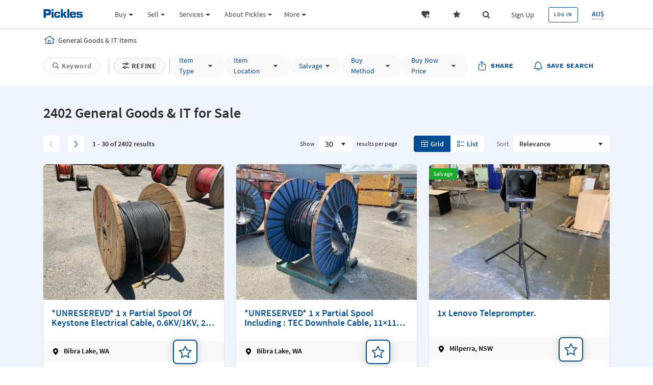

--- FILE ---
content_type: text/html; charset=utf-8
request_url: https://www.pickles.com.au/used/search/lob/general-goods-it/items
body_size: 61865
content:
<!DOCTYPE html><html lang="en" class="__className_8c6380 __variable_333eca __variable_8c6380"><head><meta charSet="utf-8"/><meta name="viewport" content="width=device-width, initial-scale=1"/><script type="text/javascript" src="/ruxitagentjs_ICA7NQVfhqrux_10329260115094557.js" data-dtconfig="rid=RID_-502524267|rpid=1253895313|domain=pickles.com.au|reportUrl=/rb_bf97410twr|app=af05d04d9df39cd1|owasp=1|featureHash=ICA7NQVfhqrux|msl=153600|srsr=1000|xb=analytics^bs.google^bs.com^bs/g^bs/collect^bs?.*^pariane^bs.abtasty^bs.com^bs/^ppx^bs.ads^bs.linkedin^bs.com^bs/wa^bs/|rdnt=1|uxrgce=1|cuc=im1unjbd|srms=2,0,0,|mel=100000|expw=1|dpvc=1|md=mdcc1=bUserLoginStore.state.profile.email,mdcc2=a#pickles-login-widget-space ^rb div ^rb ul ^rb li ^rb a,mdcc3=bheap.userId,mdcc4=a#usermenu-modal ^rb div ^rb div ^rb div.modal-header ^rb h5|lastModification=1769380595797|tp=500,50,0|srbbv=2|agentUri=/ruxitagentjs_ICA7NQVfhqrux_10329260115094557.js"></script><link rel="preload" as="image" href="https://images.pickles.com.au/image/upload/f_auto,q_auto,w_500,c_fill,ar_4:3,b_white/v1765333378/m0vkiwlqdxj69mmhhzfy.jpg"/><link rel="preload" as="image" href="https://images.pickles.com.au/image/upload/f_auto,q_auto,w_500,c_fill,ar_4:3,b_white/v1765943206/vglkymgwdwmcfr1gj195.jpg"/><link rel="preload" as="image" href="https://images.pickles.com.au/image/upload/f_auto,q_auto,w_500,c_fill,ar_4:3,b_white/v1768884511/ngm0crtvfzlno3dzfxtl.jpg"/><link rel="preload" as="image" href="https://images.pickles.com.au/image/upload/f_auto,q_auto,w_500,c_fill,ar_4:3,b_white/v1767743314/oshcb7suurlil5ngpbbj.jpg"/><link rel="preload" as="image" href="https://images.pickles.com.au/image/upload/f_auto,q_auto,w_500,c_fill,ar_4:3,b_white/v1767828268/ofd2lhjzptlooutztob7.jpg"/><link rel="preload" as="image" href="https://images.pickles.com.au/image/upload/f_auto,q_auto,w_500,c_fill,ar_4:3,b_white/v1768283304/xfargvxyamaepkmyedp4.jpg"/><link rel="preload" as="image" href="https://images.pickles.com.au/image/upload/f_auto,q_auto,w_500,c_fill,ar_4:3,b_white/v1759453249/eaunjdsk0f11lqejqgrb.jpg"/><link rel="preload" as="image" href="https://images.pickles.com.au/image/upload/f_auto,q_auto,w_500,c_fill,ar_4:3,b_white/v1766446243/woadapfatnpzahywvp92.jpg"/><link rel="preload" as="image" href="https://images.pickles.com.au/image/upload/f_auto,q_auto,w_500,c_fill,ar_4:3,b_white/v1741839869/ukcgne3hpl9c5fvzaqar.jpg"/><link rel="preload" as="image" href="https://images.pickles.com.au/image/upload/f_auto,q_auto,w_500,c_fill,ar_4:3,b_white/v1726722384/hyihdzt3nthb6snmvwa5.jpg"/><link rel="stylesheet" href="/used/_next/static/css/08c18d33740f4730.css" data-precedence="next"/><link rel="stylesheet" href="/used/_next/static/css/d70974bc6594dd0e.css" data-precedence="next"/><link rel="stylesheet" href="/used/_next/static/css/25c31a6cc9faa356.css" data-precedence="next"/><link rel="stylesheet" href="/used/_next/static/css/62179e3793a27ca3.css" data-precedence="next"/><link rel="stylesheet" href="/used/_next/static/css/107d20955b1d7d3d.css" data-precedence="next"/><link rel="stylesheet" href="/used/_next/static/css/a5541b426e14f755.css" data-precedence="next"/><link rel="stylesheet" href="/used/_next/static/css/ebaecadb2cb5bdde.css" data-precedence="next"/><link rel="stylesheet" href="/used/_next/static/css/88d32eef6755ced4.css" data-precedence="next"/><link rel="stylesheet" href="/used/_next/static/css/8f0fd18f4b3c2b56.css" data-precedence="next"/><link rel="stylesheet" href="/used/_next/static/css/4dd831c5aca169fd.css" data-precedence="next"/><link rel="stylesheet" href="/used/_next/static/css/5dd2ff519a74b3e0.css" data-precedence="next"/><link rel="stylesheet" href="/used/_next/static/css/ab85fa922f9c1a04.css" data-precedence="next"/><link rel="stylesheet" href="/used/_next/static/css/2f492490226d1b71.css" data-precedence="next"/><link rel="stylesheet" href="/used/_next/static/css/d8dd127c5c727cea.css" data-precedence="next"/><link rel="stylesheet" href="/used/_next/static/css/d859c51f5ae881ee.css" data-precedence="next"/><link rel="stylesheet" href="https://website-content.prd.pickles.com.au/aksprod/assets/toolkit/styles/toolkit.css?v1.727139662e+09" data-precedence="default"/><link rel="preload" as="script" fetchPriority="low" href="/used/_next/static/chunks/webpack-ff56e183846f9766.js"/><script src="/used/_next/static/chunks/4bd1b696-182b6b13bdad92e3.js" async=""></script><script src="/used/_next/static/chunks/1255-6695e9cb6ab57402.js" async=""></script><script src="/used/_next/static/chunks/main-app-fb10be618fc5a224.js" async=""></script><script src="/used/_next/static/chunks/7466-2e54aed3856eb2c1.js" async=""></script><script src="/used/_next/static/chunks/app/layout-953aa5cec8911b29.js" async=""></script><script src="/used/_next/static/chunks/1356-28592260e1b61425.js" async=""></script><script src="/used/_next/static/chunks/2619-b8db57ac19da49ac.js" async=""></script><script src="/used/_next/static/chunks/app/not-found-d43cb782d4f62730.js" async=""></script><script src="/used/_next/static/chunks/5194-4e1676d1c5903074.js" async=""></script><script src="/used/_next/static/chunks/6512-4500bdd829a7ca8c.js" async=""></script><script src="/used/_next/static/chunks/9104-baf6fc337c86f6f1.js" async=""></script><script src="/used/_next/static/chunks/3377-f89600490a5617c1.js" async=""></script><script src="/used/_next/static/chunks/463-c956bf116b0f4e23.js" async=""></script><script src="/used/_next/static/chunks/2618-c4f3307db0a6294d.js" async=""></script><script src="/used/_next/static/chunks/8072-b586ce59c544e9ca.js" async=""></script><script src="/used/_next/static/chunks/3379-ecfbd60bb8e1e400.js" async=""></script><script src="/used/_next/static/chunks/6761-e53696c89aa50d87.js" async=""></script><script src="/used/_next/static/chunks/5209-7b41546ed1adf6ad.js" async=""></script><script src="/used/_next/static/chunks/965-1fe91c03dbfe37d3.js" async=""></script><script src="/used/_next/static/chunks/7225-d36629dd5bdaa6ca.js" async=""></script><script src="/used/_next/static/chunks/4906-7c2d24eb7a8a471c.js" async=""></script><script src="/used/_next/static/chunks/app/search/%5B...path%5D/page-e34bf29e890f3f2a.js" async=""></script><link rel="preload" href="https://website-content.prd.pickles.com.au/aksprod/assets/toolkit/scripts/toolkit.js?v1.727139662e+09" as="script"/><link rel="preload" href="https://www.googletagmanager.com/gtm.js?id=GTM-P5GDN7" as="script"/><link rel="preload" as="image" href="https://images.pickles.com.au/image/upload/f_auto,q_auto,w_500,c_fill,ar_4:3,b_white/v1741839875/fz6ousqwkbxofpo06ttg.jpg"/><link rel="preload" as="image" href="https://images.pickles.com.au/image/upload/f_auto,q_auto,w_500,c_fill,ar_4:3,b_white/v1756276354/n0xtomquahrzzhjpemr4.jpg"/><link rel="preload" as="image" href="https://images.pickles.com.au/image/upload/f_auto,q_auto,w_500,c_fill,ar_4:3,b_white/v1765424921/dp2eiv7ztb1jm7lq2hsy.jpg"/><link rel="preload" as="image" href="https://images.pickles.com.au/image/upload/f_auto,q_auto,w_500,c_fill,ar_4:3,b_white/v1764308555/zlm3jjkzy4kelrdvdwr2.jpg"/><link rel="preload" as="image" href="https://images.pickles.com.au/image/upload/f_auto,q_auto,w_500,c_fill,ar_4:3,b_white/v1762223798/cmnezos6xonfxsjemxuc.jpg"/><link rel="preload" as="image" href="https://images.pickles.com.au/image/upload/f_auto,q_auto,w_500,c_fill,ar_4:3,b_white/v1766022888/kvchbo2rswa6ko6wpzat.jpg"/><link rel="preload" as="image" href="https://images.pickles.com.au/image/upload/f_auto,q_auto,w_500,c_fill,ar_4:3,b_white/v1733275107/xnmpxumxvmpuoymbw8v6.jpg"/><link rel="preload" as="image" href="https://images.pickles.com.au/image/upload/f_auto,q_auto,w_500,c_fill,ar_4:3,b_white/v1764204150/y2yfx48l3hbimducskxm.jpg"/><link rel="preload" as="image" href="https://images.pickles.com.au/image/upload/f_auto,q_auto,w_500,c_fill,ar_4:3,b_white/v1766113220/dx8qbn1pydt1xrws6d1f.jpg"/><link rel="preload" as="image" href="https://images.pickles.com.au/image/upload/f_auto,q_auto,w_500,c_fill,ar_4:3,b_white/v1764825531/tgqlhz4yelmcwt2tll6w.jpg"/><link rel="preload" as="image" href="https://images.pickles.com.au/image/upload/f_auto,q_auto,w_500,c_fill,ar_4:3,b_white/v1764545436/oozsynyymzhuqezlfrtw.jpg"/><link rel="preload" as="image" href="https://images.pickles.com.au/image/upload/f_auto,q_auto,w_500,c_fill,ar_4:3,b_white/v1764825876/ztuwzsb0may23oumcr6t.jpg"/><link rel="preload" as="image" href="https://images.pickles.com.au/image/upload/f_auto,q_auto,w_500,c_fill,ar_4:3,b_white/v1768951464/iwsk5mzr176adjumgrk5.jpg"/><link rel="preload" as="image" href="https://images.pickles.com.au/image/upload/f_auto,q_auto,w_500,c_fill,ar_4:3,b_white/v1766447658/voz118whbqtlor7ykycq.jpg"/><link rel="preload" as="image" href="https://images.pickles.com.au/image/upload/f_auto,q_auto,w_500,c_fill,ar_4:3,b_white/v1768865780/pa4an10njpqzjm6ydmf0.jpg"/><link rel="preload" as="image" href="https://images.pickles.com.au/image/upload/f_auto,q_auto,w_500,c_fill,ar_4:3,b_white/v1767846272/wlr5mms1iz0xc7kueea2.jpg"/><link rel="preload" as="image" href="https://images.pickles.com.au/image/upload/f_auto,q_auto,w_500,c_fill,ar_4:3,b_white/v1768173417/pbtzhf6ojondotyfywet.jpg"/><link rel="preload" as="image" href="https://images.pickles.com.au/image/upload/f_auto,q_auto,w_500,c_fill,ar_4:3,b_white/v1765941505/rhvchljzeivh6wnoprck.jpg"/><link rel="preload" as="image" href="https://images.pickles.com.au/image/upload/f_auto,q_auto,w_500,c_fill,ar_4:3,b_white/v1763597912/f9raxrjgndvobfos8n3h.jpg"/><link rel="preload" as="image" href="https://images.pickles.com.au/image/upload/f_auto,q_auto,w_500,c_fill,ar_4:3,b_white/v1767850304/xvjasx2dzxdxgvp2c5cf.jpg"/><meta name="next-size-adjust" content=""/><script src="/used/_next/static/chunks/polyfills-42372ed130431b0a.js" noModule=""></script></head><body><div hidden=""><!--$?--><template id="B:0"></template><!--/$--></div><input type="hidden" id="embedded-resource-version" value="1769082857"/><div class="main-content-block-area"><div id="app-header">
<input type="hidden" id="resourceVersion" value="1740054182741" />
<div id="pickles-login-modals"></div>
<div class="header-secondary-level">
    

<div class="container-fluid">
	<div class="row">
		<div class="p-0 col-xl-12 header">
            



<div class="header-container signed-out-nav">
  
 <div class="header-container-nav-mob float-left">
  <a class="off-canvas-menu-button ml-2" href="javascript:;">
    <i class="fa fa-bars" aria-hidden="true"></i>
  </a>
  
</div>

  
  <a style="text-decoration:none!important;" href="/"><div class="header-container-logo"><i class=" picon picon_pickles"></i></div></a>
  <div class="header-container-nav">
    
        <div class="header-container-nav-primary float-left">
            <ul>
    

        

<li class="nav-item dropdown megamenu">
    <a class="nav-link dropdown-toggle" data-toggle="dropdown" href="javascript:;" role="button" aria-haspopup="true" aria-expanded="false">Buy</a>
    <div class="dropdown-menu mega-fw">
        <div class="mm-main">
            
            
                    <div class="menu-col float-left">
                    
                    <a href="/pickles-cars"><h5 class="brand-cars">Cars <i class="fa-fw ion ion-chevron-right" title="ion ion-chevron-right"></i></h5></a>
                    
                    <a class="dropdown-item " href="/used/search/lob/cars-motorcycles/cars?contentkey=all-cars">All Cars</a>
                    
                
                    <a class="dropdown-item " href="/used/search/lob/cars-motorcycles/cars/body/sedan?contentkey=sedan">Sedan</a>
                    
                
                    <a class="dropdown-item " href="/used/search/lob/cars-motorcycles/cars/body/hatchback?contentkey=hatchback">Hatchback</a>
                    
                
                    <a class="dropdown-item " href="/used/search/lob/cars-motorcycles/cars?contentkey=vans">Vans & Utes</a>
                    
                
                    <a class="dropdown-item " href="/used/search/lob/cars-motorcycles/cars/body/wagon?contentkey=wagons-suv">Wagons & SUVs</a>
                    
                
                    <a class="dropdown-item " href="/government-vehicles">Government Cars</a>
                    
                
                    <a class="dropdown-item " href="/campaigns/electric-hybrid-cars">Hybrid & Electric Cars</a>
                    
                
                    <a class="dropdown-item " href="/campaigns/prestige-luxury">Prestige, Luxury & Classic Cars</a>
                    
                
                    <h6 class="section-heading">----------------</h6>
                    
                
                    <a class="dropdown-item link-buynow" href="/used/search/cars?filter=and%255B0%255D%255Bor%255D%255B0%255D%255BbuyMethod%255D%3DBuy%2520Now&contentkey=cars-to-buy-now">Cars to Buy Now<span class="icon-buynow"></span></a>
                    
                
                    <a class="dropdown-item " href="/upcoming-auctions/cars-motorcycles">All Upcoming Auctions</a>
                    
                
                    <a class="dropdown-item " href="/upcoming-auctions/cars-motorcycles/buymethod-pickles-live">PicklesLIVE Auctions</a>
                    
                
                    <a class="dropdown-item " href="/upcoming-auctions/cars-motorcycles/buymethod-pickles-online">PicklesONLINE Auctions</a>
                    
                
                
                
                    </div><div class="menu-col float-left">
                    
                    <a href="/Pickles-Industrial/"><h5 class="brand-industrial">Industrial <i class="fa-fw ion ion-chevron-right" title="ion ion-chevron-right"></i></h5></a>
                    
                    <a class="dropdown-item " href="/used/search/trucks?filter=and%255B0%255D%255Bor%255D%255B0%255D%255Bsalvage%255D%3Dnon-Salvage&contentkey=trucks">Trucks</a>
                    
                
                    <a class="dropdown-item " href="/used/search/earthmoving-and-mobile-plant?filter=and%255B0%255D%255Bor%255D%255B0%255D%255Bsalvage%255D%3Dnon-Salvage&contentkey=earthmoving-mobile-plant">Earthmoving and Mobile Plant</a>
                    
                
                    <a class="dropdown-item " href="https://www.pickles.com.au/used/search/lob/trucks-machinery-earthmoving/trucks?filter=and%255B0%255D%255Bor%255D%255B0%255D%255BfuelType%255D%3DElectric%26and%255B0%255D%255Bor%255D%255B1%255D%255BfuelType%255D%3DHybrid%26and%255B1%255D%255Bor%255D%255B0%255D%255Bsalvage%255D%3Dnon-Salvage&page=1">Hybrid & Electric Trucks</a>
                    
                
                    <a class="dropdown-item " href="/campaigns/agricultural">Agricultural</a>
                    
                
                    <a class="dropdown-item " href="/used/search/trailers?filter=and%255B0%255D%255Bor%255D%255B0%255D%255Bsalvage%255D%3Dnon-Salvage&contentkey=trailers">Trailers</a>
                    
                
                    <a class="dropdown-item " href="/used/search/machinery?filter=and%255B0%255D%255Bor%255D%255B0%255D%255Bsalvage%255D%3Dnon-Salvage&contentkey=machinery">Machinery</a>
                    
                
                    <a class="dropdown-item " href="/mining">Mining</a>
                    
                
                    <a class="dropdown-item " href="https://www.pickles.com.au/Campaigns/oil-and-gas">Oil & Gas</a>
                    
                
                    <a class="dropdown-item " href="/Campaigns/military-auctions">Ex-Military</a>
                    
                
                    <h6 class="section-heading">----------------</h6>
                    
                
                    <a class="dropdown-item " href="/used/search/lob/trucks-machinery-earthmoving/items?filter=and%255B0%255D%255Bor%255D%255B0%255D%255BbuyMethod%255D%3DBuy%2520Now&contentkey=industrial-assets-buy-now">Industrial Items to Buy Now</a>
                    
                
                    <a class="dropdown-item " href="/upcoming-auctions/trucks-machinery-earthmoving">All Upcoming Auctions</a>
                    
                
                    <a class="dropdown-item " href="/upcoming-auctions/trucks-machinery-earthmoving/buymethod-pickles-live">PicklesLIVE Auctions</a>
                    
                
                    <a class="dropdown-item " href="/upcoming-auctions/trucks-machinery-earthmoving/buymethod-pickles-online">PicklesONLINE Auctions</a>
                    
                
                    <a class="dropdown-item " href="/upcoming-auctions/trucks-machinery-earthmoving/buymethod-eoi">EOI/Tenders</a>
                    
                
                
                
                    </div><div class="menu-col float-left">
                    
                    <a href="/pickles-salvage"><h5 class="brand-salvage">Salvage <i class="fa-fw ion ion-chevron-right" title="ion ion-chevron-right"></i></h5></a>
                    
                    <a class="dropdown-item " href="/used/search/lob/salvage/cars?contentkey=salvage-cars">Salvage Cars</a>
                    
                
                    <a class="dropdown-item " href="/pickles-salvage/electric-hybrid-cars">Salvage Hybrid & Electric Cars</a>
                    
                
                    <a class="dropdown-item " href="/used/search/lob/salvage/motorcycles?contentkey=salvage-motorcycles">Salvage Motorcycles</a>
                    
                
                    <a class="dropdown-item " href="/used/search/lob/salvage/trucks?contentkey=salvage-trucks">Salvage Trucks</a>
                    
                
                    <a class="dropdown-item " href="/used/search/lob/salvage/earthmoving-and-mobile-plant?contentkey=salvage-earthmoving">Salvage Earthmoving</a>
                    
                
                    <a class="dropdown-item " href="/used/search/lob/salvage/boats?contentkey=salvage-boats">Salvage Boats</a>
                    
                
                    <a class="dropdown-item " href="/used/search/lob/salvage/caravans?contentkey=salvage-caravans">Salvage Caravans</a>
                    
                
                    <a class="dropdown-item " href="/used/search/lob/salvage/trailers?contentkey=salvage-trailers">Salvage Trailers</a>
                    
                
                    <h6 class="section-heading">----------------</h6>
                    
                
                    <a class="dropdown-item " href="/used/search/lob/salvage/items?filter=and%255B0%255D%255Bor%255D%255B0%255D%255BbuyMethod%255D%3DPickles%2520Online&contentkey=online-salvage">Online Salvage Items</a>
                    
                
                    <a class="dropdown-item " href="/upcoming-auctions/salvage">All Upcoming Auctions</a>
                    
                
                    <a class="dropdown-item " href="/upcoming-auctions/salvage/buymethod-pickles-live">PicklesLIVE Auctions</a>
                    
                
                    <a class="dropdown-item " href="/upcoming-auctions/salvage/buymethod-pickles-online">Online Salvage Auctions</a>
                    
                
                
                
                    </div><div class="menu-col float-left">
                    
                    <a href="/pickles-goods"><h5 class="brand-goods">Other <i class="fa-fw ion ion-chevron-right" title="ion ion-chevron-right"></i></h5></a>
                    
                    <a class="dropdown-item " href="/used/search/motorcycles?filter=and%255B0%255D%255Bor%255D%255B0%255D%255Bsalvage%255D%3Dnon-Salvage&contentkey=motorcycles">Motorcycles</a>
                    
                
                    <a class="dropdown-item " href="/used/search/boats?filter=and%255B0%255D%255Bor%255D%255B0%255D%255Bsalvage%255D%3Dnon-Salvage&contentkey=boats">Boats</a>
                    
                
                    <a class="dropdown-item " href="/used/search/caravans?filter=and%255B0%255D%255Bor%255D%255B0%255D%255Bsalvage%255D%3Dnon-Salvage&contentkey=caravans">Caravans</a>
                    
                
                    <a class="dropdown-item " href="/used/search/trailers?filter=and%255B0%255D%255Bor%255D%255B0%255D%255Bsalvage%255D%3Dnon-Salvage&contentkey=trailers">Trailers</a>
                    
                
                    <a class="dropdown-item " href="/used/search/computers-smartphones-office-machines?contentkey=computers-phones-printers">Computers, Phones & Printers</a>
                    
                
                    <a class="dropdown-item " href="/used/search/general-goods?contentkey=general-goods">Everything Else</a>
                    
                
                    <h6 class="section-heading">----------------</h6>
                    
                
                    <a class="dropdown-item " href="/used/search/lob/general-goods-it/items?filter=and%255B0%255D%255Bor%255D%255B0%255D%255BbuyMethod%255D%3DBuy%2520Now&contentkey=other-products-buy-now">Other Items to Buy Now</a>
                    
                
                    <a class="dropdown-item " href="/upcoming-auctions/general-goods-it">All Upcoming Auctions</a>
                    
                
                    <a class="dropdown-item " href="/upcoming-auctions/general-goods-it/buymethod-pickles-live">PicklesLIVE Auctions</a>
                    
                
                    <a class="dropdown-item " href="/upcoming-auctions/general-goods-it/buymethod-pickles-online">PicklesONLINE Auctions</a>
                    
                
                
                
            </div>
            

            
            
                <div class="mm-promo">
            
            
                    <a class="promo-card-link" href="/services/finance">
                        <div class="card">
                            <div class="img" style="background-image: url('/getmedia/452cdd6f-38a8-4d6d-9f24-c29c2ec67c1b/finance-cars-pickles-thumbnail.webp?width=166')"></div>
                            <p class="promo-title">Finance</p>
                        </div>
                    </a>
                
                    <a class="promo-card-link" href="/campaigns/oil-and-gas">
                        <div class="card">
                            <div class="img" style="background-image: url('/getmedia/d3911aa0-defd-478e-94e4-fed2e2d0c41f/oil-gas-2_2.jpg?width=166')"></div>
                            <p class="promo-title">Global Oil & Gas</p>
                        </div>
                    </a>
                
                    <a class="promo-card-link" href="/campaigns/agricultural">
                        <div class="card">
                            <div class="img" style="background-image: url('/getmedia/4166a881-9639-4b9d-94a2-ac2c6490b488/agricultural-auction-pickles-auction-2022.jpg?width=166')"></div>
                            <p class="promo-title">Agricultural</p>
                        </div>
                    </a>
                
            
                </div>
            
            
        </div>

        
        
        

    </div>
</li>

        
    

        

        




       <li class="nav-item dropdown">
         <a class="dropdown-toggle" data-toggle="dropdown" href="javascript:;" role="button" aria-haspopup="true" aria-expanded="false">Sell</a>
         <div class="dropdown-menu">


<a class="dropdown-item" href="/sell">Selling with Pickles</a>





<a class="dropdown-item" href="/sell#cars">Sell Your Car</a>





<a class="dropdown-item" href="/sell-through-us/Novated-Lease-Remarketing">Sell Your Novated Car</a>





<a class="dropdown-item" href="/campaigns/sell">Sell Your Fleet</a>





<a class="dropdown-item" href="/sell#machinery">Sell Industrial Equipment</a>


</div></li>



    

        

        




       <li class="nav-item dropdown">
         <a class="dropdown-toggle" data-toggle="dropdown" href="javascript:;" role="button" aria-haspopup="true" aria-expanded="false">Services</a>
         <div class="dropdown-menu">


<a class="dropdown-item" href="/Services/finance">Finance</a>





<a class="dropdown-item" href="/Services/warranty">Warranty</a>





<a class="dropdown-item" href="https://advisory.pickles.com.au">Valuations</a>





<a class="dropdown-item" href="https://advisory.pickles.com.au">Advisory</a>





<a class="dropdown-item" href="/services/transport">Transport</a>





<a class="dropdown-item" href="/about/finance-invoice-request">Request a Finance Invoice</a>





<a class="dropdown-item" href="/about/clear-title-letter">Request a Clear Title Letter</a>


</div></li>



    

        

        




       <li class="nav-item dropdown">
         <a class="dropdown-toggle" data-toggle="dropdown" href="/About" role="button" aria-haspopup="true" aria-expanded="false">About Pickles</a>
         <div class="dropdown-menu">


<a class="dropdown-item" href="/about/Careers">Careers at Pickles</a>





<a class="dropdown-item" href="/blog">News &amp; Insights</a>





<a class="dropdown-item" href="/about/values-culture">Values &amp; Culture</a>





<a class="dropdown-item" href="/about/history">History</a>





<a class="dropdown-item" href="/about/executive-committee">Executive Committee</a>





<a class="dropdown-item" href="https://ventures.pickles.com.au/">Pickles Ventures</a>





<a class="dropdown-item" href="https://www.pickles.my">Pickles Asia</a>





<a class="dropdown-item" href="/about/Serving-Our-Community">Serving Our Community</a>





<a class="dropdown-item" href="/about/Locations">Locations</a>





<a class="dropdown-item" href="/about/contact-us">Contact us</a>





<a class="dropdown-item" href="/about/media-contact">Media</a>





<a class="dropdown-item" href="/about/complaints-appreciation">Complaints &amp; Appreciation</a>





<a class="dropdown-item" href="/about/technical-support">Technical Support</a>


</div></li>



    

        

        




       <li class="nav-item dropdown">
         <a class="dropdown-toggle" data-toggle="dropdown" href="javascript:;" role="button" aria-haspopup="true" aria-expanded="false">More</a>
         <div class="dropdown-menu">


<a class="dropdown-item" href="/How-To-Buy">How to buy from Pickles</a>





<a class="dropdown-item" href="https://pairs.pickles.com.au/">Vendor Portal</a>





<a class="dropdown-item" href="/faq">FAQs</a>





<a class="dropdown-item" href="/about/workhealthsafety?UpdateUser=true">Workplace Health and Safety</a>





<a class="dropdown-item" href="/fees">Fees</a>





<a class="dropdown-item" href="/services/priority-buyers">Priority Buyers</a>


</div></li>



    

        

        
    

        

        
    

        

        
    

        

        
    

        

        
    

        

        
    

        

        
    

        

        
    

        

        
    

        

        
    

        

        
    

        

        
    

        

        
    

        

        
    

        

        
    

        

        
    

        

        
    

        

        
    

        

        
    

        

        
    

        

        
    

        

        
    

        

        
    

        

        
    

        

        
    

        

        
    

        

        
    

        

        
    

        

        
    

        

        
    

        

        
    

        

        
    

        

        
    

        

        
    

        

        
    

        

        
    

        

        
    

        

        
    

        

        
    

        

        
    

        

        
    

        

        
    

        

        
    

        

        
    

        

        
    

        

        
    

        

        
    

        

        
    

        

        
    

        

        
    

        

        
    

        

        
    

        

        
    

        

        
    

        

        
    

        

        
    

        

        
    

        

        
    

        

        
    

        

        
    

        

        
    

        

        
    

        

        
    

        

        
    

        

        
    

        

        
    

        

        
    

        

        
    

        

        
    

        

        
    

        

        
    

        

        
    

        

        
    

        

        
    

        

        
    

        

        
    

        

        
    

        

        
    

        

        
    

        

        
    

        

        
    

        

        
    

        

        
    

        

        
    

        

        
    

        

        
    

        

        
    

        

        
    

        

        
    

        

        
    

        

        
    
            </ul>
        </div>
    
    
<div class="header-container-nav-secondary float-right">
  <ul>
    <li class="nav-item dropdown saved-search-wrapper">
     <a class="nav-link nav-link-icon saved-search-icon" href="/used/my/searches" role="button" aria-haspopup="false" aria-expanded="false"><i class="picon picon_saved-search"></i></a>
      </li>

    
        <li class="nav-item dropdown watchlist-signed-out-desktop watchlist-icon-wrapper">
            <a class="nav-link nav-link-icon dropdown-toggle" data-toggle="dropdown" href="#" role="button" aria-haspopup="true" aria-expanded="false">
                <icon class="fa  fa-star"><span class="badge badge-pill badge-default nav-link-icon-alert-badge" id="watchlistBadgeCount"></span></icon>
            </a>
            <div class="dropdown-menu dropdown-wishlist dropdown-menu-right nav-link-icon-dropdown" style="margin-top: 10px!important; display: none;">
                <h6 class="dropdown-header">Watchlist</h6>
                <div class="dropdown-divider"></div>
                <div class="dropdown-body--empty">
                    <img src="/PicklesAuctions/images/watchlist-img.png" alt="Watchlist icon image" loading="lazy">
                    <h6>Keep an eye on the Products that interest you.</h6>
                </div>
                <div class="dropdown-footer">
                    <a class="btn btn-outline-primary btn-sm" href="#" rel="nofollow">Sign up</a><a href="#" class="btn btn-sm sign-up-link" rel="nofollow">Login</a>
                </div>
            </div>
        </li>
    <li class="nav-item sliding-search search-icon-wrapper">
            <a class="nav-link nav-link-icon open-c-search" href="javascript:void(0);"><i class="fa fa-search"></i></a>

            <div class="bg-holder dropdown-content-search">
                <div class="input-group">
                    <div class="dropdown input-group-prepend">
                        <button class="btn dropdown-toggle" type="button" data-toggle="dropdown" aria-haspopup="true"
                            aria-expanded="false">
                            Products
       
                        </button>
                        <div class="dropdown-menu">
                            <a class="dropdown-item search-products active">Products</a>
                            <a class="dropdown-item search-site">General Info</a>
                        </div>
                    </div>
                    <input type="text" class="form-control SearchInputFieldDesktop" placeholder="Search our products">
                    <a class="search-icon close-c-search"><i class="fa fa-close mr-0"></i></a>
                </div>
       </div>
    </li>
    <li class="login-widget-wrapper">
      <div id="pickles-login-widget"></div>
    </li>
    <li class="currency-notation">
        <div class="currency--tooltip">AU$
            <span class="currency--tooltip-text">All prices are in Australian dollars.</span>
        </div>
         
    </li>

  </ul>

</div>


    
 <div class="header-container-nav-mob float-right">
    <a href="javascript:;" class="additional-icons off-canvas-search-button"><i class="fa fa-search"></i></a>
    <a href="/used/watchlist" class="additional-icons watchlist-signed-out-mobile" role="button" aria-haspopup="true" aria-expanded="false">
        <i class="fa fa-star"></i>
    </a>
    <span id="pickles-login-widget-mobile-space"></span>

    <div class="currency--tooltip-mob">
        <small>AU$</small>
        <span class="currency--tooltip-text-mob"><small>All prices are in Australian dollars.</small></span>
    </div>
</div>

  </div>
</div>
		</div>
	</div>
</div>


</div>
</div><div id="app-mobile-header">
<input type="hidden" id="resourceVersion" value="1740054182741" />

<div class="menu-sidebar">
    <div class="search-tabs">
        <div class="d-flex">
            <div class="col-6 search-tab-item active">
                <a class="btn btn-block p-0 search-products">Products</a>
            </div>
            <div class="col-6 search-tab-item">
                <a class="btn btn-block p-0 search-site">General Info</a>
            </div>
        </div>

        <div class="col-12 mobile-content-search">
          <div class="input-group">
            <input type="text" class="form-control SearchInputFieldMobile" placeholder="Search our products">
            <span class="input-group-btn">
                <button class="btn btn-outline-primary SearchButton" type="button"><i class="fa fa-search mr-0"></i></button>
            </span>
          </div>
        </div>
    </div>

  <div class="menu-container">
      
        <style>
            .mobile-menu .nav-item .nav-link.nav-back-link {
                display: inline-block;
                padding-right: 0;
            }
            .mobile-menu .nav-item .nav-link.nav-back-link .fa-arrow-left {
                margin-right: 0;
            }
            .mobile-menu .nav-item .nav-backlink-text {
                font-weight: 600; 
                margin-left: 0.8rem
            }
            .mobile-menu .nav-item .nav-backlink-text:not([class*="brand-"]) {
                color: #666; 
            }
        </style>
        <div class="mobile-menu">
            <ul class="first-item nav-items">
                <span id="authenticated-user-nav"></span>
    
        

<li class="nav-item nav-expand">
    <a href="javascript:;" class="nav-link nav-expand-link">Buy <i class='fa fa-angle-right'></i></a>

    <ul class="nav-items nav-expand-content">
        <li class="nav-item">
            <a class="nav-link nav-back-link" href="javascript:;"><i class="fa fa-arrow-left"></i></a>  <span class="nav-backlink-text ">Buy</span>
        </li>

        
        
                
                
                
                                  <li class="nav-item nav-expand"><a href="javascript:;" class="nav-link nav-expand-link"><h5 class="brand-cars">Cars <i class="fa fa-angle-right"></i></h5></a>
                                  <ul class="nav-items nav-expand-content">
                                    <li class="nav-item">
                                         <a class="nav-link nav-back-link" href="javascript:;"><i class="fa fa-arrow-left"></i></a> <a href="/pickles-cars"><span class="nav-backlink-text brand-cars">Cars</span></a>
                                    </li>
                
                <li class="nav-item"><a class="nav-link " href="/used/search/lob/cars-motorcycles/cars?contentkey=all-cars">All Cars</a></li>
                
            
                <li class="nav-item"><a class="nav-link " href="/used/search/lob/cars-motorcycles/cars/body/sedan?contentkey=sedan">Sedan</a></li>
                
            
                <li class="nav-item"><a class="nav-link " href="/used/search/lob/cars-motorcycles/cars/body/hatchback?contentkey=hatchback">Hatchback</a></li>
                
            
                <li class="nav-item"><a class="nav-link " href="/used/search/lob/cars-motorcycles/cars?contentkey=vans">Vans & Utes</a></li>
                
            
                <li class="nav-item"><a class="nav-link " href="/used/search/lob/cars-motorcycles/cars/body/wagon?contentkey=wagons-suv">Wagons & SUVs</a></li>
                
            
                <li class="nav-item"><a class="nav-link " href="/government-vehicles">Government Cars</a></li>
                
            
                <li class="nav-item"><a class="nav-link " href="/campaigns/electric-hybrid-cars">Hybrid & Electric Cars</a></li>
                
            
                <li class="nav-item"><a class="nav-link " href="/campaigns/prestige-luxury">Prestige, Luxury & Classic Cars</a></li>
                
            
                <li class="nav-item"><h6 class="section-heading">----------------</h6></li>
                
            
                <li class="nav-item"><a class="nav-link link-buynow" href="/used/search/cars?filter=and%255B0%255D%255Bor%255D%255B0%255D%255BbuyMethod%255D%3DBuy%2520Now&contentkey=cars-to-buy-now">Cars to Buy Now<span class="icon-buynow"></span></a></li>
                
            
                <li class="nav-item"><a class="nav-link " href="/upcoming-auctions/cars-motorcycles">All Upcoming Auctions</a></li>
                
            
                <li class="nav-item"><a class="nav-link " href="/upcoming-auctions/cars-motorcycles/buymethod-pickles-live">PicklesLIVE Auctions</a></li>
                
            
                <li class="nav-item"><a class="nav-link " href="/upcoming-auctions/cars-motorcycles/buymethod-pickles-online">PicklesONLINE Auctions</a></li>
                
            
            
            
                
                
                </ul></li>
                                  <li class="nav-item nav-expand"><a href="javascript:;" class="nav-link nav-expand-link"><h5 class="brand-industrial">Industrial <i class="fa fa-angle-right"></i></h5></a>
                                  <ul class="nav-items nav-expand-content">
                                    <li class="nav-item">
                                         <a class="nav-link nav-back-link" href="javascript:;"><i class="fa fa-arrow-left"></i></a> <a href="/Pickles-Industrial/"><span class="nav-backlink-text brand-industrial">Industrial</span></a>
                                    </li>
                
                <li class="nav-item"><a class="nav-link " href="/used/search/trucks?filter=and%255B0%255D%255Bor%255D%255B0%255D%255Bsalvage%255D%3Dnon-Salvage&contentkey=trucks">Trucks</a></li>
                
            
                <li class="nav-item"><a class="nav-link " href="/used/search/earthmoving-and-mobile-plant?filter=and%255B0%255D%255Bor%255D%255B0%255D%255Bsalvage%255D%3Dnon-Salvage&contentkey=earthmoving-mobile-plant">Earthmoving and Mobile Plant</a></li>
                
            
                <li class="nav-item"><a class="nav-link " href="https://www.pickles.com.au/used/search/lob/trucks-machinery-earthmoving/trucks?filter=and%255B0%255D%255Bor%255D%255B0%255D%255BfuelType%255D%3DElectric%26and%255B0%255D%255Bor%255D%255B1%255D%255BfuelType%255D%3DHybrid%26and%255B1%255D%255Bor%255D%255B0%255D%255Bsalvage%255D%3Dnon-Salvage&page=1">Hybrid & Electric Trucks</a></li>
                
            
                <li class="nav-item"><a class="nav-link " href="/campaigns/agricultural">Agricultural</a></li>
                
            
                <li class="nav-item"><a class="nav-link " href="/used/search/trailers?filter=and%255B0%255D%255Bor%255D%255B0%255D%255Bsalvage%255D%3Dnon-Salvage&contentkey=trailers">Trailers</a></li>
                
            
                <li class="nav-item"><a class="nav-link " href="/used/search/machinery?filter=and%255B0%255D%255Bor%255D%255B0%255D%255Bsalvage%255D%3Dnon-Salvage&contentkey=machinery">Machinery</a></li>
                
            
                <li class="nav-item"><a class="nav-link " href="/mining">Mining</a></li>
                
            
                <li class="nav-item"><a class="nav-link " href="https://www.pickles.com.au/Campaigns/oil-and-gas">Oil & Gas</a></li>
                
            
                <li class="nav-item"><a class="nav-link " href="/Campaigns/military-auctions">Ex-Military</a></li>
                
            
                <li class="nav-item"><h6 class="section-heading">----------------</h6></li>
                
            
                <li class="nav-item"><a class="nav-link " href="/used/search/lob/trucks-machinery-earthmoving/items?filter=and%255B0%255D%255Bor%255D%255B0%255D%255BbuyMethod%255D%3DBuy%2520Now&contentkey=industrial-assets-buy-now">Industrial Items to Buy Now</a></li>
                
            
                <li class="nav-item"><a class="nav-link " href="/upcoming-auctions/trucks-machinery-earthmoving">All Upcoming Auctions</a></li>
                
            
                <li class="nav-item"><a class="nav-link " href="/upcoming-auctions/trucks-machinery-earthmoving/buymethod-pickles-live">PicklesLIVE Auctions</a></li>
                
            
                <li class="nav-item"><a class="nav-link " href="/upcoming-auctions/trucks-machinery-earthmoving/buymethod-pickles-online">PicklesONLINE Auctions</a></li>
                
            
                <li class="nav-item"><a class="nav-link " href="/upcoming-auctions/trucks-machinery-earthmoving/buymethod-eoi">EOI/Tenders</a></li>
                
            
            
            
                
                
                </ul></li>
                                  <li class="nav-item nav-expand"><a href="javascript:;" class="nav-link nav-expand-link"><h5 class="brand-salvage">Salvage <i class="fa fa-angle-right"></i></h5></a>
                                  <ul class="nav-items nav-expand-content">
                                    <li class="nav-item">
                                         <a class="nav-link nav-back-link" href="javascript:;"><i class="fa fa-arrow-left"></i></a> <a href="/pickles-salvage"><span class="nav-backlink-text brand-salvage">Salvage</span></a>
                                    </li>
                
                <li class="nav-item"><a class="nav-link " href="/used/search/lob/salvage/cars?contentkey=salvage-cars">Salvage Cars</a></li>
                
            
                <li class="nav-item"><a class="nav-link " href="/pickles-salvage/electric-hybrid-cars">Salvage Hybrid & Electric Cars</a></li>
                
            
                <li class="nav-item"><a class="nav-link " href="/used/search/lob/salvage/motorcycles?contentkey=salvage-motorcycles">Salvage Motorcycles</a></li>
                
            
                <li class="nav-item"><a class="nav-link " href="/used/search/lob/salvage/trucks?contentkey=salvage-trucks">Salvage Trucks</a></li>
                
            
                <li class="nav-item"><a class="nav-link " href="/used/search/lob/salvage/earthmoving-and-mobile-plant?contentkey=salvage-earthmoving">Salvage Earthmoving</a></li>
                
            
                <li class="nav-item"><a class="nav-link " href="/used/search/lob/salvage/boats?contentkey=salvage-boats">Salvage Boats</a></li>
                
            
                <li class="nav-item"><a class="nav-link " href="/used/search/lob/salvage/caravans?contentkey=salvage-caravans">Salvage Caravans</a></li>
                
            
                <li class="nav-item"><a class="nav-link " href="/used/search/lob/salvage/trailers?contentkey=salvage-trailers">Salvage Trailers</a></li>
                
            
                <li class="nav-item"><h6 class="section-heading">----------------</h6></li>
                
            
                <li class="nav-item"><a class="nav-link " href="/used/search/lob/salvage/items?filter=and%255B0%255D%255Bor%255D%255B0%255D%255BbuyMethod%255D%3DPickles%2520Online&contentkey=online-salvage">Online Salvage Items</a></li>
                
            
                <li class="nav-item"><a class="nav-link " href="/upcoming-auctions/salvage">All Upcoming Auctions</a></li>
                
            
                <li class="nav-item"><a class="nav-link " href="/upcoming-auctions/salvage/buymethod-pickles-live">PicklesLIVE Auctions</a></li>
                
            
                <li class="nav-item"><a class="nav-link " href="/upcoming-auctions/salvage/buymethod-pickles-online">Online Salvage Auctions</a></li>
                
            
            
            
                
                
                </ul></li>
                                  <li class="nav-item nav-expand"><a href="javascript:;" class="nav-link nav-expand-link"><h5 class="brand-goods">Other <i class="fa fa-angle-right"></i></h5></a>
                                  <ul class="nav-items nav-expand-content">
                                    <li class="nav-item">
                                         <a class="nav-link nav-back-link" href="javascript:;"><i class="fa fa-arrow-left"></i></a> <a href="/pickles-goods"><span class="nav-backlink-text brand-goods">Other</span></a>
                                    </li>
                
                <li class="nav-item"><a class="nav-link " href="/used/search/motorcycles?filter=and%255B0%255D%255Bor%255D%255B0%255D%255Bsalvage%255D%3Dnon-Salvage&contentkey=motorcycles">Motorcycles</a></li>
                
            
                <li class="nav-item"><a class="nav-link " href="/used/search/boats?filter=and%255B0%255D%255Bor%255D%255B0%255D%255Bsalvage%255D%3Dnon-Salvage&contentkey=boats">Boats</a></li>
                
            
                <li class="nav-item"><a class="nav-link " href="/used/search/caravans?filter=and%255B0%255D%255Bor%255D%255B0%255D%255Bsalvage%255D%3Dnon-Salvage&contentkey=caravans">Caravans</a></li>
                
            
                <li class="nav-item"><a class="nav-link " href="/used/search/trailers?filter=and%255B0%255D%255Bor%255D%255B0%255D%255Bsalvage%255D%3Dnon-Salvage&contentkey=trailers">Trailers</a></li>
                
            
                <li class="nav-item"><a class="nav-link " href="/used/search/computers-smartphones-office-machines?contentkey=computers-phones-printers">Computers, Phones & Printers</a></li>
                
            
                <li class="nav-item"><a class="nav-link " href="/used/search/general-goods?contentkey=general-goods">Everything Else</a></li>
                
            
                <li class="nav-item"><h6 class="section-heading">----------------</h6></li>
                
            
                <li class="nav-item"><a class="nav-link " href="/used/search/lob/general-goods-it/items?filter=and%255B0%255D%255Bor%255D%255B0%255D%255BbuyMethod%255D%3DBuy%2520Now&contentkey=other-products-buy-now">Other Items to Buy Now</a></li>
                
            
                <li class="nav-item"><a class="nav-link " href="/upcoming-auctions/general-goods-it">All Upcoming Auctions</a></li>
                
            
                <li class="nav-item"><a class="nav-link " href="/upcoming-auctions/general-goods-it/buymethod-pickles-live">PicklesLIVE Auctions</a></li>
                
            
                <li class="nav-item"><a class="nav-link " href="/upcoming-auctions/general-goods-it/buymethod-pickles-online">PicklesONLINE Auctions</a></li>
                
            
            
            
        </ul></li>
        

        
        
            <li class="nav-item mm-promo">
        
        
                <div class="card">
                    <a class="promo-image-link" href="/services/finance"><div class="img" style="background-image: url('/getmedia/452cdd6f-38a8-4d6d-9f24-c29c2ec67c1b/finance-cars-pickles-thumbnail.webp?width=166')"></div></a>
                    <a class="promo-title" href="/services/finance">Finance</a>
                </div>
            
                <div class="card">
                    <a class="promo-image-link" href="/campaigns/oil-and-gas"><div class="img" style="background-image: url('/getmedia/d3911aa0-defd-478e-94e4-fed2e2d0c41f/oil-gas-2_2.jpg?width=166')"></div></a>
                    <a class="promo-title" href="/campaigns/oil-and-gas">Global Oil & Gas</a>
                </div>
            
                <div class="card">
                    <a class="promo-image-link" href="/campaigns/agricultural"><div class="img" style="background-image: url('/getmedia/4166a881-9639-4b9d-94a2-ac2c6490b488/agricultural-auction-pickles-auction-2022.jpg?width=166')"></div></a>
                    <a class="promo-title" href="/campaigns/agricultural">Agricultural</a>
                </div>
            
                    
            
        
            </li>
        
        

        
        
        

    </ul>
</li>

        
    
        

        


       <li class="nav-item nav-expand">
           <a href="javascript:;" class="nav-link nav-expand-link">Sell <i class="fa fa-angle-right"></i></a>
           <ul class="nav-items nav-expand-content">
              <li class="nav-item">
                <a class="nav-link nav-back-link" href="javascript:;"><i class="fa fa-arrow-left"></i> Sell</a>
              </li>
<li class="nav-item">
                  <a class="nav-link" href="/sell">Selling with Pickles</a>
              </li>
<li class="nav-item">
                  <a class="nav-link" href="/sell#cars">Sell Your Car</a>
              </li>
<li class="nav-item">
                  <a class="nav-link" href="/sell-through-us/Novated-Lease-Remarketing">Sell Your Novated Car</a>
              </li>
<li class="nav-item">
                  <a class="nav-link" href="/campaigns/sell">Sell Your Fleet</a>
              </li>
<li class="nav-item">
                  <a class="nav-link" href="/sell#machinery">Sell Industrial Equipment</a>
              </li></ul></li>



    
        

        


       <li class="nav-item nav-expand">
           <a href="javascript:;" class="nav-link nav-expand-link">Services <i class="fa fa-angle-right"></i></a>
           <ul class="nav-items nav-expand-content">
              <li class="nav-item">
                <a class="nav-link nav-back-link" href="javascript:;"><i class="fa fa-arrow-left"></i> Services</a>
              </li>
<li class="nav-item">
                  <a class="nav-link" href="/Services/finance">Finance</a>
              </li>
<li class="nav-item">
                  <a class="nav-link" href="/Services/warranty">Warranty</a>
              </li>
<li class="nav-item">
                  <a class="nav-link" href="https://advisory.pickles.com.au">Valuations</a>
              </li>
<li class="nav-item">
                  <a class="nav-link" href="https://advisory.pickles.com.au">Advisory</a>
              </li>
<li class="nav-item">
                  <a class="nav-link" href="/services/transport">Transport</a>
              </li>
<li class="nav-item">
                  <a class="nav-link" href="/about/finance-invoice-request">Request a Finance Invoice</a>
              </li>
<li class="nav-item">
                  <a class="nav-link" href="/about/clear-title-letter">Request a Clear Title Letter</a>
              </li></ul></li>



    
        

        


       <li class="nav-item nav-expand">
           <a href="javascript:;" class="nav-link nav-expand-link">About Pickles <i class="fa fa-angle-right"></i></a>
           <ul class="nav-items nav-expand-content">
              <li class="nav-item">
                <a class="nav-link nav-back-link" href="javascript:;"><i class="fa fa-arrow-left"></i> About Pickles</a>
              </li>
<li class="nav-item">
                  <a class="nav-link" href="/about/Careers">Careers at Pickles</a>
              </li>
<li class="nav-item">
                  <a class="nav-link" href="/blog">News &amp; Insights</a>
              </li>
<li class="nav-item">
                  <a class="nav-link" href="/about/values-culture">Values &amp; Culture</a>
              </li>
<li class="nav-item">
                  <a class="nav-link" href="/about/history">History</a>
              </li>
<li class="nav-item">
                  <a class="nav-link" href="/about/executive-committee">Executive Committee</a>
              </li>
<li class="nav-item">
                  <a class="nav-link" href="https://ventures.pickles.com.au/">Pickles Ventures</a>
              </li>
<li class="nav-item">
                  <a class="nav-link" href="https://www.pickles.my">Pickles Asia</a>
              </li>
<li class="nav-item">
                  <a class="nav-link" href="/about/Serving-Our-Community">Serving Our Community</a>
              </li>
<li class="nav-item">
                  <a class="nav-link" href="/about/Locations">Locations</a>
              </li>
<li class="nav-item">
                  <a class="nav-link" href="/about/contact-us">Contact us</a>
              </li>
<li class="nav-item">
                  <a class="nav-link" href="/about/media-contact">Media</a>
              </li>
<li class="nav-item">
                  <a class="nav-link" href="/about/complaints-appreciation">Complaints &amp; Appreciation</a>
              </li>
<li class="nav-item">
                  <a class="nav-link" href="/about/technical-support">Technical Support</a>
              </li></ul></li>



    
        

        


       <li class="nav-item nav-expand">
           <a href="javascript:;" class="nav-link nav-expand-link">More <i class="fa fa-angle-right"></i></a>
           <ul class="nav-items nav-expand-content">
              <li class="nav-item">
                <a class="nav-link nav-back-link" href="javascript:;"><i class="fa fa-arrow-left"></i> More</a>
              </li>
<li class="nav-item">
                  <a class="nav-link" href="/How-To-Buy">How to buy from Pickles</a>
              </li>
<li class="nav-item">
                  <a class="nav-link" href="https://pairs.pickles.com.au/">Vendor Portal</a>
              </li>
<li class="nav-item">
                  <a class="nav-link" href="/faq">FAQs</a>
              </li>
<li class="nav-item">
                  <a class="nav-link" href="/about/workhealthsafety?UpdateUser=true">Workplace Health and Safety</a>
              </li>
<li class="nav-item">
                  <a class="nav-link" href="/fees">Fees</a>
              </li>
<li class="nav-item">
                  <a class="nav-link" href="/services/priority-buyers">Priority Buyers</a>
              </li></ul></li>



    
        

        
    
        

        
    
        

        
    
        

        
    
        

        
    
        

        
    
        

        
    
        

        
    
        

        
    
        

        
    
        

        
    
        

        
    
        

        
    
        

        
    
        

        
    
        

        
    
        

        
    
        

        
    
        

        
    
        

        
    
        

        
    
        

        
    
        

        
    
        

        
    
        

        
    
        

        
    
        

        
    
        

        
    
        

        
    
        

        
    
        

        
    
        

        
    
        

        
    
        

        
    
        

        
    
        

        
    
        

        
    
        

        
    
        

        
    
        

        
    
        

        
    
        

        
    
        

        
    
        

        
    
        

        
    
        

        
    
        

        
    
        

        
    
        

        
    
        

        
    
        

        
    
        

        
    
        

        
    
        

        
    
        

        
    
        

        
    
        

        
    
        

        
    
        

        
    
        

        
    
        

        
    
        

        
    
        

        
    
        

        
    
        

        
    
        

        
    
        

        
    
        

        
    
        

        
    
        

        
    
        

        
    
        

        
    
        

        
    
        

        
    
        

        
    
        

        
    
        

        
    
        

        
    
        

        
    
        

        
    
        

        
    
        

        
    
        

        
    
        

        
    
        

        
    
        

        
    
        

        
    
        

        
    
        

        
    
        

        
    
        

        
    
            </ul>
        </div>
    
	  <div id="pickles-sidebar-login-widget-space">
	  </div>
  </div>
</div></div><main class="page_searchwrapper__hMDte product-search" id="ps-page-main-container"><!--$?--><template id="B:1"></template><!--/$--><header id="ps-page-header-container"><div class=""><div class="bg-white bg-sm-default n-py-3"><div class="container"><section class="page_headerWrapper__cyWcv"><div class="page_filterwrapper__tZRDe"><section class="header-filter_search-filter-wrapper__I6ZAG search-filter-wrapper header-filter_search-filter-key__AmkJ7" data-testid="header-filter"><div class="header-filter_filterwrapper__yYO5H  is-flex is-justify-content-space-between is-align-items-center"><div class="header-filter_filterkeywordbuttonwrapper__NQvOv"><pds-button-standard data-testid="search-keywords-filter-button-tid" button-size="is-medium" button-hierarchy="is-secondary" button-icon-before="search" label="Keyword" button-border-radius="20px" button-id="search-keywords-filter-button"></pds-button-standard></div><div class="header-filter_filterbuttonwrapper__AStxR"><pds-button-standard data-testid="search-refine-filter-button-tid" button-size="is-medium" button-hierarchy="is-secondary" button-icon-before="settings--adjust" label="REFINE" button-border-radius="20px" button-badge-content="" button-badge-position="is-right" button-id="search-filter-button"></pds-button-standard></div></div><section class="header-filter_filtermodalwrapper__28MgW filter-modal"><pds-modal data-testid="ps-filter-modal-tid" is-cardmodal="" width="600px" name="filter-modal" card-title="Refine"><main slot="content"><div class="header-filter_modalanchortitle___H6RW "><section class="facet-filter_embla__L6aMK"><div class="facet-filter_embla__viewport__JYRCw"><div class="facet-filter_embla__container__v3Bpb"><div class="facet-filter_embla__slide__T5Nz3"><div class="facet-filter_embla__slide__number___yVo_">Make/Model</div></div><div class="facet-filter_embla__slide__T5Nz3"><div class="facet-filter_embla__slide__number___yVo_">Year</div></div><div class="facet-filter_embla__slide__T5Nz3"><div class="facet-filter_embla__slide__number___yVo_">Odometer</div></div><div class="facet-filter_embla__slide__T5Nz3"><div class="facet-filter_embla__slide__number___yVo_">Fuel</div></div><div class="facet-filter_embla__slide__T5Nz3"><div class="facet-filter_embla__slide__number___yVo_">Body</div></div></div></div></section></div><div class="header-filter_modalanchorshadow__eJ_iY "></div><div class="header-filter_modal-content__hh7px "><div id="search-keyword-id" class="header-filter_keywordwrapper__H989e"><div class="header-filter_inputwrapper__eo1kS control has-icons-left"><input id="search-keyword-input-id" type="search" class="header-filter_searchInput__zYfzN input" placeholder="Search by Model, Make or Keywords" name="searchkeyword" value=""/></div><div class="header-filter_updatebtnwrapper__ktLxc"><pds-button-standard button-size="is-medium" button-hierarchy="is-primary" button-icon-only="search" button-border-radius="20px" button-width="65px" button-height="40px"></pds-button-standard></div></div><div class="header-filter_filterdetailswrapper__ItLXh"></div></div></main><footer slot="footer" class="header-filter_footer-wrapper__WVyZN "><section class="is-flex is-justify-content-space-between is-align-items-center"><div class="header-filter_filterbuttongroup__u4lI0"><div><pds-button-standard data-testid="search-reset-button-tid" button-size="is-large" button-hierarchy="is-secondary" button-full-width="true" button-state="is-disabled" label="RESET"></pds-button-standard></div><div class="header-filter_showresultbutton__wZl7f"><pds-button-standard data-testid="search-showresult-button-tid" button-size="is-large" button-hierarchy="is-primary" button-icon-after="chevron--right" button-full-width="true">SHOW<!-- --> <!-- -->2402 RESULTS</pds-button-standard></div></div></section></footer></pds-modal></section></section><!--$?--><template id="B:2"></template><!--/$--></div><section class="header-title-ctas_headertitlewrapper__J702_ is-hidden-touch is-flex" id="ps-htc-header-ctas-container-desktop" data-testid="header-ctas-container-desktop"><div class="header-title-ctas_ctawrapper__CD8q4 mr-1"><pds-button-standard data-testid="ps-htc-share-btn-desktop" button-id="ps-htc-share-btn-desktop" button-size="is-medium" button-hierarchy="is-tertiary" button-icon-before="share" label="SHARE"></pds-button-standard></div><div class="header-title-ctas_ctawrapper__CD8q4"><pds-button-standard data-testid="ps-htc-create-alert-btn-desktop" button-id="ps-htc-create-alert-btn-desktop" button-size="is-medium" button-hierarchy="is-tertiary" button-icon-before="notification" label="Save Search"></pds-button-standard></div></section></section></div></div></div></header><section><div class="container-fluid bg-default content-wrapper"><div class="page-content"><section id="product-search-id" class="page_productSearchWrapper__NH_BJ"><section id="ps-ht-search-header-container" data-testid="search-header-container" class="header-title_searchheader__dQITI is-flex is-justify-content-space-between is-align-items-center search-header"><header class="header-title_headerwrapper__ymc5q hidden-on-float"><h1 class="header-title_text-truncate-2l__FrZ3J header-title_title__dPo3g">2402 General Goods &amp; IT for Sale</h1></header></section><!--$--><!--/$--><!--$?--><template id="B:3"></template><!--/$--><div class="content-wrapper_contentgridwrapper__3RCQZ colums is-flex flex-wrap"><div class="column is-4-desktop is-6-tablet is-12-mobile"><main class="content-grid_gridCard__vWoIs" id="ps-ccg-grid-card-main-62140055"><figure class="content-grid_pointer__JXoJL content-grid_relative__nfNvF"><div id="ps-ci-img-wrapper-62140055" class="content-images_lightSearchCarousel__2Ptuc"><div class="embla"><div class="embla__viewport"><div class="embla__container"><div class="embla__slide"><img alt="slide-items-0" src="https://images.pickles.com.au/image/upload/f_auto,q_auto,w_500,c_fill,ar_4:3,b_white/v1765333378/m0vkiwlqdxj69mmhhzfy.jpg" loading="eager" width="520" height="390" draggable="false"/></div><div class="embla__slide"><img alt="slide-items-1" src="https://images.pickles.com.au/image/upload/f_auto,q_auto,w_500,c_fill,ar_4:3,b_white/v1765333378/n6mco6mcdixoe0fqrcmq.jpg" loading="lazy" width="520" height="390" draggable="false"/></div><div class="embla__slide"><img alt="slide-items-2" src="https://images.pickles.com.au/image/upload/f_auto,q_auto,w_500,c_fill,ar_4:3,b_white/v1765333377/gcauv6z8vohgbs8jp31u.jpg" loading="lazy" width="520" height="390" draggable="false"/></div><div class="embla__slide"><img alt="slide-items-3" src="https://images.pickles.com.au/image/upload/f_auto,q_auto,w_500,c_fill,ar_4:3,b_white/v1765333378/cibp9afcn3te5eqnvtap.jpg" loading="lazy" width="520" height="390" draggable="false"/></div><div class="embla__slide"><img alt="slide-items-4" src="https://images.pickles.com.au/image/upload/f_auto,q_auto,w_500,c_fill,ar_4:3,b_white/v1765333378/dpge07gqdsbhvixti9io.jpg" loading="lazy" width="520" height="390" draggable="false"/></div></div></div><div class="embla__buttons"><button class="embla__button embla__button--prev" type="button" disabled=""><figure class="pds-icon-chevron--left"></figure></button><button class="embla__button embla__button--next" type="button" disabled=""><figure class="pds-icon-chevron--right"></figure></button></div><div class="embla__dots"></div></div></div></figure><a id="ps-ccg-product-card-link-62140055" href="/used/details/general-goods/unreserevd-1-x-partial-spool-of-keystone-electrical-cable-06kv1kv-2c-x-10mm2--e-4mm2--cumtxlpeswanylonlszh-uv/62140055"><div class="content-grid_title-utility-wrapper__r0615" id="ps-ccg-product-title-62140055"><section class="content-title_titlewrapper__s7UoQ" id="ps-ct-title-wrapper-62140055"><header class="pt-3 pl-3 pr-3 pb-2"><h2 class="content-title_text-truncate-2l__GklEK content-title_title__0QJcW"><span>*UNRESEREVD* 1 x Partial Spool Of Keystone Electrical Cable, 0.6KV/1KV, 2C X 10MM2 + E 4MM2,  CU/MT/XLPE/SWA/NYLON/LSZH-UV</span></h2><h2 class="content-title_text-truncate-2l__GklEK content-title_subtitle__cTjkK"><span></span></h2></header></section><section id="ps-cu-utility-wrapper-62140055" class="content-utility_utilitywrapper__NoWgy is-flex is-justify-content-space-between is-align-items-center "><section id="ps-cu-location-wrapper-62140055" class="content-utility_locationwrapper__ik_Zw  is-flex is-justify-content-start is-align-items-center"><figure class="content-utility_small__nE6qW pds-icon-location-filled"></figure><p class="content-utility_textclamp1__CaxUr ml-2">Bibra Lake, WA</p></section><section id="ps-cu-utility-cta-wrapper-62140055" class="is-flex is-align-items-center is-relative is-justify-content-end"><span id="ps-cu-share-btn-62140055" class="content-utility_sharemargin__WiVpQ " role="button" tabindex="0" title="Share this"><img alt="share" loading="lazy" width="24" height="24" decoding="async" data-nimg="1" style="color:transparent" src="/used/static/images/icon/share.svg"/></span><button id="ps-cu-watchlist-toggle-default-grid-62140055" class="content-utility_watchlistwrapper__Gw3VK"><figure class="content-utility_large__opIvt pds-icon-fav-default"></figure></button></section></section><div class="content-utility_gridwatchlistnotewrapper__JIAXN "><div class="watchlist-note_noteinputcontainer__PNS7b  "><div class="watchlist-note_noteinput__uPsj3 watchlist-note_empty__w5EDi"><span class="watchlist-note_notecontent__Sw8na">Add a note</span><span class="watchlist-note_editicon__g_xiW pds-icon-edit"></span></div></div></div></div><div class="content-grid_feature-info-wrapper__0vfdk" id="ps-ccg-key-features-62140055"><section id="ps-ckf-keyfeatures-wrapper-62140055" class="content-keyfeatures_keyfeatureswrapper__D2_Uh columns is-mobile mb-0 "></section><section id="ps-ci-infowrapper-62140055" class="content-info_infowrapper__ABcJm is-flex is-justify-content-space-between content-info_grid__2SYxn is-align-items-center "><p>Stock <!-- -->62140055<!-- --> </p></section></div><section class="content-ctas_ctasmainwrapper__UsoYI"><section class="content-ctas_ctaswrapper__H15J7 is-flex is-justify-content-center is-flex-wrap-wrap is-align-items-center"><div class="content-ctas_buttonfullwidthwrapper__Ju09Q content-ctas_nostyle__Xbqq1"><div class="content-ctas_search-btn-skeleton__idSqg" style="height:1.563rem;width:100%"><span class="skeleton-box_skeleton-box__DEurN"></span></div><pds-button-standard button-id="ps-bn-nostyle-btn-62140055" button-size="is-small" button-hierarchy="is-tertiary" label="Proposed"></pds-button-standard></div></section><section class="content-ctas_ctaswrapper__H15J7 is-flex is-justify-content-space-between is-flex-wrap-wrap is-align-items-flex-end"><div class="content-ctas_buttonfullwidthwrapper__Ju09Q"><div class="content-ctas_search-btn-skeleton__idSqg" style="height:2.5rem;width:100%"><span class="skeleton-box_skeleton-box__DEurN"></span></div><pds-button-standard button-id="ps-bg-ghost-btn-62140055" button-hierarchy="is-secondary" button-size="is-large" label="MORE DETAILS"></pds-button-standard></div></section></section></a></main></div><div class="column is-4-desktop is-6-tablet is-12-mobile"><main class="content-grid_gridCard__vWoIs" id="ps-ccg-grid-card-main-62148057"><figure class="content-grid_pointer__JXoJL content-grid_relative__nfNvF"><div id="ps-ci-img-wrapper-62148057" class="content-images_lightSearchCarousel__2Ptuc"><div class="embla"><div class="embla__viewport"><div class="embla__container"><div class="embla__slide"><img alt="slide-items-0" src="https://images.pickles.com.au/image/upload/f_auto,q_auto,w_500,c_fill,ar_4:3,b_white/v1765943206/vglkymgwdwmcfr1gj195.jpg" loading="eager" width="520" height="390" draggable="false"/></div><div class="embla__slide"><img alt="slide-items-1" src="https://images.pickles.com.au/image/upload/f_auto,q_auto,w_500,c_fill,ar_4:3,b_white/v1765943203/xmnmltvejwqejng0y4ae.jpg" loading="lazy" width="520" height="390" draggable="false"/></div><div class="embla__slide"><img alt="slide-items-2" src="https://images.pickles.com.au/image/upload/f_auto,q_auto,w_500,c_fill,ar_4:3,b_white/v1765943204/okmzsmjctlkwjkqllvab.jpg" loading="lazy" width="520" height="390" draggable="false"/></div><div class="embla__slide"><img alt="slide-items-3" src="https://images.pickles.com.au/image/upload/f_auto,q_auto,w_500,c_fill,ar_4:3,b_white/v1765943202/r1guizrr2bbkcimirj7p.jpg" loading="lazy" width="520" height="390" draggable="false"/></div><div class="embla__slide"><img alt="slide-items-4" src="https://images.pickles.com.au/image/upload/f_auto,q_auto,w_500,c_fill,ar_4:3,b_white/v1765943205/z8kat79fqzfkjxshtjca.jpg" loading="lazy" width="520" height="390" draggable="false"/></div><div class="embla__slide"><div class="last-slide"><h4 class="thumb-title">Interested?</h4><a href="/used/details/general-goods/unreserved-1-x-partial-spool-including--tec-downhole-cable-1111-mm-od-14-in-wall-thickness-0035-in-incoloy-825-encapsulation-fep-copolymer-jacket/62148057"><span class="view-more-cta">View <!-- -->4<!-- --> more photos</span></a></div></div></div></div><div class="embla__buttons"><button class="embla__button embla__button--prev" type="button" disabled=""><figure class="pds-icon-chevron--left"></figure></button><button class="embla__button embla__button--next" type="button" disabled=""><figure class="pds-icon-chevron--right"></figure></button></div><div class="embla__dots"></div></div></div></figure><a id="ps-ccg-product-card-link-62148057" href="/used/details/general-goods/unreserved-1-x-partial-spool-including--tec-downhole-cable-1111-mm-od-14-in-wall-thickness-0035-in-incoloy-825-encapsulation-fep-copolymer-jacket/62148057"><div class="content-grid_title-utility-wrapper__r0615" id="ps-ccg-product-title-62148057"><section class="content-title_titlewrapper__s7UoQ" id="ps-ct-title-wrapper-62148057"><header class="pt-3 pl-3 pr-3 pb-2"><h2 class="content-title_text-truncate-2l__GklEK content-title_title__0QJcW"><span>*UNRESERVED* 1 x Partial Spool Including : TEC Downhole Cable, 11×11 mm, OD 1/4 in, Wall Thickness 0.035 in, Incoloy 825 Encapsulation, FEP Copolymer Jacket</span></h2><h2 class="content-title_text-truncate-2l__GklEK content-title_subtitle__cTjkK"><span></span></h2></header></section><section id="ps-cu-utility-wrapper-62148057" class="content-utility_utilitywrapper__NoWgy is-flex is-justify-content-space-between is-align-items-center "><section id="ps-cu-location-wrapper-62148057" class="content-utility_locationwrapper__ik_Zw  is-flex is-justify-content-start is-align-items-center"><figure class="content-utility_small__nE6qW pds-icon-location-filled"></figure><p class="content-utility_textclamp1__CaxUr ml-2">Bibra Lake, WA</p></section><section id="ps-cu-utility-cta-wrapper-62148057" class="is-flex is-align-items-center is-relative is-justify-content-end"><span id="ps-cu-share-btn-62148057" class="content-utility_sharemargin__WiVpQ " role="button" tabindex="0" title="Share this"><img alt="share" loading="lazy" width="24" height="24" decoding="async" data-nimg="1" style="color:transparent" src="/used/static/images/icon/share.svg"/></span><button id="ps-cu-watchlist-toggle-default-grid-62148057" class="content-utility_watchlistwrapper__Gw3VK"><figure class="content-utility_large__opIvt pds-icon-fav-default"></figure></button></section></section><div class="content-utility_gridwatchlistnotewrapper__JIAXN "><div class="watchlist-note_noteinputcontainer__PNS7b  "><div class="watchlist-note_noteinput__uPsj3 watchlist-note_empty__w5EDi"><span class="watchlist-note_notecontent__Sw8na">Add a note</span><span class="watchlist-note_editicon__g_xiW pds-icon-edit"></span></div></div></div></div><div class="content-grid_feature-info-wrapper__0vfdk" id="ps-ccg-key-features-62148057"><section id="ps-ckf-keyfeatures-wrapper-62148057" class="content-keyfeatures_keyfeatureswrapper__D2_Uh columns is-mobile mb-0 "></section><section id="ps-ci-infowrapper-62148057" class="content-info_infowrapper__ABcJm is-flex is-justify-content-space-between content-info_grid__2SYxn is-align-items-center "><p>Stock <!-- -->62148057<!-- --> </p></section></div><section class="content-ctas_ctasmainwrapper__UsoYI"><section class="content-ctas_ctaswrapper__H15J7 is-flex is-justify-content-center is-flex-wrap-wrap is-align-items-center"><div class="content-ctas_buttonfullwidthwrapper__Ju09Q content-ctas_nostyle__Xbqq1"><div class="content-ctas_search-btn-skeleton__idSqg" style="height:1.563rem;width:100%"><span class="skeleton-box_skeleton-box__DEurN"></span></div><pds-button-standard button-id="ps-bn-nostyle-btn-62148057" button-size="is-small" button-hierarchy="is-tertiary" label="Proposed"></pds-button-standard></div></section><section class="content-ctas_ctaswrapper__H15J7 is-flex is-justify-content-space-between is-flex-wrap-wrap is-align-items-flex-end"><div class="content-ctas_buttonfullwidthwrapper__Ju09Q"><div class="content-ctas_search-btn-skeleton__idSqg" style="height:2.5rem;width:100%"><span class="skeleton-box_skeleton-box__DEurN"></span></div><pds-button-standard button-id="ps-bg-ghost-btn-62148057" button-hierarchy="is-secondary" button-size="is-large" label="MORE DETAILS"></pds-button-standard></div></section></section></a></main></div><div class="column is-4-desktop is-6-tablet is-12-mobile"><main class="content-grid_gridCard__vWoIs" id="ps-ccg-grid-card-main-62173641"><figure class="content-grid_pointer__JXoJL content-grid_relative__nfNvF"><span class="content-images_custom-item-type-label__ELTXM">Salvage</span><div id="ps-ci-img-wrapper-62173641" class="content-images_lightSearchCarousel__2Ptuc"><div class="embla"><div class="embla__viewport"><div class="embla__container"><div class="embla__slide"><img alt="slide-items-0" src="https://images.pickles.com.au/image/upload/f_auto,q_auto,w_500,c_fill,ar_4:3,b_white/v1768884511/ngm0crtvfzlno3dzfxtl.jpg" loading="eager" width="520" height="390" draggable="false"/></div><div class="embla__slide"><img alt="slide-items-1" src="https://images.pickles.com.au/image/upload/f_auto,q_auto,w_500,c_fill,ar_4:3,b_white/v1768884511/ozhrthaxizqfipnznnbt.jpg" loading="lazy" width="520" height="390" draggable="false"/></div><div class="embla__slide"><img alt="slide-items-2" src="https://images.pickles.com.au/image/upload/f_auto,q_auto,w_500,c_fill,ar_4:3,b_white/v1768884512/m0cbvvwly7ftdxjdwwb8.jpg" loading="lazy" width="520" height="390" draggable="false"/></div><div class="embla__slide"><img alt="slide-items-3" src="https://images.pickles.com.au/image/upload/f_auto,q_auto,w_500,c_fill,ar_4:3,b_white/v1768884511/bmexgmf7gamnlz2lvgji.jpg" loading="lazy" width="520" height="390" draggable="false"/></div><div class="embla__slide"><img alt="slide-items-4" src="https://images.pickles.com.au/image/upload/f_auto,q_auto,w_500,c_fill,ar_4:3,b_white/v1768884511/z9hpo3rjlpur91i82cub.jpg" loading="lazy" width="520" height="390" draggable="false"/></div><div class="embla__slide"><div class="last-slide"><h4 class="thumb-title">Interested?</h4><a href="/used/details/general-goods/1x-lenovo-teleprompter/62173641"><span class="view-more-cta">View <!-- -->1<!-- --> more photos</span></a></div></div></div></div><div class="embla__buttons"><button class="embla__button embla__button--prev" type="button" disabled=""><figure class="pds-icon-chevron--left"></figure></button><button class="embla__button embla__button--next" type="button" disabled=""><figure class="pds-icon-chevron--right"></figure></button></div><div class="embla__dots"></div></div></div></figure><a id="ps-ccg-product-card-link-62173641" href="/used/details/general-goods/1x-lenovo-teleprompter/62173641"><div class="content-grid_title-utility-wrapper__r0615" id="ps-ccg-product-title-62173641"><section class="content-title_titlewrapper__s7UoQ" id="ps-ct-title-wrapper-62173641"><header class="pt-3 pl-3 pr-3 pb-2"><h2 class="content-title_text-truncate-2l__GklEK content-title_title__0QJcW"><span>1x Lenovo Teleprompter.</span></h2><h2 class="content-title_text-truncate-2l__GklEK content-title_subtitle__cTjkK"><span></span></h2></header></section><section id="ps-cu-utility-wrapper-62173641" class="content-utility_utilitywrapper__NoWgy is-flex is-justify-content-space-between is-align-items-center "><section id="ps-cu-location-wrapper-62173641" class="content-utility_locationwrapper__ik_Zw  is-flex is-justify-content-start is-align-items-center"><figure class="content-utility_small__nE6qW pds-icon-location-filled"></figure><p class="content-utility_textclamp1__CaxUr ml-2">Milperra, NSW</p></section><section id="ps-cu-utility-cta-wrapper-62173641" class="is-flex is-align-items-center is-relative is-justify-content-end"><span id="ps-cu-share-btn-62173641" class="content-utility_sharemargin__WiVpQ " role="button" tabindex="0" title="Share this"><img alt="share" loading="lazy" width="24" height="24" decoding="async" data-nimg="1" style="color:transparent" src="/used/static/images/icon/share.svg"/></span><button id="ps-cu-watchlist-toggle-default-grid-62173641" class="content-utility_watchlistwrapper__Gw3VK"><figure class="content-utility_large__opIvt pds-icon-fav-default"></figure></button></section></section><div class="content-utility_gridwatchlistnotewrapper__JIAXN "><div class="watchlist-note_noteinputcontainer__PNS7b  "><div class="watchlist-note_noteinput__uPsj3 watchlist-note_empty__w5EDi"><span class="watchlist-note_notecontent__Sw8na">Add a note</span><span class="watchlist-note_editicon__g_xiW pds-icon-edit"></span></div></div></div></div><div class="content-grid_feature-info-wrapper__0vfdk" id="ps-ccg-key-features-62173641"><section id="ps-ckf-keyfeatures-wrapper-62173641" class="content-keyfeatures_keyfeatureswrapper__D2_Uh columns is-mobile mb-0 "></section><section id="ps-ci-infowrapper-62173641" class="content-info_infowrapper__ABcJm is-flex is-justify-content-space-between content-info_grid__2SYxn is-align-items-center "><p>Stock <!-- -->62173641<!-- --> </p></section></div><section class="content-ctas_ctasmainwrapper__UsoYI"><section class="content-ctas_ctaswrapper__H15J7 is-flex is-justify-content-center is-flex-wrap-wrap is-align-items-center"><div class="content-ctas_buttonfullwidthwrapper__Ju09Q content-ctas_nostyle__Xbqq1"><div class="content-ctas_search-btn-skeleton__idSqg" style="height:1.563rem;width:100%"><span class="skeleton-box_skeleton-box__DEurN"></span></div><pds-button-standard button-id="ps-bn-nostyle-btn-62173641" button-size="is-small" button-hierarchy="is-tertiary" label="Proposed"></pds-button-standard></div></section><section class="content-ctas_ctaswrapper__H15J7 is-flex is-justify-content-space-between is-flex-wrap-wrap is-align-items-flex-end"><div class="content-ctas_buttonfullwidthwrapper__Ju09Q"><div class="content-ctas_search-btn-skeleton__idSqg" style="height:2.5rem;width:100%"><span class="skeleton-box_skeleton-box__DEurN"></span></div><pds-button-standard button-id="ps-bg-ghost-btn-62173641" button-hierarchy="is-secondary" button-size="is-large" label="MORE DETAILS"></pds-button-standard></div></section></section></a></main></div><div class="column is-4-desktop is-6-tablet is-12-mobile"><main class="content-grid_gridCard__vWoIs" id="ps-ccg-grid-card-main-62160437"><figure class="content-grid_pointer__JXoJL content-grid_relative__nfNvF"><div id="ps-ci-img-wrapper-62160437" class="content-images_lightSearchCarousel__2Ptuc"><div class="embla"><div class="embla__viewport"><div class="embla__container"><div class="embla__slide"><img alt="slide-items-0" src="https://images.pickles.com.au/image/upload/f_auto,q_auto,w_500,c_fill,ar_4:3,b_white/v1767743314/oshcb7suurlil5ngpbbj.jpg" loading="eager" width="520" height="390" draggable="false"/></div><div class="embla__slide"><img alt="slide-items-1" src="https://images.pickles.com.au/image/upload/f_auto,q_auto,w_500,c_fill,ar_4:3,b_white/v1767743314/cbfkmrmrpha1g1gzncew.jpg" loading="lazy" width="520" height="390" draggable="false"/></div><div class="embla__slide"><img alt="slide-items-2" src="https://images.pickles.com.au/image/upload/f_auto,q_auto,w_500,c_fill,ar_4:3,b_white/v1767743314/gkyup8cq15auffgfkmwa.jpg" loading="lazy" width="520" height="390" draggable="false"/></div><div class="embla__slide"><img alt="slide-items-3" src="https://images.pickles.com.au/image/upload/f_auto,q_auto,w_500,c_fill,ar_4:3,b_white/v1767743314/nngxerxaq9lwmgoiu1ty.jpg" loading="lazy" width="520" height="390" draggable="false"/></div><div class="embla__slide"><img alt="slide-items-4" src="https://images.pickles.com.au/image/upload/f_auto,q_auto,w_500,c_fill,ar_4:3,b_white/v1767743314/ew747w5m89fh4dcrc8wz.jpg" loading="lazy" width="520" height="390" draggable="false"/></div><div class="embla__slide"><div class="last-slide"><h4 class="thumb-title">Interested?</h4><a href="/used/details/general-goods/catena-ct-201v-multifunction-facial-machine/62160437"><span class="view-more-cta">View <!-- -->3<!-- --> more photos</span></a></div></div></div></div><div class="embla__buttons"><button class="embla__button embla__button--prev" type="button" disabled=""><figure class="pds-icon-chevron--left"></figure></button><button class="embla__button embla__button--next" type="button" disabled=""><figure class="pds-icon-chevron--right"></figure></button></div><div class="embla__dots"></div></div></div></figure><a id="ps-ccg-product-card-link-62160437" href="/used/details/general-goods/catena-ct-201v-multifunction-facial-machine/62160437"><div class="content-grid_title-utility-wrapper__r0615" id="ps-ccg-product-title-62160437"><section class="content-title_titlewrapper__s7UoQ" id="ps-ct-title-wrapper-62160437"><header class="pt-3 pl-3 pr-3 pb-2"><h2 class="content-title_text-truncate-2l__GklEK content-title_title__0QJcW"><span>Catena CT-201V Multifunction Facial Machine.</span></h2><h2 class="content-title_text-truncate-2l__GklEK content-title_subtitle__cTjkK"><span></span></h2></header></section><section id="ps-cu-utility-wrapper-62160437" class="content-utility_utilitywrapper__NoWgy is-flex is-justify-content-space-between is-align-items-center "><section id="ps-cu-location-wrapper-62160437" class="content-utility_locationwrapper__ik_Zw  is-flex is-justify-content-start is-align-items-center"><figure class="content-utility_small__nE6qW pds-icon-location-filled"></figure><p class="content-utility_textclamp1__CaxUr ml-2">Milperra, NSW</p></section><section id="ps-cu-utility-cta-wrapper-62160437" class="is-flex is-align-items-center is-relative is-justify-content-end"><span id="ps-cu-share-btn-62160437" class="content-utility_sharemargin__WiVpQ " role="button" tabindex="0" title="Share this"><img alt="share" loading="lazy" width="24" height="24" decoding="async" data-nimg="1" style="color:transparent" src="/used/static/images/icon/share.svg"/></span><button id="ps-cu-watchlist-toggle-default-grid-62160437" class="content-utility_watchlistwrapper__Gw3VK"><figure class="content-utility_large__opIvt pds-icon-fav-default"></figure></button></section></section><div class="content-utility_gridwatchlistnotewrapper__JIAXN "><div class="watchlist-note_noteinputcontainer__PNS7b  "><div class="watchlist-note_noteinput__uPsj3 watchlist-note_empty__w5EDi"><span class="watchlist-note_notecontent__Sw8na">Add a note</span><span class="watchlist-note_editicon__g_xiW pds-icon-edit"></span></div></div></div></div><div class="content-grid_feature-info-wrapper__0vfdk" id="ps-ccg-key-features-62160437"><section id="ps-ckf-keyfeatures-wrapper-62160437" class="content-keyfeatures_keyfeatureswrapper__D2_Uh columns is-mobile mb-0 "></section><section id="ps-ci-infowrapper-62160437" class="content-info_infowrapper__ABcJm is-flex is-justify-content-space-between content-info_grid__2SYxn is-align-items-center "><p>Stock <!-- -->62160437<!-- --> </p></section></div><section class="content-ctas_ctasmainwrapper__UsoYI"><section class="content-ctas_ctaswrapper__H15J7 is-flex is-justify-content-center is-flex-wrap-wrap is-align-items-center"><div class="content-ctas_buttonfullwidthwrapper__Ju09Q content-ctas_nostyle__Xbqq1"><div class="content-ctas_search-btn-skeleton__idSqg" style="height:1.563rem;width:100%"><span class="skeleton-box_skeleton-box__DEurN"></span></div><pds-button-standard button-id="ps-bn-nostyle-btn-62160437" button-size="is-small" button-hierarchy="is-tertiary" label="Proposed"></pds-button-standard></div></section><section class="content-ctas_ctaswrapper__H15J7 is-flex is-justify-content-space-between is-flex-wrap-wrap is-align-items-flex-end"><div class="content-ctas_buttonfullwidthwrapper__Ju09Q"><div class="content-ctas_search-btn-skeleton__idSqg" style="height:2.5rem;width:100%"><span class="skeleton-box_skeleton-box__DEurN"></span></div><pds-button-standard button-id="ps-bg-ghost-btn-62160437" button-hierarchy="is-secondary" button-size="is-large" label="MORE DETAILS"></pds-button-standard></div></section></section></a></main></div><div class="column is-4-desktop is-6-tablet is-12-mobile"><main class="content-grid_gridCard__vWoIs" id="ps-ccg-grid-card-main-62160452"><figure class="content-grid_pointer__JXoJL content-grid_relative__nfNvF"><div id="ps-ci-img-wrapper-62160452" class="content-images_lightSearchCarousel__2Ptuc"><div class="embla"><div class="embla__viewport"><div class="embla__container"><div class="embla__slide"><img alt="slide-items-0" src="https://images.pickles.com.au/image/upload/f_auto,q_auto,w_500,c_fill,ar_4:3,b_white/v1767828268/ofd2lhjzptlooutztob7.jpg" loading="eager" width="520" height="390" draggable="false"/></div><div class="embla__slide"><img alt="slide-items-1" src="https://images.pickles.com.au/image/upload/f_auto,q_auto,w_500,c_fill,ar_4:3,b_white/v1767828268/citwtkirm8xmitgxtlfi.jpg" loading="lazy" width="520" height="390" draggable="false"/></div><div class="embla__slide"><img alt="slide-items-2" src="https://images.pickles.com.au/image/upload/f_auto,q_auto,w_500,c_fill,ar_4:3,b_white/v1767828268/pvlwmkxrlsy0burxoxfc.jpg" loading="lazy" width="520" height="390" draggable="false"/></div><div class="embla__slide"><img alt="slide-items-3" src="https://images.pickles.com.au/image/upload/f_auto,q_auto,w_500,c_fill,ar_4:3,b_white/v1767828268/suxu97qb7gagenothjig.jpg" loading="lazy" width="520" height="390" draggable="false"/></div><div class="embla__slide"><img alt="slide-items-4" src="https://images.pickles.com.au/image/upload/f_auto,q_auto,w_500,c_fill,ar_4:3,b_white/v1767828268/pczyslzlrsvjmfc0ruca.jpg" loading="lazy" width="520" height="390" draggable="false"/></div><div class="embla__slide"><div class="last-slide"><h4 class="thumb-title">Interested?</h4><a href="/used/details/general-goods/autoclave-baby-s-m901058/62160452"><span class="view-more-cta">View <!-- -->5<!-- --> more photos</span></a></div></div></div></div><div class="embla__buttons"><button class="embla__button embla__button--prev" type="button" disabled=""><figure class="pds-icon-chevron--left"></figure></button><button class="embla__button embla__button--next" type="button" disabled=""><figure class="pds-icon-chevron--right"></figure></button></div><div class="embla__dots"></div></div></div></figure><a id="ps-ccg-product-card-link-62160452" href="/used/details/general-goods/autoclave-baby-s-m901058/62160452"><div class="content-grid_title-utility-wrapper__r0615" id="ps-ccg-product-title-62160452"><section class="content-title_titlewrapper__s7UoQ" id="ps-ct-title-wrapper-62160452"><header class="pt-3 pl-3 pr-3 pb-2"><h2 class="content-title_text-truncate-2l__GklEK content-title_title__0QJcW"><span>AUTOCLAVE BABY S M9010/58.</span></h2><h2 class="content-title_text-truncate-2l__GklEK content-title_subtitle__cTjkK"><span></span></h2></header></section><section id="ps-cu-utility-wrapper-62160452" class="content-utility_utilitywrapper__NoWgy is-flex is-justify-content-space-between is-align-items-center "><section id="ps-cu-location-wrapper-62160452" class="content-utility_locationwrapper__ik_Zw  is-flex is-justify-content-start is-align-items-center"><figure class="content-utility_small__nE6qW pds-icon-location-filled"></figure><p class="content-utility_textclamp1__CaxUr ml-2">Milperra, NSW</p></section><section id="ps-cu-utility-cta-wrapper-62160452" class="is-flex is-align-items-center is-relative is-justify-content-end"><span id="ps-cu-share-btn-62160452" class="content-utility_sharemargin__WiVpQ " role="button" tabindex="0" title="Share this"><img alt="share" loading="lazy" width="24" height="24" decoding="async" data-nimg="1" style="color:transparent" src="/used/static/images/icon/share.svg"/></span><button id="ps-cu-watchlist-toggle-default-grid-62160452" class="content-utility_watchlistwrapper__Gw3VK"><figure class="content-utility_large__opIvt pds-icon-fav-default"></figure></button></section></section><div class="content-utility_gridwatchlistnotewrapper__JIAXN "><div class="watchlist-note_noteinputcontainer__PNS7b  "><div class="watchlist-note_noteinput__uPsj3 watchlist-note_empty__w5EDi"><span class="watchlist-note_notecontent__Sw8na">Add a note</span><span class="watchlist-note_editicon__g_xiW pds-icon-edit"></span></div></div></div></div><div class="content-grid_feature-info-wrapper__0vfdk" id="ps-ccg-key-features-62160452"><section id="ps-ckf-keyfeatures-wrapper-62160452" class="content-keyfeatures_keyfeatureswrapper__D2_Uh columns is-mobile mb-0 "></section><section id="ps-ci-infowrapper-62160452" class="content-info_infowrapper__ABcJm is-flex is-justify-content-space-between content-info_grid__2SYxn is-align-items-center "><p>Stock <!-- -->62160452<!-- --> </p></section></div><section class="content-ctas_ctasmainwrapper__UsoYI"><section class="content-ctas_ctaswrapper__H15J7 is-flex is-justify-content-center is-flex-wrap-wrap is-align-items-center"><div class="content-ctas_buttonfullwidthwrapper__Ju09Q content-ctas_nostyle__Xbqq1"><div class="content-ctas_search-btn-skeleton__idSqg" style="height:1.563rem;width:100%"><span class="skeleton-box_skeleton-box__DEurN"></span></div><pds-button-standard button-id="ps-bn-nostyle-btn-62160452" button-size="is-small" button-hierarchy="is-tertiary" label="Proposed"></pds-button-standard></div></section><section class="content-ctas_ctaswrapper__H15J7 is-flex is-justify-content-space-between is-flex-wrap-wrap is-align-items-flex-end"><div class="content-ctas_buttonfullwidthwrapper__Ju09Q"><div class="content-ctas_search-btn-skeleton__idSqg" style="height:2.5rem;width:100%"><span class="skeleton-box_skeleton-box__DEurN"></span></div><pds-button-standard button-id="ps-bg-ghost-btn-62160452" button-hierarchy="is-secondary" button-size="is-large" label="MORE DETAILS"></pds-button-standard></div></section></section></a></main></div><div class="column is-4-desktop is-6-tablet is-12-mobile"><main class="content-grid_gridCard__vWoIs" id="ps-ccg-grid-card-main-62166837"><figure class="content-grid_pointer__JXoJL content-grid_relative__nfNvF"><div id="ps-ci-img-wrapper-62166837" class="content-images_lightSearchCarousel__2Ptuc"><div class="embla"><div class="embla__viewport"><div class="embla__container"><div class="embla__slide"><img alt="slide-items-0" src="https://images.pickles.com.au/image/upload/f_auto,q_auto,w_500,c_fill,ar_4:3,b_white/v1768283304/xfargvxyamaepkmyedp4.jpg" loading="eager" width="520" height="390" draggable="false"/></div><div class="embla__slide"><img alt="slide-items-1" src="https://images.pickles.com.au/image/upload/f_auto,q_auto,w_500,c_fill,ar_4:3,b_white/v1768283304/dqc8tthar4ptnm3vl2kd.jpg" loading="lazy" width="520" height="390" draggable="false"/></div><div class="embla__slide"><img alt="slide-items-2" src="https://images.pickles.com.au/image/upload/f_auto,q_auto,w_500,c_fill,ar_4:3,b_white/v1768283303/hs7vebe1pp7ix3iglqor.jpg" loading="lazy" width="520" height="390" draggable="false"/></div><div class="embla__slide"><img alt="slide-items-3" src="https://images.pickles.com.au/image/upload/f_auto,q_auto,w_500,c_fill,ar_4:3,b_white/v1768283304/f2twesxrqdgctedjj7lu.jpg" loading="lazy" width="520" height="390" draggable="false"/></div><div class="embla__slide"><img alt="slide-items-4" src="https://images.pickles.com.au/image/upload/f_auto,q_auto,w_500,c_fill,ar_4:3,b_white/v1768283304/v59mztfuf4ogw7dkrenm.jpg" loading="lazy" width="520" height="390" draggable="false"/></div><div class="embla__slide"><div class="last-slide"><h4 class="thumb-title">Interested?</h4><a href="/used/details/general-goods/pallet-containing-various-wheels/62166837"><span class="view-more-cta">View <!-- -->3<!-- --> more photos</span></a></div></div></div></div><div class="embla__buttons"><button class="embla__button embla__button--prev" type="button" disabled=""><figure class="pds-icon-chevron--left"></figure></button><button class="embla__button embla__button--next" type="button" disabled=""><figure class="pds-icon-chevron--right"></figure></button></div><div class="embla__dots"></div></div></div></figure><a id="ps-ccg-product-card-link-62166837" href="/used/details/general-goods/pallet-containing-various-wheels/62166837"><div class="content-grid_title-utility-wrapper__r0615" id="ps-ccg-product-title-62166837"><section class="content-title_titlewrapper__s7UoQ" id="ps-ct-title-wrapper-62166837"><header class="pt-3 pl-3 pr-3 pb-2"><h2 class="content-title_text-truncate-2l__GklEK content-title_title__0QJcW"><span>Pallet Containing Various Wheels</span></h2><h2 class="content-title_text-truncate-2l__GklEK content-title_subtitle__cTjkK"><span></span></h2></header></section><section id="ps-cu-utility-wrapper-62166837" class="content-utility_utilitywrapper__NoWgy is-flex is-justify-content-space-between is-align-items-center "><section id="ps-cu-location-wrapper-62166837" class="content-utility_locationwrapper__ik_Zw  is-flex is-justify-content-start is-align-items-center"><figure class="content-utility_small__nE6qW pds-icon-location-filled"></figure><p class="content-utility_textclamp1__CaxUr ml-2">Eagle Farm, QLD</p></section><section id="ps-cu-utility-cta-wrapper-62166837" class="is-flex is-align-items-center is-relative is-justify-content-end"><span id="ps-cu-share-btn-62166837" class="content-utility_sharemargin__WiVpQ " role="button" tabindex="0" title="Share this"><img alt="share" loading="lazy" width="24" height="24" decoding="async" data-nimg="1" style="color:transparent" src="/used/static/images/icon/share.svg"/></span><button id="ps-cu-watchlist-toggle-default-grid-62166837" class="content-utility_watchlistwrapper__Gw3VK"><figure class="content-utility_large__opIvt pds-icon-fav-default"></figure></button></section></section><div class="content-utility_gridwatchlistnotewrapper__JIAXN "><div class="watchlist-note_noteinputcontainer__PNS7b  "><div class="watchlist-note_noteinput__uPsj3 watchlist-note_empty__w5EDi"><span class="watchlist-note_notecontent__Sw8na">Add a note</span><span class="watchlist-note_editicon__g_xiW pds-icon-edit"></span></div></div></div></div><div class="content-grid_feature-info-wrapper__0vfdk" id="ps-ccg-key-features-62166837"><section id="ps-ckf-keyfeatures-wrapper-62166837" class="content-keyfeatures_keyfeatureswrapper__D2_Uh columns is-mobile mb-0 "></section><section id="ps-ci-infowrapper-62166837" class="content-info_infowrapper__ABcJm is-flex is-justify-content-space-between content-info_grid__2SYxn is-align-items-center "><p>Stock <!-- -->62166837<!-- --> <!-- --> | Lot 129</p></section></div><section class="content-ctas_ctasmainwrapper__UsoYI"><section class="content-ctas_ctaswrapper__H15J7 is-flex is-justify-content-center is-flex-wrap-wrap is-align-items-center"><div class="content-ctas_buttonfullwidthwrapper__Ju09Q content-ctas_nostyle__Xbqq1"><div class="content-ctas_search-btn-skeleton__idSqg" style="height:1.563rem;width:100%"><span class="skeleton-box_skeleton-box__DEurN"></span></div><pds-button-standard button-id="ps-bn-nostyle-btn-62166837" button-size="is-small" button-hierarchy="is-tertiary" label="LOT 129"></pds-button-standard></div></section><section class="content-ctas_ctaswrapper__H15J7 is-flex is-justify-content-space-between is-flex-wrap-wrap is-align-items-flex-end"><div class="content-ctas_buttonfullwidthwrapper__Ju09Q"><div class="content-ctas_search-btn-skeleton__idSqg" style="height:2.5rem;width:100%"><span class="skeleton-box_skeleton-box__DEurN"></span></div><pds-button-standard button-id="ps-bg-ghost-btn-62166837" button-hierarchy="is-secondary" button-size="is-large" label="MORE DETAILS"></pds-button-standard></div></section></section></a></main></div><div class="column is-4-desktop is-6-tablet is-12-mobile"><main class="content-grid_gridCard__vWoIs" id="ps-ccg-grid-card-main-62069489"><figure class="content-grid_pointer__JXoJL content-grid_relative__nfNvF"><span class="content-images_custom-item-type-label__ELTXM">Salvage</span><div id="ps-ci-img-wrapper-62069489" class="content-images_lightSearchCarousel__2Ptuc"><div class="embla"><div class="embla__viewport"><div class="embla__container"><div class="embla__slide"><img alt="slide-items-0" src="https://images.pickles.com.au/image/upload/f_auto,q_auto,w_500,c_fill,ar_4:3,b_white/v1759453249/eaunjdsk0f11lqejqgrb.jpg" loading="eager" width="520" height="390" draggable="false"/></div><div class="embla__slide"><img alt="slide-items-1" src="https://images.pickles.com.au/image/upload/f_auto,q_auto,w_500,c_fill,ar_4:3,b_white/v1759453249/ol3rpwnvl1yy0py0ddnc.jpg" loading="lazy" width="520" height="390" draggable="false"/></div><div class="embla__slide"><img alt="slide-items-2" src="https://images.pickles.com.au/image/upload/f_auto,q_auto,w_500,c_fill,ar_4:3,b_white/v1759453249/j2lxfqlskchcjxv1ujwg.jpg" loading="lazy" width="520" height="390" draggable="false"/></div><div class="embla__slide"><img alt="slide-items-3" src="https://images.pickles.com.au/image/upload/f_auto,q_auto,w_500,c_fill,ar_4:3,b_white/v1759453249/po2ynu6wqwjjeefvy9n8.jpg" loading="lazy" width="520" height="390" draggable="false"/></div><div class="embla__slide"><img alt="slide-items-4" src="https://images.pickles.com.au/image/upload/f_auto,q_auto,w_500,c_fill,ar_4:3,b_white/v1759453248/bqx5d4z7tc4snkbddz2y.jpg" loading="lazy" width="520" height="390" draggable="false"/></div><div class="embla__slide"><div class="last-slide"><h4 class="thumb-title">Interested?</h4><a href="/used/details/motorcycles/2006-honda-lead-100-scv100/62069489"><span class="view-more-cta">View <!-- -->5<!-- --> more photos</span></a></div></div></div></div><div class="embla__buttons"><button class="embla__button embla__button--prev" type="button" disabled=""><figure class="pds-icon-chevron--left"></figure></button><button class="embla__button embla__button--next" type="button" disabled=""><figure class="pds-icon-chevron--right"></figure></button></div><div class="embla__dots"></div></div></div></figure><a id="ps-ccg-product-card-link-62069489" href="/used/details/motorcycles/2006-honda-lead-100-scv100/62069489"><div class="content-grid_title-utility-wrapper__r0615" id="ps-ccg-product-title-62069489"><section class="content-title_titlewrapper__s7UoQ" id="ps-ct-title-wrapper-62069489"><header class="pt-3 pl-3 pr-3 pb-2"><h2 class="content-title_text-truncate-1l__7OnTx content-title_title__0QJcW"><span>2006 Honda Lead 100 (SCV100)</span></h2><h2 class="content-title_text-truncate-2l__GklEK content-title_subtitle__cTjkK"><span>Scooter</span></h2></header></section><section id="ps-cu-utility-wrapper-62069489" class="content-utility_utilitywrapper__NoWgy is-flex is-justify-content-space-between is-align-items-center "><section id="ps-cu-location-wrapper-62069489" class="content-utility_locationwrapper__ik_Zw  is-flex is-justify-content-start is-align-items-center"><figure class="content-utility_small__nE6qW pds-icon-location-filled"></figure><p class="content-utility_textclamp1__CaxUr ml-2">Milperra, NSW</p></section><section id="ps-cu-utility-cta-wrapper-62069489" class="is-flex is-align-items-center is-relative is-justify-content-end"><span id="ps-cu-share-btn-62069489" class="content-utility_sharemargin__WiVpQ " role="button" tabindex="0" title="Share this"><img alt="share" loading="lazy" width="24" height="24" decoding="async" data-nimg="1" style="color:transparent" src="/used/static/images/icon/share.svg"/></span><button id="ps-cu-watchlist-toggle-default-grid-62069489" class="content-utility_watchlistwrapper__Gw3VK"><figure class="content-utility_large__opIvt pds-icon-fav-default"></figure></button></section></section><div class="content-utility_gridwatchlistnotewrapper__JIAXN "><div class="watchlist-note_noteinputcontainer__PNS7b  "><div class="watchlist-note_noteinput__uPsj3 watchlist-note_empty__w5EDi"><span class="watchlist-note_notecontent__Sw8na">Add a note</span><span class="watchlist-note_editicon__g_xiW pds-icon-edit"></span></div></div></div></div><div class="content-grid_feature-info-wrapper__0vfdk" id="ps-ccg-key-features-62069489"><section id="ps-ckf-keyfeatures-wrapper-62069489" class="content-keyfeatures_keyfeatureswrapper__D2_Uh columns is-mobile mb-0 "><div class="column is-one-third pb-1" id="ps-ckf-key-features-1to3-62069489"><div class="pb-1 is-flex is-align-items-center"><span class=" content-keyfeatures_keyfeatureicofont__j81bd pds-icon-feat-odo "></span><span class="is-flex is-align-items-center content-keyfeatures_kfeatureico__lpRoc "><p class="content-keyfeatures_truncate__v514H">18,979 km</p></span></div></div><div class="column pb-1" id="ps-ckf-key-features-4to6-62069489"><div class="pb-1 is-flex is-align-items-center"><span class=" content-keyfeatures_keyfeatureicofont__j81bd pds-icon-feat-wovr "></span><span class="is-flex is-align-items-center content-keyfeatures_kfeatureico__lpRoc "><p class="content-keyfeatures_truncate__v514H">WOVR N/A</p></span></div></div></section><section id="ps-ci-infowrapper-62069489" class="content-info_infowrapper__ABcJm is-flex is-justify-content-space-between content-info_grid__2SYxn is-align-items-center "><p>Stock <!-- -->62069489<!-- --> </p></section></div><section class="content-ctas_ctasmainwrapper__UsoYI"><section class="content-ctas_ctaswrapper__H15J7 is-flex is-justify-content-center is-flex-wrap-wrap is-align-items-center"><div class="content-ctas_buttonfullwidthwrapper__Ju09Q content-ctas_nostyle__Xbqq1"><div class="content-ctas_search-btn-skeleton__idSqg" style="height:1.563rem;width:100%"><span class="skeleton-box_skeleton-box__DEurN"></span></div><pds-button-standard button-id="ps-bn-nostyle-btn-62069489" button-size="is-small" button-hierarchy="is-tertiary" label="Proposed"></pds-button-standard></div></section><section class="content-ctas_ctaswrapper__H15J7 is-flex is-justify-content-space-between is-flex-wrap-wrap is-align-items-flex-end"><div class="content-ctas_buttonfullwidthwrapper__Ju09Q"><div class="content-ctas_search-btn-skeleton__idSqg" style="height:2.5rem;width:100%"><span class="skeleton-box_skeleton-box__DEurN"></span></div><pds-button-standard button-id="ps-bg-ghost-btn-62069489" button-hierarchy="is-secondary" button-size="is-large" label="MORE DETAILS"></pds-button-standard></div></section></section></a></main></div><div class="column is-4-desktop is-6-tablet is-12-mobile"><main class="content-grid_gridCard__vWoIs" id="ps-ccg-grid-card-main-62153513"><figure class="content-grid_pointer__JXoJL content-grid_relative__nfNvF"><div id="ps-ci-img-wrapper-62153513" class="content-images_lightSearchCarousel__2Ptuc"><div class="embla"><div class="embla__viewport"><div class="embla__container"><div class="embla__slide"><img alt="slide-items-0" src="https://images.pickles.com.au/image/upload/f_auto,q_auto,w_500,c_fill,ar_4:3,b_white/v1766446243/woadapfatnpzahywvp92.jpg" loading="eager" width="520" height="390" draggable="false"/></div><div class="embla__slide"><img alt="slide-items-1" src="https://images.pickles.com.au/image/upload/f_auto,q_auto,w_500,c_fill,ar_4:3,b_white/v1766446243/tmlbfesxiiorlc0qtrhl.jpg" loading="lazy" width="520" height="390" draggable="false"/></div><div class="embla__slide"><img alt="slide-items-2" src="https://images.pickles.com.au/image/upload/f_auto,q_auto,w_500,c_fill,ar_4:3,b_white/v1766446243/dvk55lp2d3oniopveplp.jpg" loading="lazy" width="520" height="390" draggable="false"/></div><div class="embla__slide"><img alt="slide-items-3" src="https://images.pickles.com.au/image/upload/f_auto,q_auto,w_500,c_fill,ar_4:3,b_white/v1766446242/t3sqfxs3wn8tzjaixolh.jpg" loading="lazy" width="520" height="390" draggable="false"/></div></div></div><div class="embla__buttons"><button class="embla__button embla__button--prev" type="button" disabled=""><figure class="pds-icon-chevron--left"></figure></button><button class="embla__button embla__button--next" type="button" disabled=""><figure class="pds-icon-chevron--right"></figure></button></div><div class="embla__dots"></div></div></div></figure><a id="ps-ccg-product-card-link-62153513" href="/used/details/general-goods/1x-unbranded-gastro-tray-trolley/62153513"><div class="content-grid_title-utility-wrapper__r0615" id="ps-ccg-product-title-62153513"><section class="content-title_titlewrapper__s7UoQ" id="ps-ct-title-wrapper-62153513"><header class="pt-3 pl-3 pr-3 pb-2"><h2 class="content-title_text-truncate-2l__GklEK content-title_title__0QJcW"><span>1x Unbranded Gastro Tray Trolley</span></h2><h2 class="content-title_text-truncate-2l__GklEK content-title_subtitle__cTjkK"><span></span></h2></header></section><section id="ps-cu-utility-wrapper-62153513" class="content-utility_utilitywrapper__NoWgy is-flex is-justify-content-space-between is-align-items-center "><section id="ps-cu-location-wrapper-62153513" class="content-utility_locationwrapper__ik_Zw  is-flex is-justify-content-start is-align-items-center"><figure class="content-utility_small__nE6qW pds-icon-location-filled"></figure><p class="content-utility_textclamp1__CaxUr ml-2">Milperra, NSW</p></section><section id="ps-cu-utility-cta-wrapper-62153513" class="is-flex is-align-items-center is-relative is-justify-content-end"><span id="ps-cu-share-btn-62153513" class="content-utility_sharemargin__WiVpQ " role="button" tabindex="0" title="Share this"><img alt="share" loading="lazy" width="24" height="24" decoding="async" data-nimg="1" style="color:transparent" src="/used/static/images/icon/share.svg"/></span><button id="ps-cu-watchlist-toggle-default-grid-62153513" class="content-utility_watchlistwrapper__Gw3VK"><figure class="content-utility_large__opIvt pds-icon-fav-default"></figure></button></section></section><div class="content-utility_gridwatchlistnotewrapper__JIAXN "><div class="watchlist-note_noteinputcontainer__PNS7b  "><div class="watchlist-note_noteinput__uPsj3 watchlist-note_empty__w5EDi"><span class="watchlist-note_notecontent__Sw8na">Add a note</span><span class="watchlist-note_editicon__g_xiW pds-icon-edit"></span></div></div></div></div><div class="content-grid_feature-info-wrapper__0vfdk" id="ps-ccg-key-features-62153513"><section id="ps-ckf-keyfeatures-wrapper-62153513" class="content-keyfeatures_keyfeatureswrapper__D2_Uh columns is-mobile mb-0 "></section><section id="ps-ci-infowrapper-62153513" class="content-info_infowrapper__ABcJm is-flex is-justify-content-space-between content-info_grid__2SYxn is-align-items-center "><p>Stock <!-- -->62153513<!-- --> <!-- --> | Lot 156</p></section></div><section class="content-ctas_ctasmainwrapper__UsoYI"><section class="content-ctas_ctaswrapper__H15J7 is-flex is-justify-content-center is-flex-wrap-wrap is-align-items-center"><div class="content-ctas_buttonfullwidthwrapper__Ju09Q content-ctas_nostyle__Xbqq1"><div class="content-ctas_search-btn-skeleton__idSqg" style="height:1.563rem;width:100%"><span class="skeleton-box_skeleton-box__DEurN"></span></div><pds-button-standard button-id="ps-bn-nostyle-btn-62153513" button-size="is-small" button-hierarchy="is-tertiary" label="LOT 156"></pds-button-standard></div></section><section class="content-ctas_ctaswrapper__H15J7 is-flex is-justify-content-space-between is-flex-wrap-wrap is-align-items-flex-end"><div class="content-ctas_buttonfullwidthwrapper__Ju09Q"><div class="content-ctas_search-btn-skeleton__idSqg" style="height:2.5rem;width:100%"><span class="skeleton-box_skeleton-box__DEurN"></span></div><pds-button-standard button-id="ps-bg-ghost-btn-62153513" button-hierarchy="is-secondary" button-size="is-large" label="MORE DETAILS"></pds-button-standard></div></section></section></a></main></div><div class="column is-4-desktop is-6-tablet is-12-mobile"><main class="content-grid_gridCard__vWoIs" id="ps-ccg-grid-card-main-61847827"><figure class="content-grid_pointer__JXoJL content-grid_relative__nfNvF"><div id="ps-ci-img-wrapper-61847827" class="content-images_lightSearchCarousel__2Ptuc"><div class="embla"><div class="embla__viewport"><div class="embla__container"><div class="embla__slide"><img alt="slide-items-0" src="https://images.pickles.com.au/image/upload/f_auto,q_auto,w_500,c_fill,ar_4:3,b_white/v1741839869/ukcgne3hpl9c5fvzaqar.jpg" loading="eager" width="520" height="390" draggable="false"/></div><div class="embla__slide"><img alt="slide-items-1" src="https://images.pickles.com.au/image/upload/f_auto,q_auto,w_500,c_fill,ar_4:3,b_white/v1741839870/kafzi51o7zzoasvq2fxx.jpg" loading="lazy" width="520" height="390" draggable="false"/></div><div class="embla__slide"><img alt="slide-items-2" src="https://images.pickles.com.au/image/upload/f_auto,q_auto,w_500,c_fill,ar_4:3,b_white/v1741839869/in3l4y4icbpgqqsztadw.jpg" loading="lazy" width="520" height="390" draggable="false"/></div><div class="embla__slide"><img alt="slide-items-3" src="https://images.pickles.com.au/image/upload/f_auto,q_auto,w_500,c_fill,ar_4:3,b_white/v1741839869/reawg3ypmuvrfwawyfpz.jpg" loading="lazy" width="520" height="390" draggable="false"/></div><div class="embla__slide"><img alt="slide-items-4" src="https://images.pickles.com.au/image/upload/f_auto,q_auto,w_500,c_fill,ar_4:3,b_white/v1741839870/c4uug0bjht3c4sc2xx61.jpg" loading="lazy" width="520" height="390" draggable="false"/></div><div class="embla__slide"><div class="last-slide"><h4 class="thumb-title">Interested?</h4><a href="/used/details/trailers/2020-bruce-rock-engineering-bre-tr350/61847827"><span class="view-more-cta">View <!-- -->10<!-- --> more photos</span></a></div></div></div></div><div class="embla__buttons"><button class="embla__button embla__button--prev" type="button" disabled=""><figure class="pds-icon-chevron--left"></figure></button><button class="embla__button embla__button--next" type="button" disabled=""><figure class="pds-icon-chevron--right"></figure></button></div><div class="embla__dots"></div></div></div></figure><a id="ps-ccg-product-card-link-61847827" href="/used/details/trailers/2020-bruce-rock-engineering-bre-tr350/61847827"><div class="content-grid_title-utility-wrapper__r0615" id="ps-ccg-product-title-61847827"><section class="content-title_titlewrapper__s7UoQ" id="ps-ct-title-wrapper-61847827"><header class="pt-3 pl-3 pr-3 pb-2"><h2 class="content-title_text-truncate-1l__7OnTx content-title_title__0QJcW"><span>2020 Bruce Rock Engineering BRE-TR350</span></h2><h2 class="content-title_text-truncate-2l__GklEK content-title_subtitle__cTjkK"><span>Tri Axle Flat Top A Trailer</span></h2></header></section><section id="ps-cu-utility-wrapper-61847827" class="content-utility_utilitywrapper__NoWgy is-flex is-justify-content-space-between is-align-items-center "><section id="ps-cu-location-wrapper-61847827" class="content-utility_locationwrapper__ik_Zw  is-flex is-justify-content-start is-align-items-center"><figure class="content-utility_small__nE6qW pds-icon-location-filled"></figure><p class="content-utility_textclamp1__CaxUr ml-2">Bibra Lake, WA</p></section><section id="ps-cu-utility-cta-wrapper-61847827" class="is-flex is-align-items-center is-relative is-justify-content-end"><span id="ps-cu-share-btn-61847827" class="content-utility_sharemargin__WiVpQ " role="button" tabindex="0" title="Share this"><img alt="share" loading="lazy" width="24" height="24" decoding="async" data-nimg="1" style="color:transparent" src="/used/static/images/icon/share.svg"/></span><button id="ps-cu-watchlist-toggle-default-grid-61847827" class="content-utility_watchlistwrapper__Gw3VK"><figure class="content-utility_large__opIvt pds-icon-fav-default"></figure></button></section></section><div class="content-utility_gridwatchlistnotewrapper__JIAXN "><div class="watchlist-note_noteinputcontainer__PNS7b  "><div class="watchlist-note_noteinput__uPsj3 watchlist-note_empty__w5EDi"><span class="watchlist-note_notecontent__Sw8na">Add a note</span><span class="watchlist-note_editicon__g_xiW pds-icon-edit"></span></div></div></div></div><div class="content-grid_feature-info-wrapper__0vfdk" id="ps-ccg-key-features-61847827"><section id="ps-ckf-keyfeatures-wrapper-61847827" class="content-keyfeatures_keyfeatureswrapper__D2_Uh columns is-mobile mb-0 "><div class="column pb-1" id="ps-ckf-key-features-4to6-61847827"><div class="pb-1 is-flex is-align-items-center"><span class=" content-keyfeatures_keyfeatureicofont__j81bd pds-icon-feat-vin "></span><span class="is-flex is-align-items-center content-keyfeatures_kfeatureico__lpRoc "><p class="content-keyfeatures_truncate__v514H">6T9T25WA1LA8D6079</p></span></div></div></section><section id="ps-ci-infowrapper-61847827" class="content-info_infowrapper__ABcJm is-flex is-justify-content-space-between content-info_grid__2SYxn is-align-items-center "><p>Stock <!-- -->61847827<!-- --> </p></section></div><section class="content-ctas_ctasmainwrapper__UsoYI"><section class="content-ctas_ctaswrapper__H15J7 is-flex is-justify-content-center is-flex-wrap-wrap is-align-items-center"><div class="content-ctas_buttonfullwidthwrapper__Ju09Q content-ctas_nostyle__Xbqq1"><div class="content-ctas_search-btn-skeleton__idSqg" style="height:1.563rem;width:100%"><span class="skeleton-box_skeleton-box__DEurN"></span></div><pds-button-standard button-id="ps-bn-nostyle-btn-61847827" button-size="is-small" button-hierarchy="is-tertiary" label="Awaiting Price"></pds-button-standard></div></section><section class="content-ctas_ctaswrapper__H15J7 is-flex is-justify-content-space-between is-flex-wrap-wrap is-align-items-flex-end"><div class="content-ctas_buttonfullwidthwrapper__Ju09Q"><div class="content-ctas_search-btn-skeleton__idSqg" style="height:2.5rem;width:100%"><span class="skeleton-box_skeleton-box__DEurN"></span></div><pds-button-standard button-id="ps-bg-ghost-btn-61847827" button-hierarchy="is-secondary" button-size="is-large" label="MORE DETAILS"></pds-button-standard></div></section></section></a></main></div><div class="column is-4-desktop is-6-tablet is-12-mobile"><main class="content-grid_gridCard__vWoIs" id="ps-ccg-grid-card-main-61621014"><figure class="content-grid_pointer__JXoJL content-grid_relative__nfNvF"><div id="ps-ci-img-wrapper-61621014" class="content-images_lightSearchCarousel__2Ptuc"><div class="embla"><div class="embla__viewport"><div class="embla__container"><div class="embla__slide"><img alt="slide-items-0" src="https://images.pickles.com.au/image/upload/f_auto,q_auto,w_500,c_fill,ar_4:3,b_white/v1726722384/hyihdzt3nthb6snmvwa5.jpg" loading="eager" width="520" height="390" draggable="false"/></div><div class="embla__slide"><img alt="slide-items-1" src="https://images.pickles.com.au/image/upload/f_auto,q_auto,w_500,c_fill,ar_4:3,b_white/v1726722385/awcsklfas6jkiso9jtli.jpg" loading="lazy" width="520" height="390" draggable="false"/></div><div class="embla__slide"><img alt="slide-items-2" src="https://images.pickles.com.au/image/upload/f_auto,q_auto,w_500,c_fill,ar_4:3,b_white/v1726722385/lhpbmjyaljtz8sfxnvup.jpg" loading="lazy" width="520" height="390" draggable="false"/></div><div class="embla__slide"><img alt="slide-items-3" src="https://images.pickles.com.au/image/upload/f_auto,q_auto,w_500,c_fill,ar_4:3,b_white/v1726722385/c38obnqbbrcwgpvp6re0.jpg" loading="lazy" width="520" height="390" draggable="false"/></div><div class="embla__slide"><img alt="slide-items-4" src="https://images.pickles.com.au/image/upload/f_auto,q_auto,w_500,c_fill,ar_4:3,b_white/v1726722385/nqelhweeazf2uhrxmdba.jpg" loading="lazy" width="520" height="390" draggable="false"/></div><div class="embla__slide"><div class="last-slide"><h4 class="thumb-title">Interested?</h4><a href="/used/details/trailers/2019-vawdrey-vb-s3/61621014"><span class="view-more-cta">View <!-- -->39<!-- --> more photos</span></a></div></div></div></div><div class="embla__buttons"><button class="embla__button embla__button--prev" type="button" disabled=""><figure class="pds-icon-chevron--left"></figure></button><button class="embla__button embla__button--next" type="button" disabled=""><figure class="pds-icon-chevron--right"></figure></button></div><div class="embla__dots"></div></div></div></figure><a id="ps-ccg-product-card-link-61621014" href="/used/details/trailers/2019-vawdrey-vb-s3/61621014"><div class="content-grid_title-utility-wrapper__r0615" id="ps-ccg-product-title-61621014"><section class="content-title_titlewrapper__s7UoQ" id="ps-ct-title-wrapper-61621014"><header class="pt-3 pl-3 pr-3 pb-2"><h2 class="content-title_text-truncate-1l__7OnTx content-title_title__0QJcW"><span>2019 Vawdrey VB-S3</span></h2><h2 class="content-title_text-truncate-2l__GklEK content-title_subtitle__cTjkK"><span>Tri Axle Roll Back Flat Top Curtainside A Trailer</span></h2></header></section><section id="ps-cu-utility-wrapper-61621014" class="content-utility_utilitywrapper__NoWgy is-flex is-justify-content-space-between is-align-items-center "><section id="ps-cu-location-wrapper-61621014" class="content-utility_locationwrapper__ik_Zw  is-flex is-justify-content-start is-align-items-center"><figure class="content-utility_small__nE6qW pds-icon-location-filled"></figure><p class="content-utility_textclamp1__CaxUr ml-2">Eagle Farm, QLD</p></section><section id="ps-cu-utility-cta-wrapper-61621014" class="is-flex is-align-items-center is-relative is-justify-content-end"><span id="ps-cu-share-btn-61621014" class="content-utility_sharemargin__WiVpQ " role="button" tabindex="0" title="Share this"><img alt="share" loading="lazy" width="24" height="24" decoding="async" data-nimg="1" style="color:transparent" src="/used/static/images/icon/share.svg"/></span><button id="ps-cu-watchlist-toggle-default-grid-61621014" class="content-utility_watchlistwrapper__Gw3VK"><figure class="content-utility_large__opIvt pds-icon-fav-default"></figure></button></section></section><div class="content-utility_gridwatchlistnotewrapper__JIAXN "><div class="watchlist-note_noteinputcontainer__PNS7b  "><div class="watchlist-note_noteinput__uPsj3 watchlist-note_empty__w5EDi"><span class="watchlist-note_notecontent__Sw8na">Add a note</span><span class="watchlist-note_editicon__g_xiW pds-icon-edit"></span></div></div></div></div><div class="content-grid_feature-info-wrapper__0vfdk" id="ps-ccg-key-features-61621014"><section id="ps-ckf-keyfeatures-wrapper-61621014" class="content-keyfeatures_keyfeatureswrapper__D2_Uh columns is-mobile mb-0 "><div class="column pb-1" id="ps-ckf-key-features-4to6-61621014"><div class="pb-1 is-flex is-align-items-center"><span class=" content-keyfeatures_keyfeatureicofont__j81bd pds-icon-feat-vin "></span><span class="is-flex is-align-items-center content-keyfeatures_kfeatureico__lpRoc "><p class="content-keyfeatures_truncate__v514H">6HJVAWAUS0SE36729</p></span></div></div></section><section id="ps-ci-infowrapper-61621014" class="content-info_infowrapper__ABcJm is-flex is-justify-content-space-between content-info_grid__2SYxn is-align-items-center "><p>Stock <!-- -->61621014<!-- --> </p></section></div><section class="content-ctas_ctasmainwrapper__UsoYI"><section class="content-ctas_ctaswrapper__H15J7 is-flex is-justify-content-center is-flex-wrap-wrap is-align-items-center"><div class="content-ctas_buttonfullwidthwrapper__Ju09Q content-ctas_nostyle__Xbqq1"><div class="content-ctas_search-btn-skeleton__idSqg" style="height:1.563rem;width:100%"><span class="skeleton-box_skeleton-box__DEurN"></span></div><pds-button-standard button-id="ps-bn-nostyle-btn-61621014" button-size="is-small" button-hierarchy="is-tertiary" label="Awaiting Price"></pds-button-standard></div></section><section class="content-ctas_ctaswrapper__H15J7 is-flex is-justify-content-space-between is-flex-wrap-wrap is-align-items-flex-end"><div class="content-ctas_buttonfullwidthwrapper__Ju09Q"><div class="content-ctas_search-btn-skeleton__idSqg" style="height:2.5rem;width:100%"><span class="skeleton-box_skeleton-box__DEurN"></span></div><pds-button-standard button-id="ps-bg-ghost-btn-61621014" button-hierarchy="is-secondary" button-size="is-large" label="MORE DETAILS"></pds-button-standard></div></section></section></a></main></div><div class="column is-4-desktop is-6-tablet is-12-mobile"><main class="content-grid_gridCard__vWoIs" id="ps-ccg-grid-card-main-61847783"><figure class="content-grid_pointer__JXoJL content-grid_relative__nfNvF"><div id="ps-ci-img-wrapper-61847783" class="content-images_lightSearchCarousel__2Ptuc"><div class="embla"><div class="embla__viewport"><div class="embla__container"><div class="embla__slide"><img alt="slide-items-0" src="https://images.pickles.com.au/image/upload/f_auto,q_auto,w_500,c_fill,ar_4:3,b_white/v1741839875/fz6ousqwkbxofpo06ttg.jpg" loading="eager" width="520" height="390" draggable="false"/></div><div class="embla__slide"><img alt="slide-items-1" src="https://images.pickles.com.au/image/upload/f_auto,q_auto,w_500,c_fill,ar_4:3,b_white/v1741839875/hii22axjfdp0y91wivjb.jpg" loading="lazy" width="520" height="390" draggable="false"/></div><div class="embla__slide"><img alt="slide-items-2" src="https://images.pickles.com.au/image/upload/f_auto,q_auto,w_500,c_fill,ar_4:3,b_white/v1741839876/jcpabndqrriu6lk5kklx.jpg" loading="lazy" width="520" height="390" draggable="false"/></div><div class="embla__slide"><img alt="slide-items-3" src="https://images.pickles.com.au/image/upload/f_auto,q_auto,w_500,c_fill,ar_4:3,b_white/v1741839874/n7avxplf29bjkf0xfqx7.jpg" loading="lazy" width="520" height="390" draggable="false"/></div><div class="embla__slide"><img alt="slide-items-4" src="https://images.pickles.com.au/image/upload/f_auto,q_auto,w_500,c_fill,ar_4:3,b_white/v1741839876/fcej0c5xssivjvhnrmph.jpg" loading="lazy" width="520" height="390" draggable="false"/></div><div class="embla__slide"><div class="last-slide"><h4 class="thumb-title">Interested?</h4><a href="/used/details/trailers/2020-bruce-rock-engineering-bre-tr350/61847783"><span class="view-more-cta">View <!-- -->12<!-- --> more photos</span></a></div></div></div></div><div class="embla__buttons"><button class="embla__button embla__button--prev" type="button" disabled=""><figure class="pds-icon-chevron--left"></figure></button><button class="embla__button embla__button--next" type="button" disabled=""><figure class="pds-icon-chevron--right"></figure></button></div><div class="embla__dots"></div></div></div></figure><a id="ps-ccg-product-card-link-61847783" href="/used/details/trailers/2020-bruce-rock-engineering-bre-tr350/61847783"><div class="content-grid_title-utility-wrapper__r0615" id="ps-ccg-product-title-61847783"><section class="content-title_titlewrapper__s7UoQ" id="ps-ct-title-wrapper-61847783"><header class="pt-3 pl-3 pr-3 pb-2"><h2 class="content-title_text-truncate-1l__7OnTx content-title_title__0QJcW"><span>2020 Bruce Rock Engineering BRE-TR350</span></h2><h2 class="content-title_text-truncate-2l__GklEK content-title_subtitle__cTjkK"><span>Tri Axle Flat Top A Trailer</span></h2></header></section><section id="ps-cu-utility-wrapper-61847783" class="content-utility_utilitywrapper__NoWgy is-flex is-justify-content-space-between is-align-items-center "><section id="ps-cu-location-wrapper-61847783" class="content-utility_locationwrapper__ik_Zw  is-flex is-justify-content-start is-align-items-center"><figure class="content-utility_small__nE6qW pds-icon-location-filled"></figure><p class="content-utility_textclamp1__CaxUr ml-2">Bibra Lake, WA</p></section><section id="ps-cu-utility-cta-wrapper-61847783" class="is-flex is-align-items-center is-relative is-justify-content-end"><span id="ps-cu-share-btn-61847783" class="content-utility_sharemargin__WiVpQ " role="button" tabindex="0" title="Share this"><img alt="share" loading="lazy" width="24" height="24" decoding="async" data-nimg="1" style="color:transparent" src="/used/static/images/icon/share.svg"/></span><button id="ps-cu-watchlist-toggle-default-grid-61847783" class="content-utility_watchlistwrapper__Gw3VK"><figure class="content-utility_large__opIvt pds-icon-fav-default"></figure></button></section></section><div class="content-utility_gridwatchlistnotewrapper__JIAXN "><div class="watchlist-note_noteinputcontainer__PNS7b  "><div class="watchlist-note_noteinput__uPsj3 watchlist-note_empty__w5EDi"><span class="watchlist-note_notecontent__Sw8na">Add a note</span><span class="watchlist-note_editicon__g_xiW pds-icon-edit"></span></div></div></div></div><div class="content-grid_feature-info-wrapper__0vfdk" id="ps-ccg-key-features-61847783"><section id="ps-ckf-keyfeatures-wrapper-61847783" class="content-keyfeatures_keyfeatureswrapper__D2_Uh columns is-mobile mb-0 "><div class="column pb-1" id="ps-ckf-key-features-4to6-61847783"><div class="pb-1 is-flex is-align-items-center"><span class=" content-keyfeatures_keyfeatureicofont__j81bd pds-icon-feat-vin "></span><span class="is-flex is-align-items-center content-keyfeatures_kfeatureico__lpRoc "><p class="content-keyfeatures_truncate__v514H">6T9T25WA1LA8D6085</p></span></div></div></section><section id="ps-ci-infowrapper-61847783" class="content-info_infowrapper__ABcJm is-flex is-justify-content-space-between content-info_grid__2SYxn is-align-items-center "><p>Stock <!-- -->61847783<!-- --> </p></section></div><section class="content-ctas_ctasmainwrapper__UsoYI"><section class="content-ctas_ctaswrapper__H15J7 is-flex is-justify-content-center is-flex-wrap-wrap is-align-items-center"><div class="content-ctas_buttonfullwidthwrapper__Ju09Q content-ctas_nostyle__Xbqq1"><div class="content-ctas_search-btn-skeleton__idSqg" style="height:1.563rem;width:100%"><span class="skeleton-box_skeleton-box__DEurN"></span></div><pds-button-standard button-id="ps-bn-nostyle-btn-61847783" button-size="is-small" button-hierarchy="is-tertiary" label="Awaiting Price"></pds-button-standard></div></section><section class="content-ctas_ctaswrapper__H15J7 is-flex is-justify-content-space-between is-flex-wrap-wrap is-align-items-flex-end"><div class="content-ctas_buttonfullwidthwrapper__Ju09Q"><div class="content-ctas_search-btn-skeleton__idSqg" style="height:2.5rem;width:100%"><span class="skeleton-box_skeleton-box__DEurN"></span></div><pds-button-standard button-id="ps-bg-ghost-btn-61847783" button-hierarchy="is-secondary" button-size="is-large" label="MORE DETAILS"></pds-button-standard></div></section></section></a></main></div><div class="column is-4-desktop is-6-tablet is-12-mobile"><main class="content-grid_gridCard__vWoIs" id="ps-ccg-grid-card-main-62034227"><figure class="content-grid_pointer__JXoJL content-grid_relative__nfNvF"><div id="ps-ci-img-wrapper-62034227" class="content-images_lightSearchCarousel__2Ptuc"><div class="embla"><div class="embla__viewport"><div class="embla__container"><div class="embla__slide"><img alt="slide-items-0" src="https://images.pickles.com.au/image/upload/f_auto,q_auto,w_500,c_fill,ar_4:3,b_white/v1756276354/n0xtomquahrzzhjpemr4.jpg" loading="eager" width="520" height="390" draggable="false"/></div></div></div><div class="embla__buttons"><button class="embla__button embla__button--prev" type="button" disabled=""><figure class="pds-icon-chevron--left"></figure></button><button class="embla__button embla__button--next" type="button" disabled=""><figure class="pds-icon-chevron--right"></figure></button></div><div class="embla__dots"></div></div></div></figure><a id="ps-ccg-product-card-link-62034227" href="/used/details/general-goods/pallet-of-assorted-pneumatic-tools-including-jack-hammers-and-circular-saw-working-condition-unkown/62034227"><div class="content-grid_title-utility-wrapper__r0615" id="ps-ccg-product-title-62034227"><section class="content-title_titlewrapper__s7UoQ" id="ps-ct-title-wrapper-62034227"><header class="pt-3 pl-3 pr-3 pb-2"><h2 class="content-title_text-truncate-2l__GklEK content-title_title__0QJcW"><span>Pallet Of Assorted Pneumatic Tools Including Jack Hammers And Circular Saw. Working Condition Unkown</span></h2><h2 class="content-title_text-truncate-2l__GklEK content-title_subtitle__cTjkK"><span></span></h2></header></section><section id="ps-cu-utility-wrapper-62034227" class="content-utility_utilitywrapper__NoWgy is-flex is-justify-content-space-between is-align-items-center "><section id="ps-cu-location-wrapper-62034227" class="content-utility_locationwrapper__ik_Zw  is-flex is-justify-content-start is-align-items-center"><figure class="content-utility_small__nE6qW pds-icon-location-filled"></figure><p class="content-utility_textclamp1__CaxUr ml-2">Spring Farm, NSW</p></section><section id="ps-cu-utility-cta-wrapper-62034227" class="is-flex is-align-items-center is-relative is-justify-content-end"><span id="ps-cu-share-btn-62034227" class="content-utility_sharemargin__WiVpQ " role="button" tabindex="0" title="Share this"><img alt="share" loading="lazy" width="24" height="24" decoding="async" data-nimg="1" style="color:transparent" src="/used/static/images/icon/share.svg"/></span><button id="ps-cu-watchlist-toggle-default-grid-62034227" class="content-utility_watchlistwrapper__Gw3VK"><figure class="content-utility_large__opIvt pds-icon-fav-default"></figure></button></section></section><div class="content-utility_gridwatchlistnotewrapper__JIAXN "><div class="watchlist-note_noteinputcontainer__PNS7b  "><div class="watchlist-note_noteinput__uPsj3 watchlist-note_empty__w5EDi"><span class="watchlist-note_notecontent__Sw8na">Add a note</span><span class="watchlist-note_editicon__g_xiW pds-icon-edit"></span></div></div></div></div><div class="content-grid_feature-info-wrapper__0vfdk" id="ps-ccg-key-features-62034227"><section id="ps-ckf-keyfeatures-wrapper-62034227" class="content-keyfeatures_keyfeatureswrapper__D2_Uh columns is-mobile mb-0 "></section><section id="ps-ci-infowrapper-62034227" class="content-info_infowrapper__ABcJm is-flex is-justify-content-space-between content-info_grid__2SYxn is-align-items-center "><p>Stock <!-- -->62034227<!-- --> </p></section></div><section class="content-ctas_ctasmainwrapper__UsoYI"><section class="content-ctas_ctaswrapper__H15J7 is-flex is-justify-content-center is-flex-wrap-wrap is-align-items-center"><div class="content-ctas_buttonfullwidthwrapper__Ju09Q content-ctas_nostyle__Xbqq1"><div class="content-ctas_search-btn-skeleton__idSqg" style="height:1.563rem;width:100%"><span class="skeleton-box_skeleton-box__DEurN"></span></div><pds-button-standard button-id="ps-bn-nostyle-btn-62034227" button-size="is-small" button-hierarchy="is-tertiary" label="Proposed"></pds-button-standard></div></section><section class="content-ctas_ctaswrapper__H15J7 is-flex is-justify-content-space-between is-flex-wrap-wrap is-align-items-flex-end"><div class="content-ctas_buttonfullwidthwrapper__Ju09Q"><div class="content-ctas_search-btn-skeleton__idSqg" style="height:2.5rem;width:100%"><span class="skeleton-box_skeleton-box__DEurN"></span></div><pds-button-standard button-id="ps-bg-ghost-btn-62034227" button-hierarchy="is-secondary" button-size="is-large" label="MORE DETAILS"></pds-button-standard></div></section></section></a></main></div><div class="column is-4-desktop is-6-tablet is-12-mobile"><main class="content-grid_gridCard__vWoIs" id="ps-ccg-grid-card-main-62141779"><figure class="content-grid_pointer__JXoJL content-grid_relative__nfNvF"><div id="ps-ci-img-wrapper-62141779" class="content-images_lightSearchCarousel__2Ptuc"><div class="embla"><div class="embla__viewport"><div class="embla__container"><div class="embla__slide"><img alt="slide-items-0" src="https://images.pickles.com.au/image/upload/f_auto,q_auto,w_500,c_fill,ar_4:3,b_white/v1765424921/dp2eiv7ztb1jm7lq2hsy.jpg" loading="eager" width="520" height="390" draggable="false"/></div><div class="embla__slide"><img alt="slide-items-1" src="https://images.pickles.com.au/image/upload/f_auto,q_auto,w_500,c_fill,ar_4:3,b_white/v1765424914/olbsbkxk7rbuyezwzagc.jpg" loading="lazy" width="520" height="390" draggable="false"/></div><div class="embla__slide"><img alt="slide-items-2" src="https://images.pickles.com.au/image/upload/f_auto,q_auto,w_500,c_fill,ar_4:3,b_white/v1765424922/hsxolnokik60r2xgvkes.jpg" loading="lazy" width="520" height="390" draggable="false"/></div><div class="embla__slide"><img alt="slide-items-3" src="https://images.pickles.com.au/image/upload/f_auto,q_auto,w_500,c_fill,ar_4:3,b_white/v1765424921/tci3swe8edxwccrorhix.jpg" loading="lazy" width="520" height="390" draggable="false"/></div><div class="embla__slide"><img alt="slide-items-4" src="https://images.pickles.com.au/image/upload/f_auto,q_auto,w_500,c_fill,ar_4:3,b_white/v1765424922/ekdseainmec6k0d7upez.jpg" loading="lazy" width="520" height="390" draggable="false"/></div><div class="embla__slide"><div class="last-slide"><h4 class="thumb-title">Interested?</h4><a href="/used/details/general-goods/mst-oz-1200mm-mud-bucket-to-suit-excavator/62141779"><span class="view-more-cta">View <!-- -->6<!-- --> more photos</span></a></div></div></div></div><div class="embla__buttons"><button class="embla__button embla__button--prev" type="button" disabled=""><figure class="pds-icon-chevron--left"></figure></button><button class="embla__button embla__button--next" type="button" disabled=""><figure class="pds-icon-chevron--right"></figure></button></div><div class="embla__dots"></div></div></div></figure><a id="ps-ccg-product-card-link-62141779" href="/used/details/general-goods/mst-oz-1200mm-mud-bucket-to-suit-excavator/62141779"><div class="content-grid_title-utility-wrapper__r0615" id="ps-ccg-product-title-62141779"><section class="content-title_titlewrapper__s7UoQ" id="ps-ct-title-wrapper-62141779"><header class="pt-3 pl-3 pr-3 pb-2"><h2 class="content-title_text-truncate-2l__GklEK content-title_title__0QJcW"><span>MST OZ 1200mm Mud Bucket To Suit Excavator.</span></h2><h2 class="content-title_text-truncate-2l__GklEK content-title_subtitle__cTjkK"><span></span></h2></header></section><section id="ps-cu-utility-wrapper-62141779" class="content-utility_utilitywrapper__NoWgy is-flex is-justify-content-space-between is-align-items-center "><section id="ps-cu-location-wrapper-62141779" class="content-utility_locationwrapper__ik_Zw  is-flex is-justify-content-start is-align-items-center"><figure class="content-utility_small__nE6qW pds-icon-location-filled"></figure><p class="content-utility_textclamp1__CaxUr ml-2">Spring Farm, NSW</p></section><section id="ps-cu-utility-cta-wrapper-62141779" class="is-flex is-align-items-center is-relative is-justify-content-end"><span id="ps-cu-share-btn-62141779" class="content-utility_sharemargin__WiVpQ " role="button" tabindex="0" title="Share this"><img alt="share" loading="lazy" width="24" height="24" decoding="async" data-nimg="1" style="color:transparent" src="/used/static/images/icon/share.svg"/></span><button id="ps-cu-watchlist-toggle-default-grid-62141779" class="content-utility_watchlistwrapper__Gw3VK"><figure class="content-utility_large__opIvt pds-icon-fav-default"></figure></button></section></section><div class="content-utility_gridwatchlistnotewrapper__JIAXN "><div class="watchlist-note_noteinputcontainer__PNS7b  "><div class="watchlist-note_noteinput__uPsj3 watchlist-note_empty__w5EDi"><span class="watchlist-note_notecontent__Sw8na">Add a note</span><span class="watchlist-note_editicon__g_xiW pds-icon-edit"></span></div></div></div></div><div class="content-grid_feature-info-wrapper__0vfdk" id="ps-ccg-key-features-62141779"><section id="ps-ckf-keyfeatures-wrapper-62141779" class="content-keyfeatures_keyfeatureswrapper__D2_Uh columns is-mobile mb-0 "></section><section id="ps-ci-infowrapper-62141779" class="content-info_infowrapper__ABcJm is-flex is-justify-content-space-between content-info_grid__2SYxn is-align-items-center "><p>Stock <!-- -->62141779<!-- --> </p></section></div><section class="content-ctas_ctasmainwrapper__UsoYI"><section class="content-ctas_ctaswrapper__H15J7 is-flex is-justify-content-center is-flex-wrap-wrap is-align-items-center"><div class="content-ctas_buttonfullwidthwrapper__Ju09Q content-ctas_nostyle__Xbqq1"><div class="content-ctas_search-btn-skeleton__idSqg" style="height:1.563rem;width:100%"><span class="skeleton-box_skeleton-box__DEurN"></span></div><pds-button-standard button-id="ps-bn-nostyle-btn-62141779" button-size="is-small" button-hierarchy="is-tertiary" label="Proposed"></pds-button-standard></div></section><section class="content-ctas_ctaswrapper__H15J7 is-flex is-justify-content-space-between is-flex-wrap-wrap is-align-items-flex-end"><div class="content-ctas_buttonfullwidthwrapper__Ju09Q"><div class="content-ctas_search-btn-skeleton__idSqg" style="height:2.5rem;width:100%"><span class="skeleton-box_skeleton-box__DEurN"></span></div><pds-button-standard button-id="ps-bg-ghost-btn-62141779" button-hierarchy="is-secondary" button-size="is-large" label="MORE DETAILS"></pds-button-standard></div></section></section></a></main></div><div class="column is-4-desktop is-6-tablet is-12-mobile"><main class="content-grid_gridCard__vWoIs" id="ps-ccg-grid-card-main-62130708"><figure class="content-grid_pointer__JXoJL content-grid_relative__nfNvF"><div id="ps-ci-img-wrapper-62130708" class="content-images_lightSearchCarousel__2Ptuc"><div class="embla"><div class="embla__viewport"><div class="embla__container"><div class="embla__slide"><img alt="slide-items-0" src="https://images.pickles.com.au/image/upload/f_auto,q_auto,w_500,c_fill,ar_4:3,b_white/v1764308555/zlm3jjkzy4kelrdvdwr2.jpg" loading="eager" width="520" height="390" draggable="false"/></div><div class="embla__slide"><img alt="slide-items-1" src="https://images.pickles.com.au/image/upload/f_auto,q_auto,w_500,c_fill,ar_4:3,b_white/v1764308554/mwfcsp5sabrbhams2tad.jpg" loading="lazy" width="520" height="390" draggable="false"/></div><div class="embla__slide"><img alt="slide-items-2" src="https://images.pickles.com.au/image/upload/f_auto,q_auto,w_500,c_fill,ar_4:3,b_white/v1764308554/z3uodh1b5f2robsj8cvr.jpg" loading="lazy" width="520" height="390" draggable="false"/></div><div class="embla__slide"><img alt="slide-items-3" src="https://images.pickles.com.au/image/upload/f_auto,q_auto,w_500,c_fill,ar_4:3,b_white/v1764308555/zetdq2mspyepejyernor.jpg" loading="lazy" width="520" height="390" draggable="false"/></div><div class="embla__slide"><img alt="slide-items-4" src="https://images.pickles.com.au/image/upload/f_auto,q_auto,w_500,c_fill,ar_4:3,b_white/v1764308554/de5tqpao1yhdt2o70pla.jpg" loading="lazy" width="520" height="390" draggable="false"/></div><div class="embla__slide"><div class="last-slide"><h4 class="thumb-title">Interested?</h4><a href="/used/details/general-goods/unknown-trolly/62130708"><span class="view-more-cta">View <!-- -->4<!-- --> more photos</span></a></div></div></div></div><div class="embla__buttons"><button class="embla__button embla__button--prev" type="button" disabled=""><figure class="pds-icon-chevron--left"></figure></button><button class="embla__button embla__button--next" type="button" disabled=""><figure class="pds-icon-chevron--right"></figure></button></div><div class="embla__dots"></div></div></div></figure><a id="ps-ccg-product-card-link-62130708" href="/used/details/general-goods/unknown-trolly/62130708"><div class="content-grid_title-utility-wrapper__r0615" id="ps-ccg-product-title-62130708"><section class="content-title_titlewrapper__s7UoQ" id="ps-ct-title-wrapper-62130708"><header class="pt-3 pl-3 pr-3 pb-2"><h2 class="content-title_text-truncate-2l__GklEK content-title_title__0QJcW"><span>Unknown Trolly </span></h2><h2 class="content-title_text-truncate-2l__GklEK content-title_subtitle__cTjkK"><span></span></h2></header></section><section id="ps-cu-utility-wrapper-62130708" class="content-utility_utilitywrapper__NoWgy is-flex is-justify-content-space-between is-align-items-center "><section id="ps-cu-location-wrapper-62130708" class="content-utility_locationwrapper__ik_Zw  is-flex is-justify-content-start is-align-items-center"><figure class="content-utility_small__nE6qW pds-icon-location-filled"></figure><p class="content-utility_textclamp1__CaxUr ml-2">Eagle Farm, QLD</p></section><section id="ps-cu-utility-cta-wrapper-62130708" class="is-flex is-align-items-center is-relative is-justify-content-end"><span id="ps-cu-share-btn-62130708" class="content-utility_sharemargin__WiVpQ " role="button" tabindex="0" title="Share this"><img alt="share" loading="lazy" width="24" height="24" decoding="async" data-nimg="1" style="color:transparent" src="/used/static/images/icon/share.svg"/></span><button id="ps-cu-watchlist-toggle-default-grid-62130708" class="content-utility_watchlistwrapper__Gw3VK"><figure class="content-utility_large__opIvt pds-icon-fav-default"></figure></button></section></section><div class="content-utility_gridwatchlistnotewrapper__JIAXN "><div class="watchlist-note_noteinputcontainer__PNS7b  "><div class="watchlist-note_noteinput__uPsj3 watchlist-note_empty__w5EDi"><span class="watchlist-note_notecontent__Sw8na">Add a note</span><span class="watchlist-note_editicon__g_xiW pds-icon-edit"></span></div></div></div></div><div class="content-grid_feature-info-wrapper__0vfdk" id="ps-ccg-key-features-62130708"><section id="ps-ckf-keyfeatures-wrapper-62130708" class="content-keyfeatures_keyfeatureswrapper__D2_Uh columns is-mobile mb-0 "></section><section id="ps-ci-infowrapper-62130708" class="content-info_infowrapper__ABcJm is-flex is-justify-content-space-between content-info_grid__2SYxn is-align-items-center "><p>Stock <!-- -->62130708<!-- --> <!-- --> | Lot 22</p></section></div><section class="content-ctas_ctasmainwrapper__UsoYI"><section class="content-ctas_ctaswrapper__H15J7 is-flex is-justify-content-center is-flex-wrap-wrap is-align-items-center"><div class="content-ctas_buttonfullwidthwrapper__Ju09Q content-ctas_nostyle__Xbqq1"><div class="content-ctas_search-btn-skeleton__idSqg" style="height:1.563rem;width:100%"><span class="skeleton-box_skeleton-box__DEurN"></span></div><pds-button-standard button-id="ps-bn-nostyle-btn-62130708" button-size="is-small" button-hierarchy="is-tertiary" label="LOT 22"></pds-button-standard></div></section><section class="content-ctas_ctaswrapper__H15J7 is-flex is-justify-content-space-between is-flex-wrap-wrap is-align-items-flex-end"><div class="content-ctas_buttonfullwidthwrapper__Ju09Q"><div class="content-ctas_search-btn-skeleton__idSqg" style="height:2.5rem;width:100%"><span class="skeleton-box_skeleton-box__DEurN"></span></div><pds-button-standard button-id="ps-bg-ghost-btn-62130708" button-hierarchy="is-secondary" button-size="is-large" label="MORE DETAILS"></pds-button-standard></div></section></section></a></main></div><div class="column is-4-desktop is-6-tablet is-12-mobile"><main class="content-grid_gridCard__vWoIs" id="ps-ccg-grid-card-main-62099572"><figure class="content-grid_pointer__JXoJL content-grid_relative__nfNvF"><div id="ps-ci-img-wrapper-62099572" class="content-images_lightSearchCarousel__2Ptuc"><div class="embla"><div class="embla__viewport"><div class="embla__container"><div class="embla__slide"><img alt="slide-items-0" src="https://images.pickles.com.au/image/upload/f_auto,q_auto,w_500,c_fill,ar_4:3,b_white/v1762223798/cmnezos6xonfxsjemxuc.jpg" loading="eager" width="520" height="390" draggable="false"/></div><div class="embla__slide"><img alt="slide-items-1" src="https://images.pickles.com.au/image/upload/f_auto,q_auto,w_500,c_fill,ar_4:3,b_white/v1762223798/mygja4981ujpz17fb0rp.jpg" loading="lazy" width="520" height="390" draggable="false"/></div><div class="embla__slide"><img alt="slide-items-2" src="https://images.pickles.com.au/image/upload/f_auto,q_auto,w_500,c_fill,ar_4:3,b_white/v1762223798/n53z8vm0xehhdde77mwg.jpg" loading="lazy" width="520" height="390" draggable="false"/></div><div class="embla__slide"><img alt="slide-items-3" src="https://images.pickles.com.au/image/upload/f_auto,q_auto,w_500,c_fill,ar_4:3,b_white/v1762223798/ghqflhjaft2jw2cemcbp.jpg" loading="lazy" width="520" height="390" draggable="false"/></div><div class="embla__slide"><img alt="slide-items-4" src="https://images.pickles.com.au/image/upload/f_auto,q_auto,w_500,c_fill,ar_4:3,b_white/v1762223794/pkhpsusb4efxdmrnu1jv.jpg" loading="lazy" width="520" height="390" draggable="false"/></div><div class="embla__slide"><div class="last-slide"><h4 class="thumb-title">Interested?</h4><a href="/used/details/general-goods/floor-scrubber-tennant-model-t5/62099572"><span class="view-more-cta">View <!-- -->9<!-- --> more photos</span></a></div></div></div></div><div class="embla__buttons"><button class="embla__button embla__button--prev" type="button" disabled=""><figure class="pds-icon-chevron--left"></figure></button><button class="embla__button embla__button--next" type="button" disabled=""><figure class="pds-icon-chevron--right"></figure></button></div><div class="embla__dots"></div></div></div></figure><a id="ps-ccg-product-card-link-62099572" href="/used/details/general-goods/floor-scrubber-tennant-model-t5/62099572"><div class="content-grid_title-utility-wrapper__r0615" id="ps-ccg-product-title-62099572"><section class="content-title_titlewrapper__s7UoQ" id="ps-ct-title-wrapper-62099572"><header class="pt-3 pl-3 pr-3 pb-2"><h2 class="content-title_text-truncate-2l__GklEK content-title_title__0QJcW"><span>Floor Scrubber, Tennant, Model T5</span></h2><h2 class="content-title_text-truncate-2l__GklEK content-title_subtitle__cTjkK"><span></span></h2></header></section><section id="ps-cu-utility-wrapper-62099572" class="content-utility_utilitywrapper__NoWgy is-flex is-justify-content-space-between is-align-items-center "><section id="ps-cu-location-wrapper-62099572" class="content-utility_locationwrapper__ik_Zw  is-flex is-justify-content-start is-align-items-center"><figure class="content-utility_small__nE6qW pds-icon-location-filled"></figure><p class="content-utility_textclamp1__CaxUr ml-2">Eagle Farm, QLD</p></section><section id="ps-cu-utility-cta-wrapper-62099572" class="is-flex is-align-items-center is-relative is-justify-content-end"><span id="ps-cu-share-btn-62099572" class="content-utility_sharemargin__WiVpQ " role="button" tabindex="0" title="Share this"><img alt="share" loading="lazy" width="24" height="24" decoding="async" data-nimg="1" style="color:transparent" src="/used/static/images/icon/share.svg"/></span><button id="ps-cu-watchlist-toggle-default-grid-62099572" class="content-utility_watchlistwrapper__Gw3VK"><figure class="content-utility_large__opIvt pds-icon-fav-default"></figure></button></section></section><div class="content-utility_gridwatchlistnotewrapper__JIAXN "><div class="watchlist-note_noteinputcontainer__PNS7b  "><div class="watchlist-note_noteinput__uPsj3 watchlist-note_empty__w5EDi"><span class="watchlist-note_notecontent__Sw8na">Add a note</span><span class="watchlist-note_editicon__g_xiW pds-icon-edit"></span></div></div></div></div><div class="content-grid_feature-info-wrapper__0vfdk" id="ps-ccg-key-features-62099572"><section id="ps-ckf-keyfeatures-wrapper-62099572" class="content-keyfeatures_keyfeatureswrapper__D2_Uh columns is-mobile mb-0 "></section><section id="ps-ci-infowrapper-62099572" class="content-info_infowrapper__ABcJm is-flex is-justify-content-space-between content-info_grid__2SYxn is-align-items-center "><p>Stock <!-- -->62099572<!-- --> <!-- --> | Lot 98</p></section></div><section class="content-ctas_ctasmainwrapper__UsoYI"><section class="content-ctas_ctaswrapper__H15J7 is-flex is-justify-content-center is-flex-wrap-wrap is-align-items-center"><div class="content-ctas_buttonfullwidthwrapper__Ju09Q content-ctas_nostyle__Xbqq1"><div class="content-ctas_search-btn-skeleton__idSqg" style="height:1.563rem;width:100%"><span class="skeleton-box_skeleton-box__DEurN"></span></div><pds-button-standard button-id="ps-bn-nostyle-btn-62099572" button-size="is-small" button-hierarchy="is-tertiary" label="LOT 98"></pds-button-standard></div></section><section class="content-ctas_ctaswrapper__H15J7 is-flex is-justify-content-space-between is-flex-wrap-wrap is-align-items-flex-end"><div class="content-ctas_buttonfullwidthwrapper__Ju09Q"><div class="content-ctas_search-btn-skeleton__idSqg" style="height:2.5rem;width:100%"><span class="skeleton-box_skeleton-box__DEurN"></span></div><pds-button-standard button-id="ps-bg-ghost-btn-62099572" button-hierarchy="is-secondary" button-size="is-large" label="MORE DETAILS"></pds-button-standard></div></section></section></a></main></div><div class="column is-4-desktop is-6-tablet is-12-mobile"><main class="content-grid_gridCard__vWoIs" id="ps-ccg-grid-card-main-62149861"><figure class="content-grid_pointer__JXoJL content-grid_relative__nfNvF"><div id="ps-ci-img-wrapper-62149861" class="content-images_lightSearchCarousel__2Ptuc"><div class="embla"><div class="embla__viewport"><div class="embla__container"><div class="embla__slide"><img alt="slide-items-0" src="https://images.pickles.com.au/image/upload/f_auto,q_auto,w_500,c_fill,ar_4:3,b_white/v1766022888/kvchbo2rswa6ko6wpzat.jpg" loading="eager" width="520" height="390" draggable="false"/></div><div class="embla__slide"><img alt="slide-items-1" src="https://images.pickles.com.au/image/upload/f_auto,q_auto,w_500,c_fill,ar_4:3,b_white/v1766022888/gxraosc1utpkhmztxkkk.jpg" loading="lazy" width="520" height="390" draggable="false"/></div><div class="embla__slide"><img alt="slide-items-2" src="https://images.pickles.com.au/image/upload/f_auto,q_auto,w_500,c_fill,ar_4:3,b_white/v1766022887/jwbzglizgvipibibezdv.jpg" loading="lazy" width="520" height="390" draggable="false"/></div><div class="embla__slide"><img alt="slide-items-3" src="https://images.pickles.com.au/image/upload/f_auto,q_auto,w_500,c_fill,ar_4:3,b_white/v1766022887/znqcuh5jxoa3apo7oe5i.jpg" loading="lazy" width="520" height="390" draggable="false"/></div><div class="embla__slide"><img alt="slide-items-4" src="https://images.pickles.com.au/image/upload/f_auto,q_auto,w_500,c_fill,ar_4:3,b_white/v1766022889/jkrlpx6naozpjkye8tyy.jpg" loading="lazy" width="520" height="390" draggable="false"/></div><div class="embla__slide"><div class="last-slide"><h4 class="thumb-title">Interested?</h4><a href="/used/details/general-goods/unreserved-1-x-partial-spool-of-general-cable-c--bs5308-300500v-24pr-x-15mm2-length-139m/62149861"><span class="view-more-cta">View <!-- -->4<!-- --> more photos</span></a></div></div></div></div><div class="embla__buttons"><button class="embla__button embla__button--prev" type="button" disabled=""><figure class="pds-icon-chevron--left"></figure></button><button class="embla__button embla__button--next" type="button" disabled=""><figure class="pds-icon-chevron--right"></figure></button></div><div class="embla__dots"></div></div></div></figure><a id="ps-ccg-product-card-link-62149861" href="/used/details/general-goods/unreserved-1-x-partial-spool-of-general-cable-c--bs5308-300500v-24pr-x-15mm2-length-139m/62149861"><div class="content-grid_title-utility-wrapper__r0615" id="ps-ccg-product-title-62149861"><section class="content-title_titlewrapper__s7UoQ" id="ps-ct-title-wrapper-62149861"><header class="pt-3 pl-3 pr-3 pb-2"><h2 class="content-title_text-truncate-2l__GklEK content-title_title__0QJcW"><span>*UNRESERVED* 1 x Partial Spool Of General Cable C  BS5308, 300/500V, 24PR X 1.5MM2, Length: 139M</span></h2><h2 class="content-title_text-truncate-2l__GklEK content-title_subtitle__cTjkK"><span></span></h2></header></section><section id="ps-cu-utility-wrapper-62149861" class="content-utility_utilitywrapper__NoWgy is-flex is-justify-content-space-between is-align-items-center "><section id="ps-cu-location-wrapper-62149861" class="content-utility_locationwrapper__ik_Zw  is-flex is-justify-content-start is-align-items-center"><figure class="content-utility_small__nE6qW pds-icon-location-filled"></figure><p class="content-utility_textclamp1__CaxUr ml-2">Bibra Lake, WA</p></section><section id="ps-cu-utility-cta-wrapper-62149861" class="is-flex is-align-items-center is-relative is-justify-content-end"><span id="ps-cu-share-btn-62149861" class="content-utility_sharemargin__WiVpQ " role="button" tabindex="0" title="Share this"><img alt="share" loading="lazy" width="24" height="24" decoding="async" data-nimg="1" style="color:transparent" src="/used/static/images/icon/share.svg"/></span><button id="ps-cu-watchlist-toggle-default-grid-62149861" class="content-utility_watchlistwrapper__Gw3VK"><figure class="content-utility_large__opIvt pds-icon-fav-default"></figure></button></section></section><div class="content-utility_gridwatchlistnotewrapper__JIAXN "><div class="watchlist-note_noteinputcontainer__PNS7b  "><div class="watchlist-note_noteinput__uPsj3 watchlist-note_empty__w5EDi"><span class="watchlist-note_notecontent__Sw8na">Add a note</span><span class="watchlist-note_editicon__g_xiW pds-icon-edit"></span></div></div></div></div><div class="content-grid_feature-info-wrapper__0vfdk" id="ps-ccg-key-features-62149861"><section id="ps-ckf-keyfeatures-wrapper-62149861" class="content-keyfeatures_keyfeatureswrapper__D2_Uh columns is-mobile mb-0 "></section><section id="ps-ci-infowrapper-62149861" class="content-info_infowrapper__ABcJm is-flex is-justify-content-space-between content-info_grid__2SYxn is-align-items-center "><p>Stock <!-- -->62149861<!-- --> </p></section></div><section class="content-ctas_ctasmainwrapper__UsoYI"><section class="content-ctas_ctaswrapper__H15J7 is-flex is-justify-content-center is-flex-wrap-wrap is-align-items-center"><div class="content-ctas_buttonfullwidthwrapper__Ju09Q content-ctas_nostyle__Xbqq1"><div class="content-ctas_search-btn-skeleton__idSqg" style="height:1.563rem;width:100%"><span class="skeleton-box_skeleton-box__DEurN"></span></div><pds-button-standard button-id="ps-bn-nostyle-btn-62149861" button-size="is-small" button-hierarchy="is-tertiary" label="Proposed"></pds-button-standard></div></section><section class="content-ctas_ctaswrapper__H15J7 is-flex is-justify-content-space-between is-flex-wrap-wrap is-align-items-flex-end"><div class="content-ctas_buttonfullwidthwrapper__Ju09Q"><div class="content-ctas_search-btn-skeleton__idSqg" style="height:2.5rem;width:100%"><span class="skeleton-box_skeleton-box__DEurN"></span></div><pds-button-standard button-id="ps-bg-ghost-btn-62149861" button-hierarchy="is-secondary" button-size="is-large" label="MORE DETAILS"></pds-button-standard></div></section></section></a></main></div><div class="column is-4-desktop is-6-tablet is-12-mobile"><main class="content-grid_gridCard__vWoIs" id="ps-ccg-grid-card-main-61609294"><figure class="content-grid_pointer__JXoJL content-grid_relative__nfNvF"><div id="ps-ci-img-wrapper-61609294" class="content-images_lightSearchCarousel__2Ptuc"><div class="embla"><div class="embla__viewport"><div class="embla__container"><div class="embla__slide"><img alt="slide-items-0" src="https://images.pickles.com.au/image/upload/f_auto,q_auto,w_500,c_fill,ar_4:3,b_white/v1733275107/xnmpxumxvmpuoymbw8v6.jpg" loading="eager" width="520" height="390" draggable="false"/></div><div class="embla__slide"><img alt="slide-items-1" src="https://images.pickles.com.au/image/upload/f_auto,q_auto,w_500,c_fill,ar_4:3,b_white/v1733275106/ivpwrngdojhouyxbtcu6.jpg" loading="lazy" width="520" height="390" draggable="false"/></div><div class="embla__slide"><img alt="slide-items-2" src="https://images.pickles.com.au/image/upload/f_auto,q_auto,w_500,c_fill,ar_4:3,b_white/v1733275107/vpmpemsve3rrgwqysuue.jpg" loading="lazy" width="520" height="390" draggable="false"/></div><div class="embla__slide"><img alt="slide-items-3" src="https://images.pickles.com.au/image/upload/f_auto,q_auto,w_500,c_fill,ar_4:3,b_white/v1733275106/uwemvxnyuqt3zqcrjnac.jpg" loading="lazy" width="520" height="390" draggable="false"/></div><div class="embla__slide"><img alt="slide-items-4" src="https://images.pickles.com.au/image/upload/f_auto,q_auto,w_500,c_fill,ar_4:3,b_white/v1733275106/npwhhunk12zmyfnoyzk3.jpg" loading="lazy" width="520" height="390" draggable="false"/></div><div class="embla__slide"><div class="last-slide"><h4 class="thumb-title">Interested?</h4><a href="/used/details/trailers/2019-vawdrey-vb-s3/61609294"><span class="view-more-cta">View <!-- -->26<!-- --> more photos</span></a></div></div></div></div><div class="embla__buttons"><button class="embla__button embla__button--prev" type="button" disabled=""><figure class="pds-icon-chevron--left"></figure></button><button class="embla__button embla__button--next" type="button" disabled=""><figure class="pds-icon-chevron--right"></figure></button></div><div class="embla__dots"></div></div></div></figure><a id="ps-ccg-product-card-link-61609294" href="/used/details/trailers/2019-vawdrey-vb-s3/61609294"><div class="content-grid_title-utility-wrapper__r0615" id="ps-ccg-product-title-61609294"><section class="content-title_titlewrapper__s7UoQ" id="ps-ct-title-wrapper-61609294"><header class="pt-3 pl-3 pr-3 pb-2"><h2 class="content-title_text-truncate-1l__7OnTx content-title_title__0QJcW"><span>2019 Vawdrey VB-S3</span></h2><h2 class="content-title_text-truncate-2l__GklEK content-title_subtitle__cTjkK"><span>Tri Axle Roll Back Refrigerated Pantech A Trailer</span></h2></header></section><section id="ps-cu-utility-wrapper-61609294" class="content-utility_utilitywrapper__NoWgy is-flex is-justify-content-space-between is-align-items-center "><section id="ps-cu-location-wrapper-61609294" class="content-utility_locationwrapper__ik_Zw  is-flex is-justify-content-start is-align-items-center"><figure class="content-utility_small__nE6qW pds-icon-location-filled"></figure><p class="content-utility_textclamp1__CaxUr ml-2">Eagle Farm, QLD</p></section><section id="ps-cu-utility-cta-wrapper-61609294" class="is-flex is-align-items-center is-relative is-justify-content-end"><span id="ps-cu-share-btn-61609294" class="content-utility_sharemargin__WiVpQ " role="button" tabindex="0" title="Share this"><img alt="share" loading="lazy" width="24" height="24" decoding="async" data-nimg="1" style="color:transparent" src="/used/static/images/icon/share.svg"/></span><button id="ps-cu-watchlist-toggle-default-grid-61609294" class="content-utility_watchlistwrapper__Gw3VK"><figure class="content-utility_large__opIvt pds-icon-fav-default"></figure></button></section></section><div class="content-utility_gridwatchlistnotewrapper__JIAXN "><div class="watchlist-note_noteinputcontainer__PNS7b  "><div class="watchlist-note_noteinput__uPsj3 watchlist-note_empty__w5EDi"><span class="watchlist-note_notecontent__Sw8na">Add a note</span><span class="watchlist-note_editicon__g_xiW pds-icon-edit"></span></div></div></div></div><div class="content-grid_feature-info-wrapper__0vfdk" id="ps-ccg-key-features-61609294"><section id="ps-ckf-keyfeatures-wrapper-61609294" class="content-keyfeatures_keyfeatureswrapper__D2_Uh columns is-mobile mb-0 "><div class="column pb-1" id="ps-ckf-key-features-4to6-61609294"><div class="pb-1 is-flex is-align-items-center"><span class=" content-keyfeatures_keyfeatureicofont__j81bd pds-icon-feat-vin "></span><span class="is-flex is-align-items-center content-keyfeatures_kfeatureico__lpRoc "><p class="content-keyfeatures_truncate__v514H">6HJVAWAUS0SE36743</p></span></div></div></section><section id="ps-ci-infowrapper-61609294" class="content-info_infowrapper__ABcJm is-flex is-justify-content-space-between content-info_grid__2SYxn is-align-items-center "><p>Stock <!-- -->61609294<!-- --> </p></section></div><section class="content-ctas_ctasmainwrapper__UsoYI"><section class="content-ctas_ctaswrapper__H15J7 is-flex is-justify-content-center is-flex-wrap-wrap is-align-items-center"><div class="content-ctas_buttonfullwidthwrapper__Ju09Q content-ctas_nostyle__Xbqq1"><div class="content-ctas_search-btn-skeleton__idSqg" style="height:1.563rem;width:100%"><span class="skeleton-box_skeleton-box__DEurN"></span></div><pds-button-standard button-id="ps-bn-nostyle-btn-61609294" button-size="is-small" button-hierarchy="is-tertiary" label="Awaiting Price"></pds-button-standard></div></section><section class="content-ctas_ctaswrapper__H15J7 is-flex is-justify-content-space-between is-flex-wrap-wrap is-align-items-flex-end"><div class="content-ctas_buttonfullwidthwrapper__Ju09Q"><div class="content-ctas_search-btn-skeleton__idSqg" style="height:2.5rem;width:100%"><span class="skeleton-box_skeleton-box__DEurN"></span></div><pds-button-standard button-id="ps-bg-ghost-btn-61609294" button-hierarchy="is-secondary" button-size="is-large" label="MORE DETAILS"></pds-button-standard></div></section></section></a></main></div><div class="column is-4-desktop is-6-tablet is-12-mobile"><main class="content-grid_gridCard__vWoIs" id="ps-ccg-grid-card-main-62127880"><figure class="content-grid_pointer__JXoJL content-grid_relative__nfNvF"><div id="ps-ci-img-wrapper-62127880" class="content-images_lightSearchCarousel__2Ptuc"><div class="embla"><div class="embla__viewport"><div class="embla__container"><div class="embla__slide"><img alt="slide-items-0" src="https://images.pickles.com.au/image/upload/f_auto,q_auto,w_500,c_fill,ar_4:3,b_white/v1764204150/y2yfx48l3hbimducskxm.jpg" loading="eager" width="520" height="390" draggable="false"/></div><div class="embla__slide"><img alt="slide-items-1" src="https://images.pickles.com.au/image/upload/f_auto,q_auto,w_500,c_fill,ar_4:3,b_white/v1764204149/zroadqnrgesaw0a0wmlq.jpg" loading="lazy" width="520" height="390" draggable="false"/></div><div class="embla__slide"><img alt="slide-items-2" src="https://images.pickles.com.au/image/upload/f_auto,q_auto,w_500,c_fill,ar_4:3,b_white/v1764204149/euegwpkbjy3vazjfrjub.jpg" loading="lazy" width="520" height="390" draggable="false"/></div><div class="embla__slide"><img alt="slide-items-3" src="https://images.pickles.com.au/image/upload/f_auto,q_auto,w_500,c_fill,ar_4:3,b_white/v1764204155/tzkpthh6jywfuah4frpq.jpg" loading="lazy" width="520" height="390" draggable="false"/></div><div class="embla__slide"><img alt="slide-items-4" src="https://images.pickles.com.au/image/upload/f_auto,q_auto,w_500,c_fill,ar_4:3,b_white/v1764204149/yagfsc4kzuhaxw6hjvwc.jpg" loading="lazy" width="520" height="390" draggable="false"/></div><div class="embla__slide"><div class="last-slide"><h4 class="thumb-title">Interested?</h4><a href="/used/details/general-goods/9x-framed-paintings---s-t-gill-1818-1880/62127880"><span class="view-more-cta">View <!-- -->22<!-- --> more photos</span></a></div></div></div></div><div class="embla__buttons"><button class="embla__button embla__button--prev" type="button" disabled=""><figure class="pds-icon-chevron--left"></figure></button><button class="embla__button embla__button--next" type="button" disabled=""><figure class="pds-icon-chevron--right"></figure></button></div><div class="embla__dots"></div></div></div></figure><a id="ps-ccg-product-card-link-62127880" href="/used/details/general-goods/9x-framed-paintings---s-t-gill-1818-1880/62127880"><div class="content-grid_title-utility-wrapper__r0615" id="ps-ccg-product-title-62127880"><section class="content-title_titlewrapper__s7UoQ" id="ps-ct-title-wrapper-62127880"><header class="pt-3 pl-3 pr-3 pb-2"><h2 class="content-title_text-truncate-2l__GklEK content-title_title__0QJcW"><span>9x Framed Paintings - S T Gill (1818-1880) </span></h2><h2 class="content-title_text-truncate-2l__GklEK content-title_subtitle__cTjkK"><span></span></h2></header></section><section id="ps-cu-utility-wrapper-62127880" class="content-utility_utilitywrapper__NoWgy is-flex is-justify-content-space-between is-align-items-center "><section id="ps-cu-location-wrapper-62127880" class="content-utility_locationwrapper__ik_Zw  is-flex is-justify-content-start is-align-items-center"><figure class="content-utility_small__nE6qW pds-icon-location-filled"></figure><p class="content-utility_textclamp1__CaxUr ml-2">Fyshwick, ACT</p></section><section id="ps-cu-utility-cta-wrapper-62127880" class="is-flex is-align-items-center is-relative is-justify-content-end"><span id="ps-cu-share-btn-62127880" class="content-utility_sharemargin__WiVpQ " role="button" tabindex="0" title="Share this"><img alt="share" loading="lazy" width="24" height="24" decoding="async" data-nimg="1" style="color:transparent" src="/used/static/images/icon/share.svg"/></span><button id="ps-cu-watchlist-toggle-default-grid-62127880" class="content-utility_watchlistwrapper__Gw3VK"><figure class="content-utility_large__opIvt pds-icon-fav-default"></figure></button></section></section><div class="content-utility_gridwatchlistnotewrapper__JIAXN "><div class="watchlist-note_noteinputcontainer__PNS7b  "><div class="watchlist-note_noteinput__uPsj3 watchlist-note_empty__w5EDi"><span class="watchlist-note_notecontent__Sw8na">Add a note</span><span class="watchlist-note_editicon__g_xiW pds-icon-edit"></span></div></div></div></div><div class="content-grid_feature-info-wrapper__0vfdk" id="ps-ccg-key-features-62127880"><section id="ps-ckf-keyfeatures-wrapper-62127880" class="content-keyfeatures_keyfeatureswrapper__D2_Uh columns is-mobile mb-0 "></section><section id="ps-ci-infowrapper-62127880" class="content-info_infowrapper__ABcJm is-flex is-justify-content-space-between content-info_grid__2SYxn is-align-items-center "><p>Stock <!-- -->62127880<!-- --> <!-- --> | Lot 50</p></section></div><section class="content-ctas_ctasmainwrapper__UsoYI"><section class="content-ctas_ctaswrapper__H15J7 is-flex is-justify-content-center is-flex-wrap-wrap is-align-items-center"><div class="content-ctas_buttonfullwidthwrapper__Ju09Q content-ctas_nostyle__Xbqq1"><div class="content-ctas_search-btn-skeleton__idSqg" style="height:1.563rem;width:100%"><span class="skeleton-box_skeleton-box__DEurN"></span></div><pds-button-standard button-id="ps-bn-nostyle-btn-62127880" button-size="is-small" button-hierarchy="is-tertiary" label="LOT 50"></pds-button-standard></div></section><section class="content-ctas_ctaswrapper__H15J7 is-flex is-justify-content-space-between is-flex-wrap-wrap is-align-items-flex-end"><div class="content-ctas_buttonfullwidthwrapper__Ju09Q"><div class="content-ctas_search-btn-skeleton__idSqg" style="height:2.5rem;width:100%"><span class="skeleton-box_skeleton-box__DEurN"></span></div><pds-button-standard button-id="ps-bg-ghost-btn-62127880" button-hierarchy="is-secondary" button-size="is-large" label="MORE DETAILS"></pds-button-standard></div></section></section></a></main></div><div class="column is-4-desktop is-6-tablet is-12-mobile"><main class="content-grid_gridCard__vWoIs" id="ps-ccg-grid-card-main-62151256"><figure class="content-grid_pointer__JXoJL content-grid_relative__nfNvF"><div id="ps-ci-img-wrapper-62151256" class="content-images_lightSearchCarousel__2Ptuc"><div class="embla"><div class="embla__viewport"><div class="embla__container"><div class="embla__slide"><img alt="slide-items-0" src="https://images.pickles.com.au/image/upload/f_auto,q_auto,w_500,c_fill,ar_4:3,b_white/v1766113220/dx8qbn1pydt1xrws6d1f.jpg" loading="eager" width="520" height="390" draggable="false"/></div><div class="embla__slide"><img alt="slide-items-1" src="https://images.pickles.com.au/image/upload/f_auto,q_auto,w_500,c_fill,ar_4:3,b_white/v1766113218/dslirlufjjysyyuinvrg.jpg" loading="lazy" width="520" height="390" draggable="false"/></div><div class="embla__slide"><img alt="slide-items-2" src="https://images.pickles.com.au/image/upload/f_auto,q_auto,w_500,c_fill,ar_4:3,b_white/v1766113217/fmq1nrfqdmervbsmidzw.jpg" loading="lazy" width="520" height="390" draggable="false"/></div><div class="embla__slide"><img alt="slide-items-3" src="https://images.pickles.com.au/image/upload/f_auto,q_auto,w_500,c_fill,ar_4:3,b_white/v1766113218/agkiovu4rk3iazegvnvm.jpg" loading="lazy" width="520" height="390" draggable="false"/></div><div class="embla__slide"><img alt="slide-items-4" src="https://images.pickles.com.au/image/upload/f_auto,q_auto,w_500,c_fill,ar_4:3,b_white/v1766113220/qhxpezabdlwgiwcqafpr.jpg" loading="lazy" width="520" height="390" draggable="false"/></div><div class="embla__slide"><div class="last-slide"><h4 class="thumb-title">Interested?</h4><a href="/used/details/general-goods/unreserved-1-x-partial-spool-of-general-cable-nz-v-90-electrical-cable--6001000-15mm2-cu-30c--e--2014-length--499m/62151256"><span class="view-more-cta">View <!-- -->3<!-- --> more photos</span></a></div></div></div></div><div class="embla__buttons"><button class="embla__button embla__button--prev" type="button" disabled=""><figure class="pds-icon-chevron--left"></figure></button><button class="embla__button embla__button--next" type="button" disabled=""><figure class="pds-icon-chevron--right"></figure></button></div><div class="embla__dots"></div></div></div></figure><a id="ps-ccg-product-card-link-62151256" href="/used/details/general-goods/unreserved-1-x-partial-spool-of-general-cable-nz-v-90-electrical-cable--6001000-15mm2-cu-30c--e--2014-length--499m/62151256"><div class="content-grid_title-utility-wrapper__r0615" id="ps-ccg-product-title-62151256"><section class="content-title_titlewrapper__s7UoQ" id="ps-ct-title-wrapper-62151256"><header class="pt-3 pl-3 pr-3 pb-2"><h2 class="content-title_text-truncate-2l__GklEK content-title_title__0QJcW"><span>*UNRESERVED* 1 X Partial Spool Of General Cable NZ V-90 Electrical Cable , 600/1000, 1.5MM2 CU 30C + E , 2014, Length : 499M</span></h2><h2 class="content-title_text-truncate-2l__GklEK content-title_subtitle__cTjkK"><span></span></h2></header></section><section id="ps-cu-utility-wrapper-62151256" class="content-utility_utilitywrapper__NoWgy is-flex is-justify-content-space-between is-align-items-center "><section id="ps-cu-location-wrapper-62151256" class="content-utility_locationwrapper__ik_Zw  is-flex is-justify-content-start is-align-items-center"><figure class="content-utility_small__nE6qW pds-icon-location-filled"></figure><p class="content-utility_textclamp1__CaxUr ml-2">Bibra Lake, WA</p></section><section id="ps-cu-utility-cta-wrapper-62151256" class="is-flex is-align-items-center is-relative is-justify-content-end"><span id="ps-cu-share-btn-62151256" class="content-utility_sharemargin__WiVpQ " role="button" tabindex="0" title="Share this"><img alt="share" loading="lazy" width="24" height="24" decoding="async" data-nimg="1" style="color:transparent" src="/used/static/images/icon/share.svg"/></span><button id="ps-cu-watchlist-toggle-default-grid-62151256" class="content-utility_watchlistwrapper__Gw3VK"><figure class="content-utility_large__opIvt pds-icon-fav-default"></figure></button></section></section><div class="content-utility_gridwatchlistnotewrapper__JIAXN "><div class="watchlist-note_noteinputcontainer__PNS7b  "><div class="watchlist-note_noteinput__uPsj3 watchlist-note_empty__w5EDi"><span class="watchlist-note_notecontent__Sw8na">Add a note</span><span class="watchlist-note_editicon__g_xiW pds-icon-edit"></span></div></div></div></div><div class="content-grid_feature-info-wrapper__0vfdk" id="ps-ccg-key-features-62151256"><section id="ps-ckf-keyfeatures-wrapper-62151256" class="content-keyfeatures_keyfeatureswrapper__D2_Uh columns is-mobile mb-0 "></section><section id="ps-ci-infowrapper-62151256" class="content-info_infowrapper__ABcJm is-flex is-justify-content-space-between content-info_grid__2SYxn is-align-items-center "><p>Stock <!-- -->62151256<!-- --> </p></section></div><section class="content-ctas_ctasmainwrapper__UsoYI"><section class="content-ctas_ctaswrapper__H15J7 is-flex is-justify-content-center is-flex-wrap-wrap is-align-items-center"><div class="content-ctas_buttonfullwidthwrapper__Ju09Q content-ctas_nostyle__Xbqq1"><div class="content-ctas_search-btn-skeleton__idSqg" style="height:1.563rem;width:100%"><span class="skeleton-box_skeleton-box__DEurN"></span></div><pds-button-standard button-id="ps-bn-nostyle-btn-62151256" button-size="is-small" button-hierarchy="is-tertiary" label="Proposed"></pds-button-standard></div></section><section class="content-ctas_ctaswrapper__H15J7 is-flex is-justify-content-space-between is-flex-wrap-wrap is-align-items-flex-end"><div class="content-ctas_buttonfullwidthwrapper__Ju09Q"><div class="content-ctas_search-btn-skeleton__idSqg" style="height:2.5rem;width:100%"><span class="skeleton-box_skeleton-box__DEurN"></span></div><pds-button-standard button-id="ps-bg-ghost-btn-62151256" button-hierarchy="is-secondary" button-size="is-large" label="MORE DETAILS"></pds-button-standard></div></section></section></a></main></div><div class="column is-4-desktop is-6-tablet is-12-mobile"><main class="content-grid_gridCard__vWoIs" id="ps-ccg-grid-card-main-62136085"><figure class="content-grid_pointer__JXoJL content-grid_relative__nfNvF"><div id="ps-ci-img-wrapper-62136085" class="content-images_lightSearchCarousel__2Ptuc"><div class="embla"><div class="embla__viewport"><div class="embla__container"><div class="embla__slide"><img alt="slide-items-0" src="https://images.pickles.com.au/image/upload/f_auto,q_auto,w_500,c_fill,ar_4:3,b_white/v1764825531/tgqlhz4yelmcwt2tll6w.jpg" loading="eager" width="520" height="390" draggable="false"/></div><div class="embla__slide"><img alt="slide-items-1" src="https://images.pickles.com.au/image/upload/f_auto,q_auto,w_500,c_fill,ar_4:3,b_white/v1764825530/dpn51ruzvxzqf8vvdnuf.jpg" loading="lazy" width="520" height="390" draggable="false"/></div><div class="embla__slide"><img alt="slide-items-2" src="https://images.pickles.com.au/image/upload/f_auto,q_auto,w_500,c_fill,ar_4:3,b_white/v1764825531/r1qaxhjhkteiehzz3f89.jpg" loading="lazy" width="520" height="390" draggable="false"/></div><div class="embla__slide"><img alt="slide-items-3" src="https://images.pickles.com.au/image/upload/f_auto,q_auto,w_500,c_fill,ar_4:3,b_white/v1764825531/hsoyexaxysa9ul9dytqn.jpg" loading="lazy" width="520" height="390" draggable="false"/></div><div class="embla__slide"><img alt="slide-items-4" src="https://images.pickles.com.au/image/upload/f_auto,q_auto,w_500,c_fill,ar_4:3,b_white/v1764825531/zl2zkbd1wvth5dmkxfm6.jpg" loading="lazy" width="520" height="390" draggable="false"/></div><div class="embla__slide"><div class="last-slide"><h4 class="thumb-title">Interested?</h4><a href="/used/details/general-goods/1x-pallet-of-christmas-trees/62136085"><span class="view-more-cta">View <!-- -->2<!-- --> more photos</span></a></div></div></div></div><div class="embla__buttons"><button class="embla__button embla__button--prev" type="button" disabled=""><figure class="pds-icon-chevron--left"></figure></button><button class="embla__button embla__button--next" type="button" disabled=""><figure class="pds-icon-chevron--right"></figure></button></div><div class="embla__dots"></div></div></div></figure><a id="ps-ccg-product-card-link-62136085" href="/used/details/general-goods/1x-pallet-of-christmas-trees/62136085"><div class="content-grid_title-utility-wrapper__r0615" id="ps-ccg-product-title-62136085"><section class="content-title_titlewrapper__s7UoQ" id="ps-ct-title-wrapper-62136085"><header class="pt-3 pl-3 pr-3 pb-2"><h2 class="content-title_text-truncate-2l__GklEK content-title_title__0QJcW"><span>1x Pallet of Christmas Trees</span></h2><h2 class="content-title_text-truncate-2l__GklEK content-title_subtitle__cTjkK"><span></span></h2></header></section><section id="ps-cu-utility-wrapper-62136085" class="content-utility_utilitywrapper__NoWgy is-flex is-justify-content-space-between is-align-items-center "><section id="ps-cu-location-wrapper-62136085" class="content-utility_locationwrapper__ik_Zw  is-flex is-justify-content-start is-align-items-center"><figure class="content-utility_small__nE6qW pds-icon-location-filled"></figure><p class="content-utility_textclamp1__CaxUr ml-2">Milperra, NSW</p></section><section id="ps-cu-utility-cta-wrapper-62136085" class="is-flex is-align-items-center is-relative is-justify-content-end"><span id="ps-cu-share-btn-62136085" class="content-utility_sharemargin__WiVpQ " role="button" tabindex="0" title="Share this"><img alt="share" loading="lazy" width="24" height="24" decoding="async" data-nimg="1" style="color:transparent" src="/used/static/images/icon/share.svg"/></span><button id="ps-cu-watchlist-toggle-default-grid-62136085" class="content-utility_watchlistwrapper__Gw3VK"><figure class="content-utility_large__opIvt pds-icon-fav-default"></figure></button></section></section><div class="content-utility_gridwatchlistnotewrapper__JIAXN "><div class="watchlist-note_noteinputcontainer__PNS7b  "><div class="watchlist-note_noteinput__uPsj3 watchlist-note_empty__w5EDi"><span class="watchlist-note_notecontent__Sw8na">Add a note</span><span class="watchlist-note_editicon__g_xiW pds-icon-edit"></span></div></div></div></div><div class="content-grid_feature-info-wrapper__0vfdk" id="ps-ccg-key-features-62136085"><section id="ps-ckf-keyfeatures-wrapper-62136085" class="content-keyfeatures_keyfeatureswrapper__D2_Uh columns is-mobile mb-0 "></section><section id="ps-ci-infowrapper-62136085" class="content-info_infowrapper__ABcJm is-flex is-justify-content-space-between content-info_grid__2SYxn is-align-items-center "><p>Stock <!-- -->62136085<!-- --> <!-- --> | Lot 140</p></section></div><section class="content-ctas_ctasmainwrapper__UsoYI"><section class="content-ctas_ctaswrapper__H15J7 is-flex is-justify-content-center is-flex-wrap-wrap is-align-items-center"><div class="content-ctas_buttonfullwidthwrapper__Ju09Q content-ctas_nostyle__Xbqq1"><div class="content-ctas_search-btn-skeleton__idSqg" style="height:1.563rem;width:100%"><span class="skeleton-box_skeleton-box__DEurN"></span></div><pds-button-standard button-id="ps-bn-nostyle-btn-62136085" button-size="is-small" button-hierarchy="is-tertiary" label="LOT 140"></pds-button-standard></div></section><section class="content-ctas_ctaswrapper__H15J7 is-flex is-justify-content-space-between is-flex-wrap-wrap is-align-items-flex-end"><div class="content-ctas_buttonfullwidthwrapper__Ju09Q"><div class="content-ctas_search-btn-skeleton__idSqg" style="height:2.5rem;width:100%"><span class="skeleton-box_skeleton-box__DEurN"></span></div><pds-button-standard button-id="ps-bg-ghost-btn-62136085" button-hierarchy="is-secondary" button-size="is-large" label="MORE DETAILS"></pds-button-standard></div></section></section></a></main></div><div class="column is-4-desktop is-6-tablet is-12-mobile"><main class="content-grid_gridCard__vWoIs" id="ps-ccg-grid-card-main-62131185"><figure class="content-grid_pointer__JXoJL content-grid_relative__nfNvF"><div id="ps-ci-img-wrapper-62131185" class="content-images_lightSearchCarousel__2Ptuc"><div class="embla"><div class="embla__viewport"><div class="embla__container"><div class="embla__slide"><img alt="slide-items-0" src="https://images.pickles.com.au/image/upload/f_auto,q_auto,w_500,c_fill,ar_4:3,b_white/v1764545436/oozsynyymzhuqezlfrtw.jpg" loading="eager" width="520" height="390" draggable="false"/></div><div class="embla__slide"><img alt="slide-items-1" src="https://images.pickles.com.au/image/upload/f_auto,q_auto,w_500,c_fill,ar_4:3,b_white/v1764545435/t40vqrvkj4tjxsvoadch.jpg" loading="lazy" width="520" height="390" draggable="false"/></div><div class="embla__slide"><img alt="slide-items-2" src="https://images.pickles.com.au/image/upload/f_auto,q_auto,w_500,c_fill,ar_4:3,b_white/v1764545436/vrer0x3k9dhe4cm6mlxj.jpg" loading="lazy" width="520" height="390" draggable="false"/></div><div class="embla__slide"><img alt="slide-items-3" src="https://images.pickles.com.au/image/upload/f_auto,q_auto,w_500,c_fill,ar_4:3,b_white/v1764545436/jyuiflenuhqqsk4nkdjb.jpg" loading="lazy" width="520" height="390" draggable="false"/></div></div></div><div class="embla__buttons"><button class="embla__button embla__button--prev" type="button" disabled=""><figure class="pds-icon-chevron--left"></figure></button><button class="embla__button embla__button--next" type="button" disabled=""><figure class="pds-icon-chevron--right"></figure></button></div><div class="embla__dots"></div></div></div></figure><a id="ps-ccg-product-card-link-62131185" href="/used/details/general-goods/1x-pallet-of-concrete-screeds/62131185"><div class="content-grid_title-utility-wrapper__r0615" id="ps-ccg-product-title-62131185"><section class="content-title_titlewrapper__s7UoQ" id="ps-ct-title-wrapper-62131185"><header class="pt-3 pl-3 pr-3 pb-2"><h2 class="content-title_text-truncate-2l__GklEK content-title_title__0QJcW"><span>1x Pallet of Concrete Screeds</span></h2><h2 class="content-title_text-truncate-2l__GklEK content-title_subtitle__cTjkK"><span></span></h2></header></section><section id="ps-cu-utility-wrapper-62131185" class="content-utility_utilitywrapper__NoWgy is-flex is-justify-content-space-between is-align-items-center "><section id="ps-cu-location-wrapper-62131185" class="content-utility_locationwrapper__ik_Zw  is-flex is-justify-content-start is-align-items-center"><figure class="content-utility_small__nE6qW pds-icon-location-filled"></figure><p class="content-utility_textclamp1__CaxUr ml-2">Milperra, NSW</p></section><section id="ps-cu-utility-cta-wrapper-62131185" class="is-flex is-align-items-center is-relative is-justify-content-end"><span id="ps-cu-share-btn-62131185" class="content-utility_sharemargin__WiVpQ " role="button" tabindex="0" title="Share this"><img alt="share" loading="lazy" width="24" height="24" decoding="async" data-nimg="1" style="color:transparent" src="/used/static/images/icon/share.svg"/></span><button id="ps-cu-watchlist-toggle-default-grid-62131185" class="content-utility_watchlistwrapper__Gw3VK"><figure class="content-utility_large__opIvt pds-icon-fav-default"></figure></button></section></section><div class="content-utility_gridwatchlistnotewrapper__JIAXN "><div class="watchlist-note_noteinputcontainer__PNS7b  "><div class="watchlist-note_noteinput__uPsj3 watchlist-note_empty__w5EDi"><span class="watchlist-note_notecontent__Sw8na">Add a note</span><span class="watchlist-note_editicon__g_xiW pds-icon-edit"></span></div></div></div></div><div class="content-grid_feature-info-wrapper__0vfdk" id="ps-ccg-key-features-62131185"><section id="ps-ckf-keyfeatures-wrapper-62131185" class="content-keyfeatures_keyfeatureswrapper__D2_Uh columns is-mobile mb-0 "></section><section id="ps-ci-infowrapper-62131185" class="content-info_infowrapper__ABcJm is-flex is-justify-content-space-between content-info_grid__2SYxn is-align-items-center "><p>Stock <!-- -->62131185<!-- --> <!-- --> | Lot 94</p></section></div><section class="content-ctas_ctasmainwrapper__UsoYI"><section class="content-ctas_ctaswrapper__H15J7 is-flex is-justify-content-center is-flex-wrap-wrap is-align-items-center"><div class="content-ctas_buttonfullwidthwrapper__Ju09Q content-ctas_nostyle__Xbqq1"><div class="content-ctas_search-btn-skeleton__idSqg" style="height:1.563rem;width:100%"><span class="skeleton-box_skeleton-box__DEurN"></span></div><pds-button-standard button-id="ps-bn-nostyle-btn-62131185" button-size="is-small" button-hierarchy="is-tertiary" label="LOT 94"></pds-button-standard></div></section><section class="content-ctas_ctaswrapper__H15J7 is-flex is-justify-content-space-between is-flex-wrap-wrap is-align-items-flex-end"><div class="content-ctas_buttonfullwidthwrapper__Ju09Q"><div class="content-ctas_search-btn-skeleton__idSqg" style="height:2.5rem;width:100%"><span class="skeleton-box_skeleton-box__DEurN"></span></div><pds-button-standard button-id="ps-bg-ghost-btn-62131185" button-hierarchy="is-secondary" button-size="is-large" label="MORE DETAILS"></pds-button-standard></div></section></section></a></main></div><div class="column is-4-desktop is-6-tablet is-12-mobile"><main class="content-grid_gridCard__vWoIs" id="ps-ccg-grid-card-main-62136087"><figure class="content-grid_pointer__JXoJL content-grid_relative__nfNvF"><div id="ps-ci-img-wrapper-62136087" class="content-images_lightSearchCarousel__2Ptuc"><div class="embla"><div class="embla__viewport"><div class="embla__container"><div class="embla__slide"><img alt="slide-items-0" src="https://images.pickles.com.au/image/upload/f_auto,q_auto,w_500,c_fill,ar_4:3,b_white/v1764825876/ztuwzsb0may23oumcr6t.jpg" loading="eager" width="520" height="390" draggable="false"/></div><div class="embla__slide"><img alt="slide-items-1" src="https://images.pickles.com.au/image/upload/f_auto,q_auto,w_500,c_fill,ar_4:3,b_white/v1764825876/qhmj4rbktr1afvcxxqen.jpg" loading="lazy" width="520" height="390" draggable="false"/></div><div class="embla__slide"><img alt="slide-items-2" src="https://images.pickles.com.au/image/upload/f_auto,q_auto,w_500,c_fill,ar_4:3,b_white/v1764825876/vhbu677oxrg845dogvtd.jpg" loading="lazy" width="520" height="390" draggable="false"/></div><div class="embla__slide"><img alt="slide-items-3" src="https://images.pickles.com.au/image/upload/f_auto,q_auto,w_500,c_fill,ar_4:3,b_white/v1764825876/o00tx4wl7mqs4vyyzztw.jpg" loading="lazy" width="520" height="390" draggable="false"/></div><div class="embla__slide"><img alt="slide-items-4" src="https://images.pickles.com.au/image/upload/f_auto,q_auto,w_500,c_fill,ar_4:3,b_white/v1764825875/danlyrar7to9v06ttsax.jpg" loading="lazy" width="520" height="390" draggable="false"/></div></div></div><div class="embla__buttons"><button class="embla__button embla__button--prev" type="button" disabled=""><figure class="pds-icon-chevron--left"></figure></button><button class="embla__button embla__button--next" type="button" disabled=""><figure class="pds-icon-chevron--right"></figure></button></div><div class="embla__dots"></div></div></div></figure><a id="ps-ccg-product-card-link-62136087" href="/used/details/general-goods/1x-pallet-of-goal-post-pads/62136087"><div class="content-grid_title-utility-wrapper__r0615" id="ps-ccg-product-title-62136087"><section class="content-title_titlewrapper__s7UoQ" id="ps-ct-title-wrapper-62136087"><header class="pt-3 pl-3 pr-3 pb-2"><h2 class="content-title_text-truncate-2l__GklEK content-title_title__0QJcW"><span>1x Pallet of Goal Post Pads</span></h2><h2 class="content-title_text-truncate-2l__GklEK content-title_subtitle__cTjkK"><span></span></h2></header></section><section id="ps-cu-utility-wrapper-62136087" class="content-utility_utilitywrapper__NoWgy is-flex is-justify-content-space-between is-align-items-center "><section id="ps-cu-location-wrapper-62136087" class="content-utility_locationwrapper__ik_Zw  is-flex is-justify-content-start is-align-items-center"><figure class="content-utility_small__nE6qW pds-icon-location-filled"></figure><p class="content-utility_textclamp1__CaxUr ml-2">Milperra, NSW</p></section><section id="ps-cu-utility-cta-wrapper-62136087" class="is-flex is-align-items-center is-relative is-justify-content-end"><span id="ps-cu-share-btn-62136087" class="content-utility_sharemargin__WiVpQ " role="button" tabindex="0" title="Share this"><img alt="share" loading="lazy" width="24" height="24" decoding="async" data-nimg="1" style="color:transparent" src="/used/static/images/icon/share.svg"/></span><button id="ps-cu-watchlist-toggle-default-grid-62136087" class="content-utility_watchlistwrapper__Gw3VK"><figure class="content-utility_large__opIvt pds-icon-fav-default"></figure></button></section></section><div class="content-utility_gridwatchlistnotewrapper__JIAXN "><div class="watchlist-note_noteinputcontainer__PNS7b  "><div class="watchlist-note_noteinput__uPsj3 watchlist-note_empty__w5EDi"><span class="watchlist-note_notecontent__Sw8na">Add a note</span><span class="watchlist-note_editicon__g_xiW pds-icon-edit"></span></div></div></div></div><div class="content-grid_feature-info-wrapper__0vfdk" id="ps-ccg-key-features-62136087"><section id="ps-ckf-keyfeatures-wrapper-62136087" class="content-keyfeatures_keyfeatureswrapper__D2_Uh columns is-mobile mb-0 "></section><section id="ps-ci-infowrapper-62136087" class="content-info_infowrapper__ABcJm is-flex is-justify-content-space-between content-info_grid__2SYxn is-align-items-center "><p>Stock <!-- -->62136087<!-- --> <!-- --> | Lot 142</p></section></div><section class="content-ctas_ctasmainwrapper__UsoYI"><section class="content-ctas_ctaswrapper__H15J7 is-flex is-justify-content-center is-flex-wrap-wrap is-align-items-center"><div class="content-ctas_buttonfullwidthwrapper__Ju09Q content-ctas_nostyle__Xbqq1"><div class="content-ctas_search-btn-skeleton__idSqg" style="height:1.563rem;width:100%"><span class="skeleton-box_skeleton-box__DEurN"></span></div><pds-button-standard button-id="ps-bn-nostyle-btn-62136087" button-size="is-small" button-hierarchy="is-tertiary" label="LOT 142"></pds-button-standard></div></section><section class="content-ctas_ctaswrapper__H15J7 is-flex is-justify-content-space-between is-flex-wrap-wrap is-align-items-flex-end"><div class="content-ctas_buttonfullwidthwrapper__Ju09Q"><div class="content-ctas_search-btn-skeleton__idSqg" style="height:2.5rem;width:100%"><span class="skeleton-box_skeleton-box__DEurN"></span></div><pds-button-standard button-id="ps-bg-ghost-btn-62136087" button-hierarchy="is-secondary" button-size="is-large" label="MORE DETAILS"></pds-button-standard></div></section></section></a></main></div><div class="column is-4-desktop is-6-tablet is-12-mobile"><main class="content-grid_gridCard__vWoIs" id="ps-ccg-grid-card-main-62173643"><figure class="content-grid_pointer__JXoJL content-grid_relative__nfNvF"><div id="ps-ci-img-wrapper-62173643" class="content-images_lightSearchCarousel__2Ptuc"><div class="embla"><div class="embla__viewport"><div class="embla__container"><div class="embla__slide"><img alt="slide-items-0" src="https://images.pickles.com.au/image/upload/f_auto,q_auto,w_500,c_fill,ar_4:3,b_white/v1768951464/iwsk5mzr176adjumgrk5.jpg" loading="eager" width="520" height="390" draggable="false"/></div><div class="embla__slide"><img alt="slide-items-1" src="https://images.pickles.com.au/image/upload/f_auto,q_auto,w_500,c_fill,ar_4:3,b_white/v1768951463/rgldotqwww7dyjbwq4xh.jpg" loading="lazy" width="520" height="390" draggable="false"/></div><div class="embla__slide"><img alt="slide-items-2" src="https://images.pickles.com.au/image/upload/f_auto,q_auto,w_500,c_fill,ar_4:3,b_white/v1768951463/gsfxj67xm2mqyhb1elsy.jpg" loading="lazy" width="520" height="390" draggable="false"/></div><div class="embla__slide"><img alt="slide-items-3" src="https://images.pickles.com.au/image/upload/f_auto,q_auto,w_500,c_fill,ar_4:3,b_white/v1768951464/bngzhavexc06fo8jpheh.jpg" loading="lazy" width="520" height="390" draggable="false"/></div></div></div><div class="embla__buttons"><button class="embla__button embla__button--prev" type="button" disabled=""><figure class="pds-icon-chevron--left"></figure></button><button class="embla__button embla__button--next" type="button" disabled=""><figure class="pds-icon-chevron--right"></figure></button></div><div class="embla__dots"></div></div></div></figure><a id="ps-ccg-product-card-link-62173643" href="/used/details/general-goods/1x--whiteboard-with-wheels/62173643"><div class="content-grid_title-utility-wrapper__r0615" id="ps-ccg-product-title-62173643"><section class="content-title_titlewrapper__s7UoQ" id="ps-ct-title-wrapper-62173643"><header class="pt-3 pl-3 pr-3 pb-2"><h2 class="content-title_text-truncate-2l__GklEK content-title_title__0QJcW"><span>1x  Whiteboard with Wheels.</span></h2><h2 class="content-title_text-truncate-2l__GklEK content-title_subtitle__cTjkK"><span></span></h2></header></section><section id="ps-cu-utility-wrapper-62173643" class="content-utility_utilitywrapper__NoWgy is-flex is-justify-content-space-between is-align-items-center "><section id="ps-cu-location-wrapper-62173643" class="content-utility_locationwrapper__ik_Zw  is-flex is-justify-content-start is-align-items-center"><figure class="content-utility_small__nE6qW pds-icon-location-filled"></figure><p class="content-utility_textclamp1__CaxUr ml-2">Milperra, NSW</p></section><section id="ps-cu-utility-cta-wrapper-62173643" class="is-flex is-align-items-center is-relative is-justify-content-end"><span id="ps-cu-share-btn-62173643" class="content-utility_sharemargin__WiVpQ " role="button" tabindex="0" title="Share this"><img alt="share" loading="lazy" width="24" height="24" decoding="async" data-nimg="1" style="color:transparent" src="/used/static/images/icon/share.svg"/></span><button id="ps-cu-watchlist-toggle-default-grid-62173643" class="content-utility_watchlistwrapper__Gw3VK"><figure class="content-utility_large__opIvt pds-icon-fav-default"></figure></button></section></section><div class="content-utility_gridwatchlistnotewrapper__JIAXN "><div class="watchlist-note_noteinputcontainer__PNS7b  "><div class="watchlist-note_noteinput__uPsj3 watchlist-note_empty__w5EDi"><span class="watchlist-note_notecontent__Sw8na">Add a note</span><span class="watchlist-note_editicon__g_xiW pds-icon-edit"></span></div></div></div></div><div class="content-grid_feature-info-wrapper__0vfdk" id="ps-ccg-key-features-62173643"><section id="ps-ckf-keyfeatures-wrapper-62173643" class="content-keyfeatures_keyfeatureswrapper__D2_Uh columns is-mobile mb-0 "></section><section id="ps-ci-infowrapper-62173643" class="content-info_infowrapper__ABcJm is-flex is-justify-content-space-between content-info_grid__2SYxn is-align-items-center "><p>Stock <!-- -->62173643<!-- --> </p></section></div><section class="content-ctas_ctasmainwrapper__UsoYI"><section class="content-ctas_ctaswrapper__H15J7 is-flex is-justify-content-center is-flex-wrap-wrap is-align-items-center"><div class="content-ctas_buttonfullwidthwrapper__Ju09Q content-ctas_nostyle__Xbqq1"><div class="content-ctas_search-btn-skeleton__idSqg" style="height:1.563rem;width:100%"><span class="skeleton-box_skeleton-box__DEurN"></span></div><pds-button-standard button-id="ps-bn-nostyle-btn-62173643" button-size="is-small" button-hierarchy="is-tertiary" label="Proposed"></pds-button-standard></div></section><section class="content-ctas_ctaswrapper__H15J7 is-flex is-justify-content-space-between is-flex-wrap-wrap is-align-items-flex-end"><div class="content-ctas_buttonfullwidthwrapper__Ju09Q"><div class="content-ctas_search-btn-skeleton__idSqg" style="height:2.5rem;width:100%"><span class="skeleton-box_skeleton-box__DEurN"></span></div><pds-button-standard button-id="ps-bg-ghost-btn-62173643" button-hierarchy="is-secondary" button-size="is-large" label="MORE DETAILS"></pds-button-standard></div></section></section></a></main></div><div class="column is-4-desktop is-6-tablet is-12-mobile"><main class="content-grid_gridCard__vWoIs" id="ps-ccg-grid-card-main-62153523"><figure class="content-grid_pointer__JXoJL content-grid_relative__nfNvF"><div id="ps-ci-img-wrapper-62153523" class="content-images_lightSearchCarousel__2Ptuc"><div class="embla"><div class="embla__viewport"><div class="embla__container"><div class="embla__slide"><img alt="slide-items-0" src="https://images.pickles.com.au/image/upload/f_auto,q_auto,w_500,c_fill,ar_4:3,b_white/v1766447658/voz118whbqtlor7ykycq.jpg" loading="eager" width="520" height="390" draggable="false"/></div><div class="embla__slide"><img alt="slide-items-1" src="https://images.pickles.com.au/image/upload/f_auto,q_auto,w_500,c_fill,ar_4:3,b_white/v1766447658/aot6pswgyol21mso7rbs.jpg" loading="lazy" width="520" height="390" draggable="false"/></div><div class="embla__slide"><img alt="slide-items-2" src="https://images.pickles.com.au/image/upload/f_auto,q_auto,w_500,c_fill,ar_4:3,b_white/v1766447658/jnw1bxc6cn3cknsucss2.jpg" loading="lazy" width="520" height="390" draggable="false"/></div><div class="embla__slide"><img alt="slide-items-3" src="https://images.pickles.com.au/image/upload/f_auto,q_auto,w_500,c_fill,ar_4:3,b_white/v1766447657/zxgxiq5azxmzrnsfwwdi.jpg" loading="lazy" width="520" height="390" draggable="false"/></div></div></div><div class="embla__buttons"><button class="embla__button embla__button--prev" type="button" disabled=""><figure class="pds-icon-chevron--left"></figure></button><button class="embla__button embla__button--next" type="button" disabled=""><figure class="pds-icon-chevron--right"></figure></button></div><div class="embla__dots"></div></div></div></figure><a id="ps-ccg-product-card-link-62153523" href="/used/details/general-goods/1x-pallet-of-top-half-mannequins/62153523"><div class="content-grid_title-utility-wrapper__r0615" id="ps-ccg-product-title-62153523"><section class="content-title_titlewrapper__s7UoQ" id="ps-ct-title-wrapper-62153523"><header class="pt-3 pl-3 pr-3 pb-2"><h2 class="content-title_text-truncate-2l__GklEK content-title_title__0QJcW"><span>1x Pallet of Top Half Mannequins</span></h2><h2 class="content-title_text-truncate-2l__GklEK content-title_subtitle__cTjkK"><span></span></h2></header></section><section id="ps-cu-utility-wrapper-62153523" class="content-utility_utilitywrapper__NoWgy is-flex is-justify-content-space-between is-align-items-center "><section id="ps-cu-location-wrapper-62153523" class="content-utility_locationwrapper__ik_Zw  is-flex is-justify-content-start is-align-items-center"><figure class="content-utility_small__nE6qW pds-icon-location-filled"></figure><p class="content-utility_textclamp1__CaxUr ml-2">Milperra, NSW</p></section><section id="ps-cu-utility-cta-wrapper-62153523" class="is-flex is-align-items-center is-relative is-justify-content-end"><span id="ps-cu-share-btn-62153523" class="content-utility_sharemargin__WiVpQ " role="button" tabindex="0" title="Share this"><img alt="share" loading="lazy" width="24" height="24" decoding="async" data-nimg="1" style="color:transparent" src="/used/static/images/icon/share.svg"/></span><button id="ps-cu-watchlist-toggle-default-grid-62153523" class="content-utility_watchlistwrapper__Gw3VK"><figure class="content-utility_large__opIvt pds-icon-fav-default"></figure></button></section></section><div class="content-utility_gridwatchlistnotewrapper__JIAXN "><div class="watchlist-note_noteinputcontainer__PNS7b  "><div class="watchlist-note_noteinput__uPsj3 watchlist-note_empty__w5EDi"><span class="watchlist-note_notecontent__Sw8na">Add a note</span><span class="watchlist-note_editicon__g_xiW pds-icon-edit"></span></div></div></div></div><div class="content-grid_feature-info-wrapper__0vfdk" id="ps-ccg-key-features-62153523"><section id="ps-ckf-keyfeatures-wrapper-62153523" class="content-keyfeatures_keyfeatureswrapper__D2_Uh columns is-mobile mb-0 "></section><section id="ps-ci-infowrapper-62153523" class="content-info_infowrapper__ABcJm is-flex is-justify-content-space-between content-info_grid__2SYxn is-align-items-center "><p>Stock <!-- -->62153523<!-- --> <!-- --> | Lot 161</p></section></div><section class="content-ctas_ctasmainwrapper__UsoYI"><section class="content-ctas_ctaswrapper__H15J7 is-flex is-justify-content-center is-flex-wrap-wrap is-align-items-center"><div class="content-ctas_buttonfullwidthwrapper__Ju09Q content-ctas_nostyle__Xbqq1"><div class="content-ctas_search-btn-skeleton__idSqg" style="height:1.563rem;width:100%"><span class="skeleton-box_skeleton-box__DEurN"></span></div><pds-button-standard button-id="ps-bn-nostyle-btn-62153523" button-size="is-small" button-hierarchy="is-tertiary" label="LOT 161"></pds-button-standard></div></section><section class="content-ctas_ctaswrapper__H15J7 is-flex is-justify-content-space-between is-flex-wrap-wrap is-align-items-flex-end"><div class="content-ctas_buttonfullwidthwrapper__Ju09Q"><div class="content-ctas_search-btn-skeleton__idSqg" style="height:2.5rem;width:100%"><span class="skeleton-box_skeleton-box__DEurN"></span></div><pds-button-standard button-id="ps-bg-ghost-btn-62153523" button-hierarchy="is-secondary" button-size="is-large" label="MORE DETAILS"></pds-button-standard></div></section></section></a></main></div><div class="column is-4-desktop is-6-tablet is-12-mobile"><main class="content-grid_gridCard__vWoIs" id="ps-ccg-grid-card-main-62172805"><figure class="content-grid_pointer__JXoJL content-grid_relative__nfNvF"><div id="ps-ci-img-wrapper-62172805" class="content-images_lightSearchCarousel__2Ptuc"><div class="embla"><div class="embla__viewport"><div class="embla__container"><div class="embla__slide"><img alt="slide-items-0" src="https://images.pickles.com.au/image/upload/f_auto,q_auto,w_500,c_fill,ar_4:3,b_white/v1768865780/pa4an10njpqzjm6ydmf0.jpg" loading="eager" width="520" height="390" draggable="false"/></div><div class="embla__slide"><img alt="slide-items-1" src="https://images.pickles.com.au/image/upload/f_auto,q_auto,w_500,c_fill,ar_4:3,b_white/v1768865781/idtatnodlfmajf3oebzh.jpg" loading="lazy" width="520" height="390" draggable="false"/></div><div class="embla__slide"><img alt="slide-items-2" src="https://images.pickles.com.au/image/upload/f_auto,q_auto,w_500,c_fill,ar_4:3,b_white/v1768865780/fny6hlbofmr0ojo8kv2m.jpg" loading="lazy" width="520" height="390" draggable="false"/></div><div class="embla__slide"><img alt="slide-items-3" src="https://images.pickles.com.au/image/upload/f_auto,q_auto,w_500,c_fill,ar_4:3,b_white/v1768865780/korjvrwjlc162m45bof9.jpg" loading="lazy" width="520" height="390" draggable="false"/></div><div class="embla__slide"><img alt="slide-items-4" src="https://images.pickles.com.au/image/upload/f_auto,q_auto,w_500,c_fill,ar_4:3,b_white/v1768865780/ehez90b6cq2j95vnlqke.jpg" loading="lazy" width="520" height="390" draggable="false"/></div></div></div><div class="embla__buttons"><button class="embla__button embla__button--prev" type="button" disabled=""><figure class="pds-icon-chevron--left"></figure></button><button class="embla__button embla__button--next" type="button" disabled=""><figure class="pds-icon-chevron--right"></figure></button></div><div class="embla__dots"></div></div></div></figure><a id="ps-ccg-product-card-link-62172805" href="/used/details/general-goods/unbranded-petrol-powered-water-pump/62172805"><div class="content-grid_title-utility-wrapper__r0615" id="ps-ccg-product-title-62172805"><section class="content-title_titlewrapper__s7UoQ" id="ps-ct-title-wrapper-62172805"><header class="pt-3 pl-3 pr-3 pb-2"><h2 class="content-title_text-truncate-2l__GklEK content-title_title__0QJcW"><span>Unbranded Petrol Powered Water Pump.</span></h2><h2 class="content-title_text-truncate-2l__GklEK content-title_subtitle__cTjkK"><span></span></h2></header></section><section id="ps-cu-utility-wrapper-62172805" class="content-utility_utilitywrapper__NoWgy is-flex is-justify-content-space-between is-align-items-center "><section id="ps-cu-location-wrapper-62172805" class="content-utility_locationwrapper__ik_Zw  is-flex is-justify-content-start is-align-items-center"><figure class="content-utility_small__nE6qW pds-icon-location-filled"></figure><p class="content-utility_textclamp1__CaxUr ml-2">Milperra, NSW</p></section><section id="ps-cu-utility-cta-wrapper-62172805" class="is-flex is-align-items-center is-relative is-justify-content-end"><span id="ps-cu-share-btn-62172805" class="content-utility_sharemargin__WiVpQ " role="button" tabindex="0" title="Share this"><img alt="share" loading="lazy" width="24" height="24" decoding="async" data-nimg="1" style="color:transparent" src="/used/static/images/icon/share.svg"/></span><button id="ps-cu-watchlist-toggle-default-grid-62172805" class="content-utility_watchlistwrapper__Gw3VK"><figure class="content-utility_large__opIvt pds-icon-fav-default"></figure></button></section></section><div class="content-utility_gridwatchlistnotewrapper__JIAXN "><div class="watchlist-note_noteinputcontainer__PNS7b  "><div class="watchlist-note_noteinput__uPsj3 watchlist-note_empty__w5EDi"><span class="watchlist-note_notecontent__Sw8na">Add a note</span><span class="watchlist-note_editicon__g_xiW pds-icon-edit"></span></div></div></div></div><div class="content-grid_feature-info-wrapper__0vfdk" id="ps-ccg-key-features-62172805"><section id="ps-ckf-keyfeatures-wrapper-62172805" class="content-keyfeatures_keyfeatureswrapper__D2_Uh columns is-mobile mb-0 "></section><section id="ps-ci-infowrapper-62172805" class="content-info_infowrapper__ABcJm is-flex is-justify-content-space-between content-info_grid__2SYxn is-align-items-center "><p>Stock <!-- -->62172805<!-- --> </p></section></div><section class="content-ctas_ctasmainwrapper__UsoYI"><section class="content-ctas_ctaswrapper__H15J7 is-flex is-justify-content-center is-flex-wrap-wrap is-align-items-center"><div class="content-ctas_buttonfullwidthwrapper__Ju09Q content-ctas_nostyle__Xbqq1"><div class="content-ctas_search-btn-skeleton__idSqg" style="height:1.563rem;width:100%"><span class="skeleton-box_skeleton-box__DEurN"></span></div><pds-button-standard button-id="ps-bn-nostyle-btn-62172805" button-size="is-small" button-hierarchy="is-tertiary" label="Proposed"></pds-button-standard></div></section><section class="content-ctas_ctaswrapper__H15J7 is-flex is-justify-content-space-between is-flex-wrap-wrap is-align-items-flex-end"><div class="content-ctas_buttonfullwidthwrapper__Ju09Q"><div class="content-ctas_search-btn-skeleton__idSqg" style="height:2.5rem;width:100%"><span class="skeleton-box_skeleton-box__DEurN"></span></div><pds-button-standard button-id="ps-bg-ghost-btn-62172805" button-hierarchy="is-secondary" button-size="is-large" label="MORE DETAILS"></pds-button-standard></div></section></section></a></main></div><div class="column is-4-desktop is-6-tablet is-12-mobile"><main class="content-grid_gridCard__vWoIs" id="ps-ccg-grid-card-main-62162795"><figure class="content-grid_pointer__JXoJL content-grid_relative__nfNvF"><div id="ps-ci-img-wrapper-62162795" class="content-images_lightSearchCarousel__2Ptuc"><div class="embla"><div class="embla__viewport"><div class="embla__container"><div class="embla__slide"><img alt="slide-items-0" src="https://images.pickles.com.au/image/upload/f_auto,q_auto,w_500,c_fill,ar_4:3,b_white/v1767846272/wlr5mms1iz0xc7kueea2.jpg" loading="eager" width="520" height="390" draggable="false"/></div><div class="embla__slide"><img alt="slide-items-1" src="https://images.pickles.com.au/image/upload/f_auto,q_auto,w_500,c_fill,ar_4:3,b_white/v1767846272/mtjl3ylbzvbkkckzm0pv.jpg" loading="lazy" width="520" height="390" draggable="false"/></div><div class="embla__slide"><img alt="slide-items-2" src="https://images.pickles.com.au/image/upload/f_auto,q_auto,w_500,c_fill,ar_4:3,b_white/v1767846272/ntddot6sb5gog2fmswo2.jpg" loading="lazy" width="520" height="390" draggable="false"/></div><div class="embla__slide"><img alt="slide-items-3" src="https://images.pickles.com.au/image/upload/f_auto,q_auto,w_500,c_fill,ar_4:3,b_white/v1767846272/kwstnod9kdunmlhwstgd.jpg" loading="lazy" width="520" height="390" draggable="false"/></div><div class="embla__slide"><img alt="slide-items-4" src="https://images.pickles.com.au/image/upload/f_auto,q_auto,w_500,c_fill,ar_4:3,b_white/v1767846272/yt4cilzksprsxrsobgyf.jpg" loading="lazy" width="520" height="390" draggable="false"/></div><div class="embla__slide"><div class="last-slide"><h4 class="thumb-title">Interested?</h4><a href="/used/details/general-goods/wacker-neuson-pt3a-pump/62162795"><span class="view-more-cta">View <!-- -->3<!-- --> more photos</span></a></div></div></div></div><div class="embla__buttons"><button class="embla__button embla__button--prev" type="button" disabled=""><figure class="pds-icon-chevron--left"></figure></button><button class="embla__button embla__button--next" type="button" disabled=""><figure class="pds-icon-chevron--right"></figure></button></div><div class="embla__dots"></div></div></div></figure><a id="ps-ccg-product-card-link-62162795" href="/used/details/general-goods/wacker-neuson-pt3a-pump/62162795"><div class="content-grid_title-utility-wrapper__r0615" id="ps-ccg-product-title-62162795"><section class="content-title_titlewrapper__s7UoQ" id="ps-ct-title-wrapper-62162795"><header class="pt-3 pl-3 pr-3 pb-2"><h2 class="content-title_text-truncate-2l__GklEK content-title_title__0QJcW"><span>Wacker Neuson PT3A Pump</span></h2><h2 class="content-title_text-truncate-2l__GklEK content-title_subtitle__cTjkK"><span></span></h2></header></section><section id="ps-cu-utility-wrapper-62162795" class="content-utility_utilitywrapper__NoWgy is-flex is-justify-content-space-between is-align-items-center "><section id="ps-cu-location-wrapper-62162795" class="content-utility_locationwrapper__ik_Zw  is-flex is-justify-content-start is-align-items-center"><figure class="content-utility_small__nE6qW pds-icon-location-filled"></figure><p class="content-utility_textclamp1__CaxUr ml-2">Gracemere, QLD</p></section><section id="ps-cu-utility-cta-wrapper-62162795" class="is-flex is-align-items-center is-relative is-justify-content-end"><span id="ps-cu-share-btn-62162795" class="content-utility_sharemargin__WiVpQ " role="button" tabindex="0" title="Share this"><img alt="share" loading="lazy" width="24" height="24" decoding="async" data-nimg="1" style="color:transparent" src="/used/static/images/icon/share.svg"/></span><button id="ps-cu-watchlist-toggle-default-grid-62162795" class="content-utility_watchlistwrapper__Gw3VK"><figure class="content-utility_large__opIvt pds-icon-fav-default"></figure></button></section></section><div class="content-utility_gridwatchlistnotewrapper__JIAXN "><div class="watchlist-note_noteinputcontainer__PNS7b  "><div class="watchlist-note_noteinput__uPsj3 watchlist-note_empty__w5EDi"><span class="watchlist-note_notecontent__Sw8na">Add a note</span><span class="watchlist-note_editicon__g_xiW pds-icon-edit"></span></div></div></div></div><div class="content-grid_feature-info-wrapper__0vfdk" id="ps-ccg-key-features-62162795"><section id="ps-ckf-keyfeatures-wrapper-62162795" class="content-keyfeatures_keyfeatureswrapper__D2_Uh columns is-mobile mb-0 "></section><section id="ps-ci-infowrapper-62162795" class="content-info_infowrapper__ABcJm is-flex is-justify-content-space-between content-info_grid__2SYxn is-align-items-center "><p>Stock <!-- -->62162795<!-- --> <!-- --> | Lot 106</p></section></div><section class="content-ctas_ctasmainwrapper__UsoYI"><section class="content-ctas_ctaswrapper__H15J7 is-flex is-justify-content-center is-flex-wrap-wrap is-align-items-center"><div class="content-ctas_buttonfullwidthwrapper__Ju09Q content-ctas_nostyle__Xbqq1"><div class="content-ctas_search-btn-skeleton__idSqg" style="height:1.563rem;width:100%"><span class="skeleton-box_skeleton-box__DEurN"></span></div><pds-button-standard button-id="ps-bn-nostyle-btn-62162795" button-size="is-small" button-hierarchy="is-tertiary" label="LOT 106"></pds-button-standard></div></section><section class="content-ctas_ctaswrapper__H15J7 is-flex is-justify-content-space-between is-flex-wrap-wrap is-align-items-flex-end"><div class="content-ctas_buttonfullwidthwrapper__Ju09Q"><div class="content-ctas_search-btn-skeleton__idSqg" style="height:2.5rem;width:100%"><span class="skeleton-box_skeleton-box__DEurN"></span></div><pds-button-standard button-id="ps-bg-ghost-btn-62162795" button-hierarchy="is-secondary" button-size="is-large" label="MORE DETAILS"></pds-button-standard></div></section></section></a></main></div><div class="column is-4-desktop is-6-tablet is-12-mobile"><main class="content-grid_gridCard__vWoIs" id="ps-ccg-grid-card-main-62163569"><figure class="content-grid_pointer__JXoJL content-grid_relative__nfNvF"><div id="ps-ci-img-wrapper-62163569" class="content-images_lightSearchCarousel__2Ptuc"><div class="embla"><div class="embla__viewport"><div class="embla__container"><div class="embla__slide"><img alt="slide-items-0" src="https://images.pickles.com.au/image/upload/f_auto,q_auto,w_500,c_fill,ar_4:3,b_white/v1768173417/pbtzhf6ojondotyfywet.jpg" loading="eager" width="520" height="390" draggable="false"/></div><div class="embla__slide"><img alt="slide-items-1" src="https://images.pickles.com.au/image/upload/f_auto,q_auto,w_500,c_fill,ar_4:3,b_white/v1768173417/ztfgxob9j8imr2iz2qdc.jpg" loading="lazy" width="520" height="390" draggable="false"/></div><div class="embla__slide"><img alt="slide-items-2" src="https://images.pickles.com.au/image/upload/f_auto,q_auto,w_500,c_fill,ar_4:3,b_white/v1768173417/mm4blbkharlvoqf9sfve.jpg" loading="lazy" width="520" height="390" draggable="false"/></div><div class="embla__slide"><img alt="slide-items-3" src="https://images.pickles.com.au/image/upload/f_auto,q_auto,w_500,c_fill,ar_4:3,b_white/v1768173416/skwzusymzqj7iwwu7ku8.jpg" loading="lazy" width="520" height="390" draggable="false"/></div><div class="embla__slide"><img alt="slide-items-4" src="https://images.pickles.com.au/image/upload/f_auto,q_auto,w_500,c_fill,ar_4:3,b_white/v1768173416/x8qcx1kwtzjf2xdusdnb.jpg" loading="lazy" width="520" height="390" draggable="false"/></div><div class="embla__slide"><div class="last-slide"><h4 class="thumb-title">Interested?</h4><a href="/used/details/general-goods/plate-compactor/62163569"><span class="view-more-cta">View <!-- -->2<!-- --> more photos</span></a></div></div></div></div><div class="embla__buttons"><button class="embla__button embla__button--prev" type="button" disabled=""><figure class="pds-icon-chevron--left"></figure></button><button class="embla__button embla__button--next" type="button" disabled=""><figure class="pds-icon-chevron--right"></figure></button></div><div class="embla__dots"></div></div></div></figure><a id="ps-ccg-product-card-link-62163569" href="/used/details/general-goods/plate-compactor/62163569"><div class="content-grid_title-utility-wrapper__r0615" id="ps-ccg-product-title-62163569"><section class="content-title_titlewrapper__s7UoQ" id="ps-ct-title-wrapper-62163569"><header class="pt-3 pl-3 pr-3 pb-2"><h2 class="content-title_text-truncate-2l__GklEK content-title_title__0QJcW"><span>Plate Compactor</span></h2><h2 class="content-title_text-truncate-2l__GklEK content-title_subtitle__cTjkK"><span></span></h2></header></section><section id="ps-cu-utility-wrapper-62163569" class="content-utility_utilitywrapper__NoWgy is-flex is-justify-content-space-between is-align-items-center "><section id="ps-cu-location-wrapper-62163569" class="content-utility_locationwrapper__ik_Zw  is-flex is-justify-content-start is-align-items-center"><figure class="content-utility_small__nE6qW pds-icon-location-filled"></figure><p class="content-utility_textclamp1__CaxUr ml-2">Gracemere, QLD</p></section><section id="ps-cu-utility-cta-wrapper-62163569" class="is-flex is-align-items-center is-relative is-justify-content-end"><span id="ps-cu-share-btn-62163569" class="content-utility_sharemargin__WiVpQ " role="button" tabindex="0" title="Share this"><img alt="share" loading="lazy" width="24" height="24" decoding="async" data-nimg="1" style="color:transparent" src="/used/static/images/icon/share.svg"/></span><button id="ps-cu-watchlist-toggle-default-grid-62163569" class="content-utility_watchlistwrapper__Gw3VK"><figure class="content-utility_large__opIvt pds-icon-fav-default"></figure></button></section></section><div class="content-utility_gridwatchlistnotewrapper__JIAXN "><div class="watchlist-note_noteinputcontainer__PNS7b  "><div class="watchlist-note_noteinput__uPsj3 watchlist-note_empty__w5EDi"><span class="watchlist-note_notecontent__Sw8na">Add a note</span><span class="watchlist-note_editicon__g_xiW pds-icon-edit"></span></div></div></div></div><div class="content-grid_feature-info-wrapper__0vfdk" id="ps-ccg-key-features-62163569"><section id="ps-ckf-keyfeatures-wrapper-62163569" class="content-keyfeatures_keyfeatureswrapper__D2_Uh columns is-mobile mb-0 "></section><section id="ps-ci-infowrapper-62163569" class="content-info_infowrapper__ABcJm is-flex is-justify-content-space-between content-info_grid__2SYxn is-align-items-center "><p>Stock <!-- -->62163569<!-- --> <!-- --> | Lot 121</p></section></div><section class="content-ctas_ctasmainwrapper__UsoYI"><section class="content-ctas_ctaswrapper__H15J7 is-flex is-justify-content-center is-flex-wrap-wrap is-align-items-center"><div class="content-ctas_buttonfullwidthwrapper__Ju09Q content-ctas_nostyle__Xbqq1"><div class="content-ctas_search-btn-skeleton__idSqg" style="height:1.563rem;width:100%"><span class="skeleton-box_skeleton-box__DEurN"></span></div><pds-button-standard button-id="ps-bn-nostyle-btn-62163569" button-size="is-small" button-hierarchy="is-tertiary" label="LOT 121"></pds-button-standard></div></section><section class="content-ctas_ctaswrapper__H15J7 is-flex is-justify-content-space-between is-flex-wrap-wrap is-align-items-flex-end"><div class="content-ctas_buttonfullwidthwrapper__Ju09Q"><div class="content-ctas_search-btn-skeleton__idSqg" style="height:2.5rem;width:100%"><span class="skeleton-box_skeleton-box__DEurN"></span></div><pds-button-standard button-id="ps-bg-ghost-btn-62163569" button-hierarchy="is-secondary" button-size="is-large" label="MORE DETAILS"></pds-button-standard></div></section></section></a></main></div><div class="column is-4-desktop is-6-tablet is-12-mobile"><main class="content-grid_gridCard__vWoIs" id="ps-ccg-grid-card-main-62148553"><figure class="content-grid_pointer__JXoJL content-grid_relative__nfNvF"><div id="ps-ci-img-wrapper-62148553" class="content-images_lightSearchCarousel__2Ptuc"><div class="embla"><div class="embla__viewport"><div class="embla__container"><div class="embla__slide"><img alt="slide-items-0" src="https://images.pickles.com.au/image/upload/f_auto,q_auto,w_500,c_fill,ar_4:3,b_white/v1765941505/rhvchljzeivh6wnoprck.jpg" loading="eager" width="520" height="390" draggable="false"/></div><div class="embla__slide"><img alt="slide-items-1" src="https://images.pickles.com.au/image/upload/f_auto,q_auto,w_500,c_fill,ar_4:3,b_white/v1765941504/zvrjtxj0up7nw42fwvgu.jpg" loading="lazy" width="520" height="390" draggable="false"/></div><div class="embla__slide"><img alt="slide-items-2" src="https://images.pickles.com.au/image/upload/f_auto,q_auto,w_500,c_fill,ar_4:3,b_white/v1765941505/vp3rptwpkbnr53rwf3zb.jpg" loading="lazy" width="520" height="390" draggable="false"/></div><div class="embla__slide"><img alt="slide-items-3" src="https://images.pickles.com.au/image/upload/f_auto,q_auto,w_500,c_fill,ar_4:3,b_white/v1765941505/zzlbe7yf1cf08fuvfn6i.jpg" loading="lazy" width="520" height="390" draggable="false"/></div><div class="embla__slide"><img alt="slide-items-4" src="https://images.pickles.com.au/image/upload/f_auto,q_auto,w_500,c_fill,ar_4:3,b_white/v1765941504/w26dpoqaxckpsiqyoxop.jpg" loading="lazy" width="520" height="390" draggable="false"/></div><div class="embla__slide"><div class="last-slide"><h4 class="thumb-title">Interested?</h4><a href="/used/details/trailers/2000-resort-trailers/62148553"><span class="view-more-cta">View <!-- -->22<!-- --> more photos</span></a></div></div></div></div><div class="embla__buttons"><button class="embla__button embla__button--prev" type="button" disabled=""><figure class="pds-icon-chevron--left"></figure></button><button class="embla__button embla__button--next" type="button" disabled=""><figure class="pds-icon-chevron--right"></figure></button></div><div class="embla__dots"></div></div></div></figure><a id="ps-ccg-product-card-link-62148553" href="/used/details/trailers/2000-resort-trailers/62148553"><div class="content-grid_title-utility-wrapper__r0615" id="ps-ccg-product-title-62148553"><section class="content-title_titlewrapper__s7UoQ" id="ps-ct-title-wrapper-62148553"><header class="pt-3 pl-3 pr-3 pb-2"><h2 class="content-title_text-truncate-1l__7OnTx content-title_title__0QJcW"><span>2000 Resort Trailers</span></h2><h2 class="content-title_text-truncate-2l__GklEK content-title_subtitle__cTjkK"><span>Dual Axle Box Trailer</span></h2></header></section><section id="ps-cu-utility-wrapper-62148553" class="content-utility_utilitywrapper__NoWgy is-flex is-justify-content-space-between is-align-items-center "><section id="ps-cu-location-wrapper-62148553" class="content-utility_locationwrapper__ik_Zw  is-flex is-justify-content-start is-align-items-center"><figure class="content-utility_small__nE6qW pds-icon-location-filled"></figure><p class="content-utility_textclamp1__CaxUr ml-2">Fyshwick, ACT</p></section><section id="ps-cu-utility-cta-wrapper-62148553" class="is-flex is-align-items-center is-relative is-justify-content-end"><span id="ps-cu-share-btn-62148553" class="content-utility_sharemargin__WiVpQ " role="button" tabindex="0" title="Share this"><img alt="share" loading="lazy" width="24" height="24" decoding="async" data-nimg="1" style="color:transparent" src="/used/static/images/icon/share.svg"/></span><button id="ps-cu-watchlist-toggle-default-grid-62148553" class="content-utility_watchlistwrapper__Gw3VK"><figure class="content-utility_large__opIvt pds-icon-fav-default"></figure></button></section></section><div class="content-utility_gridwatchlistnotewrapper__JIAXN "><div class="watchlist-note_noteinputcontainer__PNS7b  "><div class="watchlist-note_noteinput__uPsj3 watchlist-note_empty__w5EDi"><span class="watchlist-note_notecontent__Sw8na">Add a note</span><span class="watchlist-note_editicon__g_xiW pds-icon-edit"></span></div></div></div></div><div class="content-grid_feature-info-wrapper__0vfdk" id="ps-ccg-key-features-62148553"><section id="ps-ckf-keyfeatures-wrapper-62148553" class="content-keyfeatures_keyfeatureswrapper__D2_Uh columns is-mobile mb-0 "><div class="column is-one-third pb-1" id="ps-ckf-key-features-1to3-62148553"><div class="pb-1 is-flex is-align-items-center"><span class=" content-keyfeatures_keyfeatureicofont__j81bd pds-icon-feat-length "></span><span class="is-flex is-align-items-center content-keyfeatures_kfeatureico__lpRoc "><p class="content-keyfeatures_truncate__v514H">5.7 m</p></span></div></div><div class="column pb-1" id="ps-ckf-key-features-4to6-62148553"><div class="pb-1 is-flex is-align-items-center"><span class=" content-keyfeatures_keyfeatureicofont__j81bd pds-icon-feat-vin "></span><span class="is-flex is-align-items-center content-keyfeatures_kfeatureico__lpRoc "><p class="content-keyfeatures_truncate__v514H">6AFT20000Y2000131</p></span></div></div></section><section id="ps-ci-infowrapper-62148553" class="content-info_infowrapper__ABcJm is-flex is-justify-content-space-between content-info_grid__2SYxn is-align-items-center "><p>Stock <!-- -->62148553<!-- --> </p></section></div><section class="content-ctas_ctasmainwrapper__UsoYI"><section class="content-ctas_ctaswrapper__H15J7 is-flex is-justify-content-center is-flex-wrap-wrap is-align-items-center"><div class="content-ctas_buttonfullwidthwrapper__Ju09Q content-ctas_nostyle__Xbqq1"><div class="content-ctas_search-btn-skeleton__idSqg" style="height:1.563rem;width:100%"><span class="skeleton-box_skeleton-box__DEurN"></span></div><pds-button-standard button-id="ps-bn-nostyle-btn-62148553" button-size="is-small" button-hierarchy="is-tertiary" label="Proposed"></pds-button-standard></div></section><section class="content-ctas_ctaswrapper__H15J7 is-flex is-justify-content-space-between is-flex-wrap-wrap is-align-items-flex-end"><div class="content-ctas_buttonfullwidthwrapper__Ju09Q"><div class="content-ctas_search-btn-skeleton__idSqg" style="height:2.5rem;width:100%"><span class="skeleton-box_skeleton-box__DEurN"></span></div><pds-button-standard button-id="ps-bg-ghost-btn-62148553" button-hierarchy="is-secondary" button-size="is-large" label="MORE DETAILS"></pds-button-standard></div></section></section></a></main></div><div class="column is-4-desktop is-6-tablet is-12-mobile"><main class="content-grid_gridCard__vWoIs" id="ps-ccg-grid-card-main-62119455"><figure class="content-grid_pointer__JXoJL content-grid_relative__nfNvF"><div id="ps-ci-img-wrapper-62119455" class="content-images_lightSearchCarousel__2Ptuc"><div class="embla"><div class="embla__viewport"><div class="embla__container"><div class="embla__slide"><img alt="slide-items-0" src="https://images.pickles.com.au/image/upload/f_auto,q_auto,w_500,c_fill,ar_4:3,b_white/v1763597912/f9raxrjgndvobfos8n3h.jpg" loading="eager" width="520" height="390" draggable="false"/></div><div class="embla__slide"><img alt="slide-items-1" src="https://images.pickles.com.au/image/upload/f_auto,q_auto,w_500,c_fill,ar_4:3,b_white/v1763597913/chtkb1nciedndprenxhr.jpg" loading="lazy" width="520" height="390" draggable="false"/></div><div class="embla__slide"><img alt="slide-items-2" src="https://images.pickles.com.au/image/upload/f_auto,q_auto,w_500,c_fill,ar_4:3,b_white/v1763597911/wfpr40tvxvhdcyxt7q8w.jpg" loading="lazy" width="520" height="390" draggable="false"/></div><div class="embla__slide"><img alt="slide-items-3" src="https://images.pickles.com.au/image/upload/f_auto,q_auto,w_500,c_fill,ar_4:3,b_white/v1763597912/wnxfbrjskeol6nxyoxdw.jpg" loading="lazy" width="520" height="390" draggable="false"/></div><div class="embla__slide"><img alt="slide-items-4" src="https://images.pickles.com.au/image/upload/f_auto,q_auto,w_500,c_fill,ar_4:3,b_white/v1763597912/o1c1cqcooaptl7gfetbn.jpg" loading="lazy" width="520" height="390" draggable="false"/></div><div class="embla__slide"><div class="last-slide"><h4 class="thumb-title">Interested?</h4><a href="/used/details/general-goods/section-liner/62119455"><span class="view-more-cta">View <!-- -->5<!-- --> more photos</span></a></div></div></div></div><div class="embla__buttons"><button class="embla__button embla__button--prev" type="button" disabled=""><figure class="pds-icon-chevron--left"></figure></button><button class="embla__button embla__button--next" type="button" disabled=""><figure class="pds-icon-chevron--right"></figure></button></div><div class="embla__dots"></div></div></div></figure><a id="ps-ccg-product-card-link-62119455" href="/used/details/general-goods/section-liner/62119455"><div class="content-grid_title-utility-wrapper__r0615" id="ps-ccg-product-title-62119455"><section class="content-title_titlewrapper__s7UoQ" id="ps-ct-title-wrapper-62119455"><header class="pt-3 pl-3 pr-3 pb-2"><h2 class="content-title_text-truncate-2l__GklEK content-title_title__0QJcW"><span>Section Liner </span></h2><h2 class="content-title_text-truncate-2l__GklEK content-title_subtitle__cTjkK"><span></span></h2></header></section><section id="ps-cu-utility-wrapper-62119455" class="content-utility_utilitywrapper__NoWgy is-flex is-justify-content-space-between is-align-items-center "><section id="ps-cu-location-wrapper-62119455" class="content-utility_locationwrapper__ik_Zw  is-flex is-justify-content-start is-align-items-center"><figure class="content-utility_small__nE6qW pds-icon-location-filled"></figure><p class="content-utility_textclamp1__CaxUr ml-2">Fyshwick, ACT</p></section><section id="ps-cu-utility-cta-wrapper-62119455" class="is-flex is-align-items-center is-relative is-justify-content-end"><span id="ps-cu-share-btn-62119455" class="content-utility_sharemargin__WiVpQ " role="button" tabindex="0" title="Share this"><img alt="share" loading="lazy" width="24" height="24" decoding="async" data-nimg="1" style="color:transparent" src="/used/static/images/icon/share.svg"/></span><button id="ps-cu-watchlist-toggle-default-grid-62119455" class="content-utility_watchlistwrapper__Gw3VK"><figure class="content-utility_large__opIvt pds-icon-fav-default"></figure></button></section></section><div class="content-utility_gridwatchlistnotewrapper__JIAXN "><div class="watchlist-note_noteinputcontainer__PNS7b  "><div class="watchlist-note_noteinput__uPsj3 watchlist-note_empty__w5EDi"><span class="watchlist-note_notecontent__Sw8na">Add a note</span><span class="watchlist-note_editicon__g_xiW pds-icon-edit"></span></div></div></div></div><div class="content-grid_feature-info-wrapper__0vfdk" id="ps-ccg-key-features-62119455"><section id="ps-ckf-keyfeatures-wrapper-62119455" class="content-keyfeatures_keyfeatureswrapper__D2_Uh columns is-mobile mb-0 "></section><section id="ps-ci-infowrapper-62119455" class="content-info_infowrapper__ABcJm is-flex is-justify-content-space-between content-info_grid__2SYxn is-align-items-center "><p>Stock <!-- -->62119455<!-- --> <!-- --> | Lot 33</p></section></div><section class="content-ctas_ctasmainwrapper__UsoYI"><section class="content-ctas_ctaswrapper__H15J7 is-flex is-justify-content-center is-flex-wrap-wrap is-align-items-center"><div class="content-ctas_buttonfullwidthwrapper__Ju09Q content-ctas_nostyle__Xbqq1"><div class="content-ctas_search-btn-skeleton__idSqg" style="height:1.563rem;width:100%"><span class="skeleton-box_skeleton-box__DEurN"></span></div><pds-button-standard button-id="ps-bn-nostyle-btn-62119455" button-size="is-small" button-hierarchy="is-tertiary" label="LOT 33"></pds-button-standard></div></section><section class="content-ctas_ctaswrapper__H15J7 is-flex is-justify-content-space-between is-flex-wrap-wrap is-align-items-flex-end"><div class="content-ctas_buttonfullwidthwrapper__Ju09Q"><div class="content-ctas_search-btn-skeleton__idSqg" style="height:2.5rem;width:100%"><span class="skeleton-box_skeleton-box__DEurN"></span></div><pds-button-standard button-id="ps-bg-ghost-btn-62119455" button-hierarchy="is-secondary" button-size="is-large" label="MORE DETAILS"></pds-button-standard></div></section></section></a></main></div><div class="column is-4-desktop is-6-tablet is-12-mobile"><main class="content-grid_gridCard__vWoIs" id="ps-ccg-grid-card-main-62163211"><figure class="content-grid_pointer__JXoJL content-grid_relative__nfNvF"><div id="ps-ci-img-wrapper-62163211" class="content-images_lightSearchCarousel__2Ptuc"><div class="embla"><div class="embla__viewport"><div class="embla__container"><div class="embla__slide"><img alt="slide-items-0" src="https://images.pickles.com.au/image/upload/f_auto,q_auto,w_500,c_fill,ar_4:3,b_white/v1767850304/xvjasx2dzxdxgvp2c5cf.jpg" loading="eager" width="520" height="390" draggable="false"/></div><div class="embla__slide"><img alt="slide-items-1" src="https://images.pickles.com.au/image/upload/f_auto,q_auto,w_500,c_fill,ar_4:3,b_white/v1767850304/waoqtmjrxcqwpvcksxra.jpg" loading="lazy" width="520" height="390" draggable="false"/></div><div class="embla__slide"><img alt="slide-items-2" src="https://images.pickles.com.au/image/upload/f_auto,q_auto,w_500,c_fill,ar_4:3,b_white/v1767850304/arnji8wisbbcckhckfpy.jpg" loading="lazy" width="520" height="390" draggable="false"/></div></div></div><div class="embla__buttons"><button class="embla__button embla__button--prev" type="button" disabled=""><figure class="pds-icon-chevron--left"></figure></button><button class="embla__button embla__button--next" type="button" disabled=""><figure class="pds-icon-chevron--right"></figure></button></div><div class="embla__dots"></div></div></div></figure><a id="ps-ccg-product-card-link-62163211" href="/used/details/general-goods/piano-trolley/62163211"><div class="content-grid_title-utility-wrapper__r0615" id="ps-ccg-product-title-62163211"><section class="content-title_titlewrapper__s7UoQ" id="ps-ct-title-wrapper-62163211"><header class="pt-3 pl-3 pr-3 pb-2"><h2 class="content-title_text-truncate-2l__GklEK content-title_title__0QJcW"><span>Piano Trolley</span></h2><h2 class="content-title_text-truncate-2l__GklEK content-title_subtitle__cTjkK"><span></span></h2></header></section><section id="ps-cu-utility-wrapper-62163211" class="content-utility_utilitywrapper__NoWgy is-flex is-justify-content-space-between is-align-items-center "><section id="ps-cu-location-wrapper-62163211" class="content-utility_locationwrapper__ik_Zw  is-flex is-justify-content-start is-align-items-center"><figure class="content-utility_small__nE6qW pds-icon-location-filled"></figure><p class="content-utility_textclamp1__CaxUr ml-2">Bibra Lake, WA</p></section><section id="ps-cu-utility-cta-wrapper-62163211" class="is-flex is-align-items-center is-relative is-justify-content-end"><span id="ps-cu-share-btn-62163211" class="content-utility_sharemargin__WiVpQ " role="button" tabindex="0" title="Share this"><img alt="share" loading="lazy" width="24" height="24" decoding="async" data-nimg="1" style="color:transparent" src="/used/static/images/icon/share.svg"/></span><button id="ps-cu-watchlist-toggle-default-grid-62163211" class="content-utility_watchlistwrapper__Gw3VK"><figure class="content-utility_large__opIvt pds-icon-fav-default"></figure></button></section></section><div class="content-utility_gridwatchlistnotewrapper__JIAXN "><div class="watchlist-note_noteinputcontainer__PNS7b  "><div class="watchlist-note_noteinput__uPsj3 watchlist-note_empty__w5EDi"><span class="watchlist-note_notecontent__Sw8na">Add a note</span><span class="watchlist-note_editicon__g_xiW pds-icon-edit"></span></div></div></div></div><div class="content-grid_feature-info-wrapper__0vfdk" id="ps-ccg-key-features-62163211"><section id="ps-ckf-keyfeatures-wrapper-62163211" class="content-keyfeatures_keyfeatureswrapper__D2_Uh columns is-mobile mb-0 "></section><section id="ps-ci-infowrapper-62163211" class="content-info_infowrapper__ABcJm is-flex is-justify-content-space-between content-info_grid__2SYxn is-align-items-center "><p>Stock <!-- -->62163211<!-- --> <!-- --> | Lot 34</p></section></div><section class="content-ctas_ctasmainwrapper__UsoYI"><section class="content-ctas_ctaswrapper__H15J7 is-flex is-justify-content-center is-flex-wrap-wrap is-align-items-center"><div class="content-ctas_buttonfullwidthwrapper__Ju09Q content-ctas_nostyle__Xbqq1"><div class="content-ctas_search-btn-skeleton__idSqg" style="height:1.563rem;width:100%"><span class="skeleton-box_skeleton-box__DEurN"></span></div><pds-button-standard button-id="ps-bn-nostyle-btn-62163211" button-size="is-small" button-hierarchy="is-tertiary" label="LOT 34"></pds-button-standard></div></section><section class="content-ctas_ctaswrapper__H15J7 is-flex is-justify-content-space-between is-flex-wrap-wrap is-align-items-flex-end"><div class="content-ctas_buttonfullwidthwrapper__Ju09Q"><div class="content-ctas_search-btn-skeleton__idSqg" style="height:2.5rem;width:100%"><span class="skeleton-box_skeleton-box__DEurN"></span></div><pds-button-standard button-id="ps-bg-ghost-btn-62163211" button-hierarchy="is-secondary" button-size="is-large" label="MORE DETAILS"></pds-button-standard></div></section></section></a></main></div></div><!--$?--><template id="B:4"></template><!--/$--></section></div></div></section></main><!--$?--><template id="B:5"></template><!--/$--><div id="app-footer">
<div class="container-fluid">
	<div class="row">
		<div class="p-0 col-xl-12 footer">
			<div class="footer-tall">
				<div class="container">
					<div class="row">
						<div class="col-md-4">
							<h6>Products</h6>
							<ul>
                                
                                        <li><a href='/used/search/lob/cars-motorcycles/cars?contentkey=all-cars'>Cars</a></li>
                                    
                                        <li><a href='/used/search/motorcycles?filter=and%255B0%255D%255Bor%255D%255B0%255D%255Bsalvage%255D%3Dnon-Salvage&contentkey=motorcycles'>Motorcycles</a></li>
                                    
                                        <li><a href='/used/search/lob/salvage/cars?contentkey=salvage-cars'>Salvage Cars</a></li>
                                    
                                        <li><a href='/used/search/trucks?filter=and%255B0%255D%255Bor%255D%255B0%255D%255Bsalvage%255D%3Dnon-Salvage&contentkey=trucks'>Trucks</a></li>
                                    
                                        <li><a href='/used/search/earthmoving-and-mobile-plant?filter=and%255B0%255D%255Bor%255D%255B0%255D%255Bsalvage%255D%3Dnon-Salvage&contentkey=earthmoving-mobile-plant'>Earthmoving & Mobile Plant</a></li>
                                    
                                        <li><a href='/campaigns/agricultural'>Agricultural</a></li>
                                    
                                        <li><a href='/used/search/trailers?filter=and%255B0%255D%255Bor%255D%255B0%255D%255Bsalvage%255D%3Dnon-Salvage&contentkey=trailers'>Trailers</a></li>
                                    
                                        <li><a href='/used/search/boats?filter=and%255B0%255D%255Bor%255D%255B0%255D%255Bsalvage%255D%3Dnon-Salvage&contentkey=boats'>Boats & Marine Equipment</a></li>
                                    
                                        <li><a href='/used/search/computers-smartphones-office-machines?contentkey=computers-phones-printers'>IT, Phones & Office Equipment</a></li>
                                    
							</ul>
						</div>
						<div class="col-md-4">
							<h6>Our Services</h6>
							<ul>
                                
                                        <li><a href='/group/pickles/dashboard'>My Pickles</a></li>
                                    
                                        <li><a href='/Services/finance'>Finance</a></li>
                                    
                                        <li><a href='/Services/warranty'>Warranty</a></li>
                                    
                                        <li><a href='https://advisory.pickles.com.au'>Valuations</a></li>
                                    
                                        <li><a href='/Services/Novated-Lease-Remarketing'>Novated Remarketing</a></li>
                                    
							</ul>
						</div>
						<div class="col-md-4">
							<h6>About Us</h6>
							<ul class="last-ul">                                
                                
                                        <li><a href='/About'>About Pickles</a></li>
                                    
                                        <li><a href='/about/Locations'>Locations</a></li>
                                    
                                        <li><a href='/about/frequently-asked-questions'>FAQs</a></li>
                                    
                                        <li><a href='/about/technical-support'>Technical Support</a></li>
                                    
                                        <li><a href='/about/executive-committee'>Executive Committee</a></li>
                                    
                                        <li><a href='/about/values-and-culture'>Values & Culture</a></li>
                                    
                                        <li><a href='/about/history'>History</a></li>
                                    
                                        <li><a href='/about/careers'>Careers at Pickles</a></li>
                                    
                                        <li><a href='/about/media-contact'>Media</a></li>
                                    
                                        <li><a href='/about/complaints-appreciation'>Complaints & Appreciation</a></li>
                                    
							</ul>
						</div>
					</div>
				</div>
			</div>
		</div>
	</div>
</div>

<div class="container-fluid">
	<div class="row">
		<div class="p-0 col-xl-12 footer">
			<div class="footer-short">
				<div class="container">
					<div class="row">
						<div class="col-md-8 float-left">
							<span class="copyright">
								© 2026 Pickles Auctions Pty Limited 
								<span class="footer-short-links">
									
											<a class="footer-short-links-item" href="/about/terms-and-conditions" >Terms & Conditions</a>
										
											<a class="footer-short-links-item" href="/about/terms-and-conditions/policies" >Policies</a>
										
											<a class="footer-short-links-item" href="/about/licence-register" >Licences</a>
										
								</span>
							</span>
						</div>
						<div class="col-md-4 float-right">
							<div class="social-links">
								<a href='https://www.facebook.com/PicklesAuctions' target="_blank">
									<icon class="fa fa-facebook footer-short-icon"></icon>
								</a>
								<a href='https://www.linkedin.com/company/pickles-auctions/' target="_blank">
									<icon class="fa fa-linkedin footer-short-icon"></icon>
								</a>
								<a href='https://www.instagram.com/picklesauctions/' target="_blank">
									<icon class="fa fa-instagram footer-short-icon"></icon>
								</a>
								<a href='https://twitter.com/PicklesAuctions' target="_blank">
									<icon class="fa fa-twitter footer-short-icon"></icon>
								</a>
								<a href='https://www.youtube.com/user/picklesau' target="_blank">
									<icon class="fa fa-youtube footer-short-icon"></icon>
								</a>
							</div>
					</div>
				</div>
			</div>
		</div>
	</div>
</div>
</div></div></div><script>requestAnimationFrame(function(){$RT=performance.now()});</script><script src="/used/_next/static/chunks/webpack-ff56e183846f9766.js" id="_R_" async=""></script><div hidden id="S:1"><div class="ps-hdr-breadcrumb is-hidden-touch"><div class="styles_breadcrumbs-wrapper__cmUhl"><div class="container"><nav class="styles_breadcrumbs-container__NHUjE is-flex is-align-items-center" aria-label="Breadcrumb"><a href="https://www.pickles.com.au/" aria-label="Pickles Home" id="cc-bc-home" class="styles_breadcrumbhomehref__mr5c3 is-flex is-align-items-center"><span class="pds-icon-home styles_icon__CFn6f"></span></a><span class="styles_divider__Jwrl6">/</span><a href="/used/search/lob/general-goods-it/items" class="cc-bc-breadcrum-link"><span class="styles_breadcrumb__8N2mt">General Goods &amp; IT </span></a><span class="styles_divider__Jwrl6">/</span><a href="/used/search/lob/general-goods-it/items" class="cc-bc-breadcrum-link"><span class="styles_breadcrumb__8N2mt">Items</span></a></nav></div></div></div></div><script>$RB=[];$RV=function(a){$RT=performance.now();for(var b=0;b<a.length;b+=2){var c=a[b],e=a[b+1];null!==e.parentNode&&e.parentNode.removeChild(e);var f=c.parentNode;if(f){var g=c.previousSibling,h=0;do{if(c&&8===c.nodeType){var d=c.data;if("/$"===d||"/&"===d)if(0===h)break;else h--;else"$"!==d&&"$?"!==d&&"$~"!==d&&"$!"!==d&&"&"!==d||h++}d=c.nextSibling;f.removeChild(c);c=d}while(c);for(;e.firstChild;)f.insertBefore(e.firstChild,c);g.data="$";g._reactRetry&&requestAnimationFrame(g._reactRetry)}}a.length=0};
$RC=function(a,b){if(b=document.getElementById(b))(a=document.getElementById(a))?(a.previousSibling.data="$~",$RB.push(a,b),2===$RB.length&&("number"!==typeof $RT?requestAnimationFrame($RV.bind(null,$RB)):(a=performance.now(),setTimeout($RV.bind(null,$RB),2300>a&&2E3<a?2300-a:$RT+300-a)))):b.parentNode.removeChild(b)};$RC("B:1","S:1")</script><div hidden id="S:2"><div class="quick-filter_quickfilterwrapper__Un622 is-hidden-touch" data-testid="header-quick-filter"><div class="quick-filter_quickfilteritems__HMpl_"><div class="quick-filter_quickfilteritem__DemeM "><span class="quick-filter_label__R4gsI">Item Type</span><span class="quick-filter_qlicon__IwCh8 pds-icon-caret--down"></span><section class="quick-filter_tooltiptext__k7uoW quick-filter_hidden__NSurM"><div class="quick-filter_parent__lsFKg quick-filter_productType__LVx1b"><div class="quick-filter_child__bBYFI "><a href="/used/search/lob/general-goods-it/cars">Cars</a></div><div class="quick-filter_child__bBYFI "><a href="/used/search/lob/general-goods-it/trucks">Trucks</a></div><div class="quick-filter_child__bBYFI "><a href="/used/search/lob/general-goods-it/machinery">Machinery</a></div><div class="quick-filter_child__bBYFI "><a href="/used/search/lob/general-goods-it/earthmoving-and-mobile-plant">Earthmoving &amp; Mobile Plant</a></div><div class="quick-filter_child__bBYFI "><a href="/used/search/lob/general-goods-it/motorcycles">Motorcycles</a></div><div class="quick-filter_child__bBYFI "><a href="/used/search/lob/general-goods-it/trailers">Trailers</a></div><div class="quick-filter_child__bBYFI "><a href="/used/search/lob/general-goods-it/general-goods">General Goods</a></div><div class="quick-filter_child__bBYFI "><a href="/used/search/lob/general-goods-it/boats">Boats</a></div><div class="quick-filter_child__bBYFI "><a href="/used/search/lob/general-goods-it/caravans">Caravans</a></div><div class="quick-filter_child__bBYFI "><a href="/used/search/lob/general-goods-it/computers-smartphones-office-machines">Computers, Smartphones &amp; Office Machines</a></div></div><div class="quick-filter_selectmore__JE0Hc" data-testid="ps-qf-selectmore">Select Multiple</div></section></div><div class="quick-filter_quickfilteritem__DemeM "><span class="quick-filter_label__R4gsI">Item Location</span><span class="quick-filter_qlicon__IwCh8 pds-icon-caret--down"></span><section class="quick-filter_tooltiptext__k7uoW quick-filter_hidden__NSurM"><div class="quick-filter_parent__lsFKg quick-filter_location__FaLGW"><div class="quick-filter_child__bBYFI "><a href="/used/search/lob/general-goods-it/items/state/nsw">NSW</a></div><div class="quick-filter_child__bBYFI "><a href="/used/search/lob/general-goods-it/items/state/vic">VIC</a></div><div class="quick-filter_child__bBYFI "><a href="/used/search/lob/general-goods-it/items/state/qld">QLD</a></div><div class="quick-filter_child__bBYFI "><a href="/used/search/lob/general-goods-it/items/state/wa">WA</a></div><div class="quick-filter_child__bBYFI "><a href="/used/search/lob/general-goods-it/items/state/sa">SA</a></div><div class="quick-filter_child__bBYFI "><a href="/used/search/lob/general-goods-it/items/state/tas">TAS</a></div><div class="quick-filter_child__bBYFI "><a href="/used/search/lob/general-goods-it/items/state/act">ACT</a></div><div class="quick-filter_child__bBYFI "><a href="/used/search/lob/general-goods-it/items/state/nt">NT</a></div><div class="quick-filter_child__bBYFI "><a href="/used/search/lob/general-goods-it/items/state/nsw/sydney">Sydney</a></div><div class="quick-filter_child__bBYFI "><a href="/used/search/lob/general-goods-it/items/state/vic/melbourne">Melbourne</a></div><div class="quick-filter_child__bBYFI "><a href="/used/search/lob/general-goods-it/items/state/qld/brisbane">Brisbane</a></div><div class="quick-filter_child__bBYFI "><a href="/used/search/lob/general-goods-it/items/state/wa/perth">Perth</a></div><div class="quick-filter_child__bBYFI "><a href="/used/search/lob/general-goods-it/items/state/sa/adelaide">Adelaide</a></div><div class="quick-filter_child__bBYFI "><a href="/used/search/lob/general-goods-it/items/state/tas/hobart">Hobart</a></div><div class="quick-filter_child__bBYFI "><a href="/used/search/lob/general-goods-it/items/state/act/canberra">Canberra</a></div><div class="quick-filter_child__bBYFI "><a href="/used/search/lob/general-goods-it/items/state/nt/darwin">Darwin</a></div></div><div class="quick-filter_selectmore__JE0Hc" data-testid="ps-qf-selectmore">More Locations</div></section></div><div class="quick-filter_quickfilteritem__DemeM "><span class="quick-filter_label__R4gsI">Salvage</span><span class="quick-filter_qlicon__IwCh8 pds-icon-caret--down"></span><section class="quick-filter_tooltiptext__k7uoW quick-filter_hidden__NSurM"><div class="quick-filter_parent__lsFKg quick-filter_salvage__bsyis"><div class="quick-filter_child__bBYFI quick-filter_maxwidth__3gTal"><a href="/used/search/lob/general-goods-it/items?filter=and%255B0%255D%255Bor%255D%255B0%255D%255Bsalvage%255D%3DSalvage">Only Salvage</a></div><div class="quick-filter_child__bBYFI "><a href="/used/search/lob/general-goods-it/items?filter=and%255B0%255D%255Bor%255D%255B0%255D%255Bwovr%255D%3DInspection%2520Passed%2520Repairable%2520Writeoff">Inspection Passed Repairable W/O</a></div><div class="quick-filter_child__bBYFI "><a href="/used/search/lob/general-goods-it/items?filter=and%255B0%255D%255Bor%255D%255B0%255D%255Bwovr%255D%3DRepairable%2520Write-Off">Repairable W/O</a></div><div class="quick-filter_child__bBYFI "><a href="/used/search/lob/general-goods-it/items?filter=and%255B0%255D%255Bor%255D%255B0%255D%255Bwovr%255D%3DStatutory%2520Write-Off">Statutory W/O</a></div><div class="quick-filter_child__bBYFI "><a href="/used/search/lob/general-goods-it/items?filter=and%255B0%255D%255Bor%255D%255B0%255D%255Bwovr%255D%3DWOVR%2520N%252FA">WOVR N/A</a></div></div><div class="quick-filter_selectmore__JE0Hc" data-testid="ps-qf-selectmore">Select Multiple</div></section></div><div class="quick-filter_quickfilteritem__DemeM "><span class="quick-filter_label__R4gsI">Buy Method</span><span class="quick-filter_qlicon__IwCh8 pds-icon-caret--down"></span><section class="quick-filter_tooltiptext__k7uoW quick-filter_hidden__NSurM"><div class="quick-filter_parent__lsFKg quick-filter_buyMethod__WQLw1"><div class="quick-filter_child__bBYFI "><a href="/used/search/lob/general-goods-it/items?filter=and%255B0%255D%255Bor%255D%255B0%255D%255BbuyMethod%255D%3DPickles%2520Online">Pickles Online</a></div><div class="quick-filter_child__bBYFI "><a href="/used/search/lob/general-goods-it/items?filter=and%255B0%255D%255Bor%255D%255B0%255D%255BbuyMethod%255D%3DPickles%2520Live">Pickles Live</a></div><div class="quick-filter_child__bBYFI "><a href="/used/search/lob/general-goods-it/items?filter=and%255B0%255D%255Bor%255D%255B0%255D%255BbuyMethod%255D%3DBuy%2520Now">Buy Now</a></div><div class="quick-filter_child__bBYFI "><a href="/used/search/lob/general-goods-it/items?filter=and%255B0%255D%255Bor%255D%255B0%255D%255BbuyMethod%255D%3DEOI">EOI</a></div></div><div class="quick-filter_selectmore__JE0Hc" data-testid="ps-qf-selectmore">Select Multiple</div></section></div><div class="quick-filter_quickfilteritem__DemeM "><span class="quick-filter_label__R4gsI">Buy Now Price</span><span class="quick-filter_qlicon__IwCh8 pds-icon-caret--down"></span><section class="quick-filter_tooltiptext__k7uoW quick-filter_hidden__NSurM"><div class="quick-filter_parent__lsFKg quick-filter_price__Lxim0"><div class="quick-filter_child__bBYFI "><a href="/used/search/lob/general-goods-it/items?filter=and%255B0%255D%255Bprice%255D%255Ble%255D%3D30000">Under $30,000</a></div><div class="quick-filter_child__bBYFI "><a href="/used/search/lob/general-goods-it/items?filter=and%255B0%255D%255Bprice%255D%255Bge%255D%3D30000%26and%255B0%255D%255Bprice%255D%255Ble%255D%3D50000">$30,000 - $50,000</a></div><div class="quick-filter_child__bBYFI "><a href="/used/search/lob/general-goods-it/items?filter=and%255B0%255D%255Bprice%255D%255Bge%255D%3D50000%26and%255B0%255D%255Bprice%255D%255Ble%255D%3D100000">$50,000 - $100,000</a></div><div class="quick-filter_child__bBYFI "><a href="/used/search/lob/general-goods-it/items?filter=and%255B0%255D%255Bprice%255D%255Bge%255D%3D100000">Above $100,000</a></div></div><div class="quick-filter_selectmore__JE0Hc" data-testid="ps-qf-selectmore">Select Other</div></section></div></div></div></div><script>$RC("B:2","S:2")</script><div hidden id="S:3"><header class="content-header_contentheaderwrapper__xgBg2 is-flex is-justify-content-space-between is-align-items-center pt-4" id="ps-ch-header-container"><p class="content-header_searchresultlabel__1H0df is-hidden-desktop ">1 - 30 of 2402 results</p><section class="is-flex is-justify-content-space-between is-align-items-center is-hidden-desktop" id="ps-ch-create-alert-mobile-container"><div class="content-header_searchresultlabel__1H0df is-flex" id="ps-ch-create-alert-mobile-btn"><img alt="alert" loading="lazy" width="16" height="16" decoding="async" data-nimg="1" style="color:transparent" src="/used/static/images/icon/bell.svg"/><p class="ml-1">Save Search</p></div><div id="ps-ch-sort-mobile-btn" class="content-header_searchresultlabel__1H0df is-flex ml-3 "><img alt="sort" loading="lazy" width="16" height="16" decoding="async" data-nimg="1" style="color:transparent" src="/used/static/images/icon/sort-ascending.svg"/><p class="ml-1">Sort</p></div></section><section class="is-flex is-justify-content-space-end is-align-items-center is-hidden-mobile is-hidden-tablet-only" id="ps-ch-page-navigation-desktop"><section id="ps-ch-left-btn-container"><button id="ps-ch-left-btn" class="content-header_buttonmedium__4UDZm content-header_nav-icon__8DwPu content-header_disabled__2bZTY" disabled=""><span class="pds-icon-chevron--left"></span></button></section><section class="ml-3" id="ps-ch-right-btn-container"><button id="ps-ch-right-btn" class="content-header_buttonmedium__4UDZm content-header_nav-icon__8DwPu "><span class="pds-icon-chevron--right"></span></button></section><p class="content-header_searchresultlabel__1H0df ml-3">1 - 30 of 2402 results</p></section><section class="is-flex is-justify-content-space-end is-align-items-center is-hidden-mobile is-hidden-tablet-only" id="ps-ch-grid-controls-container-dekstop"><section class="is-flex is-align-items-center mr-4" id="ps-ch-pagination-container"><section class="is-hidden-mobile is-flex is-align-items-center" id="ps-ch-pagination-select-container"><p class="content-header_paginationlabel__JD4kl mr-2">Show </p><select data-testid="row-per-page-select" class="content-header_headerNoRowSelect__5v2m7"><option value="30" selected="">30</option><option value="60">60</option><option value="120">120</option></select><p class="content-header_paginationlabel__JD4kl ml-2 mr-2">results per page</p></section></section><div class="is-flex is-align-items-center"><button id="ps-ch-grid-btn" class="content-header_buttonmedium__4UDZm content-header_active__z2ku9 content-header_grid__jF7a7"><div class="content-header_buttonlabel__BGf8c"><span class="content-header_grid-button-icon__ncCVq pds-icon-grid"></span><span class="ml-1">Grid</span></div></button><button id="ps-ch-list-btn" class="content-header_buttonmedium__4UDZm  content-header_list__bXd14"><div class="content-header_buttonlabel__BGf8c"><span class="content-header_list-button-icon__BV5Ad pds-icon-list-view"></span><span class="ml-1">List</span></div></button></div><div class="is-flex is-align-items-center ml-4"><p class="content-header_sortlabel__BHUUx">Sort</p><select id="ps-ch-sort-select" data-testid="sort-select" class="content-header_contentheaderselect__hrGHp ml-2"><option value="productLocation/suburb asc">Location (A to Z)</option><option value="productLocation/suburb desc">Location (Z to A)</option><option value="odometer asc">Kilometres (Low to High)</option><option value="odometer desc">Kilometres (High to Low)</option><option value="" selected="">Relevance</option><option value="titleSort asc, year desc">Title (A to Z)</option><option value="titleSort desc, year desc">Title (Z to A)</option><option value="year asc, titleSort asc">Year (Earliest to Latest)</option><option value="year desc, titleSort desc">Year (Latest to Earliest)</option></select></div></section></header></div><script>$RC("B:3","S:3")</script><div hidden id="S:4"><footer class="content-footer_paginationwrapper__BuObV is-flex is-justify-content-space-between is-align-items-center mt-2" id="ps-cf-footer-container"><section id="ps-cp-result-container" class="is-flex is-align-items-center"><p class="content-footer_searchresultlabel__1zogr">1 - 30 of 2402 results</p></section><section id="ps-cp-pagination-container" class="is-flex is-align-items-center"><button id="ps-cf-prev-btn" class="content-footer_buttonmedium__6NPt9 content-footer_disabled__XAOlF" disabled=""><span class="content-footer_navIcon__sGHto pds-icon-chevron--left"></span></button><div class="content-footer_paginationbtnwrapper__sxsVu"><span class="content-footer_firstlastchild__DYhYQ is-flex is-align-items-center"><a class="content-footer_buttonpagination__dHxd7 content-footer_selected__dKWnO" href="/used/search/lob/general-goods-it/items?page=1&amp;limit=30">1</a><a class="content-footer_buttonpagination__dHxd7 " href="/used/search/lob/general-goods-it/items?page=2&amp;limit=30">2</a></span><span class="content-footer_firstlastchild__DYhYQ is-flex is-align-items-center"><a class="content-footer_buttonpagination__dHxd7 " href="/used/search/lob/general-goods-it/items?page=3&amp;limit=30">3</a></span><span class="content-footer_firstlastchild__DYhYQ is-flex is-align-items-center"><a class="content-footer_buttonpagination__dHxd7 " href="/used/search/lob/general-goods-it/items?page=4&amp;limit=30">4</a><span class="content-footer_buttonpagination__dHxd7 content-footer_dotdot__jiU5_">...</span><a class="content-footer_buttonpagination__dHxd7 " href="/used/search/lob/general-goods-it/items?page=81&amp;limit=30">81</a></span></div><button aria-label="next-page" class="content-footer_buttonmedium__6NPt9 "><span class="content-footer_navIcon__sGHto pds-icon-chevron--right"></span></button></section><section id="ps-cp-res-perpage-container" class="is-flex is-align-items-center"><p class="content-footer_paginationlabel___a_Cm content-footer_showlabelpadding__I6VkW">Show<!-- --> </p><select id="ps-cf-results-per-page-select" class="content-footer_footerselect__2Cs37"><option value="30" selected="">30</option><option value="60">60</option><option value="120">120</option></select><p class="content-footer_paginationlabel___a_Cm content-footer_perpagepadding__mevd6">results per page</p></section></footer></div><script>$RC("B:4","S:4")</script><script>(self.__next_f=self.__next_f||[]).push([0])</script><script>self.__next_f.push([1,"1:\"$Sreact.fragment\"\n2:I[60119,[\"7466\",\"static/chunks/7466-2e54aed3856eb2c1.js\",\"7177\",\"static/chunks/app/layout-953aa5cec8911b29.js\"],\"default\"]\n3:I[41402,[\"7466\",\"static/chunks/7466-2e54aed3856eb2c1.js\",\"7177\",\"static/chunks/app/layout-953aa5cec8911b29.js\"],\"\"]\n4:I[32742,[\"7466\",\"static/chunks/7466-2e54aed3856eb2c1.js\",\"7177\",\"static/chunks/app/layout-953aa5cec8911b29.js\"],\"default\"]\n5:I[98202,[\"7466\",\"static/chunks/7466-2e54aed3856eb2c1.js\",\"7177\",\"static/chunks/app/layout-953aa5cec8911b29.js\"],\"GoogleTagManager\"]\n7:I[9766,[],\"\"]\n8:I[98924,[],\"\"]\na:I[24431,[],\"OutletBoundary\"]\nc:I[15278,[],\"AsyncMetadataOutlet\"]\ne:I[24431,[],\"ViewportBoundary\"]\n10:I[24431,[],\"MetadataBoundary\"]\n11:\"$Sreact.suspense\"\n13:I[57150,[],\"\"]\n14:I[42488,[\"7466\",\"static/chunks/7466-2e54aed3856eb2c1.js\",\"7177\",\"static/chunks/app/layout-953aa5cec8911b29.js\"],\"ToastProvider\"]\n1a:I[81356,[\"1356\",\"static/chunks/1356-28592260e1b61425.js\",\"2619\",\"static/chunks/2619-b8db57ac19da49ac.js\",\"4345\",\"static/chunks/app/not-found-d43cb782d4f62730.js\"],\"Image\"]\n1b:I[52619,[\"1356\",\"static/chunks/1356-28592260e1b61425.js\",\"2619\",\"static/chunks/2619-b8db57ac19da49ac.js\",\"4345\",\"static/chunks/app/not-found-d43cb782d4f62730.js\"],\"\"]\n:HL[\"/used/_next/static/media/1ca59dfe7c68efb8-s.p.woff2\",\"font\",{\"crossOrigin\":\"\",\"type\":\"font/woff2\"}]\n:HL[\"/used/_next/static/media/7904bbcac03c1054-s.p.ttf\",\"font\",{\"crossOrigin\":\"\",\"type\":\"font/ttf\"}]\n:HL[\"/used/_next/static/media/79c58b61c09896aa-s.p.ttf\",\"font\",{\"crossOrigin\":\"\",\"type\":\"font/ttf\"}]\n:HL[\"/used/_next/static/css/08c18d33740f4730.css\",\"style\"]\n:HL[\"/used/_next/static/css/d70974bc6594dd0e.css\",\"style\"]\n:HL[\"/used/_next/static/css/25c31a6cc9faa356.css\",\"style\"]\n:HL[\"/used/_next/static/css/62179e3793a27ca3.css\",\"style\"]\n:HL[\"/used/_next/static/css/107d20955b1d7d3d.css\",\"style\"]\n:HL[\"/used/_next/static/css/a5541b426e14f755.css\",\"style\"]\n:HL[\"/used/_next/static/css/ebaecadb2cb5bdde.css\",\"style\"]\n:HL[\"/used/_next/static/css/88d32eef6755ced4.css\",\"style\"]\n:HL[\"/used/_next/static/css/8f0fd18f4b3c2b56.css\",\"style\"]\n:HL"])</script><script>self.__next_f.push([1,"[\"/used/_next/static/css/4dd831c5aca169fd.css\",\"style\"]\n:HL[\"/used/_next/static/css/5dd2ff519a74b3e0.css\",\"style\"]\n:HL[\"/used/_next/static/css/ab85fa922f9c1a04.css\",\"style\"]\n:HL[\"/used/_next/static/css/2f492490226d1b71.css\",\"style\"]\n:HL[\"/used/_next/static/css/d8dd127c5c727cea.css\",\"style\"]\n:HL[\"/used/_next/static/css/d859c51f5ae881ee.css\",\"style\"]\n"])</script><script>self.__next_f.push([1,"0:{\"P\":null,\"b\":\"Qkr2QyaAbdzOCpPbCpuVo\",\"p\":\"/used\",\"c\":[\"\",\"search\",\"lob\",\"general-goods-it\",\"items\"],\"i\":false,\"f\":[[[\"\",{\"children\":[\"search\",{\"children\":[[\"path\",\"lob/general-goods-it/items\",\"c\"],{\"children\":[\"__PAGE__?{\\\"viewport\\\":\\\"desktop\\\"}\",{}]}]}]},\"$undefined\",\"$undefined\",true],[\"\",[\"$\",\"$1\",\"c\",{\"children\":[[[\"$\",\"link\",\"0\",{\"rel\":\"stylesheet\",\"href\":\"/used/_next/static/css/08c18d33740f4730.css\",\"precedence\":\"next\",\"crossOrigin\":\"$undefined\",\"nonce\":\"$undefined\"}],[\"$\",\"link\",\"1\",{\"rel\":\"stylesheet\",\"href\":\"/used/_next/static/css/d70974bc6594dd0e.css\",\"precedence\":\"next\",\"crossOrigin\":\"$undefined\",\"nonce\":\"$undefined\"}],[\"$\",\"link\",\"2\",{\"rel\":\"stylesheet\",\"href\":\"/used/_next/static/css/25c31a6cc9faa356.css\",\"precedence\":\"next\",\"crossOrigin\":\"$undefined\",\"nonce\":\"$undefined\"}],[\"$\",\"link\",\"3\",{\"rel\":\"stylesheet\",\"href\":\"/used/_next/static/css/62179e3793a27ca3.css\",\"precedence\":\"next\",\"crossOrigin\":\"$undefined\",\"nonce\":\"$undefined\"}]],[\"$\",\"html\",null,{\"lang\":\"en\",\"className\":\"__className_8c6380 __variable_333eca __variable_8c6380\",\"children\":[[\"$\",\"$L2\",null,{}],[[\"$\",\"link\",null,{\"rel\":\"stylesheet\",\"precedence\":\"default\",\"href\":\"https://website-content.prd.pickles.com.au/aksprod/assets/toolkit/styles/toolkit.css?v1.727139662e+09\"}],[\"$\",\"$L3\",null,{\"src\":\"https://website-content.prd.pickles.com.au/aksprod/assets/toolkit/scripts/toolkit.js?v1.727139662e+09\",\"strategy\":\"afterInteractive\"}],[\"$\",\"$L3\",null,{\"src\":\"https://platform-api.sharethis.com/js/sharethis.js#property=660b69c7648efb001aff119c\u0026product=sop\",\"strategy\":\"lazyOnload\"}],[\"$\",\"$L3\",null,{\"src\":\"https://try.abtasty.com/3586b050273ec6e2ee820b521a3f8ae5.js\",\"strategy\":\"lazyOnload\"}]],[\"$\",\"$L4\",null,{}],[\"$\",\"body\",null,{\"children\":[[\"$\",\"$L5\",null,{\"gtmId\":\"GTM-P5GDN7\"}],[\"$\",\"input\",null,{\"type\":\"hidden\",\"id\":\"embedded-resource-version\",\"value\":\"1769082857\"}],[\"$\",\"div\",null,{\"className\":\"main-content-block-area\",\"children\":\"$L6\"}]]}]]}]]}],{\"children\":[\"search\",[\"$\",\"$1\",\"c\",{\"children\":[null,[\"$\",\"$L7\",null,{\"parallelRouterKey\":\"children\",\"error\":\"$undefined\",\"errorStyles\":\"$undefined\",\"errorScripts\":\"$undefined\",\"template\":[\"$\",\"$L8\",null,{}],\"templateStyles\":\"$undefined\",\"templateScripts\":\"$undefined\",\"notFound\":\"$undefined\",\"forbidden\":\"$undefined\",\"unauthorized\":\"$undefined\"}]]}],{\"children\":[[\"path\",\"lob/general-goods-it/items\",\"c\"],[\"$\",\"$1\",\"c\",{\"children\":[null,[\"$\",\"$L7\",null,{\"parallelRouterKey\":\"children\",\"error\":\"$undefined\",\"errorStyles\":\"$undefined\",\"errorScripts\":\"$undefined\",\"template\":[\"$\",\"$L8\",null,{}],\"templateStyles\":\"$undefined\",\"templateScripts\":\"$undefined\",\"notFound\":\"$undefined\",\"forbidden\":\"$undefined\",\"unauthorized\":\"$undefined\"}]]}],{\"children\":[\"__PAGE__\",[\"$\",\"$1\",\"c\",{\"children\":[\"$L9\",[[\"$\",\"link\",\"0\",{\"rel\":\"stylesheet\",\"href\":\"/used/_next/static/css/107d20955b1d7d3d.css\",\"precedence\":\"next\",\"crossOrigin\":\"$undefined\",\"nonce\":\"$undefined\"}],[\"$\",\"link\",\"1\",{\"rel\":\"stylesheet\",\"href\":\"/used/_next/static/css/a5541b426e14f755.css\",\"precedence\":\"next\",\"crossOrigin\":\"$undefined\",\"nonce\":\"$undefined\"}],[\"$\",\"link\",\"2\",{\"rel\":\"stylesheet\",\"href\":\"/used/_next/static/css/ebaecadb2cb5bdde.css\",\"precedence\":\"next\",\"crossOrigin\":\"$undefined\",\"nonce\":\"$undefined\"}],[\"$\",\"link\",\"3\",{\"rel\":\"stylesheet\",\"href\":\"/used/_next/static/css/88d32eef6755ced4.css\",\"precedence\":\"next\",\"crossOrigin\":\"$undefined\",\"nonce\":\"$undefined\"}],[\"$\",\"link\",\"4\",{\"rel\":\"stylesheet\",\"href\":\"/used/_next/static/css/8f0fd18f4b3c2b56.css\",\"precedence\":\"next\",\"crossOrigin\":\"$undefined\",\"nonce\":\"$undefined\"}],[\"$\",\"link\",\"5\",{\"rel\":\"stylesheet\",\"href\":\"/used/_next/static/css/4dd831c5aca169fd.css\",\"precedence\":\"next\",\"crossOrigin\":\"$undefined\",\"nonce\":\"$undefined\"}],[\"$\",\"link\",\"6\",{\"rel\":\"stylesheet\",\"href\":\"/used/_next/static/css/5dd2ff519a74b3e0.css\",\"precedence\":\"next\",\"crossOrigin\":\"$undefined\",\"nonce\":\"$undefined\"}],[\"$\",\"link\",\"7\",{\"rel\":\"stylesheet\",\"href\":\"/used/_next/static/css/ab85fa922f9c1a04.css\",\"precedence\":\"next\",\"crossOrigin\":\"$undefined\",\"nonce\":\"$undefined\"}],[\"$\",\"link\",\"8\",{\"rel\":\"stylesheet\",\"href\":\"/used/_next/static/css/2f492490226d1b71.css\",\"precedence\":\"next\",\"crossOrigin\":\"$undefined\",\"nonce\":\"$undefined\"}],[\"$\",\"link\",\"9\",{\"rel\":\"stylesheet\",\"href\":\"/used/_next/static/css/d8dd127c5c727cea.css\",\"precedence\":\"next\",\"crossOrigin\":\"$undefined\",\"nonce\":\"$undefined\"}],[\"$\",\"link\",\"10\",{\"rel\":\"stylesheet\",\"href\":\"/used/_next/static/css/d859c51f5ae881ee.css\",\"precedence\":\"next\",\"crossOrigin\":\"$undefined\",\"nonce\":\"$undefined\"}]],[\"$\",\"$La\",null,{\"children\":[\"$Lb\",[\"$\",\"$Lc\",null,{\"promise\":\"$@d\"}]]}]]}],{},null,false]},null,false]},null,false]},null,false],[\"$\",\"$1\",\"h\",{\"children\":[null,[[\"$\",\"$Le\",null,{\"children\":\"$Lf\"}],[\"$\",\"meta\",null,{\"name\":\"next-size-adjust\",\"content\":\"\"}]],[\"$\",\"$L10\",null,{\"children\":[\"$\",\"div\",null,{\"hidden\":true,\"children\":[\"$\",\"$11\",null,{\"fallback\":null,\"children\":\"$L12\"}]}]}]]}],false]],\"m\":\"$undefined\",\"G\":[\"$13\",[]],\"s\":false,\"S\":false}\n"])</script><script>self.__next_f.push([1,"f:[[\"$\",\"meta\",\"0\",{\"charSet\":\"utf-8\"}],[\"$\",\"meta\",\"1\",{\"name\":\"viewport\",\"content\":\"width=device-width, initial-scale=1\"}]]\nb:null\n15:T5a16,"])</script><script>self.__next_f.push([1,"\n\u003cinput type=\"hidden\" id=\"resourceVersion\" value=\"1740054182741\" /\u003e\n\u003cdiv id=\"pickles-login-modals\"\u003e\u003c/div\u003e\n\u003cdiv class=\"header-secondary-level\"\u003e\n    \n\n\u003cdiv class=\"container-fluid\"\u003e\n\t\u003cdiv class=\"row\"\u003e\n\t\t\u003cdiv class=\"p-0 col-xl-12 header\"\u003e\n            \n\n\n\n\u003cdiv class=\"header-container signed-out-nav\"\u003e\n  \n \u003cdiv class=\"header-container-nav-mob float-left\"\u003e\n  \u003ca class=\"off-canvas-menu-button ml-2\" href=\"javascript:;\"\u003e\n    \u003ci class=\"fa fa-bars\" aria-hidden=\"true\"\u003e\u003c/i\u003e\n  \u003c/a\u003e\n  \n\u003c/div\u003e\n\n  \n  \u003ca style=\"text-decoration:none!important;\" href=\"/\"\u003e\u003cdiv class=\"header-container-logo\"\u003e\u003ci class=\" picon picon_pickles\"\u003e\u003c/i\u003e\u003c/div\u003e\u003c/a\u003e\n  \u003cdiv class=\"header-container-nav\"\u003e\n    \n        \u003cdiv class=\"header-container-nav-primary float-left\"\u003e\n            \u003cul\u003e\n    \n\n        \n\n\u003cli class=\"nav-item dropdown megamenu\"\u003e\n    \u003ca class=\"nav-link dropdown-toggle\" data-toggle=\"dropdown\" href=\"javascript:;\" role=\"button\" aria-haspopup=\"true\" aria-expanded=\"false\"\u003eBuy\u003c/a\u003e\n    \u003cdiv class=\"dropdown-menu mega-fw\"\u003e\n        \u003cdiv class=\"mm-main\"\u003e\n            \n            \n                    \u003cdiv class=\"menu-col float-left\"\u003e\n                    \n                    \u003ca href=\"/pickles-cars\"\u003e\u003ch5 class=\"brand-cars\"\u003eCars \u003ci class=\"fa-fw ion ion-chevron-right\" title=\"ion ion-chevron-right\"\u003e\u003c/i\u003e\u003c/h5\u003e\u003c/a\u003e\n                    \n                    \u003ca class=\"dropdown-item \" href=\"/used/search/lob/cars-motorcycles/cars?contentkey=all-cars\"\u003eAll Cars\u003c/a\u003e\n                    \n                \n                    \u003ca class=\"dropdown-item \" href=\"/used/search/lob/cars-motorcycles/cars/body/sedan?contentkey=sedan\"\u003eSedan\u003c/a\u003e\n                    \n                \n                    \u003ca class=\"dropdown-item \" href=\"/used/search/lob/cars-motorcycles/cars/body/hatchback?contentkey=hatchback\"\u003eHatchback\u003c/a\u003e\n                    \n                \n                    \u003ca class=\"dropdown-item \" href=\"/used/search/lob/cars-motorcycles/cars?contentkey=vans\"\u003eVans \u0026 Utes\u003c/a\u003e\n                    \n                \n                    \u003ca class=\"dropdown-item \" href=\"/used/search/lob/cars-motorcycles/cars/body/wagon?contentkey=wagons-suv\"\u003eWagons \u0026 SUVs\u003c/a\u003e\n                    \n                \n                    \u003ca class=\"dropdown-item \" href=\"/government-vehicles\"\u003eGovernment Cars\u003c/a\u003e\n                    \n                \n                    \u003ca class=\"dropdown-item \" href=\"/campaigns/electric-hybrid-cars\"\u003eHybrid \u0026 Electric Cars\u003c/a\u003e\n                    \n                \n                    \u003ca class=\"dropdown-item \" href=\"/campaigns/prestige-luxury\"\u003ePrestige, Luxury \u0026 Classic Cars\u003c/a\u003e\n                    \n                \n                    \u003ch6 class=\"section-heading\"\u003e----------------\u003c/h6\u003e\n                    \n                \n                    \u003ca class=\"dropdown-item link-buynow\" href=\"/used/search/cars?filter=and%255B0%255D%255Bor%255D%255B0%255D%255BbuyMethod%255D%3DBuy%2520Now\u0026contentkey=cars-to-buy-now\"\u003eCars to Buy Now\u003cspan class=\"icon-buynow\"\u003e\u003c/span\u003e\u003c/a\u003e\n                    \n                \n                    \u003ca class=\"dropdown-item \" href=\"/upcoming-auctions/cars-motorcycles\"\u003eAll Upcoming Auctions\u003c/a\u003e\n                    \n                \n                    \u003ca class=\"dropdown-item \" href=\"/upcoming-auctions/cars-motorcycles/buymethod-pickles-live\"\u003ePicklesLIVE Auctions\u003c/a\u003e\n                    \n                \n                    \u003ca class=\"dropdown-item \" href=\"/upcoming-auctions/cars-motorcycles/buymethod-pickles-online\"\u003ePicklesONLINE Auctions\u003c/a\u003e\n                    \n                \n                \n                \n                    \u003c/div\u003e\u003cdiv class=\"menu-col float-left\"\u003e\n                    \n                    \u003ca href=\"/Pickles-Industrial/\"\u003e\u003ch5 class=\"brand-industrial\"\u003eIndustrial \u003ci class=\"fa-fw ion ion-chevron-right\" title=\"ion ion-chevron-right\"\u003e\u003c/i\u003e\u003c/h5\u003e\u003c/a\u003e\n                    \n                    \u003ca class=\"dropdown-item \" href=\"/used/search/trucks?filter=and%255B0%255D%255Bor%255D%255B0%255D%255Bsalvage%255D%3Dnon-Salvage\u0026contentkey=trucks\"\u003eTrucks\u003c/a\u003e\n                    \n                \n                    \u003ca class=\"dropdown-item \" href=\"/used/search/earthmoving-and-mobile-plant?filter=and%255B0%255D%255Bor%255D%255B0%255D%255Bsalvage%255D%3Dnon-Salvage\u0026contentkey=earthmoving-mobile-plant\"\u003eEarthmoving and Mobile Plant\u003c/a\u003e\n                    \n                \n                    \u003ca class=\"dropdown-item \" href=\"https://www.pickles.com.au/used/search/lob/trucks-machinery-earthmoving/trucks?filter=and%255B0%255D%255Bor%255D%255B0%255D%255BfuelType%255D%3DElectric%26and%255B0%255D%255Bor%255D%255B1%255D%255BfuelType%255D%3DHybrid%26and%255B1%255D%255Bor%255D%255B0%255D%255Bsalvage%255D%3Dnon-Salvage\u0026page=1\"\u003eHybrid \u0026 Electric Trucks\u003c/a\u003e\n                    \n                \n                    \u003ca class=\"dropdown-item \" href=\"/campaigns/agricultural\"\u003eAgricultural\u003c/a\u003e\n                    \n                \n                    \u003ca class=\"dropdown-item \" href=\"/used/search/trailers?filter=and%255B0%255D%255Bor%255D%255B0%255D%255Bsalvage%255D%3Dnon-Salvage\u0026contentkey=trailers\"\u003eTrailers\u003c/a\u003e\n                    \n                \n                    \u003ca class=\"dropdown-item \" href=\"/used/search/machinery?filter=and%255B0%255D%255Bor%255D%255B0%255D%255Bsalvage%255D%3Dnon-Salvage\u0026contentkey=machinery\"\u003eMachinery\u003c/a\u003e\n                    \n                \n                    \u003ca class=\"dropdown-item \" href=\"/mining\"\u003eMining\u003c/a\u003e\n                    \n                \n                    \u003ca class=\"dropdown-item \" href=\"https://www.pickles.com.au/Campaigns/oil-and-gas\"\u003eOil \u0026 Gas\u003c/a\u003e\n                    \n                \n                    \u003ca class=\"dropdown-item \" href=\"/Campaigns/military-auctions\"\u003eEx-Military\u003c/a\u003e\n                    \n                \n                    \u003ch6 class=\"section-heading\"\u003e----------------\u003c/h6\u003e\n                    \n                \n                    \u003ca class=\"dropdown-item \" href=\"/used/search/lob/trucks-machinery-earthmoving/items?filter=and%255B0%255D%255Bor%255D%255B0%255D%255BbuyMethod%255D%3DBuy%2520Now\u0026contentkey=industrial-assets-buy-now\"\u003eIndustrial Items to Buy Now\u003c/a\u003e\n                    \n                \n                    \u003ca class=\"dropdown-item \" href=\"/upcoming-auctions/trucks-machinery-earthmoving\"\u003eAll Upcoming Auctions\u003c/a\u003e\n                    \n                \n                    \u003ca class=\"dropdown-item \" href=\"/upcoming-auctions/trucks-machinery-earthmoving/buymethod-pickles-live\"\u003ePicklesLIVE Auctions\u003c/a\u003e\n                    \n                \n                    \u003ca class=\"dropdown-item \" href=\"/upcoming-auctions/trucks-machinery-earthmoving/buymethod-pickles-online\"\u003ePicklesONLINE Auctions\u003c/a\u003e\n                    \n                \n                    \u003ca class=\"dropdown-item \" href=\"/upcoming-auctions/trucks-machinery-earthmoving/buymethod-eoi\"\u003eEOI/Tenders\u003c/a\u003e\n                    \n                \n                \n                \n                    \u003c/div\u003e\u003cdiv class=\"menu-col float-left\"\u003e\n                    \n                    \u003ca href=\"/pickles-salvage\"\u003e\u003ch5 class=\"brand-salvage\"\u003eSalvage \u003ci class=\"fa-fw ion ion-chevron-right\" title=\"ion ion-chevron-right\"\u003e\u003c/i\u003e\u003c/h5\u003e\u003c/a\u003e\n                    \n                    \u003ca class=\"dropdown-item \" href=\"/used/search/lob/salvage/cars?contentkey=salvage-cars\"\u003eSalvage Cars\u003c/a\u003e\n                    \n                \n                    \u003ca class=\"dropdown-item \" href=\"/pickles-salvage/electric-hybrid-cars\"\u003eSalvage Hybrid \u0026 Electric Cars\u003c/a\u003e\n                    \n                \n                    \u003ca class=\"dropdown-item \" href=\"/used/search/lob/salvage/motorcycles?contentkey=salvage-motorcycles\"\u003eSalvage Motorcycles\u003c/a\u003e\n                    \n                \n                    \u003ca class=\"dropdown-item \" href=\"/used/search/lob/salvage/trucks?contentkey=salvage-trucks\"\u003eSalvage Trucks\u003c/a\u003e\n                    \n                \n                    \u003ca class=\"dropdown-item \" href=\"/used/search/lob/salvage/earthmoving-and-mobile-plant?contentkey=salvage-earthmoving\"\u003eSalvage Earthmoving\u003c/a\u003e\n                    \n                \n                    \u003ca class=\"dropdown-item \" href=\"/used/search/lob/salvage/boats?contentkey=salvage-boats\"\u003eSalvage Boats\u003c/a\u003e\n                    \n                \n                    \u003ca class=\"dropdown-item \" href=\"/used/search/lob/salvage/caravans?contentkey=salvage-caravans\"\u003eSalvage Caravans\u003c/a\u003e\n                    \n                \n                    \u003ca class=\"dropdown-item \" href=\"/used/search/lob/salvage/trailers?contentkey=salvage-trailers\"\u003eSalvage Trailers\u003c/a\u003e\n                    \n                \n                    \u003ch6 class=\"section-heading\"\u003e----------------\u003c/h6\u003e\n                    \n                \n                    \u003ca class=\"dropdown-item \" href=\"/used/search/lob/salvage/items?filter=and%255B0%255D%255Bor%255D%255B0%255D%255BbuyMethod%255D%3DPickles%2520Online\u0026contentkey=online-salvage\"\u003eOnline Salvage Items\u003c/a\u003e\n                    \n                \n                    \u003ca class=\"dropdown-item \" href=\"/upcoming-auctions/salvage\"\u003eAll Upcoming Auctions\u003c/a\u003e\n                    \n                \n                    \u003ca class=\"dropdown-item \" href=\"/upcoming-auctions/salvage/buymethod-pickles-live\"\u003ePicklesLIVE Auctions\u003c/a\u003e\n                    \n                \n                    \u003ca class=\"dropdown-item \" href=\"/upcoming-auctions/salvage/buymethod-pickles-online\"\u003eOnline Salvage Auctions\u003c/a\u003e\n                    \n                \n                \n                \n                    \u003c/div\u003e\u003cdiv class=\"menu-col float-left\"\u003e\n                    \n                    \u003ca href=\"/pickles-goods\"\u003e\u003ch5 class=\"brand-goods\"\u003eOther \u003ci class=\"fa-fw ion ion-chevron-right\" title=\"ion ion-chevron-right\"\u003e\u003c/i\u003e\u003c/h5\u003e\u003c/a\u003e\n                    \n                    \u003ca class=\"dropdown-item \" href=\"/used/search/motorcycles?filter=and%255B0%255D%255Bor%255D%255B0%255D%255Bsalvage%255D%3Dnon-Salvage\u0026contentkey=motorcycles\"\u003eMotorcycles\u003c/a\u003e\n                    \n                \n                    \u003ca class=\"dropdown-item \" href=\"/used/search/boats?filter=and%255B0%255D%255Bor%255D%255B0%255D%255Bsalvage%255D%3Dnon-Salvage\u0026contentkey=boats\"\u003eBoats\u003c/a\u003e\n                    \n                \n                    \u003ca class=\"dropdown-item \" href=\"/used/search/caravans?filter=and%255B0%255D%255Bor%255D%255B0%255D%255Bsalvage%255D%3Dnon-Salvage\u0026contentkey=caravans\"\u003eCaravans\u003c/a\u003e\n                    \n                \n                    \u003ca class=\"dropdown-item \" href=\"/used/search/trailers?filter=and%255B0%255D%255Bor%255D%255B0%255D%255Bsalvage%255D%3Dnon-Salvage\u0026contentkey=trailers\"\u003eTrailers\u003c/a\u003e\n                    \n                \n                    \u003ca class=\"dropdown-item \" href=\"/used/search/computers-smartphones-office-machines?contentkey=computers-phones-printers\"\u003eComputers, Phones \u0026 Printers\u003c/a\u003e\n                    \n                \n                    \u003ca class=\"dropdown-item \" href=\"/used/search/general-goods?contentkey=general-goods\"\u003eEverything Else\u003c/a\u003e\n                    \n                \n                    \u003ch6 class=\"section-heading\"\u003e----------------\u003c/h6\u003e\n                    \n                \n                    \u003ca class=\"dropdown-item \" href=\"/used/search/lob/general-goods-it/items?filter=and%255B0%255D%255Bor%255D%255B0%255D%255BbuyMethod%255D%3DBuy%2520Now\u0026contentkey=other-products-buy-now\"\u003eOther Items to Buy Now\u003c/a\u003e\n                    \n                \n                    \u003ca class=\"dropdown-item \" href=\"/upcoming-auctions/general-goods-it\"\u003eAll Upcoming Auctions\u003c/a\u003e\n                    \n                \n                    \u003ca class=\"dropdown-item \" href=\"/upcoming-auctions/general-goods-it/buymethod-pickles-live\"\u003ePicklesLIVE Auctions\u003c/a\u003e\n                    \n                \n                    \u003ca class=\"dropdown-item \" href=\"/upcoming-auctions/general-goods-it/buymethod-pickles-online\"\u003ePicklesONLINE Auctions\u003c/a\u003e\n                    \n                \n                \n                \n            \u003c/div\u003e\n            \n\n            \n            \n                \u003cdiv class=\"mm-promo\"\u003e\n            \n            \n                    \u003ca class=\"promo-card-link\" href=\"/services/finance\"\u003e\n                        \u003cdiv class=\"card\"\u003e\n                            \u003cdiv class=\"img\" style=\"background-image: url('/getmedia/452cdd6f-38a8-4d6d-9f24-c29c2ec67c1b/finance-cars-pickles-thumbnail.webp?width=166')\"\u003e\u003c/div\u003e\n                            \u003cp class=\"promo-title\"\u003eFinance\u003c/p\u003e\n                        \u003c/div\u003e\n                    \u003c/a\u003e\n                \n                    \u003ca class=\"promo-card-link\" href=\"/campaigns/oil-and-gas\"\u003e\n                        \u003cdiv class=\"card\"\u003e\n                            \u003cdiv class=\"img\" style=\"background-image: url('/getmedia/d3911aa0-defd-478e-94e4-fed2e2d0c41f/oil-gas-2_2.jpg?width=166')\"\u003e\u003c/div\u003e\n                            \u003cp class=\"promo-title\"\u003eGlobal Oil \u0026 Gas\u003c/p\u003e\n                        \u003c/div\u003e\n                    \u003c/a\u003e\n                \n                    \u003ca class=\"promo-card-link\" href=\"/campaigns/agricultural\"\u003e\n                        \u003cdiv class=\"card\"\u003e\n                            \u003cdiv class=\"img\" style=\"background-image: url('/getmedia/4166a881-9639-4b9d-94a2-ac2c6490b488/agricultural-auction-pickles-auction-2022.jpg?width=166')\"\u003e\u003c/div\u003e\n                            \u003cp class=\"promo-title\"\u003eAgricultural\u003c/p\u003e\n                        \u003c/div\u003e\n                    \u003c/a\u003e\n                \n            \n                \u003c/div\u003e\n            \n            \n        \u003c/div\u003e\n\n        \n        \n        \n\n    \u003c/div\u003e\n\u003c/li\u003e\n\n        \n    \n\n        \n\n        \r\n\r\n\r\n\r\n\r\n       \u003cli class=\"nav-item dropdown\"\u003e\r\n         \u003ca class=\"dropdown-toggle\" data-toggle=\"dropdown\" href=\"javascript:;\" role=\"button\" aria-haspopup=\"true\" aria-expanded=\"false\"\u003eSell\u003c/a\u003e\r\n         \u003cdiv class=\"dropdown-menu\"\u003e\r\n\r\n\r\n\u003ca class=\"dropdown-item\" href=\"/sell\"\u003eSelling with Pickles\u003c/a\u003e\r\n\r\n\r\n\r\n\r\n\r\n\u003ca class=\"dropdown-item\" href=\"/sell#cars\"\u003eSell Your Car\u003c/a\u003e\r\n\r\n\r\n\r\n\r\n\r\n\u003ca class=\"dropdown-item\" href=\"/sell-through-us/Novated-Lease-Remarketing\"\u003eSell Your Novated Car\u003c/a\u003e\r\n\r\n\r\n\r\n\r\n\r\n\u003ca class=\"dropdown-item\" href=\"/campaigns/sell\"\u003eSell Your Fleet\u003c/a\u003e\r\n\r\n\r\n\r\n\r\n\r\n\u003ca class=\"dropdown-item\" href=\"/sell#machinery\"\u003eSell Industrial Equipment\u003c/a\u003e\r\n\r\n\r\n\u003c/div\u003e\u003c/li\u003e\r\n\r\n\r\n\n    \n\n        \n\n        \r\n\r\n\r\n\r\n\r\n       \u003cli class=\"nav-item dropdown\"\u003e\r\n         \u003ca class=\"dropdown-toggle\" data-toggle=\"dropdown\" href=\"javascript:;\" role=\"button\" aria-haspopup=\"true\" aria-expanded=\"false\"\u003eServices\u003c/a\u003e\r\n         \u003cdiv class=\"dropdown-menu\"\u003e\r\n\r\n\r\n\u003ca class=\"dropdown-item\" href=\"/Services/finance\"\u003eFinance\u003c/a\u003e\r\n\r\n\r\n\r\n\r\n\r\n\u003ca class=\"dropdown-item\" href=\"/Services/warranty\"\u003eWarranty\u003c/a\u003e\r\n\r\n\r\n\r\n\r\n\r\n\u003ca class=\"dropdown-item\" href=\"https://advisory.pickles.com.au\"\u003eValuations\u003c/a\u003e\r\n\r\n\r\n\r\n\r\n\r\n\u003ca class=\"dropdown-item\" href=\"https://advisory.pickles.com.au\"\u003eAdvisory\u003c/a\u003e\r\n\r\n\r\n\r\n\r\n\r\n\u003ca class=\"dropdown-item\" href=\"/services/transport\"\u003eTransport\u003c/a\u003e\r\n\r\n\r\n\r\n\r\n\r\n\u003ca class=\"dropdown-item\" href=\"/about/finance-invoice-request\"\u003eRequest a Finance Invoice\u003c/a\u003e\r\n\r\n\r\n\r\n\r\n\r\n\u003ca class=\"dropdown-item\" href=\"/about/clear-title-letter\"\u003eRequest a Clear Title Letter\u003c/a\u003e\r\n\r\n\r\n\u003c/div\u003e\u003c/li\u003e\r\n\r\n\r\n\n    \n\n        \n\n        \r\n\r\n\r\n\r\n\r\n       \u003cli class=\"nav-item dropdown\"\u003e\r\n         \u003ca class=\"dropdown-toggle\" data-toggle=\"dropdown\" href=\"/About\" role=\"button\" aria-haspopup=\"true\" aria-expanded=\"false\"\u003eAbout Pickles\u003c/a\u003e\r\n         \u003cdiv class=\"dropdown-menu\"\u003e\r\n\r\n\r\n\u003ca class=\"dropdown-item\" href=\"/about/Careers\"\u003eCareers at Pickles\u003c/a\u003e\r\n\r\n\r\n\r\n\r\n\r\n\u003ca class=\"dropdown-item\" href=\"/blog\"\u003eNews \u0026amp; Insights\u003c/a\u003e\r\n\r\n\r\n\r\n\r\n\r\n\u003ca class=\"dropdown-item\" href=\"/about/values-culture\"\u003eValues \u0026amp; Culture\u003c/a\u003e\r\n\r\n\r\n\r\n\r\n\r\n\u003ca class=\"dropdown-item\" href=\"/about/history\"\u003eHistory\u003c/a\u003e\r\n\r\n\r\n\r\n\r\n\r\n\u003ca class=\"dropdown-item\" href=\"/about/executive-committee\"\u003eExecutive Committee\u003c/a\u003e\r\n\r\n\r\n\r\n\r\n\r\n\u003ca class=\"dropdown-item\" href=\"https://ventures.pickles.com.au/\"\u003ePickles Ventures\u003c/a\u003e\r\n\r\n\r\n\r\n\r\n\r\n\u003ca class=\"dropdown-item\" href=\"https://www.pickles.my\"\u003ePickles Asia\u003c/a\u003e\r\n\r\n\r\n\r\n\r\n\r\n\u003ca class=\"dropdown-item\" href=\"/about/Serving-Our-Community\"\u003eServing Our Community\u003c/a\u003e\r\n\r\n\r\n\r\n\r\n\r\n\u003ca class=\"dropdown-item\" href=\"/about/Locations\"\u003eLocations\u003c/a\u003e\r\n\r\n\r\n\r\n\r\n\r\n\u003ca class=\"dropdown-item\" href=\"/about/contact-us\"\u003eContact us\u003c/a\u003e\r\n\r\n\r\n\r\n\r\n\r\n\u003ca class=\"dropdown-item\" href=\"/about/media-contact\"\u003eMedia\u003c/a\u003e\r\n\r\n\r\n\r\n\r\n\r\n\u003ca class=\"dropdown-item\" href=\"/about/complaints-appreciation\"\u003eComplaints \u0026amp; Appreciation\u003c/a\u003e\r\n\r\n\r\n\r\n\r\n\r\n\u003ca class=\"dropdown-item\" href=\"/about/technical-support\"\u003eTechnical Support\u003c/a\u003e\r\n\r\n\r\n\u003c/div\u003e\u003c/li\u003e\r\n\r\n\r\n\n    \n\n        \n\n        \r\n\r\n\r\n\r\n\r\n       \u003cli class=\"nav-item dropdown\"\u003e\r\n         \u003ca class=\"dropdown-toggle\" data-toggle=\"dropdown\" href=\"javascript:;\" role=\"button\" aria-haspopup=\"true\" aria-expanded=\"false\"\u003eMore\u003c/a\u003e\r\n         \u003cdiv class=\"dropdown-menu\"\u003e\r\n\r\n\r\n\u003ca class=\"dropdown-item\" href=\"/How-To-Buy\"\u003eHow to buy from Pickles\u003c/a\u003e\r\n\r\n\r\n\r\n\r\n\r\n\u003ca class=\"dropdown-item\" href=\"https://pairs.pickles.com.au/\"\u003eVendor Portal\u003c/a\u003e\r\n\r\n\r\n\r\n\r\n\r\n\u003ca class=\"dropdown-item\" href=\"/faq\"\u003eFAQs\u003c/a\u003e\r\n\r\n\r\n\r\n\r\n\r\n\u003ca class=\"dropdown-item\" href=\"/about/workhealthsafety?UpdateUser=true\"\u003eWorkplace Health and Safety\u003c/a\u003e\r\n\r\n\r\n\r\n\r\n\r\n\u003ca class=\"dropdown-item\" href=\"/fees\"\u003eFees\u003c/a\u003e\r\n\r\n\r\n\r\n\r\n\r\n\u003ca class=\"dropdown-item\" href=\"/services/priority-buyers\"\u003ePriority Buyers\u003c/a\u003e\r\n\r\n\r\n\u003c/div\u003e\u003c/li\u003e\r\n\r\n\r\n\n    \n\n        \n\n        \n    \n\n        \n\n        \n    \n\n        \n\n        \n    \n\n        \n\n        \n    \n\n        \n\n        \n    \n\n        \n\n        \n    \n\n        \n\n        \n    \n\n        \n\n        \n    \n\n        \n\n        \n    \n\n        \n\n        \n    \n\n        \n\n        \n    \n\n        \n\n        \n    \n\n        \n\n        \n    \n\n        \n\n        \n    \n\n        \n\n        \n    \n\n        \n\n        \n    \n\n        \n\n        \n    \n\n        \n\n        \n    \n\n        \n\n        \n    \n\n        \n\n        \n    \n\n        \n\n        \n    \n\n        \n\n        \n    \n\n        \n\n        \n    \n\n        \n\n        \n    \n\n        \n\n        \n    \n\n        \n\n        \n    \n\n        \n\n        \n    \n\n        \n\n        \n    \n\n        \n\n        \n    \n\n        \n\n        \n    \n\n        \n\n        \n    \n\n        \n\n        \n    \n\n        \n\n        \n    \n\n        \n\n        \n    \n\n        \n\n        \n    \n\n        \n\n        \n    \n\n        \n\n        \n    \n\n        \n\n        \n    \n\n        \n\n        \n    \n\n        \n\n        \n    \n\n        \n\n        \n    \n\n        \n\n        \n    \n\n        \n\n        \n    \n\n        \n\n        \n    \n\n        \n\n        \n    \n\n        \n\n        \n    \n\n        \n\n        \n    \n\n        \n\n        \n    \n\n        \n\n        \n    \n\n        \n\n        \n    \n\n        \n\n        \n    \n\n        \n\n        \n    \n\n        \n\n        \n    \n\n        \n\n        \n    \n\n        \n\n        \n    \n\n        \n\n        \n    \n\n        \n\n        \n    \n\n        \n\n        \n    \n\n        \n\n        \n    \n\n        \n\n        \n    \n\n        \n\n        \n    \n\n        \n\n        \n    \n\n        \n\n        \n    \n\n        \n\n        \n    \n\n        \n\n        \n    \n\n        \n\n        \n    \n\n        \n\n        \n    \n\n        \n\n        \n    \n\n        \n\n        \n    \n\n        \n\n        \n    \n\n        \n\n        \n    \n\n        \n\n        \n    \n\n        \n\n        \n    \n\n        \n\n        \n    \n\n        \n\n        \n    \n\n        \n\n        \n    \n\n        \n\n        \n    \n\n        \n\n        \n    \n\n        \n\n        \n    \n\n        \n\n        \n    \n\n        \n\n        \n    \n\n        \n\n        \n    \n\n        \n\n        \n    \n\n        \n\n        \n    \n\n        \n\n        \n    \n\n        \n\n        \n    \n\n        \n\n        \n    \n\n        \n\n        \n    \n\n        \n\n        \n    \n\n        \n\n        \n    \n\n        \n\n        \n    \n            \u003c/ul\u003e\n        \u003c/div\u003e\n    \n    \n\u003cdiv class=\"header-container-nav-secondary float-right\"\u003e\n  \u003cul\u003e\n    \u003cli class=\"nav-item dropdown saved-search-wrapper\"\u003e\n     \u003ca class=\"nav-link nav-link-icon saved-search-icon\" href=\"/used/my/searches\" role=\"button\" aria-haspopup=\"false\" aria-expanded=\"false\"\u003e\u003ci class=\"picon picon_saved-search\"\u003e\u003c/i\u003e\u003c/a\u003e\n      \u003c/li\u003e\n\n    \n        \u003cli class=\"nav-item dropdown watchlist-signed-out-desktop watchlist-icon-wrapper\"\u003e\n            \u003ca class=\"nav-link nav-link-icon dropdown-toggle\" data-toggle=\"dropdown\" href=\"#\" role=\"button\" aria-haspopup=\"true\" aria-expanded=\"false\"\u003e\n                \u003cicon class=\"fa  fa-star\"\u003e\u003cspan class=\"badge badge-pill badge-default nav-link-icon-alert-badge\" id=\"watchlistBadgeCount\"\u003e\u003c/span\u003e\u003c/icon\u003e\n            \u003c/a\u003e\n            \u003cdiv class=\"dropdown-menu dropdown-wishlist dropdown-menu-right nav-link-icon-dropdown\" style=\"margin-top: 10px!important; display: none;\"\u003e\n                \u003ch6 class=\"dropdown-header\"\u003eWatchlist\u003c/h6\u003e\n                \u003cdiv class=\"dropdown-divider\"\u003e\u003c/div\u003e\n                \u003cdiv class=\"dropdown-body--empty\"\u003e\n                    \u003cimg src=\"/PicklesAuctions/images/watchlist-img.png\" alt=\"Watchlist icon image\" loading=\"lazy\"\u003e\n                    \u003ch6\u003eKeep an eye on the Products that interest you.\u003c/h6\u003e\n                \u003c/div\u003e\n                \u003cdiv class=\"dropdown-footer\"\u003e\n                    \u003ca class=\"btn btn-outline-primary btn-sm\" href=\"#\" rel=\"nofollow\"\u003eSign up\u003c/a\u003e\u003ca href=\"#\" class=\"btn btn-sm sign-up-link\" rel=\"nofollow\"\u003eLogin\u003c/a\u003e\n                \u003c/div\u003e\n            \u003c/div\u003e\n        \u003c/li\u003e\n    \u003cli class=\"nav-item sliding-search search-icon-wrapper\"\u003e\n            \u003ca class=\"nav-link nav-link-icon open-c-search\" href=\"javascript:void(0);\"\u003e\u003ci class=\"fa fa-search\"\u003e\u003c/i\u003e\u003c/a\u003e\n\n            \u003cdiv class=\"bg-holder dropdown-content-search\"\u003e\n                \u003cdiv class=\"input-group\"\u003e\n                    \u003cdiv class=\"dropdown input-group-prepend\"\u003e\n                        \u003cbutton class=\"btn dropdown-toggle\" type=\"button\" data-toggle=\"dropdown\" aria-haspopup=\"true\"\n                            aria-expanded=\"false\"\u003e\n                            Products\n       \n                        \u003c/button\u003e\n                        \u003cdiv class=\"dropdown-menu\"\u003e\n                            \u003ca class=\"dropdown-item search-products active\"\u003eProducts\u003c/a\u003e\n                            \u003ca class=\"dropdown-item search-site\"\u003eGeneral Info\u003c/a\u003e\n                        \u003c/div\u003e\n                    \u003c/div\u003e\n                    \u003cinput type=\"text\" class=\"form-control SearchInputFieldDesktop\" placeholder=\"Search our products\"\u003e\n                    \u003ca class=\"search-icon close-c-search\"\u003e\u003ci class=\"fa fa-close mr-0\"\u003e\u003c/i\u003e\u003c/a\u003e\n                \u003c/div\u003e\n       \u003c/div\u003e\n    \u003c/li\u003e\n    \u003cli class=\"login-widget-wrapper\"\u003e\n      \u003cdiv id=\"pickles-login-widget\"\u003e\u003c/div\u003e\n    \u003c/li\u003e\n    \u003cli class=\"currency-notation\"\u003e\n        \u003cdiv class=\"currency--tooltip\"\u003eAU$\n            \u003cspan class=\"currency--tooltip-text\"\u003eAll prices are in Australian dollars.\u003c/span\u003e\n        \u003c/div\u003e\n         \n    \u003c/li\u003e\n\n  \u003c/ul\u003e\n\n\u003c/div\u003e\n\n\n    \n \u003cdiv class=\"header-container-nav-mob float-right\"\u003e\n    \u003ca href=\"javascript:;\" class=\"additional-icons off-canvas-search-button\"\u003e\u003ci class=\"fa fa-search\"\u003e\u003c/i\u003e\u003c/a\u003e\n    \u003ca href=\"/used/watchlist\" class=\"additional-icons watchlist-signed-out-mobile\" role=\"button\" aria-haspopup=\"true\" aria-expanded=\"false\"\u003e\n        \u003ci class=\"fa fa-star\"\u003e\u003c/i\u003e\n    \u003c/a\u003e\n    \u003cspan id=\"pickles-login-widget-mobile-space\"\u003e\u003c/span\u003e\n\n    \u003cdiv class=\"currency--tooltip-mob\"\u003e\n        \u003csmall\u003eAU$\u003c/small\u003e\n        \u003cspan class=\"currency--tooltip-text-mob\"\u003e\u003csmall\u003eAll prices are in Australian dollars.\u003c/small\u003e\u003c/span\u003e\n    \u003c/div\u003e\n\u003c/div\u003e\n\n  \u003c/div\u003e\n\u003c/div\u003e\n\t\t\u003c/div\u003e\n\t\u003c/div\u003e\n\u003c/div\u003e\n\n\n\u003c/div\u003e\n"])</script><script>self.__next_f.push([1,"6:[\"$\",\"$L14\",null,{\"children\":[[[\"$\",\"div\",null,{\"id\":\"app-header\",\"dangerouslySetInnerHTML\":{\"__html\":\"$15\"}}],\"$L16\"],\"$L17\",\"$L18\"]}]\n19:T5f4e,"])</script><script>self.__next_f.push([1,"\n\u003cinput type=\"hidden\" id=\"resourceVersion\" value=\"1740054182741\" /\u003e\n\n\u003cdiv class=\"menu-sidebar\"\u003e\n    \u003cdiv class=\"search-tabs\"\u003e\n        \u003cdiv class=\"d-flex\"\u003e\n            \u003cdiv class=\"col-6 search-tab-item active\"\u003e\n                \u003ca class=\"btn btn-block p-0 search-products\"\u003eProducts\u003c/a\u003e\n            \u003c/div\u003e\n            \u003cdiv class=\"col-6 search-tab-item\"\u003e\n                \u003ca class=\"btn btn-block p-0 search-site\"\u003eGeneral Info\u003c/a\u003e\n            \u003c/div\u003e\n        \u003c/div\u003e\n\n        \u003cdiv class=\"col-12 mobile-content-search\"\u003e\n          \u003cdiv class=\"input-group\"\u003e\n            \u003cinput type=\"text\" class=\"form-control SearchInputFieldMobile\" placeholder=\"Search our products\"\u003e\n            \u003cspan class=\"input-group-btn\"\u003e\n                \u003cbutton class=\"btn btn-outline-primary SearchButton\" type=\"button\"\u003e\u003ci class=\"fa fa-search mr-0\"\u003e\u003c/i\u003e\u003c/button\u003e\n            \u003c/span\u003e\n          \u003c/div\u003e\n        \u003c/div\u003e\n    \u003c/div\u003e\n\n  \u003cdiv class=\"menu-container\"\u003e\n      \n        \u003cstyle\u003e\n            .mobile-menu .nav-item .nav-link.nav-back-link {\n                display: inline-block;\n                padding-right: 0;\n            }\n            .mobile-menu .nav-item .nav-link.nav-back-link .fa-arrow-left {\n                margin-right: 0;\n            }\n            .mobile-menu .nav-item .nav-backlink-text {\n                font-weight: 600; \n                margin-left: 0.8rem\n            }\n            .mobile-menu .nav-item .nav-backlink-text:not([class*=\"brand-\"]) {\n                color: #666; \n            }\n        \u003c/style\u003e\n        \u003cdiv class=\"mobile-menu\"\u003e\n            \u003cul class=\"first-item nav-items\"\u003e\n                \u003cspan id=\"authenticated-user-nav\"\u003e\u003c/span\u003e\n    \n        \n\n\u003cli class=\"nav-item nav-expand\"\u003e\n    \u003ca href=\"javascript:;\" class=\"nav-link nav-expand-link\"\u003eBuy \u003ci class='fa fa-angle-right'\u003e\u003c/i\u003e\u003c/a\u003e\n\n    \u003cul class=\"nav-items nav-expand-content\"\u003e\n        \u003cli class=\"nav-item\"\u003e\n            \u003ca class=\"nav-link nav-back-link\" href=\"javascript:;\"\u003e\u003ci class=\"fa fa-arrow-left\"\u003e\u003c/i\u003e\u003c/a\u003e  \u003cspan class=\"nav-backlink-text \"\u003eBuy\u003c/span\u003e\n        \u003c/li\u003e\n\n        \n        \n                \n                \n                \n                                  \u003cli class=\"nav-item nav-expand\"\u003e\u003ca href=\"javascript:;\" class=\"nav-link nav-expand-link\"\u003e\u003ch5 class=\"brand-cars\"\u003eCars \u003ci class=\"fa fa-angle-right\"\u003e\u003c/i\u003e\u003c/h5\u003e\u003c/a\u003e\n                                  \u003cul class=\"nav-items nav-expand-content\"\u003e\n                                    \u003cli class=\"nav-item\"\u003e\n                                         \u003ca class=\"nav-link nav-back-link\" href=\"javascript:;\"\u003e\u003ci class=\"fa fa-arrow-left\"\u003e\u003c/i\u003e\u003c/a\u003e \u003ca href=\"/pickles-cars\"\u003e\u003cspan class=\"nav-backlink-text brand-cars\"\u003eCars\u003c/span\u003e\u003c/a\u003e\n                                    \u003c/li\u003e\n                \n                \u003cli class=\"nav-item\"\u003e\u003ca class=\"nav-link \" href=\"/used/search/lob/cars-motorcycles/cars?contentkey=all-cars\"\u003eAll Cars\u003c/a\u003e\u003c/li\u003e\n                \n            \n                \u003cli class=\"nav-item\"\u003e\u003ca class=\"nav-link \" href=\"/used/search/lob/cars-motorcycles/cars/body/sedan?contentkey=sedan\"\u003eSedan\u003c/a\u003e\u003c/li\u003e\n                \n            \n                \u003cli class=\"nav-item\"\u003e\u003ca class=\"nav-link \" href=\"/used/search/lob/cars-motorcycles/cars/body/hatchback?contentkey=hatchback\"\u003eHatchback\u003c/a\u003e\u003c/li\u003e\n                \n            \n                \u003cli class=\"nav-item\"\u003e\u003ca class=\"nav-link \" href=\"/used/search/lob/cars-motorcycles/cars?contentkey=vans\"\u003eVans \u0026 Utes\u003c/a\u003e\u003c/li\u003e\n                \n            \n                \u003cli class=\"nav-item\"\u003e\u003ca class=\"nav-link \" href=\"/used/search/lob/cars-motorcycles/cars/body/wagon?contentkey=wagons-suv\"\u003eWagons \u0026 SUVs\u003c/a\u003e\u003c/li\u003e\n                \n            \n                \u003cli class=\"nav-item\"\u003e\u003ca class=\"nav-link \" href=\"/government-vehicles\"\u003eGovernment Cars\u003c/a\u003e\u003c/li\u003e\n                \n            \n                \u003cli class=\"nav-item\"\u003e\u003ca class=\"nav-link \" href=\"/campaigns/electric-hybrid-cars\"\u003eHybrid \u0026 Electric Cars\u003c/a\u003e\u003c/li\u003e\n                \n            \n                \u003cli class=\"nav-item\"\u003e\u003ca class=\"nav-link \" href=\"/campaigns/prestige-luxury\"\u003ePrestige, Luxury \u0026 Classic Cars\u003c/a\u003e\u003c/li\u003e\n                \n            \n                \u003cli class=\"nav-item\"\u003e\u003ch6 class=\"section-heading\"\u003e----------------\u003c/h6\u003e\u003c/li\u003e\n                \n            \n                \u003cli class=\"nav-item\"\u003e\u003ca class=\"nav-link link-buynow\" href=\"/used/search/cars?filter=and%255B0%255D%255Bor%255D%255B0%255D%255BbuyMethod%255D%3DBuy%2520Now\u0026contentkey=cars-to-buy-now\"\u003eCars to Buy Now\u003cspan class=\"icon-buynow\"\u003e\u003c/span\u003e\u003c/a\u003e\u003c/li\u003e\n                \n            \n                \u003cli class=\"nav-item\"\u003e\u003ca class=\"nav-link \" href=\"/upcoming-auctions/cars-motorcycles\"\u003eAll Upcoming Auctions\u003c/a\u003e\u003c/li\u003e\n                \n            \n                \u003cli class=\"nav-item\"\u003e\u003ca class=\"nav-link \" href=\"/upcoming-auctions/cars-motorcycles/buymethod-pickles-live\"\u003ePicklesLIVE Auctions\u003c/a\u003e\u003c/li\u003e\n                \n            \n                \u003cli class=\"nav-item\"\u003e\u003ca class=\"nav-link \" href=\"/upcoming-auctions/cars-motorcycles/buymethod-pickles-online\"\u003ePicklesONLINE Auctions\u003c/a\u003e\u003c/li\u003e\n                \n            \n            \n            \n                \n                \n                \u003c/ul\u003e\u003c/li\u003e\n                                  \u003cli class=\"nav-item nav-expand\"\u003e\u003ca href=\"javascript:;\" class=\"nav-link nav-expand-link\"\u003e\u003ch5 class=\"brand-industrial\"\u003eIndustrial \u003ci class=\"fa fa-angle-right\"\u003e\u003c/i\u003e\u003c/h5\u003e\u003c/a\u003e\n                                  \u003cul class=\"nav-items nav-expand-content\"\u003e\n                                    \u003cli class=\"nav-item\"\u003e\n                                         \u003ca class=\"nav-link nav-back-link\" href=\"javascript:;\"\u003e\u003ci class=\"fa fa-arrow-left\"\u003e\u003c/i\u003e\u003c/a\u003e \u003ca href=\"/Pickles-Industrial/\"\u003e\u003cspan class=\"nav-backlink-text brand-industrial\"\u003eIndustrial\u003c/span\u003e\u003c/a\u003e\n                                    \u003c/li\u003e\n                \n                \u003cli class=\"nav-item\"\u003e\u003ca class=\"nav-link \" href=\"/used/search/trucks?filter=and%255B0%255D%255Bor%255D%255B0%255D%255Bsalvage%255D%3Dnon-Salvage\u0026contentkey=trucks\"\u003eTrucks\u003c/a\u003e\u003c/li\u003e\n                \n            \n                \u003cli class=\"nav-item\"\u003e\u003ca class=\"nav-link \" href=\"/used/search/earthmoving-and-mobile-plant?filter=and%255B0%255D%255Bor%255D%255B0%255D%255Bsalvage%255D%3Dnon-Salvage\u0026contentkey=earthmoving-mobile-plant\"\u003eEarthmoving and Mobile Plant\u003c/a\u003e\u003c/li\u003e\n                \n            \n                \u003cli class=\"nav-item\"\u003e\u003ca class=\"nav-link \" href=\"https://www.pickles.com.au/used/search/lob/trucks-machinery-earthmoving/trucks?filter=and%255B0%255D%255Bor%255D%255B0%255D%255BfuelType%255D%3DElectric%26and%255B0%255D%255Bor%255D%255B1%255D%255BfuelType%255D%3DHybrid%26and%255B1%255D%255Bor%255D%255B0%255D%255Bsalvage%255D%3Dnon-Salvage\u0026page=1\"\u003eHybrid \u0026 Electric Trucks\u003c/a\u003e\u003c/li\u003e\n                \n            \n                \u003cli class=\"nav-item\"\u003e\u003ca class=\"nav-link \" href=\"/campaigns/agricultural\"\u003eAgricultural\u003c/a\u003e\u003c/li\u003e\n                \n            \n                \u003cli class=\"nav-item\"\u003e\u003ca class=\"nav-link \" href=\"/used/search/trailers?filter=and%255B0%255D%255Bor%255D%255B0%255D%255Bsalvage%255D%3Dnon-Salvage\u0026contentkey=trailers\"\u003eTrailers\u003c/a\u003e\u003c/li\u003e\n                \n            \n                \u003cli class=\"nav-item\"\u003e\u003ca class=\"nav-link \" href=\"/used/search/machinery?filter=and%255B0%255D%255Bor%255D%255B0%255D%255Bsalvage%255D%3Dnon-Salvage\u0026contentkey=machinery\"\u003eMachinery\u003c/a\u003e\u003c/li\u003e\n                \n            \n                \u003cli class=\"nav-item\"\u003e\u003ca class=\"nav-link \" href=\"/mining\"\u003eMining\u003c/a\u003e\u003c/li\u003e\n                \n            \n                \u003cli class=\"nav-item\"\u003e\u003ca class=\"nav-link \" href=\"https://www.pickles.com.au/Campaigns/oil-and-gas\"\u003eOil \u0026 Gas\u003c/a\u003e\u003c/li\u003e\n                \n            \n                \u003cli class=\"nav-item\"\u003e\u003ca class=\"nav-link \" href=\"/Campaigns/military-auctions\"\u003eEx-Military\u003c/a\u003e\u003c/li\u003e\n                \n            \n                \u003cli class=\"nav-item\"\u003e\u003ch6 class=\"section-heading\"\u003e----------------\u003c/h6\u003e\u003c/li\u003e\n                \n            \n                \u003cli class=\"nav-item\"\u003e\u003ca class=\"nav-link \" href=\"/used/search/lob/trucks-machinery-earthmoving/items?filter=and%255B0%255D%255Bor%255D%255B0%255D%255BbuyMethod%255D%3DBuy%2520Now\u0026contentkey=industrial-assets-buy-now\"\u003eIndustrial Items to Buy Now\u003c/a\u003e\u003c/li\u003e\n                \n            \n                \u003cli class=\"nav-item\"\u003e\u003ca class=\"nav-link \" href=\"/upcoming-auctions/trucks-machinery-earthmoving\"\u003eAll Upcoming Auctions\u003c/a\u003e\u003c/li\u003e\n                \n            \n                \u003cli class=\"nav-item\"\u003e\u003ca class=\"nav-link \" href=\"/upcoming-auctions/trucks-machinery-earthmoving/buymethod-pickles-live\"\u003ePicklesLIVE Auctions\u003c/a\u003e\u003c/li\u003e\n                \n            \n                \u003cli class=\"nav-item\"\u003e\u003ca class=\"nav-link \" href=\"/upcoming-auctions/trucks-machinery-earthmoving/buymethod-pickles-online\"\u003ePicklesONLINE Auctions\u003c/a\u003e\u003c/li\u003e\n                \n            \n                \u003cli class=\"nav-item\"\u003e\u003ca class=\"nav-link \" href=\"/upcoming-auctions/trucks-machinery-earthmoving/buymethod-eoi\"\u003eEOI/Tenders\u003c/a\u003e\u003c/li\u003e\n                \n            \n            \n            \n                \n                \n                \u003c/ul\u003e\u003c/li\u003e\n                                  \u003cli class=\"nav-item nav-expand\"\u003e\u003ca href=\"javascript:;\" class=\"nav-link nav-expand-link\"\u003e\u003ch5 class=\"brand-salvage\"\u003eSalvage \u003ci class=\"fa fa-angle-right\"\u003e\u003c/i\u003e\u003c/h5\u003e\u003c/a\u003e\n                                  \u003cul class=\"nav-items nav-expand-content\"\u003e\n                                    \u003cli class=\"nav-item\"\u003e\n                                         \u003ca class=\"nav-link nav-back-link\" href=\"javascript:;\"\u003e\u003ci class=\"fa fa-arrow-left\"\u003e\u003c/i\u003e\u003c/a\u003e \u003ca href=\"/pickles-salvage\"\u003e\u003cspan class=\"nav-backlink-text brand-salvage\"\u003eSalvage\u003c/span\u003e\u003c/a\u003e\n                                    \u003c/li\u003e\n                \n                \u003cli class=\"nav-item\"\u003e\u003ca class=\"nav-link \" href=\"/used/search/lob/salvage/cars?contentkey=salvage-cars\"\u003eSalvage Cars\u003c/a\u003e\u003c/li\u003e\n                \n            \n                \u003cli class=\"nav-item\"\u003e\u003ca class=\"nav-link \" href=\"/pickles-salvage/electric-hybrid-cars\"\u003eSalvage Hybrid \u0026 Electric Cars\u003c/a\u003e\u003c/li\u003e\n                \n            \n                \u003cli class=\"nav-item\"\u003e\u003ca class=\"nav-link \" href=\"/used/search/lob/salvage/motorcycles?contentkey=salvage-motorcycles\"\u003eSalvage Motorcycles\u003c/a\u003e\u003c/li\u003e\n                \n            \n                \u003cli class=\"nav-item\"\u003e\u003ca class=\"nav-link \" href=\"/used/search/lob/salvage/trucks?contentkey=salvage-trucks\"\u003eSalvage Trucks\u003c/a\u003e\u003c/li\u003e\n                \n            \n                \u003cli class=\"nav-item\"\u003e\u003ca class=\"nav-link \" href=\"/used/search/lob/salvage/earthmoving-and-mobile-plant?contentkey=salvage-earthmoving\"\u003eSalvage Earthmoving\u003c/a\u003e\u003c/li\u003e\n                \n            \n                \u003cli class=\"nav-item\"\u003e\u003ca class=\"nav-link \" href=\"/used/search/lob/salvage/boats?contentkey=salvage-boats\"\u003eSalvage Boats\u003c/a\u003e\u003c/li\u003e\n                \n            \n                \u003cli class=\"nav-item\"\u003e\u003ca class=\"nav-link \" href=\"/used/search/lob/salvage/caravans?contentkey=salvage-caravans\"\u003eSalvage Caravans\u003c/a\u003e\u003c/li\u003e\n                \n            \n                \u003cli class=\"nav-item\"\u003e\u003ca class=\"nav-link \" href=\"/used/search/lob/salvage/trailers?contentkey=salvage-trailers\"\u003eSalvage Trailers\u003c/a\u003e\u003c/li\u003e\n                \n            \n                \u003cli class=\"nav-item\"\u003e\u003ch6 class=\"section-heading\"\u003e----------------\u003c/h6\u003e\u003c/li\u003e\n                \n            \n                \u003cli class=\"nav-item\"\u003e\u003ca class=\"nav-link \" href=\"/used/search/lob/salvage/items?filter=and%255B0%255D%255Bor%255D%255B0%255D%255BbuyMethod%255D%3DPickles%2520Online\u0026contentkey=online-salvage\"\u003eOnline Salvage Items\u003c/a\u003e\u003c/li\u003e\n                \n            \n                \u003cli class=\"nav-item\"\u003e\u003ca class=\"nav-link \" href=\"/upcoming-auctions/salvage\"\u003eAll Upcoming Auctions\u003c/a\u003e\u003c/li\u003e\n                \n            \n                \u003cli class=\"nav-item\"\u003e\u003ca class=\"nav-link \" href=\"/upcoming-auctions/salvage/buymethod-pickles-live\"\u003ePicklesLIVE Auctions\u003c/a\u003e\u003c/li\u003e\n                \n            \n                \u003cli class=\"nav-item\"\u003e\u003ca class=\"nav-link \" href=\"/upcoming-auctions/salvage/buymethod-pickles-online\"\u003eOnline Salvage Auctions\u003c/a\u003e\u003c/li\u003e\n                \n            \n            \n            \n                \n                \n                \u003c/ul\u003e\u003c/li\u003e\n                                  \u003cli class=\"nav-item nav-expand\"\u003e\u003ca href=\"javascript:;\" class=\"nav-link nav-expand-link\"\u003e\u003ch5 class=\"brand-goods\"\u003eOther \u003ci class=\"fa fa-angle-right\"\u003e\u003c/i\u003e\u003c/h5\u003e\u003c/a\u003e\n                                  \u003cul class=\"nav-items nav-expand-content\"\u003e\n                                    \u003cli class=\"nav-item\"\u003e\n                                         \u003ca class=\"nav-link nav-back-link\" href=\"javascript:;\"\u003e\u003ci class=\"fa fa-arrow-left\"\u003e\u003c/i\u003e\u003c/a\u003e \u003ca href=\"/pickles-goods\"\u003e\u003cspan class=\"nav-backlink-text brand-goods\"\u003eOther\u003c/span\u003e\u003c/a\u003e\n                                    \u003c/li\u003e\n                \n                \u003cli class=\"nav-item\"\u003e\u003ca class=\"nav-link \" href=\"/used/search/motorcycles?filter=and%255B0%255D%255Bor%255D%255B0%255D%255Bsalvage%255D%3Dnon-Salvage\u0026contentkey=motorcycles\"\u003eMotorcycles\u003c/a\u003e\u003c/li\u003e\n                \n            \n                \u003cli class=\"nav-item\"\u003e\u003ca class=\"nav-link \" href=\"/used/search/boats?filter=and%255B0%255D%255Bor%255D%255B0%255D%255Bsalvage%255D%3Dnon-Salvage\u0026contentkey=boats\"\u003eBoats\u003c/a\u003e\u003c/li\u003e\n                \n            \n                \u003cli class=\"nav-item\"\u003e\u003ca class=\"nav-link \" href=\"/used/search/caravans?filter=and%255B0%255D%255Bor%255D%255B0%255D%255Bsalvage%255D%3Dnon-Salvage\u0026contentkey=caravans\"\u003eCaravans\u003c/a\u003e\u003c/li\u003e\n                \n            \n                \u003cli class=\"nav-item\"\u003e\u003ca class=\"nav-link \" href=\"/used/search/trailers?filter=and%255B0%255D%255Bor%255D%255B0%255D%255Bsalvage%255D%3Dnon-Salvage\u0026contentkey=trailers\"\u003eTrailers\u003c/a\u003e\u003c/li\u003e\n                \n            \n                \u003cli class=\"nav-item\"\u003e\u003ca class=\"nav-link \" href=\"/used/search/computers-smartphones-office-machines?contentkey=computers-phones-printers\"\u003eComputers, Phones \u0026 Printers\u003c/a\u003e\u003c/li\u003e\n                \n            \n                \u003cli class=\"nav-item\"\u003e\u003ca class=\"nav-link \" href=\"/used/search/general-goods?contentkey=general-goods\"\u003eEverything Else\u003c/a\u003e\u003c/li\u003e\n                \n            \n                \u003cli class=\"nav-item\"\u003e\u003ch6 class=\"section-heading\"\u003e----------------\u003c/h6\u003e\u003c/li\u003e\n                \n            \n                \u003cli class=\"nav-item\"\u003e\u003ca class=\"nav-link \" href=\"/used/search/lob/general-goods-it/items?filter=and%255B0%255D%255Bor%255D%255B0%255D%255BbuyMethod%255D%3DBuy%2520Now\u0026contentkey=other-products-buy-now\"\u003eOther Items to Buy Now\u003c/a\u003e\u003c/li\u003e\n                \n            \n                \u003cli class=\"nav-item\"\u003e\u003ca class=\"nav-link \" href=\"/upcoming-auctions/general-goods-it\"\u003eAll Upcoming Auctions\u003c/a\u003e\u003c/li\u003e\n                \n            \n                \u003cli class=\"nav-item\"\u003e\u003ca class=\"nav-link \" href=\"/upcoming-auctions/general-goods-it/buymethod-pickles-live\"\u003ePicklesLIVE Auctions\u003c/a\u003e\u003c/li\u003e\n                \n            \n                \u003cli class=\"nav-item\"\u003e\u003ca class=\"nav-link \" href=\"/upcoming-auctions/general-goods-it/buymethod-pickles-online\"\u003ePicklesONLINE Auctions\u003c/a\u003e\u003c/li\u003e\n                \n            \n            \n            \n        \u003c/ul\u003e\u003c/li\u003e\n        \n\n        \n        \n            \u003cli class=\"nav-item mm-promo\"\u003e\n        \n        \n                \u003cdiv class=\"card\"\u003e\n                    \u003ca class=\"promo-image-link\" href=\"/services/finance\"\u003e\u003cdiv class=\"img\" style=\"background-image: url('/getmedia/452cdd6f-38a8-4d6d-9f24-c29c2ec67c1b/finance-cars-pickles-thumbnail.webp?width=166')\"\u003e\u003c/div\u003e\u003c/a\u003e\n                    \u003ca class=\"promo-title\" href=\"/services/finance\"\u003eFinance\u003c/a\u003e\n                \u003c/div\u003e\n            \n                \u003cdiv class=\"card\"\u003e\n                    \u003ca class=\"promo-image-link\" href=\"/campaigns/oil-and-gas\"\u003e\u003cdiv class=\"img\" style=\"background-image: url('/getmedia/d3911aa0-defd-478e-94e4-fed2e2d0c41f/oil-gas-2_2.jpg?width=166')\"\u003e\u003c/div\u003e\u003c/a\u003e\n                    \u003ca class=\"promo-title\" href=\"/campaigns/oil-and-gas\"\u003eGlobal Oil \u0026 Gas\u003c/a\u003e\n                \u003c/div\u003e\n            \n                \u003cdiv class=\"card\"\u003e\n                    \u003ca class=\"promo-image-link\" href=\"/campaigns/agricultural\"\u003e\u003cdiv class=\"img\" style=\"background-image: url('/getmedia/4166a881-9639-4b9d-94a2-ac2c6490b488/agricultural-auction-pickles-auction-2022.jpg?width=166')\"\u003e\u003c/div\u003e\u003c/a\u003e\n                    \u003ca class=\"promo-title\" href=\"/campaigns/agricultural\"\u003eAgricultural\u003c/a\u003e\n                \u003c/div\u003e\n            \n                    \n            \n        \n            \u003c/li\u003e\n        \n        \n\n        \n        \n        \n\n    \u003c/ul\u003e\n\u003c/li\u003e\n\n        \n    \n        \n\n        \r\n\r\n\r\n       \u003cli class=\"nav-item nav-expand\"\u003e\r\n           \u003ca href=\"javascript:;\" class=\"nav-link nav-expand-link\"\u003eSell \u003ci class=\"fa fa-angle-right\"\u003e\u003c/i\u003e\u003c/a\u003e\r\n           \u003cul class=\"nav-items nav-expand-content\"\u003e\r\n              \u003cli class=\"nav-item\"\u003e\r\n                \u003ca class=\"nav-link nav-back-link\" href=\"javascript:;\"\u003e\u003ci class=\"fa fa-arrow-left\"\u003e\u003c/i\u003e Sell\u003c/a\u003e\r\n              \u003c/li\u003e\r\n\u003cli class=\"nav-item\"\u003e\r\n                  \u003ca class=\"nav-link\" href=\"/sell\"\u003eSelling with Pickles\u003c/a\u003e\r\n              \u003c/li\u003e\r\n\u003cli class=\"nav-item\"\u003e\r\n                  \u003ca class=\"nav-link\" href=\"/sell#cars\"\u003eSell Your Car\u003c/a\u003e\r\n              \u003c/li\u003e\r\n\u003cli class=\"nav-item\"\u003e\r\n                  \u003ca class=\"nav-link\" href=\"/sell-through-us/Novated-Lease-Remarketing\"\u003eSell Your Novated Car\u003c/a\u003e\r\n              \u003c/li\u003e\r\n\u003cli class=\"nav-item\"\u003e\r\n                  \u003ca class=\"nav-link\" href=\"/campaigns/sell\"\u003eSell Your Fleet\u003c/a\u003e\r\n              \u003c/li\u003e\r\n\u003cli class=\"nav-item\"\u003e\r\n                  \u003ca class=\"nav-link\" href=\"/sell#machinery\"\u003eSell Industrial Equipment\u003c/a\u003e\r\n              \u003c/li\u003e\u003c/ul\u003e\u003c/li\u003e\r\n\r\n\r\n\n    \n        \n\n        \r\n\r\n\r\n       \u003cli class=\"nav-item nav-expand\"\u003e\r\n           \u003ca href=\"javascript:;\" class=\"nav-link nav-expand-link\"\u003eServices \u003ci class=\"fa fa-angle-right\"\u003e\u003c/i\u003e\u003c/a\u003e\r\n           \u003cul class=\"nav-items nav-expand-content\"\u003e\r\n              \u003cli class=\"nav-item\"\u003e\r\n                \u003ca class=\"nav-link nav-back-link\" href=\"javascript:;\"\u003e\u003ci class=\"fa fa-arrow-left\"\u003e\u003c/i\u003e Services\u003c/a\u003e\r\n              \u003c/li\u003e\r\n\u003cli class=\"nav-item\"\u003e\r\n                  \u003ca class=\"nav-link\" href=\"/Services/finance\"\u003eFinance\u003c/a\u003e\r\n              \u003c/li\u003e\r\n\u003cli class=\"nav-item\"\u003e\r\n                  \u003ca class=\"nav-link\" href=\"/Services/warranty\"\u003eWarranty\u003c/a\u003e\r\n              \u003c/li\u003e\r\n\u003cli class=\"nav-item\"\u003e\r\n                  \u003ca class=\"nav-link\" href=\"https://advisory.pickles.com.au\"\u003eValuations\u003c/a\u003e\r\n              \u003c/li\u003e\r\n\u003cli class=\"nav-item\"\u003e\r\n                  \u003ca class=\"nav-link\" href=\"https://advisory.pickles.com.au\"\u003eAdvisory\u003c/a\u003e\r\n              \u003c/li\u003e\r\n\u003cli class=\"nav-item\"\u003e\r\n                  \u003ca class=\"nav-link\" href=\"/services/transport\"\u003eTransport\u003c/a\u003e\r\n              \u003c/li\u003e\r\n\u003cli class=\"nav-item\"\u003e\r\n                  \u003ca class=\"nav-link\" href=\"/about/finance-invoice-request\"\u003eRequest a Finance Invoice\u003c/a\u003e\r\n              \u003c/li\u003e\r\n\u003cli class=\"nav-item\"\u003e\r\n                  \u003ca class=\"nav-link\" href=\"/about/clear-title-letter\"\u003eRequest a Clear Title Letter\u003c/a\u003e\r\n              \u003c/li\u003e\u003c/ul\u003e\u003c/li\u003e\r\n\r\n\r\n\n    \n        \n\n        \r\n\r\n\r\n       \u003cli class=\"nav-item nav-expand\"\u003e\r\n           \u003ca href=\"javascript:;\" class=\"nav-link nav-expand-link\"\u003eAbout Pickles \u003ci class=\"fa fa-angle-right\"\u003e\u003c/i\u003e\u003c/a\u003e\r\n           \u003cul class=\"nav-items nav-expand-content\"\u003e\r\n              \u003cli class=\"nav-item\"\u003e\r\n                \u003ca class=\"nav-link nav-back-link\" href=\"javascript:;\"\u003e\u003ci class=\"fa fa-arrow-left\"\u003e\u003c/i\u003e About Pickles\u003c/a\u003e\r\n              \u003c/li\u003e\r\n\u003cli class=\"nav-item\"\u003e\r\n                  \u003ca class=\"nav-link\" href=\"/about/Careers\"\u003eCareers at Pickles\u003c/a\u003e\r\n              \u003c/li\u003e\r\n\u003cli class=\"nav-item\"\u003e\r\n                  \u003ca class=\"nav-link\" href=\"/blog\"\u003eNews \u0026amp; Insights\u003c/a\u003e\r\n              \u003c/li\u003e\r\n\u003cli class=\"nav-item\"\u003e\r\n                  \u003ca class=\"nav-link\" href=\"/about/values-culture\"\u003eValues \u0026amp; Culture\u003c/a\u003e\r\n              \u003c/li\u003e\r\n\u003cli class=\"nav-item\"\u003e\r\n                  \u003ca class=\"nav-link\" href=\"/about/history\"\u003eHistory\u003c/a\u003e\r\n              \u003c/li\u003e\r\n\u003cli class=\"nav-item\"\u003e\r\n                  \u003ca class=\"nav-link\" href=\"/about/executive-committee\"\u003eExecutive Committee\u003c/a\u003e\r\n              \u003c/li\u003e\r\n\u003cli class=\"nav-item\"\u003e\r\n                  \u003ca class=\"nav-link\" href=\"https://ventures.pickles.com.au/\"\u003ePickles Ventures\u003c/a\u003e\r\n              \u003c/li\u003e\r\n\u003cli class=\"nav-item\"\u003e\r\n                  \u003ca class=\"nav-link\" href=\"https://www.pickles.my\"\u003ePickles Asia\u003c/a\u003e\r\n              \u003c/li\u003e\r\n\u003cli class=\"nav-item\"\u003e\r\n                  \u003ca class=\"nav-link\" href=\"/about/Serving-Our-Community\"\u003eServing Our Community\u003c/a\u003e\r\n              \u003c/li\u003e\r\n\u003cli class=\"nav-item\"\u003e\r\n                  \u003ca class=\"nav-link\" href=\"/about/Locations\"\u003eLocations\u003c/a\u003e\r\n              \u003c/li\u003e\r\n\u003cli class=\"nav-item\"\u003e\r\n                  \u003ca class=\"nav-link\" href=\"/about/contact-us\"\u003eContact us\u003c/a\u003e\r\n              \u003c/li\u003e\r\n\u003cli class=\"nav-item\"\u003e\r\n                  \u003ca class=\"nav-link\" href=\"/about/media-contact\"\u003eMedia\u003c/a\u003e\r\n              \u003c/li\u003e\r\n\u003cli class=\"nav-item\"\u003e\r\n                  \u003ca class=\"nav-link\" href=\"/about/complaints-appreciation\"\u003eComplaints \u0026amp; Appreciation\u003c/a\u003e\r\n              \u003c/li\u003e\r\n\u003cli class=\"nav-item\"\u003e\r\n                  \u003ca class=\"nav-link\" href=\"/about/technical-support\"\u003eTechnical Support\u003c/a\u003e\r\n              \u003c/li\u003e\u003c/ul\u003e\u003c/li\u003e\r\n\r\n\r\n\n    \n        \n\n        \r\n\r\n\r\n       \u003cli class=\"nav-item nav-expand\"\u003e\r\n           \u003ca href=\"javascript:;\" class=\"nav-link nav-expand-link\"\u003eMore \u003ci class=\"fa fa-angle-right\"\u003e\u003c/i\u003e\u003c/a\u003e\r\n           \u003cul class=\"nav-items nav-expand-content\"\u003e\r\n              \u003cli class=\"nav-item\"\u003e\r\n                \u003ca class=\"nav-link nav-back-link\" href=\"javascript:;\"\u003e\u003ci class=\"fa fa-arrow-left\"\u003e\u003c/i\u003e More\u003c/a\u003e\r\n              \u003c/li\u003e\r\n\u003cli class=\"nav-item\"\u003e\r\n                  \u003ca class=\"nav-link\" href=\"/How-To-Buy\"\u003eHow to buy from Pickles\u003c/a\u003e\r\n              \u003c/li\u003e\r\n\u003cli class=\"nav-item\"\u003e\r\n                  \u003ca class=\"nav-link\" href=\"https://pairs.pickles.com.au/\"\u003eVendor Portal\u003c/a\u003e\r\n              \u003c/li\u003e\r\n\u003cli class=\"nav-item\"\u003e\r\n                  \u003ca class=\"nav-link\" href=\"/faq\"\u003eFAQs\u003c/a\u003e\r\n              \u003c/li\u003e\r\n\u003cli class=\"nav-item\"\u003e\r\n                  \u003ca class=\"nav-link\" href=\"/about/workhealthsafety?UpdateUser=true\"\u003eWorkplace Health and Safety\u003c/a\u003e\r\n              \u003c/li\u003e\r\n\u003cli class=\"nav-item\"\u003e\r\n                  \u003ca class=\"nav-link\" href=\"/fees\"\u003eFees\u003c/a\u003e\r\n              \u003c/li\u003e\r\n\u003cli class=\"nav-item\"\u003e\r\n                  \u003ca class=\"nav-link\" href=\"/services/priority-buyers\"\u003ePriority Buyers\u003c/a\u003e\r\n              \u003c/li\u003e\u003c/ul\u003e\u003c/li\u003e\r\n\r\n\r\n\n    \n        \n\n        \n    \n        \n\n        \n    \n        \n\n        \n    \n        \n\n        \n    \n        \n\n        \n    \n        \n\n        \n    \n        \n\n        \n    \n        \n\n        \n    \n        \n\n        \n    \n        \n\n        \n    \n        \n\n        \n    \n        \n\n        \n    \n        \n\n        \n    \n        \n\n        \n    \n        \n\n        \n    \n        \n\n        \n    \n        \n\n        \n    \n        \n\n        \n    \n        \n\n        \n    \n        \n\n        \n    \n        \n\n        \n    \n        \n\n        \n    \n        \n\n        \n    \n        \n\n        \n    \n        \n\n        \n    \n        \n\n        \n    \n        \n\n        \n    \n        \n\n        \n    \n        \n\n        \n    \n        \n\n        \n    \n        \n\n        \n    \n        \n\n        \n    \n        \n\n        \n    \n        \n\n        \n    \n        \n\n        \n    \n        \n\n        \n    \n        \n\n        \n    \n        \n\n        \n    \n        \n\n        \n    \n        \n\n        \n    \n        \n\n        \n    \n        \n\n        \n    \n        \n\n        \n    \n        \n\n        \n    \n        \n\n        \n    \n        \n\n        \n    \n        \n\n        \n    \n        \n\n        \n    \n        \n\n        \n    \n        \n\n        \n    \n        \n\n        \n    \n        \n\n        \n    \n        \n\n        \n    \n        \n\n        \n    \n        \n\n        \n    \n        \n\n        \n    \n        \n\n        \n    \n        \n\n        \n    \n        \n\n        \n    \n        \n\n        \n    \n        \n\n        \n    \n        \n\n        \n    \n        \n\n        \n    \n        \n\n        \n    \n        \n\n        \n    \n        \n\n        \n    \n        \n\n        \n    \n        \n\n        \n    \n        \n\n        \n    \n        \n\n        \n    \n        \n\n        \n    \n        \n\n        \n    \n        \n\n        \n    \n        \n\n        \n    \n        \n\n        \n    \n        \n\n        \n    \n        \n\n        \n    \n        \n\n        \n    \n        \n\n        \n    \n        \n\n        \n    \n        \n\n        \n    \n        \n\n        \n    \n        \n\n        \n    \n        \n\n        \n    \n        \n\n        \n    \n        \n\n        \n    \n        \n\n        \n    \n        \n\n        \n    \n        \n\n        \n    \n        \n\n        \n    \n        \n\n        \n    \n            \u003c/ul\u003e\n        \u003c/div\u003e\n    \n\t  \u003cdiv id=\"pickles-sidebar-login-widget-space\"\u003e\n\t  \u003c/div\u003e\n  \u003c/div\u003e\n\u003c/div\u003e"])</script><script>self.__next_f.push([1,"16:[\"$\",\"div\",null,{\"id\":\"app-mobile-header\",\"dangerouslySetInnerHTML\":{\"__html\":\"$19\"}}]\n"])</script><script>self.__next_f.push([1,"17:[\"$\",\"$L7\",null,{\"parallelRouterKey\":\"children\",\"error\":\"$undefined\",\"errorStyles\":\"$undefined\",\"errorScripts\":\"$undefined\",\"template\":[\"$\",\"$L8\",null,{}],\"templateStyles\":\"$undefined\",\"templateScripts\":\"$undefined\",\"notFound\":[[\"$\",\"div\",null,{\"className\":\"not-found_error-page__Gy8gk\",\"children\":[\"$\",\"div\",null,{\"className\":\"not-found_error-page__inner__8J8Ep\",\"children\":[[\"$\",\"h1\",null,{\"className\":\"$undefined\",\"children\":\"This page is a lemon\"}],[\"$\",\"div\",null,{\"className\":\"$undefined\",\"children\":[[\"$\",\"p\",null,{\"children\":\"Unfortunately the page you were looking for does not exist.\"}],[\"$\",\"$L1a\",null,{\"src\":\"/used/static/images/pickles-lemon.png\",\"alt\":\"Doesn't exist\",\"width\":\"300\",\"height\":\"270\",\"priority\":false}],[\"$\",\"p\",null,{\"children\":\"Let's get you back to Pickles\"}],[\"$\",\"$L1b\",null,{\"href\":\"/\",\"className\":\"btn btn-primary\",\"children\":\"Go to the homepage\"}]]}]]}]}],[[\"$\",\"link\",\"0\",{\"rel\":\"stylesheet\",\"href\":\"/used/_next/static/css/cc4eb558fc05b11e.css\",\"precedence\":\"next\",\"crossOrigin\":\"$undefined\",\"nonce\":\"$undefined\"}]]],\"forbidden\":\"$undefined\",\"unauthorized\":\"$undefined\"}]\n"])</script><script>self.__next_f.push([1,"1c:T1851,"])</script><script>self.__next_f.push([1,"\n\u003cdiv class=\"container-fluid\"\u003e\n\t\u003cdiv class=\"row\"\u003e\n\t\t\u003cdiv class=\"p-0 col-xl-12 footer\"\u003e\n\t\t\t\u003cdiv class=\"footer-tall\"\u003e\n\t\t\t\t\u003cdiv class=\"container\"\u003e\n\t\t\t\t\t\u003cdiv class=\"row\"\u003e\n\t\t\t\t\t\t\u003cdiv class=\"col-md-4\"\u003e\n\t\t\t\t\t\t\t\u003ch6\u003eProducts\u003c/h6\u003e\n\t\t\t\t\t\t\t\u003cul\u003e\n                                \n                                        \u003cli\u003e\u003ca href='/used/search/lob/cars-motorcycles/cars?contentkey=all-cars'\u003eCars\u003c/a\u003e\u003c/li\u003e\n                                    \n                                        \u003cli\u003e\u003ca href='/used/search/motorcycles?filter=and%255B0%255D%255Bor%255D%255B0%255D%255Bsalvage%255D%3Dnon-Salvage\u0026contentkey=motorcycles'\u003eMotorcycles\u003c/a\u003e\u003c/li\u003e\n                                    \n                                        \u003cli\u003e\u003ca href='/used/search/lob/salvage/cars?contentkey=salvage-cars'\u003eSalvage Cars\u003c/a\u003e\u003c/li\u003e\n                                    \n                                        \u003cli\u003e\u003ca href='/used/search/trucks?filter=and%255B0%255D%255Bor%255D%255B0%255D%255Bsalvage%255D%3Dnon-Salvage\u0026contentkey=trucks'\u003eTrucks\u003c/a\u003e\u003c/li\u003e\n                                    \n                                        \u003cli\u003e\u003ca href='/used/search/earthmoving-and-mobile-plant?filter=and%255B0%255D%255Bor%255D%255B0%255D%255Bsalvage%255D%3Dnon-Salvage\u0026contentkey=earthmoving-mobile-plant'\u003eEarthmoving \u0026 Mobile Plant\u003c/a\u003e\u003c/li\u003e\n                                    \n                                        \u003cli\u003e\u003ca href='/campaigns/agricultural'\u003eAgricultural\u003c/a\u003e\u003c/li\u003e\n                                    \n                                        \u003cli\u003e\u003ca href='/used/search/trailers?filter=and%255B0%255D%255Bor%255D%255B0%255D%255Bsalvage%255D%3Dnon-Salvage\u0026contentkey=trailers'\u003eTrailers\u003c/a\u003e\u003c/li\u003e\n                                    \n                                        \u003cli\u003e\u003ca href='/used/search/boats?filter=and%255B0%255D%255Bor%255D%255B0%255D%255Bsalvage%255D%3Dnon-Salvage\u0026contentkey=boats'\u003eBoats \u0026 Marine Equipment\u003c/a\u003e\u003c/li\u003e\n                                    \n                                        \u003cli\u003e\u003ca href='/used/search/computers-smartphones-office-machines?contentkey=computers-phones-printers'\u003eIT, Phones \u0026 Office Equipment\u003c/a\u003e\u003c/li\u003e\n                                    \n\t\t\t\t\t\t\t\u003c/ul\u003e\n\t\t\t\t\t\t\u003c/div\u003e\n\t\t\t\t\t\t\u003cdiv class=\"col-md-4\"\u003e\n\t\t\t\t\t\t\t\u003ch6\u003eOur Services\u003c/h6\u003e\n\t\t\t\t\t\t\t\u003cul\u003e\n                                \n                                        \u003cli\u003e\u003ca href='/group/pickles/dashboard'\u003eMy Pickles\u003c/a\u003e\u003c/li\u003e\n                                    \n                                        \u003cli\u003e\u003ca href='/Services/finance'\u003eFinance\u003c/a\u003e\u003c/li\u003e\n                                    \n                                        \u003cli\u003e\u003ca href='/Services/warranty'\u003eWarranty\u003c/a\u003e\u003c/li\u003e\n                                    \n                                        \u003cli\u003e\u003ca href='https://advisory.pickles.com.au'\u003eValuations\u003c/a\u003e\u003c/li\u003e\n                                    \n                                        \u003cli\u003e\u003ca href='/Services/Novated-Lease-Remarketing'\u003eNovated Remarketing\u003c/a\u003e\u003c/li\u003e\n                                    \n\t\t\t\t\t\t\t\u003c/ul\u003e\n\t\t\t\t\t\t\u003c/div\u003e\n\t\t\t\t\t\t\u003cdiv class=\"col-md-4\"\u003e\n\t\t\t\t\t\t\t\u003ch6\u003eAbout Us\u003c/h6\u003e\n\t\t\t\t\t\t\t\u003cul class=\"last-ul\"\u003e                                \n                                \n                                        \u003cli\u003e\u003ca href='/About'\u003eAbout Pickles\u003c/a\u003e\u003c/li\u003e\n                                    \n                                        \u003cli\u003e\u003ca href='/about/Locations'\u003eLocations\u003c/a\u003e\u003c/li\u003e\n                                    \n                                        \u003cli\u003e\u003ca href='/about/frequently-asked-questions'\u003eFAQs\u003c/a\u003e\u003c/li\u003e\n                                    \n                                        \u003cli\u003e\u003ca href='/about/technical-support'\u003eTechnical Support\u003c/a\u003e\u003c/li\u003e\n                                    \n                                        \u003cli\u003e\u003ca href='/about/executive-committee'\u003eExecutive Committee\u003c/a\u003e\u003c/li\u003e\n                                    \n                                        \u003cli\u003e\u003ca href='/about/values-and-culture'\u003eValues \u0026 Culture\u003c/a\u003e\u003c/li\u003e\n                                    \n                                        \u003cli\u003e\u003ca href='/about/history'\u003eHistory\u003c/a\u003e\u003c/li\u003e\n                                    \n                                        \u003cli\u003e\u003ca href='/about/careers'\u003eCareers at Pickles\u003c/a\u003e\u003c/li\u003e\n                                    \n                                        \u003cli\u003e\u003ca href='/about/media-contact'\u003eMedia\u003c/a\u003e\u003c/li\u003e\n                                    \n                                        \u003cli\u003e\u003ca href='/about/complaints-appreciation'\u003eComplaints \u0026 Appreciation\u003c/a\u003e\u003c/li\u003e\n                                    \n\t\t\t\t\t\t\t\u003c/ul\u003e\n\t\t\t\t\t\t\u003c/div\u003e\n\t\t\t\t\t\u003c/div\u003e\n\t\t\t\t\u003c/div\u003e\n\t\t\t\u003c/div\u003e\n\t\t\u003c/div\u003e\n\t\u003c/div\u003e\n\u003c/div\u003e\n\n\u003cdiv class=\"container-fluid\"\u003e\n\t\u003cdiv class=\"row\"\u003e\n\t\t\u003cdiv class=\"p-0 col-xl-12 footer\"\u003e\n\t\t\t\u003cdiv class=\"footer-short\"\u003e\n\t\t\t\t\u003cdiv class=\"container\"\u003e\n\t\t\t\t\t\u003cdiv class=\"row\"\u003e\n\t\t\t\t\t\t\u003cdiv class=\"col-md-8 float-left\"\u003e\n\t\t\t\t\t\t\t\u003cspan class=\"copyright\"\u003e\n\t\t\t\t\t\t\t\t© 2026 Pickles Auctions Pty Limited \n\t\t\t\t\t\t\t\t\u003cspan class=\"footer-short-links\"\u003e\n\t\t\t\t\t\t\t\t\t\n\t\t\t\t\t\t\t\t\t\t\t\u003ca class=\"footer-short-links-item\" href=\"/about/terms-and-conditions\" \u003eTerms \u0026 Conditions\u003c/a\u003e\n\t\t\t\t\t\t\t\t\t\t\n\t\t\t\t\t\t\t\t\t\t\t\u003ca class=\"footer-short-links-item\" href=\"/about/terms-and-conditions/policies\" \u003ePolicies\u003c/a\u003e\n\t\t\t\t\t\t\t\t\t\t\n\t\t\t\t\t\t\t\t\t\t\t\u003ca class=\"footer-short-links-item\" href=\"/about/licence-register\" \u003eLicences\u003c/a\u003e\n\t\t\t\t\t\t\t\t\t\t\n\t\t\t\t\t\t\t\t\u003c/span\u003e\n\t\t\t\t\t\t\t\u003c/span\u003e\n\t\t\t\t\t\t\u003c/div\u003e\n\t\t\t\t\t\t\u003cdiv class=\"col-md-4 float-right\"\u003e\n\t\t\t\t\t\t\t\u003cdiv class=\"social-links\"\u003e\n\t\t\t\t\t\t\t\t\u003ca href='https://www.facebook.com/PicklesAuctions' target=\"_blank\"\u003e\n\t\t\t\t\t\t\t\t\t\u003cicon class=\"fa fa-facebook footer-short-icon\"\u003e\u003c/icon\u003e\n\t\t\t\t\t\t\t\t\u003c/a\u003e\n\t\t\t\t\t\t\t\t\u003ca href='https://www.linkedin.com/company/pickles-auctions/' target=\"_blank\"\u003e\n\t\t\t\t\t\t\t\t\t\u003cicon class=\"fa fa-linkedin footer-short-icon\"\u003e\u003c/icon\u003e\n\t\t\t\t\t\t\t\t\u003c/a\u003e\n\t\t\t\t\t\t\t\t\u003ca href='https://www.instagram.com/picklesauctions/' target=\"_blank\"\u003e\n\t\t\t\t\t\t\t\t\t\u003cicon class=\"fa fa-instagram footer-short-icon\"\u003e\u003c/icon\u003e\n\t\t\t\t\t\t\t\t\u003c/a\u003e\n\t\t\t\t\t\t\t\t\u003ca href='https://twitter.com/PicklesAuctions' target=\"_blank\"\u003e\n\t\t\t\t\t\t\t\t\t\u003cicon class=\"fa fa-twitter footer-short-icon\"\u003e\u003c/icon\u003e\n\t\t\t\t\t\t\t\t\u003c/a\u003e\n\t\t\t\t\t\t\t\t\u003ca href='https://www.youtube.com/user/picklesau' target=\"_blank\"\u003e\n\t\t\t\t\t\t\t\t\t\u003cicon class=\"fa fa-youtube footer-short-icon\"\u003e\u003c/icon\u003e\n\t\t\t\t\t\t\t\t\u003c/a\u003e\n\t\t\t\t\t\t\t\u003c/div\u003e\n\t\t\t\t\t\u003c/div\u003e\n\t\t\t\t\u003c/div\u003e\n\t\t\t\u003c/div\u003e\n\t\t\u003c/div\u003e\n\t\u003c/div\u003e\n\u003c/div\u003e\n\u003c/div\u003e"])</script><script>self.__next_f.push([1,"18:[\"$\",\"div\",null,{\"id\":\"app-footer\",\"dangerouslySetInnerHTML\":{\"__html\":\"$1c\"}}]\n"])</script><script>self.__next_f.push([1,"1d:I[36257,[\"1356\",\"static/chunks/1356-28592260e1b61425.js\",\"2619\",\"static/chunks/2619-b8db57ac19da49ac.js\",\"5194\",\"static/chunks/5194-4e1676d1c5903074.js\",\"6512\",\"static/chunks/6512-4500bdd829a7ca8c.js\",\"9104\",\"static/chunks/9104-baf6fc337c86f6f1.js\",\"3377\",\"static/chunks/3377-f89600490a5617c1.js\",\"463\",\"static/chunks/463-c956bf116b0f4e23.js\",\"2618\",\"static/chunks/2618-c4f3307db0a6294d.js\",\"8072\",\"static/chunks/8072-b586ce59c544e9ca.js\",\"3379\",\"static/chunks/3379-ecfbd60bb8e1e400.js\",\"6761\",\"static/chunks/6761-e53696c89aa50d87.js\",\"5209\",\"static/chunks/5209-7b41546ed1adf6ad.js\",\"965\",\"static/chunks/965-1fe91c03dbfe37d3.js\",\"7225\",\"static/chunks/7225-d36629dd5bdaa6ca.js\",\"4906\",\"static/chunks/4906-7c2d24eb7a8a471c.js\",\"7309\",\"static/chunks/app/search/%5B...path%5D/page-e34bf29e890f3f2a.js\"],\"default\"]\n"])</script><script>self.__next_f.push([1,"1e:I[471,[\"1356\",\"static/chunks/1356-28592260e1b61425.js\",\"2619\",\"static/chunks/2619-b8db57ac19da49ac.js\",\"5194\",\"static/chunks/5194-4e1676d1c5903074.js\",\"6512\",\"static/chunks/6512-4500bdd829a7ca8c.js\",\"9104\",\"static/chunks/9104-baf6fc337c86f6f1.js\",\"3377\",\"static/chunks/3377-f89600490a5617c1.js\",\"463\",\"static/chunks/463-c956bf116b0f4e23.js\",\"2618\",\"static/chunks/2618-c4f3307db0a6294d.js\",\"8072\",\"static/chunks/8072-b586ce59c544e9ca.js\",\"3379\",\"static/chunks/3379-ecfbd60bb8e1e400.js\",\"6761\",\"static/chunks/6761-e53696c89aa50d87.js\",\"5209\",\"static/chunks/5209-7b41546ed1adf6ad.js\",\"965\",\"static/chunks/965-1fe91c03dbfe37d3.js\",\"7225\",\"static/chunks/7225-d36629dd5bdaa6ca.js\",\"4906\",\"static/chunks/4906-7c2d24eb7a8a471c.js\",\"7309\",\"static/chunks/app/search/%5B...path%5D/page-e34bf29e890f3f2a.js\"],\"default\"]\n"])</script><script>self.__next_f.push([1,"1f:I[90689,[\"1356\",\"static/chunks/1356-28592260e1b61425.js\",\"2619\",\"static/chunks/2619-b8db57ac19da49ac.js\",\"5194\",\"static/chunks/5194-4e1676d1c5903074.js\",\"6512\",\"static/chunks/6512-4500bdd829a7ca8c.js\",\"9104\",\"static/chunks/9104-baf6fc337c86f6f1.js\",\"3377\",\"static/chunks/3377-f89600490a5617c1.js\",\"463\",\"static/chunks/463-c956bf116b0f4e23.js\",\"2618\",\"static/chunks/2618-c4f3307db0a6294d.js\",\"8072\",\"static/chunks/8072-b586ce59c544e9ca.js\",\"3379\",\"static/chunks/3379-ecfbd60bb8e1e400.js\",\"6761\",\"static/chunks/6761-e53696c89aa50d87.js\",\"5209\",\"static/chunks/5209-7b41546ed1adf6ad.js\",\"965\",\"static/chunks/965-1fe91c03dbfe37d3.js\",\"7225\",\"static/chunks/7225-d36629dd5bdaa6ca.js\",\"4906\",\"static/chunks/4906-7c2d24eb7a8a471c.js\",\"7309\",\"static/chunks/app/search/%5B...path%5D/page-e34bf29e890f3f2a.js\"],\"default\"]\n"])</script><script>self.__next_f.push([1,"9:[\"$\",\"main\",null,{\"className\":\"page_searchwrapper__hMDte product-search\",\"id\":\"ps-page-main-container\",\"children\":[[\"$\",\"$11\",null,{\"children\":[\"$\",\"$L1d\",null,{\"hiddenFilterTitle\":\"General Goods \u0026 IT \"}]}],[\"$\",\"header\",null,{\"id\":\"ps-page-header-container\",\"children\":[\"$\",\"$L1e\",null,{\"children\":[\"$\",\"div\",null,{\"className\":\"bg-white bg-sm-default n-py-3\",\"children\":[\"$\",\"div\",null,{\"className\":\"container\",\"children\":[\"$\",\"section\",null,{\"className\":\"page_headerWrapper__cyWcv\",\"children\":[[\"$\",\"div\",null,{\"className\":\"page_filterwrapper__tZRDe\",\"children\":[[\"$\",\"$L1f\",\"0.6548149881846579\",{\"initialTotalCount\":2402,\"facetResults\":{\"engineCapacityInLitres\":[{\"value\":1.25,\"count\":3},{\"value\":0.75,\"count\":2},{\"value\":0.125,\"count\":1},{\"value\":0.3,\"count\":1},{\"value\":1.1,\"count\":1},{\"value\":1.2,\"count\":1},{\"value\":1.29,\"count\":1},{\"value\":2.5,\"count\":1}],\"pPlateApproved\":[{\"value\":\"No\",\"count\":2402}],\"colour\":[{\"value\":\"Alloy\",\"count\":3},{\"value\":\"Beige\",\"count\":2},{\"value\":\"Black\",\"count\":30},{\"value\":\"Blue\",\"count\":24},{\"value\":\"Bronze\",\"count\":1},{\"value\":\"Burnt\",\"count\":2},{\"value\":\"Galvanised\",\"count\":17},{\"value\":\"Green\",\"count\":33},{\"value\":\"Grey\",\"count\":44},{\"value\":\"Maroon\",\"count\":18},{\"value\":\"Orange\",\"count\":5},{\"value\":\"Red\",\"count\":31},{\"value\":\"Silver\",\"count\":28},{\"value\":\"White\",\"count\":185},{\"value\":\"Yellow\",\"count\":42}],\"buyMethod\":[{\"value\":\"Buy Now\",\"count\":78},{\"value\":\"EOI\",\"count\":2},{\"value\":\"Pickles Live\",\"count\":114},{\"value\":\"Pickles Online\",\"count\":2208}],\"towingBraked\":[],\"colourUniqueFacet\":[{\"value\":\"Green|Green\",\"count\":1}],\"hours\":[{\"value\":378,\"count\":1},{\"value\":899,\"count\":1}],\"ancapSafetyRating\":[],\"productLocation/suburbFacet\":[{\"value\":\"ACT|Canberra|Fyshwick\",\"count\":65},{\"value\":\"NAT|Various Locations|National\",\"count\":3},{\"value\":\"NSW|Ballina|Ballina\",\"count\":1},{\"value\":\"NSW|Coffs Harbour|Coffs Harbour\",\"count\":1},{\"value\":\"NSW|Dubbo|Dubbo\",\"count\":29},{\"value\":\"NSW|Jerilderie|Jerilderie\",\"count\":2},{\"value\":\"NSW|New South Wales|Austral\",\"count\":7},{\"value\":\"NSW|New South Wales|Canyonleigh\",\"count\":1},{\"value\":\"NSW|New South Wales|Ingleburn\",\"count\":5},{\"value\":\"NSW|New South Wales|Merriwa\",\"count\":3},{\"value\":\"NSW|New South Wales|Newport\",\"count\":1},{\"value\":\"NSW|New South Wales|Scone\",\"count\":1},{\"value\":\"NSW|New South Wales|Tamworth\",\"count\":2},{\"value\":\"NSW|Newcastle|Gateshead\",\"count\":66},{\"value\":\"NSW|Parkes|Parkes\",\"count\":5},{\"value\":\"NSW|Sydney|Belmore\",\"count\":3},{\"value\":\"NSW|Sydney|Milperra\",\"count\":426},{\"value\":\"NSW|Sydney|Spring Farm\",\"count\":125},{\"value\":\"NSW|Tamworth|Tamworth\",\"count\":12},{\"value\":\"NSW|Thurgoona|Thurgoona\",\"count\":6},{\"value\":\"NSW|Wagga Wagga|Wagga Wagga\",\"count\":30},{\"value\":\"NT|Alice Springs|Alice Springs\",\"count\":4},{\"value\":\"NT|Darwin|Winnellie\",\"count\":18},{\"value\":\"NT|Northern Territory|Weddell\",\"count\":1},{\"value\":\"QLD|Brisbane|Archerfield\",\"count\":12},{\"value\":\"QLD|Brisbane|Eagle Farm\",\"count\":197},{\"value\":\"QLD|Central Queensland|Moranbah\",\"count\":16},{\"value\":\"QLD|Eagle Farm|Chinchilla\",\"count\":2},{\"value\":\"QLD|Pialba|Dundowran\",\"count\":1},{\"value\":\"QLD|Queensland|Biloela\",\"count\":2},{\"value\":\"QLD|Queensland|Boyne Island\",\"count\":1},{\"value\":\"QLD|Queensland|Chinchilla\",\"count\":3},{\"value\":\"QLD|Queensland|Dalby\",\"count\":84},{\"value\":\"QLD|Queensland|Gladstone\",\"count\":5},{\"value\":\"QLD|Queensland|Island Plantation\",\"count\":1},{\"value\":\"QLD|Queensland|Sarina\",\"count\":1},{\"value\":\"QLD|Rockhampton|Gracemere\",\"count\":37},{\"value\":\"QLD|Stratford|Stratford\",\"count\":1},{\"value\":\"QLD|Townsville|Bohle\",\"count\":23},{\"value\":\"QLD|Townsville|Stuart\",\"count\":13},{\"value\":\"SA|Adelaide|Pennington\",\"count\":65},{\"value\":\"SA|Adelaide|Regency Park\",\"count\":6},{\"value\":\"SA|Adelaide|Salisbury Plain\",\"count\":1},{\"value\":\"SA|South Australia|Cavan\",\"count\":3},{\"value\":\"SA|South Australia|Loxton North\",\"count\":1},{\"value\":\"TAS|Burnie|Burnie\",\"count\":8},{\"value\":\"TAS|Hobart|Derwent Park\",\"count\":6},{\"value\":\"TAS|Hobart|Huonville\",\"count\":8},{\"value\":\"TAS|Hobart|Moonah\",\"count\":47},{\"value\":\"TAS|Launceston|Launceston\",\"count\":4},{\"value\":\"VIC|Kerang|Kerang\",\"count\":1},{\"value\":\"VIC|Melbourne|Altona North\",\"count\":175},{\"value\":\"VIC|Melbourne|Sunshine North\",\"count\":26},{\"value\":\"VIC|Melbourne|Tullamarine\",\"count\":4},{\"value\":\"VIC|Mildura|Mildura\",\"count\":1},{\"value\":\"VIC|Victoria|Ardmona\",\"count\":1},{\"value\":\"VIC|Victoria|Bairnsdale\",\"count\":2},{\"value\":\"VIC|Victoria|Beveridge\",\"count\":1},{\"value\":\"VIC|Victoria|Dandenong South\",\"count\":153},{\"value\":\"VIC|Victoria|Laverton North\",\"count\":291},{\"value\":\"VIC|Victoria|Timboon\",\"count\":1},{\"value\":\"VIC|Victoria|Tullamarine\",\"count\":12},{\"value\":\"VIC|Victoria|Warrnambool\",\"count\":4},{\"value\":\"WA|Albany|Albany\",\"count\":2},{\"value\":\"WA|Geraldton|Geraldton\",\"count\":5},{\"value\":\"WA|Kalgoorlie|Kalgoorlie\",\"count\":1},{\"value\":\"WA|Perth|Bibra Lake\",\"count\":351},{\"value\":\"WA|Perth|Dalkeith\",\"count\":1},{\"value\":\"WA|Perth|Gingin\",\"count\":3},{\"value\":\"WA|Perth|Karratha\",\"count\":2}],\"induction\":[],\"bikeType\":[{\"value\":\"Dual Purpose\",\"count\":1},{\"value\":\"Road\",\"count\":8}],\"odometer\":[{\"value\":12,\"count\":1},{\"value\":2319,\"count\":1},{\"value\":2866,\"count\":1},{\"value\":3167,\"count\":1},{\"value\":4815,\"count\":1},{\"value\":5499,\"count\":1},{\"value\":8102,\"count\":1},{\"value\":9204,\"count\":1},{\"value\":15685,\"count\":1},{\"value\":16104,\"count\":1}],\"power\":[],\"productLocation/cityFacet\":[{\"value\":\"ACT|Canberra\",\"count\":65},{\"value\":\"NAT|Various Locations\",\"count\":3},{\"value\":\"NSW|Ballina\",\"count\":1},{\"value\":\"NSW|Coffs Harbour\",\"count\":1},{\"value\":\"NSW|Dubbo\",\"count\":29},{\"value\":\"NSW|Jerilderie\",\"count\":2},{\"value\":\"NSW|New South Wales\",\"count\":20},{\"value\":\"NSW|Newcastle\",\"count\":66},{\"value\":\"NSW|Parkes\",\"count\":5},{\"value\":\"NSW|Sydney\",\"count\":554},{\"value\":\"NSW|Tamworth\",\"count\":12},{\"value\":\"NSW|Thurgoona\",\"count\":6},{\"value\":\"NSW|Wagga Wagga\",\"count\":30},{\"value\":\"NT|Alice Springs\",\"count\":4},{\"value\":\"NT|Darwin\",\"count\":18},{\"value\":\"NT|Northern Territory\",\"count\":1},{\"value\":\"QLD|Brisbane\",\"count\":209},{\"value\":\"QLD|Central Queensland\",\"count\":16},{\"value\":\"QLD|Eagle Farm\",\"count\":2},{\"value\":\"QLD|Pialba\",\"count\":1},{\"value\":\"QLD|Queensland\",\"count\":97},{\"value\":\"QLD|Rockhampton\",\"count\":37},{\"value\":\"QLD|Stratford\",\"count\":1},{\"value\":\"QLD|Townsville\",\"count\":36},{\"value\":\"SA|Adelaide\",\"count\":72},{\"value\":\"SA|South Australia\",\"count\":4},{\"value\":\"TAS|Burnie\",\"count\":8},{\"value\":\"TAS|Hobart\",\"count\":61},{\"value\":\"TAS|Launceston\",\"count\":4},{\"value\":\"VIC|Kerang\",\"count\":1},{\"value\":\"VIC|Melbourne\",\"count\":205},{\"value\":\"VIC|Mildura\",\"count\":1},{\"value\":\"VIC|Victoria\",\"count\":465},{\"value\":\"WA|Albany\",\"count\":2},{\"value\":\"WA|Geraldton\",\"count\":5},{\"value\":\"WA|Kalgoorlie\",\"count\":1},{\"value\":\"WA|Perth\",\"count\":357}],\"wovr\":[{\"value\":\"Inspection Passed Repairable Writeoff\",\"count\":1},{\"value\":\"Repairable Write-Off\",\"count\":41},{\"value\":\"Statutory Write-Off\",\"count\":40},{\"value\":\"WOVR N/A\",\"count\":66}],\"greenStarRating\":[],\"vFactsClass\":[],\"make\":[{\"value\":\"A1 Quality Trailers \",\"count\":1},{\"value\":\"A1 Roadlines\",\"count\":2},{\"value\":\"AAA Engineering Technologies\",\"count\":2},{\"value\":\"AAA Trailers\",\"count\":1},{\"value\":\"ACMC\",\"count\":1},{\"value\":\"AD Engineered Trailers\",\"count\":1},{\"value\":\"AFM\",\"count\":1},{\"value\":\"ATA Trailers\",\"count\":1},{\"value\":\"Aldom\",\"count\":1},{\"value\":\"AllTrades\",\"count\":2},{\"value\":\"Allight\",\"count\":4},{\"value\":\"Atlas Copco\",\"count\":1},{\"value\":\"Austrack\",\"count\":1},{\"value\":\"Austrack Campers\",\"count\":1},{\"value\":\"Austrailers Manufacturing\",\"count\":1},{\"value\":\"Avan\",\"count\":2},{\"value\":\"Avan Campers\",\"count\":2},{\"value\":\"Azmeb Global Trailers\",\"count\":1},{\"value\":\"BMW\",\"count\":3},{\"value\":\"BTE\",\"count\":4},{\"value\":\"Bailey\",\"count\":1},{\"value\":\"Barker\",\"count\":20},{\"value\":\"Bartco\",\"count\":2},{\"value\":\"Bayliner\",\"count\":1},{\"value\":\"Beavertail Trailers Australia\",\"count\":1},{\"value\":\"Berwick Trailers\",\"count\":1},{\"value\":\"Billabong\",\"count\":1},{\"value\":\"Black Series\",\"count\":1},{\"value\":\"Bliss Fox\",\"count\":9},{\"value\":\"Blue Sky\",\"count\":1},{\"value\":\"Bonne Engineering Australia\",\"count\":1},{\"value\":\"Boomerang\",\"count\":2},{\"value\":\"Borcat\",\"count\":2},{\"value\":\"Broadwater Trailers\",\"count\":1},{\"value\":\"Bruce Rock Engineering\",\"count\":14},{\"value\":\"Bushwalk Caravans\",\"count\":1},{\"value\":\"CF Moto\",\"count\":1},{\"value\":\"CFMOTO\",\"count\":1},{\"value\":\"Camel Campers\",\"count\":1},{\"value\":\"Carter Wesco\",\"count\":1},{\"value\":\"Cartwright Group\",\"count\":1},{\"value\":\"Chris's Body Builders (CBB)\",\"count\":1},{\"value\":\"Classic Trailers\",\"count\":4},{\"value\":\"Colorado\",\"count\":1},{\"value\":\"Combo Industries\",\"count\":5},{\"value\":\"Compair Australasia\",\"count\":1},{\"value\":\"Compass\",\"count\":1},{\"value\":\"Concept\",\"count\":1},{\"value\":\"Concept Caravan\",\"count\":1},{\"value\":\"Coromal\",\"count\":4},{\"value\":\"Crommelins\",\"count\":1},{\"value\":\"Crusader\",\"count\":5},{\"value\":\"Cub\",\"count\":1},{\"value\":\"Custom\",\"count\":5},{\"value\":\"Custom Built\",\"count\":4},{\"value\":\"Data Signs\",\"count\":1},{\"value\":\"Diesel Tech Eng\",\"count\":1},{\"value\":\"Drake\",\"count\":2},{\"value\":\"Dream Haven\",\"count\":2},{\"value\":\"Ducati\",\"count\":2},{\"value\":\"Economic Trailers\",\"count\":1},{\"value\":\"Elddis\",\"count\":1},{\"value\":\"Essential Caravans\",\"count\":2},{\"value\":\"Eurowagon\",\"count\":1},{\"value\":\"Evernew\",\"count\":1},{\"value\":\"Evertrans\",\"count\":1},{\"value\":\"EzyTrail\",\"count\":2},{\"value\":\"FTE\",\"count\":1},{\"value\":\"Four Winns\",\"count\":1},{\"value\":\"Fredericks\",\"count\":1},{\"value\":\"Freighter\",\"count\":2},{\"value\":\"Fujian Robust Power Co\",\"count\":2},{\"value\":\"G.P.T\",\"count\":2},{\"value\":\"GRW Engineering Pty Ltd\",\"count\":1},{\"value\":\"GTE\",\"count\":1},{\"value\":\"Galaxy\",\"count\":1},{\"value\":\"Gazal\",\"count\":1},{\"value\":\"General Transport Equipment\",\"count\":1},{\"value\":\"Genuine\",\"count\":4},{\"value\":\"Geostar\",\"count\":1},{\"value\":\"Giga Signs\",\"count\":3},{\"value\":\"Global Traffic Equipment\",\"count\":1},{\"value\":\"Gold Coast Trailers\",\"count\":1},{\"value\":\"Goldstar RV\",\"count\":1},{\"value\":\"Goldstream RV\",\"count\":1},{\"value\":\"Good Will Engineering\",\"count\":3},{\"value\":\"Great Western Trailers\",\"count\":1},{\"value\":\"Green Pty Ltd\",\"count\":14},{\"value\":\"Haulmark\",\"count\":2},{\"value\":\"Heavy Haul\",\"count\":1},{\"value\":\"Hercules\",\"count\":2},{\"value\":\"Hilltop\",\"count\":1},{\"value\":\"Hockney\",\"count\":1},{\"value\":\"Holmwood Highgate\",\"count\":1},{\"value\":\"Homemade\",\"count\":9},{\"value\":\"Honda\",\"count\":5},{\"value\":\"Howard Porter\",\"count\":1},{\"value\":\"Hydeng Engineering Pty Ltd\",\"count\":1},{\"value\":\"Imperial\",\"count\":1},{\"value\":\"Imperial Caravans\",\"count\":1},{\"value\":\"JB Caravans\",\"count\":1},{\"value\":\"JCE\",\"count\":1},{\"value\":\"Jasmine OES\",\"count\":7},{\"value\":\"Jay1 Enterprises\",\"count\":1},{\"value\":\"Jayco\",\"count\":13},{\"value\":\"Jimboomba Campers\",\"count\":1},{\"value\":\"Just Trailers\",\"count\":1},{\"value\":\"KMC\",\"count\":1},{\"value\":\"KTM\",\"count\":1},{\"value\":\"Kara Kar\",\"count\":1},{\"value\":\"Kawasaki\",\"count\":1},{\"value\":\"Kennedy Trailer\",\"count\":1},{\"value\":\"King\",\"count\":1},{\"value\":\"King Caravans\",\"count\":1},{\"value\":\"Ko-Mas Trailers\",\"count\":2},{\"value\":\"Kokoda\",\"count\":1},{\"value\":\"Krueger\",\"count\":14},{\"value\":\"LCR Lindores\",\"count\":1},{\"value\":\"Lacey's Trailers\",\"count\":1},{\"value\":\"Lambretta\",\"count\":1},{\"value\":\"Leader\",\"count\":3},{\"value\":\"Liberty Freighters \",\"count\":2},{\"value\":\"Litchfield Caravans\",\"count\":1},{\"value\":\"Lucar\",\"count\":2},{\"value\":\"Lusty\",\"count\":2},{\"value\":\"Lusty EMS\",\"count\":1},{\"value\":\"MANHATTAN\",\"count\":1},{\"value\":\"MTE\",\"count\":1},{\"value\":\"MW Sheet Metal\",\"count\":1},{\"value\":\"Maclean\",\"count\":1},{\"value\":\"Marshall Lethlean\",\"count\":4},{\"value\":\"Maxicube\",\"count\":2},{\"value\":\"Maxitrans\",\"count\":27},{\"value\":\"McElrath Trailers\",\"count\":1},{\"value\":\"McNamarra\",\"count\":1},{\"value\":\"Mechid\",\"count\":1},{\"value\":\"Midland\",\"count\":2},{\"value\":\"Muscat\",\"count\":1},{\"value\":\"Nathan Trailers\",\"count\":1},{\"value\":\"Network RV\",\"count\":1},{\"value\":\"New Age\",\"count\":4},{\"value\":\"Nextgen Caravans\",\"count\":2},{\"value\":\"North Coast Fabrications\",\"count\":1},{\"value\":\"Northstar\",\"count\":1},{\"value\":\"Nova\",\"count\":1},{\"value\":\"OZ Bend Pty Ltd\",\"count\":1},{\"value\":\"Olympic\",\"count\":1},{\"value\":\"Olympic Caravans\",\"count\":3},{\"value\":\"Opus\",\"count\":1},{\"value\":\"P \u0026 G Body Builders\",\"count\":6},{\"value\":\"PBL Trailers\",\"count\":2},{\"value\":\"PBS Trailers\",\"count\":2},{\"value\":\"PR Power\",\"count\":3},{\"value\":\"Paramount\",\"count\":2},{\"value\":\"Pave Testing \",\"count\":1},{\"value\":\"Peak Engineering\",\"count\":1},{\"value\":\"Piaggio\",\"count\":1},{\"value\":\"Platinum\",\"count\":1},{\"value\":\"Plunkett\",\"count\":1},{\"value\":\"Powins\",\"count\":1},{\"value\":\"Prattline\",\"count\":1},{\"value\":\"Premier Trailers\",\"count\":1},{\"value\":\"Quintrex\",\"count\":2},{\"value\":\"Ramco\",\"count\":1},{\"value\":\"Redmond Gary\",\"count\":1},{\"value\":\"Regal\",\"count\":1},{\"value\":\"Regent\",\"count\":1},{\"value\":\"Resort Trailers\",\"count\":1},{\"value\":\"Retreat\",\"count\":1},{\"value\":\"Rhino\",\"count\":1},{\"value\":\"River Caravans\",\"count\":1},{\"value\":\"Riviera\",\"count\":1},{\"value\":\"Road West Transport\",\"count\":1},{\"value\":\"Roadstar\",\"count\":2},{\"value\":\"Rogers \u0026 Sons\",\"count\":1},{\"value\":\"Roma\",\"count\":2},{\"value\":\"Rossco\",\"count\":1},{\"value\":\"Royal Flair\",\"count\":1},{\"value\":\"SE Power Equipment\",\"count\":1},{\"value\":\"SYM\",\"count\":1},{\"value\":\"Sales Trailers\",\"count\":1},{\"value\":\"Sam S Trailers\",\"count\":1},{\"value\":\"Sams Trailers\",\"count\":1},{\"value\":\"Scenic\",\"count\":1},{\"value\":\"Schmitz\",\"count\":6},{\"value\":\"Sea Ray\",\"count\":1},{\"value\":\"Seadoo\",\"count\":1},{\"value\":\"SewerQuip\",\"count\":2},{\"value\":\"Sloanbuilt Trailers\",\"count\":2},{\"value\":\"Sloane Built\",\"count\":1},{\"value\":\"Snowy River\",\"count\":2},{\"value\":\"Solar Tech\",\"count\":1},{\"value\":\"South Coast Trailers\",\"count\":1},{\"value\":\"Southern Cross Trailers\",\"count\":5},{\"value\":\"Southern Cross Vans \",\"count\":1},{\"value\":\"Spikins Engineering\",\"count\":1},{\"value\":\"Stoney Creek Campers\",\"count\":1},{\"value\":\"Supreme\",\"count\":3},{\"value\":\"Sureweld\",\"count\":3},{\"value\":\"Swift\",\"count\":2},{\"value\":\"Swift Marine\",\"count\":1},{\"value\":\"TCA\",\"count\":3},{\"value\":\"TRT\",\"count\":2},{\"value\":\"Tefco\",\"count\":1},{\"value\":\"The Trailer Factory\",\"count\":4},{\"value\":\"Tieman\",\"count\":5},{\"value\":\"Timpte\",\"count\":1},{\"value\":\"Top Start Trailers\",\"count\":2},{\"value\":\"Topline Trailers\",\"count\":1},{\"value\":\"Torino\",\"count\":1},{\"value\":\"Toyota\",\"count\":5},{\"value\":\"Trailer Factory\",\"count\":1},{\"value\":\"Trailers R Us\",\"count\":4},{\"value\":\"Traveller\",\"count\":1},{\"value\":\"Triumph\",\"count\":1},{\"value\":\"True Blue\",\"count\":1},{\"value\":\"Tuff Trailers\",\"count\":3},{\"value\":\"Tye Engineering\",\"count\":1},{\"value\":\"Ubco\",\"count\":1},{\"value\":\"Uluru Camper Trailers\",\"count\":1},{\"value\":\"Unbranded\",\"count\":10},{\"value\":\"Universal\",\"count\":1},{\"value\":\"Unknown\",\"count\":14},{\"value\":\"VTS\",\"count\":1},{\"value\":\"Vaclift\",\"count\":1},{\"value\":\"Variable Message Signs\",\"count\":1},{\"value\":\"Vawdrey\",\"count\":37},{\"value\":\"Ventech Engineering\",\"count\":1},{\"value\":\"Viscount\",\"count\":5},{\"value\":\"Western Trailers\",\"count\":1},{\"value\":\"Yamaha\",\"count\":6},{\"value\":\"ZONE RV\",\"count\":1}],\"fuelEconomy\":[],\"seats\":[{\"value\":1,\"count\":9},{\"value\":2,\"count\":3}],\"body\":[{\"value\":\"14ft Single Axle Pop Top\",\"count\":1},{\"value\":\"2x4 Low Loader Dolly\",\"count\":1},{\"value\":\"2x8 Widening Dolly\",\"count\":1},{\"value\":\"33ft Tri Axle Live Bottom Trailer\",\"count\":1},{\"value\":\"4 Row of 8 Swing Wing Low Loader Trailer\",\"count\":1},{\"value\":\"40' Quad Axle Skel Trailer\",\"count\":2},{\"value\":\"41ft Tri Axle Flat Top B Trailer\",\"count\":1},{\"value\":\"44ft Tri Axle Curtainside B Trailer\",\"count\":2},{\"value\":\"44ft Tri Axle Refrigerated Pantech Trailer\",\"count\":2},{\"value\":\"6x4 Single Axle Box Trailer \",\"count\":1},{\"value\":\"7x4 Single Axle Box Trailer\",\"count\":1},{\"value\":\"8 Row Of 8 Platform Trailer\",\"count\":1},{\"value\":\"8x5 Tandem Axle Plant Trailer\",\"count\":1},{\"value\":\"A \u0026 B Stag Tipping Combination\",\"count\":2},{\"value\":\"A B Combination Trailers\",\"count\":1},{\"value\":\"Air Compressor (Trailer Mounted)\",\"count\":2},{\"value\":\"Aluminium Boat\",\"count\":1},{\"value\":\"B-Double Combination Set\",\"count\":1},{\"value\":\"Belly Dump A+B Trailer Combination\",\"count\":1},{\"value\":\"Boat \u0026 Trailer Combination\",\"count\":11},{\"value\":\"Box Trailer\",\"count\":1},{\"value\":\"Box Trailer (Enclosed)\",\"count\":3},{\"value\":\"Cable Winch (Trailer Mounted)\",\"count\":1},{\"value\":\"Camper\",\"count\":1},{\"value\":\"Camper Trailer\",\"count\":5},{\"value\":\"Car Trailer\",\"count\":1},{\"value\":\"Caravan\",\"count\":13},{\"value\":\"Caravan Trailer\",\"count\":3},{\"value\":\"Concrete Agitator\",\"count\":3},{\"value\":\"Curtainsider Tri Axle Trailer\",\"count\":2},{\"value\":\"Cycle\",\"count\":10},{\"value\":\"Dog Tipping Tandem Axle Trailer\",\"count\":1},{\"value\":\"Dog Tipping Trailer\",\"count\":1},{\"value\":\"Drop Deck Extendable\",\"count\":1},{\"value\":\"Dual Axle Boat Trailer\",\"count\":1},{\"value\":\"Dual Axle Box Trailer\",\"count\":4},{\"value\":\"Dual Axle Caravan\",\"count\":33},{\"value\":\"Dual Axle Cattle Trailer\",\"count\":1},{\"value\":\"Dual Axle Horse Float\",\"count\":1},{\"value\":\"Dual Axle Plant Trailer\",\"count\":3},{\"value\":\"Dual Axle Pop Top Caravan\",\"count\":1},{\"value\":\"Dual Axle Pop Top Hybrid Caravan\",\"count\":1},{\"value\":\"Dual Axle Tool Trailer\",\"count\":1},{\"value\":\"Dual Axle Trailer\",\"count\":1},{\"value\":\"Dual Axle Trailer Chassis\",\"count\":1},{\"value\":\"Enclosed Box Trailer\",\"count\":1},{\"value\":\"Enclosed Service Trailer\",\"count\":1},{\"value\":\"Enclosed Single Axle Box Trailer\",\"count\":1},{\"value\":\"Enclosed Trailer \",\"count\":1},{\"value\":\"Fibreglass Sports Cruiser\",\"count\":1},{\"value\":\"Flat Bed Tray\",\"count\":1},{\"value\":\"Flat Deck Single Axle\",\"count\":1},{\"value\":\"Flat Top Pig Trailer\",\"count\":1},{\"value\":\"Homemade\",\"count\":1},{\"value\":\"Jet Ski And Trailer Package\",\"count\":2},{\"value\":\"Lighting Tower (Trailer Mounted)\",\"count\":1},{\"value\":\"Message Board (Trailer Mounted)\",\"count\":1},{\"value\":\"Mobile Coolroom\",\"count\":2},{\"value\":\"Mobile Lunch Room\",\"count\":1},{\"value\":\"Mobile Switchroom\",\"count\":1},{\"value\":\"Mobile Workshop\",\"count\":1},{\"value\":\"Motorcycle\",\"count\":8},{\"value\":\"Motorcycle Trailer\",\"count\":1},{\"value\":\"Pantech\",\"count\":1},{\"value\":\"Pipe Laying Trailer\",\"count\":1},{\"value\":\"Plant Trailer\",\"count\":1},{\"value\":\"Pop Top Caravan\",\"count\":2},{\"value\":\"Pop Top Single Axle Caravan\",\"count\":2},{\"value\":\"Quad Axle Alloy Tipper Dog Trailer\",\"count\":2},{\"value\":\"Quad Axle Dog Plant Trailer\",\"count\":1},{\"value\":\"Quad Axle Low Loader\",\"count\":1},{\"value\":\"Quad Axle Skel A Trailer\",\"count\":2},{\"value\":\"Quad Axle Super Dog Tipper Trailer\",\"count\":1},{\"value\":\"Quad Axle Tanker Trailer\",\"count\":1},{\"value\":\"Quad Axle Tipping Dog Trailer\",\"count\":2},{\"value\":\"Scooter\",\"count\":7},{\"value\":\"Self Loading Cable Trailer\",\"count\":1},{\"value\":\"Semi Trailer\",\"count\":1},{\"value\":\"Side Tipper\",\"count\":1},{\"value\":\"Sign Board (Trailer Mounted)\",\"count\":2},{\"value\":\"Single Axle Beaver Tail Plant Trailer\",\"count\":1},{\"value\":\"Single Axle Boat Trailer \",\"count\":1},{\"value\":\"Single Axle Box Trailer\",\"count\":10},{\"value\":\"Single Axle Cable Trailer\",\"count\":7},{\"value\":\"Single Axle Camper Trailer\",\"count\":1},{\"value\":\"Single Axle Camper Trailer (Fold Out)\",\"count\":1},{\"value\":\"Single Axle Caravan\",\"count\":13},{\"value\":\"Single Axle Caravan (Pop Top)\",\"count\":1},{\"value\":\"Single Axle Enclosed Box Trailer\",\"count\":4},{\"value\":\"Single Axle Enclosed Tool Trailer\",\"count\":1},{\"value\":\"Single Axle Flat Top Trailer\",\"count\":1},{\"value\":\"Single Axle Fold Out Caravan\",\"count\":1},{\"value\":\"Single Axle Forward Fold Off Road Camper\",\"count\":1},{\"value\":\"Single Axle Generator Trailer\",\"count\":3},{\"value\":\"Single Axle Light Tower Trailer\",\"count\":2},{\"value\":\"Single Axle Lighting Tower Trailer\",\"count\":12},{\"value\":\"Single Axle Off Road Camper Trailer\",\"count\":1},{\"value\":\"Single Axle Plant Trailer\",\"count\":6},{\"value\":\"Single Axle Pole Jinker\",\"count\":1},{\"value\":\"Single Axle Pop Top Camper Trailer\",\"count\":1},{\"value\":\"Single Axle Pop Top Caravan\",\"count\":10},{\"value\":\"Single Axle Pop Top Hybrid Caravan\",\"count\":1},{\"value\":\"Single Axle Poptop Camper Trailer\",\"count\":1},{\"value\":\"Single Axle Sign Board Trailer\",\"count\":2},{\"value\":\"Single Axle Speed Monitoring Trailer\",\"count\":2},{\"value\":\"Single Axle Tradesman Trailer\",\"count\":1},{\"value\":\"Single Axle Traffic Light Trailer\",\"count\":2},{\"value\":\"Single Axle Traffic Light Trailer Combination\",\"count\":9},{\"value\":\"Single Axle Trailer\",\"count\":1},{\"value\":\"Single Axle Trailer Mounted Compressor\",\"count\":1},{\"value\":\"Single Axle Trolley Trailer\",\"count\":1},{\"value\":\"Single Axle VMS Board\",\"count\":5},{\"value\":\"Single Axle Water Tanker Trailer\",\"count\":1},{\"value\":\"Speed Advisory Check Unit (Trailer Mounted)\",\"count\":1},{\"value\":\"Speed Awareness Trailer\",\"count\":1},{\"value\":\"Sports Cruiser\",\"count\":1},{\"value\":\"Super Dog Tipping Trailer\",\"count\":1},{\"value\":\"Tandem Axle Box Trailer\",\"count\":6},{\"value\":\"Tandem Axle Car Carrier Trailer\",\"count\":1},{\"value\":\"Tandem Axle Car Trailer\",\"count\":1},{\"value\":\"Tandem Axle Caravan\",\"count\":14},{\"value\":\"Tandem Axle Dolly\",\"count\":1},{\"value\":\"Tandem Axle Enclosed Trailer\",\"count\":1},{\"value\":\"Tandem Axle Flat Top Trailer\",\"count\":1},{\"value\":\"Tandem Axle Fuel Tanker Trailer\",\"count\":3},{\"value\":\"Tandem Axle Lighting Tower Trailer\",\"count\":2},{\"value\":\"Tandem Axle Pantech Trailer\",\"count\":2},{\"value\":\"Tandem Axle Plant Trailer\",\"count\":13},{\"value\":\"Tandem Axle Pop Top Caravan\",\"count\":2},{\"value\":\"Tandem Axle Refrigerated Pantech\",\"count\":9},{\"value\":\"Tandem Axle Site Caravan\",\"count\":2},{\"value\":\"Tandem Axle Tipping Box Trailer\",\"count\":2},{\"value\":\"Tandem Axle Trailer\",\"count\":1},{\"value\":\"Tandem Axle Transfer Pump Trailer\",\"count\":1},{\"value\":\"Tandem Axle Vacuum Suction Trailer\",\"count\":1},{\"value\":\"Tipper\",\"count\":2},{\"value\":\"Tool Trailer\",\"count\":1},{\"value\":\"Tradesman Trailer\",\"count\":1},{\"value\":\"Traffic Light Trailer Set\",\"count\":2},{\"value\":\"Trailer Mounted Broom\",\"count\":1},{\"value\":\"Trailer Mounted Falling Weight Deflectometer\",\"count\":1},{\"value\":\"Trailer Mounted Light Tower\",\"count\":1},{\"value\":\"Trailer Mounted Water Jetting Machine\",\"count\":2},{\"value\":\"Tri Axle Caravan\",\"count\":1},{\"value\":\"Tri Axle Chip Bin Trailer\",\"count\":2},{\"value\":\"Tri Axle Curtainside A Trailer\",\"count\":1},{\"value\":\"Tri Axle Curtainside B Trailer\",\"count\":3},{\"value\":\"Tri Axle Curtainsider B Double Combination\",\"count\":1},{\"value\":\"Tri Axle Dog Trailer\",\"count\":1},{\"value\":\"Tri Axle Dolly\",\"count\":8},{\"value\":\"Tri Axle Double Drop Curtainside A Trailer\",\"count\":7},{\"value\":\"Tri Axle Double Drop Curtainside B Trailer\",\"count\":8},{\"value\":\"Tri Axle Drop Deck Curtainside A Trailer\",\"count\":1},{\"value\":\"Tri Axle Drop Deck Curtainside B Trailer\",\"count\":4},{\"value\":\"Tri Axle Drop Deck Curtainside Trailer\",\"count\":2},{\"value\":\"Tri Axle Drop Deck Curtainsider A Trailer\",\"count\":2},{\"value\":\"Tri Axle Drop Deck Curtainsider A/B Combination\",\"count\":2},{\"value\":\"Tri Axle Drop Deck Curtainsider B Trailer\",\"count\":2},{\"value\":\"Tri Axle Drop Deck Extendable Widener Trailer\",\"count\":1},{\"value\":\"Tri Axle Drop Deck Refrigerated Curtainside Trailer\",\"count\":2},{\"value\":\"Tri Axle Drop Deck Skel Trailer\",\"count\":1},{\"value\":\"Tri Axle Drop Deck Trailer\",\"count\":1},{\"value\":\"Tri Axle Drop Deck Widener\",\"count\":2},{\"value\":\"Tri Axle Extendable Flat Top\",\"count\":3},{\"value\":\"Tri Axle Flat Top A Trailer\",\"count\":13},{\"value\":\"Tri Axle Flat Top Curtainside B Trailer\",\"count\":1},{\"value\":\"Tri Axle Flat Top Trailer\",\"count\":3},{\"value\":\"Tri Axle Freezer Pantech Trailer\",\"count\":1},{\"value\":\"Tri Axle Fuel Tanker\",\"count\":1},{\"value\":\"Tri Axle Fuel Tanker A-Trailer\",\"count\":1},{\"value\":\"Tri Axle Fuel Tanker Combination\",\"count\":2},{\"value\":\"Tri Axle Low Loader\",\"count\":1},{\"value\":\"Tri Axle Pantech Trailer\",\"count\":5},{\"value\":\"Tri Axle Refrigerated Curtain Sider Drop Deck\",\"count\":1},{\"value\":\"Tri Axle Refrigerated Drop Deck Curtainside B Trailer\",\"count\":1},{\"value\":\"Tri Axle Refrigerated Pantech A Trailer\",\"count\":6},{\"value\":\"Tri Axle Refrigerated Pantech Trailer\",\"count\":15},{\"value\":\"Tri Axle Refrigerated Pantech Trailer Combination\",\"count\":1},{\"value\":\"Tri Axle Refrigerated Rollback A Trailer\",\"count\":3},{\"value\":\"Tri Axle Roll Back Flat Top Curtainside A Trailer\",\"count\":2},{\"value\":\"Tri Axle Roll Back Pantech A Trailer\",\"count\":1},{\"value\":\"Tri Axle Roll Back Refrigerated Pantech A Trailer\",\"count\":1},{\"value\":\"Tri Axle Side Loader Trailer\",\"count\":1},{\"value\":\"Tri Axle Side Loading Skel Trailer\",\"count\":1},{\"value\":\"Tri Axle Side Tipper\",\"count\":1},{\"value\":\"Tri Axle Side Tipper A-Trailer\",\"count\":1},{\"value\":\"Tri Axle Skel A Trailer\",\"count\":5},{\"value\":\"Tri Axle Skel Trailer\",\"count\":18},{\"value\":\"Tri Axle Skel Trailer combination\",\"count\":2},{\"value\":\"Tri Axle Super Dog Tipping Trailer\",\"count\":1},{\"value\":\"Tri Axle Tanker Lead Trailer\",\"count\":1},{\"value\":\"Tri Axle Tanker Trailer\",\"count\":7},{\"value\":\"Tri Axle Tipper\",\"count\":2},{\"value\":\"Tri Axle Tipping Dog Trailer\",\"count\":1},{\"value\":\"Tri Axle Tipping Trailer\",\"count\":1},{\"value\":\"Tri Axle Tipping Trailer Combination\",\"count\":1},{\"value\":\"Tri Axle Vacuum Tanker Trailer\",\"count\":2},{\"value\":\"UTV\",\"count\":1},{\"value\":\"VMS Board (Trailer Mounted)\",\"count\":4},{\"value\":\"Van\",\"count\":1}],\"salvage\":[{\"value\":\"Salvage\",\"count\":167},{\"value\":\"non-Salvage\",\"count\":2235}],\"year\":[{\"value\":2017,\"count\":42},{\"value\":2022,\"count\":35},{\"value\":2019,\"count\":31},{\"value\":2012,\"count\":30},{\"value\":2020,\"count\":29},{\"value\":2015,\"count\":27},{\"value\":2016,\"count\":25},{\"value\":2011,\"count\":23},{\"value\":2021,\"count\":22},{\"value\":2013,\"count\":21}],\"driveType\":[{\"value\":\"#525 X-Ring Chain\",\"count\":1},{\"value\":\"Chain\",\"count\":4},{\"value\":\"Shaft\",\"count\":8}],\"badgeFacet\":[],\"colourManufacturerFacet\":[],\"transmission\":[{\"value\":\"Automatic\",\"count\":2},{\"value\":\"Manual\",\"count\":15},{\"value\":\"Reduction Gear\",\"count\":1}],\"seriesFacet\":[{\"value\":\"BMW|R 1250 RT|R 1250\",\"count\":3},{\"value\":\"Ducati|Multistrada V4S|Multistrada\",\"count\":1},{\"value\":\"Ducati|Panigale V4 S|Panigale V4\",\"count\":1},{\"value\":\"Honda|CB125E|CB\",\"count\":1},{\"value\":\"KTM|1290 Super Duke RR|Super Duke\",\"count\":1},{\"value\":\"Kawasaki|GT750 P (Z750)|Z750\",\"count\":1},{\"value\":\"Triumph|Rocket 3 R|Rocket\",\"count\":1}],\"fuelType\":[{\"value\":\"Diesel\",\"count\":1},{\"value\":\"Electric\",\"count\":1},{\"value\":\"Petrol\",\"count\":27}],\"cylinders\":[{\"value\":1,\"count\":2},{\"value\":2,\"count\":4},{\"value\":3,\"count\":1},{\"value\":4,\"count\":7},{\"value\":6,\"count\":1},{\"value\":8,\"count\":1}],\"doors\":[],\"productLocation/state\":[{\"value\":\"ACT\",\"count\":65},{\"value\":\"NAT\",\"count\":3},{\"value\":\"NSW\",\"count\":726},{\"value\":\"NT\",\"count\":23},{\"value\":\"QLD\",\"count\":399},{\"value\":\"SA\",\"count\":76},{\"value\":\"TAS\",\"count\":73},{\"value\":\"VIC\",\"count\":672},{\"value\":\"WA\",\"count\":365}],\"modelFacet\":[{\"value\":\"A1 Roadlines|VSD\",\"count\":1},{\"value\":\"A1 Roadlines|Wanco\",\"count\":1},{\"value\":\"AAA Trailers|MTFTAT\",\"count\":1},{\"value\":\"ACMC|C22\",\"count\":1},{\"value\":\"AFM|Triaxle\",\"count\":1},{\"value\":\"Aldom|ST3 Variant\",\"count\":1},{\"value\":\"AllTrades|All-Tow 3500C\",\"count\":1},{\"value\":\"Atlas Copco|Atlas Copco\",\"count\":1},{\"value\":\"Austrack Campers|Tanami X15\",\"count\":1},{\"value\":\"Austrack|Talawana X15\",\"count\":1},{\"value\":\"Austrailers Manufacturing|8 x 5\",\"count\":1},{\"value\":\"Avan Campers|Aspire\",\"count\":1},{\"value\":\"Avan Campers|Cruiseliner\",\"count\":1},{\"value\":\"Avan|Aspire 499\",\"count\":1},{\"value\":\"Avan|Owen\",\"count\":1},{\"value\":\"Azmeb Global Trailers|Triaxle Dolly\",\"count\":1},{\"value\":\"BMW|R 1250 RT\",\"count\":3},{\"value\":\"BTE|DOG-4\",\"count\":1},{\"value\":\"BTE|Tri Semi\",\"count\":3},{\"value\":\"Barker|Heavy Duty Tri Axle\",\"count\":16},{\"value\":\"Bartco|Wasp\",\"count\":1},{\"value\":\"Bayliner|185\",\"count\":1},{\"value\":\"Berwick Trailers|Yakka\",\"count\":1},{\"value\":\"Billabong|Shearwater\",\"count\":1},{\"value\":\"Black Series|Dominator Series\",\"count\":1},{\"value\":\"Blue Sky|Garnet\",\"count\":1},{\"value\":\"Boomerang|DOL 2.4\",\"count\":2},{\"value\":\"Borcat|BC5003\",\"count\":1},{\"value\":\"Borcat|BC5004 OD\",\"count\":1},{\"value\":\"Broadwater Trailers|RC-CPT-04W\",\"count\":1},{\"value\":\"Bruce Rock Engineering|BRE-TR350\",\"count\":14},{\"value\":\"Bushwalk Caravans|Karijini 21.6\",\"count\":1},{\"value\":\"CFMOTO|UFORCE U6 EV\",\"count\":1},{\"value\":\"Camel Campers|Bushman\",\"count\":1},{\"value\":\"Carter Wesco|BTSW450\",\"count\":1},{\"value\":\"Cartwright Group|ST3\",\"count\":1},{\"value\":\"Chris's Body Builders (CBB)|CBBDT-3\",\"count\":1},{\"value\":\"Classic Trailers|7x4x4\",\"count\":1},{\"value\":\"Classic Trailers|Plant Trailer\",\"count\":1},{\"value\":\"Colorado|Summit\",\"count\":1},{\"value\":\"Combo Industries|T26\",\"count\":4},{\"value\":\"Compair Australasia|C30\",\"count\":1},{\"value\":\"Compass|Limited Edition\",\"count\":1},{\"value\":\"Concept Caravan|Innovation\",\"count\":1},{\"value\":\"Concept|Anniversary\",\"count\":1},{\"value\":\"Coromal|Element\",\"count\":2},{\"value\":\"Coromal|Excel 511\",\"count\":1},{\"value\":\"Crusader|Excalibur Prince\",\"count\":1},{\"value\":\"Crusader|Lifechanger Bunkie\",\"count\":1},{\"value\":\"Crusader|Musketeer\",\"count\":1},{\"value\":\"Crusader|X Country\",\"count\":2},{\"value\":\"Cub|Supamatic\",\"count\":1},{\"value\":\"Custom|Tray Top\",\"count\":1},{\"value\":\"Drake|Quad Axle Low Loader O.D\",\"count\":1},{\"value\":\"Dream Haven|Crusader\",\"count\":1},{\"value\":\"Dream Haven|Inspiration\",\"count\":1},{\"value\":\"Ducati|Multistrada V4S\",\"count\":1},{\"value\":\"Ducati|Panigale V4 S\",\"count\":1},{\"value\":\"Essential Caravans|C Class\",\"count\":1},{\"value\":\"Essential Caravans|Exceed\",\"count\":1},{\"value\":\"Evernew|E Series\",\"count\":1},{\"value\":\"EzyTrail|Albany Z MK\",\"count\":1},{\"value\":\"EzyTrail|Stirling GT MK1\",\"count\":1},{\"value\":\"FTE|FTE3A\",\"count\":1},{\"value\":\"Four Winns|Vista 288\",\"count\":1},{\"value\":\"Freighter|ST3\",\"count\":1},{\"value\":\"Fujian Robust Power Co|RPLT-7200K\",\"count\":2},{\"value\":\"G.P.T|8x5 Box Trailer\",\"count\":2},{\"value\":\"GRW Engineering Pty Ltd|Max - Roadliner A\",\"count\":1},{\"value\":\"GTE|3-2\",\"count\":1},{\"value\":\"Galaxy|Southern Cross\",\"count\":1},{\"value\":\"Gazal|Infinity\",\"count\":1},{\"value\":\"Genuine|Tri Axle Semi\",\"count\":4},{\"value\":\"Giga Signs|PTL2\",\"count\":2},{\"value\":\"Global Traffic Equipment|PLT2\",\"count\":1},{\"value\":\"Goldstream RV|Mini 1200 Series\",\"count\":1},{\"value\":\"Great Western Trailers|6 x 4\",\"count\":1},{\"value\":\"Green Pty Ltd|Armor A165\",\"count\":1},{\"value\":\"Green Pty Ltd|Boat Trailer\",\"count\":1},{\"value\":\"Green Pty Ltd|Box Trailer\",\"count\":4},{\"value\":\"Green Pty Ltd|Plant Trailer\",\"count\":1},{\"value\":\"Haulmark|2ST29\",\"count\":1},{\"value\":\"Haulmark|3ST37\",\"count\":1},{\"value\":\"Hercules|HEDT-3\",\"count\":1},{\"value\":\"Hercules|HEDT-4\",\"count\":1},{\"value\":\"Hockney|TS-36-BABKWA\",\"count\":1},{\"value\":\"Holmwood Highgate|TS40-BBT-NSD\",\"count\":1},{\"value\":\"Homemade|00TRLR\",\"count\":1},{\"value\":\"Homemade|11ft Single Axle\",\"count\":1},{\"value\":\"Homemade|Pig\",\"count\":1},{\"value\":\"Honda|CB125E\",\"count\":1},{\"value\":\"Honda|CB750K 750Four\",\"count\":1},{\"value\":\"Honda|CBR300R\",\"count\":1},{\"value\":\"Honda|Lead 100 (SCV100)\",\"count\":1},{\"value\":\"Honda|Super Cub C110 (NBC110)\",\"count\":1},{\"value\":\"Howard Porter|HP-TRI470\",\"count\":1},{\"value\":\"Imperial|Palace\",\"count\":1},{\"value\":\"JB Caravans|Dirt Roader 21'\",\"count\":1},{\"value\":\"Jasmine OES|FUQI-F3SB\",\"count\":1},{\"value\":\"Jasmine OES|FUQI-F5S\",\"count\":1},{\"value\":\"Jasmine OES|FUQI-F5SB\",\"count\":1},{\"value\":\"Jasmine OES|Redstone FUQI-D2D\",\"count\":2},{\"value\":\"Jay1 Enterprises|JLV PTL 400A\",\"count\":1},{\"value\":\"Jayco|21' Sterling\",\"count\":1},{\"value\":\"Jayco|Discovery\",\"count\":1},{\"value\":\"Jayco|Freedom\",\"count\":1},{\"value\":\"Jayco|Jayswan\",\"count\":1},{\"value\":\"Jayco|Journey Outback\",\"count\":1},{\"value\":\"Jayco|Penguin\",\"count\":1},{\"value\":\"Jayco|Silverline\",\"count\":1},{\"value\":\"Jayco|Starcraft\",\"count\":5},{\"value\":\"Jayco|Swan\",\"count\":1},{\"value\":\"KTM|1290 Super Duke RR\",\"count\":1},{\"value\":\"Kara Kar|2 Horse XL\",\"count\":1},{\"value\":\"Kawasaki|GT750 P (Z750)\",\"count\":1},{\"value\":\"King Caravans|KC 5200\",\"count\":1},{\"value\":\"Kokoda|Battalion\",\"count\":1},{\"value\":\"Krueger|ST-3-0D\",\"count\":4},{\"value\":\"Krueger|ST-3-35\",\"count\":1},{\"value\":\"Krueger|ST-3-38\",\"count\":6},{\"value\":\"Krueger|ST3\",\"count\":3},{\"value\":\"Lambretta|V 200\",\"count\":1},{\"value\":\"Leader|Gold\",\"count\":3},{\"value\":\"Liberty Freighters |ST3\",\"count\":2},{\"value\":\"Litchfield Caravans|Detour 182XT\",\"count\":1},{\"value\":\"Lucar|Standard\",\"count\":2},{\"value\":\"Lusty EMS|Semi Tipper\",\"count\":1},{\"value\":\"Lusty|PE Triaxle\",\"count\":2},{\"value\":\"MANHATTAN|150G\",\"count\":1},{\"value\":\"MTE|50/10 O.D\",\"count\":1},{\"value\":\"Marshall Lethlean|DOG4\",\"count\":1},{\"value\":\"Marshall Lethlean|MLLWTA21TWTE\",\"count\":3},{\"value\":\"Maxicube|ST3\",\"count\":2},{\"value\":\"Maxitrans|ST2\",\"count\":1},{\"value\":\"Maxitrans|ST3\",\"count\":14},{\"value\":\"Maxitrans|ST3-NSTCH\",\"count\":3},{\"value\":\"Maxitrans|ST3-OD\",\"count\":5},{\"value\":\"Maxitrans|ST4-OD\",\"count\":4},{\"value\":\"Mechid|Box 8x5\",\"count\":1},{\"value\":\"Midland|ST-3\",\"count\":1},{\"value\":\"Muscat|MT2103\",\"count\":1},{\"value\":\"Network RV|Terrain Tuff\",\"count\":1},{\"value\":\"New Age|Gecko\",\"count\":1},{\"value\":\"New Age|Manta Ray\",\"count\":1},{\"value\":\"New Age|Manta Ray MR19ER\",\"count\":1},{\"value\":\"New Age|Road Owl\",\"count\":1},{\"value\":\"Nextgen Caravans|Blackline\",\"count\":1},{\"value\":\"Nextgen Caravans|Streamline\",\"count\":1},{\"value\":\"North Coast Fabrications|TRI D\",\"count\":1},{\"value\":\"Nova|Terra Sportz\",\"count\":1},{\"value\":\"OZ Bend Pty Ltd|Horizon\",\"count\":1},{\"value\":\"Olympic Caravans|Javelin\",\"count\":1},{\"value\":\"Olympic Caravans|Marathon\",\"count\":1},{\"value\":\"Olympic Caravans|Olympic 2000\",\"count\":1},{\"value\":\"Olympic|Marathon\",\"count\":1},{\"value\":\"PBS Trailers|ST3\",\"count\":2},{\"value\":\"PR Power|PR4000\",\"count\":2},{\"value\":\"Paramount|Commander\",\"count\":1},{\"value\":\"Pave Testing |PAVEFWD-TM\",\"count\":1},{\"value\":\"Piaggio|Fly 150\",\"count\":1},{\"value\":\"Platinum|General S4\",\"count\":1},{\"value\":\"Prattline|Fremont\",\"count\":1},{\"value\":\"Premier Trailers|T20\",\"count\":1},{\"value\":\"Quintrex|385 Explorer\",\"count\":1},{\"value\":\"Quintrex|420 Explorer Trophy\",\"count\":1},{\"value\":\"Regal|RSV\",\"count\":1},{\"value\":\"Regent|Weekender \",\"count\":1},{\"value\":\"Retreat|Macquarie\",\"count\":1},{\"value\":\"Rhino|Triaxle\",\"count\":1},{\"value\":\"River Caravans|Diamantina\",\"count\":1},{\"value\":\"Riviera|M400 Sports\",\"count\":1},{\"value\":\"Road West Transport|TRI350\",\"count\":1},{\"value\":\"Roadstar|Dreamtime\",\"count\":1},{\"value\":\"Roadstar|Vacationer\",\"count\":1},{\"value\":\"Rogers \u0026 Sons|RC750CD\",\"count\":1},{\"value\":\"Roma|Elegance\",\"count\":1},{\"value\":\"Roma|Pop Top\",\"count\":1},{\"value\":\"Royal Flair|PD Series\",\"count\":1},{\"value\":\"SYM|Mio 100\",\"count\":1},{\"value\":\"Sam S Trailers|Bulldog Triaxle\",\"count\":1},{\"value\":\"Sams Trailers|Bulldog\",\"count\":1},{\"value\":\"Scenic|Vega\",\"count\":1},{\"value\":\"Schmitz|ST2\",\"count\":4},{\"value\":\"Schmitz|ST3\",\"count\":2},{\"value\":\"Sea Ray|Sundancer DP515\",\"count\":1},{\"value\":\"Seadoo|RXP 300RS\",\"count\":1},{\"value\":\"SewerQuip|R50D\",\"count\":2},{\"value\":\"Sloanbuilt Trailers|Tandem\",\"count\":1},{\"value\":\"Sloane Built|4-ADT\",\"count\":1},{\"value\":\"Snowy River|SRC-20F\",\"count\":1},{\"value\":\"Southern Cross Trailers|STD\",\"count\":1},{\"value\":\"Southern Cross Trailers|Standard Tri Axle\",\"count\":3},{\"value\":\"Stoney Creek Campers|Scout 15\",\"count\":1},{\"value\":\"Supreme|Executive\",\"count\":2},{\"value\":\"Supreme|Spirit\",\"count\":1},{\"value\":\"Sureweld|SW2000C\",\"count\":1},{\"value\":\"Sureweld|SW2000CT\",\"count\":1},{\"value\":\"Sureweld|SW32HD\",\"count\":1},{\"value\":\"Swift|Abbey\",\"count\":1},{\"value\":\"Swift|Challenger\",\"count\":1},{\"value\":\"TCA|REF 01RT\",\"count\":1},{\"value\":\"TCA|REF 03 RT\",\"count\":1},{\"value\":\"TCA|REF-01RT\",\"count\":1},{\"value\":\"Tefco|Tandem\",\"count\":1},{\"value\":\"The Trailer Factory|HD\",\"count\":4},{\"value\":\"Tieman|Tri Axle Tanker\",\"count\":4},{\"value\":\"Top Start Trailers|Tandem\",\"count\":1},{\"value\":\"Top Start Trailers|Tri-Axle\",\"count\":1},{\"value\":\"Torino|WY125T\",\"count\":1},{\"value\":\"Toyota|02-3FG35\",\"count\":5},{\"value\":\"Trailer Factory|HD\",\"count\":1},{\"value\":\"Traveller|Sensation\",\"count\":1},{\"value\":\"Triumph|Rocket 3 R\",\"count\":1},{\"value\":\"Tuff Trailers|8 Row 8 Widening OD\",\"count\":1},{\"value\":\"Tuff Trailers|Tri Axle Semi OD\",\"count\":1},{\"value\":\"Universal|PT3900\",\"count\":1},{\"value\":\"Unknown|Unknown\",\"count\":1},{\"value\":\"Vawdrey|VB S3\",\"count\":22},{\"value\":\"Vawdrey|VB-S3\",\"count\":4},{\"value\":\"Vawdrey|VBS2\",\"count\":5},{\"value\":\"Vawdrey|VBS30D\",\"count\":5},{\"value\":\"Ventech Engineering|VMS340\",\"count\":1},{\"value\":\"Viscount|Ambassador\",\"count\":1},{\"value\":\"Viscount|Caravan\",\"count\":1},{\"value\":\"Viscount|Sea-Breeze\",\"count\":1},{\"value\":\"Viscount|Trail\",\"count\":1},{\"value\":\"Viscount|V1\",\"count\":1},{\"value\":\"Yamaha|FJR1300A\",\"count\":3},{\"value\":\"Yamaha|TW200\",\"count\":1},{\"value\":\"Yamaha|V-Star XVS650A Classic\",\"count\":1},{\"value\":\"ZONE RV|ZN578 SUMMIT\",\"count\":1},{\"value\":\"|Lot of AV Equipment\",\"count\":1}],\"productType/title\":[{\"value\":\"Boats\",\"count\":16},{\"value\":\"Caravans\",\"count\":115},{\"value\":\"Computers, Smartphones, Office Machines\",\"count\":1},{\"value\":\"General Goods\",\"count\":1861},{\"value\":\"Motorcycles\",\"count\":27},{\"value\":\"Trailers\",\"count\":382}]},\"hiddenFilter\":\"(lineOfBusinessUrls/any(l: l eq 'general-goods-it') )\",\"isSalePublic\":true,\"searchSaleNumber\":\"\"}],\"$L20\"]}],\"$L21\"]}]}]}]}]}],\"$L22\",\"$L23\"]}]\n"])</script><script>self.__next_f.push([1,"24:I[68247,[\"1356\",\"static/chunks/1356-28592260e1b61425.js\",\"2619\",\"static/chunks/2619-b8db57ac19da49ac.js\",\"5194\",\"static/chunks/5194-4e1676d1c5903074.js\",\"6512\",\"static/chunks/6512-4500bdd829a7ca8c.js\",\"9104\",\"static/chunks/9104-baf6fc337c86f6f1.js\",\"3377\",\"static/chunks/3377-f89600490a5617c1.js\",\"463\",\"static/chunks/463-c956bf116b0f4e23.js\",\"2618\",\"static/chunks/2618-c4f3307db0a6294d.js\",\"8072\",\"static/chunks/8072-b586ce59c544e9ca.js\",\"3379\",\"static/chunks/3379-ecfbd60bb8e1e400.js\",\"6761\",\"static/chunks/6761-e53696c89aa50d87.js\",\"5209\",\"static/chunks/5209-7b41546ed1adf6ad.js\",\"965\",\"static/chunks/965-1fe91c03dbfe37d3.js\",\"7225\",\"static/chunks/7225-d36629dd5bdaa6ca.js\",\"4906\",\"static/chunks/4906-7c2d24eb7a8a471c.js\",\"7309\",\"static/chunks/app/search/%5B...path%5D/page-e34bf29e890f3f2a.js\"],\"default\"]\n"])</script><script>self.__next_f.push([1,"25:I[18434,[\"1356\",\"static/chunks/1356-28592260e1b61425.js\",\"2619\",\"static/chunks/2619-b8db57ac19da49ac.js\",\"5194\",\"static/chunks/5194-4e1676d1c5903074.js\",\"6512\",\"static/chunks/6512-4500bdd829a7ca8c.js\",\"9104\",\"static/chunks/9104-baf6fc337c86f6f1.js\",\"3377\",\"static/chunks/3377-f89600490a5617c1.js\",\"463\",\"static/chunks/463-c956bf116b0f4e23.js\",\"2618\",\"static/chunks/2618-c4f3307db0a6294d.js\",\"8072\",\"static/chunks/8072-b586ce59c544e9ca.js\",\"3379\",\"static/chunks/3379-ecfbd60bb8e1e400.js\",\"6761\",\"static/chunks/6761-e53696c89aa50d87.js\",\"5209\",\"static/chunks/5209-7b41546ed1adf6ad.js\",\"965\",\"static/chunks/965-1fe91c03dbfe37d3.js\",\"7225\",\"static/chunks/7225-d36629dd5bdaa6ca.js\",\"4906\",\"static/chunks/4906-7c2d24eb7a8a471c.js\",\"7309\",\"static/chunks/app/search/%5B...path%5D/page-e34bf29e890f3f2a.js\"],\"default\"]\n"])</script><script>self.__next_f.push([1,"26:I[9173,[\"1356\",\"static/chunks/1356-28592260e1b61425.js\",\"2619\",\"static/chunks/2619-b8db57ac19da49ac.js\",\"5194\",\"static/chunks/5194-4e1676d1c5903074.js\",\"6512\",\"static/chunks/6512-4500bdd829a7ca8c.js\",\"9104\",\"static/chunks/9104-baf6fc337c86f6f1.js\",\"3377\",\"static/chunks/3377-f89600490a5617c1.js\",\"463\",\"static/chunks/463-c956bf116b0f4e23.js\",\"2618\",\"static/chunks/2618-c4f3307db0a6294d.js\",\"8072\",\"static/chunks/8072-b586ce59c544e9ca.js\",\"3379\",\"static/chunks/3379-ecfbd60bb8e1e400.js\",\"6761\",\"static/chunks/6761-e53696c89aa50d87.js\",\"5209\",\"static/chunks/5209-7b41546ed1adf6ad.js\",\"965\",\"static/chunks/965-1fe91c03dbfe37d3.js\",\"7225\",\"static/chunks/7225-d36629dd5bdaa6ca.js\",\"4906\",\"static/chunks/4906-7c2d24eb7a8a471c.js\",\"7309\",\"static/chunks/app/search/%5B...path%5D/page-e34bf29e890f3f2a.js\"],\"default\"]\n"])</script><script>self.__next_f.push([1,"27:I[9843,[\"1356\",\"static/chunks/1356-28592260e1b61425.js\",\"2619\",\"static/chunks/2619-b8db57ac19da49ac.js\",\"5194\",\"static/chunks/5194-4e1676d1c5903074.js\",\"6512\",\"static/chunks/6512-4500bdd829a7ca8c.js\",\"9104\",\"static/chunks/9104-baf6fc337c86f6f1.js\",\"3377\",\"static/chunks/3377-f89600490a5617c1.js\",\"463\",\"static/chunks/463-c956bf116b0f4e23.js\",\"2618\",\"static/chunks/2618-c4f3307db0a6294d.js\",\"8072\",\"static/chunks/8072-b586ce59c544e9ca.js\",\"3379\",\"static/chunks/3379-ecfbd60bb8e1e400.js\",\"6761\",\"static/chunks/6761-e53696c89aa50d87.js\",\"5209\",\"static/chunks/5209-7b41546ed1adf6ad.js\",\"965\",\"static/chunks/965-1fe91c03dbfe37d3.js\",\"7225\",\"static/chunks/7225-d36629dd5bdaa6ca.js\",\"4906\",\"static/chunks/4906-7c2d24eb7a8a471c.js\",\"7309\",\"static/chunks/app/search/%5B...path%5D/page-e34bf29e890f3f2a.js\"],\"default\"]\n"])</script><script>self.__next_f.push([1,"28:I[24249,[\"1356\",\"static/chunks/1356-28592260e1b61425.js\",\"2619\",\"static/chunks/2619-b8db57ac19da49ac.js\",\"5194\",\"static/chunks/5194-4e1676d1c5903074.js\",\"6512\",\"static/chunks/6512-4500bdd829a7ca8c.js\",\"9104\",\"static/chunks/9104-baf6fc337c86f6f1.js\",\"3377\",\"static/chunks/3377-f89600490a5617c1.js\",\"463\",\"static/chunks/463-c956bf116b0f4e23.js\",\"2618\",\"static/chunks/2618-c4f3307db0a6294d.js\",\"8072\",\"static/chunks/8072-b586ce59c544e9ca.js\",\"3379\",\"static/chunks/3379-ecfbd60bb8e1e400.js\",\"6761\",\"static/chunks/6761-e53696c89aa50d87.js\",\"5209\",\"static/chunks/5209-7b41546ed1adf6ad.js\",\"965\",\"static/chunks/965-1fe91c03dbfe37d3.js\",\"7225\",\"static/chunks/7225-d36629dd5bdaa6ca.js\",\"4906\",\"static/chunks/4906-7c2d24eb7a8a471c.js\",\"7309\",\"static/chunks/app/search/%5B...path%5D/page-e34bf29e890f3f2a.js\"],\"default\"]\n"])</script><script>self.__next_f.push([1,"20:[\"$\",\"$11\",null,{\"children\":[\"$\",\"$L24\",null,{}]}]\n21:[\"$\",\"$L25\",null,{\"title\":\"2402 General Goods \u0026 IT for Sale\",\"cognitiveQueryToSave\":\"{\\\"search\\\":\\\"*\\\",\\\"top\\\":30,\\\"skip\\\":0,\\\"orderby\\\":\\\"\\\",\\\"filter\\\":\\\"(lineOfBusinessUrls/any(l: l eq 'general-goods-it') )\\\"}\",\"saleInfoFilterData\":\"\"}]\n"])</script><script>self.__next_f.push([1,"22:[\"$\",\"section\",null,{\"children\":[\"$\",\"div\",null,{\"className\":\"container-fluid bg-default content-wrapper\",\"children\":[\"$\",\"div\",null,{\"className\":\"page-content\",\"children\":[\"$\",\"section\",null,{\"id\":\"product-search-id\",\"className\":\"page_productSearchWrapper__NH_BJ\",\"children\":[[\"$\",\"section\",null,{\"id\":\"ps-ht-search-header-container\",\"data-testid\":\"search-header-container\",\"className\":\"header-title_searchheader__dQITI is-flex is-justify-content-space-between is-align-items-center search-header\",\"children\":[\"$\",\"header\",null,{\"className\":\"header-title_headerwrapper__ymc5q hidden-on-float\",\"children\":[[\"$\",\"h1\",null,{\"className\":\"header-title_text-truncate-2l__FrZ3J header-title_title__dPo3g\",\"children\":\"2402 General Goods \u0026 IT for Sale\"}],false]}]}],[\"$\",\"$11\",null,{\"children\":[\"$\",\"$L26\",null,{\"pathname\":\"lob/general-goods-it/items\",\"filter\":\"\",\"viewport\":\"desktop\"}]}],[\"$\",\"$L27\",null,{\"products\":{\"status\":200,\"statusText\":\"OK\",\"message\":\"\",\"data\":{\"@odata.context\":\"https://p365-aue-prd-buyer-cognitivesearch-02.search.windows.net/indexes('productsearchprd')/$metadata#docs(*)\",\"@odata.count\":2402,\"@search.facets\":\"$9:props:children:1:props:children:props:children:props:children:props:children:props:children:0:props:children:0:props:facetResults\",\"value\":[{\"@search.score\":1,\"id\":\"62140055\",\"assetId\":\"66CBE266-70E3-4D52-9F0E-A0867A81AD36\",\"accessories\":[],\"ancapSafetyRating\":null,\"assetExternalId\":2001097995,\"assetType\":\"GeneralGoods\",\"badge\":null,\"badgeSecondary\":null,\"badgeFacet\":null,\"badgeFacetFilter\":null,\"bikeType\":null,\"body\":null,\"bodyFilter\":null,\"bookedinViaAutocheck\":null,\"built\":null,\"burnt\":false,\"businessUnitSelling\":\"103046261\",\"buyMethod\":\"Pickles Online\",\"buyNowDuringAuction\":false,\"buyNowPrice\":null,\"price\":0,\"complianceDate\":null,\"colour\":null,\"cylinders\":null,\"description\":\"*UNRESEREVD* 1 x Partial Spool Of Keystone Electrical Cable, 0.6KV/1KV, 2C X 10MM2 + E 4MM2,  CU/MT/XLPE/SWA/NYLON/LSZH-UV,Additional Details Shown In Photos;\",\"doors\":null,\"driveable\":null,\"driveType\":null,\"engineCapacity\":null,\"engineCapacityInLitres\":null,\"engineCapacityUnit\":null,\"engineStarts\":null,\"engineType\":null,\"fittedWith\":[],\"fops\":null,\"fopsSerialNo\":null,\"forSale\":true,\"fuelEconomy\":null,\"fuelSystem\":null,\"fuelType\":null,\"gcm\":null,\"gcmUnit\":null,\"gears\":null,\"colourUnique\":null,\"colourUniqueFacet\":null,\"governmentDepartment\":null,\"greenStarRating\":null,\"gvm\":null,\"gvmUnit\":null,\"highestBid\":null,\"hin\":null,\"horsePower\":null,\"hours\":null,\"incidentType\":[],\"induction\":null,\"keys\":null,\"kilometres\":null,\"length\":null,\"lengthUnit\":null,\"lineOfBusinesses\":[\"General Goods \u0026 IT\"],\"lineOfBusinessUrls\":[\"general-goods-it\"],\"lotNumber\":\"59\",\"lotNumberPrefix\":59,\"lotNumberSuffix\":\"\",\"saleLottingComplete\":null,\"make\":null,\"makeFilter\":null,\"colourManufacturer\":null,\"colourManufacturerFacet\":null,\"maxPowerRPM\":null,\"minimumBid\":0,\"model\":null,\"modelFacet\":null,\"modelFacetFilter\":null,\"odometer\":null,\"odometerUnit\":null,\"ownersManual\":null,\"plates\":null,\"productId\":\"66CBE266-70E3-4D52-9F0E-A0867A81AD36\",\"productInSaleExternalId\":1572763,\"productInSaleId\":2001097995,\"productLine\":\"Oil and Gas\",\"productTypeFilter\":\"General-Goods\",\"platesNumber\":null,\"pPlateApproved\":\"No\",\"power\":null,\"productBidEnd\":\"2026-02-18T05:00:00Z\",\"publiclySearchable\":true,\"redbookCode\":null,\"redbookDescription\":null,\"redbookCodeLegacy\":null,\"registrationExpiry\":null,\"registrationJurisdiction\":null,\"registrationNumber\":null,\"rops\":null,\"ropsSerialNo\":null,\"salvage\":\"non-Salvage\",\"salvageStatus\":false,\"seats\":null,\"sellingMethodName\":null,\"sellingPlates\":null,\"serialNumber\":null,\"series\":null,\"seriesFacet\":null,\"seriesFacetFilter\":null,\"seriesModelYear\":null,\"serviceHistory\":null,\"shortDescription\":\"*UNRESEREVD* 1 x Partial Spool Of Keystone Electrical Cable, 0.6KV/1KV, 2C X 10MM2 + E 4MM2,  CU/MT/XLPE/SWA/NYLON/LSZH-UV\",\"spareKeys\":null,\"stockNumber\":\"62140055\",\"suspension\":null,\"tare\":null,\"title\":\"*UNRESEREVD* 1 x Partial Spool Of Keystone Electrical Cable, 0.6KV/1KV, 2C X 10MM2 + E 4MM2,  CU/MT/XLPE/SWA/NYLON/LSZH-UV\",\"titleSort\":\"*UNRESEREVD* 1 x Partial Spool Of Keystone Electrical Cable, 0.6KV/1KV, 2C X 10MM2 + E 4MM2,  CU/MT/XLPE/SWA/NYLON/LSZH-UV\",\"tonnageUnit\":null,\"towingBraked\":null,\"transmission\":null,\"trimColour\":null,\"trimType\":null,\"truckTransmission\":null,\"vendorName\":\"SANTOS LIMITED\",\"vendorSearchName\":[],\"vFactsClass\":null,\"vin\":null,\"wovr\":null,\"etag\":\"\\\"9f0c70ff-0000-1a00-0000-69732cc10000\\\"\",\"year\":null,\"expiryDate\":null,\"standardEquipments\":[],\"itemLoB\":\"trucks-machinery-earthmoving\",\"saleEventLocation\":null,\"hubometer\":null,\"hubometerUnit\":null,\"hourmeter\":null,\"hourmeterUnit\":null,\"height\":null,\"width\":null,\"eLotId\":null,\"images\":[{\"imageId\":1171649250,\"cdnUrl\":\"https://images.pickles.com.au/image/upload/v1765333377/gcauv6z8vohgbs8jp31u.jpg\",\"sequence\":3},{\"imageId\":1171649245,\"cdnUrl\":\"https://images.pickles.com.au/image/upload/v1765333378/cibp9afcn3te5eqnvtap.jpg\",\"sequence\":4},{\"imageId\":1171649253,\"cdnUrl\":\"https://images.pickles.com.au/image/upload/v1765333378/n6mco6mcdixoe0fqrcmq.jpg\",\"sequence\":2},{\"imageId\":1171649251,\"cdnUrl\":\"https://images.pickles.com.au/image/upload/v1765333378/dpge07gqdsbhvixti9io.jpg\",\"sequence\":5},{\"imageId\":1171649252,\"cdnUrl\":\"https://images.pickles.com.au/image/upload/v1765333378/m0vkiwlqdxj69mmhhzfy.jpg\",\"sequence\":1}],\"assetVariants\":[],\"sale\":{\"saleId\":13386,\"saleNumber\":13147,\"sellingMethodNames\":[\"Auction\"],\"name\":\"Oil \u0026 Gas Project Material, Spares \u0026 Inventory\",\"saleEventLocation\":\"Corner Phoenix Road \u0026 Sudlow Road , Bibra Lake, Western Australia, Australia, 6163\",\"description\":null,\"status\":\"INPREP\",\"saleStart\":\"2026-02-16T00:00:00Z\",\"saleStartString\":\"2026-02-16T08:00:00.000+08:00\",\"saleEnd\":\"2026-02-18T05:00:00Z\",\"saleEndString\":\"2026-02-18T13:00:00.000+08:00\",\"businessUnitId\":\"103046261\",\"businessUnitName\":\"Bibra Lake, Perth (WA)\",\"standardFeeIds\":[\"DEDBB114-72E7-4F3D-8FC8-37B8A42E31F1\"],\"fixedPricePeriod\":\"\",\"isPublic\":true,\"buscId\":620,\"buyMethod\":\"Pickles Online\",\"sellingChannelId\":\"246\",\"startTimezoneAbbrev\":\"AWST\",\"endTimezoneAbbrev\":\"AWST\",\"saleStartTimezone\":\"Australia/Perth\",\"saleEndTimezone\":\"Australia/Perth\",\"nameLocationFacet\":null},\"productLocation\":{\"city\":\"Perth\",\"cityFacet\":\"WA|Perth\",\"cityFacetFilter\":\"WA|Perth\",\"suburb\":\"Bibra Lake\",\"suburbFacet\":\"WA|Perth|Bibra Lake\",\"suburbFacetFilter\":\"WA|Perth|Bibra-Lake\",\"state\":\"WA\",\"stateFilter\":\"WA\",\"timeZone\":\"AWST\"},\"productType\":{\"code\":\"GG\",\"title\":\"General Goods\"},\"productVariant\":[],\"otherExtras\":[],\"optionPack\":[]},{\"@search.score\":1,\"id\":\"62148057\",\"assetId\":\"D8686366-3DB6-4183-835E-805C972EE375\",\"accessories\":[],\"ancapSafetyRating\":null,\"assetExternalId\":2001105997,\"assetType\":\"GeneralGoods\",\"badge\":null,\"badgeSecondary\":null,\"badgeFacet\":null,\"badgeFacetFilter\":null,\"bikeType\":null,\"body\":null,\"bodyFilter\":null,\"bookedinViaAutocheck\":null,\"built\":null,\"burnt\":false,\"businessUnitSelling\":\"103046261\",\"buyMethod\":\"Pickles Online\",\"buyNowDuringAuction\":false,\"buyNowPrice\":null,\"price\":0,\"complianceDate\":null,\"colour\":null,\"cylinders\":null,\"description\":\"*UNRESERVED* 1 x Partial Spool Including : TEC Downhole Cable, 11×11 mm, OD 1/4 in, Wall Thickness 0.035 in, Incoloy 825 Encapsulation, FEP Copolymer Jacket,Additional Details Shown In Photos ;\",\"doors\":null,\"driveable\":null,\"driveType\":null,\"engineCapacity\":null,\"engineCapacityInLitres\":null,\"engineCapacityUnit\":null,\"engineStarts\":null,\"engineType\":null,\"fittedWith\":[],\"fops\":null,\"fopsSerialNo\":null,\"forSale\":true,\"fuelEconomy\":null,\"fuelSystem\":null,\"fuelType\":null,\"gcm\":null,\"gcmUnit\":null,\"gears\":null,\"colourUnique\":null,\"colourUniqueFacet\":null,\"governmentDepartment\":null,\"greenStarRating\":null,\"gvm\":null,\"gvmUnit\":null,\"highestBid\":null,\"hin\":null,\"horsePower\":null,\"hours\":null,\"incidentType\":[],\"induction\":null,\"keys\":null,\"kilometres\":null,\"length\":null,\"lengthUnit\":null,\"lineOfBusinesses\":[\"General Goods \u0026 IT\"],\"lineOfBusinessUrls\":[\"general-goods-it\"],\"lotNumber\":\"17\",\"lotNumberPrefix\":17,\"lotNumberSuffix\":\"\",\"saleLottingComplete\":null,\"make\":null,\"makeFilter\":null,\"colourManufacturer\":null,\"colourManufacturerFacet\":null,\"maxPowerRPM\":null,\"minimumBid\":0,\"model\":null,\"modelFacet\":null,\"modelFacetFilter\":null,\"odometer\":null,\"odometerUnit\":null,\"ownersManual\":null,\"plates\":null,\"productId\":\"D8686366-3DB6-4183-835E-805C972EE375\",\"productInSaleExternalId\":1582110,\"productInSaleId\":2001105997,\"productLine\":\"Oil and Gas\",\"productTypeFilter\":\"General-Goods\",\"platesNumber\":null,\"pPlateApproved\":\"No\",\"power\":null,\"productBidEnd\":\"2026-02-18T05:00:00Z\",\"publiclySearchable\":true,\"redbookCode\":null,\"redbookDescription\":null,\"redbookCodeLegacy\":null,\"registrationExpiry\":null,\"registrationJurisdiction\":null,\"registrationNumber\":null,\"rops\":null,\"ropsSerialNo\":null,\"salvage\":\"non-Salvage\",\"salvageStatus\":false,\"seats\":null,\"sellingMethodName\":null,\"sellingPlates\":null,\"serialNumber\":null,\"series\":null,\"seriesFacet\":null,\"seriesFacetFilter\":null,\"seriesModelYear\":null,\"serviceHistory\":null,\"shortDescription\":\"*UNRESERVED* 1 x Partial Spool Including : TEC Downhole Cable, 11×11 mm, OD 1/4 in, Wall Thickness 0.035 in, Incoloy 825 Encapsulation, FEP Copolymer Jacket\",\"spareKeys\":null,\"stockNumber\":\"62148057\",\"suspension\":null,\"tare\":null,\"title\":\"*UNRESERVED* 1 x Partial Spool Including : TEC Downhole Cable, 11×11 mm, OD 1/4 in, Wall Thickness 0.035 in, Incoloy 825 Encapsulation, FEP Copolymer Jacket\",\"titleSort\":\"*UNRESERVED* 1 x Partial Spool Including : TEC Downhole Cable, 11×11 mm, OD 1/4 in, Wall Thickness 0.035 in, Incoloy 825 Encapsulation, FEP Copolymer Jacket\",\"tonnageUnit\":null,\"towingBraked\":null,\"transmission\":null,\"trimColour\":null,\"trimType\":null,\"truckTransmission\":null,\"vendorName\":\"SANTOS LIMITED\",\"vendorSearchName\":[],\"vFactsClass\":null,\"vin\":null,\"wovr\":null,\"etag\":\"\\\"9f0cb0ff-0000-1a00-0000-69732cc20000\\\"\",\"year\":null,\"expiryDate\":null,\"standardEquipments\":[],\"itemLoB\":\"trucks-machinery-earthmoving\",\"saleEventLocation\":null,\"hubometer\":null,\"hubometerUnit\":null,\"hourmeter\":null,\"hourmeterUnit\":null,\"height\":null,\"width\":null,\"eLotId\":null,\"images\":[{\"imageId\":1171918264,\"cdnUrl\":\"https://images.pickles.com.au/image/upload/v1765943203/xmnmltvejwqejng0y4ae.jpg\",\"sequence\":2},{\"imageId\":1171918265,\"cdnUrl\":\"https://images.pickles.com.au/image/upload/v1765943204/okmzsmjctlkwjkqllvab.jpg\",\"sequence\":3},{\"imageId\":1171918263,\"cdnUrl\":\"https://images.pickles.com.au/image/upload/v1765943204/rx8r3tntfviapgfer8xa.jpg\",\"sequence\":9},{\"imageId\":1171918266,\"cdnUrl\":\"https://images.pickles.com.au/image/upload/v1765943205/z8kat79fqzfkjxshtjca.jpg\",\"sequence\":5},{\"imageId\":1171918268,\"cdnUrl\":\"https://images.pickles.com.au/image/upload/v1765943206/jwaydlzjtkjflixat98d.jpg\",\"sequence\":7},{\"imageId\":1171918267,\"cdnUrl\":\"https://images.pickles.com.au/image/upload/v1765943206/iqldnwe0vujjgvduywuc.jpg\",\"sequence\":6},{\"imageId\":1171918261,\"cdnUrl\":\"https://images.pickles.com.au/image/upload/v1765943202/r1guizrr2bbkcimirj7p.jpg\",\"sequence\":4},{\"imageId\":1171918269,\"cdnUrl\":\"https://images.pickles.com.au/image/upload/v1765943206/pfxokkfhsruegznltfoa.jpg\",\"sequence\":8},{\"imageId\":1171918270,\"cdnUrl\":\"https://images.pickles.com.au/image/upload/v1765943206/vglkymgwdwmcfr1gj195.jpg\",\"sequence\":1}],\"assetVariants\":[],\"sale\":{\"saleId\":13386,\"saleNumber\":13147,\"sellingMethodNames\":[\"Auction\"],\"name\":\"Oil \u0026 Gas Project Material, Spares \u0026 Inventory\",\"saleEventLocation\":\"Corner Phoenix Road \u0026 Sudlow Road , Bibra Lake, Western Australia, Australia, 6163\",\"description\":null,\"status\":\"INPREP\",\"saleStart\":\"2026-02-16T00:00:00Z\",\"saleStartString\":\"2026-02-16T08:00:00.000+08:00\",\"saleEnd\":\"2026-02-18T05:00:00Z\",\"saleEndString\":\"2026-02-18T13:00:00.000+08:00\",\"businessUnitId\":\"103046261\",\"businessUnitName\":\"Bibra Lake, Perth (WA)\",\"standardFeeIds\":[\"DEDBB114-72E7-4F3D-8FC8-37B8A42E31F1\"],\"fixedPricePeriod\":\"\",\"isPublic\":true,\"buscId\":620,\"buyMethod\":\"Pickles Online\",\"sellingChannelId\":\"246\",\"startTimezoneAbbrev\":\"AWST\",\"endTimezoneAbbrev\":\"AWST\",\"saleStartTimezone\":\"Australia/Perth\",\"saleEndTimezone\":\"Australia/Perth\",\"nameLocationFacet\":null},\"productLocation\":{\"city\":\"Perth\",\"cityFacet\":\"WA|Perth\",\"cityFacetFilter\":\"WA|Perth\",\"suburb\":\"Bibra Lake\",\"suburbFacet\":\"WA|Perth|Bibra Lake\",\"suburbFacetFilter\":\"WA|Perth|Bibra-Lake\",\"state\":\"WA\",\"stateFilter\":\"WA\",\"timeZone\":\"AWST\"},\"productType\":{\"code\":\"GG\",\"title\":\"General Goods\"},\"productVariant\":[],\"otherExtras\":[],\"optionPack\":[]},{\"@search.score\":1,\"id\":\"62173641\",\"assetId\":\"26DC66FA-0461-49A2-99E2-22E69BD1EC67\",\"accessories\":[],\"ancapSafetyRating\":null,\"assetExternalId\":2001131581,\"assetType\":\"GeneralGoods\",\"badge\":null,\"badgeSecondary\":null,\"badgeFacet\":null,\"badgeFacetFilter\":null,\"bikeType\":null,\"body\":null,\"bodyFilter\":null,\"bookedinViaAutocheck\":null,\"built\":null,\"burnt\":null,\"businessUnitSelling\":\"100001093\",\"buyMethod\":\"Pickles Online\",\"buyNowDuringAuction\":false,\"buyNowPrice\":null,\"price\":0,\"complianceDate\":null,\"colour\":null,\"cylinders\":null,\"description\":\"1x Lenovo Teleprompter.,** Glass Damaged **\\n**Note: Used asset, condition is unknown and has not been tested for operability**,Serial No: N/V\",\"doors\":null,\"driveable\":null,\"driveType\":null,\"engineCapacity\":null,\"engineCapacityInLitres\":null,\"engineCapacityUnit\":null,\"engineStarts\":null,\"engineType\":null,\"fittedWith\":[],\"fops\":null,\"fopsSerialNo\":null,\"forSale\":true,\"fuelEconomy\":null,\"fuelSystem\":null,\"fuelType\":null,\"gcm\":null,\"gcmUnit\":null,\"gears\":null,\"colourUnique\":null,\"colourUniqueFacet\":null,\"governmentDepartment\":null,\"greenStarRating\":null,\"gvm\":null,\"gvmUnit\":null,\"highestBid\":null,\"hin\":null,\"horsePower\":null,\"hours\":null,\"incidentType\":[],\"induction\":null,\"keys\":null,\"kilometres\":null,\"length\":null,\"lengthUnit\":null,\"lineOfBusinesses\":[\"General Goods \u0026 IT\"],\"lineOfBusinessUrls\":[\"general-goods-it\"],\"lotNumber\":null,\"lotNumberPrefix\":-1,\"lotNumberSuffix\":\"\",\"saleLottingComplete\":null,\"make\":null,\"makeFilter\":null,\"colourManufacturer\":null,\"colourManufacturerFacet\":null,\"maxPowerRPM\":null,\"minimumBid\":0,\"model\":null,\"modelFacet\":null,\"modelFacetFilter\":null,\"odometer\":null,\"odometerUnit\":null,\"ownersManual\":null,\"plates\":null,\"productId\":\"26DC66FA-0461-49A2-99E2-22E69BD1EC67\",\"productInSaleExternalId\":1592447,\"productInSaleId\":2001131581,\"productLine\":\"Online General Goods\",\"productTypeFilter\":\"General-Goods\",\"platesNumber\":null,\"pPlateApproved\":\"No\",\"power\":null,\"productBidEnd\":\"2026-02-16T08:00:00Z\",\"publiclySearchable\":true,\"redbookCode\":null,\"redbookDescription\":null,\"redbookCodeLegacy\":null,\"registrationExpiry\":null,\"registrationJurisdiction\":null,\"registrationNumber\":null,\"rops\":null,\"ropsSerialNo\":null,\"salvage\":\"Salvage\",\"salvageStatus\":true,\"seats\":null,\"sellingMethodName\":null,\"sellingPlates\":null,\"serialNumber\":\"N/V\",\"series\":null,\"seriesFacet\":null,\"seriesFacetFilter\":null,\"seriesModelYear\":null,\"serviceHistory\":null,\"shortDescription\":\"1x Lenovo Teleprompter.,Serial No: N/V\",\"spareKeys\":null,\"stockNumber\":\"62173641\",\"suspension\":null,\"tare\":null,\"title\":\"1x Lenovo Teleprompter.\",\"titleSort\":\"1x Lenovo Teleprompter.\",\"tonnageUnit\":null,\"towingBraked\":null,\"transmission\":null,\"trimColour\":null,\"trimType\":null,\"truckTransmission\":null,\"vendorName\":\"TECHNICAL AND FURTHER EDUCATION COMMISSION\",\"vendorSearchName\":[],\"vFactsClass\":null,\"vin\":null,\"wovr\":null,\"etag\":\"\\\"a10c622e-0000-1a00-0000-697354640000\\\"\",\"year\":null,\"expiryDate\":null,\"standardEquipments\":[],\"itemLoB\":\"general-goods-it\",\"saleEventLocation\":null,\"hubometer\":null,\"hubometerUnit\":null,\"hourmeter\":null,\"hourmeterUnit\":null,\"height\":null,\"width\":null,\"eLotId\":null,\"images\":[{\"imageId\":1172828580,\"cdnUrl\":\"https://images.pickles.com.au/image/upload/v1768884511/bmexgmf7gamnlz2lvgji.jpg\",\"sequence\":4},{\"imageId\":1172828568,\"cdnUrl\":\"https://images.pickles.com.au/image/upload/v1768884511/z9hpo3rjlpur91i82cub.jpg\",\"sequence\":5},{\"imageId\":1172828577,\"cdnUrl\":\"https://images.pickles.com.au/image/upload/v1768884511/jkxmaqk9qwmtfdj1oih9.jpg\",\"sequence\":6},{\"imageId\":1172828569,\"cdnUrl\":\"https://images.pickles.com.au/image/upload/v1768884511/ozhrthaxizqfipnznnbt.jpg\",\"sequence\":2},{\"imageId\":1172828567,\"cdnUrl\":\"https://images.pickles.com.au/image/upload/v1768884511/ngm0crtvfzlno3dzfxtl.jpg\",\"sequence\":1},{\"imageId\":1172828579,\"cdnUrl\":\"https://images.pickles.com.au/image/upload/v1768884512/m0cbvvwly7ftdxjdwwb8.jpg\",\"sequence\":3}],\"assetVariants\":[],\"sale\":{\"saleId\":13890,\"saleNumber\":13650,\"sellingMethodNames\":[\"Auction\"],\"name\":\"NSW Government \u0026 Council Owned Workshop Machinery, Light Industrial and Groundcare Equipment\",\"saleEventLocation\":\"20-21 Woorang Street  , Milperra, New South Wales, Australia, 2214\",\"description\":\"\",\"status\":\"INPREP\",\"saleStart\":\"2026-02-13T22:00:00Z\",\"saleStartString\":\"2026-02-14T09:00:00.000+11:00\",\"saleEnd\":\"2026-02-16T08:00:00Z\",\"saleEndString\":\"2026-02-16T19:00:00.000+11:00\",\"businessUnitId\":\"100001093\",\"businessUnitName\":\"Milperra, Sydney (NSW)\",\"standardFeeIds\":[\"9981F8E1-32EB-4C2A-A3DF-A905209230B4\"],\"fixedPricePeriod\":\"\",\"isPublic\":true,\"buscId\":407,\"buyMethod\":\"Pickles Online\",\"sellingChannelId\":\"256\",\"startTimezoneAbbrev\":\"AEDT\",\"endTimezoneAbbrev\":\"AEDT\",\"saleStartTimezone\":\"Australia/Sydney\",\"saleEndTimezone\":\"Australia/Sydney\",\"nameLocationFacet\":\"NSW Government \u0026 Council Owned Workshop Machinery, Light Industrial and Groundcare Equipment|Milperra|Sydney|NSW\"},\"productLocation\":{\"city\":\"Sydney\",\"cityFacet\":\"NSW|Sydney\",\"cityFacetFilter\":\"NSW|Sydney\",\"suburb\":\"Milperra\",\"suburbFacet\":\"NSW|Sydney|Milperra\",\"suburbFacetFilter\":\"NSW|Sydney|Milperra\",\"state\":\"NSW\",\"stateFilter\":\"NSW\",\"timeZone\":\"AEST\"},\"productType\":{\"code\":\"GG\",\"title\":\"General Goods\"},\"productVariant\":[],\"otherExtras\":[],\"optionPack\":[]},{\"@search.score\":1,\"id\":\"62160437\",\"assetId\":\"70D48A69-965B-4D23-AAAD-1381342117EB\",\"accessories\":[],\"ancapSafetyRating\":null,\"assetExternalId\":2001118377,\"assetType\":\"GeneralGoods\",\"badge\":null,\"badgeSecondary\":null,\"badgeFacet\":null,\"badgeFacetFilter\":null,\"bikeType\":null,\"body\":null,\"bodyFilter\":null,\"bookedinViaAutocheck\":null,\"built\":null,\"burnt\":null,\"businessUnitSelling\":\"100001093\",\"buyMethod\":\"Pickles Online\",\"buyNowDuringAuction\":false,\"buyNowPrice\":null,\"price\":0,\"complianceDate\":null,\"colour\":null,\"cylinders\":null,\"description\":\"Catena CT-201V Multifunction Facial Machine.,May be incomplete or missing parts ** Note: Used item, Not Tested For Operability. **\\t\\t\\t\\t\\t\\t\\t\\t\\n,Serial No: 000014F40\",\"doors\":null,\"driveable\":null,\"driveType\":null,\"engineCapacity\":null,\"engineCapacityInLitres\":null,\"engineCapacityUnit\":null,\"engineStarts\":null,\"engineType\":null,\"fittedWith\":[],\"fops\":null,\"fopsSerialNo\":null,\"forSale\":true,\"fuelEconomy\":null,\"fuelSystem\":null,\"fuelType\":null,\"gcm\":null,\"gcmUnit\":null,\"gears\":null,\"colourUnique\":null,\"colourUniqueFacet\":null,\"governmentDepartment\":null,\"greenStarRating\":null,\"gvm\":null,\"gvmUnit\":null,\"highestBid\":null,\"hin\":null,\"horsePower\":null,\"hours\":null,\"incidentType\":[],\"induction\":null,\"keys\":null,\"kilometres\":null,\"length\":null,\"lengthUnit\":null,\"lineOfBusinesses\":[\"General Goods \u0026 IT\"],\"lineOfBusinessUrls\":[\"general-goods-it\"],\"lotNumber\":null,\"lotNumberPrefix\":-1,\"lotNumberSuffix\":\"\",\"saleLottingComplete\":null,\"make\":null,\"makeFilter\":null,\"colourManufacturer\":null,\"colourManufacturerFacet\":null,\"maxPowerRPM\":null,\"minimumBid\":0,\"model\":null,\"modelFacet\":null,\"modelFacetFilter\":null,\"odometer\":null,\"odometerUnit\":null,\"ownersManual\":null,\"plates\":null,\"productId\":\"70D48A69-965B-4D23-AAAD-1381342117EB\",\"productInSaleExternalId\":1580208,\"productInSaleId\":2001118377,\"productLine\":\"Online General Goods\",\"productTypeFilter\":\"General-Goods\",\"platesNumber\":null,\"pPlateApproved\":\"No\",\"power\":null,\"productBidEnd\":\"2026-02-16T08:00:00Z\",\"publiclySearchable\":true,\"redbookCode\":null,\"redbookDescription\":null,\"redbookCodeLegacy\":null,\"registrationExpiry\":null,\"registrationJurisdiction\":null,\"registrationNumber\":null,\"rops\":null,\"ropsSerialNo\":null,\"salvage\":\"non-Salvage\",\"salvageStatus\":false,\"seats\":null,\"sellingMethodName\":null,\"sellingPlates\":null,\"serialNumber\":\"000014F40\",\"series\":null,\"seriesFacet\":null,\"seriesFacetFilter\":null,\"seriesModelYear\":null,\"serviceHistory\":null,\"shortDescription\":\"Catena CT-201V Multifunction Facial Machine.,Serial No: 000014F40\",\"spareKeys\":null,\"stockNumber\":\"62160437\",\"suspension\":null,\"tare\":null,\"title\":\"Catena CT-201V Multifunction Facial Machine.\",\"titleSort\":\"Catena CT-201V Multifunction Facial Machine.\",\"tonnageUnit\":null,\"towingBraked\":null,\"transmission\":null,\"trimColour\":null,\"trimType\":null,\"truckTransmission\":null,\"vendorName\":\"TECHNICAL AND FURTHER EDUCATION COMMISSION\",\"vendorSearchName\":[],\"vFactsClass\":null,\"vin\":null,\"wovr\":null,\"etag\":\"\\\"b50cfc72-0000-1a00-0000-69742efb0000\\\"\",\"year\":null,\"expiryDate\":null,\"standardEquipments\":[],\"itemLoB\":\"general-goods-it\",\"saleEventLocation\":null,\"hubometer\":null,\"hubometerUnit\":null,\"hourmeter\":null,\"hourmeterUnit\":null,\"height\":null,\"width\":null,\"eLotId\":null,\"images\":[{\"imageId\":1172360691,\"cdnUrl\":\"https://images.pickles.com.au/image/upload/v1767743314/gkyup8cq15auffgfkmwa.jpg\",\"sequence\":3},{\"imageId\":1172360703,\"cdnUrl\":\"https://images.pickles.com.au/image/upload/v1767743314/nauyiwm8tzt5wt3zxrxb.jpg\",\"sequence\":6},{\"imageId\":1172360685,\"cdnUrl\":\"https://images.pickles.com.au/image/upload/v1767743313/elsn1ftg2dkhng71dkqb.jpg\",\"sequence\":7},{\"imageId\":1172360692,\"cdnUrl\":\"https://images.pickles.com.au/image/upload/v1767743314/oshcb7suurlil5ngpbbj.jpg\",\"sequence\":1},{\"imageId\":1172360690,\"cdnUrl\":\"https://images.pickles.com.au/image/upload/v1767743314/ew747w5m89fh4dcrc8wz.jpg\",\"sequence\":5},{\"imageId\":1172360704,\"cdnUrl\":\"https://images.pickles.com.au/image/upload/v1767743314/uwm1gvmy9ufcismta1my.jpg\",\"sequence\":8},{\"imageId\":1172360689,\"cdnUrl\":\"https://images.pickles.com.au/image/upload/v1767743314/nngxerxaq9lwmgoiu1ty.jpg\",\"sequence\":4},{\"imageId\":1172360696,\"cdnUrl\":\"https://images.pickles.com.au/image/upload/v1767743314/cbfkmrmrpha1g1gzncew.jpg\",\"sequence\":2}],\"assetVariants\":[],\"sale\":{\"saleId\":13890,\"saleNumber\":13650,\"sellingMethodNames\":[\"Auction\"],\"name\":\"NSW Government \u0026 Council Owned Workshop Machinery, Light Industrial and Groundcare Equipment\",\"saleEventLocation\":\"20-21 Woorang Street  , Milperra, New South Wales, Australia, 2214\",\"description\":\"\",\"status\":\"INPREP\",\"saleStart\":\"2026-02-13T22:00:00Z\",\"saleStartString\":\"2026-02-14T09:00:00.000+11:00\",\"saleEnd\":\"2026-02-16T08:00:00Z\",\"saleEndString\":\"2026-02-16T19:00:00.000+11:00\",\"businessUnitId\":\"100001093\",\"businessUnitName\":\"Milperra, Sydney (NSW)\",\"standardFeeIds\":[\"9981F8E1-32EB-4C2A-A3DF-A905209230B4\"],\"fixedPricePeriod\":\"\",\"isPublic\":true,\"buscId\":407,\"buyMethod\":\"Pickles Online\",\"sellingChannelId\":\"256\",\"startTimezoneAbbrev\":\"AEDT\",\"endTimezoneAbbrev\":\"AEDT\",\"saleStartTimezone\":\"Australia/Sydney\",\"saleEndTimezone\":\"Australia/Sydney\",\"nameLocationFacet\":\"NSW Government \u0026 Council Owned Workshop Machinery, Light Industrial and Groundcare Equipment|Milperra|Sydney|NSW\"},\"productLocation\":{\"city\":\"Sydney\",\"cityFacet\":\"NSW|Sydney\",\"cityFacetFilter\":\"NSW|Sydney\",\"suburb\":\"Milperra\",\"suburbFacet\":\"NSW|Sydney|Milperra\",\"suburbFacetFilter\":\"NSW|Sydney|Milperra\",\"state\":\"NSW\",\"stateFilter\":\"NSW\",\"timeZone\":\"AEST\"},\"productType\":{\"code\":\"GG\",\"title\":\"General Goods\"},\"productVariant\":[],\"otherExtras\":[],\"optionPack\":[]},{\"@search.score\":1,\"id\":\"62160452\",\"assetId\":\"23F07B81-F30C-4964-BA6C-9E8FB053D008\",\"accessories\":[],\"ancapSafetyRating\":null,\"assetExternalId\":2001118392,\"assetType\":\"GeneralGoods\",\"badge\":null,\"badgeSecondary\":null,\"badgeFacet\":null,\"badgeFacetFilter\":null,\"bikeType\":null,\"body\":null,\"bodyFilter\":null,\"bookedinViaAutocheck\":null,\"built\":null,\"burnt\":null,\"businessUnitSelling\":\"100001093\",\"buyMethod\":\"Pickles Online\",\"buyNowDuringAuction\":false,\"buyNowPrice\":null,\"price\":0,\"complianceDate\":null,\"colour\":null,\"cylinders\":null,\"description\":\"AUTOCLAVE BABY S M9010/58.,Model: BABY S, \\nSerial number: 8225011, \\nPower supply: 230 Volt ~ 50 Hz, \\nPower: 1000 watts. \\n\\n** Note: Used item, Not Tested For Operability. **\\t\\t\\t\\t\\t\\t\\t\\t\\t\\t\\n,Serial No: 0585080AN\",\"doors\":null,\"driveable\":null,\"driveType\":null,\"engineCapacity\":null,\"engineCapacityInLitres\":null,\"engineCapacityUnit\":null,\"engineStarts\":null,\"engineType\":null,\"fittedWith\":[],\"fops\":null,\"fopsSerialNo\":null,\"forSale\":true,\"fuelEconomy\":null,\"fuelSystem\":null,\"fuelType\":null,\"gcm\":null,\"gcmUnit\":null,\"gears\":null,\"colourUnique\":null,\"colourUniqueFacet\":null,\"governmentDepartment\":null,\"greenStarRating\":null,\"gvm\":null,\"gvmUnit\":null,\"highestBid\":null,\"hin\":null,\"horsePower\":null,\"hours\":null,\"incidentType\":[],\"induction\":null,\"keys\":null,\"kilometres\":null,\"length\":null,\"lengthUnit\":null,\"lineOfBusinesses\":[\"General Goods \u0026 IT\"],\"lineOfBusinessUrls\":[\"general-goods-it\"],\"lotNumber\":null,\"lotNumberPrefix\":-1,\"lotNumberSuffix\":\"\",\"saleLottingComplete\":null,\"make\":null,\"makeFilter\":null,\"colourManufacturer\":null,\"colourManufacturerFacet\":null,\"maxPowerRPM\":null,\"minimumBid\":0,\"model\":null,\"modelFacet\":null,\"modelFacetFilter\":null,\"odometer\":null,\"odometerUnit\":null,\"ownersManual\":null,\"plates\":null,\"productId\":\"23F07B81-F30C-4964-BA6C-9E8FB053D008\",\"productInSaleExternalId\":1580212,\"productInSaleId\":2001118392,\"productLine\":\"Online General Goods\",\"productTypeFilter\":\"General-Goods\",\"platesNumber\":null,\"pPlateApproved\":\"No\",\"power\":null,\"productBidEnd\":\"2026-02-16T08:00:00Z\",\"publiclySearchable\":true,\"redbookCode\":null,\"redbookDescription\":null,\"redbookCodeLegacy\":null,\"registrationExpiry\":null,\"registrationJurisdiction\":null,\"registrationNumber\":null,\"rops\":null,\"ropsSerialNo\":null,\"salvage\":\"non-Salvage\",\"salvageStatus\":false,\"seats\":null,\"sellingMethodName\":null,\"sellingPlates\":null,\"serialNumber\":\"0585080AN\",\"series\":null,\"seriesFacet\":null,\"seriesFacetFilter\":null,\"seriesModelYear\":null,\"serviceHistory\":null,\"shortDescription\":\"AUTOCLAVE BABY S M9010/58.,Serial No: 0585080AN\",\"spareKeys\":null,\"stockNumber\":\"62160452\",\"suspension\":null,\"tare\":null,\"title\":\"AUTOCLAVE BABY S M9010/58.\",\"titleSort\":\"AUTOCLAVE BABY S M9010/58.\",\"tonnageUnit\":null,\"towingBraked\":null,\"transmission\":null,\"trimColour\":null,\"trimType\":null,\"truckTransmission\":null,\"vendorName\":\"TECHNICAL AND FURTHER EDUCATION COMMISSION\",\"vendorSearchName\":[],\"vFactsClass\":null,\"vin\":null,\"wovr\":null,\"etag\":\"\\\"ce0cd445-0000-1a00-0000-6975a8d90000\\\"\",\"year\":null,\"expiryDate\":null,\"standardEquipments\":[],\"itemLoB\":\"general-goods-it\",\"saleEventLocation\":null,\"hubometer\":null,\"hubometerUnit\":null,\"hourmeter\":null,\"hourmeterUnit\":null,\"height\":null,\"width\":null,\"eLotId\":null,\"images\":[{\"imageId\":1172401984,\"cdnUrl\":\"https://images.pickles.com.au/image/upload/v1767828267/yypghpluvyztbhwmfa9r.jpg\",\"sequence\":10},{\"imageId\":1172401987,\"cdnUrl\":\"https://images.pickles.com.au/image/upload/v1767828268/jmykhjxzgswdcoihd1dm.jpg\",\"sequence\":6},{\"imageId\":1172401969,\"cdnUrl\":\"https://images.pickles.com.au/image/upload/v1767828268/frgnqe3qm9rw2qkciq84.jpg\",\"sequence\":9},{\"imageId\":1172401961,\"cdnUrl\":\"https://images.pickles.com.au/image/upload/v1767828268/citwtkirm8xmitgxtlfi.jpg\",\"sequence\":2},{\"imageId\":1172401980,\"cdnUrl\":\"https://images.pickles.com.au/image/upload/v1767828268/ofd2lhjzptlooutztob7.jpg\",\"sequence\":1},{\"imageId\":1172401960,\"cdnUrl\":\"https://images.pickles.com.au/image/upload/v1767828268/qvgwfbncqdm239flblsc.jpg\",\"sequence\":7},{\"imageId\":1172401983,\"cdnUrl\":\"https://images.pickles.com.au/image/upload/v1767828268/hito1weer38csczejw2h.jpg\",\"sequence\":8},{\"imageId\":1172401981,\"cdnUrl\":\"https://images.pickles.com.au/image/upload/v1767828268/pczyslzlrsvjmfc0ruca.jpg\",\"sequence\":5},{\"imageId\":1172401988,\"cdnUrl\":\"https://images.pickles.com.au/image/upload/v1767828268/pvlwmkxrlsy0burxoxfc.jpg\",\"sequence\":3},{\"imageId\":1172401985,\"cdnUrl\":\"https://images.pickles.com.au/image/upload/v1767828268/suxu97qb7gagenothjig.jpg\",\"sequence\":4}],\"assetVariants\":[],\"sale\":{\"saleId\":13890,\"saleNumber\":13650,\"sellingMethodNames\":[\"Auction\"],\"name\":\"NSW Government \u0026 Council Owned Workshop Machinery, Light Industrial and Groundcare Equipment\",\"saleEventLocation\":\"20-21 Woorang Street  , Milperra, New South Wales, Australia, 2214\",\"description\":\"\",\"status\":\"INPREP\",\"saleStart\":\"2026-02-13T22:00:00Z\",\"saleStartString\":\"2026-02-14T09:00:00.000+11:00\",\"saleEnd\":\"2026-02-16T08:00:00Z\",\"saleEndString\":\"2026-02-16T19:00:00.000+11:00\",\"businessUnitId\":\"100001093\",\"businessUnitName\":\"Milperra, Sydney (NSW)\",\"standardFeeIds\":[\"9981F8E1-32EB-4C2A-A3DF-A905209230B4\"],\"fixedPricePeriod\":\"\",\"isPublic\":true,\"buscId\":407,\"buyMethod\":\"Pickles Online\",\"sellingChannelId\":\"256\",\"startTimezoneAbbrev\":\"AEDT\",\"endTimezoneAbbrev\":\"AEDT\",\"saleStartTimezone\":\"Australia/Sydney\",\"saleEndTimezone\":\"Australia/Sydney\",\"nameLocationFacet\":\"NSW Government \u0026 Council Owned Workshop Machinery, Light Industrial and Groundcare Equipment|Milperra|Sydney|NSW\"},\"productLocation\":{\"city\":\"Sydney\",\"cityFacet\":\"NSW|Sydney\",\"cityFacetFilter\":\"NSW|Sydney\",\"suburb\":\"Milperra\",\"suburbFacet\":\"NSW|Sydney|Milperra\",\"suburbFacetFilter\":\"NSW|Sydney|Milperra\",\"state\":\"NSW\",\"stateFilter\":\"NSW\",\"timeZone\":\"AEST\"},\"productType\":{\"code\":\"GG\",\"title\":\"General Goods\"},\"productVariant\":[],\"otherExtras\":[],\"optionPack\":[]},{\"@search.score\":1,\"id\":\"62166837\",\"assetId\":\"DBDD675E-9998-43BD-90D0-0A1EB6B31612\",\"accessories\":[],\"ancapSafetyRating\":null,\"assetExternalId\":2001124777,\"assetType\":\"GeneralGoods\",\"badge\":null,\"badgeSecondary\":null,\"badgeFacet\":null,\"badgeFacetFilter\":null,\"bikeType\":null,\"body\":null,\"bodyFilter\":null,\"bookedinViaAutocheck\":null,\"built\":null,\"burnt\":null,\"businessUnitSelling\":\"101910362\",\"buyMethod\":\"Pickles Online\",\"buyNowDuringAuction\":false,\"buyNowPrice\":null,\"price\":0,\"complianceDate\":null,\"colour\":null,\"cylinders\":null,\"description\":\"Pallet Containing Various Wheels,Used \u0026 Untested, Condition Unknown, Stored Outside, Exposed to the Elements.\",\"doors\":null,\"driveable\":null,\"driveType\":null,\"engineCapacity\":null,\"engineCapacityInLitres\":null,\"engineCapacityUnit\":null,\"engineStarts\":null,\"engineType\":null,\"fittedWith\":[],\"fops\":null,\"fopsSerialNo\":null,\"forSale\":true,\"fuelEconomy\":null,\"fuelSystem\":null,\"fuelType\":null,\"gcm\":null,\"gcmUnit\":null,\"gears\":null,\"colourUnique\":null,\"colourUniqueFacet\":null,\"governmentDepartment\":null,\"greenStarRating\":null,\"gvm\":null,\"gvmUnit\":null,\"highestBid\":null,\"hin\":null,\"horsePower\":null,\"hours\":null,\"incidentType\":[],\"induction\":null,\"keys\":null,\"kilometres\":null,\"length\":null,\"lengthUnit\":null,\"lineOfBusinesses\":[\"General Goods \u0026 IT\"],\"lineOfBusinessUrls\":[\"general-goods-it\"],\"lotNumber\":\"129\",\"lotNumberPrefix\":129,\"lotNumberSuffix\":\"\",\"saleLottingComplete\":true,\"make\":null,\"makeFilter\":null,\"colourManufacturer\":null,\"colourManufacturerFacet\":null,\"maxPowerRPM\":null,\"minimumBid\":1,\"model\":null,\"modelFacet\":null,\"modelFacetFilter\":null,\"odometer\":null,\"odometerUnit\":null,\"ownersManual\":null,\"plates\":null,\"productId\":\"DBDD675E-9998-43BD-90D0-0A1EB6B31612\",\"productInSaleExternalId\":1582323,\"productInSaleId\":2001124777,\"productLine\":\"Online Light Industrial\",\"productTypeFilter\":\"General-Goods\",\"platesNumber\":null,\"pPlateApproved\":\"No\",\"power\":null,\"productBidEnd\":\"2026-02-04T04:00:00Z\",\"publiclySearchable\":true,\"redbookCode\":null,\"redbookDescription\":null,\"redbookCodeLegacy\":null,\"registrationExpiry\":null,\"registrationJurisdiction\":null,\"registrationNumber\":null,\"rops\":null,\"ropsSerialNo\":null,\"salvage\":\"non-Salvage\",\"salvageStatus\":false,\"seats\":null,\"sellingMethodName\":null,\"sellingPlates\":null,\"serialNumber\":null,\"series\":null,\"seriesFacet\":null,\"seriesFacetFilter\":null,\"seriesModelYear\":null,\"serviceHistory\":null,\"shortDescription\":\"Pallet Containing Various Wheels\",\"spareKeys\":null,\"stockNumber\":\"62166837\",\"suspension\":null,\"tare\":null,\"title\":\"Pallet Containing Various Wheels\",\"titleSort\":\"Pallet Containing Various Wheels\",\"tonnageUnit\":null,\"towingBraked\":null,\"transmission\":null,\"trimColour\":null,\"trimType\":null,\"truckTransmission\":null,\"vendorName\":\"MORETON BAY REGIONAL COUNCIL\",\"vendorSearchName\":[],\"vFactsClass\":null,\"vin\":null,\"wovr\":null,\"etag\":\"\\\"0600260c-0000-1a00-0000-6977f6bb0000\\\"\",\"year\":null,\"expiryDate\":null,\"standardEquipments\":[],\"itemLoB\":\"trucks-machinery-earthmoving\",\"saleEventLocation\":null,\"hubometer\":null,\"hubometerUnit\":null,\"hourmeter\":null,\"hourmeterUnit\":null,\"height\":null,\"width\":null,\"eLotId\":\"Tenant01:13013:62166837\",\"images\":[{\"imageId\":1172580022,\"cdnUrl\":\"https://images.pickles.com.au/image/upload/v1768283303/hs7vebe1pp7ix3iglqor.jpg\",\"sequence\":3},{\"imageId\":1172580023,\"cdnUrl\":\"https://images.pickles.com.au/image/upload/v1768283302/vl2bb4lqvditzs3stc2c.jpg\",\"sequence\":8},{\"imageId\":1172580024,\"cdnUrl\":\"https://images.pickles.com.au/image/upload/v1768283304/xfargvxyamaepkmyedp4.jpg\",\"sequence\":1},{\"imageId\":1172580014,\"cdnUrl\":\"https://images.pickles.com.au/image/upload/v1768283304/vamgzzax4jxczb3j7qo4.jpg\",\"sequence\":6},{\"imageId\":1172580020,\"cdnUrl\":\"https://images.pickles.com.au/image/upload/v1768283304/dqc8tthar4ptnm3vl2kd.jpg\",\"sequence\":2},{\"imageId\":1172580021,\"cdnUrl\":\"https://images.pickles.com.au/image/upload/v1768283304/it3k0u2zhl5hwoavhbjn.jpg\",\"sequence\":7},{\"imageId\":1172580016,\"cdnUrl\":\"https://images.pickles.com.au/image/upload/v1768283304/v59mztfuf4ogw7dkrenm.jpg\",\"sequence\":5},{\"imageId\":1172580018,\"cdnUrl\":\"https://images.pickles.com.au/image/upload/v1768283304/f2twesxrqdgctedjj7lu.jpg\",\"sequence\":4}],\"assetVariants\":[],\"sale\":{\"saleId\":13252,\"saleNumber\":13013,\"sellingMethodNames\":[\"Auction\"],\"name\":\"QLD Small Plant \u0026 Machinery, Earthmoving Attachments \u0026 Trailers (Online)\",\"saleEventLocation\":\"Various Locations , QLD, Queensland, Australia\",\"description\":\"\",\"status\":\"PREPCOMPLETED\",\"saleStart\":\"2026-01-30T23:00:00Z\",\"saleStartString\":\"2026-01-31T09:00:00.000+10:00\",\"saleEnd\":\"2026-02-04T04:00:00Z\",\"saleEndString\":\"2026-02-04T14:00:00.000+10:00\",\"businessUnitId\":\"101910362\",\"businessUnitName\":\"Eagle Farm, Brisbane (QLD)\",\"standardFeeIds\":[\"5F363B9C-C3D3-4E5C-80E4-9A273AA26E84\"],\"fixedPricePeriod\":\"\",\"isPublic\":true,\"buscId\":950,\"buyMethod\":\"Pickles Online\",\"sellingChannelId\":\"329\",\"startTimezoneAbbrev\":\"AEST\",\"endTimezoneAbbrev\":\"AEST\",\"saleStartTimezone\":\"Australia/Brisbane\",\"saleEndTimezone\":\"Australia/Brisbane\",\"nameLocationFacet\":null},\"productLocation\":{\"city\":\"Brisbane\",\"cityFacet\":\"QLD|Brisbane\",\"cityFacetFilter\":\"QLD|Brisbane\",\"suburb\":\"Eagle Farm\",\"suburbFacet\":\"QLD|Brisbane|Eagle Farm\",\"suburbFacetFilter\":\"QLD|Brisbane|Eagle-Farm\",\"state\":\"QLD\",\"stateFilter\":\"QLD\",\"timeZone\":\"AEST\"},\"productType\":{\"code\":\"GG\",\"title\":\"General Goods\"},\"productVariant\":[],\"otherExtras\":[],\"optionPack\":[]},{\"@search.score\":1,\"id\":\"62069489\",\"assetId\":\"66ECD5FC-4DBA-4263-865E-68C8362C8FBB\",\"accessories\":[],\"ancapSafetyRating\":null,\"assetExternalId\":2001027429,\"assetType\":\"Motorcycle\",\"badge\":null,\"badgeSecondary\":null,\"badgeFacet\":null,\"badgeFacetFilter\":null,\"bikeType\":null,\"body\":\"Scooter\",\"bodyFilter\":\"Scooter\",\"bookedinViaAutocheck\":true,\"built\":null,\"burnt\":false,\"businessUnitSelling\":\"1190001127\",\"buyMethod\":\"Pickles Online\",\"buyNowDuringAuction\":false,\"buyNowPrice\":null,\"price\":0,\"complianceDate\":\"02/2006\",\"colour\":\"Grey\",\"cylinders\":null,\"description\":\"CP: 02/2006,Honda,Lead 100 (SCV100),Scooter,Petrol,18979 (Kms. Showing on Odometer),Colour: Grey,Rego. No: NP(FEB55), Unregistered NSW,VIN: ME4JF11U068000130,Sold with No Plates,WOVR Status: WOVR N/A,Incident Type: Malicious\",\"doors\":null,\"driveable\":false,\"driveType\":null,\"engineCapacity\":null,\"engineCapacityInLitres\":null,\"engineCapacityUnit\":\"CC\",\"engineStarts\":null,\"engineType\":null,\"fittedWith\":[],\"fops\":null,\"fopsSerialNo\":null,\"forSale\":true,\"fuelEconomy\":null,\"fuelSystem\":null,\"fuelType\":\"Petrol\",\"gcm\":null,\"gcmUnit\":null,\"gears\":null,\"colourUnique\":null,\"colourUniqueFacet\":null,\"governmentDepartment\":null,\"greenStarRating\":null,\"gvm\":null,\"gvmUnit\":null,\"highestBid\":null,\"hin\":null,\"horsePower\":null,\"hours\":null,\"incidentType\":[\"Malicious\"],\"induction\":null,\"keys\":false,\"kilometres\":18979,\"length\":null,\"lengthUnit\":null,\"lineOfBusinesses\":[\"Cars and motorcycles\",\"Salvage stock\",\"General Goods \u0026 IT\"],\"lineOfBusinessUrls\":[\"cars-motorcycles\",\"salvage\",\"general-goods-it\"],\"lotNumber\":null,\"lotNumberPrefix\":-1,\"lotNumberSuffix\":\"\",\"saleLottingComplete\":null,\"make\":\"Honda\",\"makeFilter\":\"Honda\",\"colourManufacturer\":null,\"colourManufacturerFacet\":null,\"maxPowerRPM\":null,\"minimumBid\":0,\"model\":\"Lead 100 (SCV100)\",\"modelFacet\":\"Honda|Lead 100 (SCV100)\",\"modelFacetFilter\":\"Honda|Lead-100-SCV100\",\"odometer\":18979,\"odometerUnit\":\"Kms. Showing on Odometer\",\"ownersManual\":null,\"plates\":null,\"productId\":\"66ECD5FC-4DBA-4263-865E-68C8362C8FBB\",\"productInSaleExternalId\":1594173,\"productInSaleId\":2001027429,\"productLine\":\"Online General Goods\",\"productTypeFilter\":\"Motorcycles\",\"platesNumber\":null,\"pPlateApproved\":\"No\",\"power\":null,\"productBidEnd\":\"2026-02-04T01:00:00Z\",\"publiclySearchable\":true,\"redbookCode\":null,\"redbookDescription\":null,\"redbookCodeLegacy\":null,\"registrationExpiry\":null,\"registrationJurisdiction\":\"NSW\",\"registrationNumber\":\"FEB55\",\"rops\":null,\"ropsSerialNo\":null,\"salvage\":\"Salvage\",\"salvageStatus\":true,\"seats\":null,\"sellingMethodName\":null,\"sellingPlates\":null,\"serialNumber\":null,\"series\":null,\"seriesFacet\":null,\"seriesFacetFilter\":null,\"seriesModelYear\":null,\"serviceHistory\":null,\"shortDescription\":\"CP: 02/2006,Honda,Lead 100 (SCV100),Scooter\",\"spareKeys\":null,\"stockNumber\":\"62069489\",\"suspension\":null,\"tare\":null,\"title\":\"Honda Lead 100 (SCV100)\",\"titleSort\":\"Honda Lead 100 (SCV100)\",\"tonnageUnit\":null,\"towingBraked\":null,\"transmission\":null,\"trimColour\":null,\"trimType\":null,\"truckTransmission\":null,\"vendorName\":\"WAVERLEY COUNCIL\",\"vendorSearchName\":[],\"vFactsClass\":null,\"vin\":\"ME4JF11U068000130\",\"wovr\":\"WOVR N/A\",\"etag\":\"\\\"0a00ad1a-0000-1a00-0000-697841880000\\\"\",\"year\":2006,\"expiryDate\":null,\"standardEquipments\":[],\"itemLoB\":\"general-goods-it\",\"saleEventLocation\":null,\"hubometer\":null,\"hubometerUnit\":null,\"hourmeter\":null,\"hourmeterUnit\":null,\"height\":null,\"width\":null,\"eLotId\":null,\"images\":[{\"imageId\":1169267874,\"cdnUrl\":\"https://images.pickles.com.au/image/upload/v1759453248/bqx5d4z7tc4snkbddz2y.jpg\",\"sequence\":5},{\"imageId\":1169267913,\"cdnUrl\":\"https://images.pickles.com.au/image/upload/v1759453248/m4ztazd3bgpdquyg10ip.jpg\",\"sequence\":8},{\"imageId\":1169267868,\"cdnUrl\":\"https://images.pickles.com.au/image/upload/v1759453248/ojhqjiklsswax9rkmuxg.jpg\",\"sequence\":6},{\"imageId\":1169267877,\"cdnUrl\":\"https://images.pickles.com.au/image/upload/v1759453249/j2lxfqlskchcjxv1ujwg.jpg\",\"sequence\":3},{\"imageId\":1169267912,\"cdnUrl\":\"https://images.pickles.com.au/image/upload/v1759453249/ol3rpwnvl1yy0py0ddnc.jpg\",\"sequence\":2},{\"imageId\":1169267916,\"cdnUrl\":\"https://images.pickles.com.au/image/upload/v1759453249/eaunjdsk0f11lqejqgrb.jpg\",\"sequence\":1},{\"imageId\":1169267876,\"cdnUrl\":\"https://images.pickles.com.au/image/upload/v1759453248/slw3jqhmri5gjwyubikg.jpg\",\"sequence\":10},{\"imageId\":1169267879,\"cdnUrl\":\"https://images.pickles.com.au/image/upload/v1759453249/ewsuppfmyfng8ygkqyvk.jpg\",\"sequence\":7},{\"imageId\":1169267915,\"cdnUrl\":\"https://images.pickles.com.au/image/upload/v1759453249/po2ynu6wqwjjeefvy9n8.jpg\",\"sequence\":4},{\"imageId\":1169267880,\"cdnUrl\":\"https://images.pickles.com.au/image/upload/v1759453249/y11fnhqni6jb7nkxtwti.jpg\",\"sequence\":9}],\"assetVariants\":[],\"sale\":{\"saleId\":13535,\"saleNumber\":13296,\"sellingMethodNames\":[\"Auction\"],\"name\":\"National Online Salvage Motorcycles\",\"saleEventLocation\":\"Various Locations , National, National, Australia\",\"description\":\"\",\"status\":\"INPREP\",\"saleStart\":\"2026-02-03T01:00:00Z\",\"saleStartString\":\"2026-02-03T12:00:00.000+11:00\",\"saleEnd\":\"2026-02-04T01:00:00Z\",\"saleEndString\":\"2026-02-04T12:00:00.000+11:00\",\"businessUnitId\":\"100001093\",\"businessUnitName\":\"Milperra, Sydney (NSW)\",\"standardFeeIds\":[\"528595D1-78FA-4533-A59C-4A080EE8375C\",\"EF6062B4-C678-4E11-89D2-E4BC43461023\"],\"fixedPricePeriod\":\"\",\"isPublic\":true,\"buscId\":952,\"buyMethod\":\"Pickles Online\",\"sellingChannelId\":\"331\",\"startTimezoneAbbrev\":\"AEDT\",\"endTimezoneAbbrev\":\"AEDT\",\"saleStartTimezone\":\"Australia/Sydney\",\"saleEndTimezone\":\"Australia/Sydney\",\"nameLocationFacet\":\"National Online Salvage Motorcycles|National|Various Locations|NAT\"},\"productLocation\":{\"city\":\"Sydney\",\"cityFacet\":\"NSW|Sydney\",\"cityFacetFilter\":\"NSW|Sydney\",\"suburb\":\"Milperra\",\"suburbFacet\":\"NSW|Sydney|Milperra\",\"suburbFacetFilter\":\"NSW|Sydney|Milperra\",\"state\":\"NSW\",\"stateFilter\":\"NSW\",\"timeZone\":\"AEST\"},\"productType\":{\"code\":\"CYL\",\"title\":\"Motorcycles\"},\"productVariant\":[],\"otherExtras\":[],\"optionPack\":[]},{\"@search.score\":1,\"id\":\"62153513\",\"assetId\":\"13CA18EB-58A0-4F5C-8A0C-B70C4D512A51\",\"accessories\":[],\"ancapSafetyRating\":null,\"assetExternalId\":2001111453,\"assetType\":\"GeneralGoods\",\"badge\":null,\"badgeSecondary\":null,\"badgeFacet\":null,\"badgeFacetFilter\":null,\"bikeType\":null,\"body\":null,\"bodyFilter\":null,\"bookedinViaAutocheck\":null,\"built\":null,\"burnt\":null,\"businessUnitSelling\":\"100001093\",\"buyMethod\":\"Pickles Online\",\"buyNowDuringAuction\":false,\"buyNowPrice\":null,\"price\":0,\"complianceDate\":null,\"colour\":null,\"cylinders\":null,\"description\":\"1x Unbranded Gastro Tray Trolley,1x Unbranded Gastro Tray Trolley\\n\\n**Note: Used asset, condition is unknown and has not been tested for operability** ,Serial No: N/V\",\"doors\":null,\"driveable\":null,\"driveType\":null,\"engineCapacity\":null,\"engineCapacityInLitres\":null,\"engineCapacityUnit\":null,\"engineStarts\":null,\"engineType\":null,\"fittedWith\":[],\"fops\":null,\"fopsSerialNo\":null,\"forSale\":true,\"fuelEconomy\":null,\"fuelSystem\":null,\"fuelType\":null,\"gcm\":null,\"gcmUnit\":null,\"gears\":null,\"colourUnique\":null,\"colourUniqueFacet\":null,\"governmentDepartment\":null,\"greenStarRating\":null,\"gvm\":null,\"gvmUnit\":null,\"highestBid\":null,\"hin\":null,\"horsePower\":null,\"hours\":null,\"incidentType\":[],\"induction\":null,\"keys\":null,\"kilometres\":null,\"length\":null,\"lengthUnit\":null,\"lineOfBusinesses\":[\"General Goods \u0026 IT\"],\"lineOfBusinessUrls\":[\"general-goods-it\"],\"lotNumber\":\"156\",\"lotNumberPrefix\":156,\"lotNumberSuffix\":\"\",\"saleLottingComplete\":true,\"make\":null,\"makeFilter\":null,\"colourManufacturer\":null,\"colourManufacturerFacet\":null,\"maxPowerRPM\":null,\"minimumBid\":0,\"model\":null,\"modelFacet\":null,\"modelFacetFilter\":null,\"odometer\":null,\"odometerUnit\":null,\"ownersManual\":null,\"plates\":null,\"productId\":\"13CA18EB-58A0-4F5C-8A0C-B70C4D512A51\",\"productInSaleExternalId\":1568990,\"productInSaleId\":2001111453,\"productLine\":\"Online General Goods\",\"productTypeFilter\":\"General-Goods\",\"platesNumber\":null,\"pPlateApproved\":\"No\",\"power\":null,\"productBidEnd\":\"2026-02-03T07:00:00Z\",\"publiclySearchable\":true,\"redbookCode\":null,\"redbookDescription\":null,\"redbookCodeLegacy\":null,\"registrationExpiry\":null,\"registrationJurisdiction\":null,\"registrationNumber\":null,\"rops\":null,\"ropsSerialNo\":null,\"salvage\":\"non-Salvage\",\"salvageStatus\":false,\"seats\":null,\"sellingMethodName\":null,\"sellingPlates\":null,\"serialNumber\":\"N/V\",\"series\":null,\"seriesFacet\":null,\"seriesFacetFilter\":null,\"seriesModelYear\":null,\"serviceHistory\":null,\"shortDescription\":\"1x Unbranded Gastro Tray Trolley,Serial No: N/V\",\"spareKeys\":null,\"stockNumber\":\"62153513\",\"suspension\":null,\"tare\":null,\"title\":\"1x Unbranded Gastro Tray Trolley\",\"titleSort\":\"1x Unbranded Gastro Tray Trolley\",\"tonnageUnit\":null,\"towingBraked\":null,\"transmission\":null,\"trimColour\":null,\"trimType\":null,\"truckTransmission\":null,\"vendorName\":\"MOSMAN MUNICIPAL COUNCIL\",\"vendorSearchName\":[],\"vFactsClass\":null,\"vin\":null,\"wovr\":null,\"etag\":\"\\\"0b00ee38-0000-1a00-0000-69785b750000\\\"\",\"year\":null,\"expiryDate\":null,\"standardEquipments\":[],\"itemLoB\":\"general-goods-it\",\"saleEventLocation\":null,\"hubometer\":null,\"hubometerUnit\":null,\"hourmeter\":null,\"hourmeterUnit\":null,\"height\":null,\"width\":null,\"eLotId\":null,\"images\":[{\"imageId\":1172090416,\"cdnUrl\":\"https://images.pickles.com.au/image/upload/v1766446243/woadapfatnpzahywvp92.jpg\",\"sequence\":1},{\"imageId\":1172090402,\"cdnUrl\":\"https://images.pickles.com.au/image/upload/v1766446243/tmlbfesxiiorlc0qtrhl.jpg\",\"sequence\":2},{\"imageId\":1172090395,\"cdnUrl\":\"https://images.pickles.com.au/image/upload/v1766446242/t3sqfxs3wn8tzjaixolh.jpg\",\"sequence\":4},{\"imageId\":1172090404,\"cdnUrl\":\"https://images.pickles.com.au/image/upload/v1766446243/dvk55lp2d3oniopveplp.jpg\",\"sequence\":3}],\"assetVariants\":[],\"sale\":{\"saleId\":13856,\"saleNumber\":13617,\"sellingMethodNames\":[\"Auction\"],\"name\":\"Sydney Local Government Clearance Auction\",\"saleEventLocation\":\"20-21 Woorang Street  , Milperra, New South Wales, Australia, 2214\",\"description\":\"\",\"status\":\"PREPCOMPLETED\",\"saleStart\":\"2026-01-30T22:00:00Z\",\"saleStartString\":\"2026-01-31T09:00:00.000+11:00\",\"saleEnd\":\"2026-02-03T07:00:00Z\",\"saleEndString\":\"2026-02-03T18:00:00.000+11:00\",\"businessUnitId\":\"100001093\",\"businessUnitName\":\"Milperra, Sydney (NSW)\",\"standardFeeIds\":[\"B459ABAB-1C7F-40C4-8657-1748A1567B4D\"],\"fixedPricePeriod\":\"\",\"isPublic\":true,\"buscId\":479,\"buyMethod\":\"Pickles Online\",\"sellingChannelId\":\"256\",\"startTimezoneAbbrev\":\"AEDT\",\"endTimezoneAbbrev\":\"AEDT\",\"saleStartTimezone\":\"Australia/Sydney\",\"saleEndTimezone\":\"Australia/Sydney\",\"nameLocationFacet\":null},\"productLocation\":{\"city\":\"Sydney\",\"cityFacet\":\"NSW|Sydney\",\"cityFacetFilter\":\"NSW|Sydney\",\"suburb\":\"Milperra\",\"suburbFacet\":\"NSW|Sydney|Milperra\",\"suburbFacetFilter\":\"NSW|Sydney|Milperra\",\"state\":\"NSW\",\"stateFilter\":\"NSW\",\"timeZone\":\"AEST\"},\"productType\":{\"code\":\"GG\",\"title\":\"General Goods\"},\"productVariant\":[],\"otherExtras\":[],\"optionPack\":[]},{\"@search.score\":1,\"id\":\"61847827\",\"assetId\":\"CA5CBFCF-28E1-4056-AE2F-EFF66D943FF5\",\"accessories\":[],\"ancapSafetyRating\":null,\"assetExternalId\":2000805767,\"assetType\":\"Trailer\",\"badge\":null,\"badgeSecondary\":null,\"badgeFacet\":null,\"badgeFacetFilter\":null,\"bikeType\":null,\"body\":\"Tri Axle Flat Top A Trailer\",\"bodyFilter\":\"Tri-Axle-Flat-Top-A-Trailer\",\"bookedinViaAutocheck\":true,\"built\":null,\"burnt\":false,\"businessUnitSelling\":\"103046261\",\"buyMethod\":\"Buy Now\",\"buyNowDuringAuction\":false,\"buyNowPrice\":42523,\"price\":42523,\"complianceDate\":\"06/2020\",\"colour\":\"Green\",\"cylinders\":null,\"description\":\"CP: 06/2020,Bruce Rock Engineering,BRE-TR350,Tri Axle Flat Top A Trailer,Colour: Green,Rego. No: NP(1TVI908), Unregistered WA,VIN: 6T9T25WA1LA8D6079,Sold with No Plates\",\"doors\":null,\"driveable\":null,\"driveType\":null,\"engineCapacity\":null,\"engineCapacityInLitres\":null,\"engineCapacityUnit\":null,\"engineStarts\":null,\"engineType\":null,\"fittedWith\":[\"12900mm Total Length 8500mm Top Deck 2300mm Turntable To Pin 9050mm Pin To Pin 11340mm Pin To Rear\"],\"fops\":null,\"fopsSerialNo\":null,\"forSale\":true,\"fuelEconomy\":null,\"fuelSystem\":null,\"fuelType\":null,\"gcm\":null,\"gcmUnit\":null,\"gears\":null,\"colourUnique\":null,\"colourUniqueFacet\":null,\"governmentDepartment\":null,\"greenStarRating\":null,\"gvm\":null,\"gvmUnit\":null,\"highestBid\":null,\"hin\":null,\"horsePower\":null,\"hours\":null,\"incidentType\":[],\"induction\":null,\"keys\":false,\"kilometres\":null,\"length\":null,\"lengthUnit\":null,\"lineOfBusinesses\":[\"Salvage stock\",\"Trucks, machinery \u0026 earthmoving\",\"General Goods \u0026 IT\"],\"lineOfBusinessUrls\":[\"salvage\",\"trucks-machinery-earthmoving\",\"general-goods-it\"],\"lotNumber\":\"9\",\"lotNumberPrefix\":9,\"lotNumberSuffix\":\"\",\"saleLottingComplete\":null,\"make\":\"Bruce Rock Engineering\",\"makeFilter\":\"Bruce-Rock-Engineering\",\"colourManufacturer\":null,\"colourManufacturerFacet\":null,\"maxPowerRPM\":null,\"minimumBid\":0,\"model\":\"BRE-TR350\",\"modelFacet\":\"Bruce Rock Engineering|BRE-TR350\",\"modelFacetFilter\":\"Bruce-Rock-Engineering|BRE-TR350\",\"odometer\":null,\"odometerUnit\":null,\"ownersManual\":null,\"plates\":false,\"productId\":\"CA5CBFCF-28E1-4056-AE2F-EFF66D943FF5\",\"productInSaleExternalId\":1569628,\"productInSaleId\":2000805767,\"productLine\":\"\",\"productTypeFilter\":\"Trailers\",\"platesNumber\":1,\"pPlateApproved\":\"No\",\"power\":null,\"productBidEnd\":\"2026-06-30T09:00:00Z\",\"publiclySearchable\":true,\"redbookCode\":null,\"redbookDescription\":null,\"redbookCodeLegacy\":null,\"registrationExpiry\":null,\"registrationJurisdiction\":\"WA\",\"registrationNumber\":\"1TVI908\",\"rops\":null,\"ropsSerialNo\":null,\"salvage\":\"non-Salvage\",\"salvageStatus\":false,\"seats\":null,\"sellingMethodName\":null,\"sellingPlates\":null,\"serialNumber\":null,\"series\":null,\"seriesFacet\":null,\"seriesFacetFilter\":null,\"seriesModelYear\":null,\"serviceHistory\":null,\"shortDescription\":\"CP: 06/2020,Bruce Rock Engineering,BRE-TR350,Tri Axle Flat Top A Trailer\",\"spareKeys\":null,\"stockNumber\":\"61847827\",\"suspension\":null,\"tare\":null,\"title\":\"Bruce Rock Engineering BRE-TR350\",\"titleSort\":\"Bruce Rock Engineering BRE-TR350\",\"tonnageUnit\":null,\"towingBraked\":null,\"transmission\":null,\"trimColour\":null,\"trimType\":null,\"truckTransmission\":null,\"vendorName\":\"TOLL TRANSPORT PTY. LIMITED\",\"vendorSearchName\":[],\"vFactsClass\":null,\"vin\":\"6T9T25WA1LA8D6079\",\"wovr\":null,\"etag\":\"\\\"0b00ae52-0000-1a00-0000-69785ef00000\\\"\",\"year\":2020,\"expiryDate\":null,\"standardEquipments\":[],\"itemLoB\":\"salvage\",\"saleEventLocation\":null,\"hubometer\":null,\"hubometerUnit\":null,\"hourmeter\":null,\"hourmeterUnit\":null,\"height\":null,\"width\":null,\"eLotId\":null,\"images\":[{\"imageId\":1162181237,\"cdnUrl\":\"https://images.pickles.com.au/image/upload/v1741839868/j3qdmhgir2tgguzs5s3l.jpg\",\"sequence\":104},{\"imageId\":1162181242,\"cdnUrl\":\"https://images.pickles.com.au/image/upload/v1741839869/zbumkd3opxhdkhhvktzx.jpg\",\"sequence\":106},{\"imageId\":1162181247,\"cdnUrl\":\"https://images.pickles.com.au/image/upload/v1741839869/ukcgne3hpl9c5fvzaqar.jpg\",\"sequence\":93},{\"imageId\":1162181238,\"cdnUrl\":\"https://images.pickles.com.au/image/upload/v1741839868/upxl8fblzrlauxmygefb.jpg\",\"sequence\":98},{\"imageId\":1162181240,\"cdnUrl\":\"https://images.pickles.com.au/image/upload/v1741839869/zjhydwdpsnfm8wdecqk3.jpg\",\"sequence\":99},{\"imageId\":1162181254,\"cdnUrl\":\"https://images.pickles.com.au/image/upload/v1741839870/kafzi51o7zzoasvq2fxx.jpg\",\"sequence\":94},{\"imageId\":1162181262,\"cdnUrl\":\"https://images.pickles.com.au/image/upload/v1741839870/c4uug0bjht3c4sc2xx61.jpg\",\"sequence\":97},{\"imageId\":1162181246,\"cdnUrl\":\"https://images.pickles.com.au/image/upload/v1741839869/uvw60cso6z1xysoqihmw.jpg\",\"sequence\":102},{\"imageId\":1162181244,\"cdnUrl\":\"https://images.pickles.com.au/image/upload/v1741839869/reawg3ypmuvrfwawyfpz.jpg\",\"sequence\":96},{\"imageId\":1162181245,\"cdnUrl\":\"https://images.pickles.com.au/image/upload/v1741839869/qpi7yl42yfa8e6kqygez.jpg\",\"sequence\":103},{\"imageId\":1162181243,\"cdnUrl\":\"https://images.pickles.com.au/image/upload/v1741839868/lbanvwm3iwllron8ykzb.jpg\",\"sequence\":101},{\"imageId\":1162181236,\"cdnUrl\":\"https://images.pickles.com.au/image/upload/v1741839868/swxtcjyxbo745imhlqox.jpg\",\"sequence\":105},{\"imageId\":1162181235,\"cdnUrl\":\"https://images.pickles.com.au/image/upload/v1741839868/bl0p9vj152tkfr3jnpbs.jpg\",\"sequence\":107},{\"imageId\":1162181249,\"cdnUrl\":\"https://images.pickles.com.au/image/upload/v1741839869/in3l4y4icbpgqqsztadw.jpg\",\"sequence\":95},{\"imageId\":1162181297,\"cdnUrl\":\"https://images.pickles.com.au/image/upload/v1741839869/gt1lymk0tvsytimheeni.jpg\",\"sequence\":100}],\"assetVariants\":[],\"sale\":{\"saleId\":11624,\"saleNumber\":11385,\"sellingMethodNames\":[\"Fixed Price\",\"Fixed Price\"],\"name\":\"WA/NT Industrial Buy now \",\"saleEventLocation\":\"Corner Phoenix Road \u0026 Sudlow Road , Bibra Lake, Western Australia, Australia, 6163\",\"description\":\"\",\"status\":\"INPREP\",\"saleStart\":\"2025-06-30T22:00:00Z\",\"saleStartString\":\"2025-07-01T06:00:00.000+08:00\",\"saleEnd\":\"2026-06-30T09:00:00Z\",\"saleEndString\":\"2026-06-30T17:00:00.000+08:00\",\"businessUnitId\":\"103046261\",\"businessUnitName\":\"Bibra Lake, Perth (WA)\",\"standardFeeIds\":[\"8C33AD91-F4B9-4608-B76B-DDFB2954C567\"],\"fixedPricePeriod\":\"Midnight before sale start\",\"isPublic\":true,\"buscId\":357,\"buyMethod\":\"Buy Now\",\"sellingChannelId\":\"297\",\"startTimezoneAbbrev\":\"AWST\",\"endTimezoneAbbrev\":\"AWST\",\"saleStartTimezone\":\"Australia/Perth\",\"saleEndTimezone\":\"Australia/Perth\",\"nameLocationFacet\":null},\"productLocation\":{\"city\":\"Perth\",\"cityFacet\":\"WA|Perth\",\"cityFacetFilter\":\"WA|Perth\",\"suburb\":\"Bibra Lake\",\"suburbFacet\":\"WA|Perth|Bibra Lake\",\"suburbFacetFilter\":\"WA|Perth|Bibra-Lake\",\"state\":\"WA\",\"stateFilter\":\"WA\",\"timeZone\":\"AWST\"},\"productType\":{\"code\":\"TRA\",\"title\":\"Trailers\"},\"productVariant\":[],\"otherExtras\":[],\"optionPack\":[]},{\"@search.score\":1,\"id\":\"61621014\",\"assetId\":\"B5F15DA8-9740-4718-83CA-E2950C48CA51\",\"accessories\":[],\"ancapSafetyRating\":null,\"assetExternalId\":2000578954,\"assetType\":\"Trailer\",\"badge\":null,\"badgeSecondary\":null,\"badgeFacet\":null,\"badgeFacetFilter\":null,\"bikeType\":null,\"body\":\"Tri Axle Roll Back Flat Top Curtainside A Trailer\",\"bodyFilter\":\"Tri-Axle-Roll-Back-Flat-Top-Curtainside-A-Trailer\",\"bookedinViaAutocheck\":true,\"built\":null,\"burnt\":false,\"businessUnitSelling\":\"101910362\",\"buyMethod\":\"Buy Now\",\"buyNowDuringAuction\":false,\"buyNowPrice\":65391,\"price\":65391,\"complianceDate\":\"11/2019\",\"colour\":\"Green\",\"cylinders\":null,\"description\":\"CP: 11/2019,Vawdrey,VB-S3,Tri Axle Roll Back Flat Top Curtainside A Trailer,431879 (Kms. Showing on Hubometer),Colour: Green,Rego. No: NP(YQ77HQ), Unregistered,VIN: 6HJVAWAUS0SE36729,Sold with No Plates\",\"doors\":null,\"driveable\":null,\"driveType\":null,\"engineCapacity\":null,\"engineCapacityInLitres\":null,\"engineCapacityUnit\":null,\"engineStarts\":null,\"engineType\":null,\"fittedWith\":[\"Approx. 24.4ft, ATM 38,000kg, Airbag Suspension, Supa Strap Load Rated Curtains\"],\"fops\":null,\"fopsSerialNo\":null,\"forSale\":true,\"fuelEconomy\":null,\"fuelSystem\":null,\"fuelType\":null,\"gcm\":null,\"gcmUnit\":null,\"gears\":null,\"colourUnique\":null,\"colourUniqueFacet\":null,\"governmentDepartment\":null,\"greenStarRating\":null,\"gvm\":null,\"gvmUnit\":null,\"highestBid\":null,\"hin\":null,\"horsePower\":null,\"hours\":null,\"incidentType\":[],\"induction\":null,\"keys\":null,\"kilometres\":431879,\"length\":null,\"lengthUnit\":null,\"lineOfBusinesses\":[\"Salvage stock\",\"Trucks, machinery \u0026 earthmoving\",\"General Goods \u0026 IT\"],\"lineOfBusinessUrls\":[\"salvage\",\"trucks-machinery-earthmoving\",\"general-goods-it\"],\"lotNumber\":\"9\",\"lotNumberPrefix\":9,\"lotNumberSuffix\":\"\",\"saleLottingComplete\":false,\"make\":\"Vawdrey\",\"makeFilter\":\"Vawdrey\",\"colourManufacturer\":null,\"colourManufacturerFacet\":null,\"maxPowerRPM\":null,\"minimumBid\":0,\"model\":\"VB-S3\",\"modelFacet\":\"Vawdrey|VB-S3\",\"modelFacetFilter\":\"Vawdrey|VB-S3\",\"odometer\":null,\"odometerUnit\":null,\"ownersManual\":null,\"plates\":false,\"productId\":\"B5F15DA8-9740-4718-83CA-E2950C48CA51\",\"productInSaleExternalId\":1307321,\"productInSaleId\":2000578954,\"productLine\":\"\",\"productTypeFilter\":\"Trailers\",\"platesNumber\":null,\"pPlateApproved\":\"No\",\"power\":null,\"productBidEnd\":\"2026-06-30T07:00:00Z\",\"publiclySearchable\":true,\"redbookCode\":null,\"redbookDescription\":null,\"redbookCodeLegacy\":null,\"registrationExpiry\":null,\"registrationJurisdiction\":null,\"registrationNumber\":\"YQ77HQ\",\"rops\":null,\"ropsSerialNo\":null,\"salvage\":\"non-Salvage\",\"salvageStatus\":false,\"seats\":null,\"sellingMethodName\":null,\"sellingPlates\":null,\"serialNumber\":null,\"series\":null,\"seriesFacet\":null,\"seriesFacetFilter\":null,\"seriesModelYear\":null,\"serviceHistory\":null,\"shortDescription\":\"CP: 11/2019,Vawdrey,VB-S3,Tri Axle Roll Back Flat Top Curtainside A Trailer\",\"spareKeys\":null,\"stockNumber\":\"61621014\",\"suspension\":null,\"tare\":null,\"title\":\"Vawdrey VB-S3\",\"titleSort\":\"Vawdrey VB-S3\",\"tonnageUnit\":null,\"towingBraked\":null,\"transmission\":null,\"trimColour\":null,\"trimType\":null,\"truckTransmission\":null,\"vendorName\":\"TOLL TRANSPORT PTY. LIMITED\",\"vendorSearchName\":[],\"vFactsClass\":null,\"vin\":\"6HJVAWAUS0SE36729\",\"wovr\":null,\"etag\":\"\\\"0b000088-0000-1a00-0000-6978661d0000\\\"\",\"year\":2019,\"expiryDate\":null,\"standardEquipments\":[],\"itemLoB\":\"salvage\",\"saleEventLocation\":null,\"hubometer\":431879,\"hubometerUnit\":\"Kms. Showing on Hubometer\",\"hourmeter\":null,\"hourmeterUnit\":null,\"height\":null,\"width\":null,\"eLotId\":null,\"images\":[{\"imageId\":1156942052,\"cdnUrl\":\"https://images.pickles.com.au/image/upload/v1726722384/mbazjqbarcztr7jouibk.jpg\",\"sequence\":82},{\"imageId\":1156942067,\"cdnUrl\":\"https://images.pickles.com.au/image/upload/v1726722385/omeog00ptmjsmlxuxo5z.jpg\",\"sequence\":84},{\"imageId\":1156942135,\"cdnUrl\":\"https://images.pickles.com.au/image/upload/v1726722388/jaex4xnfd2rcjfnwa071.jpg\",\"sequence\":97},{\"imageId\":1156942149,\"cdnUrl\":\"https://images.pickles.com.au/image/upload/v1726722388/snfffkuyu847teqkc5dk.jpg\",\"sequence\":113},{\"imageId\":1156942082,\"cdnUrl\":\"https://images.pickles.com.au/image/upload/v1726722384/ssnmtuvxqdfhnz6cm4ul.jpg\",\"sequence\":107},{\"imageId\":1156942153,\"cdnUrl\":\"https://images.pickles.com.au/image/upload/v1726722389/dug2dbdgqqetpj775kfe.jpg\",\"sequence\":106},{\"imageId\":1156942053,\"cdnUrl\":\"https://images.pickles.com.au/image/upload/v1726722385/wufzblow6zpiii1iyyl2.jpg\",\"sequence\":85},{\"imageId\":1156942069,\"cdnUrl\":\"https://images.pickles.com.au/image/upload/v1726722384/eobvyjjb8bole03x46jd.jpg\",\"sequence\":92},{\"imageId\":1156942104,\"cdnUrl\":\"https://images.pickles.com.au/image/upload/v1726722386/ckcccxmbuh5jjya3hago.jpg\",\"sequence\":90},{\"imageId\":1156942105,\"cdnUrl\":\"https://images.pickles.com.au/image/upload/v1726722386/r4qlhxplo7esqcikw2hu.jpg\",\"sequence\":111},{\"imageId\":1156942125,\"cdnUrl\":\"https://images.pickles.com.au/image/upload/v1726722388/b6rycubkbgmgv5moj6dt.jpg\",\"sequence\":110},{\"imageId\":1156942112,\"cdnUrl\":\"https://images.pickles.com.au/image/upload/v1726722387/owjuq0yhzfcovhdmccsx.jpg\",\"sequence\":104},{\"imageId\":1156942139,\"cdnUrl\":\"https://images.pickles.com.au/image/upload/v1726722388/kwkwubbwjptt8x5kf4lc.jpg\",\"sequence\":103},{\"imageId\":1156942131,\"cdnUrl\":\"https://images.pickles.com.au/image/upload/v1726722388/npa5tfvlamzfi5gr8gxx.jpg\",\"sequence\":116},{\"imageId\":1156942113,\"cdnUrl\":\"https://images.pickles.com.au/image/upload/v1726722386/vzvyvjmmmoo8njjhir7s.jpg\",\"sequence\":114},{\"imageId\":1156942080,\"cdnUrl\":\"https://images.pickles.com.au/image/upload/v1726722384/ndzsvitb5oopkjkayqsk.jpg\",\"sequence\":105},{\"imageId\":1156942097,\"cdnUrl\":\"https://images.pickles.com.au/image/upload/v1726722386/rhbncinnffcxyyf7atzi.jpg\",\"sequence\":102},{\"imageId\":1156942050,\"cdnUrl\":\"https://images.pickles.com.au/image/upload/v1726722385/seskrsb3doajinpisjsf.jpg\",\"sequence\":83},{\"imageId\":1156942073,\"cdnUrl\":\"https://images.pickles.com.au/image/upload/v1726722385/lhpbmjyaljtz8sfxnvup.jpg\",\"sequence\":76},{\"imageId\":1156942098,\"cdnUrl\":\"https://images.pickles.com.au/image/upload/v1726722386/ytouys4a6omz56tw7afv.jpg\",\"sequence\":118},{\"imageId\":1156942070,\"cdnUrl\":\"https://images.pickles.com.au/image/upload/v1726722385/wsr7agqjxuowngypp2ha.jpg\",\"sequence\":79},{\"imageId\":1156942093,\"cdnUrl\":\"https://images.pickles.com.au/image/upload/v1726722386/k0viasihexmjpsxpuwfe.jpg\",\"sequence\":99},{\"imageId\":1156942051,\"cdnUrl\":\"https://images.pickles.com.au/image/upload/v1726722385/c38obnqbbrcwgpvp6re0.jpg\",\"sequence\":77},{\"imageId\":1156942072,\"cdnUrl\":\"https://images.pickles.com.au/image/upload/v1726722385/nqelhweeazf2uhrxmdba.jpg\",\"sequence\":78},{\"imageId\":1156942086,\"cdnUrl\":\"https://images.pickles.com.au/image/upload/v1726722385/ube5gewkfmumavcqstzu.jpg\",\"sequence\":98},{\"imageId\":1156942079,\"cdnUrl\":\"https://images.pickles.com.au/image/upload/v1726722384/cuh4cwj4ondxkr8okyi2.jpg\",\"sequence\":101},{\"imageId\":1156942120,\"cdnUrl\":\"https://images.pickles.com.au/image/upload/v1726722387/du1yglkg7ogt70bfgrib.jpg\",\"sequence\":96},{\"imageId\":1156942109,\"cdnUrl\":\"https://images.pickles.com.au/image/upload/v1726722387/xxxvyjosub9disciqxzh.jpg\",\"sequence\":100},{\"imageId\":1156942064,\"cdnUrl\":\"https://images.pickles.com.au/image/upload/v1726722385/awcsklfas6jkiso9jtli.jpg\",\"sequence\":75},{\"imageId\":1156942116,\"cdnUrl\":\"https://images.pickles.com.au/image/upload/v1726722387/yu5cx5wmg0epvpaco9xd.jpg\",\"sequence\":109},{\"imageId\":1156942065,\"cdnUrl\":\"https://images.pickles.com.au/image/upload/v1726722385/vhhxy3ttzqh4monwmfi7.jpg\",\"sequence\":80},{\"imageId\":1156942078,\"cdnUrl\":\"https://images.pickles.com.au/image/upload/v1726722385/upazyptcetftwbmtndwo.jpg\",\"sequence\":91},{\"imageId\":1156942119,\"cdnUrl\":\"https://images.pickles.com.au/image/upload/v1726722387/oggfqgyhsruocy10wcgx.jpg\",\"sequence\":108},{\"imageId\":1156942110,\"cdnUrl\":\"https://images.pickles.com.au/image/upload/v1726722387/zexre051owdomoneb1ah.jpg\",\"sequence\":112},{\"imageId\":1156942068,\"cdnUrl\":\"https://images.pickles.com.au/image/upload/v1726722386/a3ts9jqfblqbufas4g4y.jpg\",\"sequence\":95},{\"imageId\":1156942107,\"cdnUrl\":\"https://images.pickles.com.au/image/upload/v1726722387/anugecn8orzxxijsmi4f.jpg\",\"sequence\":89},{\"imageId\":1156942074,\"cdnUrl\":\"https://images.pickles.com.au/image/upload/v1726722385/jt7ubi1varjutwko6ww9.jpg\",\"sequence\":93},{\"imageId\":1156942055,\"cdnUrl\":\"https://images.pickles.com.au/image/upload/v1726722384/hyihdzt3nthb6snmvwa5.jpg\",\"sequence\":74},{\"imageId\":1156942166,\"cdnUrl\":\"https://images.pickles.com.au/image/upload/v1726722389/ordkljgmsk4ein98fxz1.jpg\",\"sequence\":115},{\"imageId\":1156942081,\"cdnUrl\":\"https://images.pickles.com.au/image/upload/v1726722385/pto61lfexemifohn1ubp.jpg\",\"sequence\":86},{\"imageId\":1156942124,\"cdnUrl\":\"https://images.pickles.com.au/image/upload/v1726722386/eabpc97hs3to5eahjukb.jpg\",\"sequence\":117},{\"imageId\":1156942094,\"cdnUrl\":\"https://images.pickles.com.au/image/upload/v1726722386/rhalxqvldbo3r0v9t9hl.jpg\",\"sequence\":88},{\"imageId\":1156942054,\"cdnUrl\":\"https://images.pickles.com.au/image/upload/v1726722385/zwy8fqks6dh7sqxihxqh.jpg\",\"sequence\":81},{\"imageId\":1156942138,\"cdnUrl\":\"https://images.pickles.com.au/image/upload/v1726722388/rolblzxmj5k1udxk44zu.jpg\",\"sequence\":87}],\"assetVariants\":[],\"sale\":{\"saleId\":11622,\"saleNumber\":11383,\"sellingMethodNames\":[\"Fixed Price\",\"Fixed Price\"],\"name\":\"QLD Industrial Buy Now \",\"saleEventLocation\":null,\"description\":\"\",\"status\":\"INPREP\",\"saleStart\":\"2025-06-30T20:00:00Z\",\"saleStartString\":\"2025-07-01T06:00:00.000+10:00\",\"saleEnd\":\"2026-06-30T07:00:00Z\",\"saleEndString\":\"2026-06-30T17:00:00.000+10:00\",\"businessUnitId\":\"101910362\",\"businessUnitName\":\"Eagle Farm, Brisbane (QLD)\",\"standardFeeIds\":[\"3DFEED41-F89F-4542-A7D9-EE3CA5A5B90A\"],\"fixedPricePeriod\":\"Midnight before sale start\",\"isPublic\":true,\"buscId\":358,\"buyMethod\":\"Buy Now\",\"sellingChannelId\":\"297\",\"startTimezoneAbbrev\":\"AEST\",\"endTimezoneAbbrev\":\"AEST\",\"saleStartTimezone\":\"Australia/Brisbane\",\"saleEndTimezone\":\"Australia/Brisbane\",\"nameLocationFacet\":null},\"productLocation\":{\"city\":\"Brisbane\",\"cityFacet\":\"QLD|Brisbane\",\"cityFacetFilter\":\"QLD|Brisbane\",\"suburb\":\"Eagle Farm\",\"suburbFacet\":\"QLD|Brisbane|Eagle Farm\",\"suburbFacetFilter\":\"QLD|Brisbane|Eagle-Farm\",\"state\":\"QLD\",\"stateFilter\":\"QLD\",\"timeZone\":\"AEST\"},\"productType\":{\"code\":\"TRA\",\"title\":\"Trailers\"},\"productVariant\":[],\"otherExtras\":[],\"optionPack\":[]},{\"@search.score\":1,\"id\":\"61847783\",\"assetId\":\"46F59E64-EB77-45CC-8066-4D4DB2718BD1\",\"accessories\":[],\"ancapSafetyRating\":null,\"assetExternalId\":2000805723,\"assetType\":\"Trailer\",\"badge\":null,\"badgeSecondary\":null,\"badgeFacet\":null,\"badgeFacetFilter\":null,\"bikeType\":null,\"body\":\"Tri Axle Flat Top A Trailer\",\"bodyFilter\":\"Tri-Axle-Flat-Top-A-Trailer\",\"bookedinViaAutocheck\":true,\"built\":null,\"burnt\":false,\"businessUnitSelling\":\"103046261\",\"buyMethod\":\"Buy Now\",\"buyNowDuringAuction\":false,\"buyNowPrice\":42523,\"price\":42523,\"complianceDate\":\"07/2020\",\"colour\":\"Green\",\"cylinders\":null,\"description\":\"CP: 07/2020,Bruce Rock Engineering,BRE-TR350,Tri Axle Flat Top A Trailer,Colour: Green,Rego. No: NP(1TVI915), Unregistered WA,VIN: 6T9T25WA1LA8D6085,Sold with No Plates\",\"doors\":null,\"driveable\":null,\"driveType\":null,\"engineCapacity\":null,\"engineCapacityInLitres\":null,\"engineCapacityUnit\":null,\"engineStarts\":null,\"engineType\":null,\"fittedWith\":[\"12900mm Total Length 8500mm Top Deck 2300mm Turntable To Pin 9050mm Pin To Pin 11340mm Pin To Rear\"],\"fops\":null,\"fopsSerialNo\":null,\"forSale\":true,\"fuelEconomy\":null,\"fuelSystem\":null,\"fuelType\":null,\"gcm\":null,\"gcmUnit\":null,\"gears\":null,\"colourUnique\":null,\"colourUniqueFacet\":null,\"governmentDepartment\":null,\"greenStarRating\":null,\"gvm\":null,\"gvmUnit\":null,\"highestBid\":null,\"hin\":null,\"horsePower\":null,\"hours\":null,\"incidentType\":[],\"induction\":null,\"keys\":false,\"kilometres\":null,\"length\":null,\"lengthUnit\":null,\"lineOfBusinesses\":[\"Salvage stock\",\"Trucks, machinery \u0026 earthmoving\",\"General Goods \u0026 IT\"],\"lineOfBusinessUrls\":[\"salvage\",\"trucks-machinery-earthmoving\",\"general-goods-it\"],\"lotNumber\":\"65\",\"lotNumberPrefix\":65,\"lotNumberSuffix\":\"\",\"saleLottingComplete\":null,\"make\":\"Bruce Rock Engineering\",\"makeFilter\":\"Bruce-Rock-Engineering\",\"colourManufacturer\":null,\"colourManufacturerFacet\":null,\"maxPowerRPM\":null,\"minimumBid\":0,\"model\":\"BRE-TR350\",\"modelFacet\":\"Bruce Rock Engineering|BRE-TR350\",\"modelFacetFilter\":\"Bruce-Rock-Engineering|BRE-TR350\",\"odometer\":null,\"odometerUnit\":null,\"ownersManual\":null,\"plates\":false,\"productId\":\"46F59E64-EB77-45CC-8066-4D4DB2718BD1\",\"productInSaleExternalId\":1569629,\"productInSaleId\":2000805723,\"productLine\":\"\",\"productTypeFilter\":\"Trailers\",\"platesNumber\":1,\"pPlateApproved\":\"No\",\"power\":null,\"productBidEnd\":\"2026-06-30T09:00:00Z\",\"publiclySearchable\":true,\"redbookCode\":null,\"redbookDescription\":null,\"redbookCodeLegacy\":null,\"registrationExpiry\":null,\"registrationJurisdiction\":\"WA\",\"registrationNumber\":\"1TVI915\",\"rops\":null,\"ropsSerialNo\":null,\"salvage\":\"non-Salvage\",\"salvageStatus\":false,\"seats\":null,\"sellingMethodName\":null,\"sellingPlates\":null,\"serialNumber\":null,\"series\":null,\"seriesFacet\":null,\"seriesFacetFilter\":null,\"seriesModelYear\":null,\"serviceHistory\":null,\"shortDescription\":\"CP: 07/2020,Bruce Rock Engineering,BRE-TR350,Tri Axle Flat Top A Trailer\",\"spareKeys\":null,\"stockNumber\":\"61847783\",\"suspension\":null,\"tare\":null,\"title\":\"Bruce Rock Engineering BRE-TR350\",\"titleSort\":\"Bruce Rock Engineering BRE-TR350\",\"tonnageUnit\":null,\"towingBraked\":null,\"transmission\":null,\"trimColour\":null,\"trimType\":null,\"truckTransmission\":null,\"vendorName\":\"TOLL TRANSPORT PTY. LIMITED\",\"vendorSearchName\":[],\"vFactsClass\":null,\"vin\":\"6T9T25WA1LA8D6085\",\"wovr\":null,\"etag\":\"\\\"0b00259e-0000-1a00-0000-697867a40000\\\"\",\"year\":2020,\"expiryDate\":null,\"standardEquipments\":[],\"itemLoB\":\"salvage\",\"saleEventLocation\":null,\"hubometer\":null,\"hubometerUnit\":null,\"hourmeter\":null,\"hourmeterUnit\":null,\"height\":null,\"width\":null,\"eLotId\":null,\"images\":[{\"imageId\":1162181519,\"cdnUrl\":\"https://images.pickles.com.au/image/upload/v1741839875/hii22axjfdp0y91wivjb.jpg\",\"sequence\":66},{\"imageId\":1162181524,\"cdnUrl\":\"https://images.pickles.com.au/image/upload/v1741839876/gbfkgawy3sdlgeibkiqr.jpg\",\"sequence\":75},{\"imageId\":1162181515,\"cdnUrl\":\"https://images.pickles.com.au/image/upload/v1741839875/fz6ousqwkbxofpo06ttg.jpg\",\"sequence\":65},{\"imageId\":1162181523,\"cdnUrl\":\"https://images.pickles.com.au/image/upload/v1741839876/ubamhrv9iphbyow4xrez.jpg\",\"sequence\":76},{\"imageId\":1162181549,\"cdnUrl\":\"https://images.pickles.com.au/image/upload/v1741839877/ulaquxa9jwpresm9wcjt.jpg\",\"sequence\":79},{\"imageId\":1162181463,\"cdnUrl\":\"https://images.pickles.com.au/image/upload/v1741839874/n7avxplf29bjkf0xfqx7.jpg\",\"sequence\":68},{\"imageId\":1162181530,\"cdnUrl\":\"https://images.pickles.com.au/image/upload/v1741839876/voj9xjrasxmqknhbu0gb.jpg\",\"sequence\":80},{\"imageId\":1162181544,\"cdnUrl\":\"https://images.pickles.com.au/image/upload/v1741839877/wapxqxvod72ldtyau9rj.jpg\",\"sequence\":72},{\"imageId\":1162181528,\"cdnUrl\":\"https://images.pickles.com.au/image/upload/v1741839876/acxj5y9xfikrdnm8fjer.jpg\",\"sequence\":73},{\"imageId\":1162181536,\"cdnUrl\":\"https://images.pickles.com.au/image/upload/v1741839876/jcpabndqrriu6lk5kklx.jpg\",\"sequence\":67},{\"imageId\":1162181479,\"cdnUrl\":\"https://images.pickles.com.au/image/upload/v1741839874/d6e5dvpzaanvjh8oezgm.jpg\",\"sequence\":77},{\"imageId\":1162181456,\"cdnUrl\":\"https://images.pickles.com.au/image/upload/v1741839874/pmifyole9bgjz7h0syxt.jpg\",\"sequence\":74},{\"imageId\":1162181521,\"cdnUrl\":\"https://images.pickles.com.au/image/upload/v1741839875/t4yaxp6plmo4oiutblgj.jpg\",\"sequence\":71},{\"imageId\":1162181535,\"cdnUrl\":\"https://images.pickles.com.au/image/upload/v1741839876/c0ovstqdawo5xtubcwpi.jpg\",\"sequence\":78},{\"imageId\":1162181529,\"cdnUrl\":\"https://images.pickles.com.au/image/upload/v1741839876/fcej0c5xssivjvhnrmph.jpg\",\"sequence\":69},{\"imageId\":1162181569,\"cdnUrl\":\"https://images.pickles.com.au/image/upload/v1741839877/peu4jzt1uu8m29qblpu5.jpg\",\"sequence\":70},{\"imageId\":1162181570,\"cdnUrl\":\"https://images.pickles.com.au/image/upload/v1741839877/c4dn64o512tf3ddsyz63.jpg\",\"sequence\":81}],\"assetVariants\":[],\"sale\":{\"saleId\":11624,\"saleNumber\":11385,\"sellingMethodNames\":[\"Fixed Price\",\"Fixed Price\"],\"name\":\"WA/NT Industrial Buy now \",\"saleEventLocation\":\"Corner Phoenix Road \u0026 Sudlow Road , Bibra Lake, Western Australia, Australia, 6163\",\"description\":\"\",\"status\":\"INPREP\",\"saleStart\":\"2025-06-30T22:00:00Z\",\"saleStartString\":\"2025-07-01T06:00:00.000+08:00\",\"saleEnd\":\"2026-06-30T09:00:00Z\",\"saleEndString\":\"2026-06-30T17:00:00.000+08:00\",\"businessUnitId\":\"103046261\",\"businessUnitName\":\"Bibra Lake, Perth (WA)\",\"standardFeeIds\":[\"8C33AD91-F4B9-4608-B76B-DDFB2954C567\"],\"fixedPricePeriod\":\"Midnight before sale start\",\"isPublic\":true,\"buscId\":357,\"buyMethod\":\"Buy Now\",\"sellingChannelId\":\"297\",\"startTimezoneAbbrev\":\"AWST\",\"endTimezoneAbbrev\":\"AWST\",\"saleStartTimezone\":\"Australia/Perth\",\"saleEndTimezone\":\"Australia/Perth\",\"nameLocationFacet\":null},\"productLocation\":{\"city\":\"Perth\",\"cityFacet\":\"WA|Perth\",\"cityFacetFilter\":\"WA|Perth\",\"suburb\":\"Bibra Lake\",\"suburbFacet\":\"WA|Perth|Bibra Lake\",\"suburbFacetFilter\":\"WA|Perth|Bibra-Lake\",\"state\":\"WA\",\"stateFilter\":\"WA\",\"timeZone\":\"AWST\"},\"productType\":{\"code\":\"TRA\",\"title\":\"Trailers\"},\"productVariant\":[],\"otherExtras\":[],\"optionPack\":[]},{\"@search.score\":1,\"id\":\"62034227\",\"assetId\":\"92197CC8-20ED-4E79-93E5-43ADD4F8C1E8\",\"accessories\":[],\"ancapSafetyRating\":null,\"assetExternalId\":2000992167,\"assetType\":\"GeneralGoods\",\"badge\":null,\"badgeSecondary\":null,\"badgeFacet\":null,\"badgeFacetFilter\":null,\"bikeType\":null,\"body\":null,\"bodyFilter\":null,\"bookedinViaAutocheck\":null,\"built\":null,\"burnt\":false,\"businessUnitSelling\":\"100001093\",\"buyMethod\":\"Pickles Online\",\"buyNowDuringAuction\":false,\"buyNowPrice\":null,\"price\":0,\"complianceDate\":null,\"colour\":null,\"cylinders\":null,\"description\":\"Pallet Of Assorted Pneumatic Tools Including Jack Hammers And Circular Saw. Working Condition Unkown,Pallet Of Assorted Pneumatic Tools Including Jack Hammers And Circular Saw. Working Condition Unkown\",\"doors\":null,\"driveable\":null,\"driveType\":null,\"engineCapacity\":null,\"engineCapacityInLitres\":null,\"engineCapacityUnit\":null,\"engineStarts\":null,\"engineType\":null,\"fittedWith\":[],\"fops\":null,\"fopsSerialNo\":null,\"forSale\":true,\"fuelEconomy\":null,\"fuelSystem\":null,\"fuelType\":null,\"gcm\":null,\"gcmUnit\":null,\"gears\":null,\"colourUnique\":null,\"colourUniqueFacet\":null,\"governmentDepartment\":null,\"greenStarRating\":null,\"gvm\":null,\"gvmUnit\":null,\"highestBid\":null,\"hin\":null,\"horsePower\":null,\"hours\":null,\"incidentType\":[],\"induction\":null,\"keys\":null,\"kilometres\":null,\"length\":null,\"lengthUnit\":null,\"lineOfBusinesses\":[\"General Goods \u0026 IT\"],\"lineOfBusinessUrls\":[\"general-goods-it\"],\"lotNumber\":null,\"lotNumberPrefix\":-1,\"lotNumberSuffix\":\"\",\"saleLottingComplete\":null,\"make\":null,\"makeFilter\":null,\"colourManufacturer\":null,\"colourManufacturerFacet\":null,\"maxPowerRPM\":null,\"minimumBid\":0,\"model\":null,\"modelFacet\":null,\"modelFacetFilter\":null,\"odometer\":null,\"odometerUnit\":null,\"ownersManual\":null,\"plates\":null,\"productId\":\"92197CC8-20ED-4E79-93E5-43ADD4F8C1E8\",\"productInSaleExternalId\":1588690,\"productInSaleId\":2000992167,\"productLine\":\"Online General Goods\",\"productTypeFilter\":\"General-Goods\",\"platesNumber\":null,\"pPlateApproved\":\"No\",\"power\":null,\"productBidEnd\":\"2026-02-16T08:00:00Z\",\"publiclySearchable\":true,\"redbookCode\":null,\"redbookDescription\":null,\"redbookCodeLegacy\":null,\"registrationExpiry\":null,\"registrationJurisdiction\":null,\"registrationNumber\":null,\"rops\":null,\"ropsSerialNo\":null,\"salvage\":\"non-Salvage\",\"salvageStatus\":false,\"seats\":null,\"sellingMethodName\":\"Auction\",\"sellingPlates\":null,\"serialNumber\":null,\"series\":null,\"seriesFacet\":null,\"seriesFacetFilter\":null,\"seriesModelYear\":null,\"serviceHistory\":null,\"shortDescription\":\"Pallet Of Assorted Pneumatic Tools Including Jack Hammers And Circular Saw. Working Condition Unkown\",\"spareKeys\":null,\"stockNumber\":\"62034227\",\"suspension\":null,\"tare\":null,\"title\":\"Pallet Of Assorted Pneumatic Tools Including Jack Hammers And Circular Saw. Working Condition Unkown\",\"titleSort\":\"Pallet Of Assorted Pneumatic Tools Including Jack Hammers And Circular Saw. Working Condition Unkown\",\"tonnageUnit\":null,\"towingBraked\":null,\"transmission\":null,\"trimColour\":null,\"trimType\":null,\"truckTransmission\":null,\"vendorName\":\"SYDNEY WATER CORPORATION\",\"vendorSearchName\":[],\"vFactsClass\":null,\"vin\":null,\"wovr\":null,\"etag\":\"\\\"0c00251c-0000-1a00-0000-697871a50000\\\"\",\"year\":null,\"expiryDate\":null,\"standardEquipments\":[],\"itemLoB\":\"general-goods-it\",\"saleEventLocation\":null,\"hubometer\":null,\"hubometerUnit\":null,\"hourmeter\":null,\"hourmeterUnit\":null,\"height\":null,\"width\":null,\"eLotId\":null,\"images\":[{\"imageId\":1168000058,\"cdnUrl\":\"https://images.pickles.com.au/image/upload/v1756276354/n0xtomquahrzzhjpemr4.jpg\",\"sequence\":1}],\"assetVariants\":[],\"sale\":{\"saleId\":13890,\"saleNumber\":13650,\"sellingMethodNames\":[\"Auction\"],\"name\":\"NSW Government \u0026 Council Owned Workshop Machinery, Light Industrial and Groundcare Equipment\",\"saleEventLocation\":\"20-21 Woorang Street  , Milperra, New South Wales, Australia, 2214\",\"description\":\"\",\"status\":\"INPREP\",\"saleStart\":\"2026-02-13T22:00:00Z\",\"saleStartString\":\"2026-02-14T09:00:00.000+11:00\",\"saleEnd\":\"2026-02-16T08:00:00Z\",\"saleEndString\":\"2026-02-16T19:00:00.000+11:00\",\"businessUnitId\":\"100001093\",\"businessUnitName\":\"Milperra, Sydney (NSW)\",\"standardFeeIds\":[\"9981F8E1-32EB-4C2A-A3DF-A905209230B4\"],\"fixedPricePeriod\":\"\",\"isPublic\":true,\"buscId\":407,\"buyMethod\":\"Pickles Online\",\"sellingChannelId\":\"256\",\"startTimezoneAbbrev\":\"AEDT\",\"endTimezoneAbbrev\":\"AEDT\",\"saleStartTimezone\":\"Australia/Sydney\",\"saleEndTimezone\":\"Australia/Sydney\",\"nameLocationFacet\":\"NSW Government \u0026 Council Owned Workshop Machinery, Light Industrial and Groundcare Equipment|Milperra|Sydney|NSW\"},\"productLocation\":{\"city\":\"Sydney\",\"cityFacet\":\"NSW|Sydney\",\"cityFacetFilter\":\"NSW|Sydney\",\"suburb\":\"Spring Farm\",\"suburbFacet\":\"NSW|Sydney|Spring Farm\",\"suburbFacetFilter\":\"NSW|Sydney|Spring-Farm\",\"state\":\"NSW\",\"stateFilter\":\"NSW\",\"timeZone\":\"AEST\"},\"productType\":{\"code\":\"GG\",\"title\":\"General Goods\"},\"productVariant\":[],\"otherExtras\":[],\"optionPack\":[]},{\"@search.score\":1,\"id\":\"62141779\",\"assetId\":\"748F7554-B840-48BD-BAFB-F01C15BDF88C\",\"accessories\":[],\"ancapSafetyRating\":null,\"assetExternalId\":2001099719,\"assetType\":\"GeneralGoods\",\"badge\":null,\"badgeSecondary\":null,\"badgeFacet\":null,\"badgeFacetFilter\":null,\"bikeType\":null,\"body\":null,\"bodyFilter\":null,\"bookedinViaAutocheck\":null,\"built\":null,\"burnt\":null,\"businessUnitSelling\":\"1190001212\",\"buyMethod\":\"Pickles Online\",\"buyNowDuringAuction\":false,\"buyNowPrice\":null,\"price\":0,\"complianceDate\":null,\"colour\":null,\"cylinders\":null,\"description\":\"MST OZ 1200mm Mud Bucket To Suit Excavator.,MST OZ 1200mm Mud Bucket To Suit Excavator, 45mm Pin, 220mm Ear, 375mm Centres. NOTE: Various  Rust. \\nOverall Measurements 900mm Long x 1220mm Wide x 740mm High.\",\"doors\":null,\"driveable\":null,\"driveType\":null,\"engineCapacity\":null,\"engineCapacityInLitres\":null,\"engineCapacityUnit\":null,\"engineStarts\":null,\"engineType\":null,\"fittedWith\":[],\"fops\":null,\"fopsSerialNo\":null,\"forSale\":true,\"fuelEconomy\":null,\"fuelSystem\":null,\"fuelType\":null,\"gcm\":null,\"gcmUnit\":null,\"gears\":null,\"colourUnique\":null,\"colourUniqueFacet\":null,\"governmentDepartment\":null,\"greenStarRating\":null,\"gvm\":null,\"gvmUnit\":null,\"highestBid\":null,\"hin\":null,\"horsePower\":null,\"hours\":null,\"incidentType\":[],\"induction\":null,\"keys\":null,\"kilometres\":null,\"length\":null,\"lengthUnit\":null,\"lineOfBusinesses\":[\"General Goods \u0026 IT\"],\"lineOfBusinessUrls\":[\"general-goods-it\"],\"lotNumber\":null,\"lotNumberPrefix\":-1,\"lotNumberSuffix\":\"\",\"saleLottingComplete\":null,\"make\":null,\"makeFilter\":null,\"colourManufacturer\":null,\"colourManufacturerFacet\":null,\"maxPowerRPM\":null,\"minimumBid\":0,\"model\":null,\"modelFacet\":null,\"modelFacetFilter\":null,\"odometer\":null,\"odometerUnit\":null,\"ownersManual\":null,\"plates\":null,\"productId\":\"748F7554-B840-48BD-BAFB-F01C15BDF88C\",\"productInSaleExternalId\":1588656,\"productInSaleId\":2001099719,\"productLine\":\"Online General Goods\",\"productTypeFilter\":\"General-Goods\",\"platesNumber\":null,\"pPlateApproved\":\"No\",\"power\":null,\"productBidEnd\":\"2026-02-16T08:00:00Z\",\"publiclySearchable\":true,\"redbookCode\":null,\"redbookDescription\":null,\"redbookCodeLegacy\":null,\"registrationExpiry\":null,\"registrationJurisdiction\":null,\"registrationNumber\":null,\"rops\":null,\"ropsSerialNo\":null,\"salvage\":\"non-Salvage\",\"salvageStatus\":false,\"seats\":null,\"sellingMethodName\":\"Auction\",\"sellingPlates\":null,\"serialNumber\":null,\"series\":null,\"seriesFacet\":null,\"seriesFacetFilter\":null,\"seriesModelYear\":null,\"serviceHistory\":null,\"shortDescription\":\"MST OZ 1200mm Mud Bucket To Suit Excavator.\",\"spareKeys\":null,\"stockNumber\":\"62141779\",\"suspension\":null,\"tare\":null,\"title\":\"MST OZ 1200mm Mud Bucket To Suit Excavator.\",\"titleSort\":\"MST OZ 1200mm Mud Bucket To Suit Excavator.\",\"tonnageUnit\":null,\"towingBraked\":null,\"transmission\":null,\"trimColour\":null,\"trimType\":null,\"truckTransmission\":null,\"vendorName\":\"BLUE MOUNTAINS CITY COUNCIL\",\"vendorSearchName\":[],\"vFactsClass\":null,\"vin\":null,\"wovr\":null,\"etag\":\"\\\"0c00f861-0000-1a00-0000-6978790d0000\\\"\",\"year\":null,\"expiryDate\":null,\"standardEquipments\":[],\"itemLoB\":\"general-goods-it\",\"saleEventLocation\":null,\"hubometer\":null,\"hubometerUnit\":null,\"hourmeter\":null,\"hourmeterUnit\":null,\"height\":null,\"width\":null,\"eLotId\":null,\"images\":[{\"imageId\":1171712615,\"cdnUrl\":\"https://images.pickles.com.au/image/upload/v1765424914/olbsbkxk7rbuyezwzagc.jpg\",\"sequence\":2},{\"imageId\":1171712922,\"cdnUrl\":\"https://images.pickles.com.au/image/upload/v1765424922/hsxolnokik60r2xgvkes.jpg\",\"sequence\":3},{\"imageId\":1171712914,\"cdnUrl\":\"https://images.pickles.com.au/image/upload/v1765424921/shhqmzg80j7pxy6tqfdx.jpg\",\"sequence\":10},{\"imageId\":1171712924,\"cdnUrl\":\"https://images.pickles.com.au/image/upload/v1765424921/i0c00ioatnhsnzw8sdhp.jpg\",\"sequence\":9},{\"imageId\":1171712918,\"cdnUrl\":\"https://images.pickles.com.au/image/upload/v1765424921/jbx2fbwccpyfpotmnpbc.jpg\",\"sequence\":6},{\"imageId\":1171712923,\"cdnUrl\":\"https://images.pickles.com.au/image/upload/v1765424921/mkw6akfdmqxapa2mrnjt.jpg\",\"sequence\":7},{\"imageId\":1171712917,\"cdnUrl\":\"https://images.pickles.com.au/image/upload/v1765424921/dp2eiv7ztb1jm7lq2hsy.jpg\",\"sequence\":1},{\"imageId\":1171712920,\"cdnUrl\":\"https://images.pickles.com.au/image/upload/v1765424922/d8kvi5jnvirytaoiwi3x.jpg\",\"sequence\":8},{\"imageId\":1171712921,\"cdnUrl\":\"https://images.pickles.com.au/image/upload/v1765424922/ekdseainmec6k0d7upez.jpg\",\"sequence\":5},{\"imageId\":1171712925,\"cdnUrl\":\"https://images.pickles.com.au/image/upload/v1765424921/plemomj57ufiokwnmvfd.jpg\",\"sequence\":11},{\"imageId\":1171712919,\"cdnUrl\":\"https://images.pickles.com.au/image/upload/v1765424921/tci3swe8edxwccrorhix.jpg\",\"sequence\":4}],\"assetVariants\":[],\"sale\":{\"saleId\":13890,\"saleNumber\":13650,\"sellingMethodNames\":[\"Auction\"],\"name\":\"NSW Government \u0026 Council Owned Workshop Machinery, Light Industrial and Groundcare Equipment\",\"saleEventLocation\":\"20-21 Woorang Street  , Milperra, New South Wales, Australia, 2214\",\"description\":\"\",\"status\":\"INPREP\",\"saleStart\":\"2026-02-13T22:00:00Z\",\"saleStartString\":\"2026-02-14T09:00:00.000+11:00\",\"saleEnd\":\"2026-02-16T08:00:00Z\",\"saleEndString\":\"2026-02-16T19:00:00.000+11:00\",\"businessUnitId\":\"100001093\",\"businessUnitName\":\"Milperra, Sydney (NSW)\",\"standardFeeIds\":[\"9981F8E1-32EB-4C2A-A3DF-A905209230B4\"],\"fixedPricePeriod\":\"\",\"isPublic\":true,\"buscId\":407,\"buyMethod\":\"Pickles Online\",\"sellingChannelId\":\"256\",\"startTimezoneAbbrev\":\"AEDT\",\"endTimezoneAbbrev\":\"AEDT\",\"saleStartTimezone\":\"Australia/Sydney\",\"saleEndTimezone\":\"Australia/Sydney\",\"nameLocationFacet\":\"NSW Government \u0026 Council Owned Workshop Machinery, Light Industrial and Groundcare Equipment|Milperra|Sydney|NSW\"},\"productLocation\":{\"city\":\"Sydney\",\"cityFacet\":\"NSW|Sydney\",\"cityFacetFilter\":\"NSW|Sydney\",\"suburb\":\"Spring Farm\",\"suburbFacet\":\"NSW|Sydney|Spring Farm\",\"suburbFacetFilter\":\"NSW|Sydney|Spring-Farm\",\"state\":\"NSW\",\"stateFilter\":\"NSW\",\"timeZone\":\"AEST\"},\"productType\":{\"code\":\"GG\",\"title\":\"General Goods\"},\"productVariant\":[],\"otherExtras\":[],\"optionPack\":[]},{\"@search.score\":1,\"id\":\"62130708\",\"assetId\":\"2E80D64C-F467-46EF-A1FC-D4803BA12CB0\",\"accessories\":[],\"ancapSafetyRating\":null,\"assetExternalId\":2001088648,\"assetType\":\"GeneralGoods\",\"badge\":null,\"badgeSecondary\":null,\"badgeFacet\":null,\"badgeFacetFilter\":null,\"bikeType\":null,\"body\":null,\"bodyFilter\":null,\"bookedinViaAutocheck\":null,\"built\":null,\"burnt\":false,\"businessUnitSelling\":\"101910362\",\"buyMethod\":\"Pickles Online\",\"buyNowDuringAuction\":false,\"buyNowPrice\":null,\"price\":0,\"complianceDate\":null,\"colour\":null,\"cylinders\":null,\"description\":\"Unknown Trolly ,Used \u0026 Untested, Condition Unknown, Stored Outside, Exposed to the Elements.\",\"doors\":null,\"driveable\":null,\"driveType\":null,\"engineCapacity\":null,\"engineCapacityInLitres\":null,\"engineCapacityUnit\":null,\"engineStarts\":null,\"engineType\":null,\"fittedWith\":[],\"fops\":null,\"fopsSerialNo\":null,\"forSale\":true,\"fuelEconomy\":null,\"fuelSystem\":null,\"fuelType\":null,\"gcm\":null,\"gcmUnit\":null,\"gears\":null,\"colourUnique\":null,\"colourUniqueFacet\":null,\"governmentDepartment\":null,\"greenStarRating\":null,\"gvm\":null,\"gvmUnit\":null,\"highestBid\":null,\"hin\":null,\"horsePower\":null,\"hours\":null,\"incidentType\":[],\"induction\":null,\"keys\":null,\"kilometres\":null,\"length\":null,\"lengthUnit\":null,\"lineOfBusinesses\":[\"General Goods \u0026 IT\"],\"lineOfBusinessUrls\":[\"general-goods-it\"],\"lotNumber\":\"22\",\"lotNumberPrefix\":22,\"lotNumberSuffix\":\"\",\"saleLottingComplete\":true,\"make\":null,\"makeFilter\":null,\"colourManufacturer\":null,\"colourManufacturerFacet\":null,\"maxPowerRPM\":null,\"minimumBid\":0,\"model\":null,\"modelFacet\":null,\"modelFacetFilter\":null,\"odometer\":null,\"odometerUnit\":null,\"ownersManual\":null,\"plates\":null,\"productId\":\"2E80D64C-F467-46EF-A1FC-D4803BA12CB0\",\"productInSaleExternalId\":1571892,\"productInSaleId\":2001088648,\"productLine\":\"Online Light Industrial\",\"productTypeFilter\":\"General-Goods\",\"platesNumber\":null,\"pPlateApproved\":\"No\",\"power\":null,\"productBidEnd\":\"2026-02-05T06:00:00Z\",\"publiclySearchable\":true,\"redbookCode\":null,\"redbookDescription\":null,\"redbookCodeLegacy\":null,\"registrationExpiry\":null,\"registrationJurisdiction\":null,\"registrationNumber\":null,\"rops\":null,\"ropsSerialNo\":null,\"salvage\":\"non-Salvage\",\"salvageStatus\":false,\"seats\":null,\"sellingMethodName\":null,\"sellingPlates\":null,\"serialNumber\":null,\"series\":null,\"seriesFacet\":null,\"seriesFacetFilter\":null,\"seriesModelYear\":null,\"serviceHistory\":null,\"shortDescription\":\"Unknown Trolly \",\"spareKeys\":null,\"stockNumber\":\"62130708\",\"suspension\":null,\"tare\":null,\"title\":\"Unknown Trolly \",\"titleSort\":\"Unknown Trolly \",\"tonnageUnit\":null,\"towingBraked\":null,\"transmission\":null,\"trimColour\":null,\"trimType\":null,\"truckTransmission\":null,\"vendorName\":\"NOVECO MANUFACTURING PTY LTD\",\"vendorSearchName\":[],\"vFactsClass\":null,\"vin\":null,\"wovr\":null,\"etag\":\"\\\"0c002e7b-0000-1a00-0000-69787b9a0000\\\"\",\"year\":null,\"expiryDate\":null,\"standardEquipments\":[],\"itemLoB\":\"trucks-machinery-earthmoving\",\"saleEventLocation\":null,\"hubometer\":null,\"hubometerUnit\":null,\"hourmeter\":null,\"hourmeterUnit\":null,\"height\":null,\"width\":null,\"eLotId\":null,\"images\":[{\"imageId\":1171239639,\"cdnUrl\":\"https://images.pickles.com.au/image/upload/v1764308554/zpxijtsaf06jm5zy0czo.jpg\",\"sequence\":7},{\"imageId\":1171239638,\"cdnUrl\":\"https://images.pickles.com.au/image/upload/v1764308554/mwfcsp5sabrbhams2tad.jpg\",\"sequence\":2},{\"imageId\":1171239630,\"cdnUrl\":\"https://images.pickles.com.au/image/upload/v1764308552/wdduq5raboctwhdcjtnk.jpg\",\"sequence\":8},{\"imageId\":1171239634,\"cdnUrl\":\"https://images.pickles.com.au/image/upload/v1764308554/z3uodh1b5f2robsj8cvr.jpg\",\"sequence\":3},{\"imageId\":1171239636,\"cdnUrl\":\"https://images.pickles.com.au/image/upload/v1764308555/zlm3jjkzy4kelrdvdwr2.jpg\",\"sequence\":1},{\"imageId\":1171239635,\"cdnUrl\":\"https://images.pickles.com.au/image/upload/v1764308555/zetdq2mspyepejyernor.jpg\",\"sequence\":4},{\"imageId\":1171239640,\"cdnUrl\":\"https://images.pickles.com.au/image/upload/v1764308554/vp0n0vjnexgtqf3xecyz.jpg\",\"sequence\":6},{\"imageId\":1171239637,\"cdnUrl\":\"https://images.pickles.com.au/image/upload/v1764308554/de5tqpao1yhdt2o70pla.jpg\",\"sequence\":5},{\"imageId\":1171239633,\"cdnUrl\":\"https://images.pickles.com.au/image/upload/v1764311267/fmllwxp1sw7fggwbmd1m.jpg\",\"sequence\":9}],\"assetVariants\":[],\"sale\":{\"saleId\":13859,\"saleNumber\":13620,\"sellingMethodNames\":[\"Auction\"],\"name\":\"Manufacturing Equipment Receivers Sale\",\"saleEventLocation\":\"66 Cullen Avenue West , Eagle Farm, Queensland, Australia, 4009\",\"description\":\"\",\"status\":\"PREPCOMPLETED\",\"saleStart\":\"2026-02-01T23:00:00Z\",\"saleStartString\":\"2026-02-02T09:00:00.000+10:00\",\"saleEnd\":\"2026-02-05T06:00:00Z\",\"saleEndString\":\"2026-02-05T16:00:00.000+10:00\",\"businessUnitId\":\"101910362\",\"businessUnitName\":\"Eagle Farm, Brisbane (QLD)\",\"standardFeeIds\":[\"C117AC7F-8FD5-4FCC-B999-3FFB149E41E4\"],\"fixedPricePeriod\":\"\",\"isPublic\":true,\"buscId\":800,\"buyMethod\":\"Pickles Online\",\"sellingChannelId\":\"265\",\"startTimezoneAbbrev\":\"AEST\",\"endTimezoneAbbrev\":\"AEST\",\"saleStartTimezone\":\"Australia/Brisbane\",\"saleEndTimezone\":\"Australia/Brisbane\",\"nameLocationFacet\":null},\"productLocation\":{\"city\":\"Brisbane\",\"cityFacet\":\"QLD|Brisbane\",\"cityFacetFilter\":\"QLD|Brisbane\",\"suburb\":\"Eagle Farm\",\"suburbFacet\":\"QLD|Brisbane|Eagle Farm\",\"suburbFacetFilter\":\"QLD|Brisbane|Eagle-Farm\",\"state\":\"QLD\",\"stateFilter\":\"QLD\",\"timeZone\":\"AEST\"},\"productType\":{\"code\":\"GG\",\"title\":\"General Goods\"},\"productVariant\":[],\"otherExtras\":[],\"optionPack\":[]},{\"@search.score\":1,\"id\":\"62099572\",\"assetId\":\"F9F1F1CA-5656-4238-822B-7A84E09319C4\",\"accessories\":[],\"ancapSafetyRating\":null,\"assetExternalId\":2001057512,\"assetType\":\"GeneralGoods\",\"badge\":null,\"badgeSecondary\":null,\"badgeFacet\":null,\"badgeFacetFilter\":null,\"bikeType\":null,\"body\":null,\"bodyFilter\":null,\"bookedinViaAutocheck\":null,\"built\":null,\"burnt\":false,\"businessUnitSelling\":\"101910362\",\"buyMethod\":\"Pickles Online\",\"buyNowDuringAuction\":false,\"buyNowPrice\":null,\"price\":0,\"complianceDate\":null,\"colour\":null,\"cylinders\":null,\"description\":\"Floor Scrubber, Tennant, Model T5,Hours Showing 2658. Unknown Condition, Used \u0026 Untested, Stored Outside.,Serial No: T5-10751948\",\"doors\":null,\"driveable\":null,\"driveType\":null,\"engineCapacity\":null,\"engineCapacityInLitres\":null,\"engineCapacityUnit\":null,\"engineStarts\":null,\"engineType\":null,\"fittedWith\":[],\"fops\":null,\"fopsSerialNo\":null,\"forSale\":true,\"fuelEconomy\":null,\"fuelSystem\":null,\"fuelType\":null,\"gcm\":null,\"gcmUnit\":null,\"gears\":null,\"colourUnique\":null,\"colourUniqueFacet\":null,\"governmentDepartment\":null,\"greenStarRating\":null,\"gvm\":null,\"gvmUnit\":null,\"highestBid\":null,\"hin\":null,\"horsePower\":null,\"hours\":null,\"incidentType\":[],\"induction\":null,\"keys\":null,\"kilometres\":null,\"length\":null,\"lengthUnit\":null,\"lineOfBusinesses\":[\"General Goods \u0026 IT\"],\"lineOfBusinessUrls\":[\"general-goods-it\"],\"lotNumber\":\"98\",\"lotNumberPrefix\":98,\"lotNumberSuffix\":\"\",\"saleLottingComplete\":true,\"make\":null,\"makeFilter\":null,\"colourManufacturer\":null,\"colourManufacturerFacet\":null,\"maxPowerRPM\":null,\"minimumBid\":1,\"model\":null,\"modelFacet\":null,\"modelFacetFilter\":null,\"odometer\":null,\"odometerUnit\":null,\"ownersManual\":null,\"plates\":null,\"productId\":\"F9F1F1CA-5656-4238-822B-7A84E09319C4\",\"productInSaleExternalId\":1577677,\"productInSaleId\":2001057512,\"productLine\":\"Online Light Industrial\",\"productTypeFilter\":\"General-Goods\",\"platesNumber\":null,\"pPlateApproved\":\"No\",\"power\":null,\"productBidEnd\":\"2026-02-04T04:00:00Z\",\"publiclySearchable\":true,\"redbookCode\":null,\"redbookDescription\":null,\"redbookCodeLegacy\":null,\"registrationExpiry\":null,\"registrationJurisdiction\":null,\"registrationNumber\":null,\"rops\":null,\"ropsSerialNo\":null,\"salvage\":\"non-Salvage\",\"salvageStatus\":false,\"seats\":null,\"sellingMethodName\":\"Auction\",\"sellingPlates\":null,\"serialNumber\":\"T5-10751948\",\"series\":null,\"seriesFacet\":null,\"seriesFacetFilter\":null,\"seriesModelYear\":null,\"serviceHistory\":null,\"shortDescription\":\"Floor Scrubber, Tennant, Model T5,Serial No: T5-10751948\",\"spareKeys\":null,\"stockNumber\":\"62099572\",\"suspension\":null,\"tare\":null,\"title\":\"Floor Scrubber, Tennant, Model T5\",\"titleSort\":\"Floor Scrubber, Tennant, Model T5\",\"tonnageUnit\":null,\"towingBraked\":null,\"transmission\":null,\"trimColour\":null,\"trimType\":null,\"truckTransmission\":null,\"vendorName\":\"FIX IT NOW CLEANING EQUIPMENT SOLUTIONS PTY LTD\",\"vendorSearchName\":[],\"vFactsClass\":null,\"vin\":null,\"wovr\":null,\"etag\":\"\\\"0c00a57e-0000-1a00-0000-69787be80000\\\"\",\"year\":null,\"expiryDate\":null,\"standardEquipments\":[],\"itemLoB\":\"trucks-machinery-earthmoving\",\"saleEventLocation\":null,\"hubometer\":null,\"hubometerUnit\":null,\"hourmeter\":null,\"hourmeterUnit\":null,\"height\":null,\"width\":null,\"eLotId\":\"Tenant01:13013:62099572\",\"images\":[{\"imageId\":1170294832,\"cdnUrl\":\"https://images.pickles.com.au/image/upload/v1762223794/pkhpsusb4efxdmrnu1jv.jpg\",\"sequence\":5},{\"imageId\":1170294924,\"cdnUrl\":\"https://images.pickles.com.au/image/upload/v1762223798/lqyskpdijeykcs2mebeg.jpg\",\"sequence\":8},{\"imageId\":1170294913,\"cdnUrl\":\"https://images.pickles.com.au/image/upload/v1762223797/grn29rpbezefzfprv73j.jpg\",\"sequence\":9},{\"imageId\":1170294919,\"cdnUrl\":\"https://images.pickles.com.au/image/upload/v1762223798/n53z8vm0xehhdde77mwg.jpg\",\"sequence\":3},{\"imageId\":1170294909,\"cdnUrl\":\"https://images.pickles.com.au/image/upload/v1762223797/alaqiezsccn8ktabbchq.jpg\",\"sequence\":10},{\"imageId\":1170294911,\"cdnUrl\":\"https://images.pickles.com.au/image/upload/v1762223797/f7tiwpo6d1j7pwlvwwvp.jpg\",\"sequence\":14},{\"imageId\":1170294908,\"cdnUrl\":\"https://images.pickles.com.au/image/upload/v1762223797/yib8rqtz2bo70hlrou3n.jpg\",\"sequence\":6},{\"imageId\":1170294921,\"cdnUrl\":\"https://images.pickles.com.au/image/upload/v1762223798/mygja4981ujpz17fb0rp.jpg\",\"sequence\":2},{\"imageId\":1170294915,\"cdnUrl\":\"https://images.pickles.com.au/image/upload/v1762223798/qo7x0dxvx9t63rnsripm.jpg\",\"sequence\":11},{\"imageId\":1170294917,\"cdnUrl\":\"https://images.pickles.com.au/image/upload/v1762223798/cmnezos6xonfxsjemxuc.jpg\",\"sequence\":1},{\"imageId\":1170294904,\"cdnUrl\":\"https://images.pickles.com.au/image/upload/v1762223797/ywdzybv9awjvd8kw8cxz.jpg\",\"sequence\":7},{\"imageId\":1170294906,\"cdnUrl\":\"https://images.pickles.com.au/image/upload/v1762223797/atmomvr8tadgitdrdmt2.jpg\",\"sequence\":13},{\"imageId\":1170294910,\"cdnUrl\":\"https://images.pickles.com.au/image/upload/v1762223797/c2seeo9shdpfdqcj0ynz.jpg\",\"sequence\":12},{\"imageId\":1170294907,\"cdnUrl\":\"https://images.pickles.com.au/image/upload/v1762223798/ghqflhjaft2jw2cemcbp.jpg\",\"sequence\":4}],\"assetVariants\":[],\"sale\":{\"saleId\":13252,\"saleNumber\":13013,\"sellingMethodNames\":[\"Auction\"],\"name\":\"QLD Small Plant \u0026 Machinery, Earthmoving Attachments \u0026 Trailers (Online)\",\"saleEventLocation\":\"Various Locations , QLD, Queensland, Australia\",\"description\":\"\",\"status\":\"PREPCOMPLETED\",\"saleStart\":\"2026-01-30T23:00:00Z\",\"saleStartString\":\"2026-01-31T09:00:00.000+10:00\",\"saleEnd\":\"2026-02-04T04:00:00Z\",\"saleEndString\":\"2026-02-04T14:00:00.000+10:00\",\"businessUnitId\":\"101910362\",\"businessUnitName\":\"Eagle Farm, Brisbane (QLD)\",\"standardFeeIds\":[\"5F363B9C-C3D3-4E5C-80E4-9A273AA26E84\"],\"fixedPricePeriod\":\"\",\"isPublic\":true,\"buscId\":950,\"buyMethod\":\"Pickles Online\",\"sellingChannelId\":\"329\",\"startTimezoneAbbrev\":\"AEST\",\"endTimezoneAbbrev\":\"AEST\",\"saleStartTimezone\":\"Australia/Brisbane\",\"saleEndTimezone\":\"Australia/Brisbane\",\"nameLocationFacet\":null},\"productLocation\":{\"city\":\"Brisbane\",\"cityFacet\":\"QLD|Brisbane\",\"cityFacetFilter\":\"QLD|Brisbane\",\"suburb\":\"Eagle Farm\",\"suburbFacet\":\"QLD|Brisbane|Eagle Farm\",\"suburbFacetFilter\":\"QLD|Brisbane|Eagle-Farm\",\"state\":\"QLD\",\"stateFilter\":\"QLD\",\"timeZone\":\"AEST\"},\"productType\":{\"code\":\"GG\",\"title\":\"General Goods\"},\"productVariant\":[],\"otherExtras\":[],\"optionPack\":[]},{\"@search.score\":1,\"id\":\"62149861\",\"assetId\":\"9CAD774D-03D2-4EB5-A333-F6EE8F862B81\",\"accessories\":[],\"ancapSafetyRating\":null,\"assetExternalId\":2001107801,\"assetType\":\"GeneralGoods\",\"badge\":null,\"badgeSecondary\":null,\"badgeFacet\":null,\"badgeFacetFilter\":null,\"bikeType\":null,\"body\":null,\"bodyFilter\":null,\"bookedinViaAutocheck\":null,\"built\":null,\"burnt\":false,\"businessUnitSelling\":\"103046261\",\"buyMethod\":\"Pickles Online\",\"buyNowDuringAuction\":false,\"buyNowPrice\":null,\"price\":0,\"complianceDate\":null,\"colour\":null,\"cylinders\":null,\"description\":\"*UNRESERVED* 1 x Partial Spool Of General Cable C  BS5308, 300/500V, 24PR X 1.5MM2, Length: 139M,Additional Details Shown In Photos; \",\"doors\":null,\"driveable\":null,\"driveType\":null,\"engineCapacity\":null,\"engineCapacityInLitres\":null,\"engineCapacityUnit\":null,\"engineStarts\":null,\"engineType\":null,\"fittedWith\":[],\"fops\":null,\"fopsSerialNo\":null,\"forSale\":true,\"fuelEconomy\":null,\"fuelSystem\":null,\"fuelType\":null,\"gcm\":null,\"gcmUnit\":null,\"gears\":null,\"colourUnique\":null,\"colourUniqueFacet\":null,\"governmentDepartment\":null,\"greenStarRating\":null,\"gvm\":null,\"gvmUnit\":null,\"highestBid\":null,\"hin\":null,\"horsePower\":null,\"hours\":null,\"incidentType\":[],\"induction\":null,\"keys\":null,\"kilometres\":null,\"length\":null,\"lengthUnit\":null,\"lineOfBusinesses\":[\"General Goods \u0026 IT\"],\"lineOfBusinessUrls\":[\"general-goods-it\"],\"lotNumber\":\"74\",\"lotNumberPrefix\":74,\"lotNumberSuffix\":\"\",\"saleLottingComplete\":null,\"make\":null,\"makeFilter\":null,\"colourManufacturer\":null,\"colourManufacturerFacet\":null,\"maxPowerRPM\":null,\"minimumBid\":0,\"model\":null,\"modelFacet\":null,\"modelFacetFilter\":null,\"odometer\":null,\"odometerUnit\":null,\"ownersManual\":null,\"plates\":null,\"productId\":\"9CAD774D-03D2-4EB5-A333-F6EE8F862B81\",\"productInSaleExternalId\":1582120,\"productInSaleId\":2001107801,\"productLine\":\"Oil and Gas\",\"productTypeFilter\":\"General-Goods\",\"platesNumber\":null,\"pPlateApproved\":\"No\",\"power\":null,\"productBidEnd\":\"2026-02-18T05:00:00Z\",\"publiclySearchable\":true,\"redbookCode\":null,\"redbookDescription\":null,\"redbookCodeLegacy\":null,\"registrationExpiry\":null,\"registrationJurisdiction\":null,\"registrationNumber\":null,\"rops\":null,\"ropsSerialNo\":null,\"salvage\":\"non-Salvage\",\"salvageStatus\":false,\"seats\":null,\"sellingMethodName\":null,\"sellingPlates\":null,\"serialNumber\":null,\"series\":null,\"seriesFacet\":null,\"seriesFacetFilter\":null,\"seriesModelYear\":null,\"serviceHistory\":null,\"shortDescription\":\"*UNRESERVED* 1 x Partial Spool Of General Cable C  BS5308, 300/500V, 24PR X 1.5MM2, Length: 139M\",\"spareKeys\":null,\"stockNumber\":\"62149861\",\"suspension\":null,\"tare\":null,\"title\":\"*UNRESERVED* 1 x Partial Spool Of General Cable C  BS5308, 300/500V, 24PR X 1.5MM2, Length: 139M\",\"titleSort\":\"*UNRESERVED* 1 x Partial Spool Of General Cable C  BS5308, 300/500V, 24PR X 1.5MM2, Length: 139M\",\"tonnageUnit\":null,\"towingBraked\":null,\"transmission\":null,\"trimColour\":null,\"trimType\":null,\"truckTransmission\":null,\"vendorName\":\"SANTOS LIMITED\",\"vendorSearchName\":[],\"vFactsClass\":null,\"vin\":null,\"wovr\":null,\"etag\":\"\\\"0c007389-0000-1a00-0000-69787ce90000\\\"\",\"year\":null,\"expiryDate\":null,\"standardEquipments\":[],\"itemLoB\":\"trucks-machinery-earthmoving\",\"saleEventLocation\":null,\"hubometer\":null,\"hubometerUnit\":null,\"hourmeter\":null,\"hourmeterUnit\":null,\"height\":null,\"width\":null,\"eLotId\":null,\"images\":[{\"imageId\":1171960702,\"cdnUrl\":\"https://images.pickles.com.au/image/upload/v1766022887/znqcuh5jxoa3apo7oe5i.jpg\",\"sequence\":4},{\"imageId\":1171960700,\"cdnUrl\":\"https://images.pickles.com.au/image/upload/v1766022887/jwbzglizgvipibibezdv.jpg\",\"sequence\":3},{\"imageId\":1171960703,\"cdnUrl\":\"https://images.pickles.com.au/image/upload/v1766022888/kvchbo2rswa6ko6wpzat.jpg\",\"sequence\":1},{\"imageId\":1171960705,\"cdnUrl\":\"https://images.pickles.com.au/image/upload/v1766022889/jkrlpx6naozpjkye8tyy.jpg\",\"sequence\":5},{\"imageId\":1171960708,\"cdnUrl\":\"https://images.pickles.com.au/image/upload/v1766022889/qdkgpvw6ikbxhy1bcmbb.jpg\",\"sequence\":6},{\"imageId\":1171960704,\"cdnUrl\":\"https://images.pickles.com.au/image/upload/v1766022888/gxraosc1utpkhmztxkkk.jpg\",\"sequence\":2},{\"imageId\":1171960709,\"cdnUrl\":\"https://images.pickles.com.au/image/upload/v1766022889/badf5jaagh7wjlchnrg7.jpg\",\"sequence\":7},{\"imageId\":1171960707,\"cdnUrl\":\"https://images.pickles.com.au/image/upload/v1766022889/izljf78fjwaaj68lgxgh.jpg\",\"sequence\":8},{\"imageId\":1171960706,\"cdnUrl\":\"https://images.pickles.com.au/image/upload/v1766022890/slppsmgxtjhhvlw8auxk.jpg\",\"sequence\":9}],\"assetVariants\":[],\"sale\":{\"saleId\":13386,\"saleNumber\":13147,\"sellingMethodNames\":[\"Auction\"],\"name\":\"Oil \u0026 Gas Project Material, Spares \u0026 Inventory\",\"saleEventLocation\":\"Corner Phoenix Road \u0026 Sudlow Road , Bibra Lake, Western Australia, Australia, 6163\",\"description\":null,\"status\":\"INPREP\",\"saleStart\":\"2026-02-16T00:00:00Z\",\"saleStartString\":\"2026-02-16T08:00:00.000+08:00\",\"saleEnd\":\"2026-02-18T05:00:00Z\",\"saleEndString\":\"2026-02-18T13:00:00.000+08:00\",\"businessUnitId\":\"103046261\",\"businessUnitName\":\"Bibra Lake, Perth (WA)\",\"standardFeeIds\":[\"DEDBB114-72E7-4F3D-8FC8-37B8A42E31F1\"],\"fixedPricePeriod\":\"\",\"isPublic\":true,\"buscId\":620,\"buyMethod\":\"Pickles Online\",\"sellingChannelId\":\"246\",\"startTimezoneAbbrev\":\"AWST\",\"endTimezoneAbbrev\":\"AWST\",\"saleStartTimezone\":\"Australia/Perth\",\"saleEndTimezone\":\"Australia/Perth\",\"nameLocationFacet\":null},\"productLocation\":{\"city\":\"Perth\",\"cityFacet\":\"WA|Perth\",\"cityFacetFilter\":\"WA|Perth\",\"suburb\":\"Bibra Lake\",\"suburbFacet\":\"WA|Perth|Bibra Lake\",\"suburbFacetFilter\":\"WA|Perth|Bibra-Lake\",\"state\":\"WA\",\"stateFilter\":\"WA\",\"timeZone\":\"AWST\"},\"productType\":{\"code\":\"GG\",\"title\":\"General Goods\"},\"productVariant\":[],\"otherExtras\":[],\"optionPack\":[]},{\"@search.score\":1,\"id\":\"61609294\",\"assetId\":\"61D661AC-68A9-4AEB-A023-C8AE66B3DF2F\",\"accessories\":[],\"ancapSafetyRating\":null,\"assetExternalId\":2000567234,\"assetType\":\"Trailer\",\"badge\":null,\"badgeSecondary\":null,\"badgeFacet\":null,\"badgeFacetFilter\":null,\"bikeType\":null,\"body\":\"Tri Axle Roll Back Refrigerated Pantech A Trailer\",\"bodyFilter\":\"Tri-Axle-Roll-Back-Refrigerated-Pantech-A-Trailer\",\"bookedinViaAutocheck\":true,\"built\":null,\"burnt\":false,\"businessUnitSelling\":\"101910362\",\"buyMethod\":\"Buy Now\",\"buyNowDuringAuction\":false,\"buyNowPrice\":104405,\"price\":104405,\"complianceDate\":\"11/2019\",\"colour\":\"White\",\"cylinders\":null,\"description\":\"CP: 11/2019,Vawdrey,VB-S3,Tri Axle Roll Back Refrigerated Pantech A Trailer,Colour: White,Rego. No: NP(YQ24BH), Unregistered NAT,VIN: 6HJVAWAUS0SE36743,Sold with No Plates\",\"doors\":null,\"driveable\":null,\"driveType\":null,\"engineCapacity\":null,\"engineCapacityInLitres\":null,\"engineCapacityUnit\":null,\"engineStarts\":null,\"engineType\":null,\"fittedWith\":[\"Approx. 29ft, ATM - 38,000kg, Airbag Suspension, Carrier VECTOR 1950MT, Refrigeration Unit, Hours - 4722, Starts \u0026 Runs\"],\"fops\":null,\"fopsSerialNo\":null,\"forSale\":true,\"fuelEconomy\":null,\"fuelSystem\":null,\"fuelType\":null,\"gcm\":null,\"gcmUnit\":null,\"gears\":null,\"colourUnique\":null,\"colourUniqueFacet\":null,\"governmentDepartment\":null,\"greenStarRating\":null,\"gvm\":null,\"gvmUnit\":null,\"highestBid\":null,\"hin\":null,\"horsePower\":null,\"hours\":null,\"incidentType\":[],\"induction\":null,\"keys\":null,\"kilometres\":null,\"length\":null,\"lengthUnit\":null,\"lineOfBusinesses\":[\"Salvage stock\",\"Trucks, machinery \u0026 earthmoving\",\"General Goods \u0026 IT\"],\"lineOfBusinessUrls\":[\"salvage\",\"trucks-machinery-earthmoving\",\"general-goods-it\"],\"lotNumber\":\"104\",\"lotNumberPrefix\":104,\"lotNumberSuffix\":\"\",\"saleLottingComplete\":false,\"make\":\"Vawdrey\",\"makeFilter\":\"Vawdrey\",\"colourManufacturer\":null,\"colourManufacturerFacet\":null,\"maxPowerRPM\":null,\"minimumBid\":0,\"model\":\"VB-S3\",\"modelFacet\":\"Vawdrey|VB-S3\",\"modelFacetFilter\":\"Vawdrey|VB-S3\",\"odometer\":null,\"odometerUnit\":null,\"ownersManual\":null,\"plates\":false,\"productId\":\"61D661AC-68A9-4AEB-A023-C8AE66B3DF2F\",\"productInSaleExternalId\":1400990,\"productInSaleId\":2000567234,\"productLine\":\"\",\"productTypeFilter\":\"Trailers\",\"platesNumber\":1,\"pPlateApproved\":\"No\",\"power\":null,\"productBidEnd\":\"2026-06-30T07:00:00Z\",\"publiclySearchable\":true,\"redbookCode\":null,\"redbookDescription\":null,\"redbookCodeLegacy\":null,\"registrationExpiry\":null,\"registrationJurisdiction\":\"NAT\",\"registrationNumber\":\"YQ24BH\",\"rops\":null,\"ropsSerialNo\":null,\"salvage\":\"non-Salvage\",\"salvageStatus\":false,\"seats\":null,\"sellingMethodName\":\"Auction\",\"sellingPlates\":null,\"serialNumber\":null,\"series\":null,\"seriesFacet\":null,\"seriesFacetFilter\":null,\"seriesModelYear\":null,\"serviceHistory\":null,\"shortDescription\":\"CP: 11/2019,Vawdrey,VB-S3,Tri Axle Roll Back Refrigerated Pantech A Trailer\",\"spareKeys\":null,\"stockNumber\":\"61609294\",\"suspension\":null,\"tare\":null,\"title\":\"Vawdrey VB-S3\",\"titleSort\":\"Vawdrey VB-S3\",\"tonnageUnit\":null,\"towingBraked\":null,\"transmission\":null,\"trimColour\":null,\"trimType\":null,\"truckTransmission\":null,\"vendorName\":\"TOLL TRANSPORT PTY. LIMITED\",\"vendorSearchName\":[],\"vFactsClass\":null,\"vin\":\"6HJVAWAUS0SE36743\",\"wovr\":null,\"etag\":\"\\\"0c001098-0000-1a00-0000-69787e520000\\\"\",\"year\":2019,\"expiryDate\":null,\"standardEquipments\":[],\"itemLoB\":\"salvage\",\"saleEventLocation\":null,\"hubometer\":null,\"hubometerUnit\":null,\"hourmeter\":null,\"hourmeterUnit\":null,\"height\":null,\"width\":null,\"eLotId\":null,\"images\":[{\"imageId\":1159327316,\"cdnUrl\":\"https://images.pickles.com.au/image/upload/v1733275105/ylpmxjpqdwtwddl8c8q2.jpg\",\"sequence\":62},{\"imageId\":1159327309,\"cdnUrl\":\"https://images.pickles.com.au/image/upload/v1733275105/sfy0x8vhheqaeuavvmjl.jpg\",\"sequence\":52},{\"imageId\":1159327315,\"cdnUrl\":\"https://images.pickles.com.au/image/upload/v1733275106/nkasfjyldbahojtl8fv6.jpg\",\"sequence\":45},{\"imageId\":1159327340,\"cdnUrl\":\"https://images.pickles.com.au/image/upload/v1733275106/uwemvxnyuqt3zqcrjnac.jpg\",\"sequence\":43},{\"imageId\":1159327317,\"cdnUrl\":\"https://images.pickles.com.au/image/upload/v1733275106/wj3qpvhshmchjoen8dia.jpg\",\"sequence\":51},{\"imageId\":1159327318,\"cdnUrl\":\"https://images.pickles.com.au/image/upload/v1733275106/atke53w5pl9efbuxvin0.jpg\",\"sequence\":56},{\"imageId\":1159327323,\"cdnUrl\":\"https://images.pickles.com.au/image/upload/v1733275106/mlcduebgs5vxwlycb8fe.jpg\",\"sequence\":60},{\"imageId\":1159327312,\"cdnUrl\":\"https://images.pickles.com.au/image/upload/v1733275106/wztzufnlkkvhlf1esnov.jpg\",\"sequence\":55},{\"imageId\":1159327339,\"cdnUrl\":\"https://images.pickles.com.au/image/upload/v1733275106/tinjzv9hqjk9fqei3ycs.jpg\",\"sequence\":65},{\"imageId\":1159327341,\"cdnUrl\":\"https://images.pickles.com.au/image/upload/v1733275106/ivpwrngdojhouyxbtcu6.jpg\",\"sequence\":41},{\"imageId\":1159327311,\"cdnUrl\":\"https://images.pickles.com.au/image/upload/v1733275106/tttuat2wvkkyxserjmkz.jpg\",\"sequence\":58},{\"imageId\":1159327369,\"cdnUrl\":\"https://images.pickles.com.au/image/upload/v1733275107/vetsfphjek4on1pr2zpc.jpg\",\"sequence\":50},{\"imageId\":1159327347,\"cdnUrl\":\"https://images.pickles.com.au/image/upload/v1733275106/fymjhcmsgrkw9phbpdba.jpg\",\"sequence\":53},{\"imageId\":1159327310,\"cdnUrl\":\"https://images.pickles.com.au/image/upload/v1733275106/xohrosmc2zy33iw1ughz.jpg\",\"sequence\":63},{\"imageId\":1159327349,\"cdnUrl\":\"https://images.pickles.com.au/image/upload/v1733275108/tgpmj8de8gsympinmlbh.jpg\",\"sequence\":46},{\"imageId\":1159327338,\"cdnUrl\":\"https://images.pickles.com.au/image/upload/v1733275106/npwhhunk12zmyfnoyzk3.jpg\",\"sequence\":44},{\"imageId\":1159327353,\"cdnUrl\":\"https://images.pickles.com.au/image/upload/v1733275107/g30vx6coiqisibk3f84t.jpg\",\"sequence\":67},{\"imageId\":1159327359,\"cdnUrl\":\"https://images.pickles.com.au/image/upload/v1733275107/pmgntbeoakchltzumejj.jpg\",\"sequence\":64},{\"imageId\":1159327360,\"cdnUrl\":\"https://images.pickles.com.au/image/upload/v1733275107/yytdkfclevfadlyqtdzb.jpg\",\"sequence\":57},{\"imageId\":1159327366,\"cdnUrl\":\"https://images.pickles.com.au/image/upload/v1733275107/kfkjcocrjuy6h41kvgry.jpg\",\"sequence\":49},{\"imageId\":1159327346,\"cdnUrl\":\"https://images.pickles.com.au/image/upload/v1733275107/vpmpemsve3rrgwqysuue.jpg\",\"sequence\":42},{\"imageId\":1159327314,\"cdnUrl\":\"https://images.pickles.com.au/image/upload/v1733275106/yihqzmzgmpbom2yaz7uc.jpg\",\"sequence\":70},{\"imageId\":1159327363,\"cdnUrl\":\"https://images.pickles.com.au/image/upload/v1733275107/xnmpxumxvmpuoymbw8v6.jpg\",\"sequence\":40},{\"imageId\":1159327352,\"cdnUrl\":\"https://images.pickles.com.au/image/upload/v1733275108/k35nlppyjfjzmdbxvby1.jpg\",\"sequence\":66},{\"imageId\":1159327358,\"cdnUrl\":\"https://images.pickles.com.au/image/upload/v1733275108/dtiyz45t2agdi5e7bhug.jpg\",\"sequence\":47},{\"imageId\":1159327354,\"cdnUrl\":\"https://images.pickles.com.au/image/upload/v1733275108/o1sifekj2r0fndt5nhe7.jpg\",\"sequence\":48},{\"imageId\":1159327362,\"cdnUrl\":\"https://images.pickles.com.au/image/upload/v1733275107/aemhr0qnlqf85ghapwpo.jpg\",\"sequence\":69},{\"imageId\":1159327357,\"cdnUrl\":\"https://images.pickles.com.au/image/upload/v1733275108/pflz75agggwvpydagur7.jpg\",\"sequence\":68},{\"imageId\":1159327350,\"cdnUrl\":\"https://images.pickles.com.au/image/upload/v1733275108/uqevyvvpczhqzj8iykwn.jpg\",\"sequence\":61},{\"imageId\":1159327351,\"cdnUrl\":\"https://images.pickles.com.au/image/upload/v1733275108/pmipk9ujrkgo16vspxrr.jpg\",\"sequence\":59},{\"imageId\":1159327356,\"cdnUrl\":\"https://images.pickles.com.au/image/upload/v1733275108/ynzwtlkf1tcphipj83co.jpg\",\"sequence\":54}],\"assetVariants\":[],\"sale\":{\"saleId\":11622,\"saleNumber\":11383,\"sellingMethodNames\":[\"Fixed Price\",\"Fixed Price\"],\"name\":\"QLD Industrial Buy Now \",\"saleEventLocation\":null,\"description\":\"\",\"status\":\"INPREP\",\"saleStart\":\"2025-06-30T20:00:00Z\",\"saleStartString\":\"2025-07-01T06:00:00.000+10:00\",\"saleEnd\":\"2026-06-30T07:00:00Z\",\"saleEndString\":\"2026-06-30T17:00:00.000+10:00\",\"businessUnitId\":\"101910362\",\"businessUnitName\":\"Eagle Farm, Brisbane (QLD)\",\"standardFeeIds\":[\"3DFEED41-F89F-4542-A7D9-EE3CA5A5B90A\"],\"fixedPricePeriod\":\"Midnight before sale start\",\"isPublic\":true,\"buscId\":358,\"buyMethod\":\"Buy Now\",\"sellingChannelId\":\"297\",\"startTimezoneAbbrev\":\"AEST\",\"endTimezoneAbbrev\":\"AEST\",\"saleStartTimezone\":\"Australia/Brisbane\",\"saleEndTimezone\":\"Australia/Brisbane\",\"nameLocationFacet\":null},\"productLocation\":{\"city\":\"Brisbane\",\"cityFacet\":\"QLD|Brisbane\",\"cityFacetFilter\":\"QLD|Brisbane\",\"suburb\":\"Eagle Farm\",\"suburbFacet\":\"QLD|Brisbane|Eagle Farm\",\"suburbFacetFilter\":\"QLD|Brisbane|Eagle-Farm\",\"state\":\"QLD\",\"stateFilter\":\"QLD\",\"timeZone\":\"AEST\"},\"productType\":{\"code\":\"TRA\",\"title\":\"Trailers\"},\"productVariant\":[],\"otherExtras\":[],\"optionPack\":[]},{\"@search.score\":1,\"id\":\"62127880\",\"assetId\":\"A7875A2D-0231-4726-B2D2-56619CBE4716\",\"accessories\":[],\"ancapSafetyRating\":null,\"assetExternalId\":2001085820,\"assetType\":\"GeneralGoods\",\"badge\":null,\"badgeSecondary\":null,\"badgeFacet\":null,\"badgeFacetFilter\":null,\"bikeType\":null,\"body\":null,\"bodyFilter\":null,\"bookedinViaAutocheck\":null,\"built\":null,\"burnt\":false,\"businessUnitSelling\":\"100001095\",\"buyMethod\":\"Pickles Online\",\"buyNowDuringAuction\":false,\"buyNowPrice\":null,\"price\":0,\"complianceDate\":null,\"colour\":null,\"cylinders\":null,\"description\":\"9x Framed Paintings - S T Gill (1818-1880) ,9x Framed Reproduction Artworks- S T Gill (1818-1880) \",\"doors\":null,\"driveable\":null,\"driveType\":null,\"engineCapacity\":null,\"engineCapacityInLitres\":null,\"engineCapacityUnit\":null,\"engineStarts\":null,\"engineType\":null,\"fittedWith\":[],\"fops\":null,\"fopsSerialNo\":null,\"forSale\":true,\"fuelEconomy\":null,\"fuelSystem\":null,\"fuelType\":null,\"gcm\":null,\"gcmUnit\":null,\"gears\":null,\"colourUnique\":null,\"colourUniqueFacet\":null,\"governmentDepartment\":null,\"greenStarRating\":null,\"gvm\":null,\"gvmUnit\":null,\"highestBid\":null,\"hin\":null,\"horsePower\":null,\"hours\":null,\"incidentType\":[],\"induction\":null,\"keys\":null,\"kilometres\":null,\"length\":null,\"lengthUnit\":null,\"lineOfBusinesses\":[\"General Goods \u0026 IT\"],\"lineOfBusinessUrls\":[\"general-goods-it\"],\"lotNumber\":\"50\",\"lotNumberPrefix\":50,\"lotNumberSuffix\":\"\",\"saleLottingComplete\":true,\"make\":null,\"makeFilter\":null,\"colourManufacturer\":null,\"colourManufacturerFacet\":null,\"maxPowerRPM\":null,\"minimumBid\":0,\"model\":null,\"modelFacet\":null,\"modelFacetFilter\":null,\"odometer\":null,\"odometerUnit\":null,\"ownersManual\":null,\"plates\":null,\"productId\":\"A7875A2D-0231-4726-B2D2-56619CBE4716\",\"productInSaleExternalId\":1535959,\"productInSaleId\":2001085820,\"productLine\":\"Online General Goods\",\"productTypeFilter\":\"General-Goods\",\"platesNumber\":null,\"pPlateApproved\":\"No\",\"power\":null,\"productBidEnd\":\"2026-02-16T04:00:00Z\",\"publiclySearchable\":true,\"redbookCode\":null,\"redbookDescription\":null,\"redbookCodeLegacy\":null,\"registrationExpiry\":null,\"registrationJurisdiction\":null,\"registrationNumber\":null,\"rops\":null,\"ropsSerialNo\":null,\"salvage\":\"non-Salvage\",\"salvageStatus\":false,\"seats\":null,\"sellingMethodName\":null,\"sellingPlates\":null,\"serialNumber\":null,\"series\":null,\"seriesFacet\":null,\"seriesFacetFilter\":null,\"seriesModelYear\":null,\"serviceHistory\":null,\"shortDescription\":\"9x Framed Paintings - S T Gill (1818-1880) \",\"spareKeys\":null,\"stockNumber\":\"62127880\",\"suspension\":null,\"tare\":null,\"title\":\"9x Framed Paintings - S T Gill (1818-1880) \",\"titleSort\":\"9x Framed Paintings - S T Gill (1818-1880) \",\"tonnageUnit\":null,\"towingBraked\":null,\"transmission\":null,\"trimColour\":null,\"trimType\":null,\"truckTransmission\":null,\"vendorName\":\"GEOSPATIAL COUNCIL OF AUSTRALIA LIMITED\",\"vendorSearchName\":[],\"vFactsClass\":null,\"vin\":null,\"wovr\":null,\"etag\":\"\\\"0c002798-0000-1a00-0000-69787e520000\\\"\",\"year\":null,\"expiryDate\":null,\"standardEquipments\":[],\"itemLoB\":\"general-goods-it\",\"saleEventLocation\":null,\"hubometer\":null,\"hubometerUnit\":null,\"hourmeter\":null,\"hourmeterUnit\":null,\"height\":null,\"width\":null,\"eLotId\":null,\"images\":[{\"imageId\":1171161031,\"cdnUrl\":\"https://images.pickles.com.au/image/upload/v1764204149/ifb3bik7ucpwjkvcrygy.jpg\",\"sequence\":26},{\"imageId\":1171161026,\"cdnUrl\":\"https://images.pickles.com.au/image/upload/v1764204149/ty4fznmgvmxe703ygriz.jpg\",\"sequence\":21},{\"imageId\":1171161039,\"cdnUrl\":\"https://images.pickles.com.au/image/upload/v1764204150/y2yfx48l3hbimducskxm.jpg\",\"sequence\":1},{\"imageId\":1171161028,\"cdnUrl\":\"https://images.pickles.com.au/image/upload/v1764204149/y69hh1pk9cwvmpjtandq.jpg\",\"sequence\":8},{\"imageId\":1171161231,\"cdnUrl\":\"https://images.pickles.com.au/image/upload/v1764204153/gq2ftxylfsdp1jefanvi.jpg\",\"sequence\":6},{\"imageId\":1171161021,\"cdnUrl\":\"https://images.pickles.com.au/image/upload/v1764204149/yfivxmm6tfl4pembclev.jpg\",\"sequence\":20},{\"imageId\":1171161035,\"cdnUrl\":\"https://images.pickles.com.au/image/upload/v1764204150/inx7dwzzay7lpbuohm0m.jpg\",\"sequence\":22},{\"imageId\":1171161014,\"cdnUrl\":\"https://images.pickles.com.au/image/upload/v1764204149/zroadqnrgesaw0a0wmlq.jpg\",\"sequence\":2},{\"imageId\":1171161036,\"cdnUrl\":\"https://images.pickles.com.au/image/upload/v1764204150/qra0tzhhmi5jzpheo6hx.jpg\",\"sequence\":25},{\"imageId\":1171161020,\"cdnUrl\":\"https://images.pickles.com.au/image/upload/v1764204149/qo17cn5xpta0bqbf0fpc.jpg\",\"sequence\":10},{\"imageId\":1171161043,\"cdnUrl\":\"https://images.pickles.com.au/image/upload/v1764204149/wsvxnly2rfwibwxbahzi.jpg\",\"sequence\":19},{\"imageId\":1171161023,\"cdnUrl\":\"https://images.pickles.com.au/image/upload/v1764204150/eag2qzvfeypuutmyniws.jpg\",\"sequence\":15},{\"imageId\":1171161041,\"cdnUrl\":\"https://images.pickles.com.au/image/upload/v1764204149/euegwpkbjy3vazjfrjub.jpg\",\"sequence\":3},{\"imageId\":1171161022,\"cdnUrl\":\"https://images.pickles.com.au/image/upload/v1764204149/mmgf8ekuvjcc9rpz1ovj.jpg\",\"sequence\":23},{\"imageId\":1171161034,\"cdnUrl\":\"https://images.pickles.com.au/image/upload/v1764204149/rmne2itdmbknw9hkom8k.jpg\",\"sequence\":12},{\"imageId\":1171161229,\"cdnUrl\":\"https://images.pickles.com.au/image/upload/v1764204153/cyaz5strl7hp2cpcvxdq.jpg\",\"sequence\":9},{\"imageId\":1171161029,\"cdnUrl\":\"https://images.pickles.com.au/image/upload/v1764204149/lpt2j2npjmlg2kzzhkug.jpg\",\"sequence\":27},{\"imageId\":1171161033,\"cdnUrl\":\"https://images.pickles.com.au/image/upload/v1764204149/bzo23rbzbze15wpxuix1.jpg\",\"sequence\":24},{\"imageId\":1171161027,\"cdnUrl\":\"https://images.pickles.com.au/image/upload/v1764204149/sqswk1dutjdumquw5hhe.jpg\",\"sequence\":16},{\"imageId\":1171161024,\"cdnUrl\":\"https://images.pickles.com.au/image/upload/v1764204149/y8yi6cnqzcpx0xvm5vws.jpg\",\"sequence\":7},{\"imageId\":1171161032,\"cdnUrl\":\"https://images.pickles.com.au/image/upload/v1764204150/jgfjqkeomwu0qixdf5oq.jpg\",\"sequence\":17},{\"imageId\":1171161038,\"cdnUrl\":\"https://images.pickles.com.au/image/upload/v1764204149/x6nlbwlbsxwzzbdqv9ev.jpg\",\"sequence\":14},{\"imageId\":1171161019,\"cdnUrl\":\"https://images.pickles.com.au/image/upload/v1764204150/wqucagrrffozc4uqtmts.jpg\",\"sequence\":13},{\"imageId\":1171161018,\"cdnUrl\":\"https://images.pickles.com.au/image/upload/v1764204149/zkpg0gaxfqdbnqwsgcem.jpg\",\"sequence\":18},{\"imageId\":1171161030,\"cdnUrl\":\"https://images.pickles.com.au/image/upload/v1764204149/rshi3tbubvt7culhuv4u.jpg\",\"sequence\":11},{\"imageId\":1171161025,\"cdnUrl\":\"https://images.pickles.com.au/image/upload/v1764204149/yagfsc4kzuhaxw6hjvwc.jpg\",\"sequence\":5},{\"imageId\":1171161264,\"cdnUrl\":\"https://images.pickles.com.au/image/upload/v1764204155/tzkpthh6jywfuah4frpq.jpg\",\"sequence\":4}],\"assetVariants\":[],\"sale\":{\"saleId\":13372,\"saleNumber\":13133,\"sellingMethodNames\":[\"Auction\"],\"name\":\"Historical Surveying Equipment Liquidation Sale \",\"saleEventLocation\":null,\"description\":\"\",\"status\":\"PREPCOMPLETED\",\"saleStart\":\"2026-02-11T22:00:00Z\",\"saleStartString\":\"2026-02-12T09:00:00.000+11:00\",\"saleEnd\":\"2026-02-16T04:00:00Z\",\"saleEndString\":\"2026-02-16T15:00:00.000+11:00\",\"businessUnitId\":\"100001095\",\"businessUnitName\":\"Fyshwick, Canberra (ACT)\",\"standardFeeIds\":[\"2E4C3365-CB5A-49F5-BB7D-CC396CABC803\"],\"fixedPricePeriod\":\"\",\"isPublic\":true,\"buscId\":779,\"buyMethod\":\"Pickles Online\",\"sellingChannelId\":\"256\",\"startTimezoneAbbrev\":\"AEDT\",\"endTimezoneAbbrev\":\"AEDT\",\"saleStartTimezone\":\"Australia/Canberra\",\"saleEndTimezone\":\"Australia/Canberra\",\"nameLocationFacet\":\"Historical Surveying Equipment Liquidation Sale |Fyshwick|Canberra|ACT\"},\"productLocation\":{\"city\":\"Canberra\",\"cityFacet\":\"ACT|Canberra\",\"cityFacetFilter\":\"ACT|Canberra\",\"suburb\":\"Fyshwick\",\"suburbFacet\":\"ACT|Canberra|Fyshwick\",\"suburbFacetFilter\":\"ACT|Canberra|Fyshwick\",\"state\":\"ACT\",\"stateFilter\":\"ACT\",\"timeZone\":\"AEST\"},\"productType\":{\"code\":\"GG\",\"title\":\"General Goods\"},\"productVariant\":[],\"otherExtras\":[],\"optionPack\":[]},{\"@search.score\":1,\"id\":\"62151256\",\"assetId\":\"922A70B2-3716-4406-B781-1A7E8DD9B83C\",\"accessories\":[],\"ancapSafetyRating\":null,\"assetExternalId\":2001109196,\"assetType\":\"GeneralGoods\",\"badge\":null,\"badgeSecondary\":null,\"badgeFacet\":null,\"badgeFacetFilter\":null,\"bikeType\":null,\"body\":null,\"bodyFilter\":null,\"bookedinViaAutocheck\":null,\"built\":null,\"burnt\":false,\"businessUnitSelling\":\"103046261\",\"buyMethod\":\"Pickles Online\",\"buyNowDuringAuction\":false,\"buyNowPrice\":null,\"price\":0,\"complianceDate\":null,\"colour\":null,\"cylinders\":null,\"description\":\"*UNRESERVED* 1 X Partial Spool Of General Cable NZ V-90 Electrical Cable , 600/1000, 1.5MM2 CU 30C + E , 2014, Length : 499M,Additional Details Shown In Photos ; \",\"doors\":null,\"driveable\":null,\"driveType\":null,\"engineCapacity\":null,\"engineCapacityInLitres\":null,\"engineCapacityUnit\":null,\"engineStarts\":null,\"engineType\":null,\"fittedWith\":[],\"fops\":null,\"fopsSerialNo\":null,\"forSale\":true,\"fuelEconomy\":null,\"fuelSystem\":null,\"fuelType\":null,\"gcm\":null,\"gcmUnit\":null,\"gears\":null,\"colourUnique\":null,\"colourUniqueFacet\":null,\"governmentDepartment\":null,\"greenStarRating\":null,\"gvm\":null,\"gvmUnit\":null,\"highestBid\":null,\"hin\":null,\"horsePower\":null,\"hours\":null,\"incidentType\":[],\"induction\":null,\"keys\":null,\"kilometres\":null,\"length\":null,\"lengthUnit\":null,\"lineOfBusinesses\":[\"General Goods \u0026 IT\"],\"lineOfBusinessUrls\":[\"general-goods-it\"],\"lotNumber\":\"83\",\"lotNumberPrefix\":83,\"lotNumberSuffix\":\"\",\"saleLottingComplete\":null,\"make\":null,\"makeFilter\":null,\"colourManufacturer\":null,\"colourManufacturerFacet\":null,\"maxPowerRPM\":null,\"minimumBid\":0,\"model\":null,\"modelFacet\":null,\"modelFacetFilter\":null,\"odometer\":null,\"odometerUnit\":null,\"ownersManual\":null,\"plates\":null,\"productId\":\"922A70B2-3716-4406-B781-1A7E8DD9B83C\",\"productInSaleExternalId\":1582137,\"productInSaleId\":2001109196,\"productLine\":\"Oil and Gas\",\"productTypeFilter\":\"General-Goods\",\"platesNumber\":null,\"pPlateApproved\":\"No\",\"power\":null,\"productBidEnd\":\"2026-02-18T05:00:00Z\",\"publiclySearchable\":true,\"redbookCode\":null,\"redbookDescription\":null,\"redbookCodeLegacy\":null,\"registrationExpiry\":null,\"registrationJurisdiction\":null,\"registrationNumber\":null,\"rops\":null,\"ropsSerialNo\":null,\"salvage\":\"non-Salvage\",\"salvageStatus\":false,\"seats\":null,\"sellingMethodName\":null,\"sellingPlates\":null,\"serialNumber\":null,\"series\":null,\"seriesFacet\":null,\"seriesFacetFilter\":null,\"seriesModelYear\":null,\"serviceHistory\":null,\"shortDescription\":\"*UNRESERVED* 1 X Partial Spool Of General Cable NZ V-90 Electrical Cable , 600/1000, 1.5MM2 CU 30C + E , 2014, Length : 499M\",\"spareKeys\":null,\"stockNumber\":\"62151256\",\"suspension\":null,\"tare\":null,\"title\":\"*UNRESERVED* 1 X Partial Spool Of General Cable NZ V-90 Electrical Cable , 600/1000, 1.5MM2 CU 30C + E , 2014, Length : 499M\",\"titleSort\":\"*UNRESERVED* 1 X Partial Spool Of General Cable NZ V-90 Electrical Cable , 600/1000, 1.5MM2 CU 30C + E , 2014, Length : 499M\",\"tonnageUnit\":null,\"towingBraked\":null,\"transmission\":null,\"trimColour\":null,\"trimType\":null,\"truckTransmission\":null,\"vendorName\":\"SANTOS LIMITED\",\"vendorSearchName\":[],\"vFactsClass\":null,\"vin\":null,\"wovr\":null,\"etag\":\"\\\"0c00f0e3-0000-1a00-0000-697888840000\\\"\",\"year\":null,\"expiryDate\":null,\"standardEquipments\":[],\"itemLoB\":\"trucks-machinery-earthmoving\",\"saleEventLocation\":null,\"hubometer\":null,\"hubometerUnit\":null,\"hourmeter\":null,\"hourmeterUnit\":null,\"height\":null,\"width\":null,\"eLotId\":null,\"images\":[{\"imageId\":1172018070,\"cdnUrl\":\"https://images.pickles.com.au/image/upload/v1766113217/fmq1nrfqdmervbsmidzw.jpg\",\"sequence\":3},{\"imageId\":1172018071,\"cdnUrl\":\"https://images.pickles.com.au/image/upload/v1766113218/agkiovu4rk3iazegvnvm.jpg\",\"sequence\":4},{\"imageId\":1172018073,\"cdnUrl\":\"https://images.pickles.com.au/image/upload/v1766113218/dslirlufjjysyyuinvrg.jpg\",\"sequence\":2},{\"imageId\":1172018077,\"cdnUrl\":\"https://images.pickles.com.au/image/upload/v1766113219/uwoey2n8llzulpcz0rde.jpg\",\"sequence\":6},{\"imageId\":1172018074,\"cdnUrl\":\"https://images.pickles.com.au/image/upload/v1766113220/qhxpezabdlwgiwcqafpr.jpg\",\"sequence\":5},{\"imageId\":1172018072,\"cdnUrl\":\"https://images.pickles.com.au/image/upload/v1766113220/zjkogtiodo1bk0jesn5w.jpg\",\"sequence\":8},{\"imageId\":1172018076,\"cdnUrl\":\"https://images.pickles.com.au/image/upload/v1766113220/dvfk21qlowy3slou6gd8.jpg\",\"sequence\":7},{\"imageId\":1172018075,\"cdnUrl\":\"https://images.pickles.com.au/image/upload/v1766113220/dx8qbn1pydt1xrws6d1f.jpg\",\"sequence\":1}],\"assetVariants\":[],\"sale\":{\"saleId\":13386,\"saleNumber\":13147,\"sellingMethodNames\":[\"Auction\"],\"name\":\"Oil \u0026 Gas Project Material, Spares \u0026 Inventory\",\"saleEventLocation\":\"Corner Phoenix Road \u0026 Sudlow Road , Bibra Lake, Western Australia, Australia, 6163\",\"description\":null,\"status\":\"INPREP\",\"saleStart\":\"2026-02-16T00:00:00Z\",\"saleStartString\":\"2026-02-16T08:00:00.000+08:00\",\"saleEnd\":\"2026-02-18T05:00:00Z\",\"saleEndString\":\"2026-02-18T13:00:00.000+08:00\",\"businessUnitId\":\"103046261\",\"businessUnitName\":\"Bibra Lake, Perth (WA)\",\"standardFeeIds\":[\"DEDBB114-72E7-4F3D-8FC8-37B8A42E31F1\"],\"fixedPricePeriod\":\"\",\"isPublic\":true,\"buscId\":620,\"buyMethod\":\"Pickles Online\",\"sellingChannelId\":\"246\",\"startTimezoneAbbrev\":\"AWST\",\"endTimezoneAbbrev\":\"AWST\",\"saleStartTimezone\":\"Australia/Perth\",\"saleEndTimezone\":\"Australia/Perth\",\"nameLocationFacet\":null},\"productLocation\":{\"city\":\"Perth\",\"cityFacet\":\"WA|Perth\",\"cityFacetFilter\":\"WA|Perth\",\"suburb\":\"Bibra Lake\",\"suburbFacet\":\"WA|Perth|Bibra Lake\",\"suburbFacetFilter\":\"WA|Perth|Bibra-Lake\",\"state\":\"WA\",\"stateFilter\":\"WA\",\"timeZone\":\"AWST\"},\"productType\":{\"code\":\"GG\",\"title\":\"General Goods\"},\"productVariant\":[],\"otherExtras\":[],\"optionPack\":[]},{\"@search.score\":1,\"id\":\"62136085\",\"assetId\":\"2CD22CD1-39A9-407E-B743-EF0819A0163F\",\"accessories\":[],\"ancapSafetyRating\":null,\"assetExternalId\":2001094025,\"assetType\":\"GeneralGoods\",\"badge\":null,\"badgeSecondary\":null,\"badgeFacet\":null,\"badgeFacetFilter\":null,\"bikeType\":null,\"body\":null,\"bodyFilter\":null,\"bookedinViaAutocheck\":null,\"built\":null,\"burnt\":null,\"businessUnitSelling\":\"100001093\",\"buyMethod\":\"Pickles Online\",\"buyNowDuringAuction\":false,\"buyNowPrice\":null,\"price\":0,\"complianceDate\":null,\"colour\":null,\"cylinders\":null,\"description\":\"1x Pallet of Christmas Trees,1x Pallet of Christmas Trees\\n\\n**Note: Used asset, condition is unknown and has not been tested for operability** ,Serial No: N/V\",\"doors\":null,\"driveable\":null,\"driveType\":null,\"engineCapacity\":null,\"engineCapacityInLitres\":null,\"engineCapacityUnit\":null,\"engineStarts\":null,\"engineType\":null,\"fittedWith\":[],\"fops\":null,\"fopsSerialNo\":null,\"forSale\":true,\"fuelEconomy\":null,\"fuelSystem\":null,\"fuelType\":null,\"gcm\":null,\"gcmUnit\":null,\"gears\":null,\"colourUnique\":null,\"colourUniqueFacet\":null,\"governmentDepartment\":null,\"greenStarRating\":null,\"gvm\":null,\"gvmUnit\":null,\"highestBid\":null,\"hin\":null,\"horsePower\":null,\"hours\":null,\"incidentType\":[],\"induction\":null,\"keys\":null,\"kilometres\":null,\"length\":null,\"lengthUnit\":null,\"lineOfBusinesses\":[\"General Goods \u0026 IT\"],\"lineOfBusinessUrls\":[\"general-goods-it\"],\"lotNumber\":\"140\",\"lotNumberPrefix\":140,\"lotNumberSuffix\":\"\",\"saleLottingComplete\":true,\"make\":null,\"makeFilter\":null,\"colourManufacturer\":null,\"colourManufacturerFacet\":null,\"maxPowerRPM\":null,\"minimumBid\":0,\"model\":null,\"modelFacet\":null,\"modelFacetFilter\":null,\"odometer\":null,\"odometerUnit\":null,\"ownersManual\":null,\"plates\":null,\"productId\":\"2CD22CD1-39A9-407E-B743-EF0819A0163F\",\"productInSaleExternalId\":1568960,\"productInSaleId\":2001094025,\"productLine\":\"Online General Goods\",\"productTypeFilter\":\"General-Goods\",\"platesNumber\":null,\"pPlateApproved\":\"No\",\"power\":null,\"productBidEnd\":\"2026-02-03T07:00:00Z\",\"publiclySearchable\":true,\"redbookCode\":null,\"redbookDescription\":null,\"redbookCodeLegacy\":null,\"registrationExpiry\":null,\"registrationJurisdiction\":null,\"registrationNumber\":null,\"rops\":null,\"ropsSerialNo\":null,\"salvage\":\"non-Salvage\",\"salvageStatus\":false,\"seats\":null,\"sellingMethodName\":null,\"sellingPlates\":null,\"serialNumber\":\"N/V\",\"series\":null,\"seriesFacet\":null,\"seriesFacetFilter\":null,\"seriesModelYear\":null,\"serviceHistory\":null,\"shortDescription\":\"1x Pallet of Christmas Trees,Serial No: N/V\",\"spareKeys\":null,\"stockNumber\":\"62136085\",\"suspension\":null,\"tare\":null,\"title\":\"1x Pallet of Christmas Trees\",\"titleSort\":\"1x Pallet of Christmas Trees\",\"tonnageUnit\":null,\"towingBraked\":null,\"transmission\":null,\"trimColour\":null,\"trimType\":null,\"truckTransmission\":null,\"vendorName\":\"MOSMAN MUNICIPAL COUNCIL\",\"vendorSearchName\":[],\"vFactsClass\":null,\"vin\":null,\"wovr\":null,\"etag\":\"\\\"0c00fbe8-0000-1a00-0000-697888fd0000\\\"\",\"year\":null,\"expiryDate\":null,\"standardEquipments\":[],\"itemLoB\":\"general-goods-it\",\"saleEventLocation\":null,\"hubometer\":null,\"hubometerUnit\":null,\"hourmeter\":null,\"hourmeterUnit\":null,\"height\":null,\"width\":null,\"eLotId\":null,\"images\":[{\"imageId\":1171456602,\"cdnUrl\":\"https://images.pickles.com.au/image/upload/v1764825531/r1qaxhjhkteiehzz3f89.jpg\",\"sequence\":3},{\"imageId\":1171456603,\"cdnUrl\":\"https://images.pickles.com.au/image/upload/v1764825531/zl2zkbd1wvth5dmkxfm6.jpg\",\"sequence\":5},{\"imageId\":1171456596,\"cdnUrl\":\"https://images.pickles.com.au/image/upload/v1764825531/tgqlhz4yelmcwt2tll6w.jpg\",\"sequence\":1},{\"imageId\":1171456601,\"cdnUrl\":\"https://images.pickles.com.au/image/upload/v1764825531/kcjxmgu3qcesaxbq5v7k.jpg\",\"sequence\":7},{\"imageId\":1171456604,\"cdnUrl\":\"https://images.pickles.com.au/image/upload/v1764825532/vjrbzclcxuuxglmtgb6d.jpg\",\"sequence\":6},{\"imageId\":1171456600,\"cdnUrl\":\"https://images.pickles.com.au/image/upload/v1764825531/hsoyexaxysa9ul9dytqn.jpg\",\"sequence\":4},{\"imageId\":1171456568,\"cdnUrl\":\"https://images.pickles.com.au/image/upload/v1764825530/dpn51ruzvxzqf8vvdnuf.jpg\",\"sequence\":2}],\"assetVariants\":[],\"sale\":{\"saleId\":13856,\"saleNumber\":13617,\"sellingMethodNames\":[\"Auction\"],\"name\":\"Sydney Local Government Clearance Auction\",\"saleEventLocation\":\"20-21 Woorang Street  , Milperra, New South Wales, Australia, 2214\",\"description\":\"\",\"status\":\"PREPCOMPLETED\",\"saleStart\":\"2026-01-30T22:00:00Z\",\"saleStartString\":\"2026-01-31T09:00:00.000+11:00\",\"saleEnd\":\"2026-02-03T07:00:00Z\",\"saleEndString\":\"2026-02-03T18:00:00.000+11:00\",\"businessUnitId\":\"100001093\",\"businessUnitName\":\"Milperra, Sydney (NSW)\",\"standardFeeIds\":[\"B459ABAB-1C7F-40C4-8657-1748A1567B4D\"],\"fixedPricePeriod\":\"\",\"isPublic\":true,\"buscId\":479,\"buyMethod\":\"Pickles Online\",\"sellingChannelId\":\"256\",\"startTimezoneAbbrev\":\"AEDT\",\"endTimezoneAbbrev\":\"AEDT\",\"saleStartTimezone\":\"Australia/Sydney\",\"saleEndTimezone\":\"Australia/Sydney\",\"nameLocationFacet\":null},\"productLocation\":{\"city\":\"Sydney\",\"cityFacet\":\"NSW|Sydney\",\"cityFacetFilter\":\"NSW|Sydney\",\"suburb\":\"Milperra\",\"suburbFacet\":\"NSW|Sydney|Milperra\",\"suburbFacetFilter\":\"NSW|Sydney|Milperra\",\"state\":\"NSW\",\"stateFilter\":\"NSW\",\"timeZone\":\"AEST\"},\"productType\":{\"code\":\"GG\",\"title\":\"General Goods\"},\"productVariant\":[],\"otherExtras\":[],\"optionPack\":[]},{\"@search.score\":1,\"id\":\"62131185\",\"assetId\":\"3AEB0864-C4CF-49E1-82A9-DE2EE43BB9E9\",\"accessories\":[],\"ancapSafetyRating\":null,\"assetExternalId\":2001089125,\"assetType\":\"GeneralGoods\",\"badge\":null,\"badgeSecondary\":null,\"badgeFacet\":null,\"badgeFacetFilter\":null,\"bikeType\":null,\"body\":null,\"bodyFilter\":null,\"bookedinViaAutocheck\":null,\"built\":null,\"burnt\":null,\"businessUnitSelling\":\"100001093\",\"buyMethod\":\"Pickles Online\",\"buyNowDuringAuction\":false,\"buyNowPrice\":null,\"price\":0,\"complianceDate\":null,\"colour\":null,\"cylinders\":null,\"description\":\"1x Pallet of Concrete Screeds,1x Pallet of Concrete Screeds\\n\\n**Note: Used asset, condition is unknown and has not been tested for operability** ,Serial No: N/V\",\"doors\":null,\"driveable\":null,\"driveType\":null,\"engineCapacity\":null,\"engineCapacityInLitres\":null,\"engineCapacityUnit\":null,\"engineStarts\":null,\"engineType\":null,\"fittedWith\":[],\"fops\":null,\"fopsSerialNo\":null,\"forSale\":true,\"fuelEconomy\":null,\"fuelSystem\":null,\"fuelType\":null,\"gcm\":null,\"gcmUnit\":null,\"gears\":null,\"colourUnique\":null,\"colourUniqueFacet\":null,\"governmentDepartment\":null,\"greenStarRating\":null,\"gvm\":null,\"gvmUnit\":null,\"highestBid\":null,\"hin\":null,\"horsePower\":null,\"hours\":null,\"incidentType\":[],\"induction\":null,\"keys\":null,\"kilometres\":null,\"length\":null,\"lengthUnit\":null,\"lineOfBusinesses\":[\"General Goods \u0026 IT\"],\"lineOfBusinessUrls\":[\"general-goods-it\"],\"lotNumber\":\"94\",\"lotNumberPrefix\":94,\"lotNumberSuffix\":\"\",\"saleLottingComplete\":true,\"make\":null,\"makeFilter\":null,\"colourManufacturer\":null,\"colourManufacturerFacet\":null,\"maxPowerRPM\":null,\"minimumBid\":0,\"model\":null,\"modelFacet\":null,\"modelFacetFilter\":null,\"odometer\":null,\"odometerUnit\":null,\"ownersManual\":null,\"plates\":null,\"productId\":\"3AEB0864-C4CF-49E1-82A9-DE2EE43BB9E9\",\"productInSaleExternalId\":1568906,\"productInSaleId\":2001089125,\"productLine\":\"Online General Goods\",\"productTypeFilter\":\"General-Goods\",\"platesNumber\":null,\"pPlateApproved\":\"No\",\"power\":null,\"productBidEnd\":\"2026-02-03T07:00:00Z\",\"publiclySearchable\":true,\"redbookCode\":null,\"redbookDescription\":null,\"redbookCodeLegacy\":null,\"registrationExpiry\":null,\"registrationJurisdiction\":null,\"registrationNumber\":null,\"rops\":null,\"ropsSerialNo\":null,\"salvage\":\"non-Salvage\",\"salvageStatus\":false,\"seats\":null,\"sellingMethodName\":null,\"sellingPlates\":null,\"serialNumber\":\"N/V\",\"series\":null,\"seriesFacet\":null,\"seriesFacetFilter\":null,\"seriesModelYear\":null,\"serviceHistory\":null,\"shortDescription\":\"1x Pallet of Concrete Screeds,Serial No: N/V\",\"spareKeys\":null,\"stockNumber\":\"62131185\",\"suspension\":null,\"tare\":null,\"title\":\"1x Pallet of Concrete Screeds\",\"titleSort\":\"1x Pallet of Concrete Screeds\",\"tonnageUnit\":null,\"towingBraked\":null,\"transmission\":null,\"trimColour\":null,\"trimType\":null,\"truckTransmission\":null,\"vendorName\":\"MOSMAN MUNICIPAL COUNCIL\",\"vendorSearchName\":[],\"vFactsClass\":null,\"vin\":null,\"wovr\":null,\"etag\":\"\\\"0c0045f8-0000-1a00-0000-69788bfe0000\\\"\",\"year\":null,\"expiryDate\":null,\"standardEquipments\":[],\"itemLoB\":\"general-goods-it\",\"saleEventLocation\":null,\"hubometer\":null,\"hubometerUnit\":null,\"hourmeter\":null,\"hourmeterUnit\":null,\"height\":null,\"width\":null,\"eLotId\":null,\"images\":[{\"imageId\":1171257748,\"cdnUrl\":\"https://images.pickles.com.au/image/upload/v1764545436/jyuiflenuhqqsk4nkdjb.jpg\",\"sequence\":4},{\"imageId\":1171257746,\"cdnUrl\":\"https://images.pickles.com.au/image/upload/v1764545436/vrer0x3k9dhe4cm6mlxj.jpg\",\"sequence\":3},{\"imageId\":1171257745,\"cdnUrl\":\"https://images.pickles.com.au/image/upload/v1764545435/t40vqrvkj4tjxsvoadch.jpg\",\"sequence\":2},{\"imageId\":1171257747,\"cdnUrl\":\"https://images.pickles.com.au/image/upload/v1764545436/oozsynyymzhuqezlfrtw.jpg\",\"sequence\":1}],\"assetVariants\":[],\"sale\":{\"saleId\":13856,\"saleNumber\":13617,\"sellingMethodNames\":[\"Auction\"],\"name\":\"Sydney Local Government Clearance Auction\",\"saleEventLocation\":\"20-21 Woorang Street  , Milperra, New South Wales, Australia, 2214\",\"description\":\"\",\"status\":\"PREPCOMPLETED\",\"saleStart\":\"2026-01-30T22:00:00Z\",\"saleStartString\":\"2026-01-31T09:00:00.000+11:00\",\"saleEnd\":\"2026-02-03T07:00:00Z\",\"saleEndString\":\"2026-02-03T18:00:00.000+11:00\",\"businessUnitId\":\"100001093\",\"businessUnitName\":\"Milperra, Sydney (NSW)\",\"standardFeeIds\":[\"B459ABAB-1C7F-40C4-8657-1748A1567B4D\"],\"fixedPricePeriod\":\"\",\"isPublic\":true,\"buscId\":479,\"buyMethod\":\"Pickles Online\",\"sellingChannelId\":\"256\",\"startTimezoneAbbrev\":\"AEDT\",\"endTimezoneAbbrev\":\"AEDT\",\"saleStartTimezone\":\"Australia/Sydney\",\"saleEndTimezone\":\"Australia/Sydney\",\"nameLocationFacet\":null},\"productLocation\":{\"city\":\"Sydney\",\"cityFacet\":\"NSW|Sydney\",\"cityFacetFilter\":\"NSW|Sydney\",\"suburb\":\"Milperra\",\"suburbFacet\":\"NSW|Sydney|Milperra\",\"suburbFacetFilter\":\"NSW|Sydney|Milperra\",\"state\":\"NSW\",\"stateFilter\":\"NSW\",\"timeZone\":\"AEST\"},\"productType\":{\"code\":\"GG\",\"title\":\"General Goods\"},\"productVariant\":[],\"otherExtras\":[],\"optionPack\":[]},{\"@search.score\":1,\"id\":\"62136087\",\"assetId\":\"25FDF24D-1481-4478-A423-4C4F9CB0800B\",\"accessories\":[],\"ancapSafetyRating\":null,\"assetExternalId\":2001094027,\"assetType\":\"GeneralGoods\",\"badge\":null,\"badgeSecondary\":null,\"badgeFacet\":null,\"badgeFacetFilter\":null,\"bikeType\":null,\"body\":null,\"bodyFilter\":null,\"bookedinViaAutocheck\":null,\"built\":null,\"burnt\":null,\"businessUnitSelling\":\"100001093\",\"buyMethod\":\"Pickles Online\",\"buyNowDuringAuction\":false,\"buyNowPrice\":null,\"price\":0,\"complianceDate\":null,\"colour\":null,\"cylinders\":null,\"description\":\"1x Pallet of Goal Post Pads,1x Pallet of Goal Post Pads\\n\\n**Note: Used asset, condition is unknown and has not been tested for operability** ,Serial No: N/V\",\"doors\":null,\"driveable\":null,\"driveType\":null,\"engineCapacity\":null,\"engineCapacityInLitres\":null,\"engineCapacityUnit\":null,\"engineStarts\":null,\"engineType\":null,\"fittedWith\":[],\"fops\":null,\"fopsSerialNo\":null,\"forSale\":true,\"fuelEconomy\":null,\"fuelSystem\":null,\"fuelType\":null,\"gcm\":null,\"gcmUnit\":null,\"gears\":null,\"colourUnique\":null,\"colourUniqueFacet\":null,\"governmentDepartment\":null,\"greenStarRating\":null,\"gvm\":null,\"gvmUnit\":null,\"highestBid\":null,\"hin\":null,\"horsePower\":null,\"hours\":null,\"incidentType\":[],\"induction\":null,\"keys\":null,\"kilometres\":null,\"length\":null,\"lengthUnit\":null,\"lineOfBusinesses\":[\"General Goods \u0026 IT\"],\"lineOfBusinessUrls\":[\"general-goods-it\"],\"lotNumber\":\"142\",\"lotNumberPrefix\":142,\"lotNumberSuffix\":\"\",\"saleLottingComplete\":true,\"make\":null,\"makeFilter\":null,\"colourManufacturer\":null,\"colourManufacturerFacet\":null,\"maxPowerRPM\":null,\"minimumBid\":0,\"model\":null,\"modelFacet\":null,\"modelFacetFilter\":null,\"odometer\":null,\"odometerUnit\":null,\"ownersManual\":null,\"plates\":null,\"productId\":\"25FDF24D-1481-4478-A423-4C4F9CB0800B\",\"productInSaleExternalId\":1568961,\"productInSaleId\":2001094027,\"productLine\":\"Online General Goods\",\"productTypeFilter\":\"General-Goods\",\"platesNumber\":null,\"pPlateApproved\":\"No\",\"power\":null,\"productBidEnd\":\"2026-02-03T07:00:00Z\",\"publiclySearchable\":true,\"redbookCode\":null,\"redbookDescription\":null,\"redbookCodeLegacy\":null,\"registrationExpiry\":null,\"registrationJurisdiction\":null,\"registrationNumber\":null,\"rops\":null,\"ropsSerialNo\":null,\"salvage\":\"non-Salvage\",\"salvageStatus\":false,\"seats\":null,\"sellingMethodName\":null,\"sellingPlates\":null,\"serialNumber\":\"N/V\",\"series\":null,\"seriesFacet\":null,\"seriesFacetFilter\":null,\"seriesModelYear\":null,\"serviceHistory\":null,\"shortDescription\":\"1x Pallet of Goal Post Pads,Serial No: N/V\",\"spareKeys\":null,\"stockNumber\":\"62136087\",\"suspension\":null,\"tare\":null,\"title\":\"1x Pallet of Goal Post Pads\",\"titleSort\":\"1x Pallet of Goal Post Pads\",\"tonnageUnit\":null,\"towingBraked\":null,\"transmission\":null,\"trimColour\":null,\"trimType\":null,\"truckTransmission\":null,\"vendorName\":\"MOSMAN MUNICIPAL COUNCIL\",\"vendorSearchName\":[],\"vFactsClass\":null,\"vin\":null,\"wovr\":null,\"etag\":\"\\\"0e008f8c-0000-1a00-0000-697930680000\\\"\",\"year\":null,\"expiryDate\":null,\"standardEquipments\":[],\"itemLoB\":\"general-goods-it\",\"saleEventLocation\":null,\"hubometer\":null,\"hubometerUnit\":null,\"hourmeter\":null,\"hourmeterUnit\":null,\"height\":null,\"width\":null,\"eLotId\":null,\"images\":[{\"imageId\":1171457070,\"cdnUrl\":\"https://images.pickles.com.au/image/upload/v1764825875/danlyrar7to9v06ttsax.jpg\",\"sequence\":5},{\"imageId\":1171457079,\"cdnUrl\":\"https://images.pickles.com.au/image/upload/v1764825876/o00tx4wl7mqs4vyyzztw.jpg\",\"sequence\":4},{\"imageId\":1171457071,\"cdnUrl\":\"https://images.pickles.com.au/image/upload/v1764825876/qhmj4rbktr1afvcxxqen.jpg\",\"sequence\":2},{\"imageId\":1171457074,\"cdnUrl\":\"https://images.pickles.com.au/image/upload/v1764825876/ztuwzsb0may23oumcr6t.jpg\",\"sequence\":1},{\"imageId\":1171457076,\"cdnUrl\":\"https://images.pickles.com.au/image/upload/v1764825876/vhbu677oxrg845dogvtd.jpg\",\"sequence\":3}],\"assetVariants\":[],\"sale\":{\"saleId\":13856,\"saleNumber\":13617,\"sellingMethodNames\":[\"Auction\"],\"name\":\"Sydney Local Government Clearance Auction\",\"saleEventLocation\":\"20-21 Woorang Street  , Milperra, New South Wales, Australia, 2214\",\"description\":\"\",\"status\":\"PREPCOMPLETED\",\"saleStart\":\"2026-01-30T22:00:00Z\",\"saleStartString\":\"2026-01-31T09:00:00.000+11:00\",\"saleEnd\":\"2026-02-03T07:00:00Z\",\"saleEndString\":\"2026-02-03T18:00:00.000+11:00\",\"businessUnitId\":\"100001093\",\"businessUnitName\":\"Milperra, Sydney (NSW)\",\"standardFeeIds\":[\"B459ABAB-1C7F-40C4-8657-1748A1567B4D\"],\"fixedPricePeriod\":\"\",\"isPublic\":true,\"buscId\":479,\"buyMethod\":\"Pickles Online\",\"sellingChannelId\":\"256\",\"startTimezoneAbbrev\":\"AEDT\",\"endTimezoneAbbrev\":\"AEDT\",\"saleStartTimezone\":\"Australia/Sydney\",\"saleEndTimezone\":\"Australia/Sydney\",\"nameLocationFacet\":null},\"productLocation\":{\"city\":\"Sydney\",\"cityFacet\":\"NSW|Sydney\",\"cityFacetFilter\":\"NSW|Sydney\",\"suburb\":\"Milperra\",\"suburbFacet\":\"NSW|Sydney|Milperra\",\"suburbFacetFilter\":\"NSW|Sydney|Milperra\",\"state\":\"NSW\",\"stateFilter\":\"NSW\",\"timeZone\":\"AEST\"},\"productType\":{\"code\":\"GG\",\"title\":\"General Goods\"},\"productVariant\":[],\"otherExtras\":[],\"optionPack\":[]},{\"@search.score\":1,\"id\":\"62173643\",\"assetId\":\"C7596E4B-B1B3-416B-BDAE-67FCBBC0E4C9\",\"accessories\":[],\"ancapSafetyRating\":null,\"assetExternalId\":2001131583,\"assetType\":\"GeneralGoods\",\"badge\":null,\"badgeSecondary\":null,\"badgeFacet\":null,\"badgeFacetFilter\":null,\"bikeType\":null,\"body\":null,\"bodyFilter\":null,\"bookedinViaAutocheck\":null,\"built\":null,\"burnt\":null,\"businessUnitSelling\":\"100001093\",\"buyMethod\":\"Pickles Online\",\"buyNowDuringAuction\":false,\"buyNowPrice\":null,\"price\":0,\"complianceDate\":null,\"colour\":null,\"cylinders\":null,\"description\":\"1x  Whiteboard with Wheels.,Dimension Approx. : 1330mm x 600mm x 1940mm (H) \\n**Note: Used asset, condition is unknown and has not been tested for operability**,Serial No: N/V\",\"doors\":null,\"driveable\":null,\"driveType\":null,\"engineCapacity\":null,\"engineCapacityInLitres\":null,\"engineCapacityUnit\":null,\"engineStarts\":null,\"engineType\":null,\"fittedWith\":[],\"fops\":null,\"fopsSerialNo\":null,\"forSale\":true,\"fuelEconomy\":null,\"fuelSystem\":null,\"fuelType\":null,\"gcm\":null,\"gcmUnit\":null,\"gears\":null,\"colourUnique\":null,\"colourUniqueFacet\":null,\"governmentDepartment\":null,\"greenStarRating\":null,\"gvm\":null,\"gvmUnit\":null,\"highestBid\":null,\"hin\":null,\"horsePower\":null,\"hours\":null,\"incidentType\":[],\"induction\":null,\"keys\":null,\"kilometres\":null,\"length\":null,\"lengthUnit\":null,\"lineOfBusinesses\":[\"General Goods \u0026 IT\"],\"lineOfBusinessUrls\":[\"general-goods-it\"],\"lotNumber\":null,\"lotNumberPrefix\":-1,\"lotNumberSuffix\":\"\",\"saleLottingComplete\":null,\"make\":null,\"makeFilter\":null,\"colourManufacturer\":null,\"colourManufacturerFacet\":null,\"maxPowerRPM\":null,\"minimumBid\":0,\"model\":null,\"modelFacet\":null,\"modelFacetFilter\":null,\"odometer\":null,\"odometerUnit\":null,\"ownersManual\":null,\"plates\":null,\"productId\":\"C7596E4B-B1B3-416B-BDAE-67FCBBC0E4C9\",\"productInSaleExternalId\":1592446,\"productInSaleId\":2001131583,\"productLine\":\"Online General Goods\",\"productTypeFilter\":\"General-Goods\",\"platesNumber\":null,\"pPlateApproved\":\"No\",\"power\":null,\"productBidEnd\":\"2026-02-16T08:00:00Z\",\"publiclySearchable\":true,\"redbookCode\":null,\"redbookDescription\":null,\"redbookCodeLegacy\":null,\"registrationExpiry\":null,\"registrationJurisdiction\":null,\"registrationNumber\":null,\"rops\":null,\"ropsSerialNo\":null,\"salvage\":\"non-Salvage\",\"salvageStatus\":false,\"seats\":null,\"sellingMethodName\":null,\"sellingPlates\":null,\"serialNumber\":\"N/V\",\"series\":null,\"seriesFacet\":null,\"seriesFacetFilter\":null,\"seriesModelYear\":null,\"serviceHistory\":null,\"shortDescription\":\"1x  Whiteboard with Wheels.,Serial No: N/V\",\"spareKeys\":null,\"stockNumber\":\"62173643\",\"suspension\":null,\"tare\":null,\"title\":\"1x  Whiteboard with Wheels.\",\"titleSort\":\"1x  Whiteboard with Wheels.\",\"tonnageUnit\":null,\"towingBraked\":null,\"transmission\":null,\"trimColour\":null,\"trimType\":null,\"truckTransmission\":null,\"vendorName\":\"TECHNICAL AND FURTHER EDUCATION COMMISSION\",\"vendorSearchName\":[],\"vFactsClass\":null,\"vin\":null,\"wovr\":null,\"etag\":\"\\\"0e0089d9-0000-1a00-0000-6979397a0000\\\"\",\"year\":null,\"expiryDate\":null,\"standardEquipments\":[],\"itemLoB\":\"general-goods-it\",\"saleEventLocation\":null,\"hubometer\":null,\"hubometerUnit\":null,\"hourmeter\":null,\"hourmeterUnit\":null,\"height\":null,\"width\":null,\"eLotId\":null,\"images\":[{\"imageId\":1172848003,\"cdnUrl\":\"https://images.pickles.com.au/image/upload/v1768951464/iwsk5mzr176adjumgrk5.jpg\",\"sequence\":1},{\"imageId\":1172847995,\"cdnUrl\":\"https://images.pickles.com.au/image/upload/v1768951463/gsfxj67xm2mqyhb1elsy.jpg\",\"sequence\":3},{\"imageId\":1172848007,\"cdnUrl\":\"https://images.pickles.com.au/image/upload/v1768951463/rgldotqwww7dyjbwq4xh.jpg\",\"sequence\":2},{\"imageId\":1172848005,\"cdnUrl\":\"https://images.pickles.com.au/image/upload/v1768951464/bngzhavexc06fo8jpheh.jpg\",\"sequence\":5}],\"assetVariants\":[],\"sale\":{\"saleId\":13890,\"saleNumber\":13650,\"sellingMethodNames\":[\"Auction\"],\"name\":\"NSW Government \u0026 Council Owned Workshop Machinery, Light Industrial and Groundcare Equipment\",\"saleEventLocation\":\"20-21 Woorang Street  , Milperra, New South Wales, Australia, 2214\",\"description\":\"\",\"status\":\"INPREP\",\"saleStart\":\"2026-02-13T22:00:00Z\",\"saleStartString\":\"2026-02-14T09:00:00.000+11:00\",\"saleEnd\":\"2026-02-16T08:00:00Z\",\"saleEndString\":\"2026-02-16T19:00:00.000+11:00\",\"businessUnitId\":\"100001093\",\"businessUnitName\":\"Milperra, Sydney (NSW)\",\"standardFeeIds\":[\"9981F8E1-32EB-4C2A-A3DF-A905209230B4\"],\"fixedPricePeriod\":\"\",\"isPublic\":true,\"buscId\":407,\"buyMethod\":\"Pickles Online\",\"sellingChannelId\":\"256\",\"startTimezoneAbbrev\":\"AEDT\",\"endTimezoneAbbrev\":\"AEDT\",\"saleStartTimezone\":\"Australia/Sydney\",\"saleEndTimezone\":\"Australia/Sydney\",\"nameLocationFacet\":\"NSW Government \u0026 Council Owned Workshop Machinery, Light Industrial and Groundcare Equipment|Milperra|Sydney|NSW\"},\"productLocation\":{\"city\":\"Sydney\",\"cityFacet\":\"NSW|Sydney\",\"cityFacetFilter\":\"NSW|Sydney\",\"suburb\":\"Milperra\",\"suburbFacet\":\"NSW|Sydney|Milperra\",\"suburbFacetFilter\":\"NSW|Sydney|Milperra\",\"state\":\"NSW\",\"stateFilter\":\"NSW\",\"timeZone\":\"AEST\"},\"productType\":{\"code\":\"GG\",\"title\":\"General Goods\"},\"productVariant\":[],\"otherExtras\":[],\"optionPack\":[]},{\"@search.score\":1,\"id\":\"62153523\",\"assetId\":\"4D949C95-6447-4204-B325-C0EE5DB29213\",\"accessories\":[],\"ancapSafetyRating\":null,\"assetExternalId\":2001111463,\"assetType\":\"GeneralGoods\",\"badge\":null,\"badgeSecondary\":null,\"badgeFacet\":null,\"badgeFacetFilter\":null,\"bikeType\":null,\"body\":null,\"bodyFilter\":null,\"bookedinViaAutocheck\":null,\"built\":null,\"burnt\":null,\"businessUnitSelling\":\"100001093\",\"buyMethod\":\"Pickles Online\",\"buyNowDuringAuction\":false,\"buyNowPrice\":null,\"price\":0,\"complianceDate\":null,\"colour\":null,\"cylinders\":null,\"description\":\"1x Pallet of Top Half Mannequins,1x Pallet of Top Half Mannequins\\n\\n**Note: Used asset, condition is unknown and has not been tested for operability** ,Serial No: N/V\",\"doors\":null,\"driveable\":null,\"driveType\":null,\"engineCapacity\":null,\"engineCapacityInLitres\":null,\"engineCapacityUnit\":null,\"engineStarts\":null,\"engineType\":null,\"fittedWith\":[],\"fops\":null,\"fopsSerialNo\":null,\"forSale\":true,\"fuelEconomy\":null,\"fuelSystem\":null,\"fuelType\":null,\"gcm\":null,\"gcmUnit\":null,\"gears\":null,\"colourUnique\":null,\"colourUniqueFacet\":null,\"governmentDepartment\":null,\"greenStarRating\":null,\"gvm\":null,\"gvmUnit\":null,\"highestBid\":null,\"hin\":null,\"horsePower\":null,\"hours\":null,\"incidentType\":[],\"induction\":null,\"keys\":null,\"kilometres\":null,\"length\":null,\"lengthUnit\":null,\"lineOfBusinesses\":[\"General Goods \u0026 IT\"],\"lineOfBusinessUrls\":[\"general-goods-it\"],\"lotNumber\":\"161\",\"lotNumberPrefix\":161,\"lotNumberSuffix\":\"\",\"saleLottingComplete\":true,\"make\":null,\"makeFilter\":null,\"colourManufacturer\":null,\"colourManufacturerFacet\":null,\"maxPowerRPM\":null,\"minimumBid\":0,\"model\":null,\"modelFacet\":null,\"modelFacetFilter\":null,\"odometer\":null,\"odometerUnit\":null,\"ownersManual\":null,\"plates\":null,\"productId\":\"4D949C95-6447-4204-B325-C0EE5DB29213\",\"productInSaleExternalId\":1568980,\"productInSaleId\":2001111463,\"productLine\":\"Online General Goods\",\"productTypeFilter\":\"General-Goods\",\"platesNumber\":null,\"pPlateApproved\":\"No\",\"power\":null,\"productBidEnd\":\"2026-02-03T07:00:00Z\",\"publiclySearchable\":true,\"redbookCode\":null,\"redbookDescription\":null,\"redbookCodeLegacy\":null,\"registrationExpiry\":null,\"registrationJurisdiction\":null,\"registrationNumber\":null,\"rops\":null,\"ropsSerialNo\":null,\"salvage\":\"non-Salvage\",\"salvageStatus\":false,\"seats\":null,\"sellingMethodName\":null,\"sellingPlates\":null,\"serialNumber\":\"N/V\",\"series\":null,\"seriesFacet\":null,\"seriesFacetFilter\":null,\"seriesModelYear\":null,\"serviceHistory\":null,\"shortDescription\":\"1x Pallet of Top Half Mannequins,Serial No: N/V\",\"spareKeys\":null,\"stockNumber\":\"62153523\",\"suspension\":null,\"tare\":null,\"title\":\"1x Pallet of Top Half Mannequins\",\"titleSort\":\"1x Pallet of Top Half Mannequins\",\"tonnageUnit\":null,\"towingBraked\":null,\"transmission\":null,\"trimColour\":null,\"trimType\":null,\"truckTransmission\":null,\"vendorName\":\"MOSMAN MUNICIPAL COUNCIL\",\"vendorSearchName\":[],\"vFactsClass\":null,\"vin\":null,\"wovr\":null,\"etag\":\"\\\"120093f6-0000-1a00-0000-69794ed10000\\\"\",\"year\":null,\"expiryDate\":null,\"standardEquipments\":[],\"itemLoB\":\"general-goods-it\",\"saleEventLocation\":null,\"hubometer\":null,\"hubometerUnit\":null,\"hourmeter\":null,\"hourmeterUnit\":null,\"height\":null,\"width\":null,\"eLotId\":null,\"images\":[{\"imageId\":1172092269,\"cdnUrl\":\"https://images.pickles.com.au/image/upload/v1766447658/jnw1bxc6cn3cknsucss2.jpg\",\"sequence\":3},{\"imageId\":1172092254,\"cdnUrl\":\"https://images.pickles.com.au/image/upload/v1766447658/aot6pswgyol21mso7rbs.jpg\",\"sequence\":2},{\"imageId\":1172092266,\"cdnUrl\":\"https://images.pickles.com.au/image/upload/v1766447658/voz118whbqtlor7ykycq.jpg\",\"sequence\":1},{\"imageId\":1172092248,\"cdnUrl\":\"https://images.pickles.com.au/image/upload/v1766447657/zxgxiq5azxmzrnsfwwdi.jpg\",\"sequence\":4}],\"assetVariants\":[],\"sale\":{\"saleId\":13856,\"saleNumber\":13617,\"sellingMethodNames\":[\"Auction\"],\"name\":\"Sydney Local Government Clearance Auction\",\"saleEventLocation\":\"20-21 Woorang Street  , Milperra, New South Wales, Australia, 2214\",\"description\":\"\",\"status\":\"PREPCOMPLETED\",\"saleStart\":\"2026-01-30T22:00:00Z\",\"saleStartString\":\"2026-01-31T09:00:00.000+11:00\",\"saleEnd\":\"2026-02-03T07:00:00Z\",\"saleEndString\":\"2026-02-03T18:00:00.000+11:00\",\"businessUnitId\":\"100001093\",\"businessUnitName\":\"Milperra, Sydney (NSW)\",\"standardFeeIds\":[\"B459ABAB-1C7F-40C4-8657-1748A1567B4D\"],\"fixedPricePeriod\":\"\",\"isPublic\":true,\"buscId\":479,\"buyMethod\":\"Pickles Online\",\"sellingChannelId\":\"256\",\"startTimezoneAbbrev\":\"AEDT\",\"endTimezoneAbbrev\":\"AEDT\",\"saleStartTimezone\":\"Australia/Sydney\",\"saleEndTimezone\":\"Australia/Sydney\",\"nameLocationFacet\":null},\"productLocation\":{\"city\":\"Sydney\",\"cityFacet\":\"NSW|Sydney\",\"cityFacetFilter\":\"NSW|Sydney\",\"suburb\":\"Milperra\",\"suburbFacet\":\"NSW|Sydney|Milperra\",\"suburbFacetFilter\":\"NSW|Sydney|Milperra\",\"state\":\"NSW\",\"stateFilter\":\"NSW\",\"timeZone\":\"AEST\"},\"productType\":{\"code\":\"GG\",\"title\":\"General Goods\"},\"productVariant\":[],\"otherExtras\":[],\"optionPack\":[]},{\"@search.score\":1,\"id\":\"62172805\",\"assetId\":\"BB904B14-2C5E-47BB-ADC7-EFEC4460D2CC\",\"accessories\":[],\"ancapSafetyRating\":null,\"assetExternalId\":2001130745,\"assetType\":\"GeneralGoods\",\"badge\":null,\"badgeSecondary\":null,\"badgeFacet\":null,\"badgeFacetFilter\":null,\"bikeType\":null,\"body\":null,\"bodyFilter\":null,\"bookedinViaAutocheck\":null,\"built\":null,\"burnt\":null,\"businessUnitSelling\":\"100001093\",\"buyMethod\":\"Pickles Online\",\"buyNowDuringAuction\":false,\"buyNowPrice\":null,\"price\":0,\"complianceDate\":null,\"colour\":null,\"cylinders\":null,\"description\":\"Unbranded Petrol Powered Water Pump., Unbranded Petrol Powered Water Pump.\\nf/w Honda GX160 Engine.\\n\\n**Note: Used asset, condition is unknown and has not been tested for operability**,Serial No: N/V\",\"doors\":null,\"driveable\":null,\"driveType\":null,\"engineCapacity\":null,\"engineCapacityInLitres\":null,\"engineCapacityUnit\":null,\"engineStarts\":null,\"engineType\":null,\"fittedWith\":[],\"fops\":null,\"fopsSerialNo\":null,\"forSale\":true,\"fuelEconomy\":null,\"fuelSystem\":null,\"fuelType\":null,\"gcm\":null,\"gcmUnit\":null,\"gears\":null,\"colourUnique\":null,\"colourUniqueFacet\":null,\"governmentDepartment\":null,\"greenStarRating\":null,\"gvm\":null,\"gvmUnit\":null,\"highestBid\":null,\"hin\":null,\"horsePower\":null,\"hours\":null,\"incidentType\":[],\"induction\":null,\"keys\":null,\"kilometres\":null,\"length\":null,\"lengthUnit\":null,\"lineOfBusinesses\":[\"General Goods \u0026 IT\"],\"lineOfBusinessUrls\":[\"general-goods-it\"],\"lotNumber\":null,\"lotNumberPrefix\":-1,\"lotNumberSuffix\":\"\",\"saleLottingComplete\":null,\"make\":null,\"makeFilter\":null,\"colourManufacturer\":null,\"colourManufacturerFacet\":null,\"maxPowerRPM\":null,\"minimumBid\":0,\"model\":null,\"modelFacet\":null,\"modelFacetFilter\":null,\"odometer\":null,\"odometerUnit\":null,\"ownersManual\":null,\"plates\":null,\"productId\":\"BB904B14-2C5E-47BB-ADC7-EFEC4460D2CC\",\"productInSaleExternalId\":1592428,\"productInSaleId\":2001130745,\"productLine\":\"Online General Goods\",\"productTypeFilter\":\"General-Goods\",\"platesNumber\":null,\"pPlateApproved\":\"No\",\"power\":null,\"productBidEnd\":\"2026-02-16T08:00:00Z\",\"publiclySearchable\":true,\"redbookCode\":null,\"redbookDescription\":null,\"redbookCodeLegacy\":null,\"registrationExpiry\":null,\"registrationJurisdiction\":null,\"registrationNumber\":null,\"rops\":null,\"ropsSerialNo\":null,\"salvage\":\"non-Salvage\",\"salvageStatus\":false,\"seats\":null,\"sellingMethodName\":null,\"sellingPlates\":null,\"serialNumber\":\"N/V\",\"series\":null,\"seriesFacet\":null,\"seriesFacetFilter\":null,\"seriesModelYear\":null,\"serviceHistory\":null,\"shortDescription\":\"Unbranded Petrol Powered Water Pump.,Serial No: N/V\",\"spareKeys\":null,\"stockNumber\":\"62172805\",\"suspension\":null,\"tare\":null,\"title\":\"Unbranded Petrol Powered Water Pump.\",\"titleSort\":\"Unbranded Petrol Powered Water Pump.\",\"tonnageUnit\":null,\"towingBraked\":null,\"transmission\":null,\"trimColour\":null,\"trimType\":null,\"truckTransmission\":null,\"vendorName\":\"BLUE MOUNTAINS CITY COUNCIL\",\"vendorSearchName\":[],\"vFactsClass\":null,\"vin\":null,\"wovr\":null,\"etag\":\"\\\"140075fb-0000-1a00-0000-6979629b0000\\\"\",\"year\":null,\"expiryDate\":null,\"standardEquipments\":[],\"itemLoB\":\"general-goods-it\",\"saleEventLocation\":null,\"hubometer\":null,\"hubometerUnit\":null,\"hourmeter\":null,\"hourmeterUnit\":null,\"height\":null,\"width\":null,\"eLotId\":null,\"images\":[{\"imageId\":1172800666,\"cdnUrl\":\"https://images.pickles.com.au/image/upload/v1768865780/fny6hlbofmr0ojo8kv2m.jpg\",\"sequence\":3},{\"imageId\":1172800672,\"cdnUrl\":\"https://images.pickles.com.au/image/upload/v1768865780/pa4an10njpqzjm6ydmf0.jpg\",\"sequence\":1},{\"imageId\":1172800671,\"cdnUrl\":\"https://images.pickles.com.au/image/upload/v1768865780/ehez90b6cq2j95vnlqke.jpg\",\"sequence\":5},{\"imageId\":1172800677,\"cdnUrl\":\"https://images.pickles.com.au/image/upload/v1768865781/idtatnodlfmajf3oebzh.jpg\",\"sequence\":2},{\"imageId\":1172800665,\"cdnUrl\":\"https://images.pickles.com.au/image/upload/v1768865780/korjvrwjlc162m45bof9.jpg\",\"sequence\":4}],\"assetVariants\":[],\"sale\":{\"saleId\":13890,\"saleNumber\":13650,\"sellingMethodNames\":[\"Auction\"],\"name\":\"NSW Government \u0026 Council Owned Workshop Machinery, Light Industrial and Groundcare Equipment\",\"saleEventLocation\":\"20-21 Woorang Street  , Milperra, New South Wales, Australia, 2214\",\"description\":\"\",\"status\":\"INPREP\",\"saleStart\":\"2026-02-13T22:00:00Z\",\"saleStartString\":\"2026-02-14T09:00:00.000+11:00\",\"saleEnd\":\"2026-02-16T08:00:00Z\",\"saleEndString\":\"2026-02-16T19:00:00.000+11:00\",\"businessUnitId\":\"100001093\",\"businessUnitName\":\"Milperra, Sydney (NSW)\",\"standardFeeIds\":[\"9981F8E1-32EB-4C2A-A3DF-A905209230B4\"],\"fixedPricePeriod\":\"\",\"isPublic\":true,\"buscId\":407,\"buyMethod\":\"Pickles Online\",\"sellingChannelId\":\"256\",\"startTimezoneAbbrev\":\"AEDT\",\"endTimezoneAbbrev\":\"AEDT\",\"saleStartTimezone\":\"Australia/Sydney\",\"saleEndTimezone\":\"Australia/Sydney\",\"nameLocationFacet\":\"NSW Government \u0026 Council Owned Workshop Machinery, Light Industrial and Groundcare Equipment|Milperra|Sydney|NSW\"},\"productLocation\":{\"city\":\"Sydney\",\"cityFacet\":\"NSW|Sydney\",\"cityFacetFilter\":\"NSW|Sydney\",\"suburb\":\"Milperra\",\"suburbFacet\":\"NSW|Sydney|Milperra\",\"suburbFacetFilter\":\"NSW|Sydney|Milperra\",\"state\":\"NSW\",\"stateFilter\":\"NSW\",\"timeZone\":\"AEST\"},\"productType\":{\"code\":\"GG\",\"title\":\"General Goods\"},\"productVariant\":[],\"otherExtras\":[],\"optionPack\":[]},{\"@search.score\":1,\"id\":\"62162795\",\"assetId\":\"31B75F0F-E806-40D3-9F7E-EA9D62878BFB\",\"accessories\":[],\"ancapSafetyRating\":null,\"assetExternalId\":2001120735,\"assetType\":\"GeneralGoods\",\"badge\":null,\"badgeSecondary\":null,\"badgeFacet\":null,\"badgeFacetFilter\":null,\"bikeType\":null,\"body\":null,\"bodyFilter\":null,\"bookedinViaAutocheck\":null,\"built\":null,\"burnt\":false,\"businessUnitSelling\":\"103048696\",\"buyMethod\":\"Pickles Online\",\"buyNowDuringAuction\":false,\"buyNowPrice\":null,\"price\":0,\"complianceDate\":null,\"colour\":null,\"cylinders\":null,\"description\":\"Wacker Neuson PT3A Pump,2015 Wacker Neuson PT3A(I) 3\\\" Trash Pump - Honda GX240 Petrol Engine (S/N: GCBJT-1102546) - *USED \u0026 UNTESTED* - Goods May Be Stored Outdoors \u0026 Subject to Weather Conditions.\\n,Serial No: 24276532\",\"doors\":null,\"driveable\":null,\"driveType\":null,\"engineCapacity\":null,\"engineCapacityInLitres\":null,\"engineCapacityUnit\":null,\"engineStarts\":null,\"engineType\":null,\"fittedWith\":[],\"fops\":null,\"fopsSerialNo\":null,\"forSale\":true,\"fuelEconomy\":null,\"fuelSystem\":null,\"fuelType\":null,\"gcm\":null,\"gcmUnit\":null,\"gears\":null,\"colourUnique\":null,\"colourUniqueFacet\":null,\"governmentDepartment\":null,\"greenStarRating\":null,\"gvm\":null,\"gvmUnit\":null,\"highestBid\":null,\"hin\":null,\"horsePower\":null,\"hours\":null,\"incidentType\":[],\"induction\":null,\"keys\":null,\"kilometres\":null,\"length\":null,\"lengthUnit\":null,\"lineOfBusinesses\":[\"General Goods \u0026 IT\"],\"lineOfBusinessUrls\":[\"general-goods-it\"],\"lotNumber\":\"106\",\"lotNumberPrefix\":106,\"lotNumberSuffix\":\"\",\"saleLottingComplete\":true,\"make\":null,\"makeFilter\":null,\"colourManufacturer\":null,\"colourManufacturerFacet\":null,\"maxPowerRPM\":null,\"minimumBid\":1,\"model\":null,\"modelFacet\":null,\"modelFacetFilter\":null,\"odometer\":null,\"odometerUnit\":null,\"ownersManual\":null,\"plates\":null,\"productId\":\"31B75F0F-E806-40D3-9F7E-EA9D62878BFB\",\"productInSaleExternalId\":1577728,\"productInSaleId\":2001120735,\"productLine\":\"Online Light Industrial\",\"productTypeFilter\":\"General-Goods\",\"platesNumber\":null,\"pPlateApproved\":\"No\",\"power\":null,\"productBidEnd\":\"2026-02-04T04:00:00Z\",\"publiclySearchable\":true,\"redbookCode\":null,\"redbookDescription\":null,\"redbookCodeLegacy\":null,\"registrationExpiry\":null,\"registrationJurisdiction\":null,\"registrationNumber\":null,\"rops\":null,\"ropsSerialNo\":null,\"salvage\":\"non-Salvage\",\"salvageStatus\":false,\"seats\":null,\"sellingMethodName\":null,\"sellingPlates\":null,\"serialNumber\":\"24276532\",\"series\":null,\"seriesFacet\":null,\"seriesFacetFilter\":null,\"seriesModelYear\":null,\"serviceHistory\":null,\"shortDescription\":\"Wacker Neuson PT3A Pump,Serial No: 24276532\",\"spareKeys\":null,\"stockNumber\":\"62162795\",\"suspension\":null,\"tare\":null,\"title\":\"Wacker Neuson PT3A Pump\",\"titleSort\":\"Wacker Neuson PT3A Pump\",\"tonnageUnit\":null,\"towingBraked\":null,\"transmission\":null,\"trimColour\":null,\"trimType\":null,\"truckTransmission\":null,\"vendorName\":\"FLEXIHIRE PTY. LTD.\",\"vendorSearchName\":[],\"vFactsClass\":null,\"vin\":null,\"wovr\":null,\"etag\":\"\\\"15005370-0000-1a00-0000-697967a10000\\\"\",\"year\":null,\"expiryDate\":null,\"standardEquipments\":[],\"itemLoB\":\"trucks-machinery-earthmoving\",\"saleEventLocation\":null,\"hubometer\":null,\"hubometerUnit\":null,\"hourmeter\":null,\"hourmeterUnit\":null,\"height\":null,\"width\":null,\"eLotId\":\"Tenant01:13013:62162795\",\"images\":[{\"imageId\":1172429054,\"cdnUrl\":\"https://images.pickles.com.au/image/upload/v1767846272/kwstnod9kdunmlhwstgd.jpg\",\"sequence\":4},{\"imageId\":1172429049,\"cdnUrl\":\"https://images.pickles.com.au/image/upload/v1767846272/mtjl3ylbzvbkkckzm0pv.jpg\",\"sequence\":2},{\"imageId\":1172429055,\"cdnUrl\":\"https://images.pickles.com.au/image/upload/v1767846272/b3kvou46hkqgkt0audpa.jpg\",\"sequence\":7},{\"imageId\":1172429050,\"cdnUrl\":\"https://images.pickles.com.au/image/upload/v1767846272/wlr5mms1iz0xc7kueea2.jpg\",\"sequence\":1},{\"imageId\":1172429052,\"cdnUrl\":\"https://images.pickles.com.au/image/upload/v1767846272/ea1nwapnd8a8gws0okk7.jpg\",\"sequence\":6},{\"imageId\":1172429044,\"cdnUrl\":\"https://images.pickles.com.au/image/upload/v1767846272/ntddot6sb5gog2fmswo2.jpg\",\"sequence\":3},{\"imageId\":1172429051,\"cdnUrl\":\"https://images.pickles.com.au/image/upload/v1767846272/yt4cilzksprsxrsobgyf.jpg\",\"sequence\":5},{\"imageId\":1172498509,\"cdnUrl\":\"https://images.pickles.com.au/image/upload/v1768173089/vc8hhrjnqtefz1zlzxcd.jpg\",\"sequence\":8}],\"assetVariants\":[],\"sale\":{\"saleId\":13252,\"saleNumber\":13013,\"sellingMethodNames\":[\"Auction\"],\"name\":\"QLD Small Plant \u0026 Machinery, Earthmoving Attachments \u0026 Trailers (Online)\",\"saleEventLocation\":\"Various Locations , QLD, Queensland, Australia\",\"description\":\"\",\"status\":\"PREPCOMPLETED\",\"saleStart\":\"2026-01-30T23:00:00Z\",\"saleStartString\":\"2026-01-31T09:00:00.000+10:00\",\"saleEnd\":\"2026-02-04T04:00:00Z\",\"saleEndString\":\"2026-02-04T14:00:00.000+10:00\",\"businessUnitId\":\"101910362\",\"businessUnitName\":\"Eagle Farm, Brisbane (QLD)\",\"standardFeeIds\":[\"5F363B9C-C3D3-4E5C-80E4-9A273AA26E84\"],\"fixedPricePeriod\":\"\",\"isPublic\":true,\"buscId\":950,\"buyMethod\":\"Pickles Online\",\"sellingChannelId\":\"329\",\"startTimezoneAbbrev\":\"AEST\",\"endTimezoneAbbrev\":\"AEST\",\"saleStartTimezone\":\"Australia/Brisbane\",\"saleEndTimezone\":\"Australia/Brisbane\",\"nameLocationFacet\":null},\"productLocation\":{\"city\":\"Rockhampton\",\"cityFacet\":\"QLD|Rockhampton\",\"cityFacetFilter\":\"QLD|Rockhampton\",\"suburb\":\"Gracemere\",\"suburbFacet\":\"QLD|Rockhampton|Gracemere\",\"suburbFacetFilter\":\"QLD|Rockhampton|Gracemere\",\"state\":\"QLD\",\"stateFilter\":\"QLD\",\"timeZone\":\"AEST\"},\"productType\":{\"code\":\"GG\",\"title\":\"General Goods\"},\"productVariant\":[],\"otherExtras\":[],\"optionPack\":[]},{\"@search.score\":1,\"id\":\"62163569\",\"assetId\":\"17737016-33C3-4524-87B9-FBAF3E059EBE\",\"accessories\":[],\"ancapSafetyRating\":null,\"assetExternalId\":2001121509,\"assetType\":\"GeneralGoods\",\"badge\":null,\"badgeSecondary\":null,\"badgeFacet\":null,\"badgeFacetFilter\":null,\"bikeType\":null,\"body\":null,\"bodyFilter\":null,\"bookedinViaAutocheck\":null,\"built\":null,\"burnt\":false,\"businessUnitSelling\":\"103048696\",\"buyMethod\":\"Pickles Online\",\"buyNowDuringAuction\":false,\"buyNowPrice\":null,\"price\":0,\"complianceDate\":null,\"colour\":null,\"cylinders\":null,\"description\":\"Plate Compactor,Flextool FCP-87B 87KG Plate Compactor - Honda GX160 Petrol Engine (S/N: GCBCH-1284295) - D.O.M. Unknown - *USED \u0026 UNTESTED* - Goods May Be Stored Outdoors \u0026 Subject to Weather Conditions. ,Serial No: H01-12590\",\"doors\":null,\"driveable\":null,\"driveType\":null,\"engineCapacity\":null,\"engineCapacityInLitres\":null,\"engineCapacityUnit\":null,\"engineStarts\":null,\"engineType\":null,\"fittedWith\":[],\"fops\":null,\"fopsSerialNo\":null,\"forSale\":true,\"fuelEconomy\":null,\"fuelSystem\":null,\"fuelType\":null,\"gcm\":null,\"gcmUnit\":null,\"gears\":null,\"colourUnique\":null,\"colourUniqueFacet\":null,\"governmentDepartment\":null,\"greenStarRating\":null,\"gvm\":null,\"gvmUnit\":null,\"highestBid\":null,\"hin\":null,\"horsePower\":null,\"hours\":null,\"incidentType\":[],\"induction\":null,\"keys\":null,\"kilometres\":null,\"length\":null,\"lengthUnit\":null,\"lineOfBusinesses\":[\"General Goods \u0026 IT\"],\"lineOfBusinessUrls\":[\"general-goods-it\"],\"lotNumber\":\"121\",\"lotNumberPrefix\":121,\"lotNumberSuffix\":\"\",\"saleLottingComplete\":true,\"make\":null,\"makeFilter\":null,\"colourManufacturer\":null,\"colourManufacturerFacet\":null,\"maxPowerRPM\":null,\"minimumBid\":1,\"model\":null,\"modelFacet\":null,\"modelFacetFilter\":null,\"odometer\":null,\"odometerUnit\":null,\"ownersManual\":null,\"plates\":null,\"productId\":\"17737016-33C3-4524-87B9-FBAF3E059EBE\",\"productInSaleExternalId\":1577721,\"productInSaleId\":2001121509,\"productLine\":\"Online Light Industrial\",\"productTypeFilter\":\"General-Goods\",\"platesNumber\":null,\"pPlateApproved\":\"No\",\"power\":null,\"productBidEnd\":\"2026-02-04T04:00:00Z\",\"publiclySearchable\":true,\"redbookCode\":null,\"redbookDescription\":null,\"redbookCodeLegacy\":null,\"registrationExpiry\":null,\"registrationJurisdiction\":null,\"registrationNumber\":null,\"rops\":null,\"ropsSerialNo\":null,\"salvage\":\"non-Salvage\",\"salvageStatus\":false,\"seats\":null,\"sellingMethodName\":null,\"sellingPlates\":null,\"serialNumber\":\"H01-12590\",\"series\":null,\"seriesFacet\":null,\"seriesFacetFilter\":null,\"seriesModelYear\":null,\"serviceHistory\":null,\"shortDescription\":\"Plate Compactor,Serial No: H01-12590\",\"spareKeys\":null,\"stockNumber\":\"62163569\",\"suspension\":null,\"tare\":null,\"title\":\"Plate Compactor\",\"titleSort\":\"Plate Compactor\",\"tonnageUnit\":null,\"towingBraked\":null,\"transmission\":null,\"trimColour\":null,\"trimType\":null,\"truckTransmission\":null,\"vendorName\":\"FLEXIHIRE PTY. LTD.\",\"vendorSearchName\":[],\"vFactsClass\":null,\"vin\":null,\"wovr\":null,\"etag\":\"\\\"1500d276-0000-1a00-0000-6979681f0000\\\"\",\"year\":null,\"expiryDate\":null,\"standardEquipments\":[],\"itemLoB\":\"trucks-machinery-earthmoving\",\"saleEventLocation\":null,\"hubometer\":null,\"hubometerUnit\":null,\"hourmeter\":null,\"hourmeterUnit\":null,\"height\":null,\"width\":null,\"eLotId\":\"Tenant01:13013:62163569\",\"images\":[{\"imageId\":1172498978,\"cdnUrl\":\"https://images.pickles.com.au/image/upload/v1768173416/skwzusymzqj7iwwu7ku8.jpg\",\"sequence\":9},{\"imageId\":1172498982,\"cdnUrl\":\"https://images.pickles.com.au/image/upload/v1768173417/mm4blbkharlvoqf9sfve.jpg\",\"sequence\":8},{\"imageId\":1172498980,\"cdnUrl\":\"https://images.pickles.com.au/image/upload/v1768173416/x8qcx1kwtzjf2xdusdnb.jpg\",\"sequence\":10},{\"imageId\":1172498976,\"cdnUrl\":\"https://images.pickles.com.au/image/upload/v1768173416/nmlohcn7jvv7vgzijz9u.jpg\",\"sequence\":11},{\"imageId\":1172498981,\"cdnUrl\":\"https://images.pickles.com.au/image/upload/v1768173417/pbtzhf6ojondotyfywet.jpg\",\"sequence\":6},{\"imageId\":1172498977,\"cdnUrl\":\"https://images.pickles.com.au/image/upload/v1768173417/ztfgxob9j8imr2iz2qdc.jpg\",\"sequence\":7},{\"imageId\":1172498979,\"cdnUrl\":\"https://images.pickles.com.au/image/upload/v1768173416/gtydnqrtvujkluaae5oz.jpg\",\"sequence\":12}],\"assetVariants\":[],\"sale\":{\"saleId\":13252,\"saleNumber\":13013,\"sellingMethodNames\":[\"Auction\"],\"name\":\"QLD Small Plant \u0026 Machinery, Earthmoving Attachments \u0026 Trailers (Online)\",\"saleEventLocation\":\"Various Locations , QLD, Queensland, Australia\",\"description\":\"\",\"status\":\"PREPCOMPLETED\",\"saleStart\":\"2026-01-30T23:00:00Z\",\"saleStartString\":\"2026-01-31T09:00:00.000+10:00\",\"saleEnd\":\"2026-02-04T04:00:00Z\",\"saleEndString\":\"2026-02-04T14:00:00.000+10:00\",\"businessUnitId\":\"101910362\",\"businessUnitName\":\"Eagle Farm, Brisbane (QLD)\",\"standardFeeIds\":[\"5F363B9C-C3D3-4E5C-80E4-9A273AA26E84\"],\"fixedPricePeriod\":\"\",\"isPublic\":true,\"buscId\":950,\"buyMethod\":\"Pickles Online\",\"sellingChannelId\":\"329\",\"startTimezoneAbbrev\":\"AEST\",\"endTimezoneAbbrev\":\"AEST\",\"saleStartTimezone\":\"Australia/Brisbane\",\"saleEndTimezone\":\"Australia/Brisbane\",\"nameLocationFacet\":null},\"productLocation\":{\"city\":\"Rockhampton\",\"cityFacet\":\"QLD|Rockhampton\",\"cityFacetFilter\":\"QLD|Rockhampton\",\"suburb\":\"Gracemere\",\"suburbFacet\":\"QLD|Rockhampton|Gracemere\",\"suburbFacetFilter\":\"QLD|Rockhampton|Gracemere\",\"state\":\"QLD\",\"stateFilter\":\"QLD\",\"timeZone\":\"AEST\"},\"productType\":{\"code\":\"GG\",\"title\":\"General Goods\"},\"productVariant\":[],\"otherExtras\":[],\"optionPack\":[]},{\"@search.score\":1,\"id\":\"62148553\",\"assetId\":\"2B0B010A-41B2-462B-B720-BD28076E2D3B\",\"accessories\":[],\"ancapSafetyRating\":null,\"assetExternalId\":2001106493,\"assetType\":\"Trailer\",\"badge\":null,\"badgeSecondary\":null,\"badgeFacet\":null,\"badgeFacetFilter\":null,\"bikeType\":null,\"body\":\"Dual Axle Box Trailer\",\"bodyFilter\":\"Dual-Axle-Box-Trailer\",\"bookedinViaAutocheck\":true,\"built\":null,\"burnt\":false,\"businessUnitSelling\":\"100001095\",\"buyMethod\":\"Pickles Online\",\"buyNowDuringAuction\":false,\"buyNowPrice\":null,\"price\":0,\"complianceDate\":\"03/2000\",\"colour\":\"Silver\",\"cylinders\":null,\"description\":\"CP: 03/2000,Resort Trailers,Dual Axle Box Trailer,Hubometer not visible,Colour: Silver,Rego. No: NP(M59573), Unregistered NSW,VIN: 6AFT20000Y2000131,Sold with No Plates,Key No: NO KEYS\",\"doors\":null,\"driveable\":null,\"driveType\":null,\"engineCapacity\":null,\"engineCapacityInLitres\":null,\"engineCapacityUnit\":null,\"engineStarts\":null,\"engineType\":null,\"fittedWith\":[\"50mm Ball Hitch with 7 Pin Straight Plug \",\"Tare: 800Kg, ATM: 2000Kg\",\"Leaf Spring Suspension \",\"Internal Tray Dimensions – L 2.6 x W 1.5 x H 0.3m\",\"Jockey Wheel\"],\"fops\":null,\"fopsSerialNo\":null,\"forSale\":true,\"fuelEconomy\":null,\"fuelSystem\":null,\"fuelType\":null,\"gcm\":null,\"gcmUnit\":null,\"gears\":null,\"colourUnique\":null,\"colourUniqueFacet\":null,\"governmentDepartment\":null,\"greenStarRating\":null,\"gvm\":null,\"gvmUnit\":null,\"highestBid\":null,\"hin\":null,\"horsePower\":null,\"hours\":null,\"incidentType\":[],\"induction\":null,\"keys\":false,\"kilometres\":null,\"length\":5.7,\"lengthUnit\":\"M\",\"lineOfBusinesses\":[\"Salvage stock\",\"Trucks, machinery \u0026 earthmoving\",\"General Goods \u0026 IT\"],\"lineOfBusinessUrls\":[\"salvage\",\"trucks-machinery-earthmoving\",\"general-goods-it\"],\"lotNumber\":null,\"lotNumberPrefix\":-1,\"lotNumberSuffix\":\"\",\"saleLottingComplete\":null,\"make\":\"Resort Trailers\",\"makeFilter\":\"Resort-Trailers\",\"colourManufacturer\":null,\"colourManufacturerFacet\":null,\"maxPowerRPM\":null,\"minimumBid\":0,\"model\":null,\"modelFacet\":null,\"modelFacetFilter\":null,\"odometer\":null,\"odometerUnit\":null,\"ownersManual\":null,\"plates\":false,\"productId\":\"2B0B010A-41B2-462B-B720-BD28076E2D3B\",\"productInSaleExternalId\":1588655,\"productInSaleId\":2001106493,\"productLine\":\"Online General Goods\",\"productTypeFilter\":\"Trailers\",\"platesNumber\":null,\"pPlateApproved\":\"No\",\"power\":null,\"productBidEnd\":\"2026-02-16T08:00:00Z\",\"publiclySearchable\":true,\"redbookCode\":null,\"redbookDescription\":null,\"redbookCodeLegacy\":null,\"registrationExpiry\":null,\"registrationJurisdiction\":\"NSW\",\"registrationNumber\":\"M59573\",\"rops\":null,\"ropsSerialNo\":null,\"salvage\":\"non-Salvage\",\"salvageStatus\":false,\"seats\":null,\"sellingMethodName\":\"Auction\",\"sellingPlates\":null,\"serialNumber\":null,\"series\":null,\"seriesFacet\":null,\"seriesFacetFilter\":null,\"seriesModelYear\":null,\"serviceHistory\":null,\"shortDescription\":\"CP: 03/2000,Resort Trailers,Dual Axle Box Trailer\",\"spareKeys\":null,\"stockNumber\":\"62148553\",\"suspension\":null,\"tare\":null,\"title\":\"Resort Trailers\",\"titleSort\":\"Resort Trailers\",\"tonnageUnit\":null,\"towingBraked\":null,\"transmission\":null,\"trimColour\":null,\"trimType\":null,\"truckTransmission\":null,\"vendorName\":\"DEPARTMENT OF PLANNING AND ENVIRONMENT\",\"vendorSearchName\":[],\"vFactsClass\":null,\"vin\":\"6AFT20000Y2000131\",\"wovr\":null,\"etag\":\"\\\"160035a7-0000-1a00-0000-69797d820000\\\"\",\"year\":2000,\"expiryDate\":null,\"standardEquipments\":[],\"itemLoB\":\"general-goods-it\",\"saleEventLocation\":null,\"hubometer\":null,\"hubometerUnit\":\"Hubometer reading not visible\",\"hourmeter\":null,\"hourmeterUnit\":null,\"height\":1.3,\"width\":2.4,\"eLotId\":null,\"images\":[{\"imageId\":1171915668,\"cdnUrl\":\"https://images.pickles.com.au/image/upload/v1765941504/bvsfofv2nckstg1mpeem.jpg\",\"sequence\":15},{\"imageId\":1171915681,\"cdnUrl\":\"https://images.pickles.com.au/image/upload/v1765941505/bwwhkgrgjtzotsbtpjiw.jpg\",\"sequence\":26},{\"imageId\":1171915677,\"cdnUrl\":\"https://images.pickles.com.au/image/upload/v1765941505/s2xvjei5bvrovufutnhn.jpg\",\"sequence\":22},{\"imageId\":1171915669,\"cdnUrl\":\"https://images.pickles.com.au/image/upload/v1765941504/w26dpoqaxckpsiqyoxop.jpg\",\"sequence\":13},{\"imageId\":1171915675,\"cdnUrl\":\"https://images.pickles.com.au/image/upload/v1765941505/vp3rptwpkbnr53rwf3zb.jpg\",\"sequence\":11},{\"imageId\":1171915676,\"cdnUrl\":\"https://images.pickles.com.au/image/upload/v1765941505/lajhh8jojwvvmqlpqvec.jpg\",\"sequence\":29},{\"imageId\":1171915683,\"cdnUrl\":\"https://images.pickles.com.au/image/upload/v1765941505/nr1bwb780lung0nvryvj.jpg\",\"sequence\":30},{\"imageId\":1171915696,\"cdnUrl\":\"https://images.pickles.com.au/image/upload/v1765941505/v8nnxhrru5qbuif0xr5d.jpg\",\"sequence\":23},{\"imageId\":1171915673,\"cdnUrl\":\"https://images.pickles.com.au/image/upload/v1765941504/cjydbiylpugom8gym5sq.jpg\",\"sequence\":16},{\"imageId\":1171915672,\"cdnUrl\":\"https://images.pickles.com.au/image/upload/v1765941504/zvrjtxj0up7nw42fwvgu.jpg\",\"sequence\":10},{\"imageId\":1171915695,\"cdnUrl\":\"https://images.pickles.com.au/image/upload/v1765941505/rhvchljzeivh6wnoprck.jpg\",\"sequence\":9},{\"imageId\":1171915694,\"cdnUrl\":\"https://images.pickles.com.au/image/upload/v1765941505/umsrh6ywnhjcup7txo0u.jpg\",\"sequence\":14},{\"imageId\":1171915689,\"cdnUrl\":\"https://images.pickles.com.au/image/upload/v1765941505/nh6yppiztvczidvdtboi.jpg\",\"sequence\":31},{\"imageId\":1171915682,\"cdnUrl\":\"https://images.pickles.com.au/image/upload/v1765941505/zzlbe7yf1cf08fuvfn6i.jpg\",\"sequence\":12},{\"imageId\":1171915679,\"cdnUrl\":\"https://images.pickles.com.au/image/upload/v1765941505/m0aw0hyotzo2g1uv0xss.jpg\",\"sequence\":18},{\"imageId\":1171915674,\"cdnUrl\":\"https://images.pickles.com.au/image/upload/v1765941504/zh3otzkudhs4hptxpt1c.jpg\",\"sequence\":21},{\"imageId\":1171915699,\"cdnUrl\":\"https://images.pickles.com.au/image/upload/v1765941506/ejuw7cri2v04ajukzfop.jpg\",\"sequence\":25},{\"imageId\":1171915680,\"cdnUrl\":\"https://images.pickles.com.au/image/upload/v1765941505/b0rbec3ldbnexi5d6azi.jpg\",\"sequence\":34},{\"imageId\":1171915693,\"cdnUrl\":\"https://images.pickles.com.au/image/upload/v1765941505/nxatbx524nhwh7f9bnu7.jpg\",\"sequence\":19},{\"imageId\":1171915678,\"cdnUrl\":\"https://images.pickles.com.au/image/upload/v1765941505/mpbntuqp2fdxplt7a95y.jpg\",\"sequence\":24},{\"imageId\":1171915667,\"cdnUrl\":\"https://images.pickles.com.au/image/upload/v1765941504/mao6gafrg39cbxksnnzq.jpg\",\"sequence\":33},{\"imageId\":1171915690,\"cdnUrl\":\"https://images.pickles.com.au/image/upload/v1765941505/cpgcjibsirc0tiecj3h0.jpg\",\"sequence\":32},{\"imageId\":1171915691,\"cdnUrl\":\"https://images.pickles.com.au/image/upload/v1765941505/mqyefdiqugug1iv7wwxq.jpg\",\"sequence\":20},{\"imageId\":1171915671,\"cdnUrl\":\"https://images.pickles.com.au/image/upload/v1765941504/pirb8isswcy9eksdtdvl.jpg\",\"sequence\":28},{\"imageId\":1171915670,\"cdnUrl\":\"https://images.pickles.com.au/image/upload/v1765941504/nv48x0xfhdazdxttw8hh.jpg\",\"sequence\":17},{\"imageId\":1171915686,\"cdnUrl\":\"https://images.pickles.com.au/image/upload/v1765941505/j1sjagrrhwlbnlu2elb0.jpg\",\"sequence\":27},{\"imageId\":1171915684,\"cdnUrl\":\"https://images.pickles.com.au/image/upload/v1765941505/gw04lw8lxfpglpmnjkt4.jpg\",\"sequence\":35}],\"assetVariants\":[],\"sale\":{\"saleId\":13890,\"saleNumber\":13650,\"sellingMethodNames\":[\"Auction\"],\"name\":\"NSW Government \u0026 Council Owned Workshop Machinery, Light Industrial and Groundcare Equipment\",\"saleEventLocation\":\"20-21 Woorang Street  , Milperra, New South Wales, Australia, 2214\",\"description\":\"\",\"status\":\"INPREP\",\"saleStart\":\"2026-02-13T22:00:00Z\",\"saleStartString\":\"2026-02-14T09:00:00.000+11:00\",\"saleEnd\":\"2026-02-16T08:00:00Z\",\"saleEndString\":\"2026-02-16T19:00:00.000+11:00\",\"businessUnitId\":\"100001093\",\"businessUnitName\":\"Milperra, Sydney (NSW)\",\"standardFeeIds\":[\"9981F8E1-32EB-4C2A-A3DF-A905209230B4\"],\"fixedPricePeriod\":\"\",\"isPublic\":true,\"buscId\":407,\"buyMethod\":\"Pickles Online\",\"sellingChannelId\":\"256\",\"startTimezoneAbbrev\":\"AEDT\",\"endTimezoneAbbrev\":\"AEDT\",\"saleStartTimezone\":\"Australia/Sydney\",\"saleEndTimezone\":\"Australia/Sydney\",\"nameLocationFacet\":\"NSW Government \u0026 Council Owned Workshop Machinery, Light Industrial and Groundcare Equipment|Milperra|Sydney|NSW\"},\"productLocation\":{\"city\":\"Canberra\",\"cityFacet\":\"ACT|Canberra\",\"cityFacetFilter\":\"ACT|Canberra\",\"suburb\":\"Fyshwick\",\"suburbFacet\":\"ACT|Canberra|Fyshwick\",\"suburbFacetFilter\":\"ACT|Canberra|Fyshwick\",\"state\":\"ACT\",\"stateFilter\":\"ACT\",\"timeZone\":\"AEST\"},\"productType\":{\"code\":\"TRA\",\"title\":\"Trailers\"},\"productVariant\":[],\"otherExtras\":[],\"optionPack\":[]},{\"@search.score\":1,\"id\":\"62119455\",\"assetId\":\"0F78D22B-3C0A-4AD7-BF22-0A0DB413ECE7\",\"accessories\":[],\"ancapSafetyRating\":null,\"assetExternalId\":2001077395,\"assetType\":\"GeneralGoods\",\"badge\":null,\"badgeSecondary\":null,\"badgeFacet\":null,\"badgeFacetFilter\":null,\"bikeType\":null,\"body\":null,\"bodyFilter\":null,\"bookedinViaAutocheck\":null,\"built\":null,\"burnt\":false,\"businessUnitSelling\":\"100001095\",\"buyMethod\":\"Pickles Online\",\"buyNowDuringAuction\":false,\"buyNowPrice\":null,\"price\":0,\"complianceDate\":null,\"colour\":null,\"cylinders\":null,\"description\":\"Section Liner ,Section Liner \",\"doors\":null,\"driveable\":null,\"driveType\":null,\"engineCapacity\":null,\"engineCapacityInLitres\":null,\"engineCapacityUnit\":null,\"engineStarts\":null,\"engineType\":null,\"fittedWith\":[],\"fops\":null,\"fopsSerialNo\":null,\"forSale\":true,\"fuelEconomy\":null,\"fuelSystem\":null,\"fuelType\":null,\"gcm\":null,\"gcmUnit\":null,\"gears\":null,\"colourUnique\":null,\"colourUniqueFacet\":null,\"governmentDepartment\":null,\"greenStarRating\":null,\"gvm\":null,\"gvmUnit\":null,\"highestBid\":null,\"hin\":null,\"horsePower\":null,\"hours\":null,\"incidentType\":[],\"induction\":null,\"keys\":null,\"kilometres\":null,\"length\":null,\"lengthUnit\":null,\"lineOfBusinesses\":[\"General Goods \u0026 IT\"],\"lineOfBusinessUrls\":[\"general-goods-it\"],\"lotNumber\":\"33\",\"lotNumberPrefix\":33,\"lotNumberSuffix\":\"\",\"saleLottingComplete\":true,\"make\":null,\"makeFilter\":null,\"colourManufacturer\":null,\"colourManufacturerFacet\":null,\"maxPowerRPM\":null,\"minimumBid\":0,\"model\":null,\"modelFacet\":null,\"modelFacetFilter\":null,\"odometer\":null,\"odometerUnit\":null,\"ownersManual\":null,\"plates\":null,\"productId\":\"0F78D22B-3C0A-4AD7-BF22-0A0DB413ECE7\",\"productInSaleExternalId\":1535976,\"productInSaleId\":2001077395,\"productLine\":\"Online General Goods\",\"productTypeFilter\":\"General-Goods\",\"platesNumber\":null,\"pPlateApproved\":\"No\",\"power\":null,\"productBidEnd\":\"2026-02-16T04:00:00Z\",\"publiclySearchable\":true,\"redbookCode\":null,\"redbookDescription\":null,\"redbookCodeLegacy\":null,\"registrationExpiry\":null,\"registrationJurisdiction\":null,\"registrationNumber\":null,\"rops\":null,\"ropsSerialNo\":null,\"salvage\":\"non-Salvage\",\"salvageStatus\":false,\"seats\":null,\"sellingMethodName\":null,\"sellingPlates\":null,\"serialNumber\":null,\"series\":null,\"seriesFacet\":null,\"seriesFacetFilter\":null,\"seriesModelYear\":null,\"serviceHistory\":null,\"shortDescription\":\"Section Liner \",\"spareKeys\":null,\"stockNumber\":\"62119455\",\"suspension\":null,\"tare\":null,\"title\":\"Section Liner \",\"titleSort\":\"Section Liner \",\"tonnageUnit\":null,\"towingBraked\":null,\"transmission\":null,\"trimColour\":null,\"trimType\":null,\"truckTransmission\":null,\"vendorName\":\"GEOSPATIAL COUNCIL OF AUSTRALIA LIMITED\",\"vendorSearchName\":[],\"vFactsClass\":null,\"vin\":null,\"wovr\":null,\"etag\":\"\\\"1800f65f-0000-1a00-0000-697989c00000\\\"\",\"year\":null,\"expiryDate\":null,\"standardEquipments\":[],\"itemLoB\":\"general-goods-it\",\"saleEventLocation\":null,\"hubometer\":null,\"hubometerUnit\":null,\"hourmeter\":null,\"hourmeterUnit\":null,\"height\":null,\"width\":null,\"eLotId\":null,\"images\":[{\"imageId\":1170899433,\"cdnUrl\":\"https://images.pickles.com.au/image/upload/v1763597912/o1c1cqcooaptl7gfetbn.jpg\",\"sequence\":5},{\"imageId\":1170899431,\"cdnUrl\":\"https://images.pickles.com.au/image/upload/v1763597912/f9raxrjgndvobfos8n3h.jpg\",\"sequence\":1},{\"imageId\":1170899426,\"cdnUrl\":\"https://images.pickles.com.au/image/upload/v1763597912/c1tz3kflcd2js5zxgckg.jpg\",\"sequence\":10},{\"imageId\":1170899427,\"cdnUrl\":\"https://images.pickles.com.au/image/upload/v1763597912/wnxfbrjskeol6nxyoxdw.jpg\",\"sequence\":4},{\"imageId\":1170899445,\"cdnUrl\":\"https://images.pickles.com.au/image/upload/v1763597913/nkc8s9yprcfetc9647ca.jpg\",\"sequence\":7},{\"imageId\":1170899438,\"cdnUrl\":\"https://images.pickles.com.au/image/upload/v1763597913/chtkb1nciedndprenxhr.jpg\",\"sequence\":2},{\"imageId\":1170899416,\"cdnUrl\":\"https://images.pickles.com.au/image/upload/v1763597910/gkrgpsybvdllg7x2ragc.jpg\",\"sequence\":9},{\"imageId\":1170899423,\"cdnUrl\":\"https://images.pickles.com.au/image/upload/v1763597911/wfpr40tvxvhdcyxt7q8w.jpg\",\"sequence\":3},{\"imageId\":1170899434,\"cdnUrl\":\"https://images.pickles.com.au/image/upload/v1763597912/blkp8iwxkwo2xdksj4ai.jpg\",\"sequence\":8},{\"imageId\":1170899435,\"cdnUrl\":\"https://images.pickles.com.au/image/upload/v1763597912/nzxac6wja21obfwnxejn.jpg\",\"sequence\":6}],\"assetVariants\":[],\"sale\":{\"saleId\":13372,\"saleNumber\":13133,\"sellingMethodNames\":[\"Auction\"],\"name\":\"Historical Surveying Equipment Liquidation Sale \",\"saleEventLocation\":null,\"description\":\"\",\"status\":\"PREPCOMPLETED\",\"saleStart\":\"2026-02-11T22:00:00Z\",\"saleStartString\":\"2026-02-12T09:00:00.000+11:00\",\"saleEnd\":\"2026-02-16T04:00:00Z\",\"saleEndString\":\"2026-02-16T15:00:00.000+11:00\",\"businessUnitId\":\"100001095\",\"businessUnitName\":\"Fyshwick, Canberra (ACT)\",\"standardFeeIds\":[\"2E4C3365-CB5A-49F5-BB7D-CC396CABC803\"],\"fixedPricePeriod\":\"\",\"isPublic\":true,\"buscId\":779,\"buyMethod\":\"Pickles Online\",\"sellingChannelId\":\"256\",\"startTimezoneAbbrev\":\"AEDT\",\"endTimezoneAbbrev\":\"AEDT\",\"saleStartTimezone\":\"Australia/Canberra\",\"saleEndTimezone\":\"Australia/Canberra\",\"nameLocationFacet\":\"Historical Surveying Equipment Liquidation Sale |Fyshwick|Canberra|ACT\"},\"productLocation\":{\"city\":\"Canberra\",\"cityFacet\":\"ACT|Canberra\",\"cityFacetFilter\":\"ACT|Canberra\",\"suburb\":\"Fyshwick\",\"suburbFacet\":\"ACT|Canberra|Fyshwick\",\"suburbFacetFilter\":\"ACT|Canberra|Fyshwick\",\"state\":\"ACT\",\"stateFilter\":\"ACT\",\"timeZone\":\"AEST\"},\"productType\":{\"code\":\"GG\",\"title\":\"General Goods\"},\"productVariant\":[],\"otherExtras\":[],\"optionPack\":[]},{\"@search.score\":1,\"id\":\"62163211\",\"assetId\":\"2EC43F5C-16E9-41AA-9504-EEB93097A6E1\",\"accessories\":[],\"ancapSafetyRating\":null,\"assetExternalId\":2001121151,\"assetType\":\"GeneralGoods\",\"badge\":null,\"badgeSecondary\":null,\"badgeFacet\":null,\"badgeFacetFilter\":null,\"bikeType\":null,\"body\":null,\"bodyFilter\":null,\"bookedinViaAutocheck\":null,\"built\":null,\"burnt\":false,\"businessUnitSelling\":\"103046261\",\"buyMethod\":\"Pickles Online\",\"buyNowDuringAuction\":false,\"buyNowPrice\":null,\"price\":0,\"complianceDate\":null,\"colour\":null,\"cylinders\":null,\"description\":\"Piano Trolley,Steel Frame, Used Condition.\",\"doors\":null,\"driveable\":null,\"driveType\":null,\"engineCapacity\":null,\"engineCapacityInLitres\":null,\"engineCapacityUnit\":null,\"engineStarts\":null,\"engineType\":null,\"fittedWith\":[],\"fops\":null,\"fopsSerialNo\":null,\"forSale\":true,\"fuelEconomy\":null,\"fuelSystem\":null,\"fuelType\":null,\"gcm\":null,\"gcmUnit\":null,\"gears\":null,\"colourUnique\":null,\"colourUniqueFacet\":null,\"governmentDepartment\":null,\"greenStarRating\":null,\"gvm\":null,\"gvmUnit\":null,\"highestBid\":null,\"hin\":null,\"horsePower\":null,\"hours\":null,\"incidentType\":[],\"induction\":null,\"keys\":null,\"kilometres\":null,\"length\":null,\"lengthUnit\":null,\"lineOfBusinesses\":[\"General Goods \u0026 IT\"],\"lineOfBusinessUrls\":[\"general-goods-it\"],\"lotNumber\":\"34\",\"lotNumberPrefix\":34,\"lotNumberSuffix\":\"\",\"saleLottingComplete\":true,\"make\":null,\"makeFilter\":null,\"colourManufacturer\":null,\"colourManufacturerFacet\":null,\"maxPowerRPM\":null,\"minimumBid\":1,\"model\":null,\"modelFacet\":null,\"modelFacetFilter\":null,\"odometer\":null,\"odometerUnit\":null,\"ownersManual\":null,\"plates\":null,\"productId\":\"2EC43F5C-16E9-41AA-9504-EEB93097A6E1\",\"productInSaleExternalId\":1580409,\"productInSaleId\":2001121151,\"productLine\":\"Online Light Industrial\",\"productTypeFilter\":\"General-Goods\",\"platesNumber\":null,\"pPlateApproved\":\"No\",\"power\":null,\"productBidEnd\":\"2026-02-04T06:00:00Z\",\"publiclySearchable\":true,\"redbookCode\":null,\"redbookDescription\":null,\"redbookCodeLegacy\":null,\"registrationExpiry\":null,\"registrationJurisdiction\":null,\"registrationNumber\":null,\"rops\":null,\"ropsSerialNo\":null,\"salvage\":\"non-Salvage\",\"salvageStatus\":false,\"seats\":null,\"sellingMethodName\":null,\"sellingPlates\":null,\"serialNumber\":null,\"series\":null,\"seriesFacet\":null,\"seriesFacetFilter\":null,\"seriesModelYear\":null,\"serviceHistory\":null,\"shortDescription\":\"Piano Trolley\",\"spareKeys\":null,\"stockNumber\":\"62163211\",\"suspension\":null,\"tare\":null,\"title\":\"Piano Trolley\",\"titleSort\":\"Piano Trolley\",\"tonnageUnit\":null,\"towingBraked\":null,\"transmission\":null,\"trimColour\":null,\"trimType\":null,\"truckTransmission\":null,\"vendorName\":\"G M T NOMINEES PTY LTD\",\"vendorSearchName\":[],\"vFactsClass\":null,\"vin\":null,\"wovr\":null,\"etag\":\"\\\"1800e697-0000-1a00-0000-69798d550000\\\"\",\"year\":null,\"expiryDate\":null,\"standardEquipments\":[],\"itemLoB\":\"trucks-machinery-earthmoving\",\"saleEventLocation\":null,\"hubometer\":null,\"hubometerUnit\":null,\"hourmeter\":null,\"hourmeterUnit\":null,\"height\":null,\"width\":null,\"eLotId\":\"Tenant01:13646:62163211\",\"images\":[{\"imageId\":1172435245,\"cdnUrl\":\"https://images.pickles.com.au/image/upload/v1767850304/arnji8wisbbcckhckfpy.jpg\",\"sequence\":3},{\"imageId\":1172435244,\"cdnUrl\":\"https://images.pickles.com.au/image/upload/v1767850304/waoqtmjrxcqwpvcksxra.jpg\",\"sequence\":2},{\"imageId\":1172435241,\"cdnUrl\":\"https://images.pickles.com.au/image/upload/v1767850304/xvjasx2dzxdxgvp2c5cf.jpg\",\"sequence\":1}],\"assetVariants\":[],\"sale\":{\"saleId\":13886,\"saleNumber\":13646,\"sellingMethodNames\":[\"Auction\"],\"name\":\"WA Small Plant \u0026 Machinery, Earthmoving Attachments \u0026 Trailers (Online)\",\"saleEventLocation\":\"Corner Phoenix Road \u0026 Sudlow Road , Bibra Lake, Western Australia, Australia, 6163\",\"description\":\"\",\"status\":\"PREPCOMPLETED\",\"saleStart\":\"2026-02-02T02:00:00Z\",\"saleStartString\":\"2026-02-02T10:00:00.000+08:00\",\"saleEnd\":\"2026-02-04T06:00:00Z\",\"saleEndString\":\"2026-02-04T14:00:00.000+08:00\",\"businessUnitId\":\"103046261\",\"businessUnitName\":\"Bibra Lake, Perth (WA)\",\"standardFeeIds\":[\"4720CA40-E284-470E-86B9-0F3E4A5F18B4\"],\"fixedPricePeriod\":\"\",\"isPublic\":true,\"buscId\":947,\"buyMethod\":\"Pickles Online\",\"sellingChannelId\":\"329\",\"startTimezoneAbbrev\":\"AWST\",\"endTimezoneAbbrev\":\"AWST\",\"saleStartTimezone\":\"Australia/Perth\",\"saleEndTimezone\":\"Australia/Perth\",\"nameLocationFacet\":null},\"productLocation\":{\"city\":\"Perth\",\"cityFacet\":\"WA|Perth\",\"cityFacetFilter\":\"WA|Perth\",\"suburb\":\"Bibra Lake\",\"suburbFacet\":\"WA|Perth|Bibra Lake\",\"suburbFacetFilter\":\"WA|Perth|Bibra-Lake\",\"state\":\"WA\",\"stateFilter\":\"WA\",\"timeZone\":\"AWST\"},\"productType\":{\"code\":\"GG\",\"title\":\"General Goods\"},\"productVariant\":[],\"otherExtras\":[],\"optionPack\":[]}]},\"cloudflareError\":false},\"page\":1,\"limit\":30,\"cardLayout\":\"grid\",\"scrollPosition\":0,\"cognitiveQueryToSave\":\"{\\\"search\\\":\\\"*\\\",\\\"top\\\":30,\\\"skip\\\":0,\\\"orderby\\\":\\\"\\\",\\\"filter\\\":\\\"(lineOfBusinessUrls/any(l: l eq 'general-goods-it') )\\\"}\",\"title\":\"2402 General Goods \u0026 IT for Sale\",\"saleInfoFilterData\":\"\"}],\"\"]}]}]}]}]\n"])</script><script>self.__next_f.push([1,"23:[\"$\",\"$L28\",null,{}]\n"])</script><script>self.__next_f.push([1,"29:I[80622,[],\"IconMark\"]\n"])</script><script>self.__next_f.push([1,"d:{\"metadata\":[[\"$\",\"title\",\"0\",{\"children\":\"General Goods \u0026 IT for Sale - Pickles AU\"}],[\"$\",\"meta\",\"1\",{\"name\":\"description\",\"content\":\"Wide range of car auctions in Australia. Buy, sell used cars, trucks, trailers, government cars, damaged cars, machinery, oil and gas equipment at Pickles.\"}],[\"$\",\"meta\",\"2\",{\"name\":\"keywords\",\"content\":\"Auction, fixed price, online auction, cars, secondhand cars, used goods, industrial equipment, trucks, trailers, finance, insurance, warranty, services, Pickles, buy, sell, wholesale prices, government auctions, auctions near me\"}],[\"$\",\"link\",\"3\",{\"rel\":\"canonical\",\"href\":\"https://www.pickles.com.au/used/search/lob/general-goods-it/items\"}],[\"$\",\"meta\",\"4\",{\"property\":\"og:title\",\"content\":\"General Goods \u0026 IT for Sale - Pickles AU\"}],[\"$\",\"meta\",\"5\",{\"property\":\"og:description\",\"content\":\"Wide range of car auctions in Australia. Buy, sell used cars, trucks, trailers, government cars, damaged cars, machinery, oil and gas equipment at Pickles.\"}],[\"$\",\"meta\",\"6\",{\"property\":\"og:url\",\"content\":\"https://www.pickles.com.au/used/search/lob/general-goods-it/items\"}],[\"$\",\"meta\",\"7\",{\"property\":\"og:image\",\"content\":\"https://www.pickles.com.au/used/static/images/pickles-default-item-image.jpg\"}],[\"$\",\"meta\",\"8\",{\"property\":\"og:type\",\"content\":\"website\"}],[\"$\",\"meta\",\"9\",{\"name\":\"twitter:card\",\"content\":\"summary_large_image\"}],[\"$\",\"meta\",\"10\",{\"name\":\"twitter:title\",\"content\":\"General Goods \u0026 IT for Sale - Pickles AU\"}],[\"$\",\"meta\",\"11\",{\"name\":\"twitter:description\",\"content\":\"Wide range of car auctions in Australia. Buy, sell used cars, trucks, trailers, government cars, damaged cars, machinery, oil and gas equipment at Pickles.\"}],[\"$\",\"meta\",\"12\",{\"name\":\"twitter:image\",\"content\":\"https://www.pickles.com.au/used/static/images/pickles-default-item-image.jpg\"}],[\"$\",\"link\",\"13\",{\"rel\":\"icon\",\"href\":\"/used/favicon.ico\",\"type\":\"image/x-icon\",\"sizes\":\"16x16\"}],[\"$\",\"$L29\",\"14\",{}]],\"error\":null,\"digest\":\"$undefined\"}\n"])</script><script>self.__next_f.push([1,"12:\"$d:metadata\"\n"])</script><title>General Goods &amp; IT for Sale - Pickles AU</title><meta name="description" content="Wide range of car auctions in Australia. Buy, sell used cars, trucks, trailers, government cars, damaged cars, machinery, oil and gas equipment at Pickles."/><meta name="keywords" content="Auction, fixed price, online auction, cars, secondhand cars, used goods, industrial equipment, trucks, trailers, finance, insurance, warranty, services, Pickles, buy, sell, wholesale prices, government auctions, auctions near me"/><link rel="canonical" href="https://www.pickles.com.au/used/search/lob/general-goods-it/items"/><meta property="og:title" content="General Goods &amp; IT for Sale - Pickles AU"/><meta property="og:description" content="Wide range of car auctions in Australia. Buy, sell used cars, trucks, trailers, government cars, damaged cars, machinery, oil and gas equipment at Pickles."/><meta property="og:url" content="https://www.pickles.com.au/used/search/lob/general-goods-it/items"/><meta property="og:image" content="https://www.pickles.com.au/used/static/images/pickles-default-item-image.jpg"/><meta property="og:type" content="website"/><meta name="twitter:card" content="summary_large_image"/><meta name="twitter:title" content="General Goods &amp; IT for Sale - Pickles AU"/><meta name="twitter:description" content="Wide range of car auctions in Australia. Buy, sell used cars, trucks, trailers, government cars, damaged cars, machinery, oil and gas equipment at Pickles."/><meta name="twitter:image" content="https://www.pickles.com.au/used/static/images/pickles-default-item-image.jpg"/><link rel="icon" href="/used/favicon.ico" type="image/x-icon" sizes="16x16"/><script >document.querySelectorAll('body link[rel="icon"], body link[rel="apple-touch-icon"]').forEach(el => document.head.appendChild(el))</script><div hidden id="S:5"></div><script>$RC("B:5","S:5")</script><div hidden id="S:0"></div><script>$RC("B:0","S:0")</script><script defer src="https://static.cloudflareinsights.com/beacon.min.js/vcd15cbe7772f49c399c6a5babf22c1241717689176015" integrity="sha512-ZpsOmlRQV6y907TI0dKBHq9Md29nnaEIPlkf84rnaERnq6zvWvPUqr2ft8M1aS28oN72PdrCzSjY4U6VaAw1EQ==" data-cf-beacon='{"rayId":"9c59758daf0b612b","version":"2025.9.1","serverTiming":{"name":{"cfExtPri":true,"cfEdge":true,"cfOrigin":true,"cfL4":true,"cfSpeedBrain":true,"cfCacheStatus":true}},"token":"247e7de057304fcfb1bbc622dac47d32","b":1}' crossorigin="anonymous"></script>
</body></html>

--- FILE ---
content_type: text/css; charset=UTF-8
request_url: https://www.pickles.com.au/used/_next/static/css/08c18d33740f4730.css
body_size: 209
content:
@font-face{font-family:sourceSansPro;src:url(/used/_next/static/media/7904bbcac03c1054-s.p.ttf) format("truetype");font-display:swap;font-weight:500}@font-face{font-family:sourceSansPro;src:url(/used/_next/static/media/79c58b61c09896aa-s.p.ttf) format("truetype");font-display:swap;font-weight:600}@font-face{font-family:sourceSansPro Fallback;src:local("Arial");ascent-override:104.28%;descent-override:28.93%;line-gap-override:0.00%;size-adjust:94.36%}.__className_8c6380{font-family:sourceSansPro,sourceSansPro Fallback}.__variable_8c6380{--font-source-sans:"sourceSansPro","sourceSansPro Fallback"}@font-face{font-family:workSans;src:url(/used/_next/static/media/1ca59dfe7c68efb8-s.p.woff2) format("woff2");font-display:swap}@font-face{font-family:workSans Fallback;src:local("Arial");ascent-override:82.24%;descent-override:21.49%;line-gap-override:0.00%;size-adjust:113.08%}.__className_333eca{font-family:workSans,workSans Fallback}.__variable_333eca{--font-work-sans:"workSans","workSans Fallback"}

--- FILE ---
content_type: text/css; charset=UTF-8
request_url: https://www.pickles.com.au/used/_next/static/css/d70974bc6594dd0e.css
body_size: 6223
content:
.offer-list-wrapper_offer-list-wrapper__CmOad .offer-list-wrapper_count-sort-container__WAcuC{padding:0 1rem .5rem}.offer-list-wrapper_offer-list-wrapper__CmOad .offer-list-wrapper_count-sort-container__WAcuC .offer-list-wrapper_count__T32y1{font-size:.75rem;font-weight:600;line-height:1.125rem;color:#121212}.offer-list-wrapper_offer-list-wrapper__CmOad .offer-list-wrapper_count-sort-container__WAcuC .offer-list-wrapper_sort-options__oWLEC{gap:.25rem;color:#004c93}.offer-list-wrapper_offer-list-wrapper__CmOad .offer-list-wrapper_count-sort-container__WAcuC .offer-list-wrapper_sort-options__oWLEC .offer-list-wrapper_icon__qbpmn{font-size:1.5rem;line-height:1.5rem}.offer-list-wrapper_offer-list-wrapper__CmOad .offer-list-wrapper_count-sort-container__WAcuC .offer-list-wrapper_sort-options__oWLEC .offer-list-wrapper_text__ZYf88{font-size:.875rem;font-weight:600;line-height:1.25rem}@media(width:64rem){.offer-list-wrapper_offer-list-wrapper__CmOad .offer-list-wrapper_count-sort-container__WAcuC{padding-left:.5rem!important}}@media(min-width:64rem){.offer-list-wrapper_offer-list-wrapper__CmOad .offer-list-wrapper_count-sort-container__WAcuC{padding:0 0 .75rem}.offer-list-wrapper_offer-list-wrapper__CmOad .offer-list-wrapper_count-sort-container__WAcuC .offer-list-wrapper_count__T32y1{font-size:.875rem}}.offers-list_offers-list__QKE1l{padding:.25rem 0;gap:1rem}@media(width:64rem){.offers-list_offers-list__QKE1l{padding:.25rem .5rem}}.offer-list-item_offer___Id9_{background:#fff;box-shadow:0 -1px 0 0 rgba(0,0,0,.1),0 1px 1px 0 rgba(0,0,0,.1)}.offer-list-item_offer___Id9_ .offer-list-item_offer-content__L9_pL{flex-direction:column;align-items:center}.offer-list-item_offer___Id9_ .offer-list-item_offer-content__L9_pL .offer-list-item_offer-actions-footer__xKw_v{width:100%}@media(min-width:64rem){.offer-list-item_offer___Id9_{border-radius:.25rem;box-shadow:0 1px 2px 0 rgba(43,43,43,.25)}.offer-list-item_offer___Id9_ .offer-list-item_offer-content__L9_pL{flex-direction:row;justify-content:space-between;align-items:start}.offer-list-item_offer___Id9_ .offer-list-item_offer-content__L9_pL .offer-list-item_offer-actions-footer__xKw_v{width:auto}}.offer-asset-info_asset-info__nagx_{padding:1rem;gap:1rem}.offer-asset-info_asset-info__nagx_ .offer-asset-info_details__UOCyB{gap:.25rem}.offer-asset-info_asset-info__nagx_ .offer-asset-info_details__UOCyB .offer-asset-info_asset-title__clhIO{font-size:1rem;font-weight:600;line-height:1.5rem;color:#004c93}.offer-asset-info_asset-info__nagx_ .offer-asset-info_details__UOCyB .offer-asset-info_stock-info__rpLdi{gap:.25rem}.offer-asset-info_asset-info__nagx_ .offer-asset-info_details__UOCyB .offer-asset-info_stock-info__rpLdi .offer-asset-info_text__pX_38{font-size:.875rem;font-weight:400;line-height:1.25rem}.offer-asset-info_asset-info__nagx_ .offer-asset-info_details__UOCyB .offer-asset-info_stock-info__rpLdi .offer-asset-info_bidText__ixZHX{font-size:.875rem;font-weight:700;line-height:1.25rem;color:#2b2b2b}@media(min-width:64rem){.offer-asset-info_asset-info__nagx_ .offer-asset-info_details__UOCyB .offer-asset-info_asset-title__clhIO{font-size:1.125rem;font-weight:600;line-height:1.75rem}}.offer-asset-image_thumbnail__GjhT4{flex-shrink:0}.offer-asset-image_thumbnail__GjhT4 img{width:5.375rem;height:3.75rem;border-radius:.25rem;object-fit:cover}.offer-asset-image_thumbnail__GjhT4 .offer-asset-image_emptyassetimg__PPSht{width:5.375rem;height:3.75rem;border-radius:.25rem;background:#f1f1f1;color:#bfbfbf;font-size:2rem}@media(min-width:64rem){.offer-asset-image_thumbnail__GjhT4 img{width:8.75rem;height:6.3125rem}.offer-asset-image_thumbnail__GjhT4 .offer-asset-image_emptyassetimg__PPSht{width:8.75rem;height:6.3125rem;font-size:3rem}}.offer-footer_footer__CIxNx{padding:.5rem 1rem}.offer-footer_footer__CIxNx .offer-footer_action-timer-container__Q9KCp{justify-content:space-between}.offer-footer_footer__CIxNx .offer-footer_action-timer-container__Q9KCp .offer-footer_action-btn__jL0o0{padding:0;font-family:var(--font-source-sans)!important;font-size:.875rem;font-weight:400!important;line-height:1.25rem;text-decoration:underline;color:#004c93;background-color:rgba(0,0,0,0);border:none;cursor:pointer}.offer-footer_footer__CIxNx .offer-footer_action-timer-container__Q9KCp .offer-footer_action-btn__jL0o0:focus{outline:none}.offer-footer_footer__CIxNx .offer-footer_action-timer-container__Q9KCp .offer-footer_timer__VsuvT{gap:.5rem}.offer-footer_footer__CIxNx .offer-footer_action-timer-container__Q9KCp .offer-footer_timer__VsuvT .offer-footer_countdown-timer-container__W_UVj{font-style:italic}.offer-footer_footer__CIxNx .offer-footer_action-timer-container__Q9KCp .offer-footer_timer__VsuvT .offer-footer_text__EDN9Y{font-size:.875rem;font-weight:600;line-height:1.25rem;color:#2b2b2b}.offer-footer_footer__CIxNx .offer-footer_action-timer-container__Q9KCp .offer-footer_timer__VsuvT .offer-footer_infoBtn__eob0e{padding:unset;font-size:1rem;color:#004c93;background-color:rgba(0,0,0,0);border:none;cursor:pointer}.offer-footer_footer__CIxNx .offer-footer_action-timer-container__Q9KCp .offer-footer_timer__VsuvT .offer-footer_infoBtn__eob0e:focus{outline:none}@media(min-width:64rem){.offer-footer_footer__CIxNx{padding:.375rem 1rem .375rem 0}}.offer-time-tooltip_date-time-tooltip__TDzuq{max-width:20rem;background-color:#fff;border-radius:.25rem;box-shadow:0 .375rem 1.5rem 0 rgba(43,43,43,.25);padding-bottom:1.125rem;z-index:1}.offer-time-tooltip_date-time-tooltip__TDzuq .offer-time-tooltip_header__H1Zru{color:#2b2b2b;padding:1rem}.offer-time-tooltip_date-time-tooltip__TDzuq .offer-time-tooltip_header__H1Zru .offer-time-tooltip_title__BXfOh{font-size:1rem;line-height:1.5rem}.offer-time-tooltip_date-time-tooltip__TDzuq .offer-time-tooltip_header__H1Zru .offer-time-tooltip_closeBtn__2ojCb{font-size:1rem;color:#2b2b2b;background-color:rgba(0,0,0,0);border:none;cursor:pointer}.offer-time-tooltip_date-time-tooltip__TDzuq .offer-time-tooltip_date-time-info-container__6gUC4{gap:.625rem}.offer-time-tooltip_date-time-tooltip__TDzuq .offer-time-tooltip_date-time-info-container__6gUC4 .offer-time-tooltip_date-item__YlHlI{gap:.25rem}.offer-time-tooltip_date-time-tooltip__TDzuq .offer-time-tooltip_date-time-info-container__6gUC4 .offer-time-tooltip_date-item__YlHlI .offer-time-tooltip_container__vb2UV{gap:.5rem;padding:.4375rem 1rem}.offer-time-tooltip_date-time-tooltip__TDzuq .offer-time-tooltip_date-time-info-container__6gUC4 .offer-time-tooltip_date-item__YlHlI .offer-time-tooltip_container__vb2UV .offer-time-tooltip_label__xeLVI{font-size:.75rem;font-weight:600;line-height:1.125rem}.offer-time-tooltip_date-time-tooltip__TDzuq .offer-time-tooltip_date-time-info-container__6gUC4 .offer-time-tooltip_date-item__YlHlI .offer-time-tooltip_container__vb2UV .offer-time-tooltip_value__IjG1Y{font-size:1rem;font-weight:600;line-height:1.5rem;color:#2b2b2b}.offer-time-tooltip_date-time-tooltip__TDzuq .offer-time-tooltip_date-time-info-container__6gUC4 .offer-time-tooltip_date-item__YlHlI .offer-time-tooltip_container__vb2UV.offer-time-tooltip_end__dKoqI{background-color:#fee9eb}.offer-time-tooltip_date-time-tooltip__TDzuq .offer-time-tooltip_date-time-info-container__6gUC4 .offer-time-tooltip_date-item__YlHlI .offer-time-tooltip_container__vb2UV.offer-time-tooltip_end__dKoqI .offer-time-tooltip_label__xeLVI{color:#db0b1a}.offer-time-tooltip_date-time-tooltip__TDzuq .offer-time-tooltip_date-time-info-container__6gUC4 .offer-time-tooltip_date-item__YlHlI .offer-time-tooltip_sale-location-info__wKvjD{font-size:.75rem;line-height:1.125rem;color:#6b6b6b;margin-top:.25rem}.offer-actions_offer-actions__CGXBl{background:#e7f7ea;padding:.5rem 1rem}.offer-actions_offer-actions__CGXBl .offer-actions_offer-info__NsvOs{gap:.5rem}.offer-actions_offer-actions__CGXBl .offer-actions_offer-info__NsvOs .offer-actions_icon__nQB4w{font-size:1rem;color:#007a34}.offer-actions_offer-actions__CGXBl .offer-actions_offer-info__NsvOs .offer-actions_offer-text__Hbeg2{gap:.25rem;color:#2b2b2b;font-size:.875rem;line-height:1.25rem}.offer-actions_offer-actions__CGXBl .offer-actions_offer-info__NsvOs .offer-actions_offer-text__Hbeg2 .offer-actions_label__qslPv{font-weight:400}.offer-actions_offer-actions__CGXBl .offer-actions_offer-info__NsvOs .offer-actions_offer-text__Hbeg2 .offer-actions_value__ZTsX3{font-weight:600}.offer-actions_offer-actions__CGXBl .offer-actions_actions__w31ss{gap:1rem}.offer-actions_offer-actions__CGXBl .offer-actions_actions__w31ss .offer-actions_bid-button__eRmOB{width:7.5rem}.offer-actions_offer-actions__CGXBl .offer-actions_actions__w31ss .offer-actions_bid-button__eRmOB button{font-family:var(--font-work-sans)!important;font-size:1rem;font-weight:600}@media(min-width:64rem){.offer-actions_offer-actions__CGXBl{width:27rem;margin-top:1rem;padding:.75rem 1rem}.offer-actions_offer-actions__CGXBl .offer-actions_offer-info__NsvOs .offer-actions_offer-text__Hbeg2{font-size:1rem;line-height:1.5rem}}@keyframes styles_animation-slide-in-up___WTIF{0%{transform:translate3d(0,100%,0);visibility:visible}to{transform:translateZ(0)}}@keyframes styles_animation-slide-in-down__nq2Hu{0%{transform:translateZ(0)}to{visibility:hidden;transform:translate3d(0,100%,0)}}@keyframes styles_skeleton-loading__2ufCs{0%{background-color:hsl(200,20%,80%)}to{background-color:hsl(200,20%,95%)}}.styles_skeleton__cdCm0{animation:styles_skeleton-loading__2ufCs 1s linear infinite alternate}.styles_animation-slide-in-up___WTIF,.styles_bottom-sheet-container___EQV_.styles_opened__gIdsg{animation:styles_animation-slide-in-up___WTIF .5s}.styles_animation-slide-in-down__nq2Hu,.styles_bottom-sheet-container___EQV_.styles_closed__REvre{animation:styles_animation-slide-in-down__nq2Hu .65s}@keyframes styles_fadeIn___AmPk{0%{opacity:0}to{opacity:1}}@keyframes styles_slideUp__1yofp{0%{transform:translateY(100%)}to{transform:translateY(0)}}@keyframes styles_scaleIn__306EG{0%{opacity:0;transform:scale(.95)}to{opacity:1;transform:scale(1)}}.styles_overlay__WgTke{position:fixed;top:0;left:0;width:100vw;height:100vh;background-color:#2b2b2b;opacity:.8;z-index:9999}.styles_bottom-sheet-container___EQV_{width:100vw;height:max-content;max-height:95%;overflow-y:scroll;position:fixed;left:0;bottom:0;background-color:#fff;border-radius:.5rem .5rem 0 0;z-index:10000}.styles_bottom-sheet-container___EQV_.styles_opened__gIdsg{display:block}.styles_bottom-sheet-container___EQV_.styles_closed__REvre{display:none}.toast-notification_toast-container__OL9Bl{position:fixed;left:50%;z-index:9999;display:flex;justify-content:center;align-items:flex-start;transform:translateX(-50%);width:100%;pointer-events:none}.toast-notification_toast-container__OL9Bl.toast-notification_top__tgtru{top:2rem}.toast-notification_toast-container__OL9Bl.toast-notification_bottom__IzFrp{bottom:2rem}.toast-notification_toast-container__OL9Bl.toast-notification_center__Ymx17{top:50%}.toast-notification_toast-notification__QbPMV{width:21.4375rem;padding:.5rem 1rem;box-shadow:0 .375rem 1.5rem 0 rgba(43,43,43,.25);border-radius:.5rem;border:.125rem solid;gap:.5rem;flex-shrink:0;color:#2b2b2b}.toast-notification_toast-notification__QbPMV .toast-notification_icon__Lyeno{font-size:1.5rem;line-height:1.5rem}.toast-notification_toast-notification__QbPMV.toast-notification_success__hcVxT{background:#e7f7ea;border-color:#007a34}.toast-notification_toast-notification__QbPMV.toast-notification_success__hcVxT .toast-notification_icon__Lyeno{color:#007a34}.toast-notification_toast-notification__QbPMV .toast-notification_message__HImlT{font-size:1rem;font-weight:400;line-height:1.5rem}@media screen and (min-width:64rem){.toast-notification_toast-notification__QbPMV{width:-moz-fit-content;width:fit-content}}.drawer_backdrop__ujZQ_{background:#2b2b2b;opacity:.8;width:100vw;height:100vh;position:fixed;z-index:9998;overflow-y:hidden}.drawer_backdrop__ujZQ_.drawer_show__ps8IY{display:block}.drawer_backdrop__ujZQ_.drawer_hide__XsH5Q{display:none}.drawer_drawer__MASoL{background:#f8f8f8;width:30rem;height:100vh;height:100dvh;position:fixed;z-index:9999;top:0;right:0;transform:translateX(100%);transition:transform .3s ease-in-out}.drawer_drawer__MASoL.drawer_show__ps8IY{transform:translateX(0)}.drawer_drawer__MASoL.drawer_hide__XsH5Q{transform:translateX(100%)}.offer-reject-confirmation_offer-reject-confirmation__MM7Nk{position:relative;color:#2b2b2b}.offer-reject-confirmation_offer-reject-confirmation__MM7Nk .offer-reject-confirmation_close-button__MUIBC{position:absolute;top:1rem;right:1rem;border:unset;background:unset;padding:unset;cursor:pointer}.offer-reject-confirmation_offer-reject-confirmation__MM7Nk .offer-reject-confirmation_close-button__MUIBC .offer-reject-confirmation_icon___bKMi{font-size:1.5rem;line-height:1.5rem;color:#2b2b2b}.offer-reject-confirmation_offer-reject-confirmation__MM7Nk .offer-reject-confirmation_container__FEZ75 .offer-reject-confirmation_title__LFjm_{padding:1.5rem;font-size:1.25rem;font-weight:600;line-height:1.5rem}.offer-reject-confirmation_offer-reject-confirmation__MM7Nk .offer-reject-confirmation_container__FEZ75 .offer-reject-confirmation_main__7o9He{padding:0 1.5rem 1.5rem}.offer-reject-confirmation_offer-reject-confirmation__MM7Nk .offer-reject-confirmation_container__FEZ75 .offer-reject-confirmation_main__7o9He .offer-reject-confirmation_message__PbMdX{color:#000;font-size:1rem;line-height:1.5rem}.offer-reject-confirmation_offer-reject-confirmation__MM7Nk .offer-reject-confirmation_container__FEZ75 .offer-reject-confirmation_main__7o9He .offer-reject-confirmation_select-container__mBi6l{margin-top:2rem}.offer-reject-confirmation_offer-reject-confirmation__MM7Nk .offer-reject-confirmation_container__FEZ75 .offer-reject-confirmation_main__7o9He .offer-reject-confirmation_select-container__mBi6l .offer-reject-confirmation_label__emcTn{font-size:.875rem;line-height:1.3125rem;color:#6b6b6b;margin-bottom:0!important}.offer-reject-confirmation_offer-reject-confirmation__MM7Nk .offer-reject-confirmation_footer__mAurB{padding:1rem;gap:1.5rem;background:#f8f8f8;box-shadow:0 -.0625rem 0 0 rgba(0,0,0,.25)}.offer-reject-confirmation_offer-reject-confirmation__MM7Nk .offer-reject-confirmation_footer__mAurB pds-button-standard{flex:1 1}@media screen and (min-width:64rem){.offer-reject-confirmation_offer-reject-confirmation__MM7Nk{overflow:hidden;height:100vh}.offer-reject-confirmation_offer-reject-confirmation__MM7Nk .offer-reject-confirmation_container__FEZ75{flex:1 1 100%;overflow:auto}.offer-reject-confirmation_offer-reject-confirmation__MM7Nk .offer-reject-confirmation_footer__mAurB{position:relative;bottom:0;width:100%}}@keyframes custom-radio_animation-slide-in-up__y_vXn{0%{transform:translate3d(0,100%,0);visibility:visible}to{transform:translateZ(0)}}@keyframes custom-radio_animation-slide-in-down__3AYmg{0%{transform:translateZ(0)}to{visibility:hidden;transform:translate3d(0,100%,0)}}@keyframes custom-radio_skeleton-loading__f_INg{0%{background-color:hsl(200,20%,80%)}to{background-color:hsl(200,20%,95%)}}.custom-radio_skeleton__QreaA{animation:custom-radio_skeleton-loading__f_INg 1s linear infinite alternate}.custom-radio_animation-slide-in-up__y_vXn{animation:custom-radio_animation-slide-in-up__y_vXn .5s}.custom-radio_animation-slide-in-down__3AYmg{animation:custom-radio_animation-slide-in-down__3AYmg .65s}@keyframes custom-radio_fadeIn__1EVqe{0%{opacity:0}to{opacity:1}}@keyframes custom-radio_slideUp__0xP46{0%{transform:translateY(100%)}to{transform:translateY(0)}}@keyframes custom-radio_scaleIn__5h3tY{0%{opacity:0;transform:scale(.95)}to{opacity:1;transform:scale(1)}}.custom-radio_custom-radio__tsi55{position:relative;width:100%;margin-bottom:1rem;cursor:pointer;border-radius:.25rem;background:#fff;transition:border .2s,background .2s;box-shadow:0 .0625rem .125rem 0 rgba(43,43,43,.25);padding:0;min-height:2.5rem}.custom-radio_custom-radio__tsi55 input[type=radio]{position:absolute;opacity:0;pointer-events:none;width:0;height:0}.custom-radio_custom-radio__tsi55 .custom-radio_radio-label__1qot8{width:100%;padding:.75rem 1rem;font-size:.875rem;font-weight:400;color:#004c93;cursor:pointer;-webkit-user-select:none;-moz-user-select:none;user-select:none}.custom-radio_custom-radio__tsi55.custom-radio_selected__MTFvY{border:.0625rem solid #13ad2a;background:#e7f7ea}.custom-radio_custom-radio__tsi55.custom-radio_selected__MTFvY .custom-radio_radio-label__1qot8{color:#2b2b2b;font-weight:600}.content-ctas_search-btn-skeleton__idSqg:has(~pds-button-standard button){display:none}.content-ctas_ctasmainwrapper__UsoYI .content-ctas_ctaswrapper__H15J7{padding:0 1rem 1rem;gap:.625rem}.content-ctas_ctasmainwrapper__UsoYI .content-ctas_ctaswrapperlist__gXVgF{padding:.75rem 1rem 0;width:100%;flex-direction:column-reverse;gap:.25rem}.content-ctas_ctasmainwrapper__UsoYI .content-ctas_ctaswrapperlist__gXVgF button{min-width:9.875rem}.content-ctas_ctasmainwrapper__UsoYI .content-ctas_ctaswrapper__H15J7 button,.content-ctas_ctasmainwrapper__UsoYI .content-ctas_ctaswrapper__H15J7 button p,.content-ctas_ctasmainwrapper__UsoYI .content-ctas_ctaswrapperlist__gXVgF button,.content-ctas_ctasmainwrapper__UsoYI .content-ctas_ctaswrapperlist__gXVgF button p{font-family:var(--font-work-sans)!important;font-size:1rem;font-weight:700!important;font-style:normal!important}.content-ctas_ctasmainwrapper__UsoYI .content-ctas_ctaswrapperlist__gXVgF button,.content-ctas_ctasmainwrapper__UsoYI .content-ctas_ctaswrapperlist__gXVgF button p{font-size:.875rem}.content-ctas_ctasmainwrapper__UsoYI .content-ctas_ctaswrapper__H15J7 .content-ctas_buttonfullwidthwrapper__Ju09Q{width:100%;display:flex;text-align:center;flex-direction:column;flex:1 1}.content-ctas_ctasmainwrapper__UsoYI .content-ctas_ctaswrapper__H15J7 .content-ctas_buttonfullwidthwrapper__Ju09Q pds-button-standard,.content-ctas_ctasmainwrapper__UsoYI .content-ctas_ctaswrapper__H15J7 .content-ctas_buttonfullwidthwrapper__Ju09Q pds-button-standard div{width:100%}.content-ctas_ctasmainwrapper__UsoYI .content-ctas_ctaswrapper__H15J7 .content-ctas_buttonfullwidthwrapper__Ju09Q pds-button-standard div button{width:100%!important}.content-ctas_ctasmainwrapper__UsoYI .content-ctas_ctaswrapper__H15J7 .content-ctas_buttonfullwidthwrapper__Ju09Q pds-button-standard div button:focus{outline:none}.content-ctas_ctasmainwrapper__UsoYI .content-ctas_nostyle__Xbqq1 p{font-family:var(--font-work-sans)!important;font-size:.875rem!important;font-weight:700!important;color:#000;margin-bottom:1rem;text-transform:none!important}.content-ctas_ctasmainwrapper__UsoYI .content-ctas_nostyle__Xbqq1 button:focus{outline:none}.content-ctas_ctasmainwrapper__UsoYI .content-ctas_ctaswrapperlist__gXVgF .content-ctas_buttonfullwidthwrapper__Ju09Q{display:flex;text-align:center;justify-content:flex-end;align-items:flex-end;flex:1 1}.content-ctas_ctasmainwrapper__UsoYI .content-ctas_ctaswrapperlist__gXVgF .content-ctas_buttonfullwidthwrapper__Ju09Q.content-ctas_nostyle__Xbqq1 p{font-size:.75rem!important}.content-ctas_ctasmainwrapper__UsoYI .content-ctas_buttonLive__Pbz48{height:2.5rem;font-weight:700;padding:.25rem .75rem;gap:.25rem;border-radius:.375rem;background:#003260;width:100%;color:#fff;border:unset;cursor:pointer;position:relative;display:flex;align-items:center;justify-content:center}.content-ctas_ctasmainwrapper__UsoYI .content-ctas_ctaswrapperlist__gXVgF .content-ctas_buttonfullwidthwrapper__Ju09Q .content-ctas_buttonLive__Pbz48{width:9.875rem;height:2rem}.content-ctas_ctasmainwrapper__UsoYI .content-ctas_buttonlivearrow__kvftM{position:absolute;right:.625rem}.content-ctas_ctasmainwrapper__UsoYI:has(.content-ctas_ctaswrapperlist__gXVgF){position:absolute;right:0;bottom:3.125rem}.skeleton-box_skeleton-box__DEurN{display:inline-block;height:100%;width:100%;position:relative;overflow:hidden;background-color:#ddd;border-radius:.75rem}.skeleton-box_skeleton-box__DEurN:after{position:absolute;top:0;right:0;bottom:0;left:0;transform:translateX(-100%);background-image:linear-gradient(90deg,rgba(255,255,255,0),rgba(255,255,255,.2) 20%,rgba(255,255,255,.5) 60%,rgba(255,255,255,0));animation:skeleton-box_shimmer__TPmsn 5s infinite;content:""}@keyframes skeleton-box_shimmer__TPmsn{to{transform:translateX(100%)}}.content-images_lightSearchCarousel__2Ptuc .yarl__container,.content-images_lightSearchListCarousel__xMdni .yarl__container{background-color:rgba(0,0,0,0);background-image:url(/used/_next/static/media/spinner.00fe917f.svg);background-size:3.125rem;background-repeat:no-repeat;background-position:50%}.content-images_lightSearchListCarousel__xMdni img{border-radius:.5rem 0 0 .5rem!important}.content-images_buttonPrevNext__FzQwq{display:none}.content-images_lightSearchCarousel__2Ptuc:hover .content-images_buttonPrevNext__FzQwq,.content-images_lightSearchListCarousel__xMdni:hover .content-images_buttonPrevNext__FzQwq{display:flex}.content-images_no-img-wrapper__Vn3ox{width:100%;aspect-ratio:4/3;position:relative}.content-images_no-img-wrapper__Vn3ox.content-images_list__pF0Hj img{border-radius:.5rem 0 0 .5rem!important}.content-images_custom-colow-swatch__QIM2y{display:flex;justify-content:center;align-items:center;position:absolute;z-index:2;top:.5rem;right:.5rem;color:#000;background-color:#fff;padding:.125rem .313rem;font-size:.75rem;border-radius:.125rem;font-weight:600}.content-images_custom-colow-swatch__QIM2y .content-images_ccs-box__L_wqU{width:.625rem;height:.625rem;margin-right:.313rem;border-radius:.125rem}.content-images_custom-item-type-label__ELTXM{position:absolute;z-index:1;margin-top:.5rem;color:#fff;background-color:#13ad2a;padding:.125rem .5rem;font-size:.75rem}.content-images_custom-date-added-watchlist__AlrqU{position:absolute;z-index:1;margin-left:calc(50% - 3.75rem);color:#2b2b2b;background-color:#f1f1f1;padding:.125rem .5rem;font-size:.75rem;width:7.5rem;text-align:center}.content-images_custom-date-added-watchlist__AlrqU.content-images_remove__OLFnz{margin-left:calc(50% - 4rem);width:8rem}.content-images_ccs-box__L_wqU.content-images_White__a2jUB{background-color:#fff;border:1px solid #ccc}.content-images_ccs-box__L_wqU.content-images_Black__vIqeQ{background-color:#000}.content-images_ccs-box__L_wqU.content-images_Blue__Xj6cj{background-color:#016bbe}.content-images_ccs-box__L_wqU.content-images_Beige__rFMWM{background-color:#e7d4a5}.content-images_ccs-box__L_wqU.content-images_Bronze___FxPJ{background-color:#9c865d}.content-images_ccs-box__L_wqU.content-images_Brown__o008K{background-color:#966b43}.content-images_ccs-box__L_wqU.content-images_Burgundy__khrJe{background-color:#a33e13}.content-images_ccs-box__L_wqU.content-images_Galvanised__K89tb{background-color:#ded1bd}.content-images_ccs-box__L_wqU.content-images_Gold__WaB9W{background-color:#d6b84f}.content-images_ccs-box__L_wqU.content-images_Green__1pcak{background-color:#197c17}.content-images_ccs-box__L_wqU.content-images_Grey__qHG0_{background-color:#8b8b8b}.content-images_ccs-box__L_wqU.content-images_Maroon__MAA5G{background-color:#7b2152}.content-images_ccs-box__L_wqU.content-images_Orange__sZzRF{background-color:#ee8625}.content-images_ccs-box__L_wqU.content-images_Pink__hvLFe{background-color:#d011d4}.content-images_ccs-box__L_wqU.content-images_Purple__NNY3D{background-color:#6a15c0}.content-images_ccs-box__L_wqU.content-images_Red__MBeWH{background-color:#c00}.content-images_ccs-box__L_wqU.content-images_Silver__2erTp{background-color:#dadada}.content-images_ccs-box__L_wqU.content-images_Yellow__e020i{background-color:#ffdd2a}.content-images_ccs-box__L_wqU.content-images_DarkBlue__7K4qk{background-color:#0b3463}.content-images_ccs-box__L_wqU.content-images_DrabOlive__7fKOH{background-color:#97a285}.content-images_ccs-box__L_wqU.content-images_Camouflage__pCGVH .content-images_camo-1__NvDmC{width:.625rem;height:.313rem;background-color:#3c402d;border-radius:.125rem .125rem 0 0}.content-images_ccs-box__L_wqU.content-images_Camouflage__pCGVH .content-images_camo-2__u8Y_w{width:.625rem;height:.313rem;background-color:#446c46;border-radius:0 0 .125rem .125rem}.po-bid-details_po-bid-details__r_h6E{flex:1 1 100%;overflow:auto;gap:1.75rem;padding:1.5rem 1rem}@media screen and (min-width:64rem){.po-bid-details_po-bid-details__r_h6E{padding:1.5rem 2rem;gap:1.5rem}}.po-current-bid_po-current-bid__e1ocO .po-current-bid_label__Jy0Un{font-size:.875rem;font-weight:400;line-height:1.25rem;color:#555}.po-current-bid_po-current-bid__e1ocO .po-current-bid_value__pVSm4{font-family:var(--font-work-sans);font-size:2rem;font-weight:700;line-height:normal;color:#000}.po-current-bid_po-current-bid__e1ocO .po-current-bid_value__pVSm4 .po-current-bid_fees__sA7TN{font-family:var(--font-source-sans);font-size:1rem;font-weight:700;line-height:1.5rem;color:#555}.po-fees-list_po-fees-list__YKdN_{list-style:none}.po-fees-list_po-fees-list__YKdN_ .po-fees-list_item__JCSVj{padding:.75rem 0;border-bottom:.0625rem solid #bfbfbf;color:#000}.po-fees-list_po-fees-list__YKdN_ .po-fees-list_item__JCSVj .po-fees-list_label__WFyoM{font-size:1rem;font-weight:400;line-height:1.5rem}.po-fees-list_po-fees-list__YKdN_ .po-fees-list_item__JCSVj .po-fees-list_value__Auosn{text-align:right;font-family:var(--font-work-sans);font-size:1.125rem;font-weight:700;line-height:1.5rem;color:#000}.po-fee-calculation-error_po-fee-calculation-error__sdiDv{gap:1.5rem}.styles_pickles-live-container__4xEv1{background-color:#003260;border-radius:.375rem;padding:.25rem .9375rem;cursor:pointer;position:relative}.styles_pickles-live-container__4xEv1 button{border:unset;gap:.25rem;width:100%;background-color:inherit;padding:.25rem .9375rem;border-radius:.375rem;cursor:pointer}.styles_pickles-live-container__4xEv1 button .styles_text__ZwW9i{font-size:1rem;font-family:var(--font-work-sans);font-weight:700;letter-spacing:.075rem;color:#fff;line-height:2}.styles_pickles-live-container__4xEv1 button .styles_externalArrow__KTVHq{position:absolute;top:.75rem;right:1rem;font-size:1.5rem;color:#fff}.styles_pickles-live-container__4xEv1 button:focus{outline:unset}.styles_enquiry__AkjLU{color:#004c93;font-size:1rem;font-weight:600;line-height:1.5rem}.styles_skeletonloader__ufR0N{height:1.25rem}.styles_count-views-container__VCMBN{gap:8rem}.styles_count-views-container__VCMBN .styles_statistics-container__t89TH{gap:.25rem;color:#2b2b2b;font-size:.875rem;line-height:1.25rem}.styles_count-views-container__VCMBN .styles_statistics-container__t89TH .styles_icon__JUH_0{font-size:1rem;color:#6b6b6b}.styles_count-views-container__VCMBN .styles_statistics-container__t89TH .styles_value__p1VVf{font-weight:600}.styles_count-views-container__VCMBN .styles_statistics-container__t89TH .styles_label__FM30Q{font-weight:400}.styles_count-views-container__VCMBN .styles_statistics-container-loader__ldyRF{height:1.25rem;width:100%}@media(min-width:1216px){.styles_count-views-container__VCMBN{padding-bottom:unset}}.styles_actions-holder__maoh9{gap:1rem}.styles_actions-holder__maoh9 .styles_current-bid__bP1ZK .styles_title__mE88X{font-size:.875rem;line-height:1.25rem;font-weight:400;color:#555}.styles_actions-holder__maoh9 .styles_current-bid__bP1ZK .styles_bid-value__4X_Ke{font-weight:700;font-family:var(--font-work-sans);letter-spacing:.0781rem;color:#000;font-size:2rem}.styles_actions-holder__maoh9 .styles_current-bid__bP1ZK .styles_blue-info__5Cxiw{color:#004c93;font-size:1rem;line-height:1.5rem;font-weight:700}.styles_actions-holder__maoh9 .styles_learn__6_qMB{gap:.5rem;color:#004c93}.styles_actions-holder__maoh9 .styles_learn__6_qMB .styles_icon__BlogJ{font-size:1.5rem}.styles_actions-holder__maoh9 .styles_learn__6_qMB .styles_text__U35hk{font-weight:600;font-size:1rem;line-height:1.5rem}@media(min-width:1024px){.styles_actions-holder__maoh9{gap:1.5rem}}.styles_max-bid-info__xHUXN{gap:.5rem;color:#007a34}.styles_max-bid-info__xHUXN .styles_icon__BlogJ{font-size:1.5rem}.styles_max-bid-info__xHUXN .styles_icon__BlogJ.styles_edit__KvRB6{color:#004c93;cursor:pointer}.styles_max-bid-info__xHUXN .styles_text__U35hk{font-size:1.125rem;font-weight:600;line-height:normal}.styles_product-bid-history__a1Eo_ .styles_header__vLlEP .styles_my-bid-container__T5Z8a .styles_my-bid-link__MDUil,.styles_product-bid-history__a1Eo_ .styles_linkstyle__TsYLS,.styles_product-bid-history__a1Eo_ .styles_main__pIVNJ .styles_bidAction__wlxSB{color:#004c93;text-decoration:underline;cursor:pointer}.styles_product-bid-history__a1Eo_ .styles_header__vLlEP{padding:1.5rem 1.5rem 1rem}.styles_product-bid-history__a1Eo_ .styles_header__vLlEP .styles_close__9zOYs{font-size:1.25rem;font-weight:600;cursor:pointer}.styles_product-bid-history__a1Eo_ .styles_header__vLlEP .styles_title__EcE4U{color:#2b2b2b;font-size:1.25rem;font-weight:600;line-height:1.5rem}.styles_product-bid-history__a1Eo_ .styles_header__vLlEP .styles_my-bid-container__T5Z8a{gap:1rem}.styles_product-bid-history__a1Eo_ .styles_header__vLlEP .styles_my-bid-container__T5Z8a .styles_my-bid-link__MDUil{font-size:1rem;line-height:1.5rem}.styles_product-bid-history__a1Eo_ .styles_main__pIVNJ{padding:0 1.5rem 1.5rem}.styles_product-bid-history__a1Eo_ .styles_main__pIVNJ .styles_notification__oNNUj{padding-bottom:1.5rem}.styles_product-bid-history__a1Eo_ .styles_main__pIVNJ .styles_bidAction__wlxSB{font-size:.875rem;font-weight:400;line-height:1.25rem}.styles_product-bid-history__a1Eo_ .styles_main__pIVNJ .styles_bids-list__oIFQ6{display:grid;grid-template-rows:auto 1fr;max-height:28rem;overflow-y:auto}.styles_product-bid-history__a1Eo_ .styles_main__pIVNJ .styles_bids-list__oIFQ6 .styles_table__gzoqt{padding:1.5rem 0;border-collapse:collapse;width:100%;font-size:.875rem;line-height:1.25rem;color:#2b2b2b}.styles_product-bid-history__a1Eo_ .styles_main__pIVNJ .styles_bids-list__oIFQ6 .styles_table__gzoqt .styles_table-header__VMEAp{display:contents;background-color:#e6edf4}.styles_product-bid-history__a1Eo_ .styles_main__pIVNJ .styles_bids-list__oIFQ6 .styles_table__gzoqt .styles_table-header__VMEAp tr th{background-color:#e6edf4;position:-webkit-sticky;position:sticky;top:0;z-index:1;padding:.5rem 1rem;font-weight:600}.styles_product-bid-history__a1Eo_ .styles_main__pIVNJ .styles_bids-list__oIFQ6 .styles_table__gzoqt .styles_table-body__3xGmH{display:contents;max-height:25rem;overflow-y:auto}.styles_product-bid-history__a1Eo_ .styles_main__pIVNJ .styles_bids-list__oIFQ6 .styles_table__gzoqt .styles_table-body__3xGmH tr{width:100%;table-layout:fixed}.styles_product-bid-history__a1Eo_ .styles_main__pIVNJ .styles_bids-list__oIFQ6 .styles_table__gzoqt .styles_table-body__3xGmH tr.styles_winning__GYQO_{background-color:#e7f7ea!important}.styles_product-bid-history__a1Eo_ .styles_main__pIVNJ .styles_bids-list__oIFQ6 .styles_table__gzoqt .styles_table-body__3xGmH tr.styles_outbid__VSAld{background-color:#fee9eb!important}.styles_product-bid-history__a1Eo_ .styles_main__pIVNJ .styles_bids-list__oIFQ6 .styles_table__gzoqt .styles_table-body__3xGmH tr:nth-child(odd){background:#f8f8f8}.styles_product-bid-history__a1Eo_ .styles_main__pIVNJ .styles_bids-list__oIFQ6 .styles_table__gzoqt .styles_table-body__3xGmH tr:nth-child(2n){background:#fff}.styles_product-bid-history__a1Eo_ .styles_main__pIVNJ .styles_bids-list__oIFQ6 .styles_table__gzoqt .styles_table-body__3xGmH tr td{padding:.5rem 1rem;font-weight:400}.styles_product-bid-history__a1Eo_ .styles_main__pIVNJ .styles_bids-list__oIFQ6 .styles_table__gzoqt .styles_table-body__3xGmH tr td.styles_currencyfield__37nik{gap:.5rem}.styles_product-bid-history__a1Eo_ .styles_main__pIVNJ .styles_bids-list__oIFQ6 .styles_table__gzoqt .styles_table-body__3xGmH tr td.styles_currencyfield__37nik .styles_indicator__d5wTh{width:.375rem;height:.375rem;border-radius:100%}.styles_product-bid-history__a1Eo_ .styles_main__pIVNJ .styles_bids-list__oIFQ6 .styles_table__gzoqt .styles_table-body__3xGmH tr td.styles_currencyfield__37nik .styles_indicator__d5wTh.styles_winning__GYQO_{background-color:#007a34!important}.styles_product-bid-history__a1Eo_ .styles_main__pIVNJ .styles_bids-list__oIFQ6 .styles_table__gzoqt .styles_table-body__3xGmH tr td.styles_currencyfield__37nik .styles_indicator__d5wTh.styles_outbid__VSAld{background-color:#db0b1a!important}.styles_product-bid-history__a1Eo_ .styles_main__pIVNJ .styles_bids-list__oIFQ6 .styles_table__gzoqt .styles_table-body__3xGmH tr td.styles_currencyfield__37nik .styles_value__1gUZL{font-weight:600}.styles_product-bid-history__a1Eo_ .styles_main__pIVNJ .styles_bids-list__oIFQ6 .styles_table__gzoqt .styles_table-body__3xGmH tr td.styles_currencyfield__37nik .styles_value__1gUZL.styles_winning__GYQO_{color:#007a34!important}.styles_product-bid-history__a1Eo_ .styles_main__pIVNJ .styles_bids-list__oIFQ6 .styles_table__gzoqt .styles_table-body__3xGmH tr td.styles_currencyfield__37nik .styles_value__1gUZL.styles_outbid__VSAld{color:#db0b1a!important}.styles_product-bid-history__a1Eo_ .styles_footer__xyMvr{padding:1.5rem;width:100%;box-shadow:0 .375rem 1.5rem 0 rgba(43,43,43,.25)}.styles_product-bid-history__a1Eo_ .styles_footer__xyMvr .styles_btn___a8tW{font-family:var(--font-work-sans);font-size:1.125rem;font-weight:700;line-height:normal;letter-spacing:.0781rem}.error-info_error-info__bKV0P{min-height:25rem;position:relative;color:#2b2b2b}.error-info_error-info__bKV0P .error-info_close-button__AILR6{position:absolute;top:1rem;right:1rem;border:unset;background:unset;padding:unset;cursor:pointer}.error-info_error-info__bKV0P .error-info_close-button__AILR6 .error-info_icon__SJ4ZF{font-size:1.5rem;line-height:1.5rem;color:#2b2b2b}.error-info_error-info__bKV0P .error-info_info-container__mnatj{gap:1.5rem;padding:0 1.5rem}.error-info_error-info__bKV0P .error-info_info-container__mnatj .error-info_title__5NbRW{font-size:1.125rem;font-weight:600;line-height:1.75rem;color:#db0b1a}.error-info_error-info__bKV0P .error-info_info-container__mnatj .error-info_text__2VUk_{font-size:1rem;font-weight:400;line-height:1.5rem;color:#2b2b2b;text-align:center}@media(min-width:1024px){.error-info_error-info__bKV0P{min-height:30rem}}.po-footer_po-footer__xpfi9{gap:1rem;position:relative;bottom:0;padding:1rem;width:100%;background-color:#f8f8f8;filter:drop-shadow(0 .375rem 1.5rem rgba(43,43,43,.25))}.po-footer_po-footer__xpfi9 .po-footer_actions__qRkv_ button{width:100%;gap:.375rem;padding:.375rem 1.125rem;border-radius:.375rem;border:.0625rem solid #004c93;background:#004c93;cursor:pointer}.po-footer_po-footer__xpfi9 .po-footer_actions__qRkv_ button:disabled{background-color:#004e95;opacity:.67;cursor:not-allowed}.po-footer_po-footer__xpfi9 .po-footer_actions__qRkv_ button .po-footer_btn-text__RZ64I{font-size:1.125rem;font-weight:700;line-height:1.625rem;letter-spacing:.0781rem;font-family:var(--font-work-sans);color:#fff;text-transform:uppercase}@media screen and (min-width:64rem){.po-footer_po-footer__xpfi9{padding:1.5rem 2rem;gap:1.5rem}}.po-total_po-total__s9N1x{gap:.5rem}.po-total_po-total__s9N1x .po-total_total-container__QhyhQ{border-radius:.375rem;background:#def1f4;color:#000;padding:.75rem 1rem}.po-total_po-total__s9N1x .po-total_total-container__QhyhQ .po-total_label__p3VGj{font-size:1rem;font-weight:600;line-height:1.5rem}.po-total_po-total__s9N1x .po-total_total-container__QhyhQ .po-total_label__p3VGj .po-total_gst__pRMGS{font-size:.875rem;font-weight:400;color:#555}.po-total_po-total__s9N1x .po-total_total-container__QhyhQ .po-total_value__Gf8aq{text-align:right;font-family:var(--font-work-sans);font-size:1.5rem;font-weight:700;line-height:1.5rem;color:#000}.po-total_po-total__s9N1x .po-total_total-container__QhyhQ .po-total_value__Gf8aq .po-total_fees__KLo4d{color:#db0b1a;font-size:.875rem;font-weight:700;line-height:1.5rem}@media screen and (min-width:64rem){.po-total_po-total__s9N1x{gap:.75rem}}.po-acknowledgement-toggle_acknowledgement__FCl_q{gap:1.5rem;padding:.375rem 0;margin-bottom:.5rem;border-bottom:.0625rem solid #bfbfbf}.po-acknowledgement-toggle_acknowledgement__FCl_q .po-acknowledgement-toggle_text__OelWf{font-size:.875rem;line-height:1.25rem;color:#000;flex-basis:66%}.po-acknowledgement-toggle_acknowledgement__FCl_q .po-acknowledgement-toggle_toggle__oI2E7{flex:1 1;text-align:right}.po-acknowledgement-toggle_acknowledgement__FCl_q .po-acknowledgement-toggle_toggle__oI2E7 [type=checkbox]+label{padding-left:1.5rem!important}.po-max-bid-details_po-max-bid-details__54wni{gap:1.75rem;padding:1.5rem 1rem}@media screen and (min-width:64rem){.po-max-bid-details_po-max-bid-details__54wni{padding:1.5rem 2rem;gap:1.5rem}}.po-max-bid-form_po-max-bid-form___Zxcz .po-max-bid-form_title__LymPL{gap:.5rem}.po-max-bid-form_po-max-bid-form___Zxcz .po-max-bid-form_title__LymPL .po-max-bid-form_text__vS9xO{font-size:1rem;font-weight:400;line-height:1.5rem;color:#000}.po-max-bid-form_po-max-bid-form___Zxcz .po-max-bid-form_title__LymPL .po-max-bid-form_icon__BWrBD{font-size:1.5rem;line-height:1.5rem;color:#004c93}.po-max-bid-form_po-max-bid-form___Zxcz .po-max-bid-form_field__DX2yi .po-max-bid-form_bidinput__I4tH1 .po-max-bid-form_input-wrapper__yUZtq{gap:1rem;width:100%}.po-max-bid-form_po-max-bid-form___Zxcz .po-max-bid-form_field__DX2yi .po-max-bid-form_bidinput__I4tH1 .po-max-bid-form_input-wrapper__yUZtq pds-input-v2>div>div>input{height:2.5rem!important}.po-max-bid-form_po-max-bid-form___Zxcz .po-max-bid-form_field__DX2yi .po-max-bid-form_bidinput__I4tH1 .po-max-bid-form_input-wrapper__yUZtq pds-input-v2>div>div>span{top:15%!important}.po-max-bid-form_po-max-bid-form___Zxcz .po-max-bid-form_field__DX2yi .po-max-bid-form_bidinput__I4tH1 .po-max-bid-form_input-wrapper__yUZtq pds-input-v2{flex-basis:45%}.po-max-bid-form_po-max-bid-form___Zxcz .po-max-bid-form_field__DX2yi .po-max-bid-form_bidinput__I4tH1 .po-max-bid-form_input-wrapper__yUZtq .po-max-bid-form_feebtn__U4kBj{flex:1 1}.po-max-bid-form_po-max-bid-form___Zxcz .po-max-bid-form_field__DX2yi .po-max-bid-form_bidinput__I4tH1 .po-max-bid-form_input-wrapper__yUZtq .po-max-bid-form_feebtn__U4kBj .po-max-bid-form_btn-text__SaZqE{font-family:var(--font-work-sans);font-size:1rem;font-weight:700;line-height:normal;letter-spacing:.0925rem}.po-max-bid-form_po-max-bid-form___Zxcz .po-max-bid-form_field-error__aBGAe{gap:.25rem;color:#aa0914}.po-max-bid-form_po-max-bid-form___Zxcz .po-max-bid-form_field-error__aBGAe .po-max-bid-form_icon__BWrBD{font-size:1rem}.po-max-bid-form_po-max-bid-form___Zxcz .po-max-bid-form_field-error__aBGAe .po-max-bid-form_text__vS9xO{font-size:.75rem;font-weight:600;line-height:1.125rem}.po-max-bid-adjusted_bid-adjusted__nLggt{border-radius:.375rem;border:.0625rem solid #f7b631;background-color:#fef8ea;padding:.5rem 1rem;gap:.5rem;margin-top:.625rem;margin-bottom:.75rem}.po-max-bid-adjusted_bid-adjusted__nLggt .po-max-bid-adjusted_icon__o0KAO{color:#f7b631;font-size:1rem}.po-max-bid-adjusted_bid-adjusted__nLggt .po-max-bid-adjusted_text__1T2w3{font-size:.875rem;font-weight:400;line-height:1.25rem}

--- FILE ---
content_type: text/css; charset=UTF-8
request_url: https://www.pickles.com.au/used/_next/static/css/107d20955b1d7d3d.css
body_size: 1576
content:
.content-header_contentheaderwrapper__xgBg2{padding-bottom:.75rem}.content-header_searchresultlabel__1H0df{font-size:.875rem;font-weight:600;border:none;background:rgba(0,0,0,0);align-items:center}.content-header_searchresultlabel__1H0df.content-header_isdisabled__Sxigk,.content-header_searchresultlabel__1H0df.content-header_isdisabled__Sxigk p{color:#bfbfbf!important;pointer-events:none}.content-header_searchresultlabel__1H0df p{color:#004c93}button.content-header_buttonmedium__4UDZm:not(.content-header_nav-icon__8DwPu):hover{color:#fff;background-color:#004c93;border-color:none;transition:color .5s}button.content-header_buttonmedium__4UDZm:not(.content-header_nav-icon__8DwPu):hover .content-header_buttonlabel__BGf8c{color:#fff;font-size:.875rem;font-weight:600}.content-header_grid-button-icon__ncCVq,.content-header_list-button-icon__BV5Ad{font-size:1rem}.content-header_buttonmedium__4UDZm{transition:color .5s;font-family:var(--font-source-sans);display:inline-flex;height:2rem;padding:.75rem;align-items:center;gap:.25rem;flex-shrink:0;border-radius:.25rem;cursor:pointer;color:#004c93;border:none;background:#fff}.content-header_buttonmedium__4UDZm:focus{outline:none}.content-header_buttonmedium__4UDZm.content-header_disabled__2bZTY{border:none;cursor:not-allowed!important;color:#bfbfbf!important}.content-header_buttonmedium__4UDZm .content-header_buttonlabel__BGf8c{color:#004c93;font-size:.875rem;font-weight:600;display:flex;align-items:center}.content-header_buttonmedium__4UDZm.content-header_active__z2ku9{border:1px solid #004c93;background:#004c93}.content-header_buttonmedium__4UDZm.content-header_active__z2ku9 .content-header_buttonlabel__BGf8c{color:#fff}.content-header_buttonmedium__4UDZm.content-header_grid__jF7a7{border-radius:.25rem 0 0 .25rem}.content-header_buttonmedium__4UDZm.content-header_list__bXd14{border-radius:0 .25rem .25rem 0}.content-header_buttonmedium__4UDZm.content-header_nav-icon__8DwPu{background-color:#fff;border:none;cursor:pointer;color:#004c93;padding:.375rem}.content-header_buttonmedium__4UDZm.content-header_nav-icon__8DwPu span{font-size:1.25rem}.content-header_headerNoRowSelect__5v2m7{background-image:url(/used/_next/static/media/carret-down.b5e07e55.svg)}.content-header_contentheaderselect__hrGHp,.content-header_headerNoRowSelect__5v2m7{padding:.188rem 1.875rem .188rem .75rem;border-radius:.25rem;border:none;background-color:#fff;vertical-align:middle;-moz-appearance:none;-webkit-appearance:none;appearance:none;background-repeat:no-repeat,repeat;background-position:right .625rem top 50%,0 0;background-size:1rem auto,100%}.content-header_contentheaderselect__hrGHp{font-size:.875rem;height:2rem;background-image:url(/used/static/images/icon/carret-down.svg)}.content-header_radiowrapper__WdOo1{display:flex;align-items:center;padding:1rem 0;border-bottom:1px solid #bfbfbf;justify-content:flex-start}.content-header_sortradio__rcOOG{-moz-appearance:none;appearance:none;-webkit-appearance:none;width:1.5rem;height:1.5rem;border-radius:50%;outline:none;border:1px solid #8d8d8d;position:relative;top:0;margin-right:.125rem;cursor:pointer}.content-header_sortradio__rcOOG:before{content:"";display:block;width:50%;height:50%;margin:25% auto;border-radius:50%}.content-header_sortradio__rcOOG:checked{border-color:#004c93;background-color:#004c93}.content-header_sortradio__rcOOG:checked:before{background:#fff}.content-header_sortradio__rcOOG+label{margin-bottom:unset;position:relative;cursor:pointer;vertical-align:middle;border-radius:.25rem;font-size:1rem;display:flex;padding-left:1rem;width:100%}.content-header_sortWrapper__Jyi3R{padding:0 1.25rem 1.25rem;margin-top:-1rem}.content-header_sortlabel__BHUUx{color:#6b6b6b;font-size:.875rem}@media(max-width:1023px){.content-header_contentheaderwrapper__xgBg2{border-bottom:unset;padding-bottom:unset;margin-bottom:unset}}.content-header_paginationlabel__JD4kl{font-size:.75rem}html:has(.content-slider-mobile_slider-mobile-menu__a53G_.content-slider-mobile_open__YHaSA){overflow:hidden}.content-slider-mobile_slider-mobile-menu__a53G_{background-color:rgba(68,68,68,.9);position:fixed;top:0;left:0;width:100vw;height:100dvh;z-index:9999}.content-slider-mobile_slider-mobile-menu__a53G_.content-slider-mobile_open__YHaSA{animation:content-slider-mobile_animatefadein__SziUP .25s}.content-slider-mobile_slider-mobile-menu__a53G_.content-slider-mobile_close__5F_hS{animation:content-slider-mobile_animatefadeout__9eueR .65s;display:none}.content-slider-mobile_title__u9MRs{padding:20px;color:#555;font-size:20px}.content-slider-mobile_closeButtonwrapper__lygsp{margin-right:12px}.content-slider-mobile_content__s_wLU{background-color:#fff;position:fixed;width:100vw;border-radius:8px 8px 0 0;transition:height .15s ease-out;height:max-content;bottom:0;max-height:95%;overflow-y:auto}.content-slider-mobile_content__s_wLU.content-slider-mobile_open__YHaSA{animation:content-slider-mobile_animatebottom__o3TJ4 .5s}.content-slider-mobile_content__s_wLU.content-slider-mobile_close__5F_hS{animation:content-slider-mobile_animatetobottom__qq4mQ .5s}@keyframes content-slider-mobile_animatetobottom__qq4mQ{0%{bottom:0;opacity:1}to{bottom:-300px;opacity:0}}@keyframes content-slider-mobile_animatebottom__o3TJ4{0%{bottom:-300px;opacity:0}to{bottom:0;opacity:1}}@keyframes content-slider-mobile_animatefadein__SziUP{0%{opacity:0;display:block}80%{opacity:1}to{opacity:1}}@keyframes content-slider-mobile_animatefadeout__9eueR{0%{opacity:1;display:block}80%{opacity:1}to{opacity:0;display:none}}.watchlist-footer_buttonmedium__CCkiF{display:inline-flex;height:2rem;width:2rem;align-items:center;gap:.25rem;flex-shrink:0;border-radius:.25rem;background-color:#fff;border:none;cursor:pointer;color:#004c93;justify-content:center}.watchlist-footer_buttonmedium__CCkiF.watchlist-footer_disabled__Jad36{border:none;cursor:not-allowed;color:#bfbfbf}.watchlist-footer_buttonpagination___zmfL{display:inline-flex;height:2rem;width:2rem;align-items:center;gap:.25rem;flex-shrink:0;border-radius:.25rem;cursor:pointer;color:#004c93;justify-content:center;font-weight:600;font-size:.875rem}.watchlist-footer_buttonpagination___zmfL.watchlist-footer_selected__zFj_O{background-color:#004c93;color:#fff}.watchlist-footer_buttonpagination___zmfL.watchlist-footer_dotdot__ve5gN{padding-bottom:5px;letter-spacing:3px}.watchlist-footer_firstlastchild__aXZ59{gap:.5rem}.watchlist-footer_footerselect__Wyxfl{padding:.188rem 1.875rem .188rem .75rem;border-radius:.25rem;border:none;background-color:#fff;vertical-align:middle;-moz-appearance:none;-webkit-appearance:none;appearance:none;background-image:url(/used/_next/static/media/carret-down.b5e07e55.svg);background-repeat:no-repeat,repeat;background-position:right .625rem top 50%,0 0;background-size:1rem auto,100%;font-size:.875rem;height:2rem}.watchlist-footer_navText__43VR2{font-size:.875rem!important;height:1.125rem}.watchlist-footer_navIcon__KnJjk{font-size:1.25rem;height:1.125rem}.watchlist-footer_paginationlabel__yTCYs{font-size:.75rem}.watchlist-footer_showlabelpadding__5G5Kh{margin-right:.75rem}.watchlist-footer_perpagepadding__0bSt_{margin-left:.75rem}.watchlist-footer_watchlistresultlabel__UFxOd{font-size:.875rem;font-weight:600;border:none;background:rgba(0,0,0,0);align-items:center}@media(max-width:1023px){.watchlist-footer_contentheaderwrapper__Y__hK{border-bottom:unset;padding-bottom:unset;margin-bottom:unset}.watchlist-footer_paginationwrapper__mXwAI{flex-wrap:wrap;gap:1rem}.watchlist-footer_paginationwrapper__mXwAI section{width:100%;justify-content:center}}.watchlist-footer_paginationbtnwrapper__snRJd{margin:0 1rem;display:flex;gap:.5rem}

--- FILE ---
content_type: text/css; charset=UTF-8
request_url: https://www.pickles.com.au/used/_next/static/css/a5541b426e14f755.css
body_size: 12980
content:
.page_pvtWrapper__PvkfC{min-height:32rem}.page_pvtWrapper__PvkfC div{z-index:9998}.pagination-list-header_pagination-list-header__6ajHT .pagination-list-header_alf-right__f9VCA{gap:1.5rem}.pagination-list-header_pagination-list-header__6ajHT .pagination-list-header_text__SbJYU{font-size:.875rem;font-weight:600;line-height:1.25rem;color:#2b2b2b}.mybids-list_mybidslistwrapper__x0ks3{flex-direction:column;gap:1rem;margin-top:1rem}.mybids-list_mybidslistwrapper__x0ks3 .mybids-list_hiddeninput__DkDj6{display:none!important}.mybids-list_mybidslistwrapper__x0ks3 .mybids-list_plstartedinfo__aUwIa{font-size:.875rem;color:#2b2b2b;background-color:#fef8ea;border:2px solid #f7b631;padding:.5rem 1rem;margin-top:.5rem;border-radius:.25rem;display:flex;justify-content:space-between;align-items:center;gap:1rem}.mybids-list_mybidslistwrapper__x0ks3 .mybids-list_plstartedinfo__aUwIa .mybids-list_icon__u1owF{font-size:1.25rem;color:#f7b631}.mybids-list_mybidslistwrapper__x0ks3 .mybids-list_mpsolddate__20P7M.mybids-list_desktop__dKanc,.mybids-list_mybidslistwrapper__x0ks3 .mybids-list_plstartedinfo__aUwIa.mybids-list_desktop__dKanc{display:none}.mybids-list_mybidslistwrapper__x0ks3 .mybids-list_mpsolddate__20P7M.mybids-list_mobile__ftj3A,.mybids-list_mybidslistwrapper__x0ks3 .mybids-list_plstartedinfo__aUwIa.mybids-list_mobile__ftj3A{display:flex;margin:1rem 1rem 0}.mybids-list_mybidslistwrapper__x0ks3 .mybids-list_buttonlivewrapper__Bweg1{display:flex;text-align:center;justify-content:flex-end;align-items:flex-end;flex:1 1}.mybids-list_mybidslistwrapper__x0ks3 .mybids-list_buttonlivewrapper__Bweg1 .mybids-list_buttonLive__XdX2l{color:#fff;border:unset;cursor:pointer;background:#003260;border-radius:.375rem;justify-content:center;align-items:center;gap:.5rem;width:8.5rem;height:2.5rem;padding:.25rem 1.25rem .25rem .5rem;font-weight:700;display:flex;position:relative;font-size:1.125rem;letter-spacing:.063rem}.mybids-list_mybidslistwrapper__x0ks3 .mybids-list_buttonlivewrapper__Bweg1 .mybids-list_buttonlivearrow__hh41Y{position:absolute;right:.625rem}.mybids-list_mybidslistwrapper__x0ks3 .mybids-list_mybidssearchcta__H_HsF{margin-top:1.5rem;display:flex;gap:.5rem;justify-content:center;align-items:center}.mybids-list_mybidslistwrapper__x0ks3 .mybids-list_mybidssearchcta__H_HsF pds-button-standard button p{font-family:var(--font-work-sans)!important;font-size:1rem;font-weight:400!important}@media(max-width:1023px){.mybids-list_mybidslistwrapper__x0ks3 .mybids-list_mybidssearchcta__H_HsF{padding:1rem;flex-wrap:wrap}.mybids-list_mybidslistwrapper__x0ks3 .mybids-list_mybidssearchcta__H_HsF pds-button-standard{flex:1 1 45%}.mybids-list_mybidslistwrapper__x0ks3 .mybids-list_mybidssearchcta__H_HsF pds-button-standard button{width:100%!important}.mybids-list_mybidslistwrapper__x0ks3 .mybids-list_mybidssearchcta__H_HsF pds-button-standard button p{font-size:1rem}}.mybids-list_mybidslistwrapper__x0ks3 .mybids-list_text-truncate-2l__dcoPh{display:-webkit-box;-webkit-line-clamp:2;line-clamp:2;-webkit-box-orient:vertical;overflow:hidden}.mybids-list_mybidslistwrapper__x0ks3 .mybids-list_text-truncate-1l__Txga1{display:-webkit-box;-webkit-line-clamp:1;line-clamp:1;-webkit-box-orient:vertical;overflow:hidden}.mybids-list_mybidslistwrapper__x0ks3 .mybids-list_mybidsnobidbidinfo__oubMH{color:#2b2b2b;text-align:center;font-size:1rem;font-weight:600}.mybids-list_mybidslistwrapper__x0ks3 .mybids-list_mybidsnobidimg__r8C9G{margin-top:1.25rem;width:80%}.mybids-list_mybidslistwrapper__x0ks3 .mybids-list_mybidslistitem__xDUzB{background:#fff;box-shadow:0 -1px 0 0 rgba(0,0,0,.1),0 1px 1px 0 rgba(0,0,0,.1);display:flex;align-items:start;flex-direction:column;gap:1rem}.mybids-list_mybidslistwrapper__x0ks3 .mybids-list_mybidslistitem__xDUzB.mybids-list_cardoutbid__NCoYT{border-top:1px solid #db0b1a;border-bottom:1px solid #db0b1a}.mybids-list_mybidslistwrapper__x0ks3 .mybids-list_mybidslistitem__xDUzB .mybids-list_mybidslistitemcontent__x55KC{display:flex;gap:1rem;padding:1rem 1rem 0}.mybids-list_mybidslistwrapper__x0ks3 .mybids-list_mybidslistitem__xDUzB .mybids-list_mybidslistitemcontent__x55KC .mybids-list_mybidsassetdetailswrapper__xZC52{margin-top:-.375rem;gap:.25rem}.mybids-list_mybidslistwrapper__x0ks3 .mybids-list_mybidslistitem__xDUzB .mybids-list_mybidslistitemcontent__x55KC .mybids-list_mybidsassetdetailswrapper__xZC52 .mybids-list_title__H8vjg{color:#004e95;font-size:1.125rem;font-style:normal;font-weight:600;line-height:1.75rem}.mybids-list_mybidslistwrapper__x0ks3 .mybids-list_mybidslistitem__xDUzB .mybids-list_mybidslistitemcontent__x55KC .mybids-list_mybidsassetdetailswrapper__xZC52 .mybids-list_infowrapper__LQW_V{display:block;width:16rem}.mybids-list_mybidslistwrapper__x0ks3 .mybids-list_mybidslistitem__xDUzB .mybids-list_mybidslistitemcontent__x55KC .mybids-list_mybidsassetdetailswrapper__xZC52 .mybids-list_infowrapper__LQW_V span{margin-right:.25rem}.mybids-list_mybidslistwrapper__x0ks3 .mybids-list_mybidslistitem__xDUzB .mybids-list_mybidslistitemcontent__x55KC .mybids-list_mybidsassetdetailswrapper__xZC52 .mybids-list_infowrapper__LQW_V .mybids-list_labelbold__HlSJl{color:#2b2b2b;font-size:.875rem;font-style:normal;font-weight:600;line-height:1.25rem}.mybids-list_mybidslistwrapper__x0ks3 .mybids-list_mybidslistitem__xDUzB .mybids-list_mybidslistitemcontent__x55KC .mybids-list_mybidsassetdetailswrapper__xZC52 .mybids-list_infowrapper__LQW_V .mybids-list_label__gu6pa{color:#2b2b2b;font-size:.875rem;font-style:normal;font-weight:400;line-height:1.25rem}.mybids-list_mybidslistwrapper__x0ks3 .mybids-list_mybidslistitem__xDUzB .mybids-list_mybidslistbidinfo__Pe66E{width:100%}.mybids-list_mybidslistwrapper__x0ks3 .mybids-list_mybidslistitem__xDUzB .mybids-list_mybidslistbidinfo__Pe66E .mybids-list_mybidsactivewrapper__aPG7Z{display:flex;flex-direction:column;font-size:.875rem}.mybids-list_mybidslistwrapper__x0ks3 .mybids-list_mybidslistitem__xDUzB .mybids-list_mybidslistbidinfo__Pe66E .mybids-list_mybidsactivewrapper__aPG7Z .mybids-list_mybidsactivebidinfo__ynnUf{display:flex;flex-direction:row;align-items:center;justify-content:space-between;padding:.5rem 1rem}.mybids-list_mybidslistwrapper__x0ks3 .mybids-list_mybidslistitem__xDUzB .mybids-list_mybidslistbidinfo__Pe66E .mybids-list_mybidsactivewrapper__aPG7Z .mybids-list_pliveinfowrapper__zKNCw{display:flex;align-items:center;gap:.5rem;font-weight:600}.mybids-list_mybidslistwrapper__x0ks3 .mybids-list_mybidslistitem__xDUzB .mybids-list_mybidslistbidinfo__Pe66E .mybids-list_mybidsactivewrapper__aPG7Z .mybids-list_pliveinfowrapper__zKNCw .mybids-list_icon__u1owF{font-size:1rem;color:#007a34}.mybids-list_mybidslistwrapper__x0ks3 .mybids-list_mybidslistitem__xDUzB .mybids-list_mybidslistbidinfo__Pe66E .mybids-list_mybidsactivewrapper__aPG7Z .mybids-list_mybidsactivebidinfo__ynnUf.mybids-list_outbid__ZSaMW{background:#fee9eb}.mybids-list_mybidslistwrapper__x0ks3 .mybids-list_mybidslistitem__xDUzB .mybids-list_mybidslistbidinfo__Pe66E .mybids-list_mybidsactivewrapper__aPG7Z .mybids-list_mybidsactivebidinfo__ynnUf.mybids-list_outbid__ZSaMW .mybids-list_label__gu6pa{display:flex;align-items:center;color:#aa0914;font-weight:600}.mybids-list_mybidslistwrapper__x0ks3 .mybids-list_mybidslistitem__xDUzB .mybids-list_mybidslistbidinfo__Pe66E .mybids-list_mybidsactivewrapper__aPG7Z .mybids-list_mybidsactivebidinfo__ynnUf.mybids-list_highestbidder__Ly6hb{background:#e7f7ea}.mybids-list_mybidslistwrapper__x0ks3 .mybids-list_mybidslistitem__xDUzB .mybids-list_mybidslistbidinfo__Pe66E .mybids-list_mybidsactivewrapper__aPG7Z .mybids-list_mybidsactivebidinfo__ynnUf.mybids-list_highestbidder__Ly6hb .mybids-list_label__gu6pa{display:flex;align-items:center;color:#007a34;font-weight:600}.mybids-list_mybidslistwrapper__x0ks3 .mybids-list_mybidslistitem__xDUzB .mybids-list_mybidslistbidinfo__Pe66E .mybids-list_mybidsactivewrapper__aPG7Z .mybids-list_saletimetinfo__PSCoX{padding:.5rem 1rem;display:flex;justify-content:flex-end;align-items:center;font-size:.875rem;font-weight:600}.mybids-list_mybidslistwrapper__x0ks3 .mybids-list_mybidslistitem__xDUzB .mybids-list_mybidslistbidinfo__Pe66E .mybids-list_mybidsactivewrapper__aPG7Z .mybids-list_saletimetinfo__PSCoX .mybids-list_infoicon__ssIMn{font-size:1rem;color:#004e95}.mybids-list_mybidslistwrapper__x0ks3 .mybids-list_mybidslistitem__xDUzB .mybids-list_mybidslistbidinfo__Pe66E .mybids-list_bidbuttonwrapper__OQTT_,.mybids-list_mybidslistwrapper__x0ks3 .mybids-list_mybidslistitem__xDUzB .mybids-list_mybidslistbidinfo__Pe66E .mybids-list_requesttransportwrapper__xfwRX{display:flex;text-align:center;align-items:center;justify-content:center}.mybids-list_mybidslistwrapper__x0ks3 .mybids-list_mybidslistitem__xDUzB .mybids-list_mybidslistbidinfo__Pe66E .mybids-list_bidbuttonwrapper__OQTT_ button,.mybids-list_mybidslistwrapper__x0ks3 .mybids-list_mybidslistitem__xDUzB .mybids-list_mybidslistbidinfo__Pe66E .mybids-list_bidbuttonwrapper__OQTT_ p,.mybids-list_mybidslistwrapper__x0ks3 .mybids-list_mybidslistitem__xDUzB .mybids-list_mybidslistbidinfo__Pe66E .mybids-list_requesttransportwrapper__xfwRX button,.mybids-list_mybidslistwrapper__x0ks3 .mybids-list_mybidslistitem__xDUzB .mybids-list_mybidslistbidinfo__Pe66E .mybids-list_requesttransportwrapper__xfwRX p{font-family:var(--font-work-sans)!important;font-weight:400!important}.mybids-list_mybidslistwrapper__x0ks3 .mybids-list_mybidslistitem__xDUzB .mybids-list_mybidslistbidinfo__Pe66E .mybids-list_bidbuttonwrapper__OQTT_{flex-direction:column;gap:.5rem;align-items:flex-end!important}.mybids-list_mybidslistwrapper__x0ks3 .mybids-list_mybidslistitem__xDUzB .mybids-list_mybidslistbidinfo__Pe66E .mybids-list_requesttransportwrapper__xfwRX button{width:calc(100vw - 2rem)!important}@media(min-width:64rem){.mybids-list_mybidslistwrapper__x0ks3 .mybids-list_mybidslistitem__xDUzB .mybids-list_mybidslistbidinfo__Pe66E .mybids-list_requesttransportwrapper__xfwRX button{width:18.75rem!important}}.mybids-list_mybidslistwrapper__x0ks3 .mybids-list_mybidslistitem__xDUzB .mybids-list_mybidsThumbnail__YGwPx{flex-shrink:0}.mybids-list_mybidslistwrapper__x0ks3 .mybids-list_mybidslistitem__xDUzB .mybids-list_mybidsThumbnailImage__JPjhy{width:5.5rem;height:4rem;border-radius:.25rem}.mybids-list_mybidslistwrapper__x0ks3 .mybids-list_mybidslistitem__xDUzB .mybids-list_emptyassetimg__HAzQI{width:5.5rem;height:4rem;border-radius:.25rem;background:#f1f1f1;color:#bfbfbf;display:flex;align-items:center;justify-content:center;font-size:2rem}.mybids-list_mybidslistwrapper__x0ks3 .mybids-list_mybidslistitem__xDUzB:has(.mybids-list_mybidslostwrapper__MvMwQ),.mybids-list_mybidslistwrapper__x0ks3 .mybids-list_mybidslistitem__xDUzB:has(.mybids-list_mybidspendingwrapper__IkFFd){align-items:center}.mybids-list_mybidslistwrapper__x0ks3 .mybids-list_mybidslostbidinfo__kKyBW,.mybids-list_mybidslistwrapper__x0ks3 .mybids-list_mybidspendingbidinfo__f1OPU,.mybids-list_mybidslistwrapper__x0ks3 .mybids-list_mybidswonbidinfo___D1Ow{display:flex;align-items:center;justify-content:space-between;background:#e6f2eb;padding:.5rem 1rem;font-size:.875rem}.mybids-list_mybidslistwrapper__x0ks3 .mybids-list_mybidslostbidinfo__kKyBW.mybids-list_referred__Tqv3G,.mybids-list_mybidslistwrapper__x0ks3 .mybids-list_mybidspendingbidinfo__f1OPU.mybids-list_referred__Tqv3G{background:#fef8ea!important}.mybids-list_mybidslistwrapper__x0ks3 .mybids-list_mybidslostbidinfo__kKyBW.mybids-list_lost__C_WsB,.mybids-list_mybidslistwrapper__x0ks3 .mybids-list_mybidswonbidinfo___D1Ow{background:#f8f8f8!important}.mybids-list_mybidslistwrapper__x0ks3 .mybids-list_lostinfotext__CEGJV,.mybids-list_mybidslistwrapper__x0ks3 .mybids-list_pendinginfotext___8J2o,.mybids-list_mybidslistwrapper__x0ks3 .mybids-list_woninfotext__VJWWF{display:flex;align-items:center;gap:.5rem}.mybids-list_mybidslistwrapper__x0ks3 .mybids-list_lostinfotext__CEGJV .mybids-list_textgreen__Q_Z76,.mybids-list_mybidslistwrapper__x0ks3 .mybids-list_pendinginfotext___8J2o .mybids-list_textgreen__Q_Z76,.mybids-list_mybidslistwrapper__x0ks3 .mybids-list_woninfotext__VJWWF .mybids-list_textgreen__Q_Z76{color:#007a34}.mybids-list_mybidslistwrapper__x0ks3 .mybids-list_lostinfotext__CEGJV .mybids-list_textwarning__1IIPW,.mybids-list_mybidslistwrapper__x0ks3 .mybids-list_pendinginfotext___8J2o .mybids-list_textwarning__1IIPW,.mybids-list_mybidslistwrapper__x0ks3 .mybids-list_woninfotext__VJWWF .mybids-list_textwarning__1IIPW{color:#f7b631}.mybids-list_mybidslistwrapper__x0ks3 .mybids-list_lostinfotext__CEGJV .mybids-list_textdanger__VMl0D,.mybids-list_mybidslistwrapper__x0ks3 .mybids-list_pendinginfotext___8J2o .mybids-list_textdanger__VMl0D,.mybids-list_mybidslistwrapper__x0ks3 .mybids-list_woninfotext__VJWWF .mybids-list_textdanger__VMl0D{color:#db0b1a}.mybids-list_mybidslistwrapper__x0ks3 .mybids-list_lostinfotext__CEGJV .mybids-list_fontbold__3reHu,.mybids-list_mybidslistwrapper__x0ks3 .mybids-list_pendinginfotext___8J2o .mybids-list_fontbold__3reHu,.mybids-list_mybidslistwrapper__x0ks3 .mybids-list_woninfotext__VJWWF .mybids-list_fontbold__3reHu{font-weight:600}.mybids-list_mybidslistwrapper__x0ks3 .mybids-list_mybidswonwrapper__zJhmA{display:flex;flex-direction:column-reverse;gap:.875rem}.mybids-list_mybidslistwrapper__x0ks3 .mybids-list_outbidbanner__5xdNY{color:#fff;font-family:var(--font-work-sans)!important;font-size:1.125rem;background:#f42534;transform:rotate(-15deg);display:flex;justify-content:center;position:absolute;width:9.75rem;height:2.375rem;right:-2rem;top:.85rem;align-items:center}.mybids-list_mybidslistwrapper__x0ks3 .mybids-list_mybidsThumbnail__YGwPx:has(.mybids-list_outbidbanner__5xdNY){position:relative;overflow:hidden}.mybids-list_mybidslistwrapper__x0ks3 .mybids-list_mpsolddate__20P7M{margin-top:.5rem;padding:.2rem 10px;background:#e6f2eb;border-radius:4px;font-size:14px;width:-moz-fit-content;width:fit-content;color:#2b2b2b;font-weight:600}@media(min-width:64rem){.mybids-list_mybidslistwrapper__x0ks3{margin-top:1rem}.mybids-list_mybidslistwrapper__x0ks3 .mybids-list_plstartedinfo__aUwIa.mybids-list_desktop__dKanc{display:flex}.mybids-list_mybidslistwrapper__x0ks3 .mybids-list_plstartedinfo__aUwIa.mybids-list_mobile__ftj3A{display:none}.mybids-list_mybidslistwrapper__x0ks3 .mybids-list_mpsolddate__20P7M.mybids-list_desktop__dKanc{display:flex}.mybids-list_mybidslistwrapper__x0ks3 .mybids-list_mpsolddate__20P7M.mybids-list_mobile__ftj3A{display:none}.mybids-list_mybidslistwrapper__x0ks3 .mybids-list_outbidbanner__5xdNY{right:-.5rem;top:2rem}.mybids-list_mybidslistwrapper__x0ks3 .mybids-list_mybidsnobidbidinfo__oubMH{font-size:2rem}.mybids-list_mybidslistwrapper__x0ks3 .mybids-list_mybidsnobidimg__r8C9G{width:unset}.mybids-list_mybidslistwrapper__x0ks3 .mybids-list_mybidsitem__Vqvl4{display:flex;width:100%}.mybids-list_mybidslistwrapper__x0ks3 .mybids-list_mybidslistitem__xDUzB{width:100%;border-radius:.25rem;box-shadow:0 1px 2px 0 rgba(43,43,43,.25);display:flex;align-items:start;justify-content:space-between;flex-direction:row;gap:.75rem}.mybids-list_mybidslistwrapper__x0ks3 .mybids-list_mybidslistitem__xDUzB:has(.mybids-list_mybidswonwrapper__zJhmA:not(:has(.mybids-list_requesttransportwrapper__xfwRX))){align-items:center}.mybids-list_mybidslistwrapper__x0ks3 .mybids-list_mybidslistitem__xDUzB:has(.mybids-list_mybidswonwrapper__zJhmA:not(:has(.mybids-list_requesttransportwrapper__xfwRX))) .mybids-list_mybidslistbidinfo__Pe66E{padding:0 0 0 1rem}.mybids-list_mybidslistwrapper__x0ks3 .mybids-list_mybidslistitem__xDUzB.mybids-list_cardoutbid__NCoYT{border-top:unset;border-bottom:unset}.mybids-list_mybidslistwrapper__x0ks3 .mybids-list_mybidslistitem__xDUzB .mybids-list_mybidslistitemlink__7NTbS{display:flex;flex-basis:65%}.mybids-list_mybidslistwrapper__x0ks3 .mybids-list_mybidslistitem__xDUzB .mybids-list_mybidslistitemlink__7NTbS:has(.mybids-list_mybidslostwrapper__MvMwQ),.mybids-list_mybidslistwrapper__x0ks3 .mybids-list_mybidslistitem__xDUzB .mybids-list_mybidslistitemlink__7NTbS:has(.mybids-list_mybidspendingwrapper__IkFFd){flex-basis:70%}.mybids-list_mybidslistwrapper__x0ks3 .mybids-list_mybidslistitem__xDUzB .mybids-list_mybidslistitemlink__7NTbS:has(.mybids-list_mybidswonwrapper__zJhmA){flex-basis:74%}.mybids-list_mybidslistwrapper__x0ks3 .mybids-list_mybidslistitem__xDUzB .mybids-list_mybidslistitemcontent__x55KC{display:flex;gap:.75rem;padding:1rem}.mybids-list_mybidslistwrapper__x0ks3 .mybids-list_mybidslistitem__xDUzB .mybids-list_mybidslistitemcontent__x55KC .mybids-list_mybidsassetdetailswrapper__xZC52{margin-top:unset}.mybids-list_mybidslistwrapper__x0ks3 .mybids-list_mybidslistitem__xDUzB .mybids-list_mybidslistitemcontent__x55KC .mybids-list_infowrapper__LQW_V{display:flex;gap:.25rem;align-items:center;width:unset!important}.mybids-list_mybidslistwrapper__x0ks3 .mybids-list_mybidslistitem__xDUzB .mybids-list_mybidslistbidinfo__Pe66E{padding:1rem 0 0 1rem;flex-basis:35%}.mybids-list_mybidslistwrapper__x0ks3 .mybids-list_mybidslistitem__xDUzB .mybids-list_mybidslistbidinfo__Pe66E:has(.mybids-list_mybidslostwrapper__MvMwQ),.mybids-list_mybidslistwrapper__x0ks3 .mybids-list_mybidslistitem__xDUzB .mybids-list_mybidslistbidinfo__Pe66E:has(.mybids-list_mybidspendingwrapper__IkFFd){flex-basis:30%}.mybids-list_mybidslistwrapper__x0ks3 .mybids-list_mybidslistitem__xDUzB .mybids-list_mybidslistbidinfo__Pe66E:has(.mybids-list_mybidswonwrapper__zJhmA){flex-basis:26%}.mybids-list_mybidslistwrapper__x0ks3 .mybids-list_mybidslistitem__xDUzB .mybids-list_mybidslistbidinfo__Pe66E:has(.mybids-list_mybidslostwrapper__MvMwQ),.mybids-list_mybidslistwrapper__x0ks3 .mybids-list_mybidslistitem__xDUzB .mybids-list_mybidslistbidinfo__Pe66E:has(.mybids-list_mybidspendingwrapper__IkFFd){padding:0 0 0 1rem}.mybids-list_mybidslistwrapper__x0ks3 .mybids-list_mybidslistitem__xDUzB .mybids-list_mybidslistbidinfo__Pe66E:has(.mybids-list_mybidspendingwrapper__IkFFd){font-size:.875rem;font-style:normal;font-weight:400}.mybids-list_mybidslistwrapper__x0ks3 .mybids-list_mybidslistitem__xDUzB .mybids-list_mybidslistbidinfo__Pe66E:has(.mybids-list_buttonlivewrapper__Bweg1){padding:2rem 0 0 1rem}.mybids-list_mybidslistwrapper__x0ks3 .mybids-list_mybidslistitem__xDUzB .mybids-list_mybidslostwrapper__MvMwQ,.mybids-list_mybidslistwrapper__x0ks3 .mybids-list_mybidslistitem__xDUzB .mybids-list_mybidspendingwrapper__IkFFd,.mybids-list_mybidslistwrapper__x0ks3 .mybids-list_mybidslistitem__xDUzB .mybids-list_mybidswonwrapper__zJhmA{display:flex;align-items:center;justify-content:flex-end}.mybids-list_mybidslistwrapper__x0ks3 .mybids-list_mybidslistitem__xDUzB .mybids-list_mybidslostbidinfo__kKyBW,.mybids-list_mybidslistwrapper__x0ks3 .mybids-list_mybidslistitem__xDUzB .mybids-list_mybidspendingbidinfo__f1OPU,.mybids-list_mybidslistwrapper__x0ks3 .mybids-list_mybidslistitem__xDUzB .mybids-list_mybidswonbidinfo___D1Ow{display:flex;align-items:center;justify-content:space-evenly;width:max-content;gap:.5rem}.mybids-list_mybidslistwrapper__x0ks3 .mybids-list_mybidslistitem__xDUzB .mybids-list_mybidswonbidinfo___D1Ow{min-width:20.5rem}.mybids-list_mybidslistwrapper__x0ks3 .mybids-list_mybidslistitem__xDUzB .mybids-list_mybidsThumbnailImage__JPjhy{width:8.75rem;height:6.25rem}.mybids-list_mybidslistwrapper__x0ks3 .mybids-list_mybidslistitem__xDUzB .mybids-list_emptyassetimg__HAzQI{width:8.75rem;height:6.25rem;color:#bfbfbf;font-size:2.5rem}.mybids-list_mybidslistwrapper__x0ks3 .mybids-list_mybidslistitem__xDUzB .mybids-list_mybidsactivewrapper__aPG7Z{font-size:1rem}.mybids-list_mybidslistwrapper__x0ks3 .mybids-list_mybidslistitem__xDUzB .mybids-list_mybidsactivewrapper__aPG7Z .mybids-list_mybidsactivebidinfo__ynnUf{padding:1rem!important}.mybids-list_mybidslistwrapper__x0ks3 .mybids-list_mybidslistitem__xDUzB .mybids-list_mybidsactivewrapper__aPG7Z .mybids-list_saletimetinfo__PSCoX{font-style:italic;padding:.6rem 1rem .5rem}.mybids-list_mybidswonwrapper__zJhmA{display:flex;flex-direction:column!important;gap:.875rem}.mybids-list_requesttransportwrapper__xfwRX{padding-right:1.5rem;justify-content:flex-end!important;min-width:18.75rem}}.mybids-list_new-notif-box__xwZnz{cursor:pointer;position:relative}.mybids-list_new-notif-box__xwZnz.mybids-list_list__218jQ{border-radius:0 0 0 .5rem}.mybids-list_new-notif-box__xwZnz .mybids-list_dropdownitemwrapper__aX1Zx{padding:0 .875rem}.mybids-list_new-notif-box__xwZnz .mybids-list_dropdownitem__JIbav{padding:.25rem .5rem;font-size:.875rem}.mybids-list_new-notif-box__xwZnz .mybids-list_dropdownitem__JIbav.mybids-list_start__GaFX4{background-color:#e7f7ea;border-radius:1.5rem}.mybids-list_new-notif-box__xwZnz .mybids-list_dropdownitem__JIbav.mybids-list_end__jiRlZ{background-color:#fee9eb;border-radius:1.5rem}.mybids-list_new-notif-box__xwZnz .mybids-list_dropdownitem__JIbav:active{color:unset;background-color:unset}.mybids-list_new-notif-box__xwZnz .mybids-list_dropdownitem__JIbav .mybids-list_tzlabel__jT4PN{display:inline-block;width:3.125rem}.mybids-list_new-notif-box__xwZnz .mybids-list_dropdownitem__JIbav.mybids-list_start__GaFX4 .mybids-list_tzlabel__jT4PN{color:#007a34}.mybids-list_new-notif-box__xwZnz .mybids-list_dropdownitem__JIbav.mybids-list_end__jiRlZ .mybids-list_tzlabel__jT4PN{color:#db0b1a}.mybids-list_new-notif-box__xwZnz .mybids-list_dropdownitem__JIbav .mybids-list_tzvalue__EU5GK{margin-left:3.125rem;color:#6b6b6b;font-size:.75rem}.mybids-list_new-notif-box__xwZnz .mybids-list_dropdownitem__JIbav .mybids-list_tzlocaldate__amQJj{font-size:.875rem;font-weight:700}.mybids-list_new-notif-box__xwZnz .mybids-list_time-dropdown-content__S2Rvd{position:absolute;right:-.5rem;top:2rem;width:100%;background-color:#fff;padding-bottom:.5rem;padding-top:.5rem;display:none;z-index:2;box-shadow:0 .375rem 1.5rem 0 rgba(43,43,43,.25);border-radius:.25rem;font-style:normal}.mybids-list_new-notif-box__xwZnz .mybids-list_time-dropdown-content__S2Rvd:before{content:"";position:absolute;bottom:-.938rem;right:1.5rem;border:.5rem solid rgba(0,0,0,0);border-top-color:#fff;z-index:3}.mybids-list_new-notif-box__xwZnz .mybids-list_time-dropdown-content__S2Rvd:has(.mybids-list_list__218jQ){top:unset;bottom:2.5rem;width:max-content}.mybids-list_new-notif-box__xwZnz .mybids-list_title__H8vjg{padding:0 .938rem;color:#555}.mybids-list_new-notif-box__xwZnz.mybids-list_open__FHE3a .mybids-list_time-dropdown-content__S2Rvd{display:block}.mybids-list_new-notif-box__xwZnz.mybids-list_open__FHE3a .mybids-list_time-dropdown-content__S2Rvd.mybids-list_list__218jQ{flex:1 1 100%;flex-wrap:wrap}.mybids-list_new-notif-box__xwZnz.mybids-list_open__FHE3a .mybids-list_time-dropdown-content__S2Rvd.mybids-list_list__218jQ header{flex:1 1 100%}.mybids-list_new-notif-box__xwZnz.mybids-list_almostdone__RVy37{color:#fff;background:linear-gradient(272deg,#cb2543 8.62%,#2f88db 78.65%)}.mybids-list_dropdownitemwrapper__aX1Zx.mybids-list_list__218jQ{display:flex;gap:.625rem;justify-content:space-between;align-items:center;width:40.625rem}@media(max-width:64rem){.mybids-list_time-dropdown-content__S2Rvd:has(.mybids-list_list__218jQ){top:unset;bottom:2.5rem;width:96vw}.mybids-list_time-dropdown-content__S2Rvd{right:.4rem!important}.mybids-list_time-dropdown-content__S2Rvd:before{right:.6rem!important}.mybids-list_dropdownitemwrapper__aX1Zx.mybids-list_list__218jQ{width:96vw;flex-direction:column}}.mybids-list_skeleton-box__c69R5{display:inline-block;height:100%;width:100%;position:relative;overflow:hidden;background-color:#f1f1f1}.mybids-list_skeleton-box__c69R5:after{position:absolute;top:0;right:0;bottom:0;left:0;transform:translateX(-100%);background-image:linear-gradient(90deg,rgba(255,255,255,0),rgba(255,255,255,.2) 20%,rgba(255,255,255,.5) 60%,rgba(255,255,255,0));animation:mybids-list_shimmer__zlbJJ 5s infinite;content:""}@keyframes mybids-list_shimmer__zlbJJ{to{transform:translateX(100%)}}.mybids-list_skeletonloader__KjAAF .mybids-list_mybidsassetdetailswrapper__xZC52{width:31.25rem}.mybids-list_skeletonloader__KjAAF .mybids-list_skeletoncard__EDyJw{height:"2.25rem";width:"15rem";padding:"unset"}.styles_disclaimer-container__rSQ9V{padding:1.5rem 1rem;color:#555}.styles_disclaimer-container__rSQ9V .styles_disclaimer-title__3RYpw{font-weight:600;font-size:.875rem;word-wrap:break-word}.styles_disclaimer-container__rSQ9V .styles_disclaimer-text__wrStg{line-height:1.125rem;word-wrap:break-word;font-size:.75rem;margin-bottom:1rem!important}@media(min-width:1216px){.styles_disclaimer-container__rSQ9V{width:65%;padding:unset}.styles_disclaimer-container__rSQ9V .styles_disclaimer-text__wrStg{line-height:1.125rem}}.styles_modal-overlay__PZIMW{position:fixed;top:0;left:0;right:0;bottom:0;background-color:rgba(43,43,43,.8);display:flex!important;justify-content:center;align-items:center;z-index:10001}.styles_modal-overlay__PZIMW .styles_modal-content__4PKy5{min-width:25rem;background-color:#fff;border-radius:.1875rem}.saved-search-edit-drawer_drawerContent__b9_cW{display:flex;flex-direction:column;background:#f8f8f8}@media screen and (min-width:64rem){.saved-search-edit-drawer_drawerContent__b9_cW{height:100%}}.saved-search-edit-drawer_drawerContent__b9_cW .saved-search-edit-drawer_header__jxDz8{display:flex;justify-content:space-between;align-items:center;padding:1.5rem;border-bottom:1px solid var(--pds-color-grey-100)}.saved-search-edit-drawer_drawerContent__b9_cW .saved-search-edit-drawer_header__jxDz8 h2{font-family:var(--font-source-sans)!important;font-size:1.25rem;font-style:normal;font-weight:600!important;line-height:1.5rem}.saved-search-edit-drawer_drawerContent__b9_cW .saved-search-edit-drawer_closeButton___JYfp{background:rgba(0,0,0,0);border:none;cursor:pointer;padding:var(--pds-spacing-sm);display:flex;align-items:center;justify-content:center;border-radius:var(--pds-border-radius-sm);transition:background-color .2s ease}.saved-search-edit-drawer_drawerContent__b9_cW .saved-search-edit-drawer_closeButton___JYfp span{font-size:var(--pds-font-size-xl);color:var(--pds-color-grey-700)}.saved-search-edit-drawer_drawerContent__b9_cW .saved-search-edit-drawer_closeButton___JYfp:hover:not(:disabled){background:var(--pds-color-grey-50)}.saved-search-edit-drawer_drawerContent__b9_cW .saved-search-edit-drawer_closeButton___JYfp:focus-visible{outline:.125rem solid var(--pds-color-primary);outline-offset:.125rem}.saved-search-edit-drawer_drawerContent__b9_cW .saved-search-edit-drawer_closeButton___JYfp:disabled{opacity:.4;cursor:not-allowed}.saved-search-edit-drawer_drawerContent__b9_cW .saved-search-edit-drawer_body__db81x{flex:1 1;padding:0 1.5rem 2rem;overflow-y:auto;display:flex;flex-direction:column;gap:2.5rem}.saved-search-edit-drawer_drawerContent__b9_cW .saved-search-edit-drawer_field__Xlr9b{margin-bottom:var(--pds-spacing-lg)}.saved-search-edit-drawer_drawerContent__b9_cW .saved-search-edit-drawer_field__Xlr9b label{display:block;font-size:.875rem;font-weight:var(--pds-font-weight-semibold);color:#6b6b6b;margin-bottom:var(--pds-spacing-xs)}.saved-search-edit-drawer_drawerContent__b9_cW .saved-search-edit-drawer_field__Xlr9b input[type=text]{width:100%;transition:border-color .2s ease;display:flex;height:2.5rem;padding:0 .75rem;align-items:center;gap:1rem;align-self:stretch;border-radius:.375rem;border:1px solid #bfbfbf;background:#fff}.saved-search-edit-drawer_drawerContent__b9_cW .saved-search-edit-drawer_field__Xlr9b input[type=text]:focus{outline:none;border-color:var(--pds-color-primary)}.saved-search-edit-drawer_drawerContent__b9_cW .saved-search-edit-drawer_field__Xlr9b input[type=text].saved-search-edit-drawer_inputError__ETg1X{border-color:#f42534;background-color:#fee9eb}.saved-search-edit-drawer_drawerContent__b9_cW .saved-search-edit-drawer_field__Xlr9b input[type=text]:disabled{background:var(--pds-color-grey-50);cursor:not-allowed}.saved-search-edit-drawer_drawerContent__b9_cW .saved-search-edit-drawer_required__mmKyU{color:var(--pds-color-error)}.saved-search-edit-drawer_drawerContent__b9_cW .saved-search-edit-drawer_errorText__JUkW1{display:block;color:var(--pds-color-error);font-size:var(--pds-font-size-xs);margin-top:var(--pds-spacing-xs)}.saved-search-edit-drawer_drawerContent__b9_cW .saved-search-edit-drawer_characterCounter__8TXZ9{display:block;font-size:.75rem;color:#8d8d8d;margin-top:.25rem;text-align:right}.saved-search-edit-drawer_drawerContent__b9_cW .saved-search-edit-drawer_helpText__OHRSf{font-size:var(--pds-font-size-xs);color:var(--pds-color-grey-600);margin:var(--pds-spacing-xs) 0 0}.saved-search-edit-drawer_drawerContent__b9_cW .saved-search-edit-drawer_criteria__sfN9Q{display:flex;flex-wrap:wrap;gap:1rem;margin-top:.5rem}.saved-search-edit-drawer_drawerContent__b9_cW .saved-search-edit-drawer_badge__JQpPF{background:#f1f1f1;padding:0 .5rem;border-radius:1rem;font-size:.875rem;white-space:nowrap}.saved-search-edit-drawer_drawerContent__b9_cW .saved-search-edit-drawer_toggleWrapper__qJhAW{display:flex;justify-content:space-between;align-items:center;padding:var(--pds-spacing-sm) 0}.saved-search-edit-drawer_drawerContent__b9_cW .saved-search-edit-drawer_toggleLabel__MgKy_{font-size:.875rem;color:#6b6b6b;margin:0}.saved-search-edit-drawer_drawerContent__b9_cW .saved-search-edit-drawer_checkbox__Rt9Xr{width:1.25rem;height:1.25rem;cursor:pointer}.saved-search-edit-drawer_drawerContent__b9_cW .saved-search-edit-drawer_checkbox__Rt9Xr:disabled{cursor:not-allowed;opacity:.4}.saved-search-edit-drawer_drawerContent__b9_cW .saved-search-edit-drawer_channelsSection__1MqY_{margin-bottom:var(--pds-spacing-lg)}.saved-search-edit-drawer_drawerContent__b9_cW .saved-search-edit-drawer_channelsSection__1MqY_ .saved-search-edit-drawer_sectionLabel__H_6kp{font-size:1.125rem}.saved-search-edit-drawer_drawerContent__b9_cW .saved-search-edit-drawer_channelsSection__1MqY_>label{display:block;font-size:var(--pds-font-size-sm);font-weight:var(--pds-font-weight-semibold);color:var(--pds-color-grey-900);margin-bottom:var(--pds-spacing-sm)}.saved-search-edit-drawer_drawerContent__b9_cW .saved-search-edit-drawer_channelOptions__SKgvt{display:flex;flex-direction:column;gap:var(--pds-spacing-xs);padding:var(--pds-spacing-sm);background:var(--pds-color-grey-50);border-radius:var(--pds-border-radius-sm)}.saved-search-edit-drawer_drawerContent__b9_cW .saved-search-edit-drawer_timeSlots__eGJQx{display:grid;grid-template-columns:repeat(2,1fr);grid-gap:.5rem;gap:.5rem;grid-row-gap:1rem;row-gap:1rem}.saved-search-edit-drawer_drawerContent__b9_cW .saved-search-edit-drawer_timeSlotButton__BTL6n{border:.125rem solid var(--pds-color-grey-300);border-radius:var(--pds-border-radius-sm);background:var(--pds-color-white);cursor:pointer;font-size:var(--pds-font-size-sm);font-weight:var(--pds-font-weight-semibold);color:#004e95;transition:all .2s ease;min-height:2.5rem;display:flex;width:12.5rem;padding:.5rem;justify-content:center;align-items:center;gap:.625rem;border-radius:.5rem;background:#e6edf4}.saved-search-edit-drawer_drawerContent__b9_cW .saved-search-edit-drawer_timeSlotButton__BTL6n.saved-search-edit-drawer_selected__LXVgo{background:#004c93;color:#fff}.saved-search-edit-drawer_drawerContent__b9_cW .saved-search-edit-drawer_timeSlotButton__BTL6n:disabled{opacity:.4;cursor:not-allowed}.saved-search-edit-drawer_drawerContent__b9_cW .saved-search-edit-drawer_saveError__I3JiH{padding:var(--pds-spacing-md);background:var(--pds-color-error-50);border:1px solid var(--pds-color-error);border-radius:var(--pds-border-radius-sm);color:var(--pds-color-error);font-size:var(--pds-font-size-sm);margin-top:var(--pds-spacing-md)}.saved-search-edit-drawer_drawerContent__b9_cW .saved-search-edit-drawer_footer__sKbjd{display:flex;justify-content:space-between;gap:2rem;padding:1rem;border-top:1px solid var(--pds-color-grey-100)}.saved-search-edit-drawer_drawerContent__b9_cW .saved-search-edit-drawer_footer__sKbjd button,.saved-search-edit-drawer_drawerContent__b9_cW .saved-search-edit-drawer_footer__sKbjd div,.saved-search-edit-drawer_drawerContent__b9_cW .saved-search-edit-drawer_footer__sKbjd pds-button-standard{width:100%!important}.saved-search-edit-drawer_drawerContent__b9_cW .saved-search-edit-drawer_footer__sKbjd button p,.saved-search-edit-drawer_drawerContent__b9_cW .saved-search-edit-drawer_footer__sKbjd div p,.saved-search-edit-drawer_drawerContent__b9_cW .saved-search-edit-drawer_footer__sKbjd pds-button-standard p{font-family:var(--font-work-sans)!important;font-style:normal!important;font-weight:700!important}.saved-search-edit-drawer_drawerContent__b9_cW .saved-search-edit-drawer_cancelButton___RPNT,.saved-search-edit-drawer_drawerContent__b9_cW .saved-search-edit-drawer_saveButton__9EXv_{padding:var(--pds-spacing-sm) var(--pds-spacing-lg);border-radius:var(--pds-border-radius-sm);font-size:var(--pds-font-size-md);font-weight:var(--pds-font-weight-semibold);cursor:pointer;transition:all .2s ease;min-height:2.75rem;min-width:6.25rem}.saved-search-edit-drawer_drawerContent__b9_cW .saved-search-edit-drawer_cancelButton___RPNT:focus-visible,.saved-search-edit-drawer_drawerContent__b9_cW .saved-search-edit-drawer_saveButton__9EXv_:focus-visible{outline:.125rem solid var(--pds-color-primary);outline-offset:.125rem}.saved-search-edit-drawer_drawerContent__b9_cW .saved-search-edit-drawer_cancelButton___RPNT:disabled,.saved-search-edit-drawer_drawerContent__b9_cW .saved-search-edit-drawer_saveButton__9EXv_:disabled{opacity:.6;cursor:not-allowed}.saved-search-edit-drawer_drawerContent__b9_cW .saved-search-edit-drawer_cancelButton___RPNT{background:var(--pds-color-white);border:1px solid var(--pds-color-grey-300);color:var(--pds-color-grey-700)}.saved-search-edit-drawer_drawerContent__b9_cW .saved-search-edit-drawer_cancelButton___RPNT:hover:not(:disabled){background:var(--pds-color-grey-50);border-color:var(--pds-color-grey-400)}.saved-search-edit-drawer_drawerContent__b9_cW .saved-search-edit-drawer_saveButton__9EXv_{background:var(--pds-color-primary);border:1px solid var(--pds-color-primary);color:var(--pds-color-white)}.saved-search-edit-drawer_drawerContent__b9_cW .saved-search-edit-drawer_saveButton__9EXv_:hover:not(:disabled){background:var(--pds-color-primary-dark);border-color:var(--pds-color-primary-dark)}.saved-search-edit-drawer_drawerContent__b9_cW .saved-search-edit-drawer_notification-modes__C4aP0{list-style:none;padding:unset;margin:1.5rem 0}.saved-search-edit-drawer_drawerContent__b9_cW .saved-search-edit-drawer_notification-modes__C4aP0 .saved-search-edit-drawer_mode__Z6CA7{padding:1rem 0;border-bottom:.0625rem solid #bfbfbf;gap:1rem}.saved-search-edit-drawer_drawerContent__b9_cW .saved-search-edit-drawer_notification-modes__C4aP0 .saved-search-edit-drawer_mode__Z6CA7:first-of-type{padding-top:0}.saved-search-edit-drawer_drawerContent__b9_cW .saved-search-edit-drawer_notification-modes__C4aP0 .saved-search-edit-drawer_mode__Z6CA7 .saved-search-edit-drawer_text__fYpFY{font-size:.875rem;font-weight:600;line-height:1.25rem}.saved-search-edit-drawer_drawerContent__b9_cW .saved-search-edit-drawer_errorimgwrapper___Msbx{margin-top:3.5rem;text-align:center}.saved-search-edit-drawer_drawerContent__b9_cW .saved-search-edit-drawer_errorimgwrapper___Msbx .saved-search-edit-drawer_wl-note-error-img__SkqtL{width:10rem}.saved-search-edit-drawer_drawerContent__b9_cW .saved-search-edit-drawer_errortextwrapper___7KIB{margin-top:2rem;padding:3rem}.saved-search-edit-drawer_drawerContent__b9_cW .saved-search-edit-drawer_errortextwrapper___7KIB .saved-search-edit-drawer_errortitle__69n0y{text-align:center;color:#2b2b2b;font-family:Source Sans Pro,sans-serif;font-size:1.25rem;font-style:normal;font-weight:600;line-height:1.5rem}.saved-search-edit-drawer_drawerContent__b9_cW .saved-search-edit-drawer_errortextwrapper___7KIB .saved-search-edit-drawer_errormessage__DgREf{margin-top:1.5rem;color:#2b2b2b;text-align:center;font-family:Source Sans Pro,sans-serif;font-size:1rem;font-style:normal;font-weight:400;line-height:1.5rem}.saved-search-edit-drawer_drawerContent__b9_cW .saved-search-edit-drawer_errorMessagetitle__SG__O{font-size:.85rem;color:#db0b1a}@media(max-width:1023px){.saved-search-edit-drawer_drawerContent__b9_cW .saved-search-edit-drawer_timeSlotButton__BTL6n{width:unset}}.saved-search-edit-drawer_successModal__hzhYe{padding:2rem;text-align:center;background:#fff;border-radius:var(--pds-border-radius-md)}.saved-search-edit-drawer_successModal__hzhYe .saved-search-edit-drawer_successIcon__b7WJv{margin:0 auto 1.5rem;font-size:4rem;color:#007a34}.saved-search-edit-drawer_successModal__hzhYe .saved-search-edit-drawer_successIcon__b7WJv span{font-size:4rem;color:#007a34}.saved-search-edit-drawer_successModal__hzhYe .saved-search-edit-drawer_successTitle___JM_x{font-size:1.5rem;font-weight:600;color:#2b2b2b;margin-bottom:.75rem;line-height:1.3}.saved-search-edit-drawer_successModal__hzhYe .saved-search-edit-drawer_successMessage__vN7Ft{font-size:1rem;color:#555;margin-bottom:2rem;line-height:1.5}.saved-search-edit-drawer_successModal__hzhYe .saved-search-edit-drawer_successActions__k6htb{display:flex;justify-content:center;gap:var(--pds-spacing-md)}.saved-search-edit-drawer_msmodalwrapper__mdsMu .saved-search-edit-drawer_msmodalcard__NzckX{display:flex;flex-direction:column;max-height:calc(100vh - 2.5rem);overflow:hidden;width:45rem;margin:0 1.25rem;z-index:99999}@media(min-width:769px){.saved-search-edit-drawer_msmodalwrapper__mdsMu .saved-search-edit-drawer_msmodalcard__NzckX{margin:0 auto;max-height:calc(100vh - 2.5rem);width:45rem}}@media(max-width:600px){.saved-search-edit-drawer_msmodalwrapper__mdsMu .saved-search-edit-drawer_msmodalcard__NzckX{width:100%!important;height:100vh;max-height:none}}@media(max-width:1023px){.saved-search-edit-drawer_msmodalwrapper__mdsMu .saved-search-edit-drawer_msmodalcard__NzckX{margin:unset}}.saved-search-edit-drawer_msmodalwrapper__mdsMu .saved-search-edit-drawer_msmodalfooter__8StUY,.saved-search-edit-drawer_msmodalwrapper__mdsMu .saved-search-edit-drawer_msmodalhead__RsWb9{align-items:center;background-color:#f5f5f5;display:flex;flex-shrink:0;justify-content:space-between;padding:2rem 2.5rem;position:relative}.saved-search-edit-drawer_msmodalwrapper__mdsMu .saved-search-edit-drawer_msmodalhead__RsWb9{border-bottom:none;border-top-left-radius:.5rem;border-top-right-radius:.5rem;background-color:#fff}.saved-search-edit-drawer_msmodalwrapper__mdsMu .saved-search-edit-drawer_msmodalhead__RsWb9 .saved-search-edit-drawer_title___FPDh{font-size:1.75rem;font-weight:600}@media(max-width:1023px){.saved-search-edit-drawer_msmodalwrapper__mdsMu .saved-search-edit-drawer_msmodalhead__RsWb9 .saved-search-edit-drawer_title___FPDh{font-size:1.4rem}}.saved-search-edit-drawer_msmodalwrapper__mdsMu .saved-search-edit-drawer_msmodalhead__RsWb9 .saved-search-edit-drawer_completerequest__8TquT{width:100%;text-align:center}@media(max-width:1023px){.saved-search-edit-drawer_msmodalwrapper__mdsMu .saved-search-edit-drawer_msmodalhead__RsWb9 .saved-search-edit-drawer_closebutton__5LDnh{display:none}}.saved-search-edit-drawer_msmodalwrapper__mdsMu .saved-search-edit-drawer_msmodalhead__RsWb9 .saved-search-edit-drawer_closebutton__5LDnh{position:absolute;right:2.5rem;top:2.5rem;cursor:pointer;font-size:1.5rem}.saved-search-edit-drawer_msmodalwrapper__mdsMu .saved-search-edit-drawer_mscardbody__V7dCz{display:flex;flex-direction:column;align-items:center}.saved-search-edit-drawer_msmodalwrapper__mdsMu .saved-search-edit-drawer_mscardbody__V7dCz .saved-search-edit-drawer_imagewrapper__qo2TH{padding:2rem 0}.saved-search-edit-drawer_msmodalwrapper__mdsMu .saved-search-edit-drawer_mscardbody__V7dCz .saved-search-edit-drawer_completefooterwrappertext__0v0Hx{text-align:center;padding:0 5rem 2rem}.saved-search-edit-drawer_msmodalwrapper__mdsMu .saved-search-edit-drawer_msmodalfooter__8StUY{border-bottom-left-radius:.5rem;border-bottom-right-radius:.5rem;border-top:1px solid #bfbfbf;background-color:#fff;padding:2rem;gap:2rem}@media(max-width:1023px){.saved-search-edit-drawer_msmodalwrapper__mdsMu .saved-search-edit-drawer_msmodalfooter__8StUY{padding:1.5rem;flex-direction:column-reverse;gap:1.5rem;position:fixed;bottom:0;left:0;width:100%}}.saved-search-edit-drawer_msmodalwrapper__mdsMu .saved-search-edit-drawer_msmodalfooter__8StUY button,.saved-search-edit-drawer_msmodalwrapper__mdsMu .saved-search-edit-drawer_msmodalfooter__8StUY div,.saved-search-edit-drawer_msmodalwrapper__mdsMu .saved-search-edit-drawer_msmodalfooter__8StUY pds-button-standard{width:100%!important}.saved-search-edit-drawer_msmodalwrapper__mdsMu .saved-search-edit-drawer_msmodalfooter__8StUY button p,.saved-search-edit-drawer_msmodalwrapper__mdsMu .saved-search-edit-drawer_msmodalfooter__8StUY div p,.saved-search-edit-drawer_msmodalwrapper__mdsMu .saved-search-edit-drawer_msmodalfooter__8StUY pds-button-standard p{font-family:var(--font-work-sans)!important;font-style:normal!important;font-weight:700!important}.saved-search-edit-drawer_msmodalwrapper__mdsMu .saved-search-edit-drawer_msmodalfooter__8StUY .saved-search-edit-drawer_cancel__OIFWO{padding-right:3rem}@media(max-width:1023px){.saved-search-edit-drawer_msmodalwrapper__mdsMu .saved-search-edit-drawer_msmodalfooter__8StUY .saved-search-edit-drawer_cancel__OIFWO{padding-right:unset}}.saved-search-edit-drawer_msmodalwrapper__mdsMu .saved-search-edit-drawer_msmodalfooter__8StUY .saved-search-edit-drawer_cancel__OIFWO button{height:2.5rem;background-color:#fff;color:#004c93;border-radius:.375rem;font-family:Work Sans,sans-serif;font-weight:700;padding:.25rem 1.125rem;border:none;cursor:pointer;font-size:1.125rem}@media(max-width:1023px){.saved-search-edit-drawer_msmodalwrapper__mdsMu .saved-search-edit-drawer_msmodalfooter__8StUY .saved-search-edit-drawer_viewsavedsearch__yy4Ux{width:100%}}.saved-search-edit-drawer_msmodalwrapper__mdsMu .saved-search-edit-drawer_msmodalfooter__8StUY .saved-search-edit-drawer_viewsavedsearch__yy4Ux button{height:2.5rem;background-color:#004c93;color:#fff;border-radius:.375rem;font-family:Work Sans,sans-serif;font-weight:700;padding:.25rem 1.125rem;font-size:1rem;cursor:pointer}@media(max-width:1023px){.saved-search-edit-drawer_msmodalwrapper__mdsMu .saved-search-edit-drawer_msmodalfooter__8StUY .saved-search-edit-drawer_viewsavedsearch__yy4Ux button{width:100%;height:3rem;font-size:1.125rem}}.saved-search-edit-drawer_msmodalwrapper__mdsMu .saved-search-edit-drawer_msmodalfooter__8StUY .saved-search-edit-drawer_viewsavedsearch__yy4Ux button.saved-search-edit-drawer_disabled__5v9ch{background-color:#bfbfbf;border:none;color:#fff;cursor:not-allowed;touch-action:none}.saved-search-edit-drawer_errfooter__w3kxw{position:absolute;bottom:0;width:100%;padding:2rem;box-shadow:0 -1px 0 0 rgba(0,0,0,.25)}.saved-search-edit-drawer_errfooter__w3kxw .saved-search-edit-drawer_footerctawrapper__QxyU1{display:flex;align-items:center;justify-content:space-between;width:100%;gap:1rem}.saved-search-edit-drawer_errfooter__w3kxw .saved-search-edit-drawer_footerctawrapper__QxyU1 .saved-search-edit-drawer_buttonfullwidthwrapper__b3waU{width:100%}.saved-search-edit-drawer_errfooter__w3kxw .saved-search-edit-drawer_footerctawrapper__QxyU1 .saved-search-edit-drawer_buttonfullwidthwrapper__b3waU button{width:100%!important}.saved-search-edit-drawer_errfooter__w3kxw .saved-search-edit-drawer_footerctawrapper__QxyU1 .saved-search-edit-drawer_buttonfullwidthwrapper__b3waU button p{font-family:var(--font-work-sans)!important;font-size:1rem;font-style:normal;font-weight:700!important;line-height:normal;text-transform:uppercase}@media(max-width:1023px){.saved-search-edit-drawer_errfooter__w3kxw{box-shadow:none}.saved-search-edit-drawer_errorimgwrapper___Msbx{margin-top:1.875rem}.saved-search-edit-drawer_errorimgwrapper___Msbx .saved-search-edit-drawer_wl-note-error-img__SkqtL{width:6.688rem}.saved-search-edit-drawer_errortextwrapper___7KIB{margin-top:1.5rem!important;padding:1rem!important}.saved-search-edit-drawer_errortextwrapper___7KIB .saved-search-edit-drawer_errormessage__DgREf{margin-bottom:9.375rem}}html:has(.layout_spinner-fullscreen__Fal6c){overflow:hidden}.layout_spinner-fullscreen__Fal6c{position:fixed;top:0;bottom:0;left:0;right:0;background:rgba(0,0,0,.5);z-index:99994}.layout_spinner-loader__HuvIl{width:80px;height:80px;border:8px solid;border-color:#fff #fff rgba(0,0,0,0);border-radius:50%;display:inline-block;box-sizing:border-box;animation:layout_spinnerrotation__FsgWx 1s linear infinite}.layout_spinner-loader__HuvIl.layout_white__3RzFK{border:8px solid;border-color:#fff #fff rgba(0,0,0,0)}.layout_spinner-loader__HuvIl.layout_gray__lEtOZ{border:8px solid #bfbfbf;border-bottom-color:rgba(0,0,0,0)}.layout_spinner-loader__HuvIl.layout_black__mS3Rl{border:8px solid;border-color:#000 #000 rgba(0,0,0,0)}.layout_spinner-loader__HuvIl.layout_red__Q1jWK{border:8px solid #f42534;border-bottom-color:rgba(0,0,0,0)}@keyframes layout_spinnerrotation__FsgWx{0%{transform:rotate(0deg)}to{transform:rotate(1turn)}}.page_page__HJ8hu{margin:auto;background:#fff;position:relative;max-width:210mm;min-height:290mm;padding:1rem 2rem;box-shadow:-.625rem 0 .875rem -.625rem rgba(0,0,0,.5),.625rem 0 .875rem -.625rem rgba(0,0,0,.5)}.page_page__HJ8hu .page_subtitle__hM4Ta{font-weight:400}@page{size:A4;margin:0;margin-top:1rem;margin-bottom:1rem}.page_page__HJ8hu:last-child{page-break-after:auto}.page_aligncenter__XOZ9Y{text-align:center!important}.page_alignright__G43J5{text-align:right!important}.page_printIcon__vqGVT{text-transform:capitalize;color:#004c93;cursor:pointer}.page_picklesicon__myOKP{color:#004c93}.page_header__fkpzQ{width:100%;font-size:1rem;font-weight:600;text-transform:uppercase}.page_thumbnailPrintImage__D_fRd{width:100%;height:auto}.page_tableprint___6VkV{border-color:#bfbfbf;border-collapse:collapse;width:100%}.page_tableprint___6VkV thead{font-size:.9rem;font-weight:600}.page_tableprint___6VkV tr td,.page_tableprint___6VkV tr th{border:1px solid;padding:0 .375rem}.page_keysnbooks__QRfK_{margin-top:0}@media(min-width:1024px){.page_keysnbooks__QRfK_ .page_keysnbooksright__o6sXU{padding-left:.375rem}.page_keysnbooks__QRfK_ .page_keysnbooksleft__4Bgko{padding-right:.375rem}}.page_conditiondisclaimer__Ae8Tb{border-top:1px solid #bfbfbf;padding:1rem 0;page-break-inside:avoid}.page_conditiondisclaimerdetails__38Ghw{padding:0 1rem}@media print{.page_page__HJ8hu{padding:0 2rem}.page_tableprint___6VkV{page-break-inside:auto}.page_tableprint___6VkV tr{page-break-inside:avoid;page-break-after:auto}.page_tableprint___6VkV{page-break-before:auto}.page_hiddenprint__Tqb1K{display:none!important}}.print-options-pack_print-options-pack__cpU5n{margin-top:.625rem}.print-options-pack_print-options-pack__cpU5n .print-options-pack_strong-text__Y0T0_{font-size:.875rem;font-weight:600;line-height:1.25rem}.print-options-pack_print-options-pack__cpU5n tr td{padding:.5rem .75rem}.print-options-pack_print-options-pack__cpU5n ul{list-style:disc;font-size:.75rem;line-height:1.125rem;padding-left:1.5rem;margin:.5rem 0}.generic-error_generic-error__HI5UV{min-height:25rem}.generic-error_generic-error__HI5UV .generic-error_info-container___6Qwm{gap:1.5rem;padding:0 1.5rem}.generic-error_generic-error__HI5UV .generic-error_info-container___6Qwm .generic-error_title___fnsi{font-size:1.125rem;font-weight:600;line-height:1.75rem;color:#db0b1a}.generic-error_generic-error__HI5UV .generic-error_info-container___6Qwm .generic-error_text__TGAo_{font-size:1rem;font-weight:400;line-height:1.5rem;color:#2b2b2b;text-align:center}@media(min-width:1024px){.generic-error_generic-error__HI5UV{min-height:30rem}}.notification-box_notification-box__oAbqz{border-radius:.375rem;border:.125rem solid;background-color:#e6edf4;padding:.5rem 1rem;gap:.5rem}.notification-box_notification-box__oAbqz .notification-box_icon__4ifk2{font-size:1rem;color:#004c93}.notification-box_notification-box__oAbqz .notification-box_message-container__Ww132{gap:.25rem}.notification-box_notification-box__oAbqz .notification-box_message-container__Ww132 .notification-box_text__W0J7X{font-size:1rem;line-height:1.5rem;color:#2b2b2b}.notification-box_notification-box__oAbqz.notification-box_info__6gPGD{border-color:#004c93;background-color:#e6edf4}.notification-box_notification-box__oAbqz.notification-box_warning__Aj9xH{border-color:#f7b631;background-color:#fef8ea}.notification-box_notification-box__oAbqz.notification-box_warning__Aj9xH .notification-box_icon__4ifk2{color:#f7b631}.notification-box_notification-box__oAbqz.notification-box_danger__S96EA{border-color:#db0b1a;background-color:#fee9eb}.notification-box_notification-box__oAbqz.notification-box_danger__S96EA .notification-box_icon__4ifk2{color:#f42534}.notification-box_notification-box__oAbqz.notification-box_success__YVM4x{border-color:#0e7f1f;background-color:#e7f7ea}.notification-box_notification-box__oAbqz.notification-box_success__YVM4x .notification-box_icon__4ifk2{color:#13ad2a}@media screen and (min-width:48rem){.notification-box_notification-box__oAbqz .notification-box_icon__4ifk2{font-size:1.5rem}}.styles_bannerbuyermessagewrapper__Hw_9m .styles_bannerbuyermessage__UIk9I{font-size:1.125rem;font-weight:600;color:#db0b1a}.styles_bannerbuyermessagewrapper__Hw_9m .styles_bannerbuyermessageinfo___SLlT{margin-top:1.5rem;font-size:.875rem;font-weight:400}.pickles-online-drawer_pickles-online-drawer__6yTAu{position:relative}.pickles-online-drawer_pickles-online-drawer__6yTAu .pickles-online-drawer_close-button__GRoT2{position:absolute;top:1rem;right:1rem;border:unset;background:unset;padding:unset;cursor:pointer}.pickles-online-drawer_pickles-online-drawer__6yTAu .pickles-online-drawer_close-button__GRoT2 .pickles-online-drawer_icon__exC9Q{font-size:1.5rem;line-height:1.5rem;color:#2b2b2b}.pickles-online-drawer_pickles-online-drawer__6yTAu .pickles-online-drawer_drawer-container__u0u71 .pickles-online-drawer_header__LJYKy{padding-top:1.875rem;padding-left:1.5rem}.pickles-online-drawer_pickles-online-drawer__6yTAu .pickles-online-drawer_drawer-container__u0u71 .pickles-online-drawer_header__LJYKy .pickles-online-drawer_title__JYFOM{font-size:1.25rem;font-weight:600;line-height:1.5rem;color:#2b2b2b}.pickles-online-drawer_pickles-online-drawer__6yTAu .pickles-online-drawer_drawer-container__u0u71 .pickles-online-drawer_main__HsqTn{padding:1.5rem 0;gap:1.5rem;flex:1 1 100%;overflow:auto}@media screen and (min-width:64rem){.pickles-online-drawer_pickles-online-drawer__6yTAu{overflow:hidden;height:100vh;height:100dvh}.pickles-online-drawer_pickles-online-drawer__6yTAu .pickles-online-drawer_close-button__GRoT2{top:2rem;right:2rem}.pickles-online-drawer_pickles-online-drawer__6yTAu .pickles-online-drawer_drawer-container__u0u71{flex:1 1 100%;overflow:auto}.pickles-online-drawer_pickles-online-drawer__6yTAu .pickles-online-drawer_drawer-container__u0u71 .pickles-online-drawer_header__LJYKy{padding:2rem}.pickles-online-drawer_pickles-online-drawer__6yTAu .pickles-online-drawer_drawer-container__u0u71 .pickles-online-drawer_main__HsqTn{padding:0}}.pl-current-max-bid-info_confirmActions__7lUqC{margin-top:.5rem}.pl-current-max-bid-info_dangerButton__3vJ3V,.pl-current-max-bid-info_primaryLink__PnpGm{background:none;border:none;cursor:pointer;padding:0;text-decoration:underline}.pl-current-max-bid-info_primaryLink__PnpGm{color:#004c93}.pl-current-max-bid-info_dangerButton__3vJ3V{color:#db0b1a}.notification-info_notification-info__SI9xT{padding:1rem}@media screen and (min-width:48rem){.notification-info_notification-info__SI9xT{padding:unset;margin:1.5rem 2.5rem}}.page_my-bids-wrapper__iF_tQ{background-color:#eef3fc;position:relative;min-height:unset}.page_my-bids-wrapper__iF_tQ .page_my-bids-main__RF2tM{max-width:80rem;margin:0 auto}.page_my-bids-wrapper__iF_tQ .page_my-bids-main__RF2tM .page_my-bids-info___xiFb{padding:2rem 0}.page_my-bids-wrapper__iF_tQ .page_my-bids-main__RF2tM .page_my-bids-info___xiFb .page_plivebacklinkwrapper__cJ6fx{padding-bottom:1rem;margin-top:-1rem;margin-left:1rem}.page_my-bids-wrapper__iF_tQ .page_my-bids-main__RF2tM .page_my-bids-info___xiFb .page_plivebacklink__Tw8Hn{display:flex;align-items:center;gap:.5rem}.page_my-bids-wrapper__iF_tQ .page_my-bids-main__RF2tM .page_my-bids-info___xiFb .page_plivebacklink__Tw8Hn .page_icon__wYr5O{font-size:1.25rem}.page_my-bids-wrapper__iF_tQ .page_my-bids-main__RF2tM .page_my-bids-info___xiFb .page_my-bids-title__da75r{display:flex;padding:0 1rem;flex-direction:column;align-items:end;gap:.5rem}.page_my-bids-wrapper__iF_tQ .page_my-bids-main__RF2tM .page_my-bids-info___xiFb .page_my-bids-title__da75r .page_my-bids-title-left__tU6QY{display:flex;flex-direction:column;flex-basis:70%;gap:.375rem}.page_my-bids-wrapper__iF_tQ .page_my-bids-main__RF2tM .page_my-bids-info___xiFb .page_my-bids-title__da75r .page_my-bids-title-left__tU6QY .page_label__kdC5o{font-size:.875rem}.page_my-bids-wrapper__iF_tQ .page_my-bids-main__RF2tM .page_my-bids-info___xiFb .page_my-bids-title__da75r .page_won-link-desktop__tkjNl{display:none}.page_my-bids-wrapper__iF_tQ .page_my-bids-main__RF2tM .page_my-bids-info___xiFb .page_my-bids-title__da75r .page_won-link-mobile__GzdoH{-webkit-text-decoration-line:underline;text-decoration-line:underline;-webkit-text-decoration-style:solid;text-decoration-style:solid;-webkit-text-decoration-skip-ink:none;text-decoration-skip-ink:none;text-decoration-thickness:auto;text-underline-offset:auto;text-underline-position:from-font}.page_my-bids-wrapper__iF_tQ .page_my-bids-main__RF2tM .page_my-bids-info___xiFb .page_text__KOdPG{font-family:var(--font-source-sans)!important;color:#2b2b2b;font-size:1.25rem!important;font-weight:600!important;line-height:normal;margin-bottom:unset!important}.page_my-bids-wrapper__iF_tQ .page_my-bids-main__RF2tM .page_my-bids-info___xiFb .page_progress-private-switch-container__ZOqvc{padding:1.5rem 1rem .5rem;gap:1.5rem}.page_my-bids-wrapper__iF_tQ .page_my-bids-main__RF2tM .page_my-bids-info___xiFb .page_my-bids-list-header-desktop__h5RaF{display:none}.page_my-bids-wrapper__iF_tQ .page_my-bids-main__RF2tM .page_my-bids-info___xiFb .page_my-bids-holder__czmVf{margin-top:1rem}.page_my-bids-wrapper__iF_tQ .page_my-bids-main__RF2tM .page_my-bids-info___xiFb .page_my-bids-holder__czmVf .page_my-bids-header__18Nle{padding:0 1rem}.page_my-bids-wrapper__iF_tQ .page_my-bids-main__RF2tM .page_my-bids-info___xiFb .page_my-bids-holder__czmVf .page_my-bids-header__18Nle .page_text__KOdPG{font-size:.75rem;font-weight:600;list-style:1.125rem;color:#121212}@media screen and (min-width:64rem){.page_my-bids-wrapper__iF_tQ{min-height:30rem}.page_my-bids-wrapper__iF_tQ .page_my-bids-breadcrumb__nVRIu{padding-bottom:.625rem;background-color:#fff}.page_my-bids-wrapper__iF_tQ .page_my-bids-main__RF2tM .page_my-bids-info___xiFb{padding:2rem 0}.page_my-bids-wrapper__iF_tQ .page_my-bids-main__RF2tM .page_my-bids-info___xiFb .page_plivebacklinkwrapper__cJ6fx{margin-top:unset!important;margin-left:unset!important;margin-bottom:1rem}.page_my-bids-wrapper__iF_tQ .page_my-bids-main__RF2tM .page_my-bids-info___xiFb .page_my-bids-title__da75r{padding:0;align-items:center;justify-content:space-between;flex-direction:row}.page_my-bids-wrapper__iF_tQ .page_my-bids-main__RF2tM .page_my-bids-info___xiFb .page_text__KOdPG{font-size:1.75rem!important}.page_my-bids-wrapper__iF_tQ .page_my-bids-main__RF2tM .page_my-bids-info___xiFb .page_won-link-mobile__GzdoH{display:none}.page_my-bids-wrapper__iF_tQ .page_my-bids-main__RF2tM .page_my-bids-info___xiFb .page_won-link-desktop__tkjNl{display:flex!important;position:relative;background-color:#fff;border-radius:.5rem;overflow:hidden;box-shadow:0 .125rem .5rem 0 #bfbfbf;width:12rem;padding:.75rem 2rem;color:#004e95;align-items:center;justify-content:space-between;border:none;cursor:pointer}.page_my-bids-wrapper__iF_tQ .page_my-bids-main__RF2tM .page_my-bids-info___xiFb .page_won-link-desktop__tkjNl:focus{outline:none}.page_my-bids-wrapper__iF_tQ .page_my-bids-main__RF2tM .page_my-bids-info___xiFb .page_won-link-desktop__tkjNl:before{content:"";position:absolute;top:0;left:0;width:100%;height:100%;background-image:url(/used/static/images/mybids-won-bg.svg);background-position:0;z-index:1}.page_my-bids-wrapper__iF_tQ .page_my-bids-main__RF2tM .page_my-bids-info___xiFb .page_won-link-desktop__tkjNl .page_won-link-text__bvl3Z{font-size:1rem;font-weight:600;-webkit-text-decoration-line:unset!important;text-decoration-line:unset!important}.page_my-bids-wrapper__iF_tQ .page_my-bids-main__RF2tM .page_my-bids-info___xiFb .page_won-link-desktop__tkjNl .page_icon__wYr5O{font-size:1.25rem}.page_my-bids-wrapper__iF_tQ .page_my-bids-main__RF2tM .page_my-bids-info___xiFb .page_progress-private-switch-container__ZOqvc{display:none!important}.page_my-bids-wrapper__iF_tQ .page_my-bids-main__RF2tM .page_my-bids-info___xiFb .page_my-bids-list-header-desktop__h5RaF{display:block;margin-top:.5rem}.page_my-bids-wrapper__iF_tQ .page_my-bids-main__RF2tM .page_my-bids-info___xiFb .page_my-bids-holder__czmVf{margin-top:1rem}.page_my-bids-wrapper__iF_tQ .page_my-bids-main__RF2tM .page_my-bids-info___xiFb .page_my-bids-holder__czmVf .page_my-bids-header__18Nle{display:none!important}}.mybids-plive-section_won-link-desktop__Gz1lF{display:none}.mybids-plive-section_won-link-mobile__uFjV0{-webkit-text-decoration-line:underline;text-decoration-line:underline;-webkit-text-decoration-style:solid;text-decoration-style:solid;-webkit-text-decoration-skip-ink:none;text-decoration-skip-ink:none;text-decoration-thickness:auto;text-underline-offset:auto;text-underline-position:from-font}@media screen and (min-width:64rem){.mybids-plive-section_won-link-mobile__uFjV0{display:none}.mybids-plive-section_won-link-desktop__Gz1lF{display:flex!important;position:relative;background-color:#fff;border-radius:.5rem;overflow:hidden;box-shadow:0 .125rem .5rem 0 #bfbfbf;width:23rem;padding:.75rem 2rem;color:#004e95;align-items:center;justify-content:space-between;border:none;font-family:Source Sans Pro!important;cursor:pointer}.mybids-plive-section_won-link-desktop__Gz1lF:focus{outline:none}.mybids-plive-section_won-link-desktop__Gz1lF:before{content:"";position:absolute;top:0;left:0;width:100%;height:100%;background-image:url(/used/static/images/mybids-won-bg.svg);background-position:0;z-index:1}.mybids-plive-section_won-link-desktop__Gz1lF .mybids-plive-section_won-link-text__PVPHZ{font-size:1rem;font-weight:600;-webkit-text-decoration-line:unset!important;text-decoration-line:unset!important}.mybids-plive-section_won-link-desktop__Gz1lF .mybids-plive-section_icon__79Pux{font-size:1.25rem}}.mybids-sorter_mybids-sorter__Ma8z8{gap:.25rem;color:#004c93;border:unset;background-color:rgba(0,0,0,0)}.mybids-sorter_mybids-sorter__Ma8z8:disabled{color:#bfbfbf!important;cursor:not-allowed}.mybids-sorter_mybids-sorter__Ma8z8 .mybids-sorter_icon__niP9I{font-size:1.5rem;margin-top:.25rem}.mybids-sorter_mybids-sorter__Ma8z8 .mybids-sorter_text__u4Vkw{font-size:.875rem;font-weight:600;line-height:1.25rem;font-family:var(--font-source-sans)!important}.mybids-sorter_ms-list-mobile___fhpZ .mybids-sorter_header__EQUob{padding:1.5rem}.mybids-sorter_ms-list-mobile___fhpZ .mybids-sorter_header__EQUob .mybids-sorter_title__eIk5q{font-size:1.25rem;font-weight:600;line-height:1.5rem}.mybids-sorter_ms-list-mobile___fhpZ .mybids-sorter_header__EQUob button{border:unset;background:unset;cursor:pointer}.mybids-sorter_ms-list-mobile___fhpZ .mybids-sorter_header__EQUob button .mybids-sorter_icon__niP9I{font-size:1.5rem;line-height:1.5rem;color:#2b2b2b}.mybids-sorter_ms-list-mobile___fhpZ .mybids-sorter_filter-list__Trt5n{padding:0 1.5rem 2rem}.mybids-sorter_ms-list-mobile___fhpZ .mybids-sorter_filter-list__Trt5n .mybids-sorter_fl-item__JNuFO{gap:1rem;padding:1rem 0;border-bottom:1px solid #bfbfbf}.mybids-sorter_ms-list-mobile___fhpZ .mybids-sorter_filter-list__Trt5n .mybids-sorter_fl-item__JNuFO:first-child{padding-top:0}.mybids-sorter_ms-list-mobile___fhpZ .mybids-sorter_filter-list__Trt5n .mybids-sorter_fl-item__JNuFO:last-child{margin-bottom:2rem}.mybids-sorter_ms-list-mobile___fhpZ .mybids-sorter_filter-list__Trt5n .mybids-sorter_fl-item__JNuFO .mybids-sorter_sortradio__lZXRw{-moz-appearance:none;-webkit-appearance:none;appearance:none;width:1.5rem;height:1.5rem;border-radius:50%;outline:none;border:.0625rem solid #8d8d8d;position:relative;top:0;margin-right:.125rem;cursor:pointer}.mybids-sorter_ms-list-mobile___fhpZ .mybids-sorter_filter-list__Trt5n .mybids-sorter_fl-item__JNuFO .mybids-sorter_sortradio__lZXRw:checked{border-color:#004c93;background-color:#004c93}.mybids-sorter_ms-list-mobile___fhpZ .mybids-sorter_filter-list__Trt5n .mybids-sorter_fl-item__JNuFO .mybids-sorter_sortradio__lZXRw:checked:before{background:#fff;content:"";display:block;width:50%;height:50%;margin:25% auto;border-radius:50%}.mybids-sorter_ms-list-mobile___fhpZ .mybids-sorter_filter-list__Trt5n .mybids-sorter_fl-item__JNuFO label{margin-bottom:unset;cursor:pointer;font-size:1rem}.mybids-won-section_won-link-desktop__73Bkc{display:none}.mybids-won-section_won-link-mobile__VMc_p{-webkit-text-decoration-line:underline;text-decoration-line:underline;-webkit-text-decoration-style:solid;text-decoration-style:solid;-webkit-text-decoration-skip-ink:none;text-decoration-skip-ink:none;text-decoration-thickness:auto;text-underline-offset:auto;text-underline-position:from-font}@media screen and (min-width:64rem){.mybids-won-section_won-link-mobile__VMc_p{display:none}.mybids-won-section_won-link-desktop__73Bkc{display:flex!important;position:relative;background-color:#fff;border-radius:.5rem;overflow:hidden;box-shadow:0 .125rem .5rem 0 #bfbfbf;width:12rem;padding:.75rem 2rem;color:#004e95;align-items:center;justify-content:space-between;border:none;font-family:Source Sans Pro!important;cursor:pointer}.mybids-won-section_won-link-desktop__73Bkc:focus{outline:none}.mybids-won-section_won-link-desktop__73Bkc:before{content:"";position:absolute;top:0;left:0;width:100%;height:100%;background-image:url(/used/static/images/mybids-won-bg.svg);background-position:0;z-index:1}.mybids-won-section_won-link-desktop__73Bkc .mybids-won-section_won-link-text__05M0j{font-size:1rem;font-weight:600;-webkit-text-decoration-line:unset!important;text-decoration-line:unset!important}.mybids-won-section_won-link-desktop__73Bkc .mybids-won-section_icon__NxP5J{font-size:1.25rem}}.page_my-bids-wrapper__VnCf0{background-color:#eef3fc;position:relative;min-height:unset}.page_my-bids-wrapper__VnCf0 .page_my-bids-main__S7KGW{max-width:80rem;margin:0 auto}.page_my-bids-wrapper__VnCf0 .page_my-bids-main__S7KGW .page_my-bids-info__gp1S9{padding:2rem 0}.page_my-bids-wrapper__VnCf0 .page_my-bids-main__S7KGW .page_my-bids-info__gp1S9 .page_my-bids-title__D5mPO{display:flex;justify-content:space-between;padding:0 1rem;flex-direction:column;align-items:end;gap:1rem}.page_my-bids-wrapper__VnCf0 .page_my-bids-main__S7KGW .page_my-bids-info__gp1S9 .page_my-bids-title__D5mPO .page_bidsCTAWrapper__Ql_dw{display:flex;gap:1rem;justify-content:space-between;width:100%}.page_my-bids-wrapper__VnCf0 .page_my-bids-main__S7KGW .page_my-bids-info__gp1S9 .page_my-bids-title__D5mPO .page_my-bids-title-left__oZRs2{display:flex;flex-direction:column;flex-basis:70%}.page_my-bids-wrapper__VnCf0 .page_my-bids-main__S7KGW .page_my-bids-info__gp1S9 .page_my-bids-title__D5mPO .page_my-bids-title-left__oZRs2 .page_label__SBqUY{font-size:.875rem}.page_my-bids-wrapper__VnCf0 .page_my-bids-main__S7KGW .page_my-bids-info__gp1S9 .page_my-bids-title__D5mPO .page_won-link-desktop__kFwpD{display:none}.page_my-bids-wrapper__VnCf0 .page_my-bids-main__S7KGW .page_my-bids-info__gp1S9 .page_my-bids-title__D5mPO .page_won-link-mobile__BGp1_{-webkit-text-decoration-line:underline;text-decoration-line:underline;-webkit-text-decoration-style:solid;text-decoration-style:solid;-webkit-text-decoration-skip-ink:none;text-decoration-skip-ink:none;text-decoration-thickness:auto;text-underline-offset:auto;text-underline-position:from-font}.page_my-bids-wrapper__VnCf0 .page_my-bids-main__S7KGW .page_my-bids-info__gp1S9 .page_text__Jx9NG{font-family:var(--font-source-sans)!important;color:#2b2b2b;font-size:1.25rem!important;font-weight:600!important;line-height:normal;margin-bottom:unset!important}.page_my-bids-wrapper__VnCf0 .page_my-bids-main__S7KGW .page_my-bids-info__gp1S9 .page_progress-private-switch-container__AxGZ_{padding:1.5rem 1rem .5rem;gap:1.5rem}.page_my-bids-wrapper__VnCf0 .page_my-bids-main__S7KGW .page_my-bids-info__gp1S9 .page_my-bids-list-header-desktop__QMlyH{display:none}.page_my-bids-wrapper__VnCf0 .page_my-bids-main__S7KGW .page_my-bids-info__gp1S9 .page_my-bids-holder___Ry7s{margin-top:1rem}.page_my-bids-wrapper__VnCf0 .page_my-bids-main__S7KGW .page_my-bids-info__gp1S9 .page_my-bids-holder___Ry7s .page_my-bids-header__gJS_G{padding:0 1rem}.page_my-bids-wrapper__VnCf0 .page_my-bids-main__S7KGW .page_my-bids-info__gp1S9 .page_my-bids-holder___Ry7s .page_my-bids-header__gJS_G .page_text__Jx9NG{font-size:.75rem;font-weight:600;list-style:1.125rem;color:#121212}@media screen and (min-width:64rem){.page_my-bids-wrapper__VnCf0{min-height:30rem}.page_my-bids-wrapper__VnCf0 .page_my-bids-breadcrumb__bmw5_{padding-bottom:.625rem;background-color:#fff}.page_my-bids-wrapper__VnCf0 .page_my-bids-main__S7KGW .page_my-bids-info__gp1S9{padding:2rem 0}.page_my-bids-wrapper__VnCf0 .page_my-bids-main__S7KGW .page_my-bids-info__gp1S9 .page_bidsCTAWrapper__Ql_dw{width:unset!important}.page_my-bids-wrapper__VnCf0 .page_my-bids-main__S7KGW .page_my-bids-info__gp1S9 .page_my-bids-title__D5mPO{padding:0;align-items:center;justify-content:space-between;flex-direction:row}.page_my-bids-wrapper__VnCf0 .page_my-bids-main__S7KGW .page_my-bids-info__gp1S9 .page_text__Jx9NG{font-size:1.75rem!important}.page_my-bids-wrapper__VnCf0 .page_my-bids-main__S7KGW .page_my-bids-info__gp1S9 .page_won-link-mobile__BGp1_{display:none}.page_my-bids-wrapper__VnCf0 .page_my-bids-main__S7KGW .page_my-bids-info__gp1S9 .page_won-link-desktop__kFwpD{display:flex!important;position:relative;background-color:#fff;border-radius:.5rem;overflow:hidden;box-shadow:0 .125rem .5rem 0 #bfbfbf;width:12rem;padding:.75rem 2rem;color:#004e95;align-items:center;justify-content:space-between;border:none;cursor:pointer}.page_my-bids-wrapper__VnCf0 .page_my-bids-main__S7KGW .page_my-bids-info__gp1S9 .page_won-link-desktop__kFwpD:focus{outline:none}.page_my-bids-wrapper__VnCf0 .page_my-bids-main__S7KGW .page_my-bids-info__gp1S9 .page_won-link-desktop__kFwpD:before{content:"";position:absolute;top:0;left:0;width:100%;height:100%;background-image:url(/used/static/images/mybids-won-bg.svg);background-position:0;z-index:1}.page_my-bids-wrapper__VnCf0 .page_my-bids-main__S7KGW .page_my-bids-info__gp1S9 .page_won-link-desktop__kFwpD .page_won-link-text__ncq_o{font-size:1rem;font-weight:600;-webkit-text-decoration-line:unset!important;text-decoration-line:unset!important}.page_my-bids-wrapper__VnCf0 .page_my-bids-main__S7KGW .page_my-bids-info__gp1S9 .page_won-link-desktop__kFwpD .page_icon__whU3f{font-size:1.25rem}.page_my-bids-wrapper__VnCf0 .page_my-bids-main__S7KGW .page_my-bids-info__gp1S9 .page_progress-private-switch-container__AxGZ_{display:none!important}.page_my-bids-wrapper__VnCf0 .page_my-bids-main__S7KGW .page_my-bids-info__gp1S9 .page_my-bids-list-header-desktop__QMlyH{display:block;margin-top:2.5rem}.page_my-bids-wrapper__VnCf0 .page_my-bids-main__S7KGW .page_my-bids-info__gp1S9 .page_my-bids-holder___Ry7s{margin-top:1rem}.page_my-bids-wrapper__VnCf0 .page_my-bids-main__S7KGW .page_my-bids-info__gp1S9 .page_my-bids-holder___Ry7s .page_my-bids-header__gJS_G{display:none!important}}.page_my-bids-wrapper__Z7KrS{background-color:#eef3fc;position:relative;min-height:unset}.page_my-bids-wrapper__Z7KrS .page_my-bids-main__E2ER0{max-width:80rem;margin:0 auto}.page_my-bids-wrapper__Z7KrS .page_my-bids-main__E2ER0 .page_my-bids-info__LKWk2{padding:2rem 0}.page_my-bids-wrapper__Z7KrS .page_my-bids-main__E2ER0 .page_my-bids-info__LKWk2 .page_my-bids-title__XfrC7{display:flex;padding:0 1rem;flex-direction:column;align-items:end;gap:.5rem}.page_my-bids-wrapper__Z7KrS .page_my-bids-main__E2ER0 .page_my-bids-info__LKWk2 .page_my-bids-title__XfrC7 .page_my-bids-title-left__QUu6M{display:flex;flex-direction:column;flex-basis:100%}.page_my-bids-wrapper__Z7KrS .page_my-bids-main__E2ER0 .page_my-bids-info__LKWk2 .page_my-bids-title__XfrC7 .page_my-bids-title-left__QUu6M .page_label__WVomT{font-size:.875rem}.page_my-bids-wrapper__Z7KrS .page_my-bids-main__E2ER0 .page_my-bids-info__LKWk2 .page_my-bids-title__XfrC7 .page_my-bids-title-left__QUu6M .page_mpwrapper__xekgt{display:flex;align-items:center;gap:1rem;background:#e6edf4;padding:.5rem 1rem;border:2px solid #004e95;border-radius:.5rem;margin-top:1rem}.page_my-bids-wrapper__Z7KrS .page_my-bids-main__E2ER0 .page_my-bids-info__LKWk2 .page_my-bids-title__XfrC7 .page_my-bids-title-left__QUu6M .page_mpwrapper__xekgt .page_icon__JHibq{font-size:1.25rem;color:#004e95}.page_my-bids-wrapper__Z7KrS .page_my-bids-main__E2ER0 .page_my-bids-info__LKWk2 .page_my-bids-title__XfrC7 .page_won-link-desktop__FEpes{display:none}.page_my-bids-wrapper__Z7KrS .page_my-bids-main__E2ER0 .page_my-bids-info__LKWk2 .page_my-bids-title__XfrC7 .page_won-link-mobile__AfObF{-webkit-text-decoration-line:underline;text-decoration-line:underline;-webkit-text-decoration-style:solid;text-decoration-style:solid;-webkit-text-decoration-skip-ink:none;text-decoration-skip-ink:none;text-decoration-thickness:auto;text-underline-offset:auto;text-underline-position:from-font}.page_my-bids-wrapper__Z7KrS .page_my-bids-main__E2ER0 .page_my-bids-info__LKWk2 .page_text__7paqm{font-family:var(--font-source-sans)!important;color:#2b2b2b;font-size:1.25rem!important;font-weight:600!important;line-height:normal;margin-bottom:unset!important}.page_my-bids-wrapper__Z7KrS .page_my-bids-main__E2ER0 .page_my-bids-info__LKWk2 .page_progress-private-switch-container__rozAb{padding:1.5rem 1rem .5rem;gap:1.5rem}.page_my-bids-wrapper__Z7KrS .page_my-bids-main__E2ER0 .page_my-bids-info__LKWk2 .page_my-bids-list-header-desktop__J7MbL{display:none}.page_my-bids-wrapper__Z7KrS .page_my-bids-main__E2ER0 .page_my-bids-info__LKWk2 .page_my-bids-holder__4dBs7{margin-top:1rem}.page_my-bids-wrapper__Z7KrS .page_my-bids-main__E2ER0 .page_my-bids-info__LKWk2 .page_my-bids-holder__4dBs7 .page_my-bids-header__42oWE{padding:0 1rem}.page_my-bids-wrapper__Z7KrS .page_my-bids-main__E2ER0 .page_my-bids-info__LKWk2 .page_my-bids-holder__4dBs7 .page_my-bids-header__42oWE .page_text__7paqm{font-size:.75rem;font-weight:600;list-style:1.125rem;color:#121212}@media screen and (min-width:64rem){.page_my-bids-wrapper__Z7KrS{min-height:30rem}.page_my-bids-wrapper__Z7KrS .page_my-bids-breadcrumb__iF5qM{padding-bottom:.625rem;background-color:#fff}.page_my-bids-wrapper__Z7KrS .page_my-bids-main__E2ER0 .page_my-bids-info__LKWk2{padding:2rem 0}.page_my-bids-wrapper__Z7KrS .page_my-bids-main__E2ER0 .page_my-bids-info__LKWk2 .page_my-bids-title__XfrC7{padding:0;align-items:center;justify-content:space-between;flex-direction:row}.page_my-bids-wrapper__Z7KrS .page_my-bids-main__E2ER0 .page_my-bids-info__LKWk2 .page_text__7paqm{font-size:1.75rem!important}.page_my-bids-wrapper__Z7KrS .page_my-bids-main__E2ER0 .page_my-bids-info__LKWk2 .page_won-link-mobile__AfObF{display:none}.page_my-bids-wrapper__Z7KrS .page_my-bids-main__E2ER0 .page_my-bids-info__LKWk2 .page_won-link-desktop__FEpes{display:flex!important;position:relative;background-color:#fff;border-radius:.5rem;overflow:hidden;box-shadow:0 .125rem .5rem 0 #bfbfbf;width:12rem;padding:.75rem 2rem;color:#004e95;align-items:center;justify-content:space-between;border:none;cursor:pointer}.page_my-bids-wrapper__Z7KrS .page_my-bids-main__E2ER0 .page_my-bids-info__LKWk2 .page_won-link-desktop__FEpes:focus{outline:none}.page_my-bids-wrapper__Z7KrS .page_my-bids-main__E2ER0 .page_my-bids-info__LKWk2 .page_won-link-desktop__FEpes:before{content:"";position:absolute;top:0;left:0;width:100%;height:100%;background-image:url(/used/static/images/mybids-won-bg.svg);background-position:0;z-index:1}.page_my-bids-wrapper__Z7KrS .page_my-bids-main__E2ER0 .page_my-bids-info__LKWk2 .page_won-link-desktop__FEpes .page_won-link-text__LBMtq{font-size:1rem;font-weight:600;-webkit-text-decoration-line:unset!important;text-decoration-line:unset!important}.page_my-bids-wrapper__Z7KrS .page_my-bids-main__E2ER0 .page_my-bids-info__LKWk2 .page_won-link-desktop__FEpes .page_icon__JHibq{font-size:1.25rem}.page_my-bids-wrapper__Z7KrS .page_my-bids-main__E2ER0 .page_my-bids-info__LKWk2 .page_progress-private-switch-container__rozAb{display:none!important}.page_my-bids-wrapper__Z7KrS .page_my-bids-main__E2ER0 .page_my-bids-info__LKWk2 .page_my-bids-list-header-desktop__J7MbL{display:block;margin-top:2.5rem}.page_my-bids-wrapper__Z7KrS .page_my-bids-main__E2ER0 .page_my-bids-info__LKWk2 .page_my-bids-holder__4dBs7{margin-top:1rem}.page_my-bids-wrapper__Z7KrS .page_my-bids-main__E2ER0 .page_my-bids-info__LKWk2 .page_my-bids-holder__4dBs7 .page_my-bids-header__42oWE{display:none!important}}.page_mywatchlistmainwrapper__urSm5{font-family:var(--font-source-sans)}.page_mywatchlistWrapper__ZzQQD{padding:0 .938rem;margin:0 auto;position:relative;width:auto}.page_headerWrapper__DheMh{display:flex;justify-content:space-between;align-items:center}.page_filterwrapper__10yIr{display:flex;gap:.5rem;align-items:center}@media(min-width:576px){.page_mywatchlistWrapper__ZzQQD{padding-right:.938rem;padding-left:.938rem}}@media(min-width:768px){.page_mywatchlistWrapper__ZzQQD{padding-right:.938rem;padding-left:.938rem}}@media(min-width:992px){.page_mywatchlistWrapper__ZzQQD{padding-right:.938rem;padding-left:.938rem}}@media(min-width:1200px){.page_mywatchlistWrapper__ZzQQD{padding-right:.938rem;padding-left:.938rem}}@media(min-width:576px){.page_mywatchlistWrapper__ZzQQD{max-width:540px}}@media(min-width:768px){.page_mywatchlistWrapper__ZzQQD{max-width:720px}}@media(min-width:992px){.page_mywatchlistWrapper__ZzQQD{max-width:960px}}@media(min-width:1200px){.page_mywatchlistWrapper__ZzQQD{max-width:1140px}}@media(min-width:1440px){.page_mywatchlistWrapper__ZzQQD{max-width:1280px;padding:0}}.page_wlpagehadercontainer__FNRSG{min-height:.625rem;background-color:#fff}.styles_product-vehicle-buy__ursFm .styles_awaiting-price__W4iJM{gap:.5rem}.styles_product-vehicle-buy__ursFm .styles_awaiting-price__W4iJM .styles_icon__GH_36{font-size:1.5rem}.styles_product-vehicle-buy__ursFm .styles_awaiting-price__W4iJM .styles_text__a84rk{font-size:1.5rem;font-weight:600;color:#000}.styles_product-vehicle-buy__ursFm .styles_buy-btn__z9ivv{color:#2b2b2b;font-size:1.125rem;font-weight:700;font-family:var(--font-work-sans);letter-spacing:.0781rem;display:none!important}.styles_product-vehicle-buy__ursFm .styles_deposit-text__5OXRI{border-radius:0 0 4px 4px;background-color:#e7f7ea;text-align:center;font-size:.875rem;line-height:1.25rem;color:#000;width:-moz-fit-content;width:fit-content;padding:0 1.5rem}.styles_product-vehicle-buy__ursFm .styles_divider__KbR69{height:1px;width:100%;background-color:#bfbfbf;margin-top:1.5rem}.styles_product-vehicle-buy__ursFm .styles_finance-info__LmZyA{margin-top:1.25rem}.styles_product-vehicle-buy__ursFm .styles_buynow-limited-time-offer__3eWCU{margin-bottom:-1rem!important;text-align:center;margin-top:.5rem!important}.styles_product-vehicle-buy__ursFm .styles_buynow-btn-skeleton__X9lgH{width:100%;height:2.5rem}.styles_product-vehicle-buy__ursFm .styles_buynow-btn-skeleton__X9lgH:has(~pds-button-standard button){display:none}.styles_product-vehicle-buy__ursFm .styles_buynowbtnwrapper__OkuJN button .styles_buy-btn__z9ivv{display:flex!important}.styles_product-non-vehicle-buy__vmYAM .styles_awaiting-price__YCdST{gap:.5rem}.styles_product-non-vehicle-buy__vmYAM .styles_awaiting-price__YCdST .styles_icon__jQYQI{font-size:1.5rem}.styles_product-non-vehicle-buy__vmYAM .styles_awaiting-price__YCdST .styles_text__L8Wfn{font-size:1.5rem;font-weight:600;color:#000}.styles_product-non-vehicle-buy__vmYAM .styles_buy-btn__i_GdY{display:none!important}.styles_product-non-vehicle-buy__vmYAM .styles_buy-btn__i_GdY .styles_icon__jQYQI{line-height:1.5rem}.styles_product-non-vehicle-buy__vmYAM .styles_buy-btn__i_GdY .styles_text__L8Wfn{font-family:var(--font-work-sans)!important;color:#2b2b2b}.styles_product-non-vehicle-buy__vmYAM pds-button-standard button .styles_buy-btn__i_GdY{display:flex!important}.styles_product-non-vehicle-buy__vmYAM .styles_price-only__EI7LS{padding:.75rem;color:#2b2b2b;font-size:1.125rem;letter-spacing:.0781rem;font-weight:700}.styles_product-non-vehicle-buy__vmYAM .styles_buy-btn__i_GdY{color:#2b2b2b;gap:.25rem}.styles_product-non-vehicle-buy__vmYAM .styles_buy-btn__i_GdY .styles_icon__jQYQI{font-size:1.5rem}.styles_product-non-vehicle-buy__vmYAM .styles_buy-btn__i_GdY .styles_text__L8Wfn{font-size:1.125rem;font-weight:700;font-family:var(--font-work-sans);letter-spacing:.0781rem}.styles_product-non-vehicle-buy__vmYAM .styles_deposit-text__ASJ1_{border-radius:0 0 .25rem .25rem;background-color:#e7f7ea;text-align:center;font-size:.875rem;line-height:1.25rem;color:#000;width:-moz-fit-content;width:fit-content;padding:0 1.5rem}.styles_product-non-vehicle-buy__vmYAM .styles_finance-enquiry-container__iQAZa{margin-top:1.5rem}.styles_product-non-vehicle-buy__vmYAM .styles_nonveh-buynow-skeleton__S8EGJ{width:100%;height:3rem}.styles_product-non-vehicle-buy__vmYAM .styles_nonveh-buynow-skeleton__S8EGJ:has(~pds-button-standard button){display:none}.styles_unavailable__eOegS .styles_title__GmTpX{color:#2b2b2b;font-size:1.125rem;font-weight:600;line-height:1.75rem}.styles_unavailable__eOegS .styles_sub-title__VsfMc{color:#555;font-size:1rem;line-height:1.5rem}.styles_product-eoi-container__ltq7n{gap:1rem}.styles_product-eoi-container__ltq7n .styles_info__wqo_0 .styles_title__JjTdy{font-size:1.125rem;font-weight:600;line-height:1.75rem;color:#2b2b2b}.styles_product-eoi-container__ltq7n .styles_info__wqo_0 .styles_description____ATj{font-size:1rem;font-weight:400;line-height:1.5rem;color:#555}.styles_product-eoi-container__ltq7n .styles_action__xTK3v .styles_btn__M268u{font-family:var(--font-work-sans);font-size:1.125rem;font-weight:700;letter-spacing:.0781rem;line-height:normal;color:#fff}@media(min-width:1024px){.styles_product-eoi-container__ltq7n{gap:1.5rem}}.product-lot-details-failure_po-error__HcZPy{font-size:.875rem;line-height:1.25rem;color:#000}.product-lot-details-failure_po-error__HcZPy .product-lot-details-failure_link__qJBnS{color:#004c93!important}.styles_product-bid-status__phzPT{padding:.625rem 1rem;margin-bottom:1.5rem;box-shadow:0 1px 0 0 #bfbfbf;color:#fff}.styles_product-bid-status__phzPT.styles_ENDSLATER__GVjqf,.styles_product-bid-status__phzPT.styles_INPROGRESS__bxIYd,.styles_product-bid-status__phzPT.styles_STARTSLATER__w77ME,.styles_product-bid-status__phzPT.styles_STARTSSOON__LtXCb{background:linear-gradient(272deg,#1055a6 8.62%,#2f88db 78.65%)}.styles_product-bid-status__phzPT.styles_ENDSSOON__VqJYJ{background:linear-gradient(272deg,#cb2543 8.62%,#2f88db 78.65%)}.styles_product-bid-status__phzPT.styles_OUTBID__V7FNv{background:linear-gradient(272deg,#d04c9b 8.62%,#db392f 78.65%)}.styles_product-bid-status__phzPT.styles_WINNING__Aqjmp{background:linear-gradient(272deg,#12ad91 8.62%,#0391b0 78.65%)}.styles_product-bid-status__phzPT .styles_status__vycFz{gap:.5rem}.styles_product-bid-status__phzPT .styles_status__vycFz .styles_icon__PVnk4{font-size:1rem}.styles_product-bid-status__phzPT .styles_status__vycFz .styles_text__kdj5N{font-size:1rem;font-weight:600;line-height:normal;letter-spacing:.05rem;text-transform:uppercase}.styles_product-bid-status__phzPT.styles_INPROGRESS__bxIYd .styles_timer__rsXUf{gap:.25rem}.styles_product-bid-status__phzPT.styles_INPROGRESS__bxIYd .styles_timer__rsXUf .styles_text__kdj5N{font-size:1rem;line-height:1.5rem}.styles_product-bid-status__phzPT .styles_timer__rsXUf{gap:.25rem}.styles_product-bid-status__phzPT .styles_timer__rsXUf .styles_text__kdj5N{font-size:1rem;font-weight:600;line-height:1.25rem}.styles_product-bid-status__phzPT .styles_timer__rsXUf .styles_icon__PVnk4{font-size:1.5rem}@media(min-width:1024px){.styles_product-bid-status__phzPT{border-radius:0 0 .5rem .5rem}.styles_product-bid-status__phzPT.styles_with-pre-approval__g0gGA{border-radius:0}}@media(min-width:1216px){.styles_product-bid-status__phzPT{padding:1rem;margin-bottom:unset;box-shadow:none}.styles_product-bid-status__phzPT .styles_status__vycFz .styles_icon__PVnk4{font-size:1.5rem}.styles_product-bid-status__phzPT .styles_status__vycFz .styles_text__kdj5N{letter-spacing:.0781rem;line-height:normal}.styles_product-bid-status__phzPT .styles_timer__rsXUf{gap:.25rem}.styles_product-bid-status__phzPT .styles_timer__rsXUf .styles_text__kdj5N{font-size:1rem;line-height:1.75rem}.styles_product-bid-status__phzPT .styles_timer__rsXUf .styles_icon__PVnk4{font-size:1.5rem}}.styles_date-time-tooltip__gzgIN{max-width:20rem;background-color:#fff;border-radius:.25rem;box-shadow:0 .375rem 1.5rem 0 rgba(43,43,43,.25);padding-bottom:1.125rem;z-index:1}.styles_date-time-tooltip__gzgIN .styles_header__7lgGZ{color:#2b2b2b;padding:1rem}.styles_date-time-tooltip__gzgIN .styles_header__7lgGZ .styles_title__071n_{font-size:1rem;line-height:1.5rem}.styles_date-time-tooltip__gzgIN .styles_header__7lgGZ .styles_icon__9h4kc{font-size:1rem}.styles_date-time-tooltip__gzgIN .styles_date-time-info-container__cR9Zv{gap:.625rem}.styles_date-time-tooltip__gzgIN .styles_date-time-info-container__cR9Zv .styles_date-item__MQdt6{gap:.25rem}.styles_date-time-tooltip__gzgIN .styles_date-time-info-container__cR9Zv .styles_date-item__MQdt6 .styles_container__ePkIZ{gap:.5rem;padding:.4375rem 1rem}.styles_date-time-tooltip__gzgIN .styles_date-time-info-container__cR9Zv .styles_date-item__MQdt6 .styles_container__ePkIZ .styles_label__2Ll1q{font-size:.75rem;font-weight:600;line-height:1.125rem}.styles_date-time-tooltip__gzgIN .styles_date-time-info-container__cR9Zv .styles_date-item__MQdt6 .styles_container__ePkIZ .styles_value__7Tycg{font-size:1rem;font-weight:600;line-height:1.5rem;color:#2b2b2b}.styles_date-time-tooltip__gzgIN .styles_date-time-info-container__cR9Zv .styles_date-item__MQdt6 .styles_container__ePkIZ.styles_start__AGpo7{background-color:#e7f7ea}.styles_date-time-tooltip__gzgIN .styles_date-time-info-container__cR9Zv .styles_date-item__MQdt6 .styles_container__ePkIZ.styles_start__AGpo7 .styles_label__2Ll1q{color:#007a34}.styles_date-time-tooltip__gzgIN .styles_date-time-info-container__cR9Zv .styles_date-item__MQdt6 .styles_container__ePkIZ.styles_end__2paHf{background-color:#fee9eb}.styles_date-time-tooltip__gzgIN .styles_date-time-info-container__cR9Zv .styles_date-item__MQdt6 .styles_container__ePkIZ.styles_end__2paHf .styles_label__2Ll1q{color:#db0b1a}.styles_date-time-tooltip__gzgIN .styles_date-time-info-container__cR9Zv .styles_date-item__MQdt6 .styles_sale-location-info__EKy3S{font-size:.75rem;line-height:1.125rem;color:#6b6b6b;margin-top:.25rem}.styles_pre-approval__u9PYX{background:#007998;color:#fff;padding:.5rem 1rem}.styles_pre-approval__u9PYX .styles_info__aBdQB{gap:.75rem}.styles_pre-approval__u9PYX .styles_info__aBdQB .styles_text__Q61SB{font-size:1rem;font-weight:600;line-height:1.5rem}.styles_pre-approval__u9PYX .styles_icon__rbB2m,.styles_pre-approval__u9PYX .styles_info__aBdQB .styles_icon__rbB2m{font-size:1.5rem}@media(min-width:1024px){.styles_pre-approval__u9PYX{border-radius:0 0 .5rem .5rem;padding:.625rem 1.5rem}}.lot-navigation_lot-nav-container__KMQWf{margin:1.5rem 0;padding:1rem;background-color:#fff;gap:1.5rem;position:relative;box-shadow:0 1px 0 0 #bfbfbf}.lot-navigation_lot-nav-container__KMQWf .lot-navigation_active__pLlCu,.lot-navigation_lot-nav-container__KMQWf .lot-navigation_label__nQklY{font-size:.875rem;font-weight:600;line-height:1.125rem;letter-spacing:.0375rem;cursor:pointer}.lot-navigation_lot-nav-container__KMQWf .lot-navigation_nav-container__9Xdla{color:#004c93;gap:.25rem}.lot-navigation_lot-nav-container__KMQWf .lot-navigation_nav-container__9Xdla .lot-navigation_icon__J3PJs{font-size:1rem;cursor:pointer}.lot-navigation_lot-nav-container__KMQWf .lot-navigation_active__pLlCu{color:#000;font-size:1rem;cursor:default}@media(min-width:1216px){.lot-navigation_lot-nav-container__KMQWf{padding:1rem;background-color:#fff;margin-top:1.5rem;border-radius:.5rem;box-shadow:0 .0625rem .125rem 0 rgba(43,43,43,.25)}}.product-sale-info_product-sale-info__2I54l .product-sale-info_sale-info__ErFy2{gap:.25rem;flex-basis:90%}.product-sale-info_product-sale-info__2I54l .product-sale-info_sale-info__ErFy2 .product-sale-info_name__yXhl9{color:#000;font-size:1rem;font-weight:600;line-height:1.5rem;max-width:95%}.product-sale-info_product-sale-info__2I54l .product-sale-info_sale-info__ErFy2 .product-sale-info_sub-details___07D8{gap:.5rem}.product-sale-info_product-sale-info__2I54l .product-sale-info_sale-info__ErFy2 .product-sale-info_sub-details___07D8 .product-sale-info_mode__OOOqT{color:#2b2b2b;font-size:.875rem;font-weight:400;line-height:1.25rem}.product-sale-info_product-sale-info__2I54l .product-sale-info_sale-info__ErFy2 .product-sale-info_sub-details___07D8 .product-sale-info_link__qN6Gs{gap:.25rem;color:#004c93}.product-sale-info_product-sale-info__2I54l .product-sale-info_sale-info__ErFy2 .product-sale-info_sub-details___07D8 .product-sale-info_link__qN6Gs .product-sale-info_icon__uw3yB{font-size:1rem}.product-sale-info_product-sale-info__2I54l .product-sale-info_sale-info__ErFy2 .product-sale-info_sub-details___07D8 .product-sale-info_link__qN6Gs .product-sale-info_text__U40RS{font-size:.875rem;line-height:1.25rem}.auction-interest-button_interest-btn__373DK{border:unset;background-color:unset;padding:.2rem;width:2.5rem;height:2.5rem;cursor:pointer}.auction-interest-button_interest-btn__373DK.auction-interest-button_active___0A86 .auction-interest-button_icon__IxwXo{color:#13ad2a}.auction-interest-button_interest-btn__373DK .auction-interest-button_icon__IxwXo{font-size:2.5rem;line-height:2.5rem;color:#004c93}.product-additional-info_product-additional-container__uVggq{gap:.5rem;margin-top:1.5rem}.product-additional-info_product-additional-container__uVggq .product-additional-info_product-additional-info__G_934{border-radius:.5rem;background-color:#fff;gap:1.5rem;margin:0 1rem;padding:.5rem .5rem .5rem 1rem;box-shadow:0 1px 2px 0 rgba(43,43,43,.25)}.product-additional-info_product-additional-container__uVggq .product-additional-info_product-additional-info__G_934 .product-additional-info_icon__n08pV{font-size:2rem;color:#004e95}.product-additional-info_product-additional-container__uVggq .product-additional-info_product-additional-info__G_934 .product-additional-info_title-wrapper__L7it6{gap:.1875rem;color:#2b2b2b}.product-additional-info_product-additional-container__uVggq .product-additional-info_product-additional-info__G_934 .product-additional-info_title-wrapper__L7it6 .product-additional-info_title__AuX6w{font-size:1rem;font-weight:600;line-height:1.5rem}.product-additional-info_product-additional-container__uVggq .product-additional-info_product-additional-info__G_934 .product-additional-info_title-wrapper__L7it6 .product-additional-info_content__wPCvM{font-size:1rem;font-weight:400;line-height:1.5rem}.product-additional-info_product-additional-container__uVggq .product-additional-info_product-additional-info__G_934 .product-additional-info_title-wrapper__L7it6 .product-additional-info_linkText__uMxtU{font-size:1rem;font-weight:400;line-height:1.5rem;text-decoration:none;color:#004e95}.product-additional-info_product-additional-container__uVggq .product-additional-info_product-additional-info__G_934 .product-additional-info_title-wrapper__L7it6 .product-additional-info_linkText__uMxtU:hover{color:#00172d}@media(min-width:1216px){.product-additional-info_product-additional-container__uVggq{gap:.875rem;margin-top:1.125rem}.product-additional-info_product-additional-container__uVggq .product-additional-info_product-additional-info__G_934{margin:unset}}.styles_productsoldorunavailable__uRa4o{padding:1.5rem;background-color:#fff;border-radius:.5rem;position:relative;overflow:hidden}@media(max-width:1023px){.styles_productsoldorunavailable__uRa4o{border-radius:unset;overflow:unset;padding:1rem}}.styles_productsoldorunavailable__uRa4o .styles_title__eLwS9{font-size:2rem;font-weight:700;font-family:var(--font-work-sans)}.styles_productsoldorunavailable__uRa4o .styles_title__eLwS9:has(~.styles_soldbanner__ntCui){margin-top:15.313rem}@media(max-width:1023px){.styles_productsoldorunavailable__uRa4o .styles_title__eLwS9:has(~.styles_soldbanner__ntCui){margin-top:-.625rem;font-size:1.375rem}}@media(max-width:1023px){.styles_productsoldorunavailable__uRa4o .styles_title__eLwS9{margin-top:-.625rem;font-size:1.375rem}}.styles_productsoldorunavailable__uRa4o .styles_sub-title__qww8V{color:#555;font-size:1rem;margin:.5rem 0 1rem}.styles_productsoldorunavailable__uRa4o button p{font-family:var(--font-work-sans)!important;font-size:1rem;font-style:normal!important}.styles_productsoldorunavailable__uRa4o .styles_soldbanner__ntCui{color:#fff;font-family:var(--font-work-sans)!important;font-size:5rem;font-weight:700;background:#f42534;transform:rotate(-15deg);display:flex;justify-content:center;position:absolute;width:32.813rem;right:-3.75rem;top:5.313rem}@media(max-width:1023px){.styles_productsoldorunavailable__uRa4o .styles_soldbanner__ntCui{opacity:.8;position:fixed;top:17.125rem;z-index:1}}@media(max-width:1023px){.styles_productsoldorunavailable__uRa4o:has(~.styles_productsoldorunavailbanner__XiAwQ) .styles_soldbanner__ntCui{top:22.125rem}}.styles_productsoldorunavailbanner__XiAwQ{background:linear-gradient(272deg,#12ad91 8.62%,#0391b0 78.65%);color:#fff;position:fixed;top:9.5625rem;left:0;width:100vw;display:flex;margin:auto}@media(max-width:1023px){.styles_productsoldorunavailbanner__XiAwQ{top:11.25rem}}.styles_productsoldorunavailbanner__XiAwQ .styles_bannercontent__3eNDa{max-width:100%;margin:0 auto;width:100%;padding:1.875rem 0;display:flex;align-items:flex-start;flex-direction:column}@media(max-width:1023px){.styles_productsoldorunavailbanner__XiAwQ .styles_bannercontent__3eNDa{align-items:center}}.styles_productsoldorunavailbanner__XiAwQ .styles_bannercontent__3eNDa .styles_title__eLwS9{font-family:var(--font-work-sans)!important;font-size:1.875rem;font-weight:700}.styles_productsoldorunavailbanner__XiAwQ .styles_bannercontent__3eNDa .styles_subtitle__yLAkR{font-size:1.25rem;font-style:normal;font-weight:600}@media(min-width:576px){.styles_productsoldorunavailbanner__XiAwQ .styles_bannercontent__3eNDa{width:540px;max-width:100%}}@media(min-width:768px){.styles_productsoldorunavailbanner__XiAwQ .styles_bannercontent__3eNDa{width:720px;max-width:100%}}@media(min-width:992px){.styles_productsoldorunavailbanner__XiAwQ .styles_bannercontent__3eNDa{width:960px;max-width:100%}}@media(min-width:1200px){.styles_productsoldorunavailbanner__XiAwQ .styles_bannercontent__3eNDa{width:1140px;max-width:100%}}@media(min-width:1440px){.styles_productsoldorunavailbanner__XiAwQ .styles_bannercontent__3eNDa{width:1280px;max-width:100%}}.styles_productendofsale__PZxqQ{padding:1rem;background-color:#fff;border-radius:.5rem;position:relative}.styles_productendofsale__PZxqQ .styles_title__lBIxt{font-size:1.5rem;font-weight:700;font-family:var(--font-work-sans);line-height:1.75rem;color:#2b2b2b}.styles_productendofsale__PZxqQ .styles_sub-title__mkaTe{font-size:1rem;font-weight:400;line-height:1.5rem;color:#555}.styles_productendofsale__PZxqQ .styles_sub-title__mkaTe .styles_link__yhdt0{color:#004c93!important;text-decoration:underline}.styles_productendofsale__PZxqQ .styles_endbanner__uoJJr{background-color:#ccdbe9;color:#003260;opacity:.8;transform:rotate(-15deg);transform-origin:100% 0;display:flex;justify-content:center;align-items:center;position:fixed;z-index:1;font-family:var(--font-work-sans)!important;font-size:5rem;font-weight:700;line-height:1.25rem;width:115%;height:7.125rem;left:-15%;top:20%;overflow:hidden}@media(min-width:1216px){.styles_productendofsale__PZxqQ{padding:1.5rem;border-radius:.5rem;overflow:hidden}.styles_productendofsale__PZxqQ .styles_title__lBIxt{font-size:2rem;line-height:normal;color:#000}.styles_productendofsale__PZxqQ .styles_title__lBIxt:has(~.styles_endbanner__uoJJr){margin-top:15rem}.styles_productendofsale__PZxqQ .styles_sub-title__mkaTe{font-size:1.125rem;line-height:2rem}.styles_productendofsale__PZxqQ .styles_endbanner__uoJJr{position:absolute;top:unset}}.styles_notice-container__YI3EU .styles_salvage-disclaimer-skeleton__cdCQV{height:142px;width:100%}.styles_notice-container__YI3EU .styles_salvage-disclaimer-skeleton__cdCQV:has(~pds-notification div){display:none}.styles_notice-container__YI3EU .styles_notice-title__rLsGS{color:#2b2b2b;font-size:.9rem;line-height:1rem;word-wrap:break-word;font-weight:600}.styles_notice-container__YI3EU .styles_notice-content__Z1sdC{color:#2b2b2b;font-size:.8rem;line-height:.9rem;word-wrap:break-word}.styles_notice-container__YI3EU .styles_read-more-link__hWy6E{color:#004e95;font-size:.8rem;text-decoration:underline;line-height:.9rem;word-wrap:break-word;background:none;border:none;cursor:pointer;padding:0;outline:none;margin-left:.25rem}.styles_notice-container__YI3EU .styles_read-more-link__hWy6E:focus,.styles_notice-container__YI3EU .styles_read-more-link__hWy6E:hover{outline:none}.styles_product-video-container__RBUpR{position:relative;background-color:#fff;margin:1.5rem 1rem 0;padding:1.125rem 1.5rem;border-radius:.5rem;cursor:pointer}.styles_product-video-container__RBUpR .styles_details__zsE8X{border:unset;width:100%;background-color:inherit;gap:1.5rem;cursor:pointer}.styles_product-video-container__RBUpR .styles_details__zsE8X .styles_title___SlZD{font-size:.875rem;font-weight:600;line-height:1.25rem;color:#2b2b2b}.styles_product-video-container__RBUpR .styles_details__zsE8X .styles_externalArrow__023uj{position:absolute;top:1.25rem;right:1rem;font-size:1.5rem;color:#2b2b2b}.styles_product-video-container__RBUpR .styles_details__zsE8X:focus{outline:unset}@media screen and (min-width:1216px){.styles_product-video-container__RBUpR{margin:1.5rem 0 1rem}}.styles_lightBox__gpLOx .yarl__container{background-color:rgba(0,0,0,.9)}.styles_embedded-video__Gqnvg{width:80vw;height:60vh;border-radius:1rem}@media screen and (min-width:1216px){.styles_embedded-video__Gqnvg{width:63vw;height:70vh}}.styles_breadcrumbs-wrapper__cmUhl{background-color:#fff}.styles_breadcrumbs-wrapper__cmUhl .styles_breadcrumbs-container__NHUjE{padding:.625rem 0 0;gap:.5rem}.styles_breadcrumbs-wrapper__cmUhl .styles_breadcrumbs-container__NHUjE .styles_divider__Jwrl6{font-size:.875rem;line-height:1.25rem;color:#bfbfbf}.styles_breadcrumbs-wrapper__cmUhl .styles_breadcrumbs-container__NHUjE .styles_breadcrumb__8N2mt{font-size:.875rem;line-height:1.25rem;color:#2b2b2b;text-transform:capitalize}.styles_breadcrumbs-wrapper__cmUhl .styles_breadcrumbhomehref__mr5c3 .styles_icon__CFn6f{font-size:1.5rem;min-width:1.5rem}.page_my-searches-wrapper__ZHyr1{background-color:#eef3fc;position:relative;min-height:unset}.page_my-searches-wrapper__ZHyr1 .page_my-searches-main__o_bOg{max-width:80rem;margin:0 auto}.page_my-searches-wrapper__ZHyr1 .page_my-searches-main__o_bOg .page_my-searches-info__2fBF2{padding:2rem 0}.page_my-searches-wrapper__ZHyr1 .page_my-searches-main__o_bOg .page_my-searches-info__2fBF2 .page_my-searches-title__mkzLd{display:flex;justify-content:space-between;padding:0 1rem;flex-direction:column;align-items:flex-start;gap:.5rem}.page_my-searches-wrapper__ZHyr1 .page_my-searches-main__o_bOg .page_my-searches-info__2fBF2 .page_my-searches-title__mkzLd .page_my-searches-title-left__fpS6H{display:flex;flex-direction:column;width:100%}.page_my-searches-wrapper__ZHyr1 .page_my-searches-main__o_bOg .page_my-searches-info__2fBF2 .page_my-searches-title__mkzLd .page_my-searches-title-left__fpS6H .page_label__7QRYQ{font-size:.875rem;color:#121212;margin-top:.5rem}.page_my-searches-wrapper__ZHyr1 .page_my-searches-main__o_bOg .page_my-searches-info__2fBF2 .page_my-searches-title__mkzLd .page_count__rEBJ_{font-size:1.25rem;font-weight:600;color:#2b2b2b;align-self:flex-start}.page_my-searches-wrapper__ZHyr1 .page_my-searches-main__o_bOg .page_my-searches-info__2fBF2 .page_text___SigH{font-family:var(--font-source-sans)!important;color:#2b2b2b;font-size:1.25rem!important;font-weight:600!important;line-height:normal;margin-bottom:unset!important}.page_my-searches-wrapper__ZHyr1 .page_my-searches-main__o_bOg .page_my-searches-info__2fBF2 .page_my-searches-holder__2sHcj{margin-top:1rem}.page_my-searches-wrapper__ZHyr1 .page_my-searches-main__o_bOg .page_my-searches-info__2fBF2 .page_emptyState__eUcxY{display:flex;flex-direction:column;align-items:center;justify-content:center;text-align:center;padding:3rem 1rem;margin:2rem 1rem;background:var(--pds-color-white);border-radius:.5rem;box-shadow:0 .125rem .5rem 0 rgba(0,0,0,.1)}.page_my-searches-wrapper__ZHyr1 .page_my-searches-main__o_bOg .page_my-searches-info__2fBF2 .page_emptyState__eUcxY .page_emptyIcon__Z_38Y{display:flex;align-items:center;justify-content:center;width:7.5rem;height:7.5rem;margin-bottom:1.5rem;background:var(--pds-color-grey-50);border-radius:50%}.page_my-searches-wrapper__ZHyr1 .page_my-searches-main__o_bOg .page_my-searches-info__2fBF2 .page_emptyState__eUcxY .page_emptyIcon__Z_38Y span{font-size:3.75rem;color:var(--pds-color-grey-400)}.page_my-searches-wrapper__ZHyr1 .page_my-searches-main__o_bOg .page_my-searches-info__2fBF2 .page_emptyState__eUcxY h2{font-size:1.5rem;font-weight:600;color:#2b2b2b;margin:0 0 .5rem}.page_my-searches-wrapper__ZHyr1 .page_my-searches-main__o_bOg .page_my-searches-info__2fBF2 .page_emptyState__eUcxY p{font-size:1rem;color:#121212;max-width:31.25rem;margin:0 0 1.5rem}.page_my-searches-wrapper__ZHyr1 .page_my-searches-main__o_bOg .page_my-searches-info__2fBF2 .page_emptyState__eUcxY .page_startButton__Lufl2{display:inline-flex;align-items:center;padding:.75rem 1.5rem;background:var(--pds-color-primary);color:var(--pds-color-white);border-radius:.25rem;font-size:1rem;font-weight:600;text-decoration:none;transition:background-color .2s ease;min-height:2.75rem}.page_my-searches-wrapper__ZHyr1 .page_my-searches-main__o_bOg .page_my-searches-info__2fBF2 .page_emptyState__eUcxY .page_startButton__Lufl2:hover{background:var(--pds-color-primary-dark);color:var(--pds-color-white)}.page_my-searches-wrapper__ZHyr1 .page_my-searches-main__o_bOg .page_my-searches-info__2fBF2 .page_emptyState__eUcxY .page_startButton__Lufl2:focus-visible{outline:.125rem solid var(--pds-color-primary);outline-offset:.125rem}@media screen and (min-width:64rem){.page_my-searches-wrapper__ZHyr1{min-height:30rem}.page_my-searches-wrapper__ZHyr1 .page_my-searches-breadcrumb__FQn6N{padding-bottom:.625rem;background-color:#fff}.page_my-searches-wrapper__ZHyr1 .page_my-searches-main__o_bOg .page_my-searches-info__2fBF2{padding:2rem 0}.page_my-searches-wrapper__ZHyr1 .page_my-searches-main__o_bOg .page_my-searches-info__2fBF2 .page_my-searches-title__mkzLd{padding:0;align-items:center;justify-content:space-between;flex-direction:row}.page_my-searches-wrapper__ZHyr1 .page_my-searches-main__o_bOg .page_my-searches-info__2fBF2 .page_my-searches-title__mkzLd .page_count__rEBJ_{font-size:1.75rem;align-self:center}.page_my-searches-wrapper__ZHyr1 .page_my-searches-main__o_bOg .page_my-searches-info__2fBF2 .page_text___SigH{font-size:1.75rem!important}.page_my-searches-wrapper__ZHyr1 .page_my-searches-main__o_bOg .page_my-searches-info__2fBF2 .page_emptyState__eUcxY{margin:2rem 0;padding:4rem 2rem}.page_my-searches-wrapper__ZHyr1 .page_my-searches-main__o_bOg .page_my-searches-info__2fBF2 .page_emptyState__eUcxY .page_emptyIcon__Z_38Y{width:8.75rem;height:8.75rem}.page_my-searches-wrapper__ZHyr1 .page_my-searches-main__o_bOg .page_my-searches-info__2fBF2 .page_emptyState__eUcxY .page_emptyIcon__Z_38Y span{font-size:4.375rem}.page_my-searches-wrapper__ZHyr1 .page_my-searches-main__o_bOg .page_my-searches-info__2fBF2 .page_emptyState__eUcxY h2{font-size:2rem}.page_my-searches-wrapper__ZHyr1 .page_my-searches-main__o_bOg .page_my-searches-info__2fBF2 .page_emptyState__eUcxY p{font-size:1.125rem}}.page_searchwrapper__hMDte{font-family:var(--font-source-sans)}.page_productSearchWrapper__NH_BJ{padding:0 15px;margin:0 auto;position:relative;width:auto}.page_headerWrapper__cyWcv{display:flex;justify-content:space-between;align-items:center}.page_filterwrapper__tZRDe{display:flex;gap:.5rem;align-items:center}@media(min-width:576px){.page_productSearchWrapper__NH_BJ{padding-right:15px;padding-left:15px}}@media(min-width:768px){.page_productSearchWrapper__NH_BJ{padding-right:15px;padding-left:15px}}@media(min-width:992px){.page_productSearchWrapper__NH_BJ{padding-right:15px;padding-left:15px}}@media(min-width:1200px){.page_productSearchWrapper__NH_BJ{padding-right:15px;padding-left:15px}}@media(min-width:576px){.page_productSearchWrapper__NH_BJ{max-width:540px}}@media(min-width:768px){.page_productSearchWrapper__NH_BJ{max-width:720px}}@media(min-width:992px){.page_productSearchWrapper__NH_BJ{max-width:960px}}@media(min-width:1200px){.page_productSearchWrapper__NH_BJ{max-width:1140px}}@media(min-width:1440px){.page_productSearchWrapper__NH_BJ{max-width:1280px;padding:0}}

--- FILE ---
content_type: text/css; charset=UTF-8
request_url: https://www.pickles.com.au/used/_next/static/css/ebaecadb2cb5bdde.css
body_size: 225
content:
.toggle-switch_switch__iYKNL{margin-bottom:unset;position:relative;display:block;width:3.625rem;height:1.5rem;background-color:#8d8d8d;border-radius:.75rem;cursor:pointer}.toggle-switch_switch__iYKNL.toggle-switch_disabled__vAJG0{cursor:not-allowed;background-color:#bfbfbf}.toggle-switch_switch__iYKNL.toggle-switch_disabled__vAJG0 .toggle-switch_switch-label__RenrW:before{color:#fff}.toggle-switch_switch__iYKNL .toggle-switch_switch-input__3wSH1{position:absolute;top:0;left:0;opacity:0}.toggle-switch_switch__iYKNL .toggle-switch_switch-input__3wSH1:checked+.toggle-switch_switch-label__RenrW+.toggle-switch_switch-handle__NOpbM{left:calc(100% - 1.25rem)}.toggle-switch_switch__iYKNL .toggle-switch_switch-input__3wSH1:checked+.toggle-switch_switch-label__RenrW{background:#007a34}.toggle-switch_switch__iYKNL .toggle-switch_switch-input__3wSH1:checked+.toggle-switch_switch-label__RenrW:before{opacity:0}.toggle-switch_switch__iYKNL .toggle-switch_switch-input__3wSH1:checked+.toggle-switch_switch-label__RenrW:after{opacity:1}.toggle-switch_switch__iYKNL .toggle-switch_switch-label__RenrW{position:relative;display:block;height:inherit;font-size:.875rem;font-weight:600;line-height:1.25rem;text-transform:uppercase;color:#fff;border-radius:inherit;transition:all .3s ease}.toggle-switch_switch__iYKNL .toggle-switch_switch-label__RenrW:after,.toggle-switch_switch__iYKNL .toggle-switch_switch-label__RenrW:before{position:absolute;top:50%;margin-top:-.5em;line-height:1;transition:all .3s ease}.toggle-switch_switch__iYKNL .toggle-switch_switch-label__RenrW:before{content:attr(data-off);right:.6875rem;color:#fff;opacity:1}.toggle-switch_switch__iYKNL .toggle-switch_switch-label__RenrW:after{content:attr(data-on);left:.6875rem;color:#fff;opacity:0}.toggle-switch_switch__iYKNL .toggle-switch_switch-handle__NOpbM{position:absolute;top:.25rem;left:.25rem;width:1rem;height:1rem;background:#fff;border-radius:100%;transition:all .3s ease}

--- FILE ---
content_type: text/css; charset=UTF-8
request_url: https://www.pickles.com.au/used/_next/static/css/88d32eef6755ced4.css
body_size: 588
content:
.content-footer_searchHeaderWrapper__KI5PU{font-size:.875rem;font-weight:600}.content-footer_buttonmedium__6NPt9{display:inline-flex;height:2rem;width:2rem;align-items:center;gap:.25rem;flex-shrink:0;border-radius:.25rem;background-color:#fff;border:none;cursor:pointer;color:#004c93;justify-content:center}.content-footer_buttonmedium__6NPt9.content-footer_disabled__XAOlF{border:none;cursor:not-allowed;color:#bfbfbf}.content-footer_buttonpagination__dHxd7{display:inline-flex;height:2rem;width:2rem;align-items:center;gap:.25rem;flex-shrink:0;border-radius:.25rem;cursor:pointer;color:#004c93;justify-content:center;font-weight:600;font-size:.875rem}.content-footer_buttonpagination__dHxd7.content-footer_selected__dKWnO{background-color:#004c93;color:#fff}.content-footer_buttonpagination__dHxd7.content-footer_dotdot__jiU5_{padding-bottom:5px;letter-spacing:3px}.content-footer_firstlastchild__DYhYQ{gap:.5rem}.content-footer_footerselect__2Cs37{padding:.188rem 1.875rem .188rem .75rem;border-radius:.25rem;border:none;background-color:#fff;vertical-align:middle;-moz-appearance:none;-webkit-appearance:none;appearance:none;background-image:url(/used/_next/static/media/carret-down.b5e07e55.svg);background-repeat:no-repeat,repeat;background-position:right .625rem top 50%,0 0;background-size:1rem auto,100%;font-size:.875rem;height:2rem}.content-footer_navText__u47Mw{font-size:.875rem!important;height:1.125rem}.content-footer_navIcon__sGHto{font-size:1.25rem;height:1.125rem}.content-footer_paginationlabel___a_Cm{font-size:.75rem}.content-footer_showlabelpadding__I6VkW{margin-right:.75rem}.content-footer_perpagepadding__mevd6{margin-left:.75rem}.content-footer_searchresultlabel__1zogr{font-size:.875rem;font-weight:600;border:none;background:rgba(0,0,0,0);align-items:center}@media(max-width:1023px){.content-footer_contentheaderwrapper__gUPVh{border-bottom:unset;padding-bottom:unset;margin-bottom:unset}.content-footer_paginationwrapper__BuObV{flex-wrap:wrap;gap:1rem}.content-footer_paginationwrapper__BuObV section{width:100%;justify-content:center}}.content-footer_paginationbtnwrapper__sxsVu{margin:0 1rem;display:flex;gap:.5rem}.content-wrapper_contentgridwrapper__3RCQZ{margin-left:-.75rem;margin-right:-.75rem}

--- FILE ---
content_type: text/css; charset=UTF-8
request_url: https://www.pickles.com.au/used/_next/static/css/8f0fd18f4b3c2b56.css
body_size: 1628
content:
.watchlist-filter-tag_filtertagwrapper__tUURA{display:flex;column-gap:1rem;row-gap:.5rem;margin-top:1rem;flex-wrap:wrap}.watchlist-filter-tag_filtertagwrapper__tUURA .watchlist-filter-tag_tagitem__OBmAM{font-size:.75rem;display:flex;align-items:center;gap:.313rem}.watchlist-filter-tag_filtertagwrapper__tUURA .watchlist-filter-tag_tagitem__OBmAM:has(.watchlist-filter-tag_tagitem__OBmAM){gap:1rem}.watchlist-filter-tag_filtertagwrapper__tUURA .watchlist-filter-tag_closeicon__sZf8B{font-size:1rem;cursor:pointer}@media(max-width:767px){.watchlist-manage_wlmanagefilterwrapper__ee0YC{display:none!important}}.watchlist-manage_ctawrapper__zRvTO{padding-top:.375rem}.watchlist-manage_ctawrapper__zRvTO button{font-size:.75rem!important;font-weight:700!important;border:none!important;padding-right:1rem!important}.watchlist-manage_ctawrapper__zRvTO button p,.watchlist-manage_ctawrapper__zRvTO button span{font-family:var(--font-work-sans)!important}.watchlist-manage_ctawrapper__zRvTO button span:last-child{display:none!important}.watchlist-manage_ctawrapper__zRvTO button:focus,.watchlist-manage_ctawrapper__zRvTO button:hover{box-shadow:unset!important;background-color:rgba(0,0,0,0)!important}.watchlist-title_watchlistheader__5E173{padding-top:2rem}.watchlist-title_watchlistheader__5E173 .watchlist-title_text-truncate-2l__TsXfU{display:-webkit-box;-webkit-line-clamp:2;line-clamp:2;-webkit-box-orient:vertical;overflow:hidden}.watchlist-title_watchlistheader__5E173 .watchlist-title_title__PB6N9{font-family:Source Sans Pro,sans-serif!important;color:#2b2b2b;font-size:1rem!important;font-weight:600;margin:.375rem 0}@media(min-width:1024px){.watchlist-title_watchlistheader__5E173 .watchlist-title_title__PB6N9{font-size:1.75rem!important;margin:.375rem 0}}@media(min-width:1200px){.watchlist-title_watchlistheader__5E173 .watchlist-title_title__PB6N9{font-size:1.75rem!important;margin:.375rem 0}}@media(min-width:1440px){.watchlist-title_watchlistheader__5E173 .watchlist-title_title__PB6N9{font-size:1.75rem!important;margin:.375rem 0}}.watchlist-title_watchlistheader__5E173 .watchlist-title_wlnotificationalert__Lw5aT{padding-bottom:1.5rem}.watchlist-title_watchlistheader__5E173 .watchlist-title_subtitle__L7uP9{margin:1rem 0;font-size:.875rem;color:#555}.watchlist-title_watchlistheader__5E173 pds-notification-v2 div{font-size:.875rem!important}.watchlist-title_watchlistheader__5E173 header{flex-basis:100%}@media(max-width:1023px){.watchlist-title_watchlistheader__5E173{padding-top:1rem}}.watchlist-wrapper_contentgridwrapper__kR3yo{margin-left:-.75rem;margin-right:-.75rem}.watchlist-modal_footer-wrapper__3Sylc{width:100%}.watchlist-modal_contentwrapper__KRwnC{padding:0 1rem 1rem}.watchlist-modal_notification-bubble-container__q8qCp{position:fixed;padding:1.25rem;top:2.5rem;z-index:99999}.watchlist-modal_notification-bubble-container__q8qCp .watchlist-modal_notification-bubble__S5G96{position:relative;font-weight:400;line-height:1.5rem;font-style:normal;font-size:1rem;color:#2b2b2b;display:flex;padding:1rem;gap:.5rem;border-radius:.5rem;justify-content:space-between;box-shadow:0 2rem 3.5rem -1.25rem rgba(0,0,0,.3);-webkit-box-shadow:0 2rem 3.5rem -1.25rem rgba(0,0,0,.3);-moz-box-shadow:0 2rem 3.5rem -1.25rem rgba(0,0,0,.3);width:16.6rem}.watchlist-modal_notification-bubble-container__q8qCp .watchlist-modal_notification-bubble__S5G96.watchlist-modal_is-danger__ShCI7{background-color:#fee9eb;color:#f42534;border:.125rem solid #f42534}.watchlist-modal_notification-bubble-container__q8qCp .watchlist-modal_notification-bubble__S5G96.watchlist-modal_is-success__k6LDH{background-color:#e7f7ea;color:#13ad2a;border:.125rem solid #13ad2a}.watchlist-modal_notification-bubble-container__q8qCp .watchlist-modal_notification-bubble__S5G96.watchlist-modal_is-warning__V1jQZ{background-color:#fef8ea;color:#f7b631;border:.125rem solid #f7b631}.watchlist-modal_notification-bubble-container__q8qCp .watchlist-modal_notification-bubble__S5G96:has(.watchlist-modal_wlbubbleclose__pZ6b1){padding-right:3rem}.watchlist-modal_notif-container__j_chc{display:flex;gap:.5rem}.watchlist-modal_notif-container__j_chc i{margin-top:.25rem}.watchlist-modal_notifcontent__bBuoW{color:#2b2b2b;font-weight:600}.watchlist-modal_wlbubbleclose__pZ6b1{cursor:pointer;background-color:rgba(0,0,0,0);border:none;color:#2b2b2b;font-size:1rem;position:absolute;right:.5rem;top:.938rem}.watchlist-modal_notification-bubble__S5G96:before{content:"";display:block;position:absolute;bottom:100%;width:0;height:0;left:54%;border:.813rem solid rgba(0,0,0,0)}@media(max-width:1023px){.watchlist-modal_notification-bubble__S5G96:before{left:63%}}.watchlist-modal_notification-bubble__S5G96:after{content:"";display:block;position:absolute;bottom:99%;width:0;height:0;left:54.6%;border:.688rem solid rgba(0,0,0,0)}@media(max-width:1023px){.watchlist-modal_notification-bubble__S5G96:after{left:63.6%}}.watchlist-modal_notification-bubble__S5G96.watchlist-modal_is-danger__ShCI7:before{border-bottom-color:#f42534}.watchlist-modal_notification-bubble__S5G96.watchlist-modal_is-danger__ShCI7:after{border-bottom-color:#fee9eb}.watchlist-modal_notification-bubble__S5G96.watchlist-modal_is-warning__V1jQZ:before{border-bottom-color:#f7b631}.watchlist-modal_notification-bubble__S5G96.watchlist-modal_is-warning__V1jQZ:after{border-bottom-color:#fef8ea}.watchlist-modal_notification-bubble__S5G96.watchlist-modal_is-success__k6LDH:before{border-bottom-color:#13ad2a}.watchlist-modal_notification-bubble__S5G96.watchlist-modal_is-success__k6LDH:after{border-bottom-color:#e7f7ea}.content-grid_gridCard__vWoIs{border-radius:.5rem;background:#fff;box-shadow:0 1px 2px 0 rgba(43,43,43,.25)}.content-grid_pointer__JXoJL{cursor:pointer}.content-grid_selling-time-wrapper__I0_iG:has(.content-grid_dropdownopen__YTVTP)~a .content-grid_title-utility-wrapper__r0615{margin-top:10rem;margin-bottom:1.25rem}.content-grid_selling-time-wrapper__I0_iG:has(.content-grid_dropdownopen__YTVTP)~a .content-grid_feature-info-wrapper__0vfdk{display:none}.content-grid_relative__nfNvF{position:relative}.watchlist-note_noteinputcontainer__PNS7b{max-height:0;overflow:hidden;cursor:pointer;transition:max-height .5s ease,padding .5s ease}.watchlist-note_noteinputcontainer__PNS7b.watchlist-note_list__5lXea{padding:unset;max-height:unset;width:0;margin-left:-1.5rem;overflow:hidden;transition:all .5s ease,padding .5s ease}.watchlist-note_noteinputcontainer__PNS7b.watchlist-note_list__5lXea .watchlist-note_noteinput__uPsj3{padding:.25rem .5rem}.watchlist-note_noteinputcontainer__PNS7b .watchlist-note_noteinput__uPsj3{width:100%;padding:.5rem;box-sizing:border-box;color:#2b2b2b;font-size:.75rem;font-style:normal;font-weight:600;border-radius:.25rem;border:1px solid #bfbfbf;background:#e6edf4;display:flex;justify-content:space-between;align-items:center;gap:.5rem}.watchlist-note_noteinputcontainer__PNS7b .watchlist-note_noteinput__uPsj3 .watchlist-note_notecontent__Sw8na{display:-webkit-box;-webkit-line-clamp:1;line-clamp:1;-webkit-box-orient:vertical;overflow:hidden}.watchlist-note_noteinputcontainer__PNS7b .watchlist-note_noteinput__uPsj3 .watchlist-note_editicon__g_xiW{color:#004e95;font-size:1rem}.watchlist-note_noteinputcontainer__PNS7b .watchlist-note_noteinput__uPsj3.watchlist-note_empty__w5EDi{color:#bfbfbf;background:#fff}.watchlist-note_noteinputcontainer__PNS7b.watchlist-note_open__mVTwz{max-height:3.75rem}.watchlist-note_noteinputcontainer__PNS7b.watchlist-note_open__mVTwz.watchlist-note_list__5lXea{width:100%;margin-left:unset!important}.content-info_infowrapper__ABcJm{font-size:.938rem;font-weight:600;padding:.75rem 1rem 1rem;color:#2b2b2b}.content-info_conditionwrapper__TzJfy{display:flex}.content-info_conditionicon__B3AEj{margin-top:.125rem}.content-info_infowrapper__ABcJm.content-info_list__PYg5y{flex-direction:column;width:30%;padding-top:0}.content-info_infowrapper__ABcJm.content-info_grid__2SYxn{flex-direction:row}.content-info_infowrapper__ABcJm:has(.content-info_buynowinfo__GS3_7){position:relative}.content-info_buynowinfo__GS3_7{font-size:.875rem;background:#e7f7ea;border-radius:.25rem 0 0 .25rem;padding:0 1rem 0 .5rem;position:absolute;right:0}.content-info_infowrapper__ABcJm.content-info_list__PYg5y .content-info_buynowinfo__GS3_7{top:1.5rem}

--- FILE ---
content_type: text/css; charset=UTF-8
request_url: https://www.pickles.com.au/used/_next/static/css/4dd831c5aca169fd.css
body_size: 1700
content:
.content-selling-times_new-notif-box__30qkJ{box-shadow:0 .25rem .75rem rgba(43,43,43,.05);font-weight:600;font-size:.875rem;display:flex;align-items:center;justify-content:space-between;padding:.25rem 1.25rem;cursor:pointer;position:relative;vertical-align:top;margin-top:-2rem;height:2rem;color:#fff;background:linear-gradient(272deg,#1055a6 8.62%,#2f88db 78.65%)}.content-selling-times_new-notif-box__30qkJ.content-selling-times_list__f3TO1{border-radius:0 0 0 .5rem}.content-selling-times_new-notif-box__30qkJ .content-selling-times_dropdownitemwrapper__YoNyH{padding:0 .875rem}.content-selling-times_new-notif-box__30qkJ .content-selling-times_dropdownitem__PN0hC{padding:.25rem .5rem;font-size:.875rem}.content-selling-times_new-notif-box__30qkJ .content-selling-times_dropdownitem__PN0hC.content-selling-times_start__kAO6q{background-color:#e7f7ea;border-radius:1.5rem}.content-selling-times_new-notif-box__30qkJ .content-selling-times_dropdownitem__PN0hC.content-selling-times_end___3iGV{background-color:#fee9eb;border-radius:1.5rem}.content-selling-times_new-notif-box__30qkJ .content-selling-times_dropdownitem__PN0hC:active{color:unset;background-color:unset}.content-selling-times_new-notif-box__30qkJ .content-selling-times_dropdownitem__PN0hC .content-selling-times_tzlabel__UfYDK{display:inline-block;width:3.125rem}.content-selling-times_new-notif-box__30qkJ .content-selling-times_dropdownitem__PN0hC.content-selling-times_start__kAO6q .content-selling-times_tzlabel__UfYDK{color:#007a34}.content-selling-times_new-notif-box__30qkJ .content-selling-times_dropdownitem__PN0hC.content-selling-times_end___3iGV .content-selling-times_tzlabel__UfYDK{color:#db0b1a}.content-selling-times_new-notif-box__30qkJ .content-selling-times_dropdownitem__PN0hC .content-selling-times_tzvalue__ThFeK{margin-left:3.125rem;color:#6b6b6b;font-size:.75rem}.content-selling-times_new-notif-box__30qkJ .content-selling-times_dropdownitem__PN0hC .content-selling-times_tzlocaldate__N0LmQ{font-size:.875rem;font-weight:700}.content-selling-times_new-notif-box__30qkJ .content-selling-times_time-dropdown-content__mZ8dR{position:absolute;left:0;top:2rem;width:100%;background-color:#fff;padding-bottom:.5rem;padding-top:.5rem;display:none;z-index:2}.content-selling-times_new-notif-box__30qkJ .content-selling-times_time-dropdown-content__mZ8dR:has(.content-selling-times_list__f3TO1){top:unset;bottom:2.5rem;left:18.75rem;width:max-content}.content-selling-times_new-notif-box__30qkJ .content-selling-times_title__Sefrz{padding:0 .938rem;color:#555}.content-selling-times_new-notif-box__30qkJ.content-selling-times_open__IPq8w .content-selling-times_time-dropdown-content__mZ8dR{display:block}.content-selling-times_new-notif-box__30qkJ.content-selling-times_open__IPq8w .content-selling-times_time-dropdown-content__mZ8dR.content-selling-times_list__f3TO1{flex:1 1 100%;flex-wrap:wrap}.content-selling-times_new-notif-box__30qkJ.content-selling-times_open__IPq8w .content-selling-times_time-dropdown-content__mZ8dR.content-selling-times_list__f3TO1 header{flex:1 1 100%}.content-selling-times_new-notif-box__30qkJ.content-selling-times_almostdone__JqLs4{color:#fff;background:linear-gradient(272deg,#cb2543 8.62%,#2f88db 78.65%)}.content-selling-times_dropdownitemwrapper__YoNyH.content-selling-times_list__f3TO1{display:flex;gap:.625rem;justify-content:space-between;align-items:center;width:40.625rem}.content-list_listCard__8XPUg{display:flex;border-radius:.5rem;background:#fff;box-shadow:0 1px 2px 0 rgba(43,43,43,.25)}.content-list_pointer__h78hg{cursor:pointer}.content-list_key-feature-info-wrapper__ayX5F{width:75%}.content-list_list-main-left__x0K46:has(.content-list_selling-time-wrapper__uo34V):has(.content-list_dropdownopen__2Sv3X)~.content-list_list-main-right__zPNZD .content-list_key-feature-info-wrapper__ayX5F{visibility:hidden}.content-list_list-main-left__x0K46{width:300px}.content-list_list-main-right__zPNZD{width:calc(100% - 300px);position:relative}.content-list_list-main-right__zPNZD .content-list_list-footer__UG5jk{position:absolute;bottom:0;width:100%}.content-list_relative__VIUl2{position:relative}.content-list_listSellingCta__XJzIj{display:flex;flex-direction:column;width:30%}.content-title_text-truncate-2l__GklEK{display:-webkit-box;-webkit-line-clamp:2;-webkit-box-orient:vertical;overflow:hidden}.content-title_text-truncate-1l__7OnTx{display:-webkit-box;-webkit-line-clamp:1;-webkit-box-orient:vertical;overflow:hidden}.content-title_title__0QJcW{font-size:1.125rem!important;font-weight:600!important}.content-title_subtitle__cTjkK,.content-title_title__0QJcW{font-family:var(--font-source-sans)!important;color:#004c93}.content-title_subtitle__cTjkK{font-size:.875rem;font-weight:400!important;margin-top:.625rem}.content-title_titlewrapper__s7UoQ{min-height:4.688rem}.content-utility_utilitywrapper__NoWgy{padding:.5rem 1rem;background-color:#f8f8f8;color:#000}.content-utility_utilitywrapper__NoWgy.content-utility_list__ovYEj{padding:.219rem 1rem;border-radius:0 0 .5rem 0;flex-direction:row-reverse!important}.content-utility_utilitywrapper__NoWgy .content-utility_ctalist__9_Te_{gap:1.5rem;width:80%}.content-utility_locationwrapper__ik_Zw{font-size:.875rem;font-weight:600}.content-utility_locationwrapper__ik_Zw.content-utility_list__ovYEj{min-width:9rem}figure.content-utility_small__nE6qW,span.content-utility_small__nE6qW{font-size:1rem}figure.content-utility_medium__SMDuM,span.content-utility_medium__SMDuM{font-size:1.313rem}.content-utility_isLink__P9RG8{color:#004c93}figure.content-utility_large__opIvt,span.content-utility_large__opIvt{font-size:2rem}figure.content-utility_sharemargin__WiVpQ,span.content-utility_sharemargin__WiVpQ{margin-right:3.75rem!important;cursor:pointer}figure.content-utility_sharemargin__WiVpQ.content-utility_list__ovYEj,span.content-utility_sharemargin__WiVpQ.content-utility_list__ovYEj{margin-right:0!important}.content-utility_watchlistwrapper__Gw3VK{padding:unset;border:none;border-radius:.5rem;width:3rem;height:3rem;background-color:#fff;position:absolute;filter:drop-shadow(0 .125rem .5rem rgba(43,43,43,.2));cursor:pointer}.content-utility_watchlistwrapper__Gw3VK figure{margin-top:-2px;color:#004c93;font-size:3rem}.content-utility_watchlistwrapper__Gw3VK.content-utility_inwatchlist__uWTdn figure{font-size:2rem}.content-utility_watchlistwrapper__Gw3VK.content-utility_inwatchlist__uWTdn{border:2px solid #004c93}.content-utility_watchlistwrapper__Gw3VK .content-utility_wlselected__fuTQi{color:#13ad2a;font-size:3.125rem;margin-top:.188rem!important;margin-left:0!important}button.content-utility_watchlistwrapper__Gw3VK:focus{outline:unset!important}.content-utility_wlsaved___xA7O{color:#13ad2a}.content-utility_textclamp1__CaxUr{display:-webkit-box;-webkit-line-clamp:1;line-clamp:1;-webkit-box-orient:vertical;overflow:hidden}.content-utility_conditiondetailswrapper__qJJtG span.content-utility_isLink__P9RG8{display:flex;align-items:center;margin-left:1.5rem}.content-utility_conditiondetailswrapper__qJJtG span.content-utility_isLink__P9RG8.content-utility_list__ovYEj{margin-left:0;flex-direction:row!important}.content-utility_conditiondetailswrapper__qJJtG.content-utility_list__ovYEj{min-width:10rem}.content-utility_conditionicon__w_ciN{font-size:1.25rem}.content-utility_conditionlabel__xYw6g{font-size:.875rem;margin-left:.25rem;margin-top:.188rem}.content-utility_conditiondetailswrapper__qJJtG .content-utility_conditiondetailslink__oK9Qp{display:flex;align-items:center}.content-utility_gridwatchlistnotewrapper__JIAXN{overflow:hidden;transition:max-height .5s ease,padding .5s ease}.content-utility_gridwatchlistnotewrapper__JIAXN.content-utility_open__8nySO{padding:1.5rem 1rem 0}

--- FILE ---
content_type: text/css; charset=UTF-8
request_url: https://www.pickles.com.au/used/_next/static/css/5dd2ff519a74b3e0.css
body_size: 1317
content:
.embla{margin:auto;--slide-size:100%;position:relative}.embla__viewport{overflow:hidden}@media(min-width:1024px){.embla:hover .embla__button--next,.embla:hover .embla__button--prev{display:flex!important}}.embla__container{-webkit-backface-visibility:hidden;backface-visibility:hidden;display:flex;touch-action:pan-y pinch-zoom;margin-left:calc(var(--slide-spacing)*-1)}.embla__slide{flex:0 0 var(--slide-size);min-width:0;padding-left:var(--slide-spacing)}.embla__slide__img{border-radius:.5rem 0 0 .5rem!important;display:block;width:100%;aspect-ratio:4/3;object-fit:cover}.embla__controls{position:absolute;top:40%}.embla__buttons{display:flex}.embla__button{-webkit-tap-highlight-color:rgba(var(--text-high-contrast-rgb-value),.5);-webkit-appearance:none;-moz-appearance:none;appearance:none;background-color:rgba(0,0,0,0);touch-action:manipulation;text-decoration:none;cursor:pointer;border:0;padding:0;margin:0;box-shadow:inset 0 0 0 .2rem var(--detail-medium-contrast);width:3rem;height:3.5rem;z-index:1;color:var(--text-body);display:flex;align-items:center;justify-content:center}.embla__button--prev{left:0;border-top-right-radius:.25rem;border-bottom-right-radius:.25rem;padding:1rem 1rem 1rem .625rem;border-width:0}.embla__button--next,.embla__button--prev{position:absolute;top:40%;background-color:rgba(0,0,0,.5);opacity:.7;cursor:pointer;display:none}.embla__button--next{right:0;border-top-left-radius:.25rem;border-bottom-left-radius:.25rem;padding:1rem .625rem 1rem 1rem;border-width:0}.embla__button--next figure,.embla__button--prev figure{font-size:1.25rem;color:#fff}.embla__button:disabled{color:var(--detail-high-contrast)}.embla__button:focus{outline:unset!important}.embla__button__svg{width:35%;height:35%}.embla__dots{background-color:rgba(0,0,0,0);position:absolute;bottom:0;margin-left:auto;margin-right:auto;left:0;right:0;display:flex;justify-content:center;gap:.25rem;padding:.625rem}.embla__dots.hasTime{bottom:1.75rem}.embla__dot{width:.625rem;height:.625rem;padding:0;border-radius:50%;border:1px solid #bfbfbf;cursor:pointer;background-color:rgba(0,0,0,0)}.embla__dot:focus{outline:unset!important}.embla__dot:after{box-shadow:inset 0 0 0 .2rem var(--detail-medium-contrast);width:1.4rem;height:1.4rem;border-radius:50%;display:flex;align-items:center;content:""}.embla__dot--selected{background-color:#bfbfbf}.last-slide{background:#004c93;text-align:center;color:#fff;width:100%;height:100%}.embla__slide img,.last-slide{border-radius:.5rem .5rem 0 0}.thumb-title{color:#fff;font-size:1.75rem;padding-top:20%;margin-bottom:1.875rem;letter-spacing:1px;font-weight:600}.view-more-cta{color:#004c93;background:#fff;border:0;border-radius:.25rem;padding:.75rem;font-family:var(--font-work-sans);font-size:1rem;letter-spacing:1.2px;text-transform:uppercase}.view-more-cta:active,.view-more-cta:focus,.view-more-cta:hover{background:#004c93;color:#fff}.content-keyfeatures_keyfeatureswrapper__D2_Uh{font-size:.75rem;font-weight:600;padding:1.5rem 1rem 0;min-height:5.938rem;flex-wrap:wrap;color:#2b2b2b}.content-keyfeatures_keyfeatureswrapper__D2_Uh .content-keyfeatures_kfeatureico__lpRoc{background:no-repeat;width:100%;padding-left:.313rem;height:1.5rem}.content-keyfeatures_keyfeatureswrapper__D2_Uh .content-keyfeatures_keyfeatureicofont__j81bd{font-size:1.5rem}.content-keyfeatures_keyfeatureswrapper__D2_Uh .content-keyfeatures_kfeatureico__lpRoc span{margin-top:.125rem}.content-keyfeatures_keyfeatureswrapper__D2_Uh.content-keyfeatures_list__MjEiz{padding:.5rem 1rem 0}.content-keyfeatures_truncate__v514H{display:-webkit-box;-webkit-line-clamp:1;line-clamp:1;-webkit-box-orient:vertical;overflow:hidden}p.content-keyfeatures_truncate__v514H{font-size:.75rem}.content-keyfeatures_product-attributes-desc__1_UOW{width:100%;font-size:.75rem;padding:.25rem 1rem}.content-keyfeatures_text-truncate-4l__s9ILe{display:-webkit-box;-webkit-line-clamp:4;line-clamp:4;-webkit-box-orient:vertical;overflow:hidden}.content-keyfeatures_text-truncate-3l__emgWE{display:-webkit-box;-webkit-line-clamp:3;line-clamp:3;-webkit-box-orient:vertical;overflow:hidden;max-height:3.75rem}.content-keyfeatures_flexBasis100__Nk_nG{flex:1 1 100%}.content-keyfeatures_listKFitem__jTfOH{flex:0 1 33.33%;row-gap:.25rem}.content-keyfeatures_conditiondetailswrapper__2gtMo{font-weight:600;padding:.5rem 1rem .375rem;color:#004c93}.content-keyfeatures_conditiondetailswrapper__2gtMo a{display:flex;align-items:center}.content-keyfeatures_conditionLabel__9duJM{font-size:.75rem;margin-left:.25rem}

--- FILE ---
content_type: text/css; charset=UTF-8
request_url: https://www.pickles.com.au/used/_next/static/css/ab85fa922f9c1a04.css
body_size: 4852
content:
.styles_productActions__vkYCy{display:flex;flex-direction:row;position:absolute;right:0}.styles_productActions__vkYCy[data-scrolled=false]{position:static}.styles_productActions__vkYCy[data-scrolled=false] .styles_save-action__WMuu4{display:none}.styles_productActions__vkYCy .styles_is-saved__VZkIB>button{background-color:#007a34;color:#fff}@media(min-width:1024px){.styles_productActions__vkYCy[data-scrolled=false] .styles_save-action__WMuu4{display:block}}.sharethis-modal_modal-content__LAEKc{display:none}.sharethis-modal_modal-content__LAEKc.sharethis-modal_is-active__4v3Ja{display:block}.sharethis-modal_sharethismodalwrapper__wG4HK footer{border-top:unset!important}.sharethis-modal_stTitleheader__aBQDT{display:flex;gap:10px;margin-bottom:40px}.sharethis-modal_stImgWrapper__jJVAo img{border-radius:8px}.sharethis-modal_stTitleWrapper__EcgnB{display:flex;flex-direction:column;color:#2b2b2b}.sharethis-modal_stTitleWrapper__EcgnB .sharethis-modal_title__tPnOc{font-size:18px;font-weight:600;line-height:normal}.sharethis-modal_stTitleWrapper__EcgnB .sharethis-modal_subtitle__vJMQA{font-size:14px;font-weight:400;margin-top:5px}.utils_sharethiswrapper__C3xXO{display:flex!important;flex-direction:column;gap:5px;align-items:flex-start}.utils_sharethiswrapper__C3xXO div{display:flex!important;margin-right:0!important}.utils_sharethiswrapper__C3xXO div span{display:flex!important}.watchlist-header_contentheaderwrapper__6SatE{padding-bottom:.75rem}.watchlist-header_watchlistresultlabel__3nW2X{font-size:.875rem;font-weight:600;border:none;background:rgba(0,0,0,0);align-items:center}.watchlist-header_watchlistresultlabel__3nW2X.watchlist-header_isdisabled__gn8KY,.watchlist-header_watchlistresultlabel__3nW2X.watchlist-header_isdisabled__gn8KY p,.watchlist-header_watchlistresultlabel__3nW2X.watchlist-header_isdisabled__gn8KY span{color:#bfbfbf!important;pointer-events:none}.watchlist-header_watchlistresultlabel__3nW2X p,.watchlist-header_watchlistresultlabel__3nW2X span{color:#004c93}button.watchlist-header_buttonmedium___v2qS:not(.watchlist-header_nav-icon__h4C76):hover{color:#fff;background-color:#004c93;border-color:none;transition:color .5s}button.watchlist-header_buttonmedium___v2qS:not(.watchlist-header_nav-icon__h4C76):hover .watchlist-header_buttonlabel__Bqcz6{color:#fff;font-size:.875rem;font-weight:600}.watchlist-header_buttonmedium___v2qS{transition:color .5s;display:inline-flex;height:2rem;padding:.75rem;align-items:center;gap:.25rem;flex-shrink:0;border-radius:.25rem;cursor:pointer;color:#004c93;border:none;background:#fff}.watchlist-header_buttonmedium___v2qS:focus{outline:none}.watchlist-header_buttonmedium___v2qS.watchlist-header_disabled__fgyWF{border:none;cursor:not-allowed!important;color:#bfbfbf!important}.watchlist-header_buttonmedium___v2qS .watchlist-header_buttonlabel__Bqcz6{color:#004c93;font-size:.875rem;font-weight:600;display:flex;align-items:center;font-family:Source Sans Pro,sans-serif}.watchlist-header_buttonmedium___v2qS.watchlist-header_active__EyFhp{border:1px solid #004c93;background:#004c93}.watchlist-header_buttonmedium___v2qS.watchlist-header_active__EyFhp .watchlist-header_buttonlabel__Bqcz6{color:#fff}.watchlist-header_buttonmedium___v2qS.watchlist-header_available__1Cdio{border-radius:.25rem 0 0 .25rem;min-width:50%;justify-content:center}.watchlist-header_buttonmedium___v2qS.watchlist-header_notavailable__y5tp5{border-radius:0 .25rem .25rem 0;min-width:50%;justify-content:center}.watchlist-header_buttonmedium___v2qS.watchlist-header_nav-icon__h4C76{background-color:#fff;border:none;cursor:pointer;color:#004c93;padding:.375rem}.watchlist-header_buttonmedium___v2qS.watchlist-header_nav-icon__h4C76 span{font-size:1.25rem}.watchlist-header_headerNoRowSelect___tj76{background-image:url(/used/_next/static/media/carret-down.b5e07e55.svg)}.watchlist-header_contentheaderselect__Gc_nl,.watchlist-header_headerNoRowSelect___tj76{padding:.188rem 1.875rem .188rem .75rem;border-radius:.25rem;border:none;background-color:#fff;vertical-align:middle;-moz-appearance:none;-webkit-appearance:none;appearance:none;background-repeat:no-repeat,repeat;background-position:right .625rem top 50%,0 0;background-size:1rem auto,100%}.watchlist-header_contentheaderselect__Gc_nl{font-size:.875rem;height:2rem;background-image:url(/used/static/images/icon/carret-down.svg)}.watchlist-header_radiowrapper__hrkXK{display:flex;align-items:center;padding:1rem 0;border-bottom:1px solid #bfbfbf;justify-content:flex-start}.watchlist-header_sortradio__NI9OR{-moz-appearance:none;-webkit-appearance:none;appearance:none;width:1.5rem;height:1.5rem;border-radius:50%;outline:none;border:1px solid #8d8d8d;position:relative;top:0;margin-right:.125rem;cursor:pointer}.watchlist-header_sortradio__NI9OR:before{content:"";display:block;width:50%;height:50%;margin:25% auto;border-radius:50%}.watchlist-header_sortradio__NI9OR:checked{border-color:#004c93;background-color:#004c93}.watchlist-header_sortradio__NI9OR:checked:before{background:#fff}.watchlist-header_sortradio__NI9OR+label{margin-bottom:unset;position:relative;cursor:pointer;vertical-align:middle;border-radius:.25rem;font-size:1rem;display:flex;padding-left:1rem;width:100%}.watchlist-header_sortWrapper__E7MMv{padding:0 1.25rem 1.25rem;margin-top:-1rem}.watchlist-header_sortlabel__mWYor{color:#6b6b6b;font-size:.875rem}@media(max-width:1023px){.watchlist-header_contentheaderwrapper__6SatE{border-bottom:unset;padding-bottom:unset;margin-bottom:unset}}.watchlist-header_paginationlabel__bJfhK{font-size:.75rem}.watchlist-header_managewlnotifwrapper__9CtI4{padding:1rem 0}.watchlist-header_btwswticherdesk__qKO8i{margin-right:1rem}.watchlist-header_emptyWLItem__u_gDk{flex-basis:100%}.watchlist-header_wlnotificationalert__mVsJh{margin:1rem 0}.watchlist-header_wlnotificationalert__mVsJh pds-notification-v2 div{font-size:.875rem!important}.watchlist-header_sortfont___But3{font-size:1.25rem}.enquiry-modal_popup-enquiry-content-step-success__G02Py{text-align:center;padding:.5em}.enquiry-modal_popup-enquiry-content-step-success__G02Py .enquiry-modal_popup-status-button__ec8BT{margin-top:55%}.enquiry-modal_popup-enquiry-content-step-success__G02Py .enquiry-modal_popup-status-title__bOseF{margin-top:10%}.enquiry-modal_popup-enquiry-content-step-success__G02Py .enquiry-modal_icon__e8dsI{margin-bottom:5%;margin-top:10%;font-size:2.5rem;color:#004e95}.enquiry-modal_enquirythismodalwrapper__ikKGp .enquiry-modal_hideForm__pyCws,.enquiry-modal_enquirythismodalwrapper__ikKGp.enquiry-modal_no-actions__HGyCd footer{display:none!important}.enquiry-modal_enquirythismodalwrapper__ikKGp label{font-size:.875rem!important;color:#8d8d8d;margin:0 0 .25em}.enquiry-modal_enquirythismodalwrapper__ikKGp input{width:60%!important}.enquiry-modal_enquirythismodalwrapper__ikKGp .enquiry-modal_reCaptcha__LqEAS,.enquiry-modal_enquirythismodalwrapper__ikKGp .enquiry-modal_toggleWrapper__Ts55P{margin:.625rem 0 .3125rem;padding-top:1.5rem;padding-bottom:.75rem;border-top:.0938rem solid #8d8d8d}.enquiry-modal_enquirythismodalwrapper__ikKGp .enquiry-modal_toggleWrapperLable__jMZ6S{font-size:.875rem;font-style:normal;font-weight:400;line-height:1.25rem}.enquiry-modal_enquirythismodalwrapper__ikKGp .enquiry-modal_toggleWrapperLableWrapper__aILnA{width:60%}.enquiry-modal_enquirythismodalwrapper__ikKGp button{width:100%!important}.enquiry-modal_enquirythismodalwrapper__ikKGp .enquiry-modal_privacyPolicy__9caRg{color:#004c93;border-bottom:.0625rem solid #004c93}.enquiry-modal_enquirythismodalwrapper__ikKGp .enquiry-modal_form_field_textarea__5stdy{width:100%!important}.enquiry-modal_enquirythismodalwrapper__ikKGp .enquiry-modal_select_field__tE0i0{width:60%!important}.enquiry-modal_enquirythismodalwrapper__ikKGp .enquiry-modal_select_field__tE0i0 i{font-size:.75rem!important;padding-right:.125rem;color:#f42534!important}.enquiry-modal_enquirythismodalwrapper__ikKGp .enquiry-modal_select_field__tE0i0 label{font-size:.875rem!important;color:#8d8d8d;margin:0 0 .25rem}.enquiry-modal_enquirythismodalwrapper__ikKGp pds-select div{width:100%!important}.enquiry-modal_enquirythismodalwrapper__ikKGp .enquiry-modal_state-error__3FfJa .enquiry-modal_select__M9sXG,.enquiry-modal_enquirythismodalwrapper__ikKGp .enquiry-modal_state-error__3FfJa select{width:100%!important;border-color:#f42534!important;background-color:#fee9eb}.enquiry-modal_enquirythismodalwrapper__ikKGp .enquiry-modal_select__M9sXG,.enquiry-modal_enquirythismodalwrapper__ikKGp select{width:100%!important}.enquiry-modal_enquirythismodalwrapper__ikKGp footer{border-top:unset!important;box-shadow:0 5px 16px 0 rgba(43,43,43,.2)!important}.enquiry-modal_enquirythismodalwrapper__ikKGp pds-toggle-switch label{margin-right:0!important;padding-left:2.5rem!important}.enquiry-modal_enquirythismodalwrapper__ikKGp textarea{display:flex;border-radius:.375rem;background:#fff;align-items:center;gap:1rem;margin:.625rem 0 .3125rem;padding:.5rem;border:.0625rem solid #8d8d8d;border-top-width:.0938rem}.enquiry-modal_enquirythismodalwrapper__ikKGp button p{display:unset}.enquiry-modal_footer-container__H2Oo5{width:100%}.icon-button_icon-button__YFGFR{padding:.5rem;display:inline-flex;align-items:center;justify-content:center;border:none;background-color:rgba(0,0,0,0);color:#004e95;border-radius:.5rem;cursor:pointer;transition:background-color .3s ease}.icon-button_icon-button__YFGFR:hover{background-color:#ddd}.icon-button_icon-button__YFGFR:focus{outline:none}.icon-button_icon-button__YFGFR.icon-button_top__WpGAo{flex-direction:column}.icon-button_icon-button__YFGFR.icon-button_bottom__7fCwg{flex-direction:column-reverse}.icon-button_icon-button__YFGFR .icon-button_icon__6_POn{font-size:1.5rem;line-height:1.5rem}.icon-button_icon-button__YFGFR .icon-button_label__K2_dX{font-size:.75rem;font-weight:400;line-height:1.125rem;font-family:var(--font-source-sans);text-transform:capitalize}@media(min-width:1024px){.icon-button_icon-button__YFGFR{gap:.25rem}.icon-button_icon-button__YFGFR .icon-button_icon__6_POn{width:1rem;height:1rem;font-size:1rem;line-height:1rem}.icon-button_icon-button__YFGFR .icon-button_label__K2_dX{font-weight:700;font-family:var(--font-work-sans);letter-spacing:.0375rem;text-transform:uppercase}}.styles_bid-buy-status__ozzqf{padding:1rem;position:fixed;width:100%;top:4.875rem;z-index:3}.styles_bid-buy-status__ozzqf[data-scrolled=false]{position:static}.styles_bid-buy-status__ozzqf.styles_winning__o387f{background:linear-gradient(272deg,#12ad91 8.62%,#0391b0 78.65%)}.styles_bid-buy-status__ozzqf.styles_outbid__WAvv_{background:linear-gradient(272deg,#d04c9b 8.62%,#db392f 78.65%)}.styles_bid-buy-status__ozzqf .styles_close-container__QGCJp{max-width:80rem;margin:0 auto}.styles_bid-buy-status__ozzqf .styles_close-container__QGCJp .styles_close__uGQ6I{font-size:1.5rem;color:#fff;line-height:normal}.styles_bid-buy-status__ozzqf .styles_container__qh3sA{flex-direction:column;align-items:center;gap:1.25rem}.styles_bid-buy-status__ozzqf .styles_container__qh3sA .styles_status-holder__DkIbm{color:#fff;font-weight:600;align-items:center}.styles_bid-buy-status__ozzqf .styles_container__qh3sA .styles_status-holder__DkIbm .styles_title__ly1vi{font-size:2rem;font-family:var(--font-work-sans)}.styles_bid-buy-status__ozzqf .styles_container__qh3sA .styles_status-holder__DkIbm .styles_sub-title__rK9w_{font-size:1.5rem}.styles_bid-buy-status__ozzqf .styles_container__qh3sA .styles_action-holder__eZoj7>pds-button-standard div button{background-color:#fff!important;border:unset!important}.styles_bid-buy-status__ozzqf .styles_container__qh3sA .styles_action-holder__eZoj7>pds-button-standard div button:hover{background-color:#ddd!important}.styles_bid-buy-status__ozzqf .styles_container__qh3sA .styles_action-holder__eZoj7>pds-button-standard div button p{font-weight:700}@media(min-width:1024px){.styles_bid-buy-status__ozzqf{top:4rem}.styles_bid-buy-status__ozzqf .styles_container__qh3sA{flex-direction:row;justify-content:space-between;max-width:80rem;margin:0 auto}.styles_bid-buy-status__ozzqf .styles_container__qh3sA .styles_status-holder__DkIbm{align-items:flex-start}.styles_bid-buy-status__ozzqf .styles_container__qh3sA .styles_status-holder__DkIbm .styles_title__ly1vi{font-size:2.25rem}}.watchlist-note-drawer_watchlistnote-adaptdrawer__myeXz .watchlist-note-drawer_close-button__nWze_{border:none;background:rgba(0,0,0,0);width:2rem;height:2rem;position:absolute;right:1rem;top:1rem;display:flex;align-items:center;cursor:pointer}.watchlist-note-drawer_watchlistnote-adaptdrawer__myeXz .watchlist-note-drawer_close-button__nWze_ .watchlist-note-drawer_icon__KzE1D{font-size:1.5rem}.watchlist-note-drawer_watchlistnote-adaptdrawer__myeXz .watchlist-note-drawer_close-button__nWze_:focus{outline:none!important}.watchlist-note-drawer_watchlistnote-adaptdrawer__myeXz .watchlist-note-drawer_header__84cMo{padding:1.5rem 3rem 1.5rem 2rem;display:flex;gap:1rem}.watchlist-note-drawer_watchlistnote-adaptdrawer__myeXz .watchlist-note-drawer_header__84cMo .watchlist-note-drawer_thumbnailimg__g7na1{width:4rem;background:#ddd}.watchlist-note-drawer_watchlistnote-adaptdrawer__myeXz .watchlist-note-drawer_header__84cMo .watchlist-note-drawer_thumbnailimg__g7na1 .watchlist-note-drawer_wl-note-img__EF2da{width:100%;height:auto}.watchlist-note-drawer_watchlistnote-adaptdrawer__myeXz .watchlist-note-drawer_header__84cMo .watchlist-note-drawer_headercontent__EIFje{display:flex;flex-direction:column;gap:.25rem}.watchlist-note-drawer_watchlistnote-adaptdrawer__myeXz .watchlist-note-drawer_header__84cMo .watchlist-note-drawer_headercontent__EIFje .watchlist-note-drawer_title__aALAg{font-size:1rem;font-style:normal;font-weight:600}.watchlist-note-drawer_watchlistnote-adaptdrawer__myeXz .watchlist-note-drawer_header__84cMo .watchlist-note-drawer_headercontent__EIFje .watchlist-note-drawer_subtitle__kNRtg{font-size:.75rem;font-style:normal;font-weight:400}.watchlist-note-drawer_watchlistnote-adaptdrawer__myeXz .watchlist-note-drawer_header__84cMo .watchlist-note-drawer_headercontent__EIFje .watchlist-note-drawer_wl-note-error-img__8XiMl{width:100%;height:auto}.watchlist-note-drawer_watchlistnote-adaptdrawer__myeXz .watchlist-note-drawer_content__czNys{padding:1rem 2rem 1.5rem;margin-bottom:4.5rem}.watchlist-note-drawer_watchlistnote-adaptdrawer__myeXz .watchlist-note-drawer_content__czNys textarea{height:9.5rem;width:100%;padding:.75rem;border-radius:.375rem;border:1px solid #004e95;background:#fff;resize:none!important}.watchlist-note-drawer_watchlistnote-adaptdrawer__myeXz .watchlist-note-drawer_content__czNys pds-textarea-v2 div:first-child{width:100%}.watchlist-note-drawer_watchlistnote-adaptdrawer__myeXz .watchlist-note-drawer_content__czNys .watchlist-note-drawer_errorimgwrapper__ie9bF{margin-top:3.5rem;text-align:center}.watchlist-note-drawer_watchlistnote-adaptdrawer__myeXz .watchlist-note-drawer_content__czNys .watchlist-note-drawer_errorimgwrapper__ie9bF .watchlist-note-drawer_wl-note-error-img__8XiMl{width:160px}.watchlist-note-drawer_watchlistnote-adaptdrawer__myeXz .watchlist-note-drawer_content__czNys .watchlist-note-drawer_errortextwrapper__SAtPp{margin-top:2rem}.watchlist-note-drawer_watchlistnote-adaptdrawer__myeXz .watchlist-note-drawer_content__czNys .watchlist-note-drawer_errortextwrapper__SAtPp .watchlist-note-drawer_errortitle__GhLj9{text-align:center;color:#2b2b2b;font-family:Source Sans Pro,sans-serif;font-size:20px;font-style:normal;font-weight:600;line-height:1.5rem}.watchlist-note-drawer_watchlistnote-adaptdrawer__myeXz .watchlist-note-drawer_content__czNys .watchlist-note-drawer_errortextwrapper__SAtPp .watchlist-note-drawer_errormessage__jiBEF{margin-top:1.5rem;color:#2b2b2b;text-align:center;font-family:Source Sans Pro,sans-serif;font-size:1rem;font-style:normal;font-weight:400;line-height:1.5rem}.watchlist-note-drawer_watchlistnote-adaptdrawer__myeXz .watchlist-note-drawer_footer__DpHXl{position:absolute;bottom:0;width:100%;padding:2rem;box-shadow:0 -1px 0 0 rgba(0,0,0,.25)}.watchlist-note-drawer_watchlistnote-adaptdrawer__myeXz .watchlist-note-drawer_footer__DpHXl .watchlist-note-drawer_footerctawrapper__r9k1G{display:flex;align-items:center;justify-content:space-between;width:100%;gap:1rem}.watchlist-note-drawer_watchlistnote-adaptdrawer__myeXz .watchlist-note-drawer_footer__DpHXl .watchlist-note-drawer_footerctawrapper__r9k1G .watchlist-note-drawer_buttonfullwidthwrapper__DOkuc{width:100%}.watchlist-note-drawer_watchlistnote-adaptdrawer__myeXz .watchlist-note-drawer_footer__DpHXl .watchlist-note-drawer_footerctawrapper__r9k1G .watchlist-note-drawer_buttonfullwidthwrapper__DOkuc button{width:100%!important}.watchlist-note-drawer_watchlistnote-adaptdrawer__myeXz .watchlist-note-drawer_footer__DpHXl .watchlist-note-drawer_footerctawrapper__r9k1G .watchlist-note-drawer_buttonfullwidthwrapper__DOkuc button p{font-family:var(--font-work-sans)!important;font-size:1rem;font-style:normal;font-weight:700!important;line-height:normal;text-transform:uppercase}@media(max-width:1023px){.watchlist-note-drawer_watchlistnote-adaptdrawer__myeXz .watchlist-note-drawer_content__czNys{padding:0 2rem 1.5rem}.watchlist-note-drawer_watchlistnote-adaptdrawer__myeXz .watchlist-note-drawer_footer__DpHXl{box-shadow:none}.watchlist-note-drawer_watchlistnote-adaptdrawer__myeXz .watchlist-note-drawer_errorimgwrapper__ie9bF{margin-top:1.875rem}.watchlist-note-drawer_watchlistnote-adaptdrawer__myeXz .watchlist-note-drawer_errorimgwrapper__ie9bF .watchlist-note-drawer_wl-note-error-img__8XiMl{width:107px}.watchlist-note-drawer_watchlistnote-adaptdrawer__myeXz .watchlist-note-drawer_errortextwrapper__SAtPp{margin-top:1.5rem}.watchlist-note-drawer_watchlistnote-adaptdrawer__myeXz .watchlist-note-drawer_errortextwrapper__SAtPp .watchlist-note-drawer_errormessage__jiBEF{margin-bottom:150px}}.styles_pickles-online-spinner__m0ziv{display:flex;justify-content:center;align-items:center;height:352px;width:100%}@media(max-width:1023px){.styles_pickles-online-spinner__m0ziv{height:unset}}.styles_actions-container__92bN_{gap:1rem}@media(min-width:64rem){.styles_actions-container__92bN_{gap:1.5rem}}.styles_pickles-live-container__prfsM{gap:1.5rem;flex-direction:column}.styles_pickles-live-container__prfsM .styles_proposed-container__oH9K_{min-height:1.563rem}.styles_pickles-live-container__prfsM .styles_proposed-container__oH9K_ .styles_proposed-container-skeleton__oWs6_{height:1.563rem;width:6rem}.styles_pickles-live-container__prfsM .styles_proposed-container__oH9K_ .styles_proposed-container-skeleton__oWs6_:has(~div button){display:none}.styles_pickles-live-container__prfsM .styles_proposed-container__oH9K_ button:focus{outline:none}.styles_pickles-live-container__prfsM .styles_proposed-container__oH9K_ button p{font-family:var(--font-work-sans)!important;font-size:.875rem!important;font-weight:700!important;color:#000!important;text-transform:none!important}@media screen and (min-width:768px){.styles_pickles-live-container__prfsM{flex-direction:column-reverse}}@keyframes responsive-modal_animation-slide-in-up___sF2_{0%{transform:translate3d(0,100%,0);visibility:visible}to{transform:translateZ(0)}}@keyframes responsive-modal_animation-slide-in-down__AxxTn{0%{transform:translateZ(0)}to{visibility:hidden;transform:translate3d(0,100%,0)}}@keyframes responsive-modal_skeleton-loading__avv5f{0%{background-color:hsl(200,20%,80%)}to{background-color:hsl(200,20%,95%)}}.responsive-modal_skeleton__V_uUW{animation:responsive-modal_skeleton-loading__avv5f 1s linear infinite alternate}.responsive-modal_animation-slide-in-up___sF2_{animation:responsive-modal_animation-slide-in-up___sF2_ .5s}.responsive-modal_animation-slide-in-down__AxxTn{animation:responsive-modal_animation-slide-in-down__AxxTn .65s}@keyframes responsive-modal_fadeIn__VNmp3{0%{opacity:0}to{opacity:1}}@keyframes responsive-modal_slideUp__R3s_o{0%{transform:translateY(100%)}to{transform:translateY(0)}}@keyframes responsive-modal_scaleIn__JMH5C{0%{opacity:0;transform:scale(.95)}to{opacity:1;transform:scale(1)}}html:has(.responsive-modal_modal-open__vglHy){overflow:hidden}.responsive-modal_modal-wrapper__Fd_1V{position:fixed;top:0;left:0;right:0;bottom:0;z-index:10000;display:flex;align-items:flex-end;justify-content:center}.responsive-modal_modal-wrapper__Fd_1V .responsive-modal_modal-backdrop__Q4udk{position:fixed;top:0;left:0;right:0;bottom:0;background-color:rgba(43,43,43,.8);z-index:1;animation:responsive-modal_fadeIn__VNmp3 .3s ease-out}.responsive-modal_modal-wrapper__Fd_1V .responsive-modal_modal-container__Etkc0{position:relative;z-index:2;background-color:#f8f8f8;width:100%;height:100vh;display:flex;flex-direction:column;animation:responsive-modal_slideUp__R3s_o .3s ease-out}.responsive-modal_modal-wrapper__Fd_1V .responsive-modal_modal-container__Etkc0 .responsive-modal_modal-close__VGlSy{position:absolute;top:1rem;right:1rem;z-index:3;background:rgba(0,0,0,0);border:none;cursor:pointer;padding:.5rem;display:flex;align-items:center;justify-content:center;color:#2b2b2b;transition:color .2s ease;font-size:1.5rem}.responsive-modal_modal-wrapper__Fd_1V .responsive-modal_modal-container__Etkc0 .responsive-modal_modal-close__VGlSy:hover{color:#000}.responsive-modal_modal-wrapper__Fd_1V .responsive-modal_modal-container__Etkc0 .responsive-modal_modal-close__VGlSy:focus-visible{outline:.125rem solid #24959b;outline-offset:.125rem;border-radius:.25rem}.responsive-modal_modal-wrapper__Fd_1V .responsive-modal_modal-container__Etkc0 .responsive-modal_modal-inner__IZvHk{display:flex;flex-direction:column;height:100%;overflow:hidden}.responsive-modal_modal-wrapper__Fd_1V .responsive-modal_modal-container__Etkc0 .responsive-modal_modal-inner__IZvHk .responsive-modal_modal-header__4WApK{flex-shrink:0;padding:1.5rem;border-bottom:.0625rem solid #bfbfbf}.responsive-modal_modal-wrapper__Fd_1V .responsive-modal_modal-container__Etkc0 .responsive-modal_modal-inner__IZvHk .responsive-modal_modal-content__4FAFT{flex:1 1;overflow-y:auto;overflow-x:hidden;-webkit-overflow-scrolling:touch;min-height:0}.responsive-modal_modal-wrapper__Fd_1V .responsive-modal_modal-container__Etkc0 .responsive-modal_modal-inner__IZvHk .responsive-modal_modal-content__4FAFT::-webkit-scrollbar{width:.375rem}.responsive-modal_modal-wrapper__Fd_1V .responsive-modal_modal-container__Etkc0 .responsive-modal_modal-inner__IZvHk .responsive-modal_modal-content__4FAFT::-webkit-scrollbar-track{background:#ddd;border-radius:.1875rem}.responsive-modal_modal-wrapper__Fd_1V .responsive-modal_modal-container__Etkc0 .responsive-modal_modal-inner__IZvHk .responsive-modal_modal-content__4FAFT::-webkit-scrollbar-thumb{background:#555;border-radius:.1875rem}.responsive-modal_modal-wrapper__Fd_1V .responsive-modal_modal-container__Etkc0 .responsive-modal_modal-inner__IZvHk .responsive-modal_modal-content__4FAFT::-webkit-scrollbar-thumb:hover{background:#2b2b2b}.responsive-modal_modal-wrapper__Fd_1V .responsive-modal_modal-container__Etkc0 .responsive-modal_modal-inner__IZvHk .responsive-modal_modal-footer__bhQT6{flex-shrink:0;padding:1.5rem;border-top:.0625rem solid #bfbfbf}@media(min-width:48rem){.responsive-modal_modal-wrapper__Fd_1V{align-items:center}.responsive-modal_modal-wrapper__Fd_1V .responsive-modal_modal-container__Etkc0{width:auto;min-width:25rem;max-width:56rem;height:auto;max-height:90vh;border-radius:.5rem;animation:responsive-modal_scaleIn__JMH5C .3s ease-out}.responsive-modal_modal-wrapper__Fd_1V .responsive-modal_modal-container__Etkc0 .responsive-modal_modal-close__VGlSy{top:1.5rem;right:1.5rem}.responsive-modal_modal-wrapper__Fd_1V .responsive-modal_modal-container__Etkc0 .responsive-modal_modal-inner__IZvHk{height:auto;max-height:90vh}.responsive-modal_modal-wrapper__Fd_1V .responsive-modal_modal-container__Etkc0 .responsive-modal_modal-inner__IZvHk .responsive-modal_modal-header__4WApK{padding:2rem 2.5rem;border-bottom:unset}.responsive-modal_modal-wrapper__Fd_1V .responsive-modal_modal-container__Etkc0 .responsive-modal_modal-inner__IZvHk .responsive-modal_modal-content__4FAFT{overflow-y:auto;flex:0 1 auto}.responsive-modal_modal-wrapper__Fd_1V .responsive-modal_modal-container__Etkc0 .responsive-modal_modal-inner__IZvHk .responsive-modal_modal-footer__bhQT6{padding:2rem}}.buy-now-confirmation-modal_header__MaqxI{gap:1.5rem}.buy-now-confirmation-modal_header__MaqxI .buy-now-confirmation-modal_title__P0yxD{margin:0;font-family:var(--font-source-sans);font-size:1.5rem;font-weight:600!important;line-height:normal;color:#000}.buy-now-confirmation-modal_content__bI_eT{padding:0}@media screen and (min-width:48rem){.buy-now-confirmation-modal_header__MaqxI .buy-now-confirmation-modal_title__P0yxD{font-size:1.75rem}}.footer-actions_footerActions__0pTsK{gap:1rem;flex-direction:column}.footer-actions_footerActions__0pTsK button{font-family:var(--font-work-sans)!important;font-weight:600!important}@media screen and (min-width:48rem){.footer-actions_footerActions__0pTsK{flex-direction:row-reverse;justify-content:space-between}}.informative-loader_informative-loader__zXyRc{background:#f1f1f1;padding:1.5rem 1rem;gap:.5rem}.informative-loader_informative-loader__zXyRc .informative-loader_message__7H_MX{color:#6b6b6b;font-size:.875rem;line-height:1.25rem}.asset-info_asset-info-wrapper__rk7GD .asset-info_asset-info__PAULo{gap:1rem;padding:1rem;background-color:#fff;box-shadow:0 -.0625rem 0 0 rgba(0,0,0,.1),0 .0625rem .0625rem 0 rgba(0,0,0,.1);position:relative}.asset-info_asset-info-wrapper__rk7GD .asset-info_asset-info__PAULo .asset-info_image-container__KEqfF{position:relative;flex-shrink:0;width:5.5rem;height:4rem}.asset-info_asset-info-wrapper__rk7GD .asset-info_asset-info__PAULo .asset-info_image-container__KEqfF .asset-info_image__VSOWF{object-fit:cover;border-radius:.25rem}.asset-info_asset-info-wrapper__rk7GD .asset-info_asset-info__PAULo .asset-info_image-container__KEqfF .asset-info_emptyassetimg__7O7X3{height:inherit;width:inherit;border-radius:.25rem;background:#f1f1f1;color:#bfbfbf;font-size:2rem}.asset-info_asset-info-wrapper__rk7GD .asset-info_asset-info__PAULo .asset-info_details__0zjUs{gap:.25rem;flex:1 1;min-width:0}.asset-info_asset-info-wrapper__rk7GD .asset-info_asset-info__PAULo .asset-info_details__0zjUs .asset-info_title__JkFI0{font-family:var(--font-source-sans);font-size:1rem!important;font-weight:600!important;line-height:1.5rem;color:#2b2b2b;margin:0}.asset-info_asset-info-wrapper__rk7GD .asset-info_asset-info__PAULo .asset-info_details__0zjUs .asset-info_metadata__IrF6a{gap:.25rem}.asset-info_asset-info-wrapper__rk7GD .asset-info_asset-info__PAULo .asset-info_details__0zjUs .asset-info_metadata__IrF6a .asset-info_text__M5R9q{font-family:var(--font-source-sans);font-size:.875rem;font-weight:400;line-height:1.25rem;color:#2b2b2b}.asset-info_asset-info-wrapper__rk7GD .asset-info_asset-info__PAULo .asset-info_details__0zjUs .asset-info_metadata__IrF6a .asset-info_text__M5R9q strong{font-weight:600}.asset-info_asset-info-wrapper__rk7GD .asset-info_asset-info__PAULo .asset-info_buy-now-badge__m49O6{display:none}.asset-info_asset-info-wrapper__rk7GD .asset-info_buy-now-row__jY98f{display:flex;gap:.25rem;padding:.5rem 1rem;background-color:#e6f2eb;color:#2b2b2b;font-family:var(--font-source-sans);font-size:1.125rem;line-height:1.75rem}.asset-info_asset-info-wrapper__rk7GD .asset-info_buy-now-row__jY98f .asset-info_buy-now-label___p4Bk{font-weight:400}.asset-info_asset-info-wrapper__rk7GD .asset-info_buy-now-row__jY98f .asset-info_buy-now-price__frgKX{font-weight:600}@media(min-width:48rem){.asset-info_asset-info-wrapper__rk7GD .asset-info_asset-info__PAULo{padding-right:unset;margin:1.5rem 2.5rem;border-radius:.25rem;box-shadow:0 .0625rem .125rem 0 rgba(43,43,43,.25)}.asset-info_asset-info-wrapper__rk7GD .asset-info_asset-info__PAULo .asset-info_image-container__KEqfF{width:8.75rem;height:6.25rem}.asset-info_asset-info-wrapper__rk7GD .asset-info_asset-info__PAULo .asset-info_details__0zjUs .asset-info_title__JkFI0{font-size:1.125rem;line-height:1.75rem}.asset-info_asset-info-wrapper__rk7GD .asset-info_asset-info__PAULo .asset-info_buy-now-badge__m49O6{display:flex;gap:.25rem;align-items:flex-end;justify-content:center;padding:.5rem 1.125rem;background-color:#e6f2eb;border-radius:.25rem 0 0 .25rem;align-self:center;flex-shrink:0}.asset-info_asset-info-wrapper__rk7GD .asset-info_asset-info__PAULo .asset-info_buy-now-badge__m49O6 .asset-info_buy-now-label___p4Bk{font-family:var(--font-source-sans);font-size:.875rem;font-weight:400;line-height:1.25rem;color:#2b2b2b}.asset-info_asset-info-wrapper__rk7GD .asset-info_asset-info__PAULo .asset-info_buy-now-badge__m49O6 .asset-info_buy-now-price__frgKX{font-family:var(--font-source-sans);font-size:1rem;font-weight:700;line-height:1.5rem;color:#2b2b2b}.asset-info_asset-info-wrapper__rk7GD .asset-info_buy-now-row__jY98f{display:none}}.deposit-info_depositInfo__wDQ2X{font-family:var(--font-source-sans);color:#2b2b2b;padding:1.5rem;font-size:1rem;line-height:1.5rem;margin:0}.deposit-info_depositInfo__wDQ2X strong{font-weight:600}@media screen and (min-width:48rem){.deposit-info_depositInfo__wDQ2X{padding:0 2.5rem 1.5rem}}

--- FILE ---
content_type: text/css; charset=UTF-8
request_url: https://www.pickles.com.au/used/_next/static/css/2f492490226d1b71.css
body_size: 3012
content:
.header-filter-tag_filtertagwrapper__qNsiH{display:flex;column-gap:1rem;row-gap:.5rem;margin-top:1rem;flex-wrap:wrap}.header-filter-tag_filtertagwrapper__qNsiH .header-filter-tag_tagitem__448bq{font-size:12px;display:flex;align-items:center;gap:5px}.header-filter-tag_filtertagwrapper__qNsiH .header-filter-tag_tagitem__448bq:has(.header-filter-tag_tagitem__448bq){gap:1rem}.header-filter-tag_filtertagwrapper__qNsiH .header-filter-tag_closeicon__4caQe{font-size:16px;cursor:pointer}.header-filter_footer-wrapper__WVyZN,.header-filter_modal-content__hh7px,.header-filter_modalanchorshadow__eJ_iY,.header-filter_modalanchortitle___H6RW{display:none}.header-filter_search-filter-wrapper__I6ZAG{min-width:15.5rem;min-height:2rem}.header-filter_search-filter-wrapper__I6ZAG:has(.header-filter_hasBadge__AjiBd){min-width:18.25rem}.header-filter_footer-wrapper__WVyZN.header-filter_is-active__STaRf,.header-filter_modal-content__hh7px.header-filter_is-active__STaRf,.header-filter_modalanchorshadow__eJ_iY.header-filter_is-active__STaRf,.header-filter_modalanchortitle___H6RW.header-filter_is-active__STaRf{display:block}.header-filter_modal-content__hh7px{margin-bottom:1.25rem}.header-filter_footer-wrapper__WVyZN{width:100%}.header-filter_footer-wrapper__WVyZN button,.header-filter_footer-wrapper__WVyZN button p{font-family:var(--font-work-sans)!important;font-size:1rem!important;font-style:normal!important;font-weight:700!important}@media(max-width:400px){.header-filter_footer-wrapper__WVyZN button,.header-filter_footer-wrapper__WVyZN button p{font-size:.75rem!important}}.header-filter_modalanchorshadow__eJ_iY{position:fixed;position:-webkit-absolute;top:.188rem;right:0;height:3.125rem;box-shadow:-10px 0 16px -8px rgba(43,43,43,.3);-webkit-box-shadow:-10px 0 16px -8px rgba(43,43,43,.3);-moz-box-shadow:-10px 0 16px -8px rgba(43,43,43,.3);z-index:99992;background:#fff;border-top-right-radius:20px}@media(max-width:600px){.header-filter_modalanchorshadow__eJ_iY{width:2.1rem;right:-1rem}}.header-filter_modalanchortitle___H6RW{position:absolute;position:-webkit-absolute;top:.875rem;left:6rem;white-space:nowrap;overflow:hidden;border-left:1px solid #bfbfbf;width:calc(100% - 8rem);padding:0 .25rem;z-index:99991}@media(max-width:600px){.header-filter_modalanchortitle___H6RW{position:fixed;width:calc(100% - 7rem)}}.header-filter_modalanchortitle___H6RW .header-filter_modalanchor__CDpAt{overflow-x:auto;overflow-y:hidden;padding-bottom:.625rem}@media(max-width:1023px){.header-filter_buttonfullwidthwrapper__RIC4_{width:100%;display:block;text-align:center}.header-filter_buttonfullwidthwrapper__RIC4_ pds-button-standard,.header-filter_buttonfullwidthwrapper__RIC4_ pds-button-standard div{width:100%}.header-filter_buttonfullwidthwrapper__RIC4_ pds-button-standard div button{width:100%!important}.header-filter_search-filter-wrapper__I6ZAG{overflow:auto!important}}.header-filter_loaderBox__d0v6O{width:6.25rem;height:2rem}.header-filter_loaderBox__d0v6O span{border-radius:1.25rem}.header-filter_inputwrapper__eo1kS{min-width:12.5rem;width:100%}.header-filter_inputwrapper__eo1kS input[type=checkbox]{border-radius:1.25rem!important}.header-filter_search-filter-key__AmkJ7 .header-filter_filterwrapper__yYO5H .header-filter_filterbuttonwrapper__AStxR{display:flex;align-items:center;gap:1rem;margin-left:.5rem;padding-left:.5rem;padding-right:.5rem;border-left:1px solid #bfbfbf;border-right:1px solid #bfbfbf}@media(max-width:1023px){.header-filter_search-filter-key__AmkJ7 .header-filter_filterwrapper__yYO5H .header-filter_filterbuttonwrapper__AStxR{border-right:unset}}.header-filter_search-filter-key__AmkJ7 .header-filter_filterwrapper__yYO5H{font-family:var(--font-source-sans)!important}.header-filter_search-filter-key__AmkJ7 .header-filter_filterwrapper__yYO5H .header-filter_filterbuttonwrapper__AStxR button,.header-filter_search-filter-key__AmkJ7 .header-filter_filterwrapper__yYO5H .header-filter_filterbuttonwrapper__AStxR button i{font-size:.875rem!important;font-weight:700!important;border-color:#ddd!important;color:#2b2b2b!important;background-color:#f8f8f8!important;transition:background-color .3s}.header-filter_search-filter-key__AmkJ7 .header-filter_filterwrapper__yYO5H .header-filter_filterbuttonwrapper__AStxR button i:hover,.header-filter_search-filter-key__AmkJ7 .header-filter_filterwrapper__yYO5H .header-filter_filterbuttonwrapper__AStxR button i:hover i,.header-filter_search-filter-key__AmkJ7 .header-filter_filterwrapper__yYO5H .header-filter_filterbuttonwrapper__AStxR button:hover,.header-filter_search-filter-key__AmkJ7 .header-filter_filterwrapper__yYO5H .header-filter_filterbuttonwrapper__AStxR button:hover i{background-color:#ddd!important}.header-filter_search-filter-key__AmkJ7 .header-filter_filterwrapper__yYO5H .header-filter_filterkeywordbuttonwrapper__NQvOv button,.header-filter_search-filter-key__AmkJ7 .header-filter_filterwrapper__yYO5H .header-filter_filterkeywordbuttonwrapper__NQvOv button i{font-size:.875rem!important;font-weight:700!important;border-color:#ddd!important;color:#6b6b6b!important;background-color:#fff!important}.header-filter_search-filter-key__AmkJ7 .header-filter_filterwrapper__yYO5H.header-filter_hasBadge__AjiBd .header-filter_filterbuttonwrapper__AStxR button{border:1.5px solid #13ad2a!important;background:#e7f7ea!important;transition:background-color .3s}.header-filter_search-filter-key__AmkJ7 .header-filter_filterwrapper__yYO5H.header-filter_hasBadge__AjiBd .header-filter_filterbuttonwrapper__AStxR button:hover,.header-filter_search-filter-key__AmkJ7 .header-filter_filterwrapper__yYO5H.header-filter_hasBadge__AjiBd .header-filter_filterbuttonwrapper__AStxR button:hover i{background-color:#cfefd5!important}.header-filter_search-filter-key__AmkJ7 .header-filter_filterwrapper__yYO5H.header-filter_hasBadge__AjiBd .header-filter_filterbuttonwrapper__AStxR button i{background:#e7f7ea!important}.header-filter_search-filter-key__AmkJ7 .header-filter_filterwrapper__yYO5H .header-filter_filterbuttonwrapper__AStxR button p,.header-filter_search-filter-key__AmkJ7 .header-filter_filterwrapper__yYO5H .header-filter_filterkeywordbuttonwrapper__NQvOv button p{text-transform:capitalize!important}.header-filter_keywordwrapper__H989e{background-color:#f1f1f1;padding:.5rem 1.5rem!important;display:flex;justify-content:space-between;align-items:center;position:absolute;z-index:1;width:720px}.header-filter_keywordwrapper__H989e input{padding-right:4rem;padding-left:1rem!important}@media(max-width:1023px){.header-filter_keywordwrapper__H989e{flex-wrap:wrap;width:100%}}.header-filter_filterdetailswrapper__ItLXh{position:relative;top:3.5rem}.header-filter_updatebtnwrapper__ktLxc{position:absolute;top:.5rem;right:1.5rem;text-align:right;display:flex;justify-content:flex-end;margin-left:1rem}.header-filter_updatebtnwrapper__ktLxc button{height:40px!important}.header-filter_updatebtnwrapper__ktLxc button p{font-size:18px!important}@media(max-width:1023px){.header-filter_updatebtnwrapper__ktLxc button p{font-size:14px!important}}.header-filter_filtermodalwrapper__28MgW section:first-of-type{padding:0}.header-filter_filtersubsectionwrapper__a7Pc3{padding:1rem 1.5rem 0;color:#121212}.header-filter_filtersubtitle__V7RVl{color:#24959b;font-size:1.25rem;font-weight:600;display:flex;justify-content:space-between;align-items:center;scroll-margin-top:4rem}.header-filter_filtersubtitle__V7RVl.header-filter_hierarchy__Bnsyn{padding:0 1rem;background-color:#f1f1f1}.header-filter_checkboxWrapper__fcxj8{display:flex;justify-content:flex-start;align-items:flex-start;flex-wrap:wrap;width:100%;gap:.938rem;margin-top:.563rem;margin-bottom:.5rem}.header-filter_checkboxWrapper__fcxj8.header-filter_itemhierarchy__sNVvx{padding:1rem;background-color:#f1f1f1;border-radius:0 0 .625rem .625rem;margin-top:0}.header-filter_hierarchyParent__onOiM{display:block!important;border-radius:.625rem;background:#e7f7ea;padding:1rem;width:100%}.header-filter_hierarchyParent__onOiM label{font-size:1rem!important}.header-filter_hierarchyParent__onOiM.header-filter_showmore__uftX0{border-radius:.625rem .625rem 0 0}.header-filter_hierarchy__Bnsyn{display:block!important}.header-filter_hierarchy__Bnsyn.header-filter_firstchild__Fpn_2{flex:0 1 35%}@media(max-width:1023px){.header-filter_hierarchy__Bnsyn.header-filter_firstchild__Fpn_2{flex:1 1 47%}}.header-filter_hierarchy__Bnsyn.header-filter_secondchild__81ndU{flex:0 1 97%}@media(max-width:1023px){.header-filter_hierarchy__Bnsyn.header-filter_secondchild__81ndU{flex:1 1 97%}}.header-filter_hieTitlelabel__T_PZ4{color:#6b6b6b;font-size:1rem;font-weight:600;margin-top:1rem}.header-filter_childlabel__OZGhG{font-size:.875rem!important;color:#121212}.header-filter_checkboxWrapper__fcxj8 input[type=checkbox]{left:unset;background-color:initial;cursor:default;box-sizing:border-box;margin:.188rem .188rem .188rem .25rem;padding:initial;border:initial;outline:0;-webkit-user-select:none;-moz-user-select:none;user-select:none;display:inline-block;position:absolute;opacity:0}.header-filter_checkboxWrapper__fcxj8 input[type=radio]{-moz-appearance:none;-webkit-appearance:none;appearance:none;width:1.5rem;height:1.5rem;border-radius:50%;outline:none;border:1px solid #8d8d8d;position:relative;top:0;margin-right:.125rem;cursor:pointer}.header-filter_checkboxWrapper__fcxj8 input[type=radio]:checked{border-color:#004c93;background-color:#004c93}.header-filter_checkboxWrapper__fcxj8 input[type=radio]:checked:before{background:#fff}.header-filter_checkboxWrapper__fcxj8 input[type=radio]:before{content:"";display:block;width:50%;height:50%;margin:25% auto;border-radius:50%}.header-filter_checkboxWrapper__fcxj8 label{margin-bottom:unset;position:relative;cursor:pointer;vertical-align:middle;border-radius:.25rem;padding-left:2.5rem;font-size:1rem;display:flex}.header-filter_checkboxWrapper__fcxj8 input[type=radio]+label{padding-left:1rem}.header-filter_checkboxWrapper__fcxj8.header-filter_itemhierarchy__sNVvx input[type=checkbox]+label{font-size:1rem!important}.header-filter_checkboxWrapper__fcxj8 input[type=checkbox]+label:after{width:.5rem;height:.75rem;top:.25rem;left:.5rem;box-sizing:border-box;transform:translateY(0) rotate(45deg);border:.1rem solid #24959b;border-top:0;border-left:0;position:absolute;display:none;content:""}.header-filter_checkboxWrapper__fcxj8 input[type=checkbox]+label:before{width:1.5rem;height:1.5rem;border-radius:.25rem;position:absolute;left:0;content:"";border:.1rem solid #8d8d8d}.header-filter_checkboxWrapper__fcxj8 input[type=checkbox].header-filter_child__JerrR+label:after{width:.35rem;height:.55rem;top:.344rem;left:.575rem}.header-filter_checkboxWrapper__fcxj8 input[type=checkbox].header-filter_child__JerrR+label:before{width:1.25rem;height:1.25rem;left:.125rem;top:.125rem}.header-filter_checkboxWrapper__fcxj8 input[type=checkbox]:checked+label:before{border-color:rgba(0,0,0,0)!important;background-color:#004c93!important}.header-filter_checkboxWrapper__fcxj8 input[type=checkbox]:checked+label:after{border-color:#fff!important;background-color:#004c93!important;display:inline-block}.header-filter_facetitem__G2d4h{width:100%;flex:0 1 47%;display:flex}.header-filter_facetitem__G2d4h.header-filter_hierTwoColumn__ee1fN,.header-filter_facetitem__G2d4h.header-filter_twocolumns__4dysB{flex:0 1 47%}.header-filter_facetitem__G2d4h.header-filter_hierOneColumn__fw9Nh,.header-filter_facetitem__G2d4h.header-filter_onecolumn__qwHYR{flex:0 1 97%}.header-filter_facetitem__G2d4h.header-filter_threecolumns__mEw5r{flex:0 1 30%}@media(max-width:1023px){.header-filter_facetitem__G2d4h.header-filter_threecolumns__mEw5r{flex:1 1 47%}}.header-filter_facetitem__G2d4h.header-filter_fourcolumns__ASSRN{flex:0 1 22%}@media(max-width:1023px){.header-filter_facetitem__G2d4h.header-filter_fourcolumns__ASSRN{flex:1 1 47%}}.header-filter_facetitem__G2d4h.header-filter_facetOthers__hB_53{width:auto;flex:unset}.header-filter_facetLabel__ofGjP{padding-left:unset!important;line-height:1.5rem}.header-filter_filterSelect__ahfgj{padding:.438rem 1.875rem .438rem .75rem;border-radius:.375rem;border:1px solid #bfbfbf;background-color:#fff;vertical-align:middle;-moz-appearance:none;-webkit-appearance:none;appearance:none;background-image:url(/used/_next/static/media/carret-down.b5e07e55.svg);background-repeat:no-repeat,repeat;background-position:right .625rem top 50%,0 0;background-size:1rem auto,100%}.header-filter_pricebuttonWrapper__Q4nqX{gap:.625rem}.header-filter_pricebuttonWrapper__Q4nqX .header-filter_priceFilterButton__QReBF{font-size:.75rem;color:#2b2b2b;border:none;padding:.5rem 1rem;border-radius:.375rem;background:#e6edf4;cursor:pointer}@media(max-width:1023px){.header-filter_priceFilterButton__QReBF{flex-grow:0;flex-shrink:1;flex-basis:calc(50% - 5px)}.header-filter_checkboxWrapper__fcxj8 label{font-size:.875rem;padding-left:2rem}.header-filter_checkboxWrapper__fcxj8 input[type=radio]+label{padding-left:.5rem}.header-filter_facetitem__G2d4h{width:48%}.header-filter_checkboxWrapper__fcxj8 input[type=checkbox]+label:before{width:1.25rem;height:1.25rem}.header-filter_checkboxWrapper__fcxj8 input[type=checkbox]+label:after{top:.125rem;left:.375rem}.header-filter_facetLabel__ofGjP{padding-left:unset!important;line-height:1.25rem}}.header-filter_searchInput__zYfzN{-webkit-appearance:searchfield!important;-moz-appearance:searchfield!important;appearance:searchfield!important;border-radius:1.25rem}.header-filter_searchInput__zYfzN::-webkit-search-cancel-button{-webkit-appearance:none;appearance:none;height:.625rem;width:.625rem;background-color:#6b6b6b;border-radius:50%;padding:.313rem;background-image:url(/used/_next/static/media/close.ab54511e.svg);background-repeat:no-repeat;background-position:50%;background-size:.938rem .938rem}.header-filter_hrcolor__pA15g{border-color:#bfbfbf!important}.header-filter_showmorewrapper___6LY5{font-size:.875rem;color:#004c93;margin-top:.5rem;text-align:right;border-top:1px solid #bfbfbf}.header-filter_showmorewrapper___6LY5 span{cursor:pointer;padding-top:.5rem;display:inline-flex}.header-filter_showmorewrapper___6LY5 span span{padding-top:.188rem;display:inline-flex;font-size:1.125rem}.header-filter_showmorewrapper___6LY5.header-filter_hierarchy__Bnsyn{border-top:none}.header-filter_showmorewrapper___6LY5.header-filter_hierarchy__Bnsyn.header-filter_showmore__uftX0{background-color:#f1f1f1;padding:.5rem 1rem;border-radius:0;margin-top:0}.header-filter_errorwrapper__k8MD7{background:#fee9eb;padding:.313rem .625rem;border-radius:.313rem;color:#f42534;display:flex;align-items:center}.header-filter_errormessage__B6OBq{color:#121212;font-size:.875rem}.header-filter_clearradfilterwrapper__2IY2U{color:#004c93;font-size:.875rem;text-decoration:underline;cursor:pointer}.header-filter_embla__KOtAR{width:100%;margin:auto;--slide-height:19rem;--slide-spacing:1rem;--slide-size:50%}.header-filter_embla__viewport__97okc{overflow:hidden}.header-filter_embla__container__IMinH{-webkit-backface-visibility:hidden;backface-visibility:hidden;display:flex;touch-action:pan-y pinch-zoom;align-items:center;margin-top:.188rem}.header-filter_embla__slide___nByW{flex:0 0 20%;min-width:0;padding-left:.375rem;padding-right:.375rem}@media(max-width:600px){.header-filter_embla__slide___nByW{flex:0 0 35%}}.header-filter_embla__slide__number__C_Pu9{box-shadow:inset 0 0 0 .2rem var(--detail-medium-contrast);border-radius:1.8rem;display:flex;align-items:center;justify-content:center;background:#f8f8f8;padding:1px 1rem;font-size:.875rem;color:#004e95;cursor:pointer}.header-filter_filterbuttongroup__u4lI0{display:flex;gap:1rem;justify-content:space-between}@media(max-width:1023px){.header-filter_filterbuttongroup__u4lI0{flex-basis:100%}}.header-filter_filterbuttongroup__u4lI0 .header-filter_showresultbutton__wZl7f{width:100%}

--- FILE ---
content_type: text/css; charset=UTF-8
request_url: https://www.pickles.com.au/used/_next/static/css/d8dd127c5c727cea.css
body_size: 2899
content:
.facet-filter_footer-wrapper__wBYP3,.facet-filter_modal-content__ha83U,.facet-filter_modalanchorshadow__bVukH,.facet-filter_modalanchortitle__deDHY{display:none}.facet-filter_search-filter-wrapper__DaWlC{min-width:15.25rem;min-height:2rem}.facet-filter_footer-wrapper__wBYP3.facet-filter_is-active__N7ov9,.facet-filter_modal-content__ha83U.facet-filter_is-active__N7ov9,.facet-filter_modalanchorshadow__bVukH.facet-filter_is-active__N7ov9,.facet-filter_modalanchortitle__deDHY.facet-filter_is-active__N7ov9{display:block}.facet-filter_modal-content__ha83U{margin-bottom:1.25rem}.facet-filter_footer-wrapper__wBYP3{width:100%}.facet-filter_footer-wrapper__wBYP3 button,.facet-filter_footer-wrapper__wBYP3 button p{font-family:var(--font-work-sans)!important;font-size:1rem!important;font-style:normal!important}@media(max-width:400px){.facet-filter_footer-wrapper__wBYP3 button,.facet-filter_footer-wrapper__wBYP3 button p{font-size:.75rem!important}}.facet-filter_modalanchorshadow__bVukH{position:fixed;position:-webkit-absolute;top:.188rem;right:0;height:3.125rem;box-shadow:-.625rem 0 1rem -.5rem rgba(43,43,43,.3);-webkit-box-shadow:-.625rem 0 1rem -.5rem rgba(43,43,43,.3);-moz-box-shadow:-.625rem 0 1rem -.5rem rgba(43,43,43,.3);z-index:99992;background:#fff;border-top-right-radius:1.25rem}@media(max-width:600px){.facet-filter_modalanchorshadow__bVukH{width:2.1rem;right:-1rem}}.facet-filter_modalanchortitle__deDHY{position:absolute;position:-webkit-absolute;top:.875rem;left:6rem;white-space:nowrap;overflow:hidden;border-left:1px solid #bfbfbf;width:calc(100% - 8rem);padding:0 .25rem;z-index:99991}@media(max-width:600px){.facet-filter_modalanchortitle__deDHY{position:fixed;width:calc(100% - 7rem)}}.facet-filter_modalanchortitle__deDHY .facet-filter_modalanchor__ep0Zt{overflow-x:auto;overflow-y:hidden;padding-bottom:.625rem}@media(max-width:1023px){.facet-filter_buttonfullwidthwrapper__Cyzy8{width:100%;display:block;text-align:center}.facet-filter_buttonfullwidthwrapper__Cyzy8 pds-button-standard,.facet-filter_buttonfullwidthwrapper__Cyzy8 pds-button-standard div{width:100%}.facet-filter_buttonfullwidthwrapper__Cyzy8 pds-button-standard div button{width:100%!important}.facet-filter_search-filter-wrapper__DaWlC{overflow:auto!important}}.facet-filter_loaderBox__i8OOs{width:6.25rem;height:2rem}.facet-filter_loaderBox__i8OOs span{border-radius:1.25rem}.facet-filter_inputwrapper__3p2bb{min-width:12.5rem;width:100%}.facet-filter_inputwrapper__3p2bb input[type=checkbox]{border-radius:1.25rem!important}.facet-filter_search-filter-key__S1ryc .facet-filter_filterwrapper__a1ggA .facet-filter_filterbuttonwrapper__9_wCE{display:flex;align-items:center;gap:1rem;margin-left:.5rem;padding-left:.5rem;padding-right:.5rem;border-left:1px solid #bfbfbf;border-right:1px solid #bfbfbf}@media(max-width:1023px){.facet-filter_search-filter-key__S1ryc .facet-filter_filterwrapper__a1ggA .facet-filter_filterbuttonwrapper__9_wCE{border-right:unset}}.facet-filter_search-filter-key__S1ryc .facet-filter_filterwrapper__a1ggA .facet-filter_filterbuttonwrapper__9_wCE button,.facet-filter_search-filter-key__S1ryc .facet-filter_filterwrapper__a1ggA .facet-filter_filterbuttonwrapper__9_wCE button i{font-size:.875rem!important;font-weight:700!important;border-color:#ddd!important;color:#2b2b2b!important;background-color:#f8f8f8!important}.facet-filter_search-filter-key__S1ryc .facet-filter_filterwrapper__a1ggA .facet-filter_filterkeywordbuttonwrapper__zEktp button,.facet-filter_search-filter-key__S1ryc .facet-filter_filterwrapper__a1ggA .facet-filter_filterkeywordbuttonwrapper__zEktp button i{font-size:.875rem!important;font-weight:700!important;border-color:#ddd!important;color:#6b6b6b!important;background-color:#fff!important}.facet-filter_search-filter-key__S1ryc .facet-filter_filterwrapper__a1ggA.facet-filter_hasBadge__wbfYa .facet-filter_filterbuttonwrapper__9_wCE button{border:1.5px solid #13ad2a!important;background:#e7f7ea!important}.facet-filter_search-filter-key__S1ryc .facet-filter_filterwrapper__a1ggA.facet-filter_hasBadge__wbfYa .facet-filter_filterbuttonwrapper__9_wCE button i{background:#e7f7ea!important}.facet-filter_search-filter-key__S1ryc .facet-filter_filterwrapper__a1ggA .facet-filter_filterbuttonwrapper__9_wCE button p,.facet-filter_search-filter-key__S1ryc .facet-filter_filterwrapper__a1ggA .facet-filter_filterkeywordbuttonwrapper__zEktp button p{text-transform:capitalize!important}.facet-filter_keywordwrapper__9qL1H{background-color:#f1f1f1;padding:.5rem 1.5rem!important;display:flex;justify-content:space-between;align-items:center;position:absolute;z-index:1;width:720px}.facet-filter_keywordwrapper__9qL1H input{padding-right:4rem;padding-left:1rem!important}@media(max-width:1023px){.facet-filter_keywordwrapper__9qL1H{flex-wrap:wrap;width:100%}}.facet-filter_filterdetailswrapper__GlHmX{position:relative;top:3.5rem}.facet-filter_updatebtnwrapper__WST5P{position:absolute;top:.5rem;right:1.5rem;text-align:right;display:flex;justify-content:flex-end;margin-left:1rem}.facet-filter_updatebtnwrapper__WST5P button{height:2.5rem!important}.facet-filter_updatebtnwrapper__WST5P button p{font-size:1.125rem!important}@media(max-width:1023px){.facet-filter_updatebtnwrapper__WST5P button p{font-size:.875rem!important}}.facet-filter_filtermodalwrapper__IF60F section:first-of-type{padding:0}.facet-filter_filtersubsectionwrapper__uY_Ei{padding:1rem 1.5rem 0;color:#121212}.facet-filter_filtersubtitle___CzzE{color:#24959b;font-size:1.25rem;font-weight:600;display:flex;justify-content:space-between;align-items:center;scroll-margin-top:4rem}.facet-filter_filtersubtitle___CzzE.facet-filter_hierarchy__rFIUp{padding:0 1rem;background-color:#f1f1f1}.facet-filter_checkboxWrapper__auGuD{display:flex;justify-content:flex-start;align-items:flex-start;flex-wrap:wrap;width:100%;gap:.938rem;margin-top:.563rem;margin-bottom:.5rem}.facet-filter_checkboxWrapper__auGuD.facet-filter_itemhierarchy__lYv8J{padding:1rem;background-color:#f1f1f1;border-radius:0 0 .625rem .625rem;margin-top:0}.facet-filter_hierarchyParent__ityw1{display:block!important;border-radius:.625rem;background:#e7f7ea;padding:1rem;width:100%}.facet-filter_hierarchyParent__ityw1 label{font-size:1rem!important}.facet-filter_hierarchyParent__ityw1.facet-filter_showmore__Naq6Y{border-radius:.625rem .625rem 0 0}.facet-filter_hierarchy__rFIUp{display:block!important}.facet-filter_hierarchy__rFIUp.facet-filter_firstchild___zQ5p{flex:0 1 35%}@media(max-width:1023px){.facet-filter_hierarchy__rFIUp.facet-filter_firstchild___zQ5p{flex:1 1 47%}}.facet-filter_hierarchy__rFIUp.facet-filter_secondchild__yvXQI{flex:0 1 97%}@media(max-width:1023px){.facet-filter_hierarchy__rFIUp.facet-filter_secondchild__yvXQI{flex:1 1 97%}}.facet-filter_hieTitlelabel__sYbX7{color:#6b6b6b;font-size:1rem;font-weight:600;margin-top:1rem}.facet-filter_childlabel__lYoUk{font-size:.875rem!important;color:#121212}.facet-filter_checkboxWrapper__auGuD input[type=checkbox]{left:unset;background-color:initial;cursor:default;box-sizing:border-box;margin:.188rem .188rem .188rem .25rem;padding:initial;border:initial;outline:0;-webkit-user-select:none;-moz-user-select:none;user-select:none;display:inline-block;position:absolute;opacity:0}.facet-filter_checkboxWrapper__auGuD input[type=radio]{-moz-appearance:none;-webkit-appearance:none;appearance:none;width:1.5rem;height:1.5rem;border-radius:50%;outline:none;border:1px solid #8d8d8d;position:relative;top:0;margin-right:.125rem;cursor:pointer}.facet-filter_checkboxWrapper__auGuD input[type=radio]:checked{border-color:#004c93;background-color:#004c93}.facet-filter_checkboxWrapper__auGuD input[type=radio]:checked:before{background:#fff}.facet-filter_checkboxWrapper__auGuD input[type=radio]:before{content:"";display:block;width:50%;height:50%;margin:25% auto;border-radius:50%}.facet-filter_checkboxWrapper__auGuD label{margin-bottom:unset;position:relative;cursor:pointer;vertical-align:middle;border-radius:.25rem;padding-left:2.5rem;font-size:1rem;display:flex}.facet-filter_checkboxWrapper__auGuD input[type=radio]+label{padding-left:1rem}.facet-filter_checkboxWrapper__auGuD.facet-filter_itemhierarchy__lYv8J input[type=checkbox]+label{font-size:1rem!important}.facet-filter_checkboxWrapper__auGuD input[type=checkbox]+label:after{width:.5rem;height:.75rem;top:.25rem;left:.5rem;box-sizing:border-box;transform:translateY(0) rotate(45deg);border:.1rem solid #24959b;border-top:0;border-left:0;position:absolute;display:none;content:""}.facet-filter_checkboxWrapper__auGuD input[type=checkbox]+label:before{width:1.5rem;height:1.5rem;border-radius:.25rem;position:absolute;left:0;content:"";border:.1rem solid #8d8d8d}.facet-filter_checkboxWrapper__auGuD input[type=checkbox].facet-filter_child__kAtGg+label:after{width:.35rem;height:.55rem;top:.344rem;left:.575rem}.facet-filter_checkboxWrapper__auGuD input[type=checkbox].facet-filter_child__kAtGg+label:before{width:1.25rem;height:1.25rem;left:.125rem;top:.125rem}.facet-filter_checkboxWrapper__auGuD input[type=checkbox]:checked+label:before{border-color:rgba(0,0,0,0)!important;background-color:#004c93!important}.facet-filter_checkboxWrapper__auGuD input[type=checkbox]:checked+label:after{border-color:#fff!important;background-color:#004c93!important;display:inline-block}.facet-filter_facetitem__L_l5X{width:100%;flex:0 1 47%;display:flex}.facet-filter_facetitem__L_l5X.facet-filter_hierTwoColumn__1p883,.facet-filter_facetitem__L_l5X.facet-filter_twocolumns__XjaJv{flex:0 1 47%}.facet-filter_facetitem__L_l5X.facet-filter_hierOneColumn__N2cA4,.facet-filter_facetitem__L_l5X.facet-filter_onecolumn__IFcgf{flex:0 1 97%}.facet-filter_facetitem__L_l5X.facet-filter_threecolumns__Ru7Nr{flex:0 1 30%}@media(max-width:1023px){.facet-filter_facetitem__L_l5X.facet-filter_threecolumns__Ru7Nr{flex:1 1 47%}}.facet-filter_facetitem__L_l5X.facet-filter_fourcolumns__Y5dJX{flex:0 1 22%}@media(max-width:1023px){.facet-filter_facetitem__L_l5X.facet-filter_fourcolumns__Y5dJX{flex:1 1 47%}}.facet-filter_facetitem__L_l5X.facet-filter_facetOthers__t2G64{width:auto;flex:unset}.facet-filter_facetLabel__BvyT6{padding-left:unset!important;line-height:1.5rem}.facet-filter_salefacet__okbtu{display:flex;flex-direction:column}.facet-filter_salefacet__okbtu p{color:#004c93}.facet-filter_salefacet__okbtu .facet-filter_salelocation__0i14S{margin-top:.25rem;font-size:.875rem;display:flex;gap:.25rem;align-items:center;color:#2b2b2b}.facet-filter_salefacet__okbtu:before{top:.625rem}.facet-filter_salefacet__okbtu:after{top:.875rem!important}@media(max-width:1023px){.facet-filter_salefacet__okbtu:after{top:.75rem!important}}.facet-filter_filterSelect__iEect{padding:.438rem 1.875rem .438rem .75rem;border-radius:.375rem;border:1px solid #bfbfbf;background-color:#fff;vertical-align:middle;-moz-appearance:none;-webkit-appearance:none;appearance:none;background-image:url(/used/_next/static/media/carret-down.b5e07e55.svg);background-repeat:no-repeat,repeat;background-position:right .625rem top 50%,0 0;background-size:1rem auto,100%}.facet-filter_pricebuttonWrapper__sCP2e{gap:.625rem}.facet-filter_pricebuttonWrapper__sCP2e .facet-filter_priceFilterButton__sH65L{font-size:.75rem;color:#2b2b2b;border:none;padding:.5rem 1rem;border-radius:.375rem;background:#e6edf4;cursor:pointer}@media(max-width:1023px){.facet-filter_priceFilterButton__sH65L{flex-grow:0;flex-shrink:1;flex-basis:calc(50% - 5px)}.facet-filter_checkboxWrapper__auGuD label{font-size:.875rem;padding-left:2rem}.facet-filter_checkboxWrapper__auGuD input[type=radio]+label{padding-left:.5rem}.facet-filter_facetitem__L_l5X{width:48%}.facet-filter_checkboxWrapper__auGuD input[type=checkbox]+label:before{width:1.25rem;height:1.25rem}.facet-filter_checkboxWrapper__auGuD input[type=checkbox]+label:after{top:.125rem;left:.375rem}.facet-filter_facetLabel__BvyT6{padding-left:unset!important;line-height:1.25rem}}.facet-filter_searchInput__a_52B{-webkit-appearance:searchfield!important;-moz-appearance:searchfield!important;appearance:searchfield!important;border-radius:1.25rem}.facet-filter_searchInput__a_52B::-webkit-search-cancel-button{-webkit-appearance:none;appearance:none;height:.625rem;width:.625rem;background-color:#6b6b6b;border-radius:50%;padding:.313rem;background-image:url(/used/_next/static/media/close.ab54511e.svg);background-repeat:no-repeat;background-position:50%;background-size:.938rem .938rem}.facet-filter_hrcolor__Y_dI7{border-color:#bfbfbf!important}.facet-filter_showmorewrapper___e1jh{font-size:.875rem;color:#004c93;margin-top:.5rem;text-align:right;border-top:1px solid #bfbfbf}.facet-filter_showmorewrapper___e1jh span{cursor:pointer;padding-top:.5rem;display:inline-flex}.facet-filter_showmorewrapper___e1jh span span{padding-top:.188rem;display:inline-flex;font-size:1.125rem}.facet-filter_showmorewrapper___e1jh.facet-filter_hierarchy__rFIUp{border-top:none}.facet-filter_showmorewrapper___e1jh.facet-filter_hierarchy__rFIUp.facet-filter_showmore__Naq6Y{background-color:#f1f1f1;padding:.5rem 1rem;border-radius:0;margin-top:0}.facet-filter_errorwrapper__jPEd5{background:#fee9eb;padding:.313rem .625rem;border-radius:.313rem;color:#f42534;display:flex;align-items:center}.facet-filter_errormessage__MROmf{color:#121212;font-size:.875rem}.facet-filter_clearradfilterwrapper__UQ9Lc{color:#004c93;font-size:.875rem;text-decoration:underline;cursor:pointer}.facet-filter_embla__L6aMK{width:100%;margin:auto;--slide-height:19rem;--slide-spacing:1rem;--slide-size:50%}.facet-filter_embla__viewport__JYRCw{overflow:hidden}.facet-filter_embla__container__v3Bpb{-webkit-backface-visibility:hidden;backface-visibility:hidden;display:flex;touch-action:pan-y pinch-zoom;align-items:center;margin-top:.188rem}.facet-filter_embla__slide__T5Nz3{flex:0 0 20%;min-width:0;padding-left:.375rem;padding-right:.375rem}@media(max-width:600px){.facet-filter_embla__slide__T5Nz3{flex:0 0 35%}}.facet-filter_embla__slide__number___yVo_{box-shadow:inset 0 0 0 .2rem var(--detail-medium-contrast);border-radius:1.8rem;display:flex;align-items:center;justify-content:center;background:#f8f8f8;padding:1px 1rem;font-size:.875rem;color:#004e95;cursor:pointer}.facet-filter_filterbuttongroup__4NtQx{display:flex;gap:1rem;justify-content:space-between}@media(max-width:1023px){.facet-filter_filterbuttongroup__4NtQx{flex-basis:100%}}.facet-filter_filterbuttongroup__4NtQx .facet-filter_showresultbutton__IXr3s{width:100%}

--- FILE ---
content_type: text/css; charset=UTF-8
request_url: https://www.pickles.com.au/used/_next/static/css/d859c51f5ae881ee.css
body_size: 1305
content:
.quick-filter_quickfilterwrapper__Un622{color:#555;font-size:.875rem;flex:1 1}.quick-filter_quickfilterwrapper__Un622,.quick-filter_quickfilterwrapper__Un622 .quick-filter_quickfilteritems__HMpl_{display:flex;gap:1rem;align-items:center}.quick-filter_quickfilterwrapper__Un622 .quick-filter_titlelabel__MXfiI{font-weight:600}.quick-filter_quickfilterwrapper__Un622 .quick-filter_label__R4gsI{color:#004c93}.quick-filter_quickfilterwrapper__Un622 .quick-filter_qlicon__IwCh8{font-size:1.25rem;min-width:1.25rem}.quick-filter_quickfilterwrapper__Un622 .quick-filter_quickfilteritem__DemeM{position:relative;display:flex;align-items:center;gap:.25rem;cursor:pointer;border-radius:1.25rem;background:#f8f8f8;padding:.125rem 1.125rem;min-height:2rem;transition:background-color .3s}.quick-filter_quickfilterwrapper__Un622 .quick-filter_quickfilteritem__DemeM:hover{background-color:#ddd}.quick-filter_quickfilterwrapper__Un622 .quick-filter_quickfilteritem__DemeM.quick-filter_selected__KlyS_{background-color:#e7f7ea;transition:background-color .3s}.quick-filter_quickfilterwrapper__Un622 .quick-filter_quickfilteritem__DemeM.quick-filter_selected__KlyS_:hover{background-color:#cfefd5}.quick-filter_quickfilterwrapper__Un622 .quick-filter_selectmore__JE0Hc{text-align:left;margin:.875rem .313rem .313rem;font-weight:700;color:#004c93}.quick-filter_quickfilterwrapper__Un622 .quick-filter_tooltiptext__k7uoW{border-radius:.5rem;background:var(--transparent-transparent,#FFFFFF);background-blend-mode:multiply;box-shadow:0 .063rem 1rem 0 rgba(43,43,43,.16);width:max-content;text-align:center;padding:.313rem .75rem;position:absolute;z-index:3;transition:opacity .3s;visibility:visible;opacity:1;left:.625rem;top:2.5rem;font-weight:400;font-size:.875rem;border:1px solid #bfbfbf}.quick-filter_quickfilterwrapper__Un622 .quick-filter_tooltiptext__k7uoW .quick-filter_parent__lsFKg{display:flex;flex-wrap:wrap;cursor:default}.quick-filter_quickfilterwrapper__Un622 .quick-filter_tooltiptext__k7uoW .quick-filter_parent__lsFKg.quick-filter_productType__LVx1b{width:36.5rem}.quick-filter_quickfilterwrapper__Un622 .quick-filter_tooltiptext__k7uoW .quick-filter_parent__lsFKg.quick-filter_productType__LVx1b .quick-filter_child__bBYFI{width:7.5rem}.quick-filter_quickfilterwrapper__Un622 .quick-filter_tooltiptext__k7uoW .quick-filter_parent__lsFKg.quick-filter_location__FaLGW{width:31.5rem}.quick-filter_quickfilterwrapper__Un622 .quick-filter_tooltiptext__k7uoW .quick-filter_parent__lsFKg.quick-filter_location__FaLGW .quick-filter_child__bBYFI{width:6.25rem}.quick-filter_quickfilterwrapper__Un622 .quick-filter_tooltiptext__k7uoW .quick-filter_parent__lsFKg.quick-filter_buyMethod__WQLw1{width:16rem}.quick-filter_quickfilterwrapper__Un622 .quick-filter_tooltiptext__k7uoW .quick-filter_parent__lsFKg.quick-filter_buyMethod__WQLw1 .quick-filter_child__bBYFI{width:7rem}.quick-filter_quickfilterwrapper__Un622 .quick-filter_tooltiptext__k7uoW .quick-filter_parent__lsFKg.quick-filter_salvage__bsyis{width:31rem}.quick-filter_quickfilterwrapper__Un622 .quick-filter_tooltiptext__k7uoW .quick-filter_parent__lsFKg.quick-filter_salvage__bsyis .quick-filter_child__bBYFI{width:14.5rem}.quick-filter_quickfilterwrapper__Un622 .quick-filter_tooltiptext__k7uoW .quick-filter_parent__lsFKg.quick-filter_salvage__bsyis .quick-filter_child__bBYFI.quick-filter_maxwidth__3gTal{width:100%}.quick-filter_quickfilterwrapper__Un622 .quick-filter_tooltiptext__k7uoW .quick-filter_parent__lsFKg.quick-filter_price__Lxim0{width:20rem}.quick-filter_quickfilterwrapper__Un622 .quick-filter_tooltiptext__k7uoW .quick-filter_parent__lsFKg.quick-filter_price__Lxim0 .quick-filter_child__bBYFI{width:9rem}.quick-filter_quickfilterwrapper__Un622 .quick-filter_tooltiptext__k7uoW .quick-filter_child__bBYFI{margin:.313rem;text-align:left;padding:5px}.quick-filter_quickfilterwrapper__Un622 .quick-filter_tooltiptext__k7uoW .quick-filter_child__bBYFI a{cursor:pointer}.quick-filter_quickfilterwrapper__Un622 .quick-filter_tooltiptext__k7uoW .quick-filter_child__bBYFI a:hover{text-decoration:underline!important}.quick-filter_quickfilterwrapper__Un622 .quick-filter_tooltiptext__k7uoW:after,.quick-filter_quickfilterwrapper__Un622 .quick-filter_tooltiptext__k7uoW:before{content:"";position:absolute;visibility:visible;opacity:1;transition:opacity .3s;margin-left:-.313rem;top:-.563rem;border:.313rem solid rgba(0,0,0,0);border-bottom-color:#fff;left:.813rem;z-index:2}.quick-filter_quickfilterwrapper__Un622 .quick-filter_tooltiptext__k7uoW:before{z-index:1;top:-.619rem;border-bottom-color:#bfbfbf}.quick-filter_quickfilterwrapper__Un622 .quick-filter_tooltiptext__k7uoW.quick-filter_visible__58sdQ{display:block}.quick-filter_quickfilterwrapper__Un622 .quick-filter_tooltiptext__k7uoW.quick-filter_hidden__NSurM{display:none}.quick-filter_quickfilterwrapper__Un622 .quick-filter_selectedQFilter__MdSam{color:#6b6b6b;font-weight:600}.quick-filter_quickfilterwrapper__Un622 .quick-filter_selectedQFilter__MdSam .quick-filter_removeicon__QIilx{cursor:pointer;margin-left:.25rem;font-size:1rem}.header-title-ctas_headertitlewrapper__J702_{min-width:17.375rem}.header-title-ctas_ctawrapper__CD8q4 button{font-size:.75rem!important;font-weight:700!important}.header-title-ctas_ctawrapper__CD8q4 button p{font-family:var(--font-work-sans)!important;font-weight:700!important}.header-title-ctas_buttonmedium__zSKBa{display:inline-flex;height:2rem;padding:1rem;align-items:center;gap:.25rem;flex-shrink:0;border-radius:.25rem;background-color:rgba(0,0,0,0);border:1px solid #004c93;cursor:pointer;color:#004c93}.header-title_text-truncate-2l__FrZ3J{display:-webkit-box;-webkit-line-clamp:2;-webkit-box-orient:vertical;overflow:hidden}.header-title_title__dPo3g{font-family:var(--font-source-sans)!important;color:#2b2b2b;font-size:1rem!important;font-weight:600!important;margin:.375rem 0}.header-title_auction-interest-wrapper__38gLm{display:flex;align-items:center;justify-content:flex-end;gap:.5rem}.header-title_auction-interest-wrapper__38gLm .header-title_mode__h1iqu{color:#2b2b2b;font-size:.875rem;font-weight:400;line-height:1.25rem}.header-title_auction-interest-wrapper__38gLm .header-title_link__F1hw_{gap:.25rem;color:#004c93;margin-right:1rem}.header-title_auction-interest-wrapper__38gLm .header-title_link__F1hw_ .header-title_icon__bCRwM{font-size:1rem}.header-title_auction-interest-wrapper__38gLm .header-title_link__F1hw_ .header-title_text__PgsLg{font-size:.875rem;line-height:1.25rem}@media(min-width:1024px){.header-title_title__dPo3g{font-size:1.75rem!important;margin:.375rem 0}}@media(min-width:1200px){.header-title_title__dPo3g{font-size:1.75rem!important;margin:.375rem 0}}@media(min-width:1440px){.header-title_title__dPo3g{font-size:1.75rem!important;margin:.375rem 0}}.header-title_searchheader__dQITI{padding-top:2rem}.header-title_searchheader__dQITI .header-title_headerwrapper__ymc5q{display:flex;align-items:center;justify-content:space-between;width:100%}@media(max-width:1023px){.header-title_searchheader__dQITI{padding-top:1rem}.header-title_searchheader__dQITI .header-title_headerwrapper__ymc5q{flex-direction:column;align-items:flex-start}.header-title_searchheader__dQITI .header-title_title__dPo3g{width:calc(100% - 3.5rem)}.header-title_searchheader__dQITI .header-title_auction-interest-wrapper__38gLm{margin-top:.25rem}.header-title_searchheader__dQITI .header-title_auction-interest-wrapper__38gLm button[id*=auction-interest-]{position:absolute;right:1rem;top:1.375rem}}

--- FILE ---
content_type: text/css
request_url: https://website-content.prd.pickles.com.au/aksprod/assets/toolkit/styles/toolkit.css?v1.727139662e+09
body_size: 84276
content:
@import url(https://fonts.googleapis.com/css?family=Muli:200,200i,300,300i,400,400i,600,600i,700,700i,800,800i,900,900i&display=swap);@import url(https://fonts.googleapis.com/css?family=Roboto+Mono:500,700&display=swap);@font-face{font-family:'Work Sans';src:url(../fonts/WorkSans-Regular.eot);src:url(../fonts/WorkSans-Regular.eot?#iefix) format("embedded-opentype"),url(../fonts/WorkSans-Regular.woff2) format("woff2"),url(../fonts/WorkSans-Regular.woff) format("woff"),url(../fonts/WorkSans-Regular.ttf) format("truetype"),url(../fonts/WorkSans-Regular.svg#WorkSans-Regular) format("svg");font-weight:400;font-style:normal;font-display:swap}@font-face{font-family:'Work Sans';src:url(../fonts/WorkSans-Light.eot);src:url(../fonts/WorkSans-Light.eot?#iefix) format("embedded-opentype"),url(../fonts/WorkSans-Light.woff2) format("woff2"),url(../fonts/WorkSans-Light.woff) format("woff"),url(../fonts/WorkSans-Light.ttf) format("truetype"),url(../fonts/WorkSans-Light.svg#WorkSans-Light) format("svg");font-weight:300;font-style:normal;font-display:swap}@font-face{font-family:'Work Sans';src:url(../fonts/WorkSans-Thin.eot);src:url(../fonts/WorkSans-Thin.eot?#iefix) format("embedded-opentype"),url(../fonts/WorkSans-Thin.woff2) format("woff2"),url(../fonts/WorkSans-Thin.woff) format("woff"),url(../fonts/WorkSans-Thin.ttf) format("truetype"),url(../fonts/WorkSans-Thin.svg#WorkSans-Thin) format("svg");font-weight:100;font-style:normal;font-display:swap}@font-face{font-family:'Work Sans';src:url(../fonts/WorkSans-ExtraBold.eot);src:url(../fonts/WorkSans-ExtraBold.eot?#iefix) format("embedded-opentype"),url(../fonts/WorkSans-ExtraBold.woff2) format("woff2"),url(../fonts/WorkSans-ExtraBold.woff) format("woff"),url(../fonts/WorkSans-ExtraBold.ttf) format("truetype"),url(../fonts/WorkSans-ExtraBold.svg#WorkSans-ExtraBold) format("svg");font-weight:800;font-style:normal;font-display:swap}@font-face{font-family:'Work Sans';src:url(../fonts/WorkSans-ExtraLight.eot);src:url(../fonts/WorkSans-ExtraLight.eot?#iefix) format("embedded-opentype"),url(../fonts/WorkSans-ExtraLight.woff2) format("woff2"),url(../fonts/WorkSans-ExtraLight.woff) format("woff"),url(../fonts/WorkSans-ExtraLight.ttf) format("truetype"),url(../fonts/WorkSans-ExtraLight.svg#WorkSans-ExtraLight) format("svg");font-weight:200;font-style:normal;font-display:swap}@font-face{font-family:'Work Sans';src:url(../fonts/WorkSans-SemiBold.eot);src:url(../fonts/WorkSans-SemiBold.eot?#iefix) format("embedded-opentype"),url(../fonts/WorkSans-SemiBold.woff2) format("woff2"),url(../fonts/WorkSans-SemiBold.woff) format("woff"),url(../fonts/WorkSans-SemiBold.ttf) format("truetype"),url(../fonts/WorkSans-SemiBold.svg#WorkSans-SemiBold) format("svg");font-weight:600;font-style:normal;font-display:swap}@font-face{font-family:'Work Sans';src:url(../fonts/WorkSans-Black.eot);src:url(../fonts/WorkSans-Black.eot?#iefix) format("embedded-opentype"),url(../fonts/WorkSans-Black.woff2) format("woff2"),url(../fonts/WorkSans-Black.woff) format("woff"),url(../fonts/WorkSans-Black.ttf) format("truetype"),url(../fonts/WorkSans-Black.svg#WorkSans-Black) format("svg");font-weight:900;font-style:normal;font-display:swap}@font-face{font-family:'Work Sans';src:url(../fonts/WorkSans-Medium.eot);src:url(../fonts/WorkSans-Medium.eot?#iefix) format("embedded-opentype"),url(../fonts/WorkSans-Medium.woff2) format("woff2"),url(../fonts/WorkSans-Medium.woff) format("woff"),url(../fonts/WorkSans-Medium.ttf) format("truetype"),url(../fonts/WorkSans-Medium.svg#WorkSans-Medium) format("svg");font-weight:500;font-style:normal;font-display:swap}@font-face{font-family:'Work Sans';src:url(../fonts/WorkSans-Bold.eot);src:url(../fonts/WorkSans-Bold.eot?#iefix) format("embedded-opentype"),url(../fonts/WorkSans-Bold.woff2) format("woff2"),url(../fonts/WorkSans-Bold.woff) format("woff"),url(../fonts/WorkSans-Bold.ttf) format("truetype"),url(../fonts/WorkSans-Bold.svg#WorkSans-Bold) format("svg");font-weight:700;font-style:normal;font-display:swap}@font-face{font-family:'Source Sans Pro';src:url(../fonts/SourceSansPro-SemiBold.eot);src:url(../fonts/SourceSansPro-SemiBold.eot?#iefix) format("embedded-opentype"),url(../fonts/SourceSansPro-SemiBold.woff2) format("woff2"),url(../fonts/SourceSansPro-SemiBold.woff) format("woff"),url(../fonts/SourceSansPro-SemiBold.ttf) format("truetype"),url(../fonts/SourceSansPro-SemiBold.svg#SourceSansPro-SemiBold) format("svg");font-weight:600;font-style:normal;font-display:swap}@font-face{font-family:'Source Sans Pro';src:url(../fonts/SourceSansPro-Regular.eot);src:url(../fonts/SourceSansPro-Regular.eot?#iefix) format("embedded-opentype"),url(../fonts/SourceSansPro-Regular.woff2) format("woff2"),url(../fonts/SourceSansPro-Regular.woff) format("woff"),url(../fonts/SourceSansPro-Regular.ttf) format("truetype"),url(../fonts/SourceSansPro-Regular.svg#SourceSansPro-Regular) format("svg");font-weight:400;font-style:normal;font-display:swap}@font-face{font-family:'Source Sans Pro';src:url(../fonts/SourceSansPro-BoldItalic.eot);src:url(../fonts/SourceSansPro-BoldItalic.eot?#iefix) format("embedded-opentype"),url(../fonts/SourceSansPro-BoldItalic.woff2) format("woff2"),url(../fonts/SourceSansPro-BoldItalic.woff) format("woff"),url(../fonts/SourceSansPro-BoldItalic.ttf) format("truetype"),url(../fonts/SourceSansPro-BoldItalic.svg#SourceSansPro-BoldItalic) format("svg");font-weight:700;font-style:italic;font-display:swap}@font-face{font-family:'Source Sans Pro';src:url(../fonts/SourceSansPro-Bold.eot);src:url(../fonts/SourceSansPro-Bold.eot?#iefix) format("embedded-opentype"),url(../fonts/SourceSansPro-Bold.woff2) format("woff2"),url(../fonts/SourceSansPro-Bold.woff) format("woff"),url(../fonts/SourceSansPro-Bold.ttf) format("truetype"),url(../fonts/SourceSansPro-Bold.svg#SourceSansPro-Bold) format("svg");font-weight:700;font-style:normal;font-display:swap}@font-face{font-family:'Source Sans Pro';src:url(../fonts/SourceSansPro-SemiBoldItalic.eot);src:url(../fonts/SourceSansPro-SemiBoldItalic.eot?#iefix) format("embedded-opentype"),url(../fonts/SourceSansPro-SemiBoldItalic.woff2) format("woff2"),url(../fonts/SourceSansPro-SemiBoldItalic.woff) format("woff"),url(../fonts/SourceSansPro-SemiBoldItalic.ttf) format("truetype"),url(../fonts/SourceSansPro-SemiBoldItalic.svg#SourceSansPro-SemiBoldItalic) format("svg");font-weight:600;font-style:italic;font-display:swap}@font-face{font-family:'Source Sans Pro';src:url(../fonts/SourceSansPro-Italic.eot);src:url(../fonts/SourceSansPro-Italic.eot?#iefix) format("embedded-opentype"),url(../fonts/SourceSansPro-Italic.woff2) format("woff2"),url(../fonts/SourceSansPro-Italic.woff) format("woff"),url(../fonts/SourceSansPro-Italic.ttf) format("truetype"),url(../fonts/SourceSansPro-Italic.svg#SourceSansPro-Italic) format("svg");font-weight:400;font-style:italic;font-display:swap}.mw-25{max-width:25%}.mw-50{max-width:50%}.mw-75{max-width:75%}.text-underline{text-decoration:underline!important}.line-clamp,.text-ellipsis{overflow:hidden;text-overflow:ellipsis}.text-ellipsis{white-space:nowrap}.line-clamp{display:block;display:-webkit-box;-webkit-box-orient:vertical;position:relative;line-height:1.2;padding:0}.line-clamp::after{content:'...';text-align:right;bottom:0;right:0;width:25%;display:block;position:absolute;height:calc(1em*1.2);background:linear-gradient(to right,rgba(255,255,255,0),#fff 75%)}@supports (-webkit-line-clamp:1){.line-clamp:after{display:none!important}}.line-clamp-1{-webkit-line-clamp:1;height:calc(1em*1.2*1)}.line-clamp-2{-webkit-line-clamp:2;height:calc(1em*1.2*2)}.line-clamp-3{-webkit-line-clamp:3;height:calc(1em*1.2*3)}.line-clamp-4{-webkit-line-clamp:4;height:calc(1em*1.2*4)}.line-clamp-5{-webkit-line-clamp:5;height:calc(1em*1.2*5)}.line-clamp-6{-webkit-line-clamp:6;height:calc(1em*1.2*6)}.white-space-normal{white-space:normal}.bordered{border:1px solid rgba(0,0,0,.125)}.bordered.table th{border-top:0}.borderless{border:0!important}.borderless,.no-border-radius{border-radius:0!important}
/*!
 * FormValidation (http://formvalidation.io)
 * The best jQuery plugin to validate form fields. Support Bootstrap, Foundation, Pure, SemanticUI, UIKit and custom frameworks
 *
 * @version     v0.8.1, built on 2016-07-29 1:10:54 AM
 * @author      https://twitter.com/formvalidation
 * @copyright   (c) 2013 - 2016 Nguyen Huu Phuoc
 * @license     http://formvalidation.io/license/
 */
.fv-has-feedback{position:relative}.fv-control-feedback{position:absolute;top:0;right:0;z-index:3;display:block;text-align:center}.fv-help-block{display:block}.fv-form [placeholder]::-ms-clear{display:none}.fv-form-bootstrap .help-block{margin-bottom:0}.fv-form-bootstrap .tooltip-inner{text-align:left}.fv-form-bootstrap .fv-bootstrap-icon-input-group{z-index:100}.form-inline.fv-form-bootstrap .form-group,.fv-form-bootstrap4.form-inline .form-group{vertical-align:top}.fv-form-bootstrap4 .fv-control-feedback{width:38px;height:38px;line-height:38px}.fv-form-bootstrap4 .form-group.row .fv-control-feedback{right:15px}.fv-form-bootstrap4 .form-group.row .form-check~.fv-control-feedback{top:-7px}.fv-form-bootstrap4:not(.form-inline) label~.fv-control-feedback{top:32px}.fv-form-bootstrap4:not(.form-inline) label.sr-only~.fv-control-feedback{top:-7px}.fv-form-bootstrap4:not(.form-inline) .form-check~.fv-control-feedback{top:25px}.fv-form-bootstrap4 .has-success .fv-control-feedback,.fv-form-bootstrap4 .has-success label{color:#5cb85c}.fv-form-bootstrap4 .has-warning .fv-control-feedback,.fv-form-bootstrap4 .has-warning label{color:#f0ad4e}.fv-form-foundation5 .fv-control-feedback{right:15px;width:37px;height:37px;line-height:37px}.fv-form-foundation5 .row .row:not(.collapse) .fv-control-feedback{right:8px}.fv-form-foundation5 .row .collapse .fv-control-feedback{right:0}.fv-form-foundation5.fv-form-horizontal [type=checkbox]~.fv-control-feedback,.fv-form-foundation5.fv-form-horizontal [type=radio]~.fv-control-feedback{top:-8px}.fv-form-foundation5 label .fv-control-feedback{top:21px}.fv-form-foundation5 [type=checkbox]~.fv-control-feedback,.fv-form-foundation5 [type=radio]~.fv-control-feedback{top:15px}.fv-form-foundation5 .error .fv-control-feedback{color:#f04124}.fv-form-foundation5 .fv-has-success .fv-control-feedback,.fv-form-foundation5 .fv-has-success label{color:#43ac6a}.fv-form-foundation .fv-control-feedback{right:15px;width:39px;height:39px;line-height:39px}.fv-form-foundation [type=checkbox]~.fv-control-feedback,.fv-form-foundation [type=radio]~.fv-control-feedback{top:-7px}.fv-form-foundation .form-error{display:block}.fv-form-foundation fieldset [type=checkbox]~.fv-control-feedback,.fv-form-foundation fieldset [type=radio]~.fv-control-feedback,.fv-form-foundation label .fv-control-feedback{top:25px}.fv-form-foundation .fv-has-error .fv-control-feedback,.fv-form-foundation .fv-has-error fieldset legend,.fv-form-foundation .fv-has-error label{color:#ec5840}.fv-form-foundation .fv-has-success .fv-control-feedback,.fv-form-foundation .fv-has-success fieldset legend,.fv-form-foundation .fv-has-success label{color:#3adb76}.fv-foundation-tooltip:before{border-color:transparent transparent #0a0a0a}.fv-form-pure .fv-control-feedback{width:36px;height:36px;line-height:36px}.fv-form-pure.pure-form-aligned [type=checkbox]~.fv-control-feedback,.fv-form-pure.pure-form-aligned [type=radio]~.fv-control-feedback{top:-9px}.fv-form-pure.pure-form-aligned .fv-help-block{margin-top:5px;margin-left:180px}.fv-form-pure.pure-form-stacked .pure-control-group{margin-bottom:8px}.fv-form-pure.pure-form-stacked .fv-control-feedback{top:22px}.fv-form-pure.pure-form-stacked .pure-radio~.fv-control-feedback{top:20px}.fv-form-pure.pure-form-stacked .fv-sr-only~.fv-control-feedback{top:-9px}.fv-form-pure .fv-has-error .fv-control-feedback,.fv-form-pure .fv-has-error .fv-help-block,.fv-form-pure .fv-has-error label{color:#ca3c3c}.fv-form-pure .fv-has-success .fv-control-feedback,.fv-form-pure .fv-has-success .fv-help-block,.fv-form-pure .fv-has-success label{color:#1cb841}.fv-form-semantic .error .icon,.fv-form-semantic.ui.form .fields.error label{color:#9f3a38}.fv-form-semantic .fv-control-feedback{right:7px}.fv-form-uikit .fv-control-feedback{top:25px;width:30px;height:30px;line-height:30px}.fv-form-uikit .uk-text-danger{display:block}.fv-form-uikit.uk-form-horizontal .fv-control-feedback{top:0}.fv-form-uikit.uk-form-horizontal [type=checkbox]~.fv-control-feedback,.fv-form-uikit.uk-form-horizontal [type=radio]~.fv-control-feedback{top:-7px}.fv-form-uikit label.fv-sr-only~.fv-control-feedback{top:-7px!important}.fv-form-uikit.uk-form-stacked [type=checkbox]~.fv-control-feedback,.fv-form-uikit.uk-form-stacked [type=radio]~.fv-control-feedback{top:20px}.fv-form-uikit .fv-has-error .fv-control-feedback,.fv-form-uikit .fv-has-error .uk-form-label,.fv-form-uikit .fv-has-error label{color:#d85030}.fv-form-uikit .fv-has-success .fv-control-feedback,.fv-form-uikit .fv-has-success .uk-form-label,.fv-form-uikit .fv-has-success label{color:#659f13}
/*!
 * Bootstrap v4.0.0-alpha.6 (https://getbootstrap.com)
 * Copyright 2011-2017 The Bootstrap Authors
 * Copyright 2011-2017 Twitter, Inc.
 * Licensed under MIT (https://github.com/twbs/bootstrap/blob/master/LICENSE)
 */
/*! normalize.css v5.0.0 | MIT License | github.com/necolas/normalize.css */
@-webkit-keyframes progress-bar-stripes{0%{background-position:1rem 0}to{background-position:0 0}}@keyframes progress-bar-stripes{0%{background-position:1rem 0}to{background-position:0 0}}@keyframes fadeOut{0%{opacity:1}to{opacity:0}}html{font-family:sans-serif;line-height:1.15;-ms-text-size-adjust:100%;-webkit-text-size-adjust:100%;box-sizing:border-box;-ms-overflow-style:scrollbar;-webkit-tap-highlight-color:transparent}body{margin:0;font-family:"Source Sans Pro",sans-serif;font-size:1rem;font-weight:400;line-height:1.5;color:#2b2b2b;background-color:#fff}article,aside,details,figcaption,figure,footer,header,main,menu,nav,section{display:block}h1{font-size:2em;margin:.67em 0}figure{margin:1em 40px}hr{box-sizing:content-box;height:0;overflow:visible;margin-top:1rem;margin-bottom:1rem;border:0;border-top:1px solid rgba(0,0,0,.1)}samp{font-size:1em}a{background-color:transparent;-webkit-text-decoration-skip:objects}a:active,a:hover{outline-width:0}abbr[title]{border-bottom:none;-webkit-text-decoration:underline dotted;text-decoration:underline dotted}b,strong{font-weight:bolder}dfn{font-style:italic}mark{color:#000}sub,sup{font-size:75%;line-height:0;position:relative;vertical-align:baseline}sub{bottom:-.25em}sup{top:-.5em}audio,canvas,output,video{display:inline-block}audio:not([controls]){display:none;height:0}img{border-style:none}svg:not(:root){overflow:hidden}button,input,optgroup,select,textarea{font-family:sans-serif;font-size:100%;margin:0}optgroup{line-height:1.15}button,input{overflow:visible}button,select{text-transform:none}[type=reset],[type=submit],button,html [type=button]{-webkit-appearance:button}[type=button]::-moz-focus-inner,[type=reset]::-moz-focus-inner,[type=submit]::-moz-focus-inner,button::-moz-focus-inner{border-style:none;padding:0}[type=button]:-moz-focusring,[type=reset]:-moz-focusring,[type=submit]:-moz-focusring,button:-moz-focusring{outline:1px dotted ButtonText}fieldset{min-width:0;padding:0;margin:0;border:0}legend{color:inherit;display:table;max-width:100%;white-space:normal;display:block;width:100%;margin-bottom:.5rem;font-size:1.5rem;line-height:inherit}progress{display:inline-block;vertical-align:baseline}textarea{overflow:auto}[type=checkbox],[type=radio],legend{box-sizing:border-box;padding:0}[type=number]::-webkit-inner-spin-button,[type=number]::-webkit-outer-spin-button{height:auto}[type=search]{-webkit-appearance:textfield;outline-offset:-2px}[type=search]::-webkit-search-cancel-button,[type=search]::-webkit-search-decoration{-webkit-appearance:none}::-webkit-file-upload-button{-webkit-appearance:button;font:inherit}summary{display:list-item}template{display:none}@media print{*,::after,::before,blockquote::first-letter,blockquote::first-line,div::first-letter,div::first-line,li::first-letter,li::first-line,p::first-letter,p::first-line{text-shadow:none!important;box-shadow:none!important}a,a:visited{text-decoration:underline}abbr[title]::after{content:" (" attr(title) ")"}pre{white-space:pre-wrap!important}blockquote,pre{border:1px solid #999}thead{display:table-header-group}blockquote,img,pre,tr{page-break-inside:avoid}h2,h3,p{orphans:3;widows:3}h2,h3{page-break-after:avoid}.navbar{display:none}.badge{border:1px solid #000}.table{border-collapse:collapse!important}.table td,.table th{background-color:#fff!important}.table-bordered td,.table-bordered th{border:1px solid #ddd!important}}*,::after,::before{box-sizing:inherit}@-ms-viewport{width:device-width}[tabindex="-1"]:focus{outline:0!important}dl,h1,h2,h3,h4,h5,h6,ol,p,ul{margin-top:0}dl,ol,p,ul{margin-bottom:1rem}abbr[data-original-title],abbr[title]{cursor:help}address{margin-bottom:1rem;font-style:normal;line-height:inherit}ol ol,ol ul,ul ol,ul ul{margin-bottom:0}dt{font-weight:700}dd{margin-bottom:.5rem;margin-left:0}blockquote,figure{margin:0 0 1rem}a{color:#004c93;text-decoration:underline}a:focus,a:hover{color:#002447;text-decoration:underline}a:not([href]):not([tabindex]){color:inherit;text-decoration:none}a:not([href]):not([tabindex]):focus,a:not([href]):not([tabindex]):hover{color:inherit;text-decoration:none}a:not([href]):not([tabindex]):focus{outline:0}pre{overflow:auto}img{vertical-align:middle}[role=button]{cursor:pointer}[role=button],a,area,button,input,label,select,summary,textarea{touch-action:manipulation}table{border-collapse:collapse;background-color:#fff}caption{padding-top:.75rem;padding-bottom:.75rem;color:#636c72;caption-side:bottom}caption,th{text-align:left}label{display:inline-block;margin-bottom:.5rem}button:focus{outline:1px dotted;outline:5px auto -webkit-focus-ring-color}button,input,select,textarea{line-height:inherit}input[type=checkbox]:disabled,input[type=radio]:disabled{cursor:not-allowed}input[type=date],input[type=datetime-local],input[type=month],input[type=time]{-webkit-appearance:listbox}textarea{resize:vertical}input[type=search]{-webkit-appearance:none}[hidden]{display:none!important}.h1,.h2,.h3,.h4,.h5,.h6,h1,h2,h3,h4,h5,h6{margin-bottom:.5rem;font-family:inherit;font-weight:600;line-height:1.1;color:inherit}.h1,h1{font-size:2.5rem}.h2,h2{font-size:2rem}.h3,h3{font-size:1.75rem}.h4,h4{font-size:1.5rem}.h5,h5{font-size:1.125rem}.h6,h6{font-size:.9rem}.display-1,.lead{font-size:1.25rem;font-weight:400}.display-1{font-size:6rem;line-height:1.1}.display-2,.display-3,.display-4{font-size:5.5rem;font-weight:400;line-height:1.1}.display-3,.display-4{font-size:4.5rem}.display-4{font-size:3.5rem}.small,small{font-size:80%;font-weight:400}.mark,mark{padding:.2em;background-color:#fcf8e3}.list-inline,.list-unstyled{padding-left:0;list-style:none}.list-inline-item{display:inline-block}.list-inline-item:not(:last-child){margin-right:5px}.initialism{font-size:90%;text-transform:uppercase}.blockquote{padding:.5rem 1rem;margin-bottom:1rem;font-size:1.25rem;border-left:.25rem solid #f3f3f3}.blockquote-footer{display:block;font-size:80%;color:#636c72}.blockquote-footer::before{content:"\2014 \00A0"}.blockquote-reverse{padding-right:1rem;padding-left:0;text-align:right;border-right:.25rem solid #f3f3f3;border-left:0}.blockquote-reverse .blockquote-footer::before{content:""}.blockquote-reverse .blockquote-footer::after{content:"\00A0 \2014"}.img-fluid,.img-thumbnail{max-width:100%;height:auto}.img-thumbnail{padding:.25rem;background-color:#fff;border:1px solid #ddd;border-radius:.25rem;transition:all .2s ease-in-out}.figure{display:inline-block}.figure-img{margin-bottom:.5rem;line-height:1}.figure-caption{font-size:90%;color:#636c72}code,kbd,pre,samp{font-family:Menlo,Monaco,Consolas,"Liberation Mono","Courier New",monospace}code,kbd{padding:.2rem .4rem}code{color:#bd4147;background-color:#f7f7f9;border-radius:.25rem}a>code,pre code{padding:0;color:inherit;background-color:inherit}code,kbd,pre{font-size:90%}kbd{background-color:#292b2c;border-radius:.2rem;color:#fff}kbd kbd{padding:0;font-size:100%;font-weight:700}pre{display:block;margin-top:0;margin-bottom:1rem;color:#292b2c}pre code{font-size:inherit;background-color:transparent;border-radius:0}.pre-scrollable{max-height:340px;overflow-y:scroll}.container{position:relative;margin-left:auto;margin-right:auto;padding-right:15px;padding-left:15px}@media (min-width:576px){.container{padding-right:15px;padding-left:15px}}@media (min-width:768px){.container{padding-right:15px;padding-left:15px}}@media (min-width:992px){.container{padding-right:15px;padding-left:15px}}@media (min-width:1200px){.container{padding-right:15px;padding-left:15px}}@media (min-width:576px){.container{width:540px;max-width:100%}}@media (min-width:768px){.container{width:720px;max-width:100%}}@media (min-width:992px){.container{width:960px;max-width:100%}}@media (min-width:1200px){.container{width:1140px;max-width:100%}}.container-fluid{position:relative;margin-left:auto;margin-right:auto;padding-right:15px;padding-left:15px}@media (min-width:576px){.container-fluid{padding-right:15px;padding-left:15px}}@media (min-width:768px){.container-fluid{padding-right:15px;padding-left:15px}}@media (min-width:992px){.container-fluid{padding-right:15px;padding-left:15px}}@media (min-width:1200px){.container-fluid{padding-right:15px;padding-left:15px}}.row{display:flex;flex-wrap:wrap;margin-right:-15px;margin-left:-15px}@media (min-width:576px){.row{margin-right:-15px;margin-left:-15px}}@media (min-width:768px){.row{margin-right:-15px;margin-left:-15px}}@media (min-width:992px){.row{margin-right:-15px;margin-left:-15px}}@media (min-width:1200px){.row{margin-right:-15px;margin-left:-15px}}.no-gutters{margin-right:0;margin-left:0}.no-gutters>.col,.no-gutters>[class*=col-]{padding-right:0;padding-left:0}.col,.col-1,.col-10,.col-11,.col-12,.col-2,.col-3,.col-4,.col-5,.col-6,.col-7,.col-8,.col-9,.col-lg,.col-lg-1,.col-lg-10,.col-lg-11,.col-lg-12,.col-lg-2,.col-lg-3,.col-lg-4,.col-lg-5,.col-lg-6,.col-lg-7,.col-lg-8,.col-lg-9,.col-md,.col-md-1,.col-md-10,.col-md-11,.col-md-12,.col-md-2,.col-md-3,.col-md-4,.col-md-5,.col-md-6,.col-md-7,.col-md-8,.col-md-9,.col-sm,.col-sm-1,.col-sm-10,.col-sm-11,.col-sm-12,.col-sm-2,.col-sm-3,.col-sm-4,.col-sm-5,.col-sm-6,.col-sm-7,.col-sm-8,.col-sm-9,.col-xl,.col-xl-1,.col-xl-10,.col-xl-11,.col-xl-12,.col-xl-2,.col-xl-3,.col-xl-4,.col-xl-5,.col-xl-6,.col-xl-7,.col-xl-8,.col-xl-9{position:relative;width:100%;min-height:1px;padding-right:15px;padding-left:15px}@media (min-width:576px){.col,.col-1,.col-10,.col-11,.col-12,.col-2,.col-3,.col-4,.col-5,.col-6,.col-7,.col-8,.col-9,.col-lg,.col-lg-1,.col-lg-10,.col-lg-11,.col-lg-12,.col-lg-2,.col-lg-3,.col-lg-4,.col-lg-5,.col-lg-6,.col-lg-7,.col-lg-8,.col-lg-9,.col-md,.col-md-1,.col-md-10,.col-md-11,.col-md-12,.col-md-2,.col-md-3,.col-md-4,.col-md-5,.col-md-6,.col-md-7,.col-md-8,.col-md-9,.col-sm,.col-sm-1,.col-sm-10,.col-sm-11,.col-sm-12,.col-sm-2,.col-sm-3,.col-sm-4,.col-sm-5,.col-sm-6,.col-sm-7,.col-sm-8,.col-sm-9,.col-xl,.col-xl-1,.col-xl-10,.col-xl-11,.col-xl-12,.col-xl-2,.col-xl-3,.col-xl-4,.col-xl-5,.col-xl-6,.col-xl-7,.col-xl-8,.col-xl-9{padding-right:15px;padding-left:15px}}@media (min-width:768px){.col,.col-1,.col-10,.col-11,.col-12,.col-2,.col-3,.col-4,.col-5,.col-6,.col-7,.col-8,.col-9,.col-lg,.col-lg-1,.col-lg-10,.col-lg-11,.col-lg-12,.col-lg-2,.col-lg-3,.col-lg-4,.col-lg-5,.col-lg-6,.col-lg-7,.col-lg-8,.col-lg-9,.col-md,.col-md-1,.col-md-10,.col-md-11,.col-md-12,.col-md-2,.col-md-3,.col-md-4,.col-md-5,.col-md-6,.col-md-7,.col-md-8,.col-md-9,.col-sm,.col-sm-1,.col-sm-10,.col-sm-11,.col-sm-12,.col-sm-2,.col-sm-3,.col-sm-4,.col-sm-5,.col-sm-6,.col-sm-7,.col-sm-8,.col-sm-9,.col-xl,.col-xl-1,.col-xl-10,.col-xl-11,.col-xl-12,.col-xl-2,.col-xl-3,.col-xl-4,.col-xl-5,.col-xl-6,.col-xl-7,.col-xl-8,.col-xl-9{padding-right:15px;padding-left:15px}}@media (min-width:992px){.col,.col-1,.col-10,.col-11,.col-12,.col-2,.col-3,.col-4,.col-5,.col-6,.col-7,.col-8,.col-9,.col-lg,.col-lg-1,.col-lg-10,.col-lg-11,.col-lg-12,.col-lg-2,.col-lg-3,.col-lg-4,.col-lg-5,.col-lg-6,.col-lg-7,.col-lg-8,.col-lg-9,.col-md,.col-md-1,.col-md-10,.col-md-11,.col-md-12,.col-md-2,.col-md-3,.col-md-4,.col-md-5,.col-md-6,.col-md-7,.col-md-8,.col-md-9,.col-sm,.col-sm-1,.col-sm-10,.col-sm-11,.col-sm-12,.col-sm-2,.col-sm-3,.col-sm-4,.col-sm-5,.col-sm-6,.col-sm-7,.col-sm-8,.col-sm-9,.col-xl,.col-xl-1,.col-xl-10,.col-xl-11,.col-xl-12,.col-xl-2,.col-xl-3,.col-xl-4,.col-xl-5,.col-xl-6,.col-xl-7,.col-xl-8,.col-xl-9{padding-right:15px;padding-left:15px}}@media (min-width:1200px){.col,.col-1,.col-10,.col-11,.col-12,.col-2,.col-3,.col-4,.col-5,.col-6,.col-7,.col-8,.col-9,.col-lg,.col-lg-1,.col-lg-10,.col-lg-11,.col-lg-12,.col-lg-2,.col-lg-3,.col-lg-4,.col-lg-5,.col-lg-6,.col-lg-7,.col-lg-8,.col-lg-9,.col-md,.col-md-1,.col-md-10,.col-md-11,.col-md-12,.col-md-2,.col-md-3,.col-md-4,.col-md-5,.col-md-6,.col-md-7,.col-md-8,.col-md-9,.col-sm,.col-sm-1,.col-sm-10,.col-sm-11,.col-sm-12,.col-sm-2,.col-sm-3,.col-sm-4,.col-sm-5,.col-sm-6,.col-sm-7,.col-sm-8,.col-sm-9,.col-xl,.col-xl-1,.col-xl-10,.col-xl-11,.col-xl-12,.col-xl-2,.col-xl-3,.col-xl-4,.col-xl-5,.col-xl-6,.col-xl-7,.col-xl-8,.col-xl-9{padding-right:15px;padding-left:15px}}.col{flex-basis:0;flex-grow:1;max-width:100%}.col-auto{flex:0 0 auto;width:auto}.col-1{flex:0 0 8.33333%;max-width:8.33333%}.col-2{flex:0 0 16.66667%;max-width:16.66667%}.col-3{flex:0 0 25%;max-width:25%}.col-4{flex:0 0 33.33333%;max-width:33.33333%}.col-5{flex:0 0 41.66667%;max-width:41.66667%}.col-6{flex:0 0 50%;max-width:50%}.col-7{flex:0 0 58.33333%;max-width:58.33333%}.col-8{flex:0 0 66.66667%;max-width:66.66667%}.col-9{flex:0 0 75%;max-width:75%}.col-10{flex:0 0 83.33333%;max-width:83.33333%}.col-11{flex:0 0 91.66667%;max-width:91.66667%}.col-12{flex:0 0 100%;max-width:100%}.pull-0{right:auto}.pull-1{right:8.33333%}.pull-2{right:16.66667%}.pull-3{right:25%}.pull-4{right:33.33333%}.pull-5{right:41.66667%}.pull-6{right:50%}.pull-7{right:58.33333%}.pull-8{right:66.66667%}.pull-9{right:75%}.pull-10{right:83.33333%}.pull-11{right:91.66667%}.pull-12{right:100%}.push-0{left:auto}.push-1{left:8.33333%}.push-2{left:16.66667%}.push-3{left:25%}.push-4{left:33.33333%}.push-5{left:41.66667%}.push-6{left:50%}.push-7{left:58.33333%}.push-8{left:66.66667%}.push-9{left:75%}.push-10{left:83.33333%}.push-11{left:91.66667%}.push-12{left:100%}.offset-1{margin-left:8.33333%}.offset-2{margin-left:16.66667%}.offset-3{margin-left:25%}.offset-4{margin-left:33.33333%}.offset-5{margin-left:41.66667%}.offset-6{margin-left:50%}.offset-7{margin-left:58.33333%}.offset-8{margin-left:66.66667%}.offset-9{margin-left:75%}.offset-10{margin-left:83.33333%}.offset-11{margin-left:91.66667%}@media (min-width:576px){.col-sm{flex-basis:0;flex-grow:1;max-width:100%}.col-sm-auto{flex:0 0 auto;width:auto}.col-sm-1{flex:0 0 8.33333%;max-width:8.33333%}.col-sm-2{flex:0 0 16.66667%;max-width:16.66667%}.col-sm-3{flex:0 0 25%;max-width:25%}.col-sm-4{flex:0 0 33.33333%;max-width:33.33333%}.col-sm-5{flex:0 0 41.66667%;max-width:41.66667%}.col-sm-6{flex:0 0 50%;max-width:50%}.col-sm-7{flex:0 0 58.33333%;max-width:58.33333%}.col-sm-8{flex:0 0 66.66667%;max-width:66.66667%}.col-sm-9{flex:0 0 75%;max-width:75%}.col-sm-10{flex:0 0 83.33333%;max-width:83.33333%}.col-sm-11{flex:0 0 91.66667%;max-width:91.66667%}.col-sm-12{flex:0 0 100%;max-width:100%}.pull-sm-0{right:auto}.pull-sm-1{right:8.33333%}.pull-sm-2{right:16.66667%}.pull-sm-3{right:25%}.pull-sm-4{right:33.33333%}.pull-sm-5{right:41.66667%}.pull-sm-6{right:50%}.pull-sm-7{right:58.33333%}.pull-sm-8{right:66.66667%}.pull-sm-9{right:75%}.pull-sm-10{right:83.33333%}.pull-sm-11{right:91.66667%}.pull-sm-12{right:100%}.push-sm-0{left:auto}.push-sm-1{left:8.33333%}.push-sm-2{left:16.66667%}.push-sm-3{left:25%}.push-sm-4{left:33.33333%}.push-sm-5{left:41.66667%}.push-sm-6{left:50%}.push-sm-7{left:58.33333%}.push-sm-8{left:66.66667%}.push-sm-9{left:75%}.push-sm-10{left:83.33333%}.push-sm-11{left:91.66667%}.push-sm-12{left:100%}.offset-sm-0{margin-left:0}.offset-sm-1{margin-left:8.33333%}.offset-sm-2{margin-left:16.66667%}.offset-sm-3{margin-left:25%}.offset-sm-4{margin-left:33.33333%}.offset-sm-5{margin-left:41.66667%}.offset-sm-6{margin-left:50%}.offset-sm-7{margin-left:58.33333%}.offset-sm-8{margin-left:66.66667%}.offset-sm-9{margin-left:75%}.offset-sm-10{margin-left:83.33333%}.offset-sm-11{margin-left:91.66667%}}@media (min-width:768px){.col-md{flex-basis:0;flex-grow:1;max-width:100%}.col-md-auto{flex:0 0 auto;width:auto}.col-md-1{flex:0 0 8.33333%;max-width:8.33333%}.col-md-2{flex:0 0 16.66667%;max-width:16.66667%}.col-md-3{flex:0 0 25%;max-width:25%}.col-md-4{flex:0 0 33.33333%;max-width:33.33333%}.col-md-5{flex:0 0 41.66667%;max-width:41.66667%}.col-md-6{flex:0 0 50%;max-width:50%}.col-md-7{flex:0 0 58.33333%;max-width:58.33333%}.col-md-8{flex:0 0 66.66667%;max-width:66.66667%}.col-md-9{flex:0 0 75%;max-width:75%}.col-md-10{flex:0 0 83.33333%;max-width:83.33333%}.col-md-11{flex:0 0 91.66667%;max-width:91.66667%}.col-md-12{flex:0 0 100%;max-width:100%}.pull-md-0{right:auto}.pull-md-1{right:8.33333%}.pull-md-2{right:16.66667%}.pull-md-3{right:25%}.pull-md-4{right:33.33333%}.pull-md-5{right:41.66667%}.pull-md-6{right:50%}.pull-md-7{right:58.33333%}.pull-md-8{right:66.66667%}.pull-md-9{right:75%}.pull-md-10{right:83.33333%}.pull-md-11{right:91.66667%}.pull-md-12{right:100%}.push-md-0{left:auto}.push-md-1{left:8.33333%}.push-md-2{left:16.66667%}.push-md-3{left:25%}.push-md-4{left:33.33333%}.push-md-5{left:41.66667%}.push-md-6{left:50%}.push-md-7{left:58.33333%}.push-md-8{left:66.66667%}.push-md-9{left:75%}.push-md-10{left:83.33333%}.push-md-11{left:91.66667%}.push-md-12{left:100%}.offset-md-0{margin-left:0}.offset-md-1{margin-left:8.33333%}.offset-md-2{margin-left:16.66667%}.offset-md-3{margin-left:25%}.offset-md-4{margin-left:33.33333%}.offset-md-5{margin-left:41.66667%}.offset-md-6{margin-left:50%}.offset-md-7{margin-left:58.33333%}.offset-md-8{margin-left:66.66667%}.offset-md-9{margin-left:75%}.offset-md-10{margin-left:83.33333%}.offset-md-11{margin-left:91.66667%}}@media (min-width:992px){.col-lg{flex-basis:0;flex-grow:1;max-width:100%}.col-lg-auto{flex:0 0 auto;width:auto}.col-lg-1{flex:0 0 8.33333%;max-width:8.33333%}.col-lg-2{flex:0 0 16.66667%;max-width:16.66667%}.col-lg-3{flex:0 0 25%;max-width:25%}.col-lg-4{flex:0 0 33.33333%;max-width:33.33333%}.col-lg-5{flex:0 0 41.66667%;max-width:41.66667%}.col-lg-6{flex:0 0 50%;max-width:50%}.col-lg-7{flex:0 0 58.33333%;max-width:58.33333%}.col-lg-8{flex:0 0 66.66667%;max-width:66.66667%}.col-lg-9{flex:0 0 75%;max-width:75%}.col-lg-10{flex:0 0 83.33333%;max-width:83.33333%}.col-lg-11{flex:0 0 91.66667%;max-width:91.66667%}.col-lg-12{flex:0 0 100%;max-width:100%}.pull-lg-0{right:auto}.pull-lg-1{right:8.33333%}.pull-lg-2{right:16.66667%}.pull-lg-3{right:25%}.pull-lg-4{right:33.33333%}.pull-lg-5{right:41.66667%}.pull-lg-6{right:50%}.pull-lg-7{right:58.33333%}.pull-lg-8{right:66.66667%}.pull-lg-9{right:75%}.pull-lg-10{right:83.33333%}.pull-lg-11{right:91.66667%}.pull-lg-12{right:100%}.push-lg-0{left:auto}.push-lg-1{left:8.33333%}.push-lg-2{left:16.66667%}.push-lg-3{left:25%}.push-lg-4{left:33.33333%}.push-lg-5{left:41.66667%}.push-lg-6{left:50%}.push-lg-7{left:58.33333%}.push-lg-8{left:66.66667%}.push-lg-9{left:75%}.push-lg-10{left:83.33333%}.push-lg-11{left:91.66667%}.push-lg-12{left:100%}.offset-lg-0{margin-left:0}.offset-lg-1{margin-left:8.33333%}.offset-lg-2{margin-left:16.66667%}.offset-lg-3{margin-left:25%}.offset-lg-4{margin-left:33.33333%}.offset-lg-5{margin-left:41.66667%}.offset-lg-6{margin-left:50%}.offset-lg-7{margin-left:58.33333%}.offset-lg-8{margin-left:66.66667%}.offset-lg-9{margin-left:75%}.offset-lg-10{margin-left:83.33333%}.offset-lg-11{margin-left:91.66667%}}@media (min-width:1200px){.col-xl{flex-basis:0;flex-grow:1;max-width:100%}.col-xl-auto{flex:0 0 auto;width:auto}.col-xl-1{flex:0 0 8.33333%;max-width:8.33333%}.col-xl-2{flex:0 0 16.66667%;max-width:16.66667%}.col-xl-3{flex:0 0 25%;max-width:25%}.col-xl-4{flex:0 0 33.33333%;max-width:33.33333%}.col-xl-5{flex:0 0 41.66667%;max-width:41.66667%}.col-xl-6{flex:0 0 50%;max-width:50%}.col-xl-7{flex:0 0 58.33333%;max-width:58.33333%}.col-xl-8{flex:0 0 66.66667%;max-width:66.66667%}.col-xl-9{flex:0 0 75%;max-width:75%}.col-xl-10{flex:0 0 83.33333%;max-width:83.33333%}.col-xl-11{flex:0 0 91.66667%;max-width:91.66667%}.col-xl-12{flex:0 0 100%;max-width:100%}.pull-xl-0{right:auto}.pull-xl-1{right:8.33333%}.pull-xl-2{right:16.66667%}.pull-xl-3{right:25%}.pull-xl-4{right:33.33333%}.pull-xl-5{right:41.66667%}.pull-xl-6{right:50%}.pull-xl-7{right:58.33333%}.pull-xl-8{right:66.66667%}.pull-xl-9{right:75%}.pull-xl-10{right:83.33333%}.pull-xl-11{right:91.66667%}.pull-xl-12{right:100%}.push-xl-0{left:auto}.push-xl-1{left:8.33333%}.push-xl-2{left:16.66667%}.push-xl-3{left:25%}.push-xl-4{left:33.33333%}.push-xl-5{left:41.66667%}.push-xl-6{left:50%}.push-xl-7{left:58.33333%}.push-xl-8{left:66.66667%}.push-xl-9{left:75%}.push-xl-10{left:83.33333%}.push-xl-11{left:91.66667%}.push-xl-12{left:100%}.offset-xl-0{margin-left:0}.offset-xl-1{margin-left:8.33333%}.offset-xl-2{margin-left:16.66667%}.offset-xl-3{margin-left:25%}.offset-xl-4{margin-left:33.33333%}.offset-xl-5{margin-left:41.66667%}.offset-xl-6{margin-left:50%}.offset-xl-7{margin-left:58.33333%}.offset-xl-8{margin-left:66.66667%}.offset-xl-9{margin-left:75%}.offset-xl-10{margin-left:83.33333%}.offset-xl-11{margin-left:91.66667%}}.table{width:100%;max-width:100%;margin-bottom:1rem}.table td,.table th{padding:.75rem;vertical-align:top;border-top:1px solid #f3f3f3}.table thead th{vertical-align:bottom;border-bottom:2px solid #f3f3f3}.table tbody+tbody{border-top:2px solid #f3f3f3}.table .table{background-color:#fff}.table-sm td,.table-sm th{padding:.3rem}.table-bordered,.table-bordered td,.table-bordered th{border:1px solid #f3f3f3}.table-bordered thead td,.table-bordered thead th{border-bottom-width:2px}.table-striped tbody tr:nth-of-type(odd){background-color:rgba(0,0,0,.05)}.table-active,.table-active>td,.table-active>th,.table-hover .table-active:hover,.table-hover .table-active:hover>td,.table-hover .table-active:hover>th,.table-hover tbody tr:hover{background-color:rgba(0,0,0,.075)}.table-success,.table-success>td,.table-success>th{background-color:#dff0d8}.table-hover .table-success:hover,.table-hover .table-success:hover>td,.table-hover .table-success:hover>th{background-color:#d0e9c6}.table-info,.table-info>td,.table-info>th{background-color:#d9edf7}.table-hover .table-info:hover,.table-hover .table-info:hover>td,.table-hover .table-info:hover>th{background-color:#c4e3f3}.table-warning,.table-warning>td,.table-warning>th{background-color:#fcf8e3}.table-hover .table-warning:hover,.table-hover .table-warning:hover>td,.table-hover .table-warning:hover>th{background-color:#faf2cc}.table-danger,.table-danger>td,.table-danger>th{background-color:#f2dede}.table-hover .table-danger:hover,.table-hover .table-danger:hover>td,.table-hover .table-danger:hover>th{background-color:#ebcccc}.table-inverse,.thead-inverse th{color:#fff;background-color:#292b2c}.thead-default th{color:#464a4c;background-color:#f3f3f3}.table-inverse td,.table-inverse th,.table-inverse thead th{border-color:#fff}.table-inverse.table-bordered,.table-responsive.table-bordered{border:0}.table-responsive{display:block;width:100%;overflow-x:auto;-ms-overflow-style:-ms-autohiding-scrollbar}.form-control{display:block;width:100%;padding:.5rem .75rem;font-size:1rem;line-height:1.25;color:#464a4c;background-color:#fff;background-image:none;background-clip:padding-box;border:1px solid rgba(0,0,0,.15);border-radius:.25rem;transition:border-color ease-in-out .15s,box-shadow ease-in-out .15s}.form-control::-ms-expand{background-color:transparent;border:0}.form-control:focus{color:#464a4c;background-color:#fff;border-color:#148dff;outline:0}.form-control::-webkit-input-placeholder{color:#636c72;opacity:1}.form-control::-moz-placeholder{color:#636c72;opacity:1}.form-control::-ms-input-placeholder{color:#636c72;opacity:1}.form-control::placeholder{color:#636c72;opacity:1}.form-control:disabled,.form-control[readonly]{background-color:#f3f3f3;opacity:1}.form-control:disabled{cursor:not-allowed}select.form-control:not([size]):not([multiple]){height:calc(2.25rem + 2px)}select.form-control:focus::-ms-value{color:#464a4c;background-color:#fff}.form-control-file,.form-control-range{display:block}.col-form-label{padding-top:calc(.5rem - 1px*2);padding-bottom:calc(.5rem - 1px*2);margin-bottom:0}.col-form-label-lg{padding-top:calc(.75rem - 1px*2);padding-bottom:calc(.75rem - 1px*2);font-size:1.25rem}.col-form-label-sm{padding-top:calc(.25rem - 1px*2);padding-bottom:calc(.25rem - 1px*2);font-size:.875rem}.col-form-legend,.form-control-static{padding-top:.5rem;padding-bottom:.5rem;margin-bottom:0}.col-form-legend{font-size:1rem}.form-control-static{line-height:1.25;border:solid transparent;border-width:1px 0}.form-control-static.form-control-lg,.form-control-static.form-control-sm,.input-group-lg>.form-control-static.form-control,.input-group-lg>.form-control-static.input-group-addon,.input-group-lg>.input-group-btn>.form-control-static.btn,.input-group-sm>.form-control-static.form-control,.input-group-sm>.form-control-static.input-group-addon,.input-group-sm>.input-group-btn>.form-control-static.btn{padding-right:0;padding-left:0}.form-control-sm,.input-group-sm>.form-control,.input-group-sm>.input-group-btn>.btn{padding:.25rem .5rem;font-size:.875rem;border-radius:.2rem}.input-group-sm>.input-group-btn>select.btn:not([size]):not([multiple]),.input-group-sm>select.form-control:not([size]):not([multiple]),.input-group-sm>select.input-group-addon:not([size]):not([multiple]),select.form-control-sm:not([size]):not([multiple]){height:1.8125rem}.form-control-lg,.input-group-lg>.form-control,.input-group-lg>.input-group-btn>.btn{padding:.75rem 1.5rem;font-size:1.25rem;border-radius:.3rem}.input-group-lg>.input-group-btn>select.btn:not([size]):not([multiple]),.input-group-lg>select.form-control:not([size]):not([multiple]),.input-group-lg>select.input-group-addon:not([size]):not([multiple]),select.form-control-lg:not([size]):not([multiple]){height:3.16667rem}.form-group{margin-bottom:1rem}.form-text{display:block;margin-top:.25rem}.form-check{position:relative;display:block;margin-bottom:.5rem}.form-check.disabled .form-check-label{color:#636c72;cursor:not-allowed}.form-check-label{padding-left:1.25rem;margin-bottom:0;cursor:pointer}.form-check-input{position:absolute;margin-top:.25rem;margin-left:-1.25rem}.form-check-input:only-child{position:static}.form-check-inline{display:inline-block}.form-check-inline .form-check-label{vertical-align:middle}.form-check-inline+.form-check-inline{margin-left:.75rem}.form-control-feedback{margin-top:.25rem}.form-control-danger,.form-control-success,.form-control-warning{padding-right:2.25rem;background-repeat:no-repeat;background-position:center right .5625rem;background-size:1.125rem 1.125rem}.has-success .col-form-label,.has-success .custom-control,.has-success .form-check-label,.has-success .form-control-feedback,.has-success .form-control-label{color:#5cb85c}.has-success .form-control{border-color:#5cb85c}.has-success .input-group-addon{color:#5cb85c;border-color:#5cb85c;background-color:#eaf6ea}.has-success .form-control-success{background-image:url("data:image/svg+xml;charset=utf8,%3Csvg xmlns='http://www.w3.org/2000/svg' viewBox='0 0 8 8'%3E%3Cpath fill='%235cb85c' d='M2.3 6.73L.6 4.53c-.4-1.04.46-1.4 1.1-.8l1.1 1.4 3.4-3.8c.6-.63 1.6-.27 1.2.7l-4 4.6c-.43.5-.8.4-1.1.1z'/%3E%3C/svg%3E")}.has-warning .col-form-label,.has-warning .custom-control,.has-warning .form-check-label,.has-warning .form-control-feedback,.has-warning .form-control-label{color:#f0ad4e}.has-warning .form-control{border-color:#f0ad4e}.has-warning .input-group-addon{color:#f0ad4e;border-color:#f0ad4e;background-color:#fff}.has-warning .form-control-warning{background-image:url("data:image/svg+xml;charset=utf8,%3Csvg xmlns='http://www.w3.org/2000/svg' viewBox='0 0 8 8'%3E%3Cpath fill='%23f0ad4e' d='M4.4 5.324h-.8v-2.46h.8zm0 1.42h-.8V5.89h.8zM3.76.63L.04 7.075c-.115.2.016.425.26.426h7.397c.242 0 .372-.226.258-.426C6.726 4.924 5.47 2.79 4.253.63c-.113-.174-.39-.174-.494 0z'/%3E%3C/svg%3E")}.has-danger .col-form-label,.has-danger .custom-control,.has-danger .form-check-label,.has-danger .form-control-feedback,.has-danger .form-control-label{color:#d9534f}.has-danger .form-control{border-color:#d9534f}.has-danger .input-group-addon{color:#d9534f;border-color:#d9534f;background-color:#fdf7f7}.has-danger .form-control-danger{background-image:url("data:image/svg+xml;charset=utf8,%3Csvg xmlns='http://www.w3.org/2000/svg' fill='%23d9534f' viewBox='-2 -2 7 7'%3E%3Cpath stroke='%23d9534f' d='M0 0l3 3m0-3L0 3'/%3E%3Ccircle r='.5'/%3E%3Ccircle cx='3' r='.5'/%3E%3Ccircle cy='3' r='.5'/%3E%3Ccircle cx='3' cy='3' r='.5'/%3E%3C/svg%3E")}.form-inline{display:flex;flex-flow:row wrap;align-items:center}.form-inline .form-check,input[type=button].btn-block,input[type=reset].btn-block,input[type=submit].btn-block{width:100%}@media (min-width:576px){.form-inline .form-group,.form-inline label{display:flex;align-items:center;margin-bottom:0}.form-inline label{justify-content:center}.form-inline .form-group{flex:0 0 auto;flex-flow:row wrap}.form-inline .form-control{display:inline-block;width:auto;vertical-align:middle}.form-inline .form-control-static{display:inline-block}.form-inline .input-group{width:auto}.form-inline .form-control-label{margin-bottom:0;vertical-align:middle}.form-inline .form-check{display:flex;align-items:center;justify-content:center;width:auto;margin-top:0;margin-bottom:0}.form-inline .form-check-label{padding-left:0}.form-inline .form-check-input{position:relative;margin-top:0;margin-right:.25rem;margin-left:0}.form-inline .custom-control{display:flex;align-items:center;justify-content:center;padding-left:0}.form-inline .custom-control-indicator{position:static;display:inline-block;margin-right:.25rem;vertical-align:text-bottom}.form-inline .has-feedback .form-control-feedback{top:0}}.btn{display:inline-block;font-weight:400;line-height:1.25;text-align:center;white-space:nowrap;vertical-align:middle;-webkit-user-select:none;-moz-user-select:none;-ms-user-select:none;user-select:none;border:1px solid transparent;padding:.5rem 1rem;font-size:1rem;border-radius:.25rem;transition:all .2s ease-in-out}.btn:focus,.btn:hover{text-decoration:none}.btn.focus,.btn:focus{outline:0;box-shadow:0 0 0 2px rgba(0,76,147,.25)}.btn.disabled,.btn:disabled{cursor:not-allowed;opacity:.65}.btn.active,.btn:active{background-image:none}a.btn.disabled,fieldset[disabled] a.btn{pointer-events:none}.btn-primary{color:#fff;background-color:#004c93;border-color:#004c93}.btn-primary:hover{color:#fff;background-color:#003260;border-color:#002c56}.btn-primary.focus,.btn-primary:focus{box-shadow:0 0 0 2px rgba(0,76,147,.5)}.btn-primary.disabled,.btn-primary:disabled{background-color:#004c93;border-color:#004c93}.btn-primary.active,.btn-primary:active,.show>.btn-primary.dropdown-toggle{color:#fff;background-color:#003260;background-image:none;border-color:#002c56}.btn-secondary{color:#292b2c;background-color:#fff;border-color:#ccc}.btn-secondary:hover{color:#292b2c;background-color:#e6e6e6;border-color:#adadad}.btn-secondary.focus,.btn-secondary:focus{box-shadow:0 0 0 2px rgba(204,204,204,.5)}.btn-secondary.disabled,.btn-secondary:disabled{background-color:#fff;border-color:#ccc}.btn-secondary.active,.btn-secondary:active,.show>.btn-secondary.dropdown-toggle{color:#292b2c;background-color:#e6e6e6;background-image:none;border-color:#adadad}.btn-info{color:#fff;background-color:#5bc0de;border-color:#5bc0de}.btn-info:hover{color:#fff;background-color:#31b0d5;border-color:#2aabd2}.btn-info.focus,.btn-info:focus{box-shadow:0 0 0 2px rgba(91,192,222,.5)}.btn-info.disabled,.btn-info:disabled{background-color:#5bc0de;border-color:#5bc0de}.btn-info.active,.btn-info:active,.show>.btn-info.dropdown-toggle{color:#fff;background-color:#31b0d5;background-image:none;border-color:#2aabd2}.btn-success{color:#fff;background-color:#5cb85c;border-color:#5cb85c}.btn-success:hover{color:#fff;background-color:#449d44;border-color:#419641}.btn-success.focus,.btn-success:focus{box-shadow:0 0 0 2px rgba(92,184,92,.5)}.btn-success.disabled,.btn-success:disabled{background-color:#5cb85c;border-color:#5cb85c}.btn-success.active,.btn-success:active,.show>.btn-success.dropdown-toggle{color:#fff;background-color:#449d44;background-image:none;border-color:#419641}.btn-warning{color:#fff;background-color:#f0ad4e;border-color:#f0ad4e}.btn-warning:hover{color:#fff;background-color:#ec971f;border-color:#eb9316}.btn-warning.focus,.btn-warning:focus{box-shadow:0 0 0 2px rgba(240,173,78,.5)}.btn-warning.disabled,.btn-warning:disabled{background-color:#f0ad4e;border-color:#f0ad4e}.btn-warning.active,.btn-warning:active,.show>.btn-warning.dropdown-toggle{color:#fff;background-color:#ec971f;background-image:none;border-color:#eb9316}.btn-danger{color:#fff;background-color:#d9534f;border-color:#d9534f}.btn-danger:hover{color:#fff;background-color:#c9302c;border-color:#c12e2a}.btn-danger.focus,.btn-danger:focus{box-shadow:0 0 0 2px rgba(217,83,79,.5)}.btn-danger.disabled,.btn-danger:disabled{background-color:#d9534f;border-color:#d9534f}.btn-danger.active,.btn-danger:active,.btn-outline-primary,.show>.btn-danger.dropdown-toggle{color:#fff;background-color:#c9302c;background-image:none;border-color:#c12e2a}.btn-outline-primary{color:#004c93;background-color:transparent;border-color:#004c93}.btn-outline-primary:hover{color:#fff;background-color:#004c93;border-color:#004c93}.btn-outline-primary.focus,.btn-outline-primary:focus{box-shadow:0 0 0 2px rgba(0,76,147,.5)}.btn-outline-primary.disabled,.btn-outline-primary:disabled{color:#004c93;background-color:transparent}.btn-outline-primary.active,.btn-outline-primary:active,.show>.btn-outline-primary.dropdown-toggle{color:#fff;background-color:#004c93;border-color:#004c93}.btn-outline-secondary{color:#ccc;background-image:none;background-color:transparent;border-color:#ccc}.btn-outline-secondary:hover{color:#fff;background-color:#ccc;border-color:#ccc}.btn-outline-secondary.focus,.btn-outline-secondary:focus{box-shadow:0 0 0 2px rgba(204,204,204,.5)}.btn-outline-secondary.disabled,.btn-outline-secondary:disabled{color:#ccc;background-color:transparent}.btn-outline-secondary.active,.btn-outline-secondary:active,.show>.btn-outline-secondary.dropdown-toggle{color:#fff;background-color:#ccc;border-color:#ccc}.btn-outline-info{color:#5bc0de;background-image:none;background-color:transparent;border-color:#5bc0de}.btn-outline-info:hover{color:#fff;background-color:#5bc0de;border-color:#5bc0de}.btn-outline-info.focus,.btn-outline-info:focus{box-shadow:0 0 0 2px rgba(91,192,222,.5)}.btn-outline-info.disabled,.btn-outline-info:disabled{color:#5bc0de;background-color:transparent}.btn-outline-info.active,.btn-outline-info:active,.show>.btn-outline-info.dropdown-toggle{color:#fff;background-color:#5bc0de;border-color:#5bc0de}.btn-outline-success{color:#5cb85c;background-image:none;background-color:transparent;border-color:#5cb85c}.btn-outline-success:hover{color:#fff;background-color:#5cb85c;border-color:#5cb85c}.btn-outline-success.focus,.btn-outline-success:focus{box-shadow:0 0 0 2px rgba(92,184,92,.5)}.btn-outline-success.disabled,.btn-outline-success:disabled{color:#5cb85c;background-color:transparent}.btn-outline-success.active,.btn-outline-success:active,.show>.btn-outline-success.dropdown-toggle{color:#fff;background-color:#5cb85c;border-color:#5cb85c}.btn-outline-warning{color:#f0ad4e;background-image:none;background-color:transparent;border-color:#f0ad4e}.btn-outline-warning:hover{color:#fff;background-color:#f0ad4e;border-color:#f0ad4e}.btn-outline-warning.focus,.btn-outline-warning:focus{box-shadow:0 0 0 2px rgba(240,173,78,.5)}.btn-outline-warning.disabled,.btn-outline-warning:disabled{color:#f0ad4e;background-color:transparent}.btn-outline-warning.active,.btn-outline-warning:active,.show>.btn-outline-warning.dropdown-toggle{color:#fff;background-color:#f0ad4e;border-color:#f0ad4e}.btn-outline-danger{color:#d9534f;background-image:none;background-color:transparent;border-color:#d9534f}.btn-outline-danger:hover{color:#fff;background-color:#d9534f;border-color:#d9534f}.btn-outline-danger.focus,.btn-outline-danger:focus{box-shadow:0 0 0 2px rgba(217,83,79,.5)}.btn-outline-danger.disabled,.btn-outline-danger:disabled{color:#d9534f;background-color:transparent}.btn-outline-danger.active,.btn-outline-danger:active,.show>.btn-outline-danger.dropdown-toggle{color:#fff;background-color:#d9534f;border-color:#d9534f}.btn-link{font-weight:400;color:#004c93;border-radius:0}.btn-link,.btn-link.active,.btn-link:active,.btn-link:disabled{background-color:transparent}.btn-link,.btn-link:active,.btn-link:focus{border-color:transparent}.btn-link:hover{border-color:transparent}.btn-link:focus,.btn-link:hover{color:#002447;text-decoration:underline;background-color:transparent}.btn-link:disabled{color:#636c72}.btn-link:disabled:focus,.btn-link:disabled:hover{text-decoration:none}.btn-group-lg>.btn,.btn-lg{padding:.75rem 1.5rem;font-size:1.25rem;border-radius:.3rem}.btn-group-sm>.btn,.btn-sm{padding:.25rem .5rem;font-size:.875rem;border-radius:.2rem}.btn-block{display:block;width:100%}.btn-block+.btn-block{margin-top:.5rem}.fade{opacity:0;transition:opacity .15s linear}.fade.show{opacity:1}.collapse{display:none}.collapse.show{display:block}tr.collapse.show{display:table-row}tbody.collapse.show{display:table-row-group}.collapsing{height:0;overflow:hidden;transition:height .35s ease}.collapsing,.dropdown,.dropup{position:relative}.dropdown-toggle::after{display:inline-block;width:0;height:0;margin-left:.3em;vertical-align:middle;content:"";border-top:.3em solid;border-right:.3em solid transparent;border-left:.3em solid transparent}.dropdown-toggle:focus{outline:0}.dropup .dropdown-toggle::after{border-top:0;border-bottom:.3em solid}.dropdown-menu{position:absolute;top:100%;left:0;z-index:1000;display:none;float:left;min-width:10rem;padding:.5rem 0;margin:.125rem 0 0;font-size:1rem;color:#2b2b2b;text-align:left;list-style:none;background-color:#fff;background-clip:padding-box;border:1px solid rgba(0,0,0,.15);border-radius:.25rem}.dropdown-divider{height:1px;margin:.5rem 0;overflow:hidden;background-color:#f3f3f3}.dropdown-item{display:block;width:100%;padding:3px 1.5rem;clear:both;font-weight:400;color:#292b2c;text-align:inherit;white-space:nowrap;background:0 0;border:0}.dropdown-item:focus,.dropdown-item:hover{color:#1d1e1f;text-decoration:none;background-color:#f7f7f9}.dropdown-item.active,.dropdown-item:active{color:#fff;text-decoration:none;background-color:#004c93}.dropdown-item.disabled,.dropdown-item:disabled{color:#636c72;cursor:not-allowed;background-color:transparent}.show>.dropdown-menu{display:block}.show>a{outline:0}.dropdown-menu-right{right:0;left:auto}.dropdown-menu-left{right:auto;left:0}.dropdown-header{display:block;padding:.5rem 1.5rem;margin-bottom:0;font-size:.875rem;color:#636c72;white-space:nowrap}.dropdown-backdrop{position:fixed;top:0;right:0;bottom:0;left:0;z-index:990}.dropup .dropdown-menu{top:auto;bottom:100%;margin-bottom:.125rem}.btn-group{display:inline-flex}.btn-group,.btn-group-vertical{position:relative;vertical-align:middle}.btn-group-vertical>.btn,.btn-group>.btn{position:relative;flex:0 1 auto}.btn-group-vertical>.btn:hover,.btn-group>.btn:hover{z-index:2}.btn-group-vertical>.btn.active,.btn-group-vertical>.btn:active,.btn-group-vertical>.btn:focus,.btn-group>.btn.active,.btn-group>.btn:active,.btn-group>.btn:focus{z-index:2}.btn-group .btn+.btn,.btn-group .btn+.btn-group,.btn-group .btn-group+.btn,.btn-group .btn-group+.btn-group,.btn-group-vertical .btn+.btn,.btn-group-vertical .btn+.btn-group,.btn-group-vertical .btn-group+.btn,.btn-group-vertical .btn-group+.btn-group{margin-left:-1px}.btn-toolbar{display:flex;justify-content:flex-start}.btn-toolbar .input-group{width:auto}.btn-group>.btn:not(:first-child):not(:last-child):not(.dropdown-toggle){border-radius:0}.btn-group>.btn:first-child{margin-left:0}.btn-group>.btn:first-child:not(:last-child):not(.dropdown-toggle){border-bottom-right-radius:0;border-top-right-radius:0}.btn-group>.btn:last-child:not(:first-child),.btn-group>.dropdown-toggle:not(:first-child){border-bottom-left-radius:0;border-top-left-radius:0}.btn-group>.btn-group{float:left}.btn-group-vertical>.btn:not(:first-child):not(:last-child),.btn-group>.btn-group:not(:first-child):not(:last-child)>.btn{border-radius:0}.btn-group>.btn-group:first-child:not(:last-child)>.btn:last-child,.btn-group>.btn-group:first-child:not(:last-child)>.dropdown-toggle{border-bottom-right-radius:0;border-top-right-radius:0}.btn-group>.btn-group:last-child:not(:first-child)>.btn:first-child{border-bottom-left-radius:0;border-top-left-radius:0}.btn-group .dropdown-toggle:active,.btn-group.open .dropdown-toggle{outline:0}.btn+.dropdown-toggle-split{padding-right:.75rem;padding-left:.75rem}.btn+.dropdown-toggle-split::after{margin-left:0}.btn-group-sm>.btn+.dropdown-toggle-split,.btn-sm+.dropdown-toggle-split{padding-right:.375rem;padding-left:.375rem}.btn-group-lg>.btn+.dropdown-toggle-split,.btn-lg+.dropdown-toggle-split{padding-right:1.125rem;padding-left:1.125rem}.btn-group-vertical{display:inline-flex;flex-direction:column;align-items:flex-start;justify-content:center}.btn-group-vertical .btn,.btn-group-vertical .btn-group{width:100%}.btn-group-vertical>.btn+.btn,.btn-group-vertical>.btn+.btn-group,.btn-group-vertical>.btn-group+.btn,.btn-group-vertical>.btn-group+.btn-group{margin-top:-1px;margin-left:0}.btn-group-vertical>.btn:first-child:not(:last-child){border-bottom-right-radius:0;border-bottom-left-radius:0}.btn-group-vertical>.btn:last-child:not(:first-child){border-top-right-radius:0;border-top-left-radius:0}.btn-group-vertical>.btn-group:not(:first-child):not(:last-child)>.btn{border-radius:0}.btn-group-vertical>.btn-group:first-child:not(:last-child)>.btn:last-child,.btn-group-vertical>.btn-group:first-child:not(:last-child)>.dropdown-toggle{border-bottom-right-radius:0;border-bottom-left-radius:0}.btn-group-vertical>.btn-group:last-child:not(:first-child)>.btn:first-child{border-top-right-radius:0;border-top-left-radius:0}[data-toggle=buttons]>.btn input[type=checkbox],[data-toggle=buttons]>.btn input[type=radio],[data-toggle=buttons]>.btn-group>.btn input[type=checkbox],[data-toggle=buttons]>.btn-group>.btn input[type=radio]{position:absolute;clip:rect(0,0,0,0);pointer-events:none}.input-group{position:relative;display:flex;width:100%}.input-group .form-control{position:relative;z-index:2;flex:1 1 auto;width:1%;margin-bottom:0}.input-group .form-control:active,.input-group .form-control:focus,.input-group .form-control:hover{z-index:3}.input-group .form-control,.input-group-addon,.input-group-btn{display:flex;flex-direction:column;justify-content:center}.input-group .form-control:not(:first-child):not(:last-child),.input-group-addon:not(:first-child):not(:last-child),.input-group-btn:not(:first-child):not(:last-child){border-radius:0}.input-group-addon{white-space:nowrap}.input-group-addon,.input-group-btn{vertical-align:middle}.input-group-addon{padding:.5rem .75rem;margin-bottom:0;font-size:1rem;font-weight:400;line-height:1.25;color:#464a4c;text-align:center;background-color:#f3f3f3;border:1px solid rgba(0,0,0,.15);border-radius:.25rem}.input-group-addon.form-control-sm,.input-group-sm>.input-group-addon,.input-group-sm>.input-group-btn>.input-group-addon.btn{padding:.25rem .5rem;font-size:.875rem;border-radius:.2rem}.input-group-addon.form-control-lg,.input-group-lg>.input-group-addon,.input-group-lg>.input-group-btn>.input-group-addon.btn{padding:.75rem 1.5rem;font-size:1.25rem;border-radius:.3rem}.input-group-addon input[type=checkbox],.input-group-addon input[type=radio]{margin-top:0}.input-group .form-control:not(:last-child),.input-group-addon:not(:last-child),.input-group-btn:not(:first-child)>.btn-group:not(:last-child)>.btn,.input-group-btn:not(:first-child)>.btn:not(:last-child):not(.dropdown-toggle),.input-group-btn:not(:last-child)>.btn,.input-group-btn:not(:last-child)>.btn-group>.btn,.input-group-btn:not(:last-child)>.dropdown-toggle{border-bottom-right-radius:0;border-top-right-radius:0}.input-group-addon:not(:last-child){border-right:0}.input-group .form-control:not(:first-child),.input-group-addon:not(:first-child),.input-group-btn:not(:first-child)>.btn,.input-group-btn:not(:first-child)>.btn-group>.btn,.input-group-btn:not(:first-child)>.dropdown-toggle,.input-group-btn:not(:last-child)>.btn-group:not(:first-child)>.btn,.input-group-btn:not(:last-child)>.btn:not(:first-child){border-bottom-left-radius:0;border-top-left-radius:0}.form-control+.input-group-addon:not(:first-child){border-left:0}.input-group-btn{position:relative;font-size:0;white-space:nowrap}.input-group-btn>.btn{position:relative;flex:1}.input-group-btn>.btn+.btn{margin-left:-1px}.input-group-btn>.btn:active,.input-group-btn>.btn:focus,.input-group-btn>.btn:hover{z-index:3}.input-group-btn:not(:last-child)>.btn,.input-group-btn:not(:last-child)>.btn-group{margin-right:-1px}.input-group-btn:not(:first-child)>.btn,.input-group-btn:not(:first-child)>.btn-group{z-index:2;margin-left:-1px}.input-group-btn:not(:first-child)>.btn-group:active,.input-group-btn:not(:first-child)>.btn-group:focus,.input-group-btn:not(:first-child)>.btn-group:hover,.input-group-btn:not(:first-child)>.btn:active,.input-group-btn:not(:first-child)>.btn:focus,.input-group-btn:not(:first-child)>.btn:hover{z-index:3}.custom-control{position:relative;display:inline-flex;min-height:1.5rem;padding-left:1.5rem;margin-right:1rem;cursor:pointer}.custom-control-input{position:absolute;z-index:-1;opacity:0}.custom-control-input:checked~.custom-control-indicator{color:#fff;background-color:#004c93}.custom-control-input:focus~.custom-control-indicator{box-shadow:0 0 0 1px #fff,0 0 0 3px #004c93}.custom-control-input:active~.custom-control-indicator{color:#fff;background-color:#47a6ff}.custom-control-input:disabled~.custom-control-indicator{cursor:not-allowed;background-color:#f3f3f3}.custom-control-input:disabled~.custom-control-description{color:#636c72;cursor:not-allowed}.custom-control-indicator{position:absolute;top:.25rem;left:0;display:block;width:1rem;height:1rem;pointer-events:none;-webkit-user-select:none;-moz-user-select:none;-ms-user-select:none;user-select:none;background-color:#ddd;background-repeat:no-repeat;background-position:center center;background-size:50% 50%}.custom-checkbox .custom-control-indicator{border-radius:.25rem}.custom-checkbox .custom-control-input:checked~.custom-control-indicator{background-image:url("data:image/svg+xml;charset=utf8,%3Csvg xmlns='http://www.w3.org/2000/svg' viewBox='0 0 8 8'%3E%3Cpath fill='%23fff' d='M6.564.75l-3.59 3.612-1.538-1.55L0 4.26 2.974 7.25 8 2.193z'/%3E%3C/svg%3E")}.custom-checkbox .custom-control-input:indeterminate~.custom-control-indicator{background-color:#004c93;background-image:url("data:image/svg+xml;charset=utf8,%3Csvg xmlns='http://www.w3.org/2000/svg' viewBox='0 0 4 4'%3E%3Cpath stroke='%23fff' d='M0 2h4'/%3E%3C/svg%3E")}.custom-radio .custom-control-indicator{border-radius:50%}.custom-radio .custom-control-input:checked~.custom-control-indicator{background-image:url("data:image/svg+xml;charset=utf8,%3Csvg xmlns='http://www.w3.org/2000/svg' viewBox='-4 -4 8 8'%3E%3Ccircle r='3' fill='%23fff'/%3E%3C/svg%3E")}.custom-controls-stacked{display:flex;flex-direction:column}.custom-controls-stacked .custom-control{margin-bottom:.25rem}.custom-controls-stacked .custom-control+.custom-control{margin-left:0}.custom-select{display:inline-block;max-width:100%;height:calc(2.25rem + 2px);padding:.375rem 1.75rem .375rem .75rem;line-height:1.25;color:#464a4c;vertical-align:middle;background:#fff url("data:image/svg+xml;charset=utf8,%3Csvg xmlns='http://www.w3.org/2000/svg' viewBox='0 0 4 5'%3E%3Cpath fill='%23333' d='M2 0L0 2h4zm0 5L0 3h4z'/%3E%3C/svg%3E") no-repeat right .75rem center;background-size:8px 10px;border:1px solid rgba(0,0,0,.15);border-radius:.25rem;-moz-appearance:none;-webkit-appearance:none}.custom-select:focus{border-color:#148dff;outline:0}.custom-select:focus::-ms-value{color:#464a4c;background-color:#fff}.custom-select:disabled{color:#636c72;cursor:not-allowed;background-color:#f3f3f3}.custom-select::-ms-expand{opacity:0}.custom-select-sm{padding-top:.375rem;padding-bottom:.375rem;font-size:75%}.custom-file{position:relative;display:inline-block;max-width:100%;height:2.5rem;margin-bottom:0;cursor:pointer}.custom-file-input{min-width:14rem;max-width:100%;height:2.5rem;margin:0;filter:alpha(opacity=0);opacity:0}.custom-file-control{position:absolute;top:0;right:0;left:0;z-index:5;height:2.5rem;padding:.5rem 1rem;line-height:1.5;color:#464a4c;pointer-events:none;-webkit-user-select:none;-moz-user-select:none;-ms-user-select:none;user-select:none;background-color:#fff;border:1px solid rgba(0,0,0,.15);border-radius:.25rem}.custom-file-control:lang(en)::after{content:"Choose file..."}.custom-file-control::before{position:absolute;top:-1px;right:-1px;bottom:-1px;z-index:6;display:block;height:2.5rem;padding:.5rem 1rem;line-height:1.5;color:#464a4c;background-color:#f3f3f3;border:1px solid rgba(0,0,0,.15);border-radius:0 .25rem .25rem 0}.custom-file-control:lang(en)::before{content:"Browse"}.nav{display:flex;padding-left:0;margin-bottom:0;list-style:none}.nav-link{display:block;padding:.5em 1em}.nav-link:focus,.nav-link:hover{text-decoration:none}.nav-link.disabled{color:#636c72;cursor:not-allowed}.nav-tabs{border-bottom:1px solid #ddd}.nav-tabs .nav-item{margin-bottom:-1px}.nav-tabs .nav-link{border:1px solid transparent;border-top-right-radius:.25rem;border-top-left-radius:.25rem}.nav-tabs .nav-link:focus,.nav-tabs .nav-link:hover{border-color:#f3f3f3 #f3f3f3 #ddd}.nav-tabs .nav-link.disabled{color:#636c72;background-color:transparent;border-color:transparent}.nav-tabs .nav-item.show .nav-link,.nav-tabs .nav-link.active{color:#464a4c;background-color:#fff;border-color:#ddd #ddd #fff}.nav-tabs .dropdown-menu{margin-top:-1px;border-top-right-radius:0;border-top-left-radius:0}.nav-pills .nav-link{border-radius:.25rem}.nav-pills .nav-item.show .nav-link,.nav-pills .nav-link.active{color:#fff;cursor:default;background-color:#004c93}.nav-fill .nav-item{flex:1 1 auto;text-align:center}.nav-justified .nav-item{flex:1 1 100%;text-align:center}.tab-content>.tab-pane{display:none}.tab-content>.active{display:block}.navbar{position:relative;display:flex;flex-direction:column;padding:.5rem 1rem}.navbar-brand{display:inline-block;padding-top:.25rem;padding-bottom:.25rem;margin-right:1rem;font-size:1.25rem;line-height:inherit;white-space:nowrap}.navbar-brand:focus,.navbar-brand:hover{text-decoration:none}.navbar-nav{display:flex;flex-direction:column;padding-left:0;margin-bottom:0;list-style:none}.navbar-nav .nav-link{padding-right:0;padding-left:0}.navbar-text{display:inline-block;padding-top:.425rem;padding-bottom:.425rem}.navbar-toggler{align-self:flex-start;padding:.25rem .75rem;font-size:1.25rem;line-height:1;background:0 0;border:1px solid transparent;border-radius:.25rem}.navbar-toggler:focus,.navbar-toggler:hover{text-decoration:none}.navbar-toggler-icon{display:inline-block;width:1.5em;height:1.5em;vertical-align:middle;content:"";background:no-repeat center center;background-size:100% 100%}.navbar-toggler-left{position:absolute;left:1rem}.navbar-toggler-right{position:absolute;right:1rem}@media (max-width:575px){.navbar-toggleable .navbar-nav .dropdown-menu{position:static;float:none}.navbar-toggleable>.container{padding-right:0;padding-left:0}}@media (min-width:576px){.navbar-toggleable{flex-direction:row;flex-wrap:nowrap;align-items:center}.navbar-toggleable .navbar-nav{flex-direction:row}.navbar-toggleable .navbar-nav .nav-link{padding-right:.5rem;padding-left:.5rem}.navbar-toggleable>.container{display:flex;flex-wrap:nowrap;align-items:center}.navbar-toggleable .navbar-collapse{display:flex!important;width:100%}.navbar-toggleable .navbar-toggler{display:none}}@media (max-width:767px){.navbar-toggleable-sm .navbar-nav .dropdown-menu{position:static;float:none}.navbar-toggleable-sm>.container{padding-right:0;padding-left:0}}@media (min-width:768px){.navbar-toggleable-sm{flex-direction:row;flex-wrap:nowrap;align-items:center}.navbar-toggleable-sm .navbar-nav{flex-direction:row}.navbar-toggleable-sm .navbar-nav .nav-link{padding-right:.5rem;padding-left:.5rem}.navbar-toggleable-sm>.container{display:flex;flex-wrap:nowrap;align-items:center}.navbar-toggleable-sm .navbar-collapse{display:flex!important;width:100%}.navbar-toggleable-sm .navbar-toggler{display:none}}@media (max-width:991px){.navbar-toggleable-md .navbar-nav .dropdown-menu{position:static;float:none}.navbar-toggleable-md>.container{padding-right:0;padding-left:0}}@media (min-width:992px){.navbar-toggleable-md{flex-direction:row;flex-wrap:nowrap;align-items:center}.navbar-toggleable-md .navbar-nav{flex-direction:row}.navbar-toggleable-md .navbar-nav .nav-link{padding-right:.5rem;padding-left:.5rem}.navbar-toggleable-md>.container{display:flex;flex-wrap:nowrap;align-items:center}.navbar-toggleable-md .navbar-collapse{display:flex!important;width:100%}.navbar-toggleable-md .navbar-toggler{display:none}}@media (max-width:1199px){.navbar-toggleable-lg .navbar-nav .dropdown-menu{position:static;float:none}.navbar-toggleable-lg>.container{padding-right:0;padding-left:0}}@media (min-width:1200px){.navbar-toggleable-lg{flex-direction:row;flex-wrap:nowrap;align-items:center}.navbar-toggleable-lg .navbar-nav{flex-direction:row}.navbar-toggleable-lg .navbar-nav .nav-link{padding-right:.5rem;padding-left:.5rem}.navbar-toggleable-lg>.container{display:flex;flex-wrap:nowrap;align-items:center}.navbar-toggleable-lg .navbar-collapse{display:flex!important;width:100%}.navbar-toggleable-lg .navbar-toggler{display:none}}.navbar-toggleable-xl{flex-direction:row;flex-wrap:nowrap;align-items:center}.navbar-toggleable-xl .navbar-nav .dropdown-menu{position:static;float:none}.navbar-toggleable-xl>.container{padding-right:0;padding-left:0}.navbar-toggleable-xl .navbar-nav{flex-direction:row}.navbar-toggleable-xl .navbar-nav .nav-link{padding-right:.5rem;padding-left:.5rem}.navbar-toggleable-xl>.container{display:flex;flex-wrap:nowrap;align-items:center}.navbar-toggleable-xl .navbar-collapse{display:flex!important;width:100%}.navbar-toggleable-xl .navbar-toggler{display:none}.navbar-light .navbar-brand,.navbar-light .navbar-toggler{color:rgba(0,0,0,.9)}.navbar-light .navbar-brand:focus,.navbar-light .navbar-brand:hover,.navbar-light .navbar-toggler:focus,.navbar-light .navbar-toggler:hover{color:rgba(0,0,0,.9)}.navbar-light .navbar-nav .nav-link{color:rgba(0,0,0,.5)}.navbar-light .navbar-nav .nav-link:focus,.navbar-light .navbar-nav .nav-link:hover{color:rgba(0,0,0,.7)}.navbar-light .navbar-nav .nav-link.disabled{color:rgba(0,0,0,.3)}.navbar-light .navbar-nav .active>.nav-link,.navbar-light .navbar-nav .nav-link.active,.navbar-light .navbar-nav .nav-link.open,.navbar-light .navbar-nav .open>.nav-link{color:rgba(0,0,0,.9)}.navbar-light .navbar-toggler{border-color:rgba(0,0,0,.1)}.navbar-light .navbar-toggler-icon{background-image:url("data:image/svg+xml;charset=utf8,%3Csvg viewBox='0 0 32 32' xmlns='http://www.w3.org/2000/svg'%3E%3Cpath stroke='rgba(0,0,0,0.5)' stroke-width='2' stroke-linecap='round' stroke-miterlimit='10' d='M4 8h24M4 16h24M4 24h24'/%3E%3C/svg%3E")}.navbar-light .navbar-text{color:rgba(0,0,0,.5)}.navbar-inverse .navbar-brand,.navbar-inverse .navbar-toggler{color:#fff}.navbar-inverse .navbar-brand:focus,.navbar-inverse .navbar-brand:hover,.navbar-inverse .navbar-toggler:focus,.navbar-inverse .navbar-toggler:hover{color:#fff}.navbar-inverse .navbar-nav .nav-link{color:rgba(255,255,255,.5)}.navbar-inverse .navbar-nav .nav-link:focus,.navbar-inverse .navbar-nav .nav-link:hover{color:rgba(255,255,255,.75)}.navbar-inverse .navbar-nav .nav-link.disabled{color:rgba(255,255,255,.25)}.navbar-inverse .navbar-nav .active>.nav-link,.navbar-inverse .navbar-nav .nav-link.active,.navbar-inverse .navbar-nav .nav-link.open,.navbar-inverse .navbar-nav .open>.nav-link{color:#fff}.navbar-inverse .navbar-toggler{border-color:rgba(255,255,255,.1)}.navbar-inverse .navbar-toggler-icon{background-image:url("data:image/svg+xml;charset=utf8,%3Csvg viewBox='0 0 32 32' xmlns='http://www.w3.org/2000/svg'%3E%3Cpath stroke='rgba(255,255,255,0.5)' stroke-width='2' stroke-linecap='round' stroke-miterlimit='10' d='M4 8h24M4 16h24M4 24h24'/%3E%3C/svg%3E")}.navbar-inverse .navbar-text{color:rgba(255,255,255,.5)}.card{position:relative;display:flex;flex-direction:column;background-color:#fff;border:1px solid rgba(0,0,0,.125);border-radius:.25rem}.card-block{flex:1 1 auto;padding:1.25rem}.card-title{margin-bottom:.75rem}.card-subtitle{margin-top:-.375rem;margin-bottom:0}.card-text:last-child{margin-bottom:0}.card-link:hover{text-decoration:none}.card-link+.card-link{margin-left:1.25rem}.card>.list-group:first-child .list-group-item:first-child{border-top-right-radius:.25rem;border-top-left-radius:.25rem}.card>.list-group:last-child .list-group-item:last-child{border-bottom-right-radius:.25rem;border-bottom-left-radius:.25rem}.card-header{padding:.75rem 1.25rem;margin-bottom:0;background-color:#f7f7f9;border-bottom:1px solid rgba(0,0,0,.125)}.card-header:first-child{border-radius:calc(.25rem - 1px) calc(.25rem - 1px) 0 0}.card-footer{padding:.75rem 1.25rem;background-color:#f7f7f9;border-top:1px solid rgba(0,0,0,.125)}.card-footer:last-child{border-radius:0 0 calc(.25rem - 1px) calc(.25rem - 1px)}.card-header-tabs{margin-bottom:-.75rem;border-bottom:0}.card-header-pills,.card-header-tabs{margin-right:-.625rem;margin-left:-.625rem}.card-primary{background-color:#004c93;border-color:#004c93}.card-danger .card-footer,.card-danger .card-header,.card-info .card-footer,.card-info .card-header,.card-primary .card-footer,.card-primary .card-header,.card-success .card-footer,.card-success .card-header,.card-warning .card-footer,.card-warning .card-header{background-color:transparent}.card-success{background-color:#5cb85c;border-color:#5cb85c}.card-info{background-color:#5bc0de;border-color:#5bc0de}.card-warning{background-color:#f0ad4e;border-color:#f0ad4e}.card-danger{background-color:#d9534f;border-color:#d9534f}.card-outline-primary,.card-outline-secondary{background-color:transparent;border-color:#004c93}.card-outline-secondary{border-color:#ccc}.card-outline-info,.card-outline-success{background-color:transparent;border-color:#5bc0de}.card-outline-success{border-color:#5cb85c}.card-outline-danger,.card-outline-warning{background-color:transparent;border-color:#f0ad4e}.card-outline-danger{border-color:#d9534f}.card-inverse{color:rgba(255,255,255,.65)}.card-inverse .card-footer,.card-inverse .card-header{background-color:transparent;border-color:rgba(255,255,255,.2)}.card-inverse .card-blockquote,.card-inverse .card-footer,.card-inverse .card-header,.card-inverse .card-title{color:#fff}.card-inverse .card-blockquote .blockquote-footer,.card-inverse .card-link,.card-inverse .card-subtitle,.card-inverse .card-text{color:rgba(255,255,255,.65)}.card-inverse .card-link:focus,.card-inverse .card-link:hover{color:#fff}.card-blockquote{padding:0;margin-bottom:0;border-left:0}.card-img{border-radius:calc(.25rem - 1px)}.card-img-overlay{position:absolute;top:0;right:0;bottom:0;left:0;padding:1.25rem}.card-img-top{border-top-right-radius:calc(.25rem - 1px);border-top-left-radius:calc(.25rem - 1px)}.card-img-bottom{border-bottom-right-radius:calc(.25rem - 1px);border-bottom-left-radius:calc(.25rem - 1px)}@media (min-width:576px){.card-deck,.card-group{display:flex;flex-flow:row wrap}.card-deck .card{display:flex;flex:1 0 0;flex-direction:column}.card-deck .card:not(:first-child){margin-left:15px}.card-deck .card:not(:last-child){margin-right:15px}.card-group .card{flex:1 0 0}.card-group .card+.card{margin-left:0;border-left:0}.card-group .card:first-child{border-bottom-right-radius:0;border-top-right-radius:0}.card-group .card:first-child .card-img-top{border-top-right-radius:0}.card-group .card:first-child .card-img-bottom{border-bottom-right-radius:0}.card-group .card:last-child{border-bottom-left-radius:0;border-top-left-radius:0}.card-group .card:last-child .card-img-top{border-top-left-radius:0}.card-group .card:last-child .card-img-bottom{border-bottom-left-radius:0}.card-group .card:not(:first-child):not(:last-child),.card-group .card:not(:first-child):not(:last-child) .card-img-bottom,.card-group .card:not(:first-child):not(:last-child) .card-img-top{border-radius:0}.card-columns{-webkit-column-count:3;-moz-column-count:3;column-count:3;-webkit-column-gap:1.25rem;-moz-column-gap:1.25rem;column-gap:1.25rem}.card-columns .card{display:inline-block;width:100%;margin-bottom:.75rem}}.breadcrumb{padding:.75rem 1rem;margin-bottom:1rem;list-style:none;background-color:#f3f3f3;border-radius:.25rem}.breadcrumb::after{display:block;content:"";clear:both}.breadcrumb-item{float:left}.breadcrumb-item+.breadcrumb-item::before{display:inline-block;padding-right:.5rem;padding-left:.5rem;color:#636c72;content:"/"}.breadcrumb-item+.breadcrumb-item:hover::before{text-decoration:none}.breadcrumb-item.active{color:#636c72}.pagination{display:flex;padding-left:0;list-style:none;border-radius:.25rem}.page-item:first-child .page-link{margin-left:0;border-bottom-left-radius:.25rem;border-top-left-radius:.25rem}.page-item:last-child .page-link{border-bottom-right-radius:.25rem;border-top-right-radius:.25rem}.page-item.active .page-link{z-index:2;color:#fff;background-color:#004c93;border-color:#004c93}.page-item.disabled .page-link{color:#636c72;pointer-events:none;cursor:not-allowed;background-color:#fff;border-color:#ddd}.page-link{position:relative;display:block;padding:.5rem .75rem;margin-left:-1px;line-height:1.25;color:#004c93;background-color:#fff;border:1px solid #ddd}.page-link:focus,.page-link:hover{color:#002447;text-decoration:none;background-color:#f3f3f3;border-color:#ddd}.pagination-lg .page-link{padding:.75rem 1.5rem;font-size:1.25rem}.pagination-lg .page-item:first-child .page-link{border-bottom-left-radius:.3rem;border-top-left-radius:.3rem}.pagination-lg .page-item:last-child .page-link{border-bottom-right-radius:.3rem;border-top-right-radius:.3rem}.pagination-sm .page-link{padding:.25rem .5rem;font-size:.875rem}.pagination-sm .page-item:first-child .page-link{border-bottom-left-radius:.2rem;border-top-left-radius:.2rem}.pagination-sm .page-item:last-child .page-link{border-bottom-right-radius:.2rem;border-top-right-radius:.2rem}.badge{display:inline-block;padding:.25em .4em;font-size:75%;font-weight:700;line-height:1;color:#fff;text-align:center;white-space:nowrap;vertical-align:baseline;border-radius:.25rem}.badge:empty{display:none}.btn .badge{position:relative;top:-1px}a.badge:focus,a.badge:hover{color:#fff;text-decoration:none;cursor:pointer}.badge-pill{padding-right:.6em;padding-left:.6em;border-radius:10rem}.badge-default{background-color:#636c72}.badge-default[href]:focus,.badge-default[href]:hover{background-color:#4b5257}.badge-primary{background-color:#004c93}.badge-primary[href]:focus,.badge-primary[href]:hover{background-color:#003260}.badge-success{background-color:#5cb85c}.badge-success[href]:focus,.badge-success[href]:hover{background-color:#449d44}.badge-info{background-color:#5bc0de}.badge-info[href]:focus,.badge-info[href]:hover{background-color:#31b0d5}.badge-warning{background-color:#f0ad4e}.badge-warning[href]:focus,.badge-warning[href]:hover{background-color:#ec971f}.badge-danger{background-color:#d9534f}.badge-danger[href]:focus,.badge-danger[href]:hover{background-color:#c9302c}.jumbotron{padding:2rem 1rem;margin-bottom:2rem;background-color:#f3f3f3;border-radius:.3rem}@media (min-width:576px){.jumbotron{padding:4rem 2rem}}.jumbotron-hr{border-top-color:#dadada}.jumbotron-fluid{padding-right:0;padding-left:0;border-radius:0}.alert{padding:.75rem 1.25rem;margin-bottom:1rem;border:1px solid transparent;border-radius:.25rem}.alert-heading{color:inherit}.alert-link{font-weight:700}.alert-dismissible .close{position:relative;top:-.75rem;right:-1.25rem;padding:.75rem 1.25rem;color:inherit}.alert-success{background-color:#dff0d8;border-color:#d0e9c6;color:#3c763d}.alert-success hr{border-top-color:#c1e2b3}.alert-success .alert-link{color:#2b542c}.alert-info{background-color:#d9edf7;border-color:#bcdff1;color:#31708f}.alert-info hr{border-top-color:#a6d5ec}.alert-info .alert-link{color:#245269}.alert-warning{background-color:#fcf8e3;border-color:#faf2cc;color:#8a6d3b}.alert-warning hr{border-top-color:#f7ecb5}.alert-warning .alert-link{color:#66512c}.alert-danger{background-color:#f2dede;border-color:#ebcccc;color:#a94442}.alert-danger hr{border-top-color:#e4b9b9}.alert-danger .alert-link{color:#843534}.progress{display:flex;overflow:hidden;font-size:.75rem;line-height:1rem;text-align:center;background-color:#f3f3f3;border-radius:.25rem}.progress-bar{height:1rem;color:#fff;background-color:#004c93}.progress-bar-striped{background-image:linear-gradient(45deg,rgba(255,255,255,.15) 25%,transparent 25%,transparent 50%,rgba(255,255,255,.15) 50%,rgba(255,255,255,.15) 75%,transparent 75%,transparent);background-size:1rem 1rem}.progress-bar-animated{-webkit-animation:progress-bar-stripes 1s linear infinite;animation:progress-bar-stripes 1s linear infinite}.media{display:flex;align-items:flex-start}.media-body{flex:1}.list-group{display:flex;flex-direction:column;padding-left:0;margin-bottom:0}.list-group-item-action{width:100%;color:#464a4c;text-align:inherit}.list-group-item-action .list-group-item-heading{color:#292b2c}.list-group-item-action:focus,.list-group-item-action:hover{color:#464a4c;text-decoration:none;background-color:#f7f7f9}.list-group-item-action:active{color:#2b2b2b;background-color:#f3f3f3}.list-group-item{position:relative;display:flex;flex-flow:row wrap;align-items:center;padding:.75rem 1.25rem;margin-bottom:-1px;background-color:#fff;border:1px solid rgba(0,0,0,.125)}.list-group-item:first-child{border-top-right-radius:.25rem;border-top-left-radius:.25rem}.list-group-item:last-child{margin-bottom:0;border-bottom-right-radius:.25rem;border-bottom-left-radius:.25rem}.list-group-item:focus,.list-group-item:hover{text-decoration:none}.list-group-item.disabled,.list-group-item:disabled{color:#636c72;cursor:not-allowed;background-color:#fff}.list-group-item.disabled .list-group-item-heading,.list-group-item:disabled .list-group-item-heading{color:inherit}.list-group-item.disabled .list-group-item-text,.list-group-item:disabled .list-group-item-text{color:#636c72}.list-group-item.active{z-index:2;color:#fff;background-color:#004c93;border-color:#004c93}.list-group-item.active .list-group-item-heading,.list-group-item.active .list-group-item-heading>.small,.list-group-item.active .list-group-item-heading>small,a.list-group-item-danger .list-group-item-heading,a.list-group-item-info .list-group-item-heading,a.list-group-item-success .list-group-item-heading,a.list-group-item-warning .list-group-item-heading,button.list-group-item-danger .list-group-item-heading,button.list-group-item-info .list-group-item-heading,button.list-group-item-success .list-group-item-heading,button.list-group-item-warning .list-group-item-heading{color:inherit}.list-group-item.active .list-group-item-text{color:#93cbff}.list-group-flush .list-group-item{border-right:0;border-left:0;border-radius:0}.list-group-flush:first-child .list-group-item:first-child{border-top:0}.list-group-flush:last-child .list-group-item:last-child{border-bottom:0}.list-group-item-success{color:#3c763d;background-color:#dff0d8}a.list-group-item-success,button.list-group-item-success{color:#3c763d}a.list-group-item-success:focus,a.list-group-item-success:hover,button.list-group-item-success:focus,button.list-group-item-success:hover{color:#3c763d;background-color:#d0e9c6}a.list-group-item-success.active,button.list-group-item-success.active{color:#fff;background-color:#3c763d;border-color:#3c763d}.list-group-item-info{color:#31708f;background-color:#d9edf7}a.list-group-item-info,button.list-group-item-info{color:#31708f}a.list-group-item-info:focus,a.list-group-item-info:hover,button.list-group-item-info:focus,button.list-group-item-info:hover{color:#31708f;background-color:#c4e3f3}a.list-group-item-info.active,button.list-group-item-info.active{color:#fff;background-color:#31708f;border-color:#31708f}.list-group-item-warning{color:#8a6d3b;background-color:#fcf8e3}a.list-group-item-warning,button.list-group-item-warning{color:#8a6d3b}a.list-group-item-warning:focus,a.list-group-item-warning:hover,button.list-group-item-warning:focus,button.list-group-item-warning:hover{color:#8a6d3b;background-color:#faf2cc}a.list-group-item-warning.active,button.list-group-item-warning.active{color:#fff;background-color:#8a6d3b;border-color:#8a6d3b}.list-group-item-danger{color:#a94442;background-color:#f2dede}a.list-group-item-danger,button.list-group-item-danger{color:#a94442}a.list-group-item-danger:focus,a.list-group-item-danger:hover,button.list-group-item-danger:focus,button.list-group-item-danger:hover{color:#a94442;background-color:#ebcccc}a.list-group-item-danger.active,button.list-group-item-danger.active{color:#fff;background-color:#a94442;border-color:#a94442}.embed-responsive{position:relative;display:block;width:100%;padding:0;overflow:hidden}.embed-responsive::before{display:block;content:""}.embed-responsive .embed-responsive-item,.embed-responsive embed,.embed-responsive iframe,.embed-responsive object,.embed-responsive video{position:absolute;top:0;bottom:0;left:0;width:100%;height:100%;border:0}.embed-responsive-21by9::before{padding-top:42.85714%}.embed-responsive-16by9::before{padding-top:56.25%}.embed-responsive-4by3::before{padding-top:75%}.embed-responsive-1by1::before{padding-top:100%}.close{float:right;font-size:1.5rem;font-weight:700;line-height:1;color:#000;text-shadow:0 1px 0 #fff;opacity:.5}.close:focus,.close:hover{color:#000;text-decoration:none;cursor:pointer;opacity:.75}button.close{padding:0;cursor:pointer;background:0 0;border:0;-webkit-appearance:none}.modal,.modal-open{overflow:hidden}.modal{position:fixed;top:0;right:0;bottom:0;left:0;z-index:1050;display:none;outline:0}.modal.fade .modal-dialog{transition:transform .3s ease-out;transition:transform .3s ease-out,-webkit-transform .3s ease-out;-webkit-transform:translate(0,-25%);transform:translate(0,-25%)}.modal.show .modal-dialog{-webkit-transform:translate(0,0);transform:translate(0,0)}.modal-open .modal{overflow-x:hidden;overflow-y:auto}.modal-dialog{position:relative;width:auto;margin:10px}.modal-content{position:relative;display:flex;flex-direction:column;background-color:#fff;background-clip:padding-box;border:1px solid rgba(0,0,0,.2);border-radius:.3rem;outline:0}.modal-backdrop{position:fixed;top:0;right:0;bottom:0;left:0;z-index:1040;background-color:#000}.modal-backdrop.fade{opacity:0}.modal-backdrop.show{opacity:.5}.modal-header{display:flex;align-items:center;justify-content:space-between;padding:15px;border-bottom:1px solid #f3f3f3}.modal-title{margin-bottom:0;line-height:1.5}.modal-body{position:relative;flex:1 1 auto;padding:15px}.modal-footer{display:flex;align-items:center;justify-content:flex-end;padding:15px;border-top:1px solid #f3f3f3}.modal-footer>:not(:first-child){margin-left:.25rem}.modal-footer>:not(:last-child){margin-right:.25rem}.modal-scrollbar-measure{position:absolute;top:-9999px;width:50px;height:50px;overflow:scroll}@media (min-width:576px){.modal-dialog{max-width:500px;margin:30px auto}.modal-sm{max-width:300px}}@media (min-width:992px){.modal-lg{max-width:800px}}.tooltip{position:absolute;z-index:1070;display:block;font-family:"Source Sans Pro",sans-serif;font-style:normal;font-weight:400;letter-spacing:normal;line-break:auto;line-height:1.5;text-align:left;text-align:start;text-decoration:none;text-shadow:none;text-transform:none;white-space:normal;word-break:normal;word-spacing:normal;font-size:.875rem;word-wrap:break-word;opacity:0}.tooltip.show{opacity:.9}.tooltip.bs-tether-element-attached-bottom,.tooltip.tooltip-top{padding:5px 0;margin-top:-3px}.tooltip.bs-tether-element-attached-bottom .tooltip-inner::before,.tooltip.tooltip-top .tooltip-inner::before{bottom:0;left:50%;margin-left:-5px;content:"";border-width:5px 5px 0;border-top-color:#000}.tooltip.bs-tether-element-attached-left,.tooltip.tooltip-right{padding:0 5px;margin-left:3px}.tooltip.bs-tether-element-attached-left .tooltip-inner::before,.tooltip.tooltip-right .tooltip-inner::before{top:50%;left:0;margin-top:-5px;content:"";border-width:5px 5px 5px 0;border-right-color:#000}.tooltip.bs-tether-element-attached-top,.tooltip.tooltip-bottom{padding:5px 0;margin-top:3px}.tooltip.bs-tether-element-attached-top .tooltip-inner::before,.tooltip.tooltip-bottom .tooltip-inner::before{top:0;left:50%;margin-left:-5px;content:"";border-width:0 5px 5px;border-bottom-color:#000}.tooltip.bs-tether-element-attached-right,.tooltip.tooltip-left{padding:0 5px;margin-left:-3px}.tooltip.bs-tether-element-attached-right .tooltip-inner::before,.tooltip.tooltip-left .tooltip-inner::before{top:50%;right:0;margin-top:-5px;content:"";border-width:5px 0 5px 5px;border-left-color:#000}.tooltip-inner{max-width:200px;padding:3px 8px;color:#fff;text-align:center;background-color:#000;border-radius:.25rem}.tooltip-inner::before{position:absolute;width:0;height:0;border-color:transparent;border-style:solid}.popover{position:absolute;top:0;left:0;z-index:1060;display:block;max-width:276px;padding:1px;font-family:"Source Sans Pro",sans-serif;font-style:normal;font-weight:400;letter-spacing:normal;line-break:auto;line-height:1.5;text-align:left;text-align:start;text-decoration:none;text-shadow:none;text-transform:none;white-space:normal;word-break:normal;word-spacing:normal;font-size:.875rem;word-wrap:break-word;background-color:#fff;background-clip:padding-box;border:1px solid rgba(0,0,0,.2);border-radius:.3rem}.popover.bs-tether-element-attached-bottom,.popover.popover-top{margin-top:-10px}.popover.bs-tether-element-attached-bottom::after,.popover.bs-tether-element-attached-bottom::before,.popover.popover-top::after,.popover.popover-top::before{left:50%;border-bottom-width:0}.popover.bs-tether-element-attached-bottom::before,.popover.popover-top::before{bottom:-11px;margin-left:-11px;border-top-color:rgba(0,0,0,.25)}.popover.bs-tether-element-attached-bottom::after,.popover.popover-top::after{bottom:-10px;margin-left:-10px;border-top-color:#fff}.popover.bs-tether-element-attached-left,.popover.popover-right{margin-left:10px}.popover.bs-tether-element-attached-left::after,.popover.bs-tether-element-attached-left::before,.popover.popover-right::after,.popover.popover-right::before{top:50%;border-left-width:0}.popover.bs-tether-element-attached-left::before,.popover.popover-right::before{left:-11px;margin-top:-11px;border-right-color:rgba(0,0,0,.25)}.popover.bs-tether-element-attached-left::after,.popover.popover-right::after{left:-10px;margin-top:-10px;border-right-color:#fff}.popover.bs-tether-element-attached-top,.popover.popover-bottom{margin-top:10px}.popover.bs-tether-element-attached-top::after,.popover.bs-tether-element-attached-top::before,.popover.popover-bottom::after,.popover.popover-bottom::before{left:50%;border-top-width:0}.popover.bs-tether-element-attached-top::before,.popover.popover-bottom::before{top:-11px;margin-left:-11px;border-bottom-color:rgba(0,0,0,.25)}.popover.bs-tether-element-attached-top::after,.popover.popover-bottom::after{top:-10px;margin-left:-10px;border-bottom-color:#f7f7f7}.popover.bs-tether-element-attached-top .popover-title::before,.popover.popover-bottom .popover-title::before{position:absolute;top:0;left:50%;display:block;width:20px;margin-left:-10px;content:"";border-bottom:1px solid #f7f7f7}.popover.bs-tether-element-attached-right,.popover.popover-left{margin-left:-10px}.popover.bs-tether-element-attached-right::after,.popover.bs-tether-element-attached-right::before,.popover.popover-left::after,.popover.popover-left::before{top:50%;border-right-width:0}.popover.bs-tether-element-attached-right::before,.popover.popover-left::before{right:-11px;margin-top:-11px;border-left-color:rgba(0,0,0,.25)}.popover.bs-tether-element-attached-right::after,.popover.popover-left::after{right:-10px;margin-top:-10px;border-left-color:#fff}.popover-title{padding:8px 14px;margin-bottom:0;font-size:1rem;background-color:#f7f7f7;border-bottom:1px solid #ebebeb;border-top-right-radius:calc(.3rem - 1px);border-top-left-radius:calc(.3rem - 1px)}.popover-title:empty{display:none}.popover-content{padding:9px 14px}.popover::after,.popover::before{position:absolute;display:block;width:0;height:0;border-color:transparent;border-style:solid}.popover::before{content:"";border-width:11px}.popover::after{content:"";border-width:10px}.carousel,.carousel-inner{position:relative}.carousel-inner{width:100%;overflow:hidden}.carousel-item{position:relative;display:none;width:100%}@media (-webkit-transform-3d){.carousel-item{transition:transform .6s ease-in-out;transition:transform .6s ease-in-out,-webkit-transform .6s ease-in-out;-webkit-backface-visibility:hidden;backface-visibility:hidden;-webkit-perspective:1000px;perspective:1000px}}@supports (transform:translate3d(0,0,0)){.carousel-item{transition:transform .6s ease-in-out;transition:transform .6s ease-in-out,-webkit-transform .6s ease-in-out;-webkit-backface-visibility:hidden;backface-visibility:hidden;-webkit-perspective:1000px;perspective:1000px}}.carousel-item-next,.carousel-item-prev,.carousel-item.active{display:flex}.carousel-item-next,.carousel-item-prev{position:absolute;top:0}@media (-webkit-transform-3d){.carousel-item-next.carousel-item-left,.carousel-item-prev.carousel-item-right{-webkit-transform:translate3d(0,0,0);transform:translate3d(0,0,0)}.active.carousel-item-right,.carousel-item-next{-webkit-transform:translate3d(100%,0,0);transform:translate3d(100%,0,0)}.active.carousel-item-left,.carousel-item-prev{-webkit-transform:translate3d(-100%,0,0);transform:translate3d(-100%,0,0)}}@supports (transform:translate3d(0,0,0)){.carousel-item-next.carousel-item-left,.carousel-item-prev.carousel-item-right{-webkit-transform:translate3d(0,0,0);transform:translate3d(0,0,0)}.active.carousel-item-right,.carousel-item-next{-webkit-transform:translate3d(100%,0,0);transform:translate3d(100%,0,0)}.active.carousel-item-left,.carousel-item-prev{-webkit-transform:translate3d(-100%,0,0);transform:translate3d(-100%,0,0)}}.carousel-control-next,.carousel-control-prev{position:absolute;top:0;bottom:0;display:flex;align-items:center;justify-content:center;width:15%;color:#fff;text-align:center;opacity:.5}.carousel-control-next:focus,.carousel-control-next:hover,.carousel-control-prev:focus,.carousel-control-prev:hover{color:#fff;text-decoration:none;outline:0;opacity:.9}.carousel-control-prev{left:0}.carousel-control-next{right:0}.carousel-control-next-icon,.carousel-control-prev-icon{display:inline-block;width:20px;height:20px;background:no-repeat center center;background-size:100% 100%}.carousel-control-prev-icon{background-image:url("data:image/svg+xml;charset=utf8,%3Csvg xmlns='http://www.w3.org/2000/svg' fill='%23fff' viewBox='0 0 8 8'%3E%3Cpath d='M4 0l-4 4 4 4 1.5-1.5-2.5-2.5 2.5-2.5-1.5-1.5z'/%3E%3C/svg%3E")}.carousel-control-next-icon{background-image:url("data:image/svg+xml;charset=utf8,%3Csvg xmlns='http://www.w3.org/2000/svg' fill='%23fff' viewBox='0 0 8 8'%3E%3Cpath d='M1.5 0l-1.5 1.5 2.5 2.5-2.5 2.5 1.5 1.5 4-4-4-4z'/%3E%3C/svg%3E")}.carousel-indicators{position:absolute;right:0;bottom:10px;left:0;z-index:15;display:flex;justify-content:center;padding-left:0;margin-right:15%;margin-left:15%;list-style:none}.carousel-indicators li{position:relative;flex:1 0 auto;max-width:30px;height:3px;margin-right:3px;margin-left:3px;text-indent:-999px;cursor:pointer;background-color:rgba(255,255,255,.5)}.carousel-indicators li::after,.carousel-indicators li::before{position:absolute;left:0;display:inline-block;width:100%;height:10px;content:""}.carousel-indicators li::before{top:-10px}.carousel-indicators li::after{bottom:-10px}.carousel-indicators .active{background-color:#fff}.carousel-caption{position:absolute;right:15%;bottom:20px;left:15%;z-index:10;padding-top:20px;padding-bottom:20px;color:#fff;text-align:center}.align-baseline{vertical-align:baseline!important}.align-top{vertical-align:top!important}.align-middle{vertical-align:middle!important}.align-bottom{vertical-align:bottom!important}.align-text-bottom{vertical-align:text-bottom!important}.align-text-top{vertical-align:text-top!important}.bg-faded{background-color:#f7f7f7}.bg-primary{background-color:#004c93!important}a.bg-primary:focus,a.bg-primary:hover{background-color:#003260!important}.bg-success{background-color:#5cb85c!important}a.bg-success:focus,a.bg-success:hover{background-color:#449d44!important}.bg-info{background-color:#5bc0de!important}a.bg-info:focus,a.bg-info:hover{background-color:#31b0d5!important}.bg-warning{background-color:#f0ad4e!important}a.bg-warning:focus,a.bg-warning:hover{background-color:#ec971f!important}.bg-danger{background-color:#d9534f!important}a.bg-danger:focus,a.bg-danger:hover{background-color:#c9302c!important}.bg-inverse{background-color:#292b2c!important}a.bg-inverse:focus,a.bg-inverse:hover{background-color:#101112!important}.border-0{border:0!important}.border-top-0{border-top:0!important}.border-right-0{border-right:0!important}.border-bottom-0{border-bottom:0!important}.border-left-0{border-left:0!important}.rounded{border-radius:.25rem}.rounded-right,.rounded-top{border-top-right-radius:.25rem}.rounded-top{border-top-left-radius:.25rem}.rounded-right{border-bottom-right-radius:.25rem}.rounded-bottom,.rounded-left{border-bottom-left-radius:.25rem}.rounded-bottom{border-bottom-right-radius:.25rem}.rounded-left{border-top-left-radius:.25rem}.rounded-circle{border-radius:50%}.rounded-0{border-radius:0}.clearfix::after{display:block;content:"";clear:both}.d-none{display:none!important}.d-inline{display:inline!important}.d-inline-block{display:inline-block!important}.d-block{display:block!important}.d-table{display:table!important}.d-table-cell{display:table-cell!important}.d-flex{display:flex!important}.d-inline-flex{display:inline-flex!important}@media (min-width:576px){.d-sm-none{display:none!important}.d-sm-inline{display:inline!important}.d-sm-inline-block{display:inline-block!important}.d-sm-block{display:block!important}.d-sm-table{display:table!important}.d-sm-table-cell{display:table-cell!important}.d-sm-flex{display:flex!important}.d-sm-inline-flex{display:inline-flex!important}}@media (min-width:768px){.d-md-none{display:none!important}.d-md-inline{display:inline!important}.d-md-inline-block{display:inline-block!important}.d-md-block{display:block!important}.d-md-table{display:table!important}.d-md-table-cell{display:table-cell!important}.d-md-flex{display:flex!important}.d-md-inline-flex{display:inline-flex!important}}@media (min-width:992px){.d-lg-none{display:none!important}.d-lg-inline{display:inline!important}.d-lg-inline-block{display:inline-block!important}.d-lg-block{display:block!important}.d-lg-table{display:table!important}.d-lg-table-cell{display:table-cell!important}.d-lg-flex{display:flex!important}.d-lg-inline-flex{display:inline-flex!important}}@media (min-width:1200px){.d-xl-none{display:none!important}.d-xl-inline{display:inline!important}.d-xl-inline-block{display:inline-block!important}.d-xl-block{display:block!important}.d-xl-table{display:table!important}.d-xl-table-cell{display:table-cell!important}.d-xl-flex{display:flex!important}.d-xl-inline-flex{display:inline-flex!important}}.flex-first{order:-1}.flex-last{order:1}.flex-unordered{order:0}.flex-row{flex-direction:row!important}.flex-column{flex-direction:column!important}.flex-row-reverse{flex-direction:row-reverse!important}.flex-column-reverse{flex-direction:column-reverse!important}.flex-wrap{flex-wrap:wrap!important}.flex-nowrap{flex-wrap:nowrap!important}.flex-wrap-reverse{flex-wrap:wrap-reverse!important}.justify-content-start{justify-content:flex-start!important}.justify-content-end{justify-content:flex-end!important}.justify-content-center{justify-content:center!important}.justify-content-between{justify-content:space-between!important}.justify-content-around{justify-content:space-around!important}.align-items-start{align-items:flex-start!important}.align-items-end{align-items:flex-end!important}.align-items-center{align-items:center!important}.align-items-baseline{align-items:baseline!important}.align-items-stretch{align-items:stretch!important}.align-content-start{align-content:flex-start!important}.align-content-end{align-content:flex-end!important}.align-content-center{align-content:center!important}.align-content-between{align-content:space-between!important}.align-content-around{align-content:space-around!important}.align-content-stretch{align-content:stretch!important}.align-self-auto{align-self:auto!important}.align-self-start{align-self:flex-start!important}.align-self-end{align-self:flex-end!important}.align-self-center{align-self:center!important}.align-self-baseline{align-self:baseline!important}.align-self-stretch{align-self:stretch!important}@media (min-width:576px){.flex-sm-first{order:-1}.flex-sm-last{order:1}.flex-sm-unordered{order:0}.flex-sm-row{flex-direction:row!important}.flex-sm-column{flex-direction:column!important}.flex-sm-row-reverse{flex-direction:row-reverse!important}.flex-sm-column-reverse{flex-direction:column-reverse!important}.flex-sm-wrap{flex-wrap:wrap!important}.flex-sm-nowrap{flex-wrap:nowrap!important}.flex-sm-wrap-reverse{flex-wrap:wrap-reverse!important}.justify-content-sm-start{justify-content:flex-start!important}.justify-content-sm-end{justify-content:flex-end!important}.justify-content-sm-center{justify-content:center!important}.justify-content-sm-between{justify-content:space-between!important}.justify-content-sm-around{justify-content:space-around!important}.align-items-sm-start{align-items:flex-start!important}.align-items-sm-end{align-items:flex-end!important}.align-items-sm-center{align-items:center!important}.align-items-sm-baseline{align-items:baseline!important}.align-items-sm-stretch{align-items:stretch!important}.align-content-sm-start{align-content:flex-start!important}.align-content-sm-end{align-content:flex-end!important}.align-content-sm-center{align-content:center!important}.align-content-sm-between{align-content:space-between!important}.align-content-sm-around{align-content:space-around!important}.align-content-sm-stretch{align-content:stretch!important}.align-self-sm-auto{align-self:auto!important}.align-self-sm-start{align-self:flex-start!important}.align-self-sm-end{align-self:flex-end!important}.align-self-sm-center{align-self:center!important}.align-self-sm-baseline{align-self:baseline!important}.align-self-sm-stretch{align-self:stretch!important}}@media (min-width:768px){.flex-md-first{order:-1}.flex-md-last{order:1}.flex-md-unordered{order:0}.flex-md-row{flex-direction:row!important}.flex-md-column{flex-direction:column!important}.flex-md-row-reverse{flex-direction:row-reverse!important}.flex-md-column-reverse{flex-direction:column-reverse!important}.flex-md-wrap{flex-wrap:wrap!important}.flex-md-nowrap{flex-wrap:nowrap!important}.flex-md-wrap-reverse{flex-wrap:wrap-reverse!important}.justify-content-md-start{justify-content:flex-start!important}.justify-content-md-end{justify-content:flex-end!important}.justify-content-md-center{justify-content:center!important}.justify-content-md-between{justify-content:space-between!important}.justify-content-md-around{justify-content:space-around!important}.align-items-md-start{align-items:flex-start!important}.align-items-md-end{align-items:flex-end!important}.align-items-md-center{align-items:center!important}.align-items-md-baseline{align-items:baseline!important}.align-items-md-stretch{align-items:stretch!important}.align-content-md-start{align-content:flex-start!important}.align-content-md-end{align-content:flex-end!important}.align-content-md-center{align-content:center!important}.align-content-md-between{align-content:space-between!important}.align-content-md-around{align-content:space-around!important}.align-content-md-stretch{align-content:stretch!important}.align-self-md-auto{align-self:auto!important}.align-self-md-start{align-self:flex-start!important}.align-self-md-end{align-self:flex-end!important}.align-self-md-center{align-self:center!important}.align-self-md-baseline{align-self:baseline!important}.align-self-md-stretch{align-self:stretch!important}}@media (min-width:992px){.flex-lg-first{order:-1}.flex-lg-last{order:1}.flex-lg-unordered{order:0}.flex-lg-row{flex-direction:row!important}.flex-lg-column{flex-direction:column!important}.flex-lg-row-reverse{flex-direction:row-reverse!important}.flex-lg-column-reverse{flex-direction:column-reverse!important}.flex-lg-wrap{flex-wrap:wrap!important}.flex-lg-nowrap{flex-wrap:nowrap!important}.flex-lg-wrap-reverse{flex-wrap:wrap-reverse!important}.justify-content-lg-start{justify-content:flex-start!important}.justify-content-lg-end{justify-content:flex-end!important}.justify-content-lg-center{justify-content:center!important}.justify-content-lg-between{justify-content:space-between!important}.justify-content-lg-around{justify-content:space-around!important}.align-items-lg-start{align-items:flex-start!important}.align-items-lg-end{align-items:flex-end!important}.align-items-lg-center{align-items:center!important}.align-items-lg-baseline{align-items:baseline!important}.align-items-lg-stretch{align-items:stretch!important}.align-content-lg-start{align-content:flex-start!important}.align-content-lg-end{align-content:flex-end!important}.align-content-lg-center{align-content:center!important}.align-content-lg-between{align-content:space-between!important}.align-content-lg-around{align-content:space-around!important}.align-content-lg-stretch{align-content:stretch!important}.align-self-lg-auto{align-self:auto!important}.align-self-lg-start{align-self:flex-start!important}.align-self-lg-end{align-self:flex-end!important}.align-self-lg-center{align-self:center!important}.align-self-lg-baseline{align-self:baseline!important}.align-self-lg-stretch{align-self:stretch!important}}@media (min-width:1200px){.flex-xl-first{order:-1}.flex-xl-last{order:1}.flex-xl-unordered{order:0}.flex-xl-row{flex-direction:row!important}.flex-xl-column{flex-direction:column!important}.flex-xl-row-reverse{flex-direction:row-reverse!important}.flex-xl-column-reverse{flex-direction:column-reverse!important}.flex-xl-wrap{flex-wrap:wrap!important}.flex-xl-nowrap{flex-wrap:nowrap!important}.flex-xl-wrap-reverse{flex-wrap:wrap-reverse!important}.justify-content-xl-start{justify-content:flex-start!important}.justify-content-xl-end{justify-content:flex-end!important}.justify-content-xl-center{justify-content:center!important}.justify-content-xl-between{justify-content:space-between!important}.justify-content-xl-around{justify-content:space-around!important}.align-items-xl-start{align-items:flex-start!important}.align-items-xl-end{align-items:flex-end!important}.align-items-xl-center{align-items:center!important}.align-items-xl-baseline{align-items:baseline!important}.align-items-xl-stretch{align-items:stretch!important}.align-content-xl-start{align-content:flex-start!important}.align-content-xl-end{align-content:flex-end!important}.align-content-xl-center{align-content:center!important}.align-content-xl-between{align-content:space-between!important}.align-content-xl-around{align-content:space-around!important}.align-content-xl-stretch{align-content:stretch!important}.align-self-xl-auto{align-self:auto!important}.align-self-xl-start{align-self:flex-start!important}.align-self-xl-end{align-self:flex-end!important}.align-self-xl-center{align-self:center!important}.align-self-xl-baseline{align-self:baseline!important}.align-self-xl-stretch{align-self:stretch!important}}.float-left{float:left!important}.float-right{float:right!important}.float-none{float:none!important}@media (min-width:576px){.float-sm-left{float:left!important}.float-sm-right{float:right!important}.float-sm-none{float:none!important}}@media (min-width:768px){.float-md-left{float:left!important}.float-md-right{float:right!important}.float-md-none{float:none!important}}@media (min-width:992px){.float-lg-left{float:left!important}.float-lg-right{float:right!important}.float-lg-none{float:none!important}}@media (min-width:1200px){.float-xl-left{float:left!important}.float-xl-right{float:right!important}.float-xl-none{float:none!important}}.fixed-bottom,.fixed-top{position:fixed;right:0;left:0;z-index:1030}.fixed-top{top:0}.fixed-bottom{bottom:0}.sticky-top{position:sticky;top:0;z-index:1030}.sr-only{position:absolute;width:1px;height:1px;padding:0;margin:-1px;overflow:hidden;clip:rect(0,0,0,0);border:0}.sr-only-focusable:active,.sr-only-focusable:focus{position:static;width:auto;height:auto;margin:0;overflow:visible;clip:auto}.w-25{width:25%!important}.w-50{width:50%!important}.w-75{width:75%!important}.w-100{width:100%!important}.h-25{height:25%!important}.h-50{height:50%!important}.h-75{height:75%!important}.h-100{height:100%!important}.mw-100{max-width:100%!important}.mh-100{max-height:100%!important}.m-0{margin:0!important}.mt-0{margin-top:0!important}.mr-0{margin-right:0!important}.mb-0{margin-bottom:0!important}.ml-0,.mx-0{margin-left:0!important}.mx-0{margin-right:0!important}.my-0{margin-top:0!important;margin-bottom:0!important}.m-1{margin:.25rem!important}.mt-1{margin-top:.25rem!important}.mr-1{margin-right:.25rem!important}.mb-1{margin-bottom:.25rem!important}.ml-1,.mx-1{margin-left:.25rem!important}.mx-1{margin-right:.25rem!important}.my-1{margin-top:.25rem!important;margin-bottom:.25rem!important}.m-6{margin:.15rem!important}.mt-6{margin-top:.15rem!important}.mr-6{margin-right:.15rem!important}.mb-6{margin-bottom:.15rem!important}.ml-6,.mx-6{margin-left:.15rem!important}.mx-6{margin-right:.15rem!important}.my-6{margin-top:.15rem!important;margin-bottom:.15rem!important}.m-2{margin:.5rem!important}.mt-2{margin-top:.5rem!important}.mr-2{margin-right:.5rem!important}.mb-2{margin-bottom:.5rem!important}.ml-2,.mx-2{margin-left:.5rem!important}.mx-2{margin-right:.5rem!important}.my-2{margin-top:.5rem!important;margin-bottom:.5rem!important}.m-3{margin:1rem!important}.mt-3{margin-top:1rem!important}.mr-3{margin-right:1rem!important}.mb-3{margin-bottom:1rem!important}.ml-3,.mx-3{margin-left:1rem!important}.mx-3{margin-right:1rem!important}.my-3{margin-top:1rem!important;margin-bottom:1rem!important}.m-4{margin:1.5rem!important}.mt-4{margin-top:1.5rem!important}.mr-4{margin-right:1.5rem!important}.mb-4{margin-bottom:1.5rem!important}.ml-4,.mx-4{margin-left:1.5rem!important}.mx-4{margin-right:1.5rem!important}.my-4{margin-top:1.5rem!important;margin-bottom:1.5rem!important}.m-5{margin:3rem!important}.mt-5{margin-top:3rem!important}.mr-5{margin-right:3rem!important}.mb-5{margin-bottom:3rem!important}.ml-5,.mx-5{margin-left:3rem!important}.mx-5{margin-right:3rem!important}.my-5{margin-top:3rem!important;margin-bottom:3rem!important}.p-0{padding:0!important}.pt-0{padding-top:0!important}.pr-0{padding-right:0!important}.pb-0{padding-bottom:0!important}.pl-0,.px-0{padding-left:0!important}.px-0{padding-right:0!important}.py-0{padding-top:0!important;padding-bottom:0!important}.p-1{padding:.25rem!important}.pt-1{padding-top:.25rem!important}.pr-1{padding-right:.25rem!important}.pb-1{padding-bottom:.25rem!important}.pl-1,.px-1{padding-left:.25rem!important}.px-1{padding-right:.25rem!important}.py-1{padding-top:.25rem!important;padding-bottom:.25rem!important}.p-6{padding:.15rem!important}.pt-6{padding-top:.15rem!important}.pr-6{padding-right:.15rem!important}.pb-6{padding-bottom:.15rem!important}.pl-6,.px-6{padding-left:.15rem!important}.px-6{padding-right:.15rem!important}.py-6{padding-top:.15rem!important;padding-bottom:.15rem!important}.p-2{padding:.5rem!important}.pt-2{padding-top:.5rem!important}.pr-2{padding-right:.5rem!important}.pb-2{padding-bottom:.5rem!important}.pl-2,.px-2{padding-left:.5rem!important}.px-2{padding-right:.5rem!important}.py-2{padding-top:.5rem!important;padding-bottom:.5rem!important}.p-3{padding:1rem!important}.pt-3{padding-top:1rem!important}.pr-3{padding-right:1rem!important}.pb-3{padding-bottom:1rem!important}.pl-3,.px-3{padding-left:1rem!important}.px-3{padding-right:1rem!important}.py-3{padding-top:1rem!important;padding-bottom:1rem!important}.p-4{padding:1.5rem!important}.pt-4{padding-top:1.5rem!important}.pr-4{padding-right:1.5rem!important}.pb-4{padding-bottom:1.5rem!important}.pl-4,.px-4{padding-left:1.5rem!important}.px-4{padding-right:1.5rem!important}.py-4{padding-top:1.5rem!important;padding-bottom:1.5rem!important}.p-5{padding:3rem!important}.pt-5{padding-top:3rem!important}.pr-5{padding-right:3rem!important}.pb-5{padding-bottom:3rem!important}.pl-5,.px-5{padding-left:3rem!important}.px-5{padding-right:3rem!important}.py-5{padding-top:3rem!important;padding-bottom:3rem!important}.m-auto{margin:auto!important}.mt-auto{margin-top:auto!important}.mr-auto{margin-right:auto!important}.mb-auto{margin-bottom:auto!important}.ml-auto,.mx-auto{margin-left:auto!important}.mx-auto{margin-right:auto!important}.my-auto{margin-top:auto!important;margin-bottom:auto!important}@media (min-width:576px){.m-sm-0{margin:0!important}.mt-sm-0{margin-top:0!important}.mr-sm-0{margin-right:0!important}.mb-sm-0{margin-bottom:0!important}.ml-sm-0,.mx-sm-0{margin-left:0!important}.mx-sm-0{margin-right:0!important}.my-sm-0{margin-top:0!important;margin-bottom:0!important}.m-sm-1{margin:.25rem!important}.mt-sm-1{margin-top:.25rem!important}.mr-sm-1{margin-right:.25rem!important}.mb-sm-1{margin-bottom:.25rem!important}.ml-sm-1,.mx-sm-1{margin-left:.25rem!important}.mx-sm-1{margin-right:.25rem!important}.my-sm-1{margin-top:.25rem!important;margin-bottom:.25rem!important}.m-sm-6{margin:.15rem!important}.mt-sm-6{margin-top:.15rem!important}.mr-sm-6{margin-right:.15rem!important}.mb-sm-6{margin-bottom:.15rem!important}.ml-sm-6,.mx-sm-6{margin-left:.15rem!important}.mx-sm-6{margin-right:.15rem!important}.my-sm-6{margin-top:.15rem!important;margin-bottom:.15rem!important}.m-sm-2{margin:.5rem!important}.mt-sm-2{margin-top:.5rem!important}.mr-sm-2{margin-right:.5rem!important}.mb-sm-2{margin-bottom:.5rem!important}.ml-sm-2,.mx-sm-2{margin-left:.5rem!important}.mx-sm-2{margin-right:.5rem!important}.my-sm-2{margin-top:.5rem!important;margin-bottom:.5rem!important}.m-sm-3{margin:1rem!important}.mt-sm-3{margin-top:1rem!important}.mr-sm-3{margin-right:1rem!important}.mb-sm-3{margin-bottom:1rem!important}.ml-sm-3,.mx-sm-3{margin-left:1rem!important}.mx-sm-3{margin-right:1rem!important}.my-sm-3{margin-top:1rem!important;margin-bottom:1rem!important}.m-sm-4{margin:1.5rem!important}.mt-sm-4{margin-top:1.5rem!important}.mr-sm-4{margin-right:1.5rem!important}.mb-sm-4{margin-bottom:1.5rem!important}.ml-sm-4,.mx-sm-4{margin-left:1.5rem!important}.mx-sm-4{margin-right:1.5rem!important}.my-sm-4{margin-top:1.5rem!important;margin-bottom:1.5rem!important}.m-sm-5{margin:3rem!important}.mt-sm-5{margin-top:3rem!important}.mr-sm-5{margin-right:3rem!important}.mb-sm-5{margin-bottom:3rem!important}.ml-sm-5,.mx-sm-5{margin-left:3rem!important}.mx-sm-5{margin-right:3rem!important}.my-sm-5{margin-top:3rem!important;margin-bottom:3rem!important}.p-sm-0{padding:0!important}.pt-sm-0{padding-top:0!important}.pr-sm-0{padding-right:0!important}.pb-sm-0{padding-bottom:0!important}.pl-sm-0,.px-sm-0{padding-left:0!important}.px-sm-0{padding-right:0!important}.py-sm-0{padding-top:0!important;padding-bottom:0!important}.p-sm-1{padding:.25rem!important}.pt-sm-1{padding-top:.25rem!important}.pr-sm-1{padding-right:.25rem!important}.pb-sm-1{padding-bottom:.25rem!important}.pl-sm-1,.px-sm-1{padding-left:.25rem!important}.px-sm-1{padding-right:.25rem!important}.py-sm-1{padding-top:.25rem!important;padding-bottom:.25rem!important}.p-sm-6{padding:.15rem!important}.pt-sm-6{padding-top:.15rem!important}.pr-sm-6{padding-right:.15rem!important}.pb-sm-6{padding-bottom:.15rem!important}.pl-sm-6,.px-sm-6{padding-left:.15rem!important}.px-sm-6{padding-right:.15rem!important}.py-sm-6{padding-top:.15rem!important;padding-bottom:.15rem!important}.p-sm-2{padding:.5rem!important}.pt-sm-2{padding-top:.5rem!important}.pr-sm-2{padding-right:.5rem!important}.pb-sm-2{padding-bottom:.5rem!important}.pl-sm-2,.px-sm-2{padding-left:.5rem!important}.px-sm-2{padding-right:.5rem!important}.py-sm-2{padding-top:.5rem!important;padding-bottom:.5rem!important}.p-sm-3{padding:1rem!important}.pt-sm-3{padding-top:1rem!important}.pr-sm-3{padding-right:1rem!important}.pb-sm-3{padding-bottom:1rem!important}.pl-sm-3,.px-sm-3{padding-left:1rem!important}.px-sm-3{padding-right:1rem!important}.py-sm-3{padding-top:1rem!important;padding-bottom:1rem!important}.p-sm-4{padding:1.5rem!important}.pt-sm-4{padding-top:1.5rem!important}.pr-sm-4{padding-right:1.5rem!important}.pb-sm-4{padding-bottom:1.5rem!important}.pl-sm-4,.px-sm-4{padding-left:1.5rem!important}.px-sm-4{padding-right:1.5rem!important}.py-sm-4{padding-top:1.5rem!important;padding-bottom:1.5rem!important}.p-sm-5{padding:3rem!important}.pt-sm-5{padding-top:3rem!important}.pr-sm-5{padding-right:3rem!important}.pb-sm-5{padding-bottom:3rem!important}.pl-sm-5,.px-sm-5{padding-left:3rem!important}.px-sm-5{padding-right:3rem!important}.py-sm-5{padding-top:3rem!important;padding-bottom:3rem!important}.m-sm-auto{margin:auto!important}.mt-sm-auto{margin-top:auto!important}.mr-sm-auto{margin-right:auto!important}.mb-sm-auto{margin-bottom:auto!important}.ml-sm-auto,.mx-sm-auto{margin-left:auto!important}.mx-sm-auto{margin-right:auto!important}.my-sm-auto{margin-top:auto!important;margin-bottom:auto!important}}@media (min-width:768px){.m-md-0{margin:0!important}.mt-md-0{margin-top:0!important}.mr-md-0{margin-right:0!important}.mb-md-0{margin-bottom:0!important}.ml-md-0,.mx-md-0{margin-left:0!important}.mx-md-0{margin-right:0!important}.my-md-0{margin-top:0!important;margin-bottom:0!important}.m-md-1{margin:.25rem!important}.mt-md-1{margin-top:.25rem!important}.mr-md-1{margin-right:.25rem!important}.mb-md-1{margin-bottom:.25rem!important}.ml-md-1,.mx-md-1{margin-left:.25rem!important}.mx-md-1{margin-right:.25rem!important}.my-md-1{margin-top:.25rem!important;margin-bottom:.25rem!important}.m-md-6{margin:.15rem!important}.mt-md-6{margin-top:.15rem!important}.mr-md-6{margin-right:.15rem!important}.mb-md-6{margin-bottom:.15rem!important}.ml-md-6,.mx-md-6{margin-left:.15rem!important}.mx-md-6{margin-right:.15rem!important}.my-md-6{margin-top:.15rem!important;margin-bottom:.15rem!important}.m-md-2{margin:.5rem!important}.mt-md-2{margin-top:.5rem!important}.mr-md-2{margin-right:.5rem!important}.mb-md-2{margin-bottom:.5rem!important}.ml-md-2,.mx-md-2{margin-left:.5rem!important}.mx-md-2{margin-right:.5rem!important}.my-md-2{margin-top:.5rem!important;margin-bottom:.5rem!important}.m-md-3{margin:1rem!important}.mt-md-3{margin-top:1rem!important}.mr-md-3{margin-right:1rem!important}.mb-md-3{margin-bottom:1rem!important}.ml-md-3,.mx-md-3{margin-left:1rem!important}.mx-md-3{margin-right:1rem!important}.my-md-3{margin-top:1rem!important;margin-bottom:1rem!important}.m-md-4{margin:1.5rem!important}.mt-md-4{margin-top:1.5rem!important}.mr-md-4{margin-right:1.5rem!important}.mb-md-4{margin-bottom:1.5rem!important}.ml-md-4,.mx-md-4{margin-left:1.5rem!important}.mx-md-4{margin-right:1.5rem!important}.my-md-4{margin-top:1.5rem!important;margin-bottom:1.5rem!important}.m-md-5{margin:3rem!important}.mt-md-5{margin-top:3rem!important}.mr-md-5{margin-right:3rem!important}.mb-md-5{margin-bottom:3rem!important}.ml-md-5,.mx-md-5{margin-left:3rem!important}.mx-md-5{margin-right:3rem!important}.my-md-5{margin-top:3rem!important;margin-bottom:3rem!important}.p-md-0{padding:0!important}.pt-md-0{padding-top:0!important}.pr-md-0{padding-right:0!important}.pb-md-0{padding-bottom:0!important}.pl-md-0,.px-md-0{padding-left:0!important}.px-md-0{padding-right:0!important}.py-md-0{padding-top:0!important;padding-bottom:0!important}.p-md-1{padding:.25rem!important}.pt-md-1{padding-top:.25rem!important}.pr-md-1{padding-right:.25rem!important}.pb-md-1{padding-bottom:.25rem!important}.pl-md-1,.px-md-1{padding-left:.25rem!important}.px-md-1{padding-right:.25rem!important}.py-md-1{padding-top:.25rem!important;padding-bottom:.25rem!important}.p-md-6{padding:.15rem!important}.pt-md-6{padding-top:.15rem!important}.pr-md-6{padding-right:.15rem!important}.pb-md-6{padding-bottom:.15rem!important}.pl-md-6,.px-md-6{padding-left:.15rem!important}.px-md-6{padding-right:.15rem!important}.py-md-6{padding-top:.15rem!important;padding-bottom:.15rem!important}.p-md-2{padding:.5rem!important}.pt-md-2{padding-top:.5rem!important}.pr-md-2{padding-right:.5rem!important}.pb-md-2{padding-bottom:.5rem!important}.pl-md-2,.px-md-2{padding-left:.5rem!important}.px-md-2{padding-right:.5rem!important}.py-md-2{padding-top:.5rem!important;padding-bottom:.5rem!important}.p-md-3{padding:1rem!important}.pt-md-3{padding-top:1rem!important}.pr-md-3{padding-right:1rem!important}.pb-md-3{padding-bottom:1rem!important}.pl-md-3,.px-md-3{padding-left:1rem!important}.px-md-3{padding-right:1rem!important}.py-md-3{padding-top:1rem!important;padding-bottom:1rem!important}.p-md-4{padding:1.5rem!important}.pt-md-4{padding-top:1.5rem!important}.pr-md-4{padding-right:1.5rem!important}.pb-md-4{padding-bottom:1.5rem!important}.pl-md-4,.px-md-4{padding-left:1.5rem!important}.px-md-4{padding-right:1.5rem!important}.py-md-4{padding-top:1.5rem!important;padding-bottom:1.5rem!important}.p-md-5{padding:3rem!important}.pt-md-5{padding-top:3rem!important}.pr-md-5{padding-right:3rem!important}.pb-md-5{padding-bottom:3rem!important}.pl-md-5,.px-md-5{padding-left:3rem!important}.px-md-5{padding-right:3rem!important}.py-md-5{padding-top:3rem!important;padding-bottom:3rem!important}.m-md-auto{margin:auto!important}.mt-md-auto{margin-top:auto!important}.mr-md-auto{margin-right:auto!important}.mb-md-auto{margin-bottom:auto!important}.ml-md-auto,.mx-md-auto{margin-left:auto!important}.mx-md-auto{margin-right:auto!important}.my-md-auto{margin-top:auto!important;margin-bottom:auto!important}}@media (min-width:992px){.m-lg-0{margin:0!important}.mt-lg-0{margin-top:0!important}.mr-lg-0{margin-right:0!important}.mb-lg-0{margin-bottom:0!important}.ml-lg-0,.mx-lg-0{margin-left:0!important}.mx-lg-0{margin-right:0!important}.my-lg-0{margin-top:0!important;margin-bottom:0!important}.m-lg-1{margin:.25rem!important}.mt-lg-1{margin-top:.25rem!important}.mr-lg-1{margin-right:.25rem!important}.mb-lg-1{margin-bottom:.25rem!important}.ml-lg-1,.mx-lg-1{margin-left:.25rem!important}.mx-lg-1{margin-right:.25rem!important}.my-lg-1{margin-top:.25rem!important;margin-bottom:.25rem!important}.m-lg-6{margin:.15rem!important}.mt-lg-6{margin-top:.15rem!important}.mr-lg-6{margin-right:.15rem!important}.mb-lg-6{margin-bottom:.15rem!important}.ml-lg-6,.mx-lg-6{margin-left:.15rem!important}.mx-lg-6{margin-right:.15rem!important}.my-lg-6{margin-top:.15rem!important;margin-bottom:.15rem!important}.m-lg-2{margin:.5rem!important}.mt-lg-2{margin-top:.5rem!important}.mr-lg-2{margin-right:.5rem!important}.mb-lg-2{margin-bottom:.5rem!important}.ml-lg-2,.mx-lg-2{margin-left:.5rem!important}.mx-lg-2{margin-right:.5rem!important}.my-lg-2{margin-top:.5rem!important;margin-bottom:.5rem!important}.m-lg-3{margin:1rem!important}.mt-lg-3{margin-top:1rem!important}.mr-lg-3{margin-right:1rem!important}.mb-lg-3{margin-bottom:1rem!important}.ml-lg-3,.mx-lg-3{margin-left:1rem!important}.mx-lg-3{margin-right:1rem!important}.my-lg-3{margin-top:1rem!important;margin-bottom:1rem!important}.m-lg-4{margin:1.5rem!important}.mt-lg-4{margin-top:1.5rem!important}.mr-lg-4{margin-right:1.5rem!important}.mb-lg-4{margin-bottom:1.5rem!important}.ml-lg-4,.mx-lg-4{margin-left:1.5rem!important}.mx-lg-4{margin-right:1.5rem!important}.my-lg-4{margin-top:1.5rem!important;margin-bottom:1.5rem!important}.m-lg-5{margin:3rem!important}.mt-lg-5{margin-top:3rem!important}.mr-lg-5{margin-right:3rem!important}.mb-lg-5{margin-bottom:3rem!important}.ml-lg-5,.mx-lg-5{margin-left:3rem!important}.mx-lg-5{margin-right:3rem!important}.my-lg-5{margin-top:3rem!important;margin-bottom:3rem!important}.p-lg-0{padding:0!important}.pt-lg-0{padding-top:0!important}.pr-lg-0{padding-right:0!important}.pb-lg-0{padding-bottom:0!important}.pl-lg-0,.px-lg-0{padding-left:0!important}.px-lg-0{padding-right:0!important}.py-lg-0{padding-top:0!important;padding-bottom:0!important}.p-lg-1{padding:.25rem!important}.pt-lg-1{padding-top:.25rem!important}.pr-lg-1{padding-right:.25rem!important}.pb-lg-1{padding-bottom:.25rem!important}.pl-lg-1,.px-lg-1{padding-left:.25rem!important}.px-lg-1{padding-right:.25rem!important}.py-lg-1{padding-top:.25rem!important;padding-bottom:.25rem!important}.p-lg-6{padding:.15rem!important}.pt-lg-6{padding-top:.15rem!important}.pr-lg-6{padding-right:.15rem!important}.pb-lg-6{padding-bottom:.15rem!important}.pl-lg-6,.px-lg-6{padding-left:.15rem!important}.px-lg-6{padding-right:.15rem!important}.py-lg-6{padding-top:.15rem!important;padding-bottom:.15rem!important}.p-lg-2{padding:.5rem!important}.pt-lg-2{padding-top:.5rem!important}.pr-lg-2{padding-right:.5rem!important}.pb-lg-2{padding-bottom:.5rem!important}.pl-lg-2,.px-lg-2{padding-left:.5rem!important}.px-lg-2{padding-right:.5rem!important}.py-lg-2{padding-top:.5rem!important;padding-bottom:.5rem!important}.p-lg-3{padding:1rem!important}.pt-lg-3{padding-top:1rem!important}.pr-lg-3{padding-right:1rem!important}.pb-lg-3{padding-bottom:1rem!important}.pl-lg-3,.px-lg-3{padding-left:1rem!important}.px-lg-3{padding-right:1rem!important}.py-lg-3{padding-top:1rem!important;padding-bottom:1rem!important}.p-lg-4{padding:1.5rem!important}.pt-lg-4{padding-top:1.5rem!important}.pr-lg-4{padding-right:1.5rem!important}.pb-lg-4{padding-bottom:1.5rem!important}.pl-lg-4,.px-lg-4{padding-left:1.5rem!important}.px-lg-4{padding-right:1.5rem!important}.py-lg-4{padding-top:1.5rem!important;padding-bottom:1.5rem!important}.p-lg-5{padding:3rem!important}.pt-lg-5{padding-top:3rem!important}.pr-lg-5{padding-right:3rem!important}.pb-lg-5{padding-bottom:3rem!important}.pl-lg-5,.px-lg-5{padding-left:3rem!important}.px-lg-5{padding-right:3rem!important}.py-lg-5{padding-top:3rem!important;padding-bottom:3rem!important}.m-lg-auto{margin:auto!important}.mt-lg-auto{margin-top:auto!important}.mr-lg-auto{margin-right:auto!important}.mb-lg-auto{margin-bottom:auto!important}.ml-lg-auto,.mx-lg-auto{margin-left:auto!important}.mx-lg-auto{margin-right:auto!important}.my-lg-auto{margin-top:auto!important;margin-bottom:auto!important}}@media (min-width:1200px){.m-xl-0{margin:0!important}.mt-xl-0{margin-top:0!important}.mr-xl-0{margin-right:0!important}.mb-xl-0{margin-bottom:0!important}.ml-xl-0,.mx-xl-0{margin-left:0!important}.mx-xl-0{margin-right:0!important}.my-xl-0{margin-top:0!important;margin-bottom:0!important}.m-xl-1{margin:.25rem!important}.mt-xl-1{margin-top:.25rem!important}.mr-xl-1{margin-right:.25rem!important}.mb-xl-1{margin-bottom:.25rem!important}.ml-xl-1,.mx-xl-1{margin-left:.25rem!important}.mx-xl-1{margin-right:.25rem!important}.my-xl-1{margin-top:.25rem!important;margin-bottom:.25rem!important}.m-xl-6{margin:.15rem!important}.mt-xl-6{margin-top:.15rem!important}.mr-xl-6{margin-right:.15rem!important}.mb-xl-6{margin-bottom:.15rem!important}.ml-xl-6,.mx-xl-6{margin-left:.15rem!important}.mx-xl-6{margin-right:.15rem!important}.my-xl-6{margin-top:.15rem!important;margin-bottom:.15rem!important}.m-xl-2{margin:.5rem!important}.mt-xl-2{margin-top:.5rem!important}.mr-xl-2{margin-right:.5rem!important}.mb-xl-2{margin-bottom:.5rem!important}.ml-xl-2,.mx-xl-2{margin-left:.5rem!important}.mx-xl-2{margin-right:.5rem!important}.my-xl-2{margin-top:.5rem!important;margin-bottom:.5rem!important}.m-xl-3{margin:1rem!important}.mt-xl-3{margin-top:1rem!important}.mr-xl-3{margin-right:1rem!important}.mb-xl-3{margin-bottom:1rem!important}.ml-xl-3,.mx-xl-3{margin-left:1rem!important}.mx-xl-3{margin-right:1rem!important}.my-xl-3{margin-top:1rem!important;margin-bottom:1rem!important}.m-xl-4{margin:1.5rem!important}.mt-xl-4{margin-top:1.5rem!important}.mr-xl-4{margin-right:1.5rem!important}.mb-xl-4{margin-bottom:1.5rem!important}.ml-xl-4,.mx-xl-4{margin-left:1.5rem!important}.mx-xl-4{margin-right:1.5rem!important}.my-xl-4{margin-top:1.5rem!important;margin-bottom:1.5rem!important}.m-xl-5{margin:3rem!important}.mt-xl-5{margin-top:3rem!important}.mr-xl-5{margin-right:3rem!important}.mb-xl-5{margin-bottom:3rem!important}.ml-xl-5,.mx-xl-5{margin-left:3rem!important}.mx-xl-5{margin-right:3rem!important}.my-xl-5{margin-top:3rem!important;margin-bottom:3rem!important}.p-xl-0{padding:0!important}.pt-xl-0{padding-top:0!important}.pr-xl-0{padding-right:0!important}.pb-xl-0{padding-bottom:0!important}.pl-xl-0,.px-xl-0{padding-left:0!important}.px-xl-0{padding-right:0!important}.py-xl-0{padding-top:0!important;padding-bottom:0!important}.p-xl-1{padding:.25rem!important}.pt-xl-1{padding-top:.25rem!important}.pr-xl-1{padding-right:.25rem!important}.pb-xl-1{padding-bottom:.25rem!important}.pl-xl-1,.px-xl-1{padding-left:.25rem!important}.px-xl-1{padding-right:.25rem!important}.py-xl-1{padding-top:.25rem!important;padding-bottom:.25rem!important}.p-xl-6{padding:.15rem!important}.pt-xl-6{padding-top:.15rem!important}.pr-xl-6{padding-right:.15rem!important}.pb-xl-6{padding-bottom:.15rem!important}.pl-xl-6,.px-xl-6{padding-left:.15rem!important}.px-xl-6{padding-right:.15rem!important}.py-xl-6{padding-top:.15rem!important;padding-bottom:.15rem!important}.p-xl-2{padding:.5rem!important}.pt-xl-2{padding-top:.5rem!important}.pr-xl-2{padding-right:.5rem!important}.pb-xl-2{padding-bottom:.5rem!important}.pl-xl-2,.px-xl-2{padding-left:.5rem!important}.px-xl-2{padding-right:.5rem!important}.py-xl-2{padding-top:.5rem!important;padding-bottom:.5rem!important}.p-xl-3{padding:1rem!important}.pt-xl-3{padding-top:1rem!important}.pr-xl-3{padding-right:1rem!important}.pb-xl-3{padding-bottom:1rem!important}.pl-xl-3,.px-xl-3{padding-left:1rem!important}.px-xl-3{padding-right:1rem!important}.py-xl-3{padding-top:1rem!important;padding-bottom:1rem!important}.p-xl-4{padding:1.5rem!important}.pt-xl-4{padding-top:1.5rem!important}.pr-xl-4{padding-right:1.5rem!important}.pb-xl-4{padding-bottom:1.5rem!important}.pl-xl-4,.px-xl-4{padding-left:1.5rem!important}.px-xl-4{padding-right:1.5rem!important}.py-xl-4{padding-top:1.5rem!important;padding-bottom:1.5rem!important}.p-xl-5{padding:3rem!important}.pt-xl-5{padding-top:3rem!important}.pr-xl-5{padding-right:3rem!important}.pb-xl-5{padding-bottom:3rem!important}.pl-xl-5,.px-xl-5{padding-left:3rem!important}.px-xl-5{padding-right:3rem!important}.py-xl-5{padding-top:3rem!important;padding-bottom:3rem!important}.m-xl-auto{margin:auto!important}.mt-xl-auto{margin-top:auto!important}.mr-xl-auto{margin-right:auto!important}.mb-xl-auto{margin-bottom:auto!important}.ml-xl-auto,.mx-xl-auto{margin-left:auto!important}.mx-xl-auto{margin-right:auto!important}.my-xl-auto{margin-top:auto!important;margin-bottom:auto!important}}.text-justify{text-align:justify!important}.text-nowrap{white-space:nowrap!important}.text-truncate{overflow:hidden;text-overflow:ellipsis;white-space:nowrap}.text-left{text-align:left!important}.text-right{text-align:right!important}.text-center{text-align:center!important}@media (min-width:576px){.text-sm-left{text-align:left!important}.text-sm-right{text-align:right!important}.text-sm-center{text-align:center!important}}@media (min-width:768px){.text-md-left{text-align:left!important}.text-md-right{text-align:right!important}.text-md-center{text-align:center!important}}@media (min-width:992px){.text-lg-left{text-align:left!important}.text-lg-right{text-align:right!important}.text-lg-center{text-align:center!important}}@media (min-width:1200px){.text-xl-left{text-align:left!important}.text-xl-right{text-align:right!important}.text-xl-center{text-align:center!important}}.text-lowercase{text-transform:lowercase!important}.text-uppercase{text-transform:uppercase!important}.text-capitalize{text-transform:capitalize!important}.font-weight-normal{font-weight:400}.font-weight-bold{font-weight:700}.font-italic{font-style:italic}.text-white{color:#fff!important}.text-muted{color:#636c72!important}a.text-muted:focus,a.text-muted:hover{color:#4b5257!important}.text-primary{color:#004c93!important}a.text-primary:focus,a.text-primary:hover{color:#003260!important}.text-success{color:#5cb85c!important}a.text-success:focus,a.text-success:hover{color:#449d44!important}.text-info{color:#5bc0de!important}a.text-info:focus,a.text-info:hover{color:#31b0d5!important}.text-warning{color:#f0ad4e!important}a.text-warning:focus,a.text-warning:hover{color:#ec971f!important}.text-danger{color:#d9534f!important}a.text-danger:focus,a.text-danger:hover{color:#c9302c!important}.text-gray-dark{color:#292b2c!important}a.text-gray-dark:focus,a.text-gray-dark:hover{color:#101112!important}.text-hide{font:0/0 a;color:transparent;text-shadow:none;background-color:transparent;border:0}.invisible{visibility:hidden!important}.hidden-xs-up{display:none!important}@media (max-width:575px){.hidden-xs-down{display:none!important}}@media (min-width:576px){.hidden-sm-up{display:none!important}}@media (max-width:767px){.hidden-sm-down{display:none!important}}@media (min-width:768px){.hidden-md-up{display:none!important}}@media (max-width:991px){.hidden-md-down{display:none!important}}@media (min-width:992px){.hidden-lg-up{display:none!important}}@media (max-width:1199px){.hidden-lg-down{display:none!important}}@media (min-width:1200px){.hidden-xl-up{display:none!important}}.hidden-xl-down,.visible-print-block{display:none!important}@media print{.visible-print-block{display:block!important}}.visible-print-inline{display:none!important}@media print{.visible-print-inline{display:inline!important}}.visible-print-inline-block{display:none!important}@media print{.visible-print-inline-block{display:inline-block!important}.hidden-print{display:none!important}}.owl-carousel{display:none;width:100%;-webkit-tap-highlight-color:transparent;position:relative;z-index:1}.owl-carousel .owl-stage{position:relative;-ms-touch-action:pan-Y}.owl-carousel .owl-stage:after{content:".";display:block;clear:both;visibility:hidden;line-height:0;height:0}.owl-carousel .owl-stage-outer{position:relative;overflow:hidden;-webkit-transform:translate3d(0,0,0)}.owl-carousel .owl-item{position:relative;min-height:1px;float:left;-webkit-backface-visibility:hidden;-webkit-tap-highlight-color:transparent;-webkit-touch-callout:none}.owl-carousel .owl-item img{display:block;width:100%;-webkit-transform-style:preserve-3d}.owl-carousel .owl-dots.disabled,.owl-carousel .owl-nav.disabled{display:none}.owl-carousel .owl-dot,.owl-carousel .owl-nav .owl-next,.owl-carousel .owl-nav .owl-prev{cursor:pointer;cursor:hand;-webkit-user-select:none;-khtml-user-select:none;-moz-user-select:none;-ms-user-select:none;user-select:none}.owl-carousel.owl-loaded{display:block}.owl-carousel.owl-loading{opacity:0;display:block}.owl-carousel.owl-hidden{opacity:0}.owl-carousel.owl-refresh .owl-item{visibility:hidden}.owl-carousel.owl-drag .owl-item{-webkit-user-select:none;-moz-user-select:none;-ms-user-select:none;user-select:none}.owl-carousel.owl-grab{cursor:move;cursor:-webkit-grab;cursor:grab}.owl-carousel.owl-rtl{direction:rtl}.owl-carousel.owl-rtl .owl-item{float:right}.no-js .owl-carousel{display:block}.owl-carousel .animated{-webkit-animation-duration:1000ms;animation-duration:1000ms;-webkit-animation-fill-mode:both;animation-fill-mode:both}.owl-carousel .owl-animated-in{z-index:0}.owl-carousel .owl-animated-out{z-index:1}.owl-carousel .fadeOut{-webkit-animation-name:fadeOut;animation-name:fadeOut}.owl-height{transition:height 500ms ease-in-out}.owl-carousel .owl-item .owl-lazy{opacity:0;transition:opacity 400ms ease}.owl-carousel .owl-item img.owl-lazy{-webkit-transform-style:preserve-3d;transform-style:preserve-3d}.owl-carousel .owl-video-wrapper{position:relative;height:100%;background:#000}.owl-carousel .owl-video-play-icon{position:absolute;height:80px;width:80px;left:50%;top:50%;margin-left:-40px;margin-top:-40px;background:url(owl.video.play.png) no-repeat;cursor:pointer;z-index:1;-webkit-backface-visibility:hidden;transition:transform 100ms ease;transition:transform 100ms ease,-webkit-transform 100ms ease}.owl-carousel .owl-video-play-icon:hover{-webkit-transform:scale(1.3,1.3);transform:scale(1.3,1.3)}.owl-carousel .owl-video-playing .owl-video-play-icon,.owl-carousel .owl-video-playing .owl-video-tn{display:none}.owl-carousel .owl-video-tn{opacity:0;height:100%;background-position:center center;background-repeat:no-repeat;background-size:contain;transition:opacity 400ms ease}.owl-carousel .owl-video-frame{position:relative;z-index:1;height:100%;width:100%}.owl-theme .owl-nav{margin-top:10px}.owl-theme .owl-nav [class*=owl-]{color:#fff;font-size:14px;margin:5px;padding:4px 7px;background:#d6d6d6;display:inline-block;cursor:pointer;border-radius:3px}.owl-theme .owl-nav [class*=owl-]:hover{background:#869791;color:#fff;text-decoration:none}.owl-theme .owl-nav .disabled{opacity:.5;cursor:default}.owl-theme .owl-nav.disabled+.owl-dots{margin-top:10px}.owl-theme .owl-dots,.owl-theme .owl-nav{text-align:center;-webkit-tap-highlight-color:transparent}.owl-theme .owl-dots .owl-dot{display:inline-block;zoom:1;*display:inline}.owl-theme .owl-dots .owl-dot span{width:10px;height:10px;margin:5px 7px;background:#d6d6d6;display:block;-webkit-backface-visibility:visible;transition:opacity 200ms ease;border-radius:30px}.owl-theme .owl-dots .owl-dot.active span,.owl-theme .owl-dots .owl-dot:hover span{background:#869791}
/*!
 * MIT Licence
 * ShahinSorkh <sorkh.shahin@hotmail.com>  2017
 */
@-webkit-keyframes bounce{0%,20%,53%,80%,to{-webkit-animation-timing-function:cubic-bezier(.215,.61,.355,1);animation-timing-function:cubic-bezier(.215,.61,.355,1);-webkit-transform:translate3d(0,0,0);transform:translate3d(0,0,0)}40%,43%{-webkit-animation-timing-function:cubic-bezier(.755,.05,.855,.06);animation-timing-function:cubic-bezier(.755,.05,.855,.06);-webkit-transform:translate3d(0,-30px,0);transform:translate3d(0,-30px,0)}70%{-webkit-animation-timing-function:cubic-bezier(.755,.05,.855,.06);animation-timing-function:cubic-bezier(.755,.05,.855,.06);-webkit-transform:translate3d(0,-15px,0);transform:translate3d(0,-15px,0)}90%{-webkit-transform:translate3d(0,-4px,0);transform:translate3d(0,-4px,0)}}@-moz-keyframes bounce{0%,20%,53%,80%,to{-webkit-animation-timing-function:cubic-bezier(.215,.61,.355,1);animation-timing-function:cubic-bezier(.215,.61,.355,1);-webkit-transform:translate3d(0,0,0);transform:translate3d(0,0,0)}40%,43%{-webkit-animation-timing-function:cubic-bezier(.755,.05,.855,.06);animation-timing-function:cubic-bezier(.755,.05,.855,.06);-webkit-transform:translate3d(0,-30px,0);transform:translate3d(0,-30px,0)}70%{-webkit-animation-timing-function:cubic-bezier(.755,.05,.855,.06);animation-timing-function:cubic-bezier(.755,.05,.855,.06);-webkit-transform:translate3d(0,-15px,0);transform:translate3d(0,-15px,0)}90%{-webkit-transform:translate3d(0,-4px,0);transform:translate3d(0,-4px,0)}}@-o-keyframes bounce{0%,20%,53%,80%,to{-webkit-animation-timing-function:cubic-bezier(.215,.61,.355,1);animation-timing-function:cubic-bezier(.215,.61,.355,1);-webkit-transform:translate3d(0,0,0);transform:translate3d(0,0,0)}40%,43%{-webkit-animation-timing-function:cubic-bezier(.755,.05,.855,.06);animation-timing-function:cubic-bezier(.755,.05,.855,.06);-webkit-transform:translate3d(0,-30px,0);transform:translate3d(0,-30px,0)}70%{-webkit-animation-timing-function:cubic-bezier(.755,.05,.855,.06);animation-timing-function:cubic-bezier(.755,.05,.855,.06);-webkit-transform:translate3d(0,-15px,0);transform:translate3d(0,-15px,0)}90%{-webkit-transform:translate3d(0,-4px,0);transform:translate3d(0,-4px,0)}}@-ms-keyframes bounce{0%,20%,53%,80%,to{-webkit-animation-timing-function:cubic-bezier(.215,.61,.355,1);animation-timing-function:cubic-bezier(.215,.61,.355,1);-webkit-transform:translate3d(0,0,0);transform:translate3d(0,0,0)}40%,43%{-webkit-animation-timing-function:cubic-bezier(.755,.05,.855,.06);animation-timing-function:cubic-bezier(.755,.05,.855,.06);-webkit-transform:translate3d(0,-30px,0);transform:translate3d(0,-30px,0)}70%{-webkit-animation-timing-function:cubic-bezier(.755,.05,.855,.06);animation-timing-function:cubic-bezier(.755,.05,.855,.06);-webkit-transform:translate3d(0,-15px,0);transform:translate3d(0,-15px,0)}90%{-webkit-transform:translate3d(0,-4px,0);transform:translate3d(0,-4px,0)}}@keyframes bounce{0%,20%,53%,80%,to{-webkit-animation-timing-function:cubic-bezier(.215,.61,.355,1);animation-timing-function:cubic-bezier(.215,.61,.355,1);-webkit-transform:translate3d(0,0,0);transform:translate3d(0,0,0)}40%,43%{-webkit-animation-timing-function:cubic-bezier(.755,.05,.855,.06);animation-timing-function:cubic-bezier(.755,.05,.855,.06);-webkit-transform:translate3d(0,-30px,0);transform:translate3d(0,-30px,0)}70%{-webkit-animation-timing-function:cubic-bezier(.755,.05,.855,.06);animation-timing-function:cubic-bezier(.755,.05,.855,.06);-webkit-transform:translate3d(0,-15px,0);transform:translate3d(0,-15px,0)}90%{-webkit-transform:translate3d(0,-4px,0);transform:translate3d(0,-4px,0)}}@-webkit-keyframes bounceIn{0%,20%,40%,60%,80%,to{-webkit-animation-timing-function:cubic-bezier(.215,.61,.355,1);animation-timing-function:cubic-bezier(.215,.61,.355,1)}0%{opacity:0;-webkit-transform:scale3d(.3,.3,.3);transform:scale3d(.3,.3,.3)}20%{-webkit-transform:scale3d(1.1,1.1,1.1);transform:scale3d(1.1,1.1,1.1)}40%{-webkit-transform:scale3d(.9,.9,.9);transform:scale3d(.9,.9,.9)}60%{opacity:1;-webkit-transform:scale3d(1.03,1.03,1.03);transform:scale3d(1.03,1.03,1.03)}80%{-webkit-transform:scale3d(.97,.97,.97);transform:scale3d(.97,.97,.97)}to{opacity:1;-webkit-transform:scale3d(1,1,1);transform:scale3d(1,1,1)}}@-moz-keyframes bounceIn{0%,20%,40%,60%,80%,to{-webkit-animation-timing-function:cubic-bezier(.215,.61,.355,1);animation-timing-function:cubic-bezier(.215,.61,.355,1)}0%{opacity:0;-webkit-transform:scale3d(.3,.3,.3);transform:scale3d(.3,.3,.3)}20%{-webkit-transform:scale3d(1.1,1.1,1.1);transform:scale3d(1.1,1.1,1.1)}40%{-webkit-transform:scale3d(.9,.9,.9);transform:scale3d(.9,.9,.9)}60%{opacity:1;-webkit-transform:scale3d(1.03,1.03,1.03);transform:scale3d(1.03,1.03,1.03)}80%{-webkit-transform:scale3d(.97,.97,.97);transform:scale3d(.97,.97,.97)}to{opacity:1;-webkit-transform:scale3d(1,1,1);transform:scale3d(1,1,1)}}@-o-keyframes bounceIn{0%,20%,40%,60%,80%,to{-webkit-animation-timing-function:cubic-bezier(.215,.61,.355,1);animation-timing-function:cubic-bezier(.215,.61,.355,1)}0%{opacity:0;-webkit-transform:scale3d(.3,.3,.3);transform:scale3d(.3,.3,.3)}20%{-webkit-transform:scale3d(1.1,1.1,1.1);transform:scale3d(1.1,1.1,1.1)}40%{-webkit-transform:scale3d(.9,.9,.9);transform:scale3d(.9,.9,.9)}60%{opacity:1;-webkit-transform:scale3d(1.03,1.03,1.03);transform:scale3d(1.03,1.03,1.03)}80%{-webkit-transform:scale3d(.97,.97,.97);transform:scale3d(.97,.97,.97)}to{opacity:1;-webkit-transform:scale3d(1,1,1);transform:scale3d(1,1,1)}}@-ms-keyframes bounceIn{0%,20%,40%,60%,80%,to{-webkit-animation-timing-function:cubic-bezier(.215,.61,.355,1);animation-timing-function:cubic-bezier(.215,.61,.355,1)}0%{opacity:0;-webkit-transform:scale3d(.3,.3,.3);transform:scale3d(.3,.3,.3)}20%{-webkit-transform:scale3d(1.1,1.1,1.1);transform:scale3d(1.1,1.1,1.1)}40%{-webkit-transform:scale3d(.9,.9,.9);transform:scale3d(.9,.9,.9)}60%{opacity:1;-webkit-transform:scale3d(1.03,1.03,1.03);transform:scale3d(1.03,1.03,1.03)}80%{-webkit-transform:scale3d(.97,.97,.97);transform:scale3d(.97,.97,.97)}to{opacity:1;-webkit-transform:scale3d(1,1,1);transform:scale3d(1,1,1)}}@keyframes bounceIn{0%,20%,40%,60%,80%,to{-webkit-animation-timing-function:cubic-bezier(.215,.61,.355,1);animation-timing-function:cubic-bezier(.215,.61,.355,1)}0%{opacity:0;-webkit-transform:scale3d(.3,.3,.3);transform:scale3d(.3,.3,.3)}20%{-webkit-transform:scale3d(1.1,1.1,1.1);transform:scale3d(1.1,1.1,1.1)}40%{-webkit-transform:scale3d(.9,.9,.9);transform:scale3d(.9,.9,.9)}60%{opacity:1;-webkit-transform:scale3d(1.03,1.03,1.03);transform:scale3d(1.03,1.03,1.03)}80%{-webkit-transform:scale3d(.97,.97,.97);transform:scale3d(.97,.97,.97)}to{opacity:1;-webkit-transform:scale3d(1,1,1);transform:scale3d(1,1,1)}}@-webkit-keyframes bounceInDown{0%,60%,75%,90%,to{-webkit-animation-timing-function:cubic-bezier(.215,.61,.355,1);animation-timing-function:cubic-bezier(.215,.61,.355,1)}0%{opacity:0;-webkit-transform:translate3d(0,-3000px,0);transform:translate3d(0,-3000px,0)}60%{opacity:1;-webkit-transform:translate3d(0,25px,0);transform:translate3d(0,25px,0)}75%{-webkit-transform:translate3d(0,-10px,0);transform:translate3d(0,-10px,0)}90%{-webkit-transform:translate3d(0,5px,0);transform:translate3d(0,5px,0)}to{-webkit-transform:none;transform:none}}@-moz-keyframes bounceInDown{0%,60%,75%,90%,to{-webkit-animation-timing-function:cubic-bezier(.215,.61,.355,1);animation-timing-function:cubic-bezier(.215,.61,.355,1)}0%{opacity:0;-webkit-transform:translate3d(0,-3000px,0);transform:translate3d(0,-3000px,0)}60%{opacity:1;-webkit-transform:translate3d(0,25px,0);transform:translate3d(0,25px,0)}75%{-webkit-transform:translate3d(0,-10px,0);transform:translate3d(0,-10px,0)}90%{-webkit-transform:translate3d(0,5px,0);transform:translate3d(0,5px,0)}to{-webkit-transform:none;transform:none}}@-o-keyframes bounceInDown{0%,60%,75%,90%,to{-webkit-animation-timing-function:cubic-bezier(.215,.61,.355,1);animation-timing-function:cubic-bezier(.215,.61,.355,1)}0%{opacity:0;-webkit-transform:translate3d(0,-3000px,0);transform:translate3d(0,-3000px,0)}60%{opacity:1;-webkit-transform:translate3d(0,25px,0);transform:translate3d(0,25px,0)}75%{-webkit-transform:translate3d(0,-10px,0);transform:translate3d(0,-10px,0)}90%{-webkit-transform:translate3d(0,5px,0);transform:translate3d(0,5px,0)}to{-webkit-transform:none;transform:none}}@-ms-keyframes bounceInDown{0%,60%,75%,90%,to{-webkit-animation-timing-function:cubic-bezier(.215,.61,.355,1);animation-timing-function:cubic-bezier(.215,.61,.355,1)}0%{opacity:0;-webkit-transform:translate3d(0,-3000px,0);transform:translate3d(0,-3000px,0)}60%{opacity:1;-webkit-transform:translate3d(0,25px,0);transform:translate3d(0,25px,0)}75%{-webkit-transform:translate3d(0,-10px,0);transform:translate3d(0,-10px,0)}90%{-webkit-transform:translate3d(0,5px,0);transform:translate3d(0,5px,0)}to{-webkit-transform:none;transform:none}}@keyframes bounceInDown{0%,60%,75%,90%,to{-webkit-animation-timing-function:cubic-bezier(.215,.61,.355,1);animation-timing-function:cubic-bezier(.215,.61,.355,1)}0%{opacity:0;-webkit-transform:translate3d(0,-3000px,0);transform:translate3d(0,-3000px,0)}60%{opacity:1;-webkit-transform:translate3d(0,25px,0);transform:translate3d(0,25px,0)}75%{-webkit-transform:translate3d(0,-10px,0);transform:translate3d(0,-10px,0)}90%{-webkit-transform:translate3d(0,5px,0);transform:translate3d(0,5px,0)}to{-webkit-transform:none;transform:none}}@-webkit-keyframes bounceInLeft{0%,60%,75%,90%,to{-webkit-animation-timing-function:cubic-bezier(.215,.61,.355,1);animation-timing-function:cubic-bezier(.215,.61,.355,1)}0%{opacity:0;-webkit-transform:translate3d(-3000px,0,0);transform:translate3d(-3000px,0,0)}60%{opacity:1;-webkit-transform:translate3d(25px,0,0);transform:translate3d(25px,0,0)}75%{-webkit-transform:translate3d(-10px,0,0);transform:translate3d(-10px,0,0)}90%{-webkit-transform:translate3d(5px,0,0);transform:translate3d(5px,0,0)}to{-webkit-transform:none;transform:none}}@-moz-keyframes bounceInLeft{0%,60%,75%,90%,to{-webkit-animation-timing-function:cubic-bezier(.215,.61,.355,1);animation-timing-function:cubic-bezier(.215,.61,.355,1)}0%{opacity:0;-webkit-transform:translate3d(-3000px,0,0);transform:translate3d(-3000px,0,0)}60%{opacity:1;-webkit-transform:translate3d(25px,0,0);transform:translate3d(25px,0,0)}75%{-webkit-transform:translate3d(-10px,0,0);transform:translate3d(-10px,0,0)}90%{-webkit-transform:translate3d(5px,0,0);transform:translate3d(5px,0,0)}to{-webkit-transform:none;transform:none}}@-o-keyframes bounceInLeft{0%,60%,75%,90%,to{-webkit-animation-timing-function:cubic-bezier(.215,.61,.355,1);animation-timing-function:cubic-bezier(.215,.61,.355,1)}0%{opacity:0;-webkit-transform:translate3d(-3000px,0,0);transform:translate3d(-3000px,0,0)}60%{opacity:1;-webkit-transform:translate3d(25px,0,0);transform:translate3d(25px,0,0)}75%{-webkit-transform:translate3d(-10px,0,0);transform:translate3d(-10px,0,0)}90%{-webkit-transform:translate3d(5px,0,0);transform:translate3d(5px,0,0)}to{-webkit-transform:none;transform:none}}@-ms-keyframes bounceInLeft{0%,60%,75%,90%,to{-webkit-animation-timing-function:cubic-bezier(.215,.61,.355,1);animation-timing-function:cubic-bezier(.215,.61,.355,1)}0%{opacity:0;-webkit-transform:translate3d(-3000px,0,0);transform:translate3d(-3000px,0,0)}60%{opacity:1;-webkit-transform:translate3d(25px,0,0);transform:translate3d(25px,0,0)}75%{-webkit-transform:translate3d(-10px,0,0);transform:translate3d(-10px,0,0)}90%{-webkit-transform:translate3d(5px,0,0);transform:translate3d(5px,0,0)}to{-webkit-transform:none;transform:none}}@keyframes bounceInLeft{0%,60%,75%,90%,to{-webkit-animation-timing-function:cubic-bezier(.215,.61,.355,1);animation-timing-function:cubic-bezier(.215,.61,.355,1)}0%{opacity:0;-webkit-transform:translate3d(-3000px,0,0);transform:translate3d(-3000px,0,0)}60%{opacity:1;-webkit-transform:translate3d(25px,0,0);transform:translate3d(25px,0,0)}75%{-webkit-transform:translate3d(-10px,0,0);transform:translate3d(-10px,0,0)}90%{-webkit-transform:translate3d(5px,0,0);transform:translate3d(5px,0,0)}to{-webkit-transform:none;transform:none}}@-webkit-keyframes bounceInRight{0%,60%,75%,90%,to{-webkit-animation-timing-function:cubic-bezier(.215,.61,.355,1);animation-timing-function:cubic-bezier(.215,.61,.355,1)}0%{opacity:0;-webkit-transform:translate3d(3000px,0,0);transform:translate3d(3000px,0,0)}60%{opacity:1;-webkit-transform:translate3d(-25px,0,0);transform:translate3d(-25px,0,0)}75%{-webkit-transform:translate3d(10px,0,0);transform:translate3d(10px,0,0)}90%{-webkit-transform:translate3d(-5px,0,0);transform:translate3d(-5px,0,0)}to{-webkit-transform:none;transform:none}}@-moz-keyframes bounceInRight{0%,60%,75%,90%,to{-webkit-animation-timing-function:cubic-bezier(.215,.61,.355,1);animation-timing-function:cubic-bezier(.215,.61,.355,1)}0%{opacity:0;-webkit-transform:translate3d(3000px,0,0);transform:translate3d(3000px,0,0)}60%{opacity:1;-webkit-transform:translate3d(-25px,0,0);transform:translate3d(-25px,0,0)}75%{-webkit-transform:translate3d(10px,0,0);transform:translate3d(10px,0,0)}90%{-webkit-transform:translate3d(-5px,0,0);transform:translate3d(-5px,0,0)}to{-webkit-transform:none;transform:none}}@-o-keyframes bounceInRight{0%,60%,75%,90%,to{-webkit-animation-timing-function:cubic-bezier(.215,.61,.355,1);animation-timing-function:cubic-bezier(.215,.61,.355,1)}0%{opacity:0;-webkit-transform:translate3d(3000px,0,0);transform:translate3d(3000px,0,0)}60%{opacity:1;-webkit-transform:translate3d(-25px,0,0);transform:translate3d(-25px,0,0)}75%{-webkit-transform:translate3d(10px,0,0);transform:translate3d(10px,0,0)}90%{-webkit-transform:translate3d(-5px,0,0);transform:translate3d(-5px,0,0)}to{-webkit-transform:none;transform:none}}@-ms-keyframes bounceInRight{0%,60%,75%,90%,to{-webkit-animation-timing-function:cubic-bezier(.215,.61,.355,1);animation-timing-function:cubic-bezier(.215,.61,.355,1)}0%{opacity:0;-webkit-transform:translate3d(3000px,0,0);transform:translate3d(3000px,0,0)}60%{opacity:1;-webkit-transform:translate3d(-25px,0,0);transform:translate3d(-25px,0,0)}75%{-webkit-transform:translate3d(10px,0,0);transform:translate3d(10px,0,0)}90%{-webkit-transform:translate3d(-5px,0,0);transform:translate3d(-5px,0,0)}to{-webkit-transform:none;transform:none}}@keyframes bounceInRight{0%,60%,75%,90%,to{-webkit-animation-timing-function:cubic-bezier(.215,.61,.355,1);animation-timing-function:cubic-bezier(.215,.61,.355,1)}0%{opacity:0;-webkit-transform:translate3d(3000px,0,0);transform:translate3d(3000px,0,0)}60%{opacity:1;-webkit-transform:translate3d(-25px,0,0);transform:translate3d(-25px,0,0)}75%{-webkit-transform:translate3d(10px,0,0);transform:translate3d(10px,0,0)}90%{-webkit-transform:translate3d(-5px,0,0);transform:translate3d(-5px,0,0)}to{-webkit-transform:none;transform:none}}@-webkit-keyframes bounceInUp{0%,60%,75%,90%,to{-webkit-animation-timing-function:cubic-bezier(.215,.61,.355,1);animation-timing-function:cubic-bezier(.215,.61,.355,1)}0%{opacity:0;-webkit-transform:translate3d(0,3000px,0);transform:translate3d(0,3000px,0)}60%{opacity:1;-webkit-transform:translate3d(0,-20px,0);transform:translate3d(0,-20px,0)}75%{-webkit-transform:translate3d(0,10px,0);transform:translate3d(0,10px,0)}90%{-webkit-transform:translate3d(0,-5px,0);transform:translate3d(0,-5px,0)}to{-webkit-transform:translate3d(0,0,0);transform:translate3d(0,0,0)}}@-moz-keyframes bounceInUp{0%,60%,75%,90%,to{-webkit-animation-timing-function:cubic-bezier(.215,.61,.355,1);animation-timing-function:cubic-bezier(.215,.61,.355,1)}0%{opacity:0;-webkit-transform:translate3d(0,3000px,0);transform:translate3d(0,3000px,0)}60%{opacity:1;-webkit-transform:translate3d(0,-20px,0);transform:translate3d(0,-20px,0)}75%{-webkit-transform:translate3d(0,10px,0);transform:translate3d(0,10px,0)}90%{-webkit-transform:translate3d(0,-5px,0);transform:translate3d(0,-5px,0)}to{-webkit-transform:translate3d(0,0,0);transform:translate3d(0,0,0)}}@-o-keyframes bounceInUp{0%,60%,75%,90%,to{-webkit-animation-timing-function:cubic-bezier(.215,.61,.355,1);animation-timing-function:cubic-bezier(.215,.61,.355,1)}0%{opacity:0;-webkit-transform:translate3d(0,3000px,0);transform:translate3d(0,3000px,0)}60%{opacity:1;-webkit-transform:translate3d(0,-20px,0);transform:translate3d(0,-20px,0)}75%{-webkit-transform:translate3d(0,10px,0);transform:translate3d(0,10px,0)}90%{-webkit-transform:translate3d(0,-5px,0);transform:translate3d(0,-5px,0)}to{-webkit-transform:translate3d(0,0,0);transform:translate3d(0,0,0)}}@-ms-keyframes bounceInUp{0%,60%,75%,90%,to{-webkit-animation-timing-function:cubic-bezier(.215,.61,.355,1);animation-timing-function:cubic-bezier(.215,.61,.355,1)}0%{opacity:0;-webkit-transform:translate3d(0,3000px,0);transform:translate3d(0,3000px,0)}60%{opacity:1;-webkit-transform:translate3d(0,-20px,0);transform:translate3d(0,-20px,0)}75%{-webkit-transform:translate3d(0,10px,0);transform:translate3d(0,10px,0)}90%{-webkit-transform:translate3d(0,-5px,0);transform:translate3d(0,-5px,0)}to{-webkit-transform:translate3d(0,0,0);transform:translate3d(0,0,0)}}@keyframes bounceInUp{0%,60%,75%,90%,to{-webkit-animation-timing-function:cubic-bezier(.215,.61,.355,1);animation-timing-function:cubic-bezier(.215,.61,.355,1)}0%{opacity:0;-webkit-transform:translate3d(0,3000px,0);transform:translate3d(0,3000px,0)}60%{opacity:1;-webkit-transform:translate3d(0,-20px,0);transform:translate3d(0,-20px,0)}75%{-webkit-transform:translate3d(0,10px,0);transform:translate3d(0,10px,0)}90%{-webkit-transform:translate3d(0,-5px,0);transform:translate3d(0,-5px,0)}to{-webkit-transform:translate3d(0,0,0);transform:translate3d(0,0,0)}}@-webkit-keyframes bounceOut{20%{-webkit-transform:scale3d(.9,.9,.9);transform:scale3d(.9,.9,.9)}50%,55%{opacity:1;-webkit-transform:scale3d(1.1,1.1,1.1);transform:scale3d(1.1,1.1,1.1)}to{opacity:0;-webkit-transform:scale3d(.3,.3,.3);transform:scale3d(.3,.3,.3)}}@-moz-keyframes bounceOut{20%{-webkit-transform:scale3d(.9,.9,.9);transform:scale3d(.9,.9,.9)}50%,55%{opacity:1;-webkit-transform:scale3d(1.1,1.1,1.1);transform:scale3d(1.1,1.1,1.1)}to{opacity:0;-webkit-transform:scale3d(.3,.3,.3);transform:scale3d(.3,.3,.3)}}@-o-keyframes bounceOut{20%{-webkit-transform:scale3d(.9,.9,.9);transform:scale3d(.9,.9,.9)}50%,55%{opacity:1;-webkit-transform:scale3d(1.1,1.1,1.1);transform:scale3d(1.1,1.1,1.1)}to{opacity:0;-webkit-transform:scale3d(.3,.3,.3);transform:scale3d(.3,.3,.3)}}@-ms-keyframes bounceOut{20%{-webkit-transform:scale3d(.9,.9,.9);transform:scale3d(.9,.9,.9)}50%,55%{opacity:1;-webkit-transform:scale3d(1.1,1.1,1.1);transform:scale3d(1.1,1.1,1.1)}to{opacity:0;-webkit-transform:scale3d(.3,.3,.3);transform:scale3d(.3,.3,.3)}}@keyframes bounceOut{20%{-webkit-transform:scale3d(.9,.9,.9);transform:scale3d(.9,.9,.9)}50%,55%{opacity:1;-webkit-transform:scale3d(1.1,1.1,1.1);transform:scale3d(1.1,1.1,1.1)}to{opacity:0;-webkit-transform:scale3d(.3,.3,.3);transform:scale3d(.3,.3,.3)}}@-webkit-keyframes bounceOutDown{20%{-webkit-transform:translate3d(0,10px,0);transform:translate3d(0,10px,0)}40%,45%{opacity:1;-webkit-transform:translate3d(0,-20px,0);transform:translate3d(0,-20px,0)}to{opacity:0;-webkit-transform:translate3d(0,2000px,0);transform:translate3d(0,2000px,0)}}@-moz-keyframes bounceOutDown{20%{-webkit-transform:translate3d(0,10px,0);transform:translate3d(0,10px,0)}40%,45%{opacity:1;-webkit-transform:translate3d(0,-20px,0);transform:translate3d(0,-20px,0)}to{opacity:0;-webkit-transform:translate3d(0,2000px,0);transform:translate3d(0,2000px,0)}}@-o-keyframes bounceOutDown{20%{-webkit-transform:translate3d(0,10px,0);transform:translate3d(0,10px,0)}40%,45%{opacity:1;-webkit-transform:translate3d(0,-20px,0);transform:translate3d(0,-20px,0)}to{opacity:0;-webkit-transform:translate3d(0,2000px,0);transform:translate3d(0,2000px,0)}}@-ms-keyframes bounceOutDown{20%{-webkit-transform:translate3d(0,10px,0);transform:translate3d(0,10px,0)}40%,45%{opacity:1;-webkit-transform:translate3d(0,-20px,0);transform:translate3d(0,-20px,0)}to{opacity:0;-webkit-transform:translate3d(0,2000px,0);transform:translate3d(0,2000px,0)}}@keyframes bounceOutDown{20%{-webkit-transform:translate3d(0,10px,0);transform:translate3d(0,10px,0)}40%,45%{opacity:1;-webkit-transform:translate3d(0,-20px,0);transform:translate3d(0,-20px,0)}to{opacity:0;-webkit-transform:translate3d(0,2000px,0);transform:translate3d(0,2000px,0)}}@-webkit-keyframes bounceOutLeft{20%{opacity:1;-webkit-transform:translate3d(20px,0,0);transform:translate3d(20px,0,0)}to{opacity:0;-webkit-transform:translate3d(-2000px,0,0);transform:translate3d(-2000px,0,0)}}@-moz-keyframes bounceOutLeft{20%{opacity:1;-webkit-transform:translate3d(20px,0,0);transform:translate3d(20px,0,0)}to{opacity:0;-webkit-transform:translate3d(-2000px,0,0);transform:translate3d(-2000px,0,0)}}@-o-keyframes bounceOutLeft{20%{opacity:1;-webkit-transform:translate3d(20px,0,0);transform:translate3d(20px,0,0)}to{opacity:0;-webkit-transform:translate3d(-2000px,0,0);transform:translate3d(-2000px,0,0)}}@-ms-keyframes bounceOutLeft{20%{opacity:1;-webkit-transform:translate3d(20px,0,0);transform:translate3d(20px,0,0)}to{opacity:0;-webkit-transform:translate3d(-2000px,0,0);transform:translate3d(-2000px,0,0)}}@keyframes bounceOutLeft{20%{opacity:1;-webkit-transform:translate3d(20px,0,0);transform:translate3d(20px,0,0)}to{opacity:0;-webkit-transform:translate3d(-2000px,0,0);transform:translate3d(-2000px,0,0)}}@-webkit-keyframes bounceOutRight{20%{opacity:1;-webkit-transform:translate3d(-20px,0,0);transform:translate3d(-20px,0,0)}to{opacity:0;-webkit-transform:translate3d(2000px,0,0);transform:translate3d(2000px,0,0)}}@-moz-keyframes bounceOutRight{20%{opacity:1;-webkit-transform:translate3d(-20px,0,0);transform:translate3d(-20px,0,0)}to{opacity:0;-webkit-transform:translate3d(2000px,0,0);transform:translate3d(2000px,0,0)}}@-o-keyframes bounceOutRight{20%{opacity:1;-webkit-transform:translate3d(-20px,0,0);transform:translate3d(-20px,0,0)}to{opacity:0;-webkit-transform:translate3d(2000px,0,0);transform:translate3d(2000px,0,0)}}@-ms-keyframes bounceOutRight{20%{opacity:1;-webkit-transform:translate3d(-20px,0,0);transform:translate3d(-20px,0,0)}to{opacity:0;-webkit-transform:translate3d(2000px,0,0);transform:translate3d(2000px,0,0)}}@keyframes bounceOutRight{20%{opacity:1;-webkit-transform:translate3d(-20px,0,0);transform:translate3d(-20px,0,0)}to{opacity:0;-webkit-transform:translate3d(2000px,0,0);transform:translate3d(2000px,0,0)}}@-webkit-keyframes bounceOutUp{20%{-webkit-transform:translate3d(0,-10px,0);transform:translate3d(0,-10px,0)}40%,45%{opacity:1;-webkit-transform:translate3d(0,20px,0);transform:translate3d(0,20px,0)}to{opacity:0;-webkit-transform:translate3d(0,-2000px,0);transform:translate3d(0,-2000px,0)}}@-moz-keyframes bounceOutUp{20%{-webkit-transform:translate3d(0,-10px,0);transform:translate3d(0,-10px,0)}40%,45%{opacity:1;-webkit-transform:translate3d(0,20px,0);transform:translate3d(0,20px,0)}to{opacity:0;-webkit-transform:translate3d(0,-2000px,0);transform:translate3d(0,-2000px,0)}}@-o-keyframes bounceOutUp{20%{-webkit-transform:translate3d(0,-10px,0);transform:translate3d(0,-10px,0)}40%,45%{opacity:1;-webkit-transform:translate3d(0,20px,0);transform:translate3d(0,20px,0)}to{opacity:0;-webkit-transform:translate3d(0,-2000px,0);transform:translate3d(0,-2000px,0)}}@-ms-keyframes bounceOutUp{20%{-webkit-transform:translate3d(0,-10px,0);transform:translate3d(0,-10px,0)}40%,45%{opacity:1;-webkit-transform:translate3d(0,20px,0);transform:translate3d(0,20px,0)}to{opacity:0;-webkit-transform:translate3d(0,-2000px,0);transform:translate3d(0,-2000px,0)}}@keyframes bounceOutUp{20%{-webkit-transform:translate3d(0,-10px,0);transform:translate3d(0,-10px,0)}40%,45%{opacity:1;-webkit-transform:translate3d(0,20px,0);transform:translate3d(0,20px,0)}to{opacity:0;-webkit-transform:translate3d(0,-2000px,0);transform:translate3d(0,-2000px,0)}}@-webkit-keyframes fadeIn{0%{opacity:0}to{opacity:1}}@-moz-keyframes fadeIn{0%{opacity:0}to{opacity:1}}@-o-keyframes fadeIn{0%{opacity:0}to{opacity:1}}@-ms-keyframes fadeIn{0%{opacity:0}to{opacity:1}}@keyframes fadeIn{0%{opacity:0}to{opacity:1}}@-webkit-keyframes fadeInDown{0%{opacity:0;-webkit-transform:translate3d(0,-100%,0);transform:translate3d(0,-100%,0)}to{opacity:1;-webkit-transform:none;transform:none}}@-moz-keyframes fadeInDown{0%{opacity:0;-webkit-transform:translate3d(0,-100%,0);transform:translate3d(0,-100%,0)}to{opacity:1;-webkit-transform:none;transform:none}}@-o-keyframes fadeInDown{0%{opacity:0;-webkit-transform:translate3d(0,-100%,0);transform:translate3d(0,-100%,0)}to{opacity:1;-webkit-transform:none;transform:none}}@-ms-keyframes fadeInDown{0%{opacity:0;-webkit-transform:translate3d(0,-100%,0);transform:translate3d(0,-100%,0)}to{opacity:1;-webkit-transform:none;transform:none}}@keyframes fadeInDown{0%{opacity:0;-webkit-transform:translate3d(0,-100%,0);transform:translate3d(0,-100%,0)}to{opacity:1;-webkit-transform:none;transform:none}}@-webkit-keyframes fadeInDownBig{0%{opacity:0;-webkit-transform:translate3d(0,-2000px,0);transform:translate3d(0,-2000px,0)}to{opacity:1;-webkit-transform:none;transform:none}}@-moz-keyframes fadeInDownBig{0%{opacity:0;-webkit-transform:translate3d(0,-2000px,0);transform:translate3d(0,-2000px,0)}to{opacity:1;-webkit-transform:none;transform:none}}@-o-keyframes fadeInDownBig{0%{opacity:0;-webkit-transform:translate3d(0,-2000px,0);transform:translate3d(0,-2000px,0)}to{opacity:1;-webkit-transform:none;transform:none}}@-ms-keyframes fadeInDownBig{0%{opacity:0;-webkit-transform:translate3d(0,-2000px,0);transform:translate3d(0,-2000px,0)}to{opacity:1;-webkit-transform:none;transform:none}}@keyframes fadeInDownBig{0%{opacity:0;-webkit-transform:translate3d(0,-2000px,0);transform:translate3d(0,-2000px,0)}to{opacity:1;-webkit-transform:none;transform:none}}@-webkit-keyframes fadeInLeft{0%{opacity:0;-webkit-transform:translate3d(-100%,0,0);transform:translate3d(-100%,0,0)}to{opacity:1;-webkit-transform:none;transform:none}}@-moz-keyframes fadeInLeft{0%{opacity:0;-webkit-transform:translate3d(-100%,0,0);transform:translate3d(-100%,0,0)}to{opacity:1;-webkit-transform:none;transform:none}}@-o-keyframes fadeInLeft{0%{opacity:0;-webkit-transform:translate3d(-100%,0,0);transform:translate3d(-100%,0,0)}to{opacity:1;-webkit-transform:none;transform:none}}@-ms-keyframes fadeInLeft{0%{opacity:0;-webkit-transform:translate3d(-100%,0,0);transform:translate3d(-100%,0,0)}to{opacity:1;-webkit-transform:none;transform:none}}@keyframes fadeInLeft{0%{opacity:0;-webkit-transform:translate3d(-100%,0,0);transform:translate3d(-100%,0,0)}to{opacity:1;-webkit-transform:none;transform:none}}@-webkit-keyframes fadeInLeftBig{0%{opacity:0;-webkit-transform:translate3d(-2000px,0,0);transform:translate3d(-2000px,0,0)}to{opacity:1;-webkit-transform:none;transform:none}}@-moz-keyframes fadeInLeftBig{0%{opacity:0;-webkit-transform:translate3d(-2000px,0,0);transform:translate3d(-2000px,0,0)}to{opacity:1;-webkit-transform:none;transform:none}}@-o-keyframes fadeInLeftBig{0%{opacity:0;-webkit-transform:translate3d(-2000px,0,0);transform:translate3d(-2000px,0,0)}to{opacity:1;-webkit-transform:none;transform:none}}@-ms-keyframes fadeInLeftBig{0%{opacity:0;-webkit-transform:translate3d(-2000px,0,0);transform:translate3d(-2000px,0,0)}to{opacity:1;-webkit-transform:none;transform:none}}@keyframes fadeInLeftBig{0%{opacity:0;-webkit-transform:translate3d(-2000px,0,0);transform:translate3d(-2000px,0,0)}to{opacity:1;-webkit-transform:none;transform:none}}@-webkit-keyframes fadeInRight{0%{opacity:0;-webkit-transform:translate3d(100%,0,0);transform:translate3d(100%,0,0)}to{opacity:1;-webkit-transform:none;transform:none}}@-moz-keyframes fadeInRight{0%{opacity:0;-webkit-transform:translate3d(100%,0,0);transform:translate3d(100%,0,0)}to{opacity:1;-webkit-transform:none;transform:none}}@-o-keyframes fadeInRight{0%{opacity:0;-webkit-transform:translate3d(100%,0,0);transform:translate3d(100%,0,0)}to{opacity:1;-webkit-transform:none;transform:none}}@-ms-keyframes fadeInRight{0%{opacity:0;-webkit-transform:translate3d(100%,0,0);transform:translate3d(100%,0,0)}to{opacity:1;-webkit-transform:none;transform:none}}@keyframes fadeInRight{0%{opacity:0;-webkit-transform:translate3d(100%,0,0);transform:translate3d(100%,0,0)}to{opacity:1;-webkit-transform:none;transform:none}}@-webkit-keyframes fadeInRightBig{0%{opacity:0;-webkit-transform:translate3d(2000px,0,0);transform:translate3d(2000px,0,0)}to{opacity:1;-webkit-transform:none;transform:none}}@-moz-keyframes fadeInRightBig{0%{opacity:0;-webkit-transform:translate3d(2000px,0,0);transform:translate3d(2000px,0,0)}to{opacity:1;-webkit-transform:none;transform:none}}@-o-keyframes fadeInRightBig{0%{opacity:0;-webkit-transform:translate3d(2000px,0,0);transform:translate3d(2000px,0,0)}to{opacity:1;-webkit-transform:none;transform:none}}@-ms-keyframes fadeInRightBig{0%{opacity:0;-webkit-transform:translate3d(2000px,0,0);transform:translate3d(2000px,0,0)}to{opacity:1;-webkit-transform:none;transform:none}}@keyframes fadeInRightBig{0%{opacity:0;-webkit-transform:translate3d(2000px,0,0);transform:translate3d(2000px,0,0)}to{opacity:1;-webkit-transform:none;transform:none}}@-webkit-keyframes fadeInUp{0%{opacity:0;-webkit-transform:translate3d(0,100%,0);transform:translate3d(0,100%,0)}to{opacity:1;-webkit-transform:none;transform:none}}@-moz-keyframes fadeInUp{0%{opacity:0;-webkit-transform:translate3d(0,100%,0);transform:translate3d(0,100%,0)}to{opacity:1;-webkit-transform:none;transform:none}}@-o-keyframes fadeInUp{0%{opacity:0;-webkit-transform:translate3d(0,100%,0);transform:translate3d(0,100%,0)}to{opacity:1;-webkit-transform:none;transform:none}}@-ms-keyframes fadeInUp{0%{opacity:0;-webkit-transform:translate3d(0,100%,0);transform:translate3d(0,100%,0)}to{opacity:1;-webkit-transform:none;transform:none}}@keyframes fadeInUp{0%{opacity:0;-webkit-transform:translate3d(0,100%,0);transform:translate3d(0,100%,0)}to{opacity:1;-webkit-transform:none;transform:none}}@-webkit-keyframes fadeInUpBig{0%{opacity:0;-webkit-transform:translate3d(0,2000px,0);transform:translate3d(0,2000px,0)}to{opacity:1;-webkit-transform:none;transform:none}}@-moz-keyframes fadeInUpBig{0%{opacity:0;-webkit-transform:translate3d(0,2000px,0);transform:translate3d(0,2000px,0)}to{opacity:1;-webkit-transform:none;transform:none}}@-o-keyframes fadeInUpBig{0%{opacity:0;-webkit-transform:translate3d(0,2000px,0);transform:translate3d(0,2000px,0)}to{opacity:1;-webkit-transform:none;transform:none}}@-ms-keyframes fadeInUpBig{0%{opacity:0;-webkit-transform:translate3d(0,2000px,0);transform:translate3d(0,2000px,0)}to{opacity:1;-webkit-transform:none;transform:none}}@keyframes fadeInUpBig{0%{opacity:0;-webkit-transform:translate3d(0,2000px,0);transform:translate3d(0,2000px,0)}to{opacity:1;-webkit-transform:none;transform:none}}@-webkit-keyframes fadeOut{0%{opacity:1}to{opacity:0}}@-moz-keyframes fadeOut{0%{opacity:1}to{opacity:0}}@-o-keyframes fadeOut{0%{opacity:1}to{opacity:0}}@-ms-keyframes fadeOut{0%{opacity:1}to{opacity:0}}@keyframes fadeOut{0%{opacity:1}to{opacity:0}}@-webkit-keyframes fadeOutDown{0%{opacity:1}to{opacity:0;-webkit-transform:translate3d(0,100%,0);transform:translate3d(0,100%,0)}}@-moz-keyframes fadeOutDown{0%{opacity:1}to{opacity:0;-webkit-transform:translate3d(0,100%,0);transform:translate3d(0,100%,0)}}@-o-keyframes fadeOutDown{0%{opacity:1}to{opacity:0;-webkit-transform:translate3d(0,100%,0);transform:translate3d(0,100%,0)}}@-ms-keyframes fadeOutDown{0%{opacity:1}to{opacity:0;-webkit-transform:translate3d(0,100%,0);transform:translate3d(0,100%,0)}}@keyframes fadeOutDown{0%{opacity:1}to{opacity:0;-webkit-transform:translate3d(0,100%,0);transform:translate3d(0,100%,0)}}@-webkit-keyframes fadeOutDownBig{0%{opacity:1}to{opacity:0;-webkit-transform:translate3d(0,2000px,0);transform:translate3d(0,2000px,0)}}@-moz-keyframes fadeOutDownBig{0%{opacity:1}to{opacity:0;-webkit-transform:translate3d(0,2000px,0);transform:translate3d(0,2000px,0)}}@-o-keyframes fadeOutDownBig{0%{opacity:1}to{opacity:0;-webkit-transform:translate3d(0,2000px,0);transform:translate3d(0,2000px,0)}}@-ms-keyframes fadeOutDownBig{0%{opacity:1}to{opacity:0;-webkit-transform:translate3d(0,2000px,0);transform:translate3d(0,2000px,0)}}@keyframes fadeOutDownBig{0%{opacity:1}to{opacity:0;-webkit-transform:translate3d(0,2000px,0);transform:translate3d(0,2000px,0)}}@-webkit-keyframes fadeOutLeft{0%{opacity:1}to{opacity:0;-webkit-transform:translate3d(-100%,0,0);transform:translate3d(-100%,0,0)}}@-moz-keyframes fadeOutLeft{0%{opacity:1}to{opacity:0;-webkit-transform:translate3d(-100%,0,0);transform:translate3d(-100%,0,0)}}@-o-keyframes fadeOutLeft{0%{opacity:1}to{opacity:0;-webkit-transform:translate3d(-100%,0,0);transform:translate3d(-100%,0,0)}}@-ms-keyframes fadeOutLeft{0%{opacity:1}to{opacity:0;-webkit-transform:translate3d(-100%,0,0);transform:translate3d(-100%,0,0)}}@keyframes fadeOutLeft{0%{opacity:1}to{opacity:0;-webkit-transform:translate3d(-100%,0,0);transform:translate3d(-100%,0,0)}}@-webkit-keyframes fadeOutLeftBig{0%{opacity:1}to{opacity:0;-webkit-transform:translate3d(-2000px,0,0);transform:translate3d(-2000px,0,0)}}@-moz-keyframes fadeOutLeftBig{0%{opacity:1}to{opacity:0;-webkit-transform:translate3d(-2000px,0,0);transform:translate3d(-2000px,0,0)}}@-o-keyframes fadeOutLeftBig{0%{opacity:1}to{opacity:0;-webkit-transform:translate3d(-2000px,0,0);transform:translate3d(-2000px,0,0)}}@-ms-keyframes fadeOutLeftBig{0%{opacity:1}to{opacity:0;-webkit-transform:translate3d(-2000px,0,0);transform:translate3d(-2000px,0,0)}}@keyframes fadeOutLeftBig{0%{opacity:1}to{opacity:0;-webkit-transform:translate3d(-2000px,0,0);transform:translate3d(-2000px,0,0)}}@-webkit-keyframes fadeOutRight{0%{opacity:1}to{opacity:0;-webkit-transform:translate3d(100%,0,0);transform:translate3d(100%,0,0)}}@-moz-keyframes fadeOutRight{0%{opacity:1}to{opacity:0;-webkit-transform:translate3d(100%,0,0);transform:translate3d(100%,0,0)}}@-o-keyframes fadeOutRight{0%{opacity:1}to{opacity:0;-webkit-transform:translate3d(100%,0,0);transform:translate3d(100%,0,0)}}@-ms-keyframes fadeOutRight{0%{opacity:1}to{opacity:0;-webkit-transform:translate3d(100%,0,0);transform:translate3d(100%,0,0)}}@keyframes fadeOutRight{0%{opacity:1}to{opacity:0;-webkit-transform:translate3d(100%,0,0);transform:translate3d(100%,0,0)}}@-webkit-keyframes fadeOutRightBig{0%{opacity:1}to{opacity:0;-webkit-transform:translate3d(2000px,0,0);transform:translate3d(2000px,0,0)}}@-moz-keyframes fadeOutRightBig{0%{opacity:1}to{opacity:0;-webkit-transform:translate3d(2000px,0,0);transform:translate3d(2000px,0,0)}}@-o-keyframes fadeOutRightBig{0%{opacity:1}to{opacity:0;-webkit-transform:translate3d(2000px,0,0);transform:translate3d(2000px,0,0)}}@-ms-keyframes fadeOutRightBig{0%{opacity:1}to{opacity:0;-webkit-transform:translate3d(2000px,0,0);transform:translate3d(2000px,0,0)}}@keyframes fadeOutRightBig{0%{opacity:1}to{opacity:0;-webkit-transform:translate3d(2000px,0,0);transform:translate3d(2000px,0,0)}}@-webkit-keyframes fadeOutUp{0%{opacity:1}to{opacity:0;-webkit-transform:translate3d(0,-100%,0);transform:translate3d(0,-100%,0)}}@-moz-keyframes fadeOutUp{0%{opacity:1}to{opacity:0;-webkit-transform:translate3d(0,-100%,0);transform:translate3d(0,-100%,0)}}@-o-keyframes fadeOutUp{0%{opacity:1}to{opacity:0;-webkit-transform:translate3d(0,-100%,0);transform:translate3d(0,-100%,0)}}@-ms-keyframes fadeOutUp{0%{opacity:1}to{opacity:0;-webkit-transform:translate3d(0,-100%,0);transform:translate3d(0,-100%,0)}}@keyframes fadeOutUp{0%{opacity:1}to{opacity:0;-webkit-transform:translate3d(0,-100%,0);transform:translate3d(0,-100%,0)}}@-webkit-keyframes fadeOutUpBig{0%{opacity:1}to{opacity:0;-webkit-transform:translate3d(0,-2000px,0);transform:translate3d(0,-2000px,0)}}@-moz-keyframes fadeOutUpBig{0%{opacity:1}to{opacity:0;-webkit-transform:translate3d(0,-2000px,0);transform:translate3d(0,-2000px,0)}}@-o-keyframes fadeOutUpBig{0%{opacity:1}to{opacity:0;-webkit-transform:translate3d(0,-2000px,0);transform:translate3d(0,-2000px,0)}}@-ms-keyframes fadeOutUpBig{0%{opacity:1}to{opacity:0;-webkit-transform:translate3d(0,-2000px,0);transform:translate3d(0,-2000px,0)}}@keyframes fadeOutUpBig{0%{opacity:1}to{opacity:0;-webkit-transform:translate3d(0,-2000px,0);transform:translate3d(0,-2000px,0)}}@-webkit-keyframes flip{0%{-webkit-transform:perspective(400px) rotate3d(0,1,0,-360deg);transform:perspective(400px) rotate3d(0,1,0,-360deg);-webkit-animation-timing-function:ease-out;animation-timing-function:ease-out}40%{-webkit-transform:perspective(400px) translate3d(0,0,150px) rotate3d(0,1,0,-190deg);transform:perspective(400px) translate3d(0,0,150px) rotate3d(0,1,0,-190deg);-webkit-animation-timing-function:ease-out;animation-timing-function:ease-out}50%{-webkit-transform:perspective(400px) translate3d(0,0,150px) rotate3d(0,1,0,-170deg);transform:perspective(400px) translate3d(0,0,150px) rotate3d(0,1,0,-170deg);-webkit-animation-timing-function:ease-in;animation-timing-function:ease-in}80%{-webkit-transform:perspective(400px) scale3d(.95,.95,.95);transform:perspective(400px) scale3d(.95,.95,.95);-webkit-animation-timing-function:ease-in;animation-timing-function:ease-in}to{-webkit-transform:perspective(400px);transform:perspective(400px);-webkit-animation-timing-function:ease-in;animation-timing-function:ease-in}}@-moz-keyframes flip{0%{-webkit-transform:perspective(400px) rotate3d(0,1,0,-360deg);transform:perspective(400px) rotate3d(0,1,0,-360deg);-webkit-animation-timing-function:ease-out;animation-timing-function:ease-out}40%{-webkit-transform:perspective(400px) translate3d(0,0,150px) rotate3d(0,1,0,-190deg);transform:perspective(400px) translate3d(0,0,150px) rotate3d(0,1,0,-190deg);-webkit-animation-timing-function:ease-out;animation-timing-function:ease-out}50%{-webkit-transform:perspective(400px) translate3d(0,0,150px) rotate3d(0,1,0,-170deg);transform:perspective(400px) translate3d(0,0,150px) rotate3d(0,1,0,-170deg);-webkit-animation-timing-function:ease-in;animation-timing-function:ease-in}80%{-webkit-transform:perspective(400px) scale3d(.95,.95,.95);transform:perspective(400px) scale3d(.95,.95,.95);-webkit-animation-timing-function:ease-in;animation-timing-function:ease-in}to{-webkit-transform:perspective(400px);transform:perspective(400px);-webkit-animation-timing-function:ease-in;animation-timing-function:ease-in}}@-o-keyframes flip{0%{-webkit-transform:perspective(400px) rotate3d(0,1,0,-360deg);transform:perspective(400px) rotate3d(0,1,0,-360deg);-webkit-animation-timing-function:ease-out;animation-timing-function:ease-out}40%{-webkit-transform:perspective(400px) translate3d(0,0,150px) rotate3d(0,1,0,-190deg);transform:perspective(400px) translate3d(0,0,150px) rotate3d(0,1,0,-190deg);-webkit-animation-timing-function:ease-out;animation-timing-function:ease-out}50%{-webkit-transform:perspective(400px) translate3d(0,0,150px) rotate3d(0,1,0,-170deg);transform:perspective(400px) translate3d(0,0,150px) rotate3d(0,1,0,-170deg);-webkit-animation-timing-function:ease-in;animation-timing-function:ease-in}80%{-webkit-transform:perspective(400px) scale3d(.95,.95,.95);transform:perspective(400px) scale3d(.95,.95,.95);-webkit-animation-timing-function:ease-in;animation-timing-function:ease-in}to{-webkit-transform:perspective(400px);transform:perspective(400px);-webkit-animation-timing-function:ease-in;animation-timing-function:ease-in}}@-ms-keyframes flip{0%{-webkit-transform:perspective(400px) rotate3d(0,1,0,-360deg);transform:perspective(400px) rotate3d(0,1,0,-360deg);-webkit-animation-timing-function:ease-out;animation-timing-function:ease-out}40%{-webkit-transform:perspective(400px) translate3d(0,0,150px) rotate3d(0,1,0,-190deg);transform:perspective(400px) translate3d(0,0,150px) rotate3d(0,1,0,-190deg);-webkit-animation-timing-function:ease-out;animation-timing-function:ease-out}50%{-webkit-transform:perspective(400px) translate3d(0,0,150px) rotate3d(0,1,0,-170deg);transform:perspective(400px) translate3d(0,0,150px) rotate3d(0,1,0,-170deg);-webkit-animation-timing-function:ease-in;animation-timing-function:ease-in}80%{-webkit-transform:perspective(400px) scale3d(.95,.95,.95);transform:perspective(400px) scale3d(.95,.95,.95);-webkit-animation-timing-function:ease-in;animation-timing-function:ease-in}to{-webkit-transform:perspective(400px);transform:perspective(400px);-webkit-animation-timing-function:ease-in;animation-timing-function:ease-in}}@keyframes flip{0%{-webkit-transform:perspective(400px) rotate3d(0,1,0,-360deg);transform:perspective(400px) rotate3d(0,1,0,-360deg);-webkit-animation-timing-function:ease-out;animation-timing-function:ease-out}40%{-webkit-transform:perspective(400px) translate3d(0,0,150px) rotate3d(0,1,0,-190deg);transform:perspective(400px) translate3d(0,0,150px) rotate3d(0,1,0,-190deg);-webkit-animation-timing-function:ease-out;animation-timing-function:ease-out}50%{-webkit-transform:perspective(400px) translate3d(0,0,150px) rotate3d(0,1,0,-170deg);transform:perspective(400px) translate3d(0,0,150px) rotate3d(0,1,0,-170deg);-webkit-animation-timing-function:ease-in;animation-timing-function:ease-in}80%{-webkit-transform:perspective(400px) scale3d(.95,.95,.95);transform:perspective(400px) scale3d(.95,.95,.95);-webkit-animation-timing-function:ease-in;animation-timing-function:ease-in}to{-webkit-transform:perspective(400px);transform:perspective(400px);-webkit-animation-timing-function:ease-in;animation-timing-function:ease-in}}@-webkit-keyframes flipInX{0%{-webkit-transform:perspective(400px) rotate3d(1,0,0,90deg);transform:perspective(400px) rotate3d(1,0,0,90deg);-webkit-animation-timing-function:ease-in;animation-timing-function:ease-in;opacity:0}40%{-webkit-transform:perspective(400px) rotate3d(1,0,0,-20deg);transform:perspective(400px) rotate3d(1,0,0,-20deg);-webkit-animation-timing-function:ease-in;animation-timing-function:ease-in}60%{-webkit-transform:perspective(400px) rotate3d(1,0,0,10deg);transform:perspective(400px) rotate3d(1,0,0,10deg);opacity:1}80%{-webkit-transform:perspective(400px) rotate3d(1,0,0,-5deg);transform:perspective(400px) rotate3d(1,0,0,-5deg)}to{-webkit-transform:perspective(400px);transform:perspective(400px)}}@-moz-keyframes flipInX{0%{-webkit-transform:perspective(400px) rotate3d(1,0,0,90deg);transform:perspective(400px) rotate3d(1,0,0,90deg);-webkit-animation-timing-function:ease-in;animation-timing-function:ease-in;opacity:0}40%{-webkit-transform:perspective(400px) rotate3d(1,0,0,-20deg);transform:perspective(400px) rotate3d(1,0,0,-20deg);-webkit-animation-timing-function:ease-in;animation-timing-function:ease-in}60%{-webkit-transform:perspective(400px) rotate3d(1,0,0,10deg);transform:perspective(400px) rotate3d(1,0,0,10deg);opacity:1}80%{-webkit-transform:perspective(400px) rotate3d(1,0,0,-5deg);transform:perspective(400px) rotate3d(1,0,0,-5deg)}to{-webkit-transform:perspective(400px);transform:perspective(400px)}}@-o-keyframes flipInX{0%{-webkit-transform:perspective(400px) rotate3d(1,0,0,90deg);transform:perspective(400px) rotate3d(1,0,0,90deg);-webkit-animation-timing-function:ease-in;animation-timing-function:ease-in;opacity:0}40%{-webkit-transform:perspective(400px) rotate3d(1,0,0,-20deg);transform:perspective(400px) rotate3d(1,0,0,-20deg);-webkit-animation-timing-function:ease-in;animation-timing-function:ease-in}60%{-webkit-transform:perspective(400px) rotate3d(1,0,0,10deg);transform:perspective(400px) rotate3d(1,0,0,10deg);opacity:1}80%{-webkit-transform:perspective(400px) rotate3d(1,0,0,-5deg);transform:perspective(400px) rotate3d(1,0,0,-5deg)}to{-webkit-transform:perspective(400px);transform:perspective(400px)}}@-ms-keyframes flipInX{0%{-webkit-transform:perspective(400px) rotate3d(1,0,0,90deg);transform:perspective(400px) rotate3d(1,0,0,90deg);-webkit-animation-timing-function:ease-in;animation-timing-function:ease-in;opacity:0}40%{-webkit-transform:perspective(400px) rotate3d(1,0,0,-20deg);transform:perspective(400px) rotate3d(1,0,0,-20deg);-webkit-animation-timing-function:ease-in;animation-timing-function:ease-in}60%{-webkit-transform:perspective(400px) rotate3d(1,0,0,10deg);transform:perspective(400px) rotate3d(1,0,0,10deg);opacity:1}80%{-webkit-transform:perspective(400px) rotate3d(1,0,0,-5deg);transform:perspective(400px) rotate3d(1,0,0,-5deg)}to{-webkit-transform:perspective(400px);transform:perspective(400px)}}@keyframes flipInX{0%{-webkit-transform:perspective(400px) rotate3d(1,0,0,90deg);transform:perspective(400px) rotate3d(1,0,0,90deg);-webkit-animation-timing-function:ease-in;animation-timing-function:ease-in;opacity:0}40%{-webkit-transform:perspective(400px) rotate3d(1,0,0,-20deg);transform:perspective(400px) rotate3d(1,0,0,-20deg);-webkit-animation-timing-function:ease-in;animation-timing-function:ease-in}60%{-webkit-transform:perspective(400px) rotate3d(1,0,0,10deg);transform:perspective(400px) rotate3d(1,0,0,10deg);opacity:1}80%{-webkit-transform:perspective(400px) rotate3d(1,0,0,-5deg);transform:perspective(400px) rotate3d(1,0,0,-5deg)}to{-webkit-transform:perspective(400px);transform:perspective(400px)}}@-webkit-keyframes flipInY{0%{-webkit-transform:perspective(400px) rotate3d(0,1,0,90deg);transform:perspective(400px) rotate3d(0,1,0,90deg);-webkit-animation-timing-function:ease-in;animation-timing-function:ease-in;opacity:0}40%{-webkit-transform:perspective(400px) rotate3d(0,1,0,-20deg);transform:perspective(400px) rotate3d(0,1,0,-20deg);-webkit-animation-timing-function:ease-in;animation-timing-function:ease-in}60%{-webkit-transform:perspective(400px) rotate3d(0,1,0,10deg);transform:perspective(400px) rotate3d(0,1,0,10deg);opacity:1}80%{-webkit-transform:perspective(400px) rotate3d(0,1,0,-5deg);transform:perspective(400px) rotate3d(0,1,0,-5deg)}to{-webkit-transform:perspective(400px);transform:perspective(400px)}}@-moz-keyframes flipInY{0%{-webkit-transform:perspective(400px) rotate3d(0,1,0,90deg);transform:perspective(400px) rotate3d(0,1,0,90deg);-webkit-animation-timing-function:ease-in;animation-timing-function:ease-in;opacity:0}40%{-webkit-transform:perspective(400px) rotate3d(0,1,0,-20deg);transform:perspective(400px) rotate3d(0,1,0,-20deg);-webkit-animation-timing-function:ease-in;animation-timing-function:ease-in}60%{-webkit-transform:perspective(400px) rotate3d(0,1,0,10deg);transform:perspective(400px) rotate3d(0,1,0,10deg);opacity:1}80%{-webkit-transform:perspective(400px) rotate3d(0,1,0,-5deg);transform:perspective(400px) rotate3d(0,1,0,-5deg)}to{-webkit-transform:perspective(400px);transform:perspective(400px)}}@-o-keyframes flipInY{0%{-webkit-transform:perspective(400px) rotate3d(0,1,0,90deg);transform:perspective(400px) rotate3d(0,1,0,90deg);-webkit-animation-timing-function:ease-in;animation-timing-function:ease-in;opacity:0}40%{-webkit-transform:perspective(400px) rotate3d(0,1,0,-20deg);transform:perspective(400px) rotate3d(0,1,0,-20deg);-webkit-animation-timing-function:ease-in;animation-timing-function:ease-in}60%{-webkit-transform:perspective(400px) rotate3d(0,1,0,10deg);transform:perspective(400px) rotate3d(0,1,0,10deg);opacity:1}80%{-webkit-transform:perspective(400px) rotate3d(0,1,0,-5deg);transform:perspective(400px) rotate3d(0,1,0,-5deg)}to{-webkit-transform:perspective(400px);transform:perspective(400px)}}@-ms-keyframes flipInY{0%{-webkit-transform:perspective(400px) rotate3d(0,1,0,90deg);transform:perspective(400px) rotate3d(0,1,0,90deg);-webkit-animation-timing-function:ease-in;animation-timing-function:ease-in;opacity:0}40%{-webkit-transform:perspective(400px) rotate3d(0,1,0,-20deg);transform:perspective(400px) rotate3d(0,1,0,-20deg);-webkit-animation-timing-function:ease-in;animation-timing-function:ease-in}60%{-webkit-transform:perspective(400px) rotate3d(0,1,0,10deg);transform:perspective(400px) rotate3d(0,1,0,10deg);opacity:1}80%{-webkit-transform:perspective(400px) rotate3d(0,1,0,-5deg);transform:perspective(400px) rotate3d(0,1,0,-5deg)}to{-webkit-transform:perspective(400px);transform:perspective(400px)}}@keyframes flipInY{0%{-webkit-transform:perspective(400px) rotate3d(0,1,0,90deg);transform:perspective(400px) rotate3d(0,1,0,90deg);-webkit-animation-timing-function:ease-in;animation-timing-function:ease-in;opacity:0}40%{-webkit-transform:perspective(400px) rotate3d(0,1,0,-20deg);transform:perspective(400px) rotate3d(0,1,0,-20deg);-webkit-animation-timing-function:ease-in;animation-timing-function:ease-in}60%{-webkit-transform:perspective(400px) rotate3d(0,1,0,10deg);transform:perspective(400px) rotate3d(0,1,0,10deg);opacity:1}80%{-webkit-transform:perspective(400px) rotate3d(0,1,0,-5deg);transform:perspective(400px) rotate3d(0,1,0,-5deg)}to{-webkit-transform:perspective(400px);transform:perspective(400px)}}@-webkit-keyframes flipOutX{0%{-webkit-transform:perspective(400px);transform:perspective(400px)}30%{-webkit-transform:perspective(400px) rotate3d(1,0,0,-20deg);transform:perspective(400px) rotate3d(1,0,0,-20deg);opacity:1}to{-webkit-transform:perspective(400px) rotate3d(1,0,0,90deg);transform:perspective(400px) rotate3d(1,0,0,90deg);opacity:0}}@-moz-keyframes flipOutX{0%{-webkit-transform:perspective(400px);transform:perspective(400px)}30%{-webkit-transform:perspective(400px) rotate3d(1,0,0,-20deg);transform:perspective(400px) rotate3d(1,0,0,-20deg);opacity:1}to{-webkit-transform:perspective(400px) rotate3d(1,0,0,90deg);transform:perspective(400px) rotate3d(1,0,0,90deg);opacity:0}}@-o-keyframes flipOutX{0%{-webkit-transform:perspective(400px);transform:perspective(400px)}30%{-webkit-transform:perspective(400px) rotate3d(1,0,0,-20deg);transform:perspective(400px) rotate3d(1,0,0,-20deg);opacity:1}to{-webkit-transform:perspective(400px) rotate3d(1,0,0,90deg);transform:perspective(400px) rotate3d(1,0,0,90deg);opacity:0}}@-ms-keyframes flipOutX{0%{-webkit-transform:perspective(400px);transform:perspective(400px)}30%{-webkit-transform:perspective(400px) rotate3d(1,0,0,-20deg);transform:perspective(400px) rotate3d(1,0,0,-20deg);opacity:1}to{-webkit-transform:perspective(400px) rotate3d(1,0,0,90deg);transform:perspective(400px) rotate3d(1,0,0,90deg);opacity:0}}@keyframes flipOutX{0%{-webkit-transform:perspective(400px);transform:perspective(400px)}30%{-webkit-transform:perspective(400px) rotate3d(1,0,0,-20deg);transform:perspective(400px) rotate3d(1,0,0,-20deg);opacity:1}to{-webkit-transform:perspective(400px) rotate3d(1,0,0,90deg);transform:perspective(400px) rotate3d(1,0,0,90deg);opacity:0}}@-webkit-keyframes flipOutY{0%{-webkit-transform:perspective(400px);transform:perspective(400px)}30%{-webkit-transform:perspective(400px) rotate3d(0,1,0,-15deg);transform:perspective(400px) rotate3d(0,1,0,-15deg);opacity:1}to{-webkit-transform:perspective(400px) rotate3d(0,1,0,90deg);transform:perspective(400px) rotate3d(0,1,0,90deg);opacity:0}}@-moz-keyframes flipOutY{0%{-webkit-transform:perspective(400px);transform:perspective(400px)}30%{-webkit-transform:perspective(400px) rotate3d(0,1,0,-15deg);transform:perspective(400px) rotate3d(0,1,0,-15deg);opacity:1}to{-webkit-transform:perspective(400px) rotate3d(0,1,0,90deg);transform:perspective(400px) rotate3d(0,1,0,90deg);opacity:0}}@-o-keyframes flipOutY{0%{-webkit-transform:perspective(400px);transform:perspective(400px)}30%{-webkit-transform:perspective(400px) rotate3d(0,1,0,-15deg);transform:perspective(400px) rotate3d(0,1,0,-15deg);opacity:1}to{-webkit-transform:perspective(400px) rotate3d(0,1,0,90deg);transform:perspective(400px) rotate3d(0,1,0,90deg);opacity:0}}@-ms-keyframes flipOutY{0%{-webkit-transform:perspective(400px);transform:perspective(400px)}30%{-webkit-transform:perspective(400px) rotate3d(0,1,0,-15deg);transform:perspective(400px) rotate3d(0,1,0,-15deg);opacity:1}to{-webkit-transform:perspective(400px) rotate3d(0,1,0,90deg);transform:perspective(400px) rotate3d(0,1,0,90deg);opacity:0}}@keyframes flipOutY{0%{-webkit-transform:perspective(400px);transform:perspective(400px)}30%{-webkit-transform:perspective(400px) rotate3d(0,1,0,-15deg);transform:perspective(400px) rotate3d(0,1,0,-15deg);opacity:1}to{-webkit-transform:perspective(400px) rotate3d(0,1,0,90deg);transform:perspective(400px) rotate3d(0,1,0,90deg);opacity:0}}@-webkit-keyframes lightSpeedIn{0%{-webkit-transform:translate3d(100%,0,0) skewX(-30deg);transform:translate3d(100%,0,0) skewX(-30deg);opacity:0}60%{-webkit-transform:skewX(20deg);transform:skewX(20deg);opacity:1}80%{-webkit-transform:skewX(-5deg);transform:skewX(-5deg);opacity:1}to{-webkit-transform:none;transform:none;opacity:1}}@-moz-keyframes lightSpeedIn{0%{-webkit-transform:translate3d(100%,0,0) skewX(-30deg);transform:translate3d(100%,0,0) skewX(-30deg);opacity:0}60%{-webkit-transform:skewX(20deg);transform:skewX(20deg);opacity:1}80%{-webkit-transform:skewX(-5deg);transform:skewX(-5deg);opacity:1}to{-webkit-transform:none;transform:none;opacity:1}}@-o-keyframes lightSpeedIn{0%{-webkit-transform:translate3d(100%,0,0) skewX(-30deg);transform:translate3d(100%,0,0) skewX(-30deg);opacity:0}60%{-webkit-transform:skewX(20deg);transform:skewX(20deg);opacity:1}80%{-webkit-transform:skewX(-5deg);transform:skewX(-5deg);opacity:1}to{-webkit-transform:none;transform:none;opacity:1}}@-ms-keyframes lightSpeedIn{0%{-webkit-transform:translate3d(100%,0,0) skewX(-30deg);transform:translate3d(100%,0,0) skewX(-30deg);opacity:0}60%{-webkit-transform:skewX(20deg);transform:skewX(20deg);opacity:1}80%{-webkit-transform:skewX(-5deg);transform:skewX(-5deg);opacity:1}to{-webkit-transform:none;transform:none;opacity:1}}@keyframes lightSpeedIn{0%{-webkit-transform:translate3d(100%,0,0) skewX(-30deg);transform:translate3d(100%,0,0) skewX(-30deg);opacity:0}60%{-webkit-transform:skewX(20deg);transform:skewX(20deg);opacity:1}80%{-webkit-transform:skewX(-5deg);transform:skewX(-5deg);opacity:1}to{-webkit-transform:none;transform:none;opacity:1}}@-webkit-keyframes lightSpeedOut{0%{opacity:1}to{-webkit-transform:translate3d(100%,0,0) skewX(30deg);transform:translate3d(100%,0,0) skewX(30deg);opacity:0}}@-moz-keyframes lightSpeedOut{0%{opacity:1}to{-webkit-transform:translate3d(100%,0,0) skewX(30deg);transform:translate3d(100%,0,0) skewX(30deg);opacity:0}}@-o-keyframes lightSpeedOut{0%{opacity:1}to{-webkit-transform:translate3d(100%,0,0) skewX(30deg);transform:translate3d(100%,0,0) skewX(30deg);opacity:0}}@-ms-keyframes lightSpeedOut{0%{opacity:1}to{-webkit-transform:translate3d(100%,0,0) skewX(30deg);transform:translate3d(100%,0,0) skewX(30deg);opacity:0}}@keyframes lightSpeedOut{0%{opacity:1}to{-webkit-transform:translate3d(100%,0,0) skewX(30deg);transform:translate3d(100%,0,0) skewX(30deg);opacity:0}}@-webkit-keyframes rollIn{0%{opacity:0;-webkit-transform:translate3d(-100%,0,0) rotate3d(0,0,1,-120deg);transform:translate3d(-100%,0,0) rotate3d(0,0,1,-120deg)}to{opacity:1;-webkit-transform:none;transform:none}}@-moz-keyframes rollIn{0%{opacity:0;-webkit-transform:translate3d(-100%,0,0) rotate3d(0,0,1,-120deg);transform:translate3d(-100%,0,0) rotate3d(0,0,1,-120deg)}to{opacity:1;-webkit-transform:none;transform:none}}@-o-keyframes rollIn{0%{opacity:0;-webkit-transform:translate3d(-100%,0,0) rotate3d(0,0,1,-120deg);transform:translate3d(-100%,0,0) rotate3d(0,0,1,-120deg)}to{opacity:1;-webkit-transform:none;transform:none}}@-ms-keyframes rollIn{0%{opacity:0;-webkit-transform:translate3d(-100%,0,0) rotate3d(0,0,1,-120deg);transform:translate3d(-100%,0,0) rotate3d(0,0,1,-120deg)}to{opacity:1;-webkit-transform:none;transform:none}}@keyframes rollIn{0%{opacity:0;-webkit-transform:translate3d(-100%,0,0) rotate3d(0,0,1,-120deg);transform:translate3d(-100%,0,0) rotate3d(0,0,1,-120deg)}to{opacity:1;-webkit-transform:none;transform:none}}@-webkit-keyframes rollOut{0%{opacity:1}to{opacity:0;-webkit-transform:translate3d(100%,0,0) rotate3d(0,0,1,120deg);transform:translate3d(100%,0,0) rotate3d(0,0,1,120deg)}}@-moz-keyframes rollOut{0%{opacity:1}to{opacity:0;-webkit-transform:translate3d(100%,0,0) rotate3d(0,0,1,120deg);transform:translate3d(100%,0,0) rotate3d(0,0,1,120deg)}}@-o-keyframes rollOut{0%{opacity:1}to{opacity:0;-webkit-transform:translate3d(100%,0,0) rotate3d(0,0,1,120deg);transform:translate3d(100%,0,0) rotate3d(0,0,1,120deg)}}@-ms-keyframes rollOut{0%{opacity:1}to{opacity:0;-webkit-transform:translate3d(100%,0,0) rotate3d(0,0,1,120deg);transform:translate3d(100%,0,0) rotate3d(0,0,1,120deg)}}@keyframes rollOut{0%{opacity:1}to{opacity:0;-webkit-transform:translate3d(100%,0,0) rotate3d(0,0,1,120deg);transform:translate3d(100%,0,0) rotate3d(0,0,1,120deg)}}@-webkit-keyframes rotateIn{0%{-webkit-transform-origin:center;transform-origin:center;-webkit-transform:rotate3d(0,0,1,-200deg);transform:rotate3d(0,0,1,-200deg);opacity:0}to{-webkit-transform-origin:center;transform-origin:center;-webkit-transform:none;transform:none;opacity:1}}@-moz-keyframes rotateIn{0%{-webkit-transform-origin:center;transform-origin:center;-webkit-transform:rotate3d(0,0,1,-200deg);transform:rotate3d(0,0,1,-200deg);opacity:0}to{-webkit-transform-origin:center;transform-origin:center;-webkit-transform:none;transform:none;opacity:1}}@-o-keyframes rotateIn{0%{-webkit-transform-origin:center;transform-origin:center;-webkit-transform:rotate3d(0,0,1,-200deg);transform:rotate3d(0,0,1,-200deg);opacity:0}to{-webkit-transform-origin:center;transform-origin:center;-webkit-transform:none;transform:none;opacity:1}}@-ms-keyframes rotateIn{0%{-webkit-transform-origin:center;transform-origin:center;-webkit-transform:rotate3d(0,0,1,-200deg);transform:rotate3d(0,0,1,-200deg);opacity:0}to{-webkit-transform-origin:center;transform-origin:center;-webkit-transform:none;transform:none;opacity:1}}@keyframes rotateIn{0%{-webkit-transform-origin:center;transform-origin:center;-webkit-transform:rotate3d(0,0,1,-200deg);transform:rotate3d(0,0,1,-200deg);opacity:0}to{-webkit-transform-origin:center;transform-origin:center;-webkit-transform:none;transform:none;opacity:1}}@-webkit-keyframes rotateInDownLeft{0%{-webkit-transform-origin:left bottom;transform-origin:left bottom;-webkit-transform:rotate3d(0,0,1,-45deg);transform:rotate3d(0,0,1,-45deg);opacity:0}to{-webkit-transform-origin:left bottom;transform-origin:left bottom;-webkit-transform:none;transform:none;opacity:1}}@-moz-keyframes rotateInDownLeft{0%{-webkit-transform-origin:left bottom;transform-origin:left bottom;-webkit-transform:rotate3d(0,0,1,-45deg);transform:rotate3d(0,0,1,-45deg);opacity:0}to{-webkit-transform-origin:left bottom;transform-origin:left bottom;-webkit-transform:none;transform:none;opacity:1}}@-o-keyframes rotateInDownLeft{0%{-webkit-transform-origin:left bottom;transform-origin:left bottom;-webkit-transform:rotate3d(0,0,1,-45deg);transform:rotate3d(0,0,1,-45deg);opacity:0}to{-webkit-transform-origin:left bottom;transform-origin:left bottom;-webkit-transform:none;transform:none;opacity:1}}@-ms-keyframes rotateInDownLeft{0%{-webkit-transform-origin:left bottom;transform-origin:left bottom;-webkit-transform:rotate3d(0,0,1,-45deg);transform:rotate3d(0,0,1,-45deg);opacity:0}to{-webkit-transform-origin:left bottom;transform-origin:left bottom;-webkit-transform:none;transform:none;opacity:1}}@keyframes rotateInDownLeft{0%{-webkit-transform-origin:left bottom;transform-origin:left bottom;-webkit-transform:rotate3d(0,0,1,-45deg);transform:rotate3d(0,0,1,-45deg);opacity:0}to{-webkit-transform-origin:left bottom;transform-origin:left bottom;-webkit-transform:none;transform:none;opacity:1}}@-webkit-keyframes rotateInDownRight{0%{-webkit-transform-origin:right bottom;transform-origin:right bottom;-webkit-transform:rotate3d(0,0,1,45deg);transform:rotate3d(0,0,1,45deg);opacity:0}to{-webkit-transform-origin:right bottom;transform-origin:right bottom;-webkit-transform:none;transform:none;opacity:1}}@-moz-keyframes rotateInDownRight{0%{-webkit-transform-origin:right bottom;transform-origin:right bottom;-webkit-transform:rotate3d(0,0,1,45deg);transform:rotate3d(0,0,1,45deg);opacity:0}to{-webkit-transform-origin:right bottom;transform-origin:right bottom;-webkit-transform:none;transform:none;opacity:1}}@-o-keyframes rotateInDownRight{0%{-webkit-transform-origin:right bottom;transform-origin:right bottom;-webkit-transform:rotate3d(0,0,1,45deg);transform:rotate3d(0,0,1,45deg);opacity:0}to{-webkit-transform-origin:right bottom;transform-origin:right bottom;-webkit-transform:none;transform:none;opacity:1}}@-ms-keyframes rotateInDownRight{0%{-webkit-transform-origin:right bottom;transform-origin:right bottom;-webkit-transform:rotate3d(0,0,1,45deg);transform:rotate3d(0,0,1,45deg);opacity:0}to{-webkit-transform-origin:right bottom;transform-origin:right bottom;-webkit-transform:none;transform:none;opacity:1}}@keyframes rotateInDownRight{0%{-webkit-transform-origin:right bottom;transform-origin:right bottom;-webkit-transform:rotate3d(0,0,1,45deg);transform:rotate3d(0,0,1,45deg);opacity:0}to{-webkit-transform-origin:right bottom;transform-origin:right bottom;-webkit-transform:none;transform:none;opacity:1}}@-webkit-keyframes rotateInUpLeft{0%{-webkit-transform-origin:left bottom;transform-origin:left bottom;-webkit-transform:rotate3d(0,0,1,45deg);transform:rotate3d(0,0,1,45deg);opacity:0}to{-webkit-transform-origin:left bottom;transform-origin:left bottom;-webkit-transform:none;transform:none;opacity:1}}@-moz-keyframes rotateInUpLeft{0%{-webkit-transform-origin:left bottom;transform-origin:left bottom;-webkit-transform:rotate3d(0,0,1,45deg);transform:rotate3d(0,0,1,45deg);opacity:0}to{-webkit-transform-origin:left bottom;transform-origin:left bottom;-webkit-transform:none;transform:none;opacity:1}}@-o-keyframes rotateInUpLeft{0%{-webkit-transform-origin:left bottom;transform-origin:left bottom;-webkit-transform:rotate3d(0,0,1,45deg);transform:rotate3d(0,0,1,45deg);opacity:0}to{-webkit-transform-origin:left bottom;transform-origin:left bottom;-webkit-transform:none;transform:none;opacity:1}}@-ms-keyframes rotateInUpLeft{0%{-webkit-transform-origin:left bottom;transform-origin:left bottom;-webkit-transform:rotate3d(0,0,1,45deg);transform:rotate3d(0,0,1,45deg);opacity:0}to{-webkit-transform-origin:left bottom;transform-origin:left bottom;-webkit-transform:none;transform:none;opacity:1}}@keyframes rotateInUpLeft{0%{-webkit-transform-origin:left bottom;transform-origin:left bottom;-webkit-transform:rotate3d(0,0,1,45deg);transform:rotate3d(0,0,1,45deg);opacity:0}to{-webkit-transform-origin:left bottom;transform-origin:left bottom;-webkit-transform:none;transform:none;opacity:1}}@-webkit-keyframes rotateInUpRight{0%{-webkit-transform-origin:right bottom;transform-origin:right bottom;-webkit-transform:rotate3d(0,0,1,-90deg);transform:rotate3d(0,0,1,-90deg);opacity:0}to{-webkit-transform-origin:right bottom;transform-origin:right bottom;-webkit-transform:none;transform:none;opacity:1}}@-moz-keyframes rotateInUpRight{0%{-webkit-transform-origin:right bottom;transform-origin:right bottom;-webkit-transform:rotate3d(0,0,1,-90deg);transform:rotate3d(0,0,1,-90deg);opacity:0}to{-webkit-transform-origin:right bottom;transform-origin:right bottom;-webkit-transform:none;transform:none;opacity:1}}@-o-keyframes rotateInUpRight{0%{-webkit-transform-origin:right bottom;transform-origin:right bottom;-webkit-transform:rotate3d(0,0,1,-90deg);transform:rotate3d(0,0,1,-90deg);opacity:0}to{-webkit-transform-origin:right bottom;transform-origin:right bottom;-webkit-transform:none;transform:none;opacity:1}}@-ms-keyframes rotateInUpRight{0%{-webkit-transform-origin:right bottom;transform-origin:right bottom;-webkit-transform:rotate3d(0,0,1,-90deg);transform:rotate3d(0,0,1,-90deg);opacity:0}to{-webkit-transform-origin:right bottom;transform-origin:right bottom;-webkit-transform:none;transform:none;opacity:1}}@keyframes rotateInUpRight{0%{-webkit-transform-origin:right bottom;transform-origin:right bottom;-webkit-transform:rotate3d(0,0,1,-90deg);transform:rotate3d(0,0,1,-90deg);opacity:0}to{-webkit-transform-origin:right bottom;transform-origin:right bottom;-webkit-transform:none;transform:none;opacity:1}}@-webkit-keyframes rotateOut{0%{-webkit-transform-origin:center;transform-origin:center;opacity:1}to{-webkit-transform-origin:center;transform-origin:center;-webkit-transform:rotate3d(0,0,1,200deg);transform:rotate3d(0,0,1,200deg);opacity:0}}@-moz-keyframes rotateOut{0%{-webkit-transform-origin:center;transform-origin:center;opacity:1}to{-webkit-transform-origin:center;transform-origin:center;-webkit-transform:rotate3d(0,0,1,200deg);transform:rotate3d(0,0,1,200deg);opacity:0}}@-o-keyframes rotateOut{0%{-webkit-transform-origin:center;transform-origin:center;opacity:1}to{-webkit-transform-origin:center;transform-origin:center;-webkit-transform:rotate3d(0,0,1,200deg);transform:rotate3d(0,0,1,200deg);opacity:0}}@-ms-keyframes rotateOut{0%{-webkit-transform-origin:center;transform-origin:center;opacity:1}to{-webkit-transform-origin:center;transform-origin:center;-webkit-transform:rotate3d(0,0,1,200deg);transform:rotate3d(0,0,1,200deg);opacity:0}}@keyframes rotateOut{0%{-webkit-transform-origin:center;transform-origin:center;opacity:1}to{-webkit-transform-origin:center;transform-origin:center;-webkit-transform:rotate3d(0,0,1,200deg);transform:rotate3d(0,0,1,200deg);opacity:0}}@-webkit-keyframes rotateOutDownLeft{0%{-webkit-transform-origin:left bottom;transform-origin:left bottom;opacity:1}to{-webkit-transform-origin:left bottom;transform-origin:left bottom;-webkit-transform:rotate3d(0,0,1,45deg);transform:rotate3d(0,0,1,45deg);opacity:0}}@-moz-keyframes rotateOutDownLeft{0%{-webkit-transform-origin:left bottom;transform-origin:left bottom;opacity:1}to{-webkit-transform-origin:left bottom;transform-origin:left bottom;-webkit-transform:rotate3d(0,0,1,45deg);transform:rotate3d(0,0,1,45deg);opacity:0}}@-o-keyframes rotateOutDownLeft{0%{-webkit-transform-origin:left bottom;transform-origin:left bottom;opacity:1}to{-webkit-transform-origin:left bottom;transform-origin:left bottom;-webkit-transform:rotate3d(0,0,1,45deg);transform:rotate3d(0,0,1,45deg);opacity:0}}@-ms-keyframes rotateOutDownLeft{0%{-webkit-transform-origin:left bottom;transform-origin:left bottom;opacity:1}to{-webkit-transform-origin:left bottom;transform-origin:left bottom;-webkit-transform:rotate3d(0,0,1,45deg);transform:rotate3d(0,0,1,45deg);opacity:0}}@keyframes rotateOutDownLeft{0%{-webkit-transform-origin:left bottom;transform-origin:left bottom;opacity:1}to{-webkit-transform-origin:left bottom;transform-origin:left bottom;-webkit-transform:rotate3d(0,0,1,45deg);transform:rotate3d(0,0,1,45deg);opacity:0}}@-webkit-keyframes rotateOutDownRight{0%{-webkit-transform-origin:right bottom;transform-origin:right bottom;opacity:1}to{-webkit-transform-origin:right bottom;transform-origin:right bottom;-webkit-transform:rotate3d(0,0,1,-45deg);transform:rotate3d(0,0,1,-45deg);opacity:0}}@-moz-keyframes rotateOutDownRight{0%{-webkit-transform-origin:right bottom;transform-origin:right bottom;opacity:1}to{-webkit-transform-origin:right bottom;transform-origin:right bottom;-webkit-transform:rotate3d(0,0,1,-45deg);transform:rotate3d(0,0,1,-45deg);opacity:0}}@-o-keyframes rotateOutDownRight{0%{-webkit-transform-origin:right bottom;transform-origin:right bottom;opacity:1}to{-webkit-transform-origin:right bottom;transform-origin:right bottom;-webkit-transform:rotate3d(0,0,1,-45deg);transform:rotate3d(0,0,1,-45deg);opacity:0}}@-ms-keyframes rotateOutDownRight{0%{-webkit-transform-origin:right bottom;transform-origin:right bottom;opacity:1}to{-webkit-transform-origin:right bottom;transform-origin:right bottom;-webkit-transform:rotate3d(0,0,1,-45deg);transform:rotate3d(0,0,1,-45deg);opacity:0}}@keyframes rotateOutDownRight{0%{-webkit-transform-origin:right bottom;transform-origin:right bottom;opacity:1}to{-webkit-transform-origin:right bottom;transform-origin:right bottom;-webkit-transform:rotate3d(0,0,1,-45deg);transform:rotate3d(0,0,1,-45deg);opacity:0}}@-webkit-keyframes rotateOutUpLeft{0%{-webkit-transform-origin:left bottom;transform-origin:left bottom;opacity:1}to{-webkit-transform-origin:left bottom;transform-origin:left bottom;-webkit-transform:rotate3d(0,0,1,-45deg);transform:rotate3d(0,0,1,-45deg);opacity:0}}@-moz-keyframes rotateOutUpLeft{0%{-webkit-transform-origin:left bottom;transform-origin:left bottom;opacity:1}to{-webkit-transform-origin:left bottom;transform-origin:left bottom;-webkit-transform:rotate3d(0,0,1,-45deg);transform:rotate3d(0,0,1,-45deg);opacity:0}}@-o-keyframes rotateOutUpLeft{0%{-webkit-transform-origin:left bottom;transform-origin:left bottom;opacity:1}to{-webkit-transform-origin:left bottom;transform-origin:left bottom;-webkit-transform:rotate3d(0,0,1,-45deg);transform:rotate3d(0,0,1,-45deg);opacity:0}}@-ms-keyframes rotateOutUpLeft{0%{-webkit-transform-origin:left bottom;transform-origin:left bottom;opacity:1}to{-webkit-transform-origin:left bottom;transform-origin:left bottom;-webkit-transform:rotate3d(0,0,1,-45deg);transform:rotate3d(0,0,1,-45deg);opacity:0}}@keyframes rotateOutUpLeft{0%{-webkit-transform-origin:left bottom;transform-origin:left bottom;opacity:1}to{-webkit-transform-origin:left bottom;transform-origin:left bottom;-webkit-transform:rotate3d(0,0,1,-45deg);transform:rotate3d(0,0,1,-45deg);opacity:0}}@-webkit-keyframes rotateOutUpRight{0%{-webkit-transform-origin:right bottom;transform-origin:right bottom;opacity:1}to{-webkit-transform-origin:right bottom;transform-origin:right bottom;-webkit-transform:rotate3d(0,0,1,90deg);transform:rotate3d(0,0,1,90deg);opacity:0}}@-moz-keyframes rotateOutUpRight{0%{-webkit-transform-origin:right bottom;transform-origin:right bottom;opacity:1}to{-webkit-transform-origin:right bottom;transform-origin:right bottom;-webkit-transform:rotate3d(0,0,1,90deg);transform:rotate3d(0,0,1,90deg);opacity:0}}@-o-keyframes rotateOutUpRight{0%{-webkit-transform-origin:right bottom;transform-origin:right bottom;opacity:1}to{-webkit-transform-origin:right bottom;transform-origin:right bottom;-webkit-transform:rotate3d(0,0,1,90deg);transform:rotate3d(0,0,1,90deg);opacity:0}}@-ms-keyframes rotateOutUpRight{0%{-webkit-transform-origin:right bottom;transform-origin:right bottom;opacity:1}to{-webkit-transform-origin:right bottom;transform-origin:right bottom;-webkit-transform:rotate3d(0,0,1,90deg);transform:rotate3d(0,0,1,90deg);opacity:0}}@keyframes rotateOutUpRight{0%{-webkit-transform-origin:right bottom;transform-origin:right bottom;opacity:1}to{-webkit-transform-origin:right bottom;transform-origin:right bottom;-webkit-transform:rotate3d(0,0,1,90deg);transform:rotate3d(0,0,1,90deg);opacity:0}}@-webkit-keyframes slideInDown{0%{-webkit-transform:translate3d(0,-100%,0);transform:translate3d(0,-100%,0);visibility:visible}to{-webkit-transform:translate3d(0,0,0);transform:translate3d(0,0,0)}}@-moz-keyframes slideInDown{0%{-webkit-transform:translate3d(0,-100%,0);transform:translate3d(0,-100%,0);visibility:visible}to{-webkit-transform:translate3d(0,0,0);transform:translate3d(0,0,0)}}@-o-keyframes slideInDown{0%{-webkit-transform:translate3d(0,-100%,0);transform:translate3d(0,-100%,0);visibility:visible}to{-webkit-transform:translate3d(0,0,0);transform:translate3d(0,0,0)}}@-ms-keyframes slideInDown{0%{-webkit-transform:translate3d(0,-100%,0);transform:translate3d(0,-100%,0);visibility:visible}to{-webkit-transform:translate3d(0,0,0);transform:translate3d(0,0,0)}}@keyframes slideInDown{0%{-webkit-transform:translate3d(0,-100%,0);transform:translate3d(0,-100%,0);visibility:visible}to{-webkit-transform:translate3d(0,0,0);transform:translate3d(0,0,0)}}@-webkit-keyframes slideInLeft{0%{-webkit-transform:translate3d(-100%,0,0);transform:translate3d(-100%,0,0);visibility:visible}to{-webkit-transform:translate3d(0,0,0);transform:translate3d(0,0,0)}}@-moz-keyframes slideInLeft{0%{-webkit-transform:translate3d(-100%,0,0);transform:translate3d(-100%,0,0);visibility:visible}to{-webkit-transform:translate3d(0,0,0);transform:translate3d(0,0,0)}}@-o-keyframes slideInLeft{0%{-webkit-transform:translate3d(-100%,0,0);transform:translate3d(-100%,0,0);visibility:visible}to{-webkit-transform:translate3d(0,0,0);transform:translate3d(0,0,0)}}@-ms-keyframes slideInLeft{0%{-webkit-transform:translate3d(-100%,0,0);transform:translate3d(-100%,0,0);visibility:visible}to{-webkit-transform:translate3d(0,0,0);transform:translate3d(0,0,0)}}@keyframes slideInLeft{0%{-webkit-transform:translate3d(-100%,0,0);transform:translate3d(-100%,0,0);visibility:visible}to{-webkit-transform:translate3d(0,0,0);transform:translate3d(0,0,0)}}@-webkit-keyframes slideInRight{0%{-webkit-transform:translate3d(100%,0,0);transform:translate3d(100%,0,0);visibility:visible}to{-webkit-transform:translate3d(0,0,0);transform:translate3d(0,0,0)}}@-moz-keyframes slideInRight{0%{-webkit-transform:translate3d(100%,0,0);transform:translate3d(100%,0,0);visibility:visible}to{-webkit-transform:translate3d(0,0,0);transform:translate3d(0,0,0)}}@-o-keyframes slideInRight{0%{-webkit-transform:translate3d(100%,0,0);transform:translate3d(100%,0,0);visibility:visible}to{-webkit-transform:translate3d(0,0,0);transform:translate3d(0,0,0)}}@-ms-keyframes slideInRight{0%{-webkit-transform:translate3d(100%,0,0);transform:translate3d(100%,0,0);visibility:visible}to{-webkit-transform:translate3d(0,0,0);transform:translate3d(0,0,0)}}@keyframes slideInRight{0%{-webkit-transform:translate3d(100%,0,0);transform:translate3d(100%,0,0);visibility:visible}to{-webkit-transform:translate3d(0,0,0);transform:translate3d(0,0,0)}}@-webkit-keyframes slideInUp{0%{-webkit-transform:translate3d(0,100%,0);transform:translate3d(0,100%,0);visibility:visible}to{-webkit-transform:translate3d(0,0,0);transform:translate3d(0,0,0)}}@-moz-keyframes slideInUp{0%{-webkit-transform:translate3d(0,100%,0);transform:translate3d(0,100%,0);visibility:visible}to{-webkit-transform:translate3d(0,0,0);transform:translate3d(0,0,0)}}@-o-keyframes slideInUp{0%{-webkit-transform:translate3d(0,100%,0);transform:translate3d(0,100%,0);visibility:visible}to{-webkit-transform:translate3d(0,0,0);transform:translate3d(0,0,0)}}@-ms-keyframes slideInUp{0%{-webkit-transform:translate3d(0,100%,0);transform:translate3d(0,100%,0);visibility:visible}to{-webkit-transform:translate3d(0,0,0);transform:translate3d(0,0,0)}}@keyframes slideInUp{0%{-webkit-transform:translate3d(0,100%,0);transform:translate3d(0,100%,0);visibility:visible}to{-webkit-transform:translate3d(0,0,0);transform:translate3d(0,0,0)}}@-webkit-keyframes slideOutDown{0%{-webkit-transform:translate3d(0,0,0);transform:translate3d(0,0,0)}to{visibility:hidden;-webkit-transform:translate3d(0,100%,0);transform:translate3d(0,100%,0)}}@-moz-keyframes slideOutDown{0%{-webkit-transform:translate3d(0,0,0);transform:translate3d(0,0,0)}to{visibility:hidden;-webkit-transform:translate3d(0,100%,0);transform:translate3d(0,100%,0)}}@-o-keyframes slideOutDown{0%{-webkit-transform:translate3d(0,0,0);transform:translate3d(0,0,0)}to{visibility:hidden;-webkit-transform:translate3d(0,100%,0);transform:translate3d(0,100%,0)}}@-ms-keyframes slideOutDown{0%{-webkit-transform:translate3d(0,0,0);transform:translate3d(0,0,0)}to{visibility:hidden;-webkit-transform:translate3d(0,100%,0);transform:translate3d(0,100%,0)}}@keyframes slideOutDown{0%{-webkit-transform:translate3d(0,0,0);transform:translate3d(0,0,0)}to{visibility:hidden;-webkit-transform:translate3d(0,100%,0);transform:translate3d(0,100%,0)}}@-webkit-keyframes slideOutLeft{0%{-webkit-transform:translate3d(0,0,0);transform:translate3d(0,0,0)}to{visibility:hidden;-webkit-transform:translate3d(-100%,0,0);transform:translate3d(-100%,0,0)}}@-moz-keyframes slideOutLeft{0%{-webkit-transform:translate3d(0,0,0);transform:translate3d(0,0,0)}to{visibility:hidden;-webkit-transform:translate3d(-100%,0,0);transform:translate3d(-100%,0,0)}}@-o-keyframes slideOutLeft{0%{-webkit-transform:translate3d(0,0,0);transform:translate3d(0,0,0)}to{visibility:hidden;-webkit-transform:translate3d(-100%,0,0);transform:translate3d(-100%,0,0)}}@-ms-keyframes slideOutLeft{0%{-webkit-transform:translate3d(0,0,0);transform:translate3d(0,0,0)}to{visibility:hidden;-webkit-transform:translate3d(-100%,0,0);transform:translate3d(-100%,0,0)}}@keyframes slideOutLeft{0%{-webkit-transform:translate3d(0,0,0);transform:translate3d(0,0,0)}to{visibility:hidden;-webkit-transform:translate3d(-100%,0,0);transform:translate3d(-100%,0,0)}}@-webkit-keyframes slideOutRight{0%{-webkit-transform:translate3d(0,0,0);transform:translate3d(0,0,0)}to{visibility:hidden;-webkit-transform:translate3d(100%,0,0);transform:translate3d(100%,0,0)}}@-moz-keyframes slideOutRight{0%{-webkit-transform:translate3d(0,0,0);transform:translate3d(0,0,0)}to{visibility:hidden;-webkit-transform:translate3d(100%,0,0);transform:translate3d(100%,0,0)}}@-o-keyframes slideOutRight{0%{-webkit-transform:translate3d(0,0,0);transform:translate3d(0,0,0)}to{visibility:hidden;-webkit-transform:translate3d(100%,0,0);transform:translate3d(100%,0,0)}}@-ms-keyframes slideOutRight{0%{-webkit-transform:translate3d(0,0,0);transform:translate3d(0,0,0)}to{visibility:hidden;-webkit-transform:translate3d(100%,0,0);transform:translate3d(100%,0,0)}}@keyframes slideOutRight{0%{-webkit-transform:translate3d(0,0,0);transform:translate3d(0,0,0)}to{visibility:hidden;-webkit-transform:translate3d(100%,0,0);transform:translate3d(100%,0,0)}}@-webkit-keyframes slideOutUp{0%{-webkit-transform:translate3d(0,0,0);transform:translate3d(0,0,0)}to{visibility:hidden;-webkit-transform:translate3d(0,-100%,0);transform:translate3d(0,-100%,0)}}@-moz-keyframes slideOutUp{0%{-webkit-transform:translate3d(0,0,0);transform:translate3d(0,0,0)}to{visibility:hidden;-webkit-transform:translate3d(0,-100%,0);transform:translate3d(0,-100%,0)}}@-o-keyframes slideOutUp{0%{-webkit-transform:translate3d(0,0,0);transform:translate3d(0,0,0)}to{visibility:hidden;-webkit-transform:translate3d(0,-100%,0);transform:translate3d(0,-100%,0)}}@-ms-keyframes slideOutUp{0%{-webkit-transform:translate3d(0,0,0);transform:translate3d(0,0,0)}to{visibility:hidden;-webkit-transform:translate3d(0,-100%,0);transform:translate3d(0,-100%,0)}}@keyframes slideOutUp{0%{-webkit-transform:translate3d(0,0,0);transform:translate3d(0,0,0)}to{visibility:hidden;-webkit-transform:translate3d(0,-100%,0);transform:translate3d(0,-100%,0)}}@-webkit-keyframes zoomIn{0%{opacity:0;-webkit-transform:scale3d(.3,.3,.3);transform:scale3d(.3,.3,.3)}50%{opacity:1}}@-moz-keyframes zoomIn{0%{opacity:0;-webkit-transform:scale3d(.3,.3,.3);transform:scale3d(.3,.3,.3)}50%{opacity:1}}@-o-keyframes zoomIn{0%{opacity:0;-webkit-transform:scale3d(.3,.3,.3);transform:scale3d(.3,.3,.3)}50%{opacity:1}}@-ms-keyframes zoomIn{0%{opacity:0;-webkit-transform:scale3d(.3,.3,.3);transform:scale3d(.3,.3,.3)}50%{opacity:1}}@keyframes zoomIn{0%{opacity:0;-webkit-transform:scale3d(.3,.3,.3);transform:scale3d(.3,.3,.3)}50%{opacity:1}}@-webkit-keyframes zoomInDown{0%{opacity:0;-webkit-transform:scale3d(.1,.1,.1) translate3d(0,-1000px,0);transform:scale3d(.1,.1,.1) translate3d(0,-1000px,0);-webkit-animation-timing-function:cubic-bezier(.55,.055,.675,.19);animation-timing-function:cubic-bezier(.55,.055,.675,.19)}60%{opacity:1;-webkit-transform:scale3d(.475,.475,.475) translate3d(0,60px,0);transform:scale3d(.475,.475,.475) translate3d(0,60px,0);-webkit-animation-timing-function:cubic-bezier(.175,.885,.32,1);animation-timing-function:cubic-bezier(.175,.885,.32,1)}}@-moz-keyframes zoomInDown{0%{opacity:0;-webkit-transform:scale3d(.1,.1,.1) translate3d(0,-1000px,0);transform:scale3d(.1,.1,.1) translate3d(0,-1000px,0);-webkit-animation-timing-function:cubic-bezier(.55,.055,.675,.19);animation-timing-function:cubic-bezier(.55,.055,.675,.19)}60%{opacity:1;-webkit-transform:scale3d(.475,.475,.475) translate3d(0,60px,0);transform:scale3d(.475,.475,.475) translate3d(0,60px,0);-webkit-animation-timing-function:cubic-bezier(.175,.885,.32,1);animation-timing-function:cubic-bezier(.175,.885,.32,1)}}@-o-keyframes zoomInDown{0%{opacity:0;-webkit-transform:scale3d(.1,.1,.1) translate3d(0,-1000px,0);transform:scale3d(.1,.1,.1) translate3d(0,-1000px,0);-webkit-animation-timing-function:cubic-bezier(.55,.055,.675,.19);animation-timing-function:cubic-bezier(.55,.055,.675,.19)}60%{opacity:1;-webkit-transform:scale3d(.475,.475,.475) translate3d(0,60px,0);transform:scale3d(.475,.475,.475) translate3d(0,60px,0);-webkit-animation-timing-function:cubic-bezier(.175,.885,.32,1);animation-timing-function:cubic-bezier(.175,.885,.32,1)}}@-ms-keyframes zoomInDown{0%{opacity:0;-webkit-transform:scale3d(.1,.1,.1) translate3d(0,-1000px,0);transform:scale3d(.1,.1,.1) translate3d(0,-1000px,0);-webkit-animation-timing-function:cubic-bezier(.55,.055,.675,.19);animation-timing-function:cubic-bezier(.55,.055,.675,.19)}60%{opacity:1;-webkit-transform:scale3d(.475,.475,.475) translate3d(0,60px,0);transform:scale3d(.475,.475,.475) translate3d(0,60px,0);-webkit-animation-timing-function:cubic-bezier(.175,.885,.32,1);animation-timing-function:cubic-bezier(.175,.885,.32,1)}}@keyframes zoomInDown{0%{opacity:0;-webkit-transform:scale3d(.1,.1,.1) translate3d(0,-1000px,0);transform:scale3d(.1,.1,.1) translate3d(0,-1000px,0);-webkit-animation-timing-function:cubic-bezier(.55,.055,.675,.19);animation-timing-function:cubic-bezier(.55,.055,.675,.19)}60%{opacity:1;-webkit-transform:scale3d(.475,.475,.475) translate3d(0,60px,0);transform:scale3d(.475,.475,.475) translate3d(0,60px,0);-webkit-animation-timing-function:cubic-bezier(.175,.885,.32,1);animation-timing-function:cubic-bezier(.175,.885,.32,1)}}@-webkit-keyframes zoomInLeft{0%{opacity:0;-webkit-transform:scale3d(.1,.1,.1) translate3d(-1000px,0,0);transform:scale3d(.1,.1,.1) translate3d(-1000px,0,0);-webkit-animation-timing-function:cubic-bezier(.55,.055,.675,.19);animation-timing-function:cubic-bezier(.55,.055,.675,.19)}60%{opacity:1;-webkit-transform:scale3d(.475,.475,.475) translate3d(10px,0,0);transform:scale3d(.475,.475,.475) translate3d(10px,0,0);-webkit-animation-timing-function:cubic-bezier(.175,.885,.32,1);animation-timing-function:cubic-bezier(.175,.885,.32,1)}}@-moz-keyframes zoomInLeft{0%{opacity:0;-webkit-transform:scale3d(.1,.1,.1) translate3d(-1000px,0,0);transform:scale3d(.1,.1,.1) translate3d(-1000px,0,0);-webkit-animation-timing-function:cubic-bezier(.55,.055,.675,.19);animation-timing-function:cubic-bezier(.55,.055,.675,.19)}60%{opacity:1;-webkit-transform:scale3d(.475,.475,.475) translate3d(10px,0,0);transform:scale3d(.475,.475,.475) translate3d(10px,0,0);-webkit-animation-timing-function:cubic-bezier(.175,.885,.32,1);animation-timing-function:cubic-bezier(.175,.885,.32,1)}}@-o-keyframes zoomInLeft{0%{opacity:0;-webkit-transform:scale3d(.1,.1,.1) translate3d(-1000px,0,0);transform:scale3d(.1,.1,.1) translate3d(-1000px,0,0);-webkit-animation-timing-function:cubic-bezier(.55,.055,.675,.19);animation-timing-function:cubic-bezier(.55,.055,.675,.19)}60%{opacity:1;-webkit-transform:scale3d(.475,.475,.475) translate3d(10px,0,0);transform:scale3d(.475,.475,.475) translate3d(10px,0,0);-webkit-animation-timing-function:cubic-bezier(.175,.885,.32,1);animation-timing-function:cubic-bezier(.175,.885,.32,1)}}@-ms-keyframes zoomInLeft{0%{opacity:0;-webkit-transform:scale3d(.1,.1,.1) translate3d(-1000px,0,0);transform:scale3d(.1,.1,.1) translate3d(-1000px,0,0);-webkit-animation-timing-function:cubic-bezier(.55,.055,.675,.19);animation-timing-function:cubic-bezier(.55,.055,.675,.19)}60%{opacity:1;-webkit-transform:scale3d(.475,.475,.475) translate3d(10px,0,0);transform:scale3d(.475,.475,.475) translate3d(10px,0,0);-webkit-animation-timing-function:cubic-bezier(.175,.885,.32,1);animation-timing-function:cubic-bezier(.175,.885,.32,1)}}@keyframes zoomInLeft{0%{opacity:0;-webkit-transform:scale3d(.1,.1,.1) translate3d(-1000px,0,0);transform:scale3d(.1,.1,.1) translate3d(-1000px,0,0);-webkit-animation-timing-function:cubic-bezier(.55,.055,.675,.19);animation-timing-function:cubic-bezier(.55,.055,.675,.19)}60%{opacity:1;-webkit-transform:scale3d(.475,.475,.475) translate3d(10px,0,0);transform:scale3d(.475,.475,.475) translate3d(10px,0,0);-webkit-animation-timing-function:cubic-bezier(.175,.885,.32,1);animation-timing-function:cubic-bezier(.175,.885,.32,1)}}@-webkit-keyframes zoomInRight{0%{opacity:0;-webkit-transform:scale3d(.1,.1,.1) translate3d(1000px,0,0);transform:scale3d(.1,.1,.1) translate3d(1000px,0,0);-webkit-animation-timing-function:cubic-bezier(.55,.055,.675,.19);animation-timing-function:cubic-bezier(.55,.055,.675,.19)}60%{opacity:1;-webkit-transform:scale3d(.475,.475,.475) translate3d(-10px,0,0);transform:scale3d(.475,.475,.475) translate3d(-10px,0,0);-webkit-animation-timing-function:cubic-bezier(.175,.885,.32,1);animation-timing-function:cubic-bezier(.175,.885,.32,1)}}@-moz-keyframes zoomInRight{0%{opacity:0;-webkit-transform:scale3d(.1,.1,.1) translate3d(1000px,0,0);transform:scale3d(.1,.1,.1) translate3d(1000px,0,0);-webkit-animation-timing-function:cubic-bezier(.55,.055,.675,.19);animation-timing-function:cubic-bezier(.55,.055,.675,.19)}60%{opacity:1;-webkit-transform:scale3d(.475,.475,.475) translate3d(-10px,0,0);transform:scale3d(.475,.475,.475) translate3d(-10px,0,0);-webkit-animation-timing-function:cubic-bezier(.175,.885,.32,1);animation-timing-function:cubic-bezier(.175,.885,.32,1)}}@-o-keyframes zoomInRight{0%{opacity:0;-webkit-transform:scale3d(.1,.1,.1) translate3d(1000px,0,0);transform:scale3d(.1,.1,.1) translate3d(1000px,0,0);-webkit-animation-timing-function:cubic-bezier(.55,.055,.675,.19);animation-timing-function:cubic-bezier(.55,.055,.675,.19)}60%{opacity:1;-webkit-transform:scale3d(.475,.475,.475) translate3d(-10px,0,0);transform:scale3d(.475,.475,.475) translate3d(-10px,0,0);-webkit-animation-timing-function:cubic-bezier(.175,.885,.32,1);animation-timing-function:cubic-bezier(.175,.885,.32,1)}}@-ms-keyframes zoomInRight{0%{opacity:0;-webkit-transform:scale3d(.1,.1,.1) translate3d(1000px,0,0);transform:scale3d(.1,.1,.1) translate3d(1000px,0,0);-webkit-animation-timing-function:cubic-bezier(.55,.055,.675,.19);animation-timing-function:cubic-bezier(.55,.055,.675,.19)}60%{opacity:1;-webkit-transform:scale3d(.475,.475,.475) translate3d(-10px,0,0);transform:scale3d(.475,.475,.475) translate3d(-10px,0,0);-webkit-animation-timing-function:cubic-bezier(.175,.885,.32,1);animation-timing-function:cubic-bezier(.175,.885,.32,1)}}@keyframes zoomInRight{0%{opacity:0;-webkit-transform:scale3d(.1,.1,.1) translate3d(1000px,0,0);transform:scale3d(.1,.1,.1) translate3d(1000px,0,0);-webkit-animation-timing-function:cubic-bezier(.55,.055,.675,.19);animation-timing-function:cubic-bezier(.55,.055,.675,.19)}60%{opacity:1;-webkit-transform:scale3d(.475,.475,.475) translate3d(-10px,0,0);transform:scale3d(.475,.475,.475) translate3d(-10px,0,0);-webkit-animation-timing-function:cubic-bezier(.175,.885,.32,1);animation-timing-function:cubic-bezier(.175,.885,.32,1)}}@-webkit-keyframes zoomInUp{0%{opacity:0;-webkit-transform:scale3d(.1,.1,.1) translate3d(0,1000px,0);transform:scale3d(.1,.1,.1) translate3d(0,1000px,0);-webkit-animation-timing-function:cubic-bezier(.55,.055,.675,.19);animation-timing-function:cubic-bezier(.55,.055,.675,.19)}60%{opacity:1;-webkit-transform:scale3d(.475,.475,.475) translate3d(0,-60px,0);transform:scale3d(.475,.475,.475) translate3d(0,-60px,0);-webkit-animation-timing-function:cubic-bezier(.175,.885,.32,1);animation-timing-function:cubic-bezier(.175,.885,.32,1)}}@-moz-keyframes zoomInUp{0%{opacity:0;-webkit-transform:scale3d(.1,.1,.1) translate3d(0,1000px,0);transform:scale3d(.1,.1,.1) translate3d(0,1000px,0);-webkit-animation-timing-function:cubic-bezier(.55,.055,.675,.19);animation-timing-function:cubic-bezier(.55,.055,.675,.19)}60%{opacity:1;-webkit-transform:scale3d(.475,.475,.475) translate3d(0,-60px,0);transform:scale3d(.475,.475,.475) translate3d(0,-60px,0);-webkit-animation-timing-function:cubic-bezier(.175,.885,.32,1);animation-timing-function:cubic-bezier(.175,.885,.32,1)}}@-o-keyframes zoomInUp{0%{opacity:0;-webkit-transform:scale3d(.1,.1,.1) translate3d(0,1000px,0);transform:scale3d(.1,.1,.1) translate3d(0,1000px,0);-webkit-animation-timing-function:cubic-bezier(.55,.055,.675,.19);animation-timing-function:cubic-bezier(.55,.055,.675,.19)}60%{opacity:1;-webkit-transform:scale3d(.475,.475,.475) translate3d(0,-60px,0);transform:scale3d(.475,.475,.475) translate3d(0,-60px,0);-webkit-animation-timing-function:cubic-bezier(.175,.885,.32,1);animation-timing-function:cubic-bezier(.175,.885,.32,1)}}@-ms-keyframes zoomInUp{0%{opacity:0;-webkit-transform:scale3d(.1,.1,.1) translate3d(0,1000px,0);transform:scale3d(.1,.1,.1) translate3d(0,1000px,0);-webkit-animation-timing-function:cubic-bezier(.55,.055,.675,.19);animation-timing-function:cubic-bezier(.55,.055,.675,.19)}60%{opacity:1;-webkit-transform:scale3d(.475,.475,.475) translate3d(0,-60px,0);transform:scale3d(.475,.475,.475) translate3d(0,-60px,0);-webkit-animation-timing-function:cubic-bezier(.175,.885,.32,1);animation-timing-function:cubic-bezier(.175,.885,.32,1)}}@keyframes zoomInUp{0%{opacity:0;-webkit-transform:scale3d(.1,.1,.1) translate3d(0,1000px,0);transform:scale3d(.1,.1,.1) translate3d(0,1000px,0);-webkit-animation-timing-function:cubic-bezier(.55,.055,.675,.19);animation-timing-function:cubic-bezier(.55,.055,.675,.19)}60%{opacity:1;-webkit-transform:scale3d(.475,.475,.475) translate3d(0,-60px,0);transform:scale3d(.475,.475,.475) translate3d(0,-60px,0);-webkit-animation-timing-function:cubic-bezier(.175,.885,.32,1);animation-timing-function:cubic-bezier(.175,.885,.32,1)}}@-webkit-keyframes zoomOut{0%{opacity:1}50%{opacity:0;-webkit-transform:scale3d(.3,.3,.3);transform:scale3d(.3,.3,.3)}to{opacity:0}}@-moz-keyframes zoomOut{0%{opacity:1}50%{opacity:0;-webkit-transform:scale3d(.3,.3,.3);transform:scale3d(.3,.3,.3)}to{opacity:0}}@-o-keyframes zoomOut{0%{opacity:1}50%{opacity:0;-webkit-transform:scale3d(.3,.3,.3);transform:scale3d(.3,.3,.3)}to{opacity:0}}@-ms-keyframes zoomOut{0%{opacity:1}50%{opacity:0;-webkit-transform:scale3d(.3,.3,.3);transform:scale3d(.3,.3,.3)}to{opacity:0}}@keyframes zoomOut{0%{opacity:1}50%{opacity:0;-webkit-transform:scale3d(.3,.3,.3);transform:scale3d(.3,.3,.3)}to{opacity:0}}@-webkit-keyframes zoomOutDown{40%{opacity:1;-webkit-transform:scale3d(.475,.475,.475) translate3d(0,-60px,0);transform:scale3d(.475,.475,.475) translate3d(0,-60px,0);-webkit-animation-timing-function:cubic-bezier(.55,.055,.675,.19);animation-timing-function:cubic-bezier(.55,.055,.675,.19)}to{opacity:0;-webkit-transform:scale3d(.1,.1,.1) translate3d(0,2000px,0);transform:scale3d(.1,.1,.1) translate3d(0,2000px,0);-webkit-transform-origin:center bottom;transform-origin:center bottom;-webkit-animation-timing-function:cubic-bezier(.175,.885,.32,1);animation-timing-function:cubic-bezier(.175,.885,.32,1)}}@-moz-keyframes zoomOutDown{40%{opacity:1;-webkit-transform:scale3d(.475,.475,.475) translate3d(0,-60px,0);transform:scale3d(.475,.475,.475) translate3d(0,-60px,0);-webkit-animation-timing-function:cubic-bezier(.55,.055,.675,.19);animation-timing-function:cubic-bezier(.55,.055,.675,.19)}to{opacity:0;-webkit-transform:scale3d(.1,.1,.1) translate3d(0,2000px,0);transform:scale3d(.1,.1,.1) translate3d(0,2000px,0);-webkit-transform-origin:center bottom;transform-origin:center bottom;-webkit-animation-timing-function:cubic-bezier(.175,.885,.32,1);animation-timing-function:cubic-bezier(.175,.885,.32,1)}}@-o-keyframes zoomOutDown{40%{opacity:1;-webkit-transform:scale3d(.475,.475,.475) translate3d(0,-60px,0);transform:scale3d(.475,.475,.475) translate3d(0,-60px,0);-webkit-animation-timing-function:cubic-bezier(.55,.055,.675,.19);animation-timing-function:cubic-bezier(.55,.055,.675,.19)}to{opacity:0;-webkit-transform:scale3d(.1,.1,.1) translate3d(0,2000px,0);transform:scale3d(.1,.1,.1) translate3d(0,2000px,0);-webkit-transform-origin:center bottom;transform-origin:center bottom;-webkit-animation-timing-function:cubic-bezier(.175,.885,.32,1);animation-timing-function:cubic-bezier(.175,.885,.32,1)}}@-ms-keyframes zoomOutDown{40%{opacity:1;-webkit-transform:scale3d(.475,.475,.475) translate3d(0,-60px,0);transform:scale3d(.475,.475,.475) translate3d(0,-60px,0);-webkit-animation-timing-function:cubic-bezier(.55,.055,.675,.19);animation-timing-function:cubic-bezier(.55,.055,.675,.19)}to{opacity:0;-webkit-transform:scale3d(.1,.1,.1) translate3d(0,2000px,0);transform:scale3d(.1,.1,.1) translate3d(0,2000px,0);-webkit-transform-origin:center bottom;transform-origin:center bottom;-webkit-animation-timing-function:cubic-bezier(.175,.885,.32,1);animation-timing-function:cubic-bezier(.175,.885,.32,1)}}@keyframes zoomOutDown{40%{opacity:1;-webkit-transform:scale3d(.475,.475,.475) translate3d(0,-60px,0);transform:scale3d(.475,.475,.475) translate3d(0,-60px,0);-webkit-animation-timing-function:cubic-bezier(.55,.055,.675,.19);animation-timing-function:cubic-bezier(.55,.055,.675,.19)}to{opacity:0;-webkit-transform:scale3d(.1,.1,.1) translate3d(0,2000px,0);transform:scale3d(.1,.1,.1) translate3d(0,2000px,0);-webkit-transform-origin:center bottom;transform-origin:center bottom;-webkit-animation-timing-function:cubic-bezier(.175,.885,.32,1);animation-timing-function:cubic-bezier(.175,.885,.32,1)}}@-webkit-keyframes zoomOutLeft{40%{opacity:1;-webkit-transform:scale3d(.475,.475,.475) translate3d(42px,0,0);transform:scale3d(.475,.475,.475) translate3d(42px,0,0)}to{opacity:0;-webkit-transform:scale(.1) translate3d(-2000px,0,0);transform:scale(.1) translate3d(-2000px,0,0);-webkit-transform-origin:left center;transform-origin:left center}}@-moz-keyframes zoomOutLeft{40%{opacity:1;-webkit-transform:scale3d(.475,.475,.475) translate3d(42px,0,0);transform:scale3d(.475,.475,.475) translate3d(42px,0,0)}to{opacity:0;-webkit-transform:scale(.1) translate3d(-2000px,0,0);transform:scale(.1) translate3d(-2000px,0,0);-webkit-transform-origin:left center;transform-origin:left center}}@-o-keyframes zoomOutLeft{40%{opacity:1;-webkit-transform:scale3d(.475,.475,.475) translate3d(42px,0,0);transform:scale3d(.475,.475,.475) translate3d(42px,0,0)}to{opacity:0;-webkit-transform:scale(.1) translate3d(-2000px,0,0);transform:scale(.1) translate3d(-2000px,0,0);-webkit-transform-origin:left center;transform-origin:left center}}@-ms-keyframes zoomOutLeft{40%{opacity:1;-webkit-transform:scale3d(.475,.475,.475) translate3d(42px,0,0);transform:scale3d(.475,.475,.475) translate3d(42px,0,0)}to{opacity:0;-webkit-transform:scale(.1) translate3d(-2000px,0,0);transform:scale(.1) translate3d(-2000px,0,0);-webkit-transform-origin:left center;transform-origin:left center}}@keyframes zoomOutLeft{40%{opacity:1;-webkit-transform:scale3d(.475,.475,.475) translate3d(42px,0,0);transform:scale3d(.475,.475,.475) translate3d(42px,0,0)}to{opacity:0;-webkit-transform:scale(.1) translate3d(-2000px,0,0);transform:scale(.1) translate3d(-2000px,0,0);-webkit-transform-origin:left center;transform-origin:left center}}@-webkit-keyframes zoomOutRight{40%{opacity:1;-webkit-transform:scale3d(.475,.475,.475) translate3d(-42px,0,0);transform:scale3d(.475,.475,.475) translate3d(-42px,0,0)}to{opacity:0;-webkit-transform:scale(.1) translate3d(2000px,0,0);transform:scale(.1) translate3d(2000px,0,0);-webkit-transform-origin:right center;transform-origin:right center}}@-moz-keyframes zoomOutRight{40%{opacity:1;-webkit-transform:scale3d(.475,.475,.475) translate3d(-42px,0,0);transform:scale3d(.475,.475,.475) translate3d(-42px,0,0)}to{opacity:0;-webkit-transform:scale(.1) translate3d(2000px,0,0);transform:scale(.1) translate3d(2000px,0,0);-webkit-transform-origin:right center;transform-origin:right center}}@-o-keyframes zoomOutRight{40%{opacity:1;-webkit-transform:scale3d(.475,.475,.475) translate3d(-42px,0,0);transform:scale3d(.475,.475,.475) translate3d(-42px,0,0)}to{opacity:0;-webkit-transform:scale(.1) translate3d(2000px,0,0);transform:scale(.1) translate3d(2000px,0,0);-webkit-transform-origin:right center;transform-origin:right center}}@-ms-keyframes zoomOutRight{40%{opacity:1;-webkit-transform:scale3d(.475,.475,.475) translate3d(-42px,0,0);transform:scale3d(.475,.475,.475) translate3d(-42px,0,0)}to{opacity:0;-webkit-transform:scale(.1) translate3d(2000px,0,0);transform:scale(.1) translate3d(2000px,0,0);-webkit-transform-origin:right center;transform-origin:right center}}@keyframes zoomOutRight{40%{opacity:1;-webkit-transform:scale3d(.475,.475,.475) translate3d(-42px,0,0);transform:scale3d(.475,.475,.475) translate3d(-42px,0,0)}to{opacity:0;-webkit-transform:scale(.1) translate3d(2000px,0,0);transform:scale(.1) translate3d(2000px,0,0);-webkit-transform-origin:right center;transform-origin:right center}}@-webkit-keyframes zoomOutUp{40%{opacity:1;-webkit-transform:scale3d(.475,.475,.475) translate3d(0,60px,0);transform:scale3d(.475,.475,.475) translate3d(0,60px,0);-webkit-animation-timing-function:cubic-bezier(.55,.055,.675,.19);animation-timing-function:cubic-bezier(.55,.055,.675,.19)}to{opacity:0;-webkit-transform:scale3d(.1,.1,.1) translate3d(0,-2000px,0);transform:scale3d(.1,.1,.1) translate3d(0,-2000px,0);-webkit-transform-origin:center bottom;transform-origin:center bottom;-webkit-animation-timing-function:cubic-bezier(.175,.885,.32,1);animation-timing-function:cubic-bezier(.175,.885,.32,1)}}@-moz-keyframes zoomOutUp{40%{opacity:1;-webkit-transform:scale3d(.475,.475,.475) translate3d(0,60px,0);transform:scale3d(.475,.475,.475) translate3d(0,60px,0);-webkit-animation-timing-function:cubic-bezier(.55,.055,.675,.19);animation-timing-function:cubic-bezier(.55,.055,.675,.19)}to{opacity:0;-webkit-transform:scale3d(.1,.1,.1) translate3d(0,-2000px,0);transform:scale3d(.1,.1,.1) translate3d(0,-2000px,0);-webkit-transform-origin:center bottom;transform-origin:center bottom;-webkit-animation-timing-function:cubic-bezier(.175,.885,.32,1);animation-timing-function:cubic-bezier(.175,.885,.32,1)}}@-o-keyframes zoomOutUp{40%{opacity:1;-webkit-transform:scale3d(.475,.475,.475) translate3d(0,60px,0);transform:scale3d(.475,.475,.475) translate3d(0,60px,0);-webkit-animation-timing-function:cubic-bezier(.55,.055,.675,.19);animation-timing-function:cubic-bezier(.55,.055,.675,.19)}to{opacity:0;-webkit-transform:scale3d(.1,.1,.1) translate3d(0,-2000px,0);transform:scale3d(.1,.1,.1) translate3d(0,-2000px,0);-webkit-transform-origin:center bottom;transform-origin:center bottom;-webkit-animation-timing-function:cubic-bezier(.175,.885,.32,1);animation-timing-function:cubic-bezier(.175,.885,.32,1)}}@-ms-keyframes zoomOutUp{40%{opacity:1;-webkit-transform:scale3d(.475,.475,.475) translate3d(0,60px,0);transform:scale3d(.475,.475,.475) translate3d(0,60px,0);-webkit-animation-timing-function:cubic-bezier(.55,.055,.675,.19);animation-timing-function:cubic-bezier(.55,.055,.675,.19)}to{opacity:0;-webkit-transform:scale3d(.1,.1,.1) translate3d(0,-2000px,0);transform:scale3d(.1,.1,.1) translate3d(0,-2000px,0);-webkit-transform-origin:center bottom;transform-origin:center bottom;-webkit-animation-timing-function:cubic-bezier(.175,.885,.32,1);animation-timing-function:cubic-bezier(.175,.885,.32,1)}}@keyframes zoomOutUp{40%{opacity:1;-webkit-transform:scale3d(.475,.475,.475) translate3d(0,60px,0);transform:scale3d(.475,.475,.475) translate3d(0,60px,0);-webkit-animation-timing-function:cubic-bezier(.55,.055,.675,.19);animation-timing-function:cubic-bezier(.55,.055,.675,.19)}to{opacity:0;-webkit-transform:scale3d(.1,.1,.1) translate3d(0,-2000px,0);transform:scale3d(.1,.1,.1) translate3d(0,-2000px,0);-webkit-transform-origin:center bottom;transform-origin:center bottom;-webkit-animation-timing-function:cubic-bezier(.175,.885,.32,1);animation-timing-function:cubic-bezier(.175,.885,.32,1)}}@-webkit-keyframes flash{0%,50%,to{opacity:1}25%,75%{opacity:0}}@-moz-keyframes flash{0%,50%,to{opacity:1}25%,75%{opacity:0}}@-o-keyframes flash{0%,50%,to{opacity:1}25%,75%{opacity:0}}@-ms-keyframes flash{0%,50%,to{opacity:1}25%,75%{opacity:0}}@keyframes flash{0%,50%,to{opacity:1}25%,75%{opacity:0}}@-webkit-keyframes hinge{0%{-webkit-transform-origin:top left;transform-origin:top left;-webkit-animation-timing-function:ease-in-out;animation-timing-function:ease-in-out}20%,60%{-webkit-transform:rotate3d(0,0,1,80deg);transform:rotate3d(0,0,1,80deg);-webkit-transform-origin:top left;transform-origin:top left;-webkit-animation-timing-function:ease-in-out;animation-timing-function:ease-in-out}40%,80%{-webkit-transform:rotate3d(0,0,1,60deg);transform:rotate3d(0,0,1,60deg);-webkit-transform-origin:top left;transform-origin:top left;-webkit-animation-timing-function:ease-in-out;animation-timing-function:ease-in-out;opacity:1}to{-webkit-transform:translate3d(0,700px,0);transform:translate3d(0,700px,0);opacity:0}}@-moz-keyframes hinge{0%{-webkit-transform-origin:top left;transform-origin:top left;-webkit-animation-timing-function:ease-in-out;animation-timing-function:ease-in-out}20%,60%{-webkit-transform:rotate3d(0,0,1,80deg);transform:rotate3d(0,0,1,80deg);-webkit-transform-origin:top left;transform-origin:top left;-webkit-animation-timing-function:ease-in-out;animation-timing-function:ease-in-out}40%,80%{-webkit-transform:rotate3d(0,0,1,60deg);transform:rotate3d(0,0,1,60deg);-webkit-transform-origin:top left;transform-origin:top left;-webkit-animation-timing-function:ease-in-out;animation-timing-function:ease-in-out;opacity:1}to{-webkit-transform:translate3d(0,700px,0);transform:translate3d(0,700px,0);opacity:0}}@-o-keyframes hinge{0%{-webkit-transform-origin:top left;transform-origin:top left;-webkit-animation-timing-function:ease-in-out;animation-timing-function:ease-in-out}20%,60%{-webkit-transform:rotate3d(0,0,1,80deg);transform:rotate3d(0,0,1,80deg);-webkit-transform-origin:top left;transform-origin:top left;-webkit-animation-timing-function:ease-in-out;animation-timing-function:ease-in-out}40%,80%{-webkit-transform:rotate3d(0,0,1,60deg);transform:rotate3d(0,0,1,60deg);-webkit-transform-origin:top left;transform-origin:top left;-webkit-animation-timing-function:ease-in-out;animation-timing-function:ease-in-out;opacity:1}to{-webkit-transform:translate3d(0,700px,0);transform:translate3d(0,700px,0);opacity:0}}@-ms-keyframes hinge{0%{-webkit-transform-origin:top left;transform-origin:top left;-webkit-animation-timing-function:ease-in-out;animation-timing-function:ease-in-out}20%,60%{-webkit-transform:rotate3d(0,0,1,80deg);transform:rotate3d(0,0,1,80deg);-webkit-transform-origin:top left;transform-origin:top left;-webkit-animation-timing-function:ease-in-out;animation-timing-function:ease-in-out}40%,80%{-webkit-transform:rotate3d(0,0,1,60deg);transform:rotate3d(0,0,1,60deg);-webkit-transform-origin:top left;transform-origin:top left;-webkit-animation-timing-function:ease-in-out;animation-timing-function:ease-in-out;opacity:1}to{-webkit-transform:translate3d(0,700px,0);transform:translate3d(0,700px,0);opacity:0}}@keyframes hinge{0%{-webkit-transform-origin:top left;transform-origin:top left;-webkit-animation-timing-function:ease-in-out;animation-timing-function:ease-in-out}20%,60%{-webkit-transform:rotate3d(0,0,1,80deg);transform:rotate3d(0,0,1,80deg);-webkit-transform-origin:top left;transform-origin:top left;-webkit-animation-timing-function:ease-in-out;animation-timing-function:ease-in-out}40%,80%{-webkit-transform:rotate3d(0,0,1,60deg);transform:rotate3d(0,0,1,60deg);-webkit-transform-origin:top left;transform-origin:top left;-webkit-animation-timing-function:ease-in-out;animation-timing-function:ease-in-out;opacity:1}to{-webkit-transform:translate3d(0,700px,0);transform:translate3d(0,700px,0);opacity:0}}@-webkit-keyframes jello{11.1%,to{-webkit-transform:none;transform:none}22.2%{-webkit-transform:skewX(-12.5deg) skewY(-12.5deg);transform:skewX(-12.5deg) skewY(-12.5deg)}33.3%{-webkit-transform:skewX(6.25deg) skewY(6.25deg);transform:skewX(6.25deg) skewY(6.25deg)}44.4%{-webkit-transform:skewX(-3.125deg) skewY(-3.125deg);transform:skewX(-3.125deg) skewY(-3.125deg)}55.5%{-webkit-transform:skewX(1.5625deg) skewY(1.5625deg);transform:skewX(1.5625deg) skewY(1.5625deg)}66.6%{-webkit-transform:skewX(-.78125deg) skewY(-.78125deg);transform:skewX(-.78125deg) skewY(-.78125deg)}77.7%{-webkit-transform:skewX(.39062deg) skewY(.39062deg);transform:skewX(.39062deg) skewY(.39062deg)}88.8%{-webkit-transform:skewX(-.19531deg) skewY(-.19531deg);transform:skewX(-.19531deg) skewY(-.19531deg)}}@-moz-keyframes jello{11.1%,to{-webkit-transform:none;transform:none}22.2%{-webkit-transform:skewX(-12.5deg) skewY(-12.5deg);transform:skewX(-12.5deg) skewY(-12.5deg)}33.3%{-webkit-transform:skewX(6.25deg) skewY(6.25deg);transform:skewX(6.25deg) skewY(6.25deg)}44.4%{-webkit-transform:skewX(-3.125deg) skewY(-3.125deg);transform:skewX(-3.125deg) skewY(-3.125deg)}55.5%{-webkit-transform:skewX(1.5625deg) skewY(1.5625deg);transform:skewX(1.5625deg) skewY(1.5625deg)}66.6%{-webkit-transform:skewX(-.78125deg) skewY(-.78125deg);transform:skewX(-.78125deg) skewY(-.78125deg)}77.7%{-webkit-transform:skewX(.39062deg) skewY(.39062deg);transform:skewX(.39062deg) skewY(.39062deg)}88.8%{-webkit-transform:skewX(-.19531deg) skewY(-.19531deg);transform:skewX(-.19531deg) skewY(-.19531deg)}}@-o-keyframes jello{11.1%,to{-webkit-transform:none;transform:none}22.2%{-webkit-transform:skewX(-12.5deg) skewY(-12.5deg);transform:skewX(-12.5deg) skewY(-12.5deg)}33.3%{-webkit-transform:skewX(6.25deg) skewY(6.25deg);transform:skewX(6.25deg) skewY(6.25deg)}44.4%{-webkit-transform:skewX(-3.125deg) skewY(-3.125deg);transform:skewX(-3.125deg) skewY(-3.125deg)}55.5%{-webkit-transform:skewX(1.5625deg) skewY(1.5625deg);transform:skewX(1.5625deg) skewY(1.5625deg)}66.6%{-webkit-transform:skewX(-.78125deg) skewY(-.78125deg);transform:skewX(-.78125deg) skewY(-.78125deg)}77.7%{-webkit-transform:skewX(.39062deg) skewY(.39062deg);transform:skewX(.39062deg) skewY(.39062deg)}88.8%{-webkit-transform:skewX(-.19531deg) skewY(-.19531deg);transform:skewX(-.19531deg) skewY(-.19531deg)}}@-ms-keyframes jello{11.1%,to{-webkit-transform:none;transform:none}22.2%{-webkit-transform:skewX(-12.5deg) skewY(-12.5deg);transform:skewX(-12.5deg) skewY(-12.5deg)}33.3%{-webkit-transform:skewX(6.25deg) skewY(6.25deg);transform:skewX(6.25deg) skewY(6.25deg)}44.4%{-webkit-transform:skewX(-3.125deg) skewY(-3.125deg);transform:skewX(-3.125deg) skewY(-3.125deg)}55.5%{-webkit-transform:skewX(1.5625deg) skewY(1.5625deg);transform:skewX(1.5625deg) skewY(1.5625deg)}66.6%{-webkit-transform:skewX(-.78125deg) skewY(-.78125deg);transform:skewX(-.78125deg) skewY(-.78125deg)}77.7%{-webkit-transform:skewX(.39062deg) skewY(.39062deg);transform:skewX(.39062deg) skewY(.39062deg)}88.8%{-webkit-transform:skewX(-.19531deg) skewY(-.19531deg);transform:skewX(-.19531deg) skewY(-.19531deg)}}@keyframes jello{11.1%,to{-webkit-transform:none;transform:none}22.2%{-webkit-transform:skewX(-12.5deg) skewY(-12.5deg);transform:skewX(-12.5deg) skewY(-12.5deg)}33.3%{-webkit-transform:skewX(6.25deg) skewY(6.25deg);transform:skewX(6.25deg) skewY(6.25deg)}44.4%{-webkit-transform:skewX(-3.125deg) skewY(-3.125deg);transform:skewX(-3.125deg) skewY(-3.125deg)}55.5%{-webkit-transform:skewX(1.5625deg) skewY(1.5625deg);transform:skewX(1.5625deg) skewY(1.5625deg)}66.6%{-webkit-transform:skewX(-.78125deg) skewY(-.78125deg);transform:skewX(-.78125deg) skewY(-.78125deg)}77.7%{-webkit-transform:skewX(.39062deg) skewY(.39062deg);transform:skewX(.39062deg) skewY(.39062deg)}88.8%{-webkit-transform:skewX(-.19531deg) skewY(-.19531deg);transform:skewX(-.19531deg) skewY(-.19531deg)}}@-webkit-keyframes pulse{0%,to{-webkit-transform:scale3d(1,1,1);transform:scale3d(1,1,1)}50%{-webkit-transform:scale3d(1.05,1.05,1.05);transform:scale3d(1.05,1.05,1.05)}}@-moz-keyframes pulse{0%,to{-webkit-transform:scale3d(1,1,1);transform:scale3d(1,1,1)}50%{-webkit-transform:scale3d(1.05,1.05,1.05);transform:scale3d(1.05,1.05,1.05)}}@-o-keyframes pulse{0%,to{-webkit-transform:scale3d(1,1,1);transform:scale3d(1,1,1)}50%{-webkit-transform:scale3d(1.05,1.05,1.05);transform:scale3d(1.05,1.05,1.05)}}@-ms-keyframes pulse{0%,to{-webkit-transform:scale3d(1,1,1);transform:scale3d(1,1,1)}50%{-webkit-transform:scale3d(1.05,1.05,1.05);transform:scale3d(1.05,1.05,1.05)}}@keyframes pulse{0%,to{-webkit-transform:scale3d(1,1,1);transform:scale3d(1,1,1)}50%{-webkit-transform:scale3d(1.05,1.05,1.05);transform:scale3d(1.05,1.05,1.05)}}.animated{-webkit-animation-duration:1s;animation-duration:1s;-webkit-animation-fill-mode:both;animation-fill-mode:both}.animated.infinite{-webkit-animation-iteration-count:infinite;animation-iteration-count:infinite}.animated.hinge{-webkit-animation-duration:2s;animation-duration:2s}.animated.bounceIn,.animated.bounceOut,.animated.flipOutX,.animated.flipOutY{-webkit-animation-duration:.75s;animation-duration:.75s}.bounce{-webkit-animation-name:bounce;animation-name:bounce;-webkit-transform-origin:center bottom;transform-origin:center bottom}.bounceIn{-webkit-animation-name:bounceIn;animation-name:bounceIn}.bounceInDown{-webkit-animation-name:bounceInDown;animation-name:bounceInDown}.bounceInLeft{-webkit-animation-name:bounceInLeft;animation-name:bounceInLeft}.bounceInRight{-webkit-animation-name:bounceInRight;animation-name:bounceInRight}.bounceInUp{-webkit-animation-name:bounceInUp;animation-name:bounceInUp}.bounceOut{-webkit-animation-name:bounceOut;animation-name:bounceOut}.bounceOutDown{-webkit-animation-name:bounceOutDown;animation-name:bounceOutDown}.bounceOutLeft{-webkit-animation-name:bounceOutLeft;animation-name:bounceOutLeft}.bounceOutRight{-webkit-animation-name:bounceOutRight;animation-name:bounceOutRight}.bounceOutUp{-webkit-animation-name:bounceOutUp;animation-name:bounceOutUp}.fadeIn{-webkit-animation-name:fadeIn;animation-name:fadeIn}.fadeInDown{-webkit-animation-name:fadeInDown;animation-name:fadeInDown}.fadeInDownBig{-webkit-animation-name:fadeInDownBig;animation-name:fadeInDownBig}.fadeInLeft{-webkit-animation-name:fadeInLeft;animation-name:fadeInLeft}.fadeInLeftBig{-webkit-animation-name:fadeInLeftBig;animation-name:fadeInLeftBig}.fadeInRight{-webkit-animation-name:fadeInRight;animation-name:fadeInRight}.fadeInRightBig{-webkit-animation-name:fadeInRightBig;animation-name:fadeInRightBig}.fadeInUp{-webkit-animation-name:fadeInUp;animation-name:fadeInUp}.fadeInUpBig{-webkit-animation-name:fadeInUpBig;animation-name:fadeInUpBig}.fadeOut{-webkit-animation-name:fadeOut;animation-name:fadeOut}.fadeOutDown{-webkit-animation-name:fadeOutDown;animation-name:fadeOutDown}.fadeOutDownBig{-webkit-animation-name:fadeOutDownBig;animation-name:fadeOutDownBig}.fadeOutLeft{-webkit-animation-name:fadeOutLeft;animation-name:fadeOutLeft}.fadeOutLeftBig{-webkit-animation-name:fadeOutLeftBig;animation-name:fadeOutLeftBig}.fadeOutRight{-webkit-animation-name:fadeOutRight;animation-name:fadeOutRight}.fadeOutRightBig{-webkit-animation-name:fadeOutRightBig;animation-name:fadeOutRightBig}.fadeOutUp{-webkit-animation-name:fadeOutUp;animation-name:fadeOutUp}.fadeOutUpBig{-webkit-animation-name:fadeOutUpBig;animation-name:fadeOutUpBig}.animated.flip{-webkit-backface-visibility:visible;backface-visibility:visible;-webkit-animation-name:flip;animation-name:flip}.flipInX,.flipInY,.flipOutX,.flipOutY{-webkit-backface-visibility:visible!important;backface-visibility:visible!important;-webkit-animation-name:flipInX;animation-name:flipInX}.flipInY,.flipOutX,.flipOutY{-webkit-animation-name:flipInY;animation-name:flipInY}.flipOutX,.flipOutY{-webkit-animation-name:flipOutX;animation-name:flipOutX}.flipOutY{-webkit-animation-name:flipOutY;animation-name:flipOutY}.lightSpeedIn{-webkit-animation-name:lightSpeedIn;animation-name:lightSpeedIn;-webkit-animation-timing-function:ease-out;animation-timing-function:ease-out}.lightSpeedOut{-webkit-animation-name:lightSpeedOut;animation-name:lightSpeedOut;-webkit-animation-timing-function:ease-in;animation-timing-function:ease-in}.rollIn{-webkit-animation-name:rollIn;animation-name:rollIn}.rollOut{-webkit-animation-name:rollOut;animation-name:rollOut}.rotateIn{-webkit-animation-name:rotateIn;animation-name:rotateIn}.rotateInDownLeft{-webkit-animation-name:rotateInDownLeft;animation-name:rotateInDownLeft}.rotateInDownRight{-webkit-animation-name:rotateInDownRight;animation-name:rotateInDownRight}.rotateInUpLeft{-webkit-animation-name:rotateInUpLeft;animation-name:rotateInUpLeft}.rotateInUpRight{-webkit-animation-name:rotateInUpRight;animation-name:rotateInUpRight}.rotateOut{-webkit-animation-name:rotateOut;animation-name:rotateOut}.rotateOutDownLeft{-webkit-animation-name:rotateOutDownLeft;animation-name:rotateOutDownLeft}.rotateOutDownRight{-webkit-animation-name:rotateOutDownRight;animation-name:rotateOutDownRight}.rotateOutUpLeft{-webkit-animation-name:rotateOutUpLeft;animation-name:rotateOutUpLeft}.rotateOutUpRight{-webkit-animation-name:rotateOutUpRight;animation-name:rotateOutUpRight}.slideInDown{-webkit-animation-name:slideInDown;animation-name:slideInDown}.slideInLeft{-webkit-animation-name:slideInLeft;animation-name:slideInLeft}.slideInRight{-webkit-animation-name:slideInRight;animation-name:slideInRight}.slideInUp{-webkit-animation-name:slideInUp;animation-name:slideInUp}.slideOutDown{-webkit-animation-name:slideOutDown;animation-name:slideOutDown}.slideOutLeft{-webkit-animation-name:slideOutLeft;animation-name:slideOutLeft}.slideOutRight{-webkit-animation-name:slideOutRight;animation-name:slideOutRight}.slideOutUp{-webkit-animation-name:slideOutUp;animation-name:slideOutUp}.zoomIn{-webkit-animation-name:zoomIn;animation-name:zoomIn}.zoomInDown{-webkit-animation-name:zoomInDown;animation-name:zoomInDown}.zoomInLeft{-webkit-animation-name:zoomInLeft;animation-name:zoomInLeft}.zoomInRight{-webkit-animation-name:zoomInRight;animation-name:zoomInRight}.zoomInUp{-webkit-animation-name:zoomInUp;animation-name:zoomInUp}.zoomOut{-webkit-animation-name:zoomOut;animation-name:zoomOut}.zoomOutDown{-webkit-animation-name:zoomOutDown;animation-name:zoomOutDown}.zoomOutLeft{-webkit-animation-name:zoomOutLeft;animation-name:zoomOutLeft}.zoomOutRight{-webkit-animation-name:zoomOutRight;animation-name:zoomOutRight}.zoomOutUp{-webkit-animation-name:zoomOutUp;animation-name:zoomOutUp}.flash{-webkit-animation-name:flash;animation-name:flash}.hinge{-webkit-animation-name:hinge;animation-name:hinge}.jello{-webkit-animation-name:jello;animation-name:jello;-webkit-transform-origin:center;transform-origin:center}.pulse{-webkit-animation-name:pulse;animation-name:pulse}
/*!
 * Copyright (c) 2017. All rights reserved
 */
@-webkit-keyframes rubberBand{0%,to{-webkit-transform:scale3d(1,1,1);transform:scale3d(1,1,1)}30%{-webkit-transform:scale3d(1.25,.75,1);transform:scale3d(1.25,.75,1)}40%{-webkit-transform:scale3d(.75,1.25,1);transform:scale3d(.75,1.25,1)}50%{-webkit-transform:scale3d(1.15,.85,1);transform:scale3d(1.15,.85,1)}65%{-webkit-transform:scale3d(.95,1.05,1);transform:scale3d(.95,1.05,1)}75%{-webkit-transform:scale3d(1.05,.95,1);transform:scale3d(1.05,.95,1)}}@-moz-keyframes rubberBand{0%,to{-webkit-transform:scale3d(1,1,1);transform:scale3d(1,1,1)}30%{-webkit-transform:scale3d(1.25,.75,1);transform:scale3d(1.25,.75,1)}40%{-webkit-transform:scale3d(.75,1.25,1);transform:scale3d(.75,1.25,1)}50%{-webkit-transform:scale3d(1.15,.85,1);transform:scale3d(1.15,.85,1)}65%{-webkit-transform:scale3d(.95,1.05,1);transform:scale3d(.95,1.05,1)}75%{-webkit-transform:scale3d(1.05,.95,1);transform:scale3d(1.05,.95,1)}}@-o-keyframes rubberBand{0%,to{-webkit-transform:scale3d(1,1,1);transform:scale3d(1,1,1)}30%{-webkit-transform:scale3d(1.25,.75,1);transform:scale3d(1.25,.75,1)}40%{-webkit-transform:scale3d(.75,1.25,1);transform:scale3d(.75,1.25,1)}50%{-webkit-transform:scale3d(1.15,.85,1);transform:scale3d(1.15,.85,1)}65%{-webkit-transform:scale3d(.95,1.05,1);transform:scale3d(.95,1.05,1)}75%{-webkit-transform:scale3d(1.05,.95,1);transform:scale3d(1.05,.95,1)}}@-ms-keyframes rubberBand{0%,to{-webkit-transform:scale3d(1,1,1);transform:scale3d(1,1,1)}30%{-webkit-transform:scale3d(1.25,.75,1);transform:scale3d(1.25,.75,1)}40%{-webkit-transform:scale3d(.75,1.25,1);transform:scale3d(.75,1.25,1)}50%{-webkit-transform:scale3d(1.15,.85,1);transform:scale3d(1.15,.85,1)}65%{-webkit-transform:scale3d(.95,1.05,1);transform:scale3d(.95,1.05,1)}75%{-webkit-transform:scale3d(1.05,.95,1);transform:scale3d(1.05,.95,1)}}@keyframes rubberBand{0%,to{-webkit-transform:scale3d(1,1,1);transform:scale3d(1,1,1)}30%{-webkit-transform:scale3d(1.25,.75,1);transform:scale3d(1.25,.75,1)}40%{-webkit-transform:scale3d(.75,1.25,1);transform:scale3d(.75,1.25,1)}50%{-webkit-transform:scale3d(1.15,.85,1);transform:scale3d(1.15,.85,1)}65%{-webkit-transform:scale3d(.95,1.05,1);transform:scale3d(.95,1.05,1)}75%{-webkit-transform:scale3d(1.05,.95,1);transform:scale3d(1.05,.95,1)}}@-webkit-keyframes shake{0%,to{-webkit-transform:translate3d(0,0,0);transform:translate3d(0,0,0)}10%,30%,50%,70%,90%{-webkit-transform:translate3d(-10px,0,0);transform:translate3d(-10px,0,0)}20%,40%,60%,80%{-webkit-transform:translate3d(10px,0,0);transform:translate3d(10px,0,0)}}@-moz-keyframes shake{0%,to{-webkit-transform:translate3d(0,0,0);transform:translate3d(0,0,0)}10%,30%,50%,70%,90%{-webkit-transform:translate3d(-10px,0,0);transform:translate3d(-10px,0,0)}20%,40%,60%,80%{-webkit-transform:translate3d(10px,0,0);transform:translate3d(10px,0,0)}}@-o-keyframes shake{0%,to{-webkit-transform:translate3d(0,0,0);transform:translate3d(0,0,0)}10%,30%,50%,70%,90%{-webkit-transform:translate3d(-10px,0,0);transform:translate3d(-10px,0,0)}20%,40%,60%,80%{-webkit-transform:translate3d(10px,0,0);transform:translate3d(10px,0,0)}}@-ms-keyframes shake{0%,to{-webkit-transform:translate3d(0,0,0);transform:translate3d(0,0,0)}10%,30%,50%,70%,90%{-webkit-transform:translate3d(-10px,0,0);transform:translate3d(-10px,0,0)}20%,40%,60%,80%{-webkit-transform:translate3d(10px,0,0);transform:translate3d(10px,0,0)}}@keyframes shake{0%,to{-webkit-transform:translate3d(0,0,0);transform:translate3d(0,0,0)}10%,30%,50%,70%,90%{-webkit-transform:translate3d(-10px,0,0);transform:translate3d(-10px,0,0)}20%,40%,60%,80%{-webkit-transform:translate3d(10px,0,0);transform:translate3d(10px,0,0)}}@-webkit-keyframes swing{20%{-webkit-transform:rotate3d(0,0,1,15deg);transform:rotate3d(0,0,1,15deg)}40%{-webkit-transform:rotate3d(0,0,1,-10deg);transform:rotate3d(0,0,1,-10deg)}60%{-webkit-transform:rotate3d(0,0,1,5deg);transform:rotate3d(0,0,1,5deg)}80%{-webkit-transform:rotate3d(0,0,1,-5deg);transform:rotate3d(0,0,1,-5deg)}to{-webkit-transform:rotate3d(0,0,1,0deg);transform:rotate3d(0,0,1,0deg)}}@-moz-keyframes swing{20%{-webkit-transform:rotate3d(0,0,1,15deg);transform:rotate3d(0,0,1,15deg)}40%{-webkit-transform:rotate3d(0,0,1,-10deg);transform:rotate3d(0,0,1,-10deg)}60%{-webkit-transform:rotate3d(0,0,1,5deg);transform:rotate3d(0,0,1,5deg)}80%{-webkit-transform:rotate3d(0,0,1,-5deg);transform:rotate3d(0,0,1,-5deg)}to{-webkit-transform:rotate3d(0,0,1,0deg);transform:rotate3d(0,0,1,0deg)}}@-o-keyframes swing{20%{-webkit-transform:rotate3d(0,0,1,15deg);transform:rotate3d(0,0,1,15deg)}40%{-webkit-transform:rotate3d(0,0,1,-10deg);transform:rotate3d(0,0,1,-10deg)}60%{-webkit-transform:rotate3d(0,0,1,5deg);transform:rotate3d(0,0,1,5deg)}80%{-webkit-transform:rotate3d(0,0,1,-5deg);transform:rotate3d(0,0,1,-5deg)}to{-webkit-transform:rotate3d(0,0,1,0deg);transform:rotate3d(0,0,1,0deg)}}@-ms-keyframes swing{20%{-webkit-transform:rotate3d(0,0,1,15deg);transform:rotate3d(0,0,1,15deg)}40%{-webkit-transform:rotate3d(0,0,1,-10deg);transform:rotate3d(0,0,1,-10deg)}60%{-webkit-transform:rotate3d(0,0,1,5deg);transform:rotate3d(0,0,1,5deg)}80%{-webkit-transform:rotate3d(0,0,1,-5deg);transform:rotate3d(0,0,1,-5deg)}to{-webkit-transform:rotate3d(0,0,1,0deg);transform:rotate3d(0,0,1,0deg)}}@keyframes swing{20%{-webkit-transform:rotate3d(0,0,1,15deg);transform:rotate3d(0,0,1,15deg)}40%{-webkit-transform:rotate3d(0,0,1,-10deg);transform:rotate3d(0,0,1,-10deg)}60%{-webkit-transform:rotate3d(0,0,1,5deg);transform:rotate3d(0,0,1,5deg)}80%{-webkit-transform:rotate3d(0,0,1,-5deg);transform:rotate3d(0,0,1,-5deg)}to{-webkit-transform:rotate3d(0,0,1,0deg);transform:rotate3d(0,0,1,0deg)}}@-webkit-keyframes tada{0%,to{-webkit-transform:scale3d(1,1,1);transform:scale3d(1,1,1)}10%,20%{-webkit-transform:scale3d(.9,.9,.9) rotate3d(0,0,1,-3deg);transform:scale3d(.9,.9,.9) rotate3d(0,0,1,-3deg)}30%,50%,70%,90%{-webkit-transform:scale3d(1.1,1.1,1.1) rotate3d(0,0,1,3deg);transform:scale3d(1.1,1.1,1.1) rotate3d(0,0,1,3deg)}40%,60%,80%{-webkit-transform:scale3d(1.1,1.1,1.1) rotate3d(0,0,1,-3deg);transform:scale3d(1.1,1.1,1.1) rotate3d(0,0,1,-3deg)}}@-moz-keyframes tada{0%,to{-webkit-transform:scale3d(1,1,1);transform:scale3d(1,1,1)}10%,20%{-webkit-transform:scale3d(.9,.9,.9) rotate3d(0,0,1,-3deg);transform:scale3d(.9,.9,.9) rotate3d(0,0,1,-3deg)}30%,50%,70%,90%{-webkit-transform:scale3d(1.1,1.1,1.1) rotate3d(0,0,1,3deg);transform:scale3d(1.1,1.1,1.1) rotate3d(0,0,1,3deg)}40%,60%,80%{-webkit-transform:scale3d(1.1,1.1,1.1) rotate3d(0,0,1,-3deg);transform:scale3d(1.1,1.1,1.1) rotate3d(0,0,1,-3deg)}}@-o-keyframes tada{0%,to{-webkit-transform:scale3d(1,1,1);transform:scale3d(1,1,1)}10%,20%{-webkit-transform:scale3d(.9,.9,.9) rotate3d(0,0,1,-3deg);transform:scale3d(.9,.9,.9) rotate3d(0,0,1,-3deg)}30%,50%,70%,90%{-webkit-transform:scale3d(1.1,1.1,1.1) rotate3d(0,0,1,3deg);transform:scale3d(1.1,1.1,1.1) rotate3d(0,0,1,3deg)}40%,60%,80%{-webkit-transform:scale3d(1.1,1.1,1.1) rotate3d(0,0,1,-3deg);transform:scale3d(1.1,1.1,1.1) rotate3d(0,0,1,-3deg)}}@-ms-keyframes tada{0%,to{-webkit-transform:scale3d(1,1,1);transform:scale3d(1,1,1)}10%,20%{-webkit-transform:scale3d(.9,.9,.9) rotate3d(0,0,1,-3deg);transform:scale3d(.9,.9,.9) rotate3d(0,0,1,-3deg)}30%,50%,70%,90%{-webkit-transform:scale3d(1.1,1.1,1.1) rotate3d(0,0,1,3deg);transform:scale3d(1.1,1.1,1.1) rotate3d(0,0,1,3deg)}40%,60%,80%{-webkit-transform:scale3d(1.1,1.1,1.1) rotate3d(0,0,1,-3deg);transform:scale3d(1.1,1.1,1.1) rotate3d(0,0,1,-3deg)}}@keyframes tada{0%,to{-webkit-transform:scale3d(1,1,1);transform:scale3d(1,1,1)}10%,20%{-webkit-transform:scale3d(.9,.9,.9) rotate3d(0,0,1,-3deg);transform:scale3d(.9,.9,.9) rotate3d(0,0,1,-3deg)}30%,50%,70%,90%{-webkit-transform:scale3d(1.1,1.1,1.1) rotate3d(0,0,1,3deg);transform:scale3d(1.1,1.1,1.1) rotate3d(0,0,1,3deg)}40%,60%,80%{-webkit-transform:scale3d(1.1,1.1,1.1) rotate3d(0,0,1,-3deg);transform:scale3d(1.1,1.1,1.1) rotate3d(0,0,1,-3deg)}}@-webkit-keyframes wobble{0%,to{-webkit-transform:none;transform:none}15%{-webkit-transform:translate3d(-25%,0,0) rotate3d(0,0,1,-5deg);transform:translate3d(-25%,0,0) rotate3d(0,0,1,-5deg)}30%{-webkit-transform:translate3d(20%,0,0) rotate3d(0,0,1,3deg);transform:translate3d(20%,0,0) rotate3d(0,0,1,3deg)}45%{-webkit-transform:translate3d(-15%,0,0) rotate3d(0,0,1,-3deg);transform:translate3d(-15%,0,0) rotate3d(0,0,1,-3deg)}60%{-webkit-transform:translate3d(10%,0,0) rotate3d(0,0,1,2deg);transform:translate3d(10%,0,0) rotate3d(0,0,1,2deg)}75%{-webkit-transform:translate3d(-5%,0,0) rotate3d(0,0,1,-1deg);transform:translate3d(-5%,0,0) rotate3d(0,0,1,-1deg)}}@-moz-keyframes wobble{0%,to{-webkit-transform:none;transform:none}15%{-webkit-transform:translate3d(-25%,0,0) rotate3d(0,0,1,-5deg);transform:translate3d(-25%,0,0) rotate3d(0,0,1,-5deg)}30%{-webkit-transform:translate3d(20%,0,0) rotate3d(0,0,1,3deg);transform:translate3d(20%,0,0) rotate3d(0,0,1,3deg)}45%{-webkit-transform:translate3d(-15%,0,0) rotate3d(0,0,1,-3deg);transform:translate3d(-15%,0,0) rotate3d(0,0,1,-3deg)}60%{-webkit-transform:translate3d(10%,0,0) rotate3d(0,0,1,2deg);transform:translate3d(10%,0,0) rotate3d(0,0,1,2deg)}75%{-webkit-transform:translate3d(-5%,0,0) rotate3d(0,0,1,-1deg);transform:translate3d(-5%,0,0) rotate3d(0,0,1,-1deg)}}@-o-keyframes wobble{0%,to{-webkit-transform:none;transform:none}15%{-webkit-transform:translate3d(-25%,0,0) rotate3d(0,0,1,-5deg);transform:translate3d(-25%,0,0) rotate3d(0,0,1,-5deg)}30%{-webkit-transform:translate3d(20%,0,0) rotate3d(0,0,1,3deg);transform:translate3d(20%,0,0) rotate3d(0,0,1,3deg)}45%{-webkit-transform:translate3d(-15%,0,0) rotate3d(0,0,1,-3deg);transform:translate3d(-15%,0,0) rotate3d(0,0,1,-3deg)}60%{-webkit-transform:translate3d(10%,0,0) rotate3d(0,0,1,2deg);transform:translate3d(10%,0,0) rotate3d(0,0,1,2deg)}75%{-webkit-transform:translate3d(-5%,0,0) rotate3d(0,0,1,-1deg);transform:translate3d(-5%,0,0) rotate3d(0,0,1,-1deg)}}@-ms-keyframes wobble{0%,to{-webkit-transform:none;transform:none}15%{-webkit-transform:translate3d(-25%,0,0) rotate3d(0,0,1,-5deg);transform:translate3d(-25%,0,0) rotate3d(0,0,1,-5deg)}30%{-webkit-transform:translate3d(20%,0,0) rotate3d(0,0,1,3deg);transform:translate3d(20%,0,0) rotate3d(0,0,1,3deg)}45%{-webkit-transform:translate3d(-15%,0,0) rotate3d(0,0,1,-3deg);transform:translate3d(-15%,0,0) rotate3d(0,0,1,-3deg)}60%{-webkit-transform:translate3d(10%,0,0) rotate3d(0,0,1,2deg);transform:translate3d(10%,0,0) rotate3d(0,0,1,2deg)}75%{-webkit-transform:translate3d(-5%,0,0) rotate3d(0,0,1,-1deg);transform:translate3d(-5%,0,0) rotate3d(0,0,1,-1deg)}}@keyframes wobble{0%,to{-webkit-transform:none;transform:none}15%{-webkit-transform:translate3d(-25%,0,0) rotate3d(0,0,1,-5deg);transform:translate3d(-25%,0,0) rotate3d(0,0,1,-5deg)}30%{-webkit-transform:translate3d(20%,0,0) rotate3d(0,0,1,3deg);transform:translate3d(20%,0,0) rotate3d(0,0,1,3deg)}45%{-webkit-transform:translate3d(-15%,0,0) rotate3d(0,0,1,-3deg);transform:translate3d(-15%,0,0) rotate3d(0,0,1,-3deg)}60%{-webkit-transform:translate3d(10%,0,0) rotate3d(0,0,1,2deg);transform:translate3d(10%,0,0) rotate3d(0,0,1,2deg)}75%{-webkit-transform:translate3d(-5%,0,0) rotate3d(0,0,1,-1deg);transform:translate3d(-5%,0,0) rotate3d(0,0,1,-1deg)}}@-webkit-keyframes mouse-wheel{0%{opacity:1;-webkit-transform:translateY(0);-ms-transform:translateY(0);transform:translateY(0)}to{opacity:0;-webkit-transform:translateY(6px);-ms-transform:translateY(6px);transform:translateY(6px)}}@-moz-keyframes mouse-wheel{0%{top:1px}50%{top:2px}to{top:3px}}@-webkit-keyframes mouse-scroll{0%{opacity:0}50%{opacity:.5}to{opacity:1}}@-moz-keyframes mouse-scroll{0%{opacity:0}50%{opacity:.5}to{opacity:1}}@-o-keyframes mouse-scroll{0%{opacity:0}50%{opacity:.5}to{opacity:1}}@keyframes mouse-scroll{0%{opacity:0}50%{opacity:.5}to{opacity:1}}@-webkit-keyframes bounce{0%,20%,50%,80%,to{-webkit-transform:translateY(0);transform:translateY(0)}40%{-webkit-transform:translateY(-15px);transform:translateY(-15px)}60%{-webkit-transform:translateY(-10px);transform:translateY(-10px)}}@-moz-keyframes bounce{0%,20%,50%,80%,to{transform:translateY(0)}40%{transform:translateY(-15px)}60%{transform:translateY(-10px)}}@-o-keyframes bounce{0%,20%,50%,80%,to{transform:translateY(0)}40%{transform:translateY(-15px)}60%{transform:translateY(-10px)}}@-ms-keyframes bounce{0%,20%,50%,80%,to{transform:translateY(0)}40%{transform:translateY(-15px)}60%{transform:translateY(-10px)}}@keyframes bounce{0%,20%,50%,80%,to{-webkit-transform:translateY(0);transform:translateY(0)}40%{-webkit-transform:translateY(-15px);transform:translateY(-15px)}60%{-webkit-transform:translateY(-10px);transform:translateY(-10px)}}.rubberBand{-webkit-animation-name:rubberBand;animation-name:rubberBand}.shake{-webkit-animation-name:shake;animation-name:shake}.swing{-webkit-transform-origin:top center;transform-origin:top center;-webkit-animation-name:swing;animation-name:swing}.tada{-webkit-animation-name:tada;animation-name:tada}.wobble{-webkit-animation-name:wobble;animation-name:wobble}@font-face{font-family:'pickles-custom-icon';src:url(../fonts/pickles-custom-icon.eot?qxawz4);src:url(../fonts/pickles-custom-icon.eot?qxawz4#iefix) format("embedded-opentype"),url(../fonts/pickles-custom-icon.ttf?qxawz4) format("truetype"),url(fonts/pickles-custom-icon.woff?qxawz4) format("woff"),url(../fonts/pickles-custom-icon.svg?qxawz4#pickles-custom-icon) format("svg");font-weight:400;font-style:normal}[class*=' picon_'],[class*=' picon_']:before,[class^=picon_],[class^=picon_]:before{font-family:'pickles-custom-icon'!important;speak:none;font-style:normal;font-weight:400;font-variant:normal;text-transform:none;line-height:1;-webkit-font-smoothing:antialiased;-moz-osx-font-smoothing:grayscale}.picon_lg{font-size:120%}.picon_2x{font-size:200%}.picon_guarantee:before{content:'\e900'}.picon_saved-search:before{content:'\e901'}.picon_agricultural:before{content:'\e902'}.picon_bike:before{content:'\e903'}.picon_body:before{content:'\e904'}.picon_car:before{content:'\e905'}.picon_cars:before{content:'\e906'}.picon_color:before{content:'\e907'}.picon_condition-report:before{content:'\e908'}.picon_construction:before{content:'\e909'}.picon_engine:before{content:'\e90a'}.picon_financing:before{content:'\e90b'}.picon_fuel:before{content:'\e90c'}.picon_general-goods:before{content:'\e90d'}.picon_industrial:before{content:'\e90e'}.picon_insurance:before{content:'\e90f'}.picon_location:before{content:'\e910'}.picon_machinery:before{content:'\e911'}.picon_marine:before{content:'\e912'}.picon_mileage:before{content:'\e913'}.picon_mining:before{content:'\e914'}.picon_pickles:before{content:'\e915'}.picon_prestige:before{content:'\e916'}.picon_recreational:before{content:'\e917'}.picon_salvage:before{content:'\e918'}.picon_transmission:before{content:'\e919'}.picon_transportation:before{content:'\e91a'}.picon_warranty:before{content:'\e91b'}.main-content-block,body,html{float:left;width:100%}@media only screen and (max-device-width:568px) and (-webkit-min-device-pixel-ratio:2){body.modal-open{-webkit-overflow-scrolling:touch;position:fixed}.content-region table{width:100%!important}}a[name=info],a[name=location],a[name=photos]{position:absolute;top:-100px}a[name]::before{content:'';display:inline-block;height:68px;margin:-68px 0 0}.tooltip-inner{background-color:#1b508f;opacity:1}.tooltip.bs-tether-element-attached-top .tooltip-inner::before,.tooltip.tooltip-bottom .tooltip-inner::before{border-bottom-color:#1b508f!important}.pagination-wrapper{text-align:center}.pagination-wrapper>nav{margin:auto;display:inline-block}.form-control{display:block;width:100%;height:38px;box-sizing:border-box}textarea.form-control{height:auto}.form-control,.input-group .custom-select{font-family:"Source Sans Pro",sans-serif}.custom-select.form-control-lg,.input-group .custom-select.form-control-lg,.input-group .input-group-lg>.custom-select.form-control,.input-group .input-group-lg>.custom-select.input-group-addon,.input-group .input-group-lg>.input-group-btn>.custom-select.btn,.input-group-lg>.custom-select.form-control,.input-group-lg>.custom-select.input-group-addon,.input-group-lg>.input-group-btn>.custom-select.btn{height:44px}.form-group .custom-select,.form-group .dropdown-toggle{position:relative}.form-group .custom-select:after,.form-group .dropdown-toggle:after{float:none!important;position:absolute;top:16px;right:10px}.form-control-lg,.input-group-lg>.form-control,.input-group-lg>.input-group-addon,.input-group-lg>.input-group-btn>.btn{font-size:1.2em;height:44px}.main-search-btn{height:42px;width:48px;color:#5bc0de;font-size:1.4em!important;padding-right:-10px}.label-text-checkbox{vertical-align:middle;line-height:25px;margin-top:-5px;display:inline-block;padding-left:20px}.label-text-checkbox a{text-decoration:underline}[type=checkbox]{position:absolute;left:-9999em}[type=checkbox]+label{position:relative;cursor:pointer;min-height:15px;line-height:15px!important;margin-right:15px!important}[type=checkbox]>span:first-child{position:absolute;width:30px;height:30px;display:inline-block}[type=checkbox]+label>span:first-child:before{content:'';position:absolute;width:15px;height:15px;border:1px solid #ddd;background:#ddd;border-radius:3px;top:0;left:0}[type=checkbox]+label>span:first-child:after{content:'\f00c';position:absolute;transition:all .2s;border-radius:3px;width:15px;height:15px;top:0;line-height:11px;text-align:center;font-family:FontAwesome;font-style:normal;font-size:9px;background:#004c93;border:2px solid #004c93;color:#fff}[type=checkbox]:not(:checked)+label>span:first-child:after{opacity:0;-webkit-transform:scale(0);transform:scale(0)}[type=checkbox]:checked+label>span:first-child:after{opacity:1;-webkit-transform:scale(1);transform:scale(1)}[type=checkbox]:disabled:checked+label>span:first-child:before,[type=checkbox]:disabled:not(:checked)+label>span:first-child:before{box-shadow:none}[type=checkbox]:disabled:checked+label>span:first-child:after{color:#004c93;opacity:.5}[type=checkbox]:disabled+label>span:first-child{color:#004c93;opacity:.5}[type=checkbox]:focus+label>span:first-child:before{border:1px solid #004c93}.checkbox-expandable+label,li.nav-item.dropdown.megamenu div.mega-fw .mm-main{display:flex}.checkbox-expandable+label .label-text-checkbox{display:block;display:-webkit-box;max-width:100%;font-size:15px;line-height:1.7;-webkit-line-clamp:2;-webkit-box-orient:vertical;overflow:hidden;text-overflow:ellipsis}.checkbox-expandable:checked+label .label-text-checkbox{text-overflow:initial;overflow:visible;height:auto;-webkit-line-clamp:initial}.checkbox-expandable:checked+label .label-text-checkbox::after{content:''}.form-val-msg{font-size:.75rem;color:#666;line-height:1rem;display:inline-block;margin-top:.25rem}.card{position:relative;display:flex;flex-direction:column;border-color:rgba(0,0,0,.125)}.card a{text-decoration:none}.card img{width:100%}.card-header .card-block{flex:1 1 auto}.card-title{margin-bottom:.75rem;font-size:1.125rem}.card-subtitle{margin-top:-.375rem;margin-bottom:0}.card-text:last-child{margin-bottom:0}.card-text{margin-top:15px;font-size:.85em}.card-link:hover,li.nav-item.dropdown.megamenu div.mega-fw .mm-promo .card .promo-title:hover{text-decoration:none}.card-link+.card-link{margin-left:1.25rem}.card-item-status{position:absolute;top:50%;font-size:.65em;font-weight:600;text-transform:uppercase;letter-spacing:1px;padding:6px 10px;left:50%;-webkit-transform:translate(-50%,-50%);transform:translate(-50%,-50%);border:3px solid #444;color:#444;white-space:nowrap}.card-disabled .card-body,.card-disabled .card-footer,.card-disabled .card-img img,.card-disabled .card-thumbnail-count{opacity:.5}.card-disabled .card-img img,.card-disabled .card-thumbnail-count{-webkit-filter:blur(10px);filter:blur(10px)}.card-disabled .card-body,.card-disabled .card-footer,.card-disabled .card-header-title,.card-disabled .card-img{pointer-events:none}.card>.list-group:first-child .list-group-item:first-child{border-top-right-radius:.25rem;border-top-left-radius:.25rem}.card>.list-group:last-child .list-group-item:last-child{border-bottom-right-radius:.25rem;border-bottom-left-radius:.25rem}.card-footer a i,.card-footer a icon{color:#8e8e8e}.card-footer a i:hover,.card-footer a icon:hover,.condition-report-panel-table-issues-table tbody tr td a:hover,.page-header.no-background-img .content h6,li.nav-item.dropdown.megamenu div.mega-fw a{color:#666}.card-footer .condition-fair .condition-label-indicator{background:#e8bb05!important}.card-footer .condition-worn .condition-label-indicator{background:#f77805}.card-footer .condition-label{font-size:.85em;margin-top:1px;color:#666;text-align:right;display:flex;align-items:center;justify-content:flex-end}.card-footer .condition-label:hover{color:#222;text-decoration:underline!important}.card-footer .condition-label-indicator{width:11px;height:11px;border-radius:11px;background:#228a22;display:block;position:relative;margin-left:7px}.card-footer .share-buttons .btn,.card-footer .tool-buttons .btn{font-size:.89em;padding:0}.card-footer .share-buttons:nth-of-type(n+2),.card-footer .tool-buttons:nth-of-type(n+2){margin-left:10px}.card-footer .share-buttons .dropdown-menu,.card-footer .tool-buttons .dropdown-menu{right:auto;left:0}.card-footer .share-buttons .picon,.card-footer .tool-buttons .picon{font-size:1.5em;color:#004c93}.card-body{padding:20px 15px}.card-body .item-price{text-align:left;font-size:1.375rem;margin-top:2px;margin-bottom:2px}.card-body .item-price-info{font-size:.8em;margin:0;display:block}@media (min-width:768px) and (max-width:991px){.card-body .item-price-info{margin-left:0;display:block;margin-bottom:10px}}.card-body .buy-method{font-size:.65em;text-transform:uppercase;letter-spacing:2.1px;font-weight:600;color:#a7a7a7;text-align:left;display:block;margin-bottom:2px;white-space:nowrap}.card-body .additional-info span i,.card-body .additional-info span icon,.card-body .buy-method .picon{margin-right:5px}.card-body .additional-info span{font-size:.7em;color:#666;line-height:2em;text-align:left;display:block}.card-body .timer-ending{margin-bottom:12px;margin-top:0}.card-body .lot-number,.card-body .timer-ending{font-size:.75em;width:100%;display:block;text-align:left;color:#000;font-weight:600}.card-body .card-row-title{font-size:.85em;font-weight:700;padding:0;margin:0}@media (max-width:768px){.card-body .card-row.card-row-responsive{flex-direction:column;justify-content:flex-start!important;align-items:start!important}.card-body .card-row.card-row-responsive .secondary-title{font-weight:400}}.card-author,.card-catalogue,.card-feesinfo,.card-register-attendance,.card-saleinfo,.card-timestamp{display:inline-block;vertical-align:middle;margin-right:15px}.card.card-list-item{border:0}.card.card-list-item>a,.card.card-list-item>div{display:block;background-color:#fff;border:1px solid rgba(0,0,0,.125);border-radius:.25rem;color:#292b2c}.card.card-list-item>a:active,.card.card-list-item>a:focus,.card.card-list-item>a:hover,.card.card-list-item>div:active,.card.card-list-item>div:focus,.card.card-list-item>div:hover{text-decoration:none}.card.card-list-item a{color:#292b2c}.card.card-list-item p{display:block;font-size:.9em}.card.card-list-item p icon{font-size:16px}.card.card-list-item p-ending{margin-left:28px}.card-header{padding:.75em;font-size:.9em;margin-bottom:0;background-color:#f7f7f9;border-bottom:1px solid rgba(0,0,0,.125);display:flex;align-items:center}.card-header:first-child{border-radius:calc(.25rem - 1px) calc(.25rem - 1px) 0 0}.card-header .picon{font-size:25px;vertical-align:middle;margin-right:8px}.card-header i{margin-right:8px}.card-header a{text-decoration:none;cursor:pointer}.card-header-date,.card-header-type{text-transform:uppercase;color:#777;white-space:nowrap}.card-header-date{text-align:left;margin-top:3px;font-size:.8em;letter-spacing:2.1px;font-weight:600;display:block}.card-header-date icon{font-size:2em;vertical-align:middle}.card-header-type{padding:5px 8px;font-size:.6em;font-weight:400;letter-spacing:1.5px;background:0 0;border:1px solid #cacaca;display:inline-block}.card-header .toggle{display:block;padding:15px 20px;position:relative;width:100%}.card-header .toggle:after{content:'\f106';position:absolute;right:18px;top:12px;font-weight:800;font-size:15px;color:#004c93;font-family:FontAwesome}.card-header .toggle.collapsed:after{content:'\f107'}.card-header .toggle .toggle-header{font-size:1em;width:100%;margin:0;font-weight:600}.card-footer{padding:.75rem 1.25rem;background-color:#f7f7f9;border-top:1px solid rgba(0,0,0,.125)}.card-footer:last-child{border-radius:0 0 calc(.25rem - 1px) calc(.25rem - 1px)}.card-header-tabs{margin-bottom:-.75rem;border-bottom:0}.card-header-pills,.card-header-tabs{margin-right:-.625rem;margin-left:-.625rem}.card-primary{background-color:#004c93;border-color:#004c93}.card-danger .card-footer,.card-danger .card-header,.card-info .card-footer,.card-info .card-header,.card-primary .card-footer,.card-primary .card-header,.card-success .card-footer,.card-success .card-header,.card-warning .card-footer,.card-warning .card-header{background-color:transparent}.card-success{background-color:#5cb85c;border-color:#5cb85c}.card-info{background-color:#5bc0de;border-color:#5bc0de}.card-warning{background-color:#f0ad4e;border-color:#f0ad4e}.card-danger{background-color:#d9534f;border-color:#d9534f}.card-outline-primary,.card-outline-secondary{background-color:transparent;border-color:#004c93}.card-outline-secondary{border-color:#ccc}.card-outline-info,.card-outline-success{background-color:transparent;border-color:#5bc0de}.card-outline-success{border-color:#5cb85c}.card-outline-danger,.card-outline-warning{background-color:transparent;border-color:#f0ad4e}.card-outline-danger{border-color:#d9534f}.card-inverse{color:rgba(255,255,255,.65)}.card-inverse .card-footer,.card-inverse .card-header{background-color:transparent;border-color:rgba(255,255,255,.2)}.card-featured a *,.card-inverse .card-blockquote,.card-inverse .card-footer,.card-inverse .card-header,.card-inverse .card-title,.card-polaroid a *{color:#fff}.card-inverse .card-blockquote .blockquote-footer,.card-inverse .card-link,.card-inverse .card-subtitle,.card-inverse .card-text{color:rgba(255,255,255,.65)}.card-inverse .card-link:focus,.card-inverse .card-link:hover{color:#fff}.card-blockquote{padding:0;margin-bottom:0;border-left:0}.card-img{border-radius:calc(.25rem - 1px)}.card-img-top{border-top-right-radius:calc(.25rem - 1px);border-top-left-radius:calc(.25rem - 1px)}.card-img-bottom{border-bottom-right-radius:calc(.25rem - 1px);border-bottom-left-radius:calc(.25rem - 1px)}@media (min-width:576px){.card-deck,.card-group{display:flex;flex-flow:row wrap}.card-deck .card{display:flex;flex:1 0 0px;flex-direction:column}.card-deck .card:not(:first-child){margin-left:15px}.card-deck .card:not(:last-child){margin-right:15px}.card-group .card{flex:1 0 0}.card-group .card+.card{margin-left:0;border-left:0}.card-group .card:first-child{border-bottom-right-radius:0;border-top-right-radius:0}.card-group .card:first-child .card-img-top{border-top-right-radius:0}.card-group .card:first-child .card-img-bottom{border-bottom-right-radius:0}.card-group .card:last-child{border-bottom-left-radius:0;border-top-left-radius:0}.card-group .card:last-child .card-img-top{border-top-left-radius:0}.card-group .card:last-child .card-img-bottom{border-bottom-left-radius:0}.card-group .card:not(:first-child):not(:last-child),.card-group .card:not(:first-child):not(:last-child) .card-img-bottom,.card-group .card:not(:first-child):not(:last-child) .card-img-top{border-radius:0}}.owl-theme .owl-dots .owl-dot span{width:30px;height:3px;margin:5px 3px;background:#d6d6d6;display:block;-webkit-backface-visibility:visible;backface-visibility:visible;transition:opacity 200ms ease;border-radius:0!important}.owl-theme .owl-dots .owl-dot.active span,.owl-theme .owl-dots .owl-dot:hover span,.upcoming-auctions .table thead:hover{background:#004c93}@media (min-width:576px){.card-columns{-webkit-column-count:3;-moz-column-count:3;column-count:3;-webkit-column-gap:1.25rem;-moz-column-gap:1.25rem;column-gap:1.25rem}.card-columns .card{display:inline-block;width:100%;margin-bottom:.75rem}.card-columns .card img{width:100%}}.card-overlay-info,.card-thumbnail-count{position:absolute;font-size:.9em;color:#fff;z-index:99}.card-overlay-info{bottom:1rem;background:#000;padding:5px 8px;opacity:.5;border-radius:4px}.card-thumbnail-count{bottom:0;background:rgba(0,0,0,.6);border-radius:4px 4px 0 0;width:auto;left:50%;-ms-transform:translateX(-50%);-webkit-transform:translateX(-50%);transform:translateX(-50%)}.card-thumbnail-count,.card-thumbnail-count .pagination{display:flex;align-items:center;justify-content:center}.card-thumbnail-count .next,.card-thumbnail-count .prev{padding:10px;cursor:pointer;align-items:center;display:flex;flex-shrink:0}.card-thumbnail-count .next.swiper-button-disabled,.card-thumbnail-count .prev.swiper-button-disabled{cursor:default;opacity:.3}.card-thumbnail-count .next:hover:not(.swiper-button-disabled),.card-thumbnail-count .prev:hover:not(.swiper-button-disabled){background:rgba(255,255,255,.1)}.card-thumbnail-count-arrow-disabled{opacity:.2}.card-time-count-down{right:.3rem;top:.3rem;position:absolute;font-size:.8em;color:#761c19;background:#f4cecd;border-radius:4px;padding:2px 5px;border:1px solid #d9534f;z-index:99;font-weight:400}.card-upcoming-auction{padding:7.5px;margin:0!important;background:0 0}.card-upcoming-auction>a{height:100%}.card-upcoming-auction .card-title{font-size:1em;line-height:1.2em}.card-upcoming-auction-body{padding:20px 15px}.card-upcoming-auction-location{padding:0 0 20px}.card-upcoming-auction-location icon{padding-left:2px;padding-right:12px}.card-upcoming-auction .card-header-date icon{font-size:1em}.card-blog{padding:7.5px;background:0 0;border:0;position:relative}.card-blog-header{padding:15px;border-radius:0}.card-blog-image{overflow:hidden;position:relative;text-align:center}.card-blog-image img{height:auto;max-width:100%;border-radius:0;margin:0 -100%}.card-blog-body{padding:20px 15px;position:relative}.card-featured,.card-polaroid{display:inline-block;padding:0;width:100%;min-height:0}.card-featured a,.card-polaroid a{border:0;background-color:transparent;background-size:100%;color:#fff;position:relative;display:block}.card-featured a:active,.card-featured a:focus,.card-featured a:hover,.card-polaroid a:active,.card-polaroid a:focus,.card-polaroid a:hover{text-decoration:none!important}@media (min-width:575px) and (max-width:700px){.card-featured,.card-polaroid{width:100%}}.card-featured .card-img,.card-polaroid .card-img{border-radius:.25rem;overflow:hidden}.card-featured .card-img-overlay,.card-polaroid .card-img-overlay{overflow:hidden;position:static;background-size:cover;min-height:300px;border-radius:.25rem}@media (min-width:768px){.card-featured .card-img-overlay,.card-polaroid .card-img-overlay{min-height:330px}}@media (min-width:992px){.card-featured .card-img-overlay,.card-polaroid .card-img-overlay{min-height:310px}}.card-featured .card-img-overlay:after,.card-polaroid .card-img-overlay:after{content:'';background:rgba(0,0,0,.45);border-radius:.25rem;height:100%;width:100%;position:absolute;top:0;left:0;bottom:0}.card-featured .card-header,.card-polaroid .card-header{background-color:rgba(0,0,0,.5);border-bottom:1px solid #555;font-weight:600;opacity:.8;text-transform:uppercase;letter-spacing:1.5px;padding:10px 15px;color:#fff;height:45px;position:relative;z-index:10}.card-featured .card-header .card-header-date,.card-polaroid .card-header .card-header-date,.header-secondary-level .header .header-container-nav-primary ul li .nav-btn-contact{color:#fff}.card-featured-body,.card-polaroid-body{padding-bottom:50px}.card-featured-body *,.card-polaroid-body *{position:relative;z-index:10}.card-featured-body p:not(.card-text)+p,.card-polaroid-body p:not(.card-text)+p{margin-top:-10px}.card-featured-title,.card-polaroid-title{margin-top:10px;font-weight:600!important;font-size:1.4em;line-height:1.4em;color:#fff}.card-featured-text,.card-polaroid-text{opacity:.8;color:#fff}.card-featured .btn-primary,.card-polaroid .btn-primary{position:absolute;bottom:20px}@media (min-width:575px) and (max-width:990px){.card-featured .btn-primary,.card-polaroid .btn-primary{bottom:15px}}.card.card-search-results{background:0 0;padding:7.5px;margin-bottom:0!important}.card-location icon,.global-results .media .media-body span i{margin-right:5px}.featured-cards-multi-button .card-featured .card-img-overlay{height:300px}@media (min-width:768px){.featured-cards-multi-button .card-featured .card-img-overlay{height:330px}}@media (min-width:992px){.featured-cards-multi-button .card-featured .card-img-overlay{height:310px}}li.nav-item.dropdown.megamenu{position:inherit}li.nav-item.dropdown.megamenu div.mega-fw{width:auto;max-width:1100px;margin:0 auto;font-size:1rem;border-radius:0 0 4px 4px}li.nav-item.dropdown.megamenu div.mega-fw .mm-main .menu-col{border-left:1px solid #cacaca;padding:1em;height:auto;width:186px}li.nav-item.dropdown.megamenu div.mega-fw .mm-main div:first-child{border-left:0}li.nav-item.dropdown.megamenu div.mega-fw .mm-footer{background:#e5edf4;align-items:center;padding-top:.75em;padding-bottom:.75em;border-radius:0 0 4px 4px}li.nav-item.dropdown.megamenu div.mega-fw .mm-footer .section-heading{font-size:.9em;margin:0 1.5em 0 0;padding:0}li.nav-item.dropdown.megamenu div.mega-fw .mm-footer .nav-wrapper a{font-size:.75em}li.nav-item.dropdown.megamenu div.mega-fw .mm-footer .nav-wrapper a:hover{text-decoration:underline!important}li.nav-item.dropdown.megamenu div.mega-fw a:focus,li.nav-item.dropdown.megamenu div.mega-fw a:hover{color:#222!important;text-decoration:underline;border-bottom:0}li.nav-item.dropdown.megamenu div.mega-fw a:focus h5,li.nav-item.dropdown.megamenu div.mega-fw a:hover h5{padding-left:.25em;color:#444}li.nav-item.dropdown.megamenu div.mega-fw a:focus h5:after,li.nav-item.dropdown.megamenu div.mega-fw a:hover h5:after{color:#444}li.nav-item.dropdown.megamenu div.mega-fw .mm-promo{padding:1em 1em 0;border-left:1px solid #cacaca;background:#f7f7f7}li.nav-item.dropdown.megamenu div.mega-fw .mm-promo .card{width:168px;margin:0 auto 1em;border-radius:2px;box-shadow:inset 0 1px 0 rgba(255,255,255,.15),0 1px 1px rgba(0,0,0,.075)}li.nav-item.dropdown.megamenu div.mega-fw .mm-promo .card:hover{box-shadow:0 0 0 2px rgba(0,76,147,.25)}li.nav-item.dropdown.megamenu div.mega-fw .mm-promo .card .img{width:167px;height:88px;background-size:cover;border-radius:2px 2px 0 0}li.nav-item.dropdown.megamenu div.mega-fw .mm-promo .card .promo-title{padding:10px;margin:0;font-size:.85em;color:#2b2b2b;overflow:hidden;white-space:nowrap;text-overflow:ellipsis}li.nav-item.dropdown.megamenu div.mega-fw .mm-promo .btn-text{color:#004c93;text-decoration:none;margin:0;padding:0;border:0}li.nav-item.dropdown.megamenu div.mega-fw .mm-promo .btn-text:hover{color:#004c93!important;margin:0;padding:0;border:0;background:#cacaca}li.nav-item.dropdown.megamenu div.mega-fw a:hover{text-decoration:none}li.nav-item.dropdown.megamenu div.mega-fw h5{font-size:.9em;padding:.5em 0;transition:all .2s ease-in-out}li.nav-item.dropdown.megamenu div.mega-fw h5 .ion-chevron-right{font-size:.7em}li.nav-item.dropdown.megamenu div.mega-fw h5 .picon,li.nav-item.dropdown.megamenu div.mega-fw h5 icon i{margin-right:6px;font-size:2em}li.nav-item.dropdown.megamenu div.mega-fw h5 svg{width:auto;height:13px;max-width:32px;margin-right:8px}li.nav-item.dropdown.megamenu div.mega-fw h5 svg path{color:#000}li.nav-item.dropdown.megamenu div.mega-fw .brand-cars{color:#00a1cb}li.nav-item.dropdown.megamenu div.mega-fw .brand-cars:hover{color:#007998;text-decoration:none}li.nav-item.dropdown.megamenu div.mega-fw .brand-salvage{color:#5bad2a}li.nav-item.dropdown.megamenu div.mega-fw .brand-salvage:hover{color:#458420;text-decoration:none}li.nav-item.dropdown.megamenu div.mega-fw .brand-industrial{color:#f7b631}li.nav-item.dropdown.megamenu div.mega-fw .brand-industrial:hover{color:#eca109;text-decoration:none}li.nav-item.dropdown.megamenu div.mega-fw .brand-goods{color:#8d8d8d}li.nav-item.dropdown.megamenu div.mega-fw .brand-goods:hover{color:#747474;text-decoration:none}li.nav-item.dropdown.megamenu div.mega-fw .section-heading{color:#2b2b2b;margin:0;padding:2em 0 .5em;font-size:.75em}li.nav-item.dropdown.megamenu div.mega-fw .dropdown-item{color:#004c93;font-size:.75em;transition:all .4s;white-space:nowrap;overflow:hidden;text-overflow:ellipsis;padding:.4em 0}li.nav-item.dropdown.megamenu div.mega-fw .dropdown-item:hover{text-decoration:underline;background:0 0}li.nav-item.dropdown.megamenu div.mega-fw .link-buynow{font-weight:600;display:flex}li.nav-item.dropdown.megamenu div.mega-fw .link-buynow .icon-buynow{background-image:url(../images/icon-buynow.svg);width:16px;height:16px;background-repeat:no-repeat;background-size:contain;margin-left:.5em}li.nav-item.dropdown.megamenu .header-container-nav-primary ul li .dropdown-menu:after,li.nav-item.dropdown.megamenu .header-container-nav-secondary ul li .dropdown-menu:after{left:19%!important}.breadcrumb,.breadcrumbs{padding-left:15px!important}.breadcrumbs{display:block!important;padding:0}.breadcrumb{padding-top:11px}.breadcrumb,.breadcrumbs{list-style:none;font-size:.85em;max-width:1140px;margin:auto;background-color:transparent!important;min-height:35px}.breadcrumb-wrapper,.breadcrumbs-wrapper{padding:0!important}.breadcrumb-outer,.breadcrumbs-outer{background-color:#f8f8f8;border-bottom:1px solid #ececec;width:100%}@media (max-width:1140px){.breadcrumb-outer,.breadcrumbs-outer{padding:0 5px}}@media (max-width:900px){.breadcrumb-outer,.breadcrumbs-outer{display:none}}.breadcrumb-outer-darker,.breadcrumbs-outer-darker{background-color:#f8f8f8}.breadcrumb .breadcrumb-item+.breadcrumb-item::before,.breadcrumb li+li::before,.breadcrumbs .breadcrumb-item+.breadcrumb-item::before,.breadcrumbs li+li::before{display:inline-block;padding-right:.5rem;padding-left:.5rem;color:#636c72;content:'/'}.breadcrumb .breadcrumb-item,.breadcrumb li,.breadcrumbs .breadcrumb-item,.breadcrumbs li,.header-secondary-level .header .global-header-bar-inner .ms-header-bar-phone{float:left}.breadcrumb .breadcrumb-item a,.breadcrumb li a,.breadcrumbs .breadcrumb-item a,.breadcrumbs li a{color:#666!important;text-decoration:none}.breadcrumb .breadcrumb-item a:hover,.breadcrumb li a:hover,.breadcrumbs .breadcrumb-item a:hover,.breadcrumbs li a:hover{text-decoration:underline}.breadcrumb .breadcrumb-item+.breadcrumb-item:hover::before,.breadcrumb .breadcrumb-item+li:hover::before,.breadcrumb li+.breadcrumb-item:hover::before,.breadcrumb li+li:hover::before,.breadcrumbs .breadcrumb-item+.breadcrumb-item:hover::before,.breadcrumbs .breadcrumb-item+li:hover::before,.breadcrumbs li+.breadcrumb-item:hover::before,.breadcrumbs li+li:hover::before,.header-secondary-level .header a{text-decoration:none}.breadcrumb .breadcrumb-item.active,.breadcrumb li.active,.breadcrumbs .breadcrumb-item.active,.breadcrumbs li.active{color:#aaa}.global-results .media{background:#fff;box-shadow:0 0 20px -1px rgba(0,0,0,.22);padding:20px;border-bottom:1px solid #e0e0e0}.global-results .media img{max-width:100px}.global-results .media .media-body span{display:inline-block;margin-right:20px;font-size:.8rem}.global-results .media .media-body span a{font-size:.8rem}.global-results .media .media-body a{display:block;color:#444;margin-bottom:10px;font-size:.9rem}.global-results .search-block input{height:45px}.global-results .action-container{border-left:1px solid #ddd;margin-left:20px;min-height:120px;padding-left:20px;vertical-align:middle}.global-results-search-btn{border-radius:0 5px 5px 0!important}.global-results-search-btn i{margin:0!important}#pickles-login-modals~.header-secondary-level{margin-bottom:68px}.kentico-main .header-secondary-level{margin-bottom:58px}@media (max-width:1055px){#pickles-login-modals .modal-content{min-height:80vh}}#pickles-login-modals .modal-header{padding:5px}#pickles-login-modals button.close{padding:10px}.header-secondary-level .header{padding:0;background-color:rgba(255,255,255,.95);border-bottom:1px solid #cacaca}.header-secondary-level .header .header-container-nav-primary ul li:last-of-type{padding:0 0 0 10px}.header-secondary-level .header .header-container-nav-primary ul li .nav-btn-contact:active,.header-secondary-level .header .header-container-nav-primary ul li .nav-btn-contact:focus,.header-secondary-level .header .header-container-nav-primary ul li .nav-btn-contact:hover{margin-top:-1px;border-bottom:1px solid #004c93!important;color:#fff}.header-secondary-level .header .global-header-bar{width:100%;background:#f3f3f3;border-bottom:1px solid #cacaca;height:35px;transition:margin-top .2s ease-in-out}@media (max-width:768px){.header-secondary-level .header .global-header-bar{height:auto}}.header-secondary-level .header .global-header-bar-inner{padding:5px 0;max-width:1115px;margin-left:auto;margin-right:auto}@media (max-width:1140px){.header-secondary-level .header .global-header-bar-inner{padding:5px 10px}}@media (max-width:768px){.header-secondary-level .header .global-header-bar-inner{display:flex;justify-content:space-between}}@media (max-width:768px){.header-secondary-level .header .global-header-bar-inner .ms-header-bar-phone{float:none}}.header-secondary-level .header .global-header-bar-inner .ms-header-bar-phone a{font-size:.8em;font-weight:600;text-transform:uppercase;letter-spacing:1px;color:#777;transition:color .2s ease-in-out;top:-1px}.header-secondary-level .header .global-header-bar-inner .ms-header-bar-phone a:focus,.header-secondary-level .header .global-header-bar-inner .ms-header-bar-phone a:hover,.header-secondary-level .header .global-header-bar-inner-nav-item a:focus,.header-secondary-level .header .global-header-bar-inner-nav-item a:hover{color:#222;text-decoration:none}.header-secondary-level .header .global-header-bar-inner-nav{list-style-type:none;margin-bottom:0}@media (max-width:350px){.header-secondary-level .header .global-header-bar-inner-nav{margin:0;padding:0}}.header-secondary-level .header .global-header-bar-inner-nav-item{float:right;padding:0 15px;border-left:1px solid #ccc}@media (max-width:768px){.header-secondary-level .header .global-header-bar-inner-nav-item{float:none;border-left:none}}.header-secondary-level .header .global-header-bar-inner-nav-item a{font-size:.7em;font-weight:600;text-transform:uppercase;letter-spacing:1px;color:#777;transition:color .2s ease-in-out;top:-1px;position:relative}.header-secondary-level .header .global-header-bar-inner-nav-item:first-of-type{padding-right:0}.header-secondary-level .header .global-header-bar-inner-nav-item:last-of-type{border-left:0 solid #ccc}.header-secondary-level .header .nav-top-toggle{display:none}.header-secondary-level .header .header-container-logo,.header-secondary-level .header .header-container-logo i,.header-secondary-level .header .header-container-logo icon{color:#004c93!important}.header-secondary-level .header .header-container-logo svg #pickles-type path{color:#004c93}.header-secondary-level .header .header-container svg path,.header-secondary-level .header .header-container-logo svg #prestige-type path,.header-secondary-level .header .header-container-nav-mob a,.header-secondary-level .header .header-container-nav-primary ul li a,.header-secondary-level .header .header-container-nav-secondary ul li a{color:#444}.header-secondary-level .header .header-container svg{margin-right:-2px}.header-secondary-level .header .header-container-nav-mob a:hover{color:#003f7a}.header-secondary-level .header .header-container-nav-mob a i{margin-right:0!important;display:inline-block;line-height:16px}.header-active .header-container-nav-primary ul,.header-active .header-container-nav-secondary ul,.header-secondary-level .header .header-container-nav-primary ul,.header-secondary-level .header .header-container-nav-secondary ul{height:41px}.header-secondary-level .header .header-container-nav-primary ul li a:focus,.header-secondary-level .header .header-container-nav-primary ul li a:hover,.header-secondary-level .header .header-container-nav-secondary ul li a:focus,.header-secondary-level .header .header-container-nav-secondary ul li a:hover{text-decoration:none!important;border-bottom:2px solid #004c93;color:#444;cursor:pointer}.header-active .header-container svg path,.header-active .header-container-nav-primary ul li a,.header-active .header-container-nav-secondary ul li a,.header-secondary-level .header .header-container-nav-primary .highlight a{color:#444}.header-secondary-level .header .header-container-nav-secondary .btn-outline-primary:hover,.header-secondary-level .header .header-container-nav-secondary .highlight a{color:#fff}.header-secondary-level .header .header-container-nav-secondary .btn-outline-primary{border:1px solid #004c93!important;color:#004c93}.header{z-index:9900;position:fixed;top:0}@media (max-width:1055px){.header{background:#fff}.header-container{padding:0 .5em 0 0}.header-container a,.header-container svg path{color:#444}.header-container a:focus,.header-container a:hover{color:#003f7a;text-decoration:none}}@media (max-width:1055px) and (max-width:350px){.header-container a{font-size:.8em}}@media (max-width:1055px){.header-container .header-mob-login-link{color:#004c93;font-size:.8em;font-weight:600;text-decoration:none}}@media (max-width:1055px) and (max-width:350px){.header-container .header-mob-login-link{font-size:.7em}}@media (max-width:1055px){.header-container .header-mob-login-link:focus,.header-container .header-mob-login-link:hover{color:#003f7a;text-decoration:none}.header-container-logo,.header-container-logo i,.header-container-logo icon{color:#004c93!important}}.header-active{position:fixed!important;background-color:rgba(255,255,255,.95);margin-top:0;box-shadow:0 5px 20px -3px rgba(0,0,0,.5);-webkit-transition-duration:.5s;transition-duration:.5s;border-bottom:0 solid #f3f3f3!important}.header-active .header-container-logo,.header-active .header-container-logo i,.header-active .header-container-logo icon{color:#004c93!important}.header-active .header-container-nav-mob a{color:#444;text-decoration:none}.header-active .header-container-nav-mob a:focus,.header-active .header-container-nav-mob a:hover{color:#003f7a;text-decoration:none}@media (max-width:1055px){.header-active .header-container-nav-mob .header-mob-login-link{color:#004c93}}.header-active .header-container-nav-primary ul li a:focus,.header-active .header-container-nav-primary ul li a:hover,.header-active .header-container-nav-secondary ul li a:focus,.header-active .header-container-nav-secondary ul li a:hover{text-decoration:none!important;border-bottom:2px solid #004c93;color:#444!important;cursor:pointer}.header-active .header-container-nav-primary ul li .btn-outline-primary:focus,.header-active .header-container-nav-primary ul li .btn-outline-primary:hover,.header-active .header-container-nav-secondary ul li .btn-outline-primary:focus,.header-active .header-container-nav-secondary ul li .btn-outline-primary:hover{color:#fff!important}.header-active .header-container-nav-primary .highlight a{color:#444}.header-active .header-container-nav-secondary .btn-outline-primary:hover,.header-active .header-container-nav-secondary .highlight a,.header-container svg path{color:#fff}.header-active .header-container-nav-secondary .btn-outline-primary{border:1px solid #004c93!important;color:#004c93}.header-container{width:100%;max-width:1115px;margin:auto;display:flex;position:relative;align-items:center;justify-content:space-between}@media (min-width:1440px){.header-container{width:100%;max-width:1280px}}.header-container-logo{padding:13px 20px 15px 0;display:block;font-size:24px;font-weight:700;letter-spacing:-.5px;line-height:26px;color:#fff;white-space:nowrap;min-height:56px;min-width:108.5px}.header-container-logo img{margin-top:5px;margin-bottom:-5px;margin-right:10px;max-width:350px;max-height:60px}@media (max-width:600px){.header-container-logo img{max-width:200px;max-height:36px}}.header-container-logo i,.header-container-logo icon{color:#fff;display:block;margin:3px 0 5px 1px;font-size:20px}@media (max-width:350px){.header-container-logo i,.header-container-logo icon{margin:0}}.header-container-nav{width:95%;height:40px}@media (max-width:1150px){.header-container-nav{margin:.188em 0 0}}@media (max-width:350px){.header-container-nav{margin:.4em 0 0}}@media (max-width:1055px){.header-container-nav-primary,.header-container-nav-secondary{display:none}.header-container-nav-mob{display:block!important}}.header-container-nav-mob{display:none}@media (max-width:319px){.header-container-nav-mob{position:fixed;right:10px}}.header-container-nav-mob span a,.header-container-nav-mob span a small{color:#004c93!important;font-weight:600!important}.header-container-nav-mob a{color:#444;display:inline-block;vertical-align:middle;padding:.5em .3em;line-height:20px;text-decoration:none}.header-container-nav-mob a .picon_saved-search{font-size:20px;display:block}.header-container-nav-mob a:focus,.header-container-nav-mob a:hover{color:#e1e1e1;cursor:pointer;text-decoration:none}@media (max-width:1055px){.header-container-nav-mob a:focus,.header-container-nav-mob a:hover{color:#1b508f}}@media (max-width:350px){.header-container-nav-mob a .fa{font-size:1em;margin-right:.5em!important}}.header-container-nav-mob .off-canvas-menu-button{padding-right:.8em}.header-container-nav-primary,.header-container-nav-primary ul li .dropdown-toggle.nav-item-user::after,.header-container-nav-secondary,.header-container-nav-secondary ul li .dropdown-toggle.nav-item-user::after{margin-top:0}.header-container-nav-primary ul,.header-container-nav-secondary ul{height:40px!important;padding-left:20px;margin-left:0;margin-right:0;list-style:none;display:flex;align-items:center;justify-content:space-between}.header-container-nav-primary ul li,.header-container-nav-secondary ul li{font-size:14px;line-height:15px;font-weight:400;float:left;padding:10px 14px;min-width:40px}.header-container-nav-primary ul li .nav-link,.header-container-nav-primary ul li a,.header-container-nav-secondary ul li .nav-link,.header-container-nav-secondary ul li a{color:#fff;padding:2px 0;text-decoration:none}.header-container-nav-primary ul li .nav-link .picon_saved-search,.header-container-nav-primary ul li a .picon_saved-search,.header-container-nav-secondary ul li .nav-link .picon_saved-search,.header-container-nav-secondary ul li a .picon_saved-search{font-size:20px;margin-top:-1px;display:block}.header-container-nav-primary ul li .nav-link:focus,.header-container-nav-primary ul li .nav-link:hover,.header-container-nav-primary ul li a:focus,.header-container-nav-primary ul li a:hover,.header-container-nav-secondary ul li .nav-link:focus,.header-container-nav-secondary ul li .nav-link:hover,.header-container-nav-secondary ul li a:focus,.header-container-nav-secondary ul li a:hover{border-bottom:2px solid #004c93;color:#fff;cursor:pointer;margin-top:2px}.header-container-nav-primary ul li .dropdown-menu .dropdown-item,.header-container-nav-secondary ul li .dropdown-menu .dropdown-item{color:#004c93;font-size:.75em}.header-container-nav-primary ul li .dropdown-menu .dropdown-item:hover,.header-container-nav-secondary ul li .dropdown-menu .dropdown-item:hover{text-decoration:underline;background-color:transparent;margin:0}.header-container-nav-primary ul li.login-widget-wrapper,.header-container-nav-secondary ul li.login-widget-wrapper{min-width:152px!important}.header-container-nav-primary ul li .dropdown-toggle.nav-link-icon::after,.header-container-nav-secondary ul li .dropdown-toggle.nav-link-icon::after{display:none}.header-container-nav-primary ul li .dropdown-divider,.header-container-nav-secondary ul li .dropdown-divider{margin:0}.header-container-nav-primary ul li .dropdown-menu,.header-container-nav-secondary ul li .dropdown-menu{padding:0;min-width:150px;border-radius:0;margin-top:12px;z-index:9999;box-shadow:0 5px 20px -3px rgba(0,0,0,.5);border:0;background-color:#fff}.header-container-nav-primary ul li .dropdown-menu.mega-fw:after,.header-container-nav-secondary ul li .dropdown-menu.mega-fw:after{left:155px}@media (max-width:1140px){.header-container-nav-primary ul li .dropdown-menu.mega-fw:after,.header-container-nav-secondary ul li .dropdown-menu.mega-fw:after{left:180px}}.header-container-nav-primary ul li .dropdown-menu.mega-fw .dropdown-header,.header-container-nav-secondary ul li .dropdown-menu.mega-fw .dropdown-header{padding-left:10px;letter-spacing:1.5px;text-transform:uppercase;font-size:.75em;padding-bottom:10px;padding-top:10px;color:#acacac}.header-container-nav-primary ul li .dropdown-menu.mega-fw .dropdown-header:last-of-type,.header-container-nav-secondary ul li .dropdown-menu.mega-fw .dropdown-header:last-of-type{padding-top:20px}.header-container-nav-primary ul li .dropdown-menu.dropdown-menu-auctions:after,.header-container-nav-secondary ul li .dropdown-menu.dropdown-menu-auctions:after{left:25%}@media (max-width:1140px){.header-container-nav-primary ul li .dropdown-menu.dropdown-menu-auctions:after,.header-container-nav-secondary ul li .dropdown-menu.dropdown-menu-auctions:after{left:29%}}.header-container-nav-primary ul li .dropdown-menu:after,.header-container-nav-secondary ul li .dropdown-menu:after{position:absolute;left:22%;top:-8px;width:0;height:0;content:"";border-left:8px solid transparent;border-right:8px solid transparent;border-bottom:8px solid #fff}.header-container-nav-primary ul li .dropdown-menu.dropdown-menu-right,.header-container-nav-secondary ul li .dropdown-menu.dropdown-menu-right{margin-top:2px}.header-container-nav-primary ul li .dropdown-menu.dropdown-menu-right:after,.header-container-nav-secondary ul li .dropdown-menu.dropdown-menu-right:after{left:auto!important;right:14%}.header-container-nav-primary ul li .dropdown-menu.dropdown-menu-right.dropdown-menu-avatar,.header-container-nav-secondary ul li .dropdown-menu.dropdown-menu-right.dropdown-menu-avatar{right:17%!important}.header-container-nav-primary ul li .dropdown-menu.dropdown-menu-right.dropdown-menu-avatar:after,.header-container-nav-secondary ul li .dropdown-menu.dropdown-menu-right.dropdown-menu-avatar:after{left:auto!important;right:18%}.header-container-nav-primary ul li .dropdown-menu.dropdown-menu-right.dropdown-menu-user,.header-container-nav-secondary ul li .dropdown-menu.dropdown-menu-right.dropdown-menu-user{right:0!important;margin-top:10px}.header-container-nav-primary ul li .dropdown-menu.dropdown-menu-right.dropdown-menu-user:after,.header-container-nav-secondary ul li .dropdown-menu.dropdown-menu-right.dropdown-menu-user:after{left:auto!important;right:7%}.header-container-nav-primary ul li .dropdown-watchlist-item,.header-container-nav-secondary ul li .dropdown-watchlist-item{display:flex;justify-content:space-between;align-items:center}.header-container-nav-primary ul li .dropdown-watchlist-item:active,.header-container-nav-primary ul li .dropdown-watchlist-item:focus,.header-container-nav-primary ul li .dropdown-watchlist-item:hover,.header-container-nav-secondary ul li .dropdown-watchlist-item:active,.header-container-nav-secondary ul li .dropdown-watchlist-item:focus,.header-container-nav-secondary ul li .dropdown-watchlist-item:hover{background:#f8f8f8!important}.header-container-nav-primary ul li .dropdown-watchlist-item img,.header-container-nav-secondary ul li .dropdown-watchlist-item img{height:75px;width:auto;float:left;-webkit-background-size:cover;-moz-background-size:cover;-o-background-size:cover;background-size:cover;margin-right:5px}.header-container-nav-primary ul li .dropdown-watchlist-item-info,.header-container-nav-secondary ul li .dropdown-watchlist-item-info{width:90%;font-size:.75em;padding:2px}.header-container-nav-primary ul li .dropdown-watchlist-item-info span,.header-container-nav-secondary ul li .dropdown-watchlist-item-info span{display:block;float:left;margin:0}.header-container-nav-primary ul li .dropdown-watchlist-item-info-icon,.header-container-nav-secondary ul li .dropdown-watchlist-item-info-icon{margin-right:7px;color:#666}.header-container-nav-primary ul li .dropdown-watchlist-item-info .picon,.header-container-nav-secondary ul li .dropdown-watchlist-item-info .picon{margin-left:-6px;font-size:20px;margin-right:2px!important;margin-top:-3px;margin-bottom:-4px;display:block;float:left;width:20px}.header-container-nav-primary ul li .dropdown-watchlist-item-info .picon_mileage,.header-container-nav-secondary ul li .dropdown-watchlist-item-info .picon_mileage{margin-left:-4px}.header-container-nav-primary ul li .dropdown-watchlist-item-info-title,.header-container-nav-secondary ul li .dropdown-watchlist-item-info-title{font-weight:700;font-size:1.15em;padding:3px 0;overflow:hidden;text-overflow:ellipsis;white-space:nowrap;width:130px}.header-container-nav-primary ul li .dropdown-watchlist-item-info-description,.header-container-nav-secondary ul li .dropdown-watchlist-item-info-description{overflow:hidden;display:block;text-overflow:ellipsis;white-space:nowrap;float:left;margin:1px 0;font-size:1.2em;width:130px;font-style:italic}.header-container-nav-primary ul li .dropdown-watchlist-item-info-price,.header-container-nav-secondary ul li .dropdown-watchlist-item-info-price{font-weight:500;font-size:1.1em}.header-container-nav-primary ul li .dropdown-watchlist-item-info-location,.header-container-nav-secondary ul li .dropdown-watchlist-item-info-location{font-weight:300;margin-left:2px!important}.header-container-nav-primary ul li .dropdown-watchlist-item-info-kms,.header-container-nav-primary ul li .dropdown-watchlist-item-info-method,.header-container-nav-secondary ul li .dropdown-watchlist-item-info-kms,.header-container-nav-secondary ul li .dropdown-watchlist-item-info-method{font-weight:300}.header-container-nav-primary ul li .dropdown-watchlist-item-info-date-added,.header-container-nav-secondary ul li .dropdown-watchlist-item-info-date-added{font-size:.95em;margin-top:5px;width:100%;color:#a0a0a0!important}.header-container-nav-primary ul li .dropdown-item,.header-container-nav-secondary ul li .dropdown-item{color:#666;font-size:.9em;white-space:nowrap!important;padding:10px;border:0!important}.header-container-nav-primary ul li .dropdown-item:hover,.header-container-nav-secondary ul li .dropdown-item:hover{color:#111;border-bottom:none!important}.header-container-nav-primary ul li .dropdown-header-alert-badge,.header-container-nav-secondary ul li .dropdown-header-alert-badge{margin-left:8px;background:#fff;color:#004c93;position:absolute;padding:4px 5px;font-family:"Muli";font-size:9px;margin-top:0;text-align:center}.header-container-nav-primary .highlight a{text-decoration:none!important;border-bottom:2px solid #004c93;color:#fff}.header-container-nav-primary .highlight a:focus,.header-container-nav-primary .highlight a:hover{margin-top:0}.header-container-nav-primary .highlight.dropdown .dropdown-menu{margin-top:9px}.header-container-nav-secondary #pickles-login-widget{margin-left:-28px;margin-right:-25px;margin-top:2px}.header-container-nav-secondary .btn-outline-primary{border:1px solid #fff;color:#fff;text-transform:uppercase!important}.header-container-nav-secondary .btn-outline-primary:focus,.header-container-nav-secondary .btn-outline-primary:hover{border:1px solid #004c93!important;color:#fff!important;margin-top:0!important;background:#003f7a}.header-container-nav-secondary .highlight{background:#004c93;color:#fff;margin-right:-10px;bottom:0;padding:22px 25px}.header-container-nav-secondary .highlight:hover{background:#003f7a;cursor:pointer}.header-container-nav-secondary .highlight a,.hero .category-selector-container #adv-search-toggle,a.btn-primary{color:#fff}.header-container-nav-secondary .highlight a:focus,.header-container-nav-secondary .highlight a:hover{text-decoration:none!important;border-bottom:none!important}.header .nav-item:focus,.header .nav-item:hover{margin-top:2px}.header .nav-item.dropdown:focus,.header .nav-item.dropdown:hover,.header .nav-item.nav-item-user:focus,.header .nav-item.nav-item-user:hover{margin-top:0!important}.header .nav-item.nav-item-user:focus,.header .nav-item.nav-item-user:hover{border-bottom:0!important;-webkit-filter:brightness(.8);filter:brightness(.8)}.header .nav-item.nav-item-user .dropdown-menu{margin-top:50px}.header .nav-link-user-name{white-space:nowrap;overflow:hidden;text-overflow:ellipsis;max-width:145px;display:inline-block;margin-top:4px}.header .nav-link-icon{margin:0 8px;font-size:1.1em}.header .nav-link-icon:focus,.header .nav-link-icon:hover{border-bottom:0!important;-webkit-filter:brightness(.8);filter:brightness(.8);margin-top:0!important}.header .nav-link-icon-dropdown{background:#00f;width:250px}.header .nav-link-icon-dropdown .dropdown-header{font-size:1rem!important;padding:15px 20px;font-weight:600;background:#004c93;color:#fff!important;text-align:center}.header .nav-link-icon-dropdown .dropdown-header-alert-badge{margin-left:8px;background:#fff;color:#004c93;position:absolute;padding:4px 5px;font-family:"Muli";font-size:9px;margin-top:0;text-align:center}.header .nav-link-icon-dropdown.dropdown-menu-right:after{right:8.5%!important}.header .nav-link-icon-dropdown:after{border-bottom:8px solid #004c93!important}.header .nav-link-icon-dropdown .dropdown-item{white-space:normal!important}.header .nav-link-icon-alert-badge{position:absolute;padding:4px 5px;background:#004c93;font-family:"Muli";font-size:9px;margin-top:-10px;text-align:center}@media (max-width:1055px){.header .nav-link-icon-alert-badge{margin-left:-10px}}.header .nav-user-avatar{width:34px;height:34px;border-radius:50%;float:left;-webkit-background-size:cover;-moz-background-size:cover;-o-background-size:cover;background-size:cover;margin-right:2px;background-image:url(./../assets/toolkit/images/avatar.jpg)}.sliding-search{position:relative;margin-top:0!important}.sliding-search .form-control{font-family:"Source Sans Pro",sans-serif}.sliding-search .bg-holder{position:absolute;width:300px;top:50px;left:-240px;margin:0;height:0;background:#fff;opacity:0}.sliding-search .bg-holder a.close-c-search{color:#fff;background-color:transparent;outline:0;padding:10px;display:none;box-shadow:none;cursor:pointer;border:0}.sliding-search .bg-holder a.close-c-search:focus{outline:0;box-shadow:none}.sliding-search input[type=text]{display:none;background:0 0;border:0;color:#333;box-sizing:border-box;font-size:1.1em;font-weight:300;position:absolute;width:0;padding:10px 5px;opacity:0}.sliding-search input[type=text]::-webkit-input-placeholder{opacity:0;transition:opacity 9s ease-in;color:#a8a8a8}.sliding-search input[type=text]::-moz-placeholder{opacity:0;transition:opacity 9s ease-in;color:#a8a8a8}.sliding-search input[type=text]::-ms-input-placeholder{opacity:0;transition:opacity 9s ease-in;color:#a8a8a8}.sliding-search input[type=text]::placeholder{opacity:0;transition:opacity 9s ease-in;color:#a8a8a8}.sliding-search .dropdown-toggle{border-right:1px solid #f3f3f3;border-radius:0!important;padding:1px 7px 0 10px;height:45px;font-size:.65em;text-transform:uppercase;font-weight:700;letter-spacing:1px;color:#888;background:#f8f8f8;opacity:0}.sliding-search .dropdown-menu{background:#fff}.sliding-search .dropdown-menu a{background:#fff;position:relative}.sliding-search .dropdown-menu a.active{background:#f8f8f8;color:#000;font-weight:600}.sliding-search .dropdown-menu a.active:after{position:absolute;display:inline-block;right:15px;font-size:24px;margin-top:0;content:"\f3fd";font-family:"Ionicons"}.sliding-search.show input[type=text]{position:static;display:block;background:0 0;-webkit-transition:opacity 2s ease-in;-moz-transition:opacity 2s ease-in;-o-transition:opacity 2s ease-in;opacity:1;height:45px}.sliding-search.show input[type=text]::-webkit-input-placeholder{opacity:1;-webkit-transition:opacity 9s ease-in;-moz-transition:opacity 9s ease-in;-o-transition:opacity 9s ease-in;transition:opacity 9s ease-in}.sliding-search.show input[type=text]::-moz-placeholder{opacity:1;-webkit-transition:opacity 9s ease-in;-moz-transition:opacity 9s ease-in;-o-transition:opacity 9s ease-in;transition:opacity 9s ease-in}.sliding-search.show input[type=text]::-ms-input-placeholder{opacity:1;-webkit-transition:opacity 9s ease-in;-moz-transition:opacity 9s ease-in;-o-transition:opacity 9s ease-in;transition:opacity 9s ease-in}.sliding-search.show input[type=text]::placeholder{opacity:1;-webkit-transition:opacity 9s ease-in;-moz-transition:opacity 9s ease-in;-o-transition:opacity 9s ease-in;transition:opacity 9s ease-in}.sliding-search.show .bg-holder,.sliding-search.show .dropdown-toggle{opacity:1;transition:.3s ease-in-out}.sliding-search.show .bg-holder{position:absolute;width:300px;height:45px;left:-240px;box-shadow:0 5px 20px -3px rgba(0,0,0,.5)}.sliding-search.show .bg-holder a{color:#666;display:block;margin-top:0!important;padding:15px}.sliding-search.show .bg-holder a:hover{color:#666!important;border-bottom:none!important;margin-top:0!important}.sliding-search.show .bg-holder:after{position:absolute;right:8%;top:-8px;width:0;height:0;content:"";border-left:8px solid transparent;border-right:8px solid transparent;border-bottom:8px solid #fff}.nav-link-icon-dropdown-saved-search{margin-top:9px!important;margin-right:3px}.saved-search-icon .nav-link-icon{margin:1px 8px -8px!important}.saved-search-icon .nav-link-icon-alert-badge,.saved-search-icon-mob .nav-link-icon-alert-badge{margin-top:-27px;right:7px}#my-pickles-spa .tab-nav-container .tab-nav label{font-size:.8em}.show-mob{display:none}@media (max-width:1055px){.show-mob{display:block}.show-mob .fa-bars{padding:1em}}.header-container-nav-mob .currency--tooltip-mob{display:inline-block;position:relative;padding:.5em .3em}.header-container-nav-mob .currency--tooltip-mob:hover .currency--tooltip-text-mob{visibility:visible}.header-container-nav-mob .currency--tooltip-mob small{color:#004c93;border-bottom:1px dotted #004c93;font-weight:600;vertical-align:middle;line-height:20px}.header-container-nav-mob .currency--tooltip-mob .currency--tooltip-text-mob{position:absolute;visibility:hidden;top:106%;left:0;background-color:#fff;white-space:nowrap;text-align:center;border-radius:4px;padding:2px 12px 8px;z-index:9999;box-shadow:0 5px 20px -3px rgba(0,0,0,.5);margin-left:-172px}.header-container-nav-mob .currency--tooltip-mob .currency--tooltip-text-mob::after{content:"";position:absolute;bottom:100%;margin-left:-8px;border-width:5px;border-style:solid;border-color:transparent transparent #fff}.header-container-nav-mob .currency--tooltip-mob .currency--tooltip-text-mob small{color:#444;border:0;font-weight:400;line-height:1.5}.btn-block{text-transform:uppercase;letter-spacing:1.5px;font-size:.75em;padding:14px 16px;font-weight:600}a i,a icon{font-size:15px}a:not(.expand-icon):not(.page-link):not(.nav-link):not(.off-canvas-menu-button) i,a:not(.expand-icon):not(.page-link):not(.nav-link):not(.off-canvas-menu-button) icon{margin-right:8px}.custom-select{font-family:"Source Sans Pro",sans-serif;border-radius:.3em;border:1px solid #d9d9d9;font-size:.95em;height:43px;margin-top:2px;font-weight:400}.btn,.btn.btn-href{text-decoration:none}.btn{cursor:pointer;white-space:nowrap}.btn.btn-href{color:inherit}.btn i,.btn icon{margin-right:8px;font-size:15px}.btn svg{width:16px;height:16px}.btn-outline-primary,.btn-outline-secondary,.btn-primary,.btn-primary-reverse{text-transform:uppercase;letter-spacing:1px;font-weight:600;font-size:.8em;padding:.75rem 1rem!important;font-family:"Source Sans Pro",sans-serif}.btn-outline-secondary{color:#777;background-image:none;background-color:transparent;border-color:#777}.btn-outline-secondary:focus,.btn-outline-secondary:hover{border:1px solid #acacac;color:#222;background:#e7e7e7;cursor:pointer}.btn-group-sm>.btn,.btn-sm{padding:.5rem .6rem!important;font-size:.7em!important;border-radius:.2rem}.btn-xs{padding:.35rem .5rem!important;font-size:.65em!important;border-radius:.15rem}.btn-group-lg>.btn,.btn-lg{padding:.9rem 1.2rem!important}.btn-pickles{padding:5px 8px;font-size:.8em;height:27px;border:1px solid #004c93;background:#004c93;color:#fff}.btn-pickles-lg{height:38px;padding:5px 12px;font-size:.95em}.btn-pickles-outline{background:0 0;color:#004c93}.btn-pickles-link{font-size:.8em;padding:4px 12px;color:#fff!important;visibility:none}.btn-pickles .picon{margin-right:8px}.btn-pickles:hover{background:#003f7a;border:1px solid #003f7a;color:#fff}@media (max-width:450px){.btn-responsive{display:block}}.btn-login{width:100%;margin-bottom:10px}.btn-login:hover{background:#003f7a}.btn-login-icon{margin-right:15px}.btn-login-fb{background:#4568b2;margin-top:10px}.btn-login-gm{background:#f8f8f8;border:1px solid #888;color:#222}.btn-login-gm:hover{background:#ececec;border:1px solid #888;color:#000}.card-featured-body .btn-outline-secondary,.carousel-caption .btn-outline-secondary{color:#fff;border-color:#fff}.card-featured-body .btn-outline-secondary:active,.card-featured-body .btn-outline-secondary:focus,.card-featured-body .btn-outline-secondary:hover,.carousel-caption .btn-outline-secondary:active,.carousel-caption .btn-outline-secondary:focus,.carousel-caption .btn-outline-secondary:hover{color:#000}.btn-primary-dark{border-color:#fff;color:#fff}.btn-primary-dark:active,.btn-primary-dark:focus,.btn-primary-dark:hover{border-color:#004c93}.btn-primary-reverse{color:#004c93;background:#fff;border:0}.btn-primary-reverse:active,.btn-primary-reverse:focus,.btn-primary-reverse:hover{background:#004c93;color:#fff}.btn-text{background:0 0;color:#004c93;text-transform:uppercase}.btn-text:active,.btn-text:focus,.btn-text:hover{background:#cacaca}.footer-top-padding{margin-top:40px}.footer-short,.footer-tall{color:#fff;display:block;position:relative}.footer-tall{background:#004c93;padding:40px 20px}.footer-tall+.footer-microsite{background:#464a4c!important}@media (min-width:1440px){.footer-tall .container{width:1280px;max-width:100%}}.footer-tall h6{opacity:.5;margin-top:10px}.footer-tall ul{padding:0;margin:15px 0 0}@media (max-width:767px){.footer-tall ul{margin:15px 0}}.footer-tall ul li{padding:4px 0;list-style:none}.footer-short a,.footer-tall ul li a{color:#fff;text-decoration:none}.footer-short a:hover,.footer-tall ul li a:hover{text-decoration:underline}.footer-tall .last-ul{margin-bottom:0}.footer .sub-nav-list{margin-top:0;margin-bottom:5px}.footer .sub-nav-list li{padding-left:40px}.footer-short{background:#003f7a;padding:20px}@media (min-width:1440px){.footer-short .container{width:1280px;max-width:100%}}.footer-short+.footer-microsite{background:#292b2c!important}@media (max-width:767px){.footer-short-links{display:block;margin:15px auto 20px;padding:20px 0;border-bottom:1px solid #004c93;border-top:1px solid #004c93}.footer-short-links-item{margin:0!important;padding:4px 12px!important;border-left:0!important}}.footer-short-links-item{margin-left:12px;padding:3px 0 4px 16px;border-left:1px solid #587c9e}.footer-short a{cursor:pointer}.footer-short .copyright{font-size:.8em;color:#6d93b6}@media (max-width:767px){.footer-short .copyright{text-align:center;display:block;margin-top:10px}}.footer-short-icon{margin-right:20px}.footer-short .social-links{text-align:right}@media (max-width:767px){.footer-short .social-links{text-align:center;display:block}}.footer-short .social-links a{color:#fff;text-decoration:none!important}.footer-short .social-links a:hover{opacity:.7}.footer .ctl00_ContentPlaceHolder1_footer_footertall_imgFooterLogo,.footer .footer-container-logo img{max-width:98%}.list-group{margin-bottom:20px}.list-group-item{padding:.5rem .6rem}.product-attributes{margin-left:auto;margin-right:auto;margin-top:10px}.product-attributes-item{font-size:.8em;color:#666;flex:0 0 50%;max-width:50%;align-items:center}@media (min-width:1199px){.product-attributes-item{padding:0 20px}}@media (max-width:580px){.product-attributes-item{flex-basis:none;padding:0}}.product-attributes-item i,.product-attributes-item icon{margin:0 8px 0 -8px;font-size:1.5em}.item-detail-summary .product-attributes{border-top:1px solid #e8e8e8;padding-top:20px;margin-top:25px}@media (min-width:768px) and (max-width:991px){.item-detail-summary .product-attributes{margin-left:-10px}}.item-detail-summary .product-attributes-item{margin-top:-2px;max-width:45%}.item-detail-summary .product-attributes-item i,.item-detail-summary .product-attributes-item icon{font-size:2.8em;margin-left:0!important}#hero-search-container .hero__content,.checkout-summary .product-attributes{margin-top:0}.checkout-summary .product-attributes-item i,.checkout-summary .product-attributes-item icon{font-size:2.5em;margin-left:0!important}@media (min-width:768px) and (max-width:991px){.checkout-summary .product-attributes-item i,.checkout-summary .product-attributes-item icon{flex-basis:33%;width:33%;padding:0 30px}}.full-W-parallax{display:block;background:url(/assets/toolkit/images/bg-img-3.jpg) no-repeat center;background-size:cover;background-attachment:fixed}.full-W-parallax .full-W-opac{background:rgba(0,0,0,.2);padding:100px 0;color:#fff}.full-W-parallax .full-W-opac .items{display:flex;justify-content:space-between;align-items:center}.full-W-parallax .full-W-opac .items h2:before{content:'';display:block;width:40px;border-top:solid 2px #0275d8;margin-bottom:7px}@media (max-width:768px){.full-W-parallax .full-W-opac .items h2{font-size:1.6rem;margin-bottom:30px}}.green{color:#5cb85c}.teal{color:#5bc0de}.orange{color:#f0ad4e}.grey{color:#8d8d8d}.block-break{width:100%;display:block;height:1px;background:#dedede;margin:30px 0}.content-spacing,.content-tabs-table{padding:30px 20px;border-radius:5px;border:1px solid #cacaca;background:#fff}@media screen and (min-width:800px){.content-tabs .col-20{width:20%}}.content-tabs .main-content-container-item h3 img{max-width:24px;max-height:24px;display:inline-block}.content-tabs-table{border-radius:0 8px 8px 8px;padding:40px 20px 30px}@media screen and (max-width:800px){.content-tabs-table{border-radius:0 0 8px 8px}}.content-tabs-table .blurb{font-size:1.4em;max-width:800px;margin:auto;padding:10px 0 30px}@media screen and (max-width:800px){.content-tabs-table .blurb{font-size:1.2em;padding:0 0 20px}}.content-tabs-table p{font-size:.9em;line-height:1.2em}@media screen and (max-width:800px){.content-tabs-table p{padding:0 20px}.content-tabs-table p:after{content:'\f063';display:block;font-family:FontAwesome;margin-top:20px;color:#acacac}.content-tabs-table p.last-step:after{display:none!important}.content-tabs .nav{display:block!important;width:100%;margin:0}.content-tabs .nav li.active{border-bottom:1px solid #cacaca!important;margin:0}.content-tabs .nav-tabs .nav-link{border:1px solid #cacaca!important;border-radius:0!important}.content-tabs .nav-tabs .nav-link.first-tab{border-radius:5px 5px 0 0!important}.content-tabs .nav-tabs .nav-link.active{background:#004c93;color:#fff;border:1px solid #004c93!important}.content-tabs .nav-tabs .nav-link.active:hover{background:#004c93;cursor:default}.content-tabs .nav-tabs .nav-link:hover{background:#ececec}}.content-tabs .nav-tabs{border-bottom:1px solid #cacaca!important}.content-tabs .nav-link.active{border-color:#cacaca #cacaca #fff}.content-tabs .nav-link.active:hover{border-bottom:1px solid #fff!important;cursor:default}.content-tabs .nav-link:hover{color:#003f7a;border-bottom:1px solid #003f7a}.floating-menu{position:fixed;top:0;left:0;box-shadow:0 5px 20px -3px rgba(0,0,0,.5);background-color:rgba(255,255,255,.95);-webkit-transition-duration:.5s;transition-duration:.5s;width:100%;padding:15px;z-index:9999}.floating-menu.top{border-bottom:0 solid #ececec}.floating-menu.bottom{top:auto;bottom:0;border-top:0 solid #ececec}.floating-menu .number-tag{background:#fff;border-radius:10px;color:#004c93;padding:2px 5px}.mobile-navigation .search-results{padding:0;margin-top:0}.no-result{padding:15px;font-size:.9em}.ryvus-search-container{margin:auto -15px}.search-results{max-width:1140px;margin-top:75px}.search-results .item-price-info{font-size:.8em;margin:0;display:block}.search-results .product-attributes-wrapper .picon{margin-left:0}@media (min-width:1199px){.search-results .product-attributes-wrapper .product-attributes-item{padding:0}}.search-results h5{font-size:1em;width:100%;font-weight:600}.search-results-filter-tags{max-width:1140px;margin:auto}.search-results-filter-tags a,.search-results-filter-tags a:link,.search-results-filter-tags a:visited{color:#fff;text-decoration:none}.search-results-filter-panel{background:#fff;box-shadow:0 0 10px -3px rgba(0,0,0,.2);border-radius:5px;display:block;position:relative}.search-results .tree-list-item{font-size:.8em;padding:10px 5px;border-bottom:1px solid #e8e8e8}.search-results .tree-list-item:hover{background:#f3f3f3}.search-results .tree-list-item .filter-reset{font-size:.9rem}.search-results .tree-list-item a{cursor:pointer;color:#004c93}.search-results .tree-list-item a:hover{text-decoration:underline}.search-results .tree-list-item .fa{margin-top:4px;margin-right:8px}.search-results .tree-list-item-heading{font-size:.8em;font-weight:600;color:#888;padding:8px 10px 0;display:block}.search-results .tree-list-item-child{font-size:.8em;border-bottom:0;padding:5px 5.5px 5px 10px}.search-results .tree-list-item-child a{width:100%;display:block;padding:5px 10px 5px 0}.search-results .tree-list-item-child .fa{margin-top:8px;margin-right:8px;vertical-align:middle}.search-results .tree-list-item-container{padding-left:10px}.search-results .tree-list-item-container .tree-list-item{border-bottom:none}.search-results .form-control{box-sizing:border-box;font-size:.85em;font-weight:300}.search-results .icon-close{margin-top:5px;font-size:12px;color:#999;cursor:pointer}.search-results .search-results-list{padding:0;margin:0;width:100%}.search-results .search-results-list>.col-lg-6{padding:0}@media (min-width:768px){.search-results .search-results-list>.col-lg-6:nth-of-type(odd){padding-right:7.5px}.search-results .search-results-list>.col-lg-6:nth-of-type(even){padding-left:7.5px}}.search-results .search-results-list .card{border:1px solid rgba(0,0,0,.125);margin-bottom:15px}.search-results .search-results-list .card-img{min-height:200px}.search-results .search-results-list .card-body{padding:15px;margin-top:0;z-index:50;background:#fff}.search-results .search-results-list .card-text{font-size:.8em;line-height:1.5em}.search-results .search-results-list .card-footer{padding-left:15px!important;padding-right:15px!important}.search-results .search-results-list .card-header,.upcoming-auctions .table thead{background:#004c93;color:#fff}.search-results .search-results-list .card-header .saved-car{font-size:.9em;white-space:nowrap}.search-results .search-results-list .card-header .saved-car icon{margin-left:5px}.search-results .search-results-list .card-header .saved-car.disabled{cursor:not-allowed;pointer-events:none}.search-results .search-results-list .card-header-title{font-weight:600;overflow:hidden;text-overflow:ellipsis;padding-right:10px;white-space:nowrap;flex:1}.search-results .search-results-list .card-header a{color:#fff;opacity:.7}.search-results .search-results-list .card-header a:hover{opacity:1}.search-results .search-results-list .card-list-view .card-body{padding:0}.search-results .search-results-list .card-list-view .card-body .price-row{margin-top:10px}.search-results .search-results-list .card-list-view .card-body .buy-method,.search-results .search-results-list .card-list-view .card-body .item-price{text-align:right}.search-results .search-results-list .card-list-view .card-body .item-price-info{margin-bottom:0;margin-top:-.2rem}.search-results .search-results-list .card-list-view .card-body .item-price{margin:0}@media (min-width:1199px){.search-results .search-results-list .card-list-view .card-body .product-attributes{margin-top:15px}}@media (max-width:1199px){.search-results .search-results-list .card-list-view .card-body .bid-now,.search-results .search-results-list .card-list-view .card-body .buy-now{font-size:.9rem;margin-top:.1rem!important}.search-results .search-results-list .card-list-view .card-body .bid-now .item-price,.search-results .search-results-list .card-list-view .card-body .buy-now .item-price{font-size:1rem}}.search-results .search-results-list .card-list-view .card-body .buy-now{margin-top:.15rem}@media (max-width:1199px){.search-results .search-results-list .card-list-view .card-body .buy-now{margin-top:0}}@media (max-width:1200px){.search-results .search-results-list .card-list-view .card-body .product-description.line-clamp-2{display:block!important;white-space:nowrap!important;height:auto}.search-results .search-results-list .card-list-view .card-body .product-description.line-clamp-2:after{content:'';display:none}}.search-results .search-results-list .card-list-view .card-body .bottom-row{position:absolute;bottom:1rem;padding-left:1rem}.search-results .search-results-list .card-list-view .card-body .bottom-row .timer-ending{padding-top:.1rem;margin-bottom:0}.search-results .search-results-list .card-list-view .card-body .cta-row{position:absolute;bottom:0;right:0}.search-results .search-results-list .card-list-view .card-img{border-radius:0!important;min-width:165px;min-height:120px}.search-results .show-more{font-size:.8em;padding:5px;cursor:pointer;text-decoration:underline;color:#004c93}.search-results-sidebar-trigger{width:100%;margin-top:15px;margin-bottom:15px}.search-results-sidebar-trigger-wrapper{position:sticky;top:56px;margin-top:-1px;background:#f8f8f8;z-index:9997;border-top:1px solid #ececec;border-bottom:1px solid #ececec}.search-results-sidebar-trigger.collapsed .view-initial{display:block}.search-results-sidebar-trigger .view-initial,.search-results-sidebar-trigger.collapsed .view-shown{display:none}.search-results-sidebar-trigger .view-shown{display:block}@media (min-width:992px){.search-results-sidebar-trigger{display:none}#searchResultsSidebar{display:block!important}.search-results-sidebar{display:block;height:auto!important}}.search-results-sidebar .card{margin-bottom:15px}.search-results-sidebar .card-header{padding:0}.search-results-sidebar .card-header a{display:block;padding:15px 20px;position:relative;width:100%;color:#464a4c}.search-results-sidebar .card-header a:after{content:'\f106';position:absolute;right:18px;top:12px;font-weight:800;font-size:15px;color:#464a4c;font-family:FontAwesome}.search-results-sidebar .card-header a.collapsed:after{content:'\f107'}.search-results-sidebar .filter-reset{font-size:.9em;cursor:pointer;color:#004c93}.search-results-sidebar .search-actions{background:#f7f7f9;padding-bottom:15px;padding-top:10px;position:sticky;top:56px;z-index:2;transition-duration:.3s}.search-results-sidebar .search-actions--active{box-shadow:0 15px 20px -15px rgba(0,0,0,.5);padding-top:15px}.search-results-sidebar .search-actions .col-6:first-child{padding-right:2px}.search-results-sidebar .search-actions .col-6:last-child{padding-left:2px}.search-results-sidebar .search-actions .btn{width:100%;height:32px;position:relative}.search-results-sidebar .search-actions .btn.btn-primary{border:1px solid #004c93}.search-results-sidebar .search-actions .btn svg{height:12px}.search-results-sidebar .search-actions .btn span{vertical-align:middle}.search-results-sidebar .custom-select{display:block;width:100%}@media (min-width:768px){.search-results-filters{display:flex;flex-wrap:wrap;margin-right:-15px;margin-left:-15px;padding-left:15px;padding-right:15px}}@media (min-width:768px) and (min-width:576px){.search-results-filters{margin-right:-15px;margin-left:-15px}}@media (min-width:768px) and (min-width:768px){.search-results-filters{margin-right:-15px;margin-left:-15px}}@media (min-width:768px) and (min-width:992px){.search-results-filters{margin-right:-15px;margin-left:-15px}}@media (min-width:768px) and (min-width:1200px){.search-results-filters{margin-right:-15px;margin-left:-15px}}@media (max-width:768px){.search-results-filters{margin:0;float:none;display:block}}.search-results-filters-controls{flex:0 0 100%;max-width:100%}@media (min-width:768px){.search-results-filters-controls{flex:0 0 50%;max-width:50%}}.search-results-filters-controls h6,.search-results-filters-controls nav{float:left}.search-results-filters-controls h6{padding:11px}.search-results-filters-dropdown{flex:0 0 100%;max-width:100%}@media (min-width:768px){.search-results-filters-dropdown{flex:0 0 50%;max-width:50%}}@media (max-width:768px){.search-results-filters-dropdown{margin:0;float:none;display:block!important;max-width:100%}}.search-results-filters-dropdown .grid-toggle{height:49px;margin-top:3px}@media (max-width:1199px){.search-results-filters-dropdown .grid-toggle-text{display:none}.search-results-filters-dropdown .grid-toggle i,.search-results-filters-dropdown .grid-toggle icon{margin-right:0}}.search-results-filters-dropdown select{width:100%;margin-bottom:15px;font-size:.8em}@media (min-width:768px){.search-results-filters-dropdown select{width:auto}}@media (max-width:768px){.search-results-filters-dropdown select{width:100%}}@media (min-width:1170px){.search-results-filters-dropdown{flex:0 0 50%;max-width:50%;text-align:right}}.search-results-filters .page-link a{padding:10px 15px}.search-results-filters .page-link icon{margin:0}.btn-more-filters{width:100%;text-align:left;margin-bottom:15px}.mobile-navigation .search-actions,div[title=banner-cars-fixedprice],div[title=banner-general],div[title=banner-trucks-fixedprice],div[title=banner-vehicles-fixedprice]{display:none}.swiper-last-slide-overlay{background:#004c93;text-align:center;color:#fff;width:100%;height:100%}.swiper-last-slide-overlay-content .thumb-skip-btn{color:#fff;display:block;position:relative;margin:0 auto;bottom:-1rem;font-size:.875rem;text-align:center}.fullDetails a,.swiper-last-slide-overlay-content .thumb-skip-btn:hover{text-decoration:underline}.swiper-last-slide-overlay .number-tag{background:#004c93;font-size:1em;border-radius:1rem;padding:0 .25rem .1rem;color:#fff;margin:.05rem .1rem 0}.swiper-last-slide-overlay h4.overlay-thumb-title{color:#fff;font-size:1.25em;padding-top:18%}.swiper-slide-active{height:auto!important}.product-info-item .picon,.product-info-item .svg-icon,.product-info-item icon{margin-top:0!important;margin-right:6px;display:block;float:left;font-size:.8em}.product-info-item .picon svg,.product-info-item .svg-icon svg,.product-info-item icon svg{height:18px!important;color:#444}@media only screen and (max-width:992px){.item-detail-images{margin-top:1.5rem!important;order:1}.item-detail-summary{order:2}}@media only screen and (min-width:992px){.item-detail{padding-left:15px!important;padding-right:15px!important}.item-detail-images{order:1}.item-detail-summary{order:2}}.item-detail .nav-tabs{border-bottom:0;position:relative;z-index:3}.item-detail .nav-tabs .nav-link{border-bottom:0}.notification-bar-footer{position:fixed;bottom:0;left:0;z-index:9999;-webkit-transition:all .5s;-moz-transition:all .5s;-ms-transition:all .5s;-o-transition:all .5s;transition:all .5s;width:100%;padding:5px 0 10px;background:rgba(99,113,126,.78);text-align:center;opacity:0;color:#fff}.notification-bar-footer .notification-message{padding:1rem 4.5rem;margin:0;display:flex;align-items:center;justify-content:center}@media (max-width:500px){.notification-bar-footer .notification-message{padding:.5rem 3rem;font-size:1rem}}.notification-bar-footer .close-notification{position:absolute;height:100%;display:flex;padding:2rem;align-items:center;justify-content:center;right:0;font-weight:600;top:0;bottom:auto;font-size:3rem;cursor:pointer}@media (max-width:500px){.notification-bar-footer .close-notification{padding:1rem;font-size:2rem;padding-right:0!important}}.notification-bar-footer :invalid{box-shadow:none}.notification-bar-footer :-moz-submit-invalid{box-shadow:none}.notification-bar-footer :-moz-ui-invalid{box-shadow:none}.fullDetails{border:1px solid rgba(0,0,0,.125);margin-bottom:2rem}.buying-options .media-body p,.fullDetails .table.table-hover{margin-bottom:0}.condition-report-panel{display:block;margin-top:0;margin-bottom:60px}@media (max-width:800px){.condition-report-panel{margin-top:20px;margin-bottom:20px}}.condition-report-panel .nav-tabs .nav-link{font-size:.95em}.condition-report-panel .nav-tabs .nav-link.active{border-color:#ddd #ddd #fff}.condition-report-panel .nav-tabs .nav-link:focus,.condition-report-panel .nav-tabs .nav-link:hover{border-color:#ddd #ddd #fff;background:#fff}.condition-report-panel-header{padding-left:15px;padding-right:15px;margin-top:20px;width:100%}@media (min-width:992px){.condition-report-panel-header{margin-top:15px}}.condition-report-panel-header .download-btn{margin-bottom:10px;font-size:15px}.condition-report-panel-header .download-btn icon{margin-right:0!important}@media (min-width:992px){.condition-report-panel-header .download-btn{text-align:right;margin-top:3px}}.condition-report-panel-title svg{width:16px;margin-top:1px}.condition-report-panel .inspector-details-inspector img,.condition-report-panel .inspector-details-inspector>div,.condition-report-panel-title-icon{display:inline-block;vertical-align:middle}.condition-report-panel-title h4{font-size:18px;margin-top:-3px;margin-right:10px;display:block}.condition-report-panel-table{background:#fff;border:1px solid #ddd;border-radius:0;padding:0}.condition-report-panel-table-issues-table{border:0;font-size:.85em;margin-bottom:0}.condition-report-panel-table-issues-table tbody tr td a{color:#acacac;margin-right:10px}#books-keys .condition-report-panel-table-issues-table tr:first-of-type td,#books-keys .condition-report-panel-table-issues-table tr:first-of-type th,#tyres .condition-report-panel-table-issues-table tr:first-of-type td,#tyres .condition-report-panel-table-issues-table tr:first-of-type th{border-top:0 solid #fff!important}.condition-report-panel-table-issues-table thead:first-of-type th{border-bottom:0;border-top:0}.condition-report-panel .card-body-gray{background:#f8f8f8;padding:15px 15px 0!important}.condition-report-panel .card-body .disclaimer-notice p{font-size:.9em}.condition-report-panel .inspector-details-inspector{width:100%;text-align:center;display:block;margin-bottom:15px}@media (min-width:992px){.condition-report-panel .inspector-details-inspector{flex:0 0 41.66667%;max-width:41.66667%}}.condition-report-panel .inspector-details-inspector h6{text-transform:uppercase;font-size:.7em;font-weight:600;letter-spacing:1.5px;color:#acacac}.condition-report-panel .inspector-details-info{width:100%}@media (min-width:992px){.condition-report-panel .inspector-details-info{flex:0 0 58.33333%;max-width:58.33333%}.condition-report-panel .inspector-details-info .col-4{padding:0 5px}}.condition-report-panel .inspector-details-avatar{width:45px!important;height:45px!important;border-radius:50px;overflow:hidden;border:1px solid #ddd}.condition-report-panel .inspector-details-name{font-weight:600;margin-top:12px;margin-left:10px;display:inline-block;font-size:1.2em}.condition-report-panel .inspector-details-attribute{font-weight:600;font-size:1.05em}.condition-report-panel .inspector-details-attribute icon{font-size:12px;margin-top:7.5px;display:block;float:right}.condition-report-panel .inspector-details-label{margin-top:3px;font-size:.65em;text-transform:uppercase;letter-spacing:1.5px;color:#666}.item-detail{margin:20px auto 40px}.item-detail .card-body{padding:20px}.item-detail h1{margin:10px 0 20px;font-family:"Source Sans Pro",sans-serif}.item-detail-img img{width:100%;margin-left:-5px}.item-detail .branch-details,.item-detail .branch-details address,.item-detail-summary,.item-detail-summary address{font-weight:400}.item-detail .branch-details a,.item-detail-summary a{text-decoration:none}.item-detail .branch-details a:hover,.item-detail-summary a:hover{text-decoration:underline}.item-detail .branch-details .summary-header,.item-detail-summary .summary-header{display:flex;align-items:baseline;justify-content:space-between}.item-detail .branch-details .summary-header .make-enquiry-link,.item-detail-summary .summary-header .make-enquiry-link{text-decoration:underline;font-size:.9em}.item-detail .branch-details .summery-error-message,.item-detail-summary .summery-error-message{margin-bottom:10px;display:block}.item-detail .branch-details h4,.item-detail-summary h4{margin-bottom:20px}.item-detail .branch-details h4 .picon,.item-detail-summary h4 .picon{font-size:17px;display:block;margin-top:6px;position:relative;float:left;padding-right:5px}.web-rotate-container{z-index:9999!important}@media (max-width:767px){.anchor-tabs{background:#004c93;width:90%;margin:0 auto;border-radius:.25em .25em 0 0;height:50px;color:#fff;font-size:.75em;cursor:pointer;overflow:hidden;position:fixed;bottom:0;justify-content:space-between;display:flex;left:50%;-webkit-transform:translateX(-50%);transform:translateX(-50%);box-shadow:0 0 10px 0 rgba(0,0,0,.2);border:1px solid rgba(255,255,255,.2);z-index:99}}@media (max-width:767px) and (max-width:320px){.anchor-tabs{width:95%;font-size:.65em}}@media (max-width:767px){.anchor-tabs a{color:#fff;text-decoration:none}.anchor-tabs-item{width:33%;text-align:center;align-items:center;display:block;background:#004c93}.anchor-tabs-item:first-child{border-radius:.25em 0 0 0}.anchor-tabs-item:last-child{border-radius:0 .25em 0 0}.anchor-tabs-item:hover{background:#003f7a}.anchor-tabs-item-icon-tab1{width:24px;height:24px;margin:5px auto 0;background:url(../images/anchor-tabs/ic-photos.svg);background-repeat:no-repeat;text-align:center}.anchor-tabs-item-icon-tab2{background:url(../images/anchor-tabs/ic-info.svg)}.anchor-tabs-item-icon-tab2,.anchor-tabs-item-icon-tab3,.anchor-tabs-item-icon-tab4{width:24px;height:24px;margin:5px auto 0;background-repeat:no-repeat;text-align:center}.anchor-tabs-item-icon-tab3{background:url(../images/anchor-tabs/ic-location.svg)}.anchor-tabs-item-icon-tab4{background:url(../images/anchor-tabs/ic-cond-report.svg)}.anchor-tabs .has-border-left{border-left:1px solid rgba(255,255,255,.2)}.anchor-tabs .selected{background:#003f7a}}.learn-more a,.pagination a{text-decoration:none}.hero{background:#292b2c;display:flex;justify-content:center;align-items:center;height:420px;z-index:90;position:relative}@media (max-width:767px){.hero{height:340px}}.hero{background-attachment:scroll}.hero-btn-label{font-size:1rem;letter-spacing:1px;font-family:"Source Sans Pro",sans-serif;margin-left:.5rem}.hero__image{background-position:center center;background-repeat:no-repeat;background-size:cover;position:absolute;top:0;right:0;bottom:0;left:0;z-index:25;background-attachment:fixed}@media (hover:none),(hover:on-demand){.hero__image{background-attachment:scroll}}.hero__image-is-vehicle.show{display:block}.hero__image-is-general-goods,.hero__image-is-industrial,.hero__image-is-marine,.hero__image-is-recreational,.hero__image-is-salvage,.hero__image-is-trade{visibility:hidden;opacity:0;transition:visibility 0s,opacity .5s linear}.hero__image-is-general-goods.show,.hero__image-is-industrial.show,.hero__image-is-marine.show,.hero__image-is-recreational.show,.hero__image-is-salvage.show,.hero__image-is-trade.show{visibility:visible;opacity:1}.hero__content{text-align:center;position:relative;z-index:50;color:#fff;margin-top:60px}@media (max-width:778px){.hero__content{width:100%}}.hero__content h1{padding:0 20px;max-width:750px;font-size:2.3em}@media (max-width:778px){.hero__content h1{font-size:2em}}@media (max-width:500px){.hero__content h1{max-width:90%;margin:0 auto}}.hero__content h4{font-weight:300;padding:5px 20px 15px;max-width:750px;line-height:1.2em}@media (max-width:778px){.hero__content h4{font-size:1.4em;font-weight:300}}@media (max-width:500px){.hero__content h4{font-size:1.1em}}.learn-more{position:relative;display:block;margin:-80px auto 0;z-index:30;color:#fff;text-align:center}@media (max-width:500px){.learn-more{margin-top:-50px}}.learn-more a{color:#fff}@media (max-width:500px){.learn-more p{display:none}}.scroll-arrows{display:block;width:5px;height:5px;-ms-transform:rotate(45deg);-webkit-transform:rotate(45deg);transform:rotate(45deg);border-right:2px solid #fff;border-bottom:2px solid #fff;margin:0 0 3px 6px}.unu{margin:10px auto 0;-webkit-animation:mouse-scroll 1s infinite;-moz-animation:mouse-scroll 1s infinite;-webkit-animation-delay:.1s;-moz-animation-delay:.1s;-webkit-animation-direction:alternate}.mouse{margin:auto;height:21px;width:14px;border-radius:10px;-webkit-transform:none;transform:none;border:2px solid #fff;top:170px}.wheel{height:5px;width:2px;display:block;margin:5px auto;background:#fff;position:relative;-webkit-animation:mouse-wheel 1.2s ease infinite;-moz-animation:mouse-wheel 1.2s ease infinite}.hero-btn{background:#004c93;color:#fff;font-size:18px}.hero-btn:hover{background:#003f7a;cursor:pointer;border:1px solid #003f7a}.hero .dropdown-toggle::after{margin-left:0!important}.hero-input{box-sizing:content-box;border-right:none;font-weight:400;letter-spacing:-.5px;border-top:1px solid #d4d4d4;border-bottom:1px solid #d4d4d4;border-left:1px solid #d4d4d4;padding:3px 15px!important;margin-top:0}@media (min-width:767px){.hero-input{border-radius:0}}.hero-input:active,.hero-input:focus,.hero-input:hover{border-right:1px solid #004c93;border-left:1px solid #d4d4d4;border-top:1px solid #d4d4d4;border-bottom:1px solid #d4d4d4}.hero-input-dropdown{border-radius:0!important;font-weight:300;font-size:1em}.hero-input-dropdown-menu{right:30px;font-weight:300;border-radius:0!important}.hero-input-dropdown-menu:after{position:absolute;right:43%;top:-8px;width:0;height:0;content:'';border-left:8px solid transparent;border-right:8px solid transparent;border-bottom:8px solid #fff}.hero-input-group{max-width:600px;margin:auto;padding:6px 0 0}@media (min-width:580px){.hero-input-group{max-width:610px;padding:10px 0 0}}.hero-input-group .dropdown-item{font-size:.9em;margin-top:-5px;margin-bottom:-5px}.hero .category-selector{background-color:#2b2b2b;border:1px solid rgba(255,255,255,.3);margin:0 auto auto;width:650px}@media (max-width:778px){.hero .category-selector{margin:20px auto auto;background-color:transparent;border:1px solid transparent;width:auto}.hero .category-selector-tab-group{display:none}}.hero .category-selector-dropdown{display:none}@media (max-width:778px){.hero .category-selector-dropdown{display:block}}.hero .category-selector-dropdown .dropdown-toggle{max-width:610px;margin:auto;width:100%!important;padding:14px 15px;text-align:left;background:#fff;position:relative}.hero .category-selector-dropdown .dropdown-toggle:after{float:right;position:absolute;right:10px;top:22px;margin-right:.2em}.hero .category-selector-dropdown .dropdown-toggle i,.hero .category-selector-dropdown .dropdown-toggle icon{font-size:40px;margin:-10px 10px -10px 0;display:block;float:left}.hero .category-selector-dropdown .dropdown-item{padding:10px 14px;text-decoration:none}.hero .category-selector-dropdown .dropdown-item.active,.hero .category-selector-dropdown .dropdown-item:active,.hero .category-selector-dropdown .dropdown-item:focus{color:#fff}.hero .category-selector-dropdown .dropdown-item.active .dropdown-item:after,.hero .category-selector-dropdown .dropdown-item:active .dropdown-item:after,.hero .category-selector-dropdown .dropdown-item:focus .dropdown-item:after{position:absolute;right:5%;font-size:10px;top:5%;font-family:FontAwesome;content:'\f00c'}.hero .category-selector-dropdown .dropdown-item:last-of-type{border-bottom:none}.hero .category-selector-dropdown .dropdown-item i,.hero .category-selector-dropdown .dropdown-item icon{font-size:40px;margin:-8px 10px -8px 0;display:block;float:left}.hero .category-selector-dropdown .dropdown-menu{width:100%;max-width:610px;margin:-3px auto auto;padding:0;height:auto;overflow:hidden;border:1px solid #cacaca;border-radius:0 0 .3rem .3rem}.hero .category-selector-dropdown .dropdown-menu ul{margin:0;padding:0}.hero .category-selector-dropdown .dropdown-menu li{list-style:none;border-bottom:1px solid #cacaca;font-weight:600}@media (max-width:350px){.hero .category-selector-dropdown .dropdown-menu{height:200px;overflow:scroll}}.hero .category-selector-container{margin:0 10px}@media (min-width:767px){.hero .category-selector-container{margin:0;padding:0 0 15px}}.hero .category-selector-container .nav{margin-bottom:12px}.hero .category-selector-container .adv-filters-holder{display:none}@media (min-width:576px){.hero .category-selector-container .adv-filters-holder{display:block!important}}@media (min-width:767px){.hero .category-selector-container .adv-filters-holder{margin-top:5px}}.hero .category-selector-container .adv-filters-holder .flex-block{display:flex;flex-direction:row;justify-content:space-between;align-content:center}.hero .category-selector-container .adv-filters-holder .flex-block .filter,.hero .category-selector-container .adv-filters-holder .flex-block div{padding:0;background:0 0;color:#333;margin:0 2px}@media (max-width:570px){.hero .category-selector-container .adv-filters-holder .flex-block .filter,.hero .category-selector-container .adv-filters-holder .flex-block div{margin:0}}.hero .category-selector-container .adv-filters-holder .flex-block .filter:first-child,.hero .category-selector-container .adv-filters-holder .flex-block div:first-child{margin-left:0}.hero .category-selector-container .adv-filters-holder .flex-block .filter:last-child,.hero .category-selector-container .adv-filters-holder .flex-block div:last-child{margin-right:0}.hero .category-selector-container .adv-filters-holder .flex-block .filter:nth-of-type(1),.hero .category-selector-container .adv-filters-holder .flex-block div:nth-of-type(1){width:20%}.hero .category-selector-container .adv-filters-holder .flex-block .filter:nth-of-type(2),.hero .category-selector-container .adv-filters-holder .flex-block div:nth-of-type(2){width:35%}.hero .category-selector-container .adv-filters-holder .flex-block .filter:nth-of-type(3),.hero .category-selector-container .adv-filters-holder .flex-block div:nth-of-type(3){width:45%}@media (max-width:570px){.hero .category-selector-container .adv-filters-holder .flex-block{flex-direction:column}.hero .category-selector-container .adv-filters-holder .flex-block div{width:100%!important;padding-bottom:1px}}.hero .category-selector-container .adv-filters-holder .flex-block.general-filters div:nth-child(1),.hero .category-selector-container .adv-filters-holder .flex-block.general-filters div:nth-child(2),.hero .category-selector-container .adv-filters-holder .flex-block.general-filters div:nth-child(3),.hero .category-selector-container .adv-filters-holder .flex-block.industrial-filters div:nth-child(1),.hero .category-selector-container .adv-filters-holder .flex-block.industrial-filters div:nth-child(2),.hero .category-selector-container .adv-filters-holder .flex-block.industrial-filters div:nth-child(3),.hero .category-selector-container .adv-filters-holder .flex-block.salvage-filters div:nth-child(1),.hero .category-selector-container .adv-filters-holder .flex-block.salvage-filters div:nth-child(2),.hero .category-selector-container .adv-filters-holder .flex-block.salvage-filters div:nth-child(3),.hero .category-selector-container .adv-filters-holder .flex-block.vehicle-filters div:nth-child(1),.hero .category-selector-container .adv-filters-holder .flex-block.vehicle-filters div:nth-child(2),.hero .category-selector-container .adv-filters-holder .flex-block.vehicle-filters div:nth-child(3){flex-grow:1}.hero .category-selector-container .adv-filters-holder .custom-select{height:44px;width:100%;margin:0 0 5px}@media (min-width:767px){.hero .category-selector-container .adv-filters-holder .custom-select{border-radius:0}}.hero .category-selector-container .vehicle-filters{display:block}.hero .category-selector-container .adv-filters-holder .general-filters,.hero .category-selector-container .adv-filters-holder .industrial-filters,.hero .category-selector-container .adv-filters-holder .salvage-filters,.hero .category-selector-container .general-filters,.hero .category-selector-container .industrial-filters,.hero .category-selector-container .salvage-filters{display:none}.hero .category-selector-container #toggleIcon{margin-right:10px}@media (max-width:500px){.hero .category-selector-container{margin:0 auto;border-top:0!important;padding:0 20px}}.hero .category-selector-container .nav-pills .nav-item.show .nav-link,.hero .category-selector-container .nav-pills .nav-link.active{color:#fff!important;opacity:1;cursor:default;background-color:transparent!important}.hero .category-selector-container .nav-pills .nav-link{color:#fff;padding:10px 16px;border-radius:0;background-color:rgba(141,141,141,.4);font-size:.8em;opacity:1;margin:0;text-transform:uppercase;letter-spacing:1.5px;font-weight:600;display:flex;align-items:center;justify-content:center;text-decoration:none}.hero .category-selector-container .nav-pills .nav-link i,.hero .category-selector-container .nav-pills .nav-link icon{display:block;margin:-3px 5px -3px -6px;font-size:36px}@media (max-width:500px){.hero .category-selector-container .nav-pills .nav-link{margin:0 5px}}.hero .category-selector-container .nav-pills .nav-link.active{border-radius:0;padding-bottom:0}.hero .category-selector-container .nav-pills .nav-link .active{color:#fff;opacity:1;cursor:default;background-color:transparent!important}.hero .category-selector-container .nav-pills .nav-link:hover{color:#fff;opacity:1;cursor:pointer;background-color:#004c93}.hero .category-selector-container .nav-pills .nav-link:focus{outline:0}.filter-link .picon{font-size:.7em;padding-top:5px;position:absolute;margin-left:6px;margin-top:1px}.autocomplete-suggestions{-webkit-box-sizing:border-box;-moz-box-sizing:border-box;box-sizing:border-box;border:1px solid #999;background:#fff!important;cursor:default;overflow:auto;-webkit-box-shadow:1px 4px 3px rgba(50,50,50,.64);-moz-box-shadow:1px 4px 3px rgba(50,50,50,.64);box-shadow:1px 4px 3px rgba(50,50,50,.64)}.autocomplete-suggestion{padding:15px 10px;white-space:nowrap;overflow:hidden}.autocomplete-no-suggestion{padding:15px 10px}#hero-search-container .autocomplete-suggestions .autocomplete-suggestion a:hover,.autocomplete-selected{background:#f0f0f0}#hero-search-container .autocomplete-suggestions .autocomplete-suggestion a strong,.autocomplete-group,.autocomplete-suggestions strong{font-weight:700;color:#222}.autocomplete-group{padding:15px 10px;font-size:1rem;display:block;border-bottom:1px solid #000}#hero-search-container .autocomplete-suggestions{-webkit-box-sizing:border-box;-moz-box-sizing:border-box;box-sizing:border-box;border:1px solid #999;background:#fff;cursor:default;-webkit-box-shadow:1px 4px 3px rgba(50,50,50,.64);-moz-box-shadow:1px 4px 3px rgba(50,50,50,.64);box-shadow:1px 4px 3px rgba(50,50,50,.64);white-space:nowrap;overflow:auto;max-height:300px;position:absolute;top:62px;left:0;width:100%}#hero-search-container .autocomplete-suggestions .autocomplete-suggestion{text-align:left;padding:0}#hero-search-container .autocomplete-suggestions .autocomplete-suggestion a{text-decoration:none;padding:15px 10px;display:block}@media (max-width:778px){#hero-search-container .category-selector .category-selector-container .dropdown-toggle,#hero-search-container .category-selector .category-selector-container .dropdown-toggle.show+.dropdown-menu,#hero-search-container .category-selector .category-selector-container .dropdown-toggle.show+ul{display:block}#hero-search-container .category-selector .category-selector-container .dropdown-toggle+.dropdown-menu,#hero-search-container .category-selector .category-selector-container .dropdown-toggle+ul{display:none}#hero-search-container .dropdown-menu{right:0}}.hero-mob-wrap .hero-mob{background:#fff;width:100%;height:50px;display:flex;align-items:center}.hero-mob-wrap .hero-mob .bg-pl-logo{min-width:106px;margin-right:10px;border-right:1px solid rgba(0,0,0,.1)}.hero-mob-wrap .hero-mob .pl-logo-back{display:block;color:#004c93;align-items:center;text-decoration:none;display:inline-flex}.hero-mob-wrap .hero-mob .fa{padding:7px 15px;font-size:14px;margin-right:0!important}.hero-mob-wrap .hero-mob .pl-logo-container{background-position:0 50%;background-repeat:no-repeat;margin:0 15px 0 0;padding:15px;border-radius:4px;background-size:auto}.hero-mob-wrap .hero-mob .pl-logo-container-all{background-image:url(../images/hero-search/all.svg)}.hero-mob-wrap .hero-mob .pl-logo-container-cars{background-image:url(../images/hero-search/cars.svg)}.hero-mob-wrap .hero-mob .pl-logo-container-salvage{background-position-y:63%;background-image:url(../images/hero-search/salvage.svg)}.hero-mob-wrap .hero-mob .pl-logo-container-industrial{background-image:url(../images/hero-search/industrial-c.svg)}.hero-mob-wrap .hero-mob .pl-logo-container-general{background-image:url(../images/hero-search/other.svg);background-size:auto 14px;background-position-y:53%}.hero-mob-wrap .hero-mob .pl-logo-container-trucks{background-image:url(../images/hero-search/industrial.svg)}.hero-mob-wrap .hero-mob .scroll{overflow-x:auto;overflow-y:hidden;white-space:nowrap;-webkit-overflow-scrolling:touch;-ms-overflow-style:-ms-autohiding-scrollbar;font-size:.9rem;font-weight:600;height:100%;position:relatvie;padding:5px 15px 5px 10px}.hero-mob-wrap .hero-mob .scroll::-webkit-scrollbar{display:none}.hero-mob-wrap .hero-mob .scroll .location-filter{color:#004c93;padding:0 15px;display:flex;height:100%;align-items:center}.hero-mob-wrap .hero-mob .scroll .location-filter.selected{font-weight:bolder}.hero-mob-wrap .hero-mob .scroll .location-filter.selected .location-filter-text{padding-top:4px;border-bottom:4px solid #004c93}.hero-mob-wrap .hero-mob .scroll:last-child{margin-right:40px}.hero-mob-wrap .shadow{z-index:9999;width:15px;height:50px;position:absolute;right:0;background:linear-gradient(to right,transparent,rgba(0,0,0,.1) 100%)}.hero-mob-wrap .mob-hero-search{margin:10px}.hero-mob-wrap .mob-hero-search .hero-input-mob{height:32px}.hero-mob-wrap .cancel-search{margin:0 15px 0 0;display:block;font-weight:600}.hero-mob-wrap .cancel-search:hover,.modal-dialog .modal-footer a:hover{text-decoration:underline}.hero-mob-wrap .autocomplete-suggestion-mob a{width:100%;border-top:1px solid #f3f3f3;border-bottom:1px solid #f3f3f3;padding:10px 15px}.hero-mob-wrap .hero-input-group{padding:0;max-width:100%}.hero-mob-wrap .amount{color:#292b2c}.modal{z-index:9999!important}.modal.show{display:block}.modal.modal-full .modal-dialog{width:100%;margin:0;height:100vh;max-width:100%;max-height:100vh}.modal.modal-full .modal-dialog .modal-content{width:100%;height:100%}@media (max-width:1040px){.modal-content{min-height:80vh}}.modal-backdrop{z-index:9998!important}.divider-with-label{margin:-30px auto 15px;width:40px;text-align:center;background:#fff;z-index:10;display:block;position:relative}.form-control-lg,.input-group-lg>.form-control,.input-group-lg>.input-group-addon,.input-group-lg>.input-group-btn>.btn{font-size:1.15rem!important;padding:3px 20px}.form-group{margin-bottom:10px}.modal-700 .modal-dialog,.modal-dialog.modal-700{max-width:700px}.modal-dialog{max-width:400px;margin-left:auto;margin-right:auto}@media (max-width:768px){.modal-dialog{width:95%}}.modal-dialog .modal-footer{display:block}.modal-dialog .modal-footer span{margin:auto;display:block;text-align:center}.modal-dialog .modal-footer a{cursor:pointer;color:#004c93}.modal-dialog .input-group-addon{width:39px;height:44px}.link-normal{cursor:pointer;text-decoration:none!important}.centered-link:hover,.link-normal:hover{color:#444}.modal-center-text{text-align:center;width:100%;display:block;margin:auto auto 20px;font-weight:600;font-size:1.1em}@media (max-width:1055px){.modal-center-text{text-align:left}}.centered-link{display:block;margin:auto;position:relative;cursor:pointer;text-align:center;text-decoration:none!important}.modal-body .form-control-lg,.modal-body .input-group-lg>.form-control,.modal-body .input-group-lg>.input-group-addon,.modal-body .input-group-lg>.input-group-btn>.btn{box-sizing:border-box}#finance-modal .input-group-addon{height:44px}#finance-modal .custom-select,#finance-modal input{margin-top:0;height:44px}#finance-modal .custom-select{padding-top:10px!important}#pickles-signup-form :invalid{box-shadow:none}#pickles-signup-form :-moz-submit-invalid{box-shadow:none}#pickles-signup-form :-moz-ui-invalid{box-shadow:none}.page-header{background-position:center top;background-repeat:no-repeat}@media (max-width:991px){.page-header{background-size:cover}}@media (min-width:992px){.page-header{background-attachment:fixed;background-size:100%}}.page-header-input-title{font-size:.8em}.page-header__icon i,.page-header__icon icon{font-size:60px}@media (max-width:767px){.page-header-cta-block{width:100%;padding:0 5%;text-align:center}}.page-header .title__product-line.finance,.page-header .title__product-line.warranty{color:#cacaca;font-weight:400;letter-spacing:-2px;text-transform:capitalize}.page-header .title h1 i,.page-header .title h1 icon{font-size:2.1rem}@media (max-width:770px){.page-header .title h1 i,.page-header .title h1 icon{font-size:1.55rem}}.page-header .title h1 img{width:80%}.page-header .title.about{background-image:url(../images/hero-background.jpg)}.page-header .title.salvage{background-image:url(./images/hero-background-salvage.jpg)}.page-header .title.industrial{background-image:url(/images/hero-background-industrial.jpg)}.page-header .title.blog{background-image:url(./images/hero-background-trade.jpg)}.page-header .title.blog-entry-header{background-image:url(./images/hero-background-industrial.jpg)}.page-header.title-h3 .title h1{font-size:1.75rem}.page-header.has-gradient .content{background:linear-gradient(rgba(3,9,30,.2) 0%,rgba(3,9,30,.5) 60%,rgba(3,9,30,.75) 100%)}.page-header.no-background-img{background-color:#f8f8f8}.page-header.no-background-img .content{background-color:transparent}.page-header.no-background-img .content .title h1{color:#1b508f;font-weight:700}.page-header.no-background-img.background-dark{background-color:#292b2c;color:#fff}.page-header.no-background-img.background-dark *,.page-header.no-background-img.background-dark .title h1,.page-header.no-background-img.background-dark h2,.page-header.no-background-img.background-dark h3,.page-header.no-background-img.background-dark h4,.page-header.no-background-img.background-dark h5,.page-header.no-background-img.background-dark h6,.page-header.no-background-img.background-dark p{color:#fff}.page-header.no-background-img.background-brand{background-color:#004c93;color:#fff}.page-header .content .breadcrumbs-inner ol li a,.page-header.no-background-img.background-brand *,.page-header.no-background-img.background-brand .title h1,.page-header.no-background-img.background-brand h2,.page-header.no-background-img.background-brand h3,.page-header.no-background-img.background-brand h4,.page-header.no-background-img.background-brand h5,.page-header.no-background-img.background-brand h6,.page-header.no-background-img.background-brand p,.page-header.no-background-img.background-brand-dark,.page-header.no-background-img.background-brand-dark *,.page-header.no-background-img.background-brand-dark .title h1,.page-header.no-background-img.background-brand-dark h2,.page-header.no-background-img.background-brand-dark h3,.page-header.no-background-img.background-brand-dark h4,.page-header.no-background-img.background-brand-dark h5,.page-header.no-background-img.background-brand-dark h6,.page-header.no-background-img.background-brand-dark p{color:#fff}.page-header.no-background-img.background-brand .btn-primary{border-color:#fff;background:#fff;color:#004c93}.page-header.no-background-img.background-brand-dark .btn-primary{border-color:#fff;background:#fff}.page-header.no-background-img.background-brand .btn-outline-primary:active,.page-header.no-background-img.background-brand .btn-outline-primary:focus,.page-header.no-background-img.background-brand .btn-outline-primary:hover,.page-header.no-background-img.background-brand .btn-primary:active,.page-header.no-background-img.background-brand .btn-primary:focus,.page-header.no-background-img.background-brand .btn-primary:hover,.page-header.no-background-img.background-brand-dark .btn-outline-primary:active,.page-header.no-background-img.background-brand-dark .btn-outline-primary:focus,.page-header.no-background-img.background-brand-dark .btn-outline-primary:hover,.page-header.no-background-img.background-brand-dark .btn-primary:active,.page-header.no-background-img.background-brand-dark .btn-primary:focus,.page-header.no-background-img.background-brand-dark .btn-primary:hover{background:#003f7a;border-color:#003f7a;color:#fff}.page-header.no-background-img.background-brand .btn-outline-primary,.page-header.no-background-img.background-brand-dark .btn-outline-primary{border-color:#fff}.page-header.no-background-img.background-brand-dark{background-color:#003f7a}.page-header.no-background-img.background-brand-dark .btn-primary{color:#003f7a}.page-header.no-background-img.background-light{border-top:1px solid rgba(0,0,0,.125);background-color:#fff;color:#333}.page-header.page-header-search .container{position:static}.page-header.page-header-search .content .title h1{margin:auto}.page-header .content{display:flex;align-items:center;justify-content:center;flex-direction:column;background-color:rgba(0,0,0,.3);padding:60px 0;min-height:200px}@media (max-width:767px){.page-header .content .btn{width:80%;margin-left:auto;margin-right:auto}}.page-header .content .title{display:block;text-align:center;margin-bottom:10px;padding:0 15px}.page-header .content .title h1,.page-header .content h6{color:#fff;max-width:800px;font-weight:600}@media (max-width:770px){.page-header .content .title h1{font-size:1.8em}}.page-header .content .title h1:after{clear:both}.page-header .content .title h1 .industrial{color:#f7b631;margin-left:-5px}.page-header .content .title h1 .prestige{color:#00a1c3;margin-left:-5px}.page-header .content .sub-header{max-width:800px;margin:auto;display:block;position:relative;text-align:center}.page-header .content .sub-header-reference{font-size:9px;font-weight:300;text-decoration:underline;position:relative;margin-top:-5px}.page-header .content .sub-header-reference a{color:#fff;padding:0 2px}.page-header .content .sub-header h2{font-size:1.8em}@media (max-width:778px){.page-header .content .sub-header{margin-bottom:5px}.page-header .content .sub-header h2{font-size:1.2em;line-height:1.2em;padding:0 20px}}.page-header .content .block-header{max-width:800px;margin:auto;display:block;position:relative;text-align:center}@media (max-width:778px){.page-header .content .block-header{margin-bottom:5px}.page-header .content .block-header h4{font-size:1.1em}}.page-header .content h6{font-size:1.2em;line-height:1.4em;font-weight:300;margin:0 auto;padding:10px;text-align:center}@media (max-width:778px){.page-header .content h6{font-size:1em;padding:0 20px}}.page-header .content .seperator{background:#ccc;width:80px;height:1px}.page-header .content .breadcrumbs-inner{display:block;text-align:center}.page-header .content .breadcrumbs-inner ol{list-style:none;margin:10px 0 0;padding:10px 0 0}.page-header .content .breadcrumbs-inner ol li{display:inline-block;color:#fff;padding:0}.page-header .content .breadcrumbs-inner ol li+li:before{content:'/';margin:0 10px}.page-header .content .breadcrumbs-inner ol li.active{color:rgba(255,255,255,.8)}.page-header-logo{max-width:100px;margin-bottom:20px}.page-header-small-text{margin-top:1.5rem;line-height:1.1;width:70%;font-size:1.2rem}.page-header.large-background{height:70vh;min-height:500px;position:relative;background-size:cover}.page-header.large-background .content{position:absolute;padding:0 0 20px;top:0;bottom:0;left:0;right:0;margin:auto;width:100%;height:100%}.page-header.large-background .content .btn-outline-primary{border-color:#fff;color:#fff}.page-header.large-background .content .btn-outline-primary :active,.page-header.large-background .content .btn-outline-primary:hover{border-color:#004c93}.page-header.large-background .vertical-aligned-content{text-align:center;color:#fff}.page-header.large-background .vertical-aligned-content h5{width:80%;margin:1rem auto 0;font-size:1.2em;line-height:1.4em;font-weight:300}@media (min-width:992px){.page-header.large-background .vertical-aligned-content h5{width:50%}}.page-header.large-background .btn-scroll-to{color:#fff;position:absolute;bottom:20px;margin:auto;left:0;right:0;width:50px;height:50px;border-radius:100%;display:block;border:0;-webkit-animation:bounce 2s infinite;animation:bounce 2s infinite;padding:9px 13px}.page-header.large-background .btn-scroll-to:after{content:'LEARN MORE';display:block;margin:auto;opacity:0;font-size:.8em;font-weight:600;letter-spacing:.05em;transition:.5s;position:relative;left:-32px;top:-5px}.page-header.large-background .btn-scroll-to i,.page-header.large-background .btn-scroll-to icon{font-size:2.3em}.page-header.large-background .btn-scroll-to:active,.page-header.large-background .btn-scroll-to:focus,.page-header.large-background .btn-scroll-to:hover{-webkit-animation-play-state:paused;animation-play-state:paused;transition:.5s;border:0}.page-header.large-background .btn-scroll-to:active:after,.page-header.large-background .btn-scroll-to:focus:after,.page-header.large-background .btn-scroll-to:hover:after{opacity:1;transition:1s}.no-logo .page-header-logo{display:none!important}.product-line-cta-selector{margin:auto}@media (max-width:991px){.product-line-cta-selector{max-width:350px;padding-left:15px}}.product-line-cta{font-weight:600;float:left;padding-right:20px;text-align:left}@media (min-width:1000px){.product-line-cta{margin-right:20px;min-width:20%;width:auto}}.product-line-cta:last-of-type{margin-right:0}.product-line-cta:after{margin-left:10px;position:absolute;font-family:'FontAwesome';color:#333;content:'\f105';text-decoration:none!important}.product-line-cta .picon{display:inline-block;font-size:40px;color:#333;width:30px;padding-right:40px;float:left;margin:-10px 12px -10px -5px}.product-line-cta .picon_general-goods{padding-right:35px!important}.svg-timeline-img{height:45px;margin-top:20px}.svg-timeline-img svg{width:120px}.svg-australia-img,.svg-team-img{height:80px;margin-top:10px;margin-bottom:0}.svg-australia-img svg,.svg-team-img svg{width:80px}.svg-team-img{height:60px}.page-header{overflow:hidden}.page-header,.page-header .content{position:relative}.page-header video.page-header-search-video,.page-header video.page-header-video,.page-header-slider .carousel-item video.page-header-video{position:absolute;top:50%;left:50%;width:100%;height:100%;-webkit-transform:translate(-50%,-50%);transform:translate(-50%,-50%)}.grey-background{background:#f3f3f3;border-bottom:1px solid #cacaca;border-top:1px solid #cacaca}.main-content{padding-bottom:40px}.luxury-logo-list ul li img,.main-content-container{width:100%}.main-content-container .shadow{-webkit-box-shadow:0 0 39px -3px rgba(0,0,0,.2);-moz-box-shadow:0 0 39px -3px rgba(0,0,0,.2);box-shadow:0 0 39px -3px rgba(0,0,0,.2);padding:50px 30px;border-radius:5px}.main-content-container-wrapper{padding:10px}.main-content-container-item{background:#fff;border:1px solid #cacaca;border-radius:5px;width:auto;padding:40px 30px 20px;min-height:264px}.main-content-container-item h3,.main-content-container-item p{margin-bottom:25px}.main-content-container-item h3{font-weight:700;font-size:1.3em}.main-content-container-item .btn-primary{font-size:14px;line-height:15px;background:#fff;color:#004c93;border-radius:5px;padding:10px 16px;border:2px solid #004c93;bottom:40px;position:absolute}.main-content-container-item .btn-primary:hover{background:#004c93;margin-top:-2px;color:#fff;cursor:pointer;-webkit-box-shadow:0 5px 20px -3px rgba(0,0,0,.5);-moz-box-shadow:0 5px 20px -3px rgba(0,0,0,.5);box-shadow:0 5px 20px -3px rgba(0,0,0,.5)}@media (max-width:540px){.page-content .btn-toolbar{flex-direction:column}.page-content .btn-toolbar .btn{margin-bottom:.5rem;padding:.7rem .6rem!important}}@media (min-width:992px){.upcoming-auctions{padding:30px 0 20px}}@media (max-width:991px){.upcoming-auctions{padding:20px 0}}.upcoming-auctions .section-title{margin:0 0 20px;padding:10px 0}@media (max-width:1000px){.upcoming-auctions .section-title{padding:0}}.upcoming-auctions .auction-filters h6{text-transform:uppercase;letter-spacing:2px;font-weight:600;font-size:.8em;color:#777}.upcoming-auctions .auction-filters .upcoming-auctions-sort-by{margin-top:6px}@media (max-width:991px){.upcoming-auctions .auction-filters .upcoming-auctions-sort-by{width:100%}}.upcoming-auctions .auction-filters .dropdown{flex:0 0 100%;max-width:100%;margin-bottom:15px}@media (min-width:768px){.upcoming-auctions .auction-filters .dropdown{flex:0 0 50%;max-width:50%;margin-bottom:0}.upcoming-auctions .auction-filters .dropdown:nth-of-type(1){padding-right:5px}.upcoming-auctions .auction-filters .dropdown:nth-of-type(2){padding-left:5px}}.upcoming-auctions .auction-filters .dropdown button{width:100%;font-size:14px;text-align:left}.upcoming-auctions .auction-filters .dropdown button:after{float:right;margin-top:7px}.upcoming-auctions .auction-filters .dropdown-menu{z-index:1000!important}.upcoming-auctions .auction-filters .btn.btn-secondary{font-family:"Source Sans Pro",sans-serif}@media (min-width:768px){.upcoming-auctions .select-multi-btn-group>.btn-group{border-bottom:0}.upcoming-auctions .select-multi-btn-group>.btn-group .select-multi{height:43px}.upcoming-auctions .select-multi-btn-group>.btn-group .select-multi button{padding:.375rem 1.75rem .375rem .75rem}.upcoming-auctions .select-multi-btn-group>.btn-group:last-child{border-right:0}}.upcoming-auctions .select-multi-btn-group>.btn-group .btn-default{font-family:"Source Sans Pro",sans-serif}.buying-options h4,.upcoming-auctions h3{font-weight:700}.upcoming-auctions .btn-states{background:#fff;color:#292b2c;border:1px solid #ddd;padding:10px 15px;width:100%;height:40px}.upcoming-auctions .btn-states:hover{background:#ececec}@media (max-width:480px){.upcoming-auctions .btn-states{padding:6px 8px;height:30px}}@media (max-width:350px){.upcoming-auctions .btn-states{padding:6px;height:29px;font-size:.8em}}.upcoming-auctions .btn-states.active{background:#004c93;color:#fff;border:1px solid #004c93}.upcoming-auctions .btn-states.active:focus{outline:0;box-shadow:none}.upcoming-auctions .table{background:#fff;margin-bottom:0}.upcoming-auctions .table tbody tr:hover{box-shadow:0 0 39px -3px rgba(0,0,0,.2);-webkit-box-shadow:0 0 39px -3px rgba(0,0,0,.2);-moz-box-shadow:0 0 39px -3px rgba(0,0,0,.2);background:#fff}@media (max-width:992px){.upcoming-auctions .table .cta a{margin-bottom:10px;width:100%}}.upcoming-auctions .table .btn-primary{background:#fff;color:#004c93;border-radius:5px;border:2px solid #004c93}.upcoming-auctions .table .btn-primary:hover{background:#004c93;margin-top:-1px;color:#fff;cursor:pointer;-webkit-box-shadow:0 5px 20px -3px rgba(0,0,0,.5);-moz-box-shadow:0 5px 20px -3px rgba(0,0,0,.5);box-shadow:0 5px 20px -3px rgba(0,0,0,.5)}.upcoming-auctions .table-shadow{box-shadow:0 0 39px -3px rgba(0,0,0,.2)}.upcoming-auctions .card-deck{width:100%;margin-bottom:25px;padding:0 7.5px}.upcoming-auctions .btn-toolbar{display:none}@media (min-width:768px){.upcoming-auctions .btn-toolbar{display:flex;width:100%}.upcoming-auctions .btn-toolbar .btn-group{width:100%}}.upcoming-auctions .upcoming-auction-toolbar{padding-left:15px;padding-right:15px}.upcoming-auctions .state-dropdown{width:100%;padding:0 15px;margin-bottom:15px}@media (min-width:768px){.upcoming-auctions .state-dropdown{display:none}}.upcoming-auctions .state-dropdown .dropdown-menu{width:92%;left:15px}.upcoming-auctions .state-dropdown button{font-size:14px;width:100%;text-align:left;font-family:"Source Sans Pro",sans-serif}.upcoming-auctions .state-dropdown button:after{float:right;margin-top:8px}.owl-carousel .card.card-list-item{max-width:100%}.state-filter-wrapper{flex:0 0 100%;max-width:100%}@media (min-width:1170px){.state-filter-wrapper{flex:0 0 50%;max-width:50%}}@media (max-width:580px){#pickles-upcoming-auctions .upcoming-auction-cards{margin:0}}.buying-options .image-text-block{margin:30px 0}.buying-options .card-body img{width:30px;margin-right:25px}.buying-options .media:last-child,.buying-options .media:last-child p{margin-bottom:0}.buying-options .contact-block{background:#fff;border-top:1px solid rgba(0,0,0,.125)}.buying-options .btn-wrapper .btn{margin-bottom:10px}@media (max-width:767px){.buying-options .image-text-block__image{order:2;min-height:0}.buying-options .btn-wrapper .btn{margin:0 auto 10px;display:block;width:100%}}.partners-section{padding:30px 0 20px}.partners-section h3{font-weight:700;text-align:center}.luxury-logo-list{width:100%;padding:2rem 0 1rem}.luxury-logo-list ul{width:80%;display:block;margin:0 auto;padding:0;text-align:center;list-style:none}@media (min-width:768px){.luxury-logo-list ul{width:50%}}.luxury-logo-list ul li{display:inline-block;width:30%;margin-bottom:1rem}@media (min-width:768px){.luxury-logo-list ul li{width:18%}}.alert-badge{margin-left:8px;position:absolute;padding:4px 5px;font-family:'Muli';font-size:9px;margin-top:0;text-align:center;color:#fff;background:#004c93}.alert-badge-dark{color:#004c93;background:#fff}.alert-badge-lg{font-size:14px;padding:6px 9px}.featured-cards{background:#f3f3f3;border-bottom:1px solid #cacaca;border-top:1px solid #cacaca;padding-top:50px;padding-bottom:40px}.featured-cards h3{font-weight:700}.featured-cards-wrapper{margin:5px}@media (max-width:991px){.featured-cards .container{width:100%}}.featured-cards .carousel-indicators{bottom:-40px}@media (max-width:778px){.featured-cards .carousel-indicators{bottom:-27px}}.featured-cards .carousel-indicators li{background-color:#acacac}.featured-cards .carousel-indicators li.active{background-color:#333}.featured-cards .owl-nav .owl-next,.featured-cards .owl-nav .owl-prev{background:0 0;color:#2b2b2b;font-size:1.25rem;position:absolute;top:140px}.featured-cards .owl-nav .owl-prev{left:-50px}.featured-cards .owl-nav .owl-next:hover,.featured-cards .owl-nav .owl-prev:hover{background:#cacaca}.featured-cards .owl-nav .owl-next{right:-50px}.card-featured-body,.card-featured-body .card-title{color:#fff}.card-featured-body.card-multi-button{display:flex;flex-direction:column;height:calc(100% - 45px);padding-bottom:20px}.card-featured-body.card-multi-button .btn-primary,.card-featured-body.card-multi-button a.btn-primary{position:initial;color:#fff;background-color:#004c93;border-color:#004c93;padding:12px 15px!important;margin:6px 10px 0 0!important}.card-featured-body.card-multi-button .card-button__container{display:flex;flex-wrap:wrap}.card-featured-body.card-multi-button .btn{margin:2px}.card-featured-body.card-multi-button .card-multi-button__contents,.card-featured-body.card-multi-button .masonry-panel__content{flex:1}@media (min-width:991px){.featured-cards .carousel-item{width:33%;padding:10px}.featured-cards .carousel-inner .active,.featured-cards .carousel-inner .active+.carousel-item,.featured-cards .carousel-inner .active+.carousel-item+.carousel-item{display:block}.featured-cards .carousel-inner .carousel-item.active:not(.carousel-item-right):not(.carousel-item-left),.featured-cards .carousel-inner .carousel-item.active:not(.carousel-item-right):not(.carousel-item-left)+.carousel-item,.featured-cards .carousel-inner .carousel-item.active:not(.carousel-item-right):not(.carousel-item-left)+.carousel-item+.carousel-item{transition:none}.featured-cards .carousel-inner .carousel-item-next,.featured-cards .carousel-inner .carousel-item-prev{position:relative;-webkit-transform:translate3d(0,0,0);transform:translate3d(0,0,0)}.featured-cards .carousel-inner .active.carousel-item+.carousel-item+.carousel-item+.carousel-item{position:absolute;top:0;right:-25%;z-index:-1;display:block;visibility:visible}.featured-cards .active.carousel-item-left+.carousel-item-next.carousel-item-left,.featured-cards .carousel-item-next.carousel-item-left+.carousel-item,.featured-cards .carousel-item-next.carousel-item-left+.carousel-item+.carousel-item,.featured-cards .carousel-item-next.carousel-item-left+.carousel-item+.carousel-item+.carousel-item{position:relative;-webkit-transform:translate3d(-100%,0,0);transform:translate3d(-100%,0,0);visibility:visible}.featured-cards .carousel-inner .carousel-item-prev.carousel-item-right{position:absolute;top:0;left:0;z-index:-1;display:block;visibility:visible}.featured-cards .active.carousel-item-right+.carousel-item-prev.carousel-item-right,.featured-cards .carousel-item-prev.carousel-item-right+.carousel-item,.featured-cards .carousel-item-prev.carousel-item-right+.carousel-item+.carousel-item,.featured-cards .carousel-item-prev.carousel-item-right+.carousel-item+.carousel-item+.carousel-item{position:relative;-webkit-transform:translate3d(100%,0,0);transform:translate3d(100%,0,0);display:block;visibility:visible}}@media (min-width:620px) and (max-width:990px){.featured-cards .carousel-item{width:50%;padding:10px}.featured-cards .carousel-inner .active,.featured-cards .carousel-inner .active+.carousel-item{display:block}.featured-cards .carousel-inner .carousel-item.active:not(.carousel-item-right):not(.carousel-item-left),.featured-cards .carousel-inner .carousel-item.active:not(.carousel-item-right):not(.carousel-item-left)+.carousel-item{transition:none}.featured-cards .carousel-inner .carousel-item-next,.featured-cards .carousel-inner .carousel-item-prev{position:relative;-webkit-transform:translate3d(0,0,0);transform:translate3d(0,0,0)}.featured-cards .carousel-inner .active.carousel-item+.carousel-item+.carousel-item{position:absolute;top:0;right:-25%;z-index:-1;display:block;visibility:visible}.featured-cards .active.carousel-item-left+.carousel-item-next.carousel-item-left,.featured-cards .carousel-item-next.carousel-item-left+.carousel-item,.featured-cards .carousel-item-next.carousel-item-left+.carousel-item+.carousel-item{position:relative;-webkit-transform:translate3d(-100%,0,0);transform:translate3d(-100%,0,0);visibility:visible}.featured-cards .carousel-inner .carousel-item-prev.carousel-item-right{position:absolute;top:0;left:0;z-index:-1;display:block;visibility:visible}.featured-cards .active.carousel-item-right+.carousel-item-prev.carousel-item-right,.featured-cards .carousel-item-prev.carousel-item-right+.carousel-item,.featured-cards .carousel-item-prev.carousel-item-right+.carousel-item+.carousel-item{position:relative;-webkit-transform:translate3d(100%,0,0);transform:translate3d(100%,0,0);display:block;visibility:visible}}@media (max-width:619px){.featured-cards .carousel-item{max-height:300px;padding:10px}}.featured-cards.featured-cards-as-btn .card{position:relative;padding-bottom:0;padding-top:0}@media (min-width:768px){.featured-cards.featured-cards-as-btn .card{min-height:100px}}@media (min-width:992px){.featured-cards.featured-cards-as-btn .card{min-height:170px}}.featured-cards.featured-cards-as-btn .card a,.featured-cards.featured-cards-as-btn .card-body,.featured-cards.featured-cards-as-btn .card-img-overlay{height:100%}.featured-cards.featured-cards-as-btn .card a{display:block}.featured-cards.featured-cards-as-btn .card-body{padding:5px 75px 5px 15px;display:table;width:100%}@media (min-width:576px){.featured-cards.featured-cards-as-btn .card-body{padding-top:25px}}@media (min-width:992px){.featured-cards.featured-cards-as-btn .card-body{padding-top:5px}}.featured-cards.featured-cards-as-btn .card-body>div{display:table-cell;vertical-align:middle}.featured-cards.featured-cards-as-btn .card-body:after{content:'';display:block;position:absolute;right:15px;top:0;z-index:1;text-align:center;height:100%;width:40px}.featured-cards.featured-cards-as-btn .card-body:before{z-index:5;content:'\f105';display:block;font-family:'FontAwesome';color:#cacaca;font-size:1.75rem;position:absolute;right:30px;top:50%;-webkit-transform:translateY(-50%);transform:translateY(-50%)}.featured-cards.featured-cards-as-btn .card:active .card-body,.featured-cards.featured-cards-as-btn .card:focus .card-body,.featured-cards.featured-cards-as-btn .card:hover .card-body{transition:.3s;background:#f7f7f9;backface-visibility:hidden;-webkit-backface-visibility:hidden;-moz-backface-visibility:hidden}.featured-cards.featured-cards-as-btn .card:active .card-body:after,.featured-cards.featured-cards-as-btn .card:focus .card-body:after,.featured-cards.featured-cards-as-btn .card:hover .card-body:after{transition:.3s;backface-visibility:hidden;-webkit-backface-visibility:hidden;-moz-backface-visibility:hidden}.featured-cards.featured-cards-as-btn .card:active .card-body:before,.featured-cards.featured-cards-as-btn .card:focus .card-body:before,.featured-cards.featured-cards-as-btn .card:hover .card-body:before{color:#004c93}.featured-cards.featured-cards-grid .card-deck{display:flex;flex-wrap:wrap;margin-right:-15px;margin-left:-15px}@media (min-width:576px){.featured-cards.featured-cards-grid .card-deck{margin-right:-15px;margin-left:-15px}}@media (min-width:768px){.featured-cards.featured-cards-grid .card-deck{margin-right:-15px;margin-left:-15px}}@media (min-width:992px){.featured-cards.featured-cards-grid .card-deck{margin-right:-15px;margin-left:-15px}}@media (min-width:1200px){.featured-cards.featured-cards-grid .card-deck{margin-right:-15px;margin-left:-15px}}.featured-cards.featured-cards-grid .card{margin:0;padding:15px;flex:0 0 100%;max-width:100%}@media (min-width:768px){.featured-cards.featured-cards-grid .card{flex:0 0 50%;max-width:50%}}@media (min-width:992px){.featured-cards.featured-cards-grid .card{flex:0 0 33.33333%;max-width:33.33333%}}.featured-cards.featured-cards-grid .card-img-overlay{position:static;background:0 0;border:0}.featured-cards.featured-cards-grid .card-text{color:#292b2c}.featured-cards.featured-cards-grid .card .btn-primary,.featured-cards.featured-cards-grid .card img,.featured-cards.featured-cards-grid .card-header,.how-to-buy-table h3.last-step:after{display:none}.featured-cards.featured-cards-grid .card-title{color:#f7b631}.featured-cards.featured-cards-grid .card-title:before{content:'Pickles';display:inline-block;color:#004c93}.featured-cards.featured-cards-grid .card-body{background-color:#fff;border:1px solid rgba(0,0,0,.125);border-radius:.25rem}@media (min-width:768px){.featured-cards.featured-cards-grid .card-body{padding:15px 15px 35px}}@media (min-width:992px){.featured-cards.featured-cards-grid .card-body{padding:15px 15px 70px}}.featured-cards.featured-cards-short .card{height:100%}.featured-cards.featured-cards-short .owl-stage{display:flex}.featured-cards.featured-cards-short .owl-nav .owl-next,.featured-cards.featured-cards-short .owl-nav .owl-prev{top:82px}.featured-cards .card-video{background-color:transparent}.featured-cards .card-video a.masonry-panel__content{min-height:302px;overflow:hidden;background-color:transparent}@media screen and (-webkit-min-device-pixel-ratio:0){.featured-cards .card-video a.masonry-panel__content{-webkit-mask-image:-webkit-radial-gradient(#fff,#000)}}@media all and (-ms-high-contrast:none),(-ms-high-contrast:active){.featured-cards .card-video a.masonry-panel__content{-webkit-mask-image:none}}@supports (-ms-accelerator:true) or (-ms-ime-align:auto){.featured-cards .card-video a.masonry-panel__content{-webkit-mask-image:none}}@media (min-width:768px){.featured-cards .card-video a.masonry-panel__content{min-height:332px}}@media (min-width:992px){.featured-cards .card-video a.masonry-panel__content{min-height:312px}}.featured-cards .card-video a::after{content:'';position:absolute;top:0;left:0;right:0;bottom:0;background-color:rgba(0,0,0,.45)}.featured-cards .card-video video.card-img-overlay,.featured-cards .short-card-video video{position:absolute;top:50%;left:50%;width:100%;height:100%;-webkit-transform:translate(-50%,-50%);transform:translate(-50%,-50%);z-index:-1}.featured-cards .short-card-video{overflow:hidden;background-color:transparent}@media screen and (-webkit-min-device-pixel-ratio:0){.featured-cards .short-card-video{-webkit-mask-image:-webkit-radial-gradient(#fff,#000)}}@media all and (-ms-high-contrast:none),(-ms-high-contrast:active){.featured-cards .short-card-video{-webkit-mask-image:none}}@supports (-ms-accelerator:true) or (-ms-ime-align:auto){.featured-cards .short-card-video{-webkit-mask-image:none}}.featured-cards .short-card-video .short-card-content{z-index:1;display:flex;flex:1 0 0px;flex-direction:column}@media screen and (-ms-high-contrast:active),screen and (-ms-high-contrast:none){.featured-cards .short-card-video .short-card-content{flex:1 0 auto}}.featured-cards .short-card-video::before{content:none}.featured-cards .short-card-video::after{content:'';position:absolute;top:0;left:0;right:0;bottom:0;background-color:rgba(0,0,0,.65)}@media screen and (min-width:800px){.how-to-buy .col-20{width:20%}}.how-to-buy-table{background:#fff;border-top:1px solid #cacaca;border-bottom:1px solid #cacaca;border-left:1px solid #cacaca;border-right:1px solid #cacaca;padding:40px 20px 30px}@media screen and (max-width:800px){.how-to-buy-table{border-radius:0 0 8px 8px}}.how-to-buy-table .blurb{font-size:1.4em;max-width:800px;margin:auto;padding:10px 0 30px}@media screen and (max-width:800px){.how-to-buy-table .blurb{font-size:1.2em;padding:0 0 20px}}.how-to-buy-table h3{display:block;margin:20px auto;border-radius:100px;background:#004d95;color:#fff;width:50px;height:50px;font-size:20px;padding:14px;font-weight:700}.how-to-buy-table h3:after{content:'\f061';display:block;position:absolute;right:-10px;top:35px;font-family:FontAwesome;color:#acacac}@media screen and (max-width:800px){.how-to-buy-table h3{margin:10px auto;width:40px;height:40px;font-size:15px;padding:12px}.how-to-buy-table h3:after{display:none}}.how-to-buy-table p{font-size:.9em;line-height:1.2em}@media screen and (max-width:800px){.how-to-buy-table p{padding:0 20px}.how-to-buy-table p:after{content:'\f063';display:block;font-family:FontAwesome;margin-top:20px;color:#acacac}.how-to-buy-table p.last-step:after{display:none!important}.how-to-buy .nav{display:block!important;width:100%;margin:0}.how-to-buy .nav li.active{border-bottom:1px solid #cacaca!important;margin:0}.how-to-buy .nav-tabs .nav-link{border:1px solid #cacaca!important;border-radius:0!important}.how-to-buy .nav-tabs .nav-link.first-tab{border-radius:5px 5px 0 0!important}.how-to-buy .nav-tabs .nav-link.active{background:#004c93;color:#fff;border:1px solid #004c93!important}.how-to-buy .nav-tabs .nav-link.active:hover{background:#004c93;cursor:default}.how-to-buy .nav-tabs .nav-link:hover{background:#ececec}}.how-to-buy .nav-tabs{border-bottom:1px solid #cacaca!important}.how-to-buy .nav-link.active{border-color:#cacaca #cacaca #fff}.how-to-buy .nav-link.active:hover{border-bottom:1px solid #fff!important;cursor:default}.how-to-buy .nav-link:hover{color:#003f7a;border-bottom:1px solid #003f7a}body{transition:transform .3s;transition:transform .3s,-webkit-transform .3s}.menu-sidebar{position:fixed;bottom:0;top:0;padding:20px 0 0;transition:width .3s;left:-85%;width:85%;overflow-y:scroll;overflow-x:hidden;border-right:1px solid #cacaca}@media (min-width:768px){.menu-sidebar{left:-50%;width:50%}}.menu-sidebar .input-group-prepend .btn{border-top-right-radius:0;border-bottom-right-radius:0}.menu-sidebar #pickles-sidebar-login-widget-space{width:100%}.menu-sidebar .authenticated-user-nav-inner{border-bottom:none!important}.menu-sidebar .nav-user-avatar{width:34px;height:34px;border-radius:50%;float:left;background-size:cover;margin-right:15px;margin-top:-5px;margin-bottom:-5px;background-image:url(./../assets/toolkit/images/avatar.jpg)}.menu-sidebar .input-group .dropdown-toggle{background:#f8f8f8;font-family:"Source Sans Pro",sans-serif}.menu-sidebar .input-group .dropdown-toggle,.menu-sidebar .input-group .form-control{height:40px;margin-top:0;border:1px solid #fff;box-sizing:border-box}.menu-sidebar .input-group input:focus{border-color:rgba(0,76,147,.5)}.menu-sidebar .input-group .dropdown-menu{right:auto;margin-top:10px}.menu-sidebar .input-group .dropdown-menu::after{position:absolute;left:22%;top:-8px;width:0;height:0;content:'';border-left:8px solid transparent;border-right:8px solid transparent;border-bottom:8px solid #fff}.menu-sidebar .input-group .dropdown-item{padding:3px 13px;line-height:22px}.menu-sidebar .input-group .dropdown-item.active{color:#292b2c;background:#fff;position:relative}.menu-sidebar .input-group .dropdown-item.active::after{position:absolute;display:inline-block;right:15px;line-height:inherit;font-size:24px;margin-top:0;content:'\f3fd';font-family:'Ionicons'}.menu-sidebar .heading{display:block;padding:.7rem .2rem;margin-bottom:0;margin-top:-1px;font-size:1.3rem;color:#93cbff;white-space:nowrap;border-bottom:1px solid #194a84;border-top:1px solid #194a84}.menu-sidebar .heading:first-of-type{border-top:none;margin-top:0;margin-bottom:0;padding:1.2rem .2rem 1rem}.menu-sidebar .sub-heading{display:block;padding:1.2rem .2rem .5rem;margin-bottom:0;font-size:.875rem;color:#6f93bd;white-space:nowrap;font-weight:600}.menu-sidebar .menu-items-group{margin-bottom:15px}.menu-sidebar .menu-item{display:block;width:100%;padding:.3rem .2rem;clear:both;font-size:1em;color:#cde0f6;text-align:inherit;white-space:normal!important;background:0 0;border:0}.menu-sidebar .menu-item:hover{color:#fff;text-decoration:none}.isOpen,.main-content-block-area{transition:transform .3s;transition:transform .3s,-webkit-transform .3s}.main-content-block-area{padding:0;box-shadow:0 0 5px #000;background:#f8f8f8}.isOpen{-webkit-overflow-scrolling:touch;width:100%;height:100%;overflow:visible}@media (max-width:767px){.isOpen{-webkit-transform:translate3d(85%,0,0);transform:translate3d(85%,0,0)}.isOpen:not(.modal-open){position:fixed}.isOpen .modal,.isOpen .modal-backdrop{-webkit-transform:translate3d(-85%,0,0);transform:translate3d(-85%,0,0)}}@media (min-width:768px) and (max-width:1054px){.isOpen{-webkit-transform:translate3d(50%,0,0);transform:translate3d(50%,0,0)}.isOpen:not(.modal-open){position:fixed}.isOpen .modal,.isOpen .modal-backdrop{-webkit-transform:translate3d(-50%,0,0);transform:translate3d(-50%,0,0)}}.isOpen .menu-sidebar{transition:width .3s}@media (min-width:1055px){.isOpen .menu-sidebar{display:none;right:0}}@media (min-width:768px) and (max-width:1054px){.isOpen .menu-sidebar{left:-50%}}.off-canvas-menu-button{cursor:pointer}.menu-container .btn-outline-primary{color:#fff;border:1px solid rgba(255,255,255,.16);background-color:transparent;z-index:4;background:#fff}.menu-container .btn-outline-primary:focus,.menu-container .btn-outline-primary:hover{border-color:#fff}.search-tabs a{border-radius:0;color:#a5d3ff}.search-tabs a.active,.search-tabs a:active,.search-tabs a:focus,.search-tabs a:hover{color:#fff}.search-tabs a.active{border-bottom:2px solid rgba(255,255,255,.66)}.mobile-menu{margin:20px auto 0}.mobile-menu .picon{font-size:30px;margin:-4px 10px 0 0;display:block;float:left}.mobile-menu li>label{border-color:rgba(255,255,255,.16);border-style:solid;font-weight:600;text-transform:uppercase;font-size:.67rem;color:#9ccfff;padding-left:0;border-width:0 0 1px 1px}.mobile-menu div{border-left:0 solid rgba(255,255,255,.16);border-right:0 solid rgba(255,255,255,.16);border-bottom:1px solid rgba(255,255,255,.16);border-top:0}.mobile-menu div.first-item{border-top:1px solid rgba(255,255,255,.16)}.mobile-menu div.has-avatar{border-bottom:none}.mobile-menu div.has-avatar .expand-icon{border:0}.mobile-menu a{text-decoration:none}.parent-level{background:#004c93;list-style:none}.parent-level,.parent-level>li,.sub-level-1>li,.sub-level-2>li{padding:0;margin:0}.parent-level>li div:focus,.parent-level>li div:hover{background:#003f7a}.parent-level>li a,.sub-level-1>li a,.sub-level-2>li a{padding:15px;color:#fff}.parent-level>li a.expand-icon,.sub-level-1>li a.expand-icon{text-align:center;border-left:1px solid rgba(255,255,255,.16)}.sub-level-1{background:#0059ad;padding:0;margin:0;list-style:none;display:none}.sub-level-1>li div:focus,.sub-level-1>li div:hover{background:#005eb7}.sub-level-1>li a.clickable{padding-left:20px}.sub-level-1 .section-title label{padding:15px;width:100%;margin-bottom:0}.sub-level-1.active,.sub-level-2.active{display:block}.sub-level-2{background:#0066c6;display:none;padding:0;margin:0;list-style:none}.sub-level-2>li .dropdown-header{padding:1.2rem;text-transform:uppercase;letter-spacing:.1rem;border-bottom:1px solid #0973d7;color:#92c3f1;font-size:.8rem;font-weight:400}.sub-level-2>li div{padding-left:.5rem}.sub-level-2>li div:focus,.sub-level-2>li div:hover{background:#006cd0}.sub-level-2>li a.expand-icon{text-align:center;border-left:1px solid rgba(255,255,255,.16)}.sub-level-2>li a.clickable{padding-left:25px}.sub-level-2 .section-title label{padding:15px 15px 15px 25px}.menu-sidebar{background:#fff;color:#2b2b2b;padding-top:0;z-index:2}.menu-sidebar .search-tabs,.menu-sidebar .search-tabs .search-tab-item.active a{color:#2b2b2b}.menu-sidebar .search-tabs .search-tab-item{display:flex;align-items:center;justify-content:center;padding:.75rem 0;background:#fff;color:#004c93;font-size:.875rem}.menu-sidebar .search-tabs .search-tab-item a{text-transform:capitalize;letter-spacing:0;font-size:.875rem;cursor:pointer}.menu-sidebar .search-tabs .search-tab-item.active{background:rgba(202,202,202,.5)}.menu-sidebar .mobile-content-search{padding-top:1rem;padding-bottom:1rem;background:rgba(202,202,202,.5)}.menu-sidebar .mobile-content-search .SearchButton{background:#004c93;color:#fff;height:40px;border:0}.menu-sidebar .mobile-menu ul{padding-left:0}.menu-sidebar .mobile-menu .nav-items{flex:0 0 100%;list-style:none;max-height:0;overflow:hidden}.menu-sidebar .mobile-menu .nav-items.first-item{max-height:initial}.menu-sidebar .mobile-menu .nav-items.first-item.selected{visibility:hidden}.menu-sidebar .mobile-menu .nav-item{border-bottom:solid 1px #cacaca;margin-left:40px}.menu-sidebar .mobile-menu .nav-item h6{display:block;padding:.875rem 1rem;font-weight:600;font-size:1rem;line-height:1.5rem;margin-bottom:0}.menu-sidebar .mobile-menu .nav-link{display:block;padding:.85rem 1rem;color:#004c93;font-size:1rem;line-height:1.2em;align-items:center}.menu-sidebar .mobile-menu .nav-link i{padding:0 .5rem}.menu-sidebar .mobile-menu .nav-expand-link{display:flex;justify-content:space-between;color:#666;font-weight:600}.menu-sidebar .mobile-menu h5{display:flex;justify-content:space-between;margin-bottom:0;font-size:1rem;width:100%}.menu-sidebar .mobile-menu .nav-expand-content{position:absolute;top:0;left:0;width:100%;min-height:100%;-webkit-transform:translateX(100%);transform:translateX(100%);background-color:#fff;transition:.3s;visibility:hidden;z-index:2;margin-left:0}.menu-sidebar .mobile-menu .nav-expand-content .nav-link{background-color:#fff}.menu-sidebar .mobile-menu .nav-expand-content .nav-back-link{display:flex;align-items:center;padding-left:0;color:#666;height:48px;margin-bottom:.5rem;margin-top:.5rem;font-weight:600;margin-left:-1.75rem}.menu-sidebar .mobile-menu .nav-expand-content .nav-back-link i{color:#004c93;margin-right:1rem}.menu-sidebar .mobile-menu .nav-expand.active>.nav-expand-content{-webkit-transform:translateX(0);transform:translateX(0)}.menu-sidebar .mobile-menu .nav-expand.display>.nav-expand-content{overflow-y:auto;visibility:visible;padding-bottom:2.5rem}.menu-sidebar .mobile-menu .brand-cars{color:#00a1cb}.menu-sidebar .mobile-menu .brand-industrial{color:#f7b631}.menu-sidebar .mobile-menu .brand-salvage{color:#5bad2a}.menu-sidebar .mobile-menu .brand-goods{color:#8d8d8d}.menu-sidebar .mobile-menu .link-buynow{font-weight:600;display:flex}.menu-sidebar .mobile-menu .link-buynow .icon-buynow{background-image:url(../images/icon-buynow.svg);width:1rem;height:1rem;background-repeat:no-repeat;background-size:contain;margin-left:.5rem}.menu-sidebar .mobile-menu .mm-promo{margin-left:0;margin-top:40px;border-top:solid 1px #cacaca;border-bottom:solid 1px #cacaca;padding:5px 20px;background-color:#f7f7f7}.menu-sidebar .mobile-menu .mm-promo .card{flex-direction:row;align-items:center;border-radius:2px;box-shadow:inset 0 1px 0 rgba(255,255,255,.15),0 1px 1px rgba(0,0,0,.075);margin:1rem .5rem 1rem 0;border-bottom:0}.menu-sidebar .mobile-menu .mm-promo .card .img{border-radius:2px 0 0 2px;width:104px;height:56px;background-size:cover}.menu-sidebar .mobile-menu .mm-promo .card .promo-image-link{flex:0 0 100px;margin-right:.5rem}.menu-sidebar .mobile-menu .mm-promo .card .promo-title{margin:0;padding-right:.5rem;font-size:.85em;color:#2b2b2b;text-overflow:ellipsis;line-height:1rem;overflow:hidden;display:-webkit-box;-webkit-line-clamp:3;-webkit-box-orient:vertical}.menu-sidebar .mobile-menu .mm-footer{background-color:#e5edf4;margin-left:0;padding-left:40px;padding-bottom:1rem}.menu-sidebar .mobile-menu .mm-footer h6{padding-left:0}.menu-sidebar .mobile-menu .mm-footer p{padding:0 1em .875em 0;margin-bottom:0}.menu-container .mobile-menu-login-wrapper{padding:.625rem;text-align:center}.menu-container .mobile-menu-login-wrapper a{color:#004c93;text-decoration:underline}
/*!
 *  Font Awesome 4.7.0 by @davegandy - http://fontawesome.io - @fontawesome
 *  License - http://fontawesome.io/license (Font: SIL OFL 1.1, CSS: MIT License)
 */
@-webkit-keyframes fa-spin{0%{-webkit-transform:rotate(0deg);transform:rotate(0deg)}to{-webkit-transform:rotate(359deg);transform:rotate(359deg)}}@keyframes fa-spin{0%{-webkit-transform:rotate(0deg);transform:rotate(0deg)}to{-webkit-transform:rotate(359deg);transform:rotate(359deg)}}@-webkit-keyframes myanimation{0%{left:0}to{left:50%}}@-webkit-keyframes blink{0%,to{opacity:.2}20%{opacity:1}}@keyframes blink{0%,to{opacity:.2}20%{opacity:1}}@-webkit-keyframes slide-top{0%{-webkit-transform:translateY(100px);transform:translateY(100px)}to{-webkit-transform:translateY(0);transform:translateY(0)}}@keyframes slide-top{0%{-webkit-transform:translateY(100px);transform:translateY(100px)}to{-webkit-transform:translateY(0);transform:translateY(0)}}@font-face{font-family:"FontAwesome";src:url(../fonts/fontawesome-webfont.eot?v=4.7.0);src:url(../fonts/fontawesome-webfont.eot?#iefix&v=4.7.0) format("embedded-opentype"),url(../fonts/fontawesome-webfont.woff2?v=4.7.0) format("woff2"),url(../fonts/fontawesome-webfont.woff?v=4.7.0) format("woff"),url(../fonts/fontawesome-webfont.ttf?v=4.7.0) format("truetype"),url(../fonts/fontawesome-webfont.svg?v=4.7.0#fontawesomeregular) format("svg");font-weight:400;font-style:normal}.fa{display:inline-block;font:14px/1 FontAwesome;font-size:inherit;text-rendering:auto;-webkit-font-smoothing:antialiased;-moz-osx-font-smoothing:grayscale}.fa-lg{font-size:1.33333333em;line-height:.75em;vertical-align:-15%}.fa-2x{font-size:2em}.fa-3x{font-size:3em}.fa-4x{font-size:4em}.fa-5x{font-size:5em}.fa-fw{width:1.28571429em;text-align:center}.fa-ul{padding-left:0;margin-left:2.14285714em;list-style-type:none}.fa-ul>li{position:relative}.fa-li{position:absolute;left:-2.14285714em;width:2.14285714em;top:.14285714em;text-align:center}.fa-li.fa-lg{left:-1.85714286em}.fa-border{padding:.2em .25em .15em;border:solid .08em #eee;border-radius:.1em}.fa-pull-left{float:left}.fa-pull-right,.pull-right{float:right}.fa.fa-pull-left{margin-right:.3em}.fa.fa-pull-right{margin-left:.3em}.pull-left{float:left}.fa.pull-left{margin-right:.3em}.fa.pull-right{margin-left:.3em}.fa-spin{-webkit-animation:fa-spin 2s infinite linear;animation:fa-spin 2s infinite linear}.fa-pulse{-webkit-animation:fa-spin 1s infinite steps(8);animation:fa-spin 1s infinite steps(8)}.fa-rotate-90{-ms-filter:"progid:DXImageTransform.Microsoft.BasicImage(rotation=1)";-webkit-transform:rotate(90deg);-ms-transform:rotate(90deg);transform:rotate(90deg)}.fa-rotate-180{-ms-filter:"progid:DXImageTransform.Microsoft.BasicImage(rotation=2)";-webkit-transform:rotate(180deg);-ms-transform:rotate(180deg);transform:rotate(180deg)}.fa-rotate-270{-ms-filter:"progid:DXImageTransform.Microsoft.BasicImage(rotation=3)";-webkit-transform:rotate(270deg);-ms-transform:rotate(270deg);transform:rotate(270deg)}.fa-flip-horizontal{-ms-filter:"progid:DXImageTransform.Microsoft.BasicImage(rotation=0, mirror=1)";-webkit-transform:scale(-1,1);-ms-transform:scale(-1,1);transform:scale(-1,1)}.fa-flip-vertical{-ms-filter:"progid:DXImageTransform.Microsoft.BasicImage(rotation=2, mirror=1)";-webkit-transform:scale(1,-1);-ms-transform:scale(1,-1);transform:scale(1,-1)}:root .fa-flip-horizontal,:root .fa-flip-vertical,:root .fa-rotate-180,:root .fa-rotate-270,:root .fa-rotate-90{-webkit-filter:none;filter:none}.fa-stack{position:relative;display:inline-block;width:2em;height:2em;line-height:2em;vertical-align:middle}.fa-stack-1x,.fa-stack-2x{position:absolute;left:0;width:100%;text-align:center}.fa-stack-1x{line-height:inherit}.fa-stack-2x{font-size:2em}.fa-inverse{color:#fff}.fa-glass:before{content:"\f000"}.fa-music:before{content:"\f001"}.fa-search:before{content:"\f002"}.fa-envelope-o:before{content:"\f003"}.fa-heart:before{content:"\f004"}.fa-star:before{content:"\f005"}.fa-star-o:before{content:"\f006"}.fa-user:before{content:"\f007"}.fa-film:before{content:"\f008"}.fa-th-large:before{content:"\f009"}.fa-th:before{content:"\f00a"}.fa-th-list:before{content:"\f00b"}.fa-check:before{content:"\f00c"}.fa-close:before,.fa-remove:before,.fa-times:before{content:"\f00d"}.fa-search-plus:before{content:"\f00e"}.fa-search-minus:before{content:"\f010"}.fa-power-off:before{content:"\f011"}.fa-signal:before{content:"\f012"}.fa-cog:before,.fa-gear:before{content:"\f013"}.fa-trash-o:before{content:"\f014"}.fa-home:before{content:"\f015"}.fa-file-o:before{content:"\f016"}.fa-clock-o:before{content:"\f017"}.fa-road:before{content:"\f018"}.fa-download:before{content:"\f019"}.fa-arrow-circle-o-down:before{content:"\f01a"}.fa-arrow-circle-o-up:before{content:"\f01b"}.fa-inbox:before{content:"\f01c"}.fa-play-circle-o:before{content:"\f01d"}.fa-repeat:before,.fa-rotate-right:before{content:"\f01e"}.fa-refresh:before{content:"\f021"}.fa-list-alt:before{content:"\f022"}.fa-lock:before{content:"\f023"}.fa-flag:before{content:"\f024"}.fa-headphones:before{content:"\f025"}.fa-volume-off:before{content:"\f026"}.fa-volume-down:before{content:"\f027"}.fa-volume-up:before{content:"\f028"}.fa-qrcode:before{content:"\f029"}.fa-barcode:before{content:"\f02a"}.fa-tag:before{content:"\f02b"}.fa-tags:before{content:"\f02c"}.fa-book:before{content:"\f02d"}.fa-bookmark:before{content:"\f02e"}.fa-print:before{content:"\f02f"}.fa-camera:before{content:"\f030"}.fa-font:before{content:"\f031"}.fa-bold:before{content:"\f032"}.fa-italic:before{content:"\f033"}.fa-text-height:before{content:"\f034"}.fa-text-width:before{content:"\f035"}.fa-align-left:before{content:"\f036"}.fa-align-center:before{content:"\f037"}.fa-align-right:before{content:"\f038"}.fa-align-justify:before{content:"\f039"}.fa-list:before{content:"\f03a"}.fa-dedent:before,.fa-outdent:before{content:"\f03b"}.fa-indent:before{content:"\f03c"}.fa-video-camera:before{content:"\f03d"}.fa-image:before,.fa-photo:before,.fa-picture-o:before{content:"\f03e"}.fa-pencil:before{content:"\f040"}.fa-map-marker:before{content:"\f041"}.fa-adjust:before{content:"\f042"}.fa-tint:before{content:"\f043"}.fa-edit:before,.fa-pencil-square-o:before{content:"\f044"}.fa-share-square-o:before{content:"\f045"}.fa-check-square-o:before{content:"\f046"}.fa-arrows:before{content:"\f047"}.fa-step-backward:before{content:"\f048"}.fa-fast-backward:before{content:"\f049"}.fa-backward:before{content:"\f04a"}.fa-play:before{content:"\f04b"}.fa-pause:before{content:"\f04c"}.fa-stop:before{content:"\f04d"}.fa-forward:before{content:"\f04e"}.fa-fast-forward:before{content:"\f050"}.fa-step-forward:before{content:"\f051"}.fa-eject:before{content:"\f052"}.fa-chevron-left:before{content:"\f053"}.fa-chevron-right:before{content:"\f054"}.fa-plus-circle:before{content:"\f055"}.fa-minus-circle:before{content:"\f056"}.fa-times-circle:before{content:"\f057"}.fa-check-circle:before{content:"\f058"}.fa-question-circle:before{content:"\f059"}.fa-info-circle:before{content:"\f05a"}.fa-crosshairs:before{content:"\f05b"}.fa-times-circle-o:before{content:"\f05c"}.fa-check-circle-o:before{content:"\f05d"}.fa-ban:before{content:"\f05e"}.fa-arrow-left:before{content:"\f060"}.fa-arrow-right:before{content:"\f061"}.fa-arrow-up:before{content:"\f062"}.fa-arrow-down:before{content:"\f063"}.fa-mail-forward:before,.fa-share:before{content:"\f064"}.fa-expand:before{content:"\f065"}.fa-compress:before{content:"\f066"}.fa-plus:before{content:"\f067"}.fa-minus:before{content:"\f068"}.fa-asterisk:before{content:"\f069"}.fa-exclamation-circle:before{content:"\f06a"}.fa-gift:before{content:"\f06b"}.fa-leaf:before{content:"\f06c"}.fa-fire:before{content:"\f06d"}.fa-eye:before{content:"\f06e"}.fa-eye-slash:before{content:"\f070"}.fa-exclamation-triangle:before,.fa-warning:before{content:"\f071"}.fa-plane:before{content:"\f072"}.fa-calendar:before{content:"\f073"}.fa-random:before{content:"\f074"}.fa-comment:before{content:"\f075"}.fa-magnet:before{content:"\f076"}.fa-chevron-up:before{content:"\f077"}.fa-chevron-down:before{content:"\f078"}.fa-retweet:before{content:"\f079"}.fa-shopping-cart:before{content:"\f07a"}.fa-folder:before{content:"\f07b"}.fa-folder-open:before{content:"\f07c"}.fa-arrows-v:before{content:"\f07d"}.fa-arrows-h:before{content:"\f07e"}.fa-bar-chart-o:before,.fa-bar-chart:before{content:"\f080"}.fa-twitter-square:before{content:"\f081"}.fa-facebook-square:before{content:"\f082"}.fa-camera-retro:before{content:"\f083"}.fa-key:before{content:"\f084"}.fa-cogs:before,.fa-gears:before{content:"\f085"}.fa-comments:before{content:"\f086"}.fa-thumbs-o-up:before{content:"\f087"}.fa-thumbs-o-down:before{content:"\f088"}.fa-star-half:before{content:"\f089"}.fa-heart-o:before{content:"\f08a"}.fa-sign-out:before{content:"\f08b"}.fa-linkedin-square:before{content:"\f08c"}.fa-thumb-tack:before{content:"\f08d"}.fa-external-link:before{content:"\f08e"}.fa-sign-in:before{content:"\f090"}.fa-trophy:before{content:"\f091"}.fa-github-square:before{content:"\f092"}.fa-upload:before{content:"\f093"}.fa-lemon-o:before{content:"\f094"}.fa-phone:before{content:"\f095"}.fa-square-o:before{content:"\f096"}.fa-bookmark-o:before{content:"\f097"}.fa-phone-square:before{content:"\f098"}.fa-twitter:before{content:"\f099"}.fa-facebook-f:before,.fa-facebook:before{content:"\f09a"}.fa-github:before{content:"\f09b"}.fa-unlock:before{content:"\f09c"}.fa-credit-card:before{content:"\f09d"}.fa-feed:before,.fa-rss:before{content:"\f09e"}.fa-hdd-o:before{content:"\f0a0"}.fa-bullhorn:before{content:"\f0a1"}.fa-bell:before{content:"\f0f3"}.fa-certificate:before{content:"\f0a3"}.fa-hand-o-right:before{content:"\f0a4"}.fa-hand-o-left:before{content:"\f0a5"}.fa-hand-o-up:before{content:"\f0a6"}.fa-hand-o-down:before{content:"\f0a7"}.fa-arrow-circle-left:before{content:"\f0a8"}.fa-arrow-circle-right:before{content:"\f0a9"}.fa-arrow-circle-up:before{content:"\f0aa"}.fa-arrow-circle-down:before{content:"\f0ab"}.fa-globe:before{content:"\f0ac"}.fa-wrench:before{content:"\f0ad"}.fa-tasks:before{content:"\f0ae"}.fa-filter:before{content:"\f0b0"}.fa-briefcase:before{content:"\f0b1"}.fa-arrows-alt:before{content:"\f0b2"}.fa-group:before,.fa-users:before{content:"\f0c0"}.fa-chain:before,.fa-link:before{content:"\f0c1"}.fa-cloud:before{content:"\f0c2"}.fa-flask:before{content:"\f0c3"}.fa-cut:before,.fa-scissors:before{content:"\f0c4"}.fa-copy:before,.fa-files-o:before{content:"\f0c5"}.fa-paperclip:before{content:"\f0c6"}.fa-floppy-o:before,.fa-save:before{content:"\f0c7"}.fa-square:before{content:"\f0c8"}.fa-bars:before,.fa-navicon:before,.fa-reorder:before{content:"\f0c9"}.fa-list-ul:before{content:"\f0ca"}.fa-list-ol:before{content:"\f0cb"}.fa-strikethrough:before{content:"\f0cc"}.fa-underline:before{content:"\f0cd"}.fa-table:before{content:"\f0ce"}.fa-magic:before{content:"\f0d0"}.fa-truck:before{content:"\f0d1"}.fa-pinterest:before{content:"\f0d2"}.fa-pinterest-square:before{content:"\f0d3"}.fa-google-plus-square:before{content:"\f0d4"}.fa-google-plus:before{content:"\f0d5"}.fa-money:before{content:"\f0d6"}.fa-caret-down:before{content:"\f0d7"}.fa-caret-up:before{content:"\f0d8"}.fa-caret-left:before{content:"\f0d9"}.fa-caret-right:before{content:"\f0da"}.fa-columns:before{content:"\f0db"}.fa-sort:before,.fa-unsorted:before{content:"\f0dc"}.fa-sort-desc:before,.fa-sort-down:before{content:"\f0dd"}.fa-sort-asc:before,.fa-sort-up:before{content:"\f0de"}.fa-envelope:before{content:"\f0e0"}.fa-linkedin:before{content:"\f0e1"}.fa-rotate-left:before,.fa-undo:before{content:"\f0e2"}.fa-gavel:before,.fa-legal:before{content:"\f0e3"}.fa-dashboard:before,.fa-tachometer:before{content:"\f0e4"}.fa-comment-o:before{content:"\f0e5"}.fa-comments-o:before{content:"\f0e6"}.fa-bolt:before,.fa-flash:before{content:"\f0e7"}.fa-sitemap:before{content:"\f0e8"}.fa-umbrella:before{content:"\f0e9"}.fa-clipboard:before,.fa-paste:before{content:"\f0ea"}.fa-lightbulb-o:before{content:"\f0eb"}.fa-exchange:before{content:"\f0ec"}.fa-cloud-download:before{content:"\f0ed"}.fa-cloud-upload:before{content:"\f0ee"}.fa-user-md:before{content:"\f0f0"}.fa-stethoscope:before{content:"\f0f1"}.fa-suitcase:before{content:"\f0f2"}.fa-bell-o:before{content:"\f0a2"}.fa-coffee:before{content:"\f0f4"}.fa-cutlery:before{content:"\f0f5"}.fa-file-text-o:before{content:"\f0f6"}.fa-building-o:before{content:"\f0f7"}.fa-hospital-o:before{content:"\f0f8"}.fa-ambulance:before{content:"\f0f9"}.fa-medkit:before{content:"\f0fa"}.fa-fighter-jet:before{content:"\f0fb"}.fa-beer:before{content:"\f0fc"}.fa-h-square:before{content:"\f0fd"}.fa-plus-square:before{content:"\f0fe"}.fa-angle-double-left:before{content:"\f100"}.fa-angle-double-right:before{content:"\f101"}.fa-angle-double-up:before{content:"\f102"}.fa-angle-double-down:before{content:"\f103"}.fa-angle-left:before{content:"\f104"}.fa-angle-right:before{content:"\f105"}.fa-angle-up:before{content:"\f106"}.fa-angle-down:before{content:"\f107"}.fa-desktop:before{content:"\f108"}.fa-laptop:before{content:"\f109"}.fa-tablet:before{content:"\f10a"}.fa-mobile-phone:before,.fa-mobile:before{content:"\f10b"}.fa-circle-o:before{content:"\f10c"}.fa-quote-left:before{content:"\f10d"}.fa-quote-right:before{content:"\f10e"}.fa-spinner:before{content:"\f110"}.fa-circle:before{content:"\f111"}.fa-mail-reply:before,.fa-reply:before{content:"\f112"}.fa-github-alt:before{content:"\f113"}.fa-folder-o:before{content:"\f114"}.fa-folder-open-o:before{content:"\f115"}.fa-smile-o:before{content:"\f118"}.fa-frown-o:before{content:"\f119"}.fa-meh-o:before{content:"\f11a"}.fa-gamepad:before{content:"\f11b"}.fa-keyboard-o:before{content:"\f11c"}.fa-flag-o:before{content:"\f11d"}.fa-flag-checkered:before{content:"\f11e"}.fa-terminal:before{content:"\f120"}.fa-code:before{content:"\f121"}.fa-mail-reply-all:before,.fa-reply-all:before{content:"\f122"}.fa-star-half-empty:before,.fa-star-half-full:before,.fa-star-half-o:before{content:"\f123"}.fa-location-arrow:before{content:"\f124"}.fa-crop:before{content:"\f125"}.fa-code-fork:before{content:"\f126"}.fa-chain-broken:before,.fa-unlink:before{content:"\f127"}.fa-question:before{content:"\f128"}.fa-info:before{content:"\f129"}.fa-exclamation:before{content:"\f12a"}.fa-superscript:before{content:"\f12b"}.fa-subscript:before{content:"\f12c"}.fa-eraser:before{content:"\f12d"}.fa-puzzle-piece:before{content:"\f12e"}.fa-microphone:before{content:"\f130"}.fa-microphone-slash:before{content:"\f131"}.fa-shield:before{content:"\f132"}.fa-calendar-o:before{content:"\f133"}.fa-fire-extinguisher:before{content:"\f134"}.fa-rocket:before{content:"\f135"}.fa-maxcdn:before{content:"\f136"}.fa-chevron-circle-left:before{content:"\f137"}.fa-chevron-circle-right:before{content:"\f138"}.fa-chevron-circle-up:before{content:"\f139"}.fa-chevron-circle-down:before{content:"\f13a"}.fa-html5:before{content:"\f13b"}.fa-css3:before{content:"\f13c"}.fa-anchor:before{content:"\f13d"}.fa-unlock-alt:before{content:"\f13e"}.fa-bullseye:before{content:"\f140"}.fa-ellipsis-h:before{content:"\f141"}.fa-ellipsis-v:before{content:"\f142"}.fa-rss-square:before{content:"\f143"}.fa-play-circle:before{content:"\f144"}.fa-ticket:before{content:"\f145"}.fa-minus-square:before{content:"\f146"}.fa-minus-square-o:before{content:"\f147"}.fa-level-up:before{content:"\f148"}.fa-level-down:before{content:"\f149"}.fa-check-square:before{content:"\f14a"}.fa-pencil-square:before{content:"\f14b"}.fa-external-link-square:before{content:"\f14c"}.fa-share-square:before{content:"\f14d"}.fa-compass:before{content:"\f14e"}.fa-caret-square-o-down:before,.fa-toggle-down:before{content:"\f150"}.fa-caret-square-o-up:before,.fa-toggle-up:before{content:"\f151"}.fa-caret-square-o-right:before,.fa-toggle-right:before{content:"\f152"}.fa-eur:before,.fa-euro:before{content:"\f153"}.fa-gbp:before{content:"\f154"}.fa-dollar:before,.fa-usd:before{content:"\f155"}.fa-inr:before,.fa-rupee:before{content:"\f156"}.fa-cny:before,.fa-jpy:before,.fa-rmb:before,.fa-yen:before{content:"\f157"}.fa-rouble:before,.fa-rub:before,.fa-ruble:before{content:"\f158"}.fa-krw:before,.fa-won:before{content:"\f159"}.fa-bitcoin:before,.fa-btc:before{content:"\f15a"}.fa-file:before{content:"\f15b"}.fa-file-text:before{content:"\f15c"}.fa-sort-alpha-asc:before{content:"\f15d"}.fa-sort-alpha-desc:before{content:"\f15e"}.fa-sort-amount-asc:before{content:"\f160"}.fa-sort-amount-desc:before{content:"\f161"}.fa-sort-numeric-asc:before{content:"\f162"}.fa-sort-numeric-desc:before{content:"\f163"}.fa-thumbs-up:before{content:"\f164"}.fa-thumbs-down:before{content:"\f165"}.fa-youtube-square:before{content:"\f166"}.fa-youtube:before{content:"\f167"}.fa-xing:before{content:"\f168"}.fa-xing-square:before{content:"\f169"}.fa-youtube-play:before{content:"\f16a"}.fa-dropbox:before{content:"\f16b"}.fa-stack-overflow:before{content:"\f16c"}.fa-instagram:before{content:"\f16d"}.fa-flickr:before{content:"\f16e"}.fa-adn:before{content:"\f170"}.fa-bitbucket:before{content:"\f171"}.fa-bitbucket-square:before{content:"\f172"}.fa-tumblr:before{content:"\f173"}.fa-tumblr-square:before{content:"\f174"}.fa-long-arrow-down:before{content:"\f175"}.fa-long-arrow-up:before{content:"\f176"}.fa-long-arrow-left:before{content:"\f177"}.fa-long-arrow-right:before{content:"\f178"}.fa-apple:before{content:"\f179"}.fa-windows:before{content:"\f17a"}.fa-android:before{content:"\f17b"}.fa-linux:before{content:"\f17c"}.fa-dribbble:before{content:"\f17d"}.fa-skype:before{content:"\f17e"}.fa-foursquare:before{content:"\f180"}.fa-trello:before{content:"\f181"}.fa-female:before{content:"\f182"}.fa-male:before{content:"\f183"}.fa-gittip:before,.fa-gratipay:before{content:"\f184"}.fa-sun-o:before{content:"\f185"}.fa-moon-o:before{content:"\f186"}.fa-archive:before{content:"\f187"}.fa-bug:before{content:"\f188"}.fa-vk:before{content:"\f189"}.fa-weibo:before{content:"\f18a"}.fa-renren:before{content:"\f18b"}.fa-pagelines:before{content:"\f18c"}.fa-stack-exchange:before{content:"\f18d"}.fa-arrow-circle-o-right:before{content:"\f18e"}.fa-arrow-circle-o-left:before{content:"\f190"}.fa-caret-square-o-left:before,.fa-toggle-left:before{content:"\f191"}.fa-dot-circle-o:before{content:"\f192"}.fa-wheelchair:before{content:"\f193"}.fa-vimeo-square:before{content:"\f194"}.fa-try:before,.fa-turkish-lira:before{content:"\f195"}.fa-plus-square-o:before{content:"\f196"}.fa-space-shuttle:before{content:"\f197"}.fa-slack:before{content:"\f198"}.fa-envelope-square:before{content:"\f199"}.fa-wordpress:before{content:"\f19a"}.fa-openid:before{content:"\f19b"}.fa-bank:before,.fa-institution:before,.fa-university:before{content:"\f19c"}.fa-graduation-cap:before,.fa-mortar-board:before{content:"\f19d"}.fa-yahoo:before{content:"\f19e"}.fa-google:before{content:"\f1a0"}.fa-reddit:before{content:"\f1a1"}.fa-reddit-square:before{content:"\f1a2"}.fa-stumbleupon-circle:before{content:"\f1a3"}.fa-stumbleupon:before{content:"\f1a4"}.fa-delicious:before{content:"\f1a5"}.fa-digg:before{content:"\f1a6"}.fa-pied-piper-pp:before{content:"\f1a7"}.fa-pied-piper-alt:before{content:"\f1a8"}.fa-drupal:before{content:"\f1a9"}.fa-joomla:before{content:"\f1aa"}.fa-language:before{content:"\f1ab"}.fa-fax:before{content:"\f1ac"}.fa-building:before{content:"\f1ad"}.fa-child:before{content:"\f1ae"}.fa-paw:before{content:"\f1b0"}.fa-spoon:before{content:"\f1b1"}.fa-cube:before{content:"\f1b2"}.fa-cubes:before{content:"\f1b3"}.fa-behance:before{content:"\f1b4"}.fa-behance-square:before{content:"\f1b5"}.fa-steam:before{content:"\f1b6"}.fa-steam-square:before{content:"\f1b7"}.fa-recycle:before{content:"\f1b8"}.fa-automobile:before,.fa-car:before{content:"\f1b9"}.fa-cab:before,.fa-taxi:before{content:"\f1ba"}.fa-tree:before{content:"\f1bb"}.fa-spotify:before{content:"\f1bc"}.fa-deviantart:before{content:"\f1bd"}.fa-soundcloud:before{content:"\f1be"}.fa-database:before{content:"\f1c0"}.fa-file-pdf-o:before{content:"\f1c1"}.fa-file-word-o:before{content:"\f1c2"}.fa-file-excel-o:before{content:"\f1c3"}.fa-file-powerpoint-o:before{content:"\f1c4"}.fa-file-image-o:before,.fa-file-photo-o:before,.fa-file-picture-o:before{content:"\f1c5"}.fa-file-archive-o:before,.fa-file-zip-o:before{content:"\f1c6"}.fa-file-audio-o:before,.fa-file-sound-o:before{content:"\f1c7"}.fa-file-movie-o:before,.fa-file-video-o:before{content:"\f1c8"}.fa-file-code-o:before{content:"\f1c9"}.fa-vine:before{content:"\f1ca"}.fa-codepen:before{content:"\f1cb"}.fa-jsfiddle:before{content:"\f1cc"}.fa-life-bouy:before,.fa-life-buoy:before,.fa-life-ring:before,.fa-life-saver:before,.fa-support:before{content:"\f1cd"}.fa-circle-o-notch:before{content:"\f1ce"}.fa-ra:before,.fa-rebel:before,.fa-resistance:before{content:"\f1d0"}.fa-empire:before,.fa-ge:before{content:"\f1d1"}.fa-git-square:before{content:"\f1d2"}.fa-git:before{content:"\f1d3"}.fa-hacker-news:before,.fa-y-combinator-square:before,.fa-yc-square:before{content:"\f1d4"}.fa-tencent-weibo:before{content:"\f1d5"}.fa-qq:before{content:"\f1d6"}.fa-wechat:before,.fa-weixin:before{content:"\f1d7"}.fa-paper-plane:before,.fa-send:before{content:"\f1d8"}.fa-paper-plane-o:before,.fa-send-o:before{content:"\f1d9"}.fa-history:before{content:"\f1da"}.fa-circle-thin:before{content:"\f1db"}.fa-header:before{content:"\f1dc"}.fa-paragraph:before{content:"\f1dd"}.fa-sliders:before{content:"\f1de"}.fa-share-alt:before{content:"\f1e0"}.fa-share-alt-square:before{content:"\f1e1"}.fa-bomb:before{content:"\f1e2"}.fa-futbol-o:before,.fa-soccer-ball-o:before{content:"\f1e3"}.fa-tty:before{content:"\f1e4"}.fa-binoculars:before{content:"\f1e5"}.fa-plug:before{content:"\f1e6"}.fa-slideshare:before{content:"\f1e7"}.fa-twitch:before{content:"\f1e8"}.fa-yelp:before{content:"\f1e9"}.fa-newspaper-o:before{content:"\f1ea"}.fa-wifi:before{content:"\f1eb"}.fa-calculator:before{content:"\f1ec"}.fa-paypal:before{content:"\f1ed"}.fa-google-wallet:before{content:"\f1ee"}.fa-cc-visa:before{content:"\f1f0"}.fa-cc-mastercard:before{content:"\f1f1"}.fa-cc-discover:before{content:"\f1f2"}.fa-cc-amex:before{content:"\f1f3"}.fa-cc-paypal:before{content:"\f1f4"}.fa-cc-stripe:before{content:"\f1f5"}.fa-bell-slash:before{content:"\f1f6"}.fa-bell-slash-o:before{content:"\f1f7"}.fa-trash:before{content:"\f1f8"}.fa-copyright:before{content:"\f1f9"}.fa-at:before{content:"\f1fa"}.fa-eyedropper:before{content:"\f1fb"}.fa-paint-brush:before{content:"\f1fc"}.fa-birthday-cake:before{content:"\f1fd"}.fa-area-chart:before{content:"\f1fe"}.fa-pie-chart:before{content:"\f200"}.fa-line-chart:before{content:"\f201"}.fa-lastfm:before{content:"\f202"}.fa-lastfm-square:before{content:"\f203"}.fa-toggle-off:before{content:"\f204"}.fa-toggle-on:before{content:"\f205"}.fa-bicycle:before{content:"\f206"}.fa-bus:before{content:"\f207"}.fa-ioxhost:before{content:"\f208"}.fa-angellist:before{content:"\f209"}.fa-cc:before{content:"\f20a"}.fa-ils:before,.fa-shekel:before,.fa-sheqel:before{content:"\f20b"}.fa-meanpath:before{content:"\f20c"}.fa-buysellads:before{content:"\f20d"}.fa-connectdevelop:before{content:"\f20e"}.fa-dashcube:before{content:"\f210"}.fa-forumbee:before{content:"\f211"}.fa-leanpub:before{content:"\f212"}.fa-sellsy:before{content:"\f213"}.fa-shirtsinbulk:before{content:"\f214"}.fa-simplybuilt:before{content:"\f215"}.fa-skyatlas:before{content:"\f216"}.fa-cart-plus:before{content:"\f217"}.fa-cart-arrow-down:before{content:"\f218"}.fa-diamond:before{content:"\f219"}.fa-ship:before{content:"\f21a"}.fa-user-secret:before{content:"\f21b"}.fa-motorcycle:before{content:"\f21c"}.fa-street-view:before{content:"\f21d"}.fa-heartbeat:before{content:"\f21e"}.fa-venus:before{content:"\f221"}.fa-mars:before{content:"\f222"}.fa-mercury:before{content:"\f223"}.fa-intersex:before,.fa-transgender:before{content:"\f224"}.fa-transgender-alt:before{content:"\f225"}.fa-venus-double:before{content:"\f226"}.fa-mars-double:before{content:"\f227"}.fa-venus-mars:before{content:"\f228"}.fa-mars-stroke:before{content:"\f229"}.fa-mars-stroke-v:before{content:"\f22a"}.fa-mars-stroke-h:before{content:"\f22b"}.fa-neuter:before{content:"\f22c"}.fa-genderless:before{content:"\f22d"}.fa-facebook-official:before{content:"\f230"}.fa-pinterest-p:before{content:"\f231"}.fa-whatsapp:before{content:"\f232"}.fa-server:before{content:"\f233"}.fa-user-plus:before{content:"\f234"}.fa-user-times:before{content:"\f235"}.fa-bed:before,.fa-hotel:before{content:"\f236"}.fa-viacoin:before{content:"\f237"}.fa-train:before{content:"\f238"}.fa-subway:before{content:"\f239"}.fa-medium:before{content:"\f23a"}.fa-y-combinator:before,.fa-yc:before{content:"\f23b"}.fa-optin-monster:before{content:"\f23c"}.fa-opencart:before{content:"\f23d"}.fa-expeditedssl:before{content:"\f23e"}.fa-battery-4:before,.fa-battery-full:before,.fa-battery:before{content:"\f240"}.fa-battery-3:before,.fa-battery-three-quarters:before{content:"\f241"}.fa-battery-2:before,.fa-battery-half:before{content:"\f242"}.fa-battery-1:before,.fa-battery-quarter:before{content:"\f243"}.fa-battery-0:before,.fa-battery-empty:before{content:"\f244"}.fa-mouse-pointer:before{content:"\f245"}.fa-i-cursor:before{content:"\f246"}.fa-object-group:before{content:"\f247"}.fa-object-ungroup:before{content:"\f248"}.fa-sticky-note:before{content:"\f249"}.fa-sticky-note-o:before{content:"\f24a"}.fa-cc-jcb:before{content:"\f24b"}.fa-cc-diners-club:before{content:"\f24c"}.fa-clone:before{content:"\f24d"}.fa-balance-scale:before{content:"\f24e"}.fa-hourglass-o:before{content:"\f250"}.fa-hourglass-1:before,.fa-hourglass-start:before{content:"\f251"}.fa-hourglass-2:before,.fa-hourglass-half:before{content:"\f252"}.fa-hourglass-3:before,.fa-hourglass-end:before{content:"\f253"}.fa-hourglass:before{content:"\f254"}.fa-hand-grab-o:before,.fa-hand-rock-o:before{content:"\f255"}.fa-hand-paper-o:before,.fa-hand-stop-o:before{content:"\f256"}.fa-hand-scissors-o:before{content:"\f257"}.fa-hand-lizard-o:before{content:"\f258"}.fa-hand-spock-o:before{content:"\f259"}.fa-hand-pointer-o:before{content:"\f25a"}.fa-hand-peace-o:before{content:"\f25b"}.fa-trademark:before{content:"\f25c"}.fa-registered:before{content:"\f25d"}.fa-creative-commons:before{content:"\f25e"}.fa-gg:before{content:"\f260"}.fa-gg-circle:before{content:"\f261"}.fa-tripadvisor:before{content:"\f262"}.fa-odnoklassniki:before{content:"\f263"}.fa-odnoklassniki-square:before{content:"\f264"}.fa-get-pocket:before{content:"\f265"}.fa-wikipedia-w:before{content:"\f266"}.fa-safari:before{content:"\f267"}.fa-chrome:before{content:"\f268"}.fa-firefox:before{content:"\f269"}.fa-opera:before{content:"\f26a"}.fa-internet-explorer:before{content:"\f26b"}.fa-television:before,.fa-tv:before{content:"\f26c"}.fa-contao:before{content:"\f26d"}.fa-500px:before{content:"\f26e"}.fa-amazon:before{content:"\f270"}.fa-calendar-plus-o:before{content:"\f271"}.fa-calendar-minus-o:before{content:"\f272"}.fa-calendar-times-o:before{content:"\f273"}.fa-calendar-check-o:before{content:"\f274"}.fa-industry:before{content:"\f275"}.fa-map-pin:before{content:"\f276"}.fa-map-signs:before{content:"\f277"}.fa-map-o:before{content:"\f278"}.fa-map:before{content:"\f279"}.fa-commenting:before{content:"\f27a"}.fa-commenting-o:before{content:"\f27b"}.fa-houzz:before{content:"\f27c"}.fa-vimeo:before{content:"\f27d"}.fa-black-tie:before{content:"\f27e"}.fa-fonticons:before{content:"\f280"}.fa-reddit-alien:before{content:"\f281"}.fa-edge:before{content:"\f282"}.fa-credit-card-alt:before{content:"\f283"}.fa-codiepie:before{content:"\f284"}.fa-modx:before{content:"\f285"}.fa-fort-awesome:before{content:"\f286"}.fa-usb:before{content:"\f287"}.fa-product-hunt:before{content:"\f288"}.fa-mixcloud:before{content:"\f289"}.fa-scribd:before{content:"\f28a"}.fa-pause-circle:before{content:"\f28b"}.fa-pause-circle-o:before{content:"\f28c"}.fa-stop-circle:before{content:"\f28d"}.fa-stop-circle-o:before{content:"\f28e"}.fa-shopping-bag:before{content:"\f290"}.fa-shopping-basket:before{content:"\f291"}.fa-hashtag:before{content:"\f292"}.fa-bluetooth:before{content:"\f293"}.fa-bluetooth-b:before{content:"\f294"}.fa-percent:before{content:"\f295"}.fa-gitlab:before{content:"\f296"}.fa-wpbeginner:before{content:"\f297"}.fa-wpforms:before{content:"\f298"}.fa-envira:before{content:"\f299"}.fa-universal-access:before{content:"\f29a"}.fa-wheelchair-alt:before{content:"\f29b"}.fa-question-circle-o:before{content:"\f29c"}.fa-blind:before{content:"\f29d"}.fa-audio-description:before{content:"\f29e"}.fa-volume-control-phone:before{content:"\f2a0"}.fa-braille:before{content:"\f2a1"}.fa-assistive-listening-systems:before{content:"\f2a2"}.fa-american-sign-language-interpreting:before,.fa-asl-interpreting:before{content:"\f2a3"}.fa-deaf:before,.fa-deafness:before,.fa-hard-of-hearing:before{content:"\f2a4"}.fa-glide:before{content:"\f2a5"}.fa-glide-g:before{content:"\f2a6"}.fa-sign-language:before,.fa-signing:before{content:"\f2a7"}.fa-low-vision:before{content:"\f2a8"}.fa-viadeo:before{content:"\f2a9"}.fa-viadeo-square:before{content:"\f2aa"}.fa-snapchat:before{content:"\f2ab"}.fa-snapchat-ghost:before{content:"\f2ac"}.fa-snapchat-square:before{content:"\f2ad"}.fa-pied-piper:before{content:"\f2ae"}.fa-first-order:before{content:"\f2b0"}.fa-yoast:before{content:"\f2b1"}.fa-themeisle:before{content:"\f2b2"}.fa-google-plus-circle:before,.fa-google-plus-official:before{content:"\f2b3"}.fa-fa:before,.fa-font-awesome:before{content:"\f2b4"}.fa-handshake-o:before{content:"\f2b5"}.fa-envelope-open:before{content:"\f2b6"}.fa-envelope-open-o:before{content:"\f2b7"}.fa-linode:before{content:"\f2b8"}.fa-address-book:before{content:"\f2b9"}.fa-address-book-o:before{content:"\f2ba"}.fa-address-card:before,.fa-vcard:before{content:"\f2bb"}.fa-address-card-o:before,.fa-vcard-o:before{content:"\f2bc"}.fa-user-circle:before{content:"\f2bd"}.fa-user-circle-o:before{content:"\f2be"}.fa-user-o:before{content:"\f2c0"}.fa-id-badge:before{content:"\f2c1"}.fa-drivers-license:before,.fa-id-card:before{content:"\f2c2"}.fa-drivers-license-o:before,.fa-id-card-o:before{content:"\f2c3"}.fa-quora:before{content:"\f2c4"}.fa-free-code-camp:before{content:"\f2c5"}.fa-telegram:before{content:"\f2c6"}.fa-thermometer-4:before,.fa-thermometer-full:before,.fa-thermometer:before{content:"\f2c7"}.fa-thermometer-3:before,.fa-thermometer-three-quarters:before{content:"\f2c8"}.fa-thermometer-2:before,.fa-thermometer-half:before{content:"\f2c9"}.fa-thermometer-1:before,.fa-thermometer-quarter:before{content:"\f2ca"}.fa-thermometer-0:before,.fa-thermometer-empty:before{content:"\f2cb"}.fa-shower:before{content:"\f2cc"}.fa-bath:before,.fa-bathtub:before,.fa-s15:before{content:"\f2cd"}.fa-podcast:before{content:"\f2ce"}.fa-window-maximize:before{content:"\f2d0"}.fa-window-minimize:before{content:"\f2d1"}.fa-window-restore:before{content:"\f2d2"}.fa-times-rectangle:before,.fa-window-close:before{content:"\f2d3"}.fa-times-rectangle-o:before,.fa-window-close-o:before{content:"\f2d4"}.fa-bandcamp:before{content:"\f2d5"}.fa-grav:before{content:"\f2d6"}.fa-etsy:before{content:"\f2d7"}.fa-imdb:before{content:"\f2d8"}.fa-ravelry:before{content:"\f2d9"}.fa-eercast:before{content:"\f2da"}.fa-microchip:before{content:"\f2db"}.fa-snowflake-o:before{content:"\f2dc"}.fa-superpowers:before{content:"\f2dd"}.fa-wpexplorer:before{content:"\f2de"}.fa-meetup:before{content:"\f2e0"}.sr-only{position:absolute;width:1px;height:1px;padding:0;margin:-1px;overflow:hidden;clip:rect(0,0,0,0);border:0}.sr-only-focusable:active,.sr-only-focusable:focus{position:static;width:auto;height:auto;margin:0;overflow:visible;clip:auto}.checkout{margin:20px auto 40px}@media (max-width:991px){.checkout{margin:50px auto 40px}}.checkout-user-details{padding-bottom:10px}.checkout-user-details-item{margin:10px 0}.checkout-user-details-item-label{font-size:.65em;text-transform:uppercase;letter-spacing:1.5px;color:#636c72;font-weight:700;line-height:11px;display:block;padding-bottom:5px}.checkout-user-details-item-value{font-weight:300;color:#444}.checkout-user-details h6{padding-top:20px;display:block}.checkout-steps-single{padding-bottom:20px;max-width:600px;line-height:1.3em}@media (max-width:580px){.checkout-steps-single{border-top:1px solid #ddd;margin-top:20px!important;padding-top:25px!important;text-align:center}}.checkout-steps .receipt-label{margin:20px 0;color:#555;font-size:1.1em}.checkout-steps #accordion .product-add-ons-value{font-size:.85em;font-weight:400;margin-top:3px;margin-left:10px}.checkout-steps #accordion .card .card-header a{font-size:.9em!important;color:#333!important}.checkout-steps #accordion .card .card-header a icon{font-size:20px;position:absolute;right:5px;top:10px}.checkout-steps #accordion .card .card-header a icon-selected{color:#333!important}.checkout-steps #accordion .card .card-header a icon-unselected{color:#acacac;display:none}.checkout-steps #accordion .card .card-header a.collapsed{color:#acacac!important}.checkout-steps #accordion .card .card-header a.collapsed .ion-icon-selected{display:none!important}.checkout-steps #accordion .card .card-header a.collapsed .ion-icon-unselected{color:#acacac;display:block!important}.checkout .nav-link.active{border-color:#cacaca #cacaca #fff!important}.checkout .input-group-addon{height:40px;margin-top:2px}.checkout .form-control{padding:20px 15px!important}.checkout .form-control-label{font-size:.65em;text-transform:uppercase;letter-spacing:1.5px;color:#636c72;font-weight:700;padding-top:12px;line-height:11px;display:block;margin-right:-15px}.checkout .payment-method-options{margin-top:-20px;padding-top:0}.checkout .payment-method-option{position:relative;padding:0 20px 15px;border-radius:5px;opacity:.4;float:left}.checkout .payment-method-option.active{opacity:1}.checkout .payment-method-option:hover{opacity:1;transition:opacity .25s ease-in-out;-moz-transition:opacity .25s ease-in-out;-webkit-transition:opacity .25s ease-in-out;cursor:pointer}.checkout .payment-method-option img{width:80%;margin:auto;display:block}.checkout .payment-method-table{padding:35px 25px 25px;background:#fff;border:1px solid rgba(0,0,0,.125);border-radius:.3em}@media (max-width:778px){.checkout .payment-method-table{padding:35px 20px 20px}}.checkout .payment-method-table-inner{margin-top:-10px;padding-top:0}.checkout .payment-method .checkbox-expandable+label .label-text-checkbox::after,.checkout .payment-method-table-inner .checkbox-expandable+label .label-text-checkbox::after{background:#fff}.checkout .payment-method-table .cc{background:linear-gradient(#e6e6e6,#f6f6f6);box-shadow:0 3px 3px #aeaeae;border:0;border-radius:10px;padding:20px 15px 10px;margin:30px 0 20px;max-width:440px}@media (max-width:580px){.checkout .payment-method-table .cc{margin:20px 0 15px}.checkout .payment-method-table .cc .card-body{padding:15px 5px}}.checkout .payment-method-table .cc .chip-img{width:65px;height:auto}@media (max-width:450px){.checkout .payment-method-table .cc .chip-img{width:50px}}.checkout .payment-method-table .cc .chip-bg{background-image:url(../images/cc-chip.png);background-repeat:no-repeat;background-position:center}.checkout .payment-method-table .cc .cc-bg{background-repeat:no-repeat;background-size:contain;background-position:center}.checkout .payment-method-table .cc .master-bg{background-image:url(../images/mastercard-logo.png)}.checkout .payment-method-table .cc .visa-bg{background-image:url(../images/visa-logo.png)}.checkout .payment-method-table .cc-img{width:95px;height:auto}@media (max-width:450px){.checkout .payment-method-table .cc-img{width:70px}}.checkout .payment-method-table .cc-number{width:100%;letter-spacing:5px;color:#333;font-weight:600;text-align:center;font-size:1.5rem;padding:30px 0;font-family:Courier,monospace}@media (max-width:450px){.checkout .payment-method-table .cc-number{padding:35px 0;font-size:1em;font-weight:600;letter-spacing:4px;text-align:center;font-family:Courier,monospace}}@media (max-width:350px){.checkout .payment-method-table .cc-number{font-size:.9em;font-weight:600;letter-spacing:4px;padding:28px 0 15px}}.checkout .payment-method-table .cc-name{font-family:Courier,monospace;text-transform:uppercase;font-size:1.1em;margin-bottom:10px}@media (max-width:450px){.checkout .payment-method-table .cc-name{font-size:.9em;margin-bottom:0}}.checkout .payment-method-table .cc-valid-thru{font-weight:600;font-size:.7em;color:#999;margin-right:10px;line-height:.9em;margin-bottom:10px}@media (max-width:450px){.checkout .payment-method-table .cc-valid-thru{font-size:.6em;margin-bottom:0}}.checkout .payment-method-table .cc-expiry-date{font-family:Courier,monospace;margin-bottom:10px}@media (max-width:450px){.checkout .payment-method-table .cc-expiry-date{font-size:.8em;margin-bottom:0}}.checkout-summary,.generic-page-title h1,.page-title h1{margin-top:10px}.checkout-summary.mob-fixed{position:fixed;top:60px}.checkout-summary div:first-of-type a{padding:10px 0 40px}.checkout-summary .card{border-radius:5px;margin-bottom:0}@media (min-width:769px){.checkout-summary .card{position:-webkit-sticky;position:sticky;top:85px}}.checkout-summary .card-header{border-bottom:1px solid #cacaca;font-weight:600;opacity:.8;text-transform:uppercase;letter-spacing:1.5px;font-size:.65em;padding:15px;color:#666}@media (min-width:575px) and (max-width:990px){.checkout-summary .card-header{font-size:.8em}}.checkout-summary .card-body{display:block;padding:15px;border-bottom:1px solid #cacaca}.checkout-summary .card-body:last-of-type{border-bottom:0 solid #fff}.checkout-summary .card-body img{width:100px;float:left;display:inline-block;margin-right:25px;border:1px solid #cacaca}.checkout-summary .card-body .pricing-row{margin:2px 0}.checkout-summary .card-body .pricing-row h5{font-size:1em;font-weight:700;margin-bottom:0}.checkout-summary .card-body .pricing-row p{font-size:.85em;font-weight:700;padding:0;margin:0}.checkout-summary .card-body .pricing-row p.subline{font-weight:400}.checkout-summary .card-body .pricing-row p.description{padding-top:3px;font-weight:400;font-size:.7em;max-width:240px;padding-right:10px}.checkout-summary .card-title{font-weight:300!important;font-size:1.3em;line-height:1.2em;margin:0;padding:0}@media (min-width:575px) and (max-width:990px){.checkout-summary .card-title{font-size:1em;line-height:1em;margin-top:-2px}}.checkout-summary .card-text{opacity:.8}@media (min-width:575px) and (max-width:990px){.checkout-summary .card-text{font-size:.8em;line-height:1.1em;margin-top:-5px}}.checkout-summary .card-link{position:absolute;bottom:20px;font-size:.9em}@media (min-width:575px) and (max-width:990px){.checkout-summary .card-link{font-size:.7em;bottom:15px}}.checkout-summary .card-link:after{content:'\f178';font-family:FontAwesome;position:absolute;right:-25px;display:block;top:2px;font-size:12px}@media (min-width:575px) and (max-width:990px){.checkout-summary .card-link:after{right:-20px;font-size:9px}}.summary-fixed{display:none;padding:11px 0 12px;margin:0;position:fixed;top:55x;width:100%;border:1px solid #ddd;border-left-width:0;border-right-width:0;max-width:100%;z-index:9999;background:#f7f7f9;box-shadow:0 5px 18px -6px rgba(0,0,0,.5);color:#333}.summary-fixed a{color:#292b2c}.summary-fixed a:focus,.summary-fixed a:hover{text-decoration:none;opacity:.6}.summary-fixed .summary-label{font-weight:600;text-transform:uppercase;letter-spacing:1.5px;font-size:.65em;color:#666}.summary-fixed p{font-size:.8em;font-weight:400;padding:0;margin:0}.summary-fixed p:first-of-type{font-size:1em;margin:0;font-weight:600}.summary-fixed.item-detail-summary-fixed{text-align:center}.summary-fixed.item-detail-summary-fixed .btn{height:35px;width:49%}.home-carousel{width:100%;background:#000}.home-carousel .carousel-control-next,.home-carousel .carousel-control-prev{color:#fff;font-size:30px;text-decoration:none}@media (max-width:1299px){.home-carousel .carousel-control-next,.home-carousel .carousel-control-prev{width:7%}}@media (min-width:1300px) and (max-width:1500px){.home-carousel .carousel-control-next,.home-carousel .carousel-control-prev{width:6.5%}}.home-carousel .carousel-caption{left:11.2%;right:initial;max-width:550px;top:28.5%;bottom:initial;text-align:left}@media (min-width:1800px){.home-carousel .carousel-caption{left:21%}}@media (min-width:1600px) and (max-width:1799px){.home-carousel .carousel-caption{left:18%}}@media (min-width:1500px) and (max-width:1599px){.home-carousel .carousel-caption{left:15%}}@media (max-width:800px){.home-carousel .carousel-caption{top:20%}}.home-carousel .carousel-caption h2{margin-bottom:15px;font-weight:600}@media (max-width:800px){.home-carousel .carousel-caption h2{font-size:1.4em;margin-right:20%;display:block}.home-carousel .carousel-caption p{margin-right:25px}}.home-carousel .carousel-caption h4{font-weight:600;opacity:.8;text-transform:uppercase;letter-spacing:1.5px;font-size:.7em;margin-bottom:10px;display:flex;align-items:center}.home-carousel .carousel-caption h4 .picon{font-size:25px}.home-carousel .carousel-caption h4 i,.home-carousel .carousel-caption h4 icon{margin-right:8px}.home-carousel .carousel-item{max-height:70vh;min-height:400px;overflow:hidden}@media (max-width:800px){.home-carousel .carousel-item{max-height:50vh;min-height:450px}}.home-carousel .carousel-item .btn{margin-top:20px;text-transform:uppercase}.home-carousel .carousel-item .btn+.btn{font-weight:600;font-size:12.8px}@media (min-width:768px){.home-carousel .carousel-item .btn,.home-carousel .carousel-item .btn+.btn{margin-top:0}}.home-carousel .carousel-item img{opacity:.5;width:100%;vertical-align:middle}@media (max-width:800px){.home-carousel .carousel-item img{width:auto;left:-50%;right:-50%;margin-top:-25%;position:relative}}@media (max-width:580px){.home-carousel .carousel-item img{width:auto;left:-115%;margin-top:-25%;position:relative}}.home-carousel .carousel-item-next,.home-carousel .carousel-item-prev,.home-carousel .carousel-item.active{display:block}.home-carousel .carousel-inner video.header-carousel-video{position:absolute;top:50%;left:50%;width:100%;height:100%;-webkit-transform:translate(-50%,-50%);transform:translate(-50%,-50%)}.checkout-wrap{color:#444;font-family:'PT Sans Caption',sans-serif;margin:40px auto;max-width:1200px;position:relative}ul.checkout-bar{margin:0 20px}ul.checkout-bar li{color:#acacac;display:block;font-size:16px;font-weight:300;padding:14px 20px 14px 80px;position:relative}ul.checkout-bar li:before{-webkit-box-shadow:inset 2px 2px 2px 0 rgba(0,0,0,.2);box-shadow:inset 2px 2px 2px 0 rgba(0,0,0,.2);background:#acacac;border:2px solid #fff;border-radius:50%;color:#fff;font-size:16px;font-weight:300;left:20px;line-height:37px;height:35px;position:absolute;text-align:center;text-shadow:1px 1px rgba(0,0,0,.2);top:4px;width:35px;z-index:100}ul.checkout-bar li.active{color:#1880e1;font-weight:333}ul.checkout-bar li.active:before{background:#1880e1;z-index:50}ul.checkout-bar li.visited{background:#acacac;color:#004c93;z-index:50}ul.checkout-bar li.visited:before{background:#004c93;z-index:100}ul.checkout-bar li:nth-child(1):before{content:'1'}ul.checkout-bar li:nth-child(2):before{content:'2'}ul.checkout-bar li:nth-child(3):before{content:'3'}ul.checkout-bar li:nth-child(4):before{content:'4'}ul.checkout-bar li:nth-child(5):before{content:'5'}ul.checkout-bar li:nth-child(6):before{content:'6'}ul.checkout-bar a{color:#004c93;font-size:16px;font-weight:300;text-decoration:none}@media all and (min-width:800px){.checkout-bar li.active:after{-webkit-animation:myanimation 3s 0;background-color:#1880e1;background-image:-webkit-linear-gradient(-45deg,rgba(255,255,255,.2) 25%,transparent 25%,transparent 50%,rgba(255,255,255,.2) 50%,rgba(255,255,255,.2) 75%,transparent 75%,transparent);background-image:-moz-linear-gradient(-45deg,rgba(255,255,255,.2) 25%,transparent 25%,transparent 50%,rgba(255,255,255,.2) 50%,rgba(255,255,255,.2) 75%,transparent 75%,transparent);content:'';width:100%;left:50%;top:-50px;z-index:0}.checkout-wrap{margin:60px auto}.checkout-bar li.active:after,ul.checkout-bar,ul.checkout-bar li.visited:after,ul.checkout-bar:before{background-size:20px 20px;-webkit-box-shadow:inset 2px 2px 2px 0 rgba(0,0,0,.2);box-shadow:inset 2px 2px 2px 0 rgba(0,0,0,.2);height:10px;position:absolute}ul.checkout-bar{border-radius:15px;margin:0 auto;padding:0;width:100%;background-color:#acacac;background-image:-webkit-linear-gradient(-45deg,rgba(255,255,255,.4) 25%,transparent 25%,transparent 50%,rgba(255,255,255,.4) 50%,rgba(255,255,255,.4) 75%,transparent 75%,transparent);background-image:-moz-linear-gradient(-45deg,rgba(255,255,255,.4) 25%,transparent 25%,transparent 50%,rgba(255,255,255,.4) 50%,rgba(255,255,255,.4) 75%,transparent 75%,transparent)}ul.checkout-bar li.visited:after,ul.checkout-bar:before{background-color:#004c93;background-image:-webkit-linear-gradient(-45deg,rgba(255,255,255,.2) 25%,transparent 25%,transparent 50%,rgba(255,255,255,.2) 50%,rgba(255,255,255,.2) 75%,transparent 75%,transparent);background-image:-moz-linear-gradient(-45deg,rgba(255,255,255,.2) 25%,transparent 25%,transparent 50%,rgba(255,255,255,.2) 50%,rgba(255,255,255,.2) 75%,transparent 75%,transparent)}ul.checkout-bar:before{border-radius:15px;content:' ';left:0;width:10%}ul.checkout-bar li{display:inline-block;margin:50px 0 0;padding:0;text-align:center;width:24.5%}ul.checkout-bar li:before{height:45px;left:40%;line-height:45px;position:absolute;top:-68px;width:45px;z-index:99}ul.checkout-bar li.visited{background:0 0}ul.checkout-bar li.visited:after{content:'';left:50%;top:-50px;width:100%;z-index:99}}.bids-list table span.circle,.regs-list table span.circle{border-radius:50%;display:inline-block;height:10px;width:10px;margin-right:2px}.bids-list table span.circle.red{background:#d9534f}.bids-list table span.circle.green{background:#5cb85c}.bids-list table span.circle.orange{background:#f0ad4e}.regs-list table span.circle.red{background:#d9534f}.regs-list table span.circle.green{background:#5cb85c}.regs-list table span.circle.orange{background:#f0ad4e}.regs-list .notes{transition:height .7s ease-in-out;display:block;font-size:.8rem}.watchlist{margin:auto;padding-bottom:60px}.watchlist__ghost{cursor:default}@media (min-width:430px) and (max-width:767px){.watchlist__ghost{width:75%}}.watchlist__ghost .card-header{background:#555!important}.watchlist__ghost .card-img{background:#ccc;color:#555;min-height:150px}.watchlist__ghost .block{display:inline-block;border-radius:calc(.25rem - 1px);opacity:.75;font-size:10px}.watchlist__ghost .block--white{background:#fff}.watchlist__ghost .block--dark{background:#999}.watchlist__ghost .block--darkest{background:#555}.watchlist .s-header{padding:20px 0;vertical-align:middle}.watchlist .wl-sort-dd{width:100%}@media (min-width:768px){.watchlist .wl-sort-dd{min-width:200px;width:auto}}.watchlist .btn-block{padding:8px 15px}.watchlist .page-title{text-align:center}@media (min-width:1170px){.watchlist .page-title{text-align:left}}.campaign-form select,.watchlist .dropdown{width:100%}.watchlist .dropdown button{width:100%;text-align:left;font-size:13px;padding-right:30px;font-family:"Source Sans Pro",sans-serif;position:relative}.watchlist .dropdown button:after{position:absolute;top:16px;right:10px}@media (min-width:768px){.watchlist .dropdown{width:auto;margin-bottom:0}}.watchlist .nav{width:100%;display:block}@media (min-width:768px){.watchlist .nav{display:flex;width:auto}}.watchlist .nav label,.watchlist .nav li{width:100%;float:none;display:block}@media (min-width:768px){.watchlist .nav label,.watchlist .nav li{width:auto}}.no-boxshadow{box-shadow:none!important}.card-img{position:relative;overflow:hidden}.card-img img{max-width:100%;max-height:100%;-moz-transition:all .3s;-webkit-transition:all .3s;transition:all .3s}.card-img img:hover{-moz-transform:scale(1.02);-webkit-transform:scale(1.02);transform:scale(1.02)}.watchlist .search-results-list{padding:0;margin:0;width:100%}.watchlist .search-results-list .col-lg-4,.watchlist .search-results-list .col-md-6{padding:7.5px}.dropdown-watchlist .dropdown-body,.dropdown-wishlist .dropdown-body{max-height:50vh;overflow-y:auto;overflow-x:hidden}.dropdown-watchlist .hide,.dropdown-wishlist .hide{display:none}#watchlistBadgeCount.badge-pill,.watchlist-signed-out-mobile .badge-pill{width:6px;height:6px;text-indent:-99999px;background-color:#13ad2a;padding:unset;margin-top:-3px;font-size:6px}.watchlist-signed-out-mobile .badge-pill{margin-left:0}.dropdown-wishlist:has(.dropdown-hidden){display:none!important;visibility:hidden!important}.product-logo-cards{margin-bottom:50px}.product-logo-cards .card-deck{display:flex;flex-wrap:wrap;margin-right:-15px;margin-left:-15px}@media (min-width:576px){.product-logo-cards .card-deck{margin-right:-15px;margin-left:-15px}}@media (min-width:768px){.product-logo-cards .card-deck{margin-right:-15px;margin-left:-15px}}@media (min-width:992px){.product-logo-cards .card-deck{margin-right:-15px;margin-left:-15px}}@media (min-width:1200px){.product-logo-cards .card-deck{margin-right:-15px;margin-left:-15px}}.product-logo-cards .card{margin:0!important;padding:15px;position:relative;background:0 0;border:0;flex:0 0 100%;max-width:100%}@media (min-width:768px){.product-logo-cards .card{min-height:100px;flex:0 0 50%;max-width:50%}}@media (min-width:992px){.product-logo-cards .card{min-height:170px;flex:0 0 33.33333%;max-width:33.33333%}}.product-logo-cards .card-img-overlay{position:static;background:0 0;border:0}.product-logo-cards .card-text{color:#292b2c}.product-logo-cards .card img,.product-logo-cards .card-header{display:none}.product-logo-cards .card-title{color:#f7b631}.product-logo-cards .card-title:before{content:'Pickles';display:inline-block;color:#004c93}.product-logo-cards .card-body{background-color:#fff;border:1px solid rgba(0,0,0,.125);border-radius:.25rem;display:table-cell;vertical-align:middle;padding:25px 50px 25px 15px}.product-logo-cards .card-body:after{content:'';display:block;position:absolute;right:15px;top:0;z-index:1;text-align:center;height:100%;width:40px}.product-logo-cards .card-body:before{z-index:5;content:'\f105';display:block;font-family:'FontAwesome';color:#cacaca;font-size:1.75rem;position:absolute;right:30px;top:50%;-webkit-transform:translateY(-50%);transform:translateY(-50%)}.product-logo-cards .card a,.product-logo-cards .card-body{height:100%}.product-logo-cards .card a{border:0;display:table;width:100%}.product-logo-cards .card:active .card-body,.product-logo-cards .card:focus .card-body,.product-logo-cards .card:hover .card-body{transition:.3s;background:#f7f7f9}.product-logo-cards .card:active .card-body:after,.product-logo-cards .card:focus .card-body:after,.product-logo-cards .card:hover .card-body:after{transition:.3s}.product-logo-cards .card:active .card-body:before,.product-logo-cards .card:focus .card-body:before,.product-logo-cards .card:hover .card-body:before{color:#004c93}.product-logo-cards .card:active a,.product-logo-cards .card:focus a,.product-logo-cards .card:hover a{text-decoration:none}.subscription-block{background:#fff;padding:40px 0 30px;border-top:1px solid rgba(0,0,0,.125)}.subscription-block h3{color:#222}.subscription-block p{color:#222;max-width:500px;margin:15px auto 30px}.subscription-block .form-inline{position:relative}.subscription-block .form-control{width:100%;margin-bottom:15px;padding-top:0;padding-bottom:0}@media (min-width:768px){.subscription-block .form-control{min-width:390px;width:auto;margin-bottom:0}}.subscription-block .btn,.subscription-block button{margin-top:15px;width:100%}@media (min-width:768px){.subscription-block .btn,.subscription-block button{margin-top:0;width:auto}}.subscription-block.contact-form .form-control.form-control-lg,.subscription-block.contact-form .input-group-lg>.form-control,.subscription-block.contact-form .input-group-lg>.input-group-btn>.form-control.btn{display:block;width:100%;margin-bottom:20px!important;box-sizing:border-box}@media (min-width:768px){.subscription-block.contact-form .form-control.form-control-lg,.subscription-block.contact-form .input-group-lg>.form-control,.subscription-block.contact-form .input-group-lg>.input-group-btn>.form-control.btn{width:35%;min-width:0;display:inline-block;margin-bottom:0!important}}@media (min-width:1200px){.subscription-block.contact-form .form-control.form-control-lg,.subscription-block.contact-form .input-group-lg>.form-control,.subscription-block.contact-form .input-group-lg>.input-group-btn>.form-control.btn{width:300px}}.subscription-block.contact-form .btn,.subscription-block.contact-form button{display:inline-block;position:static;width:100%}@media (min-width:768px){.subscription-block.contact-form .btn,.subscription-block.contact-form button{margin-top:0;width:auto}}@media (max-width:768px){.generic-page-title h1,.page-title h1{font-size:1.9em}}@media (max-width:580px){.generic-page-title h1,.page-title h1{font-size:1.6em;text-align:center}}.generic-page-title .cta-btn-group,.page-title .cta-btn-group{margin-top:10px}.generic-page-title .cta-btn-group a,.page-title .cta-btn-group a{text-decoration:none}.generic-page-title .cta-btn-group a:hover,.page-title .cta-btn-group a:hover{text-decoration:underline}@media (max-width:580px){.generic-page-title .cta-btn-group,.page-title .cta-btn-group{margin-top:0;text-align:center}}.generic-page-title .cta-btn-group-btn,.page-title .cta-btn-group-btn{font-size:.9rem;display:inline-block;font-family:"Source Sans Pro",sans-serif}@media (max-width:580px){.generic-page-title .cta-btn-group-btn,.page-title .cta-btn-group-btn{font-size:.85em}}.generic-page-title .cta-btn-group-btn icon,.page-title .cta-btn-group-btn icon{font-size:1em;margin-right:8px}.generic-page-title .cta-btn-group-btn:nth-child(1),.page-title .cta-btn-group-btn:nth-child(1){padding:10px 20px 10px 0}@media (max-width:580px){.generic-page-title .cta-btn-group-btn:nth-child(1),.page-title .cta-btn-group-btn:nth-child(1){margin-right:10px;padding-right:15px}}.generic-page-title .cta-btn-group-btn:nth-child(2),.page-title .cta-btn-group-btn:nth-child(2){padding-left:20px;padding-right:15px}.generic-page-title .cta-btn-group .share-buttons,.page-title .cta-btn-group .share-buttons{display:inline-block}.generic-page-title .cta-btn-group .share-buttons .btn,.page-title .cta-btn-group .share-buttons .btn{font-size:.9rem;font-family:"Source Sans Pro",sans-serif!important}@media (max-width:580px){.generic-page-title .cta-btn-group .share-buttons,.page-title .cta-btn-group .share-buttons{font-size:.85em}}@media (min-width:768px){.blog-entry{padding-right:3em}}.blog-entry img{max-width:100%;margin:10px 0}.blog-entry-body{padding-bottom:30px;border-bottom:1px solid rgba(0,0,0,.125)}.blog-entry-footer{flex-wrap:wrap;margin-right:-15px;margin-left:-15px;padding-top:15px;align-items:center;display:flex}@media (min-width:576px){.blog-entry-footer{margin-right:-15px;margin-left:-15px}}@media (min-width:768px){.blog-entry-footer{margin-right:-15px;margin-left:-15px}}@media (min-width:992px){.blog-entry-footer{margin-right:-15px;margin-left:-15px}}@media (min-width:1200px){.blog-entry-footer{margin-right:-15px;margin-left:-15px}}.blog-entry-back,.blog-entry-date,.blog-entry-social-links{flex:0 0 50%;max-width:50%}.blog-entry-back{padding-left:15px}.blog-entry-social-links{padding-right:15px}.blog-entry-date{margin-left:10px}.blog-entry-social-links{text-align:right}.card-blog-columns{width:100%;margin:0}.card-blog-columns .card{padding:7.5px}.sidebar-nav .list-group{margin-bottom:0}.sidebar-nav .list-group-item{padding:0}.sidebar-nav .list-group-item a{display:block;width:100%;color:#8d8d8d;padding:15px;transition:all .3s;text-decoration:none}.sidebar-nav .list-group-item:active a,.sidebar-nav .list-group-item:focus a,.sidebar-nav .list-group-item:hover a,.sidebar-nav-blog .list-group-item:active a,.sidebar-nav-blog .list-group-item:focus a,.sidebar-nav-blog .list-group-item:hover a{transition:all .2s ease-in-out;background:#f7f7f9;text-decoration:none}.sidebar-nav .list-group-item.active{background:#f5f5f5;border-bottom:1px solid rgba(0,0,0,.125);font-weight:400}.sidebar-nav-blog{margin-bottom:50px}.sidebar-nav-blog .list-group{border:1px solid rgba(0,0,0,.125);border-radius:.25rem;overflow:hidden}.sidebar-nav-blog .list-group-item{padding:0}.sidebar-nav-blog .list-group-item a{padding:15px;width:100%;display:block;transition:.3s;color:#292b2c}.bootstrap-select.btn-group .dropdown-menu a.dropdown-item.active small,.campaign-form a,.sidebar-nav-blog .list-group-item.active a{color:#fff}.sidebar-nav-blog .list-group-item.active a:active,.sidebar-nav-blog .list-group-item.active a:focus,.sidebar-nav-blog .list-group-item.active a:hover{background:#003f7a}.sidebar-nav-blog .badge-pill{float:right}.badge-pill{background:#acacac;margin-top:2px}.share-buttons{position:relative}.share-buttons .dropdown-toggle:after{display:none}.gm-style .gm-style-iw .content h5,.gm-style .gm-style-iw .content p,.share-buttons .btn,.share-buttons button{font-family:"Source Sans Pro",sans-serif}.share-buttons .fa-caret-down{margin-left:5px;margin-right:0}.share-buttons .dropdown-menu{background:#fff}.share-buttons .dropdown-menu a,.share-buttons .dropdown-menu icon,.share-buttons .dropdown-menu-item{color:#464a4c}.share-buttons .dropdown-menu .picon,.share-buttons .dropdown-menu icon{margin-right:8px;font-size:15px;width:15px;text-align:center}.campaign__search-results-list .col-lg-4,.campaign__search-results-list .col-md-6{padding:7.5px}.campaign-featured-cards{background:#f3f3f3;border-bottom:1px solid #cacaca;border-top:1px solid #cacaca;padding-top:60px;padding-bottom:60px}.campaign-featured-cards-cta{margin-top:20px}.campaign-featured-cards h3{margin-bottom:1.5rem}.campaign-featured-cards .owl-carousel .owl-item{padding-left:7.5px;padding-right:7.5px}.campaign-featured-cards-wrapper .card-img{border-radius:0}.campaign-featured-cards-wrapper .card-footer{padding-left:15px!important;padding-right:15px!important}.campaign-featured-cards-wrapper .card-header{background:#004c93}.campaign-featured-cards-wrapper .card-header a{color:#fff;opacity:.7}.campaign-featured-cards-wrapper .card-header .saved-car{font-size:.9em}.campaign-featured-cards-wrapper .card-header .saved-car icon{margin-left:5px}.campaign-featured-cards-wrapper .card-header-title{font-weight:600}.campaign-featured-cards-wrapper .card-header a:hover{color:#fff;opacity:1}.listing{border-top:1px solid #d1d1d1;padding:60px 0}.listing .card{height:100%}.listing .row{margin-left:0;margin-right:0}.listing__item{padding-left:7.5px;padding-right:7.5px;margin-bottom:15px}.listing__header{margin-bottom:1.5rem}.listing__content{font-size:.875rem}.campaign-video{position:relative;padding-bottom:50%;height:0;overflow:hidden}.campaign-form:before,.campaign-video embed,.campaign-video iframe,.campaign-video object{position:absolute;top:0;left:0;width:100%;height:100%}.campaign-form{padding:100px 0;background-repeat:no-repeat;background-size:cover;position:relative;color:#fff}.campaign-form h2{margin-bottom:25px}.campaign-form:before{content:'';background:rgba(0,0,0,.125);right:0;bottom:0}.campaign-form .form-group{margin-bottom:15px}.campaign-form .custom-select{width:100%;height:46px}.campaign-form .form-control{box-sizing:border-box;height:46px}.campaign-form .form-control-label{font-size:.65em;text-transform:uppercase;letter-spacing:1.5px;color:#fff;font-weight:700;padding:12px 0 0;line-height:11px;display:block;margin-right:-15px}@media (min-width:768px){.campaign-form .form-control-label{padding:12px 15px 0}}.campaign-form .form-control::-webkit-input-placeholder{color:#666}.campaign-form .form-control::-moz-placeholder{color:#666}.campaign-form .form-control:-ms-input-placeholder{color:#666}.campaign-form .form-control:-moz-placeholder{color:#666}.campaign-form textarea.form-control{height:150px}@media (max-width:500px){.item-detail-summary-card-pricing{flex-direction:column}}.item-detail-summary-card-bidding-info{display:inline-block;margin-top:10px;padding:0;text-align:right;color:#777}@media (max-width:580px){.item-detail-summary-card-bidding-info{text-align:left}}.item-detail-summary-card-bidding-info-item{font-size:.8em;padding:0;display:block}.item-detail-summary-card-bidding-info-item span+span:before{content:' | '}.item-detail-summary-card-buy-now-add-on{margin-top:20px;padding-top:16px;border-top:1px solid #e8e8e8}.item-detail-summary-card-buy-now-add-on:before{content:'OR';background:#fff;padding:8px 5px;font-size:.65em;font-weight:600;color:#777;border:1px solid #e8e8e8;top:-14px;left:45%;line-height:.95em;border-radius:50%;position:absolute}@media (max-width:580px){.item-detail-summary-card-buy-now-add-on:before{left:43%}}.item-detail-summary-card-buy-now-add-on .item-price{flex:1 0 auto}.finance-estimate{padding:10px 20px 20px}@media (max-width:580px){.finance-estimate{margin-bottom:1rem}}.finance-estimate-indicator{font-size:.8em;padding-right:10px;font-weight:600;white-space:nowrap}@media (max-width:778px){.finance-estimate-cta{float:none;margin-bottom:.5rem}}.finance-estimate.calculated{padding-left:0}@media (max-width:991px){.finance-estimate.calculated{float:right;padding-right:0}}@media (min-width:992px){.finance-estimate.calculated{float:left}}.finance-estimate.calculated .finance-estimate-cta{margin-top:0}.item-summary-links-wrapper{display:flex;justify-content:space-between}@media (max-width:374px){.item-summary-links-wrapper{display:inline-block}}.guarantee-block i{padding-top:2px;display:block;float:left;padding-right:3px}@media (max-width:475px){.guarantee-block i{padding-top:1px}.branch-details h4,.guarantee-block h4{font-size:1.25em}}.deposit-back-guarantee-badge{float:left;text-align:left;margin-top:0}.deposit-back-guarantee-badge:first-of-type{margin-top:6px}@media (min-width:768px){.deposit-back-guarantee-badge{float:right;text-align:right;padding-left:50px}.deposit-back-guarantee-badge:first-of-type{margin-top:5px}}@media (max-width:475px){.deposit-back-guarantee-badge{float:right;text-align:right;padding-left:50px}.deposit-back-guarantee-badge:first-of-type{margin-top:5px}}.deposit-back-guarantee-badge i{display:block;float:left;margin-top:5px;color:#333}.deposit-back-guarantee-badge a{font-size:.75em}.map{position:relative;padding-bottom:50%;height:0;overflow:hidden}.map #map,.map iframe{position:absolute;top:0;left:0;width:100%!important;height:100%!important}.map-info-panel{position:static;background:#fff;padding:20px}@media (min-width:768px){.map-info-panel{background:0 0;position:absolute;padding:0;top:10%;left:0;width:100%;height:80%;z-index:15}.map-info-panel .container{position:relative;height:100%}.map-text{width:40%;padding:0 15px;height:100%}}.map-text>div{background:#fff;padding:25px 20px}@media (min-width:768px){.map-text>div{position:relative;top:50%;-webkit-transform:translateY(-50%);transform:translateY(-50%);border-radius:.25rem;border:1px solid rgba(0,0,0,.125)}}.map-text icon{width:20px;text-align:center}.map-text p{color:#666;margin-bottom:5px}.map-text h3{margin-bottom:1rem}.location-search__select label,.map-text .btn{margin-top:1rem}.map-wrapper{position:relative}.map-wrapper .map{height:400px}@media (min-width:768px){.map-wrapper .map{height:500px}}.locations__selectpickers{width:80%;max-width:600px;margin:0 auto}.locations__selectpickers .btn{width:100%!important}.locations__selectpickers .bootstrap-select:not([class*=col-]):not([class*=form-control]):not(.input-group-btn){width:50%}.location-cards{padding-bottom:60px}.location-cards a:active,.location-cards a:focus,.location-cards a:hover{text-decoration:none}@media (min-width:992px){.location-cards .card{flex:0 0 33.33333%;max-width:33.33333%}}.map-iframe-wrapper{position:relative;height:350px;overflow-y:hidden}@media (min-width:992px){.map-iframe-wrapper{height:400px}}.map-iframe-wrapper .map{height:100%;width:100%}.gm-style .gm-style-iw{background-color:#fff;top:0!important;left:0!important;width:100%!important;height:100%!important;min-height:10px;padding:20px 20px 20px 10px;display:block!important;border-color:rgba(0,0,0,.125);border-radius:.25rem}.gm-style .gm-style-iw .content{background:#fff;color:#292b2c}.gm-style .gm-style-iw .content h5{font-size:1rem}.location-upcoming-auctions{padding-top:60px;padding-bottom:60px}.location-map-cards{padding-left:0;padding-right:0}.location-map-cards h4{margin-bottom:20px}.location-map-cards-sidebar{order:1;padding-top:60px;padding-bottom:60px;background:#fff;border-top-right-radius:.25rem;bordder-bottom-right-radius:.25rem}.location-map-cards-sidebar h4{margin-bottom:10px}@media (min-width:1000px){.location-map-cards-sidebar{order:2;padding-top:0;padding-bottom:0;height:500px;min-height:500px}.location-map-cards-sidebar .container-fluid{padding:60px 15px 60px 0}}.location-map-cards-content{padding:0;order:2}@media (min-width:1000px){.location-map-cards-content{order:1;padding-left:23px;height:500px;min-height:500px}.location-map-cards .owl-item{width:95%!important}}.location-map-cards .card{margin-bottom:15px}.location-map-cards .card:last-child{margin-bottom:0}.location-map-cards .card-list-item.card{border:0;background:0 0;margin-bottom:0}.contact-division .card-contact-division>div,.location-map-cards .card-list-item.card>div,.location-tab-content .card.card-list-item>a,.location-tab-content .card.card-list-item>div{border:0}.location-map-cards .card-header,.location-tab-content .card-body{padding:0}.location-map-cards .card-header button{border:0;padding:15px 20px;color:#004c93;font-size:14.4px;font-weight:600;background:#f7f7f9;display:block;text-decoration:none;width:100%;text-align:left;outline:0;font-family:"Source Sans Pro",sans-serif}.location-map-cards .card-header button:after{content:'\f106';font-family:FontAwesome;float:right}.location-map-cards .card-header button:active,.location-map-cards .card-header button:focus,.location-map-cards .card-header button:hover{outline:0;box-shadow:0 0 0 0 rgba(26,79,144,.25)}.location-map-cards .card-header button.collapsed:after{content:'\f107';font-family:FontAwesome;float:right}.location-map-cards .nav-tabs .nav-item{margin-bottom:0}@media (min-width:992px){.location-tab-content{border:1px solid rgba(0,0,0,.125);border-radius:.25rem;border-top-left-radius:0;border-top-right-radius:0}}.location-tab-content .tab-panel>.active{opacity:1}.location-tab-content icon{color:#666}.location-tab-content .card-title{font-size:1.75rem}.location-tab-content .map-info-panel{position:static;margin-top:20px}.location-tab-content .map-info-panel .container,.location-tab-content .map-info-panel .map-text>div{padding:0}@media (min-width:768px){.location-tab-content .map-info-panel{position:absolute}.location-tab-content .map-info-panel .map-text>div{padding:20px}.location-tab-content .map-text{padding:0}}.location-tab-content .card-email icon{margin-right:0!important}.location-tab-content .dropdown-menu{padding:0;border:0;box-shadow:rgba(0,0,0,.5) 0 5px 20px -3px}.location-tab-content .dropdown-menu .list-group-item{border-left:0;border-right:0}.location-tab-content .dropdown-menu:after{bottom:100%;left:50%;border:solid transparent;content:' ';height:0;width:0;z-index:100;position:absolute;pointer-events:none;border-color:transparent transparent #fff;border-width:10px;margin-left:-10px}.nav.location-tabs{border-bottom:0}.location-dropdown .dropdown-menu{width:100%;padding:0}.opening-hours{margin-bottom:1rem}.opening-hours .btn.btn-link{margin:0 0 5px;padding:0;font-family:"Source Sans Pro",sans-serif;font-size:.9em;width:100%;text-align:left;outline:0;color:#292b2c}.opening-hours .btn.btn-link icon{margin-right:0}.opening-hours .btn.btn-link:active,.opening-hours .btn.btn-link:focus,.opening-hours .btn.btn-link:hover{outline:0!important}.opening-hours li{font-size:12px}.location-dropdown button{width:100%;text-align:left;font-family:"Source Sans Pro",sans-serif}.location-dropdown button:after{float:right;position:relative;top:8px}.map-info-panel.no-info-panel+.map-wrapper .map-info-panel{display:none}.location-search{border-top:1px solid #ececec;padding:1.5rem 0}.location-search button{height:44px}.location-search h6{text-transform:uppercase;letter-spacing:2px;font-weight:600;font-size:.8em;color:#777}.location-search__button,.location-search__input,.location-search__select{margin-bottom:20px}@media (min-width:992px){.location-search__button,.location-search__input,.location-search__select{margin-bottom:0}.location-search__input{padding-right:0}}.location-search__select .bootstrap-select{width:100%!important;height:44px}.location-search__select .btn-light{border:1px solid #cacaca;font-size:1.15rem;font-family:"Source Sans Pro",sans-serif}@media (min-width:992px){.location-search__select label{display:none}}.card-location-wrapper .card.card-location img,.contact-division img,.location-search__button button{width:100%}.card-location-wrapper .card-buttons a,.location-search__label{display:inline-block}.location-search__clear{color:#636c72;display:inline-block}.card-location-wrapper{display:flex;flex-wrap:wrap;padding-left:7.5px;padding-right:7.5px}.card-location-wrapper>div{margin-bottom:15px;padding-left:7.5px;padding-right:7.5px}.card-location-wrapper .card.card-location{width:100%;height:100%;max-width:100%!important;margin-bottom:20px;padding-bottom:50px;box-shadow:0 0 15px 0 rgba(0,0,0,.03);position:relative}.card-location-wrapper .card.card-location h6{color:#acacac;text-transform:uppercase;font-size:.75em;margin-bottom:0;letter-spacing:1.5px}.card-location-wrapper .card.card-location h6 icon{padding-right:2px}.card-location-wrapper .card.card-location>.card-location-inner{padding:20px 10px;border:0}@media (min-width:992px){.card-location-wrapper .card.card-location{max-width:30%}}.card-location-wrapper .card.card-location .card-image{display:block;height:200px;width:100%;background-size:cover;position:relative;-webkit-transform-style:preserve-3d;-moz-transform-style:preserve-3d;transform-style:preserve-3d;border-top-left-radius:3px;border-top-right-radius:3px;overflow:hidden}.card-location-wrapper .card.card-location .card-image:before{content:'';background:rgba(0,0,0,.3);width:100%;height:100%;display:block;z-index:1;position:absolute;top:0;transition:.3s}.card-location-wrapper .card.card-location .card-image>a{width:100%;height:100%;display:block}.card-location-wrapper .card.card-location .card-image h4{text-align:center;color:#fff;position:relative;z-index:5;top:50%;-webkit-transform:translateY(-50%);transform:translateY(-50%)}.card-location-wrapper .card.card-location .card-image:hover{cursor:pointer}.card-location-wrapper .card.card-location .card-image:hover:before{background:rgba(0,0,0,.7);transition:.3s}.card-location-wrapper .card.card-location header{padding:20px 10px}.card-location-wrapper .card.card-location header h4{margin:0}.card-location-wrapper .card.card-location icon,.opening-hours-dropdown span{display:inline-block;vertical-align:middle}.card-location-wrapper .card.card-location .btn-icon-only{width:47px;height:42px}.card-location-wrapper .card.card-location .btn-icon-only icon{margin-right:0!important;font-size:1.4em}.card-location-wrapper .card.card-location .btn-icon-only .fa-envelope{position:relative;left:-2px}.card-location-wrapper .card.card-location .btn-icon-only .directions-icon{fill:#1b508f;width:20px;height:auto;position:relative;top:-2px;left:-3px}.card-location-wrapper .card.card-location .card-address{margin-top:.5rem}.card-location-wrapper .card.card-location .card-address p{font-size:.8em;margin-bottom:7px}.card-location-wrapper .card.card-location .card-product{list-style:none;padding:0;font-size:.8em}.card-location-wrapper .card.card-location .card-product icon{font-size:2rem}.card-location-wrapper .card.card-location .card-product li{padding:2px 5px 0;height:29px;display:inline-block;vertical-align:middle;margin-right:10px;box-sizing:content-box;font-size:1em}.card-location-wrapper .card.card-location .card-product li span{padding-top:5px}.card-location-wrapper .card.card-location .card-product li icon{margin-right:-3px}.card-location-wrapper .card.card-location .card-opening-hours{font-size:.8em}.card-location-wrapper .card-buttons{position:absolute;bottom:20px;width:98%}.card-location-wrapper .card-buttons a:active .directions-icon,.card-location-wrapper .card-buttons a:active svg,.card-location-wrapper .card-buttons a:focus .directions-icon,.card-location-wrapper .card-buttons a:focus svg,.card-location-wrapper .card-buttons a:hover .directions-icon,.card-location-wrapper .card-buttons a:hover svg{fill:#fff!important}.card-location-wrapper .card-buttons .view-btn{width:auto;display:inline-block}@media (min-width:992px){.card-location-wrapper .card-buttons .view-btn{width:auto}.card-location-wrapper .card-buttons .view-btn span{display:none}}@media (min-width:1200px){.card-location-wrapper .card-buttons .view-btn span{display:inline-block}}.card-location-wrapper .card-address,.card-location-wrapper .card-opening-hours,.card-location-wrapper .card-product,.location-header{margin-bottom:1.5rem}.location-header{text-align:center}.contact-division{padding:60px 0}.contact-division__background{background-size:cover}.contact-division__content{background:#fff;border:1px solid rgba(0,0,0,.125);border-radius:3px}.contact-division__content .card-contact-division{border-bottom:1px solid rgba(0,0,0,.125)}.contact-division__content .card-contact-division:last-child{border-bottom:0}.contact-division__subtitle{margin-top:1.5rem;margin-bottom:0;color:#acacac;text-transform:uppercase;font-size:.8em;line-height:1.3;letter-spacing:.05em}.contact-division .card-location{margin-bottom:1rem}.contact-division .card-contact-division .card-address p{font-size:.9rem}.contact-division-wrapper{padding:3rem 0}.contact-division-wrapper--darker{background:#f3f3f3}.contact-division .row,.contact-division.row{padding-left:7.5px;padding-right:7.5px;margin-left:0;margin-right:0}.contact-division .col,.contact-division [class^=col-]{padding-left:7.5px;padding-right:7.5px}.contact-division .col,.location-page__info-panel .card h5{margin-bottom:1rem}@media (min-width:992px){.contact-division .col{flex:0 0 50%;max-width:50%}}@media (min-width:1170px){.contact-division .col{flex:0 0 25%;max-width:25%}}.contact-division-user{padding-left:0;padding-right:0;font-size:0}.contact-division-user__content,.contact-division-user__icon{display:inline-block;vertical-align:top}.contact-division-user__icon{width:30%}.contact-division-user__content{width:70%}.image-text-block--no-quotes .careers-text-block__description:after,.image-text-block--no-quotes .careers-text-block__description:before,.opening-hours.open .dropdown-toggle,.opening-hours.open .opening-hours-dropdown__menu:after,.opening-hours.open .opening-hours-dropdown__menu:before{display:none}.opening-hours.open .opening-hours-dropdown__menu{display:block!important;position:static;width:100%;border:0;background-color:transparent!important;margin:0 0 1rem}.opening-hours.open .opening-hours-dropdown__menu a{padding-left:0}.opening-hours-dropdown__btn{width:100%;border:0;padding-left:0;padding-right:0;position:relative;text-align:left;font-size:.8rem;background:0 0!important;font-family:"Source Sans Pro",sans-serif}.opening-hours-dropdown__btn:active,.opening-hours-dropdown__btn:focus,.opening-hours-dropdown__btn:hover{background-color:transparent;box-shadow:0 0 0 0 transparent;color:#1b508f}.opening-hours-dropdown__btn:after{content:'\f107';font-family:FontAwesome;border:0;position:relative;top:1px;vertical-align:top}.opening-hours-dropdown span:first-child{font-weight:400;width:85px}.opening-hours-dropdown__menu{left:-12px}.opening-hours-dropdown__item{padding:.3rem .6rem;font-size:.8rem;transition:.2s}.opening-hours-dropdown__item:active,.opening-hours-dropdown__item:focus,.opening-hours-dropdown__item:hover{background:0 0;cursor:pointer;transition:.2s}.opening-hours-dropdown__menu{width:240px;padding-top:0;padding-bottom:0}.opening-hours-dropdown__menu:after,.opening-hours-dropdown__menu:before{bottom:100%;left:50%;border:solid transparent;content:' ';height:0;width:0;position:absolute;pointer-events:none}.opening-hours-dropdown__menu:after{border-color:transparent transparent #fff;border-width:10px;margin-left:-10px}.opening-hours-dropdown__menu:before{border-color:transparent transparent #d4d4d4;border-width:11px;margin-left:-11px}.opening-hours-dropdown .dropdown.show>.dropdown-toggle{background:0 0;border-color:transparent}.opening-hours-dropdown .dropdown.show .dropdown-toggle{color:#1b508f}.icon-list{padding:10px 0;border-bottom:1px solid rgba(0,0,0,.125);text-align:center}.icon-list+div{border-top:0!important}.icon-list__wrapper{font-size:0}.icon-list__title{text-align:left;margin-bottom:1rem}.icon-list__item{text-align:center;width:50%;vertical-align:top;display:inline-block}@media (min-width:768px){.icon-list__item{width:auto;padding:0 35px}}.icon-list__item h4,.icon-list__item icon{color:#777;font-size:3.5rem;display:block;margin:auto}.icon-list__item h4{font-size:.7rem;text-transform:uppercase;letter-spacing:1.5px;font-weight:600;padding-bottom:.5rem}.icon-list__item a{text-decoration:none;color:#777}.icon-list__item a:active h4,.icon-list__item a:active icon,.icon-list__item a:focus h4,.icon-list__item a:focus icon,.icon-list__item a:hover h4,.icon-list__item a:hover icon{color:#1b508f}.email-address-truncated,.header-container-nav-primary ul ul.has-children li,.header-container-nav-secondary ul ul.has-children li,.user-profile-icon img{width:100%}.email-address-truncated span{display:inline-block;vertical-align:top;width:80%}.email-address-truncated icon{width:15%;display:inline-block;vertical-align:middle}.email-address-truncated a{display:inline-block;width:100%;white-space:nowrap;overflow:hidden;text-overflow:ellipsis}.contact-details{margin-top:1rem;font-size:1rem;text-align:left}.contact-details .contact-link{color:#292b2c}.contact-details icon{width:20px;text-align:center}.contact-details p{margin-bottom:.2rem;font-size:.8em}.contact-details__single{border-bottom:1px solid rgba(0,0,0,.125);padding:1rem 0}.contact-details--oneline>.contact-details__single:last-child,.contact-details__single:last-child{border-bottom:0}.contact-details__username{font-size:1rem;margin-bottom:0;text-align:left}.contact-details__username+.contact-details,.location-page__info-panel .card p{margin-top:.5rem}.contact-details__title{margin-bottom:.5rem;color:#acacac;text-transform:uppercase;font-size:.8em;line-height:1.3;letter-spacing:.05em}.contact-details ul{list-style:none;margin:0;padding:0}.contact-details--oneline{font-size:0}@media (min-width:1170px){.contact-details--oneline{width:100%;margin:0}}.contact-details--oneline>.contact-details__single{width:100%;margin-bottom:20px;padding-bottom:20px;border-bottom:1px solid rgba(0,0,0,.05)}@media (min-width:768px){.contact-details--oneline>.contact-details__single{width:50%;display:inline-block;padding:0 0 20px}}@media (min-width:992px){.contact-details--oneline>.contact-details__single{width:33.33333%;border-bottom:0}}@media (min-width:1170px){.contact-details--oneline>.contact-details__single{width:20%;display:inline-block;padding:0;margin-bottom:0}}.user-profile-icon{width:100px;height:100px;border-radius:50%;overflow:hidden;margin:1rem auto;display:block}.card.card-contact-division h6,.location-page__info-panel .card h6{color:#acacac;text-transform:uppercase;font-size:.75em;letter-spacing:1.5px}.other-contacts{font-size:0;padding:60px 0;text-align:center}.other-contacts__title{text-align:center;padding-bottom:2rem}.other-contacts .row{margin-left:-7.5px;margin-right:7.5px}.other-contacts__item{width:100%;margin-bottom:15px}@media (min-width:768px){.other-contacts__item{width:50%;display:inline-block;padding-left:7.5px;padding-right:7.5px}}@media (min-width:992px){.other-contacts__item{width:33.33333%}}@media (min-width:1170px){.other-contacts__item{width:25%}}.other-contacts .card{height:100%;text-align:center}@media (min-width:992px){.other-contacts .card{min-height:290px}}.other-contacts .user-profile-icon{margin:0 auto 1rem;width:90px;height:90px}.location-page__info,.location-page__info-panel{position:relative}.location-page__info .location-tab-content{position:absolute;left:0;right:0;top:0;z-index:0}.dropdown-submenu>.dropdown-menu::after,.location-page__info .map-info-panel,select.bs-select-hidden,select.selectpicker{display:none!important}.location-page__info .map-wrapper,.location-page__item{border-bottom:1px solid rgba(0,0,0,.125)}.location-page__info .contact-division{position:relative;z-index:5;width:50%}.location-page__info .card-opening-hours{color:#666}.location-page__info .opening-hours-dropdown{width:90%;-webkit-transform:translate(0,-32px);transform:translate(0,-32px);padding-left:26px}.location-page__info .opening-hours-dropdown__btn{margin-top:0;font-size:1rem;color:#666}.location-page__info .map-text .btn-primary{margin-top:-1rem}.location-page__info .map-wrapper .map{padding-bottom:0}@media (min-width:992px){.location-page__info .map-wrapper .map{height:350px}}.location-page__info .map-wrapper .map-text>div{top:15px;-webkit-transform:none;transform:none}.location-page__info-panel .card{width:100%;margin-bottom:1rem}.location-page__info-panel .card-body{padding:0}@media (min-width:992px){.location-page__info-panel .card{position:relative;margin-bottom:0;margin-top:-380px}}.location-page__info-panel .card h6{margin-bottom:0}.location-page__info-panel .opening-hours-dropdown{-webkit-transform:none;transform:none;padding:0;margin-bottom:1rem}.location-page__info-panel .opening-hours-dropdown__btn{font-size:1rem}.location-page__info-panel.less-info .card{margin-top:0!important}.location-page__info-content hr{margin:2rem 0}.location-page__item{padding:2rem 1rem}.location-page__item .btn-primary{text-align:center}.location-page__item .btn-primary icon{padding:0!important;margin-right:0!important}.location-page__directions{position:relative}.btn-get-directions{position:absolute;top:0;right:55px;margin-top:-120px;z-index:10;padding:9px 12px!important}@media (min-width:1170px){.btn-get-directions{right:0}}.btn-get-directions svg{height:24px;width:24px}.btn-get-directions svg g,.btn-get-directions svg path{fill:#fff}.page-header.location-header{margin-bottom:0}.page-header.location-header .address-info{font-size:1.1rem}.page-header.location-header .address-info-single{display:block;color:#fff!important;margin-bottom:.5rem}.page-header.location-header .address-info-single:last-child{margin-bottom:0}.advert-cards-slider .card{margin-bottom:15px;border-radius:.25rem}.image-text-block{margin:60px 0;background:#fff}@media (max-width:767px){.image-text-block__image{order:1}.image-text-block__text{order:2}}.image-text-block__single{font-size:0;background:#fff}.image-text-block__image{min-height:200px;background-size:cover;background-position:center center}.image-text-block__video{background:#000}.image-text-block__video .embed-responsive{top:50%;-webkit-transform:translatey(-50%);transform:translatey(-50%)}.image-text-block__text{padding:15px}.image-text-block__quote:after,.image-text-block__quote:before{font-size:70px;width:50px;height:25px;color:#f3f3f3;line-height:1;position:relative;left:-5px}.image-text-block__quote:before{content:'“';display:block}.image-text-block__quote:after{content:'”';display:block}@media (min-width:992px){.image-text-block__quote:after,.image-text-block__quote:before{font-size:120px;height:60px}}.image-text-block__description-inner{display:table;height:100%}.image-text-block__description-inner>div{display:table-cell;vertical-align:middle}.image-text-block__title-image{height:100px;margin:0 auto}.image-text-block__title{font-size:1.125rem}@media (min-width:992px){.image-text-block__title{font-size:2rem;line-height:1.3}}.image-text-block__sub-title{font-size:1rem}@media (min-width:992px){.image-text-block__sub-title{font-size:1rem}}.image-text-block .btn-group-sm>.btn,.image-text-block .btn-sm{font-size:.7rem!important}.image-text-block__author{border-top:2px solid #f0f0f0;width:auto;padding-top:20px;display:inline-block;font-size:.875rem;color:#636c72;font-weight:400}.image-text-block__author span{font-weight:200;display:block;color:#636c72;letter-spacing:.03em}.image-text-block__carousel{padding-bottom:50px}.image-text-block .carousel-indicators li{background-color:#cacaca}.image-text-block .carousel-indicators .active{background-color:#1b508f}.image-card{overflow:hidden;color:#fff;border:0;background-size:cover;background-position:center center}.image-card,.image-card__footer,.image-card__text{position:relative}.image-card__footer{border:0;background:0 0;padding-bottom:1.25rem}.image-card:before{background:rgba(0,0,0,.65);top:0;left:0;right:0;bottom:0;content:'';display:block;position:absolute}.expandable-checkbox .custom-control-description{text-overflow:ellipsis;word-wrap:break-word;overflow:hidden;max-height:3.6em;line-height:1.8em;text-align:justify;padding-right:5px}.expandable-checkbox .custom-control-description.expanded{max-height:100em;padding-right:16px}.expandable-checkbox .custom-control-description.expanded+.ellipsis{display:none}.expandable-checkbox .ellipsis{margin-top:30px}.vendor-ctas{margin:60px 0 40px}.vendor-ctas [class^=col-]{padding-left:0;padding-right:0}@media (min-width:768px){.vendor-ctas [class^=col-]{padding-left:15px;padding-right:15px}}.vendor-ctas .btn{width:100%;margin-bottom:20px;white-space:normal}@media (min-width:992px){.vendor-ctas .btn{margin-bottom:0}}.vendor-content-wrapper{margin:60px auto}.vendor-content{padding:0 15px}.vendor-content [class^=col-]{padding:20px 0;border-bottom:1px solid rgba(0,0,0,.125)}.bootstrap-select.btn-group .dropdown-menu a.dropdown-item:last-of-type,.vendor-content [class^=col-]:last-of-type{border-bottom:0}@media (min-width:768px){.vendor-content{padding:0 30px}.vendor-content [class^=col-]{padding:20px 0}.vendor-content [class^=col-]:nth-child(n){border-bottom:1px solid rgba(0,0,0,.125);padding-right:15px}.vendor-content [class^=col-]:nth-child(2n){border-bottom:1px solid rgba(0,0,0,.125);padding-left:15px}.vendor-content [class^=col-]:last-child{border-bottom:0}.vendor-content [class^=col-]:nth-last-child(2){border-bottom:0}}.vendor-links{margin:60px auto}.vendor-links .card{background:0 0;padding:7.5px}.vendor-links .card>a{height:100%}.header-container-nav-primary ul ul.has-children,.header-container-nav-secondary ul ul.has-children{position:relative;white-space:nowrap!important;display:block;width:100%;clear:both;text-align:left!important;padding:0!important;height:35px!important}.header-container-nav-primary ul ul.has-children:focus,.header-container-nav-primary ul ul.has-children:hover,.header-container-nav-secondary ul ul.has-children:focus,.header-container-nav-secondary ul ul.has-children:hover{background:#f7f7f9!important;color:#111!important}.header-container-nav-primary ul ul.has-children li a,.header-container-nav-secondary ul ul.has-children li a{color:#004c93;font-size:.75rem;padding:10px!important;border:0!important;background:0 0!important;margin-top:0!important;width:100%;display:block}.dropdown-submenu{padding:0!important}.dropdown-submenu>.dropdown-menu{top:-12px;left:100%;margin-left:-1px;-webkit-border-radius:0 6px 6px 6px;-moz-border-radius:0 6px 6px;border-radius:0 6px 6px 6px}.dropdown-submenu>.dropdown-menu a{font-weight:300!important;font-size:15px;padding:10px!important;border:0!important;background:0 0!important;margin-top:0!important;cursor:pointer}.dropdown-submenu>.dropdown-menu a:focus,.dropdown-submenu>.dropdown-menu a:hover{border:0!important;margin-top:0!important}.dropdown-submenu>.dropdown-menu .dropdown-item:focus,.dropdown-submenu>.dropdown-menu .dropdown-item:hover{background:#f7f7f9!important}.bootstrap-select.btn-group .dropdown-menu a.dropdown-item span.dropdown-item-inner,.dropdown-submenu:hover>.dropdown-menu{display:block}.dropdown-submenu>a:after{display:block;position:absolute;top:14px;right:10px;content:' ';width:0;height:0;border-color:transparent;border-style:solid;border-width:4px 0 4px 4px;border-left-color:#ccc!important}.dropdown-submenu.pull-left{float:none}.dropdown-submenu.pull-left>.dropdown-menu{left:-100%;margin-left:10px;-webkit-border-radius:6px 0 6px 6px;-moz-border-radius:6px 0 6px 6px;border-radius:6px 0 6px 6px}.dropdown-header{padding-left:20px}.dropdown-body--empty{text-align:center;padding:20px 10px;border-bottom:1px solid #cacaca}.dropdown-body--empty img{max-width:60%;margin-bottom:1rem}.dropdown-body--empty h6{font-weight:400;width:70%;margin:auto;line-height:1.2}.dropdown-footer{background:#f3f3f3;display:block;width:100%;border-top:1px solid #cacaca;padding:6px 10px;text-align:center}.dropdown-footer .sign-up-link{color:#004c93!important;text-transform:uppercase;letter-spacing:1px;font-weight:600;font-size:.7em!important;padding:.45rem 1rem!important;height:31px;width:48%;float:right;padding-top:9px!important;border:1px solid transparent}.dropdown-footer .sign-up-link:active,.dropdown-footer .sign-up-link:focus,.dropdown-footer .sign-up-link:hover{margin-top:0!important;background:0 0;border:1px solid #004c93}.dropdown-footer .btn-outline-primary{width:49%;border-color:#1b508f;color:#1b508f}.header-container-nav-secondary ul li.currency-notation{padding:10px 14px 10px 24px}.header-container-nav-secondary ul li.currency-notation .currency--tooltip{border-bottom:1px dotted #fff;font-size:14px;font-weight:600;color:#fff;padding:2px 0;position:relative}.header-container-nav-secondary ul li.currency-notation .currency--tooltip .currency--tooltip-text{visibility:hidden;background-color:#fff;color:#444;text-align:center;border-radius:4px;padding:12px 15px;position:absolute;top:170%;left:0;margin-left:-187px;font-weight:400;white-space:nowrap;z-index:9999;box-shadow:0 5px 20px -3px rgba(0,0,0,.5)}.header-container-nav-secondary ul li.currency-notation .currency--tooltip .currency--tooltip-text::after{content:"";position:absolute;bottom:100%;margin-left:-16px;border-width:5px;border-style:solid;border-color:transparent transparent #fff}.header-container-nav-secondary ul li.currency-notation .currency--tooltip:hover{cursor:pointer}.header-container-nav-secondary ul li.currency-notation .currency--tooltip:hover .currency--tooltip-text{visibility:visible}.header-active .header-container-nav-secondary ul li.currency-notation .currency--tooltip,.header-secondary-level .header .header-container-nav-secondary ul li.currency-notation .currency--tooltip{color:#004c93;border-bottom:1px dotted #004c93}.bootstrap-select .dropdown-toggle::after{margin-left:0;margin-right:.3em}.bootstrap-select .dropdown-menu{padding:.5em 0 0}@media (max-width:767px){.bootstrap-select .dropdown-menu{margin-top:-1px;border-radius:0;background:#fdfdfd;box-shadow:0 6px 10px 0 rgba(0,0,0,.2)}}.bootstrap-select .dropdown-menu .bs-actionsbox .btn-block{padding:8px 10px 10px}.select-multi{border-radius:.3em;border:1px solid #d9d9d9;font-size:.95em;padding:.75em .85em;background:#fff;font-family:"Source Sans Pro",sans-serif;font-weight:400;-webkit-appearance:none}.select-multi-btn-group{width:100%}@media (max-width:767px){.select-multi-btn-group{display:-webkit-inline-box;display:-webkit-inline-flex;display:-ms-inline-flexbox;display:inline-flex;-webkit-box-orient:vertical;-webkit-box-direction:normal;-webkit-flex-direction:column;-ms-flex-direction:column;flex-direction:column;-webkit-box-align:start;-webkit-align-items:flex-start;-ms-flex-align:start;align-items:flex-start;-webkit-box-pack:center;-webkit-justify-content:center;-ms-flex-pack:center;justify-content:center;width:100%}.select-multi-btn-group .bootstrap-select{width:100%!important}.select-multi-btn-group>.btn-group:first-child:not(:last-child)>.dropdown-toggle{border-bottom-right-radius:0;border-bottom-left-radius:0;border-top-right-radius:.3em}.select-multi-btn-group>.btn-group:last-child:not(:first-child)>.btn:first-child{border-top-right-radius:0;border-top-left-radius:0;border-bottom-right-radius:.3em;border-bottom-left-radius:.3em}}@media (min-width:768px){.select-multi-btn-group .bootstrap-select+.bootstrap-select .select-multi{border-left:0}}@media (max-width:767px){.select-multi-btn-group .bootstrap-select+.bootstrap-select .select-multi{border-top:0}}.bootstrap-select{width:220px \0}.bootstrap-select.btn-group>.dropdown-toggle{height:100%}.bootstrap-select>.dropdown-toggle{width:100%;padding-right:25px;z-index:1}.bootstrap-select>.dropdown-toggle.bs-placeholder,.bootstrap-select>.dropdown-toggle.bs-placeholder:active,.bootstrap-select>.dropdown-toggle.bs-placeholder:focus,.bootstrap-select>.dropdown-toggle.bs-placeholder:hover{color:#636c72}.bootstrap-select>select{position:absolute!important;bottom:0;left:50%;display:block!important;width:.5px!important;height:100%!important;padding:0!important;opacity:0!important;border:0}.bootstrap-select>select.mobile-device{top:0;left:0;display:block!important;width:100%!important;z-index:2}.error .bootstrap-select .dropdown-toggle,.has-error .bootstrap-select .dropdown-toggle{border-color:#b94a48}.bootstrap-select.fit-width{width:auto!important}.bootstrap-select:not([class*=col-]):not([class*=form-control]):not(.input-group-btn){width:33.33%}.bootstrap-select .dropdown-toggle:focus{outline:thin dotted #333!important;outline:5px auto -webkit-focus-ring-color!important;outline-offset:-2px}.bootstrap-select.form-control{margin-bottom:0;padding:0;border:0}.bootstrap-select.form-control:not([class*=col-]){width:100%}.bootstrap-select.form-control.input-group-btn{z-index:auto}.bootstrap-select.form-control.input-group-btn:not(:first-child):not(:last-child)>.btn{border-radius:0}.bootstrap-select.btn-group:not(.input-group-btn),.bootstrap-select.btn-group[class*=col-]{float:none;display:inline-block;margin-left:0}.bootstrap-select.btn-group.dropdown-menu-right,.bootstrap-select.btn-group[class*=col-].dropdown-menu-right,.row .bootstrap-select.btn-group[class*=col-].dropdown-menu-right{float:right}.form-group .bootstrap-select.btn-group,.form-horizontal .bootstrap-select.btn-group,.form-inline .bootstrap-select.btn-group{margin-bottom:0}.bs-actionsbox,.bs-donebutton,.bs-searchbox,.form-group-lg .bootstrap-select.btn-group.form-control,.form-group-sm .bootstrap-select.btn-group.form-control{padding:0}.form-group-lg .bootstrap-select.btn-group.form-control .dropdown-toggle,.form-group-sm .bootstrap-select.btn-group.form-control .dropdown-toggle{height:100%;font-size:inherit;line-height:inherit;border-radius:inherit}.form-inline .bootstrap-select.btn-group .form-control{width:100%}.bootstrap-select.btn-group .dropdown-menu a.dropdown-item.disabled a,.bootstrap-select.btn-group.disabled,.bootstrap-select.btn-group>.disabled{cursor:not-allowed}.bootstrap-select.btn-group.disabled:focus,.bootstrap-select.btn-group>.disabled:focus{outline:0!important}.bootstrap-select.btn-group.bs-container{position:absolute;height:0!important;padding:0!important}.bootstrap-select.btn-group.bs-container .dropdown-menu{z-index:1060}.bootstrap-select.btn-group .dropdown-toggle .filter-option{display:inline-block;overflow:hidden;width:100%;text-align:left}.bootstrap-select.btn-group .dropdown-toggle .caret{position:absolute;top:50%;right:12px;margin-top:-2px;vertical-align:middle}.bootstrap-select.btn-group[class*=col-] .dropdown-toggle{width:100%}.bootstrap-select.btn-group .dropdown-menu{min-width:100%;-webkit-box-sizing:border-box;-moz-box-sizing:border-box;box-sizing:border-box}.bootstrap-select.btn-group .dropdown-menu.inner{display:block;position:static;float:none;border:0;padding:0;margin:0;border-radius:0;box-shadow:none}.bootstrap-select.btn-group .dropdown-menu a.dropdown-item{position:relative;cursor:pointer;-webkit-user-select:none;-moz-user-select:none;-ms-user-select:none;user-select:none;padding:8px 40px 6px 15px;border-bottom:1px solid #ececec}.bootstrap-select.btn-group .dropdown-menu .dropdown-item .span.check-mark,.bootstrap-select.btn-group .dropdown-menu a.dropdown-item span.dropdown-item-inner span.check-mark,.bootstrap-select.btn-group .dropdown-menu a.dropdown-item.hidden{display:none}.bootstrap-select.btn-group .dropdown-menu a.dropdown-item span.dropdown-item-inner.opt{position:relative;padding-left:2.25em}.bootstrap-select.btn-group .dropdown-menu a.dropdown-item span.dropdown-item-inner span.text{display:inline-block;white-space:pre-line;max-height:2.8em;line-height:1.4em}@media (min-width:992px){.bootstrap-select.btn-group .dropdown-menu a.dropdown-item span.dropdown-item-inner span.text{width:300px}}.bootstrap-select.btn-group .dropdown-menu a.dropdown-item span.dropdown-item-inner small.text-muted{display:block;padding-left:0;font-weight:400;color:#a8a8a8!important;text-transform:uppercase;letter-spacing:1.5px;font-size:.65em;padding-top:0}.bootstrap-select.btn-group .dropdown-menu a.dropdown-item span.dropdown-item-inner small.text-muted:before{content:'\f041';font-family:'FontAwesome';margin-right:5px}.bootstrap-select.btn-group .dropdown-menu a.dropdown-item small{padding-left:.5em}.bootstrap-select.btn-group .dropdown-menu .dropdown-item .span.text{display:inline-block}.bootstrap-select.btn-group .dropdown-menu .notify{position:absolute;bottom:5px;width:96%;margin:0 2%;min-height:26px;padding:3px 5px;background:#f5f5f5;border:1px solid #e3e3e3;-webkit-box-shadow:inset 0 1px 1px rgba(0,0,0,.05);box-shadow:inset 0 1px 1px rgba(0,0,0,.05);pointer-events:none;opacity:.9;-webkit-box-sizing:border-box;-moz-box-sizing:border-box;box-sizing:border-box}.bootstrap-select.btn-group .no-results{padding:8px 10px;background:#f5f5f5;margin:0;white-space:nowrap}.bootstrap-select.btn-group.fit-width .dropdown-toggle .filter-option{position:static}.bootstrap-select.btn-group.fit-width .dropdown-toggle .caret{position:static;top:auto;margin-top:-1px}.bootstrap-select.btn-group.show-tick .dropdown-menu a.selected span.dropdown-item-inner span.check-mark{position:absolute;display:inline-block;right:15px;font-size:24px;margin-top:0}.bootstrap-select.btn-group.show-tick .dropdown-menu a a span.text{margin-right:34px}.bootstrap-select.show-menu-arrow.open>.dropdown-toggle{z-index:1061}.bootstrap-select.show-menu-arrow .dropdown-toggle:before{content:'';border-left:7px solid transparent;border-right:7px solid transparent;border-bottom:7px solid rgba(204,204,204,.2);position:absolute;bottom:-4px;left:9px;display:none}.bootstrap-select.show-menu-arrow .dropdown-toggle:after{content:'';border-left:6px solid transparent;border-right:6px solid transparent;border-bottom:6px solid #fff;position:absolute;bottom:-4px;left:10px;display:none}.bootstrap-select.show-menu-arrow.dropup .dropdown-toggle:before{bottom:auto;top:-3px;border-top:7px solid rgba(204,204,204,.2);border-bottom:0}.bootstrap-select.show-menu-arrow.dropup .dropdown-toggle:after{bottom:auto;top:-3px;border-top:6px solid #fff;border-bottom:0}.bootstrap-select.show-menu-arrow.pull-right .dropdown-toggle:before{right:12px;left:auto}.bootstrap-select.show-menu-arrow.pull-right .dropdown-toggle:after{right:13px;left:auto}.bootstrap-select.show-menu-arrow.open>.dropdown-toggle:after,.bootstrap-select.show-menu-arrow.open>.dropdown-toggle:before{display:block}.bs-actionsbox{width:100%;border-bottom:1px solid #e8e8e8;margin-top:-5px;-webkit-box-sizing:border-box;-moz-box-sizing:border-box;box-sizing:border-box}.bs-actionsbox .btn-group button{border:1px solid #e8e8e8;font-size:1em!important;width:50%;background:#fff}.bs-actionsbox .btn-group button:active,.bs-actionsbox .btn-group button:focus,.bs-actionsbox .btn-group button:hover{background:#e8e8e8!important}.bs-donebutton{float:left;width:100%;-webkit-box-sizing:border-box;-moz-box-sizing:border-box;box-sizing:border-box}.bs-donebutton .btn-group button,.input-group .bs-searchbox .form-control{width:100%}.bs-searchbox+.bs-actionsbox{padding:0 8px 4px}.bs-searchbox .form-control{width:100%;float:none;border:0;border-bottom:1px solid #e2e2e2;margin-top:-.5em;border-bottom-left-radius:0;border-bottom-right-radius:0;margin-bottom:14px;background:#fdfdfd}.loading-spinner{width:50px;color:#0a5092}.loading-spinner-xl{width:180px}.loading-spinner-lg{width:120px}.loading-spinner-md{width:80px}.loading-spinner-sm{width:30px}.loading-spinner-white{color:#fff}.input-group .btn:last-child{border-top-left-radius:0;border-bottom-left-radius:0}@font-face{#my-pickles-spa{font-family:'Work Sans';src:url("../fonts/WorkSans-Regular.eot");src:url("../fonts/WorkSans-Regular.eot?#iefix") format("embedded-opentype"),url("../fonts/WorkSans-Regular.woff2") format("woff2"),url("../fonts/WorkSans-Regular.woff") format("woff"),url("../fonts/WorkSans-Regular.ttf") format("truetype"),url("../fonts/WorkSans-Regular.svg#WorkSans-Regular") format("svg");font-weight:normal;font-style:normal;font-display:swap}}@font-face{#my-pickles-spa{font-family:'Work Sans';src:url("../fonts/WorkSans-Light.eot");src:url("../fonts/WorkSans-Light.eot?#iefix") format("embedded-opentype"),url("../fonts/WorkSans-Light.woff2") format("woff2"),url("../fonts/WorkSans-Light.woff") format("woff"),url("../fonts/WorkSans-Light.ttf") format("truetype"),url("../fonts/WorkSans-Light.svg#WorkSans-Light") format("svg");font-weight:300;font-style:normal;font-display:swap}}@font-face{#my-pickles-spa{font-family:'Work Sans';src:url("../fonts/WorkSans-Thin.eot");src:url("../fonts/WorkSans-Thin.eot?#iefix") format("embedded-opentype"),url("../fonts/WorkSans-Thin.woff2") format("woff2"),url("../fonts/WorkSans-Thin.woff") format("woff"),url("../fonts/WorkSans-Thin.ttf") format("truetype"),url("../fonts/WorkSans-Thin.svg#WorkSans-Thin") format("svg");font-weight:100;font-style:normal;font-display:swap}}@font-face{#my-pickles-spa{font-family:'Work Sans';src:url("../fonts/WorkSans-ExtraBold.eot");src:url("../fonts/WorkSans-ExtraBold.eot?#iefix") format("embedded-opentype"),url("../fonts/WorkSans-ExtraBold.woff2") format("woff2"),url("../fonts/WorkSans-ExtraBold.woff") format("woff"),url("../fonts/WorkSans-ExtraBold.ttf") format("truetype"),url("../fonts/WorkSans-ExtraBold.svg#WorkSans-ExtraBold") format("svg");font-weight:800;font-style:normal;font-display:swap}}@font-face{#my-pickles-spa{font-family:'Work Sans';src:url("../fonts/WorkSans-ExtraLight.eot");src:url("../fonts/WorkSans-ExtraLight.eot?#iefix") format("embedded-opentype"),url("../fonts/WorkSans-ExtraLight.woff2") format("woff2"),url("../fonts/WorkSans-ExtraLight.woff") format("woff"),url("../fonts/WorkSans-ExtraLight.ttf") format("truetype"),url("../fonts/WorkSans-ExtraLight.svg#WorkSans-ExtraLight") format("svg");font-weight:200;font-style:normal;font-display:swap}}@font-face{#my-pickles-spa{font-family:'Work Sans';src:url("../fonts/WorkSans-SemiBold.eot");src:url("../fonts/WorkSans-SemiBold.eot?#iefix") format("embedded-opentype"),url("../fonts/WorkSans-SemiBold.woff2") format("woff2"),url("../fonts/WorkSans-SemiBold.woff") format("woff"),url("../fonts/WorkSans-SemiBold.ttf") format("truetype"),url("../fonts/WorkSans-SemiBold.svg#WorkSans-SemiBold") format("svg");font-weight:600;font-style:normal;font-display:swap}}@font-face{#my-pickles-spa{font-family:'Work Sans';src:url("../fonts/WorkSans-Black.eot");src:url("../fonts/WorkSans-Black.eot?#iefix") format("embedded-opentype"),url("../fonts/WorkSans-Black.woff2") format("woff2"),url("../fonts/WorkSans-Black.woff") format("woff"),url("../fonts/WorkSans-Black.ttf") format("truetype"),url("../fonts/WorkSans-Black.svg#WorkSans-Black") format("svg");font-weight:900;font-style:normal;font-display:swap}}@font-face{#my-pickles-spa{font-family:'Work Sans';src:url("../fonts/WorkSans-Medium.eot");src:url("../fonts/WorkSans-Medium.eot?#iefix") format("embedded-opentype"),url("../fonts/WorkSans-Medium.woff2") format("woff2"),url("../fonts/WorkSans-Medium.woff") format("woff"),url("../fonts/WorkSans-Medium.ttf") format("truetype"),url("../fonts/WorkSans-Medium.svg#WorkSans-Medium") format("svg");font-weight:500;font-style:normal;font-display:swap}}@font-face{#my-pickles-spa{font-family:'Work Sans';src:url("../fonts/WorkSans-Bold.eot");src:url("../fonts/WorkSans-Bold.eot?#iefix") format("embedded-opentype"),url("../fonts/WorkSans-Bold.woff2") format("woff2"),url("../fonts/WorkSans-Bold.woff") format("woff"),url("../fonts/WorkSans-Bold.ttf") format("truetype"),url("../fonts/WorkSans-Bold.svg#WorkSans-Bold") format("svg");font-weight:bold;font-style:normal;font-display:swap}}@font-face{#my-pickles-spa{font-family:'Source Sans Pro';src:url("../fonts/SourceSansPro-SemiBold.eot");src:url("../fonts/SourceSansPro-SemiBold.eot?#iefix") format("embedded-opentype"),url("../fonts/SourceSansPro-SemiBold.woff2") format("woff2"),url("../fonts/SourceSansPro-SemiBold.woff") format("woff"),url("../fonts/SourceSansPro-SemiBold.ttf") format("truetype"),url("../fonts/SourceSansPro-SemiBold.svg#SourceSansPro-SemiBold") format("svg");font-weight:600;font-style:normal;font-display:swap}}@font-face{#my-pickles-spa{font-family:'Source Sans Pro';src:url("../fonts/SourceSansPro-Regular.eot");src:url("../fonts/SourceSansPro-Regular.eot?#iefix") format("embedded-opentype"),url("../fonts/SourceSansPro-Regular.woff2") format("woff2"),url("../fonts/SourceSansPro-Regular.woff") format("woff"),url("../fonts/SourceSansPro-Regular.ttf") format("truetype"),url("../fonts/SourceSansPro-Regular.svg#SourceSansPro-Regular") format("svg");font-weight:normal;font-style:normal;font-display:swap}}@font-face{#my-pickles-spa{font-family:'Source Sans Pro';src:url("../fonts/SourceSansPro-BoldItalic.eot");src:url("../fonts/SourceSansPro-BoldItalic.eot?#iefix") format("embedded-opentype"),url("../fonts/SourceSansPro-BoldItalic.woff2") format("woff2"),url("../fonts/SourceSansPro-BoldItalic.woff") format("woff"),url("../fonts/SourceSansPro-BoldItalic.ttf") format("truetype"),url("../fonts/SourceSansPro-BoldItalic.svg#SourceSansPro-BoldItalic") format("svg");font-weight:bold;font-style:italic;font-display:swap}}@font-face{#my-pickles-spa{font-family:'Source Sans Pro';src:url("../fonts/SourceSansPro-Bold.eot");src:url("../fonts/SourceSansPro-Bold.eot?#iefix") format("embedded-opentype"),url("../fonts/SourceSansPro-Bold.woff2") format("woff2"),url("../fonts/SourceSansPro-Bold.woff") format("woff"),url("../fonts/SourceSansPro-Bold.ttf") format("truetype"),url("../fonts/SourceSansPro-Bold.svg#SourceSansPro-Bold") format("svg");font-weight:bold;font-style:normal;font-display:swap}}@font-face{#my-pickles-spa{font-family:'Source Sans Pro';src:url("../fonts/SourceSansPro-SemiBoldItalic.eot");src:url("../fonts/SourceSansPro-SemiBoldItalic.eot?#iefix") format("embedded-opentype"),url("../fonts/SourceSansPro-SemiBoldItalic.woff2") format("woff2"),url("../fonts/SourceSansPro-SemiBoldItalic.woff") format("woff"),url("../fonts/SourceSansPro-SemiBoldItalic.ttf") format("truetype"),url("../fonts/SourceSansPro-SemiBoldItalic.svg#SourceSansPro-SemiBoldItalic") format("svg");font-weight:600;font-style:italic;font-display:swap}}@font-face{#my-pickles-spa{font-family:'Source Sans Pro';src:url("../fonts/SourceSansPro-Italic.eot");src:url("../fonts/SourceSansPro-Italic.eot?#iefix") format("embedded-opentype"),url("../fonts/SourceSansPro-Italic.woff2") format("woff2"),url("../fonts/SourceSansPro-Italic.woff") format("woff"),url("../fonts/SourceSansPro-Italic.ttf") format("truetype"),url("../fonts/SourceSansPro-Italic.svg#SourceSansPro-Italic") format("svg");font-weight:normal;font-style:italic;font-display:swap}}#my-pickles-spa .mw-25{max-width:25%}#my-pickles-spa .mw-50{max-width:50%}#my-pickles-spa .mw-75{max-width:75%}#my-pickles-spa .text-underline{text-decoration:underline!important}#my-pickles-spa .text-ellipsis{text-overflow:ellipsis;overflow:hidden;white-space:nowrap}#my-pickles-spa .line-clamp{display:block;display:-webkit-box;-webkit-box-orient:vertical;position:relative;line-height:1.2;overflow:hidden;text-overflow:ellipsis;padding:0}#my-pickles-spa .line-clamp::after{content:'...';text-align:right;bottom:0;right:0;width:25%;display:block;position:absolute;height:calc(1em*1.2);background:linear-gradient(to right,rgba(255,255,255,0),#fff 75%)}@supports (-webkit-line-clamp:1){#my-pickles-spa .line-clamp:after{display:none!important}}#my-pickles-spa .line-clamp-1{-webkit-line-clamp:1;height:calc(1em*1.2*1)}#my-pickles-spa .line-clamp-2{-webkit-line-clamp:2;height:calc(1em*1.2*2)}#my-pickles-spa .line-clamp-3{-webkit-line-clamp:3;height:calc(1em*1.2*3)}#my-pickles-spa .line-clamp-4{-webkit-line-clamp:4;height:calc(1em*1.2*4)}#my-pickles-spa .line-clamp-5{-webkit-line-clamp:5;height:calc(1em*1.2*5)}#my-pickles-spa .line-clamp-6{-webkit-line-clamp:6;height:calc(1em*1.2*6)}#my-pickles-spa .white-space-normal{white-space:normal}#my-pickles-spa .bordered{border:1px solid rgba(0,0,0,.125)}#my-pickles-spa .bordered.table th{border-top:0}#my-pickles-spa .borderless{border:0!important;border-radius:0!important}#my-pickles-spa .no-border-radius{border-radius:0!important}#my-pickles-spa .tab-nav-container{font-family:"Source Sans Pro",sans-serif!important}#my-pickles-spa .tab-nav-container .tab-nav label{font-size:.8rem!important;text-shadow:none!important}#my-pickles-spa .tab-nav-container .tabs-content{background:#fff}#my-pickles-spa .tab-nav-container .tabs-content label{font-size:.65em!important;text-transform:uppercase;letter-spacing:1.5px;color:#636c72;font-weight:700;padding-top:12px;line-height:1rem}#my-pickles-spa .tab-nav-container .tabs-content .form-control{line-height:100%}#my-pickles-spa .tab-nav-container .tabs-content .has-feedback .form-control{padding-right:42.5px}#my-pickles-spa .tab-nav-container .tabs-content .has-feedback .form-control-feedback{height:42px;line-height:42px;top:0}#my-pickles-spa .tab-nav-container .tabs-content .has-feedback label:not(.sr-only)~.form-control-feedback{top:36px}#my-pickles-spa .tab-nav-container .tabs-content .xs-input,#my-pickles-spa .xs-input{max-width:35%!important}#my-pickles-spa .tab-nav-container .nav-tabs,ul{margin-left:0}#my-pickles-spa h1{color:#292b2c;font-size:2.5rem;font-weight:700}#my-pickles-spa h2{color:#636c72;font-size:2rem;font-weight:400}#my-pickles-spa h3,#my-pickles-spa p{color:#636c72;font-size:1.75rem;font-weight:400}#my-pickles-spa p{font-size:1rem}#my-pickles-spa a,#my-pickles-spa a:hover{color:#004c93;text-decoration:underline}#my-pickles-spa a:hover{color:#002447}#my-pickles-spa #billing-container .card-img-form{top:13px!important}@media only screen and (min-device-width:320px) and (max-device-width:568px){#my-pickles-spa #billing-container .btn{width:100%!important}#my-pickles-spa #billing-container .btn+.btn{margin-top:10px!important}}.open>.dropdown-menu{display:block}.open>.dropdown-menu a{outline:0}.modal-backdrop.in{opacity:.5}.hidden{display:none!important}.collapse.in{display:block;height:100%}.main-content-block-area,body,html{float:left;width:100%;min-height:calc(100vh - 58px)}.page-content{min-height:calc(100vh - 585px)}.page-content .global-search-icon-mob,.page-content .login-button{display:none}ul{margin-right:0}.cg-busy{position:fixed;top:0;left:0;right:0;bottom:0;z-index:9999}.cg-busy .cg-busy-default-sign{display:inline-block;line-height:1.25;text-align:center;white-space:nowrap;vertical-align:middle;-webkit-user-select:none;-moz-user-select:none;-ms-user-select:none;user-select:none;border:1px solid #fff;font-size:1rem;border-radius:.25rem;transition:all .2s ease-in-out;color:#fff;background-image:none;text-transform:uppercase;letter-spacing:1px;font-weight:600;padding:.75rem 1rem}.cg-busy,.cg-busy .cg-busy-default-wrapper{display:flex;align-items:center;justify-content:center;height:100%}.cg-busy.cg-busy-backdrop{position:fixed}.cg-busy.cg-busy-backdrop.cg-busy-backdrop-animation{background-color:#000;opacity:.7}.cg-busy.cg-busy-backdrop.cg-busy-backdrop-animation.ng-hide{opacity:0}h1,h2{border:0;font-family:"Work Sans",-apple-system,system-ui,BlinkMacSystemFont,"Segoe UI",Roboto,"Helvetica Neue",Arial,sans-serif}.ng-cloak,.ng-hide:not(.ng-hide-animate),.x-ng-cloak,[data-ng-cloak],[ng-cloak],[ng\:cloak],[x-ng-cloak]{display:none!important}.dockbar-ready.controls-hidden .portlet-topper-toolbar,.portlet-topper-toolbar,p.user-greeting{display:none}.dockbar-ready .portlet-topper-toolbar{display:block}.dockbar-ready .dockbar,.dockbar-ready .liferay-dockbar{position:fixed;width:100%;z-index:10000;top:0;left:0}.dockbar-ready .portal-add-content{overflow:auto;height:calc(100vh - 200px)}.dockbar-ready .portlet-topper-toolbar{position:absolute;z-index:10000}.dockbar-ready .aui-dialog-iframe-bd{min-height:calc(100vh - 200px);position:relative}.dockbar-ready .aui-dialog-iframe-bd .aui-dialog-iframe-node{position:absolute;height:100%;top:0;left:0}.dockbar-ready .main-content-block-area .header{top:33px}.container-fluid .page-content .columns-1 .portlet-layout .portlet-column .portlet-dropzone .portlet-boundary .portlet-body .portlet .portlet-content .portlet-body .col-md-12 .ucm-content{position:relative;margin-left:auto;margin-right:auto;padding-right:15px;padding-left:15px;padding-top:3rem}@media (min-width:576px){.container-fluid .page-content .columns-1 .portlet-layout .portlet-column .portlet-dropzone .portlet-boundary .portlet-body .portlet .portlet-content .portlet-body .col-md-12 .ucm-content{width:540px;max-width:100%}}@media (min-width:768px){.container-fluid .page-content .columns-1 .portlet-layout .portlet-column .portlet-dropzone .portlet-boundary .portlet-body .portlet .portlet-content .portlet-body .col-md-12 .ucm-content{width:720px;max-width:100%}}@media (min-width:992px){.container-fluid .page-content .columns-1 .portlet-layout .portlet-column .portlet-dropzone .portlet-boundary .portlet-body .portlet .portlet-content .portlet-body .col-md-12 .ucm-content{width:960px;max-width:100%}}@media (min-width:1200px){.container-fluid .page-content .columns-1 .portlet-layout .portlet-column .portlet-dropzone .portlet-boundary .portlet-body .portlet .portlet-content .portlet-body .col-md-12 .ucm-content{width:1140px;max-width:100%}}span.alert.alert-danger,span.alert.alert-info{display:block;margin-bottom:10px}.ucm-content table{width:100%!important}.ucm-content ul{list-style-position:inside}label.custom-checkbox{font-weight:300!important}.portlet-msg-error{background-color:#f2dede;color:#d9534f;padding:.75rem 1.25rem;margin-bottom:1rem;border:1px solid transparent;border-radius:.25rem}.ucm-content .logo-mh{max-height:100px}.aui-dialog{z-index:10001!important;top:30px!important}.controls-visible input[type=checkbox]{position:relative;left:auto;visibility:visible}@page{margin:.5cm .5cm}.condition-report table .no-border,table.table-borderless td,table.table-borderless th{border:0!important}@media screen{.hidden-screen{display:none}}@media (min-width:1200px){.table-responsive{display:table}}.condition-report{font-family:Arial,Helvetica,Verdana,sans-serif!important}@media only screen and (max-width:580px){.condition-report .top-header td{width:100%!important;max-width:100%!important;display:block}}@media print{.condition-report .top-header td:first-of-type{width:100px;min-width:100px}.condition-report .top-header td:last-of-type{width:100px;min-width:100px}}.condition-report .header-container-logo{padding:0}.condition-report .header-container-logo i{color:#004c93!important}.condition-report .card-text{margin-top:0}.condition-report table.no-border-top tbody tr:first-of-type td,.condition-report table.no-border-top tbody tr:first-of-type th{border-top:0}.condition-report .borderless,.condition-report .cr-page-title .sub-title,.condition-report .disclaimer{font-size:.8rem}.condition-report .borderless tr{border:0}.condition-report .borderless tr td{border:0;font-weight:300}.condition-report .borderless tr th{border:0;font-weight:600}.condition-report .cr-page-title{text-transform:uppercase;font-weight:400;text-align:center}.condition-report .detail-tab{height:100%}.condition-report .detail-tab .tab-content{border-left:1px solid #ddd;border-right:1px solid #ddd;border-bottom:1px solid #ddd;flex:1 0 auto}.condition-report .detail-tab .tab-content .tab-pane{padding:20px}.condition-report .section-left{order:1}.condition-report .section-right{order:2}.condition-report .vehicle-images{margin-top:41px}.condition-report .vehicle-images .main-image{width:100%}.condition-report .disclaimer{margin-bottom:.5rem;margin-top:.5rem}.condition-report .section-split{margin:1.5rem 0;display:block;width:100%;height:1px}@media (max-device-width:500px){.condition-report .nav .nav-link{-webkit-line-clamp:1;overflow:hidden;-webkit-box-orient:vertical;display:-webkit-box;max-height:39px}}@media print{*{-webkit-transition:none!important;transition:none!important}body,html,small{font-weight:500!important}body,html{font-size:.8rem;margin:0;color:#000!important;width:100%}.mt-4{margin-top:.5rem!important}.mb-3{margin-bottom:.2rem!important}.mb-4{margin-bottom:.4rem!important}.col-lg-8{flex:0 0 66.66667%!important;max-width:66.66667%!important}.col-lg-4{flex:0 0 33.33333%!important;max-width:33.33333%!important}.col-lg-7{flex:0 0 58.33333%!important;max-width:58.33333%!important}.col-lg-6{flex:0 0 50%!important;max-width:50%!important}.col-lg-5{flex:0 0 41.66667%!important;max-width:41.66667%!important}.container{width:100%}h5{padding:.5rem 0;margin:.5rem 0 0;font-weight:600;font-size:1rem}small{font-size:100%}.cr-page-title{font-weight:700!important;font-size:1rem}.condition-report .header-container-logo{padding:0}.condition-report #tyres{float:left;width:55%}.condition-report #tyres label{min-width:50%}.condition-report #books{float:right;width:44%}.condition-report #books label{min-width:70%}.condition-report .section-split{display:none}.condition-report .vehicle-images{margin-top:0}.condition-report .vehicle-images .d-flex,.condition-report .vehicle-images.d-flex{display:flex!important}.condition-report .vehicle-images .img-fluid{width:auto}.condition-report table td,.condition-report table th{padding:0 .3rem!important}.condition-report table th{font-weight:600!important}.condition-report table.table-responsive{display:table}.condition-report table:not(.table-borderless) td,.condition-report table:not(.table-borderless) th{border:1px solid #333!important}.condition-report .tab-content{border:0!important}.condition-report .tab-content .tab-pane{padding:0!important;display:block!important}.condition-report .tab-content .tab-pane .last-row{border-bottom:1px solid #333!important}.condition-report .tab-content .tab-pane .details-row{font-weight:500!important;padding:0 .3rem!important;border-top:1px solid #333!important;border-left:1px solid #333!important;border-right:1px solid #333!important;border-bottom:none}.condition-report .tab-content .tab-pane .details-row .last-row,.condition-report .tab-content .tab-pane .details-row:last-of-type{border-bottom:1px solid #333!important}.condition-report .tab-content .tab-pane .details-row label,.condition-report .tab-content .tab-pane .details-row p{display:table-cell;width:60%;font-weight:500!important;padding:0 .3rem!important;padding-left:15px!important;padding-right:15px!important}.condition-report .tab-content .tab-pane .details-row label{width:30%;font-weight:600!important}.condition-report .nav{border:0;display:none}.condition-report .hidden-print{display:none!important}}.card-login-reg-page{min-height:445px;border-top:1px solid #cacaca!important;border-top-left-radius:.25rem!important;border-top-right-radius:.25rem!important}@media (max-width:992px){.card-login-reg-page{min-height:auto}#new-mypickles-login h4{margin-top:3rem}}.checkbox-margin .form-control-feedback{display:block}.checkbox-margin.has-success a{color:#5cb85c}.checkbox-margin.has-danger a{color:#d9534f}.checkbox-margin i.fv-control-feedback{margin-right:-40px;margin-top:-7px}.sale-summary-row{border-bottom:1px solid rgba(0,0,0,.1);margin-top:1em}.sale-summary-row p:first-child{text-align:left;font-weight:700;text-transform:uppercase;font-size:.8rem;color:#636c72}.sale-summary-row p:last-child{text-align:right;margin-right:1rem;font-weight:300}.sale-summary-row:first-child{border-top:1px solid rgba(0,0,0,.1)}.sale-summary-row:last-child{border-bottom:none}.sale-summary-row.terms-row{border-bottom:0!important;padding:10px 0}.loading-indicator b{-webkit-animation-name:blink;animation-name:blink;-webkit-animation-duration:1.4s;animation-duration:1.4s;-webkit-animation-iteration-count:infinite;animation-iteration-count:infinite;-webkit-animation-fill-mode:both;animation-fill-mode:both}.loading-indicator b:nth-child(2){-webkit-animation-delay:.2s;animation-delay:.2s}.loading-indicator b:nth-child(3){-webkit-animation-delay:.4s;animation-delay:.4s}.deposit-receipt{max-width:800px;margin:auto}@media print{.deposit-receipt{font-size:3.2em}}.deposit-receipt h5{font-size:.8em;margin-bottom:20px;padding-top:20px;text-align:center;text-transform:uppercase;color:#666;letter-spacing:1.5px;font-weight:20px;border-top:1px solid #f3f3f3}.deposit-receipt .header-banner{width:100%;padding:30px 15px 10px;text-align:center}.deposit-receipt .header-banner i,.deposit-receipt .header-banner icon{font-size:25px}.deposit-receipt .header-banner-company-name,.timeline-container .tl-body>p+p{margin-top:5px}.deposit-receipt .header-banner-abn{font-weight:300;font-size:.8em;margin-top:0}.deposit-receipt .receipt-row{border-bottom:1px solid #f3f3f3;border-top:1px solid #f3f3f3;margin:15px 0 -1px;padding:20px 0 12px}.deposit-receipt .receipt-row h3{font-size:1.1em;line-height:1.1em;padding-bottom:0}.deposit-receipt .receipt-row-date{font-size:.9em;font-weight:300}.deposit-receipt .receipt-row h4,.timeline__body p,.timeline__heading p{margin-bottom:10px}.deposit-receipt table{margin-bottom:0}.deposit-receipt table th{width:170px;padding-left:0;max-width:170px}@media (max-width:580px){.deposit-receipt table th{width:110px;max-width:110px;font-size:.9em}}.deposit-receipt table tr td small{font-weight:400;margin-left:5px}@media print and (-ms-high-contrast:none),(-ms-high-contrast:active){body{margin-top:20px}}:root #pickles-login-modals .modal-body,:root #pickles-login-modals .modal-footer,:root #pickles-login-modals .modal-header,_:-ms-fullscreen #pickles-login-modals .modal-body,_:-ms-fullscreen #pickles-login-modals .modal-footer,_:-ms-fullscreen #pickles-login-modals .modal-header{background:#fff}:root ::-ms-clear,_:-ms-fullscreen ::-ms-clear{display:none}:root .header,:root .isOpen .menu-sidebar,_:-ms-fullscreen .header,_:-ms-fullscreen .isOpen .menu-sidebar{position:absolute}:root .card-img,_:-ms-fullscreen .card-img{max-height:none}:root .card-list-view .card-main,_:-ms-fullscreen .card-list-view .card-main{height:100%}:root .card-list-view .card-main .card-img,_:-ms-fullscreen .card-list-view .card-main .card-img{min-height:120px;max-height:none}:root .swiper-slide,_:-ms-fullscreen .swiper-slide{visibility:hidden}:root .swiper-slide.swiper-slide-active,_:-ms-fullscreen .swiper-slide.swiper-slide-active{visibility:visible}html.ie10 .outdated-browser,html.ie6 .outdated-browser,html.ie7 .outdated-browser,html.ie8 .outdated-browser,html.ie9 .outdated-browser{display:block}@supports (-ms-accelerator:true){#pickles-login-modals .modal-body,#pickles-login-modals .modal-footer,#pickles-login-modals .modal-header{background:#fff}}.nav-tabs .nav-item{z-index:1}.nav-tabs .nav-item a{text-decoration:none}.nav-tabs .nav-item .nav-link.active{border-color:#cacaca #cacaca #fff}.nav-tabs .nav-item .nav-link.active:focus,.nav-tabs .nav-item .nav-link.active:hover{border-color:#cacaca #cacaca #fff}.nav-tabs .nav-item .nav-link:focus,.nav-tabs .nav-item .nav-link:hover{border-color:transparent transparent #cacaca;color:#000}.fullDetails{border-color:#cacaca}.fullDetails .table tbody tr:first-of-type td{border-top:0 solid #fff!important}.responsive-tab-group .nav-tabs.nav-tabs-responsive{display:none}@media (min-width:768px){.responsive-tab-group .nav-tabs.nav-tabs-responsive{display:flex}.responsive-tab-group .card{border-color:#fff #cacaca #cacaca;border-top-left-radius:0;border-top-right-radius:0;border-top:0}.responsive-tab-group .card .blurb{font-size:1.4em;max-width:800px;margin:20px auto auto;padding:10px 0 30px}}@media screen and (min-width:768px) and (max-width:800px){.responsive-tab-group .card .blurb{font-size:1.2em;padding:0 0 20px}}@media (min-width:768px){.responsive-tab-group .card .card-header{display:none}.responsive-tab-group .card .collapse{display:block}}@media (max-width:767px){.responsive-tab-group .tab-pane{display:block!important;opacity:1;margin-bottom:10px}.responsive-tab-group .card a:focus,.responsive-tab-group .card a:hover{text-decoration:none!important}}.new-login-register{margin-top:40px}.KenticoBaseClass h1,.KenticoBaseClass h2{margin-bottom:.8rem}.KenticoBaseClass h2{font-size:1.8rem}@media (max-width:767px){.KenticoBaseClass .sidebar-nav{margin-top:40px}}.old-theme .featurebox3{background-image:none!important;border:0!important}.old-theme .btn-primary{border:#004d95!important;background-color:#004d95!important;color:#fff!important}.old-theme .btn-primary:focus,.old-theme .btn-primary:hover{text-decoration:none!important;background-color:#18467c!important;border:#18467c!important}.timeline{list-style:none;padding:20px 0;position:relative;margin:0}.timeline__period{display:block;width:100px;background:#f8f8f8;color:#004c93;margin:0 auto;padding:4px 0;font-weight:400;font-size:1.5em;position:relative;z-index:1;text-align:center}@media (max-width:700px){.timeline__period{text-align:left;margin-left:10px!important}}.timeline__date{letter-spacing:1.5px;font-size:.75em;color:#acacac}.timeline__panel{width:46%;float:left;position:relative;z-index:100;-webkit-border-radius:8px;-moz-border-radius:8px;border-radius:8px;background:#fff;border:1px solid #eee;box-shadow:0 1px 6px rgba(0,0,0,.125)}.timeline__panel:after,.timeline__panel:before{position:absolute;top:26px;right:-15px;display:inline-block;border-top:15px solid transparent;border-left:15px solid #eee;border-right:0 solid #eee;border-bottom:15px solid transparent;content:' '}.timeline__panel:after{top:27px;right:-14px;border-top:14px solid transparent;border-left:14px solid #fff;border-right:0 solid #fff;border-bottom:14px solid transparent}.timeline__image img{border-bottom-left-radius:8px;border-bottom-right-radius:8px}.timeline__image svg{float:right;width:200px;height:130px;margin:20px 0}@media (max-width:992px){.timeline__image svg{width:100%;height:90px}}.timeline__heading{padding-top:20px;padding-bottom:20px}.timeline__body{padding-bottom:10px}@media (min-width:992px){.timeline__body__icon{display:flex;align-items:center;justify-content:flex-start;padding-bottom:0}}.timeline__body__icon h3{font-size:1.4em}@media (max-width:992px){.timeline__body__icon h3{width:100%;padding-bottom:30px;text-align:center;font-size:1.2em}}.timeline__body__icon svg{width:150px;height:150px}@media (max-width:992px){.timeline__body__icon svg{width:100%;height:100px;margin-bottom:20px}}.timeline__body,.timeline__heading{padding-left:15px;padding-right:15px}.timeline-container .tl-body p,.timeline-container .tl-body ul,.timeline__body h3,.timeline__body h5,.timeline__heading h3,.timeline__heading h5{margin-bottom:0}@media (max-width:992px){.timeline__body h5,.timeline__heading h5{text-align:center;font-size:1.2em}}@media (max-width:992px){.timeline__body p,.timeline__heading p{text-align:center}}.timeline .timeline-inverted .timeline__panel{float:right}.timeline .timeline-inverted .timeline__panel:before{border-left-width:0;border-right-width:15px;left:-15px;right:auto}.timeline .timeline-inverted .timeline__panel:after{border-left-width:0;border-right-width:14px;left:-14px;right:auto}.timeline__major .timeline__panel{background-color:#1b508f}.timeline__major .timeline__panel *{color:#fff}.timeline__major .timeline__panel:after{border-left-color:#1b508f;border-right-color:#1b508f}.timeline-container img{border:0;max-width:100%}.timeline-container .timeline:before{top:0;bottom:0;position:absolute;content:' ';width:3px;background-color:#eee;left:50%;margin-left:-1.5px}.timeline-container .timeline li{margin-bottom:25px;position:relative}.timeline-container .timeline li:after{clear:both}.timeline-container .timeline li:after,.timeline-container .timeline li:before{content:' ';display:table}.timeline-container .timeline li .timeline__panel.noarrow:after,.timeline-container .timeline li .timeline__panel.noarrow:before{top:0;right:0;display:none;border:0}.timeline-container .timeline li .tl-circ{position:absolute;top:33px;left:50.7%;text-align:center;background:#004c93;color:#fff;width:18px;height:18px;line-height:35px;margin-left:-16px;border-radius:100%;z-index:100;-webkit-transform:translate3d(0,0,0);transform:translate3d(0,0,0)}@media (max-width:992px){.timeline-container .timeline li .tl-circ{left:51%}}@media (max-width:767px){.timeline-container .timeline li .tl-circ{left:51.3%}}.timeline-container .tl-heading h4{font-weight:300;margin:0 0 10px;font-size:1.3em}@media (max-width:991px){.timeline-container .timeline li .timeline__panel{width:44%}}@media (max-width:700px){.timeline-container .page-header h1{font-size:1.8em}.timeline-container ul.timeline:before{left:40px}.timeline-container .tldate{width:140px}.timeline-container ul.timeline li .timeline__panel{width:calc(100% - 80px)}.timeline-container ul.timeline li .tl-circ{top:33px;left:31px;margin-left:0}.timeline-container ul.timeline>li>.tldate{margin:0}.timeline-container ul.timeline>li>.timeline__panel{float:right}.timeline-container ul.timeline>li>.timeline__panel:before{border-left-width:0;border-right-width:15px;left:-15px;right:auto}.timeline-container ul.timeline>li>.timeline__panel:after{border-left-width:0;border-right-width:14px;left:-14px;right:auto}}.animated{opacity:0}.animated.visible{opacity:1}.animated.animated-long{-webkit-animation-duration:1.5s;animation-duration:1.5s}.animated-delay-1{animation-delay:.2s;-webkit-animation-delay:.2s}.animated-delay-2{animation-delay:.5s;-webkit-animation-delay:.5s}.animated-delay-3{animation-delay:.8s;-webkit-animation-delay:.8s}.animated-delay-4{animation-delay:1s;-webkit-animation-delay:1s}.animated-delay-5{animation-delay:1.2s;-webkit-animation-delay:1.2s}@media (max-width:768px){.table-responsive-sm tr:last-of-type td:last-of-type{border:0}.table-responsive-sm tr.no-border td{border:0!important}.table-responsive-sm tr td{display:block;width:100%;border:0}.table-responsive-sm tr td:first-of-type{font-weight:600;padding-bottom:0}.table-responsive-sm tr td:last-of-type{border-bottom:1px solid #f3f3f3}}.flex1{flex:1 0 auto}.flex2{flex:2 0 auto}.flex3{flex:3 0 auto}.flex4{flex:4 0 auto}.flex5{flex:5 0 auto}.flex6{flex:6 0 auto}.flex-grow-1{flex-grow:1}.flex-shrink-1{flex-shrink:1}.flex-grow-2{flex-grow:2}.flex-shrink-2{flex-shrink:2}.flex-grow-3{flex-grow:3}.flex-shrink-3{flex-shrink:3}.flex-grow-4{flex-grow:4}.flex-shrink-4{flex-shrink:4}.flex-grow-5{flex-grow:5}.flex-shrink-5{flex-shrink:5}.flex-grow-6{flex-grow:6}.flex-shrink-6{flex-shrink:6}.flex-column-reverse>*{flex:1}.values-block,.what-drives-us{border-top:1px solid #cacaca;border-bottom:1px solid #cacaca}.values-block{padding:60px 0}.values-block__list{list-style:none;margin:0;padding:0;width:100%;font-size:0;text-align:center}.values-block__single{display:inline-block;width:33.3333%;text-align:center;margin-bottom:2rem}@media (min-width:992px){.values-block__single{width:20%;margin-bottom:0}}.job-detail__sidebar h5,.values-block__icon{margin-bottom:1rem}.values-block__icon img{max-width:100%}.values-block__title{font-size:.9rem;margin:0}.careers-text-block{margin:60px 0;background:#fff}.careers-text-block .btn{margin-top:10px}.about-pickles .page-header{background-size:cover}.benefits{padding:60px 0}.benefits__card-deck{margin:60px -15px}.benefits__card-deck .card{min-width:225px;margin:0 15px 30px!important}.benefits__card-deck .card_body{padding-top:10px;padding-bottom:10px}.benefits__card-image{background-size:cover;background-position:center center;min-height:225px}.benefits__card-icon{width:100px!important;height:100px;margin:0 auto;display:block}.benefits .card,.benefits__card-icon+.benefits__title{text-align:center}.benefits__subtitle{margin-bottom:0;font-size:.875rem}.benefits .card{height:100%}.benefits .card-icon{width:100px!important;height:100px;margin:auto;display:block;margin-bottom:1rem}.benefits icon{font-size:7em;display:block;height:105px;color:#1b508f}.benefits__content{font-size:.8em}.job-listing{border-top:1px solid #e4e4e4;padding:60px 0}.job-listing__header a,.job-listing__header h6{display:inline-block;color:#777}.job-listing__filters h6{text-transform:uppercase;letter-spacing:2px;font-weight:600;font-size:.8em;color:#777}@media (min-width:768px){.job-listing__filters .row{margin-left:-7.5px;margin-right:-7.5px}}.job-listing__filters [class^=col-]{padding-left:7.5px;padding-right:7.5px}.job-grid__single img,.job-listing__btn-group{width:100%}.job-listing__btn-group>.btn-group{width:50%;display:inline-block}.job-listing .dropdown-toggle,.job-listing__btn-group>.btn-group>button{width:100%;font-family:"Source Sans Pro",sans-serif;font-weight:400;color:#636c72;padding:.75em .85em}.job-listing__btn-group>.btn-group>button{text-align:left}.job-listing__btn-group>.btn-group .dropdown-toggle:after{position:absolute;right:10px;top:20px}.job-listing__sortby{width:100%!important;margin-top:15px}@media (min-width:768px){.job-listing__sortby{margin-top:0}}@media (min-width:992px){.job-listing__sortby{width:50%!important}}.job-listing .dropdown-toggle{border:1px solid #cacaca;font-size:16px}.job-buttons .job-listing__address .fa-map-marker,.job-buttons .job-listing__date-posted .fa-map-marker,.job-buttons .job-listing__type .fa-map-marker,.job-listing .dropdown-toggle .bs-caret{margin-left:-10px}.job-listing__content{display:flex;flex-wrap:wrap;padding:20px 0;margin-left:0;margin-right:0}@media (min-width:768px){.job-listing__content{margin-left:-7.5px;margin-right:-7.5px}}.job-listing__single{width:100%;margin-bottom:15px}@media (min-width:768px){.job-listing__single{width:50%;padding-left:7.5px;padding-right:7.5px}}@media (min-width:992px){.job-listing__single{width:33.333333%;padding-left:7.5px;padding-right:7.5px}}.job-listing__single .card{height:100%}.job-listing__description{font-size:.875rem;margin-top:1rem}.job-listing__address,.job-listing__date-posted,.job-listing__type{margin-top:5px;margin-bottom:0;font-size:.875rem}.job-listing__address icon,.job-listing__date-posted icon,.job-listing__type icon{width:15px;text-align:center}.job-listing__title{color:#292b2c;margin-bottom:1rem}.job-buttons .job-listing__address,.job-buttons .job-listing__date-posted,.job-buttons .job-listing__type{display:inline-block;border-right:1px solid #cacaca;padding:0 1rem}.job-buttons .job-listing__type{border-right:0}.job-detail{padding:60px 15px}.job-detail__content hr{margin:30px 0}.job-detail__cta{background:#003f7a;color:#fff;text-align:center}.job-detail__cta-content{margin-top:2rem}.job-detail__cta-content .page-header{background:0 0}.job-detail__cta-content .page-header .content{padding:10px 0}.job-detail__cta-content .page-header .title h1{margin-bottom:0;font-size:1.75rem}.job-detail__cta-content .page-header .btn.btn-primary{margin-top:1rem!important}.job-detail__cta-content .page-header .page-header-small-text{margin:1rem 0 0}.job-detail__sidebar{margin-top:1rem}@media (min-width:768px){.job-detail__sidebar{margin-top:0}}.job-detail__sidebar .card-body+.card-body{border-top:1px solid #e9e9e9}.job-detail__sidebar h6{font-size:110%}.job-detail__sidebar address,.job-detail__sidebar time{margin:10px 0}.job-detail__sidebar address icon,.job-detail__sidebar time icon{width:20px;text-align:center}.job-detail__sidebar.sidebar-fixed{position:fixed}.embed-container{position:relative;padding-bottom:56.25%;height:0;overflow:hidden;max-width:100%}.embed-container embed,.embed-container iframe,.embed-container object{position:absolute;top:0;left:0;width:100%;height:100%}.job-grid{display:flex;flex-wrap:wrap}.job-grid__single{border:2px solid #f3f3f3;width:100%}@media (min-width:1170px){.job-grid__single{width:33.33333%}}.job-grid__single--image{width:50%;height:200px}@media (min-width:1170px){.job-grid__single--image{width:33.33333%;height:auto}.job-grid__single:last-child{padding-left:20px}}.job-grid__single--video{width:100%}@media (min-width:1170px){.job-grid__single--video{width:66.66666%;height:auto}}.job-grid__wrapper{background:#f3f3f3;border-top:1px solid #d7d7d7;border-bottom:1px solid #d7d7d7;padding:60px 0}.job-grid__quote{padding:20px 10px 20px 0}.job-grid__quote:after,.job-grid__quote:before{font-size:70px;width:50px;height:25px;color:#d7d7d7;line-height:1;position:relative;left:-5px;content:'“';display:block;margin-bottom:1rem}.job-grid__quote:after{content:'”'}.job-grid__author{font-weight:400;font-size:.875rem}.job-grid__author span{font-weight:200;display:block}.job-grid__image{overflow:hidden;height:100%;width:100%;background-size:cover;background-position:center}.page-header.careers-header{background-size:contain;background-repeat:repeat}#warranty-modal .modal-accordion-list .card .card-header a h5,.benefits-list .card p,.what-drives-us .card p{font-size:.9rem}.careers-cta .card-featured .card-body{height:100%}.careers-cta .card-featured .card-body>div *{position:relative;z-index:10}.careers-cta .card-featured .card-body>div .btn-primary{position:absolute}.careers-cta .card-featured .card-img-overlay{min-height:auto;padding-bottom:50px!important}.careers-cta .card-featured .card-img-overlay:after{background:rgba(0,0,0,.65)}.careers__featured-card{overflow:hidden;color:#fff;border:0;background-size:cover;background-position:center center;position:relative}.careers__featured-card .careers__featured-card-block,.careers__featured-card .careers__featured-card-footer,.faq__qa .faq__qas .faq__qa h6{position:relative}.careers__featured-card .careers__featured-card-footer{border:0;background:0 0}.careers__featured-card .careers__featured-card-footer .btn-group-sm>.btn,.careers__featured-card .careers__featured-card-footer .btn-sm{margin-top:10px}.careers__featured-card .careers__featured-card-footer.card-multi-button .btn-group-sm>.btn,.careers__featured-card .careers__featured-card-footer.card-multi-button .btn-sm{margin:8px 6px 0 0}.careers__featured-card:before{background:rgba(0,0,0,.65);top:0;left:0;right:0;bottom:0;content:'';display:block;position:absolute}.benefits-list{padding:60px 0 0}.benefits-content{background:#f3f3f3;border-top:1px solid #d7d7d7;border-bottom:1px solid #d7d7d7;padding:60px 0}.careers__block{border-bottom:1px solid #cacaca;border-top:1px solid #cacaca;margin-top:-1px}.careers-carousel{position:relative;height:400px}@media (min-width:992px){.careers-carousel{height:600px}}.careers-carousel__content{position:absolute;top:0;display:table;width:100%;height:100%;z-index:100;color:#fff}.careers-carousel__content>div{text-align:center}.careers-carousel__content h3{font-size:2.5rem}.careers-carousel__content p{font-size:1.2em;max-width:700px;margin-left:auto;margin-right:auto}.careers-carousel__slider img{width:auto;height:100%}.careers-carousel__slider.has-gradient:after{position:absolute;top:0;left:0;right:0;bottom:0;content:'';display:block;background:linear-gradient(rgba(3,9,30,.2) 0%,rgba(3,9,30,.5) 60%,rgba(3,9,30,.75) 100%)}.careers-carousel__indicators{z-index:200}.careers-carousel__item{background-size:cover;background-position:center center;height:400px}@media (min-width:992px){.careers-carousel__item{height:600px}}.recruitment-process{padding-top:30px;padding-bottom:30px}.team{padding:60px 0 0}.team__header,.testimonial-slider .carousel-item-inner h3{text-align:center}.team__page-background.page-header.large-background{background-repeat:repeat;background-size:contain}.team__image{background-size:cover;background-position:center center;min-height:200px}.team__image--top-right{background-position:top right}.team__image--top-left{background-position:top left}.team__description{font-size:.85rem;text-align:center;padding-left:10px;padding-right:10px}.team__description p{margin-bottom:.5rem}.team__wrapper{margin:40px 7.5px}.team__inner{margin-left:-7.5px;margin-right:-7.5px;padding:0;border-radius:0}.team__col{flex:0 0 100%;max-width:100%;margin-bottom:30px}@media (min-width:768px){.team__col{flex:0 0 50%;max-width:50%}}.team__content{margin-top:1rem;text-align:center}.team__content h2{font-size:1.75rem}.team__vertical-align{display:table;height:100%}.careers-carousel__content>div,.team__vertical-align>div{display:table-cell;vertical-align:middle}.team__item{padding:0;transition:.5s;position:relative;z-index:1;height:100%;text-align:left;background:#fff;box-shadow:0 0 35px 0 rgba(0,0,0,.08)}.team__item *{outline:0!important}.team__item a{text-decoration:none;color:#292b2c}.team__item--single .team .row,.team__item--single .team__image{margin:0}@media (min-width:992px){.team__item--single .team__image{padding-right:7.5px}}@media (min-width:768px){.team__item--single .team__image img{width:auto;height:200px}}@media (min-width:992px){.team__item--single .team__image img{width:100%;height:auto}}.team__item--single .team__content{padding-top:10px;padding-bottom:10px}@media (min-width:992px){.team__item--single .team .row{margin-left:-7.5px;margin-right:-7.5px}}.team__item--single-wrapper{margin-left:0;margin-right:0;margin-bottom:30px;overflow-x:hidden}@media (min-width:768px){.team__item--single-wrapper{margin-left:0;margin-right:0}}.team__position{font-size:.65em;text-transform:uppercase;letter-spacing:1.8px;font-weight:600;color:#777;display:block;margin-top:3px}.team__title{margin-bottom:1.5rem}.team__subtitle{font-size:1.2em;line-height:1.4em;color:#666;font-weight:300;width:80%;margin:auto}@media (min-width:992px){.team__subtitle{width:60%}}.team__social{text-align:center;margin-bottom:1rem;margin-top:1rem}.team__social a{color:#1b508f}.team__social a:active,.team__social a:focus,.team__social a:hover{color:#fff}.team__social a icon{margin-right:0!important}.modal__close{width:50px;height:50px;position:absolute;right:0;top:0;z-index:1000;background:#1b508f;color:#fff;border:0}.modal__close:before{content:'+';-webkit-transform:rotate(45deg);transform:rotate(45deg);font-size:3em;font-family:"Source Sans Pro",sans-serif;font-weight:200;display:block;position:relative;top:-12px}.modal--team .modal-body{padding:0}@media (min-width:992px){.modal--team .modal-dialog{max-width:800px}}.modal--team .modal-content{border-radius:0}.modal--team__wrapper{margin:0}.modal--team__content,.modal--team__image{flex:0 0 100%;max-width:100%}@media (min-width:992px){.modal--team__content,.modal--team__image{flex:0 0 35%;max-width:35%}}@media (min-width:1170px){.modal--team__content,.modal--team__image{flex:0 0 50%;max-width:50%}}.modal--team__image{padding:0;background-size:cover;background-position:top center;min-height:370px}.modal--team__content{padding:20px 10px}@media (min-width:992px){.modal--team__content{flex:0 0 65%;max-width:65%}}@media (min-width:1170px){.modal--team__content{flex:0 0 50%;max-width:50%}}.modal--team__position{font-size:.65em;text-transform:uppercase;letter-spacing:1.8px;font-weight:600;color:#777;display:block;margin-top:3px}.page-header.team-header *{color:#fff}.page-header.team-header path{fill:#fff}.cta-block{padding:60px 0}.cta-block .col{position:relative;max-width:100%;flex:0 0 100%;margin-bottom:1rem}@media (min-width:768px){.cta-block .col{flex:0 0 33.33333%}}.cta-block .col .card{text-align:center;border:0;border-radius:0;box-shadow:0 0 55px 0 rgba(0,0,0,.055)}@media (min-width:768px){.cta-block .col .card{min-height:350px}}@media (min-width:992px){.cta-block .col .card{box-shadow:0 0 55px 0 rgba(0,0,0,.125);min-height:410px}}.cta-block .col .card-body{padding-left:20px;pading-right:20px}@media (min-width:992px){.cta-block .col .card-body{padding-left:30px;padding-right:30px}}.cta-block .btn{margin-bottom:1.5rem}.cta-block img{width:50%}@media (min-width:768px){.cta-block img{width:100%}}.cta-block__icon{margin-bottom:1rem}.cta-block__icon--handshake{max-width:83%}@media (min-width:768px){.cta-block__values{-webkit-transform:translate(45px,20px);transform:translate(45px,20px)}.cta-block__locations{z-index:5}.cta-block__careers{-webkit-transform:translate(-45px,20px);transform:translate(-45px,20px)}}.page-not-found{height:100%;width:100%;text-align:center;padding:60px 0}.page-not-found__image{max-width:50%;margin:auto;display:block}.faq{padding-top:60px;padding-bottom:60px}.faq__qas{padding-top:30px;padding-bottom:30px}.faq__qa{border-bottom:1px solid #ccc}.faq__qa h5{margin-bottom:15px;margin-top:15px}.faq__qa-child{color:#999;position:absolute;left:-30px}.faq__qa .collapsed .faq__qa-chevron{-webkit-transform:rotate(180deg);transform:rotate(180deg);margin-top:-2px}.faq__qa-chevron{font-size:.75em;margin-top:-5px;vertical-align:middle;margin-left:5px}.faq__qa-chevron:before{display:inline-block;text-decoration:none}.faq__qa .faq__qas{padding-top:0;padding-bottom:0}.faq__qa .faq__qas .faq__qa{padding-top:15px;padding-bottom:15px;margin-left:30px;border-bottom:1px solid #ddd}.faq__qa .faq__qas .faq__qa:first-child{padding-top:5px}.faq__qa .faq__qas .faq__qa:last-child{border-bottom:0}.faq__qa:last-child{padding-bottom:0;border-bottom:0}.unavailable{padding-bottom:30px;padding-top:30px}@media (min-width:768px){.unavailable{padding-bottom:60px;padding-top:60px}}.unavailable__icon{color:#004c93}.disclaimer-block__wrapper{border-top:1px solid #cacaca;padding:50px auto;display:block}.disclaimer-block__text{padding-top:50px;margin-bottom:40px}.disclaimer-block__text h5{color:#777;text-transform:uppercase;font-size:.9em;letter-spacing:2px;text-align:center;padding-bottom:15px}.disclaimer-block__text__fade-area{font-size:.8em;color:#333}.disclaimer-block__text__fade-area.active{height:initial;color:#333}.disclaimer-block__text__fade-area a{color:#333!important}.disclaimer-block__read-more-cta{font-size:.8em;font-weight:600;text-transform:uppercase;letter-spacing:2px;padding:6px 10px;border:1px solid #004c93;background:#f8f8f8;margin-top:10px;display:none}.disclaimer-block__read-more-cta.fade-out{display:none}.testimonial-slider{background:#f8f8f8;border-bottom:1px solid #cacaca}.testimonial-slider .carousel-indicators{bottom:10px;position:absolute}.testimonial-slider .carousel-indicators li{background-color:rgba(0,0,0,.5)}.testimonial-slider .carousel-indicators li.active{background-color:rgba(0,0,0,.9)}.testimonial-slider .carousel-control-next i,.testimonial-slider .carousel-control-prev i{font-size:30px;color:#333}@media (max-width:767px){.testimonial-slider .carousel-control-next,.testimonial-slider .carousel-control-prev{width:5%}}.testimonial-slider .carousel-item{color:#333}@media (max-width:767px){.testimonial-slider .carousel-item{height:auto}}.testimonial-slider .carousel-item-inner{padding:40px 50px;margin-top:70px;margin-bottom:70px;height:250px}@media (max-width:767px){.testimonial-slider .carousel-item-inner{margin-top:20px;margin-bottom:20px;padding:20px;height:250px}.testimonial-slider .carousel-item-inner h3{font-size:1.2em;text-align:left}}.testimonial-slider .carousel-item-inner .testimonial-author{display:flex;justify-content:center}.testimonial-slider .carousel-item-inner .testimonial-author h5{margin-top:30px;margin-left:10px;display:inline-block}@media (max-width:767px){.testimonial-slider .carousel-item-inner .testimonial-author h5{font-size:1em;margin-top:28px}.testimonial-slider .carousel-item-inner .testimonial-author h5 small{width:100%;display:block}}.testimonial-slider .carousel-item-inner .testimonial-author img{border-radius:50px;height:50px;width:50px;overflow:hidden;float:left;margin-top:15px}@media (max-width:767px){.testimonial-slider .carousel-item-inner .testimonial-author img{height:40px;width:40px;margin-top:22px}}.what-can-i-afford-cta{background:#004c93}.what-can-i-afford-cta__inner{padding:80px 0;color:#fff}.what-can-i-afford-cta__inner .step-description,.what-can-i-afford-cta__inner h2,.what-can-i-afford-cta__inner h4{text-align:center}.what-can-i-afford-cta__inner h5{margin:0 auto;max-width:800px;padding:10px;text-align:center}.what-can-i-afford-cta__inner h6{text-transform:uppercase;opacity:.8;font-weight:600;letter-spacing:2px;font-size:1em;text-align:center;margin-top:40px;margin-bottom:25px}.what-can-i-afford-cta__inner .steps-indicator{font-weight:300;font-size:1.4em;letter-spacing:2px;text-align:center}.what-can-i-afford-cta__inner .btn-outline-secondary{border-color:#fff;color:#fff}.what-can-i-afford-cta__inner .btn-outline-secondary:active,.what-can-i-afford-cta__inner .btn-outline-secondary:focus,.what-can-i-afford-cta__inner .btn-outline-secondary:hover{color:#222}#pricing-table{padding-top:55px;margin-top:-55px}.pricing-table{padding:0;background:#f3f3f3}.pricing-table .overlay{background-color:rgba(0,0,0,.6);padding:70px 0}.pricing-table.brand-background{background-image:url(../images/test/test-2.jpg);background-repeat:no-repeat;background-size:cover;position:relative;background-position:center center;background-attachment:fixed}@media (max-width:767px){.pricing-table.brand-background{background-size:contain;position:relative;background-position:top center;background-attachment:scroll}}.pricing-table.brand-background .block-header{color:#fff}.pricing-table.brand-background .block-header a{color:#fff;text-decoration:underline}.pricing-table.brand-background .block-header .btn{text-decoration:none}.pricing-table.brand-background .card:after{background-color:#00a1c3}.pricing-table.brand-background .toggle-selector .btn-secondary{color:#fff;opacity:1}.pricing-table .block-header{color:#292b2c}.pricing-table .block-header .personalised-msg{font-weight:600;padding-top:10px;display:inline-block}.pricing-table .block-header p{font-size:1.2em;max-width:800px;margin:auto}.pricing-table h6{text-transform:uppercase;opacity:.8;font-weight:600;letter-spacing:2px;font-size:1em;text-align:center;margin-top:50px;margin-bottom:10px}@media (max-width:767px){.pricing-table h6{font-size:.8em}}.pricing-table .card{border:0;border-radius:0;-webkit-box-shadow:0 3px 0 0 rgba(0,0,0,.08);box-shadow:0 3px 0 0 rgba(0,0,0,.08);transition:all .3s ease-in-out;padding:2.8rem .2rem .5rem;position:relative;will-change:transform}.pricing-table .card:after{content:'';position:absolute;top:0;left:0;width:0%;height:5px;background-color:#004c93;transition:.5s}.pricing-table .card:hover{-webkit-transform:scale(1.05);transform:scale(1.05);-webkit-box-shadow:0 20px 35px 0 rgba(0,0,0,.08);box-shadow:0 20px 35px 0 rgba(0,0,0,.08)}#pricing-table-logged-out .row img,.popup-enquiry-footer button,.pricing-table .card:hover:after{width:100%}.pricing-table .card .card-title{font-weight:600;margin-bottom:1rem;font-size:1.8em}.pricing-table .card .card-block{padding-top:0}.pricing-table .card .card-block h5{color:#636c72}.pricing-table .card .list-group-item{border:0;padding:.25rem;color:#292b2c;font-size:.9rem;text-align:left;list-style-type:none;display:inline-block}.pricing-table .card .list-group-item:before{content:'\f3fd';padding-right:15px;display:block;font-family:'Ionicons';float:left;font-size:24px;color:#004c93;margin-top:-8px}.pricing-table .card .list-group-item .feature-value{font-weight:600}.pricing-table .display-2{font-size:4rem;letter-spacing:-.2rem;margin-bottom:0}.pricing-table .display-2 .currency{font-size:1.5rem;position:relative;font-weight:400;top:-10px;letter-spacing:0;margin-left:-18px}.pricing-table .period{font-size:.9rem;color:#979fa4;letter-spacing:1px;font-weight:600;text-transform:uppercase;padding-bottom:10px;display:block}.pricing-table .btn-outline-primary-white{background:#004c93;color:#fff;border:1px solid #fff}.pricing-table .btn-outline-primary-white:active,.pricing-table .btn-outline-primary-white:focus,.pricing-table .btn-outline-primary-white:hover{background:#fff;color:#004c93}#pricing-table-logged-out .pricing-table.brand-background{background-image:url(../images/warranty-background.jpg)}#pricing-table-logged-out .btn-primary{background:#fff;border:#003f7a;color:#004c93}#pricing-table-logged-out .btn-primary:hover{background:#003f7a;color:#fff}#pricing-table-logged-out .placeholder-images .placeholder-image:before{display:block;content:'';background:url(../images/warranty-blurred-card.png);background-size:contain;background-repeat:no-repeat;width:100%;padding-top:142.2%}@media (max-width:767px){#pricing-table-logged-out .placeholder-images .placeholder-image{margin-top:1.5rem}}.fees .custom-select{min-width:100%}.fees .dropdown-menu{min-width:94%;top:auto}.fees .alert-info a,.fees .branch-website{text-decoration:underline;font-weight:500}@media (max-width:768px){.fees .alert-info{margin-top:1rem}}.fees .branch-website .fa-chevron-right{color:#004c93;font-size:.7em;margin-left:.25em}.fees .fees-content-section{margin-top:.5rem}.card-tabs .card-deck .card input[type=radio],.fees .fees-content-section .fees-content-main .show-mob{display:none}.fees .fees-content-section .fees-content-main .nav-tabs{border-bottom:1px solid #cacaca;font-weight:500;background:#fff}.fees .fees-content-section .fees-content-main .nav-link:hover{border-bottom:none;background:#fff;color:#2b2b2b;border-radius:0}.fees .fees-content-section .fees-content-main .nav-link.active{border-radius:0;background:#fff;border:0;color:#2b2b2b;border-bottom:4px solid #a1ce00}.fees .fees-content-section .fees-content-main .hide-mob,.slider{display:block}.fees .fees-content-section .fees-content-main .table{margin-top:2rem;margin-bottom:2rem;line-height:1.2rem;font-size:1rem;font-weight:400}.fees .fees-content-section .fees-content-main .table .two-col-l{width:40%;min-width:40%}.fees .fees-content-section .fees-content-main .table .two-col-r{width:60%;min-width:60%}.fees .fees-content-section .fees-content-main .table td,.fees .fees-content-section .fees-content-main .table tr{border:1px solid #cacaca}.fees .fees-content-section .fees-content-main .table .heading{background:#cacaca;color:#292b2c;font-weight:500;border:1px solid #cacaca}.fees .fees-content-section .fees-content-main .table .subheading{background:#e5edf4;font-size:.8em}.fees .fees-content-section .fees-content-main .table .subheading td{padding:.25rem .75rem}.fees .fees-content-section .fees-content-main .table .price{font-weight:bolder}.fees .fees-content-section .fees-content-main .table span.td-desc{font-size:.8em;color:#666}.fees .fees-content-section .fees-content-main .table .subsection{background:#666;border:1px solid #666}.fees .fees-content-section .fees-content-main .table .subsection th{font-weight:400;font-size:.8em;color:#fff;padding:.25rem .75rem;border-bottom:none}@media (max-width:768px){.fees .fees-content-section .fees-content-main .table{font-size:.9rem}.fees .fees-content-section .fees-content-main .table td{padding:.5rem .2rem;text-align:center}.fees .fees-content-section .fees-content-main .hide-mob{display:none}.fees .fees-content-section .fees-content-main .show-mob{display:block}.fees .fees-content-section .fees-content-main .table .subheading{padding:.2rem}}.fees .fees-content-section .fees-empty{background:#fff;border:2px dashed #cacaca;border-radius:4px;min-height:200px;color:#666}.slider{margin:30px auto;-webkit-appearance:none;width:70%;height:10px;border-radius:5px;background:#003b72;outline:0;opacity:.9;-webkit-transition:.2s;transition:opacity .2s}.slider::-webkit-slider-thumb{-webkit-appearance:none;appearance:none;width:25px;height:25px;border-radius:50%;background:#fff;cursor:pointer}.slider::-moz-range-thumb{width:25px;height:25px;border-radius:50%;background:#fff;cursor:pointer}@media (max-width:767px){.toggle-selector.brand-background.btn-group .btn-secondary{width:100%}.toggle-selector.brand-background.btn-group .btn-secondary:first-of-type{border-bottom-color:#0265c1}}.toggle-selector.brand-background .btn-secondary{color:#fff;border-color:#118cff}.toggle-selector.brand-background .btn-secondary.active{background:#0265c1;color:#fff;border-color:#0265c1}@media (max-width:767px){.toggle-selector.btn-group{display:inline-flex;flex-direction:column;align-items:flex-start;justify-content:center;width:100%}.toggle-selector.btn-group .btn-secondary{width:100%}.toggle-selector.btn-group .btn-secondary:first-of-type{border-top-left-radius:.3em;border-top-right-radius:.3em;border-bottom-left-radius:0;border-bottom-right-radius:0;border-bottom-color:#636c72}.toggle-selector.btn-group .btn-secondary:last-of-type{border-top:none;border-top-left-radius:0;border-top-right-radius:0;border-bottom-left-radius:.3em;border-bottom-right-radius:.3em}}.toggle-selector .btn-secondary{padding:14px 18px;font-weight:400;background:0 0;color:#292b2c;opacity:.4;margin-bottom:0;border-color:#cacaca}.toggle-selector .btn-secondary.active{background:#fff;color:#292b2c;opacity:1;border-color:#cacaca}#warranty-modal .modal-header .modal-title{color:#636c72;line-height:1em;padding-right:20px}#warranty-modal .modal-header .modal-title .product-group{font-weight:600;color:#292b2c;padding-right:5px}#warranty-modal .modal-body table tbody tr td:last-of-type{font-weight:400}#warranty-modal .modal-body table tbody tr:first-of-type td{border-top:0 solid #fff}#warranty-modal .modal-body .tab-pane{border:1px solid #cacaca;border-top:0 solid #fff;padding:15px 15px 5px}#warranty-modal .modal-body .tab-pane ol li{padding-bottom:8px}#warranty-modal .modal-body .tab-pane ol li:last-of-type{padding-bottom:0}#warranty-modal .modal-accordion-list .card-body p:last-of-type{margin-bottom:0}.add-ons-vehicle-total{border-bottom:0 solid #cacaca!important;padding-bottom:0!important}.add-ons-options h4{font-size:1.2em}.add-ons-options h5{font-size:1em;color:#636c72}.add-ons-options-period{font-size:.8rem;color:#979fa4;letter-spacing:1px;font-weight:600;text-transform:uppercase;padding-bottom:10px;display:block}.add-ons-options-price{font-size:1.4em;font-weight:600;margin-top:10px}.add-ons-options-currency{font-size:.75rem;position:relative;font-weight:400;top:-4px;letter-spacing:0;margin-left:-4px}.add-ons-options .card.active{opacity:1;background:#004c93;color:#fff}.add-ons-options .card.active:after{content:'\f3fd';font-family:'Ionicons';position:absolute;right:20px;top:10px;font-size:30px}.add-ons-options .card.active .add-ons-options-period,.add-ons-options .card.active h5{color:#fff;opacity:.7}.add-ons-options .card.active .btn-primary-text{color:#fff}.add-ons-options .card.active .btn-outline-primary{color:#fff;border-color:#fff}.add-ons-options .card.active .btn-outline-primary:active,.add-ons-options .card.active .btn-outline-primary:focus,.add-ons-options .card.active .btn-outline-primary:hover{color:#004c93;background:#fff}.warranty .hero-bg{background-image:url(../images/warranty-background.jpg)}.scroll-to i,.scroll-to icon{pointer-events:none}.float-button-container{position:fixed;bottom:30px;left:30px;z-index:999}.float-button-container a{display:inline-block;text-decoration:none;color:#000}.float-button-container .button{position:relative;padding:18px 25px 18px 65px;border-radius:4px;background-color:#dff0fe;border:1px solid #a4cdf2;box-shadow:0 1px 6px rgba(0,0,0,.125)}.float-button-container .speech-icon{position:absolute;top:-32px;left:-8px;width:70px;height:70px;background-image:url(../images/icon-enquiry.svg);background-repeat:no-repeat;background-size:contain}.float-button-container p{margin:0;font-size:18px;font-weight:600;letter-spacing:-.02em}@media (max-width:768px){.float-button-container{visibility:hidden;bottom:25px;left:10px}.float-button-container .button{padding:0}.float-button-container .speech-icon{visibility:visible}}#sidebarMicrosite .card .card-header a{font-family:"Source Sans Pro",sans-serif;font-weight:600;transition:all .3s}#sidebarMicrosite .card .card-header a.cars-selected,#sidebarMicrosite .card .card-header a:hover{color:#fff;background-color:#00a1cb}#sidebarMicrosite .card .card-header a:after{content:''}#sidebarMicrosite .card .card-header a.industrial-selected{color:#fff;background-color:#f17505}#sidebarMicrosite .card .card-header a.goods-selected{color:#fff;background-color:#8d8d8d}#sidebarMicrosite .card-body{padding:20px 0;margin-bottom:0}#sidebarMicrosite .card-body li{padding:0 20px;font-size:12.8px;list-style:none;transition:all .3s}#sidebarMicrosite .card-body li.link-selected{background-color:#f3f3f3}#sidebarMicrosite .card-body li a{display:block;padding:5px 0;border-bottom:1px solid #f3f3f3}#sidebarMicrosite .card-body li a:hover{text-decoration:underline}.ms-icon-links{padding:60px 0;text-align:center}.ms-icon-links .icon-block{margin-top:30px;margin-bottom:30px}@media (max-width:769px){.ms-icon-links .icon-block{margin-bottom:0}}.ms-icon-links .icon-block__list{display:flex;justify-content:center;list-style:none;margin:0;padding:0;width:100%;font-size:0;text-align:center;min-height:100px}@media (max-width:769px){.ms-icon-links .icon-block__list{flex-direction:column}}.ms-icon-links .icon-block__single{display:inline-block;width:20%;text-align:center;border-right:1px solid #cacaca;vertical-align:top;height:auto}.ms-icon-links .icon-block__single a,.polaroid-cards .mb-card-polaroid a{text-decoration:none}.ms-icon-links .icon-block__single:last-child{border-right:none}@media (max-width:769px){.ms-icon-links .icon-block__single{width:100%;margin-bottom:20px;border-right:0;padding-bottom:20px;border-bottom:1px solid #cacaca}}.ms-icon-links .icon-block__icon{margin-bottom:1rem;max-height:60px;vertical-align:top}.ms-icon-links .icon-block__title{font-size:18px;font-weight:600;margin:0;display:inline-block;width:100%;padding:0 20px}.text-underline{text-decoration:underline!important}.line-clamp,.text-ellipsis{overflow:hidden;text-overflow:ellipsis}.text-ellipsis{white-space:nowrap}.line-clamp{display:block;display:-webkit-box;-webkit-box-orient:vertical;position:relative;line-height:1.2;padding:0}.line-clamp::after{content:'...';text-align:right;bottom:0;right:0;width:25%;display:block;position:absolute;height:calc(1em*1.2);background:linear-gradient(to right,rgba(255,255,255,0),#fff 75%)}@supports (-webkit-line-clamp:1){.line-clamp:after{display:none!important}}.line-clamp-1{-webkit-line-clamp:1;height:calc(1em*1.2*1)}.line-clamp-2{-webkit-line-clamp:2;height:calc(1em*1.2*2)}.line-clamp-3{-webkit-line-clamp:3;height:calc(1em*1.2*3)}.line-clamp-4{-webkit-line-clamp:4;height:calc(1em*1.2*4)}.line-clamp-5{-webkit-line-clamp:5;height:calc(1em*1.2*5)}.line-clamp-6{-webkit-line-clamp:6;height:calc(1em*1.2*6)}.white-space-normal{white-space:normal}.w-25{width:25%!important}.w-50{width:50%!important}.w-75{width:75%!important}.w-100{width:100%!important}.h-25{height:25%!important}.h-50{height:50%!important}.h-75{height:75%!important}.h-100{height:100%!important}.mw-100{max-width:100%!important}.mh-100{max-height:100%!important}.h-100vh{height:100vh}.invisible{visibility:hidden!important}.hidden-xs-up{display:none!important}@media (max-width:575px){.hidden-xs-down{display:none!important}}@media (min-width:576px){.hidden-sm-up{display:none!important}}@media (max-width:767px){.hidden-sm-down{display:none!important}}@media (min-width:768px){.hidden-md-up{display:none!important}}@media (max-width:991px){.hidden-md-down{display:none!important}}@media (min-width:992px){.hidden-lg-up{display:none!important}}@media (max-width:1199px){.hidden-lg-down{display:none!important}}@media (min-width:1200px){.hidden-xl-up{display:none!important}}.hidden-xl-down,.visible-print-block{display:none!important}@media print{.visible-print-block{display:block!important}}.visible-print-inline{display:none!important}@media print{.visible-print-inline{display:inline!important}}.visible-print-inline-block{display:none!important}@media print{.visible-print-inline-block{display:inline-block!important}.hidden-print{display:none!important}}.overflow-x-hidden,.overflow-y-hidden{-webkit-overflow-scrolling:auto!important}.overflow-x-hidden{overflow-x:hidden}.overflow-y-hidden{overflow-y:hidden}.overflow-x-scroll{overflow-x:scroll}.overflow-y-scroll{overflow-y:scroll}.page-title-float-wrap{width:100%;padding:5px 0}.page-title-float-wrap .fa-star-o{font-size:1.2em;padding-top:4px}.page-title-float-wrap .btn{padding:.5rem .75rem}.page-title-float-wrap .btn .fa-share-alt{margin-right:0}.page-title-float-wrap .item-detail-title-mob{display:-webkit-box;max-width:100%;font-size:15px;line-height:1.7;-webkit-line-clamp:2;-webkit-box-orient:vertical;overflow:hidden;text-overflow:ellipsis;width:65%}@media (max-width:768px){.enquiryOpen{position:fixed;overflow:hidden;height:100%}}.popup-enquiry{font-family:"Source Sans Pro",sans-serif;font-weight:400;display:none;position:fixed;bottom:0;right:15px;z-index:9999;background:#fff;border-radius:.25em;background-color:#f7f7f7;width:500px;height:600px;box-shadow:0 0 8px rgba(0,0,0,.2)}@media (max-width:768px){.popup-enquiry{height:100%;width:100%;right:0;border-radius:0}}.popup-enquiry h5{font-weight:600;color:#2b2b2b;font-size:1.125em}.popup-enquiry-header{display:flex;height:56px;justify-content:space-between;padding:0 1em;align-items:center;background-color:#fff;border-bottom:1px solid #cacaca;border-radius:.25em .25em 0 0}.popup-enquiry-content{padding:1em;max-height:75%;overflow-y:scroll;width:100%}.popup-enquiry-content-step-fail,.popup-enquiry-content-step-success{text-align:center;padding:3em}.popup-enquiry-content-step-success .img-wrapper{width:150px;height:150px;margin:0 auto;background:url(../images/illustrations/apply-anywhere.svg);background-repeat:no-repeat;background-size:cover}.popup-enquiry-content-step-fail h5{color:#d75757}.popup-enquiry-content-step-fail .img-wrapper{width:150px;height:150px;margin:0 auto;background:url(../images/illustrations/e-salvage.svg);background-repeat:no-repeat;background-size:contain;background-position:center}.popup-enquiry-footer{border-top:1px solid #cacaca;padding:1em;position:absolute;width:100%;bottom:0;top:auto;background:#fff;height:auto;max-height:96px}.popup-enquiry-footer .progress{height:.5em;margin-bottom:1em}.popup-enquiry-footer .progress-bar{background:#a1ce00}.popup-enquiry-footer .btn-wrapper{display:flex;align-items:center;width:100%}.popup-enquiry-footer button i{font-size:.75rem}.popup-enquiry-footer button:first-child{margin-right:1em}.popup-enquiry-footer .btn-md-text{letter-spacing:1px;font-weight:500;font-size:.8em;padding:.75rem 1rem!important;color:#004c93;text-transform:uppercase;width:30%;background:0 0}.popup-enquiry-footer .btn-md-text:hover{background:rgba(202,202,202,.5);text-decoration:underline}.popup-enquiry-close{font-size:1.5rem;color:#464a4c;cursor:pointer;background:0 0;border:0;margin:0 0 0 1em;padding-left:.5em;padding-right:.5em}.popup-enquiry-close:hover{background:#f7f7f7;border-radius:.25em;background:rgba(202,202,202,.5)}.popup-enquiry-title{font-size:1em;line-height:1.5em;margin:0}.popup-enquiry-button{border:0;background:rgba(255,255,255,.95);background:#a1ce00;position:fixed;bottom:3.2em;right:1.5em;padding:.5em 1em;border-radius:.25em;font-family:"Source Sans Pro",sans-serif;z-index:9999;box-shadow:0 0 8px #799b00}@media (max-width:768px){.popup-enquiry-button{bottom:4.3em}}.popup-enquiry input,.popup-enquiry select{font-family:"Source Sans Pro",sans-serif;color:#8d8d8d}.popup-enquiry .form-group{line-height:1em}.popup-enquiry .form-label{font-size:.875rem;color:#8d8d8d;margin:0 0 .25em}.popup-enquiry .form-control{color:#2b2b2b}.popup-enquiry .form-control,.popup-enquiry textarea{padding:.5rem .75rem;font-size:1rem;line-height:1.25;background-color:#fff;background-image:none;background-clip:padding-box;border:1px solid #cacaca;border-radius:.25rem;transition:border-color ease-in-out .15s,box-shadow ease-in-out .15s}.popup-enquiry .form-control:focus,.popup-enquiry textarea:focus{border-color:#004c93;box-shadow:0 0 4px rgba(0,76,147,.6)}.popup-enquiry textarea{width:100%;height:6em;font-family:"Source Sans Pro",sans-serif;color:#8d8d8d}.popup-enquiry .form-val-input-error{border:1px solid #d75757;background-color:rgba(215,87,87,.1)}.popup-enquiry .form-val-msg{font-size:.75rem;color:#666}.popup-enquiry .form-val-msg-error{font-size:.75rem;color:#d75757}.popup-enquiry .form-val-msg-error:before{content:'\f071';font-family:'FontAwesome';margin-right:.5em}.popup-enquiry .list-item-icon{padding:1em .5em;border-bottom:1px solid #cacaca}.polaroid-cards a,.popup-enquiry .list-item-icon-text{color:#666}.slide-top{-webkit-animation:slide-top .2s cubic-bezier(.25,.46,.45,.94) both;animation:slide-top .2s cubic-bezier(.25,.46,.45,.94) both}.btn .fa-question{margin-right:0}.fa-question:before{font-size:2em;margin-right:0}.switch-md-toggle{position:relative;display:inline-block;width:3em;height:1.5em;float:right;margin-bottom:0}.switch-md-toggle input{display:none}.switch-md-slider,.switch-md-slider:before{position:absolute;-webkit-transition:.4s;transition:.4s}.switch-md-slider{cursor:pointer;top:0;right:0;left:0;bottom:0;background-color:#ccc}.switch-md-slider:before{content:"";height:1em;width:1em;left:.25em;bottom:.25em;background-color:#fff}input:checked+.switch-md-slider{background-color:#a1ce00}input:focus+.switch-md-slider{box-shadow:0 0 1px #a1ce00}input:checked+.switch-md-slider:before{-webkit-transform:translateX(1.5em);-ms-transform:translateX(1.5em);transform:translateX(1.5em)}.switch-md-slider.round{border-radius:2em}.switch-md-slider.round:before{border-radius:50%}.multi-filter-single{border-radius:.25em;font-size:1rem;z-index:4}.multi-filter-single .ul-first{margin:0;padding:0}.multi-filter-single .ul-first li{list-style-type:none}.multi-filter-single .ul-first label{border-bottom:1px solid #cacaca}.multi-filter-single-checkbox{display:flex;align-items:center;justify-content:space-between;position:relative;margin-bottom:0;cursor:pointer;font-size:1rem;-webkit-user-select:none;-moz-user-select:none;-ms-user-select:none;user-select:none;padding:1em 3em 1em .5em;color:#8d8d8d}.multi-filter-single-checkbox input{position:absolute;opacity:0;cursor:pointer;height:0;width:0}.multi-filter-single-checkbox input:checked~.checkmark{background-color:#004c93;border:1px solid #004c93}.multi-filter-single-checkbox input:checked~.checkmark:after{display:block}.multi-filter-single-checkbox .checkmark{position:absolute;top:1em;right:.5em;height:1.5em;width:1.5em;background-color:#f7f7f7;border:1px solid #cacaca;border-radius:.15em}.multi-filter-single-checkbox .checkmark:after{content:"";position:absolute;display:none;left:.45em;width:.5em;height:1em;border:solid #fff;border-width:0 2px 2px 0;-webkit-transform:rotate(45deg);-ms-transform:rotate(45deg);transform:rotate(45deg)}.multi-filter-single-checkbox .partial-checked{border:2px solid #004c93;box-shadow:inset 0 1px 2px rgba(0,0,0,.075),0 0 5px rgba(20,141,255,.5)}.multi-filter-single-checkbox .item-count{width:auto;font-size:.875rem;display:inline-block;background-color:#f7f7f7;padding:0 .5em;border-radius:100px}.multi-filter-single .top-level-checked{color:#666;font-weight:600}.polaroid-cards{padding:1rem 2rem;color:#666}@media (max-width:600px){.polaroid-cards{padding:1rem 1.5rem}}.polaroid-cards .owl-nav .owl-next,.polaroid-cards .owl-nav .owl-prev{background:0 0;color:#2b2b2b;font-size:1.25rem;position:absolute;top:190px}.polaroid-cards .owl-nav .owl-prev{left:-50px}.polaroid-cards .owl-nav .owl-next:hover,.polaroid-cards .owl-nav .owl-prev:hover{background:#cacaca}.polaroid-cards .owl-nav .owl-next{right:-50px}.polaroid-cards .owl-nav .disabled,.polaroid-cards .owl-nav .disabled:hover{background:0 0;color:#cacaca}.polaroid-cards .owl-theme .owl-dots .owl-dot span{width:.5rem;height:.5rem;border-radius:.25rem!important;margin:5px}.polaroid-cards .owl-carousel .owl-stage{display:flex;align-items:stretch}.polaroid-cards .container{overflow:visible}@media (max-width:600px){.polaroid-cards .desktop--polaroid-cards{display:none}}.polaroid-cards .card-polaroid__container{flex:1}.polaroid-cards .card-polaroid{background:#fff;border-radius:.25rem;box-shadow:0 1px 2px 0 rgba(0,0,0,.2);margin:1rem 0;height:calc(100% - 17px)}.polaroid-cards .card-polaroid .pol-img{border-radius:.25rem .25rem 0 0;width:100%;height:190px;background-size:cover;background-position:center center}.polaroid-cards .card-polaroid .pol-header-cat{background:#e5edf4;width:auto;margin-left:.5rem;font-size:.75rem;font-weight:600;color:#2b2b2b;min-width:70px;max-width:70px;display:block;text-align:center}.polaroid-cards .card-polaroid .cat-cars{background:#00a1cb;color:#fff}.polaroid-cards .card-polaroid .cat-industrial{background:#f7b631;color:#2b2b2b}.polaroid-cards .card-polaroid .cat-salvage{background:#5bad2a;color:#fff}.polaroid-cards .card-polaroid .cat-others{background:#8d8d8d;color:#fff}.polaroid-cards .card-polaroid .pol-body{height:calc(100% - 190px);padding:1rem;color:#2b2b2b;display:flex;flex-direction:column}.polaroid-cards .card-polaroid .pol-body h5{font-weight:600;color:#2b2b2b;margin-bottom:.4rem;overflow:hidden;white-space:initial;min-height:40px;max-height:60px}.polaroid-cards .card-polaroid .pol-body .pol-info{font-size:.75rem;margin-bottom:0;display:flex;justify-content:space-between;padding-bottom:15px}.polaroid-cards .card-polaroid .pol-body .pol-info span{width:50%;overflow:hidden;max-height:33px}.polaroid-cards .card-polaroid .pol-body .pol-info span:first-child{padding-right:10px}.polaroid-cards .card-polaroid .pol-body .pol-info .pol-date{font-style:italic}.polaroid-cards .card-polaroid .pol-body .pol-info .pol-location{font-weight:600;color:#8d8d8d;text-align:right}.polaroid-cards .card-polaroid .pol-body p,.polaroid-cards .mb-card-polaroid .pol-body p{color:#666;font-size:.875rem;line-height:1.5;overflow:hidden;display:-webkit-box;-webkit-box-orient:vertical}.polaroid-cards .card-polaroid .pol-body p{min-height:60px;max-height:100px;-webkit-line-clamp:initial}.polaroid-cards .card-polaroid .pol-body .btn-text{background:#fff;position:initial;text-transform:uppercase;font-weight:600;font-size:.875rem;letter-spacing:.1rem;right:.5rem;bottom:1.5rem;font-family:"Source Sans Pro",sans-serif;color:#004c93;transition:.2s;text-align:right;padding:0}.polaroid-cards .card-polaroid .pol-body .btn-text:hover,.polaroid-cards .mb-card-polaroid .pol-body .btn-text:hover{background:#f7f7f7}.polaroid-cards .mobile--polaroid-cards{padding-left:0;padding-right:0}@media (min-width:601px){.polaroid-cards .mobile--polaroid-cards{display:none}}.polaroid-cards .mb-card-polaroid{background:#fff;border-radius:.25rem;box-shadow:0 1px 2px 0 rgba(0,0,0,.2);margin:1rem 0;display:flex;flex-direction:row}.polaroid-cards .mb-card-polaroid .pol-img-url{width:124px;height:96px}.polaroid-cards .mb-card-polaroid .pol-img{border-radius:.25rem .25rem 0 0;background-size:cover;background-position:center center;position:relative;width:100%;height:96px}.polaroid-cards .mb-card-polaroid .pol-header-cat,.polaroid-cards .mb-card-polaroid .pol-img .pol-location{font-size:.75rem;font-weight:600;position:absolute;overflow:hidden;white-space:nowrap;text-overflow:ellipsis}.polaroid-cards .mb-card-polaroid .pol-img .pol-location{bottom:0;padding:3px 7px;background-color:rgba(0,0,0,.7);width:100%;color:#fff;left:0}.polaroid-cards .mb-card-polaroid .pol-header-cat{background:#e5edf4;min-width:70px;max-width:calc(100% - 32px);left:8px;top:0;color:#2b2b2b;text-align:center;padding-left:8px;padding-right:8px}.polaroid-cards .mb-card-polaroid .cat-cars{background:#00a1cb;color:#fff}.polaroid-cards .mb-card-polaroid .cat-industrial{background:#f7b631;color:#2b2b2b}.polaroid-cards .mb-card-polaroid .cat-salvage{background:#5bad2a;color:#fff}.polaroid-cards .mb-card-polaroid .cat-others{background:#8d8d8d;color:#fff}.polaroid-cards .mb-card-polaroid .pol-body-url{width:calc(100% - 124px);height:96px}.polaroid-cards .mb-card-polaroid .pol-body{height:96px;padding:8px 10px;color:#2b2b2b;overflow:hidden;position:relative}.polaroid-cards .mb-card-polaroid .pol-body h5{font-weight:600;color:#2b2b2b;margin-bottom:.4rem;font-size:.875rem}.polaroid-cards .mb-card-polaroid .pol-body .pol-date{font-size:.75rem;font-style:italic;white-space:nowrap;overflow:hidden;text-overflow:ellipsis;margin-bottom:4px}.polaroid-cards .mb-card-polaroid .pol-body p{-webkit-line-clamp:2}.polaroid-cards .mb-card-polaroid .pol-body .btn-text{background:#fff;position:absolute;text-transform:uppercase;font-weight:600;font-size:.875rem;right:10px;bottom:8px;font-family:"Source Sans Pro",sans-serif;color:#004c93;transition:.2s;padding:0!important}.polaroid-multi-button,.polaroid-multi-button__container{height:100%}.polaroid-multi-button .card-polaroid__btn-container.multi-button-cta__container{margin-left:-4px;margin-right:-4px}.polaroid-multi-button .card-polaroid__btn-container.multi-button-cta__container .btn{color:#fff;background-color:#004c93;padding:7px 15px!important;margin:4px;position:initial;display:inline-block}@media only screen and (max-width:580px){.polaroid-multi-button .card-polaroid__btn-container.multi-button-cta__container .btn{font-size:11px;min-width:50px;padding:5px 10px!important}}.polaroid-multi-button.polaroid-multi-button--mobile{display:flex;width:100%}.polaroid-multi-button.polaroid-multi-button--mobile .pol-body,.polaroid-multi-button.polaroid-multi-button--mobile .pol-img,.polaroid-multi-button.polaroid-multi-button--mobile .pol-img-url{height:auto!important;min-height:125px!important}.polaroid-multi-button.polaroid-multi-button--mobile .pol-body{display:flex;flex-direction:column;width:calc(100% - 125px)!important;text-align:right}.polaroid-multi-button.polaroid-multi-button--mobile .pol-img,.polaroid-multi-button.polaroid-multi-button--mobile .pol-img-url{width:125px!important}.polaroid-multi-button.polaroid-multi-button--mobile .pol-body-url .pol-body,.polaroid-multi-button.polaroid-multi-button--mobile .pol-body-url .pol-img,.polaroid-multi-button.polaroid-multi-button--mobile .pol-img-url .pol-body,.polaroid-multi-button.polaroid-multi-button--mobile .pol-img-url .pol-img{width:100%!important}.polaroid-multi-button.polaroid-multi-button--mobile .pol-body-url{width:calc(100% - 125px)!important}.polaroid-multi-button.polaroid-multi-button--mobile h5{overflow:hidden;max-height:30px}.container.section--layout .container{padding-right:0;padding-left:0}.survey-block{width:100%;border:2px solid #a1ce00;border-radius:4px;background-color:rgba(161,206,0,.1);padding:.75rem 1.5rem;height:auto;overflow:auto}.survey-block h6{color:#004c93;padding:0;font-size:1.1rem;margin:2px 0 0}.survey-block a{text-decoration:underline;color:#004c93}.survey-block-title{float:left}.survey-block-link{text-align:right;float:right}.survey-block-link i{font-size:.8rem;color:#004c93}

--- FILE ---
content_type: image/svg+xml
request_url: https://website-content.prd.pickles.com.au/aksprod/assets/toolkit/images/icon-buynow.svg
body_size: 1132
content:
<svg width="256" height="256" viewBox="0 0 256 256" xmlns="http://www.w3.org/2000/svg"><title>Icon/My Bids Copy 6</title><path d="M24.047 0h72.14c13.227 0 31.7 7.651 41.051 17.004L248.986 128.75c9.352 9.352 9.352 24.656 0 34.008l-86.227 86.227c-9.352 9.352-24.656 9.352-34.008 0L17.003 137.238C7.652 127.886 0 109.413 0 96.188v-72.14C0 10.82 10.821 0 24.047 0zM56 80c13.255 0 24-10.745 24-24S69.255 32 56 32 32 42.745 32 56s10.745 24 24 24zm116.766 97.01l8.78-8.779-9.413-9.413c3.68-5.732 5.143-11.328 4.39-16.79-.755-5.46-3.304-10.363-7.649-14.707-2.896-2.896-5.913-4.737-9.05-5.521a25.67 25.67 0 0 0-9.459-.588 42.85 42.85 0 0 0-9.277 2.217 296.844 296.844 0 0 1-8.553 2.942c-2.686.875-5.114 1.403-7.286 1.584-2.173.18-3.983-.453-5.431-1.901-2.052-2.052-2.957-4.103-2.715-6.155.241-2.051 1.448-4.163 3.62-6.336 1.93-1.93 4.028-3.273 6.29-4.027 2.263-.754 4.963-1.192 8.101-1.313l-.905-14.3c-3.62-.12-7.18.241-10.68 1.086-3.5.845-6.91 2.504-10.228 4.978l-9.141-9.141-8.78 8.779 9.323 9.322c-3.44 5.13-4.918 10.379-4.435 15.75.483 5.37 2.956 10.287 7.422 14.752 2.715 2.716 5.596 4.42 8.643 5.114 3.047.694 6.155.845 9.323.453a45.454 45.454 0 0 0 9.322-2.173 157.858 157.858 0 0 1 8.734-2.76c2.776-.785 5.295-1.222 7.558-1.313 2.263-.09 4.179.65 5.747 2.218 2.112 2.112 3.093 4.269 2.942 6.471-.15 2.203-1.493 4.571-4.028 7.105-2.172 2.173-4.736 3.862-7.693 5.069-2.957 1.207-6.456 2.082-10.5 2.625l3.169 14.753c4.042-.181 8.115-1.147 12.218-2.897 4.104-1.75 7.633-3.8 10.59-6.154l9.051 9.05z" fill="#13713B" fill-rule="evenodd"/></svg>

--- FILE ---
content_type: application/javascript; charset=UTF-8
request_url: https://www.pickles.com.au/used/_next/static/chunks/7225-d36629dd5bdaa6ca.js
body_size: 8279
content:
(self.webpackChunk_N_E=self.webpackChunk_N_E||[]).push([[7225],{471:(t,e,a)=>{"use strict";a.d(e,{default:()=>i});var s=a(95155),n=a(21992),r=a(12115);function i(t){let{children:e}=t,a=(0,n.A)();return(0,r.useEffect)(()=>{let t=a>0,e=document.getElementById("pd-ph-header");e&&e.setAttribute("data-scrolled","".concat(t))},[a]),(0,s.jsx)("div",{className:"".concat(a?"product-details floating-menu":""),children:e})}},8603:(t,e,a)=>{"use strict";a.d(e,{x:()=>r});var s=a(52977),n=a(71060);function r(){let t=arguments.length>0&&void 0!==arguments[0]?arguments[0]:"global",{trigger:e,isMutating:a}=(0,s.A)(["watchlist-update","v2",t],async(t,e)=>{let{arg:a}=e,{stockNumber:s,notes:r,unwatch:i=!1}=a;return(0,n.oV)(s,r,i)},{revalidate:!1,populateCache:!1});return{trigger:e,isMutating:a}}},16761:(t,e,a)=>{"use strict";a.d(e,{A:()=>o});var s=a(95155),n=a(75104),r=a.n(n),i=a(95508);function o(t){let{label:e,uniqueId:a}=t;return(0,s.jsxs)("div",{className:"".concat(r().buttonfullwidthwrapper," ").concat(r().nostyle),children:[(0,i.y)("1.563rem","100%"),(0,s.jsx)("pds-button-standard",{"button-id":"ps-bn-nostyle-btn-"+a,"button-size":"is-small","button-hierarchy":"is-tertiary",label:e})]})}},20930:(t,e,a)=>{"use strict";a.d(e,{L:()=>n,k:()=>s});let s="Login to your MyPickles account to save this Product to your Watchlist",n="Sign up for a MyPickles account to save this Product to your Watchlist"},21992:(t,e,a)=>{"use strict";a.d(e,{A:()=>n});var s=a(12115);let n=()=>{let[t,e]=(0,s.useState)(0),a=()=>{e(window.scrollY)};return(0,s.useEffect)(()=>(window&&(a(),window.addEventListener("scroll",a)),()=>{window&&window.removeEventListener("scroll",a)}),[]),t}},24729:(t,e,a)=>{"use strict";a.d(e,{r:()=>s});let s=(0,a(12115).createContext)({})},25906:(t,e,a)=>{"use strict";a.d(e,{A:()=>o});var s=a(95155),n=a(38111),r=a(88923),i=a.n(r);function o(t){let{note:e,noteIsOpen:a,stockNumber:r,itemName:o,itemImgURL:l,isGrid:c=!0}=t,d=""===e,u=d?"Add a note":e;return(0,s.jsx)("div",{className:"".concat(i().noteinputcontainer," ").concat(a?i().open+" open ":""," ").concat(c?"":i().list),children:(0,s.jsxs)("div",{className:"".concat(i().noteinput," ").concat(d?i().empty:""),onClick:t=>(t=>{t.preventDefault();let a=new CustomEvent(n.In,{detail:{stockNumber:r,notes:e,itemName:o,itemImgURL:l}});document.dispatchEvent(a)})(t),children:[(0,s.jsx)("span",{className:i().notecontent,children:u}),(0,s.jsx)("span",{className:i().editicon+" pds-icon-edit"})]})})}},26849:t=>{t.exports={"skeleton-box":"skeleton-box_skeleton-box__DEurN",shimmer:"skeleton-box_shimmer__TPmsn"}},30361:(t,e,a)=>{"use strict";a.d(e,{A:()=>i});var s=a(95155),n=a(61715),r=a.n(n);function i(t){let{isFullScreen:e,colourClass:a}=t;return(0,s.jsx)("div",{"data-testid":"spinner",className:(e?r()["spinner-fullscreen"]:"")+" is-flex is-justify-content-center is-align-items-center p-4",children:(0,s.jsx)("span",{className:r()["spinner-loader"]+(a?" "+r()["".concat(a)]:"")})})}},31197:t=>{t.exports={"modal-content":"sharethis-modal_modal-content__LAEKc","is-active":"sharethis-modal_is-active__4v3Ja",sharethismodalwrapper:"sharethis-modal_sharethismodalwrapper__wG4HK",stTitleheader:"sharethis-modal_stTitleheader__aBQDT",stImgWrapper:"sharethis-modal_stImgWrapper__jJVAo",stTitleWrapper:"sharethis-modal_stTitleWrapper__EcgnB",title:"sharethis-modal_title__tPnOc",subtitle:"sharethis-modal_subtitle__vJMQA"}},43165:(t,e,a)=>{"use strict";a.d(e,{A:()=>u});var s=a(95155),n=a(12115),r=a(31197),i=a.n(r),o=a(56801),l=a.n(o);function c(t){let{sharethisProps:{type:e,url:a,shortUrl:r,image:i,title:o,description:c,message:d,emailSubject:u}}=t;return(0,n.useEffect)(()=>{window.__sharethis__&&window.__sharethis__.initialize()},[]),(0,s.jsx)("div",{"data-testid":"sharethis-".concat(e,"-share-buttons-tid"),className:"".concat(l().sharethiswrapper," sharethis-").concat(e,"-share-buttons"),"data-url":a,"data-short-url":r||"","data-image":i,"data-title":o,"data-description":c||"","data-message":d||"","data-email-subject":u||""})}var d=a(15239);function u(t){let{isModalActive:e,setIsModalActive:a,shareURL:r,shareImgURL:o,shareTitle:l,subtitle:u,modalTitle:h}=t,[m,_]=(0,n.useState)(e),p=(0,n.useRef)(null);return(0,n.useEffect)(()=>{function t(){_(!1),a(!1)}let e=null==p?void 0:p.current;return null==e||e.addEventListener("modalclose",t),()=>{null==e||e.removeEventListener("modalclose",t)}},[m,_,a]),(0,n.useEffect)(()=>{_(e)},[e]),(0,s.jsx)("section",{className:i().sharethismodalwrapper,children:(0,s.jsx)("pds-modal",{"can-close":!0,"is-cardmodal":!0,width:"400px",name:"sharethis-modal","card-title":h,ref:p,"is-active":m,"data-testid":"sharethis-modal-tid",children:(0,s.jsx)("main",{slot:"content",children:(0,s.jsxs)("div",{"data-testid":"sharethis-modal-content-tid",className:"".concat(i()["modal-content"]," ").concat(m?i()["is-active"]:""),children:[(0,s.jsxs)("div",{className:i().stTitleheader,children:[o&&(0,s.jsx)("div",{className:i().stImgWrapper,children:(0,s.jsx)(d.default,{src:o,alt:"ShareImg",width:"114",height:"82",priority:!1})}),(0,s.jsxs)("div",{className:i().stTitleWrapper,children:[(0,s.jsx)("span",{className:i().title,children:l}),(0,s.jsx)("span",{className:i().subtitle,children:u})]})]}),(0,s.jsx)(c,{sharethisProps:{type:"inline",url:r,image:o,title:l}})]})})})})}},52773:t=>{t.exports={"footer-wrapper":"watchlist-modal_footer-wrapper__3Sylc",contentwrapper:"watchlist-modal_contentwrapper__KRwnC","notification-bubble-container":"watchlist-modal_notification-bubble-container__q8qCp","notification-bubble":"watchlist-modal_notification-bubble__S5G96","is-danger":"watchlist-modal_is-danger__ShCI7","is-success":"watchlist-modal_is-success__k6LDH","is-warning":"watchlist-modal_is-warning__V1jQZ",wlbubbleclose:"watchlist-modal_wlbubbleclose__pZ6b1","notif-container":"watchlist-modal_notif-container__j_chc",notifcontent:"watchlist-modal_notifcontent__bBuoW"}},56801:t=>{t.exports={sharethiswrapper:"utils_sharethiswrapper__C3xXO"}},61715:t=>{t.exports={"spinner-fullscreen":"layout_spinner-fullscreen__Fal6c","spinner-loader":"layout_spinner-loader__HuvIl",spinnerrotation:"layout_spinnerrotation__FsgWx",white:"layout_white__3RzFK",gray:"layout_gray__lEtOZ",black:"layout_black__mS3Rl",red:"layout_red__Q1jWK"}},61737:t=>{t.exports={"watchlistnote-adaptdrawer":"watchlist-note-drawer_watchlistnote-adaptdrawer__myeXz","close-button":"watchlist-note-drawer_close-button__nWze_",icon:"watchlist-note-drawer_icon__KzE1D",header:"watchlist-note-drawer_header__84cMo",thumbnailimg:"watchlist-note-drawer_thumbnailimg__g7na1","wl-note-img":"watchlist-note-drawer_wl-note-img__EF2da",headercontent:"watchlist-note-drawer_headercontent__EIFje",title:"watchlist-note-drawer_title__aALAg",subtitle:"watchlist-note-drawer_subtitle__kNRtg","wl-note-error-img":"watchlist-note-drawer_wl-note-error-img__8XiMl",content:"watchlist-note-drawer_content__czNys",errorimgwrapper:"watchlist-note-drawer_errorimgwrapper__ie9bF",errortextwrapper:"watchlist-note-drawer_errortextwrapper__SAtPp",errortitle:"watchlist-note-drawer_errortitle__GhLj9",errormessage:"watchlist-note-drawer_errormessage__jiBEF",footer:"watchlist-note-drawer_footer__DpHXl",footerctawrapper:"watchlist-note-drawer_footerctawrapper__r9k1G",buttonfullwidthwrapper:"watchlist-note-drawer_buttonfullwidthwrapper__DOkuc"}},69615:(t,e,a)=>{"use strict";a.d(e,{A:()=>L});var s=a(95155),n=a(71060),r=a(45315),i=a(12115),o=a(38111),l=a(84289),c=a(52773),d=a.n(c),u=a(52619),h=a.n(u),m=a(20063);let _={ALMOST_FULL_ADD:l.Yo.UPDATE_ITEM_ALMOST_FULL_ADD_FLAG,ALMOST_FULL_REM:l.Yo.UPDATE_ITEM_ALMOST_FULL_REM_FLAG,FULL:l.BT.UPDATE_ITEM_FULL_FLAG,ERROR_REMOVE:"ErrorRemove",ERROR_ADD:"ErrorAdd",ERROR_EMPTY:"ErrorEmpty",ERROR_EMPTY_UNAVAILABLE:"ErrorEmptyUnavailable",SUCCESS_ADD:"SuccessAdd",SUCCESS_REM:"SuccessRemove"},p={[_.ALMOST_FULL_ADD]:"Item saved successfully, but ",[_.ALMOST_FULL_REM]:"Item removed successfully, but ",[_.FULL]:"Your watchlist is full. ",[_.ERROR_REMOVE]:"Error removing item from your Watchlist, ",[_.ERROR_ADD]:"Error saving item to your Watchlist, ",[_.ERROR_EMPTY]:"Error emptying your watchlist, ",[_.ERROR_EMPTY_UNAVAILABLE]:"Error removing unavailable item from your watchlist, ",[_.SUCCESS_ADD]:"Item saved successfully.",[_.SUCCESS_REM]:"Item removed successfully."},w={WARNING:"pds-icon-warning--alt--filled",WARNING_SQUARE:"pds-icon-warning-square--filled",CHECKMARK:"pds-icon-checkmark--filled"};function b(t){let{type:e,count:a,setWlModalType:n}=t,r=new URLSearchParams((0,m.useSearchParams)()).get("viewport")||"desktop",[o,c]=(0,i.useState)(0),u=[_.ALMOST_FULL_ADD,_.ALMOST_FULL_REM].includes(e),b=e===_.FULL,v=[_.ERROR_REMOVE,_.ERROR_ADD,_.ERROR_EMPTY,_.ERROR_EMPTY_UNAVAILABLE].includes(e),f=b||v?"is-danger":"is-success",g=p["".concat(e)]||"",E=b||v;(0,i.useEffect)(()=>{var t,e,a,s;let n=null==(t=document)?void 0:t.querySelector(".watchlist-signed-out-desktop"),r=null==(e=document)?void 0:e.querySelector(".watchlist-signed-out-mobile"),i=(null==n||null==(a=n.getBoundingClientRect())?void 0:a.left)||0,o=(null==r||null==(s=r.getBoundingClientRect())?void 0:s.left)||0;i>0?c(window.innerWidth-i-175):o>0?c(window.innerWidth-o-110):c(0)},["desktop"===r]);let x=d()["".concat(u?"is-warning":f)],L=u?w.WARNING_SQUARE:w.CHECKMARK;return(0,s.jsx)("div",{className:d()["notification-bubble-container"],style:{right:o+"px"},children:(0,s.jsxs)("div",{className:"".concat(d()["notification-bubble"]," ").concat(x),children:[(0,s.jsxs)("div",{className:d()["notif-container"],children:[(0,s.jsx)("i",{className:"pds-icon is-regular ".concat(b||v?w.WARNING:L)}),(0,s.jsxs)("span",{className:d().notifcontent,children:[g,u&&(0,s.jsxs)(s.Fragment,{children:[(0,s.jsx)("br",{}),"your watchlist is almost full! ",(0,s.jsx)("br",{}),(0,s.jsx)("br",{}),"You have ",a,"/",l._d," items in your watchlist."]}),b&&(0,s.jsxs)(s.Fragment,{children:[(0,s.jsx)("br",{}),(0,s.jsx)("br",{}),"Remove some before adding",(0,s.jsx)("br",{}),"more items. ",(0,s.jsx)(h(),{href:"/watchlist",children:"Manage Watchlist"})]}),v&&(0,s.jsxs)(s.Fragment,{children:[(0,s.jsx)("br",{}),(0,s.jsx)("br",{}),"Please try again later."]})]})]}),E&&(0,s.jsx)("button",{className:d().wlbubbleclose,onClick:()=>n(""),children:(0,s.jsx)("i",{className:"pds-icon-close"})})]})})}var v=a(24729),f=a(46512),g=a(19972),E=a(82066),x=a(47650);function L(){let[t,e]=(0,i.useState)(!1),[a,c]=(0,i.useState)(!1),[d,u]=(0,i.useState)(""),[h,_]=(0,i.useState)(0),p=Number(new URLSearchParams((0,m.useSearchParams)()).get("page"))||1,{setWatchlist:w}=(0,i.useContext)(v.r),{data:L}=(0,f.Ay)("".concat(E.uk).concat(p),()=>(0,r.zQ)(!1)?(0,n.Ck)():null),y=(0,i.useCallback)(()=>{(0,g.j)("".concat(E.uk).concat(p))},[p]),j=(0,i.useCallback)(async()=>{let a=(0,r.zQ)(!1);if(e(t),a)try{var s;if(((null==L||null==(s=L.data)?void 0:s.length)||0)>0){let t=(null==L?void 0:L.data)||[];w(t)}else w([])}catch(t){w([])}},[t,w,L]);(0,i.useEffect)(()=>{j()},[j]),(0,i.useEffect)(()=>{function t(){setTimeout(()=>{e(!0),y()},500)}return document.addEventListener(o.Ll,t),()=>{document.removeEventListener(o.Ll,t)}},[]);let A=t=>{if("ErrorRemove"===t.detail.type||"ErrorAdd"===t.detail.type||"ErrorEmpty"===t.detail.type||"ErrorEmptyUnavailable"===t.detail.type)c(!0),u(t.detail.type||"");else{let e=t.detail.type===l.Yo.UPDATE_ITEM_ALMOST_FULL_ADD_FLAG||t.detail.type===l.Yo.UPDATE_ITEM_ALMOST_FULL_REM_FLAG,a=t.detail.type===l.BT.UPDATE_ITEM_FULL_FLAG;c(!0),u(t.detail.type||""),_(t.detail.count||0),a||setTimeout(()=>{u("")},e?5e3:3e3)}};return(0,i.useEffect)(()=>{var t;return null==(t=document)||t.addEventListener(o.hL,A),()=>{var t;null==(t=document)||t.removeEventListener(o.hL,A)}},[a]),a&&d?(0,x.createPortal)((0,s.jsx)(b,{type:d,count:h,setWlModalType:u}),document.body):(0,s.jsx)(s.Fragment,{})}},71060:(t,e,a)=>{"use strict";a.d(e,{Gh:()=>w,$j:()=>m,Ak:()=>h,Ck:()=>p,lj:()=>_,oV:()=>u});var s=a(7285);let n=["buyMethod,sort:value","productLocation/state,sort:value","".concat("productLocation/cityFacet",",count:9999,sort:value"),"".concat("productLocation/suburbFacet",",count:9999,sort:value"),"sale/nameLocationFacet,count:9999,sort:value"];var r=a(36059),i=a(51850),o=a(77961),l=a(51064),c=a(38111);let d=async t=>{let e=t?(0,r.e$)(i.yy):await (0,o.V)(),a=t?(0,r.e$)(i.I6):await (0,l.F)();return e&&void 0!==e?e:a&&void 0!==a?a:""};async function u(t,e){let a=arguments.length>2&&void 0!==arguments[2]&&arguments[2],n=(0,r.e$)(i.I6),o={isSuccess:!1,message:"",status:500,totalWatchlistCount:0},l={stockNumber:Number(t),notes:e||"",addedBySystem:"Website"},c={stockNumber:Number(t),removedBySystem:"Website"};try{let t="".concat("https://www.pickles.com.au").concat(s.Rt.watchlistmanagementURL),e=await fetch(t,{method:a?"DELETE":"POST",headers:{"Content-Type":"application/json",Authorization:"Bearer "+n},cache:"no-store",body:JSON.stringify(a?c:l)});o=await e.json()}catch(t){console.error(t)}return o}async function h(){let t=arguments.length>0&&void 0!==arguments[0]?arguments[0]:"*",e=arguments.length>1&&void 0!==arguments[1]?arguments[1]:1,a=arguments.length>2&&void 0!==arguments[2]?arguments[2]:30,r=arguments.length>3&&void 0!==arguments[3]?arguments[3]:"",i=arguments.length>4&&void 0!==arguments[4]?arguments[4]:"",o=arguments.length>5&&void 0!==arguments[5]&&arguments[5],l=arguments.length>6&&void 0!==arguments[6]?arguments[6]:"",c=arguments.length>7&&void 0!==arguments[7]?arguments[7]:n,u={status:200,statusText:"",message:"",data:null,cloudflareError:!1},h=await d(o);r=r.replace(/%26/g,"&");let m={search:"*"!==t?"".concat(t):t,facets:c,count:!0,top:a,skip:(e-1)*a,orderby:i,filter:r};l&&(m.select=l);let{watchlistmanagementURL:_}=s.Rt,p="".concat("https://www.pickles.com.au").concat(_,"search"),w=new Headers({"Content-Type":"application/json",Authorization:"Bearer "+h}),b=await fetch(p,{method:"POST",headers:w,cache:"no-store",body:JSON.stringify(m)});if(u.status=b.status,u.statusText=b.statusText,u.cloudflareError=!1,b.ok){let t=await b.json()||null;u.data=t}else u={status:b.status,statusText:b.statusText,message:b.statusText,data:null,cloudflareError:"challenge"===b.headers.get("cf-mitigated")};return u}async function m(){let t=(0,r.e$)(i.I6),e={isSuccess:!1,message:"",status:500,data:null};try{let a="".concat("https://www.pickles.com.au").concat(s.Rt.watchlistmanagementURL,"emptyWatchList"),n=await fetch(a,{method:"DELETE",headers:{"Content-Type":"application/json",Authorization:"Bearer "+t},cache:"no-store"});e=await n.json()}catch(t){console.error(t)}return e}async function _(){let t=(0,r.e$)(i.I6),e={isSuccess:!1,message:"",status:500,data:null};try{let a="".concat("https://www.pickles.com.au").concat(s.Rt.watchlistmanagementURL,"removeUnavailableWatchListItems"),n=await fetch(a,{method:"DELETE",headers:{"Content-Type":"application/json",Authorization:"Bearer "+t},cache:"no-store"});e=await n.json()}catch(t){console.error(t)}return e}async function p(){let t=(0,r.e$)(i.I6),e={status:500,data:[]};try{let a="".concat("https://www.pickles.com.au").concat(s.Rt.watchlistmanagementURL,"userWatchListStockNumbers"),n=await fetch(a,{method:"GET",headers:{"Content-Type":"application/json",Authorization:"Bearer "+t},cache:"no-store"});e=await n.json()}catch(t){console.error(t)}return e}let w=()=>{let t=new CustomEvent(c.nw);document.dispatchEvent(t)}},75104:t=>{t.exports={"search-btn-skeleton":"content-ctas_search-btn-skeleton__idSqg",ctasmainwrapper:"content-ctas_ctasmainwrapper__UsoYI",ctaswrapper:"content-ctas_ctaswrapper__H15J7",ctaswrapperlist:"content-ctas_ctaswrapperlist__gXVgF",buttonfullwidthwrapper:"content-ctas_buttonfullwidthwrapper__Ju09Q",nostyle:"content-ctas_nostyle__Xbqq1",buttonLive:"content-ctas_buttonLive__Pbz48",buttonlivearrow:"content-ctas_buttonlivearrow__kvftM"}},82231:(t,e,a)=>{"use strict";a.d(e,{default:()=>i});var s=a(95155),n=a(68321),r=a(12115);let i=()=>{let[t,e]=(0,r.useState)(!1),a=()=>{let t=document.getElementById("embedded-resource-version");return t?t.value:"1769082857"};return(0,r.useEffect)(()=>{e(!0)},[]),t&&(0,s.jsxs)(s.Fragment,{children:[(0,s.jsx)("link",{"data-testid":"ua-link-id",rel:"stylesheet",precedence:"default",href:"".concat("https://website-content.prd.pickles.com.au","/upcoming-auctions/style.css?v=").concat(a())}),(0,s.jsx)(n.default,{"data-testid":"ua-script-id",src:"".concat("https://website-content.prd.pickles.com.au","/upcoming-auctions/upcoming-auctions-embeddable.iife.js?v=").concat(a()),strategy:"afterInteractive"}),(0,s.jsx)("sale-registration-web",{isembedable:"true","data-testid":"ua-saleregweb-id"})]})}},82842:(t,e,a)=>{"use strict";a.d(e,{A:()=>p});var s=a(95155),n=a(1563),r=a(61737),i=a.n(r),o=a(12115),l=a(38111),c=a(15239),d=a(82066),u=a(20063),h=a(19972),m=a(8603);let _="wlnote-textarea-id";function p(){let[t,e]=(0,o.useState)(!1),[a,r]=(0,o.useState)(!1),[p,w]=(0,o.useState)(!1),[b,v]=(0,o.useState)({stockNumber:"",notes:"",itemImgURL:"",itemName:""}),[f,g]=(0,o.useState)(!1),{trigger:E,isMutating:x}=(0,m.x)(b.stockNumber||"note"),L=Number(new URLSearchParams((0,u.useSearchParams)()).get("page"))||1,y=t=>{var e;let{stockNumber:a,notes:s,itemName:n,itemImgURL:i}=t.detail;v({stockNumber:a,notes:s,itemName:n,itemImgURL:i}),r(!0);let o=null==(e=document)?void 0:e.querySelector("#".concat(_));o&&(o.focus(),o.click())},j=(0,o.useCallback)(()=>{(0,h.j)("".concat(d.uk).concat(L))},[L]),A=()=>{w(!1),g(!1),r(!1)},N=(0,o.useCallback)(()=>{var t;let e=null==(t=document)?void 0:t.querySelector("#".concat(_));w(!0),v({...b,notes:null==e?void 0:e.value})},[b]);return((0,o.useEffect)(()=>{if(a){var t;let e=null==(t=document)?void 0:t.querySelector("#".concat(_));return null==e||e.addEventListener("input",N),()=>{null==e||e.removeEventListener("input",N)}}},[a,N]),(0,o.useEffect)(()=>(e(!0),document.addEventListener(l.In,y),()=>{document.removeEventListener(l.In,y)}),[]),t)?t&&(0,s.jsx)(n.A,{shouldShow:!!a,children:(0,s.jsxs)("section",{className:"".concat(i()["watchlistnote-adaptdrawer"]," is-flex is-flex-direction-column"),children:[(0,s.jsx)("button",{type:"button",className:i()["close-button"],id:"wln-drawer-close-button","data-testid":"wln-drawer-close-button","aria-label":"Close Watchlist notes",onClick:()=>A(),children:(0,s.jsx)("span",{className:"".concat(i().icon," pds-icon-close")})}),!f&&(0,s.jsxs)(s.Fragment,{children:[(0,s.jsxs)("div",{className:i().header,children:[b.itemImgURL&&(0,s.jsx)("div",{className:i().thumbnailimg,children:(0,s.jsx)(c.default,{src:b.itemImgURL,alt:"Watchlist note thumbnail",width:"0",height:"0",sizes:"100vw",className:i()["wl-note-img"],loading:"eager"})}),(0,s.jsxs)("div",{className:i().headercontent,children:[(0,s.jsx)("div",{className:i().title,children:b.itemName}),(0,s.jsxs)("div",{className:i().subtitle,children:["Stock ",b.stockNumber]})]})]}),(0,s.jsx)("div",{className:i().content,children:(0,s.jsx)("pds-textarea-v2",{uid:_,"data-testid":_,"text-area-placeholder":"Add key details—condition, resale potential, max bid, transport, or reconditioning costs","assistive-label-icon-left":"checkbox","text-area-max-length":500,"assistive-label-icon-right":"checkbox","text-area-value":b.notes})}),(0,s.jsx)("div",{className:i().footer,children:(0,s.jsxs)("div",{className:i().footerctawrapper,children:[(0,s.jsx)("div",{className:i().buttonfullwidthwrapper,children:(0,s.jsx)("pds-button-standard",{"button-id":"wl-clear-nostyle-btn","data-testid":"wl-clear-btn","button-size":"is-large","button-hierarchy":"is-tertiary",label:"Clear",onClick:()=>void(w(p||!!b.notes),v({...b,notes:""}))})}),(0,s.jsx)("div",{className:i().buttonfullwidthwrapper,children:(0,s.jsx)("pds-button-standard",{"data-testid":"wl-save-btn","button-id":"wl-save-btn","button-hierarchy":"is-primary","button-border-width":"0","button-size":"is-large",label:"Save",onClick:()=>void(!x&&E({stockNumber:b.stockNumber,notes:b.notes}).then(t=>{(null==t?void 0:t.isSuccess)||(null==t?void 0:t.status)===409?(j(),A()):g(!0)})),"button-state":p?"is-enabled":"is-disabled"})})]})})]}),f&&(0,s.jsxs)(s.Fragment,{children:[(0,s.jsxs)("div",{className:i().content,children:[(0,s.jsx)("div",{className:i().errorimgwrapper,children:(0,s.jsx)(c.default,{src:"/".concat("used","/static/images/error.svg"),alt:"Error saving watchlist notes",width:"0",height:"0",sizes:"100vw",className:i()["wl-note-error-img"]})}),(0,s.jsxs)("div",{className:i().errortextwrapper,children:[(0,s.jsx)("div",{className:i().errortitle,children:"Error saving notes to your Watchlist."}),(0,s.jsx)("div",{className:i().errormessage,children:"Please try again later."})]})]}),(0,s.jsx)("div",{className:i().footer,children:(0,s.jsx)("div",{className:i().footerctawrapper,children:(0,s.jsx)("div",{className:i().buttonfullwidthwrapper,children:(0,s.jsx)("pds-button-standard",{"data-testid":"wl-back-btn","button-id":"wl-back-btn","button-hierarchy":"is-primary","button-border-width":"0","button-size":"is-large",label:"Go Back",onClick:()=>A()})})})})]})]})}):null}},82843:(t,e,a)=>{"use strict";a.d(e,{A:()=>i});var s=a(95155),n=a(26849),r=a.n(n);function i(){return(0,s.jsx)("span",{className:r()["skeleton-box"]})}},84289:(t,e,a)=>{"use strict";a.d(e,{BT:()=>n,C$:()=>o,U3:()=>r,Yo:()=>s,_d:()=>i});let s={UPDATE_ITEM_SUCCESS_FLAG:"true",UPDATE_ITEM_DUPLICATE_FLAG:"duplicate",UPDATE_ITEM_NO_ITEM_FLAG:"noProduct",UPDATE_ITEM_ALMOST_FULL_FLAG:"almostFull",UPDATE_ITEM_ALMOST_FULL_ADD_FLAG:"almostFullAdd",UPDATE_ITEM_ALMOST_FULL_REM_FLAG:"almostFullRemove"},n={UPDATE_ITEM_FULL_FLAG:"full",UPDATE_ITEM_ERROR_FLAG:"false"},r=450,i=500,o=[{optionId:30,optionValue:30},{optionId:60,optionValue:60},{optionId:120,optionValue:120}]},88923:t=>{t.exports={noteinputcontainer:"watchlist-note_noteinputcontainer__PNS7b",list:"watchlist-note_list__5lXea",noteinput:"watchlist-note_noteinput__uPsj3",notecontent:"watchlist-note_notecontent__Sw8na",editicon:"watchlist-note_editicon__g_xiW",empty:"watchlist-note_empty__w5EDi",open:"watchlist-note_open__mVTwz"}},95508:(t,e,a)=>{"use strict";a.d(e,{y:()=>y,A:()=>j});var s=a(95155),n=a(86077),r=a(75104),i=a.n(r),o=a(15239),l=a(38111),c=a(12115),d=a(41673);function u(t){let{stockNumber:e,saleId:a,saleNumber:n,buyMethod:r,saleName:u,saleEventLocation:h,itemLob:m,isList:_=!1}=t,p=(0,c.useRef)(null),w=()=>{let t=new URL(window.location.href),a=t.searchParams.get("sale_reg");if(a&&a===e&&p.current){var s;null==p||null==(s=p.current)||s.click(),t.searchParams.delete("sale_reg"),window.history.replaceState({},"",t.toString())}};return(0,c.useEffect)(()=>(document.addEventListener(l.ac,w),()=>{document.removeEventListener(l.ac,w)}),[]),(0,s.jsx)("div",{className:i().buttonfullwidthwrapper,id:"ps-bl-live-btn-"+a,children:(0,s.jsxs)("button",{className:i().buttonLive,onClick:t=>(t=>{t.preventDefault();let a=new URL(window.location.href);a.searchParams.set("sale_reg",e);let s={saleNumber:n,saleBuyMethod:r,onlineAction:"",returnURL:a.toString(),saleInfoURL:(0,d.D)(m,u,n,h),lob:""},i=new CustomEvent(l.By,{detail:s});document.dispatchEvent(i)})(t),ref:p,children:["BID",(0,s.jsx)(o.default,{src:"/".concat("used","/static/images/icon/live.svg"),alt:"Pickles Live",width:_?"35":"49",height:"22",priority:!1}),(0,s.jsx)("span",{className:i().buttonlivearrow,children:(0,s.jsx)(o.default,{src:"/".concat("used","/static/images/icon/live-arrow.svg"),alt:"Pickles Live",width:"22",height:"22",priority:!1})})]})})}function h(t){let{label:e,uniqueId:a,isList:n=!1}=t;return(0,s.jsxs)("div",{className:"".concat(i().buttonfullwidthwrapper),children:[y(n?"2rem":"2.5rem","100%"),(0,s.jsx)("pds-button-standard",{"button-id":"ps-bg-ghost-btn-"+a,"button-hierarchy":"is-secondary","button-size":n?"is-medium":"is-large",label:e})]})}var m=a(46693),_=a(16761),p=a(20063),w=a(42270);function b(t){let{label:e,detailPath:a,uniqueId:n,isEOI:r,isList:o=!1}=t,l=(0,p.useRouter)();return(0,s.jsxs)("div",{className:"".concat(i().buttonfullwidthwrapper),children:[y(o?"2rem":"2.5rem","100%"),(0,s.jsx)("pds-button-standard",{"button-id":"ps-bb-bid-btn-"+n,"button-hierarchy":"is-primary","button-border-width":"0","button-size":o?"is-medium":"is-large",label:e,onClick:t=>{r&&(t.preventDefault(),(0,w.dZ)(),setTimeout(()=>{l.push(a)},200))}})]})}var v=a(7285),f=a(90963),g=a(51850),E=a(94800);function x(t){let{formatedPrice:e,uniqueId:a,detailPath:n,isList:r=!1,isConfirmBid:o=!1,buyNowPath:c,isBuyNowDuringAuction:u=!1,saleNumber:h,buyMethod:m,saleName:_,saleEventLocation:b,itemLob:v,assetNumber:f,eLotId:x}=t,L=(0,p.useRouter)();return(0,s.jsxs)("div",{className:"".concat(i().buttonfullwidthwrapper),children:[y(r?"2rem":"2.5rem","100%"),(0,s.jsx)("pds-button-standard",{"button-id":"ps-bg-buy-btn-"+a,"button-bg-color":"is-yellow","button-text-color":"is-gray-100","button-border-width":"0","button-size":r?"is-medium":"is-large",label:e,onClick:t=>(function(t){if(t.preventDefault(),c){if(o&&sessionStorage){let t=btoa("".concat("https://www.pickles.com.au","/").concat("used").concat(n));sessionStorage.setItem(g.wY,t)}(0,w.dZ)(),setTimeout(()=>{L.push(c)},200)}else u&&(()=>{(0,E.t)("buy_during_auction_click_sw",{elot_id:null!=x?x:""});let t=new URL(window.location.href);t.searchParams.set("sale_reg",h);let e={saleNumber:h,saleBuyMethod:m,onlineAction:"BUY_NOW",returnURL:t.toString(),saleInfoURL:(0,d.D)(v,_,h,b),lob:"",assetNumber:f},a=new CustomEvent(l.By,{detail:e});document.dispatchEvent(a)})()})(t)})]})}var L=a(82843);let y=(t,e)=>(0,s.jsx)("div",{className:i()["search-btn-skeleton"],style:{height:t,width:e},children:(0,s.jsx)(L.A,{})});function j(t){let{uniqueId:e,buyMethod:a,saleBuyMethod:r,lotNumber:o,lotNumberPrefix:l,price:d,minBid:p,detailPath:g,saleNo:E,saleLottingComplete:L,isGrid:y,saleId:j,buyNowDuringAuction:A,saleStart:N,saleEnd:R,productTypeCode:T,saleName:S,saleEventLocation:k,itemLob:U,stockNumber:I,eLotId:F,productInSaleExternalId:M,productTypeTitle:P}=t,[C,D]=(0,c.useState)(!1),[O,B]=(0,c.useState)(!1),W="Awaiting Price",G="LOT "+o,z="Proposed",{eoiFormUrl:Y}=v.NX,{EOI:V,PICKLESLIVE:q,PICKLESONLINE:J,BUYNOW:K}=n.vT,{VEH:Q}=n.f7,X=d?"".concat((0,m.v)(d)):"",H=p?"".concat((0,m.v)(p)):"",$=t=>(0,s.jsx)(_.A,{label:t,uniqueId:e}),Z=T===Q,{buyNowConfirmationPage:tt}=v.NX,te=t=>{var a,n;let i=O?btoa(null==(n=window)||null==(a=n.location)?void 0:a.href):"";return d>0&&d>=p?(0,s.jsx)(x,{isList:!y,formatedPrice:"Buy ".concat(X),uniqueId:e,buyNowPath:t?F?"":"".concat("https://www.pickles.com.au").concat(tt).concat(M,"&submittedBuyNowValue=").concat(d.toFixed(1),"&activity=BUY_NOW&productLine=").concat(P?null==P?void 0:P.toLowerCase():"cars","&redirectPath=").concat(i):Z?"".concat("https://www.pickles.com.au","/checkout?").concat(new URLSearchParams({id:I.toString(),productType:"vehicle"})):g,isConfirmBid:t,detailPath:g,isBuyNowDuringAuction:t,saleNumber:E,buyMethod:null!=r?r:"",saleName:S,saleEventLocation:k,itemLob:U,assetNumber:I,eLotId:F||""}):(0,s.jsx)(s.Fragment,{})},ta=()=>p>0?(0,s.jsx)(_.A,{label:"Min Bid ".concat(H),uniqueId:e}):(0,s.jsx)(s.Fragment,{}),ts=(0,s.jsx)(s.Fragment,{}),tn=(0,w.TJ)(l)&&L?G:z;if(r===q&&a===q)ts=(0,w.TJ)(l)&&C&&L?(0,s.jsx)(u,{stockNumber:I,saleId:j,isList:!y,saleNumber:E,buyMethod:null!=r?r:"",saleName:S,saleEventLocation:k,itemLob:U}):$(tn);else if(r===q&&a===K)ts=(0,w.TJ)(l)?(0,s.jsxs)(s.Fragment,{children:[te(!1),!Z&&$(G)]}):$(W);else if(r===K)ts=(0,w.TJ)(l)&&C&&d>0?te(!1):$(W);else if(r===J)ts=((t,e,a,n,r)=>{if(r===K)if(!(0,w.TJ)(t))return $(W);else return(0,s.jsxs)(s.Fragment,{children:[te(!1),$(G)]});return(0,w.TJ)(t)&&n?e?a>0&&A?(0,s.jsxs)(s.Fragment,{children:[te(!0),ta()]}):ta():$(G):$(z)})(l,C,d,L,a||"");else r===V&&a===V&&(0,w.TJ)(l)&&(ts=E?(0,s.jsx)(b,{isList:!y,uniqueId:e,label:"EOI FORM",detailPath:"".concat("https://www.pickles.com.au").concat(Y).concat(E),isEOI:!0}):(0,s.jsx)(s.Fragment,{}));return(0,c.useEffect)(()=>{B(!0),D(N&&R&&(0,f.PA)(N,R)||!1)},[]),(0,s.jsxs)("section",{className:i().ctasmainwrapper,children:[(0,s.jsx)("section",{className:(y?i().ctaswrapper:i().ctaswrapperlist)+" is-flex is-justify-content-center is-flex-wrap-wrap is-align-items-center",children:ts}),(0,s.jsx)("section",{className:(y?i().ctaswrapper:i().ctaswrapperlist)+" is-flex is-justify-content-space-between is-flex-wrap-wrap is-align-items-flex-end",children:(0,s.jsx)(h,{label:"MORE DETAILS",uniqueId:e,isList:!y})})]})}}}]);

--- FILE ---
content_type: application/javascript; charset=UTF-8
request_url: https://www.pickles.com.au/used/_next/static/chunks/3377-f89600490a5617c1.js
body_size: 1866
content:
"use strict";(self.webpackChunk_N_E=self.webpackChunk_N_E||[]).push([[3377],{4853:(e,t)=>{Object.defineProperty(t,"__esModule",{value:!0}),!function(e,t){for(var r in t)Object.defineProperty(e,r,{enumerable:!0,get:t[r]})}(t,{cancelIdleCallback:function(){return n},requestIdleCallback:function(){return r}});let r="undefined"!=typeof self&&self.requestIdleCallback&&self.requestIdleCallback.bind(window)||function(e){let t=Date.now();return self.setTimeout(function(){e({didTimeout:!1,timeRemaining:function(){return Math.max(0,50-(Date.now()-t))}})},1)},n="undefined"!=typeof self&&self.cancelIdleCallback&&self.cancelIdleCallback.bind(window)||function(e){return clearTimeout(e)};("function"==typeof t.default||"object"==typeof t.default&&null!==t.default)&&void 0===t.default.__esModule&&(Object.defineProperty(t.default,"__esModule",{value:!0}),Object.assign(t.default,t),e.exports=t.default)},41402:(e,t,r)=>{Object.defineProperty(t,"__esModule",{value:!0}),!function(e,t){for(var r in t)Object.defineProperty(e,r,{enumerable:!0,get:t[r]})}(t,{default:function(){return _},handleClientScriptLoad:function(){return g},initScriptLoader:function(){return y}});let n=r(28140),a=r(49417),i=r(95155),l=n._(r(47650)),u=a._(r(12115)),o=r(82073),c=r(94681),s=r(4853),d=new Map,f=new Set,p=e=>{let{src:t,id:r,onLoad:n=()=>{},onReady:a=null,dangerouslySetInnerHTML:i,children:u="",strategy:o="afterInteractive",onError:s,stylesheets:p}=e,g=r||t;if(g&&f.has(g))return;if(d.has(t)){f.add(g),d.get(t).then(n,s);return}let y=()=>{a&&a(),f.add(g)},h=document.createElement("script"),_=new Promise((e,t)=>{h.addEventListener("load",function(t){e(),n&&n.call(this,t),y()}),h.addEventListener("error",function(e){t(e)})}).catch(function(e){s&&s(e)});i?(h.innerHTML=i.__html||"",y()):u?(h.textContent="string"==typeof u?u:Array.isArray(u)?u.join(""):"",y()):t&&(h.src=t,d.set(t,_)),(0,c.setAttributesFromProps)(h,e),"worker"===o&&h.setAttribute("type","text/partytown"),h.setAttribute("data-nscript",o),p&&(e=>{if(l.default.preinit)return e.forEach(e=>{l.default.preinit(e,{as:"style"})});{let t=document.head;e.forEach(e=>{let r=document.createElement("link");r.type="text/css",r.rel="stylesheet",r.href=e,t.appendChild(r)})}})(p),document.body.appendChild(h)};function g(e){let{strategy:t="afterInteractive"}=e;"lazyOnload"===t?window.addEventListener("load",()=>{(0,s.requestIdleCallback)(()=>p(e))}):p(e)}function y(e){e.forEach(g),[...document.querySelectorAll('[data-nscript="beforeInteractive"]'),...document.querySelectorAll('[data-nscript="beforePageRender"]')].forEach(e=>{let t=e.id||e.getAttribute("src");f.add(t)})}function h(e){let{id:t,src:r="",onLoad:n=()=>{},onReady:a=null,strategy:c="afterInteractive",onError:d,stylesheets:g,...y}=e,{updateScripts:h,scripts:_,getIsSsr:b,appDir:m,nonce:w}=(0,u.useContext)(o.HeadManagerContext);w=y.nonce||w;let O=(0,u.useRef)(!1);(0,u.useEffect)(()=>{let e=t||r;O.current||(a&&e&&f.has(e)&&a(),O.current=!0)},[a,t,r]);let v=(0,u.useRef)(!1);if((0,u.useEffect)(()=>{if(!v.current){if("afterInteractive"===c)p(e);else"lazyOnload"===c&&("complete"===document.readyState?(0,s.requestIdleCallback)(()=>p(e)):window.addEventListener("load",()=>{(0,s.requestIdleCallback)(()=>p(e))}));v.current=!0}},[e,c]),("beforeInteractive"===c||"worker"===c)&&(h?(_[c]=(_[c]||[]).concat([{id:t,src:r,onLoad:n,onReady:a,onError:d,...y,nonce:w}]),h(_)):b&&b()?f.add(t||r):b&&!b()&&p({...e,nonce:w})),m){if(g&&g.forEach(e=>{l.default.preinit(e,{as:"style"})}),"beforeInteractive"===c)if(!r)return y.dangerouslySetInnerHTML&&(y.children=y.dangerouslySetInnerHTML.__html,delete y.dangerouslySetInnerHTML),(0,i.jsx)("script",{nonce:w,dangerouslySetInnerHTML:{__html:"(self.__next_s=self.__next_s||[]).push("+JSON.stringify([0,{...y,id:t}])+")"}});else return l.default.preload(r,y.integrity?{as:"script",integrity:y.integrity,nonce:w,crossOrigin:y.crossOrigin}:{as:"script",nonce:w,crossOrigin:y.crossOrigin}),(0,i.jsx)("script",{nonce:w,dangerouslySetInnerHTML:{__html:"(self.__next_s=self.__next_s||[]).push("+JSON.stringify([r,{...y,id:t}])+")"}});"afterInteractive"===c&&r&&l.default.preload(r,y.integrity?{as:"script",integrity:y.integrity,nonce:w,crossOrigin:y.crossOrigin}:{as:"script",nonce:w,crossOrigin:y.crossOrigin})}return null}Object.defineProperty(h,"__nextScript",{value:!0});let _=h;("function"==typeof t.default||"object"==typeof t.default&&null!==t.default)&&void 0===t.default.__esModule&&(Object.defineProperty(t.default,"__esModule",{value:!0}),Object.assign(t.default,t),e.exports=t.default)},52977:(e,t,r)=>{r.d(t,{A:()=>o});var n=r(12115),a=r(57419),i=r(46512),l=r(19972);let u=l.I?e=>{e()}:n.startTransition,o=(0,a.Ht)(i.Ay,()=>(e,t,r={})=>{let{mutate:i}=(0,a.iX)(),o=(0,n.useRef)(e),c=(0,n.useRef)(t),s=(0,n.useRef)(r),d=(0,n.useRef)(0),[f,p,g]=(e=>{let[,t]=(0,n.useState)({}),r=(0,n.useRef)(!1),a=(0,n.useRef)(e),i=(0,n.useRef)({data:!1,error:!1,isValidating:!1}),u=(0,n.useCallback)(e=>{let n=!1,l=a.current;for(let t in e)Object.prototype.hasOwnProperty.call(e,t)&&l[t]!==e[t]&&(l[t]=e[t],i.current[t]&&(n=!0));n&&!r.current&&t({})},[]);return(0,l.u)(()=>(r.current=!1,()=>{r.current=!0})),[a,i.current,u]})({data:l.U,error:l.U,isMutating:!1}),y=f.current,h=(0,n.useCallback)(async(e,t)=>{let[r,n]=(0,l.s)(o.current);if(!c.current)throw Error("Can’t trigger the mutation: missing fetcher.");if(!r)throw Error("Can’t trigger the mutation: missing key.");let a=(0,l.m)((0,l.m)({populateCache:!1,throwOnError:!0},s.current),t),f=(0,l.o)();d.current=f,g({isMutating:!0});try{let t=await i(r,c.current(n,{arg:e}),(0,l.m)(a,{throwOnError:!0}));return d.current<=f&&(u(()=>g({data:t,isMutating:!1,error:void 0})),null==a.onSuccess||a.onSuccess.call(a,t,r,a)),t}catch(e){if(d.current<=f&&(u(()=>g({error:e,isMutating:!1})),null==a.onError||a.onError.call(a,e,r,a),a.throwOnError))throw e}},[]),_=(0,n.useCallback)(()=>{d.current=(0,l.o)(),g({data:l.U,error:l.U,isMutating:!1})},[]);return(0,l.u)(()=>{o.current=e,c.current=t,s.current=r}),{trigger:h,reset:_,get data(){return p.data=!0,y.data},get error(){return p.error=!0,y.error},get isMutating(){return p.isMutating=!0,y.isMutating}}})},68321:(e,t,r)=>{r.r(t),r.d(t,{default:()=>a.a});var n=r(41402),a=r.n(n),i={};for(let e in n)"default"!==e&&(i[e]=()=>n[e]);r.d(t,i)}}]);

--- FILE ---
content_type: application/javascript; charset=UTF-8
request_url: https://www.pickles.com.au/used/_next/static/chunks/app/layout-953aa5cec8911b29.js
body_size: 2831
content:
(self.webpackChunk_N_E=self.webpackChunk_N_E||[]).push([[7177],{2153:()=>{},7285:(e,t,s)=>{"use strict";s.d(t,{Mu:()=>a,NX:()=>i,Rt:()=>r});var r=function(e){return e.productDetails="/buyer/ms-web-asset-aggregate/v2/api/assets/",e.productDetailsWap="/PWR-Web/services/api/item/details/v3?",e.lotDetails="bidding/:stockNumber/lot-details/:eLotId",e.preBidConfirm="bidding/pre-confirm",e.bidConfirm="bidding/confirm",e.offers="/buyer/ms-web-buyer-sale/v2/api/buyer/referral/offers/",e.acceptOffer="/buyer/ms-web-buyer-sale/v2/api/buyer/referral/offers/accept/",e.rejectOffer="/buyer/ms-web-buyer-sale/v2/api/buyer/referral/offers/reject/",e.viewCountIncrement="/PWR-Web/services/api/pageview/itemdetails/total/increment?pasId=",e.viewCountDetails="/PWR-Web/services/api/pageview/itemdetails/counts?pasId=",e.assetAttachmentsDownload="/PWR-Web/services/api/item-attachment/",e.bidPreConfirmUrl="/delegate/secured/bidding/preConfirm?",e.calculateFees="/delegate/secured/bidding/calculate-fees/",e.bidConfirmUrl="/delegate/secured/bidding/confirm",e.getBidInfoUrl="/delegate/secured/bidding/latest",e.watchlistItem="/api/common/watchlistitems",e.watchlistUpdate="/api/common/watchlist",e.websiteHeaderURL="/api/common/header",e.websiteHeaderMobileURL="/api/common/headermobile",e.websiteFooterURL="/api/common/footer",e.allProductSearch="/buyer/ms-web-asset-search/v2/api/product/all/search",e.productSearchURLPOST="/buyer/ms-web-asset-search/v2/api/product/public/search",e.privateProductSearchURLPOST="/buyer/ms-web-asset-search/v2/api/product/private/",e.closePublicSaleSearchURLPOST="/buyer/ms-web-asset-search/v2/api/product/public/",e.cmsFeatureContent="/rest/customtableitem.pickles.featurecontent?format=JSON&Where=",e.cmsProductSearchContent="/rest/customtableitem.pickles.productsearchcontent?format=JSON&Where=",e.productSearchSaleInfoUrl="/api/saleevent/",e.productEnquiryURL="/api/messaging/mail/v1",e.privacyPolicyPath="/about/Terms-And-Conditions/Privacy-Policy",e.conditionDiagramUrl="/PWR-Web/services/api/condition-diagram/",e.bidHistoryListing="bidding/bid-history",e.bidHistoryUrl="/PWR-Web/services/api/bidHistoryService/bidHistory?item=",e.autocompleteURL="/buyer/ms-web-asset-search/v2/api/product/public/autocomplete",e.watchlistmanagementURL="/api-website/buyer/ms-watchlist-manager/v2/api/watchlist/",e.savedSearchesAPI="/api-website/buyer/ms-watchlist-manager/v2/api/saved-searches",e.suburbpostcodeURL="/api/suburbs",e.buyertransportQuoteURL="/api/buyertransport/quote",e.buyertransportEligibilityURL="/api/buyertransport/check-eligibility/",e.buyertransportRequestURL="/api/buyertransport/transport-order",e.buyertransportManualQuoteURL="/api/buyertransport/manual-quote",e.buyerSaleAuctionInterest="/api-website/buyer/ms-web-buyer-sale/v2/api/buyer-sale-interests/",e.mybidsAPIURL="/api-website/buyer/ms-bidding-controller/v2/api/bidding/mybids",e.unregisterMaxBidURL="/buyer/ms-bidding-controller/v2/api/bidding/max-bid/unregister",e}({}),i=function(e){return e.saleRegistration="/trucks/pickles-live/registration?p_p_id=PicklesLiveRegistrationPortlet_WAR_PWRWeb&p_p_lifecycle=1&p_p_state=normal&saleId=",e.financeEnquiry="https://finance.pickles.com.au/",e.truckFinanceEnquiry="/trucks/services/finance/enquiry",e.peoplePrice="https://pricespeoplepay.com.au/search?",e.picklesLiveRegistration="/group/pickles/bidding/pickles-live/launch?p_p_id=PicklesLiveRedirectPortlet_WAR_PWRWeb&p_p_lifecycle=1&p_p_state=normal&saleId=",e.bidConfirmationPage="/group/pickles/bidding/confirm-bid?action=renderConfirmation&p_p_id=BiddingPortlet_WAR_PWRWeb&p_p_lifecycle=1&p_p_state=normal&itemId=",e.buyNowConfirmationPage="/group/pickles/bidding/confirm-bid?action=renderBuyNowConfirmation&p_p_id=BiddingPortlet_WAR_PWRWeb&p_p_lifecycle=1&p_p_state=normal&itemId=",e.kenticoItemNotAvailable="/services/item-not-available",e.myBidsUrl="/group/pickles/bidding/bids",e.eoiFormUrl="/services/eoi-form?sale_no=",e.productAlert="/group/pickles/alerts/products?p_p_id=ProductAlertDashboardPortlet_WAR_PWRWeb&p_p_lifecycle=1&p_p_state=normal&action=createProductAlert",e.maxBidInfo="/about/maximum-bid",e.maxBidLiveInfo="/faq/max-bid",e.faq="/faq/buying-at-auction",e.termsAndConditions="/about/terms-and-conditions",e.picklesCars="pickles-cars ",e.picklesIndustrial="pickles-industrial",e.picklesSalvage="pickles-salvage",e.picklesOthers="pickles-goods",e}({}),a=function(e){return e.googleFonts="https://fonts.googleapis.com/",e}({})},7595:(e,t,s)=>{Promise.resolve().then(s.bind(s,68332)),Promise.resolve().then(s.bind(s,98202)),Promise.resolve().then(s.bind(s,57445)),Promise.resolve().then(s.t.bind(s,41402,23)),Promise.resolve().then(s.t.bind(s,50575,23)),Promise.resolve().then(s.t.bind(s,96838,23)),Promise.resolve().then(s.bind(s,32742)),Promise.resolve().then(s.bind(s,60119)),Promise.resolve().then(s.bind(s,42488)),Promise.resolve().then(s.t.bind(s,2153,23))},13237:e=>{e.exports={"toast-container":"toast-notification_toast-container__OL9Bl",top:"toast-notification_top__tgtru",bottom:"toast-notification_bottom__IzFrp",center:"toast-notification_center__Ymx17","toast-notification":"toast-notification_toast-notification__QbPMV",icon:"toast-notification_icon__Lyeno",success:"toast-notification_success__hcVxT",message:"toast-notification_message__HImlT"}},32742:(e,t,s)=>{"use strict";s.d(t,{default:()=>o});var r=s(95155),i=s(4371),a=s(12115);function o(){return(0,a.useEffect)(()=>{(0,i.rP)().then(()=>{(0,i.u2)(window)})},[]),(0,r.jsx)(r.Fragment,{})}},42488:(e,t,s)=>{"use strict";s.d(t,{ToastProvider:()=>p,Y:()=>l});var r=s(95155),i=s(12115),a=s(13237),o=s.n(a);let n=e=>{let{message:t,icon:s,type:i}=e;return(0,r.jsxs)("article",{className:"is-flex is-align-items-center ".concat(o()["toast-notification"]," ").concat(o()[null!=i?i:""]),role:"alert","data-testid":"toast-notification","data-type":i,children:[(0,r.jsx)("span",{className:"".concat(o().icon," ").concat(s),"data-testid":"toast-icon"}),(0,r.jsx)("span",{className:o().message,"data-testid":"toast-message",children:t})]})},c={message:"",type:"info",autoHide:!0,autoHideDuration:1e4,position:"top"},d=(0,i.createContext)(void 0),p=e=>{var t;let{children:s}=e,[a,p]=(0,i.useState)(c),l=(0,i.useCallback)(e=>{p(e),!1!==e.autoHide&&setTimeout(()=>p(null),e.autoHideDuration||c.autoHideDuration)},[]),u=(0,i.useCallback)(()=>p(null),[]);return(0,r.jsxs)(d.Provider,{value:{showToast:l,hideToast:u},children:[s,a&&a.message?(0,r.jsx)("div",{"data-testid":"toast-container",className:"".concat(o()["toast-container"]," ").concat(o()[null!=(t=null==a?void 0:a.position)?t:"top"]),children:(0,r.jsx)(n,{...a})}):null]})},l=()=>{let e=(0,i.useContext)(d);if(!e)throw Error("useToastContext must be used within a ToastProvider");return e}},60119:(e,t,s)=>{"use strict";s.d(t,{default:()=>n});var r=s(95155),i=s(7285),a=s(12115),o=s(47650);let n=()=>((0,a.useEffect)(()=>{let{googleFonts:e}=i.Mu;(0,o.preconnect)("".concat("https://website-content.prd.pickles.com.au")),(0,o.preconnect)(e)},[]),(0,r.jsx)(r.Fragment,{}))},96763:(e,t,s)=>{var r={"./pds-accordion-item-v2.entry.js":[65684,5684],"./pds-accordion-item.entry.js":[92117,2117],"./pds-accordion-v2.entry.js":[20458,458],"./pds-accordion.entry.js":[69095,9095],"./pds-box-v2.entry.js":[17723,7723],"./pds-box.entry.js":[24004,4004],"./pds-button-dropdown.entry.js":[71143,3524],"./pds-button-standard.entry.js":[40567,567],"./pds-button.entry.js":[75183,5183],"./pds-buttons.entry.js":[97696,7696],"./pds-card-footer-item.entry.js":[84981,4981],"./pds-card.entry.js":[78169,8169],"./pds-chart.entry.js":[10057,9033],"./pds-checkbox.entry.js":[23130,3130],"./pds-combo-box.entry.js":[48307,8307],"./pds-content-layout.entry.js":[97949,7949],"./pds-content-switcher-item.entry.js":[67160,7160],"./pds-content-switcher.entry.js":[38912,8912],"./pds-content-v2.entry.js":[42227,2227],"./pds-content.entry.js":[83580,3580],"./pds-datepicker.entry.js":[92025,256,3759],"./pds-drawer.entry.js":[25834,5834],"./pds-dropdown.entry.js":[9386,9386],"./pds-error-page.entry.js":[19093,9093],"./pds-formatted-textbox.entry.js":[91108,1108],"./pds-grid.entry.js":[86139,6139],"./pds-input-v2.entry.js":[91412,1412],"./pds-input_2.entry.js":[64712,4712],"./pds-label-v2.entry.js":[49242,9242],"./pds-label_10.entry.js":[46465,4334,6140],"./pds-loader.entry.js":[44584,4584],"./pds-logo.entry.js":[91300,1300],"./pds-menu.entry.js":[44276,4276],"./pds-multiselect-dropdown.entry.js":[29554,9554],"./pds-multiselect.entry.js":[84052,4052],"./pds-navbar.entry.js":[12381,2381],"./pds-notification-v2.entry.js":[34011,9869],"./pds-off-canvas.entry.js":[19615,9615],"./pds-offer-card.entry.js":[67564,7564],"./pds-overflow-menu-divider.entry.js":[25499,5499],"./pds-overflow-navbar.entry.js":[57670,7670],"./pds-password-reveal-input.entry.js":[51537,1537],"./pds-pill-item.entry.js":[84600,4600],"./pds-pill.entry.js":[80896,896],"./pds-progress-bar.entry.js":[86332,6332],"./pds-progress-indicator-item.entry.js":[98648,6267],"./pds-progress-indicator.entry.js":[24160,4160],"./pds-status-bar.entry.js":[71897,1897],"./pds-tag.entry.js":[81741,1741],"./pds-textarea-v2.entry.js":[99176,9176],"./pds-textarea.entry.js":[29201,9201],"./pds-timepicker.entry.js":[2032,2032],"./pds-tooltip-v2.entry.js":[87381,7381],"./pds-typeahead.entry.js":[50840,840]};function i(e){if(!s.o(r,e))return Promise.resolve().then(()=>{var t=Error("Cannot find module '"+e+"'");throw t.code="MODULE_NOT_FOUND",t});var t=r[e],i=t[0];return Promise.all(t.slice(1).map(s.e)).then(()=>s(i))}i.keys=()=>Object.keys(r),i.id=96763,e.exports=i}},e=>{e.O(0,[7236,4952,6051,3616,7466,8441,1255,7358],()=>e(e.s=7595)),_N_E=e.O()}]);

--- FILE ---
content_type: application/javascript; charset=UTF-8
request_url: https://www.pickles.com.au/used/_next/static/chunks/webpack-ff56e183846f9766.js
body_size: 2543
content:
(()=>{"use strict";var e={},t={};function r(a){var f=t[a];if(void 0!==f)return f.exports;var c=t[a]={exports:{}},d=!0;try{e[a](c,c.exports,r),d=!1}finally{d&&delete t[a]}return c.exports}r.m=e,(()=>{var e=[];r.O=(t,a,f,c)=>{if(a){c=c||0;for(var d=e.length;d>0&&e[d-1][2]>c;d--)e[d]=e[d-1];e[d]=[a,f,c];return}for(var o=1/0,d=0;d<e.length;d++){for(var[a,f,c]=e[d],n=!0,b=0;b<a.length;b++)(!1&c||o>=c)&&Object.keys(r.O).every(e=>r.O[e](a[b]))?a.splice(b--,1):(n=!1,c<o&&(o=c));if(n){e.splice(d--,1);var i=f();void 0!==i&&(t=i)}}return t}})(),r.n=e=>{var t=e&&e.__esModule?()=>e.default:()=>e;return r.d(t,{a:t}),t},(()=>{var e,t=Object.getPrototypeOf?e=>Object.getPrototypeOf(e):e=>e.__proto__;r.t=function(a,f){if(1&f&&(a=this(a)),8&f||"object"==typeof a&&a&&(4&f&&a.__esModule||16&f&&"function"==typeof a.then))return a;var c=Object.create(null);r.r(c);var d={};e=e||[null,t({}),t([]),t(t)];for(var o=2&f&&a;"object"==typeof o&&!~e.indexOf(o);o=t(o))Object.getOwnPropertyNames(o).forEach(e=>d[e]=()=>a[e]);return d.default=()=>a,r.d(c,d),c}})(),r.d=(e,t)=>{for(var a in t)r.o(t,a)&&!r.o(e,a)&&Object.defineProperty(e,a,{enumerable:!0,get:t[a]})},r.f={},r.e=e=>Promise.all(Object.keys(r.f).reduce((t,a)=>(r.f[a](e,t),t),[])),r.u=e=>"static/chunks/"+(({256:"b6f04ef6",4334:"23ade224",7278:"polyfills-dom",9033:"770b9441",9329:"polyfills-core-js",9869:"16c629c2"})[e]||e)+"."+({256:"767032e2b8c1760e",458:"cfdc808b794ca774",567:"ebfad496244dd96c",840:"1c2b61851b8bd6e7",896:"809685efb24b1574",1108:"b7b7a5a2af9c4c88",1300:"bfb739eb5322fd23",1412:"9d5eafc58af225f0",1537:"13369dbe8b3e0e3b",1741:"a3bef3b5d4474263",1897:"d4a317bcb4107da5",2032:"4f263bd0951ec03a",2117:"ac82b94a38fa926a",2227:"ac9c228d7cab3bf7",2381:"d56086d38239e5a2",3130:"96d5a788714804fa",3524:"b42bc9ec3e21f79f",3580:"5cf533ee9b8ec2f9",3759:"007d8e012c3d91c2",4004:"6e4c52a51938d082",4052:"dc7b8f2080afbc44",4160:"9167fc719d7a42cf",4276:"e424a80234f9c87f",4334:"30d4e68f9781c837",4584:"768c3a52ff1d13e8",4600:"4be63b01bef18381",4712:"7630e83dbf7c0dcb",4981:"cecbf6b225ac3358",5183:"d743627779adb89f",5499:"3a2ba2765056a4f9",5684:"8a6a818c8a5bad49",5834:"f6db41d2015e2b94",6139:"d6e5e3460b8cb449",6140:"007d8e012c3d91c2",6267:"c39d3b313d89a169",6332:"4eb3805337ecc23e",7160:"09ec81a770e3b05b",7278:"8e3dbd86cafb9d27",7381:"2121d574fa036e78",7564:"dcf27c564e48fa10",7670:"3c7b59f8f83e08d5",7696:"2086d7c925f57d87",7723:"780b0d463a757e8f",7949:"36f63974eed642b3",8169:"a5f65dc96845b36e",8307:"f4d6077514c2a3fb",8912:"2b5526d68d286b99",9033:"cc2a9944e44680f1",9093:"ff924e647bdb8d2b",9095:"e0bc6e55b74291c8",9176:"ae2b49572dce2c0c",9201:"890fe8ccaf17d55a",9242:"e616a32bbeb7e465",9329:"5b281dae32441881",9386:"119571ad26487a74",9554:"990600dd5028d090",9615:"28be0cb11d246020",9869:"7774694ac19675e2"})[e]+".js",r.miniCssF=e=>{},r.g=function(){if("object"==typeof globalThis)return globalThis;try{return this||Function("return this")()}catch(e){if("object"==typeof window)return window}}(),r.o=(e,t)=>Object.prototype.hasOwnProperty.call(e,t),(()=>{var e={},t="_N_E:";r.l=(a,f,c,d)=>{if(e[a])return void e[a].push(f);if(void 0!==c)for(var o,n,b=document.getElementsByTagName("script"),i=0;i<b.length;i++){var u=b[i];if(u.getAttribute("src")==a||u.getAttribute("data-webpack")==t+c){o=u;break}}o||(n=!0,(o=document.createElement("script")).charset="utf-8",o.timeout=120,r.nc&&o.setAttribute("nonce",r.nc),o.setAttribute("data-webpack",t+c),o.src=r.tu(a)),e[a]=[f];var l=(t,r)=>{o.onerror=o.onload=null,clearTimeout(s);var f=e[a];if(delete e[a],o.parentNode&&o.parentNode.removeChild(o),f&&f.forEach(e=>e(r)),t)return t(r)},s=setTimeout(l.bind(null,void 0,{type:"timeout",target:o}),12e4);o.onerror=l.bind(null,o.onerror),o.onload=l.bind(null,o.onload),n&&document.head.appendChild(o)}})(),r.r=e=>{"undefined"!=typeof Symbol&&Symbol.toStringTag&&Object.defineProperty(e,Symbol.toStringTag,{value:"Module"}),Object.defineProperty(e,"__esModule",{value:!0})},(()=>{var e;r.tt=()=>(void 0===e&&(e={createScriptURL:e=>e},"undefined"!=typeof trustedTypes&&trustedTypes.createPolicy&&(e=trustedTypes.createPolicy("nextjs#bundler",e))),e)})(),r.tu=e=>r.tt().createScriptURL(e),r.p="/used/_next/",(()=>{var e={8068:0,9773:0,7236:0,4952:0,6051:0,3616:0,9893:0,4279:0,8739:0,1522:0,1306:0,3931:0,3945:0,7167:0,2306:0,5894:0,2665:0,4652:0,8789:0,9696:0,6094:0,3181:0,5138:0,399:0,5745:0,5132:0,7189:0,5815:0,8856:0,5295:0,5403:0,8901:0,2485:0,2921:0,7211:0,5014:0,4473:0};r.f.j=(t,a)=>{var f=r.o(e,t)?e[t]:void 0;if(0!==f)if(f)a.push(f[2]);else if(/^(2(306|485|665|921)|3(9(31|45|9)|181|616)|4([69]52|279|473)|5(13[28]|(29|74|81)5|014|403|894)|60(51|94)|7(167|189|211|236)|8(068|739|789|856|901)|9(696|773|893)|1306|1522)$/.test(t))e[t]=0;else{var c=new Promise((r,a)=>f=e[t]=[r,a]);a.push(f[2]=c);var d=r.p+r.u(t),o=Error();r.l(d,a=>{if(r.o(e,t)&&(0!==(f=e[t])&&(e[t]=void 0),f)){var c=a&&("load"===a.type?"missing":a.type),d=a&&a.target&&a.target.src;o.message="Loading chunk "+t+" failed.\n("+c+": "+d+")",o.name="ChunkLoadError",o.type=c,o.request=d,f[1](o)}},"chunk-"+t,t)}},r.O.j=t=>0===e[t];var t=(t,a)=>{var f,c,[d,o,n]=a,b=0;if(d.some(t=>0!==e[t])){for(f in o)r.o(o,f)&&(r.m[f]=o[f]);if(n)var i=n(r)}for(t&&t(a);b<d.length;b++)c=d[b],r.o(e,c)&&e[c]&&e[c][0](),e[c]=0;return r.O(i)},a=self.webpackChunk_N_E=self.webpackChunk_N_E||[];a.forEach(t.bind(null,0)),a.push=t.bind(null,a.push.bind(a))})()})();

--- FILE ---
content_type: application/javascript; charset=UTF-8
request_url: https://www.pickles.com.au/used/_next/static/chunks/965-1fe91c03dbfe37d3.js
body_size: 7817
content:
(self.webpackChunk_N_E=self.webpackChunk_N_E||[]).push([[965],{4294:(e,t,o)=>{"use strict";o.d(t,{$C:()=>y,Am:()=>k,CM:()=>r,Ht:()=>x,Im:()=>C,R4:()=>i,Ro:()=>b,Up:()=>s,WX:()=>f,XX:()=>u,Zn:()=>$,_J:()=>L,a7:()=>V,ai:()=>O,b4:()=>j,bZ:()=>I,iU:()=>w,jZ:()=>T,kr:()=>c,nx:()=>E,o:()=>N,px:()=>v,tI:()=>m,tK:()=>S,tU:()=>D,xA:()=>h});var a=o(42270),n=o(10520),l=o(62912);let i={"productType/title":[],buyMethod:[],salvage:[],wovr:[],bikeType:[],body:[],transmission:[],driveType:[],fuelType:[],induction:[],cylinders:[],seats:[],doors:[],pPlateApproved:[],vFactsClass:[],year:[],odometer:[],power:[],towingBraked:[],engineCapacityInLitres:[],hours:[],greenStarRating:[],fuelEconomy:[],ancapSafetyRating:[],"productLocation/state":[],"productLocation/cityFacet":[],"productLocation/suburbFacet":[],make:[],modelFacet:[],seriesFacet:[],badgeFacet:[],colour:[],colourUniqueFacet:[],colourManufacturerFacet:[]},r={buyMethod:[],"productLocation/state":[],"productLocation/cityFacet":[],"productLocation/suburbFacet":[],"sale/nameLocationFacet":[]};function c(e,t){let o=e.split(" and "),a=o.find(e=>e.includes("".concat(t," ge "))),n=o.find(e=>e.includes("".concat(t," le ")));return!!a||!!n}function u(e,t,o){let a=!(arguments.length>3)||void 0===arguments[3]||arguments[3];return i[n.Dm.productType]=d(t,o,n.Dm.productType,e),i.buyMethod=d(t,o,n.Dm.buyMethod,e),i.salvage=d(t,o,n.Dm.salvage,e),i.wovr=d(t,o,n.Dm.wovr,e),i.bikeType=d(t,o,n.Dm.bikeType,e),i.body=d(t,o,n.Dm.body,e),i.transmission=d(t,o,n.Dm.transmission,e),i.driveType=d(t,o,n.Dm.driveType,e),i.fuelType=d(t,o,n.Dm.fuelType,e),i.induction=d(t,o,n.Dm.induction,e),i.cylinders=d(t,o,n.Dm.cylinders,e),i.seats=d(t,o,n.Dm.seats,e),i.doors=d(t,o,n.Dm.doors,e),i.pPlateApproved=d(t,o,n.Dm.pPlateApproved,e),i.vFactsClass=d(t,o,n.Dm.vFactsClass,e),i.year=a?o.year:t.year,i.power=a?o.power:t.power,i.towingBraked=a?o.towingBraked:t.towingBraked,i.engineCapacityInLitres=a?o.engineCapacityInLitres:t.engineCapacityInLitres,i.odometer=a?o.odometer:t.odometer,i.hours=a?o.hours:t.hours,i.ancapSafetyRating=a?o.ancapSafetyRating:t.ancapSafetyRating,i.fuelEconomy=a?o.fuelEconomy:t.fuelEconomy,i.greenStarRating=a?o.greenStarRating:t.greenStarRating,i[n.Dm.productLocationState]=p(t,o,n.Dm.productLocationState,[n.Dm.productLocationState,n.Dm.cityFacet,n.Dm.suburbFacet],e),i[n.Dm.cityFacet]=p(t,o,n.Dm.cityFacet,[n.Dm.productLocationState,n.Dm.cityFacet,n.Dm.suburbFacet],e),i[n.Dm.suburbFacet]=p(t,o,n.Dm.suburbFacet,[n.Dm.productLocationState,n.Dm.cityFacet,n.Dm.suburbFacet],e),i.make=p(t,o,n.Dm.make,[n.Dm.make,n.Dm.modelFacet,n.Dm.seriesFacet,n.Dm.badgeFacet],e),i.modelFacet=p(t,o,n.Dm.modelFacet,[n.Dm.make,n.Dm.modelFacet,n.Dm.seriesFacet,n.Dm.badgeFacet],e),i.seriesFacet=p(t,o,n.Dm.seriesFacet,[n.Dm.make,n.Dm.modelFacet,n.Dm.seriesFacet,n.Dm.badgeFacet],e),i.badgeFacet=p(t,o,n.Dm.badgeFacet,[n.Dm.make,n.Dm.modelFacet,n.Dm.seriesFacet,n.Dm.badgeFacet],e),i.colour=p(t,o,n.Dm.colour,[n.Dm.colour,n.Dm.colourUniqueFacet,n.Dm.colourManufacturerFacet],e),i.colourUniqueFacet=p(t,o,n.Dm.colourUniqueFacet,[n.Dm.colour,n.Dm.colourUniqueFacet,n.Dm.colourManufacturerFacet],e),i.colourManufacturerFacet=p(t,o,n.Dm.colourManufacturerFacet,[n.Dm.colour,n.Dm.colourUniqueFacet,n.Dm.colourManufacturerFacet],e),i}function s(e,t,o){return r["sale/nameLocationFacet"]=d(t,o,n.Dm.saleNameLocationFacet,e),r.buyMethod=d(t,o,n.Dm.buyMethod,e),r[n.Dm.productLocationState]=p(t,o,n.Dm.productLocationState,[n.Dm.productLocationState,n.Dm.cityFacet,n.Dm.suburbFacet],e),r[n.Dm.cityFacet]=p(t,o,n.Dm.cityFacet,[n.Dm.productLocationState,n.Dm.cityFacet,n.Dm.suburbFacet],e),r[n.Dm.suburbFacet]=p(t,o,n.Dm.suburbFacet,[n.Dm.productLocationState,n.Dm.cityFacet,n.Dm.suburbFacet],e),r}function p(e,t,o,a,n){let l=[];if(function e(t,o){if("object"!=typeof t||null===t)return!1;for(let a of Object.keys(t))if(o.find(e=>e===a)||e(t["".concat(a)],o))return!0;return!1}(n?JSON.parse(n):{},a)){let a=e[o].length>t[o].length?e[o]:t[o];a&&a.forEach(e=>{let a=t[o].find(t=>t.value===e.value);a?l.push({count:a.count,value:a.value}):l.push({count:0,value:e.value})})}else l.push(...t[o]);return l}function d(e,t,o,a){let n=[];if(function e(t,o){if("object"!=typeof t||null===t)return!1;for(let a of Object.keys(t))if(a===o||e(t["".concat(a)],o))return!0;return!1}(a?JSON.parse(a):{},o)){let a=e[o].length>t[o].length?e[o]:t[o];a&&a.forEach(e=>{let a=t[o].find(t=>t.value===e.value);a?n.push({count:a.count,value:a.value}):n.push({count:0,value:e.value})})}else n.push(...t[o]);return n}function m(e,t,o){return null!==e&&-1!==e&&-1!==t&&(o&&e>t||!o&&e<t)}function f(e,t){return e?"Min ".concat(t," cannot be higher than max ").concat(t):"Max ".concat(t," cannot be lower than min ").concat(t)}function b(e,t){let o=-1===e?n.c0:e;return a=>(t?a.optionId>=e:a.optionId<=o)||-1===a.optionId}function y(e,t,o){let a=0,n=t.split(" and ");o&&o.forEach(e=>{let t=n.filter(t=>t.includes(e));t.length>1&&(a+=t.length-1)});let l=(t?n.length-a:0)+ +(""!==e);return l>0?l.toString().padStart(2,"0"):""}function h(e,t,o){for(let a of(0===Object.keys(e).length&&(e.and=[]),e.and))if("or"in a){for(let e of a.or)if(Object.keys(e).some(e=>e===t))return void a.or.push({[t]:o})}e.and.push({or:[{[t]:o}]})}let g=[n.Dm.productType.toString(),n.Dm.body.toString()];function k(e,t,o){for(let n of e.and)"or"in n&&(n.or=n.or.filter(e=>{let n=o,l=e[t]||"";return g.includes(t)&&(n=(0,a.QX)(o.toString()),l=(0,a.QX)(l.toString())),!(t in e&&JSON.stringify(l)===JSON.stringify(n))}));e.and=e.and.filter(e=>!("or"in e&&0===e.or.length))}function I(e,t){0===Object.keys(e).length&&(e.and=[]),e.and=e.and.filter(e=>"or"in e?(e.or=e.or.filter(e=>!(t in e)),0!==e.or.length):!(t in e))}function V(e,t){for(let o of e.and)"or"in o&&(o.or=o.or.filter(e=>!(t in e)));e.and=e.and.filter(e=>!("or"in e&&0===e.or.length))}function v(e,t,o){0===Object.keys(e).length&&(e.and=[]);let a=!1;for(let n of e.and)if("or"in n)for(let e of n.or)t in e&&"object"==typeof e["".concat(t)]&&("ge"in e["".concat(t)]||"le"in e["".concat(t)])&&(e["".concat(t)]=o,a=!0);else t in n&&"object"==typeof n["".concat(t)]&&("ge"in n["".concat(t)]||"le"in n["".concat(t)])&&(n["".concat(t)]=o,a=!0);a||e.and.push({[t]:o})}function S(e,t){for(let o of e.and)if("or"in o){for(let e of o.or)if(t in e&&"object"==typeof e["".concat(t)]&&("ge"in e["".concat(t)]||"le"in e["".concat(t)]))return e["".concat(t)]}else if(t in o&&"object"==typeof o["".concat(t)]&&("ge"in o["".concat(t)]||"le"in o["".concat(t)]))return o["".concat(t)];return null}let F={productLocation:"productLocation/state",make:"make"};function L(e,t,o,a){let n=a===F.make?"makeOr":"colourOr",l=a===F.productLocation?"productLocationOr":n;0===Object.keys(e).length&&(e.and=[]);let i=e.and.find(e=>l in e);if(!i)return void e.and.push({[l]:[o]});let r=i["".concat(l)],c=r.findIndex(e=>JSON.stringify(e)===JSON.stringify(t));if(null===t){let e=r.find(e=>{let t=JSON.stringify(e).split(":"),a=JSON.stringify(o).split(":");return t[1].replace(/[{}"]/g,"").includes(a[1].replace(/[{}"]/g,""))});e||-1!==c?e&&(r["".concat(c)]=o):r.push(o);return}-1===c?r.push(o):r["".concat(c)]=o}function D(e){if(e&&e.and)for(let t of e.and)"productLocationOr"in t&&(t.or=t.productLocationOr,delete t.productLocationOr),"makeOr"in t&&(t.or=t.makeOr,delete t.makeOr),"colourOr"in t&&(t.or=t.colourOr,delete t.colourOr)}let x=e=>{switch(e){case F.productLocation:return"productLocationOr";case F.make:return"makeOr";default:return"colourOr"}},w=(e,t)=>{let o=e.findIndex(e=>JSON.stringify(e)===JSON.stringify(t));-1!==o&&e.splice(o,1)};function O(e,t){let{colour:o,colourManufacturerFacet:l,colourUniqueFacet:i}=n.Dm;return[o.toString(),i.toString(),l.toString()].includes(e)?t:(0,a.QX)(t)}function N(e,t,o,a){let n=x(o);e.and||(e.and=[]),e.and=e.and.filter(e=>{if(!(n in e))return!0;let o=e[n];w(o,t),((e,t)=>{let o=Object.keys(t)[0],a=t[o],n="".concat(a,"|");for(let t=e.length-1;t>=0;t--){let a=e[t],l=Object.keys(a)[0],i=a[l];l!==o&&i.startsWith(n)&&e.splice(t,1)}})(o,t);let l=((e,t,o)=>{let a=Object.keys(t)[0],n=t[a],l=n&&n.toString().replace(/(.*)\|[^|]*$/,"$1"),i=e.filter(e=>{var t;let o=Object.keys(e)[0];return null==(t=e[o])?void 0:t.toString().includes(l+"|")});return i&&i.length>0?null:o.includes(a)?o[1]===a?{[o[0]]:l}:null:{[o[1]]:l}})(o,t,a);return l&&o.push(l),o.length>0})}function M(e){return e&&e.and&&e.and.forEach(e=>{Object.entries(e)&&Object.entries(e).forEach(e=>{let[t,o]=e;n.K9.includes(t)?((null==o?void 0:o.ge)&&(o.ge=Number(o.ge)),(null==o?void 0:o.le)&&(o.le=Number(o.le))):"or"===t&&Array.isArray(o)&&o&&o.forEach(e=>{let t=Object.keys(e).filter(e=>n.fx.includes(e));t&&t.forEach(t=>e[t]=Number(e[t]))})})}),e}function T(e,t){if(!t||!(t.length>0))return e&&void 0!==e?M(JSON.parse(e)):null;{let o,a=(0,l.qG)(t);return o=e&&void 0!==e?M(JSON.parse(e)):{and:[]},a.pProductType&&"items"!==a.pProductType&&h(o,n.Dm.productType,a.pProductType),a.pBody&&h(o,n.Dm.body,a.pBody),a.pSuburb?L(o,null,{[n.Dm.suburbFacet]:"".concat(a.pState,"|").concat(a.pCity,"|").concat(a.pSuburb)},n.Dm.productLocationState):a.pCity?L(o,null,{[n.Dm.cityFacet]:"".concat(a.pState,"|").concat(a.pCity)},n.Dm.productLocationState):a.pState&&L(o,null,{[n.Dm.productLocationState]:"".concat(a.pState)},n.Dm.productLocationState),!(e.includes("seriesFacet")||e.includes("badgeFacet"))&&(a.pModel?L(o,null,{[n.Dm.modelFacet]:"".concat(a.pMake,"|").concat(a.pModel)},n.Dm.make):a.pMake&&L(o,null,{[n.Dm.make]:"".concat(a.pMake)},n.Dm.make)),o&&void 0!==o?o:null}}function E(e,t){let o=t;if(e&&e.and){var l,i;o=(i=o=(l=o).includes("productType/title eq '")?l.replace(/(productType\/title eq ')([^']*)'/g,(e,t,o)=>"productTypeFilter eq '".concat((0,a.QX)(o),"'")):l).includes("body eq '")?i.replace(/(body eq ')([^']*)'/g,(e,t,o)=>"bodyFilter eq '".concat((0,a.QX)(o),"'")):i,e.and.map(e=>{var t,l;let i,r;e.productLocationOr&&(t=e.productLocationOr,i=o,t&&t.forEach(e=>{let[t,o]=Object.entries(e)[0];switch(t){case n.Dm.productLocationState:i=i.replace("(".concat(n.Dm.productLocationState," eq '").concat(o,"')"),"(productLocation/stateFilter eq '".concat((0,a.QX)((null==o?void 0:o.toString())||""),"')"));break;case n.Dm.cityFacet:i=i.replace("(".concat(n.Dm.cityFacet," eq '").concat(o,"')"),"(productLocation/cityFacetFilter eq '".concat((0,a.QX)((null==o?void 0:o.toString())||""),"')"));break;case n.Dm.suburbFacet:i=i.replace("(".concat(n.Dm.suburbFacet," eq '").concat(o,"')"),"(productLocation/suburbFacetFilter eq '".concat((0,a.QX)((null==o?void 0:o.toString())||""),"')"))}}),o=i),e.makeOr&&(l=e.makeOr,r=o,l&&l.forEach(e=>{let[t,o]=Object.entries(e)[0];switch(t){case n.Dm.make:r=r.replace("(".concat(n.Dm.make," eq '").concat(o,"')"),"(makeFilter eq '".concat((0,a.QX)((null==o?void 0:o.toString())||""),"')"));break;case n.Dm.modelFacet:r=r.replace("(".concat(n.Dm.modelFacet," eq '").concat(o,"')"),"(modelFacetFilter eq '".concat((0,a.QX)((null==o?void 0:o.toString())||""),"')"));break;case n.Dm.seriesFacet:r=r.replace("(".concat(n.Dm.seriesFacet," eq '").concat(o,"')"),"(seriesFacetFilter eq '".concat((0,a.QX)((null==o?void 0:o.toString())||""),"')"));break;case n.Dm.badgeFacet:r=r.replace("(".concat(n.Dm.badgeFacet," eq '").concat(o,"')"),"(badgeFacetFilter eq '".concat((0,a.QX)((null==o?void 0:o.toString())||""),"')"))}}),o=r)})}return o}let $=e=>{let t=[];return e&&(null==e?void 0:e.and)&&e.and.length>0&&e.and.forEach(e=>{if("or"in e)e.or&&e.or.forEach(e=>{let o=Object.keys(e);o&&o.forEach(o=>{t.push({key:o,value:e[o]})})});else if("productLocationOr"in e)e.productLocationOr&&e.productLocationOr.forEach(e=>{let o=Object.keys(e);o&&o.forEach(o=>{t.push({key:o,value:e[o]})})});else if("makeOr"in e)e.makeOr&&e.makeOr.forEach(e=>{let o=Object.keys(e);o&&o.forEach(o=>{t.push({key:o,value:e[o]})})});else if("colourOr"in e)e.colourOr&&e.colourOr.forEach(e=>{let o=Object.keys(e);o&&o.forEach(o=>{t.push({key:o,value:e[o]})})});else{let o=Object.keys(e);o&&o.forEach(o=>{let a=e[o];a.ge&&a.le&&a.ge===a.le?t.push({key:o,value:"".concat(a.ge)}):t.push({key:o,value:"".concat(a.ge?a.ge:"Min"," - ").concat(a.le?a.le:"Max")})})}}),t},C=e=>{let t=[],{productType:o,body:a,productLocationState:l,cityFacet:i,suburbFacet:r,make:c,modelFacet:u,seriesFacet:s,badgeFacet:p}=n.Dm;return e&&(null==e?void 0:e.and)&&e.and.length>0&&e.and.forEach(e=>{"or"in e?e.or&&e.or.forEach(e=>{let n=Object.keys(e);n&&n.forEach(n=>{[o.toString(),a.toString()].includes(n)&&t.push({key:n,value:e[n]})})}):"productLocationOr"in e?e.productLocationOr&&e.productLocationOr.forEach(e=>{let o=Object.keys(e);o&&o.forEach(o=>{var a,n;if(o===l)t.push({key:o,value:e[o]});else if(o===i){let n=null==(a=e[o])?void 0:a.toString().split("|");n&&(null==n?void 0:n.length)>=0&&n[0]&&t.push({key:l,value:n[0]}),t.push({key:o,value:e[o]})}else if(o===r){let a=null==(n=e[o])?void 0:n.toString().split("|");a&&(null==a?void 0:a.length)>=0&&a[0]&&t.push({key:l,value:a[0]}),a&&(null==a?void 0:a.length)>=1&&a[1]&&t.push({key:i,value:"".concat(a[0],"|").concat(a[1])}),t.push({key:o,value:e[o]})}})}):"makeOr"in e&&e.makeOr&&e.makeOr.forEach(e=>{let o=Object.keys(e);o&&o.forEach(o=>{var a,n;if(o===c)t.push({key:o,value:e[o]});else if(o===u){let n=null==(a=e[o])?void 0:a.toString().split("|");n&&(null==n?void 0:n.length)>=0&&n[0]&&t.push({key:c,value:n[0]}),t.push({key:o,value:e[o]})}else if(o===s||o===p){let a=null==(n=e[o])?void 0:n.toString().split("|");a&&(null==a?void 0:a.length)>=0&&a[0]&&t.push({key:c,value:a[0]}),a&&(null==a?void 0:a.length)>=1&&a[1]&&t.push({key:u,value:"".concat(a[0],"|").concat(a[1])}),t.push({key:o,value:e[o]})}})})}),t};function j(e,t,o,l){let{make:i,modelFacet:r,productLocationState:c,cityFacet:u,colour:s}=n.Dm;if(e&&e.and){for(let n of e.and)if("or"in n)n.or=n.or.filter(e=>{let n=o,l=e[t]||"";return g.includes(t)&&(n=(0,a.QX)(o.toString()),l=(0,a.QX)(l.toString())),!(t in e&&JSON.stringify(l)===JSON.stringify(n))});else if("makeOr"in n&&n.makeOr&&n.makeOr.some(e=>l in e)){let a=[i,t===i?"":r];N(e,{[t]:O(t,o.toString())},i,a)}else if("productLocationOr"in n&&n.productLocationOr&&n.productLocationOr.some(e=>l in e)){let a=[c,t===c?"":u];N(e,{[t]:O(t,o.toString())},c,a)}else if("colourOr"in n&&n.colourOr&&n.colourOr.some(e=>l in e)){let a=[s,t===s?"":t];N(e,{[t]:O(t,o.toString())},s,a)}else if(t in n&&"object"==typeof n["".concat(t)]&&("ge"in n["".concat(t)]||"le"in n["".concat(t)])){let e=o.toString().replace("Min - ","").replace(" - Max","").split(" - ");(e[0]&&"ge"in n["".concat(t)]&&n["".concat(t)].ge===Number(e[0])||e[0]&&"le"in n["".concat(t)]&&n["".concat(t)].le===Number(e[0])||e[1]&&"le"in n["".concat(t)]&&n["".concat(t)].le===Number(e[1]))&&delete n[t]}e.and=e.and.filter(e=>!("or"in e&&0===e.or.length)),e.and=e.and.filter(e=>0!==Object.keys(e).length)}}},10520:(e,t,o)=>{"use strict";o.d(t,{$O:()=>s,Ah:()=>S,Dm:()=>d,Dp:()=>r,IP:()=>m,K9:()=>c,Nv:()=>V,Qn:()=>g,R8:()=>b,Rt:()=>L,Sh:()=>k,Uw:()=>D,Vw:()=>F,Wc:()=>M,YZ:()=>x,_$:()=>v,bT:()=>I,be:()=>O,c0:()=>a,fv:()=>h,fx:()=>u,hf:()=>N,rr:()=>p,x0:()=>y,yE:()=>n,yg:()=>f,zN:()=>w});let a=0x3b9ac9ff,n=["price","year","odometer","hours","engineCapacityInLitres","power","towingBraked","fuelEconomy","greenStarRating","ancapSafetyRating"],l="productLocation/cityFacet",i="productLocation/suburbFacet",r=["modelFacet","badgeFacet","seriesFacet",l,i,"colourManufacturerFacet","colourUniqueFacet"],c=["price","year","odometer","hours","engineCapacityInLitres","power","fuelEconomy","towingBraked","greenStarRating","ancapSafetyRating"],u=["cylinders","doors","seats"],s=["price","year","odometer","hours","engineCapacityInLitres","power","fuelEconomy","pPlateApproved","towingBraked","greenStarRating","ancapSafetyRating","towingBraked"],p=["productType/title,sort:value","buyMethod,sort:value","salvage,sort:value","wovr,sort:value","bikeType,count:9999,sort:value","body,count:9999,sort:value","transmission,sort:value","driveType,sort:value","fuelType,sort:value","induction,sort:value","cylinders,sort:value","pPlateApproved,sort:value","vFactsClass,sort:value","seats,sort:value","doors,sort:value","engineCapacityInLitres","year","odometer","power","towingBraked","ancapSafetyRating","fuelEconomy","hours","greenStarRating","make,count:9999,sort:value","modelFacet,count:9999,sort:value","badgeFacet,count:9999,sort:value","seriesFacet,count:9999,sort:value","productLocation/state,sort:value","".concat(l,",count:9999,sort:value"),"".concat(i,",count:9999,sort:value"),"colour,count:9999,sort:value","colourManufacturerFacet,count:9999,sort:value","colourUniqueFacet,count:9999,sort:value"];var d=function(e){return e.productType="productType/title",e.buyMethod="buyMethod",e.salvage="salvage",e.wovr="wovr",e.bikeType="bikeType",e.body="body",e.transmission="transmission",e.driveType="driveType",e.fuelType="fuelType",e.induction="induction",e.cylinders="cylinders",e.pPlateApproved="pPlateApproved",e.vFactsClass="vFactsClass",e.seats="seats",e.doors="doors",e.fuelEconomy="fuelEconomy",e.year="year",e.power="power",e.towingBraked="towingBraked",e.ancapSafetyRating="ancapSafetyRating",e.engineCapacity="engineCapacityInLitres",e.odometer="odometer",e.hours="hours",e.greenStarRating="greenStarRating",e.make="make",e.modelFacet="modelFacet",e.badgeFacet="badgeFacet",e.seriesFacet="seriesFacet",e.productLocationState="productLocation/state",e[e.cityFacet=l]="cityFacet",e[e.suburbFacet=i]="suburbFacet",e.colour="colour",e.colourManufacturerFacet="colourManufacturerFacet",e.colourUniqueFacet="colourUniqueFacet",e.saleNameLocationFacet="sale/nameLocationFacet",e}({});let m=[{key:"modelFacet",value:"Model"},{key:"badgeFacet",value:"Badge"},{key:"seriesFacet",value:"Series"},{key:l,value:"City"},{key:i,value:"Suburbs"},{key:"colourManufacturerFacet",value:"Manufacturer"},{key:"colourUniqueFacet",value:"Unique"}],f={price:{label:"Buy Now Price",stylecss:"twocolumns",showLabel:"prices",maxItems:12,suffix:"",formatNumber:!1},"productType/title":{label:"Item Type",stylecss:"twocolumns",showLabel:"product types",maxItems:12,suffix:"",formatNumber:!1},buyMethod:{label:"Buy Method",stylecss:"threecolumns",showLabel:"buy methods",maxItems:12,suffix:"",formatNumber:!1},wovr:{label:"WOVR",stylecss:"threecolumns",showLabel:"wovrs",maxItems:12,suffix:"",formatNumber:!1},salvage:{label:"Salvage",stylecss:"threecolumns",showLabel:"salvages",maxItems:12,suffix:"",formatNumber:!1},bikeType:{label:"Bike Type",stylecss:"threecolumns",showLabel:"bike types",maxItems:12,suffix:"",formatNumber:!1},body:{label:"Body",stylecss:"twocolumns",showLabel:"bodies",maxItems:12,suffix:"",formatNumber:!1},transmission:{label:"Transmission",stylecss:"twocolumns",showLabel:"transmissions",maxItems:12,suffix:"",formatNumber:!1},driveType:{label:"Drive Type",stylecss:"twocolumns",showLabel:"drive types",maxItems:12,suffix:"",formatNumber:!1},fuelType:{label:"Fuel Type",stylecss:"threecolumns",showLabel:"fuel types",maxItems:12,suffix:"",formatNumber:!1},induction:{label:"Induction",stylecss:"twocolumns",showLabel:"inductions",maxItems:12,suffix:"",formatNumber:!1},cylinders:{label:"Cylinders",stylecss:"threecolumns",showLabel:"",maxItems:0,suffix:"cylinders",formatNumber:!1},seats:{label:"Seats",stylecss:"fourcolumns",showLabel:"seats",maxItems:12,suffix:"seats",formatNumber:!1},doors:{label:"Doors",stylecss:"fourcolumns",showLabel:"doors",maxItems:12,suffix:"doors",formatNumber:!1},pPlateApproved:{label:"P Plate Approved",stylecss:"twocolumns",showLabel:"P plates approved",maxItems:12,suffix:"",formatNumber:!1},vFactsClass:{label:"VFactsClass",stylecss:"threecolumns",showLabel:"vFactsClasses",maxItems:12,suffix:"",formatNumber:!1},"productLocation/state":{label:"Item Location",stylecss:"fourcolumns",showLabel:"states",maxItems:12,suffix:"",formatNumber:!1},make:{label:"Make",stylecss:"threecolumns",showLabel:"makes",maxItems:12,suffix:"",formatNumber:!1},colour:{label:"Colour",stylecss:"threecolumns",showLabel:"colours",maxItems:12,suffix:"",formatNumber:!1},year:{label:"Year",stylecss:"",showLabel:"",maxItems:0,suffix:"",formatNumber:!1},odometer:{label:"Kilometres",stylecss:"",showLabel:"",maxItems:0,suffix:"km",formatNumber:!0},hours:{label:"Hours",stylecss:"",showLabel:"",maxItems:0,suffix:"hrs",formatNumber:!0},engineCapacityInLitres:{label:"Engine Capacity",stylecss:"",showLabel:"",maxItems:0,suffix:"L",formatNumber:!1},power:{label:"Power",stylecss:"",showLabel:"",maxItems:0,suffix:"kw",formatNumber:!1},fuelEconomy:{label:"Fuel Economy",stylecss:"",showLabel:"",maxItems:0,suffix:"",formatNumber:!1},towingBraked:{label:"Towing (Braked)",stylecss:"",showLabel:"",maxItems:0,suffix:"kg",formatNumber:!0},ancapSafetyRating:{label:"ANCAP Safety Rating",stylecss:"",showLabel:"",maxItems:0,suffix:"",formatNumber:!1},greenStarRating:{label:"Green Star Rating",stylecss:"",showLabel:"",maxItems:0,suffix:"stars",formatNumber:!1},"sale/nameLocationFacet":{label:"Sale",stylecss:"onecolumn",showLabel:"sales",maxItems:5,suffix:"",formatNumber:!1}},b=[{minValue:5,maxValue:5,label:"5.0 stars"},{minValue:4.5,maxValue:5,label:"4.5 stars or more"},{minValue:4,maxValue:5,label:"4.0 stars or more"},{minValue:3.5,maxValue:5,label:"3.5 stars or more"},{minValue:3,maxValue:5,label:"3 stars or more"},{minValue:2.5,maxValue:5,label:"2.5 stars or more"},{minValue:2,maxValue:5,label:"2 stars or more"},{minValue:1.5,maxValue:5,label:"1.5 stars or more"},{minValue:1,maxValue:5,label:"1 stars or more"},{minValue:0,maxValue:.5,label:"0.5 stars or less"}],y=[{minValue:5,maxValue:5,label:"5 stars"},{minValue:4,maxValue:5,label:"4 stars or more"},{minValue:3,maxValue:5,label:"3 stars or more"},{minValue:2,maxValue:5,label:"2 stars or more"},{minValue:0,maxValue:1,label:"1 stars or less"}],h=[{minValue:0,maxValue:4,label:"4L/100km or less"},{minValue:0,maxValue:5,label:"5L/100km or less"},{minValue:0,maxValue:6,label:"6L/100km or less"},{minValue:0,maxValue:7,label:"7L/100km or less"},{minValue:0,maxValue:8,label:"8L/100km or less"},{minValue:0,maxValue:9,label:"9L/100km or less"},{minValue:0,maxValue:10,label:"10L/100km or less"},{minValue:0,maxValue:11,label:"11L/100km or less"},{minValue:11,maxValue:9999,label:"11L/100km or more"}],g=[{optionId:-1,optionValue:"Min"},{optionId:1e4,optionValue:"10,000 km"},{optionId:2e4,optionValue:"20,000 km"},{optionId:4e4,optionValue:"40,000 km"},{optionId:6e4,optionValue:"60,000 km"},{optionId:8e4,optionValue:"80,000 km"},{optionId:1e5,optionValue:"100,000 km"},{optionId:15e4,optionValue:"150,000 km"},{optionId:2e5,optionValue:"200,000 km"}],k=[{optionId:-1,optionValue:"Max"},{optionId:1e4,optionValue:"10,000 km"},{optionId:2e4,optionValue:"20,000 km"},{optionId:4e4,optionValue:"40,000 km"},{optionId:6e4,optionValue:"60,000 km"},{optionId:8e4,optionValue:"80,000 km"},{optionId:1e5,optionValue:"100,000 km"},{optionId:15e4,optionValue:"150,000 km"},{optionId:2e5,optionValue:"200,000 km"}],I=[{optionId:-1,optionValue:"Min"},{optionId:1,optionValue:"1.0 L"},{optionId:2,optionValue:"2.0 L"},{optionId:3,optionValue:"3.0 L"},{optionId:4,optionValue:"4.0 L"},{optionId:5,optionValue:"5.0 L"},{optionId:6,optionValue:"6.0 L"},{optionId:7,optionValue:"7.0 L"},{optionId:8,optionValue:"8.0 L"},{optionId:9,optionValue:"9.0 L"}],V=[{optionId:-1,optionValue:"Max"},{optionId:1,optionValue:"1.0 L"},{optionId:2,optionValue:"2.0 L"},{optionId:3,optionValue:"3.0 L"},{optionId:4,optionValue:"4.0 L"},{optionId:5,optionValue:"5.0 L"},{optionId:6,optionValue:"6.0 L"},{optionId:7,optionValue:"7.0 L"},{optionId:8,optionValue:"8.0 L"},{optionId:9,optionValue:"9.0 L"}],v=[{optionId:-1,optionValue:"Min"},{optionId:200,optionValue:"200 hrs"},{optionId:400,optionValue:"400 hrs"},{optionId:600,optionValue:"600 hrs"},{optionId:800,optionValue:"800 hrs"},{optionId:1e3,optionValue:"1,000 hrs"},{optionId:1200,optionValue:"1,200 hrs"},{optionId:1400,optionValue:"1,400 hrs"},{optionId:1600,optionValue:"1,600 hrs"},{optionId:1800,optionValue:"1,800 hrs"},{optionId:2e3,optionValue:"2,000 hrs"},{optionId:3e3,optionValue:"3,000 hrs"},{optionId:4e3,optionValue:"4,000 hrs"},{optionId:5e3,optionValue:"5,000 hrs"},{optionId:6e3,optionValue:"6,000 hrs"}],S=[{optionId:-1,optionValue:"Max"},{optionId:200,optionValue:"200 hrs"},{optionId:400,optionValue:"400 hrs"},{optionId:600,optionValue:"600 hrs"},{optionId:800,optionValue:"800 hrs"},{optionId:1e3,optionValue:"1,000 hrs"},{optionId:1200,optionValue:"1,200 hrs"},{optionId:1400,optionValue:"1,400 hrs"},{optionId:1600,optionValue:"1,600 hrs"},{optionId:1800,optionValue:"1,800 hrs"},{optionId:2e3,optionValue:"2,000 hrs"},{optionId:3e3,optionValue:"3,000 hrs"},{optionId:4e3,optionValue:"4,000 hrs"},{optionId:5e3,optionValue:"5,000 hrs"},{optionId:6e3,optionValue:"6,000 hrs"}],F=[{optionId:-1,optionValue:"Min"},{optionId:80,optionValue:"80 kw"},{optionId:100,optionValue:"100 kw"},{optionId:125,optionValue:"125 kw"},{optionId:150,optionValue:"150 kw"},{optionId:175,optionValue:"175 kw"},{optionId:200,optionValue:"200 kw"},{optionId:225,optionValue:"225 kw"},{optionId:250,optionValue:"250 kw"},{optionId:300,optionValue:"300 kw"},{optionId:350,optionValue:"350 kw"}],L=[{optionId:-1,optionValue:"Max"},{optionId:80,optionValue:"80 kw"},{optionId:100,optionValue:"100 kw"},{optionId:125,optionValue:"125 kw"},{optionId:150,optionValue:"150 kw"},{optionId:175,optionValue:"175 kw"},{optionId:200,optionValue:"200 kw"},{optionId:225,optionValue:"225 kw"},{optionId:250,optionValue:"250 kw"},{optionId:300,optionValue:"300 kw"},{optionId:350,optionValue:"350 kw"}],D=[{optionId:-1,optionValue:"Min"},{optionId:1e3,optionValue:"1,000 kg"},{optionId:1500,optionValue:"1,500 kg"},{optionId:2e3,optionValue:"2,000 kg"},{optionId:2500,optionValue:"2,500 kg"},{optionId:3e3,optionValue:"3,000 kg"},{optionId:3500,optionValue:"3,500 kg"},{optionId:4e3,optionValue:"4,000 kg"}],x=[{optionId:-1,optionValue:"Max"},{optionId:1e3,optionValue:"1,000 kg"},{optionId:1500,optionValue:"1,500 kg"},{optionId:2e3,optionValue:"2,000 kg"},{optionId:2500,optionValue:"2,500 kg"},{optionId:3e3,optionValue:"3,000 kg"},{optionId:3500,optionValue:"3,500 kg"},{optionId:4e3,optionValue:"4,000 kg"}],w=[{optionId:-1,optionValue:"Min"},{optionId:2500,optionValue:"$2,500"},{optionId:5e3,optionValue:"$5,000"},{optionId:7500,optionValue:"$7,500"},{optionId:1e4,optionValue:"$10,000"},{optionId:15e3,optionValue:"$15,000"},{optionId:2e4,optionValue:"$20,000"},{optionId:25e3,optionValue:"$25,000"},{optionId:3e4,optionValue:"$30,000"},{optionId:35e3,optionValue:"$35,000"},{optionId:4e4,optionValue:"$40,000"},{optionId:45e3,optionValue:"$45,000"},{optionId:5e4,optionValue:"$50,000"},{optionId:6e4,optionValue:"$60,000"},{optionId:7e4,optionValue:"$70,000"},{optionId:8e4,optionValue:"$80,000"},{optionId:9e4,optionValue:"$90,000"},{optionId:1e5,optionValue:"$100,000"},{optionId:15e4,optionValue:"$150,000"}],O=[{optionId:-1,optionValue:"Max"},{optionId:2500,optionValue:"$2,500"},{optionId:5e3,optionValue:"$5,000"},{optionId:7500,optionValue:"$7,500"},{optionId:1e4,optionValue:"$10,000"},{optionId:15e3,optionValue:"$15,000"},{optionId:2e4,optionValue:"$20,000"},{optionId:25e3,optionValue:"$25,000"},{optionId:3e4,optionValue:"$30,000"},{optionId:35e3,optionValue:"$35,000"},{optionId:4e4,optionValue:"$40,000"},{optionId:45e3,optionValue:"$45,000"},{optionId:5e4,optionValue:"$50,000"},{optionId:6e4,optionValue:"$60,000"},{optionId:7e4,optionValue:"$70,000"},{optionId:8e4,optionValue:"$80,000"},{optionId:9e4,optionValue:"$90,000"},{optionId:1e5,optionValue:"$100,000"},{optionId:15e4,optionValue:"$150,000"}],N=[{min:0,max:3e4,label:"Under $30,000"},{min:3e4,max:5e4,label:"$30,000 - $50,000"},{min:5e4,max:1e5,label:"$50,000 - $100,000"},{min:1e5,max:-1,label:"Above $100,000"}],M=[{label:"Make/Model",anchorId:"make-id",isShow:!0,key:"make"},{label:"Year",anchorId:"year-id",isShow:!0,key:"year"},{label:"Odometer",anchorId:"kilometres-id",isShow:!0,key:"odometer"},{label:"Fuel",anchorId:"fuel-type-id",isShow:!0,key:"fuelType"},{label:"Body",anchorId:"body-id",isShow:!0,key:"body"}]},10915:(e,t,o)=>{"use strict";o.d(t,{Z:()=>a});let a=function(e){let t=arguments.length>1&&void 0!==arguments[1]?arguments[1]:"en-AU";return e?e.toLocaleString(t,{minimumFractionDigits:0,maximumFractionDigits:2*(parseFloat(e)%1!=0)}):""}},44327:e=>{e.exports={"breadcrumbs-wrapper":"styles_breadcrumbs-wrapper__cmUhl","breadcrumbs-container":"styles_breadcrumbs-container__NHUjE",divider:"styles_divider__Jwrl6",breadcrumb:"styles_breadcrumb__8N2mt",breadcrumbhomehref:"styles_breadcrumbhomehref__mr5c3",icon:"styles_icon__CFn6f"}},52033:(e,t,o)=>{"use strict";o.d(t,{d$:()=>p});var a=o(7285),n=o(10520);o(70523);var l=o(36059),i=o(51850),r=o(77961),c=o(51064),u=o(81029).hp;let s=async e=>{let t=e?(0,l.e$)(i.yy):await (0,r.V)(),o=e?(0,l.e$)(i.I6):await (0,c.F)();return t&&void 0!==t?t:o&&void 0!==o?o:""};async function p(){let e=arguments.length>0&&void 0!==arguments[0]?arguments[0]:"*",t=arguments.length>1&&void 0!==arguments[1]?arguments[1]:1,o=arguments.length>2&&void 0!==arguments[2]?arguments[2]:30,l=arguments.length>3&&void 0!==arguments[3]?arguments[3]:"",i=arguments.length>4&&void 0!==arguments[4]?arguments[4]:"",r=arguments.length>5&&void 0!==arguments[5]&&arguments[5],c=!(arguments.length>6)||void 0===arguments[6]||arguments[6],p=arguments.length>7&&void 0!==arguments[7]?arguments[7]:"",d=!(arguments.length>8)||void 0===arguments[8]||arguments[8],m=arguments.length>9&&void 0!==arguments[9]?arguments[9]:n.rr,f={status:200,statusText:"",message:"",data:null,cloudflareError:!1},b=r?"https://www.pickles.com.au/api-website":"http://ms-web-asset-search-v100",y=await s(r);l=l.replace(/%26/g,"&");let h={search:"*"!==e?"".concat(e):e,facets:m,count:!0,top:o,skip:(t-1)*o,orderby:i,filter:l},{privateProductSearchURLPOST:g,productSearchURLPOST:k,closePublicSaleSearchURLPOST:I}=a.Rt,V=p?"".concat(b).concat(I).concat(p,"/search"):"".concat(b).concat(k),v=c?V:"".concat(b).concat(g).concat(p,"/search"),S=new Headers(c?{"Content-Type":"application/json"}:{"Content-Type":"application/json",Authorization:"Bearer "+y});d&&S.append("x-encode-base64","true");let F=JSON.stringify({data:r?btoa(JSON.stringify(h)):u.from(JSON.stringify(h)).toString("base64")}),L=await fetch(v,{method:"POST",headers:S,cache:"no-store",body:d?F:JSON.stringify(h)});if(f.status=L.status,f.statusText=L.statusText,f.cloudflareError=!1,L.ok){let e=await L.json()||null;f.data=e}else f={status:L.status,statusText:L.statusText,message:L.statusText,data:null,cloudflareError:"challenge"===L.headers.get("cf-mitigated")};return f}},62912:(e,t,o)=>{"use strict";o.d(t,{EA:()=>c,Lq:()=>m,M8:()=>d,OF:()=>f,YR:()=>b,mj:()=>s,qG:()=>u,vi:()=>p});var a=o(4294);o(92618);var n=o(51850),l=o(10520);o(52033),o(70523);var i=o(75377),r=o(42270);let c=()=>{sessionStorage&&sessionStorage.removeItem(n.FG)};function u(e){let t={pProductType:"",pMake:"",pModel:"",pState:"",pCity:"",pSuburb:"",pL:"",pV:"",pS:"",pBody:""},o=[i.lz,i.Wg,i.Hb].find(t=>e[0]===t);o&&(o===i.lz?t.pL=decodeURIComponent(e[1]):o===i.Wg?t.pV=decodeURIComponent(e[1]):o===i.Hb&&(t.pS=decodeURIComponent(e[2])));let a=""!==t.pL,n=2*!!a;return(!(t.pV||t.pS)||a)&&(t.pProductType=e[0+n]?e[0+n]:"",t.pMake=e[1+n]&&![i.HS,i.Yo].includes(e[1+n])?e[1+n]:"",t.pModel=t.pMake&&e[2+n]&&![i.HS,i.Yo].includes(e[2+n])?e[2+n]:"",t.pState=e.includes(i.HS)?e[e.indexOf(i.HS)+1]:"",t.pCity=t.pState&&e.includes(i.HS)&&e.indexOf(i.HS)+2<e.length&&![i.Yo].includes(e[e.indexOf(i.HS)+2])?e[e.indexOf(i.HS)+2]:"",t.pBody=e.includes(i.Yo)?e[e.indexOf(i.Yo)+1]:""),t}let s=e=>{let t=e.split("/"),o=t.indexOf(i.lz);return -1!==o&&o+1<t.length?t[o+1]:""},p=e=>{let t=e.split("/"),o=t.indexOf(i.Wg);return -1!==o&&o+1<t.length?t[o+1]:""},d=e=>{let t=e.split("/"),o=t.indexOf(i.Hb);return -1!==o&&o+1<t.length?t[o+1]:""},m=e=>{let t=e.split("/"),o=t.indexOf(i.Hb);return -1!==o&&o+2<t.length?t[o+2]:""};function f(e,t){if(e.includes("/".concat(i.Wg,"/"))||e.includes("/".concat(i.Hb,"/")))return{friendlyPath:e,odataFilterQuery:t};let o=e.includes("/".concat(i.lz,"/")),n=s(e);if(!t.and||0===t.and.length)return{friendlyPath:o?"/search/".concat(i.lz,"/").concat(n):"/search/items",odataFilterQuery:t};let c="",u="",p="",d="",m="",f="items",b=!1,y=!1,h=!1,g=!1,k=!1,I=!1;t&&t.and&&t.and.forEach(e=>{if(e.makeOr){let t=[],o=[];e.makeOr.forEach(e=>{let a=(e=>{var t;let o="",a="",n=!1,l=Object.keys(e)[0],i=(null==(t=e["".concat(l)])?void 0:t.toString().split("|"))||[];return i.length>0&&(o=o||i[0],a=a||i[1]||"",n=n||3===i.length),{selectedMake:o,selectedModel:a,isSeriesOrBadgeSelected:n}})(e);a.selectedMake&&t.push(a.selectedMake),a.selectedModel&&o.push(a.selectedModel),b=b||a.isSeriesOrBadgeSelected}),t=Array.from(new Set(t)),o=Array.from(new Set(o)),c=1===t.length?t[0]:"",u=1===o.length?o[0]:"",h=o.length>1,y=t.length>1}if(e.productLocationOr){let t=[],o=[],a=[];e.productLocationOr.forEach(e=>{let n=(e=>{var t;let o="",a="",n=Object.keys(e)[0],l=(null==(t=e["".concat(n)])?void 0:t.toString().split("|"))||[];return o=l[0]?l[0]:"",{selectedState:o,selectedCity:a=l[1]?l[1]:"",selectedSuburb:l[2]?l[2]:""}})(e);n.selectedState&&t.push(n.selectedState),n.selectedCity&&o.push(n.selectedCity),n.selectedSuburb&&a.push(n.selectedSuburb)}),t=Array.from(new Set(t)),o=Array.from(new Set(o)),a=Array.from(new Set(a)),p=1===t.length?t[0]:"",d=1===o.length?o[0]:"",g=o.length>1,k=a.length>0,I=t.length>1}if(e.or){let t=e.or.filter(e=>e[l.Dm.productType]),o=e.or.filter(e=>e[l.Dm.body]);t&&1===t.length&&(f=t[0]&&t[0][l.Dm.productType]?t[0][l.Dm.productType].toString():""),o&&1===o.length&&(m=o[0]&&o[0][l.Dm.body]?o[0][l.Dm.body].toString():"")}});let V=JSON.parse(JSON.stringify(t));V.and||(V.and=[]),"items"!==f&&(0,a.a7)(V,l.Dm.productType),m&&(0,a.a7)(V,l.Dm.body),y||!u||b?!c||h||b||(V.and=V.and.filter(e=>{if(!("makeOr"in e))return!0;let t=e.makeOr;(0,a.iU)(t,{[l.Dm.make]:"".concat(c)})})):V.and=V.and.filter(e=>{if(!("makeOr"in e))return!0;let t=e.makeOr;(0,a.iU)(t,{[l.Dm.modelFacet]:"".concat(c,"|").concat(u)})}),I||!d||k?!p||g||k||(V.and=V.and.filter(e=>{if(!("productLocationOr"in e))return!0;let t=e.productLocationOr;(0,a.iU)(t,{[l.Dm.productLocationState]:"".concat(p)})})):V.and=V.and.filter(e=>{if(!("productLocationOr"in e))return!0;let t=e.productLocationOr;(0,a.iU)(t,{[l.Dm.cityFacet]:"".concat(p,"|").concat(d)})});let v=o?"".concat(i.lz,"/").concat(n,"/"):"",S=c?"/"+(0,r.QX)(c):"",F=u&&!y?"/"+(0,r.QX)(u):"",L=p?"/".concat(i.HS,"/")+(0,r.QX)(p):"",D=d&&!I?"/"+(0,r.QX)(d):"",x=m?"/".concat(i.Yo,"/")+(0,r.QX)(m):"";return{friendlyPath:"/search/".concat(v).concat((0,r.QX)(f)).concat(S).concat(F)+"".concat(L).concat(D).concat(x),odataFilterQuery:V}}function b(e){return e.includes(i.Hb)?"lotNumberPrefix asc, lotNumberSuffix asc":""}},70523:(e,t,o)=>{},75377:(e,t,o)=>{"use strict";o.d(t,{HS:()=>i,Hb:()=>n,Wg:()=>l,Yo:()=>r,lz:()=>a});let a="lob",n="s",l="v",i="state",r="body"}}]);

--- FILE ---
content_type: image/svg+xml
request_url: https://www.pickles.com.au/used/static/images/icon/share.svg
body_size: 154
content:
<svg width="24" height="24" viewBox="0 0 24 24" fill="none" xmlns="http://www.w3.org/2000/svg">
<g id="24px/share">
<path id="shape" d="M12.0039 14.7554C11.6648 14.7554 11.373 14.4683 11.373 14.1334V5.94284L11.4282 4.74657L10.8918 5.3128L9.69296 6.60478C9.58254 6.73239 9.4169 6.79619 9.25915 6.79619C8.93577 6.79619 8.69127 6.55693 8.69127 6.22995C8.69127 6.06247 8.76225 5.93487 8.88056 5.81524L11.5465 3.21533C11.7042 3.05583 11.8462 3 12.0039 3C12.1617 3 12.3037 3.05583 12.4614 3.21533L15.1273 5.81524C15.2456 5.93487 15.3087 6.06247 15.3087 6.22995C15.3087 6.55693 15.0642 6.79619 14.733 6.79619C14.5831 6.79619 14.4175 6.73239 14.307 6.60478L13.1161 5.3128L12.5797 4.74657L12.627 5.94284V14.1334C12.627 14.4683 12.3431 14.7554 12.0039 14.7554ZM7.47662 21C5.82817 21 5 20.1706 5 18.5277V10.5685C5 8.92556 5.82817 8.09615 7.47662 8.09615H9.67718V9.38015H7.49239C6.70366 9.38015 6.26986 9.81081 6.26986 10.6402V18.4559C6.26986 19.2853 6.70366 19.716 7.49239 19.716H16.4997C17.2806 19.716 17.7301 19.2853 17.7301 18.4559V10.6402C17.7301 9.81081 17.2806 9.38015 16.4997 9.38015H14.3228V8.09615H16.5234C18.1718 8.09615 19 8.92556 19 10.5685V18.5277C19 20.1706 18.1718 21 16.5234 21H7.47662Z" fill="#004C93"/>
</g>
</svg>


--- FILE ---
content_type: application/javascript; charset=UTF-8
request_url: https://www.pickles.com.au/used/_next/static/chunks/5209-7b41546ed1adf6ad.js
body_size: 4756
content:
(self.webpackChunk_N_E=self.webpackChunk_N_E||[]).push([[5209],{2451:e=>{e.exports={"informative-loader":"informative-loader_informative-loader__zXyRc",message:"informative-loader_message__7H_MX"}},37817:e=>{e.exports={"notification-box":"notification-box_notification-box__oAbqz",icon:"notification-box_icon__4ifk2","message-container":"notification-box_message-container__Ww132",text:"notification-box_text__W0J7X",info:"notification-box_info__6gPGD",warning:"notification-box_warning__Aj9xH",danger:"notification-box_danger__S96EA",success:"notification-box_success__YVM4x"}},41673:(e,a,n)=>{"use strict";n.d(a,{D:()=>o,R:()=>r});let t={"cars-motorcycles":{label:"Cars & Motorcycles",wapLoB:"cars"},"trucks-machinery-earthmoving":{label:"Trucks, Machinery & Earthmoving",wapLoB:"trucks"},"general-goods-it":{label:"General Goods & IT",wapLoB:"general"},salvage:{label:"Salvage",wapLoB:"damaged-salvage"}};var s=n(42270);function i(e){return e?e.toLowerCase().replace(/\./g,"-").replace(/\//g,"-").replace(/_/g,"-").replace(/ +/g,"-").replace(/[^a-z0-9-]/g,"").replace(/-+/g,"-").replace(/^-+|-+$/g,""):""}let o=(e,a,n,i)=>{console.warn("generateSaleInfoPageUrl is deprecated; use generateSeoFriendlySaleInfoPageUrl instead.");let{wapLoB:o}=t[e]||t["general-goods-it"];return"".concat("https://www.pickles.com.au","/").concat(o,"/auction/saleinfo/").concat((0,s.QX)(a),"/").concat((0,s.QX)(i),"?sale_no=").concat(n)},r=e=>{let a,{webSaleType:n,saleEventName:t,suburbName:s,state:o,saleNumber:r}=e,l=i(n||"-"),c=i(t);return a="NAT"===o||"Nationwide"===o?"australia-wide":i(s?"".concat(s,"-").concat(o):o),"".concat("https://www.pickles.com.au","/upcoming-auctions/auction-info/").concat(l,"/").concat(c,"/").concat(a,"/auction-").concat(r)}},46833:e=>{e.exports={depositInfo:"deposit-info_depositInfo__wDQ2X"}},49545:e=>{e.exports={"notification-info":"notification-info_notification-info__SI9xT"}},54261:(e,a,n)=>{"use strict";n.d(a,{A:()=>o});var t=n(95155);n(12115);var s=n(37817),i=n.n(s);let o=e=>{let{message:a,type:n="info",isActive:s=!1,icon:o="",children:r}=e;if(!s||!a)return null;let l=i()[n]||"";return(0,t.jsxs)("article",{className:"".concat(i()["notification-box"]," is-flex is-align-items-center ").concat(l),children:[o?(0,t.jsx)("span",{"data-testid":"icon",className:"".concat(i().icon," ").concat(o)}):null,(0,t.jsxs)("div",{className:"".concat(i()["message-container"]," is-flex is-flex-direction-column"),children:[(0,t.jsx)("div",{className:i().text,children:a}),r]})]})}},55514:(e,a,n)=>{"use strict";n.d(a,{A:()=>X});var t=n(95155),s=n(12115),i=n(47650),o=n(69819),r=n.n(o);let l="modal-open",c=e=>{let{isOpen:a,onClose:n,children:o,showCloseButton:c=!0,enableEscapeClose:d,enableBackdropClose:u}=e,m=((e,a,n)=>({showCloseButton:e,enableEscapeClose:null!=a?a:!!e,enableBackdropClose:null!=n?n:!!e}))(c,d,u);return((0,s.useEffect)(()=>(document.body.classList.toggle(l,a),()=>document.body.classList.remove(l)),[a]),(0,s.useEffect)(()=>{if(!a||!m.enableEscapeClose)return;let e=e=>{"Escape"===e.key&&n()};return document.addEventListener("keydown",e),()=>document.removeEventListener("keydown",e)},[a,n,m.enableEscapeClose]),a)?(0,i.createPortal)((0,t.jsxs)("div",{className:r()["modal-wrapper"],"data-testid":"responsive-modal",children:[(0,t.jsx)("div",{className:r()["modal-backdrop"],onClick:e=>{e.target===e.currentTarget&&m.enableBackdropClose&&n()},"data-testid":"modal-backdrop","aria-hidden":"true"}),(0,t.jsxs)("div",{className:r()["modal-container"],role:"dialog","aria-modal":"true","data-testid":"modal-container",children:[c&&(0,t.jsx)("button",{className:r()["modal-close"],onClick:n,"aria-label":"Close modal","data-testid":"modal-close-button",type:"button",children:(0,t.jsx)("span",{className:"pds-icon-close"})}),(0,t.jsx)("div",{className:r()["modal-inner"],children:o})]})]}),document.body):null};c.Header=e=>{let{children:a}=e;return(0,t.jsx)("div",{className:r()["modal-header"],"data-testid":"modal-header",children:a})},c.Content=e=>{let{children:a}=e;return(0,t.jsx)("div",{className:r()["modal-content"],"data-testid":"modal-content",children:a})},c.Footer=e=>{let{children:a}=e;return(0,t.jsx)("div",{className:r()["modal-footer"],"data-testid":"modal-footer",children:a})};var d=n(67389),u=n.n(d),m=n(52619),_=n.n(m),f=n(71625),p=n.n(f),x=n(62844),h=n(52977),g=n(82066);let b=(0,s.createContext)(null),v=e=>{let{assetInfo:a,children:n}=e,[i,o]=(0,s.useState)(null),r=(0,s.useCallback)(e=>{o(e)},[]),l=(0,s.useCallback)(()=>{o(null)},[]),c={...a,notification:i,setNotification:r,clearNotification:l};return(0,t.jsx)(b.Provider,{value:c,children:n})},y=()=>{let e=(0,s.useContext)(b);if(!e)throw Error("useBuyNowConfirmationContext must be used within a BuyNowConfirmationProvider");return e};var w=n(46046),j=n(94800),N=n(92577);let k=e=>{let{onClose:a}=e,{assetNumber:n,eLotId:i,fixedPrice:o,sale:{number:r},setNotification:l,clearNotification:c}=y(),{trigger:d,data:u,error:m,isMutating:f}=(0,h.A)("".concat(g.Vm).concat(n),async(e,a)=>{let{arg:n}=a;return await (0,x.wN)(n)}),b=()=>{var e,a;let n=(0,w.x)();return(null==n?void 0:n.loginStatus)&&null!=(a=null==n||null==(e=n.profile)?void 0:e.clientNumber)?a:""},v=(0,s.useCallback)(()=>{c(),(0,j.t)("buy_during_auction_confirm_click",{elot_id:null!=i?i:""});let e=b();d({stockNumber:n.toString(),amount:o,maxBid:null,clientNumber:e,bidActivity:"BUY_NOW"})},[c,i,n,o,d]),k=(u||m)&&!f;return(0,s.useEffect)(()=>{m&&!f&&l({message:m.message||"An error occurred while placing your bid.",type:"danger",icon:"pds-icon-warning--alt--filled"})},[m,f,l]),(0,s.useEffect)(()=>{if(u&&!f){(0,j.t)("buy_during_auction_confirm",{asset_no:n,client_number:b(),sale_event_no:r,buy_now_amount:o,elot_id:null!=i?i:""});let e="".concat("https://www.pickles.com.au","/").concat("used").concat(N.A.myPurchase);l({message:(0,t.jsxs)(t.Fragment,{children:["Congratulations! You have purchased this item. View your purchases"," ",(0,t.jsx)(_(),{href:e,children:"here"}),"."]}),type:"success",icon:"pds-icon-checkmark--filled"})}},[u,f,l,a,n,r,o,i]),(0,t.jsxs)("div",{className:"".concat(p().footerActions," is-flex"),children:[k?(0,t.jsx)("div",{}):(0,t.jsx)("div",{children:(0,t.jsx)("pds-button-standard",{"data-testid":"bnc-confirm-btn","button-id":"bnc-confirm-btn","button-size":"is-large","button-state":f?"is-disabled":"is-enabled","button-hierarchy":"is-primary",label:"Confirm","button-full-width":!0,onClick:v})}),(0,t.jsx)("div",{children:(0,t.jsx)("pds-button-standard",{"data-testid":"bnc-cancel-btn","button-size":"is-large","button-hierarchy":"is-tertiary","button-full-width":"true",onClick:a,children:"CANCEL"})})]})};var E=n(15239),A=n(2451),C=n.n(A);let I={src:"/used/_next/static/media/pickles-spinner-transparent-bg.7bf34850.gif",height:100,width:100,blurWidth:0,blurHeight:0},B=e=>{let{message:a}=e;return(0,t.jsxs)("div",{className:"".concat(C()["informative-loader"]," is-flex is-flex-direction-column is-align-items-center is-justify-content-center"),children:[(0,t.jsx)(E.default,{alt:"pickles spinner",src:I,width:48,height:48,priority:!1}),a?(0,t.jsx)("span",{className:C().message,children:a}):null]})};var O=n(42270),S=n(17092),L=n(83870),T=n.n(L),R=n(46693),D=n(66539);let U=()=>{let{assetImageUrl:e,assetNumber:a,assetLocation:n,lotNumber:s,sale:{name:i,number:o},fixedPrice:r,make:l,model:c,year:d,shortDescription:u,productType:m,title:_}=y(),f=(0,D.A5)({year:d,make:l,model:c,shortDescription:u,title:_,productType:m}),p=a.toString(),x="".concat(n.suburbName,", ").concat(n.state),h=(0,R.v)(r);return(0,t.jsxs)("div",{className:"".concat(T()["asset-info-wrapper"]," is-flex is-flex-direction-column"),children:[(0,t.jsxs)("div",{className:"".concat(T()["asset-info"]," is-flex"),children:[(0,t.jsx)("div",{className:T()["image-container"],children:e?(0,t.jsx)(E.default,{src:e,alt:f,fill:!0,className:T().image}):(0,t.jsx)("div",{className:"".concat(T().emptyassetimg," is-flex is-align-items-center is-justify-content-center"),children:(0,t.jsx)("span",{className:"pds-icon-image"})})}),(0,t.jsxs)("div",{className:"".concat(T().details," is-flex is-flex-direction-column"),children:[(0,t.jsx)("h3",{className:T().title,children:f}),(0,t.jsx)("div",{className:"".concat(T().metadata," is-flex is-flex-direction-column"),children:(0,t.jsxs)("span",{className:T().text,children:[(0,t.jsxs)("strong",{children:["Stock ",p]}),x&&(0,t.jsxs)(t.Fragment,{children:["\xa0|\xa0",(0,t.jsx)("strong",{children:x})]}),s&&(0,t.jsxs)(t.Fragment,{children:["\xa0|\xa0Lot ",s]}),i&&(0,t.jsxs)(t.Fragment,{children:["\xa0|\xa0",o," ",i]})]})})]}),(0,t.jsxs)("div",{className:T()["buy-now-badge"],children:[(0,t.jsx)("span",{className:T()["buy-now-label"],children:"Buy Now"}),(0,t.jsx)("span",{className:T()["buy-now-price"],children:h})]})]}),(0,t.jsxs)("div",{className:"".concat(T()["buy-now-row"]," is-align-items-center is-justify-content-center"),children:[(0,t.jsx)("span",{className:T()["buy-now-label"],children:"Buy Now"}),(0,t.jsx)("span",{className:T()["buy-now-price"],children:h})]})]})};var F=n(46833),H=n.n(F);let M=()=>{let{depositAmount:e}=y();return(0,t.jsxs)("p",{className:H().depositInfo,children:["By confirming Buy Now, you authorise Pickles Auctions to: ",(0,t.jsx)("br",{}),(0,t.jsxs)("strong",{children:["charge your credit card up to ",(0,R.v)(e)]})," ","as a deposit if you are the successful bidder.",(0,t.jsx)("br",{}),(0,t.jsx)("br",{}),"Pickles may charge either the full deposit or the total sale price including fees, whichever is less. If your account has insufficient funds, Pickles may resell the item and charge you an administration fee."]})};var V=n(54261),W=n(49545),G=n.n(W);let P=()=>{let{notification:e}=y();if(!e||!(null==e?void 0:e.message))return null;let{message:a,type:n,icon:s}=e;return(0,t.jsx)("div",{className:G()["notification-info"],"data-testid":"notification-info",children:(0,t.jsx)(V.A,{message:a,type:n,isActive:!0,icon:s})})},Y=e=>{let{preBidConfirmationError:a,isMutating:n}=e,{setNotification:i}=y();return(0,s.useEffect)(()=>{a&&!n&&i({message:a.message||"An error occurred while confirming your purchase.",type:"danger",icon:"pds-icon-warning--alt--filled"})},[a,n,i]),(0,t.jsxs)(t.Fragment,{children:[(0,t.jsx)(P,{}),(0,t.jsx)(U,{}),(0,t.jsx)(M,{})]})},X=e=>{let{assetInfo:a,isOpen:n,onClose:i}=e,{fixedPrice:o,assetNumber:r}=a,l=(0,s.useCallback)(()=>o>0&&r?(0,x.W4)(r.toString(),o.toString(),"BUY_NOW"):null,[r,o]),{data:d,error:m,isMutating:_,trigger:f}=(0,h.A)("".concat(g.FA).concat(r),l),{depositAmount:p}=null!=d?d:{depositAmount:0};return(0,s.useEffect)(()=>{async function e(){if(o>0)try{await f()}catch(e){(0,O.lQ)()}else(0,S.wd)({key:"bid-required-bidprice",isRecoverable:!1,title:S.TN,message:S.HT,requestor:"pre-confirm"})}n&&e()},[n,o,f]),(0,t.jsx)(c,{isOpen:n,onClose:i,showCloseButton:!_,children:_||n&&!d?(0,t.jsx)(B,{message:"We're verifying your account to see your eligibility to participate in this auction."}):(0,t.jsxs)(v,{assetInfo:{...a,depositAmount:null!=p?p:0},children:[(0,t.jsx)(c.Header,{children:(0,t.jsx)("div",{className:u().header,children:(0,t.jsx)("h2",{className:u().title,children:"Buy Now Confirmation"})})}),(0,t.jsx)(c.Content,{children:(0,t.jsx)("div",{className:u().content,children:(0,t.jsx)(Y,{preBidConfirmationError:m,isMutating:_})})}),(0,t.jsx)(c.Footer,{children:(0,t.jsx)(k,{onClose:i})})]})})}},67389:e=>{e.exports={header:"buy-now-confirmation-modal_header__MaqxI",title:"buy-now-confirmation-modal_title__P0yxD",content:"buy-now-confirmation-modal_content__bI_eT"}},69819:e=>{e.exports={skeleton:"responsive-modal_skeleton__V_uUW","skeleton-loading":"responsive-modal_skeleton-loading__avv5f","animation-slide-in-up":"responsive-modal_animation-slide-in-up___sF2_","animation-slide-in-down":"responsive-modal_animation-slide-in-down__AxxTn","modal-open":"responsive-modal_modal-open__vglHy","modal-wrapper":"responsive-modal_modal-wrapper__Fd_1V","modal-backdrop":"responsive-modal_modal-backdrop__Q4udk",fadeIn:"responsive-modal_fadeIn__VNmp3","modal-container":"responsive-modal_modal-container__Etkc0",slideUp:"responsive-modal_slideUp__R3s_o","modal-close":"responsive-modal_modal-close__VGlSy","modal-inner":"responsive-modal_modal-inner__IZvHk","modal-header":"responsive-modal_modal-header__4WApK","modal-content":"responsive-modal_modal-content__4FAFT","modal-footer":"responsive-modal_modal-footer__bhQT6",scaleIn:"responsive-modal_scaleIn__JMH5C"}},71625:e=>{e.exports={footerActions:"footer-actions_footerActions__0pTsK"}},77279:(e,a,n)=>{"use strict";n.d(a,{W:()=>i,y:()=>s});var t=n(86077);function s(e,a,n,s,i,o){let r=[a&&void 0!==a?a:"",n,s].filter(Boolean),{VEH:l,CYL:c,TRU:d,TRA:u,VAN:m,EMQ:_,BOT:f,GG:p,MEC:x}=t.f7,h="";switch(e){case l:case c:case d:case u:case m:case _:case f:h=r.join(" ");break;case p:case x:h=o||"";break;default:h=i||""}return h}function i(e,a,n,s){let i="",o=[s,a].filter(e=>e).join(" ");switch(e){case t.f7.VEH:i=n||o;break;case t.f7.CYL:case t.f7.TRU:case t.f7.TRA:case t.f7.VAN:case t.f7.EMQ:case t.f7.BOT:i=a||""}return i}},83870:e=>{e.exports={"asset-info-wrapper":"asset-info_asset-info-wrapper__rk7GD","asset-info":"asset-info_asset-info__PAULo","image-container":"asset-info_image-container__KEqfF",image:"asset-info_image__VSOWF",emptyassetimg:"asset-info_emptyassetimg__7O7X3",details:"asset-info_details__0zjUs",title:"asset-info_title__JkFI0",metadata:"asset-info_metadata__IrF6a",text:"asset-info_text__M5R9q","buy-now-badge":"asset-info_buy-now-badge__m49O6","buy-now-row":"asset-info_buy-now-row__jY98f","buy-now-label":"asset-info_buy-now-label___p4Bk","buy-now-price":"asset-info_buy-now-price__frgKX"}},86077:(e,a,n)=>{"use strict";n.d(a,{f7:()=>t,vT:()=>s,wi:()=>o,x4:()=>i});var t=function(e){return e.VEH="VEH",e.GG="GG",e.COM="COM",e.MEC="MEC",e.TRU="TRU",e.CYL="CYL",e.VAN="VAN",e.TRA="TRA",e.EMQ="EMQ",e.GLF="GLF",e.BOT="BOT",e}({}),s=function(e){return e.PICKLESLIVE="Pickles Live",e.PICKLESONLINE="Pickles Online",e.BUYNOW="Buy Now",e.EOI="EOI",e}({}),i=function(e){return e.NO_BIDS="NO_BIDS",e.HIGHEST_BIDDER="HIGHEST_BIDDER",e.EARLIER_BIDDER_MAX="EARLIER_BIDDER_MAX",e.OUTBID="OUTBID",e.BOUGHT="BOUGHT",e.WITHDRAWN_FROM_SALE="WITHDRAWN_FROM_SALE ",e.SOLD_VIA_BUY_NOW="SOLD_VIA_BUY_NOW ",e.SOLD_VIA_BID="SOLD_VIA_BID ",e.PROCESSING_BUY_NOW="PROCESSING_BUY_NOW",e}({}),o=function(e){return e.CARSMOTOCYCLES="cars-motorcycles",e.INDUSTRIAL="trucks-machinery-earthmoving",e.SALVAGE="salvage",e.OTHERS="general-goods-it",e}({})}}]);

--- FILE ---
content_type: application/javascript; charset=UTF-8
request_url: https://www.pickles.com.au/used/_next/static/chunks/2618-c4f3307db0a6294d.js
body_size: 2313
content:
"use strict";(self.webpackChunk_N_E=self.webpackChunk_N_E||[]).push([[2618],{92618:(t,n,r)=>{r.d(n,{Ay:()=>l});var e,c=function(){return(c=Object.assign||function(t){for(var n,r=1,e=arguments.length;r<e;r++)for(var c in n=arguments[r])Object.prototype.hasOwnProperty.call(n,c)&&(t[c]=n[c]);return t}).apply(this,arguments)};Object.create;Object.create;var o=("function"==typeof SuppressedError&&SuppressedError,["eq","ne","gt","ge","lt","le"]),a=["and","or","not"],i=["any","all"],u=["startswith","endswith","contains","matchespattern"],s=["expand","levels","select","skip","top","count","orderby","filter"],f=/\((.*)\)/,p=/(?!indexof)\((\w+)\)/;function l(t){var n,r,e,o=void 0===t?{}:t,a=o.select,i=o.search,u=o.skiptoken,f=o.format,p=o.top,l=o.skip,y=o.filter,g=o.transform,j=o.orderBy,m=o.key,b=o.count,O=o.expand,w=o.action,A=o.func,k="",x=[],$={};if(void 0!=m&&(k+="(".concat(v(m,x),")")),(y||"object"==typeof b)&&($.$filter=d("object"==typeof b?b:y,x)),g&&($.$apply=function t(n){return(Array.isArray(n)?n:[n]).reduce(function(n,r){var e,c=r.aggregate,o=r.filter,a=r.groupBy,i=Object.keys(function(t,n){var r={};for(var e in t)Object.prototype.hasOwnProperty.call(t,e)&&0>n.indexOf(e)&&(r[e]=t[e]);if(null!=t&&"function"==typeof Object.getOwnPropertySymbols)for(var c=0,e=Object.getOwnPropertySymbols(t);c<e.length;c++)0>n.indexOf(e[c])&&Object.prototype.propertyIsEnumerable.call(t,e[c])&&(r[e[c]]=t[e[c]]);return r}(r,["aggregate","filter","groupBy"]));if(i.length)throw Error("Unsupported transform(s): ".concat(i));if(c&&n.push("aggregate(".concat((Array.isArray(e=c)?e:[e]).map(function(t){return"string"==typeof t?t:Object.keys(t).map(function(n){var r=t[n];if(!r.with&&r.as)return"".concat(n," as ").concat(r.as);if(!r.with)throw Error("'with' property required for '".concat(n,"'"));if(!r.as)throw Error("'as' property required for '".concat(n,"'"));return"".concat(n," with ").concat(r.with," as ").concat(r.as)})}).join(","),")")),o){var u=d(o);u&&n.push("filter(".concat(d(u),")"))}return a&&n.push("groupby(".concat(function(n){if(!n.properties)throw Error("'properties' property required for groupBy");var r="(".concat(n.properties.join(","),")");return n.transform&&(r+=",".concat(t(n.transform))),r}(a),")")),n},[]).join("/")||void 0}(g)),O&&($.$expand=function t(n){if("number"==typeof n)return n;if("string"==typeof n)return -1===n.indexOf("/")?n:n.split("/").reverse().reduce(function(t,n,r,e){return 0===r?"$expand=".concat(n):r===e.length-1?"".concat(n,"(").concat(t,")"):"$expand=".concat(n,"(").concat(t,")")},"");if(Array.isArray(n))return"".concat(n.map(function(n){return t(n)}).join(","));if("object"==typeof n){var r=Object.keys(n);return r.some(function(t){return -1!==s.indexOf(t.toLowerCase())})?r.map(function(r){var e;switch(r){case"filter":e=d(n[r]);break;case"orderBy":e=h(n[r]);break;case"levels":case"count":case"skip":case"top":e="".concat(n[r]);break;default:e=t(n[r])}return"$".concat(r.toLowerCase(),"=").concat(e)}).join(";"):r.map(function(r){var e=t(n[r]);return e?"".concat(r,"(").concat(e,")"):r}).join(",")}return""}(O)),j&&($.$orderby=h(j)),b&&("boolean"==typeof b?$.$count=!0:k+="/$count"),"number"==typeof p&&($.$top=p),"number"==typeof l&&($.$skip=l),w&&(k+="/".concat(w)),A){if("string"==typeof A)k+="/".concat(A);else if("object"==typeof A){var E=Object.keys(A)[0],S=v(A[E],x);k+="/".concat(E),""!==S&&(k+="(".concat(S,")"))}}return x.length>0&&Object.assign($,x.reduce(function(t,n){var r;return Object.assign(t,((r={})["@".concat(n.name)]=v(n.value),r))},{})),n=k,(e=Object.getOwnPropertyNames(r=c({$select:a,$search:i,$skiptoken:u,$format:f},$)).filter(function(t){return void 0!==r[t]&&""!==r[t]}).map(function(t){return"".concat(t,"=").concat(r[t])})).length?"".concat(n,"?").concat(e.join("&")):n}function y(t,n,r){return void 0===r&&(r=[]),"".concat(t," eq ").concat(v(n,r))}function d(t,n,r){return void 0===t&&(t={}),void 0===n&&(n=[]),void 0===r&&(r=""),(Array.isArray(t)?t:[t]).reduce(function(t,e){if(e){var s=function t(r,e,s){void 0===r&&(r={}),void 0===e&&(e=[]),void 0===s&&(s="");var l="";return"string"==typeof r?l=r:r&&"object"==typeof r&&(l=Object.keys(r).reduce(function(l,h){var j=r[h];if(void 0===j)return l;var m="";if(m=s?""===h?s:p.test(h)?h.replace(p,function(t,n){return""===n.trim()?"(".concat(s,")"):"(".concat(s,"/").concat(n.trim(),")")}):f.test(h)?h.replace(f,function(t,n){return""===n.trim()?"(".concat(s,")"):"(".concat(s,"/").concat(n.trim(),")")}):"".concat(s,"/").concat(h):h,""===h&&Array.isArray(j))return l.concat(j.map(function(t){return y(m,t)}));if(-1!==["number","string","boolean"].indexOf(typeof j)||j instanceof Date||null===j)l.push(y(m,j,e));else if(Array.isArray(j)){var b=j.map(function(t){return d(t,e,s)}).filter(function(t){return t}).map(function(t){return -1!==a.indexOf(h)?"(".concat(t,")"):t});b.length&&(-1!==a.indexOf(h)?b.length&&("not"===h?l.push(g(b)):l.push("(".concat(b.join(" ".concat(h," ")),")"))):l.push(b.join(" ".concat(h," "))))}else if(-1!==a.indexOf(m)){var O=m,b=Object.keys(j).map(function(n){var r;return t(((r={})[n]=j[n],r))});b.length&&("not"===O?l.push(g(b)):l.push("(".concat(b.join(" ".concat(O," ")),")")))}else if("object"==typeof j)"type"in j?l.push(y(m,j,e)):Object.keys(j).forEach(function(r){var s;if(void 0!==j[r])if(-1!==o.indexOf(r))l.push("".concat(m," ").concat(r," ").concat(v(j[r],e)));else if(-1!==a.indexOf(r))Array.isArray(j[r])?l.push(j[r].map(function(n){return"("+t(n,e,m)+")"}).join(" ".concat(r," "))):l.push("("+t(j[r],e,m)+")");else if(-1!==i.indexOf(r)){var f=function(r,e,o,a){var i,u,s,f,p="";if("string"==typeof e||e instanceof String){i=r,u=e,s=o,f=a,p="".concat(f,"/").concat(s,"(").concat(i,": ").concat(i," ").concat("all"==s?"ne":"eq"," '").concat(u,"')")}else if(e){var l=t(Array.isArray(e)?e.reduce(function(t,n){return n.hasOwnProperty("")?(t.hasOwnProperty("")||(t[""]=[]),t[""].push(n[""]),t):c(c({},t),n)},{}):e,n,r);p="".concat(a,"/").concat(o,"(").concat(l?"".concat(r,":").concat(l):"",")")}return p}(h.toLowerCase(),j[r],r,m);f&&l.push(f)}else if("has"===r)l.push("".concat(m," ").concat(r," ").concat(v(j[r],e)));else if("in"===r){var p=Array.isArray(j[r])?j[r]:j[r].value.map(function(t){return{type:j[r].type,value:t}});l.push(m+" in ("+p.map(function(t){return v(t,e)}).join(",")+")")}else if(-1!==u.indexOf(r))l.push("".concat(r,"(").concat(m,",").concat(v(j[r],e),")"));else{var y=t(((s={})[r]=j[r],s),e,m);y&&l.push(y)}});else throw Error("Unexpected value type: ".concat(j));return l},[]).join(" and ")),l}(e,n,r);s&&t.push(s)}return t},[]).join(" and ")}function v(t,n){if("string"==typeof t)return"'".concat(t.replace(/%/g,"%25").replace(/\+/g,"%2B").replace(/\//g,"%2F").replace(/\?/g,"%3F").replace(/#/g,"%23").replace(/&/g,"%26").replace(/'/g,"''"),"'");if(t instanceof Date)return t.toISOString();if("number"==typeof t);else if(Array.isArray(t))return"[".concat(t.map(function(t){return v(t)}).join(","),"]");else if(null===t);else if("object"==typeof t)switch(t.type){case"raw":case"guid":return t.value;case"duration":return"duration'".concat(t.value,"'");case"binary":return"binary'".concat(t.value,"'");case"alias":return Array.isArray(n)&&n.push(t),"@".concat(t.name);case"json":return escape(JSON.stringify(t.value));case"decimal":return"".concat(t.value,"M");default:return Object.entries(t).filter(function(t){return void 0!==t[1]}).map(function(t){var r=t[0],e=t[1];return"".concat(r,"=").concat(v(e,n))}).join(",")}return t}!function(t){t.sum="sum",t.min="min",t.max="max",t.average="average",t.countdistinct="countdistinct"}(e||(e={}));function h(t,n){return(void 0===n&&(n=""),Array.isArray(t))?t.map(function(t){return Array.isArray(t)&&2===t.length&&-1!==["asc","desc"].indexOf(t[1])?t.join(" "):t}).map(function(t){return"".concat(n).concat(String(t))}).join(","):"object"==typeof t?Object.entries(t).map(function(t){var n=t[0];return h(t[1],"".concat(n,"/"))}).map(function(t){return"".concat(n).concat(t)}).join(","):"".concat(n).concat(String(t))}function g(t){return"not (".concat(t.join(" and "),")")}}}]);

--- FILE ---
content_type: text/javascript
request_url: https://website-content.prd.pickles.com.au/upcoming-auctions/upcoming-auctions-embeddable.iife.js?v=1769082857
body_size: 305885
content:
var UpcomingAuctionsEmbeddableWeb=function(km){"use strict";var db=typeof document<"u"?document.currentScript:null;function hb(u){return u&&u.__esModule&&Object.prototype.hasOwnProperty.call(u,"default")?u.default:u}var Ab={exports:{}},Ct={};/**
 * @license React
 * react.production.js
 *
 * Copyright (c) Meta Platforms, Inc. and affiliates.
 *
 * This source code is licensed under the MIT license found in the
 * LICENSE file in the root directory of this source tree.
 */var w_;function z4(){if(w_)return Ct;w_=1;var u=Symbol.for("react.transitional.element"),f=Symbol.for("react.portal"),d=Symbol.for("react.fragment"),h=Symbol.for("react.strict_mode"),g=Symbol.for("react.profiler"),y=Symbol.for("react.consumer"),b=Symbol.for("react.context"),E=Symbol.for("react.forward_ref"),S=Symbol.for("react.suspense"),_=Symbol.for("react.memo"),z=Symbol.for("react.lazy"),C=Symbol.for("react.activity"),w=Symbol.iterator;function O(V){return V===null||typeof V!="object"?null:(V=w&&V[w]||V["@@iterator"],typeof V=="function"?V:null)}var U={isMounted:function(){return!1},enqueueForceUpdate:function(){},enqueueReplaceState:function(){},enqueueSetState:function(){}},M=Object.assign,L={};function N(V,I,de){this.props=V,this.context=I,this.refs=L,this.updater=de||U}N.prototype.isReactComponent={},N.prototype.setState=function(V,I){if(typeof V!="object"&&typeof V!="function"&&V!=null)throw Error("takes an object of state variables to update or a function which returns an object of state variables.");this.updater.enqueueSetState(this,V,I,"setState")},N.prototype.forceUpdate=function(V){this.updater.enqueueForceUpdate(this,V,"forceUpdate")};function D(){}D.prototype=N.prototype;function G(V,I,de){this.props=V,this.context=I,this.refs=L,this.updater=de||U}var te=G.prototype=new D;te.constructor=G,M(te,N.prototype),te.isPureReactComponent=!0;var ee=Array.isArray;function Z(){}var q={H:null,A:null,T:null,S:null},Y=Object.prototype.hasOwnProperty;function X(V,I,de){var _e=de.ref;return{$$typeof:u,type:V,key:I,ref:_e!==void 0?_e:null,props:de}}function Ae(V,I){return X(V.type,I,V.props)}function k(V){return typeof V=="object"&&V!==null&&V.$$typeof===u}function oe(V){var I={"=":"=0",":":"=2"};return"$"+V.replace(/[=:]/g,function(de){return I[de]})}var pe=/\/+/g;function De(V,I){return typeof V=="object"&&V!==null&&V.key!=null?oe(""+V.key):I.toString(36)}function ze(V){switch(V.status){case"fulfilled":return V.value;case"rejected":throw V.reason;default:switch(typeof V.status=="string"?V.then(Z,Z):(V.status="pending",V.then(function(I){V.status==="pending"&&(V.status="fulfilled",V.value=I)},function(I){V.status==="pending"&&(V.status="rejected",V.reason=I)})),V.status){case"fulfilled":return V.value;case"rejected":throw V.reason}}throw V}function $(V,I,de,_e,Me){var Ie=typeof V;(Ie==="undefined"||Ie==="boolean")&&(V=null);var ce=!1;if(V===null)ce=!0;else switch(Ie){case"bigint":case"string":case"number":ce=!0;break;case"object":switch(V.$$typeof){case u:case f:ce=!0;break;case z:return ce=V._init,$(ce(V._payload),I,de,_e,Me)}}if(ce)return Me=Me(V),ce=_e===""?"."+De(V,0):_e,ee(Me)?(de="",ce!=null&&(de=ce.replace(pe,"$&/")+"/"),$(Me,I,de,"",function(We){return We})):Me!=null&&(k(Me)&&(Me=Ae(Me,de+(Me.key==null||V&&V.key===Me.key?"":(""+Me.key).replace(pe,"$&/")+"/")+ce)),I.push(Me)),1;ce=0;var Ce=_e===""?".":_e+":";if(ee(V))for(var ke=0;ke<V.length;ke++)_e=V[ke],Ie=Ce+De(_e,ke),ce+=$(_e,I,de,Ie,Me);else if(ke=O(V),typeof ke=="function")for(V=ke.call(V),ke=0;!(_e=V.next()).done;)_e=_e.value,Ie=Ce+De(_e,ke++),ce+=$(_e,I,de,Ie,Me);else if(Ie==="object"){if(typeof V.then=="function")return $(ze(V),I,de,_e,Me);throw I=String(V),Error("Objects are not valid as a React child (found: "+(I==="[object Object]"?"object with keys {"+Object.keys(V).join(", ")+"}":I)+"). If you meant to render a collection of children, use an array instead.")}return ce}function F(V,I,de){if(V==null)return V;var _e=[],Me=0;return $(V,_e,"","",function(Ie){return I.call(de,Ie,Me++)}),_e}function ge(V){if(V._status===-1){var I=V._result;I=I(),I.then(function(de){(V._status===0||V._status===-1)&&(V._status=1,V._result=de)},function(de){(V._status===0||V._status===-1)&&(V._status=2,V._result=de)}),V._status===-1&&(V._status=0,V._result=I)}if(V._status===1)return V._result.default;throw V._result}var Te=typeof reportError=="function"?reportError:function(V){if(typeof window=="object"&&typeof window.ErrorEvent=="function"){var I=new window.ErrorEvent("error",{bubbles:!0,cancelable:!0,message:typeof V=="object"&&V!==null&&typeof V.message=="string"?String(V.message):String(V),error:V});if(!window.dispatchEvent(I))return}else if(typeof process=="object"&&typeof process.emit=="function"){process.emit("uncaughtException",V);return}console.error(V)},qe={map:F,forEach:function(V,I,de){F(V,function(){I.apply(this,arguments)},de)},count:function(V){var I=0;return F(V,function(){I++}),I},toArray:function(V){return F(V,function(I){return I})||[]},only:function(V){if(!k(V))throw Error("React.Children.only expected to receive a single React element child.");return V}};return Ct.Activity=C,Ct.Children=qe,Ct.Component=N,Ct.Fragment=d,Ct.Profiler=g,Ct.PureComponent=G,Ct.StrictMode=h,Ct.Suspense=S,Ct.__CLIENT_INTERNALS_DO_NOT_USE_OR_WARN_USERS_THEY_CANNOT_UPGRADE=q,Ct.__COMPILER_RUNTIME={__proto__:null,c:function(V){return q.H.useMemoCache(V)}},Ct.cache=function(V){return function(){return V.apply(null,arguments)}},Ct.cacheSignal=function(){return null},Ct.cloneElement=function(V,I,de){if(V==null)throw Error("The argument must be a React element, but you passed "+V+".");var _e=M({},V.props),Me=V.key;if(I!=null)for(Ie in I.key!==void 0&&(Me=""+I.key),I)!Y.call(I,Ie)||Ie==="key"||Ie==="__self"||Ie==="__source"||Ie==="ref"&&I.ref===void 0||(_e[Ie]=I[Ie]);var Ie=arguments.length-2;if(Ie===1)_e.children=de;else if(1<Ie){for(var ce=Array(Ie),Ce=0;Ce<Ie;Ce++)ce[Ce]=arguments[Ce+2];_e.children=ce}return X(V.type,Me,_e)},Ct.createContext=function(V){return V={$$typeof:b,_currentValue:V,_currentValue2:V,_threadCount:0,Provider:null,Consumer:null},V.Provider=V,V.Consumer={$$typeof:y,_context:V},V},Ct.createElement=function(V,I,de){var _e,Me={},Ie=null;if(I!=null)for(_e in I.key!==void 0&&(Ie=""+I.key),I)Y.call(I,_e)&&_e!=="key"&&_e!=="__self"&&_e!=="__source"&&(Me[_e]=I[_e]);var ce=arguments.length-2;if(ce===1)Me.children=de;else if(1<ce){for(var Ce=Array(ce),ke=0;ke<ce;ke++)Ce[ke]=arguments[ke+2];Me.children=Ce}if(V&&V.defaultProps)for(_e in ce=V.defaultProps,ce)Me[_e]===void 0&&(Me[_e]=ce[_e]);return X(V,Ie,Me)},Ct.createRef=function(){return{current:null}},Ct.forwardRef=function(V){return{$$typeof:E,render:V}},Ct.isValidElement=k,Ct.lazy=function(V){return{$$typeof:z,_payload:{_status:-1,_result:V},_init:ge}},Ct.memo=function(V,I){return{$$typeof:_,type:V,compare:I===void 0?null:I}},Ct.startTransition=function(V){var I=q.T,de={};q.T=de;try{var _e=V(),Me=q.S;Me!==null&&Me(de,_e),typeof _e=="object"&&_e!==null&&typeof _e.then=="function"&&_e.then(Z,Te)}catch(Ie){Te(Ie)}finally{I!==null&&de.types!==null&&(I.types=de.types),q.T=I}},Ct.unstable_useCacheRefresh=function(){return q.H.useCacheRefresh()},Ct.use=function(V){return q.H.use(V)},Ct.useActionState=function(V,I,de){return q.H.useActionState(V,I,de)},Ct.useCallback=function(V,I){return q.H.useCallback(V,I)},Ct.useContext=function(V){return q.H.useContext(V)},Ct.useDebugValue=function(){},Ct.useDeferredValue=function(V,I){return q.H.useDeferredValue(V,I)},Ct.useEffect=function(V,I){return q.H.useEffect(V,I)},Ct.useEffectEvent=function(V){return q.H.useEffectEvent(V)},Ct.useId=function(){return q.H.useId()},Ct.useImperativeHandle=function(V,I,de){return q.H.useImperativeHandle(V,I,de)},Ct.useInsertionEffect=function(V,I){return q.H.useInsertionEffect(V,I)},Ct.useLayoutEffect=function(V,I){return q.H.useLayoutEffect(V,I)},Ct.useMemo=function(V,I){return q.H.useMemo(V,I)},Ct.useOptimistic=function(V,I){return q.H.useOptimistic(V,I)},Ct.useReducer=function(V,I,de){return q.H.useReducer(V,I,de)},Ct.useRef=function(V){return q.H.useRef(V)},Ct.useState=function(V){return q.H.useState(V)},Ct.useSyncExternalStore=function(V,I,de){return q.H.useSyncExternalStore(V,I,de)},Ct.useTransition=function(){return q.H.useTransition()},Ct.version="19.2.3",Ct}var Qm={exports:{}};Qm.exports;var x_;function L4(){return x_||(x_=1,function(u,f){var d={};/**
 * @license React
 * react.development.js
 *
 * Copyright (c) Meta Platforms, Inc. and affiliates.
 *
 * This source code is licensed under the MIT license found in the
 * LICENSE file in the root directory of this source tree.
 */d.NODE_ENV!=="production"&&function(){function h(B,se){Object.defineProperty(b.prototype,B,{get:function(){console.warn("%s(...) is deprecated in plain JavaScript React classes. %s",se[0],se[1])}})}function g(B){return B===null||typeof B!="object"?null:(B=tt&&B[tt]||B["@@iterator"],typeof B=="function"?B:null)}function y(B,se){B=(B=B.constructor)&&(B.displayName||B.name)||"ReactClass";var He=B+"."+se;Be[He]||(console.error("Can't call %s on a component that is not yet mounted. This is a no-op, but it might indicate a bug in your application. Instead, assign to `this.state` directly or define a `state = {};` class property with the desired state in the %s component.",se,B),Be[He]=!0)}function b(B,se,He){this.props=B,this.context=se,this.refs=Qe,this.updater=He||Je}function E(){}function S(B,se,He){this.props=B,this.context=se,this.refs=Qe,this.updater=He||Je}function _(){}function z(B){return""+B}function C(B){try{z(B);var se=!1}catch{se=!0}if(se){se=console;var He=se.error,Ve=typeof Symbol=="function"&&Symbol.toStringTag&&B[Symbol.toStringTag]||B.constructor.name||"Object";return He.call(se,"The provided key is an unsupported type %s. This value must be coerced to a string before using it here.",Ve),z(B)}}function w(B){if(B==null)return null;if(typeof B=="function")return B.$$typeof===Le?null:B.displayName||B.name||null;if(typeof B=="string")return B;switch(B){case I:return"Fragment";case _e:return"Profiler";case de:return"StrictMode";case Ce:return"Suspense";case ke:return"SuspenseList";case Q:return"Activity"}if(typeof B=="object")switch(typeof B.tag=="number"&&console.error("Received an unexpected object in getComponentNameFromType(). This is likely a bug in React. Please file an issue."),B.$$typeof){case V:return"Portal";case Ie:return B.displayName||"Context";case Me:return(B._context.displayName||"Context")+".Consumer";case ce:var se=B.render;return B=B.displayName,B||(B=se.displayName||se.name||"",B=B!==""?"ForwardRef("+B+")":"ForwardRef"),B;case We:return se=B.displayName||null,se!==null?se:w(B.type)||"Memo";case ue:se=B._payload,B=B._init;try{return w(B(se))}catch{}}return null}function O(B){if(B===I)return"<>";if(typeof B=="object"&&B!==null&&B.$$typeof===ue)return"<...>";try{var se=w(B);return se?"<"+se+">":"<...>"}catch{return"<...>"}}function U(){var B=me.A;return B===null?null:B.getOwner()}function M(){return Error("react-stack-top-frame")}function L(B){if(je.call(B,"key")){var se=Object.getOwnPropertyDescriptor(B,"key").get;if(se&&se.isReactWarning)return!1}return B.key!==void 0}function N(B,se){function He(){lt||(lt=!0,console.error("%s: `key` is not a prop. Trying to access it will result in `undefined` being returned. If you need to access the same value within the child component, you should pass it as a different prop. (https://react.dev/link/special-props)",se))}He.isReactWarning=!0,Object.defineProperty(B,"key",{get:He,configurable:!0})}function D(){var B=w(this.type);return Rt[B]||(Rt[B]=!0,console.error("Accessing element.ref was removed in React 19. ref is now a regular prop. It will be removed from the JSX Element type in a future release.")),B=this.props.ref,B!==void 0?B:null}function G(B,se,He,Ve,et,yt){var it=He.ref;return B={$$typeof:qe,type:B,key:se,props:He,_owner:Ve},(it!==void 0?it:null)!==null?Object.defineProperty(B,"ref",{enumerable:!1,get:D}):Object.defineProperty(B,"ref",{enumerable:!1,value:null}),B._store={},Object.defineProperty(B._store,"validated",{configurable:!1,enumerable:!1,writable:!0,value:0}),Object.defineProperty(B,"_debugInfo",{configurable:!1,enumerable:!1,writable:!0,value:null}),Object.defineProperty(B,"_debugStack",{configurable:!1,enumerable:!1,writable:!0,value:et}),Object.defineProperty(B,"_debugTask",{configurable:!1,enumerable:!1,writable:!0,value:yt}),Object.freeze&&(Object.freeze(B.props),Object.freeze(B)),B}function te(B,se){return se=G(B.type,se,B.props,B._owner,B._debugStack,B._debugTask),B._store&&(se._store.validated=B._store.validated),se}function ee(B){Z(B)?B._store&&(B._store.validated=1):typeof B=="object"&&B!==null&&B.$$typeof===ue&&(B._payload.status==="fulfilled"?Z(B._payload.value)&&B._payload.value._store&&(B._payload.value._store.validated=1):B._store&&(B._store.validated=1))}function Z(B){return typeof B=="object"&&B!==null&&B.$$typeof===qe}function q(B){var se={"=":"=0",":":"=2"};return"$"+B.replace(/[=:]/g,function(He){return se[He]})}function Y(B,se){return typeof B=="object"&&B!==null&&B.key!=null?(C(B.key),q(""+B.key)):se.toString(36)}function X(B){switch(B.status){case"fulfilled":return B.value;case"rejected":throw B.reason;default:switch(typeof B.status=="string"?B.then(_,_):(B.status="pending",B.then(function(se){B.status==="pending"&&(B.status="fulfilled",B.value=se)},function(se){B.status==="pending"&&(B.status="rejected",B.reason=se)})),B.status){case"fulfilled":return B.value;case"rejected":throw B.reason}}throw B}function Ae(B,se,He,Ve,et){var yt=typeof B;(yt==="undefined"||yt==="boolean")&&(B=null);var it=!1;if(B===null)it=!0;else switch(yt){case"bigint":case"string":case"number":it=!0;break;case"object":switch(B.$$typeof){case qe:case V:it=!0;break;case ue:return it=B._init,Ae(it(B._payload),se,He,Ve,et)}}if(it){it=B,et=et(it);var Lt=Ve===""?"."+Y(it,0):Ve;return re(et)?(He="",Lt!=null&&(He=Lt.replace(nt,"$&/")+"/"),Ae(et,se,He,"",function(pa){return pa})):et!=null&&(Z(et)&&(et.key!=null&&(it&&it.key===et.key||C(et.key)),He=te(et,He+(et.key==null||it&&it.key===et.key?"":(""+et.key).replace(nt,"$&/")+"/")+Lt),Ve!==""&&it!=null&&Z(it)&&it.key==null&&it._store&&!it._store.validated&&(He._store.validated=2),et=He),se.push(et)),1}if(it=0,Lt=Ve===""?".":Ve+":",re(B))for(var St=0;St<B.length;St++)Ve=B[St],yt=Lt+Y(Ve,St),it+=Ae(Ve,se,He,yt,et);else if(St=g(B),typeof St=="function")for(St===B.entries&&(bt||console.warn("Using Maps as children is not supported. Use an array of keyed ReactElements instead."),bt=!0),B=St.call(B),St=0;!(Ve=B.next()).done;)Ve=Ve.value,yt=Lt+Y(Ve,St++),it+=Ae(Ve,se,He,yt,et);else if(yt==="object"){if(typeof B.then=="function")return Ae(X(B),se,He,Ve,et);throw se=String(B),Error("Objects are not valid as a React child (found: "+(se==="[object Object]"?"object with keys {"+Object.keys(B).join(", ")+"}":se)+"). If you meant to render a collection of children, use an array instead.")}return it}function k(B,se,He){if(B==null)return B;var Ve=[],et=0;return Ae(B,Ve,"","",function(yt){return se.call(He,yt,et++)}),Ve}function oe(B){if(B._status===-1){var se=B._ioInfo;se!=null&&(se.start=se.end=performance.now()),se=B._result;var He=se();if(He.then(function(et){if(B._status===0||B._status===-1){B._status=1,B._result=et;var yt=B._ioInfo;yt!=null&&(yt.end=performance.now()),He.status===void 0&&(He.status="fulfilled",He.value=et)}},function(et){if(B._status===0||B._status===-1){B._status=2,B._result=et;var yt=B._ioInfo;yt!=null&&(yt.end=performance.now()),He.status===void 0&&(He.status="rejected",He.reason=et)}}),se=B._ioInfo,se!=null){se.value=He;var Ve=He.displayName;typeof Ve=="string"&&(se.name=Ve)}B._status===-1&&(B._status=0,B._result=He)}if(B._status===1)return se=B._result,se===void 0&&console.error(`lazy: Expected the result of a dynamic import() call. Instead received: %s

Your code should look like: 
  const MyComponent = lazy(() => import('./MyComponent'))

Did you accidentally put curly braces around the import?`,se),"default"in se||console.error(`lazy: Expected the result of a dynamic import() call. Instead received: %s

Your code should look like: 
  const MyComponent = lazy(() => import('./MyComponent'))`,se),se.default;throw B._result}function pe(){var B=me.H;return B===null&&console.error(`Invalid hook call. Hooks can only be called inside of the body of a function component. This could happen for one of the following reasons:
1. You might have mismatching versions of React and the renderer (such as React DOM)
2. You might be breaking the Rules of Hooks
3. You might have more than one copy of React in the same app
See https://react.dev/link/invalid-hook-call for tips about how to debug and fix this problem.`),B}function De(){me.asyncTransitions--}function ze(B){if(Zt===null)try{var se=("require"+Math.random()).slice(0,7);Zt=(u&&u[se]).call(u,"timers").setImmediate}catch{Zt=function(Ve){An===!1&&(An=!0,typeof MessageChannel>"u"&&console.error("This browser does not have a MessageChannel implementation, so enqueuing tasks via await act(async () => ...) will fail. Please file an issue at https://github.com/facebook/react/issues if you encounter this warning."));var et=new MessageChannel;et.port1.onmessage=Ve,et.port2.postMessage(void 0)}}return Zt(B)}function $(B){return 1<B.length&&typeof AggregateError=="function"?new AggregateError(B):B[0]}function F(B,se){se!==Qt-1&&console.error("You seem to have overlapping act() calls, this is not supported. Be sure to await previous act() calls before making a new one. "),Qt=se}function ge(B,se,He){var Ve=me.actQueue;if(Ve!==null)if(Ve.length!==0)try{Te(Ve),ze(function(){return ge(B,se,He)});return}catch(et){me.thrownErrors.push(et)}else me.actQueue=null;0<me.thrownErrors.length?(Ve=$(me.thrownErrors),me.thrownErrors.length=0,He(Ve)):se(B)}function Te(B){if(!Xn){Xn=!0;var se=0;try{for(;se<B.length;se++){var He=B[se];do{me.didUsePromise=!1;var Ve=He(!1);if(Ve!==null){if(me.didUsePromise){B[se]=He,B.splice(0,se);return}He=Ve}else break}while(!0)}B.length=0}catch(et){B.splice(0,se+1),me.thrownErrors.push(et)}finally{Xn=!1}}}typeof __REACT_DEVTOOLS_GLOBAL_HOOK__<"u"&&typeof __REACT_DEVTOOLS_GLOBAL_HOOK__.registerInternalModuleStart=="function"&&__REACT_DEVTOOLS_GLOBAL_HOOK__.registerInternalModuleStart(Error());var qe=Symbol.for("react.transitional.element"),V=Symbol.for("react.portal"),I=Symbol.for("react.fragment"),de=Symbol.for("react.strict_mode"),_e=Symbol.for("react.profiler"),Me=Symbol.for("react.consumer"),Ie=Symbol.for("react.context"),ce=Symbol.for("react.forward_ref"),Ce=Symbol.for("react.suspense"),ke=Symbol.for("react.suspense_list"),We=Symbol.for("react.memo"),ue=Symbol.for("react.lazy"),Q=Symbol.for("react.activity"),tt=Symbol.iterator,Be={},Je={isMounted:function(){return!1},enqueueForceUpdate:function(B){y(B,"forceUpdate")},enqueueReplaceState:function(B){y(B,"replaceState")},enqueueSetState:function(B){y(B,"setState")}},Ze=Object.assign,Qe={};Object.freeze(Qe),b.prototype.isReactComponent={},b.prototype.setState=function(B,se){if(typeof B!="object"&&typeof B!="function"&&B!=null)throw Error("takes an object of state variables to update or a function which returns an object of state variables.");this.updater.enqueueSetState(this,B,se,"setState")},b.prototype.forceUpdate=function(B){this.updater.enqueueForceUpdate(this,B,"forceUpdate")};var Fe={isMounted:["isMounted","Instead, make sure to clean up subscriptions and pending requests in componentWillUnmount to prevent memory leaks."],replaceState:["replaceState","Refactor your code to use setState instead (see https://github.com/facebook/react/issues/3236)."]};for(Hi in Fe)Fe.hasOwnProperty(Hi)&&h(Hi,Fe[Hi]);E.prototype=b.prototype,Fe=S.prototype=new E,Fe.constructor=S,Ze(Fe,b.prototype),Fe.isPureReactComponent=!0;var re=Array.isArray,Le=Symbol.for("react.client.reference"),me={H:null,A:null,T:null,S:null,actQueue:null,asyncTransitions:0,isBatchingLegacy:!1,didScheduleLegacyUpdate:!1,didUsePromise:!1,thrownErrors:[],getCurrentStack:null,recentlyCreatedOwnerStacks:0},je=Object.prototype.hasOwnProperty,at=console.createTask?console.createTask:function(){return null};Fe={react_stack_bottom_frame:function(B){return B()}};var lt,Xe,Rt={},Ye=Fe.react_stack_bottom_frame.bind(Fe,M)(),ut=at(O(M)),bt=!1,nt=/\/+/g,mt=typeof reportError=="function"?reportError:function(B){if(typeof window=="object"&&typeof window.ErrorEvent=="function"){var se=new window.ErrorEvent("error",{bubbles:!0,cancelable:!0,message:typeof B=="object"&&B!==null&&typeof B.message=="string"?String(B.message):String(B),error:B});if(!window.dispatchEvent(se))return}else if(typeof process=="object"&&typeof process.emit=="function"){process.emit("uncaughtException",B);return}console.error(B)},An=!1,Zt=null,Qt=0,Ma=!1,Xn=!1,Eu=typeof queueMicrotask=="function"?function(B){queueMicrotask(function(){return queueMicrotask(B)})}:ze;Fe=Object.freeze({__proto__:null,c:function(B){return pe().useMemoCache(B)}});var Hi={map:k,forEach:function(B,se,He){k(B,function(){se.apply(this,arguments)},He)},count:function(B){var se=0;return k(B,function(){se++}),se},toArray:function(B){return k(B,function(se){return se})||[]},only:function(B){if(!Z(B))throw Error("React.Children.only expected to receive a single React element child.");return B}};f.Activity=Q,f.Children=Hi,f.Component=b,f.Fragment=I,f.Profiler=_e,f.PureComponent=S,f.StrictMode=de,f.Suspense=Ce,f.__CLIENT_INTERNALS_DO_NOT_USE_OR_WARN_USERS_THEY_CANNOT_UPGRADE=me,f.__COMPILER_RUNTIME=Fe,f.act=function(B){var se=me.actQueue,He=Qt;Qt++;var Ve=me.actQueue=se!==null?se:[],et=!1;try{var yt=B()}catch(St){me.thrownErrors.push(St)}if(0<me.thrownErrors.length)throw F(se,He),B=$(me.thrownErrors),me.thrownErrors.length=0,B;if(yt!==null&&typeof yt=="object"&&typeof yt.then=="function"){var it=yt;return Eu(function(){et||Ma||(Ma=!0,console.error("You called act(async () => ...) without await. This could lead to unexpected testing behaviour, interleaving multiple act calls and mixing their scopes. You should - await act(async () => ...);"))}),{then:function(St,pa){et=!0,it.then(function(ol){if(F(se,He),He===0){try{Te(Ve),ze(function(){return ge(ol,St,pa)})}catch(hc){me.thrownErrors.push(hc)}if(0<me.thrownErrors.length){var Sh=$(me.thrownErrors);me.thrownErrors.length=0,pa(Sh)}}else St(ol)},function(ol){F(se,He),0<me.thrownErrors.length&&(ol=$(me.thrownErrors),me.thrownErrors.length=0),pa(ol)})}}}var Lt=yt;if(F(se,He),He===0&&(Te(Ve),Ve.length!==0&&Eu(function(){et||Ma||(Ma=!0,console.error("A component suspended inside an `act` scope, but the `act` call was not awaited. When testing React components that depend on asynchronous data, you must await the result:\n\nawait act(() => ...)"))}),me.actQueue=null),0<me.thrownErrors.length)throw B=$(me.thrownErrors),me.thrownErrors.length=0,B;return{then:function(St,pa){et=!0,He===0?(me.actQueue=Ve,ze(function(){return ge(Lt,St,pa)})):St(Lt)}}},f.cache=function(B){return function(){return B.apply(null,arguments)}},f.cacheSignal=function(){return null},f.captureOwnerStack=function(){var B=me.getCurrentStack;return B===null?null:B()},f.cloneElement=function(B,se,He){if(B==null)throw Error("The argument must be a React element, but you passed "+B+".");var Ve=Ze({},B.props),et=B.key,yt=B._owner;if(se!=null){var it;e:{if(je.call(se,"ref")&&(it=Object.getOwnPropertyDescriptor(se,"ref").get)&&it.isReactWarning){it=!1;break e}it=se.ref!==void 0}it&&(yt=U()),L(se)&&(C(se.key),et=""+se.key);for(Lt in se)!je.call(se,Lt)||Lt==="key"||Lt==="__self"||Lt==="__source"||Lt==="ref"&&se.ref===void 0||(Ve[Lt]=se[Lt])}var Lt=arguments.length-2;if(Lt===1)Ve.children=He;else if(1<Lt){it=Array(Lt);for(var St=0;St<Lt;St++)it[St]=arguments[St+2];Ve.children=it}for(Ve=G(B.type,et,Ve,yt,B._debugStack,B._debugTask),et=2;et<arguments.length;et++)ee(arguments[et]);return Ve},f.createContext=function(B){return B={$$typeof:Ie,_currentValue:B,_currentValue2:B,_threadCount:0,Provider:null,Consumer:null},B.Provider=B,B.Consumer={$$typeof:Me,_context:B},B._currentRenderer=null,B._currentRenderer2=null,B},f.createElement=function(B,se,He){for(var Ve=2;Ve<arguments.length;Ve++)ee(arguments[Ve]);Ve={};var et=null;if(se!=null)for(St in Xe||!("__self"in se)||"key"in se||(Xe=!0,console.warn("Your app (or one of its dependencies) is using an outdated JSX transform. Update to the modern JSX transform for faster performance: https://react.dev/link/new-jsx-transform")),L(se)&&(C(se.key),et=""+se.key),se)je.call(se,St)&&St!=="key"&&St!=="__self"&&St!=="__source"&&(Ve[St]=se[St]);var yt=arguments.length-2;if(yt===1)Ve.children=He;else if(1<yt){for(var it=Array(yt),Lt=0;Lt<yt;Lt++)it[Lt]=arguments[Lt+2];Object.freeze&&Object.freeze(it),Ve.children=it}if(B&&B.defaultProps)for(St in yt=B.defaultProps,yt)Ve[St]===void 0&&(Ve[St]=yt[St]);et&&N(Ve,typeof B=="function"?B.displayName||B.name||"Unknown":B);var St=1e4>me.recentlyCreatedOwnerStacks++;return G(B,et,Ve,U(),St?Error("react-stack-top-frame"):Ye,St?at(O(B)):ut)},f.createRef=function(){var B={current:null};return Object.seal(B),B},f.forwardRef=function(B){B!=null&&B.$$typeof===We?console.error("forwardRef requires a render function but received a `memo` component. Instead of forwardRef(memo(...)), use memo(forwardRef(...))."):typeof B!="function"?console.error("forwardRef requires a render function but was given %s.",B===null?"null":typeof B):B.length!==0&&B.length!==2&&console.error("forwardRef render functions accept exactly two parameters: props and ref. %s",B.length===1?"Did you forget to use the ref parameter?":"Any additional parameter will be undefined."),B!=null&&B.defaultProps!=null&&console.error("forwardRef render functions do not support defaultProps. Did you accidentally pass a React component?");var se={$$typeof:ce,render:B},He;return Object.defineProperty(se,"displayName",{enumerable:!1,configurable:!0,get:function(){return He},set:function(Ve){He=Ve,B.name||B.displayName||(Object.defineProperty(B,"name",{value:Ve}),B.displayName=Ve)}}),se},f.isValidElement=Z,f.lazy=function(B){B={_status:-1,_result:B};var se={$$typeof:ue,_payload:B,_init:oe},He={name:"lazy",start:-1,end:-1,value:null,owner:null,debugStack:Error("react-stack-top-frame"),debugTask:console.createTask?console.createTask("lazy()"):null};return B._ioInfo=He,se._debugInfo=[{awaited:He}],se},f.memo=function(B,se){B==null&&console.error("memo: The first argument must be a component. Instead received: %s",B===null?"null":typeof B),se={$$typeof:We,type:B,compare:se===void 0?null:se};var He;return Object.defineProperty(se,"displayName",{enumerable:!1,configurable:!0,get:function(){return He},set:function(Ve){He=Ve,B.name||B.displayName||(Object.defineProperty(B,"name",{value:Ve}),B.displayName=Ve)}}),se},f.startTransition=function(B){var se=me.T,He={};He._updatedFibers=new Set,me.T=He;try{var Ve=B(),et=me.S;et!==null&&et(He,Ve),typeof Ve=="object"&&Ve!==null&&typeof Ve.then=="function"&&(me.asyncTransitions++,Ve.then(De,De),Ve.then(_,mt))}catch(yt){mt(yt)}finally{se===null&&He._updatedFibers&&(B=He._updatedFibers.size,He._updatedFibers.clear(),10<B&&console.warn("Detected a large number of updates inside startTransition. If this is due to a subscription please re-write it to use React provided hooks. Otherwise concurrent mode guarantees are off the table.")),se!==null&&He.types!==null&&(se.types!==null&&se.types!==He.types&&console.error("We expected inner Transitions to have transferred the outer types set and that you cannot add to the outer Transition while inside the inner.This is a bug in React."),se.types=He.types),me.T=se}},f.unstable_useCacheRefresh=function(){return pe().useCacheRefresh()},f.use=function(B){return pe().use(B)},f.useActionState=function(B,se,He){return pe().useActionState(B,se,He)},f.useCallback=function(B,se){return pe().useCallback(B,se)},f.useContext=function(B){var se=pe();return B.$$typeof===Me&&console.error("Calling useContext(Context.Consumer) is not supported and will cause bugs. Did you mean to call useContext(Context) instead?"),se.useContext(B)},f.useDebugValue=function(B,se){return pe().useDebugValue(B,se)},f.useDeferredValue=function(B,se){return pe().useDeferredValue(B,se)},f.useEffect=function(B,se){return B==null&&console.warn("React Hook useEffect requires an effect callback. Did you forget to pass a callback to the hook?"),pe().useEffect(B,se)},f.useEffectEvent=function(B){return pe().useEffectEvent(B)},f.useId=function(){return pe().useId()},f.useImperativeHandle=function(B,se,He){return pe().useImperativeHandle(B,se,He)},f.useInsertionEffect=function(B,se){return B==null&&console.warn("React Hook useInsertionEffect requires an effect callback. Did you forget to pass a callback to the hook?"),pe().useInsertionEffect(B,se)},f.useLayoutEffect=function(B,se){return B==null&&console.warn("React Hook useLayoutEffect requires an effect callback. Did you forget to pass a callback to the hook?"),pe().useLayoutEffect(B,se)},f.useMemo=function(B,se){return pe().useMemo(B,se)},f.useOptimistic=function(B,se){return pe().useOptimistic(B,se)},f.useReducer=function(B,se,He){return pe().useReducer(B,se,He)},f.useRef=function(B){return pe().useRef(B)},f.useState=function(B){return pe().useState(B)},f.useSyncExternalStore=function(B,se,He){return pe().useSyncExternalStore(B,se,He)},f.useTransition=function(){return pe().useTransition()},f.version="19.2.3",typeof __REACT_DEVTOOLS_GLOBAL_HOOK__<"u"&&typeof __REACT_DEVTOOLS_GLOBAL_HOOK__.registerInternalModuleStop=="function"&&__REACT_DEVTOOLS_GLOBAL_HOOK__.registerInternalModuleStop(Error())}()}(Qm,Qm.exports)),Qm.exports}var B4={};B4.NODE_ENV==="production"?Ab.exports=z4():Ab.exports=L4();var he=Ab.exports;const lh=hb(he);var mb={exports:{}},Vm={},py={exports:{}},pb={};/**
 * @license React
 * scheduler.production.js
 *
 * Copyright (c) Meta Platforms, Inc. and affiliates.
 *
 * This source code is licensed under the MIT license found in the
 * LICENSE file in the root directory of this source tree.
 */var D_;function H4(){return D_||(D_=1,function(u){function f($,F){var ge=$.length;$.push(F);e:for(;0<ge;){var Te=ge-1>>>1,qe=$[Te];if(0<g(qe,F))$[Te]=F,$[ge]=qe,ge=Te;else break e}}function d($){return $.length===0?null:$[0]}function h($){if($.length===0)return null;var F=$[0],ge=$.pop();if(ge!==F){$[0]=ge;e:for(var Te=0,qe=$.length,V=qe>>>1;Te<V;){var I=2*(Te+1)-1,de=$[I],_e=I+1,Me=$[_e];if(0>g(de,ge))_e<qe&&0>g(Me,de)?($[Te]=Me,$[_e]=ge,Te=_e):($[Te]=de,$[I]=ge,Te=I);else if(_e<qe&&0>g(Me,ge))$[Te]=Me,$[_e]=ge,Te=_e;else break e}}return F}function g($,F){var ge=$.sortIndex-F.sortIndex;return ge!==0?ge:$.id-F.id}if(u.unstable_now=void 0,typeof performance=="object"&&typeof performance.now=="function"){var y=performance;u.unstable_now=function(){return y.now()}}else{var b=Date,E=b.now();u.unstable_now=function(){return b.now()-E}}var S=[],_=[],z=1,C=null,w=3,O=!1,U=!1,M=!1,L=!1,N=typeof setTimeout=="function"?setTimeout:null,D=typeof clearTimeout=="function"?clearTimeout:null,G=typeof setImmediate<"u"?setImmediate:null;function te($){for(var F=d(_);F!==null;){if(F.callback===null)h(_);else if(F.startTime<=$)h(_),F.sortIndex=F.expirationTime,f(S,F);else break;F=d(_)}}function ee($){if(M=!1,te($),!U)if(d(S)!==null)U=!0,Z||(Z=!0,oe());else{var F=d(_);F!==null&&ze(ee,F.startTime-$)}}var Z=!1,q=-1,Y=5,X=-1;function Ae(){return L?!0:!(u.unstable_now()-X<Y)}function k(){if(L=!1,Z){var $=u.unstable_now();X=$;var F=!0;try{e:{U=!1,M&&(M=!1,D(q),q=-1),O=!0;var ge=w;try{t:{for(te($),C=d(S);C!==null&&!(C.expirationTime>$&&Ae());){var Te=C.callback;if(typeof Te=="function"){C.callback=null,w=C.priorityLevel;var qe=Te(C.expirationTime<=$);if($=u.unstable_now(),typeof qe=="function"){C.callback=qe,te($),F=!0;break t}C===d(S)&&h(S),te($)}else h(S);C=d(S)}if(C!==null)F=!0;else{var V=d(_);V!==null&&ze(ee,V.startTime-$),F=!1}}break e}finally{C=null,w=ge,O=!1}F=void 0}}finally{F?oe():Z=!1}}}var oe;if(typeof G=="function")oe=function(){G(k)};else if(typeof MessageChannel<"u"){var pe=new MessageChannel,De=pe.port2;pe.port1.onmessage=k,oe=function(){De.postMessage(null)}}else oe=function(){N(k,0)};function ze($,F){q=N(function(){$(u.unstable_now())},F)}u.unstable_IdlePriority=5,u.unstable_ImmediatePriority=1,u.unstable_LowPriority=4,u.unstable_NormalPriority=3,u.unstable_Profiling=null,u.unstable_UserBlockingPriority=2,u.unstable_cancelCallback=function($){$.callback=null},u.unstable_forceFrameRate=function($){0>$||125<$?console.error("forceFrameRate takes a positive int between 0 and 125, forcing frame rates higher than 125 fps is not supported"):Y=0<$?Math.floor(1e3/$):5},u.unstable_getCurrentPriorityLevel=function(){return w},u.unstable_next=function($){switch(w){case 1:case 2:case 3:var F=3;break;default:F=w}var ge=w;w=F;try{return $()}finally{w=ge}},u.unstable_requestPaint=function(){L=!0},u.unstable_runWithPriority=function($,F){switch($){case 1:case 2:case 3:case 4:case 5:break;default:$=3}var ge=w;w=$;try{return F()}finally{w=ge}},u.unstable_scheduleCallback=function($,F,ge){var Te=u.unstable_now();switch(typeof ge=="object"&&ge!==null?(ge=ge.delay,ge=typeof ge=="number"&&0<ge?Te+ge:Te):ge=Te,$){case 1:var qe=-1;break;case 2:qe=250;break;case 5:qe=1073741823;break;case 4:qe=1e4;break;default:qe=5e3}return qe=ge+qe,$={id:z++,callback:F,priorityLevel:$,startTime:ge,expirationTime:qe,sortIndex:-1},ge>Te?($.sortIndex=ge,f(_,$),d(S)===null&&$===d(_)&&(M?(D(q),q=-1):M=!0,ze(ee,ge-Te))):($.sortIndex=qe,f(S,$),U||O||(U=!0,Z||(Z=!0,oe()))),$},u.unstable_shouldYield=Ae,u.unstable_wrapCallback=function($){var F=w;return function(){var ge=w;w=F;try{return $.apply(this,arguments)}finally{w=ge}}}}(pb)),pb}var gb={},M_;function q4(){return M_||(M_=1,function(u){var f={};/**
 * @license React
 * scheduler.development.js
 *
 * Copyright (c) Meta Platforms, Inc. and affiliates.
 *
 * This source code is licensed under the MIT license found in the
 * LICENSE file in the root directory of this source tree.
 */f.NODE_ENV!=="production"&&function(){function d(){if(Z=!1,Ae){var F=u.unstable_now();pe=F;var ge=!0;try{e:{te=!1,ee&&(ee=!1,Y(k),k=-1),G=!0;var Te=D;try{t:{for(E(F),N=g(U);N!==null&&!(N.expirationTime>F&&_());){var qe=N.callback;if(typeof qe=="function"){N.callback=null,D=N.priorityLevel;var V=qe(N.expirationTime<=F);if(F=u.unstable_now(),typeof V=="function"){N.callback=V,E(F),ge=!0;break t}N===g(U)&&y(U),E(F)}else y(U);N=g(U)}if(N!==null)ge=!0;else{var I=g(M);I!==null&&z(S,I.startTime-F),ge=!1}}break e}finally{N=null,D=Te,G=!1}ge=void 0}}finally{ge?De():Ae=!1}}}function h(F,ge){var Te=F.length;F.push(ge);e:for(;0<Te;){var qe=Te-1>>>1,V=F[qe];if(0<b(V,ge))F[qe]=ge,F[Te]=V,Te=qe;else break e}}function g(F){return F.length===0?null:F[0]}function y(F){if(F.length===0)return null;var ge=F[0],Te=F.pop();if(Te!==ge){F[0]=Te;e:for(var qe=0,V=F.length,I=V>>>1;qe<I;){var de=2*(qe+1)-1,_e=F[de],Me=de+1,Ie=F[Me];if(0>b(_e,Te))Me<V&&0>b(Ie,_e)?(F[qe]=Ie,F[Me]=Te,qe=Me):(F[qe]=_e,F[de]=Te,qe=de);else if(Me<V&&0>b(Ie,Te))F[qe]=Ie,F[Me]=Te,qe=Me;else break e}}return ge}function b(F,ge){var Te=F.sortIndex-ge.sortIndex;return Te!==0?Te:F.id-ge.id}function E(F){for(var ge=g(M);ge!==null;){if(ge.callback===null)y(M);else if(ge.startTime<=F)y(M),ge.sortIndex=ge.expirationTime,h(U,ge);else break;ge=g(M)}}function S(F){if(ee=!1,E(F),!te)if(g(U)!==null)te=!0,Ae||(Ae=!0,De());else{var ge=g(M);ge!==null&&z(S,ge.startTime-F)}}function _(){return Z?!0:!(u.unstable_now()-pe<oe)}function z(F,ge){k=q(function(){F(u.unstable_now())},ge)}if(typeof __REACT_DEVTOOLS_GLOBAL_HOOK__<"u"&&typeof __REACT_DEVTOOLS_GLOBAL_HOOK__.registerInternalModuleStart=="function"&&__REACT_DEVTOOLS_GLOBAL_HOOK__.registerInternalModuleStart(Error()),u.unstable_now=void 0,typeof performance=="object"&&typeof performance.now=="function"){var C=performance;u.unstable_now=function(){return C.now()}}else{var w=Date,O=w.now();u.unstable_now=function(){return w.now()-O}}var U=[],M=[],L=1,N=null,D=3,G=!1,te=!1,ee=!1,Z=!1,q=typeof setTimeout=="function"?setTimeout:null,Y=typeof clearTimeout=="function"?clearTimeout:null,X=typeof setImmediate<"u"?setImmediate:null,Ae=!1,k=-1,oe=5,pe=-1;if(typeof X=="function")var De=function(){X(d)};else if(typeof MessageChannel<"u"){var ze=new MessageChannel,$=ze.port2;ze.port1.onmessage=d,De=function(){$.postMessage(null)}}else De=function(){q(d,0)};u.unstable_IdlePriority=5,u.unstable_ImmediatePriority=1,u.unstable_LowPriority=4,u.unstable_NormalPriority=3,u.unstable_Profiling=null,u.unstable_UserBlockingPriority=2,u.unstable_cancelCallback=function(F){F.callback=null},u.unstable_forceFrameRate=function(F){0>F||125<F?console.error("forceFrameRate takes a positive int between 0 and 125, forcing frame rates higher than 125 fps is not supported"):oe=0<F?Math.floor(1e3/F):5},u.unstable_getCurrentPriorityLevel=function(){return D},u.unstable_next=function(F){switch(D){case 1:case 2:case 3:var ge=3;break;default:ge=D}var Te=D;D=ge;try{return F()}finally{D=Te}},u.unstable_requestPaint=function(){Z=!0},u.unstable_runWithPriority=function(F,ge){switch(F){case 1:case 2:case 3:case 4:case 5:break;default:F=3}var Te=D;D=F;try{return ge()}finally{D=Te}},u.unstable_scheduleCallback=function(F,ge,Te){var qe=u.unstable_now();switch(typeof Te=="object"&&Te!==null?(Te=Te.delay,Te=typeof Te=="number"&&0<Te?qe+Te:qe):Te=qe,F){case 1:var V=-1;break;case 2:V=250;break;case 5:V=1073741823;break;case 4:V=1e4;break;default:V=5e3}return V=Te+V,F={id:L++,callback:ge,priorityLevel:F,startTime:Te,expirationTime:V,sortIndex:-1},Te>qe?(F.sortIndex=Te,h(M,F),g(U)===null&&F===g(M)&&(ee?(Y(k),k=-1):ee=!0,z(S,Te-qe))):(F.sortIndex=V,h(U,F),te||G||(te=!0,Ae||(Ae=!0,De()))),F},u.unstable_shouldYield=_,u.unstable_wrapCallback=function(F){var ge=D;return function(){var Te=D;D=ge;try{return F.apply(this,arguments)}finally{D=Te}}},typeof __REACT_DEVTOOLS_GLOBAL_HOOK__<"u"&&typeof __REACT_DEVTOOLS_GLOBAL_HOOK__.registerInternalModuleStop=="function"&&__REACT_DEVTOOLS_GLOBAL_HOOK__.registerInternalModuleStop(Error())}()}(gb)),gb}var N_;function j_(){if(N_)return py.exports;N_=1;var u={};return u.NODE_ENV==="production"?py.exports=H4():py.exports=q4(),py.exports}var gy={exports:{}},ll={};/**
 * @license React
 * react-dom.production.js
 *
 * Copyright (c) Meta Platforms, Inc. and affiliates.
 *
 * This source code is licensed under the MIT license found in the
 * LICENSE file in the root directory of this source tree.
 */var U_;function G4(){if(U_)return ll;U_=1;var u=he;function f(S){var _="https://react.dev/errors/"+S;if(1<arguments.length){_+="?args[]="+encodeURIComponent(arguments[1]);for(var z=2;z<arguments.length;z++)_+="&args[]="+encodeURIComponent(arguments[z])}return"Minified React error #"+S+"; visit "+_+" for the full message or use the non-minified dev environment for full errors and additional helpful warnings."}function d(){}var h={d:{f:d,r:function(){throw Error(f(522))},D:d,C:d,L:d,m:d,X:d,S:d,M:d},p:0,findDOMNode:null},g=Symbol.for("react.portal");function y(S,_,z){var C=3<arguments.length&&arguments[3]!==void 0?arguments[3]:null;return{$$typeof:g,key:C==null?null:""+C,children:S,containerInfo:_,implementation:z}}var b=u.__CLIENT_INTERNALS_DO_NOT_USE_OR_WARN_USERS_THEY_CANNOT_UPGRADE;function E(S,_){if(S==="font")return"";if(typeof _=="string")return _==="use-credentials"?_:""}return ll.__DOM_INTERNALS_DO_NOT_USE_OR_WARN_USERS_THEY_CANNOT_UPGRADE=h,ll.createPortal=function(S,_){var z=2<arguments.length&&arguments[2]!==void 0?arguments[2]:null;if(!_||_.nodeType!==1&&_.nodeType!==9&&_.nodeType!==11)throw Error(f(299));return y(S,_,null,z)},ll.flushSync=function(S){var _=b.T,z=h.p;try{if(b.T=null,h.p=2,S)return S()}finally{b.T=_,h.p=z,h.d.f()}},ll.preconnect=function(S,_){typeof S=="string"&&(_?(_=_.crossOrigin,_=typeof _=="string"?_==="use-credentials"?_:"":void 0):_=null,h.d.C(S,_))},ll.prefetchDNS=function(S){typeof S=="string"&&h.d.D(S)},ll.preinit=function(S,_){if(typeof S=="string"&&_&&typeof _.as=="string"){var z=_.as,C=E(z,_.crossOrigin),w=typeof _.integrity=="string"?_.integrity:void 0,O=typeof _.fetchPriority=="string"?_.fetchPriority:void 0;z==="style"?h.d.S(S,typeof _.precedence=="string"?_.precedence:void 0,{crossOrigin:C,integrity:w,fetchPriority:O}):z==="script"&&h.d.X(S,{crossOrigin:C,integrity:w,fetchPriority:O,nonce:typeof _.nonce=="string"?_.nonce:void 0})}},ll.preinitModule=function(S,_){if(typeof S=="string")if(typeof _=="object"&&_!==null){if(_.as==null||_.as==="script"){var z=E(_.as,_.crossOrigin);h.d.M(S,{crossOrigin:z,integrity:typeof _.integrity=="string"?_.integrity:void 0,nonce:typeof _.nonce=="string"?_.nonce:void 0})}}else _==null&&h.d.M(S)},ll.preload=function(S,_){if(typeof S=="string"&&typeof _=="object"&&_!==null&&typeof _.as=="string"){var z=_.as,C=E(z,_.crossOrigin);h.d.L(S,z,{crossOrigin:C,integrity:typeof _.integrity=="string"?_.integrity:void 0,nonce:typeof _.nonce=="string"?_.nonce:void 0,type:typeof _.type=="string"?_.type:void 0,fetchPriority:typeof _.fetchPriority=="string"?_.fetchPriority:void 0,referrerPolicy:typeof _.referrerPolicy=="string"?_.referrerPolicy:void 0,imageSrcSet:typeof _.imageSrcSet=="string"?_.imageSrcSet:void 0,imageSizes:typeof _.imageSizes=="string"?_.imageSizes:void 0,media:typeof _.media=="string"?_.media:void 0})}},ll.preloadModule=function(S,_){if(typeof S=="string")if(_){var z=E(_.as,_.crossOrigin);h.d.m(S,{as:typeof _.as=="string"&&_.as!=="script"?_.as:void 0,crossOrigin:z,integrity:typeof _.integrity=="string"?_.integrity:void 0})}else h.d.m(S)},ll.requestFormReset=function(S){h.d.r(S)},ll.unstable_batchedUpdates=function(S,_){return S(_)},ll.useFormState=function(S,_,z){return b.H.useFormState(S,_,z)},ll.useFormStatus=function(){return b.H.useHostTransitionStatus()},ll.version="19.2.3",ll}var il={},z_;function Y4(){if(z_)return il;z_=1;var u={};/**
 * @license React
 * react-dom.development.js
 *
 * Copyright (c) Meta Platforms, Inc. and affiliates.
 *
 * This source code is licensed under the MIT license found in the
 * LICENSE file in the root directory of this source tree.
 */return u.NODE_ENV!=="production"&&function(){function f(){}function d(w){return""+w}function h(w,O,U){var M=3<arguments.length&&arguments[3]!==void 0?arguments[3]:null;try{d(M);var L=!1}catch{L=!0}return L&&(console.error("The provided key is an unsupported type %s. This value must be coerced to a string before using it here.",typeof Symbol=="function"&&Symbol.toStringTag&&M[Symbol.toStringTag]||M.constructor.name||"Object"),d(M)),{$$typeof:z,key:M==null?null:""+M,children:w,containerInfo:O,implementation:U}}function g(w,O){if(w==="font")return"";if(typeof O=="string")return O==="use-credentials"?O:""}function y(w){return w===null?"`null`":w===void 0?"`undefined`":w===""?"an empty string":'something with type "'+typeof w+'"'}function b(w){return w===null?"`null`":w===void 0?"`undefined`":w===""?"an empty string":typeof w=="string"?JSON.stringify(w):typeof w=="number"?"`"+w+"`":'something with type "'+typeof w+'"'}function E(){var w=C.H;return w===null&&console.error(`Invalid hook call. Hooks can only be called inside of the body of a function component. This could happen for one of the following reasons:
1. You might have mismatching versions of React and the renderer (such as React DOM)
2. You might be breaking the Rules of Hooks
3. You might have more than one copy of React in the same app
See https://react.dev/link/invalid-hook-call for tips about how to debug and fix this problem.`),w}typeof __REACT_DEVTOOLS_GLOBAL_HOOK__<"u"&&typeof __REACT_DEVTOOLS_GLOBAL_HOOK__.registerInternalModuleStart=="function"&&__REACT_DEVTOOLS_GLOBAL_HOOK__.registerInternalModuleStart(Error());var S=he,_={d:{f,r:function(){throw Error("Invalid form element. requestFormReset must be passed a form that was rendered by React.")},D:f,C:f,L:f,m:f,X:f,S:f,M:f},p:0,findDOMNode:null},z=Symbol.for("react.portal"),C=S.__CLIENT_INTERNALS_DO_NOT_USE_OR_WARN_USERS_THEY_CANNOT_UPGRADE;typeof Map=="function"&&Map.prototype!=null&&typeof Map.prototype.forEach=="function"&&typeof Set=="function"&&Set.prototype!=null&&typeof Set.prototype.clear=="function"&&typeof Set.prototype.forEach=="function"||console.error("React depends on Map and Set built-in types. Make sure that you load a polyfill in older browsers. https://reactjs.org/link/react-polyfills"),il.__DOM_INTERNALS_DO_NOT_USE_OR_WARN_USERS_THEY_CANNOT_UPGRADE=_,il.createPortal=function(w,O){var U=2<arguments.length&&arguments[2]!==void 0?arguments[2]:null;if(!O||O.nodeType!==1&&O.nodeType!==9&&O.nodeType!==11)throw Error("Target container is not a DOM element.");return h(w,O,null,U)},il.flushSync=function(w){var O=C.T,U=_.p;try{if(C.T=null,_.p=2,w)return w()}finally{C.T=O,_.p=U,_.d.f()&&console.error("flushSync was called from inside a lifecycle method. React cannot flush when React is already rendering. Consider moving this call to a scheduler task or micro task.")}},il.preconnect=function(w,O){typeof w=="string"&&w?O!=null&&typeof O!="object"?console.error("ReactDOM.preconnect(): Expected the `options` argument (second) to be an object but encountered %s instead. The only supported option at this time is `crossOrigin` which accepts a string.",b(O)):O!=null&&typeof O.crossOrigin!="string"&&console.error("ReactDOM.preconnect(): Expected the `crossOrigin` option (second argument) to be a string but encountered %s instead. Try removing this option or passing a string value instead.",y(O.crossOrigin)):console.error("ReactDOM.preconnect(): Expected the `href` argument (first) to be a non-empty string but encountered %s instead.",y(w)),typeof w=="string"&&(O?(O=O.crossOrigin,O=typeof O=="string"?O==="use-credentials"?O:"":void 0):O=null,_.d.C(w,O))},il.prefetchDNS=function(w){if(typeof w!="string"||!w)console.error("ReactDOM.prefetchDNS(): Expected the `href` argument (first) to be a non-empty string but encountered %s instead.",y(w));else if(1<arguments.length){var O=arguments[1];typeof O=="object"&&O.hasOwnProperty("crossOrigin")?console.error("ReactDOM.prefetchDNS(): Expected only one argument, `href`, but encountered %s as a second argument instead. This argument is reserved for future options and is currently disallowed. It looks like the you are attempting to set a crossOrigin property for this DNS lookup hint. Browsers do not perform DNS queries using CORS and setting this attribute on the resource hint has no effect. Try calling ReactDOM.prefetchDNS() with just a single string argument, `href`.",b(O)):console.error("ReactDOM.prefetchDNS(): Expected only one argument, `href`, but encountered %s as a second argument instead. This argument is reserved for future options and is currently disallowed. Try calling ReactDOM.prefetchDNS() with just a single string argument, `href`.",b(O))}typeof w=="string"&&_.d.D(w)},il.preinit=function(w,O){if(typeof w=="string"&&w?O==null||typeof O!="object"?console.error("ReactDOM.preinit(): Expected the `options` argument (second) to be an object with an `as` property describing the type of resource to be preinitialized but encountered %s instead.",b(O)):O.as!=="style"&&O.as!=="script"&&console.error('ReactDOM.preinit(): Expected the `as` property in the `options` argument (second) to contain a valid value describing the type of resource to be preinitialized but encountered %s instead. Valid values for `as` are "style" and "script".',b(O.as)):console.error("ReactDOM.preinit(): Expected the `href` argument (first) to be a non-empty string but encountered %s instead.",y(w)),typeof w=="string"&&O&&typeof O.as=="string"){var U=O.as,M=g(U,O.crossOrigin),L=typeof O.integrity=="string"?O.integrity:void 0,N=typeof O.fetchPriority=="string"?O.fetchPriority:void 0;U==="style"?_.d.S(w,typeof O.precedence=="string"?O.precedence:void 0,{crossOrigin:M,integrity:L,fetchPriority:N}):U==="script"&&_.d.X(w,{crossOrigin:M,integrity:L,fetchPriority:N,nonce:typeof O.nonce=="string"?O.nonce:void 0})}},il.preinitModule=function(w,O){var U="";if(typeof w=="string"&&w||(U+=" The `href` argument encountered was "+y(w)+"."),O!==void 0&&typeof O!="object"?U+=" The `options` argument encountered was "+y(O)+".":O&&"as"in O&&O.as!=="script"&&(U+=" The `as` option encountered was "+b(O.as)+"."),U)console.error("ReactDOM.preinitModule(): Expected up to two arguments, a non-empty `href` string and, optionally, an `options` object with a valid `as` property.%s",U);else switch(U=O&&typeof O.as=="string"?O.as:"script",U){case"script":break;default:U=b(U),console.error('ReactDOM.preinitModule(): Currently the only supported "as" type for this function is "script" but received "%s" instead. This warning was generated for `href` "%s". In the future other module types will be supported, aligning with the import-attributes proposal. Learn more here: (https://github.com/tc39/proposal-import-attributes)',U,w)}typeof w=="string"&&(typeof O=="object"&&O!==null?(O.as==null||O.as==="script")&&(U=g(O.as,O.crossOrigin),_.d.M(w,{crossOrigin:U,integrity:typeof O.integrity=="string"?O.integrity:void 0,nonce:typeof O.nonce=="string"?O.nonce:void 0})):O==null&&_.d.M(w))},il.preload=function(w,O){var U="";if(typeof w=="string"&&w||(U+=" The `href` argument encountered was "+y(w)+"."),O==null||typeof O!="object"?U+=" The `options` argument encountered was "+y(O)+".":typeof O.as=="string"&&O.as||(U+=" The `as` option encountered was "+y(O.as)+"."),U&&console.error('ReactDOM.preload(): Expected two arguments, a non-empty `href` string and an `options` object with an `as` property valid for a `<link rel="preload" as="..." />` tag.%s',U),typeof w=="string"&&typeof O=="object"&&O!==null&&typeof O.as=="string"){U=O.as;var M=g(U,O.crossOrigin);_.d.L(w,U,{crossOrigin:M,integrity:typeof O.integrity=="string"?O.integrity:void 0,nonce:typeof O.nonce=="string"?O.nonce:void 0,type:typeof O.type=="string"?O.type:void 0,fetchPriority:typeof O.fetchPriority=="string"?O.fetchPriority:void 0,referrerPolicy:typeof O.referrerPolicy=="string"?O.referrerPolicy:void 0,imageSrcSet:typeof O.imageSrcSet=="string"?O.imageSrcSet:void 0,imageSizes:typeof O.imageSizes=="string"?O.imageSizes:void 0,media:typeof O.media=="string"?O.media:void 0})}},il.preloadModule=function(w,O){var U="";typeof w=="string"&&w||(U+=" The `href` argument encountered was "+y(w)+"."),O!==void 0&&typeof O!="object"?U+=" The `options` argument encountered was "+y(O)+".":O&&"as"in O&&typeof O.as!="string"&&(U+=" The `as` option encountered was "+y(O.as)+"."),U&&console.error('ReactDOM.preloadModule(): Expected two arguments, a non-empty `href` string and, optionally, an `options` object with an `as` property valid for a `<link rel="modulepreload" as="..." />` tag.%s',U),typeof w=="string"&&(O?(U=g(O.as,O.crossOrigin),_.d.m(w,{as:typeof O.as=="string"&&O.as!=="script"?O.as:void 0,crossOrigin:U,integrity:typeof O.integrity=="string"?O.integrity:void 0})):_.d.m(w))},il.requestFormReset=function(w){_.d.r(w)},il.unstable_batchedUpdates=function(w,O){return w(O)},il.useFormState=function(w,O,U){return E().useFormState(w,O,U)},il.useFormStatus=function(){return E().useHostTransitionStatus()},il.version="19.2.3",typeof __REACT_DEVTOOLS_GLOBAL_HOOK__<"u"&&typeof __REACT_DEVTOOLS_GLOBAL_HOOK__.registerInternalModuleStop=="function"&&__REACT_DEVTOOLS_GLOBAL_HOOK__.registerInternalModuleStop(Error())}(),il}var L_;function yy(){if(L_)return gy.exports;L_=1;var u={};function f(){if(!(typeof __REACT_DEVTOOLS_GLOBAL_HOOK__>"u"||typeof __REACT_DEVTOOLS_GLOBAL_HOOK__.checkDCE!="function")){if(u.NODE_ENV!=="production")throw new Error("^_^");try{__REACT_DEVTOOLS_GLOBAL_HOOK__.checkDCE(f)}catch(d){console.error(d)}}}return u.NODE_ENV==="production"?(f(),gy.exports=G4()):gy.exports=Y4(),gy.exports}/**
 * @license React
 * react-dom-client.production.js
 *
 * Copyright (c) Meta Platforms, Inc. and affiliates.
 *
 * This source code is licensed under the MIT license found in the
 * LICENSE file in the root directory of this source tree.
 */var B_;function k4(){if(B_)return Vm;B_=1;var u=j_(),f=he,d=yy();function h(n){var l="https://react.dev/errors/"+n;if(1<arguments.length){l+="?args[]="+encodeURIComponent(arguments[1]);for(var i=2;i<arguments.length;i++)l+="&args[]="+encodeURIComponent(arguments[i])}return"Minified React error #"+n+"; visit "+l+" for the full message or use the non-minified dev environment for full errors and additional helpful warnings."}function g(n){return!(!n||n.nodeType!==1&&n.nodeType!==9&&n.nodeType!==11)}function y(n){var l=n,i=n;if(n.alternate)for(;l.return;)l=l.return;else{n=l;do l=n,l.flags&4098&&(i=l.return),n=l.return;while(n)}return l.tag===3?i:null}function b(n){if(n.tag===13){var l=n.memoizedState;if(l===null&&(n=n.alternate,n!==null&&(l=n.memoizedState)),l!==null)return l.dehydrated}return null}function E(n){if(n.tag===31){var l=n.memoizedState;if(l===null&&(n=n.alternate,n!==null&&(l=n.memoizedState)),l!==null)return l.dehydrated}return null}function S(n){if(y(n)!==n)throw Error(h(188))}function _(n){var l=n.alternate;if(!l){if(l=y(n),l===null)throw Error(h(188));return l!==n?null:n}for(var i=n,c=l;;){var A=i.return;if(A===null)break;var m=A.alternate;if(m===null){if(c=A.return,c!==null){i=c;continue}break}if(A.child===m.child){for(m=A.child;m;){if(m===i)return S(A),n;if(m===c)return S(A),l;m=m.sibling}throw Error(h(188))}if(i.return!==c.return)i=A,c=m;else{for(var R=!1,H=A.child;H;){if(H===i){R=!0,i=A,c=m;break}if(H===c){R=!0,c=A,i=m;break}H=H.sibling}if(!R){for(H=m.child;H;){if(H===i){R=!0,i=m,c=A;break}if(H===c){R=!0,c=m,i=A;break}H=H.sibling}if(!R)throw Error(h(189))}}if(i.alternate!==c)throw Error(h(190))}if(i.tag!==3)throw Error(h(188));return i.stateNode.current===i?n:l}function z(n){var l=n.tag;if(l===5||l===26||l===27||l===6)return n;for(n=n.child;n!==null;){if(l=z(n),l!==null)return l;n=n.sibling}return null}var C=Object.assign,w=Symbol.for("react.element"),O=Symbol.for("react.transitional.element"),U=Symbol.for("react.portal"),M=Symbol.for("react.fragment"),L=Symbol.for("react.strict_mode"),N=Symbol.for("react.profiler"),D=Symbol.for("react.consumer"),G=Symbol.for("react.context"),te=Symbol.for("react.forward_ref"),ee=Symbol.for("react.suspense"),Z=Symbol.for("react.suspense_list"),q=Symbol.for("react.memo"),Y=Symbol.for("react.lazy"),X=Symbol.for("react.activity"),Ae=Symbol.for("react.memo_cache_sentinel"),k=Symbol.iterator;function oe(n){return n===null||typeof n!="object"?null:(n=k&&n[k]||n["@@iterator"],typeof n=="function"?n:null)}var pe=Symbol.for("react.client.reference");function De(n){if(n==null)return null;if(typeof n=="function")return n.$$typeof===pe?null:n.displayName||n.name||null;if(typeof n=="string")return n;switch(n){case M:return"Fragment";case N:return"Profiler";case L:return"StrictMode";case ee:return"Suspense";case Z:return"SuspenseList";case X:return"Activity"}if(typeof n=="object")switch(n.$$typeof){case U:return"Portal";case G:return n.displayName||"Context";case D:return(n._context.displayName||"Context")+".Consumer";case te:var l=n.render;return n=n.displayName,n||(n=l.displayName||l.name||"",n=n!==""?"ForwardRef("+n+")":"ForwardRef"),n;case q:return l=n.displayName||null,l!==null?l:De(n.type)||"Memo";case Y:l=n._payload,n=n._init;try{return De(n(l))}catch{}}return null}var ze=Array.isArray,$=f.__CLIENT_INTERNALS_DO_NOT_USE_OR_WARN_USERS_THEY_CANNOT_UPGRADE,F=d.__DOM_INTERNALS_DO_NOT_USE_OR_WARN_USERS_THEY_CANNOT_UPGRADE,ge={pending:!1,data:null,method:null,action:null},Te=[],qe=-1;function V(n){return{current:n}}function I(n){0>qe||(n.current=Te[qe],Te[qe]=null,qe--)}function de(n,l){qe++,Te[qe]=n.current,n.current=l}var _e=V(null),Me=V(null),Ie=V(null),ce=V(null);function Ce(n,l){switch(de(Ie,l),de(Me,n),de(_e,null),l.nodeType){case 9:case 11:n=(n=l.documentElement)&&(n=n.namespaceURI)?rr(n):0;break;default:if(n=l.tagName,l=l.namespaceURI)l=rr(l),n=l1(l,n);else switch(n){case"svg":n=1;break;case"math":n=2;break;default:n=0}}I(_e),de(_e,n)}function ke(){I(_e),I(Me),I(Ie)}function We(n){n.memoizedState!==null&&de(ce,n);var l=_e.current,i=l1(l,n.type);l!==i&&(de(Me,n),de(_e,i))}function ue(n){Me.current===n&&(I(_e),I(Me)),ce.current===n&&(I(ce),qn._currentValue=ge)}var Q,tt;function Be(n){if(Q===void 0)try{throw Error()}catch(i){var l=i.stack.trim().match(/\n( *(at )?)/);Q=l&&l[1]||"",tt=-1<i.stack.indexOf(`
    at`)?" (<anonymous>)":-1<i.stack.indexOf("@")?"@unknown:0:0":""}return`
`+Q+n+tt}var Je=!1;function Ze(n,l){if(!n||Je)return"";Je=!0;var i=Error.prepareStackTrace;Error.prepareStackTrace=void 0;try{var c={DetermineComponentFrameRoot:function(){try{if(l){var Ue=function(){throw Error()};if(Object.defineProperty(Ue.prototype,"props",{set:function(){throw Error()}}),typeof Reflect=="object"&&Reflect.construct){try{Reflect.construct(Ue,[])}catch(Re){var be=Re}Reflect.construct(n,[],Ue)}else{try{Ue.call()}catch(Re){be=Re}n.call(Ue.prototype)}}else{try{throw Error()}catch(Re){be=Re}(Ue=n())&&typeof Ue.catch=="function"&&Ue.catch(function(){})}}catch(Re){if(Re&&be&&typeof Re.stack=="string")return[Re.stack,be.stack]}return[null,null]}};c.DetermineComponentFrameRoot.displayName="DetermineComponentFrameRoot";var A=Object.getOwnPropertyDescriptor(c.DetermineComponentFrameRoot,"name");A&&A.configurable&&Object.defineProperty(c.DetermineComponentFrameRoot,"name",{value:"DetermineComponentFrameRoot"});var m=c.DetermineComponentFrameRoot(),R=m[0],H=m[1];if(R&&H){var W=R.split(`
`),ve=H.split(`
`);for(A=c=0;c<W.length&&!W[c].includes("DetermineComponentFrameRoot");)c++;for(;A<ve.length&&!ve[A].includes("DetermineComponentFrameRoot");)A++;if(c===W.length||A===ve.length)for(c=W.length-1,A=ve.length-1;1<=c&&0<=A&&W[c]!==ve[A];)A--;for(;1<=c&&0<=A;c--,A--)if(W[c]!==ve[A]){if(c!==1||A!==1)do if(c--,A--,0>A||W[c]!==ve[A]){var we=`
`+W[c].replace(" at new "," at ");return n.displayName&&we.includes("<anonymous>")&&(we=we.replace("<anonymous>",n.displayName)),we}while(1<=c&&0<=A);break}}}finally{Je=!1,Error.prepareStackTrace=i}return(i=n?n.displayName||n.name:"")?Be(i):""}function Qe(n,l){switch(n.tag){case 26:case 27:case 5:return Be(n.type);case 16:return Be("Lazy");case 13:return n.child!==l&&l!==null?Be("Suspense Fallback"):Be("Suspense");case 19:return Be("SuspenseList");case 0:case 15:return Ze(n.type,!1);case 11:return Ze(n.type.render,!1);case 1:return Ze(n.type,!0);case 31:return Be("Activity");default:return""}}function Fe(n){try{var l="",i=null;do l+=Qe(n,i),i=n,n=n.return;while(n);return l}catch(c){return`
Error generating stack: `+c.message+`
`+c.stack}}var re=Object.prototype.hasOwnProperty,Le=u.unstable_scheduleCallback,me=u.unstable_cancelCallback,je=u.unstable_shouldYield,at=u.unstable_requestPaint,lt=u.unstable_now,Xe=u.unstable_getCurrentPriorityLevel,Rt=u.unstable_ImmediatePriority,Ye=u.unstable_UserBlockingPriority,ut=u.unstable_NormalPriority,bt=u.unstable_LowPriority,nt=u.unstable_IdlePriority,mt=u.log,An=u.unstable_setDisableYieldValue,Zt=null,Qt=null;function Ma(n){if(typeof mt=="function"&&An(n),Qt&&typeof Qt.setStrictMode=="function")try{Qt.setStrictMode(Zt,n)}catch{}}var Xn=Math.clz32?Math.clz32:B,Eu=Math.log,Hi=Math.LN2;function B(n){return n>>>=0,n===0?32:31-(Eu(n)/Hi|0)|0}var se=256,He=262144,Ve=4194304;function et(n){var l=n&42;if(l!==0)return l;switch(n&-n){case 1:return 1;case 2:return 2;case 4:return 4;case 8:return 8;case 16:return 16;case 32:return 32;case 64:return 64;case 128:return 128;case 256:case 512:case 1024:case 2048:case 4096:case 8192:case 16384:case 32768:case 65536:case 131072:return n&261888;case 262144:case 524288:case 1048576:case 2097152:return n&3932160;case 4194304:case 8388608:case 16777216:case 33554432:return n&62914560;case 67108864:return 67108864;case 134217728:return 134217728;case 268435456:return 268435456;case 536870912:return 536870912;case 1073741824:return 0;default:return n}}function yt(n,l,i){var c=n.pendingLanes;if(c===0)return 0;var A=0,m=n.suspendedLanes,R=n.pingedLanes;n=n.warmLanes;var H=c&134217727;return H!==0?(c=H&~m,c!==0?A=et(c):(R&=H,R!==0?A=et(R):i||(i=H&~n,i!==0&&(A=et(i))))):(H=c&~m,H!==0?A=et(H):R!==0?A=et(R):i||(i=c&~n,i!==0&&(A=et(i)))),A===0?0:l!==0&&l!==A&&!(l&m)&&(m=A&-A,i=l&-l,m>=i||m===32&&(i&4194048)!==0)?l:A}function it(n,l){return(n.pendingLanes&~(n.suspendedLanes&~n.pingedLanes)&l)===0}function Lt(n,l){switch(n){case 1:case 2:case 4:case 8:case 64:return l+250;case 16:case 32:case 128:case 256:case 512:case 1024:case 2048:case 4096:case 8192:case 16384:case 32768:case 65536:case 131072:case 262144:case 524288:case 1048576:case 2097152:return l+5e3;case 4194304:case 8388608:case 16777216:case 33554432:return-1;case 67108864:case 134217728:case 268435456:case 536870912:case 1073741824:return-1;default:return-1}}function St(){var n=Ve;return Ve<<=1,!(Ve&62914560)&&(Ve=4194304),n}function pa(n){for(var l=[],i=0;31>i;i++)l.push(n);return l}function ol(n,l){n.pendingLanes|=l,l!==268435456&&(n.suspendedLanes=0,n.pingedLanes=0,n.warmLanes=0)}function Sh(n,l,i,c,A,m){var R=n.pendingLanes;n.pendingLanes=i,n.suspendedLanes=0,n.pingedLanes=0,n.warmLanes=0,n.expiredLanes&=i,n.entangledLanes&=i,n.errorRecoveryDisabledLanes&=i,n.shellSuspendCounter=0;var H=n.entanglements,W=n.expirationTimes,ve=n.hiddenUpdates;for(i=R&~i;0<i;){var we=31-Xn(i),Ue=1<<we;H[we]=0,W[we]=-1;var be=ve[we];if(be!==null)for(ve[we]=null,we=0;we<be.length;we++){var Re=be[we];Re!==null&&(Re.lane&=-536870913)}i&=~Ue}c!==0&&hc(n,c,0),m!==0&&A===0&&n.tag!==0&&(n.suspendedLanes|=m&~(R&~l))}function hc(n,l,i){n.pendingLanes|=l,n.suspendedLanes&=~l;var c=31-Xn(l);n.entangledLanes|=l,n.entanglements[c]=n.entanglements[c]|1073741824|i&261930}function Wr(n,l){var i=n.entangledLanes|=l;for(n=n.entanglements;i;){var c=31-Xn(i),A=1<<c;A&l|n[c]&l&&(n[c]|=l),i&=~A}}function qi(n,l){var i=l&-l;return i=i&42?1:ul(i),i&(n.suspendedLanes|l)?0:i}function ul(n){switch(n){case 2:n=1;break;case 8:n=4;break;case 32:n=16;break;case 256:case 512:case 1024:case 2048:case 4096:case 8192:case 16384:case 32768:case 65536:case 131072:case 262144:case 524288:case 1048576:case 2097152:case 4194304:case 8388608:case 16777216:case 33554432:n=128;break;case 268435456:n=134217728;break;default:n=0}return n}function Eh(n){return n&=-n,2<n?8<n?n&134217727?32:268435456:8:2}function nv(){var n=F.p;return n!==0?n:(n=window.event,n===void 0?32:Dd(n.type))}function _h(n,l){var i=F.p;try{return F.p=n,l()}finally{F.p=i}}var Yo=Math.random().toString(36).slice(2),Zn="__reactFiber$"+Yo,bn="__reactProps$"+Yo,Ac="__reactContainer$"+Yo,ef="__reactEvents$"+Yo,av="__reactListeners$"+Yo,_p="__reactHandles$"+Yo,Tp="__reactResources$"+Yo,Os="__reactMarker$"+Yo;function _u(n){delete n[Zn],delete n[bn],delete n[ef],delete n[av],delete n[_p]}function mc(n){var l=n[Zn];if(l)return l;for(var i=n.parentNode;i;){if(l=i[Ac]||i[Zn]){if(i=l.alternate,l.child!==null||i!==null&&i.child!==null)for(n=FA(n);n!==null;){if(i=n[Zn])return i;n=FA(n)}return l}n=i,i=n.parentNode}return null}function pc(n){if(n=n[Zn]||n[Ac]){var l=n.tag;if(l===5||l===6||l===13||l===31||l===26||l===27||l===3)return n}return null}function Cs(n){var l=n.tag;if(l===5||l===26||l===27||l===6)return n.stateNode;throw Error(h(33))}function gc(n){var l=n[Tp];return l||(l=n[Tp]={hoistableStyles:new Map,hoistableScripts:new Map}),l}function Pn(n){n[Os]=!0}var cl=new Set,yc={};function xl(n,l){vc(n,l),vc(n+"Capture",l)}function vc(n,l){for(yc[n]=l,n=0;n<l.length;n++)cl.add(l[n])}var tf=RegExp("^[:A-Z_a-z\\u00C0-\\u00D6\\u00D8-\\u00F6\\u00F8-\\u02FF\\u0370-\\u037D\\u037F-\\u1FFF\\u200C-\\u200D\\u2070-\\u218F\\u2C00-\\u2FEF\\u3001-\\uD7FF\\uF900-\\uFDCF\\uFDF0-\\uFFFD][:A-Z_a-z\\u00C0-\\u00D6\\u00D8-\\u00F6\\u00F8-\\u02FF\\u0370-\\u037D\\u037F-\\u1FFF\\u200C-\\u200D\\u2070-\\u218F\\u2C00-\\u2FEF\\u3001-\\uD7FF\\uF900-\\uFDCF\\uFDF0-\\uFFFD\\-.0-9\\u00B7\\u0300-\\u036F\\u203F-\\u2040]*$"),nf={},Th={};function af(n){return re.call(Th,n)?!0:re.call(nf,n)?!1:tf.test(n)?Th[n]=!0:(nf[n]=!0,!1)}function ko(n,l,i){if(af(l))if(i===null)n.removeAttribute(l);else{switch(typeof i){case"undefined":case"function":case"symbol":n.removeAttribute(l);return;case"boolean":var c=l.toLowerCase().slice(0,5);if(c!=="data-"&&c!=="aria-"){n.removeAttribute(l);return}}n.setAttribute(l,""+i)}}function ws(n,l,i){if(i===null)n.removeAttribute(l);else{switch(typeof i){case"undefined":case"function":case"symbol":case"boolean":n.removeAttribute(l);return}n.setAttribute(l,""+i)}}function Qo(n,l,i,c){if(c===null)n.removeAttribute(i);else{switch(typeof c){case"undefined":case"function":case"symbol":case"boolean":n.removeAttribute(i);return}n.setAttributeNS(l,i,""+c)}}function Kl(n){switch(typeof n){case"bigint":case"boolean":case"number":case"string":case"undefined":return n;case"object":return n;default:return""}}function Rp(n){var l=n.type;return(n=n.nodeName)&&n.toLowerCase()==="input"&&(l==="checkbox"||l==="radio")}function Op(n,l,i){var c=Object.getOwnPropertyDescriptor(n.constructor.prototype,l);if(!n.hasOwnProperty(l)&&typeof c<"u"&&typeof c.get=="function"&&typeof c.set=="function"){var A=c.get,m=c.set;return Object.defineProperty(n,l,{configurable:!0,get:function(){return A.call(this)},set:function(R){i=""+R,m.call(this,R)}}),Object.defineProperty(n,l,{enumerable:c.enumerable}),{getValue:function(){return i},setValue:function(R){i=""+R},stopTracking:function(){n._valueTracker=null,delete n[l]}}}}function lf(n){if(!n._valueTracker){var l=Rp(n)?"checked":"value";n._valueTracker=Op(n,l,""+n[l])}}function Cp(n){if(!n)return!1;var l=n._valueTracker;if(!l)return!0;var i=l.getValue(),c="";return n&&(c=Rp(n)?n.checked?"true":"false":n.value),n=c,n!==i?(l.setValue(n),!0):!1}function of(n){if(n=n||(typeof document<"u"?document:void 0),typeof n>"u")return null;try{return n.activeElement||n.body}catch{return n.body}}var lv=/[\n"\\]/g;function Jl(n){return n.replace(lv,function(l){return"\\"+l.charCodeAt(0).toString(16)+" "})}function Rh(n,l,i,c,A,m,R,H){n.name="",R!=null&&typeof R!="function"&&typeof R!="symbol"&&typeof R!="boolean"?n.type=R:n.removeAttribute("type"),l!=null?R==="number"?(l===0&&n.value===""||n.value!=l)&&(n.value=""+Kl(l)):n.value!==""+Kl(l)&&(n.value=""+Kl(l)):R!=="submit"&&R!=="reset"||n.removeAttribute("value"),l!=null?xs(n,R,Kl(l)):i!=null?xs(n,R,Kl(i)):c!=null&&n.removeAttribute("value"),A==null&&m!=null&&(n.defaultChecked=!!m),A!=null&&(n.checked=A&&typeof A!="function"&&typeof A!="symbol"),H!=null&&typeof H!="function"&&typeof H!="symbol"&&typeof H!="boolean"?n.name=""+Kl(H):n.removeAttribute("name")}function Oh(n,l,i,c,A,m,R,H){if(m!=null&&typeof m!="function"&&typeof m!="symbol"&&typeof m!="boolean"&&(n.type=m),l!=null||i!=null){if(!(m!=="submit"&&m!=="reset"||l!=null)){lf(n);return}i=i!=null?""+Kl(i):"",l=l!=null?""+Kl(l):i,H||l===n.value||(n.value=l),n.defaultValue=l}c=c??A,c=typeof c!="function"&&typeof c!="symbol"&&!!c,n.checked=H?n.checked:!!c,n.defaultChecked=!!c,R!=null&&typeof R!="function"&&typeof R!="symbol"&&typeof R!="boolean"&&(n.name=R),lf(n)}function xs(n,l,i){l==="number"&&of(n.ownerDocument)===n||n.defaultValue===""+i||(n.defaultValue=""+i)}function Gi(n,l,i,c){if(n=n.options,l){l={};for(var A=0;A<i.length;A++)l["$"+i[A]]=!0;for(i=0;i<n.length;i++)A=l.hasOwnProperty("$"+n[i].value),n[i].selected!==A&&(n[i].selected=A),A&&c&&(n[i].defaultSelected=!0)}else{for(i=""+Kl(i),l=null,A=0;A<n.length;A++){if(n[A].value===i){n[A].selected=!0,c&&(n[A].defaultSelected=!0);return}l!==null||n[A].disabled||(l=n[A])}l!==null&&(l.selected=!0)}}function iv(n,l,i){if(l!=null&&(l=""+Kl(l),l!==n.value&&(n.value=l),i==null)){n.defaultValue!==l&&(n.defaultValue=l);return}n.defaultValue=i!=null?""+Kl(i):""}function wp(n,l,i,c){if(l==null){if(c!=null){if(i!=null)throw Error(h(92));if(ze(c)){if(1<c.length)throw Error(h(93));c=c[0]}i=c}i==null&&(i=""),l=i}i=Kl(l),n.defaultValue=i,c=n.textContent,c===i&&c!==""&&c!==null&&(n.value=c),lf(n)}function bc(n,l){if(l){var i=n.firstChild;if(i&&i===n.lastChild&&i.nodeType===3){i.nodeValue=l;return}}n.textContent=l}var uf=new Set("animationIterationCount aspectRatio borderImageOutset borderImageSlice borderImageWidth boxFlex boxFlexGroup boxOrdinalGroup columnCount columns flex flexGrow flexPositive flexShrink flexNegative flexOrder gridArea gridRow gridRowEnd gridRowSpan gridRowStart gridColumn gridColumnEnd gridColumnSpan gridColumnStart fontWeight lineClamp lineHeight opacity order orphans scale tabSize widows zIndex zoom fillOpacity floodOpacity stopOpacity strokeDasharray strokeDashoffset strokeMiterlimit strokeOpacity strokeWidth MozAnimationIterationCount MozBoxFlex MozBoxFlexGroup MozLineClamp msAnimationIterationCount msFlex msZoom msFlexGrow msFlexNegative msFlexOrder msFlexPositive msFlexShrink msGridColumn msGridColumnSpan msGridRow msGridRowSpan WebkitAnimationIterationCount WebkitBoxFlex WebKitBoxFlexGroup WebkitBoxOrdinalGroup WebkitColumnCount WebkitColumns WebkitFlex WebkitFlexGrow WebkitFlexPositive WebkitFlexShrink WebkitLineClamp".split(" "));function xp(n,l,i){var c=l.indexOf("--")===0;i==null||typeof i=="boolean"||i===""?c?n.setProperty(l,""):l==="float"?n.cssFloat="":n[l]="":c?n.setProperty(l,i):typeof i!="number"||i===0||uf.has(l)?l==="float"?n.cssFloat=i:n[l]=(""+i).trim():n[l]=i+"px"}function ov(n,l,i){if(l!=null&&typeof l!="object")throw Error(h(62));if(n=n.style,i!=null){for(var c in i)!i.hasOwnProperty(c)||l!=null&&l.hasOwnProperty(c)||(c.indexOf("--")===0?n.setProperty(c,""):c==="float"?n.cssFloat="":n[c]="");for(var A in l)c=l[A],l.hasOwnProperty(A)&&i[A]!==c&&xp(n,A,c)}else for(var m in l)l.hasOwnProperty(m)&&xp(n,m,l[m])}function Dp(n){if(n.indexOf("-")===-1)return!1;switch(n){case"annotation-xml":case"color-profile":case"font-face":case"font-face-src":case"font-face-uri":case"font-face-format":case"font-face-name":case"missing-glyph":return!1;default:return!0}}var tE=new Map([["acceptCharset","accept-charset"],["htmlFor","for"],["httpEquiv","http-equiv"],["crossOrigin","crossorigin"],["accentHeight","accent-height"],["alignmentBaseline","alignment-baseline"],["arabicForm","arabic-form"],["baselineShift","baseline-shift"],["capHeight","cap-height"],["clipPath","clip-path"],["clipRule","clip-rule"],["colorInterpolation","color-interpolation"],["colorInterpolationFilters","color-interpolation-filters"],["colorProfile","color-profile"],["colorRendering","color-rendering"],["dominantBaseline","dominant-baseline"],["enableBackground","enable-background"],["fillOpacity","fill-opacity"],["fillRule","fill-rule"],["floodColor","flood-color"],["floodOpacity","flood-opacity"],["fontFamily","font-family"],["fontSize","font-size"],["fontSizeAdjust","font-size-adjust"],["fontStretch","font-stretch"],["fontStyle","font-style"],["fontVariant","font-variant"],["fontWeight","font-weight"],["glyphName","glyph-name"],["glyphOrientationHorizontal","glyph-orientation-horizontal"],["glyphOrientationVertical","glyph-orientation-vertical"],["horizAdvX","horiz-adv-x"],["horizOriginX","horiz-origin-x"],["imageRendering","image-rendering"],["letterSpacing","letter-spacing"],["lightingColor","lighting-color"],["markerEnd","marker-end"],["markerMid","marker-mid"],["markerStart","marker-start"],["overlinePosition","overline-position"],["overlineThickness","overline-thickness"],["paintOrder","paint-order"],["panose-1","panose-1"],["pointerEvents","pointer-events"],["renderingIntent","rendering-intent"],["shapeRendering","shape-rendering"],["stopColor","stop-color"],["stopOpacity","stop-opacity"],["strikethroughPosition","strikethrough-position"],["strikethroughThickness","strikethrough-thickness"],["strokeDasharray","stroke-dasharray"],["strokeDashoffset","stroke-dashoffset"],["strokeLinecap","stroke-linecap"],["strokeLinejoin","stroke-linejoin"],["strokeMiterlimit","stroke-miterlimit"],["strokeOpacity","stroke-opacity"],["strokeWidth","stroke-width"],["textAnchor","text-anchor"],["textDecoration","text-decoration"],["textRendering","text-rendering"],["transformOrigin","transform-origin"],["underlinePosition","underline-position"],["underlineThickness","underline-thickness"],["unicodeBidi","unicode-bidi"],["unicodeRange","unicode-range"],["unitsPerEm","units-per-em"],["vAlphabetic","v-alphabetic"],["vHanging","v-hanging"],["vIdeographic","v-ideographic"],["vMathematical","v-mathematical"],["vectorEffect","vector-effect"],["vertAdvY","vert-adv-y"],["vertOriginX","vert-origin-x"],["vertOriginY","vert-origin-y"],["wordSpacing","word-spacing"],["writingMode","writing-mode"],["xmlnsXlink","xmlns:xlink"],["xHeight","x-height"]]),nE=/^[\u0000-\u001F ]*j[\r\n\t]*a[\r\n\t]*v[\r\n\t]*a[\r\n\t]*s[\r\n\t]*c[\r\n\t]*r[\r\n\t]*i[\r\n\t]*p[\r\n\t]*t[\r\n\t]*:/i;function Tu(n){return nE.test(""+n)?"javascript:throw new Error('React has blocked a javascript: URL as a security precaution.')":n}function ga(){}var cf=null;function Ch(n){return n=n.target||n.srcElement||window,n.correspondingUseElement&&(n=n.correspondingUseElement),n.nodeType===3?n.parentNode:n}var Sc=null,Yi=null;function Mp(n){var l=pc(n);if(l&&(n=l.stateNode)){var i=n[bn]||null;e:switch(n=l.stateNode,l.type){case"input":if(Rh(n,i.value,i.defaultValue,i.defaultValue,i.checked,i.defaultChecked,i.type,i.name),l=i.name,i.type==="radio"&&l!=null){for(i=n;i.parentNode;)i=i.parentNode;for(i=i.querySelectorAll('input[name="'+Jl(""+l)+'"][type="radio"]'),l=0;l<i.length;l++){var c=i[l];if(c!==n&&c.form===n.form){var A=c[bn]||null;if(!A)throw Error(h(90));Rh(c,A.value,A.defaultValue,A.defaultValue,A.checked,A.defaultChecked,A.type,A.name)}}for(l=0;l<i.length;l++)c=i[l],c.form===n.form&&Cp(c)}break e;case"textarea":iv(n,i.value,i.defaultValue);break e;case"select":l=i.value,l!=null&&Gi(n,!!i.multiple,l,!1)}}}var Ds=!1;function sf(n,l,i){if(Ds)return n(l,i);Ds=!0;try{var c=n(l);return c}finally{if(Ds=!1,(Sc!==null||Yi!==null)&&(dd(),Sc&&(l=Sc,n=Yi,Yi=Sc=null,Mp(l),n)))for(l=0;l<n.length;l++)Mp(n[l])}}function Ms(n,l){var i=n.stateNode;if(i===null)return null;var c=i[bn]||null;if(c===null)return null;i=c[l];e:switch(l){case"onClick":case"onClickCapture":case"onDoubleClick":case"onDoubleClickCapture":case"onMouseDown":case"onMouseDownCapture":case"onMouseMove":case"onMouseMoveCapture":case"onMouseUp":case"onMouseUpCapture":case"onMouseEnter":(c=!c.disabled)||(n=n.type,c=!(n==="button"||n==="input"||n==="select"||n==="textarea")),n=!c;break e;default:n=!1}if(n)return null;if(i&&typeof i!="function")throw Error(h(231,l,typeof i));return i}var jn=!(typeof window>"u"||typeof window.document>"u"||typeof window.document.createElement>"u"),Np=!1;if(jn)try{var Ec={};Object.defineProperty(Ec,"passive",{get:function(){Np=!0}}),window.addEventListener("test",Ec,Ec),window.removeEventListener("test",Ec,Ec)}catch{Np=!1}var Vo=null,wh=null,xh=null;function uv(){if(xh)return xh;var n,l=wh,i=l.length,c,A="value"in Vo?Vo.value:Vo.textContent,m=A.length;for(n=0;n<i&&l[n]===A[n];n++);var R=i-n;for(c=1;c<=R&&l[i-c]===A[m-c];c++);return xh=A.slice(n,1<c?1-c:void 0)}function rf(n){var l=n.keyCode;return"charCode"in n?(n=n.charCode,n===0&&l===13&&(n=13)):n=l,n===10&&(n=13),32<=n||n===13?n:0}function Dh(){return!0}function jp(){return!1}function sl(n){function l(i,c,A,m,R){this._reactName=i,this._targetInst=A,this.type=c,this.nativeEvent=m,this.target=R,this.currentTarget=null;for(var H in n)n.hasOwnProperty(H)&&(i=n[H],this[H]=i?i(m):m[H]);return this.isDefaultPrevented=(m.defaultPrevented!=null?m.defaultPrevented:m.returnValue===!1)?Dh:jp,this.isPropagationStopped=jp,this}return C(l.prototype,{preventDefault:function(){this.defaultPrevented=!0;var i=this.nativeEvent;i&&(i.preventDefault?i.preventDefault():typeof i.returnValue!="unknown"&&(i.returnValue=!1),this.isDefaultPrevented=Dh)},stopPropagation:function(){var i=this.nativeEvent;i&&(i.stopPropagation?i.stopPropagation():typeof i.cancelBubble!="unknown"&&(i.cancelBubble=!0),this.isPropagationStopped=Dh)},persist:function(){},isPersistent:Dh}),l}var ki={eventPhase:0,bubbles:0,cancelable:0,timeStamp:function(n){return n.timeStamp||Date.now()},defaultPrevented:0,isTrusted:0},ff=sl(ki),Ns=C({},ki,{view:0,detail:0}),cv=sl(Ns),Up,zp,df,Mh=C({},Ns,{screenX:0,screenY:0,clientX:0,clientY:0,pageX:0,pageY:0,ctrlKey:0,shiftKey:0,altKey:0,metaKey:0,getModifierState:Dl,button:0,buttons:0,relatedTarget:function(n){return n.relatedTarget===void 0?n.fromElement===n.srcElement?n.toElement:n.fromElement:n.relatedTarget},movementX:function(n){return"movementX"in n?n.movementX:(n!==df&&(df&&n.type==="mousemove"?(Up=n.screenX-df.screenX,zp=n.screenY-df.screenY):zp=Up=0,df=n),Up)},movementY:function(n){return"movementY"in n?n.movementY:zp}}),sv=sl(Mh),hf=C({},Mh,{dataTransfer:0}),rv=sl(hf),fv=C({},Ns,{relatedTarget:0}),Nh=sl(fv),dv=C({},ki,{animationName:0,elapsedTime:0,pseudoElement:0}),Lp=sl(dv),hv=C({},ki,{clipboardData:function(n){return"clipboardData"in n?n.clipboardData:window.clipboardData}}),_c=sl(hv),Tc=C({},ki,{data:0}),Fl=sl(Tc),aE={Esc:"Escape",Spacebar:" ",Left:"ArrowLeft",Up:"ArrowUp",Right:"ArrowRight",Down:"ArrowDown",Del:"Delete",Win:"OS",Menu:"ContextMenu",Apps:"ContextMenu",Scroll:"ScrollLock",MozPrintableKey:"Unidentified"},Bp={8:"Backspace",9:"Tab",12:"Clear",13:"Enter",16:"Shift",17:"Control",18:"Alt",19:"Pause",20:"CapsLock",27:"Escape",32:" ",33:"PageUp",34:"PageDown",35:"End",36:"Home",37:"ArrowLeft",38:"ArrowUp",39:"ArrowRight",40:"ArrowDown",45:"Insert",46:"Delete",112:"F1",113:"F2",114:"F3",115:"F4",116:"F5",117:"F6",118:"F7",119:"F8",120:"F9",121:"F10",122:"F11",123:"F12",144:"NumLock",145:"ScrollLock",224:"Meta"},Qi={Alt:"altKey",Control:"ctrlKey",Meta:"metaKey",Shift:"shiftKey"};function Av(n){var l=this.nativeEvent;return l.getModifierState?l.getModifierState(n):(n=Qi[n])?!!l[n]:!1}function Dl(){return Av}var Vi=C({},Ns,{key:function(n){if(n.key){var l=aE[n.key]||n.key;if(l!=="Unidentified")return l}return n.type==="keypress"?(n=rf(n),n===13?"Enter":String.fromCharCode(n)):n.type==="keydown"||n.type==="keyup"?Bp[n.keyCode]||"Unidentified":""},code:0,location:0,ctrlKey:0,shiftKey:0,altKey:0,metaKey:0,repeat:0,locale:0,getModifierState:Dl,charCode:function(n){return n.type==="keypress"?rf(n):0},keyCode:function(n){return n.type==="keydown"||n.type==="keyup"?n.keyCode:0},which:function(n){return n.type==="keypress"?rf(n):n.type==="keydown"||n.type==="keyup"?n.keyCode:0}}),jh=sl(Vi),Uh=C({},Mh,{pointerId:0,width:0,height:0,pressure:0,tangentialPressure:0,tiltX:0,tiltY:0,twist:0,pointerType:0,isPrimary:0}),zh=sl(Uh),Ii=C({},Ns,{touches:0,targetTouches:0,changedTouches:0,altKey:0,metaKey:0,ctrlKey:0,shiftKey:0,getModifierState:Dl}),lE=sl(Ii),mv=C({},ki,{propertyName:0,elapsedTime:0,pseudoElement:0}),pv=sl(mv),iE=C({},Mh,{deltaX:function(n){return"deltaX"in n?n.deltaX:"wheelDeltaX"in n?-n.wheelDeltaX:0},deltaY:function(n){return"deltaY"in n?n.deltaY:"wheelDeltaY"in n?-n.wheelDeltaY:"wheelDelta"in n?-n.wheelDelta:0},deltaZ:0,deltaMode:0}),Hp=sl(iE),oE=C({},ki,{newState:0,oldState:0}),gv=sl(oE),qp=[9,13,27,32],js=jn&&"CompositionEvent"in window,Ru=null;jn&&"documentMode"in document&&(Ru=document.documentMode);var Gp=jn&&"TextEvent"in window&&!Ru,ya=jn&&(!js||Ru&&8<Ru&&11>=Ru),Yp=" ",Af=!1;function Ou(n,l){switch(n){case"keyup":return qp.indexOf(l.keyCode)!==-1;case"keydown":return l.keyCode!==229;case"keypress":case"mousedown":case"focusout":return!0;default:return!1}}function Lh(n){return n=n.detail,typeof n=="object"&&"data"in n?n.data:null}var Rc=!1;function yv(n,l){switch(n){case"compositionend":return Lh(l);case"keypress":return l.which!==32?null:(Af=!0,Yp);case"textInput":return n=l.data,n===Yp&&Af?null:n;default:return null}}function vv(n,l){if(Rc)return n==="compositionend"||!js&&Ou(n,l)?(n=uv(),xh=wh=Vo=null,Rc=!1,n):null;switch(n){case"paste":return null;case"keypress":if(!(l.ctrlKey||l.altKey||l.metaKey)||l.ctrlKey&&l.altKey){if(l.char&&1<l.char.length)return l.char;if(l.which)return String.fromCharCode(l.which)}return null;case"compositionend":return ya&&l.locale!=="ko"?null:l.data;default:return null}}var uE={color:!0,date:!0,datetime:!0,"datetime-local":!0,email:!0,month:!0,number:!0,password:!0,range:!0,search:!0,tel:!0,text:!0,time:!0,url:!0,week:!0};function Bh(n){var l=n&&n.nodeName&&n.nodeName.toLowerCase();return l==="input"?!!uE[n.type]:l==="textarea"}function Xi(n,l,i,c){Sc?Yi?Yi.push(c):Yi=[c]:Sc=c,l=QA(l,"onChange"),0<l.length&&(i=new ff("onChange","change",null,i,c),n.push({event:i,listeners:l}))}var Us=null,Oc=null;function Hh(n){ig(n,0)}function Zi(n){var l=Cs(n);if(Cp(l))return n}function qh(n,l){if(n==="change")return l}var kp=!1;if(jn){var mf;if(jn){var Xa="oninput"in document;if(!Xa){var Ki=document.createElement("div");Ki.setAttribute("oninput","return;"),Xa=typeof Ki.oninput=="function"}mf=Xa}else mf=!1;kp=mf&&(!document.documentMode||9<document.documentMode)}function Qp(){Us&&(Us.detachEvent("onpropertychange",Gh),Oc=Us=null)}function Gh(n){if(n.propertyName==="value"&&Zi(Oc)){var l=[];Xi(l,Oc,n,Ch(n)),sf(Hh,l)}}function Vp(n,l,i){n==="focusin"?(Qp(),Us=l,Oc=i,Us.attachEvent("onpropertychange",Gh)):n==="focusout"&&Qp()}function bv(n){if(n==="selectionchange"||n==="keyup"||n==="keydown")return Zi(Oc)}function Sv(n,l){if(n==="click")return Zi(l)}function Cu(n,l){if(n==="input"||n==="change")return Zi(l)}function Cc(n,l){return n===l&&(n!==0||1/n===1/l)||n!==n&&l!==l}var rl=typeof Object.is=="function"?Object.is:Cc;function wu(n,l){if(rl(n,l))return!0;if(typeof n!="object"||n===null||typeof l!="object"||l===null)return!1;var i=Object.keys(n),c=Object.keys(l);if(i.length!==c.length)return!1;for(c=0;c<i.length;c++){var A=i[c];if(!re.call(l,A)||!rl(n[A],l[A]))return!1}return!0}function Io(n){for(;n&&n.firstChild;)n=n.firstChild;return n}function Ip(n,l){var i=Io(n);n=0;for(var c;i;){if(i.nodeType===3){if(c=n+i.textContent.length,n<=l&&c>=l)return{node:i,offset:l-n};n=c}e:{for(;i;){if(i.nextSibling){i=i.nextSibling;break e}i=i.parentNode}i=void 0}i=Io(i)}}function Xp(n,l){return n&&l?n===l?!0:n&&n.nodeType===3?!1:l&&l.nodeType===3?Xp(n,l.parentNode):"contains"in n?n.contains(l):n.compareDocumentPosition?!!(n.compareDocumentPosition(l)&16):!1:!1}function wc(n){n=n!=null&&n.ownerDocument!=null&&n.ownerDocument.defaultView!=null?n.ownerDocument.defaultView:window;for(var l=of(n.document);l instanceof n.HTMLIFrameElement;){try{var i=typeof l.contentWindow.location.href=="string"}catch{i=!1}if(i)n=l.contentWindow;else break;l=of(n.document)}return l}function Xo(n){var l=n&&n.nodeName&&n.nodeName.toLowerCase();return l&&(l==="input"&&(n.type==="text"||n.type==="search"||n.type==="tel"||n.type==="url"||n.type==="password")||l==="textarea"||n.contentEditable==="true")}var Zp=jn&&"documentMode"in document&&11>=document.documentMode,Ji=null,pf=null,xu=null,Fi=!1;function $i(n,l,i){var c=i.window===i?i.document:i.nodeType===9?i:i.ownerDocument;Fi||Ji==null||Ji!==of(c)||(c=Ji,"selectionStart"in c&&Xo(c)?c={start:c.selectionStart,end:c.selectionEnd}:(c=(c.ownerDocument&&c.ownerDocument.defaultView||window).getSelection(),c={anchorNode:c.anchorNode,anchorOffset:c.anchorOffset,focusNode:c.focusNode,focusOffset:c.focusOffset}),xu&&wu(xu,c)||(xu=c,c=QA(pf,"onSelect"),0<c.length&&(l=new ff("onSelect","select",null,l,i),n.push({event:l,listeners:c}),l.target=Ji)))}function Zo(n,l){var i={};return i[n.toLowerCase()]=l.toLowerCase(),i["Webkit"+n]="webkit"+l,i["Moz"+n]="moz"+l,i}var Du={animationend:Zo("Animation","AnimationEnd"),animationiteration:Zo("Animation","AnimationIteration"),animationstart:Zo("Animation","AnimationStart"),transitionrun:Zo("Transition","TransitionRun"),transitionstart:Zo("Transition","TransitionStart"),transitioncancel:Zo("Transition","TransitionCancel"),transitionend:Zo("Transition","TransitionEnd")},Mu={},gf={};jn&&(gf=document.createElement("div").style,"AnimationEvent"in window||(delete Du.animationend.animation,delete Du.animationiteration.animation,delete Du.animationstart.animation),"TransitionEvent"in window||delete Du.transitionend.transition);function Ml(n){if(Mu[n])return Mu[n];if(!Du[n])return n;var l=Du[n],i;for(i in l)if(l.hasOwnProperty(i)&&i in gf)return Mu[n]=l[i];return n}var mn=Ml("animationend"),yf=Ml("animationiteration"),Kp=Ml("animationstart"),Jp=Ml("transitionrun"),xc=Ml("transitionstart"),vf=Ml("transitioncancel"),gi=Ml("transitionend"),Ev=new Map,yi="abort auxClick beforeToggle cancel canPlay canPlayThrough click close contextMenu copy cut drag dragEnd dragEnter dragExit dragLeave dragOver dragStart drop durationChange emptied encrypted ended error gotPointerCapture input invalid keyDown keyPress keyUp load loadedData loadedMetadata loadStart lostPointerCapture mouseDown mouseMove mouseOut mouseOver mouseUp paste pause play playing pointerCancel pointerDown pointerMove pointerOut pointerOver pointerUp progress rateChange reset resize seeked seeking stalled submit suspend timeUpdate touchCancel touchEnd touchStart volumeChange scroll toggle touchMove waiting wheel".split(" ");yi.push("scrollEnd");function fl(n,l){Ev.set(n,l),xl(l,[n])}var Nu=typeof reportError=="function"?reportError:function(n){if(typeof window=="object"&&typeof window.ErrorEvent=="function"){var l=new window.ErrorEvent("error",{bubbles:!0,cancelable:!0,message:typeof n=="object"&&n!==null&&typeof n.message=="string"?String(n.message):String(n),error:n});if(!window.dispatchEvent(l))return}else if(typeof process=="object"&&typeof process.emit=="function"){process.emit("uncaughtException",n);return}console.error(n)},Za=[],ia=0,Ka=0;function Nl(){for(var n=ia,l=Ka=ia=0;l<n;){var i=Za[l];Za[l++]=null;var c=Za[l];Za[l++]=null;var A=Za[l];Za[l++]=null;var m=Za[l];if(Za[l++]=null,c!==null&&A!==null){var R=c.pending;R===null?A.next=A:(A.next=R.next,R.next=A),c.pending=A}m!==0&&Yh(i,A,m)}}function jl(n,l,i,c){Za[ia++]=n,Za[ia++]=l,Za[ia++]=i,Za[ia++]=c,Ka|=c,n.lanes|=c,n=n.alternate,n!==null&&(n.lanes|=c)}function $l(n,l,i,c){return jl(n,l,i,c),zs(n)}function Na(n,l){return jl(n,null,null,l),zs(n)}function Yh(n,l,i){n.lanes|=i;var c=n.alternate;c!==null&&(c.lanes|=i);for(var A=!1,m=n.return;m!==null;)m.childLanes|=i,c=m.alternate,c!==null&&(c.childLanes|=i),m.tag===22&&(n=m.stateNode,n===null||n._visibility&1||(A=!0)),n=m,m=m.return;return n.tag===3?(m=n.stateNode,A&&l!==null&&(A=31-Xn(i),n=m.hiddenUpdates,c=n[A],c===null?n[A]=[l]:c.push(l),l.lane=i|536870912),m):null}function zs(n){if(50<Wc)throw Wc=0,DA=null,Error(h(185));for(var l=n.return;l!==null;)n=l,l=n.return;return n.tag===3?n.stateNode:null}var Dc={};function Pi(n,l,i,c){this.tag=n,this.key=i,this.sibling=this.child=this.return=this.stateNode=this.type=this.elementType=null,this.index=0,this.refCleanup=this.ref=null,this.pendingProps=l,this.dependencies=this.memoizedState=this.updateQueue=this.memoizedProps=null,this.mode=c,this.subtreeFlags=this.flags=0,this.deletions=null,this.childLanes=this.lanes=0,this.alternate=null}function dl(n,l,i,c){return new Pi(n,l,i,c)}function Pl(n){return n=n.prototype,!(!n||!n.isReactComponent)}function Ul(n,l){var i=n.alternate;return i===null?(i=dl(n.tag,l,n.key,n.mode),i.elementType=n.elementType,i.type=n.type,i.stateNode=n.stateNode,i.alternate=n,n.alternate=i):(i.pendingProps=l,i.type=n.type,i.flags=0,i.subtreeFlags=0,i.deletions=null),i.flags=n.flags&65011712,i.childLanes=n.childLanes,i.lanes=n.lanes,i.child=n.child,i.memoizedProps=n.memoizedProps,i.memoizedState=n.memoizedState,i.updateQueue=n.updateQueue,l=n.dependencies,i.dependencies=l===null?null:{lanes:l.lanes,firstContext:l.firstContext},i.sibling=n.sibling,i.index=n.index,i.ref=n.ref,i.refCleanup=n.refCleanup,i}function _v(n,l){n.flags&=65011714;var i=n.alternate;return i===null?(n.childLanes=0,n.lanes=l,n.child=null,n.subtreeFlags=0,n.memoizedProps=null,n.memoizedState=null,n.updateQueue=null,n.dependencies=null,n.stateNode=null):(n.childLanes=i.childLanes,n.lanes=i.lanes,n.child=i.child,n.subtreeFlags=0,n.deletions=null,n.memoizedProps=i.memoizedProps,n.memoizedState=i.memoizedState,n.updateQueue=i.updateQueue,n.type=i.type,l=i.dependencies,n.dependencies=l===null?null:{lanes:l.lanes,firstContext:l.firstContext}),n}function bf(n,l,i,c,A,m){var R=0;if(c=n,typeof n=="function")Pl(n)&&(R=1);else if(typeof n=="string")R=Sg(n,i,_e.current)?26:n==="html"||n==="head"||n==="body"?27:5;else e:switch(n){case X:return n=dl(31,i,l,A),n.elementType=X,n.lanes=m,n;case M:return Mc(i.children,A,m,l);case L:R=8,A|=24;break;case N:return n=dl(12,i,l,A|2),n.elementType=N,n.lanes=m,n;case ee:return n=dl(13,i,l,A),n.elementType=ee,n.lanes=m,n;case Z:return n=dl(19,i,l,A),n.elementType=Z,n.lanes=m,n;default:if(typeof n=="object"&&n!==null)switch(n.$$typeof){case G:R=10;break e;case D:R=9;break e;case te:R=11;break e;case q:R=14;break e;case Y:R=16,c=null;break e}R=29,i=Error(h(130,n===null?"null":typeof n,"")),c=null}return l=dl(R,i,l,A),l.elementType=n,l.type=c,l.lanes=m,l}function Mc(n,l,i,c){return n=dl(7,n,c,l),n.lanes=i,n}function Sf(n,l,i){return n=dl(6,n,null,l),n.lanes=i,n}function Ef(n){var l=dl(18,null,null,0);return l.stateNode=n,l}function kh(n,l,i){return l=dl(4,n.children!==null?n.children:[],n.key,l),l.lanes=i,l.stateNode={containerInfo:n.containerInfo,pendingChildren:null,implementation:n.implementation},l}var Fp=new WeakMap;function zl(n,l){if(typeof n=="object"&&n!==null){var i=Fp.get(n);return i!==void 0?i:(l={value:n,source:l,stack:Fe(l)},Fp.set(n,l),l)}return{value:n,source:l,stack:Fe(l)}}var Nc=[],Ll=0,_f=null,Ls=0,sn=[],hl=0,vi=null,Bl=1,Al="";function Wi(n,l){Nc[Ll++]=Ls,Nc[Ll++]=_f,_f=n,Ls=l}function Tf(n,l,i){sn[hl++]=Bl,sn[hl++]=Al,sn[hl++]=vi,vi=n;var c=Bl;n=Al;var A=32-Xn(c)-1;c&=~(1<<A),i+=1;var m=32-Xn(l)+A;if(30<m){var R=A-A%5;m=(c&(1<<R)-1).toString(32),c>>=R,A-=R,Bl=1<<32-Xn(l)+A|i<<A|c,Al=m+n}else Bl=1<<m|i<<A|c,Al=n}function Qh(n){n.return!==null&&(Wi(n,1),Tf(n,1,0))}function Bs(n){for(;n===_f;)_f=Nc[--Ll],Nc[Ll]=null,Ls=Nc[--Ll],Nc[Ll]=null;for(;n===vi;)vi=sn[--hl],sn[hl]=null,Al=sn[--hl],sn[hl]=null,Bl=sn[--hl],sn[hl]=null}function $p(n,l){sn[hl++]=Bl,sn[hl++]=Al,sn[hl++]=vi,Bl=l.id,Al=l.overflow,vi=n}var Kn=null,pn=null,Gt=!1,eo=null,ml=!1,to=Error(h(519));function Ja(n){var l=Error(h(418,1<arguments.length&&arguments[1]!==void 0&&arguments[1]?"text":"HTML",""));throw Of(zl(l,n)),to}function Hs(n){var l=n.stateNode,i=n.type,c=n.memoizedProps;switch(l[Zn]=n,l[bn]=c,i){case"dialog":Ht("cancel",l),Ht("close",l);break;case"iframe":case"object":case"embed":Ht("load",l);break;case"video":case"audio":for(i=0;i<ns.length;i++)Ht(ns[i],l);break;case"source":Ht("error",l);break;case"img":case"image":case"link":Ht("error",l),Ht("load",l);break;case"details":Ht("toggle",l);break;case"input":Ht("invalid",l),Oh(l,c.value,c.defaultValue,c.checked,c.defaultChecked,c.type,c.name,!0);break;case"select":Ht("invalid",l);break;case"textarea":Ht("invalid",l),wp(l,c.value,c.defaultValue,c.children)}i=c.children,typeof i!="string"&&typeof i!="number"&&typeof i!="bigint"||l.textContent===""+i||c.suppressHydrationWarning===!0||sg(l.textContent,i)?(c.popover!=null&&(Ht("beforetoggle",l),Ht("toggle",l)),c.onScroll!=null&&Ht("scroll",l),c.onScrollEnd!=null&&Ht("scrollend",l),c.onClick!=null&&(l.onclick=ga),l=!0):l=!1,l||Ja(n,!0)}function Rf(n){for(Kn=n.return;Kn;)switch(Kn.tag){case 5:case 31:case 13:ml=!1;return;case 27:case 3:ml=!0;return;default:Kn=Kn.return}}function no(n){if(n!==Kn)return!1;if(!Gt)return Rf(n),Gt=!0,!1;var l=n.tag,i;if((i=l!==3&&l!==27)&&((i=l===5)&&(i=n.type,i=!(i!=="form"&&i!=="button")||ZA(n.type,n.memoizedProps)),i=!i),i&&pn&&Ja(n),Rf(n),l===13){if(n=n.memoizedState,n=n!==null?n.dehydrated:null,!n)throw Error(h(317));pn=JA(n)}else if(l===31){if(n=n.memoizedState,n=n!==null?n.dehydrated:null,!n)throw Error(h(317));pn=JA(n)}else l===27?(l=pn,Eo(n.type)?(n=Ar,Ar=null,pn=n):pn=l):pn=Kn?Ra(n.stateNode.nextSibling):null;return!0}function bi(){pn=Kn=null,Gt=!1}function Vh(){var n=eo;return n!==null&&(El===null?El=n:El.push.apply(El,n),eo=null),n}function Of(n){eo===null?eo=[n]:eo.push(n)}var Ih=V(null),ju=null,Si=null;function ao(n,l,i){de(Ih,l._currentValue),l._currentValue=i}function ja(n){n._currentValue=Ih.current,I(Ih)}function Cf(n,l,i){for(;n!==null;){var c=n.alternate;if((n.childLanes&l)!==l?(n.childLanes|=l,c!==null&&(c.childLanes|=l)):c!==null&&(c.childLanes&l)!==l&&(c.childLanes|=l),n===i)break;n=n.return}}function Xh(n,l,i,c){var A=n.child;for(A!==null&&(A.return=n);A!==null;){var m=A.dependencies;if(m!==null){var R=A.child;m=m.firstContext;e:for(;m!==null;){var H=m;m=A;for(var W=0;W<l.length;W++)if(H.context===l[W]){m.lanes|=i,H=m.alternate,H!==null&&(H.lanes|=i),Cf(m.return,i,n),c||(R=null);break e}m=H.next}}else if(A.tag===18){if(R=A.return,R===null)throw Error(h(341));R.lanes|=i,m=R.alternate,m!==null&&(m.lanes|=i),Cf(R,i,n),R=null}else R=A.child;if(R!==null)R.return=A;else for(R=A;R!==null;){if(R===n){R=null;break}if(A=R.sibling,A!==null){A.return=R.return,R=A;break}R=R.return}A=R}}function Hl(n,l,i,c){n=null;for(var A=l,m=!1;A!==null;){if(!m){if(A.flags&524288)m=!0;else if(A.flags&262144)break}if(A.tag===10){var R=A.alternate;if(R===null)throw Error(h(387));if(R=R.memoizedProps,R!==null){var H=A.type;rl(A.pendingProps.value,R.value)||(n!==null?n.push(H):n=[H])}}else if(A===ce.current){if(R=A.alternate,R===null)throw Error(h(387));R.memoizedState.memoizedState!==A.memoizedState.memoizedState&&(n!==null?n.push(qn):n=[qn])}A=A.return}n!==null&&Xh(l,n,i,c),l.flags|=262144}function Ua(n){for(n=n.firstContext;n!==null;){if(!rl(n.context._currentValue,n.memoizedValue))return!0;n=n.next}return!1}function lo(n){ju=n,Si=null,n=n.dependencies,n!==null&&(n.firstContext=null)}function dt(n){return jc(ju,n)}function Ge(n,l){return ju===null&&lo(n),jc(n,l)}function jc(n,l){var i=l._currentValue;if(l={context:l,memoizedValue:i,next:null},Si===null){if(n===null)throw Error(h(308));Si=l,n.dependencies={lanes:0,firstContext:l},n.flags|=524288}else Si=Si.next=l;return i}var Zh=typeof AbortController<"u"?AbortController:function(){var n=[],l=this.signal={aborted:!1,addEventListener:function(i,c){n.push(c)}};this.abort=function(){l.aborted=!0,n.forEach(function(i){return i()})}},Un=u.unstable_scheduleCallback,Pp=u.unstable_NormalPriority,zn={$$typeof:G,Consumer:null,Provider:null,_currentValue:null,_currentValue2:null,_threadCount:0};function Kh(){return{controller:new Zh,data:new Map,refCount:0}}function Uc(n){n.refCount--,n.refCount===0&&Un(Pp,function(){n.controller.abort()})}var wf=null,xf=0,Uu=0,zu=null;function Fa(n,l){if(wf===null){var i=wf=[];xf=0,Uu=es(),zu={status:"pending",value:void 0,then:function(c){i.push(c)}}}return xf++,l.then(tn,tn),l}function tn(){if(--xf===0&&wf!==null){zu!==null&&(zu.status="fulfilled");var n=wf;wf=null,Uu=0,zu=null;for(var l=0;l<n.length;l++)(0,n[l])()}}function Jh(n,l){var i=[],c={status:"pending",value:null,reason:null,then:function(A){i.push(A)}};return n.then(function(){c.status="fulfilled",c.value=l;for(var A=0;A<i.length;A++)(0,i[A])(l)},function(A){for(c.status="rejected",c.reason=A,A=0;A<i.length;A++)(0,i[A])(void 0)}),c}var qs=$.S;$.S=function(n,l){iu=lt(),typeof l=="object"&&l!==null&&typeof l.then=="function"&&Fa(n,l),qs!==null&&qs(n,l)};var pl=V(null);function Ko(){var n=pl.current;return n!==null?n:rn.pooledCache}function gl(n,l){l===null?de(pl,pl.current):de(pl,l.pool)}function Fh(){var n=Ko();return n===null?null:{parent:zn._currentValue,pool:n}}var Ei=Error(h(460)),Df=Error(h(474)),Lu=Error(h(542)),Gs={then:function(){}};function Mf(n){return n=n.status,n==="fulfilled"||n==="rejected"}function Wp(n,l,i){switch(i=n[i],i===void 0?n.push(l):i!==l&&(l.then(ga,ga),l=i),l.status){case"fulfilled":return l.value;case"rejected":throw n=l.reason,t0(n),n;default:if(typeof l.status=="string")l.then(ga,ga);else{if(n=rn,n!==null&&100<n.shellSuspendCounter)throw Error(h(482));n=l,n.status="pending",n.then(function(c){if(l.status==="pending"){var A=l;A.status="fulfilled",A.value=c}},function(c){if(l.status==="pending"){var A=l;A.status="rejected",A.reason=c}})}switch(l.status){case"fulfilled":return l.value;case"rejected":throw n=l.reason,t0(n),n}throw Hu=l,Ei}}function Bu(n){try{var l=n._init;return l(n._payload)}catch(i){throw i!==null&&typeof i=="object"&&typeof i.then=="function"?(Hu=i,Ei):i}}var Hu=null;function e0(){if(Hu===null)throw Error(h(459));var n=Hu;return Hu=null,n}function t0(n){if(n===Ei||n===Lu)throw Error(h(483))}var qu=null,zc=0;function Ys(n){var l=zc;return zc+=1,qu===null&&(qu=[]),Wp(qu,n,l)}function ks(n,l){l=l.props.ref,n.ref=l!==void 0?l:null}function Nf(n,l){throw l.$$typeof===w?Error(h(525)):(n=Object.prototype.toString.call(l),Error(h(31,n==="[object Object]"?"object with keys {"+Object.keys(l).join(", ")+"}":n)))}function n0(n){function l(fe,le){if(n){var ye=fe.deletions;ye===null?(fe.deletions=[le],fe.flags|=16):ye.push(le)}}function i(fe,le){if(!n)return null;for(;le!==null;)l(fe,le),le=le.sibling;return null}function c(fe){for(var le=new Map;fe!==null;)fe.key!==null?le.set(fe.key,fe):le.set(fe.index,fe),fe=fe.sibling;return le}function A(fe,le){return fe=Ul(fe,le),fe.index=0,fe.sibling=null,fe}function m(fe,le,ye){return fe.index=ye,n?(ye=fe.alternate,ye!==null?(ye=ye.index,ye<le?(fe.flags|=67108866,le):ye):(fe.flags|=67108866,le)):(fe.flags|=1048576,le)}function R(fe){return n&&fe.alternate===null&&(fe.flags|=67108866),fe}function H(fe,le,ye,Ne){return le===null||le.tag!==6?(le=Sf(ye,fe.mode,Ne),le.return=fe,le):(le=A(le,ye),le.return=fe,le)}function W(fe,le,ye,Ne){var ft=ye.type;return ft===M?we(fe,le,ye.props.children,Ne,ye.key):le!==null&&(le.elementType===ft||typeof ft=="object"&&ft!==null&&ft.$$typeof===Y&&Bu(ft)===le.type)?(le=A(le,ye.props),ks(le,ye),le.return=fe,le):(le=bf(ye.type,ye.key,ye.props,null,fe.mode,Ne),ks(le,ye),le.return=fe,le)}function ve(fe,le,ye,Ne){return le===null||le.tag!==4||le.stateNode.containerInfo!==ye.containerInfo||le.stateNode.implementation!==ye.implementation?(le=kh(ye,fe.mode,Ne),le.return=fe,le):(le=A(le,ye.children||[]),le.return=fe,le)}function we(fe,le,ye,Ne,ft){return le===null||le.tag!==7?(le=Mc(ye,fe.mode,Ne,ft),le.return=fe,le):(le=A(le,ye),le.return=fe,le)}function Ue(fe,le,ye){if(typeof le=="string"&&le!==""||typeof le=="number"||typeof le=="bigint")return le=Sf(""+le,fe.mode,ye),le.return=fe,le;if(typeof le=="object"&&le!==null){switch(le.$$typeof){case O:return ye=bf(le.type,le.key,le.props,null,fe.mode,ye),ks(ye,le),ye.return=fe,ye;case U:return le=kh(le,fe.mode,ye),le.return=fe,le;case Y:return le=Bu(le),Ue(fe,le,ye)}if(ze(le)||oe(le))return le=Mc(le,fe.mode,ye,null),le.return=fe,le;if(typeof le.then=="function")return Ue(fe,Ys(le),ye);if(le.$$typeof===G)return Ue(fe,Ge(fe,le),ye);Nf(fe,le)}return null}function be(fe,le,ye,Ne){var ft=le!==null?le.key:null;if(typeof ye=="string"&&ye!==""||typeof ye=="number"||typeof ye=="bigint")return ft!==null?null:H(fe,le,""+ye,Ne);if(typeof ye=="object"&&ye!==null){switch(ye.$$typeof){case O:return ye.key===ft?W(fe,le,ye,Ne):null;case U:return ye.key===ft?ve(fe,le,ye,Ne):null;case Y:return ye=Bu(ye),be(fe,le,ye,Ne)}if(ze(ye)||oe(ye))return ft!==null?null:we(fe,le,ye,Ne,null);if(typeof ye.then=="function")return be(fe,le,Ys(ye),Ne);if(ye.$$typeof===G)return be(fe,le,Ge(fe,ye),Ne);Nf(fe,ye)}return null}function Re(fe,le,ye,Ne,ft){if(typeof Ne=="string"&&Ne!==""||typeof Ne=="number"||typeof Ne=="bigint")return fe=fe.get(ye)||null,H(le,fe,""+Ne,ft);if(typeof Ne=="object"&&Ne!==null){switch(Ne.$$typeof){case O:return fe=fe.get(Ne.key===null?ye:Ne.key)||null,W(le,fe,Ne,ft);case U:return fe=fe.get(Ne.key===null?ye:Ne.key)||null,ve(le,fe,Ne,ft);case Y:return Ne=Bu(Ne),Re(fe,le,ye,Ne,ft)}if(ze(Ne)||oe(Ne))return fe=fe.get(ye)||null,we(le,fe,Ne,ft,null);if(typeof Ne.then=="function")return Re(fe,le,ye,Ys(Ne),ft);if(Ne.$$typeof===G)return Re(fe,le,ye,Ge(le,Ne),ft);Nf(le,Ne)}return null}function ot(fe,le,ye,Ne){for(var ft=null,Ft=null,ct=le,wt=le=0,Ut=null;ct!==null&&wt<ye.length;wt++){ct.index>wt?(Ut=ct,ct=null):Ut=ct.sibling;var qt=be(fe,ct,ye[wt],Ne);if(qt===null){ct===null&&(ct=Ut);break}n&&ct&&qt.alternate===null&&l(fe,ct),le=m(qt,le,wt),Ft===null?ft=qt:Ft.sibling=qt,Ft=qt,ct=Ut}if(wt===ye.length)return i(fe,ct),Gt&&Wi(fe,wt),ft;if(ct===null){for(;wt<ye.length;wt++)ct=Ue(fe,ye[wt],Ne),ct!==null&&(le=m(ct,le,wt),Ft===null?ft=ct:Ft.sibling=ct,Ft=ct);return Gt&&Wi(fe,wt),ft}for(ct=c(ct);wt<ye.length;wt++)Ut=Re(ct,fe,wt,ye[wt],Ne),Ut!==null&&(n&&Ut.alternate!==null&&ct.delete(Ut.key===null?wt:Ut.key),le=m(Ut,le,wt),Ft===null?ft=Ut:Ft.sibling=Ut,Ft=Ut);return n&&ct.forEach(function($u){return l(fe,$u)}),Gt&&Wi(fe,wt),ft}function pt(fe,le,ye,Ne){if(ye==null)throw Error(h(151));for(var ft=null,Ft=null,ct=le,wt=le=0,Ut=null,qt=ye.next();ct!==null&&!qt.done;wt++,qt=ye.next()){ct.index>wt?(Ut=ct,ct=null):Ut=ct.sibling;var $u=be(fe,ct,qt.value,Ne);if($u===null){ct===null&&(ct=Ut);break}n&&ct&&$u.alternate===null&&l(fe,ct),le=m($u,le,wt),Ft===null?ft=$u:Ft.sibling=$u,Ft=$u,ct=Ut}if(qt.done)return i(fe,ct),Gt&&Wi(fe,wt),ft;if(ct===null){for(;!qt.done;wt++,qt=ye.next())qt=Ue(fe,qt.value,Ne),qt!==null&&(le=m(qt,le,wt),Ft===null?ft=qt:Ft.sibling=qt,Ft=qt);return Gt&&Wi(fe,wt),ft}for(ct=c(ct);!qt.done;wt++,qt=ye.next())qt=Re(ct,fe,wt,qt.value,Ne),qt!==null&&(n&&qt.alternate!==null&&ct.delete(qt.key===null?wt:qt.key),le=m(qt,le,wt),Ft===null?ft=qt:Ft.sibling=qt,Ft=qt);return n&&ct.forEach(function(rm){return l(fe,rm)}),Gt&&Wi(fe,wt),ft}function fn(fe,le,ye,Ne){if(typeof ye=="object"&&ye!==null&&ye.type===M&&ye.key===null&&(ye=ye.props.children),typeof ye=="object"&&ye!==null){switch(ye.$$typeof){case O:e:{for(var ft=ye.key;le!==null;){if(le.key===ft){if(ft=ye.type,ft===M){if(le.tag===7){i(fe,le.sibling),Ne=A(le,ye.props.children),Ne.return=fe,fe=Ne;break e}}else if(le.elementType===ft||typeof ft=="object"&&ft!==null&&ft.$$typeof===Y&&Bu(ft)===le.type){i(fe,le.sibling),Ne=A(le,ye.props),ks(Ne,ye),Ne.return=fe,fe=Ne;break e}i(fe,le);break}else l(fe,le);le=le.sibling}ye.type===M?(Ne=Mc(ye.props.children,fe.mode,Ne,ye.key),Ne.return=fe,fe=Ne):(Ne=bf(ye.type,ye.key,ye.props,null,fe.mode,Ne),ks(Ne,ye),Ne.return=fe,fe=Ne)}return R(fe);case U:e:{for(ft=ye.key;le!==null;){if(le.key===ft)if(le.tag===4&&le.stateNode.containerInfo===ye.containerInfo&&le.stateNode.implementation===ye.implementation){i(fe,le.sibling),Ne=A(le,ye.children||[]),Ne.return=fe,fe=Ne;break e}else{i(fe,le);break}else l(fe,le);le=le.sibling}Ne=kh(ye,fe.mode,Ne),Ne.return=fe,fe=Ne}return R(fe);case Y:return ye=Bu(ye),fn(fe,le,ye,Ne)}if(ze(ye))return ot(fe,le,ye,Ne);if(oe(ye)){if(ft=oe(ye),typeof ft!="function")throw Error(h(150));return ye=ft.call(ye),pt(fe,le,ye,Ne)}if(typeof ye.then=="function")return fn(fe,le,Ys(ye),Ne);if(ye.$$typeof===G)return fn(fe,le,Ge(fe,ye),Ne);Nf(fe,ye)}return typeof ye=="string"&&ye!==""||typeof ye=="number"||typeof ye=="bigint"?(ye=""+ye,le!==null&&le.tag===6?(i(fe,le.sibling),Ne=A(le,ye),Ne.return=fe,fe=Ne):(i(fe,le),Ne=Sf(ye,fe.mode,Ne),Ne.return=fe,fe=Ne),R(fe)):i(fe,le)}return function(fe,le,ye,Ne){try{zc=0;var ft=fn(fe,le,ye,Ne);return qu=null,ft}catch(ct){if(ct===Ei||ct===Lu)throw ct;var Ft=dl(29,ct,null,fe.mode);return Ft.lanes=Ne,Ft.return=fe,Ft}finally{}}}var Lc=n0(!0),a0=n0(!1),Jo=!1;function $h(n){n.updateQueue={baseState:n.memoizedState,firstBaseUpdate:null,lastBaseUpdate:null,shared:{pending:null,lanes:0,hiddenCallbacks:null},callbacks:null}}function jf(n,l){n=n.updateQueue,l.updateQueue===n&&(l.updateQueue={baseState:n.baseState,firstBaseUpdate:n.firstBaseUpdate,lastBaseUpdate:n.lastBaseUpdate,shared:n.shared,callbacks:null})}function Fo(n){return{lane:n,tag:0,payload:null,callback:null,next:null}}function $o(n,l,i){var c=n.updateQueue;if(c===null)return null;if(c=c.shared,Jt&2){var A=c.pending;return A===null?l.next=l:(l.next=A.next,A.next=l),c.pending=l,l=zs(n),Yh(n,null,i),l}return jl(n,c,l,i),zs(n)}function io(n,l,i){if(l=l.updateQueue,l!==null&&(l=l.shared,(i&4194048)!==0)){var c=l.lanes;c&=n.pendingLanes,i|=c,l.lanes=i,Wr(n,i)}}function Qs(n,l){var i=n.updateQueue,c=n.alternate;if(c!==null&&(c=c.updateQueue,i===c)){var A=null,m=null;if(i=i.firstBaseUpdate,i!==null){do{var R={lane:i.lane,tag:i.tag,payload:i.payload,callback:null,next:null};m===null?A=m=R:m=m.next=R,i=i.next}while(i!==null);m===null?A=m=l:m=m.next=l}else A=m=l;i={baseState:c.baseState,firstBaseUpdate:A,lastBaseUpdate:m,shared:c.shared,callbacks:c.callbacks},n.updateQueue=i;return}n=i.lastBaseUpdate,n===null?i.firstBaseUpdate=l:n.next=l,i.lastBaseUpdate=l}var Ph=!1;function Uf(){if(Ph){var n=zu;if(n!==null)throw n}}function Gu(n,l,i,c){Ph=!1;var A=n.updateQueue;Jo=!1;var m=A.firstBaseUpdate,R=A.lastBaseUpdate,H=A.shared.pending;if(H!==null){A.shared.pending=null;var W=H,ve=W.next;W.next=null,R===null?m=ve:R.next=ve,R=W;var we=n.alternate;we!==null&&(we=we.updateQueue,H=we.lastBaseUpdate,H!==R&&(H===null?we.firstBaseUpdate=ve:H.next=ve,we.lastBaseUpdate=W))}if(m!==null){var Ue=A.baseState;R=0,we=ve=W=null,H=m;do{var be=H.lane&-536870913,Re=be!==H.lane;if(Re?(Yt&be)===be:(c&be)===be){be!==0&&be===Uu&&(Ph=!0),we!==null&&(we=we.next={lane:0,tag:H.tag,payload:H.payload,callback:null,next:null});e:{var ot=n,pt=H;be=l;var fn=i;switch(pt.tag){case 1:if(ot=pt.payload,typeof ot=="function"){Ue=ot.call(fn,Ue,be);break e}Ue=ot;break e;case 3:ot.flags=ot.flags&-65537|128;case 0:if(ot=pt.payload,be=typeof ot=="function"?ot.call(fn,Ue,be):ot,be==null)break e;Ue=C({},Ue,be);break e;case 2:Jo=!0}}be=H.callback,be!==null&&(n.flags|=64,Re&&(n.flags|=8192),Re=A.callbacks,Re===null?A.callbacks=[be]:Re.push(be))}else Re={lane:be,tag:H.tag,payload:H.payload,callback:H.callback,next:null},we===null?(ve=we=Re,W=Ue):we=we.next=Re,R|=be;if(H=H.next,H===null){if(H=A.shared.pending,H===null)break;Re=H,H=Re.next,Re.next=null,A.lastBaseUpdate=Re,A.shared.pending=null}}while(!0);we===null&&(W=Ue),A.baseState=W,A.firstBaseUpdate=ve,A.lastBaseUpdate=we,m===null&&(A.shared.lanes=0),ii|=R,n.lanes=R,n.memoizedState=Ue}}function Bc(n,l){if(typeof n!="function")throw Error(h(191,n));n.call(l)}function Wh(n,l){var i=n.callbacks;if(i!==null)for(n.callbacks=null,n=0;n<i.length;n++)Bc(i[n],l)}var Wl=V(null),va=V(0);function zf(n,l){n=vo,de(va,n),de(Wl,l),vo=n|l.baseLanes}function l0(){de(va,vo),de(Wl,Wl.current)}function Lf(){vo=va.current,I(Wl),I(va)}var za=V(null),yl=null;function Po(n){var l=n.alternate;de(xn,xn.current&1),de(za,n),yl===null&&(l===null||Wl.current!==null||l.memoizedState!==null)&&(yl=n)}function Bf(n){de(xn,xn.current),de(za,n),yl===null&&(yl=n)}function Hf(n){n.tag===22?(de(xn,xn.current),de(za,n),yl===null&&(yl=n)):oo()}function oo(){de(xn,xn.current),de(za,za.current)}function La(n){I(za),yl===n&&(yl=null),I(xn)}var xn=V(0);function Hc(n){for(var l=n;l!==null;){if(l.tag===13){var i=l.memoizedState;if(i!==null&&(i=i.dehydrated,i===null||mg(i)||ui(i)))return l}else if(l.tag===19&&(l.memoizedProps.revealOrder==="forwards"||l.memoizedProps.revealOrder==="backwards"||l.memoizedProps.revealOrder==="unstable_legacy-backwards"||l.memoizedProps.revealOrder==="together")){if(l.flags&128)return l}else if(l.child!==null){l.child.return=l,l=l.child;continue}if(l===n)break;for(;l.sibling===null;){if(l.return===null||l.return===n)return null;l=l.return}l.sibling.return=l.return,l=l.sibling}return null}var _i=0,Ot=null,ln=null,Ln=null,qf=!1,Wo=!1,Yu=!1,Vs=0,Is=0,qc=null,i0=0;function Dn(){throw Error(h(321))}function eA(n,l){if(l===null)return!1;for(var i=0;i<l.length&&i<n.length;i++)if(!rl(n[i],l[i]))return!1;return!0}function eu(n,l,i,c,A,m){return _i=m,Ot=l,l.memoizedState=null,l.updateQueue=null,l.lanes=0,$.H=n===null||n.memoizedState===null?Dv:S0,Yu=!1,m=i(c,A),Yu=!1,Wo&&(m=nA(l,i,c,A)),tA(n),m}function tA(n){$.H=$s;var l=ln!==null&&ln.next!==null;if(_i=0,Ln=ln=Ot=null,qf=!1,Is=0,qc=null,l)throw Error(h(300));n===null||Qn||(n=n.dependencies,n!==null&&Ua(n)&&(Qn=!0))}function nA(n,l,i,c){Ot=n;var A=0;do{if(Wo&&(qc=null),Is=0,Wo=!1,25<=A)throw Error(h(301));if(A+=1,Ln=ln=null,n.updateQueue!=null){var m=n.updateQueue;m.lastEffect=null,m.events=null,m.stores=null,m.memoCache!=null&&(m.memoCache.index=0)}$.H=E0,m=l(i,c)}while(Wo);return m}function cE(){var n=$.H,l=n.useState()[0];return l=typeof l.then=="function"?Xs(l):l,n=n.useState()[0],(ln!==null?ln.memoizedState:null)!==n&&(Ot.flags|=1024),l}function o0(){var n=Vs!==0;return Vs=0,n}function aA(n,l,i){l.updateQueue=n.updateQueue,l.flags&=-2053,n.lanes&=~i}function Gc(n){if(qf){for(n=n.memoizedState;n!==null;){var l=n.queue;l!==null&&(l.pending=null),n=n.next}qf=!1}_i=0,Ln=ln=Ot=null,Wo=!1,Is=Vs=0,qc=null}function ba(){var n={memoizedState:null,baseState:null,baseQueue:null,queue:null,next:null};return Ln===null?Ot.memoizedState=Ln=n:Ln=Ln.next=n,Ln}function Tn(){if(ln===null){var n=Ot.alternate;n=n!==null?n.memoizedState:null}else n=ln.next;var l=Ln===null?Ot.memoizedState:Ln.next;if(l!==null)Ln=l,ln=n;else{if(n===null)throw Ot.alternate===null?Error(h(467)):Error(h(310));ln=n,n={memoizedState:ln.memoizedState,baseState:ln.baseState,baseQueue:ln.baseQueue,queue:ln.queue,next:null},Ln===null?Ot.memoizedState=Ln=n:Ln=Ln.next=n}return Ln}function Gf(){return{lastEffect:null,events:null,stores:null,memoCache:null}}function Xs(n){var l=Is;return Is+=1,qc===null&&(qc=[]),n=Wp(qc,n,l),l=Ot,(Ln===null?l.memoizedState:Ln.next)===null&&(l=l.alternate,$.H=l===null||l.memoizedState===null?Dv:S0),n}function Zs(n){if(n!==null&&typeof n=="object"){if(typeof n.then=="function")return Xs(n);if(n.$$typeof===G)return dt(n)}throw Error(h(438,String(n)))}function Yf(n){var l=null,i=Ot.updateQueue;if(i!==null&&(l=i.memoCache),l==null){var c=Ot.alternate;c!==null&&(c=c.updateQueue,c!==null&&(c=c.memoCache,c!=null&&(l={data:c.data.map(function(A){return A.slice()}),index:0})))}if(l==null&&(l={data:[],index:0}),i===null&&(i=Gf(),Ot.updateQueue=i),i.memoCache=l,i=l.data[l.index],i===void 0)for(i=l.data[l.index]=Array(n),c=0;c<n;c++)i[c]=Ae;return l.index++,i}function uo(n,l){return typeof l=="function"?l(n):l}function kf(n){var l=Tn();return tu(l,ln,n)}function tu(n,l,i){var c=n.queue;if(c===null)throw Error(h(311));c.lastRenderedReducer=i;var A=n.baseQueue,m=c.pending;if(m!==null){if(A!==null){var R=A.next;A.next=m.next,m.next=R}l.baseQueue=A=m,c.pending=null}if(m=n.baseState,A===null)n.memoizedState=m;else{l=A.next;var H=R=null,W=null,ve=l,we=!1;do{var Ue=ve.lane&-536870913;if(Ue!==ve.lane?(Yt&Ue)===Ue:(_i&Ue)===Ue){var be=ve.revertLane;if(be===0)W!==null&&(W=W.next={lane:0,revertLane:0,gesture:null,action:ve.action,hasEagerState:ve.hasEagerState,eagerState:ve.eagerState,next:null}),Ue===Uu&&(we=!0);else if((_i&be)===be){ve=ve.next,be===Uu&&(we=!0);continue}else Ue={lane:0,revertLane:ve.revertLane,gesture:null,action:ve.action,hasEagerState:ve.hasEagerState,eagerState:ve.eagerState,next:null},W===null?(H=W=Ue,R=m):W=W.next=Ue,Ot.lanes|=be,ii|=be;Ue=ve.action,Yu&&i(m,Ue),m=ve.hasEagerState?ve.eagerState:i(m,Ue)}else be={lane:Ue,revertLane:ve.revertLane,gesture:ve.gesture,action:ve.action,hasEagerState:ve.hasEagerState,eagerState:ve.eagerState,next:null},W===null?(H=W=be,R=m):W=W.next=be,Ot.lanes|=Ue,ii|=Ue;ve=ve.next}while(ve!==null&&ve!==l);if(W===null?R=m:W.next=H,!rl(m,n.memoizedState)&&(Qn=!0,we&&(i=zu,i!==null)))throw i;n.memoizedState=m,n.baseState=R,n.baseQueue=W,c.lastRenderedState=m}return A===null&&(c.lanes=0),[n.memoizedState,c.dispatch]}function lA(n){var l=Tn(),i=l.queue;if(i===null)throw Error(h(311));i.lastRenderedReducer=n;var c=i.dispatch,A=i.pending,m=l.memoizedState;if(A!==null){i.pending=null;var R=A=A.next;do m=n(m,R.action),R=R.next;while(R!==A);rl(m,l.memoizedState)||(Qn=!0),l.memoizedState=m,l.baseQueue===null&&(l.baseState=m),i.lastRenderedState=m}return[m,c]}function u0(n,l,i){var c=Ot,A=Tn(),m=Gt;if(m){if(i===void 0)throw Error(h(407));i=i()}else i=l();var R=!rl((ln||A).memoizedState,i);if(R&&(A.memoizedState=i,Qn=!0),A=A.queue,Zf(s0.bind(null,c,A,n),[n]),A.getSnapshot!==l||R||Ln!==null&&Ln.memoizedState.tag&1){if(c.flags|=2048,Yc(9,{destroy:void 0},Qf.bind(null,c,A,i,l),null),rn===null)throw Error(h(349));m||_i&127||c0(c,l,i)}return i}function c0(n,l,i){n.flags|=16384,n={getSnapshot:l,value:i},l=Ot.updateQueue,l===null?(l=Gf(),Ot.updateQueue=l,l.stores=[n]):(i=l.stores,i===null?l.stores=[n]:i.push(n))}function Qf(n,l,i,c){l.value=i,l.getSnapshot=c,iA(l)&&oA(n)}function s0(n,l,i){return i(function(){iA(l)&&oA(n)})}function iA(n){var l=n.getSnapshot;n=n.value;try{var i=l();return!rl(n,i)}catch{return!0}}function oA(n){var l=Na(n,2);l!==null&&Tl(l,n,2)}function Vf(n){var l=ba();if(typeof n=="function"){var i=n;if(n=i(),Yu){Ma(!0);try{i()}finally{Ma(!1)}}}return l.memoizedState=l.baseState=n,l.queue={pending:null,lanes:0,dispatch:null,lastRenderedReducer:uo,lastRenderedState:n},l}function Tv(n,l,i,c){return n.baseState=i,tu(n,ln,typeof c=="function"?c:uo)}function Sa(n,l,i,c,A){if(nu(n))throw Error(h(485));if(n=l.action,n!==null){var m={payload:A,action:n,next:null,isTransition:!0,status:"pending",value:null,reason:null,listeners:[],then:function(R){m.listeners.push(R)}};$.T!==null?i(!0):m.isTransition=!1,c(m),i=l.pending,i===null?(m.next=l.pending=m,r0(l,m)):(m.next=i.next,l.pending=i.next=m)}}function r0(n,l){var i=l.action,c=l.payload,A=n.state;if(l.isTransition){var m=$.T,R={};$.T=R;try{var H=i(A,c),W=$.S;W!==null&&W(R,H),f0(n,l,H)}catch(ve){uA(n,l,ve)}finally{m!==null&&R.types!==null&&(m.types=R.types),$.T=m}}else try{m=i(A,c),f0(n,l,m)}catch(ve){uA(n,l,ve)}}function f0(n,l,i){i!==null&&typeof i=="object"&&typeof i.then=="function"?i.then(function(c){d0(n,l,c)},function(c){return uA(n,l,c)}):d0(n,l,i)}function d0(n,l,i){l.status="fulfilled",l.value=i,Ks(l),n.state=i,l=n.pending,l!==null&&(i=l.next,i===l?n.pending=null:(i=i.next,l.next=i,r0(n,i)))}function uA(n,l,i){var c=n.pending;if(n.pending=null,c!==null){c=c.next;do l.status="rejected",l.reason=i,Ks(l),l=l.next;while(l!==c)}n.action=null}function Ks(n){n=n.listeners;for(var l=0;l<n.length;l++)(0,n[l])()}function h0(n,l){return l}function If(n,l){if(Gt){var i=rn.formState;if(i!==null){e:{var c=Ot;if(Gt){if(pn){t:{for(var A=pn,m=ml;A.nodeType!==8;){if(!m){A=null;break t}if(A=Ra(A.nextSibling),A===null){A=null;break t}}m=A.data,A=m==="F!"||m==="F"?A:null}if(A){pn=Ra(A.nextSibling),c=A.data==="F!";break e}}Ja(c)}c=!1}c&&(l=i[0])}}return i=ba(),i.memoizedState=i.baseState=l,c={pending:null,lanes:0,dispatch:null,lastRenderedReducer:h0,lastRenderedState:l},i.queue=c,i=v0.bind(null,Ot,c),c.dispatch=i,c=Vf(!1),m=Qc.bind(null,Ot,!1,c.queue),c=ba(),A={state:l,dispatch:null,action:n,pending:null},c.queue=A,i=Sa.bind(null,Ot,A,m,i),A.dispatch=i,c.memoizedState=n,[l,i,!1]}function A0(n){var l=Tn();return Rv(l,ln,n)}function Rv(n,l,i){if(l=tu(n,l,h0)[0],n=kf(uo)[0],typeof l=="object"&&l!==null&&typeof l.then=="function")try{var c=Xs(l)}catch(R){throw R===Ei?Lu:R}else c=l;l=Tn();var A=l.queue,m=A.dispatch;return i!==l.memoizedState&&(Ot.flags|=2048,Yc(9,{destroy:void 0},cA.bind(null,A,i),null)),[c,m,n]}function cA(n,l){n.action=l}function sA(n){var l=Tn(),i=ln;if(i!==null)return Rv(l,i,n);Tn(),l=l.memoizedState,i=Tn();var c=i.queue.dispatch;return i.memoizedState=n,[l,c,!1]}function Yc(n,l,i,c){return n={tag:n,create:i,deps:c,inst:l,next:null},l=Ot.updateQueue,l===null&&(l=Gf(),Ot.updateQueue=l),i=l.lastEffect,i===null?l.lastEffect=n.next=n:(c=i.next,i.next=n,n.next=c,l.lastEffect=n),n}function m0(){return Tn().memoizedState}function Xf(n,l,i,c){var A=ba();Ot.flags|=n,A.memoizedState=Yc(1|l,{destroy:void 0},i,c===void 0?null:c)}function Js(n,l,i,c){var A=Tn();c=c===void 0?null:c;var m=A.memoizedState.inst;ln!==null&&c!==null&&eA(c,ln.memoizedState.deps)?A.memoizedState=Yc(l,m,i,c):(Ot.flags|=n,A.memoizedState=Yc(1|l,m,i,c))}function rA(n,l){Xf(8390656,8,n,l)}function Zf(n,l){Js(2048,8,n,l)}function Ov(n){Ot.flags|=4;var l=Ot.updateQueue;if(l===null)l=Gf(),Ot.updateQueue=l,l.events=[n];else{var i=l.events;i===null?l.events=[n]:i.push(n)}}function fA(n){var l=Tn().memoizedState;return Ov({ref:l,nextImpl:n}),function(){if(Jt&2)throw Error(h(440));return l.impl.apply(void 0,arguments)}}function Kf(n,l){return Js(4,2,n,l)}function dA(n,l){return Js(4,4,n,l)}function p0(n,l){if(typeof l=="function"){n=n();var i=l(n);return function(){typeof i=="function"?i():l(null)}}if(l!=null)return n=n(),l.current=n,function(){l.current=null}}function hA(n,l,i){i=i!=null?i.concat([n]):null,Js(4,4,p0.bind(null,l,n),i)}function AA(){}function co(n,l){var i=Tn();l=l===void 0?null:l;var c=i.memoizedState;return l!==null&&eA(l,c[1])?c[0]:(i.memoizedState=[n,l],n)}function mA(n,l){var i=Tn();l=l===void 0?null:l;var c=i.memoizedState;if(l!==null&&eA(l,c[1]))return c[0];if(c=n(),Yu){Ma(!0);try{n()}finally{Ma(!1)}}return i.memoizedState=[c,l],c}function g0(n,l,i){return i===void 0||_i&1073741824&&!(Yt&261930)?n.memoizedState=l:(n.memoizedState=i,n=J0(),Ot.lanes|=n,ii|=n,i)}function pA(n,l,i,c){return rl(i,l)?i:Wl.current!==null?(n=g0(n,i,c),rl(n,l)||(Qn=!0),n):!(_i&42)||_i&1073741824&&!(Yt&261930)?(Qn=!0,n.memoizedState=i):(n=J0(),Ot.lanes|=n,ii|=n,l)}function so(n,l,i,c,A){var m=F.p;F.p=m!==0&&8>m?m:8;var R=$.T,H={};$.T=H,Qc(n,!1,l,i);try{var W=A(),ve=$.S;if(ve!==null&&ve(H,W),W!==null&&typeof W=="object"&&typeof W.then=="function"){var we=Jh(W,c);kc(n,l,we,tl(n))}else kc(n,l,c,tl(n))}catch(Ue){kc(n,l,{then:function(){},status:"rejected",reason:Ue},tl())}finally{F.p=m,R!==null&&H.types!==null&&(R.types=H.types),$.T=R}}function y0(){}function gA(n,l,i,c){if(n.tag!==5)throw Error(h(476));var A=Jf(n).queue;so(n,A,l,ge,i===null?y0:function(){return Fs(n),i(c)})}function Jf(n){var l=n.memoizedState;if(l!==null)return l;l={memoizedState:ge,baseState:ge,baseQueue:null,queue:{pending:null,lanes:0,dispatch:null,lastRenderedReducer:uo,lastRenderedState:ge},next:null};var i={};return l.next={memoizedState:i,baseState:i,baseQueue:null,queue:{pending:null,lanes:0,dispatch:null,lastRenderedReducer:uo,lastRenderedState:i},next:null},n.memoizedState=l,n=n.alternate,n!==null&&(n.memoizedState=l),l}function Fs(n){var l=Jf(n);l.next===null&&(l=n.alternate.memoizedState),kc(n,l.next.queue,{},tl())}function on(){return dt(qn)}function Cv(){return Tn().memoizedState}function wv(){return Tn().memoizedState}function xv(n){for(var l=n.return;l!==null;){switch(l.tag){case 24:case 3:var i=tl();n=Fo(i);var c=$o(l,n,i);c!==null&&(Tl(c,l,i),io(c,l,i)),l={cache:Kh()},n.payload=l;return}l=l.return}}function ro(n,l,i){var c=tl();i={lane:c,revertLane:0,gesture:null,action:i,hasEagerState:!1,eagerState:null,next:null},nu(n)?b0(l,i):(i=$l(n,l,i,c),i!==null&&(Tl(i,n,c),yA(i,l,c)))}function v0(n,l,i){var c=tl();kc(n,l,i,c)}function kc(n,l,i,c){var A={lane:c,revertLane:0,gesture:null,action:i,hasEagerState:!1,eagerState:null,next:null};if(nu(n))b0(l,A);else{var m=n.alternate;if(n.lanes===0&&(m===null||m.lanes===0)&&(m=l.lastRenderedReducer,m!==null))try{var R=l.lastRenderedState,H=m(R,i);if(A.hasEagerState=!0,A.eagerState=H,rl(H,R))return jl(n,l,A,0),rn===null&&Nl(),!1}catch{}finally{}if(i=$l(n,l,A,c),i!==null)return Tl(i,n,c),yA(i,l,c),!0}return!1}function Qc(n,l,i,c){if(c={lane:2,revertLane:es(),gesture:null,action:c,hasEagerState:!1,eagerState:null,next:null},nu(n)){if(l)throw Error(h(479))}else l=$l(n,i,c,2),l!==null&&Tl(l,n,2)}function nu(n){var l=n.alternate;return n===Ot||l!==null&&l===Ot}function b0(n,l){Wo=qf=!0;var i=n.pending;i===null?l.next=l:(l.next=i.next,i.next=l),n.pending=l}function yA(n,l,i){if(i&4194048){var c=l.lanes;c&=n.pendingLanes,i|=c,l.lanes=i,Wr(n,i)}}var $s={readContext:dt,use:Zs,useCallback:Dn,useContext:Dn,useEffect:Dn,useImperativeHandle:Dn,useLayoutEffect:Dn,useInsertionEffect:Dn,useMemo:Dn,useReducer:Dn,useRef:Dn,useState:Dn,useDebugValue:Dn,useDeferredValue:Dn,useTransition:Dn,useSyncExternalStore:Dn,useId:Dn,useHostTransitionStatus:Dn,useFormState:Dn,useActionState:Dn,useOptimistic:Dn,useMemoCache:Dn,useCacheRefresh:Dn};$s.useEffectEvent=Dn;var Dv={readContext:dt,use:Zs,useCallback:function(n,l){return ba().memoizedState=[n,l===void 0?null:l],n},useContext:dt,useEffect:rA,useImperativeHandle:function(n,l,i){i=i!=null?i.concat([n]):null,Xf(4194308,4,p0.bind(null,l,n),i)},useLayoutEffect:function(n,l){return Xf(4194308,4,n,l)},useInsertionEffect:function(n,l){Xf(4,2,n,l)},useMemo:function(n,l){var i=ba();l=l===void 0?null:l;var c=n();if(Yu){Ma(!0);try{n()}finally{Ma(!1)}}return i.memoizedState=[c,l],c},useReducer:function(n,l,i){var c=ba();if(i!==void 0){var A=i(l);if(Yu){Ma(!0);try{i(l)}finally{Ma(!1)}}}else A=l;return c.memoizedState=c.baseState=A,n={pending:null,lanes:0,dispatch:null,lastRenderedReducer:n,lastRenderedState:A},c.queue=n,n=n.dispatch=ro.bind(null,Ot,n),[c.memoizedState,n]},useRef:function(n){var l=ba();return n={current:n},l.memoizedState=n},useState:function(n){n=Vf(n);var l=n.queue,i=v0.bind(null,Ot,l);return l.dispatch=i,[n.memoizedState,i]},useDebugValue:AA,useDeferredValue:function(n,l){var i=ba();return g0(i,n,l)},useTransition:function(){var n=Vf(!1);return n=so.bind(null,Ot,n.queue,!0,!1),ba().memoizedState=n,[!1,n]},useSyncExternalStore:function(n,l,i){var c=Ot,A=ba();if(Gt){if(i===void 0)throw Error(h(407));i=i()}else{if(i=l(),rn===null)throw Error(h(349));Yt&127||c0(c,l,i)}A.memoizedState=i;var m={value:i,getSnapshot:l};return A.queue=m,rA(s0.bind(null,c,m,n),[n]),c.flags|=2048,Yc(9,{destroy:void 0},Qf.bind(null,c,m,i,l),null),i},useId:function(){var n=ba(),l=rn.identifierPrefix;if(Gt){var i=Al,c=Bl;i=(c&~(1<<32-Xn(c)-1)).toString(32)+i,l="_"+l+"R_"+i,i=Vs++,0<i&&(l+="H"+i.toString(32)),l+="_"}else i=i0++,l="_"+l+"r_"+i.toString(32)+"_";return n.memoizedState=l},useHostTransitionStatus:on,useFormState:If,useActionState:If,useOptimistic:function(n){var l=ba();l.memoizedState=l.baseState=n;var i={pending:null,lanes:0,dispatch:null,lastRenderedReducer:null,lastRenderedState:null};return l.queue=i,l=Qc.bind(null,Ot,!0,i),i.dispatch=l,[n,l]},useMemoCache:Yf,useCacheRefresh:function(){return ba().memoizedState=xv.bind(null,Ot)},useEffectEvent:function(n){var l=ba(),i={impl:n};return l.memoizedState=i,function(){if(Jt&2)throw Error(h(440));return i.impl.apply(void 0,arguments)}}},S0={readContext:dt,use:Zs,useCallback:co,useContext:dt,useEffect:Zf,useImperativeHandle:hA,useInsertionEffect:Kf,useLayoutEffect:dA,useMemo:mA,useReducer:kf,useRef:m0,useState:function(){return kf(uo)},useDebugValue:AA,useDeferredValue:function(n,l){var i=Tn();return pA(i,ln.memoizedState,n,l)},useTransition:function(){var n=kf(uo)[0],l=Tn().memoizedState;return[typeof n=="boolean"?n:Xs(n),l]},useSyncExternalStore:u0,useId:Cv,useHostTransitionStatus:on,useFormState:A0,useActionState:A0,useOptimistic:function(n,l){var i=Tn();return Tv(i,ln,n,l)},useMemoCache:Yf,useCacheRefresh:wv};S0.useEffectEvent=fA;var E0={readContext:dt,use:Zs,useCallback:co,useContext:dt,useEffect:Zf,useImperativeHandle:hA,useInsertionEffect:Kf,useLayoutEffect:dA,useMemo:mA,useReducer:lA,useRef:m0,useState:function(){return lA(uo)},useDebugValue:AA,useDeferredValue:function(n,l){var i=Tn();return ln===null?g0(i,n,l):pA(i,ln.memoizedState,n,l)},useTransition:function(){var n=lA(uo)[0],l=Tn().memoizedState;return[typeof n=="boolean"?n:Xs(n),l]},useSyncExternalStore:u0,useId:Cv,useHostTransitionStatus:on,useFormState:sA,useActionState:sA,useOptimistic:function(n,l){var i=Tn();return ln!==null?Tv(i,ln,n,l):(i.baseState=n,[n,i.queue.dispatch])},useMemoCache:Yf,useCacheRefresh:wv};E0.useEffectEvent=fA;function _0(n,l,i,c){l=n.memoizedState,i=i(c,l),i=i==null?l:C({},l,i),n.memoizedState=i,n.lanes===0&&(n.updateQueue.baseState=i)}var Vc={enqueueSetState:function(n,l,i){n=n._reactInternals;var c=tl(),A=Fo(c);A.payload=l,i!=null&&(A.callback=i),l=$o(n,A,c),l!==null&&(Tl(l,n,c),io(l,n,c))},enqueueReplaceState:function(n,l,i){n=n._reactInternals;var c=tl(),A=Fo(c);A.tag=1,A.payload=l,i!=null&&(A.callback=i),l=$o(n,A,c),l!==null&&(Tl(l,n,c),io(l,n,c))},enqueueForceUpdate:function(n,l){n=n._reactInternals;var i=tl(),c=Fo(i);c.tag=2,l!=null&&(c.callback=l),l=$o(n,c,i),l!==null&&(Tl(l,n,i),io(l,n,i))}};function Ti(n,l,i,c,A,m,R){return n=n.stateNode,typeof n.shouldComponentUpdate=="function"?n.shouldComponentUpdate(c,m,R):l.prototype&&l.prototype.isPureReactComponent?!wu(i,c)||!wu(A,m):!0}function T0(n,l,i,c){n=l.state,typeof l.componentWillReceiveProps=="function"&&l.componentWillReceiveProps(i,c),typeof l.UNSAFE_componentWillReceiveProps=="function"&&l.UNSAFE_componentWillReceiveProps(i,c),l.state!==n&&Vc.enqueueReplaceState(l,l.state,null)}function Ic(n,l){var i=l;if("ref"in l){i={};for(var c in l)c!=="ref"&&(i[c]=l[c])}if(n=n.defaultProps){i===l&&(i=C({},i));for(var A in n)i[A]===void 0&&(i[A]=n[A])}return i}function R0(n){Nu(n)}function vA(n){console.error(n)}function O0(n){Nu(n)}function Ps(n,l){try{var i=n.onUncaughtError;i(l.value,{componentStack:l.stack})}catch(c){setTimeout(function(){throw c})}}function bA(n,l,i){try{var c=n.onCaughtError;c(i.value,{componentStack:i.stack,errorBoundary:l.tag===1?l.stateNode:null})}catch(A){setTimeout(function(){throw A})}}function Ws(n,l,i){return i=Fo(i),i.tag=3,i.payload={element:null},i.callback=function(){Ps(n,l)},i}function Mv(n){return n=Fo(n),n.tag=3,n}function C0(n,l,i,c){var A=i.type.getDerivedStateFromError;if(typeof A=="function"){var m=c.value;n.payload=function(){return A(m)},n.callback=function(){bA(l,i,c)}}var R=i.stateNode;R!==null&&typeof R.componentDidCatch=="function"&&(n.callback=function(){bA(l,i,c),typeof A!="function"&&(So===null?So=new Set([this]):So.add(this));var H=c.stack;this.componentDidCatch(c.value,{componentStack:H!==null?H:""})})}function Nv(n,l,i,c,A){if(i.flags|=32768,c!==null&&typeof c=="object"&&typeof c.then=="function"){if(l=i.alternate,l!==null&&Hl(l,i,A,!0),i=za.current,i!==null){switch(i.tag){case 31:case 13:return yl===null?NA():i.alternate===null&&Rn===0&&(Rn=3),i.flags&=-257,i.flags|=65536,i.lanes=A,c===Gs?i.flags|=16384:(l=i.updateQueue,l===null?i.updateQueue=new Set([c]):l.add(c),zA(n,c,A)),!1;case 22:return i.flags|=65536,c===Gs?i.flags|=16384:(l=i.updateQueue,l===null?(l={transitions:null,markerInstances:null,retryQueue:new Set([c])},i.updateQueue=l):(i=l.retryQueue,i===null?l.retryQueue=new Set([c]):i.add(c)),zA(n,c,A)),!1}throw Error(h(435,i.tag))}return zA(n,c,A),NA(),!1}if(Gt)return l=za.current,l!==null?(!(l.flags&65536)&&(l.flags|=256),l.flags|=65536,l.lanes=A,c!==to&&(n=Error(h(422),{cause:c}),Of(zl(n,i)))):(c!==to&&(l=Error(h(423),{cause:c}),Of(zl(l,i))),n=n.current.alternate,n.flags|=65536,A&=-A,n.lanes|=A,c=zl(c,i),A=Ws(n.stateNode,c,A),Qs(n,A),Rn!==4&&(Rn=2)),!1;var m=Error(h(520),{cause:c});if(m=zl(m,i),Bn===null?Bn=[m]:Bn.push(m),Rn!==4&&(Rn=2),l===null)return!0;c=zl(c,i),i=l;do{switch(i.tag){case 3:return i.flags|=65536,n=A&-A,i.lanes|=n,n=Ws(i.stateNode,c,n),Qs(i,n),!1;case 1:if(l=i.type,m=i.stateNode,(i.flags&128)===0&&(typeof l.getDerivedStateFromError=="function"||m!==null&&typeof m.componentDidCatch=="function"&&(So===null||!So.has(m))))return i.flags|=65536,A&=-A,i.lanes|=A,A=Mv(A),C0(A,n,i,c),Qs(i,A),!1}i=i.return}while(i!==null);return!1}var w0=Error(h(461)),Qn=!1;function oa(n,l,i,c){l.child=n===null?a0(l,null,i,c):Lc(l,n.child,i,c)}function fo(n,l,i,c,A){i=i.render;var m=l.ref;if("ref"in c){var R={};for(var H in c)H!=="ref"&&(R[H]=c[H])}else R=c;return lo(l),c=eu(n,l,i,R,m,A),H=o0(),n!==null&&!Qn?(aA(n,l,A),ho(n,l,A)):(Gt&&H&&Qh(l),l.flags|=1,oa(n,l,c,A),l.child)}function x0(n,l,i,c,A){if(n===null){var m=i.type;return typeof m=="function"&&!Pl(m)&&m.defaultProps===void 0&&i.compare===null?(l.tag=15,l.type=m,D0(n,l,m,c,A)):(n=bf(i.type,null,c,l,l.mode,A),n.ref=l.ref,n.return=l,l.child=n)}if(m=n.child,!Xc(n,A)){var R=m.memoizedProps;if(i=i.compare,i=i!==null?i:wu,i(R,c)&&n.ref===l.ref)return ho(n,l,A)}return l.flags|=1,n=Ul(m,c),n.ref=l.ref,n.return=l,l.child=n}function D0(n,l,i,c,A){if(n!==null){var m=n.memoizedProps;if(wu(m,c)&&n.ref===l.ref)if(Qn=!1,l.pendingProps=c=m,Xc(n,A))n.flags&131072&&(Qn=!0);else return l.lanes=n.lanes,ho(n,l,A)}return ei(n,l,i,c,A)}function M0(n,l,i,c){var A=c.children,m=n!==null?n.memoizedState:null;if(n===null&&l.stateNode===null&&(l.stateNode={_visibility:1,_pendingMarkers:null,_retryCache:null,_transitions:null}),c.mode==="hidden"){if(l.flags&128){if(m=m!==null?m.baseLanes|i:i,n!==null){for(c=l.child=n.child,A=0;c!==null;)A=A|c.lanes|c.childLanes,c=c.sibling;c=A&~m}else c=0,l.child=null;return $f(n,l,m,i,c)}if(i&536870912)l.memoizedState={baseLanes:0,cachePool:null},n!==null&&gl(l,m!==null?m.cachePool:null),m!==null?zf(l,m):l0(),Hf(l);else return c=l.lanes=536870912,$f(n,l,m!==null?m.baseLanes|i:i,i,c)}else m!==null?(gl(l,m.cachePool),zf(l,m),oo(),l.memoizedState=null):(n!==null&&gl(l,null),l0(),oo());return oa(n,l,A,i),l.child}function Ff(n,l){return n!==null&&n.tag===22||l.stateNode!==null||(l.stateNode={_visibility:1,_pendingMarkers:null,_retryCache:null,_transitions:null}),l.sibling}function $f(n,l,i,c,A){var m=Ko();return m=m===null?null:{parent:zn._currentValue,pool:m},l.memoizedState={baseLanes:i,cachePool:m},n!==null&&gl(l,null),l0(),Hf(l),n!==null&&Hl(n,l,c,!0),l.childLanes=A,null}function Ea(n,l){return l=au({mode:l.mode,children:l.children},n.mode),l.ref=n.ref,n.child=l,l.return=n,l}function N0(n,l,i){return Lc(l,n.child,null,i),n=Ea(l,l.pendingProps),n.flags|=2,La(l),l.memoizedState=null,n}function vl(n,l,i){var c=l.pendingProps,A=(l.flags&128)!==0;if(l.flags&=-129,n===null){if(Gt){if(c.mode==="hidden")return n=Ea(l,c),l.lanes=536870912,Ff(null,n);if(Bf(l),(n=pn)?(n=xt(n,ml),n=n!==null&&n.data==="&"?n:null,n!==null&&(l.memoizedState={dehydrated:n,treeContext:vi!==null?{id:Bl,overflow:Al}:null,retryLane:536870912,hydrationErrors:null},i=Ef(n),i.return=l,l.child=i,Kn=l,pn=null)):n=null,n===null)throw Ja(l);return l.lanes=536870912,null}return Ea(l,c)}var m=n.memoizedState;if(m!==null){var R=m.dehydrated;if(Bf(l),A)if(l.flags&256)l.flags&=-257,l=N0(n,l,i);else if(l.memoizedState!==null)l.child=n.child,l.flags|=128,l=null;else throw Error(h(558));else if(Qn||Hl(n,l,i,!1),A=(i&n.childLanes)!==0,Qn||A){if(c=rn,c!==null&&(R=qi(c,i),R!==0&&R!==m.retryLane))throw m.retryLane=R,Na(n,R),Tl(c,n,R),w0;NA(),l=N0(n,l,i)}else n=m.treeContext,pn=Ra(R.nextSibling),Kn=l,Gt=!0,eo=null,ml=!1,n!==null&&$p(l,n),l=Ea(l,c),l.flags|=4096;return l}return n=Ul(n.child,{mode:c.mode,children:c.children}),n.ref=l.ref,l.child=n,n.return=l,n}function Pf(n,l){var i=l.ref;if(i===null)n!==null&&n.ref!==null&&(l.flags|=4194816);else{if(typeof i!="function"&&typeof i!="object")throw Error(h(284));(n===null||n.ref!==i)&&(l.flags|=4194816)}}function ei(n,l,i,c,A){return lo(l),i=eu(n,l,i,c,void 0,A),c=o0(),n!==null&&!Qn?(aA(n,l,A),ho(n,l,A)):(Gt&&c&&Qh(l),l.flags|=1,oa(n,l,i,A),l.child)}function j0(n,l,i,c,A,m){return lo(l),l.updateQueue=null,i=nA(l,c,i,A),tA(n),c=o0(),n!==null&&!Qn?(aA(n,l,m),ho(n,l,m)):(Gt&&c&&Qh(l),l.flags|=1,oa(n,l,i,m),l.child)}function ku(n,l,i,c,A){if(lo(l),l.stateNode===null){var m=Dc,R=i.contextType;typeof R=="object"&&R!==null&&(m=dt(R)),m=new i(c,m),l.memoizedState=m.state!==null&&m.state!==void 0?m.state:null,m.updater=Vc,l.stateNode=m,m._reactInternals=l,m=l.stateNode,m.props=c,m.state=l.memoizedState,m.refs={},$h(l),R=i.contextType,m.context=typeof R=="object"&&R!==null?dt(R):Dc,m.state=l.memoizedState,R=i.getDerivedStateFromProps,typeof R=="function"&&(_0(l,i,R,c),m.state=l.memoizedState),typeof i.getDerivedStateFromProps=="function"||typeof m.getSnapshotBeforeUpdate=="function"||typeof m.UNSAFE_componentWillMount!="function"&&typeof m.componentWillMount!="function"||(R=m.state,typeof m.componentWillMount=="function"&&m.componentWillMount(),typeof m.UNSAFE_componentWillMount=="function"&&m.UNSAFE_componentWillMount(),R!==m.state&&Vc.enqueueReplaceState(m,m.state,null),Gu(l,c,m,A),Uf(),m.state=l.memoizedState),typeof m.componentDidMount=="function"&&(l.flags|=4194308),c=!0}else if(n===null){m=l.stateNode;var H=l.memoizedProps,W=Ic(i,H);m.props=W;var ve=m.context,we=i.contextType;R=Dc,typeof we=="object"&&we!==null&&(R=dt(we));var Ue=i.getDerivedStateFromProps;we=typeof Ue=="function"||typeof m.getSnapshotBeforeUpdate=="function",H=l.pendingProps!==H,we||typeof m.UNSAFE_componentWillReceiveProps!="function"&&typeof m.componentWillReceiveProps!="function"||(H||ve!==R)&&T0(l,m,c,R),Jo=!1;var be=l.memoizedState;m.state=be,Gu(l,c,m,A),Uf(),ve=l.memoizedState,H||be!==ve||Jo?(typeof Ue=="function"&&(_0(l,i,Ue,c),ve=l.memoizedState),(W=Jo||Ti(l,i,W,c,be,ve,R))?(we||typeof m.UNSAFE_componentWillMount!="function"&&typeof m.componentWillMount!="function"||(typeof m.componentWillMount=="function"&&m.componentWillMount(),typeof m.UNSAFE_componentWillMount=="function"&&m.UNSAFE_componentWillMount()),typeof m.componentDidMount=="function"&&(l.flags|=4194308)):(typeof m.componentDidMount=="function"&&(l.flags|=4194308),l.memoizedProps=c,l.memoizedState=ve),m.props=c,m.state=ve,m.context=R,c=W):(typeof m.componentDidMount=="function"&&(l.flags|=4194308),c=!1)}else{m=l.stateNode,jf(n,l),R=l.memoizedProps,we=Ic(i,R),m.props=we,Ue=l.pendingProps,be=m.context,ve=i.contextType,W=Dc,typeof ve=="object"&&ve!==null&&(W=dt(ve)),H=i.getDerivedStateFromProps,(ve=typeof H=="function"||typeof m.getSnapshotBeforeUpdate=="function")||typeof m.UNSAFE_componentWillReceiveProps!="function"&&typeof m.componentWillReceiveProps!="function"||(R!==Ue||be!==W)&&T0(l,m,c,W),Jo=!1,be=l.memoizedState,m.state=be,Gu(l,c,m,A),Uf();var Re=l.memoizedState;R!==Ue||be!==Re||Jo||n!==null&&n.dependencies!==null&&Ua(n.dependencies)?(typeof H=="function"&&(_0(l,i,H,c),Re=l.memoizedState),(we=Jo||Ti(l,i,we,c,be,Re,W)||n!==null&&n.dependencies!==null&&Ua(n.dependencies))?(ve||typeof m.UNSAFE_componentWillUpdate!="function"&&typeof m.componentWillUpdate!="function"||(typeof m.componentWillUpdate=="function"&&m.componentWillUpdate(c,Re,W),typeof m.UNSAFE_componentWillUpdate=="function"&&m.UNSAFE_componentWillUpdate(c,Re,W)),typeof m.componentDidUpdate=="function"&&(l.flags|=4),typeof m.getSnapshotBeforeUpdate=="function"&&(l.flags|=1024)):(typeof m.componentDidUpdate!="function"||R===n.memoizedProps&&be===n.memoizedState||(l.flags|=4),typeof m.getSnapshotBeforeUpdate!="function"||R===n.memoizedProps&&be===n.memoizedState||(l.flags|=1024),l.memoizedProps=c,l.memoizedState=Re),m.props=c,m.state=Re,m.context=W,c=we):(typeof m.componentDidUpdate!="function"||R===n.memoizedProps&&be===n.memoizedState||(l.flags|=4),typeof m.getSnapshotBeforeUpdate!="function"||R===n.memoizedProps&&be===n.memoizedState||(l.flags|=1024),c=!1)}return m=c,Pf(n,l),c=(l.flags&128)!==0,m||c?(m=l.stateNode,i=c&&typeof i.getDerivedStateFromError!="function"?null:m.render(),l.flags|=1,n!==null&&c?(l.child=Lc(l,n.child,null,A),l.child=Lc(l,null,i,A)):oa(n,l,i,A),l.memoizedState=m.state,n=l.child):n=ho(n,l,A),n}function U0(n,l,i,c){return bi(),l.flags|=256,oa(n,l,i,c),l.child}var ti={dehydrated:null,treeContext:null,retryLane:0,hydrationErrors:null};function Wf(n){return{baseLanes:n,cachePool:Fh()}}function ed(n,l,i){return n=n!==null?n.childLanes&~i:0,l&&(n|=Sl),n}function ni(n,l,i){var c=l.pendingProps,A=!1,m=(l.flags&128)!==0,R;if((R=m)||(R=n!==null&&n.memoizedState===null?!1:(xn.current&2)!==0),R&&(A=!0,l.flags&=-129),R=(l.flags&32)!==0,l.flags&=-33,n===null){if(Gt){if(A?Po(l):oo(),(n=pn)?(n=xt(n,ml),n=n!==null&&n.data!=="&"?n:null,n!==null&&(l.memoizedState={dehydrated:n,treeContext:vi!==null?{id:Bl,overflow:Al}:null,retryLane:536870912,hydrationErrors:null},i=Ef(n),i.return=l,l.child=i,Kn=l,pn=null)):n=null,n===null)throw Ja(l);return ui(n)?l.lanes=32:l.lanes=536870912,null}var H=c.children;return c=c.fallback,A?(oo(),A=l.mode,H=au({mode:"hidden",children:H},A),c=Mc(c,A,i,null),H.return=l,c.return=l,H.sibling=c,l.child=H,c=l.child,c.memoizedState=Wf(i),c.childLanes=ed(n,R,i),l.memoizedState=ti,Ff(null,c)):(Po(l),SA(l,H))}var W=n.memoizedState;if(W!==null&&(H=W.dehydrated,H!==null)){if(m)l.flags&256?(Po(l),l.flags&=-257,l=EA(n,l,i)):l.memoizedState!==null?(oo(),l.child=n.child,l.flags|=128,l=null):(oo(),H=c.fallback,A=l.mode,c=au({mode:"visible",children:c.children},A),H=Mc(H,A,i,null),H.flags|=2,c.return=l,H.return=l,c.sibling=H,l.child=c,Lc(l,n.child,null,i),c=l.child,c.memoizedState=Wf(i),c.childLanes=ed(n,R,i),l.memoizedState=ti,l=Ff(null,c));else if(Po(l),ui(H)){if(R=H.nextSibling&&H.nextSibling.dataset,R)var ve=R.dgst;R=ve,c=Error(h(419)),c.stack="",c.digest=R,Of({value:c,source:null,stack:null}),l=EA(n,l,i)}else if(Qn||Hl(n,l,i,!1),R=(i&n.childLanes)!==0,Qn||R){if(R=rn,R!==null&&(c=qi(R,i),c!==0&&c!==W.retryLane))throw W.retryLane=c,Na(n,c),Tl(R,n,c),w0;mg(H)||NA(),l=EA(n,l,i)}else mg(H)?(l.flags|=192,l.child=n.child,l=null):(n=W.treeContext,pn=Ra(H.nextSibling),Kn=l,Gt=!0,eo=null,ml=!1,n!==null&&$p(l,n),l=SA(l,c.children),l.flags|=4096);return l}return A?(oo(),H=c.fallback,A=l.mode,W=n.child,ve=W.sibling,c=Ul(W,{mode:"hidden",children:c.children}),c.subtreeFlags=W.subtreeFlags&65011712,ve!==null?H=Ul(ve,H):(H=Mc(H,A,i,null),H.flags|=2),H.return=l,c.return=l,c.sibling=H,l.child=c,Ff(null,c),c=l.child,H=n.child.memoizedState,H===null?H=Wf(i):(A=H.cachePool,A!==null?(W=zn._currentValue,A=A.parent!==W?{parent:W,pool:W}:A):A=Fh(),H={baseLanes:H.baseLanes|i,cachePool:A}),c.memoizedState=H,c.childLanes=ed(n,R,i),l.memoizedState=ti,Ff(n.child,c)):(Po(l),i=n.child,n=i.sibling,i=Ul(i,{mode:"visible",children:c.children}),i.return=l,i.sibling=null,n!==null&&(R=l.deletions,R===null?(l.deletions=[n],l.flags|=16):R.push(n)),l.child=i,l.memoizedState=null,i)}function SA(n,l){return l=au({mode:"visible",children:l},n.mode),l.return=n,n.child=l}function au(n,l){return n=dl(22,n,null,l),n.lanes=0,n}function EA(n,l,i){return Lc(l,n.child,null,i),n=SA(l,l.pendingProps.children),n.flags|=2,l.memoizedState=null,n}function er(n,l,i){n.lanes|=l;var c=n.alternate;c!==null&&(c.lanes|=l),Cf(n.return,l,i)}function Qu(n,l,i,c,A,m){var R=n.memoizedState;R===null?n.memoizedState={isBackwards:l,rendering:null,renderingStartTime:0,last:c,tail:i,tailMode:A,treeForkCount:m}:(R.isBackwards=l,R.rendering=null,R.renderingStartTime=0,R.last=c,R.tail=i,R.tailMode=A,R.treeForkCount=m)}function z0(n,l,i){var c=l.pendingProps,A=c.revealOrder,m=c.tail;c=c.children;var R=xn.current,H=(R&2)!==0;if(H?(R=R&1|2,l.flags|=128):R&=1,de(xn,R),oa(n,l,c,i),c=Gt?Ls:0,!H&&n!==null&&n.flags&128)e:for(n=l.child;n!==null;){if(n.tag===13)n.memoizedState!==null&&er(n,i,l);else if(n.tag===19)er(n,i,l);else if(n.child!==null){n.child.return=n,n=n.child;continue}if(n===l)break e;for(;n.sibling===null;){if(n.return===null||n.return===l)break e;n=n.return}n.sibling.return=n.return,n=n.sibling}switch(A){case"forwards":for(i=l.child,A=null;i!==null;)n=i.alternate,n!==null&&Hc(n)===null&&(A=i),i=i.sibling;i=A,i===null?(A=l.child,l.child=null):(A=i.sibling,i.sibling=null),Qu(l,!1,A,i,m,c);break;case"backwards":case"unstable_legacy-backwards":for(i=null,A=l.child,l.child=null;A!==null;){if(n=A.alternate,n!==null&&Hc(n)===null){l.child=A;break}n=A.sibling,A.sibling=i,i=A,A=n}Qu(l,!0,i,null,m,c);break;case"together":Qu(l,!1,null,null,void 0,c);break;default:l.memoizedState=null}return l.child}function ho(n,l,i){if(n!==null&&(l.dependencies=n.dependencies),ii|=l.lanes,!(i&l.childLanes))if(n!==null){if(Hl(n,l,i,!1),(i&l.childLanes)===0)return null}else return null;if(n!==null&&l.child!==n.child)throw Error(h(153));if(l.child!==null){for(n=l.child,i=Ul(n,n.pendingProps),l.child=i,i.return=l;n.sibling!==null;)n=n.sibling,i=i.sibling=Ul(n,n.pendingProps),i.return=l;i.sibling=null}return l.child}function Xc(n,l){return n.lanes&l?!0:(n=n.dependencies,!!(n!==null&&Ua(n)))}function jv(n,l,i){switch(l.tag){case 3:Ce(l,l.stateNode.containerInfo),ao(l,zn,n.memoizedState.cache),bi();break;case 27:case 5:We(l);break;case 4:Ce(l,l.stateNode.containerInfo);break;case 10:ao(l,l.type,l.memoizedProps.value);break;case 31:if(l.memoizedState!==null)return l.flags|=128,Bf(l),null;break;case 13:var c=l.memoizedState;if(c!==null)return c.dehydrated!==null?(Po(l),l.flags|=128,null):i&l.child.childLanes?ni(n,l,i):(Po(l),n=ho(n,l,i),n!==null?n.sibling:null);Po(l);break;case 19:var A=(n.flags&128)!==0;if(c=(i&l.childLanes)!==0,c||(Hl(n,l,i,!1),c=(i&l.childLanes)!==0),A){if(c)return z0(n,l,i);l.flags|=128}if(A=l.memoizedState,A!==null&&(A.rendering=null,A.tail=null,A.lastEffect=null),de(xn,xn.current),c)break;return null;case 22:return l.lanes=0,M0(n,l,i,l.pendingProps);case 24:ao(l,zn,n.memoizedState.cache)}return ho(n,l,i)}function td(n,l,i){if(n!==null)if(n.memoizedProps!==l.pendingProps)Qn=!0;else{if(!Xc(n,i)&&!(l.flags&128))return Qn=!1,jv(n,l,i);Qn=!!(n.flags&131072)}else Qn=!1,Gt&&l.flags&1048576&&Tf(l,Ls,l.index);switch(l.lanes=0,l.tag){case 16:e:{var c=l.pendingProps;if(n=Bu(l.elementType),l.type=n,typeof n=="function")Pl(n)?(c=Ic(n,c),l.tag=1,l=ku(null,l,n,c,i)):(l.tag=0,l=ei(null,l,n,c,i));else{if(n!=null){var A=n.$$typeof;if(A===te){l.tag=11,l=fo(null,l,n,c,i);break e}else if(A===q){l.tag=14,l=x0(null,l,n,c,i);break e}}throw l=De(n)||n,Error(h(306,l,""))}}return l;case 0:return ei(n,l,l.type,l.pendingProps,i);case 1:return c=l.type,A=Ic(c,l.pendingProps),ku(n,l,c,A,i);case 3:e:{if(Ce(l,l.stateNode.containerInfo),n===null)throw Error(h(387));c=l.pendingProps;var m=l.memoizedState;A=m.element,jf(n,l),Gu(l,c,null,i);var R=l.memoizedState;if(c=R.cache,ao(l,zn,c),c!==m.cache&&Xh(l,[zn],i,!0),Uf(),c=R.element,m.isDehydrated)if(m={element:c,isDehydrated:!1,cache:R.cache},l.updateQueue.baseState=m,l.memoizedState=m,l.flags&256){l=U0(n,l,c,i);break e}else if(c!==A){A=zl(Error(h(424)),l),Of(A),l=U0(n,l,c,i);break e}else{switch(n=l.stateNode.containerInfo,n.nodeType){case 9:n=n.body;break;default:n=n.nodeName==="HTML"?n.ownerDocument.body:n}for(pn=Ra(n.firstChild),Kn=l,Gt=!0,eo=null,ml=!0,i=a0(l,null,c,i),l.child=i;i;)i.flags=i.flags&-3|4096,i=i.sibling}else{if(bi(),c===A){l=ho(n,l,i);break e}oa(n,l,c,i)}l=l.child}return l;case 26:return Pf(n,l),n===null?(i=ru(l.type,null,l.pendingProps,null))?l.memoizedState=i:Gt||(i=l.type,n=l.pendingProps,c=_d(Ie.current).createElement(i),c[Zn]=l,c[bn]=n,Ta(c,i,n),Pn(c),l.stateNode=c):l.memoizedState=ru(l.type,n.memoizedProps,l.pendingProps,n.memoizedState),null;case 27:return We(l),n===null&&Gt&&(c=l.stateNode=wi(l.type,l.pendingProps,Ie.current),Kn=l,ml=!0,A=pn,Eo(l.type)?(Ar=A,pn=Ra(c.firstChild)):pn=A),oa(n,l,l.pendingProps.children,i),Pf(n,l),n===null&&(l.flags|=4194304),l.child;case 5:return n===null&&Gt&&((A=c=pn)&&(c=Ag(c,l.type,l.pendingProps,ml),c!==null?(l.stateNode=c,Kn=l,pn=Ra(c.firstChild),ml=!1,A=!0):A=!1),A||Ja(l)),We(l),A=l.type,m=l.pendingProps,R=n!==null?n.memoizedProps:null,c=m.children,ZA(A,m)?c=null:R!==null&&ZA(A,R)&&(l.flags|=32),l.memoizedState!==null&&(A=eu(n,l,cE,null,null,i),qn._currentValue=A),Pf(n,l),oa(n,l,c,i),l.child;case 6:return n===null&&Gt&&((n=i=pn)&&(i=hE(i,l.pendingProps,ml),i!==null?(l.stateNode=i,Kn=l,pn=null,n=!0):n=!1),n||Ja(l)),null;case 13:return ni(n,l,i);case 4:return Ce(l,l.stateNode.containerInfo),c=l.pendingProps,n===null?l.child=Lc(l,null,c,i):oa(n,l,c,i),l.child;case 11:return fo(n,l,l.type,l.pendingProps,i);case 7:return oa(n,l,l.pendingProps,i),l.child;case 8:return oa(n,l,l.pendingProps.children,i),l.child;case 12:return oa(n,l,l.pendingProps.children,i),l.child;case 10:return c=l.pendingProps,ao(l,l.type,c.value),oa(n,l,c.children,i),l.child;case 9:return A=l.type._context,c=l.pendingProps.children,lo(l),A=dt(A),c=c(A),l.flags|=1,oa(n,l,c,i),l.child;case 14:return x0(n,l,l.type,l.pendingProps,i);case 15:return D0(n,l,l.type,l.pendingProps,i);case 19:return z0(n,l,i);case 31:return vl(n,l,i);case 22:return M0(n,l,i,l.pendingProps);case 24:return lo(l),c=dt(zn),n===null?(A=Ko(),A===null&&(A=rn,m=Kh(),A.pooledCache=m,m.refCount++,m!==null&&(A.pooledCacheLanes|=i),A=m),l.memoizedState={parent:c,cache:A},$h(l),ao(l,zn,A)):(n.lanes&i&&(jf(n,l),Gu(l,null,null,i),Uf()),A=n.memoizedState,m=l.memoizedState,A.parent!==c?(A={parent:c,cache:c},l.memoizedState=A,l.lanes===0&&(l.memoizedState=l.updateQueue.baseState=A),ao(l,zn,c)):(c=m.cache,ao(l,zn,c),c!==A.cache&&Xh(l,[zn],i,!0))),oa(n,l,l.pendingProps.children,i),l.child;case 29:throw l.pendingProps}throw Error(h(156,l.tag))}function Ao(n){n.flags|=4}function _A(n,l,i,c,A){if((l=(n.mode&32)!==0)&&(l=!1),l){if(n.flags|=16777216,(A&335544128)===A)if(n.stateNode.complete)n.flags|=8192;else if(ir())n.flags|=8192;else throw Hu=Gs,Df}else n.flags&=-16777217}function Uv(n,l){if(l.type!=="stylesheet"||l.state.loading&4)n.flags&=-16777217;else if(n.flags|=16777216,!tm(l))if(ir())n.flags|=8192;else throw Hu=Gs,Df}function nd(n,l){l!==null&&(n.flags|=4),n.flags&16384&&(l=n.tag!==22?St():536870912,n.lanes|=l,Xu|=l)}function _a(n,l){if(!Gt)switch(n.tailMode){case"hidden":l=n.tail;for(var i=null;l!==null;)l.alternate!==null&&(i=l),l=l.sibling;i===null?n.tail=null:i.sibling=null;break;case"collapsed":i=n.tail;for(var c=null;i!==null;)i.alternate!==null&&(c=i),i=i.sibling;c===null?l||n.tail===null?n.tail=null:n.tail.sibling=null:c.sibling=null}}function gn(n){var l=n.alternate!==null&&n.alternate.child===n.child,i=0,c=0;if(l)for(var A=n.child;A!==null;)i|=A.lanes|A.childLanes,c|=A.subtreeFlags&65011712,c|=A.flags&65011712,A.return=n,A=A.sibling;else for(A=n.child;A!==null;)i|=A.lanes|A.childLanes,c|=A.subtreeFlags,c|=A.flags,A.return=n,A=A.sibling;return n.subtreeFlags|=c,n.childLanes=i,l}function Mn(n,l,i){var c=l.pendingProps;switch(Bs(l),l.tag){case 16:case 15:case 0:case 11:case 7:case 8:case 12:case 9:case 14:return gn(l),null;case 1:return gn(l),null;case 3:return i=l.stateNode,c=null,n!==null&&(c=n.memoizedState.cache),l.memoizedState.cache!==c&&(l.flags|=2048),ja(zn),ke(),i.pendingContext&&(i.context=i.pendingContext,i.pendingContext=null),(n===null||n.child===null)&&(no(l)?Ao(l):n===null||n.memoizedState.isDehydrated&&!(l.flags&256)||(l.flags|=1024,Vh())),gn(l),null;case 26:var A=l.type,m=l.memoizedState;return n===null?(Ao(l),m!==null?(gn(l),Uv(l,m)):(gn(l),_A(l,A,null,c,i))):m?m!==n.memoizedState?(Ao(l),gn(l),Uv(l,m)):(gn(l),l.flags&=-16777217):(n=n.memoizedProps,n!==c&&Ao(l),gn(l),_A(l,A,n,c,i)),null;case 27:if(ue(l),i=Ie.current,A=l.type,n!==null&&l.stateNode!=null)n.memoizedProps!==c&&Ao(l);else{if(!c){if(l.stateNode===null)throw Error(h(166));return gn(l),null}n=_e.current,no(l)?Hs(l):(n=wi(A,c,i),l.stateNode=n,Ao(l))}return gn(l),null;case 5:if(ue(l),A=l.type,n!==null&&l.stateNode!=null)n.memoizedProps!==c&&Ao(l);else{if(!c){if(l.stateNode===null)throw Error(h(166));return gn(l),null}if(m=_e.current,no(l))Hs(l);else{var R=_d(Ie.current);switch(m){case 1:m=R.createElementNS("http://www.w3.org/2000/svg",A);break;case 2:m=R.createElementNS("http://www.w3.org/1998/Math/MathML",A);break;default:switch(A){case"svg":m=R.createElementNS("http://www.w3.org/2000/svg",A);break;case"math":m=R.createElementNS("http://www.w3.org/1998/Math/MathML",A);break;case"script":m=R.createElement("div"),m.innerHTML="<script><\/script>",m=m.removeChild(m.firstChild);break;case"select":m=typeof c.is=="string"?R.createElement("select",{is:c.is}):R.createElement("select"),c.multiple?m.multiple=!0:c.size&&(m.size=c.size);break;default:m=typeof c.is=="string"?R.createElement(A,{is:c.is}):R.createElement(A)}}m[Zn]=l,m[bn]=c;e:for(R=l.child;R!==null;){if(R.tag===5||R.tag===6)m.appendChild(R.stateNode);else if(R.tag!==4&&R.tag!==27&&R.child!==null){R.child.return=R,R=R.child;continue}if(R===l)break e;for(;R.sibling===null;){if(R.return===null||R.return===l)break e;R=R.return}R.sibling.return=R.return,R=R.sibling}l.stateNode=m;e:switch(Ta(m,A,c),A){case"button":case"input":case"select":case"textarea":c=!!c.autoFocus;break e;case"img":c=!0;break e;default:c=!1}c&&Ao(l)}}return gn(l),_A(l,l.type,n===null?null:n.memoizedProps,l.pendingProps,i),null;case 6:if(n&&l.stateNode!=null)n.memoizedProps!==c&&Ao(l);else{if(typeof c!="string"&&l.stateNode===null)throw Error(h(166));if(n=Ie.current,no(l)){if(n=l.stateNode,i=l.memoizedProps,c=null,A=Kn,A!==null)switch(A.tag){case 27:case 5:c=A.memoizedProps}n[Zn]=l,n=!!(n.nodeValue===i||c!==null&&c.suppressHydrationWarning===!0||sg(n.nodeValue,i)),n||Ja(l,!0)}else n=_d(n).createTextNode(c),n[Zn]=l,l.stateNode=n}return gn(l),null;case 31:if(i=l.memoizedState,n===null||n.memoizedState!==null){if(c=no(l),i!==null){if(n===null){if(!c)throw Error(h(318));if(n=l.memoizedState,n=n!==null?n.dehydrated:null,!n)throw Error(h(557));n[Zn]=l}else bi(),!(l.flags&128)&&(l.memoizedState=null),l.flags|=4;gn(l),n=!1}else i=Vh(),n!==null&&n.memoizedState!==null&&(n.memoizedState.hydrationErrors=i),n=!0;if(!n)return l.flags&256?(La(l),l):(La(l),null);if(l.flags&128)throw Error(h(558))}return gn(l),null;case 13:if(c=l.memoizedState,n===null||n.memoizedState!==null&&n.memoizedState.dehydrated!==null){if(A=no(l),c!==null&&c.dehydrated!==null){if(n===null){if(!A)throw Error(h(318));if(A=l.memoizedState,A=A!==null?A.dehydrated:null,!A)throw Error(h(317));A[Zn]=l}else bi(),!(l.flags&128)&&(l.memoizedState=null),l.flags|=4;gn(l),A=!1}else A=Vh(),n!==null&&n.memoizedState!==null&&(n.memoizedState.hydrationErrors=A),A=!0;if(!A)return l.flags&256?(La(l),l):(La(l),null)}return La(l),l.flags&128?(l.lanes=i,l):(i=c!==null,n=n!==null&&n.memoizedState!==null,i&&(c=l.child,A=null,c.alternate!==null&&c.alternate.memoizedState!==null&&c.alternate.memoizedState.cachePool!==null&&(A=c.alternate.memoizedState.cachePool.pool),m=null,c.memoizedState!==null&&c.memoizedState.cachePool!==null&&(m=c.memoizedState.cachePool.pool),m!==A&&(c.flags|=2048)),i!==n&&i&&(l.child.flags|=8192),nd(l,l.updateQueue),gn(l),null);case 4:return ke(),n===null&&og(l.stateNode.containerInfo),gn(l),null;case 10:return ja(l.type),gn(l),null;case 19:if(I(xn),c=l.memoizedState,c===null)return gn(l),null;if(A=(l.flags&128)!==0,m=c.rendering,m===null)if(A)_a(c,!1);else{if(Rn!==0||n!==null&&n.flags&128)for(n=l.child;n!==null;){if(m=Hc(n),m!==null){for(l.flags|=128,_a(c,!1),n=m.updateQueue,l.updateQueue=n,nd(l,n),l.subtreeFlags=0,n=i,i=l.child;i!==null;)_v(i,n),i=i.sibling;return de(xn,xn.current&1|2),Gt&&Wi(l,c.treeForkCount),l.child}n=n.sibling}c.tail!==null&&lt()>fd&&(l.flags|=128,A=!0,_a(c,!1),l.lanes=4194304)}else{if(!A)if(n=Hc(m),n!==null){if(l.flags|=128,A=!0,n=n.updateQueue,l.updateQueue=n,nd(l,n),_a(c,!0),c.tail===null&&c.tailMode==="hidden"&&!m.alternate&&!Gt)return gn(l),null}else 2*lt()-c.renderingStartTime>fd&&i!==536870912&&(l.flags|=128,A=!0,_a(c,!1),l.lanes=4194304);c.isBackwards?(m.sibling=l.child,l.child=m):(n=c.last,n!==null?n.sibling=m:l.child=m,c.last=m)}return c.tail!==null?(n=c.tail,c.rendering=n,c.tail=n.sibling,c.renderingStartTime=lt(),n.sibling=null,i=xn.current,de(xn,A?i&1|2:i&1),Gt&&Wi(l,c.treeForkCount),n):(gn(l),null);case 22:case 23:return La(l),Lf(),c=l.memoizedState!==null,n!==null?n.memoizedState!==null!==c&&(l.flags|=8192):c&&(l.flags|=8192),c?i&536870912&&!(l.flags&128)&&(gn(l),l.subtreeFlags&6&&(l.flags|=8192)):gn(l),i=l.updateQueue,i!==null&&nd(l,i.retryQueue),i=null,n!==null&&n.memoizedState!==null&&n.memoizedState.cachePool!==null&&(i=n.memoizedState.cachePool.pool),c=null,l.memoizedState!==null&&l.memoizedState.cachePool!==null&&(c=l.memoizedState.cachePool.pool),c!==i&&(l.flags|=2048),n!==null&&I(pl),null;case 24:return i=null,n!==null&&(i=n.memoizedState.cache),l.memoizedState.cache!==i&&(l.flags|=2048),ja(zn),gn(l),null;case 25:return null;case 30:return null}throw Error(h(156,l.tag))}function zv(n,l){switch(Bs(l),l.tag){case 1:return n=l.flags,n&65536?(l.flags=n&-65537|128,l):null;case 3:return ja(zn),ke(),n=l.flags,n&65536&&!(n&128)?(l.flags=n&-65537|128,l):null;case 26:case 27:case 5:return ue(l),null;case 31:if(l.memoizedState!==null){if(La(l),l.alternate===null)throw Error(h(340));bi()}return n=l.flags,n&65536?(l.flags=n&-65537|128,l):null;case 13:if(La(l),n=l.memoizedState,n!==null&&n.dehydrated!==null){if(l.alternate===null)throw Error(h(340));bi()}return n=l.flags,n&65536?(l.flags=n&-65537|128,l):null;case 19:return I(xn),null;case 4:return ke(),null;case 10:return ja(l.type),null;case 22:case 23:return La(l),Lf(),n!==null&&I(pl),n=l.flags,n&65536?(l.flags=n&-65537|128,l):null;case 24:return ja(zn),null;case 25:return null;default:return null}}function L0(n,l){switch(Bs(l),l.tag){case 3:ja(zn),ke();break;case 26:case 27:case 5:ue(l);break;case 4:ke();break;case 31:l.memoizedState!==null&&La(l);break;case 13:La(l);break;case 19:I(xn);break;case 10:ja(l.type);break;case 22:case 23:La(l),Lf(),n!==null&&I(pl);break;case 24:ja(zn)}}function ad(n,l){try{var i=l.updateQueue,c=i!==null?i.lastEffect:null;if(c!==null){var A=c.next;i=A;do{if((i.tag&n)===n){c=void 0;var m=i.create,R=i.inst;c=m(),R.destroy=c}i=i.next}while(i!==A)}}catch(H){un(l,l.return,H)}}function $a(n,l,i){try{var c=l.updateQueue,A=c!==null?c.lastEffect:null;if(A!==null){var m=A.next;c=m;do{if((c.tag&n)===n){var R=c.inst,H=R.destroy;if(H!==void 0){R.destroy=void 0,A=l;var W=i,ve=H;try{ve()}catch(we){un(A,W,we)}}}c=c.next}while(c!==m)}}catch(we){un(l,l.return,we)}}function Zc(n){var l=n.updateQueue;if(l!==null){var i=n.stateNode;try{Wh(l,i)}catch(c){un(n,n.return,c)}}}function TA(n,l,i){i.props=Ic(n.type,n.memoizedProps),i.state=n.memoizedState;try{i.componentWillUnmount()}catch(c){un(n,l,c)}}function Ri(n,l){try{var i=n.ref;if(i!==null){switch(n.tag){case 26:case 27:case 5:var c=n.stateNode;break;case 30:c=n.stateNode;break;default:c=n.stateNode}typeof i=="function"?n.refCleanup=i(c):i.current=c}}catch(A){un(n,l,A)}}function Pa(n,l){var i=n.ref,c=n.refCleanup;if(i!==null)if(typeof c=="function")try{c()}catch(A){un(n,l,A)}finally{n.refCleanup=null,n=n.alternate,n!=null&&(n.refCleanup=null)}else if(typeof i=="function")try{i(null)}catch(A){un(n,l,A)}else i.current=null}function B0(n){var l=n.type,i=n.memoizedProps,c=n.stateNode;try{e:switch(l){case"button":case"input":case"select":case"textarea":i.autoFocus&&c.focus();break e;case"img":i.src?c.src=i.src:i.srcSet&&(c.srcset=i.srcSet)}}catch(A){un(n,n.return,A)}}function RA(n,l,i){try{var c=n.stateNode;dE(c,n.type,i,l),c[bn]=l}catch(A){un(n,n.return,A)}}function H0(n){return n.tag===5||n.tag===3||n.tag===26||n.tag===27&&Eo(n.type)||n.tag===4}function OA(n){e:for(;;){for(;n.sibling===null;){if(n.return===null||H0(n.return))return null;n=n.return}for(n.sibling.return=n.return,n=n.sibling;n.tag!==5&&n.tag!==6&&n.tag!==18;){if(n.tag===27&&Eo(n.type)||n.flags&2||n.child===null||n.tag===4)continue e;n.child.return=n,n=n.child}if(!(n.flags&2))return n.stateNode}}function tr(n,l,i){var c=n.tag;if(c===5||c===6)n=n.stateNode,l?(i.nodeType===9?i.body:i.nodeName==="HTML"?i.ownerDocument.body:i).insertBefore(n,l):(l=i.nodeType===9?i.body:i.nodeName==="HTML"?i.ownerDocument.body:i,l.appendChild(n),i=i._reactRootContainer,i!=null||l.onclick!==null||(l.onclick=ga));else if(c!==4&&(c===27&&Eo(n.type)&&(i=n.stateNode,l=null),n=n.child,n!==null))for(tr(n,l,i),n=n.sibling;n!==null;)tr(n,l,i),n=n.sibling}function Kc(n,l,i){var c=n.tag;if(c===5||c===6)n=n.stateNode,l?i.insertBefore(n,l):i.appendChild(n);else if(c!==4&&(c===27&&Eo(n.type)&&(i=n.stateNode),n=n.child,n!==null))for(Kc(n,l,i),n=n.sibling;n!==null;)Kc(n,l,i),n=n.sibling}function CA(n){var l=n.stateNode,i=n.memoizedProps;try{for(var c=n.type,A=l.attributes;A.length;)l.removeAttributeNode(A[0]);Ta(l,c,i),l[Zn]=n,l[bn]=i}catch(m){un(n,n.return,m)}}var mo=!1,Jn=!1,q0=!1,G0=typeof WeakSet=="function"?WeakSet:Set,Wn=null;function sE(n,l){if(n=n.containerInfo,Ed=fu,n=wc(n),Xo(n)){if("selectionStart"in n)var i={start:n.selectionStart,end:n.selectionEnd};else e:{i=(i=n.ownerDocument)&&i.defaultView||window;var c=i.getSelection&&i.getSelection();if(c&&c.rangeCount!==0){i=c.anchorNode;var A=c.anchorOffset,m=c.focusNode;c=c.focusOffset;try{i.nodeType,m.nodeType}catch{i=null;break e}var R=0,H=-1,W=-1,ve=0,we=0,Ue=n,be=null;t:for(;;){for(var Re;Ue!==i||A!==0&&Ue.nodeType!==3||(H=R+A),Ue!==m||c!==0&&Ue.nodeType!==3||(W=R+c),Ue.nodeType===3&&(R+=Ue.nodeValue.length),(Re=Ue.firstChild)!==null;)be=Ue,Ue=Re;for(;;){if(Ue===n)break t;if(be===i&&++ve===A&&(H=R),be===m&&++we===c&&(W=R),(Re=Ue.nextSibling)!==null)break;Ue=be,be=Ue.parentNode}Ue=Re}i=H===-1||W===-1?null:{start:H,end:W}}else i=null}i=i||{start:0,end:0}}else i=null;for(XA={focusedElem:n,selectionRange:i},fu=!1,Wn=l;Wn!==null;)if(l=Wn,n=l.child,(l.subtreeFlags&1028)!==0&&n!==null)n.return=l,Wn=n;else for(;Wn!==null;){switch(l=Wn,m=l.alternate,n=l.flags,l.tag){case 0:if(n&4&&(n=l.updateQueue,n=n!==null?n.events:null,n!==null))for(i=0;i<n.length;i++)A=n[i],A.ref.impl=A.nextImpl;break;case 11:case 15:break;case 1:if(n&1024&&m!==null){n=void 0,i=l,A=m.memoizedProps,m=m.memoizedState,c=i.stateNode;try{var ot=Ic(i.type,A);n=c.getSnapshotBeforeUpdate(ot,m),c.__reactInternalSnapshotBeforeUpdate=n}catch(pt){un(i,i.return,pt)}}break;case 3:if(n&1024){if(n=l.stateNode.containerInfo,i=n.nodeType,i===9)Hn(n);else if(i===1)switch(n.nodeName){case"HEAD":case"HTML":case"BODY":Hn(n);break;default:n.textContent=""}}break;case 5:case 26:case 27:case 6:case 4:case 17:break;default:if(n&1024)throw Error(h(163))}if(n=l.sibling,n!==null){n.return=l.return,Wn=n;break}Wn=l.return}}function Jc(n,l,i){var c=i.flags;switch(i.tag){case 0:case 11:case 15:go(n,i),c&4&&ad(5,i);break;case 1:if(go(n,i),c&4)if(n=i.stateNode,l===null)try{n.componentDidMount()}catch(R){un(i,i.return,R)}else{var A=Ic(i.type,l.memoizedProps);l=l.memoizedState;try{n.componentDidUpdate(A,l,n.__reactInternalSnapshotBeforeUpdate)}catch(R){un(i,i.return,R)}}c&64&&Zc(i),c&512&&Ri(i,i.return);break;case 3:if(go(n,i),c&64&&(n=i.updateQueue,n!==null)){if(l=null,i.child!==null)switch(i.child.tag){case 27:case 5:l=i.child.stateNode;break;case 1:l=i.child.stateNode}try{Wh(n,l)}catch(R){un(i,i.return,R)}}break;case 27:l===null&&c&4&&CA(i);case 26:case 5:go(n,i),l===null&&c&4&&B0(i),c&512&&Ri(i,i.return);break;case 12:go(n,i);break;case 31:go(n,i),c&4&&k0(n,i);break;case 13:go(n,i),c&4&&Lv(n,i),c&64&&(n=i.memoizedState,n!==null&&(n=n.dehydrated,n!==null&&(i=fE.bind(null,i),hr(n,i))));break;case 22:if(c=i.memoizedState!==null||mo,!c){l=l!==null&&l.memoizedState!==null||Jn,A=mo;var m=Jn;mo=c,(Jn=l)&&!m?lu(n,i,(i.subtreeFlags&8772)!==0):go(n,i),mo=A,Jn=m}break;case 30:break;default:go(n,i)}}function ld(n){var l=n.alternate;l!==null&&(n.alternate=null,ld(l)),n.child=null,n.deletions=null,n.sibling=null,n.tag===5&&(l=n.stateNode,l!==null&&_u(l)),n.stateNode=null,n.return=null,n.dependencies=null,n.memoizedProps=null,n.memoizedState=null,n.pendingProps=null,n.stateNode=null,n.updateQueue=null}var Sn=null,Ba=!1;function po(n,l,i){for(i=i.child;i!==null;)Y0(n,l,i),i=i.sibling}function Y0(n,l,i){if(Qt&&typeof Qt.onCommitFiberUnmount=="function")try{Qt.onCommitFiberUnmount(Zt,i)}catch{}switch(i.tag){case 26:Jn||Pa(i,l),po(n,l,i),i.memoizedState?i.memoizedState.count--:i.stateNode&&(i=i.stateNode,i.parentNode.removeChild(i));break;case 27:Jn||Pa(i,l);var c=Sn,A=Ba;Eo(i.type)&&(Sn=i.stateNode,Ba=!1),po(n,l,i),cu(i.stateNode),Sn=c,Ba=A;break;case 5:Jn||Pa(i,l);case 6:if(c=Sn,A=Ba,Sn=null,po(n,l,i),Sn=c,Ba=A,Sn!==null)if(Ba)try{(Sn.nodeType===9?Sn.body:Sn.nodeName==="HTML"?Sn.ownerDocument.body:Sn).removeChild(i.stateNode)}catch(m){un(i,l,m)}else try{Sn.removeChild(i.stateNode)}catch(m){un(i,l,m)}break;case 18:Sn!==null&&(Ba?(n=Sn,Td(n.nodeType===9?n.body:n.nodeName==="HTML"?n.ownerDocument.body:n,i.stateNode),yr(n)):Td(Sn,i.stateNode));break;case 4:c=Sn,A=Ba,Sn=i.stateNode.containerInfo,Ba=!0,po(n,l,i),Sn=c,Ba=A;break;case 0:case 11:case 14:case 15:$a(2,i,l),Jn||$a(4,i,l),po(n,l,i);break;case 1:Jn||(Pa(i,l),c=i.stateNode,typeof c.componentWillUnmount=="function"&&TA(i,l,c)),po(n,l,i);break;case 21:po(n,l,i);break;case 22:Jn=(c=Jn)||i.memoizedState!==null,po(n,l,i),Jn=c;break;default:po(n,l,i)}}function k0(n,l){if(l.memoizedState===null&&(n=l.alternate,n!==null&&(n=n.memoizedState,n!==null))){n=n.dehydrated;try{yr(n)}catch(i){un(l,l.return,i)}}}function Lv(n,l){if(l.memoizedState===null&&(n=l.alternate,n!==null&&(n=n.memoizedState,n!==null&&(n=n.dehydrated,n!==null))))try{yr(n)}catch(i){un(l,l.return,i)}}function Bv(n){switch(n.tag){case 31:case 13:case 19:var l=n.stateNode;return l===null&&(l=n.stateNode=new G0),l;case 22:return n=n.stateNode,l=n._retryCache,l===null&&(l=n._retryCache=new G0),l;default:throw Error(h(435,n.tag))}}function Vu(n,l){var i=Bv(n);l.forEach(function(c){if(!i.has(c)){i.add(c);var A=ql.bind(null,n,c);c.then(A,A)}})}function Wa(n,l){var i=l.deletions;if(i!==null)for(var c=0;c<i.length;c++){var A=i[c],m=n,R=l,H=R;e:for(;H!==null;){switch(H.tag){case 27:if(Eo(H.type)){Sn=H.stateNode,Ba=!1;break e}break;case 5:Sn=H.stateNode,Ba=!1;break e;case 3:case 4:Sn=H.stateNode.containerInfo,Ba=!0;break e}H=H.return}if(Sn===null)throw Error(h(160));Y0(m,R,A),Sn=null,Ba=!1,m=A.alternate,m!==null&&(m.return=null),A.return=null}if(l.subtreeFlags&13886)for(l=l.child;l!==null;)Pt(l,n),l=l.sibling}var ai=null;function Pt(n,l){var i=n.alternate,c=n.flags;switch(n.tag){case 0:case 11:case 14:case 15:Wa(l,n),Ha(n),c&4&&($a(3,n,n.return),ad(3,n),$a(5,n,n.return));break;case 1:Wa(l,n),Ha(n),c&512&&(Jn||i===null||Pa(i,i.return)),c&64&&mo&&(n=n.updateQueue,n!==null&&(c=n.callbacks,c!==null&&(i=n.shared.hiddenCallbacks,n.shared.hiddenCallbacks=i===null?c:i.concat(c))));break;case 26:var A=ai;if(Wa(l,n),Ha(n),c&512&&(Jn||i===null||Pa(i,i.return)),c&4){var m=i!==null?i.memoizedState:null;if(c=n.memoizedState,i===null)if(c===null)if(n.stateNode===null){e:{c=n.type,i=n.memoizedProps,A=A.ownerDocument||A;t:switch(c){case"title":m=A.getElementsByTagName("title")[0],(!m||m[Os]||m[Zn]||m.namespaceURI==="http://www.w3.org/2000/svg"||m.hasAttribute("itemprop"))&&(m=A.createElement(c),A.head.insertBefore(m,A.querySelector("head > title"))),Ta(m,c,i),m[Zn]=n,Pn(m),c=m;break e;case"link":var R=em("link","href",A).get(c+(i.href||""));if(R){for(var H=0;H<R.length;H++)if(m=R[H],m.getAttribute("href")===(i.href==null||i.href===""?null:i.href)&&m.getAttribute("rel")===(i.rel==null?null:i.rel)&&m.getAttribute("title")===(i.title==null?null:i.title)&&m.getAttribute("crossorigin")===(i.crossOrigin==null?null:i.crossOrigin)){R.splice(H,1);break t}}m=A.createElement(c),Ta(m,c,i),A.head.appendChild(m);break;case"meta":if(R=em("meta","content",A).get(c+(i.content||""))){for(H=0;H<R.length;H++)if(m=R[H],m.getAttribute("content")===(i.content==null?null:""+i.content)&&m.getAttribute("name")===(i.name==null?null:i.name)&&m.getAttribute("property")===(i.property==null?null:i.property)&&m.getAttribute("http-equiv")===(i.httpEquiv==null?null:i.httpEquiv)&&m.getAttribute("charset")===(i.charSet==null?null:i.charSet)){R.splice(H,1);break t}}m=A.createElement(c),Ta(m,c,i),A.head.appendChild(m);break;default:throw Error(h(468,c))}m[Zn]=n,Pn(m),c=m}n.stateNode=c}else bg(A,n.type,n.stateNode);else n.stateNode=vg(A,c,n.memoizedProps);else m!==c?(m===null?i.stateNode!==null&&(i=i.stateNode,i.parentNode.removeChild(i)):m.count--,c===null?bg(A,n.type,n.stateNode):vg(A,c,n.memoizedProps)):c===null&&n.stateNode!==null&&RA(n,n.memoizedProps,i.memoizedProps)}break;case 27:Wa(l,n),Ha(n),c&512&&(Jn||i===null||Pa(i,i.return)),i!==null&&c&4&&RA(n,n.memoizedProps,i.memoizedProps);break;case 5:if(Wa(l,n),Ha(n),c&512&&(Jn||i===null||Pa(i,i.return)),n.flags&32){A=n.stateNode;try{bc(A,"")}catch(ot){un(n,n.return,ot)}}c&4&&n.stateNode!=null&&(A=n.memoizedProps,RA(n,A,i!==null?i.memoizedProps:A)),c&1024&&(q0=!0);break;case 6:if(Wa(l,n),Ha(n),c&4){if(n.stateNode===null)throw Error(h(162));c=n.memoizedProps,i=n.stateNode;try{i.nodeValue=c}catch(ot){un(n,n.return,ot)}}break;case 3:if(wd=null,A=ai,ai=as(l.containerInfo),Wa(l,n),ai=A,Ha(n),c&4&&i!==null&&i.memoizedState.isDehydrated)try{yr(l.containerInfo)}catch(ot){un(n,n.return,ot)}q0&&(q0=!1,Hv(n));break;case 4:c=ai,ai=as(n.stateNode.containerInfo),Wa(l,n),Ha(n),ai=c;break;case 12:Wa(l,n),Ha(n);break;case 31:Wa(l,n),Ha(n),c&4&&(c=n.updateQueue,c!==null&&(n.updateQueue=null,Vu(n,c)));break;case 13:Wa(l,n),Ha(n),n.child.flags&8192&&n.memoizedState!==null!=(i!==null&&i.memoizedState!==null)&&(rd=lt()),c&4&&(c=n.updateQueue,c!==null&&(n.updateQueue=null,Vu(n,c)));break;case 22:A=n.memoizedState!==null;var W=i!==null&&i.memoizedState!==null,ve=mo,we=Jn;if(mo=ve||A,Jn=we||W,Wa(l,n),Jn=we,mo=ve,Ha(n),c&8192)e:for(l=n.stateNode,l._visibility=A?l._visibility&-2:l._visibility|1,A&&(i===null||W||mo||Jn||Fc(n)),i=null,l=n;;){if(l.tag===5||l.tag===26){if(i===null){W=i=l;try{if(m=W.stateNode,A)R=m.style,typeof R.setProperty=="function"?R.setProperty("display","none","important"):R.display="none";else{H=W.stateNode;var Ue=W.memoizedProps.style,be=Ue!=null&&Ue.hasOwnProperty("display")?Ue.display:null;H.style.display=be==null||typeof be=="boolean"?"":(""+be).trim()}}catch(ot){un(W,W.return,ot)}}}else if(l.tag===6){if(i===null){W=l;try{W.stateNode.nodeValue=A?"":W.memoizedProps}catch(ot){un(W,W.return,ot)}}}else if(l.tag===18){if(i===null){W=l;try{var Re=W.stateNode;A?hg(Re,!0):hg(W.stateNode,!1)}catch(ot){un(W,W.return,ot)}}}else if((l.tag!==22&&l.tag!==23||l.memoizedState===null||l===n)&&l.child!==null){l.child.return=l,l=l.child;continue}if(l===n)break e;for(;l.sibling===null;){if(l.return===null||l.return===n)break e;i===l&&(i=null),l=l.return}i===l&&(i=null),l.sibling.return=l.return,l=l.sibling}c&4&&(c=n.updateQueue,c!==null&&(i=c.retryQueue,i!==null&&(c.retryQueue=null,Vu(n,i))));break;case 19:Wa(l,n),Ha(n),c&4&&(c=n.updateQueue,c!==null&&(n.updateQueue=null,Vu(n,c)));break;case 30:break;case 21:break;default:Wa(l,n),Ha(n)}}function Ha(n){var l=n.flags;if(l&2){try{for(var i,c=n.return;c!==null;){if(H0(c)){i=c;break}c=c.return}if(i==null)throw Error(h(160));switch(i.tag){case 27:var A=i.stateNode,m=OA(n);Kc(n,m,A);break;case 5:var R=i.stateNode;i.flags&32&&(bc(R,""),i.flags&=-33);var H=OA(n);Kc(n,H,R);break;case 3:case 4:var W=i.stateNode.containerInfo,ve=OA(n);tr(n,ve,W);break;default:throw Error(h(161))}}catch(we){un(n,n.return,we)}n.flags&=-3}l&4096&&(n.flags&=-4097)}function Hv(n){if(n.subtreeFlags&1024)for(n=n.child;n!==null;){var l=n;Hv(l),l.tag===5&&l.flags&1024&&l.stateNode.reset(),n=n.sibling}}function go(n,l){if(l.subtreeFlags&8772)for(l=l.child;l!==null;)Jc(n,l.alternate,l),l=l.sibling}function Fc(n){for(n=n.child;n!==null;){var l=n;switch(l.tag){case 0:case 11:case 14:case 15:$a(4,l,l.return),Fc(l);break;case 1:Pa(l,l.return);var i=l.stateNode;typeof i.componentWillUnmount=="function"&&TA(l,l.return,i),Fc(l);break;case 27:cu(l.stateNode);case 26:case 5:Pa(l,l.return),Fc(l);break;case 22:l.memoizedState===null&&Fc(l);break;case 30:Fc(l);break;default:Fc(l)}n=n.sibling}}function lu(n,l,i){for(i=i&&(l.subtreeFlags&8772)!==0,l=l.child;l!==null;){var c=l.alternate,A=n,m=l,R=m.flags;switch(m.tag){case 0:case 11:case 15:lu(A,m,i),ad(4,m);break;case 1:if(lu(A,m,i),c=m,A=c.stateNode,typeof A.componentDidMount=="function")try{A.componentDidMount()}catch(ve){un(c,c.return,ve)}if(c=m,A=c.updateQueue,A!==null){var H=c.stateNode;try{var W=A.shared.hiddenCallbacks;if(W!==null)for(A.shared.hiddenCallbacks=null,A=0;A<W.length;A++)Bc(W[A],H)}catch(ve){un(c,c.return,ve)}}i&&R&64&&Zc(m),Ri(m,m.return);break;case 27:CA(m);case 26:case 5:lu(A,m,i),i&&c===null&&R&4&&B0(m),Ri(m,m.return);break;case 12:lu(A,m,i);break;case 31:lu(A,m,i),i&&R&4&&k0(A,m);break;case 13:lu(A,m,i),i&&R&4&&Lv(A,m);break;case 22:m.memoizedState===null&&lu(A,m,i),Ri(m,m.return);break;case 30:break;default:lu(A,m,i)}l=l.sibling}}function id(n,l){var i=null;n!==null&&n.memoizedState!==null&&n.memoizedState.cachePool!==null&&(i=n.memoizedState.cachePool.pool),n=null,l.memoizedState!==null&&l.memoizedState.cachePool!==null&&(n=l.memoizedState.cachePool.pool),n!==i&&(n!=null&&n.refCount++,i!=null&&Uc(i))}function wA(n,l){n=null,l.alternate!==null&&(n=l.alternate.memoizedState.cache),l=l.memoizedState.cache,l!==n&&(l.refCount++,n!=null&&Uc(n))}function li(n,l,i,c){if(l.subtreeFlags&10256)for(l=l.child;l!==null;)Q0(n,l,i,c),l=l.sibling}function Q0(n,l,i,c){var A=l.flags;switch(l.tag){case 0:case 11:case 15:li(n,l,i,c),A&2048&&ad(9,l);break;case 1:li(n,l,i,c);break;case 3:li(n,l,i,c),A&2048&&(n=null,l.alternate!==null&&(n=l.alternate.memoizedState.cache),l=l.memoizedState.cache,l!==n&&(l.refCount++,n!=null&&Uc(n)));break;case 12:if(A&2048){li(n,l,i,c),n=l.stateNode;try{var m=l.memoizedProps,R=m.id,H=m.onPostCommit;typeof H=="function"&&H(R,l.alternate===null?"mount":"update",n.passiveEffectDuration,-0)}catch(W){un(l,l.return,W)}}else li(n,l,i,c);break;case 31:li(n,l,i,c);break;case 13:li(n,l,i,c);break;case 23:break;case 22:m=l.stateNode,R=l.alternate,l.memoizedState!==null?m._visibility&2?li(n,l,i,c):od(n,l):m._visibility&2?li(n,l,i,c):(m._visibility|=2,yo(n,l,i,c,(l.subtreeFlags&10256)!==0||!1)),A&2048&&id(R,l);break;case 24:li(n,l,i,c),A&2048&&wA(l.alternate,l);break;default:li(n,l,i,c)}}function yo(n,l,i,c,A){for(A=A&&((l.subtreeFlags&10256)!==0||!1),l=l.child;l!==null;){var m=n,R=l,H=i,W=c,ve=R.flags;switch(R.tag){case 0:case 11:case 15:yo(m,R,H,W,A),ad(8,R);break;case 23:break;case 22:var we=R.stateNode;R.memoizedState!==null?we._visibility&2?yo(m,R,H,W,A):od(m,R):(we._visibility|=2,yo(m,R,H,W,A)),A&&ve&2048&&id(R.alternate,R);break;case 24:yo(m,R,H,W,A),A&&ve&2048&&wA(R.alternate,R);break;default:yo(m,R,H,W,A)}l=l.sibling}}function od(n,l){if(l.subtreeFlags&10256)for(l=l.child;l!==null;){var i=n,c=l,A=c.flags;switch(c.tag){case 22:od(i,c),A&2048&&id(c.alternate,c);break;case 24:od(i,c),A&2048&&wA(c.alternate,c);break;default:od(i,c)}l=l.sibling}}var ud=8192;function el(n,l,i){if(n.subtreeFlags&ud)for(n=n.child;n!==null;)nr(n,l,i),n=n.sibling}function nr(n,l,i){switch(n.tag){case 26:el(n,l,i),n.flags&ud&&n.memoizedState!==null&&Gl(i,ai,n.memoizedState,n.memoizedProps);break;case 5:el(n,l,i);break;case 3:case 4:var c=ai;ai=as(n.stateNode.containerInfo),el(n,l,i),ai=c;break;case 22:n.memoizedState===null&&(c=n.alternate,c!==null&&c.memoizedState!==null?(c=ud,ud=16777216,el(n,l,i),ud=c):el(n,l,i));break;default:el(n,l,i)}}function qv(n){var l=n.alternate;if(l!==null&&(n=l.child,n!==null)){l.child=null;do l=n.sibling,n.sibling=null,n=l;while(n!==null)}}function $c(n){var l=n.deletions;if(n.flags&16){if(l!==null)for(var i=0;i<l.length;i++){var c=l[i];Wn=c,I0(c,n)}qv(n)}if(n.subtreeFlags&10256)for(n=n.child;n!==null;)V0(n),n=n.sibling}function V0(n){switch(n.tag){case 0:case 11:case 15:$c(n),n.flags&2048&&$a(9,n,n.return);break;case 3:$c(n);break;case 12:$c(n);break;case 22:var l=n.stateNode;n.memoizedState!==null&&l._visibility&2&&(n.return===null||n.return.tag!==13)?(l._visibility&=-3,cd(n)):$c(n);break;default:$c(n)}}function cd(n){var l=n.deletions;if(n.flags&16){if(l!==null)for(var i=0;i<l.length;i++){var c=l[i];Wn=c,I0(c,n)}qv(n)}for(n=n.child;n!==null;){switch(l=n,l.tag){case 0:case 11:case 15:$a(8,l,l.return),cd(l);break;case 22:i=l.stateNode,i._visibility&2&&(i._visibility&=-3,cd(l));break;default:cd(l)}n=n.sibling}}function I0(n,l){for(;Wn!==null;){var i=Wn;switch(i.tag){case 0:case 11:case 15:$a(8,i,l);break;case 23:case 22:if(i.memoizedState!==null&&i.memoizedState.cachePool!==null){var c=i.memoizedState.cachePool.pool;c!=null&&c.refCount++}break;case 24:Uc(i.memoizedState.cache)}if(c=i.child,c!==null)c.return=i,Wn=c;else e:for(i=n;Wn!==null;){c=Wn;var A=c.sibling,m=c.return;if(ld(c),c===i){Wn=null;break e}if(A!==null){A.return=m,Wn=A;break e}Wn=m}}}var X0={getCacheForType:function(n){var l=dt(zn),i=l.data.get(n);return i===void 0&&(i=n(),l.data.set(n,i)),i},cacheSignal:function(){return dt(zn).controller.signal}},Gv=typeof WeakMap=="function"?WeakMap:Map,Jt=0,rn=null,Bt=null,Yt=0,Wt=0,bl=null,Tt=!1,Iu=!1,sd=!1,vo=0,Rn=0,ii=0,bo=0,Z0=0,Sl=0,Xu=0,Bn=null,El=null,oi=!1,rd=0,iu=0,fd=1/0,nn=null,So=null,Vt=0,Zu=null,Pc=null,Oi=0,xA=0,_l=null,K0=null,Wc=0,DA=null;function tl(){return Jt&2&&Yt!==0?Yt&-Yt:$.T!==null?es():nv()}function J0(){if(Sl===0)if(!(Yt&536870912)||Gt){var n=He;He<<=1,!(He&3932160)&&(He=262144),Sl=n}else Sl=536870912;return n=za.current,n!==null&&(n.flags|=32),Sl}function Tl(n,l,i){(n===rn&&(Wt===2||Wt===9)||n.cancelPendingCommit!==null)&&(ar(n,0),ou(n,Yt,Sl,!1)),ol(n,i),(!(Jt&2)||n!==rn)&&(n===rn&&(!(Jt&2)&&(bo|=i),Rn===4&&ou(n,Yt,Sl,!1)),Ci(n))}function F0(n,l,i){if(Jt&6)throw Error(h(327));var c=!i&&(l&127)===0&&(l&n.expiredLanes)===0||it(n,l),A=c?rE(n,l):$0(n,l,!0),m=c;do{if(A===0){Iu&&!c&&ou(n,l,0,!1);break}else{if(i=n.current.alternate,m&&!MA(i)){A=$0(n,l,!1),m=!1;continue}if(A===2){if(m=l,n.errorRecoveryDisabledLanes&m)var R=0;else R=n.pendingLanes&-536870913,R=R!==0?R:R&536870912?536870912:0;if(R!==0){l=R;e:{var H=n;A=Bn;var W=H.current.memoizedState.isDehydrated;if(W&&(ar(H,R).flags|=256),R=$0(H,R,!1),R!==2){if(sd&&!W){H.errorRecoveryDisabledLanes|=m,bo|=m,A=4;break e}m=El,El=A,m!==null&&(El===null?El=m:El.push.apply(El,m))}A=R}if(m=!1,A!==2)continue}}if(A===1){ar(n,0),ou(n,l,0,!0);break}e:{switch(c=n,m=A,m){case 0:case 1:throw Error(h(345));case 4:if((l&4194048)!==l)break;case 6:ou(c,l,Sl,!Tt);break e;case 2:El=null;break;case 3:case 5:break;default:throw Error(h(329))}if((l&62914560)===l&&(A=rd+300-lt(),10<A)){if(ou(c,l,Sl,!Tt),yt(c,0,!0)!==0)break e;Oi=l,c.timeoutHandle=o1(Yv.bind(null,c,i,El,nn,oi,l,Sl,bo,Xu,Tt,m,"Throttled",-0,0),A);break e}Yv(c,i,El,nn,oi,l,Sl,bo,Xu,Tt,m,null,-0,0)}}break}while(!0);Ci(n)}function Yv(n,l,i,c,A,m,R,H,W,ve,we,Ue,be,Re){if(n.timeoutHandle=-1,Ue=l.subtreeFlags,Ue&8192||(Ue&16785408)===16785408){Ue={stylesheets:null,count:0,imgCount:0,imgBytes:0,suspenseyImages:[],waitingForImages:!0,waitingForViewTransition:!1,unsuspend:ga},nr(l,m,Ue);var ot=(m&62914560)===m?rd-lt():(m&4194048)===m?iu-lt():0;if(ot=xi(Ue,ot),ot!==null){Oi=m,n.cancelPendingCommit=ot(Zv.bind(null,n,l,m,i,c,A,R,H,W,we,Ue,null,be,Re)),ou(n,m,R,!ve);return}}Zv(n,l,m,i,c,A,R,H,W)}function MA(n){for(var l=n;;){var i=l.tag;if((i===0||i===11||i===15)&&l.flags&16384&&(i=l.updateQueue,i!==null&&(i=i.stores,i!==null)))for(var c=0;c<i.length;c++){var A=i[c],m=A.getSnapshot;A=A.value;try{if(!rl(m(),A))return!1}catch{return!1}}if(i=l.child,l.subtreeFlags&16384&&i!==null)i.return=l,l=i;else{if(l===n)break;for(;l.sibling===null;){if(l.return===null||l.return===n)return!0;l=l.return}l.sibling.return=l.return,l=l.sibling}}return!0}function ou(n,l,i,c){l&=~Z0,l&=~bo,n.suspendedLanes|=l,n.pingedLanes&=~l,c&&(n.warmLanes|=l),c=n.expirationTimes;for(var A=l;0<A;){var m=31-Xn(A),R=1<<m;c[m]=-1,A&=~R}i!==0&&hc(n,i,l)}function dd(){return Jt&6?!0:(pd(0),!1)}function hd(){if(Bt!==null){if(Wt===0)var n=Bt.return;else n=Bt,Si=ju=null,Gc(n),qu=null,zc=0,n=Bt;for(;n!==null;)L0(n.alternate,n),n=n.return;Bt=null}}function ar(n,l){var i=n.timeoutHandle;i!==-1&&(n.timeoutHandle=-1,KA(i)),i=n.cancelPendingCommit,i!==null&&(n.cancelPendingCommit=null,i()),Oi=0,hd(),rn=n,Bt=i=Ul(n.current,null),Yt=l,Wt=0,bl=null,Tt=!1,Iu=it(n,l),sd=!1,Xu=Sl=Z0=bo=ii=Rn=0,El=Bn=null,oi=!1,l&8&&(l|=l&32);var c=n.entangledLanes;if(c!==0)for(n=n.entanglements,c&=l;0<c;){var A=31-Xn(c),m=1<<A;l|=n[A],c&=~m}return vo=l,Nl(),i}function lr(n,l){Ot=null,$.H=$s,l===Ei||l===Lu?(l=e0(),Wt=3):l===Df?(l=e0(),Wt=4):Wt=l===w0?8:l!==null&&typeof l=="object"&&typeof l.then=="function"?6:1,bl=l,Bt===null&&(Rn=1,Ps(n,zl(l,n.current)))}function ir(){var n=za.current;return n===null?!0:(Yt&4194048)===Yt?yl===null:(Yt&62914560)===Yt||Yt&536870912?n===yl:!1}function kv(){var n=$.H;return $.H=$s,n===null?$s:n}function Qv(){var n=$.A;return $.A=X0,n}function NA(){Rn=4,Tt||(Yt&4194048)!==Yt&&za.current!==null||(Iu=!0),!(ii&134217727)&&!(bo&134217727)||rn===null||ou(rn,Yt,Sl,!1)}function $0(n,l,i){var c=Jt;Jt|=2;var A=kv(),m=Qv();(rn!==n||Yt!==l)&&(nn=null,ar(n,l)),l=!1;var R=Rn;e:do try{if(Wt!==0&&Bt!==null){var H=Bt,W=bl;switch(Wt){case 8:hd(),R=6;break e;case 3:case 2:case 9:case 6:za.current===null&&(l=!0);var ve=Wt;if(Wt=0,bl=null,or(n,H,W,ve),i&&Iu){R=0;break e}break;default:ve=Wt,Wt=0,bl=null,or(n,H,W,ve)}}Vv(),R=Rn;break}catch(we){lr(n,we)}while(!0);return l&&n.shellSuspendCounter++,Si=ju=null,Jt=c,$.H=A,$.A=m,Bt===null&&(rn=null,Yt=0,Nl()),R}function Vv(){for(;Bt!==null;)uu(Bt)}function rE(n,l){var i=Jt;Jt|=2;var c=kv(),A=Qv();rn!==n||Yt!==l?(nn=null,fd=lt()+500,ar(n,l)):Iu=it(n,l);e:do try{if(Wt!==0&&Bt!==null){l=Bt;var m=bl;t:switch(Wt){case 1:Wt=0,bl=null,or(n,l,m,1);break;case 2:case 9:if(Mf(m)){Wt=0,bl=null,Xv(l);break}l=function(){Wt!==2&&Wt!==9||rn!==n||(Wt=7),Ci(n)},m.then(l,l);break e;case 3:Wt=7;break e;case 4:Wt=5;break e;case 7:Mf(m)?(Wt=0,bl=null,Xv(l)):(Wt=0,bl=null,or(n,l,m,7));break;case 5:var R=null;switch(Bt.tag){case 26:R=Bt.memoizedState;case 5:case 27:var H=Bt;if(R?tm(R):H.stateNode.complete){Wt=0,bl=null;var W=H.sibling;if(W!==null)Bt=W;else{var ve=H.return;ve!==null?(Bt=ve,Ad(ve)):Bt=null}break t}}Wt=0,bl=null,or(n,l,m,5);break;case 6:Wt=0,bl=null,or(n,l,m,6);break;case 8:hd(),Rn=6;break e;default:throw Error(h(462))}}Iv();break}catch(we){lr(n,we)}while(!0);return Si=ju=null,$.H=c,$.A=A,Jt=i,Bt!==null?0:(rn=null,Yt=0,Nl(),Rn)}function Iv(){for(;Bt!==null&&!je();)uu(Bt)}function uu(n){var l=td(n.alternate,n,vo);n.memoizedProps=n.pendingProps,l===null?Ad(n):Bt=l}function Xv(n){var l=n,i=l.alternate;switch(l.tag){case 15:case 0:l=j0(i,l,l.pendingProps,l.type,void 0,Yt);break;case 11:l=j0(i,l,l.pendingProps,l.type.render,l.ref,Yt);break;case 5:Gc(l);default:L0(i,l),l=Bt=_v(l,vo),l=td(i,l,vo)}n.memoizedProps=n.pendingProps,l===null?Ad(n):Bt=l}function or(n,l,i,c){Si=ju=null,Gc(l),qu=null,zc=0;var A=l.return;try{if(Nv(n,A,l,i,Yt)){Rn=1,Ps(n,zl(i,n.current)),Bt=null;return}}catch(m){if(A!==null)throw Bt=A,m;Rn=1,Ps(n,zl(i,n.current)),Bt=null;return}l.flags&32768?(Gt||c===1?n=!0:Iu||Yt&536870912?n=!1:(Tt=n=!0,(c===2||c===9||c===3||c===6)&&(c=za.current,c!==null&&c.tag===13&&(c.flags|=16384))),P0(l,n)):Ad(l)}function Ad(n){var l=n;do{if(l.flags&32768){P0(l,Tt);return}n=l.return;var i=Mn(l.alternate,l,vo);if(i!==null){Bt=i;return}if(l=l.sibling,l!==null){Bt=l;return}Bt=l=n}while(l!==null);Rn===0&&(Rn=5)}function P0(n,l){do{var i=zv(n.alternate,n);if(i!==null){i.flags&=32767,Bt=i;return}if(i=n.return,i!==null&&(i.flags|=32768,i.subtreeFlags=0,i.deletions=null),!l&&(n=n.sibling,n!==null)){Bt=n;return}Bt=n=i}while(n!==null);Rn=6,Bt=null}function Zv(n,l,i,c,A,m,R,H,W){n.cancelPendingCommit=null;do jA();while(Vt!==0);if(Jt&6)throw Error(h(327));if(l!==null){if(l===n.current)throw Error(h(177));if(m=l.lanes|l.childLanes,m|=Ka,Sh(n,i,m,R,H,W),n===rn&&(Bt=rn=null,Yt=0),Pc=l,Zu=n,Oi=i,xA=m,_l=A,K0=c,l.subtreeFlags&10256||l.flags&10256?(n.callbackNode=null,n.callbackPriority=0,Wv(ut,function(){return UA(),null})):(n.callbackNode=null,n.callbackPriority=0),c=(l.flags&13878)!==0,l.subtreeFlags&13878||c){c=$.T,$.T=null,A=F.p,F.p=2,R=Jt,Jt|=4;try{sE(n,l,i)}finally{Jt=R,F.p=A,$.T=c}}Vt=1,Kv(),Jv(),Fv()}}function Kv(){if(Vt===1){Vt=0;var n=Zu,l=Pc,i=(l.flags&13878)!==0;if(l.subtreeFlags&13878||i){i=$.T,$.T=null;var c=F.p;F.p=2;var A=Jt;Jt|=4;try{Pt(l,n);var m=XA,R=wc(n.containerInfo),H=m.focusedElem,W=m.selectionRange;if(R!==H&&H&&H.ownerDocument&&Xp(H.ownerDocument.documentElement,H)){if(W!==null&&Xo(H)){var ve=W.start,we=W.end;if(we===void 0&&(we=ve),"selectionStart"in H)H.selectionStart=ve,H.selectionEnd=Math.min(we,H.value.length);else{var Ue=H.ownerDocument||document,be=Ue&&Ue.defaultView||window;if(be.getSelection){var Re=be.getSelection(),ot=H.textContent.length,pt=Math.min(W.start,ot),fn=W.end===void 0?pt:Math.min(W.end,ot);!Re.extend&&pt>fn&&(R=fn,fn=pt,pt=R);var fe=Ip(H,pt),le=Ip(H,fn);if(fe&&le&&(Re.rangeCount!==1||Re.anchorNode!==fe.node||Re.anchorOffset!==fe.offset||Re.focusNode!==le.node||Re.focusOffset!==le.offset)){var ye=Ue.createRange();ye.setStart(fe.node,fe.offset),Re.removeAllRanges(),pt>fn?(Re.addRange(ye),Re.extend(le.node,le.offset)):(ye.setEnd(le.node,le.offset),Re.addRange(ye))}}}}for(Ue=[],Re=H;Re=Re.parentNode;)Re.nodeType===1&&Ue.push({element:Re,left:Re.scrollLeft,top:Re.scrollTop});for(typeof H.focus=="function"&&H.focus(),H=0;H<Ue.length;H++){var Ne=Ue[H];Ne.element.scrollLeft=Ne.left,Ne.element.scrollTop=Ne.top}}fu=!!Ed,XA=Ed=null}finally{Jt=A,F.p=c,$.T=i}}n.current=l,Vt=2}}function Jv(){if(Vt===2){Vt=0;var n=Zu,l=Pc,i=(l.flags&8772)!==0;if(l.subtreeFlags&8772||i){i=$.T,$.T=null;var c=F.p;F.p=2;var A=Jt;Jt|=4;try{Jc(n,l.alternate,l)}finally{Jt=A,F.p=c,$.T=i}}Vt=3}}function Fv(){if(Vt===4||Vt===3){Vt=0,at();var n=Zu,l=Pc,i=Oi,c=K0;l.subtreeFlags&10256||l.flags&10256?Vt=5:(Vt=0,Pc=Zu=null,$v(n,n.pendingLanes));var A=n.pendingLanes;if(A===0&&(So=null),Eh(i),l=l.stateNode,Qt&&typeof Qt.onCommitFiberRoot=="function")try{Qt.onCommitFiberRoot(Zt,l,void 0,(l.current.flags&128)===128)}catch{}if(c!==null){l=$.T,A=F.p,F.p=2,$.T=null;try{for(var m=n.onRecoverableError,R=0;R<c.length;R++){var H=c[R];m(H.value,{componentStack:H.stack})}}finally{$.T=l,F.p=A}}Oi&3&&jA(),Ci(n),A=n.pendingLanes,i&261930&&A&42?n===DA?Wc++:(Wc=0,DA=n):Wc=0,pd(0)}}function $v(n,l){(n.pooledCacheLanes&=l)===0&&(l=n.pooledCache,l!=null&&(n.pooledCache=null,Uc(l)))}function jA(){return Kv(),Jv(),Fv(),UA()}function UA(){if(Vt!==5)return!1;var n=Zu,l=xA;xA=0;var i=Eh(Oi),c=$.T,A=F.p;try{F.p=32>i?32:i,$.T=null,i=_l,_l=null;var m=Zu,R=Oi;if(Vt=0,Pc=Zu=null,Oi=0,Jt&6)throw Error(h(331));var H=Jt;if(Jt|=4,V0(m.current),Q0(m,m.current,R,i),Jt=H,pd(0,!1),Qt&&typeof Qt.onPostCommitFiberRoot=="function")try{Qt.onPostCommitFiberRoot(Zt,m)}catch{}return!0}finally{F.p=A,$.T=c,$v(n,l)}}function Pv(n,l,i){l=zl(i,l),l=Ws(n.stateNode,l,2),n=$o(n,l,2),n!==null&&(ol(n,2),Ci(n))}function un(n,l,i){if(n.tag===3)Pv(n,n,i);else for(;l!==null;){if(l.tag===3){Pv(l,n,i);break}else if(l.tag===1){var c=l.stateNode;if(typeof l.type.getDerivedStateFromError=="function"||typeof c.componentDidCatch=="function"&&(So===null||!So.has(c))){n=zl(i,n),i=Mv(2),c=$o(l,i,2),c!==null&&(C0(i,c,l,n),ol(c,2),Ci(c));break}}l=l.return}}function zA(n,l,i){var c=n.pingCache;if(c===null){c=n.pingCache=new Gv;var A=new Set;c.set(l,A)}else A=c.get(l),A===void 0&&(A=new Set,c.set(l,A));A.has(i)||(sd=!0,A.add(i),n=W0.bind(null,n,l,i),l.then(n,n))}function W0(n,l,i){var c=n.pingCache;c!==null&&c.delete(l),n.pingedLanes|=n.suspendedLanes&i,n.warmLanes&=~i,rn===n&&(Yt&i)===i&&(Rn===4||Rn===3&&(Yt&62914560)===Yt&&300>lt()-rd?!(Jt&2)&&ar(n,0):Z0|=i,Xu===Yt&&(Xu=0)),Ci(n)}function LA(n,l){l===0&&(l=St()),n=Na(n,l),n!==null&&(ol(n,l),Ci(n))}function fE(n){var l=n.memoizedState,i=0;l!==null&&(i=l.retryLane),LA(n,i)}function ql(n,l){var i=0;switch(n.tag){case 31:case 13:var c=n.stateNode,A=n.memoizedState;A!==null&&(i=A.retryLane);break;case 19:c=n.stateNode;break;case 22:c=n.stateNode._retryCache;break;default:throw Error(h(314))}c!==null&&c.delete(l),LA(n,i)}function Wv(n,l){return Le(n,l)}var md=null,Ku=null,BA=!1,HA=!1,eg=!1,Ju=0;function Ci(n){n!==Ku&&n.next===null&&(Ku===null?md=Ku=n:Ku=Ku.next=n),HA=!0,BA||(BA=!0,ur())}function pd(n,l){if(!eg&&HA){eg=!0;do for(var i=!1,c=md;c!==null;){if(n!==0){var A=c.pendingLanes;if(A===0)var m=0;else{var R=c.suspendedLanes,H=c.pingedLanes;m=(1<<31-Xn(42|n)+1)-1,m&=A&~(R&~H),m=m&201326741?m&201326741|1:m?m|2:0}m!==0&&(i=!0,vd(c,m))}else m=Yt,m=yt(c,c===rn?m:0,c.cancelPendingCommit!==null||c.timeoutHandle!==-1),!(m&3)||it(c,m)||(i=!0,vd(c,m));c=c.next}while(i);eg=!1}}function gd(){yd()}function yd(){HA=BA=!1;var n=0;Ju!==0&&i1()&&(n=Ju);for(var l=lt(),i=null,c=md;c!==null;){var A=c.next,m=tg(c,l);m===0?(c.next=null,i===null?md=A:i.next=A,A===null&&(Ku=i)):(i=c,(n!==0||m&3)&&(HA=!0)),c=A}Vt!==0&&Vt!==5||pd(n),Ju!==0&&(Ju=0)}function tg(n,l){for(var i=n.suspendedLanes,c=n.pingedLanes,A=n.expirationTimes,m=n.pendingLanes&-62914561;0<m;){var R=31-Xn(m),H=1<<R,W=A[R];W===-1?(!(H&i)||H&c)&&(A[R]=Lt(H,l)):W<=l&&(n.expiredLanes|=H),m&=~H}if(l=rn,i=Yt,i=yt(n,n===l?i:0,n.cancelPendingCommit!==null||n.timeoutHandle!==-1),c=n.callbackNode,i===0||n===l&&(Wt===2||Wt===9)||n.cancelPendingCommit!==null)return c!==null&&c!==null&&me(c),n.callbackNode=null,n.callbackPriority=0;if(!(i&3)||it(n,i)){if(l=i&-i,l===n.callbackPriority)return l;switch(c!==null&&me(c),Eh(i)){case 2:case 8:i=Ye;break;case 32:i=ut;break;case 268435456:i=nt;break;default:i=ut}return c=ng.bind(null,n),i=Le(i,c),n.callbackPriority=l,n.callbackNode=i,l}return c!==null&&c!==null&&me(c),n.callbackPriority=2,n.callbackNode=null,2}function ng(n,l){if(Vt!==0&&Vt!==5)return n.callbackNode=null,n.callbackPriority=0,null;var i=n.callbackNode;if(jA()&&n.callbackNode!==i)return null;var c=Yt;return c=yt(n,n===rn?c:0,n.cancelPendingCommit!==null||n.timeoutHandle!==-1),c===0?null:(F0(n,c,l),tg(n,lt()),n.callbackNode!=null&&n.callbackNode===i?ng.bind(null,n):null)}function vd(n,l){if(jA())return null;F0(n,l,!0)}function ur(){dr(function(){Jt&6?Le(Rt,gd):yd()})}function es(){if(Ju===0){var n=Uu;n===0&&(n=se,se<<=1,!(se&261888)&&(se=256)),Ju=n}return Ju}function ag(n){return n==null||typeof n=="symbol"||typeof n=="boolean"?null:typeof n=="function"?n:Tu(""+n)}function e1(n,l){var i=l.ownerDocument.createElement("input");return i.name=l.name,i.value=l.value,n.id&&i.setAttribute("form",n.id),l.parentNode.insertBefore(i,l),n=new FormData(n),i.parentNode.removeChild(i),n}function cr(n,l,i,c,A){if(l==="submit"&&i&&i.stateNode===A){var m=ag((A[bn]||null).action),R=c.submitter;R&&(l=(l=R[bn]||null)?ag(l.formAction):R.getAttribute("formAction"),l!==null&&(m=l,R=null));var H=new ff("action","action",null,c,A);n.push({event:H,listeners:[{instance:null,listener:function(){if(c.defaultPrevented){if(Ju!==0){var W=R?e1(A,R):new FormData(A);gA(i,{pending:!0,data:W,method:A.method,action:m},null,W)}}else typeof m=="function"&&(H.preventDefault(),W=R?e1(A,R):new FormData(A),gA(i,{pending:!0,data:W,method:A.method,action:m},m,W))},currentTarget:A}]})}}for(var ts=0;ts<yi.length;ts++){var qA=yi[ts],GA=qA.toLowerCase(),lg=qA[0].toUpperCase()+qA.slice(1);fl(GA,"on"+lg)}fl(mn,"onAnimationEnd"),fl(yf,"onAnimationIteration"),fl(Kp,"onAnimationStart"),fl("dblclick","onDoubleClick"),fl("focusin","onFocus"),fl("focusout","onBlur"),fl(Jp,"onTransitionRun"),fl(xc,"onTransitionStart"),fl(vf,"onTransitionCancel"),fl(gi,"onTransitionEnd"),vc("onMouseEnter",["mouseout","mouseover"]),vc("onMouseLeave",["mouseout","mouseover"]),vc("onPointerEnter",["pointerout","pointerover"]),vc("onPointerLeave",["pointerout","pointerover"]),xl("onChange","change click focusin focusout input keydown keyup selectionchange".split(" ")),xl("onSelect","focusout contextmenu dragend focusin keydown keyup mousedown mouseup selectionchange".split(" ")),xl("onBeforeInput",["compositionend","keypress","textInput","paste"]),xl("onCompositionEnd","compositionend focusout keydown keypress keyup mousedown".split(" ")),xl("onCompositionStart","compositionstart focusout keydown keypress keyup mousedown".split(" ")),xl("onCompositionUpdate","compositionupdate focusout keydown keypress keyup mousedown".split(" "));var ns="abort canplay canplaythrough durationchange emptied encrypted ended error loadeddata loadedmetadata loadstart pause play playing progress ratechange resize seeked seeking stalled suspend timeupdate volumechange waiting".split(" "),t1=new Set("beforetoggle cancel close invalid load scroll scrollend toggle".split(" ").concat(ns));function ig(n,l){l=(l&4)!==0;for(var i=0;i<n.length;i++){var c=n[i],A=c.event;c=c.listeners;e:{var m=void 0;if(l)for(var R=c.length-1;0<=R;R--){var H=c[R],W=H.instance,ve=H.currentTarget;if(H=H.listener,W!==m&&A.isPropagationStopped())break e;m=H,A.currentTarget=ve;try{m(A)}catch(we){Nu(we)}A.currentTarget=null,m=W}else for(R=0;R<c.length;R++){if(H=c[R],W=H.instance,ve=H.currentTarget,H=H.listener,W!==m&&A.isPropagationStopped())break e;m=H,A.currentTarget=ve;try{m(A)}catch(we){Nu(we)}A.currentTarget=null,m=W}}}}function Ht(n,l){var i=l[ef];i===void 0&&(i=l[ef]=new Set);var c=n+"__bubble";i.has(c)||(bd(l,n,2,!1),i.add(c))}function YA(n,l,i){var c=0;l&&(c|=4),bd(i,n,c,l)}var kA="_reactListening"+Math.random().toString(36).slice(2);function og(n){if(!n[kA]){n[kA]=!0,cl.forEach(function(i){i!=="selectionchange"&&(t1.has(i)||YA(i,!1,n),YA(i,!0,n))});var l=n.nodeType===9?n:n.ownerDocument;l===null||l[kA]||(l[kA]=!0,YA("selectionchange",!1,l))}}function bd(n,l,i,c){switch(Dd(l)){case 2:var A=qa;break;case 8:A=To;break;default:A=ri}i=A.bind(null,l,i,n),A=void 0,!Np||l!=="touchstart"&&l!=="touchmove"&&l!=="wheel"||(A=!0),c?A!==void 0?n.addEventListener(l,i,{capture:!0,passive:A}):n.addEventListener(l,i,!0):A!==void 0?n.addEventListener(l,i,{passive:A}):n.addEventListener(l,i,!1)}function sr(n,l,i,c,A){var m=c;if(!(l&1)&&!(l&2)&&c!==null)e:for(;;){if(c===null)return;var R=c.tag;if(R===3||R===4){var H=c.stateNode.containerInfo;if(H===A)break;if(R===4)for(R=c.return;R!==null;){var W=R.tag;if((W===3||W===4)&&R.stateNode.containerInfo===A)return;R=R.return}for(;H!==null;){if(R=mc(H),R===null)return;if(W=R.tag,W===5||W===6||W===26||W===27){c=m=R;continue e}H=H.parentNode}}c=c.return}sf(function(){var ve=m,we=Ch(i),Ue=[];e:{var be=Ev.get(n);if(be!==void 0){var Re=ff,ot=n;switch(n){case"keypress":if(rf(i)===0)break e;case"keydown":case"keyup":Re=jh;break;case"focusin":ot="focus",Re=Nh;break;case"focusout":ot="blur",Re=Nh;break;case"beforeblur":case"afterblur":Re=Nh;break;case"click":if(i.button===2)break e;case"auxclick":case"dblclick":case"mousedown":case"mousemove":case"mouseup":case"mouseout":case"mouseover":case"contextmenu":Re=sv;break;case"drag":case"dragend":case"dragenter":case"dragexit":case"dragleave":case"dragover":case"dragstart":case"drop":Re=rv;break;case"touchcancel":case"touchend":case"touchmove":case"touchstart":Re=lE;break;case mn:case yf:case Kp:Re=Lp;break;case gi:Re=pv;break;case"scroll":case"scrollend":Re=cv;break;case"wheel":Re=Hp;break;case"copy":case"cut":case"paste":Re=_c;break;case"gotpointercapture":case"lostpointercapture":case"pointercancel":case"pointerdown":case"pointermove":case"pointerout":case"pointerover":case"pointerup":Re=zh;break;case"toggle":case"beforetoggle":Re=gv}var pt=(l&4)!==0,fn=!pt&&(n==="scroll"||n==="scrollend"),fe=pt?be!==null?be+"Capture":null:be;pt=[];for(var le=ve,ye;le!==null;){var Ne=le;if(ye=Ne.stateNode,Ne=Ne.tag,Ne!==5&&Ne!==26&&Ne!==27||ye===null||fe===null||(Ne=Ms(le,fe),Ne!=null&&pt.push(Sd(le,Ne,ye))),fn)break;le=le.return}0<pt.length&&(be=new Re(be,ot,null,i,we),Ue.push({event:be,listeners:pt}))}}if(!(l&7)){e:{if(be=n==="mouseover"||n==="pointerover",Re=n==="mouseout"||n==="pointerout",be&&i!==cf&&(ot=i.relatedTarget||i.fromElement)&&(mc(ot)||ot[Ac]))break e;if((Re||be)&&(be=we.window===we?we:(be=we.ownerDocument)?be.defaultView||be.parentWindow:window,Re?(ot=i.relatedTarget||i.toElement,Re=ve,ot=ot?mc(ot):null,ot!==null&&(fn=y(ot),pt=ot.tag,ot!==fn||pt!==5&&pt!==27&&pt!==6)&&(ot=null)):(Re=null,ot=ve),Re!==ot)){if(pt=sv,Ne="onMouseLeave",fe="onMouseEnter",le="mouse",(n==="pointerout"||n==="pointerover")&&(pt=zh,Ne="onPointerLeave",fe="onPointerEnter",le="pointer"),fn=Re==null?be:Cs(Re),ye=ot==null?be:Cs(ot),be=new pt(Ne,le+"leave",Re,i,we),be.target=fn,be.relatedTarget=ye,Ne=null,mc(we)===ve&&(pt=new pt(fe,le+"enter",ot,i,we),pt.target=ye,pt.relatedTarget=fn,Ne=pt),fn=Ne,Re&&ot)t:{for(pt=n1,fe=Re,le=ot,ye=0,Ne=fe;Ne;Ne=pt(Ne))ye++;Ne=0;for(var ft=le;ft;ft=pt(ft))Ne++;for(;0<ye-Ne;)fe=pt(fe),ye--;for(;0<Ne-ye;)le=pt(le),Ne--;for(;ye--;){if(fe===le||le!==null&&fe===le.alternate){pt=fe;break t}fe=pt(fe),le=pt(le)}pt=null}else pt=null;Re!==null&&ug(Ue,be,Re,pt,!1),ot!==null&&fn!==null&&ug(Ue,fn,ot,pt,!0)}}e:{if(be=ve?Cs(ve):window,Re=be.nodeName&&be.nodeName.toLowerCase(),Re==="select"||Re==="input"&&be.type==="file")var Ft=qh;else if(Bh(be))if(kp)Ft=Cu;else{Ft=bv;var ct=Vp}else Re=be.nodeName,!Re||Re.toLowerCase()!=="input"||be.type!=="checkbox"&&be.type!=="radio"?ve&&Dp(ve.elementType)&&(Ft=qh):Ft=Sv;if(Ft&&(Ft=Ft(n,ve))){Xi(Ue,Ft,i,we);break e}ct&&ct(n,be,ve),n==="focusout"&&ve&&be.type==="number"&&ve.memoizedProps.value!=null&&xs(be,"number",be.value)}switch(ct=ve?Cs(ve):window,n){case"focusin":(Bh(ct)||ct.contentEditable==="true")&&(Ji=ct,pf=ve,xu=null);break;case"focusout":xu=pf=Ji=null;break;case"mousedown":Fi=!0;break;case"contextmenu":case"mouseup":case"dragend":Fi=!1,$i(Ue,i,we);break;case"selectionchange":if(Zp)break;case"keydown":case"keyup":$i(Ue,i,we)}var wt;if(js)e:{switch(n){case"compositionstart":var Ut="onCompositionStart";break e;case"compositionend":Ut="onCompositionEnd";break e;case"compositionupdate":Ut="onCompositionUpdate";break e}Ut=void 0}else Rc?Ou(n,i)&&(Ut="onCompositionEnd"):n==="keydown"&&i.keyCode===229&&(Ut="onCompositionStart");Ut&&(ya&&i.locale!=="ko"&&(Rc||Ut!=="onCompositionStart"?Ut==="onCompositionEnd"&&Rc&&(wt=uv()):(Vo=we,wh="value"in Vo?Vo.value:Vo.textContent,Rc=!0)),ct=QA(ve,Ut),0<ct.length&&(Ut=new Fl(Ut,n,null,i,we),Ue.push({event:Ut,listeners:ct}),wt?Ut.data=wt:(wt=Lh(i),wt!==null&&(Ut.data=wt)))),(wt=Gp?yv(n,i):vv(n,i))&&(Ut=QA(ve,"onBeforeInput"),0<Ut.length&&(ct=new Fl("onBeforeInput","beforeinput",null,i,we),Ue.push({event:ct,listeners:Ut}),ct.data=wt)),cr(Ue,n,ve,i,we)}ig(Ue,l)})}function Sd(n,l,i){return{instance:n,listener:l,currentTarget:i}}function QA(n,l){for(var i=l+"Capture",c=[];n!==null;){var A=n,m=A.stateNode;if(A=A.tag,A!==5&&A!==26&&A!==27||m===null||(A=Ms(n,i),A!=null&&c.unshift(Sd(n,A,m)),A=Ms(n,l),A!=null&&c.push(Sd(n,A,m))),n.tag===3)return c;n=n.return}return[]}function n1(n){if(n===null)return null;do n=n.return;while(n&&n.tag!==5&&n.tag!==27);return n||null}function ug(n,l,i,c,A){for(var m=l._reactName,R=[];i!==null&&i!==c;){var H=i,W=H.alternate,ve=H.stateNode;if(H=H.tag,W!==null&&W===c)break;H!==5&&H!==26&&H!==27||ve===null||(W=ve,A?(ve=Ms(i,m),ve!=null&&R.unshift(Sd(i,ve,W))):A||(ve=Ms(i,m),ve!=null&&R.push(Sd(i,ve,W)))),i=i.return}R.length!==0&&n.push({event:l,listeners:R})}var cg=/\r\n?/g,a1=/\u0000|\uFFFD/g;function VA(n){return(typeof n=="string"?n:""+n).replace(cg,`
`).replace(a1,"")}function sg(n,l){return l=VA(l),VA(n)===l}function cn(n,l,i,c,A,m){switch(i){case"children":typeof c=="string"?l==="body"||l==="textarea"&&c===""||bc(n,c):(typeof c=="number"||typeof c=="bigint")&&l!=="body"&&bc(n,""+c);break;case"className":ws(n,"class",c);break;case"tabIndex":ws(n,"tabindex",c);break;case"dir":case"role":case"viewBox":case"width":case"height":ws(n,i,c);break;case"style":ov(n,c,m);break;case"data":if(l!=="object"){ws(n,"data",c);break}case"src":case"href":if(c===""&&(l!=="a"||i!=="href")){n.removeAttribute(i);break}if(c==null||typeof c=="function"||typeof c=="symbol"||typeof c=="boolean"){n.removeAttribute(i);break}c=Tu(""+c),n.setAttribute(i,c);break;case"action":case"formAction":if(typeof c=="function"){n.setAttribute(i,"javascript:throw new Error('A React form was unexpectedly submitted. If you called form.submit() manually, consider using form.requestSubmit() instead. If you\\'re trying to use event.stopPropagation() in a submit event handler, consider also calling event.preventDefault().')");break}else typeof m=="function"&&(i==="formAction"?(l!=="input"&&cn(n,l,"name",A.name,A,null),cn(n,l,"formEncType",A.formEncType,A,null),cn(n,l,"formMethod",A.formMethod,A,null),cn(n,l,"formTarget",A.formTarget,A,null)):(cn(n,l,"encType",A.encType,A,null),cn(n,l,"method",A.method,A,null),cn(n,l,"target",A.target,A,null)));if(c==null||typeof c=="symbol"||typeof c=="boolean"){n.removeAttribute(i);break}c=Tu(""+c),n.setAttribute(i,c);break;case"onClick":c!=null&&(n.onclick=ga);break;case"onScroll":c!=null&&Ht("scroll",n);break;case"onScrollEnd":c!=null&&Ht("scrollend",n);break;case"dangerouslySetInnerHTML":if(c!=null){if(typeof c!="object"||!("__html"in c))throw Error(h(61));if(i=c.__html,i!=null){if(A.children!=null)throw Error(h(60));n.innerHTML=i}}break;case"multiple":n.multiple=c&&typeof c!="function"&&typeof c!="symbol";break;case"muted":n.muted=c&&typeof c!="function"&&typeof c!="symbol";break;case"suppressContentEditableWarning":case"suppressHydrationWarning":case"defaultValue":case"defaultChecked":case"innerHTML":case"ref":break;case"autoFocus":break;case"xlinkHref":if(c==null||typeof c=="function"||typeof c=="boolean"||typeof c=="symbol"){n.removeAttribute("xlink:href");break}i=Tu(""+c),n.setAttributeNS("http://www.w3.org/1999/xlink","xlink:href",i);break;case"contentEditable":case"spellCheck":case"draggable":case"value":case"autoReverse":case"externalResourcesRequired":case"focusable":case"preserveAlpha":c!=null&&typeof c!="function"&&typeof c!="symbol"?n.setAttribute(i,""+c):n.removeAttribute(i);break;case"inert":case"allowFullScreen":case"async":case"autoPlay":case"controls":case"default":case"defer":case"disabled":case"disablePictureInPicture":case"disableRemotePlayback":case"formNoValidate":case"hidden":case"loop":case"noModule":case"noValidate":case"open":case"playsInline":case"readOnly":case"required":case"reversed":case"scoped":case"seamless":case"itemScope":c&&typeof c!="function"&&typeof c!="symbol"?n.setAttribute(i,""):n.removeAttribute(i);break;case"capture":case"download":c===!0?n.setAttribute(i,""):c!==!1&&c!=null&&typeof c!="function"&&typeof c!="symbol"?n.setAttribute(i,c):n.removeAttribute(i);break;case"cols":case"rows":case"size":case"span":c!=null&&typeof c!="function"&&typeof c!="symbol"&&!isNaN(c)&&1<=c?n.setAttribute(i,c):n.removeAttribute(i);break;case"rowSpan":case"start":c==null||typeof c=="function"||typeof c=="symbol"||isNaN(c)?n.removeAttribute(i):n.setAttribute(i,c);break;case"popover":Ht("beforetoggle",n),Ht("toggle",n),ko(n,"popover",c);break;case"xlinkActuate":Qo(n,"http://www.w3.org/1999/xlink","xlink:actuate",c);break;case"xlinkArcrole":Qo(n,"http://www.w3.org/1999/xlink","xlink:arcrole",c);break;case"xlinkRole":Qo(n,"http://www.w3.org/1999/xlink","xlink:role",c);break;case"xlinkShow":Qo(n,"http://www.w3.org/1999/xlink","xlink:show",c);break;case"xlinkTitle":Qo(n,"http://www.w3.org/1999/xlink","xlink:title",c);break;case"xlinkType":Qo(n,"http://www.w3.org/1999/xlink","xlink:type",c);break;case"xmlBase":Qo(n,"http://www.w3.org/XML/1998/namespace","xml:base",c);break;case"xmlLang":Qo(n,"http://www.w3.org/XML/1998/namespace","xml:lang",c);break;case"xmlSpace":Qo(n,"http://www.w3.org/XML/1998/namespace","xml:space",c);break;case"is":ko(n,"is",c);break;case"innerText":case"textContent":break;default:(!(2<i.length)||i[0]!=="o"&&i[0]!=="O"||i[1]!=="n"&&i[1]!=="N")&&(i=tE.get(i)||i,ko(n,i,c))}}function rg(n,l,i,c,A,m){switch(i){case"style":ov(n,c,m);break;case"dangerouslySetInnerHTML":if(c!=null){if(typeof c!="object"||!("__html"in c))throw Error(h(61));if(i=c.__html,i!=null){if(A.children!=null)throw Error(h(60));n.innerHTML=i}}break;case"children":typeof c=="string"?bc(n,c):(typeof c=="number"||typeof c=="bigint")&&bc(n,""+c);break;case"onScroll":c!=null&&Ht("scroll",n);break;case"onScrollEnd":c!=null&&Ht("scrollend",n);break;case"onClick":c!=null&&(n.onclick=ga);break;case"suppressContentEditableWarning":case"suppressHydrationWarning":case"innerHTML":case"ref":break;case"innerText":case"textContent":break;default:if(!yc.hasOwnProperty(i))e:{if(i[0]==="o"&&i[1]==="n"&&(A=i.endsWith("Capture"),l=i.slice(2,A?i.length-7:void 0),m=n[bn]||null,m=m!=null?m[i]:null,typeof m=="function"&&n.removeEventListener(l,m,A),typeof c=="function")){typeof m!="function"&&m!==null&&(i in n?n[i]=null:n.hasAttribute(i)&&n.removeAttribute(i)),n.addEventListener(l,c,A);break e}i in n?n[i]=c:c===!0?n.setAttribute(i,""):ko(n,i,c)}}}function Ta(n,l,i){switch(l){case"div":case"span":case"svg":case"path":case"a":case"g":case"p":case"li":break;case"img":Ht("error",n),Ht("load",n);var c=!1,A=!1,m;for(m in i)if(i.hasOwnProperty(m)){var R=i[m];if(R!=null)switch(m){case"src":c=!0;break;case"srcSet":A=!0;break;case"children":case"dangerouslySetInnerHTML":throw Error(h(137,l));default:cn(n,l,m,R,i,null)}}A&&cn(n,l,"srcSet",i.srcSet,i,null),c&&cn(n,l,"src",i.src,i,null);return;case"input":Ht("invalid",n);var H=m=R=A=null,W=null,ve=null;for(c in i)if(i.hasOwnProperty(c)){var we=i[c];if(we!=null)switch(c){case"name":A=we;break;case"type":R=we;break;case"checked":W=we;break;case"defaultChecked":ve=we;break;case"value":m=we;break;case"defaultValue":H=we;break;case"children":case"dangerouslySetInnerHTML":if(we!=null)throw Error(h(137,l));break;default:cn(n,l,c,we,i,null)}}Oh(n,m,H,W,ve,R,A,!1);return;case"select":Ht("invalid",n),c=R=m=null;for(A in i)if(i.hasOwnProperty(A)&&(H=i[A],H!=null))switch(A){case"value":m=H;break;case"defaultValue":R=H;break;case"multiple":c=H;default:cn(n,l,A,H,i,null)}l=m,i=R,n.multiple=!!c,l!=null?Gi(n,!!c,l,!1):i!=null&&Gi(n,!!c,i,!0);return;case"textarea":Ht("invalid",n),m=A=c=null;for(R in i)if(i.hasOwnProperty(R)&&(H=i[R],H!=null))switch(R){case"value":c=H;break;case"defaultValue":A=H;break;case"children":m=H;break;case"dangerouslySetInnerHTML":if(H!=null)throw Error(h(91));break;default:cn(n,l,R,H,i,null)}wp(n,c,A,m);return;case"option":for(W in i)if(i.hasOwnProperty(W)&&(c=i[W],c!=null))switch(W){case"selected":n.selected=c&&typeof c!="function"&&typeof c!="symbol";break;default:cn(n,l,W,c,i,null)}return;case"dialog":Ht("beforetoggle",n),Ht("toggle",n),Ht("cancel",n),Ht("close",n);break;case"iframe":case"object":Ht("load",n);break;case"video":case"audio":for(c=0;c<ns.length;c++)Ht(ns[c],n);break;case"image":Ht("error",n),Ht("load",n);break;case"details":Ht("toggle",n);break;case"embed":case"source":case"link":Ht("error",n),Ht("load",n);case"area":case"base":case"br":case"col":case"hr":case"keygen":case"meta":case"param":case"track":case"wbr":case"menuitem":for(ve in i)if(i.hasOwnProperty(ve)&&(c=i[ve],c!=null))switch(ve){case"children":case"dangerouslySetInnerHTML":throw Error(h(137,l));default:cn(n,l,ve,c,i,null)}return;default:if(Dp(l)){for(we in i)i.hasOwnProperty(we)&&(c=i[we],c!==void 0&&rg(n,l,we,c,i,void 0));return}}for(H in i)i.hasOwnProperty(H)&&(c=i[H],c!=null&&cn(n,l,H,c,i,null))}function dE(n,l,i,c){switch(l){case"div":case"span":case"svg":case"path":case"a":case"g":case"p":case"li":break;case"input":var A=null,m=null,R=null,H=null,W=null,ve=null,we=null;for(Re in i){var Ue=i[Re];if(i.hasOwnProperty(Re)&&Ue!=null)switch(Re){case"checked":break;case"value":break;case"defaultValue":W=Ue;default:c.hasOwnProperty(Re)||cn(n,l,Re,null,c,Ue)}}for(var be in c){var Re=c[be];if(Ue=i[be],c.hasOwnProperty(be)&&(Re!=null||Ue!=null))switch(be){case"type":m=Re;break;case"name":A=Re;break;case"checked":ve=Re;break;case"defaultChecked":we=Re;break;case"value":R=Re;break;case"defaultValue":H=Re;break;case"children":case"dangerouslySetInnerHTML":if(Re!=null)throw Error(h(137,l));break;default:Re!==Ue&&cn(n,l,be,Re,c,Ue)}}Rh(n,R,H,W,ve,we,m,A);return;case"select":Re=R=H=be=null;for(m in i)if(W=i[m],i.hasOwnProperty(m)&&W!=null)switch(m){case"value":break;case"multiple":Re=W;default:c.hasOwnProperty(m)||cn(n,l,m,null,c,W)}for(A in c)if(m=c[A],W=i[A],c.hasOwnProperty(A)&&(m!=null||W!=null))switch(A){case"value":be=m;break;case"defaultValue":H=m;break;case"multiple":R=m;default:m!==W&&cn(n,l,A,m,c,W)}l=H,i=R,c=Re,be!=null?Gi(n,!!i,be,!1):!!c!=!!i&&(l!=null?Gi(n,!!i,l,!0):Gi(n,!!i,i?[]:"",!1));return;case"textarea":Re=be=null;for(H in i)if(A=i[H],i.hasOwnProperty(H)&&A!=null&&!c.hasOwnProperty(H))switch(H){case"value":break;case"children":break;default:cn(n,l,H,null,c,A)}for(R in c)if(A=c[R],m=i[R],c.hasOwnProperty(R)&&(A!=null||m!=null))switch(R){case"value":be=A;break;case"defaultValue":Re=A;break;case"children":break;case"dangerouslySetInnerHTML":if(A!=null)throw Error(h(91));break;default:A!==m&&cn(n,l,R,A,c,m)}iv(n,be,Re);return;case"option":for(var ot in i)if(be=i[ot],i.hasOwnProperty(ot)&&be!=null&&!c.hasOwnProperty(ot))switch(ot){case"selected":n.selected=!1;break;default:cn(n,l,ot,null,c,be)}for(W in c)if(be=c[W],Re=i[W],c.hasOwnProperty(W)&&be!==Re&&(be!=null||Re!=null))switch(W){case"selected":n.selected=be&&typeof be!="function"&&typeof be!="symbol";break;default:cn(n,l,W,be,c,Re)}return;case"img":case"link":case"area":case"base":case"br":case"col":case"embed":case"hr":case"keygen":case"meta":case"param":case"source":case"track":case"wbr":case"menuitem":for(var pt in i)be=i[pt],i.hasOwnProperty(pt)&&be!=null&&!c.hasOwnProperty(pt)&&cn(n,l,pt,null,c,be);for(ve in c)if(be=c[ve],Re=i[ve],c.hasOwnProperty(ve)&&be!==Re&&(be!=null||Re!=null))switch(ve){case"children":case"dangerouslySetInnerHTML":if(be!=null)throw Error(h(137,l));break;default:cn(n,l,ve,be,c,Re)}return;default:if(Dp(l)){for(var fn in i)be=i[fn],i.hasOwnProperty(fn)&&be!==void 0&&!c.hasOwnProperty(fn)&&rg(n,l,fn,void 0,c,be);for(we in c)be=c[we],Re=i[we],!c.hasOwnProperty(we)||be===Re||be===void 0&&Re===void 0||rg(n,l,we,be,c,Re);return}}for(var fe in i)be=i[fe],i.hasOwnProperty(fe)&&be!=null&&!c.hasOwnProperty(fe)&&cn(n,l,fe,null,c,be);for(Ue in c)be=c[Ue],Re=i[Ue],!c.hasOwnProperty(Ue)||be===Re||be==null&&Re==null||cn(n,l,Ue,be,c,Re)}function IA(n){switch(n){case"css":case"script":case"font":case"img":case"image":case"input":case"link":return!0;default:return!1}}function fg(){if(typeof performance.getEntriesByType=="function"){for(var n=0,l=0,i=performance.getEntriesByType("resource"),c=0;c<i.length;c++){var A=i[c],m=A.transferSize,R=A.initiatorType,H=A.duration;if(m&&H&&IA(R)){for(R=0,H=A.responseEnd,c+=1;c<i.length;c++){var W=i[c],ve=W.startTime;if(ve>H)break;var we=W.transferSize,Ue=W.initiatorType;we&&IA(Ue)&&(W=W.responseEnd,R+=we*(W<H?1:(H-ve)/(W-ve)))}if(--c,l+=8*(m+R)/(A.duration/1e3),n++,10<n)break}}if(0<n)return l/n/1e6}return navigator.connection&&(n=navigator.connection.downlink,typeof n=="number")?n:5}var Ed=null,XA=null;function _d(n){return n.nodeType===9?n:n.ownerDocument}function rr(n){switch(n){case"http://www.w3.org/2000/svg":return 1;case"http://www.w3.org/1998/Math/MathML":return 2;default:return 0}}function l1(n,l){if(n===0)switch(l){case"svg":return 1;case"math":return 2;default:return 0}return n===1&&l==="foreignObject"?0:n}function ZA(n,l){return n==="textarea"||n==="noscript"||typeof l.children=="string"||typeof l.children=="number"||typeof l.children=="bigint"||typeof l.dangerouslySetInnerHTML=="object"&&l.dangerouslySetInnerHTML!==null&&l.dangerouslySetInnerHTML.__html!=null}var fr=null;function i1(){var n=window.event;return n&&n.type==="popstate"?n===fr?!1:(fr=n,!0):(fr=null,!1)}var o1=typeof setTimeout=="function"?setTimeout:void 0,KA=typeof clearTimeout=="function"?clearTimeout:void 0,dg=typeof Promise=="function"?Promise:void 0,dr=typeof queueMicrotask=="function"?queueMicrotask:typeof dg<"u"?function(n){return dg.resolve(null).then(n).catch(u1)}:o1;function u1(n){setTimeout(function(){throw n})}function Eo(n){return n==="head"}function Td(n,l){var i=l,c=0;do{var A=i.nextSibling;if(n.removeChild(i),A&&A.nodeType===8)if(i=A.data,i==="/$"||i==="/&"){if(c===0){n.removeChild(A),yr(l);return}c--}else if(i==="$"||i==="$?"||i==="$~"||i==="$!"||i==="&")c++;else if(i==="html")cu(n.ownerDocument.documentElement);else if(i==="head"){i=n.ownerDocument.head,cu(i);for(var m=i.firstChild;m;){var R=m.nextSibling,H=m.nodeName;m[Os]||H==="SCRIPT"||H==="STYLE"||H==="LINK"&&m.rel.toLowerCase()==="stylesheet"||i.removeChild(m),m=R}}else i==="body"&&cu(n.ownerDocument.body);i=A}while(i);yr(l)}function hg(n,l){var i=n;n=0;do{var c=i.nextSibling;if(i.nodeType===1?l?(i._stashedDisplay=i.style.display,i.style.display="none"):(i.style.display=i._stashedDisplay||"",i.getAttribute("style")===""&&i.removeAttribute("style")):i.nodeType===3&&(l?(i._stashedText=i.nodeValue,i.nodeValue=""):i.nodeValue=i._stashedText||""),c&&c.nodeType===8)if(i=c.data,i==="/$"){if(n===0)break;n--}else i!=="$"&&i!=="$?"&&i!=="$~"&&i!=="$!"||n++;i=c}while(i)}function Hn(n){var l=n.firstChild;for(l&&l.nodeType===10&&(l=l.nextSibling);l;){var i=l;switch(l=l.nextSibling,i.nodeName){case"HTML":case"HEAD":case"BODY":Hn(i),_u(i);continue;case"SCRIPT":case"STYLE":continue;case"LINK":if(i.rel.toLowerCase()==="stylesheet")continue}n.removeChild(i)}}function Ag(n,l,i,c){for(;n.nodeType===1;){var A=i;if(n.nodeName.toLowerCase()!==l.toLowerCase()){if(!c&&(n.nodeName!=="INPUT"||n.type!=="hidden"))break}else if(c){if(!n[Os])switch(l){case"meta":if(!n.hasAttribute("itemprop"))break;return n;case"link":if(m=n.getAttribute("rel"),m==="stylesheet"&&n.hasAttribute("data-precedence"))break;if(m!==A.rel||n.getAttribute("href")!==(A.href==null||A.href===""?null:A.href)||n.getAttribute("crossorigin")!==(A.crossOrigin==null?null:A.crossOrigin)||n.getAttribute("title")!==(A.title==null?null:A.title))break;return n;case"style":if(n.hasAttribute("data-precedence"))break;return n;case"script":if(m=n.getAttribute("src"),(m!==(A.src==null?null:A.src)||n.getAttribute("type")!==(A.type==null?null:A.type)||n.getAttribute("crossorigin")!==(A.crossOrigin==null?null:A.crossOrigin))&&m&&n.hasAttribute("async")&&!n.hasAttribute("itemprop"))break;return n;default:return n}}else if(l==="input"&&n.type==="hidden"){var m=A.name==null?null:""+A.name;if(A.type==="hidden"&&n.getAttribute("name")===m)return n}else return n;if(n=Ra(n.nextSibling),n===null)break}return null}function hE(n,l,i){if(l==="")return null;for(;n.nodeType!==3;)if((n.nodeType!==1||n.nodeName!=="INPUT"||n.type!=="hidden")&&!i||(n=Ra(n.nextSibling),n===null))return null;return n}function xt(n,l){for(;n.nodeType!==8;)if((n.nodeType!==1||n.nodeName!=="INPUT"||n.type!=="hidden")&&!l||(n=Ra(n.nextSibling),n===null))return null;return n}function mg(n){return n.data==="$?"||n.data==="$~"}function ui(n){return n.data==="$!"||n.data==="$?"&&n.ownerDocument.readyState!=="loading"}function hr(n,l){var i=n.ownerDocument;if(n.data==="$~")n._reactRetry=l;else if(n.data!=="$?"||i.readyState!=="loading")l();else{var c=function(){l(),i.removeEventListener("DOMContentLoaded",c)};i.addEventListener("DOMContentLoaded",c),n._reactRetry=c}}function Ra(n){for(;n!=null;n=n.nextSibling){var l=n.nodeType;if(l===1||l===3)break;if(l===8){if(l=n.data,l==="$"||l==="$!"||l==="$?"||l==="$~"||l==="&"||l==="F!"||l==="F")break;if(l==="/$"||l==="/&")return null}}return n}var Ar=null;function JA(n){n=n.nextSibling;for(var l=0;n;){if(n.nodeType===8){var i=n.data;if(i==="/$"||i==="/&"){if(l===0)return Ra(n.nextSibling);l--}else i!=="$"&&i!=="$!"&&i!=="$?"&&i!=="$~"&&i!=="&"||l++}n=n.nextSibling}return null}function FA(n){n=n.previousSibling;for(var l=0;n;){if(n.nodeType===8){var i=n.data;if(i==="$"||i==="$!"||i==="$?"||i==="$~"||i==="&"){if(l===0)return n;l--}else i!=="/$"&&i!=="/&"||l++}n=n.previousSibling}return null}function wi(n,l,i){switch(l=_d(i),n){case"html":if(n=l.documentElement,!n)throw Error(h(452));return n;case"head":if(n=l.head,!n)throw Error(h(453));return n;case"body":if(n=l.body,!n)throw Error(h(454));return n;default:throw Error(h(451))}}function cu(n){for(var l=n.attributes;l.length;)n.removeAttributeNode(l[0]);_u(n)}var Rl=new Map,$A=new Set;function as(n){return typeof n.getRootNode=="function"?n.getRootNode():n.nodeType===9?n:n.ownerDocument}var Vn=F.d;F.d={f:pg,r:AE,D:ea,C:Oe,L:an,m:mE,X:yg,S:gg,M:su};function pg(){var n=Vn.f(),l=dd();return n||l}function AE(n){var l=pc(n);l!==null&&l.tag===5&&l.type==="form"?Fs(l):Vn.r(n)}var ls=typeof document>"u"?null:document;function c1(n,l,i){var c=ls;if(c&&typeof l=="string"&&l){var A=Jl(l);A='link[rel="'+n+'"][href="'+A+'"]',typeof i=="string"&&(A+='[crossorigin="'+i+'"]'),$A.has(A)||($A.add(A),n={rel:n,crossOrigin:i,href:l},c.querySelector(A)===null&&(l=c.createElement("link"),Ta(l,"link",n),Pn(l),c.head.appendChild(l)))}}function ea(n){Vn.D(n),c1("dns-prefetch",n,null)}function Oe(n,l){Vn.C(n,l),c1("preconnect",n,l)}function an(n,l,i){Vn.L(n,l,i);var c=ls;if(c&&n&&l){var A='link[rel="preload"][as="'+Jl(l)+'"]';l==="image"&&i&&i.imageSrcSet?(A+='[imagesrcset="'+Jl(i.imageSrcSet)+'"]',typeof i.imageSizes=="string"&&(A+='[imagesizes="'+Jl(i.imageSizes)+'"]')):A+='[href="'+Jl(n)+'"]';var m=A;switch(l){case"style":m=_o(n);break;case"script":m=is(n)}Rl.has(m)||(n=C({rel:"preload",href:l==="image"&&i&&i.imageSrcSet?void 0:n,as:l},i),Rl.set(m,n),c.querySelector(A)!==null||l==="style"&&c.querySelector(ci(m))||l==="script"&&c.querySelector(mr(m))||(l=c.createElement("link"),Ta(l,"link",n),Pn(l),c.head.appendChild(l)))}}function mE(n,l){Vn.m(n,l);var i=ls;if(i&&n){var c=l&&typeof l.as=="string"?l.as:"script",A='link[rel="modulepreload"][as="'+Jl(c)+'"][href="'+Jl(n)+'"]',m=A;switch(c){case"audioworklet":case"paintworklet":case"serviceworker":case"sharedworker":case"worker":case"script":m=is(n)}if(!Rl.has(m)&&(n=C({rel:"modulepreload",href:n},l),Rl.set(m,n),i.querySelector(A)===null)){switch(c){case"audioworklet":case"paintworklet":case"serviceworker":case"sharedworker":case"worker":case"script":if(i.querySelector(mr(m)))return}c=i.createElement("link"),Ta(c,"link",n),Pn(c),i.head.appendChild(c)}}}function gg(n,l,i){Vn.S(n,l,i);var c=ls;if(c&&n){var A=gc(c).hoistableStyles,m=_o(n);l=l||"default";var R=A.get(m);if(!R){var H={loading:0,preload:null};if(R=c.querySelector(ci(m)))H.loading=5;else{n=C({rel:"stylesheet",href:n,"data-precedence":l},i),(i=Rl.get(m))&&PA(n,i);var W=R=c.createElement("link");Pn(W),Ta(W,"link",n),W._p=new Promise(function(ve,we){W.onload=ve,W.onerror=we}),W.addEventListener("load",function(){H.loading|=1}),W.addEventListener("error",function(){H.loading|=2}),H.loading|=4,Cd(R,l,c)}R={type:"stylesheet",instance:R,count:1,state:H},A.set(m,R)}}}function yg(n,l){Vn.X(n,l);var i=ls;if(i&&n){var c=gc(i).hoistableScripts,A=is(n),m=c.get(A);m||(m=i.querySelector(mr(A)),m||(n=C({src:n,async:!0},l),(l=Rl.get(A))&&WA(n,l),m=i.createElement("script"),Pn(m),Ta(m,"link",n),i.head.appendChild(m)),m={type:"script",instance:m,count:1,state:null},c.set(A,m))}}function su(n,l){Vn.M(n,l);var i=ls;if(i&&n){var c=gc(i).hoistableScripts,A=is(n),m=c.get(A);m||(m=i.querySelector(mr(A)),m||(n=C({src:n,async:!0,type:"module"},l),(l=Rl.get(A))&&WA(n,l),m=i.createElement("script"),Pn(m),Ta(m,"link",n),i.head.appendChild(m)),m={type:"script",instance:m,count:1,state:null},c.set(A,m))}}function ru(n,l,i,c){var A=(A=Ie.current)?as(A):null;if(!A)throw Error(h(446));switch(n){case"meta":case"title":return null;case"style":return typeof i.precedence=="string"&&typeof i.href=="string"?(l=_o(i.href),i=gc(A).hoistableStyles,c=i.get(l),c||(c={type:"style",instance:null,count:0,state:null},i.set(l,c)),c):{type:"void",instance:null,count:0,state:null};case"link":if(i.rel==="stylesheet"&&typeof i.href=="string"&&typeof i.precedence=="string"){n=_o(i.href);var m=gc(A).hoistableStyles,R=m.get(n);if(R||(A=A.ownerDocument||A,R={type:"stylesheet",instance:null,count:0,state:{loading:0,preload:null}},m.set(n,R),(m=A.querySelector(ci(n)))&&!m._p&&(R.instance=m,R.state.loading=5),Rl.has(n)||(i={rel:"preload",as:"style",href:i.href,crossOrigin:i.crossOrigin,integrity:i.integrity,media:i.media,hrefLang:i.hrefLang,referrerPolicy:i.referrerPolicy},Rl.set(n,i),m||Od(A,n,i,R.state))),l&&c===null)throw Error(h(528,""));return R}if(l&&c!==null)throw Error(h(529,""));return null;case"script":return l=i.async,i=i.src,typeof i=="string"&&l&&typeof l!="function"&&typeof l!="symbol"?(l=is(i),i=gc(A).hoistableScripts,c=i.get(l),c||(c={type:"script",instance:null,count:0,state:null},i.set(l,c)),c):{type:"void",instance:null,count:0,state:null};default:throw Error(h(444,n))}}function _o(n){return'href="'+Jl(n)+'"'}function ci(n){return'link[rel="stylesheet"]['+n+"]"}function Rd(n){return C({},n,{"data-precedence":n.precedence,precedence:null})}function Od(n,l,i,c){n.querySelector('link[rel="preload"][as="style"]['+l+"]")?c.loading=1:(l=n.createElement("link"),c.preload=l,l.addEventListener("load",function(){return c.loading|=1}),l.addEventListener("error",function(){return c.loading|=2}),Ta(l,"link",i),Pn(l),n.head.appendChild(l))}function is(n){return'[src="'+Jl(n)+'"]'}function mr(n){return"script[async]"+n}function vg(n,l,i){if(l.count++,l.instance===null)switch(l.type){case"style":var c=n.querySelector('style[data-href~="'+Jl(i.href)+'"]');if(c)return l.instance=c,Pn(c),c;var A=C({},i,{"data-href":i.href,"data-precedence":i.precedence,href:null,precedence:null});return c=(n.ownerDocument||n).createElement("style"),Pn(c),Ta(c,"style",A),Cd(c,i.precedence,n),l.instance=c;case"stylesheet":A=_o(i.href);var m=n.querySelector(ci(A));if(m)return l.state.loading|=4,l.instance=m,Pn(m),m;c=Rd(i),(A=Rl.get(A))&&PA(c,A),m=(n.ownerDocument||n).createElement("link"),Pn(m);var R=m;return R._p=new Promise(function(H,W){R.onload=H,R.onerror=W}),Ta(m,"link",c),l.state.loading|=4,Cd(m,i.precedence,n),l.instance=m;case"script":return m=is(i.src),(A=n.querySelector(mr(m)))?(l.instance=A,Pn(A),A):(c=i,(A=Rl.get(m))&&(c=C({},i),WA(c,A)),n=n.ownerDocument||n,A=n.createElement("script"),Pn(A),Ta(A,"link",c),n.head.appendChild(A),l.instance=A);case"void":return null;default:throw Error(h(443,l.type))}else l.type==="stylesheet"&&!(l.state.loading&4)&&(c=l.instance,l.state.loading|=4,Cd(c,i.precedence,n));return l.instance}function Cd(n,l,i){for(var c=i.querySelectorAll('link[rel="stylesheet"][data-precedence],style[data-precedence]'),A=c.length?c[c.length-1]:null,m=A,R=0;R<c.length;R++){var H=c[R];if(H.dataset.precedence===l)m=H;else if(m!==A)break}m?m.parentNode.insertBefore(n,m.nextSibling):(l=i.nodeType===9?i.head:i,l.insertBefore(n,l.firstChild))}function PA(n,l){n.crossOrigin==null&&(n.crossOrigin=l.crossOrigin),n.referrerPolicy==null&&(n.referrerPolicy=l.referrerPolicy),n.title==null&&(n.title=l.title)}function WA(n,l){n.crossOrigin==null&&(n.crossOrigin=l.crossOrigin),n.referrerPolicy==null&&(n.referrerPolicy=l.referrerPolicy),n.integrity==null&&(n.integrity=l.integrity)}var wd=null;function em(n,l,i){if(wd===null){var c=new Map,A=wd=new Map;A.set(i,c)}else A=wd,c=A.get(i),c||(c=new Map,A.set(i,c));if(c.has(n))return c;for(c.set(n,null),i=i.getElementsByTagName(n),A=0;A<i.length;A++){var m=i[A];if(!(m[Os]||m[Zn]||n==="link"&&m.getAttribute("rel")==="stylesheet")&&m.namespaceURI!=="http://www.w3.org/2000/svg"){var R=m.getAttribute(l)||"";R=n+R;var H=c.get(R);H?H.push(m):c.set(R,[m])}}return c}function bg(n,l,i){n=n.ownerDocument||n,n.head.insertBefore(i,l==="title"?n.querySelector("head > title"):null)}function Sg(n,l,i){if(i===1||l.itemProp!=null)return!1;switch(n){case"meta":case"title":return!0;case"style":if(typeof l.precedence!="string"||typeof l.href!="string"||l.href==="")break;return!0;case"link":if(typeof l.rel!="string"||typeof l.href!="string"||l.href===""||l.onLoad||l.onError)break;switch(l.rel){case"stylesheet":return n=l.disabled,typeof l.precedence=="string"&&n==null;default:return!0}case"script":if(l.async&&typeof l.async!="function"&&typeof l.async!="symbol"&&!l.onLoad&&!l.onError&&l.src&&typeof l.src=="string")return!0}return!1}function tm(n){return!(n.type==="stylesheet"&&!(n.state.loading&3))}function Gl(n,l,i,c){if(i.type==="stylesheet"&&(typeof c.media!="string"||matchMedia(c.media).matches!==!1)&&!(i.state.loading&4)){if(i.instance===null){var A=_o(c.href),m=l.querySelector(ci(A));if(m){l=m._p,l!==null&&typeof l=="object"&&typeof l.then=="function"&&(n.count++,n=pr.bind(n),l.then(n,n)),i.state.loading|=4,i.instance=m,Pn(m);return}m=l.ownerDocument||l,c=Rd(c),(A=Rl.get(A))&&PA(c,A),m=m.createElement("link"),Pn(m);var R=m;R._p=new Promise(function(H,W){R.onload=H,R.onerror=W}),Ta(m,"link",c),i.instance=m}n.stylesheets===null&&(n.stylesheets=new Map),n.stylesheets.set(i,l),(l=i.state.preload)&&!(i.state.loading&3)&&(n.count++,i=pr.bind(n),l.addEventListener("load",i),l.addEventListener("error",i))}}var si=0;function xi(n,l){return n.stylesheets&&n.count===0&&am(n,n.stylesheets),0<n.count||0<n.imgCount?function(i){var c=setTimeout(function(){if(n.stylesheets&&am(n,n.stylesheets),n.unsuspend){var m=n.unsuspend;n.unsuspend=null,m()}},6e4+l);0<n.imgBytes&&si===0&&(si=62500*fg());var A=setTimeout(function(){if(n.waitingForImages=!1,n.count===0&&(n.stylesheets&&am(n,n.stylesheets),n.unsuspend)){var m=n.unsuspend;n.unsuspend=null,m()}},(n.imgBytes>si?50:800)+l);return n.unsuspend=i,function(){n.unsuspend=null,clearTimeout(c),clearTimeout(A)}}:null}function pr(){if(this.count--,this.count===0&&(this.imgCount===0||!this.waitingForImages)){if(this.stylesheets)am(this,this.stylesheets);else if(this.unsuspend){var n=this.unsuspend;this.unsuspend=null,n()}}}var nm=null;function am(n,l){n.stylesheets=null,n.unsuspend!==null&&(n.count++,nm=new Map,l.forEach(pE,n),nm=null,pr.call(n))}function pE(n,l){if(!(l.state.loading&4)){var i=nm.get(n);if(i)var c=i.get(null);else{i=new Map,nm.set(n,i);for(var A=n.querySelectorAll("link[data-precedence],style[data-precedence]"),m=0;m<A.length;m++){var R=A[m];(R.nodeName==="LINK"||R.getAttribute("media")!=="not all")&&(i.set(R.dataset.precedence,R),c=R)}c&&i.set(null,c)}A=l.instance,R=A.getAttribute("data-precedence"),m=i.get(R)||c,m===c&&i.set(null,A),i.set(R,A),this.count++,c=pr.bind(this),A.addEventListener("load",c),A.addEventListener("error",c),m?m.parentNode.insertBefore(A,m.nextSibling):(n=n.nodeType===9?n.head:n,n.insertBefore(A,n.firstChild)),l.state.loading|=4}}var qn={$$typeof:G,Provider:null,Consumer:null,_currentValue:ge,_currentValue2:ge,_threadCount:0};function gE(n,l,i,c,A,m,R,H,W){this.tag=1,this.containerInfo=n,this.pingCache=this.current=this.pendingChildren=null,this.timeoutHandle=-1,this.callbackNode=this.next=this.pendingContext=this.context=this.cancelPendingCommit=null,this.callbackPriority=0,this.expirationTimes=pa(-1),this.entangledLanes=this.shellSuspendCounter=this.errorRecoveryDisabledLanes=this.expiredLanes=this.warmLanes=this.pingedLanes=this.suspendedLanes=this.pendingLanes=0,this.entanglements=pa(0),this.hiddenUpdates=pa(null),this.identifierPrefix=c,this.onUncaughtError=A,this.onCaughtError=m,this.onRecoverableError=R,this.pooledCache=null,this.pooledCacheLanes=0,this.formState=W,this.incompleteTransitions=new Map}function lm(n,l,i,c,A,m,R,H,W,ve,we,Ue){return n=new gE(n,l,i,R,W,ve,we,Ue,H),l=1,m===!0&&(l|=24),m=dl(3,null,null,l),n.current=m,m.stateNode=n,l=Kh(),l.refCount++,n.pooledCache=l,l.refCount++,m.memoizedState={element:c,isDehydrated:i,cache:l},$h(m),n}function im(n){return n?(n=Dc,n):Dc}function os(n,l,i,c,A,m){A=im(A),c.context===null?c.context=A:c.pendingContext=A,c=Fo(l),c.payload={element:i},m=m===void 0?null:m,m!==null&&(c.callback=m),i=$o(n,c,l),i!==null&&(Tl(i,n,l),io(i,n,l))}function s1(n,l){if(n=n.memoizedState,n!==null&&n.dehydrated!==null){var i=n.retryLane;n.retryLane=i!==0&&i<l?i:l}}function xd(n,l){s1(n,l),(n=n.alternate)&&s1(n,l)}function r1(n){if(n.tag===13||n.tag===31){var l=Na(n,67108864);l!==null&&Tl(l,n,67108864),xd(n,67108864)}}function f1(n){if(n.tag===13||n.tag===31){var l=tl();l=ul(l);var i=Na(n,l);i!==null&&Tl(i,n,l),xd(n,l)}}var fu=!0;function qa(n,l,i,c){var A=$.T;$.T=null;var m=F.p;try{F.p=2,ri(n,l,i,c)}finally{F.p=m,$.T=A}}function To(n,l,i,c){var A=$.T;$.T=null;var m=F.p;try{F.p=8,ri(n,l,i,c)}finally{F.p=m,$.T=A}}function ri(n,l,i,c){if(fu){var A=Oa(c);if(A===null)sr(n,l,c,om,i),Ga(n,c);else if(_g(A,n,l,i,c))c.stopPropagation();else if(Ga(n,c),l&4&&-1<wa.indexOf(n)){for(;A!==null;){var m=pc(A);if(m!==null)switch(m.tag){case 3:if(m=m.stateNode,m.current.memoizedState.isDehydrated){var R=et(m.pendingLanes);if(R!==0){var H=m;for(H.pendingLanes|=2,H.entangledLanes|=2;R;){var W=1<<31-Xn(R);H.entanglements[1]|=W,R&=~W}Ci(m),!(Jt&6)&&(fd=lt()+500,pd(0))}}break;case 31:case 13:H=Na(m,2),H!==null&&Tl(H,m,2),dd(),xd(m,2)}if(m=Oa(c),m===null&&sr(n,l,c,om,i),m===A)break;A=m}A!==null&&c.stopPropagation()}else sr(n,l,c,null,i)}}function Oa(n){return n=Ch(n),Eg(n)}var om=null;function Eg(n){if(om=null,n=mc(n),n!==null){var l=y(n);if(l===null)n=null;else{var i=l.tag;if(i===13){if(n=b(l),n!==null)return n;n=null}else if(i===31){if(n=E(l),n!==null)return n;n=null}else if(i===3){if(l.stateNode.current.memoizedState.isDehydrated)return l.tag===3?l.stateNode.containerInfo:null;n=null}else l!==n&&(n=null)}}return om=n,null}function Dd(n){switch(n){case"beforetoggle":case"cancel":case"click":case"close":case"contextmenu":case"copy":case"cut":case"auxclick":case"dblclick":case"dragend":case"dragstart":case"drop":case"focusin":case"focusout":case"input":case"invalid":case"keydown":case"keypress":case"keyup":case"mousedown":case"mouseup":case"paste":case"pause":case"play":case"pointercancel":case"pointerdown":case"pointerup":case"ratechange":case"reset":case"resize":case"seeked":case"submit":case"toggle":case"touchcancel":case"touchend":case"touchstart":case"volumechange":case"change":case"selectionchange":case"textInput":case"compositionstart":case"compositionend":case"compositionupdate":case"beforeblur":case"afterblur":case"beforeinput":case"blur":case"fullscreenchange":case"focus":case"hashchange":case"popstate":case"select":case"selectstart":return 2;case"drag":case"dragenter":case"dragexit":case"dragleave":case"dragover":case"mousemove":case"mouseout":case"mouseover":case"pointermove":case"pointerout":case"pointerover":case"scroll":case"touchmove":case"wheel":case"mouseenter":case"mouseleave":case"pointerenter":case"pointerleave":return 8;case"message":switch(Xe()){case Rt:return 2;case Ye:return 8;case ut:case bt:return 32;case nt:return 268435456;default:return 32}default:return 32}}var gr=!1,Di=null,ta=null,Ca=null,Yl=new Map,Fu=new Map,nl=[],wa="mousedown mouseup touchcancel touchend touchstart auxclick dblclick pointercancel pointerdown pointerup dragend dragstart drop compositionend compositionstart keydown keypress keyup input textInput copy cut paste click change contextmenu reset".split(" ");function Ga(n,l){switch(n){case"focusin":case"focusout":Di=null;break;case"dragenter":case"dragleave":ta=null;break;case"mouseover":case"mouseout":Ca=null;break;case"pointerover":case"pointerout":Yl.delete(l.pointerId);break;case"gotpointercapture":case"lostpointercapture":Fu.delete(l.pointerId)}}function fi(n,l,i,c,A,m){return n===null||n.nativeEvent!==m?(n={blockedOn:l,domEventName:i,eventSystemFlags:c,nativeEvent:m,targetContainers:[A]},l!==null&&(l=pc(l),l!==null&&r1(l)),n):(n.eventSystemFlags|=c,l=n.targetContainers,A!==null&&l.indexOf(A)===-1&&l.push(A),n)}function _g(n,l,i,c,A){switch(l){case"focusin":return Di=fi(Di,n,l,i,c,A),!0;case"dragenter":return ta=fi(ta,n,l,i,c,A),!0;case"mouseover":return Ca=fi(Ca,n,l,i,c,A),!0;case"pointerover":var m=A.pointerId;return Yl.set(m,fi(Yl.get(m)||null,n,l,i,c,A)),!0;case"gotpointercapture":return m=A.pointerId,Fu.set(m,fi(Fu.get(m)||null,n,l,i,c,A)),!0}return!1}function d1(n){var l=mc(n.target);if(l!==null){var i=y(l);if(i!==null){if(l=i.tag,l===13){if(l=b(i),l!==null){n.blockedOn=l,_h(n.priority,function(){f1(i)});return}}else if(l===31){if(l=E(i),l!==null){n.blockedOn=l,_h(n.priority,function(){f1(i)});return}}else if(l===3&&i.stateNode.current.memoizedState.isDehydrated){n.blockedOn=i.tag===3?i.stateNode.containerInfo:null;return}}}n.blockedOn=null}function um(n){if(n.blockedOn!==null)return!1;for(var l=n.targetContainers;0<l.length;){var i=Oa(n.nativeEvent);if(i===null){i=n.nativeEvent;var c=new i.constructor(i.type,i);cf=c,i.target.dispatchEvent(c),cf=null}else return l=pc(i),l!==null&&r1(l),n.blockedOn=i,!1;l.shift()}return!0}function Tg(n,l,i){um(n)&&i.delete(l)}function Md(){gr=!1,Di!==null&&um(Di)&&(Di=null),ta!==null&&um(ta)&&(ta=null),Ca!==null&&um(Ca)&&(Ca=null),Yl.forEach(Tg),Fu.forEach(Tg)}function Nd(n,l){n.blockedOn===l&&(n.blockedOn=null,gr||(gr=!0,u.unstable_scheduleCallback(u.unstable_NormalPriority,Md)))}var Ro=null;function cm(n){Ro!==n&&(Ro=n,u.unstable_scheduleCallback(u.unstable_NormalPriority,function(){Ro===n&&(Ro=null);for(var l=0;l<n.length;l+=3){var i=n[l],c=n[l+1],A=n[l+2];if(typeof c!="function"){if(Eg(c||i)===null)continue;break}var m=pc(i);m!==null&&(n.splice(l,3),l-=3,gA(m,{pending:!0,data:A,method:i.method,action:c},c,A))}}))}function yr(n){function l(W){return Nd(W,n)}Di!==null&&Nd(Di,n),ta!==null&&Nd(ta,n),Ca!==null&&Nd(Ca,n),Yl.forEach(l),Fu.forEach(l);for(var i=0;i<nl.length;i++){var c=nl[i];c.blockedOn===n&&(c.blockedOn=null)}for(;0<nl.length&&(i=nl[0],i.blockedOn===null);)d1(i),i.blockedOn===null&&nl.shift();if(i=(n.ownerDocument||n).$$reactFormReplay,i!=null)for(c=0;c<i.length;c+=3){var A=i[c],m=i[c+1],R=A[bn]||null;if(typeof m=="function")R||cm(i);else if(R){var H=null;if(m&&m.hasAttribute("formAction")){if(A=m,R=m[bn]||null)H=R.formAction;else if(Eg(A)!==null)continue}else H=R.action;typeof H=="function"?i[c+1]=H:(i.splice(c,3),c-=3),cm(i)}}}function h1(){function n(m){m.canIntercept&&m.info==="react-transition"&&m.intercept({handler:function(){return new Promise(function(R){return A=R})},focusReset:"manual",scroll:"manual"})}function l(){A!==null&&(A(),A=null),c||setTimeout(i,20)}function i(){if(!c&&!navigation.transition){var m=navigation.currentEntry;m&&m.url!=null&&navigation.navigate(m.url,{state:m.getState(),info:"react-transition",history:"replace"})}}if(typeof navigation=="object"){var c=!1,A=null;return navigation.addEventListener("navigate",n),navigation.addEventListener("navigatesuccess",l),navigation.addEventListener("navigateerror",l),setTimeout(i,100),function(){c=!0,navigation.removeEventListener("navigate",n),navigation.removeEventListener("navigatesuccess",l),navigation.removeEventListener("navigateerror",l),A!==null&&(A(),A=null)}}}function sm(n){this._internalRoot=n}jd.prototype.render=sm.prototype.render=function(n){var l=this._internalRoot;if(l===null)throw Error(h(409));var i=l.current,c=tl();os(i,c,n,l,null,null)},jd.prototype.unmount=sm.prototype.unmount=function(){var n=this._internalRoot;if(n!==null){this._internalRoot=null;var l=n.containerInfo;os(n.current,2,null,n,null,null),dd(),l[Ac]=null}};function jd(n){this._internalRoot=n}jd.prototype.unstable_scheduleHydration=function(n){if(n){var l=nv();n={blockedOn:null,target:n,priority:l};for(var i=0;i<nl.length&&l!==0&&l<nl[i].priority;i++);nl.splice(i,0,n),i===0&&d1(n)}};var A1=f.version;if(A1!=="19.2.3")throw Error(h(527,A1,"19.2.3"));F.findDOMNode=function(n){var l=n._reactInternals;if(l===void 0)throw typeof n.render=="function"?Error(h(188)):(n=Object.keys(n).join(","),Error(h(268,n)));return n=_(l),n=n!==null?z(n):null,n=n===null?null:n.stateNode,n};var m1={bundleType:0,version:"19.2.3",rendererPackageName:"react-dom",currentDispatcherRef:$,reconcilerVersion:"19.2.3"};if(typeof __REACT_DEVTOOLS_GLOBAL_HOOK__<"u"){var Ud=__REACT_DEVTOOLS_GLOBAL_HOOK__;if(!Ud.isDisabled&&Ud.supportsFiber)try{Zt=Ud.inject(m1),Qt=Ud}catch{}}return Vm.createRoot=function(n,l){if(!g(n))throw Error(h(299));var i=!1,c="",A=R0,m=vA,R=O0;return l!=null&&(l.unstable_strictMode===!0&&(i=!0),l.identifierPrefix!==void 0&&(c=l.identifierPrefix),l.onUncaughtError!==void 0&&(A=l.onUncaughtError),l.onCaughtError!==void 0&&(m=l.onCaughtError),l.onRecoverableError!==void 0&&(R=l.onRecoverableError)),l=lm(n,1,!1,null,null,i,c,null,A,m,R,h1),n[Ac]=l.current,og(n),new sm(l)},Vm.hydrateRoot=function(n,l,i){if(!g(n))throw Error(h(299));var c=!1,A="",m=R0,R=vA,H=O0,W=null;return i!=null&&(i.unstable_strictMode===!0&&(c=!0),i.identifierPrefix!==void 0&&(A=i.identifierPrefix),i.onUncaughtError!==void 0&&(m=i.onUncaughtError),i.onCaughtError!==void 0&&(R=i.onCaughtError),i.onRecoverableError!==void 0&&(H=i.onRecoverableError),i.formState!==void 0&&(W=i.formState)),l=lm(n,1,!0,l,i??null,c,A,W,m,R,H,h1),l.context=im(null),i=l.current,c=tl(),c=ul(c),A=Fo(c),A.callback=null,$o(i,A,c),i=c,l.current.lanes=i,ol(l,i),Ci(l),n[Ac]=l.current,og(n),new jd(l)},Vm.version="19.2.3",Vm}var Im={},H_;function Q4(){if(H_)return Im;H_=1;var u={};/**
 * @license React
 * react-dom-client.development.js
 *
 * Copyright (c) Meta Platforms, Inc. and affiliates.
 *
 * This source code is licensed under the MIT license found in the
 * LICENSE file in the root directory of this source tree.
 */return u.NODE_ENV!=="production"&&function(){function f(e,t){for(e=e.memoizedState;e!==null&&0<t;)e=e.next,t--;return e}function d(e,t,a,o){if(a>=t.length)return o;var s=t[a],r=ea(e)?e.slice():xt({},e);return r[s]=d(e[s],t,a+1,o),r}function h(e,t,a){if(t.length!==a.length)console.warn("copyWithRename() expects paths of the same length");else{for(var o=0;o<a.length-1;o++)if(t[o]!==a[o]){console.warn("copyWithRename() expects paths to be the same except for the deepest key");return}return g(e,t,a,0)}}function g(e,t,a,o){var s=t[o],r=ea(e)?e.slice():xt({},e);return o+1===t.length?(r[a[o]]=r[s],ea(r)?r.splice(s,1):delete r[s]):r[s]=g(e[s],t,a,o+1),r}function y(e,t,a){var o=t[a],s=ea(e)?e.slice():xt({},e);return a+1===t.length?(ea(s)?s.splice(o,1):delete s[o],s):(s[o]=y(e[o],t,a+1),s)}function b(){return!1}function E(){return null}function S(){console.error("Do not call Hooks inside useEffect(...), useMemo(...), or other built-in Hooks. You can only call Hooks at the top level of your React function. For more information, see https://react.dev/link/rules-of-hooks")}function _(){console.error("Context can only be read while React is rendering. In classes, you can read it in the render method or getDerivedStateFromProps. In function components, you can read it directly in the function body, but not inside Hooks like useReducer() or useMemo().")}function z(){}function C(){}function w(e){var t=[];return e.forEach(function(a){t.push(a)}),t.sort().join(", ")}function O(e,t,a,o){return new uE(e,t,a,o)}function U(e,t){e.context===Er&&(cg(e.current,2,t,e,null,null),Zc())}function M(e,t){if(wo!==null){var a=t.staleFamilies;t=t.updatedFamilies,Vu(),vv(e.current,t,a),Zc()}}function L(e){wo=e}function N(e){return!(!e||e.nodeType!==1&&e.nodeType!==9&&e.nodeType!==11)}function D(e){var t=e,a=e;if(e.alternate)for(;t.return;)t=t.return;else{e=t;do t=e,t.flags&4098&&(a=t.return),e=t.return;while(e)}return t.tag===3?a:null}function G(e){if(e.tag===13){var t=e.memoizedState;if(t===null&&(e=e.alternate,e!==null&&(t=e.memoizedState)),t!==null)return t.dehydrated}return null}function te(e){if(e.tag===31){var t=e.memoizedState;if(t===null&&(e=e.alternate,e!==null&&(t=e.memoizedState)),t!==null)return t.dehydrated}return null}function ee(e){if(D(e)!==e)throw Error("Unable to find node on an unmounted component.")}function Z(e){var t=e.alternate;if(!t){if(t=D(e),t===null)throw Error("Unable to find node on an unmounted component.");return t!==e?null:e}for(var a=e,o=t;;){var s=a.return;if(s===null)break;var r=s.alternate;if(r===null){if(o=s.return,o!==null){a=o;continue}break}if(s.child===r.child){for(r=s.child;r;){if(r===a)return ee(s),e;if(r===o)return ee(s),t;r=r.sibling}throw Error("Unable to find node on an unmounted component.")}if(a.return!==o.return)a=s,o=r;else{for(var p=!1,v=s.child;v;){if(v===a){p=!0,a=s,o=r;break}if(v===o){p=!0,o=s,a=r;break}v=v.sibling}if(!p){for(v=r.child;v;){if(v===a){p=!0,a=r,o=s;break}if(v===o){p=!0,o=r,a=s;break}v=v.sibling}if(!p)throw Error("Child was not found in either parent set. This indicates a bug in React related to the return pointer. Please file an issue.")}}if(a.alternate!==o)throw Error("Return fibers should always be each others' alternates. This error is likely caused by a bug in React. Please file an issue.")}if(a.tag!==3)throw Error("Unable to find node on an unmounted component.");return a.stateNode.current===a?e:t}function q(e){var t=e.tag;if(t===5||t===26||t===27||t===6)return e;for(e=e.child;e!==null;){if(t=q(e),t!==null)return t;e=e.sibling}return null}function Y(e){return e===null||typeof e!="object"?null:(e=ls&&e[ls]||e["@@iterator"],typeof e=="function"?e:null)}function X(e){if(e==null)return null;if(typeof e=="function")return e.$$typeof===c1?null:e.displayName||e.name||null;if(typeof e=="string")return e;switch(e){case Ra:return"Fragment";case JA:return"Profiler";case Ar:return"StrictMode";case Rl:return"Suspense";case $A:return"SuspenseList";case pg:return"Activity"}if(typeof e=="object")switch(typeof e.tag=="number"&&console.error("Received an unexpected object in getComponentNameFromType(). This is likely a bug in React. Please file an issue."),e.$$typeof){case hr:return"Portal";case wi:return e.displayName||"Context";case FA:return(e._context.displayName||"Context")+".Consumer";case cu:var t=e.render;return e=e.displayName,e||(e=t.displayName||t.name||"",e=e!==""?"ForwardRef("+e+")":"ForwardRef"),e;case as:return t=e.displayName||null,t!==null?t:X(e.type)||"Memo";case Vn:t=e._payload,e=e._init;try{return X(e(t))}catch{}}return null}function Ae(e){return typeof e.tag=="number"?k(e):typeof e.name=="string"?e.name:null}function k(e){var t=e.type;switch(e.tag){case 31:return"Activity";case 24:return"Cache";case 9:return(t._context.displayName||"Context")+".Consumer";case 10:return t.displayName||"Context";case 18:return"DehydratedFragment";case 11:return e=t.render,e=e.displayName||e.name||"",t.displayName||(e!==""?"ForwardRef("+e+")":"ForwardRef");case 7:return"Fragment";case 26:case 27:case 5:return t;case 4:return"Portal";case 3:return"Root";case 6:return"Text";case 16:return X(t);case 8:return t===Ar?"StrictMode":"Mode";case 22:return"Offscreen";case 12:return"Profiler";case 21:return"Scope";case 13:return"Suspense";case 19:return"SuspenseList";case 25:return"TracingMarker";case 1:case 0:case 14:case 15:if(typeof t=="function")return t.displayName||t.name||null;if(typeof t=="string")return t;break;case 29:if(t=e._debugInfo,t!=null){for(var a=t.length-1;0<=a;a--)if(typeof t[a].name=="string")return t[a].name}if(e.return!==null)return k(e.return)}return null}function oe(e){return{current:e}}function pe(e,t){0>su?console.error("Unexpected pop."):(t!==yg[su]&&console.error("Unexpected Fiber popped."),e.current=gg[su],gg[su]=null,yg[su]=null,su--)}function De(e,t,a){su++,gg[su]=e.current,yg[su]=a,e.current=t}function ze(e){return e===null&&console.error("Expected host context to exist. This error is likely caused by a bug in React. Please file an issue."),e}function $(e,t){De(ci,t,e),De(_o,e,e),De(ru,null,e);var a=t.nodeType;switch(a){case 9:case 11:a=a===9?"#document":"#fragment",t=(t=t.documentElement)&&(t=t.namespaceURI)?ou(t):bs;break;default:if(a=t.tagName,t=t.namespaceURI)t=ou(t),t=dd(t,a);else switch(a){case"svg":t=Gm;break;case"math":t=ib;break;default:t=bs}}a=a.toLowerCase(),a=of(null,a),a={context:t,ancestorInfo:a},pe(ru,e),De(ru,a,e)}function F(e){pe(ru,e),pe(_o,e),pe(ci,e)}function ge(){return ze(ru.current)}function Te(e){e.memoizedState!==null&&De(Rd,e,e);var t=ze(ru.current),a=e.type,o=dd(t.context,a);a=of(t.ancestorInfo,a),o={context:o,ancestorInfo:a},t!==o&&(De(_o,e,e),De(ru,o,e))}function qe(e){_o.current===e&&(pe(ru,e),pe(_o,e)),Rd.current===e&&(pe(Rd,e),hy._currentValue=ah)}function V(){}function I(){if(Od===0){is=console.log,mr=console.info,vg=console.warn,Cd=console.error,PA=console.group,WA=console.groupCollapsed,wd=console.groupEnd;var e={configurable:!0,enumerable:!0,value:V,writable:!0};Object.defineProperties(console,{info:e,log:e,warn:e,error:e,group:e,groupCollapsed:e,groupEnd:e})}Od++}function de(){if(Od--,Od===0){var e={configurable:!0,enumerable:!0,writable:!0};Object.defineProperties(console,{log:xt({},e,{value:is}),info:xt({},e,{value:mr}),warn:xt({},e,{value:vg}),error:xt({},e,{value:Cd}),group:xt({},e,{value:PA}),groupCollapsed:xt({},e,{value:WA}),groupEnd:xt({},e,{value:wd})})}0>Od&&console.error("disabledDepth fell below zero. This is a bug in React. Please file an issue.")}function _e(e){var t=Error.prepareStackTrace;if(Error.prepareStackTrace=void 0,e=e.stack,Error.prepareStackTrace=t,e.startsWith(`Error: react-stack-top-frame
`)&&(e=e.slice(29)),t=e.indexOf(`
`),t!==-1&&(e=e.slice(t+1)),t=e.indexOf("react_stack_bottom_frame"),t!==-1&&(t=e.lastIndexOf(`
`,t)),t!==-1)e=e.slice(0,t);else return"";return e}function Me(e){if(em===void 0)try{throw Error()}catch(a){var t=a.stack.trim().match(/\n( *(at )?)/);em=t&&t[1]||"",bg=-1<a.stack.indexOf(`
    at`)?" (<anonymous>)":-1<a.stack.indexOf("@")?"@unknown:0:0":""}return`
`+em+e+bg}function Ie(e,t){if(!e||Sg)return"";var a=tm.get(e);if(a!==void 0)return a;Sg=!0,a=Error.prepareStackTrace,Error.prepareStackTrace=void 0;var o=null;o=Oe.H,Oe.H=null,I();try{var s={DetermineComponentFrameRoot:function(){try{if(t){var J=function(){throw Error()};if(Object.defineProperty(J.prototype,"props",{set:function(){throw Error()}}),typeof Reflect=="object"&&Reflect.construct){try{Reflect.construct(J,[])}catch(Ke){var Se=Ke}Reflect.construct(e,[],J)}else{try{J.call()}catch(Ke){Se=Ke}e.call(J.prototype)}}else{try{throw Error()}catch(Ke){Se=Ke}(J=e())&&typeof J.catch=="function"&&J.catch(function(){})}}catch(Ke){if(Ke&&Se&&typeof Ke.stack=="string")return[Ke.stack,Se.stack]}return[null,null]}};s.DetermineComponentFrameRoot.displayName="DetermineComponentFrameRoot";var r=Object.getOwnPropertyDescriptor(s.DetermineComponentFrameRoot,"name");r&&r.configurable&&Object.defineProperty(s.DetermineComponentFrameRoot,"name",{value:"DetermineComponentFrameRoot"});var p=s.DetermineComponentFrameRoot(),v=p[0],x=p[1];if(v&&x){var j=v.split(`
`),ae=x.split(`
`);for(p=r=0;r<j.length&&!j[r].includes("DetermineComponentFrameRoot");)r++;for(;p<ae.length&&!ae[p].includes("DetermineComponentFrameRoot");)p++;if(r===j.length||p===ae.length)for(r=j.length-1,p=ae.length-1;1<=r&&0<=p&&j[r]!==ae[p];)p--;for(;1<=r&&0<=p;r--,p--)if(j[r]!==ae[p]){if(r!==1||p!==1)do if(r--,p--,0>p||j[r]!==ae[p]){var ie=`
`+j[r].replace(" at new "," at ");return e.displayName&&ie.includes("<anonymous>")&&(ie=ie.replace("<anonymous>",e.displayName)),typeof e=="function"&&tm.set(e,ie),ie}while(1<=r&&0<=p);break}}}finally{Sg=!1,Oe.H=o,de(),Error.prepareStackTrace=a}return j=(j=e?e.displayName||e.name:"")?Me(j):"",typeof e=="function"&&tm.set(e,j),j}function ce(e,t){switch(e.tag){case 26:case 27:case 5:return Me(e.type);case 16:return Me("Lazy");case 13:return e.child!==t&&t!==null?Me("Suspense Fallback"):Me("Suspense");case 19:return Me("SuspenseList");case 0:case 15:return Ie(e.type,!1);case 11:return Ie(e.type.render,!1);case 1:return Ie(e.type,!0);case 31:return Me("Activity");default:return""}}function Ce(e){try{var t="",a=null;do{t+=ce(e,a);var o=e._debugInfo;if(o)for(var s=o.length-1;0<=s;s--){var r=o[s];if(typeof r.name=="string"){var p=t;e:{var v=r.name,x=r.env,j=r.debugLocation;if(j!=null){var ae=_e(j),ie=ae.lastIndexOf(`
`),J=ie===-1?ae:ae.slice(ie+1);if(J.indexOf(v)!==-1){var Se=`
`+J;break e}}Se=Me(v+(x?" ["+x+"]":""))}t=p+Se}}a=e,e=e.return}while(e);return t}catch(Ke){return`
Error generating stack: `+Ke.message+`
`+Ke.stack}}function ke(e){return(e=e?e.displayName||e.name:"")?Me(e):""}function We(){if(Gl===null)return null;var e=Gl._debugOwner;return e!=null?Ae(e):null}function ue(){if(Gl===null)return"";var e=Gl;try{var t="";switch(e.tag===6&&(e=e.return),e.tag){case 26:case 27:case 5:t+=Me(e.type);break;case 13:t+=Me("Suspense");break;case 19:t+=Me("SuspenseList");break;case 31:t+=Me("Activity");break;case 30:case 0:case 15:case 1:e._debugOwner||t!==""||(t+=ke(e.type));break;case 11:e._debugOwner||t!==""||(t+=ke(e.type.render))}for(;e;)if(typeof e.tag=="number"){var a=e;e=a._debugOwner;var o=a._debugStack;if(e&&o){var s=_e(o);s!==""&&(t+=`
`+s)}}else if(e.debugStack!=null){var r=e.debugStack;(e=e.owner)&&r&&(t+=`
`+_e(r))}else break;var p=t}catch(v){p=`
Error generating stack: `+v.message+`
`+v.stack}return p}function Q(e,t,a,o,s,r,p){var v=Gl;tt(e);try{return e!==null&&e._debugTask?e._debugTask.run(t.bind(null,a,o,s,r,p)):t(a,o,s,r,p)}finally{tt(v)}throw Error("runWithFiberInDEV should never be called in production. This is a bug in React.")}function tt(e){Oe.getCurrentStack=e===null?null:ue,si=!1,Gl=e}function Be(e){return typeof Symbol=="function"&&Symbol.toStringTag&&e[Symbol.toStringTag]||e.constructor.name||"Object"}function Je(e){try{return Ze(e),!1}catch{return!0}}function Ze(e){return""+e}function Qe(e,t){if(Je(e))return console.error("The provided `%s` attribute is an unsupported type %s. This value must be coerced to a string before using it here.",t,Be(e)),Ze(e)}function Fe(e,t){if(Je(e))return console.error("The provided `%s` CSS property is an unsupported type %s. This value must be coerced to a string before using it here.",t,Be(e)),Ze(e)}function re(e){if(Je(e))return console.error("Form field values (value, checked, defaultValue, or defaultChecked props) must be strings, not %s. This value must be coerced to a string before using it here.",Be(e)),Ze(e)}function Le(e){if(typeof __REACT_DEVTOOLS_GLOBAL_HOOK__>"u")return!1;var t=__REACT_DEVTOOLS_GLOBAL_HOOK__;if(t.isDisabled)return!0;if(!t.supportsFiber)return console.error("The installed version of React DevTools is too old and will not work with the current version of React. Please update React DevTools. https://react.dev/link/react-devtools"),!0;try{fu=t.inject(e),qa=t}catch(a){console.error("React instrumentation encountered an error: %o.",a)}return!!t.checkDCE}function me(e){if(typeof r1=="function"&&f1(e),qa&&typeof qa.setStrictMode=="function")try{qa.setStrictMode(fu,e)}catch(t){To||(To=!0,console.error("React instrumentation encountered an error: %o",t))}}function je(e){return e>>>=0,e===0?32:31-(om(e)/Eg|0)|0}function at(e){var t=e&42;if(t!==0)return t;switch(e&-e){case 1:return 1;case 2:return 2;case 4:return 4;case 8:return 8;case 16:return 16;case 32:return 32;case 64:return 64;case 128:return 128;case 256:case 512:case 1024:case 2048:case 4096:case 8192:case 16384:case 32768:case 65536:case 131072:return e&261888;case 262144:case 524288:case 1048576:case 2097152:return e&3932160;case 4194304:case 8388608:case 16777216:case 33554432:return e&62914560;case 67108864:return 67108864;case 134217728:return 134217728;case 268435456:return 268435456;case 536870912:return 536870912;case 1073741824:return 0;default:return console.error("Should have found matching lanes. This is a bug in React."),e}}function lt(e,t,a){var o=e.pendingLanes;if(o===0)return 0;var s=0,r=e.suspendedLanes,p=e.pingedLanes;e=e.warmLanes;var v=o&134217727;return v!==0?(o=v&~r,o!==0?s=at(o):(p&=v,p!==0?s=at(p):a||(a=v&~e,a!==0&&(s=at(a))))):(v=o&~r,v!==0?s=at(v):p!==0?s=at(p):a||(a=o&~e,a!==0&&(s=at(a)))),s===0?0:t!==0&&t!==s&&!(t&r)&&(r=s&-s,a=t&-t,r>=a||r===32&&(a&4194048)!==0)?t:s}function Xe(e,t){return(e.pendingLanes&~(e.suspendedLanes&~e.pingedLanes)&t)===0}function Rt(e,t){switch(e){case 1:case 2:case 4:case 8:case 64:return t+250;case 16:case 32:case 128:case 256:case 512:case 1024:case 2048:case 4096:case 8192:case 16384:case 32768:case 65536:case 131072:case 262144:case 524288:case 1048576:case 2097152:return t+5e3;case 4194304:case 8388608:case 16777216:case 33554432:return-1;case 67108864:case 134217728:case 268435456:case 536870912:case 1073741824:return-1;default:return console.error("Should have found matching lanes. This is a bug in React."),-1}}function Ye(){var e=Di;return Di<<=1,!(Di&62914560)&&(Di=4194304),e}function ut(e){for(var t=[],a=0;31>a;a++)t.push(e);return t}function bt(e,t){e.pendingLanes|=t,t!==268435456&&(e.suspendedLanes=0,e.pingedLanes=0,e.warmLanes=0)}function nt(e,t,a,o,s,r){var p=e.pendingLanes;e.pendingLanes=a,e.suspendedLanes=0,e.pingedLanes=0,e.warmLanes=0,e.expiredLanes&=a,e.entangledLanes&=a,e.errorRecoveryDisabledLanes&=a,e.shellSuspendCounter=0;var v=e.entanglements,x=e.expirationTimes,j=e.hiddenUpdates;for(a=p&~a;0<a;){var ae=31-Oa(a),ie=1<<ae;v[ae]=0,x[ae]=-1;var J=j[ae];if(J!==null)for(j[ae]=null,ae=0;ae<J.length;ae++){var Se=J[ae];Se!==null&&(Se.lane&=-536870913)}a&=~ie}o!==0&&mt(e,o,0),r!==0&&s===0&&e.tag!==0&&(e.suspendedLanes|=r&~(p&~t))}function mt(e,t,a){e.pendingLanes|=t,e.suspendedLanes&=~t;var o=31-Oa(t);e.entangledLanes|=t,e.entanglements[o]=e.entanglements[o]|1073741824|a&261930}function An(e,t){var a=e.entangledLanes|=t;for(e=e.entanglements;a;){var o=31-Oa(a),s=1<<o;s&t|e[o]&t&&(e[o]|=t),a&=~s}}function Zt(e,t){var a=t&-t;return a=a&42?1:Qt(a),a&(e.suspendedLanes|t)?0:a}function Qt(e){switch(e){case 2:e=1;break;case 8:e=4;break;case 32:e=16;break;case 256:case 512:case 1024:case 2048:case 4096:case 8192:case 16384:case 32768:case 65536:case 131072:case 262144:case 524288:case 1048576:case 2097152:case 4194304:case 8388608:case 16777216:case 33554432:e=128;break;case 268435456:e=134217728;break;default:e=0}return e}function Ma(e,t,a){if(ri)for(e=e.pendingUpdatersLaneMap;0<a;){var o=31-Oa(a),s=1<<o;e[o].add(t),a&=~s}}function Xn(e,t){if(ri)for(var a=e.pendingUpdatersLaneMap,o=e.memoizedUpdaters;0<t;){var s=31-Oa(t);e=1<<s,s=a[s],0<s.size&&(s.forEach(function(r){var p=r.alternate;p!==null&&o.has(p)||o.add(r)}),s.clear()),t&=~e}}function Eu(e){return e&=-e,ta<e?Ca<e?e&134217727?Yl:Fu:Ca:ta}function Hi(){var e=an.p;return e!==0?e:(e=window.event,e===void 0?Yl:XA(e.type))}function B(e,t){var a=an.p;try{return an.p=e,t()}finally{an.p=a}}function se(e){delete e[wa],delete e[Ga],delete e[_g],delete e[d1],delete e[um]}function He(e){var t=e[wa];if(t)return t;for(var a=e.parentNode;a;){if(t=a[fi]||a[wa]){if(a=t.alternate,t.child!==null||a!==null&&a.child!==null)for(e=BA(e);e!==null;){if(a=e[wa])return a;e=BA(e)}return t}e=a,a=e.parentNode}return null}function Ve(e){if(e=e[wa]||e[fi]){var t=e.tag;if(t===5||t===6||t===13||t===31||t===26||t===27||t===3)return e}return null}function et(e){var t=e.tag;if(t===5||t===26||t===27||t===6)return e.stateNode;throw Error("getNodeFromInstance: Invalid argument.")}function yt(e){var t=e[Tg];return t||(t=e[Tg]={hoistableStyles:new Map,hoistableScripts:new Map}),t}function it(e){e[Md]=!0}function Lt(e,t){St(e,t),St(e+"Capture",t)}function St(e,t){Ro[e]&&console.error("EventRegistry: More than one plugin attempted to publish the same registration name, `%s`.",e),Ro[e]=t;var a=e.toLowerCase();for(cm[a]=e,e==="onDoubleClick"&&(cm.ondblclick=e),e=0;e<t.length;e++)Nd.add(t[e])}function pa(e,t){yr[t.type]||t.onChange||t.onInput||t.readOnly||t.disabled||t.value==null||console.error(e==="select"?"You provided a `value` prop to a form field without an `onChange` handler. This will render a read-only field. If the field should be mutable use `defaultValue`. Otherwise, set `onChange`.":"You provided a `value` prop to a form field without an `onChange` handler. This will render a read-only field. If the field should be mutable use `defaultValue`. Otherwise, set either `onChange` or `readOnly`."),t.onChange||t.readOnly||t.disabled||t.checked==null||console.error("You provided a `checked` prop to a form field without an `onChange` handler. This will render a read-only field. If the field should be mutable use `defaultChecked`. Otherwise, set either `onChange` or `readOnly`.")}function ol(e){return xi.call(jd,e)?!0:xi.call(sm,e)?!1:h1.test(e)?jd[e]=!0:(sm[e]=!0,console.error("Invalid attribute name: `%s`",e),!1)}function Sh(e,t,a){if(ol(t)){if(!e.hasAttribute(t)){switch(typeof a){case"symbol":case"object":return a;case"function":return a;case"boolean":if(a===!1)return a}return a===void 0?void 0:null}return e=e.getAttribute(t),e===""&&a===!0?!0:(Qe(a,t),e===""+a?a:e)}}function hc(e,t,a){if(ol(t))if(a===null)e.removeAttribute(t);else{switch(typeof a){case"undefined":case"function":case"symbol":e.removeAttribute(t);return;case"boolean":var o=t.toLowerCase().slice(0,5);if(o!=="data-"&&o!=="aria-"){e.removeAttribute(t);return}}Qe(a,t),e.setAttribute(t,""+a)}}function Wr(e,t,a){if(a===null)e.removeAttribute(t);else{switch(typeof a){case"undefined":case"function":case"symbol":case"boolean":e.removeAttribute(t);return}Qe(a,t),e.setAttribute(t,""+a)}}function qi(e,t,a,o){if(o===null)e.removeAttribute(a);else{switch(typeof o){case"undefined":case"function":case"symbol":case"boolean":e.removeAttribute(a);return}Qe(o,a),e.setAttributeNS(t,a,""+o)}}function ul(e){switch(typeof e){case"bigint":case"boolean":case"number":case"string":case"undefined":return e;case"object":return re(e),e;default:return""}}function Eh(e){var t=e.type;return(e=e.nodeName)&&e.toLowerCase()==="input"&&(t==="checkbox"||t==="radio")}function nv(e,t,a){var o=Object.getOwnPropertyDescriptor(e.constructor.prototype,t);if(!e.hasOwnProperty(t)&&typeof o<"u"&&typeof o.get=="function"&&typeof o.set=="function"){var s=o.get,r=o.set;return Object.defineProperty(e,t,{configurable:!0,get:function(){return s.call(this)},set:function(p){re(p),a=""+p,r.call(this,p)}}),Object.defineProperty(e,t,{enumerable:o.enumerable}),{getValue:function(){return a},setValue:function(p){re(p),a=""+p},stopTracking:function(){e._valueTracker=null,delete e[t]}}}}function _h(e){if(!e._valueTracker){var t=Eh(e)?"checked":"value";e._valueTracker=nv(e,t,""+e[t])}}function Yo(e){if(!e)return!1;var t=e._valueTracker;if(!t)return!0;var a=t.getValue(),o="";return e&&(o=Eh(e)?e.checked?"true":"false":e.value),e=o,e!==a?(t.setValue(e),!0):!1}function Zn(e){if(e=e||(typeof document<"u"?document:void 0),typeof e>"u")return null;try{return e.activeElement||e.body}catch{return e.body}}function bn(e){return e.replace(A1,function(t){return"\\"+t.charCodeAt(0).toString(16)+" "})}function Ac(e,t){t.checked===void 0||t.defaultChecked===void 0||Ud||(console.error("%s contains an input of type %s with both checked and defaultChecked props. Input elements must be either controlled or uncontrolled (specify either the checked prop, or the defaultChecked prop, but not both). Decide between using a controlled or uncontrolled input element and remove one of these props. More info: https://react.dev/link/controlled-components",We()||"A component",t.type),Ud=!0),t.value===void 0||t.defaultValue===void 0||m1||(console.error("%s contains an input of type %s with both value and defaultValue props. Input elements must be either controlled or uncontrolled (specify either the value prop, or the defaultValue prop, but not both). Decide between using a controlled or uncontrolled input element and remove one of these props. More info: https://react.dev/link/controlled-components",We()||"A component",t.type),m1=!0)}function ef(e,t,a,o,s,r,p,v){e.name="",p!=null&&typeof p!="function"&&typeof p!="symbol"&&typeof p!="boolean"?(Qe(p,"type"),e.type=p):e.removeAttribute("type"),t!=null?p==="number"?(t===0&&e.value===""||e.value!=t)&&(e.value=""+ul(t)):e.value!==""+ul(t)&&(e.value=""+ul(t)):p!=="submit"&&p!=="reset"||e.removeAttribute("value"),t!=null?_p(e,p,ul(t)):a!=null?_p(e,p,ul(a)):o!=null&&e.removeAttribute("value"),s==null&&r!=null&&(e.defaultChecked=!!r),s!=null&&(e.checked=s&&typeof s!="function"&&typeof s!="symbol"),v!=null&&typeof v!="function"&&typeof v!="symbol"&&typeof v!="boolean"?(Qe(v,"name"),e.name=""+ul(v)):e.removeAttribute("name")}function av(e,t,a,o,s,r,p,v){if(r!=null&&typeof r!="function"&&typeof r!="symbol"&&typeof r!="boolean"&&(Qe(r,"type"),e.type=r),t!=null||a!=null){if(!(r!=="submit"&&r!=="reset"||t!=null)){_h(e);return}a=a!=null?""+ul(a):"",t=t!=null?""+ul(t):a,v||t===e.value||(e.value=t),e.defaultValue=t}o=o??s,o=typeof o!="function"&&typeof o!="symbol"&&!!o,e.checked=v?e.checked:!!o,e.defaultChecked=!!o,p!=null&&typeof p!="function"&&typeof p!="symbol"&&typeof p!="boolean"&&(Qe(p,"name"),e.name=p),_h(e)}function _p(e,t,a){t==="number"&&Zn(e.ownerDocument)===e||e.defaultValue===""+a||(e.defaultValue=""+a)}function Tp(e,t){t.value==null&&(typeof t.children=="object"&&t.children!==null?Ag.Children.forEach(t.children,function(a){a==null||typeof a=="string"||typeof a=="number"||typeof a=="bigint"||l||(l=!0,console.error("Cannot infer the option value of complex children. Pass a `value` prop or use a plain string as children to <option>."))}):t.dangerouslySetInnerHTML==null||i||(i=!0,console.error("Pass a `value` prop if you set dangerouslyInnerHTML so React knows which value should be selected."))),t.selected==null||n||(console.error("Use the `defaultValue` or `value` props on <select> instead of setting `selected` on <option>."),n=!0)}function Os(){var e=We();return e?`

Check the render method of \``+e+"`.":""}function _u(e,t,a,o){if(e=e.options,t){t={};for(var s=0;s<a.length;s++)t["$"+a[s]]=!0;for(a=0;a<e.length;a++)s=t.hasOwnProperty("$"+e[a].value),e[a].selected!==s&&(e[a].selected=s),s&&o&&(e[a].defaultSelected=!0)}else{for(a=""+ul(a),t=null,s=0;s<e.length;s++){if(e[s].value===a){e[s].selected=!0,o&&(e[s].defaultSelected=!0);return}t!==null||e[s].disabled||(t=e[s])}t!==null&&(t.selected=!0)}}function mc(e,t){for(e=0;e<A.length;e++){var a=A[e];if(t[a]!=null){var o=ea(t[a]);t.multiple&&!o?console.error("The `%s` prop supplied to <select> must be an array if `multiple` is true.%s",a,Os()):!t.multiple&&o&&console.error("The `%s` prop supplied to <select> must be a scalar value if `multiple` is false.%s",a,Os())}}t.value===void 0||t.defaultValue===void 0||c||(console.error("Select elements must be either controlled or uncontrolled (specify either the value prop, or the defaultValue prop, but not both). Decide between using a controlled or uncontrolled select element and remove one of these props. More info: https://react.dev/link/controlled-components"),c=!0)}function pc(e,t){t.value===void 0||t.defaultValue===void 0||m||(console.error("%s contains a textarea with both value and defaultValue props. Textarea elements must be either controlled or uncontrolled (specify either the value prop, or the defaultValue prop, but not both). Decide between using a controlled or uncontrolled textarea and remove one of these props. More info: https://react.dev/link/controlled-components",We()||"A component"),m=!0),t.children!=null&&t.value==null&&console.error("Use the `defaultValue` or `value` props instead of setting children on <textarea>.")}function Cs(e,t,a){if(t!=null&&(t=""+ul(t),t!==e.value&&(e.value=t),a==null)){e.defaultValue!==t&&(e.defaultValue=t);return}e.defaultValue=a!=null?""+ul(a):""}function gc(e,t,a,o){if(t==null){if(o!=null){if(a!=null)throw Error("If you supply `defaultValue` on a <textarea>, do not pass children.");if(ea(o)){if(1<o.length)throw Error("<textarea> can only have at most one child.");o=o[0]}a=o}a==null&&(a=""),t=a}a=ul(t),e.defaultValue=a,o=e.textContent,o===a&&o!==""&&o!==null&&(e.value=o),_h(e)}function Pn(e,t){return e.serverProps===void 0&&e.serverTail.length===0&&e.children.length===1&&3<e.distanceFromLeaf&&e.distanceFromLeaf>15-t?Pn(e.children[0],t):e}function cl(e){return"  "+"  ".repeat(e)}function yc(e){return"+ "+"  ".repeat(e)}function xl(e){return"- "+"  ".repeat(e)}function vc(e){switch(e.tag){case 26:case 27:case 5:return e.type;case 16:return"Lazy";case 31:return"Activity";case 13:return"Suspense";case 19:return"SuspenseList";case 0:case 15:return e=e.type,e.displayName||e.name||null;case 11:return e=e.type.render,e.displayName||e.name||null;case 1:return e=e.type,e.displayName||e.name||null;default:return null}}function tf(e,t){return R.test(e)?(e=JSON.stringify(e),e.length>t-2?8>t?'{"..."}':"{"+e.slice(0,t-7)+'..."}':"{"+e+"}"):e.length>t?5>t?'{"..."}':e.slice(0,t-3)+"...":e}function nf(e,t,a){var o=120-2*a;if(t===null)return yc(a)+tf(e,o)+`
`;if(typeof t=="string"){for(var s=0;s<t.length&&s<e.length&&t.charCodeAt(s)===e.charCodeAt(s);s++);return s>o-8&&10<s&&(e="..."+e.slice(s-8),t="..."+t.slice(s-8)),yc(a)+tf(e,o)+`
`+xl(a)+tf(t,o)+`
`}return cl(a)+tf(e,o)+`
`}function Th(e){return Object.prototype.toString.call(e).replace(/^\[object (.*)\]$/,function(t,a){return a})}function af(e,t){switch(typeof e){case"string":return e=JSON.stringify(e),e.length>t?5>t?'"..."':e.slice(0,t-4)+'..."':e;case"object":if(e===null)return"null";if(ea(e))return"[...]";if(e.$$typeof===ui)return(t=X(e.type))?"<"+t+">":"<...>";var a=Th(e);if(a==="Object"){a="",t-=2;for(var o in e)if(e.hasOwnProperty(o)){var s=JSON.stringify(o);if(s!=='"'+o+'"'&&(o=s),t-=o.length-2,s=af(e[o],15>t?t:15),t-=s.length,0>t){a+=a===""?"...":", ...";break}a+=(a===""?"":",")+o+":"+s}return"{"+a+"}"}return a;case"function":return(t=e.displayName||e.name)?"function "+t:"function";default:return String(e)}}function ko(e,t){return typeof e!="string"||R.test(e)?"{"+af(e,t-2)+"}":e.length>t-2?5>t?'"..."':'"'+e.slice(0,t-5)+'..."':'"'+e+'"'}function ws(e,t,a){var o=120-a.length-e.length,s=[],r;for(r in t)if(t.hasOwnProperty(r)&&r!=="children"){var p=ko(t[r],120-a.length-r.length-1);o-=r.length+p.length+2,s.push(r+"="+p)}return s.length===0?a+"<"+e+`>
`:0<o?a+"<"+e+" "+s.join(" ")+`>
`:a+"<"+e+`
`+a+"  "+s.join(`
`+a+"  ")+`
`+a+`>
`}function Qo(e,t,a){var o="",s=xt({},t),r;for(r in e)if(e.hasOwnProperty(r)){delete s[r];var p=120-2*a-r.length-2,v=af(e[r],p);t.hasOwnProperty(r)?(p=af(t[r],p),o+=yc(a)+r+": "+v+`
`,o+=xl(a)+r+": "+p+`
`):o+=yc(a)+r+": "+v+`
`}for(var x in s)s.hasOwnProperty(x)&&(e=af(s[x],120-2*a-x.length-2),o+=xl(a)+x+": "+e+`
`);return o}function Kl(e,t,a,o){var s="",r=new Map;for(j in a)a.hasOwnProperty(j)&&r.set(j.toLowerCase(),j);if(r.size===1&&r.has("children"))s+=ws(e,t,cl(o));else{for(var p in t)if(t.hasOwnProperty(p)&&p!=="children"){var v=120-2*(o+1)-p.length-1,x=r.get(p.toLowerCase());if(x!==void 0){r.delete(p.toLowerCase());var j=t[p];x=a[x];var ae=ko(j,v);v=ko(x,v),typeof j=="object"&&j!==null&&typeof x=="object"&&x!==null&&Th(j)==="Object"&&Th(x)==="Object"&&(2<Object.keys(j).length||2<Object.keys(x).length||-1<ae.indexOf("...")||-1<v.indexOf("..."))?s+=cl(o+1)+p+`={{
`+Qo(j,x,o+2)+cl(o+1)+`}}
`:(s+=yc(o+1)+p+"="+ae+`
`,s+=xl(o+1)+p+"="+v+`
`)}else s+=cl(o+1)+p+"="+ko(t[p],v)+`
`}r.forEach(function(ie){if(ie!=="children"){var J=120-2*(o+1)-ie.length-1;s+=xl(o+1)+ie+"="+ko(a[ie],J)+`
`}}),s=s===""?cl(o)+"<"+e+`>
`:cl(o)+"<"+e+`
`+s+cl(o)+`>
`}return e=a.children,t=t.children,typeof e=="string"||typeof e=="number"||typeof e=="bigint"?(r="",(typeof t=="string"||typeof t=="number"||typeof t=="bigint")&&(r=""+t),s+=nf(r,""+e,o+1)):(typeof t=="string"||typeof t=="number"||typeof t=="bigint")&&(s=e==null?s+nf(""+t,null,o+1):s+nf(""+t,void 0,o+1)),s}function Rp(e,t){var a=vc(e);if(a===null){for(a="",e=e.child;e;)a+=Rp(e,t),e=e.sibling;return a}return cl(t)+"<"+a+`>
`}function Op(e,t){var a=Pn(e,t);if(a!==e&&(e.children.length!==1||e.children[0]!==a))return cl(t)+`...
`+Op(a,t+1);a="";var o=e.fiber._debugInfo;if(o)for(var s=0;s<o.length;s++){var r=o[s].name;typeof r=="string"&&(a+=cl(t)+"<"+r+`>
`,t++)}if(o="",s=e.fiber.pendingProps,e.fiber.tag===6)o=nf(s,e.serverProps,t),t++;else if(r=vc(e.fiber),r!==null)if(e.serverProps===void 0){o=t;var p=120-2*o-r.length-2,v="";for(j in s)if(s.hasOwnProperty(j)&&j!=="children"){var x=ko(s[j],15);if(p-=j.length+x.length+2,0>p){v+=" ...";break}v+=" "+j+"="+x}o=cl(o)+"<"+r+v+`>
`,t++}else e.serverProps===null?(o=ws(r,s,yc(t)),t++):typeof e.serverProps=="string"?console.error("Should not have matched a non HostText fiber to a Text node. This is a bug in React."):(o=Kl(r,s,e.serverProps,t),t++);var j="";for(s=e.fiber.child,r=0;s&&r<e.children.length;)p=e.children[r],p.fiber===s?(j+=Op(p,t),r++):j+=Rp(s,t),s=s.sibling;for(s&&0<e.children.length&&(j+=cl(t)+`...
`),s=e.serverTail,e.serverProps===null&&t--,e=0;e<s.length;e++)r=s[e],j=typeof r=="string"?j+(xl(t)+tf(r,120-2*t)+`
`):j+ws(r.type,r.props,xl(t));return a+o+j}function lf(e){try{return`

`+Op(e,0)}catch{return""}}function Cp(e,t,a){for(var o=t,s=null,r=0;o;)o===e&&(r=0),s={fiber:o,children:s!==null?[s]:[],serverProps:o===t?a:o===e?null:void 0,serverTail:[],distanceFromLeaf:r},r++,o=o.return;return s!==null?lf(s).replaceAll(/^[+-]/gm,">"):""}function of(e,t){var a=xt({},e||Ue),o={tag:t};return W.indexOf(t)!==-1&&(a.aTagInScope=null,a.buttonTagInScope=null,a.nobrTagInScope=null),ve.indexOf(t)!==-1&&(a.pTagInButtonScope=null),H.indexOf(t)!==-1&&t!=="address"&&t!=="div"&&t!=="p"&&(a.listItemTagAutoclosing=null,a.dlItemTagAutoclosing=null),a.current=o,t==="form"&&(a.formTag=o),t==="a"&&(a.aTagInScope=o),t==="button"&&(a.buttonTagInScope=o),t==="nobr"&&(a.nobrTagInScope=o),t==="p"&&(a.pTagInButtonScope=o),t==="li"&&(a.listItemTagAutoclosing=o),(t==="dd"||t==="dt")&&(a.dlItemTagAutoclosing=o),t==="#document"||t==="html"?a.containerTagInScope=null:a.containerTagInScope||(a.containerTagInScope=o),e!==null||t!=="#document"&&t!=="html"&&t!=="body"?a.implicitRootScope===!0&&(a.implicitRootScope=!1):a.implicitRootScope=!0,a}function lv(e,t,a){switch(t){case"select":return e==="hr"||e==="option"||e==="optgroup"||e==="script"||e==="template"||e==="#text";case"optgroup":return e==="option"||e==="#text";case"option":return e==="#text";case"tr":return e==="th"||e==="td"||e==="style"||e==="script"||e==="template";case"tbody":case"thead":case"tfoot":return e==="tr"||e==="style"||e==="script"||e==="template";case"colgroup":return e==="col"||e==="template";case"table":return e==="caption"||e==="colgroup"||e==="tbody"||e==="tfoot"||e==="thead"||e==="style"||e==="script"||e==="template";case"head":return e==="base"||e==="basefont"||e==="bgsound"||e==="link"||e==="meta"||e==="title"||e==="noscript"||e==="noframes"||e==="style"||e==="script"||e==="template";case"html":if(a)break;return e==="head"||e==="body"||e==="frameset";case"frameset":return e==="frame";case"#document":if(!a)return e==="html"}switch(e){case"h1":case"h2":case"h3":case"h4":case"h5":case"h6":return t!=="h1"&&t!=="h2"&&t!=="h3"&&t!=="h4"&&t!=="h5"&&t!=="h6";case"rp":case"rt":return we.indexOf(t)===-1;case"caption":case"col":case"colgroup":case"frameset":case"frame":case"tbody":case"td":case"tfoot":case"th":case"thead":case"tr":return t==null;case"head":return a||t===null;case"html":return a&&t==="#document"||t===null;case"body":return a&&(t==="#document"||t==="html")||t===null}return!0}function Jl(e,t){switch(e){case"address":case"article":case"aside":case"blockquote":case"center":case"details":case"dialog":case"dir":case"div":case"dl":case"fieldset":case"figcaption":case"figure":case"footer":case"header":case"hgroup":case"main":case"menu":case"nav":case"ol":case"p":case"section":case"summary":case"ul":case"pre":case"listing":case"table":case"hr":case"xmp":case"h1":case"h2":case"h3":case"h4":case"h5":case"h6":return t.pTagInButtonScope;case"form":return t.formTag||t.pTagInButtonScope;case"li":return t.listItemTagAutoclosing;case"dd":case"dt":return t.dlItemTagAutoclosing;case"button":return t.buttonTagInScope;case"a":return t.aTagInScope;case"nobr":return t.nobrTagInScope}return null}function Rh(e,t){for(;e;){switch(e.tag){case 5:case 26:case 27:if(e.type===t)return e}e=e.return}return null}function Oh(e,t){t=t||Ue;var a=t.current;if(t=(a=lv(e,a&&a.tag,t.implicitRootScope)?null:a)?null:Jl(e,t),t=a||t,!t)return!0;var o=t.tag;if(t=String(!!a)+"|"+e+"|"+o,be[t])return!1;be[t]=!0;var s=(t=Gl)?Rh(t.return,o):null,r=t!==null&&s!==null?Cp(s,t,null):"",p="<"+e+">";return a?(a="",o==="table"&&e==="tr"&&(a+=" Add a <tbody>, <thead> or <tfoot> to your code to match the DOM tree generated by the browser."),console.error(`In HTML, %s cannot be a child of <%s>.%s
This will cause a hydration error.%s`,p,o,a,r)):console.error(`In HTML, %s cannot be a descendant of <%s>.
This will cause a hydration error.%s`,p,o,r),t&&(e=t.return,s===null||e===null||s===e&&e._debugOwner===t._debugOwner||Q(s,function(){console.error(`<%s> cannot contain a nested %s.
See this log for the ancestor stack trace.`,o,p)})),!1}function xs(e,t,a){if(a||lv("#text",t,!1))return!0;if(a="#text|"+t,be[a])return!1;be[a]=!0;var o=(a=Gl)?Rh(a,t):null;return a=a!==null&&o!==null?Cp(o,a,a.tag!==6?{children:null}:null):"",/\S/.test(e)?console.error(`In HTML, text nodes cannot be a child of <%s>.
This will cause a hydration error.%s`,t,a):console.error(`In HTML, whitespace text nodes cannot be a child of <%s>. Make sure you don't have any extra whitespace between tags on each line of your source code.
This will cause a hydration error.%s`,t,a),!1}function Gi(e,t){if(t){var a=e.firstChild;if(a&&a===e.lastChild&&a.nodeType===3){a.nodeValue=t;return}}e.textContent=t}function iv(e){return e.replace(le,function(t,a){return a.toUpperCase()})}function wp(e,t,a){var o=t.indexOf("--")===0;o||(-1<t.indexOf("-")?Ne.hasOwnProperty(t)&&Ne[t]||(Ne[t]=!0,console.error("Unsupported style property %s. Did you mean %s?",t,iv(t.replace(fe,"ms-")))):fn.test(t)?Ne.hasOwnProperty(t)&&Ne[t]||(Ne[t]=!0,console.error("Unsupported vendor-prefixed style property %s. Did you mean %s?",t,t.charAt(0).toUpperCase()+t.slice(1))):!ye.test(a)||ft.hasOwnProperty(a)&&ft[a]||(ft[a]=!0,console.error(`Style property values shouldn't contain a semicolon. Try "%s: %s" instead.`,t,a.replace(ye,""))),typeof a=="number"&&(isNaN(a)?Ft||(Ft=!0,console.error("`NaN` is an invalid value for the `%s` css style property.",t)):isFinite(a)||ct||(ct=!0,console.error("`Infinity` is an invalid value for the `%s` css style property.",t)))),a==null||typeof a=="boolean"||a===""?o?e.setProperty(t,""):t==="float"?e.cssFloat="":e[t]="":o?e.setProperty(t,a):typeof a!="number"||a===0||wt.has(t)?t==="float"?e.cssFloat=a:(Fe(a,t),e[t]=(""+a).trim()):e[t]=a+"px"}function bc(e,t,a){if(t!=null&&typeof t!="object")throw Error("The `style` prop expects a mapping from style properties to values, not a string. For example, style={{marginRight: spacing + 'em'}} when using JSX.");if(t&&Object.freeze(t),e=e.style,a!=null){if(t){var o={};if(a){for(var s in a)if(a.hasOwnProperty(s)&&!t.hasOwnProperty(s))for(var r=Re[s]||[s],p=0;p<r.length;p++)o[r[p]]=s}for(var v in t)if(t.hasOwnProperty(v)&&(!a||a[v]!==t[v]))for(s=Re[v]||[v],r=0;r<s.length;r++)o[s[r]]=v;v={};for(var x in t)for(s=Re[x]||[x],r=0;r<s.length;r++)v[s[r]]=x;x={};for(var j in o)if(s=o[j],(r=v[j])&&s!==r&&(p=s+","+r,!x[p])){x[p]=!0,p=console;var ae=t[s];p.error.call(p,"%s a style property during rerender (%s) when a conflicting property is set (%s) can lead to styling bugs. To avoid this, don't mix shorthand and non-shorthand properties for the same value; instead, replace the shorthand with separate values.",ae==null||typeof ae=="boolean"||ae===""?"Removing":"Updating",s,r)}}for(var ie in a)!a.hasOwnProperty(ie)||t!=null&&t.hasOwnProperty(ie)||(ie.indexOf("--")===0?e.setProperty(ie,""):ie==="float"?e.cssFloat="":e[ie]="");for(var J in t)j=t[J],t.hasOwnProperty(J)&&a[J]!==j&&wp(e,J,j)}else for(o in t)t.hasOwnProperty(o)&&wp(e,o,t[o])}function uf(e){if(e.indexOf("-")===-1)return!1;switch(e){case"annotation-xml":case"color-profile":case"font-face":case"font-face-src":case"font-face-uri":case"font-face-format":case"font-face-name":case"missing-glyph":return!1;default:return!0}}function xp(e){return $u.get(e)||e}function ov(e,t){if(xi.call(fm,t)&&fm[t])return!0;if(W2.test(t)){if(e="aria-"+t.slice(4).toLowerCase(),e=TR.hasOwnProperty(e)?e:null,e==null)return console.error("Invalid ARIA attribute `%s`. ARIA attributes follow the pattern aria-* and must be lowercase.",t),fm[t]=!0;if(t!==e)return console.error("Invalid ARIA attribute `%s`. Did you mean `%s`?",t,e),fm[t]=!0}if(P2.test(t)){if(e=t.toLowerCase(),e=TR.hasOwnProperty(e)?e:null,e==null)return fm[t]=!0,!1;t!==e&&(console.error("Unknown ARIA attribute `%s`. Did you mean `%s`?",t,e),fm[t]=!0)}return!0}function Dp(e,t){var a=[],o;for(o in t)ov(e,o)||a.push(o);t=a.map(function(s){return"`"+s+"`"}).join(", "),a.length===1?console.error("Invalid aria prop %s on <%s> tag. For details, see https://react.dev/link/invalid-aria-props",t,e):1<a.length&&console.error("Invalid aria props %s on <%s> tag. For details, see https://react.dev/link/invalid-aria-props",t,e)}function tE(e,t,a,o){if(xi.call(kl,t)&&kl[t])return!0;var s=t.toLowerCase();if(s==="onfocusin"||s==="onfocusout")return console.error("React uses onFocus and onBlur instead of onFocusIn and onFocusOut. All React events are normalized to bubble, so onFocusIn and onFocusOut are not needed/supported by React."),kl[t]=!0;if(typeof a=="function"&&(e==="form"&&t==="action"||e==="input"&&t==="formAction"||e==="button"&&t==="formAction"))return!0;if(o!=null){if(e=o.possibleRegistrationNames,o.registrationNameDependencies.hasOwnProperty(t))return!0;if(o=e.hasOwnProperty(s)?e[s]:null,o!=null)return console.error("Invalid event handler property `%s`. Did you mean `%s`?",t,o),kl[t]=!0;if(OR.test(t))return console.error("Unknown event handler property `%s`. It will be ignored.",t),kl[t]=!0}else if(OR.test(t))return e5.test(t)&&console.error("Invalid event handler property `%s`. React events use the camelCase naming convention, for example `onClick`.",t),kl[t]=!0;if(t5.test(t)||n5.test(t))return!0;if(s==="innerhtml")return console.error("Directly setting property `innerHTML` is not permitted. For more information, lookup documentation on `dangerouslySetInnerHTML`."),kl[t]=!0;if(s==="aria")return console.error("The `aria` attribute is reserved for future use in React. Pass individual `aria-` attributes instead."),kl[t]=!0;if(s==="is"&&a!==null&&a!==void 0&&typeof a!="string")return console.error("Received a `%s` for a string attribute `is`. If this is expected, cast the value to a string.",typeof a),kl[t]=!0;if(typeof a=="number"&&isNaN(a))return console.error("Received NaN for the `%s` attribute. If this is expected, cast the value to a string.",t),kl[t]=!0;if(rm.hasOwnProperty(s)){if(s=rm[s],s!==t)return console.error("Invalid DOM property `%s`. Did you mean `%s`?",t,s),kl[t]=!0}else if(t!==s)return console.error("React does not recognize the `%s` prop on a DOM element. If you intentionally want it to appear in the DOM as a custom attribute, spell it as lowercase `%s` instead. If you accidentally passed it from a parent component, remove it from the DOM element.",t,s),kl[t]=!0;switch(t){case"dangerouslySetInnerHTML":case"children":case"style":case"suppressContentEditableWarning":case"suppressHydrationWarning":case"defaultValue":case"defaultChecked":case"innerHTML":case"ref":return!0;case"innerText":case"textContent":return!0}switch(typeof a){case"boolean":switch(t){case"autoFocus":case"checked":case"multiple":case"muted":case"selected":case"contentEditable":case"spellCheck":case"draggable":case"value":case"autoReverse":case"externalResourcesRequired":case"focusable":case"preserveAlpha":case"allowFullScreen":case"async":case"autoPlay":case"controls":case"default":case"defer":case"disabled":case"disablePictureInPicture":case"disableRemotePlayback":case"formNoValidate":case"hidden":case"loop":case"noModule":case"noValidate":case"open":case"playsInline":case"readOnly":case"required":case"reversed":case"scoped":case"seamless":case"itemScope":case"capture":case"download":case"inert":return!0;default:return s=t.toLowerCase().slice(0,5),s==="data-"||s==="aria-"?!0:(a?console.error('Received `%s` for a non-boolean attribute `%s`.\n\nIf you want to write it to the DOM, pass a string instead: %s="%s" or %s={value.toString()}.',a,t,t,a,t):console.error('Received `%s` for a non-boolean attribute `%s`.\n\nIf you want to write it to the DOM, pass a string instead: %s="%s" or %s={value.toString()}.\n\nIf you used to conditionally omit it with %s={condition && value}, pass %s={condition ? value : undefined} instead.',a,t,t,a,t,t,t),kl[t]=!0)}case"function":case"symbol":return kl[t]=!0,!1;case"string":if(a==="false"||a==="true"){switch(t){case"checked":case"selected":case"multiple":case"muted":case"allowFullScreen":case"async":case"autoPlay":case"controls":case"default":case"defer":case"disabled":case"disablePictureInPicture":case"disableRemotePlayback":case"formNoValidate":case"hidden":case"loop":case"noModule":case"noValidate":case"open":case"playsInline":case"readOnly":case"required":case"reversed":case"scoped":case"seamless":case"itemScope":case"inert":break;default:return!0}console.error("Received the string `%s` for the boolean attribute `%s`. %s Did you mean %s={%s}?",a,t,a==="false"?"The browser will interpret it as a truthy value.":'Although this works, it will not work as expected if you pass the string "false".',t,a),kl[t]=!0}}return!0}function nE(e,t,a){var o=[],s;for(s in t)tE(e,s,t[s],a)||o.push(s);t=o.map(function(r){return"`"+r+"`"}).join(", "),o.length===1?console.error("Invalid value for prop %s on <%s> tag. Either remove it from the element, or pass a string or number value to keep it in the DOM. For details, see https://react.dev/link/attribute-behavior ",t,e):1<o.length&&console.error("Invalid values for props %s on <%s> tag. Either remove them from the element, or pass a string or number value to keep them in the DOM. For details, see https://react.dev/link/attribute-behavior ",t,e)}function Tu(e){return a5.test(""+e)?"javascript:throw new Error('React has blocked a javascript: URL as a security precaution.')":e}function ga(){}function cf(e){return e=e.target||e.srcElement||window,e.correspondingUseElement&&(e=e.correspondingUseElement),e.nodeType===3?e.parentNode:e}function Ch(e){var t=Ve(e);if(t&&(e=t.stateNode)){var a=e[Ga]||null;e:switch(e=t.stateNode,t.type){case"input":if(ef(e,a.value,a.defaultValue,a.defaultValue,a.checked,a.defaultChecked,a.type,a.name),t=a.name,a.type==="radio"&&t!=null){for(a=e;a.parentNode;)a=a.parentNode;for(Qe(t,"name"),a=a.querySelectorAll('input[name="'+bn(""+t)+'"][type="radio"]'),t=0;t<a.length;t++){var o=a[t];if(o!==e&&o.form===e.form){var s=o[Ga]||null;if(!s)throw Error("ReactDOMInput: Mixing React and non-React radio inputs with the same `name` is not supported.");ef(o,s.value,s.defaultValue,s.defaultValue,s.checked,s.defaultChecked,s.type,s.name)}}for(t=0;t<a.length;t++)o=a[t],o.form===e.form&&Yo(o)}break e;case"textarea":Cs(e,a.value,a.defaultValue);break e;case"select":t=a.value,t!=null&&_u(e,!!a.multiple,t,!1)}}}function Sc(e,t,a){if(yE)return e(t,a);yE=!0;try{var o=e(t);return o}finally{if(yE=!1,(dm!==null||hm!==null)&&(Zc(),dm&&(t=dm,e=hm,hm=dm=null,Ch(t),e)))for(t=0;t<e.length;t++)Ch(e[t])}}function Yi(e,t){var a=e.stateNode;if(a===null)return null;var o=a[Ga]||null;if(o===null)return null;a=o[t];e:switch(t){case"onClick":case"onClickCapture":case"onDoubleClick":case"onDoubleClickCapture":case"onMouseDown":case"onMouseDownCapture":case"onMouseMove":case"onMouseMoveCapture":case"onMouseUp":case"onMouseUpCapture":case"onMouseEnter":(o=!o.disabled)||(e=e.type,o=!(e==="button"||e==="input"||e==="select"||e==="textarea")),e=!o;break e;default:e=!1}if(e)return null;if(a&&typeof a!="function")throw Error("Expected `"+t+"` listener to be a function, instead got a value of `"+typeof a+"` type.");return a}function Mp(){if(p1)return p1;var e,t=bE,a=t.length,o,s="value"in vr?vr.value:vr.textContent,r=s.length;for(e=0;e<a&&t[e]===s[e];e++);var p=a-e;for(o=1;o<=p&&t[a-o]===s[r-o];o++);return p1=s.slice(e,1<o?1-o:void 0)}function Ds(e){var t=e.keyCode;return"charCode"in e?(e=e.charCode,e===0&&t===13&&(e=13)):e=t,e===10&&(e=13),32<=e||e===13?e:0}function sf(){return!0}function Ms(){return!1}function jn(e){function t(a,o,s,r,p){this._reactName=a,this._targetInst=s,this.type=o,this.nativeEvent=r,this.target=p,this.currentTarget=null;for(var v in e)e.hasOwnProperty(v)&&(a=e[v],this[v]=a?a(r):r[v]);return this.isDefaultPrevented=(r.defaultPrevented!=null?r.defaultPrevented:r.returnValue===!1)?sf:Ms,this.isPropagationStopped=Ms,this}return xt(t.prototype,{preventDefault:function(){this.defaultPrevented=!0;var a=this.nativeEvent;a&&(a.preventDefault?a.preventDefault():typeof a.returnValue!="unknown"&&(a.returnValue=!1),this.isDefaultPrevented=sf)},stopPropagation:function(){var a=this.nativeEvent;a&&(a.stopPropagation?a.stopPropagation():typeof a.cancelBubble!="unknown"&&(a.cancelBubble=!0),this.isPropagationStopped=sf)},persist:function(){},isPersistent:sf}),t}function Np(e){var t=this.nativeEvent;return t.getModifierState?t.getModifierState(e):(e=p5[e])?!!t[e]:!1}function Ec(){return Np}function Vo(e,t){switch(e){case"keyup":return w5.indexOf(t.keyCode)!==-1;case"keydown":return t.keyCode!==DR;case"keypress":case"mousedown":case"focusout":return!0;default:return!1}}function wh(e){return e=e.detail,typeof e=="object"&&"data"in e?e.data:null}function xh(e,t){switch(e){case"compositionend":return wh(t);case"keypress":return t.which!==NR?null:(UR=!0,jR);case"textInput":return e=t.data,e===jR&&UR?null:e;default:return null}}function uv(e,t){if(Am)return e==="compositionend"||!TE&&Vo(e,t)?(e=Mp(),p1=bE=vr=null,Am=!1,e):null;switch(e){case"paste":return null;case"keypress":if(!(t.ctrlKey||t.altKey||t.metaKey)||t.ctrlKey&&t.altKey){if(t.char&&1<t.char.length)return t.char;if(t.which)return String.fromCharCode(t.which)}return null;case"compositionend":return MR&&t.locale!=="ko"?null:t.data;default:return null}}function rf(e){var t=e&&e.nodeName&&e.nodeName.toLowerCase();return t==="input"?!!D5[e.type]:t==="textarea"}function Dh(e){if(!Pu)return!1;e="on"+e;var t=e in document;return t||(t=document.createElement("div"),t.setAttribute(e,"return;"),t=typeof t[e]=="function"),t}function jp(e,t,a,o){dm?hm?hm.push(o):hm=[o]:dm=o,t=bo(t,"onChange"),0<t.length&&(a=new g1("onChange","change",null,a,o),e.push({event:a,listeners:t}))}function sl(e){bl(e,0)}function ki(e){var t=et(e);if(Yo(t))return e}function ff(e,t){if(e==="change")return t}function Ns(){Dg&&(Dg.detachEvent("onpropertychange",cv),Mg=Dg=null)}function cv(e){if(e.propertyName==="value"&&ki(Mg)){var t=[];jp(t,Mg,e,cf(e)),Sc(sl,t)}}function Up(e,t,a){e==="focusin"?(Ns(),Dg=t,Mg=a,Dg.attachEvent("onpropertychange",cv)):e==="focusout"&&Ns()}function zp(e){if(e==="selectionchange"||e==="keyup"||e==="keydown")return ki(Mg)}function df(e,t){if(e==="click")return ki(t)}function Mh(e,t){if(e==="input"||e==="change")return ki(t)}function sv(e,t){return e===t&&(e!==0||1/e===1/t)||e!==e&&t!==t}function hf(e,t){if(Ql(e,t))return!0;if(typeof e!="object"||e===null||typeof t!="object"||t===null)return!1;var a=Object.keys(e),o=Object.keys(t);if(a.length!==o.length)return!1;for(o=0;o<a.length;o++){var s=a[o];if(!xi.call(t,s)||!Ql(e[s],t[s]))return!1}return!0}function rv(e){for(;e&&e.firstChild;)e=e.firstChild;return e}function fv(e,t){var a=rv(e);e=0;for(var o;a;){if(a.nodeType===3){if(o=e+a.textContent.length,e<=t&&o>=t)return{node:a,offset:t-e};e=o}e:{for(;a;){if(a.nextSibling){a=a.nextSibling;break e}a=a.parentNode}a=void 0}a=rv(a)}}function Nh(e,t){return e&&t?e===t?!0:e&&e.nodeType===3?!1:t&&t.nodeType===3?Nh(e,t.parentNode):"contains"in e?e.contains(t):e.compareDocumentPosition?!!(e.compareDocumentPosition(t)&16):!1:!1}function dv(e){e=e!=null&&e.ownerDocument!=null&&e.ownerDocument.defaultView!=null?e.ownerDocument.defaultView:window;for(var t=Zn(e.document);t instanceof e.HTMLIFrameElement;){try{var a=typeof t.contentWindow.location.href=="string"}catch{a=!1}if(a)e=t.contentWindow;else break;t=Zn(e.document)}return t}function Lp(e){var t=e&&e.nodeName&&e.nodeName.toLowerCase();return t&&(t==="input"&&(e.type==="text"||e.type==="search"||e.type==="tel"||e.type==="url"||e.type==="password")||t==="textarea"||e.contentEditable==="true")}function hv(e,t,a){var o=a.window===a?a.document:a.nodeType===9?a:a.ownerDocument;OE||mm==null||mm!==Zn(o)||(o=mm,"selectionStart"in o&&Lp(o)?o={start:o.selectionStart,end:o.selectionEnd}:(o=(o.ownerDocument&&o.ownerDocument.defaultView||window).getSelection(),o={anchorNode:o.anchorNode,anchorOffset:o.anchorOffset,focusNode:o.focusNode,focusOffset:o.focusOffset}),Ng&&hf(Ng,o)||(Ng=o,o=bo(RE,"onSelect"),0<o.length&&(t=new g1("onSelect","select",null,t,a),e.push({event:t,listeners:o}),t.target=mm)))}function _c(e,t){var a={};return a[e.toLowerCase()]=t.toLowerCase(),a["Webkit"+e]="webkit"+t,a["Moz"+e]="moz"+t,a}function Tc(e){if(CE[e])return CE[e];if(!pm[e])return e;var t=pm[e],a;for(a in t)if(t.hasOwnProperty(a)&&a in LR)return CE[e]=t[a];return e}function Fl(e,t){YR.set(e,t),Lt(t,[e])}function aE(e){for(var t=v1,a=0;a<e.length;a++){var o=e[a];if(typeof o=="object"&&o!==null)if(ea(o)&&o.length===2&&typeof o[0]=="string"){if(t!==v1&&t!==NE)return DE;t=NE}else return DE;else{if(typeof o=="function"||typeof o=="string"&&50<o.length||t!==v1&&t!==ME)return DE;t=ME}}return t}function Bp(e,t,a,o){for(var s in e)xi.call(e,s)&&s[0]!=="_"&&Qi(s,e[s],t,a,o)}function Qi(e,t,a,o,s){switch(typeof t){case"object":if(t===null){t="null";break}else{if(t.$$typeof===ui){var r=X(t.type)||"…",p=t.key;t=t.props;var v=Object.keys(t),x=v.length;if(p==null&&x===0){t="<"+r+" />";break}if(3>o||x===1&&v[0]==="children"&&p==null){t="<"+r+" … />";break}a.push([s+"  ".repeat(o)+e,"<"+r]),p!==null&&Qi("key",p,a,o+1,s),e=!1;for(var j in t)j==="children"?t.children!=null&&(!ea(t.children)||0<t.children.length)&&(e=!0):xi.call(t,j)&&j[0]!=="_"&&Qi(j,t[j],a,o+1,s);a.push(["",e?">…</"+r+">":"/>"]);return}if(r=Object.prototype.toString.call(t),r=r.slice(8,r.length-1),r==="Array"){if(j=aE(t),j===ME||j===v1){t=JSON.stringify(t);break}else if(j===NE){for(a.push([s+"  ".repeat(o)+e,""]),e=0;e<t.length;e++)r=t[e],Qi(r[0],r[1],a,o+1,s);return}}if(r==="Promise"){if(t.status==="fulfilled"){if(r=a.length,Qi(e,t.value,a,o,s),a.length>r){a=a[r],a[1]="Promise<"+(a[1]||"Object")+">";return}}else if(t.status==="rejected"&&(r=a.length,Qi(e,t.reason,a,o,s),a.length>r)){a=a[r],a[1]="Rejected Promise<"+a[1]+">";return}a.push(["  ".repeat(o)+e,"Promise"]);return}r==="Object"&&(j=Object.getPrototypeOf(t))&&typeof j.constructor=="function"&&(r=j.constructor.name),a.push([s+"  ".repeat(o)+e,r==="Object"?3>o?"":"…":r]),3>o&&Bp(t,a,o+1,s);return}case"function":t=t.name===""?"() => {}":t.name+"() {}";break;case"string":t=t===B5?"…":JSON.stringify(t);break;case"undefined":t="undefined";break;case"boolean":t=t?"true":"false";break;default:t=String(t)}a.push([s+"  ".repeat(o)+e,t])}function Av(e,t,a,o){var s=!0;for(p in e)p in t||(a.push([b1+"  ".repeat(o)+p,"…"]),s=!1);for(var r in t)if(r in e){var p=e[r],v=t[r];if(p!==v){if(o===0&&r==="children")s="  ".repeat(o)+r,a.push([b1+s,"…"],[S1+s,"…"]);else{if(!(3<=o)){if(typeof p=="object"&&typeof v=="object"&&p!==null&&v!==null&&p.$$typeof===v.$$typeof)if(v.$$typeof===ui){if(p.type===v.type&&p.key===v.key){p=X(v.type)||"…",s="  ".repeat(o)+r,p="<"+p+" … />",a.push([b1+s,p],[S1+s,p]),s=!1;continue}}else{var x=Object.prototype.toString.call(p),j=Object.prototype.toString.call(v);if(x===j&&(j==="[object Object]"||j==="[object Array]")){x=[VR+"  ".repeat(o)+r,j==="[object Array]"?"Array":""],a.push(x),j=a.length,Av(p,v,a,o+1)?j===a.length&&(x[1]="Referentially unequal but deeply equal objects. Consider memoization."):s=!1;continue}}else if(typeof p=="function"&&typeof v=="function"&&p.name===v.name&&p.length===v.length&&(x=Function.prototype.toString.call(p),j=Function.prototype.toString.call(v),x===j)){p=v.name===""?"() => {}":v.name+"() {}",a.push([VR+"  ".repeat(o)+r,p+" Referentially unequal function closure. Consider memoization."]);continue}}Qi(r,p,a,o,b1),Qi(r,v,a,o,S1)}s=!1}}else a.push([S1+"  ".repeat(o)+r,"…"]),s=!1;return s}function Dl(e){Kt=e&63?"Blocking":e&64?"Gesture":e&4194176?"Transition":e&62914560?"Suspense":e&2080374784?"Idle":"Other"}function Vi(e,t,a,o){On&&(Sr.start=t,Sr.end=a,us.color="warning",us.tooltipText=o,us.properties=null,(e=e._debugTask)?e.run(performance.measure.bind(performance,o,Sr)):performance.measure(o,Sr))}function jh(e,t,a){Vi(e,t,a,"Reconnect")}function Uh(e,t,a,o,s){var r=k(e);if(r!==null&&On){var p=e.alternate,v=e.actualDuration;if(p===null||p.child!==e.child)for(var x=e.child;x!==null;x=x.sibling)v-=x.actualDuration;o=.5>v?o?"tertiary-light":"primary-light":10>v?o?"tertiary":"primary":100>v?o?"tertiary-dark":"primary-dark":"error";var j=e.memoizedProps;v=e._debugTask,j!==null&&p!==null&&p.memoizedProps!==j?(x=[H5],j=Av(p.memoizedProps,j,x,0),1<x.length&&(j&&!br&&!(p.lanes&s)&&100<e.actualDuration?(br=!0,x[0]=q5,us.color="warning",us.tooltipText=IR):(us.color=o,us.tooltipText=r),us.properties=x,Sr.start=t,Sr.end=a,v!=null?v.run(performance.measure.bind(performance,"​"+r,Sr)):performance.measure("​"+r,Sr))):v!=null?v.run(console.timeStamp.bind(console,r,t,a,Oo,void 0,o)):console.timeStamp(r,t,a,Oo,void 0,o)}}function zh(e,t,a,o){if(On){var s=k(e);if(s!==null){for(var r=null,p=[],v=0;v<o.length;v++){var x=o[v];r==null&&x.source!==null&&(r=x.source._debugTask),x=x.value,p.push(["Error",typeof x=="object"&&x!==null&&typeof x.message=="string"?String(x.message):String(x)])}e.key!==null&&Qi("key",e.key,p,0,""),e.memoizedProps!==null&&Bp(e.memoizedProps,p,0,""),r==null&&(r=e._debugTask),e={start:t,end:a,detail:{devtools:{color:"error",track:Oo,tooltipText:e.tag===13?"Hydration failed":"Error boundary caught an error",properties:p}}},r?r.run(performance.measure.bind(performance,"​"+s,e)):performance.measure("​"+s,e)}}}function Ii(e,t,a,o,s){if(s!==null){if(On){var r=k(e);if(r!==null){o=[];for(var p=0;p<s.length;p++){var v=s[p].value;o.push(["Error",typeof v=="object"&&v!==null&&typeof v.message=="string"?String(v.message):String(v)])}e.key!==null&&Qi("key",e.key,o,0,""),e.memoizedProps!==null&&Bp(e.memoizedProps,o,0,""),t={start:t,end:a,detail:{devtools:{color:"error",track:Oo,tooltipText:"A lifecycle or effect errored",properties:o}}},(e=e._debugTask)?e.run(performance.measure.bind(performance,"​"+r,t)):performance.measure("​"+r,t)}}}else r=k(e),r!==null&&On&&(s=1>o?"secondary-light":100>o?"secondary":500>o?"secondary-dark":"error",(e=e._debugTask)?e.run(console.timeStamp.bind(console,r,t,a,Oo,void 0,s)):console.timeStamp(r,t,a,Oo,void 0,s))}function lE(e,t,a,o){if(On&&!(t<=e)){var s=(a&738197653)===a?"tertiary-dark":"primary-dark";a=(a&536870912)===a?"Prepared":(a&201326741)===a?"Hydrated":"Render",o?o.run(console.timeStamp.bind(console,a,e,t,Kt,It,s)):console.timeStamp(a,e,t,Kt,It,s)}}function mv(e,t,a,o){!On||t<=e||(a=(a&738197653)===a?"tertiary-dark":"primary-dark",o?o.run(console.timeStamp.bind(console,"Prewarm",e,t,Kt,It,a)):console.timeStamp("Prewarm",e,t,Kt,It,a))}function pv(e,t,a,o){!On||t<=e||(a=(a&738197653)===a?"tertiary-dark":"primary-dark",o?o.run(console.timeStamp.bind(console,"Suspended",e,t,Kt,It,a)):console.timeStamp("Suspended",e,t,Kt,It,a))}function iE(e,t,a,o,s,r){if(On&&!(t<=e)){a=[];for(var p=0;p<o.length;p++){var v=o[p].value;a.push(["Recoverable Error",typeof v=="object"&&v!==null&&typeof v.message=="string"?String(v.message):String(v)])}e={start:e,end:t,detail:{devtools:{color:"primary-dark",track:Kt,trackGroup:It,tooltipText:s?"Hydration Failed":"Recovered after Error",properties:a}}},r?r.run(performance.measure.bind(performance,"Recovered",e)):performance.measure("Recovered",e)}}function Hp(e,t,a,o){!On||t<=e||(o?o.run(console.timeStamp.bind(console,"Errored",e,t,Kt,It,"error")):console.timeStamp("Errored",e,t,Kt,It,"error"))}function oE(e,t,a,o){!On||t<=e||(o?o.run(console.timeStamp.bind(console,a,e,t,Kt,It,"secondary-light")):console.timeStamp(a,e,t,Kt,It,"secondary-light"))}function gv(e,t,a,o,s){if(On&&!(t<=e)){for(var r=[],p=0;p<a.length;p++){var v=a[p].value;r.push(["Error",typeof v=="object"&&v!==null&&typeof v.message=="string"?String(v.message):String(v)])}e={start:e,end:t,detail:{devtools:{color:"error",track:Kt,trackGroup:It,tooltipText:o?"Remaining Effects Errored":"Commit Errored",properties:r}}},s?s.run(performance.measure.bind(performance,"Errored",e)):performance.measure("Errored",e)}}function qp(e,t,a){!On||t<=e||console.timeStamp("Animating",e,t,Kt,It,"secondary-dark")}function js(){for(var e=gm,t=jE=gm=0;t<e;){var a=Co[t];Co[t++]=null;var o=Co[t];Co[t++]=null;var s=Co[t];Co[t++]=null;var r=Co[t];if(Co[t++]=null,o!==null&&s!==null){var p=o.pending;p===null?s.next=s:(s.next=p.next,p.next=s),o.pending=s}r!==0&&Yp(a,s,r)}}function Ru(e,t,a,o){Co[gm++]=e,Co[gm++]=t,Co[gm++]=a,Co[gm++]=o,jE|=o,e.lanes|=o,e=e.alternate,e!==null&&(e.lanes|=o)}function Gp(e,t,a,o){return Ru(e,t,a,o),Af(e)}function ya(e,t){return Ru(e,null,null,t),Af(e)}function Yp(e,t,a){e.lanes|=a;var o=e.alternate;o!==null&&(o.lanes|=a);for(var s=!1,r=e.return;r!==null;)r.childLanes|=a,o=r.alternate,o!==null&&(o.childLanes|=a),r.tag===22&&(e=r.stateNode,e===null||e._visibility&jg||(s=!0)),e=r,r=r.return;return e.tag===3?(r=e.stateNode,s&&t!==null&&(s=31-Oa(a),e=r.hiddenUpdates,o=e[s],o===null?e[s]=[t]:o.push(t),t.lane=a|536870912),r):null}function Af(e){if(oy>tM)throw $d=oy=0,uy=d_=null,Error("Maximum update depth exceeded. This can happen when a component repeatedly calls setState inside componentWillUpdate or componentDidUpdate. React limits the number of nested updates to prevent infinite loops.");$d>nM&&($d=0,uy=null,console.error("Maximum update depth exceeded. This can happen when a component calls setState inside useEffect, but useEffect either doesn't have a dependency array, or one of the dependencies changes on every render.")),e.alternate===null&&e.flags&4098&&Q0(e);for(var t=e,a=t.return;a!==null;)t.alternate===null&&t.flags&4098&&Q0(e),t=a,a=t.return;return t.tag===3?t.stateNode:null}function Ou(e){if(wo===null)return e;var t=wo(e);return t===void 0?e:t.current}function Lh(e){if(wo===null)return e;var t=wo(e);return t===void 0?e!=null&&typeof e.render=="function"&&(t=Ou(e.render),e.render!==t)?(t={$$typeof:cu,render:t},e.displayName!==void 0&&(t.displayName=e.displayName),t):e:t.current}function Rc(e,t){if(wo===null)return!1;var a=e.elementType;t=t.type;var o=!1,s=typeof t=="object"&&t!==null?t.$$typeof:null;switch(e.tag){case 1:typeof t=="function"&&(o=!0);break;case 0:(typeof t=="function"||s===Vn)&&(o=!0);break;case 11:(s===cu||s===Vn)&&(o=!0);break;case 14:case 15:(s===as||s===Vn)&&(o=!0);break;default:return!1}return!!(o&&(e=wo(a),e!==void 0&&e===wo(t)))}function yv(e){wo!==null&&typeof WeakSet=="function"&&(ym===null&&(ym=new WeakSet),ym.add(e))}function vv(e,t,a){do{var o=e,s=o.alternate,r=o.child,p=o.sibling,v=o.tag;o=o.type;var x=null;switch(v){case 0:case 15:case 1:x=o;break;case 11:x=o.render}if(wo===null)throw Error("Expected resolveFamily to be set during hot reload.");var j=!1;if(o=!1,x!==null&&(x=wo(x),x!==void 0&&(a.has(x)?o=!0:t.has(x)&&(v===1?o=!0:j=!0))),ym!==null&&(ym.has(e)||s!==null&&ym.has(s))&&(o=!0),o&&(e._debugNeedsRemount=!0),(o||j)&&(s=ya(e,2),s!==null&&Mn(s,e,2)),r===null||o||vv(r,t,a),p===null)break;e=p}while(!0)}function uE(e,t,a,o){this.tag=e,this.key=a,this.sibling=this.child=this.return=this.stateNode=this.type=this.elementType=null,this.index=0,this.refCleanup=this.ref=null,this.pendingProps=t,this.dependencies=this.memoizedState=this.updateQueue=this.memoizedProps=null,this.mode=o,this.subtreeFlags=this.flags=0,this.deletions=null,this.childLanes=this.lanes=0,this.alternate=null,this.actualDuration=-0,this.actualStartTime=-1.1,this.treeBaseDuration=this.selfBaseDuration=-0,this._debugTask=this._debugStack=this._debugOwner=this._debugInfo=null,this._debugNeedsRemount=!1,this._debugHookTypes=null,XR||typeof Object.preventExtensions!="function"||Object.preventExtensions(this)}function Bh(e){return e=e.prototype,!(!e||!e.isReactComponent)}function Xi(e,t){var a=e.alternate;switch(a===null?(a=O(e.tag,t,e.key,e.mode),a.elementType=e.elementType,a.type=e.type,a.stateNode=e.stateNode,a._debugOwner=e._debugOwner,a._debugStack=e._debugStack,a._debugTask=e._debugTask,a._debugHookTypes=e._debugHookTypes,a.alternate=e,e.alternate=a):(a.pendingProps=t,a.type=e.type,a.flags=0,a.subtreeFlags=0,a.deletions=null,a.actualDuration=-0,a.actualStartTime=-1.1),a.flags=e.flags&65011712,a.childLanes=e.childLanes,a.lanes=e.lanes,a.child=e.child,a.memoizedProps=e.memoizedProps,a.memoizedState=e.memoizedState,a.updateQueue=e.updateQueue,t=e.dependencies,a.dependencies=t===null?null:{lanes:t.lanes,firstContext:t.firstContext,_debugThenableState:t._debugThenableState},a.sibling=e.sibling,a.index=e.index,a.ref=e.ref,a.refCleanup=e.refCleanup,a.selfBaseDuration=e.selfBaseDuration,a.treeBaseDuration=e.treeBaseDuration,a._debugInfo=e._debugInfo,a._debugNeedsRemount=e._debugNeedsRemount,a.tag){case 0:case 15:a.type=Ou(e.type);break;case 1:a.type=Ou(e.type);break;case 11:a.type=Lh(e.type)}return a}function Us(e,t){e.flags&=65011714;var a=e.alternate;return a===null?(e.childLanes=0,e.lanes=t,e.child=null,e.subtreeFlags=0,e.memoizedProps=null,e.memoizedState=null,e.updateQueue=null,e.dependencies=null,e.stateNode=null,e.selfBaseDuration=0,e.treeBaseDuration=0):(e.childLanes=a.childLanes,e.lanes=a.lanes,e.child=a.child,e.subtreeFlags=0,e.deletions=null,e.memoizedProps=a.memoizedProps,e.memoizedState=a.memoizedState,e.updateQueue=a.updateQueue,e.type=a.type,t=a.dependencies,e.dependencies=t===null?null:{lanes:t.lanes,firstContext:t.firstContext,_debugThenableState:t._debugThenableState},e.selfBaseDuration=a.selfBaseDuration,e.treeBaseDuration=a.treeBaseDuration),e}function Oc(e,t,a,o,s,r){var p=0,v=e;if(typeof e=="function")Bh(e)&&(p=1),v=Ou(v);else if(typeof e=="string")p=ge(),p=Ht(e,a,p)?26:e==="html"||e==="head"||e==="body"?27:5;else e:switch(e){case pg:return t=O(31,a,t,s),t.elementType=pg,t.lanes=r,t;case Ra:return Zi(a.children,s,r,t);case Ar:p=8,s|=Ol,s|=du;break;case JA:return e=a,o=s,typeof e.id!="string"&&console.error('Profiler must specify an "id" of type `string` as a prop. Received the type `%s` instead.',typeof e.id),t=O(12,e,t,o|Mt),t.elementType=JA,t.lanes=r,t.stateNode={effectDuration:0,passiveEffectDuration:0},t;case Rl:return t=O(13,a,t,s),t.elementType=Rl,t.lanes=r,t;case $A:return t=O(19,a,t,s),t.elementType=$A,t.lanes=r,t;default:if(typeof e=="object"&&e!==null)switch(e.$$typeof){case wi:p=10;break e;case FA:p=9;break e;case cu:p=11,v=Lh(v);break e;case as:p=14;break e;case Vn:p=16,v=null;break e}v="",(e===void 0||typeof e=="object"&&e!==null&&Object.keys(e).length===0)&&(v+=" You likely forgot to export your component from the file it's defined in, or you might have mixed up default and named imports."),e===null?a="null":ea(e)?a="array":e!==void 0&&e.$$typeof===ui?(a="<"+(X(e.type)||"Unknown")+" />",v=" Did you accidentally export a JSX literal instead of a component?"):a=typeof e,(p=o?Ae(o):null)&&(v+=`

Check the render method of \``+p+"`."),p=29,a=Error("Element type is invalid: expected a string (for built-in components) or a class/function (for composite components) but got: "+(a+"."+v)),v=null}return t=O(p,a,t,s),t.elementType=e,t.type=v,t.lanes=r,t._debugOwner=o,t}function Hh(e,t,a){return t=Oc(e.type,e.key,e.props,e._owner,t,a),t._debugOwner=e._owner,t._debugStack=e._debugStack,t._debugTask=e._debugTask,t}function Zi(e,t,a,o){return e=O(7,e,o,t),e.lanes=a,e}function qh(e,t,a){return e=O(6,e,null,t),e.lanes=a,e}function kp(e){var t=O(18,null,null,vt);return t.stateNode=e,t}function mf(e,t,a){return t=O(4,e.children!==null?e.children:[],e.key,t),t.lanes=a,t.stateNode={containerInfo:e.containerInfo,pendingChildren:null,implementation:e.implementation},t}function Xa(e,t){if(typeof e=="object"&&e!==null){var a=UE.get(e);return a!==void 0?a:(t={value:e,source:t,stack:Ce(t)},UE.set(e,t),t)}return{value:e,source:t,stack:Ce(t)}}function Ki(e,t){Cu(),vm[bm++]=Ug,vm[bm++]=E1,E1=e,Ug=t}function Qp(e,t,a){Cu(),xo[Do++]=ss,xo[Do++]=rs,xo[Do++]=Ld,Ld=e;var o=ss;e=rs;var s=32-Oa(o)-1;o&=~(1<<s),a+=1;var r=32-Oa(t)+s;if(30<r){var p=s-s%5;r=(o&(1<<p)-1).toString(32),o>>=p,s-=p,ss=1<<32-Oa(t)+s|a<<s|o,rs=r+e}else ss=1<<r|a<<s|o,rs=e}function Gh(e){Cu(),e.return!==null&&(Ki(e,1),Qp(e,1,0))}function Vp(e){for(;e===E1;)E1=vm[--bm],vm[bm]=null,Ug=vm[--bm],vm[bm]=null;for(;e===Ld;)Ld=xo[--Do],xo[Do]=null,rs=xo[--Do],xo[Do]=null,ss=xo[--Do],xo[Do]=null}function bv(){return Cu(),Ld!==null?{id:ss,overflow:rs}:null}function Sv(e,t){Cu(),xo[Do++]=ss,xo[Do++]=rs,xo[Do++]=Ld,ss=t.id,rs=t.overflow,Ld=e}function Cu(){kt||console.error("Expected to be hydrating. This is a bug in React. Please file an issue.")}function Cc(e,t){if(e.return===null){if(Mi===null)Mi={fiber:e,children:[],serverProps:void 0,serverTail:[],distanceFromLeaf:t};else{if(Mi.fiber!==e)throw Error("Saw multiple hydration diff roots in a pass. This is a bug in React.");Mi.distanceFromLeaf>t&&(Mi.distanceFromLeaf=t)}return Mi}var a=Cc(e.return,t+1).children;return 0<a.length&&a[a.length-1].fiber===e?(a=a[a.length-1],a.distanceFromLeaf>t&&(a.distanceFromLeaf=t),a):(t={fiber:e,children:[],serverProps:void 0,serverTail:[],distanceFromLeaf:t},a.push(t),t)}function rl(){kt&&console.error("We should not be hydrating here. This is a bug in React. Please file a bug.")}function wu(e,t){Wu||(e=Cc(e,0),e.serverProps=null,t!==null&&(t=Wv(t),e.serverTail.push(t)))}function Io(e){var t=1<arguments.length&&arguments[1]!==void 0?arguments[1]:!1,a="",o=Mi;throw o!==null&&(Mi=null,a=lf(o)),Ji(Xa(Error("Hydration failed because the server rendered "+(t?"text":"HTML")+` didn't match the client. As a result this tree will be regenerated on the client. This can happen if a SSR-ed Client Component used:

- A server/client branch \`if (typeof window !== 'undefined')\`.
- Variable input such as \`Date.now()\` or \`Math.random()\` which changes each time it's called.
- Date formatting in a user's locale which doesn't match the server.
- External changing data without sending a snapshot of it along with the HTML.
- Invalid HTML tag nesting.

It can also happen if the client has a browser extension installed which messes with the HTML before React loaded.

https://react.dev/link/hydration-mismatch`+a),e)),zE}function Ip(e){var t=e.stateNode,a=e.type,o=e.memoizedProps;switch(t[wa]=e,t[Ga]=o,Xu(a,o),a){case"dialog":Tt("cancel",t),Tt("close",t);break;case"iframe":case"object":case"embed":Tt("load",t);break;case"video":case"audio":for(a=0;a<cy.length;a++)Tt(cy[a],t);break;case"source":Tt("error",t);break;case"img":case"image":case"link":Tt("error",t),Tt("load",t);break;case"details":Tt("toggle",t);break;case"input":pa("input",o),Tt("invalid",t),Ac(t,o),av(t,o.value,o.defaultValue,o.checked,o.defaultChecked,o.type,o.name,!0);break;case"option":Tp(t,o);break;case"select":pa("select",o),Tt("invalid",t),mc(t,o);break;case"textarea":pa("textarea",o),Tt("invalid",t),pc(t,o),gc(t,o.value,o.defaultValue,o.children)}a=o.children,typeof a!="string"&&typeof a!="number"&&typeof a!="bigint"||t.textContent===""+a||o.suppressHydrationWarning===!0||fd(t.textContent,a)?(o.popover!=null&&(Tt("beforetoggle",t),Tt("toggle",t)),o.onScroll!=null&&Tt("scroll",t),o.onScrollEnd!=null&&Tt("scrollend",t),o.onClick!=null&&(t.onclick=ga),t=!0):t=!1,t||Io(e,!0)}function Xp(e){for(al=e.return;al;)switch(al.tag){case 5:case 31:case 13:Mo=!1;return;case 27:case 3:Mo=!0;return;default:al=al.return}}function wc(e){if(e!==al)return!1;if(!kt)return Xp(e),kt=!0,!1;var t=e.tag,a;if((a=t!==3&&t!==27)&&((a=t===5)&&(a=e.type,a=!(a!=="form"&&a!=="button")||hd(e.type,e.memoizedProps)),a=!a),a&&Cn){for(a=Cn;a;){var o=Cc(e,0),s=Wv(a);o.serverTail.push(s),a=s.type==="Suspense"?Ku(a):ql(a.nextSibling)}Io(e)}if(Xp(e),t===13){if(e=e.memoizedState,e=e!==null?e.dehydrated:null,!e)throw Error("Expected to have a hydrated suspense instance. This error is likely caused by a bug in React. Please file an issue.");Cn=Ku(e)}else if(t===31){if(e=e.memoizedState,e=e!==null?e.dehydrated:null,!e)throw Error("Expected to have a hydrated suspense instance. This error is likely caused by a bug in React. Please file an issue.");Cn=Ku(e)}else t===27?(t=Cn,uu(e.type)?(e=T_,T_=null,Cn=e):Cn=t):Cn=al?ql(e.stateNode.nextSibling):null;return!0}function Xo(){Cn=al=null,Wu=kt=!1}function Zp(){var e=_r;return e!==null&&(Zl===null?Zl=e:Zl.push.apply(Zl,e),_r=null),e}function Ji(e){_r===null?_r=[e]:_r.push(e)}function pf(){var e=Mi;if(e!==null){Mi=null;for(var t=lf(e);0<e.children.length;)e=e.children[0];Q(e.fiber,function(){console.error(`A tree hydrated but some attributes of the server rendered HTML didn't match the client properties. This won't be patched up. This can happen if a SSR-ed Client Component used:

- A server/client branch \`if (typeof window !== 'undefined')\`.
- Variable input such as \`Date.now()\` or \`Math.random()\` which changes each time it's called.
- Date formatting in a user's locale which doesn't match the server.
- External changing data without sending a snapshot of it along with the HTML.
- Invalid HTML tag nesting.

It can also happen if the client has a browser extension installed which messes with the HTML before React loaded.

%s%s`,"https://react.dev/link/hydration-mismatch",t)})}}function xu(){Sm=_1=null,Em=!1}function Fi(e,t,a){De(LE,t._currentValue,e),t._currentValue=a,De(BE,t._currentRenderer,e),t._currentRenderer!==void 0&&t._currentRenderer!==null&&t._currentRenderer!==KR&&console.error("Detected multiple renderers concurrently rendering the same context provider. This is currently unsupported."),t._currentRenderer=KR}function $i(e,t){e._currentValue=LE.current;var a=BE.current;pe(BE,t),e._currentRenderer=a,pe(LE,t)}function Zo(e,t,a){for(;e!==null;){var o=e.alternate;if((e.childLanes&t)!==t?(e.childLanes|=t,o!==null&&(o.childLanes|=t)):o!==null&&(o.childLanes&t)!==t&&(o.childLanes|=t),e===a)break;e=e.return}e!==a&&console.error("Expected to find the propagation root when scheduling context work. This error is likely caused by a bug in React. Please file an issue.")}function Du(e,t,a,o){var s=e.child;for(s!==null&&(s.return=e);s!==null;){var r=s.dependencies;if(r!==null){var p=s.child;r=r.firstContext;e:for(;r!==null;){var v=r;r=s;for(var x=0;x<t.length;x++)if(v.context===t[x]){r.lanes|=a,v=r.alternate,v!==null&&(v.lanes|=a),Zo(r.return,a,e),o||(p=null);break e}r=v.next}}else if(s.tag===18){if(p=s.return,p===null)throw Error("We just came from a parent so we must have had a parent. This is a bug in React.");p.lanes|=a,r=p.alternate,r!==null&&(r.lanes|=a),Zo(p,a,e),p=null}else p=s.child;if(p!==null)p.return=s;else for(p=s;p!==null;){if(p===e){p=null;break}if(s=p.sibling,s!==null){s.return=p.return,p=s;break}p=p.return}s=p}}function Mu(e,t,a,o){e=null;for(var s=t,r=!1;s!==null;){if(!r){if(s.flags&524288)r=!0;else if(s.flags&262144)break}if(s.tag===10){var p=s.alternate;if(p===null)throw Error("Should have a current fiber. This is a bug in React.");if(p=p.memoizedProps,p!==null){var v=s.type;Ql(s.pendingProps.value,p.value)||(e!==null?e.push(v):e=[v])}}else if(s===Rd.current){if(p=s.alternate,p===null)throw Error("Should have a current fiber. This is a bug in React.");p.memoizedState.memoizedState!==s.memoizedState.memoizedState&&(e!==null?e.push(hy):e=[hy])}s=s.return}e!==null&&Du(t,e,a,o),t.flags|=262144}function gf(e){for(e=e.firstContext;e!==null;){if(!Ql(e.context._currentValue,e.memoizedValue))return!0;e=e.next}return!1}function Ml(e){_1=e,Sm=null,e=e.dependencies,e!==null&&(e.firstContext=null)}function mn(e){return Em&&console.error("Context can only be read while React is rendering. In classes, you can read it in the render method or getDerivedStateFromProps. In function components, you can read it directly in the function body, but not inside Hooks like useReducer() or useMemo()."),Kp(_1,e)}function yf(e,t){return _1===null&&Ml(e),Kp(e,t)}function Kp(e,t){var a=t._currentValue;if(t={context:t,memoizedValue:a,next:null},Sm===null){if(e===null)throw Error("Context can only be read while React is rendering. In classes, you can read it in the render method or getDerivedStateFromProps. In function components, you can read it directly in the function body, but not inside Hooks like useReducer() or useMemo().");Sm=t,e.dependencies={lanes:0,firstContext:t,_debugThenableState:null},e.flags|=524288}else Sm=Sm.next=t;return a}function Jp(){return{controller:new k5,data:new Map,refCount:0}}function xc(e){e.controller.signal.aborted&&console.warn("A cache instance was retained after it was already freed. This likely indicates a bug in React."),e.refCount++}function vf(e){e.refCount--,0>e.refCount&&console.warn("A cache instance was released after it was already freed. This likely indicates a bug in React."),e.refCount===0&&Q5(V5,function(){e.controller.abort()})}function gi(e,t,a){e&127?0>ec&&(ec=ca(),Lg=T1(t),HE=t,a!=null&&(qE=k(a)),($t&(Da|Ui))!==Qa&&(In=!0,Rr=zg),e=ir(),t=lr(),e!==_m||t!==Bg?_m=-1.1:t!==null&&(Rr=zg),qd=e,Bg=t):e&4194048&&0>No&&(No=ca(),Hg=T1(t),JR=t,a!=null&&(FR=k(a)),0>As)&&(e=ir(),t=lr(),(e!==Cr||t!==Gd)&&(Cr=-1.1),Or=e,Gd=t)}function Ev(e){if(0>ec){ec=ca(),Lg=e._debugTask!=null?e._debugTask:null,($t&(Da|Ui))!==Qa&&(Rr=zg);var t=ir(),a=lr();t!==_m||a!==Bg?_m=-1.1:a!==null&&(Rr=zg),qd=t,Bg=a}0>No&&(No=ca(),Hg=e._debugTask!=null?e._debugTask:null,0>As)&&(e=ir(),t=lr(),(e!==Cr||t!==Gd)&&(Cr=-1.1),Or=e,Gd=t)}function yi(){var e=Bd;return Bd=0,e}function fl(e){var t=Bd;return Bd=e,t}function Nu(e){var t=Bd;return Bd+=e,t}function Za(){gt=At=-1.1}function ia(){var e=At;return At=-1.1,e}function Ka(e){0<=e&&(At=e)}function Nl(){var e=Gn;return Gn=-0,e}function jl(e){0<=e&&(Gn=e)}function $l(){var e=Nn;return Nn=null,e}function Na(){var e=In;return In=!1,e}function Yh(e){Vl=ca(),0>e.actualStartTime&&(e.actualStartTime=Vl)}function zs(e){if(0<=Vl){var t=ca()-Vl;e.actualDuration+=t,e.selfBaseDuration=t,Vl=-1}}function Dc(e){if(0<=Vl){var t=ca()-Vl;e.actualDuration+=t,Vl=-1}}function Pi(){if(0<=Vl){var e=ca(),t=e-Vl;Vl=-1,Bd+=t,Gn+=t,gt=e}}function dl(e){Nn===null&&(Nn=[]),Nn.push(e),ds===null&&(ds=[]),ds.push(e)}function Pl(){Vl=ca(),0>At&&(At=Vl)}function Ul(e){for(var t=e.child;t;)e.actualDuration+=t.actualDuration,t=t.sibling}function _v(e,t){if(Gg===null){var a=Gg=[];YE=0,Yd=Jt(),Tm={status:"pending",value:void 0,then:function(o){a.push(o)}}}return YE++,t.then(bf,bf),t}function bf(){if(--YE===0&&(-1<No||(As=-1.1),Gg!==null)){Tm!==null&&(Tm.status="fulfilled");var e=Gg;Gg=null,Yd=0,Tm=null;for(var t=0;t<e.length;t++)(0,e[t])()}}function Mc(e,t){var a=[],o={status:"pending",value:null,reason:null,then:function(s){a.push(s)}};return e.then(function(){o.status="fulfilled",o.value=t;for(var s=0;s<a.length;s++)(0,a[s])(t)},function(s){for(o.status="rejected",o.reason=s,s=0;s<a.length;s++)(0,a[s])(void 0)}),o}function Sf(){var e=kd.current;return e!==null?e:vn.pooledCache}function Ef(e,t){t===null?De(kd,kd.current,e):De(kd,t.pool,e)}function kh(){var e=Sf();return e===null?null:{parent:ua._currentValue,pool:e}}function Fp(){return{didWarnAboutUncachedPromise:!1,thenables:[]}}function zl(e){return e=e.status,e==="fulfilled"||e==="rejected"}function Nc(e,t,a){Oe.actQueue!==null&&(Oe.didUsePromise=!0);var o=e.thenables;if(a=o[a],a===void 0?o.push(t):a!==t&&(e.didWarnAboutUncachedPromise||(e.didWarnAboutUncachedPromise=!0,console.error("A component was suspended by an uncached promise. Creating promises inside a Client Component or hook is not yet supported, except via a Suspense-compatible library or framework.")),t.then(ga,ga),t=a),t._debugInfo===void 0){e=performance.now(),o=t.displayName;var s={name:typeof o=="string"?o:"Promise",start:e,end:e,value:t};t._debugInfo=[{awaited:s}],t.status!=="fulfilled"&&t.status!=="rejected"&&(e=function(){s.end=performance.now()},t.then(e,e))}switch(t.status){case"fulfilled":return t.value;case"rejected":throw e=t.reason,Ls(e),e;default:if(typeof t.status=="string")t.then(ga,ga);else{if(e=vn,e!==null&&100<e.shellSuspendCounter)throw Error("An unknown Component is an async Client Component. Only Server Components can be async at the moment. This error is often caused by accidentally adding `'use client'` to a module that was originally written for the server.");e=t,e.status="pending",e.then(function(r){if(t.status==="pending"){var p=t;p.status="fulfilled",p.value=r}},function(r){if(t.status==="pending"){var p=t;p.status="rejected",p.reason=r}})}switch(t.status){case"fulfilled":return t.value;case"rejected":throw e=t.reason,Ls(e),e}throw Vd=t,Zg=!0,Rm}}function Ll(e){try{return J5(e)}catch(t){throw t!==null&&typeof t=="object"&&typeof t.then=="function"?(Vd=t,Zg=!0,Rm):t}}function _f(){if(Vd===null)throw Error("Expected a suspended thenable. This is a bug in React. Please file an issue.");var e=Vd;return Vd=null,Zg=!1,e}function Ls(e){if(e===Rm||e===N1)throw Error("Hooks are not supported inside an async component. This error is often caused by accidentally adding `'use client'` to a module that was originally written for the server.")}function sn(e){var t=Nt;return e!=null&&(Nt=t===null?e:t.concat(e)),t}function hl(){var e=Nt;if(e!=null){for(var t=e.length-1;0<=t;t--)if(e[t].name!=null){var a=e[t].debugTask;if(a!=null)return a}}return null}function vi(e,t,a){for(var o=Object.keys(e.props),s=0;s<o.length;s++){var r=o[s];if(r!=="children"&&r!=="key"){t===null&&(t=Hh(e,a.mode,0),t._debugInfo=Nt,t.return=a),Q(t,function(p){console.error("Invalid prop `%s` supplied to `React.Fragment`. React.Fragment can only have `key` and `children` props.",p)},r);break}}}function Bl(e){var t=Kg;return Kg+=1,Om===null&&(Om=Fp()),Nc(Om,e,t)}function Al(e,t){t=t.props.ref,e.ref=t!==void 0?t:null}function Wi(e,t){throw t.$$typeof===mg?Error(`A React Element from an older version of React was rendered. This is not supported. It can happen if:
- Multiple copies of the "react" package is used.
- A library pre-bundled an old copy of "react" or "react/jsx-runtime".
- A compiler tries to "inline" JSX instead of using the runtime.`):(e=Object.prototype.toString.call(t),Error("Objects are not valid as a React child (found: "+(e==="[object Object]"?"object with keys {"+Object.keys(t).join(", ")+"}":e)+"). If you meant to render a collection of children, use an array instead."))}function Tf(e,t){var a=hl();a!==null?a.run(Wi.bind(null,e,t)):Wi(e,t)}function Qh(e,t){var a=k(e)||"Component";pO[a]||(pO[a]=!0,t=t.displayName||t.name||"Component",e.tag===3?console.error(`Functions are not valid as a React child. This may happen if you return %s instead of <%s /> from render. Or maybe you meant to call this function rather than return it.
  root.render(%s)`,t,t,t):console.error(`Functions are not valid as a React child. This may happen if you return %s instead of <%s /> from render. Or maybe you meant to call this function rather than return it.
  <%s>{%s}</%s>`,t,t,a,t,a))}function Bs(e,t){var a=hl();a!==null?a.run(Qh.bind(null,e,t)):Qh(e,t)}function $p(e,t){var a=k(e)||"Component";gO[a]||(gO[a]=!0,t=String(t),e.tag===3?console.error(`Symbols are not valid as a React child.
  root.render(%s)`,t):console.error(`Symbols are not valid as a React child.
  <%s>%s</%s>`,a,t,a))}function Kn(e,t){var a=hl();a!==null?a.run($p.bind(null,e,t)):$p(e,t)}function pn(e){function t(K,P){if(e){var ne=K.deletions;ne===null?(K.deletions=[P],K.flags|=16):ne.push(P)}}function a(K,P){if(!e)return null;for(;P!==null;)t(K,P),P=P.sibling;return null}function o(K){for(var P=new Map;K!==null;)K.key!==null?P.set(K.key,K):P.set(K.index,K),K=K.sibling;return P}function s(K,P){return K=Xi(K,P),K.index=0,K.sibling=null,K}function r(K,P,ne){return K.index=ne,e?(ne=K.alternate,ne!==null?(ne=ne.index,ne<P?(K.flags|=67108866,P):ne):(K.flags|=67108866,P)):(K.flags|=1048576,P)}function p(K){return e&&K.alternate===null&&(K.flags|=67108866),K}function v(K,P,ne,xe){return P===null||P.tag!==6?(P=qh(ne,K.mode,xe),P.return=K,P._debugOwner=K,P._debugTask=K._debugTask,P._debugInfo=Nt,P):(P=s(P,ne),P.return=K,P._debugInfo=Nt,P)}function x(K,P,ne,xe){var $e=ne.type;return $e===Ra?(P=ae(K,P,ne.props.children,xe,ne.key),vi(ne,P,K),P):P!==null&&(P.elementType===$e||Rc(P,ne)||typeof $e=="object"&&$e!==null&&$e.$$typeof===Vn&&Ll($e)===P.type)?(P=s(P,ne.props),Al(P,ne),P.return=K,P._debugOwner=ne._owner,P._debugInfo=Nt,P):(P=Hh(ne,K.mode,xe),Al(P,ne),P.return=K,P._debugInfo=Nt,P)}function j(K,P,ne,xe){return P===null||P.tag!==4||P.stateNode.containerInfo!==ne.containerInfo||P.stateNode.implementation!==ne.implementation?(P=mf(ne,K.mode,xe),P.return=K,P._debugInfo=Nt,P):(P=s(P,ne.children||[]),P.return=K,P._debugInfo=Nt,P)}function ae(K,P,ne,xe,$e){return P===null||P.tag!==7?(P=Zi(ne,K.mode,xe,$e),P.return=K,P._debugOwner=K,P._debugTask=K._debugTask,P._debugInfo=Nt,P):(P=s(P,ne),P.return=K,P._debugInfo=Nt,P)}function ie(K,P,ne){if(typeof P=="string"&&P!==""||typeof P=="number"||typeof P=="bigint")return P=qh(""+P,K.mode,ne),P.return=K,P._debugOwner=K,P._debugTask=K._debugTask,P._debugInfo=Nt,P;if(typeof P=="object"&&P!==null){switch(P.$$typeof){case ui:return ne=Hh(P,K.mode,ne),Al(ne,P),ne.return=K,K=sn(P._debugInfo),ne._debugInfo=Nt,Nt=K,ne;case hr:return P=mf(P,K.mode,ne),P.return=K,P._debugInfo=Nt,P;case Vn:var xe=sn(P._debugInfo);return P=Ll(P),K=ie(K,P,ne),Nt=xe,K}if(ea(P)||Y(P))return ne=Zi(P,K.mode,ne,null),ne.return=K,ne._debugOwner=K,ne._debugTask=K._debugTask,K=sn(P._debugInfo),ne._debugInfo=Nt,Nt=K,ne;if(typeof P.then=="function")return xe=sn(P._debugInfo),K=ie(K,Bl(P),ne),Nt=xe,K;if(P.$$typeof===wi)return ie(K,yf(K,P),ne);Tf(K,P)}return typeof P=="function"&&Bs(K,P),typeof P=="symbol"&&Kn(K,P),null}function J(K,P,ne,xe){var $e=P!==null?P.key:null;if(typeof ne=="string"&&ne!==""||typeof ne=="number"||typeof ne=="bigint")return $e!==null?null:v(K,P,""+ne,xe);if(typeof ne=="object"&&ne!==null){switch(ne.$$typeof){case ui:return ne.key===$e?($e=sn(ne._debugInfo),K=x(K,P,ne,xe),Nt=$e,K):null;case hr:return ne.key===$e?j(K,P,ne,xe):null;case Vn:return $e=sn(ne._debugInfo),ne=Ll(ne),K=J(K,P,ne,xe),Nt=$e,K}if(ea(ne)||Y(ne))return $e!==null?null:($e=sn(ne._debugInfo),K=ae(K,P,ne,xe,null),Nt=$e,K);if(typeof ne.then=="function")return $e=sn(ne._debugInfo),K=J(K,P,Bl(ne),xe),Nt=$e,K;if(ne.$$typeof===wi)return J(K,P,yf(K,ne),xe);Tf(K,ne)}return typeof ne=="function"&&Bs(K,ne),typeof ne=="symbol"&&Kn(K,ne),null}function Se(K,P,ne,xe,$e){if(typeof xe=="string"&&xe!==""||typeof xe=="number"||typeof xe=="bigint")return K=K.get(ne)||null,v(P,K,""+xe,$e);if(typeof xe=="object"&&xe!==null){switch(xe.$$typeof){case ui:return ne=K.get(xe.key===null?ne:xe.key)||null,K=sn(xe._debugInfo),P=x(P,ne,xe,$e),Nt=K,P;case hr:return K=K.get(xe.key===null?ne:xe.key)||null,j(P,K,xe,$e);case Vn:var _t=sn(xe._debugInfo);return xe=Ll(xe),P=Se(K,P,ne,xe,$e),Nt=_t,P}if(ea(xe)||Y(xe))return ne=K.get(ne)||null,K=sn(xe._debugInfo),P=ae(P,ne,xe,$e,null),Nt=K,P;if(typeof xe.then=="function")return _t=sn(xe._debugInfo),P=Se(K,P,ne,Bl(xe),$e),Nt=_t,P;if(xe.$$typeof===wi)return Se(K,P,ne,yf(P,xe),$e);Tf(P,xe)}return typeof xe=="function"&&Bs(P,xe),typeof xe=="symbol"&&Kn(P,xe),null}function Ke(K,P,ne,xe){if(typeof ne!="object"||ne===null)return xe;switch(ne.$$typeof){case ui:case hr:C(K,P,ne);var $e=ne.key;if(typeof $e!="string")break;if(xe===null){xe=new Set,xe.add($e);break}if(!xe.has($e)){xe.add($e);break}Q(P,function(){console.error("Encountered two children with the same key, `%s`. Keys should be unique so that components maintain their identity across updates. Non-unique keys may cause children to be duplicated and/or omitted — the behavior is unsupported and could change in a future version.",$e)});break;case Vn:ne=Ll(ne),Ke(K,P,ne,xe)}return xe}function Pe(K,P,ne,xe){for(var $e=null,_t=null,ht=null,st=P,Dt=P=0,wn=null;st!==null&&Dt<ne.length;Dt++){st.index>Dt?(wn=st,st=null):wn=st.sibling;var aa=J(K,st,ne[Dt],xe);if(aa===null){st===null&&(st=wn);break}$e=Ke(K,aa,ne[Dt],$e),e&&st&&aa.alternate===null&&t(K,st),P=r(aa,P,Dt),ht===null?_t=aa:ht.sibling=aa,ht=aa,st=wn}if(Dt===ne.length)return a(K,st),kt&&Ki(K,Dt),_t;if(st===null){for(;Dt<ne.length;Dt++)st=ie(K,ne[Dt],xe),st!==null&&($e=Ke(K,st,ne[Dt],$e),P=r(st,P,Dt),ht===null?_t=st:ht.sibling=st,ht=st);return kt&&Ki(K,Dt),_t}for(st=o(st);Dt<ne.length;Dt++)wn=Se(st,K,Dt,ne[Dt],xe),wn!==null&&($e=Ke(K,wn,ne[Dt],$e),e&&wn.alternate!==null&&st.delete(wn.key===null?Dt:wn.key),P=r(wn,P,Dt),ht===null?_t=wn:ht.sibling=wn,ht=wn);return e&&st.forEach(function(Es){return t(K,Es)}),kt&&Ki(K,Dt),_t}function En(K,P,ne,xe){if(ne==null)throw Error("An iterable object provided no iterator.");for(var $e=null,_t=null,ht=P,st=P=0,Dt=null,wn=null,aa=ne.next();ht!==null&&!aa.done;st++,aa=ne.next()){ht.index>st?(Dt=ht,ht=null):Dt=ht.sibling;var Es=J(K,ht,aa.value,xe);if(Es===null){ht===null&&(ht=Dt);break}wn=Ke(K,Es,aa.value,wn),e&&ht&&Es.alternate===null&&t(K,ht),P=r(Es,P,st),_t===null?$e=Es:_t.sibling=Es,_t=Es,ht=Dt}if(aa.done)return a(K,ht),kt&&Ki(K,st),$e;if(ht===null){for(;!aa.done;st++,aa=ne.next())ht=ie(K,aa.value,xe),ht!==null&&(wn=Ke(K,ht,aa.value,wn),P=r(ht,P,st),_t===null?$e=ht:_t.sibling=ht,_t=ht);return kt&&Ki(K,st),$e}for(ht=o(ht);!aa.done;st++,aa=ne.next())Dt=Se(ht,K,st,aa.value,xe),Dt!==null&&(wn=Ke(K,Dt,aa.value,wn),e&&Dt.alternate!==null&&ht.delete(Dt.key===null?st:Dt.key),P=r(Dt,P,st),_t===null?$e=Dt:_t.sibling=Dt,_t=Dt);return e&&ht.forEach(function(vM){return t(K,vM)}),kt&&Ki(K,st),$e}function Xt(K,P,ne,xe){if(typeof ne=="object"&&ne!==null&&ne.type===Ra&&ne.key===null&&(vi(ne,null,K),ne=ne.props.children),typeof ne=="object"&&ne!==null){switch(ne.$$typeof){case ui:var $e=sn(ne._debugInfo);e:{for(var _t=ne.key;P!==null;){if(P.key===_t){if(_t=ne.type,_t===Ra){if(P.tag===7){a(K,P.sibling),xe=s(P,ne.props.children),xe.return=K,xe._debugOwner=ne._owner,xe._debugInfo=Nt,vi(ne,xe,K),K=xe;break e}}else if(P.elementType===_t||Rc(P,ne)||typeof _t=="object"&&_t!==null&&_t.$$typeof===Vn&&Ll(_t)===P.type){a(K,P.sibling),xe=s(P,ne.props),Al(xe,ne),xe.return=K,xe._debugOwner=ne._owner,xe._debugInfo=Nt,K=xe;break e}a(K,P);break}else t(K,P);P=P.sibling}ne.type===Ra?(xe=Zi(ne.props.children,K.mode,xe,ne.key),xe.return=K,xe._debugOwner=K,xe._debugTask=K._debugTask,xe._debugInfo=Nt,vi(ne,xe,K),K=xe):(xe=Hh(ne,K.mode,xe),Al(xe,ne),xe.return=K,xe._debugInfo=Nt,K=xe)}return K=p(K),Nt=$e,K;case hr:e:{for($e=ne,ne=$e.key;P!==null;){if(P.key===ne)if(P.tag===4&&P.stateNode.containerInfo===$e.containerInfo&&P.stateNode.implementation===$e.implementation){a(K,P.sibling),xe=s(P,$e.children||[]),xe.return=K,K=xe;break e}else{a(K,P);break}else t(K,P);P=P.sibling}xe=mf($e,K.mode,xe),xe.return=K,K=xe}return p(K);case Vn:return $e=sn(ne._debugInfo),ne=Ll(ne),K=Xt(K,P,ne,xe),Nt=$e,K}if(ea(ne))return $e=sn(ne._debugInfo),K=Pe(K,P,ne,xe),Nt=$e,K;if(Y(ne)){if($e=sn(ne._debugInfo),_t=Y(ne),typeof _t!="function")throw Error("An object is not an iterable. This error is likely caused by a bug in React. Please file an issue.");var ht=_t.call(ne);return ht===ne?(K.tag!==0||Object.prototype.toString.call(K.type)!=="[object GeneratorFunction]"||Object.prototype.toString.call(ht)!=="[object Generator]")&&(AO||console.error("Using Iterators as children is unsupported and will likely yield unexpected results because enumerating a generator mutates it. You may convert it to an array with `Array.from()` or the `[...spread]` operator before rendering. You can also use an Iterable that can iterate multiple times over the same items."),AO=!0):ne.entries!==_t||IE||(console.error("Using Maps as children is not supported. Use an array of keyed ReactElements instead."),IE=!0),K=En(K,P,ht,xe),Nt=$e,K}if(typeof ne.then=="function")return $e=sn(ne._debugInfo),K=Xt(K,P,Bl(ne),xe),Nt=$e,K;if(ne.$$typeof===wi)return Xt(K,P,yf(K,ne),xe);Tf(K,ne)}return typeof ne=="string"&&ne!==""||typeof ne=="number"||typeof ne=="bigint"?($e=""+ne,P!==null&&P.tag===6?(a(K,P.sibling),xe=s(P,$e),xe.return=K,K=xe):(a(K,P),xe=qh($e,K.mode,xe),xe.return=K,xe._debugOwner=K,xe._debugTask=K._debugTask,xe._debugInfo=Nt,K=xe),p(K)):(typeof ne=="function"&&Bs(K,ne),typeof ne=="symbol"&&Kn(K,ne),a(K,P))}return function(K,P,ne,xe){var $e=Nt;Nt=null;try{Kg=0;var _t=Xt(K,P,ne,xe);return Om=null,_t}catch(wn){if(wn===Rm||wn===N1)throw wn;var ht=O(29,wn,null,K.mode);ht.lanes=xe,ht.return=K;var st=ht._debugInfo=Nt;if(ht._debugOwner=K._debugOwner,ht._debugTask=K._debugTask,st!=null){for(var Dt=st.length-1;0<=Dt;Dt--)if(typeof st[Dt].stack=="string"){ht._debugOwner=st[Dt],ht._debugTask=st[Dt].debugTask;break}}return ht}finally{Nt=$e}}}function Gt(e,t){var a=ea(e);return e=!a&&typeof Y(e)=="function",a||e?(a=a?"array":"iterable",console.error("A nested %s was passed to row #%s in <SuspenseList />. Wrap it in an additional SuspenseList to configure its revealOrder: <SuspenseList revealOrder=...> ... <SuspenseList revealOrder=...>{%s}</SuspenseList> ... </SuspenseList>",a,t,a),!1):!0}function eo(e){e.updateQueue={baseState:e.memoizedState,firstBaseUpdate:null,lastBaseUpdate:null,shared:{pending:null,lanes:0,hiddenCallbacks:null},callbacks:null}}function ml(e,t){e=e.updateQueue,t.updateQueue===e&&(t.updateQueue={baseState:e.baseState,firstBaseUpdate:e.firstBaseUpdate,lastBaseUpdate:e.lastBaseUpdate,shared:e.shared,callbacks:null})}function to(e){return{lane:e,tag:vO,payload:null,callback:null,next:null}}function Ja(e,t,a){var o=e.updateQueue;if(o===null)return null;if(o=o.shared,ZE===o&&!EO){var s=k(e);console.error(`An update (setState, replaceState, or forceUpdate) was scheduled from inside an update function. Update functions should be pure, with zero side-effects. Consider using componentDidUpdate or a callback.

Please update the following component: %s`,s),EO=!0}return($t&Da)!==Qa?(s=o.pending,s===null?t.next=t:(t.next=s.next,s.next=t),o.pending=t,t=Af(e),Yp(e,null,a),t):(Ru(e,o,t,a),Af(e))}function Hs(e,t,a){if(t=t.updateQueue,t!==null&&(t=t.shared,(a&4194048)!==0)){var o=t.lanes;o&=e.pendingLanes,a|=o,t.lanes=a,An(e,a)}}function Rf(e,t){var a=e.updateQueue,o=e.alternate;if(o!==null&&(o=o.updateQueue,a===o)){var s=null,r=null;if(a=a.firstBaseUpdate,a!==null){do{var p={lane:a.lane,tag:a.tag,payload:a.payload,callback:null,next:null};r===null?s=r=p:r=r.next=p,a=a.next}while(a!==null);r===null?s=r=t:r=r.next=t}else s=r=t;a={baseState:o.baseState,firstBaseUpdate:s,lastBaseUpdate:r,shared:o.shared,callbacks:o.callbacks},e.updateQueue=a;return}e=a.lastBaseUpdate,e===null?a.firstBaseUpdate=t:e.next=t,a.lastBaseUpdate=t}function no(){if(KE){var e=Tm;if(e!==null)throw e}}function bi(e,t,a,o){KE=!1;var s=e.updateQueue;wr=!1,ZE=s.shared;var r=s.firstBaseUpdate,p=s.lastBaseUpdate,v=s.shared.pending;if(v!==null){s.shared.pending=null;var x=v,j=x.next;x.next=null,p===null?r=j:p.next=j,p=x;var ae=e.alternate;ae!==null&&(ae=ae.updateQueue,v=ae.lastBaseUpdate,v!==p&&(v===null?ae.firstBaseUpdate=j:v.next=j,ae.lastBaseUpdate=x))}if(r!==null){var ie=s.baseState;p=0,ae=j=x=null,v=r;do{var J=v.lane&-536870913,Se=J!==v.lane;if(Se?(jt&J)===J:(o&J)===J){J!==0&&J===Yd&&(KE=!0),ae!==null&&(ae=ae.next={lane:0,tag:v.tag,payload:v.payload,callback:null,next:null});e:{J=e;var Ke=v,Pe=t,En=a;switch(Ke.tag){case bO:if(Ke=Ke.payload,typeof Ke=="function"){Em=!0;var Xt=Ke.call(En,ie,Pe);if(J.mode&Ol){me(!0);try{Ke.call(En,ie,Pe)}finally{me(!1)}}Em=!1,ie=Xt;break e}ie=Ke;break e;case XE:J.flags=J.flags&-65537|128;case vO:if(Xt=Ke.payload,typeof Xt=="function"){if(Em=!0,Ke=Xt.call(En,ie,Pe),J.mode&Ol){me(!0);try{Xt.call(En,ie,Pe)}finally{me(!1)}}Em=!1}else Ke=Xt;if(Ke==null)break e;ie=xt({},ie,Ke);break e;case SO:wr=!0}}J=v.callback,J!==null&&(e.flags|=64,Se&&(e.flags|=8192),Se=s.callbacks,Se===null?s.callbacks=[J]:Se.push(J))}else Se={lane:J,tag:v.tag,payload:v.payload,callback:v.callback,next:null},ae===null?(j=ae=Se,x=ie):ae=ae.next=Se,p|=J;if(v=v.next,v===null){if(v=s.shared.pending,v===null)break;Se=v,v=Se.next,Se.next=null,s.lastBaseUpdate=Se,s.shared.pending=null}}while(!0);ae===null&&(x=ie),s.baseState=x,s.firstBaseUpdate=j,s.lastBaseUpdate=ae,r===null&&(s.shared.lanes=0),Mr|=p,e.lanes=p,e.memoizedState=ie}ZE=null}function Vh(e,t){if(typeof e!="function")throw Error("Invalid argument passed as callback. Expected a function. Instead received: "+e);e.call(t)}function Of(e,t){var a=e.shared.hiddenCallbacks;if(a!==null)for(e.shared.hiddenCallbacks=null,e=0;e<a.length;e++)Vh(a[e],t)}function Ih(e,t){var a=e.callbacks;if(a!==null)for(e.callbacks=null,e=0;e<a.length;e++)Vh(a[e],t)}function ju(e,t){var a=nc;De(U1,a,e),De(Cm,t,e),nc=a|t.baseLanes}function Si(e){De(U1,nc,e),De(Cm,Cm.current,e)}function ao(e){nc=U1.current,pe(Cm,e),pe(U1,e)}function ja(e){var t=e.alternate;De(na,na.current&wm,e),De(Ni,e,e),jo===null&&(t===null||Cm.current!==null||t.memoizedState!==null)&&(jo=e)}function Cf(e){De(na,na.current,e),De(Ni,e,e),jo===null&&(jo=e)}function Xh(e){e.tag===22?(De(na,na.current,e),De(Ni,e,e),jo===null&&(jo=e)):Hl(e)}function Hl(e){De(na,na.current,e),De(Ni,Ni.current,e)}function Ua(e){pe(Ni,e),jo===e&&(jo=null),pe(na,e)}function lo(e){for(var t=e;t!==null;){if(t.tag===13){var a=t.memoizedState;if(a!==null&&(a=a.dehydrated,a===null||W0(a)||LA(a)))return t}else if(t.tag===19&&(t.memoizedProps.revealOrder==="forwards"||t.memoizedProps.revealOrder==="backwards"||t.memoizedProps.revealOrder==="unstable_legacy-backwards"||t.memoizedProps.revealOrder==="together")){if(t.flags&128)return t}else if(t.child!==null){t.child.return=t,t=t.child;continue}if(t===e)break;for(;t.sibling===null;){if(t.return===null||t.return===e)return null;t=t.return}t.sibling.return=t.return,t=t.sibling}return null}function dt(){var e=Ee;zo===null?zo=[e]:zo.push(e)}function Ge(){var e=Ee;if(zo!==null&&(gs++,zo[gs]!==e)){var t=k(Et);if(!_O.has(t)&&(_O.add(t),zo!==null)){for(var a="",o=0;o<=gs;o++){var s=zo[o],r=o===gs?e:s;for(s=o+1+". "+s;30>s.length;)s+=" ";s+=r+`
`,a+=s}console.error(`React has detected a change in the order of Hooks called by %s. This will lead to bugs and errors if not fixed. For more information, read the Rules of Hooks: https://react.dev/link/rules-of-hooks

   Previous render            Next render
   ------------------------------------------------------
%s   ^^^^^^^^^^^^^^^^^^^^^^^^^^^^^^^^^^^^^^^^^^^^^^^^^^^^^^
`,t,a)}}}function jc(e){e==null||ea(e)||console.error("%s received a final argument that is not an array (instead, received `%s`). When specified, the final argument must be an array.",Ee,typeof e)}function Zh(){var e=k(Et);RO.has(e)||(RO.add(e),console.error("ReactDOM.useFormState has been renamed to React.useActionState. Please update %s to use React.useActionState.",e))}function Un(){throw Error(`Invalid hook call. Hooks can only be called inside of the body of a function component. This could happen for one of the following reasons:
1. You might have mismatching versions of React and the renderer (such as React DOM)
2. You might be breaking the Rules of Hooks
3. You might have more than one copy of React in the same app
See https://react.dev/link/invalid-hook-call for tips about how to debug and fix this problem.`)}function Pp(e,t){if($g)return!1;if(t===null)return console.error("%s received a final argument during this render, but not during the previous render. Even though the final argument is optional, its type cannot change between renders.",Ee),!1;e.length!==t.length&&console.error(`The final argument passed to %s changed size between renders. The order and size of this array must remain constant.

Previous: %s
Incoming: %s`,Ee,"["+t.join(", ")+"]","["+e.join(", ")+"]");for(var a=0;a<t.length&&a<e.length;a++)if(!Ql(e[a],t[a]))return!1;return!0}function zn(e,t,a,o,s,r){ms=r,Et=t,zo=e!==null?e._debugHookTypes:null,gs=-1,$g=e!==null&&e.type!==t.type,(Object.prototype.toString.call(a)==="[object AsyncFunction]"||Object.prototype.toString.call(a)==="[object AsyncGeneratorFunction]")&&(r=k(Et),JE.has(r)||(JE.add(r),console.error("%s is an async Client Component. Only Server Components can be async at the moment. This error is often caused by accidentally adding `'use client'` to a module that was originally written for the server.",r===null?"An unknown Component":"<"+r+">"))),t.memoizedState=null,t.updateQueue=null,t.lanes=0,Oe.H=e!==null&&e.memoizedState!==null?$E:zo!==null?OO:FE,Xd=r=(t.mode&Ol)!==vt;var p=kE(a,o,s);if(Xd=!1,Dm&&(p=Uc(t,a,o,s)),r){me(!0);try{p=Uc(t,a,o,s)}finally{me(!1)}}return Kh(e,t),p}function Kh(e,t){t._debugHookTypes=zo,t.dependencies===null?ps!==null&&(t.dependencies={lanes:0,firstContext:null,_debugThenableState:ps}):t.dependencies._debugThenableState=ps,Oe.H=Pg;var a=yn!==null&&yn.next!==null;if(ms=0,zo=Ee=sa=yn=Et=null,gs=-1,e!==null&&(e.flags&65011712)!==(t.flags&65011712)&&console.error("Internal React error: Expected static flag was missing. Please notify the React team."),L1=!1,Fg=0,ps=null,a)throw Error("Rendered fewer hooks than expected. This may be caused by an accidental early return statement.");e===null||ra||(e=e.dependencies,e!==null&&gf(e)&&(ra=!0)),Zg?(Zg=!1,e=!0):e=!1,e&&(t=k(t)||"Unknown",TO.has(t)||JE.has(t)||(TO.add(t),console.error("`use` was called from inside a try/catch block. This is not allowed and can lead to unexpected behavior. To handle errors triggered by `use`, wrap your component in a error boundary.")))}function Uc(e,t,a,o){Et=e;var s=0;do{if(Dm&&(ps=null),Fg=0,Dm=!1,s>=$5)throw Error("Too many re-renders. React limits the number of renders to prevent an infinite loop.");if(s+=1,$g=!1,sa=yn=null,e.updateQueue!=null){var r=e.updateQueue;r.lastEffect=null,r.events=null,r.stores=null,r.memoCache!=null&&(r.memoCache.index=0)}gs=-1,Oe.H=CO,r=kE(t,a,o)}while(Dm);return r}function wf(){var e=Oe.H,t=e.useState()[0];return t=typeof t.then=="function"?qs(t):t,e=e.useState()[0],(yn!==null?yn.memoizedState:null)!==e&&(Et.flags|=1024),t}function xf(){var e=B1!==0;return B1=0,e}function Uu(e,t,a){t.updateQueue=e.updateQueue,t.flags=(t.mode&du)!==vt?t.flags&-402655237:t.flags&-2053,e.lanes&=~a}function zu(e){if(L1){for(e=e.memoizedState;e!==null;){var t=e.queue;t!==null&&(t.pending=null),e=e.next}L1=!1}ms=0,zo=sa=yn=Et=null,gs=-1,Ee=null,Dm=!1,Fg=B1=0,ps=null}function Fa(){var e={memoizedState:null,baseState:null,baseQueue:null,queue:null,next:null};return sa===null?Et.memoizedState=sa=e:sa=sa.next=e,sa}function tn(){if(yn===null){var e=Et.alternate;e=e!==null?e.memoizedState:null}else e=yn.next;var t=sa===null?Et.memoizedState:sa.next;if(t!==null)sa=t,yn=e;else{if(e===null)throw Et.alternate===null?Error("Update hook called on initial render. This is likely a bug in React. Please file an issue."):Error("Rendered more hooks than during the previous render.");yn=e,e={memoizedState:yn.memoizedState,baseState:yn.baseState,baseQueue:yn.baseQueue,queue:yn.queue,next:null},sa===null?Et.memoizedState=sa=e:sa=sa.next=e}return sa}function Jh(){return{lastEffect:null,events:null,stores:null,memoCache:null}}function qs(e){var t=Fg;return Fg+=1,ps===null&&(ps=Fp()),e=Nc(ps,e,t),t=Et,(sa===null?t.memoizedState:sa.next)===null&&(t=t.alternate,Oe.H=t!==null&&t.memoizedState!==null?$E:FE),e}function pl(e){if(e!==null&&typeof e=="object"){if(typeof e.then=="function")return qs(e);if(e.$$typeof===wi)return mn(e)}throw Error("An unsupported type was passed to use(): "+String(e))}function Ko(e){var t=null,a=Et.updateQueue;if(a!==null&&(t=a.memoCache),t==null){var o=Et.alternate;o!==null&&(o=o.updateQueue,o!==null&&(o=o.memoCache,o!=null&&(t={data:o.data.map(function(s){return s.slice()}),index:0})))}if(t==null&&(t={data:[],index:0}),a===null&&(a=Jh(),Et.updateQueue=a),a.memoCache=t,a=t.data[t.index],a===void 0||$g)for(a=t.data[t.index]=Array(e),o=0;o<e;o++)a[o]=AE;else a.length!==e&&console.error("Expected a constant size argument for each invocation of useMemoCache. The previous cache was allocated with size %s but size %s was requested.",a.length,e);return t.index++,a}function gl(e,t){return typeof t=="function"?t(e):t}function Fh(e,t,a){var o=Fa();if(a!==void 0){var s=a(t);if(Xd){me(!0);try{a(t)}finally{me(!1)}}}else s=t;return o.memoizedState=o.baseState=s,e={pending:null,lanes:0,dispatch:null,lastRenderedReducer:e,lastRenderedState:s},o.queue=e,e=e.dispatch=o0.bind(null,Et,e),[o.memoizedState,e]}function Ei(e){var t=tn();return Df(t,yn,e)}function Df(e,t,a){var o=e.queue;if(o===null)throw Error("Should have a queue. You are likely calling Hooks conditionally, which is not allowed. (https://react.dev/link/invalid-hook-call)");o.lastRenderedReducer=a;var s=e.baseQueue,r=o.pending;if(r!==null){if(s!==null){var p=s.next;s.next=r.next,r.next=p}t.baseQueue!==s&&console.error("Internal error: Expected work-in-progress queue to be a clone. This is a bug in React."),t.baseQueue=s=r,o.pending=null}if(r=e.baseState,s===null)e.memoizedState=r;else{t=s.next;var v=p=null,x=null,j=t,ae=!1;do{var ie=j.lane&-536870913;if(ie!==j.lane?(jt&ie)===ie:(ms&ie)===ie){var J=j.revertLane;if(J===0)x!==null&&(x=x.next={lane:0,revertLane:0,gesture:null,action:j.action,hasEagerState:j.hasEagerState,eagerState:j.eagerState,next:null}),ie===Yd&&(ae=!0);else if((ms&J)===J){j=j.next,J===Yd&&(ae=!0);continue}else ie={lane:0,revertLane:j.revertLane,gesture:null,action:j.action,hasEagerState:j.hasEagerState,eagerState:j.eagerState,next:null},x===null?(v=x=ie,p=r):x=x.next=ie,Et.lanes|=J,Mr|=J;ie=j.action,Xd&&a(r,ie),r=j.hasEagerState?j.eagerState:a(r,ie)}else J={lane:ie,revertLane:j.revertLane,gesture:j.gesture,action:j.action,hasEagerState:j.hasEagerState,eagerState:j.eagerState,next:null},x===null?(v=x=J,p=r):x=x.next=J,Et.lanes|=ie,Mr|=ie;j=j.next}while(j!==null&&j!==t);if(x===null?p=r:x.next=v,!Ql(r,e.memoizedState)&&(ra=!0,ae&&(a=Tm,a!==null)))throw a;e.memoizedState=r,e.baseState=p,e.baseQueue=x,o.lastRenderedState=r}return s===null&&(o.lanes=0),[e.memoizedState,o.dispatch]}function Lu(e){var t=tn(),a=t.queue;if(a===null)throw Error("Should have a queue. You are likely calling Hooks conditionally, which is not allowed. (https://react.dev/link/invalid-hook-call)");a.lastRenderedReducer=e;var o=a.dispatch,s=a.pending,r=t.memoizedState;if(s!==null){a.pending=null;var p=s=s.next;do r=e(r,p.action),p=p.next;while(p!==s);Ql(r,t.memoizedState)||(ra=!0),t.memoizedState=r,t.baseQueue===null&&(t.baseState=r),a.lastRenderedState=r}return[r,o]}function Gs(e,t,a){var o=Et,s=Fa();if(kt){if(a===void 0)throw Error("Missing getServerSnapshot, which is required for server-rendered content. Will revert to client rendering.");var r=a();xm||r===a()||(console.error("The result of getServerSnapshot should be cached to avoid an infinite loop"),xm=!0)}else{if(r=t(),xm||(a=t(),Ql(r,a)||(console.error("The result of getSnapshot should be cached to avoid an infinite loop"),xm=!0)),vn===null)throw Error("Expected a work-in-progress root. This is a bug in React. Please file an issue.");jt&127||Wp(o,t,r)}return s.memoizedState=r,a={value:r,getSnapshot:t},s.queue=a,zf(Hu.bind(null,o,a,e),[e]),o.flags|=2048,Bc(Uo|Xl,{destroy:void 0},Bu.bind(null,o,a,r,t),null),r}function Mf(e,t,a){var o=Et,s=tn(),r=kt;if(r){if(a===void 0)throw Error("Missing getServerSnapshot, which is required for server-rendered content. Will revert to client rendering.");a=a()}else if(a=t(),!xm){var p=t();Ql(a,p)||(console.error("The result of getSnapshot should be cached to avoid an infinite loop"),xm=!0)}(p=!Ql((yn||s).memoizedState,a))&&(s.memoizedState=a,ra=!0),s=s.queue;var v=Hu.bind(null,o,s,e);if(va(2048,Xl,v,[e]),s.getSnapshot!==t||p||sa!==null&&sa.memoizedState.tag&Uo){if(o.flags|=2048,Bc(Uo|Xl,{destroy:void 0},Bu.bind(null,o,s,a,t),null),vn===null)throw Error("Expected a work-in-progress root. This is a bug in React. Please file an issue.");r||ms&127||Wp(o,t,a)}return a}function Wp(e,t,a){e.flags|=16384,e={getSnapshot:t,value:a},t=Et.updateQueue,t===null?(t=Jh(),Et.updateQueue=t,t.stores=[e]):(a=t.stores,a===null?t.stores=[e]:a.push(e))}function Bu(e,t,a,o){t.value=a,t.getSnapshot=o,e0(t)&&t0(e)}function Hu(e,t,a){return a(function(){e0(t)&&(gi(2,"updateSyncExternalStore()",e),t0(e))})}function e0(e){var t=e.getSnapshot;e=e.value;try{var a=t();return!Ql(e,a)}catch{return!0}}function t0(e){var t=ya(e,2);t!==null&&Mn(t,e,2)}function qu(e){var t=Fa();if(typeof e=="function"){var a=e;if(e=a(),Xd){me(!0);try{a()}finally{me(!1)}}}return t.memoizedState=t.baseState=e,t.queue={pending:null,lanes:0,dispatch:null,lastRenderedReducer:gl,lastRenderedState:e},t}function zc(e){e=qu(e);var t=e.queue,a=aA.bind(null,Et,t);return t.dispatch=a,[e.memoizedState,a]}function Ys(e){var t=Fa();t.memoizedState=t.baseState=e;var a={pending:null,lanes:0,dispatch:null,lastRenderedReducer:null,lastRenderedState:null};return t.queue=a,t=ba.bind(null,Et,!0,a),a.dispatch=t,[e,t]}function ks(e,t){var a=tn();return Nf(a,yn,e,t)}function Nf(e,t,a,o){return e.baseState=a,Df(e,yn,typeof o=="function"?o:gl)}function n0(e,t){var a=tn();return yn!==null?Nf(a,yn,e,t):(a.baseState=e,[e,a.queue.dispatch])}function Lc(e,t,a,o,s){if(Tn(e))throw Error("Cannot update form state while rendering.");if(e=t.action,e!==null){var r={payload:s,action:e,next:null,isTransition:!0,status:"pending",value:null,reason:null,listeners:[],then:function(p){r.listeners.push(p)}};Oe.T!==null?a(!0):r.isTransition=!1,o(r),a=t.pending,a===null?(r.next=t.pending=r,a0(t,r)):(r.next=a.next,t.pending=a.next=r)}}function a0(e,t){var a=t.action,o=t.payload,s=e.state;if(t.isTransition){var r=Oe.T,p={};p._updatedFibers=new Set,Oe.T=p;try{var v=a(s,o),x=Oe.S;x!==null&&x(p,v),Jo(e,t,v)}catch(j){jf(e,t,j)}finally{r!==null&&p.types!==null&&(r.types!==null&&r.types!==p.types&&console.error("We expected inner Transitions to have transferred the outer types set and that you cannot add to the outer Transition while inside the inner.This is a bug in React."),r.types=p.types),Oe.T=r,r===null&&p._updatedFibers&&(e=p._updatedFibers.size,p._updatedFibers.clear(),10<e&&console.warn("Detected a large number of updates inside startTransition. If this is due to a subscription please re-write it to use React provided hooks. Otherwise concurrent mode guarantees are off the table."))}}else try{p=a(s,o),Jo(e,t,p)}catch(j){jf(e,t,j)}}function Jo(e,t,a){a!==null&&typeof a=="object"&&typeof a.then=="function"?(Oe.asyncTransitions++,a.then(Wo,Wo),a.then(function(o){$h(e,t,o)},function(o){return jf(e,t,o)}),t.isTransition||console.error("An async function with useActionState was called outside of a transition. This is likely not what you intended (for example, isPending will not update correctly). Either call the returned function inside startTransition, or pass it to an `action` or `formAction` prop.")):$h(e,t,a)}function $h(e,t,a){t.status="fulfilled",t.value=a,Fo(t),e.state=a,t=e.pending,t!==null&&(a=t.next,a===t?e.pending=null:(a=a.next,t.next=a,a0(e,a)))}function jf(e,t,a){var o=e.pending;if(e.pending=null,o!==null){o=o.next;do t.status="rejected",t.reason=a,Fo(t),t=t.next;while(t!==o)}e.action=null}function Fo(e){e=e.listeners;for(var t=0;t<e.length;t++)(0,e[t])()}function $o(e,t){return t}function io(e,t){if(kt){var a=vn.formState;if(a!==null){e:{var o=Et;if(kt){if(Cn){t:{for(var s=Cn,r=Mo;s.nodeType!==8;){if(!r){s=null;break t}if(s=ql(s.nextSibling),s===null){s=null;break t}}r=s.data,s=r===b_||r===d4?s:null}if(s){Cn=ql(s.nextSibling),o=s.data===b_;break e}}Io(o)}o=!1}o&&(t=a[0])}}return a=Fa(),a.memoizedState=a.baseState=t,o={pending:null,lanes:0,dispatch:null,lastRenderedReducer:$o,lastRenderedState:t},a.queue=o,a=aA.bind(null,Et,o),o.dispatch=a,o=qu(!1),r=ba.bind(null,Et,!1,o.queue),o=Fa(),s={state:t,dispatch:null,action:e,pending:null},o.queue=s,a=Lc.bind(null,Et,s,r,a),s.dispatch=a,o.memoizedState=e,[t,a,!1]}function Qs(e){var t=tn();return Ph(t,yn,e)}function Ph(e,t,a){if(t=Df(e,t,$o)[0],e=Ei(gl)[0],typeof t=="object"&&t!==null&&typeof t.then=="function")try{var o=qs(t)}catch(p){throw p===Rm?N1:p}else o=t;t=tn();var s=t.queue,r=s.dispatch;return a!==t.memoizedState&&(Et.flags|=2048,Bc(Uo|Xl,{destroy:void 0},Uf.bind(null,s,a),null)),[o,r,e]}function Uf(e,t){e.action=t}function Gu(e){var t=tn(),a=yn;if(a!==null)return Ph(t,a,e);tn(),t=t.memoizedState,a=tn();var o=a.queue.dispatch;return a.memoizedState=e,[t,o,!1]}function Bc(e,t,a,o){return e={tag:e,create:a,deps:o,inst:t,next:null},t=Et.updateQueue,t===null&&(t=Jh(),Et.updateQueue=t),a=t.lastEffect,a===null?t.lastEffect=e.next=e:(o=a.next,a.next=e,e.next=o,t.lastEffect=e),e}function Wh(e){var t=Fa();return e={current:e},t.memoizedState=e}function Wl(e,t,a,o){var s=Fa();Et.flags|=e,s.memoizedState=Bc(Uo|t,{destroy:void 0},a,o===void 0?null:o)}function va(e,t,a,o){var s=tn();o=o===void 0?null:o;var r=s.memoizedState.inst;yn!==null&&o!==null&&Pp(o,yn.memoizedState.deps)?s.memoizedState=Bc(t,r,a,o):(Et.flags|=e,s.memoizedState=Bc(Uo|t,r,a,o))}function zf(e,t){(Et.mode&du)!==vt?Wl(276826112,Xl,e,t):Wl(8390656,Xl,e,t)}function l0(e){Et.flags|=4;var t=Et.updateQueue;if(t===null)t=Jh(),Et.updateQueue=t,t.events=[e];else{var a=t.events;a===null?t.events=[e]:a.push(e)}}function Lf(e){var t=Fa(),a={impl:e};return t.memoizedState=a,function(){if(($t&Da)!==Qa)throw Error("A function wrapped in useEffectEvent can't be called during rendering.");return a.impl.apply(void 0,arguments)}}function za(e){var t=tn().memoizedState;return l0({ref:t,nextImpl:e}),function(){if(($t&Da)!==Qa)throw Error("A function wrapped in useEffectEvent can't be called during rendering.");return t.impl.apply(void 0,arguments)}}function yl(e,t){var a=4194308;return(Et.mode&du)!==vt&&(a|=134217728),Wl(a,ji,e,t)}function Po(e,t){if(typeof t=="function"){e=e();var a=t(e);return function(){typeof a=="function"?a():t(null)}}if(t!=null)return t.hasOwnProperty("current")||console.error("Expected useImperativeHandle() first argument to either be a ref callback or React.createRef() object. Instead received: %s.","an object with keys {"+Object.keys(t).join(", ")+"}"),e=e(),t.current=e,function(){t.current=null}}function Bf(e,t,a){typeof t!="function"&&console.error("Expected useImperativeHandle() second argument to be a function that creates a handle. Instead received: %s.",t!==null?typeof t:"null"),a=a!=null?a.concat([e]):null;var o=4194308;(Et.mode&du)!==vt&&(o|=134217728),Wl(o,ji,Po.bind(null,t,e),a)}function Hf(e,t,a){typeof t!="function"&&console.error("Expected useImperativeHandle() second argument to be a function that creates a handle. Instead received: %s.",t!==null?typeof t:"null"),a=a!=null?a.concat([e]):null,va(4,ji,Po.bind(null,t,e),a)}function oo(e,t){return Fa().memoizedState=[e,t===void 0?null:t],e}function La(e,t){var a=tn();t=t===void 0?null:t;var o=a.memoizedState;return t!==null&&Pp(t,o[1])?o[0]:(a.memoizedState=[e,t],e)}function xn(e,t){var a=Fa();t=t===void 0?null:t;var o=e();if(Xd){me(!0);try{e()}finally{me(!1)}}return a.memoizedState=[o,t],o}function Hc(e,t){var a=tn();t=t===void 0?null:t;var o=a.memoizedState;if(t!==null&&Pp(t,o[1]))return o[0];if(o=e(),Xd){me(!0);try{e()}finally{me(!1)}}return a.memoizedState=[o,t],o}function _i(e,t){var a=Fa();return Ln(a,e,t)}function Ot(e,t){var a=tn();return qf(a,yn.memoizedState,e,t)}function ln(e,t){var a=tn();return yn===null?Ln(a,e,t):qf(a,yn.memoizedState,e,t)}function Ln(e,t,a){return a===void 0||ms&1073741824&&!(jt&261930)?e.memoizedState=t:(e.memoizedState=a,e=gn(),Et.lanes|=e,Mr|=e,a)}function qf(e,t,a,o){return Ql(a,t)?a:Cm.current!==null?(e=Ln(e,a,o),Ql(e,t)||(ra=!0),e):!(ms&42)||ms&1073741824&&!(jt&261930)?(ra=!0,e.memoizedState=a):(e=gn(),Et.lanes|=e,Mr|=e,t)}function Wo(){Oe.asyncTransitions--}function Yu(e,t,a,o,s){var r=an.p;an.p=r!==0&&r<Ca?r:Ca;var p=Oe.T,v={};v._updatedFibers=new Set,Oe.T=v,ba(e,!1,t,a);try{var x=s(),j=Oe.S;if(j!==null&&j(v,x),x!==null&&typeof x=="object"&&typeof x.then=="function"){Oe.asyncTransitions++,x.then(Wo,Wo);var ae=Mc(x,o);Gc(e,t,ae,_a(e))}else Gc(e,t,o,_a(e))}catch(ie){Gc(e,t,{then:function(){},status:"rejected",reason:ie},_a(e))}finally{an.p=r,p!==null&&v.types!==null&&(p.types!==null&&p.types!==v.types&&console.error("We expected inner Transitions to have transferred the outer types set and that you cannot add to the outer Transition while inside the inner.This is a bug in React."),p.types=v.types),Oe.T=p,p===null&&v._updatedFibers&&(e=v._updatedFibers.size,v._updatedFibers.clear(),10<e&&console.warn("Detected a large number of updates inside startTransition. If this is due to a subscription please re-write it to use React provided hooks. Otherwise concurrent mode guarantees are off the table."))}}function Vs(e,t,a,o){if(e.tag!==5)throw Error("Expected the form instance to be a HostComponent. This is a bug in React.");var s=Is(e).queue;Ev(e),Yu(e,s,t,ah,a===null?z:function(){return qc(e),a(o)})}function Is(e){var t=e.memoizedState;if(t!==null)return t;t={memoizedState:ah,baseState:ah,baseQueue:null,queue:{pending:null,lanes:0,dispatch:null,lastRenderedReducer:gl,lastRenderedState:ah},next:null};var a={};return t.next={memoizedState:a,baseState:a,baseQueue:null,queue:{pending:null,lanes:0,dispatch:null,lastRenderedReducer:gl,lastRenderedState:a},next:null},e.memoizedState=t,e=e.alternate,e!==null&&(e.memoizedState=t),t}function qc(e){Oe.T===null&&console.error("requestFormReset was called outside a transition or action. To fix, move to an action, or wrap with startTransition.");var t=Is(e);t.next===null&&(t=e.alternate.memoizedState),Gc(e,t.next.queue,{},_a(e))}function i0(){var e=qu(!1);return e=Yu.bind(null,Et,e.queue,!0,!1),Fa().memoizedState=e,[!1,e]}function Dn(){var e=Ei(gl)[0],t=tn().memoizedState;return[typeof e=="boolean"?e:qs(e),t]}function eA(){var e=Lu(gl)[0],t=tn().memoizedState;return[typeof e=="boolean"?e:qs(e),t]}function eu(){return mn(hy)}function tA(){var e=Fa(),t=vn.identifierPrefix;if(kt){var a=rs,o=ss;a=(o&~(1<<32-Oa(o)-1)).toString(32)+a,t="_"+t+"R_"+a,a=B1++,0<a&&(t+="H"+a.toString(32)),t+="_"}else a=F5++,t="_"+t+"r_"+a.toString(32)+"_";return e.memoizedState=t}function nA(){return Fa().memoizedState=cE.bind(null,Et)}function cE(e,t){for(var a=e.return;a!==null;){switch(a.tag){case 24:case 3:var o=_a(a),s=to(o),r=Ja(a,s,o);r!==null&&(gi(o,"refresh()",e),Mn(r,a,o),Hs(r,a,o)),e=Jp(),t!=null&&r!==null&&console.error("The seed argument is not enabled outside experimental channels."),s.payload={cache:e};return}a=a.return}}function o0(e,t,a){var o=arguments;typeof o[3]=="function"&&console.error("State updates from the useState() and useReducer() Hooks don't support the second callback argument. To execute a side effect after rendering, declare it in the component body with useEffect()."),o=_a(e);var s={lane:o,revertLane:0,gesture:null,action:a,hasEagerState:!1,eagerState:null,next:null};Tn(e)?Gf(t,s):(s=Gp(e,t,s,o),s!==null&&(gi(o,"dispatch()",e),Mn(s,e,o),Xs(s,t,o)))}function aA(e,t,a){var o=arguments;typeof o[3]=="function"&&console.error("State updates from the useState() and useReducer() Hooks don't support the second callback argument. To execute a side effect after rendering, declare it in the component body with useEffect()."),o=_a(e),Gc(e,t,a,o)&&gi(o,"setState()",e)}function Gc(e,t,a,o){var s={lane:o,revertLane:0,gesture:null,action:a,hasEagerState:!1,eagerState:null,next:null};if(Tn(e))Gf(t,s);else{var r=e.alternate;if(e.lanes===0&&(r===null||r.lanes===0)&&(r=t.lastRenderedReducer,r!==null)){var p=Oe.H;Oe.H=Au;try{var v=t.lastRenderedState,x=r(v,a);if(s.hasEagerState=!0,s.eagerState=x,Ql(x,v))return Ru(e,t,s,0),vn===null&&js(),!1}catch{}finally{Oe.H=p}}if(a=Gp(e,t,s,o),a!==null)return Mn(a,e,o),Xs(a,t,o),!0}return!1}function ba(e,t,a,o){if(Oe.T===null&&Yd===0&&console.error("An optimistic state update occurred outside a transition or action. To fix, move the update to an action, or wrap with startTransition."),o={lane:2,revertLane:Jt(),gesture:null,action:o,hasEagerState:!1,eagerState:null,next:null},Tn(e)){if(t)throw Error("Cannot update optimistic state while rendering.");console.error("Cannot call startTransition while rendering.")}else t=Gp(e,a,o,2),t!==null&&(gi(2,"setOptimistic()",e),Mn(t,e,2))}function Tn(e){var t=e.alternate;return e===Et||t!==null&&t===Et}function Gf(e,t){Dm=L1=!0;var a=e.pending;a===null?t.next=t:(t.next=a.next,a.next=t),e.pending=t}function Xs(e,t,a){if(a&4194048){var o=t.lanes;o&=e.pendingLanes,a|=o,t.lanes=a,An(e,a)}}function Zs(e){if(e!==null&&typeof e!="function"){var t=String(e);HO.has(t)||(HO.add(t),console.error("Expected the last optional `callback` argument to be a function. Instead received: %s.",e))}}function Yf(e,t,a,o){var s=e.memoizedState,r=a(o,s);if(e.mode&Ol){me(!0);try{r=a(o,s)}finally{me(!1)}}r===void 0&&(t=X(t)||"Component",UO.has(t)||(UO.add(t),console.error("%s.getDerivedStateFromProps(): A valid state object (or null) must be returned. You have returned undefined.",t))),s=r==null?s:xt({},s,r),e.memoizedState=s,e.lanes===0&&(e.updateQueue.baseState=s)}function uo(e,t,a,o,s,r,p){var v=e.stateNode;if(typeof v.shouldComponentUpdate=="function"){if(a=v.shouldComponentUpdate(o,r,p),e.mode&Ol){me(!0);try{a=v.shouldComponentUpdate(o,r,p)}finally{me(!1)}}return a===void 0&&console.error("%s.shouldComponentUpdate(): Returned undefined instead of a boolean value. Make sure to return true or false.",X(t)||"Component"),a}return t.prototype&&t.prototype.isPureReactComponent?!hf(a,o)||!hf(s,r):!0}function kf(e,t,a,o){var s=t.state;typeof t.componentWillReceiveProps=="function"&&t.componentWillReceiveProps(a,o),typeof t.UNSAFE_componentWillReceiveProps=="function"&&t.UNSAFE_componentWillReceiveProps(a,o),t.state!==s&&(e=k(e)||"Component",xO.has(e)||(xO.add(e),console.error("%s.componentWillReceiveProps(): Assigning directly to this.state is deprecated (except inside a component's constructor). Use setState instead.",e)),PE.enqueueReplaceState(t,t.state,null))}function tu(e,t){var a=t;if("ref"in t){a={};for(var o in t)o!=="ref"&&(a[o]=t[o])}if(e=e.defaultProps){a===t&&(a=xt({},a));for(var s in e)a[s]===void 0&&(a[s]=e[s])}return a}function lA(e){xE(e),console.warn(`%s

%s
`,Mm?"An error occurred in the <"+Mm+"> component.":"An error occurred in one of your React components.",`Consider adding an error boundary to your tree to customize error handling behavior.
Visit https://react.dev/link/error-boundaries to learn more about error boundaries.`)}function u0(e){var t=Mm?"The above error occurred in the <"+Mm+"> component.":"The above error occurred in one of your React components.",a="React will try to recreate this component tree from scratch using the error boundary you provided, "+((WE||"Anonymous")+".");if(typeof e=="object"&&e!==null&&typeof e.environmentName=="string"){var o=e.environmentName;e=[`%o

%s

%s
`,e,t,a].slice(0),typeof e[0]=="string"?e.splice(0,1,b4+" "+e[0],S4,cb+o+cb,E4):e.splice(0,0,b4,S4,cb+o+cb,E4),e.unshift(console),o=gM.apply(console.error,e),o()}else console.error(`%o

%s

%s
`,e,t,a)}function c0(e){xE(e)}function Qf(e,t){try{Mm=t.source?k(t.source):null,WE=null;var a=t.value;if(Oe.actQueue!==null)Oe.thrownErrors.push(a);else{var o=e.onUncaughtError;o(a,{componentStack:t.stack})}}catch(s){setTimeout(function(){throw s})}}function s0(e,t,a){try{Mm=a.source?k(a.source):null,WE=k(t);var o=e.onCaughtError;o(a.value,{componentStack:a.stack,errorBoundary:t.tag===1?t.stateNode:null})}catch(s){setTimeout(function(){throw s})}}function iA(e,t,a){return a=to(a),a.tag=XE,a.payload={element:null},a.callback=function(){Q(t.source,Qf,e,t)},a}function oA(e){return e=to(e),e.tag=XE,e}function Vf(e,t,a,o){var s=a.type.getDerivedStateFromError;if(typeof s=="function"){var r=o.value;e.payload=function(){return s(r)},e.callback=function(){yv(a),Q(o.source,s0,t,a,o)}}var p=a.stateNode;p!==null&&typeof p.componentDidCatch=="function"&&(e.callback=function(){yv(a),Q(o.source,s0,t,a,o),typeof s!="function"&&(jr===null?jr=new Set([this]):jr.add(this)),X5(this,o),typeof s=="function"||!(a.lanes&2)&&console.error("%s: Error boundaries should implement getDerivedStateFromError(). In that method, return a state update to display an error message or fallback UI.",k(a)||"Unknown")})}function Tv(e,t,a,o,s){if(a.flags|=32768,ri&&yo(e,s),o!==null&&typeof o=="object"&&typeof o.then=="function"){if(t=a.alternate,t!==null&&Mu(t,a,s,!0),kt&&(Wu=!0),a=Ni.current,a!==null){switch(a.tag){case 31:case 13:return jo===null?Kc():a.alternate===null&&Yn===vs&&(Yn=G1),a.flags&=-257,a.flags|=65536,a.lanes=s,o===j1?a.flags|=16384:(t=a.updateQueue,t===null?a.updateQueue=new Set([o]):t.add(o),Ha(e,o,s)),!1;case 22:return a.flags|=65536,o===j1?a.flags|=16384:(t=a.updateQueue,t===null?(t={transitions:null,markerInstances:null,retryQueue:new Set([o])},a.updateQueue=t):(a=t.retryQueue,a===null?t.retryQueue=new Set([o]):a.add(o)),Ha(e,o,s)),!1}throw Error("Unexpected Suspense handler tag ("+a.tag+"). This is a bug in React.")}return Ha(e,o,s),Kc(),!1}if(kt)return Wu=!0,t=Ni.current,t!==null?(!(t.flags&65536)&&(t.flags|=256),t.flags|=65536,t.lanes=s,o!==zE&&Ji(Xa(Error("There was an error while hydrating but React was able to recover by instead client rendering from the nearest Suspense boundary.",{cause:o}),a))):(o!==zE&&Ji(Xa(Error("There was an error while hydrating but React was able to recover by instead client rendering the entire root.",{cause:o}),a)),e=e.current.alternate,e.flags|=65536,s&=-s,e.lanes|=s,o=Xa(o,a),s=iA(e.stateNode,o,s),Rf(e,s),Yn!==xr&&(Yn=Zd)),!1;var r=Xa(Error("There was an error during concurrent rendering but React was able to recover by instead synchronously rendering the entire root.",{cause:o}),a);if(ly===null?ly=[r]:ly.push(r),Yn!==xr&&(Yn=Zd),t===null)return!0;o=Xa(o,a),a=t;do{switch(a.tag){case 3:return a.flags|=65536,e=s&-s,a.lanes|=e,e=iA(a.stateNode,o,e),Rf(a,e),!1;case 1:if(t=a.type,r=a.stateNode,(a.flags&128)===0&&(typeof t.getDerivedStateFromError=="function"||r!==null&&typeof r.componentDidCatch=="function"&&(jr===null||!jr.has(r))))return a.flags|=65536,s&=-s,a.lanes|=s,s=oA(s),Vf(s,e,a,o),Rf(a,s),!1}a=a.return}while(a!==null);return!1}function Sa(e,t,a,o){t.child=e===null?yO(t,null,a,o):Id(t,e.child,a,o)}function r0(e,t,a,o,s){a=a.render;var r=t.ref;if("ref"in o){var p={};for(var v in o)v!=="ref"&&(p[v]=o[v])}else p=o;return Ml(t),o=zn(e,t,a,p,r,s),v=xf(),e!==null&&!ra?(Uu(e,t,s),co(e,t,s)):(kt&&v&&Gh(t),t.flags|=1,Sa(e,t,o,s),t.child)}function f0(e,t,a,o,s){if(e===null){var r=a.type;return typeof r=="function"&&!Bh(r)&&r.defaultProps===void 0&&a.compare===null?(a=Ou(r),t.tag=15,t.type=a,Js(t,r),d0(e,t,a,o,s)):(e=Oc(a.type,null,o,t,t.mode,s),e.ref=t.ref,e.return=t,t.child=e)}if(r=e.child,!mA(e,s)){var p=r.memoizedProps;if(a=a.compare,a=a!==null?a:hf,a(p,o)&&e.ref===t.ref)return co(e,t,s)}return t.flags|=1,e=Xi(r,o),e.ref=t.ref,e.return=t,t.child=e}function d0(e,t,a,o,s){if(e!==null){var r=e.memoizedProps;if(hf(r,o)&&e.ref===t.ref&&t.type===e.type)if(ra=!1,t.pendingProps=o=r,mA(e,s))e.flags&131072&&(ra=!0);else return t.lanes=e.lanes,co(e,t,s)}return sA(e,t,a,o,s)}function uA(e,t,a,o){var s=o.children,r=e!==null?e.memoizedState:null;if(e===null&&t.stateNode===null&&(t.stateNode={_visibility:jg,_pendingMarkers:null,_retryCache:null,_transitions:null}),o.mode==="hidden"){if(t.flags&128){if(r=r!==null?r.baseLanes|a:a,e!==null){for(o=t.child=e.child,s=0;o!==null;)s=s|o.lanes|o.childLanes,o=o.sibling;o=s&~r}else o=0,t.child=null;return h0(e,t,r,a,o)}if(a&536870912)t.memoizedState={baseLanes:0,cachePool:null},e!==null&&Ef(t,r!==null?r.cachePool:null),r!==null?ju(t,r):Si(t),Xh(t);else return o=t.lanes=536870912,h0(e,t,r!==null?r.baseLanes|a:a,a,o)}else r!==null?(Ef(t,r.cachePool),ju(t,r),Hl(t),t.memoizedState=null):(e!==null&&Ef(t,null),Si(t),Hl(t));return Sa(e,t,s,a),t.child}function Ks(e,t){return e!==null&&e.tag===22||t.stateNode!==null||(t.stateNode={_visibility:jg,_pendingMarkers:null,_retryCache:null,_transitions:null}),t.sibling}function h0(e,t,a,o,s){var r=Sf();return r=r===null?null:{parent:ua._currentValue,pool:r},t.memoizedState={baseLanes:a,cachePool:r},e!==null&&Ef(t,null),Si(t),Xh(t),e!==null&&Mu(e,t,o,!0),t.childLanes=s,null}function If(e,t){var a=t.hidden;return a!==void 0&&console.error(`<Activity> doesn't accept a hidden prop. Use mode="hidden" instead.
- <Activity %s>
+ <Activity %s>`,a===!0?"hidden":a===!1?"hidden={false}":"hidden={...}",a?'mode="hidden"':'mode="visible"'),t=Kf({mode:t.mode,children:t.children},e.mode),t.ref=e.ref,e.child=t,t.return=e,t}function A0(e,t,a){return Id(t,e.child,null,a),e=If(t,t.pendingProps),e.flags|=2,Ua(t),t.memoizedState=null,e}function Rv(e,t,a){var o=t.pendingProps,s=(t.flags&128)!==0;if(t.flags&=-129,e===null){if(kt){if(o.mode==="hidden")return e=If(t,o),t.lanes=536870912,Ks(null,e);if(Cf(t),(e=Cn)?(a=zA(e,Mo),a=a!==null&&a.data===Wd?a:null,a!==null&&(o={dehydrated:a,treeContext:bv(),retryLane:536870912,hydrationErrors:null},t.memoizedState=o,o=kp(a),o.return=t,t.child=o,al=t,Cn=null)):a=null,a===null)throw wu(t,e),Io(t);return t.lanes=536870912,null}return If(t,o)}var r=e.memoizedState;if(r!==null){var p=r.dehydrated;if(Cf(t),s)if(t.flags&256)t.flags&=-257,t=A0(e,t,a);else if(t.memoizedState!==null)t.child=e.child,t.flags|=128,t=null;else throw Error("Client rendering an Activity suspended it again. This is a bug in React.");else if(rl(),a&536870912&&tr(t),ra||Mu(e,t,a,!1),s=(a&e.childLanes)!==0,ra||s){if(o=vn,o!==null&&(p=Zt(o,a),p!==0&&p!==r.retryLane))throw r.retryLane=p,ya(e,p),Mn(o,e,p),e_;Kc(),t=A0(e,t,a)}else e=r.treeContext,Cn=ql(p.nextSibling),al=t,kt=!0,_r=null,Wu=!1,Mi=null,Mo=!1,e!==null&&Sv(t,e),t=If(t,o),t.flags|=4096;return t}return r=e.child,o={mode:o.mode,children:o.children},a&536870912&&a&e.lanes&&tr(t),e=Xi(r,o),e.ref=t.ref,t.child=e,e.return=t,e}function cA(e,t){var a=t.ref;if(a===null)e!==null&&e.ref!==null&&(t.flags|=4194816);else{if(typeof a!="function"&&typeof a!="object")throw Error("Expected ref to be a function, an object returned by React.createRef(), or undefined/null.");(e===null||e.ref!==a)&&(t.flags|=4194816)}}function sA(e,t,a,o,s){if(a.prototype&&typeof a.prototype.render=="function"){var r=X(a)||"Unknown";qO[r]||(console.error("The <%s /> component appears to have a render method, but doesn't extend React.Component. This is likely to cause errors. Change %s to extend React.Component instead.",r,r),qO[r]=!0)}return t.mode&Ol&&hu.recordLegacyContextWarning(t,null),e===null&&(Js(t,t.type),a.contextTypes&&(r=X(a)||"Unknown",YO[r]||(YO[r]=!0,console.error("%s uses the legacy contextTypes API which was removed in React 19. Use React.createContext() with React.useContext() instead. (https://react.dev/link/legacy-context)",r)))),Ml(t),a=zn(e,t,a,o,void 0,s),o=xf(),e!==null&&!ra?(Uu(e,t,s),co(e,t,s)):(kt&&o&&Gh(t),t.flags|=1,Sa(e,t,a,s),t.child)}function Yc(e,t,a,o,s,r){return Ml(t),gs=-1,$g=e!==null&&e.type!==t.type,t.updateQueue=null,a=Uc(t,o,a,s),Kh(e,t),o=xf(),e!==null&&!ra?(Uu(e,t,r),co(e,t,r)):(kt&&o&&Gh(t),t.flags|=1,Sa(e,t,a,r),t.child)}function m0(e,t,a,o,s){switch(E(t)){case!1:var r=t.stateNode,p=new t.type(t.memoizedProps,r.context).state;r.updater.enqueueSetState(r,p,null);break;case!0:t.flags|=128,t.flags|=65536,r=Error("Simulated error coming from DevTools");var v=s&-s;if(t.lanes|=v,p=vn,p===null)throw Error("Expected a work-in-progress root. This is a bug in React. Please file an issue.");v=oA(v),Vf(v,p,t,Xa(r,t)),Rf(t,v)}if(Ml(t),t.stateNode===null){if(p=Er,r=a.contextType,"contextType"in a&&r!==null&&(r===void 0||r.$$typeof!==wi)&&!BO.has(a)&&(BO.add(a),v=r===void 0?" However, it is set to undefined. This can be caused by a typo or by mixing up named and default imports. This can also happen due to a circular dependency, so try moving the createContext() call to a separate file.":typeof r!="object"?" However, it is set to a "+typeof r+".":r.$$typeof===FA?" Did you accidentally pass the Context.Consumer instead?":" However, it is set to an object with keys {"+Object.keys(r).join(", ")+"}.",console.error("%s defines an invalid contextType. contextType should point to the Context object returned by React.createContext().%s",X(a)||"Component",v)),typeof r=="object"&&r!==null&&(p=mn(r)),r=new a(o,p),t.mode&Ol){me(!0);try{r=new a(o,p)}finally{me(!1)}}if(p=t.memoizedState=r.state!==null&&r.state!==void 0?r.state:null,r.updater=PE,t.stateNode=r,r._reactInternals=t,r._reactInternalInstance=wO,typeof a.getDerivedStateFromProps=="function"&&p===null&&(p=X(a)||"Component",DO.has(p)||(DO.add(p),console.error("`%s` uses `getDerivedStateFromProps` but its initial state is %s. This is not recommended. Instead, define the initial state by assigning an object to `this.state` in the constructor of `%s`. This ensures that `getDerivedStateFromProps` arguments have a consistent shape.",p,r.state===null?"null":"undefined",p))),typeof a.getDerivedStateFromProps=="function"||typeof r.getSnapshotBeforeUpdate=="function"){var x=v=p=null;if(typeof r.componentWillMount=="function"&&r.componentWillMount.__suppressDeprecationWarning!==!0?p="componentWillMount":typeof r.UNSAFE_componentWillMount=="function"&&(p="UNSAFE_componentWillMount"),typeof r.componentWillReceiveProps=="function"&&r.componentWillReceiveProps.__suppressDeprecationWarning!==!0?v="componentWillReceiveProps":typeof r.UNSAFE_componentWillReceiveProps=="function"&&(v="UNSAFE_componentWillReceiveProps"),typeof r.componentWillUpdate=="function"&&r.componentWillUpdate.__suppressDeprecationWarning!==!0?x="componentWillUpdate":typeof r.UNSAFE_componentWillUpdate=="function"&&(x="UNSAFE_componentWillUpdate"),p!==null||v!==null||x!==null){r=X(a)||"Component";var j=typeof a.getDerivedStateFromProps=="function"?"getDerivedStateFromProps()":"getSnapshotBeforeUpdate()";NO.has(r)||(NO.add(r),console.error(`Unsafe legacy lifecycles will not be called for components using new component APIs.

%s uses %s but also contains the following legacy lifecycles:%s%s%s

The above lifecycles should be removed. Learn more about this warning here:
https://react.dev/link/unsafe-component-lifecycles`,r,j,p!==null?`
  `+p:"",v!==null?`
  `+v:"",x!==null?`
  `+x:""))}}r=t.stateNode,p=X(a)||"Component",r.render||(a.prototype&&typeof a.prototype.render=="function"?console.error("No `render` method found on the %s instance: did you accidentally return an object from the constructor?",p):console.error("No `render` method found on the %s instance: you may have forgotten to define `render`.",p)),!r.getInitialState||r.getInitialState.isReactClassApproved||r.state||console.error("getInitialState was defined on %s, a plain JavaScript class. This is only supported for classes created using React.createClass. Did you mean to define a state property instead?",p),r.getDefaultProps&&!r.getDefaultProps.isReactClassApproved&&console.error("getDefaultProps was defined on %s, a plain JavaScript class. This is only supported for classes created using React.createClass. Use a static property to define defaultProps instead.",p),r.contextType&&console.error("contextType was defined as an instance property on %s. Use a static property to define contextType instead.",p),a.childContextTypes&&!LO.has(a)&&(LO.add(a),console.error("%s uses the legacy childContextTypes API which was removed in React 19. Use React.createContext() instead. (https://react.dev/link/legacy-context)",p)),a.contextTypes&&!zO.has(a)&&(zO.add(a),console.error("%s uses the legacy contextTypes API which was removed in React 19. Use React.createContext() with static contextType instead. (https://react.dev/link/legacy-context)",p)),typeof r.componentShouldUpdate=="function"&&console.error("%s has a method called componentShouldUpdate(). Did you mean shouldComponentUpdate()? The name is phrased as a question because the function is expected to return a value.",p),a.prototype&&a.prototype.isPureReactComponent&&typeof r.shouldComponentUpdate<"u"&&console.error("%s has a method called shouldComponentUpdate(). shouldComponentUpdate should not be used when extending React.PureComponent. Please extend React.Component if shouldComponentUpdate is used.",X(a)||"A pure component"),typeof r.componentDidUnmount=="function"&&console.error("%s has a method called componentDidUnmount(). But there is no such lifecycle method. Did you mean componentWillUnmount()?",p),typeof r.componentDidReceiveProps=="function"&&console.error("%s has a method called componentDidReceiveProps(). But there is no such lifecycle method. If you meant to update the state in response to changing props, use componentWillReceiveProps(). If you meant to fetch data or run side-effects or mutations after React has updated the UI, use componentDidUpdate().",p),typeof r.componentWillRecieveProps=="function"&&console.error("%s has a method called componentWillRecieveProps(). Did you mean componentWillReceiveProps()?",p),typeof r.UNSAFE_componentWillRecieveProps=="function"&&console.error("%s has a method called UNSAFE_componentWillRecieveProps(). Did you mean UNSAFE_componentWillReceiveProps()?",p),v=r.props!==o,r.props!==void 0&&v&&console.error("When calling super() in `%s`, make sure to pass up the same props that your component's constructor was passed.",p),r.defaultProps&&console.error("Setting defaultProps as an instance property on %s is not supported and will be ignored. Instead, define defaultProps as a static property on %s.",p,p),typeof r.getSnapshotBeforeUpdate!="function"||typeof r.componentDidUpdate=="function"||MO.has(a)||(MO.add(a),console.error("%s: getSnapshotBeforeUpdate() should be used with componentDidUpdate(). This component defines getSnapshotBeforeUpdate() only.",X(a))),typeof r.getDerivedStateFromProps=="function"&&console.error("%s: getDerivedStateFromProps() is defined as an instance method and will be ignored. Instead, declare it as a static method.",p),typeof r.getDerivedStateFromError=="function"&&console.error("%s: getDerivedStateFromError() is defined as an instance method and will be ignored. Instead, declare it as a static method.",p),typeof a.getSnapshotBeforeUpdate=="function"&&console.error("%s: getSnapshotBeforeUpdate() is defined as a static method and will be ignored. Instead, declare it as an instance method.",p),(v=r.state)&&(typeof v!="object"||ea(v))&&console.error("%s.state: must be set to an object or null",p),typeof r.getChildContext=="function"&&typeof a.childContextTypes!="object"&&console.error("%s.getChildContext(): childContextTypes must be defined in order to use getChildContext().",p),r=t.stateNode,r.props=o,r.state=t.memoizedState,r.refs={},eo(t),p=a.contextType,r.context=typeof p=="object"&&p!==null?mn(p):Er,r.state===o&&(p=X(a)||"Component",jO.has(p)||(jO.add(p),console.error("%s: It is not recommended to assign props directly to state because updates to props won't be reflected in state. In most cases, it is better to use props directly.",p))),t.mode&Ol&&hu.recordLegacyContextWarning(t,r),hu.recordUnsafeLifecycleWarnings(t,r),r.state=t.memoizedState,p=a.getDerivedStateFromProps,typeof p=="function"&&(Yf(t,a,p,o),r.state=t.memoizedState),typeof a.getDerivedStateFromProps=="function"||typeof r.getSnapshotBeforeUpdate=="function"||typeof r.UNSAFE_componentWillMount!="function"&&typeof r.componentWillMount!="function"||(p=r.state,typeof r.componentWillMount=="function"&&r.componentWillMount(),typeof r.UNSAFE_componentWillMount=="function"&&r.UNSAFE_componentWillMount(),p!==r.state&&(console.error("%s.componentWillMount(): Assigning directly to this.state is deprecated (except inside a component's constructor). Use setState instead.",k(t)||"Component"),PE.enqueueReplaceState(r,r.state,null)),bi(t,o,r,s),no(),r.state=t.memoizedState),typeof r.componentDidMount=="function"&&(t.flags|=4194308),(t.mode&du)!==vt&&(t.flags|=134217728),r=!0}else if(e===null){r=t.stateNode;var ae=t.memoizedProps;v=tu(a,ae),r.props=v;var ie=r.context;x=a.contextType,p=Er,typeof x=="object"&&x!==null&&(p=mn(x)),j=a.getDerivedStateFromProps,x=typeof j=="function"||typeof r.getSnapshotBeforeUpdate=="function",ae=t.pendingProps!==ae,x||typeof r.UNSAFE_componentWillReceiveProps!="function"&&typeof r.componentWillReceiveProps!="function"||(ae||ie!==p)&&kf(t,r,o,p),wr=!1;var J=t.memoizedState;r.state=J,bi(t,o,r,s),no(),ie=t.memoizedState,ae||J!==ie||wr?(typeof j=="function"&&(Yf(t,a,j,o),ie=t.memoizedState),(v=wr||uo(t,a,v,o,J,ie,p))?(x||typeof r.UNSAFE_componentWillMount!="function"&&typeof r.componentWillMount!="function"||(typeof r.componentWillMount=="function"&&r.componentWillMount(),typeof r.UNSAFE_componentWillMount=="function"&&r.UNSAFE_componentWillMount()),typeof r.componentDidMount=="function"&&(t.flags|=4194308),(t.mode&du)!==vt&&(t.flags|=134217728)):(typeof r.componentDidMount=="function"&&(t.flags|=4194308),(t.mode&du)!==vt&&(t.flags|=134217728),t.memoizedProps=o,t.memoizedState=ie),r.props=o,r.state=ie,r.context=p,r=v):(typeof r.componentDidMount=="function"&&(t.flags|=4194308),(t.mode&du)!==vt&&(t.flags|=134217728),r=!1)}else{r=t.stateNode,ml(e,t),p=t.memoizedProps,x=tu(a,p),r.props=x,j=t.pendingProps,J=r.context,ie=a.contextType,v=Er,typeof ie=="object"&&ie!==null&&(v=mn(ie)),ae=a.getDerivedStateFromProps,(ie=typeof ae=="function"||typeof r.getSnapshotBeforeUpdate=="function")||typeof r.UNSAFE_componentWillReceiveProps!="function"&&typeof r.componentWillReceiveProps!="function"||(p!==j||J!==v)&&kf(t,r,o,v),wr=!1,J=t.memoizedState,r.state=J,bi(t,o,r,s),no();var Se=t.memoizedState;p!==j||J!==Se||wr||e!==null&&e.dependencies!==null&&gf(e.dependencies)?(typeof ae=="function"&&(Yf(t,a,ae,o),Se=t.memoizedState),(x=wr||uo(t,a,x,o,J,Se,v)||e!==null&&e.dependencies!==null&&gf(e.dependencies))?(ie||typeof r.UNSAFE_componentWillUpdate!="function"&&typeof r.componentWillUpdate!="function"||(typeof r.componentWillUpdate=="function"&&r.componentWillUpdate(o,Se,v),typeof r.UNSAFE_componentWillUpdate=="function"&&r.UNSAFE_componentWillUpdate(o,Se,v)),typeof r.componentDidUpdate=="function"&&(t.flags|=4),typeof r.getSnapshotBeforeUpdate=="function"&&(t.flags|=1024)):(typeof r.componentDidUpdate!="function"||p===e.memoizedProps&&J===e.memoizedState||(t.flags|=4),typeof r.getSnapshotBeforeUpdate!="function"||p===e.memoizedProps&&J===e.memoizedState||(t.flags|=1024),t.memoizedProps=o,t.memoizedState=Se),r.props=o,r.state=Se,r.context=v,r=x):(typeof r.componentDidUpdate!="function"||p===e.memoizedProps&&J===e.memoizedState||(t.flags|=4),typeof r.getSnapshotBeforeUpdate!="function"||p===e.memoizedProps&&J===e.memoizedState||(t.flags|=1024),r=!1)}if(v=r,cA(e,t),p=(t.flags&128)!==0,v||p){if(v=t.stateNode,tt(t),p&&typeof a.getDerivedStateFromError!="function")a=null,Vl=-1;else if(a=lO(v),t.mode&Ol){me(!0);try{lO(v)}finally{me(!1)}}t.flags|=1,e!==null&&p?(t.child=Id(t,e.child,null,s),t.child=Id(t,null,a,s)):Sa(e,t,a,s),t.memoizedState=v.state,e=t.child}else e=co(e,t,s);return s=t.stateNode,r&&s.props!==o&&(Nm||console.error("It looks like %s is reassigning its own `this.props` while rendering. This is not supported and can lead to confusing bugs.",k(t)||"a component"),Nm=!0),e}function Xf(e,t,a,o){return Xo(),t.flags|=256,Sa(e,t,a,o),t.child}function Js(e,t){t&&t.childContextTypes&&console.error(`childContextTypes cannot be defined on a function component.
  %s.childContextTypes = ...`,t.displayName||t.name||"Component"),typeof t.getDerivedStateFromProps=="function"&&(e=X(t)||"Unknown",kO[e]||(console.error("%s: Function components do not support getDerivedStateFromProps.",e),kO[e]=!0)),typeof t.contextType=="object"&&t.contextType!==null&&(t=X(t)||"Unknown",GO[t]||(console.error("%s: Function components do not support contextType.",t),GO[t]=!0))}function rA(e){return{baseLanes:e,cachePool:kh()}}function Zf(e,t,a){return e=e!==null?e.childLanes&~a:0,t&&(e|=Ai),e}function Ov(e,t,a){var o,s=t.pendingProps;b(t)&&(t.flags|=128);var r=!1,p=(t.flags&128)!==0;if((o=p)||(o=e!==null&&e.memoizedState===null?!1:(na.current&Jg)!==0),o&&(r=!0,t.flags&=-129),o=(t.flags&32)!==0,t.flags&=-33,e===null){if(kt){if(r?ja(t):Hl(t),(e=Cn)?(a=zA(e,Mo),a=a!==null&&a.data!==Wd?a:null,a!==null&&(o={dehydrated:a,treeContext:bv(),retryLane:536870912,hydrationErrors:null},t.memoizedState=o,o=kp(a),o.return=t,t.child=o,al=t,Cn=null)):a=null,a===null)throw wu(t,e),Io(t);return LA(a)?t.lanes=32:t.lanes=536870912,null}var v=s.children;if(s=s.fallback,r){Hl(t);var x=t.mode;return v=Kf({mode:"hidden",children:v},x),s=Zi(s,x,a,null),v.return=t,s.return=t,v.sibling=s,t.child=v,s=t.child,s.memoizedState=rA(a),s.childLanes=Zf(e,o,a),t.memoizedState=t_,Ks(null,s)}return ja(t),fA(t,v)}var j=e.memoizedState;if(j!==null){var ae=j.dehydrated;if(ae!==null){if(p)t.flags&256?(ja(t),t.flags&=-257,t=dA(e,t,a)):t.memoizedState!==null?(Hl(t),t.child=e.child,t.flags|=128,t=null):(Hl(t),v=s.fallback,x=t.mode,s=Kf({mode:"visible",children:s.children},x),v=Zi(v,x,a,null),v.flags|=2,s.return=t,v.return=t,s.sibling=v,t.child=s,Id(t,e.child,null,a),s=t.child,s.memoizedState=rA(a),s.childLanes=Zf(e,o,a),t.memoizedState=t_,t=Ks(null,s));else if(ja(t),rl(),a&536870912&&tr(t),LA(ae)){if(o=ae.nextSibling&&ae.nextSibling.dataset,o){v=o.dgst;var ie=o.msg;x=o.stck;var J=o.cstck}r=ie,o=v,s=x,ae=J,v=r,x=ae,v=Error(v||"The server could not finish this Suspense boundary, likely due to an error during server rendering. Switched to client rendering."),v.stack=s||"",v.digest=o,o=x===void 0?null:x,s={value:v,source:null,stack:o},typeof o=="string"&&UE.set(v,s),Ji(s),t=dA(e,t,a)}else if(ra||Mu(e,t,a,!1),o=(a&e.childLanes)!==0,ra||o){if(o=vn,o!==null&&(s=Zt(o,a),s!==0&&s!==j.retryLane))throw j.retryLane=s,ya(e,s),Mn(o,e,s),e_;W0(ae)||Kc(),t=dA(e,t,a)}else W0(ae)?(t.flags|=192,t.child=e.child,t=null):(e=j.treeContext,Cn=ql(ae.nextSibling),al=t,kt=!0,_r=null,Wu=!1,Mi=null,Mo=!1,e!==null&&Sv(t,e),t=fA(t,s.children),t.flags|=4096);return t}}return r?(Hl(t),v=s.fallback,x=t.mode,J=e.child,ae=J.sibling,s=Xi(J,{mode:"hidden",children:s.children}),s.subtreeFlags=J.subtreeFlags&65011712,ae!==null?v=Xi(ae,v):(v=Zi(v,x,a,null),v.flags|=2),v.return=t,s.return=t,s.sibling=v,t.child=s,Ks(null,s),s=t.child,v=e.child.memoizedState,v===null?v=rA(a):(x=v.cachePool,x!==null?(J=ua._currentValue,x=x.parent!==J?{parent:J,pool:J}:x):x=kh(),v={baseLanes:v.baseLanes|a,cachePool:x}),s.memoizedState=v,s.childLanes=Zf(e,o,a),t.memoizedState=t_,Ks(e.child,s)):(j!==null&&(a&62914560)===a&&a&e.lanes&&tr(t),ja(t),a=e.child,e=a.sibling,a=Xi(a,{mode:"visible",children:s.children}),a.return=t,a.sibling=null,e!==null&&(o=t.deletions,o===null?(t.deletions=[e],t.flags|=16):o.push(e)),t.child=a,t.memoizedState=null,a)}function fA(e,t){return t=Kf({mode:"visible",children:t},e.mode),t.return=e,e.child=t}function Kf(e,t){return e=O(22,e,null,t),e.lanes=0,e}function dA(e,t,a){return Id(t,e.child,null,a),e=fA(t,t.pendingProps.children),e.flags|=2,t.memoizedState=null,e}function p0(e,t,a){e.lanes|=t;var o=e.alternate;o!==null&&(o.lanes|=t),Zo(e.return,t,a)}function hA(e,t,a,o,s,r){var p=e.memoizedState;p===null?e.memoizedState={isBackwards:t,rendering:null,renderingStartTime:0,last:o,tail:a,tailMode:s,treeForkCount:r}:(p.isBackwards=t,p.rendering=null,p.renderingStartTime=0,p.last=o,p.tail=a,p.tailMode=s,p.treeForkCount=r)}function AA(e,t,a){var o=t.pendingProps,s=o.revealOrder,r=o.tail,p=o.children,v=na.current;if((o=(v&Jg)!==0)?(v=v&wm|Jg,t.flags|=128):v&=wm,De(na,v,t),v=s??"null",s!=="forwards"&&s!=="unstable_legacy-backwards"&&s!=="together"&&s!=="independent"&&!QO[v])if(QO[v]=!0,s==null)console.error('The default for the <SuspenseList revealOrder="..."> prop is changing. To be future compatible you must explictly specify either "independent" (the current default), "together", "forwards" or "legacy_unstable-backwards".');else if(s==="backwards")console.error('The rendering order of <SuspenseList revealOrder="backwards"> is changing. To be future compatible you must specify revealOrder="legacy_unstable-backwards" instead.');else if(typeof s=="string")switch(s.toLowerCase()){case"together":case"forwards":case"backwards":case"independent":console.error('"%s" is not a valid value for revealOrder on <SuspenseList />. Use lowercase "%s" instead.',s,s.toLowerCase());break;case"forward":case"backward":console.error('"%s" is not a valid value for revealOrder on <SuspenseList />. React uses the -s suffix in the spelling. Use "%ss" instead.',s,s.toLowerCase());break;default:console.error('"%s" is not a supported revealOrder on <SuspenseList />. Did you mean "independent", "together", "forwards" or "backwards"?',s)}else console.error('%s is not a supported value for revealOrder on <SuspenseList />. Did you mean "independent", "together", "forwards" or "backwards"?',s);v=r??"null",q1[v]||(r==null?(s==="forwards"||s==="backwards"||s==="unstable_legacy-backwards")&&(q1[v]=!0,console.error('The default for the <SuspenseList tail="..."> prop is changing. To be future compatible you must explictly specify either "visible" (the current default), "collapsed" or "hidden".')):r!=="visible"&&r!=="collapsed"&&r!=="hidden"?(q1[v]=!0,console.error('"%s" is not a supported value for tail on <SuspenseList />. Did you mean "visible", "collapsed" or "hidden"?',r)):s!=="forwards"&&s!=="backwards"&&s!=="unstable_legacy-backwards"&&(q1[v]=!0,console.error('<SuspenseList tail="%s" /> is only valid if revealOrder is "forwards" or "backwards". Did you mean to specify revealOrder="forwards"?',r)));e:if((s==="forwards"||s==="backwards"||s==="unstable_legacy-backwards")&&p!==void 0&&p!==null&&p!==!1)if(ea(p)){for(v=0;v<p.length;v++)if(!Gt(p[v],v))break e}else if(v=Y(p),typeof v=="function"){if(v=v.call(p))for(var x=v.next(),j=0;!x.done;x=v.next()){if(!Gt(x.value,j))break e;j++}}else console.error('A single row was passed to a <SuspenseList revealOrder="%s" />. This is not useful since it needs multiple rows. Did you mean to pass multiple children or an array?',s);if(Sa(e,t,p,a),kt?(Cu(),p=Ug):p=0,!o&&e!==null&&e.flags&128)e:for(e=t.child;e!==null;){if(e.tag===13)e.memoizedState!==null&&p0(e,a,t);else if(e.tag===19)p0(e,a,t);else if(e.child!==null){e.child.return=e,e=e.child;continue}if(e===t)break e;for(;e.sibling===null;){if(e.return===null||e.return===t)break e;e=e.return}e.sibling.return=e.return,e=e.sibling}switch(s){case"forwards":for(a=t.child,s=null;a!==null;)e=a.alternate,e!==null&&lo(e)===null&&(s=a),a=a.sibling;a=s,a===null?(s=t.child,t.child=null):(s=a.sibling,a.sibling=null),hA(t,!1,s,a,r,p);break;case"backwards":case"unstable_legacy-backwards":for(a=null,s=t.child,t.child=null;s!==null;){if(e=s.alternate,e!==null&&lo(e)===null){t.child=s;break}e=s.sibling,s.sibling=a,a=s,s=e}hA(t,!0,a,null,r,p);break;case"together":hA(t,!1,null,null,void 0,p);break;default:t.memoizedState=null}return t.child}function co(e,t,a){if(e!==null&&(t.dependencies=e.dependencies),Vl=-1,Mr|=t.lanes,!(a&t.childLanes))if(e!==null){if(Mu(e,t,a,!1),(a&t.childLanes)===0)return null}else return null;if(e!==null&&t.child!==e.child)throw Error("Resuming work not yet implemented.");if(t.child!==null){for(e=t.child,a=Xi(e,e.pendingProps),t.child=a,a.return=t;e.sibling!==null;)e=e.sibling,a=a.sibling=Xi(e,e.pendingProps),a.return=t;a.sibling=null}return t.child}function mA(e,t){return e.lanes&t?!0:(e=e.dependencies,!!(e!==null&&gf(e)))}function g0(e,t,a){switch(t.tag){case 3:$(t,t.stateNode.containerInfo),Fi(t,ua,e.memoizedState.cache),Xo();break;case 27:case 5:Te(t);break;case 4:$(t,t.stateNode.containerInfo);break;case 10:Fi(t,t.type,t.memoizedProps.value);break;case 12:a&t.childLanes&&(t.flags|=4),t.flags|=2048;var o=t.stateNode;o.effectDuration=-0,o.passiveEffectDuration=-0;break;case 31:if(t.memoizedState!==null)return t.flags|=128,Cf(t),null;break;case 13:if(o=t.memoizedState,o!==null)return o.dehydrated!==null?(ja(t),t.flags|=128,null):a&t.child.childLanes?Ov(e,t,a):(ja(t),e=co(e,t,a),e!==null?e.sibling:null);ja(t);break;case 19:var s=(e.flags&128)!==0;if(o=(a&t.childLanes)!==0,o||(Mu(e,t,a,!1),o=(a&t.childLanes)!==0),s){if(o)return AA(e,t,a);t.flags|=128}if(s=t.memoizedState,s!==null&&(s.rendering=null,s.tail=null,s.lastEffect=null),De(na,na.current,t),o)break;return null;case 22:return t.lanes=0,uA(e,t,a,t.pendingProps);case 24:Fi(t,ua,e.memoizedState.cache)}return co(e,t,a)}function pA(e,t,a){if(t._debugNeedsRemount&&e!==null){a=Oc(t.type,t.key,t.pendingProps,t._debugOwner||null,t.mode,t.lanes),a._debugStack=t._debugStack,a._debugTask=t._debugTask;var o=t.return;if(o===null)throw Error("Cannot swap the root fiber.");if(e.alternate=null,t.alternate=null,a.index=t.index,a.sibling=t.sibling,a.return=t.return,a.ref=t.ref,a._debugInfo=t._debugInfo,t===o.child)o.child=a;else{var s=o.child;if(s===null)throw Error("Expected parent to have a child.");for(;s.sibling!==t;)if(s=s.sibling,s===null)throw Error("Expected to find the previous sibling.");s.sibling=a}return t=o.deletions,t===null?(o.deletions=[e],o.flags|=16):t.push(e),a.flags|=2,a}if(e!==null)if(e.memoizedProps!==t.pendingProps||t.type!==e.type)ra=!0;else{if(!mA(e,a)&&!(t.flags&128))return ra=!1,g0(e,t,a);ra=!!(e.flags&131072)}else ra=!1,(o=kt)&&(Cu(),o=(t.flags&1048576)!==0),o&&(o=t.index,Cu(),Qp(t,Ug,o));switch(t.lanes=0,t.tag){case 16:e:if(o=t.pendingProps,e=Ll(t.elementType),t.type=e,typeof e=="function")Bh(e)?(o=tu(e,o),t.tag=1,t.type=e=Ou(e),t=m0(null,t,e,o,a)):(t.tag=0,Js(t,e),t.type=e=Ou(e),t=sA(null,t,e,o,a));else{if(e!=null){if(s=e.$$typeof,s===cu){t.tag=11,t.type=e=Lh(e),t=r0(null,t,e,o,a);break e}else if(s===as){t.tag=14,t=f0(null,t,e,o,a);break e}}throw t="",e!==null&&typeof e=="object"&&e.$$typeof===Vn&&(t=" Did you wrap a component in React.lazy() more than once?"),a=X(e)||e,Error("Element type is invalid. Received a promise that resolves to: "+a+". Lazy element type must resolve to a class or function."+t)}return t;case 0:return sA(e,t,t.type,t.pendingProps,a);case 1:return o=t.type,s=tu(o,t.pendingProps),m0(e,t,o,s,a);case 3:e:{if($(t,t.stateNode.containerInfo),e===null)throw Error("Should have a current fiber. This is a bug in React.");o=t.pendingProps;var r=t.memoizedState;s=r.element,ml(e,t),bi(t,o,null,a);var p=t.memoizedState;if(o=p.cache,Fi(t,ua,o),o!==r.cache&&Du(t,[ua],a,!0),no(),o=p.element,r.isDehydrated)if(r={element:o,isDehydrated:!1,cache:p.cache},t.updateQueue.baseState=r,t.memoizedState=r,t.flags&256){t=Xf(e,t,o,a);break e}else if(o!==s){s=Xa(Error("This root received an early update, before anything was able hydrate. Switched the entire root to client rendering."),t),Ji(s),t=Xf(e,t,o,a);break e}else{switch(e=t.stateNode.containerInfo,e.nodeType){case 9:e=e.body;break;default:e=e.nodeName==="HTML"?e.ownerDocument.body:e}for(Cn=ql(e.firstChild),al=t,kt=!0,_r=null,Wu=!1,Mi=null,Mo=!0,a=yO(t,null,o,a),t.child=a;a;)a.flags=a.flags&-3|4096,a=a.sibling}else{if(Xo(),o===s){t=co(e,t,a);break e}Sa(e,t,o,a)}t=t.child}return t;case 26:return cA(e,t),e===null?(a=ng(t.type,null,t.pendingProps,null))?t.memoizedState=a:kt||(a=t.type,e=t.pendingProps,o=ze(ci.current),o=MA(o).createElement(a),o[wa]=t,o[Ga]=e,Vt(o,a,e),it(o),t.stateNode=o):t.memoizedState=ng(t.type,e.memoizedProps,t.pendingProps,e.memoizedState),null;case 27:return Te(t),e===null&&kt&&(o=ze(ci.current),s=ge(),o=t.stateNode=Ci(t.type,t.pendingProps,o,s,!1),Wu||(s=J0(o,t.type,t.pendingProps,s),s!==null&&(Cc(t,0).serverProps=s)),al=t,Mo=!0,s=Cn,uu(t.type)?(T_=s,Cn=ql(o.firstChild)):Cn=s),Sa(e,t,t.pendingProps.children,a),cA(e,t),e===null&&(t.flags|=4194304),t.child;case 5:return e===null&&kt&&(r=ge(),o=Oh(t.type,r.ancestorInfo),s=Cn,(p=!s)||(p=Pv(s,t.type,t.pendingProps,Mo),p!==null?(t.stateNode=p,Wu||(r=J0(p,t.type,t.pendingProps,r),r!==null&&(Cc(t,0).serverProps=r)),al=t,Cn=ql(p.firstChild),Mo=!1,r=!0):r=!1,p=!r),p&&(o&&wu(t,s),Io(t))),Te(t),s=t.type,r=t.pendingProps,p=e!==null?e.memoizedProps:null,o=r.children,hd(s,r)?o=null:p!==null&&hd(s,p)&&(t.flags|=32),t.memoizedState!==null&&(s=zn(e,t,wf,null,null,a),hy._currentValue=s),cA(e,t),Sa(e,t,o,a),t.child;case 6:return e===null&&kt&&(a=t.pendingProps,e=ge(),o=e.ancestorInfo.current,a=o!=null?xs(a,o.tag,e.ancestorInfo.implicitRootScope):!0,e=Cn,(o=!e)||(o=un(e,t.pendingProps,Mo),o!==null?(t.stateNode=o,al=t,Cn=null,o=!0):o=!1,o=!o),o&&(a&&wu(t,e),Io(t))),null;case 13:return Ov(e,t,a);case 4:return $(t,t.stateNode.containerInfo),o=t.pendingProps,e===null?t.child=Id(t,null,o,a):Sa(e,t,o,a),t.child;case 11:return r0(e,t,t.type,t.pendingProps,a);case 7:return Sa(e,t,t.pendingProps,a),t.child;case 8:return Sa(e,t,t.pendingProps.children,a),t.child;case 12:return t.flags|=4,t.flags|=2048,o=t.stateNode,o.effectDuration=-0,o.passiveEffectDuration=-0,Sa(e,t,t.pendingProps.children,a),t.child;case 10:return o=t.type,s=t.pendingProps,r=s.value,"value"in s||VO||(VO=!0,console.error("The `value` prop is required for the `<Context.Provider>`. Did you misspell it or forget to pass it?")),Fi(t,o,r),Sa(e,t,s.children,a),t.child;case 9:return s=t.type._context,o=t.pendingProps.children,typeof o!="function"&&console.error("A context consumer was rendered with multiple children, or a child that isn't a function. A context consumer expects a single child that is a function. If you did pass a function, make sure there is no trailing or leading whitespace around it."),Ml(t),s=mn(s),o=kE(o,s,void 0),t.flags|=1,Sa(e,t,o,a),t.child;case 14:return f0(e,t,t.type,t.pendingProps,a);case 15:return d0(e,t,t.type,t.pendingProps,a);case 19:return AA(e,t,a);case 31:return Rv(e,t,a);case 22:return uA(e,t,a,t.pendingProps);case 24:return Ml(t),o=mn(ua),e===null?(s=Sf(),s===null&&(s=vn,r=Jp(),s.pooledCache=r,xc(r),r!==null&&(s.pooledCacheLanes|=a),s=r),t.memoizedState={parent:o,cache:s},eo(t),Fi(t,ua,s)):(e.lanes&a&&(ml(e,t),bi(t,null,null,a),no()),s=e.memoizedState,r=t.memoizedState,s.parent!==o?(s={parent:o,cache:o},t.memoizedState=s,t.lanes===0&&(t.memoizedState=t.updateQueue.baseState=s),Fi(t,ua,o)):(o=r.cache,Fi(t,ua,o),o!==s.cache&&Du(t,[ua],a,!0))),Sa(e,t,t.pendingProps.children,a),t.child;case 29:throw t.pendingProps}throw Error("Unknown unit of work tag ("+t.tag+"). This error is likely caused by a bug in React. Please file an issue.")}function so(e){e.flags|=4}function y0(e,t,a,o,s){if((t=(e.mode&Y5)!==vt)&&(t=!1),t){if(e.flags|=16777216,(s&335544128)===s)if(e.stateNode.complete)e.flags|=8192;else if(RA())e.flags|=8192;else throw Vd=j1,VE}else e.flags&=-16777217}function gA(e,t){if(t.type!=="stylesheet"||(t.state.loading&Lo)!==nh)e.flags&=-16777217;else if(e.flags|=16777216,!YA(t))if(RA())e.flags|=8192;else throw Vd=j1,VE}function Jf(e,t){t!==null&&(e.flags|=4),e.flags&16384&&(t=e.tag!==22?Ye():536870912,e.lanes|=t,Fd|=t)}function Fs(e,t){if(!kt)switch(e.tailMode){case"hidden":t=e.tail;for(var a=null;t!==null;)t.alternate!==null&&(a=t),t=t.sibling;a===null?e.tail=null:a.sibling=null;break;case"collapsed":a=e.tail;for(var o=null;a!==null;)a.alternate!==null&&(o=a),a=a.sibling;o===null?t||e.tail===null?e.tail=null:e.tail.sibling=null:o.sibling=null}}function on(e){var t=e.alternate!==null&&e.alternate.child===e.child,a=0,o=0;if(t)if((e.mode&Mt)!==vt){for(var s=e.selfBaseDuration,r=e.child;r!==null;)a|=r.lanes|r.childLanes,o|=r.subtreeFlags&65011712,o|=r.flags&65011712,s+=r.treeBaseDuration,r=r.sibling;e.treeBaseDuration=s}else for(s=e.child;s!==null;)a|=s.lanes|s.childLanes,o|=s.subtreeFlags&65011712,o|=s.flags&65011712,s.return=e,s=s.sibling;else if((e.mode&Mt)!==vt){s=e.actualDuration,r=e.selfBaseDuration;for(var p=e.child;p!==null;)a|=p.lanes|p.childLanes,o|=p.subtreeFlags,o|=p.flags,s+=p.actualDuration,r+=p.treeBaseDuration,p=p.sibling;e.actualDuration=s,e.treeBaseDuration=r}else for(s=e.child;s!==null;)a|=s.lanes|s.childLanes,o|=s.subtreeFlags,o|=s.flags,s.return=e,s=s.sibling;return e.subtreeFlags|=o,e.childLanes=a,t}function Cv(e,t,a){var o=t.pendingProps;switch(Vp(t),t.tag){case 16:case 15:case 0:case 11:case 7:case 8:case 12:case 9:case 14:return on(t),null;case 1:return on(t),null;case 3:return a=t.stateNode,o=null,e!==null&&(o=e.memoizedState.cache),t.memoizedState.cache!==o&&(t.flags|=2048),$i(ua,t),F(t),a.pendingContext&&(a.context=a.pendingContext,a.pendingContext=null),(e===null||e.child===null)&&(wc(t)?(pf(),so(t)):e===null||e.memoizedState.isDehydrated&&!(t.flags&256)||(t.flags|=1024,Zp())),on(t),null;case 26:var s=t.type,r=t.memoizedState;return e===null?(so(t),r!==null?(on(t),gA(t,r)):(on(t),y0(t,s,null,o,a))):r?r!==e.memoizedState?(so(t),on(t),gA(t,r)):(on(t),t.flags&=-16777217):(e=e.memoizedProps,e!==o&&so(t),on(t),y0(t,s,e,o,a)),null;case 27:if(qe(t),a=ze(ci.current),s=t.type,e!==null&&t.stateNode!=null)e.memoizedProps!==o&&so(t);else{if(!o){if(t.stateNode===null)throw Error("We must have new props for new mounts. This error is likely caused by a bug in React. Please file an issue.");return on(t),null}e=ge(),wc(t)?Ip(t):(e=Ci(s,o,a,e,!0),t.stateNode=e,so(t))}return on(t),null;case 5:if(qe(t),s=t.type,e!==null&&t.stateNode!=null)e.memoizedProps!==o&&so(t);else{if(!o){if(t.stateNode===null)throw Error("We must have new props for new mounts. This error is likely caused by a bug in React. Please file an issue.");return on(t),null}var p=ge();if(wc(t))Ip(t);else{switch(r=ze(ci.current),Oh(s,p.ancestorInfo),p=p.context,r=MA(r),p){case Gm:r=r.createElementNS(qt,s);break;case ib:r=r.createElementNS(Ut,s);break;default:switch(s){case"svg":r=r.createElementNS(qt,s);break;case"math":r=r.createElementNS(Ut,s);break;case"script":r=r.createElement("div"),r.innerHTML="<script><\/script>",r=r.removeChild(r.firstChild);break;case"select":r=typeof o.is=="string"?r.createElement("select",{is:o.is}):r.createElement("select"),o.multiple?r.multiple=!0:o.size&&(r.size=o.size);break;default:r=typeof o.is=="string"?r.createElement(s,{is:o.is}):r.createElement(s),s.indexOf("-")===-1&&(s!==s.toLowerCase()&&console.error("<%s /> is using incorrect casing. Use PascalCase for React components, or lowercase for HTML elements.",s),Object.prototype.toString.call(r)!=="[object HTMLUnknownElement]"||xi.call(A4,s)||(A4[s]=!0,console.error("The tag <%s> is unrecognized in this browser. If you meant to render a React component, start its name with an uppercase letter.",s)))}}r[wa]=t,r[Ga]=o;e:for(p=t.child;p!==null;){if(p.tag===5||p.tag===6)r.appendChild(p.stateNode);else if(p.tag!==4&&p.tag!==27&&p.child!==null){p.child.return=p,p=p.child;continue}if(p===t)break e;for(;p.sibling===null;){if(p.return===null||p.return===t)break e;p=p.return}p.sibling.return=p.return,p=p.sibling}t.stateNode=r;e:switch(Vt(r,s,o),s){case"button":case"input":case"select":case"textarea":o=!!o.autoFocus;break e;case"img":o=!0;break e;default:o=!1}o&&so(t)}}return on(t),y0(t,t.type,e===null?null:e.memoizedProps,t.pendingProps,a),null;case 6:if(e&&t.stateNode!=null)e.memoizedProps!==o&&so(t);else{if(typeof o!="string"&&t.stateNode===null)throw Error("We must have new props for new mounts. This error is likely caused by a bug in React. Please file an issue.");if(e=ze(ci.current),a=ge(),wc(t)){if(e=t.stateNode,a=t.memoizedProps,s=!Wu,o=null,r=al,r!==null)switch(r.tag){case 3:s&&(s=md(e,a,o),s!==null&&(Cc(t,0).serverProps=s));break;case 27:case 5:o=r.memoizedProps,s&&(s=md(e,a,o),s!==null&&(Cc(t,0).serverProps=s))}e[wa]=t,e=!!(e.nodeValue===a||o!==null&&o.suppressHydrationWarning===!0||fd(e.nodeValue,a)),e||Io(t,!0)}else s=a.ancestorInfo.current,s!=null&&xs(o,s.tag,a.ancestorInfo.implicitRootScope),e=MA(e).createTextNode(o),e[wa]=t,t.stateNode=e}return on(t),null;case 31:if(a=t.memoizedState,e===null||e.memoizedState!==null){if(o=wc(t),a!==null){if(e===null){if(!o)throw Error("A dehydrated suspense component was completed without a hydrated node. This is probably a bug in React.");if(e=t.memoizedState,e=e!==null?e.dehydrated:null,!e)throw Error("Expected to have a hydrated activity instance. This error is likely caused by a bug in React. Please file an issue.");e[wa]=t,on(t),(t.mode&Mt)!==vt&&a!==null&&(e=t.child,e!==null&&(t.treeBaseDuration-=e.treeBaseDuration))}else pf(),Xo(),!(t.flags&128)&&(a=t.memoizedState=null),t.flags|=4,on(t),(t.mode&Mt)!==vt&&a!==null&&(e=t.child,e!==null&&(t.treeBaseDuration-=e.treeBaseDuration));e=!1}else a=Zp(),e!==null&&e.memoizedState!==null&&(e.memoizedState.hydrationErrors=a),e=!0;if(!e)return t.flags&256?(Ua(t),t):(Ua(t),null);if(t.flags&128)throw Error("Client rendering an Activity suspended it again. This is a bug in React.")}return on(t),null;case 13:if(o=t.memoizedState,e===null||e.memoizedState!==null&&e.memoizedState.dehydrated!==null){if(s=o,r=wc(t),s!==null&&s.dehydrated!==null){if(e===null){if(!r)throw Error("A dehydrated suspense component was completed without a hydrated node. This is probably a bug in React.");if(r=t.memoizedState,r=r!==null?r.dehydrated:null,!r)throw Error("Expected to have a hydrated suspense instance. This error is likely caused by a bug in React. Please file an issue.");r[wa]=t,on(t),(t.mode&Mt)!==vt&&s!==null&&(s=t.child,s!==null&&(t.treeBaseDuration-=s.treeBaseDuration))}else pf(),Xo(),!(t.flags&128)&&(s=t.memoizedState=null),t.flags|=4,on(t),(t.mode&Mt)!==vt&&s!==null&&(s=t.child,s!==null&&(t.treeBaseDuration-=s.treeBaseDuration));s=!1}else s=Zp(),e!==null&&e.memoizedState!==null&&(e.memoizedState.hydrationErrors=s),s=!0;if(!s)return t.flags&256?(Ua(t),t):(Ua(t),null)}return Ua(t),t.flags&128?(t.lanes=a,(t.mode&Mt)!==vt&&Ul(t),t):(a=o!==null,e=e!==null&&e.memoizedState!==null,a&&(o=t.child,s=null,o.alternate!==null&&o.alternate.memoizedState!==null&&o.alternate.memoizedState.cachePool!==null&&(s=o.alternate.memoizedState.cachePool.pool),r=null,o.memoizedState!==null&&o.memoizedState.cachePool!==null&&(r=o.memoizedState.cachePool.pool),r!==s&&(o.flags|=2048)),a!==e&&a&&(t.child.flags|=8192),Jf(t,t.updateQueue),on(t),(t.mode&Mt)!==vt&&a&&(e=t.child,e!==null&&(t.treeBaseDuration-=e.treeBaseDuration)),null);case 4:return F(t),e===null&&sd(t.stateNode.containerInfo),on(t),null;case 10:return $i(t.type,t),on(t),null;case 19:if(pe(na,t),o=t.memoizedState,o===null)return on(t),null;if(s=(t.flags&128)!==0,r=o.rendering,r===null)if(s)Fs(o,!1);else{if(Yn!==vs||e!==null&&e.flags&128)for(e=t.child;e!==null;){if(r=lo(e),r!==null){for(t.flags|=128,Fs(o,!1),e=r.updateQueue,t.updateQueue=e,Jf(t,e),t.subtreeFlags=0,e=a,a=t.child;a!==null;)Us(a,e),a=a.sibling;return De(na,na.current&wm|Jg,t),kt&&Ki(t,o.treeForkCount),t.child}e=e.sibling}o.tail!==null&&qn()>X1&&(t.flags|=128,s=!0,Fs(o,!1),t.lanes=4194304)}else{if(!s)if(e=lo(r),e!==null){if(t.flags|=128,s=!0,e=e.updateQueue,t.updateQueue=e,Jf(t,e),Fs(o,!0),o.tail===null&&o.tailMode==="hidden"&&!r.alternate&&!kt)return on(t),null}else 2*qn()-o.renderingStartTime>X1&&a!==536870912&&(t.flags|=128,s=!0,Fs(o,!1),t.lanes=4194304);o.isBackwards?(r.sibling=t.child,t.child=r):(e=o.last,e!==null?e.sibling=r:t.child=r,o.last=r)}return o.tail!==null?(e=o.tail,o.rendering=e,o.tail=e.sibling,o.renderingStartTime=qn(),e.sibling=null,a=na.current,a=s?a&wm|Jg:a&wm,De(na,a,t),kt&&Ki(t,o.treeForkCount),e):(on(t),null);case 22:case 23:return Ua(t),ao(t),o=t.memoizedState!==null,e!==null?e.memoizedState!==null!==o&&(t.flags|=8192):o&&(t.flags|=8192),o?a&536870912&&!(t.flags&128)&&(on(t),t.subtreeFlags&6&&(t.flags|=8192)):on(t),a=t.updateQueue,a!==null&&Jf(t,a.retryQueue),a=null,e!==null&&e.memoizedState!==null&&e.memoizedState.cachePool!==null&&(a=e.memoizedState.cachePool.pool),o=null,t.memoizedState!==null&&t.memoizedState.cachePool!==null&&(o=t.memoizedState.cachePool.pool),o!==a&&(t.flags|=2048),e!==null&&pe(kd,t),null;case 24:return a=null,e!==null&&(a=e.memoizedState.cache),t.memoizedState.cache!==a&&(t.flags|=2048),$i(ua,t),on(t),null;case 25:return null;case 30:return null}throw Error("Unknown unit of work tag ("+t.tag+"). This error is likely caused by a bug in React. Please file an issue.")}function wv(e,t){switch(Vp(t),t.tag){case 1:return e=t.flags,e&65536?(t.flags=e&-65537|128,(t.mode&Mt)!==vt&&Ul(t),t):null;case 3:return $i(ua,t),F(t),e=t.flags,e&65536&&!(e&128)?(t.flags=e&-65537|128,t):null;case 26:case 27:case 5:return qe(t),null;case 31:if(t.memoizedState!==null){if(Ua(t),t.alternate===null)throw Error("Threw in newly mounted dehydrated component. This is likely a bug in React. Please file an issue.");Xo()}return e=t.flags,e&65536?(t.flags=e&-65537|128,(t.mode&Mt)!==vt&&Ul(t),t):null;case 13:if(Ua(t),e=t.memoizedState,e!==null&&e.dehydrated!==null){if(t.alternate===null)throw Error("Threw in newly mounted dehydrated component. This is likely a bug in React. Please file an issue.");Xo()}return e=t.flags,e&65536?(t.flags=e&-65537|128,(t.mode&Mt)!==vt&&Ul(t),t):null;case 19:return pe(na,t),null;case 4:return F(t),null;case 10:return $i(t.type,t),null;case 22:case 23:return Ua(t),ao(t),e!==null&&pe(kd,t),e=t.flags,e&65536?(t.flags=e&-65537|128,(t.mode&Mt)!==vt&&Ul(t),t):null;case 24:return $i(ua,t),null;case 25:return null;default:return null}}function xv(e,t){switch(Vp(t),t.tag){case 3:$i(ua,t),F(t);break;case 26:case 27:case 5:qe(t);break;case 4:F(t);break;case 31:t.memoizedState!==null&&Ua(t);break;case 13:Ua(t);break;case 19:pe(na,t);break;case 10:$i(t.type,t);break;case 22:case 23:Ua(t),ao(t),e!==null&&pe(kd,t);break;case 24:$i(ua,t)}}function ro(e){return(e.mode&Mt)!==vt}function v0(e,t){ro(e)?(Pl(),Qc(t,e),Pi()):Qc(t,e)}function kc(e,t,a){ro(e)?(Pl(),nu(a,e,t),Pi()):nu(a,e,t)}function Qc(e,t){try{var a=t.updateQueue,o=a!==null?a.lastEffect:null;if(o!==null){var s=o.next;a=s;do{if((a.tag&e)===e&&(o=void 0,(e&Il)!==z1&&(Bm=!0),o=Q(t,Z5,a),(e&Il)!==z1&&(Bm=!1),o!==void 0&&typeof o!="function")){var r=void 0;r=a.tag&ji?"useLayoutEffect":a.tag&Il?"useInsertionEffect":"useEffect";var p=void 0;p=o===null?" You returned null. If your effect does not require clean up, return undefined (or nothing).":typeof o.then=="function"?`

It looks like you wrote `+r+`(async () => ...) or returned a Promise. Instead, write the async function inside your effect and call it immediately:

`+r+`(() => {
  async function fetchData() {
    // You can await here
    const response = await MyAPI.getData(someId);
    // ...
  }
  fetchData();
}, [someId]); // Or [] if effect doesn't need props or state

Learn more about data fetching with Hooks: https://react.dev/link/hooks-data-fetching`:" You returned: "+o,Q(t,function(v,x){console.error("%s must not return anything besides a function, which is used for clean-up.%s",v,x)},r,p)}a=a.next}while(a!==s)}}catch(v){Pt(t,t.return,v)}}function nu(e,t,a){try{var o=t.updateQueue,s=o!==null?o.lastEffect:null;if(s!==null){var r=s.next;o=r;do{if((o.tag&e)===e){var p=o.inst,v=p.destroy;v!==void 0&&(p.destroy=void 0,(e&Il)!==z1&&(Bm=!0),s=t,Q(s,K5,s,a,v),(e&Il)!==z1&&(Bm=!1))}o=o.next}while(o!==r)}}catch(x){Pt(t,t.return,x)}}function b0(e,t){ro(e)?(Pl(),Qc(t,e),Pi()):Qc(t,e)}function yA(e,t,a){ro(e)?(Pl(),nu(a,e,t),Pi()):nu(a,e,t)}function $s(e){var t=e.updateQueue;if(t!==null){var a=e.stateNode;e.type.defaultProps||"ref"in e.memoizedProps||Nm||(a.props!==e.memoizedProps&&console.error("Expected %s props to match memoized props before processing the update queue. This might either be because of a bug in React, or because a component reassigns its own `this.props`. Please file an issue.",k(e)||"instance"),a.state!==e.memoizedState&&console.error("Expected %s state to match memoized state before processing the update queue. This might either be because of a bug in React, or because a component reassigns its own `this.state`. Please file an issue.",k(e)||"instance"));try{Q(e,Ih,t,a)}catch(o){Pt(e,e.return,o)}}}function Dv(e,t,a){return e.getSnapshotBeforeUpdate(t,a)}function S0(e,t){var a=t.memoizedProps,o=t.memoizedState;t=e.stateNode,e.type.defaultProps||"ref"in e.memoizedProps||Nm||(t.props!==e.memoizedProps&&console.error("Expected %s props to match memoized props before getSnapshotBeforeUpdate. This might either be because of a bug in React, or because a component reassigns its own `this.props`. Please file an issue.",k(e)||"instance"),t.state!==e.memoizedState&&console.error("Expected %s state to match memoized state before getSnapshotBeforeUpdate. This might either be because of a bug in React, or because a component reassigns its own `this.state`. Please file an issue.",k(e)||"instance"));try{var s=tu(e.type,a),r=Q(e,Dv,t,s,o);a=IO,r!==void 0||a.has(e.type)||(a.add(e.type),Q(e,function(){console.error("%s.getSnapshotBeforeUpdate(): A snapshot value (or null) must be returned. You have returned undefined.",k(e))})),t.__reactInternalSnapshotBeforeUpdate=r}catch(p){Pt(e,e.return,p)}}function E0(e,t,a){a.props=tu(e.type,e.memoizedProps),a.state=e.memoizedState,ro(e)?(Pl(),Q(e,rO,e,t,a),Pi()):Q(e,rO,e,t,a)}function _0(e){var t=e.ref;if(t!==null){switch(e.tag){case 26:case 27:case 5:var a=e.stateNode;break;case 30:a=e.stateNode;break;default:a=e.stateNode}if(typeof t=="function")if(ro(e))try{Pl(),e.refCleanup=t(a)}finally{Pi()}else e.refCleanup=t(a);else typeof t=="string"?console.error("String refs are no longer supported."):t.hasOwnProperty("current")||console.error("Unexpected ref object provided for %s. Use either a ref-setter function or React.createRef().",k(e)),t.current=a}}function Vc(e,t){try{Q(e,_0,e)}catch(a){Pt(e,t,a)}}function Ti(e,t){var a=e.ref,o=e.refCleanup;if(a!==null)if(typeof o=="function")try{if(ro(e))try{Pl(),Q(e,o)}finally{Pi(e)}else Q(e,o)}catch(s){Pt(e,t,s)}finally{e.refCleanup=null,e=e.alternate,e!=null&&(e.refCleanup=null)}else if(typeof a=="function")try{if(ro(e))try{Pl(),Q(e,a,null)}finally{Pi(e)}else Q(e,a,null)}catch(s){Pt(e,t,s)}else a.current=null}function T0(e,t,a,o){var s=e.memoizedProps,r=s.id,p=s.onCommit;s=s.onRender,t=t===null?"mount":"update",x1&&(t="nested-update"),typeof s=="function"&&s(r,t,e.actualDuration,e.treeBaseDuration,e.actualStartTime,a),typeof p=="function"&&p(r,t,o,a)}function Ic(e,t,a,o){var s=e.memoizedProps;e=s.id,s=s.onPostCommit,t=t===null?"mount":"update",x1&&(t="nested-update"),typeof s=="function"&&s(e,t,o,a)}function R0(e){var t=e.type,a=e.memoizedProps,o=e.stateNode;try{Q(e,Qv,o,t,a,e)}catch(s){Pt(e,e.return,s)}}function vA(e,t,a){try{Q(e,$0,e.stateNode,e.type,a,t,e)}catch(o){Pt(e,e.return,o)}}function O0(e){return e.tag===5||e.tag===3||e.tag===26||e.tag===27&&uu(e.type)||e.tag===4}function Ps(e){e:for(;;){for(;e.sibling===null;){if(e.return===null||O0(e.return))return null;e=e.return}for(e.sibling.return=e.return,e=e.sibling;e.tag!==5&&e.tag!==6&&e.tag!==18;){if(e.tag===27&&uu(e.type)||e.flags&2||e.child===null||e.tag===4)continue e;e.child.return=e,e=e.child}if(!(e.flags&2))return e.stateNode}}function bA(e,t,a){var o=e.tag;if(o===5||o===6)e=e.stateNode,t?(Iv(a),(a.nodeType===9?a.body:a.nodeName==="HTML"?a.ownerDocument.body:a).insertBefore(e,t)):(Iv(a),t=a.nodeType===9?a.body:a.nodeName==="HTML"?a.ownerDocument.body:a,t.appendChild(e),a=a._reactRootContainer,a!=null||t.onclick!==null||(t.onclick=ga));else if(o!==4&&(o===27&&uu(e.type)&&(a=e.stateNode,t=null),e=e.child,e!==null))for(bA(e,t,a),e=e.sibling;e!==null;)bA(e,t,a),e=e.sibling}function Ws(e,t,a){var o=e.tag;if(o===5||o===6)e=e.stateNode,t?a.insertBefore(e,t):a.appendChild(e);else if(o!==4&&(o===27&&uu(e.type)&&(a=e.stateNode),e=e.child,e!==null))for(Ws(e,t,a),e=e.sibling;e!==null;)Ws(e,t,a),e=e.sibling}function Mv(e){for(var t,a=e.return;a!==null;){if(O0(a)){t=a;break}a=a.return}if(t==null)throw Error("Expected to find a host parent. This error is likely caused by a bug in React. Please file an issue.");switch(t.tag){case 27:t=t.stateNode,a=Ps(e),Ws(e,a,t);break;case 5:a=t.stateNode,t.flags&32&&(Vv(a),t.flags&=-33),t=Ps(e),Ws(e,t,a);break;case 3:case 4:t=t.stateNode.containerInfo,a=Ps(e),bA(e,a,t);break;default:throw Error("Invalid host parent fiber. This error is likely caused by a bug in React. Please file an issue.")}}function C0(e){var t=e.stateNode,a=e.memoizedProps;try{Q(e,pd,e.type,a,t,e)}catch(o){Pt(e,e.return,o)}}function Nv(e,t){return t.tag===31?(t=t.memoizedState,e.memoizedState!==null&&t===null):t.tag===13?(e=e.memoizedState,t=t.memoizedState,e!==null&&e.dehydrated!==null&&(t===null||t.dehydrated===null)):t.tag===3?e.memoizedState.isDehydrated&&(t.flags&256)===0:!1}function w0(e,t){if(e=e.containerInfo,S_=sb,e=dv(e),Lp(e)){if("selectionStart"in e)var a={start:e.selectionStart,end:e.selectionEnd};else e:{a=(a=e.ownerDocument)&&a.defaultView||window;var o=a.getSelection&&a.getSelection();if(o&&o.rangeCount!==0){a=o.anchorNode;var s=o.anchorOffset,r=o.focusNode;o=o.focusOffset;try{a.nodeType,r.nodeType}catch{a=null;break e}var p=0,v=-1,x=-1,j=0,ae=0,ie=e,J=null;t:for(;;){for(var Se;ie!==a||s!==0&&ie.nodeType!==3||(v=p+s),ie!==r||o!==0&&ie.nodeType!==3||(x=p+o),ie.nodeType===3&&(p+=ie.nodeValue.length),(Se=ie.firstChild)!==null;)J=ie,ie=Se;for(;;){if(ie===e)break t;if(J===a&&++j===s&&(v=p),J===r&&++ae===o&&(x=p),(Se=ie.nextSibling)!==null)break;ie=J,J=ie.parentNode}ie=Se}a=v===-1||x===-1?null:{start:v,end:x}}else a=null}a=a||{start:0,end:0}}else a=null;for(E_={focusedElem:e,selectionRange:a},sb=!1,ka=t;ka!==null;)if(t=ka,e=t.child,(t.subtreeFlags&1028)!==0&&e!==null)e.return=t,ka=e;else for(;ka!==null;){switch(e=t=ka,a=e.alternate,s=e.flags,e.tag){case 0:if(s&4&&(e=e.updateQueue,e=e!==null?e.events:null,e!==null))for(a=0;a<e.length;a++)s=e[a],s.ref.impl=s.nextImpl;break;case 11:case 15:break;case 1:s&1024&&a!==null&&S0(e,a);break;case 3:if(s&1024){if(e=e.stateNode.containerInfo,a=e.nodeType,a===9)UA(e);else if(a===1)switch(e.nodeName){case"HEAD":case"HTML":case"BODY":UA(e);break;default:e.textContent=""}}break;case 5:case 26:case 27:case 6:case 4:case 17:break;default:if(s&1024)throw Error("This unit of work tag should not have side-effects. This error is likely caused by a bug in React. Please file an issue.")}if(e=t.sibling,e!==null){e.return=t.return,ka=e;break}ka=t.return}}function Qn(e,t,a){var o=ia(),s=Nl(),r=$l(),p=Na(),v=a.flags;switch(a.tag){case 0:case 11:case 15:ei(e,a),v&4&&v0(a,ji|Uo);break;case 1:if(ei(e,a),v&4)if(e=a.stateNode,t===null)a.type.defaultProps||"ref"in a.memoizedProps||Nm||(e.props!==a.memoizedProps&&console.error("Expected %s props to match memoized props before componentDidMount. This might either be because of a bug in React, or because a component reassigns its own `this.props`. Please file an issue.",k(a)||"instance"),e.state!==a.memoizedState&&console.error("Expected %s state to match memoized state before componentDidMount. This might either be because of a bug in React, or because a component reassigns its own `this.state`. Please file an issue.",k(a)||"instance")),ro(a)?(Pl(),Q(a,QE,a,e),Pi()):Q(a,QE,a,e);else{var x=tu(a.type,t.memoizedProps);t=t.memoizedState,a.type.defaultProps||"ref"in a.memoizedProps||Nm||(e.props!==a.memoizedProps&&console.error("Expected %s props to match memoized props before componentDidUpdate. This might either be because of a bug in React, or because a component reassigns its own `this.props`. Please file an issue.",k(a)||"instance"),e.state!==a.memoizedState&&console.error("Expected %s state to match memoized state before componentDidUpdate. This might either be because of a bug in React, or because a component reassigns its own `this.state`. Please file an issue.",k(a)||"instance")),ro(a)?(Pl(),Q(a,uO,a,e,x,t,e.__reactInternalSnapshotBeforeUpdate),Pi()):Q(a,uO,a,e,x,t,e.__reactInternalSnapshotBeforeUpdate)}v&64&&$s(a),v&512&&Vc(a,a.return);break;case 3:if(t=yi(),ei(e,a),v&64&&(v=a.updateQueue,v!==null)){if(x=null,a.child!==null)switch(a.child.tag){case 27:case 5:x=a.child.stateNode;break;case 1:x=a.child.stateNode}try{Q(a,Ih,v,x)}catch(ae){Pt(a,a.return,ae)}}e.effectDuration+=fl(t);break;case 27:t===null&&v&4&&C0(a);case 26:case 5:if(ei(e,a),t===null){if(v&4)R0(a);else if(v&64){e=a.type,t=a.memoizedProps,x=a.stateNode;try{Q(a,NA,x,e,t,a)}catch(ae){Pt(a,a.return,ae)}}}v&512&&Vc(a,a.return);break;case 12:if(v&4){v=yi(),ei(e,a),e=a.stateNode,e.effectDuration+=Nu(v);try{Q(a,T0,a,t,Tr,e.effectDuration)}catch(ae){Pt(a,a.return,ae)}}else ei(e,a);break;case 31:ei(e,a),v&4&&D0(e,a);break;case 13:ei(e,a),v&4&&M0(e,a),v&64&&(e=a.memoizedState,e!==null&&(e=e.dehydrated,e!==null&&(v=Fc.bind(null,a),fE(e,v))));break;case 22:if(v=a.memoizedState!==null||ys,!v){t=t!==null&&t.memoizedState!==null||fa,x=ys;var j=fa;ys=v,(fa=t)&&!j?(ti(e,a,(a.subtreeFlags&8772)!==0),(a.mode&Mt)!==vt&&0<=At&&0<=gt&&.05<gt-At&&jh(a,At,gt)):ei(e,a),ys=x,fa=j}break;case 30:break;default:ei(e,a)}(a.mode&Mt)!==vt&&0<=At&&0<=gt&&((In||.05<Gn)&&Ii(a,At,gt,Gn,Nn),a.alternate===null&&a.return!==null&&a.return.alternate!==null&&.05<gt-At&&(Nv(a.return.alternate,a.return)||Vi(a,At,gt,"Mount"))),Ka(o),jl(s),Nn=r,In=p}function oa(e){var t=e.alternate;t!==null&&(e.alternate=null,oa(t)),e.child=null,e.deletions=null,e.sibling=null,e.tag===5&&(t=e.stateNode,t!==null&&se(t)),e.stateNode=null,e._debugOwner=null,e.return=null,e.dependencies=null,e.memoizedProps=null,e.memoizedState=null,e.pendingProps=null,e.stateNode=null,e.updateQueue=null}function fo(e,t,a){for(a=a.child;a!==null;)x0(e,t,a),a=a.sibling}function x0(e,t,a){if(qa&&typeof qa.onCommitFiberUnmount=="function")try{qa.onCommitFiberUnmount(fu,a)}catch(j){To||(To=!0,console.error("React instrumentation encountered an error: %o",j))}var o=ia(),s=Nl(),r=$l(),p=Na();switch(a.tag){case 26:fa||Ti(a,t),fo(e,t,a),a.memoizedState?a.memoizedState.count--:a.stateNode&&(e=a.stateNode,e.parentNode.removeChild(e));break;case 27:fa||Ti(a,t);var v=da,x=di;uu(a.type)&&(da=a.stateNode,di=!1),fo(e,t,a),Q(a,gd,a.stateNode),da=v,di=x;break;case 5:fa||Ti(a,t);case 6:if(v=da,x=di,da=null,fo(e,t,a),da=v,di=x,da!==null)if(di)try{Q(a,or,da,a.stateNode)}catch(j){Pt(a,t,j)}else try{Q(a,Xv,da,a.stateNode)}catch(j){Pt(a,t,j)}break;case 18:da!==null&&(di?(e=da,Ad(e.nodeType===9?e.body:e.nodeName==="HTML"?e.ownerDocument.body:e,a.stateNode),dr(e)):Ad(da,a.stateNode));break;case 4:v=da,x=di,da=a.stateNode.containerInfo,di=!0,fo(e,t,a),da=v,di=x;break;case 0:case 11:case 14:case 15:nu(Il,a,t),fa||kc(a,t,ji),fo(e,t,a);break;case 1:fa||(Ti(a,t),v=a.stateNode,typeof v.componentWillUnmount=="function"&&E0(a,t,v)),fo(e,t,a);break;case 21:fo(e,t,a);break;case 22:fa=(v=fa)||a.memoizedState!==null,fo(e,t,a),fa=v;break;default:fo(e,t,a)}(a.mode&Mt)!==vt&&0<=At&&0<=gt&&(In||.05<Gn)&&Ii(a,At,gt,Gn,Nn),Ka(o),jl(s),Nn=r,In=p}function D0(e,t){if(t.memoizedState===null&&(e=t.alternate,e!==null&&(e=e.memoizedState,e!==null))){e=e.dehydrated;try{Q(t,eg,e)}catch(a){Pt(t,t.return,a)}}}function M0(e,t){if(t.memoizedState===null&&(e=t.alternate,e!==null&&(e=e.memoizedState,e!==null&&(e=e.dehydrated,e!==null))))try{Q(t,Ju,e)}catch(a){Pt(t,t.return,a)}}function Ff(e){switch(e.tag){case 31:case 13:case 19:var t=e.stateNode;return t===null&&(t=e.stateNode=new XO),t;case 22:return e=e.stateNode,t=e._retryCache,t===null&&(t=e._retryCache=new XO),t;default:throw Error("Unexpected Suspense handler tag ("+e.tag+"). This is a bug in React.")}}function $f(e,t){var a=Ff(e);t.forEach(function(o){if(!a.has(o)){if(a.add(o),ri)if(jm!==null&&Um!==null)yo(Um,jm);else throw Error("Expected finished root and lanes to be set. This is a bug in React.");var s=lu.bind(null,e,o);o.then(s,s)}})}function Ea(e,t){var a=t.deletions;if(a!==null)for(var o=0;o<a.length;o++){var s=e,r=t,p=a[o],v=ia(),x=r;e:for(;x!==null;){switch(x.tag){case 27:if(uu(x.type)){da=x.stateNode,di=!1;break e}break;case 5:da=x.stateNode,di=!1;break e;case 3:case 4:da=x.stateNode.containerInfo,di=!0;break e}x=x.return}if(da===null)throw Error("Expected to find a host parent. This error is likely caused by a bug in React. Please file an issue.");x0(s,r,p),da=null,di=!1,(p.mode&Mt)!==vt&&0<=At&&0<=gt&&.05<gt-At&&Vi(p,At,gt,"Unmount"),Ka(v),s=p,r=s.alternate,r!==null&&(r.return=null),s.return=null}if(t.subtreeFlags&13886)for(t=t.child;t!==null;)N0(t,e),t=t.sibling}function N0(e,t){var a=ia(),o=Nl(),s=$l(),r=Na(),p=e.alternate,v=e.flags;switch(e.tag){case 0:case 11:case 14:case 15:Ea(t,e),vl(e),v&4&&(nu(Il|Uo,e,e.return),Qc(Il|Uo,e),kc(e,e.return,ji|Uo));break;case 1:if(Ea(t,e),vl(e),v&512&&(fa||p===null||Ti(p,p.return)),v&64&&ys&&(v=e.updateQueue,v!==null&&(p=v.callbacks,p!==null))){var x=v.shared.hiddenCallbacks;v.shared.hiddenCallbacks=x===null?p:x.concat(p)}break;case 26:if(x=mu,Ea(t,e),vl(e),v&512&&(fa||p===null||Ti(p,p.return)),v&4){var j=p!==null?p.memoizedState:null;if(v=e.memoizedState,p===null)if(v===null)if(e.stateNode===null){e:{v=e.type,p=e.memoizedProps,x=x.ownerDocument||x;t:switch(v){case"title":j=x.getElementsByTagName("title")[0],(!j||j[Md]||j[wa]||j.namespaceURI===qt||j.hasAttribute("itemprop"))&&(j=x.createElement(v),x.head.insertBefore(j,x.querySelector("head > title"))),Vt(j,v,p),j[wa]=e,it(j),v=j;break e;case"link":var ae=t1("link","href",x).get(v+(p.href||""));if(ae){for(var ie=0;ie<ae.length;ie++)if(j=ae[ie],j.getAttribute("href")===(p.href==null||p.href===""?null:p.href)&&j.getAttribute("rel")===(p.rel==null?null:p.rel)&&j.getAttribute("title")===(p.title==null?null:p.title)&&j.getAttribute("crossorigin")===(p.crossOrigin==null?null:p.crossOrigin)){ae.splice(ie,1);break t}}j=x.createElement(v),Vt(j,v,p),x.head.appendChild(j);break;case"meta":if(ae=t1("meta","content",x).get(v+(p.content||""))){for(ie=0;ie<ae.length;ie++)if(j=ae[ie],Qe(p.content,"content"),j.getAttribute("content")===(p.content==null?null:""+p.content)&&j.getAttribute("name")===(p.name==null?null:p.name)&&j.getAttribute("property")===(p.property==null?null:p.property)&&j.getAttribute("http-equiv")===(p.httpEquiv==null?null:p.httpEquiv)&&j.getAttribute("charset")===(p.charSet==null?null:p.charSet)){ae.splice(ie,1);break t}}j=x.createElement(v),Vt(j,v,p),x.head.appendChild(j);break;default:throw Error('getNodesForType encountered a type it did not expect: "'+v+'". This is a bug in React.')}j[wa]=e,it(j),v=j}e.stateNode=v}else ig(x,e.type,e.stateNode);else e.stateNode=qA(x,v,e.memoizedProps);else j!==v?(j===null?p.stateNode!==null&&(p=p.stateNode,p.parentNode.removeChild(p)):j.count--,v===null?ig(x,e.type,e.stateNode):qA(x,v,e.memoizedProps)):v===null&&e.stateNode!==null&&vA(e,e.memoizedProps,p.memoizedProps)}break;case 27:Ea(t,e),vl(e),v&512&&(fa||p===null||Ti(p,p.return)),p!==null&&v&4&&vA(e,e.memoizedProps,p.memoizedProps);break;case 5:if(Ea(t,e),vl(e),v&512&&(fa||p===null||Ti(p,p.return)),e.flags&32){x=e.stateNode;try{Q(e,Vv,x)}catch(Pe){Pt(e,e.return,Pe)}}v&4&&e.stateNode!=null&&(x=e.memoizedProps,vA(e,x,p!==null?p.memoizedProps:x)),v&1024&&(n_=!0,e.type!=="form"&&console.error("Unexpected host component type. Expected a form. This is a bug in React."));break;case 6:if(Ea(t,e),vl(e),v&4){if(e.stateNode===null)throw Error("This should have a text node initialized. This error is likely caused by a bug in React. Please file an issue.");v=e.memoizedProps,p=p!==null?p.memoizedProps:v,x=e.stateNode;try{Q(e,rE,x,p,v)}catch(Pe){Pt(e,e.return,Pe)}}break;case 3:if(x=yi(),ob=null,j=mu,mu=yd(t.containerInfo),Ea(t,e),mu=j,vl(e),v&4&&p!==null&&p.memoizedState.isDehydrated)try{Q(e,HA,t.containerInfo)}catch(Pe){Pt(e,e.return,Pe)}n_&&(n_=!1,Pf(e)),t.effectDuration+=fl(x);break;case 4:v=mu,mu=yd(e.stateNode.containerInfo),Ea(t,e),vl(e),mu=v;break;case 12:v=yi(),Ea(t,e),vl(e),e.stateNode.effectDuration+=Nu(v);break;case 31:Ea(t,e),vl(e),v&4&&(v=e.updateQueue,v!==null&&(e.updateQueue=null,$f(e,v)));break;case 13:Ea(t,e),vl(e),e.child.flags&8192&&e.memoizedState!==null!=(p!==null&&p.memoizedState!==null)&&(I1=qn()),v&4&&(v=e.updateQueue,v!==null&&(e.updateQueue=null,$f(e,v)));break;case 22:x=e.memoizedState!==null;var J=p!==null&&p.memoizedState!==null,Se=ys,Ke=fa;if(ys=Se||x,fa=Ke||J,Ea(t,e),fa=Ke,ys=Se,J&&!x&&!Se&&!Ke&&(e.mode&Mt)!==vt&&0<=At&&0<=gt&&.05<gt-At&&jh(e,At,gt),vl(e),v&8192)e:for(t=e.stateNode,t._visibility=x?t._visibility&~jg:t._visibility|jg,!x||p===null||J||ys||fa||(ku(e),(e.mode&Mt)!==vt&&0<=At&&0<=gt&&.05<gt-At&&Vi(e,At,gt,"Disconnect")),p=null,t=e;;){if(t.tag===5||t.tag===26){if(p===null){J=p=t;try{j=J.stateNode,x?Q(J,Kv,j):Q(J,$v,J.stateNode,J.memoizedProps)}catch(Pe){Pt(J,J.return,Pe)}}}else if(t.tag===6){if(p===null){J=t;try{ae=J.stateNode,x?Q(J,Jv,ae):Q(J,jA,ae,J.memoizedProps)}catch(Pe){Pt(J,J.return,Pe)}}}else if(t.tag===18){if(p===null){J=t;try{ie=J.stateNode,x?Q(J,Zv,ie):Q(J,Fv,J.stateNode)}catch(Pe){Pt(J,J.return,Pe)}}}else if((t.tag!==22&&t.tag!==23||t.memoizedState===null||t===e)&&t.child!==null){t.child.return=t,t=t.child;continue}if(t===e)break e;for(;t.sibling===null;){if(t.return===null||t.return===e)break e;p===t&&(p=null),t=t.return}p===t&&(p=null),t.sibling.return=t.return,t=t.sibling}v&4&&(v=e.updateQueue,v!==null&&(p=v.retryQueue,p!==null&&(v.retryQueue=null,$f(e,p))));break;case 19:Ea(t,e),vl(e),v&4&&(v=e.updateQueue,v!==null&&(e.updateQueue=null,$f(e,v)));break;case 30:break;case 21:break;default:Ea(t,e),vl(e)}(e.mode&Mt)!==vt&&0<=At&&0<=gt&&((In||.05<Gn)&&Ii(e,At,gt,Gn,Nn),e.alternate===null&&e.return!==null&&e.return.alternate!==null&&.05<gt-At&&(Nv(e.return.alternate,e.return)||Vi(e,At,gt,"Mount"))),Ka(a),jl(o),Nn=s,In=r}function vl(e){var t=e.flags;if(t&2){try{Q(e,Mv,e)}catch(a){Pt(e,e.return,a)}e.flags&=-3}t&4096&&(e.flags&=-4097)}function Pf(e){if(e.subtreeFlags&1024)for(e=e.child;e!==null;){var t=e;Pf(t),t.tag===5&&t.flags&1024&&t.stateNode.reset(),e=e.sibling}}function ei(e,t){if(t.subtreeFlags&8772)for(t=t.child;t!==null;)Qn(e,t.alternate,t),t=t.sibling}function j0(e){var t=ia(),a=Nl(),o=$l(),s=Na();switch(e.tag){case 0:case 11:case 14:case 15:kc(e,e.return,ji),ku(e);break;case 1:Ti(e,e.return);var r=e.stateNode;typeof r.componentWillUnmount=="function"&&E0(e,e.return,r),ku(e);break;case 27:Q(e,gd,e.stateNode);case 26:case 5:Ti(e,e.return),ku(e);break;case 22:e.memoizedState===null&&ku(e);break;case 30:ku(e);break;default:ku(e)}(e.mode&Mt)!==vt&&0<=At&&0<=gt&&(In||.05<Gn)&&Ii(e,At,gt,Gn,Nn),Ka(t),jl(a),Nn=o,In=s}function ku(e){for(e=e.child;e!==null;)j0(e),e=e.sibling}function U0(e,t,a,o){var s=ia(),r=Nl(),p=$l(),v=Na(),x=a.flags;switch(a.tag){case 0:case 11:case 15:ti(e,a,o),v0(a,ji);break;case 1:if(ti(e,a,o),t=a.stateNode,typeof t.componentDidMount=="function"&&Q(a,QE,a,t),t=a.updateQueue,t!==null){e=a.stateNode;try{Q(a,Of,t,e)}catch(j){Pt(a,a.return,j)}}o&&x&64&&$s(a),Vc(a,a.return);break;case 27:C0(a);case 26:case 5:ti(e,a,o),o&&t===null&&x&4&&R0(a),Vc(a,a.return);break;case 12:if(o&&x&4){x=yi(),ti(e,a,o),o=a.stateNode,o.effectDuration+=Nu(x);try{Q(a,T0,a,t,Tr,o.effectDuration)}catch(j){Pt(a,a.return,j)}}else ti(e,a,o);break;case 31:ti(e,a,o),o&&x&4&&D0(e,a);break;case 13:ti(e,a,o),o&&x&4&&M0(e,a);break;case 22:a.memoizedState===null&&ti(e,a,o),Vc(a,a.return);break;case 30:break;default:ti(e,a,o)}(a.mode&Mt)!==vt&&0<=At&&0<=gt&&(In||.05<Gn)&&Ii(a,At,gt,Gn,Nn),Ka(s),jl(r),Nn=p,In=v}function ti(e,t,a){for(a=a&&(t.subtreeFlags&8772)!==0,t=t.child;t!==null;)U0(e,t.alternate,t,a),t=t.sibling}function Wf(e,t){var a=null;e!==null&&e.memoizedState!==null&&e.memoizedState.cachePool!==null&&(a=e.memoizedState.cachePool.pool),e=null,t.memoizedState!==null&&t.memoizedState.cachePool!==null&&(e=t.memoizedState.cachePool.pool),e!==a&&(e!=null&&xc(e),a!=null&&vf(a))}function ed(e,t){e=null,t.alternate!==null&&(e=t.alternate.memoizedState.cache),t=t.memoizedState.cache,t!==e&&(xc(t),e!=null&&vf(e))}function ni(e,t,a,o,s){if(t.subtreeFlags&10256||t.actualDuration!==0&&(t.alternate===null||t.alternate.child!==t.child))for(t=t.child;t!==null;){var r=t.sibling;SA(e,t,a,o,r!==null?r.actualStartTime:s),t=r}}function SA(e,t,a,o,s){var r=ia(),p=Nl(),v=$l(),x=Na(),j=br,ae=t.flags;switch(t.tag){case 0:case 11:case 15:(t.mode&Mt)!==vt&&0<t.actualStartTime&&t.flags&1&&Uh(t,t.actualStartTime,s,xa,a),ni(e,t,a,o,s),ae&2048&&b0(t,Xl|Uo);break;case 1:(t.mode&Mt)!==vt&&0<t.actualStartTime&&(t.flags&128?zh(t,t.actualStartTime,s,[]):t.flags&1&&Uh(t,t.actualStartTime,s,xa,a)),ni(e,t,a,o,s);break;case 3:var ie=yi(),J=xa;xa=t.alternate!==null&&t.alternate.memoizedState.isDehydrated&&(t.flags&256)===0,ni(e,t,a,o,s),xa=J,ae&2048&&(a=null,t.alternate!==null&&(a=t.alternate.memoizedState.cache),o=t.memoizedState.cache,o!==a&&(xc(o),a!=null&&vf(a))),e.passiveEffectDuration+=fl(ie);break;case 12:if(ae&2048){ae=yi(),ni(e,t,a,o,s),e=t.stateNode,e.passiveEffectDuration+=Nu(ae);try{Q(t,Ic,t,t.alternate,Tr,e.passiveEffectDuration)}catch(Se){Pt(t,t.return,Se)}}else ni(e,t,a,o,s);break;case 31:ae=xa,ie=t.alternate!==null?t.alternate.memoizedState:null,J=t.memoizedState,ie!==null&&J===null?(J=t.deletions,J!==null&&0<J.length&&J[0].tag===18?(xa=!1,ie=ie.hydrationErrors,ie!==null&&zh(t,t.actualStartTime,s,ie)):xa=!0):xa=!1,ni(e,t,a,o,s),xa=ae;break;case 13:ae=xa,ie=t.alternate!==null?t.alternate.memoizedState:null,J=t.memoizedState,ie===null||ie.dehydrated===null||J!==null&&J.dehydrated!==null?xa=!1:(J=t.deletions,J!==null&&0<J.length&&J[0].tag===18?(xa=!1,ie=ie.hydrationErrors,ie!==null&&zh(t,t.actualStartTime,s,ie)):xa=!0),ni(e,t,a,o,s),xa=ae;break;case 23:break;case 22:J=t.stateNode,ie=t.alternate,t.memoizedState!==null?J._visibility&cs?ni(e,t,a,o,s):er(e,t,a,o,s):J._visibility&cs?ni(e,t,a,o,s):(J._visibility|=cs,au(e,t,a,o,(t.subtreeFlags&10256)!==0||t.actualDuration!==0&&(t.alternate===null||t.alternate.child!==t.child),s),(t.mode&Mt)===vt||xa||(e=t.actualStartTime,0<=e&&.05<s-e&&jh(t,e,s),0<=At&&0<=gt&&.05<gt-At&&jh(t,At,gt))),ae&2048&&Wf(ie,t);break;case 24:ni(e,t,a,o,s),ae&2048&&ed(t.alternate,t);break;default:ni(e,t,a,o,s)}(t.mode&Mt)!==vt&&((e=!xa&&t.alternate===null&&t.return!==null&&t.return.alternate!==null)&&(a=t.actualStartTime,0<=a&&.05<s-a&&Vi(t,a,s,"Mount")),0<=At&&0<=gt&&((In||.05<Gn)&&Ii(t,At,gt,Gn,Nn),e&&.05<gt-At&&Vi(t,At,gt,"Mount"))),Ka(r),jl(p),Nn=v,In=x,br=j}function au(e,t,a,o,s,r){for(s=s&&((t.subtreeFlags&10256)!==0||t.actualDuration!==0&&(t.alternate===null||t.alternate.child!==t.child)),t=t.child;t!==null;){var p=t.sibling;EA(e,t,a,o,s,p!==null?p.actualStartTime:r),t=p}}function EA(e,t,a,o,s,r){var p=ia(),v=Nl(),x=$l(),j=Na(),ae=br;s&&(t.mode&Mt)!==vt&&0<t.actualStartTime&&t.flags&1&&Uh(t,t.actualStartTime,r,xa,a);var ie=t.flags;switch(t.tag){case 0:case 11:case 15:au(e,t,a,o,s,r),b0(t,Xl);break;case 23:break;case 22:var J=t.stateNode;t.memoizedState!==null?J._visibility&cs?au(e,t,a,o,s,r):er(e,t,a,o,r):(J._visibility|=cs,au(e,t,a,o,s,r)),s&&ie&2048&&Wf(t.alternate,t);break;case 24:au(e,t,a,o,s,r),s&&ie&2048&&ed(t.alternate,t);break;default:au(e,t,a,o,s,r)}(t.mode&Mt)!==vt&&0<=At&&0<=gt&&(In||.05<Gn)&&Ii(t,At,gt,Gn,Nn),Ka(p),jl(v),Nn=x,In=j,br=ae}function er(e,t,a,o,s){if(t.subtreeFlags&10256||t.actualDuration!==0&&(t.alternate===null||t.alternate.child!==t.child))for(var r=t.child;r!==null;){t=r.sibling;var p=e,v=a,x=o,j=t!==null?t.actualStartTime:s,ae=br;(r.mode&Mt)!==vt&&0<r.actualStartTime&&r.flags&1&&Uh(r,r.actualStartTime,j,xa,v);var ie=r.flags;switch(r.tag){case 22:er(p,r,v,x,j),ie&2048&&Wf(r.alternate,r);break;case 24:er(p,r,v,x,j),ie&2048&&ed(r.alternate,r);break;default:er(p,r,v,x,j)}br=ae,r=t}}function Qu(e,t,a){if(e.subtreeFlags&Wg)for(e=e.child;e!==null;)z0(e,t,a),e=e.sibling}function z0(e,t,a){switch(e.tag){case 26:Qu(e,t,a),e.flags&Wg&&e.memoizedState!==null&&kA(a,mu,e.memoizedState,e.memoizedProps);break;case 5:Qu(e,t,a);break;case 3:case 4:var o=mu;mu=yd(e.stateNode.containerInfo),Qu(e,t,a),mu=o;break;case 22:e.memoizedState===null&&(o=e.alternate,o!==null&&o.memoizedState!==null?(o=Wg,Wg=16777216,Qu(e,t,a),Wg=o):Qu(e,t,a));break;default:Qu(e,t,a)}}function ho(e){var t=e.alternate;if(t!==null&&(e=t.child,e!==null)){t.child=null;do t=e.sibling,e.sibling=null,e=t;while(e!==null)}}function Xc(e){var t=e.deletions;if(e.flags&16){if(t!==null)for(var a=0;a<t.length;a++){var o=t[a],s=ia();ka=o,_A(o,e),(o.mode&Mt)!==vt&&0<=At&&0<=gt&&.05<gt-At&&Vi(o,At,gt,"Unmount"),Ka(s)}ho(e)}if(e.subtreeFlags&10256)for(e=e.child;e!==null;)jv(e),e=e.sibling}function jv(e){var t=ia(),a=Nl(),o=$l(),s=Na();switch(e.tag){case 0:case 11:case 15:Xc(e),e.flags&2048&&yA(e,e.return,Xl|Uo);break;case 3:var r=yi();Xc(e),e.stateNode.passiveEffectDuration+=fl(r);break;case 12:r=yi(),Xc(e),e.stateNode.passiveEffectDuration+=Nu(r);break;case 22:r=e.stateNode,e.memoizedState!==null&&r._visibility&cs&&(e.return===null||e.return.tag!==13)?(r._visibility&=~cs,td(e),(e.mode&Mt)!==vt&&0<=At&&0<=gt&&.05<gt-At&&Vi(e,At,gt,"Disconnect")):Xc(e);break;default:Xc(e)}(e.mode&Mt)!==vt&&0<=At&&0<=gt&&(In||.05<Gn)&&Ii(e,At,gt,Gn,Nn),Ka(t),jl(a),In=s,Nn=o}function td(e){var t=e.deletions;if(e.flags&16){if(t!==null)for(var a=0;a<t.length;a++){var o=t[a],s=ia();ka=o,_A(o,e),(o.mode&Mt)!==vt&&0<=At&&0<=gt&&.05<gt-At&&Vi(o,At,gt,"Unmount"),Ka(s)}ho(e)}for(e=e.child;e!==null;)Ao(e),e=e.sibling}function Ao(e){var t=ia(),a=Nl(),o=$l(),s=Na();switch(e.tag){case 0:case 11:case 15:yA(e,e.return,Xl),td(e);break;case 22:var r=e.stateNode;r._visibility&cs&&(r._visibility&=~cs,td(e));break;default:td(e)}(e.mode&Mt)!==vt&&0<=At&&0<=gt&&(In||.05<Gn)&&Ii(e,At,gt,Gn,Nn),Ka(t),jl(a),In=s,Nn=o}function _A(e,t){for(;ka!==null;){var a=ka,o=a,s=t,r=ia(),p=Nl(),v=$l(),x=Na();switch(o.tag){case 0:case 11:case 15:yA(o,s,Xl);break;case 23:case 22:o.memoizedState!==null&&o.memoizedState.cachePool!==null&&(s=o.memoizedState.cachePool.pool,s!=null&&xc(s));break;case 24:vf(o.memoizedState.cache)}if((o.mode&Mt)!==vt&&0<=At&&0<=gt&&(In||.05<Gn)&&Ii(o,At,gt,Gn,Nn),Ka(r),jl(p),In=x,Nn=v,o=a.child,o!==null)o.return=a,ka=o;else e:for(a=e;ka!==null;){if(o=ka,r=o.sibling,p=o.return,oa(o),o===a){ka=null;break e}if(r!==null){r.return=p,ka=r;break e}ka=p}}}function Uv(){W5.forEach(function(e){return e()})}function nd(){var e=typeof IS_REACT_ACT_ENVIRONMENT<"u"?IS_REACT_ACT_ENVIRONMENT:void 0;return e||Oe.actQueue===null||console.error("The current testing environment is not configured to support act(...)"),e}function _a(e){if(($t&Da)!==Qa&&jt!==0)return jt&-jt;var t=Oe.T;return t!==null?(t._updatedFibers||(t._updatedFibers=new Set),t._updatedFibers.add(e),Jt()):Hi()}function gn(){if(Ai===0)if(!(jt&536870912)||kt){var e=gr;gr<<=1,!(gr&3932160)&&(gr=262144),Ai=e}else Ai=536870912;return e=Ni.current,e!==null&&(e.flags|=32),Ai}function Mn(e,t,a){if(Bm&&console.error("useInsertionEffect must not schedule updates."),h_&&(J1=!0),(e===vn&&(dn===Kd||dn===Jd)||e.cancelPendingCommit!==null)&&(Pa(e,0),$a(e,jt,Ai,!1)),bt(e,a),($t&Da)!==Qa&&e===vn){if(si)switch(t.tag){case 0:case 11:case 15:e=zt&&k(zt)||"Unknown",u4.has(e)||(u4.add(e),t=k(t)||"Unknown",console.error("Cannot update a component (`%s`) while rendering a different component (`%s`). To locate the bad setState() call inside `%s`, follow the stack trace as described in https://react.dev/link/setstate-in-render",t,e,e));break;case 1:o4||(console.error("Cannot update during an existing state transition (such as within `render`). Render methods should be a pure function of props and state."),o4=!0)}}else ri&&Ma(e,t,a),ud(t),e===vn&&(($t&Da)===Qa&&(Nr|=a),Yn===xr&&$a(e,jt,Ai,!1)),el(e)}function zv(e,t,a){if(($t&(Da|Ui))!==Qa)throw Error("Should not already be working.");if(jt!==0&&zt!==null){var o=zt,s=qn();switch(WR){case ny:case Kd:var r=qg;On&&((o=o._debugTask)?o.run(console.timeStamp.bind(console,"Suspended",r,s,Oo,void 0,"primary-light")):console.timeStamp("Suspended",r,s,Oo,void 0,"primary-light"));break;case Jd:r=qg,On&&((o=o._debugTask)?o.run(console.timeStamp.bind(console,"Action",r,s,Oo,void 0,"primary-light")):console.timeStamp("Action",r,s,Oo,void 0,"primary-light"));break;default:On&&(o=s-qg,3>o||console.timeStamp("Blocked",qg,s,Oo,void 0,5>o?"primary-light":10>o?"primary":100>o?"primary-dark":"error"))}}r=(a=!a&&(t&127)===0&&(t&e.expiredLanes)===0||Xe(e,t))?Jn(e,t):CA(e,t,!0);var p=a;do{if(r===vs){zm&&!a&&$a(e,t,0,!1),t=dn,qg=ca(),WR=t;break}else{if(o=qn(),s=e.current.alternate,p&&!ad(s)){Dl(t),s=Ya,r=o,!On||r<=s||(Fn?Fn.run(console.timeStamp.bind(console,"Teared Render",s,r,Kt,It,"error")):console.timeStamp("Teared Render",s,r,Kt,It,"error")),Ri(t,o),r=CA(e,t,!1),p=!1;continue}if(r===Zd){if(p=t,e.errorRecoveryDisabledLanes&p)var v=0;else v=e.pendingLanes&-536870913,v=v!==0?v:v&536870912?536870912:0;if(v!==0){Dl(t),Hp(Ya,o,t,Fn),Ri(t,o),t=v;e:{o=e,r=p,p=ly;var x=o.current.memoizedState.isDehydrated;if(x&&(Pa(o,v).flags|=256),v=CA(o,v,!1),v!==Zd){if(i_&&!x){o.errorRecoveryDisabledLanes|=r,Nr|=r,r=xr;break e}o=Zl,Zl=p,o!==null&&(Zl===null?Zl=o:Zl.push.apply(Zl,o))}r=v}if(p=!1,r!==Zd)continue;o=qn()}}if(r===ty){Dl(t),Hp(Ya,o,t,Fn),Ri(t,o),Pa(e,0),$a(e,t,0,!0);break}e:{switch(a=e,r){case vs:case ty:throw Error("Root did not complete. This is a bug in React.");case xr:if((t&4194048)!==t)break;case Y1:Dl(t),mv(Ya,o,t,Fn),Ri(t,o),s=t,s&127?O1=o:s&4194048&&(C1=o),$a(a,t,Ai,!Dr);break e;case Zd:Zl=null;break;case G1:case ZO:break;default:throw Error("Unknown root exit status.")}if(Oe.actQueue!==null)Ba(a,s,t,Zl,iy,V1,Ai,Nr,Fd,r,null,null,Ya,o);else{if((t&62914560)===t&&(p=I1+FO-qn(),10<p)){if($a(a,t,Ai,!Dr),lt(a,0,!0)!==0)break e;pu=t,a.timeoutHandle=m4(L0.bind(null,a,s,Zl,iy,V1,t,Ai,Nr,Fd,Dr,r,"Throttled",Ya,o),p);break e}L0(a,s,Zl,iy,V1,t,Ai,Nr,Fd,Dr,r,null,Ya,o)}}}break}while(!0);el(e)}function L0(e,t,a,o,s,r,p,v,x,j,ae,ie,J,Se){e.timeoutHandle=th;var Ke=t.subtreeFlags,Pe=null;if((Ke&8192||(Ke&16785408)===16785408)&&(Pe={stylesheets:null,count:0,imgCount:0,imgBytes:0,suspenseyImages:[],waitingForImages:!0,waitingForViewTransition:!1,unsuspend:ga},z0(t,r,Pe),Ke=(r&62914560)===r?I1-qn():(r&4194048)===r?JO-qn():0,Ke=og(Pe,Ke),Ke!==null)){pu=r,e.cancelPendingCommit=Ke(Ba.bind(null,e,t,r,a,o,s,p,v,x,ae,Pe,Pe.waitingForViewTransition?"Waiting for the previous Animation":0<Pe.count?0<Pe.imgCount?"Suspended on CSS and Images":"Suspended on CSS":Pe.imgCount===1?"Suspended on an Image":0<Pe.imgCount?"Suspended on Images":null,J,Se)),$a(e,r,p,!j);return}Ba(e,t,r,a,o,s,p,v,x,ae,Pe,ie,J,Se)}function ad(e){for(var t=e;;){var a=t.tag;if((a===0||a===11||a===15)&&t.flags&16384&&(a=t.updateQueue,a!==null&&(a=a.stores,a!==null)))for(var o=0;o<a.length;o++){var s=a[o],r=s.getSnapshot;s=s.value;try{if(!Ql(r(),s))return!1}catch{return!1}}if(a=t.child,t.subtreeFlags&16384&&a!==null)a.return=t,t=a;else{if(t===e)break;for(;t.sibling===null;){if(t.return===null||t.return===e)return!0;t=t.return}t.sibling.return=t.return,t=t.sibling}}return!0}function $a(e,t,a,o){t&=~o_,t&=~Nr,e.suspendedLanes|=t,e.pingedLanes&=~t,o&&(e.warmLanes|=t),o=e.expirationTimes;for(var s=t;0<s;){var r=31-Oa(s),p=1<<r;o[r]=-1,s&=~p}a!==0&&mt(e,a,t)}function Zc(){return($t&(Da|Ui))===Qa?(nr(0),!1):!0}function TA(){if(zt!==null){if(dn===hi)var e=zt.return;else e=zt,xu(),zu(e),Om=null,Kg=0,e=zt;for(;e!==null;)xv(e.alternate,e),e=e.return;zt=null}}function Ri(e,t){e&127&&(Hd=t),e&4194048&&(hs=t),e&62914560&&($R=t),e&2080374784&&(PR=t)}function Pa(e,t){On&&(console.timeStamp("Blocking Track",.003,.003,"Blocking",It,"primary-light"),console.timeStamp("Transition Track",.003,.003,"Transition",It,"primary-light"),console.timeStamp("Suspense Track",.003,.003,"Suspense",It,"primary-light"),console.timeStamp("Idle Track",.003,.003,"Idle",It,"primary-light"));var a=Ya;if(Ya=ca(),jt!==0&&0<a){if(Dl(jt),Yn===G1||Yn===xr)mv(a,Ya,t,Fn);else{var o=Ya,s=Fn;if(On&&!(o<=a)){var r=(t&738197653)===t?"tertiary-dark":"primary-dark",p=(t&536870912)===t?"Prewarm":(t&201326741)===t?"Interrupted Hydration":"Interrupted Render";s?s.run(console.timeStamp.bind(console,p,a,o,Kt,It,r)):console.timeStamp(p,a,o,Kt,It,r)}}Ri(jt,Ya)}if(a=Fn,Fn=null,t&127){Fn=Lg,s=0<=ec&&ec<Hd?Hd:ec,o=0<=qd&&qd<Hd?Hd:qd,r=0<=o?o:0<=s?s:Ya,0<=O1?(Dl(2),pv(O1,r,t,a)):w1&127,a=s;var v=o,x=Bg,j=0<_m,ae=Rr===zg,ie=Rr===R1;if(s=Ya,o=Lg,r=HE,p=qE,On){if(Kt="Blocking",0<a?a>s&&(a=s):a=s,0<v?v>a&&(v=a):v=a,x!==null&&a>v){var J=j?"secondary-light":"warning";o?o.run(console.timeStamp.bind(console,j?"Consecutive":"Event: "+x,v,a,Kt,It,J)):console.timeStamp(j?"Consecutive":"Event: "+x,v,a,Kt,It,J)}s>a&&(v=ae?"error":(t&738197653)===t?"tertiary-light":"primary-light",ae=ie?"Promise Resolved":ae?"Cascading Update":5<s-a?"Update Blocked":"Update",ie=[],p!=null&&ie.push(["Component name",p]),r!=null&&ie.push(["Method name",r]),a={start:a,end:s,detail:{devtools:{properties:ie,track:Kt,trackGroup:It,color:v}}},o?o.run(performance.measure.bind(performance,ae,a)):performance.measure(ae,a))}ec=-1.1,Rr=0,qE=HE=null,O1=-1.1,_m=qd,qd=-1.1,Hd=ca()}if(t&4194048&&(Fn=Hg,s=0<=As&&As<hs?hs:As,a=0<=No&&No<hs?hs:No,o=0<=Or&&Or<hs?hs:Or,r=0<=o?o:0<=a?a:Ya,0<=C1?(Dl(256),pv(C1,r,t,Fn)):w1&4194048,ie=o,v=Gd,x=0<Cr,j=GE===R1,r=Ya,o=Hg,p=JR,ae=FR,On&&(Kt="Transition",0<a?a>r&&(a=r):a=r,0<s?s>a&&(s=a):s=a,0<ie?ie>s&&(ie=s):ie=s,s>ie&&v!==null&&(J=x?"secondary-light":"warning",o?o.run(console.timeStamp.bind(console,x?"Consecutive":"Event: "+v,ie,s,Kt,It,J)):console.timeStamp(x?"Consecutive":"Event: "+v,ie,s,Kt,It,J)),a>s&&(o?o.run(console.timeStamp.bind(console,"Action",s,a,Kt,It,"primary-dark")):console.timeStamp("Action",s,a,Kt,It,"primary-dark")),r>a&&(s=j?"Promise Resolved":5<r-a?"Update Blocked":"Update",ie=[],ae!=null&&ie.push(["Component name",ae]),p!=null&&ie.push(["Method name",p]),a={start:a,end:r,detail:{devtools:{properties:ie,track:Kt,trackGroup:It,color:"primary-light"}}},o?o.run(performance.measure.bind(performance,s,a)):performance.measure(s,a))),No=As=-1.1,GE=0,C1=-1.1,Cr=Or,Or=-1.1,hs=ca()),t&62914560&&w1&62914560&&(Dl(4194304),qp($R,Ya)),t&2080374784&&w1&2080374784&&(Dl(268435456),qp(PR,Ya)),a=e.timeoutHandle,a!==th&&(e.timeoutHandle=th,dM(a)),a=e.cancelPendingCommit,a!==null&&(e.cancelPendingCommit=null,a()),pu=0,TA(),vn=e,zt=a=Xi(e.current,null),jt=t,dn=hi,zi=null,Dr=!1,zm=Xe(e,t),i_=!1,Yn=vs,Fd=Ai=o_=Nr=Mr=0,Zl=ly=null,V1=!1,t&8&&(t|=t&32),o=e.entangledLanes,o!==0)for(e=e.entanglements,o&=t;0<o;)s=31-Oa(o),r=1<<s,t|=e[s],o&=~r;return nc=t,js(),e=QR(),1e3<e-kR&&(Oe.recentlyCreatedOwnerStacks=0,kR=e),hu.discardPendingWarnings(),a}function B0(e,t){Et=null,Oe.H=Pg,Oe.getCurrentStack=null,si=!1,Gl=null,t===Rm||t===N1?(t=_f(),dn=ny):t===VE?(t=_f(),dn=KO):dn=t===e_?l_:t!==null&&typeof t=="object"&&typeof t.then=="function"?ay:k1,zi=t;var a=zt;a===null?(Yn=ty,Qf(e,Xa(t,e.current))):a.mode&Mt&&zs(a)}function RA(){var e=Ni.current;return e===null?!0:(jt&4194048)===jt?jo===null:(jt&62914560)===jt||jt&536870912?e===jo:!1}function H0(){var e=Oe.H;return Oe.H=Pg,e===null?Pg:e}function OA(){var e=Oe.A;return Oe.A=P5,e}function tr(e){Fn===null&&(Fn=e._debugTask==null?null:e._debugTask)}function Kc(){Yn=xr,Dr||(jt&4194048)!==jt&&Ni.current!==null||(zm=!0),!(Mr&134217727)&&!(Nr&134217727)||vn===null||$a(vn,jt,Ai,!1)}function CA(e,t,a){var o=$t;$t|=Da;var s=H0(),r=OA();if(vn!==e||jt!==t){if(ri){var p=e.memoizedUpdaters;0<p.size&&(yo(e,jt),p.clear()),Xn(e,t)}iy=null,Pa(e,t)}t=!1,p=Yn;e:do try{if(dn!==hi&&zt!==null){var v=zt,x=zi;switch(dn){case l_:TA(),p=Y1;break e;case ny:case Kd:case Jd:case ay:Ni.current===null&&(t=!0);var j=dn;if(dn=hi,zi=null,Jc(e,v,x,j),a&&zm){p=vs;break e}break;default:j=dn,dn=hi,zi=null,Jc(e,v,x,j)}}mo(),p=Yn;break}catch(ae){B0(e,ae)}while(!0);return t&&e.shellSuspendCounter++,xu(),$t=o,Oe.H=s,Oe.A=r,zt===null&&(vn=null,jt=0,js()),p}function mo(){for(;zt!==null;)G0(zt)}function Jn(e,t){var a=$t;$t|=Da;var o=H0(),s=OA();if(vn!==e||jt!==t){if(ri){var r=e.memoizedUpdaters;0<r.size&&(yo(e,jt),r.clear()),Xn(e,t)}iy=null,X1=qn()+$O,Pa(e,t)}else zm=Xe(e,t);e:do try{if(dn!==hi&&zt!==null)t:switch(t=zt,r=zi,dn){case k1:dn=hi,zi=null,Jc(e,t,r,k1);break;case Kd:case Jd:if(zl(r)){dn=hi,zi=null,Wn(t);break}t=function(){dn!==Kd&&dn!==Jd||vn!==e||(dn=Q1),el(e)},r.then(t,t);break e;case ny:dn=Q1;break e;case KO:dn=a_;break e;case Q1:zl(r)?(dn=hi,zi=null,Wn(t)):(dn=hi,zi=null,Jc(e,t,r,Q1));break;case a_:var p=null;switch(zt.tag){case 26:p=zt.memoizedState;case 5:case 27:var v=zt;if(p?YA(p):v.stateNode.complete){dn=hi,zi=null;var x=v.sibling;if(x!==null)zt=x;else{var j=v.return;j!==null?(zt=j,ld(j)):zt=null}break t}break;default:console.error("Unexpected type of fiber triggered a suspensey commit. This is a bug in React.")}dn=hi,zi=null,Jc(e,t,r,a_);break;case ay:dn=hi,zi=null,Jc(e,t,r,ay);break;case l_:TA(),Yn=Y1;break e;default:throw Error("Unexpected SuspendedReason. This is a bug in React.")}Oe.actQueue!==null?mo():q0();break}catch(ae){B0(e,ae)}while(!0);return xu(),Oe.H=o,Oe.A=s,$t=a,zt!==null?vs:(vn=null,jt=0,js(),Yn)}function q0(){for(;zt!==null&&!am();)G0(zt)}function G0(e){var t=e.alternate;(e.mode&Mt)!==vt?(Yh(e),t=Q(e,pA,t,e,nc),zs(e)):t=Q(e,pA,t,e,nc),e.memoizedProps=e.pendingProps,t===null?ld(e):zt=t}function Wn(e){var t=Q(e,sE,e);e.memoizedProps=e.pendingProps,t===null?ld(e):zt=t}function sE(e){var t=e.alternate,a=(e.mode&Mt)!==vt;switch(a&&Yh(e),e.tag){case 15:case 0:t=Yc(t,e,e.pendingProps,e.type,void 0,jt);break;case 11:t=Yc(t,e,e.pendingProps,e.type.render,e.ref,jt);break;case 5:zu(e);default:xv(t,e),e=zt=Us(e,nc),t=pA(t,e,nc)}return a&&zs(e),t}function Jc(e,t,a,o){xu(),zu(t),Om=null,Kg=0;var s=t.return;try{if(Tv(e,s,t,a,jt)){Yn=ty,Qf(e,Xa(a,e.current)),zt=null;return}}catch(r){if(s!==null)throw zt=s,r;Yn=ty,Qf(e,Xa(a,e.current)),zt=null;return}t.flags&32768?(kt||o===k1?e=!0:zm||jt&536870912?e=!1:(Dr=e=!0,(o===Kd||o===Jd||o===ny||o===ay)&&(o=Ni.current,o!==null&&o.tag===13&&(o.flags|=16384))),Sn(t,e)):ld(t)}function ld(e){var t=e;do{if(t.flags&32768){Sn(t,Dr);return}var a=t.alternate;if(e=t.return,Yh(t),a=Q(t,Cv,a,t,nc),(t.mode&Mt)!==vt&&Dc(t),a!==null){zt=a;return}if(t=t.sibling,t!==null){zt=t;return}zt=t=e}while(t!==null);Yn===vs&&(Yn=ZO)}function Sn(e,t){do{var a=wv(e.alternate,e);if(a!==null){a.flags&=32767,zt=a;return}if((e.mode&Mt)!==vt){Dc(e),a=e.actualDuration;for(var o=e.child;o!==null;)a+=o.actualDuration,o=o.sibling;e.actualDuration=a}if(a=e.return,a!==null&&(a.flags|=32768,a.subtreeFlags=0,a.deletions=null),!t&&(e=e.sibling,e!==null)){zt=e;return}zt=e=a}while(e!==null);Yn=Y1,zt=null}function Ba(e,t,a,o,s,r,p,v,x,j,ae,ie,J,Se){e.cancelPendingCommit=null;do Vu();while(ha!==Ur);if(hu.flushLegacyContextWarning(),hu.flushPendingUnsafeLifecycleWarnings(),($t&(Da|Ui))!==Qa)throw Error("Should not already be working.");if(Dl(a),j===Zd?Hp(J,Se,a,Fn):o!==null?iE(J,Se,a,o,t!==null&&t.alternate!==null&&t.alternate.memoizedState.isDehydrated&&(t.flags&256)!==0,Fn):lE(J,Se,a,Fn),t!==null){if(a===0&&console.error("finishedLanes should not be empty during a commit. This is a bug in React."),t===e.current)throw Error("Cannot commit the same tree as before. This error is likely caused by a bug in React. Please file an issue.");if(r=t.lanes|t.childLanes,r|=jE,nt(e,a,r,p,v,x),e===vn&&(zt=vn=null,jt=0),Lm=t,zr=e,pu=a,s_=r,f_=s,a4=o,r_=Se,l4=ie,gu=Z1,i4=null,t.actualDuration!==0||t.subtreeFlags&10256||t.flags&10256?(e.callbackNode=null,e.callbackPriority=0,od(os,function(){return fy=window.event,gu===Z1&&(gu=c_),Wa(),null})):(e.callbackNode=null,e.callbackPriority=0),ds=null,Tr=ca(),ie!==null&&oE(Se,Tr,ie,Fn),o=(t.flags&13878)!==0,t.subtreeFlags&13878||o){o=Oe.T,Oe.T=null,s=an.p,an.p=ta,p=$t,$t|=Ui;try{w0(e,t,a)}finally{$t=p,an.p=s,Oe.T=o}}ha=WO,po(),Y0(),k0()}}function po(){if(ha===WO){ha=Ur;var e=zr,t=Lm,a=pu,o=(t.flags&13878)!==0;if(t.subtreeFlags&13878||o){o=Oe.T,Oe.T=null;var s=an.p;an.p=ta;var r=$t;$t|=Ui;try{jm=a,Um=e,Za(),N0(t,e),Um=jm=null,a=E_;var p=dv(e.containerInfo),v=a.focusedElem,x=a.selectionRange;if(p!==v&&v&&v.ownerDocument&&Nh(v.ownerDocument.documentElement,v)){if(x!==null&&Lp(v)){var j=x.start,ae=x.end;if(ae===void 0&&(ae=j),"selectionStart"in v)v.selectionStart=j,v.selectionEnd=Math.min(ae,v.value.length);else{var ie=v.ownerDocument||document,J=ie&&ie.defaultView||window;if(J.getSelection){var Se=J.getSelection(),Ke=v.textContent.length,Pe=Math.min(x.start,Ke),En=x.end===void 0?Pe:Math.min(x.end,Ke);!Se.extend&&Pe>En&&(p=En,En=Pe,Pe=p);var Xt=fv(v,Pe),K=fv(v,En);if(Xt&&K&&(Se.rangeCount!==1||Se.anchorNode!==Xt.node||Se.anchorOffset!==Xt.offset||Se.focusNode!==K.node||Se.focusOffset!==K.offset)){var P=ie.createRange();P.setStart(Xt.node,Xt.offset),Se.removeAllRanges(),Pe>En?(Se.addRange(P),Se.extend(K.node,K.offset)):(P.setEnd(K.node,K.offset),Se.addRange(P))}}}}for(ie=[],Se=v;Se=Se.parentNode;)Se.nodeType===1&&ie.push({element:Se,left:Se.scrollLeft,top:Se.scrollTop});for(typeof v.focus=="function"&&v.focus(),v=0;v<ie.length;v++){var ne=ie[v];ne.element.scrollLeft=ne.left,ne.element.scrollTop=ne.top}}sb=!!S_,E_=S_=null}finally{$t=r,an.p=s,Oe.T=o}}e.current=t,ha=e4}}function Y0(){if(ha===e4){ha=Ur;var e=i4;if(e!==null){Tr=ca();var t=fs,a=Tr;!On||a<=t||console.timeStamp(e,t,a,Kt,It,"secondary-light")}e=zr,t=Lm,a=pu;var o=(t.flags&8772)!==0;if(t.subtreeFlags&8772||o){o=Oe.T,Oe.T=null;var s=an.p;an.p=ta;var r=$t;$t|=Ui;try{jm=a,Um=e,Za(),Qn(e,t.alternate,t),Um=jm=null}finally{$t=r,an.p=s,Oe.T=o}}e=r_,t=l4,fs=ca(),e=t===null?e:Tr,t=fs,a=gu===u_,o=Fn,ds!==null?gv(e,t,ds,!1,o):!On||t<=e||(o?o.run(console.timeStamp.bind(console,a?"Commit Interrupted View Transition":"Commit",e,t,Kt,It,a?"error":"secondary-dark")):console.timeStamp(a?"Commit Interrupted View Transition":"Commit",e,t,Kt,It,a?"error":"secondary-dark")),ha=t4}}function k0(){if(ha===n4||ha===t4){if(ha===n4){var e=fs;fs=ca();var t=fs,a=gu===u_;!On||t<=e||console.timeStamp(a?"Interrupted View Transition":"Starting Animation",e,t,Kt,It,a?" error":"secondary-light"),gu!==u_&&(gu=PO)}ha=Ur,pE(),e=zr;var o=Lm;t=pu,a=a4;var s=o.actualDuration!==0||(o.subtreeFlags&10256)!==0||(o.flags&10256)!==0;s?ha=K1:(ha=Ur,Lm=zr=null,Bv(e,e.pendingLanes),$d=0,uy=null);var r=e.pendingLanes;if(r===0&&(jr=null),s||li(e),r=Eu(t),o=o.stateNode,qa&&typeof qa.onCommitFiberRoot=="function")try{var p=(o.current.flags&128)===128;switch(r){case ta:var v=lm;break;case Ca:v=im;break;case Yl:v=os;break;case Fu:v=xd;break;default:v=os}qa.onCommitFiberRoot(fu,o,v,p)}catch(ie){To||(To=!0,console.error("React instrumentation encountered an error: %o",ie))}if(ri&&e.memoizedUpdaters.clear(),Uv(),a!==null){p=Oe.T,v=an.p,an.p=ta,Oe.T=null;try{var x=e.onRecoverableError;for(o=0;o<a.length;o++){var j=a[o],ae=Lv(j.stack);Q(j.source,x,j.value,ae)}}finally{Oe.T=p,an.p=v}}pu&3&&Vu(),el(e),r=e.pendingLanes,t&261930&&r&42?(D1=!0,e===d_?oy++:(oy=0,d_=e)):oy=0,s||Ri(t,fs),nr(0)}}function Lv(e){return e={componentStack:e},Object.defineProperty(e,"digest",{get:function(){console.error('You are accessing "digest" from the errorInfo object passed to onRecoverableError. This property is no longer provided as part of errorInfo but can be accessed as a property of the Error instance itself.')}}),e}function Bv(e,t){(e.pooledCacheLanes&=t)===0&&(t=e.pooledCache,t!=null&&(e.pooledCache=null,vf(t)))}function Vu(){return po(),Y0(),k0(),Wa()}function Wa(){if(ha!==K1)return!1;var e=zr,t=s_;s_=0;var a=Eu(pu),o=Yl>a?Yl:a;a=Oe.T;var s=an.p;try{an.p=o,Oe.T=null;var r=f_;f_=null,o=zr;var p=pu;if(ha=Ur,Lm=zr=null,pu=0,($t&(Da|Ui))!==Qa)throw Error("Cannot flush passive effects while already rendering.");Dl(p),h_=!0,J1=!1;var v=0;if(ds=null,v=qn(),gu===PO)qp(fs,v,I5);else{var x=fs,j=v,ae=gu===c_;!On||j<=x||(Fn?Fn.run(console.timeStamp.bind(console,ae?"Waiting for Paint":"Waiting",x,j,Kt,It,"secondary-light")):console.timeStamp(ae?"Waiting for Paint":"Waiting",x,j,Kt,It,"secondary-light"))}x=$t,$t|=Ui;var ie=o.current;Za(),jv(ie);var J=o.current;ie=r_,Za(),SA(o,J,p,r,ie),li(o),$t=x;var Se=qn();if(J=v,ie=Fn,ds!==null?gv(J,Se,ds,!0,ie):!On||Se<=J||(ie?ie.run(console.timeStamp.bind(console,"Remaining Effects",J,Se,Kt,It,"secondary-dark")):console.timeStamp("Remaining Effects",J,Se,Kt,It,"secondary-dark")),Ri(p,Se),nr(0,!1),J1?o===uy?$d++:($d=0,uy=o):$d=0,J1=h_=!1,qa&&typeof qa.onPostCommitFiberRoot=="function")try{qa.onPostCommitFiberRoot(fu,o)}catch(Pe){To||(To=!0,console.error("React instrumentation encountered an error: %o",Pe))}var Ke=o.current.stateNode;return Ke.effectDuration=0,Ke.passiveEffectDuration=0,!0}finally{an.p=s,Oe.T=a,Bv(e,t)}}function ai(e,t,a){t=Xa(a,t),dl(t),t=iA(e.stateNode,t,2),e=Ja(e,t,2),e!==null&&(bt(e,2),el(e))}function Pt(e,t,a){if(Bm=!1,e.tag===3)ai(e,e,a);else{for(;t!==null;){if(t.tag===3){ai(t,e,a);return}if(t.tag===1){var o=t.stateNode;if(typeof t.type.getDerivedStateFromError=="function"||typeof o.componentDidCatch=="function"&&(jr===null||!jr.has(o))){e=Xa(a,e),dl(e),a=oA(2),o=Ja(t,a,2),o!==null&&(Vf(a,o,t,e),bt(o,2),el(o));return}}t=t.return}console.error(`Internal React error: Attempted to capture a commit phase error inside a detached tree. This indicates a bug in React. Potential causes include deleting the same fiber more than once, committing an already-finished tree, or an inconsistent return pointer.

Error message:

%s`,a)}}function Ha(e,t,a){var o=e.pingCache;if(o===null){o=e.pingCache=new eM;var s=new Set;o.set(t,s)}else s=o.get(t),s===void 0&&(s=new Set,o.set(t,s));s.has(a)||(i_=!0,s.add(a),o=Hv.bind(null,e,t,a),ri&&yo(e,a),t.then(o,o))}function Hv(e,t,a){var o=e.pingCache;o!==null&&o.delete(t),e.pingedLanes|=e.suspendedLanes&a,e.warmLanes&=~a,a&127?0>ec&&(Hd=ec=ca(),Lg=T1("Promise Resolved"),Rr=R1):a&4194048&&0>No&&(hs=No=ca(),Hg=T1("Promise Resolved"),GE=R1),nd()&&Oe.actQueue===null&&console.error(`A suspended resource finished loading inside a test, but the event was not wrapped in act(...).

When testing, code that resolves suspended data should be wrapped into act(...):

act(() => {
  /* finish loading suspended data */
});
/* assert on the output */

This ensures that you're testing the behavior the user would see in the browser. Learn more at https://react.dev/link/wrap-tests-with-act`),vn===e&&(jt&a)===a&&(Yn===xr||Yn===G1&&(jt&62914560)===jt&&qn()-I1<FO?($t&Da)===Qa&&Pa(e,0):o_|=a,Fd===jt&&(Fd=0)),el(e)}function go(e,t){t===0&&(t=Ye()),e=ya(e,t),e!==null&&(bt(e,t),el(e))}function Fc(e){var t=e.memoizedState,a=0;t!==null&&(a=t.retryLane),go(e,a)}function lu(e,t){var a=0;switch(e.tag){case 31:case 13:var o=e.stateNode,s=e.memoizedState;s!==null&&(a=s.retryLane);break;case 19:o=e.stateNode;break;case 22:o=e.stateNode._retryCache;break;default:throw Error("Pinged unknown suspense boundary type. This is probably a bug in React.")}o!==null&&o.delete(t),go(e,a)}function id(e,t,a){if(t.subtreeFlags&67117056)for(t=t.child;t!==null;){var o=e,s=t,r=s.type===Ar;r=a||r,s.tag!==22?s.flags&67108864?r&&Q(s,wA,o,s):id(o,s,r):s.memoizedState===null&&(r&&s.flags&8192?Q(s,wA,o,s):s.subtreeFlags&67108864&&Q(s,id,o,s,r)),t=t.sibling}}function wA(e,t){me(!0);try{j0(t),Ao(t),U0(e,t.alternate,t,!1),EA(e,t,0,null,!1,0)}finally{me(!1)}}function li(e){var t=!0;e.current.mode&(Ol|du)||(t=!1),id(e,e.current,t)}function Q0(e){if(($t&Da)===Qa){var t=e.tag;if(t===3||t===1||t===0||t===11||t===14||t===15){if(t=k(e)||"ReactComponent",F1!==null){if(F1.has(t))return;F1.add(t)}else F1=new Set([t]);Q(e,function(){console.error("Can't perform a React state update on a component that hasn't mounted yet. This indicates that you have a side-effect in your render function that asynchronously tries to update the component. Move this work to useEffect instead.")})}}}function yo(e,t){ri&&e.memoizedUpdaters.forEach(function(a){Ma(e,a,t)})}function od(e,t){var a=Oe.actQueue;return a!==null?(a.push(t),aM):pr(e,t)}function ud(e){nd()&&Oe.actQueue===null&&Q(e,function(){console.error(`An update to %s inside a test was not wrapped in act(...).

When testing, code that causes React state updates should be wrapped into act(...):

act(() => {
  /* fire events that update state */
});
/* assert on the output */

This ensures that you're testing the behavior the user would see in the browser. Learn more at https://react.dev/link/wrap-tests-with-act`,k(e))})}function el(e){e!==Hm&&e.next===null&&(Hm===null?$1=Hm=e:Hm=Hm.next=e),P1=!0,Oe.actQueue!==null?m_||(m_=!0,Gv()):A_||(A_=!0,Gv())}function nr(e,t){if(!p_&&P1){p_=!0;do for(var a=!1,o=$1;o!==null;){if(e!==0){var s=o.pendingLanes;if(s===0)var r=0;else{var p=o.suspendedLanes,v=o.pingedLanes;r=(1<<31-Oa(42|e)+1)-1,r&=s&~(p&~v),r=r&201326741?r&201326741|1:r?r|2:0}r!==0&&(a=!0,I0(o,r))}else r=jt,r=lt(o,o===vn?r:0,o.cancelPendingCommit!==null||o.timeoutHandle!==th),!(r&3)||Xe(o,r)||(a=!0,I0(o,r));o=o.next}while(a);p_=!1}}function qv(){fy=window.event,$c()}function $c(){P1=m_=A_=!1;var e=0;Lr!==0&&ar()&&(e=Lr);for(var t=qn(),a=null,o=$1;o!==null;){var s=o.next,r=V0(o,t);r===0?(o.next=null,a===null?$1=s:a.next=s,s===null&&(Hm=a)):(a=o,(e!==0||r&3)&&(P1=!0)),o=s}ha!==Ur&&ha!==K1||nr(e),Lr!==0&&(Lr=0)}function V0(e,t){for(var a=e.suspendedLanes,o=e.pingedLanes,s=e.expirationTimes,r=e.pendingLanes&-62914561;0<r;){var p=31-Oa(r),v=1<<p,x=s[p];x===-1?(!(v&a)||v&o)&&(s[p]=Rt(v,t)):x<=t&&(e.expiredLanes|=v),r&=~v}if(t=vn,a=jt,a=lt(e,e===t?a:0,e.cancelPendingCommit!==null||e.timeoutHandle!==th),o=e.callbackNode,a===0||e===t&&(dn===Kd||dn===Jd)||e.cancelPendingCommit!==null)return o!==null&&X0(o),e.callbackNode=null,e.callbackPriority=0;if(!(a&3)||Xe(e,a)){if(t=a&-a,t!==e.callbackPriority||Oe.actQueue!==null&&o!==g_)X0(o);else return t;switch(Eu(a)){case ta:case Ca:a=im;break;case Yl:a=os;break;case Fu:a=xd;break;default:a=os}return o=cd.bind(null,e),Oe.actQueue!==null?(Oe.actQueue.push(o),a=g_):a=pr(a,o),e.callbackPriority=t,e.callbackNode=a,t}return o!==null&&X0(o),e.callbackPriority=2,e.callbackNode=null,2}function cd(e,t){if(D1=x1=!1,fy=window.event,ha!==Ur&&ha!==K1)return e.callbackNode=null,e.callbackPriority=0,null;var a=e.callbackNode;if(gu===Z1&&(gu=c_),Vu()&&e.callbackNode!==a)return null;var o=jt;return o=lt(e,e===vn?o:0,e.cancelPendingCommit!==null||e.timeoutHandle!==th),o===0?null:(zv(e,o,t),V0(e,qn()),e.callbackNode!=null&&e.callbackNode===a?cd.bind(null,e):null)}function I0(e,t){if(Vu())return null;x1=D1,D1=!1,zv(e,t,!0)}function X0(e){e!==g_&&e!==null&&nm(e)}function Gv(){Oe.actQueue!==null&&Oe.actQueue.push(function(){return $c(),null}),hM(function(){($t&(Da|Ui))!==Qa?pr(lm,qv):$c()})}function Jt(){if(Lr===0){var e=Yd;e===0&&(e=Dd,Dd<<=1,!(Dd&261888)&&(Dd=256)),Lr=e}return Lr}function rn(e){return e==null||typeof e=="symbol"||typeof e=="boolean"?null:typeof e=="function"?e:(Qe(e,"action"),Tu(""+e))}function Bt(e,t){var a=t.ownerDocument.createElement("input");return a.name=t.name,a.value=t.value,e.id&&a.setAttribute("form",e.id),t.parentNode.insertBefore(a,t),e=new FormData(e),a.parentNode.removeChild(a),e}function Yt(e,t,a,o,s){if(t==="submit"&&a&&a.stateNode===s){var r=rn((s[Ga]||null).action),p=o.submitter;p&&(t=(t=p[Ga]||null)?rn(t.formAction):p.getAttribute("formAction"),t!==null&&(r=t,p=null));var v=new g1("action","action",null,o,s);e.push({event:v,listeners:[{instance:null,listener:function(){if(o.defaultPrevented){if(Lr!==0){var x=p?Bt(s,p):new FormData(s),j={pending:!0,data:x,method:s.method,action:r};Object.freeze(j),Vs(a,j,null,x)}}else typeof r=="function"&&(v.preventDefault(),x=p?Bt(s,p):new FormData(s),j={pending:!0,data:x,method:s.method,action:r},Object.freeze(j),Vs(a,j,r,x))},currentTarget:s}]})}}function Wt(e,t,a){e.currentTarget=a;try{t(e)}catch(o){xE(o)}e.currentTarget=null}function bl(e,t){t=(t&4)!==0;for(var a=0;a<e.length;a++){var o=e[a];e:{var s=void 0,r=o.event;if(o=o.listeners,t)for(var p=o.length-1;0<=p;p--){var v=o[p],x=v.instance,j=v.currentTarget;if(v=v.listener,x!==s&&r.isPropagationStopped())break e;x!==null?Q(x,Wt,r,v,j):Wt(r,v,j),s=x}else for(p=0;p<o.length;p++){if(v=o[p],x=v.instance,j=v.currentTarget,v=v.listener,x!==s&&r.isPropagationStopped())break e;x!==null?Q(x,Wt,r,v,j):Wt(r,v,j),s=x}}}}function Tt(e,t){y_.has(e)||console.error('Did not expect a listenToNonDelegatedEvent() call for "%s". This is a bug in React. Please file an issue.',e);var a=t[_g];a===void 0&&(a=t[_g]=new Set);var o=e+"__bubble";a.has(o)||(vo(t,e,2,!1),a.add(o))}function Iu(e,t,a){y_.has(e)&&!t&&console.error('Did not expect a listenToNativeEvent() call for "%s" in the bubble phase. This is a bug in React. Please file an issue.',e);var o=0;t&&(o|=4),vo(a,e,o,t)}function sd(e){if(!e[W1]){e[W1]=!0,Nd.forEach(function(a){a!=="selectionchange"&&(y_.has(a)||Iu(a,!1,e),Iu(a,!0,e))});var t=e.nodeType===9?e:e.ownerDocument;t===null||t[W1]||(t[W1]=!0,Iu("selectionchange",!1,t))}}function vo(e,t,a,o){switch(XA(t)){case ta:var s=Ta;break;case Ca:s=dE;break;default:s=IA}a=s.bind(null,t,a,e),s=void 0,!vE||t!=="touchstart"&&t!=="touchmove"&&t!=="wheel"||(s=!0),o?s!==void 0?e.addEventListener(t,a,{capture:!0,passive:s}):e.addEventListener(t,a,!0):s!==void 0?e.addEventListener(t,a,{passive:s}):e.addEventListener(t,a,!1)}function Rn(e,t,a,o,s){var r=o;if(!(t&1)&&!(t&2)&&o!==null)e:for(;;){if(o===null)return;var p=o.tag;if(p===3||p===4){var v=o.stateNode.containerInfo;if(v===s)break;if(p===4)for(p=o.return;p!==null;){var x=p.tag;if((x===3||x===4)&&p.stateNode.containerInfo===s)return;p=p.return}for(;v!==null;){if(p=He(v),p===null)return;if(x=p.tag,x===5||x===6||x===26||x===27){o=r=p;continue e}v=v.parentNode}}o=o.return}Sc(function(){var j=r,ae=cf(a),ie=[];e:{var J=YR.get(e);if(J!==void 0){var Se=g1,Ke=e;switch(e){case"keypress":if(Ds(a)===0)break e;case"keydown":case"keyup":Se=y5;break;case"focusin":Ke="focus",Se=_E;break;case"focusout":Ke="blur",Se=_E;break;case"beforeblur":case"afterblur":Se=_E;break;case"click":if(a.button===2)break e;case"auxclick":case"dblclick":case"mousedown":case"mousemove":case"mouseup":case"mouseout":case"mouseover":case"contextmenu":Se=CR;break;case"drag":case"dragend":case"dragenter":case"dragexit":case"dragleave":case"dragover":case"dragstart":case"drop":Se=o5;break;case"touchcancel":case"touchend":case"touchmove":case"touchstart":Se=S5;break;case BR:case HR:case qR:Se=s5;break;case GR:Se=_5;break;case"scroll":case"scrollend":Se=l5;break;case"wheel":Se=R5;break;case"copy":case"cut":case"paste":Se=f5;break;case"gotpointercapture":case"lostpointercapture":case"pointercancel":case"pointerdown":case"pointermove":case"pointerout":case"pointerover":case"pointerup":Se=xR;break;case"toggle":case"beforetoggle":Se=C5}var Pe=(t&4)!==0,En=!Pe&&(e==="scroll"||e==="scrollend"),Xt=Pe?J!==null?J+"Capture":null:J;Pe=[];for(var K=j,P;K!==null;){var ne=K;if(P=ne.stateNode,ne=ne.tag,ne!==5&&ne!==26&&ne!==27||P===null||Xt===null||(ne=Yi(K,Xt),ne!=null&&Pe.push(ii(K,ne,P))),En)break;K=K.return}0<Pe.length&&(J=new Se(J,Ke,null,a,ae),ie.push({event:J,listeners:Pe}))}}if(!(t&7)){e:{if(J=e==="mouseover"||e==="pointerover",Se=e==="mouseout"||e==="pointerout",J&&a!==Rg&&(Ke=a.relatedTarget||a.fromElement)&&(He(Ke)||Ke[fi]))break e;if((Se||J)&&(J=ae.window===ae?ae:(J=ae.ownerDocument)?J.defaultView||J.parentWindow:window,Se?(Ke=a.relatedTarget||a.toElement,Se=j,Ke=Ke?He(Ke):null,Ke!==null&&(En=D(Ke),Pe=Ke.tag,Ke!==En||Pe!==5&&Pe!==27&&Pe!==6)&&(Ke=null)):(Se=null,Ke=j),Se!==Ke)){if(Pe=CR,ne="onMouseLeave",Xt="onMouseEnter",K="mouse",(e==="pointerout"||e==="pointerover")&&(Pe=xR,ne="onPointerLeave",Xt="onPointerEnter",K="pointer"),En=Se==null?J:et(Se),P=Ke==null?J:et(Ke),J=new Pe(ne,K+"leave",Se,a,ae),J.target=En,J.relatedTarget=P,ne=null,He(ae)===j&&(Pe=new Pe(Xt,K+"enter",Ke,a,ae),Pe.target=P,Pe.relatedTarget=En,ne=Pe),En=ne,Se&&Ke)t:{for(Pe=Z0,Xt=Se,K=Ke,P=0,ne=Xt;ne;ne=Pe(ne))P++;ne=0;for(var xe=K;xe;xe=Pe(xe))ne++;for(;0<P-ne;)Xt=Pe(Xt),P--;for(;0<ne-P;)K=Pe(K),ne--;for(;P--;){if(Xt===K||K!==null&&Xt===K.alternate){Pe=Xt;break t}Xt=Pe(Xt),K=Pe(K)}Pe=null}else Pe=null;Se!==null&&Sl(ie,J,Se,Pe,!1),Ke!==null&&En!==null&&Sl(ie,En,Ke,Pe,!0)}}e:{if(J=j?et(j):window,Se=J.nodeName&&J.nodeName.toLowerCase(),Se==="select"||Se==="input"&&J.type==="file")var $e=ff;else if(rf(J))if(zR)$e=Mh;else{$e=zp;var _t=Up}else Se=J.nodeName,!Se||Se.toLowerCase()!=="input"||J.type!=="checkbox"&&J.type!=="radio"?j&&uf(j.elementType)&&($e=ff):$e=df;if($e&&($e=$e(e,j))){jp(ie,$e,a,ae);break e}_t&&_t(e,J,j),e==="focusout"&&j&&J.type==="number"&&j.memoizedProps.value!=null&&_p(J,"number",J.value)}switch(_t=j?et(j):window,e){case"focusin":(rf(_t)||_t.contentEditable==="true")&&(mm=_t,RE=j,Ng=null);break;case"focusout":Ng=RE=mm=null;break;case"mousedown":OE=!0;break;case"contextmenu":case"mouseup":case"dragend":OE=!1,hv(ie,a,ae);break;case"selectionchange":if(M5)break;case"keydown":case"keyup":hv(ie,a,ae)}var ht;if(TE)e:{switch(e){case"compositionstart":var st="onCompositionStart";break e;case"compositionend":st="onCompositionEnd";break e;case"compositionupdate":st="onCompositionUpdate";break e}st=void 0}else Am?Vo(e,a)&&(st="onCompositionEnd"):e==="keydown"&&a.keyCode===DR&&(st="onCompositionStart");st&&(MR&&a.locale!=="ko"&&(Am||st!=="onCompositionStart"?st==="onCompositionEnd"&&Am&&(ht=Mp()):(vr=ae,bE="value"in vr?vr.value:vr.textContent,Am=!0)),_t=bo(j,st),0<_t.length&&(st=new wR(st,e,null,a,ae),ie.push({event:st,listeners:_t}),ht?st.data=ht:(ht=wh(a),ht!==null&&(st.data=ht)))),(ht=x5?xh(e,a):uv(e,a))&&(st=bo(j,"onBeforeInput"),0<st.length&&(_t=new h5("onBeforeInput","beforeinput",null,a,ae),ie.push({event:_t,listeners:st}),_t.data=ht)),Yt(ie,e,j,a,ae)}bl(ie,t)})}function ii(e,t,a){return{instance:e,listener:t,currentTarget:a}}function bo(e,t){for(var a=t+"Capture",o=[];e!==null;){var s=e,r=s.stateNode;if(s=s.tag,s!==5&&s!==26&&s!==27||r===null||(s=Yi(e,a),s!=null&&o.unshift(ii(e,s,r)),s=Yi(e,t),s!=null&&o.push(ii(e,s,r))),e.tag===3)return o;e=e.return}return[]}function Z0(e){if(e===null)return null;do e=e.return;while(e&&e.tag!==5&&e.tag!==27);return e||null}function Sl(e,t,a,o,s){for(var r=t._reactName,p=[];a!==null&&a!==o;){var v=a,x=v.alternate,j=v.stateNode;if(v=v.tag,x!==null&&x===o)break;v!==5&&v!==26&&v!==27||j===null||(x=j,s?(j=Yi(a,r),j!=null&&p.unshift(ii(a,j,x))):s||(j=Yi(a,r),j!=null&&p.push(ii(a,j,x)))),a=a.return}p.length!==0&&e.push({event:t,listeners:p})}function Xu(e,t){Dp(e,t),e!=="input"&&e!=="textarea"&&e!=="select"||t==null||t.value!==null||RR||(RR=!0,e==="select"&&t.multiple?console.error("`value` prop on `%s` should not be null. Consider using an empty array when `multiple` is set to `true` to clear the component or `undefined` for uncontrolled components.",e):console.error("`value` prop on `%s` should not be null. Consider using an empty string to clear the component or `undefined` for uncontrolled components.",e));var a={registrationNameDependencies:Ro,possibleRegistrationNames:cm};uf(e)||typeof t.is=="string"||nE(e,t,a),t.contentEditable&&!t.suppressContentEditableWarning&&t.children!=null&&console.error("A component is `contentEditable` and contains `children` managed by React. It is now your responsibility to guarantee that none of those nodes are unexpectedly modified or duplicated. This is probably not intentional.")}function Bn(e,t,a,o){t!==a&&(a=iu(a),iu(t)!==a&&(o[e]=t))}function El(e,t,a){t.forEach(function(o){a[Pc(o)]=o==="style"?Oi(e):e.getAttribute(o)})}function oi(e,t){t===!1?console.error("Expected `%s` listener to be a function, instead got `false`.\n\nIf you used to conditionally omit it with %s={condition && value}, pass %s={condition ? value : undefined} instead.",e,e,e):console.error("Expected `%s` listener to be a function, instead got a value of `%s` type.",e,typeof t)}function rd(e,t){return e=e.namespaceURI===Ut||e.namespaceURI===qt?e.ownerDocument.createElementNS(e.namespaceURI,e.tagName):e.ownerDocument.createElement(e.tagName),e.innerHTML=t,e.innerHTML}function iu(e){return Je(e)&&(console.error("The provided HTML markup uses a value of unsupported type %s. This value must be coerced to a string before using it here.",Be(e)),Ze(e)),(typeof e=="string"?e:""+e).replace(lM,`
`).replace(iM,"")}function fd(e,t){return t=iu(t),iu(e)===t}function nn(e,t,a,o,s,r){switch(a){case"children":typeof o=="string"?(xs(o,t,!1),t==="body"||t==="textarea"&&o===""||Gi(e,o)):(typeof o=="number"||typeof o=="bigint")&&(xs(""+o,t,!1),t!=="body"&&Gi(e,""+o));break;case"className":Wr(e,"class",o);break;case"tabIndex":Wr(e,"tabindex",o);break;case"dir":case"role":case"viewBox":case"width":case"height":Wr(e,a,o);break;case"style":bc(e,o,r);break;case"data":if(t!=="object"){Wr(e,"data",o);break}case"src":case"href":if(o===""&&(t!=="a"||a!=="href")){console.error(a==="src"?'An empty string ("") was passed to the %s attribute. This may cause the browser to download the whole page again over the network. To fix this, either do not render the element at all or pass null to %s instead of an empty string.':'An empty string ("") was passed to the %s attribute. To fix this, either do not render the element at all or pass null to %s instead of an empty string.',a,a),e.removeAttribute(a);break}if(o==null||typeof o=="function"||typeof o=="symbol"||typeof o=="boolean"){e.removeAttribute(a);break}Qe(o,a),o=Tu(""+o),e.setAttribute(a,o);break;case"action":case"formAction":if(o!=null&&(t==="form"?a==="formAction"?console.error("You can only pass the formAction prop to <input> or <button>. Use the action prop on <form>."):typeof o=="function"&&(s.encType==null&&s.method==null||nb||(nb=!0,console.error("Cannot specify a encType or method for a form that specifies a function as the action. React provides those automatically. They will get overridden.")),s.target==null||tb||(tb=!0,console.error("Cannot specify a target for a form that specifies a function as the action. The function will always be executed in the same window."))):t==="input"||t==="button"?a==="action"?console.error("You can only pass the action prop to <form>. Use the formAction prop on <input> or <button>."):t!=="input"||s.type==="submit"||s.type==="image"||eb?t!=="button"||s.type==null||s.type==="submit"||eb?typeof o=="function"&&(s.name==null||r4||(r4=!0,console.error('Cannot specify a "name" prop for a button that specifies a function as a formAction. React needs it to encode which action should be invoked. It will get overridden.')),s.formEncType==null&&s.formMethod==null||nb||(nb=!0,console.error("Cannot specify a formEncType or formMethod for a button that specifies a function as a formAction. React provides those automatically. They will get overridden.")),s.formTarget==null||tb||(tb=!0,console.error("Cannot specify a formTarget for a button that specifies a function as a formAction. The function will always be executed in the same window."))):(eb=!0,console.error('A button can only specify a formAction along with type="submit" or no type.')):(eb=!0,console.error('An input can only specify a formAction along with type="submit" or type="image".')):console.error(a==="action"?"You can only pass the action prop to <form>.":"You can only pass the formAction prop to <input> or <button>.")),typeof o=="function"){e.setAttribute(a,"javascript:throw new Error('A React form was unexpectedly submitted. If you called form.submit() manually, consider using form.requestSubmit() instead. If you\\'re trying to use event.stopPropagation() in a submit event handler, consider also calling event.preventDefault().')");break}else typeof r=="function"&&(a==="formAction"?(t!=="input"&&nn(e,t,"name",s.name,s,null),nn(e,t,"formEncType",s.formEncType,s,null),nn(e,t,"formMethod",s.formMethod,s,null),nn(e,t,"formTarget",s.formTarget,s,null)):(nn(e,t,"encType",s.encType,s,null),nn(e,t,"method",s.method,s,null),nn(e,t,"target",s.target,s,null)));if(o==null||typeof o=="symbol"||typeof o=="boolean"){e.removeAttribute(a);break}Qe(o,a),o=Tu(""+o),e.setAttribute(a,o);break;case"onClick":o!=null&&(typeof o!="function"&&oi(a,o),e.onclick=ga);break;case"onScroll":o!=null&&(typeof o!="function"&&oi(a,o),Tt("scroll",e));break;case"onScrollEnd":o!=null&&(typeof o!="function"&&oi(a,o),Tt("scrollend",e));break;case"dangerouslySetInnerHTML":if(o!=null){if(typeof o!="object"||!("__html"in o))throw Error("`props.dangerouslySetInnerHTML` must be in the form `{__html: ...}`. Please visit https://react.dev/link/dangerously-set-inner-html for more information.");if(a=o.__html,a!=null){if(s.children!=null)throw Error("Can only set one of `children` or `props.dangerouslySetInnerHTML`.");e.innerHTML=a}}break;case"multiple":e.multiple=o&&typeof o!="function"&&typeof o!="symbol";break;case"muted":e.muted=o&&typeof o!="function"&&typeof o!="symbol";break;case"suppressContentEditableWarning":case"suppressHydrationWarning":case"defaultValue":case"defaultChecked":case"innerHTML":case"ref":break;case"autoFocus":break;case"xlinkHref":if(o==null||typeof o=="function"||typeof o=="boolean"||typeof o=="symbol"){e.removeAttribute("xlink:href");break}Qe(o,a),a=Tu(""+o),e.setAttributeNS(Pd,"xlink:href",a);break;case"contentEditable":case"spellCheck":case"draggable":case"value":case"autoReverse":case"externalResourcesRequired":case"focusable":case"preserveAlpha":o!=null&&typeof o!="function"&&typeof o!="symbol"?(Qe(o,a),e.setAttribute(a,""+o)):e.removeAttribute(a);break;case"inert":o!==""||ab[a]||(ab[a]=!0,console.error("Received an empty string for a boolean attribute `%s`. This will treat the attribute as if it were false. Either pass `false` to silence this warning, or pass `true` if you used an empty string in earlier versions of React to indicate this attribute is true.",a));case"allowFullScreen":case"async":case"autoPlay":case"controls":case"default":case"defer":case"disabled":case"disablePictureInPicture":case"disableRemotePlayback":case"formNoValidate":case"hidden":case"loop":case"noModule":case"noValidate":case"open":case"playsInline":case"readOnly":case"required":case"reversed":case"scoped":case"seamless":case"itemScope":o&&typeof o!="function"&&typeof o!="symbol"?e.setAttribute(a,""):e.removeAttribute(a);break;case"capture":case"download":o===!0?e.setAttribute(a,""):o!==!1&&o!=null&&typeof o!="function"&&typeof o!="symbol"?(Qe(o,a),e.setAttribute(a,o)):e.removeAttribute(a);break;case"cols":case"rows":case"size":case"span":o!=null&&typeof o!="function"&&typeof o!="symbol"&&!isNaN(o)&&1<=o?(Qe(o,a),e.setAttribute(a,o)):e.removeAttribute(a);break;case"rowSpan":case"start":o==null||typeof o=="function"||typeof o=="symbol"||isNaN(o)?e.removeAttribute(a):(Qe(o,a),e.setAttribute(a,o));break;case"popover":Tt("beforetoggle",e),Tt("toggle",e),hc(e,"popover",o);break;case"xlinkActuate":qi(e,Pd,"xlink:actuate",o);break;case"xlinkArcrole":qi(e,Pd,"xlink:arcrole",o);break;case"xlinkRole":qi(e,Pd,"xlink:role",o);break;case"xlinkShow":qi(e,Pd,"xlink:show",o);break;case"xlinkTitle":qi(e,Pd,"xlink:title",o);break;case"xlinkType":qi(e,Pd,"xlink:type",o);break;case"xmlBase":qi(e,v_,"xml:base",o);break;case"xmlLang":qi(e,v_,"xml:lang",o);break;case"xmlSpace":qi(e,v_,"xml:space",o);break;case"is":r!=null&&console.error('Cannot update the "is" prop after it has been initialized.'),hc(e,"is",o);break;case"innerText":case"textContent":break;case"popoverTarget":f4||o==null||typeof o!="object"||(f4=!0,console.error("The `popoverTarget` prop expects the ID of an Element as a string. Received %s instead.",o));default:!(2<a.length)||a[0]!=="o"&&a[0]!=="O"||a[1]!=="n"&&a[1]!=="N"?(a=xp(a),hc(e,a,o)):Ro.hasOwnProperty(a)&&o!=null&&typeof o!="function"&&oi(a,o)}}function So(e,t,a,o,s,r){switch(a){case"style":bc(e,o,r);break;case"dangerouslySetInnerHTML":if(o!=null){if(typeof o!="object"||!("__html"in o))throw Error("`props.dangerouslySetInnerHTML` must be in the form `{__html: ...}`. Please visit https://react.dev/link/dangerously-set-inner-html for more information.");if(a=o.__html,a!=null){if(s.children!=null)throw Error("Can only set one of `children` or `props.dangerouslySetInnerHTML`.");e.innerHTML=a}}break;case"children":typeof o=="string"?Gi(e,o):(typeof o=="number"||typeof o=="bigint")&&Gi(e,""+o);break;case"onScroll":o!=null&&(typeof o!="function"&&oi(a,o),Tt("scroll",e));break;case"onScrollEnd":o!=null&&(typeof o!="function"&&oi(a,o),Tt("scrollend",e));break;case"onClick":o!=null&&(typeof o!="function"&&oi(a,o),e.onclick=ga);break;case"suppressContentEditableWarning":case"suppressHydrationWarning":case"innerHTML":case"ref":break;case"innerText":case"textContent":break;default:if(Ro.hasOwnProperty(a))o!=null&&typeof o!="function"&&oi(a,o);else e:{if(a[0]==="o"&&a[1]==="n"&&(s=a.endsWith("Capture"),t=a.slice(2,s?a.length-7:void 0),r=e[Ga]||null,r=r!=null?r[a]:null,typeof r=="function"&&e.removeEventListener(t,r,s),typeof o=="function")){typeof r!="function"&&r!==null&&(a in e?e[a]=null:e.hasAttribute(a)&&e.removeAttribute(a)),e.addEventListener(t,o,s);break e}a in e?e[a]=o:o===!0?e.setAttribute(a,""):hc(e,a,o)}}}function Vt(e,t,a){switch(Xu(t,a),t){case"div":case"span":case"svg":case"path":case"a":case"g":case"p":case"li":break;case"img":Tt("error",e),Tt("load",e);var o=!1,s=!1,r;for(r in a)if(a.hasOwnProperty(r)){var p=a[r];if(p!=null)switch(r){case"src":o=!0;break;case"srcSet":s=!0;break;case"children":case"dangerouslySetInnerHTML":throw Error(t+" is a void element tag and must neither have `children` nor use `dangerouslySetInnerHTML`.");default:nn(e,t,r,p,a,null)}}s&&nn(e,t,"srcSet",a.srcSet,a,null),o&&nn(e,t,"src",a.src,a,null);return;case"input":pa("input",a),Tt("invalid",e);var v=r=p=s=null,x=null,j=null;for(o in a)if(a.hasOwnProperty(o)){var ae=a[o];if(ae!=null)switch(o){case"name":s=ae;break;case"type":p=ae;break;case"checked":x=ae;break;case"defaultChecked":j=ae;break;case"value":r=ae;break;case"defaultValue":v=ae;break;case"children":case"dangerouslySetInnerHTML":if(ae!=null)throw Error(t+" is a void element tag and must neither have `children` nor use `dangerouslySetInnerHTML`.");break;default:nn(e,t,o,ae,a,null)}}Ac(e,a),av(e,r,v,x,j,p,s,!1);return;case"select":pa("select",a),Tt("invalid",e),o=p=r=null;for(s in a)if(a.hasOwnProperty(s)&&(v=a[s],v!=null))switch(s){case"value":r=v;break;case"defaultValue":p=v;break;case"multiple":o=v;default:nn(e,t,s,v,a,null)}mc(e,a),t=r,a=p,e.multiple=!!o,t!=null?_u(e,!!o,t,!1):a!=null&&_u(e,!!o,a,!0);return;case"textarea":pa("textarea",a),Tt("invalid",e),r=s=o=null;for(p in a)if(a.hasOwnProperty(p)&&(v=a[p],v!=null))switch(p){case"value":o=v;break;case"defaultValue":s=v;break;case"children":r=v;break;case"dangerouslySetInnerHTML":if(v!=null)throw Error("`dangerouslySetInnerHTML` does not make sense on <textarea>.");break;default:nn(e,t,p,v,a,null)}pc(e,a),gc(e,o,s,r);return;case"option":Tp(e,a);for(x in a)if(a.hasOwnProperty(x)&&(o=a[x],o!=null))switch(x){case"selected":e.selected=o&&typeof o!="function"&&typeof o!="symbol";break;default:nn(e,t,x,o,a,null)}return;case"dialog":Tt("beforetoggle",e),Tt("toggle",e),Tt("cancel",e),Tt("close",e);break;case"iframe":case"object":Tt("load",e);break;case"video":case"audio":for(o=0;o<cy.length;o++)Tt(cy[o],e);break;case"image":Tt("error",e),Tt("load",e);break;case"details":Tt("toggle",e);break;case"embed":case"source":case"link":Tt("error",e),Tt("load",e);case"area":case"base":case"br":case"col":case"hr":case"keygen":case"meta":case"param":case"track":case"wbr":case"menuitem":for(j in a)if(a.hasOwnProperty(j)&&(o=a[j],o!=null))switch(j){case"children":case"dangerouslySetInnerHTML":throw Error(t+" is a void element tag and must neither have `children` nor use `dangerouslySetInnerHTML`.");default:nn(e,t,j,o,a,null)}return;default:if(uf(t)){for(ae in a)a.hasOwnProperty(ae)&&(o=a[ae],o!==void 0&&So(e,t,ae,o,a,void 0));return}}for(v in a)a.hasOwnProperty(v)&&(o=a[v],o!=null&&nn(e,t,v,o,a,null))}function Zu(e,t,a,o){switch(Xu(t,o),t){case"div":case"span":case"svg":case"path":case"a":case"g":case"p":case"li":break;case"input":var s=null,r=null,p=null,v=null,x=null,j=null,ae=null;for(Se in a){var ie=a[Se];if(a.hasOwnProperty(Se)&&ie!=null)switch(Se){case"checked":break;case"value":break;case"defaultValue":x=ie;default:o.hasOwnProperty(Se)||nn(e,t,Se,null,o,ie)}}for(var J in o){var Se=o[J];if(ie=a[J],o.hasOwnProperty(J)&&(Se!=null||ie!=null))switch(J){case"type":r=Se;break;case"name":s=Se;break;case"checked":j=Se;break;case"defaultChecked":ae=Se;break;case"value":p=Se;break;case"defaultValue":v=Se;break;case"children":case"dangerouslySetInnerHTML":if(Se!=null)throw Error(t+" is a void element tag and must neither have `children` nor use `dangerouslySetInnerHTML`.");break;default:Se!==ie&&nn(e,t,J,Se,o,ie)}}t=a.type==="checkbox"||a.type==="radio"?a.checked!=null:a.value!=null,o=o.type==="checkbox"||o.type==="radio"?o.checked!=null:o.value!=null,t||!o||s4||(console.error("A component is changing an uncontrolled input to be controlled. This is likely caused by the value changing from undefined to a defined value, which should not happen. Decide between using a controlled or uncontrolled input element for the lifetime of the component. More info: https://react.dev/link/controlled-components"),s4=!0),!t||o||c4||(console.error("A component is changing a controlled input to be uncontrolled. This is likely caused by the value changing from a defined to undefined, which should not happen. Decide between using a controlled or uncontrolled input element for the lifetime of the component. More info: https://react.dev/link/controlled-components"),c4=!0),ef(e,p,v,x,j,ae,r,s);return;case"select":Se=p=v=J=null;for(r in a)if(x=a[r],a.hasOwnProperty(r)&&x!=null)switch(r){case"value":break;case"multiple":Se=x;default:o.hasOwnProperty(r)||nn(e,t,r,null,o,x)}for(s in o)if(r=o[s],x=a[s],o.hasOwnProperty(s)&&(r!=null||x!=null))switch(s){case"value":J=r;break;case"defaultValue":v=r;break;case"multiple":p=r;default:r!==x&&nn(e,t,s,r,o,x)}o=v,t=p,a=Se,J!=null?_u(e,!!t,J,!1):!!a!=!!t&&(o!=null?_u(e,!!t,o,!0):_u(e,!!t,t?[]:"",!1));return;case"textarea":Se=J=null;for(v in a)if(s=a[v],a.hasOwnProperty(v)&&s!=null&&!o.hasOwnProperty(v))switch(v){case"value":break;case"children":break;default:nn(e,t,v,null,o,s)}for(p in o)if(s=o[p],r=a[p],o.hasOwnProperty(p)&&(s!=null||r!=null))switch(p){case"value":J=s;break;case"defaultValue":Se=s;break;case"children":break;case"dangerouslySetInnerHTML":if(s!=null)throw Error("`dangerouslySetInnerHTML` does not make sense on <textarea>.");break;default:s!==r&&nn(e,t,p,s,o,r)}Cs(e,J,Se);return;case"option":for(var Ke in a)if(J=a[Ke],a.hasOwnProperty(Ke)&&J!=null&&!o.hasOwnProperty(Ke))switch(Ke){case"selected":e.selected=!1;break;default:nn(e,t,Ke,null,o,J)}for(x in o)if(J=o[x],Se=a[x],o.hasOwnProperty(x)&&J!==Se&&(J!=null||Se!=null))switch(x){case"selected":e.selected=J&&typeof J!="function"&&typeof J!="symbol";break;default:nn(e,t,x,J,o,Se)}return;case"img":case"link":case"area":case"base":case"br":case"col":case"embed":case"hr":case"keygen":case"meta":case"param":case"source":case"track":case"wbr":case"menuitem":for(var Pe in a)J=a[Pe],a.hasOwnProperty(Pe)&&J!=null&&!o.hasOwnProperty(Pe)&&nn(e,t,Pe,null,o,J);for(j in o)if(J=o[j],Se=a[j],o.hasOwnProperty(j)&&J!==Se&&(J!=null||Se!=null))switch(j){case"children":case"dangerouslySetInnerHTML":if(J!=null)throw Error(t+" is a void element tag and must neither have `children` nor use `dangerouslySetInnerHTML`.");break;default:nn(e,t,j,J,o,Se)}return;default:if(uf(t)){for(var En in a)J=a[En],a.hasOwnProperty(En)&&J!==void 0&&!o.hasOwnProperty(En)&&So(e,t,En,void 0,o,J);for(ae in o)J=o[ae],Se=a[ae],!o.hasOwnProperty(ae)||J===Se||J===void 0&&Se===void 0||So(e,t,ae,J,o,Se);return}}for(var Xt in a)J=a[Xt],a.hasOwnProperty(Xt)&&J!=null&&!o.hasOwnProperty(Xt)&&nn(e,t,Xt,null,o,J);for(ie in o)J=o[ie],Se=a[ie],!o.hasOwnProperty(ie)||J===Se||J==null&&Se==null||nn(e,t,ie,J,o,Se)}function Pc(e){switch(e){case"class":return"className";case"for":return"htmlFor";default:return e}}function Oi(e){var t={};e=e.style;for(var a=0;a<e.length;a++){var o=e[a];t[o]=e.getPropertyValue(o)}return t}function xA(e,t,a){if(t!=null&&typeof t!="object")console.error("The `style` prop expects a mapping from style properties to values, not a string. For example, style={{marginRight: spacing + 'em'}} when using JSX.");else{var o,s=o="",r;for(r in t)if(t.hasOwnProperty(r)){var p=t[r];p!=null&&typeof p!="boolean"&&p!==""&&(r.indexOf("--")===0?(Fe(p,r),o+=s+r+":"+(""+p).trim()):typeof p!="number"||p===0||wt.has(r)?(Fe(p,r),o+=s+r.replace(ot,"-$1").toLowerCase().replace(pt,"-ms-")+":"+(""+p).trim()):o+=s+r.replace(ot,"-$1").toLowerCase().replace(pt,"-ms-")+":"+p+"px",s=";")}o=o||null,t=e.getAttribute("style"),t!==o&&(o=iu(o),iu(t)!==o&&(a.style=Oi(e)))}}function _l(e,t,a,o,s,r){if(s.delete(a),e=e.getAttribute(a),e===null)switch(typeof o){case"undefined":case"function":case"symbol":case"boolean":return}else if(o!=null)switch(typeof o){case"function":case"symbol":case"boolean":break;default:if(Qe(o,t),e===""+o)return}Bn(t,e,o,r)}function K0(e,t,a,o,s,r){if(s.delete(a),e=e.getAttribute(a),e===null){switch(typeof o){case"function":case"symbol":return}if(!o)return}else switch(typeof o){case"function":case"symbol":break;default:if(o)return}Bn(t,e,o,r)}function Wc(e,t,a,o,s,r){if(s.delete(a),e=e.getAttribute(a),e===null)switch(typeof o){case"undefined":case"function":case"symbol":return}else if(o!=null)switch(typeof o){case"function":case"symbol":break;default:if(Qe(o,a),e===""+o)return}Bn(t,e,o,r)}function DA(e,t,a,o,s,r){if(s.delete(a),e=e.getAttribute(a),e===null)switch(typeof o){case"undefined":case"function":case"symbol":case"boolean":return;default:if(isNaN(o))return}else if(o!=null)switch(typeof o){case"function":case"symbol":case"boolean":break;default:if(!isNaN(o)&&(Qe(o,t),e===""+o))return}Bn(t,e,o,r)}function tl(e,t,a,o,s,r){if(s.delete(a),e=e.getAttribute(a),e===null)switch(typeof o){case"undefined":case"function":case"symbol":case"boolean":return}else if(o!=null)switch(typeof o){case"function":case"symbol":case"boolean":break;default:if(Qe(o,t),a=Tu(""+o),e===a)return}Bn(t,e,o,r)}function J0(e,t,a,o){for(var s={},r=new Set,p=e.attributes,v=0;v<p.length;v++)switch(p[v].name.toLowerCase()){case"value":break;case"checked":break;case"selected":break;default:r.add(p[v].name)}if(uf(t)){for(var x in a)if(a.hasOwnProperty(x)){var j=a[x];if(j!=null){if(Ro.hasOwnProperty(x))typeof j!="function"&&oi(x,j);else if(a.suppressHydrationWarning!==!0)switch(x){case"children":typeof j!="string"&&typeof j!="number"||Bn("children",e.textContent,j,s);continue;case"suppressContentEditableWarning":case"suppressHydrationWarning":case"defaultValue":case"defaultChecked":case"innerHTML":case"ref":continue;case"dangerouslySetInnerHTML":p=e.innerHTML,j=j?j.__html:void 0,j!=null&&(j=rd(e,j),Bn(x,p,j,s));continue;case"style":r.delete(x),xA(e,j,s);continue;case"offsetParent":case"offsetTop":case"offsetLeft":case"offsetWidth":case"offsetHeight":case"isContentEditable":case"outerText":case"outerHTML":r.delete(x.toLowerCase()),console.error("Assignment to read-only property will result in a no-op: `%s`",x);continue;case"className":r.delete("class"),p=Sh(e,"class",j),Bn("className",p,j,s);continue;default:o.context===bs&&t!=="svg"&&t!=="math"?r.delete(x.toLowerCase()):r.delete(x),p=Sh(e,x,j),Bn(x,p,j,s)}}}}else for(j in a)if(a.hasOwnProperty(j)&&(x=a[j],x!=null)){if(Ro.hasOwnProperty(j))typeof x!="function"&&oi(j,x);else if(a.suppressHydrationWarning!==!0)switch(j){case"children":typeof x!="string"&&typeof x!="number"||Bn("children",e.textContent,x,s);continue;case"suppressContentEditableWarning":case"suppressHydrationWarning":case"value":case"checked":case"selected":case"defaultValue":case"defaultChecked":case"innerHTML":case"ref":continue;case"dangerouslySetInnerHTML":p=e.innerHTML,x=x?x.__html:void 0,x!=null&&(x=rd(e,x),p!==x&&(s[j]={__html:p}));continue;case"className":_l(e,j,"class",x,r,s);continue;case"tabIndex":_l(e,j,"tabindex",x,r,s);continue;case"style":r.delete(j),xA(e,x,s);continue;case"multiple":r.delete(j),Bn(j,e.multiple,x,s);continue;case"muted":r.delete(j),Bn(j,e.muted,x,s);continue;case"autoFocus":r.delete("autofocus"),Bn(j,e.autofocus,x,s);continue;case"data":if(t!=="object"){r.delete(j),p=e.getAttribute("data"),Bn(j,p,x,s);continue}case"src":case"href":if(!(x!==""||t==="a"&&j==="href"||t==="object"&&j==="data")){console.error(j==="src"?'An empty string ("") was passed to the %s attribute. This may cause the browser to download the whole page again over the network. To fix this, either do not render the element at all or pass null to %s instead of an empty string.':'An empty string ("") was passed to the %s attribute. To fix this, either do not render the element at all or pass null to %s instead of an empty string.',j,j);continue}tl(e,j,j,x,r,s);continue;case"action":case"formAction":if(p=e.getAttribute(j),typeof x=="function"){r.delete(j.toLowerCase()),j==="formAction"?(r.delete("name"),r.delete("formenctype"),r.delete("formmethod"),r.delete("formtarget")):(r.delete("enctype"),r.delete("method"),r.delete("target"));continue}else if(p===oM){r.delete(j.toLowerCase()),Bn(j,"function",x,s);continue}tl(e,j,j.toLowerCase(),x,r,s);continue;case"xlinkHref":tl(e,j,"xlink:href",x,r,s);continue;case"contentEditable":Wc(e,j,"contenteditable",x,r,s);continue;case"spellCheck":Wc(e,j,"spellcheck",x,r,s);continue;case"draggable":case"autoReverse":case"externalResourcesRequired":case"focusable":case"preserveAlpha":Wc(e,j,j,x,r,s);continue;case"allowFullScreen":case"async":case"autoPlay":case"controls":case"default":case"defer":case"disabled":case"disablePictureInPicture":case"disableRemotePlayback":case"formNoValidate":case"hidden":case"loop":case"noModule":case"noValidate":case"open":case"playsInline":case"readOnly":case"required":case"reversed":case"scoped":case"seamless":case"itemScope":K0(e,j,j.toLowerCase(),x,r,s);continue;case"capture":case"download":e:{v=e;var ae=p=j,ie=s;if(r.delete(ae),v=v.getAttribute(ae),v===null)switch(typeof x){case"undefined":case"function":case"symbol":break e;default:if(x===!1)break e}else if(x!=null)switch(typeof x){case"function":case"symbol":break;case"boolean":if(x===!0&&v==="")break e;break;default:if(Qe(x,p),v===""+x)break e}Bn(p,v,x,ie)}continue;case"cols":case"rows":case"size":case"span":e:{if(v=e,ae=p=j,ie=s,r.delete(ae),v=v.getAttribute(ae),v===null)switch(typeof x){case"undefined":case"function":case"symbol":case"boolean":break e;default:if(isNaN(x)||1>x)break e}else if(x!=null)switch(typeof x){case"function":case"symbol":case"boolean":break;default:if(!(isNaN(x)||1>x)&&(Qe(x,p),v===""+x))break e}Bn(p,v,x,ie)}continue;case"rowSpan":DA(e,j,"rowspan",x,r,s);continue;case"start":DA(e,j,j,x,r,s);continue;case"xHeight":_l(e,j,"x-height",x,r,s);continue;case"xlinkActuate":_l(e,j,"xlink:actuate",x,r,s);continue;case"xlinkArcrole":_l(e,j,"xlink:arcrole",x,r,s);continue;case"xlinkRole":_l(e,j,"xlink:role",x,r,s);continue;case"xlinkShow":_l(e,j,"xlink:show",x,r,s);continue;case"xlinkTitle":_l(e,j,"xlink:title",x,r,s);continue;case"xlinkType":_l(e,j,"xlink:type",x,r,s);continue;case"xmlBase":_l(e,j,"xml:base",x,r,s);continue;case"xmlLang":_l(e,j,"xml:lang",x,r,s);continue;case"xmlSpace":_l(e,j,"xml:space",x,r,s);continue;case"inert":x!==""||ab[j]||(ab[j]=!0,console.error("Received an empty string for a boolean attribute `%s`. This will treat the attribute as if it were false. Either pass `false` to silence this warning, or pass `true` if you used an empty string in earlier versions of React to indicate this attribute is true.",j)),K0(e,j,j,x,r,s);continue;default:if(!(2<j.length)||j[0]!=="o"&&j[0]!=="O"||j[1]!=="n"&&j[1]!=="N"){v=xp(j),p=!1,o.context===bs&&t!=="svg"&&t!=="math"?r.delete(v.toLowerCase()):(ae=j.toLowerCase(),ae=rm.hasOwnProperty(ae)&&rm[ae]||null,ae!==null&&ae!==j&&(p=!0,r.delete(ae)),r.delete(v));e:if(ae=e,ie=v,v=x,ol(ie))if(ae.hasAttribute(ie))ae=ae.getAttribute(ie),Qe(v,ie),v=ae===""+v?v:ae;else{switch(typeof v){case"function":case"symbol":break e;case"boolean":if(ae=ie.toLowerCase().slice(0,5),ae!=="data-"&&ae!=="aria-")break e}v=v===void 0?void 0:null}else v=void 0;p||Bn(j,v,x,s)}}}return 0<r.size&&a.suppressHydrationWarning!==!0&&El(e,r,s),Object.keys(s).length===0?null:s}function Tl(e,t){switch(e.length){case 0:return"";case 1:return e[0];case 2:return e[0]+" "+t+" "+e[1];default:return e.slice(0,-1).join(", ")+", "+t+" "+e[e.length-1]}}function F0(e){switch(e){case"css":case"script":case"font":case"img":case"image":case"input":case"link":return!0;default:return!1}}function Yv(){if(typeof performance.getEntriesByType=="function"){for(var e=0,t=0,a=performance.getEntriesByType("resource"),o=0;o<a.length;o++){var s=a[o],r=s.transferSize,p=s.initiatorType,v=s.duration;if(r&&v&&F0(p)){for(p=0,v=s.responseEnd,o+=1;o<a.length;o++){var x=a[o],j=x.startTime;if(j>v)break;var ae=x.transferSize,ie=x.initiatorType;ae&&F0(ie)&&(x=x.responseEnd,p+=ae*(x<v?1:(v-j)/(x-j)))}if(--o,t+=8*(r+p)/(s.duration/1e3),e++,10<e)break}}if(0<e)return t/e/1e6}return navigator.connection&&(e=navigator.connection.downlink,typeof e=="number")?e:5}function MA(e){return e.nodeType===9?e:e.ownerDocument}function ou(e){switch(e){case qt:return Gm;case Ut:return ib;default:return bs}}function dd(e,t){if(e===bs)switch(t){case"svg":return Gm;case"math":return ib;default:return bs}return e===Gm&&t==="foreignObject"?bs:e}function hd(e,t){return e==="textarea"||e==="noscript"||typeof t.children=="string"||typeof t.children=="number"||typeof t.children=="bigint"||typeof t.dangerouslySetInnerHTML=="object"&&t.dangerouslySetInnerHTML!==null&&t.dangerouslySetInnerHTML.__html!=null}function ar(){var e=window.event;return e&&e.type==="popstate"?e===__?!1:(__=e,!0):(__=null,!1)}function lr(){var e=window.event;return e&&e!==fy?e.type:null}function ir(){var e=window.event;return e&&e!==fy?e.timeStamp:-1.1}function kv(e){setTimeout(function(){throw e})}function Qv(e,t,a){switch(t){case"button":case"input":case"select":case"textarea":a.autoFocus&&e.focus();break;case"img":a.src?e.src=a.src:a.srcSet&&(e.srcset=a.srcSet)}}function NA(){}function $0(e,t,a,o){Zu(e,t,a,o),e[Ga]=o}function Vv(e){Gi(e,"")}function rE(e,t,a){e.nodeValue=a}function Iv(e){if(!e.__reactWarnedAboutChildrenConflict){var t=e[Ga]||null;if(t!==null){var a=Ve(e);a!==null&&(typeof t.children=="string"||typeof t.children=="number"?(e.__reactWarnedAboutChildrenConflict=!0,Q(a,function(){console.error('Cannot use a ref on a React element as a container to `createRoot` or `createPortal` if that element also sets "children" text content using React. It should be a leaf with no children. Otherwise it\'s ambiguous which children should be used.')})):t.dangerouslySetInnerHTML!=null&&(e.__reactWarnedAboutChildrenConflict=!0,Q(a,function(){console.error('Cannot use a ref on a React element as a container to `createRoot` or `createPortal` if that element also sets "dangerouslySetInnerHTML" using React. It should be a leaf with no children. Otherwise it\'s ambiguous which children should be used.')})))}}}function uu(e){return e==="head"}function Xv(e,t){e.removeChild(t)}function or(e,t){(e.nodeType===9?e.body:e.nodeName==="HTML"?e.ownerDocument.body:e).removeChild(t)}function Ad(e,t){var a=t,o=0;do{var s=a.nextSibling;if(e.removeChild(a),s&&s.nodeType===8)if(a=s.data,a===ry||a===lb){if(o===0){e.removeChild(s),dr(t);return}o--}else if(a===sy||a===Br||a===eh||a===qm||a===Wd)o++;else if(a===cM)gd(e.ownerDocument.documentElement);else if(a===rM){a=e.ownerDocument.head,gd(a);for(var r=a.firstChild;r;){var p=r.nextSibling,v=r.nodeName;r[Md]||v==="SCRIPT"||v==="STYLE"||v==="LINK"&&r.rel.toLowerCase()==="stylesheet"||a.removeChild(r),r=p}}else a===sM&&gd(e.ownerDocument.body);a=s}while(a);dr(t)}function P0(e,t){var a=e;e=0;do{var o=a.nextSibling;if(a.nodeType===1?t?(a._stashedDisplay=a.style.display,a.style.display="none"):(a.style.display=a._stashedDisplay||"",a.getAttribute("style")===""&&a.removeAttribute("style")):a.nodeType===3&&(t?(a._stashedText=a.nodeValue,a.nodeValue=""):a.nodeValue=a._stashedText||""),o&&o.nodeType===8)if(a=o.data,a===ry){if(e===0)break;e--}else a!==sy&&a!==Br&&a!==eh&&a!==qm||e++;a=o}while(a)}function Zv(e){P0(e,!0)}function Kv(e){e=e.style,typeof e.setProperty=="function"?e.setProperty("display","none","important"):e.display="none"}function Jv(e){e.nodeValue=""}function Fv(e){P0(e,!1)}function $v(e,t){t=t[fM],t=t!=null&&t.hasOwnProperty("display")?t.display:null,e.style.display=t==null||typeof t=="boolean"?"":(""+t).trim()}function jA(e,t){e.nodeValue=t}function UA(e){var t=e.firstChild;for(t&&t.nodeType===10&&(t=t.nextSibling);t;){var a=t;switch(t=t.nextSibling,a.nodeName){case"HTML":case"HEAD":case"BODY":UA(a),se(a);continue;case"SCRIPT":case"STYLE":continue;case"LINK":if(a.rel.toLowerCase()==="stylesheet")continue}e.removeChild(a)}}function Pv(e,t,a,o){for(;e.nodeType===1;){var s=a;if(e.nodeName.toLowerCase()!==t.toLowerCase()){if(!o&&(e.nodeName!=="INPUT"||e.type!=="hidden"))break}else if(o){if(!e[Md])switch(t){case"meta":if(!e.hasAttribute("itemprop"))break;return e;case"link":if(r=e.getAttribute("rel"),r==="stylesheet"&&e.hasAttribute("data-precedence"))break;if(r!==s.rel||e.getAttribute("href")!==(s.href==null||s.href===""?null:s.href)||e.getAttribute("crossorigin")!==(s.crossOrigin==null?null:s.crossOrigin)||e.getAttribute("title")!==(s.title==null?null:s.title))break;return e;case"style":if(e.hasAttribute("data-precedence"))break;return e;case"script":if(r=e.getAttribute("src"),(r!==(s.src==null?null:s.src)||e.getAttribute("type")!==(s.type==null?null:s.type)||e.getAttribute("crossorigin")!==(s.crossOrigin==null?null:s.crossOrigin))&&r&&e.hasAttribute("async")&&!e.hasAttribute("itemprop"))break;return e;default:return e}}else if(t==="input"&&e.type==="hidden"){Qe(s.name,"name");var r=s.name==null?null:""+s.name;if(s.type==="hidden"&&e.getAttribute("name")===r)return e}else return e;if(e=ql(e.nextSibling),e===null)break}return null}function un(e,t,a){if(t==="")return null;for(;e.nodeType!==3;)if((e.nodeType!==1||e.nodeName!=="INPUT"||e.type!=="hidden")&&!a||(e=ql(e.nextSibling),e===null))return null;return e}function zA(e,t){for(;e.nodeType!==8;)if((e.nodeType!==1||e.nodeName!=="INPUT"||e.type!=="hidden")&&!t||(e=ql(e.nextSibling),e===null))return null;return e}function W0(e){return e.data===Br||e.data===eh}function LA(e){return e.data===qm||e.data===Br&&e.ownerDocument.readyState!==h4}function fE(e,t){var a=e.ownerDocument;if(e.data===eh)e._reactRetry=t;else if(e.data!==Br||a.readyState!==h4)t();else{var o=function(){t(),a.removeEventListener("DOMContentLoaded",o)};a.addEventListener("DOMContentLoaded",o),e._reactRetry=o}}function ql(e){for(;e!=null;e=e.nextSibling){var t=e.nodeType;if(t===1||t===3)break;if(t===8){if(t=e.data,t===sy||t===qm||t===Br||t===eh||t===Wd||t===b_||t===d4)break;if(t===ry||t===lb)return null}}return e}function Wv(e){if(e.nodeType===1){for(var t=e.nodeName.toLowerCase(),a={},o=e.attributes,s=0;s<o.length;s++){var r=o[s];a[Pc(r.name)]=r.name.toLowerCase()==="style"?Oi(e):r.value}return{type:t,props:a}}return e.nodeType===8?e.data===Wd?{type:"Activity",props:{}}:{type:"Suspense",props:{}}:e.nodeValue}function md(e,t,a){return a===null||a[uM]!==!0?(e.nodeValue===t?e=null:(t=iu(t),e=iu(e.nodeValue)===t?null:e.nodeValue),e):null}function Ku(e){e=e.nextSibling;for(var t=0;e;){if(e.nodeType===8){var a=e.data;if(a===ry||a===lb){if(t===0)return ql(e.nextSibling);t--}else a!==sy&&a!==qm&&a!==Br&&a!==eh&&a!==Wd||t++}e=e.nextSibling}return null}function BA(e){e=e.previousSibling;for(var t=0;e;){if(e.nodeType===8){var a=e.data;if(a===sy||a===qm||a===Br||a===eh||a===Wd){if(t===0)return e;t--}else a!==ry&&a!==lb||t++}e=e.previousSibling}return null}function HA(e){dr(e)}function eg(e){dr(e)}function Ju(e){dr(e)}function Ci(e,t,a,o,s){switch(s&&Oh(e,o.ancestorInfo),t=MA(a),e){case"html":if(e=t.documentElement,!e)throw Error("React expected an <html> element (document.documentElement) to exist in the Document but one was not found. React never removes the documentElement for any Document it renders into so the cause is likely in some other script running on this page.");return e;case"head":if(e=t.head,!e)throw Error("React expected a <head> element (document.head) to exist in the Document but one was not found. React never removes the head for any Document it renders into so the cause is likely in some other script running on this page.");return e;case"body":if(e=t.body,!e)throw Error("React expected a <body> element (document.body) to exist in the Document but one was not found. React never removes the body for any Document it renders into so the cause is likely in some other script running on this page.");return e;default:throw Error("resolveSingletonInstance was called with an element type that is not supported. This is a bug in React.")}}function pd(e,t,a,o){if(!a[fi]&&Ve(a)){var s=a.tagName.toLowerCase();console.error("You are mounting a new %s component when a previous one has not first unmounted. It is an error to render more than one %s component at a time and attributes and children of these components will likely fail in unpredictable ways. Please only render a single instance of <%s> and if you need to mount a new one, ensure any previous ones have unmounted first.",s,s,s)}switch(e){case"html":case"head":case"body":break;default:console.error("acquireSingletonInstance was called with an element type that is not supported. This is a bug in React.")}for(s=a.attributes;s.length;)a.removeAttributeNode(s[0]);Vt(a,e,t),a[wa]=o,a[Ga]=t}function gd(e){for(var t=e.attributes;t.length;)e.removeAttributeNode(t[0]);se(e)}function yd(e){return typeof e.getRootNode=="function"?e.getRootNode():e.nodeType===9?e:e.ownerDocument}function tg(e,t,a){var o=Ym;if(o&&typeof t=="string"&&t){var s=bn(t);s='link[rel="'+e+'"][href="'+s+'"]',typeof a=="string"&&(s+='[crossorigin="'+a+'"]'),v4.has(s)||(v4.add(s),e={rel:e,crossOrigin:a,href:t},o.querySelector(s)===null&&(t=o.createElement("link"),Vt(t,"link",e),it(t),o.head.appendChild(t)))}}function ng(e,t,a,o){var s=(s=ci.current)?yd(s):null;if(!s)throw Error('"resourceRoot" was expected to exist. This is a bug in React.');switch(e){case"meta":case"title":return null;case"style":return typeof a.precedence=="string"&&typeof a.href=="string"?(a=ur(a.href),t=yt(s).hoistableStyles,o=t.get(a),o||(o={type:"style",instance:null,count:0,state:null},t.set(a,o)),o):{type:"void",instance:null,count:0,state:null};case"link":if(a.rel==="stylesheet"&&typeof a.href=="string"&&typeof a.precedence=="string"){e=ur(a.href);var r=yt(s).hoistableStyles,p=r.get(e);if(!p&&(s=s.ownerDocument||s,p={type:"stylesheet",instance:null,count:0,state:{loading:nh,preload:null}},r.set(e,p),(r=s.querySelector(es(e)))&&!r._p&&(p.instance=r,p.state.loading=dy|Lo),!Bo.has(e))){var v={rel:"preload",as:"style",href:a.href,crossOrigin:a.crossOrigin,integrity:a.integrity,media:a.media,hrefLang:a.hrefLang,referrerPolicy:a.referrerPolicy};Bo.set(e,v),r||e1(s,e,v,p.state)}if(t&&o===null)throw a=`

  - `+vd(t)+`
  + `+vd(a),Error("Expected <link> not to update to be updated to a stylesheet with precedence. Check the `rel`, `href`, and `precedence` props of this component. Alternatively, check whether two different <link> components render in the same slot or share the same key."+a);return p}if(t&&o!==null)throw a=`

  - `+vd(t)+`
  + `+vd(a),Error("Expected stylesheet with precedence to not be updated to a different kind of <link>. Check the `rel`, `href`, and `precedence` props of this component. Alternatively, check whether two different <link> components render in the same slot or share the same key."+a);return null;case"script":return t=a.async,a=a.src,typeof a=="string"&&t&&typeof t!="function"&&typeof t!="symbol"?(a=cr(a),t=yt(s).hoistableScripts,o=t.get(a),o||(o={type:"script",instance:null,count:0,state:null},t.set(a,o)),o):{type:"void",instance:null,count:0,state:null};default:throw Error('getResource encountered a type it did not expect: "'+e+'". this is a bug in React.')}}function vd(e){var t=0,a="<link";return typeof e.rel=="string"?(t++,a+=' rel="'+e.rel+'"'):xi.call(e,"rel")&&(t++,a+=' rel="'+(e.rel===null?"null":"invalid type "+typeof e.rel)+'"'),typeof e.href=="string"?(t++,a+=' href="'+e.href+'"'):xi.call(e,"href")&&(t++,a+=' href="'+(e.href===null?"null":"invalid type "+typeof e.href)+'"'),typeof e.precedence=="string"?(t++,a+=' precedence="'+e.precedence+'"'):xi.call(e,"precedence")&&(t++,a+=" precedence={"+(e.precedence===null?"null":"invalid type "+typeof e.precedence)+"}"),Object.getOwnPropertyNames(e).length>t&&(a+=" ..."),a+" />"}function ur(e){return'href="'+bn(e)+'"'}function es(e){return'link[rel="stylesheet"]['+e+"]"}function ag(e){return xt({},e,{"data-precedence":e.precedence,precedence:null})}function e1(e,t,a,o){e.querySelector('link[rel="preload"][as="style"]['+t+"]")?o.loading=dy:(t=e.createElement("link"),o.preload=t,t.addEventListener("load",function(){return o.loading|=dy}),t.addEventListener("error",function(){return o.loading|=g4}),Vt(t,"link",a),it(t),e.head.appendChild(t))}function cr(e){return'[src="'+bn(e)+'"]'}function ts(e){return"script[async]"+e}function qA(e,t,a){if(t.count++,t.instance===null)switch(t.type){case"style":var o=e.querySelector('style[data-href~="'+bn(a.href)+'"]');if(o)return t.instance=o,it(o),o;var s=xt({},a,{"data-href":a.href,"data-precedence":a.precedence,href:null,precedence:null});return o=(e.ownerDocument||e).createElement("style"),it(o),Vt(o,"style",s),GA(o,a.precedence,e),t.instance=o;case"stylesheet":s=ur(a.href);var r=e.querySelector(es(s));if(r)return t.state.loading|=Lo,t.instance=r,it(r),r;o=ag(a),(s=Bo.get(s))&&lg(o,s),r=(e.ownerDocument||e).createElement("link"),it(r);var p=r;return p._p=new Promise(function(v,x){p.onload=v,p.onerror=x}),Vt(r,"link",o),t.state.loading|=Lo,GA(r,a.precedence,e),t.instance=r;case"script":return r=cr(a.src),(s=e.querySelector(ts(r)))?(t.instance=s,it(s),s):(o=a,(s=Bo.get(r))&&(o=xt({},a),ns(o,s)),e=e.ownerDocument||e,s=e.createElement("script"),it(s),Vt(s,"link",o),e.head.appendChild(s),t.instance=s);case"void":return null;default:throw Error('acquireResource encountered a resource type it did not expect: "'+t.type+'". this is a bug in React.')}else t.type==="stylesheet"&&(t.state.loading&Lo)===nh&&(o=t.instance,t.state.loading|=Lo,GA(o,a.precedence,e));return t.instance}function GA(e,t,a){for(var o=a.querySelectorAll('link[rel="stylesheet"][data-precedence],style[data-precedence]'),s=o.length?o[o.length-1]:null,r=s,p=0;p<o.length;p++){var v=o[p];if(v.dataset.precedence===t)r=v;else if(r!==s)break}r?r.parentNode.insertBefore(e,r.nextSibling):(t=a.nodeType===9?a.head:a,t.insertBefore(e,t.firstChild))}function lg(e,t){e.crossOrigin==null&&(e.crossOrigin=t.crossOrigin),e.referrerPolicy==null&&(e.referrerPolicy=t.referrerPolicy),e.title==null&&(e.title=t.title)}function ns(e,t){e.crossOrigin==null&&(e.crossOrigin=t.crossOrigin),e.referrerPolicy==null&&(e.referrerPolicy=t.referrerPolicy),e.integrity==null&&(e.integrity=t.integrity)}function t1(e,t,a){if(ob===null){var o=new Map,s=ob=new Map;s.set(a,o)}else s=ob,o=s.get(a),o||(o=new Map,s.set(a,o));if(o.has(e))return o;for(o.set(e,null),a=a.getElementsByTagName(e),s=0;s<a.length;s++){var r=a[s];if(!(r[Md]||r[wa]||e==="link"&&r.getAttribute("rel")==="stylesheet")&&r.namespaceURI!==qt){var p=r.getAttribute(t)||"";p=e+p;var v=o.get(p);v?v.push(r):o.set(p,[r])}}return o}function ig(e,t,a){e=e.ownerDocument||e,e.head.insertBefore(a,t==="title"?e.querySelector("head > title"):null)}function Ht(e,t,a){var o=!a.ancestorInfo.containerTagInScope;if(a.context===Gm||t.itemProp!=null)return!o||t.itemProp==null||e!=="meta"&&e!=="title"&&e!=="style"&&e!=="link"&&e!=="script"||console.error("Cannot render a <%s> outside the main document if it has an `itemProp` prop. `itemProp` suggests the tag belongs to an `itemScope` which can appear anywhere in the DOM. If you were intending for React to hoist this <%s> remove the `itemProp` prop. Otherwise, try moving this tag into the <head> or <body> of the Document.",e,e),!1;switch(e){case"meta":case"title":return!0;case"style":if(typeof t.precedence!="string"||typeof t.href!="string"||t.href===""){o&&console.error('Cannot render a <style> outside the main document without knowing its precedence and a unique href key. React can hoist and deduplicate <style> tags if you provide a `precedence` prop along with an `href` prop that does not conflict with the `href` values used in any other hoisted <style> or <link rel="stylesheet" ...> tags.  Note that hoisting <style> tags is considered an advanced feature that most will not use directly. Consider moving the <style> tag to the <head> or consider adding a `precedence="default"` and `href="some unique resource identifier"`.');break}return!0;case"link":if(typeof t.rel!="string"||typeof t.href!="string"||t.href===""||t.onLoad||t.onError){if(t.rel==="stylesheet"&&typeof t.precedence=="string"){e=t.href;var s=t.onError,r=t.disabled;a=[],t.onLoad&&a.push("`onLoad`"),s&&a.push("`onError`"),r!=null&&a.push("`disabled`"),s=Tl(a,"and"),s+=a.length===1?" prop":" props",r=a.length===1?"an "+s:"the "+s,a.length&&console.error('React encountered a <link rel="stylesheet" href="%s" ... /> with a `precedence` prop that also included %s. The presence of loading and error handlers indicates an intent to manage the stylesheet loading state from your from your Component code and React will not hoist or deduplicate this stylesheet. If your intent was to have React hoist and deduplciate this stylesheet using the `precedence` prop remove the %s, otherwise remove the `precedence` prop.',e,r,s)}o&&(typeof t.rel!="string"||typeof t.href!="string"||t.href===""?console.error("Cannot render a <link> outside the main document without a `rel` and `href` prop. Try adding a `rel` and/or `href` prop to this <link> or moving the link into the <head> tag"):(t.onError||t.onLoad)&&console.error("Cannot render a <link> with onLoad or onError listeners outside the main document. Try removing onLoad={...} and onError={...} or moving it into the root <head> tag or somewhere in the <body>."));break}switch(t.rel){case"stylesheet":return e=t.precedence,t=t.disabled,typeof e!="string"&&o&&console.error('Cannot render a <link rel="stylesheet" /> outside the main document without knowing its precedence. Consider adding precedence="default" or moving it into the root <head> tag.'),typeof e=="string"&&t==null;default:return!0}case"script":if(e=t.async&&typeof t.async!="function"&&typeof t.async!="symbol",!e||t.onLoad||t.onError||!t.src||typeof t.src!="string"){o&&(e?t.onLoad||t.onError?console.error("Cannot render a <script> with onLoad or onError listeners outside the main document. Try removing onLoad={...} and onError={...} or moving it into the root <head> tag or somewhere in the <body>."):console.error("Cannot render a <script> outside the main document without `async={true}` and a non-empty `src` prop. Ensure there is a valid `src` and either make the script async or move it into the root <head> tag or somewhere in the <body>."):console.error('Cannot render a sync or defer <script> outside the main document without knowing its order. Try adding async="" or moving it into the root <head> tag.'));break}return!0;case"noscript":case"template":o&&console.error("Cannot render <%s> outside the main document. Try moving it into the root <head> tag.",e)}return!1}function YA(e){return!(e.type==="stylesheet"&&(e.state.loading&y4)===nh)}function kA(e,t,a,o){if(a.type==="stylesheet"&&(typeof o.media!="string"||matchMedia(o.media).matches!==!1)&&(a.state.loading&Lo)===nh){if(a.instance===null){var s=ur(o.href),r=t.querySelector(es(s));if(r){t=r._p,t!==null&&typeof t=="object"&&typeof t.then=="function"&&(e.count++,e=bd.bind(e),t.then(e,e)),a.state.loading|=Lo,a.instance=r,it(r);return}r=t.ownerDocument||t,o=ag(o),(s=Bo.get(s))&&lg(o,s),r=r.createElement("link"),it(r);var p=r;p._p=new Promise(function(v,x){p.onload=v,p.onerror=x}),Vt(r,"link",o),a.instance=r}e.stylesheets===null&&(e.stylesheets=new Map),e.stylesheets.set(a,t),(t=a.state.preload)&&(a.state.loading&y4)===nh&&(e.count++,a=bd.bind(e),t.addEventListener("load",a),t.addEventListener("error",a))}}function og(e,t){return e.stylesheets&&e.count===0&&sr(e,e.stylesheets),0<e.count||0<e.imgCount?function(a){var o=setTimeout(function(){if(e.stylesheets&&sr(e,e.stylesheets),e.unsuspend){var r=e.unsuspend;e.unsuspend=null,r()}},AM+t);0<e.imgBytes&&R_===0&&(R_=125*Yv()*pM);var s=setTimeout(function(){if(e.waitingForImages=!1,e.count===0&&(e.stylesheets&&sr(e,e.stylesheets),e.unsuspend)){var r=e.unsuspend;e.unsuspend=null,r()}},(e.imgBytes>R_?50:mM)+t);return e.unsuspend=a,function(){e.unsuspend=null,clearTimeout(o),clearTimeout(s)}}:null}function bd(){if(this.count--,this.count===0&&(this.imgCount===0||!this.waitingForImages)){if(this.stylesheets)sr(this,this.stylesheets);else if(this.unsuspend){var e=this.unsuspend;this.unsuspend=null,e()}}}function sr(e,t){e.stylesheets=null,e.unsuspend!==null&&(e.count++,ub=new Map,t.forEach(Sd,e),ub=null,bd.call(e))}function Sd(e,t){if(!(t.state.loading&Lo)){var a=ub.get(e);if(a)var o=a.get(O_);else{a=new Map,ub.set(e,a);for(var s=e.querySelectorAll("link[data-precedence],style[data-precedence]"),r=0;r<s.length;r++){var p=s[r];(p.nodeName==="LINK"||p.getAttribute("media")!=="not all")&&(a.set(p.dataset.precedence,p),o=p)}o&&a.set(O_,o)}s=t.instance,p=s.getAttribute("data-precedence"),r=a.get(p)||o,r===o&&a.set(O_,s),a.set(p,s),this.count++,o=bd.bind(this),s.addEventListener("load",o),s.addEventListener("error",o),r?r.parentNode.insertBefore(s,r.nextSibling):(e=e.nodeType===9?e.head:e,e.insertBefore(s,e.firstChild)),t.state.loading|=Lo}}function QA(e,t,a,o,s,r,p,v,x){for(this.tag=1,this.containerInfo=e,this.pingCache=this.current=this.pendingChildren=null,this.timeoutHandle=th,this.callbackNode=this.next=this.pendingContext=this.context=this.cancelPendingCommit=null,this.callbackPriority=0,this.expirationTimes=ut(-1),this.entangledLanes=this.shellSuspendCounter=this.errorRecoveryDisabledLanes=this.expiredLanes=this.warmLanes=this.pingedLanes=this.suspendedLanes=this.pendingLanes=0,this.entanglements=ut(0),this.hiddenUpdates=ut(null),this.identifierPrefix=o,this.onUncaughtError=s,this.onCaughtError=r,this.onRecoverableError=p,this.pooledCache=null,this.pooledCacheLanes=0,this.formState=x,this.incompleteTransitions=new Map,this.passiveEffectDuration=this.effectDuration=-0,this.memoizedUpdaters=new Set,e=this.pendingUpdatersLaneMap=[],t=0;31>t;t++)e.push(new Set);this._debugRootType=a?"hydrateRoot()":"createRoot()"}function n1(e,t,a,o,s,r,p,v,x,j,ae,ie){return e=new QA(e,t,a,p,x,j,ae,ie,v),t=G5,r===!0&&(t|=Ol|du),t|=Mt,r=O(3,null,null,t),e.current=r,r.stateNode=e,t=Jp(),xc(t),e.pooledCache=t,xc(t),r.memoizedState={element:o,isDehydrated:a,cache:t},eo(r),e}function ug(e){return e?(e=Er,e):Er}function cg(e,t,a,o,s,r){if(qa&&typeof qa.onScheduleFiberRoot=="function")try{qa.onScheduleFiberRoot(fu,o,a)}catch(p){To||(To=!0,console.error("React instrumentation encountered an error: %o",p))}s=ug(s),o.context===null?o.context=s:o.pendingContext=s,si&&Gl!==null&&!_4&&(_4=!0,console.error(`Render methods should be a pure function of props and state; triggering nested component updates from render is not allowed. If necessary, trigger nested updates in componentDidUpdate.

Check the render method of %s.`,k(Gl)||"Unknown")),o=to(t),o.payload={element:a},r=r===void 0?null:r,r!==null&&(typeof r!="function"&&console.error("Expected the last optional `callback` argument to be a function. Instead received: %s.",r),o.callback=r),a=Ja(e,o,t),a!==null&&(gi(t,"root.render()",null),Mn(a,e,t),Hs(a,e,t))}function a1(e,t){if(e=e.memoizedState,e!==null&&e.dehydrated!==null){var a=e.retryLane;e.retryLane=a!==0&&a<t?a:t}}function VA(e,t){a1(e,t),(e=e.alternate)&&a1(e,t)}function sg(e){if(e.tag===13||e.tag===31){var t=ya(e,67108864);t!==null&&Mn(t,e,67108864),VA(e,67108864)}}function cn(e){if(e.tag===13||e.tag===31){var t=_a(e);t=Qt(t);var a=ya(e,t);a!==null&&Mn(a,e,t),VA(e,t)}}function rg(){return Gl}function Ta(e,t,a,o){var s=Oe.T;Oe.T=null;var r=an.p;try{an.p=ta,IA(e,t,a,o)}finally{an.p=r,Oe.T=s}}function dE(e,t,a,o){var s=Oe.T;Oe.T=null;var r=an.p;try{an.p=Ca,IA(e,t,a,o)}finally{an.p=r,Oe.T=s}}function IA(e,t,a,o){if(sb){var s=fg(o);if(s===null)Rn(e,t,o,rb,a),_d(e,o);else if(l1(s,e,t,a,o))o.stopPropagation();else if(_d(e,o),t&4&&-1<yM.indexOf(e)){for(;s!==null;){var r=Ve(s);if(r!==null)switch(r.tag){case 3:if(r=r.stateNode,r.current.memoizedState.isDehydrated){var p=at(r.pendingLanes);if(p!==0){var v=r;for(v.pendingLanes|=2,v.entangledLanes|=2;p;){var x=1<<31-Oa(p);v.entanglements[1]|=x,p&=~x}el(r),($t&(Da|Ui))===Qa&&(X1=qn()+$O,nr(0))}}break;case 31:case 13:v=ya(r,2),v!==null&&Mn(v,r,2),Zc(),VA(r,2)}if(r=fg(o),r===null&&Rn(e,t,o,rb,a),r===s)break;s=r}s!==null&&o.stopPropagation()}else Rn(e,t,o,null,a)}}function fg(e){return e=cf(e),Ed(e)}function Ed(e){if(rb=null,e=He(e),e!==null){var t=D(e);if(t===null)e=null;else{var a=t.tag;if(a===13){if(e=G(t),e!==null)return e;e=null}else if(a===31){if(e=te(t),e!==null)return e;e=null}else if(a===3){if(t.stateNode.current.memoizedState.isDehydrated)return t.tag===3?t.stateNode.containerInfo:null;e=null}else t!==e&&(e=null)}}return rb=e,null}function XA(e){switch(e){case"beforetoggle":case"cancel":case"click":case"close":case"contextmenu":case"copy":case"cut":case"auxclick":case"dblclick":case"dragend":case"dragstart":case"drop":case"focusin":case"focusout":case"input":case"invalid":case"keydown":case"keypress":case"keyup":case"mousedown":case"mouseup":case"paste":case"pause":case"play":case"pointercancel":case"pointerdown":case"pointerup":case"ratechange":case"reset":case"resize":case"seeked":case"submit":case"toggle":case"touchcancel":case"touchend":case"touchstart":case"volumechange":case"change":case"selectionchange":case"textInput":case"compositionstart":case"compositionend":case"compositionupdate":case"beforeblur":case"afterblur":case"beforeinput":case"blur":case"fullscreenchange":case"focus":case"hashchange":case"popstate":case"select":case"selectstart":return ta;case"drag":case"dragenter":case"dragexit":case"dragleave":case"dragover":case"mousemove":case"mouseout":case"mouseover":case"pointermove":case"pointerout":case"pointerover":case"scroll":case"touchmove":case"wheel":case"mouseenter":case"mouseleave":case"pointerenter":case"pointerleave":return Ca;case"message":switch(gE()){case lm:return ta;case im:return Ca;case os:case s1:return Yl;case xd:return Fu;default:return Yl}default:return Yl}}function _d(e,t){switch(e){case"focusin":case"focusout":Hr=null;break;case"dragenter":case"dragleave":qr=null;break;case"mouseover":case"mouseout":Gr=null;break;case"pointerover":case"pointerout":Ay.delete(t.pointerId);break;case"gotpointercapture":case"lostpointercapture":my.delete(t.pointerId)}}function rr(e,t,a,o,s,r){return e===null||e.nativeEvent!==r?(e={blockedOn:t,domEventName:a,eventSystemFlags:o,nativeEvent:r,targetContainers:[s]},t!==null&&(t=Ve(t),t!==null&&sg(t)),e):(e.eventSystemFlags|=o,t=e.targetContainers,s!==null&&t.indexOf(s)===-1&&t.push(s),e)}function l1(e,t,a,o,s){switch(t){case"focusin":return Hr=rr(Hr,e,t,a,o,s),!0;case"dragenter":return qr=rr(qr,e,t,a,o,s),!0;case"mouseover":return Gr=rr(Gr,e,t,a,o,s),!0;case"pointerover":var r=s.pointerId;return Ay.set(r,rr(Ay.get(r)||null,e,t,a,o,s)),!0;case"gotpointercapture":return r=s.pointerId,my.set(r,rr(my.get(r)||null,e,t,a,o,s)),!0}return!1}function ZA(e){var t=He(e.target);if(t!==null){var a=D(t);if(a!==null){if(t=a.tag,t===13){if(t=G(a),t!==null){e.blockedOn=t,B(e.priority,function(){cn(a)});return}}else if(t===31){if(t=te(a),t!==null){e.blockedOn=t,B(e.priority,function(){cn(a)});return}}else if(t===3&&a.stateNode.current.memoizedState.isDehydrated){e.blockedOn=a.tag===3?a.stateNode.containerInfo:null;return}}}e.blockedOn=null}function fr(e){if(e.blockedOn!==null)return!1;for(var t=e.targetContainers;0<t.length;){var a=fg(e.nativeEvent);if(a===null){a=e.nativeEvent;var o=new a.constructor(a.type,a),s=o;Rg!==null&&console.error("Expected currently replaying event to be null. This error is likely caused by a bug in React. Please file an issue."),Rg=s,a.target.dispatchEvent(o),Rg===null&&console.error("Expected currently replaying event to not be null. This error is likely caused by a bug in React. Please file an issue."),Rg=null}else return t=Ve(a),t!==null&&sg(t),e.blockedOn=a,!1;t.shift()}return!0}function i1(e,t,a){fr(e)&&a.delete(t)}function o1(){C_=!1,Hr!==null&&fr(Hr)&&(Hr=null),qr!==null&&fr(qr)&&(qr=null),Gr!==null&&fr(Gr)&&(Gr=null),Ay.forEach(i1),my.forEach(i1)}function KA(e,t){e.blockedOn===t&&(e.blockedOn=null,C_||(C_=!0,Hn.unstable_scheduleCallback(Hn.unstable_NormalPriority,o1)))}function dg(e){fb!==e&&(fb=e,Hn.unstable_scheduleCallback(Hn.unstable_NormalPriority,function(){fb===e&&(fb=null);for(var t=0;t<e.length;t+=3){var a=e[t],o=e[t+1],s=e[t+2];if(typeof o!="function"){if(Ed(o||a)===null)continue;break}var r=Ve(a);r!==null&&(e.splice(t,3),t-=3,a={pending:!0,data:s,method:a.method,action:o},Object.freeze(a),Vs(r,a,o,s))}}))}function dr(e){function t(x){return KA(x,e)}Hr!==null&&KA(Hr,e),qr!==null&&KA(qr,e),Gr!==null&&KA(Gr,e),Ay.forEach(t),my.forEach(t);for(var a=0;a<Yr.length;a++){var o=Yr[a];o.blockedOn===e&&(o.blockedOn=null)}for(;0<Yr.length&&(a=Yr[0],a.blockedOn===null);)ZA(a),a.blockedOn===null&&Yr.shift();if(a=(e.ownerDocument||e).$$reactFormReplay,a!=null)for(o=0;o<a.length;o+=3){var s=a[o],r=a[o+1],p=s[Ga]||null;if(typeof r=="function")p||dg(a);else if(p){var v=null;if(r&&r.hasAttribute("formAction")){if(s=r,p=r[Ga]||null)v=p.formAction;else if(Ed(s)!==null)continue}else v=p.action;typeof v=="function"?a[o+1]=v:(a.splice(o,3),o-=3),dg(a)}}}function u1(){function e(r){r.canIntercept&&r.info==="react-transition"&&r.intercept({handler:function(){return new Promise(function(p){return s=p})},focusReset:"manual",scroll:"manual"})}function t(){s!==null&&(s(),s=null),o||setTimeout(a,20)}function a(){if(!o&&!navigation.transition){var r=navigation.currentEntry;r&&r.url!=null&&navigation.navigate(r.url,{state:r.getState(),info:"react-transition",history:"replace"})}}if(typeof navigation=="object"){var o=!1,s=null;return navigation.addEventListener("navigate",e),navigation.addEventListener("navigatesuccess",t),navigation.addEventListener("navigateerror",t),setTimeout(a,100),function(){o=!0,navigation.removeEventListener("navigate",e),navigation.removeEventListener("navigatesuccess",t),navigation.removeEventListener("navigateerror",t),s!==null&&(s(),s=null)}}}function Eo(e){this._internalRoot=e}function Td(e){this._internalRoot=e}function hg(e){e[fi]&&(e._reactRootContainer?console.error("You are calling ReactDOMClient.createRoot() on a container that was previously passed to ReactDOM.render(). This is not supported."):console.error("You are calling ReactDOMClient.createRoot() on a container that has already been passed to createRoot() before. Instead, call root.render() on the existing root instead if you want to update it."))}typeof __REACT_DEVTOOLS_GLOBAL_HOOK__<"u"&&typeof __REACT_DEVTOOLS_GLOBAL_HOOK__.registerInternalModuleStart=="function"&&__REACT_DEVTOOLS_GLOBAL_HOOK__.registerInternalModuleStart(Error());var Hn=j_(),Ag=he,hE=yy(),xt=Object.assign,mg=Symbol.for("react.element"),ui=Symbol.for("react.transitional.element"),hr=Symbol.for("react.portal"),Ra=Symbol.for("react.fragment"),Ar=Symbol.for("react.strict_mode"),JA=Symbol.for("react.profiler"),FA=Symbol.for("react.consumer"),wi=Symbol.for("react.context"),cu=Symbol.for("react.forward_ref"),Rl=Symbol.for("react.suspense"),$A=Symbol.for("react.suspense_list"),as=Symbol.for("react.memo"),Vn=Symbol.for("react.lazy"),pg=Symbol.for("react.activity"),AE=Symbol.for("react.memo_cache_sentinel"),ls=Symbol.iterator,c1=Symbol.for("react.client.reference"),ea=Array.isArray,Oe=Ag.__CLIENT_INTERNALS_DO_NOT_USE_OR_WARN_USERS_THEY_CANNOT_UPGRADE,an=hE.__DOM_INTERNALS_DO_NOT_USE_OR_WARN_USERS_THEY_CANNOT_UPGRADE,mE=Object.freeze({pending:!1,data:null,method:null,action:null}),gg=[],yg=[],su=-1,ru=oe(null),_o=oe(null),ci=oe(null),Rd=oe(null),Od=0,is,mr,vg,Cd,PA,WA,wd;V.__reactDisabledLog=!0;var em,bg,Sg=!1,tm=new(typeof WeakMap=="function"?WeakMap:Map),Gl=null,si=!1,xi=Object.prototype.hasOwnProperty,pr=Hn.unstable_scheduleCallback,nm=Hn.unstable_cancelCallback,am=Hn.unstable_shouldYield,pE=Hn.unstable_requestPaint,qn=Hn.unstable_now,gE=Hn.unstable_getCurrentPriorityLevel,lm=Hn.unstable_ImmediatePriority,im=Hn.unstable_UserBlockingPriority,os=Hn.unstable_NormalPriority,s1=Hn.unstable_LowPriority,xd=Hn.unstable_IdlePriority,r1=Hn.log,f1=Hn.unstable_setDisableYieldValue,fu=null,qa=null,To=!1,ri=typeof __REACT_DEVTOOLS_GLOBAL_HOOK__<"u",Oa=Math.clz32?Math.clz32:je,om=Math.log,Eg=Math.LN2,Dd=256,gr=262144,Di=4194304,ta=2,Ca=8,Yl=32,Fu=268435456,nl=Math.random().toString(36).slice(2),wa="__reactFiber$"+nl,Ga="__reactProps$"+nl,fi="__reactContainer$"+nl,_g="__reactEvents$"+nl,d1="__reactListeners$"+nl,um="__reactHandles$"+nl,Tg="__reactResources$"+nl,Md="__reactMarker$"+nl,Nd=new Set,Ro={},cm={},yr={button:!0,checkbox:!0,image:!0,hidden:!0,radio:!0,reset:!0,submit:!0},h1=RegExp("^[:A-Z_a-z\\u00C0-\\u00D6\\u00D8-\\u00F6\\u00F8-\\u02FF\\u0370-\\u037D\\u037F-\\u1FFF\\u200C-\\u200D\\u2070-\\u218F\\u2C00-\\u2FEF\\u3001-\\uD7FF\\uF900-\\uFDCF\\uFDF0-\\uFFFD][:A-Z_a-z\\u00C0-\\u00D6\\u00D8-\\u00F6\\u00F8-\\u02FF\\u0370-\\u037D\\u037F-\\u1FFF\\u200C-\\u200D\\u2070-\\u218F\\u2C00-\\u2FEF\\u3001-\\uD7FF\\uF900-\\uFDCF\\uFDF0-\\uFFFD\\-.0-9\\u00B7\\u0300-\\u036F\\u203F-\\u2040]*$"),sm={},jd={},A1=/[\n"\\]/g,m1=!1,Ud=!1,n=!1,l=!1,i=!1,c=!1,A=["value","defaultValue"],m=!1,R=/["'&<>\n\t]|^\s|\s$/,H="address applet area article aside base basefont bgsound blockquote body br button caption center col colgroup dd details dir div dl dt embed fieldset figcaption figure footer form frame frameset h1 h2 h3 h4 h5 h6 head header hgroup hr html iframe img input isindex li link listing main marquee menu menuitem meta nav noembed noframes noscript object ol p param plaintext pre script section select source style summary table tbody td template textarea tfoot th thead title tr track ul wbr xmp".split(" "),W="applet caption html table td th marquee object template foreignObject desc title".split(" "),ve=W.concat(["button"]),we="dd dt li option optgroup p rp rt".split(" "),Ue={current:null,formTag:null,aTagInScope:null,buttonTagInScope:null,nobrTagInScope:null,pTagInButtonScope:null,listItemTagAutoclosing:null,dlItemTagAutoclosing:null,containerTagInScope:null,implicitRootScope:!1},be={},Re={animation:"animationDelay animationDirection animationDuration animationFillMode animationIterationCount animationName animationPlayState animationTimingFunction".split(" "),background:"backgroundAttachment backgroundClip backgroundColor backgroundImage backgroundOrigin backgroundPositionX backgroundPositionY backgroundRepeat backgroundSize".split(" "),backgroundPosition:["backgroundPositionX","backgroundPositionY"],border:"borderBottomColor borderBottomStyle borderBottomWidth borderImageOutset borderImageRepeat borderImageSlice borderImageSource borderImageWidth borderLeftColor borderLeftStyle borderLeftWidth borderRightColor borderRightStyle borderRightWidth borderTopColor borderTopStyle borderTopWidth".split(" "),borderBlockEnd:["borderBlockEndColor","borderBlockEndStyle","borderBlockEndWidth"],borderBlockStart:["borderBlockStartColor","borderBlockStartStyle","borderBlockStartWidth"],borderBottom:["borderBottomColor","borderBottomStyle","borderBottomWidth"],borderColor:["borderBottomColor","borderLeftColor","borderRightColor","borderTopColor"],borderImage:["borderImageOutset","borderImageRepeat","borderImageSlice","borderImageSource","borderImageWidth"],borderInlineEnd:["borderInlineEndColor","borderInlineEndStyle","borderInlineEndWidth"],borderInlineStart:["borderInlineStartColor","borderInlineStartStyle","borderInlineStartWidth"],borderLeft:["borderLeftColor","borderLeftStyle","borderLeftWidth"],borderRadius:["borderBottomLeftRadius","borderBottomRightRadius","borderTopLeftRadius","borderTopRightRadius"],borderRight:["borderRightColor","borderRightStyle","borderRightWidth"],borderStyle:["borderBottomStyle","borderLeftStyle","borderRightStyle","borderTopStyle"],borderTop:["borderTopColor","borderTopStyle","borderTopWidth"],borderWidth:["borderBottomWidth","borderLeftWidth","borderRightWidth","borderTopWidth"],columnRule:["columnRuleColor","columnRuleStyle","columnRuleWidth"],columns:["columnCount","columnWidth"],flex:["flexBasis","flexGrow","flexShrink"],flexFlow:["flexDirection","flexWrap"],font:"fontFamily fontFeatureSettings fontKerning fontLanguageOverride fontSize fontSizeAdjust fontStretch fontStyle fontVariant fontVariantAlternates fontVariantCaps fontVariantEastAsian fontVariantLigatures fontVariantNumeric fontVariantPosition fontWeight lineHeight".split(" "),fontVariant:"fontVariantAlternates fontVariantCaps fontVariantEastAsian fontVariantLigatures fontVariantNumeric fontVariantPosition".split(" "),gap:["columnGap","rowGap"],grid:"gridAutoColumns gridAutoFlow gridAutoRows gridTemplateAreas gridTemplateColumns gridTemplateRows".split(" "),gridArea:["gridColumnEnd","gridColumnStart","gridRowEnd","gridRowStart"],gridColumn:["gridColumnEnd","gridColumnStart"],gridColumnGap:["columnGap"],gridGap:["columnGap","rowGap"],gridRow:["gridRowEnd","gridRowStart"],gridRowGap:["rowGap"],gridTemplate:["gridTemplateAreas","gridTemplateColumns","gridTemplateRows"],listStyle:["listStyleImage","listStylePosition","listStyleType"],margin:["marginBottom","marginLeft","marginRight","marginTop"],marker:["markerEnd","markerMid","markerStart"],mask:"maskClip maskComposite maskImage maskMode maskOrigin maskPositionX maskPositionY maskRepeat maskSize".split(" "),maskPosition:["maskPositionX","maskPositionY"],outline:["outlineColor","outlineStyle","outlineWidth"],overflow:["overflowX","overflowY"],padding:["paddingBottom","paddingLeft","paddingRight","paddingTop"],placeContent:["alignContent","justifyContent"],placeItems:["alignItems","justifyItems"],placeSelf:["alignSelf","justifySelf"],textDecoration:["textDecorationColor","textDecorationLine","textDecorationStyle"],textEmphasis:["textEmphasisColor","textEmphasisStyle"],transition:["transitionDelay","transitionDuration","transitionProperty","transitionTimingFunction"],wordWrap:["overflowWrap"]},ot=/([A-Z])/g,pt=/^ms-/,fn=/^(?:webkit|moz|o)[A-Z]/,fe=/^-ms-/,le=/-(.)/g,ye=/;\s*$/,Ne={},ft={},Ft=!1,ct=!1,wt=new Set("animationIterationCount aspectRatio borderImageOutset borderImageSlice borderImageWidth boxFlex boxFlexGroup boxOrdinalGroup columnCount columns flex flexGrow flexPositive flexShrink flexNegative flexOrder gridArea gridRow gridRowEnd gridRowSpan gridRowStart gridColumn gridColumnEnd gridColumnSpan gridColumnStart fontWeight lineClamp lineHeight opacity order orphans scale tabSize widows zIndex zoom fillOpacity floodOpacity stopOpacity strokeDasharray strokeDashoffset strokeMiterlimit strokeOpacity strokeWidth MozAnimationIterationCount MozBoxFlex MozBoxFlexGroup MozLineClamp msAnimationIterationCount msFlex msZoom msFlexGrow msFlexNegative msFlexOrder msFlexPositive msFlexShrink msGridColumn msGridColumnSpan msGridRow msGridRowSpan WebkitAnimationIterationCount WebkitBoxFlex WebKitBoxFlexGroup WebkitBoxOrdinalGroup WebkitColumnCount WebkitColumns WebkitFlex WebkitFlexGrow WebkitFlexPositive WebkitFlexShrink WebkitLineClamp".split(" ")),Ut="http://www.w3.org/1998/Math/MathML",qt="http://www.w3.org/2000/svg",$u=new Map([["acceptCharset","accept-charset"],["htmlFor","for"],["httpEquiv","http-equiv"],["crossOrigin","crossorigin"],["accentHeight","accent-height"],["alignmentBaseline","alignment-baseline"],["arabicForm","arabic-form"],["baselineShift","baseline-shift"],["capHeight","cap-height"],["clipPath","clip-path"],["clipRule","clip-rule"],["colorInterpolation","color-interpolation"],["colorInterpolationFilters","color-interpolation-filters"],["colorProfile","color-profile"],["colorRendering","color-rendering"],["dominantBaseline","dominant-baseline"],["enableBackground","enable-background"],["fillOpacity","fill-opacity"],["fillRule","fill-rule"],["floodColor","flood-color"],["floodOpacity","flood-opacity"],["fontFamily","font-family"],["fontSize","font-size"],["fontSizeAdjust","font-size-adjust"],["fontStretch","font-stretch"],["fontStyle","font-style"],["fontVariant","font-variant"],["fontWeight","font-weight"],["glyphName","glyph-name"],["glyphOrientationHorizontal","glyph-orientation-horizontal"],["glyphOrientationVertical","glyph-orientation-vertical"],["horizAdvX","horiz-adv-x"],["horizOriginX","horiz-origin-x"],["imageRendering","image-rendering"],["letterSpacing","letter-spacing"],["lightingColor","lighting-color"],["markerEnd","marker-end"],["markerMid","marker-mid"],["markerStart","marker-start"],["overlinePosition","overline-position"],["overlineThickness","overline-thickness"],["paintOrder","paint-order"],["panose-1","panose-1"],["pointerEvents","pointer-events"],["renderingIntent","rendering-intent"],["shapeRendering","shape-rendering"],["stopColor","stop-color"],["stopOpacity","stop-opacity"],["strikethroughPosition","strikethrough-position"],["strikethroughThickness","strikethrough-thickness"],["strokeDasharray","stroke-dasharray"],["strokeDashoffset","stroke-dashoffset"],["strokeLinecap","stroke-linecap"],["strokeLinejoin","stroke-linejoin"],["strokeMiterlimit","stroke-miterlimit"],["strokeOpacity","stroke-opacity"],["strokeWidth","stroke-width"],["textAnchor","text-anchor"],["textDecoration","text-decoration"],["textRendering","text-rendering"],["transformOrigin","transform-origin"],["underlinePosition","underline-position"],["underlineThickness","underline-thickness"],["unicodeBidi","unicode-bidi"],["unicodeRange","unicode-range"],["unitsPerEm","units-per-em"],["vAlphabetic","v-alphabetic"],["vHanging","v-hanging"],["vIdeographic","v-ideographic"],["vMathematical","v-mathematical"],["vectorEffect","vector-effect"],["vertAdvY","vert-adv-y"],["vertOriginX","vert-origin-x"],["vertOriginY","vert-origin-y"],["wordSpacing","word-spacing"],["writingMode","writing-mode"],["xmlnsXlink","xmlns:xlink"],["xHeight","x-height"]]),rm={accept:"accept",acceptcharset:"acceptCharset","accept-charset":"acceptCharset",accesskey:"accessKey",action:"action",allowfullscreen:"allowFullScreen",alt:"alt",as:"as",async:"async",autocapitalize:"autoCapitalize",autocomplete:"autoComplete",autocorrect:"autoCorrect",autofocus:"autoFocus",autoplay:"autoPlay",autosave:"autoSave",capture:"capture",cellpadding:"cellPadding",cellspacing:"cellSpacing",challenge:"challenge",charset:"charSet",checked:"checked",children:"children",cite:"cite",class:"className",classid:"classID",classname:"className",cols:"cols",colspan:"colSpan",content:"content",contenteditable:"contentEditable",contextmenu:"contextMenu",controls:"controls",controlslist:"controlsList",coords:"coords",crossorigin:"crossOrigin",dangerouslysetinnerhtml:"dangerouslySetInnerHTML",data:"data",datetime:"dateTime",default:"default",defaultchecked:"defaultChecked",defaultvalue:"defaultValue",defer:"defer",dir:"dir",disabled:"disabled",disablepictureinpicture:"disablePictureInPicture",disableremoteplayback:"disableRemotePlayback",download:"download",draggable:"draggable",enctype:"encType",enterkeyhint:"enterKeyHint",fetchpriority:"fetchPriority",for:"htmlFor",form:"form",formmethod:"formMethod",formaction:"formAction",formenctype:"formEncType",formnovalidate:"formNoValidate",formtarget:"formTarget",frameborder:"frameBorder",headers:"headers",height:"height",hidden:"hidden",high:"high",href:"href",hreflang:"hrefLang",htmlfor:"htmlFor",httpequiv:"httpEquiv","http-equiv":"httpEquiv",icon:"icon",id:"id",imagesizes:"imageSizes",imagesrcset:"imageSrcSet",inert:"inert",innerhtml:"innerHTML",inputmode:"inputMode",integrity:"integrity",is:"is",itemid:"itemID",itemprop:"itemProp",itemref:"itemRef",itemscope:"itemScope",itemtype:"itemType",keyparams:"keyParams",keytype:"keyType",kind:"kind",label:"label",lang:"lang",list:"list",loop:"loop",low:"low",manifest:"manifest",marginwidth:"marginWidth",marginheight:"marginHeight",max:"max",maxlength:"maxLength",media:"media",mediagroup:"mediaGroup",method:"method",min:"min",minlength:"minLength",multiple:"multiple",muted:"muted",name:"name",nomodule:"noModule",nonce:"nonce",novalidate:"noValidate",open:"open",optimum:"optimum",pattern:"pattern",placeholder:"placeholder",playsinline:"playsInline",poster:"poster",preload:"preload",profile:"profile",radiogroup:"radioGroup",readonly:"readOnly",referrerpolicy:"referrerPolicy",rel:"rel",required:"required",reversed:"reversed",role:"role",rows:"rows",rowspan:"rowSpan",sandbox:"sandbox",scope:"scope",scoped:"scoped",scrolling:"scrolling",seamless:"seamless",selected:"selected",shape:"shape",size:"size",sizes:"sizes",span:"span",spellcheck:"spellCheck",src:"src",srcdoc:"srcDoc",srclang:"srcLang",srcset:"srcSet",start:"start",step:"step",style:"style",summary:"summary",tabindex:"tabIndex",target:"target",title:"title",type:"type",usemap:"useMap",value:"value",width:"width",wmode:"wmode",wrap:"wrap",about:"about",accentheight:"accentHeight","accent-height":"accentHeight",accumulate:"accumulate",additive:"additive",alignmentbaseline:"alignmentBaseline","alignment-baseline":"alignmentBaseline",allowreorder:"allowReorder",alphabetic:"alphabetic",amplitude:"amplitude",arabicform:"arabicForm","arabic-form":"arabicForm",ascent:"ascent",attributename:"attributeName",attributetype:"attributeType",autoreverse:"autoReverse",azimuth:"azimuth",basefrequency:"baseFrequency",baselineshift:"baselineShift","baseline-shift":"baselineShift",baseprofile:"baseProfile",bbox:"bbox",begin:"begin",bias:"bias",by:"by",calcmode:"calcMode",capheight:"capHeight","cap-height":"capHeight",clip:"clip",clippath:"clipPath","clip-path":"clipPath",clippathunits:"clipPathUnits",cliprule:"clipRule","clip-rule":"clipRule",color:"color",colorinterpolation:"colorInterpolation","color-interpolation":"colorInterpolation",colorinterpolationfilters:"colorInterpolationFilters","color-interpolation-filters":"colorInterpolationFilters",colorprofile:"colorProfile","color-profile":"colorProfile",colorrendering:"colorRendering","color-rendering":"colorRendering",contentscripttype:"contentScriptType",contentstyletype:"contentStyleType",cursor:"cursor",cx:"cx",cy:"cy",d:"d",datatype:"datatype",decelerate:"decelerate",descent:"descent",diffuseconstant:"diffuseConstant",direction:"direction",display:"display",divisor:"divisor",dominantbaseline:"dominantBaseline","dominant-baseline":"dominantBaseline",dur:"dur",dx:"dx",dy:"dy",edgemode:"edgeMode",elevation:"elevation",enablebackground:"enableBackground","enable-background":"enableBackground",end:"end",exponent:"exponent",externalresourcesrequired:"externalResourcesRequired",fill:"fill",fillopacity:"fillOpacity","fill-opacity":"fillOpacity",fillrule:"fillRule","fill-rule":"fillRule",filter:"filter",filterres:"filterRes",filterunits:"filterUnits",floodopacity:"floodOpacity","flood-opacity":"floodOpacity",floodcolor:"floodColor","flood-color":"floodColor",focusable:"focusable",fontfamily:"fontFamily","font-family":"fontFamily",fontsize:"fontSize","font-size":"fontSize",fontsizeadjust:"fontSizeAdjust","font-size-adjust":"fontSizeAdjust",fontstretch:"fontStretch","font-stretch":"fontStretch",fontstyle:"fontStyle","font-style":"fontStyle",fontvariant:"fontVariant","font-variant":"fontVariant",fontweight:"fontWeight","font-weight":"fontWeight",format:"format",from:"from",fx:"fx",fy:"fy",g1:"g1",g2:"g2",glyphname:"glyphName","glyph-name":"glyphName",glyphorientationhorizontal:"glyphOrientationHorizontal","glyph-orientation-horizontal":"glyphOrientationHorizontal",glyphorientationvertical:"glyphOrientationVertical","glyph-orientation-vertical":"glyphOrientationVertical",glyphref:"glyphRef",gradienttransform:"gradientTransform",gradientunits:"gradientUnits",hanging:"hanging",horizadvx:"horizAdvX","horiz-adv-x":"horizAdvX",horizoriginx:"horizOriginX","horiz-origin-x":"horizOriginX",ideographic:"ideographic",imagerendering:"imageRendering","image-rendering":"imageRendering",in2:"in2",in:"in",inlist:"inlist",intercept:"intercept",k1:"k1",k2:"k2",k3:"k3",k4:"k4",k:"k",kernelmatrix:"kernelMatrix",kernelunitlength:"kernelUnitLength",kerning:"kerning",keypoints:"keyPoints",keysplines:"keySplines",keytimes:"keyTimes",lengthadjust:"lengthAdjust",letterspacing:"letterSpacing","letter-spacing":"letterSpacing",lightingcolor:"lightingColor","lighting-color":"lightingColor",limitingconeangle:"limitingConeAngle",local:"local",markerend:"markerEnd","marker-end":"markerEnd",markerheight:"markerHeight",markermid:"markerMid","marker-mid":"markerMid",markerstart:"markerStart","marker-start":"markerStart",markerunits:"markerUnits",markerwidth:"markerWidth",mask:"mask",maskcontentunits:"maskContentUnits",maskunits:"maskUnits",mathematical:"mathematical",mode:"mode",numoctaves:"numOctaves",offset:"offset",opacity:"opacity",operator:"operator",order:"order",orient:"orient",orientation:"orientation",origin:"origin",overflow:"overflow",overlineposition:"overlinePosition","overline-position":"overlinePosition",overlinethickness:"overlineThickness","overline-thickness":"overlineThickness",paintorder:"paintOrder","paint-order":"paintOrder",panose1:"panose1","panose-1":"panose1",pathlength:"pathLength",patterncontentunits:"patternContentUnits",patterntransform:"patternTransform",patternunits:"patternUnits",pointerevents:"pointerEvents","pointer-events":"pointerEvents",points:"points",pointsatx:"pointsAtX",pointsaty:"pointsAtY",pointsatz:"pointsAtZ",popover:"popover",popovertarget:"popoverTarget",popovertargetaction:"popoverTargetAction",prefix:"prefix",preservealpha:"preserveAlpha",preserveaspectratio:"preserveAspectRatio",primitiveunits:"primitiveUnits",property:"property",r:"r",radius:"radius",refx:"refX",refy:"refY",renderingintent:"renderingIntent","rendering-intent":"renderingIntent",repeatcount:"repeatCount",repeatdur:"repeatDur",requiredextensions:"requiredExtensions",requiredfeatures:"requiredFeatures",resource:"resource",restart:"restart",result:"result",results:"results",rotate:"rotate",rx:"rx",ry:"ry",scale:"scale",security:"security",seed:"seed",shaperendering:"shapeRendering","shape-rendering":"shapeRendering",slope:"slope",spacing:"spacing",specularconstant:"specularConstant",specularexponent:"specularExponent",speed:"speed",spreadmethod:"spreadMethod",startoffset:"startOffset",stddeviation:"stdDeviation",stemh:"stemh",stemv:"stemv",stitchtiles:"stitchTiles",stopcolor:"stopColor","stop-color":"stopColor",stopopacity:"stopOpacity","stop-opacity":"stopOpacity",strikethroughposition:"strikethroughPosition","strikethrough-position":"strikethroughPosition",strikethroughthickness:"strikethroughThickness","strikethrough-thickness":"strikethroughThickness",string:"string",stroke:"stroke",strokedasharray:"strokeDasharray","stroke-dasharray":"strokeDasharray",strokedashoffset:"strokeDashoffset","stroke-dashoffset":"strokeDashoffset",strokelinecap:"strokeLinecap","stroke-linecap":"strokeLinecap",strokelinejoin:"strokeLinejoin","stroke-linejoin":"strokeLinejoin",strokemiterlimit:"strokeMiterlimit","stroke-miterlimit":"strokeMiterlimit",strokewidth:"strokeWidth","stroke-width":"strokeWidth",strokeopacity:"strokeOpacity","stroke-opacity":"strokeOpacity",suppresscontenteditablewarning:"suppressContentEditableWarning",suppresshydrationwarning:"suppressHydrationWarning",surfacescale:"surfaceScale",systemlanguage:"systemLanguage",tablevalues:"tableValues",targetx:"targetX",targety:"targetY",textanchor:"textAnchor","text-anchor":"textAnchor",textdecoration:"textDecoration","text-decoration":"textDecoration",textlength:"textLength",textrendering:"textRendering","text-rendering":"textRendering",to:"to",transform:"transform",transformorigin:"transformOrigin","transform-origin":"transformOrigin",typeof:"typeof",u1:"u1",u2:"u2",underlineposition:"underlinePosition","underline-position":"underlinePosition",underlinethickness:"underlineThickness","underline-thickness":"underlineThickness",unicode:"unicode",unicodebidi:"unicodeBidi","unicode-bidi":"unicodeBidi",unicoderange:"unicodeRange","unicode-range":"unicodeRange",unitsperem:"unitsPerEm","units-per-em":"unitsPerEm",unselectable:"unselectable",valphabetic:"vAlphabetic","v-alphabetic":"vAlphabetic",values:"values",vectoreffect:"vectorEffect","vector-effect":"vectorEffect",version:"version",vertadvy:"vertAdvY","vert-adv-y":"vertAdvY",vertoriginx:"vertOriginX","vert-origin-x":"vertOriginX",vertoriginy:"vertOriginY","vert-origin-y":"vertOriginY",vhanging:"vHanging","v-hanging":"vHanging",videographic:"vIdeographic","v-ideographic":"vIdeographic",viewbox:"viewBox",viewtarget:"viewTarget",visibility:"visibility",vmathematical:"vMathematical","v-mathematical":"vMathematical",vocab:"vocab",widths:"widths",wordspacing:"wordSpacing","word-spacing":"wordSpacing",writingmode:"writingMode","writing-mode":"writingMode",x1:"x1",x2:"x2",x:"x",xchannelselector:"xChannelSelector",xheight:"xHeight","x-height":"xHeight",xlinkactuate:"xlinkActuate","xlink:actuate":"xlinkActuate",xlinkarcrole:"xlinkArcrole","xlink:arcrole":"xlinkArcrole",xlinkhref:"xlinkHref","xlink:href":"xlinkHref",xlinkrole:"xlinkRole","xlink:role":"xlinkRole",xlinkshow:"xlinkShow","xlink:show":"xlinkShow",xlinktitle:"xlinkTitle","xlink:title":"xlinkTitle",xlinktype:"xlinkType","xlink:type":"xlinkType",xmlbase:"xmlBase","xml:base":"xmlBase",xmllang:"xmlLang","xml:lang":"xmlLang",xmlns:"xmlns","xml:space":"xmlSpace",xmlnsxlink:"xmlnsXlink","xmlns:xlink":"xmlnsXlink",xmlspace:"xmlSpace",y1:"y1",y2:"y2",y:"y",ychannelselector:"yChannelSelector",z:"z",zoomandpan:"zoomAndPan"},TR={"aria-current":0,"aria-description":0,"aria-details":0,"aria-disabled":0,"aria-hidden":0,"aria-invalid":0,"aria-keyshortcuts":0,"aria-label":0,"aria-roledescription":0,"aria-autocomplete":0,"aria-checked":0,"aria-expanded":0,"aria-haspopup":0,"aria-level":0,"aria-modal":0,"aria-multiline":0,"aria-multiselectable":0,"aria-orientation":0,"aria-placeholder":0,"aria-pressed":0,"aria-readonly":0,"aria-required":0,"aria-selected":0,"aria-sort":0,"aria-valuemax":0,"aria-valuemin":0,"aria-valuenow":0,"aria-valuetext":0,"aria-atomic":0,"aria-busy":0,"aria-live":0,"aria-relevant":0,"aria-dropeffect":0,"aria-grabbed":0,"aria-activedescendant":0,"aria-colcount":0,"aria-colindex":0,"aria-colspan":0,"aria-controls":0,"aria-describedby":0,"aria-errormessage":0,"aria-flowto":0,"aria-labelledby":0,"aria-owns":0,"aria-posinset":0,"aria-rowcount":0,"aria-rowindex":0,"aria-rowspan":0,"aria-setsize":0,"aria-braillelabel":0,"aria-brailleroledescription":0,"aria-colindextext":0,"aria-rowindextext":0},fm={},P2=RegExp("^(aria)-[:A-Z_a-z\\u00C0-\\u00D6\\u00D8-\\u00F6\\u00F8-\\u02FF\\u0370-\\u037D\\u037F-\\u1FFF\\u200C-\\u200D\\u2070-\\u218F\\u2C00-\\u2FEF\\u3001-\\uD7FF\\uF900-\\uFDCF\\uFDF0-\\uFFFD\\-.0-9\\u00B7\\u0300-\\u036F\\u203F-\\u2040]*$"),W2=RegExp("^(aria)[A-Z][:A-Z_a-z\\u00C0-\\u00D6\\u00D8-\\u00F6\\u00F8-\\u02FF\\u0370-\\u037D\\u037F-\\u1FFF\\u200C-\\u200D\\u2070-\\u218F\\u2C00-\\u2FEF\\u3001-\\uD7FF\\uF900-\\uFDCF\\uFDF0-\\uFFFD\\-.0-9\\u00B7\\u0300-\\u036F\\u203F-\\u2040]*$"),RR=!1,kl={},OR=/^on./,e5=/^on[^A-Z]/,t5=RegExp("^(aria)-[:A-Z_a-z\\u00C0-\\u00D6\\u00D8-\\u00F6\\u00F8-\\u02FF\\u0370-\\u037D\\u037F-\\u1FFF\\u200C-\\u200D\\u2070-\\u218F\\u2C00-\\u2FEF\\u3001-\\uD7FF\\uF900-\\uFDCF\\uFDF0-\\uFFFD\\-.0-9\\u00B7\\u0300-\\u036F\\u203F-\\u2040]*$"),n5=RegExp("^(aria)[A-Z][:A-Z_a-z\\u00C0-\\u00D6\\u00D8-\\u00F6\\u00F8-\\u02FF\\u0370-\\u037D\\u037F-\\u1FFF\\u200C-\\u200D\\u2070-\\u218F\\u2C00-\\u2FEF\\u3001-\\uD7FF\\uF900-\\uFDCF\\uFDF0-\\uFFFD\\-.0-9\\u00B7\\u0300-\\u036F\\u203F-\\u2040]*$"),a5=/^[\u0000-\u001F ]*j[\r\n\t]*a[\r\n\t]*v[\r\n\t]*a[\r\n\t]*s[\r\n\t]*c[\r\n\t]*r[\r\n\t]*i[\r\n\t]*p[\r\n\t]*t[\r\n\t]*:/i,Rg=null,dm=null,hm=null,yE=!1,Pu=!(typeof window>"u"||typeof window.document>"u"||typeof window.document.createElement>"u"),vE=!1;if(Pu)try{var Og={};Object.defineProperty(Og,"passive",{get:function(){vE=!0}}),window.addEventListener("test",Og,Og),window.removeEventListener("test",Og,Og)}catch{vE=!1}var vr=null,bE=null,p1=null,zd={eventPhase:0,bubbles:0,cancelable:0,timeStamp:function(e){return e.timeStamp||Date.now()},defaultPrevented:0,isTrusted:0},g1=jn(zd),Cg=xt({},zd,{view:0,detail:0}),l5=jn(Cg),SE,EE,wg,y1=xt({},Cg,{screenX:0,screenY:0,clientX:0,clientY:0,pageX:0,pageY:0,ctrlKey:0,shiftKey:0,altKey:0,metaKey:0,getModifierState:Ec,button:0,buttons:0,relatedTarget:function(e){return e.relatedTarget===void 0?e.fromElement===e.srcElement?e.toElement:e.fromElement:e.relatedTarget},movementX:function(e){return"movementX"in e?e.movementX:(e!==wg&&(wg&&e.type==="mousemove"?(SE=e.screenX-wg.screenX,EE=e.screenY-wg.screenY):EE=SE=0,wg=e),SE)},movementY:function(e){return"movementY"in e?e.movementY:EE}}),CR=jn(y1),i5=xt({},y1,{dataTransfer:0}),o5=jn(i5),u5=xt({},Cg,{relatedTarget:0}),_E=jn(u5),c5=xt({},zd,{animationName:0,elapsedTime:0,pseudoElement:0}),s5=jn(c5),r5=xt({},zd,{clipboardData:function(e){return"clipboardData"in e?e.clipboardData:window.clipboardData}}),f5=jn(r5),d5=xt({},zd,{data:0}),wR=jn(d5),h5=wR,A5={Esc:"Escape",Spacebar:" ",Left:"ArrowLeft",Up:"ArrowUp",Right:"ArrowRight",Down:"ArrowDown",Del:"Delete",Win:"OS",Menu:"ContextMenu",Apps:"ContextMenu",Scroll:"ScrollLock",MozPrintableKey:"Unidentified"},m5={8:"Backspace",9:"Tab",12:"Clear",13:"Enter",16:"Shift",17:"Control",18:"Alt",19:"Pause",20:"CapsLock",27:"Escape",32:" ",33:"PageUp",34:"PageDown",35:"End",36:"Home",37:"ArrowLeft",38:"ArrowUp",39:"ArrowRight",40:"ArrowDown",45:"Insert",46:"Delete",112:"F1",113:"F2",114:"F3",115:"F4",116:"F5",117:"F6",118:"F7",119:"F8",120:"F9",121:"F10",122:"F11",123:"F12",144:"NumLock",145:"ScrollLock",224:"Meta"},p5={Alt:"altKey",Control:"ctrlKey",Meta:"metaKey",Shift:"shiftKey"},g5=xt({},Cg,{key:function(e){if(e.key){var t=A5[e.key]||e.key;if(t!=="Unidentified")return t}return e.type==="keypress"?(e=Ds(e),e===13?"Enter":String.fromCharCode(e)):e.type==="keydown"||e.type==="keyup"?m5[e.keyCode]||"Unidentified":""},code:0,location:0,ctrlKey:0,shiftKey:0,altKey:0,metaKey:0,repeat:0,locale:0,getModifierState:Ec,charCode:function(e){return e.type==="keypress"?Ds(e):0},keyCode:function(e){return e.type==="keydown"||e.type==="keyup"?e.keyCode:0},which:function(e){return e.type==="keypress"?Ds(e):e.type==="keydown"||e.type==="keyup"?e.keyCode:0}}),y5=jn(g5),v5=xt({},y1,{pointerId:0,width:0,height:0,pressure:0,tangentialPressure:0,tiltX:0,tiltY:0,twist:0,pointerType:0,isPrimary:0}),xR=jn(v5),b5=xt({},Cg,{touches:0,targetTouches:0,changedTouches:0,altKey:0,metaKey:0,ctrlKey:0,shiftKey:0,getModifierState:Ec}),S5=jn(b5),E5=xt({},zd,{propertyName:0,elapsedTime:0,pseudoElement:0}),_5=jn(E5),T5=xt({},y1,{deltaX:function(e){return"deltaX"in e?e.deltaX:"wheelDeltaX"in e?-e.wheelDeltaX:0},deltaY:function(e){return"deltaY"in e?e.deltaY:"wheelDeltaY"in e?-e.wheelDeltaY:"wheelDelta"in e?-e.wheelDelta:0},deltaZ:0,deltaMode:0}),R5=jn(T5),O5=xt({},zd,{newState:0,oldState:0}),C5=jn(O5),w5=[9,13,27,32],DR=229,TE=Pu&&"CompositionEvent"in window,xg=null;Pu&&"documentMode"in document&&(xg=document.documentMode);var x5=Pu&&"TextEvent"in window&&!xg,MR=Pu&&(!TE||xg&&8<xg&&11>=xg),NR=32,jR=String.fromCharCode(NR),UR=!1,Am=!1,D5={color:!0,date:!0,datetime:!0,"datetime-local":!0,email:!0,month:!0,number:!0,password:!0,range:!0,search:!0,tel:!0,text:!0,time:!0,url:!0,week:!0},Dg=null,Mg=null,zR=!1;Pu&&(zR=Dh("input")&&(!document.documentMode||9<document.documentMode));var Ql=typeof Object.is=="function"?Object.is:sv,M5=Pu&&"documentMode"in document&&11>=document.documentMode,mm=null,RE=null,Ng=null,OE=!1,pm={animationend:_c("Animation","AnimationEnd"),animationiteration:_c("Animation","AnimationIteration"),animationstart:_c("Animation","AnimationStart"),transitionrun:_c("Transition","TransitionRun"),transitionstart:_c("Transition","TransitionStart"),transitioncancel:_c("Transition","TransitionCancel"),transitionend:_c("Transition","TransitionEnd")},CE={},LR={};Pu&&(LR=document.createElement("div").style,"AnimationEvent"in window||(delete pm.animationend.animation,delete pm.animationiteration.animation,delete pm.animationstart.animation),"TransitionEvent"in window||delete pm.transitionend.transition);var BR=Tc("animationend"),HR=Tc("animationiteration"),qR=Tc("animationstart"),N5=Tc("transitionrun"),j5=Tc("transitionstart"),U5=Tc("transitioncancel"),GR=Tc("transitionend"),YR=new Map,wE="abort auxClick beforeToggle cancel canPlay canPlayThrough click close contextMenu copy cut drag dragEnd dragEnter dragExit dragLeave dragOver dragStart drop durationChange emptied encrypted ended error gotPointerCapture input invalid keyDown keyPress keyUp load loadedData loadedMetadata loadStart lostPointerCapture mouseDown mouseMove mouseOut mouseOver mouseUp paste pause play playing pointerCancel pointerDown pointerMove pointerOut pointerOver pointerUp progress rateChange reset resize seeked seeking stalled submit suspend timeUpdate touchCancel touchEnd touchStart volumeChange scroll toggle touchMove waiting wheel".split(" ");wE.push("scrollEnd");var kR=0;if(typeof performance=="object"&&typeof performance.now=="function")var z5=performance,QR=function(){return z5.now()};else{var L5=Date;QR=function(){return L5.now()}}var xE=typeof reportError=="function"?reportError:function(e){if(typeof window=="object"&&typeof window.ErrorEvent=="function"){var t=new window.ErrorEvent("error",{bubbles:!0,cancelable:!0,message:typeof e=="object"&&e!==null&&typeof e.message=="string"?String(e.message):String(e),error:e});if(!window.dispatchEvent(t))return}else if(typeof process=="object"&&typeof process.emit=="function"){process.emit("uncaughtException",e);return}console.error(e)},B5="This object has been omitted by React in the console log to avoid sending too much data from the server. Try logging smaller or more specific objects.",v1=0,DE=1,ME=2,NE=3,b1="– ",S1="+ ",VR="  ",On=typeof console<"u"&&typeof console.timeStamp=="function"&&typeof performance<"u"&&typeof performance.measure=="function",Oo="Components ⚛",It="Scheduler ⚛",Kt="Blocking",br=!1,us={color:"primary",properties:null,tooltipText:"",track:Oo},Sr={start:-0,end:-0,detail:{devtools:us}},H5=["Changed Props",""],IR="This component received deeply equal props. It might benefit from useMemo or the React Compiler in its owner.",q5=["Changed Props",IR],jg=1,cs=2,Co=[],gm=0,jE=0,Er={};Object.freeze(Er);var wo=null,ym=null,vt=0,G5=1,Mt=2,Ol=8,du=16,Y5=32,XR=!1;try{var ZR=Object.preventExtensions({})}catch{XR=!0}var UE=new WeakMap,vm=[],bm=0,E1=null,Ug=0,xo=[],Do=0,Ld=null,ss=1,rs="",al=null,Cn=null,kt=!1,Wu=!1,Mi=null,_r=null,Mo=!1,zE=Error("Hydration Mismatch Exception: This is not a real error, and should not leak into userspace. If you're seeing this, it's likely a bug in React."),LE=oe(null),BE=oe(null),KR={},_1=null,Sm=null,Em=!1,k5=typeof AbortController<"u"?AbortController:function(){var e=[],t=this.signal={aborted:!1,addEventListener:function(a,o){e.push(o)}};this.abort=function(){t.aborted=!0,e.forEach(function(a){return a()})}},Q5=Hn.unstable_scheduleCallback,V5=Hn.unstable_NormalPriority,ua={$$typeof:wi,Consumer:null,Provider:null,_currentValue:null,_currentValue2:null,_threadCount:0,_currentRenderer:null,_currentRenderer2:null},ca=Hn.unstable_now,T1=console.createTask?console.createTask:function(){return null},zg=1,R1=2,Ya=-0,Tr=-0,fs=-0,ds=null,Vl=-1.1,Bd=-0,Gn=-0,At=-1.1,gt=-1.1,Nn=null,In=!1,Hd=-0,ec=-1.1,Lg=null,Rr=0,HE=null,qE=null,qd=-1.1,Bg=null,_m=-1.1,O1=-1.1,hs=-0,As=-1.1,No=-1.1,GE=0,Hg=null,JR=null,FR=null,Or=-1.1,Gd=null,Cr=-1.1,C1=-1.1,$R=-0,PR=-0,w1=0,I5=null,WR=0,qg=-1.1,x1=!1,D1=!1,Gg=null,YE=0,Yd=0,Tm=null,eO=Oe.S;Oe.S=function(e,t){if(JO=qn(),typeof t=="object"&&t!==null&&typeof t.then=="function"){if(0>As&&0>No){As=ca();var a=ir(),o=lr();(a!==Cr||o!==Gd)&&(Cr=-1.1),Or=a,Gd=o}_v(e,t)}eO!==null&&eO(e,t)};var kd=oe(null),hu={recordUnsafeLifecycleWarnings:function(){},flushPendingUnsafeLifecycleWarnings:function(){},recordLegacyContextWarning:function(){},flushLegacyContextWarning:function(){},discardPendingWarnings:function(){}},Yg=[],kg=[],Qg=[],Vg=[],Ig=[],Xg=[],Qd=new Set;hu.recordUnsafeLifecycleWarnings=function(e,t){Qd.has(e.type)||(typeof t.componentWillMount=="function"&&t.componentWillMount.__suppressDeprecationWarning!==!0&&Yg.push(e),e.mode&Ol&&typeof t.UNSAFE_componentWillMount=="function"&&kg.push(e),typeof t.componentWillReceiveProps=="function"&&t.componentWillReceiveProps.__suppressDeprecationWarning!==!0&&Qg.push(e),e.mode&Ol&&typeof t.UNSAFE_componentWillReceiveProps=="function"&&Vg.push(e),typeof t.componentWillUpdate=="function"&&t.componentWillUpdate.__suppressDeprecationWarning!==!0&&Ig.push(e),e.mode&Ol&&typeof t.UNSAFE_componentWillUpdate=="function"&&Xg.push(e))},hu.flushPendingUnsafeLifecycleWarnings=function(){var e=new Set;0<Yg.length&&(Yg.forEach(function(v){e.add(k(v)||"Component"),Qd.add(v.type)}),Yg=[]);var t=new Set;0<kg.length&&(kg.forEach(function(v){t.add(k(v)||"Component"),Qd.add(v.type)}),kg=[]);var a=new Set;0<Qg.length&&(Qg.forEach(function(v){a.add(k(v)||"Component"),Qd.add(v.type)}),Qg=[]);var o=new Set;0<Vg.length&&(Vg.forEach(function(v){o.add(k(v)||"Component"),Qd.add(v.type)}),Vg=[]);var s=new Set;0<Ig.length&&(Ig.forEach(function(v){s.add(k(v)||"Component"),Qd.add(v.type)}),Ig=[]);var r=new Set;if(0<Xg.length&&(Xg.forEach(function(v){r.add(k(v)||"Component"),Qd.add(v.type)}),Xg=[]),0<t.size){var p=w(t);console.error(`Using UNSAFE_componentWillMount in strict mode is not recommended and may indicate bugs in your code. See https://react.dev/link/unsafe-component-lifecycles for details.

* Move code with side effects to componentDidMount, and set initial state in the constructor.

Please update the following components: %s`,p)}0<o.size&&(p=w(o),console.error(`Using UNSAFE_componentWillReceiveProps in strict mode is not recommended and may indicate bugs in your code. See https://react.dev/link/unsafe-component-lifecycles for details.

* Move data fetching code or side effects to componentDidUpdate.
* If you're updating state whenever props change, refactor your code to use memoization techniques or move it to static getDerivedStateFromProps. Learn more at: https://react.dev/link/derived-state

Please update the following components: %s`,p)),0<r.size&&(p=w(r),console.error(`Using UNSAFE_componentWillUpdate in strict mode is not recommended and may indicate bugs in your code. See https://react.dev/link/unsafe-component-lifecycles for details.

* Move data fetching code or side effects to componentDidUpdate.

Please update the following components: %s`,p)),0<e.size&&(p=w(e),console.warn(`componentWillMount has been renamed, and is not recommended for use. See https://react.dev/link/unsafe-component-lifecycles for details.

* Move code with side effects to componentDidMount, and set initial state in the constructor.
* Rename componentWillMount to UNSAFE_componentWillMount to suppress this warning in non-strict mode. In React 18.x, only the UNSAFE_ name will work. To rename all deprecated lifecycles to their new names, you can run \`npx react-codemod rename-unsafe-lifecycles\` in your project source folder.

Please update the following components: %s`,p)),0<a.size&&(p=w(a),console.warn(`componentWillReceiveProps has been renamed, and is not recommended for use. See https://react.dev/link/unsafe-component-lifecycles for details.

* Move data fetching code or side effects to componentDidUpdate.
* If you're updating state whenever props change, refactor your code to use memoization techniques or move it to static getDerivedStateFromProps. Learn more at: https://react.dev/link/derived-state
* Rename componentWillReceiveProps to UNSAFE_componentWillReceiveProps to suppress this warning in non-strict mode. In React 18.x, only the UNSAFE_ name will work. To rename all deprecated lifecycles to their new names, you can run \`npx react-codemod rename-unsafe-lifecycles\` in your project source folder.

Please update the following components: %s`,p)),0<s.size&&(p=w(s),console.warn(`componentWillUpdate has been renamed, and is not recommended for use. See https://react.dev/link/unsafe-component-lifecycles for details.

* Move data fetching code or side effects to componentDidUpdate.
* Rename componentWillUpdate to UNSAFE_componentWillUpdate to suppress this warning in non-strict mode. In React 18.x, only the UNSAFE_ name will work. To rename all deprecated lifecycles to their new names, you can run \`npx react-codemod rename-unsafe-lifecycles\` in your project source folder.

Please update the following components: %s`,p))};var M1=new Map,tO=new Set;hu.recordLegacyContextWarning=function(e,t){for(var a=null,o=e;o!==null;)o.mode&Ol&&(a=o),o=o.return;a===null?console.error("Expected to find a StrictMode component in a strict mode tree. This error is likely caused by a bug in React. Please file an issue."):!tO.has(e.type)&&(o=M1.get(a),e.type.contextTypes!=null||e.type.childContextTypes!=null||t!==null&&typeof t.getChildContext=="function")&&(o===void 0&&(o=[],M1.set(a,o)),o.push(e))},hu.flushLegacyContextWarning=function(){M1.forEach(function(e){if(e.length!==0){var t=e[0],a=new Set;e.forEach(function(s){a.add(k(s)||"Component"),tO.add(s.type)});var o=w(a);Q(t,function(){console.error(`Legacy context API has been detected within a strict-mode tree.

The old API will be supported in all 16.x releases, but applications using it should migrate to the new version.

Please update the following components: %s

Learn more about this warning here: https://react.dev/link/legacy-context`,o)})}})},hu.discardPendingWarnings=function(){Yg=[],kg=[],Qg=[],Vg=[],Ig=[],Xg=[],M1=new Map};var nO={react_stack_bottom_frame:function(e,t,a){var o=si;si=!0;try{return e(t,a)}finally{si=o}}},kE=nO.react_stack_bottom_frame.bind(nO),aO={react_stack_bottom_frame:function(e){var t=si;si=!0;try{return e.render()}finally{si=t}}},lO=aO.react_stack_bottom_frame.bind(aO),iO={react_stack_bottom_frame:function(e,t){try{t.componentDidMount()}catch(a){Pt(e,e.return,a)}}},QE=iO.react_stack_bottom_frame.bind(iO),oO={react_stack_bottom_frame:function(e,t,a,o,s){try{t.componentDidUpdate(a,o,s)}catch(r){Pt(e,e.return,r)}}},uO=oO.react_stack_bottom_frame.bind(oO),cO={react_stack_bottom_frame:function(e,t){var a=t.stack;e.componentDidCatch(t.value,{componentStack:a!==null?a:""})}},X5=cO.react_stack_bottom_frame.bind(cO),sO={react_stack_bottom_frame:function(e,t,a){try{a.componentWillUnmount()}catch(o){Pt(e,t,o)}}},rO=sO.react_stack_bottom_frame.bind(sO),fO={react_stack_bottom_frame:function(e){var t=e.create;return e=e.inst,t=t(),e.destroy=t}},Z5=fO.react_stack_bottom_frame.bind(fO),dO={react_stack_bottom_frame:function(e,t,a){try{a()}catch(o){Pt(e,t,o)}}},K5=dO.react_stack_bottom_frame.bind(dO),hO={react_stack_bottom_frame:function(e){var t=e._init;return t(e._payload)}},J5=hO.react_stack_bottom_frame.bind(hO),Rm=Error("Suspense Exception: This is not a real error! It's an implementation detail of `use` to interrupt the current render. You must either rethrow it immediately, or move the `use` call outside of the `try/catch` block. Capturing without rethrowing will lead to unexpected behavior.\n\nTo handle async errors, wrap your component in an error boundary, or call the promise's `.catch` method and pass the result to `use`."),VE=Error("Suspense Exception: This is not a real error, and should not leak into userspace. If you're seeing this, it's likely a bug in React."),N1=Error("Suspense Exception: This is not a real error! It's an implementation detail of `useActionState` to interrupt the current render. You must either rethrow it immediately, or move the `useActionState` call outside of the `try/catch` block. Capturing without rethrowing will lead to unexpected behavior.\n\nTo handle async errors, wrap your component in an error boundary."),j1={then:function(){console.error('Internal React error: A listener was unexpectedly attached to a "noop" thenable. This is a bug in React. Please file an issue.')}},Vd=null,Zg=!1,Om=null,Kg=0,Nt=null,IE,AO=IE=!1,mO={},pO={},gO={};C=function(e,t,a){if(a!==null&&typeof a=="object"&&a._store&&(!a._store.validated&&a.key==null||a._store.validated===2)){if(typeof a._store!="object")throw Error("React Component in warnForMissingKey should have a _store. This error is likely caused by a bug in React. Please file an issue.");a._store.validated=1;var o=k(e),s=o||"null";if(!mO[s]){mO[s]=!0,a=a._owner,e=e._debugOwner;var r="";e&&typeof e.tag=="number"&&(s=k(e))&&(r=`

Check the render method of \``+s+"`."),r||o&&(r=`

Check the top-level render call using <`+o+">.");var p="";a!=null&&e!==a&&(o=null,typeof a.tag=="number"?o=k(a):typeof a.name=="string"&&(o=a.name),o&&(p=" It was passed a child from "+o+".")),Q(t,function(){console.error('Each child in a list should have a unique "key" prop.%s%s See https://react.dev/link/warning-keys for more information.',r,p)})}}};var Id=pn(!0),yO=pn(!1),vO=0,bO=1,SO=2,XE=3,wr=!1,EO=!1,ZE=null,KE=!1,Cm=oe(null),U1=oe(0),Ni=oe(null),jo=null,wm=1,Jg=2,na=oe(0),z1=0,Uo=1,Il=2,ji=4,Xl=8,xm,_O=new Set,TO=new Set,JE=new Set,RO=new Set,ms=0,Et=null,yn=null,sa=null,L1=!1,Dm=!1,Xd=!1,B1=0,Fg=0,ps=null,F5=0,$5=25,Ee=null,zo=null,gs=-1,$g=!1,Pg={readContext:mn,use:pl,useCallback:Un,useContext:Un,useEffect:Un,useImperativeHandle:Un,useLayoutEffect:Un,useInsertionEffect:Un,useMemo:Un,useReducer:Un,useRef:Un,useState:Un,useDebugValue:Un,useDeferredValue:Un,useTransition:Un,useSyncExternalStore:Un,useId:Un,useHostTransitionStatus:Un,useFormState:Un,useActionState:Un,useOptimistic:Un,useMemoCache:Un,useCacheRefresh:Un};Pg.useEffectEvent=Un;var FE=null,OO=null,$E=null,CO=null,tc=null,Au=null,H1=null;FE={readContext:function(e){return mn(e)},use:pl,useCallback:function(e,t){return Ee="useCallback",dt(),jc(t),oo(e,t)},useContext:function(e){return Ee="useContext",dt(),mn(e)},useEffect:function(e,t){return Ee="useEffect",dt(),jc(t),zf(e,t)},useImperativeHandle:function(e,t,a){return Ee="useImperativeHandle",dt(),jc(a),Bf(e,t,a)},useInsertionEffect:function(e,t){Ee="useInsertionEffect",dt(),jc(t),Wl(4,Il,e,t)},useLayoutEffect:function(e,t){return Ee="useLayoutEffect",dt(),jc(t),yl(e,t)},useMemo:function(e,t){Ee="useMemo",dt(),jc(t);var a=Oe.H;Oe.H=tc;try{return xn(e,t)}finally{Oe.H=a}},useReducer:function(e,t,a){Ee="useReducer",dt();var o=Oe.H;Oe.H=tc;try{return Fh(e,t,a)}finally{Oe.H=o}},useRef:function(e){return Ee="useRef",dt(),Wh(e)},useState:function(e){Ee="useState",dt();var t=Oe.H;Oe.H=tc;try{return zc(e)}finally{Oe.H=t}},useDebugValue:function(){Ee="useDebugValue",dt()},useDeferredValue:function(e,t){return Ee="useDeferredValue",dt(),_i(e,t)},useTransition:function(){return Ee="useTransition",dt(),i0()},useSyncExternalStore:function(e,t,a){return Ee="useSyncExternalStore",dt(),Gs(e,t,a)},useId:function(){return Ee="useId",dt(),tA()},useFormState:function(e,t){return Ee="useFormState",dt(),Zh(),io(e,t)},useActionState:function(e,t){return Ee="useActionState",dt(),io(e,t)},useOptimistic:function(e){return Ee="useOptimistic",dt(),Ys(e)},useHostTransitionStatus:eu,useMemoCache:Ko,useCacheRefresh:function(){return Ee="useCacheRefresh",dt(),nA()},useEffectEvent:function(e){return Ee="useEffectEvent",dt(),Lf(e)}},OO={readContext:function(e){return mn(e)},use:pl,useCallback:function(e,t){return Ee="useCallback",Ge(),oo(e,t)},useContext:function(e){return Ee="useContext",Ge(),mn(e)},useEffect:function(e,t){return Ee="useEffect",Ge(),zf(e,t)},useImperativeHandle:function(e,t,a){return Ee="useImperativeHandle",Ge(),Bf(e,t,a)},useInsertionEffect:function(e,t){Ee="useInsertionEffect",Ge(),Wl(4,Il,e,t)},useLayoutEffect:function(e,t){return Ee="useLayoutEffect",Ge(),yl(e,t)},useMemo:function(e,t){Ee="useMemo",Ge();var a=Oe.H;Oe.H=tc;try{return xn(e,t)}finally{Oe.H=a}},useReducer:function(e,t,a){Ee="useReducer",Ge();var o=Oe.H;Oe.H=tc;try{return Fh(e,t,a)}finally{Oe.H=o}},useRef:function(e){return Ee="useRef",Ge(),Wh(e)},useState:function(e){Ee="useState",Ge();var t=Oe.H;Oe.H=tc;try{return zc(e)}finally{Oe.H=t}},useDebugValue:function(){Ee="useDebugValue",Ge()},useDeferredValue:function(e,t){return Ee="useDeferredValue",Ge(),_i(e,t)},useTransition:function(){return Ee="useTransition",Ge(),i0()},useSyncExternalStore:function(e,t,a){return Ee="useSyncExternalStore",Ge(),Gs(e,t,a)},useId:function(){return Ee="useId",Ge(),tA()},useActionState:function(e,t){return Ee="useActionState",Ge(),io(e,t)},useFormState:function(e,t){return Ee="useFormState",Ge(),Zh(),io(e,t)},useOptimistic:function(e){return Ee="useOptimistic",Ge(),Ys(e)},useHostTransitionStatus:eu,useMemoCache:Ko,useCacheRefresh:function(){return Ee="useCacheRefresh",Ge(),nA()},useEffectEvent:function(e){return Ee="useEffectEvent",Ge(),Lf(e)}},$E={readContext:function(e){return mn(e)},use:pl,useCallback:function(e,t){return Ee="useCallback",Ge(),La(e,t)},useContext:function(e){return Ee="useContext",Ge(),mn(e)},useEffect:function(e,t){Ee="useEffect",Ge(),va(2048,Xl,e,t)},useImperativeHandle:function(e,t,a){return Ee="useImperativeHandle",Ge(),Hf(e,t,a)},useInsertionEffect:function(e,t){return Ee="useInsertionEffect",Ge(),va(4,Il,e,t)},useLayoutEffect:function(e,t){return Ee="useLayoutEffect",Ge(),va(4,ji,e,t)},useMemo:function(e,t){Ee="useMemo",Ge();var a=Oe.H;Oe.H=Au;try{return Hc(e,t)}finally{Oe.H=a}},useReducer:function(e,t,a){Ee="useReducer",Ge();var o=Oe.H;Oe.H=Au;try{return Ei(e,t,a)}finally{Oe.H=o}},useRef:function(){return Ee="useRef",Ge(),tn().memoizedState},useState:function(){Ee="useState",Ge();var e=Oe.H;Oe.H=Au;try{return Ei(gl)}finally{Oe.H=e}},useDebugValue:function(){Ee="useDebugValue",Ge()},useDeferredValue:function(e,t){return Ee="useDeferredValue",Ge(),Ot(e,t)},useTransition:function(){return Ee="useTransition",Ge(),Dn()},useSyncExternalStore:function(e,t,a){return Ee="useSyncExternalStore",Ge(),Mf(e,t,a)},useId:function(){return Ee="useId",Ge(),tn().memoizedState},useFormState:function(e){return Ee="useFormState",Ge(),Zh(),Qs(e)},useActionState:function(e){return Ee="useActionState",Ge(),Qs(e)},useOptimistic:function(e,t){return Ee="useOptimistic",Ge(),ks(e,t)},useHostTransitionStatus:eu,useMemoCache:Ko,useCacheRefresh:function(){return Ee="useCacheRefresh",Ge(),tn().memoizedState},useEffectEvent:function(e){return Ee="useEffectEvent",Ge(),za(e)}},CO={readContext:function(e){return mn(e)},use:pl,useCallback:function(e,t){return Ee="useCallback",Ge(),La(e,t)},useContext:function(e){return Ee="useContext",Ge(),mn(e)},useEffect:function(e,t){Ee="useEffect",Ge(),va(2048,Xl,e,t)},useImperativeHandle:function(e,t,a){return Ee="useImperativeHandle",Ge(),Hf(e,t,a)},useInsertionEffect:function(e,t){return Ee="useInsertionEffect",Ge(),va(4,Il,e,t)},useLayoutEffect:function(e,t){return Ee="useLayoutEffect",Ge(),va(4,ji,e,t)},useMemo:function(e,t){Ee="useMemo",Ge();var a=Oe.H;Oe.H=H1;try{return Hc(e,t)}finally{Oe.H=a}},useReducer:function(e,t,a){Ee="useReducer",Ge();var o=Oe.H;Oe.H=H1;try{return Lu(e,t,a)}finally{Oe.H=o}},useRef:function(){return Ee="useRef",Ge(),tn().memoizedState},useState:function(){Ee="useState",Ge();var e=Oe.H;Oe.H=H1;try{return Lu(gl)}finally{Oe.H=e}},useDebugValue:function(){Ee="useDebugValue",Ge()},useDeferredValue:function(e,t){return Ee="useDeferredValue",Ge(),ln(e,t)},useTransition:function(){return Ee="useTransition",Ge(),eA()},useSyncExternalStore:function(e,t,a){return Ee="useSyncExternalStore",Ge(),Mf(e,t,a)},useId:function(){return Ee="useId",Ge(),tn().memoizedState},useFormState:function(e){return Ee="useFormState",Ge(),Zh(),Gu(e)},useActionState:function(e){return Ee="useActionState",Ge(),Gu(e)},useOptimistic:function(e,t){return Ee="useOptimistic",Ge(),n0(e,t)},useHostTransitionStatus:eu,useMemoCache:Ko,useCacheRefresh:function(){return Ee="useCacheRefresh",Ge(),tn().memoizedState},useEffectEvent:function(e){return Ee="useEffectEvent",Ge(),za(e)}},tc={readContext:function(e){return _(),mn(e)},use:function(e){return S(),pl(e)},useCallback:function(e,t){return Ee="useCallback",S(),dt(),oo(e,t)},useContext:function(e){return Ee="useContext",S(),dt(),mn(e)},useEffect:function(e,t){return Ee="useEffect",S(),dt(),zf(e,t)},useImperativeHandle:function(e,t,a){return Ee="useImperativeHandle",S(),dt(),Bf(e,t,a)},useInsertionEffect:function(e,t){Ee="useInsertionEffect",S(),dt(),Wl(4,Il,e,t)},useLayoutEffect:function(e,t){return Ee="useLayoutEffect",S(),dt(),yl(e,t)},useMemo:function(e,t){Ee="useMemo",S(),dt();var a=Oe.H;Oe.H=tc;try{return xn(e,t)}finally{Oe.H=a}},useReducer:function(e,t,a){Ee="useReducer",S(),dt();var o=Oe.H;Oe.H=tc;try{return Fh(e,t,a)}finally{Oe.H=o}},useRef:function(e){return Ee="useRef",S(),dt(),Wh(e)},useState:function(e){Ee="useState",S(),dt();var t=Oe.H;Oe.H=tc;try{return zc(e)}finally{Oe.H=t}},useDebugValue:function(){Ee="useDebugValue",S(),dt()},useDeferredValue:function(e,t){return Ee="useDeferredValue",S(),dt(),_i(e,t)},useTransition:function(){return Ee="useTransition",S(),dt(),i0()},useSyncExternalStore:function(e,t,a){return Ee="useSyncExternalStore",S(),dt(),Gs(e,t,a)},useId:function(){return Ee="useId",S(),dt(),tA()},useFormState:function(e,t){return Ee="useFormState",S(),dt(),io(e,t)},useActionState:function(e,t){return Ee="useActionState",S(),dt(),io(e,t)},useOptimistic:function(e){return Ee="useOptimistic",S(),dt(),Ys(e)},useMemoCache:function(e){return S(),Ko(e)},useHostTransitionStatus:eu,useCacheRefresh:function(){return Ee="useCacheRefresh",dt(),nA()},useEffectEvent:function(e){return Ee="useEffectEvent",S(),dt(),Lf(e)}},Au={readContext:function(e){return _(),mn(e)},use:function(e){return S(),pl(e)},useCallback:function(e,t){return Ee="useCallback",S(),Ge(),La(e,t)},useContext:function(e){return Ee="useContext",S(),Ge(),mn(e)},useEffect:function(e,t){Ee="useEffect",S(),Ge(),va(2048,Xl,e,t)},useImperativeHandle:function(e,t,a){return Ee="useImperativeHandle",S(),Ge(),Hf(e,t,a)},useInsertionEffect:function(e,t){return Ee="useInsertionEffect",S(),Ge(),va(4,Il,e,t)},useLayoutEffect:function(e,t){return Ee="useLayoutEffect",S(),Ge(),va(4,ji,e,t)},useMemo:function(e,t){Ee="useMemo",S(),Ge();var a=Oe.H;Oe.H=Au;try{return Hc(e,t)}finally{Oe.H=a}},useReducer:function(e,t,a){Ee="useReducer",S(),Ge();var o=Oe.H;Oe.H=Au;try{return Ei(e,t,a)}finally{Oe.H=o}},useRef:function(){return Ee="useRef",S(),Ge(),tn().memoizedState},useState:function(){Ee="useState",S(),Ge();var e=Oe.H;Oe.H=Au;try{return Ei(gl)}finally{Oe.H=e}},useDebugValue:function(){Ee="useDebugValue",S(),Ge()},useDeferredValue:function(e,t){return Ee="useDeferredValue",S(),Ge(),Ot(e,t)},useTransition:function(){return Ee="useTransition",S(),Ge(),Dn()},useSyncExternalStore:function(e,t,a){return Ee="useSyncExternalStore",S(),Ge(),Mf(e,t,a)},useId:function(){return Ee="useId",S(),Ge(),tn().memoizedState},useFormState:function(e){return Ee="useFormState",S(),Ge(),Qs(e)},useActionState:function(e){return Ee="useActionState",S(),Ge(),Qs(e)},useOptimistic:function(e,t){return Ee="useOptimistic",S(),Ge(),ks(e,t)},useMemoCache:function(e){return S(),Ko(e)},useHostTransitionStatus:eu,useCacheRefresh:function(){return Ee="useCacheRefresh",Ge(),tn().memoizedState},useEffectEvent:function(e){return Ee="useEffectEvent",S(),Ge(),za(e)}},H1={readContext:function(e){return _(),mn(e)},use:function(e){return S(),pl(e)},useCallback:function(e,t){return Ee="useCallback",S(),Ge(),La(e,t)},useContext:function(e){return Ee="useContext",S(),Ge(),mn(e)},useEffect:function(e,t){Ee="useEffect",S(),Ge(),va(2048,Xl,e,t)},useImperativeHandle:function(e,t,a){return Ee="useImperativeHandle",S(),Ge(),Hf(e,t,a)},useInsertionEffect:function(e,t){return Ee="useInsertionEffect",S(),Ge(),va(4,Il,e,t)},useLayoutEffect:function(e,t){return Ee="useLayoutEffect",S(),Ge(),va(4,ji,e,t)},useMemo:function(e,t){Ee="useMemo",S(),Ge();var a=Oe.H;Oe.H=Au;try{return Hc(e,t)}finally{Oe.H=a}},useReducer:function(e,t,a){Ee="useReducer",S(),Ge();var o=Oe.H;Oe.H=Au;try{return Lu(e,t,a)}finally{Oe.H=o}},useRef:function(){return Ee="useRef",S(),Ge(),tn().memoizedState},useState:function(){Ee="useState",S(),Ge();var e=Oe.H;Oe.H=Au;try{return Lu(gl)}finally{Oe.H=e}},useDebugValue:function(){Ee="useDebugValue",S(),Ge()},useDeferredValue:function(e,t){return Ee="useDeferredValue",S(),Ge(),ln(e,t)},useTransition:function(){return Ee="useTransition",S(),Ge(),eA()},useSyncExternalStore:function(e,t,a){return Ee="useSyncExternalStore",S(),Ge(),Mf(e,t,a)},useId:function(){return Ee="useId",S(),Ge(),tn().memoizedState},useFormState:function(e){return Ee="useFormState",S(),Ge(),Gu(e)},useActionState:function(e){return Ee="useActionState",S(),Ge(),Gu(e)},useOptimistic:function(e,t){return Ee="useOptimistic",S(),Ge(),n0(e,t)},useMemoCache:function(e){return S(),Ko(e)},useHostTransitionStatus:eu,useCacheRefresh:function(){return Ee="useCacheRefresh",Ge(),tn().memoizedState},useEffectEvent:function(e){return Ee="useEffectEvent",S(),Ge(),za(e)}};var wO={},xO=new Set,DO=new Set,MO=new Set,NO=new Set,jO=new Set,UO=new Set,zO=new Set,LO=new Set,BO=new Set,HO=new Set;Object.freeze(wO);var PE={enqueueSetState:function(e,t,a){e=e._reactInternals;var o=_a(e),s=to(o);s.payload=t,a!=null&&(Zs(a),s.callback=a),t=Ja(e,s,o),t!==null&&(gi(o,"this.setState()",e),Mn(t,e,o),Hs(t,e,o))},enqueueReplaceState:function(e,t,a){e=e._reactInternals;var o=_a(e),s=to(o);s.tag=bO,s.payload=t,a!=null&&(Zs(a),s.callback=a),t=Ja(e,s,o),t!==null&&(gi(o,"this.replaceState()",e),Mn(t,e,o),Hs(t,e,o))},enqueueForceUpdate:function(e,t){e=e._reactInternals;var a=_a(e),o=to(a);o.tag=SO,t!=null&&(Zs(t),o.callback=t),t=Ja(e,o,a),t!==null&&(gi(a,"this.forceUpdate()",e),Mn(t,e,a),Hs(t,e,a))}},Mm=null,WE=null,e_=Error("This is not a real error. It's an implementation detail of React's selective hydration feature. If this leaks into userspace, it's a bug in React. Please file an issue."),ra=!1,qO={},GO={},YO={},kO={},Nm=!1,QO={},q1={},t_={dehydrated:null,treeContext:null,retryLane:0,hydrationErrors:null},VO=!1,IO=null;IO=new Set;var ys=!1,fa=!1,n_=!1,XO=typeof WeakSet=="function"?WeakSet:Set,ka=null,jm=null,Um=null,da=null,di=!1,mu=null,xa=!1,Wg=8192,P5={getCacheForType:function(e){var t=mn(ua),a=t.data.get(e);return a===void 0&&(a=e(),t.data.set(e,a)),a},cacheSignal:function(){return mn(ua).controller.signal},getOwner:function(){return Gl}};if(typeof Symbol=="function"&&Symbol.for){var ey=Symbol.for;ey("selector.component"),ey("selector.has_pseudo_class"),ey("selector.role"),ey("selector.test_id"),ey("selector.text")}var W5=[],eM=typeof WeakMap=="function"?WeakMap:Map,Qa=0,Da=2,Ui=4,vs=0,ty=1,Zd=2,G1=3,xr=4,Y1=6,ZO=5,$t=Qa,vn=null,zt=null,jt=0,hi=0,k1=1,Kd=2,ny=3,KO=4,a_=5,ay=6,Q1=7,l_=8,Jd=9,dn=hi,zi=null,Dr=!1,zm=!1,i_=!1,nc=0,Yn=vs,Mr=0,Nr=0,o_=0,Ai=0,Fd=0,ly=null,Zl=null,V1=!1,I1=0,JO=0,FO=300,X1=1/0,$O=500,iy=null,Fn=null,jr=null,Z1=0,u_=1,c_=2,PO=3,Ur=0,WO=1,e4=2,t4=3,n4=4,K1=5,ha=0,zr=null,Lm=null,pu=0,s_=0,r_=-0,f_=null,a4=null,l4=null,gu=Z1,i4=null,tM=50,oy=0,d_=null,h_=!1,J1=!1,nM=50,$d=0,uy=null,Bm=!1,F1=null,o4=!1,u4=new Set,aM={},$1=null,Hm=null,A_=!1,m_=!1,P1=!1,p_=!1,Lr=0,g_={};(function(){for(var e=0;e<wE.length;e++){var t=wE[e],a=t.toLowerCase();t=t[0].toUpperCase()+t.slice(1),Fl(a,"on"+t)}Fl(BR,"onAnimationEnd"),Fl(HR,"onAnimationIteration"),Fl(qR,"onAnimationStart"),Fl("dblclick","onDoubleClick"),Fl("focusin","onFocus"),Fl("focusout","onBlur"),Fl(N5,"onTransitionRun"),Fl(j5,"onTransitionStart"),Fl(U5,"onTransitionCancel"),Fl(GR,"onTransitionEnd")})(),St("onMouseEnter",["mouseout","mouseover"]),St("onMouseLeave",["mouseout","mouseover"]),St("onPointerEnter",["pointerout","pointerover"]),St("onPointerLeave",["pointerout","pointerover"]),Lt("onChange","change click focusin focusout input keydown keyup selectionchange".split(" ")),Lt("onSelect","focusout contextmenu dragend focusin keydown keyup mousedown mouseup selectionchange".split(" ")),Lt("onBeforeInput",["compositionend","keypress","textInput","paste"]),Lt("onCompositionEnd","compositionend focusout keydown keypress keyup mousedown".split(" ")),Lt("onCompositionStart","compositionstart focusout keydown keypress keyup mousedown".split(" ")),Lt("onCompositionUpdate","compositionupdate focusout keydown keypress keyup mousedown".split(" "));var cy="abort canplay canplaythrough durationchange emptied encrypted ended error loadeddata loadedmetadata loadstart pause play playing progress ratechange resize seeked seeking stalled suspend timeupdate volumechange waiting".split(" "),y_=new Set("beforetoggle cancel close invalid load scroll scrollend toggle".split(" ").concat(cy)),W1="_reactListening"+Math.random().toString(36).slice(2),c4=!1,s4=!1,eb=!1,r4=!1,tb=!1,nb=!1,f4=!1,ab={},lM=/\r\n?/g,iM=/\u0000|\uFFFD/g,Pd="http://www.w3.org/1999/xlink",v_="http://www.w3.org/XML/1998/namespace",oM="javascript:throw new Error('React form unexpectedly submitted.')",uM="suppressHydrationWarning",Wd="&",lb="/&",sy="$",ry="/$",Br="$?",eh="$~",qm="$!",cM="html",sM="body",rM="head",b_="F!",d4="F",h4="loading",fM="style",bs=0,Gm=1,ib=2,S_=null,E_=null,A4={dialog:!0,webview:!0},__=null,fy=void 0,m4=typeof setTimeout=="function"?setTimeout:void 0,dM=typeof clearTimeout=="function"?clearTimeout:void 0,th=-1,p4=typeof Promise=="function"?Promise:void 0,hM=typeof queueMicrotask=="function"?queueMicrotask:typeof p4<"u"?function(e){return p4.resolve(null).then(e).catch(kv)}:m4,T_=null,nh=0,dy=1,g4=2,y4=3,Lo=4,Bo=new Map,v4=new Set,Ss=an.d;an.d={f:function(){var e=Ss.f(),t=Zc();return e||t},r:function(e){var t=Ve(e);t!==null&&t.tag===5&&t.type==="form"?qc(t):Ss.r(e)},D:function(e){Ss.D(e),tg("dns-prefetch",e,null)},C:function(e,t){Ss.C(e,t),tg("preconnect",e,t)},L:function(e,t,a){Ss.L(e,t,a);var o=Ym;if(o&&e&&t){var s='link[rel="preload"][as="'+bn(t)+'"]';t==="image"&&a&&a.imageSrcSet?(s+='[imagesrcset="'+bn(a.imageSrcSet)+'"]',typeof a.imageSizes=="string"&&(s+='[imagesizes="'+bn(a.imageSizes)+'"]')):s+='[href="'+bn(e)+'"]';var r=s;switch(t){case"style":r=ur(e);break;case"script":r=cr(e)}Bo.has(r)||(e=xt({rel:"preload",href:t==="image"&&a&&a.imageSrcSet?void 0:e,as:t},a),Bo.set(r,e),o.querySelector(s)!==null||t==="style"&&o.querySelector(es(r))||t==="script"&&o.querySelector(ts(r))||(t=o.createElement("link"),Vt(t,"link",e),it(t),o.head.appendChild(t)))}},m:function(e,t){Ss.m(e,t);var a=Ym;if(a&&e){var o=t&&typeof t.as=="string"?t.as:"script",s='link[rel="modulepreload"][as="'+bn(o)+'"][href="'+bn(e)+'"]',r=s;switch(o){case"audioworklet":case"paintworklet":case"serviceworker":case"sharedworker":case"worker":case"script":r=cr(e)}if(!Bo.has(r)&&(e=xt({rel:"modulepreload",href:e},t),Bo.set(r,e),a.querySelector(s)===null)){switch(o){case"audioworklet":case"paintworklet":case"serviceworker":case"sharedworker":case"worker":case"script":if(a.querySelector(ts(r)))return}o=a.createElement("link"),Vt(o,"link",e),it(o),a.head.appendChild(o)}}},X:function(e,t){Ss.X(e,t);var a=Ym;if(a&&e){var o=yt(a).hoistableScripts,s=cr(e),r=o.get(s);r||(r=a.querySelector(ts(s)),r||(e=xt({src:e,async:!0},t),(t=Bo.get(s))&&ns(e,t),r=a.createElement("script"),it(r),Vt(r,"link",e),a.head.appendChild(r)),r={type:"script",instance:r,count:1,state:null},o.set(s,r))}},S:function(e,t,a){Ss.S(e,t,a);var o=Ym;if(o&&e){var s=yt(o).hoistableStyles,r=ur(e);t=t||"default";var p=s.get(r);if(!p){var v={loading:nh,preload:null};if(p=o.querySelector(es(r)))v.loading=dy|Lo;else{e=xt({rel:"stylesheet",href:e,"data-precedence":t},a),(a=Bo.get(r))&&lg(e,a);var x=p=o.createElement("link");it(x),Vt(x,"link",e),x._p=new Promise(function(j,ae){x.onload=j,x.onerror=ae}),x.addEventListener("load",function(){v.loading|=dy}),x.addEventListener("error",function(){v.loading|=g4}),v.loading|=Lo,GA(p,t,o)}p={type:"stylesheet",instance:p,count:1,state:v},s.set(r,p)}}},M:function(e,t){Ss.M(e,t);var a=Ym;if(a&&e){var o=yt(a).hoistableScripts,s=cr(e),r=o.get(s);r||(r=a.querySelector(ts(s)),r||(e=xt({src:e,async:!0,type:"module"},t),(t=Bo.get(s))&&ns(e,t),r=a.createElement("script"),it(r),Vt(r,"link",e),a.head.appendChild(r)),r={type:"script",instance:r,count:1,state:null},o.set(s,r))}}};var Ym=typeof document>"u"?null:document,ob=null,AM=6e4,mM=800,pM=500,R_=0,O_=null,ub=null,ah=mE,hy={$$typeof:wi,Provider:null,Consumer:null,_currentValue:ah,_currentValue2:ah,_threadCount:0},b4="%c%s%c",S4="background: #e6e6e6;background: light-dark(rgba(0,0,0,0.1), rgba(255,255,255,0.25));color: #000000;color: light-dark(#000000, #ffffff);border-radius: 2px",E4="",cb=" ",gM=Function.prototype.bind,_4=!1,T4=null,R4=null,O4=null,C4=null,w4=null,x4=null,D4=null,M4=null,N4=null,j4=null;T4=function(e,t,a,o){t=f(e,t),t!==null&&(a=d(t.memoizedState,a,0,o),t.memoizedState=a,t.baseState=a,e.memoizedProps=xt({},e.memoizedProps),a=ya(e,2),a!==null&&Mn(a,e,2))},R4=function(e,t,a){t=f(e,t),t!==null&&(a=y(t.memoizedState,a,0),t.memoizedState=a,t.baseState=a,e.memoizedProps=xt({},e.memoizedProps),a=ya(e,2),a!==null&&Mn(a,e,2))},O4=function(e,t,a,o){t=f(e,t),t!==null&&(a=h(t.memoizedState,a,o),t.memoizedState=a,t.baseState=a,e.memoizedProps=xt({},e.memoizedProps),a=ya(e,2),a!==null&&Mn(a,e,2))},C4=function(e,t,a){e.pendingProps=d(e.memoizedProps,t,0,a),e.alternate&&(e.alternate.pendingProps=e.pendingProps),t=ya(e,2),t!==null&&Mn(t,e,2)},w4=function(e,t){e.pendingProps=y(e.memoizedProps,t,0),e.alternate&&(e.alternate.pendingProps=e.pendingProps),t=ya(e,2),t!==null&&Mn(t,e,2)},x4=function(e,t,a){e.pendingProps=h(e.memoizedProps,t,a),e.alternate&&(e.alternate.pendingProps=e.pendingProps),t=ya(e,2),t!==null&&Mn(t,e,2)},D4=function(e){var t=ya(e,2);t!==null&&Mn(t,e,2)},M4=function(e){var t=Ye(),a=ya(e,t);a!==null&&Mn(a,e,t)},N4=function(e){E=e},j4=function(e){b=e};var sb=!0,rb=null,C_=!1,Hr=null,qr=null,Gr=null,Ay=new Map,my=new Map,Yr=[],yM="mousedown mouseup touchcancel touchend touchstart auxclick dblclick pointercancel pointerdown pointerup dragend dragstart drop compositionend compositionstart keydown keypress keyup input textInput copy cut paste click change contextmenu reset".split(" "),fb=null;if(Td.prototype.render=Eo.prototype.render=function(e){var t=this._internalRoot;if(t===null)throw Error("Cannot update an unmounted root.");var a=arguments;typeof a[1]=="function"?console.error("does not support the second callback argument. To execute a side effect after rendering, declare it in a component body with useEffect()."):N(a[1])?console.error("You passed a container to the second argument of root.render(...). You don't need to pass it again since you already passed it to create the root."):typeof a[1]<"u"&&console.error("You passed a second argument to root.render(...) but it only accepts one argument."),a=e;var o=t.current,s=_a(o);cg(o,s,a,t,null,null)},Td.prototype.unmount=Eo.prototype.unmount=function(){var e=arguments;if(typeof e[0]=="function"&&console.error("does not support a callback argument. To execute a side effect after rendering, declare it in a component body with useEffect()."),e=this._internalRoot,e!==null){this._internalRoot=null;var t=e.containerInfo;($t&(Da|Ui))!==Qa&&console.error("Attempted to synchronously unmount a root while React was already rendering. React cannot finish unmounting the root until the current render has completed, which may lead to a race condition."),cg(e.current,2,null,e,null,null),Zc(),t[fi]=null}},Td.prototype.unstable_scheduleHydration=function(e){if(e){var t=Hi();e={blockedOn:null,target:e,priority:t};for(var a=0;a<Yr.length&&t!==0&&t<Yr[a].priority;a++);Yr.splice(a,0,e),a===0&&ZA(e)}},function(){var e=Ag.version;if(e!=="19.2.3")throw Error(`Incompatible React versions: The "react" and "react-dom" packages must have the exact same version. Instead got:
  - react:      `+(e+`
  - react-dom:  19.2.3
Learn more: https://react.dev/warnings/version-mismatch`))}(),typeof Map=="function"&&Map.prototype!=null&&typeof Map.prototype.forEach=="function"&&typeof Set=="function"&&Set.prototype!=null&&typeof Set.prototype.clear=="function"&&typeof Set.prototype.forEach=="function"||console.error("React depends on Map and Set built-in types. Make sure that you load a polyfill in older browsers. https://react.dev/link/react-polyfills"),an.findDOMNode=function(e){var t=e._reactInternals;if(t===void 0)throw typeof e.render=="function"?Error("Unable to find node on an unmounted component."):(e=Object.keys(e).join(","),Error("Argument appears to not be a ReactComponent. Keys: "+e));return e=Z(t),e=e!==null?q(e):null,e=e===null?null:e.stateNode,e},!function(){var e={bundleType:1,version:"19.2.3",rendererPackageName:"react-dom",currentDispatcherRef:Oe,reconcilerVersion:"19.2.3"};return e.overrideHookState=T4,e.overrideHookStateDeletePath=R4,e.overrideHookStateRenamePath=O4,e.overrideProps=C4,e.overridePropsDeletePath=w4,e.overridePropsRenamePath=x4,e.scheduleUpdate=D4,e.scheduleRetry=M4,e.setErrorHandler=N4,e.setSuspenseHandler=j4,e.scheduleRefresh=M,e.scheduleRoot=U,e.setRefreshHandler=L,e.getCurrentFiber=rg,Le(e)}()&&Pu&&window.top===window.self&&(-1<navigator.userAgent.indexOf("Chrome")&&navigator.userAgent.indexOf("Edge")===-1||-1<navigator.userAgent.indexOf("Firefox"))){var U4=window.location.protocol;/^(https?|file):$/.test(U4)&&console.info("%cDownload the React DevTools for a better development experience: https://react.dev/link/react-devtools"+(U4==="file:"?`
You might need to use a local HTTP server (instead of file://): https://react.dev/link/react-devtools-faq`:""),"font-weight:bold")}Im.createRoot=function(e,t){if(!N(e))throw Error("Target container is not a DOM element.");hg(e);var a=!1,o="",s=lA,r=u0,p=c0;return t!=null&&(t.hydrate?console.warn("hydrate through createRoot is deprecated. Use ReactDOMClient.hydrateRoot(container, <App />) instead."):typeof t=="object"&&t!==null&&t.$$typeof===ui&&console.error(`You passed a JSX element to createRoot. You probably meant to call root.render instead. Example usage:

  let root = createRoot(domContainer);
  root.render(<App />);`),t.unstable_strictMode===!0&&(a=!0),t.identifierPrefix!==void 0&&(o=t.identifierPrefix),t.onUncaughtError!==void 0&&(s=t.onUncaughtError),t.onCaughtError!==void 0&&(r=t.onCaughtError),t.onRecoverableError!==void 0&&(p=t.onRecoverableError)),t=n1(e,1,!1,null,null,a,o,null,s,r,p,u1),e[fi]=t.current,sd(e),new Eo(t)},Im.hydrateRoot=function(e,t,a){if(!N(e))throw Error("Target container is not a DOM element.");hg(e),t===void 0&&console.error("Must provide initial children as second argument to hydrateRoot. Example usage: hydrateRoot(domContainer, <App />)");var o=!1,s="",r=lA,p=u0,v=c0,x=null;return a!=null&&(a.unstable_strictMode===!0&&(o=!0),a.identifierPrefix!==void 0&&(s=a.identifierPrefix),a.onUncaughtError!==void 0&&(r=a.onUncaughtError),a.onCaughtError!==void 0&&(p=a.onCaughtError),a.onRecoverableError!==void 0&&(v=a.onRecoverableError),a.formState!==void 0&&(x=a.formState)),t=n1(e,1,!0,t,a??null,o,s,x,r,p,v,u1),t.context=ug(null),a=t.current,o=_a(a),o=Qt(o),s=to(o),s.callback=null,Ja(a,s,o),gi(o,"hydrateRoot()",null),a=o,t.current.lanes=a,bt(t,a),el(t),e[fi]=t.current,sd(e),new Td(t)},Im.version="19.2.3",typeof __REACT_DEVTOOLS_GLOBAL_HOOK__<"u"&&typeof __REACT_DEVTOOLS_GLOBAL_HOOK__.registerInternalModuleStop=="function"&&__REACT_DEVTOOLS_GLOBAL_HOOK__.registerInternalModuleStop(Error())}(),Im}var q_={};function G_(){if(!(typeof __REACT_DEVTOOLS_GLOBAL_HOOK__>"u"||typeof __REACT_DEVTOOLS_GLOBAL_HOOK__.checkDCE!="function")){if(q_.NODE_ENV!=="production")throw new Error("^_^");try{__REACT_DEVTOOLS_GLOBAL_HOOK__.checkDCE(G_)}catch(u){console.error(u)}}}q_.NODE_ENV==="production"?(G_(),mb.exports=k4()):mb.exports=Q4();var V4=mb.exports,I4=Object.defineProperty,X4=(u,f,d)=>f in u?I4(u,f,{enumerable:!0,configurable:!0,writable:!0,value:d}):u[f]=d,vy=(u,f,d)=>X4(u,typeof f!="symbol"?f+"":f,d);const Z4={stringify:u=>u?"true":"false",parse:u=>/^[ty1-9]/i.test(u)},K4={stringify:u=>u.name,parse:(u,f,d)=>{const h=(()=>{if(typeof window<"u"&&u in window)return window[u];if(typeof global<"u"&&u in global)return global[u]})();return typeof h=="function"?h.bind(d):void 0}},J4={stringify:u=>JSON.stringify(u),parse:u=>JSON.parse(u)};function F4(u){return u.replace(/([a-z0-9])([A-Z])/g,(f,d,h)=>`${d}-${h.toLowerCase()}`)}function Y_(u){return u.replace(/[-:]([a-z])/g,(f,d)=>`${d.toUpperCase()}`)}const $4={stringify:u=>u.name,parse:(u,f,d)=>{const h=(()=>{const g=Y_(f);if(typeof d<"u"&&g in d.container)return d.container[g]})();return typeof h=="function"?h.bind(d):void 0}},P4={stringify:u=>`${u}`,parse:u=>parseFloat(u)},W4={stringify:u=>u,parse:u=>u},yb={string:W4,number:P4,boolean:Z4,function:K4,method:$4,json:J4},Xm=Symbol.for("r2wc.render"),by=Symbol.for("r2wc.connected"),kr=Symbol.for("r2wc.context"),mi=Symbol.for("r2wc.props");function eC(u,f,d){var h,g,y;f.props||(f.props=u.propTypes?Object.keys(u.propTypes):[]),f.events||(f.events=[]);const b=Array.isArray(f.props)?f.props.slice():Object.keys(f.props),E=Array.isArray(f.events)?f.events.slice():Object.keys(f.events),S={},_={},z={},C={};for(const O of b){S[O]=Array.isArray(f.props)?"string":f.props[O];const U=F4(O);z[O]=U,C[U]=O}for(const O of E)_[O]=Array.isArray(f.events)?{}:f.events[O];class w extends HTMLElement{constructor(){super(),vy(this,y,!0),vy(this,g),vy(this,h,{}),vy(this,"container"),f.shadow?this.container=this.attachShadow({mode:f.shadow}):this.container=this,this[mi].container=this.container;for(const U of b){const M=z[U],L=this.getAttribute(M),N=S[U],D=N?yb[N]:null;if(N==="method"){const G=Y_(M);Object.defineProperty(this[mi].container,G,{enumerable:!0,configurable:!0,get(){return this[mi][G]},set(te){this[mi][G]=te,this[Xm]()}}),this[mi][U]=D.parse(L,M,this)}D!=null&&D.parse&&L&&(this[mi][U]=D.parse(L,M,this))}for(const U of E)this[mi][U]=M=>{const L=U.replace(/^on/,"").toLowerCase();this.dispatchEvent(new CustomEvent(L,{detail:M,..._[U]}))}}static get observedAttributes(){return Object.keys(C)}connectedCallback(){this[by]=!0,this[Xm]()}disconnectedCallback(){this[by]=!1,this[kr]&&d.unmount(this[kr]),delete this[kr]}attributeChangedCallback(U,M,L){const N=C[U],D=S[N],G=D?yb[D]:null;N in S&&G!=null&&G.parse&&L&&(this[mi][N]=G.parse(L,U,this),this[Xm]())}[(y=by,g=kr,h=mi,Xm)](){this[by]&&(this[kr]?d.update(this[kr],this[mi]):this[kr]=d.mount(this.container,u,this[mi]))}}for(const O of b){const U=z[O],M=S[O];Object.defineProperty(w.prototype,O,{enumerable:!0,configurable:!0,get(){return this[mi][O]},set(L){this[mi][O]=L;const N=M?yb[M]:null;if(N!=null&&N.stringify){const D=N.stringify(L,U,this);this.getAttribute(U)!==D&&this.setAttribute(U,D)}else this[Xm]()}})}return w}function tC(u,f,d){const h=V4.createRoot(u),g=lh.createElement(f,d);return h.render(g),{root:h,ReactComponent:f}}function nC({root:u,ReactComponent:f},d){const h=lh.createElement(f,d);u.render(h)}function aC({root:u}){u.unmount()}function vb(u,f={}){return eC(u,f,{mount:tC,update:nC,unmount:aC})}var bb={exports:{}},Zm={};/**
 * @license React
 * react-jsx-runtime.production.js
 *
 * Copyright (c) Meta Platforms, Inc. and affiliates.
 *
 * This source code is licensed under the MIT license found in the
 * LICENSE file in the root directory of this source tree.
 */var k_;function lC(){if(k_)return Zm;k_=1;var u=Symbol.for("react.transitional.element"),f=Symbol.for("react.fragment");function d(h,g,y){var b=null;if(y!==void 0&&(b=""+y),g.key!==void 0&&(b=""+g.key),"key"in g){y={};for(var E in g)E!=="key"&&(y[E]=g[E])}else y=g;return g=y.ref,{$$typeof:u,type:h,key:b,ref:g!==void 0?g:null,props:y}}return Zm.Fragment=f,Zm.jsx=d,Zm.jsxs=d,Zm}var Km={},Q_;function iC(){if(Q_)return Km;Q_=1;var u={};/**
 * @license React
 * react-jsx-runtime.development.js
 *
 * Copyright (c) Meta Platforms, Inc. and affiliates.
 *
 * This source code is licensed under the MIT license found in the
 * LICENSE file in the root directory of this source tree.
 */return u.NODE_ENV!=="production"&&function(){function f(I){if(I==null)return null;if(typeof I=="function")return I.$$typeof===oe?null:I.displayName||I.name||null;if(typeof I=="string")return I;switch(I){case N:return"Fragment";case G:return"Profiler";case D:return"StrictMode";case q:return"Suspense";case Y:return"SuspenseList";case k:return"Activity"}if(typeof I=="object")switch(typeof I.tag=="number"&&console.error("Received an unexpected object in getComponentNameFromType(). This is likely a bug in React. Please file an issue."),I.$$typeof){case L:return"Portal";case ee:return I.displayName||"Context";case te:return(I._context.displayName||"Context")+".Consumer";case Z:var de=I.render;return I=I.displayName,I||(I=de.displayName||de.name||"",I=I!==""?"ForwardRef("+I+")":"ForwardRef"),I;case X:return de=I.displayName||null,de!==null?de:f(I.type)||"Memo";case Ae:de=I._payload,I=I._init;try{return f(I(de))}catch{}}return null}function d(I){return""+I}function h(I){try{d(I);var de=!1}catch{de=!0}if(de){de=console;var _e=de.error,Me=typeof Symbol=="function"&&Symbol.toStringTag&&I[Symbol.toStringTag]||I.constructor.name||"Object";return _e.call(de,"The provided key is an unsupported type %s. This value must be coerced to a string before using it here.",Me),d(I)}}function g(I){if(I===N)return"<>";if(typeof I=="object"&&I!==null&&I.$$typeof===Ae)return"<...>";try{var de=f(I);return de?"<"+de+">":"<...>"}catch{return"<...>"}}function y(){var I=pe.A;return I===null?null:I.getOwner()}function b(){return Error("react-stack-top-frame")}function E(I){if(De.call(I,"key")){var de=Object.getOwnPropertyDescriptor(I,"key").get;if(de&&de.isReactWarning)return!1}return I.key!==void 0}function S(I,de){function _e(){F||(F=!0,console.error("%s: `key` is not a prop. Trying to access it will result in `undefined` being returned. If you need to access the same value within the child component, you should pass it as a different prop. (https://react.dev/link/special-props)",de))}_e.isReactWarning=!0,Object.defineProperty(I,"key",{get:_e,configurable:!0})}function _(){var I=f(this.type);return ge[I]||(ge[I]=!0,console.error("Accessing element.ref was removed in React 19. ref is now a regular prop. It will be removed from the JSX Element type in a future release.")),I=this.props.ref,I!==void 0?I:null}function z(I,de,_e,Me,Ie,ce){var Ce=_e.ref;return I={$$typeof:M,type:I,key:de,props:_e,_owner:Me},(Ce!==void 0?Ce:null)!==null?Object.defineProperty(I,"ref",{enumerable:!1,get:_}):Object.defineProperty(I,"ref",{enumerable:!1,value:null}),I._store={},Object.defineProperty(I._store,"validated",{configurable:!1,enumerable:!1,writable:!0,value:0}),Object.defineProperty(I,"_debugInfo",{configurable:!1,enumerable:!1,writable:!0,value:null}),Object.defineProperty(I,"_debugStack",{configurable:!1,enumerable:!1,writable:!0,value:Ie}),Object.defineProperty(I,"_debugTask",{configurable:!1,enumerable:!1,writable:!0,value:ce}),Object.freeze&&(Object.freeze(I.props),Object.freeze(I)),I}function C(I,de,_e,Me,Ie,ce){var Ce=de.children;if(Ce!==void 0)if(Me)if(ze(Ce)){for(Me=0;Me<Ce.length;Me++)w(Ce[Me]);Object.freeze&&Object.freeze(Ce)}else console.error("React.jsx: Static children should always be an array. You are likely explicitly calling React.jsxs or React.jsxDEV. Use the Babel transform instead.");else w(Ce);if(De.call(de,"key")){Ce=f(I);var ke=Object.keys(de).filter(function(ue){return ue!=="key"});Me=0<ke.length?"{key: someKey, "+ke.join(": ..., ")+": ...}":"{key: someKey}",V[Ce+Me]||(ke=0<ke.length?"{"+ke.join(": ..., ")+": ...}":"{}",console.error(`A props object containing a "key" prop is being spread into JSX:
  let props = %s;
  <%s {...props} />
React keys must be passed directly to JSX without using spread:
  let props = %s;
  <%s key={someKey} {...props} />`,Me,Ce,ke,Ce),V[Ce+Me]=!0)}if(Ce=null,_e!==void 0&&(h(_e),Ce=""+_e),E(de)&&(h(de.key),Ce=""+de.key),"key"in de){_e={};for(var We in de)We!=="key"&&(_e[We]=de[We])}else _e=de;return Ce&&S(_e,typeof I=="function"?I.displayName||I.name||"Unknown":I),z(I,Ce,_e,y(),Ie,ce)}function w(I){O(I)?I._store&&(I._store.validated=1):typeof I=="object"&&I!==null&&I.$$typeof===Ae&&(I._payload.status==="fulfilled"?O(I._payload.value)&&I._payload.value._store&&(I._payload.value._store.validated=1):I._store&&(I._store.validated=1))}function O(I){return typeof I=="object"&&I!==null&&I.$$typeof===M}var U=he,M=Symbol.for("react.transitional.element"),L=Symbol.for("react.portal"),N=Symbol.for("react.fragment"),D=Symbol.for("react.strict_mode"),G=Symbol.for("react.profiler"),te=Symbol.for("react.consumer"),ee=Symbol.for("react.context"),Z=Symbol.for("react.forward_ref"),q=Symbol.for("react.suspense"),Y=Symbol.for("react.suspense_list"),X=Symbol.for("react.memo"),Ae=Symbol.for("react.lazy"),k=Symbol.for("react.activity"),oe=Symbol.for("react.client.reference"),pe=U.__CLIENT_INTERNALS_DO_NOT_USE_OR_WARN_USERS_THEY_CANNOT_UPGRADE,De=Object.prototype.hasOwnProperty,ze=Array.isArray,$=console.createTask?console.createTask:function(){return null};U={react_stack_bottom_frame:function(I){return I()}};var F,ge={},Te=U.react_stack_bottom_frame.bind(U,b)(),qe=$(g(b)),V={};Km.Fragment=N,Km.jsx=function(I,de,_e){var Me=1e4>pe.recentlyCreatedOwnerStacks++;return C(I,de,_e,!1,Me?Error("react-stack-top-frame"):Te,Me?$(g(I)):qe)},Km.jsxs=function(I,de,_e){var Me=1e4>pe.recentlyCreatedOwnerStacks++;return C(I,de,_e,!0,Me?Error("react-stack-top-frame"):Te,Me?$(g(I)):qe)}}(),Km}var oC={};oC.NODE_ENV==="production"?bb.exports=lC():bb.exports=iC();var T=bb.exports;const Qr=9;var ih=(u=>(u.ASSET_AGGREGATE="/api-website/buyer/ms-web-asset-aggregate/v2/api/",u.ASSET_AGGREGATE_UPCOMING_AUCTIONS="/api-website/buyer/ms-web-asset-aggregate/v2/api/upcoming-auctions/",u.BUYER_SALE_AUCTION_INTEREST="/api-website/buyer/ms-web-buyer-sale/v2/api/buyer-sale-interests/",u.USER_VERIFICATION_STATUS="/mobile-verification-service/mobile/",u))(ih||{}),Sb=(u=>(u.GET_LOCATIONS="locations",u.GET_FILTERS="filters",u.GET_AUCTIONS="list",u.GET_SALE_EVENT_CATALOGUE="saleevent/:saleNumber/catalogue",u))(Sb||{});const V_={BASE_URL:"/",DEV:!1,MODE:"production",NEXT_PUBLIC_BASE_HOST:"https://www.pickles.com.au",NEXT_PUBLIC_BASE_PATH:"upcoming-auctions",NEXT_PUBLIC_GTM:"GTM-P5GDN7",NEXT_PUBLIC_WEB_ASSET_AGGREGATE_API_URL_CLIENT:"https://www.pickles.com.au/api-website/buyer/ms-web-asset-aggregate/v2",NEXT_PUBLIC_environment:"production",PROD:!0,SSR:!1};var Eb={};const ac=u=>{const f=Eb[u];if(Eb.NODE_ENV==="test"||Eb.NODE_RUNNING_ENV==="unittest")return f;const d=typeof{url:db&&db.tagName.toUpperCase()==="SCRIPT"&&db.src||new URL("upcoming-auctions-embeddable.iife.js",document.baseURI).href}<"u"&&typeof V_<"u"?V_[u]:void 0;return f??d};var uC={};const Vr=(u,f)=>`${ac("NEXT_PUBLIC_BASE_HOST")??uC.NEXT_PUBLIC_BASE_HOST}${u}${f}`,cC=3600,sC=async()=>{const{ASSET_AGGREGATE_UPCOMING_AUCTIONS:u}=ih,{GET_LOCATIONS:f}=Sb,d=Vr(u,f);try{const h=await fetch(d,{next:{revalidate:cC}});return h.ok?(await h.json()).data:[]}catch{return[]}},rC=async(u,f)=>{const{ASSET_AGGREGATE_UPCOMING_AUCTIONS:d}=ih,{GET_AUCTIONS:h}=Sb,g=Vr(d,h),y={isSuccess:!1,message:"Failed to fetch auctions",status:500,data:{currentServerTime:new Date().toUTCString(),list:{page:0,limit:0,sales:[],totalCount:0},filters:{lineOfBusinesses:[],locationIds:[],buyMethods:[],webSaleTypes:[],hasAccessToPrivateSales:!1}}};try{const b=await fetch(g,{cache:"no-store",method:"POST",headers:{...f,"content-type":"application/json"},body:JSON.stringify(u)});return b.ok?{...await b.json(),status:b.status}:{...y,status:b.status}}catch{return{...y,status:500}}};var $n=(u=>(u.LOBSHORT="lob",u.LOB="lineofbusiness",u.Locations="location",u.SaleTypes="saletype",u.BuyMethods="buymethod",u.QF="qf",u.Page="page",u.DealerOnly="dealeronly",u.Sort="sort",u.Registered="registered",u.Interested="interested",u.Preferences="preferences",u))($n||{});const I_=["lineofbusiness","location","saletype","buymethod","qf","dealeronly","registered","interested","page","sort"];function _b(u){return u?u.trim().replace(/[^a-zA-Z0-9| -]/g,"").replace(/ /g,"-").toLowerCase():""}function fC(u){return u?u.charAt(0).toUpperCase()+u.slice(1):""}function oh(u){return u.split(" ").map(f=>fC(f)).join(" ")}function Sy(u){return u.replace(/-/g," ")}function Tb(u){return u?u.toLowerCase().replace(/\./g,"-").replace(/\//g,"-").replace(/_/g,"-").replace(/ +/g,"-").replace(/[^a-z0-9-]/g,"").replace(/-+/g,"-").replace(/^-+|-+$/g,""):""}const Ey={lob:{label:"All",wapLoB:"all",order:0},"cars-motorcycles":{label:"Cars & Motorcycles",wapLoB:"cars",order:1},"trucks-machinery-earthmoving":{label:"Trucks, Machinery & Earthmoving",wapLoB:"trucks",order:2},"general-goods-it":{label:"General Goods & IT",wapLoB:"general",order:4},salvage:{label:"Salvage",wapLoB:"damaged-salvage",order:3}},dC=(u,f)=>u.sort((d,h)=>{var b,E;const g=((b=f[d])==null?void 0:b.order)||0,y=((E=f[h])==null?void 0:E.order)||0;return g-y});var Rb={};const _y=u=>Object.keys(Ey).includes(u.at(0)??""),X_=u=>{const{LOB:f,LOBSHORT:d}=$n,h=Object.keys(Ey);let g=[];if(u.length)if(u.at(0)===d)g=h;else if(_y(u))g=[(u==null?void 0:u.at(0))??""];else{const y=u.findIndex(b=>b.startsWith(f));y>-1&&decodeURIComponent(u[y]).replace(`${f}-`,"").split("+").forEach(E=>{g.push(E.toLowerCase())})}else return g=[],g;return g},hC=(u,f,d)=>{const{Locations:h}=$n,g=new Set;return{label:"Location",value:h,filterOptions:f.locationIds.map(y=>{const{city:b,state:E,locationId:S}=d.find(({locationId:_})=>_.includes(y))??{city:"",state:"",locationId:0};return{label:`${b}, ${E==="NAT"?"Nationwide":E}`,value:S.toString(),isSelected:u.locationIds.includes(y)}}).filter(({label:y})=>!g.has(y)&&y.trim().length>2?(g.add(y),!0):!1).sort((y,b)=>y.label.localeCompare(b.label))}},AC=(u,f)=>{const{BuyMethods:d}=$n;return{label:"Buy Method",value:d,filterOptions:f.buyMethods.map(h=>({label:h,value:h,isSelected:u.buyMethods.includes(h.toLowerCase())})).sort((h,g)=>h.label.localeCompare(g.label))}},mC=(u,f)=>{const{SaleTypes:d}=$n;return{label:"Sale Type",value:d,filterOptions:f.webSaleTypes.map(h=>({label:h,value:h,isSelected:u.webSaleTypes.includes(h.toLowerCase())})).sort((h,g)=>h.label.localeCompare(g.label))}},pC=(u,f)=>{const{Locations:d,BuyMethods:h,SaleTypes:g,Page:y,QF:b}=$n,E=[],{locationIds:S,buyMethods:_,webSaleTypes:z,page:C,saleProgressStatus:w}=u;if(S.length){const O=S.map(U=>{const{city:M,state:L}=f.find(({locationId:N})=>N.includes(U))??{city:"",state:""};return`${d}-${M.toLowerCase()}-${L.toLowerCase()}`});E.push(...O)}if(_.length){const O=`${h}-${_.join("+")}`;E.push(O)}if(z.length){const O=`${g}-${z.join("+")}`;E.push(O)}return C&&E.push(`${y}-${C}`),w&&E.push(`${b}-${w}`),E},gC=(u,f,d)=>{const h=[],g=hC(u,f,d);h.push(g);const y=AC(u,f);h.push(y);const b=mC(u,f);h.push(b);const{hasAccessToPrivateSales:E}=f;return{quickFilters:h,standaloneFilters:{hasAccessToPrivateSales:E}}},Ty=u=>u.toLowerCase().replace(/\./g,"-").replace(/\//g,"-").replace(/%20|\s+/g,"-").replace(/[^a-z0-9-:]/g,""),yC=u=>{let f={myAuctions:[],lobs:[]};const{Locations:d,BuyMethods:h,SaleTypes:g,QF:y,Registered:b,Interested:E}=$n,S=`${d}-`,_=`${h}-`,z=`${g}-`,C=`${y}-`,{registeredOnly:w,interestedOnly:O}=F_(u),U=[w?b:"",O?E:""];return u.forEach(M=>{const L=decodeURIComponent(M);if(M.startsWith(S)){const N=L.substring(S.length).split("+").map(D=>{const G=D.lastIndexOf("-"),te=Sy(D.slice(0,G)),ee=D.slice(G+1);return`${oh(te)}, ${ee==="nationwide"?oh(ee):ee.toUpperCase()}`});f.locations=N}else if(L.startsWith(z)){const N=L.substring(z.length).split("+").map(D=>oh(Sy(D)));f.saleTypes=N}else if(L.startsWith(_)){const N=L.substring(_.length).split("+").map(D=>oh(Sy(D)));f.buyMethods=N}else L.startsWith(C)&&(f.qf=oh(Sy(L.substring(C.length))));f.myAuctions=U.filter(N=>N)}),f.lobs=X_(u),f={...f,...F_(u)},f},Z_=(u,f)=>u.filter(d=>!f.some(h=>d.startsWith(h))),Ob=u=>{const{LOB:f}=$n,d=u.at(0);return(d==null?void 0:d.startsWith(f))??!1},K_=u=>{var h;const{LOBSHORT:f}=$n;return((h=u.at(0))==null?void 0:h.toLowerCase())===f},vC=u=>{const f=Object.keys(Ey);return u.filter(d=>!f.includes(d))},bC=u=>{const{LOB:f,LOBSHORT:d}=$n;let h=u;if(_y(h))h=vC(h);else if(K_(h))h=h.filter(g=>g!==d);else if(Ob(h)){const g=X_(h);h=h.filter(y=>!y.startsWith(f)),h.unshift(`${f}-${g.join("+")}`)}else h.unshift(d);return h},lc=(u,f,d)=>{const h=Ty(u),{Page:g,LOB:y,LOBSHORT:b,Interested:E,Registered:S}=$n;let _=f!==g?Z_(d,[g]):d;if(f===S||f===E){const D=_.slice(1);_=Z_(_,[...D])}f===y&&(_=bC(_));const C=(_?decodeURIComponent(_.join("/")):window.location.pathname).split("/").filter(D=>D&&D!==`${Rb.NEXT_PUBLIC_BASE_PATH}`),w=C.findIndex(D=>D===b||_y(C)),O=C.slice(w,w+1),U=C,M={lineofbusiness:[],location:[],saletype:[],buymethod:[],qf:"",page:"",sort:"",dealeronly:"",interested:"",registered:""};U.forEach(D=>{const G=D.split("-")[0],te=D.substring(D.indexOf("-")+1);G in M&&(G==="page"||G==="sort"||G==="qf"||G==="dealeronly"||G==="interested"||G==="registered"?M[G]=te:M[G]=te.split("+"))}),M[f]instanceof Array&&M[f].includes(h)?M[f]=M[f].filter(D=>D!==h):f==="page"||f==="sort"||f==="qf"||f==="dealeronly"||f==="interested"||f==="registered"?M[f]=h:(M[f]||(M[f]=[]),h.length&&M[f].push(h));const L=[];I_.forEach(D=>{if(M[D]instanceof Array&&M[D].length>0)D===y&&(M[D]=dC(M[D],Ey)),L.push(`${D}-${M[D].join("+")}`);else if(M[D]instanceof Array&&M[D].length===0&&D===y&&!K_(O)&&!_y(O))L.push(b);else if(typeof M[D]=="string"&&M[D]){const G=D==="dealeronly"||D==="interested"||D==="registered"?D:`${D}-${M[D]}`;L.push(G)}});const N=O.length>0?`/${O}/`:"/";return decodeURIComponent(`/${Rb.NEXT_PUBLIC_BASE_PATH}${N}${L.join("/")}`)},Cb=(u,f,d)=>{const h=Ty(u),y=(d?decodeURIComponent(d.join("/")):window.location.pathname).split("/"),b=Ob(d)?[]:y.slice(0,1),E=y.slice(Ob(d)?0:1),S={lineofbusiness:[],location:[],saletype:[],buymethod:[],qf:"",dealeronly:"",registered:"",interested:""};E.forEach(C=>{const w=C.split("-")[0],O=C.substring(C.indexOf("-")+1);w in S&&(w==="qf"?S[w]=O:S[w]=O.split("+"))}),S[f]instanceof Array?S[f]=S[f].filter(C=>C.toLowerCase()!==h):(f==="page"||f==="sort"||f==="qf"||f==="dealeronly"||f==="interested"||f==="registered")&&(S[f]="");const _=[];I_.forEach(C=>{if(S[C]instanceof Array&&S[C].length>0){const w=C==="dealeronly"||C==="interested"||C==="registered"?C:`${C}-${S[C].join("+")}`;_.push(w)}else typeof S[C]=="string"&&S[C]&&_.push(`${C}-${S[C]}`)});const z=b.length>0?`/${b}/`:"/";return decodeURIComponent(`/${Rb.NEXT_PUBLIC_BASE_PATH}${z}${_.join("/")}`)},J_=u=>{const d=(u?u.join("/"):window.location.pathname).match(/qf-([\w-]+)/);return d?d[1]??"all":"all"},SC=u=>{const{DealerOnly:f}=$n;return u.includes(f)},F_=u=>{const{Registered:f,Interested:d}=$n;return{registeredOnly:u.includes(f),interestedOnly:u.includes(d)}},Ry=u=>{const d=(u?u.join("/"):"").match(/page-(\d+)/);return d?parseInt(d[1]):1},Jm=(u,f)=>lc(`${u}`,"page",f);var $_=(u=>(u[u.ASC=1]="ASC",u[u.DESC=-1]="DESC",u))($_||{});const{ASC:Oy,DESC:wb}=$_,Cy=[{label:"Sale Date",value:"saleenddatetime",order:Oy},{label:"Type (A-Z)",value:"websaletype",order:Oy},{label:"Type (Z-A)",value:"websaletype",order:wb},{label:"Location (A-Z)",value:"location",order:Oy},{label:"Location (Z-A)",value:"location",order:wb},{label:"Buy Method (A-Z)",value:"buymethod",order:Oy},{label:"Buy Method (Z-A)",value:"buymethod",order:wb}],EC=Cy[0],xb=u=>u==="asc"?1:-1,Fm=(u,f)=>`${u}:${f===1?"asc":"desc"}`,_C=u=>{const f=u?u.join("/"):window.location.pathname,d=decodeURIComponent(f).match(/sort-(\w+):(\w+)/);if(d)return{value:d[1],order:xb(d[2])};const{value:h,order:g}=EC;return{value:h,order:g}};var $m=(u=>(u.DATETIMEMERIDIAN="dd/MM/yyyy hh:mm a",u.DATE="dd/MM/yyyy",u.DAYDATE="EEE dd/MM/yyyy",u.DATETIMEMERIDIANUNZONED="EEE dd/MM/yyyy hh:mma",u.DATETIMEMERIDIANZONED="EEE dd/MM/yyyy hh:mma zzz",u.DATETIMEGMT="EEE dd/MM/yyyy hh:mma 'GMT'xxx",u.DAYDATETIMEZONE="EEE dd LLL yyyy hh:mma zzz",u.TIMEZONE="zzz",u))($m||{});function Va(u){const f=Object.prototype.toString.call(u);return u instanceof Date||typeof u=="object"&&f==="[object Date]"?new u.constructor(+u):typeof u=="number"||f==="[object Number]"||typeof u=="string"||f==="[object String]"?new Date(u):new Date(NaN)}function Ir(u,f){return u instanceof Date?new u.constructor(f):new Date(f)}const P_=6048e5,TC=864e5,RC=6e4,OC=36e5;let CC={};function Pm(){return CC}function Wm(u,f){var E,S,_,z;const d=Pm(),h=(f==null?void 0:f.weekStartsOn)??((S=(E=f==null?void 0:f.locale)==null?void 0:E.options)==null?void 0:S.weekStartsOn)??d.weekStartsOn??((z=(_=d.locale)==null?void 0:_.options)==null?void 0:z.weekStartsOn)??0,g=Va(u),y=g.getDay(),b=(y<h?7:0)+y-h;return g.setDate(g.getDate()-b),g.setHours(0,0,0,0),g}function wy(u){return Wm(u,{weekStartsOn:1})}function W_(u){const f=Va(u),d=f.getFullYear(),h=Ir(u,0);h.setFullYear(d+1,0,4),h.setHours(0,0,0,0);const g=wy(h),y=Ir(u,0);y.setFullYear(d,0,4),y.setHours(0,0,0,0);const b=wy(y);return f.getTime()>=g.getTime()?d+1:f.getTime()>=b.getTime()?d:d-1}function e3(u){const f=Va(u);return f.setHours(0,0,0,0),f}function t3(u){const f=Va(u),d=new Date(Date.UTC(f.getFullYear(),f.getMonth(),f.getDate(),f.getHours(),f.getMinutes(),f.getSeconds(),f.getMilliseconds()));return d.setUTCFullYear(f.getFullYear()),+u-+d}function wC(u,f){const d=e3(u),h=e3(f),g=+d-t3(d),y=+h-t3(h);return Math.round((g-y)/TC)}function xC(u){const f=W_(u),d=Ir(u,0);return d.setFullYear(f,0,4),d.setHours(0,0,0,0),wy(d)}function DC(u){return u instanceof Date||typeof u=="object"&&Object.prototype.toString.call(u)==="[object Date]"}function n3(u){if(!DC(u)&&typeof u!="number")return!1;const f=Va(u);return!isNaN(Number(f))}function Db(u){return f=>{const h=(u?Math[u]:Math.trunc)(f);return h===0?0:h}}function xy(u,f){return+Va(u)-+Va(f)}function MC(u,f,d){const h=xy(u,f)/OC;return Db(d==null?void 0:d.roundingMethod)(h)}function NC(u,f,d){const h=xy(u,f)/RC;return Db(d==null?void 0:d.roundingMethod)(h)}function jC(u,f,d){const h=xy(u,f)/1e3;return Db(d==null?void 0:d.roundingMethod)(h)}function UC(u){const f=Va(u),d=Ir(u,0);return d.setFullYear(f.getFullYear(),0,1),d.setHours(0,0,0,0),d}const zC={lessThanXSeconds:{one:"less than a second",other:"less than {{count}} seconds"},xSeconds:{one:"1 second",other:"{{count}} seconds"},halfAMinute:"half a minute",lessThanXMinutes:{one:"less than a minute",other:"less than {{count}} minutes"},xMinutes:{one:"1 minute",other:"{{count}} minutes"},aboutXHours:{one:"about 1 hour",other:"about {{count}} hours"},xHours:{one:"1 hour",other:"{{count}} hours"},xDays:{one:"1 day",other:"{{count}} days"},aboutXWeeks:{one:"about 1 week",other:"about {{count}} weeks"},xWeeks:{one:"1 week",other:"{{count}} weeks"},aboutXMonths:{one:"about 1 month",other:"about {{count}} months"},xMonths:{one:"1 month",other:"{{count}} months"},aboutXYears:{one:"about 1 year",other:"about {{count}} years"},xYears:{one:"1 year",other:"{{count}} years"},overXYears:{one:"over 1 year",other:"over {{count}} years"},almostXYears:{one:"almost 1 year",other:"almost {{count}} years"}},a3=(u,f,d)=>{let h;const g=zC[u];return typeof g=="string"?h=g:f===1?h=g.one:h=g.other.replace("{{count}}",f.toString()),d!=null&&d.addSuffix?d.comparison&&d.comparison>0?"in "+h:h+" ago":h};function uh(u){return(f={})=>{const d=f.width?String(f.width):u.defaultWidth;return u.formats[d]||u.formats[u.defaultWidth]}}const LC={full:"EEEE, MMMM do, y",long:"MMMM do, y",medium:"MMM d, y",short:"MM/dd/yyyy"},BC={full:"h:mm:ss a zzzz",long:"h:mm:ss a z",medium:"h:mm:ss a",short:"h:mm a"},HC={full:"{{date}} 'at' {{time}}",long:"{{date}} 'at' {{time}}",medium:"{{date}}, {{time}}",short:"{{date}}, {{time}}"},qC={date:uh({formats:LC,defaultWidth:"full"}),time:uh({formats:BC,defaultWidth:"full"}),dateTime:uh({formats:HC,defaultWidth:"full"})},GC={lastWeek:"'last' eeee 'at' p",yesterday:"'yesterday at' p",today:"'today at' p",tomorrow:"'tomorrow at' p",nextWeek:"eeee 'at' p",other:"P"},l3=(u,f,d,h)=>GC[u];function ep(u){return(f,d)=>{const h=d!=null&&d.context?String(d.context):"standalone";let g;if(h==="formatting"&&u.formattingValues){const b=u.defaultFormattingWidth||u.defaultWidth,E=d!=null&&d.width?String(d.width):b;g=u.formattingValues[E]||u.formattingValues[b]}else{const b=u.defaultWidth,E=d!=null&&d.width?String(d.width):u.defaultWidth;g=u.values[E]||u.values[b]}const y=u.argumentCallback?u.argumentCallback(f):f;return g[y]}}const YC={narrow:["B","A"],abbreviated:["BC","AD"],wide:["Before Christ","Anno Domini"]},kC={narrow:["1","2","3","4"],abbreviated:["Q1","Q2","Q3","Q4"],wide:["1st quarter","2nd quarter","3rd quarter","4th quarter"]},QC={narrow:["J","F","M","A","M","J","J","A","S","O","N","D"],abbreviated:["Jan","Feb","Mar","Apr","May","Jun","Jul","Aug","Sep","Oct","Nov","Dec"],wide:["January","February","March","April","May","June","July","August","September","October","November","December"]},VC={narrow:["S","M","T","W","T","F","S"],short:["Su","Mo","Tu","We","Th","Fr","Sa"],abbreviated:["Sun","Mon","Tue","Wed","Thu","Fri","Sat"],wide:["Sunday","Monday","Tuesday","Wednesday","Thursday","Friday","Saturday"]},IC={narrow:{am:"a",pm:"p",midnight:"mi",noon:"n",morning:"morning",afternoon:"afternoon",evening:"evening",night:"night"},abbreviated:{am:"AM",pm:"PM",midnight:"midnight",noon:"noon",morning:"morning",afternoon:"afternoon",evening:"evening",night:"night"},wide:{am:"a.m.",pm:"p.m.",midnight:"midnight",noon:"noon",morning:"morning",afternoon:"afternoon",evening:"evening",night:"night"}},XC={narrow:{am:"a",pm:"p",midnight:"mi",noon:"n",morning:"in the morning",afternoon:"in the afternoon",evening:"in the evening",night:"at night"},abbreviated:{am:"AM",pm:"PM",midnight:"midnight",noon:"noon",morning:"in the morning",afternoon:"in the afternoon",evening:"in the evening",night:"at night"},wide:{am:"a.m.",pm:"p.m.",midnight:"midnight",noon:"noon",morning:"in the morning",afternoon:"in the afternoon",evening:"in the evening",night:"at night"}},i3={ordinalNumber:(u,f)=>{const d=Number(u),h=d%100;if(h>20||h<10)switch(h%10){case 1:return d+"st";case 2:return d+"nd";case 3:return d+"rd"}return d+"th"},era:ep({values:YC,defaultWidth:"wide"}),quarter:ep({values:kC,defaultWidth:"wide",argumentCallback:u=>u-1}),month:ep({values:QC,defaultWidth:"wide"}),day:ep({values:VC,defaultWidth:"wide"}),dayPeriod:ep({values:IC,defaultWidth:"wide",formattingValues:XC,defaultFormattingWidth:"wide"})};function tp(u){return(f,d={})=>{const h=d.width,g=h&&u.matchPatterns[h]||u.matchPatterns[u.defaultMatchWidth],y=f.match(g);if(!y)return null;const b=y[0],E=h&&u.parsePatterns[h]||u.parsePatterns[u.defaultParseWidth],S=Array.isArray(E)?KC(E,C=>C.test(b)):ZC(E,C=>C.test(b));let _;_=u.valueCallback?u.valueCallback(S):S,_=d.valueCallback?d.valueCallback(_):_;const z=f.slice(b.length);return{value:_,rest:z}}}function ZC(u,f){for(const d in u)if(Object.prototype.hasOwnProperty.call(u,d)&&f(u[d]))return d}function KC(u,f){for(let d=0;d<u.length;d++)if(f(u[d]))return d}function JC(u){return(f,d={})=>{const h=f.match(u.matchPattern);if(!h)return null;const g=h[0],y=f.match(u.parsePattern);if(!y)return null;let b=u.valueCallback?u.valueCallback(y[0]):y[0];b=d.valueCallback?d.valueCallback(b):b;const E=f.slice(g.length);return{value:b,rest:E}}}const FC=/^(\d+)(th|st|nd|rd)?/i,$C=/\d+/i,PC={narrow:/^(b|a)/i,abbreviated:/^(b\.?\s?c\.?|b\.?\s?c\.?\s?e\.?|a\.?\s?d\.?|c\.?\s?e\.?)/i,wide:/^(before christ|before common era|anno domini|common era)/i},WC={any:[/^b/i,/^(a|c)/i]},e6={narrow:/^[1234]/i,abbreviated:/^q[1234]/i,wide:/^[1234](th|st|nd|rd)? quarter/i},t6={any:[/1/i,/2/i,/3/i,/4/i]},n6={narrow:/^[jfmasond]/i,abbreviated:/^(jan|feb|mar|apr|may|jun|jul|aug|sep|oct|nov|dec)/i,wide:/^(january|february|march|april|may|june|july|august|september|october|november|december)/i},a6={narrow:[/^j/i,/^f/i,/^m/i,/^a/i,/^m/i,/^j/i,/^j/i,/^a/i,/^s/i,/^o/i,/^n/i,/^d/i],any:[/^ja/i,/^f/i,/^mar/i,/^ap/i,/^may/i,/^jun/i,/^jul/i,/^au/i,/^s/i,/^o/i,/^n/i,/^d/i]},l6={narrow:/^[smtwf]/i,short:/^(su|mo|tu|we|th|fr|sa)/i,abbreviated:/^(sun|mon|tue|wed|thu|fri|sat)/i,wide:/^(sunday|monday|tuesday|wednesday|thursday|friday|saturday)/i},i6={narrow:[/^s/i,/^m/i,/^t/i,/^w/i,/^t/i,/^f/i,/^s/i],any:[/^su/i,/^m/i,/^tu/i,/^w/i,/^th/i,/^f/i,/^sa/i]},o6={narrow:/^(a|p|mi|n|(in the|at) (morning|afternoon|evening|night))/i,any:/^([ap]\.?\s?m\.?|midnight|noon|(in the|at) (morning|afternoon|evening|night))/i},u6={any:{am:/^a/i,pm:/^p/i,midnight:/^mi/i,noon:/^no/i,morning:/morning/i,afternoon:/afternoon/i,evening:/evening/i,night:/night/i}},o3={ordinalNumber:JC({matchPattern:FC,parsePattern:$C,valueCallback:u=>parseInt(u,10)}),era:tp({matchPatterns:PC,defaultMatchWidth:"wide",parsePatterns:WC,defaultParseWidth:"any"}),quarter:tp({matchPatterns:e6,defaultMatchWidth:"wide",parsePatterns:t6,defaultParseWidth:"any",valueCallback:u=>u+1}),month:tp({matchPatterns:n6,defaultMatchWidth:"wide",parsePatterns:a6,defaultParseWidth:"any"}),day:tp({matchPatterns:l6,defaultMatchWidth:"wide",parsePatterns:i6,defaultParseWidth:"any"}),dayPeriod:tp({matchPatterns:o6,defaultMatchWidth:"any",parsePatterns:u6,defaultParseWidth:"any"})},c6={code:"en-US",formatDistance:a3,formatLong:qC,formatRelative:l3,localize:i3,match:o3,options:{weekStartsOn:0,firstWeekContainsDate:1}};function s6(u){const f=Va(u);return wC(f,UC(f))+1}function r6(u){const f=Va(u),d=+wy(f)-+xC(f);return Math.round(d/P_)+1}function u3(u,f){var z,C,w,O;const d=Va(u),h=d.getFullYear(),g=Pm(),y=(f==null?void 0:f.firstWeekContainsDate)??((C=(z=f==null?void 0:f.locale)==null?void 0:z.options)==null?void 0:C.firstWeekContainsDate)??g.firstWeekContainsDate??((O=(w=g.locale)==null?void 0:w.options)==null?void 0:O.firstWeekContainsDate)??1,b=Ir(u,0);b.setFullYear(h+1,0,y),b.setHours(0,0,0,0);const E=Wm(b,f),S=Ir(u,0);S.setFullYear(h,0,y),S.setHours(0,0,0,0);const _=Wm(S,f);return d.getTime()>=E.getTime()?h+1:d.getTime()>=_.getTime()?h:h-1}function f6(u,f){var E,S,_,z;const d=Pm(),h=(f==null?void 0:f.firstWeekContainsDate)??((S=(E=f==null?void 0:f.locale)==null?void 0:E.options)==null?void 0:S.firstWeekContainsDate)??d.firstWeekContainsDate??((z=(_=d.locale)==null?void 0:_.options)==null?void 0:z.firstWeekContainsDate)??1,g=u3(u,f),y=Ir(u,0);return y.setFullYear(g,0,h),y.setHours(0,0,0,0),Wm(y,f)}function d6(u,f){const d=Va(u),h=+Wm(d,f)-+f6(d,f);return Math.round(h/P_)+1}function hn(u,f){const d=u<0?"-":"",h=Math.abs(u).toString().padStart(f,"0");return d+h}const _s={y(u,f){const d=u.getFullYear(),h=d>0?d:1-d;return hn(f==="yy"?h%100:h,f.length)},M(u,f){const d=u.getMonth();return f==="M"?String(d+1):hn(d+1,2)},d(u,f){return hn(u.getDate(),f.length)},a(u,f){const d=u.getHours()/12>=1?"pm":"am";switch(f){case"a":case"aa":return d.toUpperCase();case"aaa":return d;case"aaaaa":return d[0];case"aaaa":default:return d==="am"?"a.m.":"p.m."}},h(u,f){return hn(u.getHours()%12||12,f.length)},H(u,f){return hn(u.getHours(),f.length)},m(u,f){return hn(u.getMinutes(),f.length)},s(u,f){return hn(u.getSeconds(),f.length)},S(u,f){const d=f.length,h=u.getMilliseconds(),g=Math.trunc(h*Math.pow(10,d-3));return hn(g,f.length)}},ch={midnight:"midnight",noon:"noon",morning:"morning",afternoon:"afternoon",evening:"evening",night:"night"},c3={G:function(u,f,d){const h=u.getFullYear()>0?1:0;switch(f){case"G":case"GG":case"GGG":return d.era(h,{width:"abbreviated"});case"GGGGG":return d.era(h,{width:"narrow"});case"GGGG":default:return d.era(h,{width:"wide"})}},y:function(u,f,d){if(f==="yo"){const h=u.getFullYear(),g=h>0?h:1-h;return d.ordinalNumber(g,{unit:"year"})}return _s.y(u,f)},Y:function(u,f,d,h){const g=u3(u,h),y=g>0?g:1-g;if(f==="YY"){const b=y%100;return hn(b,2)}return f==="Yo"?d.ordinalNumber(y,{unit:"year"}):hn(y,f.length)},R:function(u,f){const d=W_(u);return hn(d,f.length)},u:function(u,f){const d=u.getFullYear();return hn(d,f.length)},Q:function(u,f,d){const h=Math.ceil((u.getMonth()+1)/3);switch(f){case"Q":return String(h);case"QQ":return hn(h,2);case"Qo":return d.ordinalNumber(h,{unit:"quarter"});case"QQQ":return d.quarter(h,{width:"abbreviated",context:"formatting"});case"QQQQQ":return d.quarter(h,{width:"narrow",context:"formatting"});case"QQQQ":default:return d.quarter(h,{width:"wide",context:"formatting"})}},q:function(u,f,d){const h=Math.ceil((u.getMonth()+1)/3);switch(f){case"q":return String(h);case"qq":return hn(h,2);case"qo":return d.ordinalNumber(h,{unit:"quarter"});case"qqq":return d.quarter(h,{width:"abbreviated",context:"standalone"});case"qqqqq":return d.quarter(h,{width:"narrow",context:"standalone"});case"qqqq":default:return d.quarter(h,{width:"wide",context:"standalone"})}},M:function(u,f,d){const h=u.getMonth();switch(f){case"M":case"MM":return _s.M(u,f);case"Mo":return d.ordinalNumber(h+1,{unit:"month"});case"MMM":return d.month(h,{width:"abbreviated",context:"formatting"});case"MMMMM":return d.month(h,{width:"narrow",context:"formatting"});case"MMMM":default:return d.month(h,{width:"wide",context:"formatting"})}},L:function(u,f,d){const h=u.getMonth();switch(f){case"L":return String(h+1);case"LL":return hn(h+1,2);case"Lo":return d.ordinalNumber(h+1,{unit:"month"});case"LLL":return d.month(h,{width:"abbreviated",context:"standalone"});case"LLLLL":return d.month(h,{width:"narrow",context:"standalone"});case"LLLL":default:return d.month(h,{width:"wide",context:"standalone"})}},w:function(u,f,d,h){const g=d6(u,h);return f==="wo"?d.ordinalNumber(g,{unit:"week"}):hn(g,f.length)},I:function(u,f,d){const h=r6(u);return f==="Io"?d.ordinalNumber(h,{unit:"week"}):hn(h,f.length)},d:function(u,f,d){return f==="do"?d.ordinalNumber(u.getDate(),{unit:"date"}):_s.d(u,f)},D:function(u,f,d){const h=s6(u);return f==="Do"?d.ordinalNumber(h,{unit:"dayOfYear"}):hn(h,f.length)},E:function(u,f,d){const h=u.getDay();switch(f){case"E":case"EE":case"EEE":return d.day(h,{width:"abbreviated",context:"formatting"});case"EEEEE":return d.day(h,{width:"narrow",context:"formatting"});case"EEEEEE":return d.day(h,{width:"short",context:"formatting"});case"EEEE":default:return d.day(h,{width:"wide",context:"formatting"})}},e:function(u,f,d,h){const g=u.getDay(),y=(g-h.weekStartsOn+8)%7||7;switch(f){case"e":return String(y);case"ee":return hn(y,2);case"eo":return d.ordinalNumber(y,{unit:"day"});case"eee":return d.day(g,{width:"abbreviated",context:"formatting"});case"eeeee":return d.day(g,{width:"narrow",context:"formatting"});case"eeeeee":return d.day(g,{width:"short",context:"formatting"});case"eeee":default:return d.day(g,{width:"wide",context:"formatting"})}},c:function(u,f,d,h){const g=u.getDay(),y=(g-h.weekStartsOn+8)%7||7;switch(f){case"c":return String(y);case"cc":return hn(y,f.length);case"co":return d.ordinalNumber(y,{unit:"day"});case"ccc":return d.day(g,{width:"abbreviated",context:"standalone"});case"ccccc":return d.day(g,{width:"narrow",context:"standalone"});case"cccccc":return d.day(g,{width:"short",context:"standalone"});case"cccc":default:return d.day(g,{width:"wide",context:"standalone"})}},i:function(u,f,d){const h=u.getDay(),g=h===0?7:h;switch(f){case"i":return String(g);case"ii":return hn(g,f.length);case"io":return d.ordinalNumber(g,{unit:"day"});case"iii":return d.day(h,{width:"abbreviated",context:"formatting"});case"iiiii":return d.day(h,{width:"narrow",context:"formatting"});case"iiiiii":return d.day(h,{width:"short",context:"formatting"});case"iiii":default:return d.day(h,{width:"wide",context:"formatting"})}},a:function(u,f,d){const g=u.getHours()/12>=1?"pm":"am";switch(f){case"a":case"aa":return d.dayPeriod(g,{width:"abbreviated",context:"formatting"});case"aaa":return d.dayPeriod(g,{width:"abbreviated",context:"formatting"}).toLowerCase();case"aaaaa":return d.dayPeriod(g,{width:"narrow",context:"formatting"});case"aaaa":default:return d.dayPeriod(g,{width:"wide",context:"formatting"})}},b:function(u,f,d){const h=u.getHours();let g;switch(h===12?g=ch.noon:h===0?g=ch.midnight:g=h/12>=1?"pm":"am",f){case"b":case"bb":return d.dayPeriod(g,{width:"abbreviated",context:"formatting"});case"bbb":return d.dayPeriod(g,{width:"abbreviated",context:"formatting"}).toLowerCase();case"bbbbb":return d.dayPeriod(g,{width:"narrow",context:"formatting"});case"bbbb":default:return d.dayPeriod(g,{width:"wide",context:"formatting"})}},B:function(u,f,d){const h=u.getHours();let g;switch(h>=17?g=ch.evening:h>=12?g=ch.afternoon:h>=4?g=ch.morning:g=ch.night,f){case"B":case"BB":case"BBB":return d.dayPeriod(g,{width:"abbreviated",context:"formatting"});case"BBBBB":return d.dayPeriod(g,{width:"narrow",context:"formatting"});case"BBBB":default:return d.dayPeriod(g,{width:"wide",context:"formatting"})}},h:function(u,f,d){if(f==="ho"){let h=u.getHours()%12;return h===0&&(h=12),d.ordinalNumber(h,{unit:"hour"})}return _s.h(u,f)},H:function(u,f,d){return f==="Ho"?d.ordinalNumber(u.getHours(),{unit:"hour"}):_s.H(u,f)},K:function(u,f,d){const h=u.getHours()%12;return f==="Ko"?d.ordinalNumber(h,{unit:"hour"}):hn(h,f.length)},k:function(u,f,d){let h=u.getHours();return h===0&&(h=24),f==="ko"?d.ordinalNumber(h,{unit:"hour"}):hn(h,f.length)},m:function(u,f,d){return f==="mo"?d.ordinalNumber(u.getMinutes(),{unit:"minute"}):_s.m(u,f)},s:function(u,f,d){return f==="so"?d.ordinalNumber(u.getSeconds(),{unit:"second"}):_s.s(u,f)},S:function(u,f){return _s.S(u,f)},X:function(u,f,d){const h=u.getTimezoneOffset();if(h===0)return"Z";switch(f){case"X":return r3(h);case"XXXX":case"XX":return Xr(h);case"XXXXX":case"XXX":default:return Xr(h,":")}},x:function(u,f,d){const h=u.getTimezoneOffset();switch(f){case"x":return r3(h);case"xxxx":case"xx":return Xr(h);case"xxxxx":case"xxx":default:return Xr(h,":")}},O:function(u,f,d){const h=u.getTimezoneOffset();switch(f){case"O":case"OO":case"OOO":return"GMT"+s3(h,":");case"OOOO":default:return"GMT"+Xr(h,":")}},z:function(u,f,d){const h=u.getTimezoneOffset();switch(f){case"z":case"zz":case"zzz":return"GMT"+s3(h,":");case"zzzz":default:return"GMT"+Xr(h,":")}},t:function(u,f,d){const h=Math.trunc(u.getTime()/1e3);return hn(h,f.length)},T:function(u,f,d){const h=u.getTime();return hn(h,f.length)}};function s3(u,f=""){const d=u>0?"-":"+",h=Math.abs(u),g=Math.trunc(h/60),y=h%60;return y===0?d+String(g):d+String(g)+f+hn(y,2)}function r3(u,f){return u%60===0?(u>0?"-":"+")+hn(Math.abs(u)/60,2):Xr(u,f)}function Xr(u,f=""){const d=u>0?"-":"+",h=Math.abs(u),g=hn(Math.trunc(h/60),2),y=hn(h%60,2);return d+g+f+y}const f3=(u,f)=>{switch(u){case"P":return f.date({width:"short"});case"PP":return f.date({width:"medium"});case"PPP":return f.date({width:"long"});case"PPPP":default:return f.date({width:"full"})}},d3=(u,f)=>{switch(u){case"p":return f.time({width:"short"});case"pp":return f.time({width:"medium"});case"ppp":return f.time({width:"long"});case"pppp":default:return f.time({width:"full"})}},h6={p:d3,P:(u,f)=>{const d=u.match(/(P+)(p+)?/)||[],h=d[1],g=d[2];if(!g)return f3(u,f);let y;switch(h){case"P":y=f.dateTime({width:"short"});break;case"PP":y=f.dateTime({width:"medium"});break;case"PPP":y=f.dateTime({width:"long"});break;case"PPPP":default:y=f.dateTime({width:"full"});break}return y.replace("{{date}}",f3(h,f)).replace("{{time}}",d3(g,f))}},A6=/^D+$/,m6=/^Y+$/,p6=["D","DD","YY","YYYY"];function g6(u){return A6.test(u)}function y6(u){return m6.test(u)}function v6(u,f,d){const h=b6(u,f,d);if(console.warn(h),p6.includes(u))throw new RangeError(h)}function b6(u,f,d){const h=u[0]==="Y"?"years":"days of the month";return`Use \`${u.toLowerCase()}\` instead of \`${u}\` (in \`${f}\`) for formatting ${h} to the input \`${d}\`; see: https://github.com/date-fns/date-fns/blob/master/docs/unicodeTokens.md`}const S6=/[yYQqMLwIdDecihHKkms]o|(\w)\1*|''|'(''|[^'])+('|$)|./g,E6=/P+p+|P+|p+|''|'(''|[^'])+('|$)|./g,_6=/^'([^]*?)'?$/,T6=/''/g,R6=/[a-zA-Z]/;function O6(u,f,d){var z,C,w,O,U,M,L,N;const h=Pm(),g=(d==null?void 0:d.locale)??h.locale??c6,y=(d==null?void 0:d.firstWeekContainsDate)??((C=(z=d==null?void 0:d.locale)==null?void 0:z.options)==null?void 0:C.firstWeekContainsDate)??h.firstWeekContainsDate??((O=(w=h.locale)==null?void 0:w.options)==null?void 0:O.firstWeekContainsDate)??1,b=(d==null?void 0:d.weekStartsOn)??((M=(U=d==null?void 0:d.locale)==null?void 0:U.options)==null?void 0:M.weekStartsOn)??h.weekStartsOn??((N=(L=h.locale)==null?void 0:L.options)==null?void 0:N.weekStartsOn)??0,E=Va(u);if(!n3(E))throw new RangeError("Invalid time value");let S=f.match(E6).map(D=>{const G=D[0];if(G==="p"||G==="P"){const te=h6[G];return te(D,g.formatLong)}return D}).join("").match(S6).map(D=>{if(D==="''")return{isToken:!1,value:"'"};const G=D[0];if(G==="'")return{isToken:!1,value:C6(D)};if(c3[G])return{isToken:!0,value:D};if(G.match(R6))throw new RangeError("Format string contains an unescaped latin alphabet character `"+G+"`");return{isToken:!1,value:D}});g.localize.preprocessor&&(S=g.localize.preprocessor(E,S));const _={firstWeekContainsDate:y,weekStartsOn:b,locale:g};return S.map(D=>{if(!D.isToken)return D.value;const G=D.value;(!(d!=null&&d.useAdditionalWeekYearTokens)&&y6(G)||!(d!=null&&d.useAdditionalDayOfYearTokens)&&g6(G))&&v6(G,f,String(u));const te=c3[G[0]];return te(E,G,g.localize,_)}).join("")}function C6(u){const f=u.match(_6);return f?f[1].replace(T6,"'"):u}function w6(){return Object.assign({},Pm())}function x6(u){return Va(u).getTime()}function D6(u,f){const d=Va(u),h=Va(f);return+d<+h}function M6(u){return+Va(u)<Date.now()}function h3(u,f,d){const h=w6(),g=U6(u,d.timeZone,d.locale??h.locale);return"formatToParts"in g?N6(g,f):j6(g,f)}function N6(u,f){const d=u.formatToParts(f);for(let h=d.length-1;h>=0;--h)if(d[h].type==="timeZoneName")return d[h].value}function j6(u,f){const d=u.format(f).replace(/\u200E/g,""),h=/ [\w-+ ]+$/.exec(d);return h?h[0].substr(1):""}function U6(u,f,d){return new Intl.DateTimeFormat(d?[d.code,"en-US"]:void 0,{timeZone:f,timeZoneName:u})}function z6(u,f){const d=G6(f);return"formatToParts"in d?B6(d,u):H6(d,u)}const L6={year:0,month:1,day:2,hour:3,minute:4,second:5};function B6(u,f){try{const d=u.formatToParts(f),h=[];for(let g=0;g<d.length;g++){const y=L6[d[g].type];y!==void 0&&(h[y]=parseInt(d[g].value,10))}return h}catch(d){if(d instanceof RangeError)return[NaN];throw d}}function H6(u,f){const d=u.format(f),h=/(\d+)\/(\d+)\/(\d+),? (\d+):(\d+):(\d+)/.exec(d);return[parseInt(h[3],10),parseInt(h[1],10),parseInt(h[2],10),parseInt(h[4],10),parseInt(h[5],10),parseInt(h[6],10)]}const Mb={},A3=new Intl.DateTimeFormat("en-US",{hourCycle:"h23",timeZone:"America/New_York",year:"numeric",month:"2-digit",day:"2-digit",hour:"2-digit",minute:"2-digit",second:"2-digit"}).format(new Date("2014-06-25T04:00:00.123Z")),q6=A3==="06/25/2014, 00:00:00"||A3==="‎06‎/‎25‎/‎2014‎ ‎00‎:‎00‎:‎00";function G6(u){return Mb[u]||(Mb[u]=q6?new Intl.DateTimeFormat("en-US",{hourCycle:"h23",timeZone:u,year:"numeric",month:"numeric",day:"2-digit",hour:"2-digit",minute:"2-digit",second:"2-digit"}):new Intl.DateTimeFormat("en-US",{hour12:!1,timeZone:u,year:"numeric",month:"numeric",day:"2-digit",hour:"2-digit",minute:"2-digit",second:"2-digit"})),Mb[u]}function m3(u,f,d,h,g,y,b){const E=new Date(0);return E.setUTCFullYear(u,f,d),E.setUTCHours(h,g,y,b),E}const p3=36e5,Y6=6e4,Nb={timezoneZ:/^(Z)$/,timezoneHH:/^([+-]\d{2})$/,timezoneHHMM:/^([+-])(\d{2}):?(\d{2})$/};function jb(u,f,d){if(!u)return 0;let h=Nb.timezoneZ.exec(u);if(h)return 0;let g,y;if(h=Nb.timezoneHH.exec(u),h)return g=parseInt(h[1],10),g3(g)?-(g*p3):NaN;if(h=Nb.timezoneHHMM.exec(u),h){g=parseInt(h[2],10);const b=parseInt(h[3],10);return g3(g,b)?(y=Math.abs(g)*p3+b*Y6,h[1]==="+"?-y:y):NaN}if(V6(u)){f=new Date(f||Date.now());const b=d?f:k6(f),E=Ub(b,u);return-(d?E:Q6(f,E,u))}return NaN}function k6(u){return m3(u.getFullYear(),u.getMonth(),u.getDate(),u.getHours(),u.getMinutes(),u.getSeconds(),u.getMilliseconds())}function Ub(u,f){const d=z6(u,f),h=m3(d[0],d[1]-1,d[2],d[3]%24,d[4],d[5],0).getTime();let g=u.getTime();const y=g%1e3;return g-=y>=0?y:1e3+y,h-g}function Q6(u,f,d){let g=u.getTime()-f;const y=Ub(new Date(g),d);if(f===y)return f;g-=y-f;const b=Ub(new Date(g),d);return y===b?y:Math.max(y,b)}function g3(u,f){return-23<=u&&u<=23&&(f==null||0<=f&&f<=59)}const y3={};function V6(u){if(y3[u])return!0;try{return new Intl.DateTimeFormat(void 0,{timeZone:u}),y3[u]=!0,!0}catch{return!1}}const I6=60*1e3,X6={X:function(u,f,d){const h=zb(d.timeZone,u);if(h===0)return"Z";switch(f){case"X":return v3(h);case"XXXX":case"XX":return sh(h);case"XXXXX":case"XXX":default:return sh(h,":")}},x:function(u,f,d){const h=zb(d.timeZone,u);switch(f){case"x":return v3(h);case"xxxx":case"xx":return sh(h);case"xxxxx":case"xxx":default:return sh(h,":")}},O:function(u,f,d){const h=zb(d.timeZone,u);switch(f){case"O":case"OO":case"OOO":return"GMT"+Z6(h,":");case"OOOO":default:return"GMT"+sh(h,":")}},z:function(u,f,d){switch(f){case"z":case"zz":case"zzz":return h3("short",u,d);case"zzzz":default:return h3("long",u,d)}}};function zb(u,f){const d=u?jb(u,f,!0)/I6:(f==null?void 0:f.getTimezoneOffset())??0;if(Number.isNaN(d))throw new RangeError("Invalid time zone specified: "+u);return d}function Dy(u,f){const d=u<0?"-":"";let h=Math.abs(u).toString();for(;h.length<f;)h="0"+h;return d+h}function sh(u,f=""){const d=u>0?"-":"+",h=Math.abs(u),g=Dy(Math.floor(h/60),2),y=Dy(Math.floor(h%60),2);return d+g+f+y}function v3(u,f){return u%60===0?(u>0?"-":"+")+Dy(Math.abs(u)/60,2):sh(u,f)}function Z6(u,f=""){const d=u>0?"-":"+",h=Math.abs(u),g=Math.floor(h/60),y=h%60;return y===0?d+String(g):d+String(g)+f+Dy(y,2)}function b3(u){const f=new Date(Date.UTC(u.getFullYear(),u.getMonth(),u.getDate(),u.getHours(),u.getMinutes(),u.getSeconds(),u.getMilliseconds()));return f.setUTCFullYear(u.getFullYear()),+u-+f}const K6=/(Z|[+-]\d{2}(?::?\d{2})?| UTC| [a-zA-Z]+\/[a-zA-Z_]+(?:\/[a-zA-Z_]+)?)$/,Lb=36e5,S3=6e4,J6=2,Cl={dateTimePattern:/^([0-9W+-]+)(T| )(.*)/,datePattern:/^([0-9W+-]+)(.*)/,YY:/^(\d{2})$/,YYY:[/^([+-]\d{2})$/,/^([+-]\d{3})$/,/^([+-]\d{4})$/],YYYY:/^(\d{4})/,YYYYY:[/^([+-]\d{4})/,/^([+-]\d{5})/,/^([+-]\d{6})/],MM:/^-(\d{2})$/,DDD:/^-?(\d{3})$/,MMDD:/^-?(\d{2})-?(\d{2})$/,Www:/^-?W(\d{2})$/,WwwD:/^-?W(\d{2})-?(\d{1})$/,HH:/^(\d{2}([.,]\d*)?)$/,HHMM:/^(\d{2}):?(\d{2}([.,]\d*)?)$/,HHMMSS:/^(\d{2}):?(\d{2}):?(\d{2}([.,]\d*)?)$/,timeZone:K6};function E3(u,f={}){if(arguments.length<1)throw new TypeError("1 argument required, but only "+arguments.length+" present");if(u===null)return new Date(NaN);const d=f.additionalDigits==null?J6:Number(f.additionalDigits);if(d!==2&&d!==1&&d!==0)throw new RangeError("additionalDigits must be 0, 1 or 2");if(u instanceof Date||typeof u=="object"&&Object.prototype.toString.call(u)==="[object Date]")return new Date(u.getTime());if(typeof u=="number"||Object.prototype.toString.call(u)==="[object Number]")return new Date(u);if(Object.prototype.toString.call(u)!=="[object String]")return new Date(NaN);const h=F6(u),{year:g,restDateString:y}=$6(h.date,d),b=P6(y,g);if(b===null||isNaN(b.getTime()))return new Date(NaN);if(b){const E=b.getTime();let S=0,_;if(h.time&&(S=W6(h.time),S===null||isNaN(S)))return new Date(NaN);if(h.timeZone||f.timeZone){if(_=jb(h.timeZone||f.timeZone,new Date(E+S)),isNaN(_))return new Date(NaN)}else _=b3(new Date(E+S)),_=b3(new Date(E+S+_));return new Date(E+S+_)}else return new Date(NaN)}function F6(u){const f={};let d=Cl.dateTimePattern.exec(u),h;if(d?(f.date=d[1],h=d[3]):(d=Cl.datePattern.exec(u),d?(f.date=d[1],h=d[2]):(f.date=null,h=u)),h){const g=Cl.timeZone.exec(h);g?(f.time=h.replace(g[1],""),f.timeZone=g[1].trim()):f.time=h}return f}function $6(u,f){if(u){const d=Cl.YYY[f],h=Cl.YYYYY[f];let g=Cl.YYYY.exec(u)||h.exec(u);if(g){const y=g[1];return{year:parseInt(y,10),restDateString:u.slice(y.length)}}if(g=Cl.YY.exec(u)||d.exec(u),g){const y=g[1];return{year:parseInt(y,10)*100,restDateString:u.slice(y.length)}}}return{year:null}}function P6(u,f){if(f===null)return null;let d,h,g;if(!u||!u.length)return d=new Date(0),d.setUTCFullYear(f),d;let y=Cl.MM.exec(u);if(y)return d=new Date(0),h=parseInt(y[1],10)-1,R3(f,h)?(d.setUTCFullYear(f,h),d):new Date(NaN);if(y=Cl.DDD.exec(u),y){d=new Date(0);const b=parseInt(y[1],10);return nw(f,b)?(d.setUTCFullYear(f,0,b),d):new Date(NaN)}if(y=Cl.MMDD.exec(u),y){d=new Date(0),h=parseInt(y[1],10)-1;const b=parseInt(y[2],10);return R3(f,h,b)?(d.setUTCFullYear(f,h,b),d):new Date(NaN)}if(y=Cl.Www.exec(u),y)return g=parseInt(y[1],10)-1,O3(g)?_3(f,g):new Date(NaN);if(y=Cl.WwwD.exec(u),y){g=parseInt(y[1],10)-1;const b=parseInt(y[2],10)-1;return O3(g,b)?_3(f,g,b):new Date(NaN)}return null}function W6(u){let f,d,h=Cl.HH.exec(u);if(h)return f=parseFloat(h[1].replace(",",".")),Bb(f)?f%24*Lb:NaN;if(h=Cl.HHMM.exec(u),h)return f=parseInt(h[1],10),d=parseFloat(h[2].replace(",",".")),Bb(f,d)?f%24*Lb+d*S3:NaN;if(h=Cl.HHMMSS.exec(u),h){f=parseInt(h[1],10),d=parseInt(h[2],10);const g=parseFloat(h[3].replace(",","."));return Bb(f,d,g)?f%24*Lb+d*S3+g*1e3:NaN}return null}function _3(u,f,d){f=f||0,d=d||0;const h=new Date(0);h.setUTCFullYear(u,0,4);const g=h.getUTCDay()||7,y=f*7+d+1-g;return h.setUTCDate(h.getUTCDate()+y),h}const ew=[31,28,31,30,31,30,31,31,30,31,30,31],tw=[31,29,31,30,31,30,31,31,30,31,30,31];function T3(u){return u%400===0||u%4===0&&u%100!==0}function R3(u,f,d){if(f<0||f>11)return!1;if(d!=null){if(d<1)return!1;const h=T3(u);if(h&&d>tw[f]||!h&&d>ew[f])return!1}return!0}function nw(u,f){if(f<1)return!1;const d=T3(u);return!(d&&f>366||!d&&f>365)}function O3(u,f){return!(u<0||u>52||f!=null&&(f<0||f>6))}function Bb(u,f,d){return!(u<0||u>=25||f!=null&&(f<0||f>=60)||d!=null&&(d<0||d>=60))}const aw=/([xXOz]+)|''|'(''|[^'])+('|$)/g;function lw(u,f,d={}){f=String(f);const h=f.match(aw);if(h){const g=E3(d.originalDate||u,d);f=h.reduce(function(y,b){if(b[0]==="'")return y;const E=y.indexOf(b),S=y[E-1]==="'",_=y.replace(b,"'"+X6[b[0]](g,b,d)+"'");return S?_.substring(0,E-1)+_.substring(E+1):_},f)}return O6(u,f,d)}function iw(u,f,d){u=E3(u,d);const h=jb(f,u,!0),g=new Date(u.getTime()-h),y=new Date(0);return y.setFullYear(g.getUTCFullYear(),g.getUTCMonth(),g.getUTCDate()),y.setHours(g.getUTCHours(),g.getUTCMinutes(),g.getUTCSeconds(),g.getUTCMilliseconds()),y}function ow(u,f,d,h){return h={...h,timeZone:f,originalDate:u},lw(iw(u,f,{timeZone:h.timeZone}),d,h)}const uw={full:"EEEE, d MMMM yyyy",long:"d MMMM yyyy",medium:"d MMM yyyy",short:"dd/MM/yyyy"},cw={full:"h:mm:ss a zzzz",long:"h:mm:ss a z",medium:"h:mm:ss a",short:"h:mm a"},sw={full:"{{date}} 'at' {{time}}",long:"{{date}} 'at' {{time}}",medium:"{{date}}, {{time}}",short:"{{date}}, {{time}}"},rw={date:uh({formats:uw,defaultWidth:"full"}),time:uh({formats:cw,defaultWidth:"full"}),dateTime:uh({formats:sw,defaultWidth:"full"})},fw={code:"en-AU",formatDistance:a3,formatLong:rw,formatRelative:l3,localize:i3,match:o3,options:{weekStartsOn:1,firstWeekContainsDate:4}},{DATETIMEMERIDIAN:dw}=$m,Hb=()=>Intl.DateTimeFormat().resolvedOptions().timeZone,yu=(u,f,d=dw)=>{const h=new Date(u);return!n3(h)||!f?"":ow(h,f,d,{locale:fw})},C3=u=>{const f=new Date(u);return M6(f)},Ts=(u,f)=>{const d=new Date(u),h=f?new Date(f):new Date,g=MC(d,h),y=NC(d,h),b=jC(d,h),E=xy(d,h);return{hours:g,minutes:y,seconds:b,milliSeconds:E}},rh=u=>x6(u),My=(u,f)=>{const d=new Date(u),h=new Date(f);return D6(d,h)};var fh=(u=>(u.SEARCH_SALE_LISTING="/used/search/s/",u.PICKLES_LIVE_SALE_REGISTRATION="/trucks/pickles-live/registration?p_p_id=PicklesLiveRegistrationPortlet_WAR_PWRWeb&p_p_lifecycle=1&p_p_state=normal&saleId=",u.PICKLES_LIVE_REGISTRATION="/group/pickles/bidding/pickles-live/launch?p_p_id=PicklesLiveRedirectPortlet_WAR_PWRWeb&p_p_lifecycle=1&p_p_state=normal&saleId=",u.KENTICO_ERROR_PAGE="/services/item-not-available",u.PROFILE_VERIFICATION="/group/pickles/verify",u.DASHBOARD_PAGE="/group/pickles/dashboard",u.VELOCICAST_URL="/group/pickles/bidding/pickles-live/launch?p_p_id=PicklesLiveRedirectPortlet_WAR_PWRWeb&p_p_lifecycle=1&p_p_state=normal&p_p_mode=view&p_p_col_id=main-content&p_p_col_pos=1&p_p_col_count=2&_PicklesLiveRedirectPortlet_WAR_PWRWeb_action=liveRedirect&_PicklesLiveRedirectPortlet_WAR_PWRWeb_sale=",u.EOI_FORM="/services/eoi-form?sale_no=",u.PICKLES_OG_IMAGE="https://www.pickles.com.au/getmedia/8fdc7879-363d-43c8-939e-360b3573339b/pickles-logo.jpg.aspx?width=674&height=450&ext=.jpg",u))(fh||{}),w3={};const hw=(u,f)=>u.map(({locationId:d,...h})=>{const{city:g,state:y,suburbName:b}=f.find(({locationId:E})=>E.includes(d))??{city:"NA",state:"NA",suburbName:"NA"};return{...h,locationId:d,city:g,state:y==="NAT"?"Nationwide":y,suburbName:b}}),Aw=(u,f)=>My(u,f),mw=(u,f)=>My(u,f),x3=(u,f)=>{const{SEARCH_SALE_LISTING:d}=fh;return`${w3.NEXT_PUBLIC_BASE_HOST}${d}${_b(u)}/${f}`},D3=(u,f)=>{const{SEARCH_SALE_LISTING:d}=fh;return`${ac("NEXT_PUBLIC_BASE_HOST")}${d}${_b(u)}/${f}?embed=true`},qb=(u,f)=>{const{webSaleType:d,saleEventName:h,suburbName:g,state:y,saleNumber:b}=u,E=Tb(d||"-"),S=Tb(h),_=y==="NAT"||y==="Nationwide";let z;if(_)z="australia-wide";else{const w=g?`${g}-${y}`:y;z=Tb(w)}return`${f?ac("NEXT_PUBLIC_BASE_HOST"):w3.NEXT_PUBLIC_BASE_HOST}/upcoming-auctions/auction-info/${E}/${S}/${z}/auction-${b}`},ic={"embeddable-upcoming-auctions-wrapper":"_embeddable-upcoming-auctions-wrapper_44nrg_11","embeddable-upcoming-auctions":"_embeddable-upcoming-auctions_44nrg_11","filter-header":"_filter-header_44nrg_18","upcoming-auctions":"_upcoming-auctions_44nrg_29","auctions-info":"_auctions-info_44nrg_29","progress-switch-container":"_progress-switch-container_44nrg_34","auction-list-filter-desktop":"_auction-list-filter-desktop_44nrg_38","auctions-holder":"_auctions-holder_44nrg_41","ah-header":"_ah-header_44nrg_54"};function pw(u){return Object.prototype.toString.call(u)==="[object Object]"}function M3(u){return pw(u)||Array.isArray(u)}function gw(){return!!(typeof window<"u"&&window.document&&window.document.createElement)}function Gb(u,f){const d=Object.keys(u),h=Object.keys(f);if(d.length!==h.length)return!1;const g=JSON.stringify(Object.keys(u.breakpoints||{})),y=JSON.stringify(Object.keys(f.breakpoints||{}));return g!==y?!1:d.every(b=>{const E=u[b],S=f[b];return typeof E=="function"?`${E}`==`${S}`:!M3(E)||!M3(S)?E===S:Gb(E,S)})}function N3(u){return u.concat().sort((f,d)=>f.name>d.name?1:-1).map(f=>f.options)}function yw(u,f){if(u.length!==f.length)return!1;const d=N3(u),h=N3(f);return d.every((g,y)=>{const b=h[y];return Gb(g,b)})}function Yb(u){return typeof u=="number"}function kb(u){return typeof u=="string"}function Ny(u){return typeof u=="boolean"}function j3(u){return Object.prototype.toString.call(u)==="[object Object]"}function kn(u){return Math.abs(u)}function Qb(u){return Math.sign(u)}function np(u,f){return kn(u-f)}function vw(u,f){if(u===0||f===0||kn(u)<=kn(f))return 0;const d=np(kn(u),kn(f));return kn(d/u)}function bw(u){return Math.round(u*100)/100}function ap(u){return ip(u).map(Number)}function Ho(u){return u[lp(u)]}function lp(u){return Math.max(0,u.length-1)}function Vb(u,f){return f===lp(u)}function U3(u,f=0){return Array.from(Array(u),(d,h)=>f+h)}function ip(u){return Object.keys(u)}function z3(u,f){return[u,f].reduce((d,h)=>(ip(h).forEach(g=>{const y=d[g],b=h[g],E=j3(y)&&j3(b);d[g]=E?z3(y,b):b}),d),{})}function Ib(u,f){return typeof f.MouseEvent<"u"&&u instanceof f.MouseEvent}function Sw(u,f){const d={start:h,center:g,end:y};function h(){return 0}function g(S){return y(S)/2}function y(S){return f-S}function b(S,_){return kb(u)?d[u](S):u(f,S,_)}return{measure:b}}function op(){let u=[];function f(g,y,b,E={passive:!0}){let S;if("addEventListener"in g)g.addEventListener(y,b,E),S=()=>g.removeEventListener(y,b,E);else{const _=g;_.addListener(b),S=()=>_.removeListener(b)}return u.push(S),h}function d(){u=u.filter(g=>g())}const h={add:f,clear:d};return h}function Ew(u,f,d,h){const g=op(),y=1e3/60;let b=null,E=0,S=0;function _(){g.add(u,"visibilitychange",()=>{u.hidden&&U()})}function z(){O(),g.clear()}function C(L){if(!S)return;b||(b=L,d(),d());const N=L-b;for(b=L,E+=N;E>=y;)d(),E-=y;const D=E/y;h(D),S&&(S=f.requestAnimationFrame(C))}function w(){S||(S=f.requestAnimationFrame(C))}function O(){f.cancelAnimationFrame(S),b=null,E=0,S=0}function U(){b=null,E=0}return{init:_,destroy:z,start:w,stop:O,update:d,render:h}}function _w(u,f){const d=f==="rtl",h=u==="y",g=h?"y":"x",y=h?"x":"y",b=!h&&d?-1:1,E=z(),S=C();function _(U){const{height:M,width:L}=U;return h?M:L}function z(){return h?"top":d?"right":"left"}function C(){return h?"bottom":d?"left":"right"}function w(U){return U*b}return{scroll:g,cross:y,startEdge:E,endEdge:S,measureSize:_,direction:w}}function Zr(u=0,f=0){const d=kn(u-f);function h(_){return _<u}function g(_){return _>f}function y(_){return h(_)||g(_)}function b(_){return y(_)?h(_)?u:f:_}function E(_){return d?_-d*Math.ceil((_-f)/d):_}return{length:d,max:f,min:u,constrain:b,reachedAny:y,reachedMax:g,reachedMin:h,removeOffset:E}}function L3(u,f,d){const{constrain:h}=Zr(0,u),g=u+1;let y=b(f);function b(w){return d?kn((g+w)%g):h(w)}function E(){return y}function S(w){return y=b(w),C}function _(w){return z().set(E()+w)}function z(){return L3(u,E(),d)}const C={get:E,set:S,add:_,clone:z};return C}function Tw(u,f,d,h,g,y,b,E,S,_,z,C,w,O,U,M,L,N,D){const{cross:G,direction:te}=u,ee=["INPUT","SELECT","TEXTAREA"],Z={passive:!1},q=op(),Y=op(),X=Zr(50,225).constrain(O.measure(20)),Ae={mouse:300,touch:400},k={mouse:500,touch:600},oe=U?43:25;let pe=!1,De=0,ze=0,$=!1,F=!1,ge=!1,Te=!1;function qe(Q){if(!D)return;function tt(Je){(Ny(D)||D(Q,Je))&&Ie(Je)}const Be=f;q.add(Be,"dragstart",Je=>Je.preventDefault(),Z).add(Be,"touchmove",()=>{},Z).add(Be,"touchend",()=>{}).add(Be,"touchstart",tt).add(Be,"mousedown",tt).add(Be,"touchcancel",Ce).add(Be,"contextmenu",Ce).add(Be,"click",ke,!0)}function V(){q.clear(),Y.clear()}function I(){const Q=Te?d:f;Y.add(Q,"touchmove",ce,Z).add(Q,"touchend",Ce).add(Q,"mousemove",ce,Z).add(Q,"mouseup",Ce)}function de(Q){const tt=Q.nodeName||"";return ee.includes(tt)}function _e(){return(U?k:Ae)[Te?"mouse":"touch"]}function Me(Q,tt){const Be=C.add(Qb(Q)*-1),Je=z.byDistance(Q,!U).distance;return U||kn(Q)<X?Je:L&&tt?Je*.5:z.byIndex(Be.get(),0).distance}function Ie(Q){const tt=Ib(Q,h);Te=tt,ge=U&&tt&&!Q.buttons&&pe,pe=np(g.get(),b.get())>=2,!(tt&&Q.button!==0)&&(de(Q.target)||($=!0,y.pointerDown(Q),_.useFriction(0).useDuration(0),g.set(b),I(),De=y.readPoint(Q),ze=y.readPoint(Q,G),w.emit("pointerDown")))}function ce(Q){if(!Ib(Q,h)&&Q.touches.length>=2)return Ce(Q);const Be=y.readPoint(Q),Je=y.readPoint(Q,G),Ze=np(Be,De),Qe=np(Je,ze);if(!F&&!Te&&(!Q.cancelable||(F=Ze>Qe,!F)))return Ce(Q);const Fe=y.pointerMove(Q);Ze>M&&(ge=!0),_.useFriction(.3).useDuration(.75),E.start(),g.add(te(Fe)),Q.preventDefault()}function Ce(Q){const Be=z.byDistance(0,!1).index!==C.get(),Je=y.pointerUp(Q)*_e(),Ze=Me(te(Je),Be),Qe=vw(Je,Ze),Fe=oe-10*Qe,re=N+Qe/50;F=!1,$=!1,Y.clear(),_.useDuration(Fe).useFriction(re),S.distance(Ze,!U),Te=!1,w.emit("pointerUp")}function ke(Q){ge&&(Q.stopPropagation(),Q.preventDefault(),ge=!1)}function We(){return $}return{init:qe,destroy:V,pointerDown:We}}function Rw(u,f){let h,g;function y(C){return C.timeStamp}function b(C,w){const U=`client${(w||u.scroll)==="x"?"X":"Y"}`;return(Ib(C,f)?C:C.touches[0])[U]}function E(C){return h=C,g=C,b(C)}function S(C){const w=b(C)-b(g),O=y(C)-y(h)>170;return g=C,O&&(h=C),w}function _(C){if(!h||!g)return 0;const w=b(g)-b(h),O=y(C)-y(h),U=y(C)-y(g)>170,M=w/O;return O&&!U&&kn(M)>.1?M:0}return{pointerDown:E,pointerMove:S,pointerUp:_,readPoint:b}}function Ow(){function u(d){const{offsetTop:h,offsetLeft:g,offsetWidth:y,offsetHeight:b}=d;return{top:h,right:g+y,bottom:h+b,left:g,width:y,height:b}}return{measure:u}}function Cw(u){function f(h){return u*(h/100)}return{measure:f}}function ww(u,f,d,h,g,y,b){const E=[u].concat(h);let S,_,z=[],C=!1;function w(L){return g.measureSize(b.measure(L))}function O(L){if(!y)return;_=w(u),z=h.map(w);function N(D){for(const G of D){if(C)return;const te=G.target===u,ee=h.indexOf(G.target),Z=te?_:z[ee],q=w(te?u:h[ee]);if(kn(q-Z)>=.5){L.reInit(),f.emit("resize");break}}}S=new ResizeObserver(D=>{(Ny(y)||y(L,D))&&N(D)}),d.requestAnimationFrame(()=>{E.forEach(D=>S.observe(D))})}function U(){C=!0,S&&S.disconnect()}return{init:O,destroy:U}}function xw(u,f,d,h,g,y){let b=0,E=0,S=g,_=y,z=u.get(),C=0;function w(){const Z=h.get()-u.get(),q=!S;let Y=0;return q?(b=0,d.set(h),u.set(h),Y=Z):(d.set(u),b+=Z/S,b*=_,z+=b,u.add(b),Y=z-C),E=Qb(Y),C=z,ee}function O(){const Z=h.get()-f.get();return kn(Z)<.001}function U(){return S}function M(){return E}function L(){return b}function N(){return G(g)}function D(){return te(y)}function G(Z){return S=Z,ee}function te(Z){return _=Z,ee}const ee={direction:M,duration:U,velocity:L,seek:w,settled:O,useBaseFriction:D,useBaseDuration:N,useFriction:te,useDuration:G};return ee}function Dw(u,f,d,h,g){const y=g.measure(10),b=g.measure(50),E=Zr(.1,.99);let S=!1;function _(){return!(S||!u.reachedAny(d.get())||!u.reachedAny(f.get()))}function z(O){if(!_())return;const U=u.reachedMin(f.get())?"min":"max",M=kn(u[U]-f.get()),L=d.get()-f.get(),N=E.constrain(M/b);d.subtract(L*N),!O&&kn(L)<y&&(d.set(u.constrain(d.get())),h.useDuration(25).useBaseFriction())}function C(O){S=!O}return{shouldConstrain:_,constrain:z,toggleActive:C}}function Mw(u,f,d,h,g){const y=Zr(-f+u,0),b=C(),E=z(),S=w();function _(U,M){return np(U,M)<=1}function z(){const U=b[0],M=Ho(b),L=b.lastIndexOf(U),N=b.indexOf(M)+1;return Zr(L,N)}function C(){return d.map((U,M)=>{const{min:L,max:N}=y,D=y.constrain(U),G=!M,te=Vb(d,M);return G?N:te||_(L,D)?L:_(N,D)?N:D}).map(U=>parseFloat(U.toFixed(3)))}function w(){if(f<=u+g)return[y.max];if(h==="keepSnaps")return b;const{min:U,max:M}=E;return b.slice(U,M)}return{snapsContained:S,scrollContainLimit:E}}function Nw(u,f,d){const h=f[0],g=d?h-u:Ho(f);return{limit:Zr(g,h)}}function jw(u,f,d,h){const y=f.min+.1,b=f.max+.1,{reachedMin:E,reachedMax:S}=Zr(y,b);function _(w){return w===1?S(d.get()):w===-1?E(d.get()):!1}function z(w){if(!_(w))return;const O=u*(w*-1);h.forEach(U=>U.add(O))}return{loop:z}}function Uw(u){const{max:f,length:d}=u;function h(y){const b=y-f;return d?b/-d:0}return{get:h}}function zw(u,f,d,h,g){const{startEdge:y,endEdge:b}=u,{groupSlides:E}=g,S=C().map(f.measure),_=w(),z=O();function C(){return E(h).map(M=>Ho(M)[b]-M[0][y]).map(kn)}function w(){return h.map(M=>d[y]-M[y]).map(M=>-kn(M))}function O(){return E(_).map(M=>M[0]).map((M,L)=>M+S[L])}return{snaps:_,snapsAligned:z}}function Lw(u,f,d,h,g,y){const{groupSlides:b}=g,{min:E,max:S}=h,_=z();function z(){const w=b(y),O=!u||f==="keepSnaps";return d.length===1?[y]:O?w:w.slice(E,S).map((U,M,L)=>{const N=!M,D=Vb(L,M);if(N){const G=Ho(L[0])+1;return U3(G)}if(D){const G=lp(y)-Ho(L)[0]+1;return U3(G,Ho(L)[0])}return U})}return{slideRegistry:_}}function Bw(u,f,d,h,g){const{reachedAny:y,removeOffset:b,constrain:E}=h;function S(U){return U.concat().sort((M,L)=>kn(M)-kn(L))[0]}function _(U){const M=u?b(U):E(U),L=f.map((D,G)=>({diff:z(D-M,0),index:G})).sort((D,G)=>kn(D.diff)-kn(G.diff)),{index:N}=L[0];return{index:N,distance:M}}function z(U,M){const L=[U,U+d,U-d];if(!u)return U;if(!M)return S(L);const N=L.filter(D=>Qb(D)===M);return N.length?S(N):Ho(L)-d}function C(U,M){const L=f[U]-g.get(),N=z(L,M);return{index:U,distance:N}}function w(U,M){const L=g.get()+U,{index:N,distance:D}=_(L),G=!u&&y(L);if(!M||G)return{index:N,distance:U};const te=f[N]-D,ee=U+z(te,0);return{index:N,distance:ee}}return{byDistance:w,byIndex:C,shortcut:z}}function Hw(u,f,d,h,g,y,b){function E(C){const w=C.distance,O=C.index!==f.get();y.add(w),w&&(h.duration()?u.start():(u.update(),u.render(1),u.update())),O&&(d.set(f.get()),f.set(C.index),b.emit("select"))}function S(C,w){const O=g.byDistance(C,w);E(O)}function _(C,w){const O=f.clone().set(C),U=g.byIndex(O.get(),w);E(U)}return{distance:S,index:_}}function qw(u,f,d,h,g,y,b,E){const S={passive:!0,capture:!0};let _=0;function z(O){if(!E)return;function U(M){if(new Date().getTime()-_>10)return;b.emit("slideFocusStart"),u.scrollLeft=0;const D=d.findIndex(G=>G.includes(M));Yb(D)&&(g.useDuration(0),h.index(D,0),b.emit("slideFocus"))}y.add(document,"keydown",C,!1),f.forEach((M,L)=>{y.add(M,"focus",N=>{(Ny(E)||E(O,N))&&U(L)},S)})}function C(O){O.code==="Tab"&&(_=new Date().getTime())}return{init:z}}function up(u){let f=u;function d(){return f}function h(S){f=b(S)}function g(S){f+=b(S)}function y(S){f-=b(S)}function b(S){return Yb(S)?S:S.get()}return{get:d,set:h,add:g,subtract:y}}function B3(u,f){const d=u.scroll==="x"?b:E,h=f.style;let g=null,y=!1;function b(w){return`translate3d(${w}px,0px,0px)`}function E(w){return`translate3d(0px,${w}px,0px)`}function S(w){if(y)return;const O=bw(u.direction(w));O!==g&&(h.transform=d(O),g=O)}function _(w){y=!w}function z(){y||(h.transform="",f.getAttribute("style")||f.removeAttribute("style"))}return{clear:z,to:S,toggleActive:_}}function Gw(u,f,d,h,g,y,b,E,S){const z=ap(g),C=ap(g).reverse(),w=N().concat(D());function O(q,Y){return q.reduce((X,Ae)=>X-g[Ae],Y)}function U(q,Y){return q.reduce((X,Ae)=>O(X,Y)>0?X.concat([Ae]):X,[])}function M(q){return y.map((Y,X)=>({start:Y-h[X]+.5+q,end:Y+f-.5+q}))}function L(q,Y,X){const Ae=M(Y);return q.map(k=>{const oe=X?0:-d,pe=X?d:0,De=X?"end":"start",ze=Ae[k][De];return{index:k,loopPoint:ze,slideLocation:up(-1),translate:B3(u,S[k]),target:()=>E.get()>ze?oe:pe}})}function N(){const q=b[0],Y=U(C,q);return L(Y,d,!1)}function D(){const q=f-b[0]-1,Y=U(z,q);return L(Y,-d,!0)}function G(){return w.every(({index:q})=>{const Y=z.filter(X=>X!==q);return O(Y,f)<=.1})}function te(){w.forEach(q=>{const{target:Y,translate:X,slideLocation:Ae}=q,k=Y();k!==Ae.get()&&(X.to(k),Ae.set(k))})}function ee(){w.forEach(q=>q.translate.clear())}return{canLoop:G,clear:ee,loop:te,loopPoints:w}}function Yw(u,f,d){let h,g=!1;function y(S){if(!d)return;function _(z){for(const C of z)if(C.type==="childList"){S.reInit(),f.emit("slidesChanged");break}}h=new MutationObserver(z=>{g||(Ny(d)||d(S,z))&&_(z)}),h.observe(u,{childList:!0})}function b(){h&&h.disconnect(),g=!0}return{init:y,destroy:b}}function kw(u,f,d,h){const g={};let y=null,b=null,E,S=!1;function _(){E=new IntersectionObserver(U=>{S||(U.forEach(M=>{const L=f.indexOf(M.target);g[L]=M}),y=null,b=null,d.emit("slidesInView"))},{root:u.parentElement,threshold:h}),f.forEach(U=>E.observe(U))}function z(){E&&E.disconnect(),S=!0}function C(U){return ip(g).reduce((M,L)=>{const N=parseInt(L),{isIntersecting:D}=g[N];return(U&&D||!U&&!D)&&M.push(N),M},[])}function w(U=!0){if(U&&y)return y;if(!U&&b)return b;const M=C(U);return U&&(y=M),U||(b=M),M}return{init:_,destroy:z,get:w}}function Qw(u,f,d,h,g,y){const{measureSize:b,startEdge:E,endEdge:S}=u,_=d[0]&&g,z=U(),C=M(),w=d.map(b),O=L();function U(){if(!_)return 0;const D=d[0];return kn(f[E]-D[E])}function M(){if(!_)return 0;const D=y.getComputedStyle(Ho(h));return parseFloat(D.getPropertyValue(`margin-${S}`))}function L(){return d.map((D,G,te)=>{const ee=!G,Z=Vb(te,G);return ee?w[G]+z:Z?w[G]+C:te[G+1][E]-D[E]}).map(kn)}return{slideSizes:w,slideSizesWithGaps:O,startGap:z,endGap:C}}function Vw(u,f,d,h,g,y,b,E,S){const{startEdge:_,endEdge:z,direction:C}=u,w=Yb(d);function O(N,D){return ap(N).filter(G=>G%D===0).map(G=>N.slice(G,G+D))}function U(N){return N.length?ap(N).reduce((D,G,te)=>{const ee=Ho(D)||0,Z=ee===0,q=G===lp(N),Y=g[_]-y[ee][_],X=g[_]-y[G][z],Ae=!h&&Z?C(b):0,k=!h&&q?C(E):0,oe=kn(X-k-(Y+Ae));return te&&oe>f+S&&D.push(G),q&&D.push(N.length),D},[]).map((D,G,te)=>{const ee=Math.max(te[G-1]||0);return N.slice(ee,D)}):[]}function M(N){return w?O(N,d):U(N)}return{groupSlides:M}}function Iw(u,f,d,h,g,y,b){const{align:E,axis:S,direction:_,startIndex:z,loop:C,duration:w,dragFree:O,dragThreshold:U,inViewThreshold:M,slidesToScroll:L,skipSnaps:N,containScroll:D,watchResize:G,watchSlides:te,watchDrag:ee,watchFocus:Z}=y,q=2,Y=Ow(),X=Y.measure(f),Ae=d.map(Y.measure),k=_w(S,_),oe=k.measureSize(X),pe=Cw(oe),De=Sw(E,oe),ze=!C&&!!D,$=C||!!D,{slideSizes:F,slideSizesWithGaps:ge,startGap:Te,endGap:qe}=Qw(k,X,Ae,d,$,g),V=Vw(k,oe,L,C,X,Ae,Te,qe,q),{snaps:I,snapsAligned:de}=zw(k,De,X,Ae,V),_e=-Ho(I)+Ho(ge),{snapsContained:Me,scrollContainLimit:Ie}=Mw(oe,_e,de,D,q),ce=ze?Me:de,{limit:Ce}=Nw(_e,ce,C),ke=L3(lp(ce),z,C),We=ke.clone(),ue=ap(d),Q=({dragHandler:nt,scrollBody:mt,scrollBounds:An,options:{loop:Zt}})=>{Zt||An.constrain(nt.pointerDown()),mt.seek()},tt=({scrollBody:nt,translate:mt,location:An,offsetLocation:Zt,previousLocation:Qt,scrollLooper:Ma,slideLooper:Xn,dragHandler:Eu,animation:Hi,eventHandler:B,scrollBounds:se,options:{loop:He}},Ve)=>{const et=nt.settled(),yt=!se.shouldConstrain(),it=He?et:et&&yt,Lt=it&&!Eu.pointerDown();Lt&&Hi.stop();const St=An.get()*Ve+Qt.get()*(1-Ve);Zt.set(St),He&&(Ma.loop(nt.direction()),Xn.loop()),mt.to(Zt.get()),Lt&&B.emit("settle"),it||B.emit("scroll")},Be=Ew(h,g,()=>Q(bt),nt=>tt(bt,nt)),Je=.68,Ze=ce[ke.get()],Qe=up(Ze),Fe=up(Ze),re=up(Ze),Le=up(Ze),me=xw(Qe,re,Fe,Le,w,Je),je=Bw(C,ce,_e,Ce,Le),at=Hw(Be,ke,We,me,je,Le,b),lt=Uw(Ce),Xe=op(),Rt=kw(f,d,b,M),{slideRegistry:Ye}=Lw(ze,D,ce,Ie,V,ue),ut=qw(u,d,Ye,at,me,Xe,b,Z),bt={ownerDocument:h,ownerWindow:g,eventHandler:b,containerRect:X,slideRects:Ae,animation:Be,axis:k,dragHandler:Tw(k,u,h,g,Le,Rw(k,g),Qe,Be,at,me,je,ke,b,pe,O,U,N,Je,ee),eventStore:Xe,percentOfView:pe,index:ke,indexPrevious:We,limit:Ce,location:Qe,offsetLocation:re,previousLocation:Fe,options:y,resizeHandler:ww(f,b,g,d,k,G,Y),scrollBody:me,scrollBounds:Dw(Ce,re,Le,me,pe),scrollLooper:jw(_e,Ce,re,[Qe,re,Fe,Le]),scrollProgress:lt,scrollSnapList:ce.map(lt.get),scrollSnaps:ce,scrollTarget:je,scrollTo:at,slideLooper:Gw(k,oe,_e,F,ge,I,ce,re,d),slideFocus:ut,slidesHandler:Yw(f,b,te),slidesInView:Rt,slideIndexes:ue,slideRegistry:Ye,slidesToScroll:V,target:Le,translate:B3(k,f)};return bt}function Xw(){let u={},f;function d(_){f=_}function h(_){return u[_]||[]}function g(_){return h(_).forEach(z=>z(f,_)),S}function y(_,z){return u[_]=h(_).concat([z]),S}function b(_,z){return u[_]=h(_).filter(C=>C!==z),S}function E(){u={}}const S={init:d,emit:g,off:b,on:y,clear:E};return S}const Zw={align:"center",axis:"x",container:null,slides:null,containScroll:"trimSnaps",direction:"ltr",slidesToScroll:1,inViewThreshold:0,breakpoints:{},dragFree:!1,dragThreshold:10,loop:!1,skipSnaps:!1,duration:25,startIndex:0,active:!0,watchDrag:!0,watchResize:!0,watchSlides:!0,watchFocus:!0};function Kw(u){function f(y,b){return z3(y,b||{})}function d(y){const b=y.breakpoints||{},E=ip(b).filter(S=>u.matchMedia(S).matches).map(S=>b[S]).reduce((S,_)=>f(S,_),{});return f(y,E)}function h(y){return y.map(b=>ip(b.breakpoints||{})).reduce((b,E)=>b.concat(E),[]).map(u.matchMedia)}return{mergeOptions:f,optionsAtMedia:d,optionsMediaQueries:h}}function Jw(u){let f=[];function d(y,b){return f=b.filter(({options:E})=>u.optionsAtMedia(E).active!==!1),f.forEach(E=>E.init(y,u)),b.reduce((E,S)=>Object.assign(E,{[S.name]:S}),{})}function h(){f=f.filter(y=>y.destroy())}return{init:d,destroy:h}}function jy(u,f,d){const h=u.ownerDocument,g=h.defaultView,y=Kw(g),b=Jw(y),E=op(),S=Xw(),{mergeOptions:_,optionsAtMedia:z,optionsMediaQueries:C}=y,{on:w,off:O,emit:U}=S,M=k;let L=!1,N,D=_(Zw,jy.globalOptions),G=_(D),te=[],ee,Z,q;function Y(){const{container:ue,slides:Q}=G;Z=(kb(ue)?u.querySelector(ue):ue)||u.children[0];const Be=kb(Q)?Z.querySelectorAll(Q):Q;q=[].slice.call(Be||Z.children)}function X(ue){const Q=Iw(u,Z,q,h,g,ue,S);if(ue.loop&&!Q.slideLooper.canLoop()){const tt=Object.assign({},ue,{loop:!1});return X(tt)}return Q}function Ae(ue,Q){L||(D=_(D,ue),G=z(D),te=Q||te,Y(),N=X(G),C([D,...te.map(({options:tt})=>tt)]).forEach(tt=>E.add(tt,"change",k)),G.active&&(N.translate.to(N.location.get()),N.animation.init(),N.slidesInView.init(),N.slideFocus.init(We),N.eventHandler.init(We),N.resizeHandler.init(We),N.slidesHandler.init(We),N.options.loop&&N.slideLooper.loop(),Z.offsetParent&&q.length&&N.dragHandler.init(We),ee=b.init(We,te)))}function k(ue,Q){const tt=V();oe(),Ae(_({startIndex:tt},ue),Q),S.emit("reInit")}function oe(){N.dragHandler.destroy(),N.eventStore.clear(),N.translate.clear(),N.slideLooper.clear(),N.resizeHandler.destroy(),N.slidesHandler.destroy(),N.slidesInView.destroy(),N.animation.destroy(),b.destroy(),E.clear()}function pe(){L||(L=!0,E.clear(),oe(),S.emit("destroy"),S.clear())}function De(ue,Q,tt){!G.active||L||(N.scrollBody.useBaseFriction().useDuration(Q===!0?0:G.duration),N.scrollTo.index(ue,tt||0))}function ze(ue){const Q=N.index.add(1).get();De(Q,ue,-1)}function $(ue){const Q=N.index.add(-1).get();De(Q,ue,1)}function F(){return N.index.add(1).get()!==V()}function ge(){return N.index.add(-1).get()!==V()}function Te(){return N.scrollSnapList}function qe(){return N.scrollProgress.get(N.offsetLocation.get())}function V(){return N.index.get()}function I(){return N.indexPrevious.get()}function de(){return N.slidesInView.get()}function _e(){return N.slidesInView.get(!1)}function Me(){return ee}function Ie(){return N}function ce(){return u}function Ce(){return Z}function ke(){return q}const We={canScrollNext:F,canScrollPrev:ge,containerNode:Ce,internalEngine:Ie,destroy:pe,off:O,on:w,emit:U,plugins:Me,previousScrollSnap:I,reInit:M,rootNode:ce,scrollNext:ze,scrollPrev:$,scrollProgress:qe,scrollSnapList:Te,scrollTo:De,selectedScrollSnap:V,slideNodes:ke,slidesInView:de,slidesNotInView:_e};return Ae(f,d),setTimeout(()=>S.emit("init"),0),We}jy.globalOptions=void 0;function Xb(u={},f=[]){const d=he.useRef(u),h=he.useRef(f),[g,y]=he.useState(),[b,E]=he.useState(),S=he.useCallback(()=>{g&&g.reInit(d.current,h.current)},[g]);return he.useEffect(()=>{Gb(d.current,u)||(d.current=u,S())},[u,S]),he.useEffect(()=>{yw(h.current,f)||(h.current=f,S())},[f,S]),he.useEffect(()=>{if(gw()&&b){jy.globalOptions=Xb.globalOptions;const _=jy(b,d.current,h.current);return y(_),()=>_.destroy()}else y(void 0)},[b,y]),[E,g]}Xb.globalOptions=void 0;const Zb={"auctions-quick-filter-wrapper":"_auctions-quick-filter-wrapper_1du7w_4","auctions-quick-filter":"_auctions-quick-filter_1du7w_4","chip-container":"_chip-container_1du7w_16"},Kr={"filter-chip":"_filter-chip_1yxkp_4",applied:"_applied_1yxkp_15",label:"_label_1yxkp_19",primary:"_primary_1yxkp_22",icon:"_icon_1yxkp_26",expanded:"_expanded_1yxkp_33"},Fw=({icon:u,value:f,label:d,isFilterExpanded:h,isApplied:g,onFilterChipClick:y,isPrimaryFilter:b=!1})=>{const E=he.useRef(null),S=()=>{y(f,E)};return T.jsxs("button",{type:"button",id:`filter-chip-${f}`,"data-testid":`filter-chip-${f}`,ref:E,className:`${Kr["filter-chip"]}
      ${b?Kr.primary:""}
       ${h?Kr.expanded:""} ${g?Kr.applied:""} is-flex is-align-items-center`,onClick:S,children:[T.jsx("span",{className:`${Kr.icon} ${u}`}),T.jsx("span",{className:Kr.label,children:d}),T.jsx("span",{"data-testid":"filter-chip-icon",className:`${Kr.icon} pds-icon-caret--${h?"up":"down"}`})]})},Uy={"bottom-sheet-container":"_bottom-sheet-container_vj7xe_85",opened:"_opened_vj7xe_85",closed:"_closed_vj7xe_90",overlay:"_overlay_vj7xe_95"},Kb=({shouldShow:u,children:f,bsCustomClass:d})=>T.jsxs(T.Fragment,{children:[u&&T.jsx("div",{className:`${Uy.overlay} bottom-sheet is-active`,"data-testid":"bottomsheet-overlay"}),T.jsx("section",{"data-testid":"bottomsheet-container",className:`${Uy["bottom-sheet-container"]} ${u?Uy.opened:Uy.closed} ${d??""}`,children:f})]}),pi={"aqf-list-mobile":"_aqf-list-mobile_cfbm4_4",header:"_header_cfbm4_4",title:"_title_cfbm4_7",icon:"_icon_cfbm4_17","filter-list":"_filter-list_cfbm4_22","fl-item":"_fl-item_cfbm4_30",label:"_label_cfbm4_47",selected:"_selected_cfbm4_53"},cp=he.createContext({filters:[],isEmbeddable:!1,auctionListingFilters:{buyMethods:[],limit:Qr,page:1,lineOfBusinesses:[],locationIds:[],saleProgressStatus:"",sortBy:"",sortingOrder:0,webSaleTypes:[],privateSaleOnly:!1,registeredOnly:!1,interestedOnly:!1},auctionsListResponse:{isSuccess:!0,message:"Default message",status:200,data:{currentServerTime:"",filters:{buyMethods:[],lineOfBusinesses:[],locationIds:[],webSaleTypes:[],hasAccessToPrivateSales:!1},list:{sales:[],totalCount:0,page:1,limit:Qr}}}}),H3=he.createContext({isEmbeddable:!0}),q3=he.createContext({isEmbeddable:!1}),Aa=()=>{const{isEmbeddable:u}=he.useContext(q3),f=he.useContext(H3),d=he.useContext(cp);return u?f:d},sp=(u,f)=>{window&&window.dataLayer&&window.dataLayer.push({event:u,...f})},$w=({title:u,urlFragment:f,filters:d,onClose:h})=>{const{LOB:g}=$n,{filters:y,auctionListingFilters:b,isEmbeddable:E,setAuctionListingFilters:S}=Aa(),_=N=>{const D=[...d];D[N].isSelected=!D[N].isSelected,E?w(D[N].value):window.location.href=lc(f===g?d[N].value:d[N].label,f,y),h()},z=(N,D,G)=>{sp(N,{[D]:G})},C=(N,D)=>{const G={...b},{Locations:te,BuyMethods:ee,SaleTypes:Z}=$n,q=[...d];q[D].isSelected=!q[D].isSelected;const Y=U(q);if(f===te){const X=N.split(",").map(Number);G.locationIds.push(...X),z("campaign_auction_location_f_click","location_filter",Y)}f===ee&&(G.buyMethods.push(N.toLowerCase()),z("campaign_auction_buymethod_f_click","buymethod_filter",Y)),f===Z&&(G.webSaleTypes.push(N.toLowerCase()),z("campaign_auction_saletype_f_click","saletype_filter",Y)),S&&(S({...G,page:1}),h())},w=N=>{const D={...b},{Locations:G,BuyMethods:te,SaleTypes:ee}=$n;if(f===G){const Z=N.split(",").map(Number);D.locationIds=D.locationIds.filter(q=>!Z.includes(q))}f===te&&(D.buyMethods=D.buyMethods.filter(Z=>Z!==N.toLowerCase())),f===ee&&(D.webSaleTypes=D.webSaleTypes.filter(Z=>Z!==N.toLowerCase())),S&&(S(D),h())},O=(N,D)=>T.jsx("button",{type:"button",className:"is-flex is-align-items-center","aria-label":`Remove ${N} filter`,onClick:()=>_(D),children:T.jsx("span",{className:`${pi.icon} pds-icon-close`})}),U=N=>N.filter(D=>D.isSelected).map(({label:D})=>Ty(D)),M=()=>d.map(({label:N,value:D,isSelected:G},te)=>T.jsxs("li",{className:`${pi["fl-item"]} is-flex is-align-items-center`,children:[T.jsx("button",{type:"button",onClick:()=>C(D,te),"aria-label":N,children:T.jsx("span",{className:`${pi.label} ${G?pi.selected:""}`,children:N})}),G&&O(N,te)]},D)),L=()=>d.map(({label:N,value:D,isSelected:G},te)=>T.jsxs("li",{className:`${pi["fl-item"]} is-flex is-align-items-center`,children:[T.jsx("a",{href:lc(f===g?D:N,f,y),onClick:h,children:T.jsx("span",{className:`${pi.label} ${G?pi.selected:""}`,children:N})}),G&&T.jsx("button",{type:"button",className:"is-flex is-align-items-center","aria-label":`Remove ${N} filter`,onClick:()=>_(te),children:T.jsx("span",{className:`${pi.icon} pds-icon-close`})})]},D));return T.jsxs("section",{className:`${pi["aqf-list-mobile"]}`,id:`aqf-list-mobile-${f}`,children:[T.jsxs("header",{className:`${pi.header} is-flex is-align-items-center is-justify-content-space-between`,children:[T.jsx("span",{"data-testid":"aqf-list-mobile-title",className:pi.title,children:u}),T.jsx("button",{type:"button",id:"aqf-list-mobile-close-button","aria-label":`Close ${u} filter`,onClick:h,children:T.jsx("span",{className:`${pi.icon} pds-icon-close`})})]}),T.jsx("article",{className:`${pi["filter-list"]}`,children:T.jsx("ul",{children:E?M():L()})})]})},Pw=()=>{const[u,f]=he.useState(!1);return{isPopoverVisible:u,togglePopover:()=>{f(y=>!y)},showPopover:()=>{f(!0)},hidePopover:()=>{f(!1)}}},G3={"pop-over":"_pop-over_1tsma_4","stand-alone":"_stand-alone_1tsma_26"},Ww=(u,f,d)=>{he.useEffect(()=>{const h=g=>{u.current&&!u.current.contains(g.target)&&d.current&&!d.current.contains(g.target)&&f()};return document.addEventListener("mousedown",h),()=>{document.removeEventListener("mousedown",h)}},[u,f,d])},ex=({triggerRef:u,children:f,shouldExcludeWrapper:d=!1,onClickOutside:h})=>{const g=he.useRef(null);if(Ww(g,()=>{h()},u),!u.current)return null;const{left:y}=u.current.getBoundingClientRect(),b=u.current.offsetTop+u.current.offsetHeight;return T.jsx("div",{"data-testid":"pop-over",ref:g,className:d?G3["stand-alone"]:G3["pop-over"],style:{top:`${b+16}px`,left:`${y}px`},children:f})},Jr={"aqf-list-desktop":"_aqf-list-desktop_q9fjn_4",location:"_location_q9fjn_21",buymethod:"_buymethod_q9fjn_26",saletype:"_saletype_q9fjn_31","aqf-embeddable-option":"_aqf-embeddable-option_q9fjn_36","aqf-selected-filter":"_aqf-selected-filter_q9fjn_46",label:"_label_q9fjn_49",icon:"_icon_q9fjn_60"},tx=({urlFragment:u,filters:f,onClose:d})=>{const{filters:h,auctionListingFilters:g,isEmbeddable:y,setAuctionListingFilters:b}=Aa(),{LOB:E}=$n,S=L=>{const N=[...f];N[L].isSelected=!N[L].isSelected,y?w(N[L].value):window.location.href=lc(u===E?f[L].value:f[L].label,u,h)},_=(L,N,D)=>{sp(L,{[N]:D})},z=L=>L.filter(N=>N.isSelected).map(({label:N})=>Ty(N)),C=(L,N)=>{const D={...g},{Locations:G,BuyMethods:te,SaleTypes:ee}=$n,Z=[...f];Z[N].isSelected=!Z[N].isSelected;const q=z(Z);if(u===G){const Y=L.split(",").map(Number);D.locationIds.push(...Y),_("campaign_auction_location_f_click","location_filter",q)}u===te&&(D.buyMethods.push(L.toLowerCase()),_("campaign_auction_buymethod_f_click","buymethod_filter",q)),u===ee&&(D.webSaleTypes.push(L.toLowerCase()),_("campaign_auction_saletype_f_click","saletype_filter",q)),b&&(b({...D,page:1}),d())},w=L=>{const N={...g},{Locations:D,BuyMethods:G,SaleTypes:te}=$n;if(u===D){const ee=L.split(",").map(Number);N.locationIds=N.locationIds.filter(Z=>!ee.includes(Z))}u===G&&(N.buyMethods=N.buyMethods.filter(ee=>ee!==L.toLowerCase())),u===te&&(N.webSaleTypes=N.webSaleTypes.filter(ee=>ee!==L.toLowerCase())),b&&(b(N),d())},O=(L,N)=>T.jsxs("li",{className:`${Jr["aqf-selected-filter"]} is-flex is-align-items-center`,children:[T.jsx("span",{className:Jr.label,children:L}),T.jsx("button",{type:"button",className:"is-flex",id:`ua-aqfld-remove-${N}`,"aria-label":`Remove ${L} filter`,onClick:()=>S(N),children:T.jsx("span",{className:`${Jr.icon} pds-icon-close`})})]},L),U=()=>T.jsx("ul",{className:Jr[u],children:f.map(({label:L,value:N,isSelected:D},G)=>D?O(L,G):T.jsx("li",{children:T.jsx("button",{type:"button",className:Jr["aqf-embeddable-option"],"data-testid":`aqf-list-desktop-${N}`,onClick:()=>C(N,G),children:L})},N))}),M=()=>T.jsx("ul",{className:Jr[u],children:f.map(({label:L,value:N,isSelected:D},G)=>D?O(L,G):T.jsx("li",{children:T.jsx("a",{"data-testid":`aqf-list-desktop-${N}`,href:`${lc(u===E?N:L,u,h)}`,children:L})},N))});return T.jsx("section",{className:`${Jr["aqf-list-desktop"]} is-flex is-flex-wrap-wrap`,id:`aqf-list-desktop-${u}`,children:y?U():M()})},Y3=u=>{const[f,d]=he.useState(!1);return he.useEffect(()=>{const h=window.matchMedia(u);h.matches!==f&&d(h.matches);const g=()=>d(h.matches);return window.addEventListener("resize",g),()=>window.removeEventListener("resize",g)},[f,u]),f},nx=()=>{const[u,f]=he.useState(0),d=()=>{f(window.scrollY)};return he.useEffect(()=>{if(window)return d(),window.addEventListener("scroll",d),()=>{window.removeEventListener("scroll",d)}},[]),u},Li={header:"_header_xptlv_4","close-button":"_close-button_xptlv_8",icon:"_icon_xptlv_14","aqf-my-auctions-public":"_aqf-my-auctions-public_xptlv_20",features:"_features_xptlv_23",feature:"_feature_xptlv_23","icon-holder":"_icon-holder_xptlv_36","info-holder":"_info-holder_xptlv_46",title:"_title_xptlv_46",description:"_description_xptlv_51","login-button":"_login-button_xptlv_76"},Jb="UserLoginStore",Fb="PicklesAuthToken",ax="velocicastRedirect",k3="PairsAuthToken";var Q3={},V3={},$b={},Pb=Object.defineProperty,lx=Object.getOwnPropertyDescriptor,ix=Object.getOwnPropertyNames,ox=Object.prototype.hasOwnProperty,ux=(u,f)=>{for(var d in f)Pb(u,d,{get:f[d],enumerable:!0})},cx=(u,f,d,h)=>{if(f&&typeof f=="object"||typeof f=="function")for(let g of ix(f))!ox.call(u,g)&&g!==d&&Pb(u,g,{get:()=>f[g],enumerable:!(h=lx(f,g))||h.enumerable});return u},sx=u=>cx(Pb({},"__esModule",{value:!0}),u),I3={};ux(I3,{RequestCookies:()=>gx,ResponseCookies:()=>yx,parseCookie:()=>Wb,parseSetCookie:()=>X3,stringifyCookie:()=>rp});var rx=sx(I3);function rp(u){var f;const d=["path"in u&&u.path&&`Path=${u.path}`,"expires"in u&&(u.expires||u.expires===0)&&`Expires=${(typeof u.expires=="number"?new Date(u.expires):u.expires).toUTCString()}`,"maxAge"in u&&typeof u.maxAge=="number"&&`Max-Age=${u.maxAge}`,"domain"in u&&u.domain&&`Domain=${u.domain}`,"secure"in u&&u.secure&&"Secure","httpOnly"in u&&u.httpOnly&&"HttpOnly","sameSite"in u&&u.sameSite&&`SameSite=${u.sameSite}`,"partitioned"in u&&u.partitioned&&"Partitioned","priority"in u&&u.priority&&`Priority=${u.priority}`].filter(Boolean),h=`${u.name}=${encodeURIComponent((f=u.value)!=null?f:"")}`;return d.length===0?h:`${h}; ${d.join("; ")}`}function Wb(u){const f=new Map;for(const d of u.split(/; */)){if(!d)continue;const h=d.indexOf("=");if(h===-1){f.set(d,"true");continue}const[g,y]=[d.slice(0,h),d.slice(h+1)];try{f.set(g,decodeURIComponent(y??"true"))}catch{}}return f}function X3(u){if(!u)return;const[[f,d],...h]=Wb(u),{domain:g,expires:y,httponly:b,maxage:E,path:S,samesite:_,secure:z,partitioned:C,priority:w}=Object.fromEntries(h.map(([U,M])=>[U.toLowerCase().replace(/-/g,""),M])),O={name:f,value:decodeURIComponent(d),domain:g,...y&&{expires:new Date(y)},...b&&{httpOnly:!0},...typeof E=="string"&&{maxAge:Number(E)},path:S,..._&&{sameSite:hx(_)},...z&&{secure:!0},...w&&{priority:mx(w)},...C&&{partitioned:!0}};return fx(O)}function fx(u){const f={};for(const d in u)u[d]&&(f[d]=u[d]);return f}var dx=["strict","lax","none"];function hx(u){return u=u.toLowerCase(),dx.includes(u)?u:void 0}var Ax=["low","medium","high"];function mx(u){return u=u.toLowerCase(),Ax.includes(u)?u:void 0}function px(u){if(!u)return[];var f=[],d=0,h,g,y,b,E;function S(){for(;d<u.length&&/\s/.test(u.charAt(d));)d+=1;return d<u.length}function _(){return g=u.charAt(d),g!=="="&&g!==";"&&g!==","}for(;d<u.length;){for(h=d,E=!1;S();)if(g=u.charAt(d),g===","){for(y=d,d+=1,S(),b=d;d<u.length&&_();)d+=1;d<u.length&&u.charAt(d)==="="?(E=!0,d=b,f.push(u.substring(h,y)),h=d):d=y+1}else d+=1;(!E||d>=u.length)&&f.push(u.substring(h,u.length))}return f}var gx=class{constructor(u){this._parsed=new Map,this._headers=u;const f=u.get("cookie");if(f){const d=Wb(f);for(const[h,g]of d)this._parsed.set(h,{name:h,value:g})}}[Symbol.iterator](){return this._parsed[Symbol.iterator]()}get size(){return this._parsed.size}get(...u){const f=typeof u[0]=="string"?u[0]:u[0].name;return this._parsed.get(f)}getAll(...u){var f;const d=Array.from(this._parsed);if(!u.length)return d.map(([g,y])=>y);const h=typeof u[0]=="string"?u[0]:(f=u[0])==null?void 0:f.name;return d.filter(([g])=>g===h).map(([g,y])=>y)}has(u){return this._parsed.has(u)}set(...u){const[f,d]=u.length===1?[u[0].name,u[0].value]:u,h=this._parsed;return h.set(f,{name:f,value:d}),this._headers.set("cookie",Array.from(h).map(([g,y])=>rp(y)).join("; ")),this}delete(u){const f=this._parsed,d=Array.isArray(u)?u.map(h=>f.delete(h)):f.delete(u);return this._headers.set("cookie",Array.from(f).map(([h,g])=>rp(g)).join("; ")),d}clear(){return this.delete(Array.from(this._parsed.keys())),this}[Symbol.for("edge-runtime.inspect.custom")](){return`RequestCookies ${JSON.stringify(Object.fromEntries(this._parsed))}`}toString(){return[...this._parsed.values()].map(u=>`${u.name}=${encodeURIComponent(u.value)}`).join("; ")}},yx=class{constructor(u){this._parsed=new Map;var f,d,h;this._headers=u;const g=(h=(d=(f=u.getSetCookie)==null?void 0:f.call(u))!=null?d:u.get("set-cookie"))!=null?h:[],y=Array.isArray(g)?g:px(g);for(const b of y){const E=X3(b);E&&this._parsed.set(E.name,E)}}get(...u){const f=typeof u[0]=="string"?u[0]:u[0].name;return this._parsed.get(f)}getAll(...u){var f;const d=Array.from(this._parsed.values());if(!u.length)return d;const h=typeof u[0]=="string"?u[0]:(f=u[0])==null?void 0:f.name;return d.filter(g=>g.name===h)}has(u){return this._parsed.has(u)}set(...u){const[f,d,h]=u.length===1?[u[0].name,u[0].value,u[0]]:u,g=this._parsed;return g.set(f,bx({name:f,value:d,...h})),vx(g,this._headers),this}delete(...u){const[f,d]=typeof u[0]=="string"?[u[0]]:[u[0].name,u[0]];return this.set({...d,name:f,value:"",expires:new Date(0)})}[Symbol.for("edge-runtime.inspect.custom")](){return`ResponseCookies ${JSON.stringify(Object.fromEntries(this._parsed))}`}toString(){return[...this._parsed.values()].map(rp).join("; ")}};function vx(u,f){f.delete("set-cookie");for(const[,d]of u){const h=rp(d);f.append("set-cookie",h)}}function bx(u={name:"",value:""}){return typeof u.expires=="number"&&(u.expires=new Date(u.expires)),u.maxAge&&(u.expires=new Date(Date.now()+u.maxAge*1e3)),(u.path===null||u.path===void 0)&&(u.path="/"),u}(function(u){Object.defineProperty(u,"__esModule",{value:!0});function f(h,g){for(var y in g)Object.defineProperty(h,y,{enumerable:!0,get:g[y]})}f(u,{RequestCookies:function(){return d.RequestCookies},ResponseCookies:function(){return d.ResponseCookies},stringifyCookie:function(){return d.stringifyCookie}});const d=rx})($b);var dh={};(function(u){Object.defineProperty(u,"__esModule",{value:!0}),Object.defineProperty(u,"ReflectAdapter",{enumerable:!0,get:function(){return f}});class f{static get(h,g,y){const b=Reflect.get(h,g,y);return typeof b=="function"?b.bind(h):b}static set(h,g,y,b){return Reflect.set(h,g,y,b)}static has(h,g){return Reflect.has(h,g)}static deleteProperty(h,g){return Reflect.deleteProperty(h,g)}}})(dh);var hh={},Z3={},zy={};(function(u){Object.defineProperty(u,"__esModule",{value:!0});function f(S,_){for(var z in _)Object.defineProperty(S,z,{enumerable:!0,get:_[z]})}f(u,{bindSnapshot:function(){return b},createAsyncLocalStorage:function(){return y},createSnapshot:function(){return E}});const d=Object.defineProperty(new Error("Invariant: AsyncLocalStorage accessed in runtime where it is not available"),"__NEXT_ERROR_CODE",{value:"E504",enumerable:!1,configurable:!0});class h{disable(){throw d}getStore(){}run(){throw d}exit(){throw d}enterWith(){throw d}static bind(_){return _}}const g=typeof globalThis<"u"&&globalThis.AsyncLocalStorage;function y(){return g?new g:new h}function b(S){return g?g.bind(S):h.bind(S)}function E(){return g?g.snapshot():function(S,..._){return S(..._)}}})(zy),function(u){Object.defineProperty(u,"__esModule",{value:!0}),Object.defineProperty(u,"workAsyncStorageInstance",{enumerable:!0,get:function(){return d}});const d=(0,zy.createAsyncLocalStorage)()}(Z3),function(u){Object.defineProperty(u,"__esModule",{value:!0}),Object.defineProperty(u,"workAsyncStorage",{enumerable:!0,get:function(){return f.workAsyncStorageInstance}});const f=Z3}(hh),function(u){Object.defineProperty(u,"__esModule",{value:!0});function f(M,L){for(var N in L)Object.defineProperty(M,N,{enumerable:!0,get:L[N]})}f(u,{MutableRequestCookiesAdapter:function(){return z},ReadonlyRequestCookiesError:function(){return y},RequestCookiesAdapter:function(){return b},appendMutableCookies:function(){return _},areCookiesMutableInCurrentPhase:function(){return w},createCookiesWithMutableAccessCheck:function(){return C},getModifiedCookieValues:function(){return S},responseCookiesToRequestCookies:function(){return U}});const d=$b,h=dh,g=hh;class y extends Error{constructor(){super("Cookies can only be modified in a Server Action or Route Handler. Read more: https://nextjs.org/docs/app/api-reference/functions/cookies#options")}static callable(){throw new y}}class b{static seal(L){return new Proxy(L,{get(N,D,G){switch(D){case"clear":case"delete":case"set":return y.callable;default:return h.ReflectAdapter.get(N,D,G)}}})}}const E=Symbol.for("next.mutated.cookies");function S(M){const L=M[E];return!L||!Array.isArray(L)||L.length===0?[]:L}function _(M,L){const N=S(L);if(N.length===0)return!1;const D=new d.ResponseCookies(M),G=D.getAll();for(const te of N)D.set(te);for(const te of G)D.set(te);return!0}class z{static wrap(L,N){const D=new d.ResponseCookies(new Headers);for(const q of L.getAll())D.set(q);let G=[];const te=new Set,ee=()=>{const q=g.workAsyncStorage.getStore();if(q&&(q.pathWasRevalidated=!0),G=D.getAll().filter(X=>te.has(X.name)),N){const X=[];for(const Ae of G){const k=new d.ResponseCookies(new Headers);k.set(Ae),X.push(k.toString())}N(X)}},Z=new Proxy(D,{get(q,Y,X){switch(Y){case E:return G;case"delete":return function(...Ae){te.add(typeof Ae[0]=="string"?Ae[0]:Ae[0].name);try{return q.delete(...Ae),Z}finally{ee()}};case"set":return function(...Ae){te.add(typeof Ae[0]=="string"?Ae[0]:Ae[0].name);try{return q.set(...Ae),Z}finally{ee()}};default:return h.ReflectAdapter.get(q,Y,X)}}});return Z}}function C(M){const L=new Proxy(M.mutableCookies,{get(N,D,G){switch(D){case"delete":return function(...te){return O(M),N.delete(...te),L};case"set":return function(...te){return O(M),N.set(...te),L};default:return h.ReflectAdapter.get(N,D,G)}}});return L}function w(M){return M.phase==="action"}function O(M,L){if(!w(M))throw new y}function U(M){const L=new d.RequestCookies(new Headers);for(const N of M.getAll())L.set(N);return L}}(V3);var fp={},K3={};(function(u){Object.defineProperty(u,"__esModule",{value:!0}),Object.defineProperty(u,"workUnitAsyncStorageInstance",{enumerable:!0,get:function(){return d}});const d=(0,zy.createAsyncLocalStorage)()})(K3);var eS={exports:{}};(function(u,f){Object.defineProperty(f,"__esModule",{value:!0});function d(te,ee){for(var Z in ee)Object.defineProperty(te,Z,{enumerable:!0,get:ee[Z]})}d(f,{ACTION_HEADER:function(){return g},FLIGHT_HEADERS:function(){return w},NEXT_ACTION_NOT_FOUND_HEADER:function(){return G},NEXT_DID_POSTPONE_HEADER:function(){return M},NEXT_HMR_REFRESH_HASH_COOKIE:function(){return _},NEXT_HMR_REFRESH_HEADER:function(){return S},NEXT_IS_PRERENDER_HEADER:function(){return D},NEXT_REWRITTEN_PATH_HEADER:function(){return L},NEXT_REWRITTEN_QUERY_HEADER:function(){return N},NEXT_ROUTER_PREFETCH_HEADER:function(){return b},NEXT_ROUTER_SEGMENT_PREFETCH_HEADER:function(){return E},NEXT_ROUTER_STALE_TIME_HEADER:function(){return U},NEXT_ROUTER_STATE_TREE_HEADER:function(){return y},NEXT_RSC_UNION_QUERY:function(){return O},NEXT_URL:function(){return z},RSC_CONTENT_TYPE_HEADER:function(){return C},RSC_HEADER:function(){return h}});const h="rsc",g="next-action",y="next-router-state-tree",b="next-router-prefetch",E="next-router-segment-prefetch",S="next-hmr-refresh",_="__next_hmr_refresh_hash__",z="next-url",C="text/x-component",w=[h,y,b,S,E],O="_rsc",U="x-nextjs-stale-time",M="x-nextjs-postponed",L="x-nextjs-rewritten-path",N="x-nextjs-rewritten-query",D="x-nextjs-prerender",G="x-nextjs-action-not-found";(typeof f.default=="function"||typeof f.default=="object"&&f.default!==null)&&typeof f.default.__esModule>"u"&&(Object.defineProperty(f.default,"__esModule",{value:!0}),Object.assign(f.default,f),u.exports=f.default)})(eS,eS.exports);var Sx=eS.exports,Ah={};(function(u){Object.defineProperty(u,"__esModule",{value:!0}),Object.defineProperty(u,"InvariantError",{enumerable:!0,get:function(){return f}});class f extends Error{constructor(h,g){super("Invariant: "+(h.endsWith(".")?h:h+".")+" This is a bug in Next.js.",g),this.name="InvariantError"}}})(Ah),function(u){Object.defineProperty(u,"__esModule",{value:!0});function f(M,L){for(var N in L)Object.defineProperty(M,N,{enumerable:!0,get:L[N]})}f(u,{getCacheSignal:function(){return O},getDraftModeProviderForCacheScope:function(){return w},getHmrRefreshHash:function(){return _},getPrerenderResumeDataCache:function(){return E},getRenderResumeDataCache:function(){return S},getRuntimeStagePromise:function(){return U},getServerComponentsHmrCache:function(){return C},isHmrRefresh:function(){return z},throwForMissingRequestStore:function(){return y},throwInvariantForMissingStore:function(){return b},workUnitAsyncStorage:function(){return d.workUnitAsyncStorageInstance}});const d=K3,h=Sx,g=Ah;function y(M){throw Object.defineProperty(new Error(`\`${M}\` was called outside a request scope. Read more: https://nextjs.org/docs/messages/next-dynamic-api-wrong-context`),"__NEXT_ERROR_CODE",{value:"E251",enumerable:!1,configurable:!0})}function b(){throw Object.defineProperty(new g.InvariantError("Expected workUnitAsyncStorage to have a store."),"__NEXT_ERROR_CODE",{value:"E696",enumerable:!1,configurable:!0})}function E(M){switch(M.type){case"prerender":case"prerender-runtime":case"prerender-ppr":return M.prerenderResumeDataCache;case"prerender-client":return M.prerenderResumeDataCache;case"prerender-legacy":case"request":case"cache":case"private-cache":case"unstable-cache":return null;default:return M}}function S(M){switch(M.type){case"request":return M.renderResumeDataCache;case"prerender":case"prerender-runtime":case"prerender-client":if(M.renderResumeDataCache)return M.renderResumeDataCache;case"prerender-ppr":return M.prerenderResumeDataCache;case"cache":case"private-cache":case"unstable-cache":case"prerender-legacy":return null;default:return M}}function _(M,L){if(M.dev)switch(L.type){case"cache":case"private-cache":case"prerender":case"prerender-runtime":return L.hmrRefreshHash;case"request":var N;return(N=L.cookies.get(h.NEXT_HMR_REFRESH_HASH_COOKIE))==null?void 0:N.value}}function z(M,L){if(M.dev)switch(L.type){case"cache":case"private-cache":case"request":return L.isHmrRefresh??!1}return!1}function C(M,L){if(M.dev)switch(L.type){case"cache":case"private-cache":case"request":return L.serverComponentsHmrCache}}function w(M,L){if(M.isDraftMode)switch(L.type){case"cache":case"private-cache":case"unstable-cache":case"prerender-runtime":case"request":return L.draftMode}}function O(M){switch(M.type){case"prerender":case"prerender-client":case"prerender-runtime":return M.cacheSignal;case"prerender-ppr":case"prerender-legacy":case"request":case"cache":case"private-cache":case"unstable-cache":return null;default:return M}}function U(M){switch(M.type){case"prerender-runtime":case"private-cache":return M.runtimeStagePromise;case"prerender":case"prerender-client":case"prerender-ppr":case"prerender-legacy":case"request":case"cache":case"unstable-cache":return null;default:return M}}}(fp);var Ly={},tS={exports:{}};(function(u,f){Object.defineProperty(f,"__esModule",{value:!0});function d(b,E){for(var S in E)Object.defineProperty(b,S,{enumerable:!0,get:E[S]})}d(f,{DynamicServerError:function(){return g},isDynamicServerError:function(){return y}});const h="DYNAMIC_SERVER_USAGE";class g extends Error{constructor(E){super("Dynamic server usage: "+E),this.description=E,this.digest=h}}function y(b){return typeof b!="object"||b===null||!("digest"in b)||typeof b.digest!="string"?!1:b.digest===h}(typeof f.default=="function"||typeof f.default=="object"&&f.default!==null)&&typeof f.default.__esModule>"u"&&(Object.defineProperty(f.default,"__esModule",{value:!0}),Object.assign(f.default,f),u.exports=f.default)})(tS,tS.exports);var J3=tS.exports,nS={exports:{}};(function(u,f){Object.defineProperty(f,"__esModule",{value:!0});function d(b,E){for(var S in E)Object.defineProperty(b,S,{enumerable:!0,get:E[S]})}d(f,{StaticGenBailoutError:function(){return g},isStaticGenBailoutError:function(){return y}});const h="NEXT_STATIC_GEN_BAILOUT";class g extends Error{constructor(...E){super(...E),this.code=h}}function y(b){return typeof b!="object"||b===null||!("code"in b)?!1:b.code===h}(typeof f.default=="function"||typeof f.default=="object"&&f.default!==null)&&typeof f.default.__esModule>"u"&&(Object.defineProperty(f.default,"__esModule",{value:!0}),Object.assign(f.default,f),u.exports=f.default)})(nS,nS.exports);var dp=nS.exports,By={};(function(u){Object.defineProperty(u,"__esModule",{value:!0});function f(_,z){for(var C in z)Object.defineProperty(_,C,{enumerable:!0,get:z[C]})}f(u,{isHangingPromiseRejectionError:function(){return d},makeDevtoolsIOAwarePromise:function(){return S},makeHangingPromise:function(){return b}});function d(_){return typeof _!="object"||_===null||!("digest"in _)?!1:_.digest===h}const h="HANGING_PROMISE_REJECTION";class g extends Error{constructor(z,C){super(`During prerendering, ${C} rejects when the prerender is complete. Typically these errors are handled by React but if you move ${C} to a different context by using \`setTimeout\`, \`after\`, or similar functions you may observe this error and you should handle it in that context. This occurred at route "${z}".`),this.route=z,this.expression=C,this.digest=h}}const y=new WeakMap;function b(_,z,C){if(_.aborted)return Promise.reject(new g(z,C));{const w=new Promise((O,U)=>{const M=U.bind(null,new g(z,C));let L=y.get(_);if(L)L.push(M);else{const N=[M];y.set(_,N),_.addEventListener("abort",()=>{for(let D=0;D<N.length;D++)N[D]()},{once:!0})}});return w.catch(E),w}}function E(){}function S(_){return new Promise(z=>{setTimeout(()=>{z(_)},0)})}})(By);var F3={};(function(u){Object.defineProperty(u,"__esModule",{value:!0});function f(b,E){for(var S in E)Object.defineProperty(b,S,{enumerable:!0,get:E[S]})}f(u,{METADATA_BOUNDARY_NAME:function(){return d},OUTLET_BOUNDARY_NAME:function(){return g},ROOT_LAYOUT_BOUNDARY_NAME:function(){return y},VIEWPORT_BOUNDARY_NAME:function(){return h}});const d="__next_metadata_boundary__",h="__next_viewport_boundary__",g="__next_outlet_boundary__",y="__next_root_layout_boundary__"})(F3);var $3={};(function(u){var f={};Object.defineProperty(u,"__esModule",{value:!0});function d(E,S){for(var _ in S)Object.defineProperty(E,_,{enumerable:!0,get:S[_]})}d(u,{atLeastOneTask:function(){return y},scheduleImmediate:function(){return g},scheduleOnNextTick:function(){return h},waitAtLeastOneReactRenderTask:function(){return b}});const h=E=>{Promise.resolve().then(()=>{f.NEXT_RUNTIME==="edge"?setTimeout(E,0):process.nextTick(E)})},g=E=>{f.NEXT_RUNTIME==="edge"?setTimeout(E,0):setImmediate(E)};function y(){return new Promise(E=>g(E))}function b(){return f.NEXT_RUNTIME==="edge"?new Promise(E=>setTimeout(E,0)):new Promise(E=>setImmediate(E))}})($3);var P3={};(function(u){Object.defineProperty(u,"__esModule",{value:!0});function f(y,b){for(var E in b)Object.defineProperty(y,E,{enumerable:!0,get:b[E]})}f(u,{BailoutToCSRError:function(){return h},isBailoutToCSRError:function(){return g}});const d="BAILOUT_TO_CLIENT_SIDE_RENDERING";class h extends Error{constructor(b){super("Bail out to client-side rendering: "+b),this.reason=b,this.digest=d}}function g(y){return typeof y!="object"||y===null||!("digest"in y)?!1:y.digest===d}})(P3),function(u){var f={};Object.defineProperty(u,"__esModule",{value:!0});function d(re,Le){for(var me in Le)Object.defineProperty(re,me,{enumerable:!0,get:Le[me]})}d(u,{Postpone:function(){return k},PreludeState:function(){return Je},abortAndThrowOnSynchronousRequestDataAccess:function(){return Y},abortOnSynchronousPlatformIOAccess:function(){return Z},accessedDynamicData:function(){return Te},annotateDynamicAccess:function(){return Me},consumeDynamicAccess:function(){return qe},createDynamicTrackingState:function(){return M},createDynamicValidationState:function(){return L},createHangingInputAbortSignal:function(){return _e},createRenderInBrowserAbortSignal:function(){return de},delayUntilRuntimeStage:function(){return Fe},formatDynamicAPIAccesses:function(){return V},getFirstDynamicReason:function(){return N},isDynamicPostpone:function(){return De},isPrerenderInterruptedError:function(){return ge},logDisallowedDynamicError:function(){return Ze},markCurrentScopeAsDynamic:function(){return D},postponeWithTracking:function(){return oe},throwIfDisallowedDynamic:function(){return Qe},throwToInterruptStaticGeneration:function(){return G},trackAllowedDynamicAccess:function(){return tt},trackDynamicDataInDynamicRender:function(){return te},trackSynchronousPlatformIOAccessInDev:function(){return q},trackSynchronousRequestDataAccessInDev:function(){return Ae},useDynamicRouteParams:function(){return Ie},warnOnSyncDynamicError:function(){return X}});const h=O(he),g=J3,y=dp,b=fp,E=hh,S=By,_=F3,z=$3,C=P3,w=Ah;function O(re){return re&&re.__esModule?re:{default:re}}const U=typeof h.default.unstable_postpone=="function";function M(re){return{isDebugDynamicAccesses:re,dynamicAccesses:[],syncDynamicErrorWithStack:null}}function L(){return{hasSuspenseAboveBody:!1,hasDynamicMetadata:!1,hasDynamicViewport:!1,hasAllowedDynamic:!1,dynamicErrors:[]}}function N(re){var Le;return(Le=re.dynamicAccesses[0])==null?void 0:Le.expression}function D(re,Le,me){if(Le)switch(Le.type){case"cache":case"unstable-cache":return;case"private-cache":return}if(!(re.forceDynamic||re.forceStatic)){if(re.dynamicShouldError)throw Object.defineProperty(new y.StaticGenBailoutError(`Route ${re.route} with \`dynamic = "error"\` couldn't be rendered statically because it used \`${me}\`. See more info here: https://nextjs.org/docs/app/building-your-application/rendering/static-and-dynamic#dynamic-rendering`),"__NEXT_ERROR_CODE",{value:"E553",enumerable:!1,configurable:!0});if(Le)switch(Le.type){case"prerender-ppr":return oe(re.route,me,Le.dynamicTracking);case"prerender-legacy":Le.revalidate=0;const je=Object.defineProperty(new g.DynamicServerError(`Route ${re.route} couldn't be rendered statically because it used ${me}. See more info here: https://nextjs.org/docs/messages/dynamic-server-error`),"__NEXT_ERROR_CODE",{value:"E550",enumerable:!1,configurable:!0});throw re.dynamicUsageDescription=me,re.dynamicUsageStack=je.stack,je;case"request":f.NODE_ENV!=="production"&&(Le.usedDynamic=!0);break}}}function G(re,Le,me){const je=Object.defineProperty(new g.DynamicServerError(`Route ${Le.route} couldn't be rendered statically because it used \`${re}\`. See more info here: https://nextjs.org/docs/messages/dynamic-server-error`),"__NEXT_ERROR_CODE",{value:"E558",enumerable:!1,configurable:!0});throw me.revalidate=0,Le.dynamicUsageDescription=re,Le.dynamicUsageStack=je.stack,je}function te(re){switch(re.type){case"cache":case"unstable-cache":return;case"private-cache":return;case"prerender":case"prerender-runtime":case"prerender-legacy":case"prerender-ppr":case"prerender-client":break;case"request":f.NODE_ENV!=="production"&&(re.usedDynamic=!0);break}}function ee(re,Le,me){const je=`Route ${re} needs to bail out of prerendering at this point because it used ${Le}.`,at=F(je);me.controller.abort(at);const lt=me.dynamicTracking;lt&&lt.dynamicAccesses.push({stack:lt.isDebugDynamicAccesses?new Error().stack:void 0,expression:Le})}function Z(re,Le,me,je){const at=je.dynamicTracking;ee(re,Le,je),at&&at.syncDynamicErrorWithStack===null&&(at.syncDynamicErrorWithStack=me)}function q(re){re.prerenderPhase=!1}function Y(re,Le,me,je){if(je.controller.signal.aborted===!1){ee(re,Le,je);const lt=je.dynamicTracking;lt&&lt.syncDynamicErrorWithStack===null&&(lt.syncDynamicErrorWithStack=me)}throw F(`Route ${re} needs to bail out of prerendering at this point because it used ${Le}.`)}function X(re){re.syncDynamicErrorWithStack&&console.error(re.syncDynamicErrorWithStack)}const Ae=q;function k({reason:re,route:Le}){const me=b.workUnitAsyncStorage.getStore(),je=me&&me.type==="prerender-ppr"?me.dynamicTracking:null;oe(Le,re,je)}function oe(re,Le,me){I(),me&&me.dynamicAccesses.push({stack:me.isDebugDynamicAccesses?new Error().stack:void 0,expression:Le}),h.default.unstable_postpone(pe(re,Le))}function pe(re,Le){return`Route ${re} needs to bail out of prerendering at this point because it used ${Le}. React throws this special object to indicate where. It should not be caught by your own try/catch. Learn more: https://nextjs.org/docs/messages/ppr-caught-error`}function De(re){return typeof re=="object"&&re!==null&&typeof re.message=="string"?ze(re.message):!1}function ze(re){return re.includes("needs to bail out of prerendering at this point because it used")&&re.includes("Learn more: https://nextjs.org/docs/messages/ppr-caught-error")}if(ze(pe("%%%","^^^"))===!1)throw Object.defineProperty(new Error("Invariant: isDynamicPostpone misidentified a postpone reason. This is a bug in Next.js"),"__NEXT_ERROR_CODE",{value:"E296",enumerable:!1,configurable:!0});const $="NEXT_PRERENDER_INTERRUPTED";function F(re){const Le=Object.defineProperty(new Error(re),"__NEXT_ERROR_CODE",{value:"E394",enumerable:!1,configurable:!0});return Le.digest=$,Le}function ge(re){return typeof re=="object"&&re!==null&&re.digest===$&&"name"in re&&"message"in re&&re instanceof Error}function Te(re){return re.length>0}function qe(re,Le){return re.dynamicAccesses.push(...Le.dynamicAccesses),re.dynamicAccesses}function V(re){return re.filter(Le=>typeof Le.stack=="string"&&Le.stack.length>0).map(({expression:Le,stack:me})=>(me=me.split(`
`).slice(4).filter(je=>!(je.includes("node_modules/next/")||je.includes(" (<anonymous>)")||je.includes(" (node:"))).join(`
`),`Dynamic API Usage Debug - ${Le}:
${me}`))}function I(){if(!U)throw Object.defineProperty(new Error("Invariant: React.unstable_postpone is not defined. This suggests the wrong version of React was loaded. This is a bug in Next.js"),"__NEXT_ERROR_CODE",{value:"E224",enumerable:!1,configurable:!0})}function de(){const re=new AbortController;return re.abort(Object.defineProperty(new C.BailoutToCSRError("Render in Browser"),"__NEXT_ERROR_CODE",{value:"E721",enumerable:!1,configurable:!0})),re.signal}function _e(re){switch(re.type){case"prerender":case"prerender-runtime":const Le=new AbortController;if(re.cacheSignal)re.cacheSignal.inputReady().then(()=>{Le.abort()});else{const me=(0,b.getRuntimeStagePromise)(re);me?me.then(()=>(0,z.scheduleOnNextTick)(()=>Le.abort())):(0,z.scheduleOnNextTick)(()=>Le.abort())}return Le.signal;case"prerender-client":case"prerender-ppr":case"prerender-legacy":case"request":case"cache":case"private-cache":case"unstable-cache":return}}function Me(re,Le){const me=Le.dynamicTracking;me&&me.dynamicAccesses.push({stack:me.isDebugDynamicAccesses?new Error().stack:void 0,expression:re})}function Ie(re){const Le=E.workAsyncStorage.getStore(),me=b.workUnitAsyncStorage.getStore();if(Le&&me)switch(me.type){case"prerender-client":case"prerender":{const je=me.fallbackRouteParams;je&&je.size>0&&h.default.use((0,S.makeHangingPromise)(me.renderSignal,Le.route,re));break}case"prerender-ppr":{const je=me.fallbackRouteParams;if(je&&je.size>0)return oe(Le.route,re,me.dynamicTracking);break}case"prerender-runtime":throw Object.defineProperty(new w.InvariantError(`\`${re}\` was called during a runtime prerender. Next.js should be preventing ${re} from being included in server components statically, but did not in this case.`),"__NEXT_ERROR_CODE",{value:"E771",enumerable:!1,configurable:!0});case"cache":case"private-cache":throw Object.defineProperty(new w.InvariantError(`\`${re}\` was called inside a cache scope. Next.js should be preventing ${re} from being included in server components statically, but did not in this case.`),"__NEXT_ERROR_CODE",{value:"E745",enumerable:!1,configurable:!0})}}const ce=/\n\s+at Suspense \(<anonymous>\)/,Ce="body|div|main|section|article|aside|header|footer|nav|form|p|span|h1|h2|h3|h4|h5|h6",ke=new RegExp(`\\n\\s+at Suspense \\(<anonymous>\\)(?:(?!\\n\\s+at (?:${Ce}) \\(<anonymous>\\))[\\s\\S])*?\\n\\s+at ${_.ROOT_LAYOUT_BOUNDARY_NAME} \\([^\\n]*\\)`),We=new RegExp(`\\n\\s+at ${_.METADATA_BOUNDARY_NAME}[\\n\\s]`),ue=new RegExp(`\\n\\s+at ${_.VIEWPORT_BOUNDARY_NAME}[\\n\\s]`),Q=new RegExp(`\\n\\s+at ${_.OUTLET_BOUNDARY_NAME}[\\n\\s]`);function tt(re,Le,me,je){if(!Q.test(Le))if(We.test(Le)){me.hasDynamicMetadata=!0;return}else if(ue.test(Le)){me.hasDynamicViewport=!0;return}else if(ke.test(Le)){me.hasAllowedDynamic=!0,me.hasSuspenseAboveBody=!0;return}else if(ce.test(Le)){me.hasAllowedDynamic=!0;return}else if(je.syncDynamicErrorWithStack){me.dynamicErrors.push(je.syncDynamicErrorWithStack);return}else{const at=`Route "${re.route}": A component accessed data, headers, params, searchParams, or a short-lived cache without a Suspense boundary nor a "use cache" above it. See more info: https://nextjs.org/docs/messages/next-prerender-missing-suspense`,lt=Be(at,Le);me.dynamicErrors.push(lt);return}}function Be(re,Le){const me=f.NODE_ENV!=="production"&&h.default.captureOwnerStack?h.default.captureOwnerStack():null,je=Object.defineProperty(new Error(re),"__NEXT_ERROR_CODE",{value:"E394",enumerable:!1,configurable:!0});return je.stack=je.name+": "+re+(me??Le),je}var Je=function(re){return re[re.Full=0]="Full",re[re.Empty=1]="Empty",re[re.Errored=2]="Errored",re}({});function Ze(re,Le){console.error(Le),re.dev||(re.hasReadableErrorStacks?console.error(`To get a more detailed stack trace and pinpoint the issue, start the app in development mode by running \`next dev\`, then open "${re.route}" in your browser to investigate the error.`):console.error(`To get a more detailed stack trace and pinpoint the issue, try one of the following:
  - Start the app in development mode by running \`next dev\`, then open "${re.route}" in your browser to investigate the error.
  - Rerun the production build with \`next build --debug-prerender\` to generate better stack traces.`))}function Qe(re,Le,me,je){if(Le!==0){if(me.hasSuspenseAboveBody)return;if(je.syncDynamicErrorWithStack)throw Ze(re,je.syncDynamicErrorWithStack),new y.StaticGenBailoutError;const at=me.dynamicErrors;if(at.length>0){for(let lt=0;lt<at.length;lt++)Ze(re,at[lt]);throw new y.StaticGenBailoutError}if(me.hasDynamicViewport)throw console.error(`Route "${re.route}" has a \`generateViewport\` that depends on Request data (\`cookies()\`, etc...) or uncached external data (\`fetch(...)\`, etc...) without explicitly allowing fully dynamic rendering. See more info here: https://nextjs.org/docs/messages/next-prerender-dynamic-viewport`),new y.StaticGenBailoutError;if(Le===1)throw console.error(`Route "${re.route}" did not produce a static shell and Next.js was unable to determine a reason. This is a bug in Next.js.`),new y.StaticGenBailoutError}else if(me.hasAllowedDynamic===!1&&me.hasDynamicMetadata)throw console.error(`Route "${re.route}" has a \`generateMetadata\` that depends on Request data (\`cookies()\`, etc...) or uncached external data (\`fetch(...)\`, etc...) when the rest of the route does not. See more info here: https://nextjs.org/docs/messages/next-prerender-dynamic-metadata`),new y.StaticGenBailoutError}function Fe(re,Le){return re.runtimeStagePromise?re.runtimeStagePromise.then(()=>Le):Le}}(Ly);var Hy={};(function(u){var f={};Object.defineProperty(u,"__esModule",{value:!0}),Object.defineProperty(u,"createDedupedByCallsiteServerErrorLoggerDev",{enumerable:!0,get:function(){return _}});const d=g(he);function h(z){if(typeof WeakMap!="function")return null;var C=new WeakMap,w=new WeakMap;return(h=function(O){return O?w:C})(z)}function g(z,C){if(z&&z.__esModule)return z;if(z===null||typeof z!="object"&&typeof z!="function")return{default:z};var w=h(C);if(w&&w.has(z))return w.get(z);var O={__proto__:null},U=Object.defineProperty&&Object.getOwnPropertyDescriptor;for(var M in z)if(M!=="default"&&Object.prototype.hasOwnProperty.call(z,M)){var L=U?Object.getOwnPropertyDescriptor(z,M):null;L&&(L.get||L.set)?Object.defineProperty(O,M,L):O[M]=z[M]}return O.default=z,w&&w.set(z,O),O}const y={current:null},b=typeof d.cache=="function"?d.cache:z=>z,E=f.__NEXT_CACHE_COMPONENTS?console.error:console.warn,S=b(z=>{try{E(y.current)}finally{y.current=null}});function _(z){return function(...w){const O=z(...w);if(f.NODE_ENV!=="production"){var U;const M=(U=new Error().stack)==null?void 0:U.split(`
`);if(M===void 0||M.length<4)E(O);else{const L=M[4];y.current=O,S(L)}}else E(O)}}})(Hy);var aS={},W3={},eT={};(function(u){Object.defineProperty(u,"__esModule",{value:!0}),Object.defineProperty(u,"afterTaskAsyncStorageInstance",{enumerable:!0,get:function(){return d}});const d=(0,zy.createAsyncLocalStorage)()})(eT),function(u){Object.defineProperty(u,"__esModule",{value:!0}),Object.defineProperty(u,"afterTaskAsyncStorage",{enumerable:!0,get:function(){return f.afterTaskAsyncStorageInstance}});const f=eT}(W3),function(u){Object.defineProperty(u,"__esModule",{value:!0});function f(S,_){for(var z in _)Object.defineProperty(S,z,{enumerable:!0,get:_[z]})}f(u,{isRequestAPICallableInsideAfter:function(){return E},throwForSearchParamsAccessInUseCache:function(){return b},throwWithStaticGenerationBailoutError:function(){return g},throwWithStaticGenerationBailoutErrorWithDynamicError:function(){return y}});const d=dp,h=W3;function g(S,_){throw Object.defineProperty(new d.StaticGenBailoutError(`Route ${S} couldn't be rendered statically because it used ${_}. See more info here: https://nextjs.org/docs/app/building-your-application/rendering/static-and-dynamic#dynamic-rendering`),"__NEXT_ERROR_CODE",{value:"E576",enumerable:!1,configurable:!0})}function y(S,_){throw Object.defineProperty(new d.StaticGenBailoutError(`Route ${S} with \`dynamic = "error"\` couldn't be rendered statically because it used ${_}. See more info here: https://nextjs.org/docs/app/building-your-application/rendering/static-and-dynamic#dynamic-rendering`),"__NEXT_ERROR_CODE",{value:"E543",enumerable:!1,configurable:!0})}function b(S,_){const z=Object.defineProperty(new Error(`Route ${S.route} used "searchParams" inside "use cache". Accessing dynamic request data inside a cache scope is not supported. If you need some search params inside a cached function await "searchParams" outside of the cached function and pass only the required search params as arguments to the cached function. See more info here: https://nextjs.org/docs/messages/next-request-in-use-cache`),"__NEXT_ERROR_CODE",{value:"E779",enumerable:!1,configurable:!0});throw Error.captureStackTrace(z,_),S.invalidDynamicUsageError??(S.invalidDynamicUsageError=z),z}function E(){const S=h.afterTaskAsyncStorage.getStore();return(S==null?void 0:S.rootTaskSpawnPhase)==="action"}}(aS),function(u){var f={};Object.defineProperty(u,"__esModule",{value:!0}),Object.defineProperty(u,"cookies",{enumerable:!0,get:function(){return O}});const d=V3,h=$b,g=hh,y=fp,b=Ly,E=dp,S=By,_=Hy,z=aS,C=Ah,w=dh;function O(){const k="cookies",oe=g.workAsyncStorage.getStore(),pe=y.workUnitAsyncStorage.getStore();if(oe){if(pe&&pe.phase==="after"&&!(0,z.isRequestAPICallableInsideAfter)())throw Object.defineProperty(new Error(`Route ${oe.route} used "cookies" inside "after(...)". This is not supported. If you need this data inside an "after" callback, use "cookies" outside of the callback. See more info here: https://nextjs.org/docs/canary/app/api-reference/functions/after`),"__NEXT_ERROR_CODE",{value:"E88",enumerable:!1,configurable:!0});if(oe.forceStatic){const De=U();return D(De)}if(oe.dynamicShouldError)throw Object.defineProperty(new E.StaticGenBailoutError(`Route ${oe.route} with \`dynamic = "error"\` couldn't be rendered statically because it used \`cookies\`. See more info here: https://nextjs.org/docs/app/building-your-application/rendering/static-and-dynamic#dynamic-rendering`),"__NEXT_ERROR_CODE",{value:"E549",enumerable:!1,configurable:!0});if(pe)switch(pe.type){case"cache":const De=Object.defineProperty(new Error(`Route ${oe.route} used "cookies" inside "use cache". Accessing Dynamic data sources inside a cache scope is not supported. If you need this data inside a cached function use "cookies" outside of the cached function and pass the required dynamic data in as an argument. See more info here: https://nextjs.org/docs/messages/next-request-in-use-cache`),"__NEXT_ERROR_CODE",{value:"E398",enumerable:!1,configurable:!0});throw Error.captureStackTrace(De,O),oe.invalidDynamicUsageError??(oe.invalidDynamicUsageError=De),De;case"unstable-cache":throw Object.defineProperty(new Error(`Route ${oe.route} used "cookies" inside a function cached with "unstable_cache(...)". Accessing Dynamic data sources inside a cache scope is not supported. If you need this data inside a cached function use "cookies" outside of the cached function and pass the required dynamic data in as an argument. See more info here: https://nextjs.org/docs/app/api-reference/functions/unstable_cache`),"__NEXT_ERROR_CODE",{value:"E157",enumerable:!1,configurable:!0});case"prerender":return L(oe,pe);case"prerender-client":const ze="`cookies`";throw Object.defineProperty(new C.InvariantError(`${ze} must not be used within a client component. Next.js should be preventing ${ze} from being included in client components statically, but did not in this case.`),"__NEXT_ERROR_CODE",{value:"E693",enumerable:!1,configurable:!0});case"prerender-ppr":return(0,b.postponeWithTracking)(oe.route,k,pe.dynamicTracking);case"prerender-legacy":return(0,b.throwToInterruptStaticGeneration)(k,oe,pe);case"prerender-runtime":return(0,b.delayUntilRuntimeStage)(pe,N(pe.cookies));case"private-cache":return f.__NEXT_CACHE_COMPONENTS?N(pe.cookies):D(pe.cookies);case"request":(0,b.trackDynamicDataInDynamicRender)(pe);let $;return(0,d.areCookiesMutableInCurrentPhase)(pe)?$=pe.userspaceMutableCookies:$=pe.cookies,f.NODE_ENV==="development"?f.__NEXT_CACHE_COMPONENTS?te($,oe==null?void 0:oe.route):G($,oe==null?void 0:oe.route):f.__NEXT_CACHE_COMPONENTS?N($):D($)}}(0,y.throwForMissingRequestStore)(k)}function U(){return d.RequestCookiesAdapter.seal(new h.RequestCookies(new Headers({})))}const M=new WeakMap;function L(k,oe){const pe=M.get(oe);if(pe)return pe;const De=(0,S.makeHangingPromise)(oe.renderSignal,k.route,"`cookies()`");return M.set(oe,De),De}function N(k){const oe=M.get(k);if(oe)return oe;const pe=Promise.resolve(k);return M.set(k,pe),pe}function D(k){const oe=M.get(k);if(oe)return oe;const pe=Promise.resolve(k);return M.set(k,pe),Object.defineProperties(pe,{[Symbol.iterator]:{value:k[Symbol.iterator]?k[Symbol.iterator].bind(k):X.bind(k)},size:{get(){return k.size}},get:{value:k.get.bind(k)},getAll:{value:k.getAll.bind(k)},has:{value:k.has.bind(k)},set:{value:k.set.bind(k)},delete:{value:k.delete.bind(k)},clear:{value:typeof k.clear=="function"?k.clear.bind(k):Ae.bind(k,pe)},toString:{value:k.toString.bind(k)}}),pe}function G(k,oe){const pe=M.get(k);if(pe)return pe;const De=(0,S.makeDevtoolsIOAwarePromise)(k);return M.set(k,De),Object.defineProperties(De,{[Symbol.iterator]:{value:function(){return Z(oe,"`...cookies()` or similar iteration"),k[Symbol.iterator]?k[Symbol.iterator].apply(k,arguments):X.call(k)},writable:!1},size:{get(){return Z(oe,"`cookies().size`"),k.size}},get:{value:function(){let $;return arguments.length===0?$="`cookies().get()`":$=`\`cookies().get(${ee(arguments[0])})\``,Z(oe,$),k.get.apply(k,arguments)},writable:!1},getAll:{value:function(){let $;return arguments.length===0?$="`cookies().getAll()`":$=`\`cookies().getAll(${ee(arguments[0])})\``,Z(oe,$),k.getAll.apply(k,arguments)},writable:!1},has:{value:function(){let $;return arguments.length===0?$="`cookies().has()`":$=`\`cookies().has(${ee(arguments[0])})\``,Z(oe,$),k.has.apply(k,arguments)},writable:!1},set:{value:function(){let $;if(arguments.length===0)$="`cookies().set()`";else{const F=arguments[0];F?$=`\`cookies().set(${ee(F)}, ...)\``:$="`cookies().set(...)`"}return Z(oe,$),k.set.apply(k,arguments)},writable:!1},delete:{value:function(){let ze;return arguments.length===0?ze="`cookies().delete()`":arguments.length===1?ze=`\`cookies().delete(${ee(arguments[0])})\``:ze=`\`cookies().delete(${ee(arguments[0])}, ...)\``,Z(oe,ze),k.delete.apply(k,arguments)},writable:!1},clear:{value:function(){return Z(oe,"`cookies().clear()`"),typeof k.clear=="function"?k.clear.apply(k,arguments):Ae.call(k,De)},writable:!1},toString:{value:function(){return Z(oe,"`cookies().toString()` or implicit casting"),k.toString.apply(k,arguments)},writable:!1}}),De}function te(k,oe){const pe=M.get(k);if(pe)return pe;const De=(0,S.makeDevtoolsIOAwarePromise)(k),ze=new Proxy(De,{get($,F,ge){switch(F){case Symbol.iterator:{q(oe,"`...cookies()` or similar iteration");break}case"size":case"get":case"getAll":case"has":case"set":case"delete":case"clear":case"toString":{q(oe,`\`cookies().${F}\``);break}}return w.ReflectAdapter.get($,F,ge)}});return M.set(k,ze),ze}function ee(k){return typeof k=="object"&&k!==null&&typeof k.name=="string"?`'${k.name}'`:typeof k=="string"?`'${k}'`:"..."}function Z(k,oe){const pe=y.workUnitAsyncStorage.getStore();if(pe)switch(pe.type){case"request":pe.prerenderPhase===!0&&(0,b.trackSynchronousRequestDataAccessInDev)(pe);break}q(k,oe)}const q=(0,_.createDedupedByCallsiteServerErrorLoggerDev)(Y);function Y(k,oe){const pe=k?`Route "${k}" `:"This route ";return Object.defineProperty(new Error(`${pe}used ${oe}. \`cookies()\` should be awaited before using its value. Learn more: https://nextjs.org/docs/messages/sync-dynamic-apis`),"__NEXT_ERROR_CODE",{value:"E223",enumerable:!1,configurable:!0})}function X(){return this.getAll().map(k=>[k.name,k]).values()}function Ae(k){for(const oe of this.getAll())this.delete(oe.name);return k}}(Q3);var tT={},nT={};(function(u){Object.defineProperty(u,"__esModule",{value:!0});function f(y,b){for(var E in b)Object.defineProperty(y,E,{enumerable:!0,get:b[E]})}f(u,{HeadersAdapter:function(){return g},ReadonlyHeadersError:function(){return h}});const d=dh;class h extends Error{constructor(){super("Headers cannot be modified. Read more: https://nextjs.org/docs/app/api-reference/functions/headers")}static callable(){throw new h}}class g extends Headers{constructor(b){super(),this.headers=new Proxy(b,{get(E,S,_){if(typeof S=="symbol")return d.ReflectAdapter.get(E,S,_);const z=S.toLowerCase(),C=Object.keys(b).find(w=>w.toLowerCase()===z);if(!(typeof C>"u"))return d.ReflectAdapter.get(E,C,_)},set(E,S,_,z){if(typeof S=="symbol")return d.ReflectAdapter.set(E,S,_,z);const C=S.toLowerCase(),w=Object.keys(b).find(O=>O.toLowerCase()===C);return d.ReflectAdapter.set(E,w??S,_,z)},has(E,S){if(typeof S=="symbol")return d.ReflectAdapter.has(E,S);const _=S.toLowerCase(),z=Object.keys(b).find(C=>C.toLowerCase()===_);return typeof z>"u"?!1:d.ReflectAdapter.has(E,z)},deleteProperty(E,S){if(typeof S=="symbol")return d.ReflectAdapter.deleteProperty(E,S);const _=S.toLowerCase(),z=Object.keys(b).find(C=>C.toLowerCase()===_);return typeof z>"u"?!0:d.ReflectAdapter.deleteProperty(E,z)}})}static seal(b){return new Proxy(b,{get(E,S,_){switch(S){case"append":case"delete":case"set":return h.callable;default:return d.ReflectAdapter.get(E,S,_)}}})}merge(b){return Array.isArray(b)?b.join(", "):b}static from(b){return b instanceof Headers?b:new g(b)}append(b,E){const S=this.headers[b];typeof S=="string"?this.headers[b]=[S,E]:Array.isArray(S)?S.push(E):this.headers[b]=E}delete(b){delete this.headers[b]}get(b){const E=this.headers[b];return typeof E<"u"?this.merge(E):null}has(b){return typeof this.headers[b]<"u"}set(b,E){this.headers[b]=E}forEach(b,E){for(const[S,_]of this.entries())b.call(E,_,S,this)}*entries(){for(const b of Object.keys(this.headers)){const E=b.toLowerCase(),S=this.get(E);yield[E,S]}}*keys(){for(const b of Object.keys(this.headers))yield b.toLowerCase()}*values(){for(const b of Object.keys(this.headers))yield this.get(b)}[Symbol.iterator](){return this.entries()}}})(nT),function(u){var f={};Object.defineProperty(u,"__esModule",{value:!0}),Object.defineProperty(u,"headers",{enumerable:!0,get:function(){return w}});const d=nT,h=hh,g=fp,y=Ly,b=dp,E=By,S=Hy,_=aS,z=Ah,C=dh;function w(){const q="headers",Y=h.workAsyncStorage.getStore(),X=g.workUnitAsyncStorage.getStore();if(Y){if(X&&X.phase==="after"&&!(0,_.isRequestAPICallableInsideAfter)())throw Object.defineProperty(new Error(`Route ${Y.route} used "headers" inside "after(...)". This is not supported. If you need this data inside an "after" callback, use "headers" outside of the callback. See more info here: https://nextjs.org/docs/canary/app/api-reference/functions/after`),"__NEXT_ERROR_CODE",{value:"E367",enumerable:!1,configurable:!0});if(Y.forceStatic){const Ae=d.HeadersAdapter.seal(new Headers({}));return L(Ae)}if(X)switch(X.type){case"cache":{const Ae=Object.defineProperty(new Error(`Route ${Y.route} used "headers" inside "use cache". Accessing Dynamic data sources inside a cache scope is not supported. If you need this data inside a cached function use "headers" outside of the cached function and pass the required dynamic data in as an argument. See more info here: https://nextjs.org/docs/messages/next-request-in-use-cache`),"__NEXT_ERROR_CODE",{value:"E304",enumerable:!1,configurable:!0});throw Error.captureStackTrace(Ae,w),Y.invalidDynamicUsageError??(Y.invalidDynamicUsageError=Ae),Ae}case"private-cache":{const Ae=Object.defineProperty(new Error(`Route ${Y.route} used "headers" inside "use cache: private". Accessing "headers" inside a private cache scope is not supported. If you need this data inside a cached function use "headers" outside of the cached function and pass the required dynamic data in as an argument. See more info here: https://nextjs.org/docs/messages/next-request-in-use-cache`),"__NEXT_ERROR_CODE",{value:"E742",enumerable:!1,configurable:!0});throw Error.captureStackTrace(Ae,w),Y.invalidDynamicUsageError??(Y.invalidDynamicUsageError=Ae),Ae}case"unstable-cache":throw Object.defineProperty(new Error(`Route ${Y.route} used "headers" inside a function cached with "unstable_cache(...)". Accessing Dynamic data sources inside a cache scope is not supported. If you need this data inside a cached function use "headers" outside of the cached function and pass the required dynamic data in as an argument. See more info here: https://nextjs.org/docs/app/api-reference/functions/unstable_cache`),"__NEXT_ERROR_CODE",{value:"E127",enumerable:!1,configurable:!0})}if(Y.dynamicShouldError)throw Object.defineProperty(new b.StaticGenBailoutError(`Route ${Y.route} with \`dynamic = "error"\` couldn't be rendered statically because it used \`headers\`. See more info here: https://nextjs.org/docs/app/building-your-application/rendering/static-and-dynamic#dynamic-rendering`),"__NEXT_ERROR_CODE",{value:"E525",enumerable:!1,configurable:!0});if(X)switch(X.type){case"prerender":case"prerender-runtime":return U(Y,X);case"prerender-client":const Ae="`headers`";throw Object.defineProperty(new z.InvariantError(`${Ae} must not be used within a client component. Next.js should be preventing ${Ae} from being included in client components statically, but did not in this case.`),"__NEXT_ERROR_CODE",{value:"E693",enumerable:!1,configurable:!0});case"prerender-ppr":return(0,y.postponeWithTracking)(Y.route,q,X.dynamicTracking);case"prerender-legacy":return(0,y.throwToInterruptStaticGeneration)(q,Y,X);case"request":return(0,y.trackDynamicDataInDynamicRender)(X),f.NODE_ENV==="development"?f.__NEXT_CACHE_COMPONENTS?D(X.headers,Y==null?void 0:Y.route):N(X.headers,Y==null?void 0:Y.route):f.__NEXT_CACHE_COMPONENTS?M(X.headers):L(X.headers)}}(0,g.throwForMissingRequestStore)(q)}const O=new WeakMap;function U(q,Y){const X=O.get(Y);if(X)return X;const Ae=(0,E.makeHangingPromise)(Y.renderSignal,q.route,"`headers()`");return O.set(Y,Ae),Ae}function M(q){const Y=O.get(q);if(Y)return Y;const X=Promise.resolve(q);return O.set(q,X),X}function L(q){const Y=O.get(q);if(Y)return Y;const X=Promise.resolve(q);return O.set(q,X),Object.defineProperties(X,{append:{value:q.append.bind(q)},delete:{value:q.delete.bind(q)},get:{value:q.get.bind(q)},has:{value:q.has.bind(q)},set:{value:q.set.bind(q)},getSetCookie:{value:q.getSetCookie.bind(q)},forEach:{value:q.forEach.bind(q)},keys:{value:q.keys.bind(q)},values:{value:q.values.bind(q)},entries:{value:q.entries.bind(q)},[Symbol.iterator]:{value:q[Symbol.iterator].bind(q)}}),X}function N(q,Y){const X=O.get(q);if(X)return X;const Ae=(0,E.makeDevtoolsIOAwarePromise)(q);return O.set(q,Ae),Object.defineProperties(Ae,{append:{value:function(){const oe=`\`headers().append(${G(arguments[0])}, ...)\``;return te(Y,oe),q.append.apply(q,arguments)}},delete:{value:function(){const oe=`\`headers().delete(${G(arguments[0])})\``;return te(Y,oe),q.delete.apply(q,arguments)}},get:{value:function(){const oe=`\`headers().get(${G(arguments[0])})\``;return te(Y,oe),q.get.apply(q,arguments)}},has:{value:function(){const oe=`\`headers().has(${G(arguments[0])})\``;return te(Y,oe),q.has.apply(q,arguments)}},set:{value:function(){const oe=`\`headers().set(${G(arguments[0])}, ...)\``;return te(Y,oe),q.set.apply(q,arguments)}},getSetCookie:{value:function(){return te(Y,"`headers().getSetCookie()`"),q.getSetCookie.apply(q,arguments)}},forEach:{value:function(){return te(Y,"`headers().forEach(...)`"),q.forEach.apply(q,arguments)}},keys:{value:function(){return te(Y,"`headers().keys()`"),q.keys.apply(q,arguments)}},values:{value:function(){return te(Y,"`headers().values()`"),q.values.apply(q,arguments)}},entries:{value:function(){return te(Y,"`headers().entries()`"),q.entries.apply(q,arguments)}},[Symbol.iterator]:{value:function(){return te(Y,"`...headers()` or similar iteration"),q[Symbol.iterator].apply(q,arguments)}}}),Ae}function D(q,Y){const X=O.get(q);if(X)return X;const Ae=(0,E.makeDevtoolsIOAwarePromise)(q),k=new Proxy(Ae,{get(oe,pe,De){switch(pe){case Symbol.iterator:{ee(Y,"`...headers()` or similar iteration");break}case"append":case"delete":case"get":case"has":case"set":case"getSetCookie":case"forEach":case"keys":case"values":case"entries":{ee(Y,`\`headers().${pe}\``);break}}return C.ReflectAdapter.get(oe,pe,De)}});return O.set(q,k),k}function G(q){return typeof q=="string"?`'${q}'`:"..."}function te(q,Y){const X=g.workUnitAsyncStorage.getStore();if(X)switch(X.type){case"request":X.prerenderPhase===!0&&(0,y.trackSynchronousRequestDataAccessInDev)(X);break}ee(q,Y)}const ee=(0,S.createDedupedByCallsiteServerErrorLoggerDev)(Z);function Z(q,Y){const X=q?`Route "${q}" `:"This route ";return Object.defineProperty(new Error(`${X}used ${Y}. \`headers()\` should be awaited before using its value. Learn more: https://nextjs.org/docs/messages/sync-dynamic-apis`),"__NEXT_ERROR_CODE",{value:"E277",enumerable:!1,configurable:!0})}}(tT);var aT={};(function(u){var f={};Object.defineProperty(u,"__esModule",{value:!0}),Object.defineProperty(u,"draftMode",{enumerable:!0,get:function(){return z}});const d=fp,h=hh,g=Ly,y=Hy,b=dp,E=J3,S=Ah,_=dh;function z(){const Z="draftMode",q=h.workAsyncStorage.getStore(),Y=d.workUnitAsyncStorage.getStore();switch((!q||!Y)&&(0,d.throwForMissingRequestStore)(Z),Y.type){case"prerender-runtime":return(0,g.delayUntilRuntimeStage)(Y,C(Y.draftMode,q));case"request":return C(Y.draftMode,q);case"cache":case"private-cache":case"unstable-cache":const X=(0,d.getDraftModeProviderForCacheScope)(q,Y);if(X)return C(X,q);case"prerender":case"prerender-client":case"prerender-ppr":case"prerender-legacy":return C(null,q);default:return Y}}function C(Z,q){const Y=Z??w,X=O.get(Y);if(X)return X;let Ae;if(f.NODE_ENV==="development"&&!(q!=null&&q.isPrefetchRequest)){const k=q==null?void 0:q.route;if(f.__NEXT_CACHE_COMPONENTS)return L(Z,k);Ae=M(Z,k)}else{if(f.__NEXT_CACHE_COMPONENTS)return Promise.resolve(new N(Z));Ae=U(Z)}return O.set(Y,Ae),Ae}const w={},O=new WeakMap;function U(Z){const q=new N(Z),Y=Promise.resolve(q);return Object.defineProperty(Y,"isEnabled",{get(){return q.isEnabled},enumerable:!0,configurable:!0}),Y.enable=q.enable.bind(q),Y.disable=q.disable.bind(q),Y}function M(Z,q){const Y=new N(Z),X=Promise.resolve(Y);return Object.defineProperty(X,"isEnabled",{get(){return D(q,"`draftMode().isEnabled`"),Y.isEnabled},enumerable:!0,configurable:!0}),Object.defineProperty(X,"enable",{value:function(){return D(q,"`draftMode().enable()`"),Y.enable.apply(Y,arguments)}}),Object.defineProperty(X,"disable",{value:function(){return D(q,"`draftMode().disable()`"),Y.disable.apply(Y,arguments)}}),X}function L(Z,q){const Y=new N(Z),X=Promise.resolve(Y);return new Proxy(X,{get(k,oe,pe){switch(oe){case"isEnabled":G(q,`\`draftMode().${oe}\``);break;case"enable":case"disable":{G(q,`\`draftMode().${oe}()\``);break}}return _.ReflectAdapter.get(k,oe,pe)}})}class N{constructor(q){this._provider=q}get isEnabled(){return this._provider!==null?this._provider.isEnabled:!1}enable(){ee("draftMode().enable()",this.enable),this._provider!==null&&this._provider.enable()}disable(){ee("draftMode().disable()",this.disable),this._provider!==null&&this._provider.disable()}}function D(Z,q){const Y=d.workUnitAsyncStorage.getStore();if(Y)switch(Y.type){case"request":Y.prerenderPhase===!0&&(0,g.trackSynchronousRequestDataAccessInDev)(Y);break}G(Z,q)}const G=(0,y.createDedupedByCallsiteServerErrorLoggerDev)(te);function te(Z,q){const Y=Z?`Route "${Z}" `:"This route ";return Object.defineProperty(new Error(`${Y}used ${q}. \`draftMode()\` should be awaited before using its value. Learn more: https://nextjs.org/docs/messages/sync-dynamic-apis`),"__NEXT_ERROR_CODE",{value:"E377",enumerable:!1,configurable:!0})}function ee(Z,q){const Y=h.workAsyncStorage.getStore(),X=d.workUnitAsyncStorage.getStore();if(Y){if((X==null?void 0:X.phase)==="after")throw Object.defineProperty(new Error(`Route ${Y.route} used "${Z}" inside \`after\`. The enabled status of draftMode can be read inside \`after\` but you cannot enable or disable draftMode. See more info here: https://nextjs.org/docs/app/api-reference/functions/after`),"__NEXT_ERROR_CODE",{value:"E348",enumerable:!1,configurable:!0});if(Y.dynamicShouldError)throw Object.defineProperty(new b.StaticGenBailoutError(`Route ${Y.route} with \`dynamic = "error"\` couldn't be rendered statically because it used \`${Z}\`. See more info here: https://nextjs.org/docs/app/building-your-application/rendering/static-and-dynamic#dynamic-rendering`),"__NEXT_ERROR_CODE",{value:"E553",enumerable:!1,configurable:!0});if(X)switch(X.type){case"cache":case"private-cache":{const oe=Object.defineProperty(new Error(`Route ${Y.route} used "${Z}" inside "use cache". The enabled status of draftMode can be read in caches but you must not enable or disable draftMode inside a cache. See more info here: https://nextjs.org/docs/messages/next-request-in-use-cache`),"__NEXT_ERROR_CODE",{value:"E246",enumerable:!1,configurable:!0});throw Error.captureStackTrace(oe,q),Y.invalidDynamicUsageError??(Y.invalidDynamicUsageError=oe),oe}case"unstable-cache":throw Object.defineProperty(new Error(`Route ${Y.route} used "${Z}" inside a function cached with "unstable_cache(...)". The enabled status of draftMode can be read in caches but you must not enable or disable draftMode inside a cache. See more info here: https://nextjs.org/docs/app/api-reference/functions/unstable_cache`),"__NEXT_ERROR_CODE",{value:"E259",enumerable:!1,configurable:!0});case"prerender":case"prerender-runtime":{const oe=Object.defineProperty(new Error(`Route ${Y.route} used ${Z} without first calling \`await connection()\`. See more info here: https://nextjs.org/docs/messages/next-prerender-sync-headers`),"__NEXT_ERROR_CODE",{value:"E126",enumerable:!1,configurable:!0});return(0,g.abortAndThrowOnSynchronousRequestDataAccess)(Y.route,Z,oe,X)}case"prerender-client":const Ae="`draftMode`";throw Object.defineProperty(new S.InvariantError(`${Ae} must not be used within a client component. Next.js should be preventing ${Ae} from being included in client components statically, but did not in this case.`),"__NEXT_ERROR_CODE",{value:"E693",enumerable:!1,configurable:!0});case"prerender-ppr":return(0,g.postponeWithTracking)(Y.route,Z,X.dynamicTracking);case"prerender-legacy":X.revalidate=0;const k=Object.defineProperty(new E.DynamicServerError(`Route ${Y.route} couldn't be rendered statically because it used \`${Z}\`. See more info here: https://nextjs.org/docs/messages/dynamic-server-error`),"__NEXT_ERROR_CODE",{value:"E558",enumerable:!1,configurable:!0});throw Y.dynamicUsageDescription=Z,Y.dynamicUsageStack=k.stack,k;case"request":(0,g.trackDynamicDataInDynamicRender)(X);break}}}})(aT);var lT=Q3.cookies;tT.headers,aT.draftMode;const Ex=async()=>{var f;return(f=(await lT()).get(`${Fb}`))==null?void 0:f.value},_x=async()=>{var f;return(f=(await lT()).get(`${k3}`))==null?void 0:f.value};/*! js-cookie v3.0.5 | MIT */function qy(u){for(var f=1;f<arguments.length;f++){var d=arguments[f];for(var h in d)u[h]=d[h]}return u}var Tx={read:function(u){return u[0]==='"'&&(u=u.slice(1,-1)),u.replace(/(%[\dA-F]{2})+/gi,decodeURIComponent)},write:function(u){return encodeURIComponent(u).replace(/%(2[346BF]|3[AC-F]|40|5[BDE]|60|7[BCD])/g,decodeURIComponent)}};function lS(u,f){function d(g,y,b){if(!(typeof document>"u")){b=qy({},f,b),typeof b.expires=="number"&&(b.expires=new Date(Date.now()+b.expires*864e5)),b.expires&&(b.expires=b.expires.toUTCString()),g=encodeURIComponent(g).replace(/%(2[346B]|5E|60|7C)/g,decodeURIComponent).replace(/[()]/g,escape);var E="";for(var S in b)b[S]&&(E+="; "+S,b[S]!==!0&&(E+="="+b[S].split(";")[0]));return document.cookie=g+"="+u.write(y,g)+E}}function h(g){if(!(typeof document>"u"||arguments.length&&!g)){for(var y=document.cookie?document.cookie.split("; "):[],b={},E=0;E<y.length;E++){var S=y[E].split("="),_=S.slice(1).join("=");try{var z=decodeURIComponent(S[0]);if(b[z]=u.read(_,z),g===z)break}catch{}}return g?b[g]:b}}return Object.create({set:d,get:h,remove:function(g,y){d(g,"",qy({},y,{expires:-1}))},withAttributes:function(g){return lS(this.converter,qy({},this.attributes,g))},withConverter:function(g){return lS(qy({},this.converter,g),this.attributes)}},{attributes:{value:Object.freeze(f)},converter:{value:Object.freeze(u)}})}var iT=lS(Tx,{path:"/"});const iS=u=>iT?iT.get(u):"",Gy="logineventmodalopen",oS="eventpreregistration",oT="bidbuymodalopen",uS="saleregistrationwebloaded",Rx="auctioninterestwebclosed",Ox="auctioninterestupdated",mh=async(u=!1)=>{const f=await Cx(u);return f?{Authorization:"Bearer "+f}:{}},Cx=async(u=!1)=>{const f=u?iS(k3):await _x(),d=u?iS(Fb):await Ex();return f??d??""};function hp(u=!0,f={source:"",options:void 0}){if(window&&typeof window<"u"){const h=window.sessionStorage.getItem(Jb)||""?JSON.parse(window.sessionStorage.getItem(Jb)||""):null,g=iS(Fb);if(h&&h.loginStatus&&g)return!0;{const y=new CustomEvent(Gy,{detail:{source:f.source,options:f.options}});return u&&document.dispatchEvent(y),!1}}}const wx=(u={source:"",options:void 0})=>{const f=new CustomEvent(Gy,{detail:{source:u.source,options:u.options}});document.dispatchEvent(f)},Ap={button:"_button_fb0bc_4",primary:"_primary_fb0bc_17",outlined:"_outlined_fb0bc_21",ghost:"_ghost_fb0bc_26",error:"_error_fb0bc_30"},Yy=({text:u,onClick:f,color:d,variant:h="primary",disabled:g=!1})=>T.jsx("button",{className:`${Ap.button} ${Ap[h]} ${g?Ap.disabled:""} ${d?Ap[d]:""}`,onClick:f,disabled:g,children:T.jsx("span",{className:Ap.text,children:u})}),xx=({onClose:u})=>{const f=[{icon:"pds-icon-calendar",title:"Save and Follow Auctions",description:"Flag the ones you’re interested in and let us keep you updated."},{icon:"pds-icon-notification",title:"Never Miss a Bid",description:"Get timely notifications to stay ready when bidding opens!"}],d=()=>{u(),hp(!0)};return T.jsxs(T.Fragment,{children:[T.jsx("div",{className:`${Li.header} is-flex`,children:T.jsx("button",{type:"button",className:`${Li["close-button"]}`,id:"aqf-my-auctions-public-close-button","aria-label":"Close My Auctions",onClick:u,children:T.jsx("span",{className:`${Li.icon} pds-icon-close`})})}),T.jsxs("div",{className:`${Li["aqf-my-auctions-public"]}`,children:[T.jsx("ul",{className:`${Li.features}`,children:f.map(({icon:h,title:g,description:y})=>T.jsxs("li",{className:`${Li.feature}`,children:[T.jsx("div",{className:`${Li["icon-holder"]}`,children:T.jsx("span",{className:`${Li.icon} ${h}`})}),T.jsxs("div",{className:`${Li["info-holder"]}`,children:[T.jsx("span",{className:`${Li.title}`,children:g}),T.jsx("p",{className:`${Li.description}`,children:y})]})]},g))}),T.jsx("div",{className:`${Li["login-button"]}`,children:T.jsx(Yy,{variant:"primary",text:"LOG IN",onClick:d})})]})]})},wl={"aqf-my-auctions-private":"_aqf-my-auctions-private_9gqz6_4","close-button":"_close-button_9gqz6_8",icon:"_icon_9gqz6_17",header:"_header_9gqz6_22",title:"_title_9gqz6_25",description:"_description_9gqz6_30",menu:"_menu_9gqz6_35","menu-item":"_menu-item_9gqz6_39","selected-menu-item":"_selected-menu-item_9gqz6_39","menu-link":"_menu-link_9gqz6_44",label:"_label_9gqz6_52",menuicon:"_menuicon_9gqz6_60"},uT=()=>window&&typeof window<"u"&&sessionStorage&&sessionStorage.UserLoginStore?JSON.parse(sessionStorage.UserLoginStore):"",Dx=({onClose:u})=>{const{Interested:f,Registered:d,DealerOnly:h}=$n,[g,y]=he.useState(""),{filters:b,auctionListingFilters:{privateSaleOnly:E,interestedOnly:S,registeredOnly:_},auctionsListResponse:{data:{filters:{hasAccessToPrivateSales:z}}}}=Aa(),C=[{icon:"pds-icon-calendar",label:"Interested",isSelected:S,urlFragment:f},{icon:"pds-icon-gavel",label:"Registered",isSelected:_,urlFragment:d}];z&&C.push({icon:"pds-icon-recommend",label:"Dealer Auctions",isSelected:E,urlFragment:h});const w=M=>{const L=[...C];L[M].isSelected=!L[M].isSelected,window.location.href=Cb(C[M].urlFragment,C[M].urlFragment,b)},O=M=>{const{label:L,icon:N}=C[M];return T.jsxs("li",{"data-testid":`ua-aqfmyp-selected-${L}`,className:`${wl["selected-menu-item"]} is-flex is-align-items-center`,children:[T.jsx("span",{className:`${wl.menuicon} ${N}`}),T.jsx("span",{className:wl.label,children:L}),T.jsx("button",{type:"button",className:"is-flex","data-testid":`ua-aqfmyp-remove-${M}`,id:`ua-aqfmyp-remove-${M}`,"aria-label":`Remove ${L} filter`,onClick:()=>w(M),children:T.jsx("span",{className:`${wl.icon} pds-icon-close`})})]},L)},U=()=>{const M=uT();M!=null&&M.profile&&y(M.profile.givenName)};return he.useEffect(()=>{U()},[]),T.jsxs("section",{className:`${wl["aqf-my-auctions-private"]}`,children:[T.jsx("button",{type:"button",className:`${wl["close-button"]}`,id:"aqf-my-auctions-private-close-button","aria-label":"Close My Auctions",onClick:u,children:T.jsx("span",{className:`${wl.icon} pds-icon-close`})}),T.jsx("header",{className:`${wl.header}`,children:T.jsxs("h3",{className:`${wl.title}`,children:["Hi ",g,","]})}),T.jsx("span",{className:wl.description,children:"Your personalised auctions are here."}),T.jsx("ul",{className:`${wl.menu}`,children:C.map(({icon:M,label:L,urlFragment:N,isSelected:D},G)=>D?O(G):T.jsx("li",{"data-testid":`ua-aqfmyp-${L}`,className:`${wl["menu-item"]}`,children:T.jsxs("a",{href:lc(N,N,b),className:`${wl["menu-link"]} is-flex`,children:[T.jsx("span",{className:`${wl.icon} ${M}`}),T.jsx("span",{className:`${wl.label}`,children:L})]})},L))})]})},Mx=({quickFilters:u})=>{var te;const f="My Auctions",{isEmbeddable:d,auctionListingFilters:{privateSaleOnly:h,interestedOnly:g,registeredOnly:y}}=Aa(),[b]=Xb(),E=Y3("(min-width: 64rem)"),{isPopoverVisible:S,togglePopover:_,hidePopover:z}=Pw(),C=nx(),[w,O]=he.useState(null),U=h||y||g,M=()=>{if(d)return;const ee=document==null?void 0:document.getElementById("ua-qf-container");ee&&ee.setAttribute("data-scrolled",`${C>0}`)},L=(ee,Z)=>{const q=u.find(({value:Y})=>Y===ee);q?(O({...q,chipRef:Z}),E&&_()):(O(null),E&&z())},N=ee=>ee==null?void 0:ee.some(({isSelected:Z})=>Z),D=()=>{O(null),z()},G=()=>hp(!1)?T.jsx(Dx,{onClose:()=>O(null)}):T.jsx(xx,{onClose:()=>O(null)});return he.useEffect(()=>{M()},[C,M]),T.jsxs("section",{className:`${Zb["auctions-quick-filter-wrapper"]}`,children:[T.jsx("div",{"data-testid":"ua-qf-container","data-scrolled":d?!1:C>0,className:`${Zb["auctions-quick-filter"]} embla`,ref:b,children:T.jsx("div",{className:`${Zb["chip-container"]} embla__container is-flex is-align-items-center`,children:u.map(({label:ee,value:Z,icon:q,filterOptions:Y})=>T.jsx("div",{className:"embla__slide",children:T.jsx(Fw,{icon:q,value:Z,label:ee,isPrimaryFilter:ee===f,isFilterExpanded:(w==null?void 0:w.label)===ee&&!E||(w==null?void 0:w.label)===ee&&E&&S,isApplied:N(Y)||ee===f&&U,onFilterChipClick:L})},ee))})}),w&&T.jsxs(T.Fragment,{children:[T.jsx(Kb,{shouldShow:!!w&&!S&&!E,children:w.label===f?G():T.jsx($w,{title:w==null?void 0:w.label,urlFragment:w==null?void 0:w.value,filters:w==null?void 0:w.filterOptions,onClose:()=>O(null)})}),S&&((te=w.chipRef)==null?void 0:te.current)&&E&&T.jsx(ex,{"data-testid":"aqf-list-desktop-popover",triggerRef:w.chipRef,onClickOutside:D,children:w.label===f?G():T.jsx(tx,{urlFragment:w.value,filters:w.filterOptions,onClose:D})})]})]})},Nx=(u,f)=>u.quickFilters.filter(d=>!(f!=null&&f.split("|").includes(d.value))),cT=u=>(u==null?void 0:u.split("|").map(f=>f.toLowerCase()))??[],jx=(u,f)=>{const d=(u==null?void 0:u.split("|"))??[],h=[];return d.forEach(g=>{const[y,b]=g.split(","),E=f.find(S=>S.city.toLowerCase()===y.trim().toLowerCase()&&S.state.toLowerCase()===b.trim().toLowerCase());E&&h.push(...E.locationId)}),h},Ux=({children:u,filters:f,auctionsListResponse:d,auctionListingFilters:h,isEmbeddable:g,setAuctionListingFilters:y=()=>{}})=>{const[b,E]=he.useState(d);return T.jsx(q3.Provider,{value:{isEmbeddable:g},children:g?T.jsx(H3.Provider,{value:{auctionsListResponse:d,isEmbeddable:g,filters:f,auctionListingFilters:h,setAuctionListingFilters:y},children:u}):T.jsx(cp.Provider,{value:{isEmbeddable:g,filters:f,auctionListingFilters:h,auctionsListResponse:b,setAuctionListResponse:E},children:u})})},sT={"auctions-progress-switch":"_auctions-progress-switch_n7dnn_4","is-active":"_is-active_n7dnn_44"},cS=()=>{const{filters:u,isEmbeddable:f,setAuctionListingFilters:d,auctionListingFilters:h}=Aa(),g=[{id:1,label:"All",value:"all"},{id:2,label:"In Progress",value:"in-progress"},{id:3,label:"Not Started",value:"not-started"}],y=f?h.saleProgressStatus:J_(u),[b,E]=he.useState(y),S=_=>{E(_),d&&d({...h,saleProgressStatus:_,page:1})};return he.useEffect(()=>{const _=J_(u);E(_)},[]),T.jsx("section",{className:`${sT["auctions-progress-switch"]} is-flex is-align-items-stretch`,children:T.jsx("ul",{className:"is-flex is-align-items-center",children:g.map(({id:_,label:z,value:C})=>T.jsx("li",{"data-testid":C,className:C===b?sT["is-active"]:"",children:f?T.jsx("button",{type:"button",onClick:()=>S(C),children:z}):T.jsx("a",{href:lc(C,"qf",u),children:T.jsx("span",{children:z})})},_))})})},rT={"auction-list-filter":"_auction-list-filter_1kv3e_1","alf-right":"_alf-right_1kv3e_1"},vu={"unnumbered-pagination":"_unnumbered-pagination_98l6b_4",icon:"_icon_98l6b_16",disabled:"_disabled_98l6b_22"},ky=({totalItems:u,itemsPerPage:f=10,initialPage:d})=>{const[h,g]=he.useState(d||1),y=Math.ceil(u/f),b=C=>{g(Math.max(1,Math.min(C,y)))},E=()=>{g(C=>Math.min(C+1,y))},S=()=>{g(C=>Math.max(C-1,1))},_=()=>{g(1)},z=()=>{const C=u===0?0:(h-1)*f+1,w=Math.min(h*f,u);return{start:C,end:w}};return he.useEffect(()=>{d&&g(d)},[d]),{currentPage:h,totalPages:y,totalItems:u,itemsPerPage:f,isFirstPage:h===1,isLastPage:h===y,isResultsEmpty:u===0,getItemRange:z,goToPage:b,nextPage:E,prevPage:S,resetPagination:_}},zx={text:"_text_8jqvr_4"},Qy=()=>{const{filters:u,auctionsListResponse:f}=Aa(),d=Ry(u),{data:{list:{totalCount:h}}}=f??{data:{list:{totalCount:0}}},{getItemRange:g}=ky({totalItems:h,itemsPerPage:Qr,initialPage:d}),{start:y,end:b}=g();return T.jsxs("span",{className:zx.text,children:[y," - ",b," of ",h," items"]})},Lx=({totalItems:u,itemsPerPage:f})=>{const{filters:d}=he.useContext(cp),h=Ry(d),{currentPage:g,isFirstPage:y,isLastPage:b,isResultsEmpty:E}=ky({totalItems:u,itemsPerPage:f,initialPage:h});return T.jsxs("div",{className:`${vu["unnumbered-pagination"]} is-flex is-align-items-center`,children:[T.jsx("a",{id:"ua-previous-btn","aria-label":"Previous Page",className:`is-flex is-justify-content-center is-align-items-center ${y||E?vu.disabled:""}`,href:y?"":Jm(g-1,d),children:T.jsx("span",{className:`${vu.icon} pds-icon-chevron--left`})}),T.jsx("a",{id:"ua-next-btn","aria-label":"Next Page",className:`is-flex is-justify-content-center is-align-items-center ${b||E?vu.disabled:""}`,href:b?"":Jm(g+1,d),children:T.jsx("span",{className:`${vu.icon} pds-icon-chevron--right`})}),T.jsx(Qy,{})]})},sS={"auctions-sorter-desktop":"_auctions-sorter-desktop_1a8kx_4",text:"_text_1a8kx_10",select:"_select_1a8kx_13"},fT=()=>{const[u,f]=he.useState(""),{filters:d,isEmbeddable:h,auctionListingFilters:g,setAuctionListingFilters:y}=Aa(),b=(S,_)=>{const{value:z,order:C}=_C(d);f(Fm(S||z,_||C))},E=S=>{const[_,z]=S.split(":");if(b(_,xb(z)),h)y&&y({...g,sortBy:_,sortingOrder:xb(z)});else{const C=lc(`${_}:${z}`,"sort",d);window.location.href=C}};return he.useEffect(()=>{b()},[]),{selectedSortOption:u,handleSortChange:E}},Bx=()=>{const{selectedSortOption:u,handleSortChange:f}=fT(),{isEmbeddable:d}=Aa(),h=y=>{sp(d?"campaign_auction_sort":"upcoming_auction_sort",{sort_value:y})},g=y=>{const b=y.target.value,E=Cy.find(({value:S,order:_})=>Fm(S,_)===b);E&&h(E.label),f(b)};return T.jsxs("div",{className:`${sS["auctions-sorter-desktop"]} is-flex is-align-items-center`,children:[T.jsx("span",{className:sS.text,children:"Sort"}),T.jsx("select",{className:sS.select,onChange:g,value:u,children:Cy.map(({value:y,order:b,label:E})=>T.jsx("option",{value:Fm(y,b),children:E},E))})]})},dT={"private-toggle-container":"_private-toggle-container_b0tcy_1",text:"_text_b0tcy_4"},Vy={switch:"_switch_ekdx4_4","switch-label":"_switch-label_ekdx4_18","switch-input":"_switch-input_ekdx4_21","switch-handle":"_switch-handle_ekdx4_27"},rS=({name:u,label:f,isOn:d,onToggle:h,isDisabled:g=!1})=>T.jsxs("label",{className:Vy.switch,children:[T.jsx("input",{className:Vy["switch-input"],type:"checkbox",name:u,"aria-label":d?`${f} switch is on`:`${f} switch is off`,checked:d,disabled:g,onChange:h}),T.jsx("span",{className:Vy["switch-label"],"data-on":"Yes","data-off":"No"}),T.jsx("span",{className:Vy["switch-handle"]})]}),hT=()=>{const{filters:u}=he.useContext(cp),[f,d]=he.useState(SC(u)),h=()=>{let g="";f?g=Cb("dealeronly","dealeronly",u):g=lc("dealeronly","dealeronly",u),window.location.href=g};return T.jsxs("div",{"data-testid":"private-toggle-container",className:`${dT["private-toggle-container"]} is-flex is-align-items-center`,children:[T.jsx("span",{className:dT.text,children:"View Dealer Sales Only"}),T.jsx(rS,{name:"privateSaleToggle",label:"Private Sale",isOn:f,onToggle:()=>{d(!f),h()}})]})},Hx=({totalItems:u,itemsPerPage:f})=>{const{filters:d,auctionListingFilters:h,setAuctionListingFilters:g}=Aa(),y=Ry(d),{currentPage:b,isFirstPage:E,isLastPage:S,isResultsEmpty:_}=ky({totalItems:u,itemsPerPage:f,initialPage:y}),z=C=>{g&&g({...h,page:C})};return T.jsxs("div",{className:`${vu["unnumbered-pagination"]} is-flex is-align-items-center`,"data-testid":"embeddable-unnumbered-pagination",children:[T.jsx("button",{type:"button",id:"ua-previous-btn","aria-label":"Previous Page",className:`is-flex is-justify-content-center is-align-items-center ${E||_?vu.disabled:""}`,disabled:E||_,onClick:()=>z(b-1),children:T.jsx("span",{className:`${vu.icon} pds-icon-chevron--left`})}),T.jsx("button",{type:"button",id:"ua-next-btn","aria-label":"Next Page",className:`is-flex is-justify-content-center is-align-items-center ${S||_?vu.disabled:""}`,disabled:S||_,onClick:()=>z(b+1),children:T.jsx("span",{className:`${vu.icon} pds-icon-chevron--right`})}),T.jsx(Qy,{})]})},AT=({standaloneFilters:{hasAccessToPrivateSales:u}})=>{const{auctionsListResponse:f,isEmbeddable:d}=Aa(),{data:{list:{totalCount:h,sales:g}}}=f??{data:{list:{totalCount:0,sales:[]}}},y=h>0&&g.length>0,b=()=>d?T.jsx(Hx,{totalItems:h,itemsPerPage:Qr}):T.jsx(Lx,{totalItems:h,itemsPerPage:Qr});return T.jsxs("section",{className:`${rT["auction-list-filter"]} is-flex is-justify-content-space-between`,children:[y?b():T.jsx("div",{}),T.jsxs("div",{className:`${rT["alf-right"]} is-flex is-align-items-center`,children:[T.jsx(cS,{}),u?T.jsx(hT,{}):null,y?T.jsx(Bx,{}):null]})]})},ma={"numbered-pagination":"_numbered-pagination_zkfu0_4",arrows:"_arrows_zkfu0_8",disabled:"_disabled_zkfu0_16",icon:"_icon_zkfu0_21",dots:"_dots_zkfu0_25",number:"_number_zkfu0_4",active:"_active_zkfu0_42"},qx=({totalItems:u,itemsPerPage:f,maxPageNumbers:d=3})=>{const{filters:h,isEmbeddable:g,auctionListingFilters:y,setAuctionListingFilters:b}=Aa(),E=Ry(h),{currentPage:S,totalPages:_,isFirstPage:z,isLastPage:C,isResultsEmpty:w}=ky({totalItems:u,itemsPerPage:f,initialPage:E}),U=(()=>{const D=[],G=Math.floor(d/2);let te=Math.max(1,S-G),ee=Math.min(_,S+G);S<=G?ee=Math.min(d,_):S+G>=_&&(te=Math.max(_-d+1,1)),te>1&&(D.push(1),te>2&&D.push("..."));for(let Z=te;Z<=ee;Z++)D.push(Z);return ee<_&&(ee<_-1&&D.push("..."),D.push(_)),D})(),M=D=>{sp("campaign_auction_pagination_click",{page_number:D}),b&&b({...y,page:D})},L=()=>T.jsxs(T.Fragment,{children:[T.jsx("button",{type:"button",id:"np-previous","data-testid":"np-previous","aria-label":"Previous Page",className:`${ma.arrows} ${z||w?ma.disabled:""} is-flex is-align-items-center`,disabled:z||w,onClick:()=>M(S-1),children:T.jsx("span",{className:`${ma.icon} pds-icon-chevron--left`})}),U.map((D,G)=>D==="..."?T.jsx("span",{className:ma.dots,children:"..."},`dot-${G}`):T.jsx("button",{type:"button","data-testid":`page-link-${D}`,className:`${ma.number} ${D===S?ma.active:""}`,"aria-label":`page ${D}`,onClick:()=>M(D),children:D},D)),T.jsx("button",{type:"button",id:"np-next","data-testid":"np-next","aria-label":"Next Page",className:`${ma.arrows} ${C||w?ma.disabled:""} is-flex is-align-items-center`,disabled:C||w,onClick:()=>M(S+1),children:T.jsx("span",{className:`${ma.icon} pds-icon-chevron--right`})})]}),N=()=>T.jsxs(T.Fragment,{children:[T.jsx("a",{id:"np-previous","data-testid":"np-previous","aria-label":"Previous Page",className:`${ma.arrows} ${z||w?ma.disabled:""} is-flex is-align-items-center`,href:z?"":Jm(S-1,h),children:T.jsx("span",{className:`${ma.icon} pds-icon-chevron--left`})}),U.map((D,G)=>D==="..."?T.jsx("span",{className:ma.dots,children:"..."},`dot-${G}`):T.jsx("a",{"data-testid":`page-link-${D}`,className:`${ma.number} ${D===S?ma.active:""}`,"aria-label":`page ${D}`,href:Jm(D,h),children:D},D)),T.jsx("a",{id:"np-next","data-testid":"np-next","aria-label":"Next Page",className:`${ma.arrows} ${C||w?ma.disabled:""} is-flex is-align-items-center`,href:C?"":Jm(S+1,h),children:T.jsx("span",{className:`${ma.icon} pds-icon-chevron--right`})})]});return T.jsx("section",{className:`${ma["numbered-pagination"]} is-flex is-align-items-center`,children:g?L():N()})},Gx={"auctions-list-footer":"_auctions-list-footer_135c8_1"},Yx=()=>{const{auctionsListResponse:u}=Aa(),{data:{list:{totalCount:f}}}=u??{data:{list:{totalCount:0}}};return T.jsxs("div",{className:`is-flex is-align-items-center ${Gx["auctions-list-footer"]}`,children:[T.jsx(Qy,{}),T.jsx(qx,{totalItems:f,itemsPerPage:Qr}),T.jsx("div",{})]})},bu={"auction-sorter":"_auction-sorter_obe58_4",icon:"_icon_obe58_10",text:"_text_obe58_13","as-list-mobile":"_as-list-mobile_obe58_20",header:"_header_obe58_20",title:"_title_obe58_23","filter-list":"_filter-list_obe58_38","fl-item":"_fl-item_obe58_41",sortradio:"_sortradio_obe58_52"},kx=()=>{const{selectedSortOption:u,handleSortChange:f}=fT(),[d,h]=he.useState(!1),{isEmbeddable:g}=Aa(),y=g?"campaign_auction_sort":"upcoming_auction_sort";return T.jsxs(T.Fragment,{children:[T.jsxs("button",{type:"button","data-testid":"ua-sort-button-mobile",id:"ua-sort-button-mobile",className:`${bu["auction-sorter"]} is-flex is-align-items-center`,onClick:()=>h(!0),children:[T.jsx("span",{className:`${bu.icon} pds-icon-sort-down`}),T.jsx("span",{className:bu.text,children:"Sort"})]}),T.jsx(Kb,{shouldShow:d,"data-testid":"ua-sorter-mobile-bottom-sheet",children:T.jsxs("section",{className:`${bu["as-list-mobile"]}`,children:[T.jsxs("header",{className:`${bu.header} is-flex is-align-items-center is-justify-content-space-between`,children:[T.jsx("span",{className:bu.title,children:"Sort"}),T.jsx("button",{type:"button",id:"as-list-mobile-close-button","aria-label":"Close Sort",onClick:()=>h(!1),children:T.jsx("span",{className:`${bu.icon} pds-icon-close`})})]}),T.jsx("article",{className:`${bu["filter-list"]}`,children:Cy.map(({label:b,value:E,order:S},_)=>T.jsxs("div",{className:`${bu["fl-item"]} is-flex is-align-items-center`,children:[T.jsx("input",{"data-testid":`ua-as-sort-radio-${_}`,type:"radio",id:`ua-as-sort-radio-${_}`,className:bu.sortradio,name:"sort",value:Fm(E,S),checked:u===Fm(E,S),onChange:z=>{sp(y,{sort_value:b}),f(z.target.value),h(!1)}}),T.jsx("label",{htmlFor:`ua-as-sort-radio-${_}`,children:b})]},b))})]})})]})},Fr={"upcoming-auctions":"_upcoming-auctions_1er8d_4","auctions-info":"_auctions-info_1er8d_8","filter-tags":"_filter-tags_1er8d_17","progress-private-switch-container":"_progress-private-switch-container_1er8d_21","auction-list-filter-desktop":"_auction-list-filter-desktop_1er8d_25","auctions-holder":"_auctions-holder_1er8d_28","ah-header":"_ah-header_1er8d_32"},mT={"filter-tag":"_filter-tag_1gztr_4",icon:"_icon_1gztr_17"},mp=({label:u,onRemove:f})=>T.jsxs("div",{className:`${mT["filter-tag"]} is-flex is-align-items-center`,children:[T.jsx("span",{children:u}),T.jsx("button",{type:"button","aria-label":`Remove ${u} filter`,id:`${u.replace(" ","-")}-filter_tag_close`,"data-testid":`${u.replace(" ","-")}-filter_tag_close`,onClick:f,children:T.jsx("span",{className:`${mT.icon} pds-icon-close`})})]}),Qx={"auction-filter-tags":"_auction-filter-tags_1sjf6_1"},Vx=()=>{const{filters:u}=he.useContext(cp),{locations:f=[],buyMethods:d=[],qf:h="",saleTypes:g=[],myAuctions:y=[]}=yC(u),b=(E,S)=>{const _=Cb(E,S,u);window.location.href=_};return T.jsxs("section",{className:`${Qx["auction-filter-tags"]} is-flex is-align-items-center`,children:[y.map(E=>T.jsx(mp,{label:`My Auctions - ${oh(E)}`,onRemove:()=>b(E,E)},`ua-aft-${E}`)),f.map(E=>T.jsx(mp,{label:E,onRemove:()=>b(E,"location")},`ua-aft-${E}`)),d.map(E=>T.jsx(mp,{label:E,onRemove:()=>b(E,"buymethod")},`ua-aft-${E}`)),g.map(E=>T.jsx(mp,{label:E,onRemove:()=>b(E,"saletype")},`ua-aft-${E}`)),h&&T.jsx(mp,{label:h,onRemove:()=>b(h,"qf")},`ua-aft-${h}`)]})};var pT={},qo={};function Ix(u){return u&&u.__esModule?u:{default:u}}qo._=Ix;var fS={},Iy={};(function(u){var f={};Object.defineProperty(u,"__esModule",{value:!0}),Object.defineProperty(u,"warnOnce",{enumerable:!0,get:function(){return d}});let d=h=>{};if(f.NODE_ENV!=="production"){const h=new Set;d=g=>{h.has(g)||console.warn(g),h.add(g)}}})(Iy);var gT={};(function(u){Object.defineProperty(u,"__esModule",{value:!0}),Object.defineProperty(u,"getImageBlurSvg",{enumerable:!0,get:function(){return f}});function f(d){let{widthInt:h,heightInt:g,blurWidth:y,blurHeight:b,blurDataURL:E,objectFit:S}=d;const _=20,z=y?y*40:h,C=b?b*40:g,w=z&&C?"viewBox='0 0 "+z+" "+C+"'":"",O=w?"none":S==="contain"?"xMidYMid":S==="cover"?"xMidYMid slice":"none";return"%3Csvg xmlns='http://www.w3.org/2000/svg' "+w+"%3E%3Cfilter id='b' color-interpolation-filters='sRGB'%3E%3CfeGaussianBlur stdDeviation='"+_+"'/%3E%3CfeColorMatrix values='1 0 0 0 0 0 1 0 0 0 0 0 1 0 0 0 0 0 100 -1' result='s'/%3E%3CfeFlood x='0' y='0' width='100%25' height='100%25'/%3E%3CfeComposite operator='out' in='s'/%3E%3CfeComposite in2='SourceGraphic'/%3E%3CfeGaussianBlur stdDeviation='"+_+"'/%3E%3C/filter%3E%3Cimage width='100%25' height='100%25' x='0' y='0' preserveAspectRatio='"+O+"' style='filter: url(%23b);' href='"+E+"'/%3E%3C/svg%3E"}})(gT);var Xy={};(function(u){Object.defineProperty(u,"__esModule",{value:!0});function f(g,y){for(var b in y)Object.defineProperty(g,b,{enumerable:!0,get:y[b]})}f(u,{VALID_LOADERS:function(){return d},imageConfigDefault:function(){return h}});const d=["default","imgix","cloudinary","akamai","custom"],h={deviceSizes:[640,750,828,1080,1200,1920,2048,3840],imageSizes:[16,32,48,64,96,128,256,384],path:"/_next/image",loader:"default",loaderFile:"",domains:[],disableStaticImages:!1,minimumCacheTTL:60,formats:["image/webp"],dangerouslyAllowSVG:!1,contentSecurityPolicy:"script-src 'none'; frame-src 'none'; sandbox;",contentDispositionType:"attachment",localPatterns:void 0,remotePatterns:[],qualities:void 0,unoptimized:!1}})(Xy),function(u){var f={};Object.defineProperty(u,"__esModule",{value:!0}),Object.defineProperty(u,"getImgProps",{enumerable:!0,get:function(){return M}});const d=Iy,h=gT,g=Xy,y=["lazy","eager",void 0],b=["-moz-initial","fill","none","scale-down",void 0];function E(L){return L.default!==void 0}function S(L){return L.src!==void 0}function _(L){return!!L&&typeof L=="object"&&(E(L)||S(L))}const z=new Map;let C;function w(L){return typeof L>"u"?L:typeof L=="number"?Number.isFinite(L)?L:NaN:typeof L=="string"&&/^[0-9]+$/.test(L)?parseInt(L,10):NaN}function O(L,N,D){let{deviceSizes:G,allSizes:te}=L;if(D){const Z=/(^|\s)(1?\d?\d)vw/g,q=[];for(let Y;Y=Z.exec(D);Y)q.push(parseInt(Y[2]));if(q.length){const Y=Math.min(...q)*.01;return{widths:te.filter(X=>X>=G[0]*Y),kind:"w"}}return{widths:te,kind:"w"}}return typeof N!="number"?{widths:G,kind:"w"}:{widths:[...new Set([N,N*2].map(Z=>te.find(q=>q>=Z)||te[te.length-1]))],kind:"x"}}function U(L){let{config:N,src:D,unoptimized:G,width:te,quality:ee,sizes:Z,loader:q}=L;if(G)return{src:D,srcSet:void 0,sizes:void 0};const{widths:Y,kind:X}=O(N,te,Z),Ae=Y.length-1;return{sizes:!Z&&X==="w"?"100vw":Z,srcSet:Y.map((k,oe)=>q({config:N,src:D,quality:ee,width:k})+" "+(X==="w"?k:oe+1)+X).join(", "),src:q({config:N,src:D,quality:ee,width:Y[Ae]})}}function M(L,N){let{src:D,sizes:G,unoptimized:te=!1,priority:ee=!1,loading:Z,className:q,quality:Y,width:X,height:Ae,fill:k=!1,style:oe,overrideSrc:pe,onLoad:De,onLoadingComplete:ze,placeholder:$="empty",blurDataURL:F,fetchPriority:ge,decoding:Te="async",layout:qe,objectFit:V,objectPosition:I,lazyBoundary:de,lazyRoot:_e,...Me}=L;const{imgConf:Ie,showAltText:ce,blurComplete:Ce,defaultLoader:ke}=N;let We,ue=Ie||g.imageConfigDefault;if("allSizes"in ue)We=ue;else{var Q;const nt=[...ue.deviceSizes,...ue.imageSizes].sort((Zt,Qt)=>Zt-Qt),mt=ue.deviceSizes.sort((Zt,Qt)=>Zt-Qt),An=(Q=ue.qualities)==null?void 0:Q.sort((Zt,Qt)=>Zt-Qt);We={...ue,allSizes:nt,deviceSizes:mt,qualities:An}}if(typeof ke>"u")throw Object.defineProperty(new Error(`images.loaderFile detected but the file is missing default export.
Read more: https://nextjs.org/docs/messages/invalid-images-config`),"__NEXT_ERROR_CODE",{value:"E163",enumerable:!1,configurable:!0});let tt=Me.loader||ke;delete Me.loader,delete Me.srcSet;const Be="__next_img_default"in tt;if(Be){if(We.loader==="custom")throw Object.defineProperty(new Error('Image with src "'+D+`" is missing "loader" prop.
Read more: https://nextjs.org/docs/messages/next-image-missing-loader`),"__NEXT_ERROR_CODE",{value:"E252",enumerable:!1,configurable:!0})}else{const nt=tt;tt=mt=>{const{config:An,...Zt}=mt;return nt(Zt)}}if(qe){qe==="fill"&&(k=!0);const nt={intrinsic:{maxWidth:"100%",height:"auto"},responsive:{width:"100%",height:"auto"}},mt={responsive:"100vw",fill:"100vw"},An=nt[qe];An&&(oe={...oe,...An});const Zt=mt[qe];Zt&&!G&&(G=Zt)}let Je="",Ze=w(X),Qe=w(Ae),Fe,re;if(_(D)){const nt=E(D)?D.default:D;if(!nt.src)throw Object.defineProperty(new Error("An object should only be passed to the image component src parameter if it comes from a static image import. It must include src. Received "+JSON.stringify(nt)),"__NEXT_ERROR_CODE",{value:"E460",enumerable:!1,configurable:!0});if(!nt.height||!nt.width)throw Object.defineProperty(new Error("An object should only be passed to the image component src parameter if it comes from a static image import. It must include height and width. Received "+JSON.stringify(nt)),"__NEXT_ERROR_CODE",{value:"E48",enumerable:!1,configurable:!0});if(Fe=nt.blurWidth,re=nt.blurHeight,F=F||nt.blurDataURL,Je=nt.src,!k){if(!Ze&&!Qe)Ze=nt.width,Qe=nt.height;else if(Ze&&!Qe){const mt=Ze/nt.width;Qe=Math.round(nt.height*mt)}else if(!Ze&&Qe){const mt=Qe/nt.height;Ze=Math.round(nt.width*mt)}}}D=typeof D=="string"?D:Je;let Le=!ee&&(Z==="lazy"||typeof Z>"u");(!D||D.startsWith("data:")||D.startsWith("blob:"))&&(te=!0,Le=!1),We.unoptimized&&(te=!0),Be&&!We.dangerouslyAllowSVG&&D.split("?",1)[0].endsWith(".svg")&&(te=!0);const me=w(Y);if(f.NODE_ENV!=="production"){var je;if(We.output==="export"&&Be&&!te)throw Object.defineProperty(new Error("Image Optimization using the default loader is not compatible with `{ output: 'export' }`.\n  Possible solutions:\n    - Remove `{ output: 'export' }` and run \"next start\" to run server mode including the Image Optimization API.\n    - Configure `{ images: { unoptimized: true } }` in `next.config.js` to disable the Image Optimization API.\n  Read more: https://nextjs.org/docs/messages/export-image-api"),"__NEXT_ERROR_CODE",{value:"E500",enumerable:!1,configurable:!0});if(!D)te=!0;else if(k){if(X)throw Object.defineProperty(new Error('Image with src "'+D+'" has both "width" and "fill" properties. Only one should be used.'),"__NEXT_ERROR_CODE",{value:"E96",enumerable:!1,configurable:!0});if(Ae)throw Object.defineProperty(new Error('Image with src "'+D+'" has both "height" and "fill" properties. Only one should be used.'),"__NEXT_ERROR_CODE",{value:"E115",enumerable:!1,configurable:!0});if(oe!=null&&oe.position&&oe.position!=="absolute")throw Object.defineProperty(new Error('Image with src "'+D+'" has both "fill" and "style.position" properties. Images with "fill" always use position absolute - it cannot be modified.'),"__NEXT_ERROR_CODE",{value:"E216",enumerable:!1,configurable:!0});if(oe!=null&&oe.width&&oe.width!=="100%")throw Object.defineProperty(new Error('Image with src "'+D+'" has both "fill" and "style.width" properties. Images with "fill" always use width 100% - it cannot be modified.'),"__NEXT_ERROR_CODE",{value:"E73",enumerable:!1,configurable:!0});if(oe!=null&&oe.height&&oe.height!=="100%")throw Object.defineProperty(new Error('Image with src "'+D+'" has both "fill" and "style.height" properties. Images with "fill" always use height 100% - it cannot be modified.'),"__NEXT_ERROR_CODE",{value:"E404",enumerable:!1,configurable:!0})}else{if(typeof Ze>"u")throw Object.defineProperty(new Error('Image with src "'+D+'" is missing required "width" property.'),"__NEXT_ERROR_CODE",{value:"E451",enumerable:!1,configurable:!0});if(isNaN(Ze))throw Object.defineProperty(new Error('Image with src "'+D+'" has invalid "width" property. Expected a numeric value in pixels but received "'+X+'".'),"__NEXT_ERROR_CODE",{value:"E66",enumerable:!1,configurable:!0});if(typeof Qe>"u")throw Object.defineProperty(new Error('Image with src "'+D+'" is missing required "height" property.'),"__NEXT_ERROR_CODE",{value:"E397",enumerable:!1,configurable:!0});if(isNaN(Qe))throw Object.defineProperty(new Error('Image with src "'+D+'" has invalid "height" property. Expected a numeric value in pixels but received "'+Ae+'".'),"__NEXT_ERROR_CODE",{value:"E444",enumerable:!1,configurable:!0});if(/^[\x00-\x20]/.test(D))throw Object.defineProperty(new Error('Image with src "'+D+'" cannot start with a space or control character. Use src.trimStart() to remove it or encodeURIComponent(src) to keep it.'),"__NEXT_ERROR_CODE",{value:"E176",enumerable:!1,configurable:!0});if(/[\x00-\x20]$/.test(D))throw Object.defineProperty(new Error('Image with src "'+D+'" cannot end with a space or control character. Use src.trimEnd() to remove it or encodeURIComponent(src) to keep it.'),"__NEXT_ERROR_CODE",{value:"E21",enumerable:!1,configurable:!0})}if(!y.includes(Z))throw Object.defineProperty(new Error('Image with src "'+D+'" has invalid "loading" property. Provided "'+Z+'" should be one of '+y.map(String).join(",")+"."),"__NEXT_ERROR_CODE",{value:"E357",enumerable:!1,configurable:!0});if(ee&&Z==="lazy")throw Object.defineProperty(new Error('Image with src "'+D+`" has both "priority" and "loading='lazy'" properties. Only one should be used.`),"__NEXT_ERROR_CODE",{value:"E218",enumerable:!1,configurable:!0});if($!=="empty"&&$!=="blur"&&!$.startsWith("data:image/"))throw Object.defineProperty(new Error('Image with src "'+D+'" has invalid "placeholder" property "'+$+'".'),"__NEXT_ERROR_CODE",{value:"E431",enumerable:!1,configurable:!0});if($!=="empty"&&Ze&&Qe&&Ze*Qe<1600&&(0,d.warnOnce)('Image with src "'+D+'" is smaller than 40x40. Consider removing the "placeholder" property to improve performance.'),me&&me!==75&&!We.qualities&&(0,d.warnOnce)('Image with src "'+D+'" is using quality "'+me+`" which is not configured in images.qualities. This config will be required starting in Next.js 16.
Read more: https://nextjs.org/docs/messages/next-image-unconfigured-qualities`),D.startsWith("/")&&D.includes("?")&&(!(!(We==null||(je=We.localPatterns)==null)&&je.length)||We.localPatterns.length===1&&We.localPatterns[0].pathname==="/_next/static/media/**")&&(0,d.warnOnce)('Image with src "'+D+`" is using a query string which is not configured in images.localPatterns. This config will be required starting in Next.js 16.
Read more: https://nextjs.org/docs/messages/next-image-unconfigured-localpatterns`),$==="blur"&&!F){const nt=["jpeg","png","webp","avif"];throw Object.defineProperty(new Error('Image with src "'+D+`" has "placeholder='blur'" property but is missing the "blurDataURL" property.
        Possible solutions:
          - Add a "blurDataURL" property, the contents should be a small Data URL to represent the image
          - Change the "src" property to a static import with one of the supported file types: `+nt.join(",")+` (animated images not supported)
          - Remove the "placeholder" property, effectively no blur effect
        Read more: https://nextjs.org/docs/messages/placeholder-blur-data-url`),"__NEXT_ERROR_CODE",{value:"E371",enumerable:!1,configurable:!0})}if("ref"in Me&&(0,d.warnOnce)('Image with src "'+D+'" is using unsupported "ref" property. Consider using the "onLoad" property instead.'),!te&&!Be){const nt=tt({config:We,src:D,width:Ze||400,quality:me||75});let mt;try{mt=new URL(nt)}catch{}(nt===D||mt&&mt.pathname===D&&!mt.search)&&(0,d.warnOnce)('Image with src "'+D+`" has a "loader" property that does not implement width. Please implement it or use the "unoptimized" property instead.
Read more: https://nextjs.org/docs/messages/next-image-missing-loader-width`)}ze&&(0,d.warnOnce)('Image with src "'+D+'" is using deprecated "onLoadingComplete" property. Please use the "onLoad" property instead.');for(const[nt,mt]of Object.entries({layout:qe,objectFit:V,objectPosition:I,lazyBoundary:de,lazyRoot:_e}))mt&&(0,d.warnOnce)('Image with src "'+D+'" has legacy prop "'+nt+`". Did you forget to run the codemod?
Read more: https://nextjs.org/docs/messages/next-image-upgrade-to-13`);if(typeof window<"u"&&!C&&window.PerformanceObserver){C=new PerformanceObserver(nt=>{for(const An of nt.getEntries()){var mt;const Zt=(An==null||(mt=An.element)==null?void 0:mt.src)||"",Qt=z.get(Zt);Qt&&!Qt.priority&&Qt.placeholder==="empty"&&!Qt.src.startsWith("data:")&&!Qt.src.startsWith("blob:")&&(0,d.warnOnce)('Image with src "'+Qt.src+`" was detected as the Largest Contentful Paint (LCP). Please add the "priority" property if this image is above the fold.
Read more: https://nextjs.org/docs/api-reference/next/image#priority`)}});try{C.observe({type:"largest-contentful-paint",buffered:!0})}catch(nt){console.error(nt)}}}const at=Object.assign(k?{position:"absolute",height:"100%",width:"100%",left:0,top:0,right:0,bottom:0,objectFit:V,objectPosition:I}:{},ce?{}:{color:"transparent"},oe),lt=!Ce&&$!=="empty"?$==="blur"?'url("data:image/svg+xml;charset=utf-8,'+(0,h.getImageBlurSvg)({widthInt:Ze,heightInt:Qe,blurWidth:Fe,blurHeight:re,blurDataURL:F||"",objectFit:at.objectFit})+'")':'url("'+$+'")':null,Xe=b.includes(at.objectFit)?at.objectFit==="fill"?"100% 100%":"cover":at.objectFit;let Rt=lt?{backgroundSize:Xe,backgroundPosition:at.objectPosition||"50% 50%",backgroundRepeat:"no-repeat",backgroundImage:lt}:{};f.NODE_ENV==="development"&&Rt.backgroundImage&&$==="blur"&&F!=null&&F.startsWith("/")&&(Rt.backgroundImage='url("'+F+'")');const Ye=U({config:We,src:D,unoptimized:te,width:Ze,quality:me,sizes:G,loader:tt});if(f.NODE_ENV!=="production"&&typeof window<"u"){let nt;try{nt=new URL(Ye.src)}catch{nt=new URL(Ye.src,window.location.href)}z.set(nt.href,{src:D,priority:ee,placeholder:$})}return{props:{...Me,loading:Le?"lazy":Z,fetchPriority:ge,width:Ze,height:Qe,decoding:Te,className:q,style:{...at,...Rt},sizes:Ye.sizes,srcSet:Ye.srcSet,src:pe||Ye.src},meta:{unoptimized:te,priority:ee,placeholder:$,fill:k}}}}(fS);var dS={exports:{}},hS={};function yT(u){if(typeof WeakMap!="function")return null;var f=new WeakMap,d=new WeakMap;return(yT=function(h){return h?d:f})(u)}function Xx(u,f){if(!f&&u&&u.__esModule)return u;if(u===null||typeof u!="object"&&typeof u!="function")return{default:u};var d=yT(f);if(d&&d.has(u))return d.get(u);var h={__proto__:null},g=Object.defineProperty&&Object.getOwnPropertyDescriptor;for(var y in u)if(y!=="default"&&Object.prototype.hasOwnProperty.call(u,y)){var b=g?Object.getOwnPropertyDescriptor(u,y):null;b&&(b.get||b.set)?Object.defineProperty(h,y,b):h[y]=u[y]}return h.default=u,d&&d.set(u,h),h}hS._=Xx;var Zy={exports:{}},AS={},vT;function Zx(){return vT||(vT=1,function(u){Object.defineProperty(u,"__esModule",{value:!0}),Object.defineProperty(u,"default",{enumerable:!0,get:function(){return y}});const f=he,d=typeof window>"u",h=d?()=>{}:f.useLayoutEffect,g=d?()=>{}:f.useEffect;function y(b){const{headManager:E,reduceComponentsToState:S}=b;function _(){if(E&&E.mountedInstances){const C=f.Children.toArray(Array.from(E.mountedInstances).filter(Boolean));E.updateHead(S(C,b))}}if(d){var z;E==null||(z=E.mountedInstances)==null||z.add(b.children),_()}return h(()=>{var C;return E==null||(C=E.mountedInstances)==null||C.add(b.children),()=>{var w;E==null||(w=E.mountedInstances)==null||w.delete(b.children)}}),h(()=>(E&&(E._pendingUpdate=_),()=>{E&&(E._pendingUpdate=_)})),g(()=>(E&&E._pendingUpdate&&(E._pendingUpdate(),E._pendingUpdate=null),()=>{E&&E._pendingUpdate&&(E._pendingUpdate(),E._pendingUpdate=null)})),null}}(AS)),AS}var mS={},bT;function Kx(){return bT||(bT=1,function(u){var f={};Object.defineProperty(u,"__esModule",{value:!0}),Object.defineProperty(u,"AmpStateContext",{enumerable:!0,get:function(){return g}});const g=qo._(he).default.createContext({});f.NODE_ENV!=="production"&&(g.displayName="AmpStateContext")}(mS)),mS}var pS={},ST;function Jx(){return ST||(ST=1,function(u){var f={};Object.defineProperty(u,"__esModule",{value:!0}),Object.defineProperty(u,"HeadManagerContext",{enumerable:!0,get:function(){return g}});const g=qo._(he).default.createContext({});f.NODE_ENV!=="production"&&(g.displayName="HeadManagerContext")}(pS)),pS}var gS={},ET;function Fx(){return ET||(ET=1,function(u){Object.defineProperty(u,"__esModule",{value:!0}),Object.defineProperty(u,"isInAmpMode",{enumerable:!0,get:function(){return f}});function f(d){let{ampFirst:h=!1,hybrid:g=!1,hasQuery:y=!1}=d===void 0?{}:d;return h||g&&y}}(gS)),gS}var _T;function $x(){return _T||(_T=1,function(u,f){"use client";var d={};Object.defineProperty(f,"__esModule",{value:!0});function h(te,ee){for(var Z in ee)Object.defineProperty(te,Z,{enumerable:!0,get:ee[Z]})}h(f,{default:function(){return G},defaultHead:function(){return O}});const g=qo,y=hS,b=T,E=y._(he),S=g._(Zx()),_=Kx(),z=Jx(),C=Fx(),w=Iy;function O(te){te===void 0&&(te=!1);const ee=[(0,b.jsx)("meta",{charSet:"utf-8"},"charset")];return te||ee.push((0,b.jsx)("meta",{name:"viewport",content:"width=device-width"},"viewport")),ee}function U(te,ee){return typeof ee=="string"||typeof ee=="number"?te:ee.type===E.default.Fragment?te.concat(E.default.Children.toArray(ee.props.children).reduce((Z,q)=>typeof q=="string"||typeof q=="number"?Z:Z.concat(q),[])):te.concat(ee)}const M=["name","httpEquiv","charSet","itemProp"];function L(){const te=new Set,ee=new Set,Z=new Set,q={};return Y=>{let X=!0,Ae=!1;if(Y.key&&typeof Y.key!="number"&&Y.key.indexOf("$")>0){Ae=!0;const k=Y.key.slice(Y.key.indexOf("$")+1);te.has(k)?X=!1:te.add(k)}switch(Y.type){case"title":case"base":ee.has(Y.type)?X=!1:ee.add(Y.type);break;case"meta":for(let k=0,oe=M.length;k<oe;k++){const pe=M[k];if(Y.props.hasOwnProperty(pe))if(pe==="charSet")Z.has(pe)?X=!1:Z.add(pe);else{const De=Y.props[pe],ze=q[pe]||new Set;(pe!=="name"||!Ae)&&ze.has(De)?X=!1:(ze.add(De),q[pe]=ze)}}break}return X}}function N(te,ee){const{inAmpMode:Z}=ee;return te.reduce(U,[]).reverse().concat(O(Z).reverse()).filter(L()).reverse().map((q,Y)=>{const X=q.key||Y;if(d.NODE_ENV==="development")if(q.type==="script"&&q.props.type!=="application/ld+json"){const Ae=q.props.src?'<script> tag with src="'+q.props.src+'"':"inline <script>";(0,w.warnOnce)("Do not add <script> tags using next/head (see "+Ae+`). Use next/script instead. 
See more info here: https://nextjs.org/docs/messages/no-script-tags-in-head-component`)}else q.type==="link"&&q.props.rel==="stylesheet"&&(0,w.warnOnce)('Do not add stylesheets using next/head (see <link rel="stylesheet"> tag with href="'+q.props.href+`"). Use Document instead. 
See more info here: https://nextjs.org/docs/messages/no-stylesheets-in-head-component`);return E.default.cloneElement(q,{key:X})})}function D(te){let{children:ee}=te;const Z=(0,E.useContext)(_.AmpStateContext),q=(0,E.useContext)(z.HeadManagerContext);return(0,b.jsx)(S.default,{reduceComponentsToState:N,headManager:q,inAmpMode:(0,C.isInAmpMode)(Z),children:ee})}const G=D;(typeof f.default=="function"||typeof f.default=="object"&&f.default!==null)&&typeof f.default.__esModule>"u"&&(Object.defineProperty(f.default,"__esModule",{value:!0}),Object.assign(f.default,f),u.exports=f.default)}(Zy,Zy.exports)),Zy.exports}var yS={},TT;function Px(){return TT||(TT=1,function(u){var f={};Object.defineProperty(u,"__esModule",{value:!0}),Object.defineProperty(u,"ImageConfigContext",{enumerable:!0,get:function(){return y}});const h=qo._(he),g=Xy,y=h.default.createContext(g.imageConfigDefault);f.NODE_ENV!=="production"&&(y.displayName="ImageConfigContext")}(yS)),yS}var vS={},RT;function Wx(){return RT||(RT=1,function(u){var f={};Object.defineProperty(u,"__esModule",{value:!0}),Object.defineProperty(u,"RouterContext",{enumerable:!0,get:function(){return g}});const g=qo._(he).default.createContext(null);f.NODE_ENV!=="production"&&(g.displayName="RouterContext")}(vS)),vS}var bS={},SS={},ES={exports:{}},OT;function CT(){return OT||(OT=1,(()=>{var u={170:(g,y,b)=>{const E=b(510),S=()=>{if(typeof navigator<"u"&&navigator.platform){const z=navigator.platform.toLowerCase();return z==="win32"||z==="windows"}return typeof process<"u"&&process.platform?process.platform==="win32":!1};function _(z,C,w=!1){return C&&(C.windows===null||C.windows===void 0)&&(C={...C,windows:S()}),E(z,C,w)}Object.assign(_,E),g.exports=_},154:g=>{const y="\\\\/",b=`[^${y}]`,E="\\.",S="\\+",_="\\?",z="\\/",C="(?=.)",w="[^/]",O=`(?:${z}|$)`,U=`(?:^|${z})`,M=`${E}{1,2}${O}`,L=`(?!${E})`,N=`(?!${U}${M})`,D=`(?!${E}{0,1}${O})`,G=`(?!${M})`,te=`[^.${z}]`,ee=`${w}*?`,q={DOT_LITERAL:E,PLUS_LITERAL:S,QMARK_LITERAL:_,SLASH_LITERAL:z,ONE_CHAR:C,QMARK:w,END_ANCHOR:O,DOTS_SLASH:M,NO_DOT:L,NO_DOTS:N,NO_DOT_SLASH:D,NO_DOTS_SLASH:G,QMARK_NO_DOT:te,STAR:ee,START_ANCHOR:U,SEP:"/"},Y={...q,SLASH_LITERAL:`[${y}]`,QMARK:b,STAR:`${b}*?`,DOTS_SLASH:`${E}{1,2}(?:[${y}]|$)`,NO_DOT:`(?!${E})`,NO_DOTS:`(?!(?:^|[${y}])${E}{1,2}(?:[${y}]|$))`,NO_DOT_SLASH:`(?!${E}{0,1}(?:[${y}]|$))`,NO_DOTS_SLASH:`(?!${E}{1,2}(?:[${y}]|$))`,QMARK_NO_DOT:`[^.${y}]`,START_ANCHOR:`(?:^|[${y}])`,END_ANCHOR:`(?:[${y}]|$)`,SEP:"\\"},X={alnum:"a-zA-Z0-9",alpha:"a-zA-Z",ascii:"\\x00-\\x7F",blank:" \\t",cntrl:"\\x00-\\x1F\\x7F",digit:"0-9",graph:"\\x21-\\x7E",lower:"a-z",print:"\\x20-\\x7E ",punct:"\\-!\"#$%&'()\\*+,./:;<=>?@[\\]^_`{|}~",space:" \\t\\r\\n\\v\\f",upper:"A-Z",word:"A-Za-z0-9_",xdigit:"A-Fa-f0-9"};g.exports={MAX_LENGTH:65536,POSIX_REGEX_SOURCE:X,REGEX_BACKSLASH:/\\(?![*+?^${}(|)[\]])/g,REGEX_NON_SPECIAL_CHARS:/^[^@![\].,$*+?^{}()|\\/]+/,REGEX_SPECIAL_CHARS:/[-*+?.^${}(|)[\]]/,REGEX_SPECIAL_CHARS_BACKREF:/(\\?)((\W)(\3*))/g,REGEX_SPECIAL_CHARS_GLOBAL:/([-*+?.^${}(|)[\]])/g,REGEX_REMOVE_BACKSLASH:/(?:\[.*?[^\\]\]|\\(?=.))/g,REPLACEMENTS:{"***":"*","**/**":"**","**/**/**":"**"},CHAR_0:48,CHAR_9:57,CHAR_UPPERCASE_A:65,CHAR_LOWERCASE_A:97,CHAR_UPPERCASE_Z:90,CHAR_LOWERCASE_Z:122,CHAR_LEFT_PARENTHESES:40,CHAR_RIGHT_PARENTHESES:41,CHAR_ASTERISK:42,CHAR_AMPERSAND:38,CHAR_AT:64,CHAR_BACKWARD_SLASH:92,CHAR_CARRIAGE_RETURN:13,CHAR_CIRCUMFLEX_ACCENT:94,CHAR_COLON:58,CHAR_COMMA:44,CHAR_DOT:46,CHAR_DOUBLE_QUOTE:34,CHAR_EQUAL:61,CHAR_EXCLAMATION_MARK:33,CHAR_FORM_FEED:12,CHAR_FORWARD_SLASH:47,CHAR_GRAVE_ACCENT:96,CHAR_HASH:35,CHAR_HYPHEN_MINUS:45,CHAR_LEFT_ANGLE_BRACKET:60,CHAR_LEFT_CURLY_BRACE:123,CHAR_LEFT_SQUARE_BRACKET:91,CHAR_LINE_FEED:10,CHAR_NO_BREAK_SPACE:160,CHAR_PERCENT:37,CHAR_PLUS:43,CHAR_QUESTION_MARK:63,CHAR_RIGHT_ANGLE_BRACKET:62,CHAR_RIGHT_CURLY_BRACE:125,CHAR_RIGHT_SQUARE_BRACKET:93,CHAR_SEMICOLON:59,CHAR_SINGLE_QUOTE:39,CHAR_SPACE:32,CHAR_TAB:9,CHAR_UNDERSCORE:95,CHAR_VERTICAL_LINE:124,CHAR_ZERO_WIDTH_NOBREAK_SPACE:65279,extglobChars(Ae){return{"!":{type:"negate",open:"(?:(?!(?:",close:`))${Ae.STAR})`},"?":{type:"qmark",open:"(?:",close:")?"},"+":{type:"plus",open:"(?:",close:")+"},"*":{type:"star",open:"(?:",close:")*"},"@":{type:"at",open:"(?:",close:")"}}},globChars(Ae){return Ae===!0?Y:q}}},697:(g,y,b)=>{const E=b(154),S=b(96),{MAX_LENGTH:_,POSIX_REGEX_SOURCE:z,REGEX_NON_SPECIAL_CHARS:C,REGEX_SPECIAL_CHARS_BACKREF:w,REPLACEMENTS:O}=E,U=(N,D)=>{if(typeof D.expandRange=="function")return D.expandRange(...N,D);N.sort();const G=`[${N.join("-")}]`;try{new RegExp(G)}catch{return N.map(ee=>S.escapeRegex(ee)).join("..")}return G},M=(N,D)=>`Missing ${N}: "${D}" - use "\\\\${D}" to match literal characters`,L=(N,D)=>{if(typeof N!="string")throw new TypeError("Expected a string");N=O[N]||N;const G={...D},te=typeof G.maxLength=="number"?Math.min(_,G.maxLength):_;let ee=N.length;if(ee>te)throw new SyntaxError(`Input length: ${ee}, exceeds maximum allowed length: ${te}`);const Z={type:"bos",value:"",output:G.prepend||""},q=[Z],Y=G.capture?"":"?:",X=E.globChars(G.windows),Ae=E.extglobChars(X),{DOT_LITERAL:k,PLUS_LITERAL:oe,SLASH_LITERAL:pe,ONE_CHAR:De,DOTS_SLASH:ze,NO_DOT:$,NO_DOT_SLASH:F,NO_DOTS_SLASH:ge,QMARK:Te,QMARK_NO_DOT:qe,STAR:V,START_ANCHOR:I}=X,de=Xe=>`(${Y}(?:(?!${I}${Xe.dot?ze:k}).)*?)`,_e=G.dot?"":$,Me=G.dot?Te:qe;let Ie=G.bash===!0?de(G):V;G.capture&&(Ie=`(${Ie})`),typeof G.noext=="boolean"&&(G.noextglob=G.noext);const ce={input:N,index:-1,start:0,dot:G.dot===!0,consumed:"",output:"",prefix:"",backtrack:!1,negated:!1,brackets:0,braces:0,parens:0,quotes:0,globstar:!1,tokens:q};N=S.removePrefix(N,ce),ee=N.length;const Ce=[],ke=[],We=[];let ue=Z,Q;const tt=()=>ce.index===ee-1,Be=ce.peek=(Xe=1)=>N[ce.index+Xe],Je=ce.advance=()=>N[++ce.index]||"",Ze=()=>N.slice(ce.index+1),Qe=(Xe="",Rt=0)=>{ce.consumed+=Xe,ce.index+=Rt},Fe=Xe=>{ce.output+=Xe.output!=null?Xe.output:Xe.value,Qe(Xe.value)},re=()=>{let Xe=1;for(;Be()==="!"&&(Be(2)!=="("||Be(3)==="?");)Je(),ce.start++,Xe++;return Xe%2===0?!1:(ce.negated=!0,ce.start++,!0)},Le=Xe=>{ce[Xe]++,We.push(Xe)},me=Xe=>{ce[Xe]--,We.pop()},je=Xe=>{if(ue.type==="globstar"){const Rt=ce.braces>0&&(Xe.type==="comma"||Xe.type==="brace"),Ye=Xe.extglob===!0||Ce.length&&(Xe.type==="pipe"||Xe.type==="paren");Xe.type!=="slash"&&Xe.type!=="paren"&&!Rt&&!Ye&&(ce.output=ce.output.slice(0,-ue.output.length),ue.type="star",ue.value="*",ue.output=Ie,ce.output+=ue.output)}if(Ce.length&&Xe.type!=="paren"&&(Ce[Ce.length-1].inner+=Xe.value),(Xe.value||Xe.output)&&Fe(Xe),ue&&ue.type==="text"&&Xe.type==="text"){ue.output=(ue.output||ue.value)+Xe.value,ue.value+=Xe.value;return}Xe.prev=ue,q.push(Xe),ue=Xe},at=(Xe,Rt)=>{const Ye={...Ae[Rt],conditions:1,inner:""};Ye.prev=ue,Ye.parens=ce.parens,Ye.output=ce.output;const ut=(G.capture?"(":"")+Ye.open;Le("parens"),je({type:Xe,value:Rt,output:ce.output?"":De}),je({type:"paren",extglob:!0,value:Je(),output:ut}),Ce.push(Ye)},lt=Xe=>{let Rt=Xe.close+(G.capture?")":""),Ye;if(Xe.type==="negate"){let ut=Ie;if(Xe.inner&&Xe.inner.length>1&&Xe.inner.includes("/")&&(ut=de(G)),(ut!==Ie||tt()||/^\)+$/.test(Ze()))&&(Rt=Xe.close=`)$))${ut}`),Xe.inner.includes("*")&&(Ye=Ze())&&/^\.[^\\/.]+$/.test(Ye)){const bt=L(Ye,{...D,fastpaths:!1}).output;Rt=Xe.close=`)${bt})${ut})`}Xe.prev.type==="bos"&&(ce.negatedExtglob=!0)}je({type:"paren",extglob:!0,value:Q,output:Rt}),me("parens")};if(G.fastpaths!==!1&&!/(^[*!]|[/()[\]{}"])/.test(N)){let Xe=!1,Rt=N.replace(w,(Ye,ut,bt,nt,mt,An)=>nt==="\\"?(Xe=!0,Ye):nt==="?"?ut?ut+nt+(mt?Te.repeat(mt.length):""):An===0?Me+(mt?Te.repeat(mt.length):""):Te.repeat(bt.length):nt==="."?k.repeat(bt.length):nt==="*"?ut?ut+nt+(mt?Ie:""):Ie:ut?Ye:`\\${Ye}`);return Xe===!0&&(G.unescape===!0?Rt=Rt.replace(/\\/g,""):Rt=Rt.replace(/\\+/g,Ye=>Ye.length%2===0?"\\\\":Ye?"\\":"")),Rt===N&&G.contains===!0?(ce.output=N,ce):(ce.output=S.wrapOutput(Rt,ce,D),ce)}for(;!tt();){if(Q=Je(),Q==="\0")continue;if(Q==="\\"){const Ye=Be();if(Ye==="/"&&G.bash!==!0||Ye==="."||Ye===";")continue;if(!Ye){Q+="\\",je({type:"text",value:Q});continue}const ut=/^\\+/.exec(Ze());let bt=0;if(ut&&ut[0].length>2&&(bt=ut[0].length,ce.index+=bt,bt%2!==0&&(Q+="\\")),G.unescape===!0?Q=Je():Q+=Je(),ce.brackets===0){je({type:"text",value:Q});continue}}if(ce.brackets>0&&(Q!=="]"||ue.value==="["||ue.value==="[^")){if(G.posix!==!1&&Q===":"){const Ye=ue.value.slice(1);if(Ye.includes("[")&&(ue.posix=!0,Ye.includes(":"))){const ut=ue.value.lastIndexOf("["),bt=ue.value.slice(0,ut),nt=ue.value.slice(ut+2),mt=z[nt];if(mt){ue.value=bt+mt,ce.backtrack=!0,Je(),!Z.output&&q.indexOf(ue)===1&&(Z.output=De);continue}}}(Q==="["&&Be()!==":"||Q==="-"&&Be()==="]")&&(Q=`\\${Q}`),Q==="]"&&(ue.value==="["||ue.value==="[^")&&(Q=`\\${Q}`),G.posix===!0&&Q==="!"&&ue.value==="["&&(Q="^"),ue.value+=Q,Fe({value:Q});continue}if(ce.quotes===1&&Q!=='"'){Q=S.escapeRegex(Q),ue.value+=Q,Fe({value:Q});continue}if(Q==='"'){ce.quotes=ce.quotes===1?0:1,G.keepQuotes===!0&&je({type:"text",value:Q});continue}if(Q==="("){Le("parens"),je({type:"paren",value:Q});continue}if(Q===")"){if(ce.parens===0&&G.strictBrackets===!0)throw new SyntaxError(M("opening","("));const Ye=Ce[Ce.length-1];if(Ye&&ce.parens===Ye.parens+1){lt(Ce.pop());continue}je({type:"paren",value:Q,output:ce.parens?")":"\\)"}),me("parens");continue}if(Q==="["){if(G.nobracket===!0||!Ze().includes("]")){if(G.nobracket!==!0&&G.strictBrackets===!0)throw new SyntaxError(M("closing","]"));Q=`\\${Q}`}else Le("brackets");je({type:"bracket",value:Q});continue}if(Q==="]"){if(G.nobracket===!0||ue&&ue.type==="bracket"&&ue.value.length===1){je({type:"text",value:Q,output:`\\${Q}`});continue}if(ce.brackets===0){if(G.strictBrackets===!0)throw new SyntaxError(M("opening","["));je({type:"text",value:Q,output:`\\${Q}`});continue}me("brackets");const Ye=ue.value.slice(1);if(ue.posix!==!0&&Ye[0]==="^"&&!Ye.includes("/")&&(Q=`/${Q}`),ue.value+=Q,Fe({value:Q}),G.literalBrackets===!1||S.hasRegexChars(Ye))continue;const ut=S.escapeRegex(ue.value);if(ce.output=ce.output.slice(0,-ue.value.length),G.literalBrackets===!0){ce.output+=ut,ue.value=ut;continue}ue.value=`(${Y}${ut}|${ue.value})`,ce.output+=ue.value;continue}if(Q==="{"&&G.nobrace!==!0){Le("braces");const Ye={type:"brace",value:Q,output:"(",outputIndex:ce.output.length,tokensIndex:ce.tokens.length};ke.push(Ye),je(Ye);continue}if(Q==="}"){const Ye=ke[ke.length-1];if(G.nobrace===!0||!Ye){je({type:"text",value:Q,output:Q});continue}let ut=")";if(Ye.dots===!0){const bt=q.slice(),nt=[];for(let mt=bt.length-1;mt>=0&&(q.pop(),bt[mt].type!=="brace");mt--)bt[mt].type!=="dots"&&nt.unshift(bt[mt].value);ut=U(nt,G),ce.backtrack=!0}if(Ye.comma!==!0&&Ye.dots!==!0){const bt=ce.output.slice(0,Ye.outputIndex),nt=ce.tokens.slice(Ye.tokensIndex);Ye.value=Ye.output="\\{",Q=ut="\\}",ce.output=bt;for(const mt of nt)ce.output+=mt.output||mt.value}je({type:"brace",value:Q,output:ut}),me("braces"),ke.pop();continue}if(Q==="|"){Ce.length>0&&Ce[Ce.length-1].conditions++,je({type:"text",value:Q});continue}if(Q===","){let Ye=Q;const ut=ke[ke.length-1];ut&&We[We.length-1]==="braces"&&(ut.comma=!0,Ye="|"),je({type:"comma",value:Q,output:Ye});continue}if(Q==="/"){if(ue.type==="dot"&&ce.index===ce.start+1){ce.start=ce.index+1,ce.consumed="",ce.output="",q.pop(),ue=Z;continue}je({type:"slash",value:Q,output:pe});continue}if(Q==="."){if(ce.braces>0&&ue.type==="dot"){ue.value==="."&&(ue.output=k);const Ye=ke[ke.length-1];ue.type="dots",ue.output+=Q,ue.value+=Q,Ye.dots=!0;continue}if(ce.braces+ce.parens===0&&ue.type!=="bos"&&ue.type!=="slash"){je({type:"text",value:Q,output:k});continue}je({type:"dot",value:Q,output:k});continue}if(Q==="?"){if(!(ue&&ue.value==="(")&&G.noextglob!==!0&&Be()==="("&&Be(2)!=="?"){at("qmark",Q);continue}if(ue&&ue.type==="paren"){const ut=Be();let bt=Q;(ue.value==="("&&!/[!=<:]/.test(ut)||ut==="<"&&!/<([!=]|\w+>)/.test(Ze()))&&(bt=`\\${Q}`),je({type:"text",value:Q,output:bt});continue}if(G.dot!==!0&&(ue.type==="slash"||ue.type==="bos")){je({type:"qmark",value:Q,output:qe});continue}je({type:"qmark",value:Q,output:Te});continue}if(Q==="!"){if(G.noextglob!==!0&&Be()==="("&&(Be(2)!=="?"||!/[!=<:]/.test(Be(3)))){at("negate",Q);continue}if(G.nonegate!==!0&&ce.index===0){re();continue}}if(Q==="+"){if(G.noextglob!==!0&&Be()==="("&&Be(2)!=="?"){at("plus",Q);continue}if(ue&&ue.value==="("||G.regex===!1){je({type:"plus",value:Q,output:oe});continue}if(ue&&(ue.type==="bracket"||ue.type==="paren"||ue.type==="brace")||ce.parens>0){je({type:"plus",value:Q});continue}je({type:"plus",value:oe});continue}if(Q==="@"){if(G.noextglob!==!0&&Be()==="("&&Be(2)!=="?"){je({type:"at",extglob:!0,value:Q,output:""});continue}je({type:"text",value:Q});continue}if(Q!=="*"){(Q==="$"||Q==="^")&&(Q=`\\${Q}`);const Ye=C.exec(Ze());Ye&&(Q+=Ye[0],ce.index+=Ye[0].length),je({type:"text",value:Q});continue}if(ue&&(ue.type==="globstar"||ue.star===!0)){ue.type="star",ue.star=!0,ue.value+=Q,ue.output=Ie,ce.backtrack=!0,ce.globstar=!0,Qe(Q);continue}let Xe=Ze();if(G.noextglob!==!0&&/^\([^?]/.test(Xe)){at("star",Q);continue}if(ue.type==="star"){if(G.noglobstar===!0){Qe(Q);continue}const Ye=ue.prev,ut=Ye.prev,bt=Ye.type==="slash"||Ye.type==="bos",nt=ut&&(ut.type==="star"||ut.type==="globstar");if(G.bash===!0&&(!bt||Xe[0]&&Xe[0]!=="/")){je({type:"star",value:Q,output:""});continue}const mt=ce.braces>0&&(Ye.type==="comma"||Ye.type==="brace"),An=Ce.length&&(Ye.type==="pipe"||Ye.type==="paren");if(!bt&&Ye.type!=="paren"&&!mt&&!An){je({type:"star",value:Q,output:""});continue}for(;Xe.slice(0,3)==="/**";){const Zt=N[ce.index+4];if(Zt&&Zt!=="/")break;Xe=Xe.slice(3),Qe("/**",3)}if(Ye.type==="bos"&&tt()){ue.type="globstar",ue.value+=Q,ue.output=de(G),ce.output=ue.output,ce.globstar=!0,Qe(Q);continue}if(Ye.type==="slash"&&Ye.prev.type!=="bos"&&!nt&&tt()){ce.output=ce.output.slice(0,-(Ye.output+ue.output).length),Ye.output=`(?:${Ye.output}`,ue.type="globstar",ue.output=de(G)+(G.strictSlashes?")":"|$)"),ue.value+=Q,ce.globstar=!0,ce.output+=Ye.output+ue.output,Qe(Q);continue}if(Ye.type==="slash"&&Ye.prev.type!=="bos"&&Xe[0]==="/"){const Zt=Xe[1]!==void 0?"|$":"";ce.output=ce.output.slice(0,-(Ye.output+ue.output).length),Ye.output=`(?:${Ye.output}`,ue.type="globstar",ue.output=`${de(G)}${pe}|${pe}${Zt})`,ue.value+=Q,ce.output+=Ye.output+ue.output,ce.globstar=!0,Qe(Q+Je()),je({type:"slash",value:"/",output:""});continue}if(Ye.type==="bos"&&Xe[0]==="/"){ue.type="globstar",ue.value+=Q,ue.output=`(?:^|${pe}|${de(G)}${pe})`,ce.output=ue.output,ce.globstar=!0,Qe(Q+Je()),je({type:"slash",value:"/",output:""});continue}ce.output=ce.output.slice(0,-ue.output.length),ue.type="globstar",ue.output=de(G),ue.value+=Q,ce.output+=ue.output,ce.globstar=!0,Qe(Q);continue}const Rt={type:"star",value:Q,output:Ie};if(G.bash===!0){Rt.output=".*?",(ue.type==="bos"||ue.type==="slash")&&(Rt.output=_e+Rt.output),je(Rt);continue}if(ue&&(ue.type==="bracket"||ue.type==="paren")&&G.regex===!0){Rt.output=Q,je(Rt);continue}(ce.index===ce.start||ue.type==="slash"||ue.type==="dot")&&(ue.type==="dot"?(ce.output+=F,ue.output+=F):G.dot===!0?(ce.output+=ge,ue.output+=ge):(ce.output+=_e,ue.output+=_e),Be()!=="*"&&(ce.output+=De,ue.output+=De)),je(Rt)}for(;ce.brackets>0;){if(G.strictBrackets===!0)throw new SyntaxError(M("closing","]"));ce.output=S.escapeLast(ce.output,"["),me("brackets")}for(;ce.parens>0;){if(G.strictBrackets===!0)throw new SyntaxError(M("closing",")"));ce.output=S.escapeLast(ce.output,"("),me("parens")}for(;ce.braces>0;){if(G.strictBrackets===!0)throw new SyntaxError(M("closing","}"));ce.output=S.escapeLast(ce.output,"{"),me("braces")}if(G.strictSlashes!==!0&&(ue.type==="star"||ue.type==="bracket")&&je({type:"maybe_slash",value:"",output:`${pe}?`}),ce.backtrack===!0){ce.output="";for(const Xe of ce.tokens)ce.output+=Xe.output!=null?Xe.output:Xe.value,Xe.suffix&&(ce.output+=Xe.suffix)}return ce};L.fastpaths=(N,D)=>{const G={...D},te=typeof G.maxLength=="number"?Math.min(_,G.maxLength):_,ee=N.length;if(ee>te)throw new SyntaxError(`Input length: ${ee}, exceeds maximum allowed length: ${te}`);N=O[N]||N;const{DOT_LITERAL:Z,SLASH_LITERAL:q,ONE_CHAR:Y,DOTS_SLASH:X,NO_DOT:Ae,NO_DOTS:k,NO_DOTS_SLASH:oe,STAR:pe,START_ANCHOR:De}=E.globChars(G.windows),ze=G.dot?k:Ae,$=G.dot?oe:Ae,F=G.capture?"":"?:",ge={negated:!1,prefix:""};let Te=G.bash===!0?".*?":pe;G.capture&&(Te=`(${Te})`);const qe=_e=>_e.noglobstar===!0?Te:`(${F}(?:(?!${De}${_e.dot?X:Z}).)*?)`,V=_e=>{switch(_e){case"*":return`${ze}${Y}${Te}`;case".*":return`${Z}${Y}${Te}`;case"*.*":return`${ze}${Te}${Z}${Y}${Te}`;case"*/*":return`${ze}${Te}${q}${Y}${$}${Te}`;case"**":return ze+qe(G);case"**/*":return`(?:${ze}${qe(G)}${q})?${$}${Y}${Te}`;case"**/*.*":return`(?:${ze}${qe(G)}${q})?${$}${Te}${Z}${Y}${Te}`;case"**/.*":return`(?:${ze}${qe(G)}${q})?${Z}${Y}${Te}`;default:{const Me=/^(.*?)\.(\w+)$/.exec(_e);if(!Me)return;const Ie=V(Me[1]);return Ie?Ie+Z+Me[2]:void 0}}},I=S.removePrefix(N,ge);let de=V(I);return de&&G.strictSlashes!==!0&&(de+=`${q}?`),de},g.exports=L},510:(g,y,b)=>{const E=b(716),S=b(697),_=b(96),z=b(154),C=O=>O&&typeof O=="object"&&!Array.isArray(O),w=(O,U,M=!1)=>{if(Array.isArray(O)){const q=O.map(X=>w(X,U,M));return X=>{for(const Ae of q){const k=Ae(X);if(k)return k}return!1}}const L=C(O)&&O.tokens&&O.input;if(O===""||typeof O!="string"&&!L)throw new TypeError("Expected pattern to be a non-empty string");const N=U||{},D=N.windows,G=L?w.compileRe(O,U):w.makeRe(O,U,!1,!0),te=G.state;delete G.state;let ee=()=>!1;if(N.ignore){const q={...U,ignore:null,onMatch:null,onResult:null};ee=w(N.ignore,q,M)}const Z=(q,Y=!1)=>{const{isMatch:X,match:Ae,output:k}=w.test(q,G,U,{glob:O,posix:D}),oe={glob:O,state:te,regex:G,posix:D,input:q,output:k,match:Ae,isMatch:X};return typeof N.onResult=="function"&&N.onResult(oe),X===!1?(oe.isMatch=!1,Y?oe:!1):ee(q)?(typeof N.onIgnore=="function"&&N.onIgnore(oe),oe.isMatch=!1,Y?oe:!1):(typeof N.onMatch=="function"&&N.onMatch(oe),Y?oe:!0)};return M&&(Z.state=te),Z};w.test=(O,U,M,{glob:L,posix:N}={})=>{if(typeof O!="string")throw new TypeError("Expected input to be a string");if(O==="")return{isMatch:!1,output:""};const D=M||{},G=D.format||(N?_.toPosixSlashes:null);let te=O===L,ee=te&&G?G(O):O;return te===!1&&(ee=G?G(O):O,te=ee===L),(te===!1||D.capture===!0)&&(D.matchBase===!0||D.basename===!0?te=w.matchBase(O,U,M,N):te=U.exec(ee)),{isMatch:!!te,match:te,output:ee}},w.matchBase=(O,U,M)=>(U instanceof RegExp?U:w.makeRe(U,M)).test(_.basename(O)),w.isMatch=(O,U,M)=>w(U,M)(O),w.parse=(O,U)=>Array.isArray(O)?O.map(M=>w.parse(M,U)):S(O,{...U,fastpaths:!1}),w.scan=(O,U)=>E(O,U),w.compileRe=(O,U,M=!1,L=!1)=>{if(M===!0)return O.output;const N=U||{},D=N.contains?"":"^",G=N.contains?"":"$";let te=`${D}(?:${O.output})${G}`;O&&O.negated===!0&&(te=`^(?!${te}).*$`);const ee=w.toRegex(te,U);return L===!0&&(ee.state=O),ee},w.makeRe=(O,U={},M=!1,L=!1)=>{if(!O||typeof O!="string")throw new TypeError("Expected a non-empty string");let N={negated:!1,fastpaths:!0};return U.fastpaths!==!1&&(O[0]==="."||O[0]==="*")&&(N.output=S.fastpaths(O,U)),N.output||(N=S(O,U)),w.compileRe(N,U,M,L)},w.toRegex=(O,U)=>{try{const M=U||{};return new RegExp(O,M.flags||(M.nocase?"i":""))}catch(M){if(U&&U.debug===!0)throw M;return/$^/}},w.constants=z,g.exports=w},716:(g,y,b)=>{const E=b(96),{CHAR_ASTERISK:S,CHAR_AT:_,CHAR_BACKWARD_SLASH:z,CHAR_COMMA:C,CHAR_DOT:w,CHAR_EXCLAMATION_MARK:O,CHAR_FORWARD_SLASH:U,CHAR_LEFT_CURLY_BRACE:M,CHAR_LEFT_PARENTHESES:L,CHAR_LEFT_SQUARE_BRACKET:N,CHAR_PLUS:D,CHAR_QUESTION_MARK:G,CHAR_RIGHT_CURLY_BRACE:te,CHAR_RIGHT_PARENTHESES:ee,CHAR_RIGHT_SQUARE_BRACKET:Z}=b(154),q=Ae=>Ae===U||Ae===z,Y=Ae=>{Ae.isPrefix!==!0&&(Ae.depth=Ae.isGlobstar?1/0:1)},X=(Ae,k)=>{const oe=k||{},pe=Ae.length-1,De=oe.parts===!0||oe.scanToEnd===!0,ze=[],$=[],F=[];let ge=Ae,Te=-1,qe=0,V=0,I=!1,de=!1,_e=!1,Me=!1,Ie=!1,ce=!1,Ce=!1,ke=!1,We=!1,ue=!1,Q=0,tt,Be,Je={value:"",depth:0,isGlob:!1};const Ze=()=>Te>=pe,Qe=()=>ge.charCodeAt(Te+1),Fe=()=>(tt=Be,ge.charCodeAt(++Te));for(;Te<pe;){Be=Fe();let at;if(Be===z){Ce=Je.backslashes=!0,Be=Fe(),Be===M&&(ce=!0);continue}if(ce===!0||Be===M){for(Q++;Ze()!==!0&&(Be=Fe());){if(Be===z){Ce=Je.backslashes=!0,Fe();continue}if(Be===M){Q++;continue}if(ce!==!0&&Be===w&&(Be=Fe())===w){if(I=Je.isBrace=!0,_e=Je.isGlob=!0,ue=!0,De===!0)continue;break}if(ce!==!0&&Be===C){if(I=Je.isBrace=!0,_e=Je.isGlob=!0,ue=!0,De===!0)continue;break}if(Be===te&&(Q--,Q===0)){ce=!1,I=Je.isBrace=!0,ue=!0;break}}if(De===!0)continue;break}if(Be===U){if(ze.push(Te),$.push(Je),Je={value:"",depth:0,isGlob:!1},ue===!0)continue;if(tt===w&&Te===qe+1){qe+=2;continue}V=Te+1;continue}if(oe.noext!==!0&&(Be===D||Be===_||Be===S||Be===G||Be===O)===!0&&Qe()===L){if(_e=Je.isGlob=!0,Me=Je.isExtglob=!0,ue=!0,Be===O&&Te===qe&&(We=!0),De===!0){for(;Ze()!==!0&&(Be=Fe());){if(Be===z){Ce=Je.backslashes=!0,Be=Fe();continue}if(Be===ee){_e=Je.isGlob=!0,ue=!0;break}}continue}break}if(Be===S){if(tt===S&&(Ie=Je.isGlobstar=!0),_e=Je.isGlob=!0,ue=!0,De===!0)continue;break}if(Be===G){if(_e=Je.isGlob=!0,ue=!0,De===!0)continue;break}if(Be===N){for(;Ze()!==!0&&(at=Fe());){if(at===z){Ce=Je.backslashes=!0,Fe();continue}if(at===Z){de=Je.isBracket=!0,_e=Je.isGlob=!0,ue=!0;break}}if(De===!0)continue;break}if(oe.nonegate!==!0&&Be===O&&Te===qe){ke=Je.negated=!0,qe++;continue}if(oe.noparen!==!0&&Be===L){if(_e=Je.isGlob=!0,De===!0){for(;Ze()!==!0&&(Be=Fe());){if(Be===L){Ce=Je.backslashes=!0,Be=Fe();continue}if(Be===ee){ue=!0;break}}continue}break}if(_e===!0){if(ue=!0,De===!0)continue;break}}oe.noext===!0&&(Me=!1,_e=!1);let re=ge,Le="",me="";qe>0&&(Le=ge.slice(0,qe),ge=ge.slice(qe),V-=qe),re&&_e===!0&&V>0?(re=ge.slice(0,V),me=ge.slice(V)):_e===!0?(re="",me=ge):re=ge,re&&re!==""&&re!=="/"&&re!==ge&&q(re.charCodeAt(re.length-1))&&(re=re.slice(0,-1)),oe.unescape===!0&&(me&&(me=E.removeBackslashes(me)),re&&Ce===!0&&(re=E.removeBackslashes(re)));const je={prefix:Le,input:Ae,start:qe,base:re,glob:me,isBrace:I,isBracket:de,isGlob:_e,isExtglob:Me,isGlobstar:Ie,negated:ke,negatedExtglob:We};if(oe.tokens===!0&&(je.maxDepth=0,q(Be)||$.push(Je),je.tokens=$),oe.parts===!0||oe.tokens===!0){let at;for(let lt=0;lt<ze.length;lt++){const Xe=at?at+1:qe,Rt=ze[lt],Ye=Ae.slice(Xe,Rt);oe.tokens&&(lt===0&&qe!==0?($[lt].isPrefix=!0,$[lt].value=Le):$[lt].value=Ye,Y($[lt]),je.maxDepth+=$[lt].depth),(lt!==0||Ye!=="")&&F.push(Ye),at=Rt}if(at&&at+1<Ae.length){const lt=Ae.slice(at+1);F.push(lt),oe.tokens&&($[$.length-1].value=lt,Y($[$.length-1]),je.maxDepth+=$[$.length-1].depth)}je.slashes=ze,je.parts=F}return je};g.exports=X},96:(g,y,b)=>{const{REGEX_BACKSLASH:E,REGEX_REMOVE_BACKSLASH:S,REGEX_SPECIAL_CHARS:_,REGEX_SPECIAL_CHARS_GLOBAL:z}=b(154);y.isObject=C=>C!==null&&typeof C=="object"&&!Array.isArray(C),y.hasRegexChars=C=>_.test(C),y.isRegexChar=C=>C.length===1&&y.hasRegexChars(C),y.escapeRegex=C=>C.replace(z,"\\$1"),y.toPosixSlashes=C=>C.replace(E,"/"),y.removeBackslashes=C=>C.replace(S,w=>w==="\\"?"":w),y.escapeLast=(C,w,O)=>{const U=C.lastIndexOf(w,O);return U===-1?C:C[U-1]==="\\"?y.escapeLast(C,w,U-1):`${C.slice(0,U)}\\${C.slice(U)}`},y.removePrefix=(C,w={})=>{let O=C;return O.startsWith("./")&&(O=O.slice(2),w.prefix="./"),O},y.wrapOutput=(C,w={},O={})=>{const U=O.contains?"":"^",M=O.contains?"":"$";let L=`${U}(?:${C})${M}`;return w.negated===!0&&(L=`(?:^(?!${L}).*$)`),L},y.basename=(C,{windows:w}={})=>{const O=C.split(w?/[\\/]/:"/"),U=O[O.length-1];return U===""?O[O.length-2]:U}}},f={};function d(g){var y=f[g];if(y!==void 0)return y.exports;var b=f[g]={exports:{}},E=!0;try{u[g](b,b.exports,d),E=!1}finally{E&&delete f[g]}return b.exports}typeof d<"u"&&(d.ab=__dirname+"/");var h=d(170);ES.exports=h})()),ES.exports}var wT;function eD(){return wT||(wT=1,function(u){Object.defineProperty(u,"__esModule",{value:!0});function f(y,b){for(var E in b)Object.defineProperty(y,E,{enumerable:!0,get:b[E]})}f(u,{hasLocalMatch:function(){return g},matchLocalPattern:function(){return h}});const d=CT();function h(y,b){if(y.search!==void 0&&y.search!==b.search)return!1;var E;return!!(0,d.makeRe)((E=y.pathname)!=null?E:"**",{dot:!0}).test(b.pathname)}function g(y,b){if(!y)return!0;const E=new URL(b,"http://n");return y.some(S=>h(S,E))}}(SS)),SS}var _S={},xT;function tD(){return xT||(xT=1,function(u){Object.defineProperty(u,"__esModule",{value:!0});function f(y,b){for(var E in b)Object.defineProperty(y,E,{enumerable:!0,get:b[E]})}f(u,{hasRemoteMatch:function(){return g},matchRemotePattern:function(){return h}});const d=CT();function h(y,b){if(y.protocol!==void 0&&y.protocol.replace(/:$/,"")!==b.protocol.replace(/:$/,"")||y.port!==void 0&&y.port!==b.port)return!1;if(y.hostname===void 0)throw Object.defineProperty(new Error(`Pattern should define hostname but found
`+JSON.stringify(y)),"__NEXT_ERROR_CODE",{value:"E410",enumerable:!1,configurable:!0});if(!(0,d.makeRe)(y.hostname).test(b.hostname)||y.search!==void 0&&y.search!==b.search)return!1;var E;return!!(0,d.makeRe)((E=y.pathname)!=null?E:"**",{dot:!0}).test(b.pathname)}function g(y,b,E){return y.some(S=>E.hostname===S)||b.some(S=>h(S,E))}}(_S)),_S}var DT;function MT(){return DT||(DT=1,function(u){var f={};Object.defineProperty(u,"__esModule",{value:!0}),Object.defineProperty(u,"default",{enumerable:!0,get:function(){return g}});const d=75;function h(y){let{config:b,src:E,width:S,quality:_}=y;var z;if(f.NODE_ENV!=="production"){const w=[];if(E||w.push("src"),S||w.push("width"),w.length>0)throw Object.defineProperty(new Error("Next Image Optimization requires "+w.join(", ")+" to be provided. Make sure you pass them as props to the `next/image` component. Received: "+JSON.stringify({src:E,width:S,quality:_})),"__NEXT_ERROR_CODE",{value:"E188",enumerable:!1,configurable:!0});if(E.startsWith("//"))throw Object.defineProperty(new Error('Failed to parse src "'+E+'" on `next/image`, protocol-relative URL (//) must be changed to an absolute URL (http:// or https://)'),"__NEXT_ERROR_CODE",{value:"E360",enumerable:!1,configurable:!0});if(E.startsWith("/")&&b.localPatterns&&f.NODE_ENV!=="test"&&f.NEXT_RUNTIME!=="edge"){const{hasLocalMatch:O}=eD();if(!O(b.localPatterns,E))throw Object.defineProperty(new Error("Invalid src prop ("+E+") on `next/image` does not match `images.localPatterns` configured in your `next.config.js`\nSee more info: https://nextjs.org/docs/messages/next-image-unconfigured-localpatterns"),"__NEXT_ERROR_CODE",{value:"E426",enumerable:!1,configurable:!0})}if(!E.startsWith("/")&&(b.domains||b.remotePatterns)){let O;try{O=new URL(E)}catch(U){throw console.error(U),Object.defineProperty(new Error('Failed to parse src "'+E+'" on `next/image`, if using relative image it must start with a leading slash "/" or be an absolute URL (http:// or https://)'),"__NEXT_ERROR_CODE",{value:"E63",enumerable:!1,configurable:!0})}if(f.NODE_ENV!=="test"&&f.NEXT_RUNTIME!=="edge"){const{hasRemoteMatch:U}=tD();if(!U(b.domains,b.remotePatterns,O))throw Object.defineProperty(new Error("Invalid src prop ("+E+') on `next/image`, hostname "'+O.hostname+'" is not configured under images in your `next.config.js`\nSee more info: https://nextjs.org/docs/messages/next-image-unconfigured-host'),"__NEXT_ERROR_CODE",{value:"E231",enumerable:!1,configurable:!0})}}if(_&&b.qualities&&!b.qualities.includes(_))throw Object.defineProperty(new Error("Invalid quality prop ("+_+") on `next/image` does not match `images.qualities` configured in your `next.config.js`\nSee more info: https://nextjs.org/docs/messages/next-image-unconfigured-qualities"),"__NEXT_ERROR_CODE",{value:"E623",enumerable:!1,configurable:!0})}const C=_||((z=b.qualities)==null?void 0:z.reduce((w,O)=>Math.abs(O-d)<Math.abs(w-d)?O:w))||d;return b.path+"?url="+encodeURIComponent(E)+"&w="+S+"&q="+C+(E.startsWith("/_next/static/media/")&&f.NEXT_DEPLOYMENT_ID?"&dpl="+f.NEXT_DEPLOYMENT_ID:"")}h.__next_img_default=!0;const g=h}(bS)),bS}var Ky={exports:{}},NT;function nD(){return NT||(NT=1,function(u,f){Object.defineProperty(f,"__esModule",{value:!0}),Object.defineProperty(f,"useMergedRef",{enumerable:!0,get:function(){return h}});const d=he;function h(y,b){const E=(0,d.useRef)(null),S=(0,d.useRef)(null);return(0,d.useCallback)(_=>{if(_===null){const z=E.current;z&&(E.current=null,z());const C=S.current;C&&(S.current=null,C())}else y&&(E.current=g(y,_)),b&&(S.current=g(b,_))},[y,b])}function g(y,b){if(typeof y=="function"){const E=y(b);return typeof E=="function"?E:()=>y(null)}else return y.current=b,()=>{y.current=null}}(typeof f.default=="function"||typeof f.default=="object"&&f.default!==null)&&typeof f.default.__esModule>"u"&&(Object.defineProperty(f.default,"__esModule",{value:!0}),Object.assign(f.default,f),u.exports=f.default)}(Ky,Ky.exports)),Ky.exports}(function(u,f){"use client";var d={};Object.defineProperty(f,"__esModule",{value:!0}),Object.defineProperty(f,"Image",{enumerable:!0,get:function(){return ee}});const h=qo,g=hS,y=T,b=g._(he),E=h._(yy()),S=h._($x()),_=fS,z=Xy,C=Px(),w=Iy,O=Wx(),U=h._(MT()),M=nD(),L=d.__NEXT_IMAGE_OPTS;typeof window>"u"&&(globalThis.__NEXT_IMAGE_IMPORTED=!0);function N(Z,q,Y,X,Ae,k,oe){const pe=Z==null?void 0:Z.src;if(!Z||Z["data-loaded-src"]===pe)return;Z["data-loaded-src"]=pe,("decode"in Z?Z.decode():Promise.resolve()).catch(()=>{}).then(()=>{if(!(!Z.parentElement||!Z.isConnected)){if(q!=="empty"&&Ae(!0),Y!=null&&Y.current){const ze=new Event("load");Object.defineProperty(ze,"target",{writable:!1,value:Z});let $=!1,F=!1;Y.current({...ze,nativeEvent:ze,currentTarget:Z,target:Z,isDefaultPrevented:()=>$,isPropagationStopped:()=>F,persist:()=>{},preventDefault:()=>{$=!0,ze.preventDefault()},stopPropagation:()=>{F=!0,ze.stopPropagation()}})}if(X!=null&&X.current&&X.current(Z),d.NODE_ENV!=="production"){const ze=new URL(pe,"http://n").searchParams.get("url")||pe;if(Z.getAttribute("data-nimg")==="fill"){if(!k&&(!oe||oe==="100vw")&&Z.getBoundingClientRect().width/window.innerWidth<.6&&(oe==="100vw"?(0,w.warnOnce)('Image with src "'+ze+'" has "fill" prop and "sizes" prop of "100vw", but image is not rendered at full viewport width. Please adjust "sizes" to improve page performance. Read more: https://nextjs.org/docs/api-reference/next/image#sizes'):(0,w.warnOnce)('Image with src "'+ze+'" has "fill" but is missing "sizes" prop. Please add it to improve page performance. Read more: https://nextjs.org/docs/api-reference/next/image#sizes')),Z.parentElement){const{position:ge}=window.getComputedStyle(Z.parentElement),Te=["absolute","fixed","relative"];Te.includes(ge)||(0,w.warnOnce)('Image with src "'+ze+'" has "fill" and parent element with invalid "position". Provided "'+ge+'" should be one of '+Te.map(String).join(",")+".")}Z.height===0&&(0,w.warnOnce)('Image with src "'+ze+'" has "fill" and a height value of 0. This is likely because the parent element of the image has not been styled to have a set height.')}const $=Z.height.toString()!==Z.getAttribute("height"),F=Z.width.toString()!==Z.getAttribute("width");($&&!F||!$&&F)&&(0,w.warnOnce)('Image with src "'+ze+`" has either width or height modified, but not the other. If you use CSS to change the size of your image, also include the styles 'width: "auto"' or 'height: "auto"' to maintain the aspect ratio.`)}}})}function D(Z){return b.use?{fetchPriority:Z}:{fetchpriority:Z}}const G=(0,b.forwardRef)((Z,q)=>{let{src:Y,srcSet:X,sizes:Ae,height:k,width:oe,decoding:pe,className:De,style:ze,fetchPriority:$,placeholder:F,loading:ge,unoptimized:Te,fill:qe,onLoadRef:V,onLoadingCompleteRef:I,setBlurComplete:de,setShowAltText:_e,sizesInput:Me,onLoad:Ie,onError:ce,...Ce}=Z;const ke=(0,b.useCallback)(ue=>{ue&&(ce&&(ue.src=ue.src),d.NODE_ENV!=="production"&&(Y||console.error('Image is missing required "src" property:',ue),ue.getAttribute("alt")===null&&console.error('Image is missing required "alt" property. Please add Alternative Text to describe the image for screen readers and search engines.')),ue.complete&&N(ue,F,V,I,de,Te,Me))},[Y,F,V,I,de,ce,Te,Me]),We=(0,M.useMergedRef)(q,ke);return(0,y.jsx)("img",{...Ce,...D($),loading:ge,width:oe,height:k,decoding:pe,"data-nimg":qe?"fill":"1",className:De,style:ze,sizes:Ae,srcSet:X,src:Y,ref:We,onLoad:ue=>{const Q=ue.currentTarget;N(Q,F,V,I,de,Te,Me)},onError:ue=>{_e(!0),F!=="empty"&&de(!0),ce&&ce(ue)}})});function te(Z){let{isAppRouter:q,imgAttributes:Y}=Z;const X={as:"image",imageSrcSet:Y.srcSet,imageSizes:Y.sizes,crossOrigin:Y.crossOrigin,referrerPolicy:Y.referrerPolicy,...D(Y.fetchPriority)};return q&&E.default.preload?(E.default.preload(Y.src,X),null):(0,y.jsx)(S.default,{children:(0,y.jsx)("link",{rel:"preload",href:Y.srcSet?void 0:Y.src,...X},"__nimg-"+Y.src+Y.srcSet+Y.sizes)})}const ee=(0,b.forwardRef)((Z,q)=>{const X=!(0,b.useContext)(O.RouterContext),Ae=(0,b.useContext)(C.ImageConfigContext),k=(0,b.useMemo)(()=>{var I;const de=L||Ae||z.imageConfigDefault,_e=[...de.deviceSizes,...de.imageSizes].sort((ce,Ce)=>ce-Ce),Me=de.deviceSizes.sort((ce,Ce)=>ce-Ce),Ie=(I=de.qualities)==null?void 0:I.sort((ce,Ce)=>ce-Ce);return{...de,allSizes:_e,deviceSizes:Me,qualities:Ie}},[Ae]),{onLoad:oe,onLoadingComplete:pe}=Z,De=(0,b.useRef)(oe);(0,b.useEffect)(()=>{De.current=oe},[oe]);const ze=(0,b.useRef)(pe);(0,b.useEffect)(()=>{ze.current=pe},[pe]);const[$,F]=(0,b.useState)(!1),[ge,Te]=(0,b.useState)(!1),{props:qe,meta:V}=(0,_.getImgProps)(Z,{defaultLoader:U.default,imgConf:k,blurComplete:$,showAltText:ge});return(0,y.jsxs)(y.Fragment,{children:[(0,y.jsx)(G,{...qe,unoptimized:V.unoptimized,placeholder:V.placeholder,fill:V.fill,onLoadRef:De,onLoadingCompleteRef:ze,setBlurComplete:F,setShowAltText:Te,sizesInput:Z.sizes,ref:q}),V.priority?(0,y.jsx)(te,{isAppRouter:X,imgAttributes:qe}):null]})});(typeof f.default=="function"||typeof f.default=="object"&&f.default!==null)&&typeof f.default.__esModule>"u"&&(Object.defineProperty(f.default,"__esModule",{value:!0}),Object.assign(f.default,f),u.exports=f.default)})(dS,dS.exports);var aD=dS.exports;(function(u){var f={};Object.defineProperty(u,"__esModule",{value:!0});function d(_,z){for(var C in z)Object.defineProperty(_,C,{enumerable:!0,get:z[C]})}d(u,{default:function(){return S},getImageProps:function(){return E}});const h=qo,g=fS,y=aD,b=h._(MT());function E(_){const{props:z}=(0,g.getImgProps)(_,{defaultLoader:b.default,imgConf:f.__NEXT_IMAGE_OPTS});for(const[C,w]of Object.entries(z))w===void 0&&delete z[C];return{props:z}}const S=y.Image})(pT);var lD=pT;const oc=hb(lD),TS={"generic-error":"_generic-error_mzjmy_4",text:"_text_mzjmy_11","icon-container":"_icon-container_mzjmy_18"},iD="data:image/svg+xml,%3csvg%20width='199'%20height='178'%20viewBox='0%200%20199%20178'%20fill='none'%20xmlns='http://www.w3.org/2000/svg'%3e%3cellipse%20cx='103.942'%20cy='93.3017'%20rx='80.8344'%20ry='67.6548'%20transform='rotate(13.4043%20103.942%2093.3017)'%20fill='%23E6EDF4'/%3e%3cellipse%20opacity='0.5'%20cx='104.352'%20cy='92.758'%20rx='88.1638'%20ry='73.5063'%20fill='%23E6EDF4'/%3e%3cellipse%20opacity='0.5'%20cx='99.0063'%20cy='78.2801'%20rx='89.6952'%20ry='64.5368'%20transform='rotate(-9.37079%2099.0063%2078.2801)'%20fill='%23E6EDF4'/%3e%3ccircle%20cx='103.721'%20cy='92.8463'%20r='49.6605'%20fill='%23CCDBE9'/%3e%3ccircle%20cx='104.303'%20cy='94.7336'%20r='50.2951'%20fill='%23CCDBE9'/%3e%3cpath%20fill-rule='evenodd'%20clip-rule='evenodd'%20d='M89.2765%2062.4905C85.2712%2062.4905%2081.6098%2064.7534%2079.8186%2068.3358L74.9351%2078.1028C74.0764%2077.7489%2073.2285%2077.3703%2072.3956%2076.9608C70.6547%2076.0913%2068.5384%2076.7971%2067.668%2078.5378C66.8062%2080.2615%2067.5307%2082.4123%2069.2531%2083.2711C70.0813%2083.682%2070.9225%2084.0651%2071.7736%2084.4257L68.4123%2091.1485C67.6781%2092.6169%2067.2959%2094.2358%2067.2959%2095.8773V104.787C67.2959%20107.919%2068.6573%20110.733%2070.8206%20112.669V117.124C70.8206%20120.044%2073.1878%20122.411%2076.1078%20122.411C79.0278%20122.411%2081.3949%20120.044%2081.3949%20117.124V115.362H95.8322C94.0426%20112.048%2093.0267%20108.254%2093.0267%20104.224C93.0267%2095.3075%2097.9974%2087.5524%20105.319%2083.5783C104.405%2083.6179%20103.479%2083.6389%20102.543%2083.6389C94.4544%2083.6389%2087.1049%2082.0703%2081.6509%2080.4344L86.1239%2071.4884C86.721%2070.2943%2087.9415%2069.54%2089.2765%2069.54H115.81C117.145%2069.54%20118.366%2070.2943%20118.963%2071.4884L123.436%2080.4344C122.624%2080.678%20121.77%2080.9201%20120.877%2081.1558C128.257%2082.547%20134.416%2087.3916%20137.613%2093.9463C137.433%2092.9776%20137.118%2092.0356%20136.675%2091.1485L133.285%2084.3697C134.141%2084.0137%20134.993%2083.6453%20135.842%2083.2668C137.584%2082.3962%20138.289%2080.279%20137.419%2078.5378C136.548%2076.7971%20134.432%2076.0913%20132.691%2076.9608C131.86%2077.3694%20131.011%2077.748%20130.151%2078.1023L125.268%2068.3358C123.477%2064.7534%20119.815%2062.4905%20115.81%2062.4905H89.2765ZM86.682%20104.787C89.602%20104.787%2091.9691%20102.42%2091.9691%2099.5003C91.9691%2096.5804%2089.602%2094.2132%2086.682%2094.2132C83.762%2094.2132%2081.3949%2096.5804%2081.3949%2099.5003C81.3949%20102.42%2083.762%20104.787%2086.682%20104.787Z'%20fill='%23004C93'/%3e%3ccircle%20cx='116.583'%20cy='102.456'%20r='15.582'%20transform='rotate(-45%20116.583%20102.456)'%20fill='%23004C93'/%3e%3cpath%20fill-rule='evenodd'%20clip-rule='evenodd'%20d='M129.869%20115.742C137.207%20108.404%20137.207%2096.507%20129.869%2089.169C122.531%2081.8311%20110.634%2081.8311%20103.296%2089.169C95.9584%2096.507%2095.9584%20108.404%20103.296%20115.742C110.634%20123.08%20122.531%20123.08%20129.869%20115.742ZM127.601%20113.474C133.686%20107.389%20133.686%2097.5226%20127.601%2091.4375C121.516%2085.3523%20111.65%2085.3523%20105.565%2091.4375C99.4796%2097.5226%2099.4796%20107.389%20105.565%20113.474C111.65%20119.559%20121.516%20119.559%20127.601%20113.474Z'%20fill='white'/%3e%3cpath%20opacity='0.8'%20fill-rule='evenodd'%20clip-rule='evenodd'%20d='M131.611%20106.583C133.04%20101.36%20131.704%2095.5398%20127.601%2091.4375C121.516%2085.3523%20111.65%2085.3523%20105.565%2091.4375C99.4798%2097.5226%2099.4798%20107.389%20105.565%20113.474C105.709%20113.618%20105.855%20113.758%20106.003%20113.895C100.791%20108.251%20100.926%2099.4468%20106.408%2093.9651C112.027%2088.3453%20121.139%2088.3453%20126.759%2093.9651C129.137%2096.3432%20130.851%20101.267%20131.611%20106.583Z'%20fill='%23003260'/%3e%3cg%20opacity='0.5'%3e%3crect%20x='105.565'%20y='105.949'%20width='1.43578'%20height='9.27942'%20rx='0.717891'%20transform='rotate(-44.5049%20105.565%20105.949)'%20fill='white'/%3e%3crect%20x='105.236'%20y='109.374'%20width='1.43578'%20height='5.74664'%20rx='0.717891'%20transform='rotate(-44.5049%20105.236%20109.374)'%20fill='white'/%3e%3c/g%3e%3cpath%20fill-rule='evenodd'%20clip-rule='evenodd'%20d='M127.868%20117.474L133.054%20122.66L137.007%20118.707L131.793%20113.493C131.205%20114.264%20130.556%20115.009%20129.846%20115.719C129.212%20116.352%20128.551%20116.938%20127.868%20117.474Z'%20fill='%23F1F1F1'/%3e%3cpath%20fill-rule='evenodd'%20clip-rule='evenodd'%20d='M144.289%20125.576C143.686%20126.282%20143.051%20126.969%20142.384%20127.636C141.488%20128.532%20140.556%20129.37%20139.592%20130.149C138.7%20130.037%20137.836%20129.639%20137.151%20128.954L134.077%20125.879C132.439%20124.242%20132.439%20121.587%20134.077%20119.949C135.714%20118.312%20138.369%20118.312%20140.006%20119.949L143.081%20123.024C143.794%20123.738%20144.197%20124.645%20144.289%20125.576Z'%20fill='%23DDDDDD'/%3e%3cmask%20id='mask0_1317_1017'%20style='mask-type:alpha'%20maskUnits='userSpaceOnUse'%20x='81'%20y='67'%20width='72'%20height='71'%3e%3ccircle%20cx='117.148'%20cy='102.71'%20r='35.2507'%20transform='rotate(-45%20117.148%20102.71)'%20fill='%23CCDBE9'/%3e%3c/mask%3e%3cg%20mask='url(%23mask0_1317_1017)'%3e%3cpath%20d='M133.986%20125.788C132.399%20124.201%20132.399%20121.628%20133.986%20120.04L142.99%20129.044C141.403%20130.632%20138.83%20130.632%20137.242%20129.044L133.986%20125.788Z'%20fill='%23CFCFCF'/%3e%3c/g%3e%3cpath%20d='M127.127%2064.2502H110.873C110.443%2064.2502%20110.03%2064.4213%20109.725%2064.7257C109.421%2065.0302%20109.25%2065.4431%20109.25%2065.8736V82.1269C109.25%2082.3401%20109.292%2082.5512%20109.374%2082.7481C109.455%2082.9451%20109.575%2083.124%20109.725%2083.2748C109.876%2083.4255%20110.055%2083.5451%20110.252%2083.6267C110.449%2083.7083%20110.66%2083.7502%20110.873%2083.7502H127.127C127.34%2083.7502%20127.551%2083.7082%20127.748%2083.6266C127.945%2083.5451%20128.124%2083.4255%20128.275%2083.2747C128.425%2083.124%20128.545%2082.945%20128.626%2082.7481C128.708%2082.5511%20128.75%2082.34%20128.75%2082.1269V65.8736C128.75%2065.6604%20128.708%2065.4494%20128.626%2065.2524C128.545%2065.0555%20128.425%2064.8765%20128.275%2064.7258C128.124%2064.575%20127.945%2064.4554%20127.748%2064.3738C127.551%2064.2923%20127.34%2064.2503%20127.127%2064.2502ZM118.086%2067.5002H119.914V75.6252H118.086V67.5002ZM119%2080.5002C118.759%2080.5002%20118.523%2080.4288%20118.323%2080.2948C118.122%2080.1609%20117.966%2079.9706%20117.874%2079.7479C117.782%2079.5252%20117.758%2079.2801%20117.805%2079.0437C117.852%2078.8073%20117.968%2078.5902%20118.138%2078.4197C118.309%2078.2493%20118.526%2078.1332%20118.762%2078.0862C118.999%2078.0391%20119.244%2078.0633%20119.466%2078.1555C119.689%2078.2478%20119.879%2078.404%20120.013%2078.6044C120.147%2078.8048%20120.219%2079.0404%20120.219%2079.2815C120.219%2079.6047%20120.09%2079.9147%20119.862%2080.1433C119.633%2080.3718%20119.323%2080.5002%20119%2080.5002Z'%20fill='%23F42534'/%3e%3c/svg%3e",jT=({message:u})=>T.jsxs("div",{"data-testid":"generic-error",className:`${TS["generic-error"]} is-flex is-flex-direction-column is-align-items-center`,children:[T.jsx("span",{className:TS.text,dangerouslySetInnerHTML:{__html:u}}),T.jsx("div",{className:TS["icon-container"],children:T.jsx(oc,{src:iD,alt:"No results found",width:0,height:0,sizes:"(max-width: 768px) 100vw, (max-width: 1200px) 50vw, 33vw"})})]}),oD=({standaloneFilters:u})=>{const f="Sorry, no results found for this search.<br/>Please try another criteria.",{hasAccessToPrivateSales:d}=u;return T.jsx("main",{"data-testid":"empty-auctions",className:Fr["upcoming-auctions"],children:T.jsxs("section",{className:Fr["auctions-info"],children:[T.jsx("div",{className:Fr["filter-tags"],children:T.jsx(Vx,{})}),T.jsxs("div",{className:`${Fr["progress-private-switch-container"]} is-flex is-flex-direction-column`,children:[T.jsx(cS,{}),d?T.jsx(hT,{}):null]}),T.jsx("div",{className:Fr["auction-list-filter-desktop"],children:T.jsx(AT,{standaloneFilters:u})}),T.jsxs("article",{className:`${Fr["auctions-holder"]} is-flex is-flex-direction-column`,children:[T.jsx("div",{className:`${Fr["ah-header"]} is-flex is-justify-content-space-between`}),T.jsx(jT,{message:f})]})]})})};class uD extends he.Component{constructor(f){super(f),this.state={hasError:!1}}static getDerivedStateFromError(){return{hasError:!0}}render(){return this.state.hasError?this.props.errorRender?T.jsx("span",{children:this.props.errorRender}):T.jsx(jT,{message:"Oops! something went wrong.<br/>Please try again later."}):this.props.children}}const _n={"progress-switch":"_progress-switch_imc7h_4","ps-skeleton":"_ps-skeleton_imc7h_7","embeddable-upcoming-auctions-wrapper":"_embeddable-upcoming-auctions-wrapper_imc7h_21","embeddable-upcoming-auctions":"_embeddable-upcoming-auctions_imc7h_21","filter-header":"_filter-header_imc7h_28","qf-skeleton-holder":"_qf-skeleton-holder_imc7h_32","qf-skeleton":"_qf-skeleton_imc7h_32","upcoming-auctions":"_upcoming-auctions_imc7h_44","auctions-info":"_auctions-info_imc7h_44","progress-switch-container":"_progress-switch-container_imc7h_49","progress-switch-container-desktop":"_progress-switch-container-desktop_imc7h_52","auction-list-filter-desktop":"_auction-list-filter-desktop_imc7h_55","auctions-holder":"_auctions-holder_imc7h_58","ah-header":"_ah-header_imc7h_62",range:"_range_imc7h_62",sorter:"_sorter_imc7h_67","auctions-list":"_auctions-list_imc7h_72","right-side":"_right-side_imc7h_81","sort-info":"_sort-info_imc7h_88",label:"_label_imc7h_91",menu:"_menu_imc7h_96","al-skeleton-loader":"_al-skeleton-loader_imc7h_105","unnumbered-pagination":"_unnumbered-pagination_imc7h_105","page-navigations":"_page-navigations_imc7h_108"},Bi={"auction-card":"_auction-card_1rziv_4","ac-body":"_ac-body_1rziv_11","acb-listing-link":"_acb-listing-link_1rziv_15","acb-title":"_acb-title_1rziv_18","acb-dates":"_acb-dates_1rziv_24","acb-date-info":"_acb-date-info_1rziv_28","acb-location-status":"_acb-location-status_1rziv_33",location:"_location_1rziv_36",status:"_status_1rziv_41","acb-actions":"_acb-actions_1rziv_46",action:"_action_1rziv_49"},RS={"ac-header":"_ac-header_lleqr_4",text:"_text_lleqr_10",icon:"_icon_lleqr_16"},UT=()=>T.jsxs("div",{className:`${RS["ac-header"]} is-flex is-align-items-center`,children:[T.jsx("span",{className:`${RS.text} skeleton`}),T.jsx("span",{className:`${RS.icon} skeleton`})]}),Jy={"ac-footer":"_ac-footer_1sls4_4","acf-actions":"_acf-actions_1sls4_9",action:"_action_1sls4_12"},cD=()=>T.jsx("div",{className:`${Jy["ac-footer"]} is-flex is-justify-content-space-between`,children:T.jsxs("div",{className:`${Jy["acf-actions"]} is-flex`,children:[T.jsx("span",{className:`${Jy.action} skeleton`}),T.jsx("span",{className:`${Jy.action} skeleton`})]})}),sD=()=>T.jsxs("article",{className:`${Bi["auction-card"]}`,children:[T.jsx(UT,{}),T.jsxs("section",{className:`${Bi["ac-body"]} is-flex is-flex-direction-column`,children:[T.jsx("div",{className:Bi["acb-listing-link"],children:T.jsx("span",{className:`${Bi["acb-title"]} skeleton`})}),T.jsxs("div",{className:`${Bi["acb-dates"]} is-flex is-flex-direction-column`,children:[T.jsx("span",{className:`${Bi["acb-date-info"]} skeleton`}),T.jsx("span",{className:`${Bi["acb-date-info"]} skeleton`})]}),T.jsxs("div",{className:`${Bi["acb-location-status"]} is-flex is-justify-content-space-between`,children:[T.jsx("span",{className:`${Bi.location} skeleton`}),T.jsx("span",{className:`${Bi.status} skeleton`})]}),T.jsx("div",{className:`${Bi["acb-actions"]} is-flex`,children:T.jsx("span",{className:`${Bi.action} skeleton`})})]}),T.jsx(cD,{})]}),zT=()=>T.jsx("div",{className:`${_n["progress-switch"]} is-flex is-align-items-center`,children:[...Array(3)].map((f,d)=>T.jsx("div",{className:`${_n["ps-skeleton"]} is-flex skeleton`},d))}),rD=()=>T.jsx("div",{className:_n["embeddable-upcoming-auctions-wrapper"],children:T.jsxs("section",{className:_n["embeddable-upcoming-auctions"],children:[T.jsx("header",{className:_n["filter-header"],id:"ua-qf-container",children:T.jsx("div",{className:`${_n["qf-skeleton-holder"]} is-flex`,children:[...Array(3)].map((d,h)=>T.jsx("div",{className:`${_n["qf-skeleton"]} is-flex skeleton`},h))})}),T.jsx("main",{className:_n["upcoming-auctions"],children:T.jsxs("section",{className:_n["auctions-info"],children:[T.jsx("div",{className:`${_n["progress-switch-container"]} is-flex is-align-items-center`,children:T.jsx(zT,{})}),T.jsx("div",{className:_n["auction-list-filter-desktop"],children:T.jsxs("div",{className:`${_n["al-skeleton-loader"]} is-flex is-justify-content-space-between`,children:[T.jsxs("div",{className:`${_n["unnumbered-pagination"]} is-flex is-align-items-center`,children:[T.jsx("span",{className:`${_n["page-navigations"]} skeleton`}),T.jsx("span",{className:`${_n["page-navigations"]} skeleton`}),T.jsx("span",{className:`${_n.range} skeleton`})]}),T.jsxs("div",{className:`${_n["right-side"]} is-flex`,children:[T.jsx("div",{className:`${_n["progress-switch-container-desktop"]} is-flex is-align-items-center`,children:T.jsx(zT,{})}),T.jsxs("div",{className:`${_n["sort-info"]} is-flex is-align-items-center`,children:[T.jsx("span",{className:`${_n.label} skeleton`}),T.jsx("span",{className:`${_n.menu} skeleton`})]})]})]})}),T.jsxs("article",{className:`${_n["auctions-holder"]} is-flex is-flex-direction-column`,children:[T.jsxs("div",{className:`${_n["ah-header"]} is-flex is-justify-content-space-between`,children:[T.jsx("div",{className:`${_n.range} skeleton`}),T.jsx("div",{className:`${_n.sorter} skeleton`})]}),T.jsx("div",{className:`${_n["auctions-list"]} is-flex`,children:[...Array(9)].map((d,h)=>T.jsx(sD,{},h))})]})]})})]})}),fD={"auctions-list":"_auctions-list_1nnc8_1"},rt={modalwrapper:"_modalwrapper_epgz4_6",modalcard:"_modalcard_epgz4_6",title:"_title_epgz4_12",closebutton:"_closebutton_epgz4_16",modalContent:"_modalContent_epgz4_27",modalFooter:"_modalFooter_epgz4_30",rightbutton:"_rightbutton_epgz4_37",modalbutton:"_modalbutton_epgz4_42",primary:"_primary_epgz4_67",secondary:"_secondary_epgz4_71",ghost:"_ghost_epgz4_76",externalArrow:"_externalArrow_epgz4_82",bidlive:"_bidlive_epgz4_89",justwatch:"_justwatch_epgz4_94",continue:"_continue_epgz4_94",verify:"_verify_epgz4_97",verifiedStatus:"_verifiedStatus_epgz4_100",ico:"_ico_epgz4_114",bannedStatus:"_bannedStatus_epgz4_118",errorStatuswrapper:"_errorStatuswrapper_epgz4_136",errorModalMessage:"_errorModalMessage_epgz4_142",notVerifiedStatus:"_notVerifiedStatus_epgz4_151",modalMessage:"_modalMessage_epgz4_169",verifyingWrapper:"_verifyingWrapper_epgz4_176",emptySpinnerWrapper:"_emptySpinnerWrapper_epgz4_177",verifyingLabel:"_verifyingLabel_epgz4_182"};var LT=yy();const BT={"modal-overlay":"_modal-overlay_1ha34_4","modal-content":"_modal-content_1ha34_16"},dD=({shouldShow:u,width:f,children:d})=>u?LT.createPortal(T.jsx("div",{className:`${BT["modal-overlay"]} modal is-active`,children:T.jsx("div",{className:BT["modal-content"],style:{width:f},children:d})}),document.body):null,HT="data:image/svg+xml,%3csvg%20width='50'%20height='23'%20viewBox='0%200%2050%2023'%20fill='none'%20xmlns='http://www.w3.org/2000/svg'%3e%3cpath%20d='M5.41132%200H45.1339C47.8202%200%2050%202.17979%2050%204.86617V17.3715C50%2020.0579%2047.8202%2022.2377%2045.1339%2022.2377H5.41132C2.72494%2022.2377%200.545166%2020.0579%200.545166%2017.3715V4.86617C0.545166%202.17979%202.72494%200%205.41132%200Z'%20fill='%23F42534'/%3e%3cpath%20d='M9.8863%2014.8982H15.6524V18.1045H6.19336V4.2793H9.8863V14.8982Z'%20fill='white'/%3e%3cpath%20d='M20.0974%204.27344H16.4111V18.1053H20.0974V4.27344Z'%20fill='white'/%3e%3cpath%20d='M30.4503%204.2793H34.2699L30.2303%2018.1045H24.4775L20.5713%204.2793H24.3109L27.2973%2014.9315H27.4106L30.4503%204.2793Z'%20fill='white'/%3e%3cpath%20d='M38.4771%209.82537H44.3765V12.3918H38.4771V15.0848H44.8898V18.1045H34.7842V4.2793H44.7631V7.29898H38.4771V9.82537Z'%20fill='white'/%3e%3c/svg%3e",qT="[data-uri]",GT="data:image/svg+xml,%3csvg%20width='210'%20height='189'%20viewBox='0%200%20210%20189'%20fill='none'%20xmlns='http://www.w3.org/2000/svg'%3e%3cpath%20d='M158.851%20146.398C156.1%20149.645%20153.155%20151.478%20150.967%20153.051C125.249%20171.544%2094.8174%20166.153%2088.3498%20164.837C78.7995%20162.893%2060.3385%20159.135%2046.9915%20143.405C26.7988%20119.607%2028.3894%2075.5986%2044.0524%2050.8491C46.9171%2046.322%2061.3208%2024.888%2094.3635%2023.6829C113.125%2022.9987%20136.094%2021.7325%20151.808%2034.9261C184.794%2062.6208%20179.093%20122.503%20158.851%20146.398Z'%20fill='%23E6EDF4'/%3e%3crect%20x='3.04603'%20y='1.78939'%20width='72.9356'%20height='138.07'%20rx='9.5'%20transform='matrix(0.96765%20-0.252295%200.250761%200.968049%2070.5575%2034.3663)'%20fill='%23D9D9D9'%20stroke='%23555555'%20stroke-width='5'/%3e%3cpath%20d='M104.971%2035.8021L122.119%2031.1525'%20stroke='%23555555'%20stroke-width='5'%20stroke-linecap='round'/%3e%3cellipse%20cx='32.3122'%20cy='49.0426'%20rx='4.63451'%20ry='4.64961'%20fill='%23DB0B1A'/%3e%3cellipse%20cx='100.298'%20cy='65.2001'%20rx='6.72003'%20ry='6.74193'%20fill='%23DB0B1A'/%3e%3cellipse%20cx='121.752'%20cy='8.42378'%20rx='5.32968'%20ry='5.34706'%20fill='%23DB0B1A'/%3e%3cellipse%20cx='88.5648'%20cy='180.649'%20rx='12.7406'%20ry='1.75814'%20fill='%23DDDDDD'/%3e%3cg%20clip-path='url(%23clip0_767_6710)'%3e%3cpath%20d='M110%20117.005C110%20129.154%20100.149%20139.005%2088%20139.005C86.6971%20139.005%2085.4234%20138.889%2084.1881%20138.674C73.8539%20136.869%2066%20127.852%2066%20117.005C66%20104.851%2075.8505%2095%2088%2095C98.8466%2095%20107.864%20102.854%20109.67%20113.188C109.885%20114.429%20110%20115.702%20110%20117.005V117.005Z'%20fill='%23DB0B1A'/%3e%3cpath%20d='M96.3135%20108.686C95.3985%20107.771%2093.9147%20107.771%2092.9998%20108.686L88%20113.686L83.0002%20108.686C82.0853%20107.771%2080.6015%20107.771%2079.6865%20108.686C78.7712%20109.601%2078.7712%20111.085%2079.6865%20112L84.6863%20117L79.6865%20122C78.7712%20122.915%2078.7712%20124.399%2079.6865%20125.314C80.1442%20125.771%2080.7436%20126%2081.3434%20126C81.9432%20126%2082.5429%20125.771%2083.0002%20125.314L88%20120.314L92.9998%20125.314C93.4575%20125.771%2094.0568%20126%2094.6566%20126C95.2564%20126%2095.8562%20125.771%2096.3135%20125.314C97.2288%20124.399%2097.2288%20122.915%2096.3135%20122L91.3137%20117L96.3135%20112C97.2288%20111.085%2097.2288%20109.601%2096.3135%20108.686Z'%20fill='white'/%3e%3c/g%3e%3cdefs%3e%3cclipPath%20id='clip0_767_6710'%3e%3crect%20width='44'%20height='44.0046'%20fill='white'%20transform='translate(66%2095)'/%3e%3c/clipPath%3e%3c/defs%3e%3c/svg%3e",YT="1300 052 392",kT="mypicklesinfoupdate@pickles.com.au",QT={LIVE_VIEW:"Live View",ONLINE:"Online",LIVE_BID:"Live Bid"},VT={PICKLES_LIVE:"Pickles Live",PICKLES_ONLINE:"Pickles Online"},hD={NOT_READY:"not ready"};var Fy=(u=>(u.websiteHeaderURL="/api/common/header",u.websiteHeaderMobileURL="/api/common/headermobile",u.websiteFooterURL="/api/common/footer",u.upcomingAuctionsInfoURL="rest/customtableitem.pickles.featurecontent?format=JSON&Where=",u.salePreRegistrationURL="/delegate/secured/sale/pre-register",u.saleRegistrationURL="/delegate/secured/sale/register",u.termsAndConditionsURL="/about/terms-and-conditions",u.productSearchSaleInfoUrl="/api/saleevent/",u.buscContent="/api/busc-content?Where=",u.eoiFormsURL="rest/customtableitem.pickles.eoiforms?format=json&where=salenumber=",u))(Fy||{});const{salePreRegistrationURL:AD,saleRegistrationURL:mD}=Fy,{PICKLES_ONLINE:pD}=VT,{LIVE_BID:gD,LIVE_VIEW:yD,ONLINE:vD}=QT;async function bD(u,f){const h=`${Vr("",AD)}/${u}?buyMethod=${f}`,g={isSuccess:!1,message:"",status:200,data:{}},y=await mh(!0),b=await fetch(h,{method:"GET",cache:"no-store",headers:{...y,"content-type":"application/json"}});if(b.ok){const E=await b.json();return g.isSuccess=!0,g.data=E,g}else{g.status=b.status;const E=await b.json();return g.data=E,g}}async function SD(u,f,d,h){const g=Vr("",mD),y=h?"?lob="+h:"",b=`${g}/${u}${y}`,S={registrationType:f?yD:d===pD?vD:gD,buyMethod:d},_={isSuccess:!1,message:"",status:200,data:{}},z=await mh(!0),C=await fetch(b,{method:"POST",cache:"no-store",headers:{...z,"content-type":"application/json"},body:JSON.stringify(S)});return C.ok?(_.isSuccess=!0,_):(_.status=C.status,_)}var IT={};const ED=async(u,f=!1,d=!1)=>{const{productSearchSaleInfoUrl:h}=Fy;try{const y=`${f?ac(d?"NEXT_PUBLIC_WEB_ASSET_AGGREGATE_API_URL_CLIENT":"WEB_ASSET_AGGREGATE_API_URL"):d?IT.NEXT_PUBLIC_WEB_ASSET_AGGREGATE_API_URL_CLIENT:IT.WEB_ASSET_AGGREGATE_API_URL}${h}${u}`,b=await mh(d),E=await fetch(y,{method:"GET",cache:"no-store",headers:{"Content-Type":"application/json",...b}});return E.ok?await E.json():{isSuccess:!1,message:"Failed to fetch sale info data",data:null,statusCode:E.status}}catch(g){return console.error("Error in getSaleInfoData:",g),{isSuccess:!1,message:"Error in getSaleInfoData",data:null,statusCode:500}}};var _D={};const{PICKLES_LIVE:ph,PICKLES_ONLINE:TD}=VT,{LIVE_BID:RD,ONLINE:OD}=QT,{NOT_READY:CD}=hD,{termsAndConditionsURL:XT}=Fy,wD="/cars/auction/saleinfo/details?sale_no=",xD=(u,f)=>{var g,y;const d=u.data,h=(((g=d.registrationType)==null?void 0:g.includes(RD))||((y=d.registrationType)==null?void 0:y.includes(OD)))&&d.registered;return!d.verified&&f&&!h?"notVerified":!d.verified&&f&&h?"toMypickles":!d.permitted&&!h?"notPermitted":!d.permitted&&h?"toMypickles":d.permitted&&!h?"verified":d.permitted&&h?"alreadyRegistered":null},ZT=({isembedable:u})=>{const[f,d]=he.useState(!1),[h,g]=he.useState(!1),[y,b]=he.useState(),[E,S]=he.useState("verifying"),[_,z]=he.useState(),C=typeof window<"u"&&sessionStorage.getItem(ax)==="true",w=C?"_self":"_blank",O=(Ce,ke)=>{Ce===401?(wx(),U()):(z({title:"Unable to Register",message:"Unfortunately, we couldn't register you for the auction at this time.<br/>Please try again later."}),S("error"))},U=()=>{g(!1)},M=()=>T.jsx("button",{type:"button",className:`${rt.modalbutton} ${rt.ghost}`,onClick:()=>U(),children:T.jsx("span",{className:`${rt.btnlabel} ${rt.ghost}`,children:"CANCEL"})}),L=()=>T.jsx("button",{type:"button",className:`${rt.modalbutton} ${rt.primary} ${rt.verify}`,onClick:()=>U(),children:T.jsx("span",{className:`${rt.btnlabel} ${rt.ghost}`,children:"GO BACK"})}),N=()=>{if(!y)return;const{isRegistered:Ce}=y;Ce?de(y.inputData.saleBuyMethod,y.saleEventId,y.inputData.onlineAction,"_self",y.inputData.assetNumber||""):Me(!0)},D=()=>{var ke;return(y==null?void 0:y.isPermitted)||!(y!=null&&y.isPermitted)&&((ke=y==null?void 0:y.rightToParticipate)==null?void 0:ke.toLowerCase())===CD?T.jsx("button",{type:"button",className:`${rt.modalbutton} ${rt.secondary} ${rt.justwatch}`,onClick:()=>N(),children:T.jsx("span",{className:`${rt.btnlabel} ${rt.secondary} `,children:"JUST WATCH"})}):null},G=()=>T.jsxs("button",{type:"button",className:`${rt.modalbutton} ${rt.primary} ${rt.bidlive}`,onClick:()=>Me(!1),children:[T.jsx("span",{className:rt.text,children:"BID"}),T.jsx(oc,{alt:"Bid Live",src:HT,width:49,height:22,priority:!1}),T.jsx("span",{className:`${rt.externalArrow} pds-icon-link-drawer`})]}),te=()=>T.jsxs("button",{type:"button",className:`${rt.modalbutton} ${rt.primary} ${rt.verify}`,onClick:()=>_e(),children:[T.jsx("span",{className:rt.text,children:"VERIFY ACCOUNT"}),T.jsx("span",{className:`${rt.externalArrow} pds-icon-link-drawer`})]}),ee=()=>T.jsx("button",{type:"button",className:`${rt.modalbutton} ${rt.primary} ${rt.continue}`,onClick:()=>Me(!1),children:T.jsx("span",{className:`${rt.btnlabel} ${rt.primary} ${rt.continue}`,children:"CONTINUE"})}),Z=()=>T.jsxs("div",{className:rt.emptySpinnerWrapper,"data-testid":"emptySpinner-modal-id",children:[T.jsx(oc,{alt:"emptySpinner",src:qT,width:48,height:48,priority:!1}),T.jsx("div",{className:rt.verifyingLabel,children:"Loading..."})]}),q=()=>T.jsxs("div",{className:rt.verifyingWrapper,"data-testid":"verifying-modal-id",children:[T.jsx(oc,{alt:"Verifying",src:qT,width:48,height:48,priority:!1}),T.jsx("div",{className:rt.verifyingLabel,children:"We're verifying your account to see your eligibility to participate in this auction."})]}),Y=()=>T.jsxs(T.Fragment,{children:[T.jsx("div",{className:rt.modalContent,"data-testid":"error-modal-id",children:T.jsxs("div",{className:rt.errorStatuswrapper,children:[T.jsx(oc,{src:GT,alt:"No results found",width:190,height:170,sizes:"(max-width: 768px) 100vw, (max-width: 1200px) 50vw, 33vw"}),T.jsx("div",{className:`${rt.errorModalMessage}`,dangerouslySetInnerHTML:{__html:(_==null?void 0:_.message)??""}})]})}),T.jsx("div",{className:rt.modalFooter,children:$()})]}),X=()=>{const Ce=(y==null?void 0:y.inputData.saleBuyMethod)===ph,ke=Ce&&(y==null?void 0:y.inputData.onlineAction)==="MAX_BID";return T.jsxs(T.Fragment,{children:[T.jsx("div",{children:M()}),T.jsxs("div",{className:`${rt.rightbutton}`,children:[Ce&&!ke&&!C&&D(),te()]})]})},Ae=()=>T.jsxs(T.Fragment,{children:[T.jsxs("div",{className:rt.modalContent,"data-testid":"notverified-modal-id",children:[T.jsxs("div",{className:rt.notVerifiedStatus,children:[T.jsx("span",{className:`pds-icon-warning-square--filled ${rt.ico}`}),T.jsx("span",{children:"Please verify your Pickles account."})]}),T.jsx("div",{className:rt.modalMessage,children:"The verification process must be fully completed before participation. In the meantime, you can continue watching the auction."})]}),T.jsx("div",{className:rt.modalFooter,children:X()})]}),k=()=>{const Ce=(y==null?void 0:y.inputData.saleBuyMethod)===ph,ke=Ce&&(y==null?void 0:y.inputData.onlineAction)==="MAX_BID";return T.jsxs(T.Fragment,{children:[T.jsx("div",{children:M()}),T.jsxs("div",{className:`${rt.rightbutton}`,children:[Ce&&!ke&&!C&&D(),Ce&&!ke&&G(),(!Ce||ke)&&ee()]})]})},oe=()=>{const Ce=(y==null?void 0:y.inputData.saleInfoURL)??`${wD}${y==null?void 0:y.inputData.saleNumber}`;return T.jsxs(T.Fragment,{children:[" ","and to paying the required Deposit as applicable. Please review the"," ",T.jsx("a",{href:Ce,target:w,children:"deposit details"}),"."]})},pe=Ce=>T.jsxs("div",{className:rt.modalMessage,children:["By clicking on the ",C?"":"“Just Watch” or "," “Bid LIVE” buttons below you will be registered as"," ",C?"":"an observer or "," bidder, respectively, in the auction. By doing so you are agreeing to our"," ",T.jsx("a",{href:XT,target:w,children:"Terms & Conditions"}),!Ce&&oe()]}),De=Ce=>T.jsxs("div",{className:rt.modalMessage,children:["By clicking on the “Continue” button below you will be registered as a bidder in the auction. By doing so you are agreeing to our"," ",T.jsx("a",{href:XT,target:w,children:"Terms & Conditions"}),!Ce&&oe()]}),ze=()=>{const Ce=(y==null?void 0:y.inputData.saleBuyMethod)===ph,ke=Ce&&(y==null?void 0:y.inputData.onlineAction)==="MAX_BID";return T.jsxs(T.Fragment,{children:[T.jsxs("div",{className:rt.modalContent,"data-testid":"verified-modal-id",children:[T.jsxs("div",{className:rt.verifiedStatus,children:[T.jsx("span",{className:`pds-icon-checkmark--filled ${rt.ico}`}),T.jsx("span",{children:"You have successfully verified your Pickles account."})]}),Ce&&!ke?pe((y==null?void 0:y.isPermanentBuyer)||!1):De((y==null?void 0:y.isPermanentBuyer)||!1)]}),T.jsx("div",{className:rt.modalFooter,children:k()})]})},$=()=>T.jsxs(T.Fragment,{children:[T.jsx("div",{children:" "}),T.jsx("div",{className:`${rt.rightbutton}`,children:L()})]}),F=Ce=>Ce.replace(/\s/g,""),ge=()=>T.jsxs(T.Fragment,{children:[T.jsxs("div",{className:rt.modalContent,"data-testid":"banned-modal-id",children:[T.jsxs("div",{className:rt.bannedStatus,children:[T.jsx("span",{className:`pds-icon-warning--alt--filled ${rt.ico}`}),T.jsx("span",{children:"You are currently unable to register for Pickles' auctions."})]}),T.jsxs("div",{className:rt.modalMessage,children:["Please contact our Customer Contact Centre on"," ",T.jsx("a",{href:`tel:${F(YT)}`,children:YT})," ","or email us at"," ",T.jsx("a",{href:`mailto:${kT}`,children:kT}),"."]})]}),T.jsx("div",{className:rt.modalFooter,children:$()})]}),Te=()=>T.jsx(T.Fragment,{children:E!=="error"?"You are registering for an auction":_==null?void 0:_.title}),qe=()=>E==="verifying"?"17rem":E==="emptySpinner"?"unset":"55rem",V=Ce=>T.jsxs(dD,{shouldShow:Ce,width:qe(),children:[E==="emptySpinner"&&Z(),E==="verifying"&&q(),E!=="verifying"&&E!=="emptySpinner"&&T.jsxs("div",{className:rt.modalwrapper,children:[T.jsxs("header",{className:rt.modalcard,children:[T.jsx("div",{className:`${rt.title}`,children:Te()}),T.jsx("button",{type:"button",className:rt.closebutton,onClick:()=>U(),children:T.jsx("span",{className:"pds-icon-close"})})]}),E==="verified"&&ze(),E==="notPermitted"&&ge(),E==="notVerified"&&Ae(),E==="error"&&Y()]})]}),I=()=>{if(sessionStorage){const Ce=sessionStorage.getItem(Jb);return Ce&&JSON.parse(Ce).profile||null}},de=(Ce,ke,We,ue,Q)=>{const tt=Ce===ph&&We==="MAX_BID";if(Ce===ph){const Be=u?ac("NEXT_PUBLIC_BASE_HOST"):_D.NEXT_PUBLIC_BASE_HOST,{VELOCICAST_URL:Je}=fh;if(tt){const Ze=new CustomEvent(oT,{detail:{action:We}});window.dispatchEvent(Ze),g(!1)}else window.open(`${Be}${Je}${ke}`,ue),C?S("emptySpinner"):g(!1)}else if(Ce===TD){const Be=new CustomEvent(oT,{detail:{action:We,assetNumber:Q}});window.dispatchEvent(Be),g(!1)}},_e=Ce=>{const ke=Ce||y;if(!ke)return;const{DASHBOARD_PAGE:We}=fh,{saleEventId:ue,inputData:{saleBuyMethod:Q,returnURL:tt}}=ke,Be=Q===ph?"LIVE_BID":"ONLINE",Je=encodeURIComponent(tt),Ze=`${We}?registrationType=${Be}&returnUrl=${Je}&saleId=${ue}`;window.open(Ze,"_self")},Me=async Ce=>{if(!y)return;const{saleEventId:ke,inputData:{saleNumber:We,saleBuyMethod:ue,onlineAction:Q,lob:tt,assetNumber:Be}}=y;try{const Je=await SD(We,Ce,ue,tt);if(!(Je!=null&&Je.isSuccess)){O(Je==null?void 0:Je.status);return}C||U(),de(ue,ke,Q,w,Be||"")}catch(Je){console.log("error in registertoSale",Je),O(500)}},Ie=async Ce=>{var Q,tt;const{data:ke,isSuccess:We,statusCode:ue}=await ED(Ce,u,!0);return We?ke&&qb({webSaleType:ke.webSaleType,saleEventName:ke.name,suburbName:((Q=ke.saleLocation)==null?void 0:Q.suburbName)||"",state:((tt=ke.saleLocation)==null?void 0:tt.state)||"",saleNumber:ke.number},u)||"":(console.error("error in getSaleInfoAdditionalData","Failed to fetch sale info data",ue),"")},ce=async Ce=>{if(!hp(!0))return;S("verifying"),g(!0);const ke=I(),We=(ke==null?void 0:ke.permanentBuyer)||!1,{saleNumber:ue,saleBuyMethod:Q,onlineAction:tt="",returnURL:Be,saleInfoURL:Je,lob:Ze="",assetNumber:Qe=""}=Ce.detail;try{const Fe=await bD(ue,Q);if(!(Fe!=null&&Fe.isSuccess)){O(Fe==null?void 0:Fe.status);return}const re=xD(Fe,!We);if(!re){console.error("error in handleRegistrationModalOpen","Next step is undefined"),O(500);return}const Le=await Ie(ue),me=Fe.data,je={isPermanentBuyer:We,isRegistered:me.registered||!1,isPermitted:me.permitted||!1,isVerified:me.verified||!1,saleEventId:me.saleEventId??"",registrationType:me.registrationType??[],rightToParticipate:me.rightToParticipate??"",inputData:{saleNumber:ue,saleBuyMethod:Q,onlineAction:tt,returnURL:Be,saleInfoURL:Le||Je,lob:Ze}};b(je),re==="alreadyRegistered"?de(Q,me.saleEventId??"",tt,"_self",Qe):re==="toMypickles"?_e(je):S(re)}catch(Fe){console.error("error in handleRegistrationModalOpen",Fe),O(500)}};return he.useEffect(()=>(d(!0),document.addEventListener(oS,ce),()=>{document.removeEventListener(oS,ce)}),[]),he.useEffect(()=>{if(f){const Ce=new CustomEvent(uS);document.dispatchEvent(Ce)}},[f]),h&&V(h)};var OS={exports:{}};function DD(u){throw new Error('Could not dynamically require "'+u+'". Please configure the dynamicRequireTargets or/and ignoreDynamicRequires option of @rollup/plugin-commonjs appropriately for this require call to work.')}var CS={},wS={},KT;function MD(){return KT||(KT=1,function(u){"use client";var f={};Object.defineProperty(u,"__esModule",{value:!0}),Object.defineProperty(u,"LoadableContext",{enumerable:!0,get:function(){return g}});const g=qo._(he).default.createContext(null);f.NODE_ENV!=="production"&&(g.displayName="LoadableContext")}(wS)),wS}var JT;function ND(){return JT||(JT=1,function(u){Object.defineProperty(u,"__esModule",{value:!0}),Object.defineProperty(u,"default",{enumerable:!0,get:function(){return O}});const d=qo._(he),h=MD();function g(U){return U&&U.default?U.default:U}const y=[],b=[];let E=!1;function S(U){let M=U(),L={loading:!0,loaded:null,error:null};return L.promise=M.then(N=>(L.loading=!1,L.loaded=N,N)).catch(N=>{throw L.loading=!1,L.error=N,N}),L}function _(U,M){let L=Object.assign({loader:null,loading:null,delay:200,timeout:null,webpack:null,modules:null},M),N=null;function D(){if(!N){const ee=new z(U,L);N={getCurrentValue:ee.getCurrentValue.bind(ee),subscribe:ee.subscribe.bind(ee),retry:ee.retry.bind(ee),promise:ee.promise.bind(ee)}}return N.promise()}if(typeof window>"u"&&y.push(D),!E&&typeof window<"u"){const ee=L.webpack&&typeof DD.resolveWeak=="function"?L.webpack():L.modules;ee&&b.push(Z=>{for(const q of ee)if(Z.includes(q))return D()})}function G(){D();const ee=d.default.useContext(h.LoadableContext);ee&&Array.isArray(L.modules)&&L.modules.forEach(Z=>{ee(Z)})}function te(ee,Z){G();const q=d.default.useSyncExternalStore(N.subscribe,N.getCurrentValue,N.getCurrentValue);return d.default.useImperativeHandle(Z,()=>({retry:N.retry}),[]),d.default.useMemo(()=>q.loading||q.error?d.default.createElement(L.loading,{isLoading:q.loading,pastDelay:q.pastDelay,timedOut:q.timedOut,error:q.error,retry:N.retry}):q.loaded?d.default.createElement(g(q.loaded),ee):null,[ee,q])}return te.preload=()=>D(),te.displayName="LoadableComponent",d.default.forwardRef(te)}class z{promise(){return this._res.promise}retry(){this._clearTimeouts(),this._res=this._loadFn(this._opts.loader),this._state={pastDelay:!1,timedOut:!1};const{_res:M,_opts:L}=this;M.loading&&(typeof L.delay=="number"&&(L.delay===0?this._state.pastDelay=!0:this._delay=setTimeout(()=>{this._update({pastDelay:!0})},L.delay)),typeof L.timeout=="number"&&(this._timeout=setTimeout(()=>{this._update({timedOut:!0})},L.timeout))),this._res.promise.then(()=>{this._update({}),this._clearTimeouts()}).catch(N=>{this._update({}),this._clearTimeouts()}),this._update({})}_update(M){this._state={...this._state,error:this._res.error,loaded:this._res.loaded,loading:this._res.loading,...M},this._callbacks.forEach(L=>L())}_clearTimeouts(){clearTimeout(this._delay),clearTimeout(this._timeout)}getCurrentValue(){return this._state}subscribe(M){return this._callbacks.add(M),()=>{this._callbacks.delete(M)}}constructor(M,L){this._loadFn=M,this._opts=L,this._callbacks=new Set,this._delay=null,this._timeout=null,this.retry()}}function C(U){return _(S,U)}function w(U,M){let L=[];for(;U.length;){let N=U.pop();L.push(N(M))}return Promise.all(L).then(()=>{if(U.length)return w(U,M)})}C.preloadAll=()=>new Promise((U,M)=>{w(y).then(U,M)}),C.preloadReady=U=>(U===void 0&&(U=[]),new Promise(M=>{const L=()=>(E=!0,M());w(b,U).then(L,L)})),typeof window<"u"&&(window.__NEXT_PRELOADREADY=C.preloadReady);const O=C}(CS)),CS}(function(u,f){var d={};Object.defineProperty(f,"__esModule",{value:!0});function h(C,w){for(var O in w)Object.defineProperty(C,O,{enumerable:!0,get:w[O]})}h(f,{default:function(){return z},noSSR:function(){return _}});const g=qo,y=T,b=g._(ND()),E=typeof window>"u";function S(C){return{default:(C==null?void 0:C.default)||C}}function _(C,w){if(delete w.webpack,delete w.modules,!E)return C(w);const O=w.loading;return()=>(0,y.jsx)(O,{error:null,isLoading:!0,pastDelay:!1,timedOut:!1})}function z(C,w){let O=b.default,U={loading:N=>{let{error:D,isLoading:G,pastDelay:te}=N;if(!te)return null;if(d.NODE_ENV!=="production"){if(G)return null;if(D)return(0,y.jsxs)("p",{children:[D.message,(0,y.jsx)("br",{}),D.stack]})}return null}};C instanceof Promise?U.loader=()=>C:typeof C=="function"?U.loader=C:typeof C=="object"&&(U={...U,...C}),U={...U,...w};const M=U.loader,L=()=>M!=null?M().then(S):Promise.resolve(S(()=>null));return U.loadableGenerated&&(U={...U,...U.loadableGenerated},delete U.loadableGenerated),typeof U.ssr=="boolean"&&!U.ssr?(delete U.webpack,delete U.modules,_(O,U)):O({...U,loader:L})}(typeof f.default=="function"||typeof f.default=="object"&&f.default!==null)&&typeof f.default.__esModule>"u"&&(Object.defineProperty(f.default,"__esModule",{value:!0}),Object.assign(f.default,f),u.exports=f.default)})(OS,OS.exports);var jD=OS.exports,UD=jD;const zD=hb(UD),gh={"auction-card":"_auction-card_se76a_4","is-future":"_is-future_se76a_10","ac-body":"_ac-body_se76a_15","acb-listing-link":"_acb-listing-link_se76a_19","acb-title":"_acb-title_se76a_23","date-info-container":"_date-info-container_se76a_30"},uc=he.createContext({}),cc={"acb-date-info":"_acb-date-info_k611k_4",icon:"_icon_k611k_7","acb-dates":"_acb-dates_k611k_11","acb-date":"_acb-date_k611k_4",label:"_label_k611k_17",value:"_value_k611k_21"},LD=()=>{const{startDateTime:u,endDateTime:f,ianaName:d,buyMethod:h,isFutureSale:g}=he.useContext(uc),{DAYDATETIMEZONE:y}=$m,b=h==="Pickles Live",S=h==="Pickles Online"&&!g;return T.jsxs("div",{className:`${cc["acb-date-info"]} is-flex`,children:[T.jsx("span",{className:`${cc.icon} pds-icon-calendar`}),T.jsxs("div",{className:`${cc["acb-dates"]} is-flex is-flex-direction-column`,children:[S?null:T.jsxs("div",{className:`${cc["acb-date"]} is-flex`,children:[T.jsx("span",{className:cc.label,children:"Starts"}),T.jsx("span",{className:cc.value,children:yu(u,d,y)})]}),b?null:T.jsxs("div",{className:`${cc["acb-date"]} is-flex`,children:[T.jsx("span",{className:cc.label,children:"Ends"}),T.jsx("span",{className:cc.value,children:yu(f,d,y)})]})]})]})},Rs={"acb-location-status":"_acb-location-status_twj18_4","acb-location":"_acb-location_twj18_4",icon:"_icon_twj18_11",value:"_value_twj18_14","acb-listing-status":"_acb-listing-status_twj18_20","prep-completed":"_prep-completed_twj18_26"},BD=()=>{const{city:u,state:f,status:d}=he.useContext(uc),{icon:h,label:g}=d==="PREPCOMPLETED"?{icon:`pds-icon-checkmark ${Rs["prep-completed"]}`,label:"Final Listing"}:{icon:"pds-icon-time",label:"Proposed"};return T.jsxs("div",{className:`${Rs["acb-location-status"]} is-flex is-justify-content-space-between`,children:[T.jsxs("div",{className:`${Rs["acb-location"]} is-flex`,children:[T.jsx("span",{className:`${Rs.icon} pds-icon-location-filled`}),T.jsx("span",{className:Rs.value,children:`${u}, ${f}`})]}),T.jsxs("div",{className:`${Rs["acb-listing-status"]} is-flex`,children:[T.jsx("span",{className:`${Rs.icon} ${h}`,"data-testid":"status-icon"}),T.jsx("span",{className:Rs.value,children:g})]})]})},xS={"pickles-live-container":"_pickles-live-container_jfg7d_4",text:"_text_jfg7d_19",externalArrow:"_externalArrow_jfg7d_27"},FT=({auctionInfo:u,onClick:f})=>{const{isEmbeddable:d,filters:h}=Aa(),g=(h==null?void 0:h.at(0))??"",{name:y,number:b,buyMethod:E,webSaleType:S,suburbName:_,state:z}=u,{LOBSHORT:C,LOB:w}=$n,O=()=>{const M=new URL(window.location.href);M.searchParams.set("saleNumber",b.toString());const L={saleNumber:b,saleBuyMethod:E,onlineAction:"",returnURL:M,saleInfoURL:qb({webSaleType:S,saleEventName:y,suburbName:_,state:z,saleNumber:b},d),lob:g===C?"":(g==null?void 0:g.replace(`${w}-`,""))||""},N=new CustomEvent(oS,{detail:L});document.dispatchEvent(N),f&&f()},U=()=>{const M=new URL(window.location.href),L=M.searchParams.get("saleNumber");L&&L===b.toString()&&(M.searchParams.delete("saleNumber"),window.history.replaceState({},"",M.toString()),O())};return he.useEffect(()=>(document.addEventListener(uS,U),()=>{document.removeEventListener(uS,U)}),[]),T.jsx("div",{role:"button",tabIndex:0,className:`${xS["pickles-live-container"]} is-flex-grow-1`,onClick:O,"aria-label":"Bid Live",id:"pd-lb-live-button",children:T.jsxs("button",{type:"button",className:"is-flex is-align-items-center is-justify-content-center",children:[T.jsx("span",{className:xS.text,children:"BID"}),T.jsx(oc,{alt:"Bid Live",src:HT,width:49,height:22,priority:!1}),T.jsx("span",{className:`${xS.externalArrow} pds-icon-link-drawer`})]})})},sc={"acb-actions":"_acb-actions_1ce74_4","listing-btn":"_listing-btn_1ce74_8",text:"_text_1ce74_15","interest-btn":"_interest-btn_1ce74_24",active:"_active_1ce74_32",icon:"_icon_1ce74_32",action:"_action_1ce74_40","show-live-column":"_show-live-column_1ce74_48"},$r=he.createContext({}),HD=he.createContext({}),qD=()=>{const{isEmbeddable:u}=Aa(),{setSelectedAuctionInfo:f}=he.useContext(HD),{buyMethod:d,name:h,number:g,interested:y,startDateTime:b,status:E,saleEventLocation:S,sellingLoB:_,state:z,suburbName:C,webSaleType:w,...O}=he.useContext(uc),M=d==="Pickles Live"&&E==="PREPCOMPLETED",L=()=>{hp(!0)&&f({buyMethod:d,name:h,number:g,interested:y,startDateTime:b,status:E,saleEventLocation:S,sellingLoB:_,state:z,suburbName:C,webSaleType:w,...O})},N=()=>u?null:T.jsx("button",{className:`is-flex is-align-items-center is-justify-content-center ${sc["interest-btn"]} ${y?sc.active:""}`,onClick:L,id:`ua-ac-interest-${g}`,"data-testid":`ua-ac-interest-${g}`,children:T.jsx("span",{className:`${sc.icon} ${y?"pds-icon-intent-selected":"pds-icon-intent"}`})});return T.jsxs("div",{className:`${sc["acb-actions"]} is-flex${M?" "+sc["show-live-column"]:""}`,children:[T.jsx("div",{className:`${sc.action} is-flex-grow-1`,children:T.jsx("a",{"aria-label":`View ${h} sale listing`,"data-testid":`ua-ac-final-listing-${g}`,id:`ua-ac-final-listing-${g}`,href:u?D3(h,g):x3(h,g),target:"_self",className:`${sc["listing-btn"]} is-flex is-align-items-center is-justify-content-center`,children:T.jsx("span",{className:sc.text,children:"Listing"})})}),M?T.jsxs("div",{className:sc.action,children:[T.jsx(FT,{auctionInfo:{buyMethod:d,name:h,number:g,state:z,suburbName:C,webSaleType:w}}),N()]}):N()]})},rc={"ac-footer":"_ac-footer_1jta5_4","is-future":"_is-future_1jta5_9","acf-actions":"_acf-actions_1jta5_12",action:"_action_1jta5_15",icon:"_icon_1jta5_20",label:"_label_1jta5_23"};var $T=(u=>(u.catalogue="/catalogue/",u.privatePage="/pvt/",u.auctionInfo="/auction-info/",u))($T||{});const GD="data:image/svg+xml,%3csvg%20width='105'%20height='20'%20viewBox='0%200%20105%2020'%20fill='none'%20xmlns='http://www.w3.org/2000/svg'%3e%3cpath%20d='M5.63549%2010.2247C6.95443%2010.1767%207.14029%2010.0208%207.14029%208.40214C7.14029%207.11317%206.94244%206.71151%205.63549%206.71151H3.34532V10.2247H5.63549ZM0%2016.3458V3.80383H6.30695C9.41846%203.80383%2010.5875%205.12277%2010.5875%208.40214C10.5875%2011.9333%209.80215%2013.1384%206.30695%2013.1384H3.34532V16.3518H0V16.3458Z'%20fill='%23004C93'/%3e%3cpath%20d='M14.1873%2016.3458H11.3096V7.56282H14.1873V16.3458ZM14.1873%206.01006H11.3096V3.80383H14.1873V6.01006Z'%20fill='%23004C93'/%3e%3cpath%20d='M23.5322%2012.839C23.5322%2014.4757%2023.2504%2015.3809%2022.561%2015.8665C21.8895%2016.3701%2020.8404%2016.4541%2019.2816%2016.4541C15.8883%2016.4541%2015.085%2015.4349%2015.085%2011.9697C15.085%208.99005%2015.6905%207.47327%2019.2816%207.47327C21.8056%207.47327%2023.5322%207.74305%2023.5322%2010.8666H20.6545C20.6725%2010.3989%2020.6185%2010.1112%2020.4207%209.9313C20.2228%209.74545%2019.8871%209.6795%2019.2816%209.6795C18.2624%209.6795%2017.9627%209.96128%2017.9627%2011.9697C17.9627%2013.9781%2018.1965%2014.2419%2019.2816%2014.2419C20.5886%2014.2419%2020.6545%2013.9241%2020.6545%2012.839H23.5322Z'%20fill='%23004C93'/%3e%3cpath%20d='M27.3336%2010.8602H27.8372L29.5758%207.56882H32.7353L30.2653%2011.7834L33.3048%2016.3458H29.9475L27.8372%2012.7847H27.3336V16.3458H24.4619V3.80383H27.3336V10.8602Z'%20fill='%23004C93'/%3e%3cpath%20d='M36.4519%203.80383H33.5742V16.3458H36.4519V3.80383Z'%20fill='%23004C93'/%3e%3cpath%20d='M42.9143%2010.8612C42.9143%209.55429%2042.4287%209.47037%2041.4575%209.47037C40.4383%209.47037%2040.1206%209.70417%2040.0846%2010.8612H42.9143ZM45.792%2013.4212C45.792%2014.7401%2045.3604%2015.4955%2044.605%2015.9272C43.8556%2016.3469%2042.7824%2016.4488%2041.5114%2016.4488C38.0522%2016.4488%2037.2129%2015.2437%2037.2129%2011.9644C37.2129%208.68498%2037.9803%207.46796%2041.5114%207.46796C44.8088%207.46796%2045.792%208.38522%2045.792%2011.9644V12.45H40.0906C40.0906%2013.9907%2040.3244%2014.4404%2041.5114%2014.4404C42.3987%2014.4404%2042.9683%2014.3385%2042.9683%2013.4212H45.798H45.792Z'%20fill='%23004C93'/%3e%3cpath%20d='M52.0252%2010.0579C51.9233%209.32048%2051.3058%209.32049%2050.8562%209.32049C49.3514%209.32049%2049.3514%209.50633%2049.3514%2010.0219C49.3514%2010.4596%2049.3874%2010.7593%2050.8562%2010.7893C53.8358%2010.8552%2055.1547%2011.0231%2055.1547%2013.4811C55.1547%2015.9392%2053.1643%2016.4428%2050.8562%2016.4428C48.548%2016.4428%2046.5576%2016.4907%2046.5576%2013.6011H49.4353C49.4353%2014.5903%2050.1547%2014.5903%2050.8562%2014.5903C52.1631%2014.5903%2052.361%2014.5063%2052.361%2013.8229C52.361%2012.9536%2051.8574%2012.9536%2050.8562%2012.9536C47.2111%2012.9536%2046.5576%2012.1322%2046.5576%2010.3457C46.5576%207.52192%2048.4161%207.46796%2050.8562%207.46796C52.4629%207.46796%2054.7351%207.48595%2054.7351%209.64422V10.0639H52.0252V10.0579Z'%20fill='%23004C93'/%3e%3cpath%20d='M64.2212%20-0.00292969H99.9466C102.363%20-0.00292969%20104.323%201.95751%20104.323%204.37358V15.6206C104.323%2018.0366%20102.363%2019.9971%2099.9466%2019.9971H64.2212C61.8052%2019.9971%2059.8447%2018.0366%2059.8447%2015.6206V4.37358C59.8447%201.95751%2061.8052%20-0.00292969%2064.2212%20-0.00292969Z'%20fill='%23F42534'/%3e%3cpath%20d='M68.2471%2013.3965H73.433V16.2802H64.9258V3.84613H68.2471V13.3965Z'%20fill='white'/%3e%3cpath%20d='M77.4296%203.84088H74.1143V16.2809H77.4296V3.84088Z'%20fill='white'/%3e%3cpath%20d='M86.7452%203.84613H90.1805L86.5474%2016.2802H81.3735L77.8604%203.84613H81.2237L83.9095%2013.4264H84.0114L86.7452%203.84613Z'%20fill='white'/%3e%3cpath%20d='M93.96%208.83412H99.2658V11.1423H93.96V13.5643H99.7274V16.2802H90.6387V3.84613H99.6135V6.56196H93.96V8.83412Z'%20fill='white'/%3e%3c/svg%3e",YD="data:image/svg+xml,%3csvg%20width='67'%20height='20'%20viewBox='0%200%2067%2020'%20fill='none'%20xmlns='http://www.w3.org/2000/svg'%3e%3cpath%20d='M66.6667%200H0V20H66.6667V0Z'%20fill='%23004E95'/%3e%3cpath%20d='M4.16699%2011.6152V8.3793C4.16699%204.83816%206.36923%204.16656%209.48907%204.16656C12.6089%204.16656%2014.8111%204.83816%2014.8111%208.3793V11.6152C14.8111%2015.1563%2012.6089%2015.8279%209.48907%2015.8279C6.36923%2015.8279%204.16699%2015.1563%204.16699%2011.6152ZM11.6607%2011.2794V8.68457C11.6607%206.97506%2011.0796%206.82242%209.48907%206.82242C7.89856%206.82242%207.37859%207.00558%207.31742%208.68457V11.2794C7.37859%2012.9889%207.89856%2013.1721%209.48907%2013.1721C11.0796%2013.1721%2011.6607%2013.0194%2011.6607%2011.2794Z'%20fill='white'/%3e%3cpath%20d='M18.7266%2015.7363H15.668V4.25812H20.8677L24.1711%2013.0804H24.2934L24.0793%204.25812H27.138V15.7363H21.9382L18.6655%206.91397H18.5431L18.7266%2015.7363Z'%20fill='white'/%3e%3cpath%20d='M31.3282%2013.0804H36.1303V15.7363H28.2695V4.25812H31.3282V13.0804Z'%20fill='white'/%3e%3cpath%20d='M39.8301%2015.7363H36.7715V4.25812H39.8301V15.7363Z'%20fill='white'/%3e%3cpath%20d='M44.0216%2015.7363H40.9629V4.25812H46.1626L49.466%2013.0804H49.5883L49.4048%204.25812H52.4635V15.7363H47.2332L43.9604%206.91397H43.838L44.0216%2015.7363Z'%20fill='white'/%3e%3cpath%20d='M56.684%208.86771H61.6084V11.0046H56.684V13.2331H62.0061V15.7363H53.5947V4.25812H61.8837V6.76134H56.6534V8.86771H56.684Z'%20fill='white'/%3e%3c/svg%3e",kD="data:image/svg+xml,%3csvg%20width='34'%20height='20'%20viewBox='0%200%2034%2020'%20fill='none'%20xmlns='http://www.w3.org/2000/svg'%3e%3cg%20id='Layer_3'%20clip-path='url(%23clip0_1680_2377)'%3e%3cpath%20id='Vector'%20d='M33%20-0.178101H0V20.1779H33V-0.178101Z'%20fill='%232B2B2B'/%3e%3cg%20id='Group'%3e%3cpath%20id='Vector_2'%20d='M7.14887%208.83246H12.1871V11.0211H7.14887V13.3219H12.6298V15.9034H4V4.09357H12.5207V6.67502H7.14887V8.83246Z'%20fill='white'/%3e%3cpath%20id='Vector_3'%20d='M13.3818%2011.6695V8.33048C13.3818%204.69213%2015.6484%204%2018.8472%204C22.0459%204%2024.3125%204.69213%2024.3125%208.33048V11.6695C24.3125%2015.3079%2022.0428%2016%2018.8472%2016C15.6515%2016%2013.3818%2015.3079%2013.3818%2011.6695ZM21.0669%2011.3235V8.66095C21.0669%206.91193%2020.4839%206.74045%2018.8472%206.74045C17.2104%206.74045%2016.6741%206.91504%2016.6274%208.66095V11.3235C16.6741%2013.0881%2017.2104%2013.2595%2018.8472%2013.2595C20.4839%2013.2595%2021.0669%2013.085%2021.0669%2011.3235Z'%20fill='white'/%3e%3cpath%20id='Vector_4'%20d='M28.8315%2015.9034H25.6826V4.09357H28.8315V15.9034Z'%20fill='white'/%3e%3c/g%3e%3c/g%3e%3cdefs%3e%3cclipPath%20id='clip0_1680_2377'%3e%3crect%20width='34'%20height='20'%20fill='white'/%3e%3c/clipPath%3e%3c/defs%3e%3c/svg%3e",QD=()=>{const{buyMethod:u,status:f}=he.useContext(uc),d={"Pickles Online":{image:YD,alt:"Pickles Online",width:66,height:20,shouldShow:!1},"Pickles Live":{image:GD,alt:"Pickles Live",width:105,height:20,shouldShow:f==="INPREP"},EOI:{image:kD,alt:"EOI",width:34,height:20,shouldShow:!0}},{image:h,alt:g,width:y,height:b,shouldShow:E}=d[u]??{image:"",alt:"",width:0,height:0,shouldShow:!1};return!h||!E?null:T.jsx(oc,{"data-testid":"ac-buymethod-badge",alt:g,src:h,width:y,height:b,priority:!1})};var PT={};const VD=()=>{const{isCatalogueExists:u,number:f,name:d,isFutureSale:h,webSaleType:g,suburbName:y,state:b}=he.useContext(uc),{isEmbeddable:E}=Aa(),{catalogue:S}=$T,_=E?ac("NEXT_PUBLIC_BASE_HOST"):PT.NEXT_PUBLIC_BASE_HOST,z=E?ac("NEXT_PUBLIC_BASE_PATH"):PT.NEXT_PUBLIC_BASE_PATH,C=()=>qb({webSaleType:g,saleEventName:d,suburbName:y,state:b,saleNumber:f},E),w=()=>`${_}/${z}${S}${_b(d)}/${f}`;return T.jsxs("footer",{"data-testid":"ac-footer",className:`${rc["ac-footer"]} ${h?rc["is-future"]:""} is-flex is-justify-content-space-between is-align-items-center`,children:[T.jsxs("div",{className:`${rc["acf-actions"]} is-flex`,children:[T.jsxs("a",{href:C(),target:"_self",className:`${rc.action} is-flex`,children:[T.jsx("span",{className:`${rc.icon} pds-icon-information--filled`}),T.jsx("span",{className:rc.label,children:"Sale Info"})]}),u?T.jsxs("a",{href:w(),target:"_blank",className:`${rc.action} is-flex`,children:[T.jsx("span",{className:`${rc.icon} pds-icon-file-pdf`}),T.jsx("span",{className:rc.label,children:"Catalogue"})]}):null]}),T.jsx(QD,{})]})},DS={"ac-sale-note":"_ac-sale-note_cri5y_4",icon:"_icon_cri5y_12",text:"_text_cri5y_16"},ID=()=>{const{saleNotes:u}=he.useContext(uc);return u?T.jsxs("div",{className:`${DS["ac-sale-note"]} is-flex is-align-items-center`,children:[T.jsx("span",{className:`${DS.icon} pds-icon-warning-square--filled`}),T.jsx("span",{className:DS.text,children:u})]}):null},XD={"ac-tags":"_ac-tags_qoc8n_1"},MS={"pill-tag":"_pill-tag_kbkv5_4",icon:"_icon_kbkv5_11",text:"_text_kbkv5_14"},WT=({text:u,iconName:f})=>T.jsxs("div",{className:`${MS["pill-tag"]} is-flex is-align-items-center is-justify-content-center`,children:[f?T.jsx("span",{className:`${MS.icon} ${f}`,"data-testid":"pill-icon"}):null,T.jsx("span",{className:MS.text,children:u})]}),ZD=()=>{const{isPublic:u,registered:f,registrationType:d}=he.useContext(uc);if(!(!u||f))return null;const g=()=>d==="LIVE_BID"||d==="ONLINE"?"Registered to Bid":d==="LIVE_VIEW"?"Registered to Watch":"Registered";return T.jsxs("div",{className:`${XD["ac-tags"]} is-flex`,children:[u?null:T.jsx(WT,{text:"Dealer",iconName:"pds-icon-recommend"}),f?T.jsx(WT,{text:g(),iconName:"pds-icon-gavel"}):null]})},KD=zD(()=>Promise.resolve().then(()=>$2),{ssr:!1,loading:()=>T.jsx(UT,{})}),JD=({cardInfo:u})=>{const[f,d]=he.useState(!1),{name:h,number:g,startDateTime:y}=u,{auctionsListResponse:b,isEmbeddable:E}=Aa(),{data:{currentServerTime:S}}=b??{data:{currentServerTime:new Date().toUTCString()}},_=My(S,y);return T.jsx(uc.Provider,{value:{...u,isFutureSale:_},children:T.jsxs("article",{"data-testid":"auction-card",className:`${gh["auction-card"]} ${_?gh["is-future"]:""}`,children:[T.jsx(KD,{onTooltipToggle:d}),T.jsxs("section",{className:`${gh["ac-body"]} is-flex is-flex-direction-column`,children:[T.jsx("a",{id:`ua-ac-title-link-${g}`,"data-testid":`ua-ac-title-link-${g}`,className:gh["acb-listing-link"],href:E?D3(h,g):x3(h,g),target:"_self",children:T.jsx("span",{className:gh["acb-title"],children:h})}),T.jsx(ID,{}),T.jsx("div",{className:`is-flex is-align-items-center is-justify-content-space-between ${gh["date-info-container"]}`,children:f?T.jsx("div",{}):T.jsx(LD,{})}),T.jsx(ZD,{}),T.jsx(BD,{}),T.jsx(qD,{})]}),T.jsx(VD,{})]})})},FD=()=>{var h,g;const{auctionsListResponse:u,isEmbeddable:f}=Aa(),d=((g=(h=u==null?void 0:u.data)==null?void 0:h.list)==null?void 0:g.sales)??[];return T.jsxs(T.Fragment,{children:[T.jsx("div",{className:`${fD["auctions-list"]} is-flex`,children:d.map(y=>T.jsx(JD,{cardInfo:y},y.number))}),T.jsx(ZT,{isembedable:f})]})},eR=vb(({lob:u,hiddenFilters:f,preSelectedBuyMethods:d,preSelectedLocations:h,preSelectedWebSaleType:g,saleProgressStatus:y="all"})=>{const[b,E]=he.useState(!0),[S,_]=he.useState([]),[z,C]=he.useState(null),[w,O]=he.useState(),[U,M]=he.useState(),L=he.useMemo(()=>cT(d),[d]),N=he.useMemo(()=>cT(g),[g]),D=he.useMemo(()=>S.length===0?[]:jx(h,S),[h,S]),G=(w==null?void 0:w.quickFilters)||[],te=he.useCallback((Y,X)=>{if(!z)return;const{locationIds:Ae,buyMethods:k,lineOfBusinesses:oe,webSaleTypes:pe,privateSaleOnly:De,registeredOnly:ze,interestedOnly:$}=z,ge=gC({locationIds:Ae,buyMethods:k,webSaleTypes:pe},Y,X),Te=Nx(ge,f);O({...ge,quickFilters:Te})},[z,f]),ee=he.useCallback(async Y=>{if(z)try{E(!0);const X=await rC(z,{}),{data:{list:{sales:Ae},filters:k}}=X;te(k,Y);const oe=hw(Ae,Y);M({...X,data:{...X.data,list:{...X.data.list,sales:oe}}})}catch(X){console.error("Error fetching auction list:",X)}finally{E(!1)}},[z,te]),Z=he.useMemo(()=>z?pC(z,S):[],[z,S]);if(he.useEffect(()=>{if(S.length>0){const Y=d!=null&&d.length?!!(L!=null&&L.length):!0,X=g!=null&&g.length?!!(N!=null&&N.length):!0,Ae=h!=null&&h.length?!!(D!=null&&D.length):!0;Y&&X&&Ae&&C({buyMethods:[...L],limit:Qr,page:1,lineOfBusinesses:[u],locationIds:[...D],saleProgressStatus:y,sortBy:"",sortingOrder:1,webSaleTypes:[...N],privateSaleOnly:!1,registeredOnly:!1,interestedOnly:!1})}},[S.length,u,L,g,d,h,D,N,y]),he.useEffect(()=>{z&&S.length>0&&ee(S)},[z,S,ee]),he.useEffect(()=>{(async()=>{const X=await sC();_(X)})()},[]),!U||!z||b)return T.jsx(rD,{});const{data:{list:{totalCount:q}}}=U;return T.jsx("div",{className:ic["embeddable-upcoming-auctions-wrapper"],children:T.jsx(uD,{children:T.jsx(Ux,{isEmbeddable:!0,filters:Z,auctionListingFilters:z,auctionsListResponse:U,setAuctionListingFilters:C,children:T.jsxs("section",{className:ic["embeddable-upcoming-auctions"],children:[T.jsx("header",{className:ic["filter-header"],id:"ua-qf-container",children:T.jsx(Mx,{quickFilters:G})}),q>0?T.jsx("main",{className:ic["upcoming-auctions"],children:T.jsxs("section",{className:ic["auctions-info"],children:[T.jsx("div",{className:`${ic["progress-switch-container"]} is-flex is-flex-direction-column`,children:T.jsx(cS,{})}),T.jsx("div",{className:ic["auction-list-filter-desktop"],children:T.jsx(AT,{standaloneFilters:{hasAccessToPrivateSales:!1}})}),T.jsxs("article",{className:`${ic["auctions-holder"]} is-flex is-flex-direction-column`,children:[T.jsxs("div",{className:`${ic["ah-header"]} is-flex is-justify-content-space-between`,children:[T.jsx(Qy,{}),T.jsx(kx,{})]}),T.jsx(FD,{}),T.jsx(Yx,{})]})]})}):T.jsx(oD,{standaloneFilters:{hasAccessToPrivateSales:!1}})]})})})})},{props:{lob:"string",hiddenFilters:"string",preSelectedLocations:"string",preSelectedBuyMethods:"string",preSelectedWebSaleType:"string",saleProgressStatus:"string"}});customElements.define("auction-embeddable-web",eR);const pp={"auction-interest":"_auction-interest_7591t_4","close-button":"_close-button_7591t_8",icon:"_icon_7591t_17","auction-interest-container":"_auction-interest-container_7591t_22",main:"_main_7591t_22"},gp={"auction-info":"_auction-info_io9zm_4",details:"_details_io9zm_15",title:"_title_io9zm_18",date:"_date_io9zm_24"},$D=({saleInfoUrl:u})=>{const{selectedAuctionInterestDetails:f}=he.useContext($r);if(!f)return null;const{DAYDATETIMEZONE:d}=$m,{name:h,saleCity:g,saleState:y,startDateTime:b,endDateTime:E,ianaName:S,buyMethod:_}=f,z=C3(b),C=_==="Pickles Live",w=()=>{let O="";return!g&&!y||(y==="NAT"?O=` at ${g}, Nationwide`:O=` at ${g}, ${y}`),O};return u?T.jsx("a",{className:`${gp["auction-info"]}`,href:u,target:"_blank",children:T.jsxs("div",{className:`${gp.details} is-flex is-flex-direction-column`,children:[T.jsxs("h3",{className:gp.title,children:[h,w()]}),z?T.jsx("span",{className:gp.date,children:C?"Sale In Progress":`Ends ${yu(E,S,d)}`}):T.jsxs("span",{className:gp.date,children:["Starts"," ",yu(b,S,d)]})]})}):null},yh={"auction-alert-time-picker":"_auction-alert-time-picker_7yiw0_4",title:"_title_7yiw0_7",preferences:"_preferences_7yiw0_13",option:"_option_7yiw0_16",selected:"_selected_7yiw0_25","radio-input":"_radio-input_7yiw0_31"},PD=({selectedTime:u,setSelectedTime:f})=>{const d=[{label:"None",value:-1},{label:"15 mins",value:15},{label:"30 mins",value:30},{label:"45 mins",value:45},{label:"1 hour",value:60}],[h,g]=he.useState(u),[y,b]=he.useState(!1);he.useEffect(()=>{g(u)},[u]);const E=S=>{const _=Number(S.target.value);g(_),b(!0),setTimeout(()=>b(!1),300),f(_)};return T.jsxs("article",{className:`${yh["auction-alert-time-picker"]} is-flex is-flex-direction-column`,children:[T.jsx("span",{className:yh.title,children:"Choose when and how to get updates."}),T.jsx("div",{className:`${yh.preferences} is-flex`,children:d.map(({label:S,value:_})=>{const z=`time-preference-${S.replace(" ","-")}`;return T.jsxs("label",{htmlFor:z,children:[T.jsx("input",{type:"radio","data-testid":z,id:z,name:"time-preference",value:_,checked:h===_,onChange:E,className:yh["radio-input"]}),T.jsx("div",{"data-testid":`time-preference-label-${S.replace(" ","-")}`,className:`${yh.option} ${h===_?yh.selected:""} ${y&&h===_?"animation-move-in-right":""}`,children:S})]},S)})})]})},yp={"notification-modes":"_notification-modes_bgirw_4",mode:"_mode_bgirw_8",text:"_text_bgirw_16"},$y={"notification-mode-error":"_notification-mode-error_o6qsq_4",icon:"_icon_o6qsq_11",error:"_error_o6qsq_16"};var NS={exports:{}},jS={};/**
 * @license React
 * use-sync-external-store-shim.production.js
 *
 * Copyright (c) Meta Platforms, Inc. and affiliates.
 *
 * This source code is licensed under the MIT license found in the
 * LICENSE file in the root directory of this source tree.
 */var tR;function WD(){if(tR)return jS;tR=1;var u=he;function f(C,w){return C===w&&(C!==0||1/C===1/w)||C!==C&&w!==w}var d=typeof Object.is=="function"?Object.is:f,h=u.useState,g=u.useEffect,y=u.useLayoutEffect,b=u.useDebugValue;function E(C,w){var O=w(),U=h({inst:{value:O,getSnapshot:w}}),M=U[0].inst,L=U[1];return y(function(){M.value=O,M.getSnapshot=w,S(M)&&L({inst:M})},[C,O,w]),g(function(){return S(M)&&L({inst:M}),C(function(){S(M)&&L({inst:M})})},[C]),b(O),O}function S(C){var w=C.getSnapshot;C=C.value;try{var O=w();return!d(C,O)}catch{return!0}}function _(C,w){return w()}var z=typeof window>"u"||typeof window.document>"u"||typeof window.document.createElement>"u"?_:E;return jS.useSyncExternalStore=u.useSyncExternalStore!==void 0?u.useSyncExternalStore:z,jS}var US={},nR;function e2(){if(nR)return US;nR=1;var u={};/**
 * @license React
 * use-sync-external-store-shim.development.js
 *
 * Copyright (c) Meta Platforms, Inc. and affiliates.
 *
 * This source code is licensed under the MIT license found in the
 * LICENSE file in the root directory of this source tree.
 */return u.NODE_ENV!=="production"&&function(){function f(U,M){return U===M&&(U!==0||1/U===1/M)||U!==U&&M!==M}function d(U,M){C||y.startTransition===void 0||(C=!0,console.error("You are using an outdated, pre-release alpha of React 18 that does not support useSyncExternalStore. The use-sync-external-store shim will not work correctly. Upgrade to a newer pre-release."));var L=M();if(!w){var N=M();b(L,N)||(console.error("The result of getSnapshot should be cached to avoid an infinite loop"),w=!0)}N=E({inst:{value:L,getSnapshot:M}});var D=N[0].inst,G=N[1];return _(function(){D.value=L,D.getSnapshot=M,h(D)&&G({inst:D})},[U,L,M]),S(function(){return h(D)&&G({inst:D}),U(function(){h(D)&&G({inst:D})})},[U]),z(L),L}function h(U){var M=U.getSnapshot;U=U.value;try{var L=M();return!b(U,L)}catch{return!0}}function g(U,M){return M()}typeof __REACT_DEVTOOLS_GLOBAL_HOOK__<"u"&&typeof __REACT_DEVTOOLS_GLOBAL_HOOK__.registerInternalModuleStart=="function"&&__REACT_DEVTOOLS_GLOBAL_HOOK__.registerInternalModuleStart(Error());var y=he,b=typeof Object.is=="function"?Object.is:f,E=y.useState,S=y.useEffect,_=y.useLayoutEffect,z=y.useDebugValue,C=!1,w=!1,O=typeof window>"u"||typeof window.document>"u"||typeof window.document.createElement>"u"?g:d;US.useSyncExternalStore=y.useSyncExternalStore!==void 0?y.useSyncExternalStore:O,typeof __REACT_DEVTOOLS_GLOBAL_HOOK__<"u"&&typeof __REACT_DEVTOOLS_GLOBAL_HOOK__.registerInternalModuleStop=="function"&&__REACT_DEVTOOLS_GLOBAL_HOOK__.registerInternalModuleStop(Error())}(),US}var t2={};t2.NODE_ENV==="production"?NS.exports=WD():NS.exports=e2();var aR=NS.exports;const lR=0,iR=1,oR=2,uR=3;var cR=Object.prototype.hasOwnProperty;function zS(u,f){var d,h;if(u===f)return!0;if(u&&f&&(d=u.constructor)===f.constructor){if(d===Date)return u.getTime()===f.getTime();if(d===RegExp)return u.toString()===f.toString();if(d===Array){if((h=u.length)===f.length)for(;h--&&zS(u[h],f[h]););return h===-1}if(!d||typeof u=="object"){h=0;for(d in u)if(cR.call(u,d)&&++h&&!cR.call(f,d)||!(d in f)||!zS(u[d],f[d]))return!1;return Object.keys(f).length===h}}return u!==u&&f!==f}const fc=new WeakMap,dc=()=>{},la=dc(),LS=Object,en=u=>u===la,Su=u=>typeof u=="function",Go=(u,f)=>({...u,...f}),sR=u=>Su(u.then),BS={},Py={},HS="undefined",vp=typeof window!=HS,qS=typeof document!=HS,n2=vp&&"Deno"in window,a2=()=>vp&&typeof window.requestAnimationFrame!=HS,rR=(u,f)=>{const d=fc.get(u);return[()=>!en(f)&&u.get(f)||BS,h=>{if(!en(f)){const g=u.get(f);f in Py||(Py[f]=g),d[5](f,Go(g,h),g||BS)}},d[6],()=>!en(f)&&f in Py?Py[f]:!en(f)&&u.get(f)||BS]};let GS=!0;const l2=()=>GS,[YS,kS]=vp&&window.addEventListener?[window.addEventListener.bind(window),window.removeEventListener.bind(window)]:[dc,dc],i2=()=>{const u=qS&&document.visibilityState;return en(u)||u!=="hidden"},o2=u=>(qS&&document.addEventListener("visibilitychange",u),YS("focus",u),()=>{qS&&document.removeEventListener("visibilitychange",u),kS("focus",u)}),u2=u=>{const f=()=>{GS=!0,u()},d=()=>{GS=!1};return YS("online",f),YS("offline",d),()=>{kS("online",f),kS("offline",d)}},c2={isOnline:l2,isVisible:i2},s2={initFocus:o2,initReconnect:u2},QS=!lh.useId,vh=!vp||n2,r2=u=>a2()?window.requestAnimationFrame(u):setTimeout(u,1),bp=vh?he.useEffect:he.useLayoutEffect,VS=typeof navigator<"u"&&navigator.connection,fR=!vh&&VS&&(["slow-2g","2g"].includes(VS.effectiveType)||VS.saveData),Wy=new WeakMap,f2=u=>LS.prototype.toString.call(u),IS=(u,f)=>u===`[object ${f}]`;let d2=0;const XS=u=>{const f=typeof u,d=f2(u),h=IS(d,"Date"),g=IS(d,"RegExp"),y=IS(d,"Object");let b,E;if(LS(u)===u&&!h&&!g){if(b=Wy.get(u),b)return b;if(b=++d2+"~",Wy.set(u,b),Array.isArray(u)){for(b="@",E=0;E<u.length;E++)b+=XS(u[E])+",";Wy.set(u,b)}if(y){b="#";const S=LS.keys(u).sort();for(;!en(E=S.pop());)en(u[E])||(b+=E+":"+XS(u[E])+",");Wy.set(u,b)}}else b=h?u.toJSON():f=="symbol"?u.toString():f=="string"?JSON.stringify(u):""+u;return b},ev=u=>{if(Su(u))try{u=u()}catch{u=""}const f=u;return u=typeof u=="string"?u:(Array.isArray(u)?u.length:u)?XS(u):"",[u,f]};let h2=0;const Sp=()=>++h2;async function dR(...u){const[f,d,h,g]=u,y=Go({populateCache:!0,throwOnError:!0},typeof g=="boolean"?{revalidate:g}:g||{});let b=y.populateCache;const E=y.rollbackOnError;let S=y.optimisticData;const _=w=>typeof E=="function"?E(w):E!==!1,z=y.throwOnError;if(Su(d)){const w=d,O=[],U=f.keys();for(const M of U)!/^\$(inf|sub)\$/.test(M)&&w(f.get(M)._k)&&O.push(M);return Promise.all(O.map(C))}return C(d);async function C(w){const[O]=ev(w);if(!O)return;const[U,M]=rR(f,O),[L,N,D,G]=fc.get(f),te=()=>{const De=L[O];return(Su(y.revalidate)?y.revalidate(U().data,w):y.revalidate!==!1)&&(delete D[O],delete G[O],De&&De[0])?De[0](oR).then(()=>U().data):U().data};if(u.length<3)return te();let ee=h,Z,q=!1;const Y=Sp();N[O]=[Y,0];const X=!en(S),Ae=U(),k=Ae.data,oe=Ae._c,pe=en(oe)?k:oe;if(X&&(S=Su(S)?S(pe,k):S,M({data:S,_c:pe})),Su(ee))try{ee=ee(pe)}catch(De){Z=De,q=!0}if(ee&&sR(ee))if(ee=await ee.catch(De=>{Z=De,q=!0}),Y!==N[O][0]){if(q)throw Z;return ee}else q&&X&&_(Z)&&(b=!0,M({data:pe,_c:la}));if(b&&!q)if(Su(b)){const De=b(ee,pe);M({data:De,error:la,_c:la})}else M({data:ee,error:la,_c:la});if(N[O][1]=Sp(),Promise.resolve(te()).then(()=>{M({_c:la})}),q){if(z)throw Z;return}return ee}}const hR=(u,f)=>{for(const d in u)u[d][0]&&u[d][0](f)},A2=(u,f)=>{if(!fc.has(u)){const d=Go(s2,f),h=Object.create(null),g=dR.bind(la,u);let y=dc;const b=Object.create(null),E=(z,C)=>{const w=b[z]||[];return b[z]=w,w.push(C),()=>w.splice(w.indexOf(C),1)},S=(z,C,w)=>{u.set(z,C);const O=b[z];if(O)for(const U of O)U(C,w)},_=()=>{if(!fc.has(u)&&(fc.set(u,[h,Object.create(null),Object.create(null),Object.create(null),g,S,E]),!vh)){const z=d.initFocus(setTimeout.bind(la,hR.bind(la,h,lR))),C=d.initReconnect(setTimeout.bind(la,hR.bind(la,h,iR)));y=()=>{z&&z(),C&&C(),fc.delete(u)}}};return _(),[u,g,_,y]}return[u,fc.get(u)[4]]},m2=(u,f,d,h,g)=>{const y=d.errorRetryCount,b=g.retryCount,E=~~((Math.random()+.5)*(1<<(b<8?b:8)))*d.errorRetryInterval;!en(y)&&b>y||setTimeout(h,E,g)},p2=zS,[AR,g2]=A2(new Map),y2=Go({onLoadingSlow:dc,onSuccess:dc,onError:dc,onErrorRetry:m2,onDiscarded:dc,revalidateOnFocus:!0,revalidateOnReconnect:!0,revalidateIfStale:!0,shouldRetryOnError:!0,errorRetryInterval:fR?1e4:5e3,focusThrottleInterval:5*1e3,dedupingInterval:2*1e3,loadingTimeout:fR?5e3:3e3,compare:p2,isPaused:()=>!1,cache:AR,mutate:g2,fallback:{}},c2),v2=(u,f)=>{const d=Go(u,f);if(f){const{use:h,fallback:g}=u,{use:y,fallback:b}=f;h&&y&&(d.use=h.concat(y)),g&&b&&(d.fallback=Go(g,b))}return d},b2=he.createContext({}),S2="$inf$",mR=vp&&window.__SWR_DEVTOOLS_USE__,E2=mR?window.__SWR_DEVTOOLS_USE__:[],_2=()=>{mR&&(window.__SWR_DEVTOOLS_REACT__=lh)},pR=u=>Su(u[1])?[u[0],u[1],u[2]||{}]:[u[0],null,(u[1]===null?u[2]:u[1])||{}],ZS=()=>{const u=he.useContext(b2);return he.useMemo(()=>Go(y2,u),[u])},T2=u=>(f,d,h)=>u(f,d&&((...y)=>{const[b]=ev(f),[,,,E]=fc.get(AR);if(b.startsWith(S2))return d(...y);const S=E[b];return en(S)?d(...y):(delete E[b],S)}),h),R2=E2.concat(T2),O2=u=>function(...d){const h=ZS(),[g,y,b]=pR(d),E=v2(h,b);let S=u;const{use:_}=E,z=(_||[]).concat(R2);for(let C=z.length;C--;)S=z[C](S);return S(g,y||E.fetcher||null,E)},C2=(u,f,d)=>{const h=f[u]||(f[u]=[]);return h.push(d),()=>{const g=h.indexOf(d);g>=0&&(h[g]=h[h.length-1],h.pop())}},w2=(u,f)=>(...d)=>{const[h,g,y]=pR(d),b=(y.use||[]).concat(f);return u(h,g,{...y,use:b})};_2();const KS=lh.use||(u=>{switch(u.status){case"pending":throw u;case"fulfilled":return u.value;case"rejected":throw u.reason;default:throw u.status="pending",u.then(f=>{u.status="fulfilled",u.value=f},f=>{u.status="rejected",u.reason=f}),u}}),JS={dedupe:!0},gR=Promise.resolve(la),FS=O2((u,f,d)=>{const{cache:h,compare:g,suspense:y,fallbackData:b,revalidateOnMount:E,revalidateIfStale:S,refreshInterval:_,refreshWhenHidden:z,refreshWhenOffline:C,keepPreviousData:w,strictServerPrefetchWarning:O}=d,[U,M,L,N]=fc.get(h),[D,G]=ev(u),te=he.useRef(!1),ee=he.useRef(!1),Z=he.useRef(D),q=he.useRef(f),Y=he.useRef(d),X=()=>Y.current,Ae=()=>X().isVisible()&&X().isOnline(),[k,oe,pe,De]=rR(h,D),ze=he.useRef({}).current,$=en(b)?en(d.fallback)?la:d.fallback[D]:b,F=(Ze,Qe)=>{for(const Fe in ze){const re=Fe;if(re==="data"){if(!g(Ze[re],Qe[re])&&(!en(Ze[re])||!g(Ie,Qe[re])))return!1}else if(Qe[re]!==Ze[re])return!1}return!0},ge=he.useMemo(()=>{const Ze=!D||!f?!1:en(E)?X().isPaused()||y?!1:S!==!1:E,Qe=at=>{const lt=Go(at);return delete lt._k,Ze?{isValidating:!0,isLoading:!0,...lt}:lt},Fe=k(),re=De(),Le=Qe(Fe),me=Fe===re?Le:Qe(re);let je=Le;return[()=>{const at=Qe(k());return F(at,je)?(je.data=at.data,je.isLoading=at.isLoading,je.isValidating=at.isValidating,je.error=at.error,je):(je=at,at)},()=>me]},[h,D]),Te=aR.useSyncExternalStore(he.useCallback(Ze=>pe(D,(Qe,Fe)=>{F(Fe,Qe)||Ze()}),[h,D]),ge[0],ge[1]),qe=!te.current,V=U[D]&&U[D].length>0,I=Te.data,de=en(I)?$&&sR($)?KS($):$:I,_e=Te.error,Me=he.useRef(de),Ie=w?en(I)?en(Me.current)?de:Me.current:I:de,ce=D&&en(de),Ce=!vh&&aR.useSyncExternalStore(()=>dc,()=>!1,()=>!0);O&&Ce&&!y&&ce&&console.warn(`Missing pre-initiated data for serialized key "${D}" during server-side rendering. Data fethcing should be initiated on the server and provided to SWR via fallback data. You can set "strictServerPrefetchWarning: false" to disable this warning.`);const ke=V&&!en(_e)?!1:qe&&!en(E)?E:X().isPaused()?!1:y?en(de)?!1:S:en(de)||S,We=!!(D&&f&&qe&&ke),ue=en(Te.isValidating)?We:Te.isValidating,Q=en(Te.isLoading)?We:Te.isLoading,tt=he.useCallback(async Ze=>{const Qe=q.current;if(!D||!Qe||ee.current||X().isPaused())return!1;let Fe,re,Le=!0;const me=Ze||{},je=!L[D]||!me.dedupe,at=()=>QS?!ee.current&&D===Z.current&&te.current:D===Z.current,lt={isValidating:!1,isLoading:!1},Xe=()=>{oe(lt)},Rt=()=>{const ut=L[D];ut&&ut[1]===re&&delete L[D]},Ye={isValidating:!0};en(k().data)&&(Ye.isLoading=!0);try{if(je&&(oe(Ye),d.loadingTimeout&&en(k().data)&&setTimeout(()=>{Le&&at()&&X().onLoadingSlow(D,d)},d.loadingTimeout),L[D]=[Qe(G),Sp()]),[Fe,re]=L[D],Fe=await Fe,je&&setTimeout(Rt,d.dedupingInterval),!L[D]||L[D][1]!==re)return je&&at()&&X().onDiscarded(D),!1;lt.error=la;const ut=M[D];if(!en(ut)&&(re<=ut[0]||re<=ut[1]||ut[1]===0))return Xe(),je&&at()&&X().onDiscarded(D),!1;const bt=k().data;lt.data=g(bt,Fe)?bt:Fe,je&&at()&&X().onSuccess(Fe,D,d)}catch(ut){Rt();const bt=X(),{shouldRetryOnError:nt}=bt;bt.isPaused()||(lt.error=ut,je&&at()&&(bt.onError(ut,D,bt),(nt===!0||Su(nt)&&nt(ut))&&(!X().revalidateOnFocus||!X().revalidateOnReconnect||Ae())&&bt.onErrorRetry(ut,D,bt,mt=>{const An=U[D];An&&An[0]&&An[0](uR,mt)},{retryCount:(me.retryCount||0)+1,dedupe:!0})))}return Le=!1,Xe(),!0},[D,h]),Be=he.useCallback((...Ze)=>dR(h,Z.current,...Ze),[]);if(bp(()=>{q.current=f,Y.current=d,en(I)||(Me.current=I)}),bp(()=>{if(!D)return;const Ze=tt.bind(la,JS);let Qe=0;X().revalidateOnFocus&&(Qe=Date.now()+X().focusThrottleInterval);const re=C2(D,U,(Le,me={})=>{if(Le==lR){const je=Date.now();X().revalidateOnFocus&&je>Qe&&Ae()&&(Qe=je+X().focusThrottleInterval,Ze())}else if(Le==iR)X().revalidateOnReconnect&&Ae()&&Ze();else{if(Le==oR)return tt();if(Le==uR)return tt(me)}});return ee.current=!1,Z.current=D,te.current=!0,oe({_k:G}),ke&&(L[D]||(en(de)||vh?Ze():r2(Ze))),()=>{ee.current=!0,re()}},[D]),bp(()=>{let Ze;function Qe(){const re=Su(_)?_(k().data):_;re&&Ze!==-1&&(Ze=setTimeout(Fe,re))}function Fe(){!k().error&&(z||X().isVisible())&&(C||X().isOnline())?tt(JS).then(Qe):Qe()}return Qe(),()=>{Ze&&(clearTimeout(Ze),Ze=-1)}},[_,z,C,D]),he.useDebugValue(Ie),y){if(!QS&&vh&&ce)throw new Error("Fallback data is required when using Suspense in SSR.");ce&&(q.current=f,Y.current=d,ee.current=!1);const Ze=N[D],Qe=!en(Ze)&&ce?Be(Ze):gR;if(KS(Qe),!en(_e)&&ce)throw _e;const Fe=ce?tt(JS):gR;!en(Ie)&&ce&&(Fe.status="fulfilled",Fe.value=!0),KS(Fe)}return{mutate:Be,get data(){return ze.data=!0,Ie},get error(){return ze.error=!0,_e},get isValidating(){return ze.isValidating=!0,ue},get isLoading(){return ze.isLoading=!0,Q}}}),$S="auctioninterestdetails",x2="userverificationstatus",D2=async u=>{const{USER_VERIFICATION_STATUS:f}=ih,d=Vr(f,u);try{const h=await mh(!0),g=await fetch(d,{method:"GET",headers:{"Content-Type":"application/json",...h}});if(g.ok){const y=await g.json(),{data:{status:b}}=y;return b===4}else return!1}catch{return!1}},M2=({errorInfo:u,actionLink:f,actionLabel:d,onErrorResolved:h})=>{const[g,y]=he.useState(""),{selectedAuctionInterestDetails:b}=he.useContext($r),{saleEventNumber:E}=b??{saleEventNumber:0},{mutate:S}=ZS(),[_,z]=he.useState(!1),C=()=>{let O="";if(hp(!0)){const U=uT();U!=null&&U.profile&&(O=U.profile.email)}return O};FS(_&&g?`${x2}${g}`:null,()=>D2(g),{refreshInterval:_?5e3:0,onSuccess:O=>{O&&(h&&h(),z(!1))}});const w=()=>{const O=C();O&&(y(O),z(!0),S(`${$S}${E}`))};return T.jsxs("div",{className:`${$y["notification-mode-error"]} is-flex is-align-items-center`,children:[T.jsx("span",{className:`${$y.icon} pds-icon-warning-square--filled`}),T.jsx("span",{className:`${$y.error}`,children:u}),f&&d&&T.jsx("a",{onClick:w,target:"_blank",href:f,className:`${$y["action-link"]}`,children:d})]})};var N2={};const j2=({email:u,sms:f,setSelectedModes:d})=>{const{selectedAuctionInterestDetails:h,isEmbeddable:g}=he.useContext($r),{mobileNumberVerified:y}=h??{mobileNumberVerified:!1},{PROFILE_VERIFICATION:b}=fh,E=`${g?ac("NEXT_PUBLIC_BASE_HOST"):N2.NEXT_PUBLIC_BASE_HOST}${b}`,[S,_]=he.useState({email:u,sms:f});he.useEffect(()=>{_({email:u,sms:f})},[u,f]);const z=C=>{_(w=>{const O={...w,[C]:!w[C]};return d(O),O})};return T.jsxs("ul",{className:`${yp["notification-modes"]}`,children:[T.jsxs("li",{className:`${yp.mode} is-flex is-flex-direction-column`,children:[T.jsxs("div",{className:"is-flex is-justify-content-space-between",children:[T.jsx("span",{className:yp.text,children:"Via SMS"}),T.jsx(rS,{isOn:S.sms&&y,label:"Via SMS",isDisabled:!y,name:"sms",onToggle:()=>z("sms")})]}),!y&&T.jsx(M2,{errorInfo:"Verify your mobile number to receive notifications",actionLink:E,actionLabel:"Update",onErrorResolved:()=>z("sms")})]}),T.jsx("li",{className:`${yp.mode} is-flex is-flex-direction-column`,children:T.jsxs("div",{className:"is-flex is-justify-content-space-between",children:[T.jsx("span",{className:yp.text,children:"Via Email"}),T.jsx(rS,{isOn:S.email,label:"Via Email",isDisabled:!1,name:"email",onToggle:()=>z("email")})]})})]})},PS={"auction-interest-footer":"_auction-interest-footer_1wzex_4","positive-ctas":"_positive-ctas_1wzex_8",full:"_full_1wzex_11"},U2=({onClose:u,onNotInterested:f})=>{const{selectedAuctionInterestDetails:d}=he.useContext($r),{buyMethod:h="",interested:g=!1,lottingComplete:y=!1,name:b="",saleEventNumber:E=0,saleState:S="",suburbName:_="",webSaleType:z=""}=d??{},C=h==="Pickles Live";return T.jsxs("footer",{className:`${PS["auction-interest-footer"]} is-flex is-flex-direction-column`,children:[T.jsxs("div",{className:`${PS["positive-ctas"]} ${PS.full} is-flex`,children:[C&&y?T.jsx(FT,{auctionInfo:{name:b,buyMethod:h,number:E,state:S,suburbName:_,webSaleType:z},onClick:u}):null,T.jsx(Yy,{variant:"outlined",onClick:u,text:"Close"})]}),g?T.jsx(Yy,{variant:"ghost",color:"error",text:"Not Interested",onClick:f}):null]})},Ep={backdrop:"_backdrop_1y52j_4",show:"_show_1y52j_13",hide:"_hide_1y52j_16",drawer:"_drawer_1y52j_20"},z2=({shouldShow:u,children:f,drawerCustomClass:d})=>LT.createPortal(T.jsxs(T.Fragment,{children:[u?T.jsx("div",{className:`${Ep.backdrop} ${Ep.show} drawer is-active`}):null,T.jsx("div",{"data-testid":"drawer",className:`${Ep.drawer} ${u?Ep.show:Ep.hide} ${d??""}`,children:f})]}),document.body),L2=({shouldShow:u,children:f})=>{const d=Y3("(min-width: 1024px)");return T.jsx(T.Fragment,{children:d?T.jsx(z2,{shouldShow:u,drawerCustomClass:"custom-adaptive-drawer",children:f}):T.jsx(Kb,{shouldShow:u,bsCustomClass:"custom-adaptive-drawer",children:f})})},B2=async u=>{const{BUYER_SALE_AUCTION_INTEREST:f}=ih,{saleEventNumber:d,...h}=u,g=Vr(f,d.toString()),y=await mh(!0),b={error:"Unable to Save",message:"Unfortunately, we couldn’t save your preference at this time."};try{const E=await fetch(g,{method:"PUT",headers:{"Content-Type":"application/json",...y},body:JSON.stringify(h)}),{status:S}=E;if(S===200){const _=await E.json();return{statusCode:S,success:!0,buyerSaleInterest:_.buyerSaleInterest,message:"Auction interest saved successfully"}}else return{statusCode:S,success:!1,buyerSaleInterest:null,...b}}catch{return{statusCode:500,success:!1,buyerSaleInterest:null,...b}}},H2=async u=>{const{BUYER_SALE_AUCTION_INTEREST:f}=ih,d=Vr(f,u.toString()),h="Unable to fetch your auction interest details right now.";try{const g=await mh(!0),y=await fetch(d,{method:"GET",headers:{"Content-Type":"application/json",...g}});if(y.ok)return await y.json();throw new Error(h)}catch{throw new Error(h)}},yR=QS?u=>{u()}:lh.startTransition,q2=u=>{const[,f]=he.useState({}),d=he.useRef(!1),h=he.useRef(u),g=he.useRef({data:!1,error:!1,isValidating:!1}),y=he.useCallback(b=>{let E=!1;const S=h.current;for(const _ in b)if(Object.prototype.hasOwnProperty.call(b,_)){const z=_;S[z]!==b[z]&&(S[z]=b[z],g.current[z]&&(E=!0))}E&&!d.current&&f({})},[]);return bp(()=>(d.current=!1,()=>{d.current=!0})),[h,g.current,y]},G2=w2(FS,()=>(u,f,d={})=>{const{mutate:h}=ZS(),g=he.useRef(u),y=he.useRef(f),b=he.useRef(d),E=he.useRef(0),[S,_,z]=q2({data:la,error:la,isMutating:!1}),C=S.current,w=he.useCallback(async(U,M)=>{const[L,N]=ev(g.current);if(!y.current)throw new Error("Can’t trigger the mutation: missing fetcher.");if(!L)throw new Error("Can’t trigger the mutation: missing key.");const D=Go(Go({populateCache:!1,throwOnError:!0},b.current),M),G=Sp();E.current=G,z({isMutating:!0});try{const te=await h(L,y.current(N,{arg:U}),Go(D,{throwOnError:!0}));return E.current<=G&&(yR(()=>z({data:te,isMutating:!1,error:void 0})),D.onSuccess==null||D.onSuccess.call(D,te,L,D)),te}catch(te){if(E.current<=G&&(yR(()=>z({error:te,isMutating:!1})),D.onError==null||D.onError.call(D,te,L,D),D.throwOnError))throw te}},[]),O=he.useCallback(()=>{E.current=Sp(),z({data:la,error:la,isMutating:!1})},[]);return bp(()=>{g.current=u,y.current=f,b.current=d}),{trigger:w,reset:O,get data(){return _.data=!0,C.data},get error(){return _.error=!0,C.error},get isMutating(){return _.isMutating=!0,C.isMutating}}}),WS={"auction-notification-info":"_auction-notification-info_5m1yz_4","time-and-mode":"_time-and-mode_5m1yz_11"},Y2=()=>{const{selectedAuctionInterestDetails:u}=he.useContext($r),{interested:f=!1,emailNotification:d=!1,smsNotification:h=!1,dispatchInterval:g=-1,startDateTime:y=""}=u??{};if(!f||g===-1||!d&&!h)return null;const b=()=>d&&h?"SMS and Email":d?"Email":"SMS",E=()=>{const{minutes:S}=Ts(y);return S>g?`You'll be notified <span class=${WS["time-and-mode"]}>${g}</span> minutes before the auction starts via <span class=${WS["time-and-mode"]}>${b()}</span>`:"Your reminder has been sent—get ready for auction!"};return T.jsx("p",{className:WS["auction-notification-info"],dangerouslySetInnerHTML:{__html:E()}})},Pr={"auction-interest-error":"_auction-interest-error_1nr7s_4",header:"_header_1nr7s_7","image-container":"_image-container_1nr7s_11",main:"_main_1nr7s_15",title:"_title_1nr7s_20",message:"_message_1nr7s_26",footer:"_footer_1nr7s_31"},k2=({title:u,onClose:f,message:d})=>T.jsxs("section",{className:`${Pr["auction-interest-error"]} is-flex is-flex-direction-column`,children:[T.jsx("header",{className:`${Pr.header} is-flex is-flex-direction-column`,children:T.jsx("div",{className:`${Pr["image-container"]} is-flex is-justify-content-center`,children:T.jsx(oc,{src:GT,alt:"Unable to fetch/save auction interest",width:0,height:0})})}),T.jsxs("main",{className:`${Pr.main} is-flex is-flex-direction-column`,children:[T.jsx("h2",{className:Pr.title,children:u}),T.jsxs("p",{className:Pr.message,children:[d," ",T.jsx("br",{}),"Please try again later."]})]}),T.jsx("footer",{className:`${Pr.footer} is-flex is-justify-content-center`,children:T.jsx(Yy,{variant:"primary",text:"Go Back",onClick:f})})]}),vR={"auction-interest-header":"_auction-interest-header_10roi_1","image-container":"_image-container_10roi_5"},Q2="data:image/svg+xml,%3csvg%20width='107'%20height='97'%20viewBox='0%200%20107%2097'%20fill='none'%20xmlns='http://www.w3.org/2000/svg'%3e%3cg%20id='alert'%3e%3cg%20id='Group%201726'%3e%3cpath%20id='Vector'%20d='M76.8356%2075.0257C75.4342%2076.6798%2073.9335%2077.6137%2072.8186%2078.4152C59.7147%2087.8378%2044.2092%2085.0911%2040.9138%2084.4205C36.0477%2083.4301%2026.6413%2081.5153%2019.8407%2073.5006C9.55206%2061.3751%2010.3625%2038.9515%2018.3432%2026.3411C19.8028%2024.0344%2027.1418%2013.1132%2043.9779%2012.4992C53.5371%2012.1506%2065.2407%2011.5054%2073.2475%2018.2279C90.0542%2032.339%2087.1496%2062.8503%2076.8356%2075.0257Z'%20fill='%23E6EDF4'/%3e%3cg%20id='Group%201289'%3e%3crect%20id='Rectangle%20364'%20x='1.55202'%20y='0.911735'%20width='37.1624'%20height='70.3499'%20rx='4.84048'%20transform='matrix(0.96765%20-0.252295%200.250761%200.968049%2031.8484%2017.943)'%20fill='%23D9D9D9'%20stroke='%23555555'%20stroke-width='2.54762'/%3e%3cpath%20id='Vector%2022'%20d='M49.3831%2018.6744L58.1202%2016.3053'%20stroke='%23555555'%20stroke-width='2.54762'%20stroke-linecap='round'/%3e%3c/g%3e%3cg%20id='Group%201287'%3e%3cg%20id='Group%201286'%3e%3cpath%20id='Vector_2'%20d='M55.6751%2067.6566L56.1784%2066.2016C58.9416%2058.2124%2054.9725%2049.5743%2047.3133%2046.908C39.6541%2044.2416%2031.205%2048.5565%2028.4418%2056.5457L27.9385%2058.0007C27.3345%2059.747%2026.2486%2061.2814%2024.8175%2062.4111L21.3104%2065.1793C18.1071%2067.7077%2018.165%2072.6806%2021.4244%2074.9675C29.951%2080.9502%2039.9263%2084.4229%2050.3138%2085.0247C54.2848%2085.2549%2057.4004%2081.3869%2056.4465%2077.4112L55.4024%2073.0586C54.9764%2071.2824%2055.0712%2069.4029%2055.6751%2067.6566Z'%20fill='%23F7B631'%20stroke='%23555555'%20stroke-width='2.54762'/%3e%3cg%20id='Vector_3'%3e%3cpath%20d='M25.8862%2078.7817C25.9967%2082.8404%2028.7545%2086.6807%2033.0412%2088.173C37.3278%2089.6653%2041.8639%2088.3642%2044.4565%2085.2465'%20fill='%23F7B631'/%3e%3cpath%20d='M25.8862%2078.7817C25.9967%2082.8404%2028.7545%2086.6807%2033.0412%2088.173C37.3278%2089.6653%2041.8639%2088.3642%2044.4565%2085.2465'%20stroke='%23555555'%20stroke-width='2.54762'%20stroke-linecap='round'/%3e%3c/g%3e%3cpath%20id='Subtract'%20fill-rule='evenodd'%20clip-rule='evenodd'%20d='M55.411%2066.1274L54.9323%2067.5314C54.3578%2069.2164%2054.2712%2071.0313%2054.683%2072.7476L55.6925%2076.9531C56.6147%2080.7946%2053.6397%2084.523%2049.8365%2084.2918C38.5113%2082.9801%2032.0581%2080.5476%2024.2622%2075.5426C30.998%2079.3457%2038.4905%2081.6477%2046.1969%2082.2569C49.716%2082.5351%2052.3932%2079.335%2051.4668%2075.958L50.4527%2072.261C50.0389%2070.7522%2050.0838%2069.1673%2050.5822%2067.7056L50.9975%2066.4877C53.2775%2059.8005%2049.5862%2052.4232%2042.7527%2050.0101C40.1329%2049.0849%2037.4317%2049.0237%2034.9679%2049.6767C38.633%2047.1637%2043.333%2046.4181%2047.3958%2047.8528C54.7361%2050.4449%2058.0394%2058.4185%2055.411%2066.1274Z'%20fill='%23F8931F'/%3e%3c/g%3e%3cg%20id='Mask%20group'%3e%3cmask%20id='mask0_1_12409'%20style='mask-type:alpha'%20maskUnits='userSpaceOnUse'%20x='27'%20y='79'%20width='17'%20height='9'%3e%3cpath%20id='Vector_4'%20d='M27.885%2079.4983C28.0227%2082.7717%2030.3673%2085.8988%2033.9619%2087.1502C37.5564%2088.4015%2041.3279%2087.4036%2043.4569%2084.9193'%20fill='%23F5C205'/%3e%3c/mask%3e%3cg%20mask='url(%23mask0_1_12409)'%3e%3cpath%20id='Vector%2019'%20d='M31.6069%2081.0536C30.793%2080.1283%2030.6954%2079.3368%2030.9435%2078.7009C31.5586%2077.1248%2033.7356%2077.2584%2035.3842%2077.6388L40.6708%2078.8587L44.8152%2080.0931C47.8467%2080.996%2049.2961%2084.4449%2047.8196%2087.2422C47.118%2088.5714%2045.8567%2089.5151%2044.3874%2089.8316C38.4326%2091.1143%2033.1589%2092.3668%2035.1231%2089.7551C40.3616%2082.7896%2033.951%2083.719%2031.6069%2081.0536Z'%20fill='%23F8931F'/%3e%3c/g%3e%3c/g%3e%3c/g%3e%3cellipse%20id='Ellipse%2016'%20cx='12.3614'%20cy='25.4208'%20rx='2.36139'%20ry='2.36909'%20fill='%2313AD2A'/%3e%3cellipse%20id='Ellipse%2017'%20cx='47.0014'%20cy='33.653'%20rx='3.42402'%20ry='3.43518'%20fill='%2313AD2A'/%3e%3cellipse%20id='Ellipse%2018'%20cx='57.9331'%20cy='4.72445'%20rx='2.7156'%20ry='2.72445'%20fill='%2313AD2A'/%3e%3cg%20id='Group%201288'%3e%3cellipse%20id='Ellipse%2019'%20cx='56.231'%20cy='51.012'%20rx='11.2166'%20ry='11.2532'%20fill='%2313AD2A'/%3e%3cpath%20id='Vector%2020'%20d='M51.6243%2050.5356L54.2186%2053.1355C54.8186%2053.7368%2055.7938%2053.7336%2056.3898%2053.1282L61.6391%2047.7968'%20stroke='white'%20stroke-width='2.54762'%20stroke-linecap='round'/%3e%3c/g%3e%3cellipse%20id='Ellipse%2020'%20cx='34.3996'%20cy='92.4769'%20rx='6.49163'%20ry='0.895814'%20fill='%23DDDDDD'/%3e%3c/g%3e%3c/g%3e%3c/svg%3e",V2={title:"_title_d7y5n_1"},I2=()=>{const{selectedAuctionInterestDetails:u,isFirstTimeSave:f}=he.useContext($r),{startDateTime:d="",currentServerTime:h=""}=u??{},g=My(d,h),y=he.useMemo(()=>{const{minutes:_}=Ts(d,h);return _},[d,h]),[b,E]=he.useState(0);he.useEffect(()=>{isNaN(y)||E(y)},[y]),he.useEffect(()=>{if(g||y<=0)E(0);else{const _=setInterval(()=>{E(z=>Math.max(z-1,0))},6e4);return()=>clearInterval(_)}},[g,y]);const S=he.useMemo(()=>g?"The auction has started!":b>60?f?"Great! We’ve added it to your list.":"Thanks for your interest in the auction.":`The auction starts in ${b} ${b>1?"minutes":"minute"}.`,[g,b,f]);return u?T.jsx("h3",{className:V2.title,children:S}):null},X2=()=>T.jsxs("header",{className:`${vR["auction-interest-header"]} is-flex is-flex-direction-column`,children:[T.jsx("div",{className:`${vR["image-container"]} is-flex is-justify-content-center`,children:T.jsx(oc,{src:Q2,alt:"Notification Preference",width:0,height:0})}),T.jsx(I2,{})]}),bR={"auction-interest-skeleton":"_auction-interest-skeleton_1u1mh_1",main:"_main_1u1mh_4"},tv={"auction-info-skeleton":"_auction-info-skeleton_1ifdo_4",details:"_details_1ifdo_10",title:"_title_1ifdo_13",date:"_date_1ifdo_19"},Z2=()=>T.jsx("div",{className:`${tv["auction-info-skeleton"]}`,children:T.jsxs("div",{className:`${tv.details} is-flex is-flex-direction-column`,children:[T.jsx("div",{className:`${tv.title} skeleton`}),T.jsx("div",{className:`${tv.date} skeleton`})]})}),eE={"auction-interest-header-skeleton":"_auction-interest-header-skeleton_n8br8_1","image-container":"_image-container_n8br8_5",img:"_img_n8br8_5"},K2=()=>T.jsx("header",{className:`${eE["auction-interest-header-skeleton"]} is-flex is-flex-direction-column`,children:T.jsx("div",{className:`${eE["image-container"]} is-flex is-justify-content-center`,children:T.jsx("div",{className:`${eE.img} skeleton`})})}),J2=()=>T.jsxs("section",{"data-testid":"auction-interest-skeleton",className:`${bR["auction-interest-skeleton"]} is-flex is-flex-direction-column`,children:[T.jsx(K2,{}),T.jsx("div",{className:`${bR.main} is-flex is-flex-direction-column`,children:T.jsx(Z2,{})})]}),SR=vb(({shouldShowAuctionInterest:u,saleNumber:f,saleStartDateTime:d,saleInfoUrl:h,alreadyInterested:g,isEmbeddable:y})=>{const b=f>0&&g,[E,S]=he.useState(!1),[_,z]=he.useState(null),[C,w]=he.useState(null),O=he.useCallback(F=>{window.dispatchEvent(new CustomEvent(Ox,{bubbles:!0,composed:!0,detail:{updatedStatus:F}}))},[]),{minutes:U}=Ts(d),M=C3(d),L=U>60,{data:N,isLoading:D,mutate:G,error:te}=FS(b?`${$S}${f}`:null,()=>H2(f)),ee=he.useCallback(()=>{const F=new CustomEvent(Rx,{bubbles:!0,composed:!0});G(null,!1),window.dispatchEvent(F),S(!1)},[G]);he.useEffect(()=>{b&&!D&&te&&z({title:"Something Went Wrong",message:"We're unable to fetch your auction interest details right now."}),N&&w&&(w(N),z(null))},[b,D,N,w,z,te]);const{dispatchInterval:Z,emailNotification:q,smsNotification:Y}=he.useMemo(()=>({dispatchInterval:(C==null?void 0:C.dispatchInterval)??15,emailNotification:(C==null?void 0:C.emailNotification)??!0,smsNotification:(C==null?void 0:C.smsNotification)??!0}),[C]),{trigger:X,data:Ae}=G2(`${$S}${f}`,async(F,{arg:ge})=>B2(ge),{revalidate:!1,onSuccess:F=>{const{buyerSaleInterest:ge}=F;w&&ge&&w(ge)}}),k=he.useCallback(F=>{C&&X({...C,dispatchInterval:F})},[C,X]),oe=he.useCallback(({sms:F,email:ge})=>{C&&X({...C,smsNotification:F,emailNotification:ge})},[C,X]),pe=he.useCallback(()=>{let F={dispatchInterval:15,emailNotification:!0,smsNotification:!0,interested:!0,saleEventNumber:f};(M||!L)&&(F={...F,dispatchInterval:-1,emailNotification:!1,smsNotification:!1}),X(F).then(()=>{O((F==null?void 0:F.interested)??!1),S(!0)})},[f,M,L,X,O]),De=he.useCallback(()=>{C&&X({...C,interested:!1}).then(()=>{O(!1),ee()})},[C,X,ee,O]);he.useEffect(()=>(document.addEventListener(Gy,()=>{ee()}),()=>{document.removeEventListener(Gy,()=>{ee()})}),[ee]),he.useEffect(()=>{w(null),z(F=>F??null)},[f]);const ze=()=>T.jsxs(T.Fragment,{children:[T.jsxs("div",{className:`${pp["auction-interest-container"]}`,children:[T.jsx(X2,{}),T.jsxs("div",{className:`${pp.main} is-flex is-flex-direction-column`,children:[T.jsx($D,{saleInfoUrl:h}),L?T.jsxs(T.Fragment,{children:[T.jsx(PD,{selectedTime:Z,setSelectedTime:k}),Z!==-1&&T.jsx(j2,{email:q,sms:Y,setSelectedModes:oe})]}):T.jsx(Y2,{})]})]}),T.jsx(U2,{onClose:ee,onNotInterested:De})]}),$=()=>{if(D||!N&&!_)return T.jsx(J2,{});if(_){const{title:F,message:ge}=_;return T.jsx(k2,{title:F,message:ge,onClose:ee})}else return ze()};return he.useEffect(()=>{const{statusCode:F,error:ge,message:Te}=Ae??{};F!==200&&ge&&Te&&z({title:ge,message:Te})},[Ae,te]),he.useEffect(()=>{!g&&f>0&&u&&pe()},[g,f,pe,u]),T.jsx($r.Provider,{value:{selectedAuctionInterestDetails:C,isFirstTimeSave:E,isEmbeddable:y},children:T.jsx(L2,{shouldShow:!!u,children:T.jsxs("section",{className:`${pp["auction-interest"]} is-flex is-flex-direction-column`,children:[T.jsx("button",{type:"button",className:pp["close-button"],id:"aqf-my-auctions-private-close-button","aria-label":"Close My Auction Interest",onClick:ee,children:T.jsx("span",{className:`${pp.icon} pds-icon-close`})}),$()]})})})},{props:{saleNumber:"number",saleStartDateTime:"string",alreadyInterested:"boolean",shouldShowAuctionInterest:"boolean",isEmbeddable:"boolean",saleInfoUrl:"string"}});customElements.define("auction-interest-web",SR);const ER=vb(ZT,{props:{isembedable:"boolean"}});customElements.define("sale-registration-web",ER);const bh={"ac-header":"_ac-header_flry5_4",STARTSLATER:"_STARTSLATER_flry5_9",STARTSSOON:"_STARTSSOON_flry5_9",ENDSLATER:"_ENDSLATER_flry5_9",INPROGRESS:"_INPROGRESS_flry5_9","date-time-holder":"_date-time-holder_flry5_12",text:"_text_flry5_16",icon:"_icon_flry5_29",ENDSSOON:"_ENDSSOON_flry5_36",ENDED:"_ENDED_flry5_36"},_R=({prefixText:u,stoppingTime:f,initialCurrentTime:d,onTimerStop:h,showDays:g=!1,simpleFormat:y=!1})=>{const[b,E]=he.useState(d),S=()=>{const L=f-b;if(L<=0)return{days:0,hours:0,minutes:0,seconds:0};const N=Math.floor(L/(1e3*60*60*24)),D=Math.floor(L%(1e3*60*60*24)/(1e3*60*60)),G=Math.floor(L%(1e3*60*60)/(1e3*60)),te=Math.floor(L%(1e3*60)/1e3);return{days:N,hours:D,minutes:G,seconds:te}},[_,z]=he.useState(S()),C=(L,N,D)=>{if(y){let ee="";return L&&(ee+=L+"d "),N&&(ee+=N+"h "),D&&(ee+=D+"m"),ee.trim()||"<1m"}const G=_.hours===0&&_.minutes<=10;let te="";if(G){const ee=D==="<1"?"1 minute!":`${D} minutes!`;u==="Starts in"?te="Get ready! Starting in "+ee:u==="Ends in"&&(te="Hurry! Ending in "+ee)}else te=(u||"")+" ",N&&(te+=N+"H "),D&&D!=="NaN"&&(te+=D+"M");return te.trim()};he.useEffect(()=>{const L=setInterval(()=>{E(N=>N+6e4)},6e4);return()=>clearInterval(L)},[]),he.useEffect(()=>{z(S())},[b,f]),he.useEffect(()=>{_.days<=0&&_.hours<=0&&_.minutes<=0&&_.seconds<=0&&h&&h()},[_,h]);const w=g&&_.days>0?_.days.toString():"",O=!isNaN(_.hours)&&_.hours>0?_.hours.toString().padStart(2,"0"):"",U=!O&&!isNaN(_.minutes)&&_.minutes<=1?"<1":_.minutes.toString().padStart(2,"0"),M=C(w,O,U);return T.jsx("span",{id:"ua-countdown-timer",children:M})},Ia={"date-time-tooltip":"_date-time-tooltip_bu6v7_4",header:"_header_bu6v7_9",title:"_title_bu6v7_13",icon:"_icon_bu6v7_23","date-time-info-container":"_date-time-info-container_bu6v7_27","date-item":"_date-item_bu6v7_31",container:"_container_bu6v7_34",label:"_label_bu6v7_40",value:"_value_bu6v7_45",start:"_start_bu6v7_51",end:"_end_bu6v7_57","sale-location-info":"_sale-location-info_bu6v7_63"},F2=({onClose:u,saleStartTimestamp:f,saleEndTimestamp:d,saleLocationTimezone:h})=>{const{DATETIMEGMT:g,DATETIMEMERIDIANZONED:y}=$m,b=Hb();return T.jsxs("article",{className:`${Ia["date-time-tooltip"]} is-flex is-flex-direction-column sale-date-time-tooltip`,id:"ua-ach-sdtt-tooltip",children:[T.jsxs("header",{className:`${Ia.header} is-flex is-justify-content-space-between is-align-items-center`,children:[T.jsx("span",{className:Ia.title,children:"Sale Date/ Time in Your Local Time"}),T.jsx("button",{id:"ua-sdtt-close-btn","aria-label":"close",onClick:u,type:"button",children:T.jsx("span",{className:`${Ia.icon} pds-icon-close`})})]}),T.jsxs("main",{className:`${Ia["date-time-info-container"]} is-flex-direction-column is-flex`,children:[f?T.jsxs("div",{"data-testid":"sale-start-time",className:`${Ia["date-item"]} is-flex-direction-column is-flex is-align-items-center`,children:[T.jsxs("div",{className:`${Ia.container} ${Ia.start} is-flex is-align-items-center`,children:[T.jsx("span",{className:Ia.label,children:"Starts"}),T.jsx("span",{className:Ia.value,children:yu(f,b,g)})]}),T.jsxs("span",{className:Ia["sale-location-info"],children:[yu(f,h,y)," ","(Sale Location)"]})]}):null,d?T.jsxs("div",{"data-testid":"sale-end-time",className:`${Ia["date-item"]} is-flex-direction-column is-flex is-align-items-center`,children:[T.jsxs("div",{className:`${Ia.container} ${Ia.end} is-flex is-align-items-center`,children:[T.jsx("span",{className:Ia.label,children:"Ends"}),T.jsx("span",{className:Ia.value,children:yu(d,b,g)})]}),T.jsxs("span",{className:Ia["sale-location-info"],children:[yu(d,h,y)," ","(Sale Location)"]})]}):null]})]})},$2=Object.freeze(Object.defineProperty({__proto__:null,default:({onTooltipToggle:u})=>{const f="Get ready! 0 minutes to go!",d="Hurry! 0 minutes to go!",{buyMethod:h,startDateTime:g,endDateTime:y,ianaName:b,isPublic:E=!0}=he.useContext(uc),{auctionsListResponse:S}=Aa(),{data:{currentServerTime:_}}=S??{data:{currentServerTime:new Date().toISOString()}},[z,C]=he.useState(!1),[w,O]=he.useState({status:"ENDED",dateTime:"",isSaleActive:!1}),U=h==="Pickles Live",M=he.useCallback(()=>{const{hours:q,minutes:Y,milliSeconds:X}=Ts(y,_);q===0&&Y<=10&&setTimeout(()=>{G()},X)},[_,y]),L=he.useCallback(()=>{const{hours:q,minutes:Y,seconds:X}=Ts(y,_),Ae=Hb();if(mw(y,_))O({status:"ENDED",dateTime:d,isSaleActive:!1});else{if(U){O({status:"INPROGRESS",dateTime:"",isSaleActive:!0}),M();return}if(q>12){const k=yu(y,Ae);O({status:"ENDSLATER",dateTime:`Ends ${k}`,isSaleActive:!0})}else q===0&&Y===0&&X<=59?O({status:"ENDSSOON",dateTime:d,isSaleActive:!0}):O({status:"ENDSSOON",dateTime:"",isSaleActive:!0})}},[y,_,U,M]),N=he.useCallback(()=>{const{hours:q,minutes:Y,seconds:X}=Ts(g,_),Ae=Hb();if(q>12){const k=yu(g,Ae);O({status:"STARTSLATER",dateTime:`Starts ${k}`,isSaleActive:!1})}else q===0&&Y===0&&X<=59?O({status:"STARTSSOON",dateTime:f,isSaleActive:!1}):O({status:"STARTSSOON",dateTime:"",isSaleActive:!1})},[g,_]),D=he.useCallback(()=>{!g||!y||(Aw(g,_)?L():N())},[g,y,_,L,N]),G=()=>{window.location.reload()},te=()=>{O({status:"ENDED",dateTime:d,isSaleActive:!1}),G()},ee=q=>{setTimeout(()=>{G()},q)},Z=()=>{const{hours:q,minutes:Y,seconds:X,milliSeconds:Ae}=Ts(y,_),{hours:k,minutes:oe,seconds:pe,milliSeconds:De}=Ts(g,_);switch(w.status){case"INPROGRESS":return"Sale In Progress";case"ENDSSOON":return q>12||q===0&&Y===0&&X<=59?(ee(Ae),w.dateTime):T.jsx(_R,{prefixText:"Ends in",initialCurrentTime:rh(_),stoppingTime:rh(y),onTimerStop:te});case"STARTSSOON":return k>12||k===0&&oe===0&&pe<=59?(ee(De),w.dateTime):T.jsx(_R,{prefixText:"Starts in",initialCurrentTime:rh(_),stoppingTime:rh(g),onTimerStop:G});default:return w.dateTime}};return he.useEffect(()=>{D()},[g,y,D]),he.useEffect(()=>{u(z)},[z,u]),T.jsxs(T.Fragment,{children:[T.jsx("header",{"data-testid":"ac-header",className:`${bh["ac-header"]} ${E?"":bh["is-private"]} ${bh[w.status]} is-flex is-align-items-center`,children:T.jsxs("div",{className:`${bh["date-time-holder"]} is-flex is-align-items-center`,children:[T.jsx("span",{className:bh.text,children:Z()}),T.jsx("button",{type:"button",onClick:()=>{C(q=>!q)},children:T.jsx("span",{className:`${bh.icon} pds-icon-help--filled`,id:"ua-ach-tooltip-toggle",role:"button",tabIndex:0,"aria-label":"Info"})})]})}),z&&T.jsx(F2,{saleStartTimestamp:rh(g),saleEndTimestamp:U?null:rh(y),saleLocationTimezone:b,onClose:()=>{C(!1)}})]})}},Symbol.toStringTag,{value:"Module"}));return km.AuctionInterestWeb=SR,km.SaleRegistrationWeb=ER,km.UpcomingAuctionsWeb=eR,Object.defineProperty(km,Symbol.toStringTag,{value:"Module"}),km}({});


--- FILE ---
content_type: application/javascript; charset=UTF-8
request_url: https://www.pickles.com.au/used/_next/static/chunks/3379-ecfbd60bb8e1e400.js
body_size: 5309
content:
"use strict";(self.webpackChunk_N_E=self.webpackChunk_N_E||[]).push([[3379],{7285:(e,t,i)=>{i.d(t,{Mu:()=>r,NX:()=>o,Rt:()=>a});var a=function(e){return e.productDetails="/buyer/ms-web-asset-aggregate/v2/api/assets/",e.productDetailsWap="/PWR-Web/services/api/item/details/v3?",e.lotDetails="bidding/:stockNumber/lot-details/:eLotId",e.preBidConfirm="bidding/pre-confirm",e.bidConfirm="bidding/confirm",e.offers="/buyer/ms-web-buyer-sale/v2/api/buyer/referral/offers/",e.acceptOffer="/buyer/ms-web-buyer-sale/v2/api/buyer/referral/offers/accept/",e.rejectOffer="/buyer/ms-web-buyer-sale/v2/api/buyer/referral/offers/reject/",e.viewCountIncrement="/PWR-Web/services/api/pageview/itemdetails/total/increment?pasId=",e.viewCountDetails="/PWR-Web/services/api/pageview/itemdetails/counts?pasId=",e.assetAttachmentsDownload="/PWR-Web/services/api/item-attachment/",e.bidPreConfirmUrl="/delegate/secured/bidding/preConfirm?",e.calculateFees="/delegate/secured/bidding/calculate-fees/",e.bidConfirmUrl="/delegate/secured/bidding/confirm",e.getBidInfoUrl="/delegate/secured/bidding/latest",e.watchlistItem="/api/common/watchlistitems",e.watchlistUpdate="/api/common/watchlist",e.websiteHeaderURL="/api/common/header",e.websiteHeaderMobileURL="/api/common/headermobile",e.websiteFooterURL="/api/common/footer",e.allProductSearch="/buyer/ms-web-asset-search/v2/api/product/all/search",e.productSearchURLPOST="/buyer/ms-web-asset-search/v2/api/product/public/search",e.privateProductSearchURLPOST="/buyer/ms-web-asset-search/v2/api/product/private/",e.closePublicSaleSearchURLPOST="/buyer/ms-web-asset-search/v2/api/product/public/",e.cmsFeatureContent="/rest/customtableitem.pickles.featurecontent?format=JSON&Where=",e.cmsProductSearchContent="/rest/customtableitem.pickles.productsearchcontent?format=JSON&Where=",e.productSearchSaleInfoUrl="/api/saleevent/",e.productEnquiryURL="/api/messaging/mail/v1",e.privacyPolicyPath="/about/Terms-And-Conditions/Privacy-Policy",e.conditionDiagramUrl="/PWR-Web/services/api/condition-diagram/",e.bidHistoryListing="bidding/bid-history",e.bidHistoryUrl="/PWR-Web/services/api/bidHistoryService/bidHistory?item=",e.autocompleteURL="/buyer/ms-web-asset-search/v2/api/product/public/autocomplete",e.watchlistmanagementURL="/api-website/buyer/ms-watchlist-manager/v2/api/watchlist/",e.savedSearchesAPI="/api-website/buyer/ms-watchlist-manager/v2/api/saved-searches",e.suburbpostcodeURL="/api/suburbs",e.buyertransportQuoteURL="/api/buyertransport/quote",e.buyertransportEligibilityURL="/api/buyertransport/check-eligibility/",e.buyertransportRequestURL="/api/buyertransport/transport-order",e.buyertransportManualQuoteURL="/api/buyertransport/manual-quote",e.buyerSaleAuctionInterest="/api-website/buyer/ms-web-buyer-sale/v2/api/buyer-sale-interests/",e.mybidsAPIURL="/api-website/buyer/ms-bidding-controller/v2/api/bidding/mybids",e.unregisterMaxBidURL="/buyer/ms-bidding-controller/v2/api/bidding/max-bid/unregister",e}({}),o=function(e){return e.saleRegistration="/trucks/pickles-live/registration?p_p_id=PicklesLiveRegistrationPortlet_WAR_PWRWeb&p_p_lifecycle=1&p_p_state=normal&saleId=",e.financeEnquiry="https://finance.pickles.com.au/",e.truckFinanceEnquiry="/trucks/services/finance/enquiry",e.peoplePrice="https://pricespeoplepay.com.au/search?",e.picklesLiveRegistration="/group/pickles/bidding/pickles-live/launch?p_p_id=PicklesLiveRedirectPortlet_WAR_PWRWeb&p_p_lifecycle=1&p_p_state=normal&saleId=",e.bidConfirmationPage="/group/pickles/bidding/confirm-bid?action=renderConfirmation&p_p_id=BiddingPortlet_WAR_PWRWeb&p_p_lifecycle=1&p_p_state=normal&itemId=",e.buyNowConfirmationPage="/group/pickles/bidding/confirm-bid?action=renderBuyNowConfirmation&p_p_id=BiddingPortlet_WAR_PWRWeb&p_p_lifecycle=1&p_p_state=normal&itemId=",e.kenticoItemNotAvailable="/services/item-not-available",e.myBidsUrl="/group/pickles/bidding/bids",e.eoiFormUrl="/services/eoi-form?sale_no=",e.productAlert="/group/pickles/alerts/products?p_p_id=ProductAlertDashboardPortlet_WAR_PWRWeb&p_p_lifecycle=1&p_p_state=normal&action=createProductAlert",e.maxBidInfo="/about/maximum-bid",e.maxBidLiveInfo="/faq/max-bid",e.faq="/faq/buying-at-auction",e.termsAndConditions="/about/terms-and-conditions",e.picklesCars="pickles-cars ",e.picklesIndustrial="pickles-industrial",e.picklesSalvage="pickles-salvage",e.picklesOthers="pickles-goods",e}({}),r=function(e){return e.googleFonts="https://fonts.googleapis.com/",e}({})},17092:(e,t,i)=>{i.d(t,{HT:()=>r,TN:()=>o,_S:()=>c,wd:()=>l});var a=i(38111);let o="Oops! something went wrong",r="Please try again later.",s={"pre-confirm":"Your next bid amount has changed because someone else placed another bid, kindly review and place your next bid.",confirm:"Your bid could not be processed as it was lower than the current bid. Please submit a new bid."},n=["autobid-initialization-failed","autobid-required-buyerid","autobid-unknown","autobid-concurrency-error","autobid-state-not-found","autobid-mongo-failed-acknowledge-error","bid-required-buyerid","bid-required-bidprice","bid-required-placedat","bid-currency-mismatch","bid-in-future","bid-price-invalid","bid-error","bid-not-align-increment","buynow-required-buyerid","buynow-required-placedat","buynow-price-invalid","buynow-error","velocicast-max-bid-error"],c=(e,t,i)=>{let a={"no-error":{key:"no-error",requestor:t,title:"",message:"",isRecoverable:!0,shouldDisableConfirmFully:!1},"autobid-lot-unavailable":{key:"autobid-lot-unavailable",requestor:t,message:"Sorry, bidding for this item ended before we could process your bid.",isRecoverable:!1},"autobid-maxbid-below-latestbid":{key:"autobid-maxbid-below-latestbid",requestor:t,message:s[t],isRecoverable:!0,shouldDisableConfirmFully:!1},"autobid-maxbid-below-startprice":{key:"autobid-maxbid-below-startprice",requestor:t,message:s[t],isRecoverable:!0,shouldDisableConfirmFully:!1},"autobid-maxbid-invalid-currency":{key:"autobid-maxbid-invalid-currency",requestor:t,message:"Incorrect currency provided. Your bid must be in ".concat("AUD"),isRecoverable:!1},"bid-outside-allowed-time":{key:"bid-outside-allowed-time",requestor:t,message:"Sorry, bidding for this item is not currently active, we could not process your bid.",isRecoverable:!1},"autobid-maxbid-below-nextminbid":{key:"autobid-maxbid-below-nextminbid",requestor:t,message:s[t],isRecoverable:!0,shouldDisableConfirmFully:!1},"autobid-duplicate-key-error":{key:"autobid-duplicate-key-error",requestor:t,message:"You already have a Max Bid saved against this item. Kindly use the update function.",isRecoverable:!0,shouldDisableConfirmFully:!0},"bid-lot-unavailable":{key:"bid-lot-unavailable",requestor:t,message:"Sorry, bidding for this item ended before we could process your bid.",isRecoverable:!1},"bid-buyer-bid-on-bid":{key:"bid-buyer-bid-on-bid",requestor:t,message:"You are the highest bidder. Place or update your Max bid.",isRecoverable:!0,shouldDisableConfirmFully:!0},"bid-below-startprice":{key:"bid-below-startprice",requestor:t,message:s[t],isRecoverable:!0},"bid-below-minimumbid":{key:"bid-below-minimumbid",requestor:t,message:s[t],isRecoverable:!0,shouldDisableConfirmFully:!1},"bid-item-already-sold-buy-now":{key:"bid-item-already-sold-buy-now",requestor:t,message:"Sorry, the item was sold to another buyer before your bid was received.",isRecoverable:!1},"buynow-notallowed":{key:"buynow-notallowed",requestor:t,message:"Sorry, Buy Now option is not available for this item.",isRecoverable:!1},"buynow-outside-allowed-time":{key:"buynow-outside-allowed-time",requestor:t,message:"Sorry, bidding for this item is not currently active, we could not process your bid. ",isRecoverable:!1},"buy-now-item-already-sold-buy-now":{key:"buy-now-item-already-sold-buy-now",requestor:t,message:"Sorry, The item was sold to another buyer before your buy now instruction was received.",isRecoverable:!1},"buynow-lot-closed":{key:"buynow-lot-closed",requestor:t,message:"Sorry, bidding for this item ended before we could process your buy now instruction.",isRecoverable:!1},"buynow-lot-cancelled":{key:"buynow-lot-cancelled",requestor:t,message:"Sorry, this item is no longer available for sale.",isRecoverable:!1},"buynow-amount-mismatch":{key:"buynow-amount-mismatch",requestor:t,message:"Sorry, Changes have been made to this item. Please check the item and try again.",isRecoverable:!0,shouldDisableConfirmFully:!0},"buynow-below-currentbid":{key:"buynow-below-currentbid",requestor:t,message:"Sorry, The Buy Now option was removed before your buy now instruction was received.",isRecoverable:!1}};if(n.includes(e))return{key:e,requestor:t,title:o,message:r,isRecoverable:!1};let c=a[e];return c?i?{...c,minimumBid:i}:c:{key:e,requestor:t,title:o,message:r,isRecoverable:!1}},l=e=>{var t;let i=new CustomEvent(a.DJ,{detail:e});null==(t=window)||t.dispatchEvent(i)}},36059:(e,t,i)=>{i.d(t,{Co:()=>s,e$:()=>r,qF:()=>o});var a=i(72378);let o=function(e,t){let i=arguments.length>2&&void 0!==arguments[2]?arguments[2]:1;a.A&&a.A.set(e,t,{expires:i})},r=e=>a.A?a.A.get(e):"",s=e=>a.A?a.A.remove(e):""},38111:(e,t,i)=>{i.d(t,{By:()=>p,DA:()=>g,DJ:()=>S,DT:()=>d,GG:()=>k,Gi:()=>n,In:()=>y,K8:()=>l,Ll:()=>s,Mm:()=>w,Zg:()=>v,ac:()=>m,f9:()=>c,gW:()=>R,hL:()=>u,i6:()=>b,jw:()=>r,no:()=>f,nw:()=>a,ps:()=>o,vG:()=>h});let a="watchlisteventupdate",o="logineventmodalopen",r="bidbuymodalopen",s="logineventloggedIn",n="carclarityapisuccess",c="wapproductdetailssuccess",l="filtertagstorageevent",d="enquiremodalopen",u="watchlisteventmodalopen",b="bidbuybannerdatachanged",p="eventpreregistration",m="saleregistrationwebloaded",y="eventwatchlistnoteopen",w="auctioninterestwebclosed",h="auctioninterestupdated",g="lotdetailssuccess",f="mybidsstoppooling",v="mybidsstartpooling",k="biddingstatuschange",R="mybidlotdetails",S="eventpobiderror"},45315:(e,t,i)=>{i.d(t,{Xh:()=>n,ny:()=>c,zQ:()=>s});var a=i(38111),o=i(51850),r=i(36059);function s(){let e=!(arguments.length>0)||void 0===arguments[0]||arguments[0],t=arguments.length>1&&void 0!==arguments[1]?arguments[1]:{source:"",options:void 0};if(!window)return!1;{let i=window.sessionStorage.getItem(o.rk)?JSON.parse(window.sessionStorage.getItem(o.rk)||""):null,s=(0,r.e$)(o.I6);if(i&&i.loginStatus&&s)return!0;{let i=new CustomEvent(a.ps,{detail:{source:t.source,options:t.options}});return e&&document.dispatchEvent(i),!1}}}function n(){window&&(window.sessionStorage&&window.sessionStorage.removeItem(o.rk),document.cookie="".concat(o.I6,"=; expires=Thu, 01 Jan 1970 00:00:00 GMT; path=/;"))}let c=function(){let e=arguments.length>0&&void 0!==arguments[0]?arguments[0]:{source:"",options:void 0},t=new CustomEvent(a.ps,{detail:{source:e.source,options:e.options}});document.dispatchEvent(t)}},51064:(e,t,i)=>{i.d(t,{F:()=>o});var a=i(30926);let o=(0,a.createServerReference)("7f5be6c15e8c5fbb136c788b148883f4908a7a412b",a.callServer,void 0,a.findSourceMapURL,"getPicklesAuthTokenCookie")},51850:(e,t,i)=>{i.d(t,{FG:()=>n,I6:()=>o,Mc:()=>b,Sv:()=>l,XB:()=>p,k7:()=>s,o4:()=>u,qq:()=>d,rk:()=>a,wY:()=>c,yy:()=>r});let a="UserLoginStore",o="PicklesAuthToken",r="PairsAuthToken",s="cardLayout",n="backToListingUrl",c="ASSET_DETAIL_TO_REDIRECT",l="bidErrorMessage",d="filterTagMapping",u="quickFilter",b="quickFilterId",p="velocicastRedirect"},62844:(e,t,i)=>{i.d(t,{iG:()=>U,SD:()=>A,FW:()=>L,rf:()=>C,W3:()=>I,O:()=>W,W4:()=>D,NJ:()=>x,df:()=>T,io:()=>E,wN:()=>q});var a=i(7285),o=i(36059),r=i(51850),s=i(72405),n=i(98902),c=function(e){return e.ASSET_AGGREGATE="/api-website/buyer/ms-web-asset-aggregate/v2/api/",e.BUYER_SALE_AUCTION_INTEREST="/api-website/buyer/ms-web-buyer-sale/v2/api/buyer-sale-interests/",e.BIDDING_CONTROLLER="/api-website/buyer/ms-bidding-controller/v2/api/",e}({}),l=i(17092),d=i(45315);i(87358);let{productDetails:u,bidPreConfirmUrl:b,calculateFees:p,bidConfirmUrl:m,viewCountIncrement:y,viewCountDetails:w,conditionDiagramUrl:h,bidHistoryListing:g,lotDetails:f,preBidConfirm:v,bidConfirm:k}=a.Rt,{BIDDING_CONTROLLER:R}=c,S="Oops! something went wrong",P="Please try again later.",_=()=>({status:401,statusText:"Unauthorized",message:'Either your My Pickles account has not been activated or you do not have permission to view this page.\n\n     Please check  your email for an activation message from Pickles, and follow the instructions there. \n\n      Or Contact our <a href="mailto:'.concat(s.Dw,'">Customer Contact Center</a> if issue persists.'),data:null}),C=async(e,t,i)=>{let a="".concat("https://www.pickles.com.au").concat(p).concat(e,"?").concat(new URLSearchParams({amount:t,roundedMaxBid:i})),s={status:0,statusText:"",message:"",data:null};try{let e=(0,o.e$)(r.I6),t=await fetch(a,{cache:"no-cache",headers:{Authorization:"Bearer "+e}}),{status:i,statusText:n}=t;if(s={...s,status:i,statusText:n},t.ok)return{...s,data:await t.json()};throw Error("An error occurred while calculating fees and we are unable to display the exact fee amount for this item at this time. You can still proceed with your bid without the fee calculation.")}catch(e){throw Error("Error fetching fees: ".concat(e))}},I=async function(e,t){let i=arguments.length>2&&void 0!==arguments[2]?arguments[2]:"5",a=arguments.length>3&&void 0!==arguments[3]?arguments[3]:"dealer",o=arguments.length>4&&void 0!==arguments[4]?arguments[4]:"consumer",r=arguments.length>5&&void 0!==arguments[5]?arguments[5]:"weekly";try{let s="".concat("https://api.torq.carclarity.com.au/repayment?").concat(new URLSearchParams({amt:e,my:t,term:i,st:a,at:o,rf:r})),n=await fetch(s,{headers:{Authorization:"".concat("KRc8muEGU6Y27Np3ySmbNhI21n7q5LNB15hGru0Q10kF975xjExMjpsI3D1RBQG6")}});if(n.ok)return await n.json();return null}catch(e){return null}},E=async e=>{if(!e)return null;let t="".concat("https://www.pickles.com.au").concat(y).concat(e);try{let e=await fetch(t,{cache:"no-cache",method:"POST",headers:{"Content-Type":"application/json"}});if(e.ok)return await e.json();if(400===e.status){let t=await e.json();throw Error(t.errorMessage.messageTitle)}throw Error("Unexpected response: ".concat(e.status))}catch(e){return null}},T=async e=>{var t;let i="".concat("https://www.pickles.com.au").concat(w).concat(e),a={totalViewers:1,currentViewers:1,pasId:+e},o=await fetch(i);return o.ok&&null!=(t=await o.json())?t:a},A="Condition diagram is not available at this time",U="Error occurred while loading the Condition Diagram. Please try again later",L=async e=>{let t="".concat("https://www.pickles.com.au").concat(h).concat(e);try{let e=await fetch(t,{cache:"no-cache",method:"GET"});if(e.ok){let t=await e.json();return{success:!0,message:"",data:t}}if(400===e.status)return{success:!1,message:A,data:[]};return{success:!1,message:U,data:[]}}catch(e){return{success:!1,message:U,data:[]}}},x=async(e,t,i)=>{try{let a="eLotId=".concat(e,"&assetInSellingExternalId=").concat(t,"&showBiddingHistory=").concat(i),o="".concat("https://www.pickles.com.au").concat(R).concat(g,"?").concat(a),r=await (0,n.X)(!0),s=await fetch(o,{cache:"no-cache",method:"GET",headers:{"Content-Type":"application/json",...r}});if(!s.ok)throw Error("Error fetching bid history: ".concat(s.statusText));let c=await s.json();return Array.isArray(c)?c:[]}catch(e){throw Error("Error fetching bid history")}},W=async(e,t)=>{let i="".concat(f).replace(":stockNumber",encodeURIComponent(e.toString())).replace(":eLotId",null!=t?t:""),a=await (0,n.X)(!0),o="".concat("https://www.pickles.com.au").concat(R).concat(i),r=await fetch(o,{cache:"no-cache",method:"GET",headers:{"Content-Type":"application/json",...a}});if(r.ok)return(await r.json()).data;throw Error("Error fetching lot details: ".concat(r.statusText))},D=async(e,t,i)=>{let a="".concat("https://www.pickles.com.au").concat(R).concat(v),o=await (0,n.X)(!0),r=await fetch(a,{method:"POST",body:JSON.stringify({stockNumber:e,amount:t,bidActivity:i}),headers:{"Content-Type":"application/json",...o}}),{status:s}=r;if(200===s)return(await r.json()).data;if(400===s){var c,u;let{type:e,additionalData:t}=(await r.json()).data,i=null!=(u=null==t||null==(c=t.nextMinimumBid)?void 0:c.value)?u:0;throw(0,l._S)(e,"pre-confirm",i)}if(401===s){let{statusText:e,message:t}=_();throw(0,d.ny)(),{isRecoverable:!1,title:e,message:t}}throw{isRecoverable:!1,title:S,message:P}},q=async e=>{var t,i,a;let o="".concat("https://www.pickles.com.au").concat(R).concat(k),r=await (0,n.X)(!0),s=await fetch(o,{method:"POST",headers:{"Content-Type":"application/json",...r},body:JSON.stringify(e)});if(200===s.status)return null!=(t=(await s.json()).data)?t:{isSuccess:!0,message:"",data:null};if(400===s.status){let{type:e,additionalData:t}=(await s.json()).data,o=null!=(a=null==t||null==(i=t.nextMinimumBid)?void 0:i.value)?a:0;throw(0,l._S)(e,"confirm",o)}if(401===s.status){let{statusText:e,message:t}=_();throw(0,d.ny)(),{isRecoverable:!1,title:e,message:t}}throw{isRecoverable:!1,title:S,message:P}}},72405:(e,t,i)=>{i.d(t,{BU:()=>a,Dw:()=>r,Zl:()=>s,iI:()=>o});let a="1300 052 392",o="info@pickles.com.au",r="support@pickles.com.au",s="MD14830"},77961:(e,t,i)=>{i.d(t,{V:()=>o});var a=i(30926);let o=(0,a.createServerReference)("7f1def9b7ceff8bf1433e2786146673cff516e0769",a.callServer,void 0,a.findSourceMapURL,"getPairsAuthTokenCookie")},82066:(e,t,i)=>{i.d(t,{FA:()=>d,PK:()=>b,Vm:()=>u,YX:()=>a,Zg:()=>o,gk:()=>s,gu:()=>n,q0:()=>l,rf:()=>r,uk:()=>c,xq:()=>p});let a="bidhistorylist",o="offerslist",r="conditiondiagram",s="detailsviewcount",n="wapdetailswrapper",c="watchlistapi",l="auctioninterestdetails",d="preBidConfirmation",u="bidConfirmation",b="feelist",p="mybids"},98902:(e,t,i)=>{i.d(t,{X:()=>c,c:()=>n});var a=i(51850),o=i(36059),r=i(77961),s=i(51064);let n=async function(){var e;let t=arguments.length>0&&void 0!==arguments[0]&&arguments[0],i=t?(0,o.e$)(a.yy):await (0,r.V)(),n=t?(0,o.e$)(a.I6):await (0,s.F)();return null!=(e=null!=i?i:n)?e:""},c=async function(){let e=arguments.length>0&&void 0!==arguments[0]&&arguments[0],t=await n(e);return t?{Authorization:"Bearer "+t}:{}}}}]);

--- FILE ---
content_type: application/javascript; charset=UTF-8
request_url: https://www.pickles.com.au/used/_next/static/chunks/4906-7c2d24eb7a8a471c.js
body_size: 14974
content:
(self.webpackChunk_N_E=self.webpackChunk_N_E||[]).push([[4906],{4562:()=>{},10948:(e,t,a)=>{"use strict";a.d(t,{A:()=>y});var n=a(95155),i=a(63622),s=a.n(i),c=a(15239),l=a(20063),r=a(12115),o=a(68072);let d=e=>{let{children:t,...a}=e;return(0,n.jsxs)("button",{className:"embla__button embla__button--prev",type:"button",...a,children:[(0,n.jsx)("figure",{className:"pds-icon-chevron--left"}),t]})},u=e=>{let{children:t,...a}=e;return(0,n.jsxs)("button",{className:"embla__button embla__button--next",type:"button",...a,children:[(0,n.jsx)("figure",{className:"pds-icon-chevron--right"}),t]})},p=e=>{let{children:t,...a}=e;return(0,n.jsx)("button",{type:"button",...a,children:t})};a(4562);var m=a(52619),_=a.n(m),h=a(42270);let f=e=>{let{slides:t,hasTime:a}=e,[i,s]=(0,o.A)({loop:!0}),c=(0,r.useRef)(0),{selectedIndex:m,scrollSnaps:f,onDotButtonClick:x}=((e,t)=>{let[a,n]=(0,r.useState)(0),[i,s]=(0,r.useState)([]),c=(0,r.useCallback)(a=>{e&&(e.scrollTo(a),t&&t(e))},[e,t]),l=(0,r.useCallback)(e=>{s(e.scrollSnapList())},[]),o=(0,r.useCallback)(e=>{n(e.selectedScrollSnap())},[]);return(0,r.useEffect)(()=>{e&&(l(e),o(e),e.on("reInit",l),e.on("reInit",o),e.on("select",o))},[e,l,o]),{selectedIndex:a,scrollSnaps:i,onDotButtonClick:c}})(s),{prevBtnDisabled:g,nextBtnDisabled:v,onPrevButtonClick:b,onNextButtonClick:y}=((e,t)=>{let[a,n]=(0,r.useState)(!0),[i,s]=(0,r.useState)(!0),c=(0,r.useCallback)(()=>{e&&(e.scrollPrev(),t&&t(e))},[e,t]),l=(0,r.useCallback)(()=>{e&&(e.scrollNext(),t&&t(e))},[e,t]),o=(0,r.useCallback)(e=>{n(!e.canScrollPrev()),s(!e.canScrollNext())},[]);return(0,r.useEffect)(()=>{e&&(o(e),e.on("reInit",o),e.on("select",o))},[e,o]),{prevBtnDisabled:a,nextBtnDisabled:i,onPrevButtonClick:c,onNextButtonClick:l}})(s),w=(0,l.useRouter)(),j=(0,r.useCallback)(e=>{c.current=.84*e.scrollSnapList().length},[]),N=(0,r.useCallback)((e,t)=>{let a=e.internalEngine(),n=e.scrollProgress(),i=e.slidesInView(),s="scroll"===t;e.scrollSnapList()&&e.scrollSnapList().forEach((t,l)=>{let r=t-n,o=a.slideRegistry["".concat(l)];o&&o.forEach(l=>{if(s&&!i.includes(l))return;a.options.loop&&a.slideLooper&&a.slideLooper.loopPoints&&a.slideLooper.loopPoints.forEach(e=>{let a=e.target();if(l===e.index&&0!==a){let e=Math.sign(a);-1===e&&(r=t-(1+n)),1===e&&(r=t+(1-n))}});let o=Math.min(Math.max(1-Math.abs(r*c.current),0),1).toString();e.slideNodes()["".concat(l)].style.opacity=o})})},[]);return(0,r.useEffect)(()=>{s&&(j(s),N(s),s.on("reInit",j).on("reInit",N).on("scroll",N))},[s,N]),(0,n.jsxs)("div",{className:"embla",children:[(0,n.jsx)("div",{className:"embla__viewport",ref:i,children:(0,n.jsx)("div",{className:"embla__container",children:t.map((e,t)=>(0,n.jsxs)("div",{className:"embla__slide",onClick:()=>{var t;return t=e.detailsUrl,void((0,h.dZ)(),setTimeout(()=>{w.push(t)},200))},children:[0===e.showMore&&(0,n.jsx)("img",{alt:"slide-items-".concat(t),src:e.src,loading:t<1?"eager":"lazy",width:520,height:390,draggable:"false",onError:e=>{e.target.src="/".concat("used","/static/images/pickles-failed.png"),e.target.onerror=null}}),e.showMore>0&&(0,n.jsxs)("div",{className:"last-slide",children:[(0,n.jsx)("h4",{className:"thumb-title",children:"Interested?"}),(0,n.jsx)(_(),{href:e.detailsUrl,prefetch:!1,children:(0,n.jsxs)("span",{className:"view-more-cta",children:["View ",e.showMore," more photos"]})})]})]},t))})}),(0,n.jsxs)("div",{className:"embla__buttons",children:[(0,n.jsx)(d,{onClick:b,disabled:g}),(0,n.jsx)(u,{onClick:y,disabled:v})]}),(0,n.jsx)("div",{className:"embla__dots"+(a?" hasTime ":""),children:f.map((e,t)=>(0,n.jsx)(p,{onClick:()=>x(t),className:"embla__dot".concat(t===m?" embla__dot--selected":"")},t))})]})};var x=a(90963),g=a(86077);let v=["Beige","Black","Blue","Bronze","Brown","Burgundy","Camouflage","Dark Blue","Drab Olive","Galvanised","Gold","Green","Grey","Maroon","Orange","Pink","Purple","Red","Silver","White","Yellow"];var b=a(7937);function y(e){let{saleEnd:t,buyMethod:a,assetImages:i,detailPath:o,colour:d,isSalvage:u,isGrid:p,uniqueId:m,addedDateTime:_,expiryDate:y,isWatchlist:w=!1}=e,[j,N]=(0,r.useState)(!1),[k,S]=(0,r.useState)(""),[C,I]=(0,r.useState)(-1),T=(0,l.useRouter)(),E="product-search",F=i?i.sort((e,t)=>(e.sequence||0)-(t.sequence||0)).slice(0,5).map(e=>({src:function(e){let t=e.split("upload/"),a=e;return t.length>=2&&(a="".concat(t[0],"upload/").concat("f_auto,q_auto,w_500,c_fill,ar_4:3,b_white/").concat(t[1])),a}(e.cdnUrl?e.cdnUrl:"/".concat("used","/static/images/default-pickles.webp")),type:E,detailsUrl:o,showMore:0})):[];i&&i.length>5&&F.push({src:"SHOWMORE",type:E,detailsUrl:o,showMore:i.length-5});let L=!!d&&v.includes(d);return(0,r.useEffect)(()=>{let e=t&&(0,x.ht)(t);N(a!==g.vT.BUYNOW&&!e),S((0,x.Yq)(_,b.F.DATE)),I(y?(0,x.lm)(y):-1)},[]),(0,n.jsxs)(n.Fragment,{children:[u&&(0,n.jsx)("span",{className:s()["custom-item-type-label"],children:"Salvage"}),w&&(0,n.jsx)("span",{className:"".concat(s()["custom-date-added-watchlist"]," ").concat(C>0?s().remove:""),children:C>=0?"Removing in ".concat(C," Days"):"Added "+k}),0===F.length?(0,n.jsxs)("div",{id:"ps-ci-no-img-wrapper-"+m,className:"".concat(s()["no-img-wrapper"]," ").concat(p?s().lightSearchCarousel:s().lightSearchListCarousel),children:[(0,n.jsx)(c.default,{id:"ps-ci-no-img-thumb-"+m,alt:"default-pickles-comming-soon",src:"/".concat("used","/static/images/default-pickles.webp"),draggable:!1,style:{borderRadius:"0.5rem 0.5rem 0 0"},onClick:()=>void((0,h.dZ)(),setTimeout(()=>{T.push(o)},200)),width:520,height:390,loading:"eager"}),L&&(0,n.jsxs)("span",{className:"".concat(s()["custom-colow-swatch"]),children:[(0,n.jsx)("span",{className:"".concat(s()["ccs-box"]," ").concat(s()[(null==d?void 0:d.replace(/ /g,""))||""]),children:"Camouflage"===d&&(0,n.jsxs)(n.Fragment,{children:[(0,n.jsx)("div",{className:s()["camo-1"]}),(0,n.jsx)("div",{className:s()["camo-2"]})]})}),"Colour - ".concat(d)]})]}):(0,n.jsx)("div",{id:"ps-ci-img-wrapper-"+m,className:p?s().lightSearchCarousel:s().lightSearchListCarousel,children:(0,n.jsx)(f,{slides:F,hasTime:j})})]})}},13352:e=>{e.exports={"new-notif-box":"content-selling-times_new-notif-box__30qkJ",list:"content-selling-times_list__f3TO1",dropdownitemwrapper:"content-selling-times_dropdownitemwrapper__YoNyH",dropdownitem:"content-selling-times_dropdownitem__PN0hC",start:"content-selling-times_start__kAO6q",end:"content-selling-times_end___3iGV",tzlabel:"content-selling-times_tzlabel__UfYDK",tzvalue:"content-selling-times_tzvalue__ThFeK",tzlocaldate:"content-selling-times_tzlocaldate__N0LmQ","time-dropdown-content":"content-selling-times_time-dropdown-content__mZ8dR",title:"content-selling-times_title__Sefrz",open:"content-selling-times_open__IPq8w",almostdone:"content-selling-times_almostdone__JqLs4"}},13572:e=>{e.exports={keyfeatureswrapper:"content-keyfeatures_keyfeatureswrapper__D2_Uh",kfeatureico:"content-keyfeatures_kfeatureico__lpRoc",keyfeatureicofont:"content-keyfeatures_keyfeatureicofont__j81bd",list:"content-keyfeatures_list__MjEiz",truncate:"content-keyfeatures_truncate__v514H","product-attributes-desc":"content-keyfeatures_product-attributes-desc__1_UOW","text-truncate-4l":"content-keyfeatures_text-truncate-4l__s9ILe","text-truncate-3l":"content-keyfeatures_text-truncate-3l__emgWE",flexBasis100:"content-keyfeatures_flexBasis100__Nk_nG",listKFitem:"content-keyfeatures_listKFitem__jTfOH",conditiondetailswrapper:"content-keyfeatures_conditiondetailswrapper__2gtMo",conditionLabel:"content-keyfeatures_conditionLabel__9duJM"}},13809:(e,t,a)=>{"use strict";a.d(t,{A:()=>l});var n=a(95155),i=a(42892),s=a.n(i),c=a(86077);function l(e){let{uniqueId:t,title:a,subtitle:i,productTypeCode:l}=e,r="";switch(l){case c.f7.COM:case c.f7.GG:case c.f7.MEC:r="text-truncate-2l";break;default:r="text-truncate-1l"}let o=r?s()["".concat(r)]:"";return(0,n.jsx)("section",{className:s().titlewrapper,id:"ps-ct-title-wrapper-"+t,children:(0,n.jsxs)("header",{className:"pt-3 pl-3 pr-3 pb-2",children:[(0,n.jsx)("h2",{className:"".concat(o," ").concat(s().title),children:(0,n.jsx)("span",{children:a})}),(0,n.jsx)("h2",{className:"".concat(l!==c.f7.VEH?s()["text-truncate-2l"]:"text-truncate-1l"," ").concat(s().subtitle),children:(0,n.jsx)("span",{children:i})})]})})}},15352:(e,t,a)=>{"use strict";a.d(t,{A:()=>y});var n=a(95155),i=a(49911),s=a.n(i),c=a(34817),l=a(13809),r=a(70879),o=a(74651),d=a(95508),u=a(10948),p=a(39800),m=a(86077),_=a(92577),h=a(52619),f=a.n(h),x=a(43165),g=a(12115),v=a(42270),b=a(77279);function y(e){var t,a;let{data:{id:i,year:h,make:y,model:w,redbookDescription:j,stockNumber:N,lotNumber:k,lotNumberPrefix:S,buyMethod:C,buyNowDuringAuction:I,productLocation:T,images:E,colour:F,productType:{code:L,title:M},odometer:B,odometerUnit:A,built:P,seats:z,cylinders:W,engineCapacity:D,engineCapacityUnit:G,fuelSystem:q,fuelType:U,transmission:O,salvage:H,wovr:K,driveType:R,body:Y,horsePower:Q,gcm:X,gcmUnit:J,gvm:V,gvmUnit:Z,engineType:$,vin:ee,length:et,lengthUnit:ea,accessories:en,fittedWith:ei,otherExtras:es,fops:ec,rops:el,serialNumber:er,description:eo,shortDescription:ed,sale:eu,minimumBid:ep,price:em,saleLottingComplete:e_,bookedinViaAutocheck:eh,title:ef,gears:ex,hin:eg,truckTransmission:ev,hours:eb,productBidEnd:ey,assetType:ew,productInSaleExternalId:ej,addedDateTime:eN,expiryDate:ek,itemLob:eS,hubometer:eC,hubometerUnit:eI,hourmeter:eT,hourmeterUnit:eE,series:eF,eLotId:eL},isWatchlist:eM=!1,isAvailable:eB=!0}=e,eA="Salvage",eP=(0,b.y)(L,h,y,w,ed,ef),ez=(0,b.W)(L,Y,j,eF),{productDetails:eW}=_.A,eD="".concat(eW).concat((0,v.QX)(M),"/").concat((0,v.QX)(eP),"/").concat(N&&void 0!==N?N:"NoStockNumber","/"),[eG,eq]=(0,g.useState)(!1),{VEH:eU,CYL:eO}=m.f7,eH=eh&&(L===eU||L===eO)&&H!==eA,eK=L===eU,{saleStart:eR,saleStartString:eY,saleNumber:eQ,saleId:eX,startTimezoneAbbrev:eJ,saleEndTimezone:eV}=eu&&eu.saleStart&&eu.saleEnd?eu:{saleStart:null,saleStartString:"",saleNumber:"",saleId:"",startTimezoneAbbrev:"",saleEndTimezone:""},{state:eZ,suburb:e$}=T||{state:"",suburb:""},e0=E?E.sort((e,t)=>(e.sequence||0)-(t.sequence||0)):[],e1=e0&&e0.length>0?e0[0].cdnUrl:"";return(0,n.jsxs)("main",{className:s().gridCard,id:"ps-ccg-grid-card-main-"+i,children:[(0,n.jsx)("figure",{className:"".concat(s().pointer," ").concat(s().relative),children:(0,n.jsx)(u.A,{uniqueId:i,saleEnd:ey||"",buyMethod:C||"",assetImages:E,detailPath:eD,colour:F,isSalvage:H===eA,isGrid:!0,isWatchlist:eM,addedDateTime:eN||"",expiryDate:ek||""})}),(0,n.jsx)(c.A,{uniqueId:i,saleEnd:ey||"",saleStart:eR||"",saleStartString:eY||"",buyMethod:C||"",timeZone:eJ||"",saleEndTimezone:eV||"",isGrid:!0}),(0,n.jsxs)(f(),{href:eD,onClick:()=>void(0,v.dZ)(),id:"ps-ccg-product-card-link-"+i,prefetch:!1,children:[(0,n.jsxs)("div",{className:s()["title-utility-wrapper"],id:"ps-ccg-product-title-"+i,children:[(0,n.jsx)(l.A,{uniqueId:i,title:eP,subtitle:ez,productTypeCode:L}),(0,n.jsx)(r.A,{uniqueId:i,stockNumber:N||"",detailPath:eD,suburb:e$||"",state:eZ||"",isGrid:!0,setIsShowShareThisModal:eq,isWatchlist:eM,imgURL:e1||"",itemName:eP})]}),(0,n.jsxs)("div",{className:s()["feature-info-wrapper"],id:"ps-ccg-key-features-"+i,children:[(0,n.jsx)(p.A,{uniqueId:i,data:{productTypeCode:L,odometer:B,odometerUnit:A,built:P,seats:z,cylinders:W,engineCapacity:D,engineCapacityUnit:G,fuelSystem:q,fuelType:U,transmission:O,salvage:H,wovr:K,driveType:R,body:Y,horsePower:Q,gcm:X,gcmUnit:J,gvm:V,gvmUnit:Z,engineType:$,vin:ee,length:et,lengthUnit:ea,accessories:en,fittedWith:ei,otherExtras:es,fops:ec,rops:el,serialNumber:er,description:eo,gears:ex,hin:eg,truckTransmission:ev,hours:eb,hubometer:eC,hubometerUnit:eI,hourmeter:eT,hourmeterUnit:eE},isShowConditionDiagram:eH,isGrid:!0,detailPath:eD}),(0,n.jsx)(o.A,{uniqueId:i,stockNumber:N&&void 0!==N?N+"":"N/A",lotNumber:k||"",lotNumberPrefix:S,saleBuyMethod:eu&&eu.buyMethod||"",buyMethod:C,saleLottingComplete:e_||!1,isGrid:!0,saleStart:eR||"",saleEnd:ey||"",buyNowDuringAuction:I||!1,price:em||0,isAvailable:eB,isVehicle:eK})]}),eB&&(0,n.jsx)(d.A,{stockNumber:N||"",uniqueId:i,buyMethod:C,saleBuyMethod:eu&&eu.buyMethod||"",detailPath:eD,saleNo:eQ+""||"",lotNumber:k||"",lotNumberPrefix:S,minBid:ep||0,price:em||0,saleLottingComplete:e_||!1,isGrid:!0,saleId:eX+""||"",buyNowDuringAuction:I||!1,saleStart:eR||"",saleEnd:ey||"",assetType:ew||"",productInSaleExternalId:ej||0,productTypeTitle:M,productTypeCode:L,saleName:null!=(t=null==eu?void 0:eu.name)?t:"",saleEventLocation:null!=(a=null==eu?void 0:eu.saleEventLocation)?a:"",itemLob:null!=eS?eS:"",eLotId:eL||""})]}),eG&&(0,n.jsx)(x.A,{isModalActive:eG,setIsModalActive:eq,shareImgURL:e1||"",shareTitle:eP||"",subtitle:ez||"",modalTitle:N?"Share Stock ".concat(N):"Share",shareURL:"".concat("https://www.pickles.com.au","/").concat("used").concat(eD)})]})}},22208:(e,t,a)=>{"use strict";a.d(t,{r:()=>n});let n=(e,t)=>{if(t||(t=100),e){let a=document.createElement("input");a.style.position="absolute",a.style.top=e.offsetTop+7+"px",a.style.left=e.offsetLeft+"px",a.style.height="0",a.style.opacity="0",document.body.appendChild(a),a.focus(),setTimeout(function(){e.focus(),e.click(),document.body.removeChild(a)},t)}}},33873:e=>{e.exports={"slider-mobile-menu":"content-slider-mobile_slider-mobile-menu__a53G_",open:"content-slider-mobile_open__YHaSA",animatefadein:"content-slider-mobile_animatefadein__SziUP",close:"content-slider-mobile_close__5F_hS",animatefadeout:"content-slider-mobile_animatefadeout__9eueR",title:"content-slider-mobile_title__u9MRs",closeButtonwrapper:"content-slider-mobile_closeButtonwrapper__lygsp",content:"content-slider-mobile_content__s_wLU",animatebottom:"content-slider-mobile_animatebottom__o3TJ4",animatetobottom:"content-slider-mobile_animatetobottom__qq4mQ"}},34817:(e,t,a)=>{"use strict";a.d(t,{A:()=>x});var n=a(95155),i=a(12115),s=a(13352),c=a.n(s),l=a(49911),r=a.n(l),o=a(35603),d=a.n(o),u=a(7937),p=a(86077),m=a(90963);function _(e){let{uniqueId:t,saleStart:a,saleStartString:s,saleEnd:l,timeZone:r,buyMethod:o,saleEndTimezone:d}=e,{EOI:_,PICKLESONLINE:h}=p.vT,[f,x]=(0,i.useState)(!1),[g,v]=(0,i.useState)("");return(0,i.useEffect)(()=>{v("".concat((0,m.QN)(l,d,u.B.dateTime12Hours)," ").concat(r)),x(!0)},[]),f&&(0,n.jsxs)("section",{className:c().dropdownitemwrapper,id:"ps-cst-dropdown-wrapper-grid-"+t,children:[(0,n.jsxs)("div",{className:"".concat(c().dropdownitem," ").concat(c().start),children:[(0,n.jsx)("p",{className:c().tzlabel,children:"Starts "}),(0,n.jsx)("strong",{className:c().tzlocaldate,children:(0,n.jsx)("time",{suppressHydrationWarning:!0,children:(0,m.Yq)(a,u.B.dateTimeGMT)})})]}),(0,n.jsx)("div",{className:c().dropdownitem,children:(0,n.jsxs)("p",{className:c().tzvalue,suppressHydrationWarning:!0,children:["".concat((0,m.A$)(s,u.B.dateTime12Hours)," ").concat(r)," ","(Sale Location)"]})}),(o===h||o===_)&&(0,n.jsxs)(n.Fragment,{children:[(0,n.jsxs)("div",{className:"".concat(c().dropdownitem," ").concat(c().end),children:[(0,n.jsx)("p",{className:c().tzlabel,children:"Ends "}),(0,n.jsx)("strong",{className:c().tzlocaldate,children:(0,n.jsx)("span",{suppressHydrationWarning:!0,children:(0,m.Yq)(l,u.B.dateTimeGMT)})})]}),(0,n.jsx)("div",{className:c().dropdownitem,children:(0,n.jsxs)("p",{className:c().tzvalue,suppressHydrationWarning:!0,children:[g," (Sale Location)"]})})]})]})}function h(e){let{uniqueId:t,saleStart:a,saleStartString:s,saleEnd:l,timeZone:r,buyMethod:o,saleEndTimezone:d}=e,{EOI:_,PICKLESONLINE:h}=p.vT,[f,x]=(0,i.useState)(!1),[g,v]=(0,i.useState)("");return(0,i.useEffect)(()=>{v("".concat((0,m.QN)(l,d,u.B.dateTime12Hours)," ").concat(r)),x(!0)},[]),f&&(0,n.jsxs)("section",{className:"".concat(c().dropdownitemwrapper," ").concat(c().list),id:"ps-cst-dropdown-wrapper-list-"+t,children:[(0,n.jsxs)("div",{className:"fullwidth",children:[(0,n.jsxs)("div",{className:"".concat(c().dropdownitem," ").concat(c().start),children:[(0,n.jsx)("p",{className:c().tzlabel,children:"Starts "}),(0,n.jsx)("strong",{className:c().tzlocaldate,children:(0,n.jsx)("time",{suppressHydrationWarning:!0,children:(0,m.Yq)(a,u.B.dateTimeGMT)})})]}),(0,n.jsx)("div",{className:c().dropdownitem,children:(0,n.jsxs)("p",{className:c().tzvalue,suppressHydrationWarning:!0,children:["".concat((0,m.A$)(s,u.B.dateTime12Hours)," ").concat(r)," ","(Sale Location)"]})})]}),(o===h||o===_)&&(0,n.jsx)(n.Fragment,{children:(0,n.jsxs)("div",{className:"fullwidth",children:[(0,n.jsxs)("div",{className:"".concat(c().dropdownitem," ").concat(c().end),children:[(0,n.jsx)("p",{className:c().tzlabel,children:"Ends "}),(0,n.jsx)("strong",{className:c().tzlocaldate,children:(0,n.jsx)("span",{suppressHydrationWarning:!0,children:(0,m.Yq)(l,u.B.dateTimeGMT)})})]}),(0,n.jsx)("div",{className:c().dropdownitem,children:(0,n.jsxs)("p",{className:c().tzvalue,suppressHydrationWarning:!0,children:[g," (Sale Location)"]})})]})})]})}function f(e,t){let a=(0,m.zb)(e),n=(0,m.dB)(e),i=Math.floor(n/60),s=0;if(s=i>0?n-60*i:n,a<12){let e=a>0?"".concat(a,"H ").concat(s,"M"):"".concat(s,"M"),n=t?"Starts in":"Ends in",i="";return a<1&&s>=0&&s<=30&&(e="".concat(0===s?"<1":s," ").concat(s<=1?"minute":"minutes"),n=t?"Get ready! Starting in":"Hurry!",i=t?"!":"to go!"),"".concat(n," ").concat(e," ").concat(i)}return(t?"Starts ":"End ")+(0,m.Yq)(e,u.B.dateTime12Hours)}function x(e){let{uniqueId:t,saleEnd:a,saleStart:s,saleStartString:l,buyMethod:o,timeZone:u,isGrid:x,saleEndTimezone:g}=e,[v,b]=(0,i.useState)(!1),[y,w]=(0,i.useState)(!1),[j,N]=(0,i.useState)(!1),[k,S]=(0,i.useState)(!1),[C,I]=(0,i.useState)(!1),[T,E]=(0,i.useState)(!1),F=o!==p.vT.BUYNOW,L=o!==p.vT.PICKLESLIVE,[M,B]=(0,i.useState)("");(0,i.useEffect)(()=>{let e=a&&(0,m.ht)(a);S(F&&!e);let t=(0,m.PA)(s,a),n=12>(0,m.zb)(a);E(t),I(t&&n&&L),B((0,m.PA)(s,a)?o===p.vT.PICKLESLIVE?"Sale In Progress":f(a,!1):f(s,!0)),N(!0)},[]);let A=x?r().dropdownopen:d().dropdownopen,P=o!==p.vT.PICKLESLIVE?"is-justify-content-flex-end":"is-justify-content-center";return j&&k&&(0,n.jsx)("section",{className:x?r()["selling-time-wrapper"]:d()["selling-time-wrapper"],id:"ps-ccg-sale-time-"+t,children:(0,n.jsxs)("section",{id:"ps-cst-selling-times-wrapper-"+t,className:"".concat(c()["new-notif-box"]," ").concat(y?"".concat(c().open," ").concat(A):""," ").concat(x?"":c().list," ").concat(C?c().almostdone:""),children:[(0,n.jsx)("header",{className:"is-flex is-align-items-center "+(T?P:"is-justify-content-space-between"),id:"details-timezone-dropdown-"+t,style:{width:"100%"},onClick:()=>w(!y),onKeyDown:()=>b(!v),role:"button",tabIndex:0,children:(0,n.jsxs)("div",{className:"is-flex is-align-items-center",children:[(0,n.jsx)("time",{className:"mr-2",suppressHydrationWarning:!0,children:M}),(0,n.jsx)("figure",{className:"pds-icon-help--filled"})]})}),(0,n.jsxs)("section",{id:"ps-cst-selling-times-dropdown-content-"+t,className:"".concat(c()["time-dropdown-content"]," ").concat(x?"":c().list),children:[(0,n.jsxs)("header",{className:"is-flex is-justify-content-space-between is-align-items-center mb-1",children:[(0,n.jsx)("p",{className:c().title,children:"Sale Date / Time in your Local Time"}),(0,n.jsx)("pds-button-standard",{"button-id":"ps-cst-close-dropdown-"+t,"button-size":"is-large","button-hierarchy":"is-tertiary","button-icon-only":"close",onClick:()=>{w(!1)}})]}),x?(0,n.jsx)(_,{uniqueId:t,saleStart:s,saleStartString:l,saleEnd:a,timeZone:u,buyMethod:o,saleEndTimezone:g}):(0,n.jsx)(h,{uniqueId:t,saleStart:s,saleStartString:l,saleEnd:a,timeZone:u,buyMethod:o,saleEndTimezone:g})]})]})})}},34945:(e,t,a)=>{"use strict";a.d(t,{i:()=>c,k:()=>l});var n=a(95155),i=a(97319),s=a.n(i);let c=function(e,t,a,i){let c=arguments.length>4&&void 0!==arguments[4]&&arguments[4],l=e,r=e.split("|"),o="";return c&&(l=r[0],4===r.length&&(o="".concat(r[1],", ").concat(r[2]," (").concat(r[3],")"))),(0,n.jsxs)(n.Fragment,{children:[(0,n.jsx)("p",{className:s().facetLabel,children:l+(a?" "+a:"")+(t>0||i?" ("+t+")":"")}),c&&(0,n.jsxs)("div",{className:s().salelocation,children:[(0,n.jsx)("span",{className:"pds-icon-location-filled "}),(0,n.jsx)("span",{children:o})]})]})};function l(e){let t=new Date().getFullYear(),a=Array.from({length:t-1900+1},(e,a)=>{let n=t-a;return{optionId:n,optionValue:n.toString()}});return"min"===e?a.unshift({optionId:-1,optionValue:"Min"}):a.unshift({optionId:-1,optionValue:"Max"}),a}},35603:e=>{e.exports={listCard:"content-list_listCard__8XPUg",pointer:"content-list_pointer__h78hg","key-feature-info-wrapper":"content-list_key-feature-info-wrapper__ayX5F","list-main-left":"content-list_list-main-left__x0K46","selling-time-wrapper":"content-list_selling-time-wrapper__uo34V",dropdownopen:"content-list_dropdownopen__2Sv3X","list-main-right":"content-list_list-main-right__zPNZD","list-footer":"content-list_list-footer__UG5jk",relative:"content-list_relative__VIUl2",listSellingCta:"content-list_listSellingCta__XJzIj"}},39800:(e,t,a)=>{"use strict";a.d(t,{A:()=>N});var n=a(95155),i=a(13572),s=a.n(i),c=a(12115);function l(e){let{uniqueId:t,data:{keyFeature1:a,keyIco1:i,keyFeature2:l,keyIco2:r,keyFeature3:o,keyIco3:d,keyFeature4:u,keyIco4:p,keyFeature5:m,keyIco5:_,keyFeature6:h,keyIco6:f,description:x}}=e,[g,v]=(0,c.useState)(!1);return(0,c.useEffect)(()=>{v(!0)},[]),(0,n.jsxs)(n.Fragment,{children:[(a||l||o)&&(0,n.jsxs)("div",{className:"column is-one-third pb-1",id:"ps-ckf-key-features-1to3-"+t,children:[a&&(0,n.jsxs)("div",{className:"pb-1 is-flex is-align-items-center",children:[(0,n.jsx)("span",{className:" ".concat(s().keyfeatureicofont," ").concat(i||""," ")}),(0,n.jsx)("span",{className:"is-flex is-align-items-center ".concat(s().kfeatureico," "),children:(0,n.jsx)("p",{className:s().truncate,children:a})})]}),l&&l.trim()&&(0,n.jsxs)("div",{className:"pb-1 is-flex is-align-items-center",children:[(0,n.jsx)("span",{className:" ".concat(s().keyfeatureicofont," ").concat(r||""," ")}),(0,n.jsx)("span",{className:"is-flex is-align-items-center ".concat(s().kfeatureico," "),children:(0,n.jsx)("p",{className:s().truncate,children:l})})]}),o&&(0,n.jsxs)("div",{className:"pb-1 is-flex is-align-items-center",children:[(0,n.jsx)("span",{className:" ".concat(s().keyfeatureicofont," ").concat(d||""," ")}),(0,n.jsx)("span",{className:"is-flex is-align-items-center ".concat(s().kfeatureico," "),children:(0,n.jsx)("p",{className:s().truncate,children:o})})]})]}),(u||m||h)&&(0,n.jsxs)("div",{className:"column pb-1",id:"ps-ckf-key-features-4to6-"+t,children:[u&&(0,n.jsxs)("div",{className:"pb-1 is-flex is-align-items-center",children:[(0,n.jsx)("span",{className:" ".concat(s().keyfeatureicofont," ").concat(p||""," ")}),(0,n.jsx)("span",{className:"is-flex is-align-items-center ".concat(s().kfeatureico," "),children:(0,n.jsx)("p",{className:s().truncate,children:u})})]}),m&&(0,n.jsxs)("div",{className:"pb-1 is-flex is-align-items-center",children:[(0,n.jsx)("span",{className:" ".concat(s().keyfeatureicofont," ").concat(_||""," ")}),(0,n.jsx)("span",{className:"is-flex is-align-items-center ".concat(s().kfeatureico," "),children:(0,n.jsx)("p",{className:s().truncate,children:m})})]}),h&&(0,n.jsxs)("div",{className:"pb-1 is-flex is-align-items-center",children:[(0,n.jsx)("span",{className:" ".concat(s().keyfeatureicofont," ").concat(f||""," ")}),(0,n.jsx)("span",{className:"is-flex is-align-items-center ".concat(s().kfeatureico," "),children:(0,n.jsx)("p",{className:s().truncate,children:h})})]})]}),g&&x&&(0,n.jsx)("div",{className:"".concat(s()["product-attributes-desc"]," ").concat(s()["text-truncate-4l"]),id:"ps-ckf-key-features-description-grid-"+t,children:x})]})}function r(e){let{uniqueId:t,data:{keyFeature1:a,keyIco1:i,keyFeature2:l,keyIco2:r,keyFeature3:o,keyIco3:d,keyFeature4:u,keyIco4:p,keyFeature5:m,keyIco5:_,keyFeature6:h,keyIco6:f,description:x}}=e,[g,v]=(0,c.useState)(!1);return(0,c.useEffect)(()=>{v(!0)},[]),(0,n.jsxs)(n.Fragment,{children:[(a||l)&&(0,n.jsxs)("div",{className:"column is-one-quarter pb-1",id:"ps-ckf-key-features-1and2-"+t,children:[a&&(0,n.jsxs)("div",{className:"pb-1 is-flex is-align-items-center",children:[(0,n.jsx)("span",{className:" ".concat(s().keyfeatureicofont," ").concat(i||""," ")}),(0,n.jsx)("span",{className:"is-flex is-align-items-center ".concat(s().kfeatureico," "),children:(0,n.jsx)("p",{className:s().truncate,children:a})})]}),l&&l.trim()&&(0,n.jsxs)("div",{className:"pb-1 is-flex is-align-items-center",children:[(0,n.jsx)("span",{className:" ".concat(s().keyfeatureicofont," ").concat(r||""," ")}),(0,n.jsx)("span",{className:"is-flex is-align-items-center ".concat(s().kfeatureico," "),children:(0,n.jsx)("p",{className:s().truncate,children:l})})]})]}),(o||u)&&(0,n.jsxs)("div",{className:"column pb-1",id:"ps-ckf-key-features-3and4-"+t,children:[o&&(0,n.jsxs)("div",{className:"pb-1 is-flex is-align-items-center",children:[(0,n.jsx)("span",{className:" ".concat(s().keyfeatureicofont," ").concat(d||""," ")}),(0,n.jsx)("span",{className:"is-flex is-align-items-center ".concat(s().kfeatureico," "),children:(0,n.jsx)("p",{className:s().truncate,children:o})})]}),u&&(0,n.jsxs)("div",{className:"pb-1 is-flex is-align-items-center",children:[(0,n.jsx)("span",{className:" ".concat(s().keyfeatureicofont," ").concat(p||""," ")}),(0,n.jsx)("span",{className:"is-flex is-align-items-center ".concat(s().kfeatureico," "),children:(0,n.jsx)("p",{className:s().truncate,children:u})})]})]}),(m||h)&&(0,n.jsxs)("div",{className:"column pb-1",id:"ps-ckf-key-features-5and6-"+t,children:[m&&(0,n.jsxs)("div",{className:"pb-1 is-flex is-align-items-center",children:[(0,n.jsx)("span",{className:" ".concat(s().keyfeatureicofont," ").concat(_||""," ")}),(0,n.jsx)("span",{className:"is-flex is-align-items-center ".concat(s().kfeatureico," "),children:(0,n.jsx)("p",{className:s().truncate,children:m})})]}),h&&(0,n.jsxs)("div",{className:"pb-1 is-flex is-align-items-center",children:[(0,n.jsx)("span",{className:" ".concat(s().keyfeatureicofont," ").concat(f||""," ")}),(0,n.jsx)("span",{className:"is-flex is-align-items-center ".concat(s().kfeatureico," "),children:(0,n.jsx)("p",{className:s().truncate,children:h})})]})]}),g&&x&&(0,n.jsx)("div",{id:"ps-ckf-key-features-description-list-"+t,className:"".concat(s()["product-attributes-desc"]," ").concat(s()["text-truncate-3l"]),children:x})]})}var o=a(20063),d=a(86077),u=function(e){return e.built="pds-icon-feat-built",e.cycEngine="pds-icon-feat-cyl-engine",e.driveType="pds-icon-feat-drive-type",e.gcm="pds-icon-feat-gcm",e.gvm="pds-icon-feat-gvm",e.odometer="pds-icon-feat-odo",e.seats="pds-icon-seats",e.transmission="pds-icon-feat-transmission",e.vin="pds-icon-feat-vin",e.wovr="pds-icon-feat-wovr",e.fuel="pds-icon-feat-fuel",e.length="pds-icon-feat-length",e}({}),p=a(10915);let m="Salvage",_={NOT_VISIBLE:/reading\s+not\s+visible/i,KM:/^kilometres?|kms?\.*/i,HOUR:/^hours?|hrs?\.*/i,MILE:/^miles?|mls?\.*/i},h={[_.KM.source]:{regex:_.KM,format:"km"},[_.HOUR.source]:{regex:_.HOUR,format:"hr"},[_.MILE.source]:{regex:_.MILE,format:"mi"}};function f(e,t){if(!e||void 0===e||!(e>=0))return"";{let a=Math.trunc(e);return"Tonnes"===t?"".concat(a," t"):"".concat(a," kg")}}function x(e,t,a,n){let i=arguments.length>4&&void 0!==arguments[4]?arguments[4]:"L",s=a;return"Ltr"===a?s="L":a||(s=i),"".concat(e&&e>0?e+" cyl":""," ").concat(t&&void 0!==t?"".concat(t," ").concat(s):""," ").concat(n||"")}function g(e){return"".concat(e&&void 0!==e?(0,p.Z)(Number(e))+" hp":"")}function v(e,t,a){let n=[];return e&&e.length>0&&n.push(e.join(", ")),t&&t.length>0&&n.push(t.join(", ")),a&&a.length>0&&a.forEach(e=>{n.push(e.noteText)}),n.join(", ")}let b=[],y=()=>{for(let{unit:e,reading:t}of b)if(t&&void 0!==t&&t>=0)return function(e,t){if(!e||e<0)return"";let a=(null==t?void 0:t.trim())||"",n=(0,p.Z)(e);if(_.NOT_VISIBLE.test(a))return"";for(let[e]of Object.entries(h)){let{regex:t,format:i}=h["".concat(e)];if(t.test(a))return"".concat(n," ").concat(i)}return""}(t,e);return""};function w(e){return e&&void 0!==e?"".concat(e," seats"):""}var j=a(42270);function N(e){let{data:t,isShowConditionDiagram:a,isGrid:i,uniqueId:p,detailPath:_}=e,h=function(e){let t,{odometer:a,odometerUnit:n,cylinders:i,engineCapacity:s,engineCapacityUnit:c,fuelType:l,built:r,seats:o,transmission:p,salvage:_,wovr:h,driveType:j,horsePower:N,gcm:k,gcmUnit:S,gvm:C,gvmUnit:I,fuelSystem:T,engineType:E,vin:F,description:L,body:M,productTypeCode:B,length:A,lengthUnit:P,accessories:z,fittedWith:W,otherExtras:D,rops:G,fops:q,serialNumber:U,hin:O,gears:H,truckTransmission:K,hourmeter:R,hourmeterUnit:Y,hubometer:Q,hubometerUnit:X}=e;switch(b=[{unit:n,reading:a},{unit:Y||"hrs",reading:R},{unit:X,reading:Q}],B){case d.f7.VEH:t=function(e){let{cylinders:t,engineCapacity:a,engineCapacityUnit:n,fuelType:i,built:s,seats:c,transmission:l,salvage:r,wovr:o,driveType:d,gears:p}=e,_=y(),h=x(t,a,n,i,"L"),f=null==s?void 0:s.split("/"),g=f?f[(null==f?void 0:f.length)-1]:"",v=r===m;return{keyFeature1:_.trim(),keyIco1:u.odometer,keyFeature2:g.trim(),keyIco2:u.built,keyFeature3:w(c).trim(),keyIco3:u.seats,keyFeature4:h.trim(),keyIco4:u.cycEngine,keyFeature5:l?(p&&p>0?"".concat(p," Spd "):"")+l:"",keyIco5:u.transmission,keyFeature6:(v&&o?o:d||"")||"",keyIco6:v&&o?u.wovr:u.driveType}}({cylinders:i,engineCapacity:s,engineCapacityUnit:c,fuelType:l,built:r,seats:o,transmission:p,salvage:_,wovr:h,driveType:j,gears:H});break;case d.f7.CYL:t=function(e){let{cylinders:t,engineCapacity:a,engineCapacityUnit:n,seats:i,transmission:s,salvage:c,wovr:l,gears:r}=e,o=y(),d=x(t,a,n,"","cc"),p=c===m;return{keyFeature1:o.trim(),keyIco1:u.odometer,keyFeature2:w(i).trim(),keyIco2:u.seats,keyFeature4:d.trim(),keyIco4:u.cycEngine,keyFeature5:s?(r&&r>0?"".concat(r," Spd "):"")+s:"",keyIco5:u.transmission,keyFeature6:p&&l?l:"",keyIco6:p&&l?u.wovr:""}}({cylinders:i,engineCapacity:s,engineCapacityUnit:c,seats:o,transmission:p,salvage:_,wovr:h,gears:H});break;case d.f7.TRU:t=function(e){var t;let{cylinders:a,fuelType:n,seats:i,transmission:s,salvage:c,wovr:l,horsePower:r,gcm:o,gcmUnit:d,gvm:p,gvmUnit:_,fuelSystem:h,engineType:x,vin:v,body:b,gears:j,truckTransmission:N}=e,k=["coach","bus"].some(e=>null==b?void 0:b.toLowerCase().includes(e)),S=y(),C=(t=a||0,"".concat(t&&t>0?t+" cyl":""," ").concat(g(r))),I=c===m,T=g(r),E=f(o,d),F=f(p,_),L="".concat(x&&void 0!==x?x+" ":"").concat(h&&void 0!==h?h+" ":"").concat(n&&void 0!==n?n:""),M=w(i),B=N||(s?(j&&j>0?"".concat(j," Spd "):"")+s:""),A=k?u.vin:u.gvm;return{keyFeature1:S.trim(),keyIco1:u.odometer,keyFeature2:k?M.trim():C.trim(),keyIco2:k?u.seats:u.cycEngine,keyFeature3:k?T.trim():E.trim(),keyIco3:k?u.cycEngine:u.gcm,keyFeature4:L.trim(),keyIco4:u.fuel,keyFeature5:B||"",keyIco5:u.transmission,keyFeature6:(I&&l?l:k?v:F)||"",keyIco6:I&&l?u.wovr:A}}({cylinders:i,fuelType:l,seats:o,transmission:p,salvage:_,wovr:h,horsePower:N,gcm:k,gcmUnit:S,gvm:C,gvmUnit:I,fuelSystem:T,engineType:E,vin:F,body:M,gears:H,truckTransmission:K});break;case d.f7.TRA:case d.f7.VAN:t=function(e){let{salvage:t,wovr:a,vin:n,length:i,lengthUnit:s,accessories:c,fittedWith:l,otherExtras:r}=e,o=i&&void 0!==i&&i>=0?"M"===s?"".concat(i," m"):"".concat(i," ft"):"",d=v(c,l,r),p=t===m;return{keyFeature1:o.trim(),keyIco1:u.length,keyFeature4:(p&&a?a:n)||"",keyIco4:p&&a?u.wovr:u.vin,description:d.trim()||""}}({salvage:_,wovr:h,vin:F,length:A,lengthUnit:P,accessories:z,fittedWith:W,otherExtras:D});break;case d.f7.EMQ:t=function(e){let t,{cylinders:a,engineCapacity:n,engineCapacityUnit:i,fuelType:s,rops:c,fops:l,serialNumber:r,fittedWith:o,wovr:d,salvage:p}=e,_=y(),h=x(a,n,i,s,"L"),f=(t="",c&&void 0!==c&&(t+="with ROPS; "),l&&void 0!==l&&(t+="with FOPS; "),r&&void 0!==r&&(t+="Serial: ".concat(r,"; ")),o&&o.length>0&&(t+=o.join(", ")),t),g=p===m;return{keyFeature1:_.trim(),keyIco1:u.odometer,keyFeature4:(g&&d?d:h.trim())||"",keyIco4:g&&d?u.wovr:u.cycEngine,description:f.trim()||""}}({cylinders:i,engineCapacity:s,engineCapacityUnit:c,fuelType:l,rops:G,fops:q,serialNumber:U,fittedWith:W,salvage:_,wovr:h});break;case d.f7.BOT:t=function(e){let{fuelType:t,accessories:a,fittedWith:n,otherExtras:i,hin:s}=e,c=y(),l=v(a,n,i);return{keyFeature1:c.trim(),keyIco1:u.odometer,keyFeature4:t||"",keyIco4:u.fuel,description:(s?"HIN ".concat(s,"; "):"")+l.trim()}}({fuelType:l,accessories:z,fittedWith:W,otherExtras:D,hin:O});break;default:t={description:L||void 0}}return t}(t),N=(0,o.useRouter)(),[k,S]=(0,c.useState)(!1),C=i&&a&&(0,n.jsx)("section",{className:s().conditiondetailswrapper,children:(0,n.jsxs)("span",{onClick:e=>{e.preventDefault(),(0,j.dZ)(),setTimeout(()=>{N.push("".concat(_,"?tab=conditions"))},200)},onKeyDown:()=>S(!k),role:"button",tabIndex:0,title:"Condition Details",children:[(0,n.jsx)("span",{className:"pds-icon-document"}),(0,n.jsx)("span",{className:s().conditionLabel,children:"Condition Details"})]})});return(0,n.jsxs)(n.Fragment,{children:[(0,n.jsx)("section",{id:"ps-ckf-keyfeatures-wrapper-"+p,className:"".concat(s().keyfeatureswrapper," columns is-mobile mb-0 ").concat(i?"":s().list),children:i?(0,n.jsx)(l,{data:h,uniqueId:p}):(0,n.jsx)(r,{data:h,uniqueId:p})}),C]})}},42634:()=>{},42892:e=>{e.exports={"text-truncate-2l":"content-title_text-truncate-2l__GklEK","text-truncate-1l":"content-title_text-truncate-1l__7OnTx",title:"content-title_title__0QJcW",subtitle:"content-title_subtitle__cTjkK",titlewrapper:"content-title_titlewrapper__s7UoQ"}},49911:e=>{e.exports={gridCard:"content-grid_gridCard__vWoIs",pointer:"content-grid_pointer__JXoJL","selling-time-wrapper":"content-grid_selling-time-wrapper__I0_iG",dropdownopen:"content-grid_dropdownopen__YTVTP","title-utility-wrapper":"content-grid_title-utility-wrapper__r0615","feature-info-wrapper":"content-grid_feature-info-wrapper__0vfdk",relative:"content-grid_relative__nfNvF"}},57610:(e,t,a)=>{"use strict";a.d(t,{A:()=>u});var n=a(95155),i=a(12115),s=a(34945),c=a(97319),l=a.n(c),r=a(42270),o=a(10520),d=a(4294);function u(e){let{filters:t,odataFilter:a,firstChildfilters:c,secondChildfilters:u,type:p,label:m,stylecss:_,showLabel:h,maxItems:f,firstChild:x,secondChild:g,hierarchyType:v,handleFilterChange:b}=e,[y,w]=(0,i.useState)(!1),[j,N]=(0,i.useState)([]),[k,S]=(0,i.useState)(!1),[C,I]=(0,i.useState)([]),[T,E]=(0,i.useState)([]),[F,L]=(0,i.useState)([]),M=(e,t,a)=>{let n=!1;return e&&e.forEach(e=>{let i=(0,r.QX)(t["".concat(e)]||""),s=(0,r.QX)(a);i&&(i===s||i.includes(s+"|"))&&(n=!0)}),n};(0,i.useEffect)(()=>{function e(e,t,a,n,i){let s=n.filter(e=>t&&e.value.includes("".concat(t.value,"|"))),c=n.filter(e=>!!i.find(n=>M(a,n,e.value)&&t&&e.value.includes(t.value+"|")));return{parentType:e,parent:t?t.value:"",selected:c,childType:a,childFacets:s}}let n=t&&t.filter(e=>e.value&&""!==e.value);if(n){let[t,i,s]=n.reduce((t,n)=>{let i,s=!1,l=(0,d.Ht)(v);if(a&&a.and){let e=a.and.find(e=>l in e);if(e){i=e["".concat(l)];let t=(0,r.QX)(n.value);i.find(e=>{let a=(0,r.QX)(e["".concat(p)]||""),i=M(x,e,n.value),s=M(g,e,n.value);return a===t||i||s})&&(s=!0)}}return s&&(t[0].push(n),x&&x.forEach(a=>{var s;let l=c["".concat(a)]&&(null==(s=c["".concat(a)])?void 0:s.filter(e=>e.value&&""!==e.value&&"|"!==e.value));if(l){let s=e(p,n,g?[a].concat(g):[a],l,i);t[1].push(s),s.selected.length>0&&g&&g.forEach(n=>{var c;let l=u&&u["".concat(n)]&&(null==(c=u["".concat(n)])?void 0:c.filter(e=>e.value&&""!==e.value&&"|"!==e.value&&"||"!==e.value));l&&s&&s.selected&&s.selected.forEach(s=>{t[2].push(e(a,s,[n],l,i))})})}})),t},[[],[],[]]);I(t),E(i),L(s);let l=n.sort((e,t)=>e.count>t.count?-1:1).slice(0,f).sort((e,t)=>{var a;return null==(a=e.value)?void 0:a.toString().localeCompare(t.value)});N((null==n?void 0:n.length)>f&&!y?l:null==n?void 0:n.sort((e,t)=>{var a;return null==(a=e.value)?void 0:a.toString().localeCompare(t.value)}))}},[t,y,f,p,c,u,x,g,v,a]);let B=(e,a)=>e>0&&(null==t?void 0:t.length)>e?(0,n.jsx)("div",{className:l().showmorewrapper+" "+(a?l().hierarchy:"")+" "+(y?l().showmore:""),children:(0,n.jsxs)("span",{onClick:()=>w(!y),onKeyDown:()=>S(k),role:"button",tabIndex:0,children:[y?"Show less ".concat(h):"Show all (".concat(null==t?void 0:t.length,") ").concat(h),(0,n.jsx)("span",{className:y?"pds-icon-caret--up":"pds-icon-caret--down"})]})}):(0,n.jsx)("hr",{className:l().hrcolor}),A=function(e,t,i,c,r,o,u){var p;let _,h=arguments.length>7&&void 0!==arguments[7]&&arguments[7],f=(p=(e=>{if(a&&a.and){let t=a.and.find(t=>e in t);if(t)return t["".concat(e)]}return[]})((0,d.Ht)(v)),_=!1,e===v?!!C.find(e=>e.value===t):(x.includes(e)?T&&T.forEach(e=>{let a;_=_||(a=!1,e.childFacets&&e.childFacets.forEach(e=>{e.value===t&&(a=!!(p.length>0&&p.find(e=>{let a=M(x,e,t),n=M(g,e,t);return a||n})))}),a)}):F&&F.forEach(e=>{let a;_=_||(a=!1,e.childFacets&&e.childFacets.forEach(e=>{e.value===t&&(a=!!(p.length>0&&p.find(e=>M(g,e,t))))}),a)}),_));return(0,n.jsxs)("div",{children:[(0,n.jsx)("input",{type:"checkbox",id:"".concat(c).concat(e,"Key-").concat(t),name:t,value:t,onChange:a=>b(a,e,t,v,r,o,u,m),checked:f,className:h?l().child:""}),(0,n.jsx)("label",{htmlFor:"".concat(c).concat(e,"Key-").concat(t),className:h?l().childlabel:"",children:(0,s.i)(P(null==t?void 0:t.toString()),i,"",f)})]})},P=e=>e.replace(/.*\|/g,"").replace(/\b\w/g,e=>e.toUpperCase()),z=(e,t,a,n)=>e.filter(e=>!!(e.childType.includes(a)&&t.find(t=>!!(t.parent===n&&t.selected.find(t=>t.value===e.parent)))));return(0,n.jsx)(n.Fragment,{children:(null==j?void 0:j.length)>0&&(0,n.jsxs)("div",{className:l().filtersubsectionwrapper,children:[(0,n.jsx)("div",{id:"".concat((0,r.QX)(m),"-id"),className:l().filtersubtitle,children:(0,n.jsx)("span",{children:m})}),(null==C?void 0:C.length)>0&&(0,n.jsx)("div",{className:l().checkboxWrapper+" mb-0",children:C.map(e=>(0,n.jsxs)("div",{className:l().hierarchyParent+" "+(y?l().showmore:""),children:[A(p,e.value,e.count,"Selected","",x,g),x.map(t=>{var a,i,s;return(0,n.jsx)("div",{children:(null==(a=T.filter(a=>a.parent===e.value&&a.childType.includes(t)&&a.childFacets.length>0))?void 0:a.length)>0&&(0,n.jsxs)(n.Fragment,{children:[(0,n.jsx)("div",{className:l().hieTitlelabel,children:(null==(i=o.IP.find(e=>e.key===t))?void 0:i.value)||t}),(0,n.jsxs)("div",{className:l().checkboxWrapper,children:[null==(s=T.find(a=>a.parent===e.value&&a.childType.includes(t)))?void 0:s.childFacets.map(e=>(0,n.jsx)("div",{className:l().hierarchy+" "+l().firstchild,children:A(t,e.value,e.count,"firstChild",t,x,g,!0)},"hierarchyKey1st".concat(p,"-").concat(e.value))),g&&g.map(a=>{var i;return(0,n.jsx)("div",{className:"fullwidth",children:(null==(i=z(F,T,a,e.value))?void 0:i.length)>0&&(0,n.jsx)(n.Fragment,{children:z(F,T,a,e.value).map(e=>{var i;return(0,n.jsx)("div",{children:e.childFacets.length>0&&(0,n.jsxs)("div",{children:[(0,n.jsx)("div",{className:l().hieTitlelabel,children:P(e.parent)+" "+(null==(i=o.IP.find(e=>e.key===a))?void 0:i.value)||a}),(0,n.jsx)("div",{className:l().checkboxWrapper,children:e.childFacets.map(e=>(0,n.jsx)("div",{className:l().hierarchy+" "+l().secondchild,children:A(a,e.value,e.count,"secondChild",t,x,g,!0)},"hierarchyKey1st".concat(p,"-").concat(e.value)))})]},Math.random())},Math.random())})})},"div2ndKey".concat(a))})]})]})},"div1stKey".concat(t))})]},"hierarchyKey".concat(p,"-").concat(e.value)))}),(null==C?void 0:C.length)>0&&(0,n.jsxs)(n.Fragment,{children:[B(1,!0),y&&(0,n.jsx)("div",{className:l().filtersubtitle+" "+l().hierarchy,children:(0,n.jsx)("span",{children:"Other ".concat(null==h?void 0:h.toString().replace(/\b\w/g,e=>e.toUpperCase()))})})]}),((null==C?void 0:C.length)>0&&y||(null==C?void 0:C.length)===0)&&(0,n.jsx)("div",{className:"is-flex",children:(0,n.jsx)("div",{className:l().checkboxWrapper+" "+((null==C?void 0:C.length)>0?l().itemhierarchy:""),children:j.map(e=>(0,n.jsx)("div",{className:l().facetitem+" "+l()["".concat(_)],children:A(p,e.value,e.count,"","",x,g)},"".concat(p,"Div-").concat(e.value)))})}),(null==C?void 0:C.length)===0&&B(f,!1)]})})}},61725:(e,t,a)=>{"use strict";a.d(t,{A:()=>d});var n=a(95155),i=a(12115),s=a(34945),c=a(97319),l=a.n(c),r=a(42270),o=a(10520);function d(e){let{filters:t,filterState:a,type:c,label:d,stylecss:u,showLabel:p,maxItems:m,inputType:_,suffix:h="",fieldType:f,orderBy:x="asc",isSale:g=!1,handleFilterChange:v}=e,[b,y]=(0,i.useState)(!1),[w,j]=(0,i.useState)([]),[N,k]=(0,i.useState)(!1),[S,C]=(0,i.useState)(!1),I=[o.Dm.productType.toString(),o.Dm.body.toString()];(0,i.useEffect)(()=>{let e=t.filter(e=>e.value&&""!==e.value);"checkbox"===_&&((null==e?void 0:e.length)>m&&!b&&(e=e.sort((e,t)=>t.count-e.count).slice(0,m)),e.sort((e,t)=>{var a,n;return"asc"===x?null==(a=e.value)?void 0:a.toString().localeCompare(t.value):null==(n=t.value)?void 0:n.toString().localeCompare(e.value)})),j(e),C("checkbox"!==_&&a.includes("".concat(c," eq ")))},[t,b,m,_,a,c]);let T=e=>{let t=I.includes(c)?(0,r.QX)(e):e;return"string"===f?"'".concat(t,"'"):t},E=(e,t)=>{let n=a.toString().replace(/%26/g,"&");return t===o.Dm.productType.toString()?(0,r.QX)(a).includes((0,r.QX)("".concat(t," eq ").concat(e))):t===o.Dm.body.toString()?(0,r.g6)(a).includes((0,r.g6)("".concat(t," eq ").concat(e))):n.includes("".concat(t," eq ").concat(e,")"))};return(0,n.jsx)(n.Fragment,{children:(null==w?void 0:w.length)>0&&(0,n.jsxs)("div",{className:l().filtersubsectionwrapper,children:[(0,n.jsxs)("div",{id:"".concat((0,r.QX)(d),"-id"),className:l().filtersubtitle,children:[(0,n.jsx)("span",{children:d}),"radio"===_&&S&&(0,n.jsx)("span",{className:l().clearradfilterwrapper,onClick:()=>v(null,c,"",d,!0,"radio"===_),onKeyDown:()=>k(N),role:"button",tabIndex:0,title:"Clear ".concat(d," filter"),children:"Clear"})]}),(0,n.jsx)("div",{className:"is-flex",children:(0,n.jsx)("div",{className:l().checkboxWrapper,children:w.map(e=>{var t;return(0,n.jsxs)("div",{className:l().facetitem+" "+l()["".concat(u)],children:[(0,n.jsx)("input",{type:_,id:"".concat(c,"Key-").concat(e.value),name:"checkbox"===_?e.value:"rad-".concat(c),value:e.value,onChange:t=>v(t,c,e.value,d,!1,"radio"===_),checked:E(T(e.value),c)}),(0,n.jsx)("label",{htmlFor:"".concat(c,"Key-").concat(e.value),className:g?l().salefacet:"",children:(0,s.i)(null==(t=e.value)?void 0:t.toString().replace(/\b\w/g,e=>e.toUpperCase()),e.count,h,E(T(e.value),c),g)})]},"".concat(c,"Div-").concat(e.value))})})}),m>0&&(null==t?void 0:t.length)>m?(0,n.jsx)("div",{className:l().showmorewrapper,children:(0,n.jsxs)("span",{onClick:()=>y(!b),onKeyDown:()=>k(N),role:"button",tabIndex:0,children:[b?"Show less ".concat(p):"Show all (".concat(null==t?void 0:t.length,") ").concat(p),(0,n.jsx)("span",{className:b?"pds-icon-caret--up":"pds-icon-caret--down"})]})}):(0,n.jsx)("hr",{className:l().hrcolor})]})})}},63622:e=>{e.exports={lightSearchCarousel:"content-images_lightSearchCarousel__2Ptuc",lightSearchListCarousel:"content-images_lightSearchListCarousel__xMdni",buttonPrevNext:"content-images_buttonPrevNext__FzQwq","no-img-wrapper":"content-images_no-img-wrapper__Vn3ox",list:"content-images_list__pF0Hj","custom-colow-swatch":"content-images_custom-colow-swatch__QIM2y","ccs-box":"content-images_ccs-box__L_wqU","custom-item-type-label":"content-images_custom-item-type-label__ELTXM","custom-date-added-watchlist":"content-images_custom-date-added-watchlist__AlrqU",remove:"content-images_remove__OLFnz",White:"content-images_White__a2jUB",Black:"content-images_Black__vIqeQ",Blue:"content-images_Blue__Xj6cj",Beige:"content-images_Beige__rFMWM",Bronze:"content-images_Bronze___FxPJ",Brown:"content-images_Brown__o008K",Burgundy:"content-images_Burgundy__khrJe",Galvanised:"content-images_Galvanised__K89tb",Gold:"content-images_Gold__WaB9W",Green:"content-images_Green__1pcak",Grey:"content-images_Grey__qHG0_",Maroon:"content-images_Maroon__MAA5G",Orange:"content-images_Orange__sZzRF",Pink:"content-images_Pink__hvLFe",Purple:"content-images_Purple__NNY3D",Red:"content-images_Red__MBeWH",Silver:"content-images_Silver__2erTp",Yellow:"content-images_Yellow__e020i",DarkBlue:"content-images_DarkBlue__7K4qk",DrabOlive:"content-images_DrabOlive__7fKOH",Camouflage:"content-images_Camouflage__pCGVH","camo-1":"content-images_camo-1__NvDmC","camo-2":"content-images_camo-2__u8Y_w"}},65620:(e,t,a)=>{"use strict";a.d(t,{A:()=>l});var n=a(95155),i=a(12115),s=a(33873),c=a.n(s);function l(e){let{title:t,isOpen:a,setIsSliderOpen:s,children:l}=e,[r,o]=(0,i.useState)(a),[d,u]=(0,i.useState)(!1);return(0,i.useEffect)(()=>{o(a)},[a]),(0,i.useEffect)(()=>{u(!0)},[]),d&&(0,n.jsx)(n.Fragment,{children:(0,n.jsx)("section",{id:"ps-csm-slider-mobile-menu","data-testid":"ps-csm-slider-mobile-menu-tid",className:"".concat(c()["slider-mobile-menu"]," ").concat(r?c().open:c().close),children:(0,n.jsxs)("div",{className:"".concat(c().content," ").concat(r?c().open:c().close),children:[(0,n.jsxs)("header",{className:"is-flex is-justify-content-space-between is-align-items-center",children:[(0,n.jsx)("h6",{className:c().title,children:t}),(0,n.jsx)("div",{className:c().closeButtonwrapper,children:(0,n.jsx)("pds-button-standard",{"button-id":"ps-csm-close-button","data-testid":"ps-csm-close-button-tid","button-size":"is-large","button-hierarchy":"is-tertiary","button-icon-only":"close",onClick:()=>{o(!1),s(!1)}})})]}),(0,n.jsx)("section",{children:l})]})})})}},69258:e=>{e.exports={infowrapper:"content-info_infowrapper__ABcJm",conditionwrapper:"content-info_conditionwrapper__TzJfy",conditionicon:"content-info_conditionicon__B3AEj",list:"content-info_list__PYg5y",grid:"content-info_grid__2SYxn",buynowinfo:"content-info_buynowinfo__GS3_7"}},70879:(e,t,a)=>{"use strict";a.d(t,{A:()=>v});var n=a(95155),i=a(45315),s=a(88072),c=a.n(s),l=a(15239),r=a(12115),o=a(71060),d=a(8603),u=a(38111),p=a(84289),m=a(20063),_=a(42270),h=a(20930),f=a(90963),x=a(25906),g=a(24729);function v(e){let{uniqueId:t,detailPath:a,suburb:s,state:v,isGrid:b,isShowConditionDiagram:y,stockNumber:w,setIsShowShareThisModal:j,isWatchlist:N=!1,imgURL:k,itemName:S}=e,[C,I]=(0,r.useState)(!1),[T,E]=(0,r.useState)(N),[F,L]=(0,r.useState)(""),{trigger:M,isMutating:B}=(0,d.x)(w),A=(0,m.useRouter)(),P=new URLSearchParams((0,m.useSearchParams)()),{watchlist:z,setWatchlist:W}=(0,r.useContext)(g.r),D=(e,t)=>{let a=new CustomEvent(u.hL,{detail:{type:e,count:t}});document.dispatchEvent(a)};function G(e){e.preventDefault(),!B&&(0,i.zQ)(!0,{source:"product-search",options:{loginTitle:h.k,signupTitle:h.L}})&&M({stockNumber:w+"",notes:F,unwatch:T}).then(e=>{let{UPDATE_ITEM_FULL_FLAG:t}=p.BT,{UPDATE_ITEM_ALMOST_FULL_ADD_FLAG:a,UPDATE_ITEM_ALMOST_FULL_REM_FLAG:n}=p.Yo;(null==e?void 0:e.isSuccess)?(e.totalWatchlistCount>=p.U3&&e.totalWatchlistCount<p._d?D(T?n:a,e.totalWatchlistCount):e.totalWatchlistCount>=p._d?D(t,e.totalWatchlistCount):D(T?"SuccessRemove":"SuccessAdd",e.totalWatchlistCount),E(!T),T?W(e=>e.filter(e=>e.stockNumber!==w)):W(e=>[...e,{stockNumber:w,notes:F}]),(0,o.Gh)(),N&&(P.set("wr",(0,f.qf)()+""),A.push("/watchlist?"+P.toString()))):409===e.status?D(t,e.totalWatchlistCount):D(T?"ErrorRemove":"ErrorAdd",e.totalWatchlistCount)})}let q=[s,v].filter(Boolean).join(", ");(0,r.useEffect)(()=>{if(z&&z.length>0&&(0,i.zQ)(!1)){var e;let t;z.forEach(e=>{e.stockNumber===w&&(t=e)}),E(!!t),L(null!=(e=null==t?void 0:t.notes)?e:"")}else E(!1),L("")},[z,w]);let U=T||N?(0,n.jsx)("button",{id:"ps-cu-watchlist-toggle-selected-grid-"+t,className:"".concat(c().watchlistwrapper," ").concat(N?c().inwatchlist:""),onClick:e=>G(e),children:(0,n.jsx)("figure",{className:"".concat(c().large," ").concat(N?"pds-icon-close":c().wlselected+" pds-icon-fav-selected")})},Math.random()):(0,n.jsx)("button",{id:"ps-cu-watchlist-toggle-default-grid-"+t,className:c().watchlistwrapper,onClick:e=>G(e),children:(0,n.jsx)("figure",{className:c().large+" pds-icon-fav-default"})},Math.random());return(0,n.jsxs)(n.Fragment,{children:[(0,n.jsxs)("section",{id:"ps-cu-utility-wrapper-"+t,className:c().utilitywrapper+" is-flex is-justify-content-space-between is-align-items-center "+(b?"":c().list),children:[(0,n.jsx)("section",{id:"ps-cu-location-wrapper-"+t,className:"".concat(c().locationwrapper," ").concat(b?"":c().list)+" is-flex is-justify-content-start is-align-items-center",children:(v||s)&&(0,n.jsxs)(n.Fragment,{children:[(0,n.jsx)("figure",{className:c().small+" pds-icon-location-filled"}),(0,n.jsx)("p",{className:c().textclamp1+" ml-2",children:q})]})}),(0,n.jsxs)("section",{id:"ps-cu-utility-cta-wrapper-"+t,className:"is-flex is-align-items-center is-relative ".concat(b?"is-justify-content-end":"is-justify-content-start "+c().ctalist),children:[(0,n.jsx)("span",{id:"ps-cu-share-btn-"+t,className:c().sharemargin+" "+(b?"":c().list),onClick:e=>{e.preventDefault(),j(!0)},onKeyDown:()=>I(C),role:"button",tabIndex:0,title:"Share this",children:(0,n.jsx)(l.default,{src:"/".concat("used","/static/images/icon/share.svg"),width:24,height:24,alt:"share"})}),b?U:(0,n.jsxs)(n.Fragment,{children:[(0,n.jsx)("div",{className:"is-flex",children:(0,n.jsx)("span",{id:"ps-cu-watchlist-toggle-"+t,className:c().medium+" "+c().isLink+(T?" pds-icon-star--filled "+c().wlsaved:" pds-icon-star "),onClick:e=>G(e),onKeyDown:()=>I(C),role:"button",tabIndex:0})},Math.random()),(0,n.jsx)(x.A,{note:F,noteIsOpen:T,stockNumber:w,itemImgURL:k,itemName:S,isGrid:!1})]}),!b&&y&&(0,n.jsx)("section",{id:"ps-cu-condition-details-wrapper-"+t,className:"".concat(c().conditiondetailswrapper," ").concat(b?"":c().list),children:(0,n.jsxs)("span",{onClick:e=>{e.preventDefault(),(0,_.dZ)(),setTimeout(()=>{A.push("".concat(a,"?tab=conditions"))},200)},onKeyDown:()=>I(!C),role:"button",tabIndex:0,className:"".concat(c().isLink," ").concat(b?"":c().list)+" conditiondetailsbtn",children:[(0,n.jsx)("span",{className:c().conditionicon+" pds-icon-document"}),(0,n.jsx)("span",{className:c().conditionlabel,children:"Condition Details"})]})})]})]},"key-".concat(w)),b&&(0,n.jsx)("div",{className:"".concat(c().gridwatchlistnotewrapper," ").concat(T?c().open:""),children:(0,n.jsx)(x.A,{note:F,noteIsOpen:T,stockNumber:w,itemImgURL:k,itemName:S,isGrid:!0})})]})}},74651:(e,t,a)=>{"use strict";a.d(t,{A:()=>u});var n=a(95155),i=a(15239),s=a(69258),c=a.n(s),l=a(86077),r=a(90963),o=a(42270),d=a(12115);function u(e){var t,a,s;let{stockNumber:u,lotNumber:p,lotNumberPrefix:m,saleBuyMethod:_,buyMethod:h,saleLottingComplete:f,isGrid:x,uniqueId:g,saleStart:v,saleEnd:b,buyNowDuringAuction:y,price:w,isVehicle:j,isAvailable:N=!0}=e,[k,S]=(0,d.useState)(!1),{BUYNOW:C,PICKLESLIVE:I,PICKLESONLINE:T}=l.vT,E=(e,t)=>e===I&&t===C,F=(t=_||"",a=h||"",s=m||0,(t===C&&(0,o.TJ)(s)||E(t,a)||t===T&&(y||a===C&&(0,o.TJ)(s)))&&w>0&&N&&!1);(0,d.useEffect)(()=>{S(v&&b&&(0,r.PA)(v,b)||!1)},[]);let L=!(0,o.TJ)(m)||(0,o.TJ)(m)&&(!k||!f)||h===C?(0,n.jsx)(i.default,{src:"/".concat("used","/static/images/pickles-live.svg"),alt:"Pickles Live",width:"73",height:"13",priority:!1}):(0,n.jsx)(n.Fragment,{});return(0,n.jsxs)("section",{id:"ps-ci-infowrapper-"+g,className:"".concat(c().infowrapper," is-flex is-justify-content-space-between ").concat(x?"".concat(c().grid," is-align-items-center "):"".concat(c().list," is-align-items-flex-end ")),children:[(0,n.jsxs)("p",{children:["Stock ",u," ",_!==C&&(0,o.TJ)(m)&&f&&!(E(_||"",h||"")&&j)?" | Lot "+p:""]}),E(_||"",h||"")&&j?(0,n.jsx)(n.Fragment,{children:"Limited Time Offer"}):_===I?L:(0,n.jsx)(n.Fragment,{}),F&&(0,n.jsx)("div",{className:c().buynowinfo,children:"Start with only $1k deposit!"})]})}},88072:e=>{e.exports={utilitywrapper:"content-utility_utilitywrapper__NoWgy",list:"content-utility_list__ovYEj",ctalist:"content-utility_ctalist__9_Te_",locationwrapper:"content-utility_locationwrapper__ik_Zw",small:"content-utility_small__nE6qW",medium:"content-utility_medium__SMDuM",isLink:"content-utility_isLink__P9RG8",large:"content-utility_large__opIvt",sharemargin:"content-utility_sharemargin__WiVpQ",watchlistwrapper:"content-utility_watchlistwrapper__Gw3VK",inwatchlist:"content-utility_inwatchlist__uWTdn",wlselected:"content-utility_wlselected__fuTQi",wlsaved:"content-utility_wlsaved___xA7O",textclamp1:"content-utility_textclamp1__CaxUr",conditiondetailswrapper:"content-utility_conditiondetailswrapper__qJJtG",conditionicon:"content-utility_conditionicon__w_ciN",conditionlabel:"content-utility_conditionlabel__xYw6g",conditiondetailslink:"content-utility_conditiondetailslink__oK9Qp",gridwatchlistnotewrapper:"content-utility_gridwatchlistnotewrapper__JIAXN",open:"content-utility_open__8nySO"}},97319:e=>{e.exports={"modal-content":"facet-filter_modal-content__ha83U","footer-wrapper":"facet-filter_footer-wrapper__wBYP3",modalanchortitle:"facet-filter_modalanchortitle__deDHY",modalanchorshadow:"facet-filter_modalanchorshadow__bVukH","search-filter-wrapper":"facet-filter_search-filter-wrapper__DaWlC","is-active":"facet-filter_is-active__N7ov9",modalanchor:"facet-filter_modalanchor__ep0Zt",buttonfullwidthwrapper:"facet-filter_buttonfullwidthwrapper__Cyzy8",loaderBox:"facet-filter_loaderBox__i8OOs",inputwrapper:"facet-filter_inputwrapper__3p2bb","search-filter-key":"facet-filter_search-filter-key__S1ryc",filterwrapper:"facet-filter_filterwrapper__a1ggA",filterbuttonwrapper:"facet-filter_filterbuttonwrapper__9_wCE",filterkeywordbuttonwrapper:"facet-filter_filterkeywordbuttonwrapper__zEktp",hasBadge:"facet-filter_hasBadge__wbfYa",keywordwrapper:"facet-filter_keywordwrapper__9qL1H",filterdetailswrapper:"facet-filter_filterdetailswrapper__GlHmX",updatebtnwrapper:"facet-filter_updatebtnwrapper__WST5P",filtermodalwrapper:"facet-filter_filtermodalwrapper__IF60F",filtersubsectionwrapper:"facet-filter_filtersubsectionwrapper__uY_Ei",filtersubtitle:"facet-filter_filtersubtitle___CzzE",hierarchy:"facet-filter_hierarchy__rFIUp",checkboxWrapper:"facet-filter_checkboxWrapper__auGuD",itemhierarchy:"facet-filter_itemhierarchy__lYv8J",hierarchyParent:"facet-filter_hierarchyParent__ityw1",showmore:"facet-filter_showmore__Naq6Y",firstchild:"facet-filter_firstchild___zQ5p",secondchild:"facet-filter_secondchild__yvXQI",hieTitlelabel:"facet-filter_hieTitlelabel__sYbX7",childlabel:"facet-filter_childlabel__lYoUk",child:"facet-filter_child__kAtGg",facetitem:"facet-filter_facetitem__L_l5X",twocolumns:"facet-filter_twocolumns__XjaJv",hierTwoColumn:"facet-filter_hierTwoColumn__1p883",onecolumn:"facet-filter_onecolumn__IFcgf",hierOneColumn:"facet-filter_hierOneColumn__N2cA4",threecolumns:"facet-filter_threecolumns__Ru7Nr",fourcolumns:"facet-filter_fourcolumns__Y5dJX",facetOthers:"facet-filter_facetOthers__t2G64",facetLabel:"facet-filter_facetLabel__BvyT6",salefacet:"facet-filter_salefacet__okbtu",salelocation:"facet-filter_salelocation__0i14S",filterSelect:"facet-filter_filterSelect__iEect",pricebuttonWrapper:"facet-filter_pricebuttonWrapper__sCP2e",priceFilterButton:"facet-filter_priceFilterButton__sH65L",searchInput:"facet-filter_searchInput__a_52B",hrcolor:"facet-filter_hrcolor__Y_dI7",showmorewrapper:"facet-filter_showmorewrapper___e1jh",errorwrapper:"facet-filter_errorwrapper__jPEd5",errormessage:"facet-filter_errormessage__MROmf",clearradfilterwrapper:"facet-filter_clearradfilterwrapper__UQ9Lc",embla:"facet-filter_embla__L6aMK",embla__viewport:"facet-filter_embla__viewport__JYRCw",embla__container:"facet-filter_embla__container__v3Bpb",embla__slide:"facet-filter_embla__slide__T5Nz3",embla__slide__number:"facet-filter_embla__slide__number___yVo_",filterbuttongroup:"facet-filter_filterbuttongroup__4NtQx",showresultbutton:"facet-filter_showresultbutton__IXr3s"}}}]);

--- FILE ---
content_type: application/javascript; charset=UTF-8
request_url: https://www.pickles.com.au/used/_next/static/chunks/6140.007d8e012c3d91c2.js
body_size: -169
content:
"use strict";(self.webpackChunk_N_E=self.webpackChunk_N_E||[]).push([[3759,6140],{93759:(x,r,t)=>{function n(){return"xxxxxxxx-xxxx-4xxx-yxxx-xxxxxxxxxxxx".replace(/[xy]/g,x=>{var r=16*Math.random()|0;return("x"==x?r:3&r|8).toString(16)})}function e(){return Math.random().toString(36).substr(2,9)}t.d(r,{a:()=>n,g:()=>e})}}]);

--- FILE ---
content_type: application/javascript; charset=UTF-8
request_url: https://www.pickles.com.au/used/_next/static/chunks/app/not-found-d43cb782d4f62730.js
body_size: -215
content:
(self.webpackChunk_N_E=self.webpackChunk_N_E||[]).push([[4345],{33182:(_,r,e)=>{Promise.resolve().then(e.t.bind(e,52619,23)),Promise.resolve().then(e.t.bind(e,81356,23)),Promise.resolve().then(e.t.bind(e,92714,23))},92714:_=>{_.exports={"error-page":"not-found_error-page__Gy8gk","error-page__inner":"not-found_error-page__inner__8J8Ep","error-page__nav":"not-found_error-page__nav__JYyAk","error-page__nav-inner":"not-found_error-page__nav-inner__x2xKB","error-page__logo":"not-found_error-page__logo__j_U7_","error-page__image":"not-found_error-page__image__Eu82l",btn:"not-found_btn__EaMCd","btn-primary":"not-found_btn-primary__YzXAt"}}},_=>{_.O(0,[9773,1356,2619,8441,1255,7358],()=>_(_.s=33182)),_N_E=_.O()}]);

--- FILE ---
content_type: application/javascript; charset=UTF-8
request_url: https://www.pickles.com.au/used/_next/static/chunks/567.ebfad496244dd96c.js
body_size: 6514
content:
"use strict";(self.webpackChunk_N_E=self.webpackChunk_N_E||[]).push([[567],{40567:(t,o,n)=>{n.r(o),n.d(o,{pds_button_standard:()=>r});var i=n(97970);let r=class{constructor(t){(0,i.r)(this,t),this.label=void 0,this.name=void 0,this.buttonId=void 0,this.buttonHierarchy="is-primary",this.buttonTextColor=void 0,this.buttonBgColor=void 0,this.buttonSize="is-medium",this.buttonShape="is-rounded",this.buttonWidth="auto",this.buttonFullWidth=void 0,this.buttonTextFontWeight="600",this.buttonBorderRadius="6px",this.buttonBorderWidth="1px",this.buttonIconBefore=void 0,this.buttonIconAfter=void 0,this.buttonIconBoth=void 0,this.buttonIconOnly=void 0,this.buttonBadgeContent=void 0,this.buttonBadgePosition="is-right",this.buttonHasLoader=void 0,this.buttonType=void 0,this.buttonState="is-enabled",this.buttonTarget=void 0,this.buttonTabIndex=void 0,this.buttonHeight=void 0}render(){let t=`${this.buttonHierarchy}`,o=`${this.buttonSize}`,n=`${this.buttonShape}`,r="is-fullwidth",s="btn-icon-only",e=`${this.buttonBgColor}`,a=`${this.buttonTextColor}`,d="is-loading",l="is-enabled",b="is-hover",u="is-focused",c="is-disabled",f="is-skeleton";return this.buttonState==f&&(this.buttonTabIndex=-1),this.buttonIconBoth&&(this.buttonIconBefore=this.buttonIconBoth,this.buttonIconAfter=this.buttonIconBoth),(0,i.h)(i.H,null,"anchor"===this.buttonType?(0,i.h)("div",null,(0,i.h)("a",{id:this.buttonId,target:this.buttonTarget,tabIndex:this.buttonTabIndex,class:{"pds-external-link":!0,[t]:!!this.buttonHierarchy,[e]:!!this.buttonBgColor,[o]:!!this.buttonSize,[r]:!!this.buttonFullWidth,[l]:!!this.buttonState.match(l),[b]:!!this.buttonState.match(b),[u]:!!this.buttonState.match(u),disabled:!!this.buttonState.match(c)}},this.label?null:(0,i.h)("div",null),(0,i.h)("span",{class:"pds-anchor-label-container"},(0,i.h)("p",{class:"pds-anchor-label"},this.label),this.buttonIconAfter?(0,i.h)("span",{class:"button-icon is-right "},(0,i.h)("i",{class:"pds-icon pds-icon-"+this.buttonIconAfter})):null),(0,i.h)("span",{class:"button-icon link-arrow"},(0,i.h)("i",{class:"pds-icon pds-icon-link-drawer"})))):"web"===this.buttonType?(0,i.h)("div",null,(0,i.h)("button",{id:this.buttonId,tabIndex:this.buttonTabIndex,name:this.name,class:{"pds-web-button":!0,[t]:!!this.buttonHierarchy,[e]:!!this.buttonBgColor,[o]:!!this.buttonSize,[n]:!!this.buttonShape,[r]:!!this.buttonFullWidth,[s]:!!this.buttonIconOnly,[l]:!!this.buttonState.match(l),[b]:!!this.buttonState.match(b),[d]:!!this.buttonHasLoader,disabled:!!this.buttonState.match(c)}},this.buttonIconBefore?(0,i.h)("span",{class:this.buttonSize?"button-icon is-left "+this.buttonSize:"button-icon is-left "},(0,i.h)("i",{class:"pds-icon pds-icon-"+this.buttonIconBefore})):null,this.buttonIconOnly?(0,i.h)("span",{class:this.buttonSize?"button-icon only-icon "+this.buttonSize:"button-icon only-icon "},(0,i.h)("i",{class:"pds-icon pds-icon-"+this.buttonIconOnly})):null,this.buttonIconOnly?null:(0,i.h)("p",{class:"pds-button-label"},this.label),this.buttonIconAfter?(0,i.h)("span",{class:this.buttonSize?"button-icon is-right "+this.buttonSize:"button-icon is-right "},(0,i.h)("i",{class:"pds-icon pds-icon-"+this.buttonIconAfter})):null)):(0,i.h)("div",null,(0,i.h)("button",{type:this.buttonType,id:this.buttonId,tabIndex:this.buttonTabIndex,name:this.name,class:{"pds-button":!0,[t]:!!this.buttonHierarchy,[e]:!!this.buttonBgColor,[a]:!!this.buttonTextColor,[o]:!!this.buttonSize,[n]:!!this.buttonShape,[r]:!!this.buttonFullWidth,[s]:!!this.buttonIconOnly,[l]:!!this.buttonState.match(l),[b]:!!this.buttonState.match(b),[u]:!!this.buttonState.match(u),[f]:!!this.buttonState.match(f),[d]:!!this.buttonHasLoader},style:{width:this.buttonWidth,borderRadius:this.buttonBorderRadius,borderWidth:this.buttonBorderWidth,height:this.buttonHeight},disabled:!!this.buttonState.match(c)},(0,i.h)("slot",null),this.buttonIconBefore?(0,i.h)("span",{class:this.buttonSize?"button-icon is-left "+this.buttonSize:"button-icon is-left "},(0,i.h)("i",{class:"pds-icon pds-icon-"+this.buttonIconBefore})):null,this.buttonIconOnly?(0,i.h)("span",{class:this.buttonSize?"button-icon only-icon "+this.buttonSize:"button-icon only-icon "},(0,i.h)("i",{class:"pds-icon pds-icon-"+this.buttonIconOnly})):null,this.buttonBadgeContent&&"is-left"==this.buttonBadgePosition?(0,i.h)("span",{class:"btn-badge-content is-left"},this.buttonBadgeContent):null,this.buttonIconOnly?null:(0,i.h)("p",{class:"pds-button-label",style:{fontWeight:this.buttonTextFontWeight}},this.label),this.buttonBadgeContent&&"is-right"==this.buttonBadgePosition?(0,i.h)("span",{class:"btn-badge-content is-right"},this.buttonBadgeContent):null,this.buttonIconAfter?(0,i.h)("span",{class:this.buttonSize?"button-icon is-right "+this.buttonSize:"button-icon is-right "},(0,i.h)("i",{class:"pds-icon pds-icon-"+this.buttonIconAfter})):null)))}};r.style='.button{-moz-appearance:none;-webkit-appearance:none;align-items:center;border:1px solid transparent;border-radius:4px;box-shadow:none;display:inline-flex;font-size:1rem;height:2.5em;justify-content:flex-start;line-height:1.5;padding-bottom:calc(0.5em - 1px);padding-left:calc(0.75em - 1px);padding-right:calc(0.75em - 1px);padding-top:calc(0.5em - 1px);position:relative;vertical-align:top}.button:focus,.is-focused.button,.button:active,.is-active.button{outline:none}[disabled].button,fieldset[disabled] .button{cursor:not-allowed}.button{-webkit-touch-callout:none;-webkit-user-select:none;-moz-user-select:none;-ms-user-select:none;user-select:none}.button.is-loading::after{animation:spinAround 500ms infinite linear;border:2px solid #dbdbdb;border-radius:9999px;border-right-color:transparent;border-top-color:transparent;content:"";display:block;height:1em;position:relative;width:1em}.button{background-color:white;border-color:#dbdbdb;border-width:1px;color:#363636;cursor:pointer;justify-content:center;padding-bottom:calc(0.5em - 1px);padding-left:1em;padding-right:1em;padding-top:calc(0.5em - 1px);text-align:center;white-space:nowrap}.button strong{color:inherit}.button .icon,.button .icon.is-small,.button .icon.is-medium,.button .icon.is-large{height:1.5em;width:1.5em}.button .icon:first-child:not(:last-child){margin-left:calc(-0.5em - 1px);margin-right:0.25em}.button .icon:last-child:not(:first-child){margin-left:0.25em;margin-right:calc(-0.5em - 1px)}.button .icon:first-child:last-child{margin-left:calc(-0.5em - 1px);margin-right:calc(-0.5em - 1px)}.button:hover,.button.is-hovered{border-color:#b5b5b5;color:#363636}.button:focus,.button.is-focused{border-color:#004E95;color:#363636}.button:focus:not(:active),.button.is-focused:not(:active){box-shadow:0 0 0 0.125em rgba(0, 78, 149, 0.25)}.button:active,.button.is-active{border-color:#4a4a4a;color:#363636}.button.is-text{background-color:transparent;border-color:transparent;color:#2B2B2B;text-decoration:underline}.button.is-text:hover,.button.is-text.is-hovered,.button.is-text:focus,.button.is-text.is-focused{background-color:whitesmoke;color:#363636}.button.is-text:active,.button.is-text.is-active{background-color:#e8e8e8;color:#363636}.button.is-text[disabled],fieldset[disabled] .button.is-text{background-color:transparent;border-color:transparent;box-shadow:none}.button.is-ghost{background:none;border-color:transparent;color:#004E95;text-decoration:none}.button.is-ghost:hover,.button.is-ghost.is-hovered{color:#004E95;text-decoration:underline}.button.is-white{background-color:white;border-color:transparent;color:#0a0a0a}.button.is-white:hover,.button.is-white.is-hovered{background-color:#f9f9f9;border-color:transparent;color:#0a0a0a}.button.is-white:focus,.button.is-white.is-focused{border-color:transparent;color:#0a0a0a}.button.is-white:focus:not(:active),.button.is-white.is-focused:not(:active){box-shadow:0 0 0 0.125em rgba(255, 255, 255, 0.25)}.button.is-white:active,.button.is-white.is-active{background-color:#f2f2f2;border-color:transparent;color:#0a0a0a}.button.is-white[disabled],fieldset[disabled] .button.is-white{background-color:white;border-color:white;box-shadow:none}.button.is-white.is-inverted{background-color:#0a0a0a;color:white}.button.is-white.is-inverted:hover,.button.is-white.is-inverted.is-hovered{background-color:black}.button.is-white.is-inverted[disabled],fieldset[disabled] .button.is-white.is-inverted{background-color:#0a0a0a;border-color:transparent;box-shadow:none;color:white}.button.is-white.is-loading::after{border-color:transparent transparent #0a0a0a #0a0a0a !important}.button.is-white.is-outlined{background-color:transparent;border-color:white;color:white}.button.is-white.is-outlined:hover,.button.is-white.is-outlined.is-hovered,.button.is-white.is-outlined:focus,.button.is-white.is-outlined.is-focused{background-color:white;border-color:white;color:#0a0a0a}.button.is-white.is-outlined.is-loading::after{border-color:transparent transparent white white !important}.button.is-white.is-outlined.is-loading:hover::after,.button.is-white.is-outlined.is-loading.is-hovered::after,.button.is-white.is-outlined.is-loading:focus::after,.button.is-white.is-outlined.is-loading.is-focused::after{border-color:transparent transparent #0a0a0a #0a0a0a !important}.button.is-white.is-outlined[disabled],fieldset[disabled] .button.is-white.is-outlined{background-color:transparent;border-color:white;box-shadow:none;color:white}.button.is-white.is-inverted.is-outlined{background-color:transparent;border-color:#0a0a0a;color:#0a0a0a}.button.is-white.is-inverted.is-outlined:hover,.button.is-white.is-inverted.is-outlined.is-hovered,.button.is-white.is-inverted.is-outlined:focus,.button.is-white.is-inverted.is-outlined.is-focused{background-color:#0a0a0a;color:white}.button.is-white.is-inverted.is-outlined.is-loading:hover::after,.button.is-white.is-inverted.is-outlined.is-loading.is-hovered::after,.button.is-white.is-inverted.is-outlined.is-loading:focus::after,.button.is-white.is-inverted.is-outlined.is-loading.is-focused::after{border-color:transparent transparent white white !important}.button.is-white.is-inverted.is-outlined[disabled],fieldset[disabled] .button.is-white.is-inverted.is-outlined{background-color:transparent;border-color:#0a0a0a;box-shadow:none;color:#0a0a0a}.button.is-black{background-color:#0a0a0a;border-color:transparent;color:white}.button.is-black:hover,.button.is-black.is-hovered{background-color:#040404;border-color:transparent;color:white}.button.is-black:focus,.button.is-black.is-focused{border-color:transparent;color:white}.button.is-black:focus:not(:active),.button.is-black.is-focused:not(:active){box-shadow:0 0 0 0.125em rgba(10, 10, 10, 0.25)}.button.is-black:active,.button.is-black.is-active{background-color:black;border-color:transparent;color:white}.button.is-black[disabled],fieldset[disabled] .button.is-black{background-color:#0a0a0a;border-color:#0a0a0a;box-shadow:none}.button.is-black.is-inverted{background-color:white;color:#0a0a0a}.button.is-black.is-inverted:hover,.button.is-black.is-inverted.is-hovered{background-color:#f2f2f2}.button.is-black.is-inverted[disabled],fieldset[disabled] .button.is-black.is-inverted{background-color:white;border-color:transparent;box-shadow:none;color:#0a0a0a}.button.is-black.is-loading::after{border-color:transparent transparent white white !important}.button.is-black.is-outlined{background-color:transparent;border-color:#0a0a0a;color:#0a0a0a}.button.is-black.is-outlined:hover,.button.is-black.is-outlined.is-hovered,.button.is-black.is-outlined:focus,.button.is-black.is-outlined.is-focused{background-color:#0a0a0a;border-color:#0a0a0a;color:white}.button.is-black.is-outlined.is-loading::after{border-color:transparent transparent #0a0a0a #0a0a0a !important}.button.is-black.is-outlined.is-loading:hover::after,.button.is-black.is-outlined.is-loading.is-hovered::after,.button.is-black.is-outlined.is-loading:focus::after,.button.is-black.is-outlined.is-loading.is-focused::after{border-color:transparent transparent white white !important}.button.is-black.is-outlined[disabled],fieldset[disabled] .button.is-black.is-outlined{background-color:transparent;border-color:#0a0a0a;box-shadow:none;color:#0a0a0a}.button.is-black.is-inverted.is-outlined{background-color:transparent;border-color:white;color:white}.button.is-black.is-inverted.is-outlined:hover,.button.is-black.is-inverted.is-outlined.is-hovered,.button.is-black.is-inverted.is-outlined:focus,.button.is-black.is-inverted.is-outlined.is-focused{background-color:white;color:#0a0a0a}.button.is-black.is-inverted.is-outlined.is-loading:hover::after,.button.is-black.is-inverted.is-outlined.is-loading.is-hovered::after,.button.is-black.is-inverted.is-outlined.is-loading:focus::after,.button.is-black.is-inverted.is-outlined.is-loading.is-focused::after{border-color:transparent transparent #0a0a0a #0a0a0a !important}.button.is-black.is-inverted.is-outlined[disabled],fieldset[disabled] .button.is-black.is-inverted.is-outlined{background-color:transparent;border-color:white;box-shadow:none;color:white}.button.is-light{background-color:whitesmoke;border-color:transparent;color:rgba(0, 0, 0, 0.7)}.button.is-light:hover,.button.is-light.is-hovered{background-color:#eeeeee;border-color:transparent;color:rgba(0, 0, 0, 0.7)}.button.is-light:focus,.button.is-light.is-focused{border-color:transparent;color:rgba(0, 0, 0, 0.7)}.button.is-light:focus:not(:active),.button.is-light.is-focused:not(:active){box-shadow:0 0 0 0.125em rgba(245, 245, 245, 0.25)}.button.is-light:active,.button.is-light.is-active{background-color:#e8e8e8;border-color:transparent;color:rgba(0, 0, 0, 0.7)}.button.is-light[disabled],fieldset[disabled] .button.is-light{background-color:whitesmoke;border-color:whitesmoke;box-shadow:none}.button.is-light.is-inverted{background-color:rgba(0, 0, 0, 0.7);color:whitesmoke}.button.is-light.is-inverted:hover,.button.is-light.is-inverted.is-hovered{background-color:rgba(0, 0, 0, 0.7)}.button.is-light.is-inverted[disabled],fieldset[disabled] .button.is-light.is-inverted{background-color:rgba(0, 0, 0, 0.7);border-color:transparent;box-shadow:none;color:whitesmoke}.button.is-light.is-loading::after{border-color:transparent transparent rgba(0, 0, 0, 0.7) rgba(0, 0, 0, 0.7) !important}.button.is-light.is-outlined{background-color:transparent;border-color:whitesmoke;color:whitesmoke}.button.is-light.is-outlined:hover,.button.is-light.is-outlined.is-hovered,.button.is-light.is-outlined:focus,.button.is-light.is-outlined.is-focused{background-color:whitesmoke;border-color:whitesmoke;color:rgba(0, 0, 0, 0.7)}.button.is-light.is-outlined.is-loading::after{border-color:transparent transparent whitesmoke whitesmoke !important}.button.is-light.is-outlined.is-loading:hover::after,.button.is-light.is-outlined.is-loading.is-hovered::after,.button.is-light.is-outlined.is-loading:focus::after,.button.is-light.is-outlined.is-loading.is-focused::after{border-color:transparent transparent rgba(0, 0, 0, 0.7) rgba(0, 0, 0, 0.7) !important}.button.is-light.is-outlined[disabled],fieldset[disabled] .button.is-light.is-outlined{background-color:transparent;border-color:whitesmoke;box-shadow:none;color:whitesmoke}.button.is-light.is-inverted.is-outlined{background-color:transparent;border-color:rgba(0, 0, 0, 0.7);color:rgba(0, 0, 0, 0.7)}.button.is-light.is-inverted.is-outlined:hover,.button.is-light.is-inverted.is-outlined.is-hovered,.button.is-light.is-inverted.is-outlined:focus,.button.is-light.is-inverted.is-outlined.is-focused{background-color:rgba(0, 0, 0, 0.7);color:whitesmoke}.button.is-light.is-inverted.is-outlined.is-loading:hover::after,.button.is-light.is-inverted.is-outlined.is-loading.is-hovered::after,.button.is-light.is-inverted.is-outlined.is-loading:focus::after,.button.is-light.is-inverted.is-outlined.is-loading.is-focused::after{border-color:transparent transparent whitesmoke whitesmoke !important}.button.is-light.is-inverted.is-outlined[disabled],fieldset[disabled] .button.is-light.is-inverted.is-outlined{background-color:transparent;border-color:rgba(0, 0, 0, 0.7);box-shadow:none;color:rgba(0, 0, 0, 0.7)}.button.is-dark{background-color:#363636;border-color:transparent;color:#fff}.button.is-dark:hover,.button.is-dark.is-hovered{background-color:#2f2f2f;border-color:transparent;color:#fff}.button.is-dark:focus,.button.is-dark.is-focused{border-color:transparent;color:#fff}.button.is-dark:focus:not(:active),.button.is-dark.is-focused:not(:active){box-shadow:0 0 0 0.125em rgba(54, 54, 54, 0.25)}.button.is-dark:active,.button.is-dark.is-active{background-color:#292929;border-color:transparent;color:#fff}.button.is-dark[disabled],fieldset[disabled] .button.is-dark{background-color:#363636;border-color:#363636;box-shadow:none}.button.is-dark.is-inverted{background-color:#fff;color:#363636}.button.is-dark.is-inverted:hover,.button.is-dark.is-inverted.is-hovered{background-color:#f2f2f2}.button.is-dark.is-inverted[disabled],fieldset[disabled] .button.is-dark.is-inverted{background-color:#fff;border-color:transparent;box-shadow:none;color:#363636}.button.is-dark.is-loading::after{border-color:transparent transparent #fff #fff !important}.button.is-dark.is-outlined{background-color:transparent;border-color:#363636;color:#363636}.button.is-dark.is-outlined:hover,.button.is-dark.is-outlined.is-hovered,.button.is-dark.is-outlined:focus,.button.is-dark.is-outlined.is-focused{background-color:#363636;border-color:#363636;color:#fff}.button.is-dark.is-outlined.is-loading::after{border-color:transparent transparent #363636 #363636 !important}.button.is-dark.is-outlined.is-loading:hover::after,.button.is-dark.is-outlined.is-loading.is-hovered::after,.button.is-dark.is-outlined.is-loading:focus::after,.button.is-dark.is-outlined.is-loading.is-focused::after{border-color:transparent transparent #fff #fff !important}.button.is-dark.is-outlined[disabled],fieldset[disabled] .button.is-dark.is-outlined{background-color:transparent;border-color:#363636;box-shadow:none;color:#363636}.button.is-dark.is-inverted.is-outlined{background-color:transparent;border-color:#fff;color:#fff}.button.is-dark.is-inverted.is-outlined:hover,.button.is-dark.is-inverted.is-outlined.is-hovered,.button.is-dark.is-inverted.is-outlined:focus,.button.is-dark.is-inverted.is-outlined.is-focused{background-color:#fff;color:#363636}.button.is-dark.is-inverted.is-outlined.is-loading:hover::after,.button.is-dark.is-inverted.is-outlined.is-loading.is-hovered::after,.button.is-dark.is-inverted.is-outlined.is-loading:focus::after,.button.is-dark.is-inverted.is-outlined.is-loading.is-focused::after{border-color:transparent transparent #363636 #363636 !important}.button.is-dark.is-inverted.is-outlined[disabled],fieldset[disabled] .button.is-dark.is-inverted.is-outlined{background-color:transparent;border-color:#fff;box-shadow:none;color:#fff}.button.is-primary{background-color:#004c93;border-color:transparent;color:#fff}.button.is-primary:hover,.button.is-primary.is-hovered{background-color:#004586;border-color:transparent;color:#fff}.button.is-primary:focus,.button.is-primary.is-focused{border-color:transparent;color:#fff}.button.is-primary:focus:not(:active),.button.is-primary.is-focused:not(:active){box-shadow:0 0 0 0.125em rgba(0, 76, 147, 0.25)}.button.is-primary:active,.button.is-primary.is-active{background-color:#003f7a;border-color:transparent;color:#fff}.button.is-primary[disabled],fieldset[disabled] .button.is-primary{background-color:#004c93;border-color:#004c93;box-shadow:none}.button.is-primary.is-inverted{background-color:#fff;color:#004c93}.button.is-primary.is-inverted:hover,.button.is-primary.is-inverted.is-hovered{background-color:#f2f2f2}.button.is-primary.is-inverted[disabled],fieldset[disabled] .button.is-primary.is-inverted{background-color:#fff;border-color:transparent;box-shadow:none;color:#004c93}.button.is-primary.is-loading::after{border-color:transparent transparent #fff #fff !important}.button.is-primary.is-outlined{background-color:transparent;border-color:#004c93;color:#004c93}.button.is-primary.is-outlined:hover,.button.is-primary.is-outlined.is-hovered,.button.is-primary.is-outlined:focus,.button.is-primary.is-outlined.is-focused{background-color:#004c93;border-color:#004c93;color:#fff}.button.is-primary.is-outlined.is-loading::after{border-color:transparent transparent #004c93 #004c93 !important}.button.is-primary.is-outlined.is-loading:hover::after,.button.is-primary.is-outlined.is-loading.is-hovered::after,.button.is-primary.is-outlined.is-loading:focus::after,.button.is-primary.is-outlined.is-loading.is-focused::after{border-color:transparent transparent #fff #fff !important}.button.is-primary.is-outlined[disabled],fieldset[disabled] .button.is-primary.is-outlined{background-color:transparent;border-color:#004c93;box-shadow:none;color:#004c93}.button.is-primary.is-inverted.is-outlined{background-color:transparent;border-color:#fff;color:#fff}.button.is-primary.is-inverted.is-outlined:hover,.button.is-primary.is-inverted.is-outlined.is-hovered,.button.is-primary.is-inverted.is-outlined:focus,.button.is-primary.is-inverted.is-outlined.is-focused{background-color:#fff;color:#004c93}.button.is-primary.is-inverted.is-outlined.is-loading:hover::after,.button.is-primary.is-inverted.is-outlined.is-loading.is-hovered::after,.button.is-primary.is-inverted.is-outlined.is-loading:focus::after,.button.is-primary.is-inverted.is-outlined.is-loading.is-focused::after{border-color:transparent transparent #004c93 #004c93 !important}.button.is-primary.is-inverted.is-outlined[disabled],fieldset[disabled] .button.is-primary.is-inverted.is-outlined{background-color:transparent;border-color:#fff;box-shadow:none;color:#fff}.button.is-primary.is-light{background-color:#ebf5ff;color:#0586ff}.button.is-primary.is-light:hover,.button.is-primary.is-light.is-hovered{background-color:#deefff;border-color:transparent;color:#0586ff}.button.is-primary.is-light:active,.button.is-primary.is-light.is-active{background-color:#d1e9ff;border-color:transparent;color:#0586ff}.button.is-link{background-color:#004E95;border-color:transparent;color:#fff}.button.is-link:hover,.button.is-link.is-hovered{background-color:#004788;border-color:transparent;color:#fff}.button.is-link:focus,.button.is-link.is-focused{border-color:transparent;color:#fff}.button.is-link:focus:not(:active),.button.is-link.is-focused:not(:active){box-shadow:0 0 0 0.125em rgba(0, 78, 149, 0.25)}.button.is-link:active,.button.is-link.is-active{background-color:#00417c;border-color:transparent;color:#fff}.button.is-link[disabled],fieldset[disabled] .button.is-link{background-color:#004E95;border-color:#004E95;box-shadow:none}.button.is-link.is-inverted{background-color:#fff;color:#004E95}.button.is-link.is-inverted:hover,.button.is-link.is-inverted.is-hovered{background-color:#f2f2f2}.button.is-link.is-inverted[disabled],fieldset[disabled] .button.is-link.is-inverted{background-color:#fff;border-color:transparent;box-shadow:none;color:#004E95}.button.is-link.is-loading::after{border-color:transparent transparent #fff #fff !important}.button.is-link.is-outlined{background-color:transparent;border-color:#004E95;color:#004E95}.button.is-link.is-outlined:hover,.button.is-link.is-outlined.is-hovered,.button.is-link.is-outlined:focus,.button.is-link.is-outlined.is-focused{background-color:#004E95;border-color:#004E95;color:#fff}.button.is-link.is-outlined.is-loading::after{border-color:transparent transparent #004E95 #004E95 !important}.button.is-link.is-outlined.is-loading:hover::after,.button.is-link.is-outlined.is-loading.is-hovered::after,.button.is-link.is-outlined.is-loading:focus::after,.button.is-link.is-outlined.is-loading.is-focused::after{border-color:transparent transparent #fff #fff !important}.button.is-link.is-outlined[disabled],fieldset[disabled] .button.is-link.is-outlined{background-color:transparent;border-color:#004E95;box-shadow:none;color:#004E95}.button.is-link.is-inverted.is-outlined{background-color:transparent;border-color:#fff;color:#fff}.button.is-link.is-inverted.is-outlined:hover,.button.is-link.is-inverted.is-outlined.is-hovered,.button.is-link.is-inverted.is-outlined:focus,.button.is-link.is-inverted.is-outlined.is-focused{background-color:#fff;color:#004E95}.button.is-link.is-inverted.is-outlined.is-loading:hover::after,.button.is-link.is-inverted.is-outlined.is-loading.is-hovered::after,.button.is-link.is-inverted.is-outlined.is-loading:focus::after,.button.is-link.is-inverted.is-outlined.is-loading.is-focused::after{border-color:transparent transparent #004E95 #004E95 !important}.button.is-link.is-inverted.is-outlined[disabled],fieldset[disabled] .button.is-link.is-inverted.is-outlined{background-color:transparent;border-color:#fff;box-shadow:none;color:#fff}.button.is-link.is-light{background-color:#ebf5ff;color:#0588ff}.button.is-link.is-light:hover,.button.is-link.is-light.is-hovered{background-color:#deefff;border-color:transparent;color:#0588ff}.button.is-link.is-light:active,.button.is-link.is-light.is-active{background-color:#d1e9ff;border-color:transparent;color:#0588ff}.button.is-info{background-color:#00A1CB;border-color:transparent;color:#fff}.button.is-info:hover,.button.is-info.is-hovered{background-color:#0097be;border-color:transparent;color:#fff}.button.is-info:focus,.button.is-info.is-focused{border-color:transparent;color:#fff}.button.is-info:focus:not(:active),.button.is-info.is-focused:not(:active){box-shadow:0 0 0 0.125em rgba(0, 161, 203, 0.25)}.button.is-info:active,.button.is-info.is-active{background-color:#008db2;border-color:transparent;color:#fff}.button.is-info[disabled],fieldset[disabled] .button.is-info{background-color:#00A1CB;border-color:#00A1CB;box-shadow:none}.button.is-info.is-inverted{background-color:#fff;color:#00A1CB}.button.is-info.is-inverted:hover,.button.is-info.is-inverted.is-hovered{background-color:#f2f2f2}.button.is-info.is-inverted[disabled],fieldset[disabled] .button.is-info.is-inverted{background-color:#fff;border-color:transparent;box-shadow:none;color:#00A1CB}.button.is-info.is-loading::after{border-color:transparent transparent #fff #fff !important}.button.is-info.is-outlined{background-color:transparent;border-color:#00A1CB;color:#00A1CB}.button.is-info.is-outlined:hover,.button.is-info.is-outlined.is-hovered,.button.is-info.is-outlined:focus,.button.is-info.is-outlined.is-focused{background-color:#00A1CB;border-color:#00A1CB;color:#fff}.button.is-info.is-outlined.is-loading::after{border-color:transparent transparent #00A1CB #00A1CB !important}.button.is-info.is-outlined.is-loading:hover::after,.button.is-info.is-outlined.is-loading.is-hovered::after,.button.is-info.is-outlined.is-loading:focus::after,.button.is-info.is-outlined.is-loading.is-focused::after{border-color:transparent transparent #fff #fff !important}.button.is-info.is-outlined[disabled],fieldset[disabled] .button.is-info.is-outlined{background-color:transparent;border-color:#00A1CB;box-shadow:none;color:#00A1CB}.button.is-info.is-inverted.is-outlined{background-color:transparent;border-color:#fff;color:#fff}.button.is-info.is-inverted.is-outlined:hover,.button.is-info.is-inverted.is-outlined.is-hovered,.button.is-info.is-inverted.is-outlined:focus,.button.is-info.is-inverted.is-outlined.is-focused{background-color:#fff;color:#00A1CB}.button.is-info.is-inverted.is-outlined.is-loading:hover::after,.button.is-info.is-inverted.is-outlined.is-loading.is-hovered::after,.button.is-info.is-inverted.is-outlined.is-loading:focus::after,.button.is-info.is-inverted.is-outlined.is-loading.is-focused::after{border-color:transparent transparent #00A1CB #00A1CB !important}.button.is-info.is-inverted.is-outlined[disabled],fieldset[disabled] .button.is-info.is-inverted.is-outlined{background-color:transparent;border-color:#fff;box-shadow:none;color:#fff}.button.is-info.is-light{background-color:#ebfbff;color:#009ec7}.button.is-info.is-light:hover,.button.is-info.is-light.is-hovered{background-color:#def8ff;border-color:transparent;color:#009ec7}.button.is-info.is-light:active,.button.is-info.is-light.is-active{background-color:#d1f6ff;border-color:transparent;color:#009ec7}.button.is-success{background-color:#007A34;border-color:transparent;color:#fff}.button.is-success:hover,.button.is-success.is-hovered{background-color:#006d2f;border-color:transparent;color:#fff}.button.is-success:focus,.button.is-success.is-focused{border-color:transparent;color:#fff}.button.is-success:focus:not(:active),.button.is-success.is-focused:not(:active){box-shadow:0 0 0 0.125em rgba(0, 122, 52, 0.25)}.button.is-success:active,.button.is-success.is-active{background-color:#006129;border-color:transparent;color:#fff}.button.is-success[disabled],fieldset[disabled] .button.is-success{background-color:#007A34;border-color:#007A34;box-shadow:none}.button.is-success.is-inverted{background-color:#fff;color:#007A34}.button.is-success.is-inverted:hover,.button.is-success.is-inverted.is-hovered{background-color:#f2f2f2}.button.is-success.is-inverted[disabled],fieldset[disabled] .button.is-success.is-inverted{background-color:#fff;border-color:transparent;box-shadow:none;color:#007A34}.button.is-success.is-loading::after{border-color:transparent transparent #fff #fff !important}.button.is-success.is-outlined{background-color:transparent;border-color:#007A34;color:#007A34}.button.is-success.is-outlined:hover,.button.is-success.is-outlined.is-hovered,.button.is-success.is-outlined:focus,.button.is-success.is-outlined.is-focused{background-color:#007A34;border-color:#007A34;color:#fff}.button.is-success.is-outlined.is-loading::after{border-color:transparent transparent #007A34 #007A34 !important}.button.is-success.is-outlined.is-loading:hover::after,.button.is-success.is-outlined.is-loading.is-hovered::after,.button.is-success.is-outlined.is-loading:focus::after,.button.is-success.is-outlined.is-loading.is-focused::after{border-color:transparent transparent #fff #fff !important}.button.is-success.is-outlined[disabled],fieldset[disabled] .button.is-success.is-outlined{background-color:transparent;border-color:#007A34;box-shadow:none;color:#007A34}.button.is-success.is-inverted.is-outlined{background-color:transparent;border-color:#fff;color:#fff}.button.is-success.is-inverted.is-outlined:hover,.button.is-success.is-inverted.is-outlined.is-hovered,.button.is-success.is-inverted.is-outlined:focus,.button.is-success.is-inverted.is-outlined.is-focused{background-color:#fff;color:#007A34}.button.is-success.is-inverted.is-outlined.is-loading:hover::after,.button.is-success.is-inverted.is-outlined.is-loading.is-hovered::after,.button.is-success.is-inverted.is-outlined.is-loading:focus::after,.button.is-success.is-inverted.is-outlined.is-loading.is-focused::after{border-color:transparent transparent #007A34 #007A34 !important}.button.is-success.is-inverted.is-outlined[disabled],fieldset[disabled] .button.is-success.is-inverted.is-outlined{background-color:transparent;border-color:#fff;box-shadow:none;color:#fff}.button.is-success.is-light{background-color:#ebfff3;color:#00f066}.button.is-success.is-light:hover,.button.is-success.is-light.is-hovered{background-color:#deffec;border-color:transparent;color:#00f066}.button.is-success.is-light:active,.button.is-success.is-light.is-active{background-color:#d1ffe5;border-color:transparent;color:#00f066}.button.is-warning{background-color:#F7B631;border-color:transparent;color:rgba(0, 0, 0, 0.7)}.button.is-warning:hover,.button.is-warning.is-hovered{background-color:#f7b225;border-color:transparent;color:rgba(0, 0, 0, 0.7)}.button.is-warning:focus,.button.is-warning.is-focused{border-color:transparent;color:rgba(0, 0, 0, 0.7)}.button.is-warning:focus:not(:active),.button.is-warning.is-focused:not(:active){box-shadow:0 0 0 0.125em rgba(247, 182, 49, 0.25)}.button.is-warning:active,.button.is-warning.is-active{background-color:#f6ad18;border-color:transparent;color:rgba(0, 0, 0, 0.7)}.button.is-warning[disabled],fieldset[disabled] .button.is-warning{background-color:#F7B631;border-color:#F7B631;box-shadow:none}.button.is-warning.is-inverted{background-color:rgba(0, 0, 0, 0.7);color:#F7B631}.button.is-warning.is-inverted:hover,.button.is-warning.is-inverted.is-hovered{background-color:rgba(0, 0, 0, 0.7)}.button.is-warning.is-inverted[disabled],fieldset[disabled] .button.is-warning.is-inverted{background-color:rgba(0, 0, 0, 0.7);border-color:transparent;box-shadow:none;color:#F7B631}.button.is-warning.is-loading::after{border-color:transparent transparent rgba(0, 0, 0, 0.7) rgba(0, 0, 0, 0.7) !important}.button.is-warning.is-outlined{background-color:transparent;border-color:#F7B631;color:#F7B631}.button.is-warning.is-outlined:hover,.button.is-warning.is-outlined.is-hovered,.button.is-warning.is-outlined:focus,.button.is-warning.is-outlined.is-focused{background-color:#F7B631;border-color:#F7B631;color:rgba(0, 0, 0, 0.7)}.button.is-warning.is-outlined.is-loading::after{border-color:transparent transparent #F7B631 #F7B631 !important}.button.is-warning.is-outlined.is-loading:hover::after,.button.is-warning.is-outlined.is-loading.is-hovered::after,.button.is-warning.is-outlined.is-loading:focus::after,.button.is-warning.is-outlined.is-loading.is-focused::after{border-color:transparent transparent rgba(0, 0, 0, 0.7) rgba(0, 0, 0, 0.7) !important}.button.is-warning.is-outlined[disabled],fieldset[disabled] .button.is-warning.is-outlined{background-color:transparent;border-color:#F7B631;box-shadow:none;color:#F7B631}.button.is-warning.is-inverted.is-outlined{background-color:transparent;border-color:rgba(0, 0, 0, 0.7);color:rgba(0, 0, 0, 0.7)}.button.is-warning.is-inverted.is-outlined:hover,.button.is-warning.is-inverted.is-outlined.is-hovered,.button.is-warning.is-inverted.is-outlined:focus,.button.is-warning.is-inverted.is-outlined.is-focused{background-color:rgba(0, 0, 0, 0.7);color:#F7B631}.button.is-warning.is-inverted.is-outlined.is-loading:hover::after,.button.is-warning.is-inverted.is-outlined.is-loading.is-hovered::after,.button.is-warning.is-inverted.is-outlined.is-loading:focus::after,.button.is-warning.is-inverted.is-outlined.is-loading.is-focused::after{border-color:transparent transparent #F7B631 #F7B631 !important}.button.is-warning.is-inverted.is-outlined[disabled],fieldset[disabled] .button.is-warning.is-inverted.is-outlined{background-color:transparent;border-color:rgba(0, 0, 0, 0.7);box-shadow:none;color:rgba(0, 0, 0, 0.7)}.button.is-warning.is-light{background-color:#fef8eb;color:#8e6106}.button.is-warning.is-light:hover,.button.is-warning.is-light.is-hovered{background-color:#fef4df;border-color:transparent;color:#8e6106}.button.is-warning.is-light:active,.button.is-warning.is-light.is-active{background-color:#fdefd3;border-color:transparent;color:#8e6106}.button.is-danger{background-color:#F42534;border-color:transparent;color:#fff}.button.is-danger:hover,.button.is-danger.is-hovered{background-color:#f31929;border-color:transparent;color:#fff}.button.is-danger:focus,.button.is-danger.is-focused{border-color:transparent;color:#fff}.button.is-danger:focus:not(:active),.button.is-danger.is-focused:not(:active){box-shadow:0 0 0 0.125em rgba(244, 37, 52, 0.25)}.button.is-danger:active,.button.is-danger.is-active{background-color:#f30d1d;border-color:transparent;color:#fff}.button.is-danger[disabled],fieldset[disabled] .button.is-danger{background-color:#F42534;border-color:#F42534;box-shadow:none}.button.is-danger.is-inverted{background-color:#fff;color:#F42534}.button.is-danger.is-inverted:hover,.button.is-danger.is-inverted.is-hovered{background-color:#f2f2f2}.button.is-danger.is-inverted[disabled],fieldset[disabled] .button.is-danger.is-inverted{background-color:#fff;border-color:transparent;box-shadow:none;color:#F42534}.button.is-danger.is-loading::after{border-color:transparent transparent #fff #fff !important}.button.is-danger.is-outlined{background-color:transparent;border-color:#F42534;color:#F42534}.button.is-danger.is-outlined:hover,.button.is-danger.is-outlined.is-hovered,.button.is-danger.is-outlined:focus,.button.is-danger.is-outlined.is-focused{background-color:#F42534;border-color:#F42534;color:#fff}.button.is-danger.is-outlined.is-loading::after{border-color:transparent transparent #F42534 #F42534 !important}.button.is-danger.is-outlined.is-loading:hover::after,.button.is-danger.is-outlined.is-loading.is-hovered::after,.button.is-danger.is-outlined.is-loading:focus::after,.button.is-danger.is-outlined.is-loading.is-focused::after{border-color:transparent transparent #fff #fff !important}.button.is-danger.is-outlined[disabled],fieldset[disabled] .button.is-danger.is-outlined{background-color:transparent;border-color:#F42534;box-shadow:none;color:#F42534}.button.is-danger.is-inverted.is-outlined{background-color:transparent;border-color:#fff;color:#fff}.button.is-danger.is-inverted.is-outlined:hover,.button.is-danger.is-inverted.is-outlined.is-hovered,.button.is-danger.is-inverted.is-outlined:focus,.button.is-danger.is-inverted.is-outlined.is-focused{background-color:#fff;color:#F42534}.button.is-danger.is-inverted.is-outlined.is-loading:hover::after,.button.is-danger.is-inverted.is-outlined.is-loading.is-hovered::after,.button.is-danger.is-inverted.is-outlined.is-loading:focus::after,.button.is-danger.is-inverted.is-outlined.is-loading.is-focused::after{border-color:transparent transparent #F42534 #F42534 !important}.button.is-danger.is-inverted.is-outlined[disabled],fieldset[disabled] .button.is-danger.is-inverted.is-outlined{background-color:transparent;border-color:#fff;box-shadow:none;color:#fff}.button.is-danger.is-light{background-color:#feeced;color:#da0b1a}.button.is-danger.is-light:hover,.button.is-danger.is-light.is-hovered{background-color:#fddfe2;border-color:transparent;color:#da0b1a}.button.is-danger.is-light:active,.button.is-danger.is-light.is-active{background-color:#fdd3d6;border-color:transparent;color:#da0b1a}.button.is-small{font-size:0.875rem}.button.is-small:not(.is-rounded){border-radius:2px}.button.is-normal{font-size:1rem}.button.is-medium{font-size:1.25rem}.button.is-large{font-size:1.5rem}.button[disabled],fieldset[disabled] .button{background-color:white;border-color:#dbdbdb;box-shadow:none;opacity:0.5}.button.is-fullwidth{display:flex;width:100%}.button.is-loading{color:transparent !important;pointer-events:none}.button.is-loading::after{position:absolute;left:calc(50% - (1em * 0.5));top:calc(50% - (1em * 0.5));position:absolute !important}.button.is-static{background-color:whitesmoke;border-color:#dbdbdb;color:#7a7a7a;box-shadow:none;pointer-events:none}.button.is-rounded{border-radius:9999px;padding-left:calc(1em + 0.25em);padding-right:calc(1em + 0.25em)}.buttons{align-items:center;display:flex;flex-wrap:wrap;justify-content:flex-start}.buttons .button{margin-bottom:0.5rem}.buttons .button:not(:last-child):not(.is-fullwidth){margin-right:0.5rem}.buttons:last-child{margin-bottom:-0.5rem}.buttons:not(:last-child){margin-bottom:1rem}.buttons.are-small .button:not(.is-normal):not(.is-medium):not(.is-large){font-size:0.875rem}.buttons.are-small .button:not(.is-normal):not(.is-medium):not(.is-large):not(.is-rounded){border-radius:2px}.buttons.are-medium .button:not(.is-small):not(.is-normal):not(.is-large){font-size:1.25rem}.buttons.are-large .button:not(.is-small):not(.is-normal):not(.is-medium){font-size:1.5rem}.buttons.has-addons .button:not(:first-child){border-bottom-left-radius:0;border-top-left-radius:0}.buttons.has-addons .button:not(:last-child){border-bottom-right-radius:0;border-top-right-radius:0;margin-right:-1px}.buttons.has-addons .button:last-child{margin-right:0}.buttons.has-addons .button:hover,.buttons.has-addons .button.is-hovered{z-index:2}.buttons.has-addons .button:focus,.buttons.has-addons .button.is-focused,.buttons.has-addons .button:active,.buttons.has-addons .button.is-active,.buttons.has-addons .button.is-selected{z-index:3}.buttons.has-addons .button:focus:hover,.buttons.has-addons .button.is-focused:hover,.buttons.has-addons .button:active:hover,.buttons.has-addons .button.is-active:hover,.buttons.has-addons .button.is-selected:hover{z-index:4}.buttons.has-addons .button.is-expanded{flex-grow:1;flex-shrink:1}.buttons.is-centered{justify-content:center}.buttons.is-centered:not(.has-addons) .button:not(.is-fullwidth){margin-left:0.25rem;margin-right:0.25rem}.buttons.is-right{justify-content:flex-end}.buttons.is-right:not(.has-addons) .button:not(.is-fullwidth){margin-left:0.25rem;margin-right:0.25rem}@media screen and (max-width: 768px){.button.is-responsive.is-small{font-size:0.65625rem}.button.is-responsive,.button.is-responsive.is-normal{font-size:0.765625rem}.button.is-responsive.is-medium{font-size:0.875rem}.button.is-responsive.is-large{font-size:1rem}}@media screen and (min-width: 769px) and (max-width: 1023px){.button.is-responsive.is-small{font-size:0.765625rem}.button.is-responsive,.button.is-responsive.is-normal{font-size:0.875rem}.button.is-responsive.is-medium{font-size:1rem}.button.is-responsive.is-large{font-size:1.25rem}}@font-face{font-family:"Source Sans Pro";font-style:normal;font-weight:normal;src:url("../assets/fonts/SourceSansPro/SourceSansPro-Regular.ttf") format("truetype");font-display:fallback}@font-face{font-family:"Source Sans Pro";font-style:italic;font-weight:normal;src:url("../assets/fonts/SourceSansPro/SourceSansPro-Italic.ttf") format("truetype");font-display:fallback}@font-face{font-family:"Source Sans Pro";font-style:normal;font-weight:300;src:url("../assets/fonts/SourceSansPro/SourceSansPro-Light.ttf") format("truetype");font-display:fallback}@font-face{font-family:"Source Sans Pro";font-style:normal;font-weight:500;src:url("../assets/fonts/SourceSansPro/SourceSansPro-SemiBold.ttf") format("truetype");font-display:fallback}@font-face{font-family:"Source Sans Pro";font-style:normal;font-weight:bold;src:url("../assets/fonts/SourceSansPro/SourceSansPro-Bold.ttf") format("truetype");font-display:fallback}@font-face{font-family:"Fresh Script";font-style:normal;font-weight:500;src:url("../assets/fonts/FreshSans/FreshScript-Regular.otf") format("opentype");font-display:fallback}@font-face{font-family:"Fresh Script";font-style:normal;font-weight:500;src:url("../assets/fonts/FreshSans/FreshScript-Regular.otf") format("opentype");font-display:fallback}@font-face{font-family:"Work Sans";font-weight:bold;src:url("../assets/fonts/WorkSans/WorkSans-Bold.ttf") format("truetype");font-display:fallback}@font-face{font-family:"Work Sans";font-style:italic;font-weight:bold;src:url("../assets/fonts/WorkSans/WorkSans-BoldItalic.ttf") format("truetype");font-display:fallback}@font-face{font-family:"Work Sans";font-style:italic;font-weight:normal;src:url("../assets/fonts/WorkSans/WorkSans-Italic.ttf") format("truetype");font-display:fallback}@font-face{font-family:"Work Sans";font-style:normal;font-weight:300;src:url("../assets/fonts/WorkSans/WorkSans-Light.ttf") format("truetype");font-display:fallback}@font-face{font-family:"Work Sans";font-style:normal;font-weight:500;src:url("../assets/fonts/WorkSans/WorkSans-SemiBold.ttf") format("truetype");font-display:fallback}@font-face{font-family:"Work Sans";font-style:normal;font-weight:900;src:url("../assets/fonts/WorkSans/WorkSans-Black.ttf") format("truetype");font-display:fallback}body,button,input,select,textarea{font-family:"Source Sans Pro";font-display:fallback}h1,h2,h3,h4,h5,h6{font-size:inherit;font-weight:500 !important}h1{font-size:3rem}h2{font-size:2.25rem}h3{font-size:2rem}h4{font-size:1.75rem}h5{font-size:1.5rem}h6{font-size:1.25rem}.is-script{font-family:"Fresh Script"}.is-work-sans{font-family:"Work Sans"}.body-text-large-regular{line-height:1.5rem;font-size:1.25rem;font-weight:400}.body-text-normal-regular{line-height:1.5rem;font-size:1rem;font-weight:400}.body-text-small-regular{line-height:1rem;font-size:0.875rem;font-weight:400}.body-text-small-semibold{line-height:1rem;font-size:0.875rem;font-weight:500}.body-text-micro-regular{line-height:1rem;font-size:0.75rem;font-weight:400}.body-text-micro-semibold{line-height:1rem;font-size:0.75rem;font-weight:500}.button-text,.button-text-xsmall,.button-text-small,.button-text-regular,.button-text-large{font-weight:400;text-transform:uppercase}.button-text-large{line-height:1.5rem;letter-spacing:1.25px;font-size:1.25rem}.button-text-regular{line-height:1rem;letter-spacing:0.8px;font-size:1rem}.button-text-small{line-height:1rem;letter-spacing:0.6px;font-size:0.875rem}.button-text-xsmall{line-height:1rem;letter-spacing:0.4px;font-size:0.75rem}.button-text-micro{line-height:auto;letter-spacing:0.4px;font-size:0.75rem;font-weight:500;text-transform:uppercase}:host{display:block}pds-button-standard .pds-button{display:inline-flex !important;justify-content:center !important;align-items:center !important;gap:0.25rem !important;cursor:pointer;border:none;transition:background-color 0.3s ease}pds-button-standard .pds-button .pds-button-label{font-family:"Source Sans Pro";font-style:normal;line-height:normal;text-transform:uppercase;width:max-content}pds-button-standard .pds-button.is-white.is-white{color:#ffffff}pds-button-standard .pds-button.is-gray-100.is-gray-100{color:#2B2B2B}pds-button-standard .pds-button.is-large{height:2.5rem;padding:0.5rem 1.125rem !important;flex-shrink:0;font-size:1.125rem;letter-spacing:0.07813rem}pds-button-standard .pds-button.is-large.btn-icon-only{padding:0.25rem 0.5rem !important}pds-button-standard .pds-button.is-large .button-icon{font-size:24px;height:1.5rem;width:max-content}pds-button-standard .pds-button.is-medium{height:2rem;padding:0.25rem 1rem !important;font-size:1rem;letter-spacing:0.05rem}pds-button-standard .pds-button.is-medium .button-icon{font-size:24px;height:1.5rem;width:max-content}pds-button-standard .pds-button.is-medium.btn-icon-only{padding:0.25rem !important}pds-button-standard .pds-button.is-small{height:1.5rem;padding:0.188rem 0.75rem !important;flex-shrink:0;font-size:0.875rem;letter-spacing:0.0375rem;line-height:1.125rem}pds-button-standard .pds-button.is-small .button-icon{font-size:16px;height:1rem;width:max-content}pds-button-standard .pds-button.is-small.btn-icon-only{padding:0.25rem !important}pds-button-standard .pds-button.is-xsmall{height:1.25rem;padding:0.25rem 0.5rem !important;font-size:0.75rem;letter-spacing:0.025rem}pds-button-standard .pds-button.is-xsmall .button-icon{font-size:16px;height:1rem;width:1rem}pds-button-standard .pds-button.is-xsmall.btn-icon-only{padding:0.125rem !important}pds-button-standard .pds-button .btn-badge-content{border-radius:0.6rem;font-size:0.75rem;font-weight:600;padding:0.05rem 0.5rem !important}pds-button-standard .pds-button .btn-badge-content.is-right{margin-left:5px;margin-right:-10px}pds-button-standard .pds-button .btn-badge-content.is-left{margin-left:-10px;margin-right:5px}pds-button-standard .pds-button.is-primary{color:#fff;background-color:#004E95}pds-button-standard .pds-button.is-primary:hover{background-color:#003260}pds-button-standard .pds-button.is-primary:focus{background-color:#003260}pds-button-standard .pds-button.is-primary:disabled{border:transparent !important;color:#F1F1F1 !important;background-color:#BFBFBF !important;opacity:1 !important;cursor:not-allowed}pds-button-standard .pds-button.is-primary.is-skeleton{background:linear-gradient(90deg, #DDDDDD 25%, #F0F0F0 50%, #DDDDDD 75%);background-size:200% 100%;animation:loadinganimation 2s infinite ease-in-out;color:transparent;pointer-events:none;outline:none;border-width:0px !important}pds-button-standard .pds-button.is-primary.is-skeleton:focus{background-color:#DDDDDD;color:#DDDDDD}pds-button-standard .pds-button.is-primary.is-skeleton>.btn-badge-content{background-color:#DDDDDD;color:#DDDDDD}@keyframes loadinganimation{0%{background-position:200% 0}100%{background-position:-200% 0}}pds-button-standard .pds-button.is-primary.is-enabled.is-red{background-color:#DB0B1A}pds-button-standard .pds-button.is-primary.is-enabled.is-red:hover{background-color:#AA0914}pds-button-standard .pds-button.is-primary.is-enabled.is-green{background-color:#4DA271}pds-button-standard .pds-button.is-primary.is-enabled.is-green:hover,pds-button-standard .pds-button.is-primary.is-enabled.is-green:focus{background-color:#007A34}pds-button-standard .pds-button.is-primary.is-enabled.is-yellow{background-color:#F7B631}pds-button-standard .pds-button.is-primary.is-enabled.is-yellow:hover{background-color:#DEA42C}pds-button-standard .pds-button.is-primary>.btn-badge-content{background-color:#FFFFFF;color:black}pds-button-standard .pds-button.is-secondary{border-radius:0.375rem;border:1px solid #004E95;color:#004E95;background-color:transparent}pds-button-standard .pds-button.is-secondary:hover{background-color:#E6EDF4;border:1px solid #004E95;color:#004E95}pds-button-standard .pds-button.is-secondary:focus{color:#004E95;background-color:#E6EDF4}pds-button-standard .pds-button.is-secondary>.btn-badge-content{background-color:#FFFFFF;color:black;border:1px solid #004E95}pds-button-standard .pds-button.is-secondary:disabled{border:1px solid #BFBFBF;color:#BFBFBF;cursor:not-allowed}pds-button-standard .pds-button.is-secondary:disabled:hover{background-color:transparent}pds-button-standard .pds-button.is-tertiary{border:transparent;color:#004E95;background-color:transparent}pds-button-standard .pds-button.is-tertiary:hover{color:#004E95;background-color:#DDDDDD}pds-button-standard .pds-button.is-tertiary:focus{color:#004E95;background-color:transparent}pds-button-standard .pds-button.is-tertiary>.btn-badge-content{background-color:#FFFFFF;color:black}pds-button-standard .pds-button.is-tertiary>.btn-badge-content{background-color:#FFFFFF !important;color:black !important;border:1px solid #004E95 !important}pds-button-standard .pds-button.is-tertiary:disabled{color:#BFBFBF;cursor:not-allowed}pds-button-standard .pds-button.is-tertiary:disabled:hover{background-color:transparent}pds-button-standard .pds-button.is-danger{color:#fff;background-color:#DB0B1A}pds-button-standard .pds-button.is-danger:hover,pds-button-standard .pds-button.is-danger:focus{background-color:#AA0914}pds-button-standard .pds-button.is-danger>.btn-badge-content{background-color:#FFFFFF !important;color:black !important}pds-button-standard .pds-button .button-icon{display:inline-flex;align-items:center;justify-content:center;overflow:hidden}pds-button-standard .pds-button .button-icon.is-left.is-left{margin-right:0.25rem}pds-button-standard .pds-button .button-icon.is-right.is-right{margin-left:0.25rem}pds-button-standard .pds-button.is-square{border-radius:0 !important}pds-button-standard .pds-button.is-pill-shaped{border-radius:18px !important}pds-button-standard .pds-button.is-fullwidth{width:100% !important}pds-button-standard .pds-web-button{display:inline-flex;justify-content:center;align-items:center;text-transform:uppercase;font-family:"Work Sans";font-weight:700;line-height:normal;font-size:18px;letter-spacing:1.25px;gap:4px;border-radius:8px;border:none;transition:background-color 0.3s ease;cursor:pointer}pds-button-standard .pds-web-button.is-primary{color:#fff;background-color:#004E95}pds-button-standard .pds-web-button.is-primary:hover{background-color:#003260}pds-button-standard .pds-web-button.is-primary:disabled{border:transparent !important;color:#F1F1F1 !important;background-color:#BFBFBF !important;opacity:1 !important;cursor:not-allowed}pds-button-standard .pds-web-button.is-primary.is-enabled.is-red{background-color:#DB0B1A}pds-button-standard .pds-web-button.is-primary.is-enabled.is-red:hover,pds-button-standard .pds-web-button.is-primary.is-enabled.is-red:focus{background-color:#AA0914}pds-button-standard .pds-web-button.is-primary.is-enabled.is-green{background-color:#4DA271}pds-button-standard .pds-web-button.is-primary.is-enabled.is-green:hover,pds-button-standard .pds-web-button.is-primary.is-enabled.is-green:focus{background-color:#007A34}pds-button-standard .pds-web-button.is-primary.is-enabled.is-yellow{color:#2B2B2B;background-color:#F7B631}pds-button-standard .pds-web-button.is-primary.is-enabled.is-yellow:hover,pds-button-standard .pds-web-button.is-primary.is-enabled.is-yellow:focus{background-color:#DEA42C}pds-button-standard .pds-web-button.is-secondary{border-radius:0.375rem;border:2px solid #004E95;color:#004E95;background-color:transparent}pds-button-standard .pds-web-button.is-secondary:hover{background-color:#E6EDF4}pds-button-standard .pds-web-button.is-secondary:focus{color:#004E95;background-color:#E6EDF4}pds-button-standard .pds-web-button.is-secondary>.btn-badge-content{background-color:#FFFFFF;color:black;border:1px solid #004E95}pds-button-standard .pds-web-button.is-secondary:disabled{border:1px solid #BFBFBF;color:#BFBFBF;cursor:not-allowed}pds-button-standard .pds-web-button.is-secondary:disabled:hover{background-color:transparent}pds-button-standard .pds-web-button.is-tertiary{border:transparent;color:#004E95;background-color:transparent}pds-button-standard .pds-web-button.is-tertiary:hover{color:#004E95;background-color:#DDDDDD}pds-button-standard .pds-web-button.is-tertiary:focus{color:#004E95;background-color:transparent}pds-button-standard .pds-web-button.is-tertiary>.btn-badge-content{background-color:#FFFFFF;color:black}pds-button-standard .pds-web-button.is-tertiary>.btn-badge-content{background-color:#FFFFFF !important;color:black !important;border:1px solid #004E95 !important}pds-button-standard .pds-web-button.is-tertiary:disabled{color:#BFBFBF;cursor:not-allowed}pds-button-standard .pds-web-button.is-tertiary:disabled:hover{background-color:transparent}pds-button-standard .pds-web-button.is-large{height:56px;padding:16px}pds-button-standard .pds-web-button.is-medium{height:48px;padding:12px}pds-button-standard .pds-web-button .button-icon{font-size:24px;height:24px;width:max-content;display:flex;align-items:center;justify-content:center}pds-button-standard .pds-web-button .pds-button-label{width:max-content}pds-button-standard .pds-web-button.is-fullwidth{width:100% !important}pds-button-standard .pds-web-button.is-enabled.is-red{background-color:#DB0B1A}pds-button-standard .pds-web-button.is-enabled.is-red:hover,pds-button-standard .pds-web-button.is-enabled.is-red:focus{background-color:#AA0914}pds-button-standard .pds-web-button.is-enabled.is-red.is-green{background-color:#4DA271}pds-button-standard .pds-web-button.is-enabled.is-red.is-green:hover,pds-button-standard .pds-web-button.is-enabled.is-red.is-green:focus{background-color:#007A34}pds-button-standard .pds-web-button.is-enabled.is-red.is-yellow{color:#2B2B2B;background-color:#F7B631}pds-button-standard .pds-web-button.is-enabled.is-red.is-yellow:hover,pds-button-standard .pds-web-button.is-enabled.is-red.is-yellow:focus{background-color:#DEA42C}pds-button-standard .pds-external-link{display:inline-flex;padding:8px 18px;justify-content:space-between;align-items:center;text-align:center;font-family:"Work Sans";font-size:18px;font-style:normal;font-weight:700;line-height:normal;letter-spacing:1.25px;text-transform:uppercase;border-radius:8px;transition:background-color 0.3s ease}pds-button-standard .pds-external-link.is-primary{color:#fff;background-color:#004E95}pds-button-standard .pds-external-link.is-primary:hover{background-color:#003260}pds-button-standard .pds-external-link.is-primary:disabled{border:transparent !important;color:#F1F1F1 !important;background-color:#BFBFBF !important;opacity:1 !important;cursor:not-allowed}pds-button-standard .pds-external-link.is-primary.is-enabled.is-red{background-color:#db0b1a}pds-button-standard .pds-external-link.is-primary.is-enabled.is-green{background-color:#00471e}pds-button-standard .pds-external-link.is-primary.is-enabled.is-yellow{background-color:#F7B631}pds-button-standard .pds-external-link.is-secondary{border-radius:0.375rem;border:2px solid #004E95;color:#004E95;background-color:transparent}pds-button-standard .pds-external-link.is-secondary:hover{background-color:#E6EDF4}pds-button-standard .pds-external-link.is-secondary:focus{color:#004E95;background-color:#E6EDF4}pds-button-standard .pds-external-link.is-secondary>.btn-badge-content{background-color:#FFFFFF;color:black;border:1px solid #004E95}pds-button-standard .pds-external-link.is-secondary:disabled{border:1px solid #BFBFBF;color:#BFBFBF;cursor:not-allowed}pds-button-standard .pds-external-link.is-secondary:disabled:hover{background-color:transparent}pds-button-standard .pds-external-link.is-tertiary{border:transparent;color:#004E95;background-color:transparent}pds-button-standard .pds-external-link.is-tertiary:hover{color:#004E95;background-color:#DDDDDD}pds-button-standard .pds-external-link.is-tertiary:focus{color:#004E95;background-color:transparent}pds-button-standard .pds-external-link.is-tertiary>.btn-badge-content{background-color:#FFFFFF;color:black}pds-button-standard .pds-external-link.is-tertiary>.btn-badge-content{background-color:#FFFFFF !important;color:black !important;border:1px solid #004E95 !important}pds-button-standard .pds-external-link.is-tertiary:disabled{color:#BFBFBF;cursor:not-allowed}pds-button-standard .pds-external-link.is-tertiary:disabled:hover{background-color:transparent}pds-button-standard .pds-external-link .button-icon{font-size:24px;height:24px;width:max-content;display:flex;align-items:center;justify-content:center}pds-button-standard .pds-external-link.is-large{height:56px;padding:16px 12px;gap:32px}pds-button-standard .pds-external-link.is-medium{height:48px;padding:12px;gap:32px}pds-button-standard .pds-external-link.is-small{height:40px;padding:8px 18px;gap:24px}pds-button-standard .pds-external-link .pds-anchor-label-container{display:flex;flex-direction:row;flex-wrap:nowrap;justify-content:center;align-items:center;gap:4px}pds-button-standard .pds-external-link.is-fullwidth{width:100% !important}pds-button-standard .pds-external-link.is-enabled.is-red{background-color:#DB0B1A}pds-button-standard .pds-external-link.is-enabled.is-red:hover{background-color:#AA0914}pds-button-standard .pds-external-link.is-enabled.is-green{background-color:#00471e}pds-button-standard .pds-external-link.is-enabled.is-yellow{color:#2B2B2B;background-color:#F7B631}pds-button-standard .pds-external-link.is-enabled.is-yellow:hover{background-color:#DEA42C}'}}]);

--- FILE ---
content_type: application/javascript; charset=UTF-8
request_url: https://www.pickles.com.au/used/_next/static/chunks/app/search/%5B...path%5D/page-e34bf29e890f3f2a.js
body_size: 24535
content:
(self.webpackChunk_N_E=self.webpackChunk_N_E||[]).push([[7309],{2170:(e,t,a)=>{"use strict";a.d(t,{A:()=>b});var s=a(95155),r=a(12115),l=a(45489),i=a.n(l),n=a(46512),c=a(82066),o=a(7285),d=a(98902);let u=async e=>{let{buyerSaleAuctionInterest:t}=o.Rt,a="".concat("https://www.pickles.com.au").concat(t).concat(e.toString());try{let e=await (0,d.X)(!0),t=await fetch(a,{method:"GET",headers:{"Content-Type":"application/json",...e}});if(!t.ok)return!1;return(await t.json()).interested}catch(e){return!1}};var h=a(45315),m=a(38111),p=a(42270);let b=e=>{let{saleNumber:t,saleStartDateTime:a,saleInfoUrl:l}=e,[o,d]=(0,r.useState)(!1),[b,f]=(0,r.useState)(!1),[_,g]=(0,r.useState)(!1),{data:v,isLoading:x}=(0,n.Ay)(t>0&&_?"".concat(c.q0).concat(t):null,()=>u(t)),y=(0,r.useCallback)(()=>{d(!1)},[]),w=(0,r.useCallback)(e=>{f(e.detail.updatedStatus)},[]);return(0,r.useEffect)(()=>{var e;f(null!=(e=v&&!x)&&e)},[v,x]),(0,r.useEffect)(()=>(window.addEventListener(m.Mm,()=>{y()}),window.addEventListener(m.vG,e=>{w(e)}),document.addEventListener(m.Ll,()=>{g(!0)}),()=>{window.removeEventListener(m.Mm,p.lQ),window.removeEventListener(m.vG,p.lQ),document.removeEventListener(m.Ll,p.lQ)}),[y,w]),(0,r.useEffect)(()=>{g((0,h.zQ)(!1))},[]),(0,s.jsxs)(s.Fragment,{children:[(0,s.jsx)("button",{className:"is-flex is-align-items-center is-justify-content-center ".concat(i()["interest-btn"]," ").concat(b?i().active:""),onClick:()=>{(0,h.zQ)(!0)&&d(!0)},"aria-label":b?"Manage Auction Interest":"Add Auction Interest",id:"auction-interest-".concat(t),"data-testid":"auction-interest-".concat(t),children:(0,s.jsx)("span",{className:"".concat(i().icon," ").concat(b?"pds-icon-intent-selected":"pds-icon-intent")})}),(0,s.jsx)("auction-interest-web",{"data-testid":"auction-interest-web","is-embeddable":"true","sale-number":o?t:0,"sale-start-date-time":a,"already-interested":"".concat(b),"should-show-auction-interest":"".concat(o),"sale-info-url":l,"on-close":()=>d(!1)})]})}},8882:(e,t,a)=>{Promise.resolve().then(a.bind(a,9843)),Promise.resolve().then(a.bind(a,36257)),Promise.resolve().then(a.bind(a,9173)),Promise.resolve().then(a.bind(a,90689)),Promise.resolve().then(a.bind(a,68247)),Promise.resolve().then(a.bind(a,18434)),Promise.resolve().then(a.t.bind(a,45785,23)),Promise.resolve().then(a.bind(a,83961)),Promise.resolve().then(a.t.bind(a,99969,23)),Promise.resolve().then(a.bind(a,471)),Promise.resolve().then(a.bind(a,24249))},9173:(e,t,a)=>{"use strict";a.d(t,{default:()=>_});var s=a(95155),r=a(12499),l=a.n(r),i=a(4294),n=a(12115),c=a(10520),o=a(38111),d=a(51850),u=a(46693),h=a(10915),m=a(20063),p=a(62912),b=a(20463),f=a.n(b);function _(e){var t;let{pathname:a,filter:r,viewport:b}=e,_=(0,i.jZ)(r,null==(t=a.replace(/.*search\//,""))?void 0:t.split("/")),g="/search/".concat(a),v=(0,m.useRouter)(),x=new URLSearchParams((0,m.useSearchParams)()),{productType:y,body:w,make:S,modelFacet:j,badgeFacet:N,seriesFacet:k,productLocationState:L,cityFacet:C,suburbFacet:D,colour:T,colourUniqueFacet:F,colourManufacturerFacet:A,salvage:I,pPlateApproved:E}=c.Dm,M=[S,j,N,k],P=[L,C,D],R=[T,F,A],W=x.get("search")||"",O=(e,t)=>t.filter(t=>t.key===e).length>1,q=(0,i.Zn)(_),V=O(I,q),B=O(E,q),U=q.filter(e=>(!V||e.key!==I)&&(!B||e.key!==E)),[K,J]=(0,n.useState)(U),[H,Z]=(0,n.useState)(!1),[Q,Y]=(0,n.useState)(1),z=[y.toString(),w.toString(),S.toString(),j.toString(),N.toString(),k.toString(),L.toString(),C.toString(),D.toString()],X=()=>{var e;let t=JSON.parse((null==(e=sessionStorage)?void 0:e.getItem(d.qq))||"[]");U&&J(U.map(e=>{let{key:a,value:s}=e;if(z.includes(a)){let e=t.find(e=>e.startsWith(s));e&&(s=e.split("#")[1])}return{key:a,value:s}}))},$=(e,t)=>{let{friendlyPath:a,odataFilterQuery:s}=(0,p.OF)(g,e||{and:[]});W&&!t?x.set("search",W):x.delete("search"),s&&s.and&&s.and.length>0?x.set("filter",f().stringify(s)):x.delete("filter"),x.set("page","1"),Y(Math.random()),v.push("".concat(a,"?").concat(x.toString()))};(0,n.useEffect)(()=>(X(),document.addEventListener(o.K8,X),()=>{document.removeEventListener(o.K8,X)}),[r,a,Q]);let G=(e,t)=>{let a=e.split("|"),s=a.indexOf(t);return -1===s?null:a.slice(0,s+1).join("|")},ee=(e,t,a)=>{let s;if(s=a===S?j:a===L?C:e,!t)return e;let r=t.split("|");return 3===r.length?e:2===r.length?s:1===r.length?a:void 0},et=(e,t,a)=>{if(M.includes(e)){let s=G(t,a||t),r=ee(e,s,S);s&&r&&(0,i.b4)(_,r,s,e)}else if(P.includes(e)){let s=G(t,a||t),r=ee(e,s,L);s&&r&&(0,i.b4)(_,r,s,e)}else if(R.includes(e)){let s=G(t,a||t),r=ee(e,s,T);s&&r&&(0,i.b4)(_,r,s,e)}else(0,i.b4)(_,e,t,e);$(_,!1)},ea=e=>isNaN(Number(e))?e.replace(/\b\w/g,e=>e.toUpperCase()):e,es=[],er=K&&K.length>0||W;return"desktop"!==b?null:er&&(0,s.jsxs)("section",{className:l().filtertagwrapper,children:[W&&(0,s.jsxs)("div",{className:l().tagitem,children:[(0,s.jsxs)("span",{className:l().tagitemvalue,title:"Keyword",children:["Keyword: ",W]}),(0,s.jsx)("span",{className:l().closeicon+" pds-icon-close",onClick:()=>$(_,!0),onKeyDown:()=>Z(H),role:"button",tabIndex:0})]}),K&&K.map((e,t)=>{let{key:a,value:r}=e;return(0,s.jsx)("div",{className:l().tagitem,children:((e,t,a)=>{if(!c.Dp.includes(e))return(0,s.jsxs)(s.Fragment,{children:[(0,s.jsx)("span",{className:l().tagitemvalue,title:ea((e=>{let t=c.yg[e];return t&&t.label?t.label:e})(e)),children:((e,t)=>{let a=c.yg[e];if(c.$O.includes(e))return"".concat((null==a?void 0:a.label)||e,": ").concat(t.split(" - ").map(t=>{let s;return"Min"===t||"Max"===t?t:(s=a.formatNumber?(0,h.Z)(Number(t)):"price"===e?(0,u.v)(Number(t)):t,"".concat(s," ").concat(a.suffix||""))}).join(" - "));return"".concat(ea(t)," ").concat(ea((null==a?void 0:a.suffix)||""))})(e,t)}),(0,s.jsx)("span",{className:l().closeicon+" pds-icon-close",onClick:()=>et(e,t),onKeyDown:()=>Z(H),role:"button",tabIndex:0})]});{var r;let i=t.split("|"),n=(r=e,M.includes(r)?["Make","Model",r===N?"Badge":"Series"]:P.includes(r)?["State","City","Suburb"]:R.includes(r)?["Colour",r===F?"Unique":"Manufacturer"]:[]);return(0,s.jsx)(s.Fragment,{children:i.map((r,i)=>es.includes(r)?null:(es.push(r),(0,s.jsxs)("div",{className:l().tagitem,children:[(0,s.jsx)("span",{className:l().tagitemvalue,title:n[i],children:ea(r)}),(0,s.jsx)("span",{className:l().closeicon+" pds-icon-close",onClick:()=>et(e,t,r),onKeyDown:()=>Z(H),role:"button",tabIndex:0})]},"".concat(a,"-").concat(i))))})}})(a,r,t)},t)})]})}},9843:(e,t,a)=>{"use strict";a.d(t,{default:()=>ec});var s=a(95155),r=a(12115),l=a(15239),i=a(46379),n=a.n(i),c=function(e){return e.productLocation="productLocation/suburb",e.odometer="odometer",e.year="year",e.lotNumberPrefix="lotNumberPrefix",e.lotNumberSuffix="lotNumberSuffix",e.titleSort="titleSort",e}(c||{}),o=function(e){return e.asc="asc",e.desc="desc",e}(o||{}),d=function(e){return e.sortAZ="(A to Z)",e.sortZA="(Z to A)",e.sortLH="(Low to High)",e.sortHL="(High to Low)",e.sortEL="(Earliest to Latest)",e.sortLE="(Latest to Earliest)",e}(d||{}),u=function(e){return e.productLocation="Location",e.odometer="Kilometres",e.year="Year",e.lotNumber="Lot Number",e.titleSort="Title",e.relevanceSort="Relevance",e}(u||{});let h=[{label:"Location (A to Z)",value:"productLocation/suburb asc"},{label:"Location (Z to A)",value:"productLocation/suburb desc"},{label:"Kilometres (Low to High)",value:"odometer asc"},{label:"Kilometres (High to Low)",value:"odometer desc"},{label:"Relevance",value:"",isDefault:!0},{label:"Title (A to Z)",value:"titleSort asc, year desc"},{label:"Title (Z to A)",value:"titleSort desc, year desc"},{label:"Year (Earliest to Latest)",value:"year asc, titleSort asc"},{label:"Year (Latest to Earliest)",value:"year desc, titleSort desc"}],m=[{label:"Location (A to Z)",value:"productLocation/suburb asc"},{label:"Location (Z to A)",value:"productLocation/suburb desc"},{label:"Kilometres (Low to High)",value:"odometer asc"},{label:"Kilometres (High to Low)",value:"odometer desc"},{label:"Relevance",value:"",isDefault:!0},{label:"Title (A to Z)",value:"titleSort asc, year desc"},{label:"Title (Z to A)",value:"titleSort desc, year desc"},{label:"Year (Earliest to Latest)",value:"year asc, titleSort asc"},{label:"Year (Latest to Earliest)",value:"year desc, titleSort desc"}],p=[{label:"Location (A to Z)",value:"productLocation/suburb asc"},{label:"Location (Z to A)",value:"productLocation/suburb desc"},{label:"Lot Number (Low to High)",value:"lotNumberPrefix asc, lotNumberSuffix asc",isDefault:!0},{label:"Lot Number (High to Low)",value:"lotNumberPrefix desc, lotNumberSuffix desc"},{label:"Kilometres (Low to High)",value:"odometer asc"},{label:"Kilometres (High to Low)",value:"odometer desc"},{label:"Title (A to Z)",value:"titleSort asc, year desc"},{label:"Title (Z to A)",value:"titleSort desc, year desc"},{label:"Year (Earliest to Latest)",value:"year asc, titleSort asc"},{label:"Year (Latest to Earliest)",value:"year desc, titleSort desc"}],b=[{label:"Location (A to Z)",value:"productLocation/suburb asc"},{label:"Location (Z to A)",value:"productLocation/suburb desc"},{label:"Kilometres (Low to High)",value:"odometer asc"},{label:"Kilometres (High to Low)",value:"odometer desc"},{label:"Relevance",value:"",isDefault:!0},{label:"Title (A to Z)",value:"titleSort asc, year desc"},{label:"Title (Z to A)",value:"titleSort desc, year desc"},{label:"Year (Earliest to Latest)",value:"year asc, titleSort asc"},{label:"Year (Latest to Earliest)",value:"year desc, titleSort desc"}];var f=a(20063),_=a(36059),g=a(51850),v=a(62912),x=a(45315),y=a(38111),w=a(75377),S=a(65620),j=a(57260),N=a(57790),k=a(62963),L=a(94800),C=a(81029).hp;let D=[{optionId:30,optionValue:30},{optionId:60,optionValue:60},{optionId:120,optionValue:120}];function T(e){var t,a;let{page:i,limit:c,totalCount:o,isCardGrid:d,cognitiveQueryToSave:u,saleInfoFilterData:T,setIsCardGrid:F}=e,[A,I]=(0,r.useState)(d),[E,M]=(0,r.useState)(!1),[P,R]=(0,r.useState)(!1),W=!(o>0),[O,q]=(0,r.useState)(i),[V,B]=(0,r.useState)(c||30),U=(0,f.useRouter)(),K=(0,f.usePathname)(),J=null==(t=K.replace(/.*search\//,""))?void 0:t.split("/"),H=(0,f.useSearchParams)(),Z=new URLSearchParams(H),Q=Z.get("sort")||(0,v.YR)(J),[Y,z]=(0,r.useState)(!1),[X,$]=(0,r.useState)(Q),G=(a=J).includes(w.lz)?h:a.includes(w.Wg)?m:a.includes(w.Hb)?p:b,ee=o?Math.ceil((o||c)/c):0;function et(e){A!==e&&(I(e),F(e),(0,_.qF)(g.k7,e?"grid":"list"))}function ea(e){$(e),M(!1);let t=new URLSearchParams(H);t.set("sort",e),U.push("".concat(K,"?").concat(t.toString()))}function es(e,t){O!==e&&q(e),V!==t&&B(t);let a=new URLSearchParams(H);a.set("page",e.toString()),a.set("limit",t.toString()),U.push("".concat(K,"?").concat(a.toString()))}let er="".concat(1===i?1:(i-1)*c+1," - ").concat(Math.min(i*c,o)," of ").concat(o," results"),el=()=>{z(!0),(0,x.zQ)()&&(R(!0),(0,L.t)("save_search_click",{}))};(0,r.useEffect)(()=>{function e(){Y&&setTimeout(()=>{el()},500)}return document.addEventListener(y.Ll,e),()=>{document.removeEventListener(y.Ll,e)}},[Y]);let ei=o<=1,en="".concat(O===ee?n().disabled:""),ec="".concat(ei?n().isdisabled:"");return ee&&i>ee?null:(0,s.jsxs)("header",{className:"".concat(n().contentheaderwrapper," is-flex is-justify-content-space-between is-align-items-center pt-4"),id:"ps-ch-header-container",children:[W?(0,s.jsx)("p",{className:"mt-4",id:"ps-ch-empty-results",children:"No results found for this search. Please try another criteria"}):(0,s.jsxs)(s.Fragment,{children:[(0,s.jsx)("p",{className:n().searchresultlabel+" is-hidden-desktop ",children:er}),(0,s.jsxs)("section",{className:"is-flex is-justify-content-space-between is-align-items-center is-hidden-desktop",id:"ps-ch-create-alert-mobile-container",children:[(0,s.jsxs)("div",{className:n().searchresultlabel+" is-flex",onClick:()=>el(),id:"ps-ch-create-alert-mobile-btn",children:[(0,s.jsx)(l.default,{src:"/".concat("used","/static/images/icon/bell.svg"),width:16,height:16,alt:"alert"}),(0,s.jsx)("p",{className:"ml-1",children:"Save Search"})]}),(0,s.jsxs)("div",{id:"ps-ch-sort-mobile-btn",className:"".concat(n().searchresultlabel," is-flex ml-3 ").concat(ec),onClick:()=>M(!0),children:[(0,s.jsx)(l.default,{src:"/".concat("used","/static/images/icon/sort-ascending.svg"),width:16,height:16,alt:"sort"}),(0,s.jsx)("p",{className:"ml-1",children:"Sort"})]})]}),(0,s.jsxs)("section",{className:"is-flex is-justify-content-space-end is-align-items-center is-hidden-mobile is-hidden-tablet-only",id:"ps-ch-page-navigation-desktop",children:[(0,s.jsx)("section",{id:"ps-ch-left-btn-container",children:(0,s.jsx)("button",{id:"ps-ch-left-btn",className:"".concat(n().buttonmedium," ").concat(n()["nav-icon"]," ").concat(1===O?n().disabled:""),disabled:1===O,onClick:()=>es(O-1,V),children:(0,s.jsx)("span",{className:"pds-icon-chevron--left"})})}),(0,s.jsx)("section",{className:"ml-3",id:"ps-ch-right-btn-container",children:(0,s.jsx)("button",{id:"ps-ch-right-btn",className:"".concat(n().buttonmedium," ").concat(n()["nav-icon"]," ").concat(en),disabled:O===ee,onClick:()=>es(O+1,V),children:(0,s.jsx)("span",{className:"pds-icon-chevron--right"})})}),(0,s.jsx)("p",{className:n().searchresultlabel+" ml-3",children:er})]}),(0,s.jsxs)("section",{className:"is-flex is-justify-content-space-end is-align-items-center is-hidden-mobile is-hidden-tablet-only",id:"ps-ch-grid-controls-container-dekstop",children:[(0,s.jsx)("section",{className:"is-flex is-align-items-center mr-4",id:"ps-ch-pagination-container",children:(0,s.jsxs)("section",{className:"is-hidden-mobile is-flex is-align-items-center",id:"ps-ch-pagination-select-container",children:[(0,s.jsx)("p",{className:n().paginationlabel+" mr-2",children:"Show "}),(0,s.jsx)("select",{"data-testid":"row-per-page-select",className:n().headerNoRowSelect,value:V,onChange:e=>es(1,Number(e.target.value)),children:D.map((e,t)=>(0,s.jsx)("option",{value:e.optionValue,children:e.optionId},t))}),(0,s.jsx)("p",{className:n().paginationlabel+" ml-2 mr-2",children:"results per page"})]})}),(0,s.jsxs)("div",{className:"is-flex is-align-items-center",children:[(0,s.jsx)("button",{id:"ps-ch-grid-btn",className:"".concat(n().buttonmedium," ").concat(A?n().active:""," ").concat(n().grid),onClick:()=>et(!0),children:(0,s.jsxs)("div",{className:n().buttonlabel,children:[(0,s.jsx)("span",{className:n()["grid-button-icon"]+" pds-icon-grid"}),(0,s.jsx)("span",{className:"ml-1",children:"Grid"})]})}),(0,s.jsx)("button",{id:"ps-ch-list-btn",className:"".concat(n().buttonmedium," ").concat(!A?n().active:""," ").concat(n().list),onClick:()=>et(!1),children:(0,s.jsxs)("div",{className:n().buttonlabel,children:[(0,s.jsx)("span",{className:n()["list-button-icon"]+" pds-icon-list-view"}),(0,s.jsx)("span",{className:"ml-1",children:"List"})]})})]}),(0,s.jsxs)("div",{className:"is-flex is-align-items-center ml-4",children:[(0,s.jsx)("p",{className:n().sortlabel,children:"Sort"}),(0,s.jsx)("select",{id:"ps-ch-sort-select","data-testid":"sort-select",className:n().contentheaderselect+" ml-2",onChange:e=>ea(e.target.value),value:X,disabled:o<=1,children:G.map((e,t)=>(0,s.jsx)("option",{value:e.value,children:e.label},t))})]})]}),(0,s.jsx)(S.A,{isOpen:E,setIsSliderOpen:M,title:"Sort",children:(0,s.jsx)("section",{className:n().sortWrapper,id:"ps-ch-bottom-popup-modal",children:G.map((e,t)=>(0,s.jsxs)("div",{className:n().radiowrapper,children:[(0,s.jsx)("input",{id:"ps-ch-sort-radio-"+t,className:n().sortradio,type:"radio",name:"sortOption",value:e.value,checked:X===e.value,onChange:e=>ea(e.target.value)}),(0,s.jsx)("label",{htmlFor:"ps-ch-sort-radio-"+t,children:e.label})]},t))})})]}),P&&(0,s.jsx)(j.A,{mode:"create",search:null,shouldShow:P,isEditFromSS:!1,onClose:()=>{R(!1)},onSave:e=>{console.log("Saved search created:",e)},initialData:{title:"",searchFilters:(0,N.i)(Z.get("filter")||"",Z.get("search")||"",K),url:C.from(window.location.href.replace(/^(http|https):\/\/[^/]+\//,"")).toString("base64"),aggregateFilter:C.from(u).toString("base64"),saleInfo:(0,k.N)(T)}})]})}var F=a(73807),A=a.n(F),I=a(52619),E=a.n(I),M=a(53850);let P=[{optionId:30,optionValue:30},{optionId:60,optionValue:60},{optionId:120,optionValue:120}];function R(e){let{currentPage:t,currentLimit:a,totalPages:l,totalCount:i}=e,n=(0,M.A)("(min-width: 1024px)"),[c,o]=(0,r.useState)(t),[d,u]=(0,r.useState)(a||30),h=(0,f.useRouter)(),m=(0,f.usePathname)(),p=(0,f.useSearchParams)(),b=(e,t)=>{c!==e&&o(e),d!==t&&u(t);let a=new URLSearchParams(p);a.set("page",e.toString()),a.set("limit",t.toString()),h.push("".concat(m,"?").concat(a.toString()))},_="".concat(1===t?1:(t-1)*a+1," - ").concat(Math.min(t*a,i)," of ").concat(i," results"),g=e=>{let t=new URLSearchParams(p);return t.set("page",e.toString()),t.set("limit",d.toString()),"".concat(m,"?").concat(t.toString())};if(0===l)return null;if(l&&t>l){let e=new URLSearchParams(p);return e.set("page","1"),e.set("limit",a.toString()),h.push("".concat(m,"?").concat(e.toString())),null}return(0,s.jsxs)("footer",{className:A().paginationwrapper+" is-flex is-justify-content-space-between is-align-items-center mt-2",id:"ps-cf-footer-container",children:[(0,s.jsx)("section",{id:"ps-cp-result-container",className:"is-flex is-align-items-center",children:(0,s.jsx)("p",{className:A().searchresultlabel,children:_})}),(0,s.jsxs)("section",{id:"ps-cp-pagination-container",className:"is-flex is-align-items-center",children:[(0,s.jsx)("button",{id:"ps-cf-prev-btn",className:"".concat(A().buttonmedium," ").concat(1===c?A().disabled:""),disabled:1===c,onClick:()=>b(c-1,d),children:(0,s.jsx)("span",{className:A().navIcon+" pds-icon-chevron--left"})}),(0,s.jsx)("div",{className:"".concat(A().paginationbtnwrapper),children:((e,t)=>{let a=n?5:3,s=Math.max(2,e-Math.floor(a/2)),r=Math.min(t-1,s+a-1);r-s<a-1&&(s=Math.max(2,r-a+1));let l=Array.from({length:r-s+1},(e,t)=>s+t);return l.length?l:[1]})(t,l).map((e,a,r)=>(0,s.jsxs)("span",{className:A().firstlastchild+" is-flex is-align-items-center",children:[0===a&&e>1&&(0,s.jsx)(E(),{href:g(1),className:"".concat(A().buttonpagination," ").concat(1===t?A().selected:""),prefetch:!1,children:"1"}),0===a&&e>2&&(0,s.jsx)("span",{className:"".concat(A().buttonpagination," ").concat(A().dotdot),children:"..."}),(0,s.jsx)(E(),{href:g(Number(e)),className:"".concat(A().buttonpagination," ").concat(t===e?A().selected:""),prefetch:!1,children:e},a),a===r.length-1&&e<l-1&&(0,s.jsx)("span",{className:"".concat(A().buttonpagination," ").concat(A().dotdot),children:"..."}),a===r.length-1&&e<l&&(0,s.jsx)(E(),{href:g(l),className:"".concat(A().buttonpagination," ").concat(t===l?A().selected:""),prefetch:!1,children:l})]},a))}),(0,s.jsx)("button",{"aria-label":"next-page",className:"".concat(A().buttonmedium," ").concat(c===l?A().disabled:""),disabled:c===l,onClick:()=>b(c+1,d),children:(0,s.jsx)("span",{className:A().navIcon+" pds-icon-chevron--right"})})]}),(0,s.jsxs)("section",{id:"ps-cp-res-perpage-container",className:"is-flex is-align-items-center",children:[(0,s.jsxs)("p",{className:"".concat(A().paginationlabel," ").concat(A().showlabelpadding),children:["Show"," "]}),(0,s.jsx)("select",{id:"ps-cf-results-per-page-select",className:A().footerselect,value:d,onChange:e=>b(1,Number(e.target.value)),children:P.map((e,t)=>(0,s.jsx)("option",{value:e.optionValue,children:e.optionId},t))}),(0,s.jsx)("p",{className:"".concat(A().paginationlabel," ").concat(A().perpagepadding),children:"results per page"})]})]})}var W=a(24731),O=a.n(W);function q(e){let{scrollPosition:t}=e,[a,l]=(0,r.useState)(!1);return(0,r.useEffect)(()=>{t&&a&&window&&window.scrollTo({top:t,behavior:"smooth"})},[t,a]),(0,r.useEffect)(()=>{l(!0)},[]),(0,s.jsx)(s.Fragment,{})}var V=a(69615),B=a(15352),U=a(35603),K=a.n(U),J=a(34817),H=a(13809),Z=a(70879),Q=a(74651),Y=a(95508),z=a(10948),X=a(39800),$=a(86077),G=a(92577),ee=a(43165),et=a(42270),ea=a(77279);function es(e){var t,a;let{data:{id:l,year:i,make:n,model:c,redbookDescription:o,stockNumber:d,lotNumber:u,lotNumberPrefix:h,buyMethod:m,buyNowDuringAuction:p,productLocation:b,images:f,colour:_,productType:{code:g,title:v},odometer:x,odometerUnit:y,built:w,seats:S,cylinders:j,engineCapacity:N,engineCapacityUnit:k,fuelSystem:L,fuelType:C,transmission:D,salvage:T,wovr:F,driveType:A,body:I,horsePower:M,gcm:P,gcmUnit:R,gvm:W,gvmUnit:O,engineType:q,vin:V,length:B,lengthUnit:U,accessories:es,fittedWith:er,otherExtras:el,fops:ei,rops:en,serialNumber:ec,description:eo,shortDescription:ed,sale:eu,minimumBid:eh,price:em,saleLottingComplete:ep,bookedinViaAutocheck:eb,title:ef,gears:e_,hin:eg,truckTransmission:ev,hours:ex,productBidEnd:ey,assetType:ew,productInSaleExternalId:eS,addedDateTime:ej,expiryDate:eN,itemLob:ek,hubometer:eL,hubometerUnit:eC,hourmeter:eD,hourmeterUnit:eT,series:eF,eLotId:eA}}=e,{VEH:eI,CYL:eE}=$.f7,eM="Salvage",eP=eb&&(g===eI||g===eE)&&T!==eM,eR=g===eI,eW=(0,ea.y)(g,i,n,c,ed,ef),eO=(0,ea.W)(g,I,o,eF),{productDetails:eq}=G.A,eV="".concat(eq).concat((0,et.QX)(v),"/").concat((0,et.QX)(eW),"/").concat(d&&void 0!==d?d:"NoStockNumber","/"),[eB,eU]=(0,r.useState)(!1),{saleStart:eK,saleStartString:eJ,saleNumber:eH,saleId:eZ,startTimezoneAbbrev:eQ,saleEndTimezone:eY}=eu&&eu.saleStart&&eu.saleEnd?eu:{saleStart:null,saleStartString:"",saleNumber:"",saleId:"",startTimezoneAbbrev:"",saleEndTimezone:""},{state:ez,suburb:eX}=b||{state:"",suburb:""},e$=f?f.sort((e,t)=>(e.sequence||0)-(t.sequence||0)):[],eG=e$&&e$.length>0?e$[0].cdnUrl:"";return(0,s.jsxs)("main",{className:K().listCard,id:"ps-ccl-list-cards-"+l,children:[(0,s.jsxs)("section",{className:K()["list-main-left"],children:[(0,s.jsx)("figure",{className:"".concat(K().pointer," ").concat(K().relative),children:(0,s.jsx)(z.A,{uniqueId:l,saleEnd:ey||"",buyMethod:m||"",assetImages:f,detailPath:eV,colour:_,isSalvage:T===eM,isWatchlist:!1,addedDateTime:ej||"",expiryDate:eN||""})}),(0,s.jsx)(J.A,{uniqueId:l,saleEnd:ey||"",saleStart:eK||"",saleStartString:eJ||"",buyMethod:m||"",timeZone:eQ||"",isGrid:!1,saleEndTimezone:eY||""})]}),(0,s.jsxs)("section",{className:K()["list-main-right"],id:"ps-ccl-list-main-right-"+l,children:[(0,s.jsxs)(E(),{href:eV,onClick:()=>void(0,et.dZ)(),className:K()["title-utility-wrapper"],prefetch:!1,children:[(0,s.jsxs)("div",{className:"is-flex is-justify-content-space-between is-align-items-center",children:[(0,s.jsx)(H.A,{uniqueId:l,title:eW,subtitle:eO,productTypeCode:g}),(0,s.jsx)(Q.A,{uniqueId:l,stockNumber:d&&void 0!==d?d+"":"N/A",lotNumber:u||"",lotNumberPrefix:h,saleBuyMethod:eu&&eu.buyMethod||"",buyMethod:m,saleLottingComplete:ep||!1,isGrid:!1,saleStart:eK||"",saleEnd:ey||"",buyNowDuringAuction:p||!1,price:em||0,isAvailable:!0,isVehicle:eR})]}),(0,s.jsxs)("div",{className:"is-flex is-align-items-center is-justify-content-space-between",children:[(0,s.jsx)("div",{className:K()["key-feature-info-wrapper"],children:(0,s.jsx)(X.A,{data:{productTypeCode:g,odometer:x,odometerUnit:y,built:w,seats:S,cylinders:j,engineCapacity:N,engineCapacityUnit:k,fuelSystem:L,fuelType:C,transmission:D,salvage:T,wovr:F,driveType:A,body:I,horsePower:M,gcm:P,gcmUnit:R,gvm:W,gvmUnit:O,engineType:q,vin:V,length:B,lengthUnit:U,accessories:es,fittedWith:er,otherExtras:el,fops:ei,rops:en,serialNumber:ec,description:eo,gears:e_,hin:eg,truckTransmission:ev,hours:ex,hubometer:eL,hubometerUnit:eC,hourmeter:eD,hourmeterUnit:eT},isGrid:!1,uniqueId:l,detailPath:eV})}),(0,s.jsx)("div",{className:K().listSellingCta,children:(0,s.jsx)(Y.A,{stockNumber:d||"",uniqueId:l,buyMethod:m,saleBuyMethod:eu&&eu.buyMethod||"",detailPath:eV,saleNo:eH+""||"",lotNumber:u||"",lotNumberPrefix:h,minBid:eh||0,saleLottingComplete:ep||!1,price:em||0,saleId:eZ+""||"",buyNowDuringAuction:p||!1,saleStart:eK||"",saleEnd:ey||"",assetType:ew||"",productInSaleExternalId:eS||0,productTypeTitle:v,productTypeCode:g,saleName:null!=(t=null==eu?void 0:eu.name)?t:"",saleEventLocation:null!=(a=null==eu?void 0:eu.saleEventLocation)?a:"",itemLob:null!=ek?ek:"",eLotId:eA||""})})]}),(0,s.jsx)("div",{className:K()["list-footer"],children:(0,s.jsx)(Z.A,{uniqueId:l,stockNumber:d||"",detailPath:eV,suburb:eX||"",state:ez||"",isGrid:!1,isShowConditionDiagram:eP,setIsShowShareThisModal:eU,imgURL:eG||"",itemName:eW})})]}),eB&&(0,s.jsx)(ee.A,{isModalActive:eB,setIsModalActive:eU,shareImgURL:eG||"",shareTitle:eW||"",subtitle:eO||"",modalTitle:d?"Share Stock ".concat(d):"Share",shareURL:"".concat("https://www.pickles.com.au","/").concat("used").concat(eV)})]})]})}var er=a(82231),el=a(82842),ei=a(24729),en=a(55514);function ec(e){var t,a,l;let{products:i,page:n,limit:c,cardLayout:o,scrollPosition:d,cognitiveQueryToSave:u,title:h,saleInfoFilterData:m}=e,[p,b]=(0,r.useState)("list"!==o),f=(null==i||null==(t=i.data)?void 0:t["@odata.count"])||0,_=(0,M.A)("(max-width: 1023px)"),[g,v]=(0,r.useState)([]),[x,w]=(0,r.useState)(!1),[S,j]=(0,r.useState)(null),N=(0,r.useMemo)(()=>({watchlist:g,setWatchlist:v}),[g,v]),k=(0,r.useCallback)(e=>{var t,a,s,r,l,i;return{assetImageUrl:(e=>{var t;let a=null==e?void 0:e.sort((e,t)=>(e.sequence||0)-(t.sequence||0));return(null==a||null==(t=a[0])?void 0:t.cdnUrl)||""})(e.images),assetLocation:{suburbName:(null==(t=e.productLocation)?void 0:t.suburb)||"",state:(null==(a=e.productLocation)?void 0:a.state)||""},assetNumber:Number(e.stockNumber)||0,eLotId:e.eLotId||"",fixedPrice:e.price||e.buyNowPrice||0,lotNumber:e.lotNumber||"",make:e.make||"",model:e.model||"",productType:{code:(null==(s=e.productType)?void 0:s.code)||"",title:(null==(r=e.productType)?void 0:r.title)||""},sale:{name:(null==(l=e.sale)?void 0:l.name)||"",number:(null==(i=e.sale)?void 0:i.saleNumber)||0},shortDescription:e.shortDescription||"",title:e.title||"",year:e.year||0,depositAmount:0}},[]),C=(0,r.useCallback)(e=>{var t,a,s;let{action:r,assetNumber:l}=e.detail;if("BUY_NOW"!==r)return;let n=null==(a=i.data)||null==(t=a.value)?void 0:t.find(e=>e.stockNumber===l);if(!n)return;let c=k(n);j(c),(0,L.t)("buy_during_auction_click_my_bids",{elot_id:null!=(s=c.eLotId)?s:""}),w(!0)},[i,k]);return(0,r.useEffect)(()=>(window.addEventListener(y.jw,C),()=>{window.removeEventListener(y.jw,C)}),[C]),(0,s.jsxs)(ei.r.Provider,{value:N,children:[(0,s.jsx)(V.A,{}),(0,s.jsx)(r.Suspense,{children:(0,s.jsx)(T,{page:n,limit:c,totalCount:f,setIsCardGrid:b,isCardGrid:p,cognitiveQueryToSave:u,title:h,saleInfoFilterData:m},Math.random())}),(0,s.jsxs)("div",{className:O().contentgridwrapper+" colums is-flex flex-wrap",children:[null==(l=i.data)||null==(a=l.value)?void 0:a.map(e=>p||_?(0,s.jsx)("div",{className:"column is-4-desktop is-6-tablet is-12-mobile",children:(0,s.jsx)(B.A,{data:e})},"key-".concat(e.id)):(0,s.jsx)("div",{className:"column is-12 is-12-mobile",children:(0,s.jsx)(es,{data:e})},"key-".concat(e.id))),(0,s.jsx)(q,{scrollPosition:d})]}),(0,s.jsx)(r.Suspense,{children:(0,s.jsx)(R,{currentPage:n,currentLimit:c,totalCount:f,totalPages:f?Math.ceil((f||c)/c):0},Math.random())}),(0,s.jsx)(er.default,{}),(0,s.jsx)(el.A,{}),S&&(0,s.jsx)(en.A,{isOpen:x,onClose:()=>w(!1),assetInfo:S})]})}},12499:e=>{e.exports={filtertagwrapper:"header-filter-tag_filtertagwrapper__qNsiH",tagitem:"header-filter-tag_tagitem__448bq",closeicon:"header-filter-tag_closeicon__4caQe"}},18434:(e,t,a)=>{"use strict";a.d(t,{default:()=>f});var s=a(95155),r=a(12115),l=a(22631),i=a.n(l),n=a(43165),c=a(45315),o=a(38111),d=a(57260),u=a(57790),h=a(62963),m=a(20063),p=a(94800),b=a(81029).hp;function f(e){let{title:t,cognitiveQueryToSave:a,saleInfoFilterData:l}=e,[f,_]=(0,r.useState)(!1),[g,v]=(0,r.useState)(!1),[x,y]=(0,r.useState)(!1),w=(0,m.usePathname)(),S=(0,m.useSearchParams)(),j=()=>{v(!0),(0,c.zQ)()&&(y(!0),(0,p.t)("save_search_click",{}))};return(0,r.useEffect)(()=>{function e(){g&&setTimeout(()=>{j()},500)}return document.addEventListener(o.Ll,e),()=>{document.removeEventListener(o.Ll,e)}},[g]),(0,s.jsxs)(s.Fragment,{children:[(0,s.jsxs)("section",{className:i().headertitlewrapper+" is-hidden-touch is-flex",id:"ps-htc-header-ctas-container-desktop","data-testid":"header-ctas-container-desktop",children:[(0,s.jsxs)("div",{className:i().ctawrapper+" mr-1",children:[(0,s.jsx)("pds-button-standard",{"data-testid":"ps-htc-share-btn-desktop","button-id":"ps-htc-share-btn-desktop","button-size":"is-medium","button-hierarchy":"is-tertiary","button-icon-before":"share",label:"SHARE",onClick:()=>_(!0)}),f&&(0,s.jsx)(n.A,{isModalActive:f,setIsModalActive:_,shareImgURL:"",shareTitle:t||"",subtitle:"",shareURL:window.location.toString(),modalTitle:"Share Search"})]}),(0,s.jsx)("div",{className:i().ctawrapper,children:(0,s.jsx)("pds-button-standard",{"data-testid":"ps-htc-create-alert-btn-desktop","button-id":"ps-htc-create-alert-btn-desktop","button-size":"is-medium","button-hierarchy":"is-tertiary","button-icon-before":"notification",label:"Save Search",onClick:()=>j()})})]}),x&&(0,s.jsx)(d.A,{mode:"create",search:null,shouldShow:x,isEditFromSS:!1,onClose:()=>{y(!1)},onSave:e=>{console.log("Saved search created:",e)},initialData:{title:"",searchFilters:(0,u.i)(S.get("filter")||"",S.get("search")||"",w),url:b.from(window.location.href.replace(/^(http|https):\/\/[^/]+\//,"")).toString("base64"),aggregateFilter:b.from(a).toString("base64"),saleInfo:(0,h.N)(l)}})]})}},18738:(e,t,a)=>{"use strict";a.d(t,{A:()=>n});var s=a(95155);a(12115);var r=a(47650),l=a(56890),i=a.n(l);let n=e=>{let{shouldShow:t,width:a,children:l}=e;return t?(0,r.createPortal)((0,s.jsx)("div",{className:"".concat(i()["modal-overlay"]," modal is-active"),children:(0,s.jsx)("div",{className:i()["modal-content"],style:{width:a},"data-testid":"modal-content",children:l})}),document.body):null}},21874:e=>{e.exports={drawerContent:"saved-search-edit-drawer_drawerContent__b9_cW",header:"saved-search-edit-drawer_header__jxDz8",closeButton:"saved-search-edit-drawer_closeButton___JYfp",body:"saved-search-edit-drawer_body__db81x",field:"saved-search-edit-drawer_field__Xlr9b",inputError:"saved-search-edit-drawer_inputError__ETg1X",required:"saved-search-edit-drawer_required__mmKyU",errorText:"saved-search-edit-drawer_errorText__JUkW1",characterCounter:"saved-search-edit-drawer_characterCounter__8TXZ9",helpText:"saved-search-edit-drawer_helpText__OHRSf",criteria:"saved-search-edit-drawer_criteria__sfN9Q",badge:"saved-search-edit-drawer_badge__JQpPF",toggleWrapper:"saved-search-edit-drawer_toggleWrapper__qJhAW",toggleLabel:"saved-search-edit-drawer_toggleLabel__MgKy_",checkbox:"saved-search-edit-drawer_checkbox__Rt9Xr",channelsSection:"saved-search-edit-drawer_channelsSection__1MqY_",sectionLabel:"saved-search-edit-drawer_sectionLabel__H_6kp",channelOptions:"saved-search-edit-drawer_channelOptions__SKgvt",timeSlots:"saved-search-edit-drawer_timeSlots__eGJQx",timeSlotButton:"saved-search-edit-drawer_timeSlotButton__BTL6n",selected:"saved-search-edit-drawer_selected__LXVgo",saveError:"saved-search-edit-drawer_saveError__I3JiH",footer:"saved-search-edit-drawer_footer__sKbjd",cancelButton:"saved-search-edit-drawer_cancelButton___RPNT",saveButton:"saved-search-edit-drawer_saveButton__9EXv_","notification-modes":"saved-search-edit-drawer_notification-modes__C4aP0",mode:"saved-search-edit-drawer_mode__Z6CA7",text:"saved-search-edit-drawer_text__fYpFY",errorimgwrapper:"saved-search-edit-drawer_errorimgwrapper___Msbx","wl-note-error-img":"saved-search-edit-drawer_wl-note-error-img__SkqtL",errortextwrapper:"saved-search-edit-drawer_errortextwrapper___7KIB",errortitle:"saved-search-edit-drawer_errortitle__69n0y",errormessage:"saved-search-edit-drawer_errormessage__DgREf",errorMessagetitle:"saved-search-edit-drawer_errorMessagetitle__SG__O",successModal:"saved-search-edit-drawer_successModal__hzhYe",successIcon:"saved-search-edit-drawer_successIcon__b7WJv",successTitle:"saved-search-edit-drawer_successTitle___JM_x",successMessage:"saved-search-edit-drawer_successMessage__vN7Ft",successActions:"saved-search-edit-drawer_successActions__k6htb",msmodalwrapper:"saved-search-edit-drawer_msmodalwrapper__mdsMu",msmodalcard:"saved-search-edit-drawer_msmodalcard__NzckX",msmodalhead:"saved-search-edit-drawer_msmodalhead__RsWb9",msmodalfooter:"saved-search-edit-drawer_msmodalfooter__8StUY",title:"saved-search-edit-drawer_title___FPDh",completerequest:"saved-search-edit-drawer_completerequest__8TquT",closebutton:"saved-search-edit-drawer_closebutton__5LDnh",mscardbody:"saved-search-edit-drawer_mscardbody__V7dCz",imagewrapper:"saved-search-edit-drawer_imagewrapper__qo2TH",completefooterwrappertext:"saved-search-edit-drawer_completefooterwrappertext__0v0Hx",cancel:"saved-search-edit-drawer_cancel__OIFWO",viewsavedsearch:"saved-search-edit-drawer_viewsavedsearch__yy4Ux",disabled:"saved-search-edit-drawer_disabled__5v9ch",errfooter:"saved-search-edit-drawer_errfooter__w3kxw",footerctawrapper:"saved-search-edit-drawer_footerctawrapper__QxyU1",buttonfullwidthwrapper:"saved-search-edit-drawer_buttonfullwidthwrapper__b3waU"}},22631:e=>{e.exports={headertitlewrapper:"header-title-ctas_headertitlewrapper__J702_",ctawrapper:"header-title-ctas_ctawrapper__CD8q4",buttonmedium:"header-title-ctas_buttonmedium__zSKBa"}},24249:(e,t,a)=>{"use strict";a.d(t,{default:()=>i});var s=a(95155);a(12115);var r=a(20063),l=a(51850);let i=()=>{let e="true"===(0,r.useSearchParams)().get("vc"),t="true"===sessionStorage.getItem(l.XB);return(0,s.jsx)(s.Fragment,{children:(e||t)&&(0,s.jsx)("div",{className:"velocicast-helper"})})}},24731:e=>{e.exports={contentgridwrapper:"content-wrapper_contentgridwrapper__3RCQZ"}},27722:(e,t,a)=>{"use strict";a.d(t,{Fk:()=>r,Jt:()=>l});let s={BACKEND_TO_DISPLAY:{"8-12":"8AM-12PM","12-16":"12PM-4PM","16-20":"4PM-8PM","20-24":"8PM-12AM"},DISPLAY_TO_BACKEND:{"8AM-12PM":"8-12","12PM-4PM":"12-16","4PM-8PM":"16-20","8PM-12AM":"20-24"}};function r(e){return""===e?"":s.DISPLAY_TO_BACKEND[e]||"20-24"}function l(e){return""===e?"":s.BACKEND_TO_DISPLAY[e]||"8PM-12AM"}},36257:(e,t,a)=>{"use strict";a.d(t,{default:()=>g});var s=a(95155),r=a(4294),l=a(12115),i=a(10520),n=a(38111),c=a(51850),o=a(62912),d=a(20063),u=a(44327),h=a.n(u);let m=e=>{let{items:t}=e;return(0,s.jsx)("div",{className:h()["breadcrumbs-wrapper"],children:(0,s.jsx)("div",{className:"container",children:(0,s.jsxs)("nav",{className:"".concat(h()["breadcrumbs-container"]," is-flex is-align-items-center"),"aria-label":"Breadcrumb",children:[(0,s.jsx)("a",{href:"".concat("https://www.pickles.com.au/"),"aria-label":"Pickles Home",id:"cc-bc-home",className:"".concat(h().breadcrumbhomehref," is-flex is-align-items-center"),children:(0,s.jsx)("span",{className:"pds-icon-home ".concat(h().icon)})}),(0,s.jsx)("span",{className:h().divider,children:"/"}),t.map((e,a)=>(0,s.jsxs)(l.Fragment,{children:[e.url?(0,s.jsx)("a",{href:e.url,className:"cc-bc-breadcrum-link",children:(0,s.jsx)("span",{className:h().breadcrumb,children:e.label})}):(0,s.jsx)("span",{className:h().breadcrumb,children:e.label}),a!==t.length-1&&(0,s.jsx)("span",{className:h().divider,children:"/"})]},a))]})})})};var p=a(75377),b=a(20463),f=a.n(b),_=a(42270);function g(e){var t;let{hiddenFilterTitle:a}=e,u=(0,d.usePathname)(),h=new URLSearchParams((0,d.useSearchParams)()),b=h.get("filter")||"",g=b?JSON.stringify(f().parse(b)):"",v=(0,r.jZ)(g,null==(t=u.replace(/.*search\//,""))?void 0:t.split("/")),{productType:x,body:y,make:w,modelFacet:S,badgeFacet:j,seriesFacet:N,productLocationState:k,cityFacet:L,suburbFacet:C}=i.Dm,D=(0,r.Im)(v),T=u.includes("/".concat(p.lz,"/")),F=u.includes("/".concat(p.Wg,"/")),A=u.includes("/".concat(p.Hb,"/")),I="";T?I=(0,o.mj)(u):F?I=(0,o.vi)(u):A&&(I=(0,o.M8)(u));let E="";A&&(E=(0,o.Lq)(u)),(T||F||A)&&D.push({key:"hiddenFilter",value:I});let[M,P]=(0,l.useState)(D),R=e=>{let{friendlyPath:t,odataFilterQuery:a}=(0,o.OF)(u,e);a&&a.and&&a.and.length>0?h.set("filter",f().stringify(a)):h.delete("filter"),h.delete("scrollPosition"),h.delete("limit"),h.delete("page"),h.delete("sort");let s=h.toString();return"/".concat("used").concat(t+(s?"?":"")+s)},W=[x.toString(),y.toString(),w.toString(),S.toString(),j.toString(),N.toString(),k.toString(),L.toString(),C.toString()],O=()=>{var e;let t=JSON.parse((null==(e=sessionStorage)?void 0:e.getItem(c.qq))||"[]");D&&P(D.map(e=>{let{key:a,value:s}=e;if(W.includes(a)){let e=t.find(e=>e.startsWith(s));if(e){let t=e.split("#")[1].split("|");s=s.includes("|")?e.split("#")[1]:t[0]}}return{key:a,value:s}}))};return(0,l.useEffect)(()=>(O(),document.addEventListener(n.K8,O),()=>{document.removeEventListener(n.K8,O)}),[]),(0,s.jsx)("div",{className:"ps-hdr-breadcrumb is-hidden-touch",children:(0,s.jsx)(m,{items:(e=>{let t=["hiddenFilter",x.toString(),w.toString(),S.toString(),k.toString(),L.toString(),y.toString()],s=e.filter(e=>e.key===x),l=e.filter(e=>e.key===w),i=e.filter(e=>e.key===S),n=e.filter(e=>e.key===k),c=e.filter(e=>e.key===L),o=[],d={and:[]},u=!1,h=!1;if(T)o.push({label:a,url:"/".concat("used","/search/lob/").concat((0,_.QX)(I),"/items")});else if(F)return o.push({label:a,url:"/".concat("used","/search/v/").concat((0,_.QX)(I))}),o;else if(A)return o.push({label:a,url:"/".concat("used","/search/s/").concat((0,_.QX)(I),"/").concat(E)}),o;s.length>1?(s.map(e=>{let{value:t}=e;(0,r.xA)(d,x,t)}),o.push({label:"Items",url:"".concat(R(d))})):s.length>0?((0,r.xA)(d,x,s[0].value),o.push({label:s[0].value,url:"".concat(R(d))})):o.push({label:"Items",url:T?"/".concat("used","/search/lob/").concat((0,_.QX)(I),"/items"):"/".concat("used","/search/items")});let m=e.sort((e,a)=>{let s=t.indexOf(e.key),r=t.indexOf(a.key);return -1===s?1:-1===r?-1:s-r}).reduce((e,t)=>(e.find(e=>{let{key:a,value:s}=e;return a===t.key&&s===t.value})||e.push(t),e),[]);return m.filter(e=>{let{key:t}=e;return 1===m.reduce((e,a)=>a.key===t?e+1:e,0)}).map(e=>{let{key:t,value:a}=e;if(t===w&&((0,r._J)(d,null,{[w]:"".concat(a)},w),o.push({label:a,url:"".concat(R(d))}),u=!0),u&&t===S){let e=a.split("|");e.length>1&&((0,r._J)(d,null,{[S]:"".concat(e[0],"|").concat(e[1])},w),o.push({label:e[1],url:"".concat(R(d))}))}if(t===k&&(!u&&l.length>0&&l.map(e=>{let t=!1;i.filter(t=>t.value.startsWith(e.value+"|")).map(e=>{(0,r._J)(d,null,{[S]:"".concat(e.value)},w),t=!0}),t||(0,r._J)(d,null,{[w]:"".concat(e.value)},w)}),(0,r._J)(d,null,{[k]:"".concat(a)},k),o.push({label:a,url:"".concat(R(d))}),h=!0),h&&t===L){let e=a.split("|");e.length>1&&((0,r._J)(d,null,{[L]:"".concat(e[0],"|").concat(e[1])},k),o.push({label:e[1],url:"".concat(R(d))}))}t===y&&(!u&&l.length>0&&l.map(e=>{let t=!1;i.filter(t=>t.value.startsWith(e.value+"|")).map(e=>{(0,r._J)(d,null,{[S]:"".concat(e.value)},w),t=!0}),t||(0,r._J)(d,null,{[w]:"".concat(e.value)},w)}),!h&&n.length>0&&n.map(e=>{let t=!1;c.filter(t=>t.value.startsWith(e.value+"|")).map(e=>{(0,r._J)(d,null,{[L]:"".concat(e.value)},k),t=!0}),t||(0,r._J)(d,null,{[k]:"".concat(e.value)},k)}),(0,r.xA)(d,y,a),o.push({label:a,url:"".concat(R(d))}))}),o})(M)})})}},45489:e=>{e.exports={"interest-btn":"auction-interest-button_interest-btn__373DK",active:"auction-interest-button_active___0A86",icon:"auction-interest-button_icon__IxwXo"}},45785:e=>{e.exports={"text-truncate-2l":"header-title_text-truncate-2l__FrZ3J",title:"header-title_title__dPo3g","auction-interest-wrapper":"header-title_auction-interest-wrapper__38gLm",mode:"header-title_mode__h1iqu",link:"header-title_link__F1hw_",icon:"header-title_icon__bCRwM",text:"header-title_text__PgsLg",searchheader:"header-title_searchheader__dQITI",headerwrapper:"header-title_headerwrapper__ymc5q"}},46379:e=>{e.exports={contentheaderwrapper:"content-header_contentheaderwrapper__xgBg2",searchresultlabel:"content-header_searchresultlabel__1H0df",isdisabled:"content-header_isdisabled__Sxigk",buttonmedium:"content-header_buttonmedium__4UDZm","nav-icon":"content-header_nav-icon__8DwPu",buttonlabel:"content-header_buttonlabel__BGf8c","grid-button-icon":"content-header_grid-button-icon__ncCVq","list-button-icon":"content-header_list-button-icon__BV5Ad",disabled:"content-header_disabled__2bZTY",active:"content-header_active__z2ku9",grid:"content-header_grid__jF7a7",list:"content-header_list__bXd14",headerNoRowSelect:"content-header_headerNoRowSelect__5v2m7",contentheaderselect:"content-header_contentheaderselect__hrGHp",radiowrapper:"content-header_radiowrapper__WdOo1",sortradio:"content-header_sortradio__rcOOG",sortWrapper:"content-header_sortWrapper__Jyi3R",sortlabel:"content-header_sortlabel__BHUUx",paginationlabel:"content-header_paginationlabel__JD4kl"}},48771:(e,t,a)=>{"use strict";a.d(t,{sf:()=>c,PE:()=>n,Mx:()=>o,hu:()=>u,PU:()=>d});var s=a(7285),r=a(51064);let l="".concat("https://www.pickles.com.au").concat(s.Rt.savedSearchesAPI),i={NOT_AUTHENTICATED:"User not authenticated",NETWORK_ERROR_CREATE:"Network error while creating saved search",NETWORK_ERROR_UPDATE:"Network error while updating saved search",NETWORK_ERROR_DELETE:"Network error while deleting saved search"},n="Maximum number of saved searches",c="Maximum number of searches with alerts enabled";async function o(e){try{let t=await (0,r.F)();if(!t)return{isSuccess:!1,message:i.NOT_AUTHENTICATED,statusCode:401};let a=await fetch(l,{method:"POST",headers:{"Content-Type":"application/json",Authorization:"Bearer ".concat(t)},body:JSON.stringify(e),cache:"no-store"});if(!a.ok){let e=await a.json().catch(()=>null);return{isSuccess:!1,message:(null==e?void 0:e.message)||"Failed to create saved search: ".concat(a.statusText),statusCode:a.status}}return await a.json()}catch(e){return{isSuccess:!1,message:i.NETWORK_ERROR_CREATE,statusCode:500}}}async function d(e,t){try{let a=await (0,r.F)();if(!a)return{isSuccess:!1,message:i.NOT_AUTHENTICATED,statusCode:401};let s=await fetch("".concat(l,"/").concat(e),{method:"PATCH",headers:{"Content-Type":"application/json",Authorization:"Bearer ".concat(a)},body:JSON.stringify(t),cache:"no-store"});if(!s.ok){let e=await s.json().catch(()=>null);return{isSuccess:!1,message:(null==e?void 0:e.message)||"Failed to update saved search: ".concat(s.statusText),statusCode:s.status}}return await s.json()}catch(e){return{isSuccess:!1,message:i.NETWORK_ERROR_UPDATE,statusCode:500}}}async function u(e){try{let t=await (0,r.F)();if(!t)return{isSuccess:!1,message:i.NOT_AUTHENTICATED,statusCode:401};let a=await fetch("".concat(l,"/").concat(e),{method:"DELETE",headers:{"Content-Type":"application/json",Authorization:"Bearer ".concat(t)},cache:"no-store"});if(!a.ok){let e=await a.json().catch(()=>null);return{isSuccess:!1,message:(null==e?void 0:e.message)||"Failed to delete saved search: ".concat(a.statusText),statusCode:a.status}}return await a.json()}catch(e){return{isSuccess:!1,message:i.NETWORK_ERROR_DELETE,statusCode:500}}}},56890:e=>{e.exports={"modal-overlay":"styles_modal-overlay__PZIMW","modal-content":"styles_modal-content__4PKy5"}},57260:(e,t,a)=>{"use strict";a.d(t,{A:()=>N});var s=a(95155),r=a(12115),l=a(1563),i=a(18738),n=a(48771),c=a(27722),o=a(88179),d=a(21874),u=a.n(d),h=a(91661),m=a.n(h);let p=e=>{let{name:t,label:a,isOn:r,onToggle:l,isDisabled:i=!1}=e;return(0,s.jsxs)("label",{className:m().switch,children:[(0,s.jsx)("input",{className:m()["switch-input"],type:"checkbox",name:t,"aria-label":r?"".concat(a," switch is on"):"".concat(a," switch is off"),checked:r,disabled:i,onChange:l}),(0,s.jsx)("span",{className:m()["switch-label"],"data-on":"Yes","data-off":"No"}),(0,s.jsx)("span",{className:m()["switch-handle"]})]})};var b=a(15239);let f={src:"/used/_next/static/media/success-img.5ab2a6b7.svg",height:189,width:210,blurWidth:0,blurHeight:0};var _=a(20063),g=a(92577),v=a(53850),x=a(52619),y=a.n(x),w=a(94800),S=a(46046);let j=["8AM-12PM","12PM-4PM","4PM-8PM","8PM-12AM"],N=e=>{let{mode:t,search:a,shouldShow:d,isEditFromSS:h,onClose:m,onSave:x,initialData:N}=e,[k,L]=(0,r.useState)(""),[C,D]=(0,r.useState)(!1),[T,F]=(0,r.useState)(""),[A,I]=(0,r.useState)({}),[E,M]=(0,r.useState)(!1),[P,R]=(0,r.useState)(!1),{savedSearches:W}=g.A,O=(0,v.A)("(min-width: 1024px)"),q=(0,_.useRouter)();(0,r.useEffect)(()=>{"edit"===t&&a?(L(a.title),D(a.alertsEnabled),F((0,c.Jt)(a.notificationWindow)),I({})):"create"===t&&N&&(L(N.title),D(!1),F(""),I({}))},[t,a,N]);let V=async()=>{if((()=>{let e={};return k.trim()?/^[a-zA-Z0-9\s\-_()]+$/.test(k)||(e.title="Name can only contain alphanumeric, spaces, hyphens, underscores, and parentheses"):e.title="Title is required",C&&!T&&(e.timeSlot="Select a time slot for notifications"),I(e),0===Object.keys(e).length})()){M(!0);try{let r;if("create"===t&&N){let e={title:k,searchFilters:N.searchFilters,alertsEnabled:C,notificationWindow:(0,c.Fk)(T),url:N.url,aggregateFilter:N.aggregateFilter,saleInfo:N.saleInfo};r=await (0,n.Mx)(e)}else if("edit"===t&&a)r=await (0,n.PU)(a.id,{title:k,alertsEnabled:C,notificationWindow:(0,c.Fk)(T),aggregateFilter:a.aggregateFilter,url:a.url});else{I({save:"Invalid operation"}),M(!1);return}if(r.isSuccess&&r.data){x(r.data),R(!0);try{var e,s;let t=(0,S.x)(),a=(null==t?void 0:t.loginStatus)&&null!=(s=null==t||null==(e=t.profile)?void 0:e.clientNumber)?s:"";(0,w.t)("save_search_confirm",{client_number:a})}catch(e){console.error("error when try to get user info,",e)}}else I({save:r.message})}catch(e){I({save:"Failed to save. Please try again."})}finally{M(!1)}}},B=()=>{E||m()},U=()=>{R(!1),m()},K="edit"===t&&a?(0,o.R)(a.searchFilters):"create"===t&&N?(0,o.R)(N.searchFilters):[];return("edit"!==t||a)&&("create"!==t||N)?(null==A?void 0:A.save)?(0,s.jsx)(s.Fragment,{children:(0,s.jsx)(l.A,{shouldShow:d&&!P,children:(()=>{let{errorTitle:e,errorContent:t,showManageCTALink:a}=(()=>{let e={errorTitle:"Error saving your search.",errorContent:"Please try again later.",showManageCTALink:!1};return A.save.includes(n.PE)?(e.errorTitle="You have reached the limit for saved searches.",e.errorContent="Please delete some before saving new search.",e.showManageCTALink=!h):A.save.includes(n.sf)&&(e.errorTitle="You have reached the limit for notifications.",e.errorContent="Turn off some notifications before adding new.",e.showManageCTALink=!h),e})();return(0,s.jsxs)(s.Fragment,{children:[(0,s.jsxs)("div",{className:u().drawerContent,children:[(0,s.jsxs)("div",{className:u().header,children:[(0,s.jsx)("h2",{children:" "}),(0,s.jsx)("button",{onClick:B,"aria-label":"Close",className:u().closeButton,disabled:E,children:(0,s.jsx)("span",{className:"pds-icon-close"})})]}),(0,s.jsx)("div",{className:u().errorimgwrapper,children:(0,s.jsx)(b.default,{src:"/".concat("used","/static/images/error.svg"),alt:"Error saving search",width:"0",height:"0",sizes:"100vw",className:u()["wl-note-error-img"]})}),(0,s.jsxs)("div",{className:u().errortextwrapper,children:[(0,s.jsx)("div",{className:u().errortitle,children:e}),(0,s.jsxs)("div",{className:u().errormessage,children:["".concat(t," "),a?(0,s.jsx)(s.Fragment,{children:(0,s.jsxs)(s.Fragment,{children:[(0,s.jsx)("br",{}),"Manage ",(0,s.jsx)(y(),{href:W,children:"Saved Searches."})]})}):""]})]})]}),(0,s.jsx)("div",{className:u().errfooter,children:(0,s.jsx)("div",{className:u().footerctawrapper,children:(0,s.jsx)("div",{className:u().buttonfullwidthwrapper,children:(0,s.jsx)("pds-button-standard",{"data-testid":"wl-back-btn","button-id":"wl-back-btn","button-hierarchy":"is-primary","button-border-width":"0","button-size":"is-large",label:"Go Back",onClick:B})})})})]})})()})}):(0,s.jsxs)(s.Fragment,{children:[(0,s.jsx)(l.A,{shouldShow:d&&!P,children:(0,s.jsxs)("div",{className:u().drawerContent,children:[(0,s.jsxs)("div",{className:u().header,children:[(0,s.jsx)("h2",{children:"create"===t?"Create Saved Search":"Modify Saved Search"}),(0,s.jsx)("button",{onClick:B,"aria-label":"Close",className:u().closeButton,disabled:E,children:(0,s.jsx)("span",{className:"pds-icon-close"})})]}),(0,s.jsxs)("div",{className:u().body,children:[(0,s.jsxs)("div",{className:u().field,children:[(0,s.jsx)("label",{htmlFor:"edit-title",children:"Search Name"}),(0,s.jsx)("input",{id:"edit-title",type:"text",value:k,onChange:e=>{L(e.target.value),A.title&&I(e=>{let t={...e};return delete t.title,t})},maxLength:100,className:A.title?u().inputError:"",disabled:E}),(0,s.jsxs)("div",{className:u().characterCounter,children:[k.length,"/100"]}),A.title&&(0,s.jsxs)("div",{className:u().errorMessagetitle,children:[(0,s.jsx)("span",{className:"pds-icon-warning--alt--filled"}),A.title]})]}),(0,s.jsxs)("div",{className:u().field,children:[(0,s.jsx)("div",{className:u().toggleLabel,children:"Filters"}),(0,s.jsx)("div",{className:u().criteria,children:K.map((e,t)=>(0,s.jsx)("span",{className:u().badge,children:e.displayLabel},t))})]}),(0,s.jsx)(s.Fragment,{children:(0,s.jsxs)("div",{className:u().channelsSection,children:[(0,s.jsx)("p",{className:u().sectionLabel,children:"Choose when and how to get updates."}),(0,s.jsx)("ul",{className:"".concat(u()["notification-modes"]),children:(0,s.jsx)("li",{className:"".concat(u().mode," is-flex is-flex-direction-column"),children:(0,s.jsxs)("div",{className:"is-flex is-justify-content-space-between",children:[(0,s.jsx)("span",{className:u().text,children:"Via Email"}),(0,s.jsx)(p,{isOn:C,label:"Via Email",isDisabled:!1,name:"email",onToggle:()=>{let e=!C;console.log("NewValue",e),D(e),e||F(""),e&&!T&&F("8AM-12PM")}})]})})}),C&&(0,s.jsx)("div",{className:u().field,children:(0,s.jsx)("div",{className:u().timeSlots,children:j.map(e=>(0,s.jsx)("button",{type:"button",className:"".concat(u().timeSlotButton," ").concat(T===e?u().selected:""),onClick:()=>{F(e)},disabled:E,"aria-pressed":T===e,children:e.replace("-"," - ")},e))})})]})})]}),(0,s.jsxs)("div",{className:u().footer,children:[(0,s.jsx)("pds-button-standard",{"button-size":"is-large","button-hierarchy":"is-tertiary",label:"Cancel",onClick:B,"button-state":E?"is-disabled":"is-enabled"}),(0,s.jsx)("pds-button-standard",{"button-size":"is-large","button-hierarchy":"is-primary",label:E?"Saving...":"create"===t?"Create Alert":"Save Changes",onClick:V,"button-state":E||!k.trim()?"is-disabled":"is-enabled"})]})]})}),(0,s.jsx)(i.A,{shouldShow:P,width:O?"45rem":"100%",children:(0,s.jsx)("section",{className:u().msmodalwrapper,children:(0,s.jsxs)("div",{className:u().msmodalcard,children:[(0,s.jsxs)("header",{className:u().msmodalhead,children:[(0,s.jsx)("div",{className:"".concat(u().title),children:"Saved Your Search Successfully"}),(0,s.jsx)("span",{className:u().closebutton,onClick:()=>U(),children:(0,s.jsx)("span",{className:"pds-icon-close"})})]}),(0,s.jsxs)("section",{className:u().mscardbody,children:[(0,s.jsx)("div",{className:u().imagewrapper,children:(0,s.jsx)(b.default,{src:f,alt:"Saved Successfully",width:210,height:189,sizes:"(max-width: 768px) 100vw, (max-width: 1200px) 50vw, 33vw"})}),(0,s.jsx)("div",{className:u().completefooterwrappertext,children:"You can now view and manage all your saved searches, and create\n                alerts to get notified when there are updates - saving\n                your time and effort!"})]}),(0,s.jsxs)("footer",{className:u().msmodalfooter,children:[(0,s.jsx)("div",{className:u().cancel,children:(0,s.jsx)("pds-button-standard",{"button-size":"is-large","button-hierarchy":"is-tertiary",label:"Close",onClick:U})}),(0,s.jsx)("div",{className:u().viewsavedsearch,children:(0,s.jsx)("pds-button-standard",{"button-size":"is-large","button-hierarchy":"is-primary",label:"View Saved searches","button-icon-after":"chevron--right",onClick:()=>{h||q.push(W),U()}})})]})]})})})]}):null}},57790:(e,t,a)=>{"use strict";a.d(t,{i:()=>n});var s=a(4294),r=a(10520),l=a(20463),i=a.n(l);function n(e,t,a){var l;let n=e?JSON.stringify(i().parse(e)):"",c=(0,s.jZ)(n,null==(l=a.replace(/.*search\//,""))?void 0:l.split("/")),o=function(e){let t={};return e.forEach(e=>{let a=e.value;r.Dp.includes(e.key)&&(a=e.value.replace(/\|/g,",")),t[e.key]?t[e.key]+=",".concat(a):t[e.key]=a}),t}((0,s.Zn)(c));return t&&(o.keyword="Keyword: ".concat(t)),o}},62963:(e,t,a)=>{"use strict";function s(e){if(!e||!e.trim())return;let t=e.split("|");if(2!==t.length)return;let[a,s]=t;if(a&&s)return{number:a.trim(),isPublic:"true"===s.trim().toLowerCase()}}a.d(t,{N:()=>s})},68247:(e,t,a)=>{"use strict";a.d(t,{default:()=>j});var s=a(95155),r=a(12115),l=a(79384),i=a.n(l),n=a(52619),c=a.n(n),o=a(10520);let{productType:d,productLocationState:u,buyMethod:h,wovr:m,salvage:p,cityFacet:b}=o.Dm,f=[{group:"Item Type",type:o.yg["".concat(d)].label,class:"productType",selectMore:!0,selectMoreLabel:"Select Multiple",key:d,items:[{label:"Cars",key:d,filter:"cars",childFilter:"",maxWidth:!1},{label:"Trucks",key:d,filter:"trucks",childFilter:"",maxWidth:!1},{label:"Machinery",key:d,filter:"machinery",childFilter:"",maxWidth:!1},{label:"Earthmoving & Mobile Plant",key:d,filter:"earthmoving-and-mobile-plant",childFilter:"",maxWidth:!1},{label:"Motorcycles",key:d,filter:"motorcycles",childFilter:"",maxWidth:!1},{label:"Trailers",key:d,filter:"trailers",childFilter:"",maxWidth:!1},{label:"General Goods",key:d,filter:"general-goods",childFilter:"",maxWidth:!1},{label:"Boats",key:d,filter:"boats",childFilter:"",maxWidth:!1},{label:"Caravans",key:d,filter:"caravans",childFilter:"",maxWidth:!1},{label:"Computers, Smartphones & Office Machines",key:d,filter:"computers-smartphones-office-machines",childFilter:"",maxWidth:!1}]},{group:"Item Location",type:o.yg["".concat(u)].label,class:"location",selectMore:!0,selectMoreLabel:"More Locations",key:u,items:[{label:"NSW",key:u,filter:"nsw",childFilter:"nsw|sydney",maxWidth:!1},{label:"VIC",key:u,filter:"vic",childFilter:"vic|melbourne",maxWidth:!1},{label:"QLD",key:u,filter:"qld",childFilter:"qld|brisbane",maxWidth:!1},{label:"WA",key:u,filter:"wa",childFilter:"wa|perth",maxWidth:!1},{label:"SA",key:u,filter:"sa",childFilter:"sa|adelaide",maxWidth:!1},{label:"TAS",key:u,filter:"tas",childFilter:"tas|hobart",maxWidth:!1},{label:"ACT",key:u,filter:"act",childFilter:"act|canberra",maxWidth:!1},{label:"NT",key:u,filter:"nt",childFilter:"nt|darwin",maxWidth:!1},{label:"Sydney",key:b,filter:"nsw|sydney",childFilter:"sydney",maxWidth:!1},{label:"Melbourne",key:b,filter:"vic|melbourne",childFilter:"melbourne",maxWidth:!1},{label:"Brisbane",key:b,filter:"qld|brisbane",childFilter:"brisbane",maxWidth:!1},{label:"Perth",key:b,filter:"wa|perth",childFilter:"perth",maxWidth:!1},{label:"Adelaide",key:b,filter:"sa|adelaide",childFilter:"adelaide",maxWidth:!1},{label:"Hobart",key:b,filter:"tas|hobart",childFilter:"hobart",maxWidth:!1},{label:"Canberra",key:b,filter:"act|canberra",childFilter:"canberra",maxWidth:!1},{label:"Darwin",key:b,filter:"nt|darwin",childFilter:"darwin",maxWidth:!1}]},{group:"Salvage",type:o.yg["".concat(p)].label,class:"salvage",selectMore:!0,selectMoreLabel:"Select Multiple",key:p,items:[{label:"Only Salvage",key:p,filter:"Salvage",childFilter:"",maxWidth:!0},{label:"Inspection Passed Repairable W/O",key:m,filter:"Inspection Passed Repairable Writeoff",childFilter:"",maxWidth:!1},{label:"Repairable W/O",key:m,filter:"Repairable Write-Off",childFilter:"",maxWidth:!1},{label:"Statutory W/O",key:m,filter:"Statutory Write-Off",childFilter:"",maxWidth:!1},{label:"WOVR N/A",key:m,filter:"WOVR N/A",childFilter:"",maxWidth:!1}]},{group:"Buy Method",type:o.yg["".concat(h)].label,class:"buyMethod",selectMore:!0,selectMoreLabel:"Select Multiple",key:h,items:[{label:"Pickles Online",key:h,filter:"Pickles Online",childFilter:"",maxWidth:!1},{label:"Pickles Live",key:h,filter:"Pickles Live",childFilter:"",maxWidth:!1},{label:"Buy Now",key:h,filter:"Buy Now",childFilter:"",maxWidth:!1},{label:"EOI",key:h,filter:"EOI",childFilter:"",maxWidth:!1}]},{group:"Buy Now Price",type:"price",class:"price",selectMore:!0,selectMoreLabel:"Select Other",key:"price",items:[{label:"Under $30,000",key:"price",filter:"Min - 30000",childFilter:"",maxWidth:!1},{label:"$30,000 - $50,000",key:"price",filter:"30000 - 50000",childFilter:"",maxWidth:!1},{label:"$50,000 - $100,000",key:"price",filter:"50000 - 100000",childFilter:"",maxWidth:!1},{label:"Above $100,000",key:"price",filter:"100000 - Max",childFilter:"",maxWidth:!1}]}];var _=a(51850),g=a(20063),v=a(4294),x=a(62912),y=a(20463),w=a.n(y),S=a(42270);function j(){var e;let t,a=(0,g.usePathname)(),l=new URLSearchParams((0,g.useSearchParams)()),n=l.get("filter")||"",d=n?JSON.stringify(w().parse(n)):"",u=l.get("search")||"",h=(0,g.useRouter)(),{productType:m,buyMethod:p,wovr:b,productLocationState:y,cityFacet:j,suburbFacet:N,salvage:k}=o.Dm,L=(0,v.jZ)(d,null==(e=a.replace(/.*search\//,""))?void 0:e.split("/")),C=(0,v.Zn)(L),D=(e,t)=>{let a=t.toLowerCase();return e===y?C.some(t=>t.key===e&&t.value.toLowerCase()===a||(t.key===j||t.key===N)&&t.value.toLowerCase().includes("".concat(a,"|"))):e===j?C.some(t=>t.key===e&&t.value.toLowerCase()===a||t.key===N&&t.value.toLowerCase().includes("|".concat(a,"|"))):C.some(t=>t.key===e&&t.value.toLowerCase()===a)},T={productType:!1,location:!1,buyMethod:!1,salvage:!1,price:!1},[F,A]=(0,r.useState)(T),I=(0,r.useRef)(null),E=e=>{var t;!I.current||(null==(t=I.current)?void 0:t.contains(e.target))||A(T)};(0,r.useEffect)(()=>(F&&window.addEventListener("mousedown",E),()=>{window.removeEventListener("mousedown",E)}),[]);let M=(e,a)=>{t&&clearTimeout(t),a?t=setTimeout(()=>{A({...T,[e]:!0})},400):A({...T,[e]:!F["".concat(e)]})},P=[y,j,N],R=(e,t,s)=>{if(P.includes(e)){let a=((e,t)=>{let a=e.split("|"),s=a.indexOf(t);return -1===s?null:a.slice(0,s+1).join("|")})(t,s||t),r=((e,t,a)=>{let s=a===y?j:e;if(!t)return e;let r=t.split("|");return 2===r.length?s:1===r.length?a:e})(e,a,y);a&&r&&(0,v.b4)(L,r,a,e)}else(0,v.b4)(L,e,t,e);let{friendlyPath:r,odataFilterQuery:i}=(0,x.OF)(a,L||{and:[]});u?l.set("search",u):l.delete("search"),i&&i.and&&i.and.length>0?l.set("filter",w().stringify(i)):l.delete("filter"),l.set("page","1"),h.push("".concat(r,"?").concat(l.toString()))};return(0,s.jsx)("div",{className:"".concat(i().quickfilterwrapper," is-hidden-touch"),"data-testid":"header-quick-filter",children:(0,s.jsx)("div",{className:i().quickfilteritems,ref:I,children:f.map((e,r)=>{var n;return(0,s.jsxs)("div",{className:"".concat(i().quickfilteritem," ").concat(((n=e.key)===y?C.some(e=>e.key===n||e.key===j||e.key===N):n===k?C.some(e=>e.key===n||e.key===b):C.some(e=>e.key===n))?i().selected:""),onClick:()=>M(e.class,!1),onMouseEnter:()=>M(e.class,!0),onMouseLeave:()=>t&&clearTimeout(t),children:[(0,s.jsx)("span",{className:i().label,children:e.group}),(0,s.jsx)("span",{className:"".concat(i().qlicon," pds-icon-caret--").concat(F[e.class]?"up":"down")}),(0,s.jsxs)("section",{className:"".concat(i().tooltiptext," ").concat(F[e.class]?i().visible:i().hidden),children:[(0,s.jsx)("div",{className:"".concat(i().parent," ").concat(i()[e.class]),children:e.items.map((e,t)=>{let r,n,o,d,h=D(e.key,e.filter);return(0,s.jsx)("div",{className:"".concat(i().child," ").concat(e.maxWidth?i().maxwidth:""),children:h?(r=e.label,n=e.key,o=e.filter,d=e.childFilter||"",(0,s.jsxs)("span",{className:"".concat(i().selectedQFilter," is-flex is-align-items-center"),children:[r,n===y&&D(j,d||"")||n===j?(0,s.jsx)("span",{onClick:()=>R(j,n===y?d||"":o,n===j?d:o),className:"pds-icon-close ".concat(i().removeicon),"data-testid":"ps-qf-remove-icon"}):(0,s.jsx)("span",{onClick:()=>R(n,o),className:"pds-icon-close ".concat(i().removeicon),"data-testid":"ps-qf-remove-icon"})]})):(0,s.jsx)(c(),{href:((e,t)=>{let s=JSON.parse(JSON.stringify(L||{and:[]}));if(e===y&&(0,v._J)(s||{and:[]},null,{[e]:(0,S.QX)(t)},y),e===j&&(D(y,t.split("|")[0])||(0,v._J)(s||{and:[]},null,{[y]:(0,S.QX)(t.replace(/(.*)\|[^|]*$/,"$1"))},y),(0,v._J)(s||{and:[]},{[y]:(0,v.ai)(j,t.replace(/(.*)\|[^|]*$/,"$1"))},{[e]:(0,S.QX)(t)},y)),[m,p,k,b].includes(e)&&(0,v.xA)(s,e,t),"price"===e){let a={},[r,l]=t.split(" - ").map(e=>"Min"===e||"Max"===e?-1:Number(e));-1!==r&&(a.ge=r),-1!==l&&(a.le=l),(0,v.px)(s,e,a)}let{friendlyPath:r,odataFilterQuery:i}=(0,x.OF)(a,s||{and:[]});u?l.set("search",u):l.delete("search"),i&&i.and&&i.and.length>0?l.set("filter",w().stringify(i)):l.delete("filter"),l.delete("scrollPosition"),l.delete("page");let n=l.toString();return r+(n?"?":"")+n})(e.key,e.filter),prefetch:!1,onClick:e=>E(e),children:e.label})},"".concat(t))})}),e.selectMore&&(0,s.jsx)("div",{className:i().selectmore,onClick:()=>(e=>{sessionStorage.setItem(_.Mc,e);let t=new CustomEvent(_.o4);document.dispatchEvent(t)})(e.type),"data-testid":"ps-qf-selectmore",children:e.selectMoreLabel})]})]},"".concat(r,"-").concat(e.class))})})})}},73807:e=>{e.exports={searchHeaderWrapper:"content-footer_searchHeaderWrapper__KI5PU",buttonmedium:"content-footer_buttonmedium__6NPt9",disabled:"content-footer_disabled__XAOlF",buttonpagination:"content-footer_buttonpagination__dHxd7",selected:"content-footer_selected__dKWnO",dotdot:"content-footer_dotdot__jiU5_",firstlastchild:"content-footer_firstlastchild__DYhYQ",footerselect:"content-footer_footerselect__2Cs37",navText:"content-footer_navText__u47Mw",navIcon:"content-footer_navIcon__sGHto",paginationlabel:"content-footer_paginationlabel___a_Cm",showlabelpadding:"content-footer_showlabelpadding__I6VkW",perpagepadding:"content-footer_perpagepadding__mevd6",searchresultlabel:"content-footer_searchresultlabel__1zogr",contentheaderwrapper:"content-footer_contentheaderwrapper__gUPVh",paginationwrapper:"content-footer_paginationwrapper__BuObV",paginationbtnwrapper:"content-footer_paginationbtnwrapper__sxsVu"}},76743:e=>{e.exports={"modal-content":"header-filter_modal-content__hh7px","footer-wrapper":"header-filter_footer-wrapper__WVyZN",modalanchortitle:"header-filter_modalanchortitle___H6RW",modalanchorshadow:"header-filter_modalanchorshadow__eJ_iY","search-filter-wrapper":"header-filter_search-filter-wrapper__I6ZAG",hasBadge:"header-filter_hasBadge__AjiBd","is-active":"header-filter_is-active__STaRf",modalanchor:"header-filter_modalanchor__CDpAt",buttonfullwidthwrapper:"header-filter_buttonfullwidthwrapper__RIC4_",loaderBox:"header-filter_loaderBox__d0v6O",inputwrapper:"header-filter_inputwrapper__eo1kS","search-filter-key":"header-filter_search-filter-key__AmkJ7",filterwrapper:"header-filter_filterwrapper__yYO5H",filterbuttonwrapper:"header-filter_filterbuttonwrapper__AStxR",filterkeywordbuttonwrapper:"header-filter_filterkeywordbuttonwrapper__NQvOv",keywordwrapper:"header-filter_keywordwrapper__H989e",filterdetailswrapper:"header-filter_filterdetailswrapper__ItLXh",updatebtnwrapper:"header-filter_updatebtnwrapper__ktLxc",filtermodalwrapper:"header-filter_filtermodalwrapper__28MgW",filtersubsectionwrapper:"header-filter_filtersubsectionwrapper__a7Pc3",filtersubtitle:"header-filter_filtersubtitle__V7RVl",hierarchy:"header-filter_hierarchy__Bnsyn",checkboxWrapper:"header-filter_checkboxWrapper__fcxj8",itemhierarchy:"header-filter_itemhierarchy__sNVvx",hierarchyParent:"header-filter_hierarchyParent__onOiM",showmore:"header-filter_showmore__uftX0",firstchild:"header-filter_firstchild__Fpn_2",secondchild:"header-filter_secondchild__81ndU",hieTitlelabel:"header-filter_hieTitlelabel__T_PZ4",childlabel:"header-filter_childlabel__OZGhG",child:"header-filter_child__JerrR",facetitem:"header-filter_facetitem__G2d4h",twocolumns:"header-filter_twocolumns__4dysB",hierTwoColumn:"header-filter_hierTwoColumn__ee1fN",onecolumn:"header-filter_onecolumn__qwHYR",hierOneColumn:"header-filter_hierOneColumn__fw9Nh",threecolumns:"header-filter_threecolumns__mEw5r",fourcolumns:"header-filter_fourcolumns__ASSRN",facetOthers:"header-filter_facetOthers__hB_53",facetLabel:"header-filter_facetLabel__ofGjP",filterSelect:"header-filter_filterSelect__ahfgj",pricebuttonWrapper:"header-filter_pricebuttonWrapper__Q4nqX",priceFilterButton:"header-filter_priceFilterButton__QReBF",searchInput:"header-filter_searchInput__zYfzN",hrcolor:"header-filter_hrcolor__pA15g",showmorewrapper:"header-filter_showmorewrapper___6LY5",errorwrapper:"header-filter_errorwrapper__k8MD7",errormessage:"header-filter_errormessage__B6OBq",clearradfilterwrapper:"header-filter_clearradfilterwrapper__2IY2U",embla:"header-filter_embla__KOtAR",embla__viewport:"header-filter_embla__viewport__97okc",embla__container:"header-filter_embla__container__IMinH",embla__slide:"header-filter_embla__slide___nByW",embla__slide__number:"header-filter_embla__slide__number__C_Pu9",filterbuttongroup:"header-filter_filterbuttongroup__u4lI0",showresultbutton:"header-filter_showresultbutton__wZl7f"}},79384:e=>{e.exports={quickfilterwrapper:"quick-filter_quickfilterwrapper__Un622",quickfilteritems:"quick-filter_quickfilteritems__HMpl_",titlelabel:"quick-filter_titlelabel__MXfiI",label:"quick-filter_label__R4gsI",qlicon:"quick-filter_qlicon__IwCh8",quickfilteritem:"quick-filter_quickfilteritem__DemeM",selected:"quick-filter_selected__KlyS_",selectmore:"quick-filter_selectmore__JE0Hc",tooltiptext:"quick-filter_tooltiptext__k7uoW",parent:"quick-filter_parent__lsFKg",productType:"quick-filter_productType__LVx1b",child:"quick-filter_child__bBYFI",location:"quick-filter_location__FaLGW",buyMethod:"quick-filter_buyMethod__WQLw1",salvage:"quick-filter_salvage__bsyis",maxwidth:"quick-filter_maxwidth__3gTal",price:"quick-filter_price__Lxim0",visible:"quick-filter_visible__58sdQ",hidden:"quick-filter_hidden__NSurM",selectedQFilter:"quick-filter_selectedQFilter__MdSam",removeicon:"quick-filter_removeicon__QIilx"}},83961:(e,t,a)=>{"use strict";a.d(t,{default:()=>o});var s=a(95155),r=a(52619),l=a.n(r),i=a(45785),n=a.n(i),c=a(2170);function o(e){let{saleInfoUrl:t,saleNumber:a,startDateTime:r,viewing:i}=e;return(0,s.jsxs)("div",{className:n()["auction-interest-wrapper"],children:[null,(0,s.jsxs)(l(),{className:"".concat(n().link," is-flex is-align-items-center"),href:t||"",target:"_blank","aria-label":"View Sale Details",id:"pd-ln-sale-details-btn",children:[(0,s.jsx)("span",{className:"".concat(n().icon," pds-icon-information--filled")}),(0,s.jsx)("span",{className:n().text,children:"Sale Info"})]}),(0,s.jsx)(c.A,{saleInfoUrl:t,saleNumber:a,saleStartDateTime:r})]})}},88179:(e,t,a)=>{"use strict";a.d(t,{R:()=>i});var s=a(10520),r=a(46693),l=a(10915);function i(e){if(!e||"object"!=typeof e)return[];let t=[];return Object.entries(e).forEach(e=>{let[a,i]=e;if(null!=i&&""!==i){let e=String(i);if("keyword"===a)return void t.push({key:a,value:e,displayLabel:e});s.Dp.includes(a)?e.split(",").forEach(s=>{t.push({key:a,value:e,displayLabel:n(s.trim())})}):e.split(",").forEach(i=>{t.push({key:a,value:e,displayLabel:function(e,t){var a,i,c;let o=s.yg[e];return s.$O.includes(e)?"".concat((null==o?void 0:o.label)||e,": ").concat((a=t,i=o,c=e,a.split(" - ").map(e=>{let t;return"Min"===e||"Max"===e?e:(t=(null==i?void 0:i.formatNumber)?(0,l.Z)(Number(e)):"price"===c?(0,r.v)(Number(e)):e,"".concat(t," ").concat((null==i?void 0:i.suffix)||""))}).join(" - "))):"".concat(n(t)," ").concat(n((null==o?void 0:o.suffix)||""))}(a,i.trim())})})}}),t}function n(e){return isNaN(Number(e))?e.replace(/\b\w/g,e=>e.toUpperCase()):e}},90689:(e,t,a)=>{"use strict";a.d(t,{default:()=>T});var s=a(95155),r=a(76743),l=a.n(r),i=a(12115),n=a(20063),c=a(4294),o=a(10520),d=a(30361),u=a(92618),h=a(62912),m=a(38111),p=a(51850),b=a(53850),f=a(52033),_=a(20463),g=a.n(_),v=a(42270),x=a(34945),y=a(68072),w=a(97319),S=a.n(w);let j=e=>{let{slides:t,options:a}=e,[r]=(0,y.A)(a);return(0,s.jsx)("section",{className:S().embla,children:(0,s.jsx)("div",{className:S().embla__viewport,ref:r,children:(0,s.jsx)("div",{className:S().embla__container,children:t.map((e,t)=>e.isShow&&(0,s.jsx)("div",{className:S().embla__slide,children:(0,s.jsx)("div",{className:S().embla__slide__number,onClick:()=>{var t;return t=e.anchorId,void setTimeout(()=>{var e;document&&(null==(e=document.querySelector("#"+t))||e.scrollIntoView({behavior:"smooth"}))},10)},children:e.label})},t))})})})};var N=a(57610),k=a(61725);function L(e){let{filters:t,filterState:a,type:r,label:l,minValueList:n,maxValueList:d,minValue:u,maxValue:h,alertMessage:m,handleFilterChange:p,handleFilterPriceRangeChange:b}=e,[f,_]=(0,i.useState)(!1);return(0,i.useEffect)(()=>{_(t&&t.length>0||(0,c.kr)(a,r)||"price"===r)},[t,r,a]),(0,s.jsx)(s.Fragment,{children:f&&(0,s.jsxs)("div",{className:S().filtersubsectionwrapper,children:[(0,s.jsx)("div",{id:"".concat((0,v.QX)(l),"-id"),className:S().filtersubtitle,children:l}),(0,s.jsxs)("div",{className:"is-flex is-justify-content-flex-start mt-2",children:[(0,s.jsx)("div",{className:"fullwidth",children:"Min"}),(0,s.jsx)("div",{className:"fullwidth ml-3",children:"Max"})]}),(0,s.jsxs)("div",{className:"is-flex is-justify-content-flex-start",children:[(0,s.jsx)("select",{className:S().filterSelect+" fullwidth",onChange:e=>p(e.target.value?Number(e.target.value):-1,!0,l),value:u,children:n.map((e,t)=>(0,s.jsx)("option",{value:e.optionId,children:e.optionValue},t))}),(0,s.jsx)("select",{className:S().filterSelect+" fullwidth ml-3",onChange:e=>p(e.target.value?Number(e.target.value):-1,!1,l),value:h,children:d.map((e,t)=>(0,s.jsx)("option",{value:e.optionId,children:e.optionValue},t))})]}),""!==m&&(0,s.jsx)("div",{className:"is-flex is-justify-content-flex-start mt-2",children:(0,s.jsxs)("div",{className:S().errorwrapper+" fullwidth",children:[(0,s.jsx)("span",{className:"pds-icon-warning--alt--filled mr-2"}),(0,s.jsx)("span",{className:S().errormessage,children:m})]})}),"price"===r&&(0,s.jsx)("div",{className:S().pricebuttonWrapper+" mt-2 is-flex is-justify-content-flex-start is-flex-wrap-wrap",children:o.hf.map((e,t)=>(0,s.jsx)("button",{className:S().priceFilterButton,onClick:()=>{p(e.min,!0,l,!0),p(e.max,!1,l,!0),b("price",e.min,e.max,l)},children:e.label},t))}),(0,s.jsx)("hr",{className:S().hrcolor+" mt-4"})]})})}function C(e){let{filters:t,filterState:a,type:r,label:l,valueList:n,stylecss:o,handleFilterChange:d}=e,[u,h]=(0,i.useState)(!1),[m,p]=(0,i.useState)(!1),[b,f]=(0,i.useState)(!1);return(0,i.useEffect)(()=>{h(t&&t.length>0||(0,c.kr)(a,r)),f(a.includes("".concat(r," ge ")))},[t,r,a]),(0,s.jsx)(s.Fragment,{children:u&&(0,s.jsxs)("div",{className:S().filtersubsectionwrapper,children:[(0,s.jsxs)("div",{id:"".concat((0,v.QX)(l),"-id"),className:S().filtersubtitle,children:[(0,s.jsx)("span",{children:l}),b&&(0,s.jsx)("span",{className:S().clearradfilterwrapper,onClick:()=>d(r,"",l,!0),onKeyDown:()=>p(m),role:"button",tabIndex:0,title:"Clear ".concat(l," filter"),children:"Clear"})]}),(0,s.jsx)("div",{className:"is-flex",children:(0,s.jsx)("div",{className:S().checkboxWrapper,children:n.map(e=>(0,s.jsxs)("div",{className:S().facetitem+" "+S()["".concat(o)],children:[(0,s.jsx)("input",{type:"radio",id:"".concat(r,"Key-").concat(e.minValue).concat(e.maxValue),name:"rad-".concat(r),value:"".concat(e.minValue,"|").concat(e.maxValue),onChange:()=>d(r,"".concat(e.minValue,"|").concat(e.maxValue),l,!1),checked:(e=>{let t=e.split("|"),s=Number(t[0])||0,l=Number(t[1])||0;return a.includes("(".concat(r," ge ").concat(s," and ").concat(r," le ").concat(l,")"))})("".concat(e.minValue,"|").concat(e.maxValue))}),(0,s.jsx)("label",{htmlFor:"".concat(r,"Key-").concat(e.minValue).concat(e.maxValue),children:e.label})]},"".concat(r,"Div-").concat(e.minValue).concat(e.maxValue)))})}),(0,s.jsx)("hr",{className:S().hrcolor})]})})}var D=a(22208);function T(e){var t,a;let{initialTotalCount:r,facetResults:_,hiddenFilter:y,isSalePublic:w,searchSaleNumber:S}=e,T=(0,n.useRouter)(),F=(0,n.usePathname)(),A=(0,n.useSearchParams)(),I=(0,i.useRef)(null),E=new URLSearchParams(A),M=Number(E.get("limit"))||30,P=E.get("sort")||"",R=E.get("search")||"",W=E.get("filter")||"",O=W?JSON.stringify(g().parse(W)):"",q=(0,h.qG)(null==(t=F.replace(/.*search\//,""))?void 0:t.split("/")),V=q&&["cars-motorcycles","salvage"].includes(q.pL),B=(0,c.jZ)(O,null==(a=F.replace(/.*search\//,""))?void 0:a.split("/")),U=(0,b.A)("(min-width: 1024px)"),K=(0,b.A)("(max-width: 600px)"),[J,H]=(0,i.useState)(!1),[Z,Q]=(0,i.useState)(r),[Y,z]=(0,i.useState)(E.get("search")||""),[X,$]=(0,i.useState)(B&&void 0!==B?(0,u.Ay)({filter:B}).replace("?$filter=","").replace("%2F","/"):""),[G,ee]=(0,i.useState)(_||c.R4),[et,ea]=(0,i.useState)(c.R4),[es,er]=(0,i.useState)(!1),[el,ei]=(0,i.useState)((0,c.$C)(Y,B&&void 0!==B?(0,u.Ay)({filter:B}).replace("?$filter=","").replace("%2F","/"):"",o.yE)),[en,ec]=(0,i.useState)(B||null),[eo,ed]=(0,i.useState)(-1),[eu,eh]=(0,i.useState)(-1),[em,ep]=(0,i.useState)(""),[eb,ef]=(0,i.useState)(o.zN),[e_,eg]=(0,i.useState)(o.be),[ev,ex]=(0,i.useState)(-1),[ey,ew]=(0,i.useState)(-1),[eS,ej]=(0,i.useState)(""),[eN,ek]=(0,i.useState)((0,x.k)("min")),[eL,eC]=(0,i.useState)((0,x.k)("max")),[eD,eT]=(0,i.useState)(-1),[eF,eA]=(0,i.useState)(-1),[eI,eE]=(0,i.useState)(""),[eM,eP]=(0,i.useState)(o.Qn),[eR,eW]=(0,i.useState)(o.Sh),[eO,eq]=(0,i.useState)(-1),[eV,eB]=(0,i.useState)(-1),[eU,eK]=(0,i.useState)(""),[eJ,eH]=(0,i.useState)(o._$),[eZ,eQ]=(0,i.useState)(o.Ah),[eY,ez]=(0,i.useState)(-1),[eX,e$]=(0,i.useState)(-1),[eG,e0]=(0,i.useState)(""),[e1,e2]=(0,i.useState)(o.Vw),[e5,e4]=(0,i.useState)(o.Rt),[e3,e9]=(0,i.useState)(-1),[e6,e8]=(0,i.useState)(-1),[e7,te]=(0,i.useState)(""),[tt,ta]=(0,i.useState)(o.Uw),[ts,tr]=(0,i.useState)(o.YZ),[tl,ti]=(0,i.useState)(-1),[tn,tc]=(0,i.useState)(-1),[to,td]=(0,i.useState)(""),[tu,th]=(0,i.useState)(o.bT),[tm,tp]=(0,i.useState)(o.Nv),[tb,tf]=(0,i.useState)(o.fv),[t_,tg]=(0,i.useState)(o.R8),[tv,tx]=(0,i.useState)(o.x0);function ty(){var e;H(!1),null==(e=sessionStorage)||e.removeItem(p.Mc);let{friendlyPath:t,odataFilterQuery:a}=(0,h.OF)(F,en||{and:[]});Y?E.set("search",Y):E.delete("search"),a&&a.and&&a.and.length>0?E.set("filter",g().stringify(a)):E.delete("filter"),E.set("page","1"),ei((0,c.$C)(Y,X,o.yE)),tL(G),E.delete("scrollPosition"),tT(""),T.push("".concat(t,"?").concat(E.toString()))}function tw(e,t,a){let s=arguments.length>3&&void 0!==arguments[3]&&arguments[3],r=t.split("|"),l=Number(r[0])||0,i=Number(r[1])||0;s?tN(e,-1,-1,a):tN(e,l,i,a)}function tS(e,t,a,s){let r=arguments.length>4&&void 0!==arguments[4]&&arguments[4],l=arguments.length>5&&void 0!==arguments[5]&&arguments[5],{checked:i}=(null==e?void 0:e.target)||{isRadioClear:r},n=en||{and:[]};$(""),i?(l&&Object.keys(n).length>0&&(0,c.a7)(n,t),(0,c.xA)(n,t,a)):r?(0,c.a7)(n,t):(0,c.Am)(n,t,a),tk(n,JSON.stringify(n),s),ec(n)}function tj(e,t,a,s,r,l,i,n){let{checked:o}=e.target,d=en||{and:[]};if($(""),o){let e=null;l.includes(t)?e={[s]:(0,c.ai)(t,a.replace(/(.*)\|[^|]*$/,"$1"))}:i&&i.includes(t)&&(e={[r]:(0,c.ai)(t,a.replace(/(.*)\|[^|]*$/,"$1"))}),(0,c._J)(d,e,{[t]:(0,c.ai)(t,a)},s)}else{let e=[s,r];(0,c.o)(d,{[t]:(0,c.ai)(t,a)},s,e)}tk(d,JSON.stringify(d),n),ec(d)}function tN(e,t,a,s){let r=en||{and:[]};$("");let l={};-1!==t&&(l.ge=t),-1!==a&&(l.le=a),Object.keys(l).length>0?(0,c.px)(r,e,l):(0,c.bZ)(r,e),tk(r,JSON.stringify(r),s),ec(r)}async function tk(e,t,a){var s,r;let l=arguments.length>3&&void 0!==arguments[3]&&arguments[3],i="";er(!0);let n=JSON.parse(JSON.stringify(e));l||(0,c.tU)(n);let o=(0,u.Ay)({filter:n}).replace("?$filter=","").replace("%2F","/").replace(/%26/g,"&");l||(i=(0,c.nx)(e,o));let d=Y||"*",h=await (0,f.d$)(l?"*":d,1,M,i+(i&&y?" and ":"")+y,P,!0,w,S);Q((null==h||null==(s=h.data)?void 0:s["@odata.count"])||0),ee((0,c.XX)(t,G,(null==h||null==(r=h.data)?void 0:r["@search.facets"])||c.R4)),$(o),er(!1),a&&tA(a),403===h.status&&h.cloudflareError&&ty()}let tL=e=>{let{productType:t,body:a,make:s,modelFacet:r,badgeFacet:l,seriesFacet:i,productLocationState:n,cityFacet:d,suburbFacet:u}=o.Dm,h=(0,c.Zn)(B),b=[],f=[t.toString(),a.toString(),s.toString(),r.toString(),l.toString(),i.toString(),n.toString(),d.toString(),u.toString()];if(h&&h.forEach(t=>{let{key:a,value:s}=t;e["".concat(a)]&&e["".concat(a)].forEach(e=>{f.includes(a)&&(0,v.QX)(e.value)===s&&b.push("".concat(s,"#").concat(e.value))})}),b.length>0){sessionStorage.setItem(p.qq,JSON.stringify(b));let e=new CustomEvent(m.K8);document.dispatchEvent(e)}else sessionStorage.removeItem(p.qq)};function tC(){var e;Q(r),z(R),$(B&&void 0!==B?(0,u.Ay)({filter:B}).replace("?$filter=",""):""),ec(B||null),ee(et||c.R4),H(!1),null==(e=sessionStorage)||e.removeItem(p.Mc),tT("")}(0,i.useEffect)(()=>{let e=null==I?void 0:I.current;return null==e||e.addEventListener("modalclose",tC),()=>{null==e||e.removeEventListener("modalclose",tC)}},[J,H,r,R,O,et,B]),(0,i.useEffect)(()=>{!async function(){var e;let t=await (0,f.d$)(Y||"*",1,M,""+y,P,!0,w,S),a=(0,c.XX)(JSON.stringify(B),(null==t||null==(e=t.data)?void 0:e["@search.facets"])||c.R4,G,!1);ea(JSON.parse(JSON.stringify(a))),ee(a),tL(a);let s=(e,t,a,s,r,l,i,n)=>{let o=(0,c.tK)(B||{and:[]},e),d=(null==o?void 0:o.ge)||-1,u=(null==o?void 0:o.le)||-1;s(d),r(u),l(""),i(t.filter((0,c.Ro)(u,!1))),n(a.filter((0,c.Ro)(d,!0)))};tf(o.fv),tg(o.R8),tx(o.x0),s("price",o.zN,o.be,ed,eh,ep,ef,eg),s("year",(0,x.k)("min"),(0,x.k)("max"),ex,ew,ej,ek,eC),s("odometer",o.Qn,o.Sh,eT,eA,eE,eP,eW),s("hours",o._$,o.Ah,eq,eB,eK,eH,eQ),s("power",o.Vw,o.Rt,ez,e$,e0,e2,e4),s("towingBraked",o.Uw,o.YZ,e9,e8,te,ta,tr),s("engineCapacityInLitres",o.bT,o.Nv,ti,tc,td,th,tp)}()},[y,O]);let[tD,tT]=(0,i.useState)(""),tF=()=>{var e;let t=(null==(e=sessionStorage)?void 0:e.getItem(p.Mc))||"";tT("#".concat((0,v.QX)("price"===t?"buy-now-price":t),"-id")),H(!0)},tA=e=>{let t="#".concat((0,v.QX)("price"===e?"buy-now-price":e),"-id");setTimeout(()=>{var e;document&&(null==(e=document.querySelector(t))||e.scrollIntoView({behavior:"smooth"}))},200)};(0,i.useEffect)(()=>{J&&tD&&setTimeout(()=>{var e;document&&(null==(e=document.querySelector(tD))||e.scrollIntoView({behavior:"smooth"}))},10)},[J]);let tI=(0,b.A)("(min-width: 720px)");(0,i.useEffect)(()=>(document.addEventListener(p.o4,tF),()=>{document.removeEventListener(p.o4,tF)}),[]);let tE=o.Wc;tE.map(e=>{e.isShow=G[e.key].length>0});let tM=tE.filter(e=>e.isShow).length>0,tP=()=>(0,s.jsxs)(s.Fragment,{children:[(0,s.jsx)("div",{className:"".concat(l().modalanchortitle," ").concat(J?l()["is-active"]:""),children:(0,s.jsx)(j,{slides:tE,options:{align:"start"}})}),(0,s.jsx)("div",{className:"".concat(l().modalanchorshadow," ").concat(J?l()["is-active"]:"")})]});return(0,s.jsx)("section",{className:"".concat(l()["search-filter-wrapper"]," search-filter-wrapper ").concat(l()["search-filter-key"]),"data-testid":"header-filter",children:(0,s.jsxs)(s.Fragment,{children:[(0,s.jsxs)("div",{className:"".concat(l().filterwrapper," ").concat(el?l().hasBadge:""," is-flex is-justify-content-space-between is-align-items-center"),children:[(0,s.jsx)("div",{className:l().filterkeywordbuttonwrapper,children:(0,s.jsx)("pds-button-standard",{"data-testid":"search-keywords-filter-button-tid","button-size":"is-medium","button-hierarchy":"is-secondary","button-icon-before":"search",label:"Keyword","button-border-radius":"20px",onClick:()=>(()=>{tT("#search-keyword-id"),H(!0);let e=document.querySelector("#search-keyword-input-id");e&&(0,D.r)(e,100)})(),"button-id":"search-keywords-filter-button"})}),(0,s.jsx)("div",{className:l().filterbuttonwrapper,children:(0,s.jsx)("pds-button-standard",{"data-testid":"search-refine-filter-button-tid","button-size":"is-medium","button-hierarchy":"is-secondary","button-icon-before":"settings--adjust",label:"REFINE","button-border-radius":"20px","button-badge-content":el,"button-badge-position":"is-right",onClick:()=>H(!0),"button-id":"search-filter-button"})})]}),tM&&K&&tP(),(0,s.jsx)("section",{className:l().filtermodalwrapper+" filter-modal",children:(0,s.jsxs)("pds-modal",{"data-testid":"ps-filter-modal-tid","can-close":!1,"is-cardmodal":!0,width:tI?"720px":"600px",name:"filter-modal","card-title":"Refine",ref:I,"is-active":J,children:[(0,s.jsxs)("main",{slot:"content",children:[tM&&!K&&tP(),(0,s.jsxs)("div",{className:"".concat(l()["modal-content"]," ").concat(J?l()["is-active"]:""),children:[(0,s.jsxs)("div",{id:"search-keyword-id",className:l().keywordwrapper,children:[(0,s.jsx)("div",{className:l().inputwrapper+" control has-icons-left",children:(0,s.jsx)("input",{id:"search-keyword-input-id",name:"searchkeyword",type:"search",className:l().searchInput+" input",placeholder:"Search by Model, Make or Keywords",onChange:e=>z(e.target.value),value:Y})}),(0,s.jsx)("div",{className:l().updatebtnwrapper,children:(0,s.jsx)("pds-button-standard",{"button-size":"is-medium","button-hierarchy":"is-primary","button-icon-only":"search","button-border-radius":"20px","button-width":"65px","button-height":"40px",onClick:()=>tk(en,"","")})})]}),(0,s.jsxs)("div",{className:l().filterdetailswrapper,children:[(0,s.jsx)(N.A,{filters:G[o.Dm.productLocationState],odataFilter:en||{and:[]},type:o.Dm.productLocationState,label:o.yg[o.Dm.productLocationState].label,stylecss:o.yg[o.Dm.productLocationState].stylecss,showLabel:o.yg[o.Dm.productLocationState].showLabel,maxItems:o.yg[o.Dm.productLocationState].maxItems,firstChild:[o.Dm.cityFacet],firstChildfilters:{[o.Dm.cityFacet]:G[o.Dm.cityFacet]},secondChild:[o.Dm.suburbFacet],secondChildfilters:{[o.Dm.suburbFacet]:G[o.Dm.suburbFacet]},hierarchyType:o.Dm.productLocationState,handleFilterChange:tj},"HFKey"+o.Dm.productLocationState),(0,s.jsx)(k.A,{filters:G[o.Dm.productType],filterState:X,type:o.Dm.productType,label:o.yg[o.Dm.productType].label,stylecss:o.yg[o.Dm.productType].stylecss,showLabel:o.yg[o.Dm.productType].showLabel,maxItems:o.yg[o.Dm.productType].maxItems,inputType:"checkbox",fieldType:"string",handleFilterChange:tS}),(0,s.jsx)(N.A,{filters:G[o.Dm.make],odataFilter:en||{and:[]},type:o.Dm.make,label:o.yg[o.Dm.make].label,stylecss:o.yg[o.Dm.make].stylecss,showLabel:o.yg[o.Dm.make].showLabel,maxItems:o.yg[o.Dm.make].maxItems,firstChild:[o.Dm.modelFacet],firstChildfilters:{[o.Dm.modelFacet]:G[o.Dm.modelFacet]},secondChild:[o.Dm.seriesFacet,o.Dm.badgeFacet],secondChildfilters:{[o.Dm.seriesFacet]:G[o.Dm.seriesFacet],[o.Dm.badgeFacet]:G[o.Dm.badgeFacet]},hierarchyType:o.Dm.make,handleFilterChange:tj},"HFKey"+o.Dm.make),(0,s.jsx)(L,{filters:G[o.Dm.year],filterState:X,type:"year",label:"Year",minValueList:eN,maxValueList:eL,minValue:ev,maxValue:ey,alertMessage:eS,handleFilterChange:function(e,t,a){let s=t?ex:ew,r=t?eC:ek,l=t?ey:ev,i=t?(0,x.k)("max"):(0,x.k)("min");if(s(e||-1),(0,c.tI)(e,l,t))return void ej((0,c.WX)(t,"year"));null!==e&&r(()=>i.filter((0,c.Ro)(e,t))),tN("year",t?e||-1:ev,t?ey:e||-1,a)},handleFilterPriceRangeChange:tN}),!V&&(0,s.jsx)(k.A,{filters:G[o.Dm.salvage],filterState:X,type:o.Dm.salvage,label:o.yg[o.Dm.salvage].label,stylecss:o.yg[o.Dm.salvage].stylecss,showLabel:o.yg[o.Dm.salvage].showLabel,maxItems:o.yg[o.Dm.salvage].maxItems,inputType:"checkbox",fieldType:"string",handleFilterChange:tS}),(0,s.jsx)(k.A,{filters:G[o.Dm.wovr],filterState:X,type:o.Dm.wovr,label:o.yg[o.Dm.wovr].label,stylecss:o.yg[o.Dm.wovr].stylecss,showLabel:o.yg[o.Dm.wovr].showLabel,maxItems:o.yg[o.Dm.wovr].maxItems,inputType:"checkbox",fieldType:"string",handleFilterChange:tS}),(0,s.jsx)(L,{filters:[],filterState:X,type:"price",label:"Buy Now Price",minValueList:eb,maxValueList:e_,minValue:eo,maxValue:eu,alertMessage:em,handleFilterChange:function(e,t,a){let s=arguments.length>3&&void 0!==arguments[3]&&arguments[3],r=t?ed:eh,l=t?eg:ef,i=t?eu:eo,n=t?o.be:o.zN;if($(""),!s&&(0,c.tI)(e,i,t))return void ep((0,c.WX)(t,"price"));null!==e&&l(()=>n.filter((0,c.Ro)(e,t))),r(e||-1),s||tN("price",t?e||-1:eo,t?eu:e||-1,a)},handleFilterPriceRangeChange:tN}),(0,s.jsx)(k.A,{filters:G[o.Dm.buyMethod],filterState:X,type:o.Dm.buyMethod,label:o.yg[o.Dm.buyMethod].label,stylecss:o.yg[o.Dm.buyMethod].stylecss,showLabel:o.yg[o.Dm.buyMethod].showLabel,maxItems:o.yg[o.Dm.buyMethod].maxItems,inputType:"checkbox",fieldType:"string",handleFilterChange:tS}),(0,s.jsx)(k.A,{filters:G[o.Dm.transmission],filterState:X,type:o.Dm.transmission,label:o.yg[o.Dm.transmission].label,stylecss:o.yg[o.Dm.transmission].stylecss,showLabel:o.yg[o.Dm.transmission].showLabel,maxItems:o.yg[o.Dm.transmission].maxItems,inputType:"checkbox",fieldType:"string",handleFilterChange:tS}),(0,s.jsx)(k.A,{filters:G[o.Dm.fuelType],filterState:X,type:o.Dm.fuelType,label:o.yg[o.Dm.fuelType].label,stylecss:o.yg[o.Dm.fuelType].stylecss,showLabel:o.yg[o.Dm.fuelType].showLabel,maxItems:o.yg[o.Dm.fuelType].maxItems,inputType:"checkbox",fieldType:"string",handleFilterChange:tS}),(0,s.jsx)(L,{filters:G[o.Dm.odometer],filterState:X,type:"odometer",label:"Kilometres",minValueList:eM,maxValueList:eR,minValue:eD,maxValue:eF,alertMessage:eI,handleFilterChange:function(e,t,a){let s=t?eT:eA,r=t?eW:eP,l=t?eF:eD,i=t?o.Sh:o.Qn;if(s(e||-1),(0,c.tI)(e,l,t))return void eE((0,c.WX)(t,"odometer"));null!==e&&r(()=>i.filter((0,c.Ro)(e,t))),tN("odometer",t?e||-1:eD,t?eF:e||-1,a)},handleFilterPriceRangeChange:tN}),(0,s.jsx)(L,{filters:G[o.Dm.hours],filterState:X,type:"hours",label:"Hours",minValueList:eJ,maxValueList:eZ,minValue:eO,maxValue:eV,alertMessage:eU,handleFilterChange:function(e,t,a){let s=t?eq:eB,r=t?eQ:eH,l=t?eV:eO,i=t?o.Ah:o._$;if(s(e||-1),(0,c.tI)(e,l,t))return void eK((0,c.WX)(t,"hours"));null!==e&&r(()=>i.filter((0,c.Ro)(e,t))),tN("hours",t?e||-1:eO,t?eV:e||-1,a)},handleFilterPriceRangeChange:tN}),(0,s.jsx)(k.A,{filters:G[o.Dm.body],filterState:X,type:o.Dm.body,label:o.yg[o.Dm.body].label,stylecss:o.yg[o.Dm.body].stylecss,showLabel:o.yg[o.Dm.body].showLabel,maxItems:o.yg[o.Dm.body].maxItems,inputType:"checkbox",fieldType:"string",handleFilterChange:tS}),(0,s.jsx)(N.A,{filters:G[o.Dm.colour],odataFilter:en||{and:[]},type:o.Dm.colour,label:o.yg[o.Dm.colour].label,stylecss:o.yg[o.Dm.colour].stylecss,showLabel:o.yg[o.Dm.colour].showLabel,maxItems:o.yg[o.Dm.colour].maxItems,firstChild:[o.Dm.colourManufacturerFacet,o.Dm.colourUniqueFacet],firstChildfilters:{[o.Dm.colourManufacturerFacet]:G[o.Dm.colourManufacturerFacet],[o.Dm.colourUniqueFacet]:G[o.Dm.colourUniqueFacet]},secondChild:null,secondChildfilters:null,hierarchyType:o.Dm.colour,handleFilterChange:tj},"HFKey"+o.Dm.colour),(0,s.jsx)(k.A,{filters:G[o.Dm.bikeType],filterState:X,type:o.Dm.bikeType,label:o.yg[o.Dm.bikeType].label,stylecss:o.yg[o.Dm.bikeType].stylecss,showLabel:o.yg[o.Dm.bikeType].showLabel,maxItems:o.yg[o.Dm.bikeType].maxItems,inputType:"checkbox",fieldType:"string",handleFilterChange:tS}),(0,s.jsx)(k.A,{filters:G[o.Dm.driveType],filterState:X,type:o.Dm.driveType,label:o.yg[o.Dm.driveType].label,stylecss:o.yg[o.Dm.driveType].stylecss,showLabel:o.yg[o.Dm.driveType].showLabel,maxItems:o.yg[o.Dm.driveType].maxItems,inputType:"checkbox",fieldType:"string",handleFilterChange:tS}),(0,s.jsx)(L,{filters:G[o.Dm.engineCapacity],filterState:X,type:"engineCapacityInLitres",label:"Engine Capacity",minValueList:tu,maxValueList:tm,minValue:tl,maxValue:tn,alertMessage:to,handleFilterChange:function(e,t,a){let s=t?ti:tc,r=t?tp:th,l=t?tn:tl,i=t?o.Nv:o.bT;if(s(e||-1),(0,c.tI)(e,l,t))return void td((0,c.WX)(t,"Engine Capacity"));null!==e&&r(()=>i.filter((0,c.Ro)(e,t))),tN("engineCapacityInLitres",t?e||-1:tl,t?tn:e||-1,a)},handleFilterPriceRangeChange:tN}),(0,s.jsx)(k.A,{filters:G[o.Dm.induction],filterState:X,type:o.Dm.induction,label:o.yg[o.Dm.induction].label,stylecss:o.yg[o.Dm.induction].stylecss,showLabel:o.yg[o.Dm.induction].showLabel,maxItems:o.yg[o.Dm.induction].maxItems,inputType:"checkbox",fieldType:"string",handleFilterChange:tS}),(0,s.jsx)(L,{filters:G[o.Dm.power],filterState:X,type:"power",label:"Power",minValueList:e1,maxValueList:e5,minValue:eY,maxValue:eX,alertMessage:eG,handleFilterChange:function(e,t,a){let s=t?ez:e$,r=t?e4:e2,l=t?eX:eY,i=t?o.Rt:o.Vw;if(s(e||-1),(0,c.tI)(e,l,t))return void e0((0,c.WX)(t,"power"));null!==e&&r(()=>i.filter((0,c.Ro)(e,t))),tN("power",t?e||-1:eY,t?eX:e||-1,a)},handleFilterPriceRangeChange:tN}),(0,s.jsx)(k.A,{filters:G[o.Dm.cylinders],filterState:X,type:o.Dm.cylinders,label:o.yg[o.Dm.cylinders].label,stylecss:o.yg[o.Dm.cylinders].stylecss,showLabel:o.yg[o.Dm.cylinders].showLabel,maxItems:o.yg[o.Dm.cylinders].maxItems,inputType:"radio",suffix:"cylinders",fieldType:"number",handleFilterChange:tS}),(0,s.jsx)(k.A,{filters:G[o.Dm.seats],filterState:X,type:o.Dm.seats,label:o.yg[o.Dm.seats].label,stylecss:o.yg[o.Dm.seats].stylecss,showLabel:o.yg[o.Dm.seats].showLabel,maxItems:o.yg[o.Dm.seats].maxItems,inputType:"checkbox",suffix:"seats",fieldType:"number",handleFilterChange:tS}),(0,s.jsx)(k.A,{filters:G[o.Dm.doors],filterState:X,type:o.Dm.doors,label:o.yg[o.Dm.doors].label,stylecss:o.yg[o.Dm.doors].stylecss,showLabel:o.yg[o.Dm.doors].showLabel,maxItems:o.yg[o.Dm.doors].maxItems,inputType:"radio",suffix:"doors",fieldType:"number",handleFilterChange:tS}),(0,s.jsx)(C,{filters:G[o.Dm.fuelEconomy],filterState:X,type:"fuelEconomy",label:"Fuel Economy",valueList:tb,stylecss:"threecolumns",handleFilterChange:tw}),(0,s.jsx)(k.A,{filters:G[o.Dm.pPlateApproved],filterState:X,type:o.Dm.pPlateApproved,label:o.yg[o.Dm.pPlateApproved].label,stylecss:o.yg[o.Dm.pPlateApproved].stylecss,showLabel:o.yg[o.Dm.pPlateApproved].showLabel,maxItems:o.yg[o.Dm.pPlateApproved].maxItems,inputType:"checkbox",fieldType:"string",handleFilterChange:tS,orderBy:"desc"}),(0,s.jsx)(L,{filters:G[o.Dm.towingBraked],filterState:X,type:"towingBraked",label:"Towing (Braked)",minValueList:tt,maxValueList:ts,minValue:e3,maxValue:e6,alertMessage:e7,handleFilterChange:function(e,t,a){let s=t?e9:e8,r=t?tr:ta,l=t?e6:e3,i=t?o.YZ:o.Uw;if(s(e||-1),(0,c.tI)(e,l,t))return void te((0,c.WX)(t,"Towing (Braked)"));null!==e&&r(()=>i.filter((0,c.Ro)(e,t))),tN("towingBraked",t?e||-1:e3,t?e6:e||-1,a)},handleFilterPriceRangeChange:tN}),(0,s.jsx)(k.A,{filters:G[o.Dm.vFactsClass],filterState:X,type:o.Dm.vFactsClass,label:o.yg[o.Dm.vFactsClass].label,stylecss:o.yg[o.Dm.vFactsClass].stylecss,showLabel:o.yg[o.Dm.vFactsClass].showLabel,maxItems:o.yg[o.Dm.vFactsClass].maxItems,inputType:"checkbox",fieldType:"string",handleFilterChange:tS}),(0,s.jsx)(C,{filters:G[o.Dm.ancapSafetyRating],filterState:X,type:"ancapSafetyRating",label:"ANCAP Safety Rating",valueList:tv,stylecss:"threecolumns",handleFilterChange:tw}),(0,s.jsx)(C,{filters:G[o.Dm.greenStarRating],filterState:X,type:"greenStarRating",label:"Green Star Rating",valueList:t_,stylecss:"threecolumns",handleFilterChange:tw})]})]})]}),(0,s.jsx)("footer",{slot:"footer",className:"".concat(l()["footer-wrapper"]," ").concat(J?l()["is-active"]:""),children:(0,s.jsxs)("section",{className:"is-flex is-justify-content-space-between is-align-items-center",children:[U&&(0,s.jsx)("div",{children:(0,s.jsx)("pds-button-standard",{"data-testid":"search-cancel-button-tid","button-size":"is-large","button-hierarchy":"is-tertiary","button-full-width":"true",onClick:()=>tC(),children:"CANCEL"})}),(0,s.jsxs)("div",{className:l().filterbuttongroup,children:[(0,s.jsx)("div",{children:(0,s.jsx)("pds-button-standard",{"data-testid":"search-reset-button-tid","button-size":"is-large","button-hierarchy":"is-secondary","button-full-width":"true",onClick:()=>(function(){tk(null,"","",!0),z(""),ec({}),$("");let e=(e,t,a,s,r,l,i)=>{a(-1),s(-1),r(""),l(e),i(t)};e(o.zN,o.be,ed,eh,ep,ef,eg),e((0,x.k)("min"),(0,x.k)("max"),ex,ew,ej,ek,eC),e(o.Qn,o.Sh,eT,eA,eE,eP,eW),e(o._$,o.Ah,eq,eB,eK,eH,eQ),e(o.Vw,o.Rt,ez,e$,e0,e2,e4),e(o.Uw,o.YZ,e9,e8,te,ta,tr),e(o.bT,o.Nv,ti,tc,td,th,tp),tf(o.fv),tg(o.R8),tx(o.x0)})(),"button-state":Y||X?"is-enabled":"is-disabled",label:U?"RESET FILTERS":"RESET"})}),(0,s.jsx)("div",{className:l().showresultbutton,children:(0,s.jsxs)("pds-button-standard",{"data-testid":"search-showresult-button-tid","button-size":"is-large","button-hierarchy":"is-primary","button-icon-after":"chevron--right","button-full-width":"true",onClick:()=>ty(),children:["SHOW"," ",Z>1?Z+" RESULTS":Z+" RESULT"]})})]})]})})]})}),es&&(0,s.jsx)(d.A,{isFullScreen:!0})]})})}},91661:e=>{e.exports={switch:"toggle-switch_switch__iYKNL",disabled:"toggle-switch_disabled__vAJG0","switch-label":"toggle-switch_switch-label__RenrW","switch-input":"toggle-switch_switch-input__3wSH1","switch-handle":"toggle-switch_switch-handle__NOpbM"}},99969:e=>{e.exports={searchwrapper:"page_searchwrapper__hMDte",productSearchWrapper:"page_productSearchWrapper__NH_BJ",headerWrapper:"page_headerWrapper__cyWcv",filterwrapper:"page_filterwrapper__tZRDe"}}},e=>{e.O(0,[5138,4952,9893,6094,399,5745,5132,7189,3931,5815,8856,5295,1356,2619,5194,6512,9104,3377,463,2618,8072,3379,6761,5209,965,7225,4906,8441,1255,7358],()=>e(e.s=8882)),_N_E=e.O()}]);